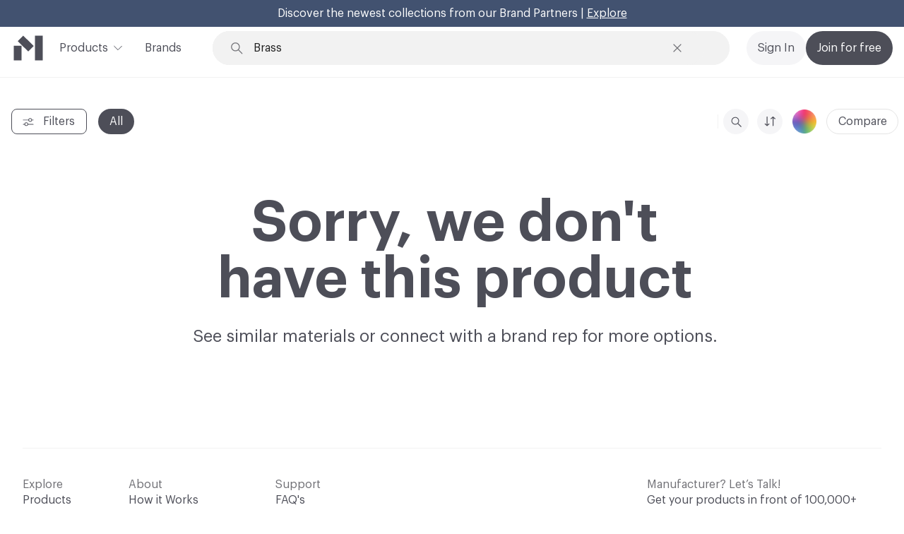

--- FILE ---
content_type: text/html; charset=UTF-8
request_url: https://www.materialbank.com/search?q=Brass
body_size: 136714
content:
<!doctype html>
<html lang="en">
    <head >
                <meta charset="utf-8"/><script type="text/javascript">(window.NREUM||(NREUM={})).init={privacy:{cookies_enabled:true},ajax:{deny_list:["bam.nr-data.net"]},feature_flags:["soft_nav"],distributed_tracing:{enabled:true}};(window.NREUM||(NREUM={})).loader_config={agentID:"1134553787",accountID:"1908541",trustKey:"1908541",xpid:"VQ8HWVNXCRABVFVXBQABU1wJ",licenseKey:"NRBR-32a75e29f850bfdbb1c",applicationID:"1045216588",browserID:"1134553787"};;/*! For license information please see nr-loader-spa-1.306.0.min.js.LICENSE.txt */
(()=>{var e,t,r={384:(e,t,r)=>{"use strict";r.d(t,{NT:()=>s,US:()=>u,Zm:()=>a,bQ:()=>d,dV:()=>c,pV:()=>l});var n=r(6154),i=r(1863),o=r(1910);const s={beacon:"bam.nr-data.net",errorBeacon:"bam.nr-data.net"};function a(){return n.gm.NREUM||(n.gm.NREUM={}),void 0===n.gm.newrelic&&(n.gm.newrelic=n.gm.NREUM),n.gm.NREUM}function c(){let e=a();return e.o||(e.o={ST:n.gm.setTimeout,SI:n.gm.setImmediate||n.gm.setInterval,CT:n.gm.clearTimeout,XHR:n.gm.XMLHttpRequest,REQ:n.gm.Request,EV:n.gm.Event,PR:n.gm.Promise,MO:n.gm.MutationObserver,FETCH:n.gm.fetch,WS:n.gm.WebSocket},(0,o.i)(...Object.values(e.o))),e}function d(e,t){let r=a();r.initializedAgents??={},t.initializedAt={ms:(0,i.t)(),date:new Date},r.initializedAgents[e]=t}function u(e,t){a()[e]=t}function l(){return function(){let e=a();const t=e.info||{};e.info={beacon:s.beacon,errorBeacon:s.errorBeacon,...t}}(),function(){let e=a();const t=e.init||{};e.init={...t}}(),c(),function(){let e=a();const t=e.loader_config||{};e.loader_config={...t}}(),a()}},782:(e,t,r)=>{"use strict";r.d(t,{T:()=>n});const n=r(860).K7.pageViewTiming},860:(e,t,r)=>{"use strict";r.d(t,{$J:()=>u,K7:()=>c,P3:()=>d,XX:()=>i,Yy:()=>a,df:()=>o,qY:()=>n,v4:()=>s});const n="events",i="jserrors",o="browser/blobs",s="rum",a="browser/logs",c={ajax:"ajax",genericEvents:"generic_events",jserrors:i,logging:"logging",metrics:"metrics",pageAction:"page_action",pageViewEvent:"page_view_event",pageViewTiming:"page_view_timing",sessionReplay:"session_replay",sessionTrace:"session_trace",softNav:"soft_navigations",spa:"spa"},d={[c.pageViewEvent]:1,[c.pageViewTiming]:2,[c.metrics]:3,[c.jserrors]:4,[c.spa]:5,[c.ajax]:6,[c.sessionTrace]:7,[c.softNav]:8,[c.sessionReplay]:9,[c.logging]:10,[c.genericEvents]:11},u={[c.pageViewEvent]:s,[c.pageViewTiming]:n,[c.ajax]:n,[c.spa]:n,[c.softNav]:n,[c.metrics]:i,[c.jserrors]:i,[c.sessionTrace]:o,[c.sessionReplay]:o,[c.logging]:a,[c.genericEvents]:"ins"}},944:(e,t,r)=>{"use strict";r.d(t,{R:()=>i});var n=r(3241);function i(e,t){"function"==typeof console.debug&&(console.debug("New Relic Warning: https://github.com/newrelic/newrelic-browser-agent/blob/main/docs/warning-codes.md#".concat(e),t),(0,n.W)({agentIdentifier:null,drained:null,type:"data",name:"warn",feature:"warn",data:{code:e,secondary:t}}))}},993:(e,t,r)=>{"use strict";r.d(t,{A$:()=>o,ET:()=>s,TZ:()=>a,p_:()=>i});var n=r(860);const i={ERROR:"ERROR",WARN:"WARN",INFO:"INFO",DEBUG:"DEBUG",TRACE:"TRACE"},o={OFF:0,ERROR:1,WARN:2,INFO:3,DEBUG:4,TRACE:5},s="log",a=n.K7.logging},1687:(e,t,r)=>{"use strict";r.d(t,{Ak:()=>d,Ze:()=>f,x3:()=>u});var n=r(3241),i=r(7836),o=r(3606),s=r(860),a=r(2646);const c={};function d(e,t){const r={staged:!1,priority:s.P3[t]||0};l(e),c[e].get(t)||c[e].set(t,r)}function u(e,t){e&&c[e]&&(c[e].get(t)&&c[e].delete(t),p(e,t,!1),c[e].size&&h(e))}function l(e){if(!e)throw new Error("agentIdentifier required");c[e]||(c[e]=new Map)}function f(e="",t="feature",r=!1){if(l(e),!e||!c[e].get(t)||r)return p(e,t);c[e].get(t).staged=!0,h(e)}function h(e){const t=Array.from(c[e]);t.every(([e,t])=>t.staged)&&(t.sort((e,t)=>e[1].priority-t[1].priority),t.forEach(([t])=>{c[e].delete(t),p(e,t)}))}function p(e,t,r=!0){const s=e?i.ee.get(e):i.ee,c=o.i.handlers;if(!s.aborted&&s.backlog&&c){if((0,n.W)({agentIdentifier:e,type:"lifecycle",name:"drain",feature:t}),r){const e=s.backlog[t],r=c[t];if(r){for(let t=0;e&&t<e.length;++t)g(e[t],r);Object.entries(r).forEach(([e,t])=>{Object.values(t||{}).forEach(t=>{t[0]?.on&&t[0]?.context()instanceof a.y&&t[0].on(e,t[1])})})}}s.isolatedBacklog||delete c[t],s.backlog[t]=null,s.emit("drain-"+t,[])}}function g(e,t){var r=e[1];Object.values(t[r]||{}).forEach(t=>{var r=e[0];if(t[0]===r){var n=t[1],i=e[3],o=e[2];n.apply(i,o)}})}},1741:(e,t,r)=>{"use strict";r.d(t,{W:()=>o});var n=r(944),i=r(4261);class o{#e(e,...t){if(this[e]!==o.prototype[e])return this[e](...t);(0,n.R)(35,e)}addPageAction(e,t){return this.#e(i.hG,e,t)}register(e){return this.#e(i.eY,e)}recordCustomEvent(e,t){return this.#e(i.fF,e,t)}setPageViewName(e,t){return this.#e(i.Fw,e,t)}setCustomAttribute(e,t,r){return this.#e(i.cD,e,t,r)}noticeError(e,t){return this.#e(i.o5,e,t)}setUserId(e){return this.#e(i.Dl,e)}setApplicationVersion(e){return this.#e(i.nb,e)}setErrorHandler(e){return this.#e(i.bt,e)}addRelease(e,t){return this.#e(i.k6,e,t)}log(e,t){return this.#e(i.$9,e,t)}start(){return this.#e(i.d3)}finished(e){return this.#e(i.BL,e)}recordReplay(){return this.#e(i.CH)}pauseReplay(){return this.#e(i.Tb)}addToTrace(e){return this.#e(i.U2,e)}setCurrentRouteName(e){return this.#e(i.PA,e)}interaction(e){return this.#e(i.dT,e)}wrapLogger(e,t,r){return this.#e(i.Wb,e,t,r)}measure(e,t){return this.#e(i.V1,e,t)}consent(e){return this.#e(i.Pv,e)}}},1863:(e,t,r)=>{"use strict";function n(){return Math.floor(performance.now())}r.d(t,{t:()=>n})},1910:(e,t,r)=>{"use strict";r.d(t,{i:()=>o});var n=r(944);const i=new Map;function o(...e){return e.every(e=>{if(i.has(e))return i.get(e);const t="function"==typeof e?e.toString():"",r=t.includes("[native code]"),o=t.includes("nrWrapper");return r||o||(0,n.R)(64,e?.name||t),i.set(e,r),r})}},2555:(e,t,r)=>{"use strict";r.d(t,{D:()=>a,f:()=>s});var n=r(384),i=r(8122);const o={beacon:n.NT.beacon,errorBeacon:n.NT.errorBeacon,licenseKey:void 0,applicationID:void 0,sa:void 0,queueTime:void 0,applicationTime:void 0,ttGuid:void 0,user:void 0,account:void 0,product:void 0,extra:void 0,jsAttributes:{},userAttributes:void 0,atts:void 0,transactionName:void 0,tNamePlain:void 0};function s(e){try{return!!e.licenseKey&&!!e.errorBeacon&&!!e.applicationID}catch(e){return!1}}const a=e=>(0,i.a)(e,o)},2614:(e,t,r)=>{"use strict";r.d(t,{BB:()=>s,H3:()=>n,g:()=>d,iL:()=>c,tS:()=>a,uh:()=>i,wk:()=>o});const n="NRBA",i="SESSION",o=144e5,s=18e5,a={STARTED:"session-started",PAUSE:"session-pause",RESET:"session-reset",RESUME:"session-resume",UPDATE:"session-update"},c={SAME_TAB:"same-tab",CROSS_TAB:"cross-tab"},d={OFF:0,FULL:1,ERROR:2}},2646:(e,t,r)=>{"use strict";r.d(t,{y:()=>n});class n{constructor(e){this.contextId=e}}},2843:(e,t,r)=>{"use strict";r.d(t,{G:()=>o,u:()=>i});var n=r(3878);function i(e,t=!1,r,i){(0,n.DD)("visibilitychange",function(){if(t)return void("hidden"===document.visibilityState&&e());e(document.visibilityState)},r,i)}function o(e,t,r){(0,n.sp)("pagehide",e,t,r)}},3241:(e,t,r)=>{"use strict";r.d(t,{W:()=>o});var n=r(6154);const i="newrelic";function o(e={}){try{n.gm.dispatchEvent(new CustomEvent(i,{detail:e}))}catch(e){}}},3304:(e,t,r)=>{"use strict";r.d(t,{A:()=>o});var n=r(7836);const i=()=>{const e=new WeakSet;return(t,r)=>{if("object"==typeof r&&null!==r){if(e.has(r))return;e.add(r)}return r}};function o(e){try{return JSON.stringify(e,i())??""}catch(e){try{n.ee.emit("internal-error",[e])}catch(e){}return""}}},3333:(e,t,r)=>{"use strict";r.d(t,{$v:()=>u,TZ:()=>n,Xh:()=>c,Zp:()=>i,kd:()=>d,mq:()=>a,nf:()=>s,qN:()=>o});const n=r(860).K7.genericEvents,i=["auxclick","click","copy","keydown","paste","scrollend"],o=["focus","blur"],s=4,a=1e3,c=2e3,d=["PageAction","UserAction","BrowserPerformance"],u={RESOURCES:"experimental.resources",REGISTER:"register"}},3434:(e,t,r)=>{"use strict";r.d(t,{Jt:()=>o,YM:()=>d});var n=r(7836),i=r(5607);const o="nr@original:".concat(i.W),s=50;var a=Object.prototype.hasOwnProperty,c=!1;function d(e,t){return e||(e=n.ee),r.inPlace=function(e,t,n,i,o){n||(n="");const s="-"===n.charAt(0);for(let a=0;a<t.length;a++){const c=t[a],d=e[c];l(d)||(e[c]=r(d,s?c+n:n,i,c,o))}},r.flag=o,r;function r(t,r,n,c,d){return l(t)?t:(r||(r=""),nrWrapper[o]=t,function(e,t,r){if(Object.defineProperty&&Object.keys)try{return Object.keys(e).forEach(function(r){Object.defineProperty(t,r,{get:function(){return e[r]},set:function(t){return e[r]=t,t}})}),t}catch(e){u([e],r)}for(var n in e)a.call(e,n)&&(t[n]=e[n])}(t,nrWrapper,e),nrWrapper);function nrWrapper(){var o,a,l,f;let h;try{a=this,o=[...arguments],l="function"==typeof n?n(o,a):n||{}}catch(t){u([t,"",[o,a,c],l],e)}i(r+"start",[o,a,c],l,d);const p=performance.now();let g;try{return f=t.apply(a,o),g=performance.now(),f}catch(e){throw g=performance.now(),i(r+"err",[o,a,e],l,d),h=e,h}finally{const e=g-p,t={start:p,end:g,duration:e,isLongTask:e>=s,methodName:c,thrownError:h};t.isLongTask&&i("long-task",[t,a],l,d),i(r+"end",[o,a,f],l,d)}}}function i(r,n,i,o){if(!c||t){var s=c;c=!0;try{e.emit(r,n,i,t,o)}catch(t){u([t,r,n,i],e)}c=s}}}function u(e,t){t||(t=n.ee);try{t.emit("internal-error",e)}catch(e){}}function l(e){return!(e&&"function"==typeof e&&e.apply&&!e[o])}},3606:(e,t,r)=>{"use strict";r.d(t,{i:()=>o});var n=r(9908);o.on=s;var i=o.handlers={};function o(e,t,r,o){s(o||n.d,i,e,t,r)}function s(e,t,r,i,o){o||(o="feature"),e||(e=n.d);var s=t[o]=t[o]||{};(s[r]=s[r]||[]).push([e,i])}},3738:(e,t,r)=>{"use strict";r.d(t,{He:()=>i,Kp:()=>a,Lc:()=>d,Rz:()=>u,TZ:()=>n,bD:()=>o,d3:()=>s,jx:()=>l,sl:()=>f,uP:()=>c});const n=r(860).K7.sessionTrace,i="bstResource",o="resource",s="-start",a="-end",c="fn"+s,d="fn"+a,u="pushState",l=1e3,f=3e4},3785:(e,t,r)=>{"use strict";r.d(t,{R:()=>c,b:()=>d});var n=r(9908),i=r(1863),o=r(860),s=r(3969),a=r(993);function c(e,t,r={},c=a.p_.INFO,d=!0,u,l=(0,i.t)()){(0,n.p)(s.xV,["API/logging/".concat(c.toLowerCase(),"/called")],void 0,o.K7.metrics,e),(0,n.p)(a.ET,[l,t,r,c,d,u],void 0,o.K7.logging,e)}function d(e){return"string"==typeof e&&Object.values(a.p_).some(t=>t===e.toUpperCase().trim())}},3878:(e,t,r)=>{"use strict";function n(e,t){return{capture:e,passive:!1,signal:t}}function i(e,t,r=!1,i){window.addEventListener(e,t,n(r,i))}function o(e,t,r=!1,i){document.addEventListener(e,t,n(r,i))}r.d(t,{DD:()=>o,jT:()=>n,sp:()=>i})},3962:(e,t,r)=>{"use strict";r.d(t,{AM:()=>s,O2:()=>l,OV:()=>o,Qu:()=>f,TZ:()=>c,ih:()=>h,pP:()=>a,t1:()=>u,tC:()=>i,wD:()=>d});var n=r(860);const i=["click","keydown","submit"],o="popstate",s="api",a="initialPageLoad",c=n.K7.softNav,d=5e3,u=500,l={INITIAL_PAGE_LOAD:"",ROUTE_CHANGE:1,UNSPECIFIED:2},f={INTERACTION:1,AJAX:2,CUSTOM_END:3,CUSTOM_TRACER:4},h={IP:"in progress",PF:"pending finish",FIN:"finished",CAN:"cancelled"}},3969:(e,t,r)=>{"use strict";r.d(t,{TZ:()=>n,XG:()=>a,rs:()=>i,xV:()=>s,z_:()=>o});const n=r(860).K7.metrics,i="sm",o="cm",s="storeSupportabilityMetrics",a="storeEventMetrics"},4234:(e,t,r)=>{"use strict";r.d(t,{W:()=>o});var n=r(7836),i=r(1687);class o{constructor(e,t){this.agentIdentifier=e,this.ee=n.ee.get(e),this.featureName=t,this.blocked=!1}deregisterDrain(){(0,i.x3)(this.agentIdentifier,this.featureName)}}},4261:(e,t,r)=>{"use strict";r.d(t,{$9:()=>u,BL:()=>c,CH:()=>p,Dl:()=>x,Fw:()=>w,PA:()=>v,Pl:()=>n,Pv:()=>A,Tb:()=>f,U2:()=>s,V1:()=>E,Wb:()=>T,bt:()=>y,cD:()=>b,d3:()=>R,dT:()=>d,eY:()=>g,fF:()=>h,hG:()=>o,hw:()=>i,k6:()=>a,nb:()=>m,o5:()=>l});const n="api-",i=n+"ixn-",o="addPageAction",s="addToTrace",a="addRelease",c="finished",d="interaction",u="log",l="noticeError",f="pauseReplay",h="recordCustomEvent",p="recordReplay",g="register",m="setApplicationVersion",v="setCurrentRouteName",b="setCustomAttribute",y="setErrorHandler",w="setPageViewName",x="setUserId",R="start",T="wrapLogger",E="measure",A="consent"},4387:(e,t,r)=>{"use strict";function n(e={}){return!(!e.id||!e.name)}function i(e){return"string"==typeof e&&e.trim().length<501||"number"==typeof e}function o(e,t){if(2!==t?.harvestEndpointVersion)return{};const r=t.agentRef.runtime.appMetadata.agents[0].entityGuid;return n(e)?{"source.id":e.id,"source.name":e.name,"source.type":e.type,"parent.id":e.parent?.id||r}:{"entity.guid":r,appId:t.agentRef.info.applicationID}}r.d(t,{Ux:()=>o,c7:()=>n,yo:()=>i})},5205:(e,t,r)=>{"use strict";r.d(t,{j:()=>_});var n=r(384),i=r(1741);var o=r(2555),s=r(3333);const a=e=>{if(!e||"string"!=typeof e)return!1;try{document.createDocumentFragment().querySelector(e)}catch{return!1}return!0};var c=r(2614),d=r(944),u=r(8122);const l="[data-nr-mask]",f=e=>(0,u.a)(e,(()=>{const e={feature_flags:[],experimental:{allow_registered_children:!1,resources:!1},mask_selector:"*",block_selector:"[data-nr-block]",mask_input_options:{color:!1,date:!1,"datetime-local":!1,email:!1,month:!1,number:!1,range:!1,search:!1,tel:!1,text:!1,time:!1,url:!1,week:!1,textarea:!1,select:!1,password:!0}};return{ajax:{deny_list:void 0,block_internal:!0,enabled:!0,autoStart:!0},api:{get allow_registered_children(){return e.feature_flags.includes(s.$v.REGISTER)||e.experimental.allow_registered_children},set allow_registered_children(t){e.experimental.allow_registered_children=t},duplicate_registered_data:!1},browser_consent_mode:{enabled:!1},distributed_tracing:{enabled:void 0,exclude_newrelic_header:void 0,cors_use_newrelic_header:void 0,cors_use_tracecontext_headers:void 0,allowed_origins:void 0},get feature_flags(){return e.feature_flags},set feature_flags(t){e.feature_flags=t},generic_events:{enabled:!0,autoStart:!0},harvest:{interval:30},jserrors:{enabled:!0,autoStart:!0},logging:{enabled:!0,autoStart:!0},metrics:{enabled:!0,autoStart:!0},obfuscate:void 0,page_action:{enabled:!0},page_view_event:{enabled:!0,autoStart:!0},page_view_timing:{enabled:!0,autoStart:!0},performance:{capture_marks:!1,capture_measures:!1,capture_detail:!0,resources:{get enabled(){return e.feature_flags.includes(s.$v.RESOURCES)||e.experimental.resources},set enabled(t){e.experimental.resources=t},asset_types:[],first_party_domains:[],ignore_newrelic:!0}},privacy:{cookies_enabled:!0},proxy:{assets:void 0,beacon:void 0},session:{expiresMs:c.wk,inactiveMs:c.BB},session_replay:{autoStart:!0,enabled:!1,preload:!1,sampling_rate:10,error_sampling_rate:100,collect_fonts:!1,inline_images:!1,fix_stylesheets:!0,mask_all_inputs:!0,get mask_text_selector(){return e.mask_selector},set mask_text_selector(t){a(t)?e.mask_selector="".concat(t,",").concat(l):""===t||null===t?e.mask_selector=l:(0,d.R)(5,t)},get block_class(){return"nr-block"},get ignore_class(){return"nr-ignore"},get mask_text_class(){return"nr-mask"},get block_selector(){return e.block_selector},set block_selector(t){a(t)?e.block_selector+=",".concat(t):""!==t&&(0,d.R)(6,t)},get mask_input_options(){return e.mask_input_options},set mask_input_options(t){t&&"object"==typeof t?e.mask_input_options={...t,password:!0}:(0,d.R)(7,t)}},session_trace:{enabled:!0,autoStart:!0},soft_navigations:{enabled:!0,autoStart:!0},spa:{enabled:!0,autoStart:!0},ssl:void 0,user_actions:{enabled:!0,elementAttributes:["id","className","tagName","type"]}}})());var h=r(6154),p=r(9324);let g=0;const m={buildEnv:p.F3,distMethod:p.Xs,version:p.xv,originTime:h.WN},v={consented:!1},b={appMetadata:{},get consented(){return this.session?.state?.consent||v.consented},set consented(e){v.consented=e},customTransaction:void 0,denyList:void 0,disabled:!1,harvester:void 0,isolatedBacklog:!1,isRecording:!1,loaderType:void 0,maxBytes:3e4,obfuscator:void 0,onerror:void 0,ptid:void 0,releaseIds:{},session:void 0,timeKeeper:void 0,registeredEntities:[],jsAttributesMetadata:{bytes:0},get harvestCount(){return++g}},y=e=>{const t=(0,u.a)(e,b),r=Object.keys(m).reduce((e,t)=>(e[t]={value:m[t],writable:!1,configurable:!0,enumerable:!0},e),{});return Object.defineProperties(t,r)};var w=r(5701);const x=e=>{const t=e.startsWith("http");e+="/",r.p=t?e:"https://"+e};var R=r(7836),T=r(3241);const E={accountID:void 0,trustKey:void 0,agentID:void 0,licenseKey:void 0,applicationID:void 0,xpid:void 0},A=e=>(0,u.a)(e,E),S=new Set;function _(e,t={},r,s){let{init:a,info:c,loader_config:d,runtime:u={},exposed:l=!0}=t;if(!c){const e=(0,n.pV)();a=e.init,c=e.info,d=e.loader_config}e.init=f(a||{}),e.loader_config=A(d||{}),c.jsAttributes??={},h.bv&&(c.jsAttributes.isWorker=!0),e.info=(0,o.D)(c);const p=e.init,g=[c.beacon,c.errorBeacon];S.has(e.agentIdentifier)||(p.proxy.assets&&(x(p.proxy.assets),g.push(p.proxy.assets)),p.proxy.beacon&&g.push(p.proxy.beacon),e.beacons=[...g],function(e){const t=(0,n.pV)();Object.getOwnPropertyNames(i.W.prototype).forEach(r=>{const n=i.W.prototype[r];if("function"!=typeof n||"constructor"===n)return;let o=t[r];e[r]&&!1!==e.exposed&&"micro-agent"!==e.runtime?.loaderType&&(t[r]=(...t)=>{const n=e[r](...t);return o?o(...t):n})})}(e),(0,n.US)("activatedFeatures",w.B),e.runSoftNavOverSpa&&=!0===p.soft_navigations.enabled&&p.feature_flags.includes("soft_nav")),u.denyList=[...p.ajax.deny_list||[],...p.ajax.block_internal?g:[]],u.ptid=e.agentIdentifier,u.loaderType=r,e.runtime=y(u),S.has(e.agentIdentifier)||(e.ee=R.ee.get(e.agentIdentifier),e.exposed=l,(0,T.W)({agentIdentifier:e.agentIdentifier,drained:!!w.B?.[e.agentIdentifier],type:"lifecycle",name:"initialize",feature:void 0,data:e.config})),S.add(e.agentIdentifier)}},5270:(e,t,r)=>{"use strict";r.d(t,{Aw:()=>s,SR:()=>o,rF:()=>a});var n=r(384),i=r(7767);function o(e){return!!(0,n.dV)().o.MO&&(0,i.V)(e)&&!0===e?.session_trace.enabled}function s(e){return!0===e?.session_replay.preload&&o(e)}function a(e,t){try{if("string"==typeof t?.type){if("password"===t.type.toLowerCase())return"*".repeat(e?.length||0);if(void 0!==t?.dataset?.nrUnmask||t?.classList?.contains("nr-unmask"))return e}}catch(e){}return"string"==typeof e?e.replace(/[\S]/g,"*"):"*".repeat(e?.length||0)}},5289:(e,t,r)=>{"use strict";r.d(t,{GG:()=>s,Qr:()=>c,sB:()=>a});var n=r(3878),i=r(6389);function o(){return"undefined"==typeof document||"complete"===document.readyState}function s(e,t){if(o())return e();const r=(0,i.J)(e),s=setInterval(()=>{o()&&(clearInterval(s),r())},500);(0,n.sp)("load",r,t)}function a(e){if(o())return e();(0,n.DD)("DOMContentLoaded",e)}function c(e){if(o())return e();(0,n.sp)("popstate",e)}},5607:(e,t,r)=>{"use strict";r.d(t,{W:()=>n});const n=(0,r(9566).bz)()},5701:(e,t,r)=>{"use strict";r.d(t,{B:()=>o,t:()=>s});var n=r(3241);const i=new Set,o={};function s(e,t){const r=t.agentIdentifier;o[r]??={},e&&"object"==typeof e&&(i.has(r)||(t.ee.emit("rumresp",[e]),o[r]=e,i.add(r),(0,n.W)({agentIdentifier:r,loaded:!0,drained:!0,type:"lifecycle",name:"load",feature:void 0,data:e})))}},6154:(e,t,r)=>{"use strict";r.d(t,{A4:()=>a,OF:()=>u,RI:()=>i,WN:()=>h,bv:()=>o,eN:()=>p,gm:()=>s,lR:()=>f,m:()=>d,mw:()=>c,sb:()=>l});var n=r(1863);const i="undefined"!=typeof window&&!!window.document,o="undefined"!=typeof WorkerGlobalScope&&("undefined"!=typeof self&&self instanceof WorkerGlobalScope&&self.navigator instanceof WorkerNavigator||"undefined"!=typeof globalThis&&globalThis instanceof WorkerGlobalScope&&globalThis.navigator instanceof WorkerNavigator),s=i?window:"undefined"!=typeof WorkerGlobalScope&&("undefined"!=typeof self&&self instanceof WorkerGlobalScope&&self||"undefined"!=typeof globalThis&&globalThis instanceof WorkerGlobalScope&&globalThis),a="complete"===s?.document?.readyState,c=Boolean("hidden"===s?.document?.visibilityState),d=""+s?.location,u=/iPad|iPhone|iPod/.test(s.navigator?.userAgent),l=u&&"undefined"==typeof SharedWorker,f=(()=>{const e=s.navigator?.userAgent?.match(/Firefox[/\s](\d+\.\d+)/);return Array.isArray(e)&&e.length>=2?+e[1]:0})(),h=Date.now()-(0,n.t)(),p=()=>"undefined"!=typeof PerformanceNavigationTiming&&s?.performance?.getEntriesByType("navigation")?.[0]?.responseStart},6344:(e,t,r)=>{"use strict";r.d(t,{BB:()=>u,Qb:()=>l,TZ:()=>i,Ug:()=>s,Vh:()=>o,_s:()=>a,bc:()=>d,yP:()=>c});var n=r(2614);const i=r(860).K7.sessionReplay,o="errorDuringReplay",s=.12,a={DomContentLoaded:0,Load:1,FullSnapshot:2,IncrementalSnapshot:3,Meta:4,Custom:5},c={[n.g.ERROR]:15e3,[n.g.FULL]:3e5,[n.g.OFF]:0},d={RESET:{message:"Session was reset",sm:"Reset"},IMPORT:{message:"Recorder failed to import",sm:"Import"},TOO_MANY:{message:"429: Too Many Requests",sm:"Too-Many"},TOO_BIG:{message:"Payload was too large",sm:"Too-Big"},CROSS_TAB:{message:"Session Entity was set to OFF on another tab",sm:"Cross-Tab"},ENTITLEMENTS:{message:"Session Replay is not allowed and will not be started",sm:"Entitlement"}},u=5e3,l={API:"api",RESUME:"resume",SWITCH_TO_FULL:"switchToFull",INITIALIZE:"initialize",PRELOAD:"preload"}},6389:(e,t,r)=>{"use strict";function n(e,t=500,r={}){const n=r?.leading||!1;let i;return(...r)=>{n&&void 0===i&&(e.apply(this,r),i=setTimeout(()=>{i=clearTimeout(i)},t)),n||(clearTimeout(i),i=setTimeout(()=>{e.apply(this,r)},t))}}function i(e){let t=!1;return(...r)=>{t||(t=!0,e.apply(this,r))}}r.d(t,{J:()=>i,s:()=>n})},6630:(e,t,r)=>{"use strict";r.d(t,{T:()=>n});const n=r(860).K7.pageViewEvent},6774:(e,t,r)=>{"use strict";r.d(t,{T:()=>n});const n=r(860).K7.jserrors},7295:(e,t,r)=>{"use strict";r.d(t,{Xv:()=>s,gX:()=>i,iW:()=>o});var n=[];function i(e){if(!e||o(e))return!1;if(0===n.length)return!0;for(var t=0;t<n.length;t++){var r=n[t];if("*"===r.hostname)return!1;if(a(r.hostname,e.hostname)&&c(r.pathname,e.pathname))return!1}return!0}function o(e){return void 0===e.hostname}function s(e){if(n=[],e&&e.length)for(var t=0;t<e.length;t++){let r=e[t];if(!r)continue;0===r.indexOf("http://")?r=r.substring(7):0===r.indexOf("https://")&&(r=r.substring(8));const i=r.indexOf("/");let o,s;i>0?(o=r.substring(0,i),s=r.substring(i)):(o=r,s="");let[a]=o.split(":");n.push({hostname:a,pathname:s})}}function a(e,t){return!(e.length>t.length)&&t.indexOf(e)===t.length-e.length}function c(e,t){return 0===e.indexOf("/")&&(e=e.substring(1)),0===t.indexOf("/")&&(t=t.substring(1)),""===e||e===t}},7378:(e,t,r)=>{"use strict";r.d(t,{$p:()=>R,BR:()=>b,Kp:()=>x,L3:()=>y,Lc:()=>c,NC:()=>o,SG:()=>u,TZ:()=>i,U6:()=>p,UT:()=>m,d3:()=>w,dT:()=>f,e5:()=>E,gx:()=>v,l9:()=>l,oW:()=>h,op:()=>g,rw:()=>d,tH:()=>A,uP:()=>a,wW:()=>T,xq:()=>s});var n=r(384);const i=r(860).K7.spa,o=["click","submit","keypress","keydown","keyup","change"],s=999,a="fn-start",c="fn-end",d="cb-start",u="api-ixn-",l="remaining",f="interaction",h="spaNode",p="jsonpNode",g="fetch-start",m="fetch-done",v="fetch-body-",b="jsonp-end",y=(0,n.dV)().o.ST,w="-start",x="-end",R="-body",T="cb"+x,E="jsTime",A="fetch"},7485:(e,t,r)=>{"use strict";r.d(t,{D:()=>i});var n=r(6154);function i(e){if(0===(e||"").indexOf("data:"))return{protocol:"data"};try{const t=new URL(e,location.href),r={port:t.port,hostname:t.hostname,pathname:t.pathname,search:t.search,protocol:t.protocol.slice(0,t.protocol.indexOf(":")),sameOrigin:t.protocol===n.gm?.location?.protocol&&t.host===n.gm?.location?.host};return r.port&&""!==r.port||("http:"===t.protocol&&(r.port="80"),"https:"===t.protocol&&(r.port="443")),r.pathname&&""!==r.pathname?r.pathname.startsWith("/")||(r.pathname="/".concat(r.pathname)):r.pathname="/",r}catch(e){return{}}}},7699:(e,t,r)=>{"use strict";r.d(t,{It:()=>o,KC:()=>a,No:()=>i,qh:()=>s});var n=r(860);const i=16e3,o=1e6,s="SESSION_ERROR",a={[n.K7.logging]:!0,[n.K7.genericEvents]:!1,[n.K7.jserrors]:!1,[n.K7.ajax]:!1}},7767:(e,t,r)=>{"use strict";r.d(t,{V:()=>i});var n=r(6154);const i=e=>n.RI&&!0===e?.privacy.cookies_enabled},7836:(e,t,r)=>{"use strict";r.d(t,{P:()=>a,ee:()=>c});var n=r(384),i=r(8990),o=r(2646),s=r(5607);const a="nr@context:".concat(s.W),c=function e(t,r){var n={},s={},u={},l=!1;try{l=16===r.length&&d.initializedAgents?.[r]?.runtime.isolatedBacklog}catch(e){}var f={on:p,addEventListener:p,removeEventListener:function(e,t){var r=n[e];if(!r)return;for(var i=0;i<r.length;i++)r[i]===t&&r.splice(i,1)},emit:function(e,r,n,i,o){!1!==o&&(o=!0);if(c.aborted&&!i)return;t&&o&&t.emit(e,r,n);var a=h(n);g(e).forEach(e=>{e.apply(a,r)});var d=v()[s[e]];d&&d.push([f,e,r,a]);return a},get:m,listeners:g,context:h,buffer:function(e,t){const r=v();if(t=t||"feature",f.aborted)return;Object.entries(e||{}).forEach(([e,n])=>{s[n]=t,t in r||(r[t]=[])})},abort:function(){f._aborted=!0,Object.keys(f.backlog).forEach(e=>{delete f.backlog[e]})},isBuffering:function(e){return!!v()[s[e]]},debugId:r,backlog:l?{}:t&&"object"==typeof t.backlog?t.backlog:{},isolatedBacklog:l};return Object.defineProperty(f,"aborted",{get:()=>{let e=f._aborted||!1;return e||(t&&(e=t.aborted),e)}}),f;function h(e){return e&&e instanceof o.y?e:e?(0,i.I)(e,a,()=>new o.y(a)):new o.y(a)}function p(e,t){n[e]=g(e).concat(t)}function g(e){return n[e]||[]}function m(t){return u[t]=u[t]||e(f,t)}function v(){return f.backlog}}(void 0,"globalEE"),d=(0,n.Zm)();d.ee||(d.ee=c)},8122:(e,t,r)=>{"use strict";r.d(t,{a:()=>i});var n=r(944);function i(e,t){try{if(!e||"object"!=typeof e)return(0,n.R)(3);if(!t||"object"!=typeof t)return(0,n.R)(4);const r=Object.create(Object.getPrototypeOf(t),Object.getOwnPropertyDescriptors(t)),o=0===Object.keys(r).length?e:r;for(let s in o)if(void 0!==e[s])try{if(null===e[s]){r[s]=null;continue}Array.isArray(e[s])&&Array.isArray(t[s])?r[s]=Array.from(new Set([...e[s],...t[s]])):"object"==typeof e[s]&&"object"==typeof t[s]?r[s]=i(e[s],t[s]):r[s]=e[s]}catch(e){r[s]||(0,n.R)(1,e)}return r}catch(e){(0,n.R)(2,e)}}},8139:(e,t,r)=>{"use strict";r.d(t,{u:()=>f});var n=r(7836),i=r(3434),o=r(8990),s=r(6154);const a={},c=s.gm.XMLHttpRequest,d="addEventListener",u="removeEventListener",l="nr@wrapped:".concat(n.P);function f(e){var t=function(e){return(e||n.ee).get("events")}(e);if(a[t.debugId]++)return t;a[t.debugId]=1;var r=(0,i.YM)(t,!0);function f(e){r.inPlace(e,[d,u],"-",p)}function p(e,t){return e[1]}return"getPrototypeOf"in Object&&(s.RI&&h(document,f),c&&h(c.prototype,f),h(s.gm,f)),t.on(d+"-start",function(e,t){var n=e[1];if(null!==n&&("function"==typeof n||"object"==typeof n)&&"newrelic"!==e[0]){var i=(0,o.I)(n,l,function(){var e={object:function(){if("function"!=typeof n.handleEvent)return;return n.handleEvent.apply(n,arguments)},function:n}[typeof n];return e?r(e,"fn-",null,e.name||"anonymous"):n});this.wrapped=e[1]=i}}),t.on(u+"-start",function(e){e[1]=this.wrapped||e[1]}),t}function h(e,t,...r){let n=e;for(;"object"==typeof n&&!Object.prototype.hasOwnProperty.call(n,d);)n=Object.getPrototypeOf(n);n&&t(n,...r)}},8374:(e,t,r)=>{r.nc=(()=>{try{return document?.currentScript?.nonce}catch(e){}return""})()},8990:(e,t,r)=>{"use strict";r.d(t,{I:()=>i});var n=Object.prototype.hasOwnProperty;function i(e,t,r){if(n.call(e,t))return e[t];var i=r();if(Object.defineProperty&&Object.keys)try{return Object.defineProperty(e,t,{value:i,writable:!0,enumerable:!1}),i}catch(e){}return e[t]=i,i}},9300:(e,t,r)=>{"use strict";r.d(t,{T:()=>n});const n=r(860).K7.ajax},9324:(e,t,r)=>{"use strict";r.d(t,{AJ:()=>s,F3:()=>i,Xs:()=>o,Yq:()=>a,xv:()=>n});const n="1.306.0",i="PROD",o="CDN",s="@newrelic/rrweb",a="1.0.1"},9566:(e,t,r)=>{"use strict";r.d(t,{LA:()=>a,ZF:()=>c,bz:()=>s,el:()=>d});var n=r(6154);const i="xxxxxxxx-xxxx-4xxx-yxxx-xxxxxxxxxxxx";function o(e,t){return e?15&e[t]:16*Math.random()|0}function s(){const e=n.gm?.crypto||n.gm?.msCrypto;let t,r=0;return e&&e.getRandomValues&&(t=e.getRandomValues(new Uint8Array(30))),i.split("").map(e=>"x"===e?o(t,r++).toString(16):"y"===e?(3&o()|8).toString(16):e).join("")}function a(e){const t=n.gm?.crypto||n.gm?.msCrypto;let r,i=0;t&&t.getRandomValues&&(r=t.getRandomValues(new Uint8Array(e)));const s=[];for(var a=0;a<e;a++)s.push(o(r,i++).toString(16));return s.join("")}function c(){return a(16)}function d(){return a(32)}},9908:(e,t,r)=>{"use strict";r.d(t,{d:()=>n,p:()=>i});var n=r(7836).ee.get("handle");function i(e,t,r,i,o){o?(o.buffer([e],i),o.emit(e,t,r)):(n.buffer([e],i),n.emit(e,t,r))}}},n={};function i(e){var t=n[e];if(void 0!==t)return t.exports;var o=n[e]={exports:{}};return r[e](o,o.exports,i),o.exports}i.m=r,i.d=(e,t)=>{for(var r in t)i.o(t,r)&&!i.o(e,r)&&Object.defineProperty(e,r,{enumerable:!0,get:t[r]})},i.f={},i.e=e=>Promise.all(Object.keys(i.f).reduce((t,r)=>(i.f[r](e,t),t),[])),i.u=e=>({212:"nr-spa-compressor",249:"nr-spa-recorder",478:"nr-spa"}[e]+"-1.306.0.min.js"),i.o=(e,t)=>Object.prototype.hasOwnProperty.call(e,t),e={},t="NRBA-1.306.0.PROD:",i.l=(r,n,o,s)=>{if(e[r])e[r].push(n);else{var a,c;if(void 0!==o)for(var d=document.getElementsByTagName("script"),u=0;u<d.length;u++){var l=d[u];if(l.getAttribute("src")==r||l.getAttribute("data-webpack")==t+o){a=l;break}}if(!a){c=!0;var f={478:"sha512-aOsrvCAZ97m4mi9/Q4P4Dl7seaB7sOFJOs8qmPK71B7CWoc9bXc5a5319PV5PSQ3SmEq++JW0qpaiKWV7MTLEg==",249:"sha512-nPxm1wa+eWrD9VPj39BAOPa200tURpQREipOlSDpePq/R8Y4hd4lO6tDy6C/6jm/J54CUHnLYeGyLZ/GIlo7gg==",212:"sha512-zcA2FBsG3fy6K+G9+4J1T2M6AmHuICGsq35BrGWu1rmRJwYBUqdOhAAxJkXYpoBy/9vKZ7LBcGpOEjABpjEWCQ=="};(a=document.createElement("script")).charset="utf-8",i.nc&&a.setAttribute("nonce",i.nc),a.setAttribute("data-webpack",t+o),a.src=r,0!==a.src.indexOf(window.location.origin+"/")&&(a.crossOrigin="anonymous"),f[s]&&(a.integrity=f[s])}e[r]=[n];var h=(t,n)=>{a.onerror=a.onload=null,clearTimeout(p);var i=e[r];if(delete e[r],a.parentNode&&a.parentNode.removeChild(a),i&&i.forEach(e=>e(n)),t)return t(n)},p=setTimeout(h.bind(null,void 0,{type:"timeout",target:a}),12e4);a.onerror=h.bind(null,a.onerror),a.onload=h.bind(null,a.onload),c&&document.head.appendChild(a)}},i.r=e=>{"undefined"!=typeof Symbol&&Symbol.toStringTag&&Object.defineProperty(e,Symbol.toStringTag,{value:"Module"}),Object.defineProperty(e,"__esModule",{value:!0})},i.p="https://js-agent.newrelic.com/",(()=>{var e={38:0,788:0};i.f.j=(t,r)=>{var n=i.o(e,t)?e[t]:void 0;if(0!==n)if(n)r.push(n[2]);else{var o=new Promise((r,i)=>n=e[t]=[r,i]);r.push(n[2]=o);var s=i.p+i.u(t),a=new Error;i.l(s,r=>{if(i.o(e,t)&&(0!==(n=e[t])&&(e[t]=void 0),n)){var o=r&&("load"===r.type?"missing":r.type),s=r&&r.target&&r.target.src;a.message="Loading chunk "+t+" failed: ("+o+": "+s+")",a.name="ChunkLoadError",a.type=o,a.request=s,n[1](a)}},"chunk-"+t,t)}};var t=(t,r)=>{var n,o,[s,a,c]=r,d=0;if(s.some(t=>0!==e[t])){for(n in a)i.o(a,n)&&(i.m[n]=a[n]);if(c)c(i)}for(t&&t(r);d<s.length;d++)o=s[d],i.o(e,o)&&e[o]&&e[o][0](),e[o]=0},r=self["webpackChunk:NRBA-1.306.0.PROD"]=self["webpackChunk:NRBA-1.306.0.PROD"]||[];r.forEach(t.bind(null,0)),r.push=t.bind(null,r.push.bind(r))})(),(()=>{"use strict";i(8374);var e=i(9566),t=i(1741);class r extends t.W{agentIdentifier=(0,e.LA)(16)}var n=i(860);const o=Object.values(n.K7);var s=i(5205);var a=i(9908),c=i(1863),d=i(4261),u=i(3241),l=i(944),f=i(5701),h=i(3969);function p(e,t,i,o){const s=o||i;!s||s[e]&&s[e]!==r.prototype[e]||(s[e]=function(){(0,a.p)(h.xV,["API/"+e+"/called"],void 0,n.K7.metrics,i.ee),(0,u.W)({agentIdentifier:i.agentIdentifier,drained:!!f.B?.[i.agentIdentifier],type:"data",name:"api",feature:d.Pl+e,data:{}});try{return t.apply(this,arguments)}catch(e){(0,l.R)(23,e)}})}function g(e,t,r,n,i){const o=e.info;null===r?delete o.jsAttributes[t]:o.jsAttributes[t]=r,(i||null===r)&&(0,a.p)(d.Pl+n,[(0,c.t)(),t,r],void 0,"session",e.ee)}var m=i(1687),v=i(4234),b=i(5289),y=i(6154),w=i(5270),x=i(7767),R=i(6389),T=i(7699);class E extends v.W{constructor(e,t){super(e.agentIdentifier,t),this.agentRef=e,this.abortHandler=void 0,this.featAggregate=void 0,this.loadedSuccessfully=void 0,this.onAggregateImported=new Promise(e=>{this.loadedSuccessfully=e}),this.deferred=Promise.resolve(),!1===e.init[this.featureName].autoStart?this.deferred=new Promise((t,r)=>{this.ee.on("manual-start-all",(0,R.J)(()=>{(0,m.Ak)(e.agentIdentifier,this.featureName),t()}))}):(0,m.Ak)(e.agentIdentifier,t)}importAggregator(e,t,r={}){if(this.featAggregate)return;const n=async()=>{let n;await this.deferred;try{if((0,x.V)(e.init)){const{setupAgentSession:t}=await i.e(478).then(i.bind(i,8766));n=t(e)}}catch(e){(0,l.R)(20,e),this.ee.emit("internal-error",[e]),(0,a.p)(T.qh,[e],void 0,this.featureName,this.ee)}try{if(!this.#t(this.featureName,n,e.init))return(0,m.Ze)(this.agentIdentifier,this.featureName),void this.loadedSuccessfully(!1);const{Aggregate:i}=await t();this.featAggregate=new i(e,r),e.runtime.harvester.initializedAggregates.push(this.featAggregate),this.loadedSuccessfully(!0)}catch(e){(0,l.R)(34,e),this.abortHandler?.(),(0,m.Ze)(this.agentIdentifier,this.featureName,!0),this.loadedSuccessfully(!1),this.ee&&this.ee.abort()}};y.RI?(0,b.GG)(()=>n(),!0):n()}#t(e,t,r){if(this.blocked)return!1;switch(e){case n.K7.sessionReplay:return(0,w.SR)(r)&&!!t;case n.K7.sessionTrace:return!!t;default:return!0}}}var A=i(6630),S=i(2614);class _ extends E{static featureName=A.T;constructor(e){var t;super(e,A.T),this.setupInspectionEvents(e.agentIdentifier),t=e,p(d.Fw,function(e,r){"string"==typeof e&&("/"!==e.charAt(0)&&(e="/"+e),t.runtime.customTransaction=(r||"http://custom.transaction")+e,(0,a.p)(d.Pl+d.Fw,[(0,c.t)()],void 0,void 0,t.ee))},t),this.importAggregator(e,()=>i.e(478).then(i.bind(i,2467)))}setupInspectionEvents(e){const t=(t,r)=>{t&&(0,u.W)({agentIdentifier:e,timeStamp:t.timeStamp,loaded:"complete"===t.target.readyState,type:"window",name:r,data:t.target.location+""})};(0,b.sB)(e=>{t(e,"DOMContentLoaded")}),(0,b.GG)(e=>{t(e,"load")}),(0,b.Qr)(e=>{t(e,"navigate")}),this.ee.on(S.tS.UPDATE,(t,r)=>{(0,u.W)({agentIdentifier:e,type:"lifecycle",name:"session",data:r})})}}var O=i(384);var N=i(2843),I=i(782);class P extends E{static featureName=I.T;constructor(e){super(e,I.T),y.RI&&((0,N.u)(()=>(0,a.p)("docHidden",[(0,c.t)()],void 0,I.T,this.ee),!0),(0,N.G)(()=>(0,a.p)("winPagehide",[(0,c.t)()],void 0,I.T,this.ee)),this.importAggregator(e,()=>i.e(478).then(i.bind(i,9917))))}}class j extends E{static featureName=h.TZ;constructor(e){super(e,h.TZ),y.RI&&document.addEventListener("securitypolicyviolation",e=>{(0,a.p)(h.xV,["Generic/CSPViolation/Detected"],void 0,this.featureName,this.ee)}),this.importAggregator(e,()=>i.e(478).then(i.bind(i,6555)))}}var k=i(6774),C=i(3878),D=i(3304);class L{constructor(e,t,r,n,i){this.name="UncaughtError",this.message="string"==typeof e?e:(0,D.A)(e),this.sourceURL=t,this.line=r,this.column=n,this.__newrelic=i}}function M(e){return K(e)?e:new L(void 0!==e?.message?e.message:e,e?.filename||e?.sourceURL,e?.lineno||e?.line,e?.colno||e?.col,e?.__newrelic,e?.cause)}function H(e){const t="Unhandled Promise Rejection: ";if(!e?.reason)return;if(K(e.reason)){try{e.reason.message.startsWith(t)||(e.reason.message=t+e.reason.message)}catch(e){}return M(e.reason)}const r=M(e.reason);return(r.message||"").startsWith(t)||(r.message=t+r.message),r}function B(e){if(e.error instanceof SyntaxError&&!/:\d+$/.test(e.error.stack?.trim())){const t=new L(e.message,e.filename,e.lineno,e.colno,e.error.__newrelic,e.cause);return t.name=SyntaxError.name,t}return K(e.error)?e.error:M(e)}function K(e){return e instanceof Error&&!!e.stack}function W(e,t,r,i,o=(0,c.t)()){"string"==typeof e&&(e=new Error(e)),(0,a.p)("err",[e,o,!1,t,r.runtime.isRecording,void 0,i],void 0,n.K7.jserrors,r.ee),(0,a.p)("uaErr",[],void 0,n.K7.genericEvents,r.ee)}var U=i(4387),F=i(993),V=i(3785);function G(e,{customAttributes:t={},level:r=F.p_.INFO}={},n,i,o=(0,c.t)()){(0,V.R)(n.ee,e,t,r,!1,i,o)}function z(e,t,r,i,o=(0,c.t)()){(0,a.p)(d.Pl+d.hG,[o,e,t,i],void 0,n.K7.genericEvents,r.ee)}function Z(e,t,r,i,o=(0,c.t)()){const{start:s,end:u,customAttributes:f}=t||{},h={customAttributes:f||{}};if("object"!=typeof h.customAttributes||"string"!=typeof e||0===e.length)return void(0,l.R)(57);const p=(e,t)=>null==e?t:"number"==typeof e?e:e instanceof PerformanceMark?e.startTime:Number.NaN;if(h.start=p(s,0),h.end=p(u,o),Number.isNaN(h.start)||Number.isNaN(h.end))(0,l.R)(57);else{if(h.duration=h.end-h.start,!(h.duration<0))return(0,a.p)(d.Pl+d.V1,[h,e,i],void 0,n.K7.genericEvents,r.ee),h;(0,l.R)(58)}}function q(e,t={},r,i,o=(0,c.t)()){(0,a.p)(d.Pl+d.fF,[o,e,t,i],void 0,n.K7.genericEvents,r.ee)}function X(e){p(d.eY,function(t){return Y(e,t)},e)}function Y(e,t,r){const i={};(0,l.R)(54,"newrelic.register"),t||={},t.type="MFE",t.licenseKey||=e.info.licenseKey,t.blocked=!1,t.parent=r||{};let o=()=>{};const s=e.runtime.registeredEntities,d=s.find(({metadata:{target:{id:e,name:r}}})=>e===t.id);if(d)return d.metadata.target.name!==t.name&&(d.metadata.target.name=t.name),d;const u=e=>{t.blocked=!0,o=e};e.init.api.allow_registered_children||u((0,R.J)(()=>(0,l.R)(55))),(0,U.c7)(t)||u((0,R.J)(()=>(0,l.R)(48,t))),(0,U.yo)(t.id)&&(0,U.yo)(t.name)||u((0,R.J)(()=>(0,l.R)(48,t)));const f={addPageAction:(r,n={})=>m(z,[r,{...i,...n},e],t),log:(r,n={})=>m(G,[r,{...n,customAttributes:{...i,...n.customAttributes||{}}},e],t),measure:(r,n={})=>m(Z,[r,{...n,customAttributes:{...i,...n.customAttributes||{}}},e],t),noticeError:(r,n={})=>m(W,[r,{...i,...n},e],t),register:(t={})=>m(Y,[e,t],f.metadata.target),recordCustomEvent:(r,n={})=>m(q,[r,{...i,...n},e],t),setApplicationVersion:e=>g("application.version",e),setCustomAttribute:(e,t)=>g(e,t),setUserId:e=>g("enduser.id",e),metadata:{customAttributes:i,target:t}},p=()=>(t.blocked&&o(),t.blocked);p()||s.push(f);const g=(e,t)=>{p()||(i[e]=t)},m=(t,r,i)=>{if(p())return;const o=(0,c.t)();(0,a.p)(h.xV,["API/register/".concat(t.name,"/called")],void 0,n.K7.metrics,e.ee);try{return e.init.api.duplicate_registered_data&&"register"!==t.name&&t(...r,void 0,o),t(...r,i,o)}catch(e){(0,l.R)(50,e)}};return f}class J extends E{static featureName=k.T;constructor(e){var t;super(e,k.T),t=e,p(d.o5,(e,r)=>W(e,r,t),t),function(e){p(d.bt,function(t){e.runtime.onerror=t},e)}(e),function(e){let t=0;p(d.k6,function(e,r){++t>10||(this.runtime.releaseIds[e.slice(-200)]=(""+r).slice(-200))},e)}(e),X(e);try{this.removeOnAbort=new AbortController}catch(e){}this.ee.on("internal-error",(t,r)=>{this.abortHandler&&(0,a.p)("ierr",[M(t),(0,c.t)(),!0,{},e.runtime.isRecording,r],void 0,this.featureName,this.ee)}),y.gm.addEventListener("unhandledrejection",t=>{this.abortHandler&&(0,a.p)("err",[H(t),(0,c.t)(),!1,{unhandledPromiseRejection:1},e.runtime.isRecording],void 0,this.featureName,this.ee)},(0,C.jT)(!1,this.removeOnAbort?.signal)),y.gm.addEventListener("error",t=>{this.abortHandler&&(0,a.p)("err",[B(t),(0,c.t)(),!1,{},e.runtime.isRecording],void 0,this.featureName,this.ee)},(0,C.jT)(!1,this.removeOnAbort?.signal)),this.abortHandler=this.#r,this.importAggregator(e,()=>i.e(478).then(i.bind(i,2176)))}#r(){this.removeOnAbort?.abort(),this.abortHandler=void 0}}var Q=i(8990);let ee=1;function te(e){const t=typeof e;return!e||"object"!==t&&"function"!==t?-1:e===y.gm?0:(0,Q.I)(e,"nr@id",function(){return ee++})}function re(e){if("string"==typeof e&&e.length)return e.length;if("object"==typeof e){if("undefined"!=typeof ArrayBuffer&&e instanceof ArrayBuffer&&e.byteLength)return e.byteLength;if("undefined"!=typeof Blob&&e instanceof Blob&&e.size)return e.size;if(!("undefined"!=typeof FormData&&e instanceof FormData))try{return(0,D.A)(e).length}catch(e){return}}}var ne=i(8139),ie=i(7836),oe=i(3434);const se={},ae=["open","send"];function ce(e){var t=e||ie.ee;const r=function(e){return(e||ie.ee).get("xhr")}(t);if(void 0===y.gm.XMLHttpRequest)return r;if(se[r.debugId]++)return r;se[r.debugId]=1,(0,ne.u)(t);var n=(0,oe.YM)(r),i=y.gm.XMLHttpRequest,o=y.gm.MutationObserver,s=y.gm.Promise,a=y.gm.setInterval,c="readystatechange",d=["onload","onerror","onabort","onloadstart","onloadend","onprogress","ontimeout"],u=[],f=y.gm.XMLHttpRequest=function(e){const t=new i(e),o=r.context(t);try{r.emit("new-xhr",[t],o),t.addEventListener(c,(s=o,function(){var e=this;e.readyState>3&&!s.resolved&&(s.resolved=!0,r.emit("xhr-resolved",[],e)),n.inPlace(e,d,"fn-",b)}),(0,C.jT)(!1))}catch(e){(0,l.R)(15,e);try{r.emit("internal-error",[e])}catch(e){}}var s;return t};function h(e,t){n.inPlace(t,["onreadystatechange"],"fn-",b)}if(function(e,t){for(var r in e)t[r]=e[r]}(i,f),f.prototype=i.prototype,n.inPlace(f.prototype,ae,"-xhr-",b),r.on("send-xhr-start",function(e,t){h(e,t),function(e){u.push(e),o&&(p?p.then(v):a?a(v):(g=-g,m.data=g))}(t)}),r.on("open-xhr-start",h),o){var p=s&&s.resolve();if(!a&&!s){var g=1,m=document.createTextNode(g);new o(v).observe(m,{characterData:!0})}}else t.on("fn-end",function(e){e[0]&&e[0].type===c||v()});function v(){for(var e=0;e<u.length;e++)h(0,u[e]);u.length&&(u=[])}function b(e,t){return t}return r}var de="fetch-",ue=de+"body-",le=["arrayBuffer","blob","json","text","formData"],fe=y.gm.Request,he=y.gm.Response,pe="prototype";const ge={};function me(e){const t=function(e){return(e||ie.ee).get("fetch")}(e);if(!(fe&&he&&y.gm.fetch))return t;if(ge[t.debugId]++)return t;function r(e,r,n){var i=e[r];"function"==typeof i&&(e[r]=function(){var e,r=[...arguments],o={};t.emit(n+"before-start",[r],o),o[ie.P]&&o[ie.P].dt&&(e=o[ie.P].dt);var s=i.apply(this,r);return t.emit(n+"start",[r,e],s),s.then(function(e){return t.emit(n+"end",[null,e],s),e},function(e){throw t.emit(n+"end",[e],s),e})})}return ge[t.debugId]=1,le.forEach(e=>{r(fe[pe],e,ue),r(he[pe],e,ue)}),r(y.gm,"fetch",de),t.on(de+"end",function(e,r){var n=this;if(r){var i=r.headers.get("content-length");null!==i&&(n.rxSize=i),t.emit(de+"done",[null,r],n)}else t.emit(de+"done",[e],n)}),t}var ve=i(7485);class be{constructor(e){this.agentRef=e}generateTracePayload(t){const r=this.agentRef.loader_config;if(!this.shouldGenerateTrace(t)||!r)return null;var n=(r.accountID||"").toString()||null,i=(r.agentID||"").toString()||null,o=(r.trustKey||"").toString()||null;if(!n||!i)return null;var s=(0,e.ZF)(),a=(0,e.el)(),c=Date.now(),d={spanId:s,traceId:a,timestamp:c};return(t.sameOrigin||this.isAllowedOrigin(t)&&this.useTraceContextHeadersForCors())&&(d.traceContextParentHeader=this.generateTraceContextParentHeader(s,a),d.traceContextStateHeader=this.generateTraceContextStateHeader(s,c,n,i,o)),(t.sameOrigin&&!this.excludeNewrelicHeader()||!t.sameOrigin&&this.isAllowedOrigin(t)&&this.useNewrelicHeaderForCors())&&(d.newrelicHeader=this.generateTraceHeader(s,a,c,n,i,o)),d}generateTraceContextParentHeader(e,t){return"00-"+t+"-"+e+"-01"}generateTraceContextStateHeader(e,t,r,n,i){return i+"@nr=0-1-"+r+"-"+n+"-"+e+"----"+t}generateTraceHeader(e,t,r,n,i,o){if(!("function"==typeof y.gm?.btoa))return null;var s={v:[0,1],d:{ty:"Browser",ac:n,ap:i,id:e,tr:t,ti:r}};return o&&n!==o&&(s.d.tk=o),btoa((0,D.A)(s))}shouldGenerateTrace(e){return this.agentRef.init?.distributed_tracing?.enabled&&this.isAllowedOrigin(e)}isAllowedOrigin(e){var t=!1;const r=this.agentRef.init?.distributed_tracing;if(e.sameOrigin)t=!0;else if(r?.allowed_origins instanceof Array)for(var n=0;n<r.allowed_origins.length;n++){var i=(0,ve.D)(r.allowed_origins[n]);if(e.hostname===i.hostname&&e.protocol===i.protocol&&e.port===i.port){t=!0;break}}return t}excludeNewrelicHeader(){var e=this.agentRef.init?.distributed_tracing;return!!e&&!!e.exclude_newrelic_header}useNewrelicHeaderForCors(){var e=this.agentRef.init?.distributed_tracing;return!!e&&!1!==e.cors_use_newrelic_header}useTraceContextHeadersForCors(){var e=this.agentRef.init?.distributed_tracing;return!!e&&!!e.cors_use_tracecontext_headers}}var ye=i(9300),we=i(7295);function xe(e){return"string"==typeof e?e:e instanceof(0,O.dV)().o.REQ?e.url:y.gm?.URL&&e instanceof URL?e.href:void 0}var Re=["load","error","abort","timeout"],Te=Re.length,Ee=(0,O.dV)().o.REQ,Ae=(0,O.dV)().o.XHR;const Se="X-NewRelic-App-Data";class _e extends E{static featureName=ye.T;constructor(e){super(e,ye.T),this.dt=new be(e),this.handler=(e,t,r,n)=>(0,a.p)(e,t,r,n,this.ee);try{const e={xmlhttprequest:"xhr",fetch:"fetch",beacon:"beacon"};y.gm?.performance?.getEntriesByType("resource").forEach(t=>{if(t.initiatorType in e&&0!==t.responseStatus){const r={status:t.responseStatus},i={rxSize:t.transferSize,duration:Math.floor(t.duration),cbTime:0};Oe(r,t.name),this.handler("xhr",[r,i,t.startTime,t.responseEnd,e[t.initiatorType]],void 0,n.K7.ajax)}})}catch(e){}me(this.ee),ce(this.ee),function(e,t,r,i){function o(e){var t=this;t.totalCbs=0,t.called=0,t.cbTime=0,t.end=E,t.ended=!1,t.xhrGuids={},t.lastSize=null,t.loadCaptureCalled=!1,t.params=this.params||{},t.metrics=this.metrics||{},t.latestLongtaskEnd=0,e.addEventListener("load",function(r){A(t,e)},(0,C.jT)(!1)),y.lR||e.addEventListener("progress",function(e){t.lastSize=e.loaded},(0,C.jT)(!1))}function s(e){this.params={method:e[0]},Oe(this,e[1]),this.metrics={}}function d(t,r){e.loader_config.xpid&&this.sameOrigin&&r.setRequestHeader("X-NewRelic-ID",e.loader_config.xpid);var n=i.generateTracePayload(this.parsedOrigin);if(n){var o=!1;n.newrelicHeader&&(r.setRequestHeader("newrelic",n.newrelicHeader),o=!0),n.traceContextParentHeader&&(r.setRequestHeader("traceparent",n.traceContextParentHeader),n.traceContextStateHeader&&r.setRequestHeader("tracestate",n.traceContextStateHeader),o=!0),o&&(this.dt=n)}}function u(e,r){var n=this.metrics,i=e[0],o=this;if(n&&i){var s=re(i);s&&(n.txSize=s)}this.startTime=(0,c.t)(),this.body=i,this.listener=function(e){try{"abort"!==e.type||o.loadCaptureCalled||(o.params.aborted=!0),("load"!==e.type||o.called===o.totalCbs&&(o.onloadCalled||"function"!=typeof r.onload)&&"function"==typeof o.end)&&o.end(r)}catch(e){try{t.emit("internal-error",[e])}catch(e){}}};for(var a=0;a<Te;a++)r.addEventListener(Re[a],this.listener,(0,C.jT)(!1))}function l(e,t,r){this.cbTime+=e,t?this.onloadCalled=!0:this.called+=1,this.called!==this.totalCbs||!this.onloadCalled&&"function"==typeof r.onload||"function"!=typeof this.end||this.end(r)}function f(e,t){var r=""+te(e)+!!t;this.xhrGuids&&!this.xhrGuids[r]&&(this.xhrGuids[r]=!0,this.totalCbs+=1)}function p(e,t){var r=""+te(e)+!!t;this.xhrGuids&&this.xhrGuids[r]&&(delete this.xhrGuids[r],this.totalCbs-=1)}function g(){this.endTime=(0,c.t)()}function m(e,r){r instanceof Ae&&"load"===e[0]&&t.emit("xhr-load-added",[e[1],e[2]],r)}function v(e,r){r instanceof Ae&&"load"===e[0]&&t.emit("xhr-load-removed",[e[1],e[2]],r)}function b(e,t,r){t instanceof Ae&&("onload"===r&&(this.onload=!0),("load"===(e[0]&&e[0].type)||this.onload)&&(this.xhrCbStart=(0,c.t)()))}function w(e,r){this.xhrCbStart&&t.emit("xhr-cb-time",[(0,c.t)()-this.xhrCbStart,this.onload,r],r)}function x(e){var t,r=e[1]||{};if("string"==typeof e[0]?0===(t=e[0]).length&&y.RI&&(t=""+y.gm.location.href):e[0]&&e[0].url?t=e[0].url:y.gm?.URL&&e[0]&&e[0]instanceof URL?t=e[0].href:"function"==typeof e[0].toString&&(t=e[0].toString()),"string"==typeof t&&0!==t.length){t&&(this.parsedOrigin=(0,ve.D)(t),this.sameOrigin=this.parsedOrigin.sameOrigin);var n=i.generateTracePayload(this.parsedOrigin);if(n&&(n.newrelicHeader||n.traceContextParentHeader))if(e[0]&&e[0].headers)a(e[0].headers,n)&&(this.dt=n);else{var o={};for(var s in r)o[s]=r[s];o.headers=new Headers(r.headers||{}),a(o.headers,n)&&(this.dt=n),e.length>1?e[1]=o:e.push(o)}}function a(e,t){var r=!1;return t.newrelicHeader&&(e.set("newrelic",t.newrelicHeader),r=!0),t.traceContextParentHeader&&(e.set("traceparent",t.traceContextParentHeader),t.traceContextStateHeader&&e.set("tracestate",t.traceContextStateHeader),r=!0),r}}function R(e,t){this.params={},this.metrics={},this.startTime=(0,c.t)(),this.dt=t,e.length>=1&&(this.target=e[0]),e.length>=2&&(this.opts=e[1]);var r=this.opts||{},n=this.target;Oe(this,xe(n));var i=(""+(n&&n instanceof Ee&&n.method||r.method||"GET")).toUpperCase();this.params.method=i,this.body=r.body,this.txSize=re(r.body)||0}function T(e,t){if(this.endTime=(0,c.t)(),this.params||(this.params={}),(0,we.iW)(this.params))return;let i;this.params.status=t?t.status:0,"string"==typeof this.rxSize&&this.rxSize.length>0&&(i=+this.rxSize);const o={txSize:this.txSize,rxSize:i,duration:(0,c.t)()-this.startTime};r("xhr",[this.params,o,this.startTime,this.endTime,"fetch"],this,n.K7.ajax)}function E(e){const t=this.params,i=this.metrics;if(!this.ended){this.ended=!0;for(let t=0;t<Te;t++)e.removeEventListener(Re[t],this.listener,!1);t.aborted||(0,we.iW)(t)||(i.duration=(0,c.t)()-this.startTime,this.loadCaptureCalled||4!==e.readyState?null==t.status&&(t.status=0):A(this,e),i.cbTime=this.cbTime,r("xhr",[t,i,this.startTime,this.endTime,"xhr"],this,n.K7.ajax))}}function A(e,r){e.params.status=r.status;var i=function(e,t){var r=e.responseType;return"json"===r&&null!==t?t:"arraybuffer"===r||"blob"===r||"json"===r?re(e.response):"text"===r||""===r||void 0===r?re(e.responseText):void 0}(r,e.lastSize);if(i&&(e.metrics.rxSize=i),e.sameOrigin&&r.getAllResponseHeaders().indexOf(Se)>=0){var o=r.getResponseHeader(Se);o&&((0,a.p)(h.rs,["Ajax/CrossApplicationTracing/Header/Seen"],void 0,n.K7.metrics,t),e.params.cat=o.split(", ").pop())}e.loadCaptureCalled=!0}t.on("new-xhr",o),t.on("open-xhr-start",s),t.on("open-xhr-end",d),t.on("send-xhr-start",u),t.on("xhr-cb-time",l),t.on("xhr-load-added",f),t.on("xhr-load-removed",p),t.on("xhr-resolved",g),t.on("addEventListener-end",m),t.on("removeEventListener-end",v),t.on("fn-end",w),t.on("fetch-before-start",x),t.on("fetch-start",R),t.on("fn-start",b),t.on("fetch-done",T)}(e,this.ee,this.handler,this.dt),this.importAggregator(e,()=>i.e(478).then(i.bind(i,3845)))}}function Oe(e,t){var r=(0,ve.D)(t),n=e.params||e;n.hostname=r.hostname,n.port=r.port,n.protocol=r.protocol,n.host=r.hostname+":"+r.port,n.pathname=r.pathname,e.parsedOrigin=r,e.sameOrigin=r.sameOrigin}const Ne={},Ie=["pushState","replaceState"];function Pe(e){const t=function(e){return(e||ie.ee).get("history")}(e);return!y.RI||Ne[t.debugId]++||(Ne[t.debugId]=1,(0,oe.YM)(t).inPlace(window.history,Ie,"-")),t}var je=i(3738);function ke(e){p(d.BL,function(t=Date.now()){const r=t-y.WN;r<0&&(0,l.R)(62,t),(0,a.p)(h.XG,[d.BL,{time:r}],void 0,n.K7.metrics,e.ee),e.addToTrace({name:d.BL,start:t,origin:"nr"}),(0,a.p)(d.Pl+d.hG,[r,d.BL],void 0,n.K7.genericEvents,e.ee)},e)}const{He:Ce,bD:De,d3:Le,Kp:Me,TZ:He,Lc:Be,uP:Ke,Rz:We}=je;class Ue extends E{static featureName=He;constructor(e){var t;super(e,He),t=e,p(d.U2,function(e){if(!(e&&"object"==typeof e&&e.name&&e.start))return;const r={n:e.name,s:e.start-y.WN,e:(e.end||e.start)-y.WN,o:e.origin||"",t:"api"};r.s<0||r.e<0||r.e<r.s?(0,l.R)(61,{start:r.s,end:r.e}):(0,a.p)("bstApi",[r],void 0,n.K7.sessionTrace,t.ee)},t),ke(e);if(!(0,x.V)(e.init))return void this.deregisterDrain();const r=this.ee;let o;Pe(r),this.eventsEE=(0,ne.u)(r),this.eventsEE.on(Ke,function(e,t){this.bstStart=(0,c.t)()}),this.eventsEE.on(Be,function(e,t){(0,a.p)("bst",[e[0],t,this.bstStart,(0,c.t)()],void 0,n.K7.sessionTrace,r)}),r.on(We+Le,function(e){this.time=(0,c.t)(),this.startPath=location.pathname+location.hash}),r.on(We+Me,function(e){(0,a.p)("bstHist",[location.pathname+location.hash,this.startPath,this.time],void 0,n.K7.sessionTrace,r)});try{o=new PerformanceObserver(e=>{const t=e.getEntries();(0,a.p)(Ce,[t],void 0,n.K7.sessionTrace,r)}),o.observe({type:De,buffered:!0})}catch(e){}this.importAggregator(e,()=>i.e(478).then(i.bind(i,6974)),{resourceObserver:o})}}var Fe=i(6344);class Ve extends E{static featureName=Fe.TZ;#n;recorder;constructor(e){var t;let r;super(e,Fe.TZ),t=e,p(d.CH,function(){(0,a.p)(d.CH,[],void 0,n.K7.sessionReplay,t.ee)},t),function(e){p(d.Tb,function(){(0,a.p)(d.Tb,[],void 0,n.K7.sessionReplay,e.ee)},e)}(e);try{r=JSON.parse(localStorage.getItem("".concat(S.H3,"_").concat(S.uh)))}catch(e){}(0,w.SR)(e.init)&&this.ee.on(d.CH,()=>this.#i()),this.#o(r)&&this.importRecorder().then(e=>{e.startRecording(Fe.Qb.PRELOAD,r?.sessionReplayMode)}),this.importAggregator(this.agentRef,()=>i.e(478).then(i.bind(i,6167)),this),this.ee.on("err",e=>{this.blocked||this.agentRef.runtime.isRecording&&(this.errorNoticed=!0,(0,a.p)(Fe.Vh,[e],void 0,this.featureName,this.ee))})}#o(e){return e&&(e.sessionReplayMode===S.g.FULL||e.sessionReplayMode===S.g.ERROR)||(0,w.Aw)(this.agentRef.init)}importRecorder(){return this.recorder?Promise.resolve(this.recorder):(this.#n??=Promise.all([i.e(478),i.e(249)]).then(i.bind(i,4866)).then(({Recorder:e})=>(this.recorder=new e(this),this.recorder)).catch(e=>{throw this.ee.emit("internal-error",[e]),this.blocked=!0,e}),this.#n)}#i(){this.blocked||(this.featAggregate?this.featAggregate.mode!==S.g.FULL&&this.featAggregate.initializeRecording(S.g.FULL,!0,Fe.Qb.API):this.importRecorder().then(()=>{this.recorder.startRecording(Fe.Qb.API,S.g.FULL)}))}}var Ge=i(3962);function ze(e){const t=e.ee.get("tracer");function r(){}p(d.dT,function(e){return(new r).get("object"==typeof e?e:{})},e);const i=r.prototype={createTracer:function(r,i){var o={},s=this,u="function"==typeof i;return(0,a.p)(h.xV,["API/createTracer/called"],void 0,n.K7.metrics,e.ee),e.runSoftNavOverSpa||(0,a.p)(d.hw+"tracer",[(0,c.t)(),r,o],s,n.K7.spa,e.ee),function(){if(t.emit((u?"":"no-")+"fn-start",[(0,c.t)(),s,u],o),u)try{return i.apply(this,arguments)}catch(e){const r="string"==typeof e?new Error(e):e;throw t.emit("fn-err",[arguments,this,r],o),r}finally{t.emit("fn-end",[(0,c.t)()],o)}}}};["actionText","setName","setAttribute","save","ignore","onEnd","getContext","end","get"].forEach(t=>{p.apply(this,[t,function(){return(0,a.p)(d.hw+t,[(0,c.t)(),...arguments],this,e.runSoftNavOverSpa?n.K7.softNav:n.K7.spa,e.ee),this},e,i])}),p(d.PA,function(){e.runSoftNavOverSpa?(0,a.p)(d.hw+"routeName",[performance.now(),...arguments],void 0,n.K7.softNav,e.ee):(0,a.p)(d.Pl+"routeName",[(0,c.t)(),...arguments],this,n.K7.spa,e.ee)},e)}class Ze extends E{static featureName=Ge.TZ;constructor(e){if(super(e,Ge.TZ),ze(e),!y.RI||!(0,O.dV)().o.MO)return;const t=Pe(this.ee);try{this.removeOnAbort=new AbortController}catch(e){}Ge.tC.forEach(e=>{(0,C.sp)(e,e=>{s(e)},!0,this.removeOnAbort?.signal)});const r=()=>(0,a.p)("newURL",[(0,c.t)(),""+window.location],void 0,this.featureName,this.ee);t.on("pushState-end",r),t.on("replaceState-end",r),(0,C.sp)(Ge.OV,e=>{s(e),(0,a.p)("newURL",[e.timeStamp,""+window.location],void 0,this.featureName,this.ee)},!0,this.removeOnAbort?.signal);let n=!1;const o=new((0,O.dV)().o.MO)((e,t)=>{n||(n=!0,requestAnimationFrame(()=>{(0,a.p)("newDom",[(0,c.t)()],void 0,this.featureName,this.ee),n=!1}))}),s=(0,R.s)(e=>{"loading"!==document.readyState&&((0,a.p)("newUIEvent",[e],void 0,this.featureName,this.ee),o.observe(document.body,{attributes:!0,childList:!0,subtree:!0,characterData:!0}))},100,{leading:!0});this.abortHandler=function(){this.removeOnAbort?.abort(),o.disconnect(),this.abortHandler=void 0},this.importAggregator(e,()=>i.e(478).then(i.bind(i,4393)),{domObserver:o})}}var qe=i(7378);const Xe={},Ye=["appendChild","insertBefore","replaceChild"];function Je(e){const t=function(e){return(e||ie.ee).get("jsonp")}(e);if(!y.RI||Xe[t.debugId])return t;Xe[t.debugId]=!0;var r=(0,oe.YM)(t),n=/[?&](?:callback|cb)=([^&#]+)/,i=/(.*)\.([^.]+)/,o=/^(\w+)(\.|$)(.*)$/;function s(e,t){if(!e)return t;const r=e.match(o),n=r[1];return s(r[3],t[n])}return r.inPlace(Node.prototype,Ye,"dom-"),t.on("dom-start",function(e){!function(e){if(!e||"string"!=typeof e.nodeName||"script"!==e.nodeName.toLowerCase())return;if("function"!=typeof e.addEventListener)return;var o=(a=e.src,c=a.match(n),c?c[1]:null);var a,c;if(!o)return;var d=function(e){var t=e.match(i);if(t&&t.length>=3)return{key:t[2],parent:s(t[1],window)};return{key:e,parent:window}}(o);if("function"!=typeof d.parent[d.key])return;var u={};function l(){t.emit("jsonp-end",[],u),e.removeEventListener("load",l,(0,C.jT)(!1)),e.removeEventListener("error",f,(0,C.jT)(!1))}function f(){t.emit("jsonp-error",[],u),t.emit("jsonp-end",[],u),e.removeEventListener("load",l,(0,C.jT)(!1)),e.removeEventListener("error",f,(0,C.jT)(!1))}r.inPlace(d.parent,[d.key],"cb-",u),e.addEventListener("load",l,(0,C.jT)(!1)),e.addEventListener("error",f,(0,C.jT)(!1)),t.emit("new-jsonp",[e.src],u)}(e[0])}),t}const $e={};function Qe(e){const t=function(e){return(e||ie.ee).get("promise")}(e);if($e[t.debugId])return t;$e[t.debugId]=!0;var r=t.context,n=(0,oe.YM)(t),i=y.gm.Promise;return i&&function(){function e(r){var o=t.context(),s=n(r,"executor-",o,null,!1);const a=Reflect.construct(i,[s],e);return t.context(a).getCtx=function(){return o},a}y.gm.Promise=e,Object.defineProperty(e,"name",{value:"Promise"}),e.toString=function(){return i.toString()},Object.setPrototypeOf(e,i),["all","race"].forEach(function(r){const n=i[r];e[r]=function(e){let i=!1;[...e||[]].forEach(e=>{this.resolve(e).then(s("all"===r),s(!1))});const o=n.apply(this,arguments);return o;function s(e){return function(){t.emit("propagate",[null,!i],o,!1,!1),i=i||!e}}}}),["resolve","reject"].forEach(function(r){const n=i[r];e[r]=function(e){const r=n.apply(this,arguments);return e!==r&&t.emit("propagate",[e,!0],r,!1,!1),r}}),e.prototype=i.prototype;const o=i.prototype.then;i.prototype.then=function(...e){var i=this,s=r(i);s.promise=i,e[0]=n(e[0],"cb-",s,null,!1),e[1]=n(e[1],"cb-",s,null,!1);const a=o.apply(this,e);return s.nextPromise=a,t.emit("propagate",[i,!0],a,!1,!1),a},i.prototype.then[oe.Jt]=o,t.on("executor-start",function(e){e[0]=n(e[0],"resolve-",this,null,!1),e[1]=n(e[1],"resolve-",this,null,!1)}),t.on("executor-err",function(e,t,r){e[1](r)}),t.on("cb-end",function(e,r,n){t.emit("propagate",[n,!0],this.nextPromise,!1,!1)}),t.on("propagate",function(e,r,n){if(!this.getCtx||r){const r=this,n=e instanceof Promise?t.context(e):null;let i;this.getCtx=function(){return i||(i=n&&n!==r?"function"==typeof n.getCtx?n.getCtx():n:r,i)}}})}(),t}const et={},tt="setTimeout",rt="setInterval",nt="clearTimeout",it="-start",ot=[tt,"setImmediate",rt,nt,"clearImmediate"];function st(e){const t=function(e){return(e||ie.ee).get("timer")}(e);if(et[t.debugId]++)return t;et[t.debugId]=1;var r=(0,oe.YM)(t);return r.inPlace(y.gm,ot.slice(0,2),tt+"-"),r.inPlace(y.gm,ot.slice(2,3),rt+"-"),r.inPlace(y.gm,ot.slice(3),nt+"-"),t.on(rt+it,function(e,t,n){e[0]=r(e[0],"fn-",null,n)}),t.on(tt+it,function(e,t,n){this.method=n,this.timerDuration=isNaN(e[1])?0:+e[1],e[0]=r(e[0],"fn-",this,n)}),t}const at={};function ct(e){const t=function(e){return(e||ie.ee).get("mutation")}(e);if(!y.RI||at[t.debugId])return t;at[t.debugId]=!0;var r=(0,oe.YM)(t),n=y.gm.MutationObserver;return n&&(window.MutationObserver=function(e){return this instanceof n?new n(r(e,"fn-")):n.apply(this,arguments)},MutationObserver.prototype=n.prototype),t}const{TZ:dt,d3:ut,Kp:lt,$p:ft,wW:ht,e5:pt,tH:gt,uP:mt,rw:vt,Lc:bt}=qe;class yt extends E{static featureName=dt;constructor(e){if(super(e,dt),ze(e),!y.RI)return;try{this.removeOnAbort=new AbortController}catch(e){}let t,r=0;const n=this.ee.get("tracer"),o=Je(this.ee),s=Qe(this.ee),d=st(this.ee),u=ce(this.ee),l=this.ee.get("events"),f=me(this.ee),h=Pe(this.ee),p=ct(this.ee);function g(e,t){h.emit("newURL",[""+window.location,t])}function m(){r++,t=window.location.hash,this[mt]=(0,c.t)()}function v(){r--,window.location.hash!==t&&g(0,!0);var e=(0,c.t)();this[pt]=~~this[pt]+e-this[mt],this[bt]=e}function w(e,t){e.on(t,function(){this[t]=(0,c.t)()})}this.ee.on(mt,m),s.on(vt,m),o.on(vt,m),this.ee.on(bt,v),s.on(ht,v),o.on(ht,v),this.ee.on("fn-err",(...t)=>{t[2]?.__newrelic?.[e.agentIdentifier]||(0,a.p)("function-err",[...t],void 0,this.featureName,this.ee)}),this.ee.buffer([mt,bt,"xhr-resolved"],this.featureName),l.buffer([mt],this.featureName),d.buffer(["setTimeout"+lt,"clearTimeout"+ut,mt],this.featureName),u.buffer([mt,"new-xhr","send-xhr"+ut],this.featureName),f.buffer([gt+ut,gt+"-done",gt+ft+ut,gt+ft+lt],this.featureName),h.buffer(["newURL"],this.featureName),p.buffer([mt],this.featureName),s.buffer(["propagate",vt,ht,"executor-err","resolve"+ut],this.featureName),n.buffer([mt,"no-"+mt],this.featureName),o.buffer(["new-jsonp","cb-start","jsonp-error","jsonp-end"],this.featureName),w(f,gt+ut),w(f,gt+"-done"),w(o,"new-jsonp"),w(o,"jsonp-end"),w(o,"cb-start"),h.on("pushState-end",g),h.on("replaceState-end",g),(0,b.GG)(()=>{l.emit(mt,[[{type:"load"}],window],void 0,!0)}),window.addEventListener("hashchange",g,(0,C.jT)(!0,this.removeOnAbort?.signal)),window.addEventListener("load",g,(0,C.jT)(!0,this.removeOnAbort?.signal)),window.addEventListener("popstate",function(){g(0,r>1)},(0,C.jT)(!0,this.removeOnAbort?.signal)),this.abortHandler=this.#r,this.importAggregator(e,()=>i.e(478).then(i.bind(i,5592)))}#r(){this.removeOnAbort?.abort(),this.abortHandler=void 0}}var wt=i(3333);const xt={},Rt=new Set;function Tt(e){return"string"==typeof e?{type:"string",size:(new TextEncoder).encode(e).length}:e instanceof ArrayBuffer?{type:"ArrayBuffer",size:e.byteLength}:e instanceof Blob?{type:"Blob",size:e.size}:e instanceof DataView?{type:"DataView",size:e.byteLength}:ArrayBuffer.isView(e)?{type:"TypedArray",size:e.byteLength}:{type:"unknown",size:0}}class Et{constructor(t,r){this.timestamp=(0,c.t)(),this.currentUrl=window.location.href,this.socketId=(0,e.LA)(8),this.requestedUrl=t,this.requestedProtocols=Array.isArray(r)?r.join(","):r||"",this.openedAt=void 0,this.protocol=void 0,this.extensions=void 0,this.binaryType=void 0,this.messageOrigin=void 0,this.messageCount=void 0,this.messageBytes=void 0,this.messageBytesMin=void 0,this.messageBytesMax=void 0,this.messageTypes=void 0,this.sendCount=void 0,this.sendBytes=void 0,this.sendBytesMin=void 0,this.sendBytesMax=void 0,this.sendTypes=void 0,this.closedAt=void 0,this.closeCode=void 0,this.closeReason=void 0,this.closeWasClean=void 0,this.connectedDuration=void 0,this.hasErrors=void 0}}class At extends E{static featureName=wt.TZ;constructor(e){super(e,wt.TZ);const t=e.init.feature_flags.includes("websockets"),r=[e.init.page_action.enabled,e.init.performance.capture_marks,e.init.performance.capture_measures,e.init.performance.resources.enabled,e.init.user_actions.enabled,t];var o;let s,u;if(o=e,p(d.hG,(e,t)=>z(e,t,o),o),function(e){p(d.fF,(t,r)=>q(t,r,e),e)}(e),ke(e),X(e),function(e){p(d.V1,(t,r)=>Z(t,r,e),e)}(e),t&&(u=function(e){if(!(0,O.dV)().o.WS)return e;const t=e.get("websockets");if(xt[t.debugId]++)return t;xt[t.debugId]=1,(0,N.G)(()=>{const e=(0,c.t)();Rt.forEach(r=>{r.nrData.closedAt=e,r.nrData.closeCode=1001,r.nrData.closeReason="Page navigating away",r.nrData.closeWasClean=!1,r.nrData.openedAt&&(r.nrData.connectedDuration=e-r.nrData.openedAt),t.emit("ws",[r.nrData],r)})});class r extends WebSocket{static name="WebSocket";static toString(){return"function WebSocket() { [native code] }"}toString(){return"[object WebSocket]"}get[Symbol.toStringTag](){return r.name}#s(e){(e.__newrelic??={}).socketId=this.nrData.socketId,this.nrData.hasErrors??=!0}constructor(...e){super(...e),this.nrData=new Et(e[0],e[1]),this.addEventListener("open",()=>{this.nrData.openedAt=(0,c.t)(),["protocol","extensions","binaryType"].forEach(e=>{this.nrData[e]=this[e]}),Rt.add(this)}),this.addEventListener("message",e=>{const{type:t,size:r}=Tt(e.data);this.nrData.messageOrigin??=e.origin,this.nrData.messageCount=(this.nrData.messageCount??0)+1,this.nrData.messageBytes=(this.nrData.messageBytes??0)+r,this.nrData.messageBytesMin=Math.min(this.nrData.messageBytesMin??1/0,r),this.nrData.messageBytesMax=Math.max(this.nrData.messageBytesMax??0,r),(this.nrData.messageTypes??"").includes(t)||(this.nrData.messageTypes=this.nrData.messageTypes?"".concat(this.nrData.messageTypes,",").concat(t):t)}),this.addEventListener("close",e=>{this.nrData.closedAt=(0,c.t)(),this.nrData.closeCode=e.code,this.nrData.closeReason=e.reason,this.nrData.closeWasClean=e.wasClean,this.nrData.connectedDuration=this.nrData.closedAt-this.nrData.openedAt,Rt.delete(this),t.emit("ws",[this.nrData],this)})}addEventListener(e,t,...r){const n=this,i="function"==typeof t?function(...e){try{return t.apply(this,e)}catch(e){throw n.#s(e),e}}:t?.handleEvent?{handleEvent:function(...e){try{return t.handleEvent.apply(t,e)}catch(e){throw n.#s(e),e}}}:t;return super.addEventListener(e,i,...r)}send(e){if(this.readyState===WebSocket.OPEN){const{type:t,size:r}=Tt(e);this.nrData.sendCount=(this.nrData.sendCount??0)+1,this.nrData.sendBytes=(this.nrData.sendBytes??0)+r,this.nrData.sendBytesMin=Math.min(this.nrData.sendBytesMin??1/0,r),this.nrData.sendBytesMax=Math.max(this.nrData.sendBytesMax??0,r),(this.nrData.sendTypes??"").includes(t)||(this.nrData.sendTypes=this.nrData.sendTypes?"".concat(this.nrData.sendTypes,",").concat(t):t)}try{return super.send(e)}catch(e){throw this.#s(e),e}}close(...e){try{super.close(...e)}catch(e){throw this.#s(e),e}}}return y.gm.WebSocket=r,t}(this.ee)),y.RI){if(me(this.ee),ce(this.ee),s=Pe(this.ee),e.init.user_actions.enabled){function l(t){const r=(0,ve.D)(t);return e.beacons.includes(r.hostname+":"+r.port)}function f(){s.emit("navChange")}wt.Zp.forEach(e=>(0,C.sp)(e,e=>(0,a.p)("ua",[e],void 0,this.featureName,this.ee),!0)),wt.qN.forEach(e=>{const t=(0,R.s)(e=>{(0,a.p)("ua",[e],void 0,this.featureName,this.ee)},500,{leading:!0});(0,C.sp)(e,t)}),y.gm.addEventListener("error",()=>{(0,a.p)("uaErr",[],void 0,n.K7.genericEvents,this.ee)},(0,C.jT)(!1,this.removeOnAbort?.signal)),this.ee.on("open-xhr-start",(e,t)=>{l(e[1])||t.addEventListener("readystatechange",()=>{2===t.readyState&&(0,a.p)("uaXhr",[],void 0,n.K7.genericEvents,this.ee)})}),this.ee.on("fetch-start",e=>{e.length>=1&&!l(xe(e[0]))&&(0,a.p)("uaXhr",[],void 0,n.K7.genericEvents,this.ee)}),s.on("pushState-end",f),s.on("replaceState-end",f),window.addEventListener("hashchange",f,(0,C.jT)(!0,this.removeOnAbort?.signal)),window.addEventListener("popstate",f,(0,C.jT)(!0,this.removeOnAbort?.signal))}if(e.init.performance.resources.enabled&&y.gm.PerformanceObserver?.supportedEntryTypes.includes("resource")){new PerformanceObserver(e=>{e.getEntries().forEach(e=>{(0,a.p)("browserPerformance.resource",[e],void 0,this.featureName,this.ee)})}).observe({type:"resource",buffered:!0})}}t&&u.on("ws",e=>{(0,a.p)("ws-complete",[e],void 0,this.featureName,this.ee)});try{this.removeOnAbort=new AbortController}catch(h){}this.abortHandler=()=>{this.removeOnAbort?.abort(),this.abortHandler=void 0},r.some(e=>e)?this.importAggregator(e,()=>i.e(478).then(i.bind(i,8019))):this.deregisterDrain()}}var St=i(2646);const _t=new Map;function Ot(e,t,r,n,i=!0){if("object"!=typeof t||!t||"string"!=typeof r||!r||"function"!=typeof t[r])return(0,l.R)(29);const o=function(e){return(e||ie.ee).get("logger")}(e),s=(0,oe.YM)(o),a=new St.y(ie.P);a.level=n.level,a.customAttributes=n.customAttributes,a.autoCaptured=i;const c=t[r]?.[oe.Jt]||t[r];return _t.set(c,a),s.inPlace(t,[r],"wrap-logger-",()=>_t.get(c)),o}var Nt=i(1910);class It extends E{static featureName=F.TZ;constructor(e){var t;super(e,F.TZ),t=e,p(d.$9,(e,r)=>G(e,r,t),t),function(e){p(d.Wb,(t,r,{customAttributes:n={},level:i=F.p_.INFO}={})=>{Ot(e.ee,t,r,{customAttributes:n,level:i},!1)},e)}(e),X(e);const r=this.ee;["log","error","warn","info","debug","trace"].forEach(e=>{(0,Nt.i)(y.gm.console[e]),Ot(r,y.gm.console,e,{level:"log"===e?"info":e})}),this.ee.on("wrap-logger-end",function([e]){const{level:t,customAttributes:n,autoCaptured:i}=this;(0,V.R)(r,e,n,t,i)}),this.importAggregator(e,()=>i.e(478).then(i.bind(i,5288)))}}new class extends r{constructor(e){var t;(super(),y.gm)?(this.features={},(0,O.bQ)(this.agentIdentifier,this),this.desiredFeatures=new Set(e.features||[]),this.desiredFeatures.add(_),this.runSoftNavOverSpa=[...this.desiredFeatures].some(e=>e.featureName===n.K7.softNav),(0,s.j)(this,e,e.loaderType||"agent"),t=this,p(d.cD,function(e,r,n=!1){if("string"==typeof e){if(["string","number","boolean"].includes(typeof r)||null===r)return g(t,e,r,d.cD,n);(0,l.R)(40,typeof r)}else(0,l.R)(39,typeof e)},t),function(e){p(d.Dl,function(t){if("string"==typeof t||null===t)return g(e,"enduser.id",t,d.Dl,!0);(0,l.R)(41,typeof t)},e)}(this),function(e){p(d.nb,function(t){if("string"==typeof t||null===t)return g(e,"application.version",t,d.nb,!1);(0,l.R)(42,typeof t)},e)}(this),function(e){p(d.d3,function(){e.ee.emit("manual-start-all")},e)}(this),function(e){p(d.Pv,function(t=!0){if("boolean"==typeof t){if((0,a.p)(d.Pl+d.Pv,[t],void 0,"session",e.ee),e.runtime.consented=t,t){const t=e.features.page_view_event;t.onAggregateImported.then(e=>{const r=t.featAggregate;e&&!r.sentRum&&r.sendRum()})}}else(0,l.R)(65,typeof t)},e)}(this),this.run()):(0,l.R)(21)}get config(){return{info:this.info,init:this.init,loader_config:this.loader_config,runtime:this.runtime}}get api(){return this}run(){try{const e=function(e){const t={};return o.forEach(r=>{t[r]=!!e[r]?.enabled}),t}(this.init),t=[...this.desiredFeatures];t.sort((e,t)=>n.P3[e.featureName]-n.P3[t.featureName]),t.forEach(t=>{if(!e[t.featureName]&&t.featureName!==n.K7.pageViewEvent)return;if(this.runSoftNavOverSpa&&t.featureName===n.K7.spa)return;if(!this.runSoftNavOverSpa&&t.featureName===n.K7.softNav)return;const r=function(e){switch(e){case n.K7.ajax:return[n.K7.jserrors];case n.K7.sessionTrace:return[n.K7.ajax,n.K7.pageViewEvent];case n.K7.sessionReplay:return[n.K7.sessionTrace];case n.K7.pageViewTiming:return[n.K7.pageViewEvent];default:return[]}}(t.featureName).filter(e=>!(e in this.features));r.length>0&&(0,l.R)(36,{targetFeature:t.featureName,missingDependencies:r}),this.features[t.featureName]=new t(this)})}catch(e){(0,l.R)(22,e);for(const e in this.features)this.features[e].abortHandler?.();const t=(0,O.Zm)();delete t.initializedAgents[this.agentIdentifier]?.features,delete this.sharedAggregator;return t.ee.get(this.agentIdentifier).abort(),!1}}}({features:[_e,_,P,Ue,Ve,j,J,At,It,Ze,yt],loaderType:"spa"})})()})();</script>
<meta name="title" content="Material Bank"/>
<meta name="description" content="Browse samples at Material Bank. Order a sample before midnight and have it delivered the next day!"/>
<meta name="keywords" content="Material Bank, MaterialBank, Samples, Manufacturers"/>
<meta name="robots" content="INDEX,FOLLOW"/>
<meta name="viewport" content="width=device-width, initial-scale=1"/>
<title>Material Bank</title>
<link  rel="stylesheet" type="text/css"  media="all" href="https://www.materialbank.com/static/version1766139068/frontend/MaterialBank/mb-2022/en_US/css/styles.css" />
<link  rel="icon" type="image/x-icon" href="https://www.materialbank.com/static/version1766139068/frontend/MaterialBank/mb-2022/en_US/Magento_Theme/favicon.ico" />
<link  rel="shortcut icon" type="image/x-icon" href="https://www.materialbank.com/static/version1766139068/frontend/MaterialBank/mb-2022/en_US/Magento_Theme/favicon.ico" />
<link rel="alternate" href="https://www.materialbank.com/" hreflang="en-US" />
<link rel="alternate" href="https://www.materialbank.com/" hreflang="en-CA" />

<meta name="viewport" content="width=device-width, height=device-height,  initial-scale=1.0, user-scalable=no"></meta>


<style>
.css-1a6ji7v img {
mix-blend-mode: normal !important; 
filter: brightness(0.95);
}
.css-1nt76k8 {
    border-radius: 15px !important;
}
form .field { z-index: inherit!important; }
form .field label { z-index: inherit!important; }
</style>        
    <!-- Load the Flagship SDK from the CDN -->
    <script src="https://mb-site-assets.global.ssl.fastly.net/scripts/flagship.io/index.browser.js"></script>

    <script type="text/javascript">
        (function() {
            'use strict';
            const USER_CONSENT_ATTR = 'C0003';

            function getQueryParam(param) {
                const urlParams = new URLSearchParams(window.location.search);
                return urlParams.get(param);
            }

            const ignoreDev = getQueryParam('nodev') === '1';
            // Ensure our global namespace
            window.mb = window.mb || {};
            const mb = window.mb;

            const DEBUG_CONTEXT = window.location.hostname.includes('materialbank.test');

            // Populate abtConfig from Magento's backend, instead of using any "getEnv" logic
            mb.abtConfig = mb.abtConfig || {};
            mb.abtConfig.envId = "ctc7ej65fu7g3n5mdt2g";
            mb.abtConfig.sdkKey = "TsrxcNtfJMvtVZDEkeWeVpHaPzQLKpdbTzMlwWEI";

            // If you'd like to pass debug mode from Magento:
            // mb.abtConfig.debug = false;

            // -------------------------------
            // Wait for OneTrust to be ready
            // -------------------------------
            async function waitForOneTrust() {
                const maxAttempts = 100;
                const interval = 80;

                for (let attempt = 0; attempt < maxAttempts; attempt++) {
                    if (window?.OnetrustActiveGroups) {
                        return window.OnetrustActiveGroups;
                    }
                    await new Promise(resolve => setTimeout(resolve, interval));
                }

                console.warn('OneTrust value not found after maximum attempts');
                return null;
            }
            // -------------------------------
            // Check expiration of sessionStorage
            // -------------------------------
            function checkStorageExpiration(storageName){
                const STORAGE_TIMESTAMP_KEY = 'abtSessionTimestamp';
                const MAX_AGE_MS = 24 * 60 * 60 * 1000; // 24 hours

                try {
                    const now = Date.now();
                    const storedTimestamp = sessionStorage.getItem(STORAGE_TIMESTAMP_KEY);

                    if (storedTimestamp && now - parseInt(storedTimestamp, 10) > MAX_AGE_MS) {
                        sessionStorage.removeItem(storageName);
                        sessionStorage.removeItem(STORAGE_TIMESTAMP_KEY);
                    }

                    sessionStorage.setItem(STORAGE_TIMESTAMP_KEY, now.toString());
                } catch (e) {
                    // Ignore errors (e.g., storage quota exceeded)
                    console.warn('Could not validate sessionStorage age:', e);
                }
            }
            // -------------------------------
            // Flagship Initialization
            // -------------------------------
            async function initializeAbt(shouldFetch, cachedCampaigns, storageName = 'initialCampaigns') {
                if (!window.mb || !window.mb.abtConfig) {
                    return false;
                }

                if (window.mb.abtConfig.flagship) {
                    return true;
                }

                try {
                    const flagship = await Flagship.start(
                        window.mb.abtConfig.envId,
                        window.mb.abtConfig.sdkKey,
                        {
                            fetchNow: shouldFetch
                        }
                    );

                    sessionStorage.setItem(storageName, JSON.stringify(cachedCampaigns));

                    window.mb.abtConfig.flagship = flagship;
                    return true;
                } catch (error) {
                    console.log('Flagship SDK: ', error);
                    return false;
                }
            }

            function getFlag(flagName) {
                return window.mb.abtConfig.visitor.getFlag(flagName);
            }

            mb.abtConfig.getFlag = function(flagName) {
                if (!mb.abtConfig.visitor) {
                    console.warn('AB Tasty visitor not initialized yet, returning null for flag:', flagName);
                    return null;
                }
                return getFlag(flagName);
            };

            async function initializeVisitor(mageCacheStorage) {
                const customerId = mageCacheStorage?.customer?.customer_id;
                const storageName = `initialCampaigns-${customerId || 'guest'}`;
                checkStorageExpiration(storageName);
                const cachedCampaignsStr = sessionStorage.getItem(storageName);
                const cachedCampaigns = cachedCampaignsStr
                    ? JSON.parse(cachedCampaignsStr)
                    : [];

                const shouldFetch = cachedCampaigns.length === 0;
                const isInitialized = await initializeAbt(shouldFetch, cachedCampaigns, storageName);
                const visitorAlreadyInitialized = window.mb.abtConfig.ready;

                if (!isInitialized || visitorAlreadyInitialized) {
                    return;
                }

                if (DEBUG_CONTEXT) {
                    const isLoggedIn = !!mageCacheStorage?.customer?.email;
                    console.group('AB Tasty Visitor Initialization');
                    console.log('User state:', isLoggedIn ? 'LOGGED IN' : 'GUEST');
                    console.log('Customer ID:', mageCacheStorage?.customer_id || 'null');
                    console.log('Context values:');
                    console.log('  - groupID:', mageCacheStorage?.customer?.groupId || 'guest (fallback)');
                    console.log('  - isTestUser:', mageCacheStorage?.customer?.isTestUser || 'false (fallback)');
                    console.log('  - memberType:', mageCacheStorage?.customer?.member_type || 'guest (fallback)');
                    console.groupEnd();
                }

                const memberType = !!customerId ? mageCacheStorage?.customer?.member_type || 'n/a' : 'guest';
                const isDevEnv = !['www.materialbank.com', 'www.materialbank.eu'].includes(window.location.hostname) && !ignoreDev;
                const oneTrustStr = isDevEnv ? '' : await waitForOneTrust();
                
                let visitor = window.mb.abtConfig.flagship.newVisitor({
                    visitorId: customerId,
                    hasConsented: isDevEnv || oneTrustStr?.includes(USER_CONSENT_ATTR),
                    context: {
                        groupID: mageCacheStorage?.customer?.groupId || 'guest',
                        isTestUser: mageCacheStorage?.customer?.isTestUser || false,
                        memberType
                    },
                    onFetchFlagsStatusChanged: function (event) {
                        console.log("fetch flags status changed", event);
                        if (event.status === "FETCHED") {
                            // Update the cached campaigns in sessionStorage with the latest data.
                            sessionStorage.setItem(
                                storageName,
                                JSON.stringify(this._campaigns)
                            );
                        }
                    },
                    // Provide the cached campaigns (could be empty) to the visitor.
                    initialCampaigns: cachedCampaigns,
                });

                if (shouldFetch) {
                    await visitor.fetchFlags();
                }


                window.mb.abtConfig.ready = true;
                window.mb.abtConfig.visitor = visitor;
                window.mb.abtConfig.getFlag = getFlag;
                mb.abtConfig.currentVisitorId = customerId;
                window.mb.abtConfig.areFlagsFetched = true;

                window.dispatchEvent(new CustomEvent('abt_visitor_initialized'));

                if (DEBUG_CONTEXT) {
                    console.log('AB Tasty initialization complete');
                }
            }

            async function abtInit() {
                try {
                    function isLikelyPostLogin() {
                        return window.location.href.includes('/customer/account/') ||
                               document.referrer.includes('customer/account/login') ||
                               document.cookie.includes('form_key=') ||
                               window.location.search.includes('customer_section');
                    }

                    async function fetchCustomerData() {
                        if (DEBUG_CONTEXT) {
                            console.log('Directly requesting customer data from Magento API');
                        }

                        try {
                            const response = await fetch('/customer/section/load/?sections=customer&update_section_id=true', {
                                method: 'GET',
                                credentials: 'same-origin',
                                headers: {
                                    'Accept': 'application/json'
                                }
                            });

                            if (!response.ok) {
                                throw new Error(`HTTP error ${response.status}`);
                            }

                            const data = await response.json();

                            if (DEBUG_CONTEXT) {
                                console.log('Received customer data from direct request:', data);
                            }

                            if (data && data.customer) {
                                const customerData = {
                                    customer: data.customer,
                                    customer_id: data.customer.id || data.customer.entity_id
                                };

                                initializeVisitor(customerData);
                                return true;
                            }
                        } catch (error) {
                            console.error('Error fetching customer data:', error);
                        }

                        return false;
                    }

                    const likelyPostLogin = isLikelyPostLogin();

                    if (likelyPostLogin) {
                        const success = await fetchCustomerData();

                        if (!success) {
                            const mageStorageStr = localStorage.getItem('mage-cache-storage');
                            const mageCacheStorage = mageStorageStr ? JSON.parse(mageStorageStr) : {};
                            initializeVisitor(mageCacheStorage);
                        }
                    } else {
                        const mageStorageStr = localStorage.getItem('mage-cache-storage');
                        const mageCacheStorage = mageStorageStr ? JSON.parse(mageStorageStr) : {};
                        initializeVisitor(mageCacheStorage);
                    }

                    window.addEventListener('private-content-loaded', event => {
                        if (DEBUG_CONTEXT) {
                            console.log('private-content-loaded event triggered');
                        }

                        if (event?.detail?.data) {
                            initializeVisitor(event.detail.data);
                        }
                    });
                } catch (error) {
                    console.error('Error during ABT initialization:', error);
                    initializeVisitor({});
                }
            }

            abtInit();
        })();
    </script>

<script>
    'use strict';
    window.dispatchEvent(new CustomEvent('gtm:beforeInitialize'));
    (function (w, d, s, l, i) {
        w[l] = w[l] || [];
        w[l].push({ 'gtm.start': new Date().getTime(), event: 'gtm.js' });
        var f = d.getElementsByTagName(s)[0],
            j = d.createElement(s),
            dl = l !== 'dataLayer' ? '&l=' + l : '';
        j.async = true;
        j.onload = () => window.dispatchEvent(new CustomEvent('gtm:afterInitialize'));
        j.src = 'https://www.googletagmanager.com/gtm.js?id=' + i + dl;
        f.parentNode.insertBefore(j, f);
    })(window, document, 'script', 'dataLayer', 'GTM-5D97N4K');
</script>

                                    <link rel="alternate" href="https://www.materialbank.com/" hreflang="x-default" />
            <link rel="alternate" href="https://www.materialbank.com/en" hreflang="en-US" />
            <link rel="alternate" href="https://www.materialbank.com/en" hreflang="en-CA" />
            <link rel="alternate" href="https://www.materialbank.jp/en" hreflang="jp" />
        
                <link rel="alternate" href="https://www.materialbank.com/" hreflang="en" />
    <script>
    var BASE_URL = 'https://www.materialbank.com/';
    var THEME_PATH = 'https://www.materialbank.com/static/version1766139068/frontend/MaterialBank/mb-2022/en_US';
    var COOKIE_CONFIG = {
        "expires": null,
        "path": "\u002F",
        "domain": ".www.materialbank.com",
        "secure": true,
        "lifetime": "2592000",
        "cookie_restriction_enabled": false    };
    var CURRENT_STORE_CODE = 'en';
    var CURRENT_WEBSITE_ID = '1';

    window.hyva = window.hyva || {}

    window.cookie_consent_groups = window.cookie_consent_groups || {}
    window.cookie_consent_groups['necessary'] = true;

    window.cookie_consent_config = window.cookie_consent_config || {};
    window.cookie_consent_config['necessary'] = [].concat(
        window.cookie_consent_config['necessary'] || [],
        [
            'user_allowed_save_cookie',
            'form_key',
            'mage-messages',
            'private_content_version',
            'mage-cache-sessid',
            'last_visited_store',
            'section_data_ids'
        ]
    );
</script>
<script>
    'use strict';
    (function( hyva, undefined ) {

        function lifetimeToExpires(options, defaults) {

            const lifetime = options.lifetime || defaults.lifetime;

            if (lifetime) {
                const date = new Date;
                date.setTime(date.getTime() + lifetime * 1000);
                return date;
            }

            return null;
        }

        function generateRandomString() {

            const allowedCharacters = '0123456789abcdefghijklmnopqrstuvwxyzABCDEFGHIJKLMNOPQRSTUVWXYZ',
                length = 16;

            let formKey = '',
                charactersLength = allowedCharacters.length;

            for (let i = 0; i < length; i++) {
                formKey += allowedCharacters[Math.round(Math.random() * (charactersLength - 1))]
            }

            return formKey;
        }

        const sessionCookieMarker = {noLifetime: true}

        const cookieTempStorage = {};

        const internalCookie = {
            get(name) {
                const v = document.cookie.match('(^|;) ?' + name + '=([^;]*)(;|$)');
                return v ? v[2] : null;
            },
            set(name, value, days, skipSetDomain) {
                let expires,
                    path,
                    domain,
                    secure,
                    samesite;

                const defaultCookieConfig = {
                    expires: null,
                    path: '/',
                    domain: null,
                    secure: false,
                    lifetime: null,
                    samesite: 'lax'
                };

                const cookieConfig = window.COOKIE_CONFIG || {};

                expires = days && days !== sessionCookieMarker
                    ? lifetimeToExpires({lifetime: 24 * 60 * 60 * days, expires: null}, defaultCookieConfig)
                    : lifetimeToExpires(window.COOKIE_CONFIG, defaultCookieConfig) || defaultCookieConfig.expires;

                path = cookieConfig.path || defaultCookieConfig.path;
                domain = !skipSetDomain && (cookieConfig.domain || defaultCookieConfig.domain);
                secure = cookieConfig.secure || defaultCookieConfig.secure;
                samesite = cookieConfig.samesite || defaultCookieConfig.samesite;

                document.cookie = name + "=" + encodeURIComponent(value) +
                    (expires && days !== sessionCookieMarker ? '; expires=' + expires.toGMTString() : '') +
                    (path ? '; path=' + path : '') +
                    (domain ? '; domain=' + domain : '') +
                    (secure ? '; secure' : '') +
                    (samesite ? '; samesite=' + samesite : 'lax');
            },
            isWebsiteAllowedToSaveCookie() {
                const allowedCookies = this.get('user_allowed_save_cookie');
                if (allowedCookies) {
                    const allowedWebsites = JSON.parse(unescape(allowedCookies));

                    return allowedWebsites[CURRENT_WEBSITE_ID] === 1;
                }
                return false;
            },
            getGroupByCookieName(name) {
                const cookieConsentConfig = window.cookie_consent_config || {};
                let group = null;
                for (let prop in cookieConsentConfig) {
                    if (!cookieConsentConfig.hasOwnProperty(prop)) continue;
                    if (cookieConsentConfig[prop].includes(name)) {
                        group = prop;
                        break;
                    }
                }
                return group;
            },
            isCookieAllowed(name) {
                const cookieGroup = this.getGroupByCookieName(name);
                return cookieGroup
                    ? window.cookie_consent_groups[cookieGroup]
                    : this.isWebsiteAllowedToSaveCookie();
            },
            saveTempStorageCookies() {
                for (const [name, data] of Object.entries(cookieTempStorage)) {
                    if (this.isCookieAllowed(name)) {
                        this.set(name, data['value'], data['days'], data['skipSetDomain']);
                        delete cookieTempStorage[name];
                    }
                }
            }
        };

        hyva.getCookie = (name) => {
            const cookieConfig = window.COOKIE_CONFIG || {};

            if (cookieConfig.cookie_restriction_enabled && ! internalCookie.isCookieAllowed(name)) {
                return cookieTempStorage[name] ? cookieTempStorage[name]['value'] : null;
            }

            return internalCookie.get(name);
        }

        hyva.setCookie = (name, value, days, skipSetDomain) => {
            const cookieConfig = window.COOKIE_CONFIG || {};

            if (cookieConfig.cookie_restriction_enabled && ! internalCookie.isCookieAllowed(name)) {
                cookieTempStorage[name] = {value, days, skipSetDomain};
                return;
            }
            return internalCookie.set(name, value, days, skipSetDomain);
        }


        hyva.setSessionCookie = (name, value, skipSetDomain) => {
            return hyva.setCookie(name, value, sessionCookieMarker, skipSetDomain)
        }

        hyva.getBrowserStorage = () => {
            const browserStorage = window.localStorage || window.sessionStorage;
            if (!browserStorage) {
                console.warn('Browser Storage is unavailable');
                return false;
            }
            try {
                browserStorage.setItem('storage_test', '1');
                browserStorage.removeItem('storage_test');
            } catch (error) {
                console.warn('Browser Storage is not accessible', error);
                return false;
            }
            return browserStorage;
        }

        hyva.postForm = (postParams) => {
            const form = document.createElement("form");

            let data = postParams.data;

            if (! postParams.skipUenc && ! data.uenc) {
                data.uenc = btoa(window.location.href);
            }
            form.method = "POST";
            form.action = postParams.action;

            Object.keys(postParams.data).map(key => {
                const field = document.createElement("input");
                field.type = 'hidden'
                field.value = postParams.data[key];
                field.name = key;
                form.appendChild(field);
            });

            const form_key = document.createElement("input");
            form_key.type = 'hidden';
            form_key.value = hyva.getFormKey();
            form_key.name="form_key";
            form.appendChild(form_key);

            document.body.appendChild(form);

            form.submit();
        }

        hyva.getFormKey = function () {
            let formKey = hyva.getCookie('form_key');

            if (!formKey) {
                formKey = generateRandomString();
                hyva.setCookie('form_key', formKey);
            }

            return formKey;
        }

        hyva.formatPrice = (value, showSign, options = {}) => {
            const formatter = new Intl.NumberFormat(
                'en\u002DUS',
                Object.assign({
                    style: 'currency',
                    currency: 'USD',
                    signDisplay: showSign ? 'always' : 'auto'
                }, options)
            );
            return (typeof Intl.NumberFormat.prototype.formatToParts === 'function') ?
                formatter.formatToParts(value).map(({type, value}) => {
                    switch (type) {
                        case 'currency':
                            return '\u0024' || value;
                        case 'minusSign':
                            return '- ';
                        case 'plusSign':
                            return '+ ';
                        default :
                            return value;
                    }
                }).reduce((string, part) => string + part) :
                formatter.format(value);
        }

        const formatStr = function (str, nStart) {
            const args = Array.from(arguments).slice(2);

            return str.replace(/(%+)([0-9]+)/g, (m, p, n) => {
                const idx = parseInt(n) - nStart;

                if (args[idx] === null || args[idx] === void 0) {
                    return m;
                }
                return p.length % 2
                    ? p.slice(0, -1).replace('%%', '%') + args[idx]
                    : p.replace('%%', '%') + n;
            })
        }

        hyva.str = function (string) {
            const args = Array.from(arguments);
            args.splice(1, 0, 1);

            return formatStr.apply(undefined, args);
        }

        hyva.strf = function () {
            const args = Array.from(arguments);
            args.splice(1, 0, 0);

            return formatStr.apply(undefined, args);
        }

        /**
         * Take a html string as `content` parameter and
         * extract an element from the DOM to replace in
         * the current page under the same selector,
         * defined by `targetSelector`
         */
        hyva.replaceDomElement = (targetSelector, content) => {
            // Parse the content and extract the DOM node using the `targetSelector`
            const parser = new DOMParser();
            const doc = parser.parseFromString(content, 'text/html');
            const contentNode = doc.querySelector(targetSelector);

            // Bail if content can't be found
            if (!contentNode) {
                return;
            }

            hyva.activateScripts(contentNode)

            // Replace the old DOM node with the new content
            document.querySelector(targetSelector).replaceWith(contentNode);

            // Reload customerSectionData and display cookie-messages if present
            window.dispatchEvent(new CustomEvent("reload-customer-section-data"));
            hyva.initMessages();
        }

        hyva.activateScripts = (contentNode) => {
            // Extract all the script tags from the content.
            // Script tags won't execute when inserted into a dom-element directly,
            // therefore we need to inject them to the head of the document.
            const tmpScripts = contentNode.getElementsByTagName('script');

            if (tmpScripts.length > 0) {
                // Push all script tags into an array
                // (to prevent dom manipulation while iterating over dom nodes)
                const scripts = [];
                for (let i = 0; i < tmpScripts.length; i++) {
                    scripts.push(tmpScripts[i]);
                }

                // Iterate over all script tags and duplicate+inject each into the head
                for (let i = 0; i < scripts.length; i++) {
                    let script = document.createElement('script');
                    script.innerHTML = scripts[i].innerHTML;

                    document.head.appendChild(script);

                    // Remove the original (non-executing) node from the content
                    scripts[i].parentNode.removeChild(scripts[i]);
                }
            }
            return contentNode;
        }

        const replace = {['+']: '-', ['/']: '_', ['=']: ','};
        hyva.getUenc = () => btoa(window.location.href).replace(/[+/=]/g, match => replace[match]);

        let currentTrap;

        const focusableElements = (rootElement) => {
            const selector = 'button, [href], input, select, textarea, details, [tabindex]:not([tabindex="-1"]';
            return Array.from(rootElement.querySelectorAll(selector))
                .filter(el => {
                    return el.style.display !== 'none'
                        && !el.disabled
                        && el.tabIndex !== -1
                        && (el.offsetWidth || el.offsetHeight || el.getClientRects().length)
                })
        }

        const focusTrap = (e) => {
            const isTabPressed = e.key === 'Tab' || e.keyCode === 9;
            if (!isTabPressed) return;

            const focusable = focusableElements(currentTrap)
            const firstFocusableElement = focusable[0]
            const lastFocusableElement = focusable[focusable.length - 1]

            e.shiftKey
                ? document.activeElement === firstFocusableElement && (lastFocusableElement.focus(), e.preventDefault())
                : document.activeElement === lastFocusableElement && (firstFocusableElement.focus(), e.preventDefault())
        };

        hyva.releaseFocus = (rootElement) => {
            if (currentTrap && (!rootElement || rootElement === currentTrap)) {
                currentTrap.removeEventListener('keydown', focusTrap)
                currentTrap = null
            }
        }
        hyva.trapFocus = (rootElement) => {
            if (!rootElement) return;
            hyva.releaseFocus()
            currentTrap = rootElement
            rootElement.addEventListener('keydown', focusTrap)
            const firstElement = focusableElements(rootElement)[0]
            firstElement && firstElement.focus()
        }

                hyva.alpineInitialized = (fn) => {
            const initAlpine = window.deferLoadingAlpine || ((callback) => callback())
            window.deferLoadingAlpine = (callback) => {
                initAlpine(callback)
                Promise.resolve().then(() => fn())
            }
        }
                window.addEventListener('user-allowed-save-cookie', () => internalCookie.saveTempStorageCookies())

    }( window.hyva = window.hyva || {} ));
</script>
<script>
    if (!window.IntersectionObserver) {
        window.IntersectionObserver = function (callback) {
            this.observe = el => el && callback(this.takeRecords());
            this.takeRecords = () => [{isIntersecting: true, intersectionRatio: 1}];
            this.disconnect = () => {};
            this.unobserve = () => {};
        }
    }
</script>

<meta property="og:title" content="Discover and sample materials on Material Bank" />
<meta property="og:description" content="Discover and sample the materials you need for your project on Material Bank with free overnight shipping." />
<meta property="og:image" content="https://materialbank-cdn.global.ssl.fastly.net/media/wysiwyg/linkedIn_1200_627.jpg"/>
    </head>
    <body id="html-body" class="mbsearch-search-index page-layout-1column">
        

    <script src="https://www.materialbank.com/static/version1766139068/frontend/MaterialBank/mb-2022/en_US/MaterialBank_ReactComponents/js/dist/i18n-intl-init.js" type="module"></script>




<script>
    (function() {
        function initServerSideData() {
            function buildData(dataObject) {
                const serverData = dataObject['server-data'] || {};
                window.serverUtcTime = serverData?.utc_time || '';
                window.dispatchEvent(new Event('server-utc-time-updated'));
            }

            window.addEventListener('private-content-loaded', event => {
                buildData(event.detail.data);
            }, {
                once: true
            });
        }

        function init() {
            initServerSideData();
        }

        window.addEventListener('DOMContentLoaded', init, {
            once: true
        });
    })();
</script>
<script>
    const SEARCH_CONFIG = {"general":{"userHistory":20,"autoSuggester":10,"popularDays":28,"trendingDays":1,"popularTrending":10},"product":{"siteId":"materialbank_product","siteUrl":"https:\/\/search.materialbank.com\/v2","context":"catalog","testCustomerId":""},"inspiration":{"siteId":"materialbank_inspiration","siteUrl":"https:\/\/search-archive.materialbank.com\/v2\/inspiration","context":"inspiration"},"recommend":{"siteId":"materialbank_product","siteUrl":"https:\/\/search.materialbank.com\/v2\/recommend","context":"catalog"},"inspirationBridge":{"siteId":"materialbank_product","siteUrl":"https:\/\/search-archive.materialbank.com\/v2","filterId":"materialbank_inspiration","filterUrl":"https:\/\/search-archive.materialbank.com\/v2\/inspiration\/byFeature"}};
    localStorage.setItem('contact-rep-allowed-groups',
        JSON.stringify(["1","2","15","10"]));
</script>


<script>
    'use strict';
    function initVisitor() {
        return {
            visitor: {"pages_limit":5,"pages_whitelist":["\/universityprogram","\/events","\/privacy","\/cookie-policy","\/copyright","\/privacy-policy","\/privacy-notice","\/terms","\/how-it-works","\/sustainability","\/faqs","\/knowledgebank","\/customer\/account\/createpassword","\/terms-of-use","\/customer\/account\/create","\/customer\/account\/login","\/mbhomeinspiration","\/workspace","\/mbhomeinspiration\/home","\/workspace\/home","\/home","\/rep-resources","\/pim","\/pimlite","\/carbonimpactprogram","\/inspiration","\/boards*","\/join-for-free","\/sign-in","\/reset-password"],"actions_limit":15,"actions_whitelist":"#onetrust-consent-sdk button\r\n                    .register-form button\r\n                    .login-form button\r\n                    .reset-password button , .reset-password button span\r\n                    .customer-account-create button , .customer-account-create button span\r\n                    .customer-account-create a , .customer-account-create a span , .customer-account-create a svg\r\n                    .customer-account-create .role\r\n                    .form-new-password button , .form-new-password button span\r\n                    .follow-us a , .follow-us a span\r\n                    .company-info a , .company-info a span\r\n                    #maincontent a.btn-carbon\r\n                    .university-program-page a\r\n                    #header-sign-in,#header-sign-up,#header-logo\r\n                    .page.content","overlay_items":"#header-sign-in\r\n                    #header-sign-up\r\n                    #header-logo\r\n                    #mainMenu .menu-item","popup":{"main_text":"In order to continue viewing items on Material Bank please log in to your account."}},
            isPageVisitorLimitEnabled: 1,
            isClickActionsLimitEnabled: !!1,
            isLoggedIn: null,
            showModal: false,
            overlay: false,
            registerUrl: 'https://www.materialbank.com/customer/account/create/',
            config: {
                cookie: {
                    name: 'visitor_pages_num'
                }
            },
            searchWhitelist: [
                '#/view:families',
                '#/view:individual',
                '#/gridMode:grid-default',
                '#/gridMode:grid-list',
                '#/page:1'
            ],
            browserStorage: hyva.getBrowserStorage(),
            init() {
                this.processVisitorPages();

                const reSearchWhitelist = new RegExp(this.searchWhitelist.join('|'), 'g');
                let lastUrl = window.location.href;
                new MutationObserver(() => {
                    let url = window.location.href;

                    if (window.location.pathname === '/search') {
                        url = url.replace(reSearchWhitelist, '');
                    }

                    if (lastUrl !== url) {
                        lastUrl = url;
                        this.processVisitorPages();
                        this.allowClickableElements();
                    }
                }).observe(document, {subtree: true, childList: true});
            },
            closeModal() {
                this.showModal = false;
                setTimeout(function() {
                    window.dispatchEvent(new Event('close-products-menu'));
                }, 50);
            },
            openModal() {
                this.showModal = true;

                // Send dataLayer event
                if (window.dataLayer) {
                    window.dataLayer.push({
                        event: 'mb_site_error',
                        error_type: 'blocking_error',
                        error_message: 'browsing limit reached',
                        error_interaction: 'pageview limit reached',
                        error_page: window.location.href,
                    });
                }
            },
            openLogin() {
                this.showModal = false;
                window.dispatchEvent(new CustomEvent('login-modal', {detail: {showLogin: true}}));
            },
            processVisitorPages() {
                const whitelisted_page = this.isWhitelistedPage();
                const accessed_pages_num = hyva.getCookie(this.config.cookie.name);

                if (parseInt(this.visitor.pages_limit) === 0 && !whitelisted_page) {
                    this.renderVisitorsModal();
                    window.dispatchEvent(new Event('open-modal'));
                } else if (!accessed_pages_num && !whitelisted_page) {
                    hyva.setCookie(this.config.cookie.name, '1', 365);
                } else if (
                    typeof accessed_pages_num === 'string' &&
                    parseInt(accessed_pages_num) < this.visitor.pages_limit &&
                    !whitelisted_page
                ) {
                    const new_pages_num = parseInt(accessed_pages_num) + 1;
                    hyva.setCookie(this.config.cookie.name, new_pages_num.toString(), 365);
                } else if (
                    typeof accessed_pages_num === 'string' &&
                    parseInt(accessed_pages_num) >= this.visitor.pages_limit &&
                    !whitelisted_page
                ) {
                    this.renderVisitorsModal();
                }
            },
            isWhitelistedPage() {
                let current_page = window.location.protocol + '//' + window.location.host + window.location.pathname;
                current_page = current_page.replace(/\/+$/, '');

                if (this.isPublicSharedBoard()) {
                    return true;
                }

                for (const whitelist of this.visitor.pages_whitelist) {
                    const whitelisted_page = window.location.protocol + '//' + window.location.hostname + whitelist.replace(/\/+$/, '');

                    if (whitelisted_page.includes('*')) {
                        const whitelistRegex = whitelisted_page.replace(/\*/g, "[^ ]*");
                        if (current_page.match(whitelistRegex)) {
                            return true;
                        }
                    }

                    if (whitelisted_page === current_page || current_page === BASE_URL.replace(/\/+$/, '')) {
                        return true;
                    }
                }

                return false;
            },
            isPublicSharedBoard() {
                const referrer = localStorage?.getItem('publicBoardsReferrer') ?? document.referrer;
                const isPublicBoardReferrer = referrer?.includes('/publicboards/');
                const isPdp = document.querySelector('body.catalog-product-view');

                return (isPublicBoardReferrer && isPdp);
            },
            renderVisitorsModal() {
                this.overlay = true;

                let bodyOverlay = document.getElementById('visitors-limit-overlay');
                if (!bodyOverlay) {
                    bodyOverlay = document.createElement('div');
                    bodyOverlay.id = 'visitors-limit-overlay';
                    bodyOverlay.style.position = 'fixed';
                    bodyOverlay.style.top = '0';
                    bodyOverlay.style.bottom = '0';
                    bodyOverlay.style.left = '0';
                    bodyOverlay.style.right = '0';
                    bodyOverlay.style.zIndex = '8';

                    document.querySelector('body .page-main').insertAdjacentElement('afterbegin', bodyOverlay);
                    bodyOverlay.addEventListener('click', function () {
                        window.dispatchEvent(new Event('open-modal'));
                    });
                }

                let headerOverlay = document.getElementById('visitors-limit-header-overlay');
                if (!headerOverlay) {
                    headerOverlay = document.createElement('div');
                    headerOverlay.id = 'visitors-limit-header-overlay';
                    headerOverlay.style.position = 'absolute';
                    headerOverlay.style.inset = '0';
                    headerOverlay.style.zIndex = '8';

                    const headerEl = document.getElementById('header');
                    if (!headerEl) {
                        return;
                    }

                    headerEl.insertAdjacentElement('afterbegin', headerOverlay);
                    headerOverlay.addEventListener('click', function () {
                        window.dispatchEvent(new Event('open-modal'));
                    });
                }
            },
            removeOverlay() {
                this.overlay = false;
                hyva.setCookie(this.config.cookie.name, '', -1); // remove the cookie

                if (this.browserStorage.getItem('anonymous_max_actions')) {
                    this.browserStorage.removeItem('anonymous_max_actions');
                }

                const limitOverlay = document.getElementById('visitors-limit-overlay');
                if (limitOverlay) {
                    limitOverlay.remove();
                }
            },
            getCustomer(data) {
                this.isLoggedIn = !!(data && data.customer && data.customer.firstname);

                if (!this.isLoggedIn && this.isPageVisitorLimitEnabled) {
                    this.init();
                    this.updateEventsAnonymousUser();
                } else if (this.isPageVisitorLimitEnabled && hyva.getCookie(this.config.cookie.name)) {
                    this.removeOverlay();
                }

                this.allowClickableElements();

                if (localStorage?.getItem('publicBoardsReferrer')) {
                    localStorage?.removeItem('publicBoardsReferrer');
                }
            },
            allowClickableElements() {
                if (this.overlay) {
                    const footer = document.querySelector('body .page-footer');
                    const overlayItems = this.visitor.overlay_items.split(/\r?\n/);

                    if (footer) {
                        footer.style.zIndex = '9';
                    }
                    setTimeout(() => {
                        this.addButtonOverlays(overlayItems);
                    }, 1000);
                }
            },
            blockProductsMenu() {
                const productsMenu = document.querySelector('#products-menu-item-button a');
                if (!productsMenu) {
                    return;
                }

                const newElement = productsMenu.cloneNode(true);
                newElement.removeAttribute("href");
                newElement.removeAttribute("@mouseover");
                newElement.removeAttribute("@mouseleave");
                const productsMenuContainer = productsMenu.parentNode;
                productsMenu.remove();
                productsMenuContainer.appendChild(newElement);

                newElement.addEventListener('click', (evt) => {
                    evt.stopPropagation();
                    setTimeout(function() {
                        window.dispatchEvent(new Event('open-products-menu'));
                    }, 100);
                    window.dispatchEvent(new Event('open-modal'));
                });
            },
            addButtonOverlays(overlayItems) {
                let count = 1;
                overlayItems.forEach(function (selector) {
                    let elements = document.querySelectorAll(selector.trim());
                    if (!elements.length) { return; }

                    elements.forEach(element => {
                        let overlay = document.createElement('div');
                        let overlayId = '';

                        if (element.id) {
                            overlayId = element.id;
                        } else {
                            overlayId = element.className.replaceAll(' ', '.').trim();
                        }
                        overlayId = overlayId + '_overlay';

                        if (document.getElementById(overlayId)) {
                            overlayId += '.' + count.toString();
                            count++;
                        }

                        overlay.id = overlayId;
                        overlay.style.position = 'fixed';
                        overlay.style.zIndex = '9';
                        overlay.style.cursor = 'pointer';

                        document.querySelector('body .page').insertAdjacentElement('afterbegin', overlay);

                        let clickable = element;
                        if (element.querySelector('a')) {
                            clickable = element.querySelector('a');
                        }

                        overlay.addEventListener('click', (evt) => {
                            evt.stopPropagation();
                            clickable.click();
                        });

                        setTimeout(function () {
                            window.dispatchEvent(
                                new CustomEvent(
                                    'resize',
                                    {
                                        detail: {
                                            original_element: element,
                                            overlay_element: overlay
                                        }
                                    }
                                )
                            );
                        }, 100);
                    });
                });
            },
            updateOverlay(data) {
                if (!data) { return; }
                if (!data.original_element || !data.overlay_element) { return; }

                let overlay = data.overlay_element;
                const rect = data.original_element.getBoundingClientRect();
                overlay.style.top = rect.top + 'px';
                overlay.style.left = rect.left + 'px';
                overlay.style.width = rect.width + 'px'
                overlay.style.height = rect.height + 'px';
            },
            incrementMaxActionsLimit(e) {
                let actions = parseInt(this.browserStorage.getItem('anonymous_max_actions'));

                if (this.overlay) {
                    return;
                }

                if (!actions) {
                    actions = 1;
                }

                if (actions >= this.visitor.actions_limit) {
                    e.preventDefault();
                    e.stopPropagation();
                    this.renderVisitorsModal();
                    this.allowClickableElements();
                    return;
                }

                if (actions) {
                    actions += 1;
                    this.browserStorage.setItem('anonymous_max_actions', actions);
                } else {
                    this.browserStorage.setItem('anonymous_max_actions', 1);
                }

                console.log('%c Register notification in:: ', 'background:green; color:white', actions);
            },
            updateEventsAnonymousUser() {
                if (this.isClickActionsLimitEnabled && !this.isWhitelistedPage()) {
                    const whiteListActions = this.visitor.actions_whitelist.split(/\r?\n/);

                    // Render Visitors modal at load if it has reached the limit
                    const actions = parseInt(this.browserStorage.getItem('anonymous_max_actions'));
                    if (
                        actions >= this.visitor.actions_limit
                        || this.visitor.actions_limit === 0
                    ) {
                        this.renderVisitorsModal();
                        this.allowClickableElements();
                    }

                    // Add click event into DOM to check not-logged-in users iterations
                    document.addEventListener('click', e => {
                        if (!whiteListActions.length) {
                            this.incrementMaxActionsLimit(e);
                            return;
                        }

                        let incrementAction = true;
                        whiteListActions.forEach(whitelistedAction => {
                            const whitelistedEls = document.querySelectorAll(whitelistedAction.trim());

                            if (!whitelistedEls.length) {
                                return; // Break iteration
                            }

                            whitelistedEls.forEach(element => {
                                if (e.target === element || element.contains(e.target)) {
                                    incrementAction = false;
                                }
                            })
                        });

                        if (incrementAction) {
                            this.incrementMaxActionsLimit(e);
                        }
                    });
                }
            },
        }
    }
</script>

<section x-data="initVisitor()"
         @open-modal.window="openModal()"
         @remove-visitor-overlay.window="removeOverlay()"
         @private-content-loaded.window="getCustomer($event.detail.data)"
         @resize.window="updateOverlay($event.detail)"
>
    <div id="visitors-modal"
         role="dialog"
         aria-modal="true"
         class="m-auto inset-0 z-50 flex max-w-full bg-black bg-opacity-20 overflow-y-scroll hidden"
         :class="{ 'hidden': !showModal, 'fixed': showModal }"
    >
        <div class="relative w-screen max-w-lg bg-container-lighter mt-5 mb-auto mx-auto rounded-2xl shadow-xl py-6 px-8"
             x-show="showModal"
             @click.away="closeModal()"
             x-transition:enter="transform transition ease-in-out duration-500 sm:duration-700"
             x-transition:enter-start="-translate-y-full"
             x-transition:enter-end="translate-y-0"
             x-transition:leave="transform transition ease-in-out duration-500 sm:duration-700"
             x-transition:leave-start="translate-y-0"
             x-transition:leave-end="-translate-y-full"
        >
            <div class="w-full flex flex-col gap-8">
                <span class="icon icon--large icon--logo m-auto"></span>
                <div class="main_content">
                    <div class="flex flex-col items-center gap-4">
                        <div class="flex flex-col items-center text-center">
                            <p class="text-md text-center px-14">
                                <span x-html="visitor.popup.main_text"></span>
                            </p>
                        </div>
                        <div class="flex flex-col gap-1 w-full">
                            <button 
                                type="button"
                                class="flex items-center justify-center btn btn-primary h-12"
                                @click="window.location = 'https://www.materialbank.com/customer/account/login/' + `?callbackUrl=${encodeURIComponent(window.location.pathname + window.location.search + window.location.hash)}`"
                            >
                                Login                            </button>
                            <p class="w-full text-center text-xs my-4">
                                Not a registered user?                                <a :href="registerUrl" class="font-bold" tabindex="0">Register</a>
                            </p>
                        </div>
                    </div>
                </div>
            </div>
        </div>
    </div>
</section>
<script>
    'use strict';
    (function(mitGTM, undefined) {
        window.dataLayer = window.dataLayer || [];

        function getDataLayerReadyPromise() {
            // Wait until GTM is loaded
            const gtmReadyPromise = new Promise((resolve) => window.google_tag_manager
                ? resolve()
                : window.addEventListener('gtm:afterInitialize', resolve)
            );
            // Wait until the gtm.dom event is sent
            const gtmDomReadyPromise = Promise.all([
                gtmReadyPromise,
                new Promise((resolve) => document.addEventListener('DOMContentLoaded', resolve)),
            ]).then(() => new Promise((resolve) => {
                const startedAt = Date.now();
                const maxWaitingTime = 10 * 1000;
                const intervalId = setInterval(() => {
                    const gtmDomEvent = window.dataLayer.find((event) => event.event === 'gtm.dom');
                    if (gtmDomEvent || (Date.now() - startedAt) > maxWaitingTime) {
                        resolve();
                        clearInterval(intervalId);
                    }
                }, 100);
            }));
            // Wait until the base GA events are sent
            const dataLayerReadyPromise = Promise.all([
                gtmDomReadyPromise,
                new Promise((resolve) => window.addEventListener('gtm:userParamsLoaded', resolve)),
                new Promise((resolve) => window.addEventListener('gtm:pageParamsLoaded', resolve)),
            ]);
            // Wait until either all events are sent or Window is loaded
            const dataLayerReadyOrWindowLoadedPromise = Promise.race([
                dataLayerReadyPromise,
                new Promise((resolve) => window.addEventListener('load', resolve)),
            ]);

            return dataLayerReadyOrWindowLoadedPromise;
        }

        let isDataLayerReady = false;
        const dataLayerReadyPromise = getDataLayerReadyPromise();
        dataLayerReadyPromise.then(() => isDataLayerReady = true);

        function getCurrency () {
            const currencies = { US: 'USD', EU: 'EUR', JP: 'JPY' };

            return ENVIRONMENT_REGION ? currencies[ENVIRONMENT_REGION] || 'USD' : 'USD';
        }

        mitGTM.sendEvent = (...events) => {
            if (isDataLayerReady) {
                window.dataLayer.push(...events);
            } else {
                dataLayerReadyPromise.then(() => window.dataLayer.push(...events));
            }
        }

        mitGTM.isFirstLogin = () => {
            return /[?&]firstLogin=1/.test(window.location.search);
        }

        mitGTM.userParamsLoaded = (customer) => {
            window.dataLayer.push({
                event: 'userParamsLoaded',
                non_interaction_flag: true,
                user: {
                    sign_in_state: customer?.is_logged_in || false,
                    user_id: customer?.customer_id || '',
                    email_hash: customer?.email_sha256 || '',
                    group: customer?.groupId || '',
                    type: customer?.job_type || '',
                    company: customer?.company_name || customer?.university_school_name || '',
                    test_user: customer?.isTestUser ? 'yes' : 'no',
                    internal: mitGTM.isInternalUser(customer?.email || ''),
                    first_login: mitGTM.isFirstLogin(),
                },
            });
            window.dispatchEvent(new CustomEvent('gtm:userParamsLoaded'));
        }

        mitGTM.pageParamsLoaded = (params) => {
            const { contentGroup, contentGroup2, contentGroup3, referrer: paramReferrer } = params ?? {};
            const siteName = ENVIRONMENT_REGION === 'EU' ? `${STORE_NAME} EU` : STORE_NAME;
            const prevHash = history.state?.usr?.prevHash ?? '';
            const prevParam = history.state?.usr?.prevParam ?? '';
            const prevPathname = history.state?.usr?.prevPathname ?? '';
            const referrer = prevPathname ?
                `${window.location.origin}${prevParam}${prevPathname}${prevHash}` :
                document.referrer;

            window.dataLayer.push({
                event: 'pageParamsLoaded',
                non_interaction_flag: true,
                page: {
                    title: document.title,
                    path: window.location.pathname,
                    queries: window.location.search,
                    fragments: window.location.hash,
                    hostname: window.location.hostname,
                    location: window.location.href,
                    referrer: paramReferrer ?? referrer,
                    content_group: contentGroup,
                    content_group2: contentGroup2,
                    content_group3: contentGroup3
                },
                site: {
                    domain: window.location.hostname,
                    name: siteName,
                    version: '2.0',
                },
            });
            window.dispatchEvent(new CustomEvent('gtm:pageParamsLoaded'));
        }

        /* product items location pdp or mini_pdp */
        mitGTM.viewItem = (items, location) => {
            if (typeof items !== 'undefined' && typeof location !== 'undefined') {
                mitGTM.sendEvent({ ecommerce: null }); // Clear the previous ecommerce

                //GTM data layer event

                const gaEvent = {
                    'event': 'view_item',
                    'event_location': location,
                    'ecommerce': {
                        'currency': getCurrency(),
                        'value': 0, // all products on MB are $0
                        'items': items
                    }
                }

                if (items[0].item_list_id) {
                    gaEvent.list_id = items[0].item_list_id;
                }

                if (items[0].item_list_name) {
                    gaEvent.list_name = items[0].item_list_name;
                }

                mitGTM.sendEvent(gaEvent);
            }
        }

        function checkout(eventName, items, location, method) {
            if (typeof items === 'undefined' || typeof location === 'undefined') {
                return;
            }

            mitGTM.sendEvent({ ecommerce: null }); // Clear the previous ecommerce
            //GTM data layer event
            const event = {
                'event': eventName,
                'event_location': location,
                'method': items.length > 1 ? 'Multi-select' : 'Single',
                'ecommerce': {
                    'currency': getCurrency(),
                    'value': 0, // All MB items are $0
                    'items': items
                }
            };

            if (method) {
                event.method = method;
            }

            if (items[0].item_list_id) {
                event.list_id = items[0].item_list_id;
            }

            if (items[0].item_list_name) {
                event.list_name = items[0].item_list_name;
            }

            mitGTM.sendEvent(event);
        }

        /* product items location pdp or mini_pdp */
        mitGTM.addToCart = (items, location, method) => {
            checkout('add_to_cart', items, location, method);
        }

        mitGTM.orderNow = (items, location, method) => {
            checkout('order_now', items, location, method);
        }

        /* product items location pdp or mini_pdp */
        mitGTM.removeFromCart = (items, clearCart = false) => {
            if (typeof items !== 'undefined') {
                mitGTM.sendEvent({ ecommerce: null }); // Clear the previous ecommerce
                //GTM data layer event
                mitGTM.sendEvent({
                    'event': 'remove_from_cart',
                    'clear_cart': clearCart,
                    'ecommerce': {
                        'currency': getCurrency(),
                        'items': items
                    }
                });
            }
        }

        /* product items location pdp or mini_pdp */
        mitGTM.saveTo = (items, location, boardWorkspace) => {
            if (typeof items !== 'undefined' && typeof location !== 'undefined' && typeof boardWorkspace !== 'undefined') {
                mitGTM.sendEvent({ ecommerce: null }); // Clear the previous ecommerce
                //GTM data layer event
                mitGTM.sendEvent({
                    'event': 'remove_from_cart',
                    'event_location': location,
                    'board_workspace': boardWorkspace,
                    'ecommerce': {
                        'currency': getCurrency(),
                        'items': items
                    }
                });
            }
        }

        /* cart items */
        mitGTM.viewCart = (items, params) => {
            if (typeof items !== 'undefined') {
                mitGTM.sendEvent({ ecommerce: null }); // Clear the previous ecommerce
                //GTM data layer event
                mitGTM.sendEvent({
                    'event': 'view_cart',
                    'ecommerce': {
                        'currency': getCurrency(),
                        'value': 0, // All MB items are $0
                        'items': items,
                    },
                    ...params,
                });
            }
        }

        mitGTM.purchase = (data) => {
            if (typeof data !== 'undefined') {
                mitGTM.sendEvent({ ecommerce: null }); // Clear the previous ecommerce
                //GTM data layer event
                mitGTM.sendEvent({
                    'event': 'purchase',
                    'ecommerce': data
                });
            }
        }

        mitGTM.login = (customer) => {
            //GTM data layer event
            mitGTM.sendEvent({
                event: 'login',
                non_interaction_flag: false,
                user: {
                    sign_in_state: !!customer?.email,
                    user_id: customer?.id || null,
                    internal: mitGTM.isInternalUser(customer?.email),
                    test_user: customer?.test_user ? 'yes' : 'no',
                    type: customer?.job_type_label || null,
                    group: customer?.group_id || false,
                    company: customer?.company_name || null,
                    email_hash: customer?.email_sha256 || null
                }
            });
        }

        mitGTM.logout = (customer) => {
            //GTM data layer event
            mitGTM.sendEvent({
                event: 'logout',
                customer: {
                    gender: customer?.gender || false,
                    job_title: customer?.job_title || false,
                    manufacturer: customer?.manufacturer || false,
                    user_id: customer?.id || false,
                    user_tier: customer?.group_name || false,
                    user_tier_id: customer?.group_id || false,
                    user_type: customer?.member_type || false,
                    test_user: customer?.test_user || false,
                    vip_user: customer?.vip_user || false
                }
            });
        }

        mitGTM.signup = (customer) => {
            //GTM data layer event
            mitGTM.sendEvent({
                'event': 'signup',
                'customer': {
                    'gender': customer.hasOwnProperty('gender') ? customer.gender : false,
                    'job_title': customer.hasOwnProperty('job_title') ? customer.job_title : false,
                    'manufacturer': customer.hasOwnProperty('manufacturer') ? customer.manufacturer : false,
                    'user_id': customer.hasOwnProperty('id') ? customer.id : false,
                    'user_tier': customer.hasOwnProperty('group_name') ? customer.group_name : false,
                    'user_tier_id': customer.hasOwnProperty('group_id') ? customer.group_id : false,
                    'user_type': customer.hasOwnProperty('member_type') ? customer.member_type : false,
                    'test_user': customer.hasOwnProperty('test_user') ? customer.test_user : false,
                    'vip_user': customer.hasOwnProperty('vip_user') ? customer.vip_user : false
                }
            });
        }

        /* Aux to format item data */
        mitGTM.prepareGTMItemData = (item) => {
            const itemCategory = [];
            const itemCategory2 = [];
            const itemCategory3 = [];

            if (item?.taxonomy_us?.value) {
                const taxonomies = item.taxonomy_us.value.split('|');

                for (const taxonomy of taxonomies) {
                    const splittedTaxonomy = taxonomy.split('.');

                    if (splittedTaxonomy[0] && !itemCategory.includes(splittedTaxonomy[0])) {
                        itemCategory.push(splittedTaxonomy[0]);
                    }
                    if (splittedTaxonomy[1] && !itemCategory2.includes(splittedTaxonomy[1])) {
                        itemCategory2.push(splittedTaxonomy[1]);
                    }
                    if (splittedTaxonomy[2] && !itemCategory3.includes(splittedTaxonomy[2])) {
                        itemCategory3.push(splittedTaxonomy[2]);
                    }
                }
            }

            let itemVariant = item.color?.value;
            if (!itemVariant) {
                itemVariant = typeof (Array.isArray(item?.image)
                    ? item.image[0]?.primary_color
                    : undefined) === 'string'
                        ? item?.image[0]?.primary_color
                        : '';
            }

            return {
                'item_name': item.name?.value || item.name,
                'item_id': item.sku?.value || item.sku,
                'item_brand': item.manufacturer?.value || item.manufacturer,
                'item_type': mitGTM.getItemType(item),
                'item_category': itemCategory.join(', '),
                'item_category2': itemCategory2.join(', '),
                'item_category3': itemCategory3.join(', '),
                'item_variant': itemVariant,
                'quantity': 1,
                'price': 0,
                'item_list_id': item?.item_list_id || null,
                'item_list_name': item?.item_list_name || null,
                'index': item?.index || null,
            }
        }

        mitGTM.promotionViewItemList = (promo, products) => {
            //GTM data layer event
            let name = promo.template === 'template_1' ? promo.title : promo.line1;
            let items = [];

            if (Array.isArray(products)) {
                products.map(({
                    position,
                    product
                }) => {
                    let tmp = {
                        'item_id': product?.sku,
                        'item_name': product?.product_name,
                        'item_brand': product?.manufacturer,
                        'item_type': mitGTM.getItemType(product),
                        'item_variant': product?.color,
                        'item_list_id': promo?.campaign_id,
                        'item_list_name': name,
                        'index': position,
                        'quantity': 1,
                        'price': 0,
                    };

                    // add categories
                    let nameList = product?.category_name;
                    if (nameList.length > 0) {
                        let categories = [...new Set(nameList.split(","))].slice(0, 3);
                        categories.forEach((e, i) => tmp[`item_category${i > 0 ? `_${i + 1}` : ''}`] = e)
                    }

                    items.push(tmp);
                });

                const analyticsData = {
                    'event': 'view_item_list',
                    'list_id': promo.campaign_id,
                    'list_name': name,
                    'ecommerce': {
                        'item_list_id': promo.campaign_id, // collection_name_of_collection, ex. collection_victorian_modernism
                        'item_list_name': name, // Name of collection, ex. Victorian modernism
                        'items': items
                    }
                };

                mitGTM.sendEvent({ ecommerce: null }); // Clear the previous ecommerce object.
                mitGTM.sendEvent(analyticsData);
            }
        }

        mitGTM.getItemType = (item) => {
            if (!item) {
                return null
            }

            const productFinishTypeValue = typeof item.product_finish_type === 'object'
                ? item.product_finish_type && item.product_finish_type.value
                : item.product_finish_type
            if (productFinishTypeValue && productFinishTypeValue.toLowerCase().includes('product')) {
                return 'Non-sampleable'
            } else if (productFinishTypeValue && productFinishTypeValue.toLowerCase().includes('finish')) {
                return 'Finish'
            }

            return 'Sampleable'
        }

        mitGTM.sanitizeTaxonomy = taxonomy => {
            const itemCategory = [];
            const itemCategory2 = [];
            const itemCategory3 = [];

            if (typeof taxonomy === 'string') {
                const taxonomies = taxonomy.split('|');

                for (const taxonomy of taxonomies) {
                    const dividedTaxonomy = taxonomy.split('.');

                    if (dividedTaxonomy[0] && !itemCategory.includes(dividedTaxonomy[0])) {
                        itemCategory.push(dividedTaxonomy[0]);
                    }
                    if (dividedTaxonomy[1] && !itemCategory2.includes(dividedTaxonomy[1])) {
                        itemCategory2.push(dividedTaxonomy[1]);
                    }
                    if (dividedTaxonomy[2] && !itemCategory3.includes(dividedTaxonomy[2])) {
                        itemCategory3.push(dividedTaxonomy[2]);
                    }
                }
            }

            return {
                category: itemCategory.join(', '),
                category2: itemCategory2.join(', '),
                category3: itemCategory3.join(', '),
            };
        }

        mitGTM.sanitizeTaxonomyFromSearch = taxonomy => {
            const itemCategory = [];
            const itemCategory2 = [];
            const itemCategory3 = [];

            taxonomy.forEach((value) => {
                const splittedTaxonomy = value.split('>') ?? [];

                if (splittedTaxonomy[0] && !itemCategory.includes(splittedTaxonomy[0])) {
                    itemCategory.push(splittedTaxonomy[0]);
                }
                if (splittedTaxonomy[1] && !itemCategory2.includes(splittedTaxonomy[1])) {
                    itemCategory2.push(splittedTaxonomy[1]);
                }
                if (splittedTaxonomy[2] && !itemCategory3.includes(splittedTaxonomy[2])) {
                    itemCategory3.push(splittedTaxonomy[2]);
                }
            });

            return {
                category: itemCategory.join(', '),
                category2: itemCategory2.join(', '),
                category3: itemCategory3.join(', '),
            };
        }

        // Use items array already sanitized for the dataLayer to calculate the brands per box metric
        mitGTM.getBrandsPerBox = items => {
            const bpb = new Set();

            items.forEach(item => {
                if (item.hasOwnProperty('item_brand') && item.item_brand) {
                    bpb.add(item.item_brand);
                }
            });

            return bpb.size;
        }

        mitGTM.singleEvent = eventName => {
            //GTM data layer event
            mitGTM.sendEvent({ event: eventName });
        }

        mitGTM.singleEventWithAction = (eventName, action = 'Open') => {
            //GTM data layer event
            mitGTM.sendEvent({ event: eventName, action: action });
        }

        // Uses customer section as customer data format
        mitGTM.registration = (eventName, customer) => {
            //GTM data layer event
            mitGTM.sendEvent({
                event: eventName,
                user: {
                    sign_in_state: customer.hasOwnProperty('email'),
                    user_id: customer?.customer_id || null,
                    internal: mitGTM.isInternalUser(customer?.email),
                    test_user: customer?.isTestUser ? 'yes' : 'no',
                    type: customer?.job_type || null,
                    group: customer?.groupId || false,
                    company: customer?.company_name || null,
                    email_hash: customer?.email_sha256 || null
                },
            });
        }

        mitGTM.registrationPageSuccess = (customerData) => {
            //GTM data layer event
            mitGTM.sendEvent({
                event: 'registration_send_activation',
                user: customerData
            });
        }

        mitGTM.isInternalUser = (email) => {
            return /@materialbank\.|@imaginationmedia\.com|@imdigital\.com|@df42\.io|@designfuture\.com|@compire\.co/.test(email);
        }

        mitGTM.viewItemList = (items, listId, listName) => {
            if (typeof items !== 'undefined') {
                mitGTM.sendEvent({ ecommerce: null }); // Clear the previous ecommerce
                //GTM data layer event
                const event = {
                    'event': 'view_item_list',
                    'list_id': listId,
                    'list_name': listName,
                    'ecommerce': {
                        'items': items
                    }
                };

                if (listId) {
                    event.ecommerce.item_list_id = listId;
                }
                if (listName) {
                    event.ecommerce.item_list_name = listName;
                }

                mitGTM.sendEvent(event);
            }
        }

        mitGTM.selectItem = (items, listId, listName) => {
            if (typeof items !== 'undefined') {
                mitGTM.sendEvent({ ecommerce: null }); // Clear the previous ecommerce
                //GTM data layer event
                const event = {
                    event: 'select_item',
                    'list_id': listId,
                    'list_name': listName,
                    ecommerce: {
                        items: items
                    }
                };
                mitGTM.sendEvent(event);
            }
        }

        mitGTM.expand = (eventName, eventLocation) => {
            //GTM data layer event
            mitGTM.sendEvent({
                event: "expand",
                event_location: eventLocation,
                name: eventName
            });
        }

        mitGTM.collapse = (eventName, eventLocation) => {
            //GTM data layer event
            mitGTM.sendEvent({
                event: "collapse",
                event_location: eventLocation,
                name: eventName
            });
        }

        mitGTM.waitlist = (items, action = 'Join', eventLocation) => {
            mitGTM.sendEvent({ ecommerce: null });
            mitGTM.sendEvent({
                event: 'waitlist',
                action,
                event_location: eventLocation,
                ecommerce: {
                    currency: getCurrency(),
                    value: 0, // All MB items are $0
                    items,
                },
            });
        }

        mitGTM.joinWaitlist = (items, eventLocation) => {
            mitGTM.waitlist(items, 'Join', eventLocation)
        }

        mitGTM.removeFromWaitlist = (items, eventLocation) => {
            mitGTM.waitlist(items, 'Remove', eventLocation)
        }

        mitGTM.carousel = (action, name, params) => {
            mitGTM.sendEvent({
                event: 'carousel',
                action,
                name,
                ...params,
            });
        }

        function digitalSampling (items, eventName, additionalProperties = {}) {
            if (typeof items !== 'undefined' && typeof eventName !== 'undefined') {
                mitGTM.sendEvent({ ecommerce: null }); // Clear the previous ecommerce

                const event = {
                    'event': eventName,
                    'ecommerce': {
                        'currency': getCurrency(),
                        'items': items
                    },
                    ...additionalProperties
                };

                //GTM data layer event
                mitGTM.sendEvent(event);
            }
        }

        mitGTM.componentAnchorLinkInteraction = (items, location, pageType) => {
            if (typeof items !== 'undefined' && typeof location !== 'undefined' && typeof pageType !== 'undefined') {
                digitalSampling(
                    items,
                    'component_anchor_link_interaction',
                    {
                        'location': location,
                        'page_type': pageType
                    }
                );
            }
        }

        mitGTM.contactRepMessageSent = (items, location, pageType) => {
            if (typeof items !== 'undefined' && typeof location !== 'undefined' && typeof pageType !== 'undefined') {
                digitalSampling(
                    items,
                    'contact_rep_message_sent',
                    {
                        'location': location,
                        'page_type': pageType
                    }
                );
            }
        }

        mitGTM.seePriceComplete = (items, location, priceSeen) => {
            if (typeof items !== 'undefined' && typeof location !== 'undefined' && typeof priceSeen !== 'undefined') {
                digitalSampling(
                    items,
                    'digital_sampling_see_price_complete',
                    {
                        'location': location,
                        'price_seen': priceSeen
                    }
                );
            }
        }

        mitGTM.findDistributors = (items, location, pageType) => {
            if (typeof items !== 'undefined' && typeof location !== 'undefined' && typeof pageType !== 'undefined') {
                digitalSampling(
                    items,
                    'find_distributors_cta_click',
                    {
                        'location': location,
                        'page_type': pageType
                    }
                );
            }
        }

        mitGTM.requestQuote = (items, location, pageType) => {
            if (typeof items !== 'undefined' && typeof location !== 'undefined' && typeof pageType !== 'undefined') {
                digitalSampling(
                    items,
                    'request_a_quote_cta_click',
                    {
                        'location': location,
                        'page_type': pageType
                    }
                );
            }
        }
    }(window.mitGTM = window.mitGTM || {}));
</script>

<script type="module">
    'use strict';
    function initUserDataLayer() {
        const isLoggedIn = Boolean('');
        if (!isLoggedIn) {
            mitGTM.userParamsLoaded({ is_logged_in: false });
            return;
        }

        const mageCacheStorage = JSON.parse(localStorage.getItem('mage-cache-storage'));
        if (mageCacheStorage?.customer) {
            mitGTM.userParamsLoaded(mageCacheStorage.customer);
        } else {
            window.addEventListener('private-content-loaded', (event) => {
                const newMageCacheStorage = JSON.parse(localStorage.getItem('mage-cache-storage'));
                mitGTM.userParamsLoaded(event.detail.data.customer || newMageCacheStorage?.customer);
            });
        }
    }

    initUserDataLayer();
</script>

<script>
    'use strict';

    function initPageDataLayer(event) {
        const { detail } = event ?? {};
        const { referrer: paramReferrer } = detail ?? {};
        const sessionStorageReferrer = sessionStorage.getItem('referrer');
        const referrer = paramReferrer ?? sessionStorageReferrer;

        if (sessionStorageReferrer) {
            sessionStorage.removeItem('referrer')
        }

        if (typeof mitGTM === 'undefined') {
            return;
        }

        const location = window.location;

        function isHomepage() {
            return location.pathname === '/home' || location.pathname === '/';
        }

        function is404Page() {
            return document.querySelector('body.cms-no-route');
        }

        function isRetiredSku() {
            return document.querySelector('body.catalog-product-retiredsku');
        }

        function isWorkspace() {
            return location.pathname === '/workspace';
        }

        function isBoards() {
            return location.pathname.includes('/boards');
        }

        function isBoardsListingPage() {
            const boardsListingPageRegex = /\bboards\b(?!\/[\w\d])/;

            return boardsListingPageRegex.test(location.pathname);
        }

        function isBoard() {
            const boardDetailsPageRegex = /\bboards\/\d+\b/;

            return boardDetailsPageRegex.test(location.pathname);
        }

        function isPublicBoard() {
            return location.pathname.includes('/publicboards');
        }

        function isBookmark() {
            return (location.hash === '#/bookmarks' && isWorkspace()) ||
                (location.hash === '#/favorites' && isWorkspace());
        }

        function isPalette() {
            return location.pathname.includes('/workspace/moodboard') ||
                location.pathname.includes('/workspace/palette') ||
                (location.hash === '#/desk' && isWorkspace());
        }

        function isInbox() {
            return location.pathname === '/inbox' || location.pathname === '/messagecenter';
        }

        function isProjectCenter() {
            return location.pathname.includes('/project_center/');
        }

        function isSearch() {
            return location.pathname === '/search';
        }

        function isSearchWithoutQuery() {
            return isSearch() && (location.search.includes('?q=') && location.search.length <= 3 || !location.search.includes('?q='));
        }

        function isSearchWithQuery() {
            return isSearch() && location.search.includes('?q=') && location.search.length > 3;
        }

        function isCollectionLibraryPage() {
            const pathname = window.location.pathname;
            return pathname === '/curatedcollections' || pathname === '/curatedcollections/';
        }

        function isBannerPage() {
            return location.pathname.includes('/curatedcollections') && !isCollectionLibraryPage();
        }

        function isRedirectPage() {
            return location.pathname.includes('/redirects/');
        }

        function isBrandsPage() {
            return location.pathname === '/brands' || location.pathname.includes('/partners');
        }

        function isBrandDetail() {
            return location.pathname.includes('/partner/') && !!document.querySelector('body.brand-index-index');
        }

        function isBrandCollection() {
            return location.pathname.includes('/all/');
        }

        function isPdpPage() {
            return !!document.querySelector('body.catalog-product-view');
        }

        function isCartPage() {
            return location.pathname.includes('/checkout/cart');
        }

        function isCheckoutSuccessPage() {
            return location.pathname.includes('/checkout/success');
        }

        function isOrderHistory() {
            return location.pathname.includes('/orders');
        }

        function isAccountPage() {
            return location.pathname.includes('/customer/account');
        }

        function isAddressBookPage() {
            return location.pathname.includes('/customer/address');
        }

        function isSelfServicePages() {
            return location.pathname === '/returns' ||
                location.pathname === '/faqs' ||
                location.pathname.includes('/brandresources') ||
                location.pathname.includes('/analytics/dashboard/');
        }

        function isPrivacyAndLegalPages() {
            return location.pathname === '/privacy' ||
                location.pathname === '/cookie-policy' ||
                location.pathname === '/copyright' ||
                location.pathname === '/privacy-policy' ||
                location.pathname === '/terms' ||
                location.pathname === '/terms-of-use';
        }

        function isSustainabilityPage() {
            return location.pathname === '/sustainability';
        }

        function isHowItWorks() {
            return location.pathname === '/how-it-works';
        }

        function isUniversityProgram() {
            return location.pathname === '/universityprogram';
        }

        function isClearingBrowserCache() {
            return location.pathname === '/clearing-browser-cache';
        }

        function isNotificationCenterUnsubscribe() {
            return location.pathname.includes('/notifcation_center/unsubscribe');
        }

        function isProfile() {
            return location.pathname.includes('/profile/complete');
        }

        function isTermsOfUse() {
            return location.pathname.includes('/terms-of-use');
        }

        function isCategoryPage() {
            return location.pathname.startsWith('/categories/materials/');
        }

        function buildContentGroup() {
            if (isBoards() || isWorkspace() || isProjectCenter() || isPalette() || isInbox()) {
                return 'Workspace';
            } else if (isSustainabilityPage() || isHowItWorks() || isUniversityProgram()) {
                return 'Information';
            } else if (isSelfServicePages() || isPrivacyAndLegalPages() || isNotificationCenterUnsubscribe() ||
                isClearingBrowserCache()) {
                return 'Support';
            } else {
                return 'eCommerce';
            }
        }

        function buildContentGroup2() {
            if (isHomepage()) {
                return 'Home';
            } else if (is404Page() || isRetiredSku()) {
                return 'Error page';
            } else if (isBrandsPage() || isSearchWithoutQuery()) { // TODO: What else do we consider as a catalog page?
                return 'Catalog';
            } else if (isSearchWithQuery()) {
                return 'Search result';
            } else if (isCartPage()) {
                return 'Cart';
            } else if (isCheckoutSuccessPage()) {
                return 'Confirmation';
            } else if (isOrderHistory()) {
                return 'Order history';
            } else if (isBrandDetail() || isPdpPage() || isRedirectPage()) {
                return 'Detail page';
            } else if (isCollectionLibraryPage() || isBannerPage() || isBrandCollection()) {
                return 'Collections';
            } else if (isAccountPage() || isAddressBookPage() || isProfile()) {
                return 'Account';
            } else if (isSelfServicePages() || isNotificationCenterUnsubscribe() || isClearingBrowserCache()) {
                return 'Self-service';
            } else if (isPrivacyAndLegalPages()) {
                return 'Privacy and legal';
            } else if (isBoards()) {
                return 'Boards';
            } else if (isPalette()) {
                return 'Palettes';
            } else if (isBookmark()) {
                return 'Bookmarks';
            } else if (isProjectCenter()) {
                return 'Project Center';
            } else if (isInbox()) {
                return 'Inbox';
            } else if (isSustainabilityPage()) {
                return 'Sustainability';
            } else if (isHowItWorks()) {
                return 'How it works';
            } else if (isUniversityProgram()) {
                return 'University program';
            } else if (isCategoryPage()) {
                return 'Categories';
            } else {
                return '';
            }
        }

        function buildContentGroup3() {
            if (isPdpPage()) {
                return 'Products';
            } else if (isBrandDetail()) {
                return 'Brands';
            } else if (isCollectionLibraryPage()) {
                return 'Collections library';
            }
            else if (isBannerPage()) {
                return 'Curated with Inspiration Images';
            } else if (isBrandCollection()) {
                return 'Brand Collections';
            } else if (isRedirectPage()) {
                return 'Former partner redirect';
            } else if (is404Page()) {
                return '404s';
            } else if (isRetiredSku()) {
                return 'Retired SKU';
            } else if (isBoardsListingPage()) { // board listing page
                return 'Boards home';
            } else if (isBoard()) { // board details page
                return 'Member board';
            } else if (isPublicBoard()) { // public board details page
                return 'Public board';
            } else {
                return '';
            }
        }

        mitGTM.pageParamsLoaded({
            contentGroup: buildContentGroup(),
            contentGroup2: buildContentGroup2(),
            contentGroup3: buildContentGroup3(),
            referrer: referrer !== window.location.href ? referrer : undefined,
        });
    }

    if (
        window.location.pathname === '/search' ||
        (window.location.pathname.includes('/curatedcollections') && window.location.pathname !== '/curatedcollections')
    ) {
        window.addEventListener('searchPageParams', initPageDataLayer);
    } else if (window.location.pathname === '/curatedcollections') {
        window.addEventListener('collectionsPageParams', initPageDataLayer);
    } else {
        window.addEventListener('pushPageParamsDataLayer', initPageDataLayer);
        window.addEventListener('gtm:userParamsLoaded', initPageDataLayer);
    }
</script>
<script>
    'use strict';
    (function( mit, undefined ) {

        /** Sort index values from 0 to X **/
        mit.sortArrayIndex = (items) => {
            let itemsArr = [];
            Object.keys(items).map(function (key) {
                itemsArr.push(items[key]);
            });
            return itemsArr;
        }

        mit.removeArrayByIndex = (arr, index) => {
            let itemsArr = [];
            Object.keys(arr).map(function (key) {
                if (key !== index) {
                    itemsArr[key] = arr[key];
                }
            });
            return itemsArr;
        }

        mit.removeSpecialCharAndSpaces = (string) => {
            return string.replace(/[^A-Z0-9]+/ig, "_").toLowerCase();
        }

        mit.getUrlParameter = (sParam) => {
            let sPageURL = window.location.search.substring(1),
                sURLVariables = sPageURL.split('&'),
                sParameterName,
                i;

            for (i = 0; i < sURLVariables.length; i++) {
                sParameterName = sURLVariables[i].split('=');

                if (sParameterName[0] === sParam) {
                    return sParameterName[1] === undefined ? true : decodeURIComponent(sParameterName[1]);
                }
            }
            return false;
        }

    }( window.mit = window.mit || {} ));
</script>
<script>
    const MEDIA_URL = 'https://materialbank-cdn.freetls.fastly.net/media/';
    const LOCALE = 'en_US';
    const LANGUAGE = 'en';
    const ENVIRONMENT_REGION = 'US';
    const STORE_NAME = 'Material\u0020Bank';
</script>
<input name="form_key" type="hidden" value="4LSd9JxdoyhCbdfQ" />
<script>
    'use strict';
    (function(hyva) {
                const formValidationRules = {
            required(value, options, field, context) {
                const el = field.element.type === 'hidden' ? createTextInputFrom(field.element) : field.element,
                    msg = 'This\u0020field\u0020is\u0020required.';

                if (el.type === 'radio' || el.type === 'checkbox') {
                    return (value === undefined || value.length === 0) ? msg : true;
                }

                el.setAttribute('required', '');
                el.checkValidity();

                return el.validity.valueMissing ? msg : true;
            },
            maxlength(value, options, field, context) {
                if (value.length > Number(options)) {
                    return hyva.strf('Please\u0020enter\u0020no\u0020more\u0020than\u0020\u0022\u00250\u0022\u0020characters.', options);
                }
                return true;
            },
            minlength(value, options, field, context) {
                field.element.setAttribute('minlength', options);
                field.element.checkValidity();
                if (field.element.validity.tooShort) {
                    return hyva.strf('Please\u0020lengthen\u0020this\u0020text\u0020to\u0020\u00250\u0020characters\u0020or\u0020more.\u0020You\u0020are\u0020currently\u0020using\u0020\u00251\u0020characters.', field.element.getAttribute('minLength'), field.element.value.length);
                }
                return true;
            },
            max(value, options, field, context) {
                field.element.setAttribute('max', options);
                field.element.checkValidity();
                if (field.element.validity.rangeOverflow) {
                    return hyva.strf('Please\u0020enter\u0020a\u0020value\u0020less\u0020than\u0020or\u0020equal\u0020to\u0020\u0022\u00250\u0022.', options);
                }
                return true;
            },
            min(value, options, field, context) {
                field.element.setAttribute('min', options);
                field.element.checkValidity();
                if (field.element.validity.rangeUnderflow) {
                    return hyva.strf('Please\u0020enter\u0020a\u0020value\u0020greater\u0020than\u0020or\u0020equal\u0020to\u0020\u0022\u00250\u0022.', options);
                }
                return true;
            },
            step(value, options, field, context) {
                field.element.setAttribute('step', options);
                field.element.checkValidity();
                if (field.element.validity.stepMismatch) {
                    const val = Number(options);
                    return hyva.strf('Please\u0020enter\u0020a\u0020valid\u0020value.\u0020The\u0020two\u0020nearest\u0020valid\u0020values\u0020are\u0020\u0022\u00250\u0022\u0020and\u0020\u0022\u00251\u0022.', Math.floor(val), Math.ceil(val));
                }
                return true;
            },
            email(value, options, field, context) {
                                const rule = /^([a-z0-9,!\#\$%&'\*\+\/=\?\^_`\{\|\}~-]|[\u00A0-\uD7FF\uF900-\uFDCF\uFDF0-\uFFEF])+(\.([a-z0-9,!\#\$%&'\*\+\/=\?\^_`\{\|\}~-]|[\u00A0-\uD7FF\uF900-\uFDCF\uFDF0-\uFFEF])+)*@([a-z0-9-]|[\u00A0-\uD7FF\uF900-\uFDCF\uFDF0-\uFFEF])+(\.([a-z0-9-]|[\u00A0-\uD7FF\uF900-\uFDCF\uFDF0-\uFFEF])+)*\.(([a-z]|[\u00A0-\uD7FF\uF900-\uFDCF\uFDF0-\uFFEF]){2,})$/i;
                if (value.length > 0 && !rule.test(value)) {
                    return 'Please\u0020enter\u0020a\u0020valid\u0020email\u0020address.';
                }
                return true;
            },
            password(value, options, field, context) {
                if (options === true) { // Add bypass for old password reset
                    const rule = /^(?=.*?[A-Z])(?=.*?[a-z])(?=.*?[0-9]).{8,}$/;
                    if (value.length > 0 && !rule.test(value)) {
                        return 'Please\u0020provide\u0020at\u0020least\u0020one\u0020upper\u0020case,\u0020one\u0020lower\u0020case,\u0020one\u0020digit.\u0020Password\u0020must\u0020have\u0020eight\u0020or\u0020more\u0020characters';
                    }
                }
                return true;
            },
            equalTo(value, options, field, context) {
                const dependencyField = context.fields[options].element;
                const dependencyFieldName = dependencyField.label || dependencyField.name;
                if (value !== dependencyField.value) {
                    return hyva.strf('This\u0020field\u0020value\u0020must\u0020be\u0020the\u0020same\u0020as\u0020\u0022\u00250\u0022.', dependencyFieldName);
                }
                return true;
            }
        };

                function raceSome(promises, pred) {
            return new Promise((resolve, reject) => {

                if (promises.length === 0) {
                    return resolve();
                }

                let settled = false, nDone = 0;

                const resolveIf = v => {
                    if (!settled && (pred(v) || ++nDone === promises.length)) {
                        settled = true;
                        resolve(v);
                    }
                    return v;
                }

                promises.map(promise => {
                    promise.then(resolveIf).catch(reason => {
                        settled = true;
                        reject(reason)
                    });
                    return promise;
                });
            });
        }

        function getRules(element) {
            let rules = {};
            const BROWSER_ATTRS = ['min', 'max', 'required', 'minlength', 'maxlength', 'step'];
            const DEFAULT_TYPES = ['email', 'password'];
            BROWSER_ATTRS.forEach(attrName => {
                if (element.hasAttribute(attrName)) {
                    rules[attrName] = element.getAttribute(attrName);
                }
            })
            if (DEFAULT_TYPES.includes(element.type)) {
                rules[element.type] = true;
            }

            if (element.dataset.validate) {
                try {
                    Object.assign(rules, JSON.parse(element.dataset.validate));
                } catch (error) {
                    console.error('Validator error. Cannot parse data-validate attribute of element:\n', element);
                }
            }

            return rules;
        }

        function isInvalidRuleResult(ruleState) {
            return typeof ruleState === 'string' || !ruleState;
        }

        async function runValidateFn(rule, options, value, field) {
            return formValidationRules[rule](value, options, field, this);
        }

        function generateId() {
            let id;
            do {
                id = `${this.idPrefix}-${++this.idSeq}`;
            } while (document.getElementById(id));
            return id;
        }

        function isVisible(element) {
            const el = element.type !== 'hidden' ? element : (element.parentElement || {});
            return !!(el.offsetWidth || el.offsetHeight || el.getClientRects().length)
        }

        function elementWillValidate(element) {
            return (element.willValidate || element.type === 'hidden')
                    && element.tagName !== 'BUTTON'
                    && element.disabled === false
                    && !(element.tagName === 'INPUT' && element.type === 'submit')
                    && (element.hasAttribute('data-validate-hidden') || isVisible(element))
                    || element.hasAttribute('data-force-validate');
        }

        function createMessageContainer(el, fieldWrapperClassName) {
            if (! el.parentElement) {
                return;
            }
            const refocus = document.activeElement === el;
            const wrapper = document.createElement('div');
            wrapper.classList.add.apply(wrapper.classList, fieldWrapperClassName.split(' '));
            el.parentElement.insertBefore(wrapper, el);
            wrapper.appendChild(el);
            refocus && document.activeElement !== el && el.focus();
            return wrapper;
        }

        function containerNotFound(selector, el) {
            const msg = `Cannot find message container element ${selector} of ${el.name}`;
            console.error(msg, el);
            throw msg;
        }

        function createTextInputFrom(el) {
            const text = document.createElement('INPUT');
            text.type = 'text';
            text.value = el.value;
            return text;
        }

        function classNamesToSelector(classNames) {
            return classNames.split(' ')
                .filter(className => className.length > 0)
                .map(className => `.${className}`)
                .join('')
        }

        function hasMessagesWrapper(field, messagesWrapperClassName) {
            return this.getMessageContainer(field).querySelector(classNamesToSelector(messagesWrapperClassName));
        }

        function getMessagesWrapper(field, messagesWrapperClassName) {
            if (hasMessagesWrapper.call(this, field, messagesWrapperClassName)) {
                return this.getMessageContainer(field).querySelector(classNamesToSelector(messagesWrapperClassName));
            }

            const msgWrapper = document.createElement('ul');
            msgWrapper.id = generateId.call(this);
            msgWrapper.classList.add.apply(msgWrapper.classList, messagesWrapperClassName.split(' '));
            this.getMessageContainer(field).appendChild(msgWrapper);

            return msgWrapper;
        }

        function getCheckedValues(field) {
            const name = field.element.name.replace(/([\\"])/g, '\\$1');
            const elements = field.element.form.querySelectorAll('input[name="' + name + '"]:checked');
            return Array.from(elements).map(el => el.value);
        }

        
        function formValidation(formElement, options) {
            // Disable browser default validation
            if (formElement.tagName === 'FORM') {
                formElement.setAttribute('novalidate', '');
            } else {
                console.error('formValidation can be initialized only on FORM element', formElement);
                return;
            }

            options = Object.assign({
                fieldWrapperClassName: 'field field-reserved',
                messagesWrapperClassName: 'messages',
                validClassName: 'field-success',
                invalidClassName: 'field-error',
                pageMessagesWrapperSelector: null,
                scrollToFirstError: true,
            }, options || {});

            return {
                state: {
                    valid: false,
                },
                fields: {},
                idSeq: 0,
                idPrefix: formElement.id || 'vld-msg',
                options: options,
                setupFields(elements) {
                    this.fields = {};
                    Array.from(elements).forEach(element => {
                        if (elementWillValidate(element)) {
                            this.setupField(element);
                        }
                    });
                },
                setupField(element, isReturn = false) {
                    if (elementWillValidate(element)) {
                        const rules = getRules(element);
                        if (isReturn) {
                            return {
                                element,
                                rules: rules,
                                state: {
                                    valid: null,
                                    rules: {}
                                }
                            }
                        } else if (this.fields[element.name]) {
                            Object.assign(this.fields[element.name].rules, rules);
                        } else {
                            this.fields[element.name] = {
                                element,
                                rules: rules,
                                state: {
                                    valid: null,
                                    rules: {}
                                }
                            }
                        }
                    } else {
                        console.error('Element will not validate', element);
                    }
                },
                onSubmit(event) {
                    if (event.target.tagName === 'FORM') {
                        event.preventDefault();

                        this.validate()
                            .then(() => event.target.submit())
                            .catch(invalidElements => {});
                    }
                },
                onChange(event) {
                    if (!Object.keys(this.fields).length) {
                        this.setupFields(formElement.elements);
                    }
                    if (!Object.keys(this.fields).includes(event.target.name)) {
                        this.setupField(event.target);
                    }
                    const field = this.fields[event.target.name];

                    if (field) {
                        this.validateField(field);
                    }
                },
                validate() {
                    if (!Object.keys(this.fields).length || !Object.keys(this.fields).length !== formElement.elements.length) {
                        this.setupFields(formElement.elements);
                    }
                    return new Promise(async (resolve, reject) => {
                        if (formElement.elements) {
                                                        await raceSome(this.validateFields(), result => result !== true)
                            const invalidFields = Object.values(this.fields).filter(field => !field.state.valid);
                            this.state.valid = invalidFields.length === 0;
                            if (this.state.valid) {
                                resolve();
                            } else {
                                if (options.scrollToFirstError && invalidFields.length > 0) {
                                    invalidFields[0].element.focus()
                                    invalidFields[0].element.select && invalidFields[0].element.select();
                                }
                                reject(invalidFields.map(field => field.element));
                            }
                        }
                    });
                },
                                validateFields() {
                    const fields = Object.values(this.fields);

                                        fields.forEach(field => {
                        this.getMessageContainer(field).classList.remove(options.validClassName, options.invalidClassName)
                    });
                                        return fields.map(field => this.validateField(field))
                },
                                validateField(field) {
                    let value;
                    if (field.element.type === 'checkbox') {
                        value = getCheckedValues(field);
                    } else if (field.element.type === 'radio') {
                        value = getCheckedValues(field)[0] || undefined;
                    } else if (field.element.tagName === 'SELECT' && field.element.multiple) {
                        value = Array.from(field.element.selectedOptions).map(opt => opt.value);
                    } else {
                        value = field.element.value;
                    }

                    const rules = field.rules || {};

                                        field.state.valid = true;
                    this.showFieldState(field);

                                        if (!elementWillValidate(field.element)) {
                        return new Promise(resolve => resolve(true));
                    }

                    
                                        const fieldValidations = Object.keys(rules).filter(rule => formValidationRules[rule]).map(async rule => {
                        return runValidateFn.call(this, rule, rules[rule], value, field).then(result => {
                            field.state.rules[rule] = result;
                            return result;
                        })
                    });

                    return new Promise(resolve => {
                                                Promise.all(fieldValidations).then(results => {
                                                                                    field.state.valid = !elementWillValidate(field.element) || rules.length === 0 || !results.some(isInvalidRuleResult)
                            this.showFieldState(field);
                            resolve(field.state.valid);
                        })
                    });
                },
                getMessagesByField(field) {
                    const messages = [];
                    const invalidRules = Object.keys(field.state.rules).filter(rule => isInvalidRuleResult(field.state.rules[rule]));

                    field.rules && Object.keys(field.rules).forEach((rule) => {
                        if (invalidRules.includes(rule)) {
                            const customMessage = field.element.getAttribute('data-msg-' + rule);
                            const message = customMessage ? customMessage : field.state.rules[rule];
                            const ruleOptions = JSON.parse(JSON.stringify(field.rules[rule]));

                            if (typeof message !== 'string') {
                                messages.push(hyva.strf('Validation rule "%0" failed.', rule));
                            } else if (Array.isArray(ruleOptions)) {
                                ruleOptions.unshift(message);
                                messages.push(hyva.strf.apply(null, ruleOptions));
                            } else {
                                messages.push(hyva.strf(message, ruleOptions));
                            }
                        }
                    });
                    return messages;
                },
                /** @deprecated */
                getFieldWrapper(field) {
                                        return this.getMessageContainer(field)
                },
                getMessageContainer(field) {
                    let container;
                    const pageSelector = field.element.getAttribute('data-validation-container') || options.pageMessagesContainerSelector;
                    if (pageSelector) {
                        container = document.querySelector(pageSelector)
                            || containerNotFound(pageSelector, field.element)
                    } else {
                        const containerSelector = classNamesToSelector(options.fieldWrapperClassName);
                        container = field.element.closest(containerSelector)
                            || createMessageContainer(field.element, options.fieldWrapperClassName)
                            || containerNotFound(containerSelector, field.element);
                    }

                    return container;
                },
                showFieldState(field) {
                    const container = this.getMessageContainer(field),
                        hasErrorMessages = hasMessagesWrapper.call(this, field, options.messagesWrapperClassName);
                    container.classList.toggle(options.validClassName, field.state.valid && ! hasErrorMessages);
                    container.classList.toggle(options.invalidClassName, !field.state.valid || hasErrorMessages);
                    this.createErrorMessage(field, this.getMessagesByField(field));

                    if (field.state.valid) {
                        field.element.removeAttribute('aria-invalid');
                    } else {
                        field.element.setAttribute('aria-invalid', 'true');
                        if (! document.activeElement) {
                            field.element.focus();
                        }
                    }
                },
                removeMessages(field, messagesClass) {
                    if (! hasMessagesWrapper.call(this, field, messagesClass)) {
                        return;
                    }

                    const msgWrapper = getMessagesWrapper.call(this, field, messagesClass);
                    const messages = msgWrapper.querySelectorAll(`[data-msg-field='${field.element.name}']`);
                    Array.from(messages).forEach(msg => msg.remove());
                    if (msgWrapper && msgWrapper.childElementCount === 0) {
                        msgWrapper.remove();
                    }
                },
                createErrorMessage(field, messages) {
                    this.removeMessages(field, options.messagesWrapperClassName);
                    field.element.removeAttribute('aria-errormessage');

                    if (!field.state.valid) {
                        const msgWrapper = this.addMessages(field, options.messagesWrapperClassName, messages)
                        field.element.setAttribute('aria-errormessage', msgWrapper.id);
                    }
                },
                /** @deprecated */
                createMessage(field, message) {
                                        return this.addMessages(field, options.messagesWrapperClassName, message);
                },
                addMessages(field, messagesClass, messages) {
                    const msgWrapper = getMessagesWrapper.call(this, field, messagesClass);

                    (Array.isArray(messages) ? messages : [messages]).forEach((message) => {
                        const li = document.createElement('li');
                        li.innerText = message;
                        li.setAttribute('data-msg-field', field.element.name);
                        msgWrapper.appendChild(li);
                    });

                    return msgWrapper;
                },
                setField(name, value) {
                    this.fields[name].element.value = value;
                    this.fields[name].element.dispatchEvent((new Event('input')));
                    this.validateField(this.fields[name]);
                }
            }
        }

        hyva.formValidation = formValidation;
        hyva.formValidation.rules = formValidationRules;
        hyva.formValidation.addRule = (name, validator) => {
            formValidationRules[name] = validator;
        }
    }(window.hyva = window.hyva || {}));
</script>

<script>
    'use strict';
    hyva.formValidation.addRule('numeric', function numeric(value, options, field, context) {
        const rule = /^[0-9]+$/;
        if (!rule.test(value) && value !== '') {
            return 'Only\u0020numeric\u0020characters\u0020are\u0020allowed';
        }
        return true;
    });
    hyva.formValidation.addRule('alphanumeric', function alphanumeric(value, options, field, context) {
        const rule = /^(?=.+$)(?!.*\s{2})[a-zA-Z\dÀ-ž]+(?:[a-zA-Z\dÀ-ž\s]+)*$/;
        if (!rule.test(value) && value !== '') {
            return 'Only\u0020Alpha\u002Dnumeric\u0020and\u0020\u0028\u0027,.\u002F\u002D\u0029\u0020characters\u0020are\u0020allowed';
        }
        return true;
    });
    hyva.formValidation.addRule('alphanumeric-special', function alphanumericSpecial(value, options, field, context) {
        const rule = /^(?=.*[a-zA-Z0-9])[\w&+?.,'À-ž-\/$ ]+$/;
        if (!rule.test(value) && value !== '') {
            return 'Only\u0020Alpha\u002Dnumeric\u0020and\u0020the\u0020special\u0020characters\u0020\u0028\u0027\u0020,\u0020.\u0020\u002F\u0020\u002D\u0020\u0026\u0020\u002B\u0020\u003F\u0029\u0020are\u0020allowed';
        }
        return true;
    });
    hyva.formValidation.addRule('alphanumeric-special-open', function alphanumericSpecial(value, options, field, context) {
        const rule = /^(?=.*[a-zA-Z0-9])[\w&+?.,'À-ž-\/$€*:#<>()%@°" ]+$/;
        if (!rule.test(value) && value !== '') {
            return 'Only\u0020Alpha\u002Dnumeric\u0020and\u0020the\u0020special\u0020characters\u0020\u0028\u0027\u0020\u0022\u0020,\u0020.\u0020\u002F\u0020\u002D\u0020\u0026\u0020\u002B\u0020\u003F\u0020\u0024\u0020\u20AC\u0020\u002A\u0020\u003A\u0020\u0023\u0020\u003C\u0020\u003E\u0020\u0028\u0020\u0029\u0020\u0025\u0020\u0040\u0020\u00B0\u0029\u0020are\u0020allowed';
        }
        return true;
    });
    hyva.formValidation.addRule('name', function (value, options, field, context) {
        const rule  = /^(?! )[ \p{L}'-]+(?<! )$/u;
        return rule.test(value) && value.toLowerCase() !== 'test' ? true :
            'Please\u0020specify\u0020a\u0020valid\u0020name';
    });
    hyva.formValidation.addRule('postcode', function postcode(value, options, field, context) {
        const rules = {
            US: ['^[0-9]{5}(?:-[0-9]{4})?$', 'Invalid ZIP code'],
            CA: ['^[ABCEGHJ-NPRSTVXY][0-9][ABCEGHJ-NPRSTV-Z][ -]?[0-9][ABCEGHJ-NPRSTV-Z][0-9]$', 'Invalid ZIP code'],
            JP: ['^[0-9]{3}(?:-[0-9]{4})?$', 'Invalid ZIP code']
        };
        const countryEl = context.fields['country_id'] !== undefined ?
            context.fields['country_id'] :
            context.fields['country']
        context.validateField(countryEl);

        if (countryEl.state.valid) {
            if (!rules.hasOwnProperty(countryEl.element.value)) {
                return true;
            }

            const country = countryEl.element.value;
            const rule = new RegExp(rules[country][0], 'i');
            if (!rule.test(value)) {
                return rules[country][1];
            } else {
                return true;
            }
        } else {
            return 'Select\u0020a\u0020country'
        }
    });
    hyva.formValidation.addRule('urlFormat', function (value, options, field, context) {
        const rule = /(^$)|(^(https?:\/\/)?(www\.)??((?!www.+)[\-\.a-z0-9])+\.[a-z]{2,6}(:[0-9]{1,6})?(\/.*)?$)/i;
        if (!rule.test(value)) {
            return 'Please\u0020insert\u0020a\u0020valid\u0020URL\u0020format.';
        }
        return true;
    });
    hyva.formValidation.addRule('passwordEmail', function (value, options, field, context) {
        const emailElem = context.fields['email'];
        if (value === emailElem.element.value) {
            return "The\u0020password\u0020can\u0027t\u0020be\u0020the\u0020same\u0020as\u0020the\u0020email\u0020address.\u0020Create\u0020a\u0020new\u0020password\u0020and\u0020try\u0020again.";
        }
        return true;
    });
</script>

<script>
    'use strict';

        hyva.formValidation.addRule('phone_number', function (value, options, field, context) {
        let rule;
        if (ENVIRONMENT_REGION === 'EU') {
            rule = /^\d{5,20}$/;
        } else {
            rule = /^[2-?]?(\([2-9]\d{2}\)|[2-9]\d{2})-?[0-9]\d{2}-?\d{4}$/;
        }

        if (!rule.test(value) && value !== '') {
            return 'Enter\u0020the\u0020phone\u0020number\u0020in\u0020a\u0020valid\u0020format';
        }
        return true;
    });
    </script>
<div class="page-wrapper"><header class="page-header">
<aside id="announcement" class="hidden" aria-label="Announcement Banner">
    <section class="header-notice" x-data="initAnnouncement()" x-init="callCmsBlock">
        <div id="announcement-content" class="header-notice__container w-full text-center">
            <a class="close-button absolute cursor-pointer right-1 top-0.5"
               id="announcement-close"
               @click="closeAnnouncement()">
                <span class="icon icon--close"></span>
                <span class="sr-only label">Close</span>
            </a>
        </div>
    </section>
</aside>
<script async>
    function initAnnouncement() {
        return {
            currentAnnouncement: null,
            callCmsBlock() {
                fetch('https://www.materialbank.com/announcement/banner/top/', {
                    method: 'GET',
                    headers: {
                        'Content-Type': 'application/json',
                        'X-Requested-With': 'XMLHttpRequest'
                    }
                }).then(response => {
                    return response.json();
                }).then(resp => {
                    if (resp.status !== 'success'
                        || parseInt(localStorage.getItem('announcement-banner')) === resp.data.updated_unix_time) {
                        return;
                    }
                    let announcement = document.getElementById('announcement');
                    let announcementContent = document.getElementById('announcement-content');
                    document.body.setAttribute('data-header-promo', '');

                    announcement.style.display = 'block';

                    // Convert HtmlEntities
                    const txtArea = document.createElement('textarea');
                    txtArea.innerHTML = resp.data.content;

                    announcementContent.innerHTML =
                        announcementContent.innerHTML + txtArea.value;

                    let light = document.getElementById('close-white'),
                        icon = document.querySelector('#announcement-close > .icon');

                    if (light && icon) {
                        icon.classList.replace('icon--close', 'icon--close-white');
                    }

                    this.currentAnnouncement = resp.data.updated_unix_time;
                });
            },
            closeAnnouncement() {
                let announcement = document.getElementById('announcement'),
                    body = document.querySelector('body');

                announcement.style.display = 'none';
                document.dispatchEvent(new CustomEvent('announcementClosed'));
                body.removeAttribute('data-header-promo');
                localStorage.setItem('announcement-banner', this.currentAnnouncement);
            }
        }
    }
</script>

<script>
    function initHeader() {
        return {
            isMobile: false,
            isLoggedIn: null,
            isHomepage: false,
            isSearchVisible: true,
            searchOpen: false,
            cart: {},
            customerData: null,
            isCustomerProfileEnriched: false,
            isOpen: false,
            inboxIsOpen: false,
            hasInboxAccess: false,
            unreadMessages: 0,
            checkIsMobile() {
                const matchMedia = window.matchMedia('(max-width: 768px)');
                // set the initial value
                this.isMobile = matchMedia.matches;
                // trigger update value on changes
                if (typeof matchMedia.onchange !== 'object') {
                    // fallback for iOS 12/13, where addEventListener does not accept an event type parameter
                    matchMedia.addListener((event) => this.isMobile = event.matches);
                } else {
                    matchMedia.addEventListener(
                        "change",
                        (event) => this.isMobile = event.matches
                    )
                }
            },
            openModal() {
                this.isOpen = true;
            },
            closeModal() {
                this.isOpen = false;
            },
            getData(data) {
                if (data.cart) {
                    this.cart = data.cart;
                }

                this.hasInboxAccess = data.customer?.hasInboxAccess;

                if (
                    data.hasOwnProperty('customer') &&
                    data.customer &&
                    data.customer.hasOwnProperty('firstname')
                ) {
                    const customer = data.customer;
                    this.customerData = {
                        name: customer.firstname ?? '',
                        companyName: !customer.isStudent ?
                            customer.company_name : customer.university_school_name,
                        groupId: customer['groupId'] ?? '',
                    };
                    this.isCustomerProfileEnriched = customer.isProfileEnriched;
                    this.isLoggedIn = true;
                } else {
                    this.isLoggedIn = false;
                    hyva.setCookie('loggedIn', '', -1, true);
                }
            },
            highlightActiveIcon() {
                let urlPath = window.location.pathname;
                if (urlPath.includes('/checkout/cart')) {
                    document.getElementById('menu-cart-icon') ?
                        document.getElementById('menu-cart-icon').classList.add('bg-mbgray-100') : false;
                } else if (urlPath.includes('/messagecenter')) {
                    document.getElementById('menu-messagecenter-icon') ?
                        document.getElementById('menu-messagecenter-icon').classList.add('bg-mbgray-100') : false;
                }
            },
            getShouldShowRepDirectoryIcon() {
                const isHomepage = window.location.pathname === '/home';
                const isSearchpage = window.location.pathname === '/search';
                const isBrandsPage = window.location.pathname === '/brands';
                const isBoardsPage = window.location.pathname === '/boards';
                const isCollectionsPage = window.location.pathname === '/curatedcollections' || window.location.pathname === '/collections';
                const isCheckout = window.location.pathname?.includes('/checkout') || false;
                // Handle click (to be replaced with Split treatment)
                const subdomain = window.location.host?.split('.')?.[0];
                const isDev =
                    subdomain === 'dev' ||
                    subdomain === 'stage2' ||
                    subdomain?.includes('uat') ||
                    window.location.host?.includes('test');

                return !this.isMobile && isDev && (isHomepage || isSearchpage || isBrandsPage || isBoardsPage || isCollectionsPage || isCheckout);
            },
            openInbox: function() {
                this.isOpen = false;
                if (!location.pathname.includes('/inbox')) {
                    this.inboxIsOpen = true
                }
            },
            closeInbox: function() {
                this.inboxIsOpen = false;
            },
            checkIsHomepage() {
                const path = window.location.pathname;
                const regex = /\/home\/?$/;
                if (path === '/' || regex.test(path)) {
                    this.isHomepage = true;
                }
            },
            isNewLoggedInHomePage() {
                return !!'';
            },
            loggedInStatus() {
                let cookie = hyva.getCookie('loggedIn');

                this.isLoggedIn = !!cookie;
                if (!cookie) {
                    return;
                }

                cookie = JSON.parse(decodeURIComponent(cookie));
                this.customerData = {
                    name: cookie.firstname,
                    companyName: cookie.companyName,
                    groupId: Number(cookie.groupId),
                }

                if (this.isLoggedIn) {
                    document.body.classList.add('logged-in');
                    this.isSearchVisible = true;
                }
                
                this.isLoggedIn = !!(this.customerData && this.customerData.name);
            },
            initSearchEvents() {
                window.addEventListener('toggle-main-search', (e) => {
                    if (this.isLoggedIn && e.detail) {
                        this.isSearchVisible = true;
                    } else if (this.isLoggedIn && e.detail) {
                        this.isSearchVisible = Boolean(e.detail.show);
                    }
                });
            },
            isPendingCustomer() {
                return this.customerData.groupId === 3            },
            isCustomerDigitalMember() {
                return this.customerData.groupId === 3 ||
                    this.customerData.groupId === 12;
            },
            openEnrichProfileModal() {
                window.dispatchEvent(new CustomEvent('open-enrich-user-profile-dialog', {
                    detail: {
                        source: 'Self-initiated',
                    },
                }));
            },
            openCreateProject() {
                // Existing UI (and fallback)
                window.dispatchEvent(
                    new CustomEvent(
                        'open-create-project-modal', {
                            detail: {
                                showModalAfterCreate: false,
                                eventLocation: 'Homepage',
                            }
                        }
                    )
                );
            },
            isEu() {
                return typeof ENVIRONMENT_REGION !== undefined && ENVIRONMENT_REGION === 'EU';
            },
            handleCartClick() {
                if (this.cart?.summary_count > 0) {
                    window.dispatchEvent(new Event('toggle-cart'));
                    return;
                }

                window.location.href = 'https\u003A\u002F\u002Fwww.materialbank.com\u002Fcheckout\u002Fcart\u002F';
            },
        }
    }
</script>

<div id="header" class="relative z-40 w-full text-gray"
     x-data="initHeader()"
     x-init="checkIsHomepage(); checkIsMobile(); loggedInStatus(); initSearchEvents(); $nextTick(() => { highlightActiveIcon() })"
     @user-login.window="isLoggedIn = $event.detail.loggedIn"
     @keydown.window.escape="searchOpen = false"
     @private-content-loaded.window="getData(event.detail.data)">

    <div class="max-md:max-w-full max-md:bg-container-lighter max-md:mt-2 shadow-mobile-header w-full">
        <div id="headerMainContent" class="relative sm:border-b md:min-h-[72px] border-[#F2F2F2]">
            <div class="flex flex-row flex-nowrap items-center px-4 md:py-[6px] max-sm:pb-3"
                 :class="{ 'max-md:justify-between' : !isLoggedIn }">
                <div class="flex max-md:gap-y-2 items-center justify-between flex-1 flex-wrap max-md:min-w-[320px] gap-6"
                     :class="{ 'max-md:justify-start' : !isLoggedIn }">
                    <div class="flex gap-6">
                        <div class="order-first max-w-max max-md:contents md:flex md:flex-1">
                            <div class="flex items-center gap-2 justify-between">
                                <div class="mobilenav md:hidden" x-cloak>
                                    
<script>
    'use strict';

    function mobileNavLinks() {
        return {
            open: false,
            isLoggedIn: false,
            openMenu() {
                this.open = true;
                document.body.classList.add('drawer-open');
            },
            closeMenu() {
                this.open = false;
                this.submenu = false;
                document.body.classList.remove('drawer-open');
            },
            init() {
                if (hyva.getCookie('loggedIn')) {
                    this.isLoggedIn = true;
                }
            }
        };
    }

    function openAuthenticatedSidebar() {
        window.dispatchEvent(new CustomEvent('open-sidebar'));
    }
</script>


<div x-data="mobileNavLinks()"
     x-init="init()"
     class="relative flex md:hidden"
     @close-mobile-nav.window="closeMenu()"
     @open-mobile-nav.window="openMenu()"
>
    <a role="button"
       class="w-[32px] h-[32px] flex items-center justify-center"
       @click.prevent="isLoggedIn ? openAuthenticatedSidebar() : openMenu()"
       aria-haspopup="true"
       aria-expanded="true">
        <svg xmlns="http://www.w3.org/2000/svg" width="32" height="32" viewBox="0 0 32 32" fill="none" role="img">
    <path fill-rule="evenodd" clip-rule="evenodd" d="M6 8.75C6 8.33579 6.33579 8 6.75 8H25.25C25.6642 8 26 8.33579 26 8.75C26 9.16421 25.6642 9.5 25.25 9.5H6.75C6.33579 9.5 6 9.16421 6 8.75ZM6 15.79C6 15.3758 6.33579 15.04 6.75 15.04H25.25C25.6642 15.04 26 15.3758 26 15.79C26 16.2043 25.6642 16.54 25.25 16.54H6.75C6.33579 16.54 6 16.2043 6 15.79ZM6.75 22.0803C6.33579 22.0803 6 22.4161 6 22.8303C6 23.2445 6.33579 23.5803 6.75 23.5803H25.25C25.6642 23.5803 26 23.2445 26 22.8303C26 22.4161 25.6642 22.0803 25.25 22.0803H6.75Z" fill="#4D4E58"/>
<title>menu</title></svg>
        <span class="sr-only">Mobile Menu</span>
    </a>

    <div role="dialog"
         aria-modal="true"
         class="fixed top-0 left-0 z-50 flex max-w-full"
    >

        <div class="backdrop"
             x-show="open"
             x-cloak
             x-transition:enter="ease-in-out duration-500"
             x-transition:enter-start="opacity-0"
             x-transition:enter-end="opacity-100"
             x-transition:leave="ease-in-out duration-500"
             x-transition:leave-start="opacity-100"
             x-transition:leave-end="opacity-0"
             @click="closeMenu()"
             aria-label="Close Menu"></div>

        <nav id="mobileMenu"
             class="menu fixed right-0 left-0 z-60 w-full max-w-full h-[calc(100vh-calc(100vh-100%))] bg-container-lighter text-gray
             transform transition duration-500 ease-in-out overflow-y-auto flex flex-col"
             @click.away="closeMenu()"
             x-show="open"
             x-cloak
             x-transition:enter="transform transition ease-in-out duration-500 sm:duration-700"
             x-transition:enter-start="-translate-x-full"
             x-transition:enter-end="translate-x-0"
             x-transition:leave="transform transition ease-in-out duration-500 sm:duration-700"
             x-transition:leave-start="translate-x-0"
             x-transition:leave-end="-translate-x-full"
        >
            <div class="flex items-center justify-start w-full mt-2 mb-3">
                <button @click="closeMenu()"
                        class="h-12 ml-6"
                        aria-label="Close menu">
                    <svg xmlns="http://www.w3.org/2000/svg" width="24" height="24" viewBox="0 0 10 10" fill="none" class="w-[18px] h-[18px]" role="img">
    <path d="M8.97461 1.07501L0.974609 9.07501M0.974609 1.07501L8.97461 9.07501" stroke="currentColor" stroke-width="1.25" stroke-linecap="round" stroke-linejoin="round"/>
<title>close</title></svg>
                </button>
            </div>

            <div class="absolute top-2 right-4">
                            </div>

            <h1 class="font-bold text-lg px-6 py-3">Materials</h1>
            <ul class="divide-y divide-gray-200 border-t border-b">
                <li>
                    <a
                        title="Products"
                        class="flex items-center justify-between px-6 py-3 text-base text-gray navLink"
                        @click="$dispatch('prepare-open-products-menu-mobile', {guestUser: !isLoggedIn})"
                        data-pathname="/search"
                    >
                        Products                        <svg
                            class="w-4 h-4 text-gray-400"
                            fill="none"
                            stroke="currentColor"
                            viewBox="0 0 24 24"
                        >
                            <path stroke-linecap="round" stroke-linejoin="round" stroke-width="2" d="M9 5l7 7-7 7" />
                        </svg>
                    </a>
                    
<script>
    window.mb = window.mb || {};
    window.mb.productsMenuMobile = window.mb.productsMenuMobile || {};
    // set values
    window.mb.productsMenuMobile.customCategories = {};

    if (typeof ENVIRONMENT_REGION !== 'undefined' && ENVIRONMENT_REGION !== 'EU') {
        window.mb.productsMenuMobile.customCategories["Paints"] = 'categories/materials/paints';
    }

    window.mb.productsMenuMobile.viewAllText = "View All";
    window.mb.productsMenuMobile.arrowIcon = `<svg xmlns="http://www.w3.org/2000/svg" width="16" height="16" viewBox="0 0 10 18" fill="none" class="pr-2 mt-1" role="img">
    <path d="M1 1L9 9L1 17" stroke="currentColor" stroke-width="1.5" stroke-linecap="round" stroke-linejoin="round"/>
<title>arrow</title></svg>
`;
    window.mb.productsMenuMobile.backIcon = `<svg xmlns="http://www.w3.org/2000/svg" width="32" height="32" viewBox="0 0 32 32" fill="none" role="img">
    <path d="M12 10L6 16M6 16L12 22M6 16H26" stroke="currentColor" stroke-width="1.5" stroke-linecap="round" stroke-linejoin="round"/>
<title>back</title></svg>
`;
</script>

    <script src="https://www.materialbank.com/static/version1766139068/frontend/MaterialBank/mb-2022/en_US/MaterialBank_ReactComponents/js/dist/products-menu-mobile.js" type="module"></script>

<div x-data="initProductsMenuMobile()"
     x-init="init()"
     @open-products-menu-mobile.window="openMenu()"
     @prepare-open-products-menu-mobile.window="prepareOpenProductsMenu($event)"
     @close-products-menu-mobile.window="closeMenu()"
     @click.away="$dispatch('close-products-menu-mobile')"
     x-show="open"
     x-cloak
>
    <!--  60px is the mobile header height  -->
    <div class="absolute w-full h-[calc(100vh-60px)] top-0 overflow-y-auto bg-white z-99">
        <div class="w-full" x-ref="products-menu-container">
            <div class="flex flex-col px-6 pb-3 border-t border-mbgray-110 max-h-[calc(100vh-60px)]">
                <div x-ref="menu-header" class="flex justify-between flex-nowrap py-4 items-center">
                    <div class="flex" x-ref="menu-header-back-button-container"></div>
                    <div class="font-bold flex-1 text-center" x-html="categoriesLabel.length ? categoriesLabel.join('&nbsp;&nbsp;>&nbsp;&nbsp;') : 'Products'"></div>
                </div>
                <div class="flex-1 mt-4" x-ref="menu-content"></div>
            </div>
        </div>
    </div>
</div>

                </li>

                <li>
                    <a
                        title="Brands"
                        class="block px-6 py-3 text-base text-gray navLink"
                        href="/brands"
                        data-pathname="/brands"
                    >
                        Brands                    </a>
                </li>
            </ul>
        </nav>
    </div>
</div>
                                </div>
                                
<div class="w-auto max-md:max-w-min">
    <a class="flex items-center outline-none justify-center x-[32px] h-[32px]"
       id="header-logo"
       href="https://www.materialbank.com/"
       title=""
       aria-label="">

        <svg xmlns="http://www.w3.org/2000/svg" width="40" height="40" viewBox="0 0 48 48" fill="none" class="text-gray md:h-[48px] md:w-[48px]" role="img">
    <path fill-rule="evenodd" clip-rule="evenodd" d="M33.516 6.5H44.2757C44.3514 6.5 44.4128 6.56087 44.4128 6.63595V41.364C44.4128 41.4391 44.3514 41.5 44.2757 41.5H33.516C33.4402 41.5 33.3788 41.4391 33.3788 41.364V6.63595C33.3788 6.56087 33.4402 6.5 33.516 6.5ZM31.6822 21.0979C31.7079 21.1234 31.7223 21.1579 31.7223 21.1939C31.7223 21.23 31.7079 21.2645 31.6822 21.29L24.0751 28.8327C24.0489 28.8579 24.0138 28.8719 23.9773 28.8719C23.9408 28.8719 23.9057 28.8579 23.8795 28.8327L9.25042 14.331C9.22506 14.3049 9.21088 14.2702 9.21088 14.234C9.21088 14.1978 9.22506 14.163 9.25042 14.137L16.8575 6.59609C16.8703 6.58321 16.8855 6.57298 16.9023 6.566C16.9191 6.55902 16.9371 6.55542 16.9554 6.55542C16.9736 6.55542 16.9916 6.55902 17.0084 6.566C17.0252 6.57298 17.0404 6.58321 17.0532 6.59609L31.6822 21.0979ZM3.71716 20.7172H14.4768C14.5137 20.7172 14.549 20.7317 14.5751 20.7575C14.6012 20.7834 14.6158 20.8184 14.6158 20.8549V41.3622C14.6158 41.3983 14.6014 41.4329 14.5756 41.4584C14.5499 41.4839 14.515 41.4982 14.4787 41.4982H3.71716C3.68079 41.4982 3.64591 41.4839 3.62019 41.4584C3.59447 41.4329 3.58002 41.3983 3.58002 41.3622V20.8549C3.58002 20.8189 3.59447 20.7843 3.62019 20.7588C3.64591 20.7333 3.68079 20.719 3.71716 20.719V20.7172Z" fill="#4D4E58"/>
<title>logo</title></svg>

        <span class="sr-only" ></span>
    </a>
</div>
                            </div>
                        </div>

                        <div>
                            
<script>
    'use strict';

    const navigationConfig = {
        links: {
            'search': 'search',
            'brands': 'brands'
        }
    };

    window.mb = window.mb || {};
    window.mb.navigationConfig = {
        ...window.mb.navigationConfig,
        ...navigationConfig
    };

    // Add translated URLs to global scope
    window.mb.urls = window.mb.urls || {};
    window.mb.urls.search = 'search';
    window.mb.urls.newProducts = 'new';

    function initNavLinks() {
        return {
            activeSwap() {
                let links = document.getElementsByClassName("navLink");
                let URL = window.location.pathname;

                const hasMultiplePathnameSegments = URL.split('/').length > 2;
                URL = hasMultiplePathnameSegments ? URL.substring(URL.indexOf('/'), URL.lastIndexOf('/')) : URL.substring( URL.lastIndexOf('/'));

                if (window.location.toString().includes("/brands")) {
                    let search = document.querySelectorAll('[href="/brands"]');
                    for (let i = 0; i < search.length; i++) {
                        search[i].classList.add("current");
                    }
                }
            },
            activeMenu(target) {
                let search = document.querySelectorAll('[data-pathname="' + target + '"]');
                for (let i = 0; i < search.length; i++) {
                    if (!search[i].classList.contains('current')) {
                        search[i].classList.add('current');
                    }
                }
            },
            deactivateMenu(target) {
                const search = document.querySelectorAll('[data-pathname="' + target + '"]');
                for (let i = 0; i < search.length; i++) {
                    if (search[i].classList.contains('current')) {
                        search[i].classList.remove('current');
                    }
                }
            },
            sendGAEvent(category = '') {
                const customer = JSON.parse(localStorage.getItem('mage-cache-storage') || '{}')?.customer || {};
                const obj = {
                    'event': 'main_nav_interaction',
                    'interaction_element': category,
                    'active_project_name': customer?.current_project_name,
                    'active_project_id': customer?.current_project
                };
                mitGTM.sendEvent(obj);
            }
        };
    }
</script>
<style>
    .navLink .arrow-icon {
        transition: transform 0.3s ease-in-out;
        transform: rotate(90deg);
    }
    .navLink .arrow-holder {
        padding-top: 6px;
    }
    .navLink.current .arrow-icon{
        transform: rotate(270deg);
    }
</style>

<nav id="mainMenu" class="flex flex-row items-center justify-between max-md:hidden gap-2" x-data="initNavLinks()" x-init="activeSwap()" @active-header-menu.window="activeMenu($event.detail.target)" @deactivate-header-menu.window="deactivateMenu($event.detail.target)">
    <div id="products-menu-item-button" class="relative max-md:py-4 md:pl-5 md:pr-8 md:py-3 hover:bg-[#F5F5F7] transition-colors duration-300 rounded-full cursor-pointer ease-in-out" @click="$dispatch('open-products-menu')">
        <a title="Products"
           aria-haspopup="true"
           @click.prevent='sendGAEvent("Products")'
           class="navLink text-gray block max-md:inline"
           href="/search"
           data-pathname="/search"
           data-testid="products-menu-item-button"
        >
            Products            <span class="absolute top-3 right-3 arrow-holder">
                <svg xmlns="http://www.w3.org/2000/svg" width="32" height="32" viewBox="0 0 10 18" fill="none" class="w-3 h-3 arrow-icon" role="img">
    <path d="M1 1L9 9L1 17" stroke="currentColor" stroke-width="1.5" stroke-linecap="round" stroke-linejoin="round"/>
<title>arrow</title></svg>
            </span>
        </a>
    </div>

    <div id="brands-menu-item-button" class="relative max-md:py-4 md:px-5 md:py-3 hover:bg-[#F5F5F7] transition-colors duration-300 rounded-full cursor-pointer ease-in-out" @click="$dispatch('close-products-menu')">
        <a title="Brands" @click='sendGAEvent("Brands")'
           class="navLink text-gray block max-md:inline"
           href="/brands"
           data-pathname="/brands"
           data-testid="brands-menu-item-button">
            Brands        </a>
    </div>
</nav>
                        </div>
                    </div>
                    <div class="max-md:order-3 main-nav flex flex-1 justify-center items-center max-md:min-w-[430px] max-sm:min-w-[300px] md:min-w-0">
                        <div id="headerSearchFormWrapper"
                             class="flex items-center max-md:min-w-[430px] max-sm:min-w-[300px] md:min-w-0 w-full"
                             :class="isSearchVisible ? 'justify-center' : 'justify-end'">
                            <!--Search Bar-->
                            <div class="flex flex-1" :class="isSearchVisible ? '' : 'hidden'">
                                    <script type="module" defer src="https://www.materialbank.com/static/version1766139068/frontend/MaterialBank/mb-2022/en_US/MaterialBank_ReactComponents/js/dist/search-form.js"></script>

<style>
    @media screen and (min-width: 1270px) {
        #headerSearchFormContainer {
            min-height: 48px;
            width: 100%;
            padding: 0 24px;
            max-width: 100vw;
            pointer-events: none;
            display: flex;
            align-items: center;
            justify-content: center;
            min-width: 500px;
        }
    }
</style>

<div id="headerSearchFormContainer" class="container max-md:p-0 mx-auto" @click.away="searchOpen = false">
    <div id="headerSearchForm" class="w-full md:min-w-820 flex items-center"></div>
</div>
                            </div>
                        </div>
                    </div>
                    <div class="flex items-center gap-3 justify-end">
                        
                                                                            
<div class="max-md:contents md:max-w-max md:flex md:flex-1 max-md:order-2"
    >
    <template x-if="!isLoggedIn">
        <div class="flex justify-between gap-2 xs:gap-3 max-md:justify-end ml-auto flex-row-reverse">
                            <div class="register-form">
                    <button @click.prevent="window.location.href='https://www.materialbank.com/customer/account/create/'"
                            type="button"
                            id="join-now-header"
                            class="btn btn-primary max-md:px-4 max-md:py-1.5">
                        Join for free                    </button>
                                    </div>
                        <div class="login-form">
                <button @click="window.location = 'https://www.materialbank.com/customer/account/login/' + `?callbackUrl=${encodeURIComponent(window.location.pathname + window.location.search + window.location.hash)}`"
                        type="button"
                        id="sign-in-header"
                        class="btn btn-secondary max-md:px-4 max-md:py-1.5">
                    Sign In                </button>
                <script>
    'use strict';

    function initLogin() {
        const loginForm = {
            showLogin: false,
            stepCdu: false,
            stepLogin: false,
            isLoading: false,
            config: {
                cookie_name: 'MBID'
            },
            showPassword: false,
            hyvaValidate: {},
            errorMessage: '',
            hasError: false,
            continueCountdown: [],
            browserStorage: hyva.getBrowserStorage(),
            brandName: '',
            init() {
                this.stepCdu = false;
                this.stepLogin = false;
                this.continueCountdown = ['username', 'password'];
                let cookie = hyva.getCookie(this.config.cookie_name);
                if (cookie) {
                    cookie = JSON.parse(decodeURIComponent(cookie));
                }
                if (window.location.href.match(/\?view=login/)) {
                    window.location = 'https://www.materialbank.com/customer/account/login/';
                } else if (cookie && cookie.mbid) {
                    this.showLogin = true;
                    this.stepCdu = true;
                    this.brandName = cookie.brandName ? cookie.brandName : '';
                    if (this.brandName.toLowerCase() === 'porcelanosa') {
                        this.brandName = '<span class="text-[#4468b0]">'+this.brandName+'</span>'
                    }
                }
            },
            continueButtonValidate: function(target) {
                const inputField = target.getAttribute('x-ref');

                if (this.continueCountdown.includes(inputField) && (target.value || target.value !== '')) {
                    this.continueCountdown = this.continueCountdown.filter(function (elem) {
                        return elem !== inputField;
                    });
                } else if (target.value === '') {
                    this.continueCountdown.push(inputField);
                }
            },
            submitForm() {
                this.hyvaValidate.validate()
                    .then(() => {
                        this.dispatchLoginRequest();
                    }).catch((invalid) => {
                    if (invalid.length > 0) {
                        invalid[0].focus();
                    }
                });
            },
            dispatchLoginRequest() {
                this.errorMessage = '';
                this.isLoading = true;
                const username = document.getElementById('loginEmail').value;
                const password = document.getElementById('pass').value;

                let fields = {
                    'username': username,
                    'password': password
                };

                fetch('https://www.materialbank.com/sdg_customer/account/ajaxlogin/', {
                    method: 'POST',
                    headers: {
                        'Content-Type': 'application/json',
                        'X-Requested-With': 'XMLHttpRequest'
                    },
                    body: JSON.stringify(fields)
                }).then(response => {
                    return response.json();
                }).then(data => {
                    this.isLoading = false;
                    if (data.status !== 'success') {
                        this.hasError = true;
                        if (data.hasOwnProperty('message') && data.message) {
                            this.errorMessage = data.message;
                        } else {
                            this.errorMessage = "There\u0020was\u0020an\u0020error\u0020during\u0020the\u0020login\u0020process,\u0020please\u0020try\u0020again\u0020later\u0020or\u0020contact\u0020our\u0020support\u0020for\u0020more\u0020information.";
                        }
                    } else {
                        this.loginSuccess(data);
                    }
                });
            },
            loginSuccess(data) {
                localStorage.setItem('loggedIn', 'true');

                let cookie = hyva.getCookie(this.config.cookie_name);
                if (cookie) {
                    cookie = JSON.parse(decodeURIComponent(cookie));
                    window.location.href = cookie.redirectUrl;
                    return false;
                }

                if (data.message === 'redirect') {
                    window.location.href = data.redirect_url;
                    return false;
                }

                if (data.raf) {
                    window.location = data.redirect_url;
                    return false;
                }

                this.postLogin();

                this.showLogin = false;
            },
            postLogin() {
                //avoid the cart-drawer to open after login
                window.dispatchEvent(new CustomEvent('block-cart-drawer'));

                // Trigger customer section load
                window.dispatchEvent(new CustomEvent('reload-customer-section-data'));

                const user_login = new CustomEvent('user-login', {detail: {loggedIn: true}});
                window.dispatchEvent(user_login);

                //remove MIT_Visitor overlay
                window.dispatchEvent(new CustomEvent('remove-visitor-overlay'));
            },
            closeLoginForm() {
                document.getElementById('formLogin').reset();
                const fields = document.querySelectorAll('#formLogin .field');
                fields.forEach(field => {
                    if (!field.classList.contains('field-error')) {
                        return;
                    }
                    field.classList.remove('field-error');
                    const errorList = field.getElementsByTagName('ul')[0];
                    field.removeChild(errorList);
                });
                this.errorMessage = '';
                this.hasError = false;
                this.showPassword = false;
                this.showLogin = false;
                this.stepCdu = false;
                this.stepLogin = false;
                this.browserStorage.removeItem('anonymous_max_actions');
            },
            resendConfirmationEmail() {
                const emailField = document.getElementById('loginEmail');
                if (emailField && emailField.value) {
                    const confirmationUrl = BASE_URL + '/sdg_customer/account/ajaxconfirmation';
                    const formData = new FormData();
                    formData.append('email', emailField.value);
                    fetch(confirmationUrl, {
                        method: 'POST',
                        body: formData
                    }).then(response => {
                        return response.json();
                    }).then(res => {
                        if (res.status === 'success') {
                            this.errorMessage = res.message;
                            this.hasError = false;
                        } else if (res.hasOwnProperty('message')) {
                            this.errorMessage = res.message;
                            this.hasError = true;
                        }
                    });
                }
            },
            initFormValidation() {
                this.hyvaValidate = hyva.formValidation(document.getElementById('formLogin'));
            }
        };
        loginForm.initFormValidation();
        return loginForm;
    }
</script>
<div x-data="initLogin()"
     x-init="init()"
     x-show="showLogin">
    <div class="fixed flex justify-center items-center inset-0 text-mbgray-300 bg-opacity-70 bg-black z-50 max-md:items-start">
        <div role="dialog"
             aria-label="Customer login form"
             class="inline-block bg-white shadow-xl rounded-[20px] p-8 pt-6 w-screen md:w-[448px] max-md:p-4 max-md:mx-4 max-md:mt-4">
             <span style="margin-top: -8px; margin-right: -16px;" class="icon icon--medium icon--close ml-auto cursor-pointer" @click="closeLoginForm()"></span>
            <fieldset x-show="stepCdu">
                <div class="step-cdu-container">
                    <div class="cdu-header mb-10 font-bold">
                        <template x-if="brandName.length">
                            <div id="portalLoginMbidHeader">
                                <div class="text-[28px] leading-9">
                                    <div x-html="hyva.strf('Welcome\u0020to\u0020Material\u0020Bank,\u0020a\u0020\u00250\u0020sampling\u0020partner.', brandName)"
                                    ></div>
                                </div>
                            </div>
                        </template>
                        <template x-if="!brandName.length">
                            <div id="portalLoginMbidHeader">
                                <div class="text-[28px] leading-9">
                                    Welcome to the world&#039;s largest material marketplace.                                </div>
                            </div>
                        </template>
                    </div>
                    <div class="fieldset py-1">
                        <input type="button"
                               class="w-full btn btn-secondary rounded-full place-content-center text-base font-normal cursor-pointer"
                               @click="stepCdu = false ; stepLogin = true;"
                               value="Login"
                        >
                    </div>
                    <div class="fieldset py-1">
                        <input type="button"
                               class="w-full btn btn-secondary rounded-full place-content-center text-base font-normal cursor-pointer"
                               @click="window.location = 'https://www.materialbank.com/customer/account/create/'"
                               value="Register"
                        >
                    </div>
                    <div class="cdu-footer mt-10">
                        <p class="text-xs mb-0 text-mbgray-200">
                            Please note, Material Bank is exclusively for A&amp;D professionals.                            As such, each registration is reviewed to verify qualifications.                        </p>
                    </div>
                </div>
            </fieldset>
            <fieldset x-show="stepLogin" class="mt-0">
                <div class="form-login-container">
                    <div class="form-header mb-8">
                        <div id="portalLoginMbidHeader">
                            <div class="font-bold text-[28px] leading-9">
                                Login now                            </div>
                        </div>
                        <p class="mt-1 text-sm">
                            Not a registered user?                            <button @click.prevent="window.location.href='https://www.materialbank.com/customer/account/create/'"
                                    type="button"
                                    class="btn-link js-portal-action login__register underline"
                                    data-portal-step="register"
                            >
                                Register                            </button>
                        </p>
                    </div>

                    <p x-show="errorMessage !== ''" class="mb-6 -mt-2 p-0"
                       :class="{'error-message': hasError, 'success-message': !hasError}"
                       x-html="errorMessage"></p>

                    <form class="form form-login" id="formLogin"
                          @submit.prevent="submitForm()"
                          method="post">
                        <div class="fieldset field-reserved login">
                            <div class="relative field field-reserved email required z-0">
                                <input name="username"
                                       value=""
                                                                            autocomplete="off"
                                                                           id="loginEmail"
                                       x-ref="username"
                                       type="email"
                                       class="form-email peer input-text w-full"
                                       title="Business&#x20;Email"
                                       placeholder=" "
                                       aria-label="Business&#x20;Email"
                                       @blur="hyvaValidate.onChange($event)"
                                       @keyup="continueButtonValidate($event.target)"
                                       required/>
                                <label for="loginEmail" class="form-label">
                                    Business Email                                </label>
                            </div>
                            <div class="field field-reserved password required relative">
                                <input name="password"
                                       type="password"
                                                                            autocomplete="off"
                                                                           class="form-input input-text w-full"
                                       id="pass"
                                       x-ref="password"
                                       title="Password"
                                       placeholder="Password"
                                       aria-label="Password"
                                       :type="!showPassword ? 'password' : 'text'"
                                       data-validate='{"password": false}'
                                       @blur="hyvaValidate.onChange($event)"
                                       @keyup="continueButtonValidate($event.target)"
                                       required>
                                <div class="absolute inset-y-0 right-0 pr-3 py-3 flex items-start">
                                    <span class="block cursor-pointer"
                                          @click.prevent="showPassword = true" :class="{'block': !showPassword, 'hidden': showPassword}">
                                        <span class="icon icon--eye-view"></span>
                                    </span>
                                    <span class="block cursor-pointer"
                                          @click.prevent="showPassword = false" :class="{'hidden': !showPassword, 'block': showPassword}">
                                        <span class="icon icon--blind-eye"></span>
                                    </span>
                                </div>
                            </div>

                            <div id="remember-me-box" class="field field-reserved choice persistent text-sm">
        <input type="checkbox"
           name="persistent_remember_me"
           class="checkbox"
           id="remember_meBwF7ybCeg6"
                    checked="checked"
                   title="Remember&#x20;Me">
    <label for="remember_meBwF7ybCeg6" class="label">
        <span>Keep me logged in</span>
    </label>
</div>

                            <div>
                                <p class="ie-message" id="result"></p>
                                <p class="hide" id="details"></p>

                                                                <div class="login__action">
                                    <button type="submit"
                                            class="inline-flex btn btn-primary w-full mt-4"
                                            :disabled="continueCountdown.length || isLoading">
                                        <span>Login</span>
                                    </button>
                                    <div class="flex text-xs text-mbgray-200 mt-6">
                                        <p class="m-0 pr-1">
                                            Forgot Your Password?                                        </p>
                                                                                    <button @click="window.location = 'https://www.materialbank.com/customer/account/login/?view=reset-password'"
                                                    type="button"
                                                    class="underline">
                                                Reset Your Password                                            </button>
                                                                            </div>
                                </div>
                            </div>
                        </div>
                    </form>
                </div>
            </fieldset>
        </div>
    </div>
</div>
            </div>
        </div>
    </template>
</div>
                                            </div>
                </div>
            </div>
        </div>
                <script>
    window.mb = window.mb || {};
    window.mb.productsMenu = window.mb.productsMenu || {};
    // set values
    window.mb.productsMenu.customCategories = {
        "Paints": 'categories/materials/paints',
    };
    window.mb.productsMenu.viewAllText = "View All";
    window.mb.productsMenu.exploreAllLabel = "Explore All";
    window.mb.productsMenu.skipSubCategories = JSON.parse(`["Paints"]`);
    window.mb.productsMenu.arrowIcon = `<svg xmlns="http://www.w3.org/2000/svg" width="16" height="16" viewBox="0 0 10 18" fill="none" class="pr-2 mt-1" role="img">
    <path d="M1 1L9 9L1 17" stroke="currentColor" stroke-width="1.5" stroke-linecap="round" stroke-linejoin="round"/>
<title>arrow</title></svg>
`
    window.mb.productsMenu.backIcon = `<svg xmlns="http://www.w3.org/2000/svg" width="32" height="32" viewBox="0 0 32 32" fill="none" role="img">
    <path d="M12 10L6 16M6 16L12 22M6 16H26" stroke="currentColor" stroke-width="1.5" stroke-linecap="round" stroke-linejoin="round"/>
<title>back</title></svg>
`
    window.mb.productsMenu.menuGraphics = [];
</script>

    <script src="https://www.materialbank.com/static/version1766139068/frontend/MaterialBank/mb-2022/en_US/MaterialBank_ReactComponents/js/dist/products-menu.js" type="module"></script>

<div x-data="initProductsMenu()"
    x-init="init()"
    @open-products-menu.window="openMenu()"
    @prepare-open-products-menu.window="prepareOpenProductsMenu($event)"
    @close-products-menu.window="closeMenu()"
    @click.away="$dispatch('close-products-menu')"
    x-show="open"
    x-cloak>
    <div class="absolute w-full max-h-[80vh] bg-white flex flex-col flex-nowrap items-center justify-center px-4 pb-3 md:py-3 md:px-8"
        x-show="open"
        x-transition:enter="ease-in-out duration-100"
        x-transition:enter-start="opacity-0"
        x-transition:enter-end="opacity-100"
        x-transition:leave="ease-in-out duration-100"
        x-transition:leave-start="opacity-100"
        x-transition:leave-end="opacity-0">
        <div class="flex mb-2 gap-x-3">
            <button id="all-products-mega-menu"
                title="See&#x20;All&#x20;Products"
                type="button"
                @click="window.location = 'https://www.materialbank.com/search/'"
                class="btn btn-primary justify-center px-4 py-1.5 leading-[22px] truncate inline-block fit-content"
                style="min-width: 190px;">
                See All Products            </button>
            <button id="new-products-mega-menu"
                title="See&#x20;New&#x20;Collections"
                type="button"
                @click="window.location = 'https://www.materialbank.com/new/'"
                class="btn bg-white border border-solid border-[#4D4E58] text-[#4D4E58] justify-center px-4 py-1.5 leading-[22px] hover:bg-[#4D4E58] hover:text-white transition-colors truncate inline-block fit-content"
                style="min-width: 190px;">
                See New Collections            </button>
        </div>
        <div class="main-container relative w-full overflow-y-scroll mx-auto px-4" x-ref="products-menu-container">
            <div class="flex flex-nowrap mt-2 justify-around mx-auto max-w-[1600px]">
                <div class="flex-1 max-w-[876px]" x-ref="menu-content"></div>
                <!-- Default US -->
                <template x-if="Object.keys(menuGraphics).length">
                    <div id="megamenu_banner"
                        @open-products-menu.window.once="setCurrentBannerId"
                        :class="{ 'cursor-pointer':  menuBanner?.link }"
                        class="w-full max-w-[400px] h-[446px] bg-[#296A76] rounded-[20px] p-8 flex flex-col justify-end bg-no-repeat"
                        style="background-size: cover; background-position: center top"
                        @click="sendGABannerEvent()">
                    </div>
                </template>
            </div>
        </div>

    </div>
</div>    </div>
</div>




    <script type="module" src="https://www.materialbank.com/static/version1766139068/frontend/MaterialBank/mb-2022/en_US/MaterialBank_ReactComponents/js/dist/navigation-top-bar.js" async></script>

<!--Authentication Pop-Up-->


<script>
    // Initialize global IntlProvider coordination
    window.__MB_INTL_PROVIDER_ACTIVE__ = window.__MB_INTL_PROVIDER_ACTIVE__ || false;
    window.__MB_LOCALE_DATA__ = window.__MB_LOCALE_DATA__ || null;

    (function () {
        const cartLink = document.getElementById('menu-cart-icon');
        if (cartLink) {
            cartLink.addEventListener('click', function (e) {
                document.dispatchEvent(new CustomEvent('continue-to-cart-icon', {detail: {event: e}}));
            });
        }
    })();
</script>
<a class="action sr-only skip contentarea"
   href="#contentarea">
    <span>
        Skip to Content    </span>
</a>
</header><main id="maincontent" class="page-main"><a id="contentarea" tabindex="-1"></a>
<div class="page messages"><script>
    function initMessages() {
        "use strict";
        return {
            messages: window.mageMessages || [],
            messageCounter: 0,

            isEmpty() {
                return this.messages.reduce(
                    function(isEmpty, message) {
                        return isEmpty && message === undefined
                    }, true
                )
            },
            removeMessage(messageId) {
                const message = this.messages.filter((message) => message.id === messageId);
                if (message.length) {
                    message[0].show = false;
                    setTimeout(() => {
                        this.messages = this.messages.filter((message) => message.id !== messageId);
                    }, 1000);
                }
            },
            addMessages(messages, hideAfter = 5000) {
                messages.map((message) => {

                    if (this.isDuplicateMessage(message)) {
                        return; 
                    }
                    
                    // Generate unique ID if not provided
                    const messageId = message.id || this.generateMessageId(message);

                    message['show'] = true;
                    message['id'] = messageId;
                    message['index'] = this.messages.length;
                    this.messages = this.messages.concat(message);

                    // Send error to dataLayer
                    if (message.type === 'error') {
                        this.pushErrorToDataLayer(message);
                    }

                    if (hideAfter) {
                        this.setHideTimeOut(messageId, hideAfter);
                    }
                });
            },
            generateMessageId(message) {
                this.messageCounter++;
                
                const content = (message.text || '').replace(/[^a-zA-Z0-9]/g, '').toLowerCase();
                const type = message.type || 'info';
                const timestamp = Date.now();
                
                return `${type}_${this.messageCounter}_${content.substring(0, 20)}_${timestamp}`;
            },

            isDuplicateMessage(message) {
                return this.messages.some(msg => 
                    msg.show === true && 
                    msg.type === message.type && 
                    msg.text === message.text
                );
            },

            setHideTimeOut(messageId, hideAfter) {
                setTimeout((messageId) => {
                    this.removeMessage(messageId);
                }, hideAfter, messageId);
            },
            marginTop(index) {
                return index > 0 ? 'margin-top:' + index * 4 + 'rem' : '';
            },

            pushErrorToDataLayer(message) {
                window.dataLayer = window.dataLayer || [];

                let errorPage = window.location.href;
                let errorInteraction = this.detectErrorInteraction(message.text);
                let errorType = this.detectErrorType(message.text);

                dataLayer.push({
                    'event': 'mb_site_error',
                    'error_type': errorType,
                    'error_message': message.text,
                    'error_interaction': errorInteraction,
                    'error_page': errorPage
                });
            },

            detectErrorInteraction(messageText) {
                messageText = messageText.toLowerCase();

                if (messageText.includes("cart")) {
                    return "add to cart";
                }
                if (messageText.includes("no results found") || messageText.includes("search")) {
                    return "search_zero_results";
                }
                if (messageText.includes("checkout")) {
                    return "checkout";
                }
                return "general";
            },

            detectErrorType(messageText) {
                messageText = messageText.toLowerCase();

                if (messageText.includes("not found") || messageText.includes("404")) {
                    return "page_not_found";
                }
                if (messageText.includes("out of stock")) {
                    return "business_rules";
                }
                if (messageText.includes("no results found")) {
                    return "search_zero_results";
                }

                if (messageText.includes("rule") || messageText.includes("control")) {
                    return "control_rules";
                }

                if (messageText.includes("unexpected error") || messageText.includes("server error")) {
                    return "system_error";
                }

                return "system_error";
            },

            eventListeners: {
                ['@messages-loaded.window']() {
                    this.addMessages(event.detail.messages, event.detail.hideAfter)
                },
                ['@private-content-loaded.window'](event) {
                    const data = event.detail.data;
                    if (
                        data.messages &&
                        data.messages.messages &&
                        data.messages.messages.length
                    ) {
                        this.addMessages(data.messages.messages);
                    }
                },
                ['@clear-messages.window']() {
                    this.messages = [];
                }
            }
        }
    }
</script>
<section id="messages" x-data="initMessages()" x-spread="eventListeners">
    <template x-if="!isEmpty()">
        <div class="w-full">
            <div role="alert" class="messages container">
                <template x-for="(message, index) in messages" :key="index">
                    <div>
                        <div class="message w-max"
                             :class="message.type"
                             :style="marginTop(index)"
                             :id="'message-index-' + index"
                             :ui-id="'message-' + message.type"
                             x-show="message.show"
                             x-show.transition.opacity.duration.250ms="message.show">
                            <div class="flex justify-center items-center">
                                <div class="break-normal mr-2" x-html="message.text"></div>
                                <div class="w-4 h-4 flex justify-center items-center cursor-pointer hover:scale-125" @click="removeMessage(message.id)">
                                    <svg xmlns="http://www.w3.org/2000/svg" width="10" height="10" viewBox="0 0 10 10" fill="none" role="img">
    <path d="M8.97461 1.07501L0.974609 9.07501M0.974609 1.07501L8.97461 9.07501" stroke="currentColor" stroke-width="1.25" stroke-linecap="round" stroke-linejoin="round"/>
<title>close</title></svg>
                                </div>
                            </div>
                        </div>
                    </div>
                </template>
            </div>
        </div>
    </template>
</section>
</div><div class="columns">

<div id="sidebar-container" class="h-full">
    </div>
<div class="column main">
<style>
    .column.main {
        display: flex;
    }
    #searchContent {
        display: flex;
        width: 100%;
        min-height: 18.75em;
        margin-top: 2rem;
        margin-bottom: 2.5rem;
    }
</style>

<div id="searchContent"></div>

<script src="https://www.materialbank.com/static/version1766139068/frontend/MaterialBank/mb-2022/en_US/MaterialBank_ReactComponents/js/dist/search-page.js" type="module"></script>
<link href="https://www.materialbank.com/static/version1766139068/frontend/MaterialBank/mb-2022/en_US/MaterialBank_ReactComponents/js/dist/assets/search-page.css"  rel="stylesheet">

<div id="digital-sampling-search-results-container"></div>

<script src="https://www.materialbank.com/static/version1766139068/frontend/MaterialBank/mb-2022/en_US/MaterialBank_ReactComponents/js/dist/digital-sampling-search-results.js" type="module"></script>

</div></div></main><footer class="page-footer"><div class="footer content"><div class="text-mbgray-300">
    <hr class="border-mbgray-110 md:mx-8 my-0" />
    <div class="container pt-10 md:py-10">
        <div x-data="initFooter()"
     x-init="loggedInStatus()"
     @user-login.window="isLoggedIn = $event.detail.loggedIn"
     @private-content-loaded.window="getData(event.detail.data)"
     class="flex flex-col lg:flex-row lg:flex-nowrap lg:justify-between lg:flex-row mb-6 lg:mb-[72px]"
>
    <div class="company-links flex flex-col md:flex-row flex-1 md:flex-nowrap w-full gap-9 lg:gap-4 md:justify-between lg:justify-start">
        <div class="column flex flex-col w-[150px] lg:w-28 xl:w-[150px] h-[max-content] gap-3">
            <h4 class="text-[#707075] font-normal text-base leading-snug">
                Explore            </h4>
            <ul>
                <li class="flex mb-3">
                    <a title="Products"
                       href="/search"
                       data-pathname="/search"
                       class="text-mbgray-300 font-normal font-base leading-snug self-stretch  hover:underline">
                        Products                    </a>
                </li>
                <li class="flex mb-3">
                    <a title="Brands"
                       href="/brands"
                       data-pathname="/brands"
                       class="text-mbgray-300 font-normal font-base leading-snug self-stretch  hover:underline">
                        Brands                    </a>
                </li>
                <li class="flex mb-3">
                    <a title="Boards"
                       href="/boards"
                       data-pathname="/boards"
                       class="text-mbgray-300 font-normal font-base leading-snug self-stretch hover:underline">
                        Boards                    </a>
                </li>
                <li class="flex mb-3">
                    <a title="Collections"
                       href="/curatedcollections"
                       data-pathname="/curatedcollections"
                       class="text-mbgray-300 font-normal font-base leading-snug self-stretch hover:underline">
                        Collections                    </a>
                </li>
            </ul>
        </div>

        <template x-if="isLoggedIn">
            <div class="column flex flex-col w-[140px] lg:w-28 xl:w-[140px] h-[max-content] gap-3">
                <h4 class="text-[#707075] font-normal text-base leading-snug">
                    Account                </h4>
                <ul>
                    <li class="flex mb-3">
                        <button title="My&#x20;Profile"
                                @click="openProfileEdit()"
                                class="text-mbgray-300 font-normal font-base leading-snug self-stretch hover:underline text-left">
                            My Profile                        </button>
                    </li>
                    <li class="flex mb-3">
                        <button title="Address&#x20;Book"
                                @click="openAddressModal()"
                                class="text-mbgray-300 font-normal font-base leading-snug self-stretch hover:underline text-left">
                            Address Book                        </button>
                    </li>
                    <li class="flex mb-3">
                        <a title="Orders"
                           href="/orders"
                           class="text-mbgray-300 font-normal font-base leading-snug self-stretch hover:underline text-left">
                            Orders                        </a>
                    </li>
                    <li class="flex mb-3">
                        <a title="Return&#x20;Samples"
                           href="/returns"
                           class="text-mbgray-300 font-normal font-base leading-snug self-stretch hover:underline text-left">
                            Return Samples                        </a>
                    </li>
                </ul>
            </div>
        </template>

        <div class="column flex flex-col w[219px] lg:w-52 xl:w[219px] h-[max-content] gap-3">
            <h4 class="text-[#707075] font-normal text-base leading-snug">
                About            </h4>
            <ul>
                <li class="flex mb-3">
                    <a title="How&#x20;it&#x20;Works"
                       href="/how-it-works"
                       class="text-mbgray-300 font-normal font-base leading-snug self-stretch hover:underline text-left">
                        How it Works                    </a>
                </li>
                <li class="flex mb-3">
                    <a title="Sustainability"
                       href="/sustainability"
                       class="text-mbgray-300 font-normal font-base leading-snug self-stretch hover:underline text-left">
                        Sustainability                    </a>
                </li>
                <li class="flex mb-3">
                    <a title="Careers"
                       href="//careers.materialbank.com/"
                       rel="noreferrer"
                       target="_blank"
                       class="text-mbgray-300 font-normal font-base leading-snug self-stretch hover:underline text-left">
                        Careers                    </a>
                </li>
            </ul>
        </div>

        <div class="column flex flex-col w-[193px] lg:w-[193px] h-[max-content] gap-3">
            <h4 class="text-[#707075] font-normal text-base leading-snug">
                Support            </h4>
            <ul>
                <li class="flex mb-3">
                    <a title="FAQ&#x27;s"
                       href="/faqs"
                       class="text-mbgray-300 font-normal font-base leading-snug self-stretch hover:underline text-left">
                        FAQ&#039;s                    </a>
                </li>
                <li class="flex mb-3">
                    <a title="Privacy&#x20;and&#x20;Legal&#x20;Center"
                       href="/privacy"
                       class="text-mbgray-300 font-normal font-base leading-snug self-stretch hover:underline text-left">
                        Privacy and Legal Center                    </a>
                </li>
                <li class="flex mb-3">
                    <a title="CA&#x20;Privacy&#x20;Notice"
                       href="/privacy-notice#california-residents-notice"
                       class="text-mbgray-300 font-normal font-base leading-snug self-stretch hover:underline text-left">
                        CA Privacy Notice                    </a>
                </li>
                <li class="flex mb-3">
                    <a title="Your&#x20;Privacy&#x20;Choices"
                       class="text-mbgray-300 flex font-normal font-base leading-snug self-stretch gap-x-[6px] items-center cursor-pointer optanon-show-settings hover:underline">
                        Your Privacy Choices                        <?xml version="1.0" encoding="utf-8"?>
<!-- Generator: Adobe Illustrator 24.3.0, SVG Export Plug-In . SVG Version: 6.00 Build 0)  -->
<svg xmlns="http://www.w3.org/2000/svg" xmlns:xlink="http://www.w3.org/1999/xlink" version="1.1" id="Layer_1" x="0px" y="0px" viewBox="0 0 30 14" xml:space="preserve" width="30" height="22" role="img">
<style type="text/css">
	.st0{fill-rule:evenodd;clip-rule:evenodd;fill:#FFFFFF;}
	.st1{fill-rule:evenodd;clip-rule:evenodd;fill:#0066FF;}
	.st2{fill:#FFFFFF;}
	.st3{fill:#0066FF;}
</style>
<g>
	<g id="final---dec.11-2020_1_">
		<g id="_x30_208-our-toggle_2_" transform="translate(-1275.000000, -200.000000)">
			<g id="Final-Copy-2_2_" transform="translate(1275.000000, 200.000000)">
				<path class="st0" d="M7.4,12.8h6.8l3.1-11.6H7.4C4.2,1.2,1.6,3.8,1.6,7S4.2,12.8,7.4,12.8z"/>
			</g>
		</g>
	</g>
	<g id="final---dec.11-2020">
		<g id="_x30_208-our-toggle" transform="translate(-1275.000000, -200.000000)">
			<g id="Final-Copy-2" transform="translate(1275.000000, 200.000000)">
				<path class="st1" d="M22.6,0H7.4c-3.9,0-7,3.1-7,7s3.1,7,7,7h15.2c3.9,0,7-3.1,7-7S26.4,0,22.6,0z M1.6,7c0-3.2,2.6-5.8,5.8-5.8      h9.9l-3.1,11.6H7.4C4.2,12.8,1.6,10.2,1.6,7z"/>
				<path id="x" class="st2" d="M24.6,4c0.2,0.2,0.2,0.6,0,0.8l0,0L22.5,7l2.2,2.2c0.2,0.2,0.2,0.6,0,0.8c-0.2,0.2-0.6,0.2-0.8,0      l0,0l-2.2-2.2L19.5,10c-0.2,0.2-0.6,0.2-0.8,0c-0.2-0.2-0.2-0.6,0-0.8l0,0L20.8,7l-2.2-2.2c-0.2-0.2-0.2-0.6,0-0.8      c0.2-0.2,0.6-0.2,0.8,0l0,0l2.2,2.2L23.8,4C24,3.8,24.4,3.8,24.6,4z"/>
				<path id="y" class="st3" d="M12.7,4.1c0.2,0.2,0.3,0.6,0.1,0.8l0,0L8.6,9.8C8.5,9.9,8.4,10,8.3,10c-0.2,0.1-0.5,0.1-0.7-0.1l0,0      L5.4,7.7c-0.2-0.2-0.2-0.6,0-0.8c0.2-0.2,0.6-0.2,0.8,0l0,0L8,8.6l3.8-4.5C12,3.9,12.4,3.9,12.7,4.1z"/>
			</g>
		</g>
	</g>
</g>
<title>privacy-options</title></svg>
                    </a>
                </li>
            </ul>
        </div>
    </div>

    <div class="company-info flex lg:flex-col w-[332px] md:w-full lg:w-[290px] xl:w-[332px] mt-9 lg:mt-0">
        <div class="column flex flex-col w-auto h-[max-content] gap-3">
            <h4 class="text-[#707075] font-normal text-base leading-snug">
                Manufacturer? Let’s Talk!            </h4>
            <p class="text-mbgray-300 font-normal font-base leading-snug self-stretch mb-3">
                Get your products in front of 100,000+ design professionals who are actively sourcing materials for their projects            </p>
            <a title="Manufacturers&#x20;Join&#x20;Here"
               href="https://brands.materialbank.com/v2/brandswelcome" rel="noopener" target="_blank">
                <button type="button" class="btn btn-primary h-12 py-3 px-6 text-base font-normal leading-snug border-0 whitespace-nowrap">
                    Join Us                </button>
            </a>
        </div>
    </div>
</div>

<script>
    'use strict';

    function initFooter() {
        return {
            isLoggedIn: false,
            customerData: {},
            customerGroup: 0,
            loggedInStatus() {
                this.isLoggedIn = !!hyva.getCookie('loggedIn');
                let cookie = hyva.getCookie('loggedIn');
                if (cookie) {
                    cookie = JSON.parse(decodeURIComponent(cookie));
                    if (cookie.hasOwnProperty('groupId')) {
                        this.customerGroup = cookie.groupId;
                    }
                }
            },
            getData(data) {
                this.isLoggedIn = data.hasOwnProperty('customer') &&
                    data.customer &&
                    data.customer.hasOwnProperty('firstname');

                if (this.isLoggedIn) {
                    this.customerData = data.customer;
                }
            },
            openAddressModal() {
                window.dispatchEvent(
                    new CustomEvent('address-modal', {
                        detail: {
                            selectedAddressId: this.customerData.defaultAddress.id,
                            multiAddress: false,
                            fromCustomerMenu: true
                        }
                    })
                );

                if (typeof mitGTM !== 'undefined') {
                    mitGTM.singleEventWithAction('account_drawer', 'View address list');
                }
            },
            openProfileEdit() {
                window.dispatchEvent(
                    new CustomEvent(
                        'customer-menu-profile-edit',
                        { detail: true }
                    )
                );
                // Add delay to avoid the customer see the user-console content before the profile edit
                window.setTimeout(() => {
                    window.dispatchEvent(new Event('customer-menu'));

                    if (typeof mitGTM !== 'undefined') {
                        mitGTM.singleEventWithAction('account_drawer', 'View profile');
                    }
                }, 50);
            }
        }
    }
</script>
        
        <div class="flex flex-col md:flex-row md:justify-between h-12 max-md:mb-[95px]">
            <div class="flex flex-col gap-x-4 md:flex-row">
                <!-- Copyright -->
                <p class="text-mbgray-200 font-normal text-base leading-snug mb-0 mt-auto" style="color: #707075;">
    © 2025 Material Bank. All rights reserved.</p>
                <div class="mb-0 mt-auto md:order-2 md:mr-4">
                    <!-- Language -->
                                    </div>
            </div>
            <!-- Social Media -->
            <div class="flex flex-row gap-2 mb-0 mt-2 md:mt-auto md:w-[290px] xl:w-[332px]">
    <a title="Instagram" target="_blank"
       href="https://instagram.com/materialbank/"
       class="inline-block text-[#707075] font-normal font-base leading-snug self-stretch hover:underline">
        Instagram    </a>
    <span class="inline-block text-[#707075] font-normal font-base leading-snug self-stretch scale-[.6]">&#x2022;</span>
    <a title="Pinterest" target="_blank"
       href="https://www.pinterest.com/materialbank/"
       class="inline-flex text-[#707075] font-normal font-base leading-snug self-stretch hover:underline">
        Pinterest    </a>
    <span class="inline-block text-[#707075] font-normal font-base leading-snug self-stretch scale-[.6]">&#x2022;</span>
    <a title="Linkedin" target="_blank"
       href="https://www.linkedin.com/company/materialbank"
       class="inline-flex text-[#707075] font-normal font-base leading-snug self-stretch hover:underline">
        Linkedin    </a>
</div>
        </div>
    </div>
</div>

<div id="visualSearchWrapper"></div>
<div id="contentBlocksModalWrapper"></div>
<div id="miniPDPContainerWrapper"></div>

<link href="https://www.materialbank.com/static/version1766139068/frontend/MaterialBank/mb-2022/en_US/MaterialBank_ReactComponents/js/dist/assets/mini-pdp-container.css" rel="stylesheet">

    <script defer type="module" src="https://www.materialbank.com/static/version1766139068/frontend/MaterialBank/mb-2022/en_US/MaterialBank_ReactComponents/js/dist/visual-search-modal.js"></script>
    <script defer type="module" src="https://www.materialbank.com/static/version1766139068/frontend/MaterialBank/mb-2022/en_US/MaterialBank_ReactComponents/js/dist/mini-pdp-container.js"></script>
</div></footer><div x-data="initProductsMenuTree()" x-init="init()"></div>
<script>
    'use strict';

    function initProductsMenuTree() {
        return {
            init() {
                const url = `${BASE_URL}rest/V2/megamenu/get/tree`;

                fetch(url, {
                    method: 'GET',
                    headers: {
                        'Content-Type': 'application/json',
                        'X-Requested-With': 'XMLHttpRequest'
                    }
                }).then(response => {
                    return response.json();
                }).then(res => {
                    if (res.items) {
                        window.dispatchEvent(new CustomEvent('mb-get-menu-tree', {
                            detail: { tree: res.items }
                        }));
                    }
                });
            }
        };
    }
</script>




<div id="boards-dialogs-root"></div>
    <script src='https://boards.p.materialbank.com/static/boards-dialogs/injector.js'  defer type='application/javascript'></script>
    <script>
        window.memberTypes = {"":" ","52227":"Design Member","52228":"Business Analytics","52717":"Kitchen & Bath Design Member"};
        window.intercomAppId = 'qlte0a4g';
        window.intercomApiUrl = 'https://api-iam.intercom.io';
    </script>
    <script type="text/javascript" src="https://www.materialbank.com/static/version1766139068/frontend/MaterialBank/mb-2022/en_US/MaterialBank_Intercom/js/intercom.js" defer></script>
<script> window.referralJS = ((window.referralJS !== null && window.referralJS !== undefined) ? window.referralJS : {}); window.referralJS.scriptConfig = { parameters: { src: "//materialbank.referralrock.com/ReferralSdk/referral.js", transactionKey: "ca283823-68f9-4ae4-822d-6df03f510648" } }; (function(f,r,n,d,b,y){b=f.createElement(r),y=f.getElementsByTagName(r)[0];b.async=1;b.src=n+"?referrer="+encodeURIComponent(window.location.origin+window.location.pathname).replace(/[!'()*]/g,escape);b.id="RR_DIVID_V5";b.setAttribute("transactionKey",window.referralJS.scriptConfig.parameters.transactionKey);y.parentNode.insertBefore(b,y)})(document,"script",window.referralJS.scriptConfig.parameters.src); </script>
<script>
    function setCookie(cname, cvalue, exdays) {
        var d = new Date();
        d.setTime(d.getTime() + exdays * 24 * 60 * 60 * 1000);
        var expires = "expires=" + d.toGMTString();
        var domain = "domain=" + window.location.hostname;
        document.cookie = cname + "=" + cvalue + ";" + domain + ";" + expires + ";path=/";
    }
    function getUrlVars() {
        const vars = {};
        const parts = window.location.href.replace(/[?&]+([^=&]+)=([^&]*)/gi, function(m,key,value) {
            vars[key] = value;
        });
        return vars;
    }
    const urlParams = getUrlVars();

    if(urlParams['RR_WCID_TTL']) {
        if(urlParams['RR_WCID']) {
            setCookie('RR_WCID',urlParams['RR_WCID'],urlParams['RR_WCID_TTL']);
        }
        if(urlParams['REFERRALCODE']) {
            setCookie('RR_REFERRALCODE',urlParams['REFERRALCODE'],urlParams['RR_WCID_TTL']);
        }
    }

</script>

<script>
    const RELEASE_VERSION = '2.1.223';
</script>
<script>
    const browserStorage = hyva.getBrowserStorage();
    if (browserStorage.getItem('recommendations-modal-settings')) {
        browserStorage.removeItem('recommendations-modal-settings');
    }
</script>
<script>
    'use strict';

    (function () {
        const modals = [];
        const excludedFromFocusTrapping = new Set();

        function trapFocusInNextModalWithOverlay() {
            for (let idx = modals.length -1; idx >= 0; idx--) {
                const nextOnStack = modals[idx];
                const nextDialogElement = nextOnStack.instance.$refs[nextOnStack.name];
                if (! isOverlayDisabled(nextDialogElement)) {
                    hyva.trapFocus(nextDialogElement);
                    break;
                }
            }
        }

        function focusables(dialogElement) {
            const selector = 'button, [href], input, textarea, select, details, [tabindex]:not([tabindex="-1"])';
            return Array.from(dialogElement.querySelectorAll(selector))
                .filter(el => !el.hasAttribute('disabled'));
        }

        function firstVisible(elements) {
            const a = Array.from(elements);
            for (let i = 0; i < a.length; i++) {
                if (a[i].offsetWidth || a[i].offsetHeight || a[i].getClientRects().length) return a[i];
            }
            return null;
        }

        function isInViewport(element) {
            const rect = element && element.getBoundingClientRect();
            return rect &&
                rect.top >= 0 &&
                rect.left >= 0 &&
                rect.right <= window.innerWidth &&
                rect.bottom <= window.innerHeight;
        }

        function setFocusAfterTransition(dialogElement, duration) {
                        const nested = Array.from(dialogElement.querySelectorAll('[role="dialog"]'));
            const candidates = Array.from(dialogElement.querySelectorAll('[x-focus-first]'));
            next: for (let candidate of candidates) {
                for (let child of nested) {
                    if (child.contains(candidate)) continue next;
                }
                setTimeout(() => candidate.focus(), 50);
                break;
            }
            window.setTimeout(() => {
                const focusElement = firstVisible(dialogElement.querySelectorAll('[x-focus-first]')) ||
                    focusables(dialogElement)[0] ||
                    null;
                focusElement && isInViewport(focusElement) && focusElement.focus();
            }, Math.max(1, duration));
        }

        function determineTrigger($refs, dialog, trigger) {
                        if (typeof trigger === 'undefined' && typeof dialog === 'object' && dialog.target instanceof HTMLElement) {
                return dialog.target;
            }
                        if (typeof dialog === 'string' && typeof trigger === 'object' && trigger.target instanceof HTMLElement) {
                return trigger.target;
            }
                        if (typeof trigger === 'string') {
                try {
                    return $refs[trigger] || document.querySelector(trigger)
                } catch (e) {}
            }
                        if (trigger instanceof Element) {
                return trigger;
            }

                        return null;
        }

        function isOverlayDisabled(dialog) {
            return dialog && dialog.hasAttribute('x-no-overlay')
        }

        function areRemainingModalsWithoutOverlay(modals)
        {
            const overflowDisabled = modals.map(modal => modal.instance.$refs[modal.name]).filter(isOverlayDisabled);

            return overflowDisabled.length === modals.length;
        }

        window.hyva.modal = function(options) {

            const config = Object.assign({
                dialog: 'dialog',                 duration: 300,                 transitionEnter: 'transition ease-out duration-300',
                transitionEnterStart: 'opacity-0',
                transitionEnterEnd: 'opacity-100',
                transitionLeave: 'transition ease-in duration-300',
                transitionLeaveStart: 'opacity-100',
                transitionLeaveEnd: 'opacity-0',
            }, options);
            let lastHide = 0;

            return {
                opened: {},
                show(dialog, trigger) {
                    const focusTargetAfterHide = determineTrigger(this.$refs, dialog, trigger);
                    const name = typeof dialog === 'string' ? dialog : config.dialog;
                    const dialogElement = this.$refs[name];
                    if (! dialogElement) {
                                                return;
                    }
                    const useOverlay = ! dialogElement.hasAttribute('x-no-overlay');

                    dialogElement.scrollTop = 0;

                                        if (this.opened[name]) {
                        return;
                    }

                    if (focusTargetAfterHide) {
                        focusTargetAfterHide.setAttribute('aria-expanded', 'true');
                    }

                    this.opened[name] = true;
                    useOverlay && this.$nextTick(() => hyva.trapFocus(dialogElement));
                    setFocusAfterTransition(dialogElement, config.duration);

                    const frame = {name, instance: this, focusTarget: focusTargetAfterHide, time: Date.now()};

                    modals.push(frame);
                    if (useOverlay) {
                        document.body.classList.add('overflow-hidden');
                    }
                    return new Promise(resolve => frame.resolve = resolve);
                },
                cancel() {
                    this.hide(false);
                },
                ok() {
                    this.hide(true);
                },
                hide(value) {
                                        if (Date.now() - lastHide < config.duration) {
                        return;
                    }
                    lastHide = Date.now();

                    const modal = modals.pop() || {};
                    const name = modal.name;
                    this.opened[name] = false;
                    hyva.releaseFocus(modal.instance.$refs[modal.name])
                    trapFocusInNextModalWithOverlay();

                    const nextFocusAfterHide = modal.focusTarget;
                    nextFocusAfterHide && setTimeout(() => {
                        nextFocusAfterHide.setAttribute('aria-expanded', 'false');
                        nextFocusAfterHide.focus()
                    }, config.duration);

                    if (modals.length === 0 || areRemainingModalsWithoutOverlay(modals)) {
                        document.body.classList.remove('overflow-hidden');
                    }

                    modal.resolve(value);
                },
                overlay(dialog) {
                    const name = typeof dialog === 'string' ? dialog : config.dialog;
                    return {
                        ['x-show']() {
                            return this.opened[name]
                        },
                        ['x-transition:enter']: config.transitionEnter,
                        ['x-transition:enter-start']: config.transitionEnterStart,
                        ['x-transition:enter-end']: config.transitionEnterEnd,
                        ['x-transition:leave']: config.transitionLeave,
                        ['x-transition:leave-start']: config.transitionLeaveStart,
                        ['x-transition:leave-end']: config.transitionLeaveEnd,
                        ['@hyva-modal-show.window'](event) {
                            event.detail && event.detail.dialog === name && this.show(name, event.detail.focusAfterHide)
                        }
                    };
                }
            };
        }

        window.hyva.modal.peek = () => modals.length > 0 && modals[modals.length -1]

        window.hyva.modal.pop = function () {
            if (modals.length > 0) {
                const modal = modals[modals.length -1];
                modal.instance.hide();
            }
        }

        window.hyva.modal.excludeSelectorsFromFocusTrap = function (selectors) {
            typeof selectors === 'string' || selectors instanceof String
                ? excludedFromFocusTrapping.add(selectors)
                : selectors.map(selector => excludedFromFocusTrapping.add(selector));
        }

        window.hyva.modal.eventListeners = {
            keydown: event => {
                if (event.key === 'Escape') {
                    window.hyva.modal.pop();
                }
            },
                        click: event => {
                if (modals.length > 0) {
                    const modal = modals[modals.length -1];
                    const dialog = modal.instance.$refs[modal.name];
                    if (modal.time + 50 < Date.now() && // if last click processing is more than 50ms ago
                        ! isOverlayDisabled(dialog) && // if dialog has overlay
                        ! dialog.contains(event.target)) { // if click is outside of dialog
                        modal.instance.hide();
                    }
                }
            }
        };

        document.addEventListener('keydown', window.hyva.modal.eventListeners.keydown);

        document.addEventListener('click', window.hyva.modal.eventListeners.click);
    })();
</script>

<script>
    (function () {
        "use strict";

        const DIRECTIVE = "intersect";
        const X_ATTR_RE = /^x-([a-z-]*)\b/i;

        function parseHtmlAttribute(reference) {
            const name = reference.name;
            const value = reference.value;

            const typeMatch = name.match(X_ATTR_RE);
            const valueMatch = name.match(/:([a-zA-Z0-9\-:]+)/);
            const modifiers = name.match(/\.[^.\]]+(?=[^\]]*$)/g) || [];

            return {
                type: typeMatch ? typeMatch[1] : null,
                value: valueMatch ? valueMatch[1] : null,
                modifiers: modifiers.map((i) => i.replace(".", "")),
                expression: value,
            };
        }

        function getXDirectives(el) {
            return Array.from(el.attributes)
                .filter(function (attr) {
                    return X_ATTR_RE.test(attr.name);
                })
                .map(parseHtmlAttribute);
        }

        if (window.Alpine) {
            console.error("Intersect plugin must be included before AlpineJs, x-intersect will not work.");
        }

        const getLengthValue = (rawValue) => {
            // Supported: -10px, -20 (implied px), 30 (implied px), 40px, 50%
            let match = rawValue.match(/^(-?[0-9]+)(px|%)?$/)
            return match ? match[1] + (match[2] || 'px') : undefined
        }

        const getRootMargin = (modifiers) => {
            const key = 'margin'
            const fallback = '0px 0px 0px 0px'
            const index = modifiers.indexOf(key)

            // If the modifier isn't present, use the default.
            if (index === -1) return fallback

            // Grab the 4 subsequent length values after it: x-intersect.margin.300px.0.50%.0
            let values = []
            for (let i = 1; i < 5; i++) {
                values.push(getLengthValue(modifiers[index + i] || ''))
            }

            // Filter out undefined values (not a valid length)
            values = values.filter((v) => v !== undefined)

            return values.length ? values.join(' ').trim() : fallback
        }

        const getThreshhold = (modifiers) => {
            if (modifiers.includes("full")) return 0.8;
            if (modifiers.includes("half")) return 0.5;

            return 0;
        };

        const AlpineIntersectionDirective = {
            start: function start() {
                Alpine.onBeforeComponentInitialized(function (component) {
                    const legacyResolveBoundAttributes = component.resolveBoundAttributes;

                    component.resolveBoundAttributes = function (el, initialUpdate, extraVars) {
                        if (initialUpdate === void 0) {
                            initialUpdate = false;
                        }

                        if (initialUpdate) {
                            const attrs = getXDirectives(el);
                            attrs.forEach(function (reference) {
                                const type = reference.type;
                                const expression = reference.expression;
                                const value = reference.value;
                                const modifiers = reference.modifiers;

                                if (type === DIRECTIVE) {
                                    const options = {
                                        rootMargin: getRootMargin(modifiers),
                                        threshold: getThreshhold(modifiers),
                                    };
                                    const observer = new IntersectionObserver((elements) => {
                                        elements.forEach((element) => {
                                            // Ignore element if intersecting in leave mode,
                                            // or not intersecting in enter mode
                                            if (element.isIntersecting === (value === 'leave')) return

                                            component.evaluateReturnExpression(el, expression, extraVars);

                                            modifiers.includes("once") && observer.disconnect();
                                        });
                                    }, options);

                                    observer.observe(el);
                                }
                            });
                        }
                        return legacyResolveBoundAttributes.bind(component)(el, initialUpdate, extraVars);
                    };
                });
            },
        };

        const initAlpine = window.deferLoadingAlpine || ((callback) => callback());
        window.deferLoadingAlpine = (callback) => {
            AlpineIntersectionDirective.start();
            initAlpine(callback);
        };
    })();
</script>
<script>
    (function () {
        "use strict";

        const initAlpine = window.deferLoadingAlpine || ((callback) => callback());
        window.deferLoadingAlpine = (callback) => {
            const origInitializeComponent = Alpine.initializeComponent;
            Alpine.initializeComponent = function (el) {
                if (! el.closest('[x-ignore]')) {
                    origInitializeComponent.call(this, el);
                }
            };
            initAlpine(callback);
        };
    })()
</script>
<script>
    for (const [selector, deferUntil] of Object.entries({".product-slider section[x-data]":"intersect",".product-info [x-data]":"intersect","#filters-content [x-data]":"intersect","#review_form":"intersect","section[x-data^=initRecentlyViewedProductsComponent]":"intersect","div[x-data^=initBundleOptions]":"intersect","#product_addtocart_form [x-data]":"intersect","#notice-cookie-block":"intersect"})) {
        document.querySelectorAll(selector).forEach(el => el.setAttribute('x-defer', `${deferUntil}`));
    }
</script>
<script>
    (function () {
        "use strict";

        const hasAlpine = new Promise(resolve => {
            window.addEventListener('hyva-alpine:x-defer-initialized', resolve, {once: true, passive: true})
        })

        const hasInteract = new Promise(resolve => {
            (events => {
                const onInteract = () => {
                    resolve();
                    events.forEach(type => window.removeEventListener(type, onInteract));
                }
                events.forEach(type => window.addEventListener(type, onInteract, {once: true, passive: true}))
            })(['touchstart', 'mouseover', 'wheel', 'scroll', 'keydown'])
        });

        const onIntersect = (el) => {
            return new Promise(resolve => {
                const observer = new IntersectionObserver(entries => {
                    for (const entry of entries) {
                        if (entry.isIntersecting) {
                            observer.disconnect()
                            resolve();
                        }
                    }
                }, {});
                observer.observe(el);
            });
        }

        function runComponent(el) {
            hasAlpine.then(() => {
                el.removeAttribute('x-ignore');
                queueMicrotask(() => Alpine.initializeComponent(el));
            });
        }

        function initDeferredComponents() {
            document.querySelectorAll('[x-data][x-defer]').forEach(el => {
                el.setAttribute('x-ignore', '');
                const deferUntil = (el.getAttribute('x-defer') || '').trim();
                switch (deferUntil) {
                    case 'interact':
                        hasInteract.then(() => runComponent(el));
                        break;
                    case 'intersect':
                        onIntersect(el).then(() => runComponent(el))
                        break;
                    case 'idle':
                        window.requestIdleCallback
                            ? window.requestIdleCallback(() => runComponent(el), {timeout: 4000})
                            : setTimeout(() => runComponent(el), 4000);
                        break;
                    case 'eager':
                        runComponent(el);
                        break;
                    default:
                        if (deferUntil.startsWith('event:') && deferUntil.length > 6) {
                            window.addEventListener(deferUntil.substring(6), () => runComponent(el), {once: true, passive: true});
                        }
                }
            });
        }


        const initAlpine = window.deferLoadingAlpine || ((callback) => callback());
        window.deferLoadingAlpine = (callback) => {
            initDeferredComponents()
            initAlpine(callback);
            window.dispatchEvent(new Event('hyva-alpine:x-defer-initialized'));
        };
    })()
</script>

<script type="module"
        src="https://www.materialbank.com/static/version1766139068/frontend/MaterialBank/mb-2022/en_US/Hyva_Theme/js/alpine.min.js"
        defer
        crossorigin
></script>
<script>
    'use strict';
    function dispatchMessages(messages, hideAfter) {
        const messagesEvent = new CustomEvent("messages-loaded", {
            detail: {
                messages: messages,
                hideAfter: hideAfter
            }
        });
        window.dispatchEvent(messagesEvent);
    }

    if (typeof hyva === 'undefined' || (!hyva.getBrowserStorage || !hyva.getCookie || !hyva.setCookie)) {
        console.warn("Hyvä helpers are not loaded yet. Make sure they are included before this script");
    }

    (function( hyva, undefined ) {

        hyva.initFormKey = () => {
            const inputSelector = 'input[name="form_key"]',
                formKey = hyva.getFormKey();

            Array.from(document.querySelectorAll(inputSelector)).map(function (input) {
                input.value = formKey
            });
        }

        hyva.initMessages = () => {
            try {
                const messages = hyva.getCookie('mage-messages');
                window.mageMessages = messages ? JSON.parse(decodeURIComponent(messages).replace(/\+/g, ' ')) : [];

                dispatchMessages(window.mageMessages);

                                // empty `mage-messages` cookie
                const skipSetDomain = true;
                hyva.setCookie('mage-messages','', -1, skipSetDomain);

            } catch (error) {
                console.warn('Error parsing Cookie Messages:', error);
            }
        }

        window.addEventListener('DOMContentLoaded', hyva.initFormKey);
        hyva.alpineInitialized(hyva.initMessages)

    }( window.hyva = window.hyva || {} ));
</script>
<script>
    'use strict';
    {
        const private_content_key = 'mage-cache-storage';
        const private_content_expire_key = 'mage-cache-timeout';
        const private_content_version_key = 'private_content_version';
        const section_data_ids_key = 'section_data_ids';
        const mage_cache_session_id_key = 'mage-cache-sessid';
        const last_visited_store_key = 'last_visited_store';

        const ttl = 3600;

        if (typeof hyva === 'undefined' || (!hyva.getBrowserStorage || !hyva.getCookie || !hyva.setCookie)) {
            console.warn("Hyvä helpers are not loaded yet. Make sure they are included before this script");
        }

        function loadSectionData () {
            const browserStorage = hyva.getBrowserStorage();
            if (!browserStorage) {
                typeof window.dispatchMessages !== "undefined" && window.dispatchMessages(
                    [{
                        type: "warning",
                        text: "Please enable LocalStorage in your browser."
                    }]
                );
                return;
            }
            try {
                let isInvalid = false;

                if (hyva.getCookie(last_visited_store_key) !== CURRENT_STORE_CODE) {
                    isInvalid = true;
                }
                hyva.setCookie(last_visited_store_key, CURRENT_STORE_CODE, false, false);

                if (!hyva.getCookie(mage_cache_session_id_key)) {
                    isInvalid = true;
                    browserStorage.removeItem(private_content_key);
                    const skipSetDomain = true;
                    const days = false;
                    hyva.setCookie(mage_cache_session_id_key, true, days, skipSetDomain)
                }

                const cookieVersion = hyva.getCookie(private_content_version_key);
                const storageVersion = browserStorage.getItem(private_content_version_key);

                if (cookieVersion && !storageVersion || cookieVersion !== storageVersion) {
                    isInvalid = true;
                }

                const privateContentExpires = browserStorage.getItem(private_content_expire_key);
                if (privateContentExpires && new Date(privateContentExpires) < new Date()) {
                    browserStorage.removeItem(private_content_key);
                }

                if (isInvalid && cookieVersion) {
                    fetchPrivateContent([]);
                } else if (cookieVersion && storageVersion && cookieVersion === storageVersion) {
                    const privateContent = JSON.parse(browserStorage.getItem(private_content_key));
                    if (
                        privateContent &&
                        privateContentExpires &&
                        privateContent.cart &&
                        privateContent.customer
                    ) {
                        dispatchPrivateContent(privateContent);
                    } else {
                        fetchPrivateContent([]);
                    }
                } else {
                    if (document.getElementById('default-section-data')) {
                        const privateContent = JSON.parse(document.getElementById('default-section-data').innerText.trim());
                        dispatchPrivateContent(privateContent);
                    } else {
                        dispatchPrivateContent({});
                    }
                }

            } catch (error) {
                console.warn('Error retrieving Private Content:', error);
            }
        }

        hyva.alpineInitialized(loadSectionData)
        window.addEventListener('reload-customer-section-data', loadSectionData);

        function dispatchPrivateContent(data) {
            const privateContentEvent = new CustomEvent("private-content-loaded", {
                detail: {
                    data: data
                }
            });
            window.dispatchEvent(privateContentEvent);
        }

        function fetchPrivateContent(sections) {
            fetch(`${BASE_URL}customer/section/load/?sections=${encodeURIComponent(sections.join(','))}`, {
                method: 'GET',
                headers: {
                    'Content-Type': 'application/json',
                    'X-Requested-With': 'XMLHttpRequest'
                }
            })
                .then(response => response.json())
                .then(
                    data => {
                        if (data) {
                            try {
                                const browserStorage = hyva.getBrowserStorage();

                                // merge new data preserving non-invalidated sections
                                const oldSectionData = JSON.parse(browserStorage.getItem(private_content_key) || '{}') || {};

                                if ((! data.cart || ! data.cart.cartId) && oldSectionData['checkout-data']) {
                                    delete oldSectionData['checkout-data'];
                                }
                                const newSectionData = Object.assign(oldSectionData, data);

                                dispatchPrivateContent(newSectionData);

                                // don't persist messages, they've been dispatched already
                                if (newSectionData.messages && newSectionData.messages.messages ) {
                                    newSectionData.messages.messages = [];
                                }

                                browserStorage.setItem(private_content_key, JSON.stringify(newSectionData));

                                const expiresAt = new Date(Date.now() + (ttl * 1000)).toISOString();
                                browserStorage.setItem(private_content_expire_key, expiresAt);

                                const newCookieVersion = hyva.getCookie(private_content_version_key);
                                browserStorage.setItem(private_content_version_key, newCookieVersion);

                                // We don't need the section_data_ids in Hyvä, but we store them for compatibility
                                // with Luma Fallback. Otherwise, not all sections are loaded in Luma Checkout
                                hyva.setCookie(
                                    section_data_ids_key,
                                    JSON.stringify(
                                        Object.keys(data).reduce((sectionDataIds, sectionKey) => {
                                            sectionDataIds[sectionKey] = data[sectionKey]['data_id'];
                                            return sectionDataIds;
                                        }, {})
                                    ),
                                    false,
                                    true
                                );
                            } catch (error) {
                                console.warn("Couldn't store privateContent", error);
                            }
                        }
                    }
                );
        }
    }
</script>
<script>
    (() => {
        document.addEventListener('submit', event => event.target.action = event.target.action.replace('%25uenc%25', hyva.getUenc()));
    })()
</script>
<script>
    (events => {
        const dispatchUserInteractionEvent = () => {
            events.forEach(type => window.removeEventListener(type, dispatchUserInteractionEvent))
            window.dispatchEvent(new Event('init-external-scripts'))
        };
        events.forEach(type => window.addEventListener(type, dispatchUserInteractionEvent, {once: true, passive: true}))
    })(['touchstart', 'mouseover', 'wheel', 'scroll', 'keydown'])
</script>
<script>
    'use strict';

    (() => {
        const equalizeButtonWidths = (buttons) => {
            const buttonList = buttons.querySelectorAll('[data-element="link"], [data-element="empty_link"]');
            let buttonMinWidth = 0;

            buttonList.forEach(button => {
                const buttonWidth = button.offsetWidth;

                if (buttonWidth > buttonMinWidth) {
                    buttonMinWidth = buttonWidth;
                }
            });

            buttonList.forEach(button => {
                button.style.minWidth = `${buttonMinWidth}px`;
            });
        };

        window.addEventListener('DOMContentLoaded', () => {
            document.querySelectorAll('[data-content-type="buttons"][data-same-width="true"]').forEach(buttons => {
                equalizeButtonWidths(buttons);
            });
        });
    })();
</script>
<script>
    'use strict';

    (() => {
        const initCarousels = (elements) => {
            if (!Glider) {
                return;
            }

            const initProductCarousel = (carousel) => {
                const gliderElement = carousel.querySelector('[data-role="glider-content"]');

                if (!gliderElement) {
                    return;
                }

                const gliderDots = carousel.querySelector('.glider-dots');
                const gliderPrev = carousel.querySelector('.glider-prev');
                const gliderNext = carousel.querySelector('.glider-next');

                const glider = new Glider(gliderElement, {
                    slidesToShow: 2,
                    slidesToScroll: 2,
                    scrollLock: true,
                    draggable: true,
                    dragVelocity: 2.5,
                    dots: gliderDots,
                    arrows: {
                        prev: gliderPrev,
                        next: gliderNext,
                    },
                    responsive: [
                        {
                            breakpoint: 640,
                            settings: {
                                slidesToShow: 3,
                                slidesToScroll: 3,
                            }
                        },
                        {
                            breakpoint: 1024,
                            settings: {
                                slidesToShow: 4,
                                slidesToScroll: 4,
                            }
                        },
                    ],
                });

                carousel.classList.remove('overflow-x-scroll');
                gliderPrev.classList.remove('hidden');
                gliderNext.classList.remove('hidden');

                if (carousel.dataset.autoplay !== 'false') {
                    gliderAutoplay(
                        glider,
                        carousel.dataset.autoplaySpeed,
                        carousel.dataset.infiniteLoop
                    );
                }
            };

            const initSliderCarousel = (slider) => {
                slider.innerHTML = `<div data-role="glider-content">${slider.innerHTML}</div>`;
                slider.classList.add('glider-contain');

                slider.insertAdjacentHTML(
                    'beforeend',
                    '\u000A\u003Cdiv\u0020class\u003D\u0022carousel\u002Dnav\u0022\u003E\u000A\u0020\u0020\u0020\u0020\u003Cbutton\u000A\u0020\u0020\u0020\u0020\u0020\u0020\u0020\u0020aria\u002Dlabel\u003D\u0022Previous\u0022\u000A\u0020\u0020\u0020\u0020\u0020\u0020\u0020\u0020class\u003D\u0022glider\u002Dprev\u0020flex\u0020justify\u002Dcenter\u0020items\u002Dcenter\u0020w\u002D12\u0020h\u002D12\u0020bg\u002Dwhite\u0020text\u002Dblack\u0020rounded\u002Dfull\u0020shadow\u002Dsm\u0020outline\u002Dnone\u0020focus\u003Aoutline\u002Dnone\u0020hidden\u0022\u003E\u000A\u0020\u0020\u0020\u0020\u0020\u0020\u0020\u0020\u003Csvg\u0020xmlns\u003D\u0022http\u003A\u002F\u002Fwww.w3.org\u002F2000\u002Fsvg\u0022\u0020width\u003D\u002224\u0022\u0020height\u003D\u002224\u0022\u0020viewBox\u003D\u00220\u00200\u002024\u002024\u0022\u0020fill\u003D\u0022none\u0022\u0020class\u003D\u0022w\u002D6\u0020h\u002D6\u0022\u0020role\u003D\u0022img\u0022\u003E\u000A\u0020\u0020\u0020\u0020\u003Cpath\u0020fill\u002Drule\u003D\u0022evenodd\u0022\u0020clip\u002Drule\u003D\u0022evenodd\u0022\u0020d\u003D\u0022M14.4419\u002017.9419C14.686\u002017.6979\u002014.686\u002017.3021\u002014.4419\u002017.0581L9.88388\u002012.5L14.4419\u00207.94194C14.686\u00207.69786\u002014.686\u00207.30214\u002014.4419\u00207.05806C14.1979\u00206.81398\u002013.8021\u00206.81398\u002013.5581\u00207.05806L8.55806\u002012.0581C8.31398\u002012.3021\u00208.31398\u002012.6979\u00208.55806\u002012.9419L13.5581\u002017.9419C13.8021\u002018.186\u002014.1979\u002018.186\u002014.4419\u002017.9419Z\u0022\u0020fill\u003D\u0022currentColor\u0022\u002F\u003E\u000A\u003Ctitle\u003Echevron\u002Dleft\u003C\u002Ftitle\u003E\u003C\u002Fsvg\u003E\u000A\u0020\u0020\u0020\u0020\u003C\u002Fbutton\u003E\u000A\u0020\u0020\u0020\u0020\u003Cdiv\u0020role\u003D\u0022tablist\u0022\u0020class\u003D\u0022glider\u002Ddots\u0020select\u002Dnone\u0020flex\u0020flex\u002Dwrap\u0020mx\u002D1\u0020justify\u002Dcenter\u0020p\u002D4\u0020focus\u003Aoutline\u002Dnone\u0022\u003E\u003C\u002Fdiv\u003E\u000A\u0020\u0020\u0020\u0020\u003Cbutton\u000A\u0020\u0020\u0020\u0020\u0020\u0020\u0020\u0020aria\u002Dlabel\u003D\u0022Next\u0022\u000A\u0020\u0020\u0020\u0020\u0020\u0020\u0020\u0020class\u003D\u0022glider\u002Dnext\u0020flex\u0020justify\u002Dcenter\u0020items\u002Dcenter\u0020w\u002D12\u0020h\u002D12\u0020bg\u002Dwhite\u0020text\u002Dblack\u0020rounded\u002Dfull\u0020shadow\u002Dsm\u0020outline\u002Dnone\u0020focus\u003Aoutline\u002Dnone\u0020hidden\u0022\u003E\u000A\u0020\u0020\u0020\u0020\u0020\u0020\u0020\u0020\u003Csvg\u0020xmlns\u003D\u0022http\u003A\u002F\u002Fwww.w3.org\u002F2000\u002Fsvg\u0022\u0020width\u003D\u002224\u0022\u0020height\u003D\u002224\u0022\u0020viewBox\u003D\u00220\u00200\u002024\u002024\u0022\u0020fill\u003D\u0022none\u0022\u0020class\u003D\u0022w\u002D6\u0020h\u002D6\u0022\u0020role\u003D\u0022img\u0022\u003E\u000A\u0020\u0020\u0020\u0020\u003Cpath\u0020fill\u002Drule\u003D\u0022evenodd\u0022\u0020clip\u002Drule\u003D\u0022evenodd\u0022\u0020d\u003D\u0022M9.55806\u00207.05806C9.80214\u00206.81398\u002010.1979\u00206.81398\u002010.4419\u00207.05806L15.4419\u002012.0581C15.686\u002012.3021\u002015.686\u002012.6979\u002015.4419\u002012.9419L10.4419\u002017.9419C10.1979\u002018.186\u00209.80214\u002018.186\u00209.55806\u002017.9419C9.31398\u002017.6979\u00209.31398\u002017.3021\u00209.55806\u002017.0581L14.1161\u002012.5L9.55806\u00207.94194C9.31398\u00207.69786\u00209.31398\u00207.30214\u00209.55806\u00207.05806Z\u0022\u0020fill\u003D\u0022currentColor\u0022\u002F\u003E\u000A\u003Ctitle\u003Echevron\u002Dright\u003C\u002Ftitle\u003E\u003C\u002Fsvg\u003E\u000A\u0020\u0020\u0020\u0020\u003C\u002Fbutton\u003E\u000A\u003C\u002Fdiv\u003E\u000A'
                );

                const gliderElement = slider.querySelector('[data-role="glider-content"]');
                const gliderDots = slider.querySelector('.glider-dots');
                const gliderPrev = slider.querySelector('.glider-prev');
                const gliderNext = slider.querySelector('.glider-next');
                const slidesToShow = slider.dataset.slidesToShow;
                const slidesToScroll = slider.dataset.slidesToScroll;

                const glider = new Glider(gliderElement, {
                    slidesToShow: 'auto',
                    slidesToScroll: 'auto',
                    resizeLock: true,
                    scrollLock: true,
                    scrollLockDelay: 250,
                    draggable: true,
                    dragVelocity: 2.5,
                    dots: gliderDots,
                    arrows: {
                        prev: gliderPrev,
                        next: gliderNext,
                    },
                    responsive: [
                        {
                            // Mobile min-width 320px
                            breakpoint: 320,
                            settings: {
                                slidesToShow: 1,
                                slidesToScroll: 1,
                            }
                        },
                        {
                            // Desktop min-width 768px
                            breakpoint: 768,
                            settings: {
                                slidesToShow: slidesToShow,
                                slidesToScroll: slidesToScroll,
                            }
                        },
                    ],
                });

                slider.classList.add('glider-initialized');
                if (slider.dataset.showArrows === 'true') {
                    gliderPrev.classList.remove('hidden');
                    gliderNext.classList.remove('hidden');
                }

                if (slider.dataset.autoplay !== 'false') {
                    gliderAutoplay(
                        glider,
                        slider.dataset.autoplaySpeed,
                        slider.dataset.infiniteLoop
                    );
                }
            };

            const gliderAutoplay = (glider, milliseconds, loop) => {
                const pagesCount = glider.track.childElementCount;
                let slideTimeout = null;
                let nextIndex = 1;
                let paused = false;

                const slide = () => {
                    slideTimeout = setTimeout(
                        () => {
                            if (loop && nextIndex >= pagesCount) {
                                nextIndex = 0;
                            }
                            glider.scrollItem(nextIndex);
                        },
                        parseInt(milliseconds)
                    );
                };

                glider.ele.addEventListener('glider-animated', () => {
                    nextIndex = glider.slide + glider.opt.slidesToScroll;
                    window.clearInterval(slideTimeout);
                    if (!paused && (loop || nextIndex < pagesCount)) {
                        slide();
                    }
                });

                const pause = () => {
                    if (!paused) {
                        clearInterval(slideTimeout);
                        paused = true;
                    }
                };

                const unpause = () => {
                    if (paused) {
                        slide();
                        paused = false;
                    }
                };

                glider.ele.parentElement.addEventListener('mouseover', pause, {passive: true});
                glider.ele.parentElement.addEventListener('touchstart', pause, {passive: true});
                glider.ele.parentElement.addEventListener('mouseout', unpause, {passive: true});
                glider.ele.parentElement.addEventListener('touchend', unpause, {passive: true});

                slide();
            };

            elements.forEach(element => {
                if (element.dataset.contentType === 'products') {
                    initProductCarousel(element);
                }
                if (element.dataset.contentType === 'slider') {
                    initSliderCarousel(element);
                }
            });
        };

        window.addEventListener('DOMContentLoaded', () => {
            const carouselElements = document.querySelectorAll(
                `[data-content-type="products"][data-appearance="carousel"],
                [data-content-type="slider"]`
            );

            if (carouselElements.length > 0) {
                const script = document.createElement('script');
                script.type = 'text/javascript';

                script.addEventListener('load', () => {
                    initCarousels(carouselElements);
                });

                script.src = 'https\u003A\u002F\u002Fwww.materialbank.com\u002Fstatic\u002Fversion1766139068\u002Ffrontend\u002FMaterialBank\u002Fmb\u002D2022\u002Fen_US\u002FMagento_PageBuilder\u002Fjs\u002Fglider.min.js';
                document.head.appendChild(script);
            }
        });
    })();
</script>
<script>
    'use strict';

    (() => {
        const initMaps = (elements) => {
            const renderMap = (element) => {
                const dataLocations = element.dataset.locations;

                // Hide map if no locations set
                if (!dataLocations || dataLocations === '[]') {
                    element.classList.add('hidden');
                    return;
                }

                const map = new google.maps.Map(
                    element,
                    getMapOptions(
                        element.dataset.showControls !== 'true',
                        element.dataset.showControls === 'true'
                    )
                );
                const locations = JSON.parse(dataLocations);
                const latitudeLongitudeBounds = new google.maps.LatLngBounds();
                const bounds = [];

                locations.forEach(location => {
                    const position = {
                        lat: parseFloat(location.position.latitude),
                        lng: parseFloat(location.position.longitude),
                    };
                    bounds.push(position);

                    const infowindow = new google.maps.InfoWindow({
                        content: getInfoWindowContent(location),
                    });
                    const marker = new google.maps.Marker({
                        position: position,
                        map,
                        title: location.location_name,
                    });

                    marker.addListener('click', () => {
                        infowindow.open(map, marker);
                    });
                });

                // Set bounds if multiple locations
                if (bounds.length > 1) {
                    bounds.forEach(function (bound) {
                        latitudeLongitudeBounds.extend(bound);
                    });
                    map.fitBounds(latitudeLongitudeBounds);
                }

                // Center if single location
                if (bounds.length === 1) {
                    map.setCenter(bounds[0]);
                }
            };

            const getMapOptions = (disableDefaultUI, mapTypeControl) => {
                const style = '';
                return {
                    zoom: 8,
                    scrollwheel: false,
                    disableDoubleClickZoom: false,
                    mapTypeControlOptions: {
                        style: google.maps.MapTypeControlStyle.DEFAULT,
                    },
                    styles: style ? JSON.parse(style) : [],
                    disableDefaultUI: disableDefaultUI,
                    mapTypeControl: mapTypeControl,
                };
            };

            const getInfoWindowContent = (location) => {
                const title = location.location_name ?
                    `<h3 class="text-2xl font-medium text-gray-900 title-font">${location.location_name}</h3>` : '';
                const comment = location.comment ? `<p class="px-1 pt-3 text-primary">${location.comment}</p>` : '';
                const phone = location.phone ? `<p class="px-1 pt-3 text-primary">Phone: ${location.phone}</p>` : '';
                const street = location.address ? `${location.address}<br/>` : '';
                const city = location.city ? `${location.city}<br/>` : '';
                const state = location.state ? `${location.state}<br/>` : '';
                const zipCode = location.zipcode ? `${location.zipcode}<br/>` : '';
                const country = location.country ? location.country : '';

                return `<div>
                            ${title}
                            ${comment}
                            ${phone}
                            <p class="px-1 pt-3 text-primary">
                                ${street}
                                ${city}
                                ${state}
                                ${zipCode}
                                ${country}
                            </p>
                        </div>`;
            };

            const hideAllMaps = () => {
                document.querySelectorAll('[data-content-type="map"]').forEach(element => {
                    element.classList.add('hidden');
                });
            };

            window.gm_authFailure = () => {
                hideAllMaps();
            };

            if (typeof google.maps === 'undefined') {
                hideAllMaps();
                return;
            }

            elements.forEach(element => {
                if (element.dataset.contentType === 'map') {
                    renderMap(element);
                }
            });
        };

        window.addEventListener('DOMContentLoaded', () => {
            const mapElements = document.querySelectorAll('[data-content-type="map"]');

            if (mapElements.length > 0) {
                const script = document.createElement('script');
                script.type = 'text/javascript';

                script.addEventListener('load', () => {
                    initMaps(mapElements);
                });

                script.src = 'https\u003A\u002F\u002Fmaps.googleapis.com\u002Fmaps\u002Fapi\u002Fjs\u003Fv\u003D3\u0026key\u003D';
                document.head.appendChild(script);
            }
        });
    })();
</script>
<script>
    'use strict';

    (() => {
        const initParallaxImage = (element) => {
            if (!window.jarallax) {
                return;
            }

            element.classList.add('jarallax');
            element.dataset.jarallax = '';
            const parallaxSpeed = parseFloat(element.dataset.parallaxSpeed) || 0.5;
            const elementStyle = window.getComputedStyle(element);

            window.jarallax(element, {
                imgPosition: elementStyle.backgroundPosition || '50% 50%',
                imgRepeat: elementStyle.backgroundRepeat || 'no-repeat',
                imgSize: elementStyle.backgroundSize || 'cover',
                speed: parallaxSpeed,
            });
        };

        const initVideoBackground = (element) => {
            if (!window.jarallax) {
                return;
            }

            let slider = null;

            if (element.classList.contains('pagebuilder-slide-wrapper')) {
                const viewportElement = document.createElement('div');
                slider = element.closest('[data-content-type=slider]');
                viewportElement.classList.add('jarallax-viewport-element');
                element.dataset.elementInViewport = '.jarallax-viewport-element';
                element.appendChild(viewportElement);
            }

            element.classList.add('jarallax');
            element.dataset.jarallax = '';
            const parallaxSpeed = parseFloat(element.dataset.parallaxSpeed) || 0.5;

            window.jarallax(element, {
                imgSrc: element.dataset.videoFallbackSrc,
                speed: parallaxSpeed,
                videoLoop: element.dataset.videoLoop,
                videoPlayOnlyVisible: element.dataset.videoPlayOnlyVisible,
                videoLazyLoading: element.dataset.videoLazyLoad,
                disableVideo: false,
                elementInViewport: element.dataset.elementInViewport &&
                    element.querySelector(element.dataset.elementInViewport),
            });

            if (slider) {
                if (slider.dataset.afterChangeIsSet) {
                    return;
                }

                slider.addEventListener('glider-loaded', () => {
                    slider.querySelectorAll('.jarallax').forEach(videoSlide => {
                        videoSlide.jarallax && videoSlide.jarallax.onScroll();
                    });
                });

                slider.addEventListener('glider-animated', () => {
                    slider.querySelectorAll('.jarallax').forEach(videoSlide => {
                        videoSlide.jarallax && videoSlide.jarallax.onScroll();
                    });
                });

                slider.dataset.afterChangeIsSet = true;
            }
        };

        window.addEventListener('DOMContentLoaded', () => {
            const parallaxImageElements = document.querySelectorAll(
                `[data-content-type="row"][data-background-type="image"][data-enable-parallax="1"],
                [data-content-type="row"] > [data-background-type="image"][data-enable-parallax="1"]`
            );

            const videoBackgroundsElements = document.querySelectorAll(
                `[data-content-type="row"][data-background-type="video"][data-enable-parallax="1"],
                [data-content-type="row"] > [data-background-type="video"][data-enable-parallax="1"],
                [data-content-type="banner"] [data-background-type="video"],
                [data-content-type="slide"] [data-background-type="video"]`
            );

            if (parallaxImageElements.length > 0 || videoBackgroundsElements.length > 0) {
                const jarallaxScript = document.createElement('script');
                jarallaxScript.type = 'text/javascript';

                jarallaxScript.addEventListener('load', () => {
                    parallaxImageElements.forEach(row => {
                        initParallaxImage(row);
                    });

                    const jarallaxVideoScript = document.createElement('script');
                    jarallaxVideoScript.type = 'text/javascript';

                    jarallaxVideoScript.addEventListener('load', () => {
                        videoBackgroundsElements.forEach(element => {
                            initVideoBackground(element);
                        });
                    });

                    jarallaxVideoScript.src = 'https\u003A\u002F\u002Fwww.materialbank.com\u002Fstatic\u002Fversion1766139068\u002Ffrontend\u002FMaterialBank\u002Fmb\u002D2022\u002Fen_US\u002FMagento_PageBuilder\u002Fjs\u002Fjarallax\u002Dvideo.min.js';
                    document.head.appendChild(jarallaxVideoScript);
                });

                jarallaxScript.src = 'https\u003A\u002F\u002Fwww.materialbank.com\u002Fstatic\u002Fversion1766139068\u002Ffrontend\u002FMaterialBank\u002Fmb\u002D2022\u002Fen_US\u002FMagento_PageBuilder\u002Fjs\u002Fjarallax.min.js';
                document.head.appendChild(jarallaxScript);
            }
        });
    })();
</script>
<script>
    'use strict';

    (() => {
        const applyShowOnHover = (element) => {
            const showOverlayOnHover = (element) => {
                const overlay = element.querySelector('.pagebuilder-overlay');
                const color = overlay.dataset.overlayColor;

                element.addEventListener('mouseover', () => {
                    overlay.style.backgroundColor = color;
                });
                element.addEventListener('mouseout', () => {
                    overlay.style.backgroundColor = 'transparent';
                });
            };

            const showButtonOnHover = (element) => {
                const button = element.querySelector('.pagebuilder-banner-button');

                element.addEventListener('mouseover', () => {
                    button.style.opacity = '1';
                    button.style.visibility = 'visible';
                });
                element.addEventListener('mouseout', () => {
                    button.style.opacity = '0';
                    button.style.visibility = 'hidden';
                });
            };

            if (element.dataset.showOverlay === 'hover') {
                showOverlayOnHover(element);
            }
            if (element.dataset.showButton === 'hover') {
                showButtonOnHover(element);
            }
        };

        window.addEventListener('DOMContentLoaded', () => {
            document.querySelectorAll('[data-content-type="banner"],[data-content-type="slider"]').forEach(element => {
                applyShowOnHover(element);
            });
        });
    })();
</script>
<script>
    'use strict';

    (() => {

        document.querySelectorAll('[data-content-type="tab-item"]').forEach(tabItem => {
            tabItem.setAttribute('x-show', `tab === '${tabItem.id}'`);
        });

        document.querySelectorAll('[data-content-type="tabs"]').forEach(tab => {
            const defaultActiveTab = parseInt(tab.dataset.activeTab) || 0;

            tab.querySelectorAll('.tab-header').forEach((tabHeader, index) => {
                const tabLink = tabHeader.querySelector('a');
                const tabId = tabLink.getAttribute('href').replace('#', '');

                tabHeader.setAttribute(':class', `{ 'active': tab === '${tabId}' }`);
                tabLink.setAttribute('x-on:click.prevent', `tab = '${tabId}'`);

                tabLink.addEventListener('click', () => {window.dispatchEvent(new Event('resize'))} );

                if (index === defaultActiveTab) {
                    tab.setAttribute('x-data', `{ tab: '${tabId}' }`);
                }
            });
        });
    })();
</script>

<section role="dialog" class="fixed top-0 right-0 bottom-0 z-60 max-w-full max-h-full"
         x-data="initLangSelector()"
         x-cloak
         x-show="open"
         x-transition:enter="transform transition ease-in-out duration-500 sm:duration-700"
         x-transition:enter-start="translate-x-full"
         x-transition:enter-end="translate-x-0"
         x-transition:leave="transform transition ease-in-out duration-500 sm:duration-700"
         x-transition:leave-start="translate-x-0"
         x-transition:leave-end="translate-x-full"
         @open-lang-modal.window="openLangModal();"
         @click.away="closeModal()"
>
    <div class="relative flex flex-col justify-between bg-container-lighter shadow-xl w-screen md:w-[454px] h-full">
        <article class="bg-container-lighter text-gray w-full h-full flex flex-col">
            <header
                class="mx-4 py-4 md:mx-5 mb-5 z-10 flex items-center justify-center relative border-0 border-b border-gray-light">
                <div class="absolute left-0 cursor-pointer"
                     @click="closeModal()">
                    <svg xmlns="http://www.w3.org/2000/svg" width="32" height="32" viewBox="0 0 32 32" fill="none" class="w-8 h-8" role="img">
    <path d="M12 10L6 16M6 16L12 22M6 16H26" stroke="currentColor" stroke-width="1.5" stroke-linecap="round" stroke-linejoin="round"/>
<title>back</title></svg>
                </div>
                <div>
                    Language                </div>
            </header>
            <div class="flex flex-col h-full overflow-auto">
                <div class="px-4 mb-4">
                    Choose the language you’d like to browse the site in.                </div>
                <div class="px-4 mb-4">
                                            <label for="flag-en"
                               class="border-0 border-b border-gray-light flex w-full p-3 flex cursor-pointer hover:bg-mbgray-100 last:border-0">
                            <div class="flex items-center justify-center w-12 h-12 mr-2">
                                                                    <svg xmlns="http://www.w3.org/2000/svg" width="48" height="48" viewBox="0 0 48 48" fill="none" role="img">
<g filter="url(#filter0_d_3068_13503)">
<g clip-path="url(#clip0_3068_13503)">
<mask id="mask0_3068_13503" style="mask-type:luminance" maskUnits="userSpaceOnUse" x="10" y="14" width="28" height="20">
<rect x="10" y="14" width="28" height="20" fill="white"/>
</mask>
<g mask="url(#mask0_3068_13503)">
<path fill-rule="evenodd" clip-rule="evenodd" d="M10 14V34H38V14H10Z" fill="#2E42A5"/>
<mask id="mask1_3068_13503" style="mask-type:luminance" maskUnits="userSpaceOnUse" x="10" y="14" width="28" height="20">
<path fill-rule="evenodd" clip-rule="evenodd" d="M10 14V34H38V14H10Z" fill="white"/>
</mask>
<g mask="url(#mask1_3068_13503)">
<mask id="mask2_3068_13503" style="mask-type:luminance" maskUnits="userSpaceOnUse" x="10" y="14" width="28" height="20">
<rect x="10" y="14" width="28" height="20" fill="white"/>
</mask>
<g mask="url(#mask2_3068_13503)">
<path d="M6.88208 32.5712L13.0436 35.0529L38.1396 16.6982L41.3897 13.0103L34.8009 12.1808L24.5648 20.0904L16.3258 25.4196L6.88208 32.5712Z" fill="white"/>
<path d="M7.72559 34.3099L10.8646 35.7501L40.2226 12.6676H35.8151L7.72559 34.3099Z" fill="#F50100"/>
<path d="M41.1174 32.5712L34.956 35.0529L9.85987 16.6982L6.60983 13.0103L13.1986 12.1808L23.4347 20.0904L31.6737 25.4196L41.1174 32.5712Z" fill="white"/>
<path d="M40.9072 33.8191L37.7682 35.2592L25.2673 25.3764L21.561 24.2723L6.29714 13.0229H10.7046L25.96 24.0053L30.0121 25.3293L40.9072 33.8191Z" fill="#F50100"/>
<mask id="path-11-inside-1_3068_13503" fill="white">
<path fill-rule="evenodd" clip-rule="evenodd" d="M27.3053 12.3333H20.6941V20.6667H8.27393V27.3333H20.6941V35.6667H27.3053V27.3333H39.7739V20.6667H27.3053V12.3333Z"/>
</mask>
<path fill-rule="evenodd" clip-rule="evenodd" d="M27.3053 12.3333H20.6941V20.6667H8.27393V27.3333H20.6941V35.6667H27.3053V27.3333H39.7739V20.6667H27.3053V12.3333Z" fill="#F50100"/>
<path d="M20.6941 12.3333V11.0833H19.4441V12.3333H20.6941ZM27.3053 12.3333H28.5553V11.0833H27.3053V12.3333ZM20.6941 20.6667V21.9167H21.9441V20.6667H20.6941ZM8.27393 20.6667V19.4167H7.02393V20.6667H8.27393ZM8.27393 27.3333H7.02393V28.5833H8.27393V27.3333ZM20.6941 27.3333H21.9441V26.0833H20.6941V27.3333ZM20.6941 35.6667H19.4441V36.9167H20.6941V35.6667ZM27.3053 35.6667V36.9167H28.5553V35.6667H27.3053ZM27.3053 27.3333V26.0833H26.0553V27.3333H27.3053ZM39.7739 27.3333V28.5833H41.0239V27.3333H39.7739ZM39.7739 20.6667H41.0239V19.4167H39.7739V20.6667ZM27.3053 20.6667H26.0553V21.9167H27.3053V20.6667ZM20.6941 13.5833H27.3053V11.0833H20.6941V13.5833ZM21.9441 20.6667V12.3333H19.4441V20.6667H21.9441ZM8.27393 21.9167H20.6941V19.4167H8.27393V21.9167ZM9.52393 27.3333V20.6667H7.02393V27.3333H9.52393ZM20.6941 26.0833H8.27393V28.5833H20.6941V26.0833ZM21.9441 35.6667V27.3333H19.4441V35.6667H21.9441ZM27.3053 34.4167H20.6941V36.9167H27.3053V34.4167ZM26.0553 27.3333V35.6667H28.5553V27.3333H26.0553ZM39.7739 26.0833H27.3053V28.5833H39.7739V26.0833ZM38.5239 20.6667V27.3333H41.0239V20.6667H38.5239ZM27.3053 21.9167H39.7739V19.4167H27.3053V21.9167ZM26.0553 12.3333V20.6667H28.5553V12.3333H26.0553Z" fill="white" mask="url(#path-11-inside-1_3068_13503)"/>
</g>
</g>
</g>
<rect x="10" y="14" width="28" height="20" fill="url(#paint0_linear_3068_13503)" style="mix-blend-mode:overlay"/>
</g>
<rect x="10.5" y="14.5" width="27" height="19" rx="1" stroke="black" stroke-opacity="0.1" style="mix-blend-mode:multiply"/>
</g>
<defs>
<filter id="filter0_d_3068_13503" x="7" y="13" width="34" height="26" filterUnits="userSpaceOnUse" color-interpolation-filters="sRGB">
<feFlood flood-opacity="0" result="BackgroundImageFix"/>
<feColorMatrix in="SourceAlpha" type="matrix" values="0 0 0 0 0 0 0 0 0 0 0 0 0 0 0 0 0 0 127 0" result="hardAlpha"/>
<feOffset dy="2"/>
<feGaussianBlur stdDeviation="1.5"/>
<feColorMatrix type="matrix" values="0 0 0 0 0 0 0 0 0 0 0 0 0 0 0 0 0 0 0.1 0"/>
<feBlend mode="normal" in2="BackgroundImageFix" result="effect1_dropShadow_3068_13503"/>
<feBlend mode="normal" in="SourceGraphic" in2="effect1_dropShadow_3068_13503" result="shape"/>
</filter>
<linearGradient id="paint0_linear_3068_13503" x1="24" y1="14" x2="24" y2="34" gradientUnits="userSpaceOnUse">
<stop stop-color="white" stop-opacity="0.7"/>
<stop offset="1" stop-opacity="0.3"/>
</linearGradient>
<clipPath id="clip0_3068_13503">
<rect x="10" y="14" width="28" height="20" rx="1.5" fill="white"/>
</clipPath>
</defs>
<title>flag-en</title></svg>
                                                            </div>
                            <div class="w-full flex items-center mr-4">
                                <div>
                                    Default Store View                                </div>
                                <input id="flag-en" class="ml-auto" type="radio" name="lang"
                                       data-lang="en"
                                       data-store-url="https://www.materialbank.com/stores/store/redirect/___store/en/___from_store/en/uenc/aHR0cHM6Ly93d3cubWF0ZXJpYWxiYW5rLmNvbS9zZWFyY2g_cT1CcmFzcyZfX19zdG9yZT1lbg%2C%2C/"
                                    checked="checked"                                >
                            </div>
                        </label>
                                    </div>
                <div class="mt-2 mb-4 px-4 w-full flex justify-center">
                    <button class="btn btn-primary w-full md:w-auto"
                            @click="saveLang()">
                        <span x-text="buttonText">
                        </span>
                    </button>
                </div>
            </div>
        </article>
    </div>
</section>
<style>
    .z-60 {
        z-index: 60;
    }
</style>
<script>
    "use strict";


    function initLangSelector () {
        return {
            currentLang: 'en',
            buttonText: 'Save\u0020and\u0020Close',
            open: false,
            customer: {},
            saveLang () {
                this.buttonText = 'Saving...';

                const newLang = document.querySelector("input[name=lang]:checked").getAttribute("data-lang")
                const storage = JSON.parse(localStorage.getItem("mage-cache-storage"));
                if (storage) {
                    storage["lang"]["locale"] = newLang;
                    localStorage.setItem("mage-cache-storage", JSON.stringify(storage));
                }

                const href = window.location.href;
                if (href.includes("#/filter:manufacturer")) {
                    const manufacturerQueryString = href.split("#")[1];
                    hyva.setCookie("manufacturerQueryString", manufacturerQueryString, 365);
                }

                window.location.href = getLangUrlRedirectUrl(this.currentLang, newLang);

            },
            openLangModal () {
                document.getElementById("flag-" + this.currentLang).checked = true;
                this.open = true;
            },
            closeModal () {
                this.open = false;
            }

        };
    }

    function getLangUrlRedirectUrl (currentLang, newLang) {

        const uencParam = 'uenc';
        const href = window.location.href;

        const storedUrl = document.querySelector("input[name=lang]:checked").getAttribute("data-store-url");
        if (href.includes('/search#')) {
            return storedUrl;
        }
        const url = new URL(href);
        const pathSegments = url.pathname.split('/');
        const langIndex = pathSegments.indexOf(currentLang);
        if (langIndex !== -1) {
            pathSegments[langIndex] = newLang;
        } else {
            pathSegments.splice(1, 0, newLang); // Insert newLang after the first segment
        }
        url.pathname = pathSegments.join('/');
        const base64CurrentUrl = btoa(url.toString());

        const regex = new RegExp(`(\\/${uencParam}\\/)[^/]+`);
        const newUrl = storedUrl.replace(regex, "$1" + encodeURIComponent(base64CurrentUrl));
        return newUrl + "switcher/1";
    }
</script>
<script>
    'use strict';

    function initModal() {
        return {
            hyvaValidate: {},
            isLoading: false,
            modal: null,
            open: false,
            url: null,
            validateForm() {
                this.hyvaValidate.validate()
                    .then(() => {
                        this.submitForm();
                    }).catch((invalid) => {
                    if (invalid.length > 0) {
                        invalid[0].focus();
                    }
                });
            },
            submitForm() {
                this.isLoading = true;
                const email = this.$refs['email'].value;
                // Check if provided URL contains base url
                const submitUrl = /(http(s?)):\/\//i.test(this.url) ? this.url : BASE_URL + this.url;

                if (email && this.url) {
                    fetch(submitUrl, {
                        method: 'POST',
                        headers: {
                            'Content-Type': 'application/json',
                            'X-Requested-With': 'XMLHttpRequest'
                        },
                        body: email
                    }).then(response => {
                        return response.json();
                    }).then(data => {
                        this.open = true;
                        this.modal = {
                            title: '',
                            message: data.message,
                            form: false,
                            autoWidth: true
                        };
                        setTimeout(() => {this.closeModal()}, 3000);
                    }).finally(() => {
                        this.isLoading = false;
                    });
                }
            },
            closeModal() {
                this.open = false;
                if (this.modal.afterCloseEvent) {
                    this.afterCloseModal(this.modal.afterCloseEvent);
                }
                this.modal = null;
            },
            afterCloseModal(afterCloseEvent) {
                window.dispatchEvent(
                    afterCloseEvent
                );
            },
            normalizeData(e) {
                this.modal = {
                    afterCloseEvent: e.detail.afterCloseEvent ?? false,
                    title: e.detail.title ?? '',
                    message: e.detail.message ?? '',
                    form: e.detail.form ?? true,
                    autoWidth: e.detail.autoWidth ?? false,
                    ariaLabel: e.detail.title + ' modal' ?? 'Action response modal',
                    button: e.detail.button ?? false
                };
            },
            initFormValidation() {
                if (this.modal.form) {
                    this.hyvaValidate = hyva.formValidation(document.getElementById('submodalForm'));
                }
            }
        }
    }
</script>
<div x-data="initModal()">
    <template x-if="modal"
              @modal.window="open = $event.detail.open;
                             url = $event.detail.url;
                             normalizeData($event);
                             $nextTick(() => {
                                initFormValidation();
                             });">
        <div x-cloak
             x-show="open"
             class="fixed flex justify-center items-center inset-0 bg-opacity-70 bg-black z-50 max-md:items-start">
            <div x-ref="modal"
                 role="dialog"
                 @click.away="closeModal()"
                 @keydown.window.escape="closeModal()"
                 class="inline-block bg-white shadow-xl rounded-lg p-8 pt-6 w-screen max-w-640 max-md:p-4 max-md:mx-4 max-md:mt-4"
                 :class="{ 'md:w-[448px]': !modal.autoWidth, 'md:w-auto': modal.autoWidth }"
                 :aria-label="modal.ariaLabel">
                <div class="form-header" :class="{ 'mb-8': modal.title && modal.form, 'mb-3': modal.title && !modal.form, 'mb-4': !modal.title }">
                    <div class="flex justify-between">
                        <h3 id="modalTitle" x-html="modal.title"></h3>
                        <div class="cursor-pointer z-50 w-3" @click="closeModal()">
                            <span class="icon icon--small icon--close"></span>
                        </div>
                    </div>
                </div>
                <div :class="{ 'mb-0': !modal.form, 'mb-8': modal.form }">
                    <p id="modalMessage" x-html="modal.message"></p>
                </div>
                <form x-show="modal.form"
                      class="form"
                      @submit.prevent="validateForm()"
                      method="post"
                      id="submodalForm">
                    <div class="fieldset">
                        <div class="field field-reserved email required">
                            <input type="email"
                                   name="email"
                                   class="form-email w-full"
                                   title="Email"
                                   placeholder="Email&#x2A;"
                                   x-ref="email"
                                   :required="modal.form"
                                   :disabled="!modal.form"
                                   @blur="hyvaValidate.onChange($event)">
                        </div>
                    </div>
                    <div>
                        <button type="submit" class="btn btn-primary w-full mt-8" :disabled="isLoading">
                            <span>Send Message</span>
                        </button>
                    </div>
                </form>
                <button type="button"
                        class="btn btn-primary w-full mt-6"
                        :class="{ 'hidden': !modal.button }"
                        @click="closeModal()">
                    <span>Next</span>
                </button>
            </div>
        </div>
    </template>
</div>
<div x-data="initAssociatedFinishesProductsModal()"
     x-cloak
     @private-content-loaded.window="receiveData($event.detail.data)"
     @open-associated-finishes-products-modal.window="openModal($event.detail)"
     @submit-associated-finishes-products.window="submitAssociatedItems($event.detail)">
    <!-- Associated Finishes Products Modal -->
    <section id="associated-finishes-products-modal"
             @keydown.window.escape="showModal = false"
    >
        <div role="dialog"
             aria-labelledby="associated-products-finishes"
             aria-modal="true"
             @click.away="closeModal()"
             class="top-0 z-40 flex max-w-full w-full max-md:top-[unset] max-md:bottom-0"
             :class="{ 'hidden': !showModal, 'fixed': showModal }">
            <div class="backdrop"
                 x-show="open"
                 x-cloak
                 x-transition:enter="ease-in-out duration-500"
                 x-transition:enter-start="opacity-0"
                 x-transition:enter-end="opacity-100"
                 x-transition:leave="ease-in-out duration-500"
                 x-transition:leave-start="opacity-100"
                 x-transition:leave-end="opacity-0"
                 @click="closeModal()"
                 aria-label="Close modal"></div>
            <div class="relative m-auto md:my-5 w-screen max-w-5xl max-h-[calc(100vh-36px)] bg-container-lighter
                        rounded-2xl shadow-xl p-4 pb-5 md:p-8 flex flex-col max-md:max-h-[85vh] max-md:rounded-b-none"
                 x-show="showModal"
                 x-cloak
                 x-transition:enter="transform transition ease-in-out duration-500 sm:duration-700"
                 x-transition:enter-start="max-md:translate-y-full md:-translate-y-full"
                 x-transition:enter-end="max-md:translate-y-0 md:translate-y-0"
                 x-transition:leave="transform transition ease-in-out duration-500 sm:duration-700"
                 x-transition:leave-start="max-md:translate-y-0 md:translate-y-0"
                 x-transition:leave-end="max-md:translate-y-full md:-translate-y-full"
            >
                <!-- Modal Header -->
                <div class="w-full relative text-center">
                    <!-- Modal Title -->
                    <div class="flex mb-7 pb-7 border-b border-mbgray-110">
                        <div class="w-[59px] h-[59px]">
                            <template x-if="parentProduct.productImageUrl">
                                <img :src="parentProduct.productImageUrl + '?width=60'"
                                     :alt="parentProduct.name"
                                     class="rounded-xl">
                            </template>
                        </div>
                        <div class="flex-1 text-left pl-6 text-mbgray-300 md:pl-8">
                            <p class="mb-1" x-text="parentProduct.manufacturerName"></p>
                            <h2 class="text-lg lg:text-xl font-bold" x-text="parentProduct.name"></h2>
                        </div>
                        <button @click="closeModal()"
                                aria-label="Close modal"
                                class="p-1.5 rounded-full bg-mbgray-100 text-mbgray-300 w-[36px] h-[36px] hidden max-md:block">
                            <svg xmlns="http://www.w3.org/2000/svg" width="16" height="16" viewBox="0 0 10 10" fill="none" class="w-6 h-6 p-1.5" role="img">
    <path d="M8.97461 1.07501L0.974609 9.07501M0.974609 1.07501L8.97461 9.07501" stroke="currentColor" stroke-width="1.25" stroke-linecap="round" stroke-linejoin="round"/>
<title>close</title></svg>
                        </button>
                    </div>

                    <!-- Modal Subtitle -->
                    <h3 class="text-left text-mbgray-300 text-md font-bold mb-6">
                        Select an Associated Product                    </h3>
                </div>

                <!-- Modal Content -->
                <div class="w-full overflow-y-auto overflow-x-hidden flex-1">
                    <ul class="grid gap-4 grid-cols-2 sm:grid-cols-3 lg:grid-cols-4 xl:grid-cols-5">
                        <template x-for="associatedProduct in associatedProducts">
                            <li @click.prevent="toggleSelectItem(associatedProduct.product_id, associatedProduct.photo)">
                                <div class="relative h-auto">
                                    <div class="w-full h-full z-10 hover:cursor-pointer">
                                        <img :src="associatedProduct.photo + '?width=250'" :alt="associatedProduct.title"
                                             class="border-2 border-transparent rounded-[18px]"
                                             :class="{ '!border-mbgray-300': isSelectedItem(associatedProduct.product_id) }"
                                        >
                                    </div>
                                </div>
                                <div class="py-3 px-1">
                                    <div class="font-bold text-[13px] text-mbgray-300 truncate"
                                         x-text="associatedProduct.brand"></div>
                                    <div class="flex">
                                        <div class="mr-1" x-show="associatedProduct.overnight !== 'false'">
                                            <svg xmlns="http://www.w3.org/2000/svg" width="24" height="24" viewBox="0 0 40 40" fill="none" class="w-[16px] h-[18px]" role="img">
    <rect width="40" height="40" rx="20" fill="#F5F5F7"/>
    <rect x="0.5" y="0.5" width="39" height="39" rx="19.5" stroke="#F5F5F7" stroke-opacity="0.05"/>
    <path d="M12 20.6668L17.3333 26.0002L28 15.3335" stroke="#4D4E58" stroke-width="3" stroke-linecap="round" stroke-linejoin="round"/>
<title>circle-white-check</title></svg>
                                        </div>
                                        <div class="text-xs text-mbgray-200 truncate"
                                             x-text="associatedProduct.title"></div>
                                    </div>
                                </div>
                            </li>
                        </template>
                    </ul>
                </div>

                <!-- Modal Footer -->
                <div class="w-full flex justify-center mt-5 gap-x-2">
                    <button class="btn btn-secondary justify-center" @click="closeModal()">
                        <span>
                            Cancel                        </span>
                    </button>
                    <button class="btn btn-primary justify-center" @click="addToCart()"
                            :disabled="selectedItemsId.length === 0">
                        <span x-text="addToCartButtonLabel"></span>
                    </button>
                </div>
            </div>
        </div>
    </section>
</div>
<script>
    function initAssociatedFinishesProductsModal() {
        return {
            type: 'cart',
            addToCartButtonLabel: 'Add\u0020to\u0020Cart',
            associatedProducts: [],
            associatedProductsUrl: `${BASE_URL}productfinishes/request/associateproductlist`,
            showModal: false,
            selectedItemsId: [],
            selectedItemsImg: [],
            addToBag: false,
            customer: false,
            parentProduct: {},
            addMultiple:`${BASE_URL}sdg_cart/lineitem/addmultiple`,
            orderNow:`${BASE_URL}ordernow/product/create`,
            showDropdown: false,
            multipleProducts: [],
            analyticsEventData: {},
            onAddToCart: () => {},
            formData: new FormData(),
            currIndex: null,
            openModal(detail) {
                this.formData = new FormData();
                if (detail.hasOwnProperty('requestParams')) {
                    for (const [key, value] of detail.requestParams.entries()) {
                        this.formData.append(key, value);
                    }
                }
                document.body.style.overflow = 'hidden';

                 if (detail.hasOwnProperty('type')) {
                     this.type = detail.type
                     this.addToCartButtonLabel = detail.type === 'cart'
                         ? "Add\u0020to\u0020Cart"
                         : "Order";
                 } else {
                     this.type = 'cart'
                 }

                if (detail.onAddToCart) {
                    this.onAddToCart = detail.onAddToCart
                }

                // Set event location for GTM tracking
                this.analyticsEventData = detail?.analyticsEventData || {};

                if (Array.isArray(detail) || detail.hasOwnProperty('items')) {
                    if (detail.hasOwnProperty('items')) {
                        this.multipleProducts = detail.items;
                    } else {
                        this.multipleProducts = detail;
                    }
                    this.prepareData(this.multipleProducts[0]);
                    this.multipleProducts.splice(0, 1);
                    if (this.multipleProducts.length) {
                        this.addToCartButtonLabel = 'Next';
                    }
                } else {
                    this.prepareData(detail);
                }
            },
            prepareData(detail) {
                this.parentProduct.id = detail.parentProduct.id;
                this.parentProduct.name = detail.parentProduct.name;
                this.parentProduct.manufacturerName = detail.parentProduct.manufacturerName;
                this.parentProduct.productImageUrl = detail.parentProduct.productImageUrl;
                this.parentProduct.productUrl = detail.parentProduct.productUrl;
                this.currIndex = detail.index || null;
                this.loadAssociatedFinishesProducts(detail.associatedProducts);
            },
            closeModal() {
                this.associatedProducts = [];
                this.selectedItemsId = [];
                this.selectedItemsImg = [];
                this.showModal = false;
                this.addToBag = false;
                this.multipleProducts = [];
                document.body.style.overflow = 'auto'
            },
            loadAssociatedFinishesProducts(associatedProductsList) {
                const url = this.associatedProductsUrl;
                if (associatedProductsList && associatedProductsList !== 'configurable') {
                    this.startLoader(true)

                    fetch(url, {
                        method: 'POST',
                        body:'skus=' + associatedProductsList,
                        headers: { 'Content-type': 'application/x-www-form-urlencoded' }
                    }).then(response => {
                        return response.json();
                    }).then(res => {
                        if (res.status === 'success') {
                            this.associatedProducts = res.data;
                            this.showModal = true;
                        } else {
                            this.associatedProducts = [];
                            this.addToCart()
                        }
                    }).catch(error => {
                        dispatchMessages([
                            {
                                type: 'error',
                                text: error && error.message
                                    ? error.message
                                    : `Some\u0020error\u0020occurred`
                            }
                        ], 5000);
                        this.associatedProducts = [];
                    }).finally(() => {
                        this.startLoader(false);
                    });
                } else {
                    dispatchMessages([
                        {
                            type: 'error',
                            text: `Related\u0020Product\u0020not\u0020found`
                        }
                    ], 5000);
                    this.closeModal();
                }
            },
            toggleSelectItem(productId, img) {
                this.selectedItemsId = [];
                this.selectedItemsImg = [];
                this.selectedItemsId.push(productId);
                this.selectedItemsImg.push(img);
            },
            isSelectedItem(productId) {
                return this.selectedItemsId.includes(productId);
            },
            addToCart() {
                const self = this;
                if (!self.customer) {
                    window.dispatchEvent(
                        new CustomEvent(
                            "open-visitor-modal"
                        )
                    );

                    return;
                }

                if (!self?.customer && !self?.customer?.current_project) {
                    window.dispatchEvent(
                        new CustomEvent(
                            'open-create-project-modal',
                            {
                                detail: {
                                    eventLocation: 'Associated Finishes Products Modal',
                                    successCallback: (projectData) => {
                                        const project = {
                                            projectId: projectData?.externalId || projectData?.project_id,
                                            projectName: projectData?.title || projectData?.project_name || projectData?.project_title,
                                            projectType: projectData?.type?.externalId || projectData?.project_type,
                                        }

                                        self.buildData(self.selectedItemsId, {
                                            id: project.projectId,
                                            name: project.projectName,
                                            type: project.projectType
                                        });
                                    }
                                }
                            }
                        )
                    );

                    return;
                }

                if (this.shouldTriggerProjectSelectionDialog()) {
                    window.dispatchEvent(
                        new CustomEvent('open-project-selection-dialog', {
                            detail: {
                                currentProjectId: self?.customer?.current_project,
                                analyticsEventLocation: 'Associated Finishes Products Modal',
                                onCurrentProjectSave: (projectData) => {
                                    const project = {
                                        projectId: projectData?.externalId || projectData?.project_id,
                                        projectName: projectData?.title || projectData?.project_name || projectData?.project_title,
                                        projectType: projectData?.type?.externalId || projectData?.project_type,
                                    }

                                    self.buildData(self.selectedItemsId, {
                                        id: project.projectId,
                                        name: project.projectName,
                                        type: project.projectType
                                    });
                                }
                            },
                        }),
                    );

                    return;
                }

                const isRepUser = self.isRepUser();
                const userData = self?.customer;
                const projectData = {
                    projectId: userData?.current_project,
                    projectName: userData?.current_project_name,
                    projectType: userData?.current_project_type,
                    phaseId: userData?.current_project_phase_id,
                    location: userData?.current_project_location,
                    dueYear: userData?.current_project_due_year,
                    dueMonth: userData?.current_project_due_month,
                    city: userData?.current_project_city,
                };

                const requiredFields = [
                    'projectType',
                    'location',
                    'phaseId',
                    'dueMonth',
                    'dueYear',
                    'city',
                ];
                const isMissingRequired = requiredFields.some(field => !projectData[field] && !isRepUser);

                if (isMissingRequired) {
                    window.dispatchEvent(
                        new CustomEvent('project-edit-dialog-open-event', {
                            detail: {
                                projectId: projectData.projectId,
                                eventLocation: 'Associated Finishes Products Modal',
                                successCallback: (projectUpdated) => {
                                    const project = {
                                        projectId: projectUpdated?.externalId || projectUpdated?.project_id,
                                        projectName: projectUpdated?.title || projectUpdated?.project_name || projectUpdated?.project_title,
                                        projectType: projectUpdated?.type?.externalId || projectUpdated?.project_type,
                                    }

                                    self.buildData(self.selectedItemsId, {
                                        id: project.projectId,
                                        name: project.projectName,
                                        type: project.projectType
                                    });
                                }
                            },
                        }),
                    );

                    return;
                }

                this.buildData(self.selectedItemsId, {
                    id: this.customer.current_project,
                    name: this.customer.current_project_name,
                    type: this.customer.current_project_type
                });

                if (self.multipleProducts.length) {
                    self.prepareData(self.multipleProducts[0]);
                    self.multipleProducts.splice(0, 1);
                    self.selectedItemsId = [];
                    if (!self.multipleProducts.length) {
                        self.addToCartButtonLabel = this.type === 'cart'
                            ? "Add\u0020to\u0020Cart"
                            : "Order";
                    }
                } else {
                    self.submitAssociatedItems();
                }
            },
            isRepUser() {
                return this?.customer?.groupId === 13;
            },
            shouldTriggerProjectSelectionDialog() {
                const selectProjectTimestamp = JSON.parse(
                    hyva.getBrowserStorage()?.getItem('select-project-timestamp') ?? '0'
                );
                const userData = JSON.parse(
                    hyva.getBrowserStorage()?.getItem('mage-cache-storage') || '{}'
                )?.customer || {};
                const currentTimestamp = Date.now();

                if (userData?.groupId === 13) {
                    return false;
                }

                return currentTimestamp - selectProjectTimestamp > 86400000; // 24 hours
            },
            buildData(selectedItemsId, project) {
                const self = this;
                const projectId = project?.id;
                const projectName = project?.name;
                const projectType = project?.type;
                this.selectedItemsId = selectedItemsId;

                if (!projectId || !projectType) {
                    console.log('error message');
                }

                if (this.selectedItemsId?.length === 0) {
                    self.formData.append('product_id[]', this.parentProduct.id);
                    self.formData.append('qty[]', 1);
                    self.formData.append('project_id[]', projectId);
                    self.formData.append('project_name[]', projectName);
                    self.formData.append('project_type[]', projectType);
                    self.formData.append('related_product[]', '');
                    self.formData.append('related_product_name[]', '');
                    self.formData.append('related_product_id[]', '');


                    const productUrl = this.parentProduct.productUrl ? this.parentProduct.productUrl.split('?') : window.location.href.split('?');
                    const pdpUrlParams = productUrl && productUrl[1] ?
                        new URLSearchParams(productUrl[1])
                        : null;

                    if (pdpUrlParams && typeof pdpUrlParams !== 'undefined') {
                        self.formData.append('item_list_id[]', pdpUrlParams.get('itemListId'));
                        self.formData.append(
                            'item_list_name[]',
                            pdpUrlParams.get('itemListName') ? decodeURI(pdpUrlParams.get('itemListName')) : null);
                        self.formData.append('index[]', pdpUrlParams.get('index') ? parseInt(pdpUrlParams.get('index')) : null);
                    } else {
                        self.formData.append('item_list_id[]', this.analyticsEventData?.item_list_id || null);
                        self.formData.append('item_list_name[]', this.analyticsEventData?.item_list_name || null);
                        self.formData.append('index[]', this.currIndex || this.analyticsEventData?.index || null);
                    }

                    return;
                }

                this.selectedItemsId.forEach(id => {
                    const relatedProduct = this.associatedProducts.find(associatedProduct => {
                        if (parseInt(id) === parseInt(associatedProduct.product_id)) {
                            return associatedProduct;
                        }
                    });

                    const relatedProductBrandTitle = relatedProduct ? relatedProduct.brand + ': ' + relatedProduct.title : '';

                    self.formData.append('product_id[]', this.parentProduct.id);
                    self.formData.append('qty[]', 1);
                    self.formData.append('project_id[]', projectId);
                    self.formData.append('project_name[]', projectName);
                    self.formData.append('project_type[]', projectType);
                    self.formData.append('related_product[]', relatedProductBrandTitle);
                    self.formData.append('related_product_name[]', relatedProduct.title || '');
                    self.formData.append('related_product_id[]', id || '');


                    let productUrl = this.parentProduct.productUrl ? this.parentProduct.productUrl.split('?') : window.location.href.split('?');
                    const pdpUrlParams = productUrl && productUrl[1] ?
                        new URLSearchParams(productUrl[1])
                        : null;

                    if (pdpUrlParams && typeof pdpUrlParams !== 'undefined') {
                        self.formData.append('item_list_id[]', pdpUrlParams.get('itemListId'));
                        self.formData.append(
                            'item_list_name[]',
                            pdpUrlParams.get('itemListName') ? decodeURI(pdpUrlParams.get('itemListName')) : null);
                        self.formData.append('index[]', pdpUrlParams.get('index') ? parseInt(pdpUrlParams.get('index')) : null);
                    } else {
                        self.formData.append('item_list_id[]', this.analyticsEventData?.item_list_id || null);
                        self.formData.append('item_list_name[]', this.analyticsEventData?.item_list_name || null);
                        self.formData.append('index[]', this.currIndex || this.analyticsEventData?.index || null);
                    }
                });
            },
            submitAssociatedItems() {
                const self = this,
                    url = this.type === 'cart' ? this.addMultiple : this.orderNow;
                let requestData = {};
                self.startLoader(true);
                fetch(url, {
                    method: 'POST',
                    body: self.formData
                }).then(response => {
                    return response.json();
                }).then(res => {
                    if (res.status === 'success') {
                        let resItems;
                        if (this.type === 'order') {
                            resItems = res.orderInformation?.[0]?.order_items ?? [];
                        } else {
                            resItems = res.items;
                        }
                        if (res.hasOwnProperty('message') && res.message) {
                            window.dispatchEvent(
                                new CustomEvent('show-control-rules-modal', {
                                    detail: {
                                        data: {...res,
                                            title: this.type === 'order'
                                                ? `Some\u0020items\u0020could\u0020not\u0020be\u0020ordered`
                                                : `Some\u0020items\u0020could\u0020not\u0020be\u0020added\u0020to\u0020your\u0020cart`
                                        }
                                    }
                                })
                            );
                            if (res.hasOwnProperty('is_partial') && res.is_partial === true) {
                                if (resItems && Object.keys(resItems)[0]) {
                                    const item = Object.values(resItems).find(
                                        item => item?.product?.product_id === self.formData.get('product_id[]')
                                    );
                                    if (item) {
                                        item['associated_item'] = self.formData.get('related_product_name[]');
                                        this.gtmTrackAddToCart(item);
                                        window.dispatchEvent(new CustomEvent("reload-customer-section-data"));
                                    }
                                }
                            }
                        } else {
                            self.added = true;
                            setTimeout(() => {
                                hyva.setCookie('mage-cache-sessid', '', -1, true); // remove the cookie to force customer section
                                window.dispatchEvent(new CustomEvent("reload-customer-section-data"));
                            }, 1000);

                            self.closeModal();

                            dispatchMessages([
                                {
                                    type: 'success',
                                    text: this.type === 'cart'
                                        ? `Added\u0020to\u0020cart`
                                        : `Ordered`
                                }
                            ], 5000);

                            const item = Object.values(resItems).find(
                                item => item?.product?.product_id === self.formData.get('product_id[]') || item?.product_id === self.formData.get('product_id[]')
                            );

                            if (item) {
                                item['associated_item'] = self.formData.get('related_product_name[]');
                                item['associated_item_id'] = self.formData.get('related_product_id[]');
                                this.gtmTrackAddToCart(item);
                            }


                            this.onAddToCart?.(item);
                        }
                    } else {
                        self.closeModal();
                        self.startLoader(false);
                        dispatchMessages([
                            {
                                type: 'error',
                                text: res && res.message ? res.message : `Some error occurred`
                            }
                        ], 5000);
                    }
                    for (const [key, value] of self.formData.entries()) {
                        if (!requestData[key]) {
                            requestData[key] = [];
                        }
                        requestData[key].push(value);
                    }
                    window.dispatchEvent(
                        new CustomEvent("res-associated-finishes-products-modal", {
                            detail: {
                                request: requestData,
                                response: res,
                                type: this.type
                            }
                        })
                    );
                }).finally(() => {
                    this.startLoader(false);
                });
            },
            /* Receive data from private content */
            receiveData(data) {
                if (data.customer) {
                    this.customer = data.customer;
                }
            },
            /* event to start and stop loader */
            startLoader(isLoading) {
                window.dispatchEvent(
                    new CustomEvent(
                        "start-loader",
                        { detail: isLoading }
                    )
                );
            },
            gtmTrackAddToCart(item) {
                item = this.prepareGTMItemData(item);
                if (this.type === 'order') {
                    mitGTM.orderNow([item], this.analyticsEventData?.event_location ?? 'Product detail page');
                } else {
                    mitGTM.addToCart([item], this.analyticsEventData?.event_location ?? 'Product detail page');
                }
            },

            prepareGTMItemData(item) {
                const product = item.hasOwnProperty('product') ? item.product : item;
                let taxonomies = {};
                if (product.hasOwnProperty('taxonomy_us') && product.taxonomy_us !== null) {
                    taxonomies = mitGTM.sanitizeTaxonomy(product.taxonomy_us);
                }

                return {
                    'item_name': item.hasOwnProperty('name') ? item.name : null,
                    'item_id': item.hasOwnProperty('sku') ? item.sku : null,
                    'item_brand': item.hasOwnProperty('manufacturer') ? item.manufacturer : null,
                    'item_category': taxonomies?.category || null,
                    'item_category2': taxonomies?.category2 || null,
                    'item_category3': taxonomies?.category3 || null,
                    'associated_item': item.hasOwnProperty('associated_item') ? item.associated_item : null,
                    'item_variant': item.hasOwnProperty('color') ? item.color : null,
                    'item_list_id': item?.item_list_id || this.analyticsEventData?.item_list_id || null,
                    'item_list_name': item?.item_list_name || this.analyticsEventData?.item_list_name || null,
                    'index': item?.index || this.analyticsEventData?.index || null,
                    'quantity': 1,
                    'price': 0,
                    'item_type': mitGTM.getItemType(item)
                };
            },
        };
    }
</script>

<div id="dialogs-controller-root"></div>

    <script type="module" src="https://www.materialbank.com/static/version1766139068/frontend/MaterialBank/mb-2022/en_US/MaterialBank_ReactComponents/js/dist/mb-frontend/dialogs-controller.js" defer></script>


<section role="dialog"
         id="firm_menu_menu"
         aria-modal="true"
         class="fixed top-0 right-0 bottom-0 z-50 max-w-full max-md:top-[unset] max-md:bottom-0"
         x-data="initFirmMenu()"
         x-cloak
         @firm-menu-data.window="firmMenu = $event.detail"
         @firm-menu-toggle.window="openMenu()">
    <div class="backdrop"
         x-show="openFirmMenu"
         x-transition:enter="ease-in-out duration-500"
         x-transition:enter-start="opacity-0"
         x-transition:enter-end="opacity-100"
         x-transition:leave="ease-in-out duration-500"
         x-transition:leave-start="opacity-100"
         x-transition:leave-end="opacity-0"
         @click="closeMenu()"
         aria-label="Close Firm Menu"></div>
    <article x-show="openFirmMenu"
             class="relative overflow-y-auto flex flex-col justify-between bg-container-lighter shadow-xl
                    px-5 md:w-[454px] md:h-full max-md:rounded-t-lg max-md:w-[100vw] max-md:max-h-[80vh]"
             x-transition:enter="transform transition ease-in-out duration-500 sm:duration-700"
             x-transition:enter-start="max-md:translate-y-full md:translate-x-full"
             x-transition:enter-end="max-md:translate-y-0 md:translate-x-0"
             x-transition:leave="transform transition ease-in-out duration-500 sm:duration-700"
             x-transition:leave-start="max-md:translate-y-0 md:translate-x-0"
             x-transition:leave-end="max-md:translate-y-full md:translate-x-full">
        <template x-if="firmMenu && firmMenu.menu">
            <div>
                <header class="sticky flex flex-col w-full top-0 bg-container-lighter justify-between py-[30px] border-b border-mbgray-110">
                    <span x-show="!firmMenu.menu.image && !firmMenu.menu.image2"
                          class="text-lg leading-tight text-gray font-black text-center"
                          x-text="firmMenu.firm.company_name"></span>
                    <img x-show="firmMenu.menu.image ?? firmMenu.menu.image2 ?? ''"
                    alt="firmMenu.firm.company_name"
                         :src="firmMenu.menu.image ?? firmMenu.menu.image2 ?? ''"
                         class="text-center max-w-[180px] mx-auto"/>
                </header>
                <div class="divide-y divide-gray-light py-2.5 mb-8">
                    <template x-for="menuItem in firmMenu.structure" :key="menuItem.id" hidden>
                        <div class="firm-menu-item flex flex-col py-4 md:py-5 section-item" :id="menuItem.id">
                            <a class="md:hover:font-semibold"
                               :class="{
                                        'hidden': firmMenu.menu.menuItems[menuItem.id].link_type === 'cms_block',
                                        'pointer-events-none py-0.5 font-bold text-gray': !firmMenu.menu.menuItems[menuItem.id].link
                                       }"
                               :href="firmMenu.menu.menuItems[menuItem.id].link"
                               :title="firmMenu.menu.menuItems[menuItem.id].name"
                               x-text="firmMenu.menu.menuItems[menuItem.id].name">
                            </a>
                            <div class="item-description mb-3 text-gray">
                                <div :id="`mm_${menuItem.id}`"
                                     x-html="firmMenu.menu.menuItems[menuItem.id].link_type !== 'cms_block' ?
                                                firmMenu.menu.menuItems[menuItem.id].description :
                                                convertHtmlEntities(menuItem.id)"></div>
                            </div>
                            <template x-if="menuItem.children.length">
                                <ul class="sub-items">
                                    <template x-for="(child, index) in menuItem.children" :key="child.id">
                                        <li class="py-0.5">
                                            <a class="cursor-pointer md:hover:font-semibold"
                                               x-text="firmMenu.menu.menuItems[child.id].name"
                                               :href="firmMenu.menu.menuItems[child.id].link"
                                               :title="firmMenu.menu.menuItems[child.id].name"
                                               @click="handleLinkClick(firmMenu.menu.menuItems[menuItem.id], firmMenu.menu.menuItems[child.id], index)"
                                               ></a>
                                        </li>
                                    </template>
                                </ul>
                            </template>
                        </div>
                    </template>
                </div>
            </div>
        </template>
    </article>
</section>

<script>
    const capitalize = ([first,...rest]) => first.toUpperCase() + rest.join('').toLowerCase();

    function initFirmMenu() {
        return {
            openFirmMenu: false,
            firmMenu: {},
            openMenu() {
                this.openFirmMenu = true;
                document.body.classList.add('drawer-open');

                const sections = document.getElementsByClassName('section-item') ?? [];
                const sectionsObserver = new IntersectionObserver(this.sectionsObserverCallback.bind(this));

                [...sections].forEach((section) => sectionsObserver.observe(section));

                console.log(JSON.parse(JSON.stringify(this.firmMenu)));

            },
            sectionsObserverCallback(entries, observer) {
                function entriesCallback(entry) {

                    const sectionId = entry.target.id;
                    const section = this.firmMenu.menu.menuItems[sectionId];
                    const items = [];

                    if (!section) {
                        return}

                    const sectionName = section.name === 'CMS Block' ? 'External resources' : capitalize(section.name);
                    const promotionId = this.getCreativeSlot(sectionName);
                    const promotionName = `${sectionName} - sustainability`;
                    const menuItem = this.firmMenu.structure.find(((item) => item.id === sectionId));

                    document.querySelectorAll(`#${sectionId} a.visit-link, #${sectionId} p + div a`).forEach( (link, index)  => {
                        link.onclick = (e) => {
                            mitGTM.sendEvent({ ecommerce: null });
                            console.log({
                                event: 'select_promotion',
                                event_location: 'Account drawer',
                                list_id: promotionId,
                                list_name: promotionName,
                                ecommerce: {
                                    promotion_id: promotionId,
                                    promotion_name: promotionName,
                                    items: [{
                                        promotion_id: promotionId,
                                        promotion_name: promotionName,
                                        creative_name: e.target.innerText,
                                        creative_slot: this.getCreativeSlot(sectionName, index),
                                    }]
                                }
                            });
                            mitGTM.sendEvent({
                                event: 'select_promotion',
                                event_location: 'Account drawer',
                                list_id: promotionId,
                                list_name: promotionName,
                                ecommerce: {
                                    promotion_id: promotionId,
                                    promotion_name: promotionName,
                                    items: [{
                                        promotion_id: promotionId,
                                        promotion_name: promotionName,
                                        creative_name: e.target.innerText,
                                        creative_slot: this.getCreativeSlot(sectionName, index),
                                    }]
                                }
                            });
                        }
                    });

                    if (entry.isIntersecting) {
                        if (menuItem && menuItem.children?.length) {
                            console.log(menuItem);

                            for (let [index, child] of menuItem.children.entries()) {
                                const link = this.firmMenu.menu.menuItems[child.id];
                                if (link) {
                                    items.push({
                                        promotion_id: promotionId,
                                        promotion_name: promotionName,
                                        creative_name: link?.title ?? link?.name,
                                        creative_slot: this.getCreativeSlot(sectionName, index)
                                    })
                                }
                            }
                        } else {
                            let links = document.querySelectorAll(`#${sectionId} p + div a`);
                            // console.log(sectionId);
                            // console.log(links);
                            if(links?.length > 0){
                                links.forEach((item, index)=>{
                                    console.log(item);
                                    items.push({
                                        promotion_id: promotionId,
                                        promotion_name: promotionName,
                                        creative_name: item?.title,
                                        creative_slot: this.getCreativeSlot(sectionName, index),
                                    })
                                });
                            }
                        }
                        mitGTM.sendEvent({ ecommerce: null });
                        console.log({
                            event: 'view_promotion',
                            event_location: 'Account drawer',
                            list_id: promotionId,
                            list_name: promotionName,
                            ecommerce: {
                                promotion_id: promotionId,
                                promotion_name: promotionName,
                                items,
                            },
                        });
                        mitGTM.sendEvent({
                            event: 'view_promotion',
                            event_location: 'Account drawer',
                            list_id: promotionId,
                            list_name: promotionName,
                            ecommerce: {
                                promotion_id: promotionId,
                                promotion_name: promotionName,
                                items,
                            },
                        });
                    }
                }
                entries.forEach(entriesCallback.bind(this));
            },
            getCreativeSlot(sectionName, index = null){
                if(index !== null && !isNaN(index)) {
                    return `sustainability_${sectionName.toLowerCase().replace(/[\W_]+/g,"_")}_${index + 1}`;
                }
                return `sustainability_${sectionName.toLowerCase().replace(/[\W_]+/g,"_")}`;
            },
            handleLinkClick(section, link, index) {
                const sectionName = section.link_type === 'cms_block' ? 'external_resources' : section.name;
                const promotionId = this.getCreativeSlot(sectionName);
                const promotionName = `${sectionName} - sustainability`;

                mitGTM.sendEvent({ ecommerce: null });
                console.log({
                    event: 'select_promotion',
                    event_location: 'Account drawer',
                    list_id: promotionId,
                    list_name: promotionName,
                    ecommerce: {
                        promotion_id: promotionId,
                        promotion_name: promotionName,
                        items: [{
                            promotion_id: promotionId,
                            promotion_name: promotionName,
                            creative_name: link.name,
                            creative_slot: this.getCreativeSlot(sectionName, index),
                        }]
                    }
                });
                mitGTM.sendEvent({
                    event: 'select_promotion',
                    event_location: 'Account drawer',
                    list_id: promotionId,
                    list_name: promotionName,
                    ecommerce: {
                        promotion_id: promotionId,
                        promotion_name: promotionName,
                        items: [{
                            promotion_id: promotionId,
                            promotion_name: promotionName,
                            creative_name: link.name,
                            creative_slot: this.getCreativeSlot(sectionName, index),
                        }]
                    }
                });
            },
            closeMenu() {
                this.openFirmMenu = false;
                document.body.classList.remove('drawer-open');
            },
            convertHtmlEntities(itemId) {
                const htmlContent = this.firmMenu.menu.menuItems[itemId].description;

                // Convert HtmlEntities
                const txtArea = document.createElement('textarea');
                txtArea.innerHTML = htmlContent;

                return txtArea.value;
            }
        };
    }
</script>




<script>
    function initDeleteAddress() {
        return {
            showDeleteForm: false,
            isLoading: false,
            addressData: {},
            deleteAddress() {
                this.isLoading = true;
                const deleteUrl = `${BASE_URL}sdg_address/address/delete/id/${this.addressData.id}`;

                fetch(deleteUrl, {
                    method: 'DELETE'
                }).then(response => {
                    return response.json();
                }).then(res => {
                    this.showDeleteForm = false;
                    this.isLoading = false;

                    if (res.status === 'success') {
                        const updateAddressList = new CustomEvent('update-address-list', {detail: {addressData: this.addressData, action: 'delete'}});
                        window.dispatchEvent(updateAddressList);

                        if (typeof mitGTM !== 'undefined') {
                            mitGTM.singleEventWithAction('account_drawer', 'Delete address');
                        }
                    }

                    window.dispatchEvent(new CustomEvent('close-address-form'));
                    this.$nextTick(() => {
                        genericModalMessage(res);
                    });
                });
            }
        };
    }
</script>

<div x-data="initDeleteAddress()">
    <template x-if="showDeleteForm"
              @delete-address.window="showDeleteForm = true; addressData = $event.detail.address">
        <aside class="fixed flex inset-0 bg-opacity-50 bg-gray-darker z-99">
            <div class="m-auto w-448 bg-container-lighter px-8 py-6 shadow-lg rounded-2xl"
                 @click.away="showDeleteForm = false">
                <header class="flex mb-4">
                    <h3 class="w-full font-bold pr-12 md:-mr-10">Are you sure you want to delete this address?</h3>
                </header>
                <div class="mb-6 p-4 border border-mbgray-120 rounded-2xl">
                    <div class="flex items-start">
                        <div class="pr-4">
                            <svg xmlns="http://www.w3.org/2000/svg" width="24" height="24" viewBox="0 0 32 32" fill="none" role="img">
    <path d="M23.6667 12.3333C23.6667 19.6667 16.3333 27 16.3333 27C16.3333 27 9 19.6667 9 12.3333C9 10.3884 9.77261 8.52315 11.1479 7.14788C12.5231 5.77262 14.3884 5 16.3333 5C18.2783 5 20.1435 5.77262 21.5188 7.14788C22.894 8.52315 23.6667 10.3884 23.6667 12.3333Z" stroke="currentColor" stroke-width="1.5" stroke-linecap="round" stroke-linejoin="round"/>
    <path d="M16.3333 16C18.3584 16 20 14.3584 20 12.3333C20 10.3083 18.3584 8.66667 16.3333 8.66667C14.3083 8.66667 12.6667 10.3083 12.6667 12.3333C12.6667 14.3584 14.3083 16 16.3333 16Z" stroke="currentColor" stroke-width="1.5" stroke-linecap="round" stroke-linejoin="round"/>
<title>pin</title></svg>
                        </div>
                        <address class="not-italic">
                            <span x-text="addressData.company"></span>
                            <br/>
                            <span class="font-bold" x-text="addressData.firstname + ' ' + addressData.lastname"></span>
                            <br/>
                            <span x-text="addressData.street ? addressData.street.join(' ') : addressData.street_1"></span>
                            <br/>
                            <span x-text="addressData.city + ', ' + addressData.region + ', ' + addressData.postcode"></span>
                            <br/>
                            <span x-text="addressData.country_name"></span>
                        </address>
                    </div>
                    <div class="flex items-start">
                        <div class="pr-4">
                            <svg xmlns="http://www.w3.org/2000/svg" width="24" height="24" viewBox="0 0 24 24" fill="none" role="img">
<path d="M13.0462 16.2006L15.2907 13.9561L19 16.5431L18.1679 17.3752C17.6137 17.9294 16.8002 18.1351 16.0492 17.9107C13.7532 17.2248 11.6907 15.9674 9.86168 14.1383C8.03265 12.3093 6.7752 10.2468 6.08931 7.95086C5.86494 7.19985 6.07056 6.3863 6.62479 5.83207L7.45686 5L10.0439 8.70926L7.79936 10.9538" stroke="#4D4E58" stroke-width="1.15" stroke-linecap="round" stroke-linejoin="round"/>
<title>phone</title></svg>
                        </div>
                        <address class="not-italic">
                            <span x-text="addressData.telephone"></span>
                        </address>
                    </div>
                </div>
                <div class="delete-address-btn flex gap-2 justify-end">
                    <button class="btn btn-secondary text-center w-[68px]" type="button"
                            @click.prevent="deleteAddress()" :disabled="isLoading">
                        <span>
                            Yes                        </span>
                    </button>
                    <button class="btn btn-primary text-center w-[68px]" type="button"
                            @click.prevent="showDeleteForm = false" :disabled="isLoading">
                        <span>
                            No                        </span>
                    </button>
                </div>
            </div>
        </aside>
    </template>
</div>
<div x-data="initLoader()" @start-loader.window="startLoader($event.detail)" class="z-50">
    <div class="flex flex-row justify-center items-center w-full h-full fixed select-none z-99"
     style="left: 50%;top: 50%;transform: translateX(-50%) translateY(-50%);background: rgba(255,255,255,0.7);"
     x-show="isLoading && !document.hidden"
     x-transition:enter="ease-out duration-200"
     x-transition:enter-start="opacity-0"
     x-transition:enter-end="opacity-100"
     x-transition:leave="ease-in duration-200"
     x-transition:leave-start="opacity-100"
     x-transition:leave-end="opacity-0"
     data-testid="spinner">
    <div class="animate-spin icon icon--large icon--loader"></div>
</div>
</div>
<script>
    function initLoader() {
        return {
            isLoading: false,
            startLoader(isLoading) {
                this.isLoading = isLoading;
            }
        };
    }
</script>
<!-- Modal -->
<section id="mb_modal" x-data="initMbModal()"
         @keydown.window.escape="closeModal()"
         @open-mb-modal.window="openModal($event.detail)"
         @close-mb-modal.window="closeModal(event)">
    <div role="dialog"
         aria-modal="true"
         class="m-auto p-8 inset-0 z-40 flex max-w-full bg-black bg-opacity-30 overflow-y-scroll hidden"
         :class="{ 'hidden': !showModal, 'fixed': showModal }"
    >
        <div :class="modalContentClass"
             x-show="showModal"
             x-cloak=""
             x-transition:enter="transform transition ease-in-out duration-500 sm:duration-700"
             x-transition:enter-start="max-md:translate-y-full -translate-y-full"
             x-transition:enter-end="max-md:translate-y-0 translate-y-0"
             x-transition:leave="transform transition ease-in-out duration-500 sm:duration-700"
             x-transition:leave-start="max-md:translate-y-0 translate-y-0"
             x-transition:leave-end="max-md:translate-y-full -translate-y-full"
             @click.away="$dispatch('close-mb-modal')"
        >
            <!-- Modal Header -->
            <template x-if="modalTitle">
                <div class="w-full flex justify-between items-center"
                     :class="{ 'mb-8': modalTitle.length }"
                >
                    <!-- Modal Title -->
                    <div class="legend">
                        <h3 class="text-mbgray-300 text-md md:text-lgg font-bold" x-html="modalTitle"></h3>
                    </div>

                <!-- Close Button -->
                <div x-show="showCloseBtn">
                    <button @click="$dispatch('close-mb-modal')" aria-label="Close panel"
                            class="hover:scale-125">
                        <svg xmlns="http://www.w3.org/2000/svg" width="24" height="24" viewBox="0 0 10 10" fill="none" class="w-4 h-4" role="img">
    <path d="M8.97461 1.07501L0.974609 9.07501M0.974609 1.07501L8.97461 9.07501" stroke="currentColor" stroke-width="1.25" stroke-linecap="round" stroke-linejoin="round"/>
<title>close</title></svg>
                    </button>
                </div>

                <!-- Moblie Close Button -->
                <div class="close-bottom-drawer"
                     @click="$dispatch('close-mb-modal')"
                >
                    <svg xmlns="http://www.w3.org/2000/svg" width="20" height="20" viewBox="0 0 10 10" fill="none" class="w-2 h-2 leading-none" role="img">
    <path d="M8.97461 1.07501L0.974609 9.07501M0.974609 1.07501L8.97461 9.07501" stroke="currentColor" stroke-width="1.25" stroke-linecap="round" stroke-linejoin="round"/>
<title>close</title></svg>
                </div>
            </template>

            <!-- Modal Content -->
            <div class="w-full">
                <div x-html="modalContent">
                </div>
            </div>

            <!-- Modal Footer -->
            <div x-show="showFooter">
                <div class="w-full mt-4">
                    <button id="responseContentCloseButton"
                            type="button"
                            @click="$dispatch('close-mb-modal')"
                            class="w-24 cursor-pointer inline-flex float-right justify-center btn btn-primary"
                            x-html="footerBtnLabel"
                    />
                </div>
            </div>
        </div>
    </div>
</section>
<script>
    function initMbModal() {
        const defaultFooterBtnLabel = '<span class="sr-only">Screen reader text</span>';
        return {
            showModal: false,
            modalTitle: '',
            showCloseBtn: false,
            showFooter: false,
            footerBtnLabel: defaultFooterBtnLabel,
            modalContent: '',
            modalContentClass: '',
            afterCloseEvent: false,
            afterCloseCallback: null,
            /* receive data from event */
            openModal(data) {
                if (!this.showModal) {
                    let scrollbarWidth = window.innerWidth - document.documentElement.clientWidth;
                    if (scrollbarWidth > 0) {
                        document.body.style.paddingRight = '15px';
                    }
                    document.body.classList.add('overflow-hidden');

                    this.modalTitle = data.modalTitle;
                    this.showCloseBtn = data.showCloseBtn;
                    this.showFooter = data.showFooter ? data.showFooter : false;
                    this.footerBtnLabel = this.showFooter && data.footerBtnLabel ?
                        data.footerBtnLabel :
                        'Close';
                    this.modalContent = data.modalContent;
                    this.modalContentClass = data.modalContentClass;
                    this.afterCloseEvent = data.afterCloseEvent;
                    this.afterCloseCallback = data.afterCloseCallback || null;
                    this.showModal = true;

                    if (typeof window.zE === 'function') {
                        window.zE('messenger', 'hide');
                    }
                    if (typeof window.Intercom === 'function') {
                        window.Intercom('update', {
                            "hide_default_launcher": true
                        });
                    }
                }
            },
            /* Conditions to Close Message or Modal */
            closeModal(event) {
                this.resetModal();
                document.body.classList.remove('overflow-hidden');
                document.body.style.paddingRight = '';

                this.showModal = false;

                let isInboxDrawerOpen = document.querySelector('.inbox-drawer-open');
                if(!isInboxDrawerOpen){
                    if (typeof window.zE === 'function') {
                        window.zE('messenger', 'show');
                    }
                    if (typeof window.Intercom === 'function') {
                        window.Intercom('update', {
                            "hide_default_launcher": false
                        });
                    }
                }

                if (this.afterCloseCallback && !event?.detail?.shouldSkipAfterCloseCallback) {
                    this.afterCloseCallback();
                }

                if (this.afterCloseEvent) {
                    this.afterCloseModal(this.afterCloseEvent);
                }
            },
            afterCloseModal(afterCloseEvent) {
                window.dispatchEvent(
                    afterCloseEvent
                );
            },
            resetModal() {
                this.showModal = false;
                this.modalTitle = '';
                this.showCloseBtn = false;
                this.modalContent = '';
                this.modalContentClass = '';
                this.afterCloseModal = false;
            }
        };
    }
</script>

<div x-data="initPageBackdrop()"
     @show-page-backdrop.window="showBackdrop($event.detail.showAnimation)"
     @hide-page-backdrop.window="hideBackdrop()"
     x-show="show"
     x-cloak
>
    <div x-show="show && showAnimation">
        <div class="backdrop z-[7]"
             x-show="show"
             x-transition:enter="ease-in duration-300"
             x-transition:enter-start="opacity-0"
             x-transition:enter-end="opacity-100"
             x-transition:leave="ease-out duration-300"
             x-transition:leave-start="opacity-100"
             x-transition:leave-end="opacity-0"
        ></div>
    </div>
    <div x-show="show && !showAnimation">
        <div class="backdrop z-[7]"></div>
    </div>
</div>

<script>
    'use strict';

    function initPageBackdrop() {
        return {
            show: false,
            showAnimation: false,
            showBackdrop(showAnimation = false) {
                this.showAnimation = showAnimation;
                this.show = true;
            },
            hideBackdrop() {
                this.showAnimation = false;
                this.show = false;
            }
        }
    }
</script>

<section x-data="initBusinessAnalyticsTac()"
         x-init="showModal()"
         x-cloak
         @private-content-loaded.window="getCustomerEmail(event.detail.data)">
    <div class="backdrop items-center justify-center z-40" x-show="open && customerEmail">
        <div role="dialog"
             class="fixed bottom-0 md:relative w-screen max-w-full md:max-w-lg bg-container-lighter mt-5 mb-auto mx-auto
                    rounded-tr-[20px] rounded-tl-[20px] md:rounded-[20px] shadow-xl px-4 md:px-8 py-6"
             aria-modal="true"
             x-show="open && customerEmail"
             @click.away="closeModal()"
             @keydown.esc="closeModal()"
             x-transition:enter="transform transition ease-in-out duration-500 sm:duration-700"
             x-transition:enter-start="max-md:translate-y-full -translate-y-full"
             x-transition:enter-end="max-md:translate-y-0 translate-y-0"
             x-transition:leave="transform transition ease-in-out duration-500 sm:duration-700"
             x-transition:leave-start="max-md:translate-y-0 translate-y-0"
             x-transition:leave-end="max-md:translate-y-full -translate-y-full">
            <div class="flex flex-col" id="analytics-terms-modal">
                <header class="mb-6" x-html="tacModalData.header"></header>
                <div class="bg-white overflow-y-scroll text-sm max-h-[350px]"
                     x-html="tacModalData.body"></div>
                <footer class="mt-9">
                    <div class="text-xs text-center" x-html="tacModalData.footer"></div>
                    <div class="actions flex justify-end mt-4">
                        <button class="btn btn-primary"
                                :disabled="isLoading"
                                @click="confirm()">
                            <span>I Agree</span>
                        </button>
                    </div>
                </footer>
            </div>
        </div>
    </div>
</section>

<script>
    'use strict';

    const currentUrl = new URL(window.location.href);

    function initBusinessAnalyticsTac() {
        return {
            tacModalData: {"header":"<h5>Material Bank<\/h5>\r\n<h3>Business Intelligence<\/h3>\r\n<p><span>Term & Conditions<\/span><\/p>","body":"<p>The data contained herein constitutes confidential information of Material Bank, proprietary in nature. You and your organization have access to this information as a result of agreeing to the Standard Terms and Conditions detailed in your Brand Partner Agreement. These terms state this confidential information shall not be distributed or shared with others outside of your organization or with any of your affiliate companies. By proceeding, you acknowledge and agree to use the contained information exclusively as detailed in your Brand Partner Agreement\u2019s Standard Terms and Condition.If you have any question as to the use of this data contact us at brandservices@materialbank.com.<\/p>","footer":"<p>By clicking \"<strong>I agree<\/strong>\", you accept Material Bank Business Analytics terms and conditions use\u00a0<\/p>"},
            customerEmail: null,
            open: false,
            isLoading: false,
            closeModal() {
                this.open = false;
            },
            getCustomerEmail(data) {
                this.customerEmail = data.customer && data.customer.email || null;
            },
            showModal() {
                if (
                    currentUrl.searchParams.get('analytics-terms') === '1' &&
                    1                ) {
                    this.open = true;
                }
            },
            confirm() {
                this.isLoading = true;
                const targetUrl = `${BASE_URL}/sdg_customer/account/ajaxagreeanalyticsterms`;
                const formData = new FormData();
                formData.append('email', this.customerEmail);
                fetch(targetUrl, {
                    method: 'POST',
                    body: formData
                }).then(response => {
                    return response.json();
                }).then(resp => {
                    if (resp.status === 'success') {
                        const mid = currentUrl.searchParams.get('mid');
                        const did = currentUrl.searchParams.get('did');
                        window.location.assign(`${BASE_URL}/analytics/dashboard/index/mid/${mid}/did/${did}`);
                        this.isLoading = false;
                        this.closeModal();
                    } else {
                        // Log exception from controller
                        console.log(resp.message);
                    }
                }).catch(resp => {
                    console.log(resp);
                });
            }
        }
    }
</script>
<section id="control-rules-modal" role="dialog"
         aria-label="control-rules" aria-modal="true"
         class="fixed inset-0 max-w-full max-h-full"
         style="z-index: 1301"
         x-data="initControlRulesModal()"
         x-cloak
         x-show="open"
         @show-control-rules-modal.window="openModal($event.detail.data)"
         @close-control-rules-modal.window="closeModal()">
    <div class="backdrop"
         x-show="open"
         x-transition:enter="ease-in-out duration-500"
         x-transition:enter-start="opacity-0"
         x-transition:enter-end="opacity-100"
         x-transition:leave="ease-in-out duration-500"
         x-transition:leave-start="opacity-100"
         x-transition:leave-end="opacity-0"
         aria-label="Close Modal">
    </div>

    <article :id="list ? 'error_control_rule_list' : 'error_control_rule_message'"
             class="relative flex items-center justify-center min-h-full"
             x-show="open"
             x-transition:enter="transform transition ease-in-out duration-500 sm:duration-700"
             x-transition:enter-start="-translate-y-full"
             x-transition:enter-end="translate-y-0"
             x-transition:leave="transform transition ease-in-out duration-500 sm:duration-700"
             x-transition:leave-start="translate-y-0"
             x-transition:leave-end="-translate-y-full">
        <div class="fixed right-0 left-0 bottom-0 z-50 w-full max-w-full max-h-[80vh] px-4 py-5 bg-container-lighter
                    rounded-tr-[20px] rounded-tl-[20px] overflow-y-auto md:relative md:w-screen md:max-w-[480px]
                    md:max-h-[568px] md:mx-auto md:p-8 md:pb-3 md:rounded-[20px] md:shadow-xl"
             @click.away="closeModal()">
            <header x-show="list"
                    x-html="title"
                    class="text-[28px] leading-9 font-semibold mb-4">
            </header>

            <div class="py-2"
                 x-html="message"></div>

            <template x-if="list">
                <div>
                    <ul class="items-wrapper flex flex-col overflow-y-scroll hide-scrollbar py-2">
                        <template x-for="item in listOfItems" :key="item.id">
                            <li class="item flex gap-x-4 py-6">
                                <img :src="item.image_url" class="rounded-lg w-[72px] h-[72px]"
                                     width="72" height="72"
                                     :alt="`${item.name} image`">
                                <div class="item-info-wrapper">
                                    <p class="w-full font-semibold"
                                       x-text="item.manufacturer"></p>
                                    <p class="w-full mb-0"
                                       x-text="item.name"></p>
                                </div>
                            </li>
                        </template>
                    </ul>
                    <div class="button-wrapper py-3 flex gap-x-2 justify-between">
                        <a class="btn btn-secondary w-[calc(50%-4px)] text-center"
                           href="mailto:support&#x40;materialbank.com">
                            <span class="truncate">Email Support</span>
                        </a>
                        <button class="btn btn-primary w-[calc(50%-4px)] text-center"
                                @click="closeModal()">
                            <span class="truncate">OK</span>
                        </button>
                    </div>
                </div>
            </template>
        </div>
    </article>
</section>
<script>
    function initControlRulesModal() {
        return {
            open: false,
            data: null,
            list: false,
            listOfItems: [],
            message: '',
            title: 'Some\u0020items\u0020could\u0020not\u0020be\u0020added\u0020to\u0020your\u0020cart',
            onClose: null,
            openModal(data) {
                if (this.message !== '') {
                    return;
                }
                this.open = true;
                this.data = data;
                this.onClose = data.onClose ?? null;

                if (
                    !data.hasOwnProperty('modal_data') ||
                    !this.hasMultipleRules(data)
                ) {
                    this.message = data.message;
                    this.triggerDataLayerEvent();
                    return;
                }

                this.list = true;
                this.title = data.title || 'Some\u0020items\u0020could\u0020not\u0020be\u0020added\u0020to\u0020your\u0020cart';
                this.listOfItems = data.modal_data;
                
                this.message = 'If\u0020you\u0020need\u0020help\u0020finding\u0020alternative\u0020materials,\u0020please\u0020let\u0020us\u0020know';

                this.triggerDataLayerEvent();
            },
            closeModal() {
                this.open = false;
                this.data = null;
                this.onClose?.();

                setTimeout(() => {
                    this.list = false;
                    this.message = '';
                    this.title = null;
                    this.listOfItems = [];
                }, 800, this);
            },
            hasMultipleRules(data) {
                return data.hasOwnProperty('has_multiple_rules') &&
                    data.has_multiple_rules;
            },
            handleSearch(event) {
                this.data?.handleSearch?.(event);
                this.closeModal();
            },
            triggerDataLayerEvent() {
                if (window.dataLayer) {
                    window.dataLayer.push({
                        'event': 'mb_site_error',
                        'error_type': 'control_rules',
                        'error_message': this.message,
                        'error_interaction': 'add to cart',
                        'error_page': window.location.href,
                    });
                }
            },
        }
    }
</script>


<link href="https://www.materialbank.com/static/version1766139068/frontend/MaterialBank/mb-2022/en_US/MIT_Representative/css/contact-rep.css" rel="stylesheet"/>
<link href="https://www.materialbank.com/static/version1766139068/frontend/MaterialBank/mb-2022/en_US/MIT_Representative/js/quill/quill.snow.css" rel="stylesheet"/>
<script src="https://www.materialbank.com/static/version1766139068/frontend/MaterialBank/mb-2022/en_US/MIT_Representative/js/quill/quill.js"></script>

<!-- Modal -->
<section id="cr-modal" x-data="initCRModal()" role="dialog" class="z-30"
         @keydown.window.escape="closeCRModal(true)"
         @open-contact-rep-modal-v3.window="openCRModal($event.detail)"
         @close-contact-rep-modal-v3.window="closeCRModal(true)">
    <div
        aria-modal="true"
        class="m-auto p-8 inset-0 flex max-w-full bg-black bg-opacity-30 overflow-y-scroll hidden z-30"
        :class="{ 'hidden': !showModal, 'fixed': showModal }"
    >
    </div>
    <div
        class="bg-container-lighter bottom-0 fixed left-0 m m-auto max-w-[564px] md:left-auto md:right-[64px] right-0 rounded-tl-[20px] rounded-tr-[20px] shadow-xl text-gray w-full z-30"
        x-show="showModal"
        x-cloak
        x-transition:enter="transform transition ease-in-out duration-500 sm:duration-700"
        x-transition:enter-start="translate-y-full"
        x-transition:enter-end="translate-y-0"
        x-transition:leave="transform transition ease-in-out duration-500 sm:duration-700"
        x-transition:leave-start="translate-y-0"
        x-transition:leave-end="translate-y-full"
    >
        <!-- Modal Header -->
        <div
            class="bg-mbgray-100 flex h-[48px] items-center justify-between mb-4 px-4 rounded-tl-[20px] rounded-tr-[20px] w-full">
            <!-- Modal Title -->
            <div class="flex items-center">
                <svg xmlns="http://www.w3.org/2000/svg" viewBox="0 0 22 18" fill="none" width="22" height="18" role="img">
    <path fill-rule="evenodd" clip-rule="evenodd" d="M17.2 1.5H4.8C3.93517 1.5 3.37676 1.50117 2.95175 1.53589C2.54426 1.56918 2.39318 1.6257 2.31901 1.66349C2.03677 1.8073 1.8073 2.03677 1.66349 2.31901C1.6257 2.39318 1.56918 2.54426 1.53589 2.95175C1.50117 3.37676 1.5 3.93517 1.5 4.8V13.2C1.5 14.0648 1.50117 14.6232 1.53589 15.0482C1.56918 15.4557 1.6257 15.6068 1.66349 15.681C1.8073 15.9632 2.03677 16.1927 2.31901 16.3365C2.39318 16.3743 2.54426 16.4308 2.95175 16.4641C3.37676 16.4988 3.93517 16.5 4.8 16.5H17.2C18.0648 16.5 18.6232 16.4988 19.0482 16.4641C19.4557 16.4308 19.6068 16.3743 19.681 16.3365C19.9632 16.1927 20.1927 15.9632 20.3365 15.681C20.3743 15.6068 20.4308 15.4557 20.4641 15.0482C20.4988 14.6232 20.5 14.0648 20.5 13.2V4.8C20.5 3.93517 20.4988 3.37676 20.4641 2.95175C20.4308 2.54426 20.3743 2.39318 20.3365 2.31901C20.1927 2.03677 19.9632 1.8073 19.681 1.66349C19.6068 1.6257 19.4557 1.56918 19.0482 1.53589C18.6232 1.50117 18.0648 1.5 17.2 1.5ZM0.32698 1.63803C0 2.27976 0 3.11984 0 4.8V13.2C0 14.8802 0 15.7202 0.32698 16.362C0.614601 16.9265 1.07354 17.3854 1.63803 17.673C2.27976 18 3.11984 18 4.8 18H17.2C18.8802 18 19.7202 18 20.362 17.673C20.9265 17.3854 21.3854 16.9265 21.673 16.362C22 15.7202 22 14.8802 22 13.2V4.8C22 3.11984 22 2.27976 21.673 1.63803C21.3854 1.07354 20.9265 0.614601 20.362 0.32698C19.7202 0 18.8802 0 17.2 0H4.8C3.11984 0 2.27976 0 1.63803 0.32698C1.07354 0.614601 0.614601 1.07354 0.32698 1.63803Z" fill="#707075"/>
    <path fill-rule="evenodd" clip-rule="evenodd" d="M2.83826 6.14705C3.03319 5.78157 3.48748 5.64331 3.85297 5.83823L11 9.65L18.1471 5.83823C18.5126 5.64331 18.9669 5.78157 19.1618 6.14705C19.3567 6.51254 19.2185 6.96684 18.853 7.16176L11.353 11.1618C11.1324 11.2794 10.8677 11.2794 10.6471 11.1618L3.14708 7.16176C2.7816 6.96684 2.64334 6.51254 2.83826 6.14705Z" fill="#707075"/>
<title>mail</title></svg>
                <h3 class="text-[#707075] text-sm font-bold ml-2">
                    New Inbox Message                </h3>
            </div>

            <!-- Close Button -->
            <div>
                <button @click="$dispatch('close-contact-rep-modal-v3')"
                        aria-label="Close modal"
                        class="hover:scale-125">
                    <svg xmlns="http://www.w3.org/2000/svg" width="10" height="10" viewBox="0 0 10 10" fill="none" role="img">
    <path d="M8.97461 1.07501L0.974609 9.07501M0.974609 1.07501L8.97461 9.07501" stroke="currentColor" stroke-width="1.25" stroke-linecap="round" stroke-linejoin="round"/>
<title>close</title></svg>
                </button>
            </div>
        </div>

        <!-- Modal Content -->
        <div class="w-full relative">
            <div class="mx-4">
                <div class="relative">
                    <div class="flex justify-between items-center select-none w-full">
                        <!-- Rep autocomplete -->
                        
<template x-if="autocomplete && !selectedRep">
    <div class="flex w-full border-b border-mbgray-110 pb-2">
        <div class="flex border-mb-gray-100 h-12 items-center w-full">
            <div class="flex flex-col gap-y-1 w-full">
                <div class="text-smr leading-4 text-mbgray-200 truncate">
                    <div x-show="!selectedRep">
                        <input type='text' id='rep-query' name='rep-query' class='border-0 pl-0 text-mbgray-200 text-smr w-full'
                               placeholder='Enter rep or brand name'
                               @input="debouncedSearch"
                               x-model="repSearchQuery"/>

                        <div class="fixed bottom-0 w-full max-w-full left-0 rounded-br-[8px] rounded-bl-[8px]
                                    bg-white px-2 shadow-md md:absolute md:top-full md:bottom-auto md:left-auto md:left-0 z-10"
                             x-show="repSearchShowDropdown"
                             x-transition:enter="transition ease-out duration-500 sm:duration-900"
                             x-transition:enter-start="max-md:translate-y-full md:opacity-0 translate"
                             x-transition:enter-end="max-md:translate-y-0 md:opacity-100 translate"
                             x-transition:leave="transition ease-in duration-100 sm:duration-200"
                             x-transition:leave-start="max-md:translate-y-0 md:opacity-100 translate"
                             x-transition:leave-end="opacity-0 translate"
                             @click.away="repSearchShowDropdown = false">
                            <div class="md:hidden flex flex-row justify-between items-center pt-5 pb-4">
                                <span class="text-md font-bold flex">
                                    Selected Rep                                </span>
                                <span class="close-bottom-drawer"
                                      @click="repSearchShowDropdown = false">
                                      <svg xmlns="http://www.w3.org/2000/svg" width="20" height="20" viewBox="0 0 10 10" fill="none" class="w-2 h-2 leading-none" role="img">
    <path d="M8.97461 1.07501L0.974609 9.07501M0.974609 1.07501L8.97461 9.07501" stroke="currentColor" stroke-width="1.25" stroke-linecap="round" stroke-linejoin="round"/>
<title>close</title></svg>
                                </span>
                            </div>
                            <div>
                                <template x-if="repSearchResult.length > 0">
                                    <ul class="max-h-[268px] overflow-y-scroll hide-scrollbar pt-1 pb-2">
                                        <template x-for="rep in repSearchResult">
                                            <li class="flex justify-between items-center p-2 bg-white cursor-pointer rounded-lg hover:bg-gray-100"
                                                @click="setRepFromSearch(rep)">
                                                <div class="w-full flex items-center justify-between min-w-[220px]">
                                                    <div class="flex justify-between w-full">
                                                        <div class='flex w-full'>
                                                            <div class="mt-1">
                                                                <template x-if="rep.image">
                                                                    <div class="w-9 h-9 mr-3 rounded-full"
                                                                         :style="backgroundRepImage(rep.image)"></div>
                                                                </template>
                                                                <template x-if="!rep.image && rep?.first_name">
                                                                    <div class="bg-[#F6C796] flex h-9 items-center justify-center mr-2 rounded-full w-9">
                                                                        <span x-text="rep?.first_name.charAt(0) + rep?.last_name.charAt(0)"
                                                                              class="font-bold text-[#D26033] text-smr uppercase">
                                                                        </span>
                                                                    </div>
                                                                </template>
                                                            </div>

                                                            <div class="flex flex-col overflow-hidden"
                                                                 :class='{ "max-w-[365px]": 1 == rep.is_assigned_rep}'>
                                                                <div class="text-mbgray-300"
                                                                     x-text="rep.manufacturer_name"></div>
                                                                <div class="font-semibold text-smr" x-text="rep.first_name + ' ' + rep.last_name"></div>
                                                                <div class="text-mbgray-200 text-smr truncate"
                                                                     x-text="rep.territory_details"></div>
                                                            </div>
                                                        </div>

                                                        <div x-show="1 == rep.is_assigned_rep" class="flex items-center">
                                                            <span class="badge bg-green-lighter font-normal text-white">
                                                                Assigned                                                            </span>
                                                        </div>
                                                    </div>
                                                </div>
                                            </li>
                                        </template>
                                    </ul>
                                </template>
                            </div>
                        </div>
                    </div>
                </div>
            </div>
        </div>
    </div>
</template>

                        <!-- Assigned Rep -->
                        
<template x-if="selectedRep">
    <div class="flex w-full border-b border-mbgray-110 pb-2">
        <div class="flex h-12 items-center w-full">
            <div class="flex w-full">
                <template x-if="selectedRep?.image">
                    <div class="w-9 h-9 mr-2 rounded-full"
                         :style="backgroundRepImage(selectedRep?.image)"></div>
                </template>
                <template x-if="!selectedRep?.image && selectedRep?.first_name">
                    <div class="bg-[#F6C796] flex h-9 items-center justify-center mr-2 rounded-full w-9">
                        <span x-text="selectedRep?.first_name.charAt(0) + selectedRep?.last_name.charAt(0)"
                              class="font-bold text-[#D26033] text-smr uppercase"></span>
                    </div>
                </template>
                <div class="flex flex-col gap-y-1 mr-5 truncate">
                    <div x-show="!autocomplete" class="text-smr leading-4 text-mbgray-200 mr-2">
                        Assigned Rep                    </div>
                    <div x-show="autocomplete"
                         x-text="selectedRep?.manufacturer_name"
                         class="text-smr leading-4 text-mbgray-200 mr-2">
                    </div>
                    <div x-show="selectedRep?.first_name" class="flex text-smr leading-4 text-mbgray-300">
                        <div x-text="selectedRep?.first_name + ' ' + selectedRep?.last_name"
                             class="truncate">
                        </div>
                    </div>
                </div>
            </div>
            <div class="cursor-pointer flex items-center leading-4 text-mbgray-300 text-smr whitespace-nowrap"
                 @click="toggleRepDropdown()"
                 x-show="showButtonRepDropdown">
                <span>
                    Change rep                </span>
                <div class="flex items-center ml-2"
                     :class="{'-rotate-90' : showRepDropdown, 'rotate-90' : !showRepDropdown, 'invisible' : autocomplete}">
                    <svg xmlns="http://www.w3.org/2000/svg" width="24" height="24" viewBox="0 0 10 18" fill="none" class="w-3 h-3" role="img">
    <path d="M1 1L9 9L1 17" stroke="currentColor" stroke-width="1.5" stroke-linecap="round" stroke-linejoin="round"/>
<title>arrow</title></svg>
                </div>
            </div>
        </div>
    </div>
</template>
<template x-if="!selectedRep && !autocomplete">
    <div class="flex w-full border-b">
        <div class="flex border-mb-gray-100 h-12 items-center w-full">
            <div class="w-9 h-9 mr-3 rounded-full">
                <svg xmlns="http://www.w3.org/2000/svg" width="24" height="24" viewBox="0 0 32 32" fill="none" class="w-8 h-8" role="img">
    <path d="M16.002 16C19.0395 16 21.502 13.5376 21.502 10.5C21.502 7.46243 19.0395 5 16.002 5C12.9644 5 10.502 7.46243 10.502 10.5C10.502 13.5376 12.9644 16 16.002 16ZM16.002 16C11.14 16 7.20117 19.6916 7.20117 24.25V27M16.002 16C20.864 16 24.8012 19.6916 24.8012 24.25V27" stroke="currentColor" stroke-width="1.5" stroke-linecap="round" stroke-linejoin="round"/>
<title>user</title></svg>
            </div>
            <div class="flex flex-col gap-y-1">
                <div class="text-smr leading-4 text-mbgray-200 mr-2 truncate">
                    <span x-show="isLoading || (assignable_reps && assignable_reps.length > 0)">Select a rep</span>
                    <span x-show="!isLoading && !assignable_reps || (assignable_reps && assignable_reps.length == 0)">No available reps</span>
                </div>
            </div>
        </div>
        <div class="cursor-pointer flex items-center leading-4 text-mbgray-300 text-smr whitespace-nowrap"
             @click="toggleRepDropdown()"
             x-show="showButtonRepDropdown">
            <span>
                Change rep            </span>
            <div class="flex items-center ml-2"
                 :class="{'-rotate-90' : showRepDropdown, 'rotate-90' : !showRepDropdown}">
                <svg xmlns="http://www.w3.org/2000/svg" width="24" height="24" viewBox="0 0 10 18" fill="none" class="w-3 h-3" role="img">
    <path d="M1 1L9 9L1 17" stroke="currentColor" stroke-width="1.5" stroke-linecap="round" stroke-linejoin="round"/>
<title>arrow</title></svg>
            </div>
        </div>
    </div>
</template>
                    </div>

                    <!-- Assignable Rep list -->
                    
<div class="fixed bottom-0 w-full max-w-full left-0 rounded-br-[8px] rounded-bl-[8px]
                        bg-white px-2 shadow-md md:absolute md:top-full md:bottom-auto md:left-auto md:left-0 z-10"
     x-show="showRepDropdown"
     x-transition:enter="transition ease-out duration-500 sm:duration-900"
     x-transition:enter-start="max-md:translate-y-full md:opacity-0 translate"
     x-transition:enter-end="max-md:translate-y-0 md:opacity-100 translate"
     x-transition:leave="transition ease-in duration-100 sm:duration-200"
     x-transition:leave-start="max-md:translate-y-0 md:opacity-100 translate"
     x-transition:leave-end="opacity-0 translate"
     @click.away="showRepDropdown = false">
    <div class="md:hidden flex flex-row justify-between items-center pt-5 pb-4">
        <span class="text-md font-bold flex">
            Assigned Rep        </span>
        <span class="close-bottom-drawer"
              @click="showRepDropdown = false">
              <svg xmlns="http://www.w3.org/2000/svg" width="20" height="20" viewBox="0 0 10 10" fill="none" class="w-2 h-2 leading-none" role="img">
    <path d="M8.97461 1.07501L0.974609 9.07501M0.974609 1.07501L8.97461 9.07501" stroke="currentColor" stroke-width="1.25" stroke-linecap="round" stroke-linejoin="round"/>
<title>close</title></svg>
        </span>
    </div>
    <div>
        <template x-if="assignable_reps">
            <ul class="max-h-44 overflow-y-scroll hide-scrollbar pt-1 pb-2">
                <template x-for="rep in assignable_reps">
                    <li class="flex justify-between items-center p-2 bg-white cursor-pointer rounded-lg hover:bg-gray-100"
                        @click="setRep(rep.id)">
                        <div class="w-full flex items-center justify-between min-w-[220px]">
                            <div class="w-full flex">
                                <div class="mt-1">
                                    <template x-if="rep.image">
                                        <div class="w-9 h-9 mr-3 rounded-full"
                                             :style="backgroundRepImage(rep.image)"></div>
                                    </template>
                                    <template x-if="!rep.image && rep?.first_name">
                                        <div class="bg-[#F6C796] flex h-9 items-center justify-center mr-2 rounded-full w-9">
                                            <span x-text="rep?.first_name.charAt(0) + rep?.last_name.charAt(0)"
                                                  class="font-bold text-[#D26033] text-smr uppercase"></span>
                                        </div>
                                    </template>
                                </div>
                                <div class="w-full flex flex-col">
                                    <div class="flex h-full items-center justify-between">
                                        <div class="text-sm"
                                             x-text="rep.first_name + ' ' + rep.last_name"></div>
                                        <div x-show="selectedRep?.id === rep.id">
                                            <svg xmlns="http://www.w3.org/2000/svg" width="20" height="20" viewBox="0 0 32 32" fill="none" role="img">
    <path d="M7 16L13 22L25 10" stroke="currentColor" stroke-width="2" stroke-linecap="round" stroke-linejoin="round"/>
<title>check-mark</title></svg>
                                        </div>
                                    </div>
                                    <div class="text-mbgray-200 text-sm" x-text="rep.territory_details"></div>
                                </div>
                            </div>
                        </div>
                    </li>
                </template>
            </ul>
        </template>
    </div>
</div>
                </div>

                <!-- Projects list-->
                
<div class="relative">
    <div class="flex justify-between items-center select-none w-full border-b border-mbgray-110">
        <!-- Selectable projects -->
        <template x-if="selectedProject">
            <div class="flex w-full my-2">
                <div class="flex h-12 items-center w-full">
                    <div class="flex w-full">
                        <div class="flex flex-col gap-y-1 mr-5 truncate">
                            <div class="text-smr leading-4 text-mbgray-200 mr-2">
                                Project                            </div>
                            <div class="flex text-smr leading-4 text-mbgray-300">
                                <div x-text="selectedProject.title"
                                     class="truncate max-w-[250px]">
                                </div>
                            </div>
                        </div>
                    </div>
                    <div class="cursor-pointer flex items-center leading-4 text-mbgray-300 text-smr whitespace-nowrap"
                         @click="toggleProjectDropdown()"
                         x-show="showButtonProjectDropdown">
                        <span>
                            Change project                        </span>
                        <div class="flex items-center ml-2"
                             :class="{'-rotate-90' : showProjectDropdown, 'rotate-90' : !showProjectDropdown}">
                            <svg xmlns="http://www.w3.org/2000/svg" width="24" height="24" viewBox="0 0 10 18" fill="none" class="w-3 h-3" role="img">
    <path d="M1 1L9 9L1 17" stroke="currentColor" stroke-width="1.5" stroke-linecap="round" stroke-linejoin="round"/>
<title>arrow</title></svg>
                        </div>
                    </div>
                </div>
            </div>
        </template>
        <template x-if="!selectedProject">
            <div class="flex w-full my-2">
                <div class="flex border-mb-gray-100 h-12 items-center w-full">
                    <div class="flex flex-col gap-y-1 w-full">
                        <div x-show="projectList && projectList.length > 0" class="text-smr leading-4 text-mbgray-200 mr-2 truncate">
                            Select a project                        </div>
                        <div x-show="projectList && projectList.length == 0" class="flex justify-between w-full">
                            <div class="flex flex-col">
                                <span class="text-smr leading-4 text-mbgray-200 mb-1">
                                    Project                                </span>
                                <span class="text-smr leading-4 text-mbgray-300 truncate">
                                    Please create a project to send your message                                </span>
                            </div>
                            <button class="btn btn-primary px-3 py-1 text-center text-[13px]"
                                    @click="openCreateProjectModal()">
                                <span>
                                    Create Project                                </span>
                            </button>
                        </div>
                    </div>
                </div>
                <div class="cursor-pointer flex items-center leading-4 text-mbgray-300 text-smr whitespace-nowrap"
                     @click="toggleProjectDropdown()"
                     x-show="showButtonProjectDropdown">
                    <span>
                        Change project                    </span>
                    <div class="flex items-center ml-2"
                         :class="{'-rotate-90' : showProjectDropdown, 'rotate-90' : !showProjectDropdown}">
                        <svg xmlns="http://www.w3.org/2000/svg" width="24" height="24" viewBox="0 0 10 18" fill="none" class="w-3 h-3" role="img">
    <path d="M1 1L9 9L1 17" stroke="currentColor" stroke-width="1.5" stroke-linecap="round" stroke-linejoin="round"/>
<title>arrow</title></svg>
                    </div>
                </div>
            </div>
        </template>
    </div>

    <!-- Project list -->
    <div class="fixed bottom-0 w-full max-w-full left-0 rounded-br-[8px] rounded-bl-[8px] z-10
                        bg-white px-2 shadow-md md:absolute md:top-full md:bottom-auto md:left-auto md:left-0"
         x-show="showProjectDropdown"
         x-transition:enter="transition ease-out duration-500 sm:duration-900"
         x-transition:enter-start="max-md:translate-y-full md:opacity-0 translate"
         x-transition:enter-end="max-md:translate-y-0 md:opacity-100 translate"
         x-transition:leave="transition ease-in duration-100 sm:duration-200"
         x-transition:leave-start="max-md:translate-y-0 md:opacity-100 translate"
         x-transition:leave-end="opacity-0 translate"
         @click.away="showProjectDropdown = false">
        <div class="md:hidden flex flex-row justify-between items-center pt-5 pb-4">
            <span class="text-md font-bold flex">
                Selected project            </span>
            <span class="close-bottom-drawer"
                  @click="showProjectDropdown = false">
                <svg xmlns="http://www.w3.org/2000/svg" width="20" height="20" viewBox="0 0 10 10" fill="none" class="w-2 h-2 leading-none" role="img">
    <path d="M8.97461 1.07501L0.974609 9.07501M0.974609 1.07501L8.97461 9.07501" stroke="currentColor" stroke-width="1.25" stroke-linecap="round" stroke-linejoin="round"/>
<title>close</title></svg>
            </span>
        </div>
        <div>
            <template x-if="projectList">
                <ul class="max-h-44 overflow-y-scroll hide-scrollbar pt-1 pb-2">
                    <template x-for="project in projectList">
                        <li class="flex justify-between items-center p-2 bg-white cursor-pointer rounded-lg hover:bg-gray-100"
                            @click="getProjectsData(project.project_id)">
                            <div class="w-full flex items-center justify-between min-w-[220px]">
                                <div class="w-full flex items-center w-full">
                                    <div class="flex justify-between w-full">
                                        <div class="text-sm" x-text="project.title"></div>
                                        <div x-show="selectedProjectId === project.project_id">
                                            <svg xmlns="http://www.w3.org/2000/svg" width="20" height="20" viewBox="0 0 32 32" fill="none" role="img">
    <path d="M7 16L13 22L25 10" stroke="currentColor" stroke-width="2" stroke-linecap="round" stroke-linejoin="round"/>
<title>check-mark</title></svg>
                                        </div>
                                    </div>
                                </div>
                            </div>
                        </li>
                    </template>
                </ul>
            </template>
        </div>
    </div>
</div>

                <!-- Message Editor -->
                <div class="flex items-end message-wrapper min-h-[250px] mt-2 relative">
    <div class="max-h-[300px] overflow-y-auto rounded-[20px] w-full ">
        <template x-if="product_name && product_image && manufacturer_name">
            <div class="bg-mbgray-110 flex min-h-[18px]">
                <div x-show="product_name && product_image && manufacturer_name"
                    class="border-b grid items-center gap-3 mx-3 py-3 w-full"
                    style="grid-template-columns: 48px 1fr">
                    <img loading="lazy" :alt="product_name" class="rounded-[8px] aspect-square object-cover"
                        :src="product_image">

                    <div class="flex flex-col overflow-hidden">
                        <span class="brand text-[10px] text-[#707075] font-semibold leading-[16px] tracking-[0.2px] uppercase" x-text="manufacturer_name"></span>
                        <span
                        class="product-name overflow-hidden whitespace-nowrap overflow-ellipsis"
                        x-text="product_name"
                        :title="product_name"></span>
                    </div>
                </div>
            </div>
        </template>

        <div id="contact-rep-editor" class="bg-mbgray-110"></div>
        <div id="contact-rep-attachments" class="bg-mbgray-110 flex flex-wrap gap-1 px-3"
             :class="{ 'pb-2': files.length > 0 }">
            <template x-for="(file, index) in files">
                <div class="bg-white flex max-w-[192px] px-4 py-1 rounded-full">
                    <div class="truncate mr-3">
                        <span x-text="file.file_name" class="text-sm"></span>
                    </div>

                    <button @click="removeFile(index)"
                            aria-label="Remove file"
                            class="hover:scale-125">
                        <svg xmlns="http://www.w3.org/2000/svg" width="10" height="10" viewBox="0 0 10 10" fill="none" role="img">
    <path d="M8.97461 1.07501L0.974609 9.07501M0.974609 1.07501L8.97461 9.07501" stroke="currentColor" stroke-width="1.25" stroke-linecap="round" stroke-linejoin="round"/>
<title>close</title></svg>
                    </button>
                </div>
            </template>
        </div>
    </div>

    <!-- attachments & hyperlinks menu dialog -->
    <div class="absolute bg-white bottom-0 left-2 max-w-full min-w-[220px] p-1 rounded-[15px] shadow-md"
         x-show="showLinkAttachmentsDialog"
         x-transition:enter="transition ease-out duration-500 sm:duration-900"
         x-transition:enter-start="max-md:translate-y-full md:opacity-0 translate"
         x-transition:enter-end="max-md:translate-y-0 md:opacity-100 translate"
         x-transition:leave="transition ease-in duration-100 sm:duration-200"
         x-transition:leave-start="max-md:translate-y-0 md:opacity-100 translate"
         x-transition:leave-end="opacity-0 translate"
         @click.away="showLinkAttachmentsDialog=false">
        <button @click="toggleInsertAttachmentsDialog(); showLinkAttachmentsDialog=false"
                aria-label="Upload file &amp; images"
                class="flex hover:bg-mbgray-120 items-center p-1 rounded-[10px] w-full">
            <svg xmlns="http://www.w3.org/2000/svg" viewBox="0 0 24 28" fill="none" width="24" height="28" role="img">
    <path fill-rule="evenodd" clip-rule="evenodd" d="M7.75 5.125C6.02411 5.125 4.625 6.52411 4.625 8.25V19.75C4.625 21.4759 6.02411 22.875 7.75 22.875H16.25C17.9759 22.875 19.375 21.4759 19.375 19.75V11V10.7164L19.1616 10.5296L13.1616 5.27964L12.9848 5.125H12.75H7.75ZM5.875 8.25C5.875 7.21447 6.71447 6.375 7.75 6.375H11.75V8.75C11.75 10.752 13.373 12.375 15.375 12.375H18.125V19.75C18.125 20.7855 17.2855 21.625 16.25 21.625H7.75C6.71447 21.625 5.875 20.7855 5.875 19.75V8.25ZM17.9437 11.125L13 6.79923V8.75C13 10.0617 14.0633 11.125 15.375 11.125H17.9437Z" fill="#4D4E58"/>
<title>new-document</title></svg>
            <span class="ml-1 text-sm">
                Upload file &amp; images            </span>
        </button>
        <button @click="toggleInsertHyperLinkDialog();showLinkAttachmentsDialog=false"
                aria-label="Insert link"
                class="flex hover:bg-mbgray-120 items-center p-1 rounded-[10px] w-full">
            <svg xmlns="http://www.w3.org/2000/svg" viewBox="0 0 24 28" fill="none" width="24" height="28" role="img">
    <path fill-rule="evenodd" clip-rule="evenodd" d="M3.375 14C3.375 11.4457 5.44568 9.375 8 9.375H9.6C9.94518 9.375 10.225 9.65482 10.225 10C10.225 10.3452 9.94518 10.625 9.6 10.625H8.00039C6.13643 10.625 4.625 12.136 4.625 14C4.625 15.864 6.13604 17.375 8 17.375H9.6C9.94518 17.375 10.225 17.6548 10.225 18C10.225 18.3452 9.94518 18.625 9.6 18.625H8.0003C5.44598 18.625 3.375 16.5543 3.375 14ZM13.775 10C13.775 9.65482 14.0548 9.375 14.4 9.375H15.9996C18.5539 9.375 20.625 11.4457 20.625 14C20.625 16.5543 18.5543 18.625 16 18.625H14.4C14.0548 18.625 13.775 18.3452 13.775 18C13.775 17.6548 14.0548 17.375 14.4 17.375H15.9997C17.8637 17.375 19.375 15.864 19.375 14C19.375 12.136 17.864 10.625 16 10.625H14.4C14.0548 10.625 13.775 10.3452 13.775 10ZM8.17467 14C8.17467 13.6548 8.45449 13.375 8.79967 13.375H15.1997C15.5448 13.375 15.8247 13.6548 15.8247 14C15.8247 14.3452 15.5448 14.625 15.1997 14.625H8.79967C8.45449 14.625 8.17467 14.3452 8.17467 14Z" fill="#4D4E58"/>
<title>link-1</title></svg>
            <span class="ml-1 text-sm">
                Insert link            </span>
        </button>
    </div>
    <!-- end attachments & hyperlinks menu dialog -->

    <!-- insert attachments form-->
    <div class="absolute bg-white border bottom-0 left-0 left-2 rounded-[20px] shadow-lg shadow-mobile-header w-full max-w-[400px] z-50"
         x-show="showUploadAttachmentForm"
         x-transition:enter="transition ease-out duration-500 sm:duration-900"
         x-transition:enter-start="max-md:translate-y-full md:opacity-0 translate"
         x-transition:enter-end="max-md:translate-y-0 md:opacity-100 translate"
         x-transition:leave="transition ease-in duration-100 sm:duration-200"
         x-transition:leave-start="max-md:translate-y-0 md:opacity-100 translate"
         x-transition:leave-end="opacity-0 translate"
    >
        <div class="">
            <div class="flex font-bold justify-between px-4 py-3 text-sm">
                <span class="text-mbgray-300">Upload</span>
                <button @click="toggleInsertAttachmentsDialog()"
                        aria-label="Close modal"
                        class="hover:scale-125">
                    <svg xmlns="http://www.w3.org/2000/svg" width="10" height="10" viewBox="0 0 10 10" fill="none" role="img">
    <path d="M8.97461 1.07501L0.974609 9.07501M0.974609 1.07501L8.97461 9.07501" stroke="currentColor" stroke-width="1.25" stroke-linecap="round" stroke-linejoin="round"/>
<title>close</title></svg>
                </button>
            </div>
            <div class="">
                <div class="max-w-xl px-4">
                    <form id="attachments-form" action="#">
                        <div id="cr-attachments-container"
                             class="bg-mbgray-100 flex flex-col items-center mb-4 py-4 rounded-[12px]">
                            <span class="font-medium text-gray-600">
                                Drag &amp; drop your file here                            </span>
                            <button class="bg-white btn btn-secondary hover:bg-mbgray-120 my-4 px-4 py-1 text-mbgray-300 text-center"
                                    @click="$refs.attachments.click(); return false;">
                                <span>
                                    Upload                                </span>
                            </button>
                            <span x-show="files.length < 2" class="text-mbgray-200 text-sm">
                                2 files maximum                            </span>
                            <span x-show="files.length >= 2" class="text-magenta text-sm">
                                File limit exceeded (2 max)                            </span>
                            <input aria-label="Upload" x-ref="attachments" type="file" id="cr-attachments-input" multiple class="hidden">
                        </div>
                    </form>
                </div>
            </div>
        </div>
    </div>
    <!-- end insert attachments form-->

    <!-- insert hyperlink form-->
    <div class="absolute bg-white border bottom-0 left-0 left-2 rounded-[20px] shadow-lg shadow-mobile-header w-full max-w-[400px] z-50"
         x-show="showInsertLinkForm"
         x-transition:enter="transition ease-out duration-500 sm:duration-900"
         x-transition:enter-start="max-md:translate-y-full md:opacity-0 translate"
         x-transition:enter-end="max-md:translate-y-0 md:opacity-100 translate"
         x-transition:leave="transition ease-in duration-100 sm:duration-200"
         x-transition:leave-start="max-md:translate-y-0 md:opacity-100 translate"
         x-transition:leave-end="opacity-0 translate"
    >
        <div class="">
            <div class="flex font-bold justify-between px-4 py-3 text-sm">
                <span class="text-mbgray-300">Insert link</span>
                <button @click="toggleInsertHyperLinkDialog()"
                        aria-label="Close modal"
                        class="hover:scale-125">
                    <svg xmlns="http://www.w3.org/2000/svg" width="10" height="10" viewBox="0 0 10 10" fill="none" role="img">
    <path d="M8.97461 1.07501L0.974609 9.07501M0.974609 1.07501L8.97461 9.07501" stroke="currentColor" stroke-width="1.25" stroke-linecap="round" stroke-linejoin="round"/>
<title>close</title></svg>
                </button>
            </div>
            <div class="px-4 py-2">
                <div>
                    <input aria-label="Web address" type="text" class="w-full pl-5 pr-3 py-[12px] border-0 rounded-full bg-mbgray-100"
                           maxlength="100" id="editor-link-url" placeholder="Web address"
                           @keyup="validateHyperLinkForm()">
                </div>
                <div class="mt-3">
                    <input aria-label="Text" type="text" class="w-full pl-5 pr-3 py-[12px] border-0 rounded-full bg-mbgray-100"
                           maxlength="250" id="editor-link-text" placeholder="Text"
                           @keyup="validateHyperLinkForm()">
                </div>
                <div class="flex justify-end mb-2 mt-3">
                    <button class="btn btn-secondary mr-2 px-6"
                            @click="toggleInsertHyperLinkDialog()">Cancel                    </button>

                    <button class="btn btn-primary px-6"
                            @click="insertHyperLink()"
                            :disabled="!isHyperLinkFormValid">Add                    </button>
                </div>
            </div>
        </div>
    </div>
    <!-- end insert hyperlink form-->
</div>

                <!-- Actions-->
                <!-- CR modal actions-->
<div class="flex justify-between my-4 px-2">
    <div class="flex relative">
        <button @click="toggleLinkAttachmentsMenu()"
                aria-label="Add attachment"
                class="flex hover:bg-mbgray-120 items-center justify-center rounded-full w-8">
            <svg xmlns="http://www.w3.org/2000/svg" viewBox="0 0 32 32" fill="none" width="32" height="32" role="img">
    <path fill-rule="evenodd" clip-rule="evenodd" d="M16 9.3252C16.3727 9.3252 16.675 9.6274 16.675 10.0002V15.3252H22C22.3727 15.3252 22.675 15.6274 22.675 16.0002C22.675 16.373 22.3727 16.6752 22 16.6752H16.675V22.0002C16.675 22.373 16.3727 22.6752 16 22.6752C15.6272 22.6752 15.325 22.373 15.325 22.0002V16.6752H9.99995C9.62716 16.6752 9.32495 16.373 9.32495 16.0002C9.32495 15.6274 9.62716 15.3252 9.99995 15.3252H15.325V10.0002C15.325 9.6274 15.6272 9.3252 16 9.3252Z" fill="#4D4E58"/>
<title>plus-cr</title></svg>
        </button>
    </div>
    <button class="btn btn-primary px-3 py-1 text-center"
            @click="sendMessage()"
            :disabled="!selectedRep || !selectedProjectId || editorLength == 0">
        <span>
            Send        </span>
    </button>
</div>
<!-- end CR modal actions-->

<!-- Message generation modal actions-->
<div class="flex flex-wrap gap-2 gap-x-2.5 mb-4">
    <button @click="togglePricing()"
            aria-label="Pricing"
            class="group text-sm flex pl-2 pr-5 py-2.5 min-h-[48px] whitespace-nowrap items-center rounded-[8px] hover:text-white hover:bg-[#425270] border border-solid border-mbgray-120"
            :class="{ 'text-white bg-[#425270]': selectedPricing }">
            <span x-show="!selectedPricing" class="mr-2">
                <svg xmlns="http://www.w3.org/2000/svg" width="24" height="24" viewBox="0 0 32 32" fill="none" role="img">
    <path d="M7.67916 9.14163H26.092L23.6949 17.3746C23.5283 17.9474 23.1803 18.4506 22.7032 18.8087C22.2261 19.1667 21.6457 19.3603 21.0491 19.3603H12.7215C12.125 19.3603 11.5446 19.1667 11.0675 18.8087C10.5904 18.4506 10.2424 17.9474 10.0758 17.3746L7.17461 7.40828C6.99296 6.78592 6.61448 6.2392 6.09591 5.85008C5.57733 5.46096 4.9466 5.25041 4.29827 5.25H1.5M13.7554 24.4298C13.7554 25.4351 12.9405 26.25 11.9352 26.25C10.9299 26.25 10.115 25.4351 10.115 24.4298C10.115 23.4245 10.9299 22.6096 11.9352 22.6096C12.9405 22.6096 13.7554 23.4245 13.7554 24.4298ZM23.6556 24.4298C23.6556 25.4351 22.8407 26.25 21.8354 26.25C20.8302 26.25 20.0152 25.4351 20.0152 24.4298C20.0152 23.4245 20.8302 22.6096 21.8354 22.6096C22.8407 22.6096 23.6556 23.4245 23.6556 24.4298Z" stroke="currentColor" stroke-width="1.5" stroke-linecap="round" stroke-linejoin="round"/>
<title>cart</title></svg>
            </span>
        <span x-show="selectedPricing" class="mr-2">
            <svg xmlns="http://www.w3.org/2000/svg" viewBox="0 0 10 10" fill="none" width="24" height="10" role="img">
    <path fill-rule="evenodd" clip-rule="evenodd" d="M0.532668 0.633254C0.776745 0.389176 1.17247 0.389176 1.41655 0.633254L4.97461 4.19131L8.53267 0.633254C8.77674 0.389176 9.17247 0.389176 9.41655 0.633254C9.66063 0.877331 9.66063 1.27306 9.41655 1.51714L5.85849 5.0752L9.41655 8.63325C9.66063 8.87733 9.66063 9.27306 9.41655 9.51714C9.17247 9.76121 8.77674 9.76121 8.53267 9.51714L4.97461 5.95908L1.41655 9.51714C1.17247 9.76121 0.776745 9.76121 0.532668 9.51714C0.28859 9.27306 0.28859 8.87733 0.532668 8.63325L4.09073 5.0752L0.532668 1.51714C0.28859 1.27306 0.28859 0.877331 0.532668 0.633254Z" fill="#FFF"/>
<title>close-hv</title></svg>
        </span>
        Pricing    </button>

    <button @click="toggleLeadTime()"
            aria-label="Lead time"
            class="group text-sm flex pl-2 pr-5 py-2.5 min-h-[48px] whitespace-nowrap items-center rounded-[8px] hover:text-white hover:bg-[#425270] border border-solid border-mbgray-120"
            :class="{ 'text-white bg-[#425270]': selectedLeadTime }">
        <span x-show="!selectedLeadTime" class="mr-2">
          <svg xmlns="http://www.w3.org/2000/svg" viewBox="0 0 24 24" fill="none" width="24" height="24" role="img">
    <path fill-rule="evenodd" clip-rule="evenodd" d="M12.0017 4.375C11.0046 4.37478 10.0122 4.57015 9.08202 4.95542C7.68874 5.53254 6.49789 6.50985 5.66004 7.76378C4.8222 9.0177 4.375 10.4919 4.375 12C4.375 13.5083 4.82139 14.9825 5.6591 16.2362C6.49694 17.4901 7.6878 18.4674 9.0811 19.0446C10.0101 19.4294 11.0012 19.6247 11.9971 19.625M12 19.625C12.0121 19.625 12.0243 19.625 12.0364 19.6249C12.5211 19.6225 13.0067 19.574 13.4866 19.4785C14.9657 19.1843 16.3244 18.458 17.3907 17.3917C18.4571 16.3253 19.1833 14.9666 19.4775 13.4875C19.7717 12.0084 19.6207 10.4753 19.0436 9.08202C18.4665 7.68874 17.4892 6.49789 16.2353 5.66004C14.9821 4.82269 13.5089 4.37553 12.0017 4.375M12 20.875C10.8398 20.8751 9.68502 20.6477 8.60274 20.1994C6.98105 19.5277 5.59496 18.3902 4.61976 16.9307C3.64443 15.471 3.125 13.7551 3.125 12C3.125 10.2447 3.64551 8.5288 4.62071 7.06932C5.5959 5.60983 6.98197 4.4723 8.60367 3.80057C10.2254 3.12884 12.0098 2.95309 13.7314 3.29554C15.453 3.63798 17.0344 4.48324 18.2756 5.72443C19.5167 6.96561 20.362 8.54699 20.7045 10.2686C21.0469 11.9902 20.8711 13.7746 20.1994 15.3963C19.5277 17.018 18.3902 18.4041 16.9307 19.3793C15.5168 20.324 13.8623 20.842 12.1644 20.8735C12.1097 20.8745 12.0549 20.875 12 20.875ZM11.8508 8.07502C12.196 8.07502 12.4758 8.35485 12.4758 8.70002V13.025H15.1508C15.496 13.025 15.7758 13.3048 15.7758 13.65C15.7758 13.9952 15.496 14.275 15.1508 14.275H11.8508C11.5056 14.275 11.2258 13.9952 11.2258 13.65V8.70002C11.2258 8.35485 11.5056 8.07502 11.8508 8.07502Z" fill="currentColor"/>
<title>time</title></svg>
        </span>
        <span x-show="selectedLeadTime" class="mr-2">
            <svg xmlns="http://www.w3.org/2000/svg" viewBox="0 0 10 10" fill="none" width="24" height="10" role="img">
    <path fill-rule="evenodd" clip-rule="evenodd" d="M0.532668 0.633254C0.776745 0.389176 1.17247 0.389176 1.41655 0.633254L4.97461 4.19131L8.53267 0.633254C8.77674 0.389176 9.17247 0.389176 9.41655 0.633254C9.66063 0.877331 9.66063 1.27306 9.41655 1.51714L5.85849 5.0752L9.41655 8.63325C9.66063 8.87733 9.66063 9.27306 9.41655 9.51714C9.17247 9.76121 8.77674 9.76121 8.53267 9.51714L4.97461 5.95908L1.41655 9.51714C1.17247 9.76121 0.776745 9.76121 0.532668 9.51714C0.28859 9.27306 0.28859 8.87733 0.532668 8.63325L4.09073 5.0752L0.532668 1.51714C0.28859 1.27306 0.28859 0.877331 0.532668 0.633254Z" fill="#FFF"/>
<title>close-hv</title></svg>
        </span>
        Lead time    </button>

    <button @click="toggleMeeting()"
            aria-label="Meeting"
            class="group text-sm flex pl-2 pr-5 py-2.5 min-h-[48px] whitespace-nowrap items-center rounded-[8px] hover:text-white hover:bg-[#425270] border border-solid border-mbgray-120"
            :class="{ 'text-white bg-[#425270]': selectedMeeting }">
        <span x-show="!selectedMeeting" class="mr-2">
            <svg xmlns="http://www.w3.org/2000/svg" viewBox="0 0 24 24" fill="none" width="24" height="24" role="img">
    <path fill-rule="evenodd" clip-rule="evenodd" d="M5.5 4.75H18.5C18.9142 4.75 19.25 5.08579 19.25 5.5V7.5H4.75V5.5C4.75 5.08579 5.08579 4.75 5.5 4.75ZM3.5 8.125V5.5C3.5 4.39543 4.39543 3.5 5.5 3.5H18.5C19.6046 3.5 20.5 4.39543 20.5 5.5V8.125V18.5C20.5 19.6046 19.6046 20.5 18.5 20.5H5.5C4.39543 20.5 3.5 19.6046 3.5 18.5V8.125ZM19.25 8.75V18.5C19.25 18.9142 18.9142 19.25 18.5 19.25H5.5C5.08579 19.25 4.75 18.9142 4.75 18.5V8.75H19.25ZM12 13C12.5523 13 13 12.5523 13 12C13 11.4477 12.5523 11 12 11C11.4477 11 11 11.4477 11 12C11 12.5523 11.4477 13 12 13ZM9 12C9 12.5523 8.55228 13 8 13C7.44772 13 7 12.5523 7 12C7 11.4477 7.44772 11 8 11C8.55228 11 9 11.4477 9 12ZM16 13C16.5523 13 17 12.5523 17 12C17 11.4477 16.5523 11 16 11C15.4477 11 15 11.4477 15 12C15 12.5523 15.4477 13 16 13ZM13 16C13 16.5523 12.5523 17 12 17C11.4477 17 11 16.5523 11 16C11 15.4477 11.4477 15 12 15C12.5523 15 13 15.4477 13 16ZM8 17C8.55228 17 9 16.5523 9 16C9 15.4477 8.55228 15 8 15C7.44772 15 7 15.4477 7 16C7 16.5523 7.44772 17 8 17Z" fill="currentColor"/>
<title>calendar</title></svg>
        </span>
        <span x-show="selectedMeeting" class="mr-2">
            <svg xmlns="http://www.w3.org/2000/svg" viewBox="0 0 10 10" fill="none" width="24" height="10" role="img">
    <path fill-rule="evenodd" clip-rule="evenodd" d="M0.532668 0.633254C0.776745 0.389176 1.17247 0.389176 1.41655 0.633254L4.97461 4.19131L8.53267 0.633254C8.77674 0.389176 9.17247 0.389176 9.41655 0.633254C9.66063 0.877331 9.66063 1.27306 9.41655 1.51714L5.85849 5.0752L9.41655 8.63325C9.66063 8.87733 9.66063 9.27306 9.41655 9.51714C9.17247 9.76121 8.77674 9.76121 8.53267 9.51714L4.97461 5.95908L1.41655 9.51714C1.17247 9.76121 0.776745 9.76121 0.532668 9.51714C0.28859 9.27306 0.28859 8.87733 0.532668 8.63325L4.09073 5.0752L0.532668 1.51714C0.28859 1.27306 0.28859 0.877331 0.532668 0.633254Z" fill="#FFF"/>
<title>close-hv</title></svg>
        </span>
        Meeting    </button>

    <button @click="toggleInstallImages()"
            aria-label="Install images"
            class="group text-sm flex pl-2 pr-5 py-2.5 min-h-[48px] items-center whitespace-nowrap rounded-[8px] hover:text-white hover:bg-[#425270] border border-solid border-mbgray-120"
            :class="{ 'text-white bg-[#425270]': selectedInstallImages }">
        <span x-show="!selectedInstallImages" class="mr-2">
            <svg xmlns="http://www.w3.org/2000/svg" viewBox="0 0 24 24" fill="none" width="24" height="24" role="img">
    <mask id="path-1-inside-1_3707_90618" fill="white">
        <path fill-rule="evenodd" clip-rule="evenodd" d="M9.07512 7.05008C7.95672 7.05008 7.05008 7.95672 7.05008 9.07511C7.05008 10.1935 7.95672 11.1002 9.07512 11.1002C10.1935 11.1002 11.1002 10.1935 11.1002 9.07511C11.1002 7.95672 10.1935 7.05008 9.07512 7.05008ZM8.17508 9.07511C8.17508 8.57804 8.57804 8.17508 9.07512 8.17508C9.5722 8.17508 9.97516 8.57804 9.97516 9.07511C9.97516 9.57219 9.5722 9.97515 9.07512 9.97515C8.57804 9.97515 8.17508 9.57219 8.17508 9.07511Z"/>
        <path fill-rule="evenodd" clip-rule="evenodd" d="M4.125 6.15004C4.125 5.03164 5.03164 4.125 6.15004 4.125H17.8503C18.9687 4.125 19.8754 5.03164 19.8754 6.15004V14.3506C19.8754 14.7921 19.5175 15.15 19.076 15.15C18.863 15.15 18.6588 15.065 18.5087 14.9138L14.9543 11.3332L10.9338 15.3245C10.8274 15.4301 10.6832 15.4889 10.5333 15.4878C10.3834 15.4866 10.2401 15.4257 10.1353 15.3186L9.10265 14.2627L5.28078 18.0846C5.38385 18.4681 5.73398 18.7504 6.15004 18.7504H14.4375C14.7482 18.7504 15 19.0022 15 19.3129C15 19.6235 14.7482 19.8754 14.4375 19.8754H6.15004C5.03164 19.8754 4.125 18.9687 4.125 17.8503V6.15004ZM6.15004 5.25C5.65296 5.25 5.25 5.65296 5.25 6.15004V16.5243L8.70935 13.065C8.81561 12.9587 8.95996 12.8994 9.11023 12.9002C9.26049 12.9011 9.40418 12.962 9.50925 13.0694L10.5434 14.1268L14.561 10.1385C14.6668 10.0334 14.8101 9.97461 14.9593 9.97516C15.1085 9.97571 15.2514 10.0355 15.3565 10.1414L18.7504 13.5604V6.15004C18.7504 5.65296 18.3474 5.25 17.8503 5.25H6.15004Z"/>
        <path d="M19.3125 16.875C19.0018 16.875 18.75 17.1268 18.75 17.4375V18.75H17.4375C17.1268 18.75 16.875 19.0018 16.875 19.3125C16.875 19.6232 17.1268 19.875 17.4375 19.875H18.75V21.1875C18.75 21.4982 19.0018 21.75 19.3125 21.75C19.6232 21.75 19.875 21.4982 19.875 21.1875V19.875H21.1875C21.4982 19.875 21.75 19.6232 21.75 19.3125C21.75 19.0018 21.4982 18.75 21.1875 18.75H19.875V17.4375C19.875 17.1268 19.6232 16.875 19.3125 16.875Z"/>
    </mask>
    <path fill-rule="evenodd" clip-rule="evenodd" d="M9.07512 7.05008C7.95672 7.05008 7.05008 7.95672 7.05008 9.07511C7.05008 10.1935 7.95672 11.1002 9.07512 11.1002C10.1935 11.1002 11.1002 10.1935 11.1002 9.07511C11.1002 7.95672 10.1935 7.05008 9.07512 7.05008ZM8.17508 9.07511C8.17508 8.57804 8.57804 8.17508 9.07512 8.17508C9.5722 8.17508 9.97516 8.57804 9.97516 9.07511C9.97516 9.57219 9.5722 9.97515 9.07512 9.97515C8.57804 9.97515 8.17508 9.57219 8.17508 9.07511Z" fill="currentColor"/>
    <path fill-rule="evenodd" clip-rule="evenodd" d="M4.125 6.15004C4.125 5.03164 5.03164 4.125 6.15004 4.125H17.8503C18.9687 4.125 19.8754 5.03164 19.8754 6.15004V14.3506C19.8754 14.7921 19.5175 15.15 19.076 15.15C18.863 15.15 18.6588 15.065 18.5087 14.9138L14.9543 11.3332L10.9338 15.3245C10.8274 15.4301 10.6832 15.4889 10.5333 15.4878C10.3834 15.4866 10.2401 15.4257 10.1353 15.3186L9.10265 14.2627L5.28078 18.0846C5.38385 18.4681 5.73398 18.7504 6.15004 18.7504H14.4375C14.7482 18.7504 15 19.0022 15 19.3129C15 19.6235 14.7482 19.8754 14.4375 19.8754H6.15004C5.03164 19.8754 4.125 18.9687 4.125 17.8503V6.15004ZM6.15004 5.25C5.65296 5.25 5.25 5.65296 5.25 6.15004V16.5243L8.70935 13.065C8.81561 12.9587 8.95996 12.8994 9.11023 12.9002C9.26049 12.9011 9.40418 12.962 9.50925 13.0694L10.5434 14.1268L14.561 10.1385C14.6668 10.0334 14.8101 9.97461 14.9593 9.97516C15.1085 9.97571 15.2514 10.0355 15.3565 10.1414L18.7504 13.5604V6.15004C18.7504 5.65296 18.3474 5.25 17.8503 5.25H6.15004Z" fill="currentColor"/>
    <path d="M19.3125 16.875C19.0018 16.875 18.75 17.1268 18.75 17.4375V18.75H17.4375C17.1268 18.75 16.875 19.0018 16.875 19.3125C16.875 19.6232 17.1268 19.875 17.4375 19.875H18.75V21.1875C18.75 21.4982 19.0018 21.75 19.3125 21.75C19.6232 21.75 19.875 21.4982 19.875 21.1875V19.875H21.1875C21.4982 19.875 21.75 19.6232 21.75 19.3125C21.75 19.0018 21.4982 18.75 21.1875 18.75H19.875V17.4375C19.875 17.1268 19.6232 16.875 19.3125 16.875Z" fill="currentColor"/>
    <path d="M14.9543 11.3332L15.664 10.6287C15.4772 10.4404 15.2232 10.3341 14.958 10.3332C14.6928 10.3322 14.438 10.4366 14.2498 10.6235L14.9543 11.3332ZM10.9338 15.3245L10.2292 14.6148L10.2292 14.6148L10.9338 15.3245ZM10.5333 15.4878L10.5259 16.4877H10.5259L10.5333 15.4878ZM10.1353 15.3186L9.42039 16.0178L9.4204 16.0178L10.1353 15.3186ZM9.10265 14.2627L9.81758 13.5635C9.63079 13.3725 9.37535 13.2642 9.10821 13.2627C8.84107 13.2612 8.58444 13.3667 8.39555 13.5556L9.10265 14.2627ZM5.28078 18.0846L4.57367 17.3774C4.32085 17.6303 4.22225 17.9988 4.31505 18.3441L5.28078 18.0846ZM5.25 16.5243H4.25C4.25 16.9288 4.49364 17.2934 4.86732 17.4482C5.24099 17.603 5.67111 17.5174 5.95711 17.2314L5.25 16.5243ZM8.70935 13.065L8.00225 12.3579L8.70935 13.065ZM9.50925 13.0694L8.79432 13.7686V13.7686L9.50925 13.0694ZM10.5434 14.1268L9.82844 14.826C10.0148 15.0165 10.2695 15.1248 10.536 15.1268C10.8025 15.1288 11.0587 15.0243 11.2479 14.8365L10.5434 14.1268ZM14.561 10.1385L13.8564 9.42877L14.561 10.1385ZM14.9593 9.97516L14.9556 10.9752H14.9556L14.9593 9.97516ZM15.3565 10.1414L14.6468 10.8459V10.8459L15.3565 10.1414ZM18.7504 13.5604L18.0407 14.2649C18.3261 14.5524 18.7568 14.6393 19.1314 14.4849C19.5059 14.3306 19.7504 13.9655 19.7504 13.5604H18.7504ZM18.5087 14.9138L17.799 15.6183L18.5087 14.9138ZM18.75 18.75V19.75H19.75V18.75H18.75ZM18.75 19.875H19.75V18.875H18.75V19.875ZM19.875 19.875V18.875H18.875V19.875H19.875ZM19.875 18.75H18.875V19.75H19.875V18.75ZM6.15004 3.125C4.47936 3.125 3.125 4.47936 3.125 6.15004H5.125C5.125 5.58393 5.58393 5.125 6.15004 5.125V3.125ZM17.8503 3.125H6.15004V5.125H17.8503V3.125ZM20.8754 6.15004C20.8754 4.47936 19.521 3.125 17.8503 3.125V5.125C18.4165 5.125 18.8754 5.58393 18.8754 6.15004H20.8754ZM20.8754 14.3506V6.15004H18.8754V14.3506H20.8754ZM19.2184 14.2093L15.664 10.6287L14.2446 12.0377L17.799 15.6183L19.2184 14.2093ZM14.2498 10.6235L10.2292 14.6148L11.6383 16.0342L15.6589 12.0428L14.2498 10.6235ZM10.2292 14.6148C10.312 14.5326 10.4241 14.4869 10.5407 14.4878L10.5259 16.4877C10.9423 16.4908 11.3428 16.3275 11.6383 16.0342L10.2292 14.6148ZM10.5407 14.4878C10.6573 14.4886 10.7687 14.536 10.8502 14.6194L9.4204 16.0178C9.71156 16.3155 10.1095 16.4847 10.5259 16.4877L10.5407 14.4878ZM10.8502 14.6194L9.81758 13.5635L8.38773 14.9619L9.42039 16.0178L10.8502 14.6194ZM8.39555 13.5556L4.57367 17.3774L5.98788 18.7917L9.80976 14.9698L8.39555 13.5556ZM4.31505 18.3441C4.53256 19.1534 5.2703 19.7504 6.15004 19.7504V17.7504C6.19765 17.7504 6.23515 17.7828 6.2465 17.825L4.31505 18.3441ZM6.15004 19.7504H14.4375V17.7504H6.15004V19.7504ZM6.15004 20.8754H14.4375V18.8754H6.15004V20.8754ZM3.125 17.8503C3.125 19.521 4.47936 20.8754 6.15004 20.8754V18.8754C5.58393 18.8754 5.125 18.4165 5.125 17.8503H3.125ZM3.125 6.15004V17.8503H5.125V6.15004H3.125ZM6.25 6.15004C6.25 6.20525 6.20525 6.25 6.15004 6.25V4.25C5.10068 4.25 4.25 5.10068 4.25 6.15004H6.25ZM6.25 16.5243V6.15004H4.25V16.5243H6.25ZM8.00225 12.3579L4.54289 15.8172L5.95711 17.2314L9.41646 13.7721L8.00225 12.3579ZM9.11579 11.9003C8.69838 11.8979 8.2974 12.0627 8.00225 12.3579L9.41646 13.7721C9.33382 13.8547 9.22154 13.9009 9.10467 13.9002L9.11579 11.9003ZM10.2242 12.3702C9.93232 12.0718 9.5332 11.9026 9.11579 11.9003L9.10467 13.9002C8.98779 13.8996 8.87604 13.8522 8.79432 13.7686L10.2242 12.3702ZM11.2583 13.4276L10.2242 12.3702L8.79432 13.7686L9.82844 14.826L11.2583 13.4276ZM13.8564 9.42877L9.83885 13.4171L11.2479 14.8365L15.2655 10.8481L13.8564 9.42877ZM14.963 8.97517C14.5486 8.97365 14.1505 9.13681 13.8564 9.42877L15.2655 10.8481C15.1831 10.9299 15.0717 10.9756 14.9556 10.9752L14.963 8.97517ZM16.0662 9.43688C15.7742 9.14277 15.3774 8.97669 14.963 8.97517L14.9556 10.9752C14.8396 10.9747 14.7285 10.9282 14.6468 10.8459L16.0662 9.43688ZM19.4601 12.8559L16.0662 9.43687L14.6468 10.8459L18.0407 14.2649L19.4601 12.8559ZM17.7504 6.15004V13.5604H19.7504V6.15004H17.7504ZM17.8503 6.25C17.7951 6.25 17.7504 6.20525 17.7504 6.15004H19.7504C19.7504 5.10068 18.8997 4.25 17.8503 4.25V6.25ZM6.15004 6.25H17.8503V4.25H6.15004V6.25ZM8.05008 9.07511C8.05008 8.509 8.50901 8.05008 9.07512 8.05008V6.05008C7.40444 6.05008 6.05008 7.40443 6.05008 9.07511H8.05008ZM9.07512 10.1002C8.50901 10.1002 8.05008 9.64123 8.05008 9.07511H6.05008C6.05008 10.7458 7.40444 12.1002 9.07512 12.1002V10.1002ZM10.1002 9.07511C10.1002 9.64123 9.64123 10.1002 9.07512 10.1002V12.1002C10.7458 12.1002 12.1002 10.7458 12.1002 9.07511H10.1002ZM9.07512 8.05008C9.64123 8.05008 10.1002 8.509 10.1002 9.07511H12.1002C12.1002 7.40443 10.7458 6.05008 9.07512 6.05008V8.05008ZM9.07512 7.17508C8.02576 7.17508 7.17508 8.02575 7.17508 9.07511H9.17508C9.17508 9.13032 9.13033 9.17508 9.07512 9.17508V7.17508ZM10.9752 9.07511C10.9752 8.02575 10.1245 7.17508 9.07512 7.17508V9.17508C9.01991 9.17508 8.97516 9.13032 8.97516 9.07511H10.9752ZM9.07512 10.9752C10.1245 10.9752 10.9752 10.1245 10.9752 9.07511H8.97516C8.97516 9.01991 9.01991 8.97515 9.07512 8.97515V10.9752ZM7.17508 9.07511C7.17508 10.1245 8.02576 10.9752 9.07512 10.9752V8.97515C9.13033 8.97515 9.17508 9.01991 9.17508 9.07511H7.17508ZM14.4375 19.7504C14.1959 19.7504 14 19.5545 14 19.3129H16C16 18.4499 15.3004 17.7504 14.4375 17.7504V19.7504ZM19.076 14.15C19.1295 14.15 19.1807 14.1713 19.2184 14.2093L17.799 15.6183C18.1368 15.9586 18.5965 16.15 19.076 16.15V14.15ZM14 19.3129C14 19.0713 14.1959 18.8754 14.4375 18.8754V20.8754C15.3004 20.8754 16 20.1758 16 19.3129H14ZM18.8754 14.3506C18.8754 14.2398 18.9652 14.15 19.076 14.15V16.15C20.0698 16.15 20.8754 15.3444 20.8754 14.3506H18.8754ZM19.75 17.4375C19.75 17.6791 19.5541 17.875 19.3125 17.875V15.875C18.4496 15.875 17.75 16.5746 17.75 17.4375H19.75ZM19.75 18.75V17.4375H17.75V18.75H19.75ZM17.4375 19.75H18.75V17.75H17.4375V19.75ZM17.875 19.3125C17.875 19.5541 17.6791 19.75 17.4375 19.75V17.75C16.5746 17.75 15.875 18.4496 15.875 19.3125H17.875ZM17.4375 18.875C17.6791 18.875 17.875 19.0709 17.875 19.3125H15.875C15.875 20.1754 16.5746 20.875 17.4375 20.875V18.875ZM18.75 18.875H17.4375V20.875H18.75V18.875ZM19.75 21.1875V19.875H17.75V21.1875H19.75ZM19.3125 20.75C19.5541 20.75 19.75 20.9459 19.75 21.1875H17.75C17.75 22.0504 18.4496 22.75 19.3125 22.75V20.75ZM18.875 21.1875C18.875 20.9459 19.0709 20.75 19.3125 20.75V22.75C20.1754 22.75 20.875 22.0504 20.875 21.1875H18.875ZM18.875 19.875V21.1875H20.875V19.875H18.875ZM21.1875 18.875H19.875V20.875H21.1875V18.875ZM20.75 19.3125C20.75 19.0709 20.9459 18.875 21.1875 18.875V20.875C22.0504 20.875 22.75 20.1754 22.75 19.3125H20.75ZM21.1875 19.75C20.9459 19.75 20.75 19.5541 20.75 19.3125H22.75C22.75 18.4496 22.0504 17.75 21.1875 17.75V19.75ZM19.875 19.75H21.1875V17.75H19.875V19.75ZM18.875 17.4375V18.75H20.875V17.4375H18.875ZM19.3125 17.875C19.0709 17.875 18.875 17.6791 18.875 17.4375H20.875C20.875 16.5746 20.1754 15.875 19.3125 15.875V17.875Z" fill="currentColor" mask="url(#path-1-inside-1_3707_90618)"/>
<title>add-image</title></svg>
        </span>
        <span x-show="selectedInstallImages" class="mr-2">
            <svg xmlns="http://www.w3.org/2000/svg" viewBox="0 0 10 10" fill="none" width="24" height="10" role="img">
    <path fill-rule="evenodd" clip-rule="evenodd" d="M0.532668 0.633254C0.776745 0.389176 1.17247 0.389176 1.41655 0.633254L4.97461 4.19131L8.53267 0.633254C8.77674 0.389176 9.17247 0.389176 9.41655 0.633254C9.66063 0.877331 9.66063 1.27306 9.41655 1.51714L5.85849 5.0752L9.41655 8.63325C9.66063 8.87733 9.66063 9.27306 9.41655 9.51714C9.17247 9.76121 8.77674 9.76121 8.53267 9.51714L4.97461 5.95908L1.41655 9.51714C1.17247 9.76121 0.776745 9.76121 0.532668 9.51714C0.28859 9.27306 0.28859 8.87733 0.532668 8.63325L4.09073 5.0752L0.532668 1.51714C0.28859 1.27306 0.28859 0.877331 0.532668 0.633254Z" fill="#FFF"/>
<title>close-hv</title></svg>
        </span>
        Install images    </button>
</div>
<!-- end message generation modal actions-->
            </div>

            <!-- Loading / Messages -->
            <!-- Loading spinner -->
<div class="flex flex-row justify-center items-center w-full h-full absolute select-none z-99"
     style="left: 50%;top: 50%;transform: translateX(-50%) translateY(-50%);background: rgba(255,255,255,0.7);"
     x-transition:enter="ease-out duration-200"
     x-transition:enter-start="opacity-0"
     x-transition:enter-end="opacity-100"
     x-transition:leave="ease-in duration-200"
     x-transition:leave-start="opacity-100"
     x-transition:leave-end="opacity-0"
     x-show="isLoading"
     data-testid="spinner">
    <div class="animate-spin icon icon--large icon--loader"></div>
</div>

<!-- Success/error message -->
<div class="flex flex-row justify-center items-center w-full h-full absolute select-none z-99"
     style="left: 50%;top: 50%;transform: translateX(-50%) translateY(-50%);background: rgba(255,255,255);"
     x-transition:enter="ease-out duration-200"
     x-transition:enter-start="opacity-0"
     x-transition:enter-end="opacity-100"
     x-transition:leave="ease-in duration-200"
     x-transition:leave-start="opacity-100"
     x-transition:leave-end="opacity-0"
     x-show="selectedRep && completed || errorMessage">
    <div x-show="selectedRep && completed" class="flex gap-x-2">
        <svg xmlns="http://www.w3.org/2000/svg" width="24" height="24" viewBox="0 0 24 24" fill="none" role="img">
    <path d="M21 12a9 9 0 1 0-18 0 9 9 0 0 0 18 0Z" stroke="currentColor" stroke-width="1.5" stroke-miterlimit="10" stroke-linecap="round" stroke-linejoin="round"/>
    <path d="m8 12.505 2.86 2.861 5.095-5.095" stroke="currentColor" stroke-width="1.5" stroke-miterlimit="10" stroke-linecap="round" stroke-linejoin="round"/>
<title>circle-check</title></svg>
        <span x-text="selectedRep?.first_name + ' ' + selectedRep?.last_name + ' ' + 'will follow up soon through your inbox.'"
              class="max-w-[240px]">
        </span>
    </div>
    <div x-show="errorMessage" class="flex gap-x-2">
        <span x-text="errorMessage" class="max-w-[240px]"></span>
    </div>
</div>
        </div>
    </div>
</section>
<script>
    function initCRModal() {

        return {
            allowed: false,
            selectedRep: null,
            assignable_reps: null,
            haveReps: false,
            manufacturer_id: null,
            manufacturer_name: null,
            manufacturer_sku: null,
            product_id: null,
            order_id: null,
            product_name: null,
            product_image: null,
            projectList: null,
            projectListUrl: `${BASE_URL}sdg_project/project/getprojectlistingbyuser`,
            repUrl: `${BASE_URL}reps/assigned/index`,
            findRepUrl: `${BASE_URL}reps/directory/find`,
            repSearchUrl: `${BASE_URL}reps/directory/ajaxlist`,
            repsSearchSelectedRep: null,
            repSearchCurrentPage: 1,
            repSearchPageSize: 50,
            repSearchCount: 0,
            repSearchResult: [],
            repSearchTimeout: null,
            repSearchQuery: '',
            repSearchShowDropdown: false,
            assign_rep_url: `${BASE_URL}rep/ajax/save`,
            search_api_url: 'https://search.materialbank.com/v2',
            search_api_dev_url: 'https://searchdev.materialbank.com/v2',
            upload_url: `${BASE_URL}messagecenter/messages/upload`,
            attachments_media_url: 'https://palette-upload-media-storage.s3.us-west-2.amazonaws.com/public',
            contact_rep_url: `${BASE_URL}rest/V1/mit/contact-rep`,
            showRepDropdown: false,
            showButtonRepDropdown: false,
            selectedProjectId: null,
            selectedProject: null,
            showProjectDropdown: false,
            showButtonProjectDropdown: false,
            showLinkAttachmentsDialog: false,
            showInsertLinkForm: false,
            showUploadAttachmentForm: false,
            editor: null,
            editorPlaceholder: 'Write\u0020a\u0020message',
            editorLength: 0,
            cursorPosition: null,
            selectedPricing: false,
            selectedLeadTime: false,
            selectedMeeting: false,
            selectedInstallImages: false,
            isHyperLinkFormValid: false,
            isContactRepFormValid: false,
            maxFilesPerMessage: 2,
            files: [],
            quick_topics: [{"id":"pricing","label":"Pricing","template":"Pricing information for <em>[ please enter quantum - e.g. 100 sqft ]<\/em>"},{"id":"lead_time","label":"Lead time","template":"Lead time information - my project is currently in project_phase phase"},{"id":"meeting","label":"Meeting","template":"Request a meeting - please provide your availability"},{"id":"install_images","label":"Install images","template":"Install images for <em>[ please enter space description ]<\/em>"}],
            fileDragging: null,
            fileDropping: null,
            isLoading: false,
            completed: false,
            errorMessage: null,
            defaultErrorMessage: 'Sorry, looks like an error occurred. Please try again later',
            showModal: false,
            modalTitle: '',
            showFooter: false,
            footerBtnLabel: '',
            modalContent: '',
            modalContentClass: '',
            autocomplete: false,
            getProductData() {
                if (!this.product_id) {
                    return;
                }

                const configGlobal = typeof SEARCH_CONFIG !== 'undefined'
                    ? SEARCH_CONFIG
                    : {
                        product: {
                            context: 'catalog',
                            siteId: 'materialbank_product',
                            siteUrl: this.search_api_url,
                        },
                    };

                const searchApiURL = configGlobal?.product?.siteUrl?.replace(/\/$/, '') || this.search_api_dev_url;

                let keyName = 'key.entity_id';
                let keyList = [String(this.product_id)];

                return fetch(searchApiURL + '/bykey', {
                    method: 'POST',
                    body: JSON.stringify({
                        siteId: configGlobal.product.siteId,
                        extraFields: ['ss_facet_color_filter', 'configurations', 'components'],
                        [keyName]: keyList,
                        fieldsOnly: true,
                    }),
                }).then(response => {
                    return response.json();
                }).then(res => {
                    if (res.results.length < 1) {
                        console.log('No product found');
                        return;
                    }

                    this.product_name = res.results[0].name;
                    this.product_image = res.results[0].thumbnailImageUrl;
                    this.manufacturer_name = res.results[0].manufacturer;
                    this.manufacturer_sku = res.results[0].manufacturer_sku[0];
                });
            },
            async getRepById(repId = null) {
                if (!repId) return;

                const repSearchUrl = `${this.findRepUrl}?rep_id=${repId}`;
                try {
                    const response = await fetch(repSearchUrl, { method: 'GET' });
                    const res = await response.json();
                    if (res.status === 'success') {
                        this.selectedRep = res.data;
                        this.showButtonRepDropdown = true;
                    } else {
                        console.log('Failed to get rep');
                    }
                } catch (error) {
                    console.error('Error fetching rep:', error);
                }
            },
            getRepsData(repId = null) {
                let repsAPIUrl = new URL(this.repUrl);
                if (this.product_id) {
                    repsAPIUrl.searchParams.append('product_id', this.product_id);
                }
                if (this.manufacturer_id) {
                    repsAPIUrl.searchParams.append('manufacturer_id', this.manufacturer_id);
                }

                return fetch(repsAPIUrl, {
                    method: 'GET',
                }).then(response => {
                    return response.json();
                }).then(res => {
                    if (res.status === 'success') {
                        this.allowed = res.allowed;
                        if (!this.allowed) {
                            this.errorMessage = 'Sorry, you are not allowed to contact a rep for this product.';
                            this.loading = false;
                            return;
                        }
                        if (!res.assignable_reps || res.assignable_reps.length === 0 && !res.assigned_rep) {
                            return;
                        }

                        this.haveReps = true;
                        this.loadRepList(res);
                        if (repId && res.assigned_rep && Number(res.assigned_rep.id) !== Number(repId)) {
                            this.setRep(repId);
                        } else if (res.assigned_rep) {
                            this.selectedRep = res.assigned_rep;
                            this.rep_id = res.assigned_rep.id;
                            this.showRepDropdown = false;
                        }
                    } else {
                        console.log('Failed to get reps');
                        this.errorMessage = this.defaultErrorMessage;
                    }
                });
            },
            loadRepList(res) {
                if (res.assignable_reps !== null && typeof res.assignable_reps === 'object'
                    && 'length' in res.assignable_reps) {
                    this.assignable_reps = res.assignable_reps;

                    if (res.assigned_rep && !this.assignable_reps.find(rep => {
                        return rep && rep.id === res.assigned_rep.id
                    })) {
                        this.assignable_reps.push(res.assigned_rep);
                    }

                    if (res.assignable_reps.length > 0) {
                        this.showButtonRepDropdown = true;
                    }
                }
            },
            getRepFromId($rep_id, $assignable_reps) {
                if ($assignable_reps !== null && typeof $assignable_reps === 'object'
                    && 'length' in $assignable_reps) {
                    let $assignable_reps_array = JSON.parse(JSON.stringify($assignable_reps));
                    return $assignable_reps_array.filter((item) => {
                        if (item.id.includes($rep_id)) {
                            return item;
                        }
                    });
                }
                return false;
            },
            setRep(rep_id) {
                const rep = this.getRepFromId(rep_id, this.assignable_reps);
                if (rep) {
                    this.isLoading = true;
                    fetch(this.assign_rep_url, {
                        method: 'POST',
                        headers: {
                            'Content-type': 'application/x-www-form-urlencoded'
                        },
                        body: `rep_id=${rep_id}`
                    }).then(response => {
                        return response.json();
                    }).then(resp => {
                        if (resp.status === 'success') {
                            this.selectedRep = rep[0];
                            this.allowed = true;
                        } else if (rep.status === 'failed') {
                            console.log('Failed to assign rep');
                        }
                    }).finally(() => {
                        this.isLoading = false;
                    });
                }
                this.showRepDropdown = false;
            },
            setRepFromSearch(rep) {
                if (rep?.id) {
                    this.selectedRep = rep;
                    this.allowed = true;
                    this.repSearchShowDropdown = false;
                    this.showButtonRepDropdown = true;
                }
            },
            getProjectsData(projectId = null) {
                // find project from projectList
                let project = this.projectList ? this.projectList.find(p => Number(p.project_id) === Number(projectId)) : null;

                if (project) {
                    this.selectedProject = project;
                    this.selectedProjectId = projectId;
                    this.updateMessage();
                } else {
                    return fetch(this.projectListUrl, {
                        method: 'GET',
                    }).then(response => {
                        return response.json();
                    }).then(resp => {
                        this.projectList = resp.projects;
                        if (resp.projects.length > 0) {
                            this.showButtonProjectDropdown = true;

                            project = this.projectList.find(p => Number(p.project_id) === Number(projectId));
                            if (project) {
                                this.selectedProject = project;
                                this.selectedProjectId = projectId;
                            }
                        }
                    });
                }

                this.showProjectDropdown = false;

                return Promise.resolve();
            },
            async searchReps() {
                try {
                    if (this.repSearchQuery.length >= 3) {
                        this.isLoading = true;
                        let url = `${this.repSearchUrl}/searchQuery/${this.repSearchQuery}/pageSize/${this.repSearchPageSize}/currentPage/${this.repSearchCurrentPage}`;
                        return fetch(url, {
                            method: 'GET',
                        }).then(response => {
                            return response.json();
                        }).then(resp => {
                            if (resp.status === 'success') {
                                this.repSearchResult = resp.data;
                                this.repSearchCount = resp.count;
                                if(resp.data.length > 0){
                                    this.repSearchShowDropdown = true;
                                }
                            }
                        }).catch((e) => {
                            console.log('Failed to search reps', e);
                            // this.resetSearch();
                        }).finally(() => {
                            this.isLoading = false;
                        });
                    }

                    this.showProjectDropdown = false;
                } catch (error) {
                    console.error('Failed to search reps', error);
                }
            },
            debouncedSearch() {
                clearTimeout(this.repSearchTimeout);
                this.repSearchTimeout = setTimeout(() => {
                    if (this.repSearchQuery.length >= 3) {
                        this.searchReps();
                    }
                }, 500); // 500ms delay
            },
            resetSearch() {
                this.selectedRep = null;
                this.repSearchQuery = '';
                this.repSearchResult = [];
                this.repSearchCount = 0;
            },
            removeFile(index) {
                this.files.splice(index, 1);
            },
            toggleRepDropdown() {
                if (this.showButtonRepDropdown) {
                    this.showRepDropdown = !this.showRepDropdown;
                }

                if(!this.product_id && !this.manufacturer_id){
                    this.resetSearch();
                }
            },
            toggleProjectDropdown() {
                if (this.showButtonProjectDropdown) {
                    this.showProjectDropdown = !this.showProjectDropdown;
                }
            },
            toggleLinkAttachmentsMenu() {
                let editorSelection = this.editor.getSelection();
                this.cursorPosition = editorSelection && editorSelection.index ? editorSelection.index : 0;;
                this.showLinkAttachmentsDialog = !this.showLinkAttachmentsDialog;
            },
            toggleInsertAttachmentsDialog() {
                this.showUploadAttachmentForm = !this.showUploadAttachmentForm;

                this.closeDialogs('upload');
            },
            toggleInsertHyperLinkDialog() {
                this.showInsertLinkForm = !this.showInsertLinkForm;

                this.closeDialogs('hyperlink');

                if (!this.showInsertLinkForm) {
                    let urlEl = document.getElementById('editor-link-url');
                    let textEl = document.getElementById('editor-link-text');
                    urlEl.value = '';
                    textEl.value = '';
                    this.showInsertLinkForm = false;
                }
            },
            togglePricing() {
                this.selectedPricing = !this.selectedPricing;
                this.updateMessage();
            },
            toggleLeadTime() {
                this.selectedLeadTime = !this.selectedLeadTime;
                this.updateMessage();
            },
            toggleMeeting() {
                this.selectedMeeting = !this.selectedMeeting;
                this.updateMessage();
            },
            toggleInstallImages() {
                this.selectedInstallImages = !this.selectedInstallImages;
                this.updateMessage();
            },
            updateMessage() {
                if(!this.customerData?.firstname){
                    this.getCustomerData();
                }

                let message = '';

                if (this.selectedPricing || this.selectedLeadTime || this.selectedMeeting || this.selectedInstallImages) {
                    message = `<p>Hi - can you please help me with the following request(s)?</p>`;
                    message += '<br/><ul>';
                }

                if (this.selectedPricing) {
                    message += `<li>Pricing information for <em>[ please enter quantum - e.g. 100 sqft ]</em></li>`;
                }

                if (this.selectedLeadTime) {
                    let leadTimeTemplate = 'Lead time information - my project is currently in project_phase phase';
                    if(this.selectedProject?.phase_name){
                        leadTimeTemplate = leadTimeTemplate.replace('project_phase', this.selectedProject?.phase_name);
                    }
                    message += `<li>${leadTimeTemplate}</li>`;
                }

                if (this.selectedMeeting) {
                    message += `<li>Request a meeting - please provide your availability</li>`;
                }

                if (this.selectedInstallImages) {
                    message += `<li>Install images for <em>[ please enter space description ]</em></li>`;
                }

                if (this.selectedPricing || this.selectedLeadTime || this.selectedMeeting || this.selectedInstallImages) {
                    message += '</ul><p></p>';
                    message += `<p>Best, <br/>${this.customerData?.firstname}</p>`;
                }

                this.setupTextEditor();
                if (message) {
                    this.editor.clipboard.dangerouslyPasteHTML(message);
                }
            },
            backgroundRepImage(img) {
                // Avoid to append the CDN URL from Fastly to any image that already contains it
                if (img.indexOf('https://') < 0 && img.indexOf(MEDIA_URL) < 0) {
                    if (img.indexOf('customer_profile') >= 0) {
                        img = MEDIA_URL + 'customer' + img;
                    } else {
                        img = MEDIA_URL + img.replace(/^\/+/, '');
                    }
                }
                return "background: url('" + img + "?width=100'); background-position: center; background-size: cover;";
            },
            /* receive data from event */
            async openCRModal(data) {
                if (this.showModal) return;

                this.isLoading = true;
                this.showModal = true;

                this.adjustBodyForModal();
                this.getCustomerData();
                this.event_location = data.event_location || 'contact_rep_modal';

                const requests = this.buildRequests(data);
                try {
                    await Promise.all(requests);
                } catch (error) {
                    console.error(error);
                    this.errorMessage = this.defaultErrorMessage;
                } finally {
                    this.isLoading = false;
                }

                this.setupTextEditor();
                this.setupEventListeners();

                this.sendDatalayerEvents('Open');
                this.hideExternalMessengers();
            },
            buildRequests(data) {
                const requests = [this.getProjectsData(data?.project_id)];

                if (data.product_id) {
                    this.product_id = data.product_id;
                    requests.push(this.getProductData());
                }

                if (data.autocomplete) {
                    this.autocomplete = data.autocomplete;
                    if (data.rep_id) {
                        requests.push(this.getRepById(data?.rep_id));
                    }
                } else if (data.manufacturer_id || data.product_id) {
                    this.manufacturer_id = data.manufacturer_id;
                    this.product_id = data.product_id;
                    requests.push(this.getRepsData(data?.rep_id));
                }

                return requests;
            },
            hideExternalMessengers() {
                if (typeof window.zE === 'function') {
                    window.zE('messenger', 'hide');
                }
                if (typeof window.Intercom === 'function') {
                    window.Intercom('update', {
                        "hide_default_launcher": true
                    });
                }
            },
            adjustBodyForModal() {
                const scrollbarWidth = window.innerWidth - document.documentElement.clientWidth;
                if (scrollbarWidth > 0) {
                    document.body.style.paddingRight = '15px';
                }
                document.body.classList.add('overflow-hidden');
            },
            setupEventListeners(){
                window.addEventListener('res-create-project', (e) => {
                    const detail = e.detail;
                    let newProject = {
                        project_id: detail.project_id,
                        title: detail.project_title,
                        project_details: detail.comment,
                        phase_id: detail.phase_id,
                    };
                    this.projectList.push(newProject);
                    this.selectedProject = newProject;
                    this.selectedProjectId = detail.project_id;
                    this.showButtonProjectDropdown = true;
                    this.updateMessage();
                });
            },
            sendDatalayerEvents(action){
                let availableOptions = {
                    'selectedPricing': 'Pricing',
                    'selectedLeadTime': 'Lead time',
                    'selectedMeeting': 'Request meeting',
                    'selectedInstallImages': 'Installation images',
                };

                let optionSelected = [];
                for (let key in availableOptions) {
                    if (this[key]) {
                        optionSelected.push(availableOptions[key]);
                    }
                }

                if (optionSelected.length === 0 && action === 'Send message') {
                    optionSelected.push('Personal message');
                }

                window.dataLayer = window.dataLayer || [];
                window.dataLayer.push({
                    'event': 'contact_rep',
                    'event_params': {
                        'event_location': this.event_location,
                        'action': action,
                        'type': optionSelected.join(', '),
                    }
                });
            },
            sendMessage(){
                let message = this.editor.root.innerHTML;
                let rep_id = this.selectedRep.id;
                let project_id = this.selectedProjectId;
                let files = this.files;

                if (!message || !rep_id || !project_id) {
                    console.log('Missing required parameters to send message');
                    return;
                }

                this.isLoading = true;

                let headers = new Headers();
                headers.append('Content-Type', 'application/json');
                headers.append('Accept', 'application/json');

                message = message.replaceAll('<p><br></p>', '<p></p>');
                message = message.replaceAll('<ol>', '<ul>');
                message = message.replaceAll('</ol>', '</ul>');

                let body = {
                    "product_id": this.product_id,
                    "project_id": project_id,
                    "manufacturer_sku": this.manufacturer_sku,
                    "manufacturer": this.manufacturer_name,
                    "rep_id": rep_id,
                    "message_source": this.event_location,
                    "product_name": this.product_name,
                    "message": message,
                    "attachments": files
                };

                fetch(this.contact_rep_url, {
                    "headers": headers,
                    "body": JSON.stringify(body),
                    "method": "POST"
                }).then(response => {
                    return response.json();
                }).then(res => {
                    if (res.status === 'success') {
                        this.completed = true;

                        // Dispatch contact_rep_message_sent GTM event
                        this.gtmContactRepMessageSent();

                        // Dispatch custom event after message sent
                        window.dispatchEvent(
                            new CustomEvent('contact-rep-message-sent', { detail: {
                                    message: message,
                                    rep_id: rep_id,
                                    project_id: project_id
                                } })
                        );

                        setTimeout(() => {
                            this.closeCRModal();
                        }, 1500);
                    } else{
                        this.errorMessage = this.defaultErrorMessage;
                    }
                    this.isLoading = false;
                });

                this.sendDatalayerEvents('Send message');
            },
            getCustomerData() {
                const INFO_USER_LOCALSTORAGE = 'mage-cache-storage';
                const customerData = JSON.parse(localStorage.getItem(INFO_USER_LOCALSTORAGE) || '{}')?.['customer'];
                if (customerData) {
                    this.customerData = customerData;
                }
            },
            setupTextEditor() {
                let self = this;

                let editor = document.querySelector('#contact-rep-editor .ql-editor');
                if (editor) {
                    editor.innerHTML = '';
                }

                this.editor = new Quill('#contact-rep-editor', {
                    modules: {
                        toolbar: []
                    },
                    placeholder: this.editorPlaceholder,
                });

                this.editor.on('editor-change', (eventName, ...args) => {
                    self.editorLength = this.editor.root.innerHTML.replace(/<[^>]*>?/gm, '').length;
                });

                document.getElementById('cr-attachments-input')
                    .addEventListener("change", event => {
                        const files = event.target.files;
                        self.uploadFiles(files);
                    });

                let fileDrop = document.getElementById('cr-attachments-container');
                fileDrop.addEventListener('dragover', function handleDragOver(evt) {
                        evt.stopPropagation()
                        evt.preventDefault()
                        evt.dataTransfer.dropEffect = 'copy'
                    },
                    false
                );

                fileDrop.addEventListener('drop', function(evt) {
                    evt.stopPropagation()
                    evt.preventDefault()
                    let files = evt.dataTransfer.files
                    self.uploadFiles(files);
                }, false);
            },
            uploadFiles(files) {

                const maxFileSize = 2 * 1024 * 1024; // 2MB

                if (this.isLoading || !this.files || this.files.length >= this.maxFilesPerMessage) {
                    return;
                }

                this.isLoading = true;
                let self = this;

                if (this.files.length + files.length > this.maxFilesPerMessage) {
                    files = Array.from(files).slice(0, this.maxFilesPerMessage - this.files.length);
                }

                for (let i = 0; i < files.length; i++) {
                    if (files[i].size > maxFileSize) {
                        this.errorMessage = 'Sorry, the file size is too large. Please upload files less than 2MB.';
                        this.isLoading = false;

                        setTimeout(()=>{
                            this.errorMessage = null;
                        }, 2500);

                        return;
                    }
                }

                let formData = new FormData();
                if (files.length > 0) {
                    for (let i = 0; i < files.length; i++) {
                        formData.append(files[i].name, files[i])
                    }
                }

                fetch(self.upload_url, {
                    method: 'POST',
                    body: formData
                }).then(response => {
                    return response.json();
                }).then(res => {
                    if (res.status === 'success') {
                        if (res.files.length > 0) {
                            self.files = self.files.concat(res.files);
                            self.showUploadAttachmentForm = false;
                        }
                    } else {
                        self.errorMessage = this.defaultErrorMessage;
                    }
                    self.isLoading = false;
                }).catch((e) => {
                    self.errorMessage = this.defaultErrorMessage
                    self.isLoading = false;
                    setTimeout(()=>{
                        this.errorMessage = null;
                    }, 2500);
                }).finally(() => {
                    self.isLoading = false;
                });
            },
            insertHyperLink() {
                let urlEl = document.getElementById('editor-link-url');
                let url = urlEl.value;
                let textEl = document.getElementById('editor-link-text');
                let text = textEl.value;

                if(this.editor && text && url){
                    this.editor.insertText(this.cursorPosition, text, 'link', url);
                    this.editor.setSelection(this.cursorPosition + text.length + 1);
                }

                urlEl.value = '';
                textEl.value = '';
                this.isHyperLinkFormValid = false;
                this.showInsertLinkForm = false;
            },
            validateHyperLinkForm() {
                let urlEl = document.getElementById('editor-link-url');
                let url = urlEl.value;
                let textEl = document.getElementById('editor-link-text');
                let text = textEl.value;

                // validate url
                let urlPattern = new RegExp('^(https?:\\/\\/)?' + // protocol
                    '((([a-z\\d]([a-z\\d-]*[a-z\\d])*)\\.)+[a-z]{2,}|' + // domain name
                    '((\\d{1,3}\\.){3}\\d{1,3}))' + // OR ip (v4) address
                    '(\\:\\d+)?(\\/[-a-z\\d%_.~+]*)*' + // port and path
                    '(\\?[;&a-z\\d%_.~+=-]*)?' + // query string
                    '(\\#[-a-z\\d_]*)?$', 'i'); // fragment locator

                this.isHyperLinkFormValid = text && url && urlPattern.test(url);
            },
            openCreateProjectModal() {
                window.dispatchEvent(
                    new CustomEvent('open-create-project-modal', { detail: {
                            showModalAfterCreate: false,
                            eventLocation: 'Contact Rep Modal',
                            notificationMessage: 'Please create a Project so you can message the assigned rep.',
                        } })
                );
            },
            closeCRModal(cancel = false) {
                this.showModal = false;

                document.body.classList.remove('overflow-hidden');
                document.body.style.paddingRight = '';

                if (typeof window.zE === 'function') {
                    window.zE('messenger', 'show');
                }
                if (typeof window.Intercom === 'function') {
                    window.Intercom('update', {
                        "hide_default_launcher": false
                    });
                }

                if (cancel){
                    this.sendDatalayerEvents('Cancel');
                }

                setTimeout(() => {
                    this.resetModal();
                }, 500);
            },
            closeDialogs(activeDialog){
                if(activeDialog === 'hyperlink'){
                    this.showUploadAttachmentForm = false;
                } else if(activeDialog === 'upload'){
                    this.showInsertLinkForm = false;
                }
            },
            gtmContactRepMessageSent() {
                const getActiveChild = () => {
                    if (window.productConfigurableJson) {
                        return window.productConfigurableJson['activeChild'];
                    }
                    const urlActiveChild = mit.getUrlParameter('activeChild');
                    if (urlActiveChild) {
                        return urlActiveChild;
                    }
                    if (typeof productAttributeJson !== 'undefined' && productAttributeJson['product_id']) {
                        return productAttributeJson['product_id']['value'];
                    }
                    return null;
                };

                const activeChild = getActiveChild();

                const getCurrentItem = () => {
                    if (!isNaN(activeChild) && window.productConfigurableJson && window.productConfigurableJson['child_list'][activeChild]) {
                        return window.productConfigurableJson['child_list'][activeChild];
                    }
                    if (typeof productAttributeJson !== 'undefined') {
                        return productAttributeJson;
                    }
                    return null;
                };

                const currentItem = getCurrentItem();

                if (!currentItem || currentItem?.sample_type?.value !== 'Digital') {
                    return;
                }

                const listParams = {
                    item_list_id: pdpUrlParams.get('itemListId'),
                    item_list_name: pdpUrlParams.get('itemListName') ? decodeURI(pdpUrlParams.get('itemListName')) : null,
                    index: pdpUrlParams.get('index') ? parseInt(pdpUrlParams.get('index')) : null,
                };

                const item = mitGTM.prepareGTMItemData({ ...currentItem, ...listParams });
                mitGTM.contactRepMessageSent([item], this.event_location, 'digital_sampling');
            },
            resetModal() {
                this.product_name = null;
                this.product_image = null;
                this.manufacturer_name = null;
                this.manufacturer_sku = null;
                this.manufacturer_id = null;
                this.assignable_reps = null;
                this.haveReps = false;
                this.selectedRep = null;
                this.projectList = null;
                this.product_id = null;
                this.repSearchCount = 0;
                this.repSearchResult = [];
                this.repSearchQuery = '';
                this.repSearchShowDropdown = false;
                this.showRepDropdown = false;
                this.showButtonRepDropdown = false;
                this.selectedProjectId = null;
                this.selectedProject = null;
                this.showProjectDropdown = false;
                this.showButtonProjectDropdown = false;
                this.showLinkAttachmentsDialog = false;
                this.showUploadAttachmentForm = false;
                this.showInsertLinkForm = false;
                this.selectedPricing = false;
                this.selectedLeadTime = false;
                this.selectedMeeting = false;
                this.selectedInstallImages = false;
                this.isHyperLinkFormValid = false;
                this.isContactRepFormValid = false;
                this.files = [];
                this.isLoading = false;
                this.errorMessage= null;
                this?.editor?.setText('');
                this.cursorPosition= null;
                this.editorLength = 0;
                this.showModal = false;
                this.completed = false;
                this.autocomplete = false;
            }
        };
    }
</script>

<link href="https://www.materialbank.com/static/version1766139068/frontend/MaterialBank/mb-2022/en_US/MaterialBank_ReactComponents/js/dist/assets/chunk.css" rel="stylesheet">

<script type="application/json" id="default-section-data">
    {"messages":[],"customer":[],"compare-products":[],"last-ordered-items":[],"cart":[],"directory-data":{"CA":{"name":"Canada","regions":{"66":{"code":"AB","name":"Alberta"},"67":{"code":"BC","name":"British Columbia"},"68":{"code":"MB","name":"Manitoba"},"70":{"code":"NB","name":"New Brunswick"},"69":{"code":"NL","name":"Newfoundland and Labrador"},"72":{"code":"NT","name":"Northwest Territories"},"71":{"code":"NS","name":"Nova Scotia"},"73":{"code":"NU","name":"Nunavut"},"74":{"code":"ON","name":"Ontario"},"75":{"code":"PE","name":"Prince Edward Island"},"76":{"code":"QC","name":"Quebec"},"77":{"code":"SK","name":"Saskatchewan"},"78":{"code":"YT","name":"Yukon Territory"}}},"US":{"name":"United States","regions":{"1":{"code":"AL","name":"Alabama"},"4":{"code":"AZ","name":"Arizona"},"5":{"code":"AR","name":"Arkansas"},"12":{"code":"CA","name":"California"},"13":{"code":"CO","name":"Colorado"},"14":{"code":"CT","name":"Connecticut"},"15":{"code":"DE","name":"Delaware"},"16":{"code":"DC","name":"District of Columbia"},"18":{"code":"FL","name":"Florida"},"19":{"code":"GA","name":"Georgia"},"22":{"code":"ID","name":"Idaho"},"23":{"code":"IL","name":"Illinois"},"24":{"code":"IN","name":"Indiana"},"25":{"code":"IA","name":"Iowa"},"26":{"code":"KS","name":"Kansas"},"27":{"code":"KY","name":"Kentucky"},"28":{"code":"LA","name":"Louisiana"},"29":{"code":"ME","name":"Maine"},"31":{"code":"MD","name":"Maryland"},"32":{"code":"MA","name":"Massachusetts"},"33":{"code":"MI","name":"Michigan"},"34":{"code":"MN","name":"Minnesota"},"35":{"code":"MS","name":"Mississippi"},"36":{"code":"MO","name":"Missouri"},"37":{"code":"MT","name":"Montana"},"38":{"code":"NE","name":"Nebraska"},"39":{"code":"NV","name":"Nevada"},"40":{"code":"NH","name":"New Hampshire"},"41":{"code":"NJ","name":"New Jersey"},"42":{"code":"NM","name":"New Mexico"},"43":{"code":"NY","name":"New York"},"44":{"code":"NC","name":"North Carolina"},"45":{"code":"ND","name":"North Dakota"},"47":{"code":"OH","name":"Ohio"},"48":{"code":"OK","name":"Oklahoma"},"49":{"code":"OR","name":"Oregon"},"51":{"code":"PA","name":"Pennsylvania"},"53":{"code":"RI","name":"Rhode Island"},"54":{"code":"SC","name":"South Carolina"},"55":{"code":"SD","name":"South Dakota"},"56":{"code":"TN","name":"Tennessee"},"57":{"code":"TX","name":"Texas"},"58":{"code":"UT","name":"Utah"},"59":{"code":"VT","name":"Vermont"},"61":{"code":"VA","name":"Virginia"},"62":{"code":"WA","name":"Washington"},"63":{"code":"WV","name":"West Virginia"},"64":{"code":"WI","name":"Wisconsin"},"65":{"code":"WY","name":"Wyoming"}}},"data_id":1766721651},"captcha":[],"wishlist":{"items":[]},"instant-purchase":[],"loggedAsCustomer":[],"multiplewishlist":[],"persistent":[],"review":[],"server-data":[],"lang":[],"recently_viewed_product":[],"recently_compared_product":[],"product_data_storage":[],"paypal-billing-agreement":[]}</script>
</div>    <script type="text/javascript">window.NREUM||(NREUM={});NREUM.info={"beacon":"bam.nr-data.net","licenseKey":"NRBR-32a75e29f850bfdbb1c","applicationID":"1045216588","transactionName":"MwcEMkEADEpQBkILVgpNJwVHCA1XHiNEDVcQIQkIRxMNVV0ARE10BQUDCEcOPn9DBFsHTgsQDTpyERJldxdZDE0nDQgSQQ4OVVQXaitXEAcUBVYRFlZD","queueTime":0,"applicationTime":254,"atts":"H0AHRAkaH0Q=","errorBeacon":"bam.nr-data.net","agent":""}</script></body>
</html>


--- FILE ---
content_type: text/html; charset=utf-8
request_url: https://materialbank.referralrock.com/externaltrack/?pageTitle=Material%20Bank&transactionKey=ca283823-68f9-4ae4-822d-6df03f510648&scriptv=https%3A%2F%2Fmaterialbank.referralrock.com%2FReferralSdk%2Freferral.js%3Freferrer%3Dhttps%253A%252F%252Fwww.materialbank.com%252Fsearch&sourceURL=https%3A%2F%2Fwww.materialbank.com%2Fsearch%3Fq%3DBrass&q=Brass
body_size: 527
content:


<!DOCTYPE html>

<html xmlns="http://www.w3.org/1999/xhtml">
<head><title>

</title></head>
<body>
    <form method="post" action="./?pageTitle=Material+Bank&amp;transactionKey=ca283823-68f9-4ae4-822d-6df03f510648&amp;scriptv=https%3a%2f%2fmaterialbank.referralrock.com%2fReferralSdk%2freferral.js%3freferrer%3dhttps%253A%252F%252Fwww.materialbank.com%252Fsearch&amp;sourceURL=https%3a%2f%2fwww.materialbank.com%2fsearch%3fq%3dBrass&amp;q=Brass" id="form1">
<div class="aspNetHidden">
<input type="hidden" name="__VIEWSTATE" id="__VIEWSTATE" value="RNzX3MOyIr5DsLUkKcmdpOBRMawKIWeiN2ozgi4WNZfPlj2ys+iN3ZRImyDDyKwDIEmdinc1bALJonA3BgOPiolb2iiHGIn5EAKktMOEHFGZJJIg" />
</div>

<div class="aspNetHidden">

	<input type="hidden" name="__VIEWSTATEGENERATOR" id="__VIEWSTATEGENERATOR" value="24DB8E63" />
</div>
    
    </form>
</body>
</html>


--- FILE ---
content_type: text/css
request_url: https://www.materialbank.com/static/version1766139068/frontend/MaterialBank/mb-2022/en_US/css/styles.css
body_size: 38864
content:
/*! modern-normalize v1.1.0 | MIT License | https://github.com/sindresorhus/modern-normalize */
@keyframes spin{to{transform:rotate(360deg)}}@keyframes pulse{50%{opacity:.5}}html{-moz-tab-size:4;-o-tab-size:4;tab-size:4;-webkit-text-size-adjust:100%;font-family:ui-sans-serif,system-ui,-apple-system,BlinkMacSystemFont,"Segoe UI",Roboto,"Helvetica Neue",Arial,"Noto Sans",sans-serif,"Apple Color Emoji","Segoe UI Emoji","Segoe UI Symbol","Noto Color Emoji";line-height:1.5;-webkit-tap-highlight-color:transparent;height:100%;-webkit-font-smoothing:antialiased;-moz-osx-font-smoothing:grayscale}body{margin:0;font-family:system-ui,-apple-system,'Segoe UI',Roboto,Helvetica,Arial,sans-serif,'Apple Color Emoji','Segoe UI Emoji';line-height:inherit;display:flex;min-height:100%;flex-direction:column;overflow-y:auto;overflow-x:hidden;--tw-bg-opacity:1;background-color:rgba(255,255,255,var(--tw-bg-opacity));font-family:Graphik,Helvetica Neue,Arial,sans-serif;font-size:1rem;line-height:1.5rem;letter-spacing:0;--tw-text-opacity:1;color:rgba(77,78,88,var(--tw-text-opacity));scrollbar-gutter:stable}hr{height:0;color:inherit}abbr[title]{-webkit-text-decoration:underline dotted;text-decoration:underline dotted}b,strong{font-weight:bolder}code,kbd,pre,samp{font-size:1em}small{font-size:80%}sub,sup{font-size:75%;line-height:0;position:relative;vertical-align:baseline}sub{bottom:-.25em}sup{top:-.5em}table{text-indent:0;border-color:inherit;border-collapse:collapse}button,input,optgroup,select,textarea{font-family:inherit;font-size:100%;margin:0}button,select{text-transform:none}[type=button],[type=reset],[type=submit],button{-webkit-appearance:button}::-moz-focus-inner{border-style:none;padding:0}:-moz-ui-invalid{box-shadow:none}legend{padding:0}progress{vertical-align:baseline}::-webkit-inner-spin-button,::-webkit-outer-spin-button{height:auto}[type=search]{outline-offset:-2px}::-webkit-search-decoration{-webkit-appearance:none}::-webkit-file-upload-button{-webkit-appearance:button;font:inherit}summary{display:list-item}blockquote,dd,dl,figure,form#address_form .field,h1,h2,h3,h4,h5,h6,hr,p,pre{margin:0}button{background-color:transparent;background-image:none}fieldset,ol,ul{margin:0;padding:0}ol,ul{list-style:none}*,::after,::before{box-sizing:border-box;border-width:0;border-style:solid;border-color:currentColor;--tw-translate-x:0;--tw-translate-y:0;--tw-rotate:0;--tw-skew-x:0;--tw-skew-y:0;--tw-scale-x:1;--tw-scale-y:1;--tw-transform:translateX(var(--tw-translate-x)) translateY(var(--tw-translate-y)) rotate(var(--tw-rotate)) skewX(var(--tw-skew-x)) skewY(var(--tw-skew-y)) scaleX(var(--tw-scale-x)) scaleY(var(--tw-scale-y));--tw-border-opacity:1;border-color:rgba(229,231,235,var(--tw-border-opacity));--tw-ring-inset:var(--tw-empty,/*!*/ /*!*/);--tw-ring-offset-width:0px;--tw-ring-offset-color:#fff;--tw-ring-color:rgba(59, 130, 246, 0.5);--tw-ring-offset-shadow:0 0 #0000;--tw-ring-shadow:0 0 #0000;--tw-shadow:0 0 #0000;--tw-blur:var(--tw-empty,/*!*/ /*!*/);--tw-brightness:var(--tw-empty,/*!*/ /*!*/);--tw-contrast:var(--tw-empty,/*!*/ /*!*/);--tw-grayscale:var(--tw-empty,/*!*/ /*!*/);--tw-hue-rotate:var(--tw-empty,/*!*/ /*!*/);--tw-invert:var(--tw-empty,/*!*/ /*!*/);--tw-saturate:var(--tw-empty,/*!*/ /*!*/);--tw-sepia:var(--tw-empty,/*!*/ /*!*/);--tw-drop-shadow:var(--tw-empty,/*!*/ /*!*/);--tw-filter:var(--tw-blur) var(--tw-brightness) var(--tw-contrast) var(--tw-grayscale) var(--tw-hue-rotate) var(--tw-invert) var(--tw-saturate) var(--tw-sepia) var(--tw-drop-shadow)}hr{border-top-width:1px}img{border-style:solid}textarea{resize:vertical}[role=button],button{cursor:pointer}:-moz-focusring{outline:auto}h1,h2,h3,h4,h5,h6{font-size:inherit;font-weight:inherit}a{color:inherit;text-decoration:inherit}button,input,optgroup,select,textarea{padding:0;line-height:inherit;color:inherit}code,kbd,pre,samp{font-family:ui-monospace,SFMono-Regular,Menlo,Monaco,Consolas,"Liberation Mono","Courier New",monospace}audio,canvas,embed,iframe,img,object,svg,video{display:block;vertical-align:middle}img,video{max-width:100%;height:auto}[hidden]{display:none}[multiple],[type=date],[type=datetime-local],[type=email],[type=month],[type=number],[type=password],[type=search],[type=tel],[type=text],[type=time],[type=url],[type=week],select,textarea{-webkit-appearance:none;-moz-appearance:none;appearance:none;background-color:#fff;border-color:#6b7280;border-width:1px;border-radius:0;padding:.5rem .75rem;font-size:1rem;line-height:1.5rem}[multiple]:focus,[type=date]:focus,[type=datetime-local]:focus,[type=email]:focus,[type=month]:focus,[type=number]:focus,[type=password]:focus,[type=search]:focus,[type=tel]:focus,[type=text]:focus,[type=time]:focus,[type=url]:focus,[type=week]:focus,select:focus,textarea:focus{outline:2px solid transparent;outline-offset:2px;--tw-ring-inset:var(--tw-empty,/*!*/ /*!*/);--tw-ring-offset-width:0px;--tw-ring-offset-color:#fff;--tw-ring-color:#2563eb;--tw-ring-offset-shadow:var(--tw-ring-inset) 0 0 0 var(--tw-ring-offset-width) var(--tw-ring-offset-color);--tw-ring-shadow:var(--tw-ring-inset) 0 0 0 calc(1px + var(--tw-ring-offset-width)) var(--tw-ring-color);box-shadow:var(--tw-ring-offset-shadow),var(--tw-ring-shadow),var(--tw-shadow, 0 0 #0000);border-color:#2563eb}input::-moz-placeholder,textarea::-moz-placeholder{color:#6b7280;opacity:1}input::placeholder,textarea::placeholder{color:#6b7280;opacity:1}::-webkit-datetime-edit-fields-wrapper{padding:0}::-webkit-date-and-time-value{min-height:1.5em}select{background-image:url("data:image/svg+xml,%3csvg xmlns='http://www.w3.org/2000/svg' fill='none' viewBox='0 0 20 20'%3e%3cpath stroke='%236b7280' stroke-linecap='round' stroke-linejoin='round' stroke-width='1.5' d='M6 8l4 4 4-4'/%3e%3c/svg%3e");background-position:right .5rem center;background-repeat:no-repeat;background-size:1.5em 1.5em;padding-right:2.5rem}[multiple]{background-image:initial;background-position:initial;background-repeat:unset;background-size:initial;padding-right:.75rem;-webkit-print-color-adjust:unset;color-adjust:unset}[type=checkbox],[type=radio],select{-webkit-print-color-adjust:exact;color-adjust:exact}[type=checkbox],[type=radio]{-webkit-appearance:none;-moz-appearance:none;appearance:none;padding:0;display:inline-block;vertical-align:middle;background-origin:border-box;-webkit-user-select:none;-moz-user-select:none;user-select:none;flex-shrink:0;height:1rem;width:1rem;color:#2563eb;background-color:#fff;border-color:#6b7280;border-width:1px}[type=checkbox]{border-radius:0}[type=radio]{border-radius:100%}[type=checkbox]:focus,[type=radio]:focus{outline:2px solid transparent;outline-offset:2px;--tw-ring-inset:var(--tw-empty,/*!*/ /*!*/);--tw-ring-offset-width:2px;--tw-ring-offset-color:#fff;--tw-ring-color:#2563eb;--tw-ring-offset-shadow:var(--tw-ring-inset) 0 0 0 var(--tw-ring-offset-width) var(--tw-ring-offset-color);--tw-ring-shadow:var(--tw-ring-inset) 0 0 0 calc(2px + var(--tw-ring-offset-width)) var(--tw-ring-color);box-shadow:var(--tw-ring-offset-shadow),var(--tw-ring-shadow),var(--tw-shadow, 0 0 #0000)}[type=checkbox]:checked,[type=radio]:checked{border-color:transparent;background-color:currentColor;background-size:100% 100%;background-position:center;background-repeat:no-repeat}[type=checkbox]:checked{background-image:url("data:image/svg+xml,%3csvg viewBox='0 0 16 16' fill='white' xmlns='http://www.w3.org/2000/svg'%3e%3cpath d='M12.207 4.793a1 1 0 010 1.414l-5 5a1 1 0 01-1.414 0l-2-2a1 1 0 011.414-1.414L6.5 9.086l4.293-4.293a1 1 0 011.414 0z'/%3e%3c/svg%3e")}[type=radio]:checked{background-image:url("data:image/svg+xml,%3csvg viewBox='0 0 16 16' fill='white' xmlns='http://www.w3.org/2000/svg'%3e%3ccircle cx='8' cy='8' r='3'/%3e%3c/svg%3e")}[type=checkbox]:checked:focus,[type=checkbox]:checked:hover,[type=radio]:checked:focus,[type=radio]:checked:hover{border-color:transparent;background-color:currentColor}[type=checkbox]:indeterminate{background-image:url("data:image/svg+xml,%3csvg xmlns='http://www.w3.org/2000/svg' fill='none' viewBox='0 0 16 16'%3e%3cpath stroke='white' stroke-linecap='round' stroke-linejoin='round' stroke-width='2' d='M4 8h8'/%3e%3c/svg%3e");border-color:transparent;background-color:currentColor;background-size:100% 100%;background-position:center;background-repeat:no-repeat}[type=checkbox]:indeterminate:focus,[type=checkbox]:indeterminate:hover{border-color:transparent;background-color:currentColor}[type=file]{background:unset;border-color:inherit;border-width:0;border-radius:0;padding:0;font-size:unset;line-height:inherit}[type=file]:focus{outline:1px auto -webkit-focus-ring-color}.btn{display:flex;align-items:center;white-space:nowrap;border-radius:24px;border-width:0;padding:.75rem 1rem;font-size:1rem;line-height:1.5rem;transition-property:background-color,border-color,color,fill,stroke,opacity,box-shadow,transform,filter,backdrop-filter;transition-property:background-color,border-color,color,fill,stroke,opacity,box-shadow,transform,filter,backdrop-filter,-webkit-backdrop-filter;transition-duration:300ms;transition-timing-function:cubic-bezier(.4,0,.2,1)}.btn svg{display:inline-flex}.actions-toolbar .primary button span,.btn span,[data-content-type=buttons] [data-content-type=button-item] a span,[data-content-type=buttons] [data-content-type=button-item] button span,[data-content-type=buttons] [data-content-type=button-item] div span{vertical-align:middle;width:100%}.btn:active,.btn:focus{border-color:transparent;outline:2px solid transparent;outline-offset:2px;--tw-ring-offset-shadow:var(--tw-ring-inset) 0 0 0 var(--tw-ring-offset-width) var(--tw-ring-offset-color);--tw-ring-shadow:var(--tw-ring-inset) 0 0 0 calc(0px + var(--tw-ring-offset-width)) var(--tw-ring-color);box-shadow:var(--tw-ring-offset-shadow),var(--tw-ring-shadow),var(--tw-shadow, 0 0 #0000)}.btn:hover{--tw-shadow:0 0 #0000;box-shadow:var(--tw-ring-offset-shadow, 0 0 #0000),var(--tw-ring-shadow, 0 0 #0000),var(--tw-shadow)}.btn-primary{--tw-bg-opacity:1;background-color:rgba(77,78,88,var(--tw-bg-opacity));--tw-text-opacity:1;color:rgba(255,255,255,var(--tw-text-opacity))}.btn-primary:hover{--tw-bg-opacity:1;background-color:rgba(39,39,44,var(--tw-bg-opacity))}.btn-primary:active,.btn-primary:focus{--tw-bg-opacity:1;background-color:rgba(39,39,44,var(--tw-bg-opacity))}.btn-primary [disabled],.btn-primary:disabled{pointer-events:none;cursor:auto;--tw-bg-opacity:1;background-color:rgba(245,245,247,var(--tw-bg-opacity));--tw-text-opacity:1;color:rgba(134,134,139,var(--tw-text-opacity));--tw-shadow:0 0 #0000;box-shadow:var(--tw-ring-offset-shadow, 0 0 #0000),var(--tw-ring-shadow, 0 0 #0000),var(--tw-shadow)}@font-face{font-family:'Graphik';src:url(../fonts/Graphik/Graphik-Regular.eot);src:url(../fonts/Graphik/Graphik-Regular.eot?#iefix) format('embedded-opentype'),url(../fonts/Graphik/Graphik-Regular.woff2) format('woff2'),url(../fonts/Graphik/Graphik-Regular.woff) format('woff'),url(../fonts/Graphik/Graphik-Regular.ttf) format('truetype');font-weight:400;font-display:swap}@font-face{font-family:'Graphik';src:url(../fonts/Graphik/Graphik-Semibold.eot);src:url(../fonts/Graphik/Graphik-Semibold.eot?#iefix) format('embedded-opentype'),url(../fonts/Graphik/Graphik-Semibold.woff2) format('woff2'),url(../fonts/Graphik/Graphik-Semibold.woff) format('woff'),url(../fonts/Graphik/Graphik-Semibold.ttf) format('truetype');font-weight:700;font-display:swap}@font-face{font-family:'Graphik-Semibold';src:url(../fonts/Graphik/Graphik-Semibold.eot);src:url(../fonts/Graphik/Graphik-Semibold.eot?#iefix) format('embedded-opentype'),url(../fonts/Graphik/Graphik-Semibold.woff2) format('woff2'),url(../fonts/Graphik/Graphik-Semibold.woff) format('woff'),url(../fonts/Graphik/Graphik-Semibold.ttf) format('truetype');font-weight:400;font-display:swap}h1{font-size:3rem;line-height:3.5rem}h2{font-size:2.25rem;line-height:2.5rem}h3,h4{font-size:1.5rem;line-height:2rem}h4{font-size:1.25rem}p{margin-bottom:.5rem}.\!container{width:100%!important;margin-right:auto!important;margin-left:auto!important}@media (min-width:320px){.container{max-width:320px}.\!container{max-width:320px!important}}@media (min-width:480px){.container{max-width:480px}.\!container{max-width:480px!important}}@media (min-width:640px){.container{max-width:640px}.\!container{max-width:640px!important}}@media (min-width:768px){.container{max-width:768px}.\!container{max-width:768px!important}}@media (min-width:769px){.container{max-width:769px}.\!container{max-width:769px!important}}@media (min-width:1024px){.container{max-width:1024px}.\!container{max-width:1024px!important}}@media (min-width:1025px){.container{max-width:1025px}.\!container{max-width:1025px!important}}@media (min-width:1280px){.container{max-width:1280px}.\!container{max-width:1280px!important}}@media (min-width:1440px){.container{max-width:1440px}.\!container{max-width:1440px!important}}@media (min-width:1441px){.container{max-width:1441px}.\!container{max-width:1441px!important}}@media (min-width:1920px){.container{max-width:1920px}.\!container{max-width:1920px!important}}.prose{color:#374151;max-width:65ch;font-size:1rem;line-height:1.75}.prose [class~=lead]{color:#4b5563;font-size:1.25em;line-height:1.6;margin-top:1.2em;margin-bottom:1.2em}.prose a,.prose blockquote{font-weight:500;color:#111827}.prose a{text-decoration:underline}.prose strong{color:#111827;font-weight:600}.prose ol{counter-reset:list-counter;margin-top:1.25em;margin-bottom:1.25em}.prose ol>li{counter-increment:list-counter}.prose ol>li::before{content:counter(list-counter) ".";position:absolute;font-weight:400;color:#6b7280;left:0}.prose ol>li,.prose ul>li{position:relative;padding-left:1.75em}.prose ul>li::before{content:"";position:absolute;background-color:#d1d5db;border-radius:50%;width:.375em;height:.375em;top:calc(.875em - .1875em);left:.25em}.prose hr{border-color:#e5e7eb;border-top-width:1px;margin-top:3em;margin-bottom:3em}.prose blockquote{font-style:italic;border-left-width:.25rem;border-left-color:#e5e7eb;quotes:"\201C""\201D""\2018""\2019";margin-top:1.6em;margin-bottom:1.6em;padding-left:1em}.prose blockquote p:first-of-type::before{content:open-quote}.prose blockquote p:last-of-type::after{content:close-quote}.prose h1{font-weight:800;font-size:2.25em;margin-top:0;margin-bottom:.8888889em;line-height:1.1111111}.prose h2{font-weight:700;font-size:1.5em;margin-top:2em;margin-bottom:1em;line-height:1.3333333}.prose h3{font-weight:600;font-size:1.25em;margin-top:1.6em;margin-bottom:.6em;line-height:1.6}.prose h4{font-weight:600;margin-top:1.5em;margin-bottom:.5em;line-height:1.5}.prose figure figcaption{color:#6b7280;font-size:.875em;line-height:1.4285714;margin-top:.8571429em}.prose code{font-weight:600;font-size:.875em}.prose code::after,.prose code::before{content:"`"}.prose a code,.prose code,.prose h1,.prose h2,.prose h3,.prose h4,.prose thead{color:#111827}.prose pre,.prose table{font-size:.875em;line-height:1.7142857}.prose pre{color:#e5e7eb;background-color:#1f2937;overflow-x:auto;margin-top:1.7142857em;margin-bottom:1.7142857em;border-radius:.375rem;padding:.8571429em 1.1428571em}.prose pre code{background-color:transparent;border-width:0;border-radius:0;padding:0;font-weight:400;color:inherit;font-size:inherit;font-family:inherit;line-height:inherit}.prose pre code::after,.prose pre code::before{content:""}.prose table{width:100%;table-layout:auto;text-align:left;margin-top:2em;margin-bottom:2em}.prose thead{font-weight:600;border-bottom-width:1px;border-bottom-color:#d1d5db}.prose thead th{vertical-align:bottom;padding-right:.5714286em;padding-bottom:.5714286em;padding-left:.5714286em}.prose tbody tr{border-bottom-width:1px;border-bottom-color:#e5e7eb}.prose tbody tr:last-child{border-bottom-width:0}.prose tbody td{vertical-align:top;padding:.5714286em}.prose p,.prose ul{margin-top:1.25em;margin-bottom:1.25em}.prose figure,.prose img,.prose video{margin-top:2em;margin-bottom:2em}.prose figure>*{margin-top:0;margin-bottom:0}.prose h2 code{font-size:.875em}.prose h3 code{font-size:.9em}.prose li{margin-top:.5em;margin-bottom:.5em}.prose ol ol,.prose ol ul,.prose ul ol,.prose ul ul,.prose>ul>li p{margin-top:.75em;margin-bottom:.75em}.prose>ul>li>:first-child{margin-top:1.25em}.prose>ul>li>:last-child{margin-bottom:1.25em}.prose>ol>li>:first-child{margin-top:1.25em}.prose>ol>li>:last-child{margin-bottom:1.25em}.prose h2+*,.prose h3+*,.prose h4+*,.prose hr+*{margin-top:0}.prose tbody td:first-child,.prose thead th:first-child{padding-left:0}.prose tbody td:last-child,.prose thead th:last-child{padding-right:0}.prose>:first-child{margin-top:0}.prose>:last-child{margin-bottom:0}@media (min-width:768px){.container{padding-left:2rem;padding-right:2rem}}@media (min-width:768px){.\!container{padding-left:2rem;padding-right:2rem}}.container{margin-left:auto;margin-right:auto;width:100%;max-width:90rem;padding-left:1rem;padding-right:1rem}@media (min-width:768px){.container{padding-left:2rem;padding-right:2rem}}.\!container{max-width:90rem;padding-left:1rem;padding-right:1rem}@media (min-width:768px){.\!container{padding-left:2rem;padding-right:2rem}}@media (min-width:320px){.columns{max-width:320px}}@media (min-width:480px){.columns{max-width:480px}}@media (min-width:640px){.columns{max-width:640px}}@media (min-width:768px){.columns{max-width:768px}}@media (min-width:769px){.columns{max-width:769px}}@media (min-width:1024px){.columns{max-width:1024px}}@media (min-width:1025px){.columns{max-width:1025px}}@media (min-width:1280px){.columns{max-width:1280px}}@media (min-width:1440px){.columns{max-width:1440px}}@media (min-width:1441px){.columns{max-width:1441px}}@media (min-width:1920px){.columns{max-width:1920px}}.columns{grid-template-columns:repeat(1,minmax(0,1fr));-moz-column-gap:1rem;column-gap:1rem}@media (min-width:768px){.columns{padding-left:2rem;padding-right:2rem}}.columns{margin-left:auto;margin-right:auto;width:100%;max-width:90rem;padding-left:1rem;padding-right:1rem}@media (min-width:768px){.columns{padding-left:2rem;padding-right:2rem}}@media (min-width:1280px){.columns{-moz-column-gap:2rem;column-gap:2rem}}.columns{grid-template-rows:auto minmax(0,1fr)}.columns .main{order:2}.columns .sidebar{order:1}@media (min-width:768px){.columns .sidebar{order:3}}#category-view-container{margin-left:auto;margin-right:auto;display:flex;flex-direction:column;align-items:center;padding-left:0;padding-right:0;padding-bottom:1rem}.category-description{max-width:56rem}.toolbar-products .modes-mode{height:1.5rem;width:1.5rem}.toolbar-products .modes-mode span{position:absolute;width:1px;height:1px;padding:0;margin:-1px;overflow:hidden;clip:rect(0,0,0,0);white-space:nowrap;border-width:0}.toolbar-products .modes-mode.mode-grid{background-image:url('data:image/svg+xml;utf8,<svg xmlns="http://www.w3.org/2000/svg" fill="none" viewBox="0 0 24 24" stroke="currentColor"><path stroke-linecap="round" stroke-linejoin="round" stroke-width="2" d="M4 6a2 2 0 012-2h2a2 2 0 012 2v2a2 2 0 01-2 2H6a2 2 0 01-2-2V6zM14 6a2 2 0 012-2h2a2 2 0 012 2v2a2 2 0 01-2 2h-2a2 2 0 01-2-2V6zM4 16a2 2 0 012-2h2a2 2 0 012 2v2a2 2 0 01-2 2H6a2 2 0 01-2-2v-2zM14 16a2 2 0 012-2h2a2 2 0 012 2v2a2 2 0 01-2 2h-2a2 2 0 01-2-2v-2z" /></svg>')}.toolbar-products .modes-mode.mode-list{background-image:url('data:image/svg+xml;utf8,<svg xmlns="http://www.w3.org/2000/svg" fill="none" viewBox="0 0 24 24" stroke="currentColor"> <path stroke-linecap="round" stroke-linejoin="round" stroke-width="2" d="M4 6h16M4 10h16M4 14h16M4 18h16" /></svg>')}body[class*=categorypath-redirects-] .message.info.empty{visibility:hidden;display:none}body[class*=categorypath-redirects-] #category-view-container .category-description{margin:0;width:100%;max-width:100%;padding:0}body[class*=categorypath-redirects-] #category-view-container .category-description p{margin-bottom:3.5rem;text-align:center;font-size:1rem;line-height:1.5rem}@media (min-width:768px){body[class*=categorypath-redirects-] #category-view-container .category-description p{font-size:1.5rem;line-height:2rem}}@media (max-width:767px){body[class*=categorypath-redirects-] #category-view-container .category-description p br{display:contents}}body[class*=categorypath-redirects-] #category-view-container .category-description .collectionList{display:flex;flex-direction:column;flex-wrap:wrap;align-items:center;justify-content:flex-start;gap:1rem}@media (min-width:768px){body[class*=categorypath-redirects-] #category-view-container .category-description .collectionList{flex-direction:row}}body[class*=categorypath-redirects-] #category-view-container .category-description .collectionList .text-item{margin:0;display:flex;height:100%;max-height:340px;width:100%;align-items:center;justify-content:center;overflow:hidden;border-radius:20px;border-width:0;--tw-bg-opacity:1;background-color:rgba(245,245,247,var(--tw-bg-opacity));-o-object-fit:cover;object-fit:cover}body[class*=categorypath-redirects-] #category-view-container .category-description .collectionList .text-item:hover{--tw-bg-opacity:1;background-color:rgba(242,242,242,var(--tw-bg-opacity))}@media (min-width:768px){body[class*=categorypath-redirects-] #category-view-container .category-description .collectionList .text-item{width:calc(50% - 8px)}}body[class*=categorypath-redirects-] #category-view-container .category-description .collectionList .text-item a img{border-radius:20px;mix-blend-mode:multiply}input:disabled::-moz-placeholder,textarea:disabled::-moz-placeholder{-webkit-text-fill-color:#86868b;--tw-text-opacity:1;color:rgba(134,134,139,var(--tw-text-opacity))}input:disabled,input:disabled::placeholder,textarea:disabled,textarea:disabled::placeholder{-webkit-text-fill-color:#86868b;--tw-text-opacity:1;color:rgba(134,134,139,var(--tw-text-opacity))}.form-list{display:flex;flex-wrap:wrap;align-items:flex-end;justify-content:space-between}.form-list .field{margin-bottom:.75rem}.form-label{position:absolute;top:.75rem;transform-origin:0;--tw-translate-y:-1.5rem;--tw-scale-x:.75;--tw-scale-y:.75;transform:var(--tw-transform);padding-left:.25rem;padding-right:.25rem;--tw-text-opacity:1;color:rgba(134,134,139,var(--tw-text-opacity));transition-duration:300ms}.peer:-moz-placeholder~.form-label{--tw-translate-y:0px;--tw-scale-x:1;--tw-scale-y:1;transform:var(--tw-transform)}.peer:placeholder-shown~.form-label{--tw-translate-y:0px;--tw-scale-x:1;--tw-scale-y:1;transform:var(--tw-transform)}.peer:focus~.form-label{left:0;--tw-translate-y:-1.5rem;--tw-scale-x:.75;--tw-scale-y:.75;transform:var(--tw-transform)}.form-label.required:after{content:"*";margin-left:-.25rem}.form-email,.form-input,.form-multiselect,.form-select,.form-textarea{width:100%;border-width:0 0 1px;--tw-border-opacity:1;border-color:rgba(229,229,229,var(--tw-border-opacity));background-color:transparent;padding:.75rem .25rem;--tw-text-opacity:1;color:rgba(77,78,88,var(--tw-text-opacity));outline:2px solid transparent;outline-offset:2px;--tw-ring-offset-shadow:var(--tw-ring-inset) 0 0 0 var(--tw-ring-offset-width) var(--tw-ring-offset-color);--tw-ring-shadow:var(--tw-ring-inset) 0 0 0 calc(0px + var(--tw-ring-offset-width)) var(--tw-ring-color);box-shadow:var(--tw-ring-offset-shadow),var(--tw-ring-shadow),var(--tw-shadow, 0 0 #0000);--tw-ring-offset-width:0px}.form-email:hover,.form-input:hover,.form-multiselect:hover,.form-select:hover,.form-textarea:hover{--tw-border-opacity:1;border-color:rgba(153,153,153,var(--tw-border-opacity))}.form-email:focus,.form-input:focus,.form-multiselect:focus,.form-select:focus,.form-textarea:focus{--tw-border-opacity:1;border-color:rgba(153,153,153,var(--tw-border-opacity));--tw-text-opacity:1;color:rgba(77,78,88,var(--tw-text-opacity));--tw-ring-offset-shadow:var(--tw-ring-inset) 0 0 0 var(--tw-ring-offset-width) var(--tw-ring-offset-color);--tw-ring-shadow:var(--tw-ring-inset) 0 0 0 calc(0px + var(--tw-ring-offset-width)) var(--tw-ring-color);box-shadow:var(--tw-ring-offset-shadow),var(--tw-ring-shadow),var(--tw-shadow, 0 0 #0000);--tw-ring-offset-width:0px}.form-email:focus+label,.form-input:focus+label,.form-multiselect:focus+label,.form-select:focus+label,.form-textarea:focus+label{--tw-border-opacity:1;border-color:rgba(153,153,153,var(--tw-border-opacity))}.field-group input::-moz-placeholder,.field-group select::-moz-placeholder,.form-email::-moz-placeholder,.form-input::-moz-placeholder,.form-multiselect::-moz-placeholder,.form-select::-moz-placeholder,.form-textarea::-moz-placeholder{--tw-text-opacity:1;color:rgba(153,153,153,var(--tw-text-opacity))}.field-group input::placeholder,.field-group select::placeholder,.form-email::placeholder,.form-input::placeholder,.form-multiselect::placeholder,.form-select::placeholder,.form-textarea::placeholder{--tw-text-opacity:1;color:rgba(153,153,153,var(--tw-text-opacity))}.customer-account-create form .field.field-reserved.field-error button,.customer-account-create form .field.field-reserved.field-error input,.customer-account-create form .field.field-reserved.field-error select,.customer-account-login form .field.field-reserved.field-error button,.customer-account-login form .field.field-reserved.field-error input,.customer-account-login form .field.field-reserved.field-error select,.form-email.error,.form-input.error,.form-multiselect.error,.form-select.error,.form-textarea.error{--tw-border-opacity:1;border-color:rgba(237,109,184,var(--tw-border-opacity));--tw-text-opacity:1;color:rgba(237,109,184,var(--tw-text-opacity))}.form-email.error::-moz-placeholder,.form-input.error::-moz-placeholder,.form-multiselect.error::-moz-placeholder,.form-select.error::-moz-placeholder,.form-textarea.error::-moz-placeholder{--tw-text-opacity:1;color:rgba(237,109,184,var(--tw-text-opacity))}.form-email.error::placeholder,.form-input.error::placeholder,.form-multiselect.error::placeholder,.form-select.error::placeholder,.form-textarea.error::placeholder{--tw-text-opacity:1;color:rgba(237,109,184,var(--tw-text-opacity))}.form-email.error:focus,.form-input.error:focus,.form-multiselect.error:focus,.form-select.error:focus,.form-textarea.error:focus{--tw-border-opacity:1;border-color:rgba(237,109,184,var(--tw-border-opacity))}.search-box{padding-left:45px}.search-box .group{display:inline-flex;align-items:center;height:48px}.search-box .group:hover .group-hover\:scale-100{transform:scale(1);top:52px;left:3px;z-index:10}.search-box .group:hover .group-hover\:-rotate-180{transform:rotate(180deg)}.search-box-icon{pointer-events:none;position:absolute;top:0;bottom:0;left:0;z-index:0;margin-left:1rem;margin-right:1rem;display:flex;align-items:center}.search-box-head{flex:1 1 0%;font-size:.875rem;line-height:1.375rem;font-weight:700}.search-box-select{display:inline-flex;align-items:center;gap:1rem;outline:2px solid transparent;outline-offset:2px;--tw-ring-offset-shadow:var(--tw-ring-inset) 0 0 0 var(--tw-ring-offset-width) var(--tw-ring-offset-color);--tw-ring-shadow:var(--tw-ring-inset) 0 0 0 calc(0px + var(--tw-ring-offset-width)) var(--tw-ring-color);box-shadow:var(--tw-ring-offset-shadow),var(--tw-ring-shadow),var(--tw-shadow, 0 0 #0000)}.search-box-select:focus{display:flex;align-items:center;border-radius:.125rem;border-width:0;--tw-bg-opacity:1;background-color:rgba(255,255,255,var(--tw-bg-opacity));outline:2px solid transparent;outline-offset:2px}.search-box-dropdown{--tw-scale-x:0;--tw-scale-y:0;transform:var(--tw-transform);border-radius:.375rem;border-width:1px;--tw-bg-opacity:1;background-color:rgba(255,255,255,var(--tw-bg-opacity));font-size:.875rem;line-height:1.375rem;font-weight:700;--tw-shadow:0 0 10px rgba(0, 0, 0, 0.12);box-shadow:var(--tw-ring-offset-shadow, 0 0 #0000),var(--tw-ring-shadow, 0 0 #0000),var(--tw-shadow);min-width:9rem}.search-box-dropdown:focus,.search-box-dropdown:hover{position:absolute;transform-origin:top;--tw-scale-x:1;--tw-scale-y:1;transform:var(--tw-transform);transition-property:background-color,border-color,color,fill,stroke,opacity,box-shadow,transform,filter,backdrop-filter;transition-property:background-color,border-color,color,fill,stroke,opacity,box-shadow,transform,filter,backdrop-filter,-webkit-backdrop-filter;transition-duration:150ms;transition-timing-function:cubic-bezier(.4,0,.2,1)}.search-box-dropdown-item{padding:.25rem .75rem}.search-box-dropdown-item:hover:hover{--tw-bg-opacity:1;background-color:rgba(243,244,246,var(--tw-bg-opacity))}.minisearch{border-radius:.625rem;border-width:1px;--tw-border-opacity:1;border-color:rgba(77,78,88,var(--tw-border-opacity))}.minisearch .btn-group{display:inline-flex;height:48px;min-width:48px}.minisearch .btn-group.divisor{border-right-width:1px;--tw-border-opacity:1;border-color:rgba(229,229,229,var(--tw-border-opacity));padding-right:1rem}.mini-search-input{width:auto;-webkit-appearance:none;-moz-appearance:none;appearance:none;border-radius:.625rem;border-width:0;padding-right:1rem;--tw-text-opacity:1;color:rgba(77,78,88,var(--tw-text-opacity));transition-property:background-color,border-color,color,fill,stroke,opacity,box-shadow,transform,filter,backdrop-filter;transition-property:background-color,border-color,color,fill,stroke,opacity,box-shadow,transform,filter,backdrop-filter,-webkit-backdrop-filter;transition-timing-function:cubic-bezier(.4,0,.2,1);transition-duration:150ms}.mini-search-input::-moz-placeholder{--tw-placeholder-opacity:1;color:rgba(153,153,153,var(--tw-placeholder-opacity))}.mini-search-input::placeholder{--tw-placeholder-opacity:1;color:rgba(153,153,153,var(--tw-placeholder-opacity))}@media (min-width:768px){.mini-search-input{width:35rem}}.mini-search-input:focus{-webkit-appearance:none;-moz-appearance:none;appearance:none;border-color:transparent;--tw-bg-opacity:1;background-color:rgba(255,255,255,var(--tw-bg-opacity));outline:2px solid transparent;outline-offset:2px;--tw-ring-color:transparent}.button-search,.switch{align-items:center;justify-content:center}.button-search{display:inline-flex;border-left-width:1px;--tw-border-opacity:1;border-color:rgba(229,229,229,var(--tw-border-opacity));padding-right:1rem;padding-left:1.5rem;text-align:center;height:48px}.button-search:hover{background-color:rgba(0,0,0,.04);border-radius-topright:10px;border-radius-bottomright:10px}.switch{display:flex;min-width:2.5rem}.switch .switch-label{position:relative;margin-bottom:0;display:inline-block;width:30px;height:16px;vertical-align:middle}.switch.switch-lg .switch-label{height:1.25rem;width:100%}.switch .slider.round,.switch.switch-lg .slider.round{border-radius:10px}.switch.switch-lg .slider:before{height:14px;width:14px;left:3px;bottom:3px}.switch.switch-lg .switch-check-input:checked+.slider:before{transform:translateX(19px)}.switch~.form-label,.switch~label{position:relative;top:0;margin:0;--tw-translate-y:0px;--tw-scale-x:1;--tw-scale-y:1;transform:var(--tw-transform);cursor:pointer;font-size:1rem;line-height:1.5rem;--tw-text-opacity:1;color:rgba(77,78,88,var(--tw-text-opacity))}.switch .switch-label input.switch-check-input{min-height:0;width:0;opacity:0}.switch .slider,.switch .slider:before{position:absolute;--tw-bg-opacity:1;transition:.4s}.switch .slider{top:0;left:0;right:0;bottom:0;cursor:pointer;background-color:rgba(228,228,228,var(--tw-bg-opacity))}.switch .slider:before{background-color:rgba(255,255,255,var(--tw-bg-opacity));content:"";height:10px;width:10px;left:2px;bottom:2px}.switch .switch-check-input:checked+.slider{--tw-bg-opacity:1;background-color:rgba(77,78,88,var(--tw-bg-opacity))}.switch .switch-check-input:checked+.slider:before{border-width:1px;--tw-border-opacity:1;border-color:rgba(255,255,255,var(--tw-border-opacity));transform:translateX(13px)}.switch .switch-check-input:focus+.slider{box-shadow:0 0 1px #fff}.switch .slider.round:before{border-radius:10px}.switch.disabled .slider{cursor:not-allowed}.switch.disabled .slider:before{--tw-bg-opacity:1;background-color:rgba(255,255,255,var(--tw-bg-opacity))}.switch.disabled .switch-check-input:checked+.slider{--tw-bg-opacity:1;background-color:rgba(228,228,228,var(--tw-bg-opacity))}.switch.disabled~label{cursor:not-allowed;--tw-text-opacity:1;color:rgba(228,228,228,var(--tw-text-opacity))}.scale-range{display:flex;align-items:center;justify-content:center}.scale-range .scale-range-input[type=range]{-webkit-appearance:none;-moz-appearance:none;appearance:none;--tw-bg-opacity:1;background-color:rgba(77,78,88,var(--tw-bg-opacity));outline:2px solid transparent;outline-offset:2px;width:30px;height:2px;transition:opacity .2s}.scale-range .scale-range-input[type=range]:focus{--tw-shadow:0 0 #0000;box-shadow:var(--tw-ring-offset-shadow, 0 0 #0000),var(--tw-ring-shadow, 0 0 #0000),var(--tw-shadow);outline:2px solid transparent;outline-offset:2px;--tw-ring-offset-shadow:var(--tw-ring-inset) 0 0 0 var(--tw-ring-offset-width) var(--tw-ring-offset-color);--tw-ring-shadow:var(--tw-ring-inset) 0 0 0 calc(0px + var(--tw-ring-offset-width)) var(--tw-ring-color);box-shadow:var(--tw-ring-offset-shadow),var(--tw-ring-shadow),var(--tw-shadow, 0 0 #0000)}.scale-range .scale-range-input::-webkit-slider-thumb{cursor:pointer;-webkit-appearance:none;appearance:none;border-radius:9999px;--tw-bg-opacity:1;background-color:rgba(255,255,255,var(--tw-bg-opacity));width:10px;height:10px;border:1px solid #4d4d4d}.scale-range .scale-range-input::-moz-range-thumb{cursor:pointer;--tw-bg-opacity:1;background-color:rgba(255,255,255,var(--tw-bg-opacity));width:12px;height:12px;border:1px solid #4d4d4d}.custom-number-input .custom-input-number{margin:auto;display:flex;cursor:default;-webkit-appearance:none;-moz-appearance:none;appearance:none;align-items:center;justify-content:center;border-width:0;padding:0;text-align:center;font-size:.875rem;line-height:1.375rem;font-weight:700;--tw-ring-offset-shadow:var(--tw-ring-inset) 0 0 0 var(--tw-ring-offset-width) var(--tw-ring-offset-color);--tw-ring-shadow:var(--tw-ring-inset) 0 0 0 calc(0px + var(--tw-ring-offset-width)) var(--tw-ring-color);box-shadow:var(--tw-ring-offset-shadow),var(--tw-ring-shadow),var(--tw-shadow, 0 0 #0000);--tw-ring-color:transparent;width:40px}.custom-number-input .custom-input-number:focus{outline:2px solid transparent;outline-offset:2px}.custom-number-input input[type=number]::-webkit-inner-spin-button,.custom-number-input input[type=number]::-webkit-outer-spin-button{-webkit-appearance:none;margin:0 auto}.custom-number-input button:focus,.custom-number-input input:focus{outline:0!important}p.error-message{font-size:.875rem;line-height:1.375rem;--tw-text-opacity:1;color:rgba(237,109,184,var(--tw-text-opacity))}p.error-message a,p.success-message a{display:inline}.field-group label,p.error-message,p.success-message{padding-top:.5rem;padding-bottom:.5rem}p.success-message{font-size:.875rem;line-height:1.375rem;--tw-text-opacity:1;color:rgba(125,198,78,var(--tw-text-opacity))}.field-group{display:flex;flex-direction:column-reverse}.field-group label{margin:0;font-weight:700}.field-group input,.field-group select{border-radius:.25rem;border-width:1px;--tw-border-opacity:1;border-color:rgba(77,78,88,var(--tw-border-opacity));padding-left:.75rem}.field-group input:focus,.field-group select:focus{-webkit-appearance:none;-moz-appearance:none;appearance:none;--tw-border-opacity:1;border-color:rgba(51,153,204,var(--tw-border-opacity));--tw-bg-opacity:1;background-color:rgba(255,255,255,var(--tw-bg-opacity));--tw-ring-offset-shadow:var(--tw-ring-inset) 0 0 0 var(--tw-ring-offset-width) var(--tw-ring-offset-color);--tw-ring-shadow:var(--tw-ring-inset) 0 0 0 calc(0px + var(--tw-ring-offset-width)) var(--tw-ring-color);box-shadow:var(--tw-ring-offset-shadow),var(--tw-ring-shadow),var(--tw-shadow, 0 0 #0000)}.field-group input:focus+label,.field-group select:focus+label{--tw-text-opacity:1;color:rgba(51,153,204,var(--tw-text-opacity))}.field-group input:active,.field-group select:active{-webkit-appearance:none;-moz-appearance:none;appearance:none;--tw-border-opacity:1;border-color:rgba(77,78,88,var(--tw-border-opacity));--tw-bg-opacity:1;background-color:rgba(255,255,255,var(--tw-bg-opacity));--tw-ring-offset-shadow:var(--tw-ring-inset) 0 0 0 var(--tw-ring-offset-width) var(--tw-ring-offset-color);--tw-ring-shadow:var(--tw-ring-inset) 0 0 0 calc(0px + var(--tw-ring-offset-width)) var(--tw-ring-color);box-shadow:var(--tw-ring-offset-shadow),var(--tw-ring-shadow),var(--tw-shadow, 0 0 #0000)}.field-group input:active+label,.field-group select:active+label{--tw-text-opacity:1;color:rgba(77,78,88,var(--tw-text-opacity))}.field-group input:disabled,.field-group select:disabled{--tw-border-opacity:1;border-color:rgba(77,78,88,var(--tw-border-opacity));opacity:.5}.field-group input:disabled+label,.field-group select:disabled+label{--tw-text-opacity:1;color:rgba(77,78,88,var(--tw-text-opacity));opacity:.5}.field-group input.input-error,.field-group select.input-error{--tw-border-opacity:1;border-right-color:rgba(237,109,184,var(--tw-border-opacity));--tw-text-opacity:1;color:rgba(237,109,184,var(--tw-text-opacity))}.field-group input.input-error:focus+label,.field-group select.input-error:focus+label{--tw-text-opacity:1;color:rgba(77,78,88,var(--tw-text-opacity))}.field-group input.input-error::-moz-placeholder,.field-group select.input-error::-moz-placeholder{--tw-text-opacity:1;color:rgba(237,109,184,var(--tw-text-opacity))}.field-group input.input-error::placeholder,.field-group select.input-error::placeholder{--tw-text-opacity:1;color:rgba(237,109,184,var(--tw-text-opacity))}.field-group input:-webkit-autofill,.field-group input:-webkit-autofill:active,.field-group input:-webkit-autofill:focus,.field-group input:-webkit-autofill:hover,.field-group select:-webkit-autofill,.field-group select:-webkit-autofill:active,.field-group select:-webkit-autofill:focus,.field-group select:-webkit-autofill:hover{-webkit-transition:background-color 5000s ease-in-out 0s;transition:background-color 5000s ease-in-out 0s;-webkit-text-fill-color:#4d4e58}input[type=checkbox]{border-radius:.125rem;--tw-shadow:0 0 #0000;box-shadow:var(--tw-ring-offset-shadow, 0 0 #0000),var(--tw-ring-shadow, 0 0 #0000),var(--tw-shadow)}input[type=checkbox]:focus{--tw-ring-color:transparent}input[type=radio]+label{display:flex;cursor:pointer;align-items:center}input[type=radio]+label span{margin-right:.5rem;display:inline-block;flex-shrink:0;border-radius:9999px;border-width:1px;--tw-border-opacity:1;border-color:rgba(255,255,255,var(--tw-border-opacity));transition:background .2s,transform .2s}input[type=radio]+label span:hover,input[type=radio]+label:hover span{transform:scale(1)}input[type=radio]:checked+label span{--tw-bg-opacity:1;background-color:rgba(77,78,88,var(--tw-bg-opacity));box-shadow:0 0 0 2px #fff inset}input[type=radio]:checked+label{--tw-text-opacity:1;color:rgba(77,78,88,var(--tw-text-opacity))}input[type=checkbox],input[type=radio]{height:1.5rem;width:1.5rem;cursor:pointer;border-width:2px;--tw-border-opacity:1;border-color:rgba(228,228,228,var(--tw-border-opacity));--tw-bg-opacity:1;background-color:rgba(255,255,255,var(--tw-bg-opacity))}input[type=checkbox]:active,input[type=checkbox]:focus,input[type=checkbox]:hover,input[type=radio]:active,input[type=radio]:focus,input[type=radio]:hover{--tw-ring-offset-shadow:var(--tw-ring-inset) 0 0 0 var(--tw-ring-offset-width) var(--tw-ring-offset-color);--tw-ring-shadow:var(--tw-ring-inset) 0 0 0 calc(0px + var(--tw-ring-offset-width)) var(--tw-ring-color);box-shadow:var(--tw-ring-offset-shadow),var(--tw-ring-shadow),var(--tw-shadow, 0 0 #0000);--tw-ring-opacity:0;--tw-ring-offset-width:0px}input[type=checkbox]:checked,input[type=radio]:checked{border-width:0;--tw-bg-opacity:1;background-color:rgba(77,78,88,var(--tw-bg-opacity));background-image:url(../MIT_Hyva/svg/theme/check-mark-white.svg);--tw-ring-offset-shadow:var(--tw-ring-inset) 0 0 0 var(--tw-ring-offset-width) var(--tw-ring-offset-color);--tw-ring-shadow:var(--tw-ring-inset) 0 0 0 calc(0px + var(--tw-ring-offset-width)) var(--tw-ring-color);box-shadow:var(--tw-ring-offset-shadow),var(--tw-ring-shadow),var(--tw-shadow, 0 0 #0000);background-size:70% auto}input[type=checkbox]:checked:active,input[type=checkbox]:checked:focus,input[type=checkbox]:checked:hover,input[type=radio]:checked:active,input[type=radio]:checked:focus,input[type=radio]:checked:hover{--tw-bg-opacity:1;background-color:rgba(77,78,88,var(--tw-bg-opacity));--tw-ring-offset-width:0px}.select-dropdown a,button.select{--tw-text-opacity:1;color:rgba(77,78,88,var(--tw-text-opacity))}button.select{width:100%;overflow:hidden;border-radius:.25rem;border-width:1px;--tw-border-opacity:1;border-color:rgba(77,78,88,var(--tw-border-opacity));--tw-bg-opacity:1;background-color:rgba(255,255,255,var(--tw-bg-opacity));padding:.75rem 1.5rem}.select-dropdown{margin-top:.5rem}.select-dropdown a{display:flex;align-items:center;justify-content:flex-start;padding:.5rem 1.5rem}.select-dropdown a span{margin-right:.5rem}.select-dropdown a:focus{--tw-bg-opacity:1;background-color:rgba(229,229,229,var(--tw-bg-opacity));font-weight:700}.select-dropdown a.disabled,.select-dropdown a[disabled]{cursor:not-allowed;font-weight:400;--tw-text-opacity:1;color:rgba(77,78,88,var(--tw-text-opacity));opacity:.5}.accordion ul>li button .wrap,.select-dropdown .wrap,button .wrap{display:flex;align-items:center;justify-content:space-between}.select-dropdown .wrap .avatar,button .wrap .avatar{display:flex;height:2.5rem;width:2.5rem;align-items:center;justify-content:center;border-radius:9999px;--tw-bg-opacity:1;background-color:rgba(51,153,204,var(--tw-bg-opacity));font-weight:700;text-transform:uppercase;--tw-text-opacity:1;color:rgba(255,255,255,var(--tw-text-opacity))}.select-dropdown .wrap .content,button .wrap .content{display:flex;flex:1 1 0%;flex-direction:column;align-items:flex-start;padding-left:1rem}.switch{position:relative;margin-right:.5rem;display:inline-block;width:2.5rem;-webkit-user-select:none;-moz-user-select:none;user-select:none;vertical-align:middle;transition-property:background-color,border-color,color,fill,stroke,opacity,box-shadow,transform,filter,backdrop-filter;transition-property:background-color,border-color,color,fill,stroke,opacity,box-shadow,transform,filter,backdrop-filter,-webkit-backdrop-filter;transition-duration:200ms;transition-timing-function:cubic-bezier(.4,0,1,1)}.switch .toggle-checkbox,.switch .toggle-label{display:block;height:1.5rem;cursor:pointer;border-radius:9999px;border-width:1px;--tw-border-opacity:1;border-color:rgba(77,78,88,var(--tw-border-opacity));--tw-bg-opacity:1;background-color:rgba(255,255,255,var(--tw-bg-opacity))}.switch .toggle-checkbox{position:absolute;width:1.5rem;-webkit-appearance:none;-moz-appearance:none;appearance:none}.switch .toggle-label{overflow:hidden}.switch .toggle-checkbox:checked,.switch .toggle-checkbox:checked+.toggle-label{border-width:1px;--tw-border-opacity:1;border-color:rgba(77,78,88,var(--tw-border-opacity));--tw-bg-opacity:1}.switch .toggle-checkbox:checked{right:0;background-color:rgba(77,78,88,var(--tw-bg-opacity))}.switch .toggle-checkbox:checked+.toggle-label{background-color:rgba(255,255,255,var(--tw-bg-opacity))}.form-tooltip,.radio-button label:hover{box-shadow:var(--tw-ring-offset-shadow, 0 0 #0000),var(--tw-ring-shadow, 0 0 #0000),var(--tw-shadow)}.form-tooltip{margin-top:.625rem;display:block;--tw-bg-opacity:1;background-color:rgba(229,229,229,var(--tw-bg-opacity));padding:1rem .625rem;font-size:.875rem;line-height:1.375rem;--tw-shadow:0 4px 6px -1px rgba(0, 0, 0, 0.1), 0 2px 4px -1px rgba(0, 0, 0, 0.06)}.form-tooltip::before{content:"";border-width:10px;border-color:transparent transparent #e5e5e5;position:absolute;top:-.625rem;left:.625rem;margin-top:-.625rem;border-style:solid}.radio-button input[type=radio]{display:none}.radio-button label{margin-bottom:0}.radio-button label:hover{--tw-shadow:0 0 #0000}.radio-button input[type=radio]:checked+label{cursor:default;--tw-text-opacity:1;color:rgba(35,126,171,var(--tw-text-opacity))}input[type=search]::-webkit-search-cancel-button,input[type=search]::-webkit-search-decoration,input[type=search]::-webkit-search-results-button,input[type=search]::-webkit-search-results-decoration{-webkit-appearance:none}input:-webkit-autofill,input:-webkit-autofill:active,input:-webkit-autofill:focus,input:-webkit-autofill:hover,select:-webkit-autofill,select:-webkit-autofill:active,select:-webkit-autofill:focus,select:-webkit-autofill:hover,textarea:-webkit-autofill,textarea:-webkit-autofill:active,textarea:-webkit-autofill:focus,textarea:-webkit-autofill:hover{-webkit-background-clip:text!important}input:-webkit-autofill:active~.form-label,input:-webkit-autofill:focus~.form-label,input:-webkit-autofill:hover~.form-label,input:-webkit-autofill~.form-label,select:-webkit-autofill:active~.form-label,select:-webkit-autofill:focus~.form-label,select:-webkit-autofill:hover~.form-label,select:-webkit-autofill~.form-label,textarea:-webkit-autofill:active~.form-label,textarea:-webkit-autofill:focus~.form-label,textarea:-webkit-autofill:hover~.form-label,textarea:-webkit-autofill~.form-label{--tw-translate-y:-1.5rem;transform:var(--tw-transform)}.page.messages{position:sticky;z-index:10;top:0}@media (min-width:320px){.page.messages .messages section#messages{max-width:320px}}@media (min-width:480px){.page.messages .messages section#messages{max-width:480px}}@media (min-width:640px){.page.messages .messages section#messages{max-width:640px}}@media (min-width:768px){.page.messages .messages section#messages{max-width:768px}}@media (min-width:769px){.page.messages .messages section#messages{max-width:769px}}@media (min-width:1024px){.page.messages .messages section#messages{max-width:1024px}}@media (min-width:1025px){.page.messages .messages section#messages{max-width:1025px}}@media (min-width:1280px){.page.messages .messages section#messages{max-width:1280px}}@media (min-width:1440px){.page.messages .messages section#messages{max-width:1440px}}@media (min-width:1441px){.page.messages .messages section#messages{max-width:1441px}}@media (min-width:1920px){.page.messages .messages section#messages{max-width:1920px}}@media (min-width:768px){.page.messages .messages section#messages{padding-left:2rem;padding-right:2rem}}.page.messages .messages section#messages{margin-left:auto;margin-right:auto;width:100%;max-width:90rem;padding:.75rem 1rem}@media (min-width:768px){.page.messages .messages section#messages{padding-left:2rem;padding-right:2rem}}.message{position:fixed;left:0;right:0;top:1.75rem;z-index:50;margin-left:auto;margin-right:auto;width:100%;max-width:calc(100% - 40px);word-break:break-all;border-radius:9999px;padding:.75rem 1.5rem;--tw-text-opacity:1;color:rgba(255,255,255,var(--tw-text-opacity))}@media (min-width:768px){.message{padding-left:1.25rem;padding-right:1.25rem}}.message.error,.message.success{--tw-bg-opacity:1;background-color:rgba(237,109,184,var(--tw-bg-opacity))}.message.success{background-color:rgba(77,78,88,var(--tw-bg-opacity))}@media (max-width:767px){.message.success{top:168px}}.message.info,.message.notice,.message.warning{--tw-bg-opacity:1;background-color:rgba(245,158,11,var(--tw-bg-opacity))}.message a{text-decoration:underline}.product-item .price-container{display:block}.product-item .price-container .price{font-size:2.25rem;line-height:2.5rem;font-weight:600}#mini-pdp .attr,.attr,.product-item .price-container .price-label{font-size:.875rem;line-height:1.375rem}.product-item .special-price .price-container .price-label{position:absolute;width:1px;height:1px;padding:0;margin:-1px;overflow:hidden;clip:rect(0,0,0,0);white-space:nowrap;border-width:0}.attr-label,.product-item .old-price .price-container{--tw-text-opacity:1;color:rgba(107,114,128,var(--tw-text-opacity))}.product-item .old-price .price-container .price{font-size:1rem;line-height:1.5rem;font-weight:400}body.catalog-product-view .top-main-nav a[title^=Product]{font-weight:700}body.catalog-product-view .page-main{margin-bottom:0}.page-product-bundle .price-final_price .price-from .price-container,.page-product-bundle .price-final_price .price-to .price-container{margin-bottom:1rem;display:block;--tw-text-opacity:1;color:rgba(55,65,81,var(--tw-text-opacity))}.page-product-bundle .price-final_price .price-from .price-container .price-label,.page-product-bundle .price-final_price .price-to .price-container .price-label{display:block;font-size:2.25rem;line-height:2.5rem;font-weight:500}.page-product-bundle .price-final_price .price-from .price-container .price,.page-product-bundle .price-final_price .price-to .price-container .price{display:block;font-size:3rem;line-height:3.5rem;font-weight:600;line-height:1.25;--tw-text-opacity:1;color:rgba(31,41,55,var(--tw-text-opacity))}.page-product-bundle .price-final_price .price-from .old-price .price-container .price,.page-product-bundle .price-final_price .price-from .old-price .price-container .price-label,.page-product-bundle .price-final_price .price-to .old-price .price-container .price,.page-product-bundle .price-final_price .price-to .old-price .price-container .price-label{display:inline;font-size:1rem;line-height:1.5rem;font-weight:400;--tw-text-opacity:1;color:rgba(107,114,128,var(--tw-text-opacity))}.first-attribute-list>div{flex:1 1 0%}@media (max-width:767px){.first-attribute-list>div{position:relative}}.first-attribute-list>div::after{content:'';display:block;height:32px;position:absolute;top:8px;right:-8px;border-right-width:1px;--tw-border-opacity:1;border-color:rgba(245,245,247,var(--tw-border-opacity))}@media (min-width:1024px){.first-attribute-list>div::after{border-width:0}}.first-attribute-list .attr{flex-direction:column}.first-attribute-list .attr-label,.first-attribute-list .attr-value{width:100%;white-space:nowrap;font-size:.8125rem;line-height:1.25rem}@media (min-width:1024px){.first-attribute-list .attr-label,.first-attribute-list .attr-value{white-space:normal}}.second-attribute-list .attr-label,.second-attribute-list .attr-value,.third-attribute-list .attr-label,.third-attribute-list .attr-value{display:inline;font-size:1rem;line-height:1.5rem}.second-attribute-list .attr-value ul,.third-attribute-list .attr-value ul{margin-left:30px}.second-attribute-list .attr-value ul li,.third-attribute-list .attr-value ul li{list-style-type:disc;font-size:1rem;line-height:1.5rem;--tw-text-opacity:1;color:rgba(77,78,88,var(--tw-text-opacity))}.attr-label{color:rgba(134,134,139,var(--tw-text-opacity))}.attr.description .attr-value{width:100%}#mini-pdp .attr-label{margin-bottom:.25rem;width:33.333333%}#mini-pdp .attr-value{margin-bottom:.25rem;width:66.666667%}.glider{overflow-y:hidden}.glider.draggable .glider-slide img{pointer-events:none;-webkit-user-select:none;-moz-user-select:none;user-select:none}.glider .catalog-product-view .glider-track{z-index:10;margin:0;display:flex;width:100%;padding:0}.catalog-product-view .glider-slide{width:100%;-webkit-user-select:none;-moz-user-select:none;user-select:none;align-content:center;justify-content:center;min-width:150px}.catalog-product-view .glider-slide:nth-child(odd){padding-right:1.25rem}.catalog-product-view .glider-slide:nth-child(even){padding-left:1.25rem}.catalog-product-view .glider-slide img{max-width:100%}.glider-next.disabled:hover,.glider-prev.disabled:hover,.slider-next.disabled div,.slider-next.disabled div:hover,.slider-prev.disabled div,.slider-prev.disabled div:hover{opacity:.25}.catalog-product-view .glider-slide{padding:0}.catalog-product-view .glider{margin-left:-1rem;margin-right:-1rem}.slider-next.disabled,.slider-prev.disabled{cursor:default;--tw-text-opacity:0.2;opacity:.2}.btn-material{border-width:1.5px;--tw-border-opacity:1;border-color:rgba(229,229,229,var(--tw-border-opacity));--tw-bg-opacity:1;background-color:rgba(255,255,255,var(--tw-bg-opacity));--tw-text-opacity:1;color:rgba(77,78,88,var(--tw-text-opacity))}.btn-material .icon-check{width:0;opacity:0;transition-property:background-color,border-color,color,fill,stroke,opacity,box-shadow,transform,filter,backdrop-filter;transition-property:background-color,border-color,color,fill,stroke,opacity,box-shadow,transform,filter,backdrop-filter,-webkit-backdrop-filter;transition-duration:300ms;transition-timing-function:cubic-bezier(.4,0,.2,1)}.btn-material.selected{--tw-border-opacity:1;border-color:rgba(255,230,0,var(--tw-border-opacity))}.btn-material.selected .icon-check{width:1rem;opacity:1}.item-material .material-label,.item-material .selected-finished{opacity:0}.item-material.selected .selected-finished,.item-material:hover .material-label,.swatch-item:hover .swatch-add-to-cart{opacity:1}#exportPdf .attr-label,.btn-material{font-weight:700}.catalog-product-view .hide-finishes-on-mobile{display:none}@media (min-width:1024px){.catalog-product-view .hide-finishes-on-mobile{display:flex}}@media (max-width:36em){.glider::-webkit-scrollbar{height:.25rem;width:.5rem;-webkit-appearance:none;appearance:none;opacity:1}.glider::-webkit-scrollbar-thumb{opacity:1;border-radius:99px;background-color:rgba(156,156,156,.25);box-shadow:0 0 1px rgba(255,255,255,.25)}}@media print{.catalog-product-view{-webkit-print-color-adjust:exact}.catalog-product-view .page-main{margin-top:0;margin-bottom:0}.catalog-product-view .order-items .lg\:grid{display:grid!important}.catalog-product-view .order-items .hidden.lg\:grid>div{border-bottom:1px solid #e7e7e7}.catalog-product-view .order-items .lg\:grid-cols-5{grid-template-columns:repeat(5,minmax(0,1fr))!important}.catalog-product-view .order-details-items .grid-cols-1{grid-template-columns:repeat(2,minmax(0,1fr))!important}.catalog-product-view .actions-toolbar,.catalog-product-view .order-items .lg\:hidden,.catalog-product-view .order-title a{display:none!important}.catalog-product-view .order-items div.flex.lg\:block{display:block!important}.catalog-product-view .order-items div.text-right.lg\:text-left{text-align:left!important}.catalog-product-view html.print-qr-code body *,.catalog-product-view html.print-rma-code body *{visibility:hidden;height:-moz-fit-content;height:fit-content}.catalog-product-view #print-rma,.catalog-product-view #print-rma *,.catalog-product-view #qr-code,.catalog-product-view #qr-code *{visibility:visible}.catalog-product-view #qr-code{position:fixed;top:40%;left:calc(50% - 110px);width:220px;background:#fff}}.modal{position:relative;margin:auto;width:100vw;max-width:32rem;border-top-right-radius:20px;border-top-left-radius:20px;--tw-bg-opacity:1;background-color:rgba(255,255,255,var(--tw-bg-opacity));padding:1.25rem 1rem 1rem;--tw-text-opacity:1;color:rgba(77,78,88,var(--tw-text-opacity));--tw-shadow:0 20px 25px -5px rgba(0, 0, 0, 0.1), 0 10px 10px -5px rgba(0, 0, 0, 0.04);box-shadow:var(--tw-ring-offset-shadow, 0 0 #0000),var(--tw-ring-shadow, 0 0 #0000),var(--tw-shadow)}@media (min-width:768px){.modal{border-radius:20px;padding:2rem}}@media (max-width:767px){.modal{position:fixed;left:0;right:0;bottom:0}}.backdrop,.close-bottom-drawer{display:flex;align-items:center;justify-content:center;--tw-bg-opacity:1}.backdrop{position:fixed;top:0;right:0;bottom:0;left:0;background-color:rgba(0,0,0,var(--tw-bg-opacity));--tw-bg-opacity:0.3}.close-bottom-drawer{height:36px;width:36px;cursor:pointer;border-radius:9999px;background-color:rgba(243,244,246,var(--tw-bg-opacity));padding:4px 8px;transition-property:background-color,border-color,color,fill,stroke,opacity,box-shadow,transform,filter,backdrop-filter;transition-property:background-color,border-color,color,fill,stroke,opacity,box-shadow,transform,filter,backdrop-filter,-webkit-backdrop-filter;transition-duration:150ms;transition-timing-function:cubic-bezier(.4,0,.2,1)}@media (min-width:768px){.close-bottom-drawer{display:none}}.snap{scroll-snap-type:x mandatory;-ms-overflow-style:none;scroll-behavior:smooth}.no-scrollbar::-webkit-scrollbar,.snap::-webkit-scrollbar{display:none}.snap>div{scroll-snap-align:start}.scroll-snap-x{scroll-snap-type:x mandatory}.snap-center{scroll-snap-align:center}.no-scrollbar{-ms-overflow-style:none;scrollbar-width:none}*{font-family:Graphik,Helvetica Neue,Arial,sans-serif}.drawer-open{position:fixed;overflow-y:scroll;inline-size:100%}.drawer-open::-webkit-scrollbar{--tw-bg-opacity:1;background-color:rgba(232,232,232,var(--tw-bg-opacity));opacity:.5}.clearfix::after{content:"";display:block;clear:both}.margin-offset{margin-left:-50vw;margin-right:-50vw}.page-wrapper{display:contents}#maincontent.page-main{margin-bottom:2rem;flex:1 1 0%;--tw-text-opacity:1;color:rgba(77,78,88,var(--tw-text-opacity));overflow-x:clip!important}@media (max-width:767px){.checkout-cart-index #maincontent.page-main{overflow-x:visible}}.flex-columns-wrapper{display:flex;flex-direction:column}@media (min-width:768px){.flex-columns-wrapper{flex-direction:row}}.product-image-container,.product-image-container img{width:100%}.columns{display:grid!important;grid-template-columns:auto minmax(0,1fr)!important;max-width:100vw;padding-left:0;padding-right:0}@media (min-width:768px){.columns{-moz-column-gap:.5rem;column-gap:.5rem}}@media (max-width:639px){.columns{-moz-column-gap:0;column-gap:0}}.columns .main,.columns .sidebar-auto-column{padding-left:.5rem;padding-right:.5rem;max-width:90rem;margin-left:auto;margin-right:auto}.columns .sidebar-auto-column{grid-column:auto!important}.columns .main{width:100%}.hide-scrollbar::-webkit-scrollbar,.scrollbar-hide::-webkit-scrollbar{display:none}.scrollbar-hide{-ms-overflow-style:none;scrollbar-width:none}.w-fit{width:-moz-fit-content;width:fit-content}@media (min-width:640px){.page-layout-2columns-left .columns,.page-layout-2columns-right .columns,.page-layout-3columns .columns{grid-template-columns:repeat(2,minmax(0,1fr))}}@media (min-width:768px){.page-layout-2columns-left .columns,.page-layout-2columns-right .columns,.page-layout-3columns .columns{grid-template-columns:repeat(3,minmax(0,1fr))}}@media (min-width:1024px){.page-layout-2columns-left .columns,.page-layout-2columns-right .columns,.page-layout-3columns .columns{grid-template-columns:repeat(4,minmax(0,1fr))}}@media (min-width:640px){.page-layout-2columns-left .columns .main,.page-layout-2columns-right .columns .main,.page-layout-3columns .columns .main{grid-column:span 2/span 2}}@media (min-width:768px){.page-layout-2columns-left .columns .main,.page-layout-2columns-right .columns .main,.page-layout-3columns .columns .main{grid-row:span 2/span 2}}@media (min-width:640px){.page-layout-2columns-left .columns .sidebar,.page-layout-2columns-right .columns .sidebar,.page-layout-3columns .columns .sidebar{order:3}}@media (min-width:768px){.page-layout-2columns-left .columns .sidebar,.page-layout-2columns-right .columns .sidebar,.page-layout-3columns .columns .sidebar{grid-column:span 1/span 1}.page-layout-2columns-left .columns .main,.page-layout-3columns .columns .main{grid-column-start:2!important}.page-layout-2columns-left .columns .sidebar,.page-layout-3columns .columns .sidebar{order:1}.page-layout-2columns-left .columns .sidebar~.sidebar-additional,.page-layout-3columns .columns .sidebar~.sidebar-additional{order:3}}.page-layout-2columns-right .sidebar-main,.page-layout-2columns-right.page-with-filter .sidebar-main{order:3}@media (min-width:1024px){.page-layout-2columns-left .columns .main,.page-layout-2columns-right .columns .main{grid-column:span 3/span 3}.page-layout-3columns .columns .sidebar-additional{grid-column-start:4}}.swatch-attribute .swatch-attribute-options{display:grid;grid-template-columns:repeat(7,minmax(0,1fr));gap:1rem}.swatch-attribute .swatch-attribute-options .swatch-option{height:3.5rem;width:3.5rem;border-radius:9999px}.btn-secondary{--tw-bg-opacity:1;background-color:rgba(245,245,247,var(--tw-bg-opacity));--tw-text-opacity:1;color:rgba(77,78,88,var(--tw-text-opacity))}.btn-secondary:hover{--tw-bg-opacity:1;background-color:rgba(228,228,228,var(--tw-bg-opacity))}.btn-secondary:active,.btn-secondary:focus{--tw-bg-opacity:1;background-color:rgba(228,228,228,var(--tw-bg-opacity))}.btn-secondary [disabled],.btn-secondary:disabled{pointer-events:none;cursor:auto;--tw-bg-opacity:1;background-color:rgba(245,245,247,var(--tw-bg-opacity));--tw-text-opacity:1;color:rgba(134,134,139,var(--tw-text-opacity));--tw-shadow:0 0 #0000;box-shadow:var(--tw-ring-offset-shadow, 0 0 #0000),var(--tw-ring-shadow, 0 0 #0000),var(--tw-shadow)}.btn-ghost,.btn-white-black{--tw-bg-opacity:1;background-color:rgba(255,255,255,var(--tw-bg-opacity));--tw-text-opacity:1;color:rgba(77,78,88,var(--tw-text-opacity))}.btn-ghost:hover{--tw-bg-opacity:1;background-color:rgba(228,228,228,var(--tw-bg-opacity))}.btn-ghost:active,.btn-ghost:focus{--tw-bg-opacity:1;background-color:rgba(228,228,228,var(--tw-bg-opacity))}.btn-ghost [disabled],.btn-ghost:disabled{pointer-events:none;cursor:auto;--tw-bg-opacity:1;background-color:rgba(245,245,247,var(--tw-bg-opacity));--tw-text-opacity:1;color:rgba(134,134,139,var(--tw-text-opacity));--tw-shadow:0 0 #0000;box-shadow:var(--tw-ring-offset-shadow, 0 0 #0000),var(--tw-ring-shadow, 0 0 #0000),var(--tw-shadow)}.btn-white-black:hover{--tw-bg-opacity:1;background-color:rgba(77,78,88,var(--tw-bg-opacity));--tw-text-opacity:1;color:rgba(255,255,255,var(--tw-text-opacity))}.btn-white-black:active,.btn-white-black:focus{--tw-bg-opacity:1;background-color:rgba(77,78,88,var(--tw-bg-opacity));--tw-text-opacity:1;color:rgba(255,255,255,var(--tw-text-opacity))}.btn-white-black:disabled{pointer-events:none;cursor:auto;--tw-bg-opacity:1;background-color:rgba(245,245,247,var(--tw-bg-opacity));--tw-text-opacity:1;color:rgba(134,134,139,var(--tw-text-opacity));--tw-shadow:0 0 #0000;box-shadow:var(--tw-ring-offset-shadow, 0 0 #0000),var(--tw-ring-shadow, 0 0 #0000),var(--tw-shadow)}.btn-white-black[disabled]{pointer-events:none;cursor:auto;--tw-bg-opacity:1;background-color:rgba(245,245,247,var(--tw-bg-opacity));--tw-text-opacity:1;color:rgba(134,134,139,var(--tw-text-opacity));--tw-shadow:0 0 #0000;box-shadow:var(--tw-ring-offset-shadow, 0 0 #0000),var(--tw-ring-shadow, 0 0 #0000),var(--tw-shadow)}.text-link{display:flex;flex-wrap:nowrap;align-items:center;white-space:nowrap;border-width:0;background-color:transparent;padding:0;--tw-text-opacity:1;color:rgba(77,78,88,var(--tw-text-opacity))}.text-link:hover{--tw-text-opacity:1;color:rgba(51,153,204,var(--tw-text-opacity))}.text-link:active,.text-link:focus{--tw-text-opacity:1;color:rgba(35,126,171,var(--tw-text-opacity))}.text-link:disabled{pointer-events:none;--tw-text-opacity:1;color:rgba(77,78,88,var(--tw-text-opacity));opacity:.3}.text-link[disabled]{pointer-events:none}.text-link[disabled],.text-link[disabled]:hover{cursor:auto;--tw-text-opacity:1;color:rgba(77,78,88,var(--tw-text-opacity));opacity:.3;--tw-shadow:0 0 #0000}.badge,.btn-icon-cart,.btn-icon-heart,.text-link[disabled],.text-link[disabled]:hover{box-shadow:var(--tw-ring-offset-shadow, 0 0 #0000),var(--tw-ring-shadow, 0 0 #0000),var(--tw-shadow)}.btn-icon-cart,.btn-icon-heart{border-radius:.25rem;padding:.5rem;--tw-shadow:0 0 10px rgba(0, 0, 0, 0.12)}.btn-icon-cart:hover svg{stroke:#39c}.btn-icon-heart:hover svg{fill:#4d4d4d}.badge{cursor:default;white-space:nowrap;border-radius:9999px;border-width:0;padding:.125rem .75rem;font-size:.75rem;font-weight:700;line-height:1rem;--tw-text-opacity:1;color:rgba(77,78,88,var(--tw-text-opacity));--tw-shadow:0 0 #0000}.badge-material{--tw-bg-opacity:1;background-color:rgba(255,230,0,var(--tw-bg-opacity));text-transform:uppercase}.badge-view{--tw-bg-opacity:1;background-color:rgba(255,255,255,var(--tw-bg-opacity));padding:.75rem}.btn-plus{display:flex;height:2rem;width:2rem;align-items:center;justify-content:center;border-radius:9999px;--tw-bg-opacity:1;background-color:rgba(77,78,88,var(--tw-bg-opacity))}.btn-plus:hover{--tw-bg-opacity:1;background-color:rgba(51,153,204,var(--tw-bg-opacity))}.btn-add-to-cart{border-radius:9999px;padding-left:.75rem;padding-right:.75rem}.btn-size-lg{padding-top:.75rem;padding-bottom:.75rem;font-size:1rem;line-height:1.5rem}.btn-size-md{padding-top:.5rem;padding-bottom:.5rem;font-size:.875rem;line-height:1.375rem}.btn-size-sm,.btn-size-xs{padding-top:.375rem;padding-bottom:.375rem;font-size:.75rem;line-height:1.25rem}.btn-size-xs{font-size:.625rem;line-height:1.125rem}.action-bar,.danger-circle{display:flex;align-items:center}.danger-circle{width:1.25rem;justify-content:center;border-radius:9999px;--tw-bg-opacity:1;background-color:rgba(241,105,105,var(--tw-bg-opacity));padding:0;font-size:.75rem;line-height:1.25rem;font-weight:700;--tw-text-opacity:1;color:rgba(255,255,255,var(--tw-text-opacity))}.action-bar{width:-moz-max-content;width:max-content;flex-direction:row;justify-content:space-around;border-radius:.25rem;padding:1rem 2rem;--tw-shadow:0 0 10px rgba(0, 0, 0, 0.12);box-shadow:var(--tw-ring-offset-shadow, 0 0 #0000),var(--tw-ring-shadow, 0 0 #0000),var(--tw-shadow)}.action-bar>:not([hidden])~:not([hidden]){--tw-space-x-reverse:0;margin-right:calc(4rem*var(--tw-space-x-reverse));margin-left:calc(4rem*calc(1 - var(--tw-space-x-reverse)))}#cart-drawer{--tw-text-opacity:1;color:rgba(0,0,0,var(--tw-text-opacity))}[x-cloak]{display:none}a[href^="mailto:"]{overflow:hidden;text-overflow:ellipsis;white-space:nowrap}.inspiration-index-index img{pointer-events:none}.input{margin-right:.5rem;width:auto;border-radius:.25rem;border-width:1px;padding:.5rem 1rem;font-size:1rem;line-height:1.5rem}@media (min-width:768px){.input{margin-right:1rem}}@media (min-width:1024px){.input{margin-right:0}}@media (min-width:1280px){.input{margin-right:1rem}}.input-light{--tw-border-opacity:1;border-color:rgba(156,163,175,var(--tw-border-opacity));--tw-bg-opacity:1;background-color:rgba(255,255,255,var(--tw-bg-opacity))}.input-light:focus{--tw-border-opacity:1;border-color:rgba(227,227,227,var(--tw-border-opacity));outline:2px solid transparent;outline-offset:2px}.card{border-radius:.125rem;--tw-bg-opacity:1;background-color:rgba(255,255,255,var(--tw-bg-opacity));padding:1rem;--tw-shadow:0 1px 3px 0 rgba(0, 0, 0, 0.1), 0 1px 2px 0 rgba(0, 0, 0, 0.06);box-shadow:var(--tw-ring-offset-shadow, 0 0 #0000),var(--tw-ring-shadow, 0 0 #0000),var(--tw-shadow)}.card-interactive:hover,.popover-box{--tw-bg-opacity:1;background-color:rgba(250,250,250,var(--tw-bg-opacity))}.popover-box{position:absolute;z-index:10;display:none;width:15rem;border-radius:.25rem;background-color:rgba(255,255,255,var(--tw-bg-opacity));padding:1rem;font-size:.875rem;line-height:1.375rem;--tw-shadow:0 10px 15px -3px rgba(0, 0, 0, 0.1), 0 4px 6px -2px rgba(0, 0, 0, 0.05);box-shadow:var(--tw-ring-offset-shadow, 0 0 #0000),var(--tw-ring-shadow, 0 0 #0000),var(--tw-shadow);transition-duration:300ms}.popover-box.active{display:block}button:focus{outline:2px solid transparent;outline-offset:2px}.item__tiles{display:grid;height:100%;width:100%;grid-template-columns:repeat(2,minmax(0,1fr));gap:.125rem}.item__tiles--1 .item__tile{grid-column:span 2/span 2;height:100%;width:100%}.item__tiles--2 .item__tile{grid-row:span 2/span 2}.item__tiles--3 .item__tile:first-of-type{grid-row:span 2/span 2}.item__tile{position:relative;grid-column:span 1/span 1;grid-row:span 1/span 1;min-height:50%}form#address_form .fieldset{margin-bottom:1.5rem}.underline-offset-8{text-underline-offset:8px}.hide-scrollbar{scrollbar-width:none;-ms-overflow-style:none}.w-inherit{width:inherit}.aspect-square{aspect-ratio:1/1}.shadow-item{box-shadow:0 10px 40px rgb(0 0 0/.08)}.item-dropdown.open .dropdown{display:block}.item-dropdown.open .dropdown-arrow{--tw-rotate:-90deg;transform:var(--tw-transform)}.duration-200{transition-duration:200ms}.ease-in{transition-timing-function:cubic-bezier(.4,0,1,1)}.ease-out{transition-timing-function:cubic-bezier(0,0,.2,1)}.transition{transition:transform 250ms ease,color 250ms ease}.transform-180{transform:rotate(-180deg)}.icon{display:flex;align-items:center;justify-content:center;overflow:hidden;background-position:center;background-repeat:no-repeat;-o-object-fit:contain;object-fit:contain;width:24px;height:24px;color:#4d4d4d}.icon.icon--tiny{transform:scale(.7);-webkit-transform:scale(.7)}.icon.icon--small{transform:scale(.85);-webkit-transform:scale(.85)}.icon.icon--medium{width:32px;height:32px}.icon.icon--large{width:60px;height:60px}.icon--download{background-image:url('data:image/svg+xml,<svg width="24" height="24" viewBox="0 0 24 24" fill="none" xmlns="http://www.w3.org/2000/svg"><path d="M17.107 17h1.105c1.27 0 2.488-.532 3.386-1.48A5.2 5.2 0 0 0 23 11.946a5.2 5.2 0 0 0-1.402-3.573 4.665 4.665 0 0 0-3.386-1.48h-.185a6.487 6.487 0 0 0-2.674-3.065 5.983 5.983 0 0 0-3.88-.768A6.14 6.14 0 0 0 7.93 4.895a6.743 6.743 0 0 0-1.8 3.708 3.846 3.846 0 0 0-1.7-.104 3.927 3.927 0 0 0-1.59.643c-.48.33-.889.765-1.199 1.274a4.424 4.424 0 0 0-.597 1.682 4.505 4.505 0 0 0 .11 1.793c.156.583.428 1.124.797 1.587.37.463.828.839 1.345 1.101A3.88 3.88 0 0 0 4.951 17h1.842M12 13v7m-3-1.75 1.586 1.586a2 2 0 0 0 2.828 0L15 18.25" stroke="currentColor" stroke-width="1.5" stroke-miterlimit="10" stroke-linecap="round" stroke-linejoin="round"></path></svg>')}.icon--search{background-image:url('data:image/svg+xml,<svg width="24" height="24" viewBox="0 0 24 24" fill="none" xmlns="http://www.w3.org/2000/svg"><path stroke="currentColor" stroke-width="1.5" stroke-linecap="round" d="M16.061 15 20 18.939"></path><circle cx="10.588" cy="10.588" r="6.588" stroke="currentColor" stroke-width="1.5" stroke-linejoin="round"></circle></svg>')}.icon--heart{background-image:url('data:image/svg+xml,<svg width="24" height="24" viewBox="0 0 24 24" fill="none" xmlns="http://www.w3.org/2000/svg"><path d="M16.5 4c-1.95 0-3.87 1.244-4.5 2.963C11.37 5.244 9.45 4 7.5 4a4.529 4.529 0 0 0-3.182 1.302A4.417 4.417 0 0 0 3 8.444c0 3.595 2.874 7.19 7.89 10.784a1.906 1.906 0 0 0 2.22 0C18.126 15.633 21 12.038 21 8.444c0-1.178-.474-2.309-1.318-3.142A4.529 4.529 0 0 0 16.5 4Z" stroke="currentColor" stroke-width="1.5" stroke-miterlimit="10" stroke-linecap="round" stroke-linejoin="round"></path></svg>')}.icon--heart.hover:hover{background-image:url("data:image/svg+xml,<svg width='24' height='24' viewBox='0 0 24 24' fill='%234D4D4D' xmlns='http://www.w3.org/2000/svg'><path d='M16.5 4c-1.95 0-3.87 1.244-4.5 2.963C11.37 5.244 9.45 4 7.5 4a4.529 4.529 0 0 0-3.182 1.302A4.417 4.417 0 0 0 3 8.444c0 3.595 2.874 7.19 7.89 10.784a1.906 1.906 0 0 0 2.22 0C18.126 15.633 21 12.038 21 8.444c0-1.178-.474-2.309-1.318-3.142A4.529 4.529 0 0 0 16.5 4Z' stroke='%23currentColor' stroke-width='1.5' stroke-miterlimit='10' stroke-linecap='round' stroke-linejoin='round'></path></svg>")}.icon--info{background:url('data:image/svg+xml,<svg width="24" height="24" viewBox="0 0 24 24" fill="none" xmlns="http://www.w3.org/2000/svg"><rect x="1" y="1" width="22" height="22" rx="2" stroke="currentColor" stroke-width="1.5" stroke-linejoin="round"></rect><path stroke="currentColor" stroke-width="1.5" stroke-linecap="round" d="M5.94 15.964h12.119M5.94 8.631h12.119"></path></svg>')}.icon--trash{background:url('data:image/svg+xml,<svg width="24" height="24" viewBox="0 0 24 24" fill="none" xmlns="http://www.w3.org/2000/svg"><path d="m19.047 4.438-.997 16.19a1.719 1.719 0 0 1-1.684 1.684H7.634a1.719 1.719 0 0 1-1.684-1.684l-.997-16.19m-1.89 0h17.875H3.063Zm5.5 0v-1.41a1.34 1.34 0 0 1 1.34-1.34h4.194a1.34 1.34 0 0 1 1.34 1.34v1.41H8.564ZM15.438 7.188l-.688 12.375M12 7.188v12.375V7.188Zm-3.438 0 .688 12.375-.688-12.375Z" stroke="currentColor" stroke-width="1.5" stroke-miterlimit="10" stroke-linecap="round" stroke-linejoin="round"></path></svg>')}.icon--tag{background:url('data:image/svg+xml,<svg width="24" height="24" viewBox="0 0 24 24" fill="none" xmlns="http://www.w3.org/2000/svg"><path d="M10 21.063 2.937 14 14 2.937l6.625.438.438 6.625L10 21.063Z" stroke="currentColor" stroke-width="1.5" stroke-miterlimit="10" stroke-linecap="round" stroke-linejoin="round"></path><path d="M17 8.25a1.25 1.25 0 1 0 0-2.5 1.25 1.25 0 0 0 0 2.5Z" stroke="currentColor" stroke-width="1.5" stroke-miterlimit="10" stroke-linecap="round" stroke-linejoin="round"></path></svg>')}.icon--close{background-image:url('data:image/svg+xml,<svg width="24" height="24" viewBox="0 0 24 24" fill="none" xmlns="http://www.w3.org/2000/svg"><path d="M18 18 6 6M18 6 6 18" stroke="currentColor" stroke-width="1.5" stroke-miterlimit="10" stroke-linecap="round" stroke-linejoin="round"></path></svg>')}.icon--close-white{background-image:url('data:image/svg+xml,<svg width="24" height="24" viewBox="0 0 24 24" fill="none" xmlns="http://www.w3.org/2000/svg"><path d="M18 18 6 6M18 6 6 18" stroke="%23ffffff" stroke-width="1.5" stroke-miterlimit="10" stroke-linecap="round" stroke-linejoin="round"></path></svg>')}.icon--history{background:url('data:image/svg+xml,<svg width="24" height="24" viewBox="0 0 24 24" fill="none" xmlns="http://www.w3.org/2000/svg"><path d="M3.994 12.614a9.533 9.533 0 1 1 9.472 8.453" stroke="currentColor" stroke-width="1.5" stroke-miterlimit="10" stroke-linecap="round" stroke-linejoin="round"></path><path d="m1 8.22 2.994 4.394 3.973-3.66M13.097 6.033v6.6h4.4" stroke="currentColor" stroke-width="1.5" stroke-miterlimit="10" stroke-linecap="round" stroke-linejoin="round"></path></svg>')}.icon--up{background:url('data:image/svg+xml,<svg width="24" height="24" viewBox="0 0 24 24" fill="none" xmlns="http://www.w3.org/2000/svg"><path d="m17.75 16-4.586-4.586a2 2 0 0 0-2.828 0L5.75 16" stroke="currentColor" stroke-width="1.5" stroke-miterlimit="10" stroke-linecap="round" stroke-linejoin="round"></path></svg>')}.icon--down{background:url('data:image/svg+xml,<svg width="24" height="24" viewBox="0 0 24 24" fill="none" xmlns="http://www.w3.org/2000/svg"><path d="m5.75 11 4.586 4.586a2 2 0 0 0 2.828 0L17.75 11" stroke="currentColor" stroke-width="1.5" stroke-miterlimit="10" stroke-linecap="round" stroke-linejoin="round"></path></svg>')}.icon--right{background-image:url("data:image/svg+xml,<svg width='7' height='14' viewBox='0 0 7 14' fill='none' xmlns='http://www.w3.org/2000/svg'><path d='M1.66602 12.3335L5.58513 8.41438C6.36618 7.63333 6.36618 6.367 5.58514 5.58595L1.66602 1.66683' stroke='%23999999' stroke-width='1.5' stroke-miterlimit='10' stroke-linecap='round' stroke-linejoin='round'/></svg>")}.icon--arrow-down{background-image:url("data:image/svg+xml,<svg width='8' height='5' viewBox='0 0 8 5' fill='none' xmlns='http://www.w3.org/2000/svg'><path d='M1 1L4 4L7 1' stroke='%234D4E58' stroke-linecap='round' stroke-linejoin='round'/></svg>");width:8px;height:5px;margin:0 2px}.icon--plus{background-image:url("data:image/svg+xml,%3Csvg width='24' height='24' viewBox='0 0 24 24' fill='none' xmlns='http://www.w3.org/2000/svg'%3E%3Cpath d='M18 12H6M12 6V18' stroke='%234D4E58' stroke-width='1.35' stroke-linecap='round' stroke-linejoin='round'/%3E%3C/svg%3E%0A")}.icon--blue-circle-check{background-image:url("data:image/svg+xml,<%3Fxml version='1.0' encoding='utf-8'%3F><svg version='1.1' id='Layer_1' xmlns='http://www.w3.org/2000/svg' xmlns:xlink='http://www.w3.org/1999/xlink' x='0px' y='0px' viewBox='0 0 20 20' style='enable-background:new 0 0 20 20;' xml:space='preserve'><style type='text/css'> .st0%7Bfill:none;stroke:%233399CC;stroke-width:1.5;stroke-linecap:round;stroke-linejoin:round;stroke-miterlimit:10;%7D%0A</style><g><path class='st0' d='M18.6,10c0-5-4-9.1-8.9-9.1C4.8,0.9,0.8,5,0.8,10c0,5,4,9.1,8.9,9.1C14.6,19.1,18.6,15,18.6,10z'/><path class='st0' d='M5.8,10.5l2.8,2.9l5-5.2'/></g></svg>")}.icon--circle-plus{background-image:url('data:image/svg+xml,<svg width="24" height="24" viewBox="0 0 24 24" fill="none" xmlns="http://www.w3.org/2000/svg"><path d="M12 21a9 9 0 1 0 0-18 9 9 0 0 0 0 18ZM8 12h8m-4-4v8-8Z" stroke="currentColor" stroke-width="1.5" stroke-miterlimit="10" stroke-linecap="round" stroke-linejoin="round"></path></svg>')}.icon--circle-next{background:url('data:image/svg+xml,<svg width="24" height="24" viewBox="0 0 24 24" fill="none" xmlns="http://www.w3.org/2000/svg"><path d="M12 21a9 9 0 1 0 0-18 9 9 0 0 0 0 18Z" stroke="currentColor" stroke-width="1.5" stroke-miterlimit="10" stroke-linecap="round" stroke-linejoin="round"></path><path d="m11 16 2.586-2.586a2 2 0 0 0 0-2.828L11 8" stroke="currentColor" stroke-width="1.5" stroke-miterlimit="10" stroke-linecap="round" stroke-linejoin="round"></path></svg>')}.icon--check-empty{background-image:url(../MIT_Hyva/svg/theme/check-empty.svg)}.icon--check-filled{background-image:url(../MIT_Hyva/svg/theme/check-filled.svg)}.icon--back,.icon--forward{background-image:url(../MIT_Hyva/svg/theme/forward.svg)}.icon--back{--tw-rotate:180deg;transform:var(--tw-transform);--tw-transform:translate3d(var(--tw-translate-x), var(--tw-translate-y), 0) rotate(var(--tw-rotate)) skewX(var(--tw-skew-x)) skewY(var(--tw-skew-y)) scaleX(var(--tw-scale-x)) scaleY(var(--tw-scale-y))}.icon--logo{background-image:url('data:image/svg+xml,<svg viewBox="0 0 24 24" fill="transparent" xmlns="http://www.w3.org/2000/svg"><g clip-path="url(%23a)" fill="%234D4E58"><path d="M16.517 10.58a.08.08 0 0 1 0 .113l-4.47 4.433a.083.083 0 0 1-.116 0L3.333 6.603a.082.082 0 0 1 0-.114l4.471-4.433a.08.08 0 0 1 .115 0l8.598 8.524ZM.08 10.356h6.325a.082.082 0 0 1 .081.081v12.054a.08.08 0 0 1-.08.08H.08a.08.08 0 0 1-.08-.08l-.001-12.054a.08.08 0 0 1 .08-.08ZM23.92 2h-6.325a.08.08 0 0 0-.08.08V22.49c0 .045.036.08.08.08h6.325a.08.08 0 0 0 .08-.08V2.08a.08.08 0 0 0-.08-.08Z"></path></g><defs><clipPath id="a"><path fill="%23fff" transform="translate(0 2)" d="M0 0h24v20.571H0z"></path></clipPath></defs></svg>')}.icon--instagram{background-image:url(../MIT_Hyva/svg/theme/instagram.svg)}.icon--pinterest{background-image:url(../MIT_Hyva/svg/theme/pinterest.svg)}.icon--linkedin{background-image:url(../MIT_Hyva/svg/theme/linkedin.svg)}.icon--eye-view{background-image:url('data:image/svg+xml,<?xml version="1.0" encoding="utf-8"?> <svg version="1.1" id="Layer_1" xmlns="http://www.w3.org/2000/svg" xmlns:xlink="http://www.w3.org/1999/xlink" x="0px" y="0px" viewBox="0 0 48 48" enable-background="new 0 0 48 48" xml:space="preserve"> <desc></desc> <g id="slices" transform="translate(47.000000, 9.000000)"> </g> <path id="eye" fill-rule="evenodd" clip-rule="evenodd" fill="%23333333" d="M20,23c0,2.2,1.8,4,4,4s4-1.8,4-4s-1.8-4-4-4 S20,20.8,20,23L20,23z M47,23c-5.1-6.4-13.3-11.5-22.5-11.5C15.3,11.5,7.1,16.6,2,23h0c5.1,6.4,13.2,11.5,22.5,11.5 C33.7,34.5,41.9,29.4,47,23L47,23z M16,23c0-4.4,3.6-8,8-8s8,3.6,8,8s-3.6,8-8,8S16,27.4,16,23L16,23z"/> </svg>')}.icon--blind-eye{background-image:url('data:image/svg+xml,<?xml version="1.0" encoding="utf-8"?> <svg version="1.1" id="Layer_1" xmlns="http://www.w3.org/2000/svg" xmlns:xlink="http://www.w3.org/1999/xlink" x="0px" y="0px" viewBox="0 0 48 48" enable-background="new 0 0 48 48" xml:space="preserve"> <desc></desc> <g id="slices" transform="translate(47.000000, 9.000000)"> </g> <g> <path id="eye" fill-rule="evenodd" clip-rule="evenodd" fill="%23333333" d="M20,23c0,2.2,1.8,4,4,4s4-1.8,4-4s-1.8-4-4-4 S20,20.8,20,23L20,23z M47,23c-5.1-6.4-13.3-11.5-22.5-11.5C15.3,11.5,7.1,16.6,2,23h0c5.1,6.4,13.2,11.5,22.5,11.5 C33.7,34.5,41.9,29.4,47,23L47,23z M16,23c0-4.4,3.6-8,8-8s8,3.6,8,8s-3.6,8-8,8S16,27.4,16,23L16,23z"/> <line fill="none" stroke="%23333333" stroke-width="2" stroke-miterlimit="10" x1="38.9" y1="7.2" x2="9.2" y2="36.9"/> <line fill="none" stroke="%23FFFFFF" stroke-width="0.75" stroke-miterlimit="10" x1="39.4" y1="7.7" x2="9.7" y2="37.4"/> </g> </svg>')}.icon--triangle{background-image:url("data:image/svg+xml,<svg version='1.1' id='Layer_1' xmlns='http://www.w3.org/2000/svg' xmlns:xlink='http://www.w3.org/1999/xlink' x='0px' y='0px' viewBox='0 0 35.3 20.3' style='enable-background:new 0 0 35.3 20.3;' xml:space='preserve'><style type='text/css'> .st0%7Bfill:%23FFFFFF;%7D%0A</style><path class='st0' d='M34.9,20.2H0l17.4-20L34.9,20.2z'/></svg>")}.icon--warning{background-image:url("data:image/svg+xml,<svg width='16' height='16' viewBox='0 0 16 16' fill='none' xmlns='http://www.w3.org/2000/svg'><path d='M8 12C10.2091 12 12 10.2091 12 8C12 5.79086 10.2091 4 8 4C5.79086 4 4 5.79086 4 8C4 10.2091 5.79086 12 8 12Z' stroke='%23F16969' stroke-linecap='round' stroke-linejoin='round'/><path d='M8 7.55554V10.2222' stroke='%23F16969' stroke-linecap='round' stroke-linejoin='round'/><path d='M8 5.77783V6.22228' stroke='%23F16969' stroke-linecap='round' stroke-linejoin='round'/></svg>%0A")}.icon--loader{background-image:url(../MIT_Hyva/svg/theme/loader.svg);animation:spin 800ms linear infinite}.icon--avatar{background-image:url(../MIT_Hyva/svg/theme/avatar.svg);background-size:65%;background-position-x:center;background-position-y:bottom}#html-body .sr-only{position:absolute;width:1px;height:1px;padding:0;margin:-1px;overflow:hidden;clip:rect(0,0,0,0);white-space:nowrap;border-width:0}#html-body .pointer-events-none{pointer-events:none}#html-body .pointer-events-auto{pointer-events:auto}#html-body .visible{visibility:visible}#html-body .\!visible{visibility:visible!important}#html-body .invisible{visibility:hidden}#html-body .static{position:static}#html-body .fixed{position:fixed}#html-body .absolute{position:absolute}#html-body .relative{position:relative}#html-body .sticky{position:sticky}#html-body .-inset-0,#html-body .inset-0{top:0;right:0;bottom:0;left:0}#html-body .inset-1{top:.25rem;right:.25rem;bottom:.25rem;left:.25rem}#html-body .inset-x-0{left:0;right:0}#html-body .inset-y-0{top:0;bottom:0}#html-body .inset-x-1\/2,#html-body .inset-x-2\/4{left:50%;right:50%}#html-body .bottom-0{bottom:0}#html-body .left-0{left:0}#html-body .right-0{right:0}#html-body .top-0{top:0}#html-body .left-3{left:.75rem}#html-body .right-3{right:.75rem}#html-body .right-1{right:.25rem}#html-body .top-0\.5{top:.125rem}#html-body .left-2{left:.5rem}#html-body .top-3{top:.75rem}#html-body .bottom-4{bottom:1rem}#html-body .left-4{left:1rem}#html-body .right-4{right:1rem}#html-body .top-10{top:2.5rem}#html-body .left-10{left:2.5rem}#html-body .top-4{top:1rem}#html-body .top-2{top:.5rem}#html-body .right-2{right:.5rem}#html-body .bottom-3{bottom:.75rem}#html-body .bottom-auto{bottom:auto}#html-body .top-1\/2{top:50%}#html-body .left-1\/2{left:50%}#html-body .right-1\/2{right:50%}#html-body .bottom-20{bottom:5rem}#html-body .-right-4{right:-1rem}#html-body .-top-4{top:-1rem}#html-body .top-5{top:1.25rem}#html-body .-right-2{right:-.5rem}#html-body .-top-full{top:-100%}#html-body .-left-full{left:-100%}#html-body .top-32{top:8rem}#html-body .left-8{left:2rem}#html-body .-bottom-px{bottom:-1px}#html-body .bottom-2{bottom:.5rem}#html-body .top-6{top:1.5rem}#html-body .right-6{right:1.5rem}#html-body .top-\[35px\]{top:35px}#html-body .right-10{right:2.5rem}#html-body .top-\[-15px\]{top:-15px}#html-body .right-5{right:1.25rem}#html-body .top-\[-28px\]{top:-28px}#html-body .top-1{top:.25rem}#html-body .left-1{left:.25rem}#html-body .top-\[-12px\]{top:-12px}#html-body .-bottom-5{bottom:-1.25rem}#html-body .-bottom-4{bottom:-1rem}#html-body .right-\[6px\]{right:6px}#html-body .top-24{top:6rem}#html-body .-top-8{top:-2rem}#html-body .bottom-16{bottom:4rem}#html-body .top-full{top:100%}#html-body .bottom-5{bottom:1.25rem}#html-body .top-\[1px\]{top:1px}#html-body .-top-6{top:-1.5rem}#html-body .z-10{z-index:10}#html-body .z-50{z-index:50}#html-body .z-40{z-index:40}#html-body .z-\[39\]{z-index:39}#html-body .z-30{z-index:30}#html-body .z-99{z-index:99}#html-body .z-\[999\]{z-index:999}#html-body .z-20{z-index:20}#html-body .z-\[5\]{z-index:5}#html-body .z-\[2px\]{z-index:2px}#html-body .z-\[5px\]{z-index:5px}#html-body .z-\[7\]{z-index:7}#html-body .z-\[8\]{z-index:8}#html-body .z-0{z-index:0}#html-body .z-\[1000\]{z-index:1000}#html-body .order-first{order:-9999}#html-body .order-1{order:1}#html-body .order-2{order:2}#html-body .order-3{order:3}#html-body .order-4{order:4}#html-body .col-span-1{grid-column:span 1/span 1}#html-body .col-span-3{grid-column:span 3/span 3}#html-body .col-span-2{grid-column:span 2/span 2}#html-body .col-span-4{grid-column:span 4/span 4}#html-body .col-start-1{grid-column-start:1}#html-body .row-start-1{grid-row-start:1}#html-body .float-right{float:right}#html-body .float-left{float:left}#html-body .m-0,.customer-account-create .page-main form fieldset,.customer-account-login .page-main form fieldset{margin:0}#html-body .m-auto{margin:auto}#html-body .m-4{margin:1rem}#html-body .-m-2{margin:-.5rem}#html-body .m-2{margin:.5rem}#html-body .m-1{margin:.25rem}#html-body .-m-4{margin:-1rem}#html-body .-m-3{margin:-.75rem}#html-body .my-2{margin-top:.5rem;margin-bottom:.5rem}#html-body .mx-2{margin-left:.5rem;margin-right:.5rem}#html-body .my-4{margin-top:1rem;margin-bottom:1rem}#html-body .mx-4{margin-left:1rem;margin-right:1rem}#html-body .mx-3{margin-left:.75rem;margin-right:.75rem}#html-body .mx-1{margin-left:.25rem;margin-right:.25rem}#html-body .mx-6{margin-left:1.5rem;margin-right:1.5rem}#html-body .-mx-2{margin-left:-.5rem;margin-right:-.5rem}#html-body .mx-0{margin-left:0;margin-right:0}#html-body .mx-auto{margin-left:auto;margin-right:auto}#html-body .my-0\.5{margin-top:.125rem;margin-bottom:.125rem}#html-body .my-0{margin-top:0;margin-bottom:0}#html-body .mx-\[-50vw\]{margin-left:-50vw;margin-right:-50vw}#html-body .my-\[32px\]{margin-top:32px;margin-bottom:32px}#html-body .my-8{margin-top:2rem;margin-bottom:2rem}#html-body .my-24{margin-top:6rem;margin-bottom:6rem}#html-body .mx-5{margin-left:1.25rem;margin-right:1.25rem}#html-body .my-5{margin-top:1.25rem;margin-bottom:1.25rem}#html-body .my-10{margin-top:2.5rem;margin-bottom:2.5rem}#html-body .my-auto{margin-top:auto;margin-bottom:auto}#html-body .mx-0\.5{margin-left:.125rem;margin-right:.125rem}#html-body .my-6{margin-top:1.5rem;margin-bottom:1.5rem}#html-body .my-1{margin-top:.25rem;margin-bottom:.25rem}#html-body .mx-8{margin-left:2rem;margin-right:2rem}#html-body .my-3{margin-top:.75rem;margin-bottom:.75rem}#html-body .-mx-1{margin-left:-.25rem;margin-right:-.25rem}#html-body .-mx-4{margin-left:-1rem;margin-right:-1rem}#html-body .-mx-6{margin-left:-1.5rem;margin-right:-1.5rem}#html-body .my-12{margin-top:3rem;margin-bottom:3rem}#html-body .mt-10{margin-top:2.5rem}#html-body .ml-auto{margin-left:auto}#html-body .mb-10{margin-bottom:2.5rem}#html-body .mt-\[66px\]{margin-top:66px}#html-body .mb-\[100px\]{margin-bottom:100px}#html-body .mb-4{margin-bottom:1rem}#html-body .mb-6{margin-bottom:1.5rem}#html-body .mt-6{margin-top:1.5rem}#html-body .mt-4{margin-top:1rem}#html-body .mr-2{margin-right:.5rem}#html-body .mt-1{margin-top:.25rem}#html-body .mr-3{margin-right:.75rem}#html-body .mr-5{margin-right:1.25rem}#html-body .ml-2{margin-left:.5rem}#html-body .mt-2{margin-top:.5rem}#html-body .ml-1{margin-left:.25rem}#html-body .mt-3{margin-top:.75rem}#html-body .mb-2{margin-bottom:.5rem}#html-body .mb-1{margin-bottom:.25rem}#html-body .mr-1{margin-right:.25rem}#html-body .ml-3{margin-left:.75rem}#customer_profile_edit form #preferences_fields .field,#html-body .mt-0,.account-dash form fieldset~fieldset{margin-top:0}#html-body .mb-0{margin-bottom:0}#html-body .mr-\[25px\]{margin-right:25px}#html-body .mr-4{margin-right:1rem}#html-body .mt-1\.5{margin-top:.375rem}#html-body .mb-3,form fieldset{margin-bottom:.75rem}#html-body .ml-4{margin-left:1rem}#html-body .mt-5{margin-top:1.25rem}#html-body .mb-8{margin-bottom:2rem}#html-body .mt-\[-25px\]{margin-top:-25px}#html-body .mt-\[4px\]{margin-top:4px}#html-body .mt-8{margin-top:2rem}#html-body .mb-5{margin-bottom:1.25rem}#html-body .mr-auto{margin-right:auto}#html-body .ml-0{margin-left:0}#html-body .mb-auto{margin-bottom:auto}#html-body .mr-0{margin-right:0}#html-body .mt-\[32px\]{margin-top:32px}#html-body .mb-\[40px\]{margin-bottom:40px}#html-body .mb-\[32px\]{margin-bottom:32px}#html-body .mb-\[30px\]{margin-bottom:30px}#html-body .ml-6{margin-left:1.5rem}#html-body .mb-12{margin-bottom:3rem}#html-body .-mt-2{margin-top:-.5rem}#html-body .mt-9{margin-top:2.25rem}#html-body .mr-\[1px\]{margin-right:1px}#html-body .mb-1\.5{margin-bottom:.375rem}#html-body .mr-8{margin-right:2rem}#html-body .mt-16{margin-top:4rem}#html-body .mt-0\.5{margin-top:.125rem}#html-body .-mb-1{margin-bottom:-.25rem}#html-body .mb-\[9px\]{margin-bottom:9px}#html-body .mt-auto{margin-top:auto}#html-body .mr-9{margin-right:2.25rem}#html-body .mb-20{margin-bottom:5rem}#html-body .mb-\[25px\]{margin-bottom:25px}#html-body .mb-14{margin-bottom:3.5rem}#html-body .mb-7{margin-bottom:1.75rem}#html-body .mb-9{margin-bottom:2.25rem}#html-body .ml-0\.5{margin-left:.125rem}#html-body .mb-\[16px\]{margin-bottom:16px}#html-body .mb-\[10px\]{margin-bottom:10px}#html-body .mt-\[70px\]{margin-top:70px}#html-body .-ml-44{margin-left:-11rem}#html-body .mt-2\.5{margin-top:.625rem}#html-body .-ml-2{margin-left:-.5rem}#html-body .mb-\[18px\]{margin-bottom:18px}#html-body .mt-\[26px\]{margin-top:26px}#html-body .-mr-2{margin-right:-.5rem}#html-body .mt-12{margin-top:3rem}#html-body .-mb-4{margin-bottom:-1rem}#html-body .-ml-6{margin-left:-1.5rem}#html-body .mt-\[20px\]{margin-top:20px}#html-body .-mr-1{margin-right:-.25rem}#html-body .-mt-6{margin-top:-1.5rem}#html-body .-mt-4{margin-top:-1rem}#html-body .mr-10{margin-right:2.5rem}#html-body .ml-10{margin-left:2.5rem}#html-body .-mr-4{margin-right:-1rem}#html-body .-ml-px{margin-left:-1px}#html-body .-mt-8{margin-top:-2rem}#html-body .-mt-5{margin-top:-1.25rem}#html-body .mt-\[100px\]{margin-top:100px}#html-body .box-border{box-sizing:border-box}#html-body .box-content{box-sizing:content-box}#html-body .block{display:block}#html-body .inline-block{display:inline-block}#html-body .inline{display:inline}#html-body .flex,.megamenu .menu-circle-thumbs li,.megamenu .menu-square-thumbs li{display:flex}#html-body .inline-flex{display:inline-flex}#html-body .table{display:table}#html-body .inline-table{display:inline-table}#html-body .table-caption{display:table-caption}#html-body .table-cell{display:table-cell}#html-body .table-row{display:table-row}#html-body .grid{display:grid}#html-body .contents{display:contents}#html-body .hidden{display:none}#html-body .h-9{height:2.25rem}#html-body .h-12{height:3rem}#html-body .h-8{height:2rem}#html-body .h-\[22px\]{height:22px}#html-body .h-0{height:0}#html-body .h-full{height:100%}#html-body .h-6{height:1.5rem}#html-body .h-\[84px\]{height:84px}#html-body .h-screen{height:100vh}#html-body .h-2{height:.5rem}#html-body .h-3{height:.75rem}#html-body .h-\[48px\]{height:48px}#html-body .h-auto{height:auto}#html-body .h-\[72px\]{height:72px}#html-body .h-\[60px\]{height:60px}#html-body .h-\[28px\]{height:28px}#html-body .h-\[200px\]{height:200px}#html-body .h-\[500px\]{height:500px}#html-body .h-\[300px\]{height:300px}#html-body .h-72{height:18rem}#html-body .h-44{height:11rem}#html-body .h-4{height:1rem}#html-body .h-\[35px\]{height:35px}#html-body .h-\[30px\]{height:30px}#html-body .h-\[652px\]{height:652px}#html-body .h-80{height:20rem}#html-body .h-\[36px\]{height:36px}#html-body .h-14{height:3.5rem}#html-body .h-\[calc\(100vh-60px\)\]{height:calc(100vh - 60px)}#html-body .h-\[446px\]{height:446px}#html-body .h-16\.5{height:4.5rem}#html-body .h-16{height:4rem}#html-body .h-52{height:13rem}#html-body .h-\[216px\]{height:216px}#html-body .h-5{height:1.25rem}#html-body .h-\[80px\]{height:80px}#html-body .h-\[fit-content\]{height:-moz-fit-content;height:fit-content}#html-body .h-10{height:2.5rem}#html-body .h-28{height:7rem}#html-body .h-20{height:5rem}#html-body .h-24{height:6rem}#html-body .h-11{height:2.75rem}#html-body .h-7{height:1.75rem}#html-body .h-\[212px\]{height:212px}#html-body .h-\[70px\]{height:70px}#html-body .h-\[18px\]{height:18px}#html-body .h-1\.5{height:.375rem}#html-body .h-1{height:.25rem}#html-body .h-5\/6{height:83.333333%}#html-body .h-\[calc\(100vh-calc\(100vh-100\%\)\)\]{height:calc(100vh - calc(100vh - 100%))}#html-body .h-2\.5{height:.625rem}#html-body .h-\[max-content\]{height:-moz-max-content;height:max-content}#html-body .h-\[40px\]{height:40px}#html-body .h-\[32px\]{height:32px}#html-body .h-\[128px\]{height:128px}#html-body .h-\[20px\]{height:20px}#html-body .h-\[132px\]{height:132px}#html-body .h-48{height:12rem}#html-body .h-\[24px\]{height:24px}#html-body .h-\[59px\]{height:59px}#html-body .h-\[4px\]{height:4px}#html-body .h-\[52px\]{height:52px}#html-body .max-h-screen{max-height:100vh}#html-body .max-h-44{max-height:11rem}#html-body .max-h-\[268px\]{max-height:268px}#html-body .max-h-\[300px\]{max-height:300px}#html-body .max-h-\[80px\]{max-height:80px}#html-body .max-h-36{max-height:9rem}#html-body .max-h-full{max-height:100%}#html-body .max-h-\[80vh\]{max-height:80vh}#html-body .max-h-\[calc\(100vh-60px\)\]{max-height:calc(100vh - 60px)}#html-body .max-h-0{max-height:0}#html-body .max-h-20{max-height:5rem}#html-body .max-h-\[350px\]{max-height:350px}#html-body .max-h-52{max-height:13rem}#html-body .max-h-\[340px\]{max-height:340px}#html-body .max-h-\[calc\(100vh-2rem\)\]{max-height:calc(100vh - 2rem)}#html-body .max-h-56{max-height:14rem}#html-body .max-h-\[220px\]{max-height:220px}#html-body .max-h-\[372px\]{max-height:372px}#html-body .max-h-48{max-height:12rem}#html-body .max-h-\[calc\(100vh-36px\)\]{max-height:calc(100vh - 36px)}#html-body .max-h-\[50vh\]{max-height:50vh}#html-body .max-h-\[500px\]{max-height:500px}#html-body .min-h-\[48px\]{min-height:48px}#html-body .min-h-\[250px\]{min-height:250px}#html-body .min-h-\[18px\]{min-height:18px}#html-body .min-h-\[350px\]{min-height:350px}#html-body .min-h-screen{min-height:100vh}#html-body .min-h-\[58px\]{min-height:58px}#html-body .min-h-\[216px\]{min-height:216px}#html-body .min-h-full{min-height:100%}#html-body .min-h-\[72px\]{min-height:72px}#html-body .min-h-0{min-height:0}#html-body .min-h-\[24px\]{min-height:24px}#html-body .min-h-\[33px\]{min-height:33px}#html-body .min-h-\[68px\]{min-height:68px}#html-body .min-h-\[80px\]{min-height:80px}#html-body .min-h-\[80vh\]{min-height:80vh}#html-body .min-h-\[220px\]{min-height:220px}#html-body .min-h-\[530px\]{min-height:530px}#html-body .w-full{width:100%}#html-body .w-9{width:2.25rem}#html-body .w-\[22px\]{width:22px}#html-body .w-0{width:0}#html-body .w-8{width:2rem}#html-body .w-6{width:1.5rem}#html-body .w-\[480px\]{width:480px}#html-body .w-2{width:.5rem}#html-body .w-3{width:.75rem}#html-body .w-\[72px\]{width:72px}#html-body .w-\[calc\(100\%-calc\(24px\*2\)\)\]{width:calc(100% - calc(24px*2))}#html-body .w-1\/2{width:50%}#html-body .w-\[94px\]{width:94px}#html-body .w-\[fit-content\]{width:-moz-fit-content;width:fit-content}#html-body .w-3\/4{width:75%}#html-body .w-1\/4{width:25%}#html-body .w-3\/5{width:60%}#html-body .w-28{width:7rem}#html-body .w-32{width:8rem}#html-body .w-4\/12{width:33.333333%}#html-body .w-4{width:1rem}#html-body .w-screen{width:100vw}#html-body .w-48{width:12rem}#html-body .w-\[320px\]{width:320px}#html-body .w-\[71px\]{width:71px}#html-body .w-max{width:-moz-max-content;width:max-content}#html-body .w-24{width:6rem}#html-body .w-\[36px\]{width:36px}#html-body .w-12{width:3rem}#html-body .w-\[calc\(50\%-4px\)\]{width:calc(50% - 4px)}#html-body .w-\[18px\]{width:18px}#html-body .w-\[240px\]{width:240px}#html-body .w-40{width:10rem}#html-body .w-80{width:20rem}#html-body .w-\[215px\]{width:215px}#html-body .w-\[100px\]{width:100px}#html-body .w-\[180px\]{width:180px}#html-body .w-px{width:1px}#html-body .w-\[80px\]{width:80px}#html-body .w-448{width:28rem}#html-body .w-5{width:1.25rem}#html-body .w-\[410px\]{width:410px}#html-body .w-10{width:2.5rem}#html-body .w-2\/12{width:16.666667%}#html-body .w-0\.5{width:.125rem}#html-body .w-auto{width:auto}#html-body .w-3\/6{width:50%}#html-body .w-min{width:-moz-min-content;width:min-content}#html-body .w-7{width:1.75rem}#html-body .\!w-full{width:100%!important}#html-body .w-1\.5{width:.375rem}#html-body .w-1{width:.25rem}#html-body .w-16{width:4rem}#html-body .w-\[220px\]{width:220px}#html-body .w-10\/12{width:83.333333%}#html-body .w-20{width:5rem}#html-body .w-30{width:7.5rem}#html-body .w-8\/12{width:66.666667%}#html-body .w-14{width:3.5rem}#html-body .w-\[160px\]{width:160px}#html-body .w-\[200px\]{width:200px}#html-body .w-\[104px\]{width:104px}#html-body .w-\[48px\]{width:48px}#html-body .w-4\/5{width:80%}#html-body .w-2\/5{width:40%}#html-body .w-\[calc\(100\%-30px\)\]{width:calc(100% - 30px)}#html-body .w-\[50\%\]{width:50%}#html-body .w-2\.5{width:.625rem}#html-body .w-\[580px\]{width:580px}#html-body .w-\[150px\]{width:150px}#html-body .w-\[140px\]{width:140px}#html-body .w-\[193px\]{width:193px}#html-body .w-\[332px\]{width:332px}#html-body .w-\[32px\]{width:32px}#html-body .w-\[166px\]{width:166px}#html-body .w-44{width:11rem}#html-body .\!w-auto{width:auto!important}#html-body .w-\[132px\]{width:132px}#html-body .w-\[68px\]{width:68px}#html-body .w-\[24px\]{width:24px}#html-body .w-\[59px\]{width:59px}#html-body .w-\[16px\]{width:16px}#html-body .w-56{width:14rem}#html-body .w-64{width:16rem}#html-body .w-3\/12{width:25%}#html-body .w-9\/12{width:75%}#html-body .w-7\/12{width:58.333333%}#html-body .w-5\/12{width:41.666667%}#html-body .min-w-\[220px\]{min-width:220px}#html-body .min-w-\[72px\]{min-width:72px}#html-body .min-w-\[36px\]{min-width:36px}#html-body .min-w-0{min-width:0}#html-body .min-w-150{min-width:9.375rem}#html-body .min-w-\[160px\]{min-width:160px}#html-body .min-w-\[80\%\]{min-width:80%}#html-body .min-w-full{min-width:100%}#html-body .min-w-\[32px\]{min-width:32px}#html-body .min-w-\[180px\]{min-width:180px}#html-body .min-w-\[16px\]{min-width:16px}#html-body .min-w-\[120px\]{min-width:120px}#html-body .min-w-\[44px\]{min-width:44px}#html-body .min-w-\[80px\]{min-width:80px}#html-body .max-w-\[260px\]{max-width:260px}#html-body .max-w-\[540px\]{max-width:540px}#html-body .max-w-\[911px\]{max-width:911px}#html-body .max-w-\[416px\]{max-width:416px}#html-body .max-w-full{max-width:100%}#html-body .max-w-\[365px\]{max-width:365px}#html-body .max-w-\[564px\]{max-width:564px}#html-body .max-w-\[192px\]{max-width:192px}#html-body .max-w-\[400px\]{max-width:400px}#html-body .max-w-xl{max-width:36rem}#html-body .max-w-\[240px\]{max-width:240px}#html-body .max-w-\[250px\]{max-width:250px}#html-body .max-w-\[350px\]{max-width:350px}#html-body .max-w-\[300px\]{max-width:300px}#html-body .max-w-\[100px\]{max-width:100px}#html-body .max-w-\[60px\]{max-width:60px}#html-body .max-w-sm{max-width:24rem}#html-body .max-w-\[1280px\]{max-width:1280px}#html-body .max-w-\[122px\]{max-width:122px}#html-body .max-w-\[fit-content\]{max-width:-moz-fit-content;max-width:fit-content}#html-body .max-w-\[343px\]{max-width:343px}#html-body .max-w-\[874px\]{max-width:874px}#html-body .max-w-4xl{max-width:56rem}#html-body .max-w-\[1050px\]{max-width:1050px}#html-body .max-w-\[72px\]{max-width:72px}#html-body .max-w-\[180px\]{max-width:180px}#html-body .max-w-lg{max-width:32rem}#html-body .max-w-6xl{max-width:72rem}#html-body .max-w-\[1600px\]{max-width:1600px}#html-body .max-w-\[876px\]{max-width:876px}#html-body .max-w-\[calc\(100\%-44px\)\]{max-width:calc(100% - 44px)}#html-body .max-w-\[160px\]{max-width:160px}#html-body .max-w-\[120px\]{max-width:120px}#html-body .max-w-\[83px\]{max-width:83px}#html-body .max-w-\[700px\]{max-width:700px}#html-body .max-w-\[519px\]{max-width:519px}#html-body .max-w-500{max-width:31.25rem}#html-body .max-w-640{max-width:40rem}#html-body .max-w-\[1320px\]{max-width:1320px}#html-body .max-w-\[760px\]{max-width:760px}#html-body .max-w-\[220px\]{max-width:220px}#html-body .max-w-\[868px\]{max-width:868px}#html-body .max-w-\[508px\]{max-width:508px}#html-body .max-w-xs{max-width:20rem}#html-body .max-w-\[276px\]{max-width:276px}#html-body .max-w-\[200px\]{max-width:200px}#html-body .max-w-max{max-width:-moz-max-content;max-width:max-content}#html-body .max-w-672{max-width:42rem}#html-body .max-w-180{max-width:11.5rem}#html-body .max-w-\[335px\]{max-width:335px}#html-body .max-w-\[206px\]{max-width:206px}#html-body .max-w-\[calc\(100\%-160px\)\]{max-width:calc(100% - 160px)}#html-body .max-w-2xl{max-width:42rem}#html-body .max-w-5xl{max-width:64rem}#html-body .max-w-md{max-width:28rem}#html-body .max-w-screen-2xl{max-width:1440px}#html-body .max-w-prose{max-width:65ch}#html-body .max-w-\[25ch\]{max-width:25ch}#html-body .max-w-\[140px\]{max-width:140px}#html-body .max-w-\[600px\]{max-width:600px}#html-body .max-w-inherit{max-width:inherit}#html-body .flex-1{flex:1 1 0%}#html-body .flex-none{flex:none}#html-body .flex-initial{flex:0 1 auto}#html-body .flex-auto{flex:1 1 auto}#html-body .flex-shrink-0{flex-shrink:0}#html-body .flex-shrink{flex-shrink:1}#html-body .flex-grow{flex-grow:1}#html-body .flex-grow-0{flex-grow:0}#html-body .table-auto{table-layout:auto}#html-body .origin-top-left{transform-origin:top left}#html-body .origin-top-right{transform-origin:top right}#html-body .translate-y-full{--tw-translate-y:100%;transform:var(--tw-transform)}#html-body .translate-y-0{--tw-translate-y:0px;transform:var(--tw-transform)}#html-body .-translate-y-full{--tw-translate-y:-100%;transform:var(--tw-transform)}#html-body .-translate-y-1\/2{--tw-translate-y:-50%;transform:var(--tw-transform)}#html-body .-translate-x-1\/2{--tw-translate-x:-50%;transform:var(--tw-transform)}#html-body .translate-x-full{--tw-translate-x:100%;transform:var(--tw-transform)}#html-body .translate-x-0{--tw-translate-x:0px;transform:var(--tw-transform)}#html-body .-translate-x-full{--tw-translate-x:-100%;transform:var(--tw-transform)}#html-body .-translate-x-1{--tw-translate-x:-0.25rem;transform:var(--tw-transform)}#html-body .translate-y-1\/2{--tw-translate-y:50%;transform:var(--tw-transform)}#html-body .-translate-y-8{--tw-translate-y:-2rem;transform:var(--tw-transform)}#html-body .-translate-x-1\/3{--tw-translate-x:-33.333333%;transform:var(--tw-transform)}#html-body .-translate-x-12{--tw-translate-x:-3rem;transform:var(--tw-transform)}#html-body .-translate-y-6{--tw-translate-y:-1.5rem;transform:var(--tw-transform)}#html-body .-rotate-90{--tw-rotate:-90deg;transform:var(--tw-transform)}#html-body .rotate-90{--tw-rotate:90deg;transform:var(--tw-transform)}#html-body .rotate-180{--tw-rotate:180deg;transform:var(--tw-transform)}#html-body .rotate-45{--tw-rotate:45deg;transform:var(--tw-transform)}#html-body .rotate-0{--tw-rotate:0deg;transform:var(--tw-transform)}#html-body .scale-100{--tw-scale-x:1;--tw-scale-y:1;transform:var(--tw-transform)}#html-body .scale-\[\.6\]{--tw-scale-x:.6;--tw-scale-y:.6}#html-body .scale-\[\.6\],#html-body .transform{transform:var(--tw-transform)}#html-body .animate-spin{animation:spin 1s linear infinite}#html-body .animate-pulse{animation:pulse 2s cubic-bezier(.4,0,.6,1) infinite}#html-body .cursor-not-allowed{cursor:not-allowed}#html-body .cursor-pointer{cursor:pointer}#html-body .cursor-text{cursor:text}#html-body .cursor-default{cursor:default}#html-body .select-none{-webkit-user-select:none;-moz-user-select:none;user-select:none}#html-body .select-all{-webkit-user-select:all;-moz-user-select:all;user-select:all}#html-body .resize-none{resize:none}#html-body .resize{resize:both}#html-body .list-none{list-style-type:none}#html-body .list-decimal{list-style-type:decimal}#html-body .list-disc{list-style-type:disc}#html-body .appearance-none{-webkit-appearance:none;-moz-appearance:none;appearance:none}#html-body .grid-flow-row{grid-auto-flow:row}#html-body .grid-cols-1{grid-template-columns:repeat(1,minmax(0,1fr))}#html-body .grid-cols-3{grid-template-columns:repeat(3,minmax(0,1fr))}#html-body .grid-cols-2{grid-template-columns:repeat(2,minmax(0,1fr))}#html-body .grid-cols-4{grid-template-columns:repeat(4,minmax(0,1fr))}#html-body .grid-cols-6{grid-template-columns:repeat(6,minmax(0,1fr))}#html-body .grid-cols-5{grid-template-columns:repeat(5,minmax(0,1fr))}#html-body .grid-cols-7{grid-template-columns:repeat(7,minmax(0,1fr))}#html-body .grid-rows-1{grid-template-rows:repeat(1,minmax(0,1fr))}#html-body .grid-rows-2{grid-template-rows:repeat(2,minmax(0,1fr))}#html-body .flex-row{flex-direction:row}#html-body .flex-row-reverse{flex-direction:row-reverse}#html-body .flex-col{flex-direction:column}#html-body .flex-col-reverse{flex-direction:column-reverse}#html-body .flex-wrap{flex-wrap:wrap}#html-body .flex-nowrap{flex-wrap:nowrap}#html-body .place-content-center{place-content:center}#html-body .place-content-start{place-content:start}#html-body .content-center{align-content:center}#html-body .items-start{align-items:flex-start}#html-body .items-end{align-items:flex-end}#html-body .items-center{align-items:center}#html-body .items-baseline{align-items:baseline}#html-body .justify-start{justify-content:flex-start}#html-body .justify-end{justify-content:flex-end}#html-body .justify-center{justify-content:center}#html-body .justify-between{justify-content:space-between}#html-body .justify-around{justify-content:space-around}#html-body .justify-evenly{justify-content:space-evenly}#html-body .gap-2{gap:.5rem}#html-body .gap-\[2px\]{gap:2px}#html-body .gap-4{gap:1rem}#html-body .gap-3{gap:.75rem}#html-body .gap-6{gap:1.5rem}#html-body .gap-1{gap:.25rem}#html-body .gap-8{gap:2rem}#html-body .gap-\[64px\]{gap:64px}#html-body .gap-2\.5{gap:.625rem}#html-body .gap-5{gap:1.25rem}#html-body .gap-9{gap:2.25rem}#html-body .gap-1\.5{gap:.375rem}#html-body .gap-0\.5{gap:.125rem}#html-body .gap-0{gap:0}#html-body .gap-12{gap:3rem}#html-body .gap-y-\[22px\]{row-gap:22px}#html-body .gap-x-2\.5{-moz-column-gap:.625rem;column-gap:.625rem}#html-body .gap-x-2{-moz-column-gap:.5rem;column-gap:.5rem}#html-body .gap-y-1{row-gap:.25rem}#html-body .gap-y-3{row-gap:.75rem}#html-body .gap-x-4{-moz-column-gap:1rem;column-gap:1rem}#html-body .gap-x-1{-moz-column-gap:.25rem;column-gap:.25rem}#html-body .gap-x-3{-moz-column-gap:.75rem;column-gap:.75rem}#html-body .gap-x-1\.5{-moz-column-gap:.375rem;column-gap:.375rem}#html-body .gap-x-6{-moz-column-gap:1.5rem;column-gap:1.5rem}#html-body .gap-y-4{row-gap:1rem}#html-body .gap-y-6{row-gap:1.5rem}#html-body .gap-y-7{row-gap:1.75rem}#html-body .gap-x-5{-moz-column-gap:1.25rem;column-gap:1.25rem}#html-body .gap-y-2{row-gap:.5rem}#html-body .gap-y-5{row-gap:1.25rem}#html-body .gap-x-\[6px\]{-moz-column-gap:6px;column-gap:6px}#html-body .gap-x-0\.5{-moz-column-gap:.125rem;column-gap:.125rem}#html-body .gap-x-0{-moz-column-gap:0;column-gap:0}#html-body .gap-y-0{row-gap:0}#html-body .gap-y-16{row-gap:4rem}#html-body .space-y-3>:not([hidden])~:not([hidden]),.megamenu .menu-popular-links>:not([hidden])~:not([hidden]){--tw-space-y-reverse:0;margin-top:calc(.75rem*calc(1 - var(--tw-space-y-reverse)));margin-bottom:calc(.75rem*var(--tw-space-y-reverse))}#html-body .space-x-1>:not([hidden])~:not([hidden]),.project-card .card-collaborate>:not([hidden])~:not([hidden]){--tw-space-x-reverse:0;margin-right:calc(.25rem*var(--tw-space-x-reverse));margin-left:calc(.25rem*calc(1 - var(--tw-space-x-reverse)))}#html-body .space-x-3>:not([hidden])~:not([hidden]){--tw-space-x-reverse:0;margin-right:calc(.75rem*var(--tw-space-x-reverse));margin-left:calc(.75rem*calc(1 - var(--tw-space-x-reverse)))}#html-body .space-x-6>:not([hidden])~:not([hidden]){--tw-space-x-reverse:0;margin-right:calc(1.5rem*var(--tw-space-x-reverse));margin-left:calc(1.5rem*calc(1 - var(--tw-space-x-reverse)))}#html-body .space-y-4>:not([hidden])~:not([hidden]){--tw-space-y-reverse:0;margin-top:calc(1rem*calc(1 - var(--tw-space-y-reverse)));margin-bottom:calc(1rem*var(--tw-space-y-reverse))}#html-body .space-y-6>:not([hidden])~:not([hidden]){--tw-space-y-reverse:0;margin-top:calc(1.5rem*calc(1 - var(--tw-space-y-reverse)));margin-bottom:calc(1.5rem*var(--tw-space-y-reverse))}#html-body .space-y-5>:not([hidden])~:not([hidden]){--tw-space-y-reverse:0;margin-top:calc(1.25rem*calc(1 - var(--tw-space-y-reverse)));margin-bottom:calc(1.25rem*var(--tw-space-y-reverse))}#html-body .space-y-1>:not([hidden])~:not([hidden]){--tw-space-y-reverse:0;margin-top:calc(.25rem*calc(1 - var(--tw-space-y-reverse)));margin-bottom:calc(.25rem*var(--tw-space-y-reverse))}#html-body .space-x-4>:not([hidden])~:not([hidden]){--tw-space-x-reverse:0;margin-right:calc(1rem*var(--tw-space-x-reverse));margin-left:calc(1rem*calc(1 - var(--tw-space-x-reverse)))}#html-body .space-x-2>:not([hidden])~:not([hidden]){--tw-space-x-reverse:0;margin-right:calc(.5rem*var(--tw-space-x-reverse));margin-left:calc(.5rem*calc(1 - var(--tw-space-x-reverse)))}#html-body .space-y-2>:not([hidden])~:not([hidden]),.megamenu .menu-circle-thumbs li>a>:not([hidden])~:not([hidden]),.megamenu .menu-square-thumbs li>a>:not([hidden])~:not([hidden]){--tw-space-y-reverse:0;margin-top:calc(.5rem*calc(1 - var(--tw-space-y-reverse)));margin-bottom:calc(.5rem*var(--tw-space-y-reverse))}#html-body .divide-y>:not([hidden])~:not([hidden]){--tw-divide-y-reverse:0;border-top-width:calc(1px*calc(1 - var(--tw-divide-y-reverse)));border-bottom-width:calc(1px*var(--tw-divide-y-reverse))}#html-body .divide-gray-light>:not([hidden])~:not([hidden]){--tw-divide-opacity:1;border-color:rgba(229,229,229,var(--tw-divide-opacity))}#html-body .divide-gray-200>:not([hidden])~:not([hidden]){--tw-divide-opacity:1;border-color:rgba(229,231,235,var(--tw-divide-opacity))}#html-body .self-start{align-self:flex-start}#html-body .self-end{align-self:flex-end}#html-body .self-center{align-self:center}#html-body .self-stretch{align-self:stretch}#html-body .self-baseline{align-self:baseline}#html-body .justify-self-start{justify-self:start}#html-body .justify-self-end{justify-self:end}#html-body .overflow-auto{overflow:auto}#html-body .overflow-hidden{overflow:hidden}#html-body .overflow-x-auto{overflow-x:auto}#html-body .overflow-y-auto{overflow-y:auto}#html-body .overflow-x-hidden{overflow-x:hidden}#html-body .overflow-y-hidden{overflow-y:hidden}#html-body .overflow-x-scroll{overflow-x:scroll}#html-body .overflow-y-scroll{overflow-y:scroll}#html-body .truncate{overflow:hidden;white-space:nowrap}#html-body .overflow-ellipsis,#html-body .truncate{text-overflow:ellipsis}#html-body .whitespace-normal{white-space:normal}#html-body .whitespace-nowrap{white-space:nowrap}#html-body .whitespace-pre-wrap{white-space:pre-wrap}#html-body .break-normal{overflow-wrap:normal;word-break:normal}#html-body .break-words{overflow-wrap:break-word}#html-body .break-all{word-break:break-all}#html-body .rounded-lg{border-radius:.5rem}#html-body .rounded-full{border-radius:9999px}#html-body .rounded-md{border-radius:.375rem}#html-body .rounded,form .field.choice input[type=checkbox]{border-radius:.25rem}#html-body .rounded-2xl{border-radius:1rem}#html-body .rounded-\[8px\]{border-radius:8px}#html-body .rounded-\[20px\]{border-radius:20px}#html-body .rounded-\[15px\]{border-radius:15px}#html-body .rounded-\[10px\]{border-radius:10px}#html-body .rounded-\[12px\]{border-radius:12px}#html-body .rounded-xl{border-radius:.75rem}#html-body .rounded-\[100px\]{border-radius:100px}#html-body .rounded-3xl{border-radius:1.5rem}#html-body .rounded-\[16px\]{border-radius:16px}#html-body .rounded-\[36px\]{border-radius:36px}#html-body .rounded-none{border-radius:0}#html-body .rounded-\[40px\]{border-radius:40px}#html-body .rounded-\[18px\]{border-radius:18px}#html-body .rounded-10{border-radius:.625rem}#html-body .\!rounded-full{border-radius:9999px!important}#html-body .rounded-sm{border-radius:.125rem}#html-body .rounded-\[2px\]{border-radius:2px}#html-body .rounded-t-2xl{border-top-left-radius:1rem;border-top-right-radius:1rem}#html-body .rounded-b-2xl{border-bottom-right-radius:1rem;border-bottom-left-radius:1rem}#html-body .rounded-b-md{border-bottom-right-radius:.375rem;border-bottom-left-radius:.375rem}#html-body .rounded-t-\[20px\]{border-top-left-radius:20px;border-top-right-radius:20px}#html-body .rounded-l-md{border-top-left-radius:.375rem;border-bottom-left-radius:.375rem}#html-body .rounded-r-md{border-top-right-radius:.375rem;border-bottom-right-radius:.375rem}#html-body .rounded-r-\[2px\]{border-top-right-radius:2px;border-bottom-right-radius:2px}#html-body .rounded-br-\[8px\]{border-bottom-right-radius:8px}#html-body .rounded-bl-\[8px\]{border-bottom-left-radius:8px}#html-body .rounded-tl-\[20px\]{border-top-left-radius:20px}#html-body .rounded-tr-\[20px\]{border-top-right-radius:20px}#html-body .rounded-br-2xl{border-bottom-right-radius:1rem}#html-body .rounded-tl-2xl{border-top-left-radius:1rem}#html-body .rounded-tr-2xl{border-top-right-radius:1rem}#html-body .border-2{border-width:2px}#html-body .border{border-width:1px}#html-body .border-0{border-width:0}#html-body .border-1\.5{border-width:1.5px}#html-body .border-b{border-bottom-width:1px}#html-body .border-t{border-top-width:1px}#html-body .border-l{border-left-width:1px}#html-body .border-r{border-right-width:1px}#html-body .border-t-2{border-top-width:2px}#html-body .\!border-t-0{border-top-width:0!important}#html-body .border-b-2{border-bottom-width:2px}#html-body .border-r-0{border-right-width:0}#html-body .border-l-0{border-left-width:0}#html-body .border-l-2{border-left-width:2px}#html-body .border-l-4{border-left-width:4px}#html-body .border-solid{border-style:solid}#html-body .border-dashed{border-style:dashed}#html-body .border-dotted{border-style:dotted}#html-body .border-none{border-style:none}#html-body .border-container{--tw-border-opacity:1;border-color:rgba(231,231,231,var(--tw-border-opacity))}#html-body .border-\[\#E4E4E4\]{--tw-border-opacity:1;border-color:rgba(228,228,228,var(--tw-border-opacity))}#html-body .border-\[\#27272C\]{--tw-border-opacity:1;border-color:rgba(39,39,44,var(--tw-border-opacity))}#html-body .border-\[\#EEE\]{--tw-border-opacity:1;border-color:rgba(238,238,238,var(--tw-border-opacity))}#html-body .border-mbgray-110{--tw-border-opacity:1;border-color:rgba(242,242,242,var(--tw-border-opacity))}#html-body .border-mbgray-120{--tw-border-opacity:1;border-color:rgba(228,228,228,var(--tw-border-opacity))}#html-body .border-\[\#F2F2F2\]{--tw-border-opacity:1;border-color:rgba(242,242,242,var(--tw-border-opacity))}#html-body .border-transparent{border-color:transparent}#html-body .border-\[\#4D4E58\]{--tw-border-opacity:1;border-color:rgba(77,78,88,var(--tw-border-opacity))}#html-body .border-gray-100{--tw-border-opacity:1;border-color:rgba(243,244,246,var(--tw-border-opacity))}#html-body .border-gray-200{--tw-border-opacity:1;border-color:rgba(229,231,235,var(--tw-border-opacity))}#html-body .border-gray-300{--tw-border-opacity:1;border-color:rgba(209,213,219,var(--tw-border-opacity))}#html-body .border-mbgray-200{--tw-border-opacity:1;border-color:rgba(134,134,139,var(--tw-border-opacity))}#html-body .border-primary-darker{--tw-border-opacity:1;border-color:rgba(24,24,27,var(--tw-border-opacity))}#html-body .border-mbgray-300{--tw-border-opacity:1;border-color:rgba(77,78,88,var(--tw-border-opacity))}#html-body .border-gray-light{--tw-border-opacity:1;border-color:rgba(229,229,229,var(--tw-border-opacity))}#html-body .border-white{--tw-border-opacity:1;border-color:rgba(255,255,255,var(--tw-border-opacity))}#html-body .border-container-darker{--tw-border-opacity:1;border-color:rgba(182,182,182,var(--tw-border-opacity))}#html-body .border-gray-dark,.form.create.account input[type=email],.form.create.account input[type=password],.form.create.account input[type=text]{--tw-border-opacity:1;border-color:rgba(196,196,196,var(--tw-border-opacity))}#html-body .border-mbgray-100{--tw-border-opacity:1;border-color:rgba(245,245,247,var(--tw-border-opacity))}#html-body .border-container-light{--tw-border-opacity:1;border-color:rgba(242,242,242,var(--tw-border-opacity))}#html-body .border-gray-lighter{--tw-border-opacity:1;border-color:rgba(245,245,245,var(--tw-border-opacity))}#html-body .border-black{--tw-border-opacity:1;border-color:rgba(0,0,0,var(--tw-border-opacity))}#html-body .border-gray{--tw-border-opacity:1;border-color:rgba(77,78,88,var(--tw-border-opacity))}#html-body .\!border-mbgray-300{--tw-border-opacity:1!important;border-color:rgba(77,78,88,var(--tw-border-opacity))!important}#html-body .border-red-500{--tw-border-opacity:1;border-color:rgba(239,68,68,var(--tw-border-opacity))}#html-body .border-primary{--tw-border-opacity:1;border-color:rgba(227,227,227,var(--tw-border-opacity))}#html-body .border-container-lighter{--tw-border-opacity:1;border-color:rgba(245,245,245,var(--tw-border-opacity))}#html-body .border-green-400{--tw-border-opacity:1;border-color:rgba(52,211,153,var(--tw-border-opacity))}#html-body .border-current{border-color:currentColor}#html-body .border-t-\[\#F2F2F2\]{--tw-border-opacity:1;border-top-color:rgba(242,242,242,var(--tw-border-opacity))}#html-body .border-b-\[\#F2F2F2\]{--tw-border-opacity:1;border-bottom-color:rgba(242,242,242,var(--tw-border-opacity))}#html-body .bg-black{--tw-bg-opacity:1;background-color:rgba(0,0,0,var(--tw-bg-opacity))}#html-body .bg-white{--tw-bg-opacity:1;background-color:rgba(255,255,255,var(--tw-bg-opacity))}#html-body .bg-\[\#F6C796\]{--tw-bg-opacity:1;background-color:rgba(246,199,150,var(--tw-bg-opacity))}#html-body .bg-gray-200{--tw-bg-opacity:1;background-color:rgba(229,231,235,var(--tw-bg-opacity))}#html-body .bg-transparent{background-color:transparent}#html-body .bg-\[\#F5F5F7\]{--tw-bg-opacity:1;background-color:rgba(245,245,247,var(--tw-bg-opacity))}#html-body .bg-\[\#4D4E58\]{--tw-bg-opacity:1;background-color:rgba(77,78,88,var(--tw-bg-opacity))}#html-body .bg-\[\#27272C\]{--tw-bg-opacity:1;background-color:rgba(39,39,44,var(--tw-bg-opacity))}#html-body .bg-\[\#F5F5F6\]{--tw-bg-opacity:1;background-color:rgba(245,245,246,var(--tw-bg-opacity))}#html-body .bg-\[\#FFFFFF\]{--tw-bg-opacity:1;background-color:rgba(255,255,255,var(--tw-bg-opacity))}#html-body .bg-\[\#425270\]{--tw-bg-opacity:1;background-color:rgba(66,82,112,var(--tw-bg-opacity))}#html-body .bg-green-lighter{--tw-bg-opacity:1;background-color:rgba(125,198,78,var(--tw-bg-opacity))}#html-body .bg-container-lighter{--tw-bg-opacity:1;background-color:rgba(255,255,255,var(--tw-bg-opacity))}#html-body .bg-mbgray-100{--tw-bg-opacity:1;background-color:rgba(245,245,247,var(--tw-bg-opacity))}#html-body .bg-mbgray-110{--tw-bg-opacity:1;background-color:rgba(242,242,242,var(--tw-bg-opacity))}#html-body .bg-\[\#f5f5f7\]{--tw-bg-opacity:1;background-color:rgba(245,245,247,var(--tw-bg-opacity))}#html-body .bg-gray-lighter{--tw-bg-opacity:1;background-color:rgba(245,245,245,var(--tw-bg-opacity))}#html-body .bg-\[\#E6FA0A\]{--tw-bg-opacity:1;background-color:rgba(230,250,10,var(--tw-bg-opacity))}#html-body .bg-gray{--tw-bg-opacity:1;background-color:rgba(77,78,88,var(--tw-bg-opacity))}#html-body .bg-gray-100{--tw-bg-opacity:1;background-color:rgba(243,244,246,var(--tw-bg-opacity))}#html-body .bg-mbgray-300{--tw-bg-opacity:1;background-color:rgba(77,78,88,var(--tw-bg-opacity))}#html-body .bg-mbgray-400{--tw-bg-opacity:1;background-color:rgba(39,39,44,var(--tw-bg-opacity))}#html-body .bg-black\/50{background-color:rgba(0,0,0,.5)}#html-body .bg-green-light{--tw-bg-opacity:1;background-color:rgba(68,214,44,var(--tw-bg-opacity))}#html-body .bg-\[\#296A76\]{--tw-bg-opacity:1;background-color:rgba(41,106,118,var(--tw-bg-opacity))}#html-body .bg-mbgray-120{--tw-bg-opacity:1;background-color:rgba(228,228,228,var(--tw-bg-opacity))}#html-body .bg-blue-100{--tw-bg-opacity:1;background-color:rgba(210,210,255,var(--tw-bg-opacity))}#html-body .bg-blue{--tw-bg-opacity:1;background-color:rgba(51,153,204,var(--tw-bg-opacity))}#html-body .bg-\[\#f2f2f2\]{--tw-bg-opacity:1;background-color:rgba(242,242,242,var(--tw-bg-opacity))}#html-body .bg-gray-light{--tw-bg-opacity:1;background-color:rgba(229,229,229,var(--tw-bg-opacity))}#html-body .bg-yellow{--tw-bg-opacity:1;background-color:rgba(255,230,0,var(--tw-bg-opacity))}#html-body .bg-mbgray-300\/20{background-color:rgba(77,78,88,.2)}#html-body .bg-red-500{--tw-bg-opacity:1;background-color:rgba(239,68,68,var(--tw-bg-opacity))}#html-body .bg-mbgray-200{--tw-bg-opacity:1;background-color:rgba(134,134,139,var(--tw-bg-opacity))}#html-body .bg-gray-darker{--tw-bg-opacity:1;background-color:rgba(153,153,153,var(--tw-bg-opacity))}#html-body .bg-container{--tw-bg-opacity:1;background-color:rgba(250,250,250,var(--tw-bg-opacity))}#html-body .bg-container-darker{--tw-bg-opacity:1;background-color:rgba(77,77,77,var(--tw-bg-opacity))}#html-body .bg-primary{--tw-bg-opacity:1;background-color:rgba(244,244,245,var(--tw-bg-opacity))}#html-body .bg-gray-900{--tw-bg-opacity:1;background-color:rgba(17,24,39,var(--tw-bg-opacity))}#html-body .bg-yellow-500{--tw-bg-opacity:1;background-color:rgba(245,158,11,var(--tw-bg-opacity))}#html-body .bg-green-500{--tw-bg-opacity:1;background-color:rgba(16,185,129,var(--tw-bg-opacity))}#html-body .bg-\[\#F2F2F2\]{--tw-bg-opacity:1;background-color:rgba(242,242,242,var(--tw-bg-opacity))}#html-body .bg-opacity-50{--tw-bg-opacity:0.5}#html-body .bg-opacity-30{--tw-bg-opacity:0.3}#html-body .bg-opacity-80{--tw-bg-opacity:0.8}#html-body .bg-opacity-40{--tw-bg-opacity:0.4}#html-body .bg-opacity-20{--tw-bg-opacity:0.2}#html-body .bg-opacity-70{--tw-bg-opacity:0.7}#html-body .bg-opacity-25{--tw-bg-opacity:0.25}#html-body .bg-opacity-95{--tw-bg-opacity:0.95}#html-body .bg-opacity-100{--tw-bg-opacity:1}#html-body .bg-cover{background-size:cover}#html-body .bg-center{background-position:center}#html-body .bg-no-repeat{background-repeat:no-repeat}#html-body .fill-current{fill:currentColor}#html-body .stroke-current{stroke:currentColor}#html-body .stroke-1{stroke-width:1}#html-body .object-contain{-o-object-fit:contain;object-fit:contain}#html-body .object-cover{-o-object-fit:cover;object-fit:cover}#html-body .object-center{-o-object-position:center;object-position:center}#html-body .p-10{padding:2.5rem}#html-body .p-4{padding:1rem}#html-body .p-0{padding:0}#html-body .p-2{padding:.5rem}#html-body .p-6{padding:1.5rem}#html-body .p-3{padding:.75rem}#html-body .p-8{padding:2rem}#html-body .p-1{padding:.25rem}#html-body .p-\[2px\]{padding:2px}#html-body .p-1\.5{padding:.375rem}#html-body .p-5{padding:1.25rem}#html-body .p-2\.5{padding:.625rem}#html-body .p-0\.5{padding:.125rem}#html-body .px-4{padding-left:1rem;padding-right:1rem}#html-body .py-2{padding-top:.5rem;padding-bottom:.5rem}#html-body .px-2{padding-left:.5rem;padding-right:.5rem}#html-body .py-1{padding-top:.25rem;padding-bottom:.25rem}#html-body .px-5{padding-left:1.25rem;padding-right:1.25rem}#html-body .px-3{padding-left:.75rem;padding-right:.75rem}#html-body .py-4{padding-top:1rem;padding-bottom:1rem}#html-body .py-3{padding-top:.75rem;padding-bottom:.75rem}#html-body .px-6{padding-left:1.5rem;padding-right:1.5rem}#html-body .py-0{padding-top:0;padding-bottom:0}#html-body .px-0{padding-left:0;padding-right:0}#html-body .py-2\.5{padding-top:.625rem;padding-bottom:.625rem}#html-body .py-\[12px\]{padding-top:12px;padding-bottom:12px}#html-body .px-2\.5{padding-left:.625rem;padding-right:.625rem}#html-body .py-6{padding-top:1.5rem;padding-bottom:1.5rem}#html-body .py-0\.5{padding-top:.125rem;padding-bottom:.125rem}#html-body .py-12{padding-top:3rem;padding-bottom:3rem}#html-body .px-8{padding-left:2rem;padding-right:2rem}#html-body .py-5{padding-top:1.25rem;padding-bottom:1.25rem}#html-body .py-1\.5{padding-top:.375rem;padding-bottom:.375rem}#html-body .px-1\.5{padding-left:.375rem;padding-right:.375rem}#html-body .px-1{padding-left:.25rem;padding-right:.25rem}#html-body .px-\[13px\]{padding-left:13px;padding-right:13px}#html-body .px-\[8px\]{padding-left:8px;padding-right:8px}#html-body .py-\[4px\]{padding-top:4px;padding-bottom:4px}#html-body .py-\[30px\]{padding-top:30px;padding-bottom:30px}#html-body .px-14{padding-left:3.5rem;padding-right:3.5rem}#html-body .px-7{padding-left:1.75rem;padding-right:1.75rem}#html-body .py-8,.tabs-container>div{padding-top:2rem;padding-bottom:2rem}#html-body .px-10{padding-left:2.5rem;padding-right:2.5rem}#html-body .py-\[7px\]{padding-top:7px;padding-bottom:7px}#html-body .py-10{padding-top:2.5rem;padding-bottom:2.5rem}#html-body .py-\[13px\]{padding-top:13px;padding-bottom:13px}#html-body .px-20{padding-left:5rem;padding-right:5rem}#html-body .py-\[6px\]{padding-top:6px;padding-bottom:6px}#html-body .px-\[16px\]{padding-left:16px;padding-right:16px}#html-body .px-\[4px\]{padding-left:4px;padding-right:4px}#html-body .px-\[12px\]{padding-left:12px;padding-right:12px}#html-body .py-16{padding-top:4rem;padding-bottom:4rem}#html-body .pb-1{padding-bottom:.25rem}#html-body .pl-1{padding-left:.25rem}#html-body .pr-1{padding-right:.25rem}#html-body .pt-1{padding-top:.25rem}#html-body .pb-4{padding-bottom:1rem}#html-body .pl-10{padding-left:2.5rem}#html-body .pr-10{padding-right:2.5rem}#html-body .pt-3{padding-top:.75rem}#html-body .pl-2{padding-left:.5rem}#html-body .pr-5{padding-right:1.25rem}#html-body .pt-5{padding-top:1.25rem}#html-body .pb-2{padding-bottom:.5rem}#html-body .pl-0{padding-left:0}#html-body .pl-5{padding-left:1.25rem}#html-body .pr-3{padding-right:.75rem}#html-body .pb-3{padding-bottom:.75rem}#html-body .pt-6{padding-top:1.5rem}#html-body .pl-\[24px\]{padding-left:24px}#html-body .pl-\[5px\]{padding-left:5px}#html-body .pl-3{padding-left:.75rem}#html-body .pb-\[12px\]{padding-bottom:12px}#html-body .pt-4{padding-top:1rem}#html-body .pb-10{padding-bottom:2.5rem}#html-body .pt-0,.header-transparent .page-wrapper{padding-top:0}#html-body .pr-4{padding-right:1rem}#html-body .pb-5{padding-bottom:1.25rem}#html-body .pb-6{padding-bottom:1.5rem}#html-body .pb-8{padding-bottom:2rem}#html-body .pt-\[100\%\]{padding-top:100%}#html-body .pt-3\.5{padding-top:.875rem}#html-body .pb-1\.5{padding-bottom:.375rem}#html-body .pr-\[5px\]{padding-right:5px}#html-body .pl-6{padding-left:1.5rem}#html-body .pt-8{padding-top:2rem}#html-body .pb-0{padding-bottom:0}#html-body .pr-2{padding-right:.5rem}#html-body .pr-8{padding-right:2rem}#html-body .pt-2\.5{padding-top:.625rem}#html-body .pt-2{padding-top:.5rem}#html-body .pt-\[15px\]{padding-top:15px}#html-body .pb-12{padding-bottom:3rem}#html-body .pr-12{padding-right:3rem}#html-body .pb-px{padding-bottom:1px}#html-body .pb-7{padding-bottom:1.75rem}#html-body .pt-\[100px\]{padding-top:100px}#html-body .pt-\[30px\]{padding-top:30px}#html-body .pt-12{padding-top:3rem}#html-body .pl-8{padding-left:2rem}#html-body .pt-0\.5{padding-top:.125rem}#html-body .pt-10{padding-top:2.5rem}#html-body .pr-\[32px\]{padding-right:32px}#html-body .pt-16{padding-top:4rem}#html-body .pb-20{padding-bottom:5rem}#html-body .pr-6{padding-right:1.5rem}#html-body .pt-\[80px\]{padding-top:80px}#html-body .pr-px{padding-right:1px}#html-body .pt-7{padding-top:1.75rem}#html-body .pl-4{padding-left:1rem}#html-body .pr-\[30px\]{padding-right:30px}#html-body .pb-\[30px\]{padding-bottom:30px}#html-body .pl-\[30px\]{padding-left:30px}#html-body .pb-16{padding-bottom:4rem}#html-body .text-left{text-align:left}#html-body .text-center{text-align:center}#html-body .text-right{text-align:right}#html-body .align-top{vertical-align:top}#html-body .align-middle{vertical-align:middle}#html-body .text-xl{font-size:2.25rem;line-height:2.5rem}#html-body .text-xs{font-size:.75rem;line-height:1.25rem}#html-body .text-\[13px\]{font-size:13px}#html-body .text-\[16px\]{font-size:16px}#html-body .text-\[24px\]{font-size:24px}#html-body .text-\[20px\]{font-size:20px}#html-body .text-\[36px\]{font-size:36px}#html-body .text-\[28px\]{font-size:28px}#html-body .text-\[12px\]{font-size:12px}#html-body .text-\[10px\]{font-size:10px}#html-body .text-lgg{font-size:1.75rem;line-height:2.25rem}#html-body .text-sm{font-size:.875rem;line-height:1.375rem}#html-body .text-md{font-size:1.25rem;line-height:2rem}#html-body .text-smr{font-size:.8125rem;line-height:1.25rem}#html-body .text-base{font-size:1rem;line-height:1.5rem}#html-body .text-\[18px\]{font-size:18px}#html-body .text-\[14px\]{font-size:14px}#html-body .text-lg{font-size:1.5rem;line-height:2rem}#html-body .text-2xs{font-size:.625rem;line-height:1.125rem}#html-body .text-\[11px\]{font-size:11px}#html-body .text-\[60px\]{font-size:60px}#html-body .text-2xl{font-size:3rem;line-height:3.5rem}#html-body .text-5xl{font-size:5rem;line-height:5.5rem}#html-body .text-3xl{font-size:4rem;line-height:4.5rem}#html-body .text-4xl{font-size:4.5rem;line-height:5rem}#html-body .font-bold{font-weight:700}#html-body .font-semibold{font-weight:600}#html-body .font-normal{font-weight:400}#html-body .font-medium{font-weight:500}#html-body .font{font-weight:400}#html-body .font-black{font-weight:900}#html-body .uppercase{text-transform:uppercase}#html-body .lowercase{text-transform:lowercase}#html-body .capitalize{text-transform:capitalize}#html-body .italic{font-style:italic}#html-body .not-italic{font-style:normal}#html-body .leading-none{line-height:1}#html-body .leading-4{line-height:1rem}#html-body .leading-\[16px\]{line-height:16px}#html-body .leading-snug{line-height:1.375}#html-body .leading-5{line-height:1.25rem}#html-body .leading-\[18px\]{line-height:18px}#html-body .leading-\[20px\]{line-height:20px}#html-body .leading-6{line-height:1.5rem}#html-body .leading-\[22px\]{line-height:22px}#html-body .leading-\[40px\]{line-height:40px}#html-body .leading-\[24px\]{line-height:24px}#html-body .leading-\[36px\]{line-height:36px}#html-body .leading-tight{line-height:1.25}#html-body .leading-9{line-height:2.25rem}#html-body .leading-\[10px\]{line-height:10px}#html-body .leading-\[28px\]{line-height:28px}#html-body .leading-relaxed{line-height:1.625}#html-body .leading-7{line-height:1.75rem}#html-body .leading-normal{line-height:1.5}#html-body .leading-\[32px\]{line-height:32px}#html-body .leading-8{line-height:2rem}#html-body .tracking-\[0\.2px\]{letter-spacing:.2px}#html-body .tracking-\[-0\.02em\]{letter-spacing:-.02em}#html-body .tracking-\[-0\.01em\]{letter-spacing:-.01em}#html-body .tracking-tight{letter-spacing:-.02em}#html-body .tracking-widest{letter-spacing:.1em}#html-body .tracking-wider{letter-spacing:.05em}#html-body .tracking-wide{letter-spacing:.025em}#html-body .text-\[\#D26033\]{--tw-text-opacity:1;color:rgba(210,96,51,var(--tw-text-opacity))}#html-body .text-gray-500{--tw-text-opacity:1;color:rgba(107,114,128,var(--tw-text-opacity))}#html-body .text-\[\#86868B\]{--tw-text-opacity:1;color:rgba(134,134,139,var(--tw-text-opacity))}#html-body .text-\[\#4D4E58\]{--tw-text-opacity:1;color:rgba(77,78,88,var(--tw-text-opacity))}#html-body .text-\[\#FFF\],#html-body .text-white{--tw-text-opacity:1;color:rgba(255,255,255,var(--tw-text-opacity))}#html-body .text-\[\#707075\]{--tw-text-opacity:1;color:rgba(112,112,117,var(--tw-text-opacity))}#html-body .text-mbgray-200{--tw-text-opacity:1;color:rgba(134,134,139,var(--tw-text-opacity))}#html-body .text-gray,#html-body .text-mbgray-300{--tw-text-opacity:1;color:rgba(77,78,88,var(--tw-text-opacity))}#html-body .text-gray-600{--tw-text-opacity:1;color:rgba(75,85,99,var(--tw-text-opacity))}#html-body .text-magenta,.customer-account-create form .field.field-reserved.field-error .messages,.customer-account-create form .field.field-reserved.field-error label,.customer-account-create form .field.field-reserved.field-error option,.customer-account-login form .field.field-reserved.field-error .messages,.customer-account-login form .field.field-reserved.field-error label,.customer-account-login form .field.field-reserved.field-error option,form .field.field-reserved.field-error label,form .field.field-reserved.field-error option{--tw-text-opacity:1;color:rgba(237,109,184,var(--tw-text-opacity))}#html-body .text-red{--tw-text-opacity:1;color:rgba(241,105,105,var(--tw-text-opacity))}#html-body .text-gray-darker{--tw-text-opacity:1;color:rgba(153,153,153,var(--tw-text-opacity))}#html-body .text-mbgray-400{--tw-text-opacity:1;color:rgba(39,39,44,var(--tw-text-opacity))}#html-body .text-blue{--tw-text-opacity:1;color:rgba(51,153,204,var(--tw-text-opacity))}#html-body .text-black{--tw-text-opacity:1;color:rgba(0,0,0,var(--tw-text-opacity))}#html-body .text-\[\#E4E4E4\]{--tw-text-opacity:1;color:rgba(228,228,228,var(--tw-text-opacity))}#html-body .text-secondary{--tw-text-opacity:1;color:rgba(37,99,235,var(--tw-text-opacity))}#html-body .text-green-light{--tw-text-opacity:1;color:rgba(68,214,44,var(--tw-text-opacity))}#html-body .text-\[\#4468b0\]{--tw-text-opacity:1;color:rgba(68,104,176,var(--tw-text-opacity))}#html-body .text-gray-dark{--tw-text-opacity:1;color:rgba(196,196,196,var(--tw-text-opacity))}#html-body .text-gray-400{--tw-text-opacity:1;color:rgba(156,163,175,var(--tw-text-opacity))}#html-body .text-\[\#e82011\]{--tw-text-opacity:1;color:rgba(232,32,17,var(--tw-text-opacity))}#html-body .text-mbgray-120{--tw-text-opacity:1;color:rgba(228,228,228,var(--tw-text-opacity))}#html-body .text-blue-dark{--tw-text-opacity:1;color:rgba(35,126,171,var(--tw-text-opacity))}#html-body .text-gray-700{--tw-text-opacity:1;color:rgba(55,65,81,var(--tw-text-opacity))}#html-body .text-gray-900{--tw-text-opacity:1;color:rgba(17,24,39,var(--tw-text-opacity))}#html-body .\!text-mbgray-300{--tw-text-opacity:1!important;color:rgba(77,78,88,var(--tw-text-opacity))!important}#html-body .text-\[\#7E3E37\]{--tw-text-opacity:1;color:rgba(126,62,55,var(--tw-text-opacity))}#html-body .text-mbgray-100{--tw-text-opacity:1;color:rgba(245,245,247,var(--tw-text-opacity))}#html-body .text-gray-300{--tw-text-opacity:1;color:rgba(209,213,219,var(--tw-text-opacity))}#html-body .text-primary{--tw-text-opacity:1;color:rgba(39,39,42,var(--tw-text-opacity))}#html-body .text-yellow-400{--tw-text-opacity:1;color:rgba(251,191,36,var(--tw-text-opacity))}#html-body .text-green{--tw-text-opacity:1;color:rgba(125,198,78,var(--tw-text-opacity))}#html-body .text-primary-lighter{--tw-text-opacity:1;color:rgba(63,63,70,var(--tw-text-opacity))}#html-body .text-secondary-darker{--tw-text-opacity:1;color:rgba(30,64,175,var(--tw-text-opacity))}#html-body .text-gray-800{--tw-text-opacity:1;color:rgba(31,41,55,var(--tw-text-opacity))}#html-body .text-gray-200{--tw-text-opacity:1;color:rgba(229,231,235,var(--tw-text-opacity))}#html-body .text-blue-900{--tw-text-opacity:1;color:rgba(30,58,138,var(--tw-text-opacity))}#html-body .underline{text-decoration:underline}#html-body .line-through{text-decoration:line-through}#html-body .no-underline{text-decoration:none}#html-body .opacity-0{opacity:0}#html-body .opacity-100{opacity:1}#html-body .opacity-50{opacity:.5}#html-body .opacity-30{opacity:.3}#html-body .opacity-10{opacity:.1}#html-body .opacity-60{opacity:.6}#html-body .opacity-25{opacity:.25}#html-body .mix-blend-multiply{mix-blend-mode:multiply}#html-body .shadow-xl{--tw-shadow:0 20px 25px -5px rgba(0, 0, 0, 0.1), 0 10px 10px -5px rgba(0, 0, 0, 0.04);box-shadow:var(--tw-ring-offset-shadow, 0 0 #0000),var(--tw-ring-shadow, 0 0 #0000),var(--tw-shadow)}#html-body .shadow-lg{--tw-shadow:0 10px 15px -3px rgba(0, 0, 0, 0.1), 0 4px 6px -2px rgba(0, 0, 0, 0.05)}#html-body .shadow-lg,#html-body .shadow-lvl4,#html-body .shadow-md{box-shadow:var(--tw-ring-offset-shadow, 0 0 #0000),var(--tw-ring-shadow, 0 0 #0000),var(--tw-shadow)}#html-body .shadow-md{--tw-shadow:0 4px 6px -1px rgba(0, 0, 0, 0.1), 0 2px 4px -1px rgba(0, 0, 0, 0.06)}#html-body .shadow-lvl4{--tw-shadow:0 4px 25px 0 rgba(0, 0, 0, 0.08)}#html-body .shadow-sm{--tw-shadow:0 1px 2px 0 rgba(0, 0, 0, 0.05)}#html-body .shadow,#html-body .shadow-2xl,#html-body .shadow-sm{box-shadow:var(--tw-ring-offset-shadow, 0 0 #0000),var(--tw-ring-shadow, 0 0 #0000),var(--tw-shadow)}#html-body .shadow{--tw-shadow:0 1px 3px 0 rgba(0, 0, 0, 0.1), 0 1px 2px 0 rgba(0, 0, 0, 0.06)}#html-body .shadow-2xl{--tw-shadow:0 25px 50px -12px rgba(0, 0, 0, 0.25)}#html-body .outline-none{outline:2px solid transparent;outline-offset:2px}#html-body .ring-0{--tw-ring-shadow:var(--tw-ring-inset) 0 0 0 calc(0px + var(--tw-ring-offset-width)) var(--tw-ring-color)}#html-body .ring,#html-body .ring-0,#html-body .ring-2{--tw-ring-offset-shadow:var(--tw-ring-inset) 0 0 0 var(--tw-ring-offset-width) var(--tw-ring-offset-color);box-shadow:var(--tw-ring-offset-shadow),var(--tw-ring-shadow),var(--tw-shadow, 0 0 #0000)}#html-body .ring-2{--tw-ring-shadow:var(--tw-ring-inset) 0 0 0 calc(2px + var(--tw-ring-offset-width)) var(--tw-ring-color)}#html-body .ring{--tw-ring-shadow:var(--tw-ring-inset) 0 0 0 calc(3px + var(--tw-ring-offset-width)) var(--tw-ring-color)}#html-body .ring-mbgray-300{--tw-ring-opacity:1;--tw-ring-color:rgba(77, 78, 88, var(--tw-ring-opacity))}#html-body .ring-primary{--tw-ring-opacity:1;--tw-ring-color:rgba(39, 39, 42, var(--tw-ring-opacity))}#html-body .ring-blue-500{--tw-ring-opacity:1;--tw-ring-color:rgba(59, 130, 246, var(--tw-ring-opacity))}#html-body .ring-opacity-50{--tw-ring-opacity:0.5}#html-body .ring-opacity-75{--tw-ring-opacity:0.75}#html-body .ring-offset-2{--tw-ring-offset-width:2px}#html-body .blur{--tw-blur:blur(8px);filter:var(--tw-filter)}#html-body .blur-sm{--tw-blur:blur(4px);filter:var(--tw-filter)}#html-body .brightness-95{--tw-brightness:brightness(.95);filter:var(--tw-filter)}#html-body .drop-shadow{--tw-drop-shadow:drop-shadow(0 1px 2px rgba(0, 0, 0, 0.1)) drop-shadow(0 1px 1px rgba(0, 0, 0, 0.06));filter:var(--tw-filter)}#html-body .drop-shadow-2xl{--tw-drop-shadow:drop-shadow(0 25px 25px rgba(0, 0, 0, 0.15));filter:var(--tw-filter)}#html-body .filter{filter:var(--tw-filter)}#html-body .\!filter{filter:var(--tw-filter)!important}#html-body .transition,#html-body .transition-colors{transition-timing-function:cubic-bezier(.4,0,.2,1);transition-duration:150ms}#html-body .transition{transition-property:background-color,border-color,color,fill,stroke,opacity,box-shadow,transform,filter,backdrop-filter;transition-property:background-color,border-color,color,fill,stroke,opacity,box-shadow,transform,filter,backdrop-filter,-webkit-backdrop-filter}#html-body .transition-colors{transition-property:background-color,border-color,color,fill,stroke}#html-body .transition-all,#html-body .transition-opacity,#html-body .transition-transform{transition-property:opacity;transition-timing-function:cubic-bezier(.4,0,.2,1);transition-duration:150ms}#html-body .transition-all,#html-body .transition-transform{transition-property:all}#html-body .transition-transform{transition-property:transform}#html-body .duration-300{transition-duration:300ms}#html-body .duration-500{transition-duration:500ms}#html-body .duration-100{transition-duration:100ms}#html-body .duration-200{transition-duration:200ms}#html-body .duration-150{transition-duration:150ms}#html-body .duration-1000{transition-duration:1000ms}#html-body .ease-out{transition-timing-function:cubic-bezier(0,0,.2,1)}#html-body .ease-in{transition-timing-function:cubic-bezier(.4,0,1,1)}#html-body .ease-in-out{transition-timing-function:cubic-bezier(.4,0,.2,1)}#html-body .before\:block::before{content:"";display:block}#html-body .before\:pt-\[calc\(\(9\/16\)\*100\%\)\]::before{content:"";padding-top:calc((9/16)*100%)}#html-body .before\:content-\[\'\'\]::before{content:''}#html-body .after\:block::after{content:"";display:block}#html-body .after\:pt-\[60\%\]::after{content:"";padding-top:60%}#html-body .after\:content-\[\'\'\]::after{content:''}#html-body .after\:content-\[\"\"\]::after{content:""}#html-body .after\:content-\[\'\:\'\]::after{content:':'}#html-body .first\:mt-2\.5:first-child{margin-top:.625rem}#html-body .first\:mt-2:first-child{margin-top:.5rem}#html-body .first\:mt-0:first-child{margin-top:0}#html-body .first\:w-1\/5:first-child{width:20%}#html-body .first\:border-t:first-child{border-top-width:1px}#html-body .first\:border-t-0:first-child{border-top-width:0}#html-body .first\:pt-0:first-child{padding-top:0}#html-body .last\:mr-0:last-child{margin-right:0}#html-body .last\:mb-6:last-child{margin-bottom:1.5rem}#html-body .last\:mb-0:last-child{margin-bottom:0}#html-body .last\:w-1\/5:last-child{width:20%}#html-body .last\:border-0:last-child{border-width:0}#html-body .last\:border-b-0:last-child{border-bottom-width:0}#html-body .last\:border-b:last-child{border-bottom-width:1px}#html-body .last\:pb-0:last-child{padding-bottom:0}#html-body .even\:bg-container-darker:nth-child(even),.order-items>div:nth-child(even){--tw-bg-opacity:1;background-color:rgba(77,77,77,var(--tw-bg-opacity))}#html-body .even\:bg-container:nth-child(even){--tw-bg-opacity:1;background-color:rgba(250,250,250,var(--tw-bg-opacity))}#html-body .first-of-type\:rounded-t-lg:first-of-type{border-top-left-radius:.5rem;border-top-right-radius:.5rem}#html-body .last-of-type\:rounded-b-lg:last-of-type{border-bottom-right-radius:.5rem;border-bottom-left-radius:.5rem}#html-body .invalid\:ring-2:invalid{--tw-ring-offset-shadow:var(--tw-ring-inset) 0 0 0 var(--tw-ring-offset-width) var(--tw-ring-offset-color);--tw-ring-shadow:var(--tw-ring-inset) 0 0 0 calc(2px + var(--tw-ring-offset-width)) var(--tw-ring-color);box-shadow:var(--tw-ring-offset-shadow),var(--tw-ring-shadow),var(--tw-shadow, 0 0 #0000)}#html-body .invalid\:ring-red-500:invalid{--tw-ring-opacity:1;--tw-ring-color:rgba(239, 68, 68, var(--tw-ring-opacity))}#html-body .focus-within\:ring-1:focus-within,#html-body .focus-within\:ring-2:focus-within{--tw-ring-offset-shadow:var(--tw-ring-inset) 0 0 0 var(--tw-ring-offset-width) var(--tw-ring-offset-color);box-shadow:var(--tw-ring-offset-shadow),var(--tw-ring-shadow),var(--tw-shadow, 0 0 #0000)}#html-body .focus-within\:ring-1:focus-within{--tw-ring-shadow:var(--tw-ring-inset) 0 0 0 calc(1px + var(--tw-ring-offset-width)) var(--tw-ring-color)}#html-body .focus-within\:ring-2:focus-within{--tw-ring-shadow:var(--tw-ring-inset) 0 0 0 calc(2px + var(--tw-ring-offset-width)) var(--tw-ring-color)}#html-body .hover\:w-52:hover{width:13rem}#html-body .hover\:scale-125:hover{--tw-scale-x:1.25;--tw-scale-y:1.25;transform:var(--tw-transform)}#html-body .hover\:cursor-pointer:hover{cursor:pointer}#html-body .hover\:rounded-full:hover,form .field.choice input[type=radio]{border-radius:9999px}#html-body .hover\:border-primary:hover{--tw-border-opacity:1;border-color:rgba(227,227,227,var(--tw-border-opacity))}#html-body .hover\:border-container:hover{--tw-border-opacity:1;border-color:rgba(231,231,231,var(--tw-border-opacity))}#html-body .hover\:border-\[\#F5F5F7\]:hover{--tw-border-opacity:1;border-color:rgba(245,245,247,var(--tw-border-opacity))}#html-body .hover\:bg-gray-100:hover{--tw-bg-opacity:1;background-color:rgba(243,244,246,var(--tw-bg-opacity))}#html-body .hover\:bg-\[\#E4E4E4\]:hover{--tw-bg-opacity:1;background-color:rgba(228,228,228,var(--tw-bg-opacity))}#html-body .hover\:bg-\[\#27272C\]:hover{--tw-bg-opacity:1;background-color:rgba(39,39,44,var(--tw-bg-opacity))}#html-body .hover\:bg-\[\#F5F5F7\]:hover{--tw-bg-opacity:1;background-color:rgba(245,245,247,var(--tw-bg-opacity))}#html-body .hover\:bg-\[\#4D4E58\]:hover{--tw-bg-opacity:1;background-color:rgba(77,78,88,var(--tw-bg-opacity))}#html-body .hover\:bg-mbgray-120:hover{--tw-bg-opacity:1;background-color:rgba(228,228,228,var(--tw-bg-opacity))}#html-body .hover\:bg-\[\#425270\]:hover{--tw-bg-opacity:1;background-color:rgba(66,82,112,var(--tw-bg-opacity))}#html-body .hover\:bg-gray-lighter:hover{--tw-bg-opacity:1;background-color:rgba(245,245,245,var(--tw-bg-opacity))}#html-body .hover\:bg-white:hover{--tw-bg-opacity:1;background-color:rgba(255,255,255,var(--tw-bg-opacity))}#html-body .hover\:bg-gray-200:hover{--tw-bg-opacity:1;background-color:rgba(229,231,235,var(--tw-bg-opacity))}#html-body .hover\:bg-mbgray-100:hover{--tw-bg-opacity:1;background-color:rgba(245,245,247,var(--tw-bg-opacity))}#html-body .hover\:bg-gray:hover,#html-body .hover\:bg-mbgray-300:hover{--tw-bg-opacity:1;background-color:rgba(77,78,88,var(--tw-bg-opacity))}#html-body .hover\:bg-gray-light:hover{--tw-bg-opacity:1;background-color:rgba(229,229,229,var(--tw-bg-opacity))}#html-body .hover\:bg-container-darker:hover{--tw-bg-opacity:1;background-color:rgba(77,77,77,var(--tw-bg-opacity))}#html-body .hover\:bg-container:hover{--tw-bg-opacity:1;background-color:rgba(250,250,250,var(--tw-bg-opacity))}#html-body .hover\:bg-transparent:hover{background-color:transparent}#html-body .hover\:font-black:hover{font-weight:900}#html-body .hover\:font-bold:hover{font-weight:700}#html-body .hover\:text-white:hover{--tw-text-opacity:1;color:rgba(255,255,255,var(--tw-text-opacity))}#html-body .hover\:text-blue:hover,.megamenu .menu-square-thumbs li>a:hover{--tw-text-opacity:1;color:rgba(51,153,204,var(--tw-text-opacity))}#html-body .hover\:text-gray-500:hover{--tw-text-opacity:1;color:rgba(107,114,128,var(--tw-text-opacity))}#html-body .hover\:text-black:hover{--tw-text-opacity:1;color:rgba(0,0,0,var(--tw-text-opacity))}#html-body .hover\:text-secondary-darker:hover{--tw-text-opacity:1;color:rgba(30,64,175,var(--tw-text-opacity))}#html-body .hover\:text-primary-darker:hover{--tw-text-opacity:1;color:rgba(24,24,27,var(--tw-text-opacity))}#html-body .hover\:text-gray-400:hover{--tw-text-opacity:1;color:rgba(156,163,175,var(--tw-text-opacity))}#html-body .hover\:text-yellow-500:hover{--tw-text-opacity:1;color:rgba(245,158,11,var(--tw-text-opacity))}#html-body .hover\:text-red-600:hover{--tw-text-opacity:1;color:rgba(220,38,38,var(--tw-text-opacity))}#html-body .hover\:text-primary:hover{--tw-text-opacity:1;color:rgba(39,39,42,var(--tw-text-opacity))}#html-body .hover\:text-blue-600:hover{--tw-text-opacity:1;color:rgba(37,99,235,var(--tw-text-opacity))}#html-body .hover\:text-\[\#4D4E58\]:hover{--tw-text-opacity:1;color:rgba(77,78,88,var(--tw-text-opacity))}#html-body .hover\:underline:hover{text-decoration:underline}#html-body .hover\:no-underline:hover{text-decoration:none}#html-body .hover\:opacity-80:hover{opacity:.8}#html-body .hover\:opacity-100:hover{opacity:1}#html-body .hover\:shadow-sm:hover{--tw-shadow:0 1px 2px 0 rgba(0, 0, 0, 0.05);box-shadow:var(--tw-ring-offset-shadow, 0 0 #0000),var(--tw-ring-shadow, 0 0 #0000),var(--tw-shadow)}#html-body .focus\:z-10:focus{z-index:10}#html-body .focus\:border-0:focus{border-width:0}#html-body .focus\:border-primary:focus{--tw-border-opacity:1;border-color:rgba(227,227,227,var(--tw-border-opacity))}#html-body .focus\:border-red-500:focus{--tw-border-opacity:1;border-color:rgba(239,68,68,var(--tw-border-opacity))}#html-body .focus\:border-blue-300:focus{--tw-border-opacity:1;border-color:rgba(147,197,253,var(--tw-border-opacity))}#html-body .focus\:border-transparent:focus{border-color:transparent}#html-body .focus\:border-\[\#B9C8F4\]:focus{--tw-border-opacity:1;border-color:rgba(185,200,244,var(--tw-border-opacity))}#html-body .focus\:bg-white:focus{--tw-bg-opacity:1;background-color:rgba(255,255,255,var(--tw-bg-opacity))}#html-body .focus\:text-gray-500:focus{--tw-text-opacity:1;color:rgba(107,114,128,var(--tw-text-opacity))}#html-body .focus\:opacity-80:focus{opacity:.8}#html-body .focus\:outline-none:focus{outline:2px solid transparent;outline-offset:2px}#html-body .focus\:ring-0:focus{--tw-ring-offset-shadow:var(--tw-ring-inset) 0 0 0 var(--tw-ring-offset-width) var(--tw-ring-offset-color);--tw-ring-shadow:var(--tw-ring-inset) 0 0 0 calc(0px + var(--tw-ring-offset-width)) var(--tw-ring-color);box-shadow:var(--tw-ring-offset-shadow),var(--tw-ring-shadow),var(--tw-shadow, 0 0 #0000)}#html-body .focus\:ring-red-500:focus{--tw-ring-opacity:1;--tw-ring-color:rgba(239, 68, 68, var(--tw-ring-opacity))}#html-body .focus-visible\:opacity-80:focus-visible{opacity:.8}#html-body .focus-visible\:shadow-none:focus-visible{--tw-shadow:0 0 #0000;box-shadow:var(--tw-ring-offset-shadow, 0 0 #0000),var(--tw-ring-shadow, 0 0 #0000),var(--tw-shadow)}#html-body .focus-visible\:outline-none:focus-visible{outline:2px solid transparent;outline-offset:2px}#html-body .focus-visible\:ring-1:focus-visible{--tw-ring-offset-shadow:var(--tw-ring-inset) 0 0 0 var(--tw-ring-offset-width) var(--tw-ring-offset-color);--tw-ring-shadow:var(--tw-ring-inset) 0 0 0 calc(1px + var(--tw-ring-offset-width)) var(--tw-ring-color);box-shadow:var(--tw-ring-offset-shadow),var(--tw-ring-shadow),var(--tw-shadow, 0 0 #0000)}#html-body .active\:bg-white:active{--tw-bg-opacity:1;background-color:rgba(255,255,255,var(--tw-bg-opacity))}#html-body .active\:bg-gray-100:active{--tw-bg-opacity:1;background-color:rgba(243,244,246,var(--tw-bg-opacity))}#html-body .active\:text-gray-500:active{--tw-text-opacity:1;color:rgba(107,114,128,var(--tw-text-opacity))}#html-body .active\:text-gray-700:active{--tw-text-opacity:1;color:rgba(55,65,81,var(--tw-text-opacity))}#html-body .active\:opacity-100:active{opacity:1}#html-body .active\:ring-0:active{--tw-ring-offset-shadow:var(--tw-ring-inset) 0 0 0 var(--tw-ring-offset-width) var(--tw-ring-offset-color);--tw-ring-shadow:var(--tw-ring-inset) 0 0 0 calc(0px + var(--tw-ring-offset-width)) var(--tw-ring-color);box-shadow:var(--tw-ring-offset-shadow),var(--tw-ring-shadow),var(--tw-shadow, 0 0 #0000)}#html-body .disabled\:pointer-events-none:disabled{pointer-events:none}#html-body .disabled\:cursor-not-allowed:disabled{cursor:not-allowed}#html-body .disabled\:border-0:disabled{border-width:0}#html-body .disabled\:opacity-50:disabled{opacity:.5}#html-body .disabled\:opacity-100:disabled{opacity:1}#html-body .disabled\:opacity-40:disabled{opacity:.4}#html-body .disabled\:opacity-70:disabled{opacity:.7}#html-body .disabled\:opacity-75:disabled{opacity:.75}#html-body .group:focus-within .group-focus-within\:block{display:block}#html-body .group:focus-within .group-focus-within\:flex{display:flex}#html-body .group:focus-within .group-focus-within\:hidden{display:none}#html-body .group:hover .group-hover\:block{display:block}#html-body .group:hover .group-hover\:inline-block{display:inline-block}#html-body .group:hover .group-hover\:hidden,.customer-account-create form .field.field-reserved.field-error .form-email~.messages,.customer-account-login form .field.field-reserved.field-error .form-email~.messages,form legend+br{display:none}#html-body .group:hover .group-hover\:translate-x-0{--tw-translate-x:0px;transform:var(--tw-transform)}#html-body .group:hover .group-hover\:bg-mbgray-300{--tw-bg-opacity:1;background-color:rgba(77,78,88,var(--tw-bg-opacity))}#html-body .group:hover .group-hover\:text-white{--tw-text-opacity:1;color:rgba(255,255,255,var(--tw-text-opacity))}#html-body .group:hover .group-hover\:opacity-100,.page-header .bottom-menu .tab-menu-item a.navLink.current svg{opacity:1}#html-body .group:focus .group-focus\:-rotate-90{--tw-rotate:-90deg;transform:var(--tw-transform)}@media (prefers-reduced-motion:no-preference){#html-body .motion-safe\:ease-out{transition-timing-function:cubic-bezier(0,0,.2,1)}}@media (min-width:640px){#html-body .sm\:order-1{order:1}#html-body .sm\:order-2{order:2}#html-body .sm\:order-3{order:3}#html-body .sm\:col-span-1{grid-column:span 1/span 1}#html-body .sm\:col-span-6{grid-column:span 6/span 6}#html-body .sm\:col-span-2{grid-column:span 2/span 2}#html-body .sm\:m-0{margin:0}#html-body .sm\:-mx-8{margin-left:-2rem;margin-right:-2rem}#html-body .sm\:ml-1{margin-left:.25rem}#html-body .sm\:mb-0{margin-bottom:0}#html-body .sm\:ml-3{margin-left:.75rem}#html-body .sm\:ml-6{margin-left:1.5rem}#html-body .sm\:mt-0{margin-top:0}#html-body .sm\:mr-8{margin-right:2rem}#html-body .sm\:ml-2{margin-left:.5rem}#html-body .sm\:block{display:block}#html-body .sm\:inline{display:inline}#html-body .sm\:flex{display:flex}#html-body .sm\:grid{display:grid}#html-body .sm\:hidden{display:none}#html-body .sm\:h-8{height:2rem}#html-body .sm\:h-\[444px\]{height:444px}#html-body .sm\:w-8{width:2rem}#html-body .sm\:w-1\/3{width:33.333333%}#html-body .sm\:w-1\/2{width:50%}#html-body .sm\:w-auto{width:auto}#html-body .sm\:w-48{width:12rem}#html-body .sm\:w-4\/12{width:33.333333%}#html-body .sm\:w-5\/6{width:83.333333%}#html-body .sm\:w-20{width:5rem}#html-body .sm\:max-w-\[300px\]{max-width:300px}#html-body .sm\:grid-cols-3{grid-template-columns:repeat(3,minmax(0,1fr))}#html-body .sm\:grid-cols-2{grid-template-columns:repeat(2,minmax(0,1fr))}#html-body .sm\:grid-cols-8{grid-template-columns:repeat(8,minmax(0,1fr))}#html-body .sm\:flex-row{flex-direction:row}#html-body .sm\:flex-wrap{flex-wrap:wrap}#html-body .sm\:flex-nowrap{flex-wrap:nowrap}#html-body .sm\:items-start{align-items:flex-start}#html-body .sm\:items-center{align-items:center}#html-body .sm\:justify-center{justify-content:center}#html-body .sm\:justify-between{justify-content:space-between}#html-body .sm\:gap-6{gap:1.5rem}#html-body .sm\:gap-4{gap:1rem}#html-body .sm\:gap-8{gap:2rem}#html-body .sm\:gap-y-2{row-gap:.5rem}#html-body .sm\:overflow-hidden{overflow:hidden}#html-body .sm\:rounded-2xl{border-radius:1rem}#html-body .sm\:rounded-lg{border-radius:.5rem}#html-body .sm\:rounded-b-2xl{border-bottom-right-radius:1rem;border-bottom-left-radius:1rem}#html-body .sm\:border-b{border-bottom-width:1px}#html-body .sm\:bg-transparent{background-color:transparent}#html-body .sm\:p-6{padding:1.5rem}#html-body .sm\:p-0{padding:0}#html-body .sm\:px-6{padding-left:1.5rem;padding-right:1.5rem}#html-body .sm\:py-5{padding-top:1.25rem;padding-bottom:1.25rem}#html-body .sm\:px-5{padding-left:1.25rem;padding-right:1.25rem}#html-body .sm\:py-1{padding-top:.25rem;padding-bottom:.25rem}#html-body .sm\:py-24{padding-top:6rem;padding-bottom:6rem}#html-body .sm\:pb-6{padding-bottom:1.5rem}#html-body .sm\:pb-1{padding-bottom:.25rem}#html-body .sm\:pb-0{padding-bottom:0}#html-body .sm\:text-right{text-align:right}#html-body .sm\:text-\[24px\]{font-size:24px}#html-body .sm\:text-\[20px\]{font-size:20px}#html-body .sm\:text-\[16px\]{font-size:16px}#html-body .sm\:text-\[36px\]{font-size:36px}#html-body .sm\:text-\[28px\]{font-size:28px}#html-body .sm\:text-\[13px\]{font-size:13px}#html-body .sm\:text-\[12px\]{font-size:12px}#html-body .sm\:text-\[10px\]{font-size:10px}#html-body .sm\:text-base{font-size:1rem;line-height:1.5rem}#html-body .sm\:text-xs{font-size:.75rem;line-height:1.25rem}#html-body .sm\:text-smr{font-size:.8125rem;line-height:1.25rem}#html-body .sm\:text-md{font-size:1.25rem;line-height:2rem}#html-body .sm\:text-2xl{font-size:3rem;line-height:3.5rem}#html-body .sm\:text-4xl{font-size:4.5rem;line-height:5rem}#html-body .sm\:text-5xl{font-size:5rem;line-height:5.5rem}#html-body .sm\:text-3xl{font-size:4rem;line-height:4.5rem}#html-body .sm\:font-semibold{font-weight:600}#html-body .sm\:duration-200{transition-duration:200ms}#html-body .sm\:duration-700{transition-duration:700ms}}@media (min-width:768px){#html-body .md\:invisible{visibility:hidden}#html-body .md\:absolute{position:absolute}#html-body .md\:relative{position:relative}#html-body .md\:top-full{top:100%}#html-body .md\:bottom-auto{bottom:auto}#html-body .md\:left-auto{left:auto}#html-body .md\:left-0{left:0}#html-body .md\:right-\[64px\]{right:64px}#html-body .md\:bottom-0{bottom:0}#html-body .md\:right-0{right:0}#html-body .md\:top-0{top:0}#html-body .md\:top-1\/2{top:50%}#html-body .md\:top-20{top:5rem}#html-body .md\:left-2{left:.5rem}#html-body .md\:top-3\.5{top:.875rem}#html-body .md\:top-3{top:.75rem}#html-body .md\:order-2{order:2}#html-body .md\:order-3{order:3}#html-body .md\:col-span-6{grid-column:span 6/span 6}#html-body .md\:col-span-3{grid-column:span 3/span 3}#html-body .md\:col-span-1{grid-column:span 1/span 1}#html-body .md\:mx-3{margin-left:.75rem;margin-right:.75rem}#html-body .md\:my-\[50px\]{margin-top:50px;margin-bottom:50px}#html-body .md\:mx-auto{margin-left:auto;margin-right:auto}#html-body .md\:mx-5{margin-left:1.25rem;margin-right:1.25rem}#html-body .md\:mx-8{margin-left:2rem;margin-right:2rem}#html-body .md\:my-4{margin-top:1rem;margin-bottom:1rem}#html-body .md\:my-5{margin-top:1.25rem;margin-bottom:1.25rem}#html-body .md\:my-0{margin-top:0;margin-bottom:0}#html-body .md\:-mx-4{margin-left:-1rem;margin-right:-1rem}#html-body .md\:mx-4{margin-left:1rem;margin-right:1rem}#html-body .md\:mx-0{margin-left:0;margin-right:0}#html-body .md\:mb-0{margin-bottom:0}#html-body .md\:mt-\[50px\]{margin-top:50px}#html-body .md\:mt-5{margin-top:1.25rem}#html-body .md\:mt-8{margin-top:2rem}#html-body .md\:mb-\[50px\]{margin-bottom:50px}#html-body .md\:mb-\[30px\]{margin-bottom:30px}#html-body .md\:mb-\[40px\]{margin-bottom:40px}#html-body .md\:mr-6{margin-right:1.5rem}#html-body .md\:mb-10{margin-bottom:2.5rem}#html-body .md\:mr-4{margin-right:1rem}#html-body .md\:mt-12{margin-top:3rem}#html-body .md\:mr-8{margin-right:2rem}#html-body .md\:mb-\[60px\]{margin-bottom:60px}#html-body .md\:mb-\[100px\]{margin-bottom:100px}#html-body .md\:mb-6{margin-bottom:1.5rem}#html-body .md\:ml-5{margin-left:1.25rem}#html-body .md\:mb-5{margin-bottom:1.25rem}#html-body .md\:mt-2{margin-top:.5rem}#html-body .md\:mt-auto{margin-top:auto}#html-body .md\:mt-1{margin-top:.25rem}#html-body .md\:mt-4{margin-top:1rem}#html-body .md\:mr-2{margin-right:.5rem}#html-body .md\:ml-11{margin-left:2.75rem}#html-body .md\:-mr-10{margin-right:-2.5rem}#html-body .md\:mt-0{margin-top:0}#html-body .md\:mr-5{margin-right:1.25rem}#html-body .md\:mr-0{margin-right:0}#html-body .md\:ml-0{margin-left:0}#html-body .md\:block{display:block}#html-body .md\:inline-block{display:inline-block}#html-body .md\:flex{display:flex}#html-body .md\:grid{display:grid}#html-body .md\:hidden{display:none}#html-body .md\:h-\[48px\]{height:48px}#html-body .md\:h-\[320px\]{height:320px}#html-body .md\:h-\[703px\]{height:703px}#html-body .md\:h-full{height:100%}#html-body .md\:h-\[calc\(100vh-75px\)\]{height:calc(100vh - 75px)}#html-body .md\:h-4{height:1rem}#html-body .md\:h-\[60px\]{height:60px}#html-body .md\:h-auto{height:auto}#html-body .md\:h-\[36px\]{height:36px}#html-body .md\:h-\[250px\]{height:250px}#html-body .md\:h-\[46px\]{height:46px}#html-body .md\:h-24{height:6rem}#html-body .md\:h-\[444px\]{height:444px}#html-body .md\:h-8{height:2rem}#html-body .md\:h-6{height:1.5rem}#html-body .md\:h-12{height:3rem}#html-body .md\:max-h-\[568px\]{max-height:568px}#html-body .md\:max-h-\[calc\(100vh-64px\)\]{max-height:calc(100vh - 64px)}#html-body .md\:max-h-\[372px\]{max-height:372px}#html-body .md\:min-h-\[100px\]{min-height:100px}#html-body .md\:min-h-full{min-height:100%}#html-body .md\:min-h-\[72px\]{min-height:72px}#html-body .md\:min-h-\[112px\]{min-height:112px}#html-body .md\:w-\[48px\]{width:48px}#html-body .md\:w-\[calc\(454px-calc\(24px\*2\)\)\]{width:calc(454px - calc(24px*2))}#html-body .md\:w-1\/4{width:25%}#html-body .md\:w-1\/3{width:33.333333%}#html-body .md\:w-8\/12{width:66.666667%}#html-body .md\:w-4\/12{width:33.333333%}#html-body .md\:w-2\/3{width:66.666667%}#html-body .md\:w-\[541px\]{width:541px}#html-body .md\:w-1\/2{width:50%}#html-body .md\:w-\[454px\]{width:454px}#html-body .md\:w-screen{width:100vw}#html-body .md\:w-auto{width:auto}#html-body .md\:w-3\/6{width:50%}#html-body .md\:w-full{width:100%}#html-body .md\:w-310{width:19.375rem}#html-body .md\:w-\[448px\]{width:448px}#html-body .md\:w-4{width:1rem}#html-body .md\:w-\[60px\]{width:60px}#html-body .md\:w-\[480px\]{width:480px}#html-body .md\:w-\[75\%\]{width:75%}#html-body .md\:w-6\/12{width:50%}#html-body .md\:w-\[400px\]{width:400px}#html-body .md\:w-\[420px\]{width:420px}#html-body .md\:w-480{width:30rem}#html-body .md\:w-\[250px\]{width:250px}#html-body .md\:w-\[46px\]{width:46px}#html-body .md\:w-\[290px\]{width:290px}#html-body .md\:w-24{width:6rem}#html-body .md\:w-\[fit-content\]{width:-moz-fit-content;width:fit-content}#html-body .md\:w-\[216px\]{width:216px}#html-body .md\:w-8{width:2rem}#html-body .md\:w-\[36px\]{width:36px}#html-body .md\:w-6{width:1.5rem}#html-body .md\:w-2\/6{width:33.333333%}#html-body .md\:w-5\/12{width:41.666667%}#html-body .md\:w-7\/12{width:58.333333%}#html-body .md\:min-w-\[180px\]{min-width:180px}#html-body .md\:min-w-0{min-width:0}#html-body .md\:min-w-max{min-width:-moz-max-content;min-width:max-content}#html-body .md\:max-w-\[1050px\]{max-width:1050px}#html-body .md\:max-w-\[480px\]{max-width:480px}#html-body .md\:max-w-lg{max-width:32rem}#html-body .md\:max-w-max{max-width:-moz-max-content;max-width:max-content}#html-body .md\:max-w-none{max-width:none}#html-body .md\:max-w-\[400px\]{max-width:400px}#html-body .md\:max-w-\[fit-content\]{max-width:-moz-fit-content;max-width:fit-content}#html-body .md\:max-w-\[350px\]{max-width:350px}#html-body .md\:max-w-\[290px\]{max-width:290px}#html-body .md\:max-w-inherit{max-width:inherit}#html-body .md\:flex-1{flex:1 1 0%}#html-body .md\:origin-top-right{transform-origin:top right}#html-body .md\:translate-x-full{--tw-translate-x:100%;transform:var(--tw-transform)}#html-body .md\:translate-x-0{--tw-translate-x:0px;transform:var(--tw-transform)}#html-body .md\:-translate-x-full{--tw-translate-x:-100%;transform:var(--tw-transform)}#html-body .md\:-translate-y-full{--tw-translate-y:-100%;transform:var(--tw-transform)}#html-body .md\:translate-y-0{--tw-translate-y:0px;transform:var(--tw-transform)}#html-body .md\:-translate-y-1\/2{--tw-translate-y:-50%;transform:var(--tw-transform)}#html-body .md\:translate-y-1\/2{--tw-translate-y:50%;transform:var(--tw-transform)}#html-body .md\:-translate-x-1\/3{--tw-translate-x:-33.333333%;transform:var(--tw-transform)}#html-body .md\:grid-cols-2{grid-template-columns:repeat(2,minmax(0,1fr))}#html-body .md\:grid-cols-4{grid-template-columns:repeat(4,minmax(0,1fr))}#html-body .md\:grid-cols-6{grid-template-columns:repeat(6,minmax(0,1fr))}#html-body .md\:grid-cols-3{grid-template-columns:repeat(3,minmax(0,1fr))}#html-body .md\:flex-row{flex-direction:row}#html-body .md\:flex-wrap{flex-wrap:wrap}#html-body .md\:flex-nowrap{flex-wrap:nowrap}#html-body .md\:items-start{align-items:flex-start}#html-body .md\:items-center{align-items:center}#html-body .md\:justify-start{justify-content:flex-start}#html-body .md\:justify-end{justify-content:flex-end}#html-body .md\:justify-center{justify-content:center}#html-body .md\:justify-between{justify-content:space-between}#html-body .md\:gap-\[100px\]{gap:100px}#html-body .md\:gap-4{gap:1rem}#html-body .md\:gap-6{gap:1.5rem}#html-body .md\:gap-y-1{row-gap:.25rem}#html-body .md\:gap-x-7{-moz-column-gap:1.75rem;column-gap:1.75rem}#html-body .md\:gap-x-\[18px\]{-moz-column-gap:18px;column-gap:18px}#html-body .md\:gap-x-4{-moz-column-gap:1rem;column-gap:1rem}#html-body .md\:gap-y-6{row-gap:1.5rem}#html-body .md\:space-x-4>:not([hidden])~:not([hidden]){--tw-space-x-reverse:0;margin-right:calc(1rem*var(--tw-space-x-reverse));margin-left:calc(1rem*calc(1 - var(--tw-space-x-reverse)))}#html-body .md\:space-y-5>:not([hidden])~:not([hidden]){--tw-space-y-reverse:0;margin-top:calc(1.25rem*calc(1 - var(--tw-space-y-reverse)));margin-bottom:calc(1.25rem*var(--tw-space-y-reverse))}#html-body .md\:space-y-0>:not([hidden])~:not([hidden]){--tw-space-y-reverse:0;margin-top:calc(0px*calc(1 - var(--tw-space-y-reverse)));margin-bottom:calc(0px*var(--tw-space-y-reverse))}#html-body .md\:divide-y>:not([hidden])~:not([hidden]){--tw-divide-y-reverse:0;border-top-width:calc(1px*calc(1 - var(--tw-divide-y-reverse)));border-bottom-width:calc(1px*var(--tw-divide-y-reverse))}#html-body .md\:divide-gray-light>:not([hidden])~:not([hidden]){--tw-divide-opacity:1;border-color:rgba(229,229,229,var(--tw-divide-opacity))}#html-body .md\:overflow-visible{overflow:visible}#html-body .md\:overflow-y-auto{overflow-y:auto}#html-body .md\:overflow-y-scroll{overflow-y:scroll}#html-body .md\:rounded-\[20px\]{border-radius:20px}#html-body .md\:rounded-md{border-radius:.375rem}#html-body .md\:rounded-lg{border-radius:.5rem}#html-body .md\:border-0{border-width:0}#html-body .md\:border-t{border-top-width:1px}#html-body .md\:border-gray-light{--tw-border-opacity:1;border-color:rgba(229,229,229,var(--tw-border-opacity))}#html-body .md\:bg-white{--tw-bg-opacity:1;background-color:rgba(255,255,255,var(--tw-bg-opacity))}#html-body .md\:bg-transparent{background-color:transparent}#html-body .md\:p-10{padding:2.5rem}#html-body .md\:p-8{padding:2rem}#html-body .md\:p-7{padding:1.75rem}#html-body .md\:p-2{padding:.5rem}#html-body .md\:p-1{padding:.25rem}#html-body .md\:p-6{padding:1.5rem}#html-body .md\:p-\[22px\]{padding:22px}#html-body .md\:px-0{padding-left:0;padding-right:0}#html-body .md\:px-8{padding-left:2rem;padding-right:2rem}#html-body .md\:py-\[50px\]{padding-top:50px;padding-bottom:50px}#html-body .md\:py-5{padding-top:1.25rem;padding-bottom:1.25rem}#html-body .md\:py-3{padding-top:.75rem;padding-bottom:.75rem}#html-body .md\:py-4{padding-top:1rem;padding-bottom:1rem}#html-body .md\:py-10{padding-top:2.5rem;padding-bottom:2.5rem}#html-body .md\:py-\[72px\]{padding-top:72px;padding-bottom:72px}#html-body .md\:px-14{padding-left:3.5rem;padding-right:3.5rem}#html-body .md\:py-8{padding-top:2rem;padding-bottom:2rem}#html-body .md\:px-\[52px\]{padding-left:52px;padding-right:52px}#html-body .md\:px-4{padding-left:1rem;padding-right:1rem}#html-body .md\:py-2{padding-top:.5rem;padding-bottom:.5rem}#html-body .md\:px-5{padding-left:1.25rem;padding-right:1.25rem}#html-body .md\:px-3{padding-left:.75rem;padding-right:.75rem}#html-body .md\:py-\[6px\]{padding-top:6px;padding-bottom:6px}#html-body .md\:py-0{padding-top:0;padding-bottom:0}#html-body .md\:px-6{padding-left:1.5rem;padding-right:1.5rem}#html-body .md\:px-1{padding-left:.25rem;padding-right:.25rem}#html-body .md\:py-6{padding-top:1.5rem;padding-bottom:1.5rem}#html-body .md\:pb-2{padding-bottom:.5rem}#html-body .md\:pb-3{padding-bottom:.75rem}#html-body .md\:pr-8{padding-right:2rem}#html-body .md\:pt-36{padding-top:9rem}#html-body .md\:pl-3{padding-left:.75rem}#html-body .md\:pr-0{padding-right:0}#html-body .md\:pb-\[56px\]{padding-bottom:56px}#html-body .md\:pr-7{padding-right:1.75rem}#html-body .md\:pr-4{padding-right:1rem}#html-body .md\:pl-5{padding-left:1.25rem}#html-body .md\:pb-6{padding-bottom:1.5rem}#html-body .md\:pt-4{padding-top:1rem}#html-body .md\:pl-4{padding-left:1rem}#html-body .md\:pt-8{padding-top:2rem}#html-body .md\:pt-0{padding-top:0}#html-body .md\:pl-6{padding-left:1.5rem}#html-body .md\:pt-7{padding-top:1.75rem}#html-body .md\:pl-\[5px\]{padding-left:5px}#html-body .md\:pt-\[30px\]{padding-top:30px}#html-body .md\:pl-8{padding-left:2rem}#html-body .md\:pl-16{padding-left:4rem}#html-body .md\:text-left{text-align:left}#html-body .md\:text-right{text-align:right}#html-body .md\:text-\[24px\]{font-size:24px}#html-body .md\:text-\[20px\]{font-size:20px}#html-body .md\:text-\[16px\]{font-size:16px}#html-body .md\:text-\[36px\]{font-size:36px}#html-body .md\:text-\[28px\]{font-size:28px}#html-body .md\:text-\[13px\]{font-size:13px}#html-body .md\:text-\[12px\]{font-size:12px}#html-body .md\:text-\[10px\]{font-size:10px}#html-body .md\:text-lgg{font-size:1.75rem;line-height:2.25rem}#html-body .md\:text-lg{font-size:1.5rem;line-height:2rem}#html-body .md\:text-3xl{font-size:4rem;line-height:4.5rem}#html-body .md\:text-\[72px\]{font-size:72px}#html-body .md\:text-\[62px\]{font-size:62px}#html-body .md\:text-xl{font-size:2.25rem;line-height:2.5rem}#html-body .md\:text-xs{font-size:.75rem;line-height:1.25rem}#html-body .md\:text-5xl{font-size:5rem;line-height:5.5rem}#html-body .md\:text-\[80px\]{font-size:80px}#html-body .md\:text-base{font-size:1rem;line-height:1.5rem}#html-body .md\:text-sm{font-size:.875rem;line-height:1.375rem}#html-body .md\:text-2xl{font-size:3rem;line-height:3.5rem}#html-body .md\:text-md{font-size:1.25rem;line-height:2rem}#html-body .md\:font-semibold,#html-body .md\:hover\:font-semibold:hover{font-weight:600}#html-body .md\:font-bold{font-weight:700}#html-body .md\:leading-none{line-height:1}#html-body .md\:leading-\[30px\]{line-height:30px}#html-body .md\:leading-\[36px\]{line-height:36px}#html-body .md\:leading-\[80px\]{line-height:80px}#html-body .md\:text-mbgray-300{--tw-text-opacity:1;color:rgba(77,78,88,var(--tw-text-opacity))}#html-body .md\:opacity-0{opacity:0}#html-body .md\:opacity-100{opacity:1}#html-body .md\:shadow-xl{--tw-shadow:0 20px 25px -5px rgba(0, 0, 0, 0.1), 0 10px 10px -5px rgba(0, 0, 0, 0.04)}#html-body .md\:shadow-2xl,#html-body .md\:shadow-lg,#html-body .md\:shadow-xl{box-shadow:var(--tw-ring-offset-shadow, 0 0 #0000),var(--tw-ring-shadow, 0 0 #0000),var(--tw-shadow)}#html-body .md\:shadow-2xl{--tw-shadow:0 25px 50px -12px rgba(0, 0, 0, 0.25)}#html-body .md\:shadow-lg{--tw-shadow:0 10px 15px -3px rgba(0, 0, 0, 0.1), 0 4px 6px -2px rgba(0, 0, 0, 0.05)}#html-body .group:hover .md\:group-hover\:flex{display:flex}#html-body .group:hover .md\:group-hover\:w-\[calc\(100\%-160px\)\]{width:calc(100% - 160px)}}@media (min-width:1024px){#html-body .lg\:absolute{position:absolute}#html-body .lg\:relative{position:relative}#html-body .lg\:sticky{position:sticky}#html-body .lg\:bottom-5{bottom:1.25rem}#html-body .lg\:left-0{left:0}#html-body .lg\:top-full{top:100%}#html-body .lg\:bottom-auto{bottom:auto}#html-body .lg\:left-auto{left:auto}#html-body .lg\:right-auto{right:auto}#html-body .lg\:right-0{right:0}#html-body .lg\:z-\[5\]{z-index:5}#html-body .lg\:order-3{order:3}#html-body .lg\:order-2{order:2}#html-body .lg\:order-1{order:1}#html-body .lg\:order-none{order:0}#html-body .lg\:col-span-4{grid-column:span 4/span 4}#html-body .lg\:col-span-6{grid-column:span 6/span 6}#html-body .lg\:col-span-2{grid-column:span 2/span 2}#html-body .lg\:mt-\[148px\]{margin-top:148px}#html-body .lg\:mb-\[120px\]{margin-bottom:120px}#html-body .lg\:mb-10{margin-bottom:2.5rem}#html-body .lg\:mb-0{margin-bottom:0}#html-body .lg\:mr-0{margin-right:0}#html-body .lg\:mb-1{margin-bottom:.25rem}#html-body .lg\:mt-\[48px\]{margin-top:48px}#html-body .lg\:mb-6{margin-bottom:1.5rem}#html-body .lg\:ml-auto{margin-left:auto}#html-body .lg\:ml-3{margin-left:.75rem}#html-body .lg\:mb-5{margin-bottom:1.25rem}#html-body .lg\:mb-\[72px\]{margin-bottom:72px}#html-body .lg\:mt-0{margin-top:0}#html-body .lg\:ml-0{margin-left:0}#html-body .lg\:mb-2{margin-bottom:.5rem}#html-body .lg\:mt-3{margin-top:.75rem}#html-body .lg\:ml-5{margin-left:1.25rem}#html-body .lg\:mt-8{margin-top:2rem}#html-body .lg\:ml-2{margin-left:.5rem}#html-body .lg\:mr-4{margin-right:1rem}#html-body .lg\:block{display:block}#html-body .lg\:inline-block{display:inline-block}#html-body .lg\:inline{display:inline}#html-body .lg\:flex{display:flex}#html-body .lg\:grid{display:grid}#html-body .lg\:hidden{display:none}#html-body .lg\:h-\[400px\]{height:400px}#html-body .lg\:h-16{height:4rem}#html-body .lg\:h-full{height:100%}#html-body .lg\:h-3{height:.75rem}#html-body .lg\:h-6{height:1.5rem}#html-body .lg\:h-12{height:3rem}#html-body .lg\:h-4{height:1rem}#html-body .lg\:max-h-\[505px\]{max-height:505px}#html-body .lg\:min-h-0{min-height:0}#html-body .lg\:w-1\/2{width:50%}#html-body .lg\:w-\[427px\]{width:427px}#html-body .lg\:w-auto{width:auto}#html-body .lg\:w-2\/3{width:66.666667%}#html-body .lg\:w-80{width:20rem}#html-body .lg\:w-\[fit-content\]{width:-moz-fit-content;width:fit-content}#html-body .lg\:w-480{width:30rem}#html-body .lg\:w-6\/12{width:50%}#html-body .lg\:w-16{width:4rem}#html-body .lg\:w-30{width:7.5rem}#html-body .lg\:w-7\/12{width:58.333333%}#html-body .lg\:w-40{width:10rem}#html-body .lg\:w-14{width:3.5rem}#html-body .lg\:w-20{width:5rem}#html-body .lg\:w-\[276px\]{width:276px}#html-body .lg\:w-28{width:7rem}#html-body .lg\:w-52{width:13rem}#html-body .lg\:w-\[193px\]{width:193px}#html-body .lg\:w-\[290px\]{width:290px}#html-body .lg\:w-1\/4{width:25%}#html-body .lg\:w-1\/3{width:33.333333%}#html-body .lg\:max-w-full{max-width:100%}#html-body .lg\:max-w-\[fit-content\]{max-width:-moz-fit-content;max-width:fit-content}#html-body .lg\:flex-1{flex:1 1 0%}#html-body .lg\:scale-95{--tw-scale-x:.95;--tw-scale-y:.95;transform:var(--tw-transform)}#html-body .lg\:scale-100{--tw-scale-x:1;--tw-scale-y:1;transform:var(--tw-transform)}#html-body .lg\:grid-cols-4{grid-template-columns:repeat(4,minmax(0,1fr))}#html-body .lg\:grid-cols-3{grid-template-columns:repeat(3,minmax(0,1fr))}#html-body .lg\:grid-cols-5{grid-template-columns:repeat(5,minmax(0,1fr))}#html-body .lg\:grid-cols-6{grid-template-columns:repeat(6,minmax(0,1fr))}#html-body .lg\:grid-cols-2{grid-template-columns:repeat(2,minmax(0,1fr))}#html-body .lg\:grid-cols-7{grid-template-columns:repeat(7,minmax(0,1fr))}#html-body .lg\:grid-cols-8{grid-template-columns:repeat(8,minmax(0,1fr))}#html-body .lg\:flex-row{flex-direction:row}#html-body .lg\:flex-col{flex-direction:column}#html-body .lg\:flex-wrap{flex-wrap:wrap}#html-body .lg\:flex-nowrap{flex-wrap:nowrap}#html-body .lg\:place-content-center{place-content:center}#html-body .lg\:justify-start{justify-content:flex-start}#html-body .lg\:justify-end{justify-content:flex-end}#html-body .lg\:justify-center{justify-content:center}#html-body .lg\:justify-between{justify-content:space-between}#html-body .lg\:gap-3{gap:.75rem}#html-body .lg\:gap-4{gap:1rem}#html-body .lg\:gap-y-6{row-gap:1.5rem}#html-body .lg\:gap-y-0{row-gap:0}#html-body .lg\:gap-x-3{-moz-column-gap:.75rem;column-gap:.75rem}#html-body .lg\:gap-x-9{-moz-column-gap:2.25rem;column-gap:2.25rem}#html-body .lg\:overflow-hidden{overflow:hidden}#html-body .lg\:whitespace-nowrap{white-space:nowrap}#html-body .lg\:rounded-lg{border-radius:.5rem}#html-body .lg\:border-0{border-width:0}#html-body .lg\:border-b{border-bottom-width:1px}#html-body .lg\:border-t{border-top-width:1px}#html-body .lg\:border-primary{--tw-border-opacity:1;border-color:rgba(227,227,227,var(--tw-border-opacity))}#html-body .lg\:border-gray-light{--tw-border-opacity:1;border-color:rgba(229,229,229,var(--tw-border-opacity))}#html-body .lg\:border-gray-200{--tw-border-opacity:1;border-color:rgba(229,231,235,var(--tw-border-opacity))}#html-body .lg\:bg-transparent{background-color:transparent}#html-body .lg\:object-contain{-o-object-fit:contain;object-fit:contain}#html-body .lg\:p-6{padding:1.5rem}#html-body .lg\:p-0{padding:0}#html-body .lg\:p-2{padding:.5rem}#html-body .lg\:px-5{padding-left:1.25rem;padding-right:1.25rem}#html-body .lg\:py-2{padding-top:.5rem;padding-bottom:.5rem}#html-body .lg\:px-8{padding-left:2rem;padding-right:2rem}#html-body .lg\:py-32{padding-top:8rem;padding-bottom:8rem}#html-body .lg\:px-16{padding-left:4rem;padding-right:4rem}#html-body .lg\:pt-0{padding-top:0}#html-body .lg\:pb-8{padding-bottom:2rem}#html-body .lg\:pb-0{padding-bottom:0}#html-body .lg\:pt-\[108px\]{padding-top:108px}#html-body .lg\:pr-0{padding-right:0}#html-body .lg\:pl-8{padding-left:2rem}#html-body .lg\:pt-6{padding-top:1.5rem}#html-body .lg\:pl-24{padding-left:6rem}#html-body .lg\:pl-10{padding-left:2.5rem}#html-body .lg\:text-left{text-align:left}#html-body .lg\:text-center{text-align:center}#html-body .lg\:text-\[24px\]{font-size:24px}#html-body .lg\:text-\[20px\]{font-size:20px}#html-body .lg\:text-\[16px\]{font-size:16px}#html-body .lg\:text-\[36px\]{font-size:36px}#html-body .lg\:text-\[28px\]{font-size:28px}#html-body .lg\:text-\[13px\]{font-size:13px}#html-body .lg\:text-\[12px\]{font-size:12px}#html-body .lg\:text-\[10px\]{font-size:10px}#html-body .lg\:text-\[60px\]{font-size:60px}#html-body .lg\:text-lg{font-size:1.5rem;line-height:2rem}#html-body .lg\:text-xl{font-size:2.25rem;line-height:2.5rem}#html-body .lg\:text-\[72px\]{font-size:72px}#html-body .lg\:text-\[80px\]{font-size:80px}#html-body .lg\:text-base{font-size:1rem;line-height:1.5rem}#html-body .lg\:font-semibold{font-weight:600}#html-body .lg\:font-normal{font-weight:400}#html-body .lg\:leading-\[60px\]{line-height:60px}#html-body .lg\:leading-\[30px\]{line-height:30px}#html-body .lg\:tracking-\[-1\.2px\]{letter-spacing:-1.2px}#html-body .lg\:tracking-\[-0\.24px\]{letter-spacing:-.24px}#html-body .lg\:opacity-100{opacity:1}#html-body .lg\:opacity-0{opacity:0}}@media (min-width:1280px){#html-body .xl\:absolute{position:absolute}#html-body .xl\:sticky{position:sticky}#html-body .xl\:left-\[100px\]{left:100px}#html-body .xl\:order-3{order:3}#html-body .xl\:order-2{order:2}#html-body .xl\:order-1{order:1}#html-body .xl\:col-span-5{grid-column:span 5/span 5}#html-body .xl\:col-span-2{grid-column:span 2/span 2}#html-body .xl\:mb-0{margin-bottom:0}#html-body .xl\:mt-0{margin-top:0}#html-body .xl\:-mt-12{margin-top:-3rem}#html-body .xl\:h-\[720px\]{height:720px}#html-body .xl\:max-h-\[580px\]{max-height:580px}#html-body .xl\:min-h-\[320px\]{min-height:320px}#html-body .xl\:w-\[592px\]{width:592px}#html-body .xl\:w-\[65\%\]{width:65%}#html-body .xl\:w-1\/3{width:33.333333%}#html-body .xl\:w-\[424px\]{width:424px}#html-body .xl\:w-max{width:-moz-max-content;width:max-content}#html-body .xl\:w-5\/12{width:41.666667%}#html-body .xl\:w-7\/12{width:58.333333%}#html-body .xl\:w-\[150px\]{width:150px}#html-body .xl\:w-\[140px\]{width:140px}#html-body .xl\:w-\[332px\]{width:332px}#html-body .xl\:w-2\/3{width:66.666667%}#html-body .xl\:w-1\/2{width:50%}#html-body .xl\:w-1\/4{width:25%}#html-body .xl\:max-w-md{max-width:28rem}#html-body .xl\:max-w-\[680px\]{max-width:680px}#html-body .xl\:max-w-sm{max-width:24rem}#html-body .xl\:flex-1{flex:1 1 0%}#html-body .xl\:flex-grow{flex-grow:1}#html-body .xl\:grid-cols-3{grid-template-columns:repeat(3,minmax(0,1fr))}#html-body .xl\:grid-cols-5{grid-template-columns:repeat(5,minmax(0,1fr))}#html-body .xl\:grid-cols-6{grid-template-columns:repeat(6,minmax(0,1fr))}#html-body .xl\:grid-cols-8{grid-template-columns:repeat(8,minmax(0,1fr))}#html-body .xl\:flex-nowrap{flex-wrap:nowrap}#html-body .xl\:justify-end{justify-content:flex-end}#html-body .xl\:space-x-16>:not([hidden])~:not([hidden]){--tw-space-x-reverse:0;margin-right:calc(4rem*var(--tw-space-x-reverse));margin-left:calc(4rem*calc(1 - var(--tw-space-x-reverse)))}#html-body .xl\:space-x-3>:not([hidden])~:not([hidden]){--tw-space-x-reverse:0;margin-right:calc(.75rem*var(--tw-space-x-reverse));margin-left:calc(.75rem*calc(1 - var(--tw-space-x-reverse)))}#html-body .xl\:border-b{border-bottom-width:1px}#html-body .xl\:border-none{border-style:none}#html-body .xl\:border-gray-light{--tw-border-opacity:1;border-color:rgba(229,229,229,var(--tw-border-opacity))}#html-body .xl\:p-5{padding:1.25rem}#html-body .xl\:px-20{padding-left:5rem;padding-right:5rem}#html-body .xl\:px-2{padding-left:.5rem;padding-right:.5rem}#html-body .xl\:pl-\[64px\]{padding-left:64px}#html-body .xl\:pb-8{padding-bottom:2rem}#html-body .xl\:pr-2{padding-right:.5rem}#html-body .xl\:text-\[60px\]{font-size:60px}#html-body .xl\:text-\[80px\]{font-size:80px}#html-body .xl\:text-lg{font-size:1.5rem;line-height:2rem}#html-body .xl\:text-\[50px\]{font-size:50px}#html-body .xl\:text-\[100px\]{font-size:100px}#html-body .xl\:leading-\[60px\]{line-height:60px}#html-body .xl\:leading-\[50px\]{line-height:50px}}@media (min-width:1440px){#html-body .\32xl\:h-\[100px\]{height:100px}#html-body .\32xl\:max-h-\[100px\]{max-height:100px}#html-body .\32xl\:w-\[100px\]{width:100px}#html-body .\32xl\:max-w-\[100px\]{max-width:100px}}@media print{#html-body .print\:hidden{display:none}}@media (min-width:480px){#html-body .xs\:gap-3{gap:.75rem}#html-body .xs\:text-base{font-size:1rem;line-height:1.5rem}}@media (max-width:1023px){#html-body .max-lg\:mt-8{margin-top:2rem}#html-body .max-lg\:block{display:block}#html-body .max-lg\:translate-y-full{--tw-translate-y:100%;transform:var(--tw-transform)}#html-body .max-lg\:translate-y-0{--tw-translate-y:0px;transform:var(--tw-transform)}#html-body .max-lg\:flex-wrap{flex-wrap:wrap}#html-body .max-lg\:gap-y-8{row-gap:2rem}#html-body .max-lg\:border-b{border-bottom-width:1px}#html-body .max-lg\:border-mbgray-120{--tw-border-opacity:1;border-color:rgba(228,228,228,var(--tw-border-opacity))}}@media (max-width:767px){#html-body .max-md\:invisible{visibility:hidden}#html-body .max-md\:fixed{position:fixed}#html-body .max-md\:top-\[unset\]{top:unset}#html-body .max-md\:bottom-0{bottom:0}#html-body .max-md\:left-1{left:.25rem}#html-body .max-md\:left-1\/2{left:50%}#html-body .max-md\:top-8{top:2rem}#html-body .max-md\:bottom-2{bottom:.5rem}#html-body .max-md\:bottom-5{bottom:1.25rem}#html-body .max-md\:top-3\.5{top:.875rem}#html-body .max-md\:top-3{top:.75rem}#html-body .max-md\:left-0{left:0}#html-body .max-md\:right-\[32px\]{right:32px}#html-body .max-md\:order-2{order:2}#html-body .max-md\:order-3{order:3}#html-body .max-md\:mx-4{margin-left:1rem;margin-right:1rem}#html-body .max-md\:my-4{margin-top:1rem;margin-bottom:1rem}#html-body .max-md\:mt-4{margin-top:1rem}#html-body .max-md\:mb-4{margin-bottom:1rem}#html-body .max-md\:mb-\[95px\]{margin-bottom:95px}#html-body .max-md\:mt-2{margin-top:.5rem}#html-body .max-md\:mt-8{margin-top:2rem}#html-body .max-md\:mb-3{margin-bottom:.75rem}#html-body .max-md\:ml-6{margin-left:1.5rem}#html-body .max-md\:mt-\[32px\]{margin-top:32px}#html-body .max-md\:block{display:block}#html-body .max-md\:inline{display:inline}#html-body .max-md\:flex{display:flex}#html-body .max-md\:contents{display:contents}#html-body .max-md\:hidden{display:none}#html-body .max-md\:h-\[72px\]{height:72px}#html-body .max-md\:h-\[220px\]{height:220px}#html-body .max-md\:h-\[41px\]{height:41px}#html-body .max-md\:max-h-\[80vh\]{max-height:80vh}#html-body .max-md\:max-h-\[248px\]{max-height:248px}#html-body .max-md\:max-h-\[85vh\]{max-height:85vh}#html-body .max-md\:w-\[100vw\]{width:100vw}#html-body .max-md\:w-full{width:100%}#html-body .max-md\:w-\[220px\]{width:220px}#html-body .max-md\:w-\[231px\]{width:231px}#html-body .max-md\:w-\[41px\]{width:41px}#html-body .max-md\:min-w-\[320px\]{min-width:320px}#html-body .max-md\:min-w-\[430px\]{min-width:430px}#html-body .max-md\:max-w-\[324px\]{max-width:324px}#html-body .max-md\:max-w-\[54px\]{max-width:54px}#html-body .max-md\:max-w-full{max-width:100%}#html-body .max-md\:max-w-\[300px\]{max-width:300px}#html-body .max-md\:max-w-min{max-width:-moz-min-content;max-width:min-content}#html-body .max-md\:translate-y-full{--tw-translate-y:100%;transform:var(--tw-transform)}#html-body .max-md\:translate-y-0{--tw-translate-y:0px;transform:var(--tw-transform)}#html-body .max-md\:-translate-x-1\/2{--tw-translate-x:-50%;transform:var(--tw-transform)}#html-body .max-md\:scale-110{--tw-scale-x:1.1;--tw-scale-y:1.1;transform:var(--tw-transform)}#html-body .max-md\:scale-909{--tw-scale-x:0.909;--tw-scale-y:0.909;transform:var(--tw-transform)}#html-body .max-md\:transform{transform:var(--tw-transform)}#html-body .max-md\:grid-cols-1{grid-template-columns:repeat(1,minmax(0,1fr))}#html-body .max-md\:flex-row{flex-direction:row}#html-body .max-md\:flex-row-reverse{flex-direction:row-reverse}#html-body .max-md\:flex-col{flex-direction:column}#html-body .max-md\:items-start{align-items:flex-start}#html-body .max-md\:items-end{align-items:flex-end}#html-body .max-md\:items-center{align-items:center}#html-body .max-md\:justify-start{justify-content:flex-start}#html-body .max-md\:justify-end{justify-content:flex-end}#html-body .max-md\:justify-between{justify-content:space-between}#html-body .max-md\:gap-5{gap:1.25rem}#html-body .max-md\:gap-y-4{row-gap:1rem}#html-body .max-md\:gap-y-2{row-gap:.5rem}#html-body .max-md\:self-start{align-self:flex-start}#html-body .max-md\:truncate{overflow:hidden;text-overflow:ellipsis;white-space:nowrap}#html-body .max-md\:rounded-none{border-radius:0}#html-body .max-md\:rounded-t-lg{border-top-left-radius:.5rem;border-top-right-radius:.5rem}#html-body .max-md\:rounded-b-none{border-bottom-right-radius:0;border-bottom-left-radius:0}#html-body .max-md\:rounded-tl-2xl{border-top-left-radius:1rem}#html-body .max-md\:rounded-tr-2xl{border-top-right-radius:1rem}#html-body .max-md\:border-b{border-bottom-width:1px}#html-body .max-md\:border-mbgray-110{--tw-border-opacity:1;border-color:rgba(242,242,242,var(--tw-border-opacity))}#html-body .max-md\:bg-mbgray-300{--tw-bg-opacity:1;background-color:rgba(77,78,88,var(--tw-bg-opacity))}#html-body .max-md\:bg-container-lighter{--tw-bg-opacity:1;background-color:rgba(255,255,255,var(--tw-bg-opacity))}#html-body .max-md\:bg-gray-100{--tw-bg-opacity:1;background-color:rgba(243,244,246,var(--tw-bg-opacity))}#html-body .max-md\:p-4{padding:1rem}#html-body .max-md\:p-1{padding:.25rem}#html-body .max-md\:p-0{padding:0}#html-body .max-md\:px-\[16px\]{padding-left:16px;padding-right:16px}#html-body .max-md\:py-\[6px\]{padding-top:6px;padding-bottom:6px}#html-body .max-md\:px-4{padding-left:1rem;padding-right:1rem}#html-body .max-md\:py-1\.5{padding-top:.375rem;padding-bottom:.375rem}#html-body .max-md\:py-1{padding-top:.25rem;padding-bottom:.25rem}#html-body .max-md\:px-1{padding-left:.25rem;padding-right:.25rem}#html-body .max-md\:py-\[48px\]{padding-top:48px;padding-bottom:48px}#html-body .max-md\:px-8{padding-left:2rem;padding-right:2rem}#html-body .max-md\:px-0{padding-left:0;padding-right:0}#html-body .max-md\:py-4{padding-top:1rem;padding-bottom:1rem}#html-body .max-md\:pr-2{padding-right:.5rem}#html-body .max-md\:pt-\[13px\]{padding-top:13px}#html-body .max-md\:pt-4{padding-top:1rem}#html-body .max-md\:pt-8{padding-top:2rem}#html-body .max-md\:pt-6{padding-top:1.5rem}#html-body .max-md\:pr-\[25px\]{padding-right:25px}#html-body .max-md\:text-base{font-size:1rem;line-height:1.5rem}#html-body .max-md\:opacity-20{opacity:.2}#html-body .group:focus-within .max-md\:group-focus-within\:flex{display:flex}}@media (max-width:639px){#html-body .max-sm\:mb-5{margin-bottom:1.25rem}#html-body .max-sm\:mb-3{margin-bottom:.75rem}#html-body .max-sm\:mt-1{margin-top:.25rem}#html-body .max-sm\:hidden{display:none}#html-body .max-sm\:w-full{width:100%}#html-body .max-sm\:min-w-\[300px\]{min-width:300px}#html-body .max-sm\:flex-1{flex:1 1 0%}#html-body .max-sm\:flex-col{flex-direction:column}#html-body .max-sm\:items-start{align-items:flex-start}#html-body .max-sm\:gap-0{gap:0}#html-body .max-sm\:pb-3{padding-bottom:.75rem}#html-body .max-sm\:text-\[18px\]{font-size:18px}}@media (min-width:320px) and (max-width:768px){#html-body .phone\:flex{display:flex}}@media (min-width:769px) and (max-width:1024px){#html-body .tablet\:flex{display:flex}#html-body .tablet\:h-\[400px\]{height:400px}}@media (min-width:1025px) and (max-width:1440px){#html-body .laptop\:flex{display:flex}}@media (min-width:1441px){#html-body .desktop\:flex{display:flex}}.header-transparent .page-header{position:absolute;top:0;background-color:transparent}.page-header{position:sticky;top:0;z-index:10;width:100%;--tw-bg-opacity:1;background-color:rgba(255,255,255,var(--tw-bg-opacity))}.page-header .header-notice.cdu-banner{height:auto;color:#3d3d3d}.page-header .header-notice.cdu-banner a,.page-header .header-notice.cdu-banner a:visited{color:#4468b0}.page-header .header-notice__container [data-content-type=html]>div{display:flex;min-height:30px;width:100%;align-items:center;justify-content:center}.page-header .header-notice__container [data-content-type=html]>div p{margin-bottom:0;min-height:30px;width:100%;padding-left:1.5rem;padding-right:2.25rem;font-size:.875rem;line-height:1.375rem}@media (min-width:768px){.page-header .header-notice__container [data-content-type=html]>div p{font-size:1rem;line-height:1.5rem}}@media (min-width:480px){.page-header .header-notice__container [data-content-type=html]>div p{padding-right:1.5rem}}.page-header .menu-item a::before{display:block;content:attr(title);font-weight:700;height:0;overflow:hidden;visibility:hidden}.page-header .menu-item a:active,.page-header .menu-item a:focus,.page-header .menu-item a:hover{font-weight:700}.page-header .menu-item a .active,.page-header .menu-item a.navLink.current,.page-header .menu-item a:active{font-weight:700}.page-header .bottom-menu{width:100%;border-top-width:1px;--tw-border-opacity:1;border-color:rgba(229,229,229,var(--tw-border-opacity))}.page-header .bottom-menu .tab-menu-item a.navLink{min-width:55px}.page-header .bottom-menu .tab-menu-item a.navLink svg{opacity:.7}.page-header .bottom-menu .tab-menu-item a.navLink.current{position:relative;--tw-text-opacity:1;color:rgba(77,78,88,var(--tw-text-opacity))}.page-header .bottom-menu .tab-menu-item a.navLink.current:before{position:absolute;top:-1px;width:100%;border-top-width:1px;--tw-border-opacity:1;border-color:rgba(0,0,0,var(--tw-border-opacity));content:''}.page-header .inbox.divider:before{position:absolute;content:'';border-right:1px solid #e3e3e3;width:1px;height:15px;right:-24px;top:4px}.megamenu{max-width:1056px;position:relative;margin:auto;margin-top:2.5rem;margin-bottom:2.5rem;display:flex;flex-direction:row;justify-content:space-between;padding-top:1.5rem;padding-bottom:1.5rem}.megamenu .menu-head p{position:absolute;top:-2rem;width:100%;text-align:center;--tw-text-opacity:1;color:rgba(153,153,153,var(--tw-text-opacity))}.megamenu .menu-close{position:absolute;top:-2rem;right:0}.megamenu .menu-left-col{max-width:760px;width:100%}.megamenu .menu-full-col{max-width:100%;width:100%}.megamenu .menu-square-thumbs{display:grid;grid-template-columns:repeat(5,minmax(0,1fr));place-content:space-evenly;row-gap:2.5rem}.megamenu .menu-circle-thumbs li>a,.megamenu .menu-square-thumbs li>a{display:flex;flex-direction:column}.megamenu .menu-square-thumbnail{width:80px;height:80px;margin:auto}.megamenu .menu-square-thumbnail img,.project-saved-group .card-wrap img{height:100%;width:100%;-o-object-fit:cover;object-fit:cover}.megamenu .menu-circle-thumbs{display:grid;grid-template-columns:repeat(10,minmax(0,1fr));place-content:space-evenly;row-gap:2.5rem}.megamenu .menu-circle-thumbs li>a:hover{transform:translate(0,-24px);transition:.4s ease-in-out}.megamenu .menu-circle-thumbs li>a:hover .color-thumb-name{visibility:visible}.megamenu .menu-circle-thumbs li>a.selected .color-thumb{background-image:url("data:image/svg+xml,%3Csvg xmlns='http://www.w3.org/2000/svg' width='40' height='40' viewBox='0 0 40 40' fill='none'%3E%3Cpath d='M6.66602 18.9731L16.2563 28.3333L33.3327 11.6666' stroke='white' stroke-width='1.5' stroke-miterlimit='10' stroke-linecap='round' stroke-linejoin='round'/%3E%3C/svg%3E");background-repeat:no-repeat;background-position:center}.megamenu .menu-circle-thumbs .color-thumb{position:relative;margin:auto;display:flex;align-items:center;justify-content:center;border-radius:9999px;width:68px;height:68px}.megamenu .menu-circle-thumbs .color-thumb-name{visibility:hidden;text-align:center;--tw-text-opacity:1;color:rgba(153,153,153,var(--tw-text-opacity))}.megamenu .menu-material-name{text-align:center;font-size:.875rem;line-height:1.375rem;font-weight:700}.megamenu .menu-title{margin:-.25rem -.25rem .25rem;font-size:1rem;line-height:1.5rem;--tw-text-opacity:1;color:rgba(153,153,153,var(--tw-text-opacity))}.megamenu .menu-popular-links{margin-top:.75rem}.megamenu .menu-popular-links>li>a{font-size:.875rem;line-height:1.375rem;font-weight:700}.megamenu .menu-popular-links>li>a:hover{--tw-text-opacity:1;color:rgba(51,153,204,var(--tw-text-opacity))}.actions-toolbar .primary button svg,.pagination{display:inline-flex}.pagination>:not([hidden])~:not([hidden]){--tw-space-x-reverse:0;margin-right:calc(1rem*var(--tw-space-x-reverse));margin-left:calc(1rem*calc(1 - var(--tw-space-x-reverse)))}.pagination>li .previous{display:flex;height:1.5rem;width:1.5rem;align-items:center;justify-content:center;border-radius:9999px;--tw-text-opacity:1;color:rgba(77,78,88,var(--tw-text-opacity));transition-property:background-color,border-color,color,fill,stroke;transition-timing-function:cubic-bezier(.4,0,.2,1);transition-duration:150ms}.pagination>li .previous:hover{--tw-bg-opacity:1;background-color:rgba(229,229,229,var(--tw-bg-opacity))}.pagination>li .previous:focus{--tw-shadow:0 0 10px rgba(0, 0, 0, 0.12);box-shadow:var(--tw-ring-offset-shadow, 0 0 #0000),var(--tw-ring-shadow, 0 0 #0000),var(--tw-shadow)}.pagination>li .next{display:flex;height:1.5rem;width:1.5rem;align-items:center;justify-content:center;border-radius:9999px;--tw-bg-opacity:1;background-color:rgba(255,255,255,var(--tw-bg-opacity));--tw-text-opacity:1;color:rgba(77,78,88,var(--tw-text-opacity));transition-property:background-color,border-color,color,fill,stroke;transition-timing-function:cubic-bezier(.4,0,.2,1);transition-duration:150ms}.pagination>li .next:hover{--tw-bg-opacity:1;background-color:rgba(229,229,229,var(--tw-bg-opacity))}.pagination>li .next:focus{--tw-shadow:0 0 10px rgba(0, 0, 0, 0.12);box-shadow:var(--tw-ring-offset-shadow, 0 0 #0000),var(--tw-ring-shadow, 0 0 #0000),var(--tw-shadow)}.pagination>li .item{height:1.5rem;width:1.5rem;border-radius:9999px;font-size:.875rem;line-height:1.375rem;--tw-text-opacity:1;color:rgba(77,78,88,var(--tw-text-opacity));transition-property:background-color,border-color,color,fill,stroke;transition-timing-function:cubic-bezier(.4,0,.2,1);transition-duration:150ms}.pagination>li .item:hover{--tw-bg-opacity:1;background-color:rgba(229,229,229,var(--tw-bg-opacity))}.pagination>li .item.current:focus,.pagination>li .item:focus{--tw-shadow:0 0 10px rgba(0, 0, 0, 0.12);box-shadow:var(--tw-ring-offset-shadow, 0 0 #0000),var(--tw-ring-shadow, 0 0 #0000),var(--tw-shadow)}.pagination>li .item.current{height:1.5rem;width:1.5rem;border-radius:9999px;border-width:1px 0 1px 1px;--tw-border-opacity:1;border-color:rgba(77,78,88,var(--tw-border-opacity));--tw-bg-opacity:1;background-color:rgba(77,78,88,var(--tw-bg-opacity));--tw-text-opacity:1;color:rgba(255,255,255,var(--tw-text-opacity));transition-property:background-color,border-color,color,fill,stroke;transition-timing-function:cubic-bezier(.4,0,.2,1);transition-duration:150ms}.accordion,.accordion ul>li{--tw-border-opacity:1;border-color:rgba(196,196,196,var(--tw-border-opacity))}.accordion{max-width:48rem;border-top-width:1px;--tw-bg-opacity:1;background-color:rgba(255,255,255,var(--tw-bg-opacity))}.accordion ul>li{position:relative;border-bottom-width:1px}.accordion ul>li button{width:100%;padding-top:1.5rem;padding-bottom:1.5rem;text-align:left;font-weight:700}.accordion ul>li .box{position:relative;max-height:0;overflow:hidden;transition-property:all;transition-timing-function:cubic-bezier(.4,0,.2,1);transition-duration:700ms}.accordion ul>li .box .content{padding-top:1.5rem;padding-bottom:1.5rem;padding-top:0}.tab-content{max-height:0;transition:max-height .35s}.tab input:checked~.tab-content{max-height:100vh}.tab input:checked+label{border-width:1px;--tw-border-opacity:1;border-color:rgba(229,229,229,var(--tw-border-opacity));padding:1.25rem}.tab label::after{right:0;top:0;float:right;display:block;text-align:center;width:1.5em;height:1.5em;transition:all .35s}.tab input[type=checkbox]+label::after{content:"";background:url('data:image/svg+xml,%3Csvg width="24" height="24" viewBox="0 0 24 24" fill="none" xmlns="http://www.w3.org/2000/svg"%3E%3Cpath d="M12 20V4M20 12H4" stroke="currentColor" stroke-width="1.5" stroke-miterlimit="10" stroke-linecap="round" stroke-linejoin="round"%3E%3C/path%3E%3C/svg%3E')}.tab input[type=radio]+label::after{content:"\25BE"}.tab input[type=checkbox]:checked+label::after{--tw-text-opacity:1;color:rgba(153,153,153,var(--tw-text-opacity));transform:rotate(315deg)}.tab input[type=radio]:checked+label::after{--tw-text-opacity:1;color:rgba(153,153,153,var(--tw-text-opacity));transform:rotateX(180deg)}.tooltip{visibility:hidden;position:absolute;border-radius:.75rem;--tw-bg-opacity:1;background-color:rgba(255,255,255,var(--tw-bg-opacity));padding:.25rem;--tw-text-opacity:1;color:rgba(77,78,88,var(--tw-text-opacity));--tw-shadow:0 0 10px rgba(0, 0, 0, 0.12);box-shadow:var(--tw-ring-offset-shadow, 0 0 #0000),var(--tw-ring-shadow, 0 0 #0000),var(--tw-shadow)}.tooltip.above{margin-top:-7rem}.tooltip.below{margin-top:2rem}.has-tooltip{cursor:pointer}.has-tooltip:focus .tooltip,.has-tooltip:hover .tooltip{min-width:206px;max-width:260px;visibility:visible;z-index:50;width:100%;padding:1rem}.illustration-card{display:inline-flex;flex-direction:column;align-items:center;justify-content:center;overflow:hidden;border-radius:.375rem;border-width:2px;--tw-border-opacity:1;border-color:rgba(229,229,229,var(--tw-border-opacity));padding:1.5rem;text-align:center}.illustration-card:hover{--tw-border-opacity:1;border-color:rgba(51,153,204,var(--tw-border-opacity))}.illustration-card:hover svg{stroke:#39c}.illustration-card:hover .card-title{--tw-text-opacity:1;color:rgba(51,153,204,var(--tw-text-opacity))}.illustration-card:focus{--tw-border-opacity:1;border-color:rgba(51,153,204,var(--tw-border-opacity))}.illustration-card:focus svg{stroke:#237eab}.illustration-card:focus .card-title{--tw-text-opacity:1;color:rgba(35,126,171,var(--tw-text-opacity))}.illustration-card .card-title{white-space:nowrap;font-size:1rem;line-height:1.5rem;font-weight:700;--tw-text-opacity:1;color:rgba(77,78,88,var(--tw-text-opacity))}.project-card{max-width:250px;min-height:150px;position:relative;display:inline-flex;flex-direction:column;align-items:center;justify-content:center;border-radius:.375rem;border-width:2px;--tw-border-opacity:1;border-color:rgba(229,229,229,var(--tw-border-opacity));padding:1.5rem;text-align:center}.project-card.current,.project-card:hover{--tw-border-opacity:1;border-color:rgba(51,153,204,var(--tw-border-opacity))}.project-card:hover svg{stroke:#39c}.project-card:hover .card-title{--tw-text-opacity:1;color:rgba(51,153,204,var(--tw-text-opacity))}.project-card:focus{--tw-border-opacity:1;border-color:rgba(51,153,204,var(--tw-border-opacity))}.project-card:focus svg{stroke:#237eab}.project-card:focus .card-title{--tw-text-opacity:1;color:rgba(35,126,171,var(--tw-text-opacity))}.project-card .card-status{position:absolute;top:-.75rem;left:1rem;display:flex;display:inline-flex;border-radius:.375rem;--tw-bg-opacity:1;background-color:rgba(51,153,204,var(--tw-bg-opacity));padding-left:1rem;padding-right:1rem}.project-card .card-status span{text-align:center;font-weight:700;--tw-text-opacity:1;color:rgba(255,255,255,var(--tw-text-opacity))}.project-card .card-title{overflow:hidden;text-overflow:ellipsis;white-space:nowrap;font-size:1rem;line-height:1.5rem;font-weight:700;--tw-text-opacity:1;color:rgba(77,78,88,var(--tw-text-opacity))}.project-card .card-last-update{--tw-text-opacity:1;color:rgba(153,153,153,var(--tw-text-opacity))}.project-card .card-collaborate{position:absolute;bottom:.75rem;right:.75rem;display:flex;align-self:flex-end}.project-create-new,.project-saved-group{width:250px;position:relative;display:flex;flex-direction:column}.project-create-new>:not([hidden])~:not([hidden]),.project-saved-group>:not([hidden])~:not([hidden]){--tw-space-y-reverse:0;margin-top:calc(.5rem*calc(1 - var(--tw-space-y-reverse)));margin-bottom:calc(.5rem*var(--tw-space-y-reverse))}.project-create-new .card-wrap{min-height:150px;display:flex;width:100%;align-items:center;justify-content:center;border-radius:.375rem;--tw-bg-opacity:1;background-color:rgba(245,245,245,var(--tw-bg-opacity));padding:1.5rem}.project-create-new .card-title{overflow:hidden;text-overflow:ellipsis;white-space:nowrap;font-size:1rem;line-height:1.5rem;font-weight:700;--tw-text-opacity:1;color:rgba(77,78,88,var(--tw-text-opacity))}.project-saved-group .card-wrap{display:grid;grid-template-columns:repeat(2,minmax(0,1fr));gap:.25rem;overflow-y:hidden;border-radius:.375rem}.project-saved-group .card-image-full{height:150px;grid-column-end:span 1;grid-row-end:span 2}.project-saved-group .card-image-half{height:73px;grid-column-end:span 1;grid-row-end:span 1}.project-saved-group .card-title{overflow:hidden;text-overflow:ellipsis;white-space:nowrap;font-size:1rem;line-height:1.5rem;font-weight:700;--tw-text-opacity:1;color:rgba(77,78,88,var(--tw-text-opacity))}.project-saved-group .card-saved{--tw-text-opacity:1;color:rgba(153,153,153,var(--tw-text-opacity))}.board-card{height:-moz-fit-content;height:fit-content;max-width:448px;max-height:400px;position:relative;display:inline-block;width:100%;overflow:hidden;padding:0;--tw-shadow:0 10px 15px -3px rgba(0, 0, 0, 0.1), 0 4px 6px -2px rgba(0, 0, 0, 0.05)}.board-card .card-images{display:grid;grid-auto-flow:column;grid-template-columns:repeat(3,minmax(0,1fr));grid-template-rows:repeat(2,minmax(0,1fr));gap:.75rem}.board-card .card-images .image{aspect-ratio:1/1}.board-card .card-product{visibility:visible;display:flex;width:100%;justify-content:flex-start;--tw-bg-opacity:1;background-color:rgba(255,255,255,var(--tw-bg-opacity));padding:1.5rem 1rem;--tw-text-opacity:1;color:rgba(77,78,88,var(--tw-text-opacity))}.board-card .card-avatar{margin-right:1rem}.board-card,.board-card .card-avatar img,.item-card{box-shadow:var(--tw-ring-offset-shadow, 0 0 #0000),var(--tw-ring-shadow, 0 0 #0000),var(--tw-shadow)}.board-card .card-avatar img{height:3rem;width:3rem;border-radius:9999px;--tw-shadow:0 0 10px rgba(0, 0, 0, 0.12)}.board-card .card-info{visibility:hidden;position:absolute;bottom:0;width:100%;padding:1.5rem 1rem;--tw-text-opacity:1;color:rgba(255,255,255,var(--tw-text-opacity));background:rgba(0,0,0,.5);transform:translateY(100%);transition:.4s ease-in-out}.board-card .card-title{font-weight:700}.board-card .card-name,.board-card .card-title{overflow:hidden;text-overflow:ellipsis;white-space:nowrap}.item-card{height:-moz-fit-content;height:fit-content;max-width:448px;max-height:448px;position:relative;display:inline-block;width:100%;overflow:hidden;padding:0;--tw-shadow:0 10px 15px -3px rgba(0, 0, 0, 0.1), 0 4px 6px -2px rgba(0, 0, 0, 0.05)}.item-card:hover .card-action>.add-to-favorite,.item-card:hover .card-add-to-bag,.item-card:hover .card-info{visibility:visible;transform:translateY(0)}.item-card:hover .card-product{visibility:hidden}.item-card.card--square{border-radius:.125rem}.item-card.card--rounded{border-radius:.375rem}.item-card .card-banner,.item-card .card-image{position:relative;width:100%;padding-top:75%}.item-card .card-banner img{z-index:10;width:100%}.item-card .card-image{padding-top:100%}.item-card .card-banner img,.item-card .card-image img,.item-card .card-wrap{position:absolute;top:0;left:0;bottom:0;right:0;-o-object-fit:cover;object-fit:cover}.item-card .card-image img{z-index:10;width:100%;aspect-ratio:1/1}.item-card .card-wrap{z-index:20}.item-card .card-multiselect input[type=radio],.item-card .card-wrap button.circle{align-items:center;justify-content:center;--tw-bg-opacity:1;background-color:rgba(255,255,255,var(--tw-bg-opacity))}.item-card .card-wrap button.circle{display:flex;height:2.5rem;width:2.5rem;border-radius:9999px}.item-card .card-badge,.item-card .card-multiselect{position:absolute;left:0;top:0;padding:1.5rem 1rem}.item-card .card-multiselect input[type=radio]{height:2rem;width:2rem}.item-card .card-action{position:absolute;right:0;top:0;display:flex;flex-direction:column;padding:1.5rem 1rem;--tw-text-opacity:1;color:rgba(255,255,255,var(--tw-text-opacity))}.item-card .card-action>:not([hidden])~:not([hidden]){--tw-space-y-reverse:0;margin-top:calc(.5rem*calc(1 - var(--tw-space-y-reverse)));margin-bottom:calc(.5rem*var(--tw-space-y-reverse))}.item-card .card-action button.add-to-favorite{visibility:hidden;transition:.2s ease-in-out}.item-card .card-product,.listview{display:flex;justify-content:space-between}.item-card .card-product{visibility:visible;position:absolute;bottom:0;width:100%;--tw-bg-opacity:1;background-color:rgba(255,255,255,var(--tw-bg-opacity));padding:1.5rem 1rem;--tw-text-opacity:1;color:rgba(77,78,88,var(--tw-text-opacity))}.item-card .card-add-to-bag,.item-card .card-info{visibility:hidden;position:absolute;bottom:0;width:100%;padding:1.5rem 1rem;transform:translateY(100%);transition:.4s ease-in-out}.item-card .card-add-to-bag button{width:100%;justify-content:center}.item-card .card-info{--tw-text-opacity:1;color:rgba(255,255,255,var(--tw-text-opacity));background:rgba(0,0,0,.5)}.item-card .card-brand,.item-card .card-title{font-weight:700}.item-card .card-brand,.item-card .card-description,.item-card .card-details,.item-card .card-title{overflow:hidden;text-overflow:ellipsis;white-space:nowrap}.item-card .card-details{--tw-text-opacity:1;color:rgba(153,153,153,var(--tw-text-opacity))}.listview{flex-direction:row;align-items:center;padding:1rem 1.5rem;--tw-shadow:0 0 10px rgba(0, 0, 0, 0.12);box-shadow:var(--tw-ring-offset-shadow, 0 0 #0000),var(--tw-ring-shadow, 0 0 #0000),var(--tw-shadow)}.listview.wbg,.listview.wobg{--tw-bg-opacity:1;background-color:rgba(245,245,245,var(--tw-bg-opacity))}.listview.wobg{background-color:rgba(255,255,255,var(--tw-bg-opacity))}.listview .list-no-stack{display:inline-flex;width:100%;flex-direction:row}.listview .list-no-stack>:not([hidden])~:not([hidden]){--tw-space-x-reverse:0;margin-right:calc(.75rem*var(--tw-space-x-reverse));margin-left:calc(.75rem*calc(1 - var(--tw-space-x-reverse)))}.listview .list-stack{display:flex;width:100%;flex-direction:column}.listview .list-stack>:not([hidden])~:not([hidden]){--tw-space-y-reverse:0;margin-top:calc(.75rem*calc(1 - var(--tw-space-y-reverse)));margin-bottom:calc(.75rem*var(--tw-space-y-reverse))}.listview .list-wrap{display:inline-flex;flex-direction:row;align-items:center}.listview .list-wrap>:not([hidden])~:not([hidden]),.nav-filter>:not([hidden])~:not([hidden]){--tw-space-x-reverse:0;margin-right:calc(1rem*var(--tw-space-x-reverse));margin-left:calc(1rem*calc(1 - var(--tw-space-x-reverse)))}.listview .list-first{display:flex;flex-direction:column}.listview .list-group,.listview .list-last{display:flex;flex-direction:row;align-items:center}.listview .list-group>:not([hidden])~:not([hidden]){--tw-space-x-reverse:0;margin-right:calc(4rem*var(--tw-space-x-reverse));margin-left:calc(4rem*calc(1 - var(--tw-space-x-reverse)))}.listview .list-last>:not([hidden])~:not([hidden]){--tw-space-x-reverse:0;margin-right:calc(1.5rem*var(--tw-space-x-reverse));margin-left:calc(1.5rem*calc(1 - var(--tw-space-x-reverse)))}.listview .list-title{font-weight:700}.listview .list-overnight,.listview .list-qty{display:inline-flex;align-items:center;font-size:.875rem;line-height:1.375rem}.listview .list-overnight>:not([hidden])~:not([hidden]),.listview .list-qty>:not([hidden])~:not([hidden]){--tw-space-x-reverse:0;margin-right:calc(.5rem*var(--tw-space-x-reverse));margin-left:calc(.5rem*calc(1 - var(--tw-space-x-reverse)))}.listview .list-thumbnail-image{width:100%;max-width:94px}.listview .list-thumbnail-image img{height:100%;width:100%;-o-object-fit:cover;object-fit:cover}.listview .list-status{font-size:1.5rem;line-height:2rem}.listview .list-delivery-option{display:flex;flex-direction:row;flex-wrap:nowrap;align-items:center}.listview .list-delivery-option>:not([hidden])~:not([hidden]){--tw-space-x-reverse:0;margin-right:calc(.75rem*var(--tw-space-x-reverse));margin-left:calc(.75rem*calc(1 - var(--tw-space-x-reverse)))}.nav-filter{display:flex;flex:1 1 0%;flex-direction:row;flex-wrap:nowrap;align-items:center;justify-content:flex-start;font-size:.75rem;line-height:1.25rem}.nav-filter .filter-selected span{margin-left:.25rem;font-size:.625rem;line-height:1.125rem}.nav-filter .filter-results,.tabs-container .navtabs a{--tw-text-opacity:1;color:rgba(153,153,153,var(--tw-text-opacity))}.tabs-container .navtabs{display:flex;gap:2rem}.tabs-container .navtabs a{font-size:1.5rem;line-height:2rem}.tabs-container .navtabs a.active,.tabs-container .navtabs a:hover,[data-content-type=tabs] .tabs-navigation li.tab-header.active a.tab-title{--tw-text-opacity:1;color:rgba(77,78,88,var(--tw-text-opacity))}.tabs-container .navtabs a.active{font-weight:700}.breadcrumbs{display:inline-flex;font-size:.875rem;line-height:1.375rem}.breadcrumbs-list{display:inline-flex;flex-direction:row;justify-content:space-between}.breadcrumbs-list>:not([hidden])~:not([hidden]){--tw-space-x-reverse:0;margin-right:calc(.75rem*var(--tw-space-x-reverse));margin-left:calc(.75rem*calc(1 - var(--tw-space-x-reverse)));--tw-divide-x-reverse:0;border-right-width:calc(1px*var(--tw-divide-x-reverse));border-left-width:calc(1px*calc(1 - var(--tw-divide-x-reverse)));--tw-divide-opacity:1;border-color:rgba(229,229,229,var(--tw-divide-opacity))}.breadcrumbs-list li a{margin-left:.75rem;font-size:.875rem;line-height:1.375rem;font-weight:700;--tw-text-opacity:1;color:rgba(77,78,88,var(--tw-text-opacity))}.breadcrumbs-list li a:hover,.top-header-project-title{--tw-text-opacity:1;color:rgba(153,153,153,var(--tw-text-opacity))}.breadcrumbs-list li a:hover{text-decoration:underline}.top-header-project-title{font-size:.625rem;line-height:1.125rem;font-weight:700;text-transform:uppercase}.top-header-project-icon{pointer-events:none;position:absolute;top:0;bottom:0;left:0;z-index:0;margin-left:1rem;margin-right:1rem;display:flex;align-items:center}.top-header-project-head{flex:1 1 0%;font-size:1rem;line-height:1.5rem;font-weight:700}.top-header-project-create-btn{height:32px;display:inline-flex;align-items:center;gap:1rem;white-space:nowrap;--tw-border-opacity:1;border-color:rgba(196,196,196,var(--tw-border-opacity));padding-left:2rem}@media (min-width:768px){.top-header-project-create-btn{border-left-width:1px}}.top-header-project-create-btn:hover{--tw-text-opacity:1;color:rgba(51,153,204,var(--tw-text-opacity))}.top-header-project-select{display:inline-flex;width:100%;align-items:center;gap:1rem;text-align:left;outline:2px solid transparent;outline-offset:2px;--tw-ring-offset-shadow:var(--tw-ring-inset) 0 0 0 var(--tw-ring-offset-width) var(--tw-ring-offset-color);--tw-ring-shadow:var(--tw-ring-inset) 0 0 0 calc(0px + var(--tw-ring-offset-width)) var(--tw-ring-color);box-shadow:var(--tw-ring-offset-shadow),var(--tw-ring-shadow),var(--tw-shadow, 0 0 #0000);max-width:9rem}.top-header-project-select:focus{display:flex;align-items:center;border-radius:.125rem;border-width:0;--tw-bg-opacity:1;background-color:rgba(255,255,255,var(--tw-bg-opacity));outline:2px solid transparent;outline-offset:2px}.top-header-project-box .group{position:relative}.top-header-project-dropdown{z-index:99;width:100%;--tw-scale-x:0;--tw-scale-y:0;transform:var(--tw-transform);border-radius:.375rem;border-width:1px;--tw-bg-opacity:1;background-color:rgba(255,255,255,var(--tw-bg-opacity));font-size:.875rem;line-height:1.375rem;font-weight:700;--tw-shadow:0 0 10px rgba(0, 0, 0, 0.12);box-shadow:var(--tw-ring-offset-shadow, 0 0 #0000),var(--tw-ring-shadow, 0 0 #0000),var(--tw-shadow);max-width:9rem}.top-header-project-dropdown-item{overflow:hidden;text-overflow:ellipsis;white-space:nowrap;padding:.25rem .75rem;font-size:1rem;line-height:1.5rem}.top-header-project-dropdown-item:hover:hover{--tw-bg-opacity:1;background-color:rgba(243,244,246,var(--tw-bg-opacity))}.about-container div,.about-container h3,.about-container h4,.about-container li,.about-container p{margin-left:auto;margin-right:auto;text-align:center;font-size:1rem;line-height:1.5rem;font-weight:700;letter-spacing:-.02em;--tw-text-opacity:1;color:rgba(77,78,88,var(--tw-text-opacity))}@media (min-width:768px){.about-container div,.about-container h3,.about-container h4,.about-container li,.about-container p{font-size:36px;line-height:38px}}.account-nav ul li a{display:flex;justify-content:space-between;--tw-text-opacity:1;color:rgba(77,78,88,var(--tw-text-opacity))}.account-dash form .fieldset{margin-bottom:2rem}.account-dash form .fieldset:last-of-type{margin-bottom:2.5rem}.account-dash form .fieldset:not(:last-of-type){border-bottom-width:1px;--tw-border-opacity:1;border-color:rgba(229,229,229,var(--tw-border-opacity));padding-bottom:2.5rem}.account-dash form .account-buttons{-moz-column-gap:1.5rem;column-gap:1.5rem}.account-dash .address-book ul{inline-size:-moz-max-content;inline-size:max-content}.address-book address>span,.address-book address>strong{display:block;overflow:hidden;text-overflow:ellipsis}.actions-toolbar{margin-top:1.5rem;display:flex;flex-direction:row-reverse;align-items:center;justify-content:space-between;border-top-width:1px;--tw-border-opacity:1;border-color:rgba(182,182,182,var(--tw-border-opacity));padding-top:1rem}.actions-toolbar .primary button{display:flex;align-items:center;white-space:nowrap;border-radius:24px;border-width:0;padding:.75rem 1rem;font-size:1rem;line-height:1.5rem;transition-property:background-color,border-color,color,fill,stroke,opacity,box-shadow,transform,filter,backdrop-filter;transition-property:background-color,border-color,color,fill,stroke,opacity,box-shadow,transform,filter,backdrop-filter,-webkit-backdrop-filter;transition-duration:300ms;transition-timing-function:cubic-bezier(.4,0,.2,1);--tw-bg-opacity:1;background-color:rgba(77,78,88,var(--tw-bg-opacity));--tw-text-opacity:1;color:rgba(255,255,255,var(--tw-text-opacity))}.actions-toolbar .primary button:active,.actions-toolbar .primary button:focus{border-color:transparent;outline:2px solid transparent;outline-offset:2px;--tw-ring-offset-shadow:var(--tw-ring-inset) 0 0 0 var(--tw-ring-offset-width) var(--tw-ring-offset-color);--tw-ring-shadow:var(--tw-ring-inset) 0 0 0 calc(0px + var(--tw-ring-offset-width)) var(--tw-ring-color);box-shadow:var(--tw-ring-offset-shadow),var(--tw-ring-shadow),var(--tw-shadow, 0 0 #0000)}.actions-toolbar .primary button:hover{--tw-shadow:0 0 #0000;box-shadow:var(--tw-ring-offset-shadow, 0 0 #0000),var(--tw-ring-shadow, 0 0 #0000),var(--tw-shadow);--tw-bg-opacity:1;background-color:rgba(39,39,44,var(--tw-bg-opacity))}.actions-toolbar .primary button:active,.actions-toolbar .primary button:focus{--tw-bg-opacity:1;background-color:rgba(39,39,44,var(--tw-bg-opacity))}.actions-toolbar .primary button [disabled],.actions-toolbar .primary button:disabled{pointer-events:none;cursor:auto;--tw-bg-opacity:1;background-color:rgba(245,245,247,var(--tw-bg-opacity));--tw-text-opacity:1;color:rgba(134,134,139,var(--tw-text-opacity));--tw-shadow:0 0 #0000;box-shadow:var(--tw-ring-offset-shadow, 0 0 #0000),var(--tw-ring-shadow, 0 0 #0000),var(--tw-shadow)}.actions-toolbar a.back{--tw-text-opacity:1;color:rgba(30,64,175,var(--tw-text-opacity));text-decoration:underline}.form.create.account input[type=email]:focus,.form.create.account input[type=password]:focus,.form.create.account input[type=text]:focus{--tw-border-opacity:1;border-color:rgba(77,78,88,var(--tw-border-opacity))}.customer-account-create .page-main,.customer-account-login .page-main{margin:0;margin-bottom:0!important}.customer-account-create .form-email,.customer-account-create .form-input,.customer-account-create .form-multiselect,.customer-account-create .form-textarea,.customer-account-login .form-email,.customer-account-login .form-input{border-radius:0;--tw-text-opacity:1;color:rgba(77,78,88,var(--tw-text-opacity))}.customer-account-create .form-select{border-radius:0}.customer-account-create .btn-primary [disabled],.customer-account-create .btn-primary:disabled,.customer-account-login .btn-primary [disabled],.customer-account-login .btn-primary:disabled{--tw-border-opacity:1;border-color:rgba(229,229,229,var(--tw-border-opacity));--tw-bg-opacity:1;background-color:rgba(134,134,139,var(--tw-bg-opacity));--tw-text-opacity:1;color:rgba(255,255,255,var(--tw-text-opacity));opacity:.5}.customer-account-create form .field,.customer-account-login form .field{margin:0}.customer-account-create .role-container .role:hover~.role,.customer-account-create .role-container:hover .role{opacity:.5}.customer-account-create .role-container .role:hover{opacity:1}.customer-account-create input:-webkit-autofill,.customer-account-create input:-webkit-autofill:active,.customer-account-create input:-webkit-autofill:focus,.customer-account-create input:-webkit-autofill:hover,.customer-account-create select:-webkit-autofill,.customer-account-create select:-webkit-autofill:active,.customer-account-create select:-webkit-autofill:focus,.customer-account-create select:-webkit-autofill:hover,.customer-account-login input:-webkit-autofill,.customer-account-login input:-webkit-autofill:active,.customer-account-login input:-webkit-autofill:focus,.customer-account-login input:-webkit-autofill:hover,.customer-account-login select:-webkit-autofill,.customer-account-login select:-webkit-autofill:active,.customer-account-login select:-webkit-autofill:focus,.customer-account-login select:-webkit-autofill:hover{-webkit-transition:background-color 5000s ease-in-out 0s;transition:background-color 5000s ease-in-out 0s;-webkit-text-fill-color:#4d4e58;background:0 0}.customer-account-create form .field.field-reserved.field-error button::-moz-placeholder,.customer-account-create form .field.field-reserved.field-error input::-moz-placeholder,.customer-account-create form .field.field-reserved.field-error select::-moz-placeholder,.customer-account-login form .field.field-reserved.field-error button::-moz-placeholder,.customer-account-login form .field.field-reserved.field-error input::-moz-placeholder,.customer-account-login form .field.field-reserved.field-error select::-moz-placeholder,form .field.field-reserved.field-error input::-moz-placeholder,form .field.field-reserved.field-error select::-moz-placeholder{--tw-placeholder-opacity:1;color:rgba(237,109,184,var(--tw-placeholder-opacity))}.customer-account-create form .field.field-reserved.field-error button::placeholder,.customer-account-create form .field.field-reserved.field-error input::placeholder,.customer-account-create form .field.field-reserved.field-error select::placeholder,.customer-account-login form .field.field-reserved.field-error button::placeholder,.customer-account-login form .field.field-reserved.field-error input::placeholder,.customer-account-login form .field.field-reserved.field-error select::placeholder,form .field.field-reserved.field-error input::placeholder,form .field.field-reserved.field-error select::placeholder{--tw-placeholder-opacity:1;color:rgba(237,109,184,var(--tw-placeholder-opacity))}.sidebar-clip{clip-path:polygon(0 0,100% 36%,100% 100%,0 100%)}#customer_profile_edit form .field,#my-account-form .field,form .field.choice label{margin-bottom:0}#customer_profile_edit form .form-email,#customer_profile_edit form .form-input,#customer_profile_edit form .form-multiselect,#customer_profile_edit form .form-select,#customer_profile_edit form .form-textarea,#my-account-form .form-email,#my-account-form .form-input,#my-account-form .form-multiselect,#my-account-form .form-select,#my-account-form .form-textarea{padding-top:.25rem;padding-bottom:.25rem}#customer_profile_edit form .peer:-moz-placeholder~.form-label,#my-account-form .peer:-moz-placeholder~.form-label{--tw-translate-y:-0.75rem;transform:var(--tw-transform)}#customer_profile_edit form .peer:placeholder-shown~.form-label,#my-account-form .peer:placeholder-shown~.form-label{--tw-translate-y:-0.75rem;transform:var(--tw-transform)}#customer_profile_edit form .peer:focus~.form-label,#my-account-form .peer:focus~.form-label{--tw-translate-y:-1.5rem;transform:var(--tw-transform)}#customer_profile_edit form .form-label,#my-account-form .form-label{top:.25rem}#customer_profile_edit form .switch~.form-label,#my-account-form .switch~.form-label{top:0}#customer_profile_edit form .form-select.peer:invalid~.form-label,#customer_profile_edit form .form-select[aria-invalid=true]~.form-label,#my-account-form .form-select.peer:invalid~.form-label,#my-account-form .form-select[aria-invalid=true]~.form-label{--tw-translate-y:-0.75rem;--tw-scale-x:1;--tw-scale-y:1;transform:var(--tw-transform)}#customer-menu-wrapper>article,#customize-cart-info-wrapper>article{position:fixed;height:calc(100vh - calc(100vh - 100%));width:inherit;overflow-y:auto}.select-address-menu{-webkit-tap-highlight-color:transparent;-webkit-touch-callout:none;-webkit-user-select:none;-moz-user-select:none;user-select:none}.select-address-menu:focus{outline:0!important}body>div>div.grecaptcha-badge{display:none;height:0!important;width:0!important}.order-links{display:block;align-items:center;--tw-bg-opacity:1;background-color:rgba(250,250,250,var(--tw-bg-opacity))}.order-links li{display:inline-block;padding:.5rem 1rem;cursor:pointer;white-space:nowrap}.order-links li.current{flex-grow:1;--tw-text-opacity:1;color:rgba(39,39,42,var(--tw-text-opacity))}.order-links li a,form label a{text-decoration:underline}.order-date{font-size:.875rem;line-height:1.375rem}form .field{position:relative;margin-top:1rem;margin-bottom:1rem;width:100%}form .field.half{width:calc(50% - .75rem)}@media (max-width:767px){form .field.half{width:100%}}form label{margin-bottom:.5rem;display:block;--tw-text-opacity:1;color:rgba(77,78,88,var(--tw-text-opacity))}form .field.choice{display:flex;align-items:center}@media (max-width:767px){form .field.choice.half{width:100%}}form .field.choice input{margin-right:.75rem;border-width:0;--tw-shadow:0 0 #0000;box-shadow:var(--tw-ring-offset-shadow, 0 0 #0000),var(--tw-ring-shadow, 0 0 #0000),var(--tw-shadow)}form .field.choice input:active,form .field.choice input:focus,form .field.choice input:hover{border-width:0;--tw-shadow:0 0 #0000;box-shadow:var(--tw-ring-offset-shadow, 0 0 #0000),var(--tw-ring-shadow, 0 0 #0000),var(--tw-shadow);--tw-ring-offset-shadow:var(--tw-ring-inset) 0 0 0 var(--tw-ring-offset-width) var(--tw-ring-offset-color);--tw-ring-shadow:var(--tw-ring-inset) 0 0 0 calc(0px + var(--tw-ring-offset-width)) var(--tw-ring-color);box-shadow:var(--tw-ring-offset-shadow),var(--tw-ring-shadow),var(--tw-shadow, 0 0 #0000)}form .field.choice input,form .field.choice label{cursor:pointer}form legend{margin-bottom:1rem;font-size:2.25rem;line-height:2.5rem;--tw-text-opacity:1;color:rgba(39,39,42,var(--tw-text-opacity))}fieldset~fieldset{margin-top:1rem}form .field.field-reserved.field-error input,form .field.field-reserved.field-error select{--tw-border-opacity:1;border-color:rgba(237,109,184,var(--tw-border-opacity))}form .field.field-reserved.field-error .messages{margin-top:.5rem;font-size:.75rem;line-height:1.25rem;--tw-text-opacity:1;color:rgba(237,109,184,var(--tw-text-opacity))}form .field.field-reserved.field-error .messages li:not(:first-of-type){display:none}#cart-drawer input[type=number],.checkout-cart-index input[type=number]{-webkit-appearance:textfield;-moz-appearance:textfield;appearance:textfield;background:0 0}#cart-drawer input[type=number]::-webkit-inner-spin-button,#cart-drawer input[type=number]::-webkit-outer-spin-button,.checkout-cart-index input[type=number]::-webkit-inner-spin-button,.checkout-cart-index input[type=number]::-webkit-outer-spin-button{display:none}.select-dropdown{margin-top:0;border-radius:.25rem;--tw-bg-opacity:1;background-color:rgba(255,255,255,var(--tw-bg-opacity));padding-top:.5rem;padding-bottom:.5rem;--tw-shadow:0 0 10px rgba(0, 0, 0, 0.12);box-shadow:var(--tw-ring-offset-shadow, 0 0 #0000),var(--tw-ring-shadow, 0 0 #0000),var(--tw-shadow)}.select-child{margin:0 20px;color:red}.select-dropdown a:hover{--tw-bg-opacity:1;background-color:rgba(245,245,245,var(--tw-bg-opacity));font-weight:400}.cross-browser-fix{padding-top:4px!important}.promo-add-to-cart{padding-top:2px}.promo-section{min-height:300px}.faq__wrapper{position:relative;margin-top:1.5rem;margin-bottom:30px}@media (min-width:768px){.faq__wrapper{margin-top:49px;margin-bottom:100px}}.faq__heading{margin-left:auto;margin-right:auto;width:100%;text-align:center;font-size:36px;font-weight:700;line-height:40px;letter-spacing:-.02em}@media (min-width:768px){.faq__heading{font-size:72px}}@media (min-width:1024px){.faq__heading{font-size:80px;line-height:80px}}.faq__control{position:relative;margin-top:24px;margin-bottom:40px;display:flex;width:100%;flex-direction:row;flex-wrap:nowrap;align-items:center;justify-content:flex-start;-moz-column-gap:.5rem;column-gap:.5rem;overflow-x:auto}@media (min-width:768px){.faq__control{margin-top:40px;margin-bottom:60px;-moz-column-gap:1rem;column-gap:1rem}}@media (min-width:1280px){.faq__control{justify-content:center}}.faq__filter{white-space:nowrap;border-radius:24px;--tw-bg-opacity:1;background-color:rgba(245,245,247,var(--tw-bg-opacity));padding:6px 12px;font-size:1rem;line-height:1.5rem;transition-property:background-color,border-color,color,fill,stroke,opacity,box-shadow,transform,filter,backdrop-filter;transition-property:background-color,border-color,color,fill,stroke,opacity,box-shadow,transform,filter,backdrop-filter,-webkit-backdrop-filter;transition-duration:300ms;transition-timing-function:cubic-bezier(.4,0,.2,1)}@media (min-width:768px){.faq__filter{border-radius:36px;padding:17px 24px;font-size:1.5rem;line-height:2rem;line-height:22px}}.faq__filter.active,.faq__filter:hover{--tw-bg-opacity:1;background-color:rgba(77,78,88,var(--tw-bg-opacity));--tw-text-opacity:1;color:rgba(255,255,255,var(--tw-text-opacity))}.faq__col{margin-left:auto;margin-right:auto;width:100%}@media (min-width:768px){.faq__col{max-width:910px}}@media (max-width:767px){.faq__col{padding-left:8px;padding-right:20px}}.faq__question{position:relative;display:flex;width:100%;align-items:center;justify-content:space-between;-moz-column-gap:1.5rem;column-gap:1.5rem;padding-top:25px;padding-bottom:24px;text-align:left;font-size:1rem;line-height:1.5rem;font-weight:700}@media (min-width:768px){.faq__question{font-size:1.5rem;line-height:2rem}}.faq__question img{height:5px;width:10px}@media (min-width:768px){.faq__question img{height:10px;width:20px}}.faq__question.active{padding-bottom:14px}.faq__question.active img{--tw-rotate:180deg;transform:var(--tw-transform)}.faq__answer{padding-bottom:30px}.faq__answer>p>a{text-decoration:underline;text-underline-offset:2px;text-decoration-thickness:.05em}.faq__answer>p>a:hover{--tw-text-opacity:1;color:rgba(0,0,0,var(--tw-text-opacity))}[data-content-type=row]{box-sizing:border-box}[data-content-type=row][data-appearance=contained]{margin-left:auto;margin-right:auto;box-sizing:border-box;width:100%;max-width:1440px;padding-left:0;padding-right:0}[data-content-type=row][data-appearance=contained] [data-element=inner]{box-sizing:border-box;background-attachment:scroll!important}[data-content-type=row][data-appearance=full-bleed]{position:relative;left:50%;right:50%;margin-left:-50vw;margin-right:-50vw;width:100vw;background-attachment:scroll!important}[data-content-type=row][data-appearance=full-width]{background-attachment:scroll!important}[data-content-type=column-group],[data-content-type=row][data-appearance=full-width]>.row-full-width-inner{margin-left:auto;margin-right:auto;width:100%;padding-left:0;padding-right:0}[data-content-type=column-group]{max-width:1440px;flex-wrap:wrap}@media (min-width:768px){[data-content-type=column-group]{flex-wrap:nowrap}}[data-content-type=column]{box-sizing:border-box;width:100%;max-width:100%;background-attachment:scroll!important;flex-basis:100%}@media (min-width:768px){[data-content-type=column]{flex-basis:auto}}[data-content-type=tabs] .tabs-navigation{margin-left:auto;margin-right:auto;margin-bottom:-1px;display:flex;max-width:-moz-max-content;max-width:max-content;flex-direction:row;align-items:center;justify-content:center;-moz-column-gap:.5rem;column-gap:.5rem;border-radius:9999px;--tw-bg-opacity:1;background-color:rgba(245,245,247,var(--tw-bg-opacity));padding:5px}[data-content-type=tabs] .tabs-navigation li.tab-header{position:relative;margin:0 0 0 -1px;display:inline-block;max-width:100%;overflow-wrap:break-word;border-radius:999px}[data-content-type=tabs] .tabs-navigation li.tab-header:first-child{margin-left:0}[data-content-type=tabs] .tabs-navigation li.tab-header.active{z-index:10;border-radius:999px;--tw-bg-opacity:1;background-color:rgba(255,255,255,var(--tw-bg-opacity));font-size:1rem;line-height:1.5rem;--tw-text-opacity:1;color:rgba(0,0,0,var(--tw-text-opacity));border-bottom:1px solid #fff}[data-content-type=tabs] .tabs-navigation li.tab-header a.tab-title{position:relative;display:block;cursor:pointer;white-space:normal;padding:5px 20px;vertical-align:middle;font-size:1rem;line-height:1.5rem}[data-content-type=tabs] .tabs-navigation li.tab-header a.tab-title span{font-size:1rem;line-height:1.25rem;--tw-text-opacity:1;color:rgba(134,134,139,var(--tw-text-opacity))}[data-content-type=tabs] .tabs-content{position:relative;z-index:10;overflow:hidden}[data-content-type=tabs] .tabs-content [data-content-type=tab-item]{box-sizing:border-box;padding:0;min-height:inherit;background-attachment:scroll!important}[data-content-type=tabs].tab-align-left .tabs-content{border-top-left-radius:0!important}[data-content-type=tabs].tab-align-right .tabs-content{border-top-right-radius:0!important}[data-content-type=heading],[data-content-type=text]{overflow-wrap:break-word}.glider-slide img,[data-content-type=buttons]{max-width:100%}[data-content-type=buttons] [data-content-type=button-item]{margin-right:.5rem;max-width:100%}[data-content-type=buttons] [data-content-type=button-item] [data-element=empty_link],[data-content-type=buttons] [data-content-type=button-item] [data-element=link]{max-width:100%;overflow-wrap:break-word;transition-property:background-color,border-color,color,fill,stroke,opacity,box-shadow,transform,filter,backdrop-filter;transition-property:background-color,border-color,color,fill,stroke,opacity,box-shadow,transform,filter,backdrop-filter,-webkit-backdrop-filter;transition-duration:300ms;transition-timing-function:cubic-bezier(.4,0,.2,1)}[data-content-type=buttons] [data-content-type=button-item] [data-element=empty_link]{cursor:default}[data-content-type=buttons] [data-content-type=button-item] a,[data-content-type=buttons] [data-content-type=button-item] button,[data-content-type=buttons] [data-content-type=button-item] div{display:inline-block;display:flex;align-items:center;white-space:nowrap;border-radius:24px;padding:.75rem 1rem;--tw-shadow:0 0 #0000;box-shadow:var(--tw-ring-offset-shadow, 0 0 #0000),var(--tw-ring-shadow, 0 0 #0000),var(--tw-shadow);transition-property:background-color,border-color,color,fill,stroke,opacity,box-shadow,transform,filter,backdrop-filter;transition-property:background-color,border-color,color,fill,stroke,opacity,box-shadow,transform,filter,backdrop-filter,-webkit-backdrop-filter;transition-duration:300ms;transition-timing-function:cubic-bezier(.4,0,.2,1)}[data-content-type=buttons] [data-content-type=button-item] a:active,[data-content-type=buttons] [data-content-type=button-item] a:focus,[data-content-type=buttons] [data-content-type=button-item] button:active,[data-content-type=buttons] [data-content-type=button-item] button:focus,[data-content-type=buttons] [data-content-type=button-item] div:active,[data-content-type=buttons] [data-content-type=button-item] div:focus{border-color:transparent;outline:2px solid transparent;outline-offset:2px;--tw-ring-offset-shadow:var(--tw-ring-inset) 0 0 0 var(--tw-ring-offset-width) var(--tw-ring-offset-color);--tw-ring-shadow:var(--tw-ring-inset) 0 0 0 calc(0px + var(--tw-ring-offset-width)) var(--tw-ring-color);box-shadow:var(--tw-ring-offset-shadow),var(--tw-ring-shadow),var(--tw-shadow, 0 0 #0000)}[data-content-type=buttons] [data-content-type=button-item] a:hover,[data-content-type=buttons] [data-content-type=button-item] button:hover,[data-content-type=buttons] [data-content-type=button-item] div:hover{--tw-shadow:0 0 #0000;box-shadow:var(--tw-ring-offset-shadow, 0 0 #0000),var(--tw-ring-shadow, 0 0 #0000),var(--tw-shadow)}a.pagebuilder-button-link,button.pagebuilder-button-link,div.pagebuilder-button-link{box-sizing:border-box;font-size:1rem;line-height:1.5rem;--tw-text-opacity:1;color:rgba(77,78,88,var(--tw-text-opacity))}a.pagebuilder-button-primary,button.pagebuilder-button-primary,div.pagebuilder-button-primary{--tw-bg-opacity:1;background-color:rgba(77,78,88,var(--tw-bg-opacity));font-size:1rem;line-height:1.5rem;--tw-text-opacity:1;color:rgba(255,255,255,var(--tw-text-opacity))}a.pagebuilder-button-primary:active,a.pagebuilder-button-primary:hover,button.pagebuilder-button-primary:active,button.pagebuilder-button-primary:hover,div.pagebuilder-button-primary:active,div.pagebuilder-button-primary:hover{--tw-bg-opacity:1;background-color:rgba(39,39,44,var(--tw-bg-opacity))}a.pagebuilder-button-ghost,a.pagebuilder-button-secondary,button.pagebuilder-button-ghost,button.pagebuilder-button-secondary,div.pagebuilder-button-ghost,div.pagebuilder-button-secondary{--tw-bg-opacity:1;background-color:rgba(245,245,247,var(--tw-bg-opacity));font-size:1rem;line-height:1.5rem;--tw-text-opacity:1;color:rgba(77,78,88,var(--tw-text-opacity))}a.pagebuilder-button-ghost:active,a.pagebuilder-button-ghost:hover,a.pagebuilder-button-secondary:active,a.pagebuilder-button-secondary:hover,button.pagebuilder-button-ghost:active,button.pagebuilder-button-ghost:hover,button.pagebuilder-button-secondary:active,button.pagebuilder-button-secondary:hover,div.pagebuilder-button-ghost:active,div.pagebuilder-button-ghost:hover,div.pagebuilder-button-secondary:active,div.pagebuilder-button-secondary:hover{--tw-bg-opacity:1;background-color:rgba(228,228,228,var(--tw-bg-opacity))}a.pagebuilder-button-ghost,button.pagebuilder-button-ghost,div.pagebuilder-button-ghost{background-color:rgba(255,255,255,var(--tw-bg-opacity))}[data-content-type=html],[data-content-type=image] figcaption{overflow-wrap:break-word}[data-content-type=image]{box-sizing:border-box}[data-content-type=image]>[data-element=link],[data-content-type=image]>[data-element=link] img{border-radius:inherit}[data-content-type=image] .pagebuilder-mobile-hidden{margin-left:auto;margin-right:auto;display:none}@media (min-width:768px){[data-content-type=image] .pagebuilder-mobile-hidden{display:block}}[data-content-type=image] .pagebuilder-mobile-only{margin-left:auto;margin-right:auto;width:100%}@media (min-width:768px){[data-content-type=image] .pagebuilder-mobile-only{display:none}}[data-content-type=video]{font-size:0}[data-content-type=video] .pagebuilder-video-inner{box-sizing:border-box;display:inline-block;width:100%}[data-content-type=video] .pagebuilder-video-container{position:relative;overflow:hidden;border-radius:inherit;padding-top:56.25%}[data-content-type=video] iframe,[data-content-type=video] video{position:absolute;left:0;top:0;height:100%;width:100%}[data-content-type=banner]>[data-element=empty_link],[data-content-type=banner]>[data-element=empty_link]:hover,[data-content-type=banner]>[data-element=link],[data-content-type=banner]>[data-element=link]:hover{color:inherit;text-decoration:inherit}[data-content-type=banner] .pagebuilder-banner-wrapper{box-sizing:border-box;overflow-wrap:break-word;background-clip:padding-box;border-radius:inherit;background-attachment:scroll!important}[data-content-type=banner] .pagebuilder-banner-wrapper .pagebuilder-overlay{position:relative;box-sizing:border-box;padding:0;transition-property:background-color,border-color,color,fill,stroke,opacity,box-shadow,transform,filter,backdrop-filter;transition-property:background-color,border-color,color,fill,stroke,opacity,box-shadow,transform,filter,backdrop-filter,-webkit-backdrop-filter;transition-duration:500ms;transition-timing-function:cubic-bezier(.4,0,.2,1)}[data-content-type=banner] .pagebuilder-banner-wrapper .pagebuilder-overlay.pagebuilder-poster-overlay{display:flex;align-items:center;justify-content:center;padding:0}[data-content-type=banner] .pagebuilder-banner-wrapper .pagebuilder-overlay:not(.pagebuilder-poster-overlay){max-width:none}@media (min-width:768px){[data-content-type=banner] .pagebuilder-banner-wrapper .pagebuilder-overlay:not(.pagebuilder-poster-overlay){max-width:36rem}}[data-content-type=banner] .pagebuilder-banner-wrapper.jarallax .video-overlay{z-index:0}[data-content-type=banner] .pagebuilder-banner-wrapper [data-element=content]{overflow:auto;min-height:50px}[data-content-type=banner] .pagebuilder-banner-wrapper .pagebuilder-banner-button{margin:0;max-width:100%;overflow-wrap:break-word;transition-property:opacity;transition-duration:500ms;transition-timing-function:cubic-bezier(.4,0,.2,1);text-align:inherit}[data-content-type=banner] .pagebuilder-banner-wrapper .pagebuilder-poster-content{width:100%}[data-content-type=banner][data-appearance=collage-centered] .pagebuilder-banner-wrapper .pagebuilder-overlay{margin-left:auto;margin-right:auto}[data-content-type=banner][data-appearance=collage-left] .pagebuilder-banner-wrapper .pagebuilder-overlay{margin-right:auto}[data-content-type=banner][data-appearance=collage-right] .pagebuilder-banner-wrapper .pagebuilder-overlay{margin-left:auto}[data-content-type=slider]{visibility:hidden;position:relative}[data-content-type=slider].glider-initialized{visibility:visible}[data-content-type=slider] [data-role=glider-content]{overflow-y:hidden}[data-content-type=slider] a.button{color:initial;padding:10px;text-decoration:none}[data-content-type=slide]{box-sizing:border-box;min-height:inherit}[data-content-type=slide]>[data-element=empty_link],[data-content-type=slide]>[data-element=link]{color:inherit;min-height:inherit;text-decoration:inherit}[data-content-type=slide]>[data-element=empty_link]:hover,[data-content-type=slide]>[data-element=link]:hover{color:inherit;text-decoration:inherit}[data-content-type=slide]+[data-content-type=slide]{height:0;min-height:0}[data-content-type=slide] .pagebuilder-slide-wrapper{box-sizing:border-box;overflow-wrap:break-word;border-radius:inherit;min-height:inherit}[data-content-type=slide] .pagebuilder-slide-wrapper .jarallax-viewport-element{position:absolute;top:0;z-index:50;height:100%;width:.125rem;left:-15000vw}[data-content-type=slide] .pagebuilder-slide-wrapper.jarallax .video-overlay{-webkit-transform:unset;z-index:1}[data-content-type=slide] .pagebuilder-slide-wrapper.jarallax .pagebuilder-overlay{position:relative;z-index:20}[data-content-type=slide] .pagebuilder-slide-wrapper.jarallax [id*=jarallax-container]>div,[data-content-type=slide] .pagebuilder-slide-wrapper.jarallax [id*=jarallax-container]>iframe,[data-content-type=slide] .pagebuilder-slide-wrapper.jarallax [id*=jarallax-container]>img,[data-content-type=slide] .pagebuilder-slide-wrapper.jarallax [id*=jarallax-container]>video{margin:auto!important;transform:none!important}[data-content-type=slide] .pagebuilder-slide-wrapper .pagebuilder-overlay{box-sizing:border-box;padding:2rem;transition-property:background-color,border-color,color,fill,stroke;transition-timing-function:cubic-bezier(.4,0,.2,1);transition-duration:150ms;border-radius:inherit}[data-content-type=slide] .pagebuilder-slide-wrapper .pagebuilder-overlay.pagebuilder-poster-overlay{display:flex;align-items:center;justify-content:center;min-height:inherit}[data-content-type=slide] .pagebuilder-slide-wrapper .pagebuilder-overlay:not(.pagebuilder-poster-overlay){max-width:none}@media (min-width:768px){[data-content-type=slide] .pagebuilder-slide-wrapper .pagebuilder-overlay:not(.pagebuilder-poster-overlay){max-width:32rem}}[data-content-type=slide] .pagebuilder-slide-wrapper [data-element=content]{overflow:auto;min-height:50px}[data-content-type=slide] .pagebuilder-slide-wrapper .pagebuilder-slide-button{margin:0;margin-top:1.25rem;max-width:100%;overflow-wrap:break-word;transition-property:opacity;transition-timing-function:cubic-bezier(.4,0,.2,1);transition-duration:150ms;text-align:inherit}[data-content-type=slide] .pagebuilder-slide-wrapper .pagebuilder-poster-content{width:100%}[data-content-type=slide][data-appearance=collage-centered] .pagebuilder-slide-wrapper .pagebuilder-overlay{margin-left:auto;margin-right:auto}[data-content-type=slide][data-appearance=collage-left] .pagebuilder-slide-wrapper .pagebuilder-overlay{margin-right:auto}[data-content-type=slide][data-appearance=collage-right] .pagebuilder-slide-wrapper .pagebuilder-overlay{margin-left:auto}[data-content-type=map]{box-sizing:border-box;height:18rem}[data-content-type$=block] .block p:last-child{margin-top:0;margin-bottom:0}[data-content-type=dynamic_block] [data-content-type=image] img{display:inline;height:100%;max-width:100%}[data-content-type=dynamic_block] .block-banners .banner-item-content,[data-content-type=dynamic_block] .block-banners-inline .banner-item-content{margin-bottom:auto}[data-content-type=products][data-appearance=carousel] [data-role=glider-content]{grid-template-columns:repeat(100,calc(50% - 1rem))}@media (min-width:768px){[data-content-type=products][data-appearance=carousel] [data-role=glider-content]{grid-template-columns:repeat(100,calc(33% - 1rem))}}@media (min-width:1024px){[data-content-type=products][data-appearance=carousel] [data-role=glider-content]{grid-template-columns:repeat(100,calc(25% - 1rem))}}.glider-contain{position:relative;margin:0 auto;width:100%}.glider.draggable{-webkit-user-select:none;-moz-user-select:none;user-select:none;cursor:grab}.flickity-enabled.is-draggable .flickity-viewport.is-pointer-down,.glider.drag{cursor:grabbing}.glider::-webkit-scrollbar{height:0;opacity:0}.glider .glider-track{margin:0;display:flex;width:100%;padding:0}.glider-slide{margin:0;width:100%;min-width:150px;-webkit-user-select:none;-moz-user-select:none;user-select:none;align-content:center;justify-content:center;padding:0}@media (min-width:768px){.glider-slide{padding-left:.5rem;padding-right:.5rem}}.glider-hide{opacity:0}.glider-next,.glider-prev{position:absolute;top:50%;--tw-translate-y:-50%;transform:var(--tw-transform)}.glider-next.disabled,.glider-prev.disabled{cursor:default;--tw-text-opacity:1;color:rgba(107,114,128,var(--tw-text-opacity));opacity:0}.glider-next{right:-2rem}.glider-prev{left:-2rem}.glider-dot{margin:.25rem;display:block;height:.75rem;width:.75rem;cursor:pointer;border-radius:9999px;--tw-bg-opacity:1;background-color:rgba(0,0,0,var(--tw-bg-opacity));opacity:.25;--tw-shadow:0 1px 3px 0 rgba(0, 0, 0, 0.1), 0 1px 2px 0 rgba(0, 0, 0, 0.06);box-shadow:var(--tw-ring-offset-shadow, 0 0 #0000),var(--tw-ring-shadow, 0 0 #0000),var(--tw-shadow)}.glider-dot.active{opacity:.9}@media (max-width:36em){.glider::-webkit-scrollbar{height:.25rem;width:.5rem;-webkit-appearance:none;appearance:none;opacity:.9}.glider::-webkit-scrollbar-thumb{opacity:1;border-radius:99px;background-color:rgba(156,156,156,.25);box-shadow:0 0 1px rgba(255,255,255,.25)}}[data-show-arrows=false] .glider-next,[data-show-arrows=false] .glider-prev,[data-show-dots=false] .glider-dots{display:none}[data-show-dots=false] .glider-next,[data-show-dots=false] .glider-prev{transform:none}.flickity-enabled.is-draggable{-webkit-tap-highlight-color:transparent;-webkit-user-select:none;-moz-user-select:none;user-select:none}.flickity-enabled.is-draggable .flickity-viewport{cursor:move;cursor:grab}.flickity-enabled{position:relative}.flickity-enabled:focus{outline:2px solid transparent;outline-offset:2px}.flickity-viewport{position:relative;height:100%;overflow-x:hidden}.flickity-slider{position:absolute;height:100%;width:100%}.flickity-button{position:absolute;border-width:0;--tw-text-opacity:1;color:rgba(77,78,88,var(--tw-text-opacity))}@media (max-width:767px){.flickity-button{display:none}}.flickity-button{background:rgba(255,255,255,.75)}.flickity-button:hover{cursor:pointer;--tw-bg-opacity:1;background-color:rgba(255,255,255,var(--tw-bg-opacity))}.flickity-button:focus{outline:2px solid transparent;outline-offset:2px}.flickity-button:active{opacity:.5}.flickity-button:disabled{display:none}.flickity-button-icon{fill:currentColor}.flickity-prev-next-button{top:50%;height:36px;width:36px;--tw-translate-y:-50%;transform:var(--tw-transform);border-radius:50%}.flickity-prev-next-button.previous{left:10px}.flickity-prev-next-button.next{right:10px}.flickity-rtl .flickity-prev-next-button.previous{left:auto;right:10px}.flickity-rtl .flickity-prev-next-button.next{right:auto;left:10px}.flickity-prev-next-button .flickity-button-icon{position:absolute;left:20%;top:20%;height:60%;width:60%}.flickity-page-dots{position:absolute;bottom:-40px;margin:0;width:100%;list-style-type:none;padding:0;text-align:center;line-height:1}.flickity-rtl .flickity-page-dots{direction:rtl}.flickity-page-dots .dot{margin-top:0;margin-bottom:0;margin-left:.5rem;margin-right:.5rem;display:inline-block;height:5px;width:40px;cursor:pointer;border-radius:0;--tw-bg-opacity:1;background-color:rgba(77,78,88,var(--tw-bg-opacity));opacity:.25}.flickity-page-dots .dot.is-selected{opacity:1}.flickity-cell{border-radius:20px;box-shadow:0 10px 40px rgb(0 0 0/8%)}.reveal{opacity:.1;transition:all .8s ease}.reveal.active{top:0;opacity:1}@media (min-width:768px){.glider-contain.collection-items .glider-track,.glider-contain.product-items .glider-track{-moz-column-gap:1rem;column-gap:1rem}.glider-contain.collection-items .glider-track .glider-slide,.glider-contain.product-items .glider-track .glider-slide{padding-left:0;padding-right:0}}.aspect-video{aspect-ratio:16/9}.intercom-lightweight-app{z-index:99!important}.align-sub{vertical-align:sub}@media (min-width:768px){.md\:aspect-video{aspect-ratio:16/9}}@media (max-width:639px){.sm\:aspect-video{aspect-ratio:16/9}}

--- FILE ---
content_type: text/css
request_url: https://www.materialbank.com/static/version1766139068/frontend/MaterialBank/mb-2022/en_US/MaterialBank_ReactComponents/js/dist/assets/search-page.css
body_size: 1679
content:
._backButton_kj0xo_1._backButton_kj0xo_1{color:#4d4e58;border:1px solid #e4e4e4;padding:6px 12px;border-radius:100px;text-decoration:none;height:36px;margin:6px 0}._backButton_kj0xo_1._backButton_kj0xo_1:hover,._backButton_kj0xo_1._backButton_kj0xo_1:focus{border-color:#cacaca;color:#4d4e58}._contentBlockWrapper_tddf2_1{box-sizing:border-box;display:inline-flex;flex-basis:100%;flex-flow:row wrap;flex-grow:0;min-height:100%;padding:.5rem;position:relative;width:100%}@media (width >= 1024px){._contentBlockWrapper_tddf2_1{flex-basis:40%;width:40%}}@media (width >= 1024px){div[data-viewmode=show-3] ._contentBlockWrapper_tddf2_1{flex-basis:33.3333%;width:33.3333%}}._contentBlockMain_tddf2_26{background-color:#6a6284;border-radius:20px;color:#ebe4ff;display:flex;flex-direction:column;justify-content:flex-end;margin:0;min-height:100%;padding:4rem 2.5rem 1.5rem 1.5rem;position:relative;text-align:left;width:100%}._contentBlockMain_tddf2_26:disabled{cursor:default}._contentBlockMain_tddf2_26:before{background-color:#000;border-radius:20px;content:"";display:block;height:100%;left:0;opacity:0;position:absolute;top:0;transition:opacity .2s ease-in;width:100%;z-index:0}._contentBlockMain_tddf2_26:hover:before{opacity:.1}._contentBlockTextWrapper_tddf2_61{margin:0;padding:0}._contentBlockEyebrow_tddf2_66{display:inline;font-size:2.5rem;font-style:normal;font-weight:400;letter-spacing:-.045rem;line-height:1.11;margin-bottom:0}@media (width >= 1024px){._contentBlockEyebrow_tddf2_66{font-size:2rem}}@media (width >= 1264px){._contentBlockEyebrow_tddf2_66{font-size:2.25rem}}._contentBlockTitle_tddf2_86{display:inline;font-size:2.5rem;font-style:normal;font-weight:600;letter-spacing:-.045rem;line-height:1.11}@media (width >= 1024px){._contentBlockTitle_tddf2_86{font-size:2rem}}@media (width >= 1264px){._contentBlockTitle_tddf2_86{font-size:2.25rem}}._contentBlockIcon_tddf2_105{color:inherit;left:1.5rem;position:absolute;top:1.5rem}._contentBlockIcon_tddf2_105 svg{width:100%;height:100%;transform:scale(1.25)}._contentBlockAction_tddf2_117{display:block;margin-top:1rem;margin-bottom:0;padding:.375rem .75rem;font-size:1rem;font-style:normal;font-weight:400;line-height:1.5rem;border:1px solid;border-radius:1.1875rem;width:max-content}._cb-tmpl-01_tddf2_131{background-color:#69292a;color:#ffd2d3}._cb-tmpl-02_tddf2_136{background-color:#d5795d;color:#4f1a03}._cb-tmpl-03_tddf2_141{background-color:#d3ac99;color:#6d361d}._cb-tmpl-04_tddf2_146{background-color:#dda577;color:#683308}._cb-tmpl-05_tddf2_151{background-color:#f3d175;color:#71550a}._cb-tmpl-06_tddf2_156{background-color:#647875;color:#ebfffd}._cb-tmpl-07_tddf2_161{background-color:#59697c;color:#d6eaff}._cb-tmpl-08_tddf2_166{background-color:#c0cad0;color:#3a5574}._cb-tmpl-09_tddf2_171{background-color:#72705a;color:#fcf7c8}._cb-tmpl-10_tddf2_176{background-color:#d4caaf;color:#695220}._cb-tmpl-11_tddf2_181{background-color:#52565b;color:#c1ced2}._cb-tmpl-12_tddf2_186{background-color:#6a6284;color:#ebe4ff}._cb-tmpl-13_tddf2_191{background-color:#4b7c7b;color:#ebfffe}._cb-tmpl-01-inverted_tddf2_196{color:#69292a;background-color:#ffd2d3}._cb-tmpl-02-inverted_tddf2_201{color:#d5795d;background-color:#4f1a03}._cb-tmpl-03-inverted_tddf2_206{color:#d3ac99;background-color:#6d361d}._cb-tmpl-04-inverted_tddf2_211{color:#dda577;background-color:#683308}._cb-tmpl-05-inverted_tddf2_216{color:#f3d175;background-color:#71550a}._cb-tmpl-06-inverted_tddf2_221{color:#647875;background-color:#ebfffd}._cb-tmpl-07-inverted_tddf2_226{color:#59697c;background-color:#d6eaff}._cb-tmpl-08-inverted_tddf2_231{color:#c0cad0;background-color:#3a5574}._cb-tmpl-09-inverted_tddf2_236{color:#72705a;background-color:#fcf7c8}._cb-tmpl-10-inverted_tddf2_241{color:#d4caaf;background-color:#695220}._cb-tmpl-11-inverted_tddf2_246{color:#52565b;background-color:#c1ced2}._cb-tmpl-12-inverted_tddf2_251{color:#6a6284;background-color:#ebe4ff}._cb-tmpl-13-inverted_tddf2_256{color:#4b7c7b;background-color:#ebfffe}@keyframes _spin_1if5n_1{0%{transform:rotate(0)}to{transform:rotate(360deg)}}._DynamicIcon--spin_1if5n_9{animation:_spin_1if5n_1 2s linear infinite}._dialog_160jk_1{width:90%}.category-pill{font-size:1rem;font-style:normal;font-weight:400;line-height:1.5rem;display:flex;height:36px;padding:4px 16px;justify-content:center;align-items:center;border:1px solid;border-radius:18px;transition:background-color .3s ease-in,color .3s ease-in}.cb-tmpl-01{background-color:#69292a;color:#ffd2d3}.cb-tmpl-02{background-color:#d5795d;color:#4f1a03}.cb-tmpl-03{background-color:#d3ac99;color:#6d361d}.cb-tmpl-04{background-color:#dda577;color:#683308}.cb-tmpl-05{background-color:#f3d175;color:#71550a}.cb-tmpl-06{background-color:#647875;color:#ebfffd}.cb-tmpl-07{background-color:#59697c;color:#d6eaff}.cb-tmpl-08{background-color:#c0cad0;color:#3a5574}.cb-tmpl-09{background-color:#72705a;color:#fcf7c8}.cb-tmpl-10{background-color:#d4caaf;color:#695220}.cb-tmpl-11{background-color:#52565b;color:#c1ced2}.cb-tmpl-12{background-color:#6a6284;color:#ebe4ff}.cb-tmpl-13{background-color:#4b7c7b;color:#ebfffe}.cb-tmpl-01-inverted{color:#69292a;background-color:#ffd2d3}.cb-tmpl-02-inverted{color:#d5795d;background-color:#4f1a03}.cb-tmpl-03-inverted{color:#d3ac99;background-color:#6d361d}.cb-tmpl-04-inverted{color:#dda577;background-color:#683308}.cb-tmpl-05-inverted{color:#f3d175;background-color:#71550a}.cb-tmpl-06-inverted{color:#647875;background-color:#ebfffd}.cb-tmpl-07-inverted{color:#59697c;background-color:#d6eaff}.cb-tmpl-08-inverted{color:#c0cad0;background-color:#3a5574}.cb-tmpl-09-inverted{color:#72705a;background-color:#fcf7c8}.cb-tmpl-10-inverted{color:#d4caaf;background-color:#695220}.cb-tmpl-11-inverted{color:#52565b;background-color:#c1ced2}.cb-tmpl-12-inverted{color:#6a6284;background-color:#ebe4ff}.cb-tmpl-13-inverted{color:#4b7c7b;background-color:#ebfffe}._modalSidebar_xffus_1{inset:-2rem 0 -1rem -1rem;border-radius:12px;position:absolute;padding:1.5rem}._modalSidebarIcon_xffus_8{color:inherit;width:2.5rem;height:2.5rem}._modalSidebarIcon_xffus_8 svg{width:100%;height:100%;transform:scale(1.25)}._modalSidebarTitle_xffus_19{font-size:1.75rem;font-style:normal;font-weight:600;line-height:1.28;margin-top:1rem;padding-bottom:1rem}@media screen and (width >= 1024px){._modalSidebarTitle_xffus_19{margin-top:1.5rem;font-size:2.25rem;line-height:1.11;letter-spacing:-.72px}}._modalSidebarDescription_xffus_36{font-size:1rem}._modalSidebarCategoryList_xffus_40{list-style:none;margin:0;padding:0;display:flex;flex-wrap:wrap;gap:.625rem;position:relative;padding-top:1rem}@media screen and (width >= 1024px){._modalSidebarCategoryList_xffus_40{margin-top:1.5rem;padding-top:1.5rem}._modalSidebarCategoryList_xffus_40:before{content:"";position:absolute;top:0;left:0;right:0;opacity:.5;border-top:1px solid}}._modalSidebarCategoryList_xffus_40 li{margin:0;padding:0}._cb-tmpl-01_xffus_71{background-color:#69292a;color:#ffd2d3}._cb-tmpl-02_xffus_76{background-color:#d5795d;color:#4f1a03}._cb-tmpl-03_xffus_81{background-color:#d3ac99;color:#6d361d}._cb-tmpl-04_xffus_86{background-color:#dda577;color:#683308}._cb-tmpl-05_xffus_91{background-color:#f3d175;color:#71550a}._cb-tmpl-06_xffus_96{background-color:#647875;color:#ebfffd}._cb-tmpl-07_xffus_101{background-color:#59697c;color:#d6eaff}._cb-tmpl-08_xffus_106{background-color:#c0cad0;color:#3a5574}._cb-tmpl-09_xffus_111{background-color:#72705a;color:#fcf7c8}._cb-tmpl-10_xffus_116{background-color:#d4caaf;color:#695220}._cb-tmpl-11_xffus_121{background-color:#52565b;color:#c1ced2}._cb-tmpl-12_xffus_126{background-color:#6a6284;color:#ebe4ff}._cb-tmpl-13_xffus_131{background-color:#4b7c7b;color:#ebfffe}._cb-tmpl-01-inverted_xffus_136{color:#69292a;background-color:#ffd2d3}._cb-tmpl-02-inverted_xffus_141{color:#d5795d;background-color:#4f1a03}._cb-tmpl-03-inverted_xffus_146{color:#d3ac99;background-color:#6d361d}._cb-tmpl-04-inverted_xffus_151{color:#dda577;background-color:#683308}._cb-tmpl-05-inverted_xffus_156{color:#f3d175;background-color:#71550a}._cb-tmpl-06-inverted_xffus_161{color:#647875;background-color:#ebfffd}._cb-tmpl-07-inverted_xffus_166{color:#59697c;background-color:#d6eaff}._cb-tmpl-08-inverted_xffus_171{color:#c0cad0;background-color:#3a5574}._cb-tmpl-09-inverted_xffus_176{color:#72705a;background-color:#fcf7c8}._cb-tmpl-10-inverted_xffus_181{color:#d4caaf;background-color:#695220}._cb-tmpl-11-inverted_xffus_186{color:#52565b;background-color:#c1ced2}._cb-tmpl-12-inverted_xffus_191{color:#6a6284;background-color:#ebe4ff}._cb-tmpl-13-inverted_xffus_196{color:#4b7c7b;background-color:#ebfffe}._productGridWrapper_12f4w_1{overflow-y:auto;height:calc(100vh - 11rem)}._productGrid_12f4w_1{display:flex;flex-wrap:wrap;padding:0 1.5rem 1.5rem;list-style:none;margin:0}._productGridItem_12f4w_13{width:50%;padding:.5em}@media screen and (width >= 1024px){._productGridItem_12f4w_13{width:33.3333%}}@media screen and (width >= 1284px){._productGridItem_12f4w_13{width:25%}}@media screen and (width >= 1586px){._productGridItem_12f4w_13{width:20%}}._productGridControls_1xfb6_1{display:flex;justify-content:space-between;animation:_fade-in_1xfb6_1 .3s;width:90%}._productGridControls_1xfb6_1>div{width:90%}@keyframes _fade-in_1xfb6_1{0%{opacity:0}to{opacity:1}}._modalWrapper_octrx_1{display:flex}._modalSidebarWrapper_octrx_5{width:30%;height:calc(100vh - 9.25rem);position:relative}._contentBlockResults_octrx_11{width:70%}._contentBlockControlsWrapper_octrx_15{display:flex;justify-content:end;padding:0 2rem .75rem;min-height:3rem;margin-top:-1rem}


--- FILE ---
content_type: text/css
request_url: https://www.materialbank.com/static/version1766139068/frontend/MaterialBank/mb-2022/en_US/MaterialBank_ReactComponents/js/dist/assets/mini-pdp-container.css
body_size: 76
content:
._downloadButton_1sj1p_1{align-items:center;background-color:#fff;border-radius:50%;border:0;box-sizing:border-box;color:#4d4d4d;cursor:pointer;display:inline-flex;flex:0 0 auto;font-size:.875em;justify-content:center;left:57px;margin:0;opacity:0;outline:0;overflow:visible;padding:1px;position:absolute;text-align:center;text-decoration:none;top:16px;transition:background-color .15s cubic-bezier(.4,0,.2,1) 0ms;user-select:none;vertical-align:middle;z-index:3;width:33px;height:33px}._downloadButton--secondary_1sj1p_30{background-color:#f5f5f7;color:#4d4d4d;left:auto;opacity:1}._downloadButton_1sj1p_1:hover{background-color:#4d4e58;color:#fff}._downloadButton_1sj1p_1 svg{transform:scale(.75)}._downloadAllComponent_1du1w_1{align-items:center;background-color:#f5f5f7;border-radius:12px;box-sizing:border-box;color:#4d4d4d;display:flex;justify-content:center;min-height:64px;min-width:64px;overflow:hidden;padding:4px;position:relative;text-align:center;transition:background-color .15s cubic-bezier(.4,0,.2,1) 0ms;vertical-align:middle}._downloadAllComponent_1du1w_1:hover{background-color:#4d4e58;color:#fff}._downloadAllComponent_1du1w_1 span{bottom:3px;color:inherit;font-size:.6em;left:0;position:absolute;right:0}


--- FILE ---
content_type: text/css
request_url: https://www.materialbank.com/static/version1766139068/frontend/MaterialBank/mb-2022/en_US/MIT_Representative/css/contact-rep.css
body_size: -140
content:
#contact-rep-editor .ql-editor li[data-list] {
  padding-left: 0;
}
#contact-rep-editor .ql-editor {
  overflow-y: visible;
  min-height: 48px;
  color: #86868b;
  font-size: 16px;
  font-style: normal;
  font-weight: 400;
  line-height: 24px;
}
#contact-rep-editor .ql-editor em {
  color: #7dc64e;
  font-style: normal;
}
#contact-rep-editor .ql-editor a {
  text-decoration: underline;
}
#contact-rep-editor .ql-editor.ql-blank::before {
  font-style: normal;
}
emoji-picker {
  --border-radius: 15px;
  box-shadow: 0 10px 40px 0 rgba(0, 0, 0, 0.08);
}


--- FILE ---
content_type: text/css
request_url: https://www.materialbank.com/static/version1766139068/frontend/MaterialBank/mb-2022/en_US/MaterialBank_ReactComponents/js/dist/assets/chunk.css
body_size: 4300
content:
/*! react-dropdown v1.4.0 | (c) 2020 Trend Micro Inc. | MIT | https://github.com/trendmicro-frontend/react-dropdown */.dropdown---dropdown---1yvIZ{-webkit-box-sizing:border-box;-moz-box-sizing:border-box;box-sizing:border-box;line-height:20px;position:relative}.dropdown---dropdown---1yvIZ *,.dropdown---dropdown---1yvIZ *:before,.dropdown---dropdown---1yvIZ *:after{-webkit-box-sizing:inherit;-moz-box-sizing:inherit;box-sizing:inherit}.dropdown---dropdown-toggle---vMtjL{min-width:0}.dropdown---dropdown-toggle---vMtjL .dropdown---caret---3CkEt{display:inline-block;width:0;height:0;vertical-align:middle;border-top:4px dashed #666;border-right:4px solid transparent;border-left:4px solid transparent;margin-left:8px}.dropdown---dropup---30DnN .dropdown---dropdown-toggle---vMtjL .dropdown---caret---3CkEt{border-top:0;border-bottom:4px dashed #666}.dropdown---dropdown-toggle---vMtjL:focus{outline:0}.dropdown---dropdown-toggle---vMtjL.dropdown---btn-link---1xwS4:hover .dropdown---caret---3CkEt{border-top-color:#0096cc}.dropdown---dropdown-toggle---vMtjL.dropdown---empty---zMmdA .dropdown---caret---3CkEt{margin-left:0}.dropdown---dropdown-menu---1fkH0{position:absolute;top:100%;left:0;z-index:1000;display:none;min-width:0;padding:8px 0;margin:0;list-style:none;font-size:13px;text-align:left;background-color:#fff;border:1px solid #bbb;border-radius:0;-webkit-box-shadow:0 2px 6px rgba(0,0,0,.2);box-shadow:0 2px 6px #0003;-webkit-background-clip:padding;-moz-background-clip:padding;background-clip:padding-box}.dropdown---dropdown-menu---1fkH0.dropdown---pull-right---2juGH{right:0;left:auto}.dropdown---dropdown-menu---1fkH0 .dropdown---header---3pfXo{display:block;padding:4px 16px;font-size:12px;line-height:20px;color:#888;white-space:nowrap}.dropdown---dropdown-menu---1fkH0 .dropdown---divider---13uxG{height:1px;margin:8px 0;overflow:hidden;background-color:#eee}.dropdown---dropdown-menu---1fkH0>.dropdown---menu-item-wrapper---3uAM0>.dropdown---menu-item---1LjoL{display:block;padding:4px 16px;clear:both;font-weight:400;line-height:20px;color:#222;text-decoration:none;white-space:nowrap;cursor:pointer;-webkit-user-select:none;-moz-user-select:none;-ms-user-select:none;user-select:none}.dropdown---dropdown-menu---1fkH0>.dropdown---menu-item-wrapper---3uAM0.dropdown---dropdown-submenu---11C1M>.dropdown---menu-item---1LjoL{padding-right:32px}.dropdown---dropdown-menu---1fkH0>.dropdown---menu-item-wrapper---3uAM0>.dropdown---menu-item---1LjoL:focus{outline:0}.dropdown---dropdown-menu---1fkH0>.dropdown---menu-item-wrapper---3uAM0>.dropdown---menu-item---1LjoL:hover,.dropdown---dropdown-menu---1fkH0>.dropdown---menu-item-wrapper---3uAM0>.dropdown---menu-item---1LjoL:focus{text-decoration:none;color:#222;background-color:#eee}.dropdown---dropdown-menu---1fkH0>.dropdown---menu-item-wrapper---3uAM0.dropdown---disabled---eCY9b{cursor:not-allowed}.dropdown---dropdown-menu---1fkH0>.dropdown---menu-item-wrapper---3uAM0.dropdown---disabled---eCY9b>.dropdown---menu-item---1LjoL,.dropdown---dropdown-menu---1fkH0>.dropdown---menu-item-wrapper---3uAM0.dropdown---disabled---eCY9b>.dropdown---menu-item---1LjoL:hover,.dropdown---dropdown-menu---1fkH0>.dropdown---menu-item-wrapper---3uAM0.dropdown---disabled---eCY9b>.dropdown---menu-item---1LjoL:focus{color:#bbb}.dropdown---dropdown-menu---1fkH0>.dropdown---menu-item-wrapper---3uAM0.dropdown---disabled---eCY9b>.dropdown---menu-item---1LjoL:hover,.dropdown---dropdown-menu---1fkH0>.dropdown---menu-item-wrapper---3uAM0.dropdown---disabled---eCY9b>.dropdown---menu-item---1LjoL:focus{text-decoration:none;background-color:transparent;cursor:not-allowed}.dropdown---dropdown-menu---1fkH0.dropdown---selected---1EK3y>.dropdown---menu-item-wrapper---3uAM0>.dropdown---menu-item---1LjoL{padding:4px 32px 4px 40px}.dropdown---dropdown-menu---1fkH0.dropdown---selected---1EK3y>.dropdown---menu-item-wrapper---3uAM0.dropdown---active---2-a32>.dropdown---menu-item---1LjoL:before{background-image:url([data-uri]);background-position:0 2px;background-repeat:no-repeat;content:"";display:inline-block;height:20px;margin:0 8px 0 -24px;vertical-align:top;width:16px}.dropdown---dropdown-menu---1fkH0.dropdown---selected---1EK3y>.dropdown---menu-item-wrapper---3uAM0.dropdown---active---2-a32>.dropdown---menu-item---1LjoL,.dropdown---dropdown-menu---1fkH0.dropdown---selected---1EK3y>.dropdown---menu-item-wrapper---3uAM0.dropdown---active---2-a32>.dropdown---menu-item---1LjoL:hover,.dropdown---dropdown-menu---1fkH0.dropdown---selected---1EK3y>.dropdown---menu-item-wrapper---3uAM0.dropdown---active---2-a32>.dropdown---menu-item---1LjoL:focus{text-decoration:none;outline:0}.dropdown---dropup---30DnN>.dropdown---dropdown-menu---1fkH0{top:auto;bottom:100%}.dropdown---dropdown---1yvIZ.dropdown---open---1ju75>.dropdown---dropdown-menu---1fkH0{display:block}.dropdown---dropdown-menu-wrapper---3gX-X{display:none;position:absolute;left:0;top:100%;z-index:1000;background-color:#fff;border:1px solid #bbb;-webkit-box-shadow:0 2px 6px rgba(0,0,0,.2);box-shadow:0 2px 6px #0003}.dropdown---dropdown-menu-wrapper---3gX-X.dropdown---pull-right---2juGH{right:0;left:auto}.dropdown---dropdown-menu-wrapper---3gX-X>.dropdown---dropdown-menu---1fkH0{position:static;vertical-align:top}.dropdown---dropdown---1yvIZ.dropdown---open---1ju75>.dropdown---dropdown-menu-wrapper---3gX-X{display:block}.dropdown---dropdown---1yvIZ.dropdown---open---1ju75>.dropdown---dropdown-menu-wrapper---3gX-X>.dropdown---dropdown-menu---1fkH0{display:inline-block;border:0;-webkit-box-shadow:none;box-shadow:none}.dropdown---dropdown-submenu---11C1M{position:relative}.dropdown---dropdown-submenu---11C1M:hover>.dropdown---dropdown-menu---1fkH0,.dropdown---dropdown-submenu---11C1M.dropdown---open---1ju75>.dropdown---dropdown-menu---1fkH0{display:block}.dropdown---dropdown-submenu---11C1M.dropdown---pull-left---176QY{float:none}.dropdown---dropdown-submenu---11C1M.dropdown---pull-left---176QY>.dropdown---dropdown-menu---1fkH0{left:auto;right:100%;margin-left:0}.dropdown---dropdown-submenu---11C1M>.dropdown---menu-item---1LjoL:before{display:block;content:" ";float:right;width:0;height:0;border:4px solid transparent;border-right-width:0;border-left-color:#666;margin:6px -16px 6px 0}.dropdown---dropdown-submenu---11C1M>.dropdown---dropdown-menu---1fkH0{top:0;left:100%;margin-top:0}/*! react-buttons v1.3.1 | (c) 2018 Trend Micro Inc. | MIT | https://github.com/trendmicro-frontend/react-buttons */.buttons---btn---2jZHN{display:inline-block;min-width:80px;padding:5px 12px;margin-bottom:0;font-size:13px;font-weight:400;line-height:20px;text-align:center;white-space:nowrap;vertical-align:middle;touch-action:manipulation;cursor:pointer;background-image:none;border:1px solid transparent;border-radius:3px;-webkit-user-select:none;-moz-user-select:none;-ms-user-select:none;user-select:none}.buttons---btn---2jZHN:focus,.buttons---btn---2jZHN:active:focus,.buttons---btn---2jZHN.buttons---active---2-a32:focus,.buttons---btn---2jZHN.buttons---focus---1kVJZ,.buttons---btn---2jZHN:active.buttons---focus---1kVJZ,.buttons---btn---2jZHN.buttons---active---2-a32.buttons---focus---1kVJZ{outline:none}.buttons---btn---2jZHN:hover,.buttons---btn---2jZHN.buttons---hover---42FF2,.buttons---btn---2jZHN:focus,.buttons---btn---2jZHN.buttons---focus---1kVJZ{color:#222;text-decoration:none}.buttons---btn---2jZHN:active,.buttons---btn---2jZHN.buttons---active---2-a32{outline:none;background-image:none;-webkit-box-shadow:0 1px 4px rgba(0,0,0,.1) inset;box-shadow:0 1px 4px #0000001a inset}.buttons---btn---2jZHN.buttons---disabled---eCY9b,.buttons---btn---2jZHN[disabled],fieldset[disabled] .buttons---btn---2jZHN{cursor:not-allowed;opacity:.4;-ms-filter:"progid:DXImageTransform.Microsoft.Alpha(Opacity=40)";filter:alpha(opacity=40)}a .buttons---btn---2jZHN.buttons---disabled---eCY9b,fieldset[disabled] a .buttons---btn---2jZHN{pointer-events:none}.buttons---btn---2jZHN+.buttons---btn---2jZHN{margin-left:8px}.buttons---btn---2jZHN>[class*=loader-container]{display:inline-block}.buttons---btn---2jZHN>[class*=loader-container]>[class*=loader]{margin-top:2px;margin-right:8px}.buttons---btn-default---1wWXD{color:#222;background-color:#fbfbfb;background-image:-webkit-linear-gradient(top,#fbfbfb 0%,#ececec 100%);background-image:-moz-linear-gradient(top,#fbfbfb 0%,#ececec 100%);background-image:-o-linear-gradient(top,#fbfbfb 0%,#ececec 100%);background-image:-ms-linear-gradient(top,#fbfbfb 0%,#ececec 100%);background-image:linear-gradient(to bottom,#fbfbfb,#ececec);background-repeat:repeat-x;border-color:#ccc}.buttons---btn-default---1wWXD:active,.buttons---btn-default---1wWXD.buttons---active---2-a32{color:#222;background-color:#eee;background-image:none;border-color:#bbb;-webkit-box-shadow:0 1px 4px rgba(0,0,0,.1) inset;box-shadow:0 1px 4px #0000001a inset}.buttons---btn-default---1wWXD:focus,.buttons---btn-default---1wWXD.buttons---focus---1kVJZ{color:#222;border-color:#0096cc}.buttons---btn-default---1wWXD:hover,.buttons---btn-default---1wWXD.buttons---hover---42FF2{color:#222;background-color:#fff;background-image:-webkit-linear-gradient(top,#fff 0%,#f5f5f5 100%);background-image:-moz-linear-gradient(top,#fff 0%,#f5f5f5 100%);background-image:-o-linear-gradient(top,#fff 0%,#f5f5f5 100%);background-image:-ms-linear-gradient(top,#fff 0%,#f5f5f5 100%);background-image:linear-gradient(to bottom,#fff,#f5f5f5);background-repeat:repeat-x;border-color:#999}.buttons---btn-default---1wWXD.buttons---disabled---eCY9b:hover,.buttons---btn-default---1wWXD[disabled]:hover,fieldset[disabled] .buttons---btn-default---1wWXD:hover,.buttons---btn-default---1wWXD.buttons---disabled---eCY9b.buttons---hover---42FF2,.buttons---btn-default---1wWXD[disabled].buttons---hover---42FF2,fieldset[disabled] .buttons---btn-default---1wWXD.buttons---hover---42FF2,.buttons---btn-default---1wWXD.buttons---disabled---eCY9b:focus,.buttons---btn-default---1wWXD[disabled]:focus,fieldset[disabled] .buttons---btn-default---1wWXD:focus,.buttons---btn-default---1wWXD.buttons---disabled---eCY9b.buttons---focus---1kVJZ,.buttons---btn-default---1wWXD[disabled].buttons---focus---1kVJZ,fieldset[disabled] .buttons---btn-default---1wWXD.buttons---focus---1kVJZ{background-color:#fbfbfb;background-image:-webkit-linear-gradient(top,#fbfbfb 0%,#ececec 100%);background-image:-moz-linear-gradient(top,#fbfbfb 0%,#ececec 100%);background-image:-o-linear-gradient(top,#fbfbfb 0%,#ececec 100%);background-image:-ms-linear-gradient(top,#fbfbfb 0%,#ececec 100%);background-image:linear-gradient(to bottom,#fbfbfb,#ececec);background-repeat:repeat-x;border-color:#ccc}.buttons---btn-primary---Wp1wb{color:#fff;background-color:#0096cc;background-image:-webkit-linear-gradient(top,#00a7e6 0%,#0096cc 100%);background-image:-moz-linear-gradient(top,#00a7e6 0%,#0096cc 100%);background-image:-o-linear-gradient(top,#00a7e6 0%,#0096cc 100%);background-image:-ms-linear-gradient(top,#00a7e6 0%,#0096cc 100%);background-image:linear-gradient(to bottom,#00a7e6,#0096cc);background-repeat:repeat-x;border-color:#0095ce}.buttons---btn-primary---Wp1wb>[class*=loader-container]>[class*=loader]{border-color:#fff6;border-left-color:#fff}.buttons---btn-primary---Wp1wb:active,.buttons---btn-primary---Wp1wb.buttons---active---2-a32{color:#fff;background-color:#009ed8;background-image:none;border-color:#00759f;-webkit-box-shadow:0 1px 6px rgba(0,0,0,.15) inset;box-shadow:0 1px 6px #00000026 inset}.buttons---btn-primary---Wp1wb:focus,.buttons---btn-primary---Wp1wb.buttons---focus---1kVJZ{color:#fff;border-color:#444;-webkit-box-shadow:0 0 1px #fff inset;box-shadow:0 0 1px #fff inset}.buttons---btn-primary---Wp1wb:hover,.buttons---btn-primary---Wp1wb.buttons---hover---42FF2{color:#fff;background-color:#1daee5;background-image:-webkit-linear-gradient(top,#1daee5 0%,#00a3df 100%);background-image:-moz-linear-gradient(top,#1daee5 0%,#00a3df 100%);background-image:-o-linear-gradient(top,#1daee5 0%,#00a3df 100%);background-image:-ms-linear-gradient(top,#1daee5 0%,#00a3df 100%);background-image:linear-gradient(to bottom,#1daee5,#00a3df);background-repeat:repeat-x;border-color:#00759f}.buttons---btn-primary---Wp1wb.buttons---disabled---eCY9b:hover,.buttons---btn-primary---Wp1wb[disabled]:hover,fieldset[disabled] .buttons---btn-primary---Wp1wb:hover,.buttons---btn-primary---Wp1wb.buttons---disabled---eCY9b.buttons---hover---42FF2,.buttons---btn-primary---Wp1wb[disabled].buttons---hover---42FF2,fieldset[disabled] .buttons---btn-primary---Wp1wb.buttons---hover---42FF2,.buttons---btn-primary---Wp1wb.buttons---disabled---eCY9b:focus,.buttons---btn-primary---Wp1wb[disabled]:focus,fieldset[disabled] .buttons---btn-primary---Wp1wb:focus,.buttons---btn-primary---Wp1wb.buttons---disabled---eCY9b.buttons---focus---1kVJZ,.buttons---btn-primary---Wp1wb[disabled].buttons---focus---1kVJZ,fieldset[disabled] .buttons---btn-primary---Wp1wb.buttons---focus---1kVJZ{background-color:#0096cc;background-image:-webkit-linear-gradient(top,#00a7e6 0%,#0096cc 100%);background-image:-moz-linear-gradient(top,#00a7e6 0%,#0096cc 100%);background-image:-o-linear-gradient(top,#00a7e6 0%,#0096cc 100%);background-image:-ms-linear-gradient(top,#00a7e6 0%,#0096cc 100%);background-image:linear-gradient(to bottom,#00a7e6,#0096cc);background-repeat:repeat-x;border-color:#0095ce}.buttons---btn-danger---1UUqU{color:#fff;background-color:#db3d44;background-image:-webkit-linear-gradient(top,#e15054 0%,#db3d44 100%);background-image:-moz-linear-gradient(top,#e15054 0%,#db3d44 100%);background-image:-o-linear-gradient(top,#e15054 0%,#db3d44 100%);background-image:-ms-linear-gradient(top,#e15054 0%,#db3d44 100%);background-image:linear-gradient(to bottom,#e15054,#db3d44);background-repeat:repeat-x;border-color:#d8262b}.buttons---btn-danger---1UUqU:active,.buttons---btn-danger---1UUqU.buttons---active---2-a32{color:#fff;background-color:#e15054;background-image:none;border-color:#c22327;-webkit-box-shadow:0 1px 6px rgba(0,0,0,.15) inset;box-shadow:0 1px 6px #00000026 inset}.buttons---btn-danger---1UUqU:focus,.buttons---btn-danger---1UUqU.buttons---focus---1kVJZ{color:#fff;border-color:#444;-webkit-box-shadow:0 0 1px #fff inset;box-shadow:0 0 1px #fff inset}.buttons---btn-danger---1UUqU:hover,.buttons---btn-danger---1UUqU.buttons---hover---42FF2{color:#fff;background-color:#e15f5f;background-image:-webkit-linear-gradient(top,#e15f5f 0%,#e15054 100%);background-image:-moz-linear-gradient(top,#e15f5f 0%,#e15054 100%);background-image:-o-linear-gradient(top,#e15f5f 0%,#e15054 100%);background-image:-ms-linear-gradient(top,#e15f5f 0%,#e15054 100%);background-image:linear-gradient(to bottom,#e15f5f,#e15054);background-repeat:repeat-x;border-color:#c22327}.buttons---btn-danger---1UUqU.buttons---disabled---eCY9b:hover,.buttons---btn-danger---1UUqU[disabled]:hover,fieldset[disabled] .buttons---btn-danger---1UUqU:hover,.buttons---btn-danger---1UUqU.buttons---disabled---eCY9b.buttons---hover---42FF2,.buttons---btn-danger---1UUqU[disabled].buttons---hover---42FF2,fieldset[disabled] .buttons---btn-danger---1UUqU.buttons---hover---42FF2,.buttons---btn-danger---1UUqU.buttons---disabled---eCY9b:focus,.buttons---btn-danger---1UUqU[disabled]:focus,fieldset[disabled] .buttons---btn-danger---1UUqU:focus,.buttons---btn-danger---1UUqU.buttons---disabled---eCY9b.buttons---focus---1kVJZ,.buttons---btn-danger---1UUqU[disabled].buttons---focus---1kVJZ,fieldset[disabled] .buttons---btn-danger---1UUqU.buttons---focus---1kVJZ{background-color:#db3d44;background-image:-webkit-linear-gradient(top,#e15054 0%,#db3d44 100%);background-image:-moz-linear-gradient(top,#e15054 0%,#db3d44 100%);background-image:-o-linear-gradient(top,#e15054 0%,#db3d44 100%);background-image:-ms-linear-gradient(top,#e15054 0%,#db3d44 100%);background-image:linear-gradient(to bottom,#e15054,#db3d44);background-repeat:repeat-x;border-color:#d8262b}.buttons---btn-border---1O58b{color:#222;background-color:#fff;background-image:-webkit-linear-gradient(top,#fff 0%,#fff 100%);background-image:-moz-linear-gradient(top,#fff 0%,#fff 100%);background-image:-o-linear-gradient(top,#fff 0%,#fff 100%);background-image:-ms-linear-gradient(top,#fff 0%,#fff 100%);background-image:linear-gradient(to bottom,#fff 0% 100%);background-repeat:repeat-x;border-color:#ccc;-webkit-transition:all .2s linear 0s;-moz-transition:all .2s linear 0s;-o-transition:all .2s linear 0s;-ms-transition:all .2s linear 0s;transition:all .2s linear 0s}.buttons---btn-border---1O58b:hover,.buttons---btn-border---1O58b.buttons---hover---42FF2{color:#222;background-color:#f4f4f4;background-image:-webkit-linear-gradient(top,#f4f4f4 0%,#f4f4f4 100%);background-image:-moz-linear-gradient(top,#f4f4f4 0%,#f4f4f4 100%);background-image:-o-linear-gradient(top,#f4f4f4 0%,#f4f4f4 100%);background-image:-ms-linear-gradient(top,#f4f4f4 0%,#f4f4f4 100%);background-image:linear-gradient(to bottom,#f4f4f4 0% 100%);background-repeat:repeat-x;border-color:#999}.buttons---btn-border---1O58b:focus,.buttons---btn-border---1O58b.buttons---focus---1kVJZ{color:#222;border-color:#0096cc}.buttons---btn-border---1O58b:active,.buttons---btn-border---1O58b.buttons---active---2-a32,.buttons---open---1ju75>.buttons---dropdown-toggle---vMtjL.buttons---btn-border---1O58b{color:#222;background-color:#eee;background-image:none;border-color:#bbb;-webkit-box-shadow:0px 1px 2px rgba(0,0,0,.1) inset;box-shadow:0 1px 2px #0000001a inset}.buttons---btn-border---1O58b:active:hover,.buttons---btn-border---1O58b.buttons---active---2-a32:hover,.buttons---open---1ju75>.buttons---dropdown-toggle---vMtjL.buttons---btn-border---1O58b:hover,.buttons---btn-border---1O58b:active.buttons---hover---42FF2,.buttons---btn-border---1O58b.buttons---active---2-a32.buttons---hover---42FF2,.buttons---open---1ju75>.buttons---dropdown-toggle---vMtjL.buttons---btn-border---1O58b.buttons---hover---42FF2,.buttons---btn-border---1O58b:active:focus,.buttons---btn-border---1O58b.buttons---active---2-a32:focus,.buttons---open---1ju75>.buttons---dropdown-toggle---vMtjL.buttons---btn-border---1O58b:focus,.buttons---btn-border---1O58b:active.buttons---focus---1kVJZ,.buttons---btn-border---1O58b.buttons---active---2-a32.buttons---focus---1kVJZ,.buttons---open---1ju75>.buttons---dropdown-toggle---vMtjL.buttons---btn-border---1O58b.buttons---focus---1kVJZ{color:#222;border-color:#bbb;-webkit-box-shadow:0 1px 2px rgba(0,0,0,.1) inset;box-shadow:0 1px 2px #0000001a inset}.buttons---btn-border---1O58b.buttons---disabled---eCY9b,.buttons---btn-border---1O58b[disabled],fieldset[disabled] .buttons---btn-border---1O58b{opacity:.4;-ms-filter:"progid:DXImageTransform.Microsoft.Alpha(Opacity=40)";filter:alpha(opacity=40);cursor:not-allowed}.buttons---btn-border---1O58b.buttons---disabled---eCY9b:hover,.buttons---btn-border---1O58b[disabled]:hover,fieldset[disabled] .buttons---btn-border---1O58b:hover,.buttons---btn-border---1O58b.buttons---disabled---eCY9b.buttons---hover---42FF2,.buttons---btn-border---1O58b[disabled].buttons---hover---42FF2,fieldset[disabled] .buttons---btn-border---1O58b.buttons---hover---42FF2,.buttons---btn-border---1O58b.buttons---disabled---eCY9b:focus,.buttons---btn-border---1O58b[disabled]:focus,fieldset[disabled] .buttons---btn-border---1O58b:focus,.buttons---btn-border---1O58b.buttons---disabled---eCY9b.buttons---focus---1kVJZ,.buttons---btn-border---1O58b[disabled].buttons---focus---1kVJZ,fieldset[disabled] .buttons---btn-border---1O58b.buttons---focus---1kVJZ{background-color:#fff;background-image:-webkit-linear-gradient(top,#fff 0%,#fff 100%);background-image:-moz-linear-gradient(top,#fff 0%,#fff 100%);background-image:-o-linear-gradient(top,#fff 0%,#fff 100%);background-image:-ms-linear-gradient(top,#fff 0%,#fff 100%);background-image:linear-gradient(to bottom,#fff 0% 100%);background-repeat:repeat-x;border-color:#ccc}.buttons---btn-link---1xwS4{padding-right:0;padding-left:0;font-weight:400;color:#0096cc;border-radius:0}.buttons---btn-link---1xwS4,.buttons---btn-link---1xwS4:active,.buttons---btn-link---1xwS4.buttons---active---2-a32,.buttons---btn-link---1xwS4.buttons---disabled---eCY9b,.buttons---btn-link---1xwS4[disabled],fieldset[disabled] .buttons---btn-link---1xwS4{background-color:transparent;-webkit-box-shadow:none;box-shadow:none}.buttons---btn-link---1xwS4,.buttons---btn-link---1xwS4:hover,.buttons---btn-link---1xwS4.buttons---hover---42FF2,.buttons---btn-link---1xwS4:focus,.buttons---btn-link---1xwS4:active{border-color:transparent}.buttons---btn-link---1xwS4:hover,.buttons---btn-link---1xwS4.buttons---hover---42FF2,.buttons---btn-link---1xwS4:focus{color:#db3d44;text-decoration:underline;background-color:transparent}.buttons---btn-link---1xwS4.buttons---disabled---eCY9b:hover,.buttons---btn-link---1xwS4[disabled]:hover,fieldset[disabled] .buttons---btn-link---1xwS4:hover,.buttons---btn-link---1xwS4.buttons---disabled---eCY9b.buttons---hover---42FF2,.buttons---btn-link---1xwS4[disabled].buttons---hover---42FF2,fieldset[disabled] .buttons---btn-link---1xwS4.buttons---hover---42FF2,.buttons---btn-link---1xwS4.buttons---disabled---eCY9b:focus,.buttons---btn-link---1xwS4[disabled]:focus,fieldset[disabled] .buttons---btn-link---1xwS4:focus,.buttons---btn-link---1xwS4.buttons---disabled---eCY9b.buttons---focus---1kVJZ,.buttons---btn-link---1xwS4[disabled].buttons---focus---1kVJZ,fieldset[disabled] .buttons---btn-link---1xwS4.buttons---focus---1kVJZ{color:#e6e6e6;text-decoration:none}.buttons---btn-lg---2xtUV,.buttons---btn-group-lg---3C8An>.buttons---btn---2jZHN{padding:9px 12px;font-size:16px;line-height:24px;border-radius:3px}.buttons---btn-lg---2xtUV.buttons---btn-compact---mXDAU,.buttons---btn-group-lg---3C8An>.buttons---btn---2jZHN.buttons---btn-compact---mXDAU{padding-left:0;padding-right:0;min-width:58px}.buttons---btn-md---HRR_F,.buttons---btn-group-md---3FQVP>.buttons---btn---2jZHN{padding:5px 12px;font-size:13px;line-height:20px;border-radius:3px}.buttons---btn-md---HRR_F.buttons---btn-compact---mXDAU,.buttons---btn-group-md---3FQVP>.buttons---btn---2jZHN.buttons---btn-compact---mXDAU{padding-left:0;padding-right:0;min-width:42px}.buttons---btn-sm---3cNnY,.buttons---btn-group-sm---3_QLf>.buttons---btn---2jZHN{padding:4px 12px;font-size:12px;line-height:18px;border-radius:3px}.buttons---btn-sm---3cNnY.buttons---btn-compact---mXDAU,.buttons---btn-group-sm---3_QLf>.buttons---btn---2jZHN.buttons---btn-compact---mXDAU{padding-left:0;padding-right:0;min-width:36px}.buttons---btn-xs---2eEDQ,.buttons---btn-group-xs---1c4pb>.buttons---btn---2jZHN{padding:1px 12px;font-size:12px;line-height:18px;border-radius:3px}.buttons---btn-xs---2eEDQ.buttons---btn-compact---mXDAU,.buttons---btn-group-xs---1c4pb>.buttons---btn---2jZHN.buttons---btn-compact---mXDAU{padding-left:0;padding-right:0;min-width:28px}.buttons---btn-block---1nSNV{display:block;width:100%}.buttons---btn-block---1nSNV.buttons---btn---2jZHN+.buttons---btn-block---1nSNV.buttons---btn---2jZHN,.buttons---btn-block---1nSNV+.buttons---btn-block---1nSNV{margin-left:0;margin-top:8px}input[type=submit].buttons---btn-block---1nSNV,input[type=reset].buttons---btn-block---1nSNV,input[type=button].buttons---btn-block---1nSNV{width:100%}.buttons---btn-group---1jaDo,.buttons---btn-group-vertical---3Lm1e{position:relative;display:inline-block;vertical-align:top}.buttons---btn-group---1jaDo>.buttons---btn---2jZHN,.buttons---btn-group-vertical---3Lm1e>.buttons---btn---2jZHN{position:relative;float:left}.buttons---btn-group---1jaDo>.buttons---btn---2jZHN:hover,.buttons---btn-group-vertical---3Lm1e>.buttons---btn---2jZHN:hover,.buttons---btn-group---1jaDo>.buttons---btn---2jZHN.buttons---hover---42FF2,.buttons---btn-group-vertical---3Lm1e>.buttons---btn---2jZHN.buttons---hover---42FF2,.buttons---btn-group---1jaDo>.buttons---btn---2jZHN:active,.buttons---btn-group-vertical---3Lm1e>.buttons---btn---2jZHN:active,.buttons---btn-group---1jaDo>.buttons---btn---2jZHN.buttons---active---2-a32,.buttons---btn-group-vertical---3Lm1e>.buttons---btn---2jZHN.buttons---active---2-a32{z-index:2}.buttons---btn-group---1jaDo>.buttons---btn---2jZHN:focus,.buttons---btn-group-vertical---3Lm1e>.buttons---btn---2jZHN:focus,.buttons---btn-group---1jaDo>.buttons---btn---2jZHN.buttons---focus---1kVJZ,.buttons---btn-group-vertical---3Lm1e>.buttons---btn---2jZHN.buttons---focus---1kVJZ{z-index:3}.buttons---btn-group---1jaDo .buttons---btn---2jZHN+.buttons---btn---2jZHN,.buttons---btn-group---1jaDo .buttons---btn---2jZHN+.buttons---btn-group---1jaDo,.buttons---btn-group---1jaDo .buttons---btn-group---1jaDo+.buttons---btn---2jZHN,.buttons---btn-group---1jaDo .buttons---btn-group---1jaDo+.buttons---btn-group---1jaDo{margin-left:-1px}.buttons---btn-group---1jaDo+.buttons---btn-group---1jaDo{margin-left:8px}.buttons---btn-toolbar---2-GfJ{margin-left:-5px;zoom:1}.buttons---btn-toolbar---2-GfJ:before,.buttons---btn-toolbar---2-GfJ:after{content:"";display:table}.buttons---btn-toolbar---2-GfJ:after{clear:both}.buttons---btn-toolbar---2-GfJ .buttons---btn---2jZHN,.buttons---btn-toolbar---2-GfJ .buttons---btn-group---1jaDo,.buttons---btn-toolbar---2-GfJ .buttons---input-group---1T18I{float:left}.buttons---btn-toolbar---2-GfJ>.buttons---btn---2jZHN,.buttons---btn-toolbar---2-GfJ>.buttons---btn-group---1jaDo,.buttons---btn-toolbar---2-GfJ>.buttons---input-group---1T18I{margin-left:5px}.buttons---btn-group---1jaDo>.buttons---btn---2jZHN:not(:first-child):not(:last-child):not(.buttons---dropdown-toggle---vMtjL){border-radius:0}.buttons---btn-group---1jaDo>.buttons---btn---2jZHN:first-child{margin-left:0}.buttons---btn-group---1jaDo>.buttons---btn---2jZHN:first-child:not(:last-child):not(.buttons---dropdown-toggle---vMtjL){border-top-right-radius:0;border-bottom-right-radius:0}.buttons---btn-group---1jaDo>.buttons---btn---2jZHN:last-child:not(:first-child),.buttons---btn-group---1jaDo>.buttons---dropdown-toggle---vMtjL:not(:first-child){border-top-left-radius:0;border-bottom-left-radius:0}.buttons---btn-group---1jaDo>.buttons---btn-group---1jaDo{float:left}.buttons---btn-group---1jaDo>.buttons---btn-group---1jaDo:not(:first-child):not(:last-child)>.buttons---btn---2jZHN{border-radius:0}.buttons---btn-group---1jaDo>.buttons---btn-group---1jaDo:first-child:not(:last-child)>.buttons---btn---2jZHN:last-child,.buttons---btn-group---1jaDo>.buttons---btn-group---1jaDo:first-child:not(:last-child)>.buttons---dropdown-toggle---vMtjL{border-top-right-radius:0;border-bottom-right-radius:0}.buttons---btn-group---1jaDo>.buttons---btn-group---1jaDo:last-child:not(:first-child)>.buttons---btn---2jZHN:first-child{border-top-left-radius:0;border-bottom-left-radius:0}.buttons---btn-group---1jaDo .buttons---dropdown-toggle---vMtjL:active,.buttons---btn-group---1jaDo.buttons---open---1ju75 .buttons---dropdown-toggle---vMtjL{outline:0}.buttons---btn-group-vertical---3Lm1e>.buttons---btn---2jZHN,.buttons---btn-group-vertical---3Lm1e>.buttons---btn-group---1jaDo,.buttons---btn-group-vertical---3Lm1e>.buttons---btn-group---1jaDo>.buttons---btn---2jZHN{display:block;float:none;width:100%;max-width:100%}.buttons---btn-group-vertical---3Lm1e>.buttons---btn-group---1jaDo{zoom:1}.buttons---btn-group-vertical---3Lm1e>.buttons---btn-group---1jaDo:before,.buttons---btn-group-vertical---3Lm1e>.buttons---btn-group---1jaDo:after{content:"";display:table}.buttons---btn-group-vertical---3Lm1e>.buttons---btn-group---1jaDo:after{clear:both}.buttons---btn-group-vertical---3Lm1e>.buttons---btn-group---1jaDo>.buttons---btn---2jZHN{float:none}.buttons---btn-group-vertical---3Lm1e>.buttons---btn---2jZHN+.buttons---btn---2jZHN,.buttons---btn-group-vertical---3Lm1e>.buttons---btn---2jZHN+.buttons---btn-group---1jaDo,.buttons---btn-group-vertical---3Lm1e>.buttons---btn-group---1jaDo+.buttons---btn---2jZHN,.buttons---btn-group-vertical---3Lm1e>.buttons---btn-group---1jaDo+.buttons---btn-group---1jaDo{margin-top:-1px;margin-left:0}.buttons---btn-group-vertical---3Lm1e>.buttons---btn---2jZHN:not(:first-child):not(:last-child){border-radius:0}.buttons---btn-group-vertical---3Lm1e>.buttons---btn---2jZHN:first-child:not(:last-child){border-top-radius:3px;border-bottom-radius:0}.buttons---btn-group-vertical---3Lm1e>.buttons---btn---2jZHN:last-child:not(:first-child){border-top-radius:0;border-bottom-radius:3px}.buttons---btn-group-vertical---3Lm1e>.buttons---btn-group---1jaDo:not(:first-child):not(:last-child)>.buttons---btn---2jZHN{border-radius:0}.buttons---btn-group-vertical---3Lm1e>.buttons---btn-group---1jaDo:first-child:not(:last-child)>.buttons---btn---2jZHN:last-child,.buttons---btn-group-vertical---3Lm1e>.buttons---btn-group---1jaDo:first-child:not(:last-child)>.buttons---dropdown-toggle---vMtjL{border-bottom-radius:0}.buttons---btn-group-vertical---3Lm1e>.buttons---btn-group---1jaDo:last-child:not(:first-child)>.buttons---btn---2jZHN:first-child{border-top-radius:0}.buttons---btn-group-justified---3qB9u{display:table;width:100%;table-layout:fixed;border-collapse:separate}.buttons---btn-group-justified---3qB9u>.buttons---btn---2jZHN,.buttons---btn-group-justified---3qB9u>.buttons---btn-group---1jaDo{float:none;display:table-cell;width:1%}.buttons---btn-group-justified---3qB9u>.buttons---btn-group---1jaDo .buttons---btn---2jZHN{width:100%}.buttons---btn-group-justified---3qB9u>.buttons---btn-group---1jaDo .buttons---dropdown-menu---1fkH0{left:auto}.buttons---dropdown-toggle---vMtjL{min-width:0}.buttons---dropdown-toggle---vMtjL.buttons---btn---2jZHN{text-align:left;padding-left:12px;padding-right:12px}.buttons---dropdown-toggle---vMtjL.buttons---btn-compact---mXDAU{text-align:center}.buttons---dropdown-toggle---vMtjL.buttons---btn-link---1xwS4{color:#222;padding-left:0;padding-right:0;text-decoration:none}.buttons---dropdown-toggle---vMtjL.buttons---btn-link---1xwS4:hover,.buttons---dropdown-toggle---vMtjL.buttons---btn-link---1xwS4:hover>*{color:#0096cc}.buttons---btn-group---1jaDo>.buttons---btn---2jZHN+.buttons---dropdown-toggle---vMtjL{padding-left:8px;padding-right:8px;min-width:0}.buttons---btn-group---1jaDo>.buttons---btn-lg---2xtUV+.buttons---dropdown-toggle---vMtjL{padding-left:12px;padding-right:12px}[data-toggle=buttons]>.buttons---btn---2jZHN input[type=radio],[data-toggle=buttons]>.buttons---btn-group---1jaDo>.buttons---btn---2jZHN input[type=radio],[data-toggle=buttons]>.buttons---btn---2jZHN input[type=checkbox],[data-toggle=buttons]>.buttons---btn-group---1jaDo>.buttons---btn---2jZHN input[type=checkbox]{position:absolute;clip:rect(0,0,0,0);pointer-events:none}.buttons---btn---2jZHN.buttons---btn-compact---mXDAU .fa{margin-right:0}.buttons---btn---2jZHN .fa{font-size:14px;margin-right:8px}.buttons---btn---2jZHN i.fa,.buttons---btn---2jZHN span.fa{font-size:14px;color:#666}.buttons---btn-primary---Wp1wb i.fa,.buttons---btn-danger---1UUqU i.fa,.buttons---btn-primary---Wp1wb span.fa,.buttons---btn-danger---1UUqU span.fa{color:inherit}.buttons---btn-lg---2xtUV.buttons---btn---2jZHN i.fa,.buttons---btn-sm---3cNnY.buttons---btn---2jZHN i.fa,.buttons---btn-xs---2eEDQ.buttons---btn---2jZHN i.fa,.buttons---btn-lg---2xtUV.buttons---btn---2jZHN span.fa,.buttons---btn-sm---3cNnY.buttons---btn---2jZHN span.fa,.buttons---btn-xs---2eEDQ.buttons---btn---2jZHN span.fa{font-size:inherit}.buttons---btn-lg---2xtUV.buttons---btn---2jZHN i.svg,.buttons---btn-lg---2xtUV.buttons---btn---2jZHN span.svg{width:24px;height:24px}.buttons---btn---2jZHN i.svg,.buttons---btn---2jZHN span.svg{width:16px;height:16px}.buttons---btn-sm---3cNnY.buttons---btn---2jZHN i.svg,.buttons---btn-xs---2eEDQ.buttons---btn---2jZHN i.svg,.buttons---btn-sm---3cNnY.buttons---btn---2jZHN span.svg,.buttons---btn-xs---2eEDQ.buttons---btn---2jZHN span.svg{width:12px;height:12px}


--- FILE ---
content_type: application/javascript; charset=UTF-8
request_url: https://www.materialbank.com/static/version1766139068/frontend/MaterialBank/mb-2022/en_US/MaterialBank_ReactComponents/js/dist/mb-frontend/dialogs-controller.js
body_size: 1285
content:
const __vite__mapDeps=(i,m=__vite__mapDeps,d=(m.f||(m.f=["assets/index-KhSl4_RT.js","assets/AppProviders-BSE1rZWK.js","assets/DialogActions-KOx0hZjM.js","assets/DialogContent-BOIiaqlo.js","assets/intl-Bl2N8sbh.js","assets/message-DXZDxWLg.js","assets/index-KCquRy-4.js","assets/pages-D1qksjkg.js","assets/index-Cy9LoH1M.js","assets/validation-BGCZ1Oey.js","assets/SelectItemsList-DjUj2JhP.js","assets/AuthFormTextArea-CPLNZO-H.js","assets/IconWithColor-eCpDK6XA.js","assets/index-Ce6442OD.js","assets/hooks-xpIzImcR.js","assets/contacts-UFGQQGvg.js","assets/index-BAKobXAo.js","assets/Select-Ba-XLQ9n.js","assets/FormControlSelect-Bpl0R-6F.js","assets/Tooltip-DHndPttE.js","assets/uiTranslations-Ble_1r6R.js","assets/index-C8C9O7sZ.js","assets/index.module-CDj1Vwjq.js","assets/customer-Df9EK4C1.js","assets/customer-CEc-1mJd.js","assets/index-DY1XgWfJ.js","assets/index-BcAQdwyl.js"])))=>i.map(i=>d[i]);
import{n as E,o as y,r as n,a as O,j as u,R as C,A as R}from"./assets/AppProviders-BSE1rZWK.js";const A="modulepreload",L=function(m){return"/"+m},h={},c=function(_,e,i){let d=Promise.resolve();if(e&&e.length>0){let s=function(t){return Promise.all(t.map(r=>Promise.resolve(r).then(l=>({status:"fulfilled",value:l}),l=>({status:"rejected",reason:l}))))};document.getElementsByTagName("link");const o=document.querySelector("meta[property=csp-nonce]"),f=o?.nonce||o?.getAttribute("nonce");d=s(e.map(t=>{if(t=L(t),t in h)return;h[t]=!0;const r=t.endsWith(".css"),l=r?'[rel="stylesheet"]':"";if(document.querySelector(`link[href="${t}"]${l}`))return;const a=document.createElement("link");if(a.rel=r?"stylesheet":A,r||(a.as="script"),a.crossOrigin="",a.href=t,f&&a.setAttribute("nonce",f),document.head.appendChild(a),r)return new Promise((P,g)=>{a.addEventListener("load",P),a.addEventListener("error",()=>g(new Error(`Unable to preload CSS for ${t}`)))})}))}function p(s){const o=new Event("vite:preloadError",{cancelable:!0});if(o.payload=s,window.dispatchEvent(o),!o.defaultPrevented)throw s}return d.then(s=>{for(const o of s||[])o.status==="rejected"&&p(o.reason);return _().catch(p)})},D=m=>{const{dialogComponentsConfig:_}=m,e=E.use.dialog(),i=y(e),d=E.use.closeDialog(),p=e&&_[e.name],s=i&&_[i.name],o=n.useCallback(f=>{var t,r,l;e&&"options"in e&&e.options&&"onOpenChange"in e.options&&typeof((t=e.options)==null?void 0:t.onOpenChange)=="function"&&((l=(r=e.options)==null?void 0:r.onOpenChange)==null||l.call(r,f)),d()},[d,e]);return O(n.Fragment,{children:[i&&i!==e&&s&&u(s,{..."options"in i&&i.options,open:!1},i.name),e&&p&&u(p,{..."options"in e&&e.options,open:!0,onOpenChange:o},e.name)]})},I={addressValidation:n.lazy(()=>c(()=>import("./assets/index-KhSl4_RT.js"),__vite__mapDeps([0,1,2,3,4,5]))),passwordResetLinkSent:n.lazy(()=>c(()=>import("./assets/index-KCquRy-4.js"),__vite__mapDeps([6,1,2,7]))),resetPassword:n.lazy(()=>c(()=>import("./assets/index-Cy9LoH1M.js"),__vite__mapDeps([8,1,2,3,9,10,4,11,12]))),professionalMembershipRequirements:n.lazy(()=>c(()=>import("./assets/index-Ce6442OD.js"),__vite__mapDeps([13,1,2,3,4,14,15,5]))),enrichUserProfile:n.lazy(()=>c(()=>import("./assets/index-BAKobXAo.js"),__vite__mapDeps([16,1,2,11,10,3,9,4,17,18,5,19,20,15]))),completeUserProfile:n.lazy(()=>c(()=>import("./assets/index-C8C9O7sZ.js"),__vite__mapDeps([21,1,10,2,3,12,9,4,18,17,22,23,5,24,14]))),deleteAddressConfirmation:n.lazy(()=>c(()=>import("./assets/index-DY1XgWfJ.js"),__vite__mapDeps([25,1,2,3,4,20,5]))),multiBrandErrorMessage:n.lazy(()=>c(()=>import("./assets/index-BcAQdwyl.js"),__vite__mapDeps([26,1,2,3,5]))),setProject:null},T=()=>u(n.Suspense,{children:u(D,{dialogComponentsConfig:I})}),v=document.getElementById("dialogs-controller-root");v&&C.createRoot(v).render(u(R,{children:u(T,{})}));
//# sourceMappingURL=dialogs-controller.js.map


--- FILE ---
content_type: application/javascript; charset=UTF-8
request_url: https://www.materialbank.com/static/version1766139068/frontend/MaterialBank/mb-2022/en_US/MaterialBank_ReactComponents/js/dist/searcServiseUtils.js
body_size: 1241
content:
import{g as y}from"./i18n.js";import"./chunk.vendor.js";import{h}from"./handleSystemErrorReport.js";import{k as b,g as S,O as F,e as _,b as v,P as E}from"./localStorageCalls.js";const d=(e="",t)=>(e?.match(new RegExp(t,"g"))||"")?.length||0,V=["ss_facet_color_filter","components","family_id","taxonomy","is_orderable","is_products","is_paints","is_finish","is_geo_restricted","is_project_restricted","project_type_restrictions","is_unavailable","is_materials","group_id","primary_child_id","color_variants.items.is_unavailable"],T=["is_in_stock","is_materials","is_paints","is_products"],B=b(),x="media_data.pattern_complexity",$=y(),N={en:"Paints",fr:"Peintures",es:"Pinturas",de:"Farben",it:"Pitture e vernici"},j=[/>/g];function A(e,t,r,l){for(const u of e){const g=j.find(m=>new RegExp(m).test(u));if(!g)continue;const[a]=u.split(g),f=e.indexOf(a);f>-1&&e.splice(f,1)}const c=t?[...e,`bgfilter.visibility=${r}`]:[];return c.some(u=>u?.includes("brand_product"))||c.push("bgfilter.brand_product=false"),l?.length>0&&c.push(`bgfilter.residential_commerical=${l} Use`),c}function G(e,t,r){return t?.customer_id!=null&&(e.customerId=Number(t?.customer_id)||null),e["segmentation.member.customer_group_name"]=[`${t?.groupName||""}`],e["segmentation.member.member_type_name"]=[`${t?.member_type||""}`],e["segmentation.member.primary_area_spec"]=[`${t?.area_spec||""}`],e["segmentation.member.job_type"]=[`${t?.job_type}`],e["segmentation.member.is_test_user"]=[`${t?.isTestUser}`],e["segmentation.member.country_id"]=[`${t?.country}`],e["segmentation.member.state"]=[`${t?.state}`],e["segmentation.project.project_type"]=[r?.type?.label||""],e["segmentation.project.project_type_ref"]=[r?.type?.externalId||e.projectType||""],e["segmentation.project.phase_name"]=[r?.phase?.label||t?.current_project_phase_name||""],e["segmentation.project.state"]=[r?.state?.name||""],e["segmentation.project.country"]=[r?.country?.code||""],e}function R(){const e=S(),t=String(e?.groupId)==="13",r={};return window.location.href.includes("/all/")&&(r.visibility="Catalog"),e.member_type!=null&&(r.member_type=String(e?.member_type)),e.country&&!t&&(r.country_permission=e.country),ENVIRONMENT_REGION!=="EU"&&!t&&(r.state_permission=e.state),{bgfilter:r}}function L(e,t,r,l,c,u,g){if(window?.mbSearch?.filters!=null)for(const n of window?.mbSearch?.filters)for(const[s,i]of Object.entries(n))e[s]=i;let a=A(t,r,l,g);if(c!=null&&!u){const{field:n,direction:s}=c;a.push(`sort.${n}=${s}`)}const f=[...a];a=a.filter(n=>{const s=n.split(/[.=]/),i=F?.[s?.[1]];return i==null?!0:f?.some(o=>o.includes(i.field)&&d(o,i.sign)===i.signCount)?!(n.includes(i.field)&&d(n,i.sign)===i.signCount-1):!0}),Array.isArray(a)&&a.forEach(n=>{if(!(n&&n.includes("relevance")))try{const[s,i]=n.split("="),p=s.split(".")[1];let o=["true","false"].includes(i)?i==="true":i;T.includes(p)&&(o=!0),s.indexOf("filter.price_sign_filter")!==-1&&(o=Number(i)),e[s]!=null?Array.isArray(e[s])?e[s].push(o):e[s]=[e[s],o]:e[s]=[o]}catch(s){h(`Error parsing filters: ${s.message}`,"fetchSearchspringResponse")}});const m=R();return e=e,Object.assign(e,m)}function k(){if(!v())return{};const e=E?.brandPartnerPage?.queryOverride;if(!e)return{};try{return JSON.parse(e)}catch(t){return h(`Error parsing brand filters from SEARCH_CONFIG: ${t.message}`,"fetchSearchspringResponse"),{}}}function M(e){const t={},r=_("suggesterValue")||e?.suggesterValue;r&&(t.suggesterValue=r);const l=_("suggesterType")||e?.suggesterType;return l&&(t.suggesterType=l),t}function I(e){return e["filter.taxonomy"]||[]}function O(e){const t=I(e);return t.length===0?!1:t.every(r=>r.includes(N[$]))}function H(e,t){return O(t)&&(e.sorting=e.sorting?.filter(({field:r})=>r!=x)),e}export{R as a,G as b,L as c,M as d,V as e,k as f,d as g,B as i,H as p};
//# sourceMappingURL=searcServiseUtils.js.map


--- FILE ---
content_type: application/javascript; charset=UTF-8
request_url: https://www.materialbank.com/static/version1766139068/frontend/MaterialBank/mb-2022/en_US/MaterialBank_ReactComponents/js/dist/canvas.js
body_size: 79508
content:
import{r as WA,R as Gr,_ as _A,p as wo,a as Te,b as Ur,c as mn}from"./chunk.vendor.js";/*!
 * html2canvas 1.4.1 <https://html2canvas.hertzen.com>
 * Copyright (c) 2022 Niklas von Hertzen <https://hertzen.com>
 * Released under MIT License
 *//*! *****************************************************************************
Copyright (c) Microsoft Corporation.

Permission to use, copy, modify, and/or distribute this software for any
purpose with or without fee is hereby granted.

THE SOFTWARE IS PROVIDED "AS IS" AND THE AUTHOR DISCLAIMS ALL WARRANTIES WITH
REGARD TO THIS SOFTWARE INCLUDING ALL IMPLIED WARRANTIES OF MERCHANTABILITY
AND FITNESS. IN NO EVENT SHALL THE AUTHOR BE LIABLE FOR ANY SPECIAL, DIRECT,
INDIRECT, OR CONSEQUENTIAL DAMAGES OR ANY DAMAGES WHATSOEVER RESULTING FROM
LOSS OF USE, DATA OR PROFITS, WHETHER IN AN ACTION OF CONTRACT, NEGLIGENCE OR
OTHER TORTIOUS ACTION, ARISING OUT OF OR IN CONNECTION WITH THE USE OR
PERFORMANCE OF THIS SOFTWARE.
***************************************************************************** */var kr=function(r,A){return kr=Object.setPrototypeOf||{__proto__:[]}instanceof Array&&function(e,t){e.__proto__=t}||function(e,t){for(var n in t)Object.prototype.hasOwnProperty.call(t,n)&&(e[n]=t[n])},kr(r,A)};function KA(r,A){if(typeof A!="function"&&A!==null)throw new TypeError("Class extends value "+String(A)+" is not a constructor or null");kr(r,A);function e(){this.constructor=r}r.prototype=A===null?Object.create(A):(e.prototype=A.prototype,new e)}var _r=function(){return _r=Object.assign||function(A){for(var e,t=1,n=arguments.length;t<n;t++){e=arguments[t];for(var s in e)Object.prototype.hasOwnProperty.call(e,s)&&(A[s]=e[s])}return A},_r.apply(this,arguments)};function FA(r,A,e,t){function n(s){return s instanceof e?s:new e(function(i){i(s)})}return new(e||(e=Promise))(function(s,i){function a(u){try{B(t.next(u))}catch(l){i(l)}}function o(u){try{B(t.throw(u))}catch(l){i(l)}}function B(u){u.done?s(u.value):n(u.value).then(a,o)}B((t=t.apply(r,[])).next())})}function hA(r,A){var e={label:0,sent:function(){if(s[0]&1)throw s[1];return s[1]},trys:[],ops:[]},t,n,s,i;return i={next:a(0),throw:a(1),return:a(2)},typeof Symbol=="function"&&(i[Symbol.iterator]=function(){return this}),i;function a(B){return function(u){return o([B,u])}}function o(B){if(t)throw new TypeError("Generator is already executing.");for(;e;)try{if(t=1,n&&(s=B[0]&2?n.return:B[0]?n.throw||((s=n.return)&&s.call(n),0):n.next)&&!(s=s.call(n,B[1])).done)return s;switch(n=0,s&&(B=[B[0]&2,s.value]),B[0]){case 0:case 1:s=B;break;case 4:return e.label++,{value:B[1],done:!1};case 5:e.label++,n=B[1],B=[0];continue;case 7:B=e.ops.pop(),e.trys.pop();continue;default:if(s=e.trys,!(s=s.length>0&&s[s.length-1])&&(B[0]===6||B[0]===2)){e=0;continue}if(B[0]===3&&(!s||B[1]>s[0]&&B[1]<s[3])){e.label=B[1];break}if(B[0]===6&&e.label<s[1]){e.label=s[1],s=B;break}if(s&&e.label<s[2]){e.label=s[2],e.ops.push(B);break}s[2]&&e.ops.pop(),e.trys.pop();continue}B=A.call(r,e)}catch(u){B=[6,u],n=0}finally{t=s=0}if(B[0]&5)throw B[1];return{value:B[0]?B[1]:void 0,done:!0}}}function gt(r,A,e){if(arguments.length===2)for(var t=0,n=A.length,s;t<n;t++)(s||!(t in A))&&(s||(s=Array.prototype.slice.call(A,0,t)),s[t]=A[t]);return r.concat(s||A)}var XA=function(){function r(A,e,t,n){this.left=A,this.top=e,this.width=t,this.height=n}return r.prototype.add=function(A,e,t,n){return new r(this.left+A,this.top+e,this.width+t,this.height+n)},r.fromClientRect=function(A,e){return new r(e.left+A.windowBounds.left,e.top+A.windowBounds.top,e.width,e.height)},r.fromDOMRectList=function(A,e){var t=Array.from(e).find(function(n){return n.width!==0});return t?new r(t.left+A.windowBounds.left,t.top+A.windowBounds.top,t.width,t.height):r.EMPTY},r.EMPTY=new r(0,0,0,0),r}(),tr=function(r,A){return XA.fromClientRect(r,A.getBoundingClientRect())},Qo=function(r){var A=r.body,e=r.documentElement;if(!A||!e)throw new Error("Unable to get document size");var t=Math.max(Math.max(A.scrollWidth,e.scrollWidth),Math.max(A.offsetWidth,e.offsetWidth),Math.max(A.clientWidth,e.clientWidth)),n=Math.max(Math.max(A.scrollHeight,e.scrollHeight),Math.max(A.offsetHeight,e.offsetHeight),Math.max(A.clientHeight,e.clientHeight));return new XA(0,0,t,n)},rr=function(r){for(var A=[],e=0,t=r.length;e<t;){var n=r.charCodeAt(e++);if(n>=55296&&n<=56319&&e<t){var s=r.charCodeAt(e++);(s&64512)===56320?A.push(((n&1023)<<10)+(s&1023)+65536):(A.push(n),e--)}else A.push(n)}return A},eA=function(){for(var r=[],A=0;A<arguments.length;A++)r[A]=arguments[A];if(String.fromCodePoint)return String.fromCodePoint.apply(String,r);var e=r.length;if(!e)return"";for(var t=[],n=-1,s="";++n<e;){var i=r[n];i<=65535?t.push(i):(i-=65536,t.push((i>>10)+55296,i%1024+56320)),(n+1===e||t.length>16384)&&(s+=String.fromCharCode.apply(String,t),t.length=0)}return s},es="ABCDEFGHIJKLMNOPQRSTUVWXYZabcdefghijklmnopqrstuvwxyz0123456789+/",Co=typeof Uint8Array>"u"?[]:new Uint8Array(256);for(var ft=0;ft<es.length;ft++)Co[es.charCodeAt(ft)]=ft;var ts="ABCDEFGHIJKLMNOPQRSTUVWXYZabcdefghijklmnopqrstuvwxyz0123456789+/",Re=typeof Uint8Array>"u"?[]:new Uint8Array(256);for(var ht=0;ht<ts.length;ht++)Re[ts.charCodeAt(ht)]=ht;var Uo=function(r){var A=r.length*.75,e=r.length,t,n=0,s,i,a,o;r[r.length-1]==="="&&(A--,r[r.length-2]==="="&&A--);var B=typeof ArrayBuffer<"u"&&typeof Uint8Array<"u"&&typeof Uint8Array.prototype.slice<"u"?new ArrayBuffer(A):new Array(A),u=Array.isArray(B)?B:new Uint8Array(B);for(t=0;t<e;t+=4)s=Re[r.charCodeAt(t)],i=Re[r.charCodeAt(t+1)],a=Re[r.charCodeAt(t+2)],o=Re[r.charCodeAt(t+3)],u[n++]=s<<2|i>>4,u[n++]=(i&15)<<4|a>>2,u[n++]=(a&3)<<6|o&63;return B},Fo=function(r){for(var A=r.length,e=[],t=0;t<A;t+=2)e.push(r[t+1]<<8|r[t]);return e},po=function(r){for(var A=r.length,e=[],t=0;t<A;t+=4)e.push(r[t+3]<<24|r[t+2]<<16|r[t+1]<<8|r[t]);return e},fe=5,yn=11,Fr=2,vo=yn-fe,oi=65536>>fe,Eo=1<<fe,pr=Eo-1,mo=1024>>fe,yo=oi+mo,Ho=yo,Io=32,bo=Ho+Io,xo=65536>>yn,So=1<<vo,Lo=So-1,rs=function(r,A,e){return r.slice?r.slice(A,e):new Uint16Array(Array.prototype.slice.call(r,A,e))},Ko=function(r,A,e){return r.slice?r.slice(A,e):new Uint32Array(Array.prototype.slice.call(r,A,e))},To=function(r,A){var e=Uo(r),t=Array.isArray(e)?po(e):new Uint32Array(e),n=Array.isArray(e)?Fo(e):new Uint16Array(e),s=24,i=rs(n,s/2,t[4]/2),a=t[5]===2?rs(n,(s+t[4])/2):Ko(t,Math.ceil((s+t[4])/4));return new Do(t[0],t[1],t[2],t[3],i,a)},Do=function(){function r(A,e,t,n,s,i){this.initialValue=A,this.errorValue=e,this.highStart=t,this.highValueIndex=n,this.index=s,this.data=i}return r.prototype.get=function(A){var e;if(A>=0){if(A<55296||A>56319&&A<=65535)return e=this.index[A>>fe],e=(e<<Fr)+(A&pr),this.data[e];if(A<=65535)return e=this.index[oi+(A-55296>>fe)],e=(e<<Fr)+(A&pr),this.data[e];if(A<this.highStart)return e=bo-xo+(A>>yn),e=this.index[e],e+=A>>fe&Lo,e=this.index[e],e=(e<<Fr)+(A&pr),this.data[e];if(A<=1114111)return this.data[this.highValueIndex]}return this.errorValue},r}(),ns="ABCDEFGHIJKLMNOPQRSTUVWXYZabcdefghijklmnopqrstuvwxyz0123456789+/",Oo=typeof Uint8Array>"u"?[]:new Uint8Array(256);for(var wt=0;wt<ns.length;wt++)Oo[ns.charCodeAt(wt)]=wt;var Mo="[base64]/[base64]/[base64]/8DvwO/A78DvwO/A78DvwO/A78DvwO/A78DvwO/A78DvwO/A78DvwO/A78DvwO/A78DvwO/[base64]/CzAAMACHC4sLkwubC58Lpwt1AK4Ltgt1APsDMAAwADAAMAAwADAAMAAwAL4LwwvLC9IL1wvdCzAAMADlC+kL8Qv5C/[base64]/[base64]/[base64]//[base64]",ss=50,Vo=1,Bi=2,ui=3,Ro=4,No=5,is=7,li=8,as=9,qA=10,Xr=11,os=12,Jr=13,Po=14,Ne=15,Yr=16,Qt=17,De=18,Go=19,Bs=20,Wr=21,Oe=22,vr=23,Ue=24,mA=25,Pe=26,Ge=27,Fe=28,ko=29,le=30,_o=31,dt=32,Ct=33,Zr=34,zr=35,jr=36,$e=37,qr=38,Rt=39,Nt=40,Er=41,ci=42,Xo=43,Jo=[9001,65288],gi="!",D="×",Ut="÷",$r=To(Mo),RA=[le,jr],An=[Vo,Bi,ui,No],fi=[qA,li],us=[Ge,Pe],Yo=An.concat(fi),ls=[qr,Rt,Nt,Zr,zr],Wo=[Ne,Jr],Zo=function(r,A){A===void 0&&(A="strict");var e=[],t=[],n=[];return r.forEach(function(s,i){var a=$r.get(s);if(a>ss?(n.push(!0),a-=ss):n.push(!1),["normal","auto","loose"].indexOf(A)!==-1&&[8208,8211,12316,12448].indexOf(s)!==-1)return t.push(i),e.push(Yr);if(a===Ro||a===Xr){if(i===0)return t.push(i),e.push(le);var o=e[i-1];return Yo.indexOf(o)===-1?(t.push(t[i-1]),e.push(o)):(t.push(i),e.push(le))}if(t.push(i),a===_o)return e.push(A==="strict"?Wr:$e);if(a===ci||a===ko)return e.push(le);if(a===Xo)return s>=131072&&s<=196605||s>=196608&&s<=262141?e.push($e):e.push(le);e.push(a)}),[t,e,n]},mr=function(r,A,e,t){var n=t[e];if(Array.isArray(r)?r.indexOf(n)!==-1:r===n)for(var s=e;s<=t.length;){s++;var i=t[s];if(i===A)return!0;if(i!==qA)break}if(n===qA)for(var s=e;s>0;){s--;var a=t[s];if(Array.isArray(r)?r.indexOf(a)!==-1:r===a)for(var o=e;o<=t.length;){o++;var i=t[o];if(i===A)return!0;if(i!==qA)break}if(a!==qA)break}return!1},cs=function(r,A){for(var e=r;e>=0;){var t=A[e];if(t===qA)e--;else return t}return 0},zo=function(r,A,e,t,n){if(e[t]===0)return D;var s=t-1;if(Array.isArray(n)&&n[s]===!0)return D;var i=s-1,a=s+1,o=A[s],B=i>=0?A[i]:0,u=A[a];if(o===Bi&&u===ui)return D;if(An.indexOf(o)!==-1)return gi;if(An.indexOf(u)!==-1||fi.indexOf(u)!==-1)return D;if(cs(s,A)===li)return Ut;if($r.get(r[s])===Xr||(o===dt||o===Ct)&&$r.get(r[a])===Xr||o===is||u===is||o===as||[qA,Jr,Ne].indexOf(o)===-1&&u===as||[Qt,De,Go,Ue,Fe].indexOf(u)!==-1||cs(s,A)===Oe||mr(vr,Oe,s,A)||mr([Qt,De],Wr,s,A)||mr(os,os,s,A))return D;if(o===qA)return Ut;if(o===vr||u===vr)return D;if(u===Yr||o===Yr)return Ut;if([Jr,Ne,Wr].indexOf(u)!==-1||o===Po||B===jr&&Wo.indexOf(o)!==-1||o===Fe&&u===jr||u===Bs||RA.indexOf(u)!==-1&&o===mA||RA.indexOf(o)!==-1&&u===mA||o===Ge&&[$e,dt,Ct].indexOf(u)!==-1||[$e,dt,Ct].indexOf(o)!==-1&&u===Pe||RA.indexOf(o)!==-1&&us.indexOf(u)!==-1||us.indexOf(o)!==-1&&RA.indexOf(u)!==-1||[Ge,Pe].indexOf(o)!==-1&&(u===mA||[Oe,Ne].indexOf(u)!==-1&&A[a+1]===mA)||[Oe,Ne].indexOf(o)!==-1&&u===mA||o===mA&&[mA,Fe,Ue].indexOf(u)!==-1)return D;if([mA,Fe,Ue,Qt,De].indexOf(u)!==-1)for(var l=s;l>=0;){var c=A[l];if(c===mA)return D;if([Fe,Ue].indexOf(c)!==-1)l--;else break}if([Ge,Pe].indexOf(u)!==-1)for(var l=[Qt,De].indexOf(o)!==-1?i:s;l>=0;){var c=A[l];if(c===mA)return D;if([Fe,Ue].indexOf(c)!==-1)l--;else break}if(qr===o&&[qr,Rt,Zr,zr].indexOf(u)!==-1||[Rt,Zr].indexOf(o)!==-1&&[Rt,Nt].indexOf(u)!==-1||[Nt,zr].indexOf(o)!==-1&&u===Nt||ls.indexOf(o)!==-1&&[Bs,Pe].indexOf(u)!==-1||ls.indexOf(u)!==-1&&o===Ge||RA.indexOf(o)!==-1&&RA.indexOf(u)!==-1||o===Ue&&RA.indexOf(u)!==-1||RA.concat(mA).indexOf(o)!==-1&&u===Oe&&Jo.indexOf(r[a])===-1||RA.concat(mA).indexOf(u)!==-1&&o===De)return D;if(o===Er&&u===Er){for(var f=e[s],g=1;f>0&&(f--,A[f]===Er);)g++;if(g%2!==0)return D}return o===dt&&u===Ct?D:Ut},jo=function(r,A){A||(A={lineBreak:"normal",wordBreak:"normal"});var e=Zo(r,A.lineBreak),t=e[0],n=e[1],s=e[2];(A.wordBreak==="break-all"||A.wordBreak==="break-word")&&(n=n.map(function(a){return[mA,le,ci].indexOf(a)!==-1?$e:a}));var i=A.wordBreak==="keep-all"?s.map(function(a,o){return a&&r[o]>=19968&&r[o]<=40959}):void 0;return[t,n,i]},qo=function(){function r(A,e,t,n){this.codePoints=A,this.required=e===gi,this.start=t,this.end=n}return r.prototype.slice=function(){return eA.apply(void 0,this.codePoints.slice(this.start,this.end))},r}(),$o=function(r,A){var e=rr(r),t=jo(e,A),n=t[0],s=t[1],i=t[2],a=e.length,o=0,B=0;return{next:function(){if(B>=a)return{done:!0,value:null};for(var u=D;B<a&&(u=zo(e,s,n,++B,i))===D;);if(u!==D||B===a){var l=new qo(e,u,o,B);return o=B,{value:l,done:!1}}return{done:!0,value:null}}}},AB=1,eB=2,st=4,gs=8,_t=10,fs=47,Ye=92,tB=9,rB=32,Ft=34,Me=61,nB=35,sB=36,iB=37,pt=39,vt=40,Ve=41,aB=95,pA=45,oB=33,BB=60,uB=62,lB=64,cB=91,gB=93,fB=61,hB=123,Et=63,wB=125,hs=124,QB=126,dB=128,ws=65533,yr=42,ce=43,CB=44,UB=58,FB=59,At=46,pB=0,vB=8,EB=11,mB=14,yB=31,HB=127,DA=-1,hi=48,wi=97,Qi=101,IB=102,bB=117,xB=122,di=65,Ci=69,Ui=70,SB=85,LB=90,wA=function(r){return r>=hi&&r<=57},KB=function(r){return r>=55296&&r<=57343},pe=function(r){return wA(r)||r>=di&&r<=Ui||r>=wi&&r<=IB},TB=function(r){return r>=wi&&r<=xB},DB=function(r){return r>=di&&r<=LB},OB=function(r){return TB(r)||DB(r)},MB=function(r){return r>=dB},mt=function(r){return r===_t||r===tB||r===rB},Xt=function(r){return OB(r)||MB(r)||r===aB},Qs=function(r){return Xt(r)||wA(r)||r===pA},VB=function(r){return r>=pB&&r<=vB||r===EB||r>=mB&&r<=yB||r===HB},jA=function(r,A){return r!==Ye?!1:A!==_t},yt=function(r,A,e){return r===pA?Xt(A)||jA(A,e):Xt(r)?!0:!!(r===Ye&&jA(r,A))},Hr=function(r,A,e){return r===ce||r===pA?wA(A)?!0:A===At&&wA(e):wA(r===At?A:r)},RB=function(r){var A=0,e=1;(r[A]===ce||r[A]===pA)&&(r[A]===pA&&(e=-1),A++);for(var t=[];wA(r[A]);)t.push(r[A++]);var n=t.length?parseInt(eA.apply(void 0,t),10):0;r[A]===At&&A++;for(var s=[];wA(r[A]);)s.push(r[A++]);var i=s.length,a=i?parseInt(eA.apply(void 0,s),10):0;(r[A]===Ci||r[A]===Qi)&&A++;var o=1;(r[A]===ce||r[A]===pA)&&(r[A]===pA&&(o=-1),A++);for(var B=[];wA(r[A]);)B.push(r[A++]);var u=B.length?parseInt(eA.apply(void 0,B),10):0;return e*(n+a*Math.pow(10,-i))*Math.pow(10,o*u)},NB={type:2},PB={type:3},GB={type:4},kB={type:13},_B={type:8},XB={type:21},JB={type:9},YB={type:10},WB={type:11},ZB={type:12},zB={type:14},Ht={type:23},jB={type:1},qB={type:25},$B={type:24},Au={type:26},eu={type:27},tu={type:28},ru={type:29},nu={type:31},en={type:32},Fi=function(){function r(){this._value=[]}return r.prototype.write=function(A){this._value=this._value.concat(rr(A))},r.prototype.read=function(){for(var A=[],e=this.consumeToken();e!==en;)A.push(e),e=this.consumeToken();return A},r.prototype.consumeToken=function(){var A=this.consumeCodePoint();switch(A){case Ft:return this.consumeStringToken(Ft);case nB:var e=this.peekCodePoint(0),t=this.peekCodePoint(1),n=this.peekCodePoint(2);if(Qs(e)||jA(t,n)){var s=yt(e,t,n)?eB:AB,i=this.consumeName();return{type:5,value:i,flags:s}}break;case sB:if(this.peekCodePoint(0)===Me)return this.consumeCodePoint(),kB;break;case pt:return this.consumeStringToken(pt);case vt:return NB;case Ve:return PB;case yr:if(this.peekCodePoint(0)===Me)return this.consumeCodePoint(),zB;break;case ce:if(Hr(A,this.peekCodePoint(0),this.peekCodePoint(1)))return this.reconsumeCodePoint(A),this.consumeNumericToken();break;case CB:return GB;case pA:var a=A,o=this.peekCodePoint(0),B=this.peekCodePoint(1);if(Hr(a,o,B))return this.reconsumeCodePoint(A),this.consumeNumericToken();if(yt(a,o,B))return this.reconsumeCodePoint(A),this.consumeIdentLikeToken();if(o===pA&&B===uB)return this.consumeCodePoint(),this.consumeCodePoint(),$B;break;case At:if(Hr(A,this.peekCodePoint(0),this.peekCodePoint(1)))return this.reconsumeCodePoint(A),this.consumeNumericToken();break;case fs:if(this.peekCodePoint(0)===yr)for(this.consumeCodePoint();;){var u=this.consumeCodePoint();if(u===yr&&(u=this.consumeCodePoint(),u===fs))return this.consumeToken();if(u===DA)return this.consumeToken()}break;case UB:return Au;case FB:return eu;case BB:if(this.peekCodePoint(0)===oB&&this.peekCodePoint(1)===pA&&this.peekCodePoint(2)===pA)return this.consumeCodePoint(),this.consumeCodePoint(),qB;break;case lB:var l=this.peekCodePoint(0),c=this.peekCodePoint(1),f=this.peekCodePoint(2);if(yt(l,c,f)){var i=this.consumeName();return{type:7,value:i}}break;case cB:return tu;case Ye:if(jA(A,this.peekCodePoint(0)))return this.reconsumeCodePoint(A),this.consumeIdentLikeToken();break;case gB:return ru;case fB:if(this.peekCodePoint(0)===Me)return this.consumeCodePoint(),_B;break;case hB:return WB;case wB:return ZB;case bB:case SB:var g=this.peekCodePoint(0),h=this.peekCodePoint(1);return g===ce&&(pe(h)||h===Et)&&(this.consumeCodePoint(),this.consumeUnicodeRangeToken()),this.reconsumeCodePoint(A),this.consumeIdentLikeToken();case hs:if(this.peekCodePoint(0)===Me)return this.consumeCodePoint(),JB;if(this.peekCodePoint(0)===hs)return this.consumeCodePoint(),XB;break;case QB:if(this.peekCodePoint(0)===Me)return this.consumeCodePoint(),YB;break;case DA:return en}return mt(A)?(this.consumeWhiteSpace(),nu):wA(A)?(this.reconsumeCodePoint(A),this.consumeNumericToken()):Xt(A)?(this.reconsumeCodePoint(A),this.consumeIdentLikeToken()):{type:6,value:eA(A)}},r.prototype.consumeCodePoint=function(){var A=this._value.shift();return typeof A>"u"?-1:A},r.prototype.reconsumeCodePoint=function(A){this._value.unshift(A)},r.prototype.peekCodePoint=function(A){return A>=this._value.length?-1:this._value[A]},r.prototype.consumeUnicodeRangeToken=function(){for(var A=[],e=this.consumeCodePoint();pe(e)&&A.length<6;)A.push(e),e=this.consumeCodePoint();for(var t=!1;e===Et&&A.length<6;)A.push(e),e=this.consumeCodePoint(),t=!0;if(t){var n=parseInt(eA.apply(void 0,A.map(function(o){return o===Et?hi:o})),16),s=parseInt(eA.apply(void 0,A.map(function(o){return o===Et?Ui:o})),16);return{type:30,start:n,end:s}}var i=parseInt(eA.apply(void 0,A),16);if(this.peekCodePoint(0)===pA&&pe(this.peekCodePoint(1))){this.consumeCodePoint(),e=this.consumeCodePoint();for(var a=[];pe(e)&&a.length<6;)a.push(e),e=this.consumeCodePoint();var s=parseInt(eA.apply(void 0,a),16);return{type:30,start:i,end:s}}else return{type:30,start:i,end:i}},r.prototype.consumeIdentLikeToken=function(){var A=this.consumeName();return A.toLowerCase()==="url"&&this.peekCodePoint(0)===vt?(this.consumeCodePoint(),this.consumeUrlToken()):this.peekCodePoint(0)===vt?(this.consumeCodePoint(),{type:19,value:A}):{type:20,value:A}},r.prototype.consumeUrlToken=function(){var A=[];if(this.consumeWhiteSpace(),this.peekCodePoint(0)===DA)return{type:22,value:""};var e=this.peekCodePoint(0);if(e===pt||e===Ft){var t=this.consumeStringToken(this.consumeCodePoint());return t.type===0&&(this.consumeWhiteSpace(),this.peekCodePoint(0)===DA||this.peekCodePoint(0)===Ve)?(this.consumeCodePoint(),{type:22,value:t.value}):(this.consumeBadUrlRemnants(),Ht)}for(;;){var n=this.consumeCodePoint();if(n===DA||n===Ve)return{type:22,value:eA.apply(void 0,A)};if(mt(n))return this.consumeWhiteSpace(),this.peekCodePoint(0)===DA||this.peekCodePoint(0)===Ve?(this.consumeCodePoint(),{type:22,value:eA.apply(void 0,A)}):(this.consumeBadUrlRemnants(),Ht);if(n===Ft||n===pt||n===vt||VB(n))return this.consumeBadUrlRemnants(),Ht;if(n===Ye)if(jA(n,this.peekCodePoint(0)))A.push(this.consumeEscapedCodePoint());else return this.consumeBadUrlRemnants(),Ht;else A.push(n)}},r.prototype.consumeWhiteSpace=function(){for(;mt(this.peekCodePoint(0));)this.consumeCodePoint()},r.prototype.consumeBadUrlRemnants=function(){for(;;){var A=this.consumeCodePoint();if(A===Ve||A===DA)return;jA(A,this.peekCodePoint(0))&&this.consumeEscapedCodePoint()}},r.prototype.consumeStringSlice=function(A){for(var e=5e4,t="";A>0;){var n=Math.min(e,A);t+=eA.apply(void 0,this._value.splice(0,n)),A-=n}return this._value.shift(),t},r.prototype.consumeStringToken=function(A){var e="",t=0;do{var n=this._value[t];if(n===DA||n===void 0||n===A)return e+=this.consumeStringSlice(t),{type:0,value:e};if(n===_t)return this._value.splice(0,t),jB;if(n===Ye){var s=this._value[t+1];s!==DA&&s!==void 0&&(s===_t?(e+=this.consumeStringSlice(t),t=-1,this._value.shift()):jA(n,s)&&(e+=this.consumeStringSlice(t),e+=eA(this.consumeEscapedCodePoint()),t=-1))}t++}while(!0)},r.prototype.consumeNumber=function(){var A=[],e=st,t=this.peekCodePoint(0);for((t===ce||t===pA)&&A.push(this.consumeCodePoint());wA(this.peekCodePoint(0));)A.push(this.consumeCodePoint());t=this.peekCodePoint(0);var n=this.peekCodePoint(1);if(t===At&&wA(n))for(A.push(this.consumeCodePoint(),this.consumeCodePoint()),e=gs;wA(this.peekCodePoint(0));)A.push(this.consumeCodePoint());t=this.peekCodePoint(0),n=this.peekCodePoint(1);var s=this.peekCodePoint(2);if((t===Ci||t===Qi)&&((n===ce||n===pA)&&wA(s)||wA(n)))for(A.push(this.consumeCodePoint(),this.consumeCodePoint()),e=gs;wA(this.peekCodePoint(0));)A.push(this.consumeCodePoint());return[RB(A),e]},r.prototype.consumeNumericToken=function(){var A=this.consumeNumber(),e=A[0],t=A[1],n=this.peekCodePoint(0),s=this.peekCodePoint(1),i=this.peekCodePoint(2);if(yt(n,s,i)){var a=this.consumeName();return{type:15,number:e,flags:t,unit:a}}return n===iB?(this.consumeCodePoint(),{type:16,number:e,flags:t}):{type:17,number:e,flags:t}},r.prototype.consumeEscapedCodePoint=function(){var A=this.consumeCodePoint();if(pe(A)){for(var e=eA(A);pe(this.peekCodePoint(0))&&e.length<6;)e+=eA(this.consumeCodePoint());mt(this.peekCodePoint(0))&&this.consumeCodePoint();var t=parseInt(e,16);return t===0||KB(t)||t>1114111?ws:t}return A===DA?ws:A},r.prototype.consumeName=function(){for(var A="";;){var e=this.consumeCodePoint();if(Qs(e))A+=eA(e);else if(jA(e,this.peekCodePoint(0)))A+=eA(this.consumeEscapedCodePoint());else return this.reconsumeCodePoint(e),A}},r}(),pi=function(){function r(A){this._tokens=A}return r.create=function(A){var e=new Fi;return e.write(A),new r(e.read())},r.parseValue=function(A){return r.create(A).parseComponentValue()},r.parseValues=function(A){return r.create(A).parseComponentValues()},r.prototype.parseComponentValue=function(){for(var A=this.consumeToken();A.type===31;)A=this.consumeToken();if(A.type===32)throw new SyntaxError("Error parsing CSS component value, unexpected EOF");this.reconsumeToken(A);var e=this.consumeComponentValue();do A=this.consumeToken();while(A.type===31);if(A.type===32)return e;throw new SyntaxError("Error parsing CSS component value, multiple values found when expecting only one")},r.prototype.parseComponentValues=function(){for(var A=[];;){var e=this.consumeComponentValue();if(e.type===32)return A;A.push(e),A.push()}},r.prototype.consumeComponentValue=function(){var A=this.consumeToken();switch(A.type){case 11:case 28:case 2:return this.consumeSimpleBlock(A.type);case 19:return this.consumeFunction(A)}return A},r.prototype.consumeSimpleBlock=function(A){for(var e={type:A,values:[]},t=this.consumeToken();;){if(t.type===32||iu(t,A))return e;this.reconsumeToken(t),e.values.push(this.consumeComponentValue()),t=this.consumeToken()}},r.prototype.consumeFunction=function(A){for(var e={name:A.value,values:[],type:18};;){var t=this.consumeToken();if(t.type===32||t.type===3)return e;this.reconsumeToken(t),e.values.push(this.consumeComponentValue())}},r.prototype.consumeToken=function(){var A=this._tokens.shift();return typeof A>"u"?en:A},r.prototype.reconsumeToken=function(A){this._tokens.unshift(A)},r}(),it=function(r){return r.type===15},Se=function(r){return r.type===17},k=function(r){return r.type===20},su=function(r){return r.type===0},tn=function(r,A){return k(r)&&r.value===A},vi=function(r){return r.type!==31},xe=function(r){return r.type!==31&&r.type!==4},OA=function(r){var A=[],e=[];return r.forEach(function(t){if(t.type===4){if(e.length===0)throw new Error("Error parsing function args, zero tokens for arg");A.push(e),e=[];return}t.type!==31&&e.push(t)}),e.length&&A.push(e),A},iu=function(r,A){return A===11&&r.type===12||A===28&&r.type===29?!0:A===2&&r.type===3},re=function(r){return r.type===17||r.type===15},iA=function(r){return r.type===16||re(r)},Ei=function(r){return r.length>1?[r[0],r[1]]:[r[0]]},gA={type:17,number:0,flags:st},Hn={type:16,number:50,flags:st},$A={type:16,number:100,flags:st},ke=function(r,A,e){var t=r[0],n=r[1];return[X(t,A),X(typeof n<"u"?n:t,e)]},X=function(r,A){if(r.type===16)return r.number/100*A;if(it(r))switch(r.unit){case"rem":case"em":return 16*r.number;case"px":default:return r.number}return r.number},mi="deg",yi="grad",Hi="rad",Ii="turn",nr={name:"angle",parse:function(r,A){if(A.type===15)switch(A.unit){case mi:return Math.PI*A.number/180;case yi:return Math.PI/200*A.number;case Hi:return A.number;case Ii:return Math.PI*2*A.number}throw new Error("Unsupported angle type")}},bi=function(r){return r.type===15&&(r.unit===mi||r.unit===yi||r.unit===Hi||r.unit===Ii)},xi=function(r){var A=r.filter(k).map(function(e){return e.value}).join(" ");switch(A){case"to bottom right":case"to right bottom":case"left top":case"top left":return[gA,gA];case"to top":case"bottom":return IA(0);case"to bottom left":case"to left bottom":case"right top":case"top right":return[gA,$A];case"to right":case"left":return IA(90);case"to top left":case"to left top":case"right bottom":case"bottom right":return[$A,$A];case"to bottom":case"top":return IA(180);case"to top right":case"to right top":case"left bottom":case"bottom left":return[$A,gA];case"to left":case"right":return IA(270)}return 0},IA=function(r){return Math.PI*r/180},ee={name:"color",parse:function(r,A){if(A.type===18){var e=au[A.name];if(typeof e>"u")throw new Error('Attempting to parse an unsupported color function "'+A.name+'"');return e(r,A.values)}if(A.type===5){if(A.value.length===3){var t=A.value.substring(0,1),n=A.value.substring(1,2),s=A.value.substring(2,3);return Ae(parseInt(t+t,16),parseInt(n+n,16),parseInt(s+s,16),1)}if(A.value.length===4){var t=A.value.substring(0,1),n=A.value.substring(1,2),s=A.value.substring(2,3),i=A.value.substring(3,4);return Ae(parseInt(t+t,16),parseInt(n+n,16),parseInt(s+s,16),parseInt(i+i,16)/255)}if(A.value.length===6){var t=A.value.substring(0,2),n=A.value.substring(2,4),s=A.value.substring(4,6);return Ae(parseInt(t,16),parseInt(n,16),parseInt(s,16),1)}if(A.value.length===8){var t=A.value.substring(0,2),n=A.value.substring(2,4),s=A.value.substring(4,6),i=A.value.substring(6,8);return Ae(parseInt(t,16),parseInt(n,16),parseInt(s,16),parseInt(i,16)/255)}}if(A.type===20){var a=GA[A.value.toUpperCase()];if(typeof a<"u")return a}return GA.TRANSPARENT}},te=function(r){return(255&r)===0},uA=function(r){var A=255&r,e=255&r>>8,t=255&r>>16,n=255&r>>24;return A<255?"rgba("+n+","+t+","+e+","+A/255+")":"rgb("+n+","+t+","+e+")"},Ae=function(r,A,e,t){return(r<<24|A<<16|e<<8|Math.round(t*255)<<0)>>>0},ds=function(r,A){if(r.type===17)return r.number;if(r.type===16){var e=A===3?1:255;return A===3?r.number/100*e:Math.round(r.number/100*e)}return 0},Cs=function(r,A){var e=A.filter(xe);if(e.length===3){var t=e.map(ds),n=t[0],s=t[1],i=t[2];return Ae(n,s,i,1)}if(e.length===4){var a=e.map(ds),n=a[0],s=a[1],i=a[2],o=a[3];return Ae(n,s,i,o)}return 0};function Ir(r,A,e){return e<0&&(e+=1),e>=1&&(e-=1),e<1/6?(A-r)*e*6+r:e<1/2?A:e<2/3?(A-r)*6*(2/3-e)+r:r}var Us=function(r,A){var e=A.filter(xe),t=e[0],n=e[1],s=e[2],i=e[3],a=(t.type===17?IA(t.number):nr.parse(r,t))/(Math.PI*2),o=iA(n)?n.number/100:0,B=iA(s)?s.number/100:0,u=typeof i<"u"&&iA(i)?X(i,1):1;if(o===0)return Ae(B*255,B*255,B*255,1);var l=B<=.5?B*(o+1):B+o-B*o,c=B*2-l,f=Ir(c,l,a+1/3),g=Ir(c,l,a),h=Ir(c,l,a-1/3);return Ae(f*255,g*255,h*255,u)},au={hsl:Us,hsla:Us,rgb:Cs,rgba:Cs},We=function(r,A){return ee.parse(r,pi.create(A).parseComponentValue())},GA={ALICEBLUE:4042850303,ANTIQUEWHITE:4209760255,AQUA:16777215,AQUAMARINE:2147472639,AZURE:4043309055,BEIGE:4126530815,BISQUE:4293182719,BLACK:255,BLANCHEDALMOND:4293643775,BLUE:65535,BLUEVIOLET:2318131967,BROWN:2771004159,BURLYWOOD:3736635391,CADETBLUE:1604231423,CHARTREUSE:2147418367,CHOCOLATE:3530104575,CORAL:4286533887,CORNFLOWERBLUE:1687547391,CORNSILK:4294499583,CRIMSON:3692313855,CYAN:16777215,DARKBLUE:35839,DARKCYAN:9145343,DARKGOLDENROD:3095837695,DARKGRAY:2846468607,DARKGREEN:6553855,DARKGREY:2846468607,DARKKHAKI:3182914559,DARKMAGENTA:2332068863,DARKOLIVEGREEN:1433087999,DARKORANGE:4287365375,DARKORCHID:2570243327,DARKRED:2332033279,DARKSALMON:3918953215,DARKSEAGREEN:2411499519,DARKSLATEBLUE:1211993087,DARKSLATEGRAY:793726975,DARKSLATEGREY:793726975,DARKTURQUOISE:13554175,DARKVIOLET:2483082239,DEEPPINK:4279538687,DEEPSKYBLUE:12582911,DIMGRAY:1768516095,DIMGREY:1768516095,DODGERBLUE:512819199,FIREBRICK:2988581631,FLORALWHITE:4294635775,FORESTGREEN:579543807,FUCHSIA:4278255615,GAINSBORO:3705462015,GHOSTWHITE:4177068031,GOLD:4292280575,GOLDENROD:3668254975,GRAY:2155905279,GREEN:8388863,GREENYELLOW:2919182335,GREY:2155905279,HONEYDEW:4043305215,HOTPINK:4285117695,INDIANRED:3445382399,INDIGO:1258324735,IVORY:4294963455,KHAKI:4041641215,LAVENDER:3873897215,LAVENDERBLUSH:4293981695,LAWNGREEN:2096890111,LEMONCHIFFON:4294626815,LIGHTBLUE:2916673279,LIGHTCORAL:4034953471,LIGHTCYAN:3774873599,LIGHTGOLDENRODYELLOW:4210742015,LIGHTGRAY:3553874943,LIGHTGREEN:2431553791,LIGHTGREY:3553874943,LIGHTPINK:4290167295,LIGHTSALMON:4288707327,LIGHTSEAGREEN:548580095,LIGHTSKYBLUE:2278488831,LIGHTSLATEGRAY:2005441023,LIGHTSLATEGREY:2005441023,LIGHTSTEELBLUE:2965692159,LIGHTYELLOW:4294959359,LIME:16711935,LIMEGREEN:852308735,LINEN:4210091775,MAGENTA:4278255615,MAROON:2147483903,MEDIUMAQUAMARINE:1724754687,MEDIUMBLUE:52735,MEDIUMORCHID:3126187007,MEDIUMPURPLE:2473647103,MEDIUMSEAGREEN:1018393087,MEDIUMSLATEBLUE:2070474495,MEDIUMSPRINGGREEN:16423679,MEDIUMTURQUOISE:1221709055,MEDIUMVIOLETRED:3340076543,MIDNIGHTBLUE:421097727,MINTCREAM:4127193855,MISTYROSE:4293190143,MOCCASIN:4293178879,NAVAJOWHITE:4292783615,NAVY:33023,OLDLACE:4260751103,OLIVE:2155872511,OLIVEDRAB:1804477439,ORANGE:4289003775,ORANGERED:4282712319,ORCHID:3664828159,PALEGOLDENROD:4008225535,PALEGREEN:2566625535,PALETURQUOISE:2951671551,PALEVIOLETRED:3681588223,PAPAYAWHIP:4293907967,PEACHPUFF:4292524543,PERU:3448061951,PINK:4290825215,PLUM:3718307327,POWDERBLUE:2967529215,PURPLE:2147516671,REBECCAPURPLE:1714657791,RED:4278190335,ROSYBROWN:3163525119,ROYALBLUE:1097458175,SADDLEBROWN:2336560127,SALMON:4202722047,SANDYBROWN:4104413439,SEAGREEN:780883967,SEASHELL:4294307583,SIENNA:2689740287,SILVER:3233857791,SKYBLUE:2278484991,SLATEBLUE:1784335871,SLATEGRAY:1887473919,SLATEGREY:1887473919,SNOW:4294638335,SPRINGGREEN:16744447,STEELBLUE:1182971135,TAN:3535047935,TEAL:8421631,THISTLE:3636451583,TOMATO:4284696575,TRANSPARENT:0,TURQUOISE:1088475391,VIOLET:4001558271,WHEAT:4125012991,WHITE:4294967295,WHITESMOKE:4126537215,YELLOW:4294902015,YELLOWGREEN:2597139199},ou={name:"background-clip",initialValue:"border-box",prefix:!1,type:1,parse:function(r,A){return A.map(function(e){if(k(e))switch(e.value){case"padding-box":return 1;case"content-box":return 2}return 0})}},Bu={name:"background-color",initialValue:"transparent",prefix:!1,type:3,format:"color"},sr=function(r,A){var e=ee.parse(r,A[0]),t=A[1];return t&&iA(t)?{color:e,stop:t}:{color:e,stop:null}},Fs=function(r,A){var e=r[0],t=r[r.length-1];e.stop===null&&(e.stop=gA),t.stop===null&&(t.stop=$A);for(var n=[],s=0,i=0;i<r.length;i++){var a=r[i].stop;if(a!==null){var o=X(a,A);o>s?n.push(o):n.push(s),s=o}else n.push(null)}for(var B=null,i=0;i<n.length;i++){var u=n[i];if(u===null)B===null&&(B=i);else if(B!==null){for(var l=i-B,c=n[B-1],f=(u-c)/(l+1),g=1;g<=l;g++)n[B+g-1]=f*g;B=null}}return r.map(function(h,d){var w=h.color;return{color:w,stop:Math.max(Math.min(1,n[d]/A),0)}})},uu=function(r,A,e){var t=A/2,n=e/2,s=X(r[0],A)-t,i=n-X(r[1],e);return(Math.atan2(i,s)+Math.PI*2)%(Math.PI*2)},lu=function(r,A,e){var t=typeof r=="number"?r:uu(r,A,e),n=Math.abs(A*Math.sin(t))+Math.abs(e*Math.cos(t)),s=A/2,i=e/2,a=n/2,o=Math.sin(t-Math.PI/2)*a,B=Math.cos(t-Math.PI/2)*a;return[n,s-B,s+B,i-o,i+o]},SA=function(r,A){return Math.sqrt(r*r+A*A)},ps=function(r,A,e,t,n){var s=[[0,0],[0,A],[r,0],[r,A]];return s.reduce(function(i,a){var o=a[0],B=a[1],u=SA(e-o,t-B);return(n?u<i.optimumDistance:u>i.optimumDistance)?{optimumCorner:a,optimumDistance:u}:i},{optimumDistance:n?1/0:-1/0,optimumCorner:null}).optimumCorner},cu=function(r,A,e,t,n){var s=0,i=0;switch(r.size){case 0:r.shape===0?s=i=Math.min(Math.abs(A),Math.abs(A-t),Math.abs(e),Math.abs(e-n)):r.shape===1&&(s=Math.min(Math.abs(A),Math.abs(A-t)),i=Math.min(Math.abs(e),Math.abs(e-n)));break;case 2:if(r.shape===0)s=i=Math.min(SA(A,e),SA(A,e-n),SA(A-t,e),SA(A-t,e-n));else if(r.shape===1){var a=Math.min(Math.abs(e),Math.abs(e-n))/Math.min(Math.abs(A),Math.abs(A-t)),o=ps(t,n,A,e,!0),B=o[0],u=o[1];s=SA(B-A,(u-e)/a),i=a*s}break;case 1:r.shape===0?s=i=Math.max(Math.abs(A),Math.abs(A-t),Math.abs(e),Math.abs(e-n)):r.shape===1&&(s=Math.max(Math.abs(A),Math.abs(A-t)),i=Math.max(Math.abs(e),Math.abs(e-n)));break;case 3:if(r.shape===0)s=i=Math.max(SA(A,e),SA(A,e-n),SA(A-t,e),SA(A-t,e-n));else if(r.shape===1){var a=Math.max(Math.abs(e),Math.abs(e-n))/Math.max(Math.abs(A),Math.abs(A-t)),l=ps(t,n,A,e,!1),B=l[0],u=l[1];s=SA(B-A,(u-e)/a),i=a*s}break}return Array.isArray(r.size)&&(s=X(r.size[0],t),i=r.size.length===2?X(r.size[1],n):s),[s,i]},gu=function(r,A){var e=IA(180),t=[];return OA(A).forEach(function(n,s){if(s===0){var i=n[0];if(i.type===20&&i.value==="to"){e=xi(n);return}else if(bi(i)){e=nr.parse(r,i);return}}var a=sr(r,n);t.push(a)}),{angle:e,stops:t,type:1}},It=function(r,A){var e=IA(180),t=[];return OA(A).forEach(function(n,s){if(s===0){var i=n[0];if(i.type===20&&["top","left","right","bottom"].indexOf(i.value)!==-1){e=xi(n);return}else if(bi(i)){e=(nr.parse(r,i)+IA(270))%IA(360);return}}var a=sr(r,n);t.push(a)}),{angle:e,stops:t,type:1}},fu=function(r,A){var e=IA(180),t=[],n=1,s=0,i=3,a=[];return OA(A).forEach(function(o,B){var u=o[0];if(B===0){if(k(u)&&u.value==="linear"){n=1;return}else if(k(u)&&u.value==="radial"){n=2;return}}if(u.type===18){if(u.name==="from"){var l=ee.parse(r,u.values[0]);t.push({stop:gA,color:l})}else if(u.name==="to"){var l=ee.parse(r,u.values[0]);t.push({stop:$A,color:l})}else if(u.name==="color-stop"){var c=u.values.filter(xe);if(c.length===2){var l=ee.parse(r,c[1]),f=c[0];Se(f)&&t.push({stop:{type:16,number:f.number*100,flags:f.flags},color:l})}}}}),n===1?{angle:(e+IA(180))%IA(360),stops:t,type:n}:{size:i,shape:s,stops:t,position:a,type:n}},Si="closest-side",Li="farthest-side",Ki="closest-corner",Ti="farthest-corner",Di="circle",Oi="ellipse",Mi="cover",Vi="contain",hu=function(r,A){var e=0,t=3,n=[],s=[];return OA(A).forEach(function(i,a){var o=!0;if(a===0){var B=!1;o=i.reduce(function(l,c){if(B)if(k(c))switch(c.value){case"center":return s.push(Hn),l;case"top":case"left":return s.push(gA),l;case"right":case"bottom":return s.push($A),l}else(iA(c)||re(c))&&s.push(c);else if(k(c))switch(c.value){case Di:return e=0,!1;case Oi:return e=1,!1;case"at":return B=!0,!1;case Si:return t=0,!1;case Mi:case Li:return t=1,!1;case Vi:case Ki:return t=2,!1;case Ti:return t=3,!1}else if(re(c)||iA(c))return Array.isArray(t)||(t=[]),t.push(c),!1;return l},o)}if(o){var u=sr(r,i);n.push(u)}}),{size:t,shape:e,stops:n,position:s,type:2}},bt=function(r,A){var e=0,t=3,n=[],s=[];return OA(A).forEach(function(i,a){var o=!0;if(a===0?o=i.reduce(function(u,l){if(k(l))switch(l.value){case"center":return s.push(Hn),!1;case"top":case"left":return s.push(gA),!1;case"right":case"bottom":return s.push($A),!1}else if(iA(l)||re(l))return s.push(l),!1;return u},o):a===1&&(o=i.reduce(function(u,l){if(k(l))switch(l.value){case Di:return e=0,!1;case Oi:return e=1,!1;case Vi:case Si:return t=0,!1;case Li:return t=1,!1;case Ki:return t=2,!1;case Mi:case Ti:return t=3,!1}else if(re(l)||iA(l))return Array.isArray(t)||(t=[]),t.push(l),!1;return u},o)),o){var B=sr(r,i);n.push(B)}}),{size:t,shape:e,stops:n,position:s,type:2}},wu=function(r){return r.type===1},Qu=function(r){return r.type===2},In={name:"image",parse:function(r,A){if(A.type===22){var e={url:A.value,type:0};return r.cache.addImage(A.value),e}if(A.type===18){var t=Ri[A.name];if(typeof t>"u")throw new Error('Attempting to parse an unsupported image function "'+A.name+'"');return t(r,A.values)}throw new Error("Unsupported image type "+A.type)}};function du(r){return!(r.type===20&&r.value==="none")&&(r.type!==18||!!Ri[r.name])}var Ri={"linear-gradient":gu,"-moz-linear-gradient":It,"-ms-linear-gradient":It,"-o-linear-gradient":It,"-webkit-linear-gradient":It,"radial-gradient":hu,"-moz-radial-gradient":bt,"-ms-radial-gradient":bt,"-o-radial-gradient":bt,"-webkit-radial-gradient":bt,"-webkit-gradient":fu},Cu={name:"background-image",initialValue:"none",type:1,prefix:!1,parse:function(r,A){if(A.length===0)return[];var e=A[0];return e.type===20&&e.value==="none"?[]:A.filter(function(t){return xe(t)&&du(t)}).map(function(t){return In.parse(r,t)})}},Uu={name:"background-origin",initialValue:"border-box",prefix:!1,type:1,parse:function(r,A){return A.map(function(e){if(k(e))switch(e.value){case"padding-box":return 1;case"content-box":return 2}return 0})}},Fu={name:"background-position",initialValue:"0% 0%",type:1,prefix:!1,parse:function(r,A){return OA(A).map(function(e){return e.filter(iA)}).map(Ei)}},pu={name:"background-repeat",initialValue:"repeat",prefix:!1,type:1,parse:function(r,A){return OA(A).map(function(e){return e.filter(k).map(function(t){return t.value}).join(" ")}).map(vu)}},vu=function(r){switch(r){case"no-repeat":return 1;case"repeat-x":case"repeat no-repeat":return 2;case"repeat-y":case"no-repeat repeat":return 3;case"repeat":default:return 0}},be;(function(r){r.AUTO="auto",r.CONTAIN="contain",r.COVER="cover"})(be||(be={}));var Eu={name:"background-size",initialValue:"0",prefix:!1,type:1,parse:function(r,A){return OA(A).map(function(e){return e.filter(mu)})}},mu=function(r){return k(r)||iA(r)},ir=function(r){return{name:"border-"+r+"-color",initialValue:"transparent",prefix:!1,type:3,format:"color"}},yu=ir("top"),Hu=ir("right"),Iu=ir("bottom"),bu=ir("left"),ar=function(r){return{name:"border-radius-"+r,initialValue:"0 0",prefix:!1,type:1,parse:function(A,e){return Ei(e.filter(iA))}}},xu=ar("top-left"),Su=ar("top-right"),Lu=ar("bottom-right"),Ku=ar("bottom-left"),or=function(r){return{name:"border-"+r+"-style",initialValue:"solid",prefix:!1,type:2,parse:function(A,e){switch(e){case"none":return 0;case"dashed":return 2;case"dotted":return 3;case"double":return 4}return 1}}},Tu=or("top"),Du=or("right"),Ou=or("bottom"),Mu=or("left"),Br=function(r){return{name:"border-"+r+"-width",initialValue:"0",type:0,prefix:!1,parse:function(A,e){return it(e)?e.number:0}}},Vu=Br("top"),Ru=Br("right"),Nu=Br("bottom"),Pu=Br("left"),Gu={name:"color",initialValue:"transparent",prefix:!1,type:3,format:"color"},ku={name:"direction",initialValue:"ltr",prefix:!1,type:2,parse:function(r,A){switch(A){case"rtl":return 1;case"ltr":default:return 0}}},_u={name:"display",initialValue:"inline-block",prefix:!1,type:1,parse:function(r,A){return A.filter(k).reduce(function(e,t){return e|Xu(t.value)},0)}},Xu=function(r){switch(r){case"block":case"-webkit-box":return 2;case"inline":return 4;case"run-in":return 8;case"flow":return 16;case"flow-root":return 32;case"table":return 64;case"flex":case"-webkit-flex":return 128;case"grid":case"-ms-grid":return 256;case"ruby":return 512;case"subgrid":return 1024;case"list-item":return 2048;case"table-row-group":return 4096;case"table-header-group":return 8192;case"table-footer-group":return 16384;case"table-row":return 32768;case"table-cell":return 65536;case"table-column-group":return 131072;case"table-column":return 262144;case"table-caption":return 524288;case"ruby-base":return 1048576;case"ruby-text":return 2097152;case"ruby-base-container":return 4194304;case"ruby-text-container":return 8388608;case"contents":return 16777216;case"inline-block":return 33554432;case"inline-list-item":return 67108864;case"inline-table":return 134217728;case"inline-flex":return 268435456;case"inline-grid":return 536870912}return 0},Ju={name:"float",initialValue:"none",prefix:!1,type:2,parse:function(r,A){switch(A){case"left":return 1;case"right":return 2;case"inline-start":return 3;case"inline-end":return 4}return 0}},Yu={name:"letter-spacing",initialValue:"0",prefix:!1,type:0,parse:function(r,A){return A.type===20&&A.value==="normal"?0:A.type===17||A.type===15?A.number:0}},Jt;(function(r){r.NORMAL="normal",r.STRICT="strict"})(Jt||(Jt={}));var Wu={name:"line-break",initialValue:"normal",prefix:!1,type:2,parse:function(r,A){switch(A){case"strict":return Jt.STRICT;case"normal":default:return Jt.NORMAL}}},Zu={name:"line-height",initialValue:"normal",prefix:!1,type:4},vs=function(r,A){return k(r)&&r.value==="normal"?1.2*A:r.type===17?A*r.number:iA(r)?X(r,A):A},zu={name:"list-style-image",initialValue:"none",type:0,prefix:!1,parse:function(r,A){return A.type===20&&A.value==="none"?null:In.parse(r,A)}},ju={name:"list-style-position",initialValue:"outside",prefix:!1,type:2,parse:function(r,A){switch(A){case"inside":return 0;case"outside":default:return 1}}},rn={name:"list-style-type",initialValue:"none",prefix:!1,type:2,parse:function(r,A){switch(A){case"disc":return 0;case"circle":return 1;case"square":return 2;case"decimal":return 3;case"cjk-decimal":return 4;case"decimal-leading-zero":return 5;case"lower-roman":return 6;case"upper-roman":return 7;case"lower-greek":return 8;case"lower-alpha":return 9;case"upper-alpha":return 10;case"arabic-indic":return 11;case"armenian":return 12;case"bengali":return 13;case"cambodian":return 14;case"cjk-earthly-branch":return 15;case"cjk-heavenly-stem":return 16;case"cjk-ideographic":return 17;case"devanagari":return 18;case"ethiopic-numeric":return 19;case"georgian":return 20;case"gujarati":return 21;case"gurmukhi":return 22;case"hebrew":return 22;case"hiragana":return 23;case"hiragana-iroha":return 24;case"japanese-formal":return 25;case"japanese-informal":return 26;case"kannada":return 27;case"katakana":return 28;case"katakana-iroha":return 29;case"khmer":return 30;case"korean-hangul-formal":return 31;case"korean-hanja-formal":return 32;case"korean-hanja-informal":return 33;case"lao":return 34;case"lower-armenian":return 35;case"malayalam":return 36;case"mongolian":return 37;case"myanmar":return 38;case"oriya":return 39;case"persian":return 40;case"simp-chinese-formal":return 41;case"simp-chinese-informal":return 42;case"tamil":return 43;case"telugu":return 44;case"thai":return 45;case"tibetan":return 46;case"trad-chinese-formal":return 47;case"trad-chinese-informal":return 48;case"upper-armenian":return 49;case"disclosure-open":return 50;case"disclosure-closed":return 51;case"none":default:return-1}}},ur=function(r){return{name:"margin-"+r,initialValue:"0",prefix:!1,type:4}},qu=ur("top"),$u=ur("right"),Al=ur("bottom"),el=ur("left"),tl={name:"overflow",initialValue:"visible",prefix:!1,type:1,parse:function(r,A){return A.filter(k).map(function(e){switch(e.value){case"hidden":return 1;case"scroll":return 2;case"clip":return 3;case"auto":return 4;case"visible":default:return 0}})}},rl={name:"overflow-wrap",initialValue:"normal",prefix:!1,type:2,parse:function(r,A){switch(A){case"break-word":return"break-word";case"normal":default:return"normal"}}},lr=function(r){return{name:"padding-"+r,initialValue:"0",prefix:!1,type:3,format:"length-percentage"}},nl=lr("top"),sl=lr("right"),il=lr("bottom"),al=lr("left"),ol={name:"text-align",initialValue:"left",prefix:!1,type:2,parse:function(r,A){switch(A){case"right":return 2;case"center":case"justify":return 1;case"left":default:return 0}}},Bl={name:"position",initialValue:"static",prefix:!1,type:2,parse:function(r,A){switch(A){case"relative":return 1;case"absolute":return 2;case"fixed":return 3;case"sticky":return 4}return 0}},ul={name:"text-shadow",initialValue:"none",type:1,prefix:!1,parse:function(r,A){return A.length===1&&tn(A[0],"none")?[]:OA(A).map(function(e){for(var t={color:GA.TRANSPARENT,offsetX:gA,offsetY:gA,blur:gA},n=0,s=0;s<e.length;s++){var i=e[s];re(i)?(n===0?t.offsetX=i:n===1?t.offsetY=i:t.blur=i,n++):t.color=ee.parse(r,i)}return t})}},ll={name:"text-transform",initialValue:"none",prefix:!1,type:2,parse:function(r,A){switch(A){case"uppercase":return 2;case"lowercase":return 1;case"capitalize":return 3}return 0}},cl={name:"transform",initialValue:"none",prefix:!0,type:0,parse:function(r,A){if(A.type===20&&A.value==="none")return null;if(A.type===18){var e=hl[A.name];if(typeof e>"u")throw new Error('Attempting to parse an unsupported transform function "'+A.name+'"');return e(A.values)}return null}},gl=function(r){var A=r.filter(function(e){return e.type===17}).map(function(e){return e.number});return A.length===6?A:null},fl=function(r){var A=r.filter(function(o){return o.type===17}).map(function(o){return o.number}),e=A[0],t=A[1];A[2],A[3];var n=A[4],s=A[5];A[6],A[7],A[8],A[9],A[10],A[11];var i=A[12],a=A[13];return A[14],A[15],A.length===16?[e,t,n,s,i,a]:null},hl={matrix:gl,matrix3d:fl},Es={type:16,number:50,flags:st},wl=[Es,Es],Ql={name:"transform-origin",initialValue:"50% 50%",prefix:!0,type:1,parse:function(r,A){var e=A.filter(iA);return e.length!==2?wl:[e[0],e[1]]}},dl={name:"visible",initialValue:"none",prefix:!1,type:2,parse:function(r,A){switch(A){case"hidden":return 1;case"collapse":return 2;case"visible":default:return 0}}},Ze;(function(r){r.NORMAL="normal",r.BREAK_ALL="break-all",r.KEEP_ALL="keep-all"})(Ze||(Ze={}));var Cl={name:"word-break",initialValue:"normal",prefix:!1,type:2,parse:function(r,A){switch(A){case"break-all":return Ze.BREAK_ALL;case"keep-all":return Ze.KEEP_ALL;case"normal":default:return Ze.NORMAL}}},Ul={name:"z-index",initialValue:"auto",prefix:!1,type:0,parse:function(r,A){if(A.type===20)return{auto:!0,order:0};if(Se(A))return{auto:!1,order:A.number};throw new Error("Invalid z-index number parsed")}},Ni={name:"time",parse:function(r,A){if(A.type===15)switch(A.unit.toLowerCase()){case"s":return 1e3*A.number;case"ms":return A.number}throw new Error("Unsupported time type")}},Fl={name:"opacity",initialValue:"1",type:0,prefix:!1,parse:function(r,A){return Se(A)?A.number:1}},pl={name:"text-decoration-color",initialValue:"transparent",prefix:!1,type:3,format:"color"},vl={name:"text-decoration-line",initialValue:"none",prefix:!1,type:1,parse:function(r,A){return A.filter(k).map(function(e){switch(e.value){case"underline":return 1;case"overline":return 2;case"line-through":return 3;case"none":return 4}return 0}).filter(function(e){return e!==0})}},El={name:"font-family",initialValue:"",prefix:!1,type:1,parse:function(r,A){var e=[],t=[];return A.forEach(function(n){switch(n.type){case 20:case 0:e.push(n.value);break;case 17:e.push(n.number.toString());break;case 4:t.push(e.join(" ")),e.length=0;break}}),e.length&&t.push(e.join(" ")),t.map(function(n){return n.indexOf(" ")===-1?n:"'"+n+"'"})}},ml={name:"font-size",initialValue:"0",prefix:!1,type:3,format:"length"},yl={name:"font-weight",initialValue:"normal",type:0,prefix:!1,parse:function(r,A){if(Se(A))return A.number;if(k(A))switch(A.value){case"bold":return 700;case"normal":default:return 400}return 400}},Hl={name:"font-variant",initialValue:"none",type:1,prefix:!1,parse:function(r,A){return A.filter(k).map(function(e){return e.value})}},Il={name:"font-style",initialValue:"normal",prefix:!1,type:2,parse:function(r,A){switch(A){case"oblique":return"oblique";case"italic":return"italic";case"normal":default:return"normal"}}},BA=function(r,A){return(r&A)!==0},bl={name:"content",initialValue:"none",type:1,prefix:!1,parse:function(r,A){if(A.length===0)return[];var e=A[0];return e.type===20&&e.value==="none"?[]:A}},xl={name:"counter-increment",initialValue:"none",prefix:!0,type:1,parse:function(r,A){if(A.length===0)return null;var e=A[0];if(e.type===20&&e.value==="none")return null;for(var t=[],n=A.filter(vi),s=0;s<n.length;s++){var i=n[s],a=n[s+1];if(i.type===20){var o=a&&Se(a)?a.number:1;t.push({counter:i.value,increment:o})}}return t}},Sl={name:"counter-reset",initialValue:"none",prefix:!0,type:1,parse:function(r,A){if(A.length===0)return[];for(var e=[],t=A.filter(vi),n=0;n<t.length;n++){var s=t[n],i=t[n+1];if(k(s)&&s.value!=="none"){var a=i&&Se(i)?i.number:0;e.push({counter:s.value,reset:a})}}return e}},Ll={name:"duration",initialValue:"0s",prefix:!1,type:1,parse:function(r,A){return A.filter(it).map(function(e){return Ni.parse(r,e)})}},Kl={name:"quotes",initialValue:"none",prefix:!0,type:1,parse:function(r,A){if(A.length===0)return null;var e=A[0];if(e.type===20&&e.value==="none")return null;var t=[],n=A.filter(su);if(n.length%2!==0)return null;for(var s=0;s<n.length;s+=2){var i=n[s].value,a=n[s+1].value;t.push({open:i,close:a})}return t}},ms=function(r,A,e){if(!r)return"";var t=r[Math.min(A,r.length-1)];return t?e?t.open:t.close:""},Tl={name:"box-shadow",initialValue:"none",type:1,prefix:!1,parse:function(r,A){return A.length===1&&tn(A[0],"none")?[]:OA(A).map(function(e){for(var t={color:255,offsetX:gA,offsetY:gA,blur:gA,spread:gA,inset:!1},n=0,s=0;s<e.length;s++){var i=e[s];tn(i,"inset")?t.inset=!0:re(i)?(n===0?t.offsetX=i:n===1?t.offsetY=i:n===2?t.blur=i:t.spread=i,n++):t.color=ee.parse(r,i)}return t})}},Dl={name:"paint-order",initialValue:"normal",prefix:!1,type:1,parse:function(r,A){var e=[0,1,2],t=[];return A.filter(k).forEach(function(n){switch(n.value){case"stroke":t.push(1);break;case"fill":t.push(0);break;case"markers":t.push(2);break}}),e.forEach(function(n){t.indexOf(n)===-1&&t.push(n)}),t}},Ol={name:"-webkit-text-stroke-color",initialValue:"currentcolor",prefix:!1,type:3,format:"color"},Ml={name:"-webkit-text-stroke-width",initialValue:"0",type:0,prefix:!1,parse:function(r,A){return it(A)?A.number:0}},Vl=function(){function r(A,e){var t,n;this.animationDuration=H(A,Ll,e.animationDuration),this.backgroundClip=H(A,ou,e.backgroundClip),this.backgroundColor=H(A,Bu,e.backgroundColor),this.backgroundImage=H(A,Cu,e.backgroundImage),this.backgroundOrigin=H(A,Uu,e.backgroundOrigin),this.backgroundPosition=H(A,Fu,e.backgroundPosition),this.backgroundRepeat=H(A,pu,e.backgroundRepeat),this.backgroundSize=H(A,Eu,e.backgroundSize),this.borderTopColor=H(A,yu,e.borderTopColor),this.borderRightColor=H(A,Hu,e.borderRightColor),this.borderBottomColor=H(A,Iu,e.borderBottomColor),this.borderLeftColor=H(A,bu,e.borderLeftColor),this.borderTopLeftRadius=H(A,xu,e.borderTopLeftRadius),this.borderTopRightRadius=H(A,Su,e.borderTopRightRadius),this.borderBottomRightRadius=H(A,Lu,e.borderBottomRightRadius),this.borderBottomLeftRadius=H(A,Ku,e.borderBottomLeftRadius),this.borderTopStyle=H(A,Tu,e.borderTopStyle),this.borderRightStyle=H(A,Du,e.borderRightStyle),this.borderBottomStyle=H(A,Ou,e.borderBottomStyle),this.borderLeftStyle=H(A,Mu,e.borderLeftStyle),this.borderTopWidth=H(A,Vu,e.borderTopWidth),this.borderRightWidth=H(A,Ru,e.borderRightWidth),this.borderBottomWidth=H(A,Nu,e.borderBottomWidth),this.borderLeftWidth=H(A,Pu,e.borderLeftWidth),this.boxShadow=H(A,Tl,e.boxShadow),this.color=H(A,Gu,e.color),this.direction=H(A,ku,e.direction),this.display=H(A,_u,e.display),this.float=H(A,Ju,e.cssFloat),this.fontFamily=H(A,El,e.fontFamily),this.fontSize=H(A,ml,e.fontSize),this.fontStyle=H(A,Il,e.fontStyle),this.fontVariant=H(A,Hl,e.fontVariant),this.fontWeight=H(A,yl,e.fontWeight),this.letterSpacing=H(A,Yu,e.letterSpacing),this.lineBreak=H(A,Wu,e.lineBreak),this.lineHeight=H(A,Zu,e.lineHeight),this.listStyleImage=H(A,zu,e.listStyleImage),this.listStylePosition=H(A,ju,e.listStylePosition),this.listStyleType=H(A,rn,e.listStyleType),this.marginTop=H(A,qu,e.marginTop),this.marginRight=H(A,$u,e.marginRight),this.marginBottom=H(A,Al,e.marginBottom),this.marginLeft=H(A,el,e.marginLeft),this.opacity=H(A,Fl,e.opacity);var s=H(A,tl,e.overflow);this.overflowX=s[0],this.overflowY=s[s.length>1?1:0],this.overflowWrap=H(A,rl,e.overflowWrap),this.paddingTop=H(A,nl,e.paddingTop),this.paddingRight=H(A,sl,e.paddingRight),this.paddingBottom=H(A,il,e.paddingBottom),this.paddingLeft=H(A,al,e.paddingLeft),this.paintOrder=H(A,Dl,e.paintOrder),this.position=H(A,Bl,e.position),this.textAlign=H(A,ol,e.textAlign),this.textDecorationColor=H(A,pl,(t=e.textDecorationColor)!==null&&t!==void 0?t:e.color),this.textDecorationLine=H(A,vl,(n=e.textDecorationLine)!==null&&n!==void 0?n:e.textDecoration),this.textShadow=H(A,ul,e.textShadow),this.textTransform=H(A,ll,e.textTransform),this.transform=H(A,cl,e.transform),this.transformOrigin=H(A,Ql,e.transformOrigin),this.visibility=H(A,dl,e.visibility),this.webkitTextStrokeColor=H(A,Ol,e.webkitTextStrokeColor),this.webkitTextStrokeWidth=H(A,Ml,e.webkitTextStrokeWidth),this.wordBreak=H(A,Cl,e.wordBreak),this.zIndex=H(A,Ul,e.zIndex)}return r.prototype.isVisible=function(){return this.display>0&&this.opacity>0&&this.visibility===0},r.prototype.isTransparent=function(){return te(this.backgroundColor)},r.prototype.isTransformed=function(){return this.transform!==null},r.prototype.isPositioned=function(){return this.position!==0},r.prototype.isPositionedWithZIndex=function(){return this.isPositioned()&&!this.zIndex.auto},r.prototype.isFloating=function(){return this.float!==0},r.prototype.isInlineLevel=function(){return BA(this.display,4)||BA(this.display,33554432)||BA(this.display,268435456)||BA(this.display,536870912)||BA(this.display,67108864)||BA(this.display,134217728)},r}(),Rl=function(){function r(A,e){this.content=H(A,bl,e.content),this.quotes=H(A,Kl,e.quotes)}return r}(),ys=function(){function r(A,e){this.counterIncrement=H(A,xl,e.counterIncrement),this.counterReset=H(A,Sl,e.counterReset)}return r}(),H=function(r,A,e){var t=new Fi,n=e!==null&&typeof e<"u"?e.toString():A.initialValue;t.write(n);var s=new pi(t.read());switch(A.type){case 2:var i=s.parseComponentValue();return A.parse(r,k(i)?i.value:A.initialValue);case 0:return A.parse(r,s.parseComponentValue());case 1:return A.parse(r,s.parseComponentValues());case 4:return s.parseComponentValue();case 3:switch(A.format){case"angle":return nr.parse(r,s.parseComponentValue());case"color":return ee.parse(r,s.parseComponentValue());case"image":return In.parse(r,s.parseComponentValue());case"length":var a=s.parseComponentValue();return re(a)?a:gA;case"length-percentage":var o=s.parseComponentValue();return iA(o)?o:gA;case"time":return Ni.parse(r,s.parseComponentValue())}break}},Nl="data-html2canvas-debug",Pl=function(r){var A=r.getAttribute(Nl);switch(A){case"all":return 1;case"clone":return 2;case"parse":return 3;case"render":return 4;default:return 0}},nn=function(r,A){var e=Pl(r);return e===1||A===e},MA=function(){function r(A,e){if(this.context=A,this.textNodes=[],this.elements=[],this.flags=0,nn(e,3))debugger;this.styles=new Vl(A,window.getComputedStyle(e,null)),on(e)&&(this.styles.animationDuration.some(function(t){return t>0})&&(e.style.animationDuration="0s"),this.styles.transform!==null&&(e.style.transform="none")),this.bounds=tr(this.context,e),nn(e,4)&&(this.flags|=16)}return r}(),Gl="[base64]/[base64]/[base64]/[base64]/oEpgO6AqsD+AAIAAgAswMIAAgACAAIAIkAuwP5AfsBwwPLAwgACAAIAAgACADRA9kDCAAIAOED6QMIAAgACAAIAAgACADuA/[base64]///////[base64]",Hs="ABCDEFGHIJKLMNOPQRSTUVWXYZabcdefghijklmnopqrstuvwxyz0123456789+/",_e=typeof Uint8Array>"u"?[]:new Uint8Array(256);for(var xt=0;xt<Hs.length;xt++)_e[Hs.charCodeAt(xt)]=xt;var kl=function(r){var A=r.length*.75,e=r.length,t,n=0,s,i,a,o;r[r.length-1]==="="&&(A--,r[r.length-2]==="="&&A--);var B=typeof ArrayBuffer<"u"&&typeof Uint8Array<"u"&&typeof Uint8Array.prototype.slice<"u"?new ArrayBuffer(A):new Array(A),u=Array.isArray(B)?B:new Uint8Array(B);for(t=0;t<e;t+=4)s=_e[r.charCodeAt(t)],i=_e[r.charCodeAt(t+1)],a=_e[r.charCodeAt(t+2)],o=_e[r.charCodeAt(t+3)],u[n++]=s<<2|i>>4,u[n++]=(i&15)<<4|a>>2,u[n++]=(a&3)<<6|o&63;return B},_l=function(r){for(var A=r.length,e=[],t=0;t<A;t+=2)e.push(r[t+1]<<8|r[t]);return e},Xl=function(r){for(var A=r.length,e=[],t=0;t<A;t+=4)e.push(r[t+3]<<24|r[t+2]<<16|r[t+1]<<8|r[t]);return e},he=5,bn=11,br=2,Jl=bn-he,Pi=65536>>he,Yl=1<<he,xr=Yl-1,Wl=1024>>he,Zl=Pi+Wl,zl=Zl,jl=32,ql=zl+jl,$l=65536>>bn,Ac=1<<Jl,ec=Ac-1,Is=function(r,A,e){return r.slice?r.slice(A,e):new Uint16Array(Array.prototype.slice.call(r,A,e))},tc=function(r,A,e){return r.slice?r.slice(A,e):new Uint32Array(Array.prototype.slice.call(r,A,e))},rc=function(r,A){var e=kl(r),t=Array.isArray(e)?Xl(e):new Uint32Array(e),n=Array.isArray(e)?_l(e):new Uint16Array(e),s=24,i=Is(n,s/2,t[4]/2),a=t[5]===2?Is(n,(s+t[4])/2):tc(t,Math.ceil((s+t[4])/4));return new nc(t[0],t[1],t[2],t[3],i,a)},nc=function(){function r(A,e,t,n,s,i){this.initialValue=A,this.errorValue=e,this.highStart=t,this.highValueIndex=n,this.index=s,this.data=i}return r.prototype.get=function(A){var e;if(A>=0){if(A<55296||A>56319&&A<=65535)return e=this.index[A>>he],e=(e<<br)+(A&xr),this.data[e];if(A<=65535)return e=this.index[Pi+(A-55296>>he)],e=(e<<br)+(A&xr),this.data[e];if(A<this.highStart)return e=ql-$l+(A>>bn),e=this.index[e],e+=A>>he&ec,e=this.index[e],e=(e<<br)+(A&xr),this.data[e];if(A<=1114111)return this.data[this.highValueIndex]}return this.errorValue},r}(),bs="ABCDEFGHIJKLMNOPQRSTUVWXYZabcdefghijklmnopqrstuvwxyz0123456789+/",sc=typeof Uint8Array>"u"?[]:new Uint8Array(256);for(var St=0;St<bs.length;St++)sc[bs.charCodeAt(St)]=St;var ic=1,Sr=2,Lr=3,xs=4,Ss=5,ac=7,Ls=8,Kr=9,Tr=10,Ks=11,Ts=12,Ds=13,Os=14,Dr=15,oc=function(r){for(var A=[],e=0,t=r.length;e<t;){var n=r.charCodeAt(e++);if(n>=55296&&n<=56319&&e<t){var s=r.charCodeAt(e++);(s&64512)===56320?A.push(((n&1023)<<10)+(s&1023)+65536):(A.push(n),e--)}else A.push(n)}return A},Bc=function(){for(var r=[],A=0;A<arguments.length;A++)r[A]=arguments[A];if(String.fromCodePoint)return String.fromCodePoint.apply(String,r);var e=r.length;if(!e)return"";for(var t=[],n=-1,s="";++n<e;){var i=r[n];i<=65535?t.push(i):(i-=65536,t.push((i>>10)+55296,i%1024+56320)),(n+1===e||t.length>16384)&&(s+=String.fromCharCode.apply(String,t),t.length=0)}return s},uc=rc(Gl),yA="×",Or="÷",lc=function(r){return uc.get(r)},cc=function(r,A,e){var t=e-2,n=A[t],s=A[e-1],i=A[e];if(s===Sr&&i===Lr)return yA;if(s===Sr||s===Lr||s===xs||i===Sr||i===Lr||i===xs)return Or;if(s===Ls&&[Ls,Kr,Ks,Ts].indexOf(i)!==-1||(s===Ks||s===Kr)&&(i===Kr||i===Tr)||(s===Ts||s===Tr)&&i===Tr||i===Ds||i===Ss||i===ac||s===ic)return yA;if(s===Ds&&i===Os){for(;n===Ss;)n=A[--t];if(n===Os)return yA}if(s===Dr&&i===Dr){for(var a=0;n===Dr;)a++,n=A[--t];if(a%2===0)return yA}return Or},gc=function(r){var A=oc(r),e=A.length,t=0,n=0,s=A.map(lc);return{next:function(){if(t>=e)return{done:!0,value:null};for(var i=yA;t<e&&(i=cc(A,s,++t))===yA;);if(i!==yA||t===e){var a=Bc.apply(null,A.slice(n,t));return n=t,{value:a,done:!1}}return{done:!0,value:null}}}},fc=function(r){for(var A=gc(r),e=[],t;!(t=A.next()).done;)t.value&&e.push(t.value.slice());return e},hc=function(r){var A=123;if(r.createRange){var e=r.createRange();if(e.getBoundingClientRect){var t=r.createElement("boundtest");t.style.height=A+"px",t.style.display="block",r.body.appendChild(t),e.selectNode(t);var n=e.getBoundingClientRect(),s=Math.round(n.height);if(r.body.removeChild(t),s===A)return!0}}return!1},wc=function(r){var A=r.createElement("boundtest");A.style.width="50px",A.style.display="block",A.style.fontSize="12px",A.style.letterSpacing="0px",A.style.wordSpacing="0px",r.body.appendChild(A);var e=r.createRange();A.innerHTML=typeof"".repeat=="function"?"&#128104;".repeat(10):"";var t=A.firstChild,n=rr(t.data).map(function(o){return eA(o)}),s=0,i={},a=n.every(function(o,B){e.setStart(t,s),e.setEnd(t,s+o.length);var u=e.getBoundingClientRect();s+=o.length;var l=u.x>i.x||u.y>i.y;return i=u,B===0?!0:l});return r.body.removeChild(A),a},Qc=function(){return typeof new Image().crossOrigin<"u"},dc=function(){return typeof new XMLHttpRequest().responseType=="string"},Cc=function(r){var A=new Image,e=r.createElement("canvas"),t=e.getContext("2d");if(!t)return!1;A.src="data:image/svg+xml,<svg xmlns='http://www.w3.org/2000/svg'></svg>";try{t.drawImage(A,0,0),e.toDataURL()}catch{return!1}return!0},Ms=function(r){return r[0]===0&&r[1]===255&&r[2]===0&&r[3]===255},Uc=function(r){var A=r.createElement("canvas"),e=100;A.width=e,A.height=e;var t=A.getContext("2d");if(!t)return Promise.reject(!1);t.fillStyle="rgb(0, 255, 0)",t.fillRect(0,0,e,e);var n=new Image,s=A.toDataURL();n.src=s;var i=sn(e,e,0,0,n);return t.fillStyle="red",t.fillRect(0,0,e,e),Vs(i).then(function(a){t.drawImage(a,0,0);var o=t.getImageData(0,0,e,e).data;t.fillStyle="red",t.fillRect(0,0,e,e);var B=r.createElement("div");return B.style.backgroundImage="url("+s+")",B.style.height=e+"px",Ms(o)?Vs(sn(e,e,0,0,B)):Promise.reject(!1)}).then(function(a){return t.drawImage(a,0,0),Ms(t.getImageData(0,0,e,e).data)}).catch(function(){return!1})},sn=function(r,A,e,t,n){var s="http://www.w3.org/2000/svg",i=document.createElementNS(s,"svg"),a=document.createElementNS(s,"foreignObject");return i.setAttributeNS(null,"width",r.toString()),i.setAttributeNS(null,"height",A.toString()),a.setAttributeNS(null,"width","100%"),a.setAttributeNS(null,"height","100%"),a.setAttributeNS(null,"x",e.toString()),a.setAttributeNS(null,"y",t.toString()),a.setAttributeNS(null,"externalResourcesRequired","true"),i.appendChild(a),a.appendChild(n),i},Vs=function(r){return new Promise(function(A,e){var t=new Image;t.onload=function(){return A(t)},t.onerror=e,t.src="data:image/svg+xml;charset=utf-8,"+encodeURIComponent(new XMLSerializer().serializeToString(r))})},cA={get SUPPORT_RANGE_BOUNDS(){var r=hc(document);return Object.defineProperty(cA,"SUPPORT_RANGE_BOUNDS",{value:r}),r},get SUPPORT_WORD_BREAKING(){var r=cA.SUPPORT_RANGE_BOUNDS&&wc(document);return Object.defineProperty(cA,"SUPPORT_WORD_BREAKING",{value:r}),r},get SUPPORT_SVG_DRAWING(){var r=Cc(document);return Object.defineProperty(cA,"SUPPORT_SVG_DRAWING",{value:r}),r},get SUPPORT_FOREIGNOBJECT_DRAWING(){var r=typeof Array.from=="function"&&typeof window.fetch=="function"?Uc(document):Promise.resolve(!1);return Object.defineProperty(cA,"SUPPORT_FOREIGNOBJECT_DRAWING",{value:r}),r},get SUPPORT_CORS_IMAGES(){var r=Qc();return Object.defineProperty(cA,"SUPPORT_CORS_IMAGES",{value:r}),r},get SUPPORT_RESPONSE_TYPE(){var r=dc();return Object.defineProperty(cA,"SUPPORT_RESPONSE_TYPE",{value:r}),r},get SUPPORT_CORS_XHR(){var r="withCredentials"in new XMLHttpRequest;return Object.defineProperty(cA,"SUPPORT_CORS_XHR",{value:r}),r},get SUPPORT_NATIVE_TEXT_SEGMENTATION(){var r=!!(typeof Intl<"u"&&Intl.Segmenter);return Object.defineProperty(cA,"SUPPORT_NATIVE_TEXT_SEGMENTATION",{value:r}),r}},ze=function(){function r(A,e){this.text=A,this.bounds=e}return r}(),Fc=function(r,A,e,t){var n=Ec(A,e),s=[],i=0;return n.forEach(function(a){if(e.textDecorationLine.length||a.trim().length>0)if(cA.SUPPORT_RANGE_BOUNDS){var o=Rs(t,i,a.length).getClientRects();if(o.length>1){var B=xn(a),u=0;B.forEach(function(c){s.push(new ze(c,XA.fromDOMRectList(r,Rs(t,u+i,c.length).getClientRects()))),u+=c.length})}else s.push(new ze(a,XA.fromDOMRectList(r,o)))}else{var l=t.splitText(a.length);s.push(new ze(a,pc(r,t))),t=l}else cA.SUPPORT_RANGE_BOUNDS||(t=t.splitText(a.length));i+=a.length}),s},pc=function(r,A){var e=A.ownerDocument;if(e){var t=e.createElement("html2canvaswrapper");t.appendChild(A.cloneNode(!0));var n=A.parentNode;if(n){n.replaceChild(t,A);var s=tr(r,t);return t.firstChild&&n.replaceChild(t.firstChild,t),s}}return XA.EMPTY},Rs=function(r,A,e){var t=r.ownerDocument;if(!t)throw new Error("Node has no owner document");var n=t.createRange();return n.setStart(r,A),n.setEnd(r,A+e),n},xn=function(r){if(cA.SUPPORT_NATIVE_TEXT_SEGMENTATION){var A=new Intl.Segmenter(void 0,{granularity:"grapheme"});return Array.from(A.segment(r)).map(function(e){return e.segment})}return fc(r)},vc=function(r,A){if(cA.SUPPORT_NATIVE_TEXT_SEGMENTATION){var e=new Intl.Segmenter(void 0,{granularity:"word"});return Array.from(e.segment(r)).map(function(t){return t.segment})}return yc(r,A)},Ec=function(r,A){return A.letterSpacing!==0?xn(r):vc(r,A)},mc=[32,160,4961,65792,65793,4153,4241],yc=function(r,A){for(var e=$o(r,{lineBreak:A.lineBreak,wordBreak:A.overflowWrap==="break-word"?"break-word":A.wordBreak}),t=[],n,s=function(){if(n.value){var i=n.value.slice(),a=rr(i),o="";a.forEach(function(B){mc.indexOf(B)===-1?o+=eA(B):(o.length&&t.push(o),t.push(eA(B)),o="")}),o.length&&t.push(o)}};!(n=e.next()).done;)s();return t},Hc=function(){function r(A,e,t){this.text=Ic(e.data,t.textTransform),this.textBounds=Fc(A,this.text,t,e)}return r}(),Ic=function(r,A){switch(A){case 1:return r.toLowerCase();case 3:return r.replace(bc,xc);case 2:return r.toUpperCase();default:return r}},bc=/(^|\s|:|-|\(|\))([a-z])/g,xc=function(r,A,e){return r.length>0?A+e.toUpperCase():r},Gi=function(r){KA(A,r);function A(e,t){var n=r.call(this,e,t)||this;return n.src=t.currentSrc||t.src,n.intrinsicWidth=t.naturalWidth,n.intrinsicHeight=t.naturalHeight,n.context.cache.addImage(n.src),n}return A}(MA),ki=function(r){KA(A,r);function A(e,t){var n=r.call(this,e,t)||this;return n.canvas=t,n.intrinsicWidth=t.width,n.intrinsicHeight=t.height,n}return A}(MA),_i=function(r){KA(A,r);function A(e,t){var n=r.call(this,e,t)||this,s=new XMLSerializer,i=tr(e,t);return t.setAttribute("width",i.width+"px"),t.setAttribute("height",i.height+"px"),n.svg="data:image/svg+xml,"+encodeURIComponent(s.serializeToString(t)),n.intrinsicWidth=t.width.baseVal.value,n.intrinsicHeight=t.height.baseVal.value,n.context.cache.addImage(n.svg),n}return A}(MA),Xi=function(r){KA(A,r);function A(e,t){var n=r.call(this,e,t)||this;return n.value=t.value,n}return A}(MA),an=function(r){KA(A,r);function A(e,t){var n=r.call(this,e,t)||this;return n.start=t.start,n.reversed=typeof t.reversed=="boolean"&&t.reversed===!0,n}return A}(MA),Sc=[{type:15,flags:0,unit:"px",number:3}],Lc=[{type:16,flags:0,number:50}],Kc=function(r){return r.width>r.height?new XA(r.left+(r.width-r.height)/2,r.top,r.height,r.height):r.width<r.height?new XA(r.left,r.top+(r.height-r.width)/2,r.width,r.width):r},Tc=function(r){var A=r.type===Dc?new Array(r.value.length+1).join("•"):r.value;return A.length===0?r.placeholder||"":A},Yt="checkbox",Wt="radio",Dc="password",Ns=707406591,Sn=function(r){KA(A,r);function A(e,t){var n=r.call(this,e,t)||this;switch(n.type=t.type.toLowerCase(),n.checked=t.checked,n.value=Tc(t),(n.type===Yt||n.type===Wt)&&(n.styles.backgroundColor=3739148031,n.styles.borderTopColor=n.styles.borderRightColor=n.styles.borderBottomColor=n.styles.borderLeftColor=2779096575,n.styles.borderTopWidth=n.styles.borderRightWidth=n.styles.borderBottomWidth=n.styles.borderLeftWidth=1,n.styles.borderTopStyle=n.styles.borderRightStyle=n.styles.borderBottomStyle=n.styles.borderLeftStyle=1,n.styles.backgroundClip=[0],n.styles.backgroundOrigin=[0],n.bounds=Kc(n.bounds)),n.type){case Yt:n.styles.borderTopRightRadius=n.styles.borderTopLeftRadius=n.styles.borderBottomRightRadius=n.styles.borderBottomLeftRadius=Sc;break;case Wt:n.styles.borderTopRightRadius=n.styles.borderTopLeftRadius=n.styles.borderBottomRightRadius=n.styles.borderBottomLeftRadius=Lc;break}return n}return A}(MA),Ji=function(r){KA(A,r);function A(e,t){var n=r.call(this,e,t)||this,s=t.options[t.selectedIndex||0];return n.value=s&&s.text||"",n}return A}(MA),Yi=function(r){KA(A,r);function A(e,t){var n=r.call(this,e,t)||this;return n.value=t.value,n}return A}(MA),Wi=function(r){KA(A,r);function A(e,t){var n=r.call(this,e,t)||this;n.src=t.src,n.width=parseInt(t.width,10)||0,n.height=parseInt(t.height,10)||0,n.backgroundColor=n.styles.backgroundColor;try{if(t.contentWindow&&t.contentWindow.document&&t.contentWindow.document.documentElement){n.tree=zi(e,t.contentWindow.document.documentElement);var s=t.contentWindow.document.documentElement?We(e,getComputedStyle(t.contentWindow.document.documentElement).backgroundColor):GA.TRANSPARENT,i=t.contentWindow.document.body?We(e,getComputedStyle(t.contentWindow.document.body).backgroundColor):GA.TRANSPARENT;n.backgroundColor=te(s)?te(i)?n.styles.backgroundColor:i:s}}catch{}return n}return A}(MA),Oc=["OL","UL","MENU"],Pt=function(r,A,e,t){for(var n=A.firstChild,s=void 0;n;n=s)if(s=n.nextSibling,ji(n)&&n.data.trim().length>0)e.textNodes.push(new Hc(r,n,e.styles));else if(Ie(n))if(ea(n)&&n.assignedNodes)n.assignedNodes().forEach(function(a){return Pt(r,a,e,t)});else{var i=Zi(r,n);i.styles.isVisible()&&(Mc(n,i,t)?i.flags|=4:Vc(i.styles)&&(i.flags|=2),Oc.indexOf(n.tagName)!==-1&&(i.flags|=8),e.elements.push(i),n.slot,n.shadowRoot?Pt(r,n.shadowRoot,i,t):!Zt(n)&&!qi(n)&&!zt(n)&&Pt(r,n,i,t))}},Zi=function(r,A){return Bn(A)?new Gi(r,A):$i(A)?new ki(r,A):qi(A)?new _i(r,A):Rc(A)?new Xi(r,A):Nc(A)?new an(r,A):Pc(A)?new Sn(r,A):zt(A)?new Ji(r,A):Zt(A)?new Yi(r,A):Aa(A)?new Wi(r,A):new MA(r,A)},zi=function(r,A){var e=Zi(r,A);return e.flags|=4,Pt(r,A,e,e),e},Mc=function(r,A,e){return A.styles.isPositionedWithZIndex()||A.styles.opacity<1||A.styles.isTransformed()||Ln(r)&&e.styles.isTransparent()},Vc=function(r){return r.isPositioned()||r.isFloating()},ji=function(r){return r.nodeType===Node.TEXT_NODE},Ie=function(r){return r.nodeType===Node.ELEMENT_NODE},on=function(r){return Ie(r)&&typeof r.style<"u"&&!Gt(r)},Gt=function(r){return typeof r.className=="object"},Rc=function(r){return r.tagName==="LI"},Nc=function(r){return r.tagName==="OL"},Pc=function(r){return r.tagName==="INPUT"},Gc=function(r){return r.tagName==="HTML"},qi=function(r){return r.tagName==="svg"},Ln=function(r){return r.tagName==="BODY"},$i=function(r){return r.tagName==="CANVAS"},Ps=function(r){return r.tagName==="VIDEO"},Bn=function(r){return r.tagName==="IMG"},Aa=function(r){return r.tagName==="IFRAME"},Gs=function(r){return r.tagName==="STYLE"},kc=function(r){return r.tagName==="SCRIPT"},Zt=function(r){return r.tagName==="TEXTAREA"},zt=function(r){return r.tagName==="SELECT"},ea=function(r){return r.tagName==="SLOT"},ks=function(r){return r.tagName.indexOf("-")>0},_c=function(){function r(){this.counters={}}return r.prototype.getCounterValue=function(A){var e=this.counters[A];return e&&e.length?e[e.length-1]:1},r.prototype.getCounterValues=function(A){var e=this.counters[A];return e||[]},r.prototype.pop=function(A){var e=this;A.forEach(function(t){return e.counters[t].pop()})},r.prototype.parse=function(A){var e=this,t=A.counterIncrement,n=A.counterReset,s=!0;t!==null&&t.forEach(function(a){var o=e.counters[a.counter];o&&a.increment!==0&&(s=!1,o.length||o.push(1),o[Math.max(0,o.length-1)]+=a.increment)});var i=[];return s&&n.forEach(function(a){var o=e.counters[a.counter];i.push(a.counter),o||(o=e.counters[a.counter]=[]),o.push(a.reset)}),i},r}(),_s={integers:[1e3,900,500,400,100,90,50,40,10,9,5,4,1],values:["M","CM","D","CD","C","XC","L","XL","X","IX","V","IV","I"]},Xs={integers:[9e3,8e3,7e3,6e3,5e3,4e3,3e3,2e3,1e3,900,800,700,600,500,400,300,200,100,90,80,70,60,50,40,30,20,10,9,8,7,6,5,4,3,2,1],values:["Ք","Փ","Ւ","Ց","Ր","Տ","Վ","Ս","Ռ","Ջ","Պ","Չ","Ո","Շ","Ն","Յ","Մ","Ճ","Ղ","Ձ","Հ","Կ","Ծ","Խ","Լ","Ի","Ժ","Թ","Ը","Է","Զ","Ե","Դ","Գ","Բ","Ա"]},Xc={integers:[1e4,9e3,8e3,7e3,6e3,5e3,4e3,3e3,2e3,1e3,400,300,200,100,90,80,70,60,50,40,30,20,19,18,17,16,15,10,9,8,7,6,5,4,3,2,1],values:["י׳","ט׳","ח׳","ז׳","ו׳","ה׳","ד׳","ג׳","ב׳","א׳","ת","ש","ר","ק","צ","פ","ע","ס","נ","מ","ל","כ","יט","יח","יז","טז","טו","י","ט","ח","ז","ו","ה","ד","ג","ב","א"]},Jc={integers:[1e4,9e3,8e3,7e3,6e3,5e3,4e3,3e3,2e3,1e3,900,800,700,600,500,400,300,200,100,90,80,70,60,50,40,30,20,10,9,8,7,6,5,4,3,2,1],values:["ჵ","ჰ","ჯ","ჴ","ხ","ჭ","წ","ძ","ც","ჩ","შ","ყ","ღ","ქ","ფ","ჳ","ტ","ს","რ","ჟ","პ","ო","ჲ","ნ","მ","ლ","კ","ი","თ","ჱ","ზ","ვ","ე","დ","გ","ბ","ა"]},ve=function(r,A,e,t,n,s){return r<A||r>e?et(r,n,s.length>0):t.integers.reduce(function(i,a,o){for(;r>=a;)r-=a,i+=t.values[o];return i},"")+s},ta=function(r,A,e,t){var n="";do e||r--,n=t(r)+n,r/=A;while(r*A>=A);return n},AA=function(r,A,e,t,n){var s=e-A+1;return(r<0?"-":"")+(ta(Math.abs(r),s,t,function(i){return eA(Math.floor(i%s)+A)})+n)},oe=function(r,A,e){e===void 0&&(e=". ");var t=A.length;return ta(Math.abs(r),t,!1,function(n){return A[Math.floor(n%t)]})+e},ye=1,ZA=2,zA=4,Xe=8,NA=function(r,A,e,t,n,s){if(r<-9999||r>9999)return et(r,4,n.length>0);var i=Math.abs(r),a=n;if(i===0)return A[0]+a;for(var o=0;i>0&&o<=4;o++){var B=i%10;B===0&&BA(s,ye)&&a!==""?a=A[B]+a:B>1||B===1&&o===0||B===1&&o===1&&BA(s,ZA)||B===1&&o===1&&BA(s,zA)&&r>100||B===1&&o>1&&BA(s,Xe)?a=A[B]+(o>0?e[o-1]:"")+a:B===1&&o>0&&(a=e[o-1]+a),i=Math.floor(i/10)}return(r<0?t:"")+a},Js="十百千萬",Ys="拾佰仟萬",Ws="マイナス",Mr="마이너스",et=function(r,A,e){var t=e?". ":"",n=e?"、":"",s=e?", ":"",i=e?" ":"";switch(A){case 0:return"•"+i;case 1:return"◦"+i;case 2:return"◾"+i;case 5:var a=AA(r,48,57,!0,t);return a.length<4?"0"+a:a;case 4:return oe(r,"〇一二三四五六七八九",n);case 6:return ve(r,1,3999,_s,3,t).toLowerCase();case 7:return ve(r,1,3999,_s,3,t);case 8:return AA(r,945,969,!1,t);case 9:return AA(r,97,122,!1,t);case 10:return AA(r,65,90,!1,t);case 11:return AA(r,1632,1641,!0,t);case 12:case 49:return ve(r,1,9999,Xs,3,t);case 35:return ve(r,1,9999,Xs,3,t).toLowerCase();case 13:return AA(r,2534,2543,!0,t);case 14:case 30:return AA(r,6112,6121,!0,t);case 15:return oe(r,"子丑寅卯辰巳午未申酉戌亥",n);case 16:return oe(r,"甲乙丙丁戊己庚辛壬癸",n);case 17:case 48:return NA(r,"零一二三四五六七八九",Js,"負",n,ZA|zA|Xe);case 47:return NA(r,"零壹貳參肆伍陸柒捌玖",Ys,"負",n,ye|ZA|zA|Xe);case 42:return NA(r,"零一二三四五六七八九",Js,"负",n,ZA|zA|Xe);case 41:return NA(r,"零壹贰叁肆伍陆柒捌玖",Ys,"负",n,ye|ZA|zA|Xe);case 26:return NA(r,"〇一二三四五六七八九","十百千万",Ws,n,0);case 25:return NA(r,"零壱弐参四伍六七八九","拾百千万",Ws,n,ye|ZA|zA);case 31:return NA(r,"영일이삼사오육칠팔구","십백천만",Mr,s,ye|ZA|zA);case 33:return NA(r,"零一二三四五六七八九","十百千萬",Mr,s,0);case 32:return NA(r,"零壹貳參四五六七八九","拾百千",Mr,s,ye|ZA|zA);case 18:return AA(r,2406,2415,!0,t);case 20:return ve(r,1,19999,Jc,3,t);case 21:return AA(r,2790,2799,!0,t);case 22:return AA(r,2662,2671,!0,t);case 22:return ve(r,1,10999,Xc,3,t);case 23:return oe(r,"あいうえおかきくけこさしすせそたちつてとなにぬねのはひふへほまみむめもやゆよらりるれろわゐゑをん");case 24:return oe(r,"いろはにほへとちりぬるをわかよたれそつねならむうゐのおくやまけふこえてあさきゆめみしゑひもせす");case 27:return AA(r,3302,3311,!0,t);case 28:return oe(r,"アイウエオカキクケコサシスセソタチツテトナニヌネノハヒフヘホマミムメモヤユヨラリルレロワヰヱヲン",n);case 29:return oe(r,"イロハニホヘトチリヌルヲワカヨタレソツネナラムウヰノオクヤマケフコエテアサキユメミシヱヒモセス",n);case 34:return AA(r,3792,3801,!0,t);case 37:return AA(r,6160,6169,!0,t);case 38:return AA(r,4160,4169,!0,t);case 39:return AA(r,2918,2927,!0,t);case 40:return AA(r,1776,1785,!0,t);case 43:return AA(r,3046,3055,!0,t);case 44:return AA(r,3174,3183,!0,t);case 45:return AA(r,3664,3673,!0,t);case 46:return AA(r,3872,3881,!0,t);case 3:default:return AA(r,48,57,!0,t)}},ra="data-html2canvas-ignore",Zs=function(){function r(A,e,t){if(this.context=A,this.options=t,this.scrolledElements=[],this.referenceElement=e,this.counters=new _c,this.quoteDepth=0,!e.ownerDocument)throw new Error("Cloned element does not have an owner document");this.documentElement=this.cloneNode(e.ownerDocument.documentElement,!1)}return r.prototype.toIFrame=function(A,e){var t=this,n=Yc(A,e);if(!n.contentWindow)return Promise.reject("Unable to find iframe window");var s=A.defaultView.pageXOffset,i=A.defaultView.pageYOffset,a=n.contentWindow,o=a.document,B=zc(n).then(function(){return FA(t,void 0,void 0,function(){var u,l;return hA(this,function(c){switch(c.label){case 0:return this.scrolledElements.forEach(Ag),a&&(a.scrollTo(e.left,e.top),/(iPad|iPhone|iPod)/g.test(navigator.userAgent)&&(a.scrollY!==e.top||a.scrollX!==e.left)&&(this.context.logger.warn("Unable to restore scroll position for cloned document"),this.context.windowBounds=this.context.windowBounds.add(a.scrollX-e.left,a.scrollY-e.top,0,0))),u=this.options.onclone,l=this.clonedReferenceElement,typeof l>"u"?[2,Promise.reject("Error finding the "+this.referenceElement.nodeName+" in the cloned document")]:o.fonts&&o.fonts.ready?[4,o.fonts.ready]:[3,2];case 1:c.sent(),c.label=2;case 2:return/(AppleWebKit)/g.test(navigator.userAgent)?[4,Zc(o)]:[3,4];case 3:c.sent(),c.label=4;case 4:return typeof u=="function"?[2,Promise.resolve().then(function(){return u(o,l)}).then(function(){return n})]:[2,n]}})})});return o.open(),o.write(qc(document.doctype)+"<html></html>"),$c(this.referenceElement.ownerDocument,s,i),o.replaceChild(o.adoptNode(this.documentElement),o.documentElement),o.close(),B},r.prototype.createElementClone=function(A){if(nn(A,2))debugger;if($i(A))return this.createCanvasClone(A);if(Ps(A))return this.createVideoClone(A);if(Gs(A))return this.createStyleClone(A);var e=A.cloneNode(!1);return Bn(e)&&(Bn(A)&&A.currentSrc&&A.currentSrc!==A.src&&(e.src=A.currentSrc,e.srcset=""),e.loading==="lazy"&&(e.loading="eager")),ks(e)?this.createCustomElementClone(e):e},r.prototype.createCustomElementClone=function(A){var e=document.createElement("html2canvascustomelement");return Vr(A.style,e),e},r.prototype.createStyleClone=function(A){try{var e=A.sheet;if(e&&e.cssRules){var t=[].slice.call(e.cssRules,0).reduce(function(s,i){return i&&typeof i.cssText=="string"?s+i.cssText:s},""),n=A.cloneNode(!1);return n.textContent=t,n}}catch(s){if(this.context.logger.error("Unable to access cssRules property",s),s.name!=="SecurityError")throw s}return A.cloneNode(!1)},r.prototype.createCanvasClone=function(A){var e;if(this.options.inlineImages&&A.ownerDocument){var t=A.ownerDocument.createElement("img");try{return t.src=A.toDataURL(),t}catch{this.context.logger.info("Unable to inline canvas contents, canvas is tainted",A)}}var n=A.cloneNode(!1);try{n.width=A.width,n.height=A.height;var s=A.getContext("2d"),i=n.getContext("2d");if(i)if(!this.options.allowTaint&&s)i.putImageData(s.getImageData(0,0,A.width,A.height),0,0);else{var a=(e=A.getContext("webgl2"))!==null&&e!==void 0?e:A.getContext("webgl");if(a){var o=a.getContextAttributes();o?.preserveDrawingBuffer===!1&&this.context.logger.warn("Unable to clone WebGL context as it has preserveDrawingBuffer=false",A)}i.drawImage(A,0,0)}return n}catch{this.context.logger.info("Unable to clone canvas as it is tainted",A)}return n},r.prototype.createVideoClone=function(A){var e=A.ownerDocument.createElement("canvas");e.width=A.offsetWidth,e.height=A.offsetHeight;var t=e.getContext("2d");try{return t&&(t.drawImage(A,0,0,e.width,e.height),this.options.allowTaint||t.getImageData(0,0,e.width,e.height)),e}catch{this.context.logger.info("Unable to clone video as it is tainted",A)}var n=A.ownerDocument.createElement("canvas");return n.width=A.offsetWidth,n.height=A.offsetHeight,n},r.prototype.appendChildNode=function(A,e,t){(!Ie(e)||!kc(e)&&!e.hasAttribute(ra)&&(typeof this.options.ignoreElements!="function"||!this.options.ignoreElements(e)))&&(!this.options.copyStyles||!Ie(e)||!Gs(e))&&A.appendChild(this.cloneNode(e,t))},r.prototype.cloneChildNodes=function(A,e,t){for(var n=this,s=A.shadowRoot?A.shadowRoot.firstChild:A.firstChild;s;s=s.nextSibling)if(Ie(s)&&ea(s)&&typeof s.assignedNodes=="function"){var i=s.assignedNodes();i.length&&i.forEach(function(a){return n.appendChildNode(e,a,t)})}else this.appendChildNode(e,s,t)},r.prototype.cloneNode=function(A,e){if(ji(A))return document.createTextNode(A.data);if(!A.ownerDocument)return A.cloneNode(!1);var t=A.ownerDocument.defaultView;if(t&&Ie(A)&&(on(A)||Gt(A))){var n=this.createElementClone(A);n.style.transitionProperty="none";var s=t.getComputedStyle(A),i=t.getComputedStyle(A,":before"),a=t.getComputedStyle(A,":after");this.referenceElement===A&&on(n)&&(this.clonedReferenceElement=n),Ln(n)&&rg(n);var o=this.counters.parse(new ys(this.context,s)),B=this.resolvePseudoContent(A,n,i,je.BEFORE);ks(A)&&(e=!0),Ps(A)||this.cloneChildNodes(A,n,e),B&&n.insertBefore(B,n.firstChild);var u=this.resolvePseudoContent(A,n,a,je.AFTER);return u&&n.appendChild(u),this.counters.pop(o),(s&&(this.options.copyStyles||Gt(A))&&!Aa(A)||e)&&Vr(s,n),(A.scrollTop!==0||A.scrollLeft!==0)&&this.scrolledElements.push([n,A.scrollLeft,A.scrollTop]),(Zt(A)||zt(A))&&(Zt(n)||zt(n))&&(n.value=A.value),n}return A.cloneNode(!1)},r.prototype.resolvePseudoContent=function(A,e,t,n){var s=this;if(t){var i=t.content,a=e.ownerDocument;if(!(!a||!i||i==="none"||i==="-moz-alt-content"||t.display==="none")){this.counters.parse(new ys(this.context,t));var o=new Rl(this.context,t),B=a.createElement("html2canvaspseudoelement");Vr(t,B),o.content.forEach(function(l){if(l.type===0)B.appendChild(a.createTextNode(l.value));else if(l.type===22){var c=a.createElement("img");c.src=l.value,c.style.opacity="1",B.appendChild(c)}else if(l.type===18){if(l.name==="attr"){var f=l.values.filter(k);f.length&&B.appendChild(a.createTextNode(A.getAttribute(f[0].value)||""))}else if(l.name==="counter"){var g=l.values.filter(xe),h=g[0],d=g[1];if(h&&k(h)){var w=s.counters.getCounterValue(h.value),Q=d&&k(d)?rn.parse(s.context,d.value):3;B.appendChild(a.createTextNode(et(w,Q,!1)))}}else if(l.name==="counters"){var U=l.values.filter(xe),h=U[0],F=U[1],d=U[2];if(h&&k(h)){var E=s.counters.getCounterValues(h.value),C=d&&k(d)?rn.parse(s.context,d.value):3,v=F&&F.type===0?F.value:"",m=E.map(function(S){return et(S,C,!1)}).join(v);B.appendChild(a.createTextNode(m))}}}else if(l.type===20)switch(l.value){case"open-quote":B.appendChild(a.createTextNode(ms(o.quotes,s.quoteDepth++,!0)));break;case"close-quote":B.appendChild(a.createTextNode(ms(o.quotes,--s.quoteDepth,!1)));break;default:B.appendChild(a.createTextNode(l.value))}}),B.className=un+" "+ln;var u=n===je.BEFORE?" "+un:" "+ln;return Gt(e)?e.className.baseValue+=u:e.className+=u,B}}},r.destroy=function(A){return A.parentNode?(A.parentNode.removeChild(A),!0):!1},r}(),je;(function(r){r[r.BEFORE=0]="BEFORE",r[r.AFTER=1]="AFTER"})(je||(je={}));var Yc=function(r,A){var e=r.createElement("iframe");return e.className="html2canvas-container",e.style.visibility="hidden",e.style.position="fixed",e.style.left="-10000px",e.style.top="0px",e.style.border="0",e.width=A.width.toString(),e.height=A.height.toString(),e.scrolling="no",e.setAttribute(ra,"true"),r.body.appendChild(e),e},Wc=function(r){return new Promise(function(A){if(r.complete){A();return}if(!r.src){A();return}r.onload=A,r.onerror=A})},Zc=function(r){return Promise.all([].slice.call(r.images,0).map(Wc))},zc=function(r){return new Promise(function(A,e){var t=r.contentWindow;if(!t)return e("No window assigned for iframe");var n=t.document;t.onload=r.onload=function(){t.onload=r.onload=null;var s=setInterval(function(){n.body.childNodes.length>0&&n.readyState==="complete"&&(clearInterval(s),A(r))},50)}})},jc=["all","d","content"],Vr=function(r,A){for(var e=r.length-1;e>=0;e--){var t=r.item(e);jc.indexOf(t)===-1&&A.style.setProperty(t,r.getPropertyValue(t))}return A},qc=function(r){var A="";return r&&(A+="<!DOCTYPE ",r.name&&(A+=r.name),r.internalSubset&&(A+=r.internalSubset),r.publicId&&(A+='"'+r.publicId+'"'),r.systemId&&(A+='"'+r.systemId+'"'),A+=">"),A},$c=function(r,A,e){r&&r.defaultView&&(A!==r.defaultView.pageXOffset||e!==r.defaultView.pageYOffset)&&r.defaultView.scrollTo(A,e)},Ag=function(r){var A=r[0],e=r[1],t=r[2];A.scrollLeft=e,A.scrollTop=t},eg=":before",tg=":after",un="___html2canvas___pseudoelement_before",ln="___html2canvas___pseudoelement_after",zs=`{
    content: "" !important;
    display: none !important;
}`,rg=function(r){ng(r,"."+un+eg+zs+`
         .`+ln+tg+zs)},ng=function(r,A){var e=r.ownerDocument;if(e){var t=e.createElement("style");t.textContent=A,r.appendChild(t)}},na=function(){function r(){}return r.getOrigin=function(A){var e=r._link;return e?(e.href=A,e.href=e.href,e.protocol+e.hostname+e.port):"about:blank"},r.isSameOrigin=function(A){return r.getOrigin(A)===r._origin},r.setContext=function(A){r._link=A.document.createElement("a"),r._origin=r.getOrigin(A.location.href)},r._origin="about:blank",r}(),sg=function(){function r(A,e){this.context=A,this._options=e,this._cache={}}return r.prototype.addImage=function(A){var e=Promise.resolve();return this.has(A)||(Nr(A)||Bg(A))&&(this._cache[A]=this.loadImage(A)).catch(function(){}),e},r.prototype.match=function(A){return this._cache[A]},r.prototype.loadImage=function(A){return FA(this,void 0,void 0,function(){var e,t,n,s,i=this;return hA(this,function(a){switch(a.label){case 0:return e=na.isSameOrigin(A),t=!Rr(A)&&this._options.useCORS===!0&&cA.SUPPORT_CORS_IMAGES&&!e,n=!Rr(A)&&!e&&!Nr(A)&&typeof this._options.proxy=="string"&&cA.SUPPORT_CORS_XHR&&!t,!e&&this._options.allowTaint===!1&&!Rr(A)&&!Nr(A)&&!n&&!t?[2]:(s=A,n?[4,this.proxy(s)]:[3,2]);case 1:s=a.sent(),a.label=2;case 2:return this.context.logger.debug("Added image "+A.substring(0,256)),[4,new Promise(function(o,B){var u=new Image;u.onload=function(){return o(u)},u.onerror=B,(ug(s)||t)&&(u.crossOrigin="anonymous"),u.src=s,u.complete===!0&&setTimeout(function(){return o(u)},500),i._options.imageTimeout>0&&setTimeout(function(){return B("Timed out ("+i._options.imageTimeout+"ms) loading image")},i._options.imageTimeout)})];case 3:return[2,a.sent()]}})})},r.prototype.has=function(A){return typeof this._cache[A]<"u"},r.prototype.keys=function(){return Promise.resolve(Object.keys(this._cache))},r.prototype.proxy=function(A){var e=this,t=this._options.proxy;if(!t)throw new Error("No proxy defined");var n=A.substring(0,256);return new Promise(function(s,i){var a=cA.SUPPORT_RESPONSE_TYPE?"blob":"text",o=new XMLHttpRequest;o.onload=function(){if(o.status===200)if(a==="text")s(o.response);else{var l=new FileReader;l.addEventListener("load",function(){return s(l.result)},!1),l.addEventListener("error",function(c){return i(c)},!1),l.readAsDataURL(o.response)}else i("Failed to proxy resource "+n+" with status code "+o.status)},o.onerror=i;var B=t.indexOf("?")>-1?"&":"?";if(o.open("GET",""+t+B+"url="+encodeURIComponent(A)+"&responseType="+a),a!=="text"&&o instanceof XMLHttpRequest&&(o.responseType=a),e._options.imageTimeout){var u=e._options.imageTimeout;o.timeout=u,o.ontimeout=function(){return i("Timed out ("+u+"ms) proxying "+n)}}o.send()})},r}(),ig=/^data:image\/svg\+xml/i,ag=/^data:image\/.*;base64,/i,og=/^data:image\/.*/i,Bg=function(r){return cA.SUPPORT_SVG_DRAWING||!lg(r)},Rr=function(r){return og.test(r)},ug=function(r){return ag.test(r)},Nr=function(r){return r.substr(0,4)==="blob"},lg=function(r){return r.substr(-3).toLowerCase()==="svg"||ig.test(r)},y=function(){function r(A,e){this.type=0,this.x=A,this.y=e}return r.prototype.add=function(A,e){return new r(this.x+A,this.y+e)},r}(),Ee=function(r,A,e){return new y(r.x+(A.x-r.x)*e,r.y+(A.y-r.y)*e)},Lt=function(){function r(A,e,t,n){this.type=1,this.start=A,this.startControl=e,this.endControl=t,this.end=n}return r.prototype.subdivide=function(A,e){var t=Ee(this.start,this.startControl,A),n=Ee(this.startControl,this.endControl,A),s=Ee(this.endControl,this.end,A),i=Ee(t,n,A),a=Ee(n,s,A),o=Ee(i,a,A);return e?new r(this.start,t,i,o):new r(o,a,s,this.end)},r.prototype.add=function(A,e){return new r(this.start.add(A,e),this.startControl.add(A,e),this.endControl.add(A,e),this.end.add(A,e))},r.prototype.reverse=function(){return new r(this.end,this.endControl,this.startControl,this.start)},r}(),HA=function(r){return r.type===1},cg=function(){function r(A){var e=A.styles,t=A.bounds,n=ke(e.borderTopLeftRadius,t.width,t.height),s=n[0],i=n[1],a=ke(e.borderTopRightRadius,t.width,t.height),o=a[0],B=a[1],u=ke(e.borderBottomRightRadius,t.width,t.height),l=u[0],c=u[1],f=ke(e.borderBottomLeftRadius,t.width,t.height),g=f[0],h=f[1],d=[];d.push((s+o)/t.width),d.push((g+l)/t.width),d.push((i+h)/t.height),d.push((B+c)/t.height);var w=Math.max.apply(Math,d);w>1&&(s/=w,i/=w,o/=w,B/=w,l/=w,c/=w,g/=w,h/=w);var Q=t.width-o,U=t.height-c,F=t.width-l,E=t.height-h,C=e.borderTopWidth,v=e.borderRightWidth,m=e.borderBottomWidth,p=e.borderLeftWidth,I=X(e.paddingTop,A.bounds.width),S=X(e.paddingRight,A.bounds.width),K=X(e.paddingBottom,A.bounds.width),L=X(e.paddingLeft,A.bounds.width);this.topLeftBorderDoubleOuterBox=s>0||i>0?W(t.left+p/3,t.top+C/3,s-p/3,i-C/3,N.TOP_LEFT):new y(t.left+p/3,t.top+C/3),this.topRightBorderDoubleOuterBox=s>0||i>0?W(t.left+Q,t.top+C/3,o-v/3,B-C/3,N.TOP_RIGHT):new y(t.left+t.width-v/3,t.top+C/3),this.bottomRightBorderDoubleOuterBox=l>0||c>0?W(t.left+F,t.top+U,l-v/3,c-m/3,N.BOTTOM_RIGHT):new y(t.left+t.width-v/3,t.top+t.height-m/3),this.bottomLeftBorderDoubleOuterBox=g>0||h>0?W(t.left+p/3,t.top+E,g-p/3,h-m/3,N.BOTTOM_LEFT):new y(t.left+p/3,t.top+t.height-m/3),this.topLeftBorderDoubleInnerBox=s>0||i>0?W(t.left+p*2/3,t.top+C*2/3,s-p*2/3,i-C*2/3,N.TOP_LEFT):new y(t.left+p*2/3,t.top+C*2/3),this.topRightBorderDoubleInnerBox=s>0||i>0?W(t.left+Q,t.top+C*2/3,o-v*2/3,B-C*2/3,N.TOP_RIGHT):new y(t.left+t.width-v*2/3,t.top+C*2/3),this.bottomRightBorderDoubleInnerBox=l>0||c>0?W(t.left+F,t.top+U,l-v*2/3,c-m*2/3,N.BOTTOM_RIGHT):new y(t.left+t.width-v*2/3,t.top+t.height-m*2/3),this.bottomLeftBorderDoubleInnerBox=g>0||h>0?W(t.left+p*2/3,t.top+E,g-p*2/3,h-m*2/3,N.BOTTOM_LEFT):new y(t.left+p*2/3,t.top+t.height-m*2/3),this.topLeftBorderStroke=s>0||i>0?W(t.left+p/2,t.top+C/2,s-p/2,i-C/2,N.TOP_LEFT):new y(t.left+p/2,t.top+C/2),this.topRightBorderStroke=s>0||i>0?W(t.left+Q,t.top+C/2,o-v/2,B-C/2,N.TOP_RIGHT):new y(t.left+t.width-v/2,t.top+C/2),this.bottomRightBorderStroke=l>0||c>0?W(t.left+F,t.top+U,l-v/2,c-m/2,N.BOTTOM_RIGHT):new y(t.left+t.width-v/2,t.top+t.height-m/2),this.bottomLeftBorderStroke=g>0||h>0?W(t.left+p/2,t.top+E,g-p/2,h-m/2,N.BOTTOM_LEFT):new y(t.left+p/2,t.top+t.height-m/2),this.topLeftBorderBox=s>0||i>0?W(t.left,t.top,s,i,N.TOP_LEFT):new y(t.left,t.top),this.topRightBorderBox=o>0||B>0?W(t.left+Q,t.top,o,B,N.TOP_RIGHT):new y(t.left+t.width,t.top),this.bottomRightBorderBox=l>0||c>0?W(t.left+F,t.top+U,l,c,N.BOTTOM_RIGHT):new y(t.left+t.width,t.top+t.height),this.bottomLeftBorderBox=g>0||h>0?W(t.left,t.top+E,g,h,N.BOTTOM_LEFT):new y(t.left,t.top+t.height),this.topLeftPaddingBox=s>0||i>0?W(t.left+p,t.top+C,Math.max(0,s-p),Math.max(0,i-C),N.TOP_LEFT):new y(t.left+p,t.top+C),this.topRightPaddingBox=o>0||B>0?W(t.left+Math.min(Q,t.width-v),t.top+C,Q>t.width+v?0:Math.max(0,o-v),Math.max(0,B-C),N.TOP_RIGHT):new y(t.left+t.width-v,t.top+C),this.bottomRightPaddingBox=l>0||c>0?W(t.left+Math.min(F,t.width-p),t.top+Math.min(U,t.height-m),Math.max(0,l-v),Math.max(0,c-m),N.BOTTOM_RIGHT):new y(t.left+t.width-v,t.top+t.height-m),this.bottomLeftPaddingBox=g>0||h>0?W(t.left+p,t.top+Math.min(E,t.height-m),Math.max(0,g-p),Math.max(0,h-m),N.BOTTOM_LEFT):new y(t.left+p,t.top+t.height-m),this.topLeftContentBox=s>0||i>0?W(t.left+p+L,t.top+C+I,Math.max(0,s-(p+L)),Math.max(0,i-(C+I)),N.TOP_LEFT):new y(t.left+p+L,t.top+C+I),this.topRightContentBox=o>0||B>0?W(t.left+Math.min(Q,t.width+p+L),t.top+C+I,Q>t.width+p+L?0:o-p+L,B-(C+I),N.TOP_RIGHT):new y(t.left+t.width-(v+S),t.top+C+I),this.bottomRightContentBox=l>0||c>0?W(t.left+Math.min(F,t.width-(p+L)),t.top+Math.min(U,t.height+C+I),Math.max(0,l-(v+S)),c-(m+K),N.BOTTOM_RIGHT):new y(t.left+t.width-(v+S),t.top+t.height-(m+K)),this.bottomLeftContentBox=g>0||h>0?W(t.left+p+L,t.top+E,Math.max(0,g-(p+L)),h-(m+K),N.BOTTOM_LEFT):new y(t.left+p+L,t.top+t.height-(m+K))}return r}(),N;(function(r){r[r.TOP_LEFT=0]="TOP_LEFT",r[r.TOP_RIGHT=1]="TOP_RIGHT",r[r.BOTTOM_RIGHT=2]="BOTTOM_RIGHT",r[r.BOTTOM_LEFT=3]="BOTTOM_LEFT"})(N||(N={}));var W=function(r,A,e,t,n){var s=4*((Math.sqrt(2)-1)/3),i=e*s,a=t*s,o=r+e,B=A+t;switch(n){case N.TOP_LEFT:return new Lt(new y(r,B),new y(r,B-a),new y(o-i,A),new y(o,A));case N.TOP_RIGHT:return new Lt(new y(r,A),new y(r+i,A),new y(o,B-a),new y(o,B));case N.BOTTOM_RIGHT:return new Lt(new y(o,A),new y(o,A+a),new y(r+i,B),new y(r,B));case N.BOTTOM_LEFT:default:return new Lt(new y(o,B),new y(o-i,B),new y(r,A+a),new y(r,A))}},jt=function(r){return[r.topLeftBorderBox,r.topRightBorderBox,r.bottomRightBorderBox,r.bottomLeftBorderBox]},gg=function(r){return[r.topLeftContentBox,r.topRightContentBox,r.bottomRightContentBox,r.bottomLeftContentBox]},qt=function(r){return[r.topLeftPaddingBox,r.topRightPaddingBox,r.bottomRightPaddingBox,r.bottomLeftPaddingBox]},fg=function(){function r(A,e,t){this.offsetX=A,this.offsetY=e,this.matrix=t,this.type=0,this.target=6}return r}(),Kt=function(){function r(A,e){this.path=A,this.target=e,this.type=1}return r}(),hg=function(){function r(A){this.opacity=A,this.type=2,this.target=6}return r}(),wg=function(r){return r.type===0},sa=function(r){return r.type===1},Qg=function(r){return r.type===2},js=function(r,A){return r.length===A.length?r.some(function(e,t){return e===A[t]}):!1},dg=function(r,A,e,t,n){return r.map(function(s,i){switch(i){case 0:return s.add(A,e);case 1:return s.add(A+t,e);case 2:return s.add(A+t,e+n);case 3:return s.add(A,e+n)}return s})},ia=function(){function r(A){this.element=A,this.inlineLevel=[],this.nonInlineLevel=[],this.negativeZIndex=[],this.zeroOrAutoZIndexOrTransformedOrOpacity=[],this.positiveZIndex=[],this.nonPositionedFloats=[],this.nonPositionedInlineLevel=[]}return r}(),aa=function(){function r(A,e){if(this.container=A,this.parent=e,this.effects=[],this.curves=new cg(this.container),this.container.styles.opacity<1&&this.effects.push(new hg(this.container.styles.opacity)),this.container.styles.transform!==null){var t=this.container.bounds.left+this.container.styles.transformOrigin[0].number,n=this.container.bounds.top+this.container.styles.transformOrigin[1].number,s=this.container.styles.transform;this.effects.push(new fg(t,n,s))}if(this.container.styles.overflowX!==0){var i=jt(this.curves),a=qt(this.curves);js(i,a)?this.effects.push(new Kt(i,6)):(this.effects.push(new Kt(i,2)),this.effects.push(new Kt(a,4)))}}return r.prototype.getEffects=function(A){for(var e=[2,3].indexOf(this.container.styles.position)===-1,t=this.parent,n=this.effects.slice(0);t;){var s=t.effects.filter(function(o){return!sa(o)});if(e||t.container.styles.position!==0||!t.parent){if(n.unshift.apply(n,s),e=[2,3].indexOf(t.container.styles.position)===-1,t.container.styles.overflowX!==0){var i=jt(t.curves),a=qt(t.curves);js(i,a)||n.unshift(new Kt(a,6))}}else n.unshift.apply(n,s);t=t.parent}return n.filter(function(o){return BA(o.target,A)})},r}(),cn=function(r,A,e,t){r.container.elements.forEach(function(n){var s=BA(n.flags,4),i=BA(n.flags,2),a=new aa(n,r);BA(n.styles.display,2048)&&t.push(a);var o=BA(n.flags,8)?[]:t;if(s||i){var B=s||n.styles.isPositioned()?e:A,u=new ia(a);if(n.styles.isPositioned()||n.styles.opacity<1||n.styles.isTransformed()){var l=n.styles.zIndex.order;if(l<0){var c=0;B.negativeZIndex.some(function(g,h){return l>g.element.container.styles.zIndex.order?(c=h,!1):c>0}),B.negativeZIndex.splice(c,0,u)}else if(l>0){var f=0;B.positiveZIndex.some(function(g,h){return l>=g.element.container.styles.zIndex.order?(f=h+1,!1):f>0}),B.positiveZIndex.splice(f,0,u)}else B.zeroOrAutoZIndexOrTransformedOrOpacity.push(u)}else n.styles.isFloating()?B.nonPositionedFloats.push(u):B.nonPositionedInlineLevel.push(u);cn(a,u,s?u:e,o)}else n.styles.isInlineLevel()?A.inlineLevel.push(a):A.nonInlineLevel.push(a),cn(a,A,e,o);BA(n.flags,8)&&oa(n,o)})},oa=function(r,A){for(var e=r instanceof an?r.start:1,t=r instanceof an?r.reversed:!1,n=0;n<A.length;n++){var s=A[n];s.container instanceof Xi&&typeof s.container.value=="number"&&s.container.value!==0&&(e=s.container.value),s.listValue=et(e,s.container.styles.listStyleType,!0),e+=t?-1:1}},Cg=function(r){var A=new aa(r,null),e=new ia(A),t=[];return cn(A,e,e,t),oa(A.container,t),e},qs=function(r,A){switch(A){case 0:return bA(r.topLeftBorderBox,r.topLeftPaddingBox,r.topRightBorderBox,r.topRightPaddingBox);case 1:return bA(r.topRightBorderBox,r.topRightPaddingBox,r.bottomRightBorderBox,r.bottomRightPaddingBox);case 2:return bA(r.bottomRightBorderBox,r.bottomRightPaddingBox,r.bottomLeftBorderBox,r.bottomLeftPaddingBox);case 3:default:return bA(r.bottomLeftBorderBox,r.bottomLeftPaddingBox,r.topLeftBorderBox,r.topLeftPaddingBox)}},Ug=function(r,A){switch(A){case 0:return bA(r.topLeftBorderBox,r.topLeftBorderDoubleOuterBox,r.topRightBorderBox,r.topRightBorderDoubleOuterBox);case 1:return bA(r.topRightBorderBox,r.topRightBorderDoubleOuterBox,r.bottomRightBorderBox,r.bottomRightBorderDoubleOuterBox);case 2:return bA(r.bottomRightBorderBox,r.bottomRightBorderDoubleOuterBox,r.bottomLeftBorderBox,r.bottomLeftBorderDoubleOuterBox);case 3:default:return bA(r.bottomLeftBorderBox,r.bottomLeftBorderDoubleOuterBox,r.topLeftBorderBox,r.topLeftBorderDoubleOuterBox)}},Fg=function(r,A){switch(A){case 0:return bA(r.topLeftBorderDoubleInnerBox,r.topLeftPaddingBox,r.topRightBorderDoubleInnerBox,r.topRightPaddingBox);case 1:return bA(r.topRightBorderDoubleInnerBox,r.topRightPaddingBox,r.bottomRightBorderDoubleInnerBox,r.bottomRightPaddingBox);case 2:return bA(r.bottomRightBorderDoubleInnerBox,r.bottomRightPaddingBox,r.bottomLeftBorderDoubleInnerBox,r.bottomLeftPaddingBox);case 3:default:return bA(r.bottomLeftBorderDoubleInnerBox,r.bottomLeftPaddingBox,r.topLeftBorderDoubleInnerBox,r.topLeftPaddingBox)}},pg=function(r,A){switch(A){case 0:return Tt(r.topLeftBorderStroke,r.topRightBorderStroke);case 1:return Tt(r.topRightBorderStroke,r.bottomRightBorderStroke);case 2:return Tt(r.bottomRightBorderStroke,r.bottomLeftBorderStroke);case 3:default:return Tt(r.bottomLeftBorderStroke,r.topLeftBorderStroke)}},Tt=function(r,A){var e=[];return HA(r)?e.push(r.subdivide(.5,!1)):e.push(r),HA(A)?e.push(A.subdivide(.5,!0)):e.push(A),e},bA=function(r,A,e,t){var n=[];return HA(r)?n.push(r.subdivide(.5,!1)):n.push(r),HA(e)?n.push(e.subdivide(.5,!0)):n.push(e),HA(t)?n.push(t.subdivide(.5,!0).reverse()):n.push(t),HA(A)?n.push(A.subdivide(.5,!1).reverse()):n.push(A),n},Ba=function(r){var A=r.bounds,e=r.styles;return A.add(e.borderLeftWidth,e.borderTopWidth,-(e.borderRightWidth+e.borderLeftWidth),-(e.borderTopWidth+e.borderBottomWidth))},$t=function(r){var A=r.styles,e=r.bounds,t=X(A.paddingLeft,e.width),n=X(A.paddingRight,e.width),s=X(A.paddingTop,e.width),i=X(A.paddingBottom,e.width);return e.add(t+A.borderLeftWidth,s+A.borderTopWidth,-(A.borderRightWidth+A.borderLeftWidth+t+n),-(A.borderTopWidth+A.borderBottomWidth+s+i))},vg=function(r,A){return r===0?A.bounds:r===2?$t(A):Ba(A)},Eg=function(r,A){return r===0?A.bounds:r===2?$t(A):Ba(A)},Pr=function(r,A,e){var t=vg(He(r.styles.backgroundOrigin,A),r),n=Eg(He(r.styles.backgroundClip,A),r),s=mg(He(r.styles.backgroundSize,A),e,t),i=s[0],a=s[1],o=ke(He(r.styles.backgroundPosition,A),t.width-i,t.height-a),B=yg(He(r.styles.backgroundRepeat,A),o,s,t,n),u=Math.round(t.left+o[0]),l=Math.round(t.top+o[1]);return[B,u,l,i,a]},me=function(r){return k(r)&&r.value===be.AUTO},Dt=function(r){return typeof r=="number"},mg=function(r,A,e){var t=A[0],n=A[1],s=A[2],i=r[0],a=r[1];if(!i)return[0,0];if(iA(i)&&a&&iA(a))return[X(i,e.width),X(a,e.height)];var o=Dt(s);if(k(i)&&(i.value===be.CONTAIN||i.value===be.COVER)){if(Dt(s)){var B=e.width/e.height;return B<s!=(i.value===be.COVER)?[e.width,e.width/s]:[e.height*s,e.height]}return[e.width,e.height]}var u=Dt(t),l=Dt(n),c=u||l;if(me(i)&&(!a||me(a))){if(u&&l)return[t,n];if(!o&&!c)return[e.width,e.height];if(c&&o){var f=u?t:n*s,g=l?n:t/s;return[f,g]}var h=u?t:e.width,d=l?n:e.height;return[h,d]}if(o){var w=0,Q=0;return iA(i)?w=X(i,e.width):iA(a)&&(Q=X(a,e.height)),me(i)?w=Q*s:(!a||me(a))&&(Q=w/s),[w,Q]}var U=null,F=null;if(iA(i)?U=X(i,e.width):a&&iA(a)&&(F=X(a,e.height)),U!==null&&(!a||me(a))&&(F=u&&l?U/t*n:e.height),F!==null&&me(i)&&(U=u&&l?F/n*t:e.width),U!==null&&F!==null)return[U,F];throw new Error("Unable to calculate background-size for element")},He=function(r,A){var e=r[A];return typeof e>"u"?r[0]:e},yg=function(r,A,e,t,n){var s=A[0],i=A[1],a=e[0],o=e[1];switch(r){case 2:return[new y(Math.round(t.left),Math.round(t.top+i)),new y(Math.round(t.left+t.width),Math.round(t.top+i)),new y(Math.round(t.left+t.width),Math.round(o+t.top+i)),new y(Math.round(t.left),Math.round(o+t.top+i))];case 3:return[new y(Math.round(t.left+s),Math.round(t.top)),new y(Math.round(t.left+s+a),Math.round(t.top)),new y(Math.round(t.left+s+a),Math.round(t.height+t.top)),new y(Math.round(t.left+s),Math.round(t.height+t.top))];case 1:return[new y(Math.round(t.left+s),Math.round(t.top+i)),new y(Math.round(t.left+s+a),Math.round(t.top+i)),new y(Math.round(t.left+s+a),Math.round(t.top+i+o)),new y(Math.round(t.left+s),Math.round(t.top+i+o))];default:return[new y(Math.round(n.left),Math.round(n.top)),new y(Math.round(n.left+n.width),Math.round(n.top)),new y(Math.round(n.left+n.width),Math.round(n.height+n.top)),new y(Math.round(n.left),Math.round(n.height+n.top))]}},Hg="[data-uri]",$s="Hidden Text",Ig=function(){function r(A){this._data={},this._document=A}return r.prototype.parseMetrics=function(A,e){var t=this._document.createElement("div"),n=this._document.createElement("img"),s=this._document.createElement("span"),i=this._document.body;t.style.visibility="hidden",t.style.fontFamily=A,t.style.fontSize=e,t.style.margin="0",t.style.padding="0",t.style.whiteSpace="nowrap",i.appendChild(t),n.src=Hg,n.width=1,n.height=1,n.style.margin="0",n.style.padding="0",n.style.verticalAlign="baseline",s.style.fontFamily=A,s.style.fontSize=e,s.style.margin="0",s.style.padding="0",s.appendChild(this._document.createTextNode($s)),t.appendChild(s),t.appendChild(n);var a=n.offsetTop-s.offsetTop+2;t.removeChild(s),t.appendChild(this._document.createTextNode($s)),t.style.lineHeight="normal",n.style.verticalAlign="super";var o=n.offsetTop-t.offsetTop+2;return i.removeChild(t),{baseline:a,middle:o}},r.prototype.getMetrics=function(A,e){var t=A+" "+e;return typeof this._data[t]>"u"&&(this._data[t]=this.parseMetrics(A,e)),this._data[t]},r}(),ua=function(){function r(A,e){this.context=A,this.options=e}return r}(),bg=1e4,xg=function(r){KA(A,r);function A(e,t){var n=r.call(this,e,t)||this;return n._activeEffects=[],n.canvas=t.canvas?t.canvas:document.createElement("canvas"),n.ctx=n.canvas.getContext("2d"),t.canvas||(n.canvas.width=Math.floor(t.width*t.scale),n.canvas.height=Math.floor(t.height*t.scale),n.canvas.style.width=t.width+"px",n.canvas.style.height=t.height+"px"),n.fontMetrics=new Ig(document),n.ctx.scale(n.options.scale,n.options.scale),n.ctx.translate(-t.x,-t.y),n.ctx.textBaseline="bottom",n._activeEffects=[],n.context.logger.debug("Canvas renderer initialized ("+t.width+"x"+t.height+") with scale "+t.scale),n}return A.prototype.applyEffects=function(e){for(var t=this;this._activeEffects.length;)this.popEffect();e.forEach(function(n){return t.applyEffect(n)})},A.prototype.applyEffect=function(e){this.ctx.save(),Qg(e)&&(this.ctx.globalAlpha=e.opacity),wg(e)&&(this.ctx.translate(e.offsetX,e.offsetY),this.ctx.transform(e.matrix[0],e.matrix[1],e.matrix[2],e.matrix[3],e.matrix[4],e.matrix[5]),this.ctx.translate(-e.offsetX,-e.offsetY)),sa(e)&&(this.path(e.path),this.ctx.clip()),this._activeEffects.push(e)},A.prototype.popEffect=function(){this._activeEffects.pop(),this.ctx.restore()},A.prototype.renderStack=function(e){return FA(this,void 0,void 0,function(){var t;return hA(this,function(n){switch(n.label){case 0:return t=e.element.container.styles,t.isVisible()?[4,this.renderStackContent(e)]:[3,2];case 1:n.sent(),n.label=2;case 2:return[2]}})})},A.prototype.renderNode=function(e){return FA(this,void 0,void 0,function(){return hA(this,function(t){switch(t.label){case 0:if(BA(e.container.flags,16))debugger;return e.container.styles.isVisible()?[4,this.renderNodeBackgroundAndBorders(e)]:[3,3];case 1:return t.sent(),[4,this.renderNodeContent(e)];case 2:t.sent(),t.label=3;case 3:return[2]}})})},A.prototype.renderTextWithLetterSpacing=function(e,t,n){var s=this;if(t===0)this.ctx.fillText(e.text,e.bounds.left,e.bounds.top+n);else{var i=xn(e.text);i.reduce(function(a,o){return s.ctx.fillText(o,a,e.bounds.top+n),a+s.ctx.measureText(o).width},e.bounds.left)}},A.prototype.createFontStyle=function(e){var t=e.fontVariant.filter(function(i){return i==="normal"||i==="small-caps"}).join(""),n=Dg(e.fontFamily).join(", "),s=it(e.fontSize)?""+e.fontSize.number+e.fontSize.unit:e.fontSize.number+"px";return[[e.fontStyle,t,e.fontWeight,s,n].join(" "),n,s]},A.prototype.renderTextNode=function(e,t){return FA(this,void 0,void 0,function(){var n,s,i,a,o,B,u,l,c=this;return hA(this,function(f){return n=this.createFontStyle(t),s=n[0],i=n[1],a=n[2],this.ctx.font=s,this.ctx.direction=t.direction===1?"rtl":"ltr",this.ctx.textAlign="left",this.ctx.textBaseline="alphabetic",o=this.fontMetrics.getMetrics(i,a),B=o.baseline,u=o.middle,l=t.paintOrder,e.textBounds.forEach(function(g){l.forEach(function(h){switch(h){case 0:c.ctx.fillStyle=uA(t.color),c.renderTextWithLetterSpacing(g,t.letterSpacing,B);var d=t.textShadow;d.length&&g.text.trim().length&&(d.slice(0).reverse().forEach(function(w){c.ctx.shadowColor=uA(w.color),c.ctx.shadowOffsetX=w.offsetX.number*c.options.scale,c.ctx.shadowOffsetY=w.offsetY.number*c.options.scale,c.ctx.shadowBlur=w.blur.number,c.renderTextWithLetterSpacing(g,t.letterSpacing,B)}),c.ctx.shadowColor="",c.ctx.shadowOffsetX=0,c.ctx.shadowOffsetY=0,c.ctx.shadowBlur=0),t.textDecorationLine.length&&(c.ctx.fillStyle=uA(t.textDecorationColor||t.color),t.textDecorationLine.forEach(function(w){switch(w){case 1:c.ctx.fillRect(g.bounds.left,Math.round(g.bounds.top+B),g.bounds.width,1);break;case 2:c.ctx.fillRect(g.bounds.left,Math.round(g.bounds.top),g.bounds.width,1);break;case 3:c.ctx.fillRect(g.bounds.left,Math.ceil(g.bounds.top+u),g.bounds.width,1);break}}));break;case 1:t.webkitTextStrokeWidth&&g.text.trim().length&&(c.ctx.strokeStyle=uA(t.webkitTextStrokeColor),c.ctx.lineWidth=t.webkitTextStrokeWidth,c.ctx.lineJoin=window.chrome?"miter":"round",c.ctx.strokeText(g.text,g.bounds.left,g.bounds.top+B)),c.ctx.strokeStyle="",c.ctx.lineWidth=0,c.ctx.lineJoin="miter";break}})}),[2]})})},A.prototype.renderReplacedElement=function(e,t,n){if(n&&e.intrinsicWidth>0&&e.intrinsicHeight>0){var s=$t(e),i=qt(t);this.path(i),this.ctx.save(),this.ctx.clip(),this.ctx.drawImage(n,0,0,e.intrinsicWidth,e.intrinsicHeight,s.left,s.top,s.width,s.height),this.ctx.restore()}},A.prototype.renderNodeContent=function(e){return FA(this,void 0,void 0,function(){var t,n,s,i,a,o,Q,Q,B,u,l,c,F,f,g,E,h,d,w,Q,U,F,E;return hA(this,function(C){switch(C.label){case 0:this.applyEffects(e.getEffects(4)),t=e.container,n=e.curves,s=t.styles,i=0,a=t.textNodes,C.label=1;case 1:return i<a.length?(o=a[i],[4,this.renderTextNode(o,s)]):[3,4];case 2:C.sent(),C.label=3;case 3:return i++,[3,1];case 4:if(!(t instanceof Gi))return[3,8];C.label=5;case 5:return C.trys.push([5,7,,8]),[4,this.context.cache.match(t.src)];case 6:return Q=C.sent(),this.renderReplacedElement(t,n,Q),[3,8];case 7:return C.sent(),this.context.logger.error("Error loading image "+t.src),[3,8];case 8:if(t instanceof ki&&this.renderReplacedElement(t,n,t.canvas),!(t instanceof _i))return[3,12];C.label=9;case 9:return C.trys.push([9,11,,12]),[4,this.context.cache.match(t.svg)];case 10:return Q=C.sent(),this.renderReplacedElement(t,n,Q),[3,12];case 11:return C.sent(),this.context.logger.error("Error loading svg "+t.svg.substring(0,255)),[3,12];case 12:return t instanceof Wi&&t.tree?(B=new A(this.context,{scale:this.options.scale,backgroundColor:t.backgroundColor,x:0,y:0,width:t.width,height:t.height}),[4,B.render(t.tree)]):[3,14];case 13:u=C.sent(),t.width&&t.height&&this.ctx.drawImage(u,0,0,t.width,t.height,t.bounds.left,t.bounds.top,t.bounds.width,t.bounds.height),C.label=14;case 14:if(t instanceof Sn&&(l=Math.min(t.bounds.width,t.bounds.height),t.type===Yt?t.checked&&(this.ctx.save(),this.path([new y(t.bounds.left+l*.39363,t.bounds.top+l*.79),new y(t.bounds.left+l*.16,t.bounds.top+l*.5549),new y(t.bounds.left+l*.27347,t.bounds.top+l*.44071),new y(t.bounds.left+l*.39694,t.bounds.top+l*.5649),new y(t.bounds.left+l*.72983,t.bounds.top+l*.23),new y(t.bounds.left+l*.84,t.bounds.top+l*.34085),new y(t.bounds.left+l*.39363,t.bounds.top+l*.79)]),this.ctx.fillStyle=uA(Ns),this.ctx.fill(),this.ctx.restore()):t.type===Wt&&t.checked&&(this.ctx.save(),this.ctx.beginPath(),this.ctx.arc(t.bounds.left+l/2,t.bounds.top+l/2,l/4,0,Math.PI*2,!0),this.ctx.fillStyle=uA(Ns),this.ctx.fill(),this.ctx.restore())),Sg(t)&&t.value.length){switch(c=this.createFontStyle(s),F=c[0],f=c[1],g=this.fontMetrics.getMetrics(F,f).baseline,this.ctx.font=F,this.ctx.fillStyle=uA(s.color),this.ctx.textBaseline="alphabetic",this.ctx.textAlign=Kg(t.styles.textAlign),E=$t(t),h=0,t.styles.textAlign){case 1:h+=E.width/2;break;case 2:h+=E.width;break}d=E.add(h,0,0,-E.height/2+1),this.ctx.save(),this.path([new y(E.left,E.top),new y(E.left+E.width,E.top),new y(E.left+E.width,E.top+E.height),new y(E.left,E.top+E.height)]),this.ctx.clip(),this.renderTextWithLetterSpacing(new ze(t.value,d),s.letterSpacing,g),this.ctx.restore(),this.ctx.textBaseline="alphabetic",this.ctx.textAlign="left"}if(!BA(t.styles.display,2048))return[3,20];if(t.styles.listStyleImage===null)return[3,19];if(w=t.styles.listStyleImage,w.type!==0)return[3,18];Q=void 0,U=w.url,C.label=15;case 15:return C.trys.push([15,17,,18]),[4,this.context.cache.match(U)];case 16:return Q=C.sent(),this.ctx.drawImage(Q,t.bounds.left-(Q.width+10),t.bounds.top),[3,18];case 17:return C.sent(),this.context.logger.error("Error loading list-style-image "+U),[3,18];case 18:return[3,20];case 19:e.listValue&&t.styles.listStyleType!==-1&&(F=this.createFontStyle(s)[0],this.ctx.font=F,this.ctx.fillStyle=uA(s.color),this.ctx.textBaseline="middle",this.ctx.textAlign="right",E=new XA(t.bounds.left,t.bounds.top+X(t.styles.paddingTop,t.bounds.width),t.bounds.width,vs(s.lineHeight,s.fontSize.number)/2+1),this.renderTextWithLetterSpacing(new ze(e.listValue,E),s.letterSpacing,vs(s.lineHeight,s.fontSize.number)/2+2),this.ctx.textBaseline="bottom",this.ctx.textAlign="left"),C.label=20;case 20:return[2]}})})},A.prototype.renderStackContent=function(e){return FA(this,void 0,void 0,function(){var t,n,w,s,i,w,a,o,w,B,u,w,l,c,w,f,g,w,h,d,w;return hA(this,function(Q){switch(Q.label){case 0:if(BA(e.element.container.flags,16))debugger;return[4,this.renderNodeBackgroundAndBorders(e.element)];case 1:Q.sent(),t=0,n=e.negativeZIndex,Q.label=2;case 2:return t<n.length?(w=n[t],[4,this.renderStack(w)]):[3,5];case 3:Q.sent(),Q.label=4;case 4:return t++,[3,2];case 5:return[4,this.renderNodeContent(e.element)];case 6:Q.sent(),s=0,i=e.nonInlineLevel,Q.label=7;case 7:return s<i.length?(w=i[s],[4,this.renderNode(w)]):[3,10];case 8:Q.sent(),Q.label=9;case 9:return s++,[3,7];case 10:a=0,o=e.nonPositionedFloats,Q.label=11;case 11:return a<o.length?(w=o[a],[4,this.renderStack(w)]):[3,14];case 12:Q.sent(),Q.label=13;case 13:return a++,[3,11];case 14:B=0,u=e.nonPositionedInlineLevel,Q.label=15;case 15:return B<u.length?(w=u[B],[4,this.renderStack(w)]):[3,18];case 16:Q.sent(),Q.label=17;case 17:return B++,[3,15];case 18:l=0,c=e.inlineLevel,Q.label=19;case 19:return l<c.length?(w=c[l],[4,this.renderNode(w)]):[3,22];case 20:Q.sent(),Q.label=21;case 21:return l++,[3,19];case 22:f=0,g=e.zeroOrAutoZIndexOrTransformedOrOpacity,Q.label=23;case 23:return f<g.length?(w=g[f],[4,this.renderStack(w)]):[3,26];case 24:Q.sent(),Q.label=25;case 25:return f++,[3,23];case 26:h=0,d=e.positiveZIndex,Q.label=27;case 27:return h<d.length?(w=d[h],[4,this.renderStack(w)]):[3,30];case 28:Q.sent(),Q.label=29;case 29:return h++,[3,27];case 30:return[2]}})})},A.prototype.mask=function(e){this.ctx.beginPath(),this.ctx.moveTo(0,0),this.ctx.lineTo(this.canvas.width,0),this.ctx.lineTo(this.canvas.width,this.canvas.height),this.ctx.lineTo(0,this.canvas.height),this.ctx.lineTo(0,0),this.formatPath(e.slice(0).reverse()),this.ctx.closePath()},A.prototype.path=function(e){this.ctx.beginPath(),this.formatPath(e),this.ctx.closePath()},A.prototype.formatPath=function(e){var t=this;e.forEach(function(n,s){var i=HA(n)?n.start:n;s===0?t.ctx.moveTo(i.x,i.y):t.ctx.lineTo(i.x,i.y),HA(n)&&t.ctx.bezierCurveTo(n.startControl.x,n.startControl.y,n.endControl.x,n.endControl.y,n.end.x,n.end.y)})},A.prototype.renderRepeat=function(e,t,n,s){this.path(e),this.ctx.fillStyle=t,this.ctx.translate(n,s),this.ctx.fill(),this.ctx.translate(-n,-s)},A.prototype.resizeImage=function(e,t,n){var s;if(e.width===t&&e.height===n)return e;var i=(s=this.canvas.ownerDocument)!==null&&s!==void 0?s:document,a=i.createElement("canvas");a.width=Math.max(1,t),a.height=Math.max(1,n);var o=a.getContext("2d");return o.drawImage(e,0,0,e.width,e.height,0,0,t,n),a},A.prototype.renderBackgroundImage=function(e){return FA(this,void 0,void 0,function(){var t,n,s,i,a,o;return hA(this,function(B){switch(B.label){case 0:t=e.styles.backgroundImage.length-1,n=function(u){var l,c,f,I,R,M,L,O,m,g,I,R,M,L,O,h,d,w,Q,U,F,E,C,v,m,p,I,S,K,L,O,V,R,M,z,Y,fA,tA,aA,$,rA,oA;return hA(this,function(dA){switch(dA.label){case 0:if(u.type!==0)return[3,5];l=void 0,c=u.url,dA.label=1;case 1:return dA.trys.push([1,3,,4]),[4,s.context.cache.match(c)];case 2:return l=dA.sent(),[3,4];case 3:return dA.sent(),s.context.logger.error("Error loading background-image "+c),[3,4];case 4:return l&&(f=Pr(e,t,[l.width,l.height,l.width/l.height]),I=f[0],R=f[1],M=f[2],L=f[3],O=f[4],m=s.ctx.createPattern(s.resizeImage(l,L,O),"repeat"),s.renderRepeat(I,m,R,M)),[3,6];case 5:wu(u)?(g=Pr(e,t,[null,null,null]),I=g[0],R=g[1],M=g[2],L=g[3],O=g[4],h=lu(u.angle,L,O),d=h[0],w=h[1],Q=h[2],U=h[3],F=h[4],E=document.createElement("canvas"),E.width=L,E.height=O,C=E.getContext("2d"),v=C.createLinearGradient(w,U,Q,F),Fs(u.stops,d).forEach(function(j){return v.addColorStop(j.stop,uA(j.color))}),C.fillStyle=v,C.fillRect(0,0,L,O),L>0&&O>0&&(m=s.ctx.createPattern(E,"repeat"),s.renderRepeat(I,m,R,M))):Qu(u)&&(p=Pr(e,t,[null,null,null]),I=p[0],S=p[1],K=p[2],L=p[3],O=p[4],V=u.position.length===0?[Hn]:u.position,R=X(V[0],L),M=X(V[V.length-1],O),z=cu(u,R,M,L,O),Y=z[0],fA=z[1],Y>0&&fA>0&&(tA=s.ctx.createRadialGradient(S+R,K+M,0,S+R,K+M,Y),Fs(u.stops,Y*2).forEach(function(j){return tA.addColorStop(j.stop,uA(j.color))}),s.path(I),s.ctx.fillStyle=tA,Y!==fA?(aA=e.bounds.left+.5*e.bounds.width,$=e.bounds.top+.5*e.bounds.height,rA=fA/Y,oA=1/rA,s.ctx.save(),s.ctx.translate(aA,$),s.ctx.transform(1,0,0,rA,0,0),s.ctx.translate(-aA,-$),s.ctx.fillRect(S,oA*(K-$)+$,L,O*oA),s.ctx.restore()):s.ctx.fill())),dA.label=6;case 6:return t--,[2]}})},s=this,i=0,a=e.styles.backgroundImage.slice(0).reverse(),B.label=1;case 1:return i<a.length?(o=a[i],[5,n(o)]):[3,4];case 2:B.sent(),B.label=3;case 3:return i++,[3,1];case 4:return[2]}})})},A.prototype.renderSolidBorder=function(e,t,n){return FA(this,void 0,void 0,function(){return hA(this,function(s){return this.path(qs(n,t)),this.ctx.fillStyle=uA(e),this.ctx.fill(),[2]})})},A.prototype.renderDoubleBorder=function(e,t,n,s){return FA(this,void 0,void 0,function(){var i,a;return hA(this,function(o){switch(o.label){case 0:return t<3?[4,this.renderSolidBorder(e,n,s)]:[3,2];case 1:return o.sent(),[2];case 2:return i=Ug(s,n),this.path(i),this.ctx.fillStyle=uA(e),this.ctx.fill(),a=Fg(s,n),this.path(a),this.ctx.fill(),[2]}})})},A.prototype.renderNodeBackgroundAndBorders=function(e){return FA(this,void 0,void 0,function(){var t,n,s,i,a,o,B,u,l=this;return hA(this,function(c){switch(c.label){case 0:return this.applyEffects(e.getEffects(2)),t=e.container.styles,n=!te(t.backgroundColor)||t.backgroundImage.length,s=[{style:t.borderTopStyle,color:t.borderTopColor,width:t.borderTopWidth},{style:t.borderRightStyle,color:t.borderRightColor,width:t.borderRightWidth},{style:t.borderBottomStyle,color:t.borderBottomColor,width:t.borderBottomWidth},{style:t.borderLeftStyle,color:t.borderLeftColor,width:t.borderLeftWidth}],i=Lg(He(t.backgroundClip,0),e.curves),n||t.boxShadow.length?(this.ctx.save(),this.path(i),this.ctx.clip(),te(t.backgroundColor)||(this.ctx.fillStyle=uA(t.backgroundColor),this.ctx.fill()),[4,this.renderBackgroundImage(e.container)]):[3,2];case 1:c.sent(),this.ctx.restore(),t.boxShadow.slice(0).reverse().forEach(function(f){l.ctx.save();var g=jt(e.curves),h=f.inset?0:bg,d=dg(g,-h+(f.inset?1:-1)*f.spread.number,(f.inset?1:-1)*f.spread.number,f.spread.number*(f.inset?-2:2),f.spread.number*(f.inset?-2:2));f.inset?(l.path(g),l.ctx.clip(),l.mask(d)):(l.mask(g),l.ctx.clip(),l.path(d)),l.ctx.shadowOffsetX=f.offsetX.number+h,l.ctx.shadowOffsetY=f.offsetY.number,l.ctx.shadowColor=uA(f.color),l.ctx.shadowBlur=f.blur.number,l.ctx.fillStyle=f.inset?uA(f.color):"rgba(0,0,0,1)",l.ctx.fill(),l.ctx.restore()}),c.label=2;case 2:a=0,o=0,B=s,c.label=3;case 3:return o<B.length?(u=B[o],u.style!==0&&!te(u.color)&&u.width>0?u.style!==2?[3,5]:[4,this.renderDashedDottedBorder(u.color,u.width,a,e.curves,2)]:[3,11]):[3,13];case 4:return c.sent(),[3,11];case 5:return u.style!==3?[3,7]:[4,this.renderDashedDottedBorder(u.color,u.width,a,e.curves,3)];case 6:return c.sent(),[3,11];case 7:return u.style!==4?[3,9]:[4,this.renderDoubleBorder(u.color,u.width,a,e.curves)];case 8:return c.sent(),[3,11];case 9:return[4,this.renderSolidBorder(u.color,a,e.curves)];case 10:c.sent(),c.label=11;case 11:a++,c.label=12;case 12:return o++,[3,3];case 13:return[2]}})})},A.prototype.renderDashedDottedBorder=function(e,t,n,s,i){return FA(this,void 0,void 0,function(){var a,o,B,u,l,c,f,g,h,d,w,Q,U,F,E,C,E,C;return hA(this,function(v){return this.ctx.save(),a=pg(s,n),o=qs(s,n),i===2&&(this.path(o),this.ctx.clip()),HA(o[0])?(B=o[0].start.x,u=o[0].start.y):(B=o[0].x,u=o[0].y),HA(o[1])?(l=o[1].end.x,c=o[1].end.y):(l=o[1].x,c=o[1].y),n===0||n===2?f=Math.abs(B-l):f=Math.abs(u-c),this.ctx.beginPath(),i===3?this.formatPath(a):this.formatPath(o.slice(0,2)),g=t<3?t*3:t*2,h=t<3?t*2:t,i===3&&(g=t,h=t),d=!0,f<=g*2?d=!1:f<=g*2+h?(w=f/(2*g+h),g*=w,h*=w):(Q=Math.floor((f+h)/(g+h)),U=(f-Q*g)/(Q-1),F=(f-(Q+1)*g)/Q,h=F<=0||Math.abs(h-U)<Math.abs(h-F)?U:F),d&&(i===3?this.ctx.setLineDash([0,g+h]):this.ctx.setLineDash([g,h])),i===3?(this.ctx.lineCap="round",this.ctx.lineWidth=t):this.ctx.lineWidth=t*2+1.1,this.ctx.strokeStyle=uA(e),this.ctx.stroke(),this.ctx.setLineDash([]),i===2&&(HA(o[0])&&(E=o[3],C=o[0],this.ctx.beginPath(),this.formatPath([new y(E.end.x,E.end.y),new y(C.start.x,C.start.y)]),this.ctx.stroke()),HA(o[1])&&(E=o[1],C=o[2],this.ctx.beginPath(),this.formatPath([new y(E.end.x,E.end.y),new y(C.start.x,C.start.y)]),this.ctx.stroke())),this.ctx.restore(),[2]})})},A.prototype.render=function(e){return FA(this,void 0,void 0,function(){var t;return hA(this,function(n){switch(n.label){case 0:return this.options.backgroundColor&&(this.ctx.fillStyle=uA(this.options.backgroundColor),this.ctx.fillRect(this.options.x,this.options.y,this.options.width,this.options.height)),t=Cg(e),[4,this.renderStack(t)];case 1:return n.sent(),this.applyEffects([]),[2,this.canvas]}})})},A}(ua),Sg=function(r){return r instanceof Yi||r instanceof Ji?!0:r instanceof Sn&&r.type!==Wt&&r.type!==Yt},Lg=function(r,A){switch(r){case 0:return jt(A);case 2:return gg(A);case 1:default:return qt(A)}},Kg=function(r){switch(r){case 1:return"center";case 2:return"right";case 0:default:return"left"}},Tg=["-apple-system","system-ui"],Dg=function(r){return/iPhone OS 15_(0|1)/.test(window.navigator.userAgent)?r.filter(function(A){return Tg.indexOf(A)===-1}):r},Og=function(r){KA(A,r);function A(e,t){var n=r.call(this,e,t)||this;return n.canvas=t.canvas?t.canvas:document.createElement("canvas"),n.ctx=n.canvas.getContext("2d"),n.options=t,n.canvas.width=Math.floor(t.width*t.scale),n.canvas.height=Math.floor(t.height*t.scale),n.canvas.style.width=t.width+"px",n.canvas.style.height=t.height+"px",n.ctx.scale(n.options.scale,n.options.scale),n.ctx.translate(-t.x,-t.y),n.context.logger.debug("EXPERIMENTAL ForeignObject renderer initialized ("+t.width+"x"+t.height+" at "+t.x+","+t.y+") with scale "+t.scale),n}return A.prototype.render=function(e){return FA(this,void 0,void 0,function(){var t,n;return hA(this,function(s){switch(s.label){case 0:return t=sn(this.options.width*this.options.scale,this.options.height*this.options.scale,this.options.scale,this.options.scale,e),[4,Mg(t)];case 1:return n=s.sent(),this.options.backgroundColor&&(this.ctx.fillStyle=uA(this.options.backgroundColor),this.ctx.fillRect(0,0,this.options.width*this.options.scale,this.options.height*this.options.scale)),this.ctx.drawImage(n,-this.options.x*this.options.scale,-this.options.y*this.options.scale),[2,this.canvas]}})})},A}(ua),Mg=function(r){return new Promise(function(A,e){var t=new Image;t.onload=function(){A(t)},t.onerror=e,t.src="data:image/svg+xml;charset=utf-8,"+encodeURIComponent(new XMLSerializer().serializeToString(r))})},Vg=function(){function r(A){var e=A.id,t=A.enabled;this.id=e,this.enabled=t,this.start=Date.now()}return r.prototype.debug=function(){for(var A=[],e=0;e<arguments.length;e++)A[e]=arguments[e];this.enabled&&(typeof window<"u"&&window.console&&typeof console.debug=="function"?console.debug.apply(console,gt([this.id,this.getTime()+"ms"],A)):this.info.apply(this,A))},r.prototype.getTime=function(){return Date.now()-this.start},r.prototype.info=function(){for(var A=[],e=0;e<arguments.length;e++)A[e]=arguments[e];this.enabled&&typeof window<"u"&&window.console&&typeof console.info=="function"&&console.info.apply(console,gt([this.id,this.getTime()+"ms"],A))},r.prototype.warn=function(){for(var A=[],e=0;e<arguments.length;e++)A[e]=arguments[e];this.enabled&&(typeof window<"u"&&window.console&&typeof console.warn=="function"?console.warn.apply(console,gt([this.id,this.getTime()+"ms"],A)):this.info.apply(this,A))},r.prototype.error=function(){for(var A=[],e=0;e<arguments.length;e++)A[e]=arguments[e];this.enabled&&(typeof window<"u"&&window.console&&typeof console.error=="function"?console.error.apply(console,gt([this.id,this.getTime()+"ms"],A)):this.info.apply(this,A))},r.instances={},r}(),Rg=function(){function r(A,e){var t;this.windowBounds=e,this.instanceName="#"+r.instanceCount++,this.logger=new Vg({id:this.instanceName,enabled:A.logging}),this.cache=(t=A.cache)!==null&&t!==void 0?t:new sg(this,A)}return r.instanceCount=1,r}(),Ng=function(r,A){return A===void 0&&(A={}),Pg(r,A)};typeof window<"u"&&na.setContext(window);var Pg=function(r,A){return FA(void 0,void 0,void 0,function(){var e,t,n,s,i,a,o,B,u,l,c,f,g,h,d,w,Q,U,F,E,v,C,v,m,p,I,S,K,L,O,V,R,M,z,Y,fA,tA,aA,$,rA;return hA(this,function(oA){switch(oA.label){case 0:if(!r||typeof r!="object")return[2,Promise.reject("Invalid element provided as first argument")];if(e=r.ownerDocument,!e)throw new Error("Element is not attached to a Document");if(t=e.defaultView,!t)throw new Error("Document is not attached to a Window");return n={allowTaint:(m=A.allowTaint)!==null&&m!==void 0?m:!1,imageTimeout:(p=A.imageTimeout)!==null&&p!==void 0?p:15e3,proxy:A.proxy,useCORS:(I=A.useCORS)!==null&&I!==void 0?I:!1},s=_r({logging:(S=A.logging)!==null&&S!==void 0?S:!0,cache:A.cache},n),i={windowWidth:(K=A.windowWidth)!==null&&K!==void 0?K:t.innerWidth,windowHeight:(L=A.windowHeight)!==null&&L!==void 0?L:t.innerHeight,scrollX:(O=A.scrollX)!==null&&O!==void 0?O:t.pageXOffset,scrollY:(V=A.scrollY)!==null&&V!==void 0?V:t.pageYOffset},a=new XA(i.scrollX,i.scrollY,i.windowWidth,i.windowHeight),o=new Rg(s,a),B=(R=A.foreignObjectRendering)!==null&&R!==void 0?R:!1,u={allowTaint:(M=A.allowTaint)!==null&&M!==void 0?M:!1,onclone:A.onclone,ignoreElements:A.ignoreElements,inlineImages:B,copyStyles:B},o.logger.debug("Starting document clone with size "+a.width+"x"+a.height+" scrolled to "+-a.left+","+-a.top),l=new Zs(o,r,u),c=l.clonedReferenceElement,c?[4,l.toIFrame(e,a)]:[2,Promise.reject("Unable to find element in cloned iframe")];case 1:return f=oA.sent(),g=Ln(c)||Gc(c)?Qo(c.ownerDocument):tr(o,c),h=g.width,d=g.height,w=g.left,Q=g.top,U=Gg(o,c,A.backgroundColor),F={canvas:A.canvas,backgroundColor:U,scale:(Y=(z=A.scale)!==null&&z!==void 0?z:t.devicePixelRatio)!==null&&Y!==void 0?Y:1,x:((fA=A.x)!==null&&fA!==void 0?fA:0)+w,y:((tA=A.y)!==null&&tA!==void 0?tA:0)+Q,width:(aA=A.width)!==null&&aA!==void 0?aA:Math.ceil(h),height:($=A.height)!==null&&$!==void 0?$:Math.ceil(d)},B?(o.logger.debug("Document cloned, using foreign object rendering"),v=new Og(o,F),[4,v.render(c)]):[3,3];case 2:return E=oA.sent(),[3,5];case 3:return o.logger.debug("Document cloned, element located at "+w+","+Q+" with size "+h+"x"+d+" using computed rendering"),o.logger.debug("Starting DOM parsing"),C=zi(o,c),U===C.styles.backgroundColor&&(C.styles.backgroundColor=GA.TRANSPARENT),o.logger.debug("Starting renderer for element at "+F.x+","+F.y+" with size "+F.width+"x"+F.height),v=new xg(o,F),[4,v.render(C)];case 4:E=oA.sent(),oA.label=5;case 5:return(!((rA=A.removeContainer)!==null&&rA!==void 0)||rA)&&(Zs.destroy(f)||o.logger.error("Cannot detach cloned iframe as it is not in the DOM anymore")),o.logger.debug("Finished rendering"),[2,E]}})})},Gg=function(r,A,e){var t=A.ownerDocument,n=t.documentElement?We(r,getComputedStyle(t.documentElement).backgroundColor):GA.TRANSPARENT,s=t.body?We(r,getComputedStyle(t.body).backgroundColor):GA.TRANSPARENT,i=typeof e=="string"?We(r,e):e===null?GA.TRANSPARENT:4294967295;return A===t.documentElement?te(n)?te(s)?i:s:n:i};const qf=Object.freeze(Object.defineProperty({__proto__:null,default:Ng},Symbol.toStringTag,{value:"Module"}));function kg(r){return Object.prototype.toString.call(r)==="[object Object]"}function Ai(r){return kg(r)||Array.isArray(r)}function _g(){return!!(typeof window<"u"&&window.document&&window.document.createElement)}function Kn(r,A){const e=Object.keys(r),t=Object.keys(A);if(e.length!==t.length)return!1;const n=JSON.stringify(Object.keys(r.breakpoints||{})),s=JSON.stringify(Object.keys(A.breakpoints||{}));return n!==s?!1:e.every(i=>{const a=r[i],o=A[i];return typeof a=="function"?`${a}`==`${o}`:!Ai(a)||!Ai(o)?a===o:Kn(a,o)})}function ei(r){return r.concat().sort((A,e)=>A.name>e.name?1:-1).map(A=>A.options)}function Xg(r,A){if(r.length!==A.length)return!1;const e=ei(r),t=ei(A);return e.every((n,s)=>{const i=t[s];return Kn(n,i)})}function Tn(r){return typeof r=="number"}function gn(r){return typeof r=="string"}function cr(r){return typeof r=="boolean"}function ti(r){return Object.prototype.toString.call(r)==="[object Object]"}function Z(r){return Math.abs(r)}function Dn(r){return Math.sign(r)}function qe(r,A){return Z(r-A)}function Jg(r,A){if(r===0||A===0||Z(r)<=Z(A))return 0;const e=qe(Z(r),Z(A));return Z(e/r)}function Yg(r){return Math.round(r*100)/100}function tt(r){return rt(r).map(Number)}function LA(r){return r[at(r)]}function at(r){return Math.max(0,r.length-1)}function On(r,A){return A===at(r)}function ri(r,A=0){return Array.from(Array(r),(e,t)=>A+t)}function rt(r){return Object.keys(r)}function la(r,A){return[r,A].reduce((e,t)=>(rt(t).forEach(n=>{const s=e[n],i=t[n],a=ti(s)&&ti(i);e[n]=a?la(s,i):i}),e),{})}function fn(r,A){return typeof A.MouseEvent<"u"&&r instanceof A.MouseEvent}function Wg(r,A){const e={start:t,center:n,end:s};function t(){return 0}function n(o){return s(o)/2}function s(o){return A-o}function i(o,B){return gn(r)?e[r](o):r(A,o,B)}return{measure:i}}function nt(){let r=[];function A(n,s,i,a={passive:!0}){let o;if("addEventListener"in n)n.addEventListener(s,i,a),o=()=>n.removeEventListener(s,i,a);else{const B=n;B.addListener(i),o=()=>B.removeListener(i)}return r.push(o),t}function e(){r=r.filter(n=>n())}const t={add:A,clear:e};return t}function Zg(r,A,e,t){const n=nt(),s=1e3/60;let i=null,a=0,o=0;function B(){n.add(r,"visibilitychange",()=>{r.hidden&&g()})}function u(){f(),n.clear()}function l(d){if(!o)return;i||(i=d,e(),e());const w=d-i;for(i=d,a+=w;a>=s;)e(),a-=s;const Q=a/s;t(Q),o&&(o=A.requestAnimationFrame(l))}function c(){o||(o=A.requestAnimationFrame(l))}function f(){A.cancelAnimationFrame(o),i=null,a=0,o=0}function g(){i=null,a=0}return{init:B,destroy:u,start:c,stop:f,update:e,render:t}}function zg(r,A){const e=A==="rtl",t=r==="y",n=t?"y":"x",s=t?"x":"y",i=!t&&e?-1:1,a=u(),o=l();function B(g){const{height:h,width:d}=g;return t?h:d}function u(){return t?"top":e?"right":"left"}function l(){return t?"bottom":e?"left":"right"}function c(g){return g*i}return{scroll:n,cross:s,startEdge:a,endEdge:o,measureSize:B,direction:c}}function Qe(r=0,A=0){const e=Z(r-A);function t(B){return B<r}function n(B){return B>A}function s(B){return t(B)||n(B)}function i(B){return s(B)?t(B)?r:A:B}function a(B){return e?B-e*Math.ceil((B-A)/e):B}return{length:e,max:A,min:r,constrain:i,reachedAny:s,reachedMax:n,reachedMin:t,removeOffset:a}}function ca(r,A,e){const{constrain:t}=Qe(0,r),n=r+1;let s=i(A);function i(c){return e?Z((n+c)%n):t(c)}function a(){return s}function o(c){return s=i(c),l}function B(c){return u().set(a()+c)}function u(){return ca(r,a(),e)}const l={get:a,set:o,add:B,clone:u};return l}function jg(r,A,e,t,n,s,i,a,o,B,u,l,c,f,g,h,d,w,Q){const{cross:U,direction:F}=r,E=["INPUT","SELECT","TEXTAREA"],C={passive:!1},v=nt(),m=nt(),p=Qe(50,225).constrain(f.measure(20)),I={mouse:300,touch:400},S={mouse:500,touch:600},K=g?43:25;let L=!1,O=0,V=0,R=!1,M=!1,z=!1,Y=!1;function fA(b){if(!Q)return;function G(UA){(cr(Q)||Q(b,UA))&&dA(UA)}const nA=A;v.add(nA,"dragstart",UA=>UA.preventDefault(),C).add(nA,"touchmove",()=>{},C).add(nA,"touchend",()=>{}).add(nA,"touchstart",G).add(nA,"mousedown",G).add(nA,"touchcancel",lA).add(nA,"contextmenu",lA).add(nA,"click",EA,!0)}function tA(){v.clear(),m.clear()}function aA(){const b=Y?e:A;m.add(b,"touchmove",j,C).add(b,"touchend",lA).add(b,"mousemove",j,C).add(b,"mouseup",lA)}function $(b){const G=b.nodeName||"";return E.includes(G)}function rA(){return(g?S:I)[Y?"mouse":"touch"]}function oA(b,G){const nA=l.add(Dn(b)*-1),UA=u.byDistance(b,!g).distance;return g||Z(b)<p?UA:d&&G?UA*.5:u.byIndex(nA.get(),0).distance}function dA(b){const G=fn(b,t);Y=G,z=g&&G&&!b.buttons&&L,L=qe(n.get(),i.get())>=2,!(G&&b.button!==0)&&($(b.target)||(R=!0,s.pointerDown(b),B.useFriction(0).useDuration(0),n.set(i),aA(),O=s.readPoint(b),V=s.readPoint(b,U),c.emit("pointerDown")))}function j(b){if(!fn(b,t)&&b.touches.length>=2)return lA(b);const nA=s.readPoint(b),UA=s.readPoint(b,U),TA=qe(nA,O),VA=qe(UA,V);if(!M&&!Y&&(!b.cancelable||(M=TA>VA,!M)))return lA(b);const ie=s.pointerMove(b);TA>h&&(z=!0),B.useFriction(.3).useDuration(.75),a.start(),n.add(F(ie)),b.preventDefault()}function lA(b){const nA=u.byDistance(0,!1).index!==l.get(),UA=s.pointerUp(b)*rA(),TA=oA(F(UA),nA),VA=Jg(UA,TA),ie=K-10*VA,YA=w+VA/50;M=!1,R=!1,m.clear(),B.useDuration(ie).useFriction(YA),o.distance(TA,!g),Y=!1,c.emit("pointerUp")}function EA(b){z&&(b.stopPropagation(),b.preventDefault(),z=!1)}function CA(){return R}return{init:fA,destroy:tA,pointerDown:CA}}function qg(r,A){let t,n;function s(l){return l.timeStamp}function i(l,c){const g=`client${(c||r.scroll)==="x"?"X":"Y"}`;return(fn(l,A)?l:l.touches[0])[g]}function a(l){return t=l,n=l,i(l)}function o(l){const c=i(l)-i(n),f=s(l)-s(t)>170;return n=l,f&&(t=l),c}function B(l){if(!t||!n)return 0;const c=i(n)-i(t),f=s(l)-s(t),g=s(l)-s(n)>170,h=c/f;return f&&!g&&Z(h)>.1?h:0}return{pointerDown:a,pointerMove:o,pointerUp:B,readPoint:i}}function $g(){function r(e){const{offsetTop:t,offsetLeft:n,offsetWidth:s,offsetHeight:i}=e;return{top:t,right:n+s,bottom:t+i,left:n,width:s,height:i}}return{measure:r}}function Af(r){function A(t){return r*(t/100)}return{measure:A}}function ef(r,A,e,t,n,s,i){const a=[r].concat(t);let o,B,u=[],l=!1;function c(d){return n.measureSize(i.measure(d))}function f(d){if(!s)return;B=c(r),u=t.map(c);function w(Q){for(const U of Q){if(l)return;const F=U.target===r,E=t.indexOf(U.target),C=F?B:u[E],v=c(F?r:t[E]);if(Z(v-C)>=.5){d.reInit(),A.emit("resize");break}}}o=new ResizeObserver(Q=>{(cr(s)||s(d,Q))&&w(Q)}),e.requestAnimationFrame(()=>{a.forEach(Q=>o.observe(Q))})}function g(){l=!0,o&&o.disconnect()}return{init:f,destroy:g}}function tf(r,A,e,t,n,s){let i=0,a=0,o=n,B=s,u=r.get(),l=0;function c(){const C=t.get()-r.get(),v=!o;let m=0;return v?(i=0,e.set(t),r.set(t),m=C):(e.set(r),i+=C/o,i*=B,u+=i,r.add(i),m=u-l),a=Dn(m),l=u,E}function f(){const C=t.get()-A.get();return Z(C)<.001}function g(){return o}function h(){return a}function d(){return i}function w(){return U(n)}function Q(){return F(s)}function U(C){return o=C,E}function F(C){return B=C,E}const E={direction:h,duration:g,velocity:d,seek:c,settled:f,useBaseFriction:Q,useBaseDuration:w,useFriction:F,useDuration:U};return E}function rf(r,A,e,t,n){const s=n.measure(10),i=n.measure(50),a=Qe(.1,.99);let o=!1;function B(){return!(o||!r.reachedAny(e.get())||!r.reachedAny(A.get()))}function u(f){if(!B())return;const g=r.reachedMin(A.get())?"min":"max",h=Z(r[g]-A.get()),d=e.get()-A.get(),w=a.constrain(h/i);e.subtract(d*w),!f&&Z(d)<s&&(e.set(r.constrain(e.get())),t.useDuration(25).useBaseFriction())}function l(f){o=!f}return{shouldConstrain:B,constrain:u,toggleActive:l}}function nf(r,A,e,t,n){const s=Qe(-A+r,0),i=l(),a=u(),o=c();function B(g,h){return qe(g,h)<=1}function u(){const g=i[0],h=LA(i),d=i.lastIndexOf(g),w=i.indexOf(h)+1;return Qe(d,w)}function l(){return e.map((g,h)=>{const{min:d,max:w}=s,Q=s.constrain(g),U=!h,F=On(e,h);return U?w:F||B(d,Q)?d:B(w,Q)?w:Q}).map(g=>parseFloat(g.toFixed(3)))}function c(){if(A<=r+n)return[s.max];if(t==="keepSnaps")return i;const{min:g,max:h}=a;return i.slice(g,h)}return{snapsContained:o,scrollContainLimit:a}}function sf(r,A,e){const t=A[0],n=e?t-r:LA(A);return{limit:Qe(n,t)}}function af(r,A,e,t){const s=A.min+.1,i=A.max+.1,{reachedMin:a,reachedMax:o}=Qe(s,i);function B(c){return c===1?o(e.get()):c===-1?a(e.get()):!1}function u(c){if(!B(c))return;const f=r*(c*-1);t.forEach(g=>g.add(f))}return{loop:u}}function of(r){const{max:A,length:e}=r;function t(s){const i=s-A;return e?i/-e:0}return{get:t}}function Bf(r,A,e,t,n){const{startEdge:s,endEdge:i}=r,{groupSlides:a}=n,o=l().map(A.measure),B=c(),u=f();function l(){return a(t).map(h=>LA(h)[i]-h[0][s]).map(Z)}function c(){return t.map(h=>e[s]-h[s]).map(h=>-Z(h))}function f(){return a(B).map(h=>h[0]).map((h,d)=>h+o[d])}return{snaps:B,snapsAligned:u}}function uf(r,A,e,t,n,s){const{groupSlides:i}=n,{min:a,max:o}=t,B=u();function u(){const c=i(s),f=!r||A==="keepSnaps";return e.length===1?[s]:f?c:c.slice(a,o).map((g,h,d)=>{const w=!h,Q=On(d,h);if(w){const U=LA(d[0])+1;return ri(U)}if(Q){const U=at(s)-LA(d)[0]+1;return ri(U,LA(d)[0])}return g})}return{slideRegistry:B}}function lf(r,A,e,t,n){const{reachedAny:s,removeOffset:i,constrain:a}=t;function o(g){return g.concat().sort((h,d)=>Z(h)-Z(d))[0]}function B(g){const h=r?i(g):a(g),d=A.map((Q,U)=>({diff:u(Q-h,0),index:U})).sort((Q,U)=>Z(Q.diff)-Z(U.diff)),{index:w}=d[0];return{index:w,distance:h}}function u(g,h){const d=[g,g+e,g-e];if(!r)return g;if(!h)return o(d);const w=d.filter(Q=>Dn(Q)===h);return w.length?o(w):LA(d)-e}function l(g,h){const d=A[g]-n.get(),w=u(d,h);return{index:g,distance:w}}function c(g,h){const d=n.get()+g,{index:w,distance:Q}=B(d),U=!r&&s(d);if(!h||U)return{index:w,distance:g};const F=A[w]-Q,E=g+u(F,0);return{index:w,distance:E}}return{byDistance:c,byIndex:l,shortcut:u}}function cf(r,A,e,t,n,s,i){function a(l){const c=l.distance,f=l.index!==A.get();s.add(c),c&&(t.duration()?r.start():(r.update(),r.render(1),r.update())),f&&(e.set(A.get()),A.set(l.index),i.emit("select"))}function o(l,c){const f=n.byDistance(l,c);a(f)}function B(l,c){const f=A.clone().set(l),g=n.byIndex(f.get(),c);a(g)}return{distance:o,index:B}}function gf(r,A,e,t,n,s,i,a){const o={passive:!0,capture:!0};let B=0;function u(f){if(!a)return;function g(h){if(new Date().getTime()-B>10)return;i.emit("slideFocusStart"),r.scrollLeft=0;const Q=e.findIndex(U=>U.includes(h));Tn(Q)&&(n.useDuration(0),t.index(Q,0),i.emit("slideFocus"))}s.add(document,"keydown",l,!1),A.forEach((h,d)=>{s.add(h,"focus",w=>{(cr(a)||a(f,w))&&g(d)},o)})}function l(f){f.code==="Tab"&&(B=new Date().getTime())}return{init:u}}function Je(r){let A=r;function e(){return A}function t(o){A=i(o)}function n(o){A+=i(o)}function s(o){A-=i(o)}function i(o){return Tn(o)?o:o.get()}return{get:e,set:t,add:n,subtract:s}}function ga(r,A){const e=r.scroll==="x"?i:a,t=A.style;let n=null,s=!1;function i(c){return`translate3d(${c}px,0px,0px)`}function a(c){return`translate3d(0px,${c}px,0px)`}function o(c){if(s)return;const f=Yg(r.direction(c));f!==n&&(t.transform=e(f),n=f)}function B(c){s=!c}function u(){s||(t.transform="",A.getAttribute("style")||A.removeAttribute("style"))}return{clear:u,to:o,toggleActive:B}}function ff(r,A,e,t,n,s,i,a,o){const u=tt(n),l=tt(n).reverse(),c=w().concat(Q());function f(v,m){return v.reduce((p,I)=>p-n[I],m)}function g(v,m){return v.reduce((p,I)=>f(p,m)>0?p.concat([I]):p,[])}function h(v){return s.map((m,p)=>({start:m-t[p]+.5+v,end:m+A-.5+v}))}function d(v,m,p){const I=h(m);return v.map(S=>{const K=p?0:-e,L=p?e:0,O=p?"end":"start",V=I[S][O];return{index:S,loopPoint:V,slideLocation:Je(-1),translate:ga(r,o[S]),target:()=>a.get()>V?K:L}})}function w(){const v=i[0],m=g(l,v);return d(m,e,!1)}function Q(){const v=A-i[0]-1,m=g(u,v);return d(m,-e,!0)}function U(){return c.every(({index:v})=>{const m=u.filter(p=>p!==v);return f(m,A)<=.1})}function F(){c.forEach(v=>{const{target:m,translate:p,slideLocation:I}=v,S=m();S!==I.get()&&(p.to(S),I.set(S))})}function E(){c.forEach(v=>v.translate.clear())}return{canLoop:U,clear:E,loop:F,loopPoints:c}}function hf(r,A,e){let t,n=!1;function s(o){if(!e)return;function B(u){for(const l of u)if(l.type==="childList"){o.reInit(),A.emit("slidesChanged");break}}t=new MutationObserver(u=>{n||(cr(e)||e(o,u))&&B(u)}),t.observe(r,{childList:!0})}function i(){t&&t.disconnect(),n=!0}return{init:s,destroy:i}}function wf(r,A,e,t){const n={};let s=null,i=null,a,o=!1;function B(){a=new IntersectionObserver(g=>{o||(g.forEach(h=>{const d=A.indexOf(h.target);n[d]=h}),s=null,i=null,e.emit("slidesInView"))},{root:r.parentElement,threshold:t}),A.forEach(g=>a.observe(g))}function u(){a&&a.disconnect(),o=!0}function l(g){return rt(n).reduce((h,d)=>{const w=parseInt(d),{isIntersecting:Q}=n[w];return(g&&Q||!g&&!Q)&&h.push(w),h},[])}function c(g=!0){if(g&&s)return s;if(!g&&i)return i;const h=l(g);return g&&(s=h),g||(i=h),h}return{init:B,destroy:u,get:c}}function Qf(r,A,e,t,n,s){const{measureSize:i,startEdge:a,endEdge:o}=r,B=e[0]&&n,u=g(),l=h(),c=e.map(i),f=d();function g(){if(!B)return 0;const Q=e[0];return Z(A[a]-Q[a])}function h(){if(!B)return 0;const Q=s.getComputedStyle(LA(t));return parseFloat(Q.getPropertyValue(`margin-${o}`))}function d(){return e.map((Q,U,F)=>{const E=!U,C=On(F,U);return E?c[U]+u:C?c[U]+l:F[U+1][a]-Q[a]}).map(Z)}return{slideSizes:c,slideSizesWithGaps:f,startGap:u,endGap:l}}function df(r,A,e,t,n,s,i,a,o){const{startEdge:B,endEdge:u,direction:l}=r,c=Tn(e);function f(w,Q){return tt(w).filter(U=>U%Q===0).map(U=>w.slice(U,U+Q))}function g(w){return w.length?tt(w).reduce((Q,U,F)=>{const E=LA(Q)||0,C=E===0,v=U===at(w),m=n[B]-s[E][B],p=n[B]-s[U][u],I=!t&&C?l(i):0,S=!t&&v?l(a):0,K=Z(p-S-(m+I));return F&&K>A+o&&Q.push(U),v&&Q.push(w.length),Q},[]).map((Q,U,F)=>{const E=Math.max(F[U-1]||0);return w.slice(E,Q)}):[]}function h(w){return c?f(w,e):g(w)}return{groupSlides:h}}function Cf(r,A,e,t,n,s,i){const{align:a,axis:o,direction:B,startIndex:u,loop:l,duration:c,dragFree:f,dragThreshold:g,inViewThreshold:h,slidesToScroll:d,skipSnaps:w,containScroll:Q,watchResize:U,watchSlides:F,watchDrag:E,watchFocus:C}=s,v=2,m=$g(),p=m.measure(A),I=e.map(m.measure),S=zg(o,B),K=S.measureSize(p),L=Af(K),O=Wg(a,K),V=!l&&!!Q,R=l||!!Q,{slideSizes:M,slideSizesWithGaps:z,startGap:Y,endGap:fA}=Qf(S,p,I,e,R,n),tA=df(S,K,d,l,p,I,Y,fA,v),{snaps:aA,snapsAligned:$}=Bf(S,O,p,I,tA),rA=-LA(aA)+LA(z),{snapsContained:oA,scrollContainLimit:dA}=nf(K,rA,$,Q,v),j=V?oA:$,{limit:lA}=sf(rA,j,l),EA=ca(at(j),u,l),CA=EA.clone(),_=tt(e),b=({dragHandler:Ce,scrollBody:dr,scrollBounds:Cr,options:{loop:ct}})=>{ct||Cr.constrain(Ce.pointerDown()),dr.seek()},G=({scrollBody:Ce,translate:dr,location:Cr,offsetLocation:ct,previousLocation:oo,scrollLooper:Bo,slideLooper:uo,dragHandler:lo,animation:co,eventHandler:Zn,scrollBounds:go,options:{loop:zn}},jn)=>{const qn=Ce.settled(),fo=!go.shouldConstrain(),$n=zn?qn:qn&&fo,As=$n&&!lo.pointerDown();As&&co.stop();const ho=Cr.get()*jn+oo.get()*(1-jn);ct.set(ho),zn&&(Bo.loop(Ce.direction()),uo.loop()),dr.to(ct.get()),As&&Zn.emit("settle"),$n||Zn.emit("scroll")},nA=Zg(t,n,()=>b(Qr),Ce=>G(Qr,Ce)),UA=.68,TA=j[EA.get()],VA=Je(TA),ie=Je(TA),YA=Je(TA),ae=Je(TA),Ke=tf(VA,YA,ie,ae,c,UA),hr=lf(l,j,rA,lA,ae),wr=cf(nA,EA,CA,Ke,hr,ae,i),Jn=of(lA),Yn=nt(),io=wf(A,e,i,h),{slideRegistry:Wn}=uf(V,Q,j,dA,tA,_),ao=gf(r,e,Wn,wr,Ke,Yn,i,C),Qr={ownerDocument:t,ownerWindow:n,eventHandler:i,containerRect:p,slideRects:I,animation:nA,axis:S,dragHandler:jg(S,r,t,n,ae,qg(S,n),VA,nA,wr,Ke,hr,EA,i,L,f,g,w,UA,E),eventStore:Yn,percentOfView:L,index:EA,indexPrevious:CA,limit:lA,location:VA,offsetLocation:YA,previousLocation:ie,options:s,resizeHandler:ef(A,i,n,e,S,U,m),scrollBody:Ke,scrollBounds:rf(lA,YA,ae,Ke,L),scrollLooper:af(rA,lA,YA,[VA,YA,ie,ae]),scrollProgress:Jn,scrollSnapList:j.map(Jn.get),scrollSnaps:j,scrollTarget:hr,scrollTo:wr,slideLooper:ff(S,K,rA,M,z,aA,j,YA,e),slideFocus:ao,slidesHandler:hf(A,i,F),slidesInView:io,slideIndexes:_,slideRegistry:Wn,slidesToScroll:tA,target:ae,translate:ga(S,A)};return Qr}function Uf(){let r={},A;function e(B){A=B}function t(B){return r[B]||[]}function n(B){return t(B).forEach(u=>u(A,B)),o}function s(B,u){return r[B]=t(B).concat([u]),o}function i(B,u){return r[B]=t(B).filter(l=>l!==u),o}function a(){r={}}const o={init:e,emit:n,off:i,on:s,clear:a};return o}const Ff={align:"center",axis:"x",container:null,slides:null,containScroll:"trimSnaps",direction:"ltr",slidesToScroll:1,inViewThreshold:0,breakpoints:{},dragFree:!1,dragThreshold:10,loop:!1,skipSnaps:!1,duration:25,startIndex:0,active:!0,watchDrag:!0,watchResize:!0,watchSlides:!0,watchFocus:!0};function pf(r){function A(s,i){return la(s,i||{})}function e(s){const i=s.breakpoints||{},a=rt(i).filter(o=>r.matchMedia(o).matches).map(o=>i[o]).reduce((o,B)=>A(o,B),{});return A(s,a)}function t(s){return s.map(i=>rt(i.breakpoints||{})).reduce((i,a)=>i.concat(a),[]).map(r.matchMedia)}return{mergeOptions:A,optionsAtMedia:e,optionsMediaQueries:t}}function vf(r){let A=[];function e(s,i){return A=i.filter(({options:a})=>r.optionsAtMedia(a).active!==!1),A.forEach(a=>a.init(s,r)),i.reduce((a,o)=>Object.assign(a,{[o.name]:o}),{})}function t(){A=A.filter(s=>s.destroy())}return{init:e,destroy:t}}function Ar(r,A,e){const t=r.ownerDocument,n=t.defaultView,s=pf(n),i=vf(s),a=nt(),o=Uf(),{mergeOptions:B,optionsAtMedia:u,optionsMediaQueries:l}=s,{on:c,off:f,emit:g}=o,h=S;let d=!1,w,Q=B(Ff,Ar.globalOptions),U=B(Q),F=[],E,C,v;function m(){const{container:_,slides:b}=U;C=(gn(_)?r.querySelector(_):_)||r.children[0];const nA=gn(b)?C.querySelectorAll(b):b;v=[].slice.call(nA||C.children)}function p(_){const b=Cf(r,C,v,t,n,_,o);if(_.loop&&!b.slideLooper.canLoop()){const G=Object.assign({},_,{loop:!1});return p(G)}return b}function I(_,b){d||(Q=B(Q,_),U=u(Q),F=b||F,m(),w=p(U),l([Q,...F.map(({options:G})=>G)]).forEach(G=>a.add(G,"change",S)),U.active&&(w.translate.to(w.location.get()),w.animation.init(),w.slidesInView.init(),w.slideFocus.init(CA),w.eventHandler.init(CA),w.resizeHandler.init(CA),w.slidesHandler.init(CA),w.options.loop&&w.slideLooper.loop(),C.offsetParent&&v.length&&w.dragHandler.init(CA),E=i.init(CA,F)))}function S(_,b){const G=tA();K(),I(B({startIndex:G},_),b),o.emit("reInit")}function K(){w.dragHandler.destroy(),w.eventStore.clear(),w.translate.clear(),w.slideLooper.clear(),w.resizeHandler.destroy(),w.slidesHandler.destroy(),w.slidesInView.destroy(),w.animation.destroy(),i.destroy(),a.clear()}function L(){d||(d=!0,a.clear(),K(),o.emit("destroy"),o.clear())}function O(_,b,G){!U.active||d||(w.scrollBody.useBaseFriction().useDuration(b===!0?0:U.duration),w.scrollTo.index(_,G||0))}function V(_){const b=w.index.add(1).get();O(b,_,-1)}function R(_){const b=w.index.add(-1).get();O(b,_,1)}function M(){return w.index.add(1).get()!==tA()}function z(){return w.index.add(-1).get()!==tA()}function Y(){return w.scrollSnapList}function fA(){return w.scrollProgress.get(w.offsetLocation.get())}function tA(){return w.index.get()}function aA(){return w.indexPrevious.get()}function $(){return w.slidesInView.get()}function rA(){return w.slidesInView.get(!1)}function oA(){return E}function dA(){return w}function j(){return r}function lA(){return C}function EA(){return v}const CA={canScrollNext:M,canScrollPrev:z,containerNode:lA,internalEngine:dA,destroy:L,off:f,on:c,emit:g,plugins:oA,previousScrollSnap:aA,reInit:h,rootNode:j,scrollNext:V,scrollPrev:R,scrollProgress:fA,scrollSnapList:Y,scrollTo:O,selectedScrollSnap:tA,slideNodes:EA,slidesInView:$,slidesNotInView:rA};return I(A,e),setTimeout(()=>o.emit("init"),0),CA}Ar.globalOptions=void 0;function fa(r={},A=[]){const e=WA.useRef(r),t=WA.useRef(A),[n,s]=WA.useState(),[i,a]=WA.useState(),o=WA.useCallback(()=>{n&&n.reInit(e.current,t.current)},[n]);return WA.useEffect(()=>{Kn(e.current,r)||(e.current=r,o())},[r,o]),WA.useEffect(()=>{Xg(t.current,A)||(t.current=A,o())},[A,o]),WA.useEffect(()=>{if(_g()&&i){Ar.globalOptions=fa.globalOptions;const B=Ar(i,e.current,t.current);return s(B),()=>B.destroy()}else s(void 0)},[i,s]),[a,n]}fa.globalOptions=void 0;const Ef={direction:"forward",speed:2,startDelay:1e3,active:!0,breakpoints:{},playOnInit:!0,stopOnFocusIn:!0,stopOnInteraction:!0,stopOnMouseEnter:!1,rootNode:null};function mf(r,A){const e=r.rootNode();return A&&A(e)||e}function ha(r={}){let A,e,t,n,s=0,i=!1,a=!1,o;function B(p,I){e=p;const{mergeOptions:S,optionsAtMedia:K}=I,L=S(Ef,ha.globalOptions),O=S(L,r);if(A=K(O),e.scrollSnapList().length<=1)return;n=A.startDelay,t=!1,o=e.internalEngine().scrollBody;const{eventStore:V}=e.internalEngine(),R=!!e.internalEngine().options.watchDrag,M=mf(e,A.rootNode);R&&e.on("pointerDown",g),R&&!A.stopOnInteraction&&e.on("pointerUp",h),A.stopOnMouseEnter&&V.add(M,"mouseenter",d),A.stopOnMouseEnter&&!A.stopOnInteraction&&V.add(M,"mouseleave",w),A.stopOnFocusIn&&e.on("slideFocusStart",c),A.stopOnFocusIn&&!A.stopOnInteraction&&V.add(e.containerNode(),"focusout",l),A.playOnInit&&l()}function u(){e.off("pointerDown",g).off("pointerUp",h).off("slideFocusStart",c).off("settle",Q),c(),t=!0,i=!1}function l(){if(t||i)return;e.emit("autoScroll:play");const p=e.internalEngine(),{ownerWindow:I}=p;s=I.setTimeout(()=>{p.scrollBody=f(p),p.animation.start()},n),i=!0}function c(){if(t||!i)return;e.emit("autoScroll:stop");const p=e.internalEngine(),{ownerWindow:I}=p;p.scrollBody=o,I.clearTimeout(s),s=0,i=!1}function f(p){const{location:I,previousLocation:S,offsetLocation:K,target:L,scrollTarget:O,index:V,indexPrevious:R,limit:{reachedMin:M,reachedMax:z,constrain:Y},options:{loop:fA}}=p,tA=A.direction==="forward"?-1:1,aA=()=>EA;let $=0,rA=0,oA=I.get(),dA=0,j=!1;function lA(){let CA=0;S.set(I),$=tA*A.speed,oA+=$,I.add($),L.set(I),CA=oA-dA,rA=Math.sign(CA),dA=oA;const _=O.byDistance(0,!1).index;V.get()!==_&&(R.set(V.get()),V.set(_),e.emit("select"));const b=A.direction==="forward"?M(K.get()):z(K.get());if(!fA&&b){j=!0;const G=Y(I.get());I.set(G),L.set(I),c()}return EA}const EA={direction:()=>rA,duration:()=>-1,velocity:()=>$,settled:()=>j,seek:lA,useBaseFriction:aA,useBaseDuration:aA,useFriction:aA,useDuration:aA};return EA}function g(){a||c()}function h(){a||U()}function d(){a=!0,c()}function w(){a=!1,l()}function Q(){e.off("settle",Q),l()}function U(){e.on("settle",Q)}function F(p){typeof p<"u"&&(n=p),l()}function E(){i&&c()}function C(){i&&(c(),U())}function v(){return i}return{name:"autoScroll",options:r,init:B,destroy:u,play:F,stop:E,reset:C,isPlaying:v}}ha.globalOptions=void 0;function yf(){var{DOMParser:r}=arguments.length>0&&arguments[0]!==void 0?arguments[0]:{},A={window:null,ignoreAnimation:!0,ignoreMouse:!0,DOMParser:r,createCanvas(e,t){return new OffscreenCanvas(e,t)},createImage(e){return _A(function*(){var t=yield fetch(e),n=yield t.blob(),s=yield createImageBitmap(n);return s})()}};return(typeof DOMParser<"u"||typeof r>"u")&&Reflect.deleteProperty(A,"DOMParser"),A}function Hf(r){var{DOMParser:A,canvas:e,fetch:t}=r;return{window:null,ignoreAnimation:!0,ignoreMouse:!0,DOMParser:A,fetch:t,createCanvas:e.createCanvas,createImage:e.loadImage}}var If=Object.freeze({__proto__:null,offscreen:yf,node:Hf});function de(r){return r.replace(/(?!\u3000)\s+/gm," ")}function wa(r){return r.replace(/^[\n \t]+/,"")}function Qa(r){return r.replace(/[\n \t]+$/,"")}function vA(r){var A=(r||"").match(/-?(\d+(?:\.\d*(?:[eE][+-]?\d+)?)?|\.\d+)(?=\D|$)/gm)||[];return A.map(parseFloat)}var bf=/^[A-Z-]+$/;function da(r){return bf.test(r)?r.toLowerCase():r}function Mn(r){var A=/url\(('([^']+)'|"([^"]+)"|([^'")]+))\)/.exec(r)||[];return A[2]||A[3]||A[4]}function Ca(r){if(!r.startsWith("rgb"))return r;var A=3,e=r.replace(/\d+(\.\d+)?/g,(t,n)=>A--&&n?String(Math.round(parseFloat(t))):t);return e}var xf=/(\[[^\]]+\])/g,Sf=/(#[^\s+>~.[:]+)/g,Lf=/(\.[^\s+>~.[:]+)/g,Kf=/(::[^\s+>~.[:]+|:first-line|:first-letter|:before|:after)/gi,Tf=/(:[\w-]+\([^)]*\))/gi,Df=/(:[^\s+>~.[:]+)/g,Of=/([^\s+>~.[:]+)/g;function Be(r,A){var e=A.exec(r);return e?[r.replace(A," "),e.length]:[r,0]}function Ua(r){var A=[0,0,0],e=r.replace(/:not\(([^)]*)\)/g,"     $1 ").replace(/{[\s\S]*/gm," "),t=0;return[e,t]=Be(e,xf),A[1]+=t,[e,t]=Be(e,Sf),A[0]+=t,[e,t]=Be(e,Lf),A[1]+=t,[e,t]=Be(e,Kf),A[2]+=t,[e,t]=Be(e,Tf),A[1]+=t,[e,t]=Be(e,Df),A[1]+=t,e=e.replace(/[*\s+>~]/g," ").replace(/[#.]/g," "),[e,t]=Be(e,Of),A[2]+=t,A.join("")}var we=1e-8;function hn(r){return Math.sqrt(Math.pow(r[0],2)+Math.pow(r[1],2))}function er(r,A){return(r[0]*A[0]+r[1]*A[1])/(hn(r)*hn(A))}function wn(r,A){return(r[0]*A[1]<r[1]*A[0]?-1:1)*Math.acos(er(r,A))}function Qn(r){return r*r*r}function dn(r){return 3*r*r*(1-r)}function Cn(r){return 3*r*(1-r)*(1-r)}function Un(r){return(1-r)*(1-r)*(1-r)}function Fn(r){return r*r}function pn(r){return 2*r*(1-r)}function vn(r){return(1-r)*(1-r)}class x{constructor(A,e,t){this.document=A,this.name=e,this.value=t,this.isNormalizedColor=!1}static empty(A){return new x(A,"EMPTY","")}split(){var A=arguments.length>0&&arguments[0]!==void 0?arguments[0]:" ",{document:e,name:t}=this;return de(this.getString()).trim().split(A).map(n=>new x(e,t,n))}hasValue(A){var{value:e}=this;return e!==null&&e!==""&&(A||e!==0)&&typeof e<"u"}isString(A){var{value:e}=this,t=typeof e=="string";return!t||!A?t:A.test(e)}isUrlDefinition(){return this.isString(/^url\(/)}isPixels(){if(!this.hasValue())return!1;var A=this.getString();switch(!0){case A.endsWith("px"):case/^[0-9]+$/.test(A):return!0;default:return!1}}setValue(A){return this.value=A,this}getValue(A){return typeof A>"u"||this.hasValue()?this.value:A}getNumber(A){if(!this.hasValue())return typeof A>"u"?0:parseFloat(A);var{value:e}=this,t=parseFloat(e);return this.isString(/%$/)&&(t/=100),t}getString(A){return typeof A>"u"||this.hasValue()?typeof this.value>"u"?"":String(this.value):String(A)}getColor(A){var e=this.getString(A);return this.isNormalizedColor||(this.isNormalizedColor=!0,e=Ca(e),this.value=e),e}getDpi(){return 96}getRem(){return this.document.rootEmSize}getEm(){return this.document.emSize}getUnits(){return this.getString().replace(/[0-9.-]/g,"")}getPixels(A){var e=arguments.length>1&&arguments[1]!==void 0?arguments[1]:!1;if(!this.hasValue())return 0;var[t,n]=typeof A=="boolean"?[void 0,A]:[A],{viewPort:s}=this.document.screen;switch(!0){case this.isString(/vmin$/):return this.getNumber()/100*Math.min(s.computeSize("x"),s.computeSize("y"));case this.isString(/vmax$/):return this.getNumber()/100*Math.max(s.computeSize("x"),s.computeSize("y"));case this.isString(/vw$/):return this.getNumber()/100*s.computeSize("x");case this.isString(/vh$/):return this.getNumber()/100*s.computeSize("y");case this.isString(/rem$/):return this.getNumber()*this.getRem();case this.isString(/em$/):return this.getNumber()*this.getEm();case this.isString(/ex$/):return this.getNumber()*this.getEm()/2;case this.isString(/px$/):return this.getNumber();case this.isString(/pt$/):return this.getNumber()*this.getDpi()*(1/72);case this.isString(/pc$/):return this.getNumber()*15;case this.isString(/cm$/):return this.getNumber()*this.getDpi()/2.54;case this.isString(/mm$/):return this.getNumber()*this.getDpi()/25.4;case this.isString(/in$/):return this.getNumber()*this.getDpi();case(this.isString(/%$/)&&n):return this.getNumber()*this.getEm();case this.isString(/%$/):return this.getNumber()*s.computeSize(t);default:{var i=this.getNumber();return e&&i<1?i*s.computeSize(t):i}}}getMilliseconds(){return this.hasValue()?this.isString(/ms$/)?this.getNumber():this.getNumber()*1e3:0}getRadians(){if(!this.hasValue())return 0;switch(!0){case this.isString(/deg$/):return this.getNumber()*(Math.PI/180);case this.isString(/grad$/):return this.getNumber()*(Math.PI/200);case this.isString(/rad$/):return this.getNumber();default:return this.getNumber()*(Math.PI/180)}}getDefinition(){var A=this.getString(),e=/#([^)'"]+)/.exec(A);return e&&(e=e[1]),e||(e=A),this.document.definitions[e]}getFillStyleDefinition(A,e){var t=this.getDefinition();if(!t)return null;if(typeof t.createGradient=="function")return t.createGradient(this.document.ctx,A,e);if(typeof t.createPattern=="function"){if(t.getHrefAttribute().hasValue()){var n=t.getAttribute("patternTransform");t=t.getHrefAttribute().getDefinition(),n.hasValue()&&t.getAttribute("patternTransform",!0).setValue(n.value)}return t.createPattern(this.document.ctx,A,e)}return null}getTextBaseline(){return this.hasValue()?x.textBaselineMapping[this.getString()]:null}addOpacity(A){for(var e=this.getColor(),t=e.length,n=0,s=0;s<t&&(e[s]===","&&n++,n!==3);s++);if(A.hasValue()&&this.isString()&&n!==3){var i=new Gr(e);i.ok&&(i.alpha=A.getNumber(),e=i.toRGBA())}return new x(this.document,this.name,e)}}x.textBaselineMapping={baseline:"alphabetic","before-edge":"top","text-before-edge":"top",middle:"middle",central:"middle","after-edge":"bottom","text-after-edge":"bottom",ideographic:"ideographic",alphabetic:"alphabetic",hanging:"hanging",mathematical:"alphabetic"};class Fa{constructor(){this.viewPorts=[]}clear(){this.viewPorts=[]}setCurrent(A,e){this.viewPorts.push({width:A,height:e})}removeCurrent(){this.viewPorts.pop()}getCurrent(){var{viewPorts:A}=this;return A[A.length-1]}get width(){return this.getCurrent().width}get height(){return this.getCurrent().height}computeSize(A){return typeof A=="number"?A:A==="x"?this.width:A==="y"?this.height:Math.sqrt(Math.pow(this.width,2)+Math.pow(this.height,2))/Math.sqrt(2)}}class q{constructor(A,e){this.x=A,this.y=e}static parse(A){var e=arguments.length>1&&arguments[1]!==void 0?arguments[1]:0,[t=e,n=e]=vA(A);return new q(t,n)}static parseScale(A){var e=arguments.length>1&&arguments[1]!==void 0?arguments[1]:1,[t=e,n=t]=vA(A);return new q(t,n)}static parsePath(A){for(var e=vA(A),t=e.length,n=[],s=0;s<t;s+=2)n.push(new q(e[s],e[s+1]));return n}angleTo(A){return Math.atan2(A.y-this.y,A.x-this.x)}applyTransform(A){var{x:e,y:t}=this,n=e*A[0]+t*A[2]+A[4],s=e*A[1]+t*A[3]+A[5];this.x=n,this.y=s}}class pa{constructor(A){this.screen=A,this.working=!1,this.events=[],this.eventElements=[],this.onClick=this.onClick.bind(this),this.onMouseMove=this.onMouseMove.bind(this)}isWorking(){return this.working}start(){if(!this.working){var{screen:A,onClick:e,onMouseMove:t}=this,n=A.ctx.canvas;n.onclick=e,n.onmousemove=t,this.working=!0}}stop(){if(this.working){var A=this.screen.ctx.canvas;this.working=!1,A.onclick=null,A.onmousemove=null}}hasEvents(){return this.working&&this.events.length>0}runEvents(){if(this.working){var{screen:A,events:e,eventElements:t}=this,{style:n}=A.ctx.canvas;n&&(n.cursor=""),e.forEach((s,i)=>{for(var{run:a}=s,o=t[i];o;)a(o),o=o.parent}),this.events=[],this.eventElements=[]}}checkPath(A,e){if(!(!this.working||!e)){var{events:t,eventElements:n}=this;t.forEach((s,i)=>{var{x:a,y:o}=s;!n[i]&&e.isPointInPath&&e.isPointInPath(a,o)&&(n[i]=A)})}}checkBoundingBox(A,e){if(!(!this.working||!e)){var{events:t,eventElements:n}=this;t.forEach((s,i)=>{var{x:a,y:o}=s;!n[i]&&e.isPointInBox(a,o)&&(n[i]=A)})}}mapXY(A,e){for(var{window:t,ctx:n}=this.screen,s=new q(A,e),i=n.canvas;i;)s.x-=i.offsetLeft,s.y-=i.offsetTop,i=i.offsetParent;return t.scrollX&&(s.x+=t.scrollX),t.scrollY&&(s.y+=t.scrollY),s}onClick(A){var{x:e,y:t}=this.mapXY(A.clientX,A.clientY);this.events.push({type:"onclick",x:e,y:t,run(n){n.onClick&&n.onClick()}})}onMouseMove(A){var{x:e,y:t}=this.mapXY(A.clientX,A.clientY);this.events.push({type:"onmousemove",x:e,y:t,run(n){n.onMouseMove&&n.onMouseMove()}})}}var va=typeof window<"u"?window:null,Ea=typeof fetch<"u"?fetch.bind(void 0):null;class ot{constructor(A){var{fetch:e=Ea,window:t=va}=arguments.length>1&&arguments[1]!==void 0?arguments[1]:{};this.ctx=A,this.FRAMERATE=30,this.MAX_VIRTUAL_PIXELS=3e4,this.CLIENT_WIDTH=800,this.CLIENT_HEIGHT=600,this.viewPort=new Fa,this.mouse=new pa(this),this.animations=[],this.waits=[],this.frameDuration=0,this.isReadyLock=!1,this.isFirstRender=!0,this.intervalId=null,this.window=t,this.fetch=e}wait(A){this.waits.push(A)}ready(){return this.readyPromise?this.readyPromise:Promise.resolve()}isReady(){if(this.isReadyLock)return!0;var A=this.waits.every(e=>e());return A&&(this.waits=[],this.resolveReady&&this.resolveReady()),this.isReadyLock=A,A}setDefaults(A){A.strokeStyle="rgba(0,0,0,0)",A.lineCap="butt",A.lineJoin="miter",A.miterLimit=4}setViewBox(A){var{document:e,ctx:t,aspectRatio:n,width:s,desiredWidth:i,height:a,desiredHeight:o,minX:B=0,minY:u=0,refX:l,refY:c,clip:f=!1,clipX:g=0,clipY:h=0}=A,d=de(n).replace(/^defer\s/,""),[w,Q]=d.split(" "),U=w||"xMidYMid",F=Q||"meet",E=s/i,C=a/o,v=Math.min(E,C),m=Math.max(E,C),p=i,I=o;F==="meet"&&(p*=v,I*=v),F==="slice"&&(p*=m,I*=m);var S=new x(e,"refX",l),K=new x(e,"refY",c),L=S.hasValue()&&K.hasValue();if(L&&t.translate(-v*S.getPixels("x"),-v*K.getPixels("y")),f){var O=v*g,V=v*h;t.beginPath(),t.moveTo(O,V),t.lineTo(s,V),t.lineTo(s,a),t.lineTo(O,a),t.closePath(),t.clip()}if(!L){var R=F==="meet"&&v===C,M=F==="slice"&&m===C,z=F==="meet"&&v===E,Y=F==="slice"&&m===E;U.startsWith("xMid")&&(R||M)&&t.translate(s/2-p/2,0),U.endsWith("YMid")&&(z||Y)&&t.translate(0,a/2-I/2),U.startsWith("xMax")&&(R||M)&&t.translate(s-p,0),U.endsWith("YMax")&&(z||Y)&&t.translate(0,a-I)}switch(!0){case U==="none":t.scale(E,C);break;case F==="meet":t.scale(v,v);break;case F==="slice":t.scale(m,m);break}t.translate(-B,-u)}start(A){var{enableRedraw:e=!1,ignoreMouse:t=!1,ignoreAnimation:n=!1,ignoreDimensions:s=!1,ignoreClear:i=!1,forceRedraw:a,scaleWidth:o,scaleHeight:B,offsetX:u,offsetY:l}=arguments.length>1&&arguments[1]!==void 0?arguments[1]:{},{FRAMERATE:c,mouse:f}=this,g=1e3/c;if(this.frameDuration=g,this.readyPromise=new Promise(U=>{this.resolveReady=U}),this.isReady()&&this.render(A,s,i,o,B,u,l),!!e){var h=Date.now(),d=h,w=0,Q=()=>{h=Date.now(),w=h-d,w>=g&&(d=h-w%g,this.shouldUpdate(n,a)&&(this.render(A,s,i,o,B,u,l),f.runEvents())),this.intervalId=Ur(Q)};t||f.start(),this.intervalId=Ur(Q)}}stop(){this.intervalId&&(Ur.cancel(this.intervalId),this.intervalId=null),this.mouse.stop()}shouldUpdate(A,e){if(!A){var{frameDuration:t}=this,n=this.animations.reduce((s,i)=>i.update(t)||s,!1);if(n)return!0}return!!(typeof e=="function"&&e()||!this.isReadyLock&&this.isReady()||this.mouse.hasEvents())}render(A,e,t,n,s,i,a){var{CLIENT_WIDTH:o,CLIENT_HEIGHT:B,viewPort:u,ctx:l,isFirstRender:c}=this,f=l.canvas;u.clear(),f.width&&f.height?u.setCurrent(f.width,f.height):u.setCurrent(o,B);var g=A.getStyle("width"),h=A.getStyle("height");!e&&(c||typeof n!="number"&&typeof s!="number")&&(g.hasValue()&&(f.width=g.getPixels("x"),f.style&&(f.style.width="".concat(f.width,"px"))),h.hasValue()&&(f.height=h.getPixels("y"),f.style&&(f.style.height="".concat(f.height,"px"))));var d=f.clientWidth||f.width,w=f.clientHeight||f.height;if(e&&g.hasValue()&&h.hasValue()&&(d=g.getPixels("x"),w=h.getPixels("y")),u.setCurrent(d,w),typeof i=="number"&&A.getAttribute("x",!0).setValue(i),typeof a=="number"&&A.getAttribute("y",!0).setValue(a),typeof n=="number"||typeof s=="number"){var Q=vA(A.getAttribute("viewBox").getString()),U=0,F=0;if(typeof n=="number"){var E=A.getStyle("width");E.hasValue()?U=E.getPixels("x")/n:isNaN(Q[2])||(U=Q[2]/n)}if(typeof s=="number"){var C=A.getStyle("height");C.hasValue()?F=C.getPixels("y")/s:isNaN(Q[3])||(F=Q[3]/s)}U||(U=F),F||(F=U),A.getAttribute("width",!0).setValue(n),A.getAttribute("height",!0).setValue(s);var v=A.getStyle("transform",!0,!0);v.setValue("".concat(v.getString()," scale(").concat(1/U,", ").concat(1/F,")"))}t||l.clearRect(0,0,d,w),A.render(l),c&&(this.isFirstRender=!1)}}ot.defaultWindow=va;ot.defaultFetch=Ea;var{defaultFetch:Mf}=ot,Vf=typeof DOMParser<"u"?DOMParser:null;class kt{constructor(){var{fetch:A=Mf,DOMParser:e=Vf}=arguments.length>0&&arguments[0]!==void 0?arguments[0]:{};this.fetch=A,this.DOMParser=e}parse(A){var e=this;return _A(function*(){return A.startsWith("<")?e.parseFromString(A):e.load(A)})()}parseFromString(A){var e=new this.DOMParser;try{return this.checkDocument(e.parseFromString(A,"image/svg+xml"))}catch{return this.checkDocument(e.parseFromString(A,"text/xml"))}}checkDocument(A){var e=A.getElementsByTagName("parsererror")[0];if(e)throw new Error(e.textContent);return A}load(A){var e=this;return _A(function*(){var t=yield e.fetch(A),n=yield t.text();return e.parseFromString(n)})()}}class ma{constructor(A,e){this.type="translate",this.point=null,this.point=q.parse(e)}apply(A){var{x:e,y:t}=this.point;A.translate(e||0,t||0)}unapply(A){var{x:e,y:t}=this.point;A.translate(-1*e||0,-1*t||0)}applyToPoint(A){var{x:e,y:t}=this.point;A.applyTransform([1,0,0,1,e||0,t||0])}}class ya{constructor(A,e,t){this.type="rotate",this.angle=null,this.originX=null,this.originY=null,this.cx=0,this.cy=0;var n=vA(e);this.angle=new x(A,"angle",n[0]),this.originX=t[0],this.originY=t[1],this.cx=n[1]||0,this.cy=n[2]||0}apply(A){var{cx:e,cy:t,originX:n,originY:s,angle:i}=this,a=e+n.getPixels("x"),o=t+s.getPixels("y");A.translate(a,o),A.rotate(i.getRadians()),A.translate(-a,-o)}unapply(A){var{cx:e,cy:t,originX:n,originY:s,angle:i}=this,a=e+n.getPixels("x"),o=t+s.getPixels("y");A.translate(a,o),A.rotate(-1*i.getRadians()),A.translate(-a,-o)}applyToPoint(A){var{cx:e,cy:t,angle:n}=this,s=n.getRadians();A.applyTransform([1,0,0,1,e||0,t||0]),A.applyTransform([Math.cos(s),Math.sin(s),-Math.sin(s),Math.cos(s),0,0]),A.applyTransform([1,0,0,1,-e||0,-t||0])}}class Ha{constructor(A,e,t){this.type="scale",this.scale=null,this.originX=null,this.originY=null;var n=q.parseScale(e);(n.x===0||n.y===0)&&(n.x=we,n.y=we),this.scale=n,this.originX=t[0],this.originY=t[1]}apply(A){var{scale:{x:e,y:t},originX:n,originY:s}=this,i=n.getPixels("x"),a=s.getPixels("y");A.translate(i,a),A.scale(e,t||e),A.translate(-i,-a)}unapply(A){var{scale:{x:e,y:t},originX:n,originY:s}=this,i=n.getPixels("x"),a=s.getPixels("y");A.translate(i,a),A.scale(1/e,1/t||e),A.translate(-i,-a)}applyToPoint(A){var{x:e,y:t}=this.scale;A.applyTransform([e||0,0,0,t||0,0,0])}}class Vn{constructor(A,e,t){this.type="matrix",this.matrix=[],this.originX=null,this.originY=null,this.matrix=vA(e),this.originX=t[0],this.originY=t[1]}apply(A){var{originX:e,originY:t,matrix:n}=this,s=e.getPixels("x"),i=t.getPixels("y");A.translate(s,i),A.transform(n[0],n[1],n[2],n[3],n[4],n[5]),A.translate(-s,-i)}unapply(A){var{originX:e,originY:t,matrix:n}=this,s=n[0],i=n[2],a=n[4],o=n[1],B=n[3],u=n[5],l=0,c=0,f=1,g=1/(s*(B*f-u*c)-i*(o*f-u*l)+a*(o*c-B*l)),h=e.getPixels("x"),d=t.getPixels("y");A.translate(h,d),A.transform(g*(B*f-u*c),g*(u*l-o*f),g*(a*c-i*f),g*(s*f-a*l),g*(i*u-a*B),g*(a*o-s*u)),A.translate(-h,-d)}applyToPoint(A){A.applyTransform(this.matrix)}}class Rn extends Vn{constructor(A,e,t){super(A,e,t),this.type="skew",this.angle=null,this.angle=new x(A,"angle",e)}}class Ia extends Rn{constructor(A,e,t){super(A,e,t),this.type="skewX",this.matrix=[1,0,Math.tan(this.angle.getRadians()),1,0,0]}}class ba extends Rn{constructor(A,e,t){super(A,e,t),this.type="skewY",this.matrix=[1,Math.tan(this.angle.getRadians()),0,1,0,0]}}function Rf(r){return de(r).trim().replace(/\)([a-zA-Z])/g,") $1").replace(/\)(\s?,\s?)/g,") ").split(/\s(?=[a-z])/)}function Nf(r){var[A,e]=r.split("(");return[A.trim(),e.trim().replace(")","")]}class ne{constructor(A,e,t){this.document=A,this.transforms=[];var n=Rf(e);n.forEach(s=>{if(s!=="none"){var[i,a]=Nf(s),o=ne.transformTypes[i];typeof o<"u"&&this.transforms.push(new o(this.document,a,t))}})}static fromElement(A,e){var t=e.getStyle("transform",!1,!0),[n,s=n]=e.getStyle("transform-origin",!1,!0).split(),i=[n,s];return t.hasValue()?new ne(A,t.getString(),i):null}apply(A){for(var{transforms:e}=this,t=e.length,n=0;n<t;n++)e[n].apply(A)}unapply(A){for(var{transforms:e}=this,t=e.length,n=t-1;n>=0;n--)e[n].unapply(A)}applyToPoint(A){for(var{transforms:e}=this,t=e.length,n=0;n<t;n++)e[n].applyToPoint(A)}}ne.transformTypes={translate:ma,rotate:ya,scale:Ha,matrix:Vn,skewX:Ia,skewY:ba};class J{constructor(A,e){var t=arguments.length>2&&arguments[2]!==void 0?arguments[2]:!1;if(this.document=A,this.node=e,this.captureTextNodes=t,this.attributes=Object.create(null),this.styles=Object.create(null),this.stylesSpecificity=Object.create(null),this.animationFrozen=!1,this.animationFrozenValue="",this.parent=null,this.children=[],!(!e||e.nodeType!==1)){if(Array.from(e.attributes).forEach(a=>{var o=da(a.nodeName);this.attributes[o]=new x(A,o,a.value)}),this.addStylesFromStyleDefinition(),this.getAttribute("style").hasValue()){var n=this.getAttribute("style").getString().split(";").map(a=>a.trim());n.forEach(a=>{if(a){var[o,B]=a.split(":").map(u=>u.trim());this.styles[o]=new x(A,o,B)}})}var{definitions:s}=A,i=this.getAttribute("id");i.hasValue()&&(s[i.getString()]||(s[i.getString()]=this)),Array.from(e.childNodes).forEach(a=>{if(a.nodeType===1)this.addChild(a);else if(t&&(a.nodeType===3||a.nodeType===4)){var o=A.createTextNode(a);o.getText().length>0&&this.addChild(o)}})}}getAttribute(A){var e=arguments.length>1&&arguments[1]!==void 0?arguments[1]:!1,t=this.attributes[A];if(!t&&e){var n=new x(this.document,A,"");return this.attributes[A]=n,n}return t||x.empty(this.document)}getHrefAttribute(){for(var A in this.attributes)if(A==="href"||A.endsWith(":href"))return this.attributes[A];return x.empty(this.document)}getStyle(A){var e=arguments.length>1&&arguments[1]!==void 0?arguments[1]:!1,t=arguments.length>2&&arguments[2]!==void 0?arguments[2]:!1,n=this.styles[A];if(n)return n;var s=this.getAttribute(A);if(s!=null&&s.hasValue())return this.styles[A]=s,s;if(!t){var{parent:i}=this;if(i){var a=i.getStyle(A);if(a!=null&&a.hasValue())return a}}if(e){var o=new x(this.document,A,"");return this.styles[A]=o,o}return n||x.empty(this.document)}render(A){if(!(this.getStyle("display").getString()==="none"||this.getStyle("visibility").getString()==="hidden")){if(A.save(),this.getStyle("mask").hasValue()){var e=this.getStyle("mask").getDefinition();e&&(this.applyEffects(A),e.apply(A,this))}else if(this.getStyle("filter").getValue("none")!=="none"){var t=this.getStyle("filter").getDefinition();t&&(this.applyEffects(A),t.apply(A,this))}else this.setContext(A),this.renderChildren(A),this.clearContext(A);A.restore()}}setContext(A){}applyEffects(A){var e=ne.fromElement(this.document,this);e&&e.apply(A);var t=this.getStyle("clip-path",!1,!0);if(t.hasValue()){var n=t.getDefinition();n&&n.apply(A)}}clearContext(A){}renderChildren(A){this.children.forEach(e=>{e.render(A)})}addChild(A){var e=A instanceof J?A:this.document.createElement(A);e.parent=this,J.ignoreChildTypes.includes(e.type)||this.children.push(e)}matchesSelector(A){var e,{node:t}=this;if(typeof t.matches=="function")return t.matches(A);var n=(e=t.getAttribute)===null||e===void 0?void 0:e.call(t,"class");return!n||n===""?!1:n.split(" ").some(s=>".".concat(s)===A)}addStylesFromStyleDefinition(){var{styles:A,stylesSpecificity:e}=this.document;for(var t in A)if(!t.startsWith("@")&&this.matchesSelector(t)){var n=A[t],s=e[t];if(n)for(var i in n){var a=this.stylesSpecificity[i];typeof a>"u"&&(a="000"),s>=a&&(this.styles[i]=n[i],this.stylesSpecificity[i]=s)}}}removeStyles(A,e){var t=e.reduce((n,s)=>{var i=A.getStyle(s);if(!i.hasValue())return n;var a=i.getString();return i.setValue(""),[...n,[s,a]]},[]);return t}restoreStyles(A,e){e.forEach(t=>{var[n,s]=t;A.getStyle(n,!0).setValue(s)})}isFirstChild(){var A;return((A=this.parent)===null||A===void 0?void 0:A.children.indexOf(this))===0}}J.ignoreChildTypes=["title"];class xa extends J{constructor(A,e,t){super(A,e,t)}}function Pf(r){var A=r.trim();return/^('|")/.test(A)?A:'"'.concat(A,'"')}function Gf(r){return typeof process>"u"?r:r.trim().split(",").map(Pf).join(",")}function kf(r){if(!r)return"";var A=r.trim().toLowerCase();switch(A){case"normal":case"italic":case"oblique":case"inherit":case"initial":case"unset":return A;default:return/^oblique\s+(-|)\d+deg$/.test(A)?A:""}}function _f(r){if(!r)return"";var A=r.trim().toLowerCase();switch(A){case"normal":case"bold":case"lighter":case"bolder":case"inherit":case"initial":case"unset":return A;default:return/^[\d.]+$/.test(A)?A:""}}class QA{constructor(A,e,t,n,s,i){var a=i?typeof i=="string"?QA.parse(i):i:{};this.fontFamily=s||a.fontFamily,this.fontSize=n||a.fontSize,this.fontStyle=A||a.fontStyle,this.fontWeight=t||a.fontWeight,this.fontVariant=e||a.fontVariant}static parse(){var A=arguments.length>0&&arguments[0]!==void 0?arguments[0]:"",e=arguments.length>1?arguments[1]:void 0,t="",n="",s="",i="",a="",o=de(A).trim().split(" "),B={fontSize:!1,fontStyle:!1,fontWeight:!1,fontVariant:!1};return o.forEach(u=>{switch(!0){case(!B.fontStyle&&QA.styles.includes(u)):u!=="inherit"&&(t=u),B.fontStyle=!0;break;case(!B.fontVariant&&QA.variants.includes(u)):u!=="inherit"&&(n=u),B.fontStyle=!0,B.fontVariant=!0;break;case(!B.fontWeight&&QA.weights.includes(u)):u!=="inherit"&&(s=u),B.fontStyle=!0,B.fontVariant=!0,B.fontWeight=!0;break;case!B.fontSize:u!=="inherit"&&([i]=u.split("/")),B.fontStyle=!0,B.fontVariant=!0,B.fontWeight=!0,B.fontSize=!0;break;default:u!=="inherit"&&(a+=u)}}),new QA(t,n,s,i,a,e)}toString(){return[kf(this.fontStyle),this.fontVariant,_f(this.fontWeight),this.fontSize,Gf(this.fontFamily)].join(" ").trim()}}QA.styles="normal|italic|oblique|inherit";QA.variants="normal|small-caps|inherit";QA.weights="normal|bold|bolder|lighter|100|200|300|400|500|600|700|800|900|inherit";class xA{constructor(){var A=arguments.length>0&&arguments[0]!==void 0?arguments[0]:Number.NaN,e=arguments.length>1&&arguments[1]!==void 0?arguments[1]:Number.NaN,t=arguments.length>2&&arguments[2]!==void 0?arguments[2]:Number.NaN,n=arguments.length>3&&arguments[3]!==void 0?arguments[3]:Number.NaN;this.x1=A,this.y1=e,this.x2=t,this.y2=n,this.addPoint(A,e),this.addPoint(t,n)}get x(){return this.x1}get y(){return this.y1}get width(){return this.x2-this.x1}get height(){return this.y2-this.y1}addPoint(A,e){typeof A<"u"&&((isNaN(this.x1)||isNaN(this.x2))&&(this.x1=A,this.x2=A),A<this.x1&&(this.x1=A),A>this.x2&&(this.x2=A)),typeof e<"u"&&((isNaN(this.y1)||isNaN(this.y2))&&(this.y1=e,this.y2=e),e<this.y1&&(this.y1=e),e>this.y2&&(this.y2=e))}addX(A){this.addPoint(A,null)}addY(A){this.addPoint(null,A)}addBoundingBox(A){if(A){var{x1:e,y1:t,x2:n,y2:s}=A;this.addPoint(e,t),this.addPoint(n,s)}}sumCubic(A,e,t,n,s){return Math.pow(1-A,3)*e+3*Math.pow(1-A,2)*A*t+3*(1-A)*Math.pow(A,2)*n+Math.pow(A,3)*s}bezierCurveAdd(A,e,t,n,s){var i=6*e-12*t+6*n,a=-3*e+9*t-9*n+3*s,o=3*t-3*e;if(a===0){if(i===0)return;var B=-o/i;0<B&&B<1&&(A?this.addX(this.sumCubic(B,e,t,n,s)):this.addY(this.sumCubic(B,e,t,n,s)));return}var u=Math.pow(i,2)-4*o*a;if(!(u<0)){var l=(-i+Math.sqrt(u))/(2*a);0<l&&l<1&&(A?this.addX(this.sumCubic(l,e,t,n,s)):this.addY(this.sumCubic(l,e,t,n,s)));var c=(-i-Math.sqrt(u))/(2*a);0<c&&c<1&&(A?this.addX(this.sumCubic(c,e,t,n,s)):this.addY(this.sumCubic(c,e,t,n,s)))}}addBezierCurve(A,e,t,n,s,i,a,o){this.addPoint(A,e),this.addPoint(a,o),this.bezierCurveAdd(!0,A,t,s,a),this.bezierCurveAdd(!1,e,n,i,o)}addQuadraticCurve(A,e,t,n,s,i){var a=A+.6666666666666666*(t-A),o=e+2/3*(n-e),B=a+1/3*(s-A),u=o+1/3*(i-e);this.addBezierCurve(A,e,a,B,o,u,s,i)}isPointInBox(A,e){var{x1:t,y1:n,x2:s,y2:i}=this;return t<=A&&A<=s&&n<=e&&e<=i}}class T extends Te{constructor(A){super(A.replace(/([+\-.])\s+/gm,"$1").replace(/[^MmZzLlHhVvCcSsQqTtAae\d\s.,+-].*/g,"")),this.control=null,this.start=null,this.current=null,this.command=null,this.commands=this.commands,this.i=-1,this.previousCommand=null,this.points=[],this.angles=[]}reset(){this.i=-1,this.command=null,this.previousCommand=null,this.start=new q(0,0),this.control=new q(0,0),this.current=new q(0,0),this.points=[],this.angles=[]}isEnd(){var{i:A,commands:e}=this;return A>=e.length-1}next(){var A=this.commands[++this.i];return this.previousCommand=this.command,this.command=A,A}getPoint(){var A=arguments.length>0&&arguments[0]!==void 0?arguments[0]:"x",e=arguments.length>1&&arguments[1]!==void 0?arguments[1]:"y",t=new q(this.command[A],this.command[e]);return this.makeAbsolute(t)}getAsControlPoint(A,e){var t=this.getPoint(A,e);return this.control=t,t}getAsCurrentPoint(A,e){var t=this.getPoint(A,e);return this.current=t,t}getReflectedControlPoint(){var A=this.previousCommand.type;if(A!==Te.CURVE_TO&&A!==Te.SMOOTH_CURVE_TO&&A!==Te.QUAD_TO&&A!==Te.SMOOTH_QUAD_TO)return this.current;var{current:{x:e,y:t},control:{x:n,y:s}}=this,i=new q(2*e-n,2*t-s);return i}makeAbsolute(A){if(this.command.relative){var{x:e,y:t}=this.current;A.x+=e,A.y+=t}return A}addMarker(A,e,t){var{points:n,angles:s}=this;t&&s.length>0&&!s[s.length-1]&&(s[s.length-1]=n[n.length-1].angleTo(t)),this.addMarkerAngle(A,e?e.angleTo(A):null)}addMarkerAngle(A,e){this.points.push(A),this.angles.push(e)}getMarkerPoints(){return this.points}getMarkerAngles(){for(var{angles:A}=this,e=A.length,t=0;t<e;t++)if(!A[t]){for(var n=t+1;n<e;n++)if(A[n]){A[t]=A[n];break}}return A}}class se extends J{constructor(){super(...arguments),this.modifiedEmSizeStack=!1}calculateOpacity(){for(var A=1,e=this;e;){var t=e.getStyle("opacity",!1,!0);t.hasValue(!0)&&(A*=t.getNumber()),e=e.parent}return A}setContext(A){var e=arguments.length>1&&arguments[1]!==void 0?arguments[1]:!1;if(!e){var t=this.getStyle("fill"),n=this.getStyle("fill-opacity"),s=this.getStyle("stroke"),i=this.getStyle("stroke-opacity");if(t.isUrlDefinition()){var a=t.getFillStyleDefinition(this,n);a&&(A.fillStyle=a)}else if(t.hasValue()){t.getString()==="currentColor"&&t.setValue(this.getStyle("color").getColor());var o=t.getColor();o!=="inherit"&&(A.fillStyle=o==="none"?"rgba(0,0,0,0)":o)}if(n.hasValue()){var B=new x(this.document,"fill",A.fillStyle).addOpacity(n).getColor();A.fillStyle=B}if(s.isUrlDefinition()){var u=s.getFillStyleDefinition(this,i);u&&(A.strokeStyle=u)}else if(s.hasValue()){s.getString()==="currentColor"&&s.setValue(this.getStyle("color").getColor());var l=s.getString();l!=="inherit"&&(A.strokeStyle=l==="none"?"rgba(0,0,0,0)":l)}if(i.hasValue()){var c=new x(this.document,"stroke",A.strokeStyle).addOpacity(i).getString();A.strokeStyle=c}var f=this.getStyle("stroke-width");if(f.hasValue()){var g=f.getPixels();A.lineWidth=g||we}var h=this.getStyle("stroke-linecap"),d=this.getStyle("stroke-linejoin"),w=this.getStyle("stroke-miterlimit"),Q=this.getStyle("stroke-dasharray"),U=this.getStyle("stroke-dashoffset");if(h.hasValue()&&(A.lineCap=h.getString()),d.hasValue()&&(A.lineJoin=d.getString()),w.hasValue()&&(A.miterLimit=w.getNumber()),Q.hasValue()&&Q.getString()!=="none"){var F=vA(Q.getString());typeof A.setLineDash<"u"?A.setLineDash(F):typeof A.webkitLineDash<"u"?A.webkitLineDash=F:typeof A.mozDash<"u"&&!(F.length===1&&F[0]===0)&&(A.mozDash=F);var E=U.getPixels();typeof A.lineDashOffset<"u"?A.lineDashOffset=E:typeof A.webkitLineDashOffset<"u"?A.webkitLineDashOffset=E:typeof A.mozDashOffset<"u"&&(A.mozDashOffset=E)}}if(this.modifiedEmSizeStack=!1,typeof A.font<"u"){var C=this.getStyle("font"),v=this.getStyle("font-style"),m=this.getStyle("font-variant"),p=this.getStyle("font-weight"),I=this.getStyle("font-size"),S=this.getStyle("font-family"),K=new QA(v.getString(),m.getString(),p.getString(),I.hasValue()?"".concat(I.getPixels(!0),"px"):"",S.getString(),QA.parse(C.getString(),A.font));v.setValue(K.fontStyle),m.setValue(K.fontVariant),p.setValue(K.fontWeight),I.setValue(K.fontSize),S.setValue(K.fontFamily),A.font=K.toString(),I.isPixels()&&(this.document.emSize=I.getPixels(),this.modifiedEmSizeStack=!0)}e||(this.applyEffects(A),A.globalAlpha=this.calculateOpacity())}clearContext(A){super.clearContext(A),this.modifiedEmSizeStack&&this.document.popEmSize()}}class P extends se{constructor(A,e,t){super(A,e,t),this.type="path",this.pathParser=null,this.pathParser=new T(this.getAttribute("d").getString())}path(A){var{pathParser:e}=this,t=new xA;for(e.reset(),A&&A.beginPath();!e.isEnd();)switch(e.next().type){case T.MOVE_TO:this.pathM(A,t);break;case T.LINE_TO:this.pathL(A,t);break;case T.HORIZ_LINE_TO:this.pathH(A,t);break;case T.VERT_LINE_TO:this.pathV(A,t);break;case T.CURVE_TO:this.pathC(A,t);break;case T.SMOOTH_CURVE_TO:this.pathS(A,t);break;case T.QUAD_TO:this.pathQ(A,t);break;case T.SMOOTH_QUAD_TO:this.pathT(A,t);break;case T.ARC:this.pathA(A,t);break;case T.CLOSE_PATH:this.pathZ(A,t);break}return t}getBoundingBox(A){return this.path()}getMarkers(){var{pathParser:A}=this,e=A.getMarkerPoints(),t=A.getMarkerAngles(),n=e.map((s,i)=>[s,t[i]]);return n}renderChildren(A){this.path(A),this.document.screen.mouse.checkPath(this,A);var e=this.getStyle("fill-rule");A.fillStyle!==""&&(e.getString("inherit")!=="inherit"?A.fill(e.getString()):A.fill()),A.strokeStyle!==""&&(this.getAttribute("vector-effect").getString()==="non-scaling-stroke"?(A.save(),A.setTransform(1,0,0,1,0,0),A.stroke(),A.restore()):A.stroke());var t=this.getMarkers();if(t){var n=t.length-1,s=this.getStyle("marker-start"),i=this.getStyle("marker-mid"),a=this.getStyle("marker-end");if(s.isUrlDefinition()){var o=s.getDefinition(),[B,u]=t[0];o.render(A,B,u)}if(i.isUrlDefinition())for(var l=i.getDefinition(),c=1;c<n;c++){var[f,g]=t[c];l.render(A,f,g)}if(a.isUrlDefinition()){var h=a.getDefinition(),[d,w]=t[n];h.render(A,d,w)}}}static pathM(A){var e=A.getAsCurrentPoint();return A.start=A.current,{point:e}}pathM(A,e){var{pathParser:t}=this,{point:n}=P.pathM(t),{x:s,y:i}=n;t.addMarker(n),e.addPoint(s,i),A&&A.moveTo(s,i)}static pathL(A){var{current:e}=A,t=A.getAsCurrentPoint();return{current:e,point:t}}pathL(A,e){var{pathParser:t}=this,{current:n,point:s}=P.pathL(t),{x:i,y:a}=s;t.addMarker(s,n),e.addPoint(i,a),A&&A.lineTo(i,a)}static pathH(A){var{current:e,command:t}=A,n=new q((t.relative?e.x:0)+t.x,e.y);return A.current=n,{current:e,point:n}}pathH(A,e){var{pathParser:t}=this,{current:n,point:s}=P.pathH(t),{x:i,y:a}=s;t.addMarker(s,n),e.addPoint(i,a),A&&A.lineTo(i,a)}static pathV(A){var{current:e,command:t}=A,n=new q(e.x,(t.relative?e.y:0)+t.y);return A.current=n,{current:e,point:n}}pathV(A,e){var{pathParser:t}=this,{current:n,point:s}=P.pathV(t),{x:i,y:a}=s;t.addMarker(s,n),e.addPoint(i,a),A&&A.lineTo(i,a)}static pathC(A){var{current:e}=A,t=A.getPoint("x1","y1"),n=A.getAsControlPoint("x2","y2"),s=A.getAsCurrentPoint();return{current:e,point:t,controlPoint:n,currentPoint:s}}pathC(A,e){var{pathParser:t}=this,{current:n,point:s,controlPoint:i,currentPoint:a}=P.pathC(t);t.addMarker(a,i,s),e.addBezierCurve(n.x,n.y,s.x,s.y,i.x,i.y,a.x,a.y),A&&A.bezierCurveTo(s.x,s.y,i.x,i.y,a.x,a.y)}static pathS(A){var{current:e}=A,t=A.getReflectedControlPoint(),n=A.getAsControlPoint("x2","y2"),s=A.getAsCurrentPoint();return{current:e,point:t,controlPoint:n,currentPoint:s}}pathS(A,e){var{pathParser:t}=this,{current:n,point:s,controlPoint:i,currentPoint:a}=P.pathS(t);t.addMarker(a,i,s),e.addBezierCurve(n.x,n.y,s.x,s.y,i.x,i.y,a.x,a.y),A&&A.bezierCurveTo(s.x,s.y,i.x,i.y,a.x,a.y)}static pathQ(A){var{current:e}=A,t=A.getAsControlPoint("x1","y1"),n=A.getAsCurrentPoint();return{current:e,controlPoint:t,currentPoint:n}}pathQ(A,e){var{pathParser:t}=this,{current:n,controlPoint:s,currentPoint:i}=P.pathQ(t);t.addMarker(i,s,s),e.addQuadraticCurve(n.x,n.y,s.x,s.y,i.x,i.y),A&&A.quadraticCurveTo(s.x,s.y,i.x,i.y)}static pathT(A){var{current:e}=A,t=A.getReflectedControlPoint();A.control=t;var n=A.getAsCurrentPoint();return{current:e,controlPoint:t,currentPoint:n}}pathT(A,e){var{pathParser:t}=this,{current:n,controlPoint:s,currentPoint:i}=P.pathT(t);t.addMarker(i,s,s),e.addQuadraticCurve(n.x,n.y,s.x,s.y,i.x,i.y),A&&A.quadraticCurveTo(s.x,s.y,i.x,i.y)}static pathA(A){var{current:e,command:t}=A,{rX:n,rY:s,xRot:i,lArcFlag:a,sweepFlag:o}=t,B=i*(Math.PI/180),u=A.getAsCurrentPoint(),l=new q(Math.cos(B)*(e.x-u.x)/2+Math.sin(B)*(e.y-u.y)/2,-Math.sin(B)*(e.x-u.x)/2+Math.cos(B)*(e.y-u.y)/2),c=Math.pow(l.x,2)/Math.pow(n,2)+Math.pow(l.y,2)/Math.pow(s,2);c>1&&(n*=Math.sqrt(c),s*=Math.sqrt(c));var f=(a===o?-1:1)*Math.sqrt((Math.pow(n,2)*Math.pow(s,2)-Math.pow(n,2)*Math.pow(l.y,2)-Math.pow(s,2)*Math.pow(l.x,2))/(Math.pow(n,2)*Math.pow(l.y,2)+Math.pow(s,2)*Math.pow(l.x,2)));isNaN(f)&&(f=0);var g=new q(f*n*l.y/s,f*-s*l.x/n),h=new q((e.x+u.x)/2+Math.cos(B)*g.x-Math.sin(B)*g.y,(e.y+u.y)/2+Math.sin(B)*g.x+Math.cos(B)*g.y),d=wn([1,0],[(l.x-g.x)/n,(l.y-g.y)/s]),w=[(l.x-g.x)/n,(l.y-g.y)/s],Q=[(-l.x-g.x)/n,(-l.y-g.y)/s],U=wn(w,Q);return er(w,Q)<=-1&&(U=Math.PI),er(w,Q)>=1&&(U=0),{currentPoint:u,rX:n,rY:s,sweepFlag:o,xAxisRotation:B,centp:h,a1:d,ad:U}}pathA(A,e){var{pathParser:t}=this,{currentPoint:n,rX:s,rY:i,sweepFlag:a,xAxisRotation:o,centp:B,a1:u,ad:l}=P.pathA(t),c=1-a?1:-1,f=u+c*(l/2),g=new q(B.x+s*Math.cos(f),B.y+i*Math.sin(f));if(t.addMarkerAngle(g,f-c*Math.PI/2),t.addMarkerAngle(n,f-c*Math.PI),e.addPoint(n.x,n.y),A&&!isNaN(u)&&!isNaN(l)){var h=s>i?s:i,d=s>i?1:s/i,w=s>i?i/s:1;A.translate(B.x,B.y),A.rotate(o),A.scale(d,w),A.arc(0,0,h,u,u+l,!!(1-a)),A.scale(1/d,1/w),A.rotate(-o),A.translate(-B.x,-B.y)}}static pathZ(A){A.current=A.start}pathZ(A,e){P.pathZ(this.pathParser),A&&e.x1!==e.x2&&e.y1!==e.y2&&A.closePath()}}class Nn extends P{constructor(A,e,t){super(A,e,t),this.type="glyph",this.horizAdvX=this.getAttribute("horiz-adv-x").getNumber(),this.unicode=this.getAttribute("unicode").getString(),this.arabicForm=this.getAttribute("arabic-form").getString()}}class JA extends se{constructor(A,e,t){super(A,e,new.target===JA?!0:t),this.type="text",this.x=0,this.y=0,this.measureCache=-1}setContext(A){var e=arguments.length>1&&arguments[1]!==void 0?arguments[1]:!1;super.setContext(A,e);var t=this.getStyle("dominant-baseline").getTextBaseline()||this.getStyle("alignment-baseline").getTextBaseline();t&&(A.textBaseline=t)}initializeCoordinates(){this.x=0,this.y=0,this.leafTexts=[],this.textChunkStart=0,this.minX=Number.POSITIVE_INFINITY,this.maxX=Number.NEGATIVE_INFINITY}getBoundingBox(A){if(this.type!=="text")return this.getTElementBoundingBox(A);this.initializeCoordinates(),this.adjustChildCoordinatesRecursive(A);var e=null;return this.children.forEach((t,n)=>{var s=this.getChildBoundingBox(A,this,this,n);e?e.addBoundingBox(s):e=s}),e}getFontSize(){var{document:A,parent:e}=this,t=QA.parse(A.ctx.font).fontSize,n=e.getStyle("font-size").getNumber(t);return n}getTElementBoundingBox(A){var e=this.getFontSize();return new xA(this.x,this.y-e,this.x+this.measureText(A),this.y)}getGlyph(A,e,t){var n=e[t],s=null;if(A.isArabic){var i=e.length,a=e[t-1],o=e[t+1],B="isolated";if((t===0||a===" ")&&t<i-1&&o!==" "&&(B="terminal"),t>0&&a!==" "&&t<i-1&&o!==" "&&(B="medial"),t>0&&a!==" "&&(t===i-1||o===" ")&&(B="initial"),typeof A.glyphs[n]<"u"){var u=A.glyphs[n];s=u instanceof Nn?u:u[B]}}else s=A.glyphs[n];return s||(s=A.missingGlyph),s}getText(){return""}getTextFromNode(A){var e=A||this.node,t=Array.from(e.parentNode.childNodes),n=t.indexOf(e),s=t.length-1,i=de(e.textContent||"");return n===0&&(i=wa(i)),n===s&&(i=Qa(i)),i}renderChildren(A){if(this.type!=="text"){this.renderTElementChildren(A);return}this.initializeCoordinates(),this.adjustChildCoordinatesRecursive(A),this.children.forEach((t,n)=>{this.renderChild(A,this,this,n)});var{mouse:e}=this.document.screen;e.isWorking()&&e.checkBoundingBox(this,this.getBoundingBox(A))}renderTElementChildren(A){var{document:e,parent:t}=this,n=this.getText(),s=t.getStyle("font-family").getDefinition();if(s){for(var{unitsPerEm:i}=s.fontFace,a=QA.parse(e.ctx.font),o=t.getStyle("font-size").getNumber(a.fontSize),B=t.getStyle("font-style").getString(a.fontStyle),u=o/i,l=s.isRTL?n.split("").reverse().join(""):n,c=vA(t.getAttribute("dx").getString()),f=l.length,g=0;g<f;g++){var h=this.getGlyph(s,l,g);A.translate(this.x,this.y),A.scale(u,-u);var d=A.lineWidth;A.lineWidth=A.lineWidth*i/o,B==="italic"&&A.transform(1,0,.4,1,0,0),h.render(A),B==="italic"&&A.transform(1,0,-.4,1,0,0),A.lineWidth=d,A.scale(1/u,-1/u),A.translate(-this.x,-this.y),this.x+=o*(h.horizAdvX||s.horizAdvX)/i,typeof c[g]<"u"&&!isNaN(c[g])&&(this.x+=c[g])}return}var{x:w,y:Q}=this;A.fillStyle&&A.fillText(n,w,Q),A.strokeStyle&&A.strokeText(n,w,Q)}applyAnchoring(){if(!(this.textChunkStart>=this.leafTexts.length)){var A=this.leafTexts[this.textChunkStart],e=A.getStyle("text-anchor").getString("start"),t=!1,n=0;e==="start"&&!t||e==="end"&&t?n=A.x-this.minX:e==="end"&&!t||e==="start"&&t?n=A.x-this.maxX:n=A.x-(this.minX+this.maxX)/2;for(var s=this.textChunkStart;s<this.leafTexts.length;s++)this.leafTexts[s].x+=n;this.minX=Number.POSITIVE_INFINITY,this.maxX=Number.NEGATIVE_INFINITY,this.textChunkStart=this.leafTexts.length}}adjustChildCoordinatesRecursive(A){this.children.forEach((e,t)=>{this.adjustChildCoordinatesRecursiveCore(A,this,this,t)}),this.applyAnchoring()}adjustChildCoordinatesRecursiveCore(A,e,t,n){var s=t.children[n];s.children.length>0?s.children.forEach((i,a)=>{e.adjustChildCoordinatesRecursiveCore(A,e,s,a)}):this.adjustChildCoordinates(A,e,t,n)}adjustChildCoordinates(A,e,t,n){var s=t.children[n];if(typeof s.measureText!="function")return s;A.save(),s.setContext(A,!0);var i=s.getAttribute("x"),a=s.getAttribute("y"),o=s.getAttribute("dx"),B=s.getAttribute("dy"),u=s.getStyle("font-family").getDefinition(),l=!!u&&u.isRTL;n===0&&(i.hasValue()||i.setValue(s.getInheritedAttribute("x")),a.hasValue()||a.setValue(s.getInheritedAttribute("y")),o.hasValue()||o.setValue(s.getInheritedAttribute("dx")),B.hasValue()||B.setValue(s.getInheritedAttribute("dy")));var c=s.measureText(A);return l&&(e.x-=c),i.hasValue()?(e.applyAnchoring(),s.x=i.getPixels("x"),o.hasValue()&&(s.x+=o.getPixels("x"))):(o.hasValue()&&(e.x+=o.getPixels("x")),s.x=e.x),e.x=s.x,l||(e.x+=c),a.hasValue()?(s.y=a.getPixels("y"),B.hasValue()&&(s.y+=B.getPixels("y"))):(B.hasValue()&&(e.y+=B.getPixels("y")),s.y=e.y),e.y=s.y,e.leafTexts.push(s),e.minX=Math.min(e.minX,s.x,s.x+c),e.maxX=Math.max(e.maxX,s.x,s.x+c),s.clearContext(A),A.restore(),s}getChildBoundingBox(A,e,t,n){var s=t.children[n];if(typeof s.getBoundingBox!="function")return null;var i=s.getBoundingBox(A);return i?(s.children.forEach((a,o)=>{var B=e.getChildBoundingBox(A,e,s,o);i.addBoundingBox(B)}),i):null}renderChild(A,e,t,n){var s=t.children[n];s.render(A),s.children.forEach((i,a)=>{e.renderChild(A,e,s,a)})}measureText(A){var{measureCache:e}=this;if(~e)return e;var t=this.getText(),n=this.measureTargetText(A,t);return this.measureCache=n,n}measureTargetText(A,e){if(!e.length)return 0;var{parent:t}=this,n=t.getStyle("font-family").getDefinition();if(n){for(var s=this.getFontSize(),i=n.isRTL?e.split("").reverse().join(""):e,a=vA(t.getAttribute("dx").getString()),o=i.length,B=0,u=0;u<o;u++){var l=this.getGlyph(n,i,u);B+=(l.horizAdvX||n.horizAdvX)*s/n.fontFace.unitsPerEm,typeof a[u]<"u"&&!isNaN(a[u])&&(B+=a[u])}return B}if(!A.measureText)return e.length*10;A.save(),this.setContext(A,!0);var{width:c}=A.measureText(e);return this.clearContext(A),A.restore(),c}getInheritedAttribute(A){for(var e=this;e instanceof JA&&e.isFirstChild();){var t=e.parent.getAttribute(A);if(t.hasValue(!0))return t.getValue("0");e=e.parent}return null}}class Bt extends JA{constructor(A,e,t){super(A,e,new.target===Bt?!0:t),this.type="tspan",this.text=this.children.length>0?"":this.getTextFromNode()}getText(){return this.text}}class Xf extends Bt{constructor(){super(...arguments),this.type="textNode"}}class Le extends se{constructor(){super(...arguments),this.type="svg",this.root=!1}setContext(A){var e,{document:t}=this,{screen:n,window:s}=t,i=A.canvas;if(n.setDefaults(A),i.style&&typeof A.font<"u"&&s&&typeof s.getComputedStyle<"u"){A.font=s.getComputedStyle(i).getPropertyValue("font");var a=new x(t,"fontSize",QA.parse(A.font).fontSize);a.hasValue()&&(t.rootEmSize=a.getPixels("y"),t.emSize=t.rootEmSize)}this.getAttribute("x").hasValue()||this.getAttribute("x",!0).setValue(0),this.getAttribute("y").hasValue()||this.getAttribute("y",!0).setValue(0);var{width:o,height:B}=n.viewPort;this.getStyle("width").hasValue()||this.getStyle("width",!0).setValue("100%"),this.getStyle("height").hasValue()||this.getStyle("height",!0).setValue("100%"),this.getStyle("color").hasValue()||this.getStyle("color",!0).setValue("black");var u=this.getAttribute("refX"),l=this.getAttribute("refY"),c=this.getAttribute("viewBox"),f=c.hasValue()?vA(c.getString()):null,g=!this.root&&this.getStyle("overflow").getValue("hidden")!=="visible",h=0,d=0,w=0,Q=0;f&&(h=f[0],d=f[1]),this.root||(o=this.getStyle("width").getPixels("x"),B=this.getStyle("height").getPixels("y"),this.type==="marker"&&(w=h,Q=d,h=0,d=0)),n.viewPort.setCurrent(o,B),this.node&&(!this.parent||((e=this.node.parentNode)===null||e===void 0?void 0:e.nodeName)==="foreignObject")&&this.getStyle("transform",!1,!0).hasValue()&&!this.getStyle("transform-origin",!1,!0).hasValue()&&this.getStyle("transform-origin",!0,!0).setValue("50% 50%"),super.setContext(A),A.translate(this.getAttribute("x").getPixels("x"),this.getAttribute("y").getPixels("y")),f&&(o=f[2],B=f[3]),t.setViewBox({ctx:A,aspectRatio:this.getAttribute("preserveAspectRatio").getString(),width:n.viewPort.width,desiredWidth:o,height:n.viewPort.height,desiredHeight:B,minX:h,minY:d,refX:u.getValue(),refY:l.getValue(),clip:g,clipX:w,clipY:Q}),f&&(n.viewPort.removeCurrent(),n.viewPort.setCurrent(o,B))}clearContext(A){super.clearContext(A),this.document.screen.viewPort.removeCurrent()}resize(A){var e=arguments.length>1&&arguments[1]!==void 0?arguments[1]:A,t=arguments.length>2&&arguments[2]!==void 0?arguments[2]:!1,n=this.getAttribute("width",!0),s=this.getAttribute("height",!0),i=this.getAttribute("viewBox"),a=this.getAttribute("style"),o=n.getNumber(0),B=s.getNumber(0);if(t)if(typeof t=="string")this.getAttribute("preserveAspectRatio",!0).setValue(t);else{var u=this.getAttribute("preserveAspectRatio");u.hasValue()&&u.setValue(u.getString().replace(/^\s*(\S.*\S)\s*$/,"$1"))}if(n.setValue(A),s.setValue(e),i.hasValue()||i.setValue("0 0 ".concat(o||A," ").concat(B||e)),a.hasValue()){var l=this.getStyle("width"),c=this.getStyle("height");l.hasValue()&&l.setValue("".concat(A,"px")),c.hasValue()&&c.setValue("".concat(e,"px"))}}}class Pn extends P{constructor(){super(...arguments),this.type="rect"}path(A){var e=this.getAttribute("x").getPixels("x"),t=this.getAttribute("y").getPixels("y"),n=this.getStyle("width",!1,!0).getPixels("x"),s=this.getStyle("height",!1,!0).getPixels("y"),i=this.getAttribute("rx"),a=this.getAttribute("ry"),o=i.getPixels("x"),B=a.getPixels("y");if(i.hasValue()&&!a.hasValue()&&(B=o),a.hasValue()&&!i.hasValue()&&(o=B),o=Math.min(o,n/2),B=Math.min(B,s/2),A){var u=4*((Math.sqrt(2)-1)/3);A.beginPath(),s>0&&n>0&&(A.moveTo(e+o,t),A.lineTo(e+n-o,t),A.bezierCurveTo(e+n-o+u*o,t,e+n,t+B-u*B,e+n,t+B),A.lineTo(e+n,t+s-B),A.bezierCurveTo(e+n,t+s-B+u*B,e+n-o+u*o,t+s,e+n-o,t+s),A.lineTo(e+o,t+s),A.bezierCurveTo(e+o-u*o,t+s,e,t+s-B+u*B,e,t+s-B),A.lineTo(e,t+B),A.bezierCurveTo(e,t+B-u*B,e+o-u*o,t,e+o,t),A.closePath())}return new xA(e,t,e+n,t+s)}getMarkers(){return null}}class Sa extends P{constructor(){super(...arguments),this.type="circle"}path(A){var e=this.getAttribute("cx").getPixels("x"),t=this.getAttribute("cy").getPixels("y"),n=this.getAttribute("r").getPixels();return A&&n>0&&(A.beginPath(),A.arc(e,t,n,0,Math.PI*2,!1),A.closePath()),new xA(e-n,t-n,e+n,t+n)}getMarkers(){return null}}class La extends P{constructor(){super(...arguments),this.type="ellipse"}path(A){var e=4*((Math.sqrt(2)-1)/3),t=this.getAttribute("rx").getPixels("x"),n=this.getAttribute("ry").getPixels("y"),s=this.getAttribute("cx").getPixels("x"),i=this.getAttribute("cy").getPixels("y");return A&&t>0&&n>0&&(A.beginPath(),A.moveTo(s+t,i),A.bezierCurveTo(s+t,i+e*n,s+e*t,i+n,s,i+n),A.bezierCurveTo(s-e*t,i+n,s-t,i+e*n,s-t,i),A.bezierCurveTo(s-t,i-e*n,s-e*t,i-n,s,i-n),A.bezierCurveTo(s+e*t,i-n,s+t,i-e*n,s+t,i),A.closePath()),new xA(s-t,i-n,s+t,i+n)}getMarkers(){return null}}class Ka extends P{constructor(){super(...arguments),this.type="line"}getPoints(){return[new q(this.getAttribute("x1").getPixels("x"),this.getAttribute("y1").getPixels("y")),new q(this.getAttribute("x2").getPixels("x"),this.getAttribute("y2").getPixels("y"))]}path(A){var[{x:e,y:t},{x:n,y:s}]=this.getPoints();return A&&(A.beginPath(),A.moveTo(e,t),A.lineTo(n,s)),new xA(e,t,n,s)}getMarkers(){var[A,e]=this.getPoints(),t=A.angleTo(e);return[[A,t],[e,t]]}}class Gn extends P{constructor(A,e,t){super(A,e,t),this.type="polyline",this.points=[],this.points=q.parsePath(this.getAttribute("points").getString())}path(A){var{points:e}=this,[{x:t,y:n}]=e,s=new xA(t,n);return A&&(A.beginPath(),A.moveTo(t,n)),e.forEach(i=>{var{x:a,y:o}=i;s.addPoint(a,o),A&&A.lineTo(a,o)}),s}getMarkers(){var{points:A}=this,e=A.length-1,t=[];return A.forEach((n,s)=>{s!==e&&t.push([n,n.angleTo(A[s+1])])}),t.length>0&&t.push([A[A.length-1],t[t.length-1][1]]),t}}class Ta extends Gn{constructor(){super(...arguments),this.type="polygon"}path(A){var e=super.path(A),[{x:t,y:n}]=this.points;return A&&(A.lineTo(t,n),A.closePath()),e}}class Da extends J{constructor(){super(...arguments),this.type="pattern"}createPattern(A,e,t){var n=this.getStyle("width").getPixels("x",!0),s=this.getStyle("height").getPixels("y",!0),i=new Le(this.document,null);i.attributes.viewBox=new x(this.document,"viewBox",this.getAttribute("viewBox").getValue()),i.attributes.width=new x(this.document,"width","".concat(n,"px")),i.attributes.height=new x(this.document,"height","".concat(s,"px")),i.attributes.transform=new x(this.document,"transform",this.getAttribute("patternTransform").getValue()),i.children=this.children;var a=this.document.createCanvas(n,s),o=a.getContext("2d"),B=this.getAttribute("x"),u=this.getAttribute("y");B.hasValue()&&u.hasValue()&&o.translate(B.getPixels("x",!0),u.getPixels("y",!0)),t.hasValue()?this.styles["fill-opacity"]=t:Reflect.deleteProperty(this.styles,"fill-opacity");for(var l=-1;l<=1;l++)for(var c=-1;c<=1;c++)o.save(),i.attributes.x=new x(this.document,"x",l*a.width),i.attributes.y=new x(this.document,"y",c*a.height),i.render(o),o.restore();var f=A.createPattern(a,"repeat");return f}}class Oa extends J{constructor(){super(...arguments),this.type="marker"}render(A,e,t){if(e){var{x:n,y:s}=e,i=this.getAttribute("orient").getString("auto"),a=this.getAttribute("markerUnits").getString("strokeWidth");A.translate(n,s),i==="auto"&&A.rotate(t),a==="strokeWidth"&&A.scale(A.lineWidth,A.lineWidth),A.save();var o=new Le(this.document,null);o.type=this.type,o.attributes.viewBox=new x(this.document,"viewBox",this.getAttribute("viewBox").getValue()),o.attributes.refX=new x(this.document,"refX",this.getAttribute("refX").getValue()),o.attributes.refY=new x(this.document,"refY",this.getAttribute("refY").getValue()),o.attributes.width=new x(this.document,"width",this.getAttribute("markerWidth").getValue()),o.attributes.height=new x(this.document,"height",this.getAttribute("markerHeight").getValue()),o.attributes.overflow=new x(this.document,"overflow",this.getAttribute("overflow").getValue()),o.attributes.fill=new x(this.document,"fill",this.getAttribute("fill").getColor("black")),o.attributes.stroke=new x(this.document,"stroke",this.getAttribute("stroke").getValue("none")),o.children=this.children,o.render(A),A.restore(),a==="strokeWidth"&&A.scale(1/A.lineWidth,1/A.lineWidth),i==="auto"&&A.rotate(-t),A.translate(-n,-s)}}}class Ma extends J{constructor(){super(...arguments),this.type="defs"}render(){}}class gr extends se{constructor(){super(...arguments),this.type="g"}getBoundingBox(A){var e=new xA;return this.children.forEach(t=>{e.addBoundingBox(t.getBoundingBox(A))}),e}}class kn extends J{constructor(A,e,t){super(A,e,t),this.attributesToInherit=["gradientUnits"],this.stops=[];var{stops:n,children:s}=this;s.forEach(i=>{i.type==="stop"&&n.push(i)})}getGradientUnits(){return this.getAttribute("gradientUnits").getString("objectBoundingBox")}createGradient(A,e,t){var n=this;this.getHrefAttribute().hasValue()&&(n=this.getHrefAttribute().getDefinition(),this.inheritStopContainer(n));var{stops:s}=n,i=this.getGradient(A,e);if(!i)return this.addParentOpacity(t,s[s.length-1].color);if(s.forEach(d=>{i.addColorStop(d.offset,this.addParentOpacity(t,d.color))}),this.getAttribute("gradientTransform").hasValue()){var{document:a}=this,{MAX_VIRTUAL_PIXELS:o,viewPort:B}=a.screen,[u]=B.viewPorts,l=new Pn(a,null);l.attributes.x=new x(a,"x",-o/3),l.attributes.y=new x(a,"y",-o/3),l.attributes.width=new x(a,"width",o),l.attributes.height=new x(a,"height",o);var c=new gr(a,null);c.attributes.transform=new x(a,"transform",this.getAttribute("gradientTransform").getValue()),c.children=[l];var f=new Le(a,null);f.attributes.x=new x(a,"x",0),f.attributes.y=new x(a,"y",0),f.attributes.width=new x(a,"width",u.width),f.attributes.height=new x(a,"height",u.height),f.children=[c];var g=a.createCanvas(u.width,u.height),h=g.getContext("2d");return h.fillStyle=i,f.render(h),h.createPattern(g,"no-repeat")}return i}inheritStopContainer(A){this.attributesToInherit.forEach(e=>{!this.getAttribute(e).hasValue()&&A.getAttribute(e).hasValue()&&this.getAttribute(e,!0).setValue(A.getAttribute(e).getValue())})}addParentOpacity(A,e){if(A.hasValue()){var t=new x(this.document,"color",e);return t.addOpacity(A).getColor()}return e}}class Va extends kn{constructor(A,e,t){super(A,e,t),this.type="linearGradient",this.attributesToInherit.push("x1","y1","x2","y2")}getGradient(A,e){var t=this.getGradientUnits()==="objectBoundingBox",n=t?e.getBoundingBox(A):null;if(t&&!n)return null;!this.getAttribute("x1").hasValue()&&!this.getAttribute("y1").hasValue()&&!this.getAttribute("x2").hasValue()&&!this.getAttribute("y2").hasValue()&&(this.getAttribute("x1",!0).setValue(0),this.getAttribute("y1",!0).setValue(0),this.getAttribute("x2",!0).setValue(1),this.getAttribute("y2",!0).setValue(0));var s=t?n.x+n.width*this.getAttribute("x1").getNumber():this.getAttribute("x1").getPixels("x"),i=t?n.y+n.height*this.getAttribute("y1").getNumber():this.getAttribute("y1").getPixels("y"),a=t?n.x+n.width*this.getAttribute("x2").getNumber():this.getAttribute("x2").getPixels("x"),o=t?n.y+n.height*this.getAttribute("y2").getNumber():this.getAttribute("y2").getPixels("y");return s===a&&i===o?null:A.createLinearGradient(s,i,a,o)}}class Ra extends kn{constructor(A,e,t){super(A,e,t),this.type="radialGradient",this.attributesToInherit.push("cx","cy","r","fx","fy","fr")}getGradient(A,e){var t=this.getGradientUnits()==="objectBoundingBox",n=e.getBoundingBox(A);if(t&&!n)return null;this.getAttribute("cx").hasValue()||this.getAttribute("cx",!0).setValue("50%"),this.getAttribute("cy").hasValue()||this.getAttribute("cy",!0).setValue("50%"),this.getAttribute("r").hasValue()||this.getAttribute("r",!0).setValue("50%");var s=t?n.x+n.width*this.getAttribute("cx").getNumber():this.getAttribute("cx").getPixels("x"),i=t?n.y+n.height*this.getAttribute("cy").getNumber():this.getAttribute("cy").getPixels("y"),a=s,o=i;this.getAttribute("fx").hasValue()&&(a=t?n.x+n.width*this.getAttribute("fx").getNumber():this.getAttribute("fx").getPixels("x")),this.getAttribute("fy").hasValue()&&(o=t?n.y+n.height*this.getAttribute("fy").getNumber():this.getAttribute("fy").getPixels("y"));var B=t?(n.width+n.height)/2*this.getAttribute("r").getNumber():this.getAttribute("r").getPixels(),u=this.getAttribute("fr").getPixels();return A.createRadialGradient(a,o,u,s,i,B)}}class Na extends J{constructor(A,e,t){super(A,e,t),this.type="stop";var n=Math.max(0,Math.min(1,this.getAttribute("offset").getNumber())),s=this.getStyle("stop-opacity"),i=this.getStyle("stop-color",!0);i.getString()===""&&i.setValue("#000"),s.hasValue()&&(i=i.addOpacity(s)),this.offset=n,this.color=i.getColor()}}class fr extends J{constructor(A,e,t){super(A,e,t),this.type="animate",this.duration=0,this.initialValue=null,this.initialUnits="",this.removed=!1,this.frozen=!1,A.screen.animations.push(this),this.begin=this.getAttribute("begin").getMilliseconds(),this.maxDuration=this.begin+this.getAttribute("dur").getMilliseconds(),this.from=this.getAttribute("from"),this.to=this.getAttribute("to"),this.values=new x(A,"values",null);var n=this.getAttribute("values");n.hasValue()&&this.values.setValue(n.getString().split(";"))}getProperty(){var A=this.getAttribute("attributeType").getString(),e=this.getAttribute("attributeName").getString();return A==="CSS"?this.parent.getStyle(e,!0):this.parent.getAttribute(e,!0)}calcValue(){var{initialUnits:A}=this,{progress:e,from:t,to:n}=this.getProgress(),s=t.getNumber()+(n.getNumber()-t.getNumber())*e;return A==="%"&&(s*=100),"".concat(s).concat(A)}update(A){var{parent:e}=this,t=this.getProperty();if(this.initialValue||(this.initialValue=t.getString(),this.initialUnits=t.getUnits()),this.duration>this.maxDuration){var n=this.getAttribute("fill").getString("remove");if(this.getAttribute("repeatCount").getString()==="indefinite"||this.getAttribute("repeatDur").getString()==="indefinite")this.duration=0;else if(n==="freeze"&&!this.frozen)this.frozen=!0,e.animationFrozen=!0,e.animationFrozenValue=t.getString();else if(n==="remove"&&!this.removed)return this.removed=!0,t.setValue(e.animationFrozen?e.animationFrozenValue:this.initialValue),!0;return!1}this.duration+=A;var s=!1;if(this.begin<this.duration){var i=this.calcValue(),a=this.getAttribute("type");if(a.hasValue()){var o=a.getString();i="".concat(o,"(").concat(i,")")}t.setValue(i),s=!0}return s}getProgress(){var{document:A,values:e}=this,t={progress:(this.duration-this.begin)/(this.maxDuration-this.begin)};if(e.hasValue()){var n=t.progress*(e.getValue().length-1),s=Math.floor(n),i=Math.ceil(n);t.from=new x(A,"from",parseFloat(e.getValue()[s])),t.to=new x(A,"to",parseFloat(e.getValue()[i])),t.progress=(n-s)/(i-s)}else t.from=this.from,t.to=this.to;return t}}class Pa extends fr{constructor(){super(...arguments),this.type="animateColor"}calcValue(){var{progress:A,from:e,to:t}=this.getProgress(),n=new Gr(e.getColor()),s=new Gr(t.getColor());if(n.ok&&s.ok){var i=n.r+(s.r-n.r)*A,a=n.g+(s.g-n.g)*A,o=n.b+(s.b-n.b)*A;return"rgb(".concat(Math.floor(i),", ").concat(Math.floor(a),", ").concat(Math.floor(o),")")}return this.getAttribute("from").getColor()}}class Ga extends fr{constructor(){super(...arguments),this.type="animateTransform"}calcValue(){var{progress:A,from:e,to:t}=this.getProgress(),n=vA(e.getString()),s=vA(t.getString()),i=n.map((a,o)=>{var B=s[o];return a+(B-a)*A}).join(" ");return i}}class ka extends J{constructor(A,e,t){super(A,e,t),this.type="font",this.glyphs=Object.create(null),this.horizAdvX=this.getAttribute("horiz-adv-x").getNumber();var{definitions:n}=A,{children:s}=this;for(var i of s)switch(i.type){case"font-face":{this.fontFace=i;var a=i.getStyle("font-family");a.hasValue()&&(n[a.getString()]=this);break}case"missing-glyph":this.missingGlyph=i;break;case"glyph":{var o=i;o.arabicForm?(this.isRTL=!0,this.isArabic=!0,typeof this.glyphs[o.unicode]>"u"&&(this.glyphs[o.unicode]=Object.create(null)),this.glyphs[o.unicode][o.arabicForm]=o):this.glyphs[o.unicode]=o;break}}}render(){}}class _a extends J{constructor(A,e,t){super(A,e,t),this.type="font-face",this.ascent=this.getAttribute("ascent").getNumber(),this.descent=this.getAttribute("descent").getNumber(),this.unitsPerEm=this.getAttribute("units-per-em").getNumber()}}class Xa extends P{constructor(){super(...arguments),this.type="missing-glyph",this.horizAdvX=0}}class Ja extends JA{constructor(){super(...arguments),this.type="tref"}getText(){var A=this.getHrefAttribute().getDefinition();if(A){var e=A.children[0];if(e)return e.getText()}return""}}class Ya extends JA{constructor(A,e,t){super(A,e,t),this.type="a";var{childNodes:n}=e,s=n[0],i=n.length>0&&Array.from(n).every(a=>a.nodeType===3);this.hasText=i,this.text=i?this.getTextFromNode(s):""}getText(){return this.text}renderChildren(A){if(this.hasText){super.renderChildren(A);var{document:e,x:t,y:n}=this,{mouse:s}=e.screen,i=new x(e,"fontSize",QA.parse(e.ctx.font).fontSize);s.isWorking()&&s.checkBoundingBox(this,new xA(t,n-i.getPixels("y"),t+this.measureText(A),n))}else if(this.children.length>0){var a=new gr(this.document,null);a.children=this.children,a.parent=this,a.render(A)}}onClick(){var{window:A}=this.document;A&&A.open(this.getHrefAttribute().getString())}onMouseMove(){var A=this.document.ctx;A.canvas.style.cursor="pointer"}}function ni(r,A){var e=Object.keys(r);if(Object.getOwnPropertySymbols){var t=Object.getOwnPropertySymbols(r);A&&(t=t.filter(function(n){return Object.getOwnPropertyDescriptor(r,n).enumerable})),e.push.apply(e,t)}return e}function Ot(r){for(var A=1;A<arguments.length;A++){var e=arguments[A]!=null?arguments[A]:{};A%2?ni(Object(e),!0).forEach(function(t){mn(r,t,e[t])}):Object.getOwnPropertyDescriptors?Object.defineProperties(r,Object.getOwnPropertyDescriptors(e)):ni(Object(e)).forEach(function(t){Object.defineProperty(r,t,Object.getOwnPropertyDescriptor(e,t))})}return r}class Wa extends JA{constructor(A,e,t){super(A,e,t),this.type="textPath",this.textWidth=0,this.textHeight=0,this.pathLength=-1,this.glyphInfo=null,this.letterSpacingCache=[],this.measuresCache=new Map([["",0]]);var n=this.getHrefAttribute().getDefinition();this.text=this.getTextFromNode(),this.dataArray=this.parsePathData(n)}getText(){return this.text}path(A){var{dataArray:e}=this;A&&A.beginPath(),e.forEach(t=>{var{type:n,points:s}=t;switch(n){case T.LINE_TO:A&&A.lineTo(s[0],s[1]);break;case T.MOVE_TO:A&&A.moveTo(s[0],s[1]);break;case T.CURVE_TO:A&&A.bezierCurveTo(s[0],s[1],s[2],s[3],s[4],s[5]);break;case T.QUAD_TO:A&&A.quadraticCurveTo(s[0],s[1],s[2],s[3]);break;case T.ARC:{var[i,a,o,B,u,l,c,f]=s,g=o>B?o:B,h=o>B?1:o/B,d=o>B?B/o:1;A&&(A.translate(i,a),A.rotate(c),A.scale(h,d),A.arc(0,0,g,u,u+l,!!(1-f)),A.scale(1/h,1/d),A.rotate(-c),A.translate(-i,-a));break}case T.CLOSE_PATH:A&&A.closePath();break}})}renderChildren(A){this.setTextData(A),A.save();var e=this.parent.getStyle("text-decoration").getString(),t=this.getFontSize(),{glyphInfo:n}=this,s=A.fillStyle;e==="underline"&&A.beginPath(),n.forEach((i,a)=>{var{p0:o,p1:B,rotation:u,text:l}=i;A.save(),A.translate(o.x,o.y),A.rotate(u),A.fillStyle&&A.fillText(l,0,0),A.strokeStyle&&A.strokeText(l,0,0),A.restore(),e==="underline"&&(a===0&&A.moveTo(o.x,o.y+t/8),A.lineTo(B.x,B.y+t/5))}),e==="underline"&&(A.lineWidth=t/20,A.strokeStyle=s,A.stroke(),A.closePath()),A.restore()}getLetterSpacingAt(){var A=arguments.length>0&&arguments[0]!==void 0?arguments[0]:0;return this.letterSpacingCache[A]||0}findSegmentToFitChar(A,e,t,n,s,i,a,o,B){var u=i,l=this.measureText(A,o);o===" "&&e==="justify"&&t<n&&(l+=(n-t)/s),B>-1&&(u+=this.getLetterSpacingAt(B));var c=this.textHeight/20,f=this.getEquidistantPointOnPath(u,c,0),g=this.getEquidistantPointOnPath(u+l,c,0),h={p0:f,p1:g},d=f&&g?Math.atan2(g.y-f.y,g.x-f.x):0;if(a){var w=Math.cos(Math.PI/2+d)*a,Q=Math.cos(-d)*a;h.p0=Ot(Ot({},f),{},{x:f.x+w,y:f.y+Q}),h.p1=Ot(Ot({},g),{},{x:g.x+w,y:g.y+Q})}return u+=l,{offset:u,segment:h,rotation:d}}measureText(A,e){var{measuresCache:t}=this,n=e||this.getText();if(t.has(n))return t.get(n);var s=this.measureTargetText(A,n);return t.set(n,s),s}setTextData(A){if(!this.glyphInfo){var e=this.getText(),t=e.split(""),n=e.split(" ").length-1,s=this.parent.getAttribute("dx").split().map(F=>F.getPixels("x")),i=this.parent.getAttribute("dy").getPixels("y"),a=this.parent.getStyle("text-anchor").getString("start"),o=this.getStyle("letter-spacing"),B=this.parent.getStyle("letter-spacing"),u=0;!o.hasValue()||o.getValue()==="inherit"?u=B.getPixels():o.hasValue()&&o.getValue()!=="initial"&&o.getValue()!=="unset"&&(u=o.getPixels());var l=[],c=e.length;this.letterSpacingCache=l;for(var f=0;f<c;f++)l.push(typeof s[f]<"u"?s[f]:u);var g=l.reduce((F,E,C)=>C===0?0:F+E||0,0),h=this.measureText(A),d=Math.max(h+g,0);this.textWidth=h,this.textHeight=this.getFontSize(),this.glyphInfo=[];var w=this.getPathLength(),Q=this.getStyle("startOffset").getNumber(0)*w,U=0;(a==="middle"||a==="center")&&(U=-d/2),(a==="end"||a==="right")&&(U=-d),U+=Q,t.forEach((F,E)=>{var{offset:C,segment:v,rotation:m}=this.findSegmentToFitChar(A,a,d,w,n,U,i,F,E);U=C,!(!v.p0||!v.p1)&&this.glyphInfo.push({text:t[E],p0:v.p0,p1:v.p1,rotation:m})})}}parsePathData(A){if(this.pathLength=-1,!A)return[];var e=[],{pathParser:t}=A;for(t.reset();!t.isEnd();){var{current:n}=t,s=n?n.x:0,i=n?n.y:0,a=t.next(),o=a.type,B=[];switch(a.type){case T.MOVE_TO:this.pathM(t,B);break;case T.LINE_TO:o=this.pathL(t,B);break;case T.HORIZ_LINE_TO:o=this.pathH(t,B);break;case T.VERT_LINE_TO:o=this.pathV(t,B);break;case T.CURVE_TO:this.pathC(t,B);break;case T.SMOOTH_CURVE_TO:o=this.pathS(t,B);break;case T.QUAD_TO:this.pathQ(t,B);break;case T.SMOOTH_QUAD_TO:o=this.pathT(t,B);break;case T.ARC:B=this.pathA(t);break;case T.CLOSE_PATH:P.pathZ(t);break}a.type!==T.CLOSE_PATH?e.push({type:o,points:B,start:{x:s,y:i},pathLength:this.calcLength(s,i,o,B)}):e.push({type:T.CLOSE_PATH,points:[],pathLength:0})}return e}pathM(A,e){var{x:t,y:n}=P.pathM(A).point;e.push(t,n)}pathL(A,e){var{x:t,y:n}=P.pathL(A).point;return e.push(t,n),T.LINE_TO}pathH(A,e){var{x:t,y:n}=P.pathH(A).point;return e.push(t,n),T.LINE_TO}pathV(A,e){var{x:t,y:n}=P.pathV(A).point;return e.push(t,n),T.LINE_TO}pathC(A,e){var{point:t,controlPoint:n,currentPoint:s}=P.pathC(A);e.push(t.x,t.y,n.x,n.y,s.x,s.y)}pathS(A,e){var{point:t,controlPoint:n,currentPoint:s}=P.pathS(A);return e.push(t.x,t.y,n.x,n.y,s.x,s.y),T.CURVE_TO}pathQ(A,e){var{controlPoint:t,currentPoint:n}=P.pathQ(A);e.push(t.x,t.y,n.x,n.y)}pathT(A,e){var{controlPoint:t,currentPoint:n}=P.pathT(A);return e.push(t.x,t.y,n.x,n.y),T.QUAD_TO}pathA(A){var{rX:e,rY:t,sweepFlag:n,xAxisRotation:s,centp:i,a1:a,ad:o}=P.pathA(A);return n===0&&o>0&&(o-=2*Math.PI),n===1&&o<0&&(o+=2*Math.PI),[i.x,i.y,e,t,a,o,s,n]}calcLength(A,e,t,n){var s=0,i=null,a=null,o=0;switch(t){case T.LINE_TO:return this.getLineLength(A,e,n[0],n[1]);case T.CURVE_TO:for(s=0,i=this.getPointOnCubicBezier(0,A,e,n[0],n[1],n[2],n[3],n[4],n[5]),o=.01;o<=1;o+=.01)a=this.getPointOnCubicBezier(o,A,e,n[0],n[1],n[2],n[3],n[4],n[5]),s+=this.getLineLength(i.x,i.y,a.x,a.y),i=a;return s;case T.QUAD_TO:for(s=0,i=this.getPointOnQuadraticBezier(0,A,e,n[0],n[1],n[2],n[3]),o=.01;o<=1;o+=.01)a=this.getPointOnQuadraticBezier(o,A,e,n[0],n[1],n[2],n[3]),s+=this.getLineLength(i.x,i.y,a.x,a.y),i=a;return s;case T.ARC:{s=0;var B=n[4],u=n[5],l=n[4]+u,c=Math.PI/180;if(Math.abs(B-l)<c&&(c=Math.abs(B-l)),i=this.getPointOnEllipticalArc(n[0],n[1],n[2],n[3],B,0),u<0)for(o=B-c;o>l;o-=c)a=this.getPointOnEllipticalArc(n[0],n[1],n[2],n[3],o,0),s+=this.getLineLength(i.x,i.y,a.x,a.y),i=a;else for(o=B+c;o<l;o+=c)a=this.getPointOnEllipticalArc(n[0],n[1],n[2],n[3],o,0),s+=this.getLineLength(i.x,i.y,a.x,a.y),i=a;return a=this.getPointOnEllipticalArc(n[0],n[1],n[2],n[3],l,0),s+=this.getLineLength(i.x,i.y,a.x,a.y),s}}return 0}getPointOnLine(A,e,t,n,s){var i=arguments.length>5&&arguments[5]!==void 0?arguments[5]:e,a=arguments.length>6&&arguments[6]!==void 0?arguments[6]:t,o=(s-t)/(n-e+we),B=Math.sqrt(A*A/(1+o*o));n<e&&(B*=-1);var u=o*B,l=null;if(n===e)l={x:i,y:a+u};else if((a-t)/(i-e+we)===o)l={x:i+B,y:a+u};else{var c=0,f=0,g=this.getLineLength(e,t,n,s);if(g<we)return null;var h=(i-e)*(n-e)+(a-t)*(s-t);h/=g*g,c=e+h*(n-e),f=t+h*(s-t);var d=this.getLineLength(i,a,c,f),w=Math.sqrt(A*A-d*d);B=Math.sqrt(w*w/(1+o*o)),n<e&&(B*=-1),u=o*B,l={x:c+B,y:f+u}}return l}getPointOnPath(A){var e=this.getPathLength(),t=0,n=null;if(A<-5e-5||A-5e-5>e)return null;var{dataArray:s}=this;for(var i of s){if(i&&(i.pathLength<5e-5||t+i.pathLength+5e-5<A)){t+=i.pathLength;continue}var a=A-t,o=0;switch(i.type){case T.LINE_TO:n=this.getPointOnLine(a,i.start.x,i.start.y,i.points[0],i.points[1],i.start.x,i.start.y);break;case T.ARC:{var B=i.points[4],u=i.points[5],l=i.points[4]+u;if(o=B+a/i.pathLength*u,u<0&&o<l||u>=0&&o>l)break;n=this.getPointOnEllipticalArc(i.points[0],i.points[1],i.points[2],i.points[3],o,i.points[6]);break}case T.CURVE_TO:o=a/i.pathLength,o>1&&(o=1),n=this.getPointOnCubicBezier(o,i.start.x,i.start.y,i.points[0],i.points[1],i.points[2],i.points[3],i.points[4],i.points[5]);break;case T.QUAD_TO:o=a/i.pathLength,o>1&&(o=1),n=this.getPointOnQuadraticBezier(o,i.start.x,i.start.y,i.points[0],i.points[1],i.points[2],i.points[3]);break}if(n)return n;break}return null}getLineLength(A,e,t,n){return Math.sqrt((t-A)*(t-A)+(n-e)*(n-e))}getPathLength(){return this.pathLength===-1&&(this.pathLength=this.dataArray.reduce((A,e)=>e.pathLength>0?A+e.pathLength:A,0)),this.pathLength}getPointOnCubicBezier(A,e,t,n,s,i,a,o,B){var u=o*Qn(A)+i*dn(A)+n*Cn(A)+e*Un(A),l=B*Qn(A)+a*dn(A)+s*Cn(A)+t*Un(A);return{x:u,y:l}}getPointOnQuadraticBezier(A,e,t,n,s,i,a){var o=i*Fn(A)+n*pn(A)+e*vn(A),B=a*Fn(A)+s*pn(A)+t*vn(A);return{x:o,y:B}}getPointOnEllipticalArc(A,e,t,n,s,i){var a=Math.cos(i),o=Math.sin(i),B={x:t*Math.cos(s),y:n*Math.sin(s)};return{x:A+(B.x*a-B.y*o),y:e+(B.x*o+B.y*a)}}buildEquidistantCache(A,e){var t=this.getPathLength(),n=e||.25,s=A||t/100;if(!this.equidistantCache||this.equidistantCache.step!==s||this.equidistantCache.precision!==n){this.equidistantCache={step:s,precision:n,points:[]};for(var i=0,a=0;a<=t;a+=n){var o=this.getPointOnPath(a),B=this.getPointOnPath(a+n);!o||!B||(i+=this.getLineLength(o.x,o.y,B.x,B.y),i>=s&&(this.equidistantCache.points.push({x:o.x,y:o.y,distance:a}),i-=s))}}}getEquidistantPointOnPath(A,e,t){if(this.buildEquidistantCache(e,t),A<0||A-this.getPathLength()>5e-5)return null;var n=Math.round(A/this.getPathLength()*(this.equidistantCache.points.length-1));return this.equidistantCache.points[n]||null}}var Jf=/^\s*data:(([^/,;]+\/[^/,;]+)(?:;([^,;=]+=[^,;=]+))?)?(?:;(base64))?,(.*)$/i;class Za extends se{constructor(A,e,t){super(A,e,t),this.type="image",this.loaded=!1;var n=this.getHrefAttribute().getString();if(n){var s=n.endsWith(".svg")||/^\s*data:image\/svg\+xml/i.test(n);A.images.push(this),s?this.loadSvg(n):this.loadImage(n),this.isSvg=s}}loadImage(A){var e=this;return _A(function*(){try{var t=yield e.document.createImage(A);e.image=t}catch(n){console.error('Error while loading image "'.concat(A,'":'),n)}e.loaded=!0})()}loadSvg(A){var e=this;return _A(function*(){var t=Jf.exec(A);if(t){var n=t[5];t[4]==="base64"?e.image=atob(n):e.image=decodeURIComponent(n)}else try{var s=yield e.document.fetch(A),i=yield s.text();e.image=i}catch(a){console.error('Error while loading image "'.concat(A,'":'),a)}e.loaded=!0})()}renderChildren(A){var{document:e,image:t,loaded:n}=this,s=this.getAttribute("x").getPixels("x"),i=this.getAttribute("y").getPixels("y"),a=this.getStyle("width").getPixels("x"),o=this.getStyle("height").getPixels("y");if(!(!n||!t||!a||!o)){if(A.save(),A.translate(s,i),this.isSvg){var B=e.canvg.forkString(A,this.image,{ignoreMouse:!0,ignoreAnimation:!0,ignoreDimensions:!0,ignoreClear:!0,offsetX:0,offsetY:0,scaleWidth:a,scaleHeight:o});B.document.documentElement.parent=this,B.render()}else{var u=this.image;e.setViewBox({ctx:A,aspectRatio:this.getAttribute("preserveAspectRatio").getString(),width:a,desiredWidth:u.width,height:o,desiredHeight:u.height}),this.loaded&&(typeof u.complete>"u"||u.complete)&&A.drawImage(u,0,0)}A.restore()}}getBoundingBox(){var A=this.getAttribute("x").getPixels("x"),e=this.getAttribute("y").getPixels("y"),t=this.getStyle("width").getPixels("x"),n=this.getStyle("height").getPixels("y");return new xA(A,e,A+t,e+n)}}class za extends se{constructor(){super(...arguments),this.type="symbol"}render(A){}}class ja{constructor(A){this.document=A,this.loaded=!1,A.fonts.push(this)}load(A,e){var t=this;return _A(function*(){try{var{document:n}=t,s=yield n.canvg.parser.load(e),i=s.getElementsByTagName("font");Array.from(i).forEach(a=>{var o=n.createElement(a);n.definitions[A]=o})}catch(a){console.error('Error while loading font "'.concat(e,'":'),a)}t.loaded=!0})()}}class _n extends J{constructor(A,e,t){super(A,e,t),this.type="style";var n=de(Array.from(e.childNodes).map(i=>i.textContent).join("").replace(/(\/\*([^*]|[\r\n]|(\*+([^*/]|[\r\n])))*\*+\/)|(^[\s]*\/\/.*)/gm,"").replace(/@import.*;/g,"")),s=n.split("}");s.forEach(i=>{var a=i.trim();if(a){var o=a.split("{"),B=o[0].split(","),u=o[1].split(";");B.forEach(l=>{var c=l.trim();if(c){var f=A.styles[c]||{};if(u.forEach(d=>{var w=d.indexOf(":"),Q=d.substr(0,w).trim(),U=d.substr(w+1,d.length-w).trim();Q&&U&&(f[Q]=new x(A,Q,U))}),A.styles[c]=f,A.stylesSpecificity[c]=Ua(c),c==="@font-face"){var g=f["font-family"].getString().replace(/"|'/g,""),h=f.src.getString().split(",");h.forEach(d=>{if(d.indexOf('format("svg")')>0){var w=Mn(d);w&&new ja(A).load(g,w)}})}}})}})}}_n.parseExternalUrl=Mn;class qa extends se{constructor(){super(...arguments),this.type="use"}setContext(A){super.setContext(A);var e=this.getAttribute("x"),t=this.getAttribute("y");e.hasValue()&&A.translate(e.getPixels("x"),0),t.hasValue()&&A.translate(0,t.getPixels("y"))}path(A){var{element:e}=this;e&&e.path(A)}renderChildren(A){var{document:e,element:t}=this;if(t){var n=t;if(t.type==="symbol"&&(n=new Le(e,null),n.attributes.viewBox=new x(e,"viewBox",t.getAttribute("viewBox").getString()),n.attributes.preserveAspectRatio=new x(e,"preserveAspectRatio",t.getAttribute("preserveAspectRatio").getString()),n.attributes.overflow=new x(e,"overflow",t.getAttribute("overflow").getString()),n.children=t.children,t.styles.opacity=new x(e,"opacity",this.calculateOpacity())),n.type==="svg"){var s=this.getStyle("width",!1,!0),i=this.getStyle("height",!1,!0);s.hasValue()&&(n.attributes.width=new x(e,"width",s.getString())),i.hasValue()&&(n.attributes.height=new x(e,"height",i.getString()))}var a=n.parent;n.parent=this,n.render(A),n.parent=a}}getBoundingBox(A){var{element:e}=this;return e?e.getBoundingBox(A):null}elementTransform(){var{document:A,element:e}=this;return ne.fromElement(A,e)}get element(){return this.cachedElement||(this.cachedElement=this.getHrefAttribute().getDefinition()),this.cachedElement}}function Mt(r,A,e,t,n,s){return r[e*t*4+A*4+s]}function Vt(r,A,e,t,n,s,i){r[e*t*4+A*4+s]=i}function sA(r,A,e){var t=r[A];return t*e}function PA(r,A,e,t){return A+Math.cos(r)*e+Math.sin(r)*t}class Xn extends J{constructor(A,e,t){super(A,e,t),this.type="feColorMatrix";var n=vA(this.getAttribute("values").getString());switch(this.getAttribute("type").getString("matrix")){case"saturate":{var s=n[0];n=[.213+.787*s,.715-.715*s,.072-.072*s,0,0,.213-.213*s,.715+.285*s,.072-.072*s,0,0,.213-.213*s,.715-.715*s,.072+.928*s,0,0,0,0,0,1,0,0,0,0,0,1];break}case"hueRotate":{var i=n[0]*Math.PI/180;n=[PA(i,.213,.787,-.213),PA(i,.715,-.715,-.715),PA(i,.072,-.072,.928),0,0,PA(i,.213,-.213,.143),PA(i,.715,.285,.14),PA(i,.072,-.072,-.283),0,0,PA(i,.213,-.213,-.787),PA(i,.715,-.715,.715),PA(i,.072,.928,.072),0,0,0,0,0,1,0,0,0,0,0,1];break}case"luminanceToAlpha":n=[0,0,0,0,0,0,0,0,0,0,0,0,0,0,0,.2125,.7154,.0721,0,0,0,0,0,0,1];break}this.matrix=n,this.includeOpacity=this.getAttribute("includeOpacity").hasValue()}apply(A,e,t,n,s){for(var{includeOpacity:i,matrix:a}=this,o=A.getImageData(0,0,n,s),B=0;B<s;B++)for(var u=0;u<n;u++){var l=Mt(o.data,u,B,n,s,0),c=Mt(o.data,u,B,n,s,1),f=Mt(o.data,u,B,n,s,2),g=Mt(o.data,u,B,n,s,3),h=sA(a,0,l)+sA(a,1,c)+sA(a,2,f)+sA(a,3,g)+sA(a,4,1),d=sA(a,5,l)+sA(a,6,c)+sA(a,7,f)+sA(a,8,g)+sA(a,9,1),w=sA(a,10,l)+sA(a,11,c)+sA(a,12,f)+sA(a,13,g)+sA(a,14,1),Q=sA(a,15,l)+sA(a,16,c)+sA(a,17,f)+sA(a,18,g)+sA(a,19,1);i&&(h=0,d=0,w=0,Q*=g/255),Vt(o.data,u,B,n,s,0,h),Vt(o.data,u,B,n,s,1,d),Vt(o.data,u,B,n,s,2,w),Vt(o.data,u,B,n,s,3,Q)}A.clearRect(0,0,n,s),A.putImageData(o,0,0)}}class ut extends J{constructor(){super(...arguments),this.type="mask"}apply(A,e){var{document:t}=this,n=this.getAttribute("x").getPixels("x"),s=this.getAttribute("y").getPixels("y"),i=this.getStyle("width").getPixels("x"),a=this.getStyle("height").getPixels("y");if(!i&&!a){var o=new xA;this.children.forEach(g=>{o.addBoundingBox(g.getBoundingBox(A))}),n=Math.floor(o.x1),s=Math.floor(o.y1),i=Math.floor(o.width),a=Math.floor(o.height)}var B=this.removeStyles(e,ut.ignoreStyles),u=t.createCanvas(n+i,s+a),l=u.getContext("2d");t.screen.setDefaults(l),this.renderChildren(l),new Xn(t,{nodeType:1,childNodes:[],attributes:[{nodeName:"type",value:"luminanceToAlpha"},{nodeName:"includeOpacity",value:"true"}]}).apply(l,0,0,n+i,s+a);var c=t.createCanvas(n+i,s+a),f=c.getContext("2d");t.screen.setDefaults(f),e.render(f),f.globalCompositeOperation="destination-in",f.fillStyle=l.createPattern(u,"no-repeat"),f.fillRect(0,0,n+i,s+a),A.fillStyle=f.createPattern(c,"no-repeat"),A.fillRect(0,0,n+i,s+a),this.restoreStyles(e,B)}render(A){}}ut.ignoreStyles=["mask","transform","clip-path"];var si=()=>{};class $a extends J{constructor(){super(...arguments),this.type="clipPath"}apply(A){var{document:e}=this,t=Reflect.getPrototypeOf(A),{beginPath:n,closePath:s}=A;t&&(t.beginPath=si,t.closePath=si),Reflect.apply(n,A,[]),this.children.forEach(i=>{if(!(typeof i.path>"u")){var a=typeof i.elementTransform<"u"?i.elementTransform():null;a||(a=ne.fromElement(e,i)),a&&a.apply(A),i.path(A),t&&(t.closePath=s),a&&a.unapply(A)}}),Reflect.apply(s,A,[]),A.clip(),t&&(t.beginPath=n,t.closePath=s)}render(A){}}class lt extends J{constructor(){super(...arguments),this.type="filter"}apply(A,e){var{document:t,children:n}=this,s=e.getBoundingBox(A);if(s){var i=0,a=0;n.forEach(w=>{var Q=w.extraFilterDistance||0;i=Math.max(i,Q),a=Math.max(a,Q)});var o=Math.floor(s.width),B=Math.floor(s.height),u=o+2*i,l=B+2*a;if(!(u<1||l<1)){var c=Math.floor(s.x),f=Math.floor(s.y),g=this.removeStyles(e,lt.ignoreStyles),h=t.createCanvas(u,l),d=h.getContext("2d");t.screen.setDefaults(d),d.translate(-c+i,-f+a),e.render(d),n.forEach(w=>{typeof w.apply=="function"&&w.apply(d,0,0,u,l)}),A.drawImage(h,0,0,u,l,c-i,f-a,u,l),this.restoreStyles(e,g)}}}render(A){}}lt.ignoreStyles=["filter","transform","clip-path"];class Ao extends J{constructor(A,e,t){super(A,e,t),this.type="feDropShadow",this.addStylesFromStyleDefinition()}apply(A,e,t,n,s){}}class eo extends J{constructor(){super(...arguments),this.type="feMorphology"}apply(A,e,t,n,s){}}class to extends J{constructor(){super(...arguments),this.type="feComposite"}apply(A,e,t,n,s){}}class ro extends J{constructor(A,e,t){super(A,e,t),this.type="feGaussianBlur",this.blurRadius=Math.floor(this.getAttribute("stdDeviation").getNumber()),this.extraFilterDistance=this.blurRadius}apply(A,e,t,n,s){var{document:i,blurRadius:a}=this,o=i.window?i.window.document.body:null,B=A.canvas;B.id=i.getUniqueId(),o&&(B.style.display="none",o.appendChild(B)),wo(B,e,t,n,s,a),o&&o.removeChild(B)}}class no extends J{constructor(){super(...arguments),this.type="title"}}class so extends J{constructor(){super(...arguments),this.type="desc"}}var Yf={svg:Le,rect:Pn,circle:Sa,ellipse:La,line:Ka,polyline:Gn,polygon:Ta,path:P,pattern:Da,marker:Oa,defs:Ma,linearGradient:Va,radialGradient:Ra,stop:Na,animate:fr,animateColor:Pa,animateTransform:Ga,font:ka,"font-face":_a,"missing-glyph":Xa,glyph:Nn,text:JA,tspan:Bt,tref:Ja,a:Ya,textPath:Wa,image:Za,g:gr,symbol:za,style:_n,use:qa,mask:ut,clipPath:$a,filter:lt,feDropShadow:Ao,feMorphology:eo,feComposite:to,feColorMatrix:Xn,feGaussianBlur:ro,title:no,desc:so};function ii(r,A){var e=Object.keys(r);if(Object.getOwnPropertySymbols){var t=Object.getOwnPropertySymbols(r);A&&(t=t.filter(function(n){return Object.getOwnPropertyDescriptor(r,n).enumerable})),e.push.apply(e,t)}return e}function Wf(r){for(var A=1;A<arguments.length;A++){var e=arguments[A]!=null?arguments[A]:{};A%2?ii(Object(e),!0).forEach(function(t){mn(r,t,e[t])}):Object.getOwnPropertyDescriptors?Object.defineProperties(r,Object.getOwnPropertyDescriptors(e)):ii(Object(e)).forEach(function(t){Object.defineProperty(r,t,Object.getOwnPropertyDescriptor(e,t))})}return r}function Zf(r,A){var e=document.createElement("canvas");return e.width=r,e.height=A,e}function zf(r){return En.apply(this,arguments)}function En(){return En=_A(function*(r){var A=arguments.length>1&&arguments[1]!==void 0?arguments[1]:!1,e=document.createElement("img");return A&&(e.crossOrigin="Anonymous"),new Promise((t,n)=>{e.onload=()=>{t(e)},e.onerror=(s,i,a,o,B)=>{n(B)},e.src=r})}),En.apply(this,arguments)}class kA{constructor(A){var{rootEmSize:e=12,emSize:t=12,createCanvas:n=kA.createCanvas,createImage:s=kA.createImage,anonymousCrossOrigin:i}=arguments.length>1&&arguments[1]!==void 0?arguments[1]:{};this.canvg=A,this.definitions=Object.create(null),this.styles=Object.create(null),this.stylesSpecificity=Object.create(null),this.images=[],this.fonts=[],this.emSizeStack=[],this.uniqueId=0,this.screen=A.screen,this.rootEmSize=e,this.emSize=t,this.createCanvas=n,this.createImage=this.bindCreateImage(s,i),this.screen.wait(this.isImagesLoaded.bind(this)),this.screen.wait(this.isFontsLoaded.bind(this))}bindCreateImage(A,e){return typeof e=="boolean"?(t,n)=>A(t,typeof n=="boolean"?n:e):A}get window(){return this.screen.window}get fetch(){return this.screen.fetch}get ctx(){return this.screen.ctx}get emSize(){var{emSizeStack:A}=this;return A[A.length-1]}set emSize(A){var{emSizeStack:e}=this;e.push(A)}popEmSize(){var{emSizeStack:A}=this;A.pop()}getUniqueId(){return"canvg".concat(++this.uniqueId)}isImagesLoaded(){return this.images.every(A=>A.loaded)}isFontsLoaded(){return this.fonts.every(A=>A.loaded)}createDocumentElement(A){var e=this.createElement(A.documentElement);return e.root=!0,e.addStylesFromStyleDefinition(),this.documentElement=e,e}createElement(A){var e=A.nodeName.replace(/^[^:]+:/,""),t=kA.elementTypes[e];return typeof t<"u"?new t(this,A):new xa(this,A)}createTextNode(A){return new Xf(this,A)}setViewBox(A){this.screen.setViewBox(Wf({document:this},A))}}kA.createCanvas=Zf;kA.createImage=zf;kA.elementTypes=Yf;function ai(r,A){var e=Object.keys(r);if(Object.getOwnPropertySymbols){var t=Object.getOwnPropertySymbols(r);A&&(t=t.filter(function(n){return Object.getOwnPropertyDescriptor(r,n).enumerable})),e.push.apply(e,t)}return e}function ue(r){for(var A=1;A<arguments.length;A++){var e=arguments[A]!=null?arguments[A]:{};A%2?ai(Object(e),!0).forEach(function(t){mn(r,t,e[t])}):Object.getOwnPropertyDescriptors?Object.defineProperties(r,Object.getOwnPropertyDescriptors(e)):ai(Object(e)).forEach(function(t){Object.defineProperty(r,t,Object.getOwnPropertyDescriptor(e,t))})}return r}class ge{constructor(A,e){var t=arguments.length>2&&arguments[2]!==void 0?arguments[2]:{};this.parser=new kt(t),this.screen=new ot(A,t),this.options=t;var n=new kA(this,t),s=n.createDocumentElement(e);this.document=n,this.documentElement=s}static from(A,e){var t=arguments;return _A(function*(){var n=t.length>2&&t[2]!==void 0?t[2]:{},s=new kt(n),i=yield s.parse(e);return new ge(A,i,n)})()}static fromString(A,e){var t=arguments.length>2&&arguments[2]!==void 0?arguments[2]:{},n=new kt(t),s=n.parseFromString(e);return new ge(A,s,t)}fork(A,e){var t=arguments.length>2&&arguments[2]!==void 0?arguments[2]:{};return ge.from(A,e,ue(ue({},this.options),t))}forkString(A,e){var t=arguments.length>2&&arguments[2]!==void 0?arguments[2]:{};return ge.fromString(A,e,ue(ue({},this.options),t))}ready(){return this.screen.ready()}isReady(){return this.screen.isReady()}render(){var A=arguments,e=this;return _A(function*(){var t=A.length>0&&A[0]!==void 0?A[0]:{};e.start(ue({enableRedraw:!0,ignoreAnimation:!0,ignoreMouse:!0},t)),yield e.ready(),e.stop()})()}start(){var A=arguments.length>0&&arguments[0]!==void 0?arguments[0]:{},{documentElement:e,screen:t,options:n}=this;t.start(e,ue(ue({enableRedraw:!0},n),A))}stop(){this.screen.stop()}resize(A){var e=arguments.length>1&&arguments[1]!==void 0?arguments[1]:A,t=arguments.length>2&&arguments[2]!==void 0?arguments[2]:!1;this.documentElement.resize(A,e,t)}}const $f=Object.freeze(Object.defineProperty({__proto__:null,AElement:Ya,AnimateColorElement:Pa,AnimateElement:fr,AnimateTransformElement:Ga,BoundingBox:xA,CB1:Qn,CB2:dn,CB3:Cn,CB4:Un,Canvg:ge,CircleElement:Sa,ClipPathElement:$a,DefsElement:Ma,DescElement:so,Document:kA,Element:J,EllipseElement:La,FeColorMatrixElement:Xn,FeCompositeElement:to,FeDropShadowElement:Ao,FeGaussianBlurElement:ro,FeMorphologyElement:eo,FilterElement:lt,Font:QA,FontElement:ka,FontFaceElement:_a,GElement:gr,GlyphElement:Nn,GradientElement:kn,ImageElement:Za,LineElement:Ka,LinearGradientElement:Va,MarkerElement:Oa,MaskElement:ut,Matrix:Vn,MissingGlyphElement:Xa,Mouse:pa,PSEUDO_ZERO:we,Parser:kt,PathElement:P,PathParser:T,PatternElement:Da,Point:q,PolygonElement:Ta,PolylineElement:Gn,Property:x,QB1:Fn,QB2:pn,QB3:vn,RadialGradientElement:Ra,RectElement:Pn,RenderedElement:se,Rotate:ya,SVGElement:Le,SVGFontLoader:ja,Scale:Ha,Screen:ot,Skew:Rn,SkewX:Ia,SkewY:ba,StopElement:Na,StyleElement:_n,SymbolElement:za,TRefElement:Ja,TSpanElement:Bt,TextElement:JA,TextPathElement:Wa,TitleElement:no,Transform:ne,Translate:ma,UnknownElement:xa,UseElement:qa,ViewPort:Fa,compressSpaces:de,default:ge,getSelectorSpecificity:Ua,normalizeAttributeName:da,normalizeColor:Ca,parseExternalUrl:Mn,presets:If,toNumbers:vA,trimLeft:wa,trimRight:Qa,vectorMagnitude:hn,vectorsAngle:wn,vectorsRatio:er},Symbol.toStringTag,{value:"Module"}));export{ha as A,qf as a,Ng as h,$f as i,fa as u};
//# sourceMappingURL=canvas.js.map


--- FILE ---
content_type: application/javascript; charset=UTF-8
request_url: https://www.materialbank.com/static/version1766139068/frontend/MaterialBank/mb-2022/en_US/MaterialBank_ReactComponents/js/dist/CustomIcon.js
body_size: 44213
content:
import{r as a,b9 as l,dL as oa,bz as J3,bD as ia}from"./chunk.vendor.js";import{p as ce,t as sa}from"./index.js";var ue;function i(){return i=Object.assign?Object.assign.bind():function(n){for(var e=1;e<arguments.length;e++){var t=arguments[e];for(var r in t)({}).hasOwnProperty.call(t,r)&&(n[r]=t[r])}return n},i.apply(null,arguments)}var ca=function(e){return a.createElement("svg",i({xmlns:"http://www.w3.org/2000/svg",width:32,height:32,fill:"none",viewBox:"0 0 32 32"},e),ue||(ue=a.createElement("path",{stroke:"currentColor",strokeLinecap:"round",strokeLinejoin:"round",strokeWidth:1.5,d:"M25 16H7m9-9v18"})))},ve,ge,he;function s(){return s=Object.assign?Object.assign.bind():function(n){for(var e=1;e<arguments.length;e++){var t=arguments[e];for(var r in t)({}).hasOwnProperty.call(t,r)&&(n[r]=t[r])}return n},s.apply(null,arguments)}var ua=function(e){return a.createElement("svg",s({xmlns:"http://www.w3.org/2000/svg",width:24,height:24,fill:"none",viewBox:"0 0 24 24"},e),ve||(ve=a.createElement("path",{stroke:"currentColor",strokeLinecap:"round",strokeLinejoin:"round",strokeMiterlimit:10,strokeWidth:1.5,d:"M19.563 11.003V9.531a2 2 0 0 0-2-2H6.438a2 2 0 0 0-2 2V17.5a1.03 1.03 0 0 1-1.032 1.031"})),ge||(ge=a.createElement("path",{stroke:"currentColor",strokeLinecap:"round",strokeLinejoin:"round",strokeMiterlimit:10,strokeWidth:1.5,d:"M17.5 7.531v-.75a2 2 0 0 0-2-2H8.563a.687.687 0 0 1-.688-.687v0a.687.687 0 0 0-.687-.688h-3.5a2 2 0 0 0-2 2V17.5a1.03 1.03 0 0 0 1.03 1.031h9.316"})),he||(he=a.createElement("path",{stroke:"currentColor",strokeLinecap:"round",strokeLinejoin:"round",strokeMiterlimit:10,strokeWidth:1.5,d:"M16.813 21.281a5.5 5.5 0 1 0 0-11 5.5 5.5 0 0 0 0 11M14.063 15.781h5.5m-2.75-2.75v5.5z"})))},me;function c(){return c=Object.assign?Object.assign.bind():function(n){for(var e=1;e<arguments.length;e++){var t=arguments[e];for(var r in t)({}).hasOwnProperty.call(t,r)&&(n[r]=t[r])}return n},c.apply(null,arguments)}var va=function(e){return a.createElement("svg",c({xmlns:"http://www.w3.org/2000/svg",width:32,height:32,fill:"none",viewBox:"0 0 32 32"},e),me||(me=a.createElement("path",{fill:"currentColor",fillRule:"evenodd",d:"M13.236 8.6a1.25 1.25 0 0 1 .866-.35h3.886c.34 0 .666.139.902.384l2.124 2.214a.75.75 0 0 0 .54.23H24.5c1.148 0 2.078.931 2.078 2.079v8.485c0 1.148-.93 2.079-2.078 2.079H7.529a2.08 2.08 0 0 1-2.079-2.079v-8.485c0-1.148.93-2.079 2.078-2.079h2.829a.75.75 0 0 0 .52-.21zm.866-1.85a2.75 2.75 0 0 0-1.906.768l-2.141 2.06H7.528a3.58 3.58 0 0 0-3.578 3.579v8.485a3.58 3.58 0 0 0 3.578 3.579h16.97a3.58 3.58 0 0 0 3.58-3.579v-8.485a3.58 3.58 0 0 0-3.58-3.579h-2.623l-1.903-1.982a2.75 2.75 0 0 0-1.984-.846zm1.912 5.657a4.993 4.993 0 1 0 0 9.985 4.993 4.993 0 0 0 0-9.985M12.52 17.4a3.493 3.493 0 1 1 6.985 0 3.493 3.493 0 0 1-6.985 0",clipRule:"evenodd"})))},de;function u(){return u=Object.assign?Object.assign.bind():function(n){for(var e=1;e<arguments.length;e++){var t=arguments[e];for(var r in t)({}).hasOwnProperty.call(t,r)&&(n[r]=t[r])}return n},u.apply(null,arguments)}var ga=function(e){return a.createElement("svg",u({xmlns:"http://www.w3.org/2000/svg",width:10,height:11,fill:"none",viewBox:"0 0 10 11"},e),de||(de=a.createElement("path",{stroke:"currentColor",strokeLinecap:"round",strokeLinejoin:"round",d:"M5 9.227a4 4 0 1 0 0-8 4 4 0 0 0 0 8M5 4.755v2.828M5 2.87v.47"})))},pe;function v(){return v=Object.assign?Object.assign.bind():function(n){for(var e=1;e<arguments.length;e++){var t=arguments[e];for(var r in t)({}).hasOwnProperty.call(t,r)&&(n[r]=t[r])}return n},v.apply(null,arguments)}var ha=function(e){return a.createElement("svg",v({xmlns:"http://www.w3.org/2000/svg",width:24,height:24,fill:"none",viewBox:"0 0 24 24"},e),pe||(pe=a.createElement("path",{fill:"currentColor",fillRule:"evenodd",d:"M3 6.5a.75.75 0 0 1 .75-.75h16.5a.75.75 0 0 1 0 1.5H3.75A.75.75 0 0 1 3 6.5M7 12a.75.75 0 0 1 .75-.75h8.5a.75.75 0 0 1 0 1.5h-8.5A.75.75 0 0 1 7 12m12 5.5a.75.75 0 0 0-.75-.75H5.75a.75.75 0 0 0 0 1.5h12.5a.75.75 0 0 0 .75-.75",clipRule:"evenodd"})))},fe;function g(){return g=Object.assign?Object.assign.bind():function(n){for(var e=1;e<arguments.length;e++){var t=arguments[e];for(var r in t)({}).hasOwnProperty.call(t,r)&&(n[r]=t[r])}return n},g.apply(null,arguments)}var ma=function(e){return a.createElement("svg",g({xmlns:"http://www.w3.org/2000/svg",width:24,height:24,fill:"none",viewBox:"0 0 24 24"},e),fe||(fe=a.createElement("path",{fill:"currentColor",fillRule:"evenodd",d:"M3 6.5a.75.75 0 0 1 .75-.75h16.5a.75.75 0 0 1 0 1.5H3.75A.75.75 0 0 1 3 6.5M3 12a.75.75 0 0 1 .75-.75h8.5a.75.75 0 0 1 0 1.5h-8.5A.75.75 0 0 1 3 12m14 5.5a.75.75 0 0 0-.75-.75H3.75a.75.75 0 0 0 0 1.5h12.5a.75.75 0 0 0 .75-.75",clipRule:"evenodd"})))},we;function h(){return h=Object.assign?Object.assign.bind():function(n){for(var e=1;e<arguments.length;e++){var t=arguments[e];for(var r in t)({}).hasOwnProperty.call(t,r)&&(n[r]=t[r])}return n},h.apply(null,arguments)}var da=function(e){return a.createElement("svg",h({xmlns:"http://www.w3.org/2000/svg",width:24,height:24,fill:"none",viewBox:"0 0 24 24"},e),we||(we=a.createElement("path",{fill:"currentColor",fillRule:"evenodd",d:"M3 6.5a.75.75 0 0 1 .75-.75h16.5a.75.75 0 0 1 0 1.5H3.75A.75.75 0 0 1 3 6.5m8 5.5a.75.75 0 0 1 .75-.75h8.5a.75.75 0 0 1 0 1.5h-8.5A.75.75 0 0 1 11 12m10 5.5a.75.75 0 0 0-.75-.75H7.75a.75.75 0 0 0 0 1.5h12.5a.75.75 0 0 0 .75-.75",clipRule:"evenodd"})))},xe;function m(){return m=Object.assign?Object.assign.bind():function(n){for(var e=1;e<arguments.length;e++){var t=arguments[e];for(var r in t)({}).hasOwnProperty.call(t,r)&&(n[r]=t[r])}return n},m.apply(null,arguments)}var pa=function(e){return a.createElement("svg",m({xmlns:"http://www.w3.org/2000/svg",width:32,height:32,fill:"none",viewBox:"0 0 32 32"},e),xe||(xe=a.createElement("path",{fill:"currentColor",fillRule:"evenodd",d:"M24.13 1.9a1.796 1.796 0 0 1 2.533-.006l4.555 4.526c.7.695.703 1.832.007 2.53l-.008.009-3.636 3.52v11.65a2.496 2.496 0 0 1-2.496 2.496H8.871a2.496 2.496 0 0 1-2.496-2.496V7.916a2.496 2.496 0 0 1 2.496-2.495h11.863l3.39-3.513zm-7.777 4.77H8.871c-.688 0-1.246.558-1.246 1.246v7.488h5.3l.598-2.389a.6.6 0 0 1 .157-.282l2.673-2.771zm1.25 1.996V6.671h1.925zM7.625 24.13v-7.475h4.988l-1.032 4.128a.625.625 0 0 0 .758.758l4.013-1.003v4.838H8.871a1.246 1.246 0 0 1-1.246-1.246m9.977 1.246v-5.15l2.504-.627a.6.6 0 0 0 .283-.157l2.88-2.787h3.062v7.475c0 .688-.558 1.246-1.246 1.246zm8.73-9.971v-1.715l-1.773 1.715zm-11.303-2.27 7.307-7.573 5.211 5.21-7.526 7.287zm13.416-3.232 1.898-1.837a.54.54 0 0 0-.006-.758l-4.555-4.526a.546.546 0 0 0-.763-.001l-1.815 1.881zm-9.623 8.729-4.343-4.284-1.432 5.728z",clipRule:"evenodd"})))},be,Oe;function d(){return d=Object.assign?Object.assign.bind():function(n){for(var e=1;e<arguments.length;e++){var t=arguments[e];for(var r in t)({}).hasOwnProperty.call(t,r)&&(n[r]=t[r])}return n},d.apply(null,arguments)}var fa=function(e){return a.createElement("svg",d({xmlns:"http://www.w3.org/2000/svg",width:24,height:24,fill:"none",viewBox:"0 0 24 24"},e),be||(be=a.createElement("path",{stroke:"currentColor",strokeLinecap:"round",strokeLinejoin:"round",strokeMiterlimit:10,strokeWidth:1.5,d:"M4.514 20.406c.291 0 .57-.115.776-.32.205-.204.32-.481.32-.77V10.77a2 2 0 0 1 2-2h12.078a2 2 0 0 1 2 2v7.636a2 2 0 0 1-2 2h-7.633"})),Oe||(Oe=a.createElement("path",{stroke:"currentColor",strokeLinecap:"round",strokeLinejoin:"round",strokeMiterlimit:10,strokeWidth:1.5,d:"M19.495 8.77v-.91a2 2 0 0 0-2-2H9.992a.727.727 0 0 1-.728-.726v0a.727.727 0 0 0-.727-.728h-3.85a2 2 0 0 0-2 2v12.91a1.099 1.099 0 0 0 1.096 1.09h9.903"})))},Ee;function p(){return p=Object.assign?Object.assign.bind():function(n){for(var e=1;e<arguments.length;e++){var t=arguments[e];for(var r in t)({}).hasOwnProperty.call(t,r)&&(n[r]=t[r])}return n},p.apply(null,arguments)}var wa=function(e){return a.createElement("svg",p({xmlns:"http://www.w3.org/2000/svg",width:22,height:22,fill:"none",viewBox:"0 0 22 22"},e),Ee||(Ee=a.createElement("path",{fill:"currentColor",fillRule:"evenodd",d:"M8.682.628a.75.75 0 1 0 0 1.5h9.862L.367 20.306a.75.75 0 0 0 1.06 1.06l18.18-18.18v9.868a.75.75 0 0 0 1.5 0V1.378a.75.75 0 0 0-.22-.532.75.75 0 0 0-.586-.218z",clipRule:"evenodd"})))},ke;function f(){return f=Object.assign?Object.assign.bind():function(n){for(var e=1;e<arguments.length;e++){var t=arguments[e];for(var r in t)({}).hasOwnProperty.call(t,r)&&(n[r]=t[r])}return n},f.apply(null,arguments)}var xa=function(e){return a.createElement("svg",f({xmlns:"http://www.w3.org/2000/svg",width:32,height:32,fill:"none",viewBox:"0 0 32 32"},e),ke||(ke=a.createElement("path",{stroke:"currentColor",strokeLinecap:"round",strokeLinejoin:"round",strokeWidth:1.6,d:"m8 12 8 8 8-8"})))},Me;function w(){return w=Object.assign?Object.assign.bind():function(n){for(var e=1;e<arguments.length;e++){var t=arguments[e];for(var r in t)({}).hasOwnProperty.call(t,r)&&(n[r]=t[r])}return n},w.apply(null,arguments)}var ba=function(e){return a.createElement("svg",w({xmlns:"http://www.w3.org/2000/svg",width:32,height:32,fill:"none",viewBox:"0 0 32 32"},e),Me||(Me=a.createElement("path",{stroke:"currentColor",strokeLinecap:"round",strokeLinejoin:"round",strokeWidth:1.6,d:"m19 24-8-8 8-8"})))},Se;function x(){return x=Object.assign?Object.assign.bind():function(n){for(var e=1;e<arguments.length;e++){var t=arguments[e];for(var r in t)({}).hasOwnProperty.call(t,r)&&(n[r]=t[r])}return n},x.apply(null,arguments)}var Oa=function(e){return a.createElement("svg",x({xmlns:"http://www.w3.org/2000/svg",width:32,height:32,fill:"none",viewBox:"0 0 32 32"},e),Se||(Se=a.createElement("path",{stroke:"currentColor",strokeLinecap:"round",strokeLinejoin:"round",strokeWidth:1.6,d:"m13 24 8-8-8-8"})))},je;function b(){return b=Object.assign?Object.assign.bind():function(n){for(var e=1;e<arguments.length;e++){var t=arguments[e];for(var r in t)({}).hasOwnProperty.call(t,r)&&(n[r]=t[r])}return n},b.apply(null,arguments)}var Ea=function(e){return a.createElement("svg",b({xmlns:"http://www.w3.org/2000/svg",width:32,height:32,fill:"none",viewBox:"0 0 32 32"},e),je||(je=a.createElement("path",{stroke:"currentColor",strokeLinecap:"round",strokeLinejoin:"round",strokeWidth:1.6,d:"m8 20 8-8 8 8"})))},_e;function O(){return O=Object.assign?Object.assign.bind():function(n){for(var e=1;e<arguments.length;e++){var t=arguments[e];for(var r in t)({}).hasOwnProperty.call(t,r)&&(n[r]=t[r])}return n},O.apply(null,arguments)}var ka=function(e){return a.createElement("svg",O({xmlns:"http://www.w3.org/2000/svg",width:32,height:32,fill:"none",viewBox:"0 0 32 32"},e),_e||(_e=a.createElement("path",{stroke:"currentColor",strokeLinecap:"round",strokeLinejoin:"round",strokeWidth:1.5,d:"m12 10-6 6m0 0 6 6m-6-6h20"})))},ye,$e;function E(){return E=Object.assign?Object.assign.bind():function(n){for(var e=1;e<arguments.length;e++){var t=arguments[e];for(var r in t)({}).hasOwnProperty.call(t,r)&&(n[r]=t[r])}return n},E.apply(null,arguments)}var Ma=function(e){return a.createElement("svg",E({xmlns:"http://www.w3.org/2000/svg",width:32,height:32,fill:"none",viewBox:"0 0 32 32"},e),ye||(ye=a.createElement("rect",{width:28,height:28,x:2,y:2,fill:"#F5F5F7",rx:14})),$e||($e=a.createElement("rect",{width:27,height:27,x:2.5,y:2.5,stroke:"#F5F5F7",strokeOpacity:.05,rx:13.5})))},Ce;function k(){return k=Object.assign?Object.assign.bind():function(n){for(var e=1;e<arguments.length;e++){var t=arguments[e];for(var r in t)({}).hasOwnProperty.call(t,r)&&(n[r]=t[r])}return n},k.apply(null,arguments)}var Sa=function(e){return a.createElement("svg",k({xmlns:"http://www.w3.org/2000/svg",width:24,height:24,fill:"none",viewBox:"0 0 24 24"},e),Ce||(Ce=a.createElement("path",{fill:"currentColor",fillRule:"evenodd",d:"M17.125 14a.625.625 0 1 0-1.25 0v1.875H14a.625.625 0 1 0 0 1.25h1.875V19a.625.625 0 1 0 1.25 0v-1.875H19a.625.625 0 1 0 0-1.25h-1.875zM9.25 5.25h-3.5a.5.5 0 0 0-.5.5v3.5a.5.5 0 0 0 .5.5h3.5a.5.5 0 0 0 .5-.5v-3.5a.5.5 0 0 0-.5-.5M5.75 4A1.75 1.75 0 0 0 4 5.75v3.5c0 .966.784 1.75 1.75 1.75h3.5A1.75 1.75 0 0 0 11 9.25v-3.5A1.75 1.75 0 0 0 9.25 4zm3.5 10.25h-3.5a.5.5 0 0 0-.5.5v3.5a.5.5 0 0 0 .5.5h3.5a.5.5 0 0 0 .5-.5v-3.5a.5.5 0 0 0-.5-.5M5.75 13A1.75 1.75 0 0 0 4 14.75v3.5c0 .966.784 1.75 1.75 1.75h3.5A1.75 1.75 0 0 0 11 18.25v-3.5A1.75 1.75 0 0 0 9.25 13zm9-7.75h3.5a.5.5 0 0 1 .5.5v3.5a.5.5 0 0 1-.5.5h-3.5a.5.5 0 0 1-.5-.5v-3.5a.5.5 0 0 1 .5-.5m-1.75.5c0-.966.784-1.75 1.75-1.75h3.5c.966 0 1.75.784 1.75 1.75v3.5A1.75 1.75 0 0 1 18.25 11h-3.5A1.75 1.75 0 0 1 13 9.25z",clipRule:"evenodd"})))},ze;function M(){return M=Object.assign?Object.assign.bind():function(n){for(var e=1;e<arguments.length;e++){var t=arguments[e];for(var r in t)({}).hasOwnProperty.call(t,r)&&(n[r]=t[r])}return n},M.apply(null,arguments)}var ja=function(e){return a.createElement("svg",M({xmlns:"http://www.w3.org/2000/svg",width:24,height:24,fill:"none",viewBox:"0 0 24 24"},e),ze||(ze=a.createElement("path",{fill:"currentColor",d:"M6.725 4.748a.5.5 0 0 1 .5-.5h6.052q1.968 0 3.072 1.128 1.128 1.104 1.128 3.096 0 .864-.24 1.512a3.3 3.3 0 0 1-.576 1.08q-.36.432-.84.696a3.1 3.1 0 0 1-.912.36v.096q.576.072 1.152.36.576.264 1.032.768.456.48.744 1.224.288.72.288 1.704 0 1.032-.312 1.896a4.3 4.3 0 0 1-.864 1.512 3.95 3.95 0 0 1-1.344.984q-.768.336-1.728.336H7.225a.5.5 0 0 1-.5-.5zm1.44 14.98h5.328q1.512 0 2.304-.816.792-.84.792-2.16v-.888q0-1.296-.792-2.112-.792-.84-2.304-.84H8.165zm0-8.064h4.968q1.368 0 2.088-.72.72-.744.72-1.896v-.912q0-1.152-.72-1.872-.72-.744-2.088-.744H8.165z"})))},Le;function S(){return S=Object.assign?Object.assign.bind():function(n){for(var e=1;e<arguments.length;e++){var t=arguments[e];for(var r in t)({}).hasOwnProperty.call(t,r)&&(n[r]=t[r])}return n},S.apply(null,arguments)}var _a=function(e){return a.createElement("svg",S({xmlns:"http://www.w3.org/2000/svg",width:12,height:18,fill:"none",stroke:"currentColor",viewBox:"0 0 14 20"},e),Le||(Le=a.createElement("path",{d:"M0 3.2c0-1.12 0-1.68.218-2.108a2 2 0 0 1 .874-.874C1.52 0 2.08 0 3.2 0h5.6c1.12 0 1.68 0 2.108.218a2 2 0 0 1 .874.874C12 1.52 12 2.08 12 3.2v10.496c0 1.71 0 2.564-.323 2.921a1.25 1.25 0 0 1-1.107.399c-.476-.07-1.021-.728-2.11-2.044l-2.152-2.6c-.106-.127-.158-.191-.222-.215a.25.25 0 0 0-.172 0c-.064.024-.116.088-.222.215l-2.151 2.6c-1.09 1.316-1.635 1.975-2.111 2.044a1.25 1.25 0 0 1-1.107-.399C0 16.26 0 15.406 0 13.697z"})))},He;function j(){return j=Object.assign?Object.assign.bind():function(n){for(var e=1;e<arguments.length;e++){var t=arguments[e];for(var r in t)({}).hasOwnProperty.call(t,r)&&(n[r]=t[r])}return n},j.apply(null,arguments)}var ya=function(e){return a.createElement("svg",j({xmlns:"http://www.w3.org/2000/svg",width:32,height:32,fill:"none",viewBox:"0 0 32 32"},e),He||(He=a.createElement("path",{stroke:"currentColor",strokeLinecap:"round",strokeLinejoin:"round",strokeWidth:1.5,d:"M12 16h8M6 12v10.833c0 .575.21 1.126.586 1.532C6.96 24.772 7.47 25 8 25h16c.53 0 1.04-.228 1.414-.635.375-.406.586-.957.586-1.532V12m2 0v-2a2 2 0 0 0-2-2H6a2 2 0 0 0-2 2v2z"})))},Be;function _(){return _=Object.assign?Object.assign.bind():function(n){for(var e=1;e<arguments.length;e++){var t=arguments[e];for(var r in t)({}).hasOwnProperty.call(t,r)&&(n[r]=t[r])}return n},_.apply(null,arguments)}var $a=function(e){return a.createElement("svg",_({xmlns:"http://www.w3.org/2000/svg",width:26,height:26,fill:"none",viewBox:"0 0 26 26"},e),Be||(Be=a.createElement("path",{stroke:"currentColor",d:"M24.763 10.338a.81.81 0 0 0 0-1.144L23.55 7.979a.81.81 0 0 0-1.027-.097l-2.554 1.736 1.725-2.57a.81.81 0 0 0-.1-1.024L18.96 3.39a.81.81 0 0 0-.923-.157l-.455.22.218-.485a.81.81 0 0 0-.166-.904l-.827-.827a.81.81 0 0 0-1.144 0L9.239 7.66l9.101 9.1zM8.043 8.855l-1.86 1.86a.81.81 0 0 0 0 1.144l1.765 1.764c.34.34.504.809.452 1.286a1.57 1.57 0 0 1-.721 1.159c-5.183 3.303-5.666 3.786-5.825 3.945a2.925 2.925 0 0 0 0 4.132 2.925 2.925 0 0 0 4.133 0c.159-.158.642-.642 3.945-5.824a1.57 1.57 0 0 1 1.158-.72 1.57 1.57 0 0 1 1.287.451l1.764 1.764a.81.81 0 0 0 1.144 0l1.86-1.86z"})))},Pe;function y(){return y=Object.assign?Object.assign.bind():function(n){for(var e=1;e<arguments.length;e++){var t=arguments[e];for(var r in t)({}).hasOwnProperty.call(t,r)&&(n[r]=t[r])}return n},y.apply(null,arguments)}var Ca=function(e){return a.createElement("svg",y({xmlns:"http://www.w3.org/2000/svg",width:24,height:24,fill:"none",viewBox:"0 0 24 24"},e),Pe||(Pe=a.createElement("path",{fill:"currentColor",fillRule:"evenodd",d:"M6 5.25h13a.75.75 0 0 1 .75.75v2H5.25V6A.75.75 0 0 1 6 5.25M4 8.625V6a2 2 0 0 1 2-2h13a2 2 0 0 1 2 2v13a2 2 0 0 1-2 2H6a2 2 0 0 1-2-2zm15.75.625V19a.75.75 0 0 1-.75.75H6a.75.75 0 0 1-.75-.75V9.25zM12.5 13.5a1 1 0 1 0 0-2 1 1 0 0 0 0 2m-3-1a1 1 0 1 1-2 0 1 1 0 0 1 2 0m7 1a1 1 0 1 0 0-2 1 1 0 0 0 0 2m-3 3a1 1 0 1 1-2 0 1 1 0 0 1 2 0m-5 1a1 1 0 1 0 0-2 1 1 0 0 0 0 2",clipRule:"evenodd"})))},Ve;function $(){return $=Object.assign?Object.assign.bind():function(n){for(var e=1;e<arguments.length;e++){var t=arguments[e];for(var r in t)({}).hasOwnProperty.call(t,r)&&(n[r]=t[r])}return n},$.apply(null,arguments)}var za=function(e){return a.createElement("svg",$({xmlns:"http://www.w3.org/2000/svg",width:26,height:20,fill:"none",viewBox:"0 0 26 20"},e),Ve||(Ve=a.createElement("path",{fill:"#4D4E58",fillRule:"evenodd",d:"M10.236 2.6a1.25 1.25 0 0 1 .866-.35h3.886c.34 0 .666.139.902.384l2.124 2.214a.75.75 0 0 0 .54.23H21.5c1.148 0 2.078.931 2.078 2.079v8.485c0 1.148-.93 2.079-2.078 2.079H4.529a2.08 2.08 0 0 1-2.079-2.079V7.157c0-1.148.93-2.079 2.078-2.079h2.829a.75.75 0 0 0 .52-.21zm.866-1.85a2.75 2.75 0 0 0-1.906.768l-2.141 2.06H4.528A3.58 3.58 0 0 0 .95 7.157v8.485a3.58 3.58 0 0 0 3.578 3.579h16.97a3.58 3.58 0 0 0 3.58-3.579V7.157a3.58 3.58 0 0 0-3.58-3.579h-2.623l-1.903-1.982A2.75 2.75 0 0 0 14.988.75zm1.912 5a4.993 4.993 0 1 0 0 9.985 4.993 4.993 0 0 0 0-9.985M9.52 10.743a3.493 3.493 0 1 1 6.985 0 3.493 3.493 0 0 1-6.985 0",clipRule:"evenodd"})))},Ae;function C(){return C=Object.assign?Object.assign.bind():function(n){for(var e=1;e<arguments.length;e++){var t=arguments[e];for(var r in t)({}).hasOwnProperty.call(t,r)&&(n[r]=t[r])}return n},C.apply(null,arguments)}var La=function(e){return a.createElement("svg",C({xmlns:"http://www.w3.org/2000/svg",width:32,height:32,fill:"none",viewBox:"0 0 32 32"},e),Ae||(Ae=a.createElement("path",{fill:"#44D62C",stroke:"currentColor",strokeWidth:.5,d:"M25.88 6.178A.5.5 0 0 0 25.498 6h-.51c-5.04-.002-9.02-.003-11.951.698-1.575.377-2.793.946-3.723 1.74-1.004.855-1.688 1.976-2.093 3.428-.27.964-.395 2.705.136 4.437.196.64.502 1.244.91 1.799C7.05 20.006 6 22.515 6 25.5a.5.5 0 0 0 1 0c0-4.605 2.728-8.02 4.354-9.645 1.167-1.167 2.486-2.152 3.815-2.848 1.238-.648 2.421-1.005 3.331-1.005a.5.5 0 1 0 0-1c-1.084 0-2.396.387-3.793 1.12-1.418.743-2.822 1.789-4.06 3.027a18 18 0 0 0-1.773 2.07 5 5 0 0 1-.56-1.207c-.5-1.632-.315-3.204-.128-3.875 1.43-5.125 6.861-5.138 16.716-5.135-1.175 6.288-3.366 10.358-6.516 12.1-2.922 1.617-5.82.735-6.93.28a5.4 5.4 0 0 1-.7-.35.5.5 0 0 0-.51.86q.41.242.832.416a9.9 9.9 0 0 0 3.679.722 8.4 8.4 0 0 0 4.114-1.053c1.61-.89 3.001-2.338 4.139-4.303 1.334-2.305 2.338-5.362 2.983-9.086a.5.5 0 0 0-.11-.407z"})))},Re;function z(){return z=Object.assign?Object.assign.bind():function(n){for(var e=1;e<arguments.length;e++){var t=arguments[e];for(var r in t)({}).hasOwnProperty.call(t,r)&&(n[r]=t[r])}return n},z.apply(null,arguments)}var Ha=function(e){return a.createElement("svg",z({xmlns:"http://www.w3.org/2000/svg",width:32,height:32,fill:"none",viewBox:"0 0 32 32"},e),Re||(Re=a.createElement("path",{stroke:"currentColor",strokeLinecap:"round",strokeLinejoin:"round",strokeWidth:1.5,d:"M7.68 9.142h18.412l-2.397 8.233a2.755 2.755 0 0 1-2.646 1.985h-8.327a2.76 2.76 0 0 1-2.646-1.985L7.175 7.408A3 3 0 0 0 4.298 5.25H1.5m12.255 19.18a1.82 1.82 0 1 1-3.64 0 1.82 1.82 0 0 1 3.64 0m9.9 0a1.82 1.82 0 1 1-3.64 0 1.82 1.82 0 0 1 3.64 0"})))},We,Ie;function L(){return L=Object.assign?Object.assign.bind():function(n){for(var e=1;e<arguments.length;e++){var t=arguments[e];for(var r in t)({}).hasOwnProperty.call(t,r)&&(n[r]=t[r])}return n},L.apply(null,arguments)}var Ba=function(e){return a.createElement("svg",L({xmlns:"http://www.w3.org/2000/svg",width:24,height:24,fill:"none",viewBox:"0 0 24 24"},e),We||(We=a.createElement("path",{stroke:"currentColor",strokeLinecap:"round",strokeLinejoin:"round",strokeWidth:1.25,d:"M6.025 6.815H15M1 3.65h2.276a2.44 2.44 0 0 1 2.339 1.755l2.36 8.106a2.24 2.24 0 0 0 2.151 1.615H16.9a2.24 2.24 0 0 0 1.345-.45c.922-.691 1.005-1.486 1.256-2.526m-8.533 7.098a1.48 1.48 0 1 1-2.96 0 1.48 1.48 0 0 1 2.96 0m8.051 0a1.48 1.48 0 1 1-2.96 0 1.48 1.48 0 0 1 2.96 0"})),Ie||(Ie=a.createElement("path",{fill:"currentColor",d:"M19.6 4.4a.56.56 0 0 0-.562.563v1.312h-1.313a.562.562 0 1 0 0 1.125h1.313v1.313a.562.562 0 1 0 1.125 0V7.4h1.312a.563.563 0 0 0 0-1.125h-1.312V4.963A.563.563 0 0 0 19.6 4.4"})))},De;function H(){return H=Object.assign?Object.assign.bind():function(n){for(var e=1;e<arguments.length;e++){var t=arguments[e];for(var r in t)({}).hasOwnProperty.call(t,r)&&(n[r]=t[r])}return n},H.apply(null,arguments)}var Pa=function(e){return a.createElement("svg",H({xmlns:"http://www.w3.org/2000/svg",width:20,height:21,fill:"none",viewBox:"0 0 20 21"},e),De||(De=a.createElement("g",{stroke:"currentColor",strokeLinecap:"round",strokeLinejoin:"round",strokeMiterlimit:10,strokeWidth:1.5},a.createElement("path",{d:"M2.5 9.205a2 2 0 0 1 2-2h10.667a2 2 0 0 1 2 2v8.222a2 2 0 0 1-2 2H4.5a2 2 0 0 1-2-2z"}),a.createElement("path",{d:"M6.778 8.427V4.15a3.056 3.056 0 1 1 6.111 0v4.277"}))))},Fe;function B(){return B=Object.assign?Object.assign.bind():function(n){for(var e=1;e<arguments.length;e++){var t=arguments[e];for(var r in t)({}).hasOwnProperty.call(t,r)&&(n[r]=t[r])}return n},B.apply(null,arguments)}var Va=function(e){return a.createElement("svg",B({xmlns:"http://www.w3.org/2000/svg",width:24,height:24,fill:"none",viewBox:"0 0 24 24"},e),Fe||(Fe=a.createElement("path",{stroke:"currentColor",strokeLinecap:"round",strokeLinejoin:"round",strokeWidth:1.25,d:"M6.025 6.815H14M1 3.65h2.276a2.44 2.44 0 0 1 2.339 1.755l2.36 8.106a2.24 2.24 0 0 0 2.151 1.615H16.9a2.24 2.24 0 0 0 1.345-.45c.922-.691 1.005-1.486 1.256-2.526m-8.533 7.098a1.48 1.48 0 1 1-2.96 0 1.48 1.48 0 0 1 2.96 0m8.051 0a1.48 1.48 0 1 1-2.96 0 1.48 1.48 0 0 1 2.96 0M16.5 7.25l2 2 4-4"})))},qe,Te,Ze,Ge;function P(){return P=Object.assign?Object.assign.bind():function(n){for(var e=1;e<arguments.length;e++){var t=arguments[e];for(var r in t)({}).hasOwnProperty.call(t,r)&&(n[r]=t[r])}return n},P.apply(null,arguments)}var Aa=function(e){return a.createElement("svg",P({xmlns:"http://www.w3.org/2000/svg",width:32,height:32,fill:"none",viewBox:"0 0 32 32"},e),qe||(qe=a.createElement("rect",{width:7,height:7,x:7.25,y:7.25,stroke:"currentColor",strokeWidth:1.5,rx:1.75})),Te||(Te=a.createElement("rect",{width:7,height:7,x:7.25,y:17.75,stroke:"currentColor",strokeWidth:1.5,rx:1.75})),Ze||(Ze=a.createElement("rect",{width:7,height:7,x:17.75,y:17.75,stroke:"currentColor",strokeWidth:1.5,rx:1.75})),Ge||(Ge=a.createElement("rect",{width:7,height:7,x:17.75,y:7.25,stroke:"currentColor",strokeWidth:1.5,rx:1.75})))},Ue;function V(){return V=Object.assign?Object.assign.bind():function(n){for(var e=1;e<arguments.length;e++){var t=arguments[e];for(var r in t)({}).hasOwnProperty.call(t,r)&&(n[r]=t[r])}return n},V.apply(null,arguments)}var Ra=function(e){return a.createElement("svg",V({xmlns:"http://www.w3.org/2000/svg",width:24,height:24,fill:"none",viewBox:"0 0 24 24"},e),Ue||(Ue=a.createElement("path",{stroke:"currentColor",strokeLinecap:"round",strokeWidth:1.5,d:"M3.75 4.25h16.5M3.75 14.25h16.5M7.75 19.25h8.5M7.75 9.25h8.5"})))},Ne;function A(){return A=Object.assign?Object.assign.bind():function(n){for(var e=1;e<arguments.length;e++){var t=arguments[e];for(var r in t)({}).hasOwnProperty.call(t,r)&&(n[r]=t[r])}return n},A.apply(null,arguments)}var Wa=function(e){return a.createElement("svg",A({xmlns:"http://www.w3.org/2000/svg",width:32,height:32,fill:"none",viewBox:"0 0 32 32"},e),Ne||(Ne=a.createElement("path",{stroke:"currentColor",strokeLinecap:"round",strokeLinejoin:"round",strokeWidth:1.6,d:"m7 16 6 6 12-12"})))},Qe;function R(){return R=Object.assign?Object.assign.bind():function(n){for(var e=1;e<arguments.length;e++){var t=arguments[e];for(var r in t)({}).hasOwnProperty.call(t,r)&&(n[r]=t[r])}return n},R.apply(null,arguments)}var Ia=function(e){return a.createElement("svg",R({xmlns:"http://www.w3.org/2000/svg",width:24,height:24,fill:"none",viewBox:"0 0 24 24"},e),Qe||(Qe=a.createElement("path",{stroke:"currentColor",strokeLinecap:"round",strokeLinejoin:"round",strokeMiterlimit:10,strokeWidth:1.5,d:"M3 5a2 2 0 0 1 2-2h14a2 2 0 0 1 2 2v14a2 2 0 0 1-2 2H5a2 2 0 0 1-2-2z"})))},Ke,Je;function W(){return W=Object.assign?Object.assign.bind():function(n){for(var e=1;e<arguments.length;e++){var t=arguments[e];for(var r in t)({}).hasOwnProperty.call(t,r)&&(n[r]=t[r])}return n},W.apply(null,arguments)}var Da=function(e){return a.createElement("svg",W({xmlns:"http://www.w3.org/2000/svg",width:24,height:24,fill:"none",viewBox:"0 0 24 24"},e),Ke||(Ke=a.createElement("path",{stroke:"currentColor",strokeLinecap:"round",strokeLinejoin:"round",strokeMiterlimit:10,strokeWidth:1.5,d:"M3 5a2 2 0 0 1 2-2h14a2 2 0 0 1 2 2v14a2 2 0 0 1-2 2H5a2 2 0 0 1-2-2z"})),Je||(Je=a.createElement("path",{stroke:"currentColor",strokeLinecap:"round",strokeLinejoin:"round",strokeMiterlimit:10,strokeWidth:1.5,d:"m7.5 11.568 3.218 3.219 5.732-5.732"})))},Xe,Ye;function I(){return I=Object.assign?Object.assign.bind():function(n){for(var e=1;e<arguments.length;e++){var t=arguments[e];for(var r in t)({}).hasOwnProperty.call(t,r)&&(n[r]=t[r])}return n},I.apply(null,arguments)}var Fa=function(e){return a.createElement("svg",I({xmlns:"http://www.w3.org/2000/svg",width:24,height:24,fill:"none",viewBox:"0 0 24 24"},e),Xe||(Xe=a.createElement("path",{stroke:"currentColor",strokeLinecap:"round",strokeLinejoin:"round",strokeMiterlimit:10,strokeWidth:1.5,d:"M21 12a9 9 0 1 0-18 0 9 9 0 0 0 18 0"})),Ye||(Ye=a.createElement("path",{stroke:"currentColor",strokeLinecap:"round",strokeLinejoin:"round",strokeMiterlimit:10,strokeWidth:1.5,d:"m8 12.505 2.86 2.861 5.095-5.095"})))},en,nn;function D(){return D=Object.assign?Object.assign.bind():function(n){for(var e=1;e<arguments.length;e++){var t=arguments[e];for(var r in t)({}).hasOwnProperty.call(t,r)&&(n[r]=t[r])}return n},D.apply(null,arguments)}var qa=function(e){return a.createElement("svg",D({xmlns:"http://www.w3.org/2000/svg",width:24,height:24,fill:"none",viewBox:"0 0 24 24"},e),en||(en=a.createElement("path",{stroke:"currentColor",strokeLinecap:"round",strokeLinejoin:"round",strokeMiterlimit:10,strokeWidth:1.5,d:"M12 21a9 9 0 1 0 0-18 9 9 0 0 0 0 18"})),nn||(nn=a.createElement("path",{stroke:"currentColor",strokeLinecap:"round",strokeLinejoin:"round",strokeMiterlimit:10,strokeWidth:1.5,d:"m11 16 2.586-2.586a2 2 0 0 0 0-2.828L11 8"})))},tn;function F(){return F=Object.assign?Object.assign.bind():function(n){for(var e=1;e<arguments.length;e++){var t=arguments[e];for(var r in t)({}).hasOwnProperty.call(t,r)&&(n[r]=t[r])}return n},F.apply(null,arguments)}var Ta=function(e){return a.createElement("svg",F({xmlns:"http://www.w3.org/2000/svg",width:43,height:42,fill:"none",viewBox:"0 0 43 42"},e),tn||(tn=a.createElement("path",{stroke:"currentColor",strokeLinecap:"round",strokeLinejoin:"round",strokeMiterlimit:10,strokeWidth:1.5,d:"M21.643 36.75c8.698 0 15.75-7.052 15.75-15.75S30.34 5.25 21.643 5.25 5.893 12.302 5.893 21s7.051 15.75 15.75 15.75M14.643 21h14m-7-7v14z"})))},rn,an;function q(){return q=Object.assign?Object.assign.bind():function(n){for(var e=1;e<arguments.length;e++){var t=arguments[e];for(var r in t)({}).hasOwnProperty.call(t,r)&&(n[r]=t[r])}return n},q.apply(null,arguments)}var Za=function(e){return a.createElement("svg",q({xmlns:"http://www.w3.org/2000/svg",width:32,height:32,fill:"none",viewBox:"0 0 32 32"},e),rn||(rn=a.createElement("path",{fill:"currentColor",d:"M16.57 12a.75.75 0 1 0-1.5 0v6c0 .414.336.75.75.75h4a.75.75 0 1 0 0-1.5h-3.25z"})),an||(an=a.createElement("path",{fill:"currentColor",fillRule:"evenodd",d:"M27 16c0 6.075-4.925 11-11 11S5 22.075 5 16 9.925 5 16 5s11 4.925 11 11m-1.5 0a9.5 9.5 0 1 1-19 0 9.5 9.5 0 0 1 19 0",clipRule:"evenodd"})))},ln;function T(){return T=Object.assign?Object.assign.bind():function(n){for(var e=1;e<arguments.length;e++){var t=arguments[e];for(var r in t)({}).hasOwnProperty.call(t,r)&&(n[r]=t[r])}return n},T.apply(null,arguments)}var Ga=function(e){return a.createElement("svg",T({xmlns:"http://www.w3.org/2000/svg",width:24,height:24,fill:"none",viewBox:"0 0 24 24"},e),ln||(ln=a.createElement("path",{stroke:"currentColor",strokeLinecap:"round",strokeLinejoin:"round",strokeMiterlimit:10,strokeWidth:1.5,d:"M18 18 6 6M18 6 6 18"})))},on;function Z(){return Z=Object.assign?Object.assign.bind():function(n){for(var e=1;e<arguments.length;e++){var t=arguments[e];for(var r in t)({}).hasOwnProperty.call(t,r)&&(n[r]=t[r])}return n},Z.apply(null,arguments)}var Ua=function(e){return a.createElement("svg",Z({xmlns:"http://www.w3.org/2000/svg",fill:"currentColor",viewBox:"0 0 20 20"},e),on||(on=a.createElement("path",{fillRule:"evenodd",d:"M11.49 3.17c-.38-1.56-2.6-1.56-2.98 0a1.532 1.532 0 0 1-2.286.948c-1.372-.836-2.942.734-2.106 2.106.54.886.061 2.042-.947 2.287-1.561.379-1.561 2.6 0 2.978a1.532 1.532 0 0 1 .947 2.287c-.836 1.372.734 2.942 2.106 2.106a1.532 1.532 0 0 1 2.287.947c.379 1.561 2.6 1.561 2.978 0a1.533 1.533 0 0 1 2.287-.947c1.372.836 2.942-.734 2.106-2.106a1.533 1.533 0 0 1 .947-2.287c1.561-.379 1.561-2.6 0-2.978a1.532 1.532 0 0 1-.947-2.287c.836-1.372-.734-2.942-2.106-2.106a1.532 1.532 0 0 1-2.287-.947zM10 13a3 3 0 1 0 0-6 3 3 0 0 0 0 6",clipRule:"evenodd"})))},sn;function G(){return G=Object.assign?Object.assign.bind():function(n){for(var e=1;e<arguments.length;e++){var t=arguments[e];for(var r in t)({}).hasOwnProperty.call(t,r)&&(n[r]=t[r])}return n},G.apply(null,arguments)}var Na=function(e){return a.createElement("svg",G({xmlns:"http://www.w3.org/2000/svg",width:24,height:24,fill:"none",viewBox:"0 0 24 24"},e),sn||(sn=a.createElement("path",{fill:"currentColor",fillRule:"evenodd",d:"M4 12c0 4.418 4 8 7.676 8 2.595 0 2.27-1.73 1.73-2.27-.541-.54-.974-.973-.866-1.622.09-.533.54-.973 1.514-.973h1.405c1.189 0 2.486-.216 3.244-.865.865-.741 1.297-1.838 1.297-3.026C20 7.351 16.693 4 12.216 4S4 7.582 4 12m4.432-1.298a1.298 1.298 0 0 1-2.594.001 1.298 1.298 0 0 1 2.594 0M16.865 12a1.298 1.298 0 1 0 0-2.595 1.298 1.298 0 0 0 0 2.595m-1.298-4.756a1.298 1.298 0 1 1-2.596-.001 1.298 1.298 0 0 1 2.596.001M9.73 8.542a1.298 1.298 0 0 0 0-2.594 1.298 1.298 0 0 0 0 2.594",clipRule:"evenodd"})))},cn,un;function U(){return U=Object.assign?Object.assign.bind():function(n){for(var e=1;e<arguments.length;e++){var t=arguments[e];for(var r in t)({}).hasOwnProperty.call(t,r)&&(n[r]=t[r])}return n},U.apply(null,arguments)}var Qa=function(e){return a.createElement("svg",U({xmlns:"http://www.w3.org/2000/svg",width:24,height:24,fill:"none",viewBox:"0 0 24 24"},e),cn||(cn=a.createElement("rect",{width:24,height:24,fill:"currentColor",rx:12})),un||(un=a.createElement("rect",{width:23,height:23,x:.5,y:.5,stroke:"currentColor",strokeOpacity:.05,rx:11.5})))},vn,gn;function N(){return N=Object.assign?Object.assign.bind():function(n){for(var e=1;e<arguments.length;e++){var t=arguments[e];for(var r in t)({}).hasOwnProperty.call(t,r)&&(n[r]=t[r])}return n},N.apply(null,arguments)}var Ka=function(e){return a.createElement("svg",N({xmlns:"http://www.w3.org/2000/svg",width:48,height:48,fill:"none",viewBox:"0 0 48 48"},e),vn||(vn=a.createElement("g",{clipPath:"url(#a)"},a.createElement("path",{fill:"#EB1C1C",d:"M23.987 0v24L40.963 7.032A23.93 23.93 0 0 0 23.987 0"}),a.createElement("path",{fill:"#FF964A",d:"M40.963 7.032 23.987 24h24.01a23.9 23.9 0 0 0-7.034-16.968"}),a.createElement("path",{fill:"#FFD400",d:"M47.998 24h-24.01l16.975 16.968A23.92 23.92 0 0 0 47.998 24"}),a.createElement("path",{fill:"#3EBA3C",d:"M40.963 40.968 23.987 24v24a23.94 23.94 0 0 0 16.976-7.032"}),a.createElement("path",{fill:"#4885E2",d:"M24.011 48V24L7.036 40.968A23.93 23.93 0 0 0 24.01 48"}),a.createElement("path",{fill:"#2140AB",d:"M7.035 40.968 24.01 24H0a23.9 23.9 0 0 0 7.035 16.968"}),a.createElement("path",{fill:"#AB5EC6",d:"M0 24h24.01L7.036 7.032A23.92 23.92 0 0 0 0 24"}),a.createElement("path",{fill:"#FF1EA5",d:"M7.036 7.032 24.01 24V0A23.94 23.94 0 0 0 7.036 7.032"}),a.createElement("g",{filter:"url(#b)"},a.createElement("circle",{cx:24,cy:24,r:24,fill:"#fff",fillOpacity:.01})))),gn||(gn=a.createElement("defs",null,a.createElement("clipPath",{id:"a"},a.createElement("rect",{width:48,height:48,fill:"#fff",rx:24})),a.createElement("filter",{id:"b",width:68,height:68,x:-10,y:-10,colorInterpolationFilters:"sRGB",filterUnits:"userSpaceOnUse"},a.createElement("feFlood",{floodOpacity:0,result:"BackgroundImageFix"}),a.createElement("feGaussianBlur",{in:"BackgroundImageFix",stdDeviation:5}),a.createElement("feComposite",{in2:"SourceAlpha",operator:"in",result:"effect1_backgroundBlur_1_5690"}),a.createElement("feBlend",{in:"SourceGraphic",in2:"effect1_backgroundBlur_1_5690",result:"shape"})))))},hn;function Q(){return Q=Object.assign?Object.assign.bind():function(n){for(var e=1;e<arguments.length;e++){var t=arguments[e];for(var r in t)({}).hasOwnProperty.call(t,r)&&(n[r]=t[r])}return n},Q.apply(null,arguments)}var Ja=function(e){return a.createElement("svg",Q({xmlns:"http://www.w3.org/2000/svg",width:16,height:16,fill:"none",viewBox:"0 0 16 16"},e),hn||(hn=a.createElement("path",{fill:"#86868B",d:"M5.358 12c1.456 0 1.924-.91 1.924-2.002V8.919h1.43v1.079c0 1.092.468 2.002 1.924 2.002 1.21 0 1.99-.767 1.99-1.963 0-1.261-.755-2.002-2.237-2.002h-.767v-1.43h.767c1.482 0 2.236-.741 2.236-2.002 0-1.196-.78-1.963-1.989-1.963-1.456 0-1.924.91-1.924 2.002v1.079h-1.43V4.642c0-1.092-.468-2.002-1.924-2.002-1.209 0-1.989.767-1.989 1.963 0 1.261.754 2.002 2.236 2.002h.767v1.43h-.767c-1.482 0-2.236.741-2.236 2.002 0 1.196.78 1.963 1.99 1.963m4.264-7.384c0-.663.338-1.079 1.014-1.079.611 0 1.066.299 1.066 1.066 0 .741-.39 1.118-1.313 1.118h-.767zM5.605 5.721c-.923 0-1.313-.377-1.313-1.118 0-.767.455-1.066 1.066-1.066.676 0 1.014.416 1.014 1.079v1.105zm1.677 2.314v-1.43h1.43v1.43zm-1.924 3.068c-.61 0-1.066-.299-1.066-1.066 0-.741.39-1.118 1.313-1.118h.767v1.105c0 .663-.338 1.079-1.014 1.079m4.264-1.079V8.919h.767c.923 0 1.313.377 1.313 1.118 0 .767-.455 1.066-1.066 1.066-.676 0-1.014-.416-1.014-1.079"})))},mn;function K(){return K=Object.assign?Object.assign.bind():function(n){for(var e=1;e<arguments.length;e++){var t=arguments[e];for(var r in t)({}).hasOwnProperty.call(t,r)&&(n[r]=t[r])}return n},K.apply(null,arguments)}var Xa=function(e){return a.createElement("svg",K({xmlns:"http://www.w3.org/2000/svg",width:24,height:24,fill:"none",viewBox:"0 0 24 24"},e),mn||(mn=a.createElement("path",{fill:"currentColor",fillRule:"evenodd",d:"M15.75 8v1.375a.625.625 0 1 0 1.25 0V8A5 5 0 0 0 7 8v1.375a.625.625 0 1 0 1.25 0V8a3.75 3.75 0 1 1 7.5 0M15.75 16v-1.375a.625.625 0 1 1 1.25 0V16a5 5 0 0 1-10 0v-1.375a.625.625 0 1 1 1.25 0V16a3.75 3.75 0 1 0 7.5 0",clipRule:"evenodd"})))},dn;function J(){return J=Object.assign?Object.assign.bind():function(n){for(var e=1;e<arguments.length;e++){var t=arguments[e];for(var r in t)({}).hasOwnProperty.call(t,r)&&(n[r]=t[r])}return n},J.apply(null,arguments)}var Ya=function(e){return a.createElement("svg",J({xmlns:"http://www.w3.org/2000/svg",width:24,height:24,fill:"none",viewBox:"0 0 24 24"},e),dn||(dn=a.createElement("path",{stroke:"currentColor",strokeLinecap:"round",strokeLinejoin:"round",strokeWidth:1.15,d:"m13.046 16.2 2.245-2.244L19 16.543l-.832.832a2.13 2.13 0 0 1-2.119.536q-3.444-1.03-6.187-3.773-2.745-2.743-3.773-6.187a2.13 2.13 0 0 1 .536-2.119L7.457 5l2.587 3.71-2.245 2.244"})))},pn,fn;function X(){return X=Object.assign?Object.assign.bind():function(n){for(var e=1;e<arguments.length;e++){var t=arguments[e];for(var r in t)({}).hasOwnProperty.call(t,r)&&(n[r]=t[r])}return n},X.apply(null,arguments)}var e6=function(e){return a.createElement("svg",X({xmlns:"http://www.w3.org/2000/svg",width:24,height:24,fill:"none",viewBox:"0 0 24 24"},e),pn||(pn=a.createElement("path",{stroke:"currentColor",strokeLinecap:"round",strokeLinejoin:"round",strokeMiterlimit:10,strokeWidth:1.5,d:"M6.133 17.867H3a2 2 0 0 1-2-2V3a2 2 0 0 1 2-2h12.867a2 2 0 0 1 2 2v3.133"})),fn||(fn=a.createElement("path",{stroke:"currentColor",strokeLinecap:"round",strokeLinejoin:"round",strokeMiterlimit:10,strokeWidth:1.5,d:"M6.133 8.133a2 2 0 0 1 2-2H21a2 2 0 0 1 2 2V21a2 2 0 0 1-2 2H8.133a2 2 0 0 1-2-2z"})))},wn,xn;function Y(){return Y=Object.assign?Object.assign.bind():function(n){for(var e=1;e<arguments.length;e++){var t=arguments[e];for(var r in t)({}).hasOwnProperty.call(t,r)&&(n[r]=t[r])}return n},Y.apply(null,arguments)}var n6=function(e){return a.createElement("svg",Y({xmlns:"http://www.w3.org/2000/svg",width:24,height:24,fill:"none",viewBox:"0 0 24 24"},e),wn||(wn=a.createElement("rect",{width:24,height:24,fill:"#86868B",fillOpacity:.3,rx:12})),xn||(xn=a.createElement("path",{fill:"#fff",d:"M11.847 17.117c1.924 0 3.302-1.014 3.302-2.704 0-1.287-.702-2.054-1.794-2.34.845-.351 1.47-.975 1.47-2.028 0-1.287-1.028-2.457-2.796-2.457s-2.977 1.209-3.042 2.678h.988c.117-1.053.897-1.755 2.054-1.755 1.131 0 1.69.676 1.69 1.56 0 1.014-.533 1.586-1.742 1.586h-.65v.949h.702c1.313 0 1.963.611 1.963 1.807 0 1.092-.663 1.794-2.119 1.794-1.469 0-2.132-.845-2.236-1.95h-1.04c.065 1.625 1.274 2.86 3.25 2.86"})))},bn,On;function e1(){return e1=Object.assign?Object.assign.bind():function(n){for(var e=1;e<arguments.length;e++){var t=arguments[e];for(var r in t)({}).hasOwnProperty.call(t,r)&&(n[r]=t[r])}return n},e1.apply(null,arguments)}var t6=function(e){return a.createElement("svg",e1({xmlns:"http://www.w3.org/2000/svg",width:24,height:24,fill:"none",viewBox:"0 0 24 24"},e),bn||(bn=a.createElement("rect",{width:16,height:16,x:4,y:4,fill:"#7DC64E",rx:8})),On||(On=a.createElement("path",{fill:"#fff",d:"M11.956 15.61c1.74 0 2.77-.85 2.77-2.19 0-.91-.56-1.5-1.39-1.68.71-.25 1.18-.75 1.18-1.55 0-1.12-.92-1.94-2.49-1.94-1.63 0-2.56.96-2.64 2.27h1.43c.08-.67.5-1.08 1.18-1.08.66 0 .99.38.99.89 0 .61-.34.95-1.09.95h-.52v1.08h.56c.77 0 1.15.35 1.15 1.03 0 .64-.38 1.03-1.19 1.03-.86 0-1.23-.5-1.29-1.19h-1.46c.06 1.45.99 2.38 2.81 2.38"})))},En;function n1(){return n1=Object.assign?Object.assign.bind():function(n){for(var e=1;e<arguments.length;e++){var t=arguments[e];for(var r in t)({}).hasOwnProperty.call(t,r)&&(n[r]=t[r])}return n},n1.apply(null,arguments)}var r6=function(e){return a.createElement("svg",n1({xmlns:"http://www.w3.org/2000/svg",width:32,height:32,fill:"none",viewBox:"0 0 32 32"},e),En||(En=a.createElement("path",{stroke:"currentColor",strokeLinecap:"round",strokeLinejoin:"round",strokeWidth:1.5,d:"M22.364 9.636 9.636 22.364m0-12.728 12.728 12.728"})))},kn;function t1(){return t1=Object.assign?Object.assign.bind():function(n){for(var e=1;e<arguments.length;e++){var t=arguments[e];for(var r in t)({}).hasOwnProperty.call(t,r)&&(n[r]=t[r])}return n},t1.apply(null,arguments)}var a6=function(e){return a.createElement("svg",t1({xmlns:"http://www.w3.org/2000/svg",width:32,height:32,fill:"none",viewBox:"0 0 32 32"},e),kn||(kn=a.createElement("path",{stroke:"currentColor",strokeLinecap:"round",strokeLinejoin:"round",strokeWidth:1.5,d:"M19.09 9.955a3.455 3.455 0 0 0-6.908 0m-3.455 0 1.534 13.818a1.986 1.986 0 0 0 1.92 1.727h6.91a1.98 1.98 0 0 0 1.917-1.727l1.537-13.818M7 9.955h17.273"})))},Mn,Sn,jn;function r1(){return r1=Object.assign?Object.assign.bind():function(n){for(var e=1;e<arguments.length;e++){var t=arguments[e];for(var r in t)({}).hasOwnProperty.call(t,r)&&(n[r]=t[r])}return n},r1.apply(null,arguments)}var l6=function(e){return a.createElement("svg",r1({xmlns:"http://www.w3.org/2000/svg",width:16,height:16,fill:"none",viewBox:"0 0 16 16"},e),Mn||(Mn=a.createElement("mask",{id:"a",fill:"#fff"},a.createElement("rect",{width:12,height:8,x:2,y:2.9,rx:.5}))),Sn||(Sn=a.createElement("rect",{width:12,height:8,x:2,y:2.9,stroke:"#3499CC",strokeWidth:2.4,mask:"url(#a)",rx:.5})),jn||(jn=a.createElement("path",{fill:"#3499CC",d:"M1 12.2c0-.11.09-.2.2-.2h13.6c.11 0 .2.09.2.2v.093a.2.2 0 0 1-.11.179l-1.014.507a.2.2 0 0 1-.09.021H2.214a.2.2 0 0 1-.09-.021l-1.013-.507A.2.2 0 0 1 1 12.293z"})))},_n;function a1(){return a1=Object.assign?Object.assign.bind():function(n){for(var e=1;e<arguments.length;e++){var t=arguments[e];for(var r in t)({}).hasOwnProperty.call(t,r)&&(n[r]=t[r])}return n},a1.apply(null,arguments)}var o6=function(e){return a.createElement("svg",a1({xmlns:"http://www.w3.org/2000/svg",width:16,height:16,fill:"none",viewBox:"0 0 16 16"},e),_n||(_n=a.createElement("path",{fill:"currentColor",fillRule:"evenodd",d:"M10.604 5.854a.5.5 0 0 0-.708-.708L5.25 9.793 3.104 7.646a.5.5 0 1 0-.708.708l2.5 2.5a.5.5 0 0 0 .708 0zm3 0a.5.5 0 0 0-.708-.708l-5 5a.5.5 0 0 0 .708.708z",clipRule:"evenodd"})))},yn;function l1(){return l1=Object.assign?Object.assign.bind():function(n){for(var e=1;e<arguments.length;e++){var t=arguments[e];for(var r in t)({}).hasOwnProperty.call(t,r)&&(n[r]=t[r])}return n},l1.apply(null,arguments)}var i6=function(e){return a.createElement("svg",l1({xmlns:"http://www.w3.org/2000/svg",width:16,height:16,fill:"none",viewBox:"0 0 16 16"},e),yn||(yn=a.createElement("path",{fill:"currentColor",fillRule:"evenodd",d:"M1.982 4.84a.43.43 0 0 1 .607 0l5.41 5.411 5.412-5.411a.429.429 0 0 1 .606.606L8.303 11.16a.43.43 0 0 1-.606 0L1.982 5.446a.43.43 0 0 1 0-.606",clipRule:"evenodd"})))},$n;function o1(){return o1=Object.assign?Object.assign.bind():function(n){for(var e=1;e<arguments.length;e++){var t=arguments[e];for(var r in t)({}).hasOwnProperty.call(t,r)&&(n[r]=t[r])}return n},o1.apply(null,arguments)}var s6=function(e){return a.createElement("svg",o1({xmlns:"http://www.w3.org/2000/svg",width:32,height:32,fill:"none",viewBox:"0 0 32 32"},e),$n||($n=a.createElement("path",{fill:"currentColor",d:"M10.585 14.83a.76.76 0 0 0-1.075 1.074l5.773 5.773a.76.76 0 0 0 1.074 0l5.772-5.773a.76.76 0 0 0-1.074-1.074l-4.476 4.476V6.759a.76.76 0 1 0-1.519 0v12.547zM6 25.27c0 .404.326.73.73.73h18.393a.73.73 0 0 0 0-1.458H6.729A.73.73 0 0 0 6 25.27"})))},Cn;function i1(){return i1=Object.assign?Object.assign.bind():function(n){for(var e=1;e<arguments.length;e++){var t=arguments[e];for(var r in t)({}).hasOwnProperty.call(t,r)&&(n[r]=t[r])}return n},i1.apply(null,arguments)}var c6=function(e){return a.createElement("svg",i1({xmlns:"http://www.w3.org/2000/svg",width:24,height:24,fill:"none",viewBox:"0 0 24 24"},e),Cn||(Cn=a.createElement("path",{stroke:"currentColor",strokeLinecap:"round",strokeLinejoin:"round",strokeWidth:1.2,d:"M7.1 14.997 14.599 7.5a1.696 1.696 0 0 1 2.402 0v0a1.7 1.7 0 0 1 0 2.402l-7.498 7.5L6.5 18z"})))},zn;function s1(){return s1=Object.assign?Object.assign.bind():function(n){for(var e=1;e<arguments.length;e++){var t=arguments[e];for(var r in t)({}).hasOwnProperty.call(t,r)&&(n[r]=t[r])}return n},s1.apply(null,arguments)}var u6=function(e){return a.createElement("svg",s1({xmlns:"http://www.w3.org/2000/svg",width:26,height:26,fill:"none",viewBox:"0 0 26 26"},e),zn||(zn=a.createElement("path",{fill:"currentColor",fillRule:"evenodd",d:"M17.756.526a1.796 1.796 0 0 1 2.532-.007l4.555 4.526c.7.695.703 1.832.007 2.53l-.008.009-3.636 3.52v11.65a2.496 2.496 0 0 1-2.496 2.496H2.496A2.496 2.496 0 0 1 0 22.754V6.541a2.496 2.496 0 0 1 2.496-2.495h11.863L17.75.533zm-7.778 4.77H2.496c-.688 0-1.246.557-1.246 1.245v7.488h5.3l.598-2.389a.6.6 0 0 1 .157-.282l2.673-2.771zm1.25 1.995V5.296h1.925zM1.25 22.754V15.28h4.988l-1.032 4.128a.625.625 0 0 0 .758.758l4.013-1.003V24H2.496a1.246 1.246 0 0 1-1.246-1.246M11.227 24v-5.15l2.504-.627a.6.6 0 0 0 .283-.157l2.88-2.787h3.062v7.475c0 .688-.558 1.246-1.246 1.246zm8.73-9.971v-1.715l-1.773 1.715zm-11.303-2.27 7.307-7.573 5.211 5.21-7.526 7.287zM22.07 8.527l1.898-1.837a.54.54 0 0 0-.006-.758l-4.555-4.526a.546.546 0 0 0-.763-.001l-1.815 1.881zm-9.623 8.729-4.343-4.284L6.672 18.7z",clipRule:"evenodd"})))},Ln;function c1(){return c1=Object.assign?Object.assign.bind():function(n){for(var e=1;e<arguments.length;e++){var t=arguments[e];for(var r in t)({}).hasOwnProperty.call(t,r)&&(n[r]=t[r])}return n},c1.apply(null,arguments)}var v6=function(e){return a.createElement("svg",c1({xmlns:"http://www.w3.org/2000/svg",width:26,height:26,fill:"none",viewBox:"0 0 26 26"},e),Ln||(Ln=a.createElement("rect",{width:23,height:23,x:1.5,y:1.5,stroke:"currentColor",strokeWidth:1.5,rx:11.5})))},Hn,Bn;function u1(){return u1=Object.assign?Object.assign.bind():function(n){for(var e=1;e<arguments.length;e++){var t=arguments[e];for(var r in t)({}).hasOwnProperty.call(t,r)&&(n[r]=t[r])}return n},u1.apply(null,arguments)}var g6=function(e){return a.createElement("svg",u1({xmlns:"http://www.w3.org/2000/svg",width:92,height:74,fill:"none",viewBox:"0 0 92 74"},e),Hn||(Hn=a.createElement("path",{stroke:"currentColor",strokeLinecap:"round",strokeLinejoin:"round",strokeMiterlimit:10,strokeWidth:1.5,d:"M1 3a2 2 0 0 1 2-2h85.514a2 2 0 0 1 2 2v16H1zm5.968 16h77.578v52a2 2 0 0 1-2 2H8.968a2 2 0 0 1-2-2z"})),Bn||(Bn=a.createElement("path",{stroke:"currentColor",strokeLinecap:"round",strokeLinejoin:"round",strokeMiterlimit:10,strokeWidth:1.5,d:"M64.243 31.162a5.76 5.76 0 0 1-1.757 4.128A6.09 6.09 0 0 1 58.243 37h-24A6.09 6.09 0 0 1 30 35.29a5.76 5.76 0 0 1-1.757-4.128"})))},Pn,Vn;function v1(){return v1=Object.assign?Object.assign.bind():function(n){for(var e=1;e<arguments.length;e++){var t=arguments[e];for(var r in t)({}).hasOwnProperty.call(t,r)&&(n[r]=t[r])}return n},v1.apply(null,arguments)}var h6=function(e){return a.createElement("svg",v1({xmlns:"http://www.w3.org/2000/svg",width:21,height:16,fill:"none",viewBox:"0 0 21 16"},e),Pn||(Pn=a.createElement("rect",{width:19.5,height:14.5,x:.75,y:.75,stroke:"currentColor",strokeWidth:1.5,rx:3.25})),Vn||(Vn=a.createElement("path",{stroke:"currentColor",strokeWidth:1.5,d:"m2.53 1.47 7 7M2.53 1.47l7 7M2.53 1.47l7 7M18.498 1.561l-9 8M18.498 1.561l-9 8M18.498 1.561l-9 8"})))},An;function g1(){return g1=Object.assign?Object.assign.bind():function(n){for(var e=1;e<arguments.length;e++){var t=arguments[e];for(var r in t)({}).hasOwnProperty.call(t,r)&&(n[r]=t[r])}return n},g1.apply(null,arguments)}var m6=function(e){return a.createElement("svg",g1({xmlns:"http://www.w3.org/2000/svg",width:32,height:32,fill:"none",viewBox:"0 0 32 32"},e),An||(An=a.createElement("path",{stroke:"currentColor",strokeLinecap:"round",strokeLinejoin:"round",strokeWidth:1.5,d:"m16.91 27.234 11.037-11.147a2.52 2.52 0 0 0 .721-1.767 2.52 2.52 0 0 0-.721-1.767L20.96 5.496a2.47 2.47 0 0 0-1.75-.732 2.45 2.45 0 0 0-1.75.732L3.482 19.616a2.5 2.5 0 0 0-.725 1.766 2.52 2.52 0 0 0 .725 1.767l4.045 4.085h14.099M14.514 9.361l10.01 10.111m.001 7.762h4"})))},Rn,Wn;function h1(){return h1=Object.assign?Object.assign.bind():function(n){for(var e=1;e<arguments.length;e++){var t=arguments[e];for(var r in t)({}).hasOwnProperty.call(t,r)&&(n[r]=t[r])}return n},h1.apply(null,arguments)}var d6=function(e){return a.createElement("svg",h1({xmlns:"http://www.w3.org/2000/svg",width:26,height:22,fill:"none",viewBox:"0 0 26 22"},e),Rn||(Rn=a.createElement("g",{stroke:"currentColor",strokeLinecap:"round",strokeLinejoin:"round",strokeWidth:1.5,clipPath:"url(#a)"},a.createElement("path",{d:"M14.09 21.298 24.15 11.08c.421-.431.657-1.013.657-1.62s-.236-1.19-.657-1.62l-6.369-6.469a2.223 2.223 0 0 0-3.189 0L1.851 14.314a2.3 2.3 0 0 0-.662 1.62 2.32 2.32 0 0 0 .662 1.62l3.686 3.744M11.906 4.915l9.125 9.268M5.537 21.298h15.585"}))),Wn||(Wn=a.createElement("defs",null,a.createElement("clipPath",{id:"a"},a.createElement("path",{fill:"#fff",d:"M.5 0h25v22H.5z"})))))};const p6=()=>l(oa,{fontSize:"small"});var In;function m1(){return m1=Object.assign?Object.assign.bind():function(n){for(var e=1;e<arguments.length;e++){var t=arguments[e];for(var r in t)({}).hasOwnProperty.call(t,r)&&(n[r]=t[r])}return n},m1.apply(null,arguments)}var f6=function(e){return a.createElement("svg",m1({xmlns:"http://www.w3.org/2000/svg",width:32,height:28,fill:"none",viewBox:"0 0 32 28"},e),In||(In=a.createElement("path",{stroke:"currentColor",strokeLinecap:"round",strokeLinejoin:"round",strokeMiterlimit:10,strokeWidth:1.5,d:"M1 7V1h6M1.002 1 10.5 9.5M31 21v6h-6m5.999 0L22 19"})))},Dn;function d1(){return d1=Object.assign?Object.assign.bind():function(n){for(var e=1;e<arguments.length;e++){var t=arguments[e];for(var r in t)({}).hasOwnProperty.call(t,r)&&(n[r]=t[r])}return n},d1.apply(null,arguments)}var w6=function(e){return a.createElement("svg",d1({xmlns:"http://www.w3.org/2000/svg",width:24,height:24,fill:"none",viewBox:"0 0 24 24"},e),Dn||(Dn=a.createElement("path",{fill:"currentColor",fillRule:"evenodd",d:"M7.75 3.125A3.125 3.125 0 0 0 4.625 6.25v11.5c0 1.726 1.4 3.125 3.125 3.125h8.5c1.726 0 3.125-1.4 3.125-3.125V8.716l-.213-.186-6-5.25-.177-.155h-.235zM5.875 6.25c0-1.036.84-1.875 1.875-1.875h4V6.75a3.625 3.625 0 0 0 3.625 3.625h2.75v7.375c0 1.036-.84 1.875-1.875 1.875h-8.5a1.875 1.875 0 0 1-1.875-1.875zm12.069 2.875L13 4.799V6.75a2.375 2.375 0 0 0 2.375 2.375z",clipRule:"evenodd"})))},Fn;function p1(){return p1=Object.assign?Object.assign.bind():function(n){for(var e=1;e<arguments.length;e++){var t=arguments[e];for(var r in t)({}).hasOwnProperty.call(t,r)&&(n[r]=t[r])}return n},p1.apply(null,arguments)}var x6=function(e){return a.createElement("svg",p1({xmlns:"http://www.w3.org/2000/svg",width:24,height:24,fill:"none",viewBox:"0 0 24 24"},e),Fn||(Fn=a.createElement("path",{fill:"currentColor",fillRule:"evenodd",d:"M4.625 6.25c0-1.726 1.4-3.125 3.125-3.125h5.235l.177.155 6 5.25.213.186V14a.625.625 0 1 1-1.25 0v-3.625h-2.75A3.625 3.625 0 0 1 11.75 6.75V4.375h-4c-1.036 0-1.875.84-1.875 1.875v11.5c0 1.035.84 1.875 1.875 1.875H12a.625.625 0 1 1 0 1.25H7.75a3.125 3.125 0 0 1-3.125-3.125zM13 4.8l4.944 4.325h-2.569A2.375 2.375 0 0 1 13 6.75zm8.567 11.267a.625.625 0 1 0-.884-.884l-4.558 4.558-2.058-2.058a.625.625 0 1 0-.884.884l2.5 2.5c.244.244.64.244.884 0z",clipRule:"evenodd"})))},qn;function f1(){return f1=Object.assign?Object.assign.bind():function(n){for(var e=1;e<arguments.length;e++){var t=arguments[e];for(var r in t)({}).hasOwnProperty.call(t,r)&&(n[r]=t[r])}return n},f1.apply(null,arguments)}var b6=function(e){return a.createElement("svg",f1({xmlns:"http://www.w3.org/2000/svg",width:32,height:32,fill:"none",viewBox:"0 0 32 32"},e),qn||(qn=a.createElement("path",{fill:"currentColor",fillRule:"evenodd",d:"M20 14.5a2.5 2.5 0 1 0 0-5 2.5 2.5 0 0 0 0 5m0 1.5c1.953 0 3.579-1.4 3.93-3.25h2.32a.75.75 0 0 0 0-1.5h-2.32a4.001 4.001 0 0 0-7.86 0H5.75a.75.75 0 0 0 0 1.5h10.32A4 4 0 0 0 20 16m-4.2 6.25a4.002 4.002 0 0 1-7.6 0H5.75a.75.75 0 0 1 0-1.5h2.258a4 4 0 0 1 7.984 0H26.25a.75.75 0 0 1 0 1.5zM14.5 21a2.5 2.5 0 1 1-5 0 2.5 2.5 0 0 1 5 0",clipRule:"evenodd"})))},Tn;function w1(){return w1=Object.assign?Object.assign.bind():function(n){for(var e=1;e<arguments.length;e++){var t=arguments[e];for(var r in t)({}).hasOwnProperty.call(t,r)&&(n[r]=t[r])}return n},w1.apply(null,arguments)}var O6=function(e){return a.createElement("svg",w1({xmlns:"http://www.w3.org/2000/svg",width:19,height:17,fill:"none",viewBox:"0 0 19 17"},e),Tn||(Tn=a.createElement("path",{fill:"#4D4E58",fillRule:"evenodd",d:"M17.625 4.23a.75.75 0 1 0 1-1.117L15.366.191a.75.75 0 0 0-1.002.002l-3.24 2.922a.75.75 0 1 0 1.004 1.114l1.988-1.793v13.147a.75.75 0 0 0 1.5 0V2.43zm-15.5 7.873a.75.75 0 1 0-1 1.117l3.26 2.922a.75.75 0 0 0 1.002-.002l3.24-2.921a.75.75 0 0 0-1.004-1.114l-1.988 1.792V.75a.75.75 0 0 0-1.5 0v13.154z",clipRule:"evenodd"})))},Zn;function x1(){return x1=Object.assign?Object.assign.bind():function(n){for(var e=1;e<arguments.length;e++){var t=arguments[e];for(var r in t)({}).hasOwnProperty.call(t,r)&&(n[r]=t[r])}return n},x1.apply(null,arguments)}var E6=function(e){return a.createElement("svg",x1({xmlns:"http://www.w3.org/2000/svg",width:56,height:56,fill:"none",viewBox:"0 0 56 56"},e),Zn||(Zn=a.createElement("path",{fill:"currentColor",fillRule:"evenodd",d:"M38.26 13.34a1.5 1.5 0 1 0-2.121 2.121l11.239 11.24H5a1.5 1.5 0 0 0 0 3h42.377L36.14 40.938a1.5 1.5 0 0 0 2.12 2.121l13.792-13.79q.038-.038.072-.077a1.5 1.5 0 0 0 .36-.78 1.5 1.5 0 0 0-.423-1.274z",clipRule:"evenodd"})))},Gn;function b1(){return b1=Object.assign?Object.assign.bind():function(n){for(var e=1;e<arguments.length;e++){var t=arguments[e];for(var r in t)({}).hasOwnProperty.call(t,r)&&(n[r]=t[r])}return n},b1.apply(null,arguments)}var Un=function(e){return a.createElement("svg",b1({xmlns:"http://www.w3.org/2000/svg",width:32,height:32,fill:"none",viewBox:"0 0 32 32"},e),Gn||(Gn=a.createElement("path",{stroke:"currentColor",strokeLinecap:"round",strokeLinejoin:"round",strokeWidth:1.5,d:"M18.926 24.528h4.872m0 0v-4.873m0 4.872-6.135-6.514M12.873 7.9H8m0 0v4.873M8 7.9l6.564 6.564"})))},Nn,Qn,Kn;function O1(){return O1=Object.assign?Object.assign.bind():function(n){for(var e=1;e<arguments.length;e++){var t=arguments[e];for(var r in t)({}).hasOwnProperty.call(t,r)&&(n[r]=t[r])}return n},O1.apply(null,arguments)}var k6=function(e){return a.createElement("svg",O1({xmlns:"http://www.w3.org/2000/svg",width:32,height:32,fill:"none",viewBox:"0 0 32 32"},e),Nn||(Nn=a.createElement("path",{fill:"currentColor",fillRule:"evenodd",d:"M4.375 15.89c0-6.356 5.103-11.515 11.466-11.515S27.307 9.534 27.307 15.89c0 6.363-5.11 11.417-11.466 11.417S4.375 22.253 4.375 15.89M15.841 5.625c-5.665 0-10.216 4.592-10.216 10.265 0 5.665 4.544 10.167 10.216 10.167 5.673 0 10.216-4.502 10.216-10.167 0-5.673-4.55-10.265-10.216-10.265",clipRule:"evenodd"})),Qn||(Qn=a.createElement("path",{fill:"currentColor",fillRule:"evenodd",d:"M5.73 11.776c0-.345.28-.625.625-.625h18.972a.625.625 0 0 1 0 1.25H6.355a.625.625 0 0 1-.625-.625M5.73 19.907c0-.346.28-.625.625-.625h18.972a.625.625 0 0 1 0 1.25H6.355a.625.625 0 0 1-.625-.625",clipRule:"evenodd"})),Kn||(Kn=a.createElement("path",{fill:"currentColor",fillRule:"evenodd",d:"M11.443 7.911c1.013-2.037 2.53-3.536 4.398-3.536 1.869 0 3.385 1.5 4.398 3.536 1.03 2.075 1.648 4.896 1.648 7.979 0 3.082-.617 5.88-1.65 7.932-1.015 2.018-2.533 3.485-4.396 3.485s-3.381-1.467-4.396-3.485c-1.032-2.052-1.65-4.85-1.65-7.932s.618-5.904 1.648-7.979m1.12.557c-.928 1.867-1.517 4.49-1.517 7.422s.59 5.53 1.515 7.37c.944 1.875 2.136 2.797 3.28 2.797s2.336-.922 3.28-2.797c.926-1.84 1.516-4.439 1.516-7.37s-.59-5.555-1.518-7.422c-.946-1.905-2.14-2.843-3.278-2.843s-2.332.938-3.278 2.843",clipRule:"evenodd"})))},Jn;function E1(){return E1=Object.assign?Object.assign.bind():function(n){for(var e=1;e<arguments.length;e++){var t=arguments[e];for(var r in t)({}).hasOwnProperty.call(t,r)&&(n[r]=t[r])}return n},E1.apply(null,arguments)}var M6=function(e){return a.createElement("svg",E1({xmlns:"http://www.w3.org/2000/svg",width:56,height:56,fill:"none",viewBox:"0 0 56 56"},e),Jn||(Jn=a.createElement("path",{fill:"currentColor",fillRule:"evenodd",d:"M6.5 9.6a3.1 3.1 0 0 1 3.1-3.1h36.8a3.1 3.1 0 0 1 3.1 3.1v36.8a3.1 3.1 0 0 1-3.1 3.1H9.6a3.1 3.1 0 0 1-3.1-3.1zm3.1-6.1a6.1 6.1 0 0 0-6.1 6.1v36.8a6.1 6.1 0 0 0 6.1 6.1h36.8a6.1 6.1 0 0 0 6.1-6.1V9.6a6.1 6.1 0 0 0-6.1-6.1zm4.6 27.6a1.5 1.5 0 1 0 0 3h27.6a1.5 1.5 0 1 0 0-3zm-1.5 10.7a1.5 1.5 0 0 1 1.5-1.5h27.6a1.5 1.5 0 1 1 0 3H14.2a1.5 1.5 0 0 1-1.5-1.5m1.5-29.1a1.5 1.5 0 0 0-1.5 1.5v9.2a1.5 1.5 0 0 0 1.5 1.5h9.2a1.5 1.5 0 0 0 1.5-1.5v-9.2a1.5 1.5 0 0 0-1.5-1.5zm1.5 9.2v-6.2h6.2v6.2z",clipRule:"evenodd"})))},Xn;function k1(){return k1=Object.assign?Object.assign.bind():function(n){for(var e=1;e<arguments.length;e++){var t=arguments[e];for(var r in t)({}).hasOwnProperty.call(t,r)&&(n[r]=t[r])}return n},k1.apply(null,arguments)}var S6=function(e){return a.createElement("svg",k1({xmlns:"http://www.w3.org/2000/svg",width:24,height:24,fill:"none",viewBox:"0 0 24 24"},e),Xn||(Xn=a.createElement("path",{fill:"currentColor",fillRule:"evenodd",d:"M5.163 5.819C5 6.139 5 6.559 5 7.4v1.7c0 .84 0 1.26.163 1.581a1.5 1.5 0 0 0 .656.656c.32.163.74.163 1.581.163h1.7c.84 0 1.26 0 1.581-.164a1.5 1.5 0 0 0 .656-.655c.163-.32.163-.74.163-1.581V7.4c0-.84 0-1.26-.164-1.581a1.5 1.5 0 0 0-.655-.656C10.361 5 9.941 5 9.1 5H7.4c-.84 0-1.26 0-1.581.163a1.5 1.5 0 0 0-.656.656m0 7.5C5 13.639 5 14.059 5 14.9v1.7c0 .84 0 1.26.163 1.581a1.5 1.5 0 0 0 .656.656c.32.163.74.163 1.581.163h1.7c.84 0 1.26 0 1.581-.163a1.5 1.5 0 0 0 .656-.656c.163-.32.163-.74.163-1.581v-1.7c0-.84 0-1.26-.164-1.581a1.5 1.5 0 0 0-.655-.655c-.32-.164-.74-.164-1.581-.164H7.4c-.84 0-1.26 0-1.581.164a1.5 1.5 0 0 0-.656.655M12.5 7.4c0-.84 0-1.26.164-1.581a1.5 1.5 0 0 1 .655-.656C13.639 5 14.059 5 14.9 5h1.7c.84 0 1.26 0 1.581.163a1.5 1.5 0 0 1 .656.656c.163.32.163.74.163 1.581v1.7c0 .84 0 1.26-.163 1.581a1.5 1.5 0 0 1-.656.656c-.32.163-.74.163-1.581.163h-1.7c-.84 0-1.26 0-1.581-.164a1.5 1.5 0 0 1-.655-.655c-.164-.32-.164-.74-.164-1.581zm.164 5.919c-.164.32-.164.74-.164 1.581v1.7c0 .84 0 1.26.164 1.581a1.5 1.5 0 0 0 .655.656c.32.163.74.163 1.581.163h1.7c.84 0 1.26 0 1.581-.163a1.5 1.5 0 0 0 .656-.656c.163-.32.163-.74.163-1.581v-1.7c0-.84 0-1.26-.163-1.581a1.5 1.5 0 0 0-.656-.655c-.32-.164-.74-.164-1.581-.164h-1.7c-.84 0-1.26 0-1.581.164a1.5 1.5 0 0 0-.655.655",clipRule:"evenodd"})))},Yn;function M1(){return M1=Object.assign?Object.assign.bind():function(n){for(var e=1;e<arguments.length;e++){var t=arguments[e];for(var r in t)({}).hasOwnProperty.call(t,r)&&(n[r]=t[r])}return n},M1.apply(null,arguments)}var j6=function(e){return a.createElement("svg",M1({xmlns:"http://www.w3.org/2000/svg",width:24,height:24,fill:"none",viewBox:"0 0 24 24"},e),Yn||(Yn=a.createElement("path",{fill:"currentColor",fillRule:"evenodd",d:"M5.163 5.819C5 6.139 5 6.559 5 7.4v3.2c0 .84 0 1.26.163 1.581a1.5 1.5 0 0 0 .656.656c.32.163.74.163 1.581.163h1.7c.84 0 1.26 0 1.581-.164a1.5 1.5 0 0 0 .656-.655c.163-.32.163-.74.163-1.581V7.4c0-.84 0-1.26-.164-1.581a1.5 1.5 0 0 0-.655-.656C10.361 5 9.941 5 9.1 5H7.4c-.84 0-1.26 0-1.581.163a1.5 1.5 0 0 0-.656.656m0 9C5 15.139 5 15.559 5 16.4v.2c0 .84 0 1.26.163 1.581a1.5 1.5 0 0 0 .656.656c.32.163.74.163 1.581.163h1.7c.84 0 1.26 0 1.581-.163a1.5 1.5 0 0 0 .656-.656c.163-.32.163-.74.163-1.581v-.2c0-.84 0-1.26-.164-1.581a1.5 1.5 0 0 0-.655-.655C10.361 14 9.941 14 9.1 14H7.4c-.84 0-1.26 0-1.581.164a1.5 1.5 0 0 0-.656.655M12.5 7.4c0-.84 0-1.26.164-1.581a1.5 1.5 0 0 1 .655-.656C13.639 5 14.059 5 14.9 5h1.7c.84 0 1.26 0 1.581.163a1.5 1.5 0 0 1 .656.656c.163.32.163.74.163 1.581v.2c0 .84 0 1.26-.163 1.581a1.5 1.5 0 0 1-.656.656c-.32.163-.74.163-1.581.163h-1.7c-.84 0-1.26 0-1.581-.163a1.5 1.5 0 0 1-.655-.656c-.164-.32-.164-.74-.164-1.581zm.164 4.419c-.164.32-.164.74-.164 1.581v3.2c0 .84 0 1.26.164 1.581a1.5 1.5 0 0 0 .655.656c.32.163.74.163 1.581.163h1.7c.84 0 1.26 0 1.581-.163a1.5 1.5 0 0 0 .656-.656c.163-.32.163-.74.163-1.581v-3.2c0-.84 0-1.26-.163-1.581a1.5 1.5 0 0 0-.656-.655C17.861 11 17.441 11 16.6 11h-1.7c-.84 0-1.26 0-1.581.164a1.5 1.5 0 0 0-.655.655",clipRule:"evenodd"})))},et;function S1(){return S1=Object.assign?Object.assign.bind():function(n){for(var e=1;e<arguments.length;e++){var t=arguments[e];for(var r in t)({}).hasOwnProperty.call(t,r)&&(n[r]=t[r])}return n},S1.apply(null,arguments)}var _6=function(e){return a.createElement("svg",S1({xmlns:"http://www.w3.org/2000/svg",width:24,height:24,fill:"none",viewBox:"0 0 24 24"},e),et||(et=a.createElement("path",{fill:"currentColor",fillRule:"evenodd",d:"M4.864 7.176c-.114.276-.114.625-.114 1.324s0 1.048.114 1.324a1.5 1.5 0 0 0 .812.812c.276.114.625.114 1.324.114s1.048 0 1.324-.114a1.5 1.5 0 0 0 .812-.812c.114-.276.114-.625.114-1.324s0-1.048-.114-1.324a1.5 1.5 0 0 0-.812-.812C8.048 6.25 7.699 6.25 7 6.25s-1.048 0-1.324.114a1.5 1.5 0 0 0-.812.812m5.5 0c-.114.276-.114.625-.114 1.324s0 1.048.114 1.324a1.5 1.5 0 0 0 .812.812c.276.114.625.114 1.324.114H17c.699 0 1.048 0 1.324-.114a1.5 1.5 0 0 0 .812-.812c.114-.276.114-.625.114-1.324s0-1.048-.114-1.324a1.5 1.5 0 0 0-.812-.812c-.276-.114-.625-.114-1.324-.114h-4.5c-.699 0-1.048 0-1.324.114a1.5 1.5 0 0 0-.812.812M4.75 15.5c0-.699 0-1.048.114-1.324a1.5 1.5 0 0 1 .812-.812c.276-.114.625-.114 1.324-.114s1.048 0 1.324.114a1.5 1.5 0 0 1 .812.812c.114.276.114.625.114 1.324s0 1.048-.114 1.324a1.5 1.5 0 0 1-.812.812c-.276.114-.625.114-1.324.114s-1.048 0-1.324-.114a1.5 1.5 0 0 1-.812-.812c-.114-.276-.114-.625-.114-1.324m5.614-1.324c-.114.276-.114.625-.114 1.324s0 1.048.114 1.324a1.5 1.5 0 0 0 .812.812c.276.114.625.114 1.324.114H17c.699 0 1.048 0 1.324-.114a1.5 1.5 0 0 0 .812-.812c.114-.276.114-.625.114-1.324s0-1.048-.114-1.324a1.5 1.5 0 0 0-.812-.812c-.276-.114-.625-.114-1.324-.114h-4.5c-.699 0-1.048 0-1.324.114a1.5 1.5 0 0 0-.812.812",clipRule:"evenodd"})))},nt;function j1(){return j1=Object.assign?Object.assign.bind():function(n){for(var e=1;e<arguments.length;e++){var t=arguments[e];for(var r in t)({}).hasOwnProperty.call(t,r)&&(n[r]=t[r])}return n},j1.apply(null,arguments)}var y6=function(e){return a.createElement("svg",j1({xmlns:"http://www.w3.org/2000/svg",width:24,height:24,fill:"none",viewBox:"0 0 24 24"},e),nt||(nt=a.createElement("path",{fill:"currentColor",fillRule:"evenodd",d:"M4.75 7.5c0-.232 0-.348.02-.445a1 1 0 0 1 .785-.786c.097-.019.213-.019.445-.019h12c.232 0 .349 0 .445.02a1 1 0 0 1 .786.785c.019.097.019.213.019.445s0 .348-.02.445a1 1 0 0 1-.785.786c-.096.019-.213.019-.445.019H6c-.232 0-.348 0-.445-.02a1 1 0 0 1-.786-.785c-.019-.097-.019-.213-.019-.445m0 4.5c0-.232 0-.348.02-.445a1 1 0 0 1 .785-.786c.097-.019.213-.019.445-.019h12c.232 0 .349 0 .445.02a1 1 0 0 1 .786.785c.019.097.019.213.019.445s0 .348-.02.445a1 1 0 0 1-.785.786c-.096.019-.213.019-.445.019H6c-.232 0-.348 0-.445-.02a1 1 0 0 1-.786-.785c-.019-.097-.019-.213-.019-.445m.02 4.055c-.02.096-.02.213-.02.445s0 .349.02.445a1 1 0 0 0 .785.786c.097.019.213.019.445.019h12c.232 0 .349 0 .445-.02a1 1 0 0 0 .786-.785c.019-.096.019-.213.019-.445s0-.349-.02-.445a1 1 0 0 0-.785-.786c-.096-.019-.213-.019-.445-.019H6c-.232 0-.348 0-.445.02a1 1 0 0 0-.786.785",clipRule:"evenodd"})))},tt;function _1(){return _1=Object.assign?Object.assign.bind():function(n){for(var e=1;e<arguments.length;e++){var t=arguments[e];for(var r in t)({}).hasOwnProperty.call(t,r)&&(n[r]=t[r])}return n},_1.apply(null,arguments)}var $6=function(e){return a.createElement("svg",_1({xmlns:"http://www.w3.org/2000/svg",width:20,height:20,fill:"none",viewBox:"0 0 20 20"},e),tt||(tt=a.createElement("path",{fill:"currentColor",fillRule:"evenodd",d:"M3 2h3.5a1 1 0 0 1 1 1v3.5a1 1 0 0 1-1 1H3a1 1 0 0 1-1-1V3a1 1 0 0 1 1-1M.5 3A2.5 2.5 0 0 1 3 .5h3.5A2.5 2.5 0 0 1 9 3v3.5A2.5 2.5 0 0 1 6.5 9H3A2.5 2.5 0 0 1 .5 6.5zM3 12.5h3.5a1 1 0 0 1 1 1V17a1 1 0 0 1-1 1H3a1 1 0 0 1-1-1v-3.5a1 1 0 0 1 1-1m-2.5 1A2.5 2.5 0 0 1 3 11h3.5A2.5 2.5 0 0 1 9 13.5V17a2.5 2.5 0 0 1-2.5 2.5H3A2.5 2.5 0 0 1 .5 17zm16.5-1h-3.5a1 1 0 0 0-1 1V17a1 1 0 0 0 1 1H17a1 1 0 0 0 1-1v-3.5a1 1 0 0 0-1-1M13.5 11a2.5 2.5 0 0 0-2.5 2.5V17a2.5 2.5 0 0 0 2.5 2.5H17a2.5 2.5 0 0 0 2.5-2.5v-3.5A2.5 2.5 0 0 0 17 11zm0-9H17a1 1 0 0 1 1 1v3.5a1 1 0 0 1-1 1h-3.5a1 1 0 0 1-1-1V3a1 1 0 0 1 1-1M11 3A2.5 2.5 0 0 1 13.5.5H17A2.5 2.5 0 0 1 19.5 3v3.5A2.5 2.5 0 0 1 17 9h-3.5A2.5 2.5 0 0 1 11 6.5z",clipRule:"evenodd"})))},rt;function y1(){return y1=Object.assign?Object.assign.bind():function(n){for(var e=1;e<arguments.length;e++){var t=arguments[e];for(var r in t)({}).hasOwnProperty.call(t,r)&&(n[r]=t[r])}return n},y1.apply(null,arguments)}var C6=function(e){return a.createElement("svg",y1({xmlns:"http://www.w3.org/2000/svg",width:22,height:20,fill:"none",viewBox:"0 0 22 20"},e),rt||(rt=a.createElement("path",{stroke:"currentColor",strokeLinecap:"round",strokeLinejoin:"round",strokeWidth:1.5,d:"M6.3 1a5.2 5.2 0 0 0-3.764 1.624 5.68 5.68 0 0 0 0 7.768l7.936 8.4a.724.724 0 0 0 1.048 0l7.94-8.392a5.664 5.664 0 0 0 0-7.764 5.17 5.17 0 0 0-7.524 0L11 3.62l-.944-.996A5.16 5.16 0 0 0 6.3 1"})))},at;function $1(){return $1=Object.assign?Object.assign.bind():function(n){for(var e=1;e<arguments.length;e++){var t=arguments[e];for(var r in t)({}).hasOwnProperty.call(t,r)&&(n[r]=t[r])}return n},$1.apply(null,arguments)}var z6=function(e){return a.createElement("svg",$1({xmlns:"http://www.w3.org/2000/svg",width:24,height:24,fill:"none",viewBox:"0 0 24 24"},e),at||(at=a.createElement("path",{stroke:"currentColor",strokeLinecap:"round",strokeLinejoin:"round",strokeMiterlimit:10,d:"M16.5 4c-1.95 0-3.87 1.244-4.5 2.963C11.37 5.244 9.45 4 7.5 4a4.53 4.53 0 0 0-3.182 1.302A4.42 4.42 0 0 0 3 8.444c0 3.595 2.874 7.19 7.89 10.784a1.91 1.91 0 0 0 2.22 0C18.126 15.633 21 12.038 21 8.444c0-1.178-.474-2.309-1.318-3.142A4.53 4.53 0 0 0 16.5 4"})))},lt,ot;function C1(){return C1=Object.assign?Object.assign.bind():function(n){for(var e=1;e<arguments.length;e++){var t=arguments[e];for(var r in t)({}).hasOwnProperty.call(t,r)&&(n[r]=t[r])}return n},C1.apply(null,arguments)}var L6=function(e){return a.createElement("svg",C1({xmlns:"http://www.w3.org/2000/svg",width:16,height:16,fill:"none",viewBox:"0 0 16 16"},e),lt||(lt=a.createElement("path",{fill:"currentColor",fillRule:"evenodd",d:"M3.32 5.426q-.161.135-.307.269a8.6 8.6 0 0 0-1.217 1.397 7 7 0 0 0-.396.642l-.006.011-.002.004v.002l-.112.224.111.223.448-.223c-.448.223-.447.224-.447.224v.002l.002.004.006.011a3 3 0 0 0 .098.175c.066.115.166.276.298.467.265.381.667.889 1.217 1.397 1.103 1.018 2.813 2.045 5.2 2.045.641 0 1.233-.074 1.778-.202l-.859-.858q-.438.06-.919.06c-2.075 0-3.552-.886-4.521-1.78a7.6 7.6 0 0 1-1.278-1.545q.078-.129.204-.313A7.6 7.6 0 0 1 4.03 6.137zM5.801 7.91l-.001.066a2.41 2.41 0 0 0 2.478 2.411zm3.587 2.173a2.412 2.412 0 1 0-3.283-3.283l.758.758A1.413 1.413 0 1 1 8.63 9.324zm.896.895a6.7 6.7 0 0 0 2.45-1.457 7.6 7.6 0 0 0 1.278-1.545 7.573 7.573 0 0 0-1.278-1.545c-.969-.894-2.447-1.78-4.522-1.78a6.46 6.46 0 0 0-3.352.904l-.726-.726A7.45 7.45 0 0 1 8.213 3.65c2.388 0 4.097 1.027 5.2 2.045.55.508.952 1.015 1.217 1.397a7 7 0 0 1 .396.642l.006.011.002.004.001.002.112.224-.112.224V8.2l-.003.004-.006.011-.02.039-.077.136a7 7 0 0 1-.299.467c-.265.381-.667.889-1.217 1.397a7.8 7.8 0 0 1-2.349 1.502z",clipRule:"evenodd"})),ot||(ot=a.createElement("path",{stroke:"currentColor",strokeLinecap:"round",d:"m2 2 12 12"})))},it,st;function z1(){return z1=Object.assign?Object.assign.bind():function(n){for(var e=1;e<arguments.length;e++){var t=arguments[e];for(var r in t)({}).hasOwnProperty.call(t,r)&&(n[r]=t[r])}return n},z1.apply(null,arguments)}var H6=function(e){return a.createElement("svg",z1({xmlns:"http://www.w3.org/2000/svg",width:24,height:24,fill:"none",viewBox:"0 0 24 24"},e),it||(it=a.createElement("path",{stroke:"currentColor",strokeLinecap:"round",strokeLinejoin:"round",strokeMiterlimit:10,strokeWidth:1.5,d:"M3.994 12.614q-.06-.541-.06-1.087a9.533 9.533 0 1 1 9.533 9.54"})),st||(st=a.createElement("path",{stroke:"currentColor",strokeLinecap:"round",strokeLinejoin:"round",strokeMiterlimit:10,strokeWidth:1.5,d:"m1 8.22 2.994 4.394 3.973-3.66M13.097 6.033v6.6h4.4"})))},ct;function L1(){return L1=Object.assign?Object.assign.bind():function(n){for(var e=1;e<arguments.length;e++){var t=arguments[e];for(var r in t)({}).hasOwnProperty.call(t,r)&&(n[r]=t[r])}return n},L1.apply(null,arguments)}var B6=function(e){return a.createElement("svg",L1({xmlns:"http://www.w3.org/2000/svg",width:32,height:32,fill:"none",viewBox:"0 0 32 32"},e),ct||(ct=a.createElement("path",{fill:"currentColor",fillRule:"evenodd",d:"M16.761 5.97a.75.75 0 0 0-1.06 0L5.22 16.45a.75.75 0 1 0 1.06 1.061l1.078-1.078v6.7a2.75 2.75 0 0 0 2.75 2.75h12.303a2.75 2.75 0 0 0 2.75-2.75V16.49l1.02 1.02a.75.75 0 0 0 1.06-1.06zm6.9 9.021-7.43-7.43-7.373 7.372v8.2c0 .69.56 1.25 1.25 1.25h12.303c.69 0 1.25-.56 1.25-1.25z",clipRule:"evenodd"})))},ut,vt,gt;function H1(){return H1=Object.assign?Object.assign.bind():function(n){for(var e=1;e<arguments.length;e++){var t=arguments[e];for(var r in t)({}).hasOwnProperty.call(t,r)&&(n[r]=t[r])}return n},H1.apply(null,arguments)}var P6=function(e){return a.createElement("svg",H1({xmlns:"http://www.w3.org/2000/svg",width:32,height:32,fill:"none",viewBox:"0 0 32 32"},e),ut||(ut=a.createElement("path",{fill:"currentColor",fillRule:"evenodd",d:"M12.1 9.4a2.7 2.7 0 1 0 0 5.4 2.7 2.7 0 0 0 0-5.4m-1.2 2.7a1.2 1.2 0 1 1 2.4 0 1.2 1.2 0 0 1-2.4 0",clipRule:"evenodd"})),vt||(vt=a.createElement("path",{fill:"currentColor",fillRule:"evenodd",d:"M5.5 8.2a2.7 2.7 0 0 1 2.7-2.7h15.6a2.7 2.7 0 0 1 2.7 2.7v10.934a1.066 1.066 0 0 1-1.822.751l-4.739-4.774-5.36 5.322a.75.75 0 0 1-1.065-.008l-1.377-1.408-5.096 5.096A1.2 1.2 0 0 0 8.2 25h11.05a.75.75 0 0 1 0 1.5H8.2a2.7 2.7 0 0 1-2.7-2.7zM8.2 7A1.2 1.2 0 0 0 7 8.2v13.833l4.613-4.613a.75.75 0 0 1 1.066.006l1.379 1.41 5.357-5.318a.75.75 0 0 1 1.06.004L25 18.08V8.2a1.2 1.2 0 0 0-1.2-1.201z",clipRule:"evenodd"})),gt||(gt=a.createElement("path",{fill:"currentColor",d:"M25.75 22.5a.75.75 0 0 0-.75.75V25h-1.75a.75.75 0 0 0 0 1.5H25v1.75a.75.75 0 0 0 1.5 0V26.5h1.75a.75.75 0 0 0 0-1.5H26.5v-1.75a.75.75 0 0 0-.75-.75"})))},ht,mt;function B1(){return B1=Object.assign?Object.assign.bind():function(n){for(var e=1;e<arguments.length;e++){var t=arguments[e];for(var r in t)({}).hasOwnProperty.call(t,r)&&(n[r]=t[r])}return n},B1.apply(null,arguments)}var V6=function(e){return a.createElement("svg",B1({xmlns:"http://www.w3.org/2000/svg",width:26,height:26,fill:"none",viewBox:"0 0 26 26"},e),ht||(ht=a.createElement("path",{stroke:"currentColor",strokeLinecap:"round",strokeLinejoin:"round",strokeWidth:1.5,d:"m1.053 22.6 7.2-7.2 2.347 2.4 7.253-7.2L25 17.8M8.2 10.6a2.4 2.4 0 1 0 0-4.8 2.4 2.4 0 0 0 0 4.8"})),mt||(mt=a.createElement("path",{stroke:"currentColor",strokeLinecap:"round",strokeLinejoin:"round",strokeWidth:1.5,d:"M22.6 1H3.4A2.4 2.4 0 0 0 1 3.4v19.2A2.4 2.4 0 0 0 3.4 25h19.2a2.4 2.4 0 0 0 2.4-2.4V3.4A2.4 2.4 0 0 0 22.6 1"})))},dt;function P1(){return P1=Object.assign?Object.assign.bind():function(n){for(var e=1;e<arguments.length;e++){var t=arguments[e];for(var r in t)({}).hasOwnProperty.call(t,r)&&(n[r]=t[r])}return n},P1.apply(null,arguments)}var A6=function(e){return a.createElement("svg",P1({xmlns:"http://www.w3.org/2000/svg",width:32,height:32,fill:"none",viewBox:"0 0 32 32"},e),dt||(dt=a.createElement("path",{stroke:"currentColor",strokeLinecap:"round",strokeLinejoin:"round",strokeWidth:1.5,d:"M10.75 13.375h10.5m-10.5 5.25h10.5M16 5.5a10.5 10.5 0 0 0-8.867 16.107L5.5 26.5l4.898-1.633A10.501 10.501 0 1 0 16 5.5"})))},pt;function V1(){return V1=Object.assign?Object.assign.bind():function(n){for(var e=1;e<arguments.length;e++){var t=arguments[e];for(var r in t)({}).hasOwnProperty.call(t,r)&&(n[r]=t[r])}return n},V1.apply(null,arguments)}var R6=function(e){return a.createElement("svg",V1({xmlns:"http://www.w3.org/2000/svg",width:24,height:24,fill:"none",viewBox:"0 0 24 24"},e),pt||(pt=a.createElement("path",{stroke:"currentColor",strokeLinecap:"round",strokeLinejoin:"round",strokeWidth:1.25,d:"M12 11.058v5.656m0-9.428v.942M20 12a8 8 0 1 1-16 0 8 8 0 0 1 16 0"})))},ft;function A1(){return A1=Object.assign?Object.assign.bind():function(n){for(var e=1;e<arguments.length;e++){var t=arguments[e];for(var r in t)({}).hasOwnProperty.call(t,r)&&(n[r]=t[r])}return n},A1.apply(null,arguments)}var W6=function(e){return a.createElement("svg",A1({xmlns:"http://www.w3.org/2000/svg",width:24,height:24,fill:"none",viewBox:"0 0 24 24"},e),ft||(ft=a.createElement("path",{fill:"currentColor",d:"M8.437 21a.6.6 0 1 1 0-1.2h1.884l2.856-14.352h-1.62a.6.6 0 1 1 0-1.2h4.896a.6.6 0 1 1 0 1.2H14.57L11.713 19.8h1.62a.6.6 0 0 1 0 1.2z"})))},wt,xt,bt,Ot,Et,kt;function R1(){return R1=Object.assign?Object.assign.bind():function(n){for(var e=1;e<arguments.length;e++){var t=arguments[e];for(var r in t)({}).hasOwnProperty.call(t,r)&&(n[r]=t[r])}return n},R1.apply(null,arguments)}var I6=function(e){return a.createElement("svg",R1({xmlns:"http://www.w3.org/2000/svg",width:28,height:20,fill:"none",viewBox:"0 0 28 20"},e),wt||(wt=a.createElement("path",{fill:"#E25950",d:"M25.333 20H2.667A2.667 2.667 0 0 1 0 17.333V8h10.667V0h14.666A2.666 2.666 0 0 1 28 2.667v14.666A2.667 2.667 0 0 1 25.333 20"})),xt||(xt=a.createElement("path",{fill:"#F6F9FC",d:"M0 14.668h28v1.333H0zm0-2.667h28v1.334H0zm0-2.666h28v1.333H0zm10.667-2.667H28v1.333H10.667zm0-2.667H28v1.334H10.667zm0-2.666H27.63c.239.404.366.864.369 1.333H10.667zM27.63 18.668H.369A2.65 2.65 0 0 1 0 17.335h28c-.003.469-.13.93-.37 1.333"})),bt||(bt=a.createElement("path",{fill:"#E25950",d:"M25.333 20H2.667A2.667 2.667 0 0 1 0 17.333V8h1.333v9.333a1.333 1.333 0 0 0 1.334 1.334h22.666a1.333 1.333 0 0 0 1.334-1.334V2.667a1.333 1.333 0 0 0-1.334-1.334H10.667V0h14.666A2.666 2.666 0 0 1 28 2.667v14.666A2.667 2.667 0 0 1 25.333 20",opacity:.2})),Ot||(Ot=a.createElement("path",{fill:"#43458B",d:"M0 9.333V2.667A2.667 2.667 0 0 1 2.667 0H12v9.333z"})),Et||(Et=a.createElement("path",{fill:"#fff",d:"M10.308 3.212a.937.937 0 1 1-.072-1.874.937.937 0 0 1 .072 1.874m-.396 1.73a.939.939 0 1 1 0-.002zm-2.27-1.73a.939.939 0 1 1-.073-1.876.939.939 0 0 1 .072 1.876m-.397 1.73a.939.939 0 1 1 0-.002zm-2.27-1.73a.939.939 0 1 1-.072-1.876.939.939 0 0 1 .072 1.876m-.396 1.73a.939.939 0 1 1 0-.002zm-2.271-1.73a.937.937 0 1 1-.072-1.873.937.937 0 0 1 .072 1.873m0 3.456a.939.939 0 1 1 .07 1.876.939.939 0 0 1-.07-1.876m2.667 0a.939.939 0 1 1 .069 1.876.939.939 0 0 1-.07-1.876m2.666 0a.939.939 0 1 1 .07 1.876.939.939 0 0 1-.07-1.876m2.667 0a.939.939 0 1 1 .07 1.876.939.939 0 0 1-.07-1.876"})),kt||(kt=a.createElement("path",{fill:"#fff",d:"M12 5.615a.937.937 0 1 1 0-1.348zm-12-1.3a.93.93 0 0 1 1.625.626.937.937 0 0 1-.937.938A.93.93 0 0 1 0 5.567z",opacity:.5})))},Mt,St,jt,_t;function W1(){return W1=Object.assign?Object.assign.bind():function(n){for(var e=1;e<arguments.length;e++){var t=arguments[e];for(var r in t)({}).hasOwnProperty.call(t,r)&&(n[r]=t[r])}return n},W1.apply(null,arguments)}var D6=function(e){return a.createElement("svg",W1({xmlns:"http://www.w3.org/2000/svg",width:28,height:20,fill:"none",viewBox:"0 0 28 20"},e),Mt||(Mt=a.createElement("path",{fill:"#F6F9FC",d:"M8.002 0h12v20h-12z"})),St||(St=a.createElement("path",{fill:"#8898AA",d:"M8.002 20v-1.333h12V20zm0-20h12v1.333h-12z",opacity:.1})),jt||(jt=a.createElement("path",{fill:"#555ABF",d:"M2.667 0h6.666v20H2.667A2.667 2.667 0 0 1 0 17.333V2.667A2.667 2.667 0 0 1 2.667 0"})),_t||(_t=a.createElement("path",{fill:"#E25950",d:"M25.334 20h-6.666V0h6.666a2.667 2.667 0 0 1 2.667 2.667v14.666A2.667 2.667 0 0 1 25.334 20"})))},yt,$t,Ct;function I1(){return I1=Object.assign?Object.assign.bind():function(n){for(var e=1;e<arguments.length;e++){var t=arguments[e];for(var r in t)({}).hasOwnProperty.call(t,r)&&(n[r]=t[r])}return n},I1.apply(null,arguments)}var F6=function(e){return a.createElement("svg",I1({xmlns:"http://www.w3.org/2000/svg",width:28,height:20,fill:"none",viewBox:"0 0 28 20"},e),yt||(yt=a.createElement("path",{fill:"#E25950",d:"M0 5.333h28v9.334H0z"})),$t||($t=a.createElement("path",{fill:"#FCD669",d:"M0 17.333v-4h28v4A2.667 2.667 0 0 1 25.335 20H2.667A2.667 2.667 0 0 1 0 17.333"})),Ct||(Ct=a.createElement("path",{fill:"#333",d:"M28 2.667v4H0v-4A2.667 2.667 0 0 1 2.667 0h22.667A2.667 2.667 0 0 1 28 2.667"})))},zt,Lt,Ht,Bt;function D1(){return D1=Object.assign?Object.assign.bind():function(n){for(var e=1;e<arguments.length;e++){var t=arguments[e];for(var r in t)({}).hasOwnProperty.call(t,r)&&(n[r]=t[r])}return n},D1.apply(null,arguments)}var q6=function(e){return a.createElement("svg",D1({xmlns:"http://www.w3.org/2000/svg",width:28,height:20,fill:"none",viewBox:"0 0 28 20"},e),zt||(zt=a.createElement("path",{fill:"#F6F9FC",d:"M8 0h12v20H8z"})),Lt||(Lt=a.createElement("path",{fill:"#8898AA",d:"M8 20v-1.333h12V20zM8 0h12v1.333H8z",opacity:.1})),Ht||(Ht=a.createElement("path",{fill:"#24B47E",d:"M2.667 0h6.666v20H2.667A2.667 2.667 0 0 1 0 17.333V2.667A2.667 2.667 0 0 1 2.667 0"})),Bt||(Bt=a.createElement("path",{fill:"#E25950",d:"M25.332 20h-6.666V0h6.666A2.667 2.667 0 0 1 28 2.667v14.666A2.667 2.667 0 0 1 25.332 20"})))},Pt,Vt,At,Rt,Wt;function F1(){return F1=Object.assign?Object.assign.bind():function(n){for(var e=1;e<arguments.length;e++){var t=arguments[e];for(var r in t)({}).hasOwnProperty.call(t,r)&&(n[r]=t[r])}return n},F1.apply(null,arguments)}var T6=function(e){return a.createElement("svg",F1({xmlns:"http://www.w3.org/2000/svg",width:28,height:20,fill:"none",viewBox:"0 0 28 20"},e),Pt||(Pt=a.createElement("path",{fill:"#FCD669",d:"M0 4h28v12H0z"})),Vt||(Vt=a.createElement("path",{fill:"#E25950",d:"M0 5.333V2.667A2.667 2.667 0 0 1 2.667 0h22.666A2.667 2.667 0 0 1 28 2.667v2.666zM25.333 20H2.667A2.667 2.667 0 0 1 0 17.333v-2.666h28v2.666A2.667 2.667 0 0 1 25.333 20"})),At||(At=a.createElement("path",{fill:"#F6F9FC",d:"M6.665 6.667h2.667v3.334H6.665z"})),Rt||(Rt=a.createElement("path",{fill:"#E25950",d:"M6.668 13.333A2.667 2.667 0 0 1 4 10.667V10h2.667z",opacity:.5})),Wt||(Wt=a.createElement("path",{fill:"#E25950",d:"M6.668 13.334v-3.333h2.666v.666a2.667 2.667 0 0 1-2.666 2.667M4 6.667h2.667v3.334H4z"})))},It;function q1(){return q1=Object.assign?Object.assign.bind():function(n){for(var e=1;e<arguments.length;e++){var t=arguments[e];for(var r in t)({}).hasOwnProperty.call(t,r)&&(n[r]=t[r])}return n},q1.apply(null,arguments)}var Z6=function(e){return a.createElement("svg",q1({xmlns:"http://www.w3.org/2000/svg",width:16,height:16,fill:"none",viewBox:"0 0 16 16"},e),It||(It=a.createElement("path",{fill:"currentColor",stroke:"currentColor",strokeWidth:.5,d:"M15.41.634A.38.38 0 0 0 15.123.5h-.382C10.96.5 7.976.498 5.777 1.024c-1.18.282-2.094.71-2.792 1.304-.753.642-1.266 1.482-1.57 2.571-.201.723-.296 2.029.103 3.328.147.48.376.933.682 1.35-.912 1.428-1.7 3.31-1.7 5.548a.375.375 0 1 0 .75 0c0-3.453 2.046-6.015 3.265-7.234.875-.875 1.865-1.614 2.862-2.136.929-.486 1.816-.754 2.498-.754a.375.375 0 1 0 0-.75c-.813 0-1.797.29-2.845.84-1.064.558-2.117 1.342-3.044 2.27a13.5 13.5 0 0 0-1.33 1.553 3.7 3.7 0 0 1-.42-.905C1.861 6.785 2 5.606 2.14 5.103c1.073-3.844 5.147-3.854 12.537-3.851-.88 4.715-2.524 7.768-4.886 9.075-2.192 1.213-4.365.551-5.198.21a4 4 0 0 1-.524-.263.375.375 0 0 0-.384.645q.308.182.624.312a7.4 7.4 0 0 0 2.76.542 6.3 6.3 0 0 0 3.085-.79c1.207-.667 2.251-1.754 3.105-3.228 1-1.728 1.753-4.021 2.237-6.814a.38.38 0 0 0-.083-.305z"})))},Dt;function T1(){return T1=Object.assign?Object.assign.bind():function(n){for(var e=1;e<arguments.length;e++){var t=arguments[e];for(var r in t)({}).hasOwnProperty.call(t,r)&&(n[r]=t[r])}return n},T1.apply(null,arguments)}var G6=function(e){return a.createElement("svg",T1({xmlns:"http://www.w3.org/2000/svg",width:18,height:12,fill:"none",viewBox:"0 0 18 12"},e),Dt||(Dt=a.createElement("path",{fill:"currentColor",fillRule:"evenodd",d:"M6.192 1.058a.625.625 0 0 1 0 .884L2.509 5.625h14.324a.625.625 0 1 1 0 1.25H2.51l3.683 3.683a.625.625 0 1 1-.884.884l-4.75-4.75a.625.625 0 0 1 0-.884l4.75-4.75a.625.625 0 0 1 .884 0",clipRule:"evenodd"})))},Ft;function Z1(){return Z1=Object.assign?Object.assign.bind():function(n){for(var e=1;e<arguments.length;e++){var t=arguments[e];for(var r in t)({}).hasOwnProperty.call(t,r)&&(n[r]=t[r])}return n},Z1.apply(null,arguments)}var U6=function(e){return a.createElement("svg",Z1({xmlns:"http://www.w3.org/2000/svg",width:16,height:16,fill:"none",viewBox:"0 0 16 16"},e),Ft||(Ft=a.createElement("path",{fill:"currentColor",fillRule:"evenodd",d:"M14 6.375a.625.625 0 0 0-.625-.625H2.625a.625.625 0 1 0 0 1.25h10.75c.345 0 .625-.28.625-.625m-3 3.25A.625.625 0 0 0 10.375 9h-7.75a.625.625 0 1 0 0 1.25h7.75c.345 0 .625-.28.625-.625",clipRule:"evenodd"})))},qt,Tt;function G1(){return G1=Object.assign?Object.assign.bind():function(n){for(var e=1;e<arguments.length;e++){var t=arguments[e];for(var r in t)({}).hasOwnProperty.call(t,r)&&(n[r]=t[r])}return n},G1.apply(null,arguments)}var N6=function(e){return a.createElement("svg",G1({xmlns:"http://www.w3.org/2000/svg",width:24,height:24,fill:"none",viewBox:"0 0 24 24"},e),qt||(qt=a.createElement("g",{clipPath:"url(#a)"},a.createElement("path",{fill:"#86868B",d:"M8.098 17h1.264l2.672-9.04L14.626 17h1.28l2.976-11.44h-1.296l-2.352 9.264-2.688-9.264h-.992l-2.688 9.232-2.32-9.232H5.122z"}))),Tt||(Tt=a.createElement("defs",null,a.createElement("clipPath",{id:"a"},a.createElement("rect",{width:24,height:24,fill:"#fff",rx:12})))))},Zt;function U1(){return U1=Object.assign?Object.assign.bind():function(n){for(var e=1;e<arguments.length;e++){var t=arguments[e];for(var r in t)({}).hasOwnProperty.call(t,r)&&(n[r]=t[r])}return n},U1.apply(null,arguments)}var Q6=function(e){return a.createElement("svg",U1({xmlns:"http://www.w3.org/2000/svg",width:22,height:22,fill:"none",viewBox:"0 0 22 22"},e),Zt||(Zt=a.createElement("path",{stroke:"currentColor",strokeLinecap:"round",strokeLinejoin:"round",strokeWidth:1.5,d:"m.897 20.836 19.46-19.46"})))},Gt,Ut;function N1(){return N1=Object.assign?Object.assign.bind():function(n){for(var e=1;e<arguments.length;e++){var t=arguments[e];for(var r in t)({}).hasOwnProperty.call(t,r)&&(n[r]=t[r])}return n},N1.apply(null,arguments)}var K6=function(e){return a.createElement("svg",N1({xmlns:"http://www.w3.org/2000/svg",width:24,height:24,fill:"none",viewBox:"0 0 24 24"},e),Gt||(Gt=a.createElement("path",{stroke:"currentColor",strokeLinecap:"round",strokeLinejoin:"round",strokeMiterlimit:10,strokeWidth:1.5,d:"m12.715 5.832 2.857-2.705c.374-.357.82-.64 1.31-.834a4.22 4.22 0 0 1 3.094 0c.49.193.936.477 1.31.834.377.354.676.775.88 1.24a3.64 3.64 0 0 1 0 2.93 3.8 3.8 0 0 1-.88 1.241l-4.578 4.336c-.374.356-.819.64-1.31.833a4.22 4.22 0 0 1-3.094 0 4.05 4.05 0 0 1-1.31-.834 4 4 0 0 1-.519-.584"})),Ut||(Ut=a.createElement("path",{stroke:"currentColor",strokeLinecap:"round",strokeLinejoin:"round",strokeMiterlimit:10,strokeWidth:1.5,d:"m11.76 17.888-2.857 2.706c-.374.357-.82.64-1.31.833a4.22 4.22 0 0 1-3.094 0 4.05 4.05 0 0 1-1.31-.833 3.8 3.8 0 0 1-.88-1.24 3.64 3.64 0 0 1 0-2.932c.204-.464.504-.886.88-1.24l4.578-4.335c.374-.357.82-.64 1.31-.834a4.22 4.22 0 0 1 3.094 0c.49.193.935.477 1.31.834a4 4 0 0 1 .519.584"})))},Nt;function Q1(){return Q1=Object.assign?Object.assign.bind():function(n){for(var e=1;e<arguments.length;e++){var t=arguments[e];for(var r in t)({}).hasOwnProperty.call(t,r)&&(n[r]=t[r])}return n},Q1.apply(null,arguments)}var J6=function(e){return a.createElement("svg",Q1({xmlns:"http://www.w3.org/2000/svg",width:25,height:24,fill:"none",viewBox:"0 0 25 24"},e),Nt||(Nt=a.createElement("path",{fill:"#fff",fillRule:"evenodd",d:"M3.875 12A4.625 4.625 0 0 1 8.5 7.375h1.6a.625.625 0 1 1 0 1.25H8.5a3.375 3.375 0 0 0 0 6.75h1.6a.625.625 0 1 1 0 1.25H8.5A4.625 4.625 0 0 1 3.875 12m10.4-4c0-.345.28-.625.625-.625h1.6a4.625 4.625 0 0 1 0 9.25h-1.6a.625.625 0 1 1 0-1.25h1.6a3.375 3.375 0 0 0 0-6.75h-1.6A.625.625 0 0 1 14.275 8m-5.6 4c0-.345.28-.625.625-.625h6.4a.625.625 0 0 1 0 1.25H9.3A.625.625 0 0 1 8.675 12",clipRule:"evenodd"})))},Qt,Kt,Jt,Xt,Yt,e5;function K1(){return K1=Object.assign?Object.assign.bind():function(n){for(var e=1;e<arguments.length;e++){var t=arguments[e];for(var r in t)({}).hasOwnProperty.call(t,r)&&(n[r]=t[r])}return n},K1.apply(null,arguments)}var X6=function(e){return a.createElement("svg",K1({xmlns:"http://www.w3.org/2000/svg",width:24,height:24,fill:"none",viewBox:"0 0 24 24"},e),Qt||(Qt=a.createElement("path",{stroke:"currentColor",strokeLinecap:"round",strokeWidth:1.5,d:"M8.75 12.75h12.5"})),Kt||(Kt=a.createElement("circle",{cx:4.5,cy:12.5,r:1.5,fill:"#4D4D4D"})),Jt||(Jt=a.createElement("path",{stroke:"currentColor",strokeLinecap:"round",strokeWidth:1.5,d:"M8.75 5.75h12.5"})),Xt||(Xt=a.createElement("circle",{cx:4.5,cy:5.5,r:1.5,fill:"#4D4D4D"})),Yt||(Yt=a.createElement("path",{stroke:"currentColor",strokeLinecap:"round",strokeWidth:1.5,d:"M8.75 19.75h12.5"})),e5||(e5=a.createElement("circle",{cx:4.5,cy:19.5,r:1.5,fill:"#4D4D4D"})))},n5;function J1(){return J1=Object.assign?Object.assign.bind():function(n){for(var e=1;e<arguments.length;e++){var t=arguments[e];for(var r in t)({}).hasOwnProperty.call(t,r)&&(n[r]=t[r])}return n},J1.apply(null,arguments)}var Y6=function(e){return a.createElement("svg",J1({xmlns:"http://www.w3.org/2000/svg",width:24,height:24,fill:"none",viewBox:"0 0 24 24"},e),n5||(n5=a.createElement("g",{fill:"currentColor"},a.createElement("path",{d:"M5 6.5a.75.75 0 0 0-.75-.75h-.5a.75.75 0 0 0 0 1.5h.5A.75.75 0 0 0 5 6.5M21 6.5a.75.75 0 0 0-.75-.75H7.75a.75.75 0 0 0 0 1.5h12.5A.75.75 0 0 0 21 6.5M21 12a.75.75 0 0 0-.75-.75H7.75a.75.75 0 0 0 0 1.5h12.5A.75.75 0 0 0 21 12M7 17.5a.75.75 0 0 1 .75-.75h12.5a.75.75 0 0 1 0 1.5H7.75A.75.75 0 0 1 7 17.5M3 12a.75.75 0 0 1 .75-.75h.5a.75.75 0 0 1 0 1.5h-.5A.75.75 0 0 1 3 12M5 17.5a.75.75 0 0 0-.75-.75h-.5a.75.75 0 0 0 0 1.5h.5A.75.75 0 0 0 5 17.5"}))))},t5,r5;function X1(){return X1=Object.assign?Object.assign.bind():function(n){for(var e=1;e<arguments.length;e++){var t=arguments[e];for(var r in t)({}).hasOwnProperty.call(t,r)&&(n[r]=t[r])}return n},X1.apply(null,arguments)}var e4=function(e){return a.createElement("svg",X1({xmlns:"http://www.w3.org/2000/svg",width:24,height:24,fill:"none",viewBox:"0 0 24 24"},e),t5||(t5=a.createElement("g",{fill:"currentColor",clipPath:"url(#a)"},a.createElement("path",{d:"M16.518 10.58a.08.08 0 0 1 0 .113l-4.472 4.433a.083.083 0 0 1-.115 0L3.333 6.603a.08.08 0 0 1 0-.114l4.471-4.433a.08.08 0 0 1 .115 0zM.08 10.356h6.325a.08.08 0 0 1 .081.081v12.054a.08.08 0 0 1-.08.08H.08a.08.08 0 0 1-.08-.08l-.001-12.054a.08.08 0 0 1 .08-.08M23.92 2h-6.324a.08.08 0 0 0-.081.08V22.49c0 .045.036.08.08.08h6.325a.08.08 0 0 0 .08-.08V2.08a.08.08 0 0 0-.08-.08"}))),r5||(r5=a.createElement("defs",null,a.createElement("clipPath",{id:"a"},a.createElement("path",{fill:"#fff",d:"M0 2h24v20.571H0z"})))))},a5;function Y1(){return Y1=Object.assign?Object.assign.bind():function(n){for(var e=1;e<arguments.length;e++){var t=arguments[e];for(var r in t)({}).hasOwnProperty.call(t,r)&&(n[r]=t[r])}return n},Y1.apply(null,arguments)}var n4=function(e){return a.createElement("svg",Y1({xmlns:"http://www.w3.org/2000/svg",width:22,height:18,fill:"none",viewBox:"0 0 22 18"},e),a5||(a5=a.createElement("path",{fill:"currentColor",fillRule:"evenodd",d:"M4.8 1.5h12.4c.865 0 1.423.001 1.848.036.408.033.559.09.633.127a1.5 1.5 0 0 1 .656.656c.037.074.094.225.127.633.035.425.036.983.036 1.848v8.4c0 .865-.001 1.423-.036 1.848-.033.408-.09.559-.127.633a1.5 1.5 0 0 1-.656.656c-.074.037-.225.094-.633.127-.425.035-.983.036-1.848.036H4.8c-.865 0-1.423-.001-1.848-.036-.408-.033-.559-.09-.633-.127a1.5 1.5 0 0 1-.656-.656c-.037-.074-.094-.225-.127-.633-.035-.425-.036-.983-.036-1.848V4.8c0-.865.001-1.423.036-1.848.033-.408.09-.559.127-.633a1.5 1.5 0 0 1 .656-.656c.074-.037.225-.094.633-.127C3.377 1.5 3.935 1.5 4.8 1.5M0 4.8c0-1.68 0-2.52.327-3.162A3 3 0 0 1 1.638.327C2.28 0 3.12 0 4.8 0h12.4c1.68 0 2.52 0 3.162.327a3 3 0 0 1 1.311 1.311C22 2.28 22 3.12 22 4.8v8.4c0 1.68 0 2.52-.327 3.162a3 3 0 0 1-1.311 1.311C19.72 18 18.88 18 17.2 18H4.8c-1.68 0-2.52 0-3.162-.327a3 3 0 0 1-1.311-1.311C0 15.72 0 14.88 0 13.2zm3.853 1.038a.75.75 0 1 0-.706 1.324l7.5 4a.75.75 0 0 0 .706 0l7.5-4a.75.75 0 1 0-.706-1.324L11 9.65z",clipRule:"evenodd"})))},l5;function e0(){return e0=Object.assign?Object.assign.bind():function(n){for(var e=1;e<arguments.length;e++){var t=arguments[e];for(var r in t)({}).hasOwnProperty.call(t,r)&&(n[r]=t[r])}return n},e0.apply(null,arguments)}var t4=function(e){return a.createElement("svg",e0({xmlns:"http://www.w3.org/2000/svg",width:32,height:32,fill:"none",viewBox:"0 0 32 32"},e),l5||(l5=a.createElement("path",{fill:"currentColor",fillRule:"evenodd",d:"M7 10.5a.75.75 0 0 1 .75-.75h16.5a.75.75 0 0 1 0 1.5H7.75A.75.75 0 0 1 7 10.5M7 16a.75.75 0 0 1 .75-.75h16.5a.75.75 0 0 1 0 1.5H7.75A.75.75 0 0 1 7 16m.75 4.75a.75.75 0 0 0 0 1.5h16.5a.75.75 0 0 0 0-1.5z",clipRule:"evenodd"})))},o5;function n0(){return n0=Object.assign?Object.assign.bind():function(n){for(var e=1;e<arguments.length;e++){var t=arguments[e];for(var r in t)({}).hasOwnProperty.call(t,r)&&(n[r]=t[r])}return n},n0.apply(null,arguments)}var r4=function(e){return a.createElement("svg",n0({xmlns:"http://www.w3.org/2000/svg",width:24,height:24,fill:"none",viewBox:"0 0 24 24"},e),o5||(o5=a.createElement("path",{stroke:"currentColor",strokeLinecap:"round",strokeLinejoin:"round",strokeMiterlimit:10,strokeWidth:1.5,d:"M20 12H4"})))},i5;function t0(){return t0=Object.assign?Object.assign.bind():function(n){for(var e=1;e<arguments.length;e++){var t=arguments[e];for(var r in t)({}).hasOwnProperty.call(t,r)&&(n[r]=t[r])}return n},t0.apply(null,arguments)}var a4=function(e){return a.createElement("svg",t0({xmlns:"http://www.w3.org/2000/svg",width:32,height:32,fill:"none",viewBox:"0 0 32 32"},e),i5||(i5=a.createElement("path",{fill:"currentColor",d:"M8 18a2 2 0 1 0 0-4 2 2 0 0 0 0 4M16 18a2 2 0 1 0 0-4 2 2 0 0 0 0 4M24 18a2 2 0 1 0 0-4 2 2 0 0 0 0 4"})))},s5,c5,u5;function r0(){return r0=Object.assign?Object.assign.bind():function(n){for(var e=1;e<arguments.length;e++){var t=arguments[e];for(var r in t)({}).hasOwnProperty.call(t,r)&&(n[r]=t[r])}return n},r0.apply(null,arguments)}var l4=function(e){return a.createElement("svg",r0({xmlns:"http://www.w3.org/2000/svg",width:16,height:16,fill:"none",viewBox:"0 0 16 16"},e),s5||(s5=a.createElement("rect",{width:12,height:1.25,x:2,y:4.12,fill:"#4D4E58",rx:.625})),c5||(c5=a.createElement("rect",{width:12,height:1.25,x:2,y:7.37,fill:"#4D4E58",rx:.625})),u5||(u5=a.createElement("rect",{width:10,height:1.25,x:2,y:10.62,fill:"#4D4E58",rx:.625})))},v5;function a0(){return a0=Object.assign?Object.assign.bind():function(n){for(var e=1;e<arguments.length;e++){var t=arguments[e];for(var r in t)({}).hasOwnProperty.call(t,r)&&(n[r]=t[r])}return n},a0.apply(null,arguments)}var o4=function(e){return a.createElement("svg",a0({xmlns:"http://www.w3.org/2000/svg",width:24,height:24,fill:"none",viewBox:"0 0 24 24"},e),v5||(v5=a.createElement("path",{stroke:"currentColor",strokeLinecap:"round",strokeLinejoin:"round",strokeMiterlimit:10,strokeWidth:1.5,d:"m14.175 18.853-.76.751a2 2 0 0 1-2.82-.01l-.77-.769M9.825 5.147l.761-.751a2 2 0 0 1 2.82.01l.769.769M12 4v15.948M5.147 14.175l-.75-.76a2 2 0 0 1 .008-2.82l.77-.77M18.853 9.825l.751.76a2 2 0 0 1-.009 2.82l-.77.77M20 12H4.052"})))},g5;function l0(){return l0=Object.assign?Object.assign.bind():function(n){for(var e=1;e<arguments.length;e++){var t=arguments[e];for(var r in t)({}).hasOwnProperty.call(t,r)&&(n[r]=t[r])}return n},l0.apply(null,arguments)}var i4=function(e){return a.createElement("svg",l0({xmlns:"http://www.w3.org/2000/svg",width:24,height:24,fill:"none",viewBox:"0 0 24 24"},e),g5||(g5=a.createElement("path",{stroke:"currentColor",strokeLinecap:"round",strokeLinejoin:"round",strokeMiterlimit:10,strokeWidth:1.5,d:"M4 4v15.948M18.039 9l1.565 1.586a2 2 0 0 1-.01 2.82L18 15M20 12H6"})))},h5,m5;function o0(){return o0=Object.assign?Object.assign.bind():function(n){for(var e=1;e<arguments.length;e++){var t=arguments[e];for(var r in t)({}).hasOwnProperty.call(t,r)&&(n[r]=t[r])}return n},o0.apply(null,arguments)}var s4=function(e){return a.createElement("svg",o0({xmlns:"http://www.w3.org/2000/svg",width:32,height:32,fill:"none",viewBox:"0 0 32 32"},e),h5||(h5=a.createElement("path",{fill:"currentColor",fillRule:"evenodd",d:"M16.01 18.572a4.42 4.42 0 0 1-4.08-4.08zm1.97 1.968a6.58 6.58 0 0 1-6.302-1.72 6.58 6.58 0 0 1-1.928-4.655.75.75 0 0 0-1.5 0 8.083 8.083 0 0 0 7.33 8.049V27a.75.75 0 0 0 1.5 0v-4.786a8 8 0 0 0 2.093-.48zm2.615.494-1.096-1.096a6.58 6.58 0 0 0 3.418-5.772.75.75 0 0 1 1.5 0 8.08 8.08 0 0 1-3.822 6.868M17.87 18.31l-1.24-1.241a2.917 2.917 0 0 0 2.622-2.902v-5.5a2.917 2.917 0 1 0-5.833 0v5.191l-1.5-1.5V8.667a4.417 4.417 0 1 1 8.833 0v5.5c0 1.9-1.199 3.519-2.882 4.143",clipRule:"evenodd"})),m5||(m5=a.createElement("path",{stroke:"currentColor",strokeLinecap:"round",strokeWidth:1.5,d:"m2.25 1.75 28 28"})))},d5;function i0(){return i0=Object.assign?Object.assign.bind():function(n){for(var e=1;e<arguments.length;e++){var t=arguments[e];for(var r in t)({}).hasOwnProperty.call(t,r)&&(n[r]=t[r])}return n},i0.apply(null,arguments)}var c4=function(e){return a.createElement("svg",i0({xmlns:"http://www.w3.org/2000/svg",width:32,height:32,fill:"none",viewBox:"0 0 32 32"},e),d5||(d5=a.createElement("path",{stroke:"currentColor",strokeLinecap:"round",strokeLinejoin:"round",strokeWidth:1.5,d:"M16.33 27v-5.5m7.337-7.334a7.333 7.333 0 1 1-14.667 0M16.336 5a3.667 3.667 0 0 1 3.666 3.667v5.5a3.667 3.667 0 0 1-7.333 0v-5.5A3.667 3.667 0 0 1 16.336 5"})))},p5;function s0(){return s0=Object.assign?Object.assign.bind():function(n){for(var e=1;e<arguments.length;e++){var t=arguments[e];for(var r in t)({}).hasOwnProperty.call(t,r)&&(n[r]=t[r])}return n},s0.apply(null,arguments)}var u4=function(e){return a.createElement("svg",s0({xmlns:"http://www.w3.org/2000/svg",width:32,height:32,fill:"none",viewBox:"0 0 32 32"},e),p5||(p5=a.createElement("path",{stroke:"currentColor",strokeLinecap:"round",strokeLinejoin:"round",strokeWidth:1.5,d:"M17.328 6.886H8.811A1.81 1.81 0 0 0 7 8.697V23.19A1.81 1.81 0 0 0 8.811 25h14.492a1.81 1.81 0 0 0 1.811-1.811v-8.307m-10.173-.61 8.695-8.694a1.967 1.967 0 0 1 2.786 0 1.97 1.97 0 0 1 0 2.786l-8.695 8.695-3.481.695z"})))},f5,w5;function c0(){return c0=Object.assign?Object.assign.bind():function(n){for(var e=1;e<arguments.length;e++){var t=arguments[e];for(var r in t)({}).hasOwnProperty.call(t,r)&&(n[r]=t[r])}return n},c0.apply(null,arguments)}var v4=function(e){return a.createElement("svg",c0({xmlns:"http://www.w3.org/2000/svg",width:48,height:48,fill:"none",viewBox:"0 0 48 48"},e),f5||(f5=a.createElement("path",{fill:"currentColor",fillRule:"evenodd",d:"M17.8 16.5h12.4c.865 0 1.423.001 1.848.036.408.033.559.09.633.127a1.5 1.5 0 0 1 .656.656c.037.074.094.225.127.633.035.425.036.983.036 1.848v8.4c0 .865-.001 1.423-.036 1.848-.033.408-.09.559-.127.633a1.5 1.5 0 0 1-.656.656c-.074.037-.225.094-.633.127-.425.035-.983.036-1.848.036H17.8c-.865 0-1.423-.001-1.848-.036-.408-.033-.559-.09-.633-.127a1.5 1.5 0 0 1-.655-.656c-.038-.074-.095-.225-.128-.633-.035-.425-.036-.983-.036-1.848v-8.4c0-.865.001-1.423.036-1.848.033-.408.09-.559.128-.633a1.5 1.5 0 0 1 .655-.655c.074-.038.225-.095.633-.128.425-.035.983-.036 1.848-.036M13 19.8c0-1.68 0-2.52.327-3.162a3 3 0 0 1 1.311-1.311C15.28 15 16.12 15 17.8 15h12.4c1.68 0 2.52 0 3.162.327a3 3 0 0 1 1.311 1.311C35 17.28 35 18.12 35 19.8v8.4c0 1.68 0 2.52-.327 3.162a3 3 0 0 1-1.311 1.311C32.72 33 31.88 33 30.2 33H17.8c-1.68 0-2.52 0-3.162-.327a3 3 0 0 1-1.311-1.311C13 30.72 13 29.88 13 28.2zm3.853 1.038a.75.75 0 0 0-.706 1.324l7.5 4a.75.75 0 0 0 .706 0l7.5-4a.75.75 0 0 0-.706-1.324L24 24.65z",clipRule:"evenodd"})),w5||(w5=a.createElement("circle",{cx:35,cy:15,r:6,fill:"#316BDC"})))},x5;function u0(){return u0=Object.assign?Object.assign.bind():function(n){for(var e=1;e<arguments.length;e++){var t=arguments[e];for(var r in t)({}).hasOwnProperty.call(t,r)&&(n[r]=t[r])}return n},u0.apply(null,arguments)}var g4=function(e){return a.createElement("svg",u0({xmlns:"http://www.w3.org/2000/svg",width:32,height:32,fill:"none",viewBox:"0 0 32 32"},e),x5||(x5=a.createElement("path",{stroke:"currentColor",strokeLinecap:"round",strokeLinejoin:"round",strokeWidth:1.5,d:"M13.328 6.886H8.811A1.81 1.81 0 0 0 7 8.697V23.19A1.81 1.81 0 0 0 8.811 25h14.492a1.81 1.81 0 0 0 1.811-1.811v-5.307M19.331 6.89h5.778m0 0v5.778m0-5.778L12.146 19.853"})))},b5;function v0(){return v0=Object.assign?Object.assign.bind():function(n){for(var e=1;e<arguments.length;e++){var t=arguments[e];for(var r in t)({}).hasOwnProperty.call(t,r)&&(n[r]=t[r])}return n},v0.apply(null,arguments)}var h4=function(e){return a.createElement("svg",v0({xmlns:"http://www.w3.org/2000/svg",width:32,height:32,fill:"none",viewBox:"0 0 32 32"},e),b5||(b5=a.createElement("path",{stroke:"currentColor",strokeLinecap:"round",strokeLinejoin:"round",strokeWidth:1.5,d:"M8.75 13.644h14.598M10.756 26.138 15.95 6.75m.28 19.388L21.428 6.75M8.75 19.12h14.598"})))},O5;function g0(){return g0=Object.assign?Object.assign.bind():function(n){for(var e=1;e<arguments.length;e++){var t=arguments[e];for(var r in t)({}).hasOwnProperty.call(t,r)&&(n[r]=t[r])}return n},g0.apply(null,arguments)}var m4=function(e){return a.createElement("svg",g0({xmlns:"http://www.w3.org/2000/svg",width:32,height:32,fill:"none",viewBox:"0 0 32 32"},e),O5||(O5=a.createElement("path",{stroke:"currentColor",strokeLinecap:"round",strokeLinejoin:"round",strokeWidth:1.5,d:"M9.7 5.5a4.2 4.2 0 0 1-4.2 4.2M5.5 9.7a4.2 4.2 0 0 1 4.2 4.2M9.7 13.9a4.2 4.2 0 0 1 4.2-4.2M13.9 9.7a4.2 4.2 0 0 1-4.2-4.2M18.1 9.7a8.4 8.4 0 0 1-8.4 8.4M9.7 18.1a8.4 8.4 0 0 1 8.4 8.4M18.1 26.5a8.4 8.4 0 0 1 8.4-8.4M26.5 18.1a8.4 8.4 0 0 1-8.4-8.4"})))},E5;function h0(){return h0=Object.assign?Object.assign.bind():function(n){for(var e=1;e<arguments.length;e++){var t=arguments[e];for(var r in t)({}).hasOwnProperty.call(t,r)&&(n[r]=t[r])}return n},h0.apply(null,arguments)}var d4=function(e){return a.createElement("svg",h0({xmlns:"http://www.w3.org/2000/svg",width:32,height:32,fill:"none",viewBox:"0 0 32 32"},e),E5||(E5=a.createElement("path",{fill:"#4D4E58",fillRule:"evenodd",d:"M5.5 16.179C5.5 10.28 10.281 5.5 16.179 5.5c5.897 0 10.678 4.781 10.678 10.679 0 5.897-4.78 10.678-10.678 10.678S5.5 22.077 5.5 16.18M16.179 4C9.453 4 4 9.453 4 16.179s5.453 12.178 12.179 12.178 12.178-5.452 12.178-12.178S22.905 4 16.18 4m6.244 8.897a.75.75 0 1 0-1.06-1.06l-7.087 7.092-3.281-3.28a.75.75 0 1 0-1.061 1.06l3.811 3.811a.75.75 0 0 0 1.061 0z",clipRule:"evenodd"})))},k5,M5;function m0(){return m0=Object.assign?Object.assign.bind():function(n){for(var e=1;e<arguments.length;e++){var t=arguments[e];for(var r in t)({}).hasOwnProperty.call(t,r)&&(n[r]=t[r])}return n},m0.apply(null,arguments)}var p4=function(e){return a.createElement("svg",m0({xmlns:"http://www.w3.org/2000/svg",width:16,height:16,fill:"none",viewBox:"0 0 16 16"},e),k5||(k5=a.createElement("rect",{width:12,height:12,y:2,fill:"#86868B",rx:6})),M5||(M5=a.createElement("path",{stroke:"#FFF",strokeLinecap:"round",strokeLinejoin:"round",d:"m3.75 7.917 1.667 1.666L8.75 6.25"})))},S5;function d0(){return d0=Object.assign?Object.assign.bind():function(n){for(var e=1;e<arguments.length;e++){var t=arguments[e];for(var r in t)({}).hasOwnProperty.call(t,r)&&(n[r]=t[r])}return n},d0.apply(null,arguments)}var f4=function(e){return a.createElement("svg",d0({xmlns:"http://www.w3.org/2000/svg",width:24,height:24,fill:"none",viewBox:"0 0 24 24"},e),S5||(S5=a.createElement("path",{fill:"currentColor",d:"M12.037 24C8.707 24 6 21.309 6 18V4.286C6 1.923 7.935 0 10.312 0s4.312 1.923 4.312 4.286v12a2.58 2.58 0 0 1-2.587 2.571 2.58 2.58 0 0 1-2.588-2.571V6a.86.86 0 0 1 .863-.857.86.86 0 0 1 .862.857v10.286a.862.862 0 0 0 1.725 0v-12a2.583 2.583 0 0 0-2.587-2.572 2.58 2.58 0 0 0-2.587 2.572V18c0 2.364 1.935 4.286 4.312 4.286s4.311-1.922 4.311-4.286V6a.86.86 0 0 1 .863-.857.86.86 0 0 1 .862.857v12c0 3.309-2.708 6-6.036 6"})))},j5,_5,y5;function p0(){return p0=Object.assign?Object.assign.bind():function(n){for(var e=1;e<arguments.length;e++){var t=arguments[e];for(var r in t)({}).hasOwnProperty.call(t,r)&&(n[r]=t[r])}return n},p0.apply(null,arguments)}var w4=function(e){return a.createElement("svg",p0({xmlns:"http://www.w3.org/2000/svg",width:24,height:24,fill:"none",viewBox:"0 0 24 24"},e),j5||(j5=a.createElement("rect",{width:22,height:22,x:1,y:1,stroke:"currentColor",strokeLinejoin:"round",strokeWidth:1.5,rx:2})),_5||(_5=a.createElement("rect",{width:7,height:7,x:6,y:5,stroke:"currentColor",strokeLinejoin:"round",strokeWidth:1.5,rx:2})),y5||(y5=a.createElement("path",{stroke:"currentColor",strokeLinecap:"round",strokeWidth:1.5,d:"M5.94 18.964h12.119M5.94 15.25h12.119"})))},$5,C5;function f0(){return f0=Object.assign?Object.assign.bind():function(n){for(var e=1;e<arguments.length;e++){var t=arguments[e];for(var r in t)({}).hasOwnProperty.call(t,r)&&(n[r]=t[r])}return n},f0.apply(null,arguments)}var x4=function(e){return a.createElement("svg",f0({xmlns:"http://www.w3.org/2000/svg",width:24,height:24,fill:"none",viewBox:"0 0 24 24"},e),$5||($5=a.createElement("circle",{cx:12,cy:12,r:11,stroke:"#4D4E58",strokeLinecap:"round",strokeLinejoin:"round",strokeWidth:1.5})),C5||(C5=a.createElement("path",{stroke:"#4D4E58",strokeLinecap:"round",strokeLinejoin:"round",strokeWidth:1.5,d:"M11.5 8v5.5H16"})))},z5,L5;function w0(){return w0=Object.assign?Object.assign.bind():function(n){for(var e=1;e<arguments.length;e++){var t=arguments[e];for(var r in t)({}).hasOwnProperty.call(t,r)&&(n[r]=t[r])}return n},w0.apply(null,arguments)}var b4=function(e){return a.createElement("svg",w0({xmlns:"http://www.w3.org/2000/svg",width:24,height:24,fill:"none",viewBox:"0 0 24 24"},e),z5||(z5=a.createElement("path",{fill:"currentColor",stroke:"currentColor",strokeWidth:.2,d:"M7.76 9.692c2.017 0 3.67-1.515 3.67-3.396S9.777 2.9 7.76 2.9 4.088 4.415 4.088 6.296s1.653 3.396 3.67 3.396Zm2.74-3.396c0 1.385-1.224 2.521-2.74 2.521s-2.74-1.14-2.74-2.521 1.223-2.521 2.74-2.521c1.516 0 2.74 1.136 2.74 2.521ZM7.761 11.158c-1.903 0-3.62 1.04-4.859 2.702C1.664 15.523.9 17.814.9 20.336c0 .248.217.438.465.438s.466-.19.466-.438c0-2.299.67-4.379 1.75-5.881 1.078-1.503 2.558-2.422 4.18-2.422 1.623 0 3.102.919 4.18 2.422 1.077 1.502 1.747 3.582 1.747 5.881 0 .248.217.438.465.438s.466-.19.466-.438c0-2.522-.763-4.813-2-6.476s-2.955-2.702-4.858-2.702ZM16.238 9.692c2.018 0 3.67-1.515 3.67-3.396S18.257 2.9 16.239 2.9s-3.67 1.515-3.67 3.396 1.653 3.396 3.67 3.396Zm0-5.92c1.52 0 2.74 1.14 2.74 2.52 0 1.382-1.223 2.522-2.74 2.522-1.516 0-2.74-1.14-2.74-2.521s1.224-2.522 2.74-2.522Z"})),L5||(L5=a.createElement("path",{fill:"currentColor",stroke:"currentColor",strokeWidth:.2,d:"M16.239 11.158c-1.903 0-3.62 1.04-4.859 2.702-1.238 1.663-2.002 3.954-2.002 6.477 0 .248.216.437.465.437s.466-.19.466-.437c0-2.3.67-4.38 1.749-5.882 1.078-1.503 2.558-2.422 4.18-2.422 1.623 0 3.103.92 4.182 2.422 1.078 1.503 1.75 3.583 1.75 5.882 0 .248.216.437.464.437.25 0 .466-.19.466-.437 0-2.523-.764-4.814-2.003-6.477-1.238-1.662-2.955-2.702-4.858-2.702Z"})))},H5;function x0(){return x0=Object.assign?Object.assign.bind():function(n){for(var e=1;e<arguments.length;e++){var t=arguments[e];for(var r in t)({}).hasOwnProperty.call(t,r)&&(n[r]=t[r])}return n},x0.apply(null,arguments)}var O4=function(e){return a.createElement("svg",x0({xmlns:"http://www.w3.org/2000/svg",width:24,height:24,fill:"none",viewBox:"0 0 24 24"},e),H5||(H5=a.createElement("path",{stroke:"currentColor",strokeLinecap:"round",strokeLinejoin:"round",strokeWidth:1.15,d:"m13.046 16.2 2.245-2.244L19 16.543l-.832.832a2.13 2.13 0 0 1-2.119.536q-3.444-1.03-6.187-3.773-2.745-2.743-3.773-6.187a2.13 2.13 0 0 1 .536-2.119L7.457 5l2.587 3.71-2.245 2.244"})))},B5,P5;function b0(){return b0=Object.assign?Object.assign.bind():function(n){for(var e=1;e<arguments.length;e++){var t=arguments[e];for(var r in t)({}).hasOwnProperty.call(t,r)&&(n[r]=t[r])}return n},b0.apply(null,arguments)}var E4=function(e){return a.createElement("svg",b0({xmlns:"http://www.w3.org/2000/svg",width:32,height:32,fill:"none",viewBox:"0 0 32 32"},e),B5||(B5=a.createElement("path",{stroke:"currentColor",strokeLinecap:"round",strokeLinejoin:"round",strokeWidth:1.5,d:"M23.667 12.333c0 7.334-7.334 14.667-7.334 14.667S9 19.667 9 12.333a7.333 7.333 0 0 1 14.667 0"})),P5||(P5=a.createElement("path",{stroke:"currentColor",strokeLinecap:"round",strokeLinejoin:"round",strokeWidth:1.5,d:"M16.333 16a3.667 3.667 0 1 0 0-7.333 3.667 3.667 0 0 0 0 7.333"})))},V5;function O0(){return O0=Object.assign?Object.assign.bind():function(n){for(var e=1;e<arguments.length;e++){var t=arguments[e];for(var r in t)({}).hasOwnProperty.call(t,r)&&(n[r]=t[r])}return n},O0.apply(null,arguments)}var k4=function(e){return a.createElement("svg",O0({xmlns:"http://www.w3.org/2000/svg",width:100,height:100,fill:"none",viewBox:"0 0 100 100"},e),V5||(V5=a.createElement("path",{fill:"#fff",d:"M50 0a50 50 0 1 0 0 99.999A50 50 0 0 0 50 0M40 70V30l30 20z"})))},A5;function E0(){return E0=Object.assign?Object.assign.bind():function(n){for(var e=1;e<arguments.length;e++){var t=arguments[e];for(var r in t)({}).hasOwnProperty.call(t,r)&&(n[r]=t[r])}return n},E0.apply(null,arguments)}var M4=function(e){return a.createElement("svg",E0({xmlns:"http://www.w3.org/2000/svg",width:24,height:24,fill:"none",viewBox:"0 0 24 24"},e),A5||(A5=a.createElement("path",{stroke:"currentColor",strokeLinecap:"round",strokeLinejoin:"round",strokeMiterlimit:10,strokeWidth:1.5,d:"M12 20V4M20 12H4"})))},R5;function k0(){return k0=Object.assign?Object.assign.bind():function(n){for(var e=1;e<arguments.length;e++){var t=arguments[e];for(var r in t)({}).hasOwnProperty.call(t,r)&&(n[r]=t[r])}return n},k0.apply(null,arguments)}var S4=function(e){return a.createElement("svg",k0({xmlns:"http://www.w3.org/2000/svg",width:60,height:60,fill:"none",viewBox:"0 0 60 60"},e),R5||(R5=a.createElement("path",{stroke:"currentColor",strokeLinecap:"round",strokeWidth:2,d:"M31 1v58M1 29h58"})))},W5;function M0(){return M0=Object.assign?Object.assign.bind():function(n){for(var e=1;e<arguments.length;e++){var t=arguments[e];for(var r in t)({}).hasOwnProperty.call(t,r)&&(n[r]=t[r])}return n},M0.apply(null,arguments)}var j4=function(e){return a.createElement("svg",M0({xmlns:"http://www.w3.org/2000/svg",width:24,height:24,fill:"none",viewBox:"0 0 24 24"},e),W5||(W5=a.createElement("path",{fill:"currentColor",d:"M12 2a.75.75 0 0 0-.75.75v1.07A4.51 4.51 0 0 0 7.5 8.25c0 1.333.624 2.361 1.454 3.023.828.662 1.827 1.032 2.765 1.407.937.375 1.813.755 2.39 1.218S15 14.83 15 15.75c0 1.617-1.345 3-3 3a2.99 2.99 0 0 1-3-3 .75.75 0 0 0-1.5 0 4.5 4.5 0 0 0 3.75 4.43v1.07a.75.75 0 0 0 1.5 0v-1.07c2.133-.36 3.75-2.235 3.75-4.43a3.8 3.8 0 0 0-1.453-3.023c-.83-.665-1.828-1.056-2.766-1.43-.937-.376-1.813-.735-2.39-1.195S9 9.164 9 8.25c0-1.643 1.339-3 3-3 1.664 0 3 1.336 3 3a.75.75 0 0 0 1.5 0 4.5 4.5 0 0 0-3.75-4.43V2.75A.75.75 0 0 0 12 2"})))},I5;function S0(){return S0=Object.assign?Object.assign.bind():function(n){for(var e=1;e<arguments.length;e++){var t=arguments[e];for(var r in t)({}).hasOwnProperty.call(t,r)&&(n[r]=t[r])}return n},S0.apply(null,arguments)}var _4=function(e){return a.createElement("svg",S0({xmlns:"http://www.w3.org/2000/svg",width:32,height:32,fill:"none",viewBox:"0 0 32 32"},e),I5||(I5=a.createElement("path",{fill:"currentColor",fillRule:"evenodd",d:"M15.727 3.63a6.824 6.824 0 0 0-6.56 6.56zm-7.699 8.185a.6.6 0 0 1-.031-.199 8 8 0 0 1-.06-.542H6.262c-.683 0-1.237.554-1.237 1.237v5.792a.625.625 0 0 1 0 1.242v5.793c0 .683.554 1.237 1.237 1.237H19.09c.683 0 1.237-.554 1.237-1.237v-.823h-7.446a2.487 2.487 0 0 1-2.487-2.486v-2.484a.625.625 0 0 1 0-1.242v-1.83a8.06 8.06 0 0 1-2.367-4.458m9.295-8.013L9.3 11.823c.127.617.336 1.203.616 1.746l9.19-9.19a6.8 6.8 0 0 0-1.748-.616zm2.862 1.267-9.578 9.578c.344.44.74.837 1.181 1.181l9.578-9.578a7 7 0 0 0-1.181-1.181m-5.573 12.065a6.8 6.8 0 0 1-1.746-.615l9.19-9.191c.28.543.49 1.13.616 1.746zm1.633.134a6.824 6.824 0 0 0 6.56-6.56zm-.258-14.893a8.074 8.074 0 0 0-8.05 7.449H6.262a2.487 2.487 0 0 0-2.487 2.487v12.827a2.487 2.487 0 0 0 2.487 2.487H19.09a2.487 2.487 0 0 0 2.487-2.487v-.823h4.133a2.487 2.487 0 0 0 2.487-2.486V9a2.487 2.487 0 0 0-2.487-2.487h-2.672a8.07 8.07 0 0 0-7.052-4.139m-4.342 16.36v3.094c0 .683.554 1.236 1.237 1.236h12.829c.683 0 1.237-.553 1.237-1.236V9c0-.683-.554-1.237-1.237-1.237h-2.107a8.074 8.074 0 0 1-11.958 9.493v1.478m-4.487-.636a.625.625 0 1 0 0 1.25h1.104a.625.625 0 1 0 0-1.25z",clipRule:"evenodd"})))},D5;function j0(){return j0=Object.assign?Object.assign.bind():function(n){for(var e=1;e<arguments.length;e++){var t=arguments[e];for(var r in t)({}).hasOwnProperty.call(t,r)&&(n[r]=t[r])}return n},j0.apply(null,arguments)}var y4=function(e){return a.createElement("svg",j0({xmlns:"http://www.w3.org/2000/svg",width:32,height:32,fill:"none",viewBox:"0 0 32 32"},e),D5||(D5=a.createElement("path",{fill:"currentColor",fillRule:"evenodd",d:"M9.5 4.25A3.25 3.25 0 0 0 6.25 7.5v17a3.25 3.25 0 0 0 3.25 3.25h13a3.25 3.25 0 0 0 3.25-3.25V11.66l-.256-.224-8-7-.212-.186H9.5M7.75 7.5c0-.966.784-1.75 1.75-1.75h6.25V10a3.75 3.75 0 0 0 3.75 3.75h4.75V24.5a1.75 1.75 0 0 1-1.75 1.75h-13a1.75 1.75 0 0 1-1.75-1.75zm16.397 4.75L17.25 6.215V10a2.25 2.25 0 0 0 2.25 2.25z",clipRule:"evenodd"})))},F5;function _0(){return _0=Object.assign?Object.assign.bind():function(n){for(var e=1;e<arguments.length;e++){var t=arguments[e];for(var r in t)({}).hasOwnProperty.call(t,r)&&(n[r]=t[r])}return n},_0.apply(null,arguments)}var $4=function(e){return a.createElement("svg",_0({xmlns:"http://www.w3.org/2000/svg",width:32,height:32,fill:"none",viewBox:"0 0 32 32"},e),F5||(F5=a.createElement("path",{fill:"#4D4E58",fillRule:"evenodd",d:"M9 8.25h4a.75.75 0 0 1 .75.75v4a.75.75 0 0 1-.75.75H9a.75.75 0 0 1-.75-.75V9A.75.75 0 0 1 9 8.25M7 9a2 2 0 0 1 2-2h4a2 2 0 0 1 2 2v4a2 2 0 0 1-2 2H9a2 2 0 0 1-2-2zm2 9.25h4a.75.75 0 0 1 .75.75v4a.75.75 0 0 1-.75.75H9a.75.75 0 0 1-.75-.75v-4a.75.75 0 0 1 .75-.75M7 19a2 2 0 0 1 2-2h4a2 2 0 0 1 2 2v4a2 2 0 0 1-2 2H9a2 2 0 0 1-2-2zm10-1a1 1 0 0 1 1-1h2a1 1 0 0 1 1 1v2a1 1 0 0 1-1 1h-2a1 1 0 0 1-1-1zm-6.5-8a.5.5 0 0 0-.5.5v1a.5.5 0 0 0 .5.5h1a.5.5 0 0 0 .5-.5v-1a.5.5 0 0 0-.5-.5zM10 20.5a.5.5 0 0 1 .5-.5h1a.5.5 0 0 1 .5.5v1a.5.5 0 0 1-.5.5h-1a.5.5 0 0 1-.5-.5zM20.5 10a.5.5 0 0 0-.5.5v1a.5.5 0 0 0 .5.5h1a.5.5 0 0 0 .5-.5v-1a.5.5 0 0 0-.5-.5zm.5 12a1 1 0 0 1 1-1h2a1 1 0 0 1 1 1v2a1 1 0 0 1-1 1h-2a1 1 0 0 1-1-1zM19 8.25h4a.75.75 0 0 1 .75.75v4a.75.75 0 0 1-.75.75h-4a.75.75 0 0 1-.75-.75V9a.75.75 0 0 1 .75-.75M17 9a2 2 0 0 1 2-2h4a2 2 0 0 1 2 2v4a2 2 0 0 1-2 2h-4a2 2 0 0 1-2-2z",clipRule:"evenodd"})))},q5,T5,Z5,G5;function y0(){return y0=Object.assign?Object.assign.bind():function(n){for(var e=1;e<arguments.length;e++){var t=arguments[e];for(var r in t)({}).hasOwnProperty.call(t,r)&&(n[r]=t[r])}return n},y0.apply(null,arguments)}var C4=function(e){return a.createElement("svg",y0({xmlns:"http://www.w3.org/2000/svg",width:24,height:24,fill:"none",viewBox:"0 0 24 24"},e),q5||(q5=a.createElement("path",{stroke:"currentColor",strokeLinecap:"square",strokeWidth:1.5,d:"M10.417 9.417V5a1 1 0 0 0-1-1H5a1 1 0 0 0-1 1v4.417a1 1 0 0 0 1 1h4.417a1 1 0 0 0 1-1Z"})),T5||(T5=a.createElement("path",{stroke:"currentColor",strokeLinecap:"square",strokeWidth:1.5,d:"M6.75 6.75h.917v.917H6.75zM10.417 19.5v-4.416a1 1 0 0 0-1-1H5a1 1 0 0 0-1 1V19.5a1 1 0 0 0 1 1h4.417a1 1 0 0 0 1-1Z"})),Z5||(Z5=a.createElement("path",{stroke:"currentColor",strokeLinecap:"square",strokeWidth:1.5,d:"M7.666 16.834H6.75v.916h.916zM15 19.584h-.917v.916h.916zM17.75 16.834h-.917v.916h.916zM15 14.084h-.917V15h.916zM20.5 16.834h-.917v.916h.916zM20.5 14.084h-.917V15h.916zM20.5 19.584h-.917v.916h.916zM20.5 9.417V5a1 1 0 0 0-1-1h-4.417a1 1 0 0 0-1 1v4.417a1 1 0 0 0 1 1H19.5a1 1 0 0 0 1-1Z"})),G5||(G5=a.createElement("path",{stroke:"currentColor",strokeLinecap:"square",strokeWidth:1.5,d:"M17.75 6.75h-.917v.917h.916z"})))},U5;function $0(){return $0=Object.assign?Object.assign.bind():function(n){for(var e=1;e<arguments.length;e++){var t=arguments[e];for(var r in t)({}).hasOwnProperty.call(t,r)&&(n[r]=t[r])}return n},$0.apply(null,arguments)}var z4=function(e){return a.createElement("svg",$0({xmlns:"http://www.w3.org/2000/svg",width:24,height:24,fill:"none",viewBox:"0 0 24 24"},e),U5||(U5=a.createElement("path",{fill:"currentColor",fillRule:"evenodd",d:"M-.001 1.833C-.001.82.819 0 1.832 0h2.345C5.19 0 6.01.82 6.01 1.833v.362h12.033v-.362C18.043.82 18.863 0 19.876 0h2.345c1.012 0 1.833.82 1.833 1.833v2.345c0 1.013-.82 1.833-1.833 1.833h-.33v12.033h.33c1.012 0 1.833.82 1.833 1.833v2.345c0 1.012-.82 1.833-1.833 1.833h-2.345a1.833 1.833 0 0 1-1.833-1.833v-.487H6.01v.487c0 1.012-.82 1.833-1.833 1.833H1.832a1.833 1.833 0 0 1-1.833-1.833v-2.345c0-1.012.82-1.833 1.833-1.833h.33V6.01h-.33A1.833 1.833 0 0 1-.001 4.178zM1.832 1.5a.333.333 0 0 0-.333.333v2.345c0 .184.149.333.333.333h2.345a.333.333 0 0 0 .333-.333V1.833a.333.333 0 0 0-.333-.333zm1.83 4.511v12.033h.515c1.013 0 1.833.82 1.833 1.833v.358h12.033v-.358c0-1.012.82-1.833 1.833-1.833h.514V6.01h-.514a1.833 1.833 0 0 1-1.833-1.833v-.483H6.01v.483c0 1.013-.82 1.833-1.833 1.833zM19.876 1.5a.333.333 0 0 0-.333.333v2.345c0 .184.149.333.333.333h2.345a.333.333 0 0 0 .333-.333V1.833a.333.333 0 0 0-.333-.333zM1.499 19.877c0-.184.149-.333.333-.333h2.345c.184 0 .333.149.333.333v2.345a.333.333 0 0 1-.333.333H1.832a.333.333 0 0 1-.333-.333zm18.377-.333a.333.333 0 0 0-.333.333v2.345c0 .184.149.333.333.333h2.345a.333.333 0 0 0 .333-.333v-2.345a.333.333 0 0 0-.333-.333z",clipRule:"evenodd"})))},N5,Q5;function C0(){return C0=Object.assign?Object.assign.bind():function(n){for(var e=1;e<arguments.length;e++){var t=arguments[e];for(var r in t)({}).hasOwnProperty.call(t,r)&&(n[r]=t[r])}return n},C0.apply(null,arguments)}var L4=function(e){return a.createElement("svg",C0({xmlns:"http://www.w3.org/2000/svg",width:32,height:32,fill:"none",viewBox:"0 0 32 32"},e),N5||(N5=a.createElement("path",{stroke:"currentColor",strokeLinecap:"round",strokeLinejoin:"round",strokeWidth:1.5,d:"M16.002 16a5.5 5.5 0 1 0 0-11 5.5 5.5 0 0 0 0 11m0 0c-4.862 0-8.8 3.692-8.8 8.25V27m8.8-11c2.855 0 5.39 1.273 6.998 3.246"})),Q5||(Q5=a.createElement("path",{fill:"#4D4E58",d:"M24.8 21.25a.75.75 0 0 0-.75.75v1.75H22.3a.75.75 0 0 0 0 1.5h1.75V27a.75.75 0 0 0 1.5 0v-1.75h1.75a.75.75 0 0 0 0-1.5h-1.75V22a.75.75 0 0 0-.75-.75"})))},K5;function z0(){return z0=Object.assign?Object.assign.bind():function(n){for(var e=1;e<arguments.length;e++){var t=arguments[e];for(var r in t)({}).hasOwnProperty.call(t,r)&&(n[r]=t[r])}return n},z0.apply(null,arguments)}var H4=function(e){return a.createElement("svg",z0({xmlns:"http://www.w3.org/2000/svg",width:32,height:32,fill:"none",viewBox:"0 0 32 32"},e),K5||(K5=a.createElement("path",{fill:"currentColor",fillRule:"evenodd",d:"M11.822 8.043h8.36V6.495c0-.632-.514-1.145-1.146-1.145h-6.07c-.632 0-1.144.513-1.144 1.145zm9.71 0V6.495A2.495 2.495 0 0 0 19.035 4h-6.07a2.495 2.495 0 0 0-2.494 2.495v1.548H6.495A2.495 2.495 0 0 0 4 10.538v14.967a2.495 2.495 0 0 0 2.495 2.496h19.013a2.495 2.495 0 0 0 2.495-2.496V10.538a2.495 2.495 0 0 0-2.495-2.495zm-.676 1.35H6.496c-.633 0-1.146.513-1.146 1.145v2.719c0 .433.245.83.633 1.024l6.704 3.35a7.41 7.41 0 0 0 6.63 0l6.703-3.35c.388-.194.633-.59.633-1.024v-2.719c0-.632-.513-1.145-1.145-1.145zm5.797 16.112V15.474l-.03.014-6.702 3.351a8.77 8.77 0 0 1-7.838 0L5.38 15.49l-.03-.016v10.032c0 .633.513 1.146 1.145 1.146h19.013c.632 0 1.145-.513 1.145-1.146",clipRule:"evenodd"})))},J5;function L0(){return L0=Object.assign?Object.assign.bind():function(n){for(var e=1;e<arguments.length;e++){var t=arguments[e];for(var r in t)({}).hasOwnProperty.call(t,r)&&(n[r]=t[r])}return n},L0.apply(null,arguments)}var B4=function(e){return a.createElement("svg",L0({xmlns:"http://www.w3.org/2000/svg",width:32,height:32,fill:"none",viewBox:"0 0 32 32"},e),J5||(J5=a.createElement("path",{stroke:"currentColor",strokeLinecap:"round",strokeLinejoin:"round",strokeWidth:1.5,d:"M8.171 16.5a9.5 9.5 0 1 1 9.5 9.5M5.5 14.76l2.63 3.055 3.055-2.63"})))},X5;function H0(){return H0=Object.assign?Object.assign.bind():function(n){for(var e=1;e<arguments.length;e++){var t=arguments[e];for(var r in t)({}).hasOwnProperty.call(t,r)&&(n[r]=t[r])}return n},H0.apply(null,arguments)}var P4=function(e){return a.createElement("svg",H0({xmlns:"http://www.w3.org/2000/svg",width:24,height:24,fill:"none",viewBox:"0 0 24 24"},e),X5||(X5=a.createElement("path",{fill:"currentColor",fillRule:"evenodd",d:"M4 4.625a.625.625 0 1 1 1.25 0v5.752a8.58 8.58 0 0 1 8.373 8.373h5.752a.625.625 0 1 1 0 1.25H4zm8.373 14.125a7.333 7.333 0 0 0-7.123-7.122v7.122z",clipRule:"evenodd"})))},Y5,er;function B0(){return B0=Object.assign?Object.assign.bind():function(n){for(var e=1;e<arguments.length;e++){var t=arguments[e];for(var r in t)({}).hasOwnProperty.call(t,r)&&(n[r]=t[r])}return n},B0.apply(null,arguments)}var V4=function(e){return a.createElement("svg",B0({xmlns:"http://www.w3.org/2000/svg",width:24,height:24,fill:"none",viewBox:"0 0 24 24"},e),Y5||(Y5=a.createElement("path",{stroke:"currentColor",strokeLinecap:"round",strokeWidth:1.5,d:"M.75 12.704h21.5"})),er||(er=a.createElement("rect",{width:7.227,height:7.227,x:15.75,y:8.75,fill:"#fff",stroke:"currentColor",strokeWidth:1.5,rx:3.614})))},nr,tr;function P0(){return P0=Object.assign?Object.assign.bind():function(n){for(var e=1;e<arguments.length;e++){var t=arguments[e];for(var r in t)({}).hasOwnProperty.call(t,r)&&(n[r]=t[r])}return n},P0.apply(null,arguments)}var A4=function(e){return a.createElement("svg",P0({xmlns:"http://www.w3.org/2000/svg",width:24,height:24,fill:"none",viewBox:"0 0 24 24"},e),nr||(nr=a.createElement("path",{stroke:"currentColor",strokeLinecap:"round",strokeWidth:1.5,d:"M.75 12.704h22.5"})),tr||(tr=a.createElement("rect",{width:7.227,height:7.227,x:8.75,y:8.75,fill:"#fff",stroke:"currentColor",strokeWidth:1.5,rx:3.614})))},rr,ar;function V0(){return V0=Object.assign?Object.assign.bind():function(n){for(var e=1;e<arguments.length;e++){var t=arguments[e];for(var r in t)({}).hasOwnProperty.call(t,r)&&(n[r]=t[r])}return n},V0.apply(null,arguments)}var R4=function(e){return a.createElement("svg",V0({xmlns:"http://www.w3.org/2000/svg",width:24,height:24,fill:"none",viewBox:"0 0 24 24"},e),rr||(rr=a.createElement("path",{stroke:"currentColor",strokeLinecap:"round",strokeWidth:1.5,d:"M.75 12.704h22.5"})),ar||(ar=a.createElement("rect",{width:7.227,height:7.227,x:.75,y:8.75,fill:"#fff",stroke:"currentColor",strokeWidth:1.5,rx:3.614})))},lr,or;function A0(){return A0=Object.assign?Object.assign.bind():function(n){for(var e=1;e<arguments.length;e++){var t=arguments[e];for(var r in t)({}).hasOwnProperty.call(t,r)&&(n[r]=t[r])}return n},A0.apply(null,arguments)}var W4=function(e){return a.createElement("svg",A0({xmlns:"http://www.w3.org/2000/svg",width:32,height:32,fill:"none",viewBox:"0 0 32 32"},e),lr||(lr=a.createElement("path",{fill:"#4D4E58",d:"M13 10c.552 0 1 .384 1 .858v10.644c0 .474-.448.858-1 .858s-1-.384-1-.858V10.858c0-.474.448-.858 1-.858M19 10c.552 0 1 .384 1 .858v10.644c0 .474-.448.858-1 .858s-1-.384-1-.858V10.858c0-.474.448-.858 1-.858"})),or||(or=a.createElement("path",{fill:"#4D4E58",fillRule:"evenodd",d:"M16 5.75C10.34 5.75 5.75 10.34 5.75 16S10.34 26.25 16 26.25 26.25 21.66 26.25 16 21.66 5.75 16 5.75M4.25 16C4.25 9.51 9.51 4.25 16 4.25S27.75 9.51 27.75 16 22.49 27.75 16 27.75 4.25 22.49 4.25 16",clipRule:"evenodd"})))},ir,sr;function R0(){return R0=Object.assign?Object.assign.bind():function(n){for(var e=1;e<arguments.length;e++){var t=arguments[e];for(var r in t)({}).hasOwnProperty.call(t,r)&&(n[r]=t[r])}return n},R0.apply(null,arguments)}var I4=function(e){return a.createElement("svg",R0({xmlns:"http://www.w3.org/2000/svg",width:32,height:32,fill:"none",viewBox:"0 0 32 32"},e),ir||(ir=a.createElement("path",{fill:"#4D4E58",fillRule:"evenodd",d:"M13.25 11.32v9.72l8.146-4.86zm-1.5-.44a1.25 1.25 0 0 1 1.89-1.073l8.884 5.3a1.25 1.25 0 0 1 0 2.146l-8.884 5.3a1.25 1.25 0 0 1-1.89-1.073z",clipRule:"evenodd"})),sr||(sr=a.createElement("path",{fill:"#4D4E58",fillRule:"evenodd",d:"M16 5.75C10.34 5.75 5.75 10.34 5.75 16S10.34 26.25 16 26.25 26.25 21.66 26.25 16 21.66 5.75 16 5.75M4.25 16C4.25 9.51 9.51 4.25 16 4.25S27.75 9.51 27.75 16 22.49 27.75 16 27.75 4.25 22.49 4.25 16",clipRule:"evenodd"})))},cr;function W0(){return W0=Object.assign?Object.assign.bind():function(n){for(var e=1;e<arguments.length;e++){var t=arguments[e];for(var r in t)({}).hasOwnProperty.call(t,r)&&(n[r]=t[r])}return n},W0.apply(null,arguments)}var D4=function(e){return a.createElement("svg",W0({xmlns:"http://www.w3.org/2000/svg",width:24,height:24,fill:"none",viewBox:"0 0 24 24"},e),cr||(cr=a.createElement("path",{stroke:"currentColor",strokeLinecap:"round",strokeLinejoin:"round",strokeWidth:1.25,d:"m14.5 14.5 5.25 5.25m-15-9.375a5.625 5.625 0 1 0 11.25 0 5.625 5.625 0 0 0-11.25 0"})))},ur,vr,gr;function I0(){return I0=Object.assign?Object.assign.bind():function(n){for(var e=1;e<arguments.length;e++){var t=arguments[e];for(var r in t)({}).hasOwnProperty.call(t,r)&&(n[r]=t[r])}return n},I0.apply(null,arguments)}var F4=function(e){return a.createElement("svg",I0({xmlns:"http://www.w3.org/2000/svg",width:86,height:109,fill:"none",viewBox:"0 0 86 109"},e),ur||(ur=a.createElement("path",{stroke:"currentColor",strokeLinecap:"round",strokeLinejoin:"round",strokeWidth:3,d:"M2.18 75.885 26.81 51.257l8.029 8.21 24.809-24.63 24.447 24.63M26.628 34.836a8.21 8.21 0 1 0 0-16.419 8.21 8.21 0 0 0 0 16.419"})),vr||(vr=a.createElement("path",{stroke:"currentColor",strokeLinecap:"round",strokeLinejoin:"round",strokeWidth:3,d:"M75.885 2H10.209A8.21 8.21 0 0 0 2 10.21v65.675a8.21 8.21 0 0 0 8.21 8.21h65.675a8.21 8.21 0 0 0 8.21-8.21V10.209A8.21 8.21 0 0 0 75.884 2M68.016 91.017l15.623 15.624"})),gr||(gr=a.createElement("path",{fill:"#fff",stroke:"currentColor",strokeLinecap:"round",strokeLinejoin:"round",strokeWidth:3,d:"M72.48 78.741c0-9.245-7.496-16.74-16.74-16.74-9.245 0-16.74 7.495-16.74 16.74s7.495 16.74 16.74 16.74 16.74-7.495 16.74-16.74"})))},hr;function D0(){return D0=Object.assign?Object.assign.bind():function(n){for(var e=1;e<arguments.length;e++){var t=arguments[e];for(var r in t)({}).hasOwnProperty.call(t,r)&&(n[r]=t[r])}return n},D0.apply(null,arguments)}var q4=function(e){return a.createElement("svg",D0({xmlns:"http://www.w3.org/2000/svg",width:251,height:8,fill:"none",preserveAspectRatio:"none",viewBox:"0 0 251 8"},e),hr||(hr=a.createElement("path",{fill:"#4D4D4D",d:"M250.354 4.354a.5.5 0 0 0 0-.708L247.172.464a.501.501 0 0 0-.708.708L249.293 4l-2.829 2.828a.5.5 0 0 0 .708.708zM0 4.5h250v-1H0z"})))},mr,dr;function F0(){return F0=Object.assign?Object.assign.bind():function(n){for(var e=1;e<arguments.length;e++){var t=arguments[e];for(var r in t)({}).hasOwnProperty.call(t,r)&&(n[r]=t[r])}return n},F0.apply(null,arguments)}var T4=function(e){return a.createElement("svg",F0({xmlns:"http://www.w3.org/2000/svg",width:24,height:24,fill:"none",viewBox:"0 0 24 24"},e),mr||(mr=a.createElement("g",{stroke:"currentColor",strokeWidth:1.5,clipPath:"url(#a)"},a.createElement("rect",{width:13.658,height:13.658,x:1.75,y:4.75,rx:6.829}),a.createElement("path",{fill:"#fff",d:"m9.21 18.25 6.632-11.487 6.632 11.487z"}))),dr||(dr=a.createElement("defs",null,a.createElement("clipPath",{id:"a"},a.createElement("path",{fill:"#fff",d:"M0 0h24v24H0z"})))))},pr;function q0(){return q0=Object.assign?Object.assign.bind():function(n){for(var e=1;e<arguments.length;e++){var t=arguments[e];for(var r in t)({}).hasOwnProperty.call(t,r)&&(n[r]=t[r])}return n},q0.apply(null,arguments)}var Z4=function(e){return a.createElement("svg",q0({xmlns:"http://www.w3.org/2000/svg",width:32,height:32,fill:"none",viewBox:"0 0 32 32"},e),pr||(pr=a.createElement("path",{fill:"currentColor",d:"M7.75 18a.75.75 0 0 0-1.5 0zm18 0a.75.75 0 0 0-1.5 0zm-6.68-7.12a.75.75 0 0 0 1.06-1.06zM16 6.75l.53-.53a.75.75 0 0 0-1.06 0zm-4.13 3.07a.75.75 0 1 0 1.06 1.06zm3.378 9.93a.75.75 0 0 0 1.5 0zm1.5-12.999a.75.75 0 1 0-1.5 0zM6.25 18v5h1.5v-5zM9 25.75h14v-1.5H9zM25.75 23v-5h-1.5v5zM23 25.75A2.75 2.75 0 0 0 25.75 23h-1.5c0 .69-.56 1.25-1.25 1.25zM6.25 23A2.75 2.75 0 0 0 9 25.75v-1.5c-.69 0-1.25-.56-1.25-1.25zM20.13 9.82l-3.6-3.6-1.06 1.06 3.6 3.6zm-4.66-3.6-3.6 3.6 1.06 1.06 3.6-3.6zm1.278 13.53V6.751h-1.5V19.75z"})))},fr;function T0(){return T0=Object.assign?Object.assign.bind():function(n){for(var e=1;e<arguments.length;e++){var t=arguments[e];for(var r in t)({}).hasOwnProperty.call(t,r)&&(n[r]=t[r])}return n},T0.apply(null,arguments)}var G4=function(e){return a.createElement("svg",T0({xmlns:"http://www.w3.org/2000/svg",width:32,height:32,fill:"none",viewBox:"0 0 32 32"},e),fr||(fr=a.createElement("path",{fill:"#4D4E58",fillRule:"evenodd",d:"M4.25 7.768A2.52 2.52 0 0 1 6.768 5.25h9.035a2.52 2.52 0 0 1 2.518 2.518v2.982h.515c.953 0 1.825.539 2.252 1.392l2.49 4.98 2.148.43a2.52 2.52 0 0 1 2.024 2.468v4.051c0 1.044-.69 1.928-1.64 2.22a3.109 3.109 0 0 1-6.056.101h-7.323a3.109 3.109 0 0 1-6.034 0 2.52 2.52 0 0 1-2.447-2.517zm12.571 3.737V7.768c0-.562-.456-1.018-1.018-1.018H6.768c-.562 0-1.018.456-1.018 1.018v16.107c0 .538.418.98.948 1.015a3.11 3.11 0 0 1 6.033.002h4.09zm1.5 13.387V12.25h.515c.385 0 .738.218.91.563L22.4 18.12a.75.75 0 0 0 .524.4l2.507.501c.476.096.819.513.819.998v4.051c0 .224-.09.426-.235.574a3.109 3.109 0 0 0-5.961.247zm-7 .734v.033a1.608 1.608 0 1 1 0-.033m10.142.034v-.036a1.608 1.608 0 0 1 3.215-.005v.047a1.608 1.608 0 0 1-3.215-.006M8.178 15.429a.75.75 0 0 1 .75-.75h4.715a.75.75 0 0 1 0 1.5H8.928a.75.75 0 0 1-.75-.75",clipRule:"evenodd"})))},wr,xr;function Z0(){return Z0=Object.assign?Object.assign.bind():function(n){for(var e=1;e<arguments.length;e++){var t=arguments[e];for(var r in t)({}).hasOwnProperty.call(t,r)&&(n[r]=t[r])}return n},Z0.apply(null,arguments)}var U4=function(e){return a.createElement("svg",Z0({xmlns:"http://www.w3.org/2000/svg",width:32,height:32,fill:"none",viewBox:"0 0 32 32"},e),wr||(wr=a.createElement("path",{stroke:"#4D4E58",strokeLinecap:"round",strokeLinejoin:"round",strokeWidth:1.5,d:"M24.749 5.211H7.489L5.238 11.56H27zM16.12 5.211v6.348"})),xr||(xr=a.createElement("path",{fill:"#4D4E58",fillRule:"evenodd",d:"M5.238 10.81a.75.75 0 0 0-.75.75v3.788a.75.75 0 1 0 1.5 0V12.31H26.25v13.656H5.988v-6.08h8.714l-1.393 1.394a.75.75 0 0 0 1.061 1.06l2.672-2.673a.75.75 0 0 0 0-1.06L14.37 15.93a.75.75 0 1 0-1.06 1.06l1.392 1.395H5.238a.75.75 0 0 0-.75.75v7.579c0 .414.336.75.75.75H27a.75.75 0 0 0 .75-.75V11.559a.75.75 0 0 0-.75-.75z",clipRule:"evenodd"})))},br;function G0(){return G0=Object.assign?Object.assign.bind():function(n){for(var e=1;e<arguments.length;e++){var t=arguments[e];for(var r in t)({}).hasOwnProperty.call(t,r)&&(n[r]=t[r])}return n},G0.apply(null,arguments)}var N4=function(e){return a.createElement("svg",G0({xmlns:"http://www.w3.org/2000/svg",width:24,height:24,fill:"none",viewBox:"0 0 24 24"},e),br||(br=a.createElement("path",{fill:"currentColor",fillRule:"evenodd",d:"M3.194 12.51a10 10 0 0 1-.332-.51 10 10 0 0 1 .332-.51c.367-.527.926-1.233 1.69-1.939C6.408 8.144 8.734 6.75 12 6.75s5.592 1.394 7.116 2.801a12 12 0 0 1 1.69 1.94c.138.199.249.372.332.509-.083.137-.194.31-.332.51a12 12 0 0 1-1.69 1.939c-1.524 1.407-3.85 2.801-7.116 2.801s-5.592-1.394-7.116-2.801a12 12 0 0 1-1.69-1.94m19.477-.846L22 12l.67.336-.001.003-.003.006-.01.018-.031.06a11.075 11.075 0 0 1-.587.942 13.4 13.4 0 0 1-1.904 2.186c-1.726 1.593-4.4 3.199-8.134 3.199s-6.408-1.606-8.134-3.199a13.4 13.4 0 0 1-1.904-2.186 11 11 0 0 1-.587-.942l-.032-.06-.01-.018-.002-.006-.001-.002c0-.001 0-.002.67-.337l-.67-.336.001-.003.003-.006.01-.018.031-.06q.041-.077.12-.213c.104-.179.26-.43.467-.73A13.4 13.4 0 0 1 3.866 8.45C5.592 6.856 8.266 5.25 12 5.25s6.408 1.606 8.134 3.199c.86.795 1.49 1.588 1.904 2.186a11 11 0 0 1 .587.942l.032.06.01.018.002.006zM22 12l.67-.335.168.335-.167.335zm-20.67-.335L2 12l-.67.335L1.16 12zM9.75 12a2.25 2.25 0 1 1 4.5 0 2.25 2.25 0 0 1-4.5 0M12 8.25a3.75 3.75 0 1 0 0 7.5 3.75 3.75 0 0 0 0-7.5",clipRule:"evenodd"})))},Or;function U0(){return U0=Object.assign?Object.assign.bind():function(n){for(var e=1;e<arguments.length;e++){var t=arguments[e];for(var r in t)({}).hasOwnProperty.call(t,r)&&(n[r]=t[r])}return n},U0.apply(null,arguments)}var Q4=function(e){return a.createElement("svg",U0({xmlns:"http://www.w3.org/2000/svg",width:24,height:24,fill:"none",viewBox:"0 0 24 24"},e),Or||(Or=a.createElement("path",{fill:"currentColor",fillRule:"evenodd",d:"M18.338 9.465a.625.625 0 1 0 .834-.93l-3.26-2.922a.625.625 0 0 0-.836.001l-3.24 2.922a.625.625 0 1 0 .838.928l2.196-1.98v10.428a.625.625 0 1 0 1.25 0V7.478zm-12.666 5.06a.625.625 0 1 0-.834.93l3.26 2.922a.625.625 0 0 0 .836-.001l3.24-2.922a.625.625 0 0 0-.838-.928l-2.196 1.98V6.078a.625.625 0 1 0-1.25 0v10.434z",clipRule:"evenodd"})))},Er;function N0(){return N0=Object.assign?Object.assign.bind():function(n){for(var e=1;e<arguments.length;e++){var t=arguments[e];for(var r in t)({}).hasOwnProperty.call(t,r)&&(n[r]=t[r])}return n},N0.apply(null,arguments)}var K4=function(e){return a.createElement("svg",N0({xmlns:"http://www.w3.org/2000/svg",width:24,height:24,fill:"none",viewBox:"0 0 24 24"},e),Er||(Er=a.createElement("path",{fill:"currentColor",fillRule:"evenodd",d:"M6 8.75A.75.75 0 0 1 6.75 8h10.5a.75.75 0 0 1 0 1.5H6.75A.75.75 0 0 1 6 8.75m0 3.5a.75.75 0 0 1 .75-.75h7.5a.75.75 0 0 1 0 1.5h-7.5a.75.75 0 0 1-.75-.75m7 3.5a.75.75 0 0 0-.75-.75h-5.5a.75.75 0 0 0 0 1.5h5.5a.75.75 0 0 0 .75-.75",clipRule:"evenodd"})))},kr;function Q0(){return Q0=Object.assign?Object.assign.bind():function(n){for(var e=1;e<arguments.length;e++){var t=arguments[e];for(var r in t)({}).hasOwnProperty.call(t,r)&&(n[r]=t[r])}return n},Q0.apply(null,arguments)}var J4=function(e){return a.createElement("svg",Q0({xmlns:"http://www.w3.org/2000/svg",width:24,height:24,fill:"none",viewBox:"0 0 24 24"},e),kr||(kr=a.createElement("path",{fill:"currentColor",fillRule:"evenodd",d:"M6 8.75A.75.75 0 0 1 6.75 8h5.5a.75.75 0 0 1 0 1.5h-5.5A.75.75 0 0 1 6 8.75m0 3.5a.75.75 0 0 1 .75-.75h7.5a.75.75 0 0 1 0 1.5h-7.5a.75.75 0 0 1-.75-.75m12 3.5a.75.75 0 0 0-.75-.75H6.75a.75.75 0 0 0 0 1.5h10.5a.75.75 0 0 0 .75-.75",clipRule:"evenodd"})))},Mr;function K0(){return K0=Object.assign?Object.assign.bind():function(n){for(var e=1;e<arguments.length;e++){var t=arguments[e];for(var r in t)({}).hasOwnProperty.call(t,r)&&(n[r]=t[r])}return n},K0.apply(null,arguments)}var X4=function(e){return a.createElement("svg",K0({xmlns:"http://www.w3.org/2000/svg",width:24,height:24,fill:"none",viewBox:"0 0 24 24"},e),Mr||(Mr=a.createElement("path",{stroke:"currentColor",strokeLinecap:"round",strokeLinejoin:"round",strokeWidth:1.25,d:"M8.625 9.938h7.25m-7.25 3.624h7.25M12.25 4.5a7.25 7.25 0 0 0-6.123 11.122L5 19l3.382-1.127A7.25 7.25 0 1 0 12.25 4.5"})))},Sr;function J0(){return J0=Object.assign?Object.assign.bind():function(n){for(var e=1;e<arguments.length;e++){var t=arguments[e];for(var r in t)({}).hasOwnProperty.call(t,r)&&(n[r]=t[r])}return n},J0.apply(null,arguments)}var Y4=function(e){return a.createElement("svg",J0({xmlns:"http://www.w3.org/2000/svg",width:32,height:32,fill:"none",viewBox:"0 0 32 32"},e),Sr||(Sr=a.createElement("path",{fill:"currentColor",fillRule:"evenodd",d:"M21.032 5.927a11.25 11.25 0 0 0-5.033-1.177L16 5.5l-.002-.75A11.25 11.25 0 0 0 6.312 21.7L4.79 26.263a.75.75 0 0 0 .948.948l4.568-1.522A11.25 11.25 0 1 0 21.032 5.927m-5.03.323A9.75 9.75 0 1 1 10.8 24.234a.75.75 0 0 0-.639-.078l-3.475 1.158 1.158-3.47a.75.75 0 0 0-.077-.638A9.75 9.75 0 0 1 16 6.25m-.003 11c.331 0 .642-.163.864-.386.223-.222.386-.533.386-.864s-.163-.642-.386-.864c-.222-.223-.533-.386-.864-.386-.332 0-.642.163-.864.386s-.385.533-.385.864.163.642.385.864c.222.223.533.386.864.386m-4 0c.331 0 .642-.163.864-.386.223-.222.386-.533.386-.864s-.163-.642-.386-.864c-.222-.223-.533-.386-.864-.386-.332 0-.642.163-.864.386s-.385.533-.385.864.163.642.385.864c.222.223.533.386.864.386m8 0c.332 0 .642-.163.865-.386.223-.222.386-.533.386-.864s-.163-.642-.386-.864c-.223-.223-.533-.386-.865-.386s-.641.163-.864.386-.385.533-.385.864.163.642.385.864c.223.223.533.386.864.386",clipRule:"evenodd"})))},jr;function X0(){return X0=Object.assign?Object.assign.bind():function(n){for(var e=1;e<arguments.length;e++){var t=arguments[e];for(var r in t)({}).hasOwnProperty.call(t,r)&&(n[r]=t[r])}return n},X0.apply(null,arguments)}var e7=function(e){return a.createElement("svg",X0({xmlns:"http://www.w3.org/2000/svg",width:21,height:21,fill:"none",viewBox:"0 0 21 21"},e),jr||(jr=a.createElement("path",{stroke:"#4D4E58",strokeLinecap:"round",strokeLinejoin:"round",strokeWidth:1.5,d:"M1.171 10.5a9.5 9.5 0 1 1 9.5 9.5"})))},_r;function Y0(){return Y0=Object.assign?Object.assign.bind():function(n){for(var e=1;e<arguments.length;e++){var t=arguments[e];for(var r in t)({}).hasOwnProperty.call(t,r)&&(n[r]=t[r])}return n},Y0.apply(null,arguments)}var n7=function(e){return a.createElement("svg",Y0({xmlns:"http://www.w3.org/2000/svg",width:24,height:24,fill:"none",viewBox:"0 0 24 24"},e),_r||(_r=a.createElement("path",{fill:"currentColor",fillRule:"evenodd",d:"M3 6a.75.75 0 0 1 .75-.75h16.5a.75.75 0 0 1 0 1.5H3.75A.75.75 0 0 1 3 6m0 5.25c0-.69.56-1.25 1.25-1.25h15.5a1.25 1.25 0 1 1 0 2.5H4.25c-.69 0-1.25-.56-1.25-1.25m1.625 4.5a1.625 1.625 0 1 0 0 3.25h14.75a1.625 1.625 0 1 0 0-3.25z",clipRule:"evenodd"})))},yr,$r;function e2(){return e2=Object.assign?Object.assign.bind():function(n){for(var e=1;e<arguments.length;e++){var t=arguments[e];for(var r in t)({}).hasOwnProperty.call(t,r)&&(n[r]=t[r])}return n},e2.apply(null,arguments)}var t7=function(e){return a.createElement("svg",e2({xmlns:"http://www.w3.org/2000/svg",width:32,height:32,fill:"none",viewBox:"0 0 32 32"},e),yr||(yr=a.createElement("path",{stroke:"currentColor",strokeLinecap:"round",strokeLinejoin:"round",strokeWidth:1.35,d:"M25.432 13.637v7.452c0 .578-.328 1.12-.882 1.458q-3.277 2-8.572 1.999t-8.573-2c-.554-.337-.883-.88-.883-1.457v-7.452"})),$r||($r=a.createElement("path",{fill:"currentColor",fillRule:"evenodd",d:"M16.569 5.8a1.45 1.45 0 0 0-1.182 0L3.92 10.907a.412.412 0 0 0 0 .753l11.467 5.106c.376.167.805.167 1.181 0l4.81-2.142-6.763-3.062a.675.675 0 1 1 .557-1.23l7.564 3.425q.13.06.223.163l5.073-2.26a.412.412 0 0 0 0-.753zm.549 12.198 4.665-2.078v9.713a2.567 2.567 0 1 0 1.35 0V15.319l5.448-2.426a1.762 1.762 0 0 0 0-3.22L17.118 4.567a2.8 2.8 0 0 0-2.28 0L3.37 9.673a1.762 1.762 0 0 0 0 3.22l11.467 5.105a2.8 2.8 0 0 0 2.28 0m5.314 8.895h.05a1.216 1.216 0 1 1-.05 0",clipRule:"evenodd"})))},Cr,zr;function n2(){return n2=Object.assign?Object.assign.bind():function(n){for(var e=1;e<arguments.length;e++){var t=arguments[e];for(var r in t)({}).hasOwnProperty.call(t,r)&&(n[r]=t[r])}return n},n2.apply(null,arguments)}var r7=function(e){return a.createElement("svg",n2({xmlns:"http://www.w3.org/2000/svg",width:16,height:16,fill:"none",viewBox:"0 0 16 16"},e),Cr||(Cr=a.createElement("path",{fill:"#44D62C",fillRule:"evenodd",d:"M6.303 4.292c1.774-1.783 4.93-2.83 7.412-2.006.823 2.483-.104 5.763-1.878 7.535-1.626 1.623-4.098 2.122-6.41 1.56l6.463-6.462a.572.572 0 0 0-.809-.809l-6.46 6.46c-.542-2.288.058-4.646 1.682-6.278M4.622 10.57l-2.455 2.454a.571.571 0 1 0 .808.809l2.453-2.453a8 8 0 0 1-.627-.18q-.105-.314-.18-.63",clipRule:"evenodd"})),zr||(zr=a.createElement("path",{fill:"#44D62C",d:"M6.303 4.292c1.774-1.783 4.93-2.83 7.412-2.006.823 2.483-.104 5.763-1.878 7.535-1.645 1.642-4.156 2.133-6.49 1.54l6.492-6.493a.5.5 0 0 0-.707-.707l-6.49 6.49c-.578-2.314.018-4.708 1.661-6.36"})))},Lr,Hr;function t2(){return t2=Object.assign?Object.assign.bind():function(n){for(var e=1;e<arguments.length;e++){var t=arguments[e];for(var r in t)({}).hasOwnProperty.call(t,r)&&(n[r]=t[r])}return n},t2.apply(null,arguments)}var a7=function(e){return a.createElement("svg",t2({xmlns:"http://www.w3.org/2000/svg",width:33,height:32,fill:"none",viewBox:"0 0 33 32"},e),Lr||(Lr=a.createElement("path",{fill:"#44D62C",fillRule:"evenodd",d:"M7.189 12.962c.373 0 .675.302.675.675v7.452c0 .31.176.648.559.882 2.046 1.248 4.77 1.9 8.222 1.9s6.175-.652 8.22-1.9c.382-.234.558-.572.558-.882v-7.452a.675.675 0 1 1 1.35 0v7.452c0 .846-.48 1.592-1.205 2.034-2.323 1.417-5.314 2.098-8.923 2.098s-6.602-.68-8.925-2.098c-.726-.442-1.206-1.188-1.206-2.034v-7.452c0-.373.302-.675.675-.675",clipRule:"evenodd"})),Hr||(Hr=a.createElement("path",{fill:"#44D62C",fillRule:"evenodd",d:"M17.235 5.8a1.45 1.45 0 0 0-1.181 0L4.586 10.907a.412.412 0 0 0 0 .753l11.468 5.106c.376.167.805.167 1.181 0l4.809-2.142-6.762-3.062a.675.675 0 0 1 .557-1.23l7.564 3.425q.13.06.222.163l5.074-2.26a.413.413 0 0 0 0-.753zm.55 12.198 4.664-2.078v9.713a2.567 2.567 0 1 0 1.35 0V15.319l5.45-2.426a1.762 1.762 0 0 0 0-3.22L17.783 4.567a2.8 2.8 0 0 0-2.28 0L4.037 9.673a1.762 1.762 0 0 0 0 3.22l11.468 5.105a2.8 2.8 0 0 0 2.28 0m5.314 8.895h.05a1.216 1.216 0 1 1-.05 0",clipRule:"evenodd"})))},Br;function r2(){return r2=Object.assign?Object.assign.bind():function(n){for(var e=1;e<arguments.length;e++){var t=arguments[e];for(var r in t)({}).hasOwnProperty.call(t,r)&&(n[r]=t[r])}return n},r2.apply(null,arguments)}var l7=function(e){return a.createElement("svg",r2({xmlns:"http://www.w3.org/2000/svg",width:32,height:32,fill:"none",viewBox:"0 0 32 32"},e),Br||(Br=a.createElement("path",{fill:"#44D62C",fillRule:"evenodd",d:"M9.916 6.33c-1.819 1.89-2.93 4.61-3.02 7.91a.7.7 0 0 1-.113.355l-2.755 4.143a.658.658 0 0 0 .55 1.023l1.64-.005a.675.675 0 0 1 .669.564l.437 2.627.011.061a1.99 1.99 0 0 0 2.342 1.566l1.746-.347a.675.675 0 0 1 .806.662v3.768l10.206.002.001-3.77c0-.185.076-.362.21-.49 3.442-3.271 5.124-6.959 5.124-11.083-.001-3.2-1.198-5.677-3.067-7.36-1.879-1.69-4.478-2.615-7.328-2.615-3.083 0-5.644 1.103-7.46 2.99m-.973-.936c2.09-2.17 5.011-3.403 8.432-3.403 3.136 0 6.071 1.019 8.23 2.962 2.17 1.952 3.514 4.8 3.514 8.363.001 4.457-1.8 8.417-5.333 11.86l-.001 4.158a.675.675 0 0 1-.675.675l-11.556-.002a.675.675 0 0 1-.675-.675v-3.621l-.939.187a3.34 3.34 0 0 1-3.947-2.73l-.344-2.06-1.066.003a2.008 2.008 0 0 1-1.679-3.12l2.649-3.984c.135-3.5 1.343-6.486 3.39-8.613m7.946 7.043c-.468.376-.941.8-1.407 1.267s-.891.94-1.268 1.408c.377.467.8.94 1.267 1.407.467.466.94.89 1.408 1.268a18 18 0 0 0 1.408-1.268c.466-.467.89-.94 1.267-1.407a18 18 0 0 0-1.268-1.408c-.466-.467-.94-.89-1.407-1.267m1.123-.824a19.4 19.4 0 0 1 2.376 2.375c.319-.483.58-.948.776-1.38.265-.582.397-1.07.42-1.438.022-.37-.068-.536-.143-.61-.074-.075-.241-.165-.61-.143s-.856.155-1.439.42c-.431.196-.896.456-1.38.776m2.376 4.622a19.3 19.3 0 0 1-2.376 2.375c.483.32.948.58 1.38.776.582.265 1.07.397 1.438.42.37.022.536-.068.61-.143.075-.074.165-.241.143-.61s-.155-.856-.42-1.439a10 10 0 0 0-.775-1.379m-3.5 3.243c.67.472 1.327.856 1.945 1.137.668.304 1.324.502 1.915.538s1.201-.09 1.647-.535.57-1.056.535-1.647c-.036-.592-.234-1.247-.538-1.916a12 12 0 0 0-1.137-1.943c.473-.67.857-1.328 1.138-1.945.304-.668.502-1.324.538-1.916.035-.59-.09-1.2-.535-1.646s-1.056-.571-1.647-.535c-.592.035-1.247.234-1.916.538-.617.28-1.275.665-1.944 1.137a12 12 0 0 0-1.945-1.137c-.668-.304-1.324-.503-1.915-.538s-1.201.089-1.647.535c-.446.445-.57 1.056-.535 1.646.036.592.234 1.248.538 1.916.28.617.665 1.275 1.137 1.945-.472.669-.856 1.326-1.136 1.943-.304.67-.503 1.324-.538 1.916-.036.59.088 1.201.534 1.647s1.057.57 1.647.535c.592-.036 1.247-.234 1.916-.538.617-.28 1.274-.665 1.944-1.137m-1.123-.868a19.3 19.3 0 0 1-2.375-2.375c-.319.483-.58.948-.776 1.38-.264.582-.397 1.07-.419 1.438-.022.369.067.536.142.61.075.075.242.165.61.142.37-.022.857-.154 1.44-.419.43-.196.895-.456 1.378-.776m-2.375-4.622a19.4 19.4 0 0 1 2.375-2.375c-.483-.32-.948-.58-1.38-.776-.582-.265-1.07-.398-1.438-.42-.37-.022-.536.068-.61.142-.075.075-.165.242-.143.611.023.368.155.856.42 1.438.196.432.457.897.776 1.38",clipRule:"evenodd"})))},Pr,Vr,Ar;function a2(){return a2=Object.assign?Object.assign.bind():function(n){for(var e=1;e<arguments.length;e++){var t=arguments[e];for(var r in t)({}).hasOwnProperty.call(t,r)&&(n[r]=t[r])}return n},a2.apply(null,arguments)}var o7=function(e){return a.createElement("svg",a2({xmlns:"http://www.w3.org/2000/svg",width:16,height:16,fill:"none",viewBox:"0 0 16 16"},e),Pr||(Pr=a.createElement("rect",{width:16,height:16,fill:"#47D62D",rx:8})),Vr||(Vr=a.createElement("path",{fill:"#47D62D",fillRule:"evenodd",d:"M16 .669a.67.67 0 0 0-.667-.667H8A7.997 7.997 0 0 0 .002 8v7.333a.67.67 0 0 0 .673.667h7.324a7.995 7.995 0 0 0 7.39-4.939c.401-.97.608-2.01.608-3.061V.669",clipRule:"evenodd"})),Ar||(Ar=a.createElement("path",{fill:"#fff",fillRule:"evenodd",d:"m6.297 3.687 3.595 3.596a.035.035 0 0 1 0 .047L8.022 9.2a.033.033 0 0 1-.048 0L4.38 5.604a.035.035 0 0 1 0-.047l1.87-1.87a.03.03 0 0 1 .037-.008zm6.69-.024a.03.03 0 0 1 .031.02l.003.013v8.612a.035.035 0 0 1-.035.034h-2.643a.035.035 0 0 1-.034-.034V3.696q0-.006.003-.013a.03.03 0 0 1 .018-.018l.013-.002zM5.662 7.188a.033.033 0 0 1 .034.034v5.086a.035.035 0 0 1-.034.034h-2.65a.035.035 0 0 1-.035-.035V7.223a.033.033 0 0 1 .036-.034z",clipRule:"evenodd"})))},Rr;function l2(){return l2=Object.assign?Object.assign.bind():function(n){for(var e=1;e<arguments.length;e++){var t=arguments[e];for(var r in t)({}).hasOwnProperty.call(t,r)&&(n[r]=t[r])}return n},l2.apply(null,arguments)}var i7=function(e){return a.createElement("svg",l2({xmlns:"http://www.w3.org/2000/svg",width:33,height:32,fill:"none",viewBox:"0 0 33 32"},e),Rr||(Rr=a.createElement("path",{fill:"#44D62C",stroke:"#44D62C",strokeWidth:.5,d:"M26.213 6.178A.5.5 0 0 0 25.831 6h-.51c-5.04-.002-9.02-.003-11.95.698-1.576.377-2.794.946-3.724 1.74-1.004.855-1.688 1.976-2.093 3.428-.27.964-.395 2.705.136 4.437.196.64.502 1.244.91 1.799-1.217 1.904-2.267 4.413-2.267 7.398a.5.5 0 0 0 1 0c0-4.605 2.728-8.02 4.354-9.645 1.167-1.167 2.486-2.152 3.815-2.848 1.238-.648 2.421-1.005 3.331-1.005a.5.5 0 1 0 0-1c-1.084 0-2.396.387-3.793 1.12-1.418.743-2.822 1.789-4.06 3.027a18 18 0 0 0-1.773 2.07 5 5 0 0 1-.56-1.207c-.5-1.632-.315-3.204-.128-3.875 1.43-5.125 6.861-5.138 16.716-5.135-1.175 6.288-3.366 10.358-6.516 12.1-2.922 1.617-5.82.735-6.93.28a5.4 5.4 0 0 1-.7-.35.5.5 0 0 0-.51.86c.272.161.552.301.832.416a9.9 9.9 0 0 0 3.68.722 8.4 8.4 0 0 0 4.113-1.053c1.61-.89 3.001-2.338 4.14-4.303 1.333-2.305 2.337-5.362 2.982-9.086a.5.5 0 0 0-.11-.407z"})))},Wr,Ir;function o2(){return o2=Object.assign?Object.assign.bind():function(n){for(var e=1;e<arguments.length;e++){var t=arguments[e];for(var r in t)({}).hasOwnProperty.call(t,r)&&(n[r]=t[r])}return n},o2.apply(null,arguments)}var s7=function(e){return a.createElement("svg",o2({xmlns:"http://www.w3.org/2000/svg",width:24,height:24,fill:"none",viewBox:"0 0 24 24"},e),Wr||(Wr=a.createElement("path",{stroke:"currentColor",strokeLinecap:"round",strokeLinejoin:"round",strokeMiterlimit:10,strokeWidth:1.5,d:"M10 21.063 2.938 14 14 2.938l6.625.437.438 6.625z"})),Ir||(Ir=a.createElement("path",{stroke:"currentColor",strokeLinecap:"round",strokeLinejoin:"round",strokeMiterlimit:10,strokeWidth:1.5,d:"M17 8.25a1.25 1.25 0 1 0 0-2.5 1.25 1.25 0 0 0 0 2.5"})))},Dr,Fr;function i2(){return i2=Object.assign?Object.assign.bind():function(n){for(var e=1;e<arguments.length;e++){var t=arguments[e];for(var r in t)({}).hasOwnProperty.call(t,r)&&(n[r]=t[r])}return n},i2.apply(null,arguments)}var c7=function(e){return a.createElement("svg",i2({xmlns:"http://www.w3.org/2000/svg",width:26,height:26,fill:"none",viewBox:"0 0 26 26"},e),Dr||(Dr=a.createElement("rect",{width:24,height:23,x:1,y:1.5,stroke:"currentColor",strokeLinejoin:"round",strokeWidth:1.5,rx:2})),Fr||(Fr=a.createElement("path",{stroke:"currentColor",strokeWidth:1.5,d:"M1 10.75h24M1 10.75h24M10.75 10.5v14M10.75 10.5v14"})))},qr;function s2(){return s2=Object.assign?Object.assign.bind():function(n){for(var e=1;e<arguments.length;e++){var t=arguments[e];for(var r in t)({}).hasOwnProperty.call(t,r)&&(n[r]=t[r])}return n},s2.apply(null,arguments)}var u7=function(e){return a.createElement("svg",s2({xmlns:"http://www.w3.org/2000/svg",width:32,height:32,fill:"none",viewBox:"0 0 32 32"},e),qr||(qr=a.createElement("path",{stroke:"currentColor",strokeLinecap:"round",strokeLinejoin:"round",strokeWidth:1.5,d:"m9.413 22.636 6.6-13.2 6.6 13.2m-11-4.4h8.8M7.2 5h17.6A2.2 2.2 0 0 1 27 7.2v17.6a2.2 2.2 0 0 1-2.2 2.2H7.2A2.2 2.2 0 0 1 5 24.8V7.2A2.2 2.2 0 0 1 7.2 5"})))},Tr;function c2(){return c2=Object.assign?Object.assign.bind():function(n){for(var e=1;e<arguments.length;e++){var t=arguments[e];for(var r in t)({}).hasOwnProperty.call(t,r)&&(n[r]=t[r])}return n},c2.apply(null,arguments)}var v7=function(e){return a.createElement("svg",c2({xmlns:"http://www.w3.org/2000/svg",width:24,height:24,fill:"none",viewBox:"0 0 24 24"},e),Tr||(Tr=a.createElement("path",{fill:"currentColor",fillRule:"evenodd",d:"M13.335 3.428a.655.655 0 0 1 .79-.16c.235.118.347.39.264.638l-1.471 4.415-.274.822h4.981a1.162 1.162 0 0 1 1.144 1.37L17.63 16.77c-.1.553-.582.955-1.143.955H9.936c-.642 0-1.162-.52-1.162-1.163V9.18c0-.277.1-.545.28-.756zm1.35-1.278c-.783-.39-1.73-.2-2.299.464L8.105 7.61c-.375.437-.581.994-.581 1.57v7.381a2.41 2.41 0 0 0 2.412 2.413h6.552a2.41 2.41 0 0 0 2.373-1.981l1.137-6.256a2.412 2.412 0 0 0-2.373-2.844h-3.247l1.197-3.591c.28-.84-.1-1.756-.89-2.152M5.198 9.412v-.625H3.95v9.293H5.2V9.412",clipRule:"evenodd"})))},Zr;function u2(){return u2=Object.assign?Object.assign.bind():function(n){for(var e=1;e<arguments.length;e++){var t=arguments[e];for(var r in t)({}).hasOwnProperty.call(t,r)&&(n[r]=t[r])}return n},u2.apply(null,arguments)}var g7=function(e){return a.createElement("svg",u2({xmlns:"http://www.w3.org/2000/svg",width:24,height:24,fill:"none",viewBox:"0 0 24 24"},e),Zr||(Zr=a.createElement("path",{stroke:"currentColor",strokeLinecap:"round",strokeLinejoin:"round",strokeMiterlimit:10,strokeWidth:1.5,d:"M4 11.384 9.754 17 20 7"})))},Gr;function v2(){return v2=Object.assign?Object.assign.bind():function(n){for(var e=1;e<arguments.length;e++){var t=arguments[e];for(var r in t)({}).hasOwnProperty.call(t,r)&&(n[r]=t[r])}return n},v2.apply(null,arguments)}var h7=function(e){return a.createElement("svg",v2({xmlns:"http://www.w3.org/2000/svg",width:24,height:24,fill:"none",viewBox:"0 0 24 24"},e),Gr||(Gr=a.createElement("path",{stroke:"currentColor",strokeLinecap:"round",strokeLinejoin:"round",strokeMiterlimit:10,strokeWidth:1.5,d:"m19.047 4.438-.997 16.19a1.72 1.72 0 0 1-1.684 1.685H7.634a1.72 1.72 0 0 1-1.684-1.685l-.997-16.19m-1.89 0h17.875zm5.5 0v-1.41a1.34 1.34 0 0 1 1.34-1.34h4.194a1.34 1.34 0 0 1 1.34 1.34v1.41zM15.438 7.188l-.688 12.375M12 7.188v12.375zm-3.437 0 .687 12.375z"})))},Ur;function g2(){return g2=Object.assign?Object.assign.bind():function(n){for(var e=1;e<arguments.length;e++){var t=arguments[e];for(var r in t)({}).hasOwnProperty.call(t,r)&&(n[r]=t[r])}return n},g2.apply(null,arguments)}var m7=function(e){return a.createElement("svg",g2({xmlns:"http://www.w3.org/2000/svg",viewBox:"0 0 24 24"},e),Ur||(Ur=a.createElement("path",{fill:"currentColor",d:"M21 7a.8.8 0 0 0 0-.21.6.6 0 0 0-.05-.17 1 1 0 0 0-.09-.14.8.8 0 0 0-.14-.17l-.12-.07a.7.7 0 0 0-.19-.1h-.2A.7.7 0 0 0 20 6h-5a1 1 0 0 0 0 2h2.83l-4 4.71-4.32-2.57a1 1 0 0 0-1.28.22l-5 6a1 1 0 0 0 .13 1.41A1 1 0 0 0 4 18a1 1 0 0 0 .77-.36l4.45-5.34 4.27 2.56a1 1 0 0 0 1.27-.21L19 9.7V12a1 1 0 0 0 2 0z"})))},Nr;function h2(){return h2=Object.assign?Object.assign.bind():function(n){for(var e=1;e<arguments.length;e++){var t=arguments[e];for(var r in t)({}).hasOwnProperty.call(t,r)&&(n[r]=t[r])}return n},h2.apply(null,arguments)}var d7=function(e){return a.createElement("svg",h2({xmlns:"http://www.w3.org/2000/svg",width:24,height:24,fill:"none",viewBox:"0 0 24 24"},e),Nr||(Nr=a.createElement("path",{stroke:"currentColor",strokeWidth:1.5,d:"M7.808 1.905a7.62 7.62 0 0 0 5.66 5.66 7.62 7.62 0 0 0-5.66 5.659 7.62 7.62 0 0 0-5.66-5.66 7.62 7.62 0 0 0 5.66-5.66Zm.042 11.508ZM9.448 16.384a3.99 3.99 0 0 0 2.86 2.86 3.99 3.99 0 0 0-2.86 2.86 3.99 3.99 0 0 0-2.86-2.86 3.99 3.99 0 0 0 2.86-2.86Zm-3.04 2.902Zm3.082 2.998ZM18.12 8.962a5.12 5.12 0 0 0 3.736 3.736 5.12 5.12 0 0 0-3.736 3.736 5.12 5.12 0 0 0-3.736-3.736 5.12 5.12 0 0 0 3.736-3.736Zm.042 7.656Z"})))},Qr;function m2(){return m2=Object.assign?Object.assign.bind():function(n){for(var e=1;e<arguments.length;e++){var t=arguments[e];for(var r in t)({}).hasOwnProperty.call(t,r)&&(n[r]=t[r])}return n},m2.apply(null,arguments)}var p7=function(e){return a.createElement("svg",m2({xmlns:"http://www.w3.org/2000/svg",width:24,height:24,fill:"none",viewBox:"0 0 24 24"},e),Qr||(Qr=a.createElement("path",{fill:"currentColor",d:"M6.436 21a.6.6 0 1 1 0-1.2h11.136a.6.6 0 1 1 0 1.2zM6.937 4.248a.72.72 0 0 1 .72.72v5.624q0 1.392.216 2.424.216 1.008.72 1.68.504.648 1.344.984.84.312 2.064.312t2.04-.312q.84-.336 1.344-.984.528-.672.744-1.68.216-1.032.216-2.424V4.968a.72.72 0 0 1 1.44 0v5.312q0 1.848-.312 3.168t-1.008 2.184q-.672.84-1.8 1.248-1.104.408-2.712.408T9.24 16.88t-1.776-1.248q-.672-.864-.96-2.184t-.288-3.168V4.968a.72.72 0 0 1 .72-.72"})))},Kr;function d2(){return d2=Object.assign?Object.assign.bind():function(n){for(var e=1;e<arguments.length;e++){var t=arguments[e];for(var r in t)({}).hasOwnProperty.call(t,r)&&(n[r]=t[r])}return n},d2.apply(null,arguments)}var f7=function(e){return a.createElement("svg",d2({xmlns:"http://www.w3.org/2000/svg",width:24,height:24,fill:"none",viewBox:"0 0 24 24"},e),Kr||(Kr=a.createElement("path",{stroke:"currentColor",strokeLinecap:"round",strokeLinejoin:"round",strokeMiterlimit:10,strokeWidth:1.5,d:"m17.75 16-4.586-4.586a2 2 0 0 0-2.828 0L5.75 16"})))},Jr,Xr;function p2(){return p2=Object.assign?Object.assign.bind():function(n){for(var e=1;e<arguments.length;e++){var t=arguments[e];for(var r in t)({}).hasOwnProperty.call(t,r)&&(n[r]=t[r])}return n},p2.apply(null,arguments)}var w7=function(e){return a.createElement("svg",p2({xmlns:"http://www.w3.org/2000/svg",width:24,height:24,fill:"none",viewBox:"0 0 24 24"},e),Jr||(Jr=a.createElement("path",{stroke:"currentColor",strokeLinecap:"round",strokeLinejoin:"round",strokeMiterlimit:10,strokeWidth:1.5,d:"M17.107 17h1.105c1.27 0 2.488-.532 3.386-1.48A5.2 5.2 0 0 0 23 11.946a5.2 5.2 0 0 0-1.402-3.573 4.67 4.67 0 0 0-3.386-1.48h-.185a6.5 6.5 0 0 0-2.674-3.065 5.98 5.98 0 0 0-3.88-.768A6.14 6.14 0 0 0 7.93 4.895a6.74 6.74 0 0 0-1.8 3.708 3.85 3.85 0 0 0-1.7-.104 3.9 3.9 0 0 0-1.59.643c-.48.33-.889.765-1.199 1.274a4.4 4.4 0 0 0-.597 1.682 4.5 4.5 0 0 0 .11 1.793c.156.583.428 1.124.797 1.587s.828.839 1.345 1.101A3.9 3.9 0 0 0 4.951 17h1.842"})),Xr||(Xr=a.createElement("path",{stroke:"currentColor",strokeLinecap:"round",strokeLinejoin:"round",strokeMiterlimit:10,strokeWidth:1.5,d:"M12 21.25V14m3 2-1.586-1.586a2 2 0 0 0-2.828 0L9 16"})))},Yr;function f2(){return f2=Object.assign?Object.assign.bind():function(n){for(var e=1;e<arguments.length;e++){var t=arguments[e];for(var r in t)({}).hasOwnProperty.call(t,r)&&(n[r]=t[r])}return n},f2.apply(null,arguments)}var x7=function(e){return a.createElement("svg",f2({xmlns:"http://www.w3.org/2000/svg",width:32,height:32,fill:"none",viewBox:"0 0 32 32"},e),Yr||(Yr=a.createElement("path",{stroke:"currentColor",strokeLinecap:"round",strokeLinejoin:"round",strokeWidth:1.5,d:"M16.002 16a5.5 5.5 0 1 0 0-11 5.5 5.5 0 0 0 0 11m0 0c-4.862 0-8.8 3.692-8.8 8.25V27m8.8-11c4.862 0 8.8 3.692 8.8 8.25V27"})))},e3;function w2(){return w2=Object.assign?Object.assign.bind():function(n){for(var e=1;e<arguments.length;e++){var t=arguments[e];for(var r in t)({}).hasOwnProperty.call(t,r)&&(n[r]=t[r])}return n},w2.apply(null,arguments)}var b7=function(e){return a.createElement("svg",w2({xmlns:"http://www.w3.org/2000/svg",width:32,height:32,fill:"none",viewBox:"0 0 32 32"},e),e3||(e3=a.createElement("path",{fill:"currentColor",fillRule:"evenodd",d:"M9.524 11.75a4.075 4.075 0 1 1 8.15 0 4.075 4.075 0 0 1-8.15 0m9.5 0c0 1.922-1 3.61-2.507 4.574 3.114 1.106 5.358 3.934 5.358 7.301V26a.675.675 0 1 1-1.35 0v-2.375c0-3.524-3.057-6.45-6.925-6.45s-6.925 2.926-6.925 6.45V26a.675.675 0 1 1-1.35 0v-2.375c0-3.366 2.243-6.194 5.357-7.3a5.425 5.425 0 1 1 8.342-4.575m.581 2.174a3.1 3.1 0 0 1-.961-.176 5.44 5.44 0 0 1-1.508 2.115 5.7 5.7 0 0 1 2.627-.589c2.988.042 5.321 2.314 5.321 5.025v1.9a.675.675 0 1 0 1.35 0v-1.9c0-2.667-1.716-4.913-4.127-5.874a4.475 4.475 0 1 0-5.503-7.052q.553.407.99.937a3.125 3.125 0 1 1 1.811 5.614",clipRule:"evenodd"})))},n3,t3;function x2(){return x2=Object.assign?Object.assign.bind():function(n){for(var e=1;e<arguments.length;e++){var t=arguments[e];for(var r in t)({}).hasOwnProperty.call(t,r)&&(n[r]=t[r])}return n},x2.apply(null,arguments)}var O7=function(e){return a.createElement("svg",x2({xmlns:"http://www.w3.org/2000/svg",width:32,height:32,fill:"none",viewBox:"0 0 32 32"},e),n3||(n3=a.createElement("path",{stroke:"currentColor",strokeLinecap:"round",strokeLinejoin:"round",strokeWidth:1.5,d:"M16 17.25a5 5 0 1 0 0-10 5 5 0 0 0 0 10m0 0c-4.42 0-8 3.356-8 7.5v2.5m8-10c4.42 0 8 3.356 8 7.5v2.5"})),t3||(t3=a.createElement("rect",{width:28.5,height:28.5,x:1.75,y:1.75,stroke:"currentColor",strokeWidth:1.5,rx:14.25})))},r3,a3,l3;function b2(){return b2=Object.assign?Object.assign.bind():function(n){for(var e=1;e<arguments.length;e++){var t=arguments[e];for(var r in t)({}).hasOwnProperty.call(t,r)&&(n[r]=t[r])}return n},b2.apply(null,arguments)}var E7=function(e){return a.createElement("svg",b2({xmlns:"http://www.w3.org/2000/svg",width:32,height:32,fill:"none",viewBox:"0 0 32 32"},e),r3||(r3=a.createElement("path",{fill:"currentColor",d:"M5.75 7.2c0-.8.65-1.45 1.45-1.45h17.6c.8 0 1.45.65 1.45 1.45V19a.75.75 0 0 0 1.5 0V7.2a2.95 2.95 0 0 0-2.95-2.95H7.2A2.95 2.95 0 0 0 4.25 7.2v17.6a2.95 2.95 0 0 0 2.95 2.95H19a.75.75 0 0 0 0-1.5H7.2c-.8 0-1.45-.65-1.45-1.45z"})),a3||(a3=a.createElement("path",{fill:"currentColor",fillRule:"evenodd",d:"M14.219 11.006a.75.75 0 0 0-1.164.625v8.738a.75.75 0 0 0 1.164.626l6.6-4.37a.75.75 0 0 0 0-1.25zM19.046 16l-4.491 2.973v-5.946z",clipRule:"evenodd"})),l3||(l3=a.createElement("path",{fill:"currentColor",d:"M27 22.85a.75.75 0 0 1 .75.75v2.65H30a.75.75 0 0 1 0 1.5h-2.25V30a.75.75 0 0 1-1.5 0v-2.25H23.6a.75.75 0 0 1 0-1.5h2.65V23.6a.75.75 0 0 1 .75-.75"})))},o3;function O2(){return O2=Object.assign?Object.assign.bind():function(n){for(var e=1;e<arguments.length;e++){var t=arguments[e];for(var r in t)({}).hasOwnProperty.call(t,r)&&(n[r]=t[r])}return n},O2.apply(null,arguments)}var k7=function(e){return a.createElement("svg",O2({xmlns:"http://www.w3.org/2000/svg",width:24,height:24,fill:"none",viewBox:"0 0 24 24"},e),o3||(o3=a.createElement("g",{stroke:"currentColor",strokeLinecap:"round",strokeLinejoin:"round",strokeWidth:1.2},a.createElement("path",{d:"M15.422 6H5.953C5.151 6 4.5 6.672 4.5 7.5v9c0 .828.65 1.5 1.453 1.5h9.469c.802 0 1.453-.672 1.453-1.5v-9c0-.828-.65-1.5-1.453-1.5M16.875 11.25l3.375-3v7.5l-3.375-3z"}))))},i3,s3;function E2(){return E2=Object.assign?Object.assign.bind():function(n){for(var e=1;e<arguments.length;e++){var t=arguments[e];for(var r in t)({}).hasOwnProperty.call(t,r)&&(n[r]=t[r])}return n},E2.apply(null,arguments)}var M7=function(e){return a.createElement("svg",E2({xmlns:"http://www.w3.org/2000/svg",width:32,height:32,fill:"none",viewBox:"0 0 32 32"},e),i3||(i3=a.createElement("path",{fill:"currentColor",fillRule:"evenodd",d:"M5.842 8.403A2.7 2.7 0 0 0 5.325 10v12c0 1.457 1.15 2.675 2.613 2.675h12.625c.449 0 .869-.115 1.235-.317L20.75 23.31q-.093.015-.187.015H7.938c-.678 0-1.263-.573-1.263-1.325V10c0-.226.053-.436.145-.62zm15.962 13.84q.021-.118.021-.243V10c0-.752-.585-1.325-1.262-1.325H8.236l-1.191-1.19c.277-.104.578-.16.893-.16h12.625c1.462 0 2.612 1.218 2.612 2.675v3.497l3.377-3.002a.675.675 0 0 1 1.123.505v10a.675.675 0 0 1-1.123.504l-3.377-3.001V22c0 .465-.117.906-.324 1.29zm1.371-5.546v-1.394l3.15-2.8v6.994z",clipRule:"evenodd"})),s3||(s3=a.createElement("path",{stroke:"currentColor",strokeLinecap:"round",strokeWidth:1.5,d:"m2.25 1.75 28 28"})))},c3;function k2(){return k2=Object.assign?Object.assign.bind():function(n){for(var e=1;e<arguments.length;e++){var t=arguments[e];for(var r in t)({}).hasOwnProperty.call(t,r)&&(n[r]=t[r])}return n},k2.apply(null,arguments)}var S7=function(e){return a.createElement("svg",k2({xmlns:"http://www.w3.org/2000/svg",width:32,height:32,fill:"none",viewBox:"0 0 32 32"},e),c3||(c3=a.createElement("path",{stroke:"currentColor",strokeLinecap:"round",strokeLinejoin:"round",strokeWidth:1.35,d:"M20.563 8H7.938C6.868 8 6 8.895 6 10v12c0 1.105.867 2 1.938 2h12.625c1.07 0 1.937-.895 1.937-2V10c0-1.105-.867-2-1.937-2M22.5 15l4.5-4v10l-4.5-4z"})))},u3;function M2(){return M2=Object.assign?Object.assign.bind():function(n){for(var e=1;e<arguments.length;e++){var t=arguments[e];for(var r in t)({}).hasOwnProperty.call(t,r)&&(n[r]=t[r])}return n},M2.apply(null,arguments)}var j7=function(e){return a.createElement("svg",M2({xmlns:"http://www.w3.org/2000/svg",width:16,height:21,fill:"none",viewBox:"0 0 16 21"},e),u3||(u3=a.createElement("path",{fill:"#000",fillOpacity:.2,stroke:"#fff",strokeWidth:1.5,d:"M.75 4c0-.712 0-1.202.032-1.58.03-.371.085-.57.159-.714A1.75 1.75 0 0 1 1.706.94c.144-.074.343-.13.713-.16C2.8.752 3.288.75 4 .75h8c.712 0 1.202 0 1.58.032.371.03.57.085.714.159.33.168.598.435.765.765.074.144.13.343.16.713.03.38.031.869.031 1.581v13.206c0 .923 0 1.565-.042 2.03-.043.491-.123.612-.138.63a.75.75 0 0 1-.629.26c-.023-.002-.164-.03-.542-.347-.358-.3-.813-.753-1.466-1.406l-3.337-3.338-.014-.014a5 5 0 0 0-.268-.255 1.3 1.3 0 0 0-.428-.248 1.25 1.25 0 0 0-.772 0 1.3 1.3 0 0 0-.428.248c-.088.075-.181.169-.268.255l-.014.014-3.337 3.338c-.653.653-1.108 1.106-1.466 1.406-.378.316-.519.346-.542.347a.75.75 0 0 1-.63-.26c-.014-.018-.094-.139-.137-.63-.041-.465-.042-1.107-.042-2.03z"})))},v3;function S2(){return S2=Object.assign?Object.assign.bind():function(n){for(var e=1;e<arguments.length;e++){var t=arguments[e];for(var r in t)({}).hasOwnProperty.call(t,r)&&(n[r]=t[r])}return n},S2.apply(null,arguments)}var _7=function(e){return a.createElement("svg",S2({xmlns:"http://www.w3.org/2000/svg",width:24,height:24,fill:"none",viewBox:"0 0 24 24"},e),v3||(v3=a.createElement("path",{fill:"currentColor",stroke:"currentColor",strokeWidth:1.25,d:"M6.625 7.2c0-.57 0-.96.025-1.263.024-.295.068-.45.125-.561.132-.259.342-.47.6-.601.112-.057.267-.1.562-.125.302-.025.693-.025 1.263-.025h5.6c.57 0 .96 0 1.263.025.295.024.45.068.561.125.259.132.47.342.601.6.057.112.1.267.125.562.024.302.025.693.025 1.263v10.496c0 .867 0 1.476-.038 1.915a2.5 2.5 0 0 1-.074.466.4.4 0 0 1-.05.121.63.63 0 0 1-.553.2.4.4 0 0 1-.116-.062 2.5 2.5 0 0 1-.354-.312c-.308-.315-.697-.783-1.25-1.45l-2.15-2.6-.01-.011c-.044-.054-.1-.121-.154-.176a.9.9 0 0 0-.324-.216.88.88 0 0 0-.604 0 .9.9 0 0 0-.324.216c-.055.055-.11.122-.154.176l-.01.01-2.15 2.6c-.553.668-.942 1.136-1.25 1.45a2.5 2.5 0 0 1-.355.313.4.4 0 0 1-.115.062.63.63 0 0 1-.553-.2.4.4 0 0 1-.05-.12 2.5 2.5 0 0 1-.074-.467c-.037-.44-.038-1.048-.038-1.915z"})))},g3,h3;function j2(){return j2=Object.assign?Object.assign.bind():function(n){for(var e=1;e<arguments.length;e++){var t=arguments[e];for(var r in t)({}).hasOwnProperty.call(t,r)&&(n[r]=t[r])}return n},j2.apply(null,arguments)}var y7=function(e){return a.createElement("svg",j2({xmlns:"http://www.w3.org/2000/svg",width:24,height:24,fill:"none",viewBox:"0 0 24 24"},e),g3||(g3=a.createElement("path",{fill:"currentColor",fillRule:"evenodd",d:"M8.883 10.684a2.184 2.184 0 1 0 4.367 0 2.184 2.184 0 0 0-4.367 0m-1.25 0a3.434 3.434 0 0 0 5.423 2.799l2.506 2.463a.625.625 0 0 0 .876-.892l-2.512-2.469a3.434 3.434 0 1 0-6.293-1.902",clipRule:"evenodd"})),h3||(h3=a.createElement("path",{fill:"currentColor",d:"M9 4.375a.625.625 0 0 0-.625-.625H6.5A2.75 2.75 0 0 0 3.75 6.5v1.875a.625.625 0 1 0 1.25 0V6.5A1.5 1.5 0 0 1 6.5 5h1.875C8.72 5 9 4.72 9 4.375M15 4.375c0 .345.28.625.625.625H17.5A1.5 1.5 0 0 1 19 6.5v1.875a.625.625 0 1 0 1.25 0V6.5a2.75 2.75 0 0 0-2.75-2.75h-1.875a.625.625 0 0 0-.625.625M20.25 15.625a.625.625 0 1 0-1.25 0V17.5a1.5 1.5 0 0 1-1.5 1.5h-1.875a.625.625 0 1 0 0 1.25H17.5a2.75 2.75 0 0 0 2.75-2.75zM6.5 19h1.875a.625.625 0 1 1 0 1.25H6.5a2.75 2.75 0 0 1-2.75-2.75v-1.875a.625.625 0 1 1 1.25 0V17.5A1.5 1.5 0 0 0 6.5 19"})))};const $7=()=>l("svg",{width:"24",height:"24",viewBox:"0 0 24 24",fill:"none",xmlns:"http://www.w3.org/2000/svg",children:l("path",{d:"M21 12C21 7.02942 16.9706 2.99998 12 2.99998C7.02944 2.99998 3 7.02942 3 12C3 16.9705 7.02944 21 12 21C16.9706 21 21 16.9705 21 12Z",stroke:"currentColor",strokeWidth:"1.5",strokeMiterlimit:"10",strokeLinecap:"round",strokeLinejoin:"round"})});var m3;function _2(){return _2=Object.assign?Object.assign.bind():function(n){for(var e=1;e<arguments.length;e++){var t=arguments[e];for(var r in t)({}).hasOwnProperty.call(t,r)&&(n[r]=t[r])}return n},_2.apply(null,arguments)}var C7=function(e){return a.createElement("svg",_2({xmlns:"http://www.w3.org/2000/svg",fill:"none",viewBox:"0 0 32 32"},e),m3||(m3=a.createElement("path",{fill:"currentColor",fillRule:"evenodd",d:"M16.1 3.375c.345 0 .625.28.625.625v24a.625.625 0 1 1-1.25 0V4c0-.345.28-.625.625-.625m3.086 6c.345 0 .625.28.625.625v12a.625.625 0 1 1-1.25 0V10c0-.345.28-.625.625-.625m3.54-2.118a.625.625 0 1 0-1.25 0v17.486a.625.625 0 1 0 1.25 0zm2.288 4.432c.346 0 .625.28.625.625v7.372a.625.625 0 1 1-1.25 0v-7.372c0-.345.28-.625.625-.625m3.711 3.883a.625.625 0 0 0-1.25 0v.857a.625.625 0 1 0 1.25 0zm-15.71-9.454c.345 0 .624.28.624.625v18.514a.625.625 0 1 1-1.25 0V6.743c0-.345.28-.625.625-.625m-2.29 3.454a.625.625 0 1 0-1.25 0v12.857a.625.625 0 1 0 1.25 0zm-3.54 3.489c.346 0 .626.28.626.625v4.628a.625.625 0 0 1-1.25 0v-4.628c0-.345.28-.625.625-.625m-2.46 2.51a.625.625 0 0 0-1.25 0v.858a.625.625 0 1 0 1.25 0z",clipRule:"evenodd"})))},d3;function y2(){return y2=Object.assign?Object.assign.bind():function(n){for(var e=1;e<arguments.length;e++){var t=arguments[e];for(var r in t)({}).hasOwnProperty.call(t,r)&&(n[r]=t[r])}return n},y2.apply(null,arguments)}var z7=function(e){return a.createElement("svg",y2({xmlns:"http://www.w3.org/2000/svg",fill:"none",viewBox:"0 0 32 32"},e),d3||(d3=a.createElement("path",{fill:"currentColor",fillRule:"evenodd",d:"M9.625 4.97c0-.729.616-1.345 1.346-1.345h10.302c.838 0 1.435.634 1.435 1.346v5.735H9.625zm-1.25 6.361v-6.36a2.613 2.613 0 0 1 2.596-2.596h10.302c1.491 0 2.685 1.158 2.685 2.596v21.052a2.613 2.613 0 0 1-2.595 2.596H10.995c-1.458.105-2.62-1.107-2.62-2.506zm14.333.625v14.067c0 .73-.616 1.346-1.345 1.346H10.97l-.052.002c-.68.057-1.294-.517-1.294-1.258V11.956zm-11.29-5.908c.346 0 .626.28.626.625v2.33a.625.625 0 1 1-1.25 0v-2.33c0-.345.28-.625.625-.625m.626 7.612a.625.625 0 1 0-1.25 0v2.42a.625.625 0 0 0 1.25 0z",clipRule:"evenodd"})))},p3;function $2(){return $2=Object.assign?Object.assign.bind():function(n){for(var e=1;e<arguments.length;e++){var t=arguments[e];for(var r in t)({}).hasOwnProperty.call(t,r)&&(n[r]=t[r])}return n},$2.apply(null,arguments)}var L7=function(e){return a.createElement("svg",$2({xmlns:"http://www.w3.org/2000/svg",fill:"none",viewBox:"0 0 32 32"},e),p3||(p3=a.createElement("path",{fill:"currentColor",fillRule:"evenodd",d:"M7.706 7.996A2.7 2.7 0 0 1 10.402 5.3a2.7 2.7 0 0 1 2.688 2.496h-1.582a.625.625 0 0 0 0 1.25h4.173a.625.625 0 0 0 0-1.25h-1.338c-.105-2.13-1.882-3.746-3.941-3.746-2.23 0-3.946 1.823-3.946 3.946v10.019H3.675a.625.625 0 0 0-.625.625v3.236c0 3.325 2.749 6.074 6.075 6.074h12.943a6.06 6.06 0 0 0 6.074-6.074V18.64a.625.625 0 0 0-.625-.625H7.706zM4.3 21.876v-2.611h22.592v2.61a4.81 4.81 0 0 1-4.824 4.825H9.125c-2.636 0-4.825-2.19-4.825-4.824m7.833-11.326a.625.625 0 0 0-1.25 0v1.937a.625.625 0 0 0 1.25 0zm3.548-.625c.345 0 .625.28.625.625v1.937a.625.625 0 0 1-1.25 0V10.55c0-.345.28-.625.625-.625m-1.419 3.669a.625.625 0 1 0-1.25 0v1.852a.625.625 0 1 0 1.25 0z",clipRule:"evenodd"})))},f3,w3;function C2(){return C2=Object.assign?Object.assign.bind():function(n){for(var e=1;e<arguments.length;e++){var t=arguments[e];for(var r in t)({}).hasOwnProperty.call(t,r)&&(n[r]=t[r])}return n},C2.apply(null,arguments)}var H7=function(e){return a.createElement("svg",C2({xmlns:"http://www.w3.org/2000/svg",fill:"none",viewBox:"0 0 32 32"},e),f3||(f3=a.createElement("path",{stroke:"currentColor",strokeLinecap:"round",strokeLinejoin:"round",strokeWidth:1.25,d:"M30 18.1v4.4c0 1.2-1 2.3-2.2 2.3H4.2c-1.2 0-2.2-1-2.2-2.3v-4.4M4.2 13.9v-8C4.2 4.9 5 4 6.1 4h19.8c1 0 1.9.8 1.9 1.9v7.9"})),w3||(w3=a.createElement("path",{stroke:"currentColor",strokeLinecap:"round",strokeLinejoin:"round",strokeWidth:1.25,d:"M2 18.1c0-2.6 2.1-4.7 4.7-4.7h18.5c2.6 0 4.7 2.1 4.7 4.7M2 21.3h28M6.2 24.7V27M25.8 24.7V27M14.5 13.3V8.4H7.6v4.9M24.4 13.3V8.4h-6.9v4.9"})))},x3;function z2(){return z2=Object.assign?Object.assign.bind():function(n){for(var e=1;e<arguments.length;e++){var t=arguments[e];for(var r in t)({}).hasOwnProperty.call(t,r)&&(n[r]=t[r])}return n},z2.apply(null,arguments)}var B7=function(e){return a.createElement("svg",z2({xmlns:"http://www.w3.org/2000/svg",fill:"none",viewBox:"0 0 32 32"},e),x3||(x3=a.createElement("path",{fill:"currentColor",fillRule:"evenodd",d:"M18.984 4.05H8.7a2.59 2.59 0 0 0-2.502 1.918L1.139 24.756a2.592 2.592 0 0 0 2.502 3.265h6.991a1 1 0 0 0 .113 0H21.12a1 1 0 0 0 .113 0h6.989a2.593 2.593 0 0 0 2.502-3.265L25.665 5.968a2.59 2.59 0 0 0-2.502-1.918h-4.179m-.56 1.25h-4.982l-2.065 21.471h9.111zm3.32 21.471L19.68 5.3h3.484c.607 0 1.138.407 1.295.993l5.059 18.788a1.34 1.34 0 0 1-1.295 1.69zm-11.623 0L12.186 5.3H8.7c-.607 0-1.138.407-1.295.993L2.346 25.08a1.34 1.34 0 0 0 1.295 1.69z",clipRule:"evenodd"})))},b3;function L2(){return L2=Object.assign?Object.assign.bind():function(n){for(var e=1;e<arguments.length;e++){var t=arguments[e];for(var r in t)({}).hasOwnProperty.call(t,r)&&(n[r]=t[r])}return n},L2.apply(null,arguments)}var P7=function(e){return a.createElement("svg",L2({xmlns:"http://www.w3.org/2000/svg",fill:"none",viewBox:"0 0 32 32"},e),b3||(b3=a.createElement("path",{fill:"currentColor",fillRule:"evenodd",d:"M4.325 5.969c0-.77.624-1.394 1.394-1.394H26.28c.77 0 1.394.624 1.394 1.394V26.53c0 .77-.624 1.394-1.394 1.394H5.72c-.77 0-1.394-.624-1.394-1.394zM5.72 3.425a2.544 2.544 0 0 0-2.544 2.544V26.53a2.544 2.544 0 0 0 2.544 2.544H26.28a2.544 2.544 0 0 0 2.544-2.544V5.97a2.544 2.544 0 0 0-2.544-2.544zm1.977 3.946a.575.575 0 0 0-.575.575v16.607c0 .317.258.575.575.575h16.606a.575.575 0 0 0 .575-.576V7.946a.575.575 0 0 0-.575-.575zm16.031 9.935V8.52H8.271v12.36l4.22-4.22a.575.575 0 0 1 .818.004l1.194 1.22 4.527-4.495a.575.575 0 0 1 .813.003zM8.271 22.475v1.502h15.456v-5.04l-4.295-4.326-4.53 4.498a.575.575 0 0 1-.816-.006l-1.192-1.218-4.492 4.491a.6.6 0 0 1-.13.099m4.591-11.37a1.06 1.06 0 1 0 0 2.118 1.06 1.06 0 0 0 0-2.118m-2.21 1.06a2.21 2.21 0 1 1 4.42-.001 2.21 2.21 0 0 1-4.42 0",clipRule:"evenodd"})))},O3;function H2(){return H2=Object.assign?Object.assign.bind():function(n){for(var e=1;e<arguments.length;e++){var t=arguments[e];for(var r in t)({}).hasOwnProperty.call(t,r)&&(n[r]=t[r])}return n},H2.apply(null,arguments)}var V7=function(e){return a.createElement("svg",H2({xmlns:"http://www.w3.org/2000/svg",fill:"none",viewBox:"0 0 32 32"},e),O3||(O3=a.createElement("path",{fill:"currentColor",fillRule:"evenodd",d:"M2.625 9.2c0-.855.72-1.575 1.575-1.575h23.5c.973 0 1.675.738 1.675 1.575v.775H2.625zM29.375 25V11.225h-13.75V22.7c0 1.509-1.245 2.925-2.825 2.925H4.2A2.844 2.844 0 0 1 1.375 22.8V9.2A2.844 2.844 0 0 1 4.2 6.375h23.5c1.627 0 2.925 1.262 2.925 2.825V25a.625.625 0 1 1-1.25 0m-26.75-6.575V22.8c0 .855.72 1.575 1.575 1.575h8.6c.82 0 1.575-.784 1.575-1.675v-4.275zm11.75-1.25H2.625v-5.95h11.75zm-5.875-4.2c.346 0 .625.28.625.625v1.3a.625.625 0 1 1-1.25 0v-1.3c0-.345.28-.625.625-.625m.625 7.825a.625.625 0 1 0-1.25 0v1.3a.625.625 0 1 0 1.25 0z",clipRule:"evenodd"})))},E3;function B2(){return B2=Object.assign?Object.assign.bind():function(n){for(var e=1;e<arguments.length;e++){var t=arguments[e];for(var r in t)({}).hasOwnProperty.call(t,r)&&(n[r]=t[r])}return n},B2.apply(null,arguments)}var A7=function(e){return a.createElement("svg",B2({xmlns:"http://www.w3.org/2000/svg",fill:"none",viewBox:"0 0 32 32"},e),E3||(E3=a.createElement("path",{fill:"currentColor",fillRule:"evenodd",d:"M16.636 2.919a1.6 1.6 0 0 0-.245-.143v9.94a5.53 5.53 0 0 1 4.276-2.02h6.888zm12.16 9.026h-8.13a4.29 4.29 0 0 0-4.275 3.976v12.453h10.902c.876-.001 1.585-.71 1.586-1.586l.002-14.331q-.001-.266-.085-.512m-13.655 3.933V2.733q-.184.07-.348.189L3.287 11.164a1.59 1.59 0 0 0-.662 1.289v9.045h8.217a4.29 4.29 0 0 0 4.287-4.286v-.98q0-.18.012-.354m-12.516 6.87h8.217a5.53 5.53 0 0 0 4.299-2.048v7.674l-10.93.001a1.585 1.585 0 0 1-1.586-1.584v-4.043m0 4.053v-.011.012m0 0v.011zm11.44-24.896a2.835 2.835 0 0 1 3.296-.004l11.58 8.246a2.84 2.84 0 0 1 1.19 2.31l-.002 14.331a2.837 2.837 0 0 1-2.835 2.835l-23.084.002a2.835 2.835 0 0 1-2.835-2.835V12.453c0-.914.441-1.772 1.184-2.305z",clipRule:"evenodd"})))},k3;function P2(){return P2=Object.assign?Object.assign.bind():function(n){for(var e=1;e<arguments.length;e++){var t=arguments[e];for(var r in t)({}).hasOwnProperty.call(t,r)&&(n[r]=t[r])}return n},P2.apply(null,arguments)}var R7=function(e){return a.createElement("svg",P2({xmlns:"http://www.w3.org/2000/svg",fill:"none",viewBox:"0 0 32 32"},e),k3||(k3=a.createElement("path",{fill:"currentColor",fillRule:"evenodd",d:"M4.25 5.918c0-.756.613-1.368 1.369-1.368H26.44c.756 0 1.368.612 1.368 1.368v8.015H5.84c-.589 0-1.136.18-1.59.487zm0 13.21a2.83 2.83 0 0 0 1.59.486h21.97v7.128c0 .756-.613 1.369-1.37 1.369H5.62a1.37 1.37 0 0 1-1.369-1.369zm24.81.48v7.134a2.62 2.62 0 0 1-2.62 2.619H5.62A2.62 2.62 0 0 1 3 26.742V5.918A2.62 2.62 0 0 1 5.619 3.3H26.44a2.62 2.62 0 0 1 2.618 2.618v8.021a2.84 2.84 0 0 1 0 5.669M4.25 16.773a1.59 1.59 0 1 1 3.18 0 1.59 1.59 0 0 1-3.18 0m4.43 0c0 .59-.179 1.137-.486 1.59h20.684a1.59 1.59 0 1 0 0-3.18H8.194c.307.454.487 1.001.487 1.59",clipRule:"evenodd"})))},M3;function V2(){return V2=Object.assign?Object.assign.bind():function(n){for(var e=1;e<arguments.length;e++){var t=arguments[e];for(var r in t)({}).hasOwnProperty.call(t,r)&&(n[r]=t[r])}return n},V2.apply(null,arguments)}var W7=function(e){return a.createElement("svg",V2({xmlns:"http://www.w3.org/2000/svg",fill:"none",viewBox:"0 0 32 32"},e),M3||(M3=a.createElement("path",{fill:"currentColor",fillRule:"evenodd",d:"M18.984 4.05H8.7a2.59 2.59 0 0 0-2.502 1.918L1.139 24.756a2.592 2.592 0 0 0 2.502 3.265h6.991a1 1 0 0 0 .113 0H21.12a1 1 0 0 0 .113 0h6.989a2.593 2.593 0 0 0 2.502-3.265L25.665 5.968a2.59 2.59 0 0 0-2.502-1.918h-4.179m-.56 1.25h-4.982l-2.065 21.471h9.111zm3.32 21.471L19.68 5.3h3.484c.607 0 1.138.407 1.295.993l5.059 18.788a1.34 1.34 0 0 1-1.295 1.69zm-11.623 0L12.186 5.3H8.7c-.607 0-1.138.407-1.295.993L2.346 25.08a1.34 1.34 0 0 0 1.295 1.69z",clipRule:"evenodd"})))},S3;function A2(){return A2=Object.assign?Object.assign.bind():function(n){for(var e=1;e<arguments.length;e++){var t=arguments[e];for(var r in t)({}).hasOwnProperty.call(t,r)&&(n[r]=t[r])}return n},A2.apply(null,arguments)}var I7=function(e){return a.createElement("svg",A2({xmlns:"http://www.w3.org/2000/svg",fill:"none",viewBox:"0 0 32 32"},e),S3||(S3=a.createElement("path",{fill:"currentColor",fillRule:"evenodd",d:"M4.3 5.624c0-.718.606-1.324 1.324-1.324h9.828v23.554H5.624A1.34 1.34 0 0 1 4.3 26.53zm12.402 22.23V4.3h9.74c.824 0 1.412.624 1.412 1.324v20.818c0 .754-.641 1.412-1.324 1.412zm-.625 1.25H5.624A2.59 2.59 0 0 1 3.05 26.53V5.624A2.59 2.59 0 0 1 5.624 3.05h20.818c1.478 0 2.662 1.148 2.662 2.574v20.818c0 1.372-1.13 2.662-2.574 2.662zm8.123-3.14a.625.625 0 1 0 .884.884l1.771-1.772a.625.625 0 1 0-.884-.884zm-3.544.884a.625.625 0 0 1 0-.884l5.315-5.315a.625.625 0 0 1 .884.884l-5.315 5.315a.625.625 0 0 1-.884 0",clipRule:"evenodd"})))},j3;function R2(){return R2=Object.assign?Object.assign.bind():function(n){for(var e=1;e<arguments.length;e++){var t=arguments[e];for(var r in t)({}).hasOwnProperty.call(t,r)&&(n[r]=t[r])}return n},R2.apply(null,arguments)}var D7=function(e){return a.createElement("svg",R2({xmlns:"http://www.w3.org/2000/svg",fill:"none",viewBox:"0 0 32 32"},e),j3||(j3=a.createElement("path",{fill:"currentColor",fillRule:"evenodd",d:"M14.846 3.5c-.721 0-1.36.234-1.87.72a2.44 2.44 0 0 0-.77 1.823v.385l-.348.121-.005.002-.408.142-.295-.28c-.51-.486-1.15-.72-1.87-.72-.722 0-1.36.234-1.871.72L5.873 7.875a2.44 2.44 0 0 0-.77 1.823c0 .712.258 1.335.77 1.823l.222.21a8 8 0 0 0-.323.722h-.331c-.707 0-1.335.225-1.84.692-.576.435-.8 1.191-.8 1.76v2.101c-.001.713.256 1.335.769 1.823.51.486 1.15.72 1.87.72h.442l.126.33.002.005.132.342-.269.256a2.44 2.44 0 0 0-.77 1.823c0 .712.258 1.335.77 1.823l1.536 1.461c.51.487 1.15.72 1.87.72.61 0 1.35-.224 1.871-.72l.253-.24c.256.12.52.217.803.293v.317c0 .713.257 1.335.77 1.823.51.486 1.149.72 1.87.72h2.208c.72 0 1.36-.234 1.87-.72.513-.488.77-1.11.77-1.823v-.385l.347-.12.005-.003h.001l.408-.142.295.28c.51.487 1.149.72 1.87.72.61 0 1.35-.224 1.87-.72l1.536-1.461c.513-.488.77-1.11.77-1.823s-.257-1.335-.77-1.823l-.221-.211c.122-.236.226-.474.322-.721h.428c.721 0 1.36-.235 1.87-.72.513-.489.77-1.111.77-1.824v-2.101c0-.713-.257-1.335-.77-1.823-.51-.486-1.149-.72-1.87-.72h-.633l-.127-.33-.002-.005-.131-.342.268-.256c.513-.488.77-1.11.77-1.823a2.44 2.44 0 0 0-.784-1.836l-1.529-1.364c-.51-.481-1.145-.713-1.863-.713-.61 0-1.35.225-1.87.72l-.297.283-.759-.27v-.383c0-.698-.247-1.31-.74-1.793-.457-.547-1.234-.75-1.804-.75zm-1.009 1.626c.258-.245.579-.376 1.01-.376h2.207c.377 0 .729.153.852.31a1 1 0 0 0 .06.066c.256.243.382.534.382.917v.823c0 .264.166.5.415.588l1.536.548c.222.08.47.027.64-.136l.576-.548c.248-.235.66-.375 1.01-.375.43 0 .75.13 1.008.375l.015.014 1.527 1.363c.251.242.375.531.375.911 0 .384-.126.675-.381.918l-.576.548a.625.625 0 0 0-.146.695c.092.217.184.458.28.712l.003.005c.094.248.193.507.293.745a.63.63 0 0 0 .576.383h1.056c.43 0 .752.13 1.009.375.255.243.382.534.382.918v2.101c0 .384-.127.675-.382.918-.257.245-.578.376-1.009.376h-.864a.625.625 0 0 0-.59.418c-.184.527-.358.935-.61 1.335a.625.625 0 0 0 .098.786l.576.548c.255.243.381.534.381.918 0 .383-.126.674-.381.917l-1.536 1.462c-.248.236-.66.376-1.009.376-.43 0-.751-.131-1.009-.376l-.575-.548a.63.63 0 0 0-.654-.131c-.23.087-.484.175-.75.267l-.005.002c-.26.09-.532.184-.78.279a.625.625 0 0 0-.403.584v.822c0 .384-.126.675-.382.918-.257.244-.578.375-1.008.375h-2.208c-.43 0-.751-.13-1.009-.375-.255-.243-.381-.534-.381-.918v-.822a.625.625 0 0 0-.527-.617 3.8 3.8 0 0 1-1.324-.474.625.625 0 0 0-.74.09l-.577.548c-.247.236-.659.376-1.008.376-.431 0-.752-.131-1.01-.376l-1.535-1.462c-.255-.243-.382-.534-.382-.917 0-.384.127-.675.382-.918l.576-.548a.625.625 0 0 0 .145-.695 24 24 0 0 1-.28-.712l-.002-.005a25 25 0 0 0-.293-.745.63.63 0 0 0-.577-.382h-.863c-.431 0-.752-.131-1.01-.376-.254-.243-.381-.534-.381-.918v-2.101c0-.333.15-.653.314-.77a1 1 0 0 0 .068-.056c.257-.245.578-.376 1.009-.376h.767a.625.625 0 0 0 .59-.419c.185-.527.359-.934.61-1.335a.625.625 0 0 0-.097-.786l-.576-.548c-.255-.243-.382-.534-.382-.917 0-.384.127-.675.382-.918l1.536-1.462c.257-.244.578-.375 1.009-.375s.751.13 1.008.375l.576.549a.63.63 0 0 0 .653.13c.23-.086.484-.175.75-.267l.005-.001c.26-.09.532-.184.781-.28a.625.625 0 0 0 .403-.583v-.823c0-.383.126-.674.381-.917M12.59 12.89c.84-.8 2.029-1.29 3.312-1.29s2.471.49 3.312 1.29 1.341 1.917 1.341 3.11c0 1.194-.501 2.311-1.341 3.11-.841.801-2.03 1.29-3.312 1.29s-2.471-.489-3.312-1.29a4.3 4.3 0 0 1-1.342-3.11c0-1.193.502-2.31 1.342-3.11m3.312-2.54c-1.597 0-3.096.608-4.174 1.635A5.55 5.55 0 0 0 9.998 16c0 1.547.65 2.988 1.73 4.016 1.078 1.027 2.577 1.634 4.174 1.634 1.596 0 3.095-.607 4.174-1.634A5.55 5.55 0 0 0 21.806 16c0-1.547-.65-2.988-1.73-4.015-1.079-1.027-2.578-1.634-4.174-1.634",clipRule:"evenodd"})))},_3;function W2(){return W2=Object.assign?Object.assign.bind():function(n){for(var e=1;e<arguments.length;e++){var t=arguments[e];for(var r in t)({}).hasOwnProperty.call(t,r)&&(n[r]=t[r])}return n},W2.apply(null,arguments)}var F7=function(e){return a.createElement("svg",W2({xmlns:"http://www.w3.org/2000/svg",fill:"none",viewBox:"0 0 32 32"},e),_3||(_3=a.createElement("path",{fill:"currentColor",fillRule:"evenodd",d:"M14.03 4h11.662c1.375 0 2.51 1.095 2.51 2.472V26.23c0 1.352-1.078 2.471-2.434 2.471H5.934c-1.356 0-2.434-1.119-2.434-2.472V6.471C3.5 5.096 4.635 4 6.01 4zm-9.28 7.192v9.694h11.967a.6.6 0 0 1-.084-.313v-2.508c0-.273-.276-.62-.782-.62s-.782.347-.782.62a.625.625 0 1 1-1.25 0c0-1.102.984-1.87 2.032-1.87s2.032.768 2.032 1.87v2.508q-.002.172-.084.313h9.154V6.472c0-.663-.553-1.222-1.26-1.222h-7.396v3.09l3.16 3.229a.625.625 0 0 1-.446 1.062H10.69a.625.625 0 0 1-.446-1.062l3.16-3.229V5.25H6.01c-.707 0-1.26.559-1.26 1.222zm9.905-5.942v2.378h2.392V5.25zm-.068 3.628h2.528a.6.6 0 0 0 .11.154l2.3 2.349h-7.347l2.299-2.349a.6.6 0 0 0 .11-.154m-2.332 13.258v5.316h7.193v-5.316zm-1.25 5.316v-5.316H4.75v4.094c0 .687.542 1.222 1.184 1.222zm9.693 0v-5.316h6.254v4.094c0 .687-.542 1.222-1.184 1.222z",clipRule:"evenodd"})))},y3;function I2(){return I2=Object.assign?Object.assign.bind():function(n){for(var e=1;e<arguments.length;e++){var t=arguments[e];for(var r in t)({}).hasOwnProperty.call(t,r)&&(n[r]=t[r])}return n},I2.apply(null,arguments)}var q7=function(e){return a.createElement("svg",I2({xmlns:"http://www.w3.org/2000/svg",fill:"none",viewBox:"0 0 32 32"},e),y3||(y3=a.createElement("path",{stroke:"currentColor",strokeLinecap:"round",strokeLinejoin:"round",strokeWidth:1.25,d:"M26.7 13.6c-1.2 3.1-2 8.1 1.2 14.5L25.4 30c-.9-.8-3-2.1-5.3-2-1.5 0-3 .7-4.2 1.9-1.3-1.2-2.7-1.8-4.2-1.9-2.4-.1-4.3 1.3-5.3 2l-2.5-1.9c3.2-6.4 2.4-11.4 1.2-14.5-1-2.4-2.4-4.1-3.1-4.9l1.8-2.5c2.7.7 5.3.1 7.6-1.6 1.3-.9 2.1-2 2.5-2.6h4.2c.4.6 1.3 1.7 2.5 2.6 2.3 1.7 4.9 2.2 7.6 1.6L30 8.7c-.9.8-2.3 2.4-3.3 4.9"})))},$3;function D2(){return D2=Object.assign?Object.assign.bind():function(n){for(var e=1;e<arguments.length;e++){var t=arguments[e];for(var r in t)({}).hasOwnProperty.call(t,r)&&(n[r]=t[r])}return n},D2.apply(null,arguments)}var T7=function(e){return a.createElement("svg",D2({xmlns:"http://www.w3.org/2000/svg",fill:"none",viewBox:"0 0 32 32"},e),$3||($3=a.createElement("path",{fill:"currentColor",fillRule:"evenodd",d:"M16.68 4a.625.625 0 1 0-1.25 0l-.002 4.532c-6.727.29-12.252 5.212-13.465 11.657a9 9 0 0 0-.063.384 2.554 2.554 0 0 0 2.529 2.91h5.89a5.768 5.768 0 0 0 11.467 0h5.894a2.554 2.554 0 0 0 2.528-2.915 8 8 0 0 0-.053-.328C28.96 13.77 23.423 8.82 16.678 8.532zm-5.768 18.233H27.68a1.304 1.304 0 0 0 1.29-1.488 7 7 0 0 0-.044-.278q-.12-.646-.301-1.27H3.483q-.175.6-.292 1.224a7 7 0 0 0-.053.327l-.564-.08.564.08a1.304 1.304 0 0 0 1.29 1.485h6.483m-6.995-4.285c1.942-4.796 6.645-8.179 12.137-8.179s10.195 3.383 12.137 8.179zm12.136 9.427a4.52 4.52 0 0 1-4.474-3.892h8.948a4.52 4.52 0 0 1-4.474 3.892",clipRule:"evenodd"})))},C3;function F2(){return F2=Object.assign?Object.assign.bind():function(n){for(var e=1;e<arguments.length;e++){var t=arguments[e];for(var r in t)({}).hasOwnProperty.call(t,r)&&(n[r]=t[r])}return n},F2.apply(null,arguments)}var Z7=function(e){return a.createElement("svg",F2({xmlns:"http://www.w3.org/2000/svg",fill:"none",viewBox:"0 0 32 32"},e),C3||(C3=a.createElement("path",{fill:"currentColor",fillRule:"evenodd",d:"M4.25 5.618c0-.756.612-1.368 1.368-1.368h4.42v4.952H4.25zm7.039 3.584V4.25h15.145c.755 0 1.368.612 1.368 1.368v3.584H11.289m-.624 1.25h8.28v4.95H4.25v-4.95h6.415m9.53 0v4.95h7.607v-4.95zm-.625 6.2h-6.461v4.95h14.693v-4.95H19.57M3 9.827V5.618A2.62 2.62 0 0 1 5.618 3h20.816a2.62 2.62 0 0 1 2.618 2.618v20.818a2.62 2.62 0 0 1-2.618 2.618H5.618A2.62 2.62 0 0 1 3 26.436V9.827m17.195 17.977h6.239c.755 0 1.368-.612 1.368-1.368v-3.584h-7.607zm-1.25-4.952v4.952H5.618a1.37 1.37 0 0 1-1.368-1.368v-3.584h14.695m-14.695-6.2v4.95h7.609v-4.95z",clipRule:"evenodd"})))},z3;function q2(){return q2=Object.assign?Object.assign.bind():function(n){for(var e=1;e<arguments.length;e++){var t=arguments[e];for(var r in t)({}).hasOwnProperty.call(t,r)&&(n[r]=t[r])}return n},q2.apply(null,arguments)}var G7=function(e){return a.createElement("svg",q2({xmlns:"http://www.w3.org/2000/svg",fill:"none",viewBox:"0 0 32 32"},e),z3||(z3=a.createElement("path",{stroke:"currentColor",strokeLinecap:"round",strokeLinejoin:"round",strokeWidth:1.25,d:"M8.2 4.857h5.2M8.2 26.864h5.2M23.8 4.857h-5.2m5.2 22.007h-5.2M8.2 29H5.043A2.06 2.06 0 0 1 3 26.957V5.043C3 3.929 3.929 3 5.043 3H8.2zm10.4 0h-5.2V3h5.2zm5.2-26h3.157C28.071 3 29 3.929 29 5.043v21.821C29 27.98 28.071 29 26.957 29H23.8z"})))},L3;function T2(){return T2=Object.assign?Object.assign.bind():function(n){for(var e=1;e<arguments.length;e++){var t=arguments[e];for(var r in t)({}).hasOwnProperty.call(t,r)&&(n[r]=t[r])}return n},T2.apply(null,arguments)}var U7=function(e){return a.createElement("svg",T2({xmlns:"http://www.w3.org/2000/svg",fill:"none",viewBox:"0 0 32 32"},e),L3||(L3=a.createElement("path",{fill:"currentColor",fillRule:"evenodd",d:"M6 2.325A.675.675 0 0 0 5.325 3v3.834c0 1.194.79 2.224 1.87 2.59V27.03c0 1.473 1.223 2.749 2.758 2.639h12.69a2.75 2.75 0 0 0 2.733-2.733V9.424a2.755 2.755 0 0 0 1.87-2.59V3a.675.675 0 0 0-.675-.675zm19.896 1.35H6.676v1.15h19.22zM6.676 6.834v-.659h19.22v.659a1.4 1.4 0 0 1-1.382 1.382H8.057a1.4 1.4 0 0 1-1.382-1.382m11.74 2.732h-4.26v18.752h4.26zm1.35 18.752h2.878a1.4 1.4 0 0 0 1.382-1.382V9.566h-4.26zM8.545 9.567h4.26v18.752H9.926l-.056.003c-.695.058-1.326-.53-1.326-1.291z",clipRule:"evenodd"})))},H3;function Z2(){return Z2=Object.assign?Object.assign.bind():function(n){for(var e=1;e<arguments.length;e++){var t=arguments[e];for(var r in t)({}).hasOwnProperty.call(t,r)&&(n[r]=t[r])}return n},Z2.apply(null,arguments)}var N7=function(e){return a.createElement("svg",Z2({xmlns:"http://www.w3.org/2000/svg",fill:"none",viewBox:"0 0 32 32"},e),H3||(H3=a.createElement("path",{fill:"currentColor",fillRule:"evenodd",d:"M5.625 13.677c0-5.551 4.5-10.052 10.052-10.052s10.052 4.5 10.052 10.052c0 5.342-4.166 9.71-9.427 10.033v-3.552l5.444-7.261a.625.625 0 1 0-1-.75l-5.192 6.924-2.602-2.59a.625.625 0 1 0-.882.887l2.982 2.967v3.375c-5.26-.323-9.427-4.691-9.427-10.033m9.427 11.285C9.1 24.638 4.375 19.71 4.375 13.677c0-6.242 5.06-11.302 11.302-11.302S26.98 7.435 26.98 13.677c0 6.033-4.726 10.961-10.677 11.285v3.413h2.576a.625.625 0 1 1 0 1.25h-6.5a.625.625 0 1 1 0-1.25h2.674z",clipRule:"evenodd"})))},B3;function G2(){return G2=Object.assign?Object.assign.bind():function(n){for(var e=1;e<arguments.length;e++){var t=arguments[e];for(var r in t)({}).hasOwnProperty.call(t,r)&&(n[r]=t[r])}return n},G2.apply(null,arguments)}var Q7=function(e){return a.createElement("svg",G2({xmlns:"http://www.w3.org/2000/svg",fill:"none",viewBox:"0 0 32 32"},e),B3||(B3=a.createElement("path",{fill:"currentColor",fillRule:"evenodd",d:"M4.5 6.458c0-.638.553-1.208 1.304-1.208h16.715c.75 0 1.304.57 1.304 1.208v2.133a.6.6 0 0 0 0 .216v2.132c0 .638-.554 1.209-1.304 1.209H5.804c-.75 0-1.304-.571-1.304-1.209zm20.573 2.866v1.615c0 1.387-1.174 2.459-2.554 2.459H5.804c-1.38 0-2.554-1.072-2.554-2.459V6.46C3.25 5.07 4.424 4 5.804 4h16.715c1.38 0 2.554 1.071 2.554 2.458v1.616h.865c1.38 0 2.554 1.071 2.554 2.458v2.851c0 1.387-1.174 2.458-2.554 2.458h-8.141c-.75 0-1.304.57-1.304 1.209v.067c.973.261 1.714 1.116 1.714 2.172v6.518c0 1.275-1.078 2.255-2.34 2.255s-2.339-.98-2.339-2.255V19.29c0-1.057.742-1.912 1.715-2.172v-.067c0-1.388 1.174-2.459 2.554-2.459h8.141c.75 0 1.304-.57 1.304-1.208v-2.85c0-.639-.553-1.21-1.304-1.21zm-9.206 8.96c-.632 0-1.089.48-1.089 1.005v6.518c0 .526.457 1.005 1.09 1.005.631 0 1.089-.48 1.089-1.005V19.29c0-.525-.458-1.004-1.09-1.004m-9.075-3.796a.625.625 0 0 0-1.076.008l-2.063 3.541c-.254.437-.39.93-.39 1.434 0 1.652 1.4 2.937 3.058 2.937.52 0 1.032-.129 1.487-.375 1.446-.786 1.976-2.567 1.128-3.977zm-2.059 4.178 1.531-2.628 1.6 2.662c.465.772.197 1.773-.653 2.234-.27.146-.576.224-.89.224-1.028 0-1.807-.785-1.807-1.687 0-.28.075-.556.22-.805",clipRule:"evenodd"})))},P3;function U2(){return U2=Object.assign?Object.assign.bind():function(n){for(var e=1;e<arguments.length;e++){var t=arguments[e];for(var r in t)({}).hasOwnProperty.call(t,r)&&(n[r]=t[r])}return n},U2.apply(null,arguments)}var K7=function(e){return a.createElement("svg",U2({xmlns:"http://www.w3.org/2000/svg",fill:"none",viewBox:"0 0 32 32"},e),P3||(P3=a.createElement("path",{fill:"currentColor",fillRule:"evenodd",d:"M12.138 24.855V4.432l7.456 2.983v20.422zm8.706 2.943 5.795-2.575c.482-.214.792-.692.792-1.22V6.524a1.334 1.334 0 0 0-1.876-1.22l-4.71 2.094zM10.888 4.469V24.87l-4.712 2.094A1.335 1.335 0 0 1 4.3 25.745V8.265c0-.528.31-1.006.792-1.22zm1.623-1.234a2.58 2.58 0 0 0-2.01.038l-5.916 2.63A2.58 2.58 0 0 0 3.05 8.264v17.481a2.584 2.584 0 0 0 3.634 2.362l4.84-2.152 7.695 3.078a2.58 2.58 0 0 0 2.009-.038l5.918-2.63a2.58 2.58 0 0 0 1.535-2.361V6.523a2.584 2.584 0 0 0-3.633-2.362l-4.842 2.152z",clipRule:"evenodd"})))},V3;function N2(){return N2=Object.assign?Object.assign.bind():function(n){for(var e=1;e<arguments.length;e++){var t=arguments[e];for(var r in t)({}).hasOwnProperty.call(t,r)&&(n[r]=t[r])}return n},N2.apply(null,arguments)}var J7=function(e){return a.createElement("svg",N2({xmlns:"http://www.w3.org/2000/svg",fill:"none",viewBox:"0 0 32 32"},e),V3||(V3=a.createElement("path",{fill:"currentColor",fillRule:"evenodd",d:"M4.25 5.576c0-.72.606-1.326 1.32-1.326h20.778c.821 0 1.409.623 1.409 1.326v20.842a1.34 1.34 0 0 1-1.32 1.326H5.57q-.025 0-.052.002c-.663.056-1.268-.507-1.268-1.24zM5.57 3C4.162 3 3 4.169 3 5.576v20.93c0 1.387 1.15 2.592 2.595 2.488h20.842c1.408 0 2.57-1.168 2.57-2.576V5.576c0-1.425-1.18-2.576-2.659-2.576zm9.82 11.8a.625.625 0 1 0-1.25 0c0 1.659 1.325 3.108 3.102 3.108a.625.625 0 1 0 0-1.25A1.85 1.85 0 0 1 15.39 14.8m7.864-.625c.345 0 .625.28.625.625a1.85 1.85 0 0 0 1.85 1.858.625.625 0 0 1 0 1.25c-1.776 0-3.1-1.45-3.1-3.108 0-.346.28-.625.625-.625M6.903 14.8a.625.625 0 1 0-1.25 0c0 1.659 1.324 3.108 3.1 3.108a.625.625 0 1 0 0-1.25 1.85 1.85 0 0 1-1.85-1.858m-.625 7.889c.345 0 .625.28.625.625 0 .987.871 1.858 1.85 1.858a.625.625 0 0 1 0 1.25c-1.673 0-3.1-1.434-3.1-3.108 0-.346.28-.625.625-.625m9.113.625a.625.625 0 1 0-1.25 0c0 1.659 1.324 3.108 3.1 3.108a.625.625 0 1 0 0-1.25 1.85 1.85 0 0 1-1.85-1.858m7.863-.625c.345 0 .625.28.625.625a1.85 1.85 0 0 0 1.85 1.858.625.625 0 0 1 0 1.25c-1.776 0-3.1-1.45-3.1-3.108 0-.346.28-.625.625-.625M15.39 6.285a.625.625 0 1 0-1.25 0c0 1.66 1.324 3.11 3.1 3.11a.625.625 0 1 0 0-1.25 1.85 1.85 0 0 1-1.85-1.86M6.278 5.66c.345 0 .625.28.625.625a1.85 1.85 0 0 0 1.85 1.86.625.625 0 1 1 0 1.25 3.1 3.1 0 0 1-3.1-3.11c0-.345.28-.625.625-.625m17.6.625a.625.625 0 1 0-1.25 0c0 1.66 1.325 3.11 3.102 3.11a.625.625 0 0 0 0-1.25 1.85 1.85 0 0 1-1.851-1.86",clipRule:"evenodd"})))},A3,R3,W3;function Q2(){return Q2=Object.assign?Object.assign.bind():function(n){for(var e=1;e<arguments.length;e++){var t=arguments[e];for(var r in t)({}).hasOwnProperty.call(t,r)&&(n[r]=t[r])}return n},Q2.apply(null,arguments)}var X7=function(e){return a.createElement("svg",Q2({xmlns:"http://www.w3.org/2000/svg",fill:"none",viewBox:"0 0 32 32"},e),A3||(A3=a.createElement("path",{stroke:"currentColor",strokeLinecap:"round",strokeLinejoin:"round",strokeWidth:1.25,d:"M22.32 4v4.324c0 1.748-1.472 3.22-3.22 3.22s-3.22-1.472-3.22-3.22V4M28.76 8.324c0 1.748-1.472 3.22-3.22 3.22s-3.22-1.472-3.22-3.22V4M9.44 4v4.324c0 1.748-1.472 3.22-3.22 3.22S3 10.072 3 8.324M15.88 4v4.324c0 1.748-1.472 3.22-3.22 3.22s-3.22-1.472-3.22-3.22V4M22.32 19.456v4.324c0 1.748-1.472 3.22-3.22 3.22s-3.22-1.472-3.22-3.22v-4.324M28.76 23.78c0 1.748-1.472 3.22-3.22 3.22s-3.22-1.472-3.22-3.22v-4.324M9.44 19.456v4.324c0 1.748-1.472 3.22-3.22 3.22S3 25.528 3 23.78M15.88 19.456v4.324c0 1.748-1.472 3.22-3.22 3.22s-3.22-1.472-3.22-3.22v-4.324M19.1 11.912v4.324c0 1.748-1.472 3.22-3.22 3.22s-3.22-1.472-3.22-3.22v-4.324M25.54 11.912v4.324c0 1.748-1.472 3.22-3.22 3.22s-3.22-1.472-3.22-3.22v-4.324M28.76 19.456c-1.748 0-3.22-1.472-3.22-3.22v-4.324M6.22 11.912v4.324c0 1.748-1.472 3.22-3.22 3.22"})),R3||(R3=a.createElement("path",{stroke:"currentColor",strokeLinecap:"round",strokeLinejoin:"round",strokeWidth:1.25,d:"M12.66 11.912v4.324c0 1.748-1.472 3.22-3.22 3.22s-3.22-1.472-3.22-3.22v-4.324"})),W3||(W3=a.createElement("path",{stroke:"currentColor",strokeLinecap:"round",strokeLinejoin:"round",strokeWidth:1.25,d:"M3 23.78V6.024C3 4.92 3.92 4 5.116 4h21.62c1.104 0 2.024.92 2.024 2.024V23.78"})))},I3;function K2(){return K2=Object.assign?Object.assign.bind():function(n){for(var e=1;e<arguments.length;e++){var t=arguments[e];for(var r in t)({}).hasOwnProperty.call(t,r)&&(n[r]=t[r])}return n},K2.apply(null,arguments)}var Y7=function(e){return a.createElement("svg",K2({xmlns:"http://www.w3.org/2000/svg",fill:"none",viewBox:"0 0 32 32"},e),I3||(I3=a.createElement("path",{fill:"currentColor",fillRule:"evenodd",d:"M16.291 5.78c-.005-1.076-.771-1.93-1.779-2.53h12.053c.884 0 1.518.67 1.518 1.424v8.784H16.29V5.78m-1.25 8.303V7.977c-.305.235-.649.44-1.011.617-1.283.623-3.01.99-4.884.99s-3.602-.367-4.884-.99a6 6 0 0 1-1.012-.617v6.758c0 .515.435 1.146 1.546 1.685 1.072.52 2.605.857 4.35.857s3.277-.337 4.35-.857c1.11-.54 1.545-1.17 1.545-1.685v-.652m1.25.625h11.792v8.69c0 .809-.687 1.518-1.425 1.518H16.291zm13.042-.618v9.308c0 1.427-1.176 2.768-2.675 2.768H16.204c-.27.95-1.137 1.686-2.163 2.184-1.28.62-3.008.983-4.895.983-1.888 0-3.616-.362-4.896-.983C3.01 27.748 2 26.796 2 25.54V5.793c0-1.249 1.023-2.2 2.262-2.802C5.544 2.368 7.272 2 9.146 2h17.42c1.537 0 2.767 1.193 2.767 2.674v9.416M14.04 17.544c.36-.174.699-.377 1-.609v8.605c0 .515-.435 1.147-1.546 1.686-1.072.52-2.604.857-4.35.857-1.744 0-3.277-.337-4.35-.857-1.11-.54-1.545-1.17-1.545-1.685v-8.606c.301.232.641.435 1 .61 1.28.62 3.008.982 4.896.982s3.615-.362 4.895-.983M4.808 7.47C3.688 6.925 3.25 6.293 3.25 5.792s.437-1.133 1.558-1.677c1.078-.524 2.61-.865 4.338-.865 1.727 0 3.26.341 4.337.865 1.12.544 1.558 1.176 1.558 1.677s-.437 1.133-1.558 1.678c-1.077.523-2.61.864-4.337.864s-3.26-.341-4.338-.864",clipRule:"evenodd"})))},D3;function J2(){return J2=Object.assign?Object.assign.bind():function(n){for(var e=1;e<arguments.length;e++){var t=arguments[e];for(var r in t)({}).hasOwnProperty.call(t,r)&&(n[r]=t[r])}return n},J2.apply(null,arguments)}var el=function(e){return a.createElement("svg",J2({xmlns:"http://www.w3.org/2000/svg",fill:"none",viewBox:"0 0 32 32"},e),D3||(D3=a.createElement("path",{fill:"currentColor",fillRule:"evenodd",d:"M7.682 10.553a5.303 5.303 0 0 1 5.303-5.303h6.082a5.303 5.303 0 0 1 5.304 5.303v1.656h-.034a2.4 2.4 0 0 0-2.4 2.4v2.838c0 .69-.559 1.249-1.248 1.249h-9.325c-.69 0-1.249-.56-1.249-1.25V14.61a2.4 2.4 0 0 0-2.4-2.4h-.033zM7.1 13.36h.616c.69 0 1.25.559 1.25 1.249v2.838a2.4 2.4 0 0 0 2.4 2.399h9.324a2.4 2.4 0 0 0 2.399-2.4V14.61c0-.69.56-1.25 1.25-1.25h1.216c.69 0 1.249.56 1.249 1.25v3.851a5.1 5.1 0 0 1-5.1 5.1H10.35a5.1 5.1 0 0 1-5.1-5.1V14.61c0-.69.559-1.25 1.249-1.25zm-.567-1.15v-1.657A6.453 6.453 0 0 1 12.985 4.1h6.082a6.453 6.453 0 0 1 6.454 6.453v1.656h.032a2.4 2.4 0 0 1 2.4 2.4v3.851a6.25 6.25 0 0 1-4.053 5.854v3.064a.575.575 0 0 1-.575.575h-2.433a.575.575 0 0 1-.575-.575v-2.667h-8.58v2.667a.575.575 0 0 1-.576.575H8.73a.575.575 0 0 1-.575-.575v-3.064A6.25 6.25 0 0 1 4.1 18.46V14.61a2.4 2.4 0 0 1 2.4-2.4zm14.935 14.593v-2.092h1.283v2.092zM9.304 24.711v2.092h1.282v-2.092z",clipRule:"evenodd"})))},F3;function X2(){return X2=Object.assign?Object.assign.bind():function(n){for(var e=1;e<arguments.length;e++){var t=arguments[e];for(var r in t)({}).hasOwnProperty.call(t,r)&&(n[r]=t[r])}return n},X2.apply(null,arguments)}var nl=function(e){return a.createElement("svg",X2({xmlns:"http://www.w3.org/2000/svg",fill:"none",viewBox:"0 0 32 32"},e),F3||(F3=a.createElement("path",{fill:"currentColor",fillRule:"evenodd",d:"M12.138 24.855V4.432l7.456 2.983v20.422zm8.706 2.943 5.795-2.575c.482-.214.792-.692.792-1.22V6.524a1.334 1.334 0 0 0-1.876-1.22l-4.71 2.094zM10.888 4.469V24.87l-4.712 2.094A1.335 1.335 0 0 1 4.3 25.745V8.265c0-.528.31-1.006.792-1.22zm1.623-1.234a2.58 2.58 0 0 0-2.01.038l-5.916 2.63A2.58 2.58 0 0 0 3.05 8.264v17.481a2.584 2.584 0 0 0 3.634 2.362l4.84-2.152 7.695 3.078a2.58 2.58 0 0 0 2.009-.038l5.918-2.63a2.58 2.58 0 0 0 1.535-2.361V6.523a2.584 2.584 0 0 0-3.633-2.362l-4.842 2.152z",clipRule:"evenodd"})))},q3;function Y2(){return Y2=Object.assign?Object.assign.bind():function(n){for(var e=1;e<arguments.length;e++){var t=arguments[e];for(var r in t)({}).hasOwnProperty.call(t,r)&&(n[r]=t[r])}return n},Y2.apply(null,arguments)}var tl=function(e){return a.createElement("svg",Y2({xmlns:"http://www.w3.org/2000/svg",fill:"none",viewBox:"0 0 32 32"},e),q3||(q3=a.createElement("path",{fill:"currentColor",fillRule:"evenodd",d:"M4.675 5.892c0-.66.558-1.217 1.217-1.217h20.21c.765 0 1.303.577 1.303 1.217v2.077H22.06a.675.675 0 0 0-.675.675v4.227H16.04a.675.675 0 0 0-.675.675v4.313H10.02a.675.675 0 0 0-.675.675v4.227h-4.67zm0 18.22h5.345a.675.675 0 0 0 .675-.676V19.21h5.345a.675.675 0 0 0 .675-.675v-4.313h5.345a.675.675 0 0 0 .675-.675V9.32h4.67v16.783c0 .66-.558 1.217-1.217 1.217H5.892l-.056.002c-.605.05-1.161-.461-1.161-1.133zm24.08-15.468V5.892c0-1.424-1.182-2.567-2.653-2.567H5.892a2.584 2.584 0 0 0-2.567 2.567v20.296c0 1.383 1.148 2.584 2.593 2.481h20.27a2.584 2.584 0 0 0 2.567-2.567z",clipRule:"evenodd"})))},T3;function ee(){return ee=Object.assign?Object.assign.bind():function(n){for(var e=1;e<arguments.length;e++){var t=arguments[e];for(var r in t)({}).hasOwnProperty.call(t,r)&&(n[r]=t[r])}return n},ee.apply(null,arguments)}var rl=function(e){return a.createElement("svg",ee({xmlns:"http://www.w3.org/2000/svg",fill:"none",viewBox:"0 0 32 32"},e),T3||(T3=a.createElement("path",{fill:"currentColor",fillRule:"evenodd",d:"M5.25 6.498c0-.69.558-1.248 1.247-1.248h19.559c.689 0 1.247.559 1.247 1.248v.832H5.25zM4 7.955V6.498A2.497 2.497 0 0 1 6.497 4h19.559a2.497 2.497 0 0 1 2.497 2.498v19.558a2.497 2.497 0 0 1-2.497 2.497H6.497A2.497 2.497 0 0 1 4 26.055zm23.303.625h-10.4v18.723h9.153c.689 0 1.247-.559 1.247-1.248zm-11.65 18.723H6.496a1.247 1.247 0 0 1-1.247-1.248V8.58h10.402zm4.368-9.986a.623.623 0 1 0 0 1.247.623.623 0 0 0 0-1.247m-1.873.624a1.873 1.873 0 1 1 3.747 0 1.873 1.873 0 0 1-3.747 0m-6.24 0a.623.623 0 1 1 1.247 0 .623.623 0 0 1-1.247 0m.624-1.873a1.873 1.873 0 1 0 0 3.746 1.873 1.873 0 0 0 0-3.747",clipRule:"evenodd"})))},Z3;function ne(){return ne=Object.assign?Object.assign.bind():function(n){for(var e=1;e<arguments.length;e++){var t=arguments[e];for(var r in t)({}).hasOwnProperty.call(t,r)&&(n[r]=t[r])}return n},ne.apply(null,arguments)}var al=function(e){return a.createElement("svg",ne({xmlns:"http://www.w3.org/2000/svg",fill:"none",viewBox:"0 0 32 32"},e),Z3||(Z3=a.createElement("path",{fill:"currentColor",fillRule:"evenodd",d:"M16.636 2.919a1.6 1.6 0 0 0-.245-.143v9.94a5.53 5.53 0 0 1 4.276-2.02h6.888zm12.16 9.026h-8.13a4.29 4.29 0 0 0-4.275 3.976v12.453h10.902c.876-.001 1.585-.71 1.586-1.586l.002-14.331q-.001-.266-.085-.512m-13.655 3.933V2.733q-.184.07-.348.189L3.287 11.164a1.59 1.59 0 0 0-.662 1.289v9.045h8.217a4.29 4.29 0 0 0 4.287-4.286v-.98q0-.18.012-.354m-12.516 6.87h8.217a5.53 5.53 0 0 0 4.299-2.048v7.674l-10.93.001a1.585 1.585 0 0 1-1.586-1.584v-4.043m0 4.053v-.011.012m0 0v.011zm11.44-24.896a2.835 2.835 0 0 1 3.296-.004l11.58 8.246a2.84 2.84 0 0 1 1.19 2.31l-.002 14.331a2.837 2.837 0 0 1-2.835 2.835l-23.084.002a2.835 2.835 0 0 1-2.835-2.835V12.453c0-.914.441-1.772 1.184-2.305z",clipRule:"evenodd"})))},G3;function te(){return te=Object.assign?Object.assign.bind():function(n){for(var e=1;e<arguments.length;e++){var t=arguments[e];for(var r in t)({}).hasOwnProperty.call(t,r)&&(n[r]=t[r])}return n},te.apply(null,arguments)}var ll=function(e){return a.createElement("svg",te({xmlns:"http://www.w3.org/2000/svg",fill:"none",viewBox:"0 0 32 32"},e),G3||(G3=a.createElement("path",{fill:"currentColor",fillRule:"evenodd",d:"M3.05 25.379V5.89a2.84 2.84 0 0 1 2.84-2.84h16.387c.345 0 .625.28.625.625v9.12h3.583a2.62 2.62 0 0 1 2.618 2.617v11.073a2.62 2.62 0 0 1-2.618 2.618l-19.71.001-.044-.001A3.726 3.726 0 0 1 3.05 25.38zm18.602-3.52V4.3H5.89A1.59 1.59 0 0 0 4.3 5.89v16.703a3.7 3.7 0 0 1 2.52-.94h13.884l.023-.001h.05q.023 0 .045.002c.296.012.577.084.831.204m0 1.969a.926.926 0 0 1-.926.926H6.776a.625.625 0 1 0 0 1.25h13.95a2.176 2.176 0 0 0 2.176-2.176v-9.784h3.583c.755 0 1.368.613 1.368 1.368v11.073c0 .755-.613 1.368-1.368 1.368l-19.669.001-.04-.001a2.476 2.476 0 0 1 0-4.95h13.978a.926.926 0 0 1 .898.925",clipRule:"evenodd"})))},U3;function re(){return re=Object.assign?Object.assign.bind():function(n){for(var e=1;e<arguments.length;e++){var t=arguments[e];for(var r in t)({}).hasOwnProperty.call(t,r)&&(n[r]=t[r])}return n},re.apply(null,arguments)}var ol=function(e){return a.createElement("svg",re({xmlns:"http://www.w3.org/2000/svg",fill:"none",viewBox:"0 0 32 32"},e),U3||(U3=a.createElement("path",{fill:"currentColor",d:"m8.273 3.61.442-.442zM3.61 8.273l-.442.442zm0-2.943-.442-.442zm1.72-1.72.442.441zm1.472 17.183-.442.442c.244.244.64.244.884 0zM3.61 17.601l-.442.442zm0-2.943.441.442zM17.6 3.61l-.441.441zm3.193 3.192.442.442a.625.625 0 0 0 0-.884zM14.658 3.61l-.442-.442zm6.135 12.52.442.441a.625.625 0 0 0 0-.884zm-4.664 4.663-.442.442a.625.625 0 0 0 .884 0zM26.67 3.61l.443-.442zm1.721 1.72-.442.442zm0 2.943-.442-.442zm-7.855-1.471-.442-.442a.625.625 0 0 0 0 .884zm3.192-3.192.442.441zm4.663 11.048-.442.442zm0 2.943.442.442zm-3.192 3.192-.442.442c.244.244.64.244.884 0zm-4.663-4.664-.442-.442a.625.625 0 0 0 0 .884zM6.802 20.535l.442-.442a.625.625 0 0 0-.884 0zm1.471 7.855-.442-.442zm-2.943 0 .442-.442zm-1.72-1.72-.442.442zm0-2.943.441.442zm12.52-3.192.441-.442a.625.625 0 0 0-.884 0zm4.663 4.663.442.442a.625.625 0 0 0 0-.884zm-6.135 3.192.442-.442zm10.54-7.855.442-.442a.625.625 0 0 0-.884 0zm3.192 3.192-.442.442zm-4.663 4.663.442-.442zm-3.192-3.192-.442-.442a.625.625 0 0 0 0 .884zM7.83 4.051l3.193 3.193.884-.884-3.193-3.192zm3.193 2.309L6.36 11.024l.884.884 4.664-4.664zm-3.78 4.664L4.05 7.83l-.883.884 3.192 3.193zM4.05 7.83a1.456 1.456 0 0 1 0-2.059l-.883-.884a2.706 2.706 0 0 0 0 3.827zm0-2.059 1.721-1.72-.884-.884-1.72 1.72zm1.721-1.72a1.456 1.456 0 0 1 2.06 0l.883-.884a2.706 2.706 0 0 0-3.827 0zm.588 7.856 4.664 4.663.884-.884-4.664-4.663zm4.664 3.78L6.36 20.35l.884.884 4.664-4.664zm-3.78 4.663L4.05 17.16l-.883.884 3.192 3.192zM4.05 17.16a1.456 1.456 0 0 1 0-2.06l-.883-.883a2.706 2.706 0 0 0 0 3.827zm0-2.06 3.193-3.191-.884-.884-3.192 3.192zM17.16 4.052l3.192 3.193.884-.884-3.192-3.192zM20.35 6.36l-4.664 4.664.884.884 4.664-4.664zm-3.78 4.664L11.907 6.36l-.883.884 4.663 4.664zm-4.664-3.78L15.1 4.05l-.884-.883-3.192 3.192zM15.1 4.05a1.456 1.456 0 0 1 2.059 0l.884-.883a2.706 2.706 0 0 0-3.827 0zm.587 7.857 4.664 4.663.884-.884-4.664-4.663zm4.664 3.78-4.664 4.663.884.884 4.664-4.664zm-3.78 4.663-4.664-4.664-.883.884 4.663 4.664zm-4.664-3.78 4.664-4.664-.884-.883-4.663 4.663zm14.32-12.52 1.721 1.721.884-.884-1.72-1.72zm1.721 1.721c.57.569.57 1.49 0 2.06l.884.883a2.706 2.706 0 0 0 0-3.827zm0 2.06-3.192 3.192.884.884 3.192-3.193zm-2.308 3.192L20.976 6.36l-.883.884 4.663 4.664zm-4.664-3.78L24.17 4.05l-.884-.883-3.192 3.192zM24.17 4.05a1.456 1.456 0 0 1 2.059 0l.884-.883a2.706 2.706 0 0 0-3.827 0zm.587 7.857 3.192 3.192.884-.884-3.192-3.192zm3.192 3.192c.57.568.57 1.49 0 2.059l.884.884a2.706 2.706 0 0 0 0-3.827zm0 2.059-3.192 3.192.884.884 3.192-3.192zM25.64 20.35l-4.664-4.664-.883.884 4.663 4.664zm-4.664-3.78 4.664-4.664-.884-.883-4.663 4.663zM6.36 20.976l4.664 4.664.884-.884-4.664-4.663zm4.664 3.78L7.83 27.948l.884.884 3.193-3.192zM7.83 27.948a1.456 1.456 0 0 1-2.059 0l-.884.884a2.706 2.706 0 0 0 3.827 0zm-2.059 0-1.72-1.72-.884.884 1.72 1.72zm-1.72-1.72a1.456 1.456 0 0 1 0-2.06l-.884-.883a2.706 2.706 0 0 0 0 3.827zm0-2.06 3.192-3.192-.884-.883-3.192 3.192zm11.635-3.192 4.664 4.664.884-.884-4.664-4.663zm4.664 3.78-3.192 3.192.884.884 3.192-3.192zm-3.192 3.192a1.456 1.456 0 0 1-2.06 0l-.883.884a2.706 2.706 0 0 0 3.827 0zm-2.06 0-3.191-3.192-.884.884 3.192 3.192zm-3.191-2.308 4.663-4.664-.884-.883-4.663 4.663zm12.848-4.664 3.192 3.193.884-.884-3.192-3.192zm3.192 3.193c.57.568.57 1.49 0 2.059l.884.884a2.706 2.706 0 0 0 0-3.827zm0 2.059-1.72 1.72.884.884 1.72-1.72zm-1.72 1.72a1.456 1.456 0 0 1-2.06 0l-.883.884a2.706 2.706 0 0 0 3.827 0zm-2.06 0-3.192-3.192-.883.884 3.192 3.192zm-3.192-2.308 4.664-4.664-.884-.883-4.663 4.663z"})))},N3;function ae(){return ae=Object.assign?Object.assign.bind():function(n){for(var e=1;e<arguments.length;e++){var t=arguments[e];for(var r in t)({}).hasOwnProperty.call(t,r)&&(n[r]=t[r])}return n},ae.apply(null,arguments)}var il=function(e){return a.createElement("svg",ae({xmlns:"http://www.w3.org/2000/svg",fill:"none",viewBox:"0 0 32 32"},e),N3||(N3=a.createElement("path",{fill:"currentColor",fillRule:"evenodd",d:"M3.05 25.379V5.89a2.84 2.84 0 0 1 2.84-2.84h16.387c.345 0 .625.28.625.625v9.12h3.583a2.62 2.62 0 0 1 2.618 2.617v11.073a2.62 2.62 0 0 1-2.618 2.618l-19.71.001-.044-.001A3.726 3.726 0 0 1 3.05 25.38zm18.602-3.52V4.3H5.89A1.59 1.59 0 0 0 4.3 5.89v16.703a3.7 3.7 0 0 1 2.521-.94h14.001c.296.014.577.085.831.205m0 1.969a.926.926 0 0 1-.926.926H6.776a.625.625 0 1 0 0 1.25h13.95a2.176 2.176 0 0 0 2.176-2.176v-9.784h3.583c.756 0 1.368.613 1.368 1.368v11.073c0 .755-.613 1.368-1.368 1.368l-19.669.001-.04-.001a2.476 2.476 0 0 1 0-4.95h13.978a.926.926 0 0 1 .898.925",clipRule:"evenodd"})))},Q3;function le(){return le=Object.assign?Object.assign.bind():function(n){for(var e=1;e<arguments.length;e++){var t=arguments[e];for(var r in t)({}).hasOwnProperty.call(t,r)&&(n[r]=t[r])}return n},le.apply(null,arguments)}var sl=function(e){return a.createElement("svg",le({xmlns:"http://www.w3.org/2000/svg",fill:"none",viewBox:"0 0 32 32"},e),Q3||(Q3=a.createElement("path",{fill:"currentColor",fillRule:"evenodd",d:"M5.619 4.55c-.756 0-1.369.612-1.369 1.368v8.502a2.83 2.83 0 0 1 1.59-.487h21.97V5.918c0-.756-.613-1.368-1.37-1.368zm23.44 9.389V5.918A2.62 2.62 0 0 0 26.441 3.3H5.619A2.62 2.62 0 0 0 3 5.918v20.825a2.62 2.62 0 0 0 2.619 2.618H26.44a2.62 2.62 0 0 0 2.618-2.619v-7.134a2.84 2.84 0 0 0 0-5.67m-1.25 5.675h-11.6v8.497H26.44c.756 0 1.368-.613 1.368-1.369zm-12.224-1.25H8.194a2.83 2.83 0 0 0 .487-1.59c0-.59-.18-1.137-.487-1.59h20.684a1.59 1.59 0 1 1 0 3.18zm-.626 1.25v8.497h-9.34a1.37 1.37 0 0 1-1.369-1.369v-7.615a2.83 2.83 0 0 0 1.59.487zM4.25 16.774a1.59 1.59 0 1 0 3.18 0 1.59 1.59 0 0 0-3.18 0",clipRule:"evenodd"})))};const cl={"sustainability-face":l7,"sustainability-v2":i7,"sustainability-cap":a7,"new-messages":v4,globe:k6,"link-v2":J6,"image-rounded":V6,"eraser-rounded":d6,"templates-rounded":c7,"add-archive":ua,"cart-material":Ba,archive:fa,"alert-info":ga,bag:Pa,bookmark:_a,"carbon-neutral":Z6,"check-empty":Ia,"check-filled":Da,"circle-check":Fa,"circle-next":qa,"circle-plus":Ta,close:Ga,colorwheel:Ka,copy:e6,down:i6,edit:c6,"edit-desk":u6,forward:E6,"grid-default":S6,"grid-list":_6,"grid-flow":j6,"grid-cutsheet":M6,"grid-table":y6,"grid-transparent":$6,heart:z6,history:H6,info:R6,link:K6,logo:e4,"move-around":o4,"move-forward":i4,paperclip:f4,pdf:w4,people:b4,plus:M4,"qr-code":C4,"scale-large":V4,"scale-medium":A4,"scale-small":R4,shapes:T4,tag:s7,tick:g7,trash:h7,twinkle:d7,up:f7,circle:$7,minus:r4,centered:Ra,list:X6,"list-narrow":Y6,"line-arrow":q4,"empty-bag":g6,brush:$a,extend:f6,play:k4,"plus-slim":S4,"full-screen":Un,envelope:h6,"heart-with-bolded-borders":C6,image:P6,searchImage:F4,upload:w7,add:ca,"add-photo":va,"arrow-down":xa,"arrow-left":ba,"arrow-left-alt":G6,"arrow-right":Oa,"arrow-up":Ea,back:ka,box:ya,carbon:La,cart:Ha,catalog:Aa,check:Wa,clock:Za,cog:Ua,cross:r6,delete:a6,download:s6,filters:b6,"sorting-thin":O6,fullscreen:Un,home:B6,inbox:A6,menu:t4,more:a4,"mute-off":s4,"mute-on":c4,"new-message":u4,"new-tab":g4,number:h4,orders:m4,pin:E4,project:y4,qr:$4,refer:L4,return:B4,search:D4,share:Z4,user:x7,"user-v2":O7,users:b7,"video-off":M7,"video-on":S7,wishlist:j7,acoustical:C7,appliances:z7,"bedroom-sleepers":H7,bath:L7,decking:B7,"decor-treatments":P7,"desks-tables":V7,film:R7,flooring:W7,facade:A7,surfaces:al,storage:rl,"stair-elevator":tl,tile:ol,textile:ll,outdoor:N7,"window-treatments":sl,paints:Q7,metal:G7,leather:q7,seating:el,"panels-systems":K7,"masonry-stone":Z7,lighting:T7,kitchen:F7,"space-dividers":nl,rugs:Y7,resin:J7,glass:I7,wallcovering:il,"millwork-moulding":U7,hardware:D7,roofing:X7,"align-center":ha,"align-left":ma,"align-right":da,arrow:wa,background:Ma,board:Sa,bold:ja,color:Na,"color-picker":Qa,command:Ja,constrain:Xa,contacts:Ya,counter:n6,"double-check":o6,erase:m6,hide:L6,"less-info":U6,"more-info":l4,overnight:p4,rotation:P4,show:N4,sorting:Q4,"sorting-a-to-z":K4,"sorting-z-to-a":J4,stroke:n7,sustainability:r7,text:u7,underline:p7,video:E7,ellipse:v6,rectangle:z4,line:Q6,italik:W6,letter:N6,architect:pa,professional:_4,representative:H4,student:t7,"counter-s":t6,"wishlist-included":_7,"exit-full-screen":p6,"sustainability-logo":o7,"zoom-lens":y7,shipping:U4,shipped:G4,phone:O4,"speech-bubble":X4,"speech-bubble-dots":Y4,"video-call":k7,calendar:Ca,"thumb-up":v7,file:w6,"cart-plus":Va,price:j4,"file-plus":x6,"flag-english":I6,"flag-spanish":T6,"flag-german":F6,"flag-italian":q6,"flag-french":D6,spinner:e7,camera:za,"outlined-circle-check":d4,pending:x4,trending:m7,scrollPlay:I4,scrollPause:W4,"digital-catalog":l6,mail:n4},K3=J3("span",{target:"e1mhfopg1"})({name:"1yiyhw0",styles:"max-width:0;white-space:nowrap;overflow:hidden;font-size:0.8em;font-weight:700;color:inherit;transition:all 0.4s ease-in-out"}),ul=J3("span",{target:"e1mhfopg0"})("display:inline-flex;align-items:center;border-radius:2em;padding:",n=>n.dense?"0":"0.5em",";font-size:",({fontSize:n=1})=>`calc(1em * ${n})`,"!important;svg{width:",ce(24),";height:auto;aspect-ratio:1/1;",({color:n})=>n&&`color: ${n};`,";}img{width:",ce(24),";height:auto;aspect-ratio:1/1;}",sa.breakpoints.up("md"),"{transition:padding 0.4s ease-in-out;&:hover{",n=>!n.dense&&n.isWithLabel?"padding: 0.5em 1em;":""," ",n=>n.isWithLabel?`& > span {
          margin: 0 0.75em;
          max-width: 20em;
        }
        `:"",";}}");var vl=(n=>(n.Start="start",n.End="end",n))(vl||{});const ml=({name:n,src:e,label:t,className:r,wrapperClassName:X3,size:Y3=1,dense:ea=!1,labelPosition:oe="start",onClick:na,color:ta,id:ie})=>{const ra=n!=null?cl[n]:null,se=e!=null&&e?.length>0?e:null,o=t!=null&&t?.length>0,aa=o&&oe==="start",la=o&&oe==="end";return ia(ul,{onClick:na,fontSize:Y3,dense:ea,isWithLabel:o,className:X3,color:ta,children:[aa?l(K3,{children:t}):null,se==null?l(ra,{id:ie,className:r}):l("img",{id:ie,className:r,alt:t,src:se}),la?l(K3,{children:t}):null]})};export{ml as C,vl as I,Wa as S,Ga as a,r6 as b};
//# sourceMappingURL=CustomIcon.js.map


--- FILE ---
content_type: application/javascript; charset=UTF-8
request_url: https://www.materialbank.com/static/version1766139068/frontend/MaterialBank/mb-2022/en_US/MaterialBank_ReactComponents/js/dist/const.js
body_size: -311
content:
const _="open-restricted-item-modal",r="close-restricted-item-modal";var t=(e=>(e.UNAVAILABLE="unavailable_restricted_type",e.GEO="geo_restricted_type",e.PROJECT="project_restricted_type",e))(t||{});export{_ as C,t as R,r as a};
//# sourceMappingURL=const.js.map


--- FILE ---
content_type: application/javascript; charset=UTF-8
request_url: https://www.materialbank.com/static/version1766139068/frontend/MaterialBank/mb-2022/en_US/MaterialBank_ReactComponents/js/dist/HorizontalScroll.js
body_size: 1025
content:
import{bz as h,D as p,r as d,ch as z,bD as y,b9 as o,bU as L}from"./chunk.vendor.js";import{p as A}from"./index.js";import{I as G}from"./IconButton.js";const j=h("div",{target:"eilsl372"})("position:relative;width:100%;overflow-x:auto;",({theme:e})=>e.breakpoints.down("md"),"{",({withMobilePadding:e})=>e&&`
      padding: 0px 16px;
      display: flex;
      flex-wrap: nowrap;
    `,";}-ms-overflow-style:none;scrollbar-width:none;&::-webkit-scrollbar{display:none;}"),D=h("div",{target:"eilsl371"})("visibility:",({show:e})=>e?"visible":"hidden",";opacity:",({show:e})=>e?1:0,";height:100%;display:flex;align-items:center;position:absolute;right:",({direction:e})=>e===l.RIGHT?0:"auto",";left:",({direction:e})=>e===l.LEFT?0:"auto",";top:0;z-index:2;transition:all 0.1s linear;pointer-events:none;& button{width:36px;height:36px;font-size:0.9em;background:",({theme:e})=>e.palette.secondary?.main,"!important;color:",({theme:e})=>e.palette.primary.main,"!important;pointer-events:auto;&:focus,&:active{color:",({theme:e})=>e.palette.primary.main,"!important;background:",({theme:e})=>e.palette.secondary?.main,"!important;}}"),x=h("div",{target:"eilsl370"})("height:100%;width:",A(48),";pointer-events:none;background:",({direction:e})=>`linear-gradient(${e===l.RIGHT?"270deg":"90deg"}, #ffffff 0%, rgba(255, 255, 255, 0) 100%)`,";");var l=(e=>(e.RIGHT="right",e.LEFT="left",e))(l||{});const X=({onMouseUp:e,onMouseDown:i,showArrows:s=!0,isDraggable:E=!0,children:v,arrowScrollingPercent:g=1,wrapperClassName:k,withMobilePadding:T,parentRef:H})=>{const[w,b]=p.useState([!1,!1]),t=d.useRef(null),c=d.useRef([!1,!1]);let a={left:0,x:0};const C=function(r){t?.current!=null&&(a={left:t.current?.scrollLeft,top:t.current?.scrollTop,x:r.clientX,y:r.clientY},t.current.style.cursor="grabbing",t.current.style.userSelect="none",t.current?.addEventListener("mousemove",f),t.current?.addEventListener("mouseup",u),i?.())},u=function(){t?.current!=null&&(t.current.removeEventListener("mousemove",f),t.current.removeEventListener("mouseup",u),t.current.style.cursor="pointer",t.current.style.removeProperty("user-select"),e?.())},f=function(r){if(t?.current==null)return;const n=r.clientX-a.x;t.current.scrollLeft=a.left-n};d.useEffect(()=>{if(t?.current!=null)return b(()=>[t.current?.scrollLeft!==0,t.current?.scrollWidth>t.current?.offsetWidth]),E&&t.current.addEventListener("mousedown",C),()=>I()},[v]),p.useImperativeHandle(H,()=>({resetScroll(){t.current?.scrollTo({left:0,behavior:"smooth"})}}));const I=()=>{t.current?.removeEventListener("mousedown",f),t.current?.removeEventListener("scroll",u)},S=()=>{t.current?.scrollTo({left:t.current?.scrollLeft+t.current?.offsetWidth*g,behavior:"smooth"})},W=()=>{t.current?.scrollTo({left:t.current?.scrollLeft-t.current?.offsetWidth*g,behavior:"smooth"})},N=(r,n)=>{c.current=[r,n],b([r,n])},R=z(()=>{if(t?.current==null)return;const r=t.current?.scrollWidth-(t.current?.offsetWidth+t.current?.scrollLeft)>2,n=t.current?.scrollLeft!==0;c.current[0]===n&&c.current[1]===r||N(n,r)},100);return y(L,{width:"100%",position:"relative",className:k,children:[o(m,{direction:"left",onClick:W,show:s&&w[0]}),o(j,{ref:t,onScroll:R,withMobilePadding:T,children:v}),o(m,{direction:"right",onClick:S,show:s&&w[1]})]})},m=p.memo(({direction:e,onClick:i,show:s})=>y(D,{direction:e,show:s,children:[e==="right"&&o(x,{direction:e}),o(L,{sx:{display:"flex",alignItems:"center",justifyContent:"center",height:"100%",backgroundColor:"white"},children:o(G,{onClick:i,size:"small",color:"secondary",iconName:e==="right"?"arrow-right":"arrow-left"})}),e==="left"&&o(x,{direction:e})]}));m.displayName="Arrow";export{l as A,X as H};
//# sourceMappingURL=HorizontalScroll.js.map


--- FILE ---
content_type: text/javascript; charset=utf-8
request_url: https://boards.p.materialbank.com/static/boards-dialogs/injector.js
body_size: 356
content:
(function () {
    const assetsProd = [
        "assets/commonjsHelpers-D6-XlEtG",
        "assets/vendor-D3bwgoKG",
        "boards-dialogs-1.5.47",
    ];

    const assetsRc = [
        "assets/commonjsHelpers-D6-XlEtG",
        "assets/vendor-D3bwgoKG",
        "boards-dialogs-1.5.47",
    ];

    const assetsMap = {
        "materialbank.test": assetsRc,
        "stage2.materialbank.com": assetsRc,
        "uat2.materialbank.com": assetsRc,
        "upgrade.materialbank.com": assetsRc,
        "dev.materialbank.com": assetsRc,
        "uat.materialbank.eu": assetsRc,
        "www.materialbank.eu": assetsProd,
        "www.materialbank.com": assetsProd,
        default: assetsProd,
    };

    const { hostname } = window.location;
    const assets = assetsMap[hostname] || assetsMap.default;

    assets.forEach((asset) => {
        document.currentScript.parentNode.appendChild(
            Object.assign(document.createElement("script"), {
                type: "module",
                src: `${document.currentScript.src
                    .split("/")
                    .slice(0, -1)
                    .join("/")}/${asset}.js`,
            })
        );
    });
})();


--- FILE ---
content_type: application/javascript; charset=UTF-8
request_url: https://www.materialbank.com/static/version1766139068/frontend/MaterialBank/mb-2022/en_US/MaterialBank_ReactComponents/js/dist/App.js
body_size: -388
content:
import{b9 as s,bI as t}from"./chunk.vendor.js";const o=({children:r})=>s(t,{children:r});export{o as A};
//# sourceMappingURL=App.js.map


--- FILE ---
content_type: application/javascript; charset=UTF-8
request_url: https://www.materialbank.com/static/version1766139068/frontend/MaterialBank/mb-2022/en_US/MaterialBank_ReactComponents/js/dist/moment.js
body_size: 37961
content:
import{ac as Fu}from"./chunk.vendor.js";import{c as Cu}from"./jszip.js";//! moment.js
//! version : 2.29.1
//! authors : Tim Wood, Iskren Chernev, Moment.js contributors
//! license : MIT
//! momentjs.com
var Ga;function w(){return Ga.apply(null,arguments)}function Iu(e){Ga=e}function Se(e){return e instanceof Array||Object.prototype.toString.call(e)==="[object Array]"}function at(e){return e!=null&&Object.prototype.toString.call(e)==="[object Object]"}function R(e,s){return Object.prototype.hasOwnProperty.call(e,s)}function pr(e){if(Object.getOwnPropertyNames)return Object.getOwnPropertyNames(e).length===0;var s;for(s in e)if(R(e,s))return!1;return!0}function se(e){return e===void 0}function Ge(e){return typeof e=="number"||Object.prototype.toString.call(e)==="[object Number]"}function Et(e){return e instanceof Date||Object.prototype.toString.call(e)==="[object Date]"}function ja(e,s){var a=[],i;for(i=0;i<e.length;++i)a.push(s(e[i],i));return a}function Je(e,s){for(var a in s)R(s,a)&&(e[a]=s[a]);return R(s,"toString")&&(e.toString=s.toString),R(s,"valueOf")&&(e.valueOf=s.valueOf),e}function xe(e,s,a,i){return mn(e,s,a,i,!0).utc()}function Uu(){return{empty:!1,unusedTokens:[],unusedInput:[],overflow:-2,charsLeftOver:0,nullInput:!1,invalidEra:null,invalidMonth:null,invalidFormat:!1,userInvalidated:!1,iso:!1,parsedDateParts:[],era:null,meridiem:null,rfc2822:!1,weekdayMismatch:!1}}function O(e){return e._pf==null&&(e._pf=Uu()),e._pf}var Sr;Array.prototype.some?Sr=Array.prototype.some:Sr=function(e){var s=Object(this),a=s.length>>>0,i;for(i=0;i<a;i++)if(i in s&&e.call(this,s[i],i,s))return!0;return!1};function Or(e){if(e._isValid==null){var s=O(e),a=Sr.call(s.parsedDateParts,function(l){return l!=null}),i=!isNaN(e._d.getTime())&&s.overflow<0&&!s.empty&&!s.invalidEra&&!s.invalidMonth&&!s.invalidWeekday&&!s.weekdayMismatch&&!s.nullInput&&!s.invalidFormat&&!s.userInvalidated&&(!s.meridiem||s.meridiem&&a);if(e._strict&&(i=i&&s.charsLeftOver===0&&s.unusedTokens.length===0&&s.bigHour===void 0),Object.isFrozen==null||!Object.isFrozen(e))e._isValid=i;else return i}return e._isValid}function Ys(e){var s=xe(NaN);return e!=null?Je(O(s),e):O(s).userInvalidated=!0,s}var cr=w.momentProperties=[],_r=!1;function Tr(e,s){var a,i,l;if(se(s._isAMomentObject)||(e._isAMomentObject=s._isAMomentObject),se(s._i)||(e._i=s._i),se(s._f)||(e._f=s._f),se(s._l)||(e._l=s._l),se(s._strict)||(e._strict=s._strict),se(s._tzm)||(e._tzm=s._tzm),se(s._isUTC)||(e._isUTC=s._isUTC),se(s._offset)||(e._offset=s._offset),se(s._pf)||(e._pf=O(s)),se(s._locale)||(e._locale=s._locale),cr.length>0)for(a=0;a<cr.length;a++)i=cr[a],l=s[i],se(l)||(e[i]=l);return e}function Ht(e){Tr(this,e),this._d=new Date(e._d!=null?e._d.getTime():NaN),this.isValid()||(this._d=new Date(NaN)),_r===!1&&(_r=!0,w.updateOffset(this),_r=!1)}function ke(e){return e instanceof Ht||e!=null&&e._isAMomentObject!=null}function za(e){w.suppressDeprecationWarnings===!1&&typeof console<"u"&&console.warn&&console.warn("Deprecation warning: "+e)}function he(e,s){var a=!0;return Je(function(){if(w.deprecationHandler!=null&&w.deprecationHandler(null,e),a){var i=[],l,d,f;for(d=0;d<arguments.length;d++){if(l="",typeof arguments[d]=="object"){l+=`
[`+d+"] ";for(f in arguments[0])R(arguments[0],f)&&(l+=f+": "+arguments[0][f]+", ");l=l.slice(0,-2)}else l=arguments[d];i.push(l)}za(e+`
Arguments: `+Array.prototype.slice.call(i).join("")+`
`+new Error().stack),a=!1}return s.apply(this,arguments)},s)}var La={};function Za(e,s){w.deprecationHandler!=null&&w.deprecationHandler(e,s),La[e]||(za(s),La[e]=!0)}w.suppressDeprecationWarnings=!1;w.deprecationHandler=null;function be(e){return typeof Function<"u"&&e instanceof Function||Object.prototype.toString.call(e)==="[object Function]"}function Lu(e){var s,a;for(a in e)R(e,a)&&(s=e[a],be(s)?this[a]=s:this["_"+a]=s);this._config=e,this._dayOfMonthOrdinalParseLenient=new RegExp((this._dayOfMonthOrdinalParse.source||this._ordinalParse.source)+"|"+/\d{1,2}/.source)}function kr(e,s){var a=Je({},e),i;for(i in s)R(s,i)&&(at(e[i])&&at(s[i])?(a[i]={},Je(a[i],e[i]),Je(a[i],s[i])):s[i]!=null?a[i]=s[i]:delete a[i]);for(i in e)R(e,i)&&!R(s,i)&&at(e[i])&&(a[i]=Je({},a[i]));return a}function xr(e){e!=null&&this.set(e)}var Mr;Object.keys?Mr=Object.keys:Mr=function(e){var s,a=[];for(s in e)R(e,s)&&a.push(s);return a};var Eu={sameDay:"[Today at] LT",nextDay:"[Tomorrow at] LT",nextWeek:"dddd [at] LT",lastDay:"[Yesterday at] LT",lastWeek:"[Last] dddd [at] LT",sameElse:"L"};function Hu(e,s,a){var i=this._calendar[e]||this._calendar.sameElse;return be(i)?i.call(s,a):i}function Te(e,s,a){var i=""+Math.abs(e),l=s-i.length,d=e>=0;return(d?a?"+":"":"-")+Math.pow(10,Math.max(0,l)).toString().substr(1)+i}var br=/(\[[^\[]*\])|(\\)?([Hh]mm(ss)?|Mo|MM?M?M?|Do|DDDo|DD?D?D?|ddd?d?|do?|w[o|w]?|W[o|W]?|Qo?|N{1,5}|YYYYYY|YYYYY|YYYY|YY|y{2,4}|yo?|gg(ggg?)?|GG(GGG?)?|e|E|a|A|hh?|HH?|kk?|mm?|ss?|S{1,9}|x|X|zz?|ZZ?|.)/g,fs=/(\[[^\[]*\])|(\\)?(LTS|LT|LL?L?L?|l{1,4})/g,mr={},wt={};function D(e,s,a,i){var l=i;typeof i=="string"&&(l=function(){return this[i]()}),e&&(wt[e]=l),s&&(wt[s[0]]=function(){return Te(l.apply(this,arguments),s[1],s[2])}),a&&(wt[a]=function(){return this.localeData().ordinal(l.apply(this,arguments),e)})}function Au(e){return e.match(/\[[\s\S]/)?e.replace(/^\[|\]$/g,""):e.replace(/\\/g,"")}function Vu(e){var s=e.match(br),a,i;for(a=0,i=s.length;a<i;a++)wt[s[a]]?s[a]=wt[s[a]]:s[a]=Au(s[a]);return function(l){var d="",f;for(f=0;f<i;f++)d+=be(s[f])?s[f].call(l,e):s[f];return d}}function _s(e,s){return e.isValid()?(s=$a(s,e.localeData()),mr[s]=mr[s]||Vu(s),mr[s](e)):e.localeData().invalidDate()}function $a(e,s){var a=5;function i(l){return s.longDateFormat(l)||l}for(fs.lastIndex=0;a>=0&&fs.test(e);)e=e.replace(fs,i),fs.lastIndex=0,a-=1;return e}var Gu={LTS:"h:mm:ss A",LT:"h:mm A",L:"MM/DD/YYYY",LL:"MMMM D, YYYY",LLL:"MMMM D, YYYY h:mm A",LLLL:"dddd, MMMM D, YYYY h:mm A"};function ju(e){var s=this._longDateFormat[e],a=this._longDateFormat[e.toUpperCase()];return s||!a?s:(this._longDateFormat[e]=a.match(br).map(function(i){return i==="MMMM"||i==="MM"||i==="DD"||i==="dddd"?i.slice(1):i}).join(""),this._longDateFormat[e])}var zu="Invalid date";function Zu(){return this._invalidDate}var $u="%d",qu=/\d{1,2}/;function Bu(e){return this._ordinal.replace("%d",e)}var Ju={future:"in %s",past:"%s ago",s:"a few seconds",ss:"%d seconds",m:"a minute",mm:"%d minutes",h:"an hour",hh:"%d hours",d:"a day",dd:"%d days",w:"a week",ww:"%d weeks",M:"a month",MM:"%d months",y:"a year",yy:"%d years"};function Qu(e,s,a,i){var l=this._relativeTime[a];return be(l)?l(e,s,a,i):l.replace(/%d/i,e)}function Xu(e,s){var a=this._relativeTime[e>0?"future":"past"];return be(a)?a(s):a.replace(/%s/i,s)}var Ft={};function K(e,s){var a=e.toLowerCase();Ft[a]=Ft[a+"s"]=Ft[s]=e}function fe(e){return typeof e=="string"?Ft[e]||Ft[e.toLowerCase()]:void 0}function Wr(e){var s={},a,i;for(i in e)R(e,i)&&(a=fe(i),a&&(s[a]=e[i]));return s}var qa={};function ee(e,s){qa[e]=s}function Ku(e){var s=[],a;for(a in e)R(e,a)&&s.push({unit:a,priority:qa[a]});return s.sort(function(i,l){return i.priority-l.priority}),s}function ps(e){return e%4===0&&e%100!==0||e%400===0}function de(e){return e<0?Math.ceil(e)||0:Math.floor(e)}function x(e){var s=+e,a=0;return s!==0&&isFinite(s)&&(a=de(s)),a}function Mt(e,s){return function(a){return a!=null?(Ba(this,e,a),w.updateOffset(this,s),this):Ss(this,e)}}function Ss(e,s){return e.isValid()?e._d["get"+(e._isUTC?"UTC":"")+s]():NaN}function Ba(e,s,a){e.isValid()&&!isNaN(a)&&(s==="FullYear"&&ps(e.year())&&e.month()===1&&e.date()===29?(a=x(a),e._d["set"+(e._isUTC?"UTC":"")+s](a,e.month(),Ns(a,e.month()))):e._d["set"+(e._isUTC?"UTC":"")+s](a))}function ed(e){return e=fe(e),be(this[e])?this[e]():this}function td(e,s){if(typeof e=="object"){e=Wr(e);var a=Ku(e),i;for(i=0;i<a.length;i++)this[a[i].unit](e[a[i].unit])}else if(e=fe(e),be(this[e]))return this[e](s);return this}var Ja=/\d/,ie=/\d\d/,Qa=/\d{3}/,Nr=/\d{4}/,Os=/[+-]?\d{6}/,A=/\d\d?/,Xa=/\d\d\d\d?/,Ka=/\d\d\d\d\d\d?/,Ts=/\d{1,3}/,Pr=/\d{1,4}/,xs=/[+-]?\d{1,6}/,Dt=/\d+/,bs=/[+-]?\d+/,sd=/Z|[+-]\d\d:?\d\d/gi,Ws=/Z|[+-]\d\d(?::?\d\d)?/gi,rd=/[+-]?\d+(\.\d{1,3})?/,At=/[0-9]{0,256}['a-z\u00A0-\u05FF\u0700-\uD7FF\uF900-\uFDCF\uFDF0-\uFF07\uFF10-\uFFEF]{1,256}|[\u0600-\u06FF\/]{1,256}(\s*?[\u0600-\u06FF]{1,256}){1,2}/i,ks;ks={};function k(e,s,a){ks[e]=be(s)?s:function(i,l){return i&&a?a:s}}function ad(e,s){return R(ks,e)?ks[e](s._strict,s._locale):new RegExp(nd(e))}function nd(e){return ne(e.replace("\\","").replace(/\\(\[)|\\(\])|\[([^\]\[]*)\]|\\(.)/g,function(s,a,i,l,d){return a||i||l||d}))}function ne(e){return e.replace(/[-\/\\^$*+?.()|[\]{}]/g,"\\$&")}var Dr={};function I(e,s){var a,i=s;for(typeof e=="string"&&(e=[e]),Ge(s)&&(i=function(l,d){d[s]=x(l)}),a=0;a<e.length;a++)Dr[e[a]]=i}function Vt(e,s){I(e,function(a,i,l,d){l._w=l._w||{},s(a,l._w,l,d)})}function id(e,s,a){s!=null&&R(Dr,e)&&Dr[e](s,a._a,a,e)}var X=0,He=1,Oe=2,q=3,we=4,Ae=5,rt=6,od=7,ld=8;function ud(e,s){return(e%s+s)%s}var z;Array.prototype.indexOf?z=Array.prototype.indexOf:z=function(e){var s;for(s=0;s<this.length;++s)if(this[s]===e)return s;return-1};function Ns(e,s){if(isNaN(e)||isNaN(s))return NaN;var a=ud(s,12);return e+=(s-a)/12,a===1?ps(e)?29:28:31-a%7%2}D("M",["MM",2],"Mo",function(){return this.month()+1});D("MMM",0,0,function(e){return this.localeData().monthsShort(this,e)});D("MMMM",0,0,function(e){return this.localeData().months(this,e)});K("month","M");ee("month",8);k("M",A);k("MM",A,ie);k("MMM",function(e,s){return s.monthsShortRegex(e)});k("MMMM",function(e,s){return s.monthsRegex(e)});I(["M","MM"],function(e,s){s[He]=x(e)-1});I(["MMM","MMMM"],function(e,s,a,i){var l=a._locale.monthsParse(e,i,a._strict);l!=null?s[He]=l:O(a).invalidMonth=e});var dd="January_February_March_April_May_June_July_August_September_October_November_December".split("_"),en="Jan_Feb_Mar_Apr_May_Jun_Jul_Aug_Sep_Oct_Nov_Dec".split("_"),tn=/D[oD]?(\[[^\[\]]*\]|\s)+MMMM?/,hd=At,fd=At;function cd(e,s){return e?Se(this._months)?this._months[e.month()]:this._months[(this._months.isFormat||tn).test(s)?"format":"standalone"][e.month()]:Se(this._months)?this._months:this._months.standalone}function _d(e,s){return e?Se(this._monthsShort)?this._monthsShort[e.month()]:this._monthsShort[tn.test(s)?"format":"standalone"][e.month()]:Se(this._monthsShort)?this._monthsShort:this._monthsShort.standalone}function md(e,s,a){var i,l,d,f=e.toLocaleLowerCase();if(!this._monthsParse)for(this._monthsParse=[],this._longMonthsParse=[],this._shortMonthsParse=[],i=0;i<12;++i)d=xe([2e3,i]),this._shortMonthsParse[i]=this.monthsShort(d,"").toLocaleLowerCase(),this._longMonthsParse[i]=this.months(d,"").toLocaleLowerCase();return a?s==="MMM"?(l=z.call(this._shortMonthsParse,f),l!==-1?l:null):(l=z.call(this._longMonthsParse,f),l!==-1?l:null):s==="MMM"?(l=z.call(this._shortMonthsParse,f),l!==-1?l:(l=z.call(this._longMonthsParse,f),l!==-1?l:null)):(l=z.call(this._longMonthsParse,f),l!==-1?l:(l=z.call(this._shortMonthsParse,f),l!==-1?l:null))}function yd(e,s,a){var i,l,d;if(this._monthsParseExact)return md.call(this,e,s,a);for(this._monthsParse||(this._monthsParse=[],this._longMonthsParse=[],this._shortMonthsParse=[]),i=0;i<12;i++){if(l=xe([2e3,i]),a&&!this._longMonthsParse[i]&&(this._longMonthsParse[i]=new RegExp("^"+this.months(l,"").replace(".","")+"$","i"),this._shortMonthsParse[i]=new RegExp("^"+this.monthsShort(l,"").replace(".","")+"$","i")),!a&&!this._monthsParse[i]&&(d="^"+this.months(l,"")+"|^"+this.monthsShort(l,""),this._monthsParse[i]=new RegExp(d.replace(".",""),"i")),a&&s==="MMMM"&&this._longMonthsParse[i].test(e))return i;if(a&&s==="MMM"&&this._shortMonthsParse[i].test(e))return i;if(!a&&this._monthsParse[i].test(e))return i}}function sn(e,s){var a;if(!e.isValid())return e;if(typeof s=="string"){if(/^\d+$/.test(s))s=x(s);else if(s=e.localeData().monthsParse(s),!Ge(s))return e}return a=Math.min(e.date(),Ns(e.year(),s)),e._d["set"+(e._isUTC?"UTC":"")+"Month"](s,a),e}function rn(e){return e!=null?(sn(this,e),w.updateOffset(this,!0),this):Ss(this,"Month")}function wd(){return Ns(this.year(),this.month())}function Sd(e){return this._monthsParseExact?(R(this,"_monthsRegex")||an.call(this),e?this._monthsShortStrictRegex:this._monthsShortRegex):(R(this,"_monthsShortRegex")||(this._monthsShortRegex=hd),this._monthsShortStrictRegex&&e?this._monthsShortStrictRegex:this._monthsShortRegex)}function kd(e){return this._monthsParseExact?(R(this,"_monthsRegex")||an.call(this),e?this._monthsStrictRegex:this._monthsRegex):(R(this,"_monthsRegex")||(this._monthsRegex=fd),this._monthsStrictRegex&&e?this._monthsStrictRegex:this._monthsRegex)}function an(){function e(f,y){return y.length-f.length}var s=[],a=[],i=[],l,d;for(l=0;l<12;l++)d=xe([2e3,l]),s.push(this.monthsShort(d,"")),a.push(this.months(d,"")),i.push(this.months(d,"")),i.push(this.monthsShort(d,""));for(s.sort(e),a.sort(e),i.sort(e),l=0;l<12;l++)s[l]=ne(s[l]),a[l]=ne(a[l]);for(l=0;l<24;l++)i[l]=ne(i[l]);this._monthsRegex=new RegExp("^("+i.join("|")+")","i"),this._monthsShortRegex=this._monthsRegex,this._monthsStrictRegex=new RegExp("^("+a.join("|")+")","i"),this._monthsShortStrictRegex=new RegExp("^("+s.join("|")+")","i")}D("Y",0,0,function(){var e=this.year();return e<=9999?Te(e,4):"+"+e});D(0,["YY",2],0,function(){return this.year()%100});D(0,["YYYY",4],0,"year");D(0,["YYYYY",5],0,"year");D(0,["YYYYYY",6,!0],0,"year");K("year","y");ee("year",1);k("Y",bs);k("YY",A,ie);k("YYYY",Pr,Nr);k("YYYYY",xs,Os);k("YYYYYY",xs,Os);I(["YYYYY","YYYYYY"],X);I("YYYY",function(e,s){s[X]=e.length===2?w.parseTwoDigitYear(e):x(e)});I("YY",function(e,s){s[X]=w.parseTwoDigitYear(e)});I("Y",function(e,s){s[X]=parseInt(e,10)});function Ct(e){return ps(e)?366:365}w.parseTwoDigitYear=function(e){return x(e)+(x(e)>68?1900:2e3)};var nn=Mt("FullYear",!0);function Md(){return ps(this.year())}function Dd(e,s,a,i,l,d,f){var y;return e<100&&e>=0?(y=new Date(e+400,s,a,i,l,d,f),isFinite(y.getFullYear())&&y.setFullYear(e)):y=new Date(e,s,a,i,l,d,f),y}function It(e){var s,a;return e<100&&e>=0?(a=Array.prototype.slice.call(arguments),a[0]=e+400,s=new Date(Date.UTC.apply(null,a)),isFinite(s.getUTCFullYear())&&s.setUTCFullYear(e)):s=new Date(Date.UTC.apply(null,arguments)),s}function Ms(e,s,a){var i=7+s-a,l=(7+It(e,0,i).getUTCDay()-s)%7;return-l+i-1}function on(e,s,a,i,l){var d=(7+a-i)%7,f=Ms(e,i,l),y=1+7*(s-1)+d+f,v,Y;return y<=0?(v=e-1,Y=Ct(v)+y):y>Ct(e)?(v=e+1,Y=y-Ct(e)):(v=e,Y=y),{year:v,dayOfYear:Y}}function Ut(e,s,a){var i=Ms(e.year(),s,a),l=Math.floor((e.dayOfYear()-i-1)/7)+1,d,f;return l<1?(f=e.year()-1,d=l+Ve(f,s,a)):l>Ve(e.year(),s,a)?(d=l-Ve(e.year(),s,a),f=e.year()+1):(f=e.year(),d=l),{week:d,year:f}}function Ve(e,s,a){var i=Ms(e,s,a),l=Ms(e+1,s,a);return(Ct(e)-i+l)/7}D("w",["ww",2],"wo","week");D("W",["WW",2],"Wo","isoWeek");K("week","w");K("isoWeek","W");ee("week",5);ee("isoWeek",5);k("w",A);k("ww",A,ie);k("W",A);k("WW",A,ie);Vt(["w","ww","W","WW"],function(e,s,a,i){s[i.substr(0,1)]=x(e)});function gd(e){return Ut(e,this._week.dow,this._week.doy).week}var vd={dow:0,doy:6};function Yd(){return this._week.dow}function pd(){return this._week.doy}function Od(e){var s=this.localeData().week(this);return e==null?s:this.add((e-s)*7,"d")}function Td(e){var s=Ut(this,1,4).week;return e==null?s:this.add((e-s)*7,"d")}D("d",0,"do","day");D("dd",0,0,function(e){return this.localeData().weekdaysMin(this,e)});D("ddd",0,0,function(e){return this.localeData().weekdaysShort(this,e)});D("dddd",0,0,function(e){return this.localeData().weekdays(this,e)});D("e",0,0,"weekday");D("E",0,0,"isoWeekday");K("day","d");K("weekday","e");K("isoWeekday","E");ee("day",11);ee("weekday",11);ee("isoWeekday",11);k("d",A);k("e",A);k("E",A);k("dd",function(e,s){return s.weekdaysMinRegex(e)});k("ddd",function(e,s){return s.weekdaysShortRegex(e)});k("dddd",function(e,s){return s.weekdaysRegex(e)});Vt(["dd","ddd","dddd"],function(e,s,a,i){var l=a._locale.weekdaysParse(e,i,a._strict);l!=null?s.d=l:O(a).invalidWeekday=e});Vt(["d","e","E"],function(e,s,a,i){s[i]=x(e)});function xd(e,s){return typeof e!="string"?e:isNaN(e)?(e=s.weekdaysParse(e),typeof e=="number"?e:null):parseInt(e,10)}function bd(e,s){return typeof e=="string"?s.weekdaysParse(e)%7||7:isNaN(e)?null:e}function Rr(e,s){return e.slice(s,7).concat(e.slice(0,s))}var Wd="Sunday_Monday_Tuesday_Wednesday_Thursday_Friday_Saturday".split("_"),ln="Sun_Mon_Tue_Wed_Thu_Fri_Sat".split("_"),Nd="Su_Mo_Tu_We_Th_Fr_Sa".split("_"),Pd=At,Rd=At,Fd=At;function Cd(e,s){var a=Se(this._weekdays)?this._weekdays:this._weekdays[e&&e!==!0&&this._weekdays.isFormat.test(s)?"format":"standalone"];return e===!0?Rr(a,this._week.dow):e?a[e.day()]:a}function Id(e){return e===!0?Rr(this._weekdaysShort,this._week.dow):e?this._weekdaysShort[e.day()]:this._weekdaysShort}function Ud(e){return e===!0?Rr(this._weekdaysMin,this._week.dow):e?this._weekdaysMin[e.day()]:this._weekdaysMin}function Ld(e,s,a){var i,l,d,f=e.toLocaleLowerCase();if(!this._weekdaysParse)for(this._weekdaysParse=[],this._shortWeekdaysParse=[],this._minWeekdaysParse=[],i=0;i<7;++i)d=xe([2e3,1]).day(i),this._minWeekdaysParse[i]=this.weekdaysMin(d,"").toLocaleLowerCase(),this._shortWeekdaysParse[i]=this.weekdaysShort(d,"").toLocaleLowerCase(),this._weekdaysParse[i]=this.weekdays(d,"").toLocaleLowerCase();return a?s==="dddd"?(l=z.call(this._weekdaysParse,f),l!==-1?l:null):s==="ddd"?(l=z.call(this._shortWeekdaysParse,f),l!==-1?l:null):(l=z.call(this._minWeekdaysParse,f),l!==-1?l:null):s==="dddd"?(l=z.call(this._weekdaysParse,f),l!==-1||(l=z.call(this._shortWeekdaysParse,f),l!==-1)?l:(l=z.call(this._minWeekdaysParse,f),l!==-1?l:null)):s==="ddd"?(l=z.call(this._shortWeekdaysParse,f),l!==-1||(l=z.call(this._weekdaysParse,f),l!==-1)?l:(l=z.call(this._minWeekdaysParse,f),l!==-1?l:null)):(l=z.call(this._minWeekdaysParse,f),l!==-1||(l=z.call(this._weekdaysParse,f),l!==-1)?l:(l=z.call(this._shortWeekdaysParse,f),l!==-1?l:null))}function Ed(e,s,a){var i,l,d;if(this._weekdaysParseExact)return Ld.call(this,e,s,a);for(this._weekdaysParse||(this._weekdaysParse=[],this._minWeekdaysParse=[],this._shortWeekdaysParse=[],this._fullWeekdaysParse=[]),i=0;i<7;i++){if(l=xe([2e3,1]).day(i),a&&!this._fullWeekdaysParse[i]&&(this._fullWeekdaysParse[i]=new RegExp("^"+this.weekdays(l,"").replace(".","\\.?")+"$","i"),this._shortWeekdaysParse[i]=new RegExp("^"+this.weekdaysShort(l,"").replace(".","\\.?")+"$","i"),this._minWeekdaysParse[i]=new RegExp("^"+this.weekdaysMin(l,"").replace(".","\\.?")+"$","i")),this._weekdaysParse[i]||(d="^"+this.weekdays(l,"")+"|^"+this.weekdaysShort(l,"")+"|^"+this.weekdaysMin(l,""),this._weekdaysParse[i]=new RegExp(d.replace(".",""),"i")),a&&s==="dddd"&&this._fullWeekdaysParse[i].test(e))return i;if(a&&s==="ddd"&&this._shortWeekdaysParse[i].test(e))return i;if(a&&s==="dd"&&this._minWeekdaysParse[i].test(e))return i;if(!a&&this._weekdaysParse[i].test(e))return i}}function Hd(e){if(!this.isValid())return e!=null?this:NaN;var s=this._isUTC?this._d.getUTCDay():this._d.getDay();return e!=null?(e=xd(e,this.localeData()),this.add(e-s,"d")):s}function Ad(e){if(!this.isValid())return e!=null?this:NaN;var s=(this.day()+7-this.localeData()._week.dow)%7;return e==null?s:this.add(e-s,"d")}function Vd(e){if(!this.isValid())return e!=null?this:NaN;if(e!=null){var s=bd(e,this.localeData());return this.day(this.day()%7?s:s-7)}else return this.day()||7}function Gd(e){return this._weekdaysParseExact?(R(this,"_weekdaysRegex")||Fr.call(this),e?this._weekdaysStrictRegex:this._weekdaysRegex):(R(this,"_weekdaysRegex")||(this._weekdaysRegex=Pd),this._weekdaysStrictRegex&&e?this._weekdaysStrictRegex:this._weekdaysRegex)}function jd(e){return this._weekdaysParseExact?(R(this,"_weekdaysRegex")||Fr.call(this),e?this._weekdaysShortStrictRegex:this._weekdaysShortRegex):(R(this,"_weekdaysShortRegex")||(this._weekdaysShortRegex=Rd),this._weekdaysShortStrictRegex&&e?this._weekdaysShortStrictRegex:this._weekdaysShortRegex)}function zd(e){return this._weekdaysParseExact?(R(this,"_weekdaysRegex")||Fr.call(this),e?this._weekdaysMinStrictRegex:this._weekdaysMinRegex):(R(this,"_weekdaysMinRegex")||(this._weekdaysMinRegex=Fd),this._weekdaysMinStrictRegex&&e?this._weekdaysMinStrictRegex:this._weekdaysMinRegex)}function Fr(){function e(Z,te){return te.length-Z.length}var s=[],a=[],i=[],l=[],d,f,y,v,Y;for(d=0;d<7;d++)f=xe([2e3,1]).day(d),y=ne(this.weekdaysMin(f,"")),v=ne(this.weekdaysShort(f,"")),Y=ne(this.weekdays(f,"")),s.push(y),a.push(v),i.push(Y),l.push(y),l.push(v),l.push(Y);s.sort(e),a.sort(e),i.sort(e),l.sort(e),this._weekdaysRegex=new RegExp("^("+l.join("|")+")","i"),this._weekdaysShortRegex=this._weekdaysRegex,this._weekdaysMinRegex=this._weekdaysRegex,this._weekdaysStrictRegex=new RegExp("^("+i.join("|")+")","i"),this._weekdaysShortStrictRegex=new RegExp("^("+a.join("|")+")","i"),this._weekdaysMinStrictRegex=new RegExp("^("+s.join("|")+")","i")}function Cr(){return this.hours()%12||12}function Zd(){return this.hours()||24}D("H",["HH",2],0,"hour");D("h",["hh",2],0,Cr);D("k",["kk",2],0,Zd);D("hmm",0,0,function(){return""+Cr.apply(this)+Te(this.minutes(),2)});D("hmmss",0,0,function(){return""+Cr.apply(this)+Te(this.minutes(),2)+Te(this.seconds(),2)});D("Hmm",0,0,function(){return""+this.hours()+Te(this.minutes(),2)});D("Hmmss",0,0,function(){return""+this.hours()+Te(this.minutes(),2)+Te(this.seconds(),2)});function un(e,s){D(e,0,0,function(){return this.localeData().meridiem(this.hours(),this.minutes(),s)})}un("a",!0);un("A",!1);K("hour","h");ee("hour",13);function dn(e,s){return s._meridiemParse}k("a",dn);k("A",dn);k("H",A);k("h",A);k("k",A);k("HH",A,ie);k("hh",A,ie);k("kk",A,ie);k("hmm",Xa);k("hmmss",Ka);k("Hmm",Xa);k("Hmmss",Ka);I(["H","HH"],q);I(["k","kk"],function(e,s,a){var i=x(e);s[q]=i===24?0:i});I(["a","A"],function(e,s,a){a._isPm=a._locale.isPM(e),a._meridiem=e});I(["h","hh"],function(e,s,a){s[q]=x(e),O(a).bigHour=!0});I("hmm",function(e,s,a){var i=e.length-2;s[q]=x(e.substr(0,i)),s[we]=x(e.substr(i)),O(a).bigHour=!0});I("hmmss",function(e,s,a){var i=e.length-4,l=e.length-2;s[q]=x(e.substr(0,i)),s[we]=x(e.substr(i,2)),s[Ae]=x(e.substr(l)),O(a).bigHour=!0});I("Hmm",function(e,s,a){var i=e.length-2;s[q]=x(e.substr(0,i)),s[we]=x(e.substr(i))});I("Hmmss",function(e,s,a){var i=e.length-4,l=e.length-2;s[q]=x(e.substr(0,i)),s[we]=x(e.substr(i,2)),s[Ae]=x(e.substr(l))});function $d(e){return(e+"").toLowerCase().charAt(0)==="p"}var qd=/[ap]\.?m?\.?/i,Bd=Mt("Hours",!0);function Jd(e,s,a){return e>11?a?"pm":"PM":a?"am":"AM"}var hn={calendar:Eu,longDateFormat:Gu,invalidDate:zu,ordinal:$u,dayOfMonthOrdinalParse:qu,relativeTime:Ju,months:dd,monthsShort:en,week:vd,weekdays:Wd,weekdaysMin:Nd,weekdaysShort:ln,meridiemParse:qd},G={},Pt={},Lt;function Qd(e,s){var a,i=Math.min(e.length,s.length);for(a=0;a<i;a+=1)if(e[a]!==s[a])return a;return i}function Ea(e){return e&&e.toLowerCase().replace("_","-")}function Xd(e){for(var s=0,a,i,l,d;s<e.length;){for(d=Ea(e[s]).split("-"),a=d.length,i=Ea(e[s+1]),i=i?i.split("-"):null;a>0;){if(l=Ps(d.slice(0,a).join("-")),l)return l;if(i&&i.length>=a&&Qd(d,i)>=a-1)break;a--}s++}return Lt}function Ps(e){var s=null,a;if(G[e]===void 0&&typeof module<"u"&&module&&module.exports)try{s=Lt._abbr,a=require,a("./locale/"+e),Xe(s)}catch{G[e]=null}return G[e]}function Xe(e,s){var a;return e&&(se(s)?a=je(e):a=Ir(e,s),a?Lt=a:typeof console<"u"&&console.warn&&console.warn("Locale "+e+" not found. Did you forget to load it?")),Lt._abbr}function Ir(e,s){if(s!==null){var a,i=hn;if(s.abbr=e,G[e]!=null)Za("defineLocaleOverride","use moment.updateLocale(localeName, config) to change an existing locale. moment.defineLocale(localeName, config) should only be used for creating a new locale See http://momentjs.com/guides/#/warnings/define-locale/ for more info."),i=G[e]._config;else if(s.parentLocale!=null)if(G[s.parentLocale]!=null)i=G[s.parentLocale]._config;else if(a=Ps(s.parentLocale),a!=null)i=a._config;else return Pt[s.parentLocale]||(Pt[s.parentLocale]=[]),Pt[s.parentLocale].push({name:e,config:s}),null;return G[e]=new xr(kr(i,s)),Pt[e]&&Pt[e].forEach(function(l){Ir(l.name,l.config)}),Xe(e),G[e]}else return delete G[e],null}function Kd(e,s){if(s!=null){var a,i,l=hn;G[e]!=null&&G[e].parentLocale!=null?G[e].set(kr(G[e]._config,s)):(i=Ps(e),i!=null&&(l=i._config),s=kr(l,s),i==null&&(s.abbr=e),a=new xr(s),a.parentLocale=G[e],G[e]=a),Xe(e)}else G[e]!=null&&(G[e].parentLocale!=null?(G[e]=G[e].parentLocale,e===Xe()&&Xe(e)):G[e]!=null&&delete G[e]);return G[e]}function je(e){var s;if(e&&e._locale&&e._locale._abbr&&(e=e._locale._abbr),!e)return Lt;if(!Se(e)){if(s=Ps(e),s)return s;e=[e]}return Xd(e)}function eh(){return Mr(G)}function Ur(e){var s,a=e._a;return a&&O(e).overflow===-2&&(s=a[He]<0||a[He]>11?He:a[Oe]<1||a[Oe]>Ns(a[X],a[He])?Oe:a[q]<0||a[q]>24||a[q]===24&&(a[we]!==0||a[Ae]!==0||a[rt]!==0)?q:a[we]<0||a[we]>59?we:a[Ae]<0||a[Ae]>59?Ae:a[rt]<0||a[rt]>999?rt:-1,O(e)._overflowDayOfYear&&(s<X||s>Oe)&&(s=Oe),O(e)._overflowWeeks&&s===-1&&(s=od),O(e)._overflowWeekday&&s===-1&&(s=ld),O(e).overflow=s),e}var th=/^\s*((?:[+-]\d{6}|\d{4})-(?:\d\d-\d\d|W\d\d-\d|W\d\d|\d\d\d|\d\d))(?:(T| )(\d\d(?::\d\d(?::\d\d(?:[.,]\d+)?)?)?)([+-]\d\d(?::?\d\d)?|\s*Z)?)?$/,sh=/^\s*((?:[+-]\d{6}|\d{4})(?:\d\d\d\d|W\d\d\d|W\d\d|\d\d\d|\d\d|))(?:(T| )(\d\d(?:\d\d(?:\d\d(?:[.,]\d+)?)?)?)([+-]\d\d(?::?\d\d)?|\s*Z)?)?$/,rh=/Z|[+-]\d\d(?::?\d\d)?/,cs=[["YYYYYY-MM-DD",/[+-]\d{6}-\d\d-\d\d/],["YYYY-MM-DD",/\d{4}-\d\d-\d\d/],["GGGG-[W]WW-E",/\d{4}-W\d\d-\d/],["GGGG-[W]WW",/\d{4}-W\d\d/,!1],["YYYY-DDD",/\d{4}-\d{3}/],["YYYY-MM",/\d{4}-\d\d/,!1],["YYYYYYMMDD",/[+-]\d{10}/],["YYYYMMDD",/\d{8}/],["GGGG[W]WWE",/\d{4}W\d{3}/],["GGGG[W]WW",/\d{4}W\d{2}/,!1],["YYYYDDD",/\d{7}/],["YYYYMM",/\d{6}/,!1],["YYYY",/\d{4}/,!1]],yr=[["HH:mm:ss.SSSS",/\d\d:\d\d:\d\d\.\d+/],["HH:mm:ss,SSSS",/\d\d:\d\d:\d\d,\d+/],["HH:mm:ss",/\d\d:\d\d:\d\d/],["HH:mm",/\d\d:\d\d/],["HHmmss.SSSS",/\d\d\d\d\d\d\.\d+/],["HHmmss,SSSS",/\d\d\d\d\d\d,\d+/],["HHmmss",/\d\d\d\d\d\d/],["HHmm",/\d\d\d\d/],["HH",/\d\d/]],ah=/^\/?Date\((-?\d+)/i,nh=/^(?:(Mon|Tue|Wed|Thu|Fri|Sat|Sun),?\s)?(\d{1,2})\s(Jan|Feb|Mar|Apr|May|Jun|Jul|Aug|Sep|Oct|Nov|Dec)\s(\d{2,4})\s(\d\d):(\d\d)(?::(\d\d))?\s(?:(UT|GMT|[ECMP][SD]T)|([Zz])|([+-]\d{4}))$/,ih={UT:0,GMT:0,EDT:-4*60,EST:-5*60,CDT:-5*60,CST:-6*60,MDT:-6*60,MST:-7*60,PDT:-7*60,PST:-8*60};function fn(e){var s,a,i=e._i,l=th.exec(i)||sh.exec(i),d,f,y,v;if(l){for(O(e).iso=!0,s=0,a=cs.length;s<a;s++)if(cs[s][1].exec(l[1])){f=cs[s][0],d=cs[s][2]!==!1;break}if(f==null){e._isValid=!1;return}if(l[3]){for(s=0,a=yr.length;s<a;s++)if(yr[s][1].exec(l[3])){y=(l[2]||" ")+yr[s][0];break}if(y==null){e._isValid=!1;return}}if(!d&&y!=null){e._isValid=!1;return}if(l[4])if(rh.exec(l[4]))v="Z";else{e._isValid=!1;return}e._f=f+(y||"")+(v||""),Er(e)}else e._isValid=!1}function oh(e,s,a,i,l,d){var f=[lh(e),en.indexOf(s),parseInt(a,10),parseInt(i,10),parseInt(l,10)];return d&&f.push(parseInt(d,10)),f}function lh(e){var s=parseInt(e,10);return s<=49?2e3+s:s<=999?1900+s:s}function uh(e){return e.replace(/\([^)]*\)|[\n\t]/g," ").replace(/(\s\s+)/g," ").replace(/^\s\s*/,"").replace(/\s\s*$/,"")}function dh(e,s,a){if(e){var i=ln.indexOf(e),l=new Date(s[0],s[1],s[2]).getDay();if(i!==l)return O(a).weekdayMismatch=!0,a._isValid=!1,!1}return!0}function hh(e,s,a){if(e)return ih[e];if(s)return 0;var i=parseInt(a,10),l=i%100,d=(i-l)/100;return d*60+l}function cn(e){var s=nh.exec(uh(e._i)),a;if(s){if(a=oh(s[4],s[3],s[2],s[5],s[6],s[7]),!dh(s[1],a,e))return;e._a=a,e._tzm=hh(s[8],s[9],s[10]),e._d=It.apply(null,e._a),e._d.setUTCMinutes(e._d.getUTCMinutes()-e._tzm),O(e).rfc2822=!0}else e._isValid=!1}function fh(e){var s=ah.exec(e._i);if(s!==null){e._d=new Date(+s[1]);return}if(fn(e),e._isValid===!1)delete e._isValid;else return;if(cn(e),e._isValid===!1)delete e._isValid;else return;e._strict?e._isValid=!1:w.createFromInputFallback(e)}w.createFromInputFallback=he("value provided is not in a recognized RFC2822 or ISO format. moment construction falls back to js Date(), which is not reliable across all browsers and versions. Non RFC2822/ISO date formats are discouraged. Please refer to http://momentjs.com/guides/#/warnings/js-date/ for more info.",function(e){e._d=new Date(e._i+(e._useUTC?" UTC":""))});function mt(e,s,a){return e??s??a}function ch(e){var s=new Date(w.now());return e._useUTC?[s.getUTCFullYear(),s.getUTCMonth(),s.getUTCDate()]:[s.getFullYear(),s.getMonth(),s.getDate()]}function Lr(e){var s,a,i=[],l,d,f;if(!e._d){for(l=ch(e),e._w&&e._a[Oe]==null&&e._a[He]==null&&_h(e),e._dayOfYear!=null&&(f=mt(e._a[X],l[X]),(e._dayOfYear>Ct(f)||e._dayOfYear===0)&&(O(e)._overflowDayOfYear=!0),a=It(f,0,e._dayOfYear),e._a[He]=a.getUTCMonth(),e._a[Oe]=a.getUTCDate()),s=0;s<3&&e._a[s]==null;++s)e._a[s]=i[s]=l[s];for(;s<7;s++)e._a[s]=i[s]=e._a[s]==null?s===2?1:0:e._a[s];e._a[q]===24&&e._a[we]===0&&e._a[Ae]===0&&e._a[rt]===0&&(e._nextDay=!0,e._a[q]=0),e._d=(e._useUTC?It:Dd).apply(null,i),d=e._useUTC?e._d.getUTCDay():e._d.getDay(),e._tzm!=null&&e._d.setUTCMinutes(e._d.getUTCMinutes()-e._tzm),e._nextDay&&(e._a[q]=24),e._w&&typeof e._w.d<"u"&&e._w.d!==d&&(O(e).weekdayMismatch=!0)}}function _h(e){var s,a,i,l,d,f,y,v,Y;s=e._w,s.GG!=null||s.W!=null||s.E!=null?(d=1,f=4,a=mt(s.GG,e._a[X],Ut(H(),1,4).year),i=mt(s.W,1),l=mt(s.E,1),(l<1||l>7)&&(v=!0)):(d=e._locale._week.dow,f=e._locale._week.doy,Y=Ut(H(),d,f),a=mt(s.gg,e._a[X],Y.year),i=mt(s.w,Y.week),s.d!=null?(l=s.d,(l<0||l>6)&&(v=!0)):s.e!=null?(l=s.e+d,(s.e<0||s.e>6)&&(v=!0)):l=d),i<1||i>Ve(a,d,f)?O(e)._overflowWeeks=!0:v!=null?O(e)._overflowWeekday=!0:(y=on(a,i,l,d,f),e._a[X]=y.year,e._dayOfYear=y.dayOfYear)}w.ISO_8601=function(){};w.RFC_2822=function(){};function Er(e){if(e._f===w.ISO_8601){fn(e);return}if(e._f===w.RFC_2822){cn(e);return}e._a=[],O(e).empty=!0;var s=""+e._i,a,i,l,d,f,y=s.length,v=0,Y;for(l=$a(e._f,e._locale).match(br)||[],a=0;a<l.length;a++)d=l[a],i=(s.match(ad(d,e))||[])[0],i&&(f=s.substr(0,s.indexOf(i)),f.length>0&&O(e).unusedInput.push(f),s=s.slice(s.indexOf(i)+i.length),v+=i.length),wt[d]?(i?O(e).empty=!1:O(e).unusedTokens.push(d),id(d,i,e)):e._strict&&!i&&O(e).unusedTokens.push(d);O(e).charsLeftOver=y-v,s.length>0&&O(e).unusedInput.push(s),e._a[q]<=12&&O(e).bigHour===!0&&e._a[q]>0&&(O(e).bigHour=void 0),O(e).parsedDateParts=e._a.slice(0),O(e).meridiem=e._meridiem,e._a[q]=mh(e._locale,e._a[q],e._meridiem),Y=O(e).era,Y!==null&&(e._a[X]=e._locale.erasConvertYear(Y,e._a[X])),Lr(e),Ur(e)}function mh(e,s,a){var i;return a==null?s:e.meridiemHour!=null?e.meridiemHour(s,a):(e.isPM!=null&&(i=e.isPM(a),i&&s<12&&(s+=12),!i&&s===12&&(s=0)),s)}function yh(e){var s,a,i,l,d,f,y=!1;if(e._f.length===0){O(e).invalidFormat=!0,e._d=new Date(NaN);return}for(l=0;l<e._f.length;l++)d=0,f=!1,s=Tr({},e),e._useUTC!=null&&(s._useUTC=e._useUTC),s._f=e._f[l],Er(s),Or(s)&&(f=!0),d+=O(s).charsLeftOver,d+=O(s).unusedTokens.length*10,O(s).score=d,y?d<i&&(i=d,a=s):(i==null||d<i||f)&&(i=d,a=s,f&&(y=!0));Je(e,a||s)}function wh(e){if(!e._d){var s=Wr(e._i),a=s.day===void 0?s.date:s.day;e._a=ja([s.year,s.month,a,s.hour,s.minute,s.second,s.millisecond],function(i){return i&&parseInt(i,10)}),Lr(e)}}function Sh(e){var s=new Ht(Ur(_n(e)));return s._nextDay&&(s.add(1,"d"),s._nextDay=void 0),s}function _n(e){var s=e._i,a=e._f;return e._locale=e._locale||je(e._l),s===null||a===void 0&&s===""?Ys({nullInput:!0}):(typeof s=="string"&&(e._i=s=e._locale.preparse(s)),ke(s)?new Ht(Ur(s)):(Et(s)?e._d=s:Se(a)?yh(e):a?Er(e):kh(e),Or(e)||(e._d=null),e))}function kh(e){var s=e._i;se(s)?e._d=new Date(w.now()):Et(s)?e._d=new Date(s.valueOf()):typeof s=="string"?fh(e):Se(s)?(e._a=ja(s.slice(0),function(a){return parseInt(a,10)}),Lr(e)):at(s)?wh(e):Ge(s)?e._d=new Date(s):w.createFromInputFallback(e)}function mn(e,s,a,i,l){var d={};return(s===!0||s===!1)&&(i=s,s=void 0),(a===!0||a===!1)&&(i=a,a=void 0),(at(e)&&pr(e)||Se(e)&&e.length===0)&&(e=void 0),d._isAMomentObject=!0,d._useUTC=d._isUTC=l,d._l=a,d._i=e,d._f=s,d._strict=i,Sh(d)}function H(e,s,a,i){return mn(e,s,a,i,!1)}var Mh=he("moment().min is deprecated, use moment.max instead. http://momentjs.com/guides/#/warnings/min-max/",function(){var e=H.apply(null,arguments);return this.isValid()&&e.isValid()?e<this?this:e:Ys()}),Dh=he("moment().max is deprecated, use moment.min instead. http://momentjs.com/guides/#/warnings/min-max/",function(){var e=H.apply(null,arguments);return this.isValid()&&e.isValid()?e>this?this:e:Ys()});function yn(e,s){var a,i;if(s.length===1&&Se(s[0])&&(s=s[0]),!s.length)return H();for(a=s[0],i=1;i<s.length;++i)(!s[i].isValid()||s[i][e](a))&&(a=s[i]);return a}function gh(){var e=[].slice.call(arguments,0);return yn("isBefore",e)}function vh(){var e=[].slice.call(arguments,0);return yn("isAfter",e)}var Yh=function(){return Date.now?Date.now():+new Date},Rt=["year","quarter","month","week","day","hour","minute","second","millisecond"];function ph(e){var s,a=!1,i;for(s in e)if(R(e,s)&&!(z.call(Rt,s)!==-1&&(e[s]==null||!isNaN(e[s]))))return!1;for(i=0;i<Rt.length;++i)if(e[Rt[i]]){if(a)return!1;parseFloat(e[Rt[i]])!==x(e[Rt[i]])&&(a=!0)}return!0}function Oh(){return this._isValid}function Th(){return Me(NaN)}function Rs(e){var s=Wr(e),a=s.year||0,i=s.quarter||0,l=s.month||0,d=s.week||s.isoWeek||0,f=s.day||0,y=s.hour||0,v=s.minute||0,Y=s.second||0,Z=s.millisecond||0;this._isValid=ph(s),this._milliseconds=+Z+Y*1e3+v*6e4+y*1e3*60*60,this._days=+f+d*7,this._months=+l+i*3+a*12,this._data={},this._locale=je(),this._bubble()}function ms(e){return e instanceof Rs}function gr(e){return e<0?Math.round(-1*e)*-1:Math.round(e)}function xh(e,s,a){var i=Math.min(e.length,s.length),l=Math.abs(e.length-s.length),d=0,f;for(f=0;f<i;f++)x(e[f])!==x(s[f])&&d++;return d+l}function wn(e,s){D(e,0,0,function(){var a=this.utcOffset(),i="+";return a<0&&(a=-a,i="-"),i+Te(~~(a/60),2)+s+Te(~~a%60,2)})}wn("Z",":");wn("ZZ","");k("Z",Ws);k("ZZ",Ws);I(["Z","ZZ"],function(e,s,a){a._useUTC=!0,a._tzm=Hr(Ws,e)});var bh=/([\+\-]|\d\d)/gi;function Hr(e,s){var a=(s||"").match(e),i,l,d;return a===null?null:(i=a[a.length-1]||[],l=(i+"").match(bh)||["-",0,0],d=+(l[1]*60)+x(l[2]),d===0?0:l[0]==="+"?d:-d)}function Ar(e,s){var a,i;return s._isUTC?(a=s.clone(),i=(ke(e)||Et(e)?e.valueOf():H(e).valueOf())-a.valueOf(),a._d.setTime(a._d.valueOf()+i),w.updateOffset(a,!1),a):H(e).local()}function vr(e){return-Math.round(e._d.getTimezoneOffset())}w.updateOffset=function(){};function Wh(e,s,a){var i=this._offset||0,l;if(!this.isValid())return e!=null?this:NaN;if(e!=null){if(typeof e=="string"){if(e=Hr(Ws,e),e===null)return this}else Math.abs(e)<16&&!a&&(e=e*60);return!this._isUTC&&s&&(l=vr(this)),this._offset=e,this._isUTC=!0,l!=null&&this.add(l,"m"),i!==e&&(!s||this._changeInProgress?Mn(this,Me(e-i,"m"),1,!1):this._changeInProgress||(this._changeInProgress=!0,w.updateOffset(this,!0),this._changeInProgress=null)),this}else return this._isUTC?i:vr(this)}function Nh(e,s){return e!=null?(typeof e!="string"&&(e=-e),this.utcOffset(e,s),this):-this.utcOffset()}function Ph(e){return this.utcOffset(0,e)}function Rh(e){return this._isUTC&&(this.utcOffset(0,e),this._isUTC=!1,e&&this.subtract(vr(this),"m")),this}function Fh(){if(this._tzm!=null)this.utcOffset(this._tzm,!1,!0);else if(typeof this._i=="string"){var e=Hr(sd,this._i);e!=null?this.utcOffset(e):this.utcOffset(0,!0)}return this}function Ch(e){return this.isValid()?(e=e?H(e).utcOffset():0,(this.utcOffset()-e)%60===0):!1}function Ih(){return this.utcOffset()>this.clone().month(0).utcOffset()||this.utcOffset()>this.clone().month(5).utcOffset()}function Uh(){if(!se(this._isDSTShifted))return this._isDSTShifted;var e={},s;return Tr(e,this),e=_n(e),e._a?(s=e._isUTC?xe(e._a):H(e._a),this._isDSTShifted=this.isValid()&&xh(e._a,s.toArray())>0):this._isDSTShifted=!1,this._isDSTShifted}function Lh(){return this.isValid()?!this._isUTC:!1}function Eh(){return this.isValid()?this._isUTC:!1}function Sn(){return this.isValid()?this._isUTC&&this._offset===0:!1}var Hh=/^(-|\+)?(?:(\d*)[. ])?(\d+):(\d+)(?::(\d+)(\.\d*)?)?$/,Ah=/^(-|\+)?P(?:([-+]?[0-9,.]*)Y)?(?:([-+]?[0-9,.]*)M)?(?:([-+]?[0-9,.]*)W)?(?:([-+]?[0-9,.]*)D)?(?:T(?:([-+]?[0-9,.]*)H)?(?:([-+]?[0-9,.]*)M)?(?:([-+]?[0-9,.]*)S)?)?$/;function Me(e,s){var a=e,i=null,l,d,f;return ms(e)?a={ms:e._milliseconds,d:e._days,M:e._months}:Ge(e)||!isNaN(+e)?(a={},s?a[s]=+e:a.milliseconds=+e):(i=Hh.exec(e))?(l=i[1]==="-"?-1:1,a={y:0,d:x(i[Oe])*l,h:x(i[q])*l,m:x(i[we])*l,s:x(i[Ae])*l,ms:x(gr(i[rt]*1e3))*l}):(i=Ah.exec(e))?(l=i[1]==="-"?-1:1,a={y:st(i[2],l),M:st(i[3],l),w:st(i[4],l),d:st(i[5],l),h:st(i[6],l),m:st(i[7],l),s:st(i[8],l)}):a==null?a={}:typeof a=="object"&&("from"in a||"to"in a)&&(f=Vh(H(a.from),H(a.to)),a={},a.ms=f.milliseconds,a.M=f.months),d=new Rs(a),ms(e)&&R(e,"_locale")&&(d._locale=e._locale),ms(e)&&R(e,"_isValid")&&(d._isValid=e._isValid),d}Me.fn=Rs.prototype;Me.invalid=Th;function st(e,s){var a=e&&parseFloat(e.replace(",","."));return(isNaN(a)?0:a)*s}function Ha(e,s){var a={};return a.months=s.month()-e.month()+(s.year()-e.year())*12,e.clone().add(a.months,"M").isAfter(s)&&--a.months,a.milliseconds=+s-+e.clone().add(a.months,"M"),a}function Vh(e,s){var a;return e.isValid()&&s.isValid()?(s=Ar(s,e),e.isBefore(s)?a=Ha(e,s):(a=Ha(s,e),a.milliseconds=-a.milliseconds,a.months=-a.months),a):{milliseconds:0,months:0}}function kn(e,s){return function(a,i){var l,d;return i!==null&&!isNaN(+i)&&(Za(s,"moment()."+s+"(period, number) is deprecated. Please use moment()."+s+"(number, period). See http://momentjs.com/guides/#/warnings/add-inverted-param/ for more info."),d=a,a=i,i=d),l=Me(a,i),Mn(this,l,e),this}}function Mn(e,s,a,i){var l=s._milliseconds,d=gr(s._days),f=gr(s._months);e.isValid()&&(i=i??!0,f&&sn(e,Ss(e,"Month")+f*a),d&&Ba(e,"Date",Ss(e,"Date")+d*a),l&&e._d.setTime(e._d.valueOf()+l*a),i&&w.updateOffset(e,d||f))}var Gh=kn(1,"add"),jh=kn(-1,"subtract");function Dn(e){return typeof e=="string"||e instanceof String}function zh(e){return ke(e)||Et(e)||Dn(e)||Ge(e)||$h(e)||Zh(e)||e===null||e===void 0}function Zh(e){var s=at(e)&&!pr(e),a=!1,i=["years","year","y","months","month","M","days","day","d","dates","date","D","hours","hour","h","minutes","minute","m","seconds","second","s","milliseconds","millisecond","ms"],l,d;for(l=0;l<i.length;l+=1)d=i[l],a=a||R(e,d);return s&&a}function $h(e){var s=Se(e),a=!1;return s&&(a=e.filter(function(i){return!Ge(i)&&Dn(e)}).length===0),s&&a}function qh(e){var s=at(e)&&!pr(e),a=!1,i=["sameDay","nextDay","lastDay","nextWeek","lastWeek","sameElse"],l,d;for(l=0;l<i.length;l+=1)d=i[l],a=a||R(e,d);return s&&a}function Bh(e,s){var a=e.diff(s,"days",!0);return a<-6?"sameElse":a<-1?"lastWeek":a<0?"lastDay":a<1?"sameDay":a<2?"nextDay":a<7?"nextWeek":"sameElse"}function Jh(e,s){arguments.length===1&&(arguments[0]?zh(arguments[0])?(e=arguments[0],s=void 0):qh(arguments[0])&&(s=arguments[0],e=void 0):(e=void 0,s=void 0));var a=e||H(),i=Ar(a,this).startOf("day"),l=w.calendarFormat(this,i)||"sameElse",d=s&&(be(s[l])?s[l].call(this,a):s[l]);return this.format(d||this.localeData().calendar(l,this,H(a)))}function Qh(){return new Ht(this)}function Xh(e,s){var a=ke(e)?e:H(e);return this.isValid()&&a.isValid()?(s=fe(s)||"millisecond",s==="millisecond"?this.valueOf()>a.valueOf():a.valueOf()<this.clone().startOf(s).valueOf()):!1}function Kh(e,s){var a=ke(e)?e:H(e);return this.isValid()&&a.isValid()?(s=fe(s)||"millisecond",s==="millisecond"?this.valueOf()<a.valueOf():this.clone().endOf(s).valueOf()<a.valueOf()):!1}function ef(e,s,a,i){var l=ke(e)?e:H(e),d=ke(s)?s:H(s);return this.isValid()&&l.isValid()&&d.isValid()?(i=i||"()",(i[0]==="("?this.isAfter(l,a):!this.isBefore(l,a))&&(i[1]===")"?this.isBefore(d,a):!this.isAfter(d,a))):!1}function tf(e,s){var a=ke(e)?e:H(e),i;return this.isValid()&&a.isValid()?(s=fe(s)||"millisecond",s==="millisecond"?this.valueOf()===a.valueOf():(i=a.valueOf(),this.clone().startOf(s).valueOf()<=i&&i<=this.clone().endOf(s).valueOf())):!1}function sf(e,s){return this.isSame(e,s)||this.isAfter(e,s)}function rf(e,s){return this.isSame(e,s)||this.isBefore(e,s)}function af(e,s,a){var i,l,d;if(!this.isValid())return NaN;if(i=Ar(e,this),!i.isValid())return NaN;switch(l=(i.utcOffset()-this.utcOffset())*6e4,s=fe(s),s){case"year":d=ys(this,i)/12;break;case"month":d=ys(this,i);break;case"quarter":d=ys(this,i)/3;break;case"second":d=(this-i)/1e3;break;case"minute":d=(this-i)/6e4;break;case"hour":d=(this-i)/36e5;break;case"day":d=(this-i-l)/864e5;break;case"week":d=(this-i-l)/6048e5;break;default:d=this-i}return a?d:de(d)}function ys(e,s){if(e.date()<s.date())return-ys(s,e);var a=(s.year()-e.year())*12+(s.month()-e.month()),i=e.clone().add(a,"months"),l,d;return s-i<0?(l=e.clone().add(a-1,"months"),d=(s-i)/(i-l)):(l=e.clone().add(a+1,"months"),d=(s-i)/(l-i)),-(a+d)||0}w.defaultFormat="YYYY-MM-DDTHH:mm:ssZ";w.defaultFormatUtc="YYYY-MM-DDTHH:mm:ss[Z]";function nf(){return this.clone().locale("en").format("ddd MMM DD YYYY HH:mm:ss [GMT]ZZ")}function of(e){if(!this.isValid())return null;var s=e!==!0,a=s?this.clone().utc():this;return a.year()<0||a.year()>9999?_s(a,s?"YYYYYY-MM-DD[T]HH:mm:ss.SSS[Z]":"YYYYYY-MM-DD[T]HH:mm:ss.SSSZ"):be(Date.prototype.toISOString)?s?this.toDate().toISOString():new Date(this.valueOf()+this.utcOffset()*60*1e3).toISOString().replace("Z",_s(a,"Z")):_s(a,s?"YYYY-MM-DD[T]HH:mm:ss.SSS[Z]":"YYYY-MM-DD[T]HH:mm:ss.SSSZ")}function lf(){if(!this.isValid())return"moment.invalid(/* "+this._i+" */)";var e="moment",s="",a,i,l,d;return this.isLocal()||(e=this.utcOffset()===0?"moment.utc":"moment.parseZone",s="Z"),a="["+e+'("]',i=0<=this.year()&&this.year()<=9999?"YYYY":"YYYYYY",l="-MM-DD[T]HH:mm:ss.SSS",d=s+'[")]',this.format(a+i+l+d)}function uf(e){e||(e=this.isUtc()?w.defaultFormatUtc:w.defaultFormat);var s=_s(this,e);return this.localeData().postformat(s)}function df(e,s){return this.isValid()&&(ke(e)&&e.isValid()||H(e).isValid())?Me({to:this,from:e}).locale(this.locale()).humanize(!s):this.localeData().invalidDate()}function hf(e){return this.from(H(),e)}function ff(e,s){return this.isValid()&&(ke(e)&&e.isValid()||H(e).isValid())?Me({from:this,to:e}).locale(this.locale()).humanize(!s):this.localeData().invalidDate()}function cf(e){return this.to(H(),e)}function gn(e){var s;return e===void 0?this._locale._abbr:(s=je(e),s!=null&&(this._locale=s),this)}var vn=he("moment().lang() is deprecated. Instead, use moment().localeData() to get the language configuration. Use moment().locale() to change languages.",function(e){return e===void 0?this.localeData():this.locale(e)});function Yn(){return this._locale}var Ds=1e3,St=60*Ds,gs=60*St,pn=(365*400+97)*24*gs;function kt(e,s){return(e%s+s)%s}function On(e,s,a){return e<100&&e>=0?new Date(e+400,s,a)-pn:new Date(e,s,a).valueOf()}function Tn(e,s,a){return e<100&&e>=0?Date.UTC(e+400,s,a)-pn:Date.UTC(e,s,a)}function _f(e){var s,a;if(e=fe(e),e===void 0||e==="millisecond"||!this.isValid())return this;switch(a=this._isUTC?Tn:On,e){case"year":s=a(this.year(),0,1);break;case"quarter":s=a(this.year(),this.month()-this.month()%3,1);break;case"month":s=a(this.year(),this.month(),1);break;case"week":s=a(this.year(),this.month(),this.date()-this.weekday());break;case"isoWeek":s=a(this.year(),this.month(),this.date()-(this.isoWeekday()-1));break;case"day":case"date":s=a(this.year(),this.month(),this.date());break;case"hour":s=this._d.valueOf(),s-=kt(s+(this._isUTC?0:this.utcOffset()*St),gs);break;case"minute":s=this._d.valueOf(),s-=kt(s,St);break;case"second":s=this._d.valueOf(),s-=kt(s,Ds);break}return this._d.setTime(s),w.updateOffset(this,!0),this}function mf(e){var s,a;if(e=fe(e),e===void 0||e==="millisecond"||!this.isValid())return this;switch(a=this._isUTC?Tn:On,e){case"year":s=a(this.year()+1,0,1)-1;break;case"quarter":s=a(this.year(),this.month()-this.month()%3+3,1)-1;break;case"month":s=a(this.year(),this.month()+1,1)-1;break;case"week":s=a(this.year(),this.month(),this.date()-this.weekday()+7)-1;break;case"isoWeek":s=a(this.year(),this.month(),this.date()-(this.isoWeekday()-1)+7)-1;break;case"day":case"date":s=a(this.year(),this.month(),this.date()+1)-1;break;case"hour":s=this._d.valueOf(),s+=gs-kt(s+(this._isUTC?0:this.utcOffset()*St),gs)-1;break;case"minute":s=this._d.valueOf(),s+=St-kt(s,St)-1;break;case"second":s=this._d.valueOf(),s+=Ds-kt(s,Ds)-1;break}return this._d.setTime(s),w.updateOffset(this,!0),this}function yf(){return this._d.valueOf()-(this._offset||0)*6e4}function wf(){return Math.floor(this.valueOf()/1e3)}function Sf(){return new Date(this.valueOf())}function kf(){var e=this;return[e.year(),e.month(),e.date(),e.hour(),e.minute(),e.second(),e.millisecond()]}function Mf(){var e=this;return{years:e.year(),months:e.month(),date:e.date(),hours:e.hours(),minutes:e.minutes(),seconds:e.seconds(),milliseconds:e.milliseconds()}}function Df(){return this.isValid()?this.toISOString():null}function gf(){return Or(this)}function vf(){return Je({},O(this))}function Yf(){return O(this).overflow}function pf(){return{input:this._i,format:this._f,locale:this._locale,isUTC:this._isUTC,strict:this._strict}}D("N",0,0,"eraAbbr");D("NN",0,0,"eraAbbr");D("NNN",0,0,"eraAbbr");D("NNNN",0,0,"eraName");D("NNNNN",0,0,"eraNarrow");D("y",["y",1],"yo","eraYear");D("y",["yy",2],0,"eraYear");D("y",["yyy",3],0,"eraYear");D("y",["yyyy",4],0,"eraYear");k("N",Vr);k("NN",Vr);k("NNN",Vr);k("NNNN",If);k("NNNNN",Uf);I(["N","NN","NNN","NNNN","NNNNN"],function(e,s,a,i){var l=a._locale.erasParse(e,i,a._strict);l?O(a).era=l:O(a).invalidEra=e});k("y",Dt);k("yy",Dt);k("yyy",Dt);k("yyyy",Dt);k("yo",Lf);I(["y","yy","yyy","yyyy"],X);I(["yo"],function(e,s,a,i){var l;a._locale._eraYearOrdinalRegex&&(l=e.match(a._locale._eraYearOrdinalRegex)),a._locale.eraYearOrdinalParse?s[X]=a._locale.eraYearOrdinalParse(e,l):s[X]=parseInt(e,10)});function Of(e,s){var a,i,l,d=this._eras||je("en")._eras;for(a=0,i=d.length;a<i;++a){switch(typeof d[a].since){case"string":l=w(d[a].since).startOf("day"),d[a].since=l.valueOf();break}switch(typeof d[a].until){case"undefined":d[a].until=1/0;break;case"string":l=w(d[a].until).startOf("day").valueOf(),d[a].until=l.valueOf();break}}return d}function Tf(e,s,a){var i,l,d=this.eras(),f,y,v;for(e=e.toUpperCase(),i=0,l=d.length;i<l;++i)if(f=d[i].name.toUpperCase(),y=d[i].abbr.toUpperCase(),v=d[i].narrow.toUpperCase(),a)switch(s){case"N":case"NN":case"NNN":if(y===e)return d[i];break;case"NNNN":if(f===e)return d[i];break;case"NNNNN":if(v===e)return d[i];break}else if([f,y,v].indexOf(e)>=0)return d[i]}function xf(e,s){var a=e.since<=e.until?1:-1;return s===void 0?w(e.since).year():w(e.since).year()+(s-e.offset)*a}function bf(){var e,s,a,i=this.localeData().eras();for(e=0,s=i.length;e<s;++e)if(a=this.clone().startOf("day").valueOf(),i[e].since<=a&&a<=i[e].until||i[e].until<=a&&a<=i[e].since)return i[e].name;return""}function Wf(){var e,s,a,i=this.localeData().eras();for(e=0,s=i.length;e<s;++e)if(a=this.clone().startOf("day").valueOf(),i[e].since<=a&&a<=i[e].until||i[e].until<=a&&a<=i[e].since)return i[e].narrow;return""}function Nf(){var e,s,a,i=this.localeData().eras();for(e=0,s=i.length;e<s;++e)if(a=this.clone().startOf("day").valueOf(),i[e].since<=a&&a<=i[e].until||i[e].until<=a&&a<=i[e].since)return i[e].abbr;return""}function Pf(){var e,s,a,i,l=this.localeData().eras();for(e=0,s=l.length;e<s;++e)if(a=l[e].since<=l[e].until?1:-1,i=this.clone().startOf("day").valueOf(),l[e].since<=i&&i<=l[e].until||l[e].until<=i&&i<=l[e].since)return(this.year()-w(l[e].since).year())*a+l[e].offset;return this.year()}function Rf(e){return R(this,"_erasNameRegex")||Gr.call(this),e?this._erasNameRegex:this._erasRegex}function Ff(e){return R(this,"_erasAbbrRegex")||Gr.call(this),e?this._erasAbbrRegex:this._erasRegex}function Cf(e){return R(this,"_erasNarrowRegex")||Gr.call(this),e?this._erasNarrowRegex:this._erasRegex}function Vr(e,s){return s.erasAbbrRegex(e)}function If(e,s){return s.erasNameRegex(e)}function Uf(e,s){return s.erasNarrowRegex(e)}function Lf(e,s){return s._eraYearOrdinalRegex||Dt}function Gr(){var e=[],s=[],a=[],i=[],l,d,f=this.eras();for(l=0,d=f.length;l<d;++l)s.push(ne(f[l].name)),e.push(ne(f[l].abbr)),a.push(ne(f[l].narrow)),i.push(ne(f[l].name)),i.push(ne(f[l].abbr)),i.push(ne(f[l].narrow));this._erasRegex=new RegExp("^("+i.join("|")+")","i"),this._erasNameRegex=new RegExp("^("+s.join("|")+")","i"),this._erasAbbrRegex=new RegExp("^("+e.join("|")+")","i"),this._erasNarrowRegex=new RegExp("^("+a.join("|")+")","i")}D(0,["gg",2],0,function(){return this.weekYear()%100});D(0,["GG",2],0,function(){return this.isoWeekYear()%100});function Fs(e,s){D(0,[e,e.length],0,s)}Fs("gggg","weekYear");Fs("ggggg","weekYear");Fs("GGGG","isoWeekYear");Fs("GGGGG","isoWeekYear");K("weekYear","gg");K("isoWeekYear","GG");ee("weekYear",1);ee("isoWeekYear",1);k("G",bs);k("g",bs);k("GG",A,ie);k("gg",A,ie);k("GGGG",Pr,Nr);k("gggg",Pr,Nr);k("GGGGG",xs,Os);k("ggggg",xs,Os);Vt(["gggg","ggggg","GGGG","GGGGG"],function(e,s,a,i){s[i.substr(0,2)]=x(e)});Vt(["gg","GG"],function(e,s,a,i){s[i]=w.parseTwoDigitYear(e)});function Ef(e){return xn.call(this,e,this.week(),this.weekday(),this.localeData()._week.dow,this.localeData()._week.doy)}function Hf(e){return xn.call(this,e,this.isoWeek(),this.isoWeekday(),1,4)}function Af(){return Ve(this.year(),1,4)}function Vf(){return Ve(this.isoWeekYear(),1,4)}function Gf(){var e=this.localeData()._week;return Ve(this.year(),e.dow,e.doy)}function jf(){var e=this.localeData()._week;return Ve(this.weekYear(),e.dow,e.doy)}function xn(e,s,a,i,l){var d;return e==null?Ut(this,i,l).year:(d=Ve(e,i,l),s>d&&(s=d),zf.call(this,e,s,a,i,l))}function zf(e,s,a,i,l){var d=on(e,s,a,i,l),f=It(d.year,0,d.dayOfYear);return this.year(f.getUTCFullYear()),this.month(f.getUTCMonth()),this.date(f.getUTCDate()),this}D("Q",0,"Qo","quarter");K("quarter","Q");ee("quarter",7);k("Q",Ja);I("Q",function(e,s){s[He]=(x(e)-1)*3});function Zf(e){return e==null?Math.ceil((this.month()+1)/3):this.month((e-1)*3+this.month()%3)}D("D",["DD",2],"Do","date");K("date","D");ee("date",9);k("D",A);k("DD",A,ie);k("Do",function(e,s){return e?s._dayOfMonthOrdinalParse||s._ordinalParse:s._dayOfMonthOrdinalParseLenient});I(["D","DD"],Oe);I("Do",function(e,s){s[Oe]=x(e.match(A)[0])});var bn=Mt("Date",!0);D("DDD",["DDDD",3],"DDDo","dayOfYear");K("dayOfYear","DDD");ee("dayOfYear",4);k("DDD",Ts);k("DDDD",Qa);I(["DDD","DDDD"],function(e,s,a){a._dayOfYear=x(e)});function $f(e){var s=Math.round((this.clone().startOf("day")-this.clone().startOf("year"))/864e5)+1;return e==null?s:this.add(e-s,"d")}D("m",["mm",2],0,"minute");K("minute","m");ee("minute",14);k("m",A);k("mm",A,ie);I(["m","mm"],we);var qf=Mt("Minutes",!1);D("s",["ss",2],0,"second");K("second","s");ee("second",15);k("s",A);k("ss",A,ie);I(["s","ss"],Ae);var Bf=Mt("Seconds",!1);D("S",0,0,function(){return~~(this.millisecond()/100)});D(0,["SS",2],0,function(){return~~(this.millisecond()/10)});D(0,["SSS",3],0,"millisecond");D(0,["SSSS",4],0,function(){return this.millisecond()*10});D(0,["SSSSS",5],0,function(){return this.millisecond()*100});D(0,["SSSSSS",6],0,function(){return this.millisecond()*1e3});D(0,["SSSSSSS",7],0,function(){return this.millisecond()*1e4});D(0,["SSSSSSSS",8],0,function(){return this.millisecond()*1e5});D(0,["SSSSSSSSS",9],0,function(){return this.millisecond()*1e6});K("millisecond","ms");ee("millisecond",16);k("S",Ts,Ja);k("SS",Ts,ie);k("SSS",Ts,Qa);var Qe,Wn;for(Qe="SSSS";Qe.length<=9;Qe+="S")k(Qe,Dt);function Jf(e,s){s[rt]=x(("0."+e)*1e3)}for(Qe="S";Qe.length<=9;Qe+="S")I(Qe,Jf);Wn=Mt("Milliseconds",!1);D("z",0,0,"zoneAbbr");D("zz",0,0,"zoneName");function Qf(){return this._isUTC?"UTC":""}function Xf(){return this._isUTC?"Coordinated Universal Time":""}var m=Ht.prototype;m.add=Gh;m.calendar=Jh;m.clone=Qh;m.diff=af;m.endOf=mf;m.format=uf;m.from=df;m.fromNow=hf;m.to=ff;m.toNow=cf;m.get=ed;m.invalidAt=Yf;m.isAfter=Xh;m.isBefore=Kh;m.isBetween=ef;m.isSame=tf;m.isSameOrAfter=sf;m.isSameOrBefore=rf;m.isValid=gf;m.lang=vn;m.locale=gn;m.localeData=Yn;m.max=Dh;m.min=Mh;m.parsingFlags=vf;m.set=td;m.startOf=_f;m.subtract=jh;m.toArray=kf;m.toObject=Mf;m.toDate=Sf;m.toISOString=of;m.inspect=lf;typeof Symbol<"u"&&Symbol.for!=null&&(m[Symbol.for("nodejs.util.inspect.custom")]=function(){return"Moment<"+this.format()+">"});m.toJSON=Df;m.toString=nf;m.unix=wf;m.valueOf=yf;m.creationData=pf;m.eraName=bf;m.eraNarrow=Wf;m.eraAbbr=Nf;m.eraYear=Pf;m.year=nn;m.isLeapYear=Md;m.weekYear=Ef;m.isoWeekYear=Hf;m.quarter=m.quarters=Zf;m.month=rn;m.daysInMonth=wd;m.week=m.weeks=Od;m.isoWeek=m.isoWeeks=Td;m.weeksInYear=Gf;m.weeksInWeekYear=jf;m.isoWeeksInYear=Af;m.isoWeeksInISOWeekYear=Vf;m.date=bn;m.day=m.days=Hd;m.weekday=Ad;m.isoWeekday=Vd;m.dayOfYear=$f;m.hour=m.hours=Bd;m.minute=m.minutes=qf;m.second=m.seconds=Bf;m.millisecond=m.milliseconds=Wn;m.utcOffset=Wh;m.utc=Ph;m.local=Rh;m.parseZone=Fh;m.hasAlignedHourOffset=Ch;m.isDST=Ih;m.isLocal=Lh;m.isUtcOffset=Eh;m.isUtc=Sn;m.isUTC=Sn;m.zoneAbbr=Qf;m.zoneName=Xf;m.dates=he("dates accessor is deprecated. Use date instead.",bn);m.months=he("months accessor is deprecated. Use month instead",rn);m.years=he("years accessor is deprecated. Use year instead",nn);m.zone=he("moment().zone is deprecated, use moment().utcOffset instead. http://momentjs.com/guides/#/warnings/zone/",Nh);m.isDSTShifted=he("isDSTShifted is deprecated. See http://momentjs.com/guides/#/warnings/dst-shifted/ for more information",Uh);function Kf(e){return H(e*1e3)}function ec(){return H.apply(null,arguments).parseZone()}function Nn(e){return e}var F=xr.prototype;F.calendar=Hu;F.longDateFormat=ju;F.invalidDate=Zu;F.ordinal=Bu;F.preparse=Nn;F.postformat=Nn;F.relativeTime=Qu;F.pastFuture=Xu;F.set=Lu;F.eras=Of;F.erasParse=Tf;F.erasConvertYear=xf;F.erasAbbrRegex=Ff;F.erasNameRegex=Rf;F.erasNarrowRegex=Cf;F.months=cd;F.monthsShort=_d;F.monthsParse=yd;F.monthsRegex=kd;F.monthsShortRegex=Sd;F.week=gd;F.firstDayOfYear=pd;F.firstDayOfWeek=Yd;F.weekdays=Cd;F.weekdaysMin=Ud;F.weekdaysShort=Id;F.weekdaysParse=Ed;F.weekdaysRegex=Gd;F.weekdaysShortRegex=jd;F.weekdaysMinRegex=zd;F.isPM=$d;F.meridiem=Jd;function vs(e,s,a,i){var l=je(),d=xe().set(i,s);return l[a](d,e)}function Pn(e,s,a){if(Ge(e)&&(s=e,e=void 0),e=e||"",s!=null)return vs(e,s,a,"month");var i,l=[];for(i=0;i<12;i++)l[i]=vs(e,i,a,"month");return l}function jr(e,s,a,i){typeof e=="boolean"?(Ge(s)&&(a=s,s=void 0),s=s||""):(s=e,a=s,e=!1,Ge(s)&&(a=s,s=void 0),s=s||"");var l=je(),d=e?l._week.dow:0,f,y=[];if(a!=null)return vs(s,(a+d)%7,i,"day");for(f=0;f<7;f++)y[f]=vs(s,(f+d)%7,i,"day");return y}function tc(e,s){return Pn(e,s,"months")}function sc(e,s){return Pn(e,s,"monthsShort")}function rc(e,s,a){return jr(e,s,a,"weekdays")}function ac(e,s,a){return jr(e,s,a,"weekdaysShort")}function nc(e,s,a){return jr(e,s,a,"weekdaysMin")}Xe("en",{eras:[{since:"0001-01-01",until:1/0,offset:1,name:"Anno Domini",narrow:"AD",abbr:"AD"},{since:"0000-12-31",until:-1/0,offset:1,name:"Before Christ",narrow:"BC",abbr:"BC"}],dayOfMonthOrdinalParse:/\d{1,2}(th|st|nd|rd)/,ordinal:function(e){var s=e%10,a=x(e%100/10)===1?"th":s===1?"st":s===2?"nd":s===3?"rd":"th";return e+a}});w.lang=he("moment.lang is deprecated. Use moment.locale instead.",Xe);w.langData=he("moment.langData is deprecated. Use moment.localeData instead.",je);var Le=Math.abs;function ic(){var e=this._data;return this._milliseconds=Le(this._milliseconds),this._days=Le(this._days),this._months=Le(this._months),e.milliseconds=Le(e.milliseconds),e.seconds=Le(e.seconds),e.minutes=Le(e.minutes),e.hours=Le(e.hours),e.months=Le(e.months),e.years=Le(e.years),this}function Rn(e,s,a,i){var l=Me(s,a);return e._milliseconds+=i*l._milliseconds,e._days+=i*l._days,e._months+=i*l._months,e._bubble()}function oc(e,s){return Rn(this,e,s,1)}function lc(e,s){return Rn(this,e,s,-1)}function Aa(e){return e<0?Math.floor(e):Math.ceil(e)}function uc(){var e=this._milliseconds,s=this._days,a=this._months,i=this._data,l,d,f,y,v;return e>=0&&s>=0&&a>=0||e<=0&&s<=0&&a<=0||(e+=Aa(Yr(a)+s)*864e5,s=0,a=0),i.milliseconds=e%1e3,l=de(e/1e3),i.seconds=l%60,d=de(l/60),i.minutes=d%60,f=de(d/60),i.hours=f%24,s+=de(f/24),v=de(Fn(s)),a+=v,s-=Aa(Yr(v)),y=de(a/12),a%=12,i.days=s,i.months=a,i.years=y,this}function Fn(e){return e*4800/146097}function Yr(e){return e*146097/4800}function dc(e){if(!this.isValid())return NaN;var s,a,i=this._milliseconds;if(e=fe(e),e==="month"||e==="quarter"||e==="year")switch(s=this._days+i/864e5,a=this._months+Fn(s),e){case"month":return a;case"quarter":return a/3;case"year":return a/12}else switch(s=this._days+Math.round(Yr(this._months)),e){case"week":return s/7+i/6048e5;case"day":return s+i/864e5;case"hour":return s*24+i/36e5;case"minute":return s*1440+i/6e4;case"second":return s*86400+i/1e3;case"millisecond":return Math.floor(s*864e5)+i;default:throw new Error("Unknown unit "+e)}}function hc(){return this.isValid()?this._milliseconds+this._days*864e5+this._months%12*2592e6+x(this._months/12)*31536e6:NaN}function ze(e){return function(){return this.as(e)}}var fc=ze("ms"),cc=ze("s"),_c=ze("m"),mc=ze("h"),yc=ze("d"),wc=ze("w"),Sc=ze("M"),kc=ze("Q"),Mc=ze("y");function Dc(){return Me(this)}function gc(e){return e=fe(e),this.isValid()?this[e+"s"]():NaN}function nt(e){return function(){return this.isValid()?this._data[e]:NaN}}var vc=nt("milliseconds"),Yc=nt("seconds"),pc=nt("minutes"),Oc=nt("hours"),Tc=nt("days"),xc=nt("months"),bc=nt("years");function Wc(){return de(this.days()/7)}var Ee=Math.round,yt={ss:44,s:45,m:45,h:22,d:26,w:null,M:11};function Nc(e,s,a,i,l){return l.relativeTime(s||1,!!a,e,i)}function Pc(e,s,a,i){var l=Me(e).abs(),d=Ee(l.as("s")),f=Ee(l.as("m")),y=Ee(l.as("h")),v=Ee(l.as("d")),Y=Ee(l.as("M")),Z=Ee(l.as("w")),te=Ee(l.as("y")),ce=d<=a.ss&&["s",d]||d<a.s&&["ss",d]||f<=1&&["m"]||f<a.m&&["mm",f]||y<=1&&["h"]||y<a.h&&["hh",y]||v<=1&&["d"]||v<a.d&&["dd",v];return a.w!=null&&(ce=ce||Z<=1&&["w"]||Z<a.w&&["ww",Z]),ce=ce||Y<=1&&["M"]||Y<a.M&&["MM",Y]||te<=1&&["y"]||["yy",te],ce[2]=s,ce[3]=+e>0,ce[4]=i,Nc.apply(null,ce)}function Rc(e){return e===void 0?Ee:typeof e=="function"?(Ee=e,!0):!1}function Fc(e,s){return yt[e]===void 0?!1:s===void 0?yt[e]:(yt[e]=s,e==="s"&&(yt.ss=s-1),!0)}function Cc(e,s){if(!this.isValid())return this.localeData().invalidDate();var a=!1,i=yt,l,d;return typeof e=="object"&&(s=e,e=!1),typeof e=="boolean"&&(a=e),typeof s=="object"&&(i=Object.assign({},yt,s),s.s!=null&&s.ss==null&&(i.ss=s.s-1)),l=this.localeData(),d=Pc(this,!a,i,l),a&&(d=l.pastFuture(+this,d)),l.postformat(d)}var wr=Math.abs;function _t(e){return(e>0)-(e<0)||+e}function Cs(){if(!this.isValid())return this.localeData().invalidDate();var e=wr(this._milliseconds)/1e3,s=wr(this._days),a=wr(this._months),i,l,d,f,y=this.asSeconds(),v,Y,Z,te;return y?(i=de(e/60),l=de(i/60),e%=60,i%=60,d=de(a/12),a%=12,f=e?e.toFixed(3).replace(/\.?0+$/,""):"",v=y<0?"-":"",Y=_t(this._months)!==_t(y)?"-":"",Z=_t(this._days)!==_t(y)?"-":"",te=_t(this._milliseconds)!==_t(y)?"-":"",v+"P"+(d?Y+d+"Y":"")+(a?Y+a+"M":"")+(s?Z+s+"D":"")+(l||i||e?"T":"")+(l?te+l+"H":"")+(i?te+i+"M":"")+(e?te+f+"S":"")):"P0D"}var N=Rs.prototype;N.isValid=Oh;N.abs=ic;N.add=oc;N.subtract=lc;N.as=dc;N.asMilliseconds=fc;N.asSeconds=cc;N.asMinutes=_c;N.asHours=mc;N.asDays=yc;N.asWeeks=wc;N.asMonths=Sc;N.asQuarters=kc;N.asYears=Mc;N.valueOf=hc;N._bubble=uc;N.clone=Dc;N.get=gc;N.milliseconds=vc;N.seconds=Yc;N.minutes=pc;N.hours=Oc;N.days=Tc;N.weeks=Wc;N.months=xc;N.years=bc;N.humanize=Cc;N.toISOString=Cs;N.toString=Cs;N.toJSON=Cs;N.locale=gn;N.localeData=Yn;N.toIsoString=he("toIsoString() is deprecated. Please use toISOString() instead (notice the capitals)",Cs);N.lang=vn;D("X",0,0,"unix");D("x",0,0,"valueOf");k("x",bs);k("X",rd);I("X",function(e,s,a){a._d=new Date(parseFloat(e)*1e3)});I("x",function(e,s,a){a._d=new Date(x(e))});//! moment.js
w.version="2.29.1";Iu(H);w.fn=m;w.min=gh;w.max=vh;w.now=Yh;w.utc=xe;w.unix=Kf;w.months=tc;w.isDate=Et;w.locale=Xe;w.invalid=Ys;w.duration=Me;w.isMoment=ke;w.weekdays=rc;w.parseZone=ec;w.localeData=je;w.isDuration=ms;w.monthsShort=sc;w.weekdaysMin=nc;w.defineLocale=Ir;w.updateLocale=Kd;w.locales=eh;w.weekdaysShort=ac;w.normalizeUnits=fe;w.relativeTimeRounding=Rc;w.relativeTimeThreshold=Fc;w.calendarFormat=Bh;w.prototype=m;w.HTML5_FMT={DATETIME_LOCAL:"YYYY-MM-DDTHH:mm",DATETIME_LOCAL_SECONDS:"YYYY-MM-DDTHH:mm:ss",DATETIME_LOCAL_MS:"YYYY-MM-DDTHH:mm:ss.SSS",DATE:"YYYY-MM-DD",TIME:"HH:mm",TIME_SECONDS:"HH:mm:ss",TIME_MS:"HH:mm:ss.SSS",WEEK:"GGGG-[W]WW",MONTH:"YYYY-MM"};var ws={exports:{}},Ic=ws.exports,Va;function Uc(){return Va||(Va=1,function(e,s){(function(a,i){e.exports=i()})(Ic,function(){var a;function i(){return a.apply(null,arguments)}function l(t){a=t}function d(t){return t instanceof Array||Object.prototype.toString.call(t)==="[object Array]"}function f(t){return t!=null&&Object.prototype.toString.call(t)==="[object Object]"}function y(t,r){return Object.prototype.hasOwnProperty.call(t,r)}function v(t){if(Object.getOwnPropertyNames)return Object.getOwnPropertyNames(t).length===0;var r;for(r in t)if(y(t,r))return!1;return!0}function Y(t){return t===void 0}function Z(t){return typeof t=="number"||Object.prototype.toString.call(t)==="[object Number]"}function te(t){return t instanceof Date||Object.prototype.toString.call(t)==="[object Date]"}function ce(t,r){var n=[],o;for(o=0;o<t.length;++o)n.push(r(t[o],o));return n}function Ze(t,r){for(var n in r)y(r,n)&&(t[n]=r[n]);return y(r,"toString")&&(t.toString=r.toString),y(r,"valueOf")&&(t.valueOf=r.valueOf),t}function De(t,r,n,o){return ya(t,r,n,o,!0).utc()}function Cn(){return{empty:!1,unusedTokens:[],unusedInput:[],overflow:-2,charsLeftOver:0,nullInput:!1,invalidEra:null,invalidMonth:null,invalidFormat:!1,userInvalidated:!1,iso:!1,parsedDateParts:[],era:null,meridiem:null,rfc2822:!1,weekdayMismatch:!1}}function p(t){return t._pf==null&&(t._pf=Cn()),t._pf}var Is;Array.prototype.some?Is=Array.prototype.some:Is=function(t){var r=Object(this),n=r.length>>>0,o;for(o=0;o<n;o++)if(o in r&&t.call(this,r[o],o,r))return!0;return!1};function Us(t){if(t._isValid==null){var r=p(t),n=Is.call(r.parsedDateParts,function(u){return u!=null}),o=!isNaN(t._d.getTime())&&r.overflow<0&&!r.empty&&!r.invalidEra&&!r.invalidMonth&&!r.invalidWeekday&&!r.weekdayMismatch&&!r.nullInput&&!r.invalidFormat&&!r.userInvalidated&&(!r.meridiem||r.meridiem&&n);if(t._strict&&(o=o&&r.charsLeftOver===0&&r.unusedTokens.length===0&&r.bigHour===void 0),Object.isFrozen==null||!Object.isFrozen(t))t._isValid=o;else return o}return t._isValid}function Gt(t){var r=De(NaN);return t!=null?Ze(p(r),t):p(r).userInvalidated=!0,r}var Ls=i.momentProperties=[],Es=!1;function Hs(t,r){var n,o,u;if(Y(r._isAMomentObject)||(t._isAMomentObject=r._isAMomentObject),Y(r._i)||(t._i=r._i),Y(r._f)||(t._f=r._f),Y(r._l)||(t._l=r._l),Y(r._strict)||(t._strict=r._strict),Y(r._tzm)||(t._tzm=r._tzm),Y(r._isUTC)||(t._isUTC=r._isUTC),Y(r._offset)||(t._offset=r._offset),Y(r._pf)||(t._pf=p(r)),Y(r._locale)||(t._locale=r._locale),Ls.length>0)for(n=0;n<Ls.length;n++)o=Ls[n],u=r[o],Y(u)||(t[o]=u);return t}function gt(t){Hs(this,t),this._d=new Date(t._d!=null?t._d.getTime():NaN),this.isValid()||(this._d=new Date(NaN)),Es===!1&&(Es=!0,i.updateOffset(this),Es=!1)}function _e(t){return t instanceof gt||t!=null&&t._isAMomentObject!=null}function zr(t){i.suppressDeprecationWarnings===!1&&typeof console<"u"&&console.warn&&console.warn("Deprecation warning: "+t)}function oe(t,r){var n=!0;return Ze(function(){if(i.deprecationHandler!=null&&i.deprecationHandler(null,t),n){var o=[],u,h,c;for(h=0;h<arguments.length;h++){if(u="",typeof arguments[h]=="object"){u+=`
[`+h+"] ";for(c in arguments[0])y(arguments[0],c)&&(u+=c+": "+arguments[0][c]+", ");u=u.slice(0,-2)}else u=arguments[h];o.push(u)}zr(t+`
Arguments: `+Array.prototype.slice.call(o).join("")+`
`+new Error().stack),n=!1}return r.apply(this,arguments)},r)}var Zr={};function $r(t,r){i.deprecationHandler!=null&&i.deprecationHandler(t,r),Zr[t]||(zr(r),Zr[t]=!0)}i.suppressDeprecationWarnings=!1,i.deprecationHandler=null;function ge(t){return typeof Function<"u"&&t instanceof Function||Object.prototype.toString.call(t)==="[object Function]"}function In(t){var r,n;for(n in t)y(t,n)&&(r=t[n],ge(r)?this[n]=r:this["_"+n]=r);this._config=t,this._dayOfMonthOrdinalParseLenient=new RegExp((this._dayOfMonthOrdinalParse.source||this._ordinalParse.source)+"|"+/\d{1,2}/.source)}function As(t,r){var n=Ze({},t),o;for(o in r)y(r,o)&&(f(t[o])&&f(r[o])?(n[o]={},Ze(n[o],t[o]),Ze(n[o],r[o])):r[o]!=null?n[o]=r[o]:delete n[o]);for(o in t)y(t,o)&&!y(r,o)&&f(t[o])&&(n[o]=Ze({},n[o]));return n}function Vs(t){t!=null&&this.set(t)}var Gs;Object.keys?Gs=Object.keys:Gs=function(t){var r,n=[];for(r in t)y(t,r)&&n.push(r);return n};var Un={sameDay:"[Today at] LT",nextDay:"[Tomorrow at] LT",nextWeek:"dddd [at] LT",lastDay:"[Yesterday at] LT",lastWeek:"[Last] dddd [at] LT",sameElse:"L"};function Ln(t,r,n){var o=this._calendar[t]||this._calendar.sameElse;return ge(o)?o.call(r,n):o}function ve(t,r,n){var o=""+Math.abs(t),u=r-o.length,h=t>=0;return(h?n?"+":"":"-")+Math.pow(10,Math.max(0,u)).toString().substr(1)+o}var js=/(\[[^\[]*\])|(\\)?([Hh]mm(ss)?|Mo|MM?M?M?|Do|DDDo|DD?D?D?|ddd?d?|do?|w[o|w]?|W[o|W]?|Qo?|N{1,5}|YYYYYY|YYYYY|YYYY|YY|y{2,4}|yo?|gg(ggg?)?|GG(GGG?)?|e|E|a|A|hh?|HH?|kk?|mm?|ss?|S{1,9}|x|X|zz?|ZZ?|.)/g,jt=/(\[[^\[]*\])|(\\)?(LTS|LT|LL?L?L?|l{1,4})/g,zs={},it={};function M(t,r,n,o){var u=o;typeof o=="string"&&(u=function(){return this[o]()}),t&&(it[t]=u),r&&(it[r[0]]=function(){return ve(u.apply(this,arguments),r[1],r[2])}),n&&(it[n]=function(){return this.localeData().ordinal(u.apply(this,arguments),t)})}function En(t){return t.match(/\[[\s\S]/)?t.replace(/^\[|\]$/g,""):t.replace(/\\/g,"")}function Hn(t){var r=t.match(js),n,o;for(n=0,o=r.length;n<o;n++)it[r[n]]?r[n]=it[r[n]]:r[n]=En(r[n]);return function(u){var h="",c;for(c=0;c<o;c++)h+=ge(r[c])?r[c].call(u,t):r[c];return h}}function zt(t,r){return t.isValid()?(r=qr(r,t.localeData()),zs[r]=zs[r]||Hn(r),zs[r](t)):t.localeData().invalidDate()}function qr(t,r){var n=5;function o(u){return r.longDateFormat(u)||u}for(jt.lastIndex=0;n>=0&&jt.test(t);)t=t.replace(jt,o),jt.lastIndex=0,n-=1;return t}var An={LTS:"h:mm:ss A",LT:"h:mm A",L:"MM/DD/YYYY",LL:"MMMM D, YYYY",LLL:"MMMM D, YYYY h:mm A",LLLL:"dddd, MMMM D, YYYY h:mm A"};function Vn(t){var r=this._longDateFormat[t],n=this._longDateFormat[t.toUpperCase()];return r||!n?r:(this._longDateFormat[t]=n.match(js).map(function(o){return o==="MMMM"||o==="MM"||o==="DD"||o==="dddd"?o.slice(1):o}).join(""),this._longDateFormat[t])}var Gn="Invalid date";function jn(){return this._invalidDate}var zn="%d",Zn=/\d{1,2}/;function $n(t){return this._ordinal.replace("%d",t)}var qn={future:"in %s",past:"%s ago",s:"a few seconds",ss:"%d seconds",m:"a minute",mm:"%d minutes",h:"an hour",hh:"%d hours",d:"a day",dd:"%d days",w:"a week",ww:"%d weeks",M:"a month",MM:"%d months",y:"a year",yy:"%d years"};function Bn(t,r,n,o){var u=this._relativeTime[n];return ge(u)?u(t,r,n,o):u.replace(/%d/i,t)}function Jn(t,r){var n=this._relativeTime[t>0?"future":"past"];return ge(n)?n(r):n.replace(/%s/i,r)}var vt={};function B(t,r){var n=t.toLowerCase();vt[n]=vt[n+"s"]=vt[r]=t}function le(t){return typeof t=="string"?vt[t]||vt[t.toLowerCase()]:void 0}function Zs(t){var r={},n,o;for(o in t)y(t,o)&&(n=le(o),n&&(r[n]=t[o]));return r}var Br={};function J(t,r){Br[t]=r}function Qn(t){var r=[],n;for(n in t)y(t,n)&&r.push({unit:n,priority:Br[n]});return r.sort(function(o,u){return o.priority-u.priority}),r}function Zt(t){return t%4===0&&t%100!==0||t%400===0}function ue(t){return t<0?Math.ceil(t)||0:Math.floor(t)}function T(t){var r=+t,n=0;return r!==0&&isFinite(r)&&(n=ue(r)),n}function ot(t,r){return function(n){return n!=null?(Jr(this,t,n),i.updateOffset(this,r),this):$t(this,t)}}function $t(t,r){return t.isValid()?t._d["get"+(t._isUTC?"UTC":"")+r]():NaN}function Jr(t,r,n){t.isValid()&&!isNaN(n)&&(r==="FullYear"&&Zt(t.year())&&t.month()===1&&t.date()===29?(n=T(n),t._d["set"+(t._isUTC?"UTC":"")+r](n,t.month(),es(n,t.month()))):t._d["set"+(t._isUTC?"UTC":"")+r](n))}function Xn(t){return t=le(t),ge(this[t])?this[t]():this}function Kn(t,r){if(typeof t=="object"){t=Zs(t);var n=Qn(t),o;for(o=0;o<n.length;o++)this[n[o].unit](t[n[o].unit])}else if(t=le(t),ge(this[t]))return this[t](r);return this}var Qr=/\d/,re=/\d\d/,Xr=/\d{3}/,$s=/\d{4}/,qt=/[+-]?\d{6}/,L=/\d\d?/,Kr=/\d\d\d\d?/,ea=/\d\d\d\d\d\d?/,Bt=/\d{1,3}/,qs=/\d{1,4}/,Jt=/[+-]?\d{1,6}/,lt=/\d+/,Qt=/[+-]?\d+/,ei=/Z|[+-]\d\d:?\d\d/gi,Xt=/Z|[+-]\d\d(?::?\d\d)?/gi,ti=/[+-]?\d+(\.\d{1,3})?/,Yt=/[0-9]{0,256}['a-z\u00A0-\u05FF\u0700-\uD7FF\uF900-\uFDCF\uFDF0-\uFF07\uFF10-\uFFEF]{1,256}|[\u0600-\u06FF\/]{1,256}(\s*?[\u0600-\u06FF]{1,256}){1,2}/i,Kt;Kt={};function S(t,r,n){Kt[t]=ge(r)?r:function(o,u){return o&&n?n:r}}function si(t,r){return y(Kt,t)?Kt[t](r._strict,r._locale):new RegExp(ri(t))}function ri(t){return ae(t.replace("\\","").replace(/\\(\[)|\\(\])|\[([^\]\[]*)\]|\\(.)/g,function(r,n,o,u,h){return n||o||u||h}))}function ae(t){return t.replace(/[-\/\\^$*+?.()|[\]{}]/g,"\\$&")}var Bs={};function C(t,r){var n,o=r;for(typeof t=="string"&&(t=[t]),Z(r)&&(o=function(u,h){h[r]=T(u)}),n=0;n<t.length;n++)Bs[t[n]]=o}function pt(t,r){C(t,function(n,o,u,h){u._w=u._w||{},r(n,u._w,u,h)})}function ai(t,r,n){r!=null&&y(Bs,t)&&Bs[t](r,n._a,n,t)}var Q=0,We=1,Ye=2,$=3,me=4,Ne=5,Ke=6,ni=7,ii=8;function oi(t,r){return(t%r+r)%r}var j;Array.prototype.indexOf?j=Array.prototype.indexOf:j=function(t){var r;for(r=0;r<this.length;++r)if(this[r]===t)return r;return-1};function es(t,r){if(isNaN(t)||isNaN(r))return NaN;var n=oi(r,12);return t+=(r-n)/12,n===1?Zt(t)?29:28:31-n%7%2}M("M",["MM",2],"Mo",function(){return this.month()+1}),M("MMM",0,0,function(t){return this.localeData().monthsShort(this,t)}),M("MMMM",0,0,function(t){return this.localeData().months(this,t)}),B("month","M"),J("month",8),S("M",L),S("MM",L,re),S("MMM",function(t,r){return r.monthsShortRegex(t)}),S("MMMM",function(t,r){return r.monthsRegex(t)}),C(["M","MM"],function(t,r){r[We]=T(t)-1}),C(["MMM","MMMM"],function(t,r,n,o){var u=n._locale.monthsParse(t,o,n._strict);u!=null?r[We]=u:p(n).invalidMonth=t});var li="January_February_March_April_May_June_July_August_September_October_November_December".split("_"),ta="Jan_Feb_Mar_Apr_May_Jun_Jul_Aug_Sep_Oct_Nov_Dec".split("_"),sa=/D[oD]?(\[[^\[\]]*\]|\s)+MMMM?/,ui=Yt,di=Yt;function hi(t,r){return t?d(this._months)?this._months[t.month()]:this._months[(this._months.isFormat||sa).test(r)?"format":"standalone"][t.month()]:d(this._months)?this._months:this._months.standalone}function fi(t,r){return t?d(this._monthsShort)?this._monthsShort[t.month()]:this._monthsShort[sa.test(r)?"format":"standalone"][t.month()]:d(this._monthsShort)?this._monthsShort:this._monthsShort.standalone}function ci(t,r,n){var o,u,h,c=t.toLocaleLowerCase();if(!this._monthsParse)for(this._monthsParse=[],this._longMonthsParse=[],this._shortMonthsParse=[],o=0;o<12;++o)h=De([2e3,o]),this._shortMonthsParse[o]=this.monthsShort(h,"").toLocaleLowerCase(),this._longMonthsParse[o]=this.months(h,"").toLocaleLowerCase();return n?r==="MMM"?(u=j.call(this._shortMonthsParse,c),u!==-1?u:null):(u=j.call(this._longMonthsParse,c),u!==-1?u:null):r==="MMM"?(u=j.call(this._shortMonthsParse,c),u!==-1?u:(u=j.call(this._longMonthsParse,c),u!==-1?u:null)):(u=j.call(this._longMonthsParse,c),u!==-1?u:(u=j.call(this._shortMonthsParse,c),u!==-1?u:null))}function _i(t,r,n){var o,u,h;if(this._monthsParseExact)return ci.call(this,t,r,n);for(this._monthsParse||(this._monthsParse=[],this._longMonthsParse=[],this._shortMonthsParse=[]),o=0;o<12;o++){if(u=De([2e3,o]),n&&!this._longMonthsParse[o]&&(this._longMonthsParse[o]=new RegExp("^"+this.months(u,"").replace(".","")+"$","i"),this._shortMonthsParse[o]=new RegExp("^"+this.monthsShort(u,"").replace(".","")+"$","i")),!n&&!this._monthsParse[o]&&(h="^"+this.months(u,"")+"|^"+this.monthsShort(u,""),this._monthsParse[o]=new RegExp(h.replace(".",""),"i")),n&&r==="MMMM"&&this._longMonthsParse[o].test(t))return o;if(n&&r==="MMM"&&this._shortMonthsParse[o].test(t))return o;if(!n&&this._monthsParse[o].test(t))return o}}function ra(t,r){var n;if(!t.isValid())return t;if(typeof r=="string"){if(/^\d+$/.test(r))r=T(r);else if(r=t.localeData().monthsParse(r),!Z(r))return t}return n=Math.min(t.date(),es(t.year(),r)),t._d["set"+(t._isUTC?"UTC":"")+"Month"](r,n),t}function aa(t){return t!=null?(ra(this,t),i.updateOffset(this,!0),this):$t(this,"Month")}function mi(){return es(this.year(),this.month())}function yi(t){return this._monthsParseExact?(y(this,"_monthsRegex")||na.call(this),t?this._monthsShortStrictRegex:this._monthsShortRegex):(y(this,"_monthsShortRegex")||(this._monthsShortRegex=ui),this._monthsShortStrictRegex&&t?this._monthsShortStrictRegex:this._monthsShortRegex)}function wi(t){return this._monthsParseExact?(y(this,"_monthsRegex")||na.call(this),t?this._monthsStrictRegex:this._monthsRegex):(y(this,"_monthsRegex")||(this._monthsRegex=di),this._monthsStrictRegex&&t?this._monthsStrictRegex:this._monthsRegex)}function na(){function t(c,g){return g.length-c.length}var r=[],n=[],o=[],u,h;for(u=0;u<12;u++)h=De([2e3,u]),r.push(this.monthsShort(h,"")),n.push(this.months(h,"")),o.push(this.months(h,"")),o.push(this.monthsShort(h,""));for(r.sort(t),n.sort(t),o.sort(t),u=0;u<12;u++)r[u]=ae(r[u]),n[u]=ae(n[u]);for(u=0;u<24;u++)o[u]=ae(o[u]);this._monthsRegex=new RegExp("^("+o.join("|")+")","i"),this._monthsShortRegex=this._monthsRegex,this._monthsStrictRegex=new RegExp("^("+n.join("|")+")","i"),this._monthsShortStrictRegex=new RegExp("^("+r.join("|")+")","i")}M("Y",0,0,function(){var t=this.year();return t<=9999?ve(t,4):"+"+t}),M(0,["YY",2],0,function(){return this.year()%100}),M(0,["YYYY",4],0,"year"),M(0,["YYYYY",5],0,"year"),M(0,["YYYYYY",6,!0],0,"year"),B("year","y"),J("year",1),S("Y",Qt),S("YY",L,re),S("YYYY",qs,$s),S("YYYYY",Jt,qt),S("YYYYYY",Jt,qt),C(["YYYYY","YYYYYY"],Q),C("YYYY",function(t,r){r[Q]=t.length===2?i.parseTwoDigitYear(t):T(t)}),C("YY",function(t,r){r[Q]=i.parseTwoDigitYear(t)}),C("Y",function(t,r){r[Q]=parseInt(t,10)});function Ot(t){return Zt(t)?366:365}i.parseTwoDigitYear=function(t){return T(t)+(T(t)>68?1900:2e3)};var ia=ot("FullYear",!0);function Si(){return Zt(this.year())}function ki(t,r,n,o,u,h,c){var g;return t<100&&t>=0?(g=new Date(t+400,r,n,o,u,h,c),isFinite(g.getFullYear())&&g.setFullYear(t)):g=new Date(t,r,n,o,u,h,c),g}function Tt(t){var r,n;return t<100&&t>=0?(n=Array.prototype.slice.call(arguments),n[0]=t+400,r=new Date(Date.UTC.apply(null,n)),isFinite(r.getUTCFullYear())&&r.setUTCFullYear(t)):r=new Date(Date.UTC.apply(null,arguments)),r}function ts(t,r,n){var o=7+r-n,u=(7+Tt(t,0,o).getUTCDay()-r)%7;return-u+o-1}function oa(t,r,n,o,u){var h=(7+n-o)%7,c=ts(t,o,u),g=1+7*(r-1)+h+c,b,U;return g<=0?(b=t-1,U=Ot(b)+g):g>Ot(t)?(b=t+1,U=g-Ot(t)):(b=t,U=g),{year:b,dayOfYear:U}}function xt(t,r,n){var o=ts(t.year(),r,n),u=Math.floor((t.dayOfYear()-o-1)/7)+1,h,c;return u<1?(c=t.year()-1,h=u+Pe(c,r,n)):u>Pe(t.year(),r,n)?(h=u-Pe(t.year(),r,n),c=t.year()+1):(c=t.year(),h=u),{week:h,year:c}}function Pe(t,r,n){var o=ts(t,r,n),u=ts(t+1,r,n);return(Ot(t)-o+u)/7}M("w",["ww",2],"wo","week"),M("W",["WW",2],"Wo","isoWeek"),B("week","w"),B("isoWeek","W"),J("week",5),J("isoWeek",5),S("w",L),S("ww",L,re),S("W",L),S("WW",L,re),pt(["w","ww","W","WW"],function(t,r,n,o){r[o.substr(0,1)]=T(t)});function Mi(t){return xt(t,this._week.dow,this._week.doy).week}var Di={dow:0,doy:6};function gi(){return this._week.dow}function vi(){return this._week.doy}function Yi(t){var r=this.localeData().week(this);return t==null?r:this.add((t-r)*7,"d")}function pi(t){var r=xt(this,1,4).week;return t==null?r:this.add((t-r)*7,"d")}M("d",0,"do","day"),M("dd",0,0,function(t){return this.localeData().weekdaysMin(this,t)}),M("ddd",0,0,function(t){return this.localeData().weekdaysShort(this,t)}),M("dddd",0,0,function(t){return this.localeData().weekdays(this,t)}),M("e",0,0,"weekday"),M("E",0,0,"isoWeekday"),B("day","d"),B("weekday","e"),B("isoWeekday","E"),J("day",11),J("weekday",11),J("isoWeekday",11),S("d",L),S("e",L),S("E",L),S("dd",function(t,r){return r.weekdaysMinRegex(t)}),S("ddd",function(t,r){return r.weekdaysShortRegex(t)}),S("dddd",function(t,r){return r.weekdaysRegex(t)}),pt(["dd","ddd","dddd"],function(t,r,n,o){var u=n._locale.weekdaysParse(t,o,n._strict);u!=null?r.d=u:p(n).invalidWeekday=t}),pt(["d","e","E"],function(t,r,n,o){r[o]=T(t)});function Oi(t,r){return typeof t!="string"?t:isNaN(t)?(t=r.weekdaysParse(t),typeof t=="number"?t:null):parseInt(t,10)}function Ti(t,r){return typeof t=="string"?r.weekdaysParse(t)%7||7:isNaN(t)?null:t}function Js(t,r){return t.slice(r,7).concat(t.slice(0,r))}var xi="Sunday_Monday_Tuesday_Wednesday_Thursday_Friday_Saturday".split("_"),la="Sun_Mon_Tue_Wed_Thu_Fri_Sat".split("_"),bi="Su_Mo_Tu_We_Th_Fr_Sa".split("_"),Wi=Yt,Ni=Yt,Pi=Yt;function Ri(t,r){var n=d(this._weekdays)?this._weekdays:this._weekdays[t&&t!==!0&&this._weekdays.isFormat.test(r)?"format":"standalone"];return t===!0?Js(n,this._week.dow):t?n[t.day()]:n}function Fi(t){return t===!0?Js(this._weekdaysShort,this._week.dow):t?this._weekdaysShort[t.day()]:this._weekdaysShort}function Ci(t){return t===!0?Js(this._weekdaysMin,this._week.dow):t?this._weekdaysMin[t.day()]:this._weekdaysMin}function Ii(t,r,n){var o,u,h,c=t.toLocaleLowerCase();if(!this._weekdaysParse)for(this._weekdaysParse=[],this._shortWeekdaysParse=[],this._minWeekdaysParse=[],o=0;o<7;++o)h=De([2e3,1]).day(o),this._minWeekdaysParse[o]=this.weekdaysMin(h,"").toLocaleLowerCase(),this._shortWeekdaysParse[o]=this.weekdaysShort(h,"").toLocaleLowerCase(),this._weekdaysParse[o]=this.weekdays(h,"").toLocaleLowerCase();return n?r==="dddd"?(u=j.call(this._weekdaysParse,c),u!==-1?u:null):r==="ddd"?(u=j.call(this._shortWeekdaysParse,c),u!==-1?u:null):(u=j.call(this._minWeekdaysParse,c),u!==-1?u:null):r==="dddd"?(u=j.call(this._weekdaysParse,c),u!==-1||(u=j.call(this._shortWeekdaysParse,c),u!==-1)?u:(u=j.call(this._minWeekdaysParse,c),u!==-1?u:null)):r==="ddd"?(u=j.call(this._shortWeekdaysParse,c),u!==-1||(u=j.call(this._weekdaysParse,c),u!==-1)?u:(u=j.call(this._minWeekdaysParse,c),u!==-1?u:null)):(u=j.call(this._minWeekdaysParse,c),u!==-1||(u=j.call(this._weekdaysParse,c),u!==-1)?u:(u=j.call(this._shortWeekdaysParse,c),u!==-1?u:null))}function Ui(t,r,n){var o,u,h;if(this._weekdaysParseExact)return Ii.call(this,t,r,n);for(this._weekdaysParse||(this._weekdaysParse=[],this._minWeekdaysParse=[],this._shortWeekdaysParse=[],this._fullWeekdaysParse=[]),o=0;o<7;o++){if(u=De([2e3,1]).day(o),n&&!this._fullWeekdaysParse[o]&&(this._fullWeekdaysParse[o]=new RegExp("^"+this.weekdays(u,"").replace(".","\\.?")+"$","i"),this._shortWeekdaysParse[o]=new RegExp("^"+this.weekdaysShort(u,"").replace(".","\\.?")+"$","i"),this._minWeekdaysParse[o]=new RegExp("^"+this.weekdaysMin(u,"").replace(".","\\.?")+"$","i")),this._weekdaysParse[o]||(h="^"+this.weekdays(u,"")+"|^"+this.weekdaysShort(u,"")+"|^"+this.weekdaysMin(u,""),this._weekdaysParse[o]=new RegExp(h.replace(".",""),"i")),n&&r==="dddd"&&this._fullWeekdaysParse[o].test(t))return o;if(n&&r==="ddd"&&this._shortWeekdaysParse[o].test(t))return o;if(n&&r==="dd"&&this._minWeekdaysParse[o].test(t))return o;if(!n&&this._weekdaysParse[o].test(t))return o}}function Li(t){if(!this.isValid())return t!=null?this:NaN;var r=this._isUTC?this._d.getUTCDay():this._d.getDay();return t!=null?(t=Oi(t,this.localeData()),this.add(t-r,"d")):r}function Ei(t){if(!this.isValid())return t!=null?this:NaN;var r=(this.day()+7-this.localeData()._week.dow)%7;return t==null?r:this.add(t-r,"d")}function Hi(t){if(!this.isValid())return t!=null?this:NaN;if(t!=null){var r=Ti(t,this.localeData());return this.day(this.day()%7?r:r-7)}else return this.day()||7}function Ai(t){return this._weekdaysParseExact?(y(this,"_weekdaysRegex")||Qs.call(this),t?this._weekdaysStrictRegex:this._weekdaysRegex):(y(this,"_weekdaysRegex")||(this._weekdaysRegex=Wi),this._weekdaysStrictRegex&&t?this._weekdaysStrictRegex:this._weekdaysRegex)}function Vi(t){return this._weekdaysParseExact?(y(this,"_weekdaysRegex")||Qs.call(this),t?this._weekdaysShortStrictRegex:this._weekdaysShortRegex):(y(this,"_weekdaysShortRegex")||(this._weekdaysShortRegex=Ni),this._weekdaysShortStrictRegex&&t?this._weekdaysShortStrictRegex:this._weekdaysShortRegex)}function Gi(t){return this._weekdaysParseExact?(y(this,"_weekdaysRegex")||Qs.call(this),t?this._weekdaysMinStrictRegex:this._weekdaysMinRegex):(y(this,"_weekdaysMinRegex")||(this._weekdaysMinRegex=Pi),this._weekdaysMinStrictRegex&&t?this._weekdaysMinStrictRegex:this._weekdaysMinRegex)}function Qs(){function t(pe,Ue){return Ue.length-pe.length}var r=[],n=[],o=[],u=[],h,c,g,b,U;for(h=0;h<7;h++)c=De([2e3,1]).day(h),g=ae(this.weekdaysMin(c,"")),b=ae(this.weekdaysShort(c,"")),U=ae(this.weekdays(c,"")),r.push(g),n.push(b),o.push(U),u.push(g),u.push(b),u.push(U);r.sort(t),n.sort(t),o.sort(t),u.sort(t),this._weekdaysRegex=new RegExp("^("+u.join("|")+")","i"),this._weekdaysShortRegex=this._weekdaysRegex,this._weekdaysMinRegex=this._weekdaysRegex,this._weekdaysStrictRegex=new RegExp("^("+o.join("|")+")","i"),this._weekdaysShortStrictRegex=new RegExp("^("+n.join("|")+")","i"),this._weekdaysMinStrictRegex=new RegExp("^("+r.join("|")+")","i")}function Xs(){return this.hours()%12||12}function ji(){return this.hours()||24}M("H",["HH",2],0,"hour"),M("h",["hh",2],0,Xs),M("k",["kk",2],0,ji),M("hmm",0,0,function(){return""+Xs.apply(this)+ve(this.minutes(),2)}),M("hmmss",0,0,function(){return""+Xs.apply(this)+ve(this.minutes(),2)+ve(this.seconds(),2)}),M("Hmm",0,0,function(){return""+this.hours()+ve(this.minutes(),2)}),M("Hmmss",0,0,function(){return""+this.hours()+ve(this.minutes(),2)+ve(this.seconds(),2)});function ua(t,r){M(t,0,0,function(){return this.localeData().meridiem(this.hours(),this.minutes(),r)})}ua("a",!0),ua("A",!1),B("hour","h"),J("hour",13);function da(t,r){return r._meridiemParse}S("a",da),S("A",da),S("H",L),S("h",L),S("k",L),S("HH",L,re),S("hh",L,re),S("kk",L,re),S("hmm",Kr),S("hmmss",ea),S("Hmm",Kr),S("Hmmss",ea),C(["H","HH"],$),C(["k","kk"],function(t,r,n){var o=T(t);r[$]=o===24?0:o}),C(["a","A"],function(t,r,n){n._isPm=n._locale.isPM(t),n._meridiem=t}),C(["h","hh"],function(t,r,n){r[$]=T(t),p(n).bigHour=!0}),C("hmm",function(t,r,n){var o=t.length-2;r[$]=T(t.substr(0,o)),r[me]=T(t.substr(o)),p(n).bigHour=!0}),C("hmmss",function(t,r,n){var o=t.length-4,u=t.length-2;r[$]=T(t.substr(0,o)),r[me]=T(t.substr(o,2)),r[Ne]=T(t.substr(u)),p(n).bigHour=!0}),C("Hmm",function(t,r,n){var o=t.length-2;r[$]=T(t.substr(0,o)),r[me]=T(t.substr(o))}),C("Hmmss",function(t,r,n){var o=t.length-4,u=t.length-2;r[$]=T(t.substr(0,o)),r[me]=T(t.substr(o,2)),r[Ne]=T(t.substr(u))});function zi(t){return(t+"").toLowerCase().charAt(0)==="p"}var Zi=/[ap]\.?m?\.?/i,$i=ot("Hours",!0);function qi(t,r,n){return t>11?n?"pm":"PM":n?"am":"AM"}var ha={calendar:Un,longDateFormat:An,invalidDate:Gn,ordinal:zn,dayOfMonthOrdinalParse:Zn,relativeTime:qn,months:li,monthsShort:ta,week:Di,weekdays:xi,weekdaysMin:bi,weekdaysShort:la,meridiemParse:Zi},V={},bt={},Wt;function Bi(t,r){var n,o=Math.min(t.length,r.length);for(n=0;n<o;n+=1)if(t[n]!==r[n])return n;return o}function fa(t){return t&&t.toLowerCase().replace("_","-")}function Ji(t){for(var r=0,n,o,u,h;r<t.length;){for(h=fa(t[r]).split("-"),n=h.length,o=fa(t[r+1]),o=o?o.split("-"):null;n>0;){if(u=ss(h.slice(0,n).join("-")),u)return u;if(o&&o.length>=n&&Bi(h,o)>=n-1)break;n--}r++}return Wt}function ss(t){var r=null,n;if(V[t]===void 0&&e&&e.exports)try{r=Wt._abbr,n=Cu,n("./locale/"+t),$e(r)}catch{V[t]=null}return V[t]}function $e(t,r){var n;return t&&(Y(r)?n=Re(t):n=Ks(t,r),n?Wt=n:typeof console<"u"&&console.warn&&console.warn("Locale "+t+" not found. Did you forget to load it?")),Wt._abbr}function Ks(t,r){if(r!==null){var n,o=ha;if(r.abbr=t,V[t]!=null)$r("defineLocaleOverride","use moment.updateLocale(localeName, config) to change an existing locale. moment.defineLocale(localeName, config) should only be used for creating a new locale See http://momentjs.com/guides/#/warnings/define-locale/ for more info."),o=V[t]._config;else if(r.parentLocale!=null)if(V[r.parentLocale]!=null)o=V[r.parentLocale]._config;else if(n=ss(r.parentLocale),n!=null)o=n._config;else return bt[r.parentLocale]||(bt[r.parentLocale]=[]),bt[r.parentLocale].push({name:t,config:r}),null;return V[t]=new Vs(As(o,r)),bt[t]&&bt[t].forEach(function(u){Ks(u.name,u.config)}),$e(t),V[t]}else return delete V[t],null}function Qi(t,r){if(r!=null){var n,o,u=ha;V[t]!=null&&V[t].parentLocale!=null?V[t].set(As(V[t]._config,r)):(o=ss(t),o!=null&&(u=o._config),r=As(u,r),o==null&&(r.abbr=t),n=new Vs(r),n.parentLocale=V[t],V[t]=n),$e(t)}else V[t]!=null&&(V[t].parentLocale!=null?(V[t]=V[t].parentLocale,t===$e()&&$e(t)):V[t]!=null&&delete V[t]);return V[t]}function Re(t){var r;if(t&&t._locale&&t._locale._abbr&&(t=t._locale._abbr),!t)return Wt;if(!d(t)){if(r=ss(t),r)return r;t=[t]}return Ji(t)}function Xi(){return Gs(V)}function er(t){var r,n=t._a;return n&&p(t).overflow===-2&&(r=n[We]<0||n[We]>11?We:n[Ye]<1||n[Ye]>es(n[Q],n[We])?Ye:n[$]<0||n[$]>24||n[$]===24&&(n[me]!==0||n[Ne]!==0||n[Ke]!==0)?$:n[me]<0||n[me]>59?me:n[Ne]<0||n[Ne]>59?Ne:n[Ke]<0||n[Ke]>999?Ke:-1,p(t)._overflowDayOfYear&&(r<Q||r>Ye)&&(r=Ye),p(t)._overflowWeeks&&r===-1&&(r=ni),p(t)._overflowWeekday&&r===-1&&(r=ii),p(t).overflow=r),t}var Ki=/^\s*((?:[+-]\d{6}|\d{4})-(?:\d\d-\d\d|W\d\d-\d|W\d\d|\d\d\d|\d\d))(?:(T| )(\d\d(?::\d\d(?::\d\d(?:[.,]\d+)?)?)?)([+-]\d\d(?::?\d\d)?|\s*Z)?)?$/,eo=/^\s*((?:[+-]\d{6}|\d{4})(?:\d\d\d\d|W\d\d\d|W\d\d|\d\d\d|\d\d|))(?:(T| )(\d\d(?:\d\d(?:\d\d(?:[.,]\d+)?)?)?)([+-]\d\d(?::?\d\d)?|\s*Z)?)?$/,to=/Z|[+-]\d\d(?::?\d\d)?/,rs=[["YYYYYY-MM-DD",/[+-]\d{6}-\d\d-\d\d/],["YYYY-MM-DD",/\d{4}-\d\d-\d\d/],["GGGG-[W]WW-E",/\d{4}-W\d\d-\d/],["GGGG-[W]WW",/\d{4}-W\d\d/,!1],["YYYY-DDD",/\d{4}-\d{3}/],["YYYY-MM",/\d{4}-\d\d/,!1],["YYYYYYMMDD",/[+-]\d{10}/],["YYYYMMDD",/\d{8}/],["GGGG[W]WWE",/\d{4}W\d{3}/],["GGGG[W]WW",/\d{4}W\d{2}/,!1],["YYYYDDD",/\d{7}/],["YYYYMM",/\d{6}/,!1],["YYYY",/\d{4}/,!1]],tr=[["HH:mm:ss.SSSS",/\d\d:\d\d:\d\d\.\d+/],["HH:mm:ss,SSSS",/\d\d:\d\d:\d\d,\d+/],["HH:mm:ss",/\d\d:\d\d:\d\d/],["HH:mm",/\d\d:\d\d/],["HHmmss.SSSS",/\d\d\d\d\d\d\.\d+/],["HHmmss,SSSS",/\d\d\d\d\d\d,\d+/],["HHmmss",/\d\d\d\d\d\d/],["HHmm",/\d\d\d\d/],["HH",/\d\d/]],so=/^\/?Date\((-?\d+)/i,ro=/^(?:(Mon|Tue|Wed|Thu|Fri|Sat|Sun),?\s)?(\d{1,2})\s(Jan|Feb|Mar|Apr|May|Jun|Jul|Aug|Sep|Oct|Nov|Dec)\s(\d{2,4})\s(\d\d):(\d\d)(?::(\d\d))?\s(?:(UT|GMT|[ECMP][SD]T)|([Zz])|([+-]\d{4}))$/,ao={UT:0,GMT:0,EDT:-4*60,EST:-5*60,CDT:-5*60,CST:-6*60,MDT:-6*60,MST:-7*60,PDT:-7*60,PST:-8*60};function ca(t){var r,n,o=t._i,u=Ki.exec(o)||eo.exec(o),h,c,g,b;if(u){for(p(t).iso=!0,r=0,n=rs.length;r<n;r++)if(rs[r][1].exec(u[1])){c=rs[r][0],h=rs[r][2]!==!1;break}if(c==null){t._isValid=!1;return}if(u[3]){for(r=0,n=tr.length;r<n;r++)if(tr[r][1].exec(u[3])){g=(u[2]||" ")+tr[r][0];break}if(g==null){t._isValid=!1;return}}if(!h&&g!=null){t._isValid=!1;return}if(u[4])if(to.exec(u[4]))b="Z";else{t._isValid=!1;return}t._f=c+(g||"")+(b||""),rr(t)}else t._isValid=!1}function no(t,r,n,o,u,h){var c=[io(t),ta.indexOf(r),parseInt(n,10),parseInt(o,10),parseInt(u,10)];return h&&c.push(parseInt(h,10)),c}function io(t){var r=parseInt(t,10);return r<=49?2e3+r:r<=999?1900+r:r}function oo(t){return t.replace(/\([^)]*\)|[\n\t]/g," ").replace(/(\s\s+)/g," ").replace(/^\s\s*/,"").replace(/\s\s*$/,"")}function lo(t,r,n){if(t){var o=la.indexOf(t),u=new Date(r[0],r[1],r[2]).getDay();if(o!==u)return p(n).weekdayMismatch=!0,n._isValid=!1,!1}return!0}function uo(t,r,n){if(t)return ao[t];if(r)return 0;var o=parseInt(n,10),u=o%100,h=(o-u)/100;return h*60+u}function _a(t){var r=ro.exec(oo(t._i)),n;if(r){if(n=no(r[4],r[3],r[2],r[5],r[6],r[7]),!lo(r[1],n,t))return;t._a=n,t._tzm=uo(r[8],r[9],r[10]),t._d=Tt.apply(null,t._a),t._d.setUTCMinutes(t._d.getUTCMinutes()-t._tzm),p(t).rfc2822=!0}else t._isValid=!1}function ho(t){var r=so.exec(t._i);if(r!==null){t._d=new Date(+r[1]);return}if(ca(t),t._isValid===!1)delete t._isValid;else return;if(_a(t),t._isValid===!1)delete t._isValid;else return;t._strict?t._isValid=!1:i.createFromInputFallback(t)}i.createFromInputFallback=oe("value provided is not in a recognized RFC2822 or ISO format. moment construction falls back to js Date(), which is not reliable across all browsers and versions. Non RFC2822/ISO date formats are discouraged. Please refer to http://momentjs.com/guides/#/warnings/js-date/ for more info.",function(t){t._d=new Date(t._i+(t._useUTC?" UTC":""))});function ut(t,r,n){return t??r??n}function fo(t){var r=new Date(i.now());return t._useUTC?[r.getUTCFullYear(),r.getUTCMonth(),r.getUTCDate()]:[r.getFullYear(),r.getMonth(),r.getDate()]}function sr(t){var r,n,o=[],u,h,c;if(!t._d){for(u=fo(t),t._w&&t._a[Ye]==null&&t._a[We]==null&&co(t),t._dayOfYear!=null&&(c=ut(t._a[Q],u[Q]),(t._dayOfYear>Ot(c)||t._dayOfYear===0)&&(p(t)._overflowDayOfYear=!0),n=Tt(c,0,t._dayOfYear),t._a[We]=n.getUTCMonth(),t._a[Ye]=n.getUTCDate()),r=0;r<3&&t._a[r]==null;++r)t._a[r]=o[r]=u[r];for(;r<7;r++)t._a[r]=o[r]=t._a[r]==null?r===2?1:0:t._a[r];t._a[$]===24&&t._a[me]===0&&t._a[Ne]===0&&t._a[Ke]===0&&(t._nextDay=!0,t._a[$]=0),t._d=(t._useUTC?Tt:ki).apply(null,o),h=t._useUTC?t._d.getUTCDay():t._d.getDay(),t._tzm!=null&&t._d.setUTCMinutes(t._d.getUTCMinutes()-t._tzm),t._nextDay&&(t._a[$]=24),t._w&&typeof t._w.d<"u"&&t._w.d!==h&&(p(t).weekdayMismatch=!0)}}function co(t){var r,n,o,u,h,c,g,b,U;r=t._w,r.GG!=null||r.W!=null||r.E!=null?(h=1,c=4,n=ut(r.GG,t._a[Q],xt(E(),1,4).year),o=ut(r.W,1),u=ut(r.E,1),(u<1||u>7)&&(b=!0)):(h=t._locale._week.dow,c=t._locale._week.doy,U=xt(E(),h,c),n=ut(r.gg,t._a[Q],U.year),o=ut(r.w,U.week),r.d!=null?(u=r.d,(u<0||u>6)&&(b=!0)):r.e!=null?(u=r.e+h,(r.e<0||r.e>6)&&(b=!0)):u=h),o<1||o>Pe(n,h,c)?p(t)._overflowWeeks=!0:b!=null?p(t)._overflowWeekday=!0:(g=oa(n,o,u,h,c),t._a[Q]=g.year,t._dayOfYear=g.dayOfYear)}i.ISO_8601=function(){},i.RFC_2822=function(){};function rr(t){if(t._f===i.ISO_8601){ca(t);return}if(t._f===i.RFC_2822){_a(t);return}t._a=[],p(t).empty=!0;var r=""+t._i,n,o,u,h,c,g=r.length,b=0,U;for(u=qr(t._f,t._locale).match(js)||[],n=0;n<u.length;n++)h=u[n],o=(r.match(si(h,t))||[])[0],o&&(c=r.substr(0,r.indexOf(o)),c.length>0&&p(t).unusedInput.push(c),r=r.slice(r.indexOf(o)+o.length),b+=o.length),it[h]?(o?p(t).empty=!1:p(t).unusedTokens.push(h),ai(h,o,t)):t._strict&&!o&&p(t).unusedTokens.push(h);p(t).charsLeftOver=g-b,r.length>0&&p(t).unusedInput.push(r),t._a[$]<=12&&p(t).bigHour===!0&&t._a[$]>0&&(p(t).bigHour=void 0),p(t).parsedDateParts=t._a.slice(0),p(t).meridiem=t._meridiem,t._a[$]=_o(t._locale,t._a[$],t._meridiem),U=p(t).era,U!==null&&(t._a[Q]=t._locale.erasConvertYear(U,t._a[Q])),sr(t),er(t)}function _o(t,r,n){var o;return n==null?r:t.meridiemHour!=null?t.meridiemHour(r,n):(t.isPM!=null&&(o=t.isPM(n),o&&r<12&&(r+=12),!o&&r===12&&(r=0)),r)}function mo(t){var r,n,o,u,h,c,g=!1;if(t._f.length===0){p(t).invalidFormat=!0,t._d=new Date(NaN);return}for(u=0;u<t._f.length;u++)h=0,c=!1,r=Hs({},t),t._useUTC!=null&&(r._useUTC=t._useUTC),r._f=t._f[u],rr(r),Us(r)&&(c=!0),h+=p(r).charsLeftOver,h+=p(r).unusedTokens.length*10,p(r).score=h,g?h<o&&(o=h,n=r):(o==null||h<o||c)&&(o=h,n=r,c&&(g=!0));Ze(t,n||r)}function yo(t){if(!t._d){var r=Zs(t._i),n=r.day===void 0?r.date:r.day;t._a=ce([r.year,r.month,n,r.hour,r.minute,r.second,r.millisecond],function(o){return o&&parseInt(o,10)}),sr(t)}}function wo(t){var r=new gt(er(ma(t)));return r._nextDay&&(r.add(1,"d"),r._nextDay=void 0),r}function ma(t){var r=t._i,n=t._f;return t._locale=t._locale||Re(t._l),r===null||n===void 0&&r===""?Gt({nullInput:!0}):(typeof r=="string"&&(t._i=r=t._locale.preparse(r)),_e(r)?new gt(er(r)):(te(r)?t._d=r:d(n)?mo(t):n?rr(t):So(t),Us(t)||(t._d=null),t))}function So(t){var r=t._i;Y(r)?t._d=new Date(i.now()):te(r)?t._d=new Date(r.valueOf()):typeof r=="string"?ho(t):d(r)?(t._a=ce(r.slice(0),function(n){return parseInt(n,10)}),sr(t)):f(r)?yo(t):Z(r)?t._d=new Date(r):i.createFromInputFallback(t)}function ya(t,r,n,o,u){var h={};return(r===!0||r===!1)&&(o=r,r=void 0),(n===!0||n===!1)&&(o=n,n=void 0),(f(t)&&v(t)||d(t)&&t.length===0)&&(t=void 0),h._isAMomentObject=!0,h._useUTC=h._isUTC=u,h._l=n,h._i=t,h._f=r,h._strict=o,wo(h)}function E(t,r,n,o){return ya(t,r,n,o,!1)}var ko=oe("moment().min is deprecated, use moment.max instead. http://momentjs.com/guides/#/warnings/min-max/",function(){var t=E.apply(null,arguments);return this.isValid()&&t.isValid()?t<this?this:t:Gt()}),Mo=oe("moment().max is deprecated, use moment.min instead. http://momentjs.com/guides/#/warnings/min-max/",function(){var t=E.apply(null,arguments);return this.isValid()&&t.isValid()?t>this?this:t:Gt()});function wa(t,r){var n,o;if(r.length===1&&d(r[0])&&(r=r[0]),!r.length)return E();for(n=r[0],o=1;o<r.length;++o)(!r[o].isValid()||r[o][t](n))&&(n=r[o]);return n}function Do(){var t=[].slice.call(arguments,0);return wa("isBefore",t)}function go(){var t=[].slice.call(arguments,0);return wa("isAfter",t)}var vo=function(){return Date.now?Date.now():+new Date},Nt=["year","quarter","month","week","day","hour","minute","second","millisecond"];function Yo(t){var r,n=!1,o;for(r in t)if(y(t,r)&&!(j.call(Nt,r)!==-1&&(t[r]==null||!isNaN(t[r]))))return!1;for(o=0;o<Nt.length;++o)if(t[Nt[o]]){if(n)return!1;parseFloat(t[Nt[o]])!==T(t[Nt[o]])&&(n=!0)}return!0}function po(){return this._isValid}function Oo(){return ye(NaN)}function as(t){var r=Zs(t),n=r.year||0,o=r.quarter||0,u=r.month||0,h=r.week||r.isoWeek||0,c=r.day||0,g=r.hour||0,b=r.minute||0,U=r.second||0,pe=r.millisecond||0;this._isValid=Yo(r),this._milliseconds=+pe+U*1e3+b*6e4+g*1e3*60*60,this._days=+c+h*7,this._months=+u+o*3+n*12,this._data={},this._locale=Re(),this._bubble()}function ns(t){return t instanceof as}function ar(t){return t<0?Math.round(-1*t)*-1:Math.round(t)}function To(t,r,n){var o=Math.min(t.length,r.length),u=Math.abs(t.length-r.length),h=0,c;for(c=0;c<o;c++)T(t[c])!==T(r[c])&&h++;return h+u}function Sa(t,r){M(t,0,0,function(){var n=this.utcOffset(),o="+";return n<0&&(n=-n,o="-"),o+ve(~~(n/60),2)+r+ve(~~n%60,2)})}Sa("Z",":"),Sa("ZZ",""),S("Z",Xt),S("ZZ",Xt),C(["Z","ZZ"],function(t,r,n){n._useUTC=!0,n._tzm=nr(Xt,t)});var xo=/([\+\-]|\d\d)/gi;function nr(t,r){var n=(r||"").match(t),o,u,h;return n===null?null:(o=n[n.length-1]||[],u=(o+"").match(xo)||["-",0,0],h=+(u[1]*60)+T(u[2]),h===0?0:u[0]==="+"?h:-h)}function ir(t,r){var n,o;return r._isUTC?(n=r.clone(),o=(_e(t)||te(t)?t.valueOf():E(t).valueOf())-n.valueOf(),n._d.setTime(n._d.valueOf()+o),i.updateOffset(n,!1),n):E(t).local()}function or(t){return-Math.round(t._d.getTimezoneOffset())}i.updateOffset=function(){};function bo(t,r,n){var o=this._offset||0,u;if(!this.isValid())return t!=null?this:NaN;if(t!=null){if(typeof t=="string"){if(t=nr(Xt,t),t===null)return this}else Math.abs(t)<16&&!n&&(t=t*60);return!this._isUTC&&r&&(u=or(this)),this._offset=t,this._isUTC=!0,u!=null&&this.add(u,"m"),o!==t&&(!r||this._changeInProgress?ga(this,ye(t-o,"m"),1,!1):this._changeInProgress||(this._changeInProgress=!0,i.updateOffset(this,!0),this._changeInProgress=null)),this}else return this._isUTC?o:or(this)}function Wo(t,r){return t!=null?(typeof t!="string"&&(t=-t),this.utcOffset(t,r),this):-this.utcOffset()}function No(t){return this.utcOffset(0,t)}function Po(t){return this._isUTC&&(this.utcOffset(0,t),this._isUTC=!1,t&&this.subtract(or(this),"m")),this}function Ro(){if(this._tzm!=null)this.utcOffset(this._tzm,!1,!0);else if(typeof this._i=="string"){var t=nr(ei,this._i);t!=null?this.utcOffset(t):this.utcOffset(0,!0)}return this}function Fo(t){return this.isValid()?(t=t?E(t).utcOffset():0,(this.utcOffset()-t)%60===0):!1}function Co(){return this.utcOffset()>this.clone().month(0).utcOffset()||this.utcOffset()>this.clone().month(5).utcOffset()}function Io(){if(!Y(this._isDSTShifted))return this._isDSTShifted;var t={},r;return Hs(t,this),t=ma(t),t._a?(r=t._isUTC?De(t._a):E(t._a),this._isDSTShifted=this.isValid()&&To(t._a,r.toArray())>0):this._isDSTShifted=!1,this._isDSTShifted}function Uo(){return this.isValid()?!this._isUTC:!1}function Lo(){return this.isValid()?this._isUTC:!1}function ka(){return this.isValid()?this._isUTC&&this._offset===0:!1}var Eo=/^(-|\+)?(?:(\d*)[. ])?(\d+):(\d+)(?::(\d+)(\.\d*)?)?$/,Ho=/^(-|\+)?P(?:([-+]?[0-9,.]*)Y)?(?:([-+]?[0-9,.]*)M)?(?:([-+]?[0-9,.]*)W)?(?:([-+]?[0-9,.]*)D)?(?:T(?:([-+]?[0-9,.]*)H)?(?:([-+]?[0-9,.]*)M)?(?:([-+]?[0-9,.]*)S)?)?$/;function ye(t,r){var n=t,o=null,u,h,c;return ns(t)?n={ms:t._milliseconds,d:t._days,M:t._months}:Z(t)||!isNaN(+t)?(n={},r?n[r]=+t:n.milliseconds=+t):(o=Eo.exec(t))?(u=o[1]==="-"?-1:1,n={y:0,d:T(o[Ye])*u,h:T(o[$])*u,m:T(o[me])*u,s:T(o[Ne])*u,ms:T(ar(o[Ke]*1e3))*u}):(o=Ho.exec(t))?(u=o[1]==="-"?-1:1,n={y:et(o[2],u),M:et(o[3],u),w:et(o[4],u),d:et(o[5],u),h:et(o[6],u),m:et(o[7],u),s:et(o[8],u)}):n==null?n={}:typeof n=="object"&&("from"in n||"to"in n)&&(c=Ao(E(n.from),E(n.to)),n={},n.ms=c.milliseconds,n.M=c.months),h=new as(n),ns(t)&&y(t,"_locale")&&(h._locale=t._locale),ns(t)&&y(t,"_isValid")&&(h._isValid=t._isValid),h}ye.fn=as.prototype,ye.invalid=Oo;function et(t,r){var n=t&&parseFloat(t.replace(",","."));return(isNaN(n)?0:n)*r}function Ma(t,r){var n={};return n.months=r.month()-t.month()+(r.year()-t.year())*12,t.clone().add(n.months,"M").isAfter(r)&&--n.months,n.milliseconds=+r-+t.clone().add(n.months,"M"),n}function Ao(t,r){var n;return t.isValid()&&r.isValid()?(r=ir(r,t),t.isBefore(r)?n=Ma(t,r):(n=Ma(r,t),n.milliseconds=-n.milliseconds,n.months=-n.months),n):{milliseconds:0,months:0}}function Da(t,r){return function(n,o){var u,h;return o!==null&&!isNaN(+o)&&($r(r,"moment()."+r+"(period, number) is deprecated. Please use moment()."+r+"(number, period). See http://momentjs.com/guides/#/warnings/add-inverted-param/ for more info."),h=n,n=o,o=h),u=ye(n,o),ga(this,u,t),this}}function ga(t,r,n,o){var u=r._milliseconds,h=ar(r._days),c=ar(r._months);t.isValid()&&(o=o??!0,c&&ra(t,$t(t,"Month")+c*n),h&&Jr(t,"Date",$t(t,"Date")+h*n),u&&t._d.setTime(t._d.valueOf()+u*n),o&&i.updateOffset(t,h||c))}var Vo=Da(1,"add"),Go=Da(-1,"subtract");function va(t){return typeof t=="string"||t instanceof String}function jo(t){return _e(t)||te(t)||va(t)||Z(t)||Zo(t)||zo(t)||t===null||t===void 0}function zo(t){var r=f(t)&&!v(t),n=!1,o=["years","year","y","months","month","M","days","day","d","dates","date","D","hours","hour","h","minutes","minute","m","seconds","second","s","milliseconds","millisecond","ms"],u,h;for(u=0;u<o.length;u+=1)h=o[u],n=n||y(t,h);return r&&n}function Zo(t){var r=d(t),n=!1;return r&&(n=t.filter(function(o){return!Z(o)&&va(t)}).length===0),r&&n}function $o(t){var r=f(t)&&!v(t),n=!1,o=["sameDay","nextDay","lastDay","nextWeek","lastWeek","sameElse"],u,h;for(u=0;u<o.length;u+=1)h=o[u],n=n||y(t,h);return r&&n}function qo(t,r){var n=t.diff(r,"days",!0);return n<-6?"sameElse":n<-1?"lastWeek":n<0?"lastDay":n<1?"sameDay":n<2?"nextDay":n<7?"nextWeek":"sameElse"}function Bo(t,r){arguments.length===1&&(arguments[0]?jo(arguments[0])?(t=arguments[0],r=void 0):$o(arguments[0])&&(r=arguments[0],t=void 0):(t=void 0,r=void 0));var n=t||E(),o=ir(n,this).startOf("day"),u=i.calendarFormat(this,o)||"sameElse",h=r&&(ge(r[u])?r[u].call(this,n):r[u]);return this.format(h||this.localeData().calendar(u,this,E(n)))}function Jo(){return new gt(this)}function Qo(t,r){var n=_e(t)?t:E(t);return this.isValid()&&n.isValid()?(r=le(r)||"millisecond",r==="millisecond"?this.valueOf()>n.valueOf():n.valueOf()<this.clone().startOf(r).valueOf()):!1}function Xo(t,r){var n=_e(t)?t:E(t);return this.isValid()&&n.isValid()?(r=le(r)||"millisecond",r==="millisecond"?this.valueOf()<n.valueOf():this.clone().endOf(r).valueOf()<n.valueOf()):!1}function Ko(t,r,n,o){var u=_e(t)?t:E(t),h=_e(r)?r:E(r);return this.isValid()&&u.isValid()&&h.isValid()?(o=o||"()",(o[0]==="("?this.isAfter(u,n):!this.isBefore(u,n))&&(o[1]===")"?this.isBefore(h,n):!this.isAfter(h,n))):!1}function el(t,r){var n=_e(t)?t:E(t),o;return this.isValid()&&n.isValid()?(r=le(r)||"millisecond",r==="millisecond"?this.valueOf()===n.valueOf():(o=n.valueOf(),this.clone().startOf(r).valueOf()<=o&&o<=this.clone().endOf(r).valueOf())):!1}function tl(t,r){return this.isSame(t,r)||this.isAfter(t,r)}function sl(t,r){return this.isSame(t,r)||this.isBefore(t,r)}function rl(t,r,n){var o,u,h;if(!this.isValid())return NaN;if(o=ir(t,this),!o.isValid())return NaN;switch(u=(o.utcOffset()-this.utcOffset())*6e4,r=le(r),r){case"year":h=is(this,o)/12;break;case"month":h=is(this,o);break;case"quarter":h=is(this,o)/3;break;case"second":h=(this-o)/1e3;break;case"minute":h=(this-o)/6e4;break;case"hour":h=(this-o)/36e5;break;case"day":h=(this-o-u)/864e5;break;case"week":h=(this-o-u)/6048e5;break;default:h=this-o}return n?h:ue(h)}function is(t,r){if(t.date()<r.date())return-is(r,t);var n=(r.year()-t.year())*12+(r.month()-t.month()),o=t.clone().add(n,"months"),u,h;return r-o<0?(u=t.clone().add(n-1,"months"),h=(r-o)/(o-u)):(u=t.clone().add(n+1,"months"),h=(r-o)/(u-o)),-(n+h)||0}i.defaultFormat="YYYY-MM-DDTHH:mm:ssZ",i.defaultFormatUtc="YYYY-MM-DDTHH:mm:ss[Z]";function al(){return this.clone().locale("en").format("ddd MMM DD YYYY HH:mm:ss [GMT]ZZ")}function nl(t){if(!this.isValid())return null;var r=t!==!0,n=r?this.clone().utc():this;return n.year()<0||n.year()>9999?zt(n,r?"YYYYYY-MM-DD[T]HH:mm:ss.SSS[Z]":"YYYYYY-MM-DD[T]HH:mm:ss.SSSZ"):ge(Date.prototype.toISOString)?r?this.toDate().toISOString():new Date(this.valueOf()+this.utcOffset()*60*1e3).toISOString().replace("Z",zt(n,"Z")):zt(n,r?"YYYY-MM-DD[T]HH:mm:ss.SSS[Z]":"YYYY-MM-DD[T]HH:mm:ss.SSSZ")}function il(){if(!this.isValid())return"moment.invalid(/* "+this._i+" */)";var t="moment",r="",n,o,u,h;return this.isLocal()||(t=this.utcOffset()===0?"moment.utc":"moment.parseZone",r="Z"),n="["+t+'("]',o=0<=this.year()&&this.year()<=9999?"YYYY":"YYYYYY",u="-MM-DD[T]HH:mm:ss.SSS",h=r+'[")]',this.format(n+o+u+h)}function ol(t){t||(t=this.isUtc()?i.defaultFormatUtc:i.defaultFormat);var r=zt(this,t);return this.localeData().postformat(r)}function ll(t,r){return this.isValid()&&(_e(t)&&t.isValid()||E(t).isValid())?ye({to:this,from:t}).locale(this.locale()).humanize(!r):this.localeData().invalidDate()}function ul(t){return this.from(E(),t)}function dl(t,r){return this.isValid()&&(_e(t)&&t.isValid()||E(t).isValid())?ye({from:this,to:t}).locale(this.locale()).humanize(!r):this.localeData().invalidDate()}function hl(t){return this.to(E(),t)}function Ya(t){var r;return t===void 0?this._locale._abbr:(r=Re(t),r!=null&&(this._locale=r),this)}var pa=oe("moment().lang() is deprecated. Instead, use moment().localeData() to get the language configuration. Use moment().locale() to change languages.",function(t){return t===void 0?this.localeData():this.locale(t)});function Oa(){return this._locale}var os=1e3,dt=60*os,ls=60*dt,Ta=(365*400+97)*24*ls;function ht(t,r){return(t%r+r)%r}function xa(t,r,n){return t<100&&t>=0?new Date(t+400,r,n)-Ta:new Date(t,r,n).valueOf()}function ba(t,r,n){return t<100&&t>=0?Date.UTC(t+400,r,n)-Ta:Date.UTC(t,r,n)}function fl(t){var r,n;if(t=le(t),t===void 0||t==="millisecond"||!this.isValid())return this;switch(n=this._isUTC?ba:xa,t){case"year":r=n(this.year(),0,1);break;case"quarter":r=n(this.year(),this.month()-this.month()%3,1);break;case"month":r=n(this.year(),this.month(),1);break;case"week":r=n(this.year(),this.month(),this.date()-this.weekday());break;case"isoWeek":r=n(this.year(),this.month(),this.date()-(this.isoWeekday()-1));break;case"day":case"date":r=n(this.year(),this.month(),this.date());break;case"hour":r=this._d.valueOf(),r-=ht(r+(this._isUTC?0:this.utcOffset()*dt),ls);break;case"minute":r=this._d.valueOf(),r-=ht(r,dt);break;case"second":r=this._d.valueOf(),r-=ht(r,os);break}return this._d.setTime(r),i.updateOffset(this,!0),this}function cl(t){var r,n;if(t=le(t),t===void 0||t==="millisecond"||!this.isValid())return this;switch(n=this._isUTC?ba:xa,t){case"year":r=n(this.year()+1,0,1)-1;break;case"quarter":r=n(this.year(),this.month()-this.month()%3+3,1)-1;break;case"month":r=n(this.year(),this.month()+1,1)-1;break;case"week":r=n(this.year(),this.month(),this.date()-this.weekday()+7)-1;break;case"isoWeek":r=n(this.year(),this.month(),this.date()-(this.isoWeekday()-1)+7)-1;break;case"day":case"date":r=n(this.year(),this.month(),this.date()+1)-1;break;case"hour":r=this._d.valueOf(),r+=ls-ht(r+(this._isUTC?0:this.utcOffset()*dt),ls)-1;break;case"minute":r=this._d.valueOf(),r+=dt-ht(r,dt)-1;break;case"second":r=this._d.valueOf(),r+=os-ht(r,os)-1;break}return this._d.setTime(r),i.updateOffset(this,!0),this}function _l(){return this._d.valueOf()-(this._offset||0)*6e4}function ml(){return Math.floor(this.valueOf()/1e3)}function yl(){return new Date(this.valueOf())}function wl(){var t=this;return[t.year(),t.month(),t.date(),t.hour(),t.minute(),t.second(),t.millisecond()]}function Sl(){var t=this;return{years:t.year(),months:t.month(),date:t.date(),hours:t.hours(),minutes:t.minutes(),seconds:t.seconds(),milliseconds:t.milliseconds()}}function kl(){return this.isValid()?this.toISOString():null}function Ml(){return Us(this)}function Dl(){return Ze({},p(this))}function gl(){return p(this).overflow}function vl(){return{input:this._i,format:this._f,locale:this._locale,isUTC:this._isUTC,strict:this._strict}}M("N",0,0,"eraAbbr"),M("NN",0,0,"eraAbbr"),M("NNN",0,0,"eraAbbr"),M("NNNN",0,0,"eraName"),M("NNNNN",0,0,"eraNarrow"),M("y",["y",1],"yo","eraYear"),M("y",["yy",2],0,"eraYear"),M("y",["yyy",3],0,"eraYear"),M("y",["yyyy",4],0,"eraYear"),S("N",lr),S("NN",lr),S("NNN",lr),S("NNNN",Fl),S("NNNNN",Cl),C(["N","NN","NNN","NNNN","NNNNN"],function(t,r,n,o){var u=n._locale.erasParse(t,o,n._strict);u?p(n).era=u:p(n).invalidEra=t}),S("y",lt),S("yy",lt),S("yyy",lt),S("yyyy",lt),S("yo",Il),C(["y","yy","yyy","yyyy"],Q),C(["yo"],function(t,r,n,o){var u;n._locale._eraYearOrdinalRegex&&(u=t.match(n._locale._eraYearOrdinalRegex)),n._locale.eraYearOrdinalParse?r[Q]=n._locale.eraYearOrdinalParse(t,u):r[Q]=parseInt(t,10)});function Yl(t,r){var n,o,u,h=this._eras||Re("en")._eras;for(n=0,o=h.length;n<o;++n){switch(typeof h[n].since){case"string":u=i(h[n].since).startOf("day"),h[n].since=u.valueOf();break}switch(typeof h[n].until){case"undefined":h[n].until=1/0;break;case"string":u=i(h[n].until).startOf("day").valueOf(),h[n].until=u.valueOf();break}}return h}function pl(t,r,n){var o,u,h=this.eras(),c,g,b;for(t=t.toUpperCase(),o=0,u=h.length;o<u;++o)if(c=h[o].name.toUpperCase(),g=h[o].abbr.toUpperCase(),b=h[o].narrow.toUpperCase(),n)switch(r){case"N":case"NN":case"NNN":if(g===t)return h[o];break;case"NNNN":if(c===t)return h[o];break;case"NNNNN":if(b===t)return h[o];break}else if([c,g,b].indexOf(t)>=0)return h[o]}function Ol(t,r){var n=t.since<=t.until?1:-1;return r===void 0?i(t.since).year():i(t.since).year()+(r-t.offset)*n}function Tl(){var t,r,n,o=this.localeData().eras();for(t=0,r=o.length;t<r;++t)if(n=this.clone().startOf("day").valueOf(),o[t].since<=n&&n<=o[t].until||o[t].until<=n&&n<=o[t].since)return o[t].name;return""}function xl(){var t,r,n,o=this.localeData().eras();for(t=0,r=o.length;t<r;++t)if(n=this.clone().startOf("day").valueOf(),o[t].since<=n&&n<=o[t].until||o[t].until<=n&&n<=o[t].since)return o[t].narrow;return""}function bl(){var t,r,n,o=this.localeData().eras();for(t=0,r=o.length;t<r;++t)if(n=this.clone().startOf("day").valueOf(),o[t].since<=n&&n<=o[t].until||o[t].until<=n&&n<=o[t].since)return o[t].abbr;return""}function Wl(){var t,r,n,o,u=this.localeData().eras();for(t=0,r=u.length;t<r;++t)if(n=u[t].since<=u[t].until?1:-1,o=this.clone().startOf("day").valueOf(),u[t].since<=o&&o<=u[t].until||u[t].until<=o&&o<=u[t].since)return(this.year()-i(u[t].since).year())*n+u[t].offset;return this.year()}function Nl(t){return y(this,"_erasNameRegex")||ur.call(this),t?this._erasNameRegex:this._erasRegex}function Pl(t){return y(this,"_erasAbbrRegex")||ur.call(this),t?this._erasAbbrRegex:this._erasRegex}function Rl(t){return y(this,"_erasNarrowRegex")||ur.call(this),t?this._erasNarrowRegex:this._erasRegex}function lr(t,r){return r.erasAbbrRegex(t)}function Fl(t,r){return r.erasNameRegex(t)}function Cl(t,r){return r.erasNarrowRegex(t)}function Il(t,r){return r._eraYearOrdinalRegex||lt}function ur(){var t=[],r=[],n=[],o=[],u,h,c=this.eras();for(u=0,h=c.length;u<h;++u)r.push(ae(c[u].name)),t.push(ae(c[u].abbr)),n.push(ae(c[u].narrow)),o.push(ae(c[u].name)),o.push(ae(c[u].abbr)),o.push(ae(c[u].narrow));this._erasRegex=new RegExp("^("+o.join("|")+")","i"),this._erasNameRegex=new RegExp("^("+r.join("|")+")","i"),this._erasAbbrRegex=new RegExp("^("+t.join("|")+")","i"),this._erasNarrowRegex=new RegExp("^("+n.join("|")+")","i")}M(0,["gg",2],0,function(){return this.weekYear()%100}),M(0,["GG",2],0,function(){return this.isoWeekYear()%100});function us(t,r){M(0,[t,t.length],0,r)}us("gggg","weekYear"),us("ggggg","weekYear"),us("GGGG","isoWeekYear"),us("GGGGG","isoWeekYear"),B("weekYear","gg"),B("isoWeekYear","GG"),J("weekYear",1),J("isoWeekYear",1),S("G",Qt),S("g",Qt),S("GG",L,re),S("gg",L,re),S("GGGG",qs,$s),S("gggg",qs,$s),S("GGGGG",Jt,qt),S("ggggg",Jt,qt),pt(["gggg","ggggg","GGGG","GGGGG"],function(t,r,n,o){r[o.substr(0,2)]=T(t)}),pt(["gg","GG"],function(t,r,n,o){r[o]=i.parseTwoDigitYear(t)});function Ul(t){return Wa.call(this,t,this.week(),this.weekday(),this.localeData()._week.dow,this.localeData()._week.doy)}function Ll(t){return Wa.call(this,t,this.isoWeek(),this.isoWeekday(),1,4)}function El(){return Pe(this.year(),1,4)}function Hl(){return Pe(this.isoWeekYear(),1,4)}function Al(){var t=this.localeData()._week;return Pe(this.year(),t.dow,t.doy)}function Vl(){var t=this.localeData()._week;return Pe(this.weekYear(),t.dow,t.doy)}function Wa(t,r,n,o,u){var h;return t==null?xt(this,o,u).year:(h=Pe(t,o,u),r>h&&(r=h),Gl.call(this,t,r,n,o,u))}function Gl(t,r,n,o,u){var h=oa(t,r,n,o,u),c=Tt(h.year,0,h.dayOfYear);return this.year(c.getUTCFullYear()),this.month(c.getUTCMonth()),this.date(c.getUTCDate()),this}M("Q",0,"Qo","quarter"),B("quarter","Q"),J("quarter",7),S("Q",Qr),C("Q",function(t,r){r[We]=(T(t)-1)*3});function jl(t){return t==null?Math.ceil((this.month()+1)/3):this.month((t-1)*3+this.month()%3)}M("D",["DD",2],"Do","date"),B("date","D"),J("date",9),S("D",L),S("DD",L,re),S("Do",function(t,r){return t?r._dayOfMonthOrdinalParse||r._ordinalParse:r._dayOfMonthOrdinalParseLenient}),C(["D","DD"],Ye),C("Do",function(t,r){r[Ye]=T(t.match(L)[0])});var Na=ot("Date",!0);M("DDD",["DDDD",3],"DDDo","dayOfYear"),B("dayOfYear","DDD"),J("dayOfYear",4),S("DDD",Bt),S("DDDD",Xr),C(["DDD","DDDD"],function(t,r,n){n._dayOfYear=T(t)});function zl(t){var r=Math.round((this.clone().startOf("day")-this.clone().startOf("year"))/864e5)+1;return t==null?r:this.add(t-r,"d")}M("m",["mm",2],0,"minute"),B("minute","m"),J("minute",14),S("m",L),S("mm",L,re),C(["m","mm"],me);var Zl=ot("Minutes",!1);M("s",["ss",2],0,"second"),B("second","s"),J("second",15),S("s",L),S("ss",L,re),C(["s","ss"],Ne);var $l=ot("Seconds",!1);M("S",0,0,function(){return~~(this.millisecond()/100)}),M(0,["SS",2],0,function(){return~~(this.millisecond()/10)}),M(0,["SSS",3],0,"millisecond"),M(0,["SSSS",4],0,function(){return this.millisecond()*10}),M(0,["SSSSS",5],0,function(){return this.millisecond()*100}),M(0,["SSSSSS",6],0,function(){return this.millisecond()*1e3}),M(0,["SSSSSSS",7],0,function(){return this.millisecond()*1e4}),M(0,["SSSSSSSS",8],0,function(){return this.millisecond()*1e5}),M(0,["SSSSSSSSS",9],0,function(){return this.millisecond()*1e6}),B("millisecond","ms"),J("millisecond",16),S("S",Bt,Qr),S("SS",Bt,re),S("SSS",Bt,Xr);var qe,Pa;for(qe="SSSS";qe.length<=9;qe+="S")S(qe,lt);function ql(t,r){r[Ke]=T(("0."+t)*1e3)}for(qe="S";qe.length<=9;qe+="S")C(qe,ql);Pa=ot("Milliseconds",!1),M("z",0,0,"zoneAbbr"),M("zz",0,0,"zoneName");function Bl(){return this._isUTC?"UTC":""}function Jl(){return this._isUTC?"Coordinated Universal Time":""}var _=gt.prototype;_.add=Vo,_.calendar=Bo,_.clone=Jo,_.diff=rl,_.endOf=cl,_.format=ol,_.from=ll,_.fromNow=ul,_.to=dl,_.toNow=hl,_.get=Xn,_.invalidAt=gl,_.isAfter=Qo,_.isBefore=Xo,_.isBetween=Ko,_.isSame=el,_.isSameOrAfter=tl,_.isSameOrBefore=sl,_.isValid=Ml,_.lang=pa,_.locale=Ya,_.localeData=Oa,_.max=Mo,_.min=ko,_.parsingFlags=Dl,_.set=Kn,_.startOf=fl,_.subtract=Go,_.toArray=wl,_.toObject=Sl,_.toDate=yl,_.toISOString=nl,_.inspect=il,typeof Symbol<"u"&&Symbol.for!=null&&(_[Symbol.for("nodejs.util.inspect.custom")]=function(){return"Moment<"+this.format()+">"}),_.toJSON=kl,_.toString=al,_.unix=ml,_.valueOf=_l,_.creationData=vl,_.eraName=Tl,_.eraNarrow=xl,_.eraAbbr=bl,_.eraYear=Wl,_.year=ia,_.isLeapYear=Si,_.weekYear=Ul,_.isoWeekYear=Ll,_.quarter=_.quarters=jl,_.month=aa,_.daysInMonth=mi,_.week=_.weeks=Yi,_.isoWeek=_.isoWeeks=pi,_.weeksInYear=Al,_.weeksInWeekYear=Vl,_.isoWeeksInYear=El,_.isoWeeksInISOWeekYear=Hl,_.date=Na,_.day=_.days=Li,_.weekday=Ei,_.isoWeekday=Hi,_.dayOfYear=zl,_.hour=_.hours=$i,_.minute=_.minutes=Zl,_.second=_.seconds=$l,_.millisecond=_.milliseconds=Pa,_.utcOffset=bo,_.utc=No,_.local=Po,_.parseZone=Ro,_.hasAlignedHourOffset=Fo,_.isDST=Co,_.isLocal=Uo,_.isUtcOffset=Lo,_.isUtc=ka,_.isUTC=ka,_.zoneAbbr=Bl,_.zoneName=Jl,_.dates=oe("dates accessor is deprecated. Use date instead.",Na),_.months=oe("months accessor is deprecated. Use month instead",aa),_.years=oe("years accessor is deprecated. Use year instead",ia),_.zone=oe("moment().zone is deprecated, use moment().utcOffset instead. http://momentjs.com/guides/#/warnings/zone/",Wo),_.isDSTShifted=oe("isDSTShifted is deprecated. See http://momentjs.com/guides/#/warnings/dst-shifted/ for more information",Io);function Ql(t){return E(t*1e3)}function Xl(){return E.apply(null,arguments).parseZone()}function Ra(t){return t}var P=Vs.prototype;P.calendar=Ln,P.longDateFormat=Vn,P.invalidDate=jn,P.ordinal=$n,P.preparse=Ra,P.postformat=Ra,P.relativeTime=Bn,P.pastFuture=Jn,P.set=In,P.eras=Yl,P.erasParse=pl,P.erasConvertYear=Ol,P.erasAbbrRegex=Pl,P.erasNameRegex=Nl,P.erasNarrowRegex=Rl,P.months=hi,P.monthsShort=fi,P.monthsParse=_i,P.monthsRegex=wi,P.monthsShortRegex=yi,P.week=Mi,P.firstDayOfYear=vi,P.firstDayOfWeek=gi,P.weekdays=Ri,P.weekdaysMin=Ci,P.weekdaysShort=Fi,P.weekdaysParse=Ui,P.weekdaysRegex=Ai,P.weekdaysShortRegex=Vi,P.weekdaysMinRegex=Gi,P.isPM=zi,P.meridiem=qi;function ds(t,r,n,o){var u=Re(),h=De().set(o,r);return u[n](h,t)}function Fa(t,r,n){if(Z(t)&&(r=t,t=void 0),t=t||"",r!=null)return ds(t,r,n,"month");var o,u=[];for(o=0;o<12;o++)u[o]=ds(t,o,n,"month");return u}function dr(t,r,n,o){typeof t=="boolean"?(Z(r)&&(n=r,r=void 0),r=r||""):(r=t,n=r,t=!1,Z(r)&&(n=r,r=void 0),r=r||"");var u=Re(),h=t?u._week.dow:0,c,g=[];if(n!=null)return ds(r,(n+h)%7,o,"day");for(c=0;c<7;c++)g[c]=ds(r,(c+h)%7,o,"day");return g}function Kl(t,r){return Fa(t,r,"months")}function eu(t,r){return Fa(t,r,"monthsShort")}function tu(t,r,n){return dr(t,r,n,"weekdays")}function su(t,r,n){return dr(t,r,n,"weekdaysShort")}function ru(t,r,n){return dr(t,r,n,"weekdaysMin")}$e("en",{eras:[{since:"0001-01-01",until:1/0,offset:1,name:"Anno Domini",narrow:"AD",abbr:"AD"},{since:"0000-12-31",until:-1/0,offset:1,name:"Before Christ",narrow:"BC",abbr:"BC"}],dayOfMonthOrdinalParse:/\d{1,2}(th|st|nd|rd)/,ordinal:function(t){var r=t%10,n=T(t%100/10)===1?"th":r===1?"st":r===2?"nd":r===3?"rd":"th";return t+n}}),i.lang=oe("moment.lang is deprecated. Use moment.locale instead.",$e),i.langData=oe("moment.langData is deprecated. Use moment.localeData instead.",Re);var Fe=Math.abs;function au(){var t=this._data;return this._milliseconds=Fe(this._milliseconds),this._days=Fe(this._days),this._months=Fe(this._months),t.milliseconds=Fe(t.milliseconds),t.seconds=Fe(t.seconds),t.minutes=Fe(t.minutes),t.hours=Fe(t.hours),t.months=Fe(t.months),t.years=Fe(t.years),this}function Ca(t,r,n,o){var u=ye(r,n);return t._milliseconds+=o*u._milliseconds,t._days+=o*u._days,t._months+=o*u._months,t._bubble()}function nu(t,r){return Ca(this,t,r,1)}function iu(t,r){return Ca(this,t,r,-1)}function Ia(t){return t<0?Math.floor(t):Math.ceil(t)}function ou(){var t=this._milliseconds,r=this._days,n=this._months,o=this._data,u,h,c,g,b;return t>=0&&r>=0&&n>=0||t<=0&&r<=0&&n<=0||(t+=Ia(hr(n)+r)*864e5,r=0,n=0),o.milliseconds=t%1e3,u=ue(t/1e3),o.seconds=u%60,h=ue(u/60),o.minutes=h%60,c=ue(h/60),o.hours=c%24,r+=ue(c/24),b=ue(Ua(r)),n+=b,r-=Ia(hr(b)),g=ue(n/12),n%=12,o.days=r,o.months=n,o.years=g,this}function Ua(t){return t*4800/146097}function hr(t){return t*146097/4800}function lu(t){if(!this.isValid())return NaN;var r,n,o=this._milliseconds;if(t=le(t),t==="month"||t==="quarter"||t==="year")switch(r=this._days+o/864e5,n=this._months+Ua(r),t){case"month":return n;case"quarter":return n/3;case"year":return n/12}else switch(r=this._days+Math.round(hr(this._months)),t){case"week":return r/7+o/6048e5;case"day":return r+o/864e5;case"hour":return r*24+o/36e5;case"minute":return r*1440+o/6e4;case"second":return r*86400+o/1e3;case"millisecond":return Math.floor(r*864e5)+o;default:throw new Error("Unknown unit "+t)}}function uu(){return this.isValid()?this._milliseconds+this._days*864e5+this._months%12*2592e6+T(this._months/12)*31536e6:NaN}function Ce(t){return function(){return this.as(t)}}var du=Ce("ms"),hu=Ce("s"),fu=Ce("m"),cu=Ce("h"),_u=Ce("d"),mu=Ce("w"),yu=Ce("M"),wu=Ce("Q"),Su=Ce("y");function ku(){return ye(this)}function Mu(t){return t=le(t),this.isValid()?this[t+"s"]():NaN}function tt(t){return function(){return this.isValid()?this._data[t]:NaN}}var Du=tt("milliseconds"),gu=tt("seconds"),vu=tt("minutes"),Yu=tt("hours"),pu=tt("days"),Ou=tt("months"),Tu=tt("years");function xu(){return ue(this.days()/7)}var Ie=Math.round,ft={ss:44,s:45,m:45,h:22,d:26,w:null,M:11};function bu(t,r,n,o,u){return u.relativeTime(r||1,!!n,t,o)}function Wu(t,r,n,o){var u=ye(t).abs(),h=Ie(u.as("s")),c=Ie(u.as("m")),g=Ie(u.as("h")),b=Ie(u.as("d")),U=Ie(u.as("M")),pe=Ie(u.as("w")),Ue=Ie(u.as("y")),Be=h<=n.ss&&["s",h]||h<n.s&&["ss",h]||c<=1&&["m"]||c<n.m&&["mm",c]||g<=1&&["h"]||g<n.h&&["hh",g]||b<=1&&["d"]||b<n.d&&["dd",b];return n.w!=null&&(Be=Be||pe<=1&&["w"]||pe<n.w&&["ww",pe]),Be=Be||U<=1&&["M"]||U<n.M&&["MM",U]||Ue<=1&&["y"]||["yy",Ue],Be[2]=r,Be[3]=+t>0,Be[4]=o,bu.apply(null,Be)}function Nu(t){return t===void 0?Ie:typeof t=="function"?(Ie=t,!0):!1}function Pu(t,r){return ft[t]===void 0?!1:r===void 0?ft[t]:(ft[t]=r,t==="s"&&(ft.ss=r-1),!0)}function Ru(t,r){if(!this.isValid())return this.localeData().invalidDate();var n=!1,o=ft,u,h;return typeof t=="object"&&(r=t,t=!1),typeof t=="boolean"&&(n=t),typeof r=="object"&&(o=Object.assign({},ft,r),r.s!=null&&r.ss==null&&(o.ss=r.s-1)),u=this.localeData(),h=Wu(this,!n,o,u),n&&(h=u.pastFuture(+this,h)),u.postformat(h)}var fr=Math.abs;function ct(t){return(t>0)-(t<0)||+t}function hs(){if(!this.isValid())return this.localeData().invalidDate();var t=fr(this._milliseconds)/1e3,r=fr(this._days),n=fr(this._months),o,u,h,c,g=this.asSeconds(),b,U,pe,Ue;return g?(o=ue(t/60),u=ue(o/60),t%=60,o%=60,h=ue(n/12),n%=12,c=t?t.toFixed(3).replace(/\.?0+$/,""):"",b=g<0?"-":"",U=ct(this._months)!==ct(g)?"-":"",pe=ct(this._days)!==ct(g)?"-":"",Ue=ct(this._milliseconds)!==ct(g)?"-":"",b+"P"+(h?U+h+"Y":"")+(n?U+n+"M":"")+(r?pe+r+"D":"")+(u||o||t?"T":"")+(u?Ue+u+"H":"")+(o?Ue+o+"M":"")+(t?Ue+c+"S":"")):"P0D"}var W=as.prototype;W.isValid=po,W.abs=au,W.add=nu,W.subtract=iu,W.as=lu,W.asMilliseconds=du,W.asSeconds=hu,W.asMinutes=fu,W.asHours=cu,W.asDays=_u,W.asWeeks=mu,W.asMonths=yu,W.asQuarters=wu,W.asYears=Su,W.valueOf=uu,W._bubble=ou,W.clone=ku,W.get=Mu,W.milliseconds=Du,W.seconds=gu,W.minutes=vu,W.hours=Yu,W.days=pu,W.weeks=xu,W.months=Ou,W.years=Tu,W.humanize=Ru,W.toISOString=hs,W.toString=hs,W.toJSON=hs,W.locale=Ya,W.localeData=Oa,W.toIsoString=oe("toIsoString() is deprecated. Please use toISOString() instead (notice the capitals)",hs),W.lang=pa,M("X",0,0,"unix"),M("x",0,0,"valueOf"),S("x",Qt),S("X",ti),C("X",function(t,r,n){n._d=new Date(parseFloat(t)*1e3)}),C("x",function(t,r,n){n._d=new Date(T(t))});//! moment.js
return i.version="2.29.1",l(E),i.fn=_,i.min=Do,i.max=go,i.now=vo,i.utc=De,i.unix=Ql,i.months=Kl,i.isDate=te,i.locale=$e,i.invalid=Gt,i.duration=ye,i.isMoment=_e,i.weekdays=tu,i.parseZone=Xl,i.localeData=Re,i.isDuration=ns,i.monthsShort=eu,i.weekdaysMin=ru,i.defineLocale=Ks,i.updateLocale=Qi,i.locales=Xi,i.weekdaysShort=su,i.normalizeUnits=le,i.relativeTimeRounding=Nu,i.relativeTimeThreshold=Pu,i.calendarFormat=qo,i.prototype=_,i.HTML5_FMT={DATETIME_LOCAL:"YYYY-MM-DDTHH:mm",DATETIME_LOCAL_SECONDS:"YYYY-MM-DDTHH:mm:ss",DATETIME_LOCAL_MS:"YYYY-MM-DDTHH:mm:ss.SSS",DATE:"YYYY-MM-DD",TIME:"HH:mm",TIME_SECONDS:"HH:mm:ss",TIME_MS:"HH:mm:ss.SSS",WEEK:"GGGG-[W]WW",MONTH:"YYYY-MM"},i})}(ws)),ws.exports}var Lc=Uc();const Ac=Fu(Lc);export{w as h,Ac as m};
//# sourceMappingURL=moment.js.map


--- FILE ---
content_type: application/javascript; charset=UTF-8
request_url: https://www.materialbank.com/static/version1766139068/frontend/MaterialBank/mb-2022/en_US/MaterialBank_ReactComponents/js/dist/MBTextField.js
body_size: 497
content:
import{bz as i,b5 as r,b9 as n}from"./chunk.vendor.js";import{p as t,h as u}from"./index.js";const l=i(r,{shouldForwardProp:e=>!["isRounded","disableAutofillStyles"].includes(String(e)),target:"etfmz990"})("max-height:",t(48),";&.MuiInputLabel-root,& .MuiInputLabel-outlined,& .MuiInputLabel-filled{color:",({theme:{palette:e}})=>e.grey[600],";&.Mui-focused{color:",({theme:{palette:e}})=>e.primary.dark,";}&.Mui-disabled{color:",({theme:e})=>e.hexToRGBA(e.palette.common.black,.38),";}&.Mui-error{color:",({theme:e})=>e.palette.error.main,";}}.MuiInputLabel-standard,.MuiInput-root.MuiInput-underline{padding-left:",t(3),";&:before{border-bottom:",({theme:e})=>`1px solid ${e.palette.secondary?.light}`,";}}& .MuiInputLabel-outlined,& .MuiInputLabel-filled{transform:none;position:relative;margin-bottom:",t(8),";font-size:",t(12),";line-height:1;}& .MuiInputBase-root{border-radius:",e=>e.isRounded?"40px":"6px",";& .MuiInputBase-input{background-color:initial;}&:not(.MuiInputBase-sizeSmall):not(.MuiInput-underline){.MuiOutlinedInput-notchedOutline,.MuiInput-underline,.MuiInputBase-input,.MuiInputBase-multiline{padding-top:0;padding-bottom:0;display:flex;align-items:center;justify-content:flex-start;",({disableAutofillStyles:e,theme:o})=>!e&&`
            &:focus {
              box-shadow: none !important;
            }
            &:-webkit-autofill,
            &:-webkit-autofill:hover,
            &:-webkit-autofill:focus,
            &:-webkit-autofill:active {
              -webkit-box-shadow: 0 0 0 30px ${o.palette.common.white} inset !important;
            }
        `,";}}&.Mui-error{& .MuiInputLabel-outlined,& .MuiInputLabel-filled{background-color:",({theme:{palette:e}})=>u(e.error.main,.15),";}}}& .MuiOutlinedInput-root{background:",({theme:{palette:e}})=>e.common.white,";border-radius:",e=>e.isRounded?"40px":"6px",";}& .MuiOutlinedInput-notchedOutline{top:0;border-color:",({theme:{palette:e}})=>e.grey[300],";& legend{display:none;}}& .Mui-focused{& .MuiOutlinedInput-notchedOutline{border-width:",t(1),"!important;border-color:",({theme:{palette:e}})=>e.primary.dark,"!important;}}& .Mui-error:not(.Mui-focused){.MuiInputBase-input{color:",({theme:{palette:e}})=>e.error.main,";}*::-webkit-input-placeholder{color:",({theme:{palette:e}})=>e.error.main,";}*::-moz-placeholder{color:",({theme:{palette:e}})=>e.error.main,";}*::placeholder{color:",({theme:{palette:e}})=>e.error.main,";}}& .MuiFilledInput-root{background-color:",({theme:{palette:e}})=>e.grey[200],";}& .MuiFilledInput-root,& .MuiInput-underline{&.Mui-focused{&:after{border-color:",({theme:{palette:e}})=>e.primary.dark,"!important;}}}& .MuiFilledInput-root{&:before{display:none;}}"),p=e=>{const o=e.variant==="standard";return n(l,{...e,label:o?e.label:void 0,InputLabelProps:{shrink:o?void 0:!0}})};export{p as M};
//# sourceMappingURL=MBTextField.js.map


--- FILE ---
content_type: application/javascript; charset=UTF-8
request_url: https://www.materialbank.com/static/version1766139068/frontend/MaterialBank/mb-2022/en_US/MaterialBank_ReactComponents/js/dist/customer.js
body_size: -224
content:
const e="mage-cache-storage",t="contact-rep-allowed-groups",r=13,o=()=>JSON.parse(localStorage.getItem(e)||"{}")?.customer||{},a=()=>JSON.parse(localStorage.getItem(t)||"[]")||[],c=()=>(o()?.email||"").toLowerCase().includes("gensler.com");export{r as T,a,o as g,c as i};
//# sourceMappingURL=customer.js.map


--- FILE ---
content_type: image/svg+xml
request_url: https://www.materialbank.com/static/version1766139068/frontend/MaterialBank/mb-2022/en_US/MIT_Hyva/svg/theme/loader.svg
body_size: -128
content:
<svg width="38" height="38" viewBox="0 0 38 38" xmlns="http://www.w3.org/2000/svg">
    <defs>
        <linearGradient x1="8.042%" y1="0%" x2="65.682%" y2="23.865%" id="a">
            <stop stop-color="#000000" stop-opacity="0" offset="0%"/>
            <stop stop-color="#000000" stop-opacity=".631" offset="63.146%"/>
            <stop stop-color="#000000" offset="100%"/>
        </linearGradient>
    </defs>
    <g fill="none" fill-rule="evenodd">
        <g transform="translate(1 1)">
            <path d="M36 18c0-9.94-8.06-18-18-18" id="Oval-2" stroke="url(#a)" stroke-width="2"/>
            <circle fill="#000000" cx="36" cy="18" r="1"/>
        </g>
    </g>
</svg>


--- FILE ---
content_type: application/javascript; charset=UTF-8
request_url: https://www.materialbank.com/static/version1766139068/frontend/MaterialBank/mb-2022/en_US/MaterialBank_ReactComponents/js/dist/utils.js
body_size: 38
content:
import{b as r,A as l}from"./types.js";var y=(t=>(t.SINGLE="Single",t.MULTI_SELECT="Multi-select",t))(y||{});const m=t=>{if(!t)return null;const e=t.productFinishType??t.product_finish_type;return e?.toLowerCase().includes("product")?r.NON_SAMPLEABLE:e?.toLowerCase().includes("finish")?r.FINISH:r.SAMPLEABLE},E=(t=[],e=void 0)=>{const s=[],o=[],c=[];t.forEach(u=>{const n=u.split(">")??[];n[0]&&!s.includes(n[0])&&s.push(n[0]),n[1]&&!o.includes(n[1])&&o.push(n[1]),n[2]&&!c.includes(n[2])&&c.push(n[2])});const a=e?`${e}_`:"",i={};return i[`${a}item_category`]=s.join(", "),i[`${a}item_category2`]=o.join(", "),i[`${a}item_category3`]=c.join(", "),i},g=t=>{const{eventLocation:e,type:s,action:o}=t;mitGTM.sendEvent({event:l.CHANGE_VIEW,event_location:e,type:s,action:o})},L=t=>{try{mitGTM.sendEvent(t)}catch(e){console.log("pushGtmDataLayer error",e)}};export{y as A,E as a,m as g,L as p,g as s};
//# sourceMappingURL=utils.js.map


--- FILE ---
content_type: application/javascript; charset=UTF-8
request_url: https://www.materialbank.com/static/version1766139068/frontend/MaterialBank/mb-2022/en_US/MaterialBank_ReactComponents/js/dist/ThemeContainer.js
body_size: -313
content:
import{bD as s,b9 as r,dM as a,ag as o}from"./chunk.vendor.js";import{t}from"./index.js";const n=e=>s(o,{theme:t,children:[r(a,{}),e.children]});export{n as T};
//# sourceMappingURL=ThemeContainer.js.map


--- FILE ---
content_type: application/javascript; charset=UTF-8
request_url: https://www.materialbank.com/static/version1766139068/frontend/MaterialBank/mb-2022/en_US/MaterialBank_ReactComponents/js/dist/IconButton.js
body_size: 98
content:
import{bz as u,D as d,aZ as f,bD as x,b9 as o,aS as b,aM as h}from"./chunk.vendor.js";import{a as n}from"./index.js";import{I as g,C as B}from"./CustomIcon.js";const I=u("div",{target:"eodfyw00"})("background:",n.success.main,";border-radius:8px;font-size:10px;font-weight:600;display:inline-flex;align-items:center;justify-content:center;height:16px;min-width:16px;padding:0 2px;color:",n.common.white,";position:absolute;top:0;right:-2px;"),w=d.forwardRef(({iconName:s,dense:t,iconLabel:a,labelPosition:i=g.Start,isLoading:r=!1,isStartIconCircularProgress:l=!1,badge:e,...c},p)=>{const m=f({isLoading:r,isDense:!!t,withLabel:!!a});return x(h,{classes:{root:m},"aria-label":s,...c,ref:p,children:[l?o(b,{size:1}):o(B,{name:s,dense:!!t,label:a,labelPosition:i}),e?o(I,{children:e}):null]})});w.displayName="IconButton";export{w as I};
//# sourceMappingURL=IconButton.js.map


--- FILE ---
content_type: application/javascript; charset=UTF-8
request_url: https://www.materialbank.com/static/version1766139068/frontend/MaterialBank/mb-2022/en_US/MaterialBank_ReactComponents/js/dist/index2.js
body_size: 1376
content:
const e={card:{digitalCatalogLabel:{id:"digital-catalog-label",defaultMessage:"Digital Catalog"},learnMoreLabel:{id:"learn-more-label",defaultMessage:"Learn more"},seeSimilarLabel:{id:"catalog-material-see-similar-label",defaultMessage:"See Similar"},geoRestrictedTooltip:{id:"catalog-material-geo-restricted-label",defaultMessage:"Not available in your location."},projectRestrictedTooltip:{id:"catalog-material-project-restricted-label",defaultMessage:"Not available for your project type."},availabilityRestrictedTooltip:{id:"catalog-material-availability-restricted-label",defaultMessage:"This item is out of stock"},previewFilesLabel:{id:"catalog-material-preview-files-label",defaultMessage:"Preview Files"},addToCartLabel:{id:"catalog-material-add-to-cart-button",defaultMessage:"Add to Cart"},addedToCartLabel:{id:"catalog-material-added-to-cart-button",defaultMessage:"Added to Cart"},createProjectButtonLabel:{id:"catalog-create-project-button",defaultMessage:"Create Project"},inStockLabel:{id:"catalog-material-in-stock-label",defaultMessage:"Ships overnight"},outOfStockLabel:{id:"catalog-material-out-of-stock-label",defaultMessage:"1–5+ Days From Brand"},projectPreLabel:{id:"catalog-project-selector-label",defaultMessage:"Project"},sampleFinishesLabel:{id:"catalog-material-sample-finishes-button",defaultMessage:"Sample Finishes"},newLabel:{id:"catalog-material-new-label",defaultMessage:"New"},justAddedLabel:{id:"catalog-material-just-added-label",defaultMessage:"Just Added"},colorwaysLabel:{id:"catalog-material-colorways-label",defaultMessage:"Colorways"},saveButtonLabel:{id:"catalog-material-save-button",defaultMessage:"Add to Board"},savedButtonLabel:{id:"catalog-material-saved-button",defaultMessage:"Added to Board"},savingButtonLabel:{id:"catalog-material-saving-button",defaultMessage:"Saving"},orderNow:{id:"catalog-material-order-now-label",defaultMessage:"Order Now"},finishes:{id:"catalog-material-finishes-label",defaultMessage:"Finishes"},listView:{shippingLabel:{id:"catalog-material-list-view-shipping-label",defaultMessage:"Shipping"},pricelabel:{id:"catalog-material-list-view-price-label",defaultMessage:"Price"},usageLabel:{id:"catalog-material-list-view-usage-label",defaultMessage:"Usage"},materialsLabel:{id:"catalog-material-list-view-materials-label",defaultMessage:"Materials"},sectorLabel:{id:"catalog-material-list-view-sector-label",defaultMessage:"Sector"}}},miniPDP:{detailsButtonLabel:{id:"catalog-mini-pdp-learn-more-button",defaultMessage:"Learn more"},tooltipData:{sku:{id:"mini-pdp-tooltip-sku-label",defaultMessage:"SKU"},price:{id:"mini-pdp-tooltip-price-label",defaultMessage:"Price Range"},content:{id:"mini-pdp-tooltip-content-label",defaultMessage:"Content"},indoorOutdoor:{id:"mini-pdp-tooltip-indoor-outdoor-label",defaultMessage:"Usage"}}},filters:{promoItemsLabel:{id:"catalog-search-promo-items-label",defaultMessage:"Reps Only"},searchFilters:{id:"catalog-search-filters-placeholder",defaultMessage:"Search filters"},clearAll:{id:"catalog-clear-all-button",defaultMessage:"Clear All"},allCategories:{id:"catalog-all-categories-button",defaultMessage:"All"},colorwaysToggle:{id:"catalog-all-colorways-toggle",defaultMessage:"All Colorways",description:"All Colorways"},filtersButton:{id:"catalog-filters-button",defaultMessage:"Filters",description:"Filters Button"},backButton:{id:"catalog-filters-back-button",defaultMessage:"Back"},searchPlaceholder:{id:"catalog-filters-search-placeholder-text",defaultMessage:"Search"},showLabel:{id:"catalog-filters-mobile-show-label",defaultMessage:"Show"},itemsLabel:{id:"catalog-filters-mobile-items-label",defaultMessage:"items"},searchCategoriesLabel:{id:"catalog-filters-search-categories-label",defaultMessage:" Search categories.."},digitalFilterTooltipSubtitle:{id:"catalog-filters-digital-filter-tooltip-subtitle",defaultMessage:"Browse catalog sections that match your sample preferences."}},infoNavbar:{addAllToCart:{id:"catalog-action-menu-add-all-button",defaultMessage:"Add All to Cart"}},noResults:{title:{id:"catalog-no-results-page-title",defaultMessage:"Sorry, we don't have this product"},subtitle:{id:"catalog-no-results-page-subtitle",defaultMessage:"See similar materials or connect with a brand rep for more options."}},selectMenu:{selectAll:{id:"catalog-topbar-select-menu-select-all-label",defaultMessage:"Select All"},cancel:{id:"catalog-topbar-select-menu-cancel-label",defaultMessage:"Cancel"},onlySamples:{id:"catalog-topbar-select-menu-only-samples-label",defaultMessage:"Only Samples"},itemsSelected:{id:"catalog-topbar-select-menu-items-selected-label",defaultMessage:"items selected"},save:{id:"catalog-topbar-select-menu-save-button",defaultMessage:"Add to Board"},addToCart:{id:"catalog-topbar-select-menu-add-to-cart-button",defaultMessage:"Add to Cart"},shareExport:{id:"catalog-topbar-select-menu-share-export-label",defaultMessage:"Share/Export"},selectAllTooltip:{id:"catalog-topbar-select-select-all-tooltip",defaultMessage:"Please narrow your search to be able to select all the items."},addToBagTooltip:{id:"catalog-topbar-select-add-to-bag-tooltip",defaultMessage:"Not available for products"}},collections:{materialText:{id:"collections-material-text",defaultMessage:"material"},materialsText:{id:"collections-materials-text",defaultMessage:"materials"}},downloadModal:{title:{id:"catalog-download-modal-title",defaultMessage:"Download"},selectedLabel:{id:"catalog-download-modal-selected-label",defaultMessage:"Selected"},infoButton:{id:"catalog-download-modal-info-button",defaultMessage:"Material Information"},docsButton:{id:"catalog-download-modal-docs-button",defaultMessage:"Material Documents"}},projectMessages:{projectUpdated:{id:"catalog-project-updated-message",defaultMessage:"Current project successfully updated"},errorProjectSet:{id:"catalog-error-project-set",defaultMessage:"Cannot set current project"}},compare:{header:{id:"catalog-compare-feature-header",defaultMessage:"Select up to five items"},toggleLabel:{id:"catalog-compare-feature-toggle-label",defaultMessage:"Compare"},startCompareButtonLabel:{id:"catalog-compare-feature-start-compare-button-label",defaultMessage:"Compare"},cancelCompareButtonLabel:{id:"catalog-compare-feature-start-cancel-button-label",defaultMessage:"Cancel"},disabledButtonTooltip:{id:"catalog-compare-feature-disabled-button-tooltip",defaultMessage:"You need to add at least 2 items to start comparing"},compareLimitReachedlabel:{id:"catalog-compare-feature-limit-label",defaultMessage:"You can add up to five items for comparison"}},comparePage:{title:{id:"catalog-compare-page-title",defaultMessage:"Compare Products"},shareButton:{id:"catalog-compare-page-share-button",defaultMessage:"Share"},exportButton:{id:"catalog-compare-page-export-button",defaultMessage:"Export"},seeDifferenceLabel:{id:"catalog-compare-page-see-difference-label",defaultMessage:"See differences only"},removeButton:{id:"catalog-compare-page-remove-button",defaultMessage:"Remove"},shareModalTitle:{id:"catalog-compare-share-modal-title",defaultMessage:"Share comparison"},shareModalButton:{id:"catalog-compare-share-modal-button",defaultMessage:"Copy shareable link"},shareModalButtonError:{id:"catalog-compare-share-modal-button-error",defaultMessage:"Failed to copy!"},shareModalButtonSuccess:{id:"catalog-compare-share-modal-button-success",defaultMessage:"Link copied!"}},loadingLabel:{id:"catalog-loading-label",defaultMessage:"Loading"},topBanners:{backButton:{id:"catalog-top-banners-back-button",defaultMessage:"Back"}}};export{e as d};
//# sourceMappingURL=index2.js.map


--- FILE ---
content_type: application/javascript; charset=UTF-8
request_url: https://www.materialbank.com/static/version1766139068/frontend/MaterialBank/mb-2022/en_US/MaterialBank_ReactComponents/js/dist/MBCheckbox.js
body_size: 201
content:
import{bz as m,bs as b,b9 as a}from"./chunk.vendor.js";import{p as r,a as t}from"./index.js";import{C as h}from"./CustomIcon.js";const u=m(b,{shouldForwardProp:e=>!["backgroundColor","mbSize","checkIconColor","checkBackgroundColor","hasBorder","hovered"].includes(String(e)),target:"e12hbhem0"})("width:",e=>r(e.mbSize),";height:",e=>r(e.mbSize),";border-radius:",({variant:e})=>e==="square"?r(4):"50%",";background:",({backgroundColor:e})=>e,";border:",({hasBorder:e,theme:o})=>e&&`2px solid ${o.palette.grey[300]}`,";opacity:",({hovered:e})=>e?1:.5,";display:flex;justify-content:center;align-items:center;background-repeat:no-repeat;background-position:center;background-size:cover;transform:translate(0, 0);transition:transform 0.3s ease-in-out;cursor:pointer;flex-shrink:0;&:hover{opacity:1;}&>svg{display:none;}&.Mui-checked{border:none;background-color:",e=>e.checkBackgroundColor,";color:",e=>e.checkIconColor,";opacity:1;& svg{display:initial;width:0.5em!important;}}"),k=13.75,C=({size:e=22,iconSize:o,checkBackgroundColor:c=t.primary.main,checkIconColor:i=t.common.white,backgroundColor:n="rgba(0, 0, 0, 0.2)",hasBorder:s=!1,variant:d="square",hovered:l=!1,...p})=>a(u,{checkedIcon:a(h,{name:"tick",size:o||e/k,dense:!0}),disableRipple:!0,mbSize:e,variant:d,backgroundColor:n,checkIconColor:i,checkBackgroundColor:c,hovered:l,hasBorder:s,...p});export{C as M};
//# sourceMappingURL=MBCheckbox.js.map


--- FILE ---
content_type: application/javascript; charset=UTF-8
request_url: https://www.materialbank.com/static/version1766139068/frontend/MaterialBank/mb-2022/en_US/MaterialBank_ReactComponents/js/dist/localStorageCalls.js
body_size: 4882
content:
import{g as k,i as b}from"./i18n.js";import{dA as w,bR as V,aP as D}from"./chunk.vendor.js";import{h as g}from"./handleSystemErrorReport.js";import{g as j}from"./localStorage.js";const C="mage-cache-storage",ve=()=>JSON.parse(localStorage.getItem(C)||"{}")?.customer||{},ke=()=>JSON.parse(localStorage.getItem(C)||"{}")?.cart?.items||[],Ce=()=>`${k()}-${typeof ENVIRONMENT_REGION<"u"?ENVIRONMENT_REGION:"US"}`,G=()=>window.location.pathname.includes("curatedcollections"),B=()=>window.location.pathname.includes("/search"),I=()=>!window.location.pathname?.includes("/search"),$=()=>window.location.pathname?.includes("/partner/")||document.body.classList.contains("brand-index-index"),R=()=>window.location.pathname?.includes("/curatedcollections"),Ie=()=>window.location.search?.includes("compareIds"),$e=()=>window.location.search?.includes("comparison-table-share-link"),a={stage:"stage",uat:"uat",prod:"prod",dev4:"dev4",sandbox:"sandbox",localhost:"localhost",discover:"discover",prodEu:"prodEu"};function q(){const e=window.location.hostname;return e.includes("uat")?a.uat:e.includes("materialbank.eu")?a.prodEu:e.includes("stage")?a.stage:e.includes("dev4")?a.dev4:e.includes("sandbox")?a.sandbox:e.includes("discover")?a.discover:e==="localhost"?a.localhost:a.prod}const P=q(),H=P===a.prod,J=P===a.prodEu,p="rest/V1",h="/rest/V2/sdg-api",z=k(),K=b?`/${z}`:"",f=`${h}/favorite/mine`,W=`https://cci6wn10kb.execute-api.us-west-2.amazonaws.com/${H||J?"production":"dev"}`,v=$()?5:I()&&!R()?10:G()?100:65,Q=b?"https://search.materialbank.eu/v2":"https://search.materialbank.com/v2",X=b?"materialbank-eu_product":"materialbank_product",_=typeof SEARCH_CONFIG<"u"?SEARCH_CONFIG:{};_?.product?.testCustomerId;const u=_?.product?.siteUrl?.replace(/\/$/,"")||Q,Y=u?.replace("v2","v3"),Re={searchSpring:{searchURL:u,suggestionsURL:"https://3yga07.a.searchspring.io/api/suggest/query",autocompleteURL:"https://autocomplete2.searchspring.net",byKey:`${u}/bykey`,compare:`${u}/compare`,siteId:_?.product?.siteId||X,getFirstChild:"/product/request/firstchildid",children:`${u}/collection/children`,recommendStripA1:`${Y}/recommend`},endpoints:{addRestrictedItem:`${p}/restricted-items-track`,getServices:"/mit_diverzify/diverzify",getCustomer:"/sdg_customer/account/ajaxinfo",postCurrentUserProject:"/sdg_project/project/projectssetlist",addToBag:`${K}/sdg_cart/lineitem/addmultiple`,cart:`${p}/carts/mine`,getConfigurableProduct:`${p}/sdg-api/getproduct2`,getProjectTypes:`${p}/sdg-api/projects/type/list`,projects:`${h}/projects/mine/`,launches:"/launches_frontend/campaign/get",analytics:`${u}/analytics/event`,adhoc:`${u}/analytics/event/adhoc`,encryptMessage:`${W}/encrypt-message`,exportToCSV:`${h}/products/export-specs`,notify:`${p}/notification-center/mine/wait-list/`,exportToPDF:(e,t)=>`/board/board/download/product_ids/${e.join()}/board_name/${t}`},search:{resultsPerPage:v},filters:{defaultLimit:5,step:20},maxSelectNumber:v,favoritesToggle:`${f}/items/toggle`,favorites:`${f}/items`,favoriteBoard:f},Z=()=>{const e=document.getElementById("searchContent");return e!=null&&e?.dataset?.query||""};function Pe(e,t){const n=i=>typeof i!="function",o=w(e,n),s=w(t,n);return V(o,s)}function F(){const e={},t=document.cookie.split(";");if(t?.length>0&&t?.[0]!=="")for(const n of t){const[o,s]=n.split("=");e[o.trim()]=s?.trim()||""}return e}function Fe(e){return F()?.[e]}const Ee=e=>({productFinishType:e.product_finish_type||"",paintProductType:e.paint_product_type||"",isNew:e.is_new||!1,isOrderable:e.is_orderable||!1,isProducts:e.is_products||!1,isGeoRestricted:!!e.is_geo_restricted,isProjectRestricted:!!e.is_project_restricted,isUnavailable:!!e.is_unavailable,primaryChildId:e.primary_child_id,isJustAdded:e.just_added||!1,isCustom:!1,isCollection:e.is_products||!1,isInStock:e.in_stock==="1",id:e.id,childrenCount:e.children_count||"",californiaProp65:e.california_prop_65||[],isInRealTimeStock:e.isInRealTimeStock||!1,entityId:e.entity_id,ssStatePermission:e.ss_state_permission||[],manufacturer:e.manufacturer||"",manufacturerSku:e.manufacturer_sku||[],productType:e.product_type||"",qty:e.qty||"",residentialCommercial:e.residential_commercial||[],imageUrl:e.imageUrl||"",name:e.name||"",sku:e.sku||"",brand:e.brand_name?.[0]||"",url:e.url||"",siblings:e.siblings||[],categories:e.categories||[],ssFacetColorFilter:e.ss_facet_color_filter||[],indoorOutdoorUse:e.indoor_outdoor_use||[],priceSign:e.price_sign||"",color:e.color||"",thumbnailImageUrl:e.thumbnailImageUrl||"",itemType:e.item_type||"",configurations:e.configurations||[],blurhash:e.blurhash||"",components:e.components||[],colorwayId:e._colorway_id||"",associatedFinishProducts:e.associated_finish_products||[],familyId:e.family_id||"",taxonomy:e.taxonomy||[],lightReflectanceValue:e.light_reflectance_value||"",originalMaterial:e,sampleNote:e.sample_note||"",isFinish:e.is_finish||!1,isProduct:e.is_products||!1,isPaint:e.is_paints||!1,colorVariants:e.color_variants||{items:[],total_count:0},attachments:e.attachments||[],taxonomyL2:e.taxonomy_l2||[],isDigital:e.is_digital||!1,hasAttachments:e.has_attachments||!1,visibility:e.visibility||"",isGpsCompliant:e.is_gps_compliant||!1}),Ue=async(e=[])=>{try{const t=e.map(s=>s.entityId),n=await ee(t);return n==null?e:e.map(s=>{if(Array.isArray(n)){for(const i of n)if(String(i.product_id)===String(s.entityId))return{...s,isInRealTimeStock:Number(i.qty)>0}}return s.isInRealTimeStock==null?{...s,isInRealTimeStock:!1}:s})}catch(t){return console.log(t),g(`Error while checking stock availability: ${t.message}`,"checkStockAvailability"),e}},ee=async e=>{try{if(e?.length===0)return null;const t=new FormData;t.append("items",e?.join(",")),t.append("origin","search");const n=await D.post("/catalog/product/inventory",t),{data:o}=n;return o?.data}catch(t){return console.error("Error while checking stock >>> ",t.message),g(`Error while checking stock: ${t.message}`,"checkMultipleMaterialsAvailability"),null}};function xe(e,t=null){e=e.replace(/[\[]/,"\\[").replace(/[\]]/,"\\]");const o=new RegExp("[\\?&]"+e+"=([^&#]*)").exec(t||window.location.search);return o===null?"":decodeURIComponent(o[1].replace(/\+/g," "))}function Ne(){const e=B()?"search":"#",n=window.location.href.split(e)?.[1];if(n!=null){const o=n?.split("/")?.find(s=>s.includes("page"));return parseInt(o?.split(":")?.[1]?.replace("#","")??"1")}}function Ae(e){if(I()&&!R())return;let t=window.location.href;const n=/(page:)(\d+)/;t.match(n)?t=t.replace(n,`page:${e}`):t+=`#/page:${e}`,window.location.href!==t&&window.history.pushState({path:t},"",t)}function Me(){const t=location.href.split("search")?.[1];if(t!=null){const o=t?.split("/")?.find(s=>s.includes("sort"))?.split(":")?.[1];if(o!=null)return{field:o.split("=")?.[0],direction:o.split("=")?.[1]?.replace("#",""),label:""}}}function Le(e,t=!1){if(e==null)return;let n=window.location.href;const o=/sort:(.[^#]*)/;if(t&&n.match(o)){n=n.replace(o,""),window.history.pushState({path:n},"",n);return}if(n.match(o))n=n.replace(o,`sort:${e.field}=${e.direction}`);else{const s=n.slice(-1)==="#"?"/":"#/";n+=`${s}sort:${e.field}=${e.direction}`}window.history.pushState({path:n},"",n)}function Te(e,t){try{const n=F();for(const[o,s]of Object.entries(n))o==="customer_member_type"&&(e["bgfilter.member_type"]=s),o==="customer_manufacturer"&&te(e,s,t)}catch(n){g(`Error while parsing cookies: ${n.message}`,"addCookiesFilters"),console.error("error parsing cookies",n)}}function te(e,t,n){try{const o=JSON.parse(decodeURIComponent(t))?.manufacturer_name;n?(e["bgfilter.manufacturer"]=o,e["bgfilter.brand_product"]=!0):(delete e["bgfilter.manufacturer"],e["bgfilter.brand_product"]=!1)}catch(o){delete e["bgfilter.manufacturer"],e["bgfilter.brand_product"]=!1,g(`Error while parsing cookies: ${o.message}`,"checkCustomerManufacturerFilter")}}const ne=["categories","application_filter","products","environmental_benefits_filter","taxonomy"],Oe={categories:{field:"categories",sign:">",signCount:1},application_filter:{field:"application_filter",sign:"/",signCount:1},products:{field:"products",sign:">",signCount:1},environmental_benefits_filter:{field:"environmental_benefits_filter",sign:"/",signCount:1},taxonomy:{field:"taxonomy",sign:">",signCount:2}},E=/\//g,oe=[/\s?>\s?/g,E],U=["is_gps_compliant"],se=["taxonomy"];function Ve(e){const t=[],n=[];for(const o of e)if(U.includes(o.field||"")){const i={...o.values?.find(l=>l.label==="true"),field:o.field,id:`filter.${o.field}=true`,label:o.label?.split("_parent")?.[0],value:"true"};t.push(i)}else{const s=String(o?.field).toLowerCase(),i=(o?.values??[]).length>=1,l=!se.includes(s),r=o?.visible;i&&l&&r&&n.push(o)}return[t,n]}function De(e){return Object.fromEntries(Object.entries(e).filter(([t,n])=>!U.includes(n.field||"")))}const ie=e=>oe.find(t=>new RegExp(t).test(e));function je(e,t="",n=void 0){const o=e.reduce((s,i)=>{const l=ie(i.label);if(l){if(l===E&&!ne.includes(t))return s[i.label]={items:[],count:i.count??0,multiple:n,field:t},s;const[r,N,A]=i.label.split(l);if(A!=null)return s;const M={...i,parent:r},L=[N,M],T=e.find(({label:O})=>O===r);s[r]==null&&(s[r]={items:[],count:0}),s[r].items==null&&(s[r].items=[]),s[r].field=t,s[r]?.items?.push(L);const S=Number(T?.count);s[r].count=Number.isNaN(S)?Number(i.count)||0:S}else i.high!=null||i.low!=null?(s[i.label]={items:[],count:i.count??0,originFilter:i},i.high!=null&&(s[i.label].high=i.high),i.low!=null&&(s[i.label].low=i.low)):s[i.label]={id:`filter.${t}=${i.label}`,items:[],count:i.count??0,multiple:n,field:t,active:i.active};return s},{});return Object.entries(o)}function re(e){return typeof e=="boolean"?String(e):e?.replace(/(\#)/g,"")?.replace(/(\$2520)/g," ")?.replace(/(\$2526)/g,"&")?.replace(/(\$253E)/g,">")?.replace(/(\$252F)/g,"/")?.replace(/(\$2525)/g,"%")}function Ge(e){return e?.replace(/(\%)/g,"$2525")?.replace(/(\s)/g,"$2520")?.replace(/(\&)/g,"$2526")?.replace(/(\>)/g,"$253E")?.replace(/(\/)/g,"$252F")}const ae=e=>e?.split("search")?.[1]||"",y=(e,t)=>e?.split("/")?.filter(n=>n.includes(t))||[],ce=e=>{const t=e.split("&"),n=t?.[0]?.split("=")?.[1],o=t?.[1]?.split("=")?.[1];return n!=null&&o!=null?{field:"abrasion_result",id:e,low:parseInt(n||"0"),high:parseInt(o||"0"),label:`${n} +`}:null},le=e=>{const t=e.split("&"),n=t?.[0]?.split("=")?.[1],o=t?.[1]?.split("=")?.[1],s=parseInt(o);return n!=null&&o!=null?{field:"price_sign_filter",id:e,low:parseInt(n||"0"),high:parseInt(o||"0"),label:!isNaN(s)&&s>1?`${"$".repeat(s)} or Less`:"$"}:null},ue=(e,t,n)=>({field:t,id:e,label:n,value:n}),de=e=>{try{const t=decodeURIComponent(e).split(":");if(t.length!==3)return null;const n=t[0],o=t[1],s=re(t[2]),i=`${n}.${o}=${s}`;return i.includes("abrasion_result")?{key:i,filter:ce(i)}:i.includes("price_sign_filter")?{key:i,filter:le(i)}:{key:i,filter:ue(i,o,s)}}catch(t){return console.error("Error processing filter chunk:",t),null}},pe=e=>{const t=y(e,"view");if(t.length>0){const n=t[0]?.split(":");if(n?.[1])return n[1]?.split("#")?.[0]}},ge=e=>{const t=y(e,"filter:visibility");if(t.length>0){const n=t[0]?.split(":");if(n?.[2])return n[2]?.replaceAll("#","")==="Catalog"?"individual":"families"}};function Be(){const e={};let t;try{const o=$()?Z():decodeURIComponent(window.location.href),s=ae(o||"");s&&(y(s,"filter").forEach(l=>{const r=de(l);r&&r.filter&&(e[r.key]=r.filter)}),t=pe(s)||ge(s))}catch(n){g(`getInitialUrlData Error: ${n.message}`,"getInitialUrlData"),console.error(n)}return{initialAppFilters:e,initialViewFilter:t}}function qe(){return j()?.activeBrand?.rep_tools==="1"}const c={recommendationsModalSettings:"recommendations-modal-settings",mageCacheStorage:"mage-cache-storage"},d={[c.recommendationsModalSettings]:{recommendationsPerSku:"recommendations-per-sku",timeBetweenIterations:"time-between-iterations",allowInStock:"allow-in-stock",allowedGroups:"allowed-groups",variant:"variant",variantMap:"variant-map"},[c.mageCacheStorage]:{customer:"customer"}},me=[1,2,3,4,5,6,7,8,9,10,11,12,13,14,15,16],m=()=>{const e=localStorage.getItem(c.recommendationsModalSettings);return e!=null?JSON.parse(e):null},He=()=>{const e=m(),t=e!=null?e[d[c.recommendationsModalSettings].timeBetweenIterations]:null;return t!=null?t*1e3:null},Je=()=>{const e=m();return(e!=null?e[d[c.recommendationsModalSettings].allowInStock]:null)??!1},ze=(e=void 0)=>{const t=m(),n=t?.[d[c.recommendationsModalSettings].variant],s=t?.[d[c.recommendationsModalSettings].variantMap]?.find(i=>i.code===`${e}_sim`)?.value;return parseInt(s)||n||2},Ke=()=>{const e=m();return e!=null?e[d[c.recommendationsModalSettings].recommendationsPerSku]:null},fe=()=>{const t=m()?.[d[c.recommendationsModalSettings].allowedGroups]??[];return t.length!=null&&t.length>0?t.map(o=>Number(o)):me},x=()=>{const e=localStorage.getItem(c.mageCacheStorage);return e!=null?JSON.parse(e):null},he=()=>x()?.customer||null,We=()=>{try{return(x()?.cart?.items||[])?.map(n=>n.product_id)}catch(e){return console.log(e),[]}return[]},be=()=>he()?.groupId||null,Qe=()=>{const e=fe(),t=be();return e==null||t==null?!0:e.includes(Number(t))};export{Ke as A,He as B,Je as C,re as D,Ge as E,Ne as F,Be as G,Ae as H,Z as I,Te as J,qe as K,Me as L,We as M,ze as N,Oe as O,_ as P,U as S,I as a,$ as b,Re as c,B as d,xe as e,Ce as f,ve as g,ke as h,Ie as i,Qe as j,R as k,m as l,ie as m,De as n,Pe as o,je as p,Ve as q,G as r,ne as s,Ee as t,Le as u,se as v,ee as w,Fe as x,Ue as y,$e as z};
//# sourceMappingURL=localStorageCalls.js.map


--- FILE ---
content_type: application/javascript; charset=UTF-8
request_url: https://www.materialbank.com/static/version1766139068/frontend/MaterialBank/mb-2022/en_US/MaterialBank_ReactComponents/js/dist/MBSnackbar.js
body_size: 544
content:
import{bz as d,b9 as r,bD as y,ai as b}from"./chunk.vendor.js";import{p as m,a as e}from"./index.js";import{T as k}from"./Typography.js";import{C as u}from"./CustomIcon.js";import{I as z}from"./IconButton.js";import{B as N}from"./Button.js";const S=d("div",{target:"e1aavrs51"})("height:48px;width:100%;background-color:",o=>o.bgColor,";border-radius:",m(24),";color:",o=>o.theme.palette.common.white,";box-shadow:",o=>o.theme.shadows[3],";padding:16px 20px;display:flex;align-items:center;justify-content:center;& .startIcon{margin-left:",m(4),";color:",o=>o.iconsColor,";width:1em;}& .endIcon{cursor:pointer;padding:0;color:",o=>o.iconsColor,";font-size:",o=>o.endIconSize,"em;}"),B=d(k,{target:"e1aavrs50"})("max-width:calc(70vw - 100px);overflow:hidden;text-overflow:ellipsis;white-space:nowrap;",({theme:o})=>o.breakpoints.down("md"),"{max-width:calc(90vw - 100px);}");var D=(o=>(o.SUCCESS="success",o.DANGER="danger",o.WARNING="warning",o.DEFAULT="default",o.WHITE="white",o))(D||{});const T={default:e.primary.main,success:e.green.main,warning:e.warning.main,danger:e.error.main,white:e.common.white},A={vertical:"top",horizontal:"center"},W=({id:o,message:p,buttonText:a,buttonEndIcon:n="close",buttonEndSize:s=.8,startIcon:t,startIconSize:h=1.2,iconsColor:w=e.common.white,anchorOrigin:g=A,status:i="default",onButtonClick:c=null,...f})=>{const x=c!=null&&(a||n),C=n!=null&&!a,l=i==="warning"||i==="white",I=l?e.primary.main:w,v=l?e.primary.main:e.common.white;return r(b,{id:o,anchorOrigin:g,...f,children:y(S,{bgColor:T[i],iconsColor:I,endIconSize:s,children:[t!=null&&r(u,{size:h,dense:!0,className:"startIcon",name:t}),r(B,{px:1,color:v,children:p}),x?C?r(z,{dense:!0,className:"endIcon",onClick:()=>c?.(o),iconName:n}):r(N,{size:"small",color:"secondary",iconDense:!0,onClick:()=>c?.(o),variant:"contained",endIcon:n,endIconSize:s,children:a}):null]})})};export{W as M,D as S};
//# sourceMappingURL=MBSnackbar.js.map


--- FILE ---
content_type: application/javascript; charset=UTF-8
request_url: https://www.materialbank.com/static/version1766139068/frontend/MaterialBank/mb-2022/en_US/MaterialBank_ReactComponents/js/dist/materialHelpers.js
body_size: 470
content:
import{bz as b,b0 as y,b9 as o}from"./chunk.vendor.js";import{t}from"./index.js";import{I as x}from"./IconButton.js";import{C as M}from"./CustomIcon.js";const I=b(y,{shouldForwardProp:e=>!["fontSize","fontWeight","selected","isShowRightIconOnHover"].includes(String(e)),target:"e1plsbhg0"})("font-size:12px;line-height:16px;border-radius:24px;font-weight:",e=>e.selected?"700":"400",";",e=>e.selected?"& svg path { stroke-width: 2 }":"",";",e=>e.deleteIcon?`
   .MuiChip-deleteIcon {
    display: ${e.isShowRightIconOnHover?"none":"flex"};
    color: ${t.palette.primary.main} !important;
    &:hover {
      color: ${t.palette.primary.main} !important;
    }
   }
   &:hover {
     .MuiChip-deleteIcon {
       display: flex !important;
     }
   }
   `:"svg.MuiChip-deleteIcon { display: none !important }",";&.MuiChip-colorPrimary{&:hover{background-color:",t.palette.grey.A700,";}}&.MuiChip-colorSecondary{background-color:",t.palette.secondary.main,"!important;.MuiChip-label{color:",t.palette.primary.main,"!important;}&:hover{background-color:",t.palette.secondary.main,"!important;}}&.MuiChip-colorDefault{border-color:",t.palette.grey[300],";color:",t.palette.grey[600],";}&.MuiChip-sizeSmall{.MuiChip-deleteIcon{margin-right:8px;}}& .MuiChip-deleteIcon{margin-right:8px;margin-left:-4px;font-size:11.5px;color:inherit;}& .MuiChip-icon{margin-left:15px;font-size:11.5px;color:inherit;}.MuiIconButton-root{padding:0;&:hover,&:focus,&:active{background:transparent;box-shadow:none;}}& .MuiChip-label{font-weight:",e=>e.fontWeight,";font-size:",e=>typeof e.fontSize=="number"?`${e.fontSize}px`:e.fontSize!=null?e.fontSize:"inherit",";}"),k=({startIcon:e,removeIcon:i,labelText:n,isSelected:r,color:a,variant:l,size:p,clickable:c,fontWeight:s="inherit",fontSize:h,disabled:u,onClick:d,onDelete:m,isShowRightIconOnHover:f=!1})=>{const g=e!=null?o(M,{name:e,dense:!0}):void 0,C=i!=null?o(x,{iconName:i,dense:!0,disableRipple:!0}):void 0;return o(I,{fontSize:h,fontWeight:s,selected:r,icon:g,color:a,variant:l,size:p,clickable:c,deleteIcon:C,label:n,disabled:u,onClick:d,isShowRightIconOnHover:f,onDelete:m})};function P(e){return e.isPaint}export{k as M,P as g};
//# sourceMappingURL=materialHelpers.js.map


--- FILE ---
content_type: application/javascript; charset=UTF-8
request_url: https://www.materialbank.com/static/version1766139068/frontend/MaterialBank/mb-2022/en_US/MaterialBank_ReactComponents/js/dist/ProductCard.js
body_size: 3050
content:
import{b9 as e,aR as en,bD as u,bU as B,bI as ne,r as y}from"./chunk.vendor.js";import{I as nn}from"./MBImage.js";import{a as _,p as S}from"./index.js";import{A as on,b as tn,S as rn,a as an,P as ln,c as sn,d as oe,F as te,e as re,f as cn,C as un,T as dn,V as hn,g as pn,h as fn,i as mn,j as gn,k as Cn,l as xn,D as vn,m as Sn,R as In}from"./ProjectDropdown.js";import{T as v}from"./Typography.js";import{M as bn}from"./MBCheckbox.js";import{C as ae}from"./CustomIcon.js";import{B as Pn}from"./Button.js";function kn({entityId:l,actionType:t,productUrl:o,isHover:r,isAddToCartLoading:i,isAddedToCart:a,disabled:s,hideActionButton:c,showSelect:n,actionButtonLabel:f,addToCartHoverLabel:p,addToCartTooltipLabel:g,isCustomAction:d,variant:I="normal",onActionButtonClick:m}){return e(en,{title:g,placement:"top",arrow:!0,children:e(on,{children:e(tn,{id:l!=null?`search_item_${l}_action_button`:void 0,"data-testid":"add-to-cart",href:t==="link"?o:void 0,variant:"contained",color:r||i||a?"primary":"secondary",startIcon:t==="addToCart"&&a?"check":void 0,isStartIconCircularProgress:i,fullWidth:!0,disabled:s,hidden:c||n,onClick:m,children:e("span",{className:"truncate max-w-full",style:{fontSize:I==="compact"?"14px":"16px"},children:r&&p&&!d?p:f})})})})}function yn({entityId:l,isOvernight:t,isDigital:o,inStockLabel:r,outOfStockLabel:i,showOnHoverOnlyOvernight:a,projects:s,selectedProject:c,projectPreLabel:n,createProjectButtonLabel:f,searchPlaceholderLabel:p,onProjectClick:g,onCreateProject:d}){return u(B,{display:"flex",flexDirection:"column",alignItems:"center",children:[u(B,{display:"flex",alignItems:"center",children:[t&&e(rn,{name:"overnight",size:.66,dense:!0}),e(v,{fontSize:S(10),lineHeight:a?"20px":"16px",fontWeight:600,color:t||o?_.info.main:_.grey.A400,textTransform:"uppercase",noWrap:!0,children:t?r:i})]}),!a&&e(sn,{children:e(an,{entityId:l,variant:ln.GHOST,projects:s,selectedProject:c,preLabel:n,shouldShow:!0,isContained:!1,hideAddToBag:!0,onProjectClick:g,onCreateProject:d,createProjectButtonLabel:f,searchPlaceholderLabel:p})})]})}const _n=({isHover:l,showInfoDropdown:t,shouldShowDetailedInfo:o,features:r,handleBottomInfoClick:i})=>{const a=(s,c)=>{const n=/^[$]+|Residential|Commercial$/i.test(s);return!(c.length>3)||n};return e(re,{activeScroll:!0,isHover:l,showContainedInfo:o||!t,onClick:i,children:e(oe,{variant:"body",component:"div",children:r?.map(s=>a(s,r)?u(te,{children:[e("small",{children:s}),e("br",{})]},String(s)):null)})})};function wn({title:l,subtitle1:t,subtitle2:o,categoryName:r,brandName:i,childrenNumber:a,isCompactDescription:s}){return u(ne,{children:[e(v,{className:"product-category-name",fontSize:S(10),lineHeight:"16px",fontWeight:600,color:_.grey.A400,textTransform:"uppercase",noWrap:!0,children:t||r}),e(v,{className:"product-title",variant:"body",fontWeight:600,fontSize:S(13),lineHeight:"20px",noWrap:!0,children:l}),u(v,{variant:"body",display:"flex",alignItems:"center",color:_.grey.A400,fontSize:S(12),lineHeight:"20px",children:[e(v,{component:"span",inherit:!0,noWrap:!0,textAlign:s?"center":"left",children:o||i}),!!a&&u(v,{component:"span",inherit:!0,children:[" (",a,")"]})]})]})}function zn({isSelected:l,isSelectboxDisabled:t,showAdvancedInfo:o,checkboxTooltipTitle:r,handleSelectClicked:i}){return e(un,{PopperProps:{disablePortal:!0},title:r,children:e(cn,{showAdvancedInfo:o,children:e(bn,{size:26,onClick:i,checked:l,disabled:t})})})}function Bn({activeVariantId:l,isSelectActive:t,variants:o,isSmallDesktop:r,colorVariantsNumber:i,onVariantClick:a,onProductClick:s}){const c=y.useMemo(()=>{if(!o)return[];const n=r?4:6;return(o||[]).slice(0,n)},[o,r]);return e(fn,{isSelectActive:t,position:"relative",gap:"4px",display:"flex",my:"8px",height:"26px",children:c?.length>0&&u(ne,{children:[c.map(n=>{const p=`${n.image_url?.split("?")?.[0]}?width=30`;return e(dn,{PopperProps:{disablePortal:!0},title:n.exact_color,children:e(hn,{isActive:l===n.entity_id,onClick:()=>a?.(n),children:e("img",{src:p,alt:n.exact_color,loading:"lazy",width:"24",height:"24"})})},n.entity_id)}),o?.length>6&&u(pn,{variant:"body",onClick:()=>s?.(void 0,!0),children:["+",i-c?.length]})]})})}const Fn=({showAddToFavorites:l,shouldAlwaysShowFavoritesButton:t,isAddToFavoritesLoading:o,isMobileDevice:r=!1,right:i=16,entityId:a=void 0,saveButtonLabel:s="Save",variant:c="normal",onClickAddToFavorites:n})=>{const f=l||t||o,p="wishlist",g=a!=null?`search_item_${a}_boards_button`:void 0;if(!f)return null;const d=c==="compact";return e(mn,{top:d?8:16,right:i,isMobile:r,className:"card-boards-button-wrapper",children:r?e(ae,{id:g,name:p,size:1,dense:!0,onClick:n}):e(Pn,{id:g,onClick:n,iconDense:!0,label:s,size:d?"small":"medium",sx:{fontSize:d?"11px":"13px"},color:"secondary",variant:"contained"})})},Mn=({topInfoItems:l})=>e(re,{top:!0,children:e(oe,{variant:"body",component:"div",isTopLabel:!0,children:l?.map(({label:t,iconName:o,bgColor:r,textColor:i})=>u(te,{bgColor:r,textColor:i,isTopLabel:!0,children:[e("p",{children:t}),o!=null&&e(ae,{size:.9,dense:!0,name:o})]},String(t)))})}),Nn=({imageUrl:l,features:t=[],title:o,blurhash:r,topInfoItems:i=[],isSelected:a,imageDecodeMode:s="eager",aspectRatio:c="original",showSelect:n=!1,showSelectOnHover:f=!1,showHoverFeatures:p=!1,showFeatures:g=!1,isAddToCartLoading:d=!1,disabled:I=!1,isAddedToCart:m=!1,isAddToFavoritesLoading:le=!1,shouldAlwaysShowFavoritesButton:ie=!1,isOvernight:se=!1,showBag:D=!0,selectedProject:b=null,projects:H=[],actionsButtons:V,entityId:F=void 0,productUrl:j,childrenNumber:ce,isHoverAllowed:ue=!0,isOutlined:de=!1,showProjectsDropdown:$=!0,isMobileDevice:w=!1,isSmallDesktop:he=!1,showAdvancedInfo:P=!1,centerAdvancedInfo:pe=!0,subtitle1:fe,subtitle2:me,categoryName:ge,brandName:Ce,actionType:C="addToCart",actionButtonText:A,hideActionButton:xe,addToCartLabel:E="Add to Cart",addToCartHoverLabel:ve,addToCartTooltipLabel:Se,addedToCartLabel:N="Added to Cart",createProjectButtonLabel:Ie="Create Project",inStockLabel:be="Ships overnight",outOfStockLabel:Pe,projectPreLabel:ke="Project: ",saveButtonLabel:ye="Add to Board",isCompactDescription:R,showOnHoverOnlyOvernight:_e=!1,searchPlaceholderLabel:we="Search",isDigital:ze=!1,withColorVariants:Be=!1,colorVariantsNumber:Fe=0,colorVariants:Me=[],tooltipTitle:We,activeVariantId:De,isSelectboxDisabled:He=!1,checkboxTooltipTitle:Ve=void 0,shouldHideFavoritesButton:je=!1,variant:G="normal",onProductClick:q,onRightClick:$e,onClickAddToFavorites:J,onActionButtonClick:K,onSelected:L,onAddToBag:Q,onProjectClick:Ae,onCreateProject:Ee,onVariantClick:Ne,customTopRightButtonCallback:M})=>{const[Re,z]=y.useState(!1),[T,Ge]=y.useState(!1),h=Re&&ue,U=V!=null&&(h&&!w||w),X=H.length>0,qe=()=>{h||z(!0)},Je=k=>{k.stopPropagation(),L?.(!a)},Y=k=>{k.preventDefault(),n?L?.():q?.()},Ke=k=>{Ae?.(k),Ge(!1),z(!1)},Le=()=>{$e?.()},W=P,Z=M!=null||J!=null,Qe=(Z&&h||!W&&T)&&!n,Te=n||a||f&&h,Ue=p&&!n&&h||g,O=D&&!n,Xe=X&&b!=null&&O&&!m&&$,Ye=!a&&!n&&!h,x=C==="customAction",ee=P&&(C==="addToCart"||x)&&$&&X&&b!=null&&O&&h&&!m,Ze=y.useMemo(()=>C==="link"||x?A:m?N:E,[C,x,m,A,N,E]),Oe=y.useCallback(()=>{d||(C==="addToCart"&&!m&&Q?.(b?.id),x&&K?.())},[d,C,m,x,Q,b?.id,K]);return u(In,{disabled:I,onMouseEnter:()=>z(!0),onMouseLeave:()=>z(!1),onMouseMove:qe,children:[e(Sn,{followCursor:!0,PopperProps:{disablePortal:!0},title:We,children:u(gn,{disabled:I,showSelect:n,isAddToCartLoading:d,children:[Te?e(zn,{isSelected:!!a,isSelectboxDisabled:He,showAdvancedInfo:P,checkboxTooltipTitle:Ve,handleSelectClicked:Je}):null,Ue&&e(_n,{isHover:h,showInfoDropdown:Xe,shouldShowDetailedInfo:W,features:t,handleBottomInfoClick:Y}),u(Cn,{isMobile:w,isHover:h,isOutlined:de,onContextMenu:Le,children:[U&&V,Ye&&e(xn,{children:e(Mn,{topInfoItems:i})}),!je&&e(Fn,{entityId:F,isFavoritesCallback:Z,onClickAddToFavorites:M??J,shouldAlwaysShowFavoritesButton:ie,showAddToFavorites:Qe,isAddToFavoritesLoading:le,right:U?48:16,isMobileDevice:w,saveButtonLabel:ye,variant:G}),e(nn,{url:j,imageUrl:l,onClick:Y,aspectRatio:c,blurHash:r,imageDecodeMode:s,alt:o,bgColor:_.grey.overlay}),(h||a||!W&&T)&&e(vn,{})]})]})}),Be?e(Bn,{variants:Me,activeVariantId:De,colorVariantsNumber:Fe,isSelectActive:n,isSmallDesktop:he,onVariantClick:Ne,onProductClick:q}):null,e(B,{position:"relative",children:P&&u(B,{className:"product-info-container",display:"flex",flexDirection:"column",justifyContent:pe?"center":void 0,height:R?"auto":"56px",marginTop:S(8),padding:`0 ${S(4)}`,children:[ee?null:e(wn,{title:o,subtitle1:fe,subtitle2:me,categoryName:ge,brandName:Ce,childrenNumber:ce,isCompactDescription:R}),ee?e(yn,{entityId:F,isOvernight:se,isDigital:ze,inStockLabel:be,outOfStockLabel:Pe,showOnHoverOnlyOvernight:_e,projects:H,selectedProject:b,projectPreLabel:ke,createProjectButtonLabel:Ie,searchPlaceholderLabel:we,onProjectClick:Ke,onCreateProject:Ee}):null]})}),P&&D&&e(kn,{entityId:F,actionType:C,productUrl:j,isHover:h,isAddToCartLoading:d,isAddedToCart:m,disabled:I,hideActionButton:!!xe,showSelect:n,actionButtonLabel:Ze,addToCartHoverLabel:ve,addToCartTooltipLabel:Se,isCustomAction:x,variant:G,onActionButtonClick:Oe})]})};export{wn as C,Nn as P};
//# sourceMappingURL=ProductCard.js.map


--- FILE ---
content_type: application/javascript; charset=UTF-8
request_url: https://www.materialbank.com/static/version1766139068/frontend/MaterialBank/mb-2022/en_US/MaterialBank_ReactComponents/js/dist/MBSwitch.js
body_size: 116
content:
import{bz as e,bu as h,b9 as i}from"./chunk.vendor.js";import{t}from"./index.js";const o=e("div",{target:"e155at0h1"})({name:"1rd4hhe",styles:"margin:1px;overflow:hidden;display:flex;align-items:center;justify-content:center"}),d=e(h,{target:"e155at0h0"})("overflow:visible;&.MuiSwitch-sizeSmall{width:30px;height:16px;padding:0;border-radius:50px;& .MuiSwitch-switchBase{padding:3px 3px;&.Mui-checked{transform:translateX(14px);}}& .MuiSwitch-thumb{width:10px;height:10px;}& .MuiSwitch-track{border-radius:50px;}}&.MuiSwitch-sizeMedium{width:40px;height:20px;padding:0;border-radius:50px;& .MuiSwitch-switchBase{padding:3px 4px;&.Mui-checked{transform:translateX(19px);}}& .MuiSwitch-thumb{width:14px;height:14px;}& .MuiSwitch-track{border-radius:50px;}}& .MuiSwitch-switchBase{&.MuiSwitch-colorPrimary{&+.MuiSwitch-track{background:",t.palette.grey.A100,"!important;opacity:1!important;}}&.MuiSwitch-colorDefault{&.Mui-checked{&+.MuiSwitch-track{background:#626262;}& .MuiSwitch-thumb{background:",t.palette.common.white,";border-color:",t.palette.common.white,";}}& .MuiSwitch-thumb{background:",t.palette.common.white,";border:none;box-shadow:none;}&+.MuiSwitch-track{background:",t.palette.grey[300],";border:none;opacity:1;}&.Mui-disabled{opacity:0.4;&+.MuiSwitch-track{opacity:0.4;}}}}"),n=({inputProps:r,color:a="default",...c})=>i(o,{children:i(d,{inputProps:{...r,"aria-label":"Switch"},color:a,...c})});export{n as M};
//# sourceMappingURL=MBSwitch.js.map


--- FILE ---
content_type: application/javascript; charset=UTF-8
request_url: https://www.materialbank.com/static/version1766139068/frontend/MaterialBank/mb-2022/en_US/MaterialBank_ReactComponents/js/dist/MBSelect.js
body_size: -104
content:
import{bD as r,b9 as t}from"./chunk.vendor.js";import{S as n,H as i,W as l,I as o}from"./MBSelect.styles.js";const a=e=>t(o,{...e,name:"down",dense:!0,size:.8}),h=e=>r(l,{selectSize:e.selectSize,unstyled:e.unstyled,itemsMinWidth:e.itemsMinWidth,children:[t(n,{...e,IconComponent:a,MenuProps:{disablePortal:!0,anchorOrigin:{vertical:"bottom",horizontal:"left"},transformOrigin:{vertical:"top",horizontal:"left"}}}),e.helperText&&typeof e.helperText=="string"?t(i,{children:e.helperText}):e.helperText]});export{h as M};
//# sourceMappingURL=MBSelect.js.map


--- FILE ---
content_type: application/javascript; charset=UTF-8
request_url: https://www.materialbank.com/static/version1766139068/frontend/MaterialBank/mb-2022/en_US/MaterialBank_ReactComponents/js/dist/getProductCardLabels.js
body_size: 10931
content:
import{h as ie}from"./handleSystemErrorReport.js";import{R as Te,C as zt}from"./const.js";import{i as Gt}from"./customer.js";import{c as b,ad as Qt,r as Wt,t as lt,w as Kt,K as Jt,l as ct,ae as dt,q as Me,a5 as ke,u as Ee,n as ut,af as Xt,x as Zt,ag as Oe,J as je,ah as pt,ai as gt,z as Yt,H as er,G as tr,F as Ye,O as rr,aj as et,ak as sr,al as ar,am as ir,a1 as or,N as nr,an as lr,ao as cr,a as dr,ap as ur,aq as pr,A as gr,ar as fr,as as mr}from"./triggerBoardsModal.js";import{f as hr}from"./formatImageSource.js";import{S as br,D as wr,E as yr,a as ft,F as xe,e as be,G as Sr,c as se,u as tt,H as vr,y as Fr,k as Cr,b as Pr,I as Tr,g as Er,J as xr,t as Rr,d as Lr}from"./localStorageCalls.js";import{r as S,bz as K,bE as mt,b9 as P,aR as ht,bF as bt,D as wt,bD as ge,aS as rt,bR as we,dx as $e,bH as Re,bG as x,bO as yt,dy as Ve,be as st,bK as Ir,bL as Ar,dz as _r,dA as Nr,dB as Mr,b_ as Or,bT as jr,bQ as Br}from"./chunk.vendor.js";import{p as H,a as ye}from"./index.js";import{T as Le}from"./Typography.js";import{M as Ur}from"./MBSwitch.js";import{M as kr}from"./MBCheckbox.js";import{C as $r}from"./CustomIcon.js";import{c as Vr,s as Y}from"./constants.js";import{d as g}from"./index2.js";import{g as he,e as at,b as qr,c as Dr,d as Hr,f as zr,i as fe,p as Gr}from"./searcServiseUtils.js";import{C as Qr}from"./customEvents.js";import{g as Wr}from"./localStorage.js";import{g as Be}from"./i18n.js";import{S as Kr}from"./MBSnackbar.js";import{a as Jr}from"./search.js";import{A as Xr}from"./types.js";var it;function qe(){return qe=Object.assign?Object.assign.bind():function(e){for(var t=1;t<arguments.length;t++){var r=arguments[t];for(var s in r)({}).hasOwnProperty.call(r,s)&&(e[s]=r[s])}return e},qe.apply(null,arguments)}var Zr=function(t){return S.createElement("svg",qe({xmlns:"http://www.w3.org/2000/svg",width:24,height:24,fill:"none",viewBox:"0 0 24 24"},t),it||(it=S.createElement("path",{fill:"#86868B",fillRule:"evenodd",d:"M12 4.625a7.375 7.375 0 1 0 0 14.75 7.375 7.375 0 0 0 0-14.75M3.375 12a8.625 8.625 0 1 1 17.25 0 8.625 8.625 0 0 1-17.25 0M12 6.66c.345 0 .625.28.625.626v.942a.625.625 0 1 1-1.25 0v-.942c0-.345.28-.625.625-.625m0 3.773c.345 0 .625.28.625.625v5.656a.625.625 0 0 1-1.25 0v-5.656c0-.345.28-.625.625-.625",clipRule:"evenodd"})))};const Yr=K("button",{target:"e11khzs8"})("display:flex;align-items:center;justify-content:space-between;font-size:16px;width:100%;padding-left:0;padding-right:0;padding-top:0;background:none;border:0;padding-bottom:",({marginBottom:e})=>H(e),";&:disabled{opacity:0.6;}& .MuiCircularProgress-root{width:",H(18),"!important;height:auto!important;}"),es=K(Le,{target:"e11khzs7"})({name:"1l6h4io",styles:"display:flex;align-items:center;gap:4px;svg{width:18px;}"}),ts=K("div",{target:"e11khzs6"})({name:"1qnc6ge",styles:"display:flex;flex-direction:column;width:100%;padding:16px"}),St=K("div",{target:"e11khzs5"})("display:flex;align-items:center;justify-content:center;flex-shrink:0;height:100%;width:",H(22),";cursor:pointer;opacity:",({isSelected:e})=>e?"1":"0.5",";"),rs=K("span",{target:"e11khzs4"})("width:100%;display:flex;justify-content:space-between;align-items:center;margin-left:",H(12),";overflow:hidden;text-overflow:ellipsis;.filterName{overflow:hidden;text-overflow:ellipsis;white-space:nowrap;}"),ss=K("div",{target:"e11khzs3"})({name:"s5xdrg",styles:"display:flex;align-items:center"}),vt=K(Le,{target:"e11khzs2"})("color:",({theme:e})=>e.palette.grey.A400,"!important;"),as=K("button",{target:"e11khzs1"})("background:none;border:0;display:flex;align-items:center;align-content:center;justify-content:flex-start;font-size:16px;width:100%;padding-left:0;padding-right:0;padding-top:0;padding-bottom:",({marginBottom:e})=>H(e),";cursor:pointer;margin-left:",e=>e.ischild?"28px":"0",";& .MuiCircularProgress-root{width:",H(18),"!important;height:auto!important;}&:disabled{opacity:0.6;}&:hover{",vt,"{color:",({theme:e})=>e.palette.primary.main,"!important;}",St,"{opacity:1;}}"),is=K("div",{target:"e11khzs0"})("background:",ye.success.main,";border-radius:",H(15),";font-size:",H(10),";font-weight:600;display:inline-flex;align-items:center;justify-content:center;height:",H(24),";min-width:",H(24),";padding:0 ",H(6),";color:",ye.common.white,";margin-left:auto;margin-right:",H(6),";"),os=mt(({className:e,...t})=>P(ht,{...t,classes:{popper:e}}))(()=>({[`& .${bt.tooltip}`]:{backgroundColor:ye.primary.main,color:"#fff",fontSize:"12px",whiteSpace:"nowrap",padding:"6px 8px",borderRadius:"20px",position:"relative",top:"-10px"}})),ns=mt(({className:e,...t})=>P(ht,{...t,classes:{popper:e}}))(()=>({[`& .${bt.tooltip}`]:{backgroundColor:"#fff",maxWidth:480,minWidth:360,borderRadius:"20px",boxShadow:"0 10px 40px 0 rgb(0 0 0 / 8%)",position:"relative",left:"24px"}})),ls=({switchTooltipContent:e})=>P(ns,{title:P(wt.Fragment,{children:P(ts,{children:P(Le,{fontSize:"16px",lineHeight:"1.5",children:e})})}),placement:"bottom",children:P("span",{children:P(Zr,{})})}),Ft=wt.memo(({isLoading:e,isSelected:t,item:r,label:s,count:i,disabled:c,isChild:o,checkboxVariant:m,rightIcon:h,isSwitch:F=!1,marginBottom:l=18,buttonId:E=void 0,badgeNumber:U,customSwitchClass:z,children:G,switchTooltipContent:O,onClick:a,onCheckboxClick:n,onLabelClick:f})=>{const u=s||r?.label,d=i||r?.count,[T,p]=S.useState(!1),y=j=>{a?.(r,j)},R=j=>{n?.(r,j)},L=j=>{f?.(r,j)},V=()=>{p(!1)},q=j=>{p(j.target?.offsetWidth<j.target?.scrollWidth)};return F?ge(Yr,{className:z,id:E,disabled:c,marginBottom:l,onClick:y,children:[ge(es,{fontWeight:400,color:ye.primary.main,children:[G||u,O&&P(ls,{switchTooltipContent:O})]}),e?P(rt,{}):P(Ur,{checked:t})]}):P(os,{open:T,onOpen:q,onClose:V,title:u,placement:"right",children:ge(as,{id:E,onClick:y,disabled:c,ischild:o,marginBottom:l,children:[P(St,{isSelected:t,children:e?P(rt,{}):P(kr,{onClick:R,variant:m,hovered:!0,checked:t,backgroundColor:ye.grey[300]})}),ge(rs,{onClick:L,children:[P(Le,{textAlign:"left",className:"filterName",children:G||u}),ge(ss,{children:[(U??0)>0&&P(is,{children:U}),d!=null&&P(vt,{variant:"micro",pl:1,children:d}),h&&P($r,{name:h,dense:!0,size:.8})]})]})]})})},we);Ft.displayName="FilterOption";const Zs=()=>{let e="catalog_all_products",t="All products";try{const s=window.location.pathname?.split("/")?.pop()?.split("-")?.slice(0,-1)?.join(" ");if(typeof s=="string"){const i=s!=null?s?.toLowerCase()?.replaceAll(" ","_"):null;e=i!=null?`collections_${i}`:"catalog_all_products",t=`collections ${s}`||"All products"}return{id:e,title:t}}catch(r){return console.log(r),ie(`Error getAnalyticsDataIfCollection: ${r.message}`,"getAnalyticsDataIfCollection"),{id:e,title:t}}},cs=(e={})=>{const t=[],r={};return Object.entries(e)?.forEach(([s,i])=>{const c=s.replace("filter.",""),o=Array.isArray(i)?i.map(String):[String(i)];r[c]?r[c].push(...o):(r[c]=o,t.push({field:c,value:r[c]}))}),t},ds=({isReset:e=!1,resultsNumber:t=0,filter:r=null,isAdded:s=!1})=>{try{if(!r)return;const[i,c,o]=r.split(/[.=]/),m=r==="filter.sample_type_filter=Free Digital Catalog",h=i==="price_sign_filter"?o:c,F={action:"",type:"",attribute:"",name:"",results:t};let l={...F};const E=i.includes("virtual_color_group")?"Color":i.includes("taxonomy")?"Category":"Attribute";l.action=s?"Apply":"Removed",l.name=h?.replaceAll(/\/|>/g," - "),l.type=E,l.attribute=["virtual_color_group","taxonomy"].includes(i)?"":i,m&&(l.attribute="digital_sampling"),e&&(l={...F,action:"Clear all"});const U={event:"filter",filter:l};mitGTM.sendEvent({filter:null}),mitGTM.sendEvent(U)}catch(i){ie(`pushFilterAnalytics error: ${i.message}`,"pushFilterAnalytics")}},us=()=>{const r=document.getElementById("top_images_wrapper")?.offsetHeight||0;window.scrollTo(0,window.scrollY!==0?r+10:0),window.dispatchEvent(new CustomEvent("windowScrollUpdated"))},ps=e=>{const t=new URL(window.location.href);t.searchParams.set("q",e);const r=t.toString();window.location.href!==r&&window.history.pushState({path:r},"",r)};function Ys({isGeoRestricted:e,isProjectRestricted:t,isUnavailable:r},s){return r?{addToCartLabel:s.availabilityRestricted,addToCartHoverLabel:s.seeSimilarLabel,addToCartTooltipLabel:s.availabilityRestrictedTooltip,outOfStockLabel:""}:e?{addToCartLabel:s.geoRestricted,addToCartHoverLabel:s.seeSimilarLabel,addToCartTooltipLabel:s.geoRestrictedTooltip}:t?{addToCartLabel:s.projectRestricted,addToCartHoverLabel:s.seeSimilarLabel,addToCartTooltipLabel:s.projectRestrictedTooltip}:{addToCartLabel:s.addToCartLabel,addToCartHoverLabel:"",addToCartTooltipLabel:""}}const ea=e=>e.isProjectRestricted||e.isGeoRestricted||ms(e,e.entityId),ae="compareIds",gs=()=>{const t=new URL(window.location.href).searchParams.get(ae);return t!=null?(t||"").split(","):[]},fs=()=>{const e=new URL(window.location.href);e.searchParams.delete(ae),e.searchParams.delete("utm_source"),e.searchParams.delete("utm_medium"),e.searchParams.delete("utm_campaign"),window.history.replaceState(null,"",e)},ta=e=>{const t=new URL(window.location.href?.split("?")?.[0]);return t.searchParams.append(ae,e.join(",")),t.searchParams.append("utm_source","comparison-table-share-link"),t.searchParams.append("utm_medium","referral"),t.searchParams.append("utm_campaign","comparison-table"),t?.href},ra=e=>{const t=new URL(window.location.href);t.searchParams.get(ae)==null?(t.searchParams.append(ae,e.join(",")),window.history.replaceState(null,"",t)):(t.searchParams.set(ae,e.join(",")),window.history.replaceState(null,"",t))},sa=()=>{const e=gs();return!!(Array.isArray(e)&&e?.length>0)},ms=(e,t)=>{let r=t;return(t==e.familyId||!t)&&!e.primaryChildId&&(r=e.primaryChildId),e.isUnavailable||e.colorVariants?.items?.find(s=>s.entity_id==r)?.is_unavailable},A=e=>e.filters,ze=b(A,e=>e.currentFilters?.filter(t=>t.field!=="residential_commercial")??[]),aa=b(A,e=>e.currentFilters?.find(t=>t.field==="residential_commercial")??void 0),Ct=b(ze,e=>e.find(t=>t.field==="virtual_color_group")?.values||[]),ia=b(Ct,(e=[])=>e?.find(t=>t.active)),oa=b(Ct,(e=[])=>e?.filter(t=>t.active)?.map(t=>t.label)),na=b(ze,e=>{try{const t=e.find(s=>s.field==="virtual_color")?.values||[],r=t?.filter(({count:s})=>s!==0);return{allShades:t,noZeroShades:r}}catch(t){return ie(`Color shades filter error: ${t.message}`,"colorShadesFilterSelector"),{allShades:[],noZeroShades:[]}}}),Pt=b(ze,e=>e.find(t=>t.field==="taxonomy")?.values||[]),hs=b(Pt,e=>e?.length>0?e?.filter(r=>he(r.label,">")===1&&((r.count??0)>0||(r.count??0)===0&&r.active)):[]);b(hs,e=>e?.filter(t=>t.active)||[]);const bs=b(Pt,e=>{try{if(e?.length>0){const t=e?.find(o=>he(o.label,">")===1&&o.active),s=e?.find(o=>he(o.label,">")===2&&o.active)?.label?.split(">")?.slice(0,-1)?.join(">"),i=t?.label||s,c=e?.filter(o=>{const m=he(o.label,">"),h=i!=null?o?.label?.includes(i):!0;return m===2&&h&&((o.count??0)>0||(o.count??0)===0&&o.active)});return Array.isArray(c)?c:[]}return[]}catch(t){return console.error(t),ie(`Taxonomy children filter error: ${t.message}`,"taxonomyChildrenFilterSelector"),[]}});b(bs,e=>e?.filter(t=>t.active)||[]);const Ge=b(A,e=>e.appFilters||{}),Tt=b(A,e=>Object.keys(e.appFilters||{}));b(A,e=>Object.values(e.appFilters||{}));const la=b(Tt,(e=[])=>e?.filter(t=>!t.includes("virtual_color"))),Qe=b(A,e=>e.searchToggle),ca=b(A,e=>e.selectedMaterials||[]),da=b(A,e=>e.multiSelectToggle);b(A,e=>e.selectAllToggle);const ws=b(A,e=>e.overrideParams),ua=b(A,e=>e.isFilterShown),pa=b(A,e=>e.isColorCircleTopbarShown),ga=b(A,e=>e.isRainbowClicked),fa=b(A,e=>{if(Array.isArray(e.mobileActiveFilters))return e.mobileActiveFilters[e.mobileActiveFilters.length-1]}),ys=b(A,e=>e.isBrandSwitch),ma=b(A,e=>e.isRepToolEnabled),ha=b(A,e=>e.taxonomyFilterValue),Ss=b(A,e=>e.additionalFilters),vs="[prefix].[field]=[value]",Fs=({appFilters:e={}})=>{const t=(a,n)=>{a.field=n,a.id=r(a)||""},r=S.useCallback(a=>{const n=i(a);return Array.isArray(n)?n.join("&"):n||""},[]),s=(a,n,f="filter")=>({id:c(a,n,{prefix:f}),field:a,value:n,label:n}),i=a=>a.low!=null||a.high!=null?m(a):o(a),c=S.useCallback((a,n,f={})=>{try{const{prefix:u,template:d}=Object.assign({prefix:"filter",template:vs},f);return d?.replace("[prefix]",u)?.replace("[field]",a)?.replace("[value]",()=>n)}catch(u){return console.error(u),ie(`Error in createFilterQuery: ${u}`,"createFilterQuery"),""}},[]),o=a=>{const n=br.includes(a?.field);return c(a.field,n?a.value:a.label)},m=a=>{const n=c(`${a.field}.low`,String(a.low)||"0"),f=c(`${a.field}.high`,String(a.high)||"0");return[n,f]},h=S.useCallback((a,n="filter",f="")=>Object.values(e).filter(u=>u?.id?.startsWith(`${n}.${a}${f}`)),[e]),F=a=>e[a],l=S.useCallback((a,n,f={},u=e)=>{const{isStarting:d=!1,field:T=void 0}=f;return Object.values(u).filter(p=>{const y=p[a];let R=y===n;return d&&n?.length>0&&(Array.isArray(y)?R=y.every(L=>L.startsWith(n)):R=String(y).startsWith(n)),T!=null&&(R=R&&p.field===T),R})},[e]);function E(a,n,f=e){const u=wr(n),d=`${a}=${u}`;if($e(Object.values(f).map(i)).includes(d))return null;{const p=a.split(".")[1];return{id:d,field:p,label:u,value:u}}}function U(a,n,f=e){const u=[];let d=null;if(Array.isArray(n))for(const T of n)d=E(a,T,f),d!=null&&u.push(d);else d=E(a,n,f),d!=null&&u.push(d);return u.length>0?u:[]}const z=a=>{if(a==null)return;const n=a?.replace(".",":")?.replace("=",":"),[f,u,d]=n?.split(":"),T=yr(d);return[f,u,T].join(":")},G=()=>{const a=window.location.hash.split("?")[1]||"",n=new URLSearchParams(`${window.location.search}&${a}`),u=["q","material","from",ae,...["utm_source","utm_medium","utm_campaign","utm_term","utm_content"]],d=new URL(window.location.origin+window.location.pathname);return u.forEach(T=>{const p=n.get(T);p!=null&&d.searchParams.set(T,p)}),d.href};return{getFiltersByField:h,getFilterById:F,getFiltersByPropertyValue:l,injectFilterData:t,getFilterId:r,createFilter:s,parseFilter:i,createFilterQuery:c,parseValueFilter:o,parseRangeFilter:m,getUrlWithoutFilters:G,setFiltersToUrl:(a,n=null)=>{if(ft())return;let f=G();for(const d of a){const T=z(d);f+=`#/${T}`}n!=null&&(f+=`#/view:${n}`);const u=xe();if(u!=null){const d=f.slice(-1)==="#"?"/":"#/";f+=`${d}page:${u}`}window.location.href!==f&&window.history.pushState({path:f},"",f)},encodeFilterId:z,createNewFilter:E,getNewFilters:U}},Cs="_parent",ba=e=>{const t=Re(),r=x(Ge),s=x(Qe),i=Fs({appFilters:r});S.useEffect(()=>{const m=Object.values(r).map(h=>h.id);i.setFiltersToUrl(m,s)},[r,i,s]);const c=m=>{const h=!!r[m.id];t(h?Wt(m):lt(m))},o=(m=[])=>{m.forEach(F=>{F.values||(F.values=[]),F.values?.forEach(l=>{i.injectFilterData(l,F.field)})});const h=m?.map(F=>({...F,label:F?.label+Cs}));t(Qt(h))};return P(Et.Provider,{value:{...i,toggleFilter:c,setGlobalFilters:o},children:e.children})},Et=S.createContext({getFiltersByField:()=>[],getFilterById:()=>{},getFiltersByPropertyValue:()=>[],injectFilterData:()=>{},getFilterId:()=>"",createFilter:()=>({id:"",field:"",label:"",value:""}),parseFilter:()=>"",createFilterQuery:()=>"",parseValueFilter:()=>"",parseRangeFilter:()=>["",""],getUrlWithoutFilters:()=>"",setFiltersToUrl:()=>{},encodeFilterId:()=>{},createNewFilter:()=>null,getNewFilters:()=>[],toggleFilter:()=>{},setGlobalFilters:()=>{}}),xt=()=>S.useContext(Et);function Ue(e,t=[]){const r=S.useRef(!0);S.useEffect(()=>{r.current?r.current=!1:e()},t)}const wa=()=>{const[e,t]=S.useState({isLoading:!1,error:null,loadingIds:[]});return{state:e,setState:t}},Rt=e=>e.searchSorting,ya=b(Rt,e=>e.sortingList),Lt=b(Rt,e=>e.currentSortOption);let me=be("q");const ot=Pr()?Tr():null;ot!=null&&(me=be("q",ot));const Ps=Cr();let De=1;const nt=xe();nt!=null&&(De=Number(nt)??1);function Ts(){return Wr()?.email}const{searchActionsEnum:$}=Vr,Sa=e=>{const t=Ts(),r=Re(),s=x(Lt),i=x(Kt),c=x(Jt),o=x(ct),m=x(Ge),h=x(Qe),F=x(ys),l=x(ws),E=x(dt),{setGlobalFilters:U}=xt(),z=xs(u),G=S.useRef(m),{currentProject:O}=yt();we(m,G.current)||(G.current=m);const a=G.current;S.useEffect(()=>{n($.init)},[]);const n=async p=>{await d({...o,query:me,page:De||c?.currentPage,action:p,initialRequest:!0})};S.useEffect(()=>{Ps||r(Me({query:me,page:De||c?.currentPage,action:$.init,sortBy:null})),dataLayer.push({event:Xr.VIEW_SEARCH_RESULTS,search:{method:me.length>0?"suggestion":"category",results:i.length,search_term:me}})},[]),S.useEffect(()=>{if(E!=null){const y=(E?.additional_images||[]).map(V=>({image:[{url:V}]})),R={header_headline:E?.name,header_description:E?.description,header_inspiration_images:JSON.stringify(y)},L=new CustomEvent("show-collection-header",{detail:R});document.dispatchEvent(L)}},[E]),S.useEffect(()=>{const p=new CustomEvent(Qr.LOADED_SEARCH_CONTEXT);document.dispatchEvent(p)},[]),S.useEffect(()=>(window.addEventListener("popstate",f),()=>{window.removeEventListener("popstate",f)}),[m,h,o]),Ue(()=>{if(us(),l!=null){r(ke(null));return}d({...o,action:Ve(a)||l!=null?$.resetFilters:$.filter,page:1})},[a,O?.type,O?.country,O?.state]),Ue(()=>{s==null&&o?.action===$.searchBar||d({...o,action:$.sortBy,page:1})},[s]),Ue(()=>{if(l==null)return;let p=null;for(const y in l)if(y?.includes("sort.")){p={field:y?.split("sort.")?.[1],direction:l[y]};break}p!=null&&(r(je(p)),setTimeout(()=>{tt(p,!1)},300))},[l]);const f=()=>{window.scrollTo(0,0);const{initialAppFilters:p,initialViewFilter:y}=Sr();h!==y&&r(Ee(y)),we(m,p)||r(ut(p));const R=xe(),L=be("q");if(R!==o?.page||L!==o?.query){const V=new CustomEvent("searchQueryResultsChange",{detail:{query:L||o?.query}});document.dispatchEvent(V),d({...o,action:$.history,page:R||o?.page,query:L||o?.query})}};function u(p){r(Me({...o,action:$.searchBar,query:p}))}const d=async(p={},y=!1,R=void 0,L=void 0)=>{const{suggesterType:V=null,suggesterValue:q=null,searchType:j=null,predefinedIds:Q=[],analyticsTitle:oe=null,initialRequest:Se,additionalFilters:ne={},...W}=p,B={...o,...W},de=window.location.href,D=B.action===$.searchBar||y,J=D?1:B.page,ee=se.search.resultsPerPage;st.unstable_batchedUpdates(()=>{if(l!=null&&!D){r(ke(null));return}oe!=null&&r(Xt(oe)),r(Me(B)),D&&(r(Zt([])),r(Oe(!0)),r(je(null)),r(pt(!1)),r(gt(!1)),r(Yt(!1)),window.innerWidth<768&&r(er(!1)),fs(),r(tr(!1)),r(Ye())),(B?.action===$.customEvent||B.action===$.pagination)&&r(Oe(!0)),B.action!==$.pagination&&(r(rr([])),r(Ye()))});const M=await z.search(B,{action:B.action,currentPage:J,resultsPerPage:ee,customerEmail:t},{searchToggle:R||h,isBrandToggle:D?!1:L??F},D,{suggesterType:V,suggesterValue:q,searchType:j},Q,ne);let k=[];if(M!=null){if(Q&&Q.length>0){const le=M?.results||[],te=Q||[];k=Ir([...le],function(We){const Ie=Ar(te,String(We?.entityId));return Ie!==-1?Ie:te.length})}else k=M?.results;const Z=M.pagination?.currentPage??1;r(et({results:k,contentBlocks:M.contentBlocks})),r(Oe(!1)),st.unstable_batchedUpdates(()=>{if(r(sr({currentPage:Z,totalPages:M.pagination?.totalPages??0,perPage:M.pagination?.perPage??se.search.resultsPerPage,totalResults:M.pagination?.totalResults??0})),s!=null&&!D){if(s?.label===""){const le=M?.sorting?.find(te=>te.field===s?.field&&te.direction===s?.direction);le!=null&&r(je(le))}tt(s)}r(ar(M.sorting??[]))}),U(M.facets);const ve=xe(),w=ve?de:void 0;Number(ve)!==Number(Z)?(vr(Z),window.dispatchEvent(new CustomEvent("searchPageParams",{detail:{referrer:w}}))):D&&window.dispatchEvent(new CustomEvent("searchPageParams",{detail:{referrer:w}})),sessionStorage.setItem("referrer",window.location.href)}const X=await Fr(k);Array.isArray(X)&&X.length>0&&r(et({results:X}))},T=(p,y)=>{window.scrollTo(0,0),d({page:y,action:$.pagination})};return P(It.Provider,{value:{search:d,handleNextPage:T,overrideBgFilter:z.overrideBgFilter},children:e.children})},It=S.createContext({search:()=>Promise.resolve(),handleNextPage:()=>{}}),Es=()=>S.useContext(It),ce="individual",He="families",va=()=>{const{search:e,overrideBgFilter:t}=Es(),r=x(ct),s=x(Qe),i=x(Tt),c=Re(),o=S.useMemo(()=>i?.some(l=>l.includes("virtual_color")),[i]);S.useEffect(()=>(window.addEventListener("triggerFamilyToggleSearch",l=>h(l?.detail)),()=>{window.removeEventListener("triggerFamilyToggleSearch",l=>h(l?.detail))}),[]);const m=S.useMemo(()=>!!t?.["bgfilter.visibility"],[t]),h=l=>{e({...r,action:Y.filter,page:1},!1,l)};return P(Ft,{isSwitch:!0,isSelected:s===ce,onClick:async()=>{if(o)return;const l=s===ce?He:ce;c(Ee(l));const E=new CustomEvent("family-toggle-click");window.dispatchEvent(E),h(l)},disabled:o||m,children:P(_r,{...g.filters.colorwaysToggle})})},xs=e=>{const t=Re(),{parseFilter:r,getNewFilters:s}=xt(),i=x(Lt),c=x(Ge),o=x(ir),m=x(Ss),h=x(dt),{currentProject:F}=yt(),l=x(or),[E,U]=S.useState(void 0),[z,G]=S.useState([]),O=Er(),[a,n]=S.useState(void 0),f=async(d,T={},{searchToggle:p=void 0,isBrandToggle:y=void 0},R,L,V=[],q={})=>{let j=m;const{query:Q,residentialCommercial:oe}=d,{resultsPerPage:Se,currentPage:ne,action:W,customerEmail:B}=T,D={appFilters:W===Y.searchBar||R?[]:$e(Object.values(c).map(r))},J=window.location.href?.includes("filterValueLimiter"),ee=window.location.href?.includes("megaMenuLink");W===Y.searchBar&&(t(fr(q)),j=q);const M=be("q");if(Q!==M&&!ft()){ps(Q);const X=(L?.suggesterValue?.length??0)>0?L?.suggesterValue:Q,Z=new CustomEvent("trigger-banners-fetch",{detail:X});window.dispatchEvent(Z)}return u({query:Q,resultsPerPage:Se,filters:D,searchToggle:p,isBrandToggle:y,action:W,page:ne??1,customerEmail:B,residentialCommercial:oe,suggestionsParams:L,predefinedIds:V,xSessionid:l,additionalFilters:j,appliedFilters:c,isFromBrandsPage:J,isFromMegamenu:ee})},u=async d=>{const T=se?.searchSpring.searchURL,p=se?.searchSpring?.siteId;try{const{query:y,page:R,resultsPerPage:L,filters:V,action:q,searchToggle:j,isBrandToggle:Q,customerEmail:oe,residentialCommercial:Se,suggestionsParams:ne,xSessionid:W,additionalFilters:B,appliedFilters:de,isFromBrandsPage:D,isFromMegamenu:J}=d,{appFilters:ee}=V,M=j!==ce,k=q===Y.searchBar,X=q===Y.reset,Z=q===Y.resetFilters||X,ve=M||k?"Catalog| Search":"Catalog";!M&&k&&t(Ee(He));let w={siteId:p,customerEmail:oe,projectId:Number(O?.current_project)||0,projectType:F?.type?.externalId?String(F.type.externalId):O.current_project_type,resultsPerPage:Math.round(L)||se.search.resultsPerPage,q:y,page:Number(R)??1,referrerUrl:window.location.host+window.location.pathname,extraFields:at};w=qr(w,O,F),w=Dr(w,ee,V,ve,i,k,Se),w?.bgfilter?.country_permission&&(w["bgfilter.country_permission"]=w?.bgfilter.country_permission||""),w.bgfilter?.state_permission&&(w["bgfilter.state_permission"]=w?.bgfilter.state_permission||""),delete w.bgfilter,w.filterValueLimiter=D,w.relaxedQuery=o&&!k,w.lang=`${Be()}-${ENVIRONMENT_REGION||"US"}`;const le=Hr(ne),te=zr();w={...w,...B,...te,...le},xr(w,Q);const{sessionId:We,relaxedQuery:Ie=null,...At}=w,{sessionId:Ls,relaxedQuery:Is=null,..._t}=E??{},Ke=q===Y.init;if(we(At,_t)&&!k&&!fe)return;W&&(!k&&!Z&&!J||Ke)?(w.sessionId=W,a!=null&&Object.keys(a).forEach(v=>{w[v]=v==="bgfilter.visibility"&&Array.isArray(a[v])?a?.[v]?.[0]:a[v]})):n(void 0),fe||U(w),X&&window.dispatchEvent(new CustomEvent("searchFilterRemove",{detail:{isReset:!0}})),t(nr(void 0));const Nt=Nr(w,(v,I)=>Mr(I,"filter.")),Mt=cs(Nt),Ot={customer:{id:String(O?.customer_id)||null,email:O?.email,country:O?.country,province:O?.state},siteId:p,lang:`${Be()}-${ENVIRONMENT_REGION||"US"}`,incognito:!0,esQuery:!1,resultsPerPage:Math.round(L)||se.search.resultsPerPage,page:Number(R)??1,routeId:window.location.pathname?.split("/")?.pop(),filters:Mt||[],extraFields:at},jt=fe?se.searchSpring.children:T,Je=fe?Ot:w;let _={};try{_=await fetch(jt,{method:"POST",headers:{Accept:"application/json","Content-Type":"application/json"},body:JSON.stringify(Je)}).then(v=>{if(!v.ok)throw new Error("Error fetch search results");const I=v.headers.get("x-request-id");return I!=null&&(t(lr(I)),(Ke||k||Z||W==null||J)&&t(cr(I))),v.json()})}catch(v){if(console.log(v),fe){t(dr({isOpen:!0,message:"Collection not found",status:Kr.DANGER})),ie(`Collection not found: ${v.message}`,"fetchSearchspringResponse");const I=Be();(ENVIRONMENT_REGION||"US")==="EU"?window.location.href=`/${I}/curatedcollections`:window.location.href="/curatedcollections"}}const Xe=be("searchType")||ne?.searchType;if(Xe!=null&&Jr({query:w.suggesterValue||w.q,searchType:Xe,resultsNumber:_?.pagination?.totalResults||0}),_=Gr(_,w),_?.redirectUrl!=null&&(window.location.replace(_?.redirectUrl),await new Promise(()=>{})),t(ur(_?.campaign?.banners??[])),_?.results==null)return{..._,results:[]};_?.header?.[0]!=null&&h==null&&t(pr(_?.header?.[0]));const Bt=_.results.map(Rr),Ut=(v=[])=>{const I=$e(v?.map(C=>s(C.key,C.value,ee)));I?.length>0&&t(lt(I))},kt=["filter","q","q_original","sort","q_rewritten"];let Ze=Je?.["filter.virtual_color_group"];const Fe=_?.overrides??_?.paramsOverrides,re=[];let Ae=null;if(Ve(B)||Object.entries(B).forEach(([v,I])=>{re.push({key:v,value:I})}),Fe){const v=Object.fromEntries(Object.entries(Fe)?.filter(([C])=>{const N=C.split(".")?.[0];return kt.includes(N)&&!C.includes("color_data")&&C.startsWith("filter.")}));t(ke(D||Ve(v)?null:v));const I=Object.fromEntries(Object.entries(Fe).filter(([C])=>C.startsWith("bgfilter.")));n(I),Object.entries(Fe).forEach(([C,N])=>{if(C.startsWith("filter.")&&!C.includes("filter.color_data"))if(N!=null)if(C.includes("taxonomy")){const ue=Array.isArray(N)?N?.[0]:N,pe=he(ue,">"),qt=Array.isArray(N)?N:[N],Dt=Or(qt?.map(Pe=>Pe.split(">")?.[1])||[])?.length>1;if(pe===2&&!Dt){const Pe=ue?.split(">");Pe.pop();const Ht=Pe.join(">");re.push({key:C,value:Ht},{key:C,value:N})}else re.push({key:C,value:N})}else re.push({key:C,value:N});else{const ue=Object.keys(de).filter(pe=>pe.includes(C));if(ue?.length>0){const pe=jr(de,ue);t(ut(pe))}}C==="filter.virtual_color_group"&&(Ze=N,t(gr(!0))),C==="q"&&Rs(e,y,String(N)),C==="bgfilter.visibility"&&(Ae=N==="Catalog"?He:ce),C==="is_relaxedquery"&&t(pt(N)),C==="is_redirect"&&t(gt(N))})}else n(void 0);re?.length>0&&Ut(re),Ae!=null&&t(Ee(Ae));const $t=re?.map(({key:v,value:I})=>`${v}=${I}`),Ce=[...ee,...$t].filter(v=>!v.includes("price_sign_filter.low")),_e=z?.length,Ne=Ce?.length;if((Ne!==_e||!we(z,Ce))&&!J){const v=Br(z,Ce),I=Ne>=_e,C=q===Y.reset&&_e-Ne>1;ds({resultsNumber:_.pagination?.totalResults||0,isReset:C,filter:v?.pop(),isAdded:I})}G(Ce);const Vt=_?.contentBlocks?.results??[];return{..._,results:Bt,contentBlocks:Vt,isFromMegamenu:J,currentSelectedColor:Ze}}catch(y){return ie(`Error fetchSearchspringResponse: ${y.message}`,"fetchSearchspringResponse"),console.error({error:y}),{results:[],contentBlocks:[],isFromMegamenu:!1,currentSelectedColor:null}}};return{overrideBgFilter:a,search:f,apiSearch:u}};function Rs(e,t,r){const s=new CustomEvent("searchQueryResultsChange",{detail:{query:r}});if(document.dispatchEvent(s),t!==r){e(r);const i=window.history.state?.path?.replace(`q=${t?.replaceAll(" ","+")}`,`q=${r}`);window.history.pushState({path:i},document.title,i)}}localStorage.getItem("mage-cache-storage");const Fa=({product:e,subtitle1:t,subtitle2:r,projectId:s})=>{let i=Te.UNAVAILABLE;switch(!0){case e.isUnavailable:{i=Te.UNAVAILABLE;break}case e.isGeoRestricted:{i=Te.GEO;break}case e.isProjectRestricted:{i=Te.PROJECT;break}}const c={title:e?.manufacturer,restrictionType:i,subtitle1:t,subtitle2:r,entityId:e.entityId,material:e,imgUrl:e?.imageUrl||e.thumbnailImageUrl,projectId:s};window.dispatchEvent(new CustomEvent(zt,{detail:c}))},Ca=Lr(),Pa=Gt();function Ta(e){const t=e.categories?.filter(c=>c.includes(">"))??[],r=t?.[0]?.split(">")?.pop(),s=t?.[t.length-1]?.split(">")?.pop(),i=e.categories?.includes(r||"")?s:r;return i??e.categories?.[0]}function Ea(e,t,r,s,i,c,o){const m=e?.isFinish;let h;const F=mr({product:e,itemListId:s,itemListName:i,index:c!==void 0?c+1:void 0}),{colorwayId:l,isCollection:E,url:U}=e;return l!=null?h=`${e.url}?activeChild=${l}&${F}`:o===ce||m||!E?h=`${U}?activeChild=${t}&${F}`:h=`${U}?${F}`,h=`${r}${h}`,h}function xa(e,t){const r=e?.split("?")?.[0],s=Math.max(424,t);return(r?hr(r,s,!1):null)?.src||""}const Ra=e=>{const t={addToCartLabel:e?.formatMessage(g.card.addToCartLabel),seeSimilarLabel:e?.formatMessage(g.card.seeSimilarLabel),availabilityRestricted:e?.formatMessage(g.card.seeSimilarLabel),availabilityRestrictedTooltip:e?.formatMessage(g.card.availabilityRestrictedTooltip),geoRestricted:e?.formatMessage(g.card.seeSimilarLabel),geoRestrictedTooltip:e?.formatMessage(g.card.geoRestrictedTooltip),projectRestricted:e?.formatMessage(g.card.seeSimilarLabel),projectRestrictedTooltip:e?.formatMessage(g.card.projectRestrictedTooltip),addedToCartLabel:e?.formatMessage(g.card.addedToCartLabel),createProjectButtonLabel:e?.formatMessage(g.card.createProjectButtonLabel),digitalCatelogLabel:e?.formatMessage(g.card.digitalCatalogLabel),inStockLabel:e?.formatMessage(g.card.inStockLabel),learnMoreLabel:e?.formatMessage(g.card.learnMoreLabel),outOfStockLabel:e?.formatMessage(g.card.outOfStockLabel),projectPreLabel:e?.formatMessage(g.card.projectPreLabel),saveButtonLabel:e?.formatMessage(g.card.saveButtonLabel),searchPlaceholderLabel:e?.formatMessage(g.filters.searchPlaceholder),checkboxTooltipTitle:e?.formatMessage(g.compare.compareLimitReachedlabel)},r={newLabel:e?.formatMessage(g.card.newLabel),digitalCatalogLabel:e?.formatMessage(g.card.digitalCatalogLabel),justAddedLabel:e?.formatMessage(g.card.justAddedLabel),colorwaysLabel:e?.formatMessage(g.card.colorwaysLabel),orderNow:e?.formatMessage(g.card.orderNow),finishes:e?.formatMessage(g.card.finishes),seeSimilar:e?.formatMessage(g.card.seeSimilarLabel),previewFilesLabel:e?.formatMessage(g.card.previewFilesLabel),listView:{shipping:e?.formatMessage(g.card.listView.shippingLabel),price:e?.formatMessage(g.card.listView.pricelabel),usage:e?.formatMessage(g.card.listView.usageLabel),materials:e?.formatMessage(g.card.listView.materialsLabel),sector:e?.formatMessage(g.card.listView.sectorLabel)},sampleFinishesLabel:e?.formatMessage(g.card.sampleFinishesLabel)};return{cardLabels:t,internalLabels:r}};export{hs as A,bs as B,ha as C,ya as D,Lt as E,Ft as F,da as G,xa as H,ms as I,Ys as J,Ea as K,Ta as L,Pa as M,Ca as N,ea as O,Fa as P,Ra as Q,gs as R,Zr as S,fs as T,ra as U,ta as V,sa as W,ba as X,Sa as Y,Ge as a,oa as b,pa as c,ia as d,na as e,Qe as f,Zs as g,la as h,ga as i,ce as j,Ue as k,ze as l,Es as m,ys as n,ma as o,Ct as p,va as q,fa as r,ca as s,xt as t,wa as u,Cs as v,aa as w,ua as x,Tt as y,Pt as z};
//# sourceMappingURL=getProductCardLabels.js.map


--- FILE ---
content_type: application/javascript; charset=UTF-8
request_url: https://www.materialbank.com/static/version1766139068/frontend/MaterialBank/mb-2022/en_US/MaterialBank_ReactComponents/js/dist/products-menu.js
body_size: 2237
content:
function g(){window.dispatchEvent(new CustomEvent("hide-page-backdrop")),window.dispatchEvent(new CustomEvent("deactivate-header-menu",{detail:{target:"/search"}})),this.unselectPreviousMenu(null,1),this.categoriesLabel=[],this.open=!1}function b(){const e=Object.keys(this.menuGraphics);if(!e.length)return;const t=hyva.getBrowserStorage().getItem("megamenu-latest-banner-id");if(t){const r=e.findIndex(a=>a===t);if(r>=0)return e.length>r+1?e[r+1]:e[0]}return e[0]}function w(){const e=hyva.getCookie("manufacturerQueryString");e&&window.location.href.includes("?q=")&&(hyva.setCookie("manufacturerQueryString","",-1),window.location.href=window.BASE_URL+"search?q=#"+e),window.addEventListener("mb-get-menu-tree",t=>{this.categories=t.detail?.tree,this.renderMenu()}),this.renderMenu()}function v(){this.setMenuBanner(),window.dispatchEvent(new CustomEvent("show-page-backdrop",{detail:{showAnimation:!0}})),window.dispatchEvent(new CustomEvent("active-header-menu",{detail:{target:"/search"}})),this.open=!0}function L(e){const t=hyva.getCookie(this.cookieName);window.location.pathname.indexOf("search")===-1?(e.target.title==="Products"&&hyva.setCookie(this.cookieName,"1",365),window.location.href=window.BASE_URL+"search#/page:1"):(e.target.title==="Products"||t)&&(t&&hyva.setCookie(this.cookieName,"",-1),this.openMenu())}function p(e=null,t,r=!1){const a=window.BASE_URL,o="search?q=#/filter:taxonomy:",n="#/page:1#/megaMenuLink=true";let s=this.categoriesLabel.join("$253E");s=s.replace(/\s+/g,"$2520"),e&&(s+="$253E"+e.replace(/\s+/g,"$2520")),r===!1&&(sessionStorage.removeItem("persistentQuery"),document.dispatchEvent(new CustomEvent("megaMenuClick",{})));const i=this.categoriesLabel.find(l=>l in this.customCategories);let c="#";if(i&&e===this.exploreAllLabel||this.customCategories[e]?c=`${a}`+this.customCategories[i||e]:c=a+o+s+n,r===!0)return c;t.href=c}function C(){const e=this.$refs["menu-content"];e.innerHTML="",e.appendChild(this.createCategoryList(this.categories,0));const t=e.querySelector("ul"),r=t.childNodes[2],a=t.childNodes[3];if(r&&a){const o=r.querySelector('[data-level="0"]'),n=a.querySelector('[data-level="0"]');if(o&&n&&o.textContent.trim().toLowerCase()==="furniture"&&n.textContent.trim().toLowerCase()==="products"){const s=document.createElement("div");s.classList.add("w-full","xl:max-w-[276px]"),r.classList.add("mb-10"),s.appendChild(r),s.appendChild(a),t.insertBefore(s,t.children[2])}}}function y(){if(!this.menuBanner?.link)return;const e=JSON.parse(localStorage.getItem("mage-cache-storage")||"{}")?.customer||{},t={event:"main_nav_interaction",interaction_element:"Products > Explore our new collections Library",active_project_name:e?.current_project_name,active_project_id:e?.current_project};mitGTM.sendEvent(t),location.href=this.menuBanner.link}function E(){!this.menuBanner&&!this.setAndReturnBanner()||hyva.getBrowserStorage().setItem("megamenu-latest-banner-id",this.menuBanner.id)}function k(){return{open:!1,menuGraphics:window.mb.productsMenu.menuGraphics,menuBanner:null,maxCategoryLevel:2,cookieName:"openProductsMenuNextTime",categories:[],categoriesLabel:[],skipCategories:["Window Frames & Systems"],skipSubCategories:window.mb.productsMenu.skipSubCategories,customCategories:window.mb.productsMenu.customCategories,exploreAllLabel:window.mb.productsMenu.exploreAllLabel,arrowIcon:window.mb.productsMenu.arrowIcon,init(){w.call(this)},openMenu(){v.call(this)},prepareOpenProductsMenu(e){L.call(this,[e])},closeMenu(){g.call(this)},sendGABannerEvent(){y.call(this)},renderMenu(){C.call(this)},toggleSubmenu(e){this.unselectPreviousMenu(e),e.parentElement.querySelector("ul").classList.toggle("hidden"),e.classList.toggle("font-bold")},unselectPreviousMenu(e=null,t){const r=this.$refs["menu-content"].querySelectorAll('[data-level="'+t+'"].font-bold');if(r.length)for(const a of r)a!==e&&a.dispatchEvent(new Event("mousedown"))},createCategoryList(e,t,r){const a=this,o=document.createElement("ul");if(t===0)o.classList.add("w-full","justify-center","flex","flex-row","gap-x-4");else if(t>1){const n=document.createElement("li");n.classList.add("flex","gap-x-2","items-center");let s=null;if(r in this.customCategories){s=this.exploreAllLabel;const i=a.createLinkElement(s,t,o);n.appendChild(i);const c=`<div class="pointer-events-none mb-1.5">${a.arrowIcon}</div>`;n.insertAdjacentHTML("beforeend",c)}else{const i=a.createLinkElement(s,t,o);n.appendChild(i)}o.appendChild(n)}for(const n of e){if(this.skipCategories.includes(n.search_label))continue;const s=document.createElement("li"),i=n.search_label.trim(),c=a.createLinkElement(i,t,s,n.label.trim());if(s.appendChild(c),n.children.length>0){s.classList.add("has-subnav"),t===0&&s.classList.add("top-navigation","w-full","mx-2"),s.style.maxWidth="200px";const l=a.createCategoryList(n.children,t+1,i);l.classList.add("subnav-list"),t+1>1&&l.classList.add("hidden"),s.appendChild(l)}else if(t===1&&!this.skipSubCategories.includes(i)){const l=a.createCategoryList([],t+1,void 0);l.classList.add("subnav-list","hidden"),s.appendChild(l)}o.appendChild(s)}return o},createLinkElement(e=null,t,r,a=null){const o=this,n=document.createElement("a");n.textContent=window.mb.productsMenu.viewAllText,a!==null&&(n.textContent=a,n.dataset.categoryLabel=e||"");const s=p.apply(this,[e,n,!0]);return t?(t>1?(n.setAttribute("href",s),s.indexOf("search")>-1&&(n.dataset.selector="search-mega-menu-link")):n.setAttribute("href","#"),n.classList.add("block","mb-1.5","hover:font-bold")):n.classList.add("block","font-bold","mb-3"),n.dataset.level=t,t&&(n.addEventListener("click",function(i){i.target.getAttribute("href")==="#"?i.preventDefault():o.closeMenu()}),n.addEventListener("mousedown",function(i){const c=r.querySelector(".subnav-list"),l=i.target.dataset.level,f=i.target.dataset.categoryLabel;if(parseInt(l)===1){o.unselectPreviousMenu(i.target,l),i.target.classList.toggle("font-bold");const u=parseInt(l)-1,m=i.target.closest("li.top-navigation").querySelector('[data-level="'+u.toString()+'"]');o.categoriesLabel=[],o.categoriesLabel.push(m.dataset.categoryLabel)}if(c&&e!==null&&t<o.maxCategoryLevel)o.categoriesLabel.push(f),c.classList.add("pl-3","mb-3","pb-1.5","border-b","border-mbgray-110"),c.classList.toggle("hidden"),i.preventDefault();else{if(!i.isTrusted)return;let u="";const d=JSON.parse(localStorage.getItem("mage-cache-storage")||"{}")?.customer||{};for(const h of o.categoriesLabel)u.length<1?u=h:u=h+" > "+u;u="Products > "+u+" > "+(e||"View All");const m={event:"main_nav_interaction",interaction_element:u,active_project_name:d?.current_project_name,active_project_id:d?.current_project};mitGTM.sendEvent(m),o.redirectLink(e,i.target)}})),n},redirectLink(e=null,t,r=!1){p.apply(this,[e,t,r])},redirectToSearch(e){const t=e.target;this.closeMenu(),t.classList.contains("backdrop")&&(window.location.href=window.BASE_URL+"search#/page:1")},setMenuBanner(){if(this.menuBanner!==null)return;const e=document.getElementById("megamenu_banner");if(e){const t=this.setAndReturnBanner();if(!t||typeof t.img_url>"u")return;this.menuBanner=t,e.style.backgroundImage=`url('${MEDIA_URL}${t.img_url}')`}},getBannerId(){return b.apply(this)},setAndReturnBanner(){const e=this.getBannerId();if(e)return this.menuGraphics[e]},setCurrentBannerId(){E.apply(this)}}}window.initProductsMenu=k;
//# sourceMappingURL=products-menu.js.map


--- FILE ---
content_type: application/javascript; charset=UTF-8
request_url: https://www.materialbank.com/static/version1766139068/frontend/MaterialBank/mb-2022/en_US/MaterialBank_ReactComponents/js/dist/analitycs.js
body_size: 546
content:
import"./chunk.vendor.js";import{h as r}from"./handleSystemErrorReport.js";import{a as c,g as m}from"./utils.js";const p=e=>({contentId:`see-all-${e.split(" ").join("-").toLowerCase()}-collections`,contentType:"See all collections"}),i=()=>new Promise(e=>{const n=()=>{window.dataLayer&&window.dataLayer.find(t=>t.event==="gtm.load")?e():setTimeout(n,100)};n()}),s=async e=>{await i(),window.dataLayer.push(e)},v=async e=>{await i(),window.dataLayer.push(e)},w=(e,n)=>{const{contentId:t,contentType:o}=p(e);s({event:"select_content",content_id:t,content_type:o,name:`${e}`,experiment_name:null,experiment_version:null,event_location:n||null,method:null,action:null,list_id:null,list_name:null,type:null})},h=({collectionName:e,items:n,eventLocation:t})=>{const o=`${e?.split(" ").join("_").toLowerCase()}`,a=`${e}`;s({event:"view_promotion",event_location:t||null,list_id:o,list_name:a,experiment_name:null,experiment_version:null,method:null,action:null,type:null,name:null,status:null,ecommerce:{promotion_id:o,promotion_name:a,items:n.map(l=>({promotion_id:o,promotion_name:a,creative_name:l.name,creative_slot:`${o}_${l.index+1}`}))}})},A=(e,n,t)=>{const o=`${e.split(" ").join("_").toLowerCase()}`,a=`${e}`;s({event:"select_promotion",event_location:t||null,list_id:o,list_name:a,experiment_name:null,experiment_version:null,method:null,action:null,type:null,name:null,status:null,ecommerce:{promotion_id:o,promotion_name:a,items:[{promotion_id:o,promotion_name:a,creative_name:n.name,creative_slot:`${o}_${n.index+1}`}]}})};var _=(e=>(e.FORWARD="Forward",e.BACK="Back",e))(_||{});const C=(e,n,t)=>{s({event:"carousel",action:n,name:`${e}`,experiment_name:null,experiment_version:null,event_location:t||null,method:null,list_id:null,list_name:null,type:null,status:null})},E=e=>{try{const n={event:e?.eventName,location:"comparison_tool",event_location:"Catalog",event_project_name:e?.projectData?.name,event_project_id:e?.projectData?.id,event_item_list_id:"comparison_tool",event_item_list_name:"Comparison tool"};let t={};e?.withProductData&&(t={event_item_id:e?.product?.entityId,event_item_name:e?.product?.name,event_item_brand:e?.product?.manufacturer,event_item_type:m(e?.product),event_item_variant:e?.product?.name,...c(e?.product?.taxonomy||[],"event")});const o={...n,...t,...e?.additionalProps||{}};console.log(o),window.dataLayer.push(o)}catch(n){console.log("Error pushCompareAnalyticsEvent"),r(`Error pushCompareAnalyticsEvent: ${n.message}`,"pushCompareAnalyticsEvent")}},x=e=>{const n={};return Array.isArray(e?.analyticsData?.impressions)&&(n.impressions=e?.analyticsData?.impressions),e?.analyticsData?.analyticsClass&&(n.class=e?.analyticsData?.analyticsClass),n};export{_ as C,w as a,A as b,v as c,h as d,x as g,E as p,C as s,p as u};
//# sourceMappingURL=analitycs.js.map


--- FILE ---
content_type: application/javascript; charset=UTF-8
request_url: https://www.materialbank.com/static/version1766139068/frontend/MaterialBank/mb-2022/en_US/MaterialBank_ReactComponents/js/dist/MBImage.js
body_size: 132
content:
import{bz as c,b9 as r}from"./chunk.vendor.js";import{p as o}from"./index.js";const b=c("div",{target:"e10kjp8y0"})("width:100%;display:flex;position:relative;background-color:",({theme:e})=>e.palette.grey[200],";border-radius:",({borderRadius:e})=>o(e),";cursor:pointer;padding-bottom:",({aspectRatio:e})=>{let t="100%";if(!isNaN(e))return`${e}%`;switch(e){case"landscape":t="70%";break;case"portrait":t="130%";break;case"wide":t="55%";break;case"long":t="170%";break;default:t="100%"}return t},";canvas{position:absolute;top:0;left:0;z-index:0;width:100%;height:100%;z-index:0;opacity:1;border-radius:",({borderRadius:e})=>o(e),";pointer-events:none;}img{position:absolute;top:0;left:0;width:100%;height:100%;z-index:1;border-radius:",({borderRadius:e})=>e,"px;font-size:0;object-fit:",({isImageContained:e})=>e?"contain":"cover",";-webkit-filter:brightness(0.95);filter:brightness(0.95);}"),h=({imageUrl:e,onClick:t,aspectRatio:a,imageDecodeMode:n,borderRadius:s=20,alt:d="",url:i="",bgColor:l="none",isImageContained:p=!1})=>r(b,{as:i?.length>0?"a":"div",href:i,onClick:t,aspectRatio:a,borderRadius:s,bgColor:l,isImageContained:p,children:e!=null&&r("img",{alt:d,src:e,loading:n,"data-pin-nopin":!0})});export{h as I};
//# sourceMappingURL=MBImage.js.map


--- FILE ---
content_type: application/javascript; charset=UTF-8
request_url: https://www.materialbank.com/static/version1766139068/frontend/MaterialBank/mb-2022/en_US/MaterialBank_ReactComponents/js/dist/localStorage.js
body_size: -174
content:
var t=(e=>(e.MAGE_CACHE_STORAGE="mage-cache-storage",e.SELECT_PROJECT_TIMESTAMP="select-project-timestamp",e.RECOMMENDATIONS_MODAL_SETTINGS="recommendations-modal-settings",e.CONTACT_REPRESENTATIVE_MODAL="contactRep",e))(t||{});const a=()=>JSON.parse(localStorage.getItem("mage-cache-storage")||"{}"),r=()=>a()?.customer;export{t as L,r as g};
//# sourceMappingURL=localStorage.js.map


--- FILE ---
content_type: application/javascript; charset=UTF-8
request_url: https://www.materialbank.com/static/version1766139068/frontend/MaterialBank/mb-2022/en_US/MaterialBank_ReactComponents/js/dist/Button.js
body_size: -10
content:
import{D as d,b9 as a,aZ as i,aJ as r,aS as o,aL as m}from"./chunk.vendor.js";import{C as t}from"./CustomIcon.js";const u=d.forwardRef(({iconDense:n,dense:l,isStartIconCircularProgress:s=!1,...e},c)=>a(m,{...e,ref:c,startIcon:s?a(r,{mr:"8px",display:"flex",alignItems:"center",children:a(o,{color:"secondary",size:"20px"})}):e.startIcon!=null&&a(t,{dense:n,name:e.startIcon,size:e.startIconSize||1.2}),endIcon:e.endIcon!=null&&a(t,{dense:n,name:e.endIcon,size:e.endIconSize||1.2}),className:i(e.underlined&&e.variant==="text"?"underlined":"",e.className,l?"dense":""),children:e.children??e.label}));u.displayName="Button";export{u as B};
//# sourceMappingURL=Button.js.map


--- FILE ---
content_type: application/javascript; charset=UTF-8
request_url: https://www.materialbank.com/static/version1766139068/frontend/MaterialBank/mb-2022/en_US/MaterialBank_ReactComponents/js/dist/MBSelect.styles.js
body_size: 756
content:
import{bz as i,bw as o,dp as r}from"./chunk.vendor.js";import{p as e,t as a,h as s}from"./index.js";import{C as l}from"./CustomIcon.js";const n={height:{small:e(40),medium:e(48),large:e(64)}},p=i("div",{target:"e2xu60m4"})(".MuiInput-root,.MuiOutlinedInput-root,.MuiFilledInput-root{height:",t=>t.selectSize!=null?n.height[t.selectSize]:"auto",";div[role='button']>.MuiListItemIcon-root{display:none;}}.MuiInput-underline{&:before{border-bottom:",({theme:t})=>`1px solid ${t.palette.secondary?.light}`,";}}.MuiOutlinedInput-notchedOutline>legend{height:20px;span{opacity:1;}}.Mui-focused{& .MuiOutlinedInput-notchedOutline{border-width:1px!important;border-color:",a.palette.primary.dark,"!important;}}.Mui-error{.MuiOutlinedInput-notchedOutline{background-color:",({theme:{palette:t}})=>s(t.error.main,.15),";}}.MuiMenuItem-root{min-width:",t=>e(t.itemsMinWidth??1),";}.MuiInputBase-root,.MuiSelect-select,.MuiSelect-select~fieldset{",t=>t.unstyled?`
    border: 0 !important;
    background: none !important;
    &:before, &:after {
      display: none !important;
    }
    `:"",";}"),m=i(l,{target:"e2xu60m2"})("position:absolute;right:",e(12),";top:calc(50% - 0.8em)!important;pointer-events:none;user-select:none;display:inline-block;flex-shrink:0;",({theme:t})=>t.breakpoints.down("md"),"{font-size:",e(12),"!important;}"),g=i(r,{target:"e2xu60m1"})("margin-left:",e(2),";margin-right:",e(2),";font-size:",e(12),";line-height:",e(20),";font-weight:400;margin-top:",e(4),";"),h=i(o,{shouldForwardProp:t=>!["helperText","selectSize","isUnstyled","itemsMinWidth","type"].includes(String(t)),target:"e2xu60m0"})("& .MuiSelect-select{padding-top:0;padding-bottom:0;padding-right:",e(36),"!important;display:flex;align-items:center;justify-content:flex-start;height:",t=>t.selectSize!=null?n.height[t.selectSize]+"!important":"auto",";",t=>t.selectSize==="large"?"padding-left: 20px":"",";.MuiListItemText-root{margin-bottom:unset;}&.MuiSelect-outlined{background:transparent;font-weight:400;transition:background 0.15s ease-in-out;}&.MuiSelect-standard{&~[class*='Icon'] svg{right:",e(12),";}}&~[class*='Icon'] svg{transform-origin:center;}&[aria-expanded='true']{&~[class*='Icon'] svg{transform:rotate(180deg);}}}",t=>t.type==="text"&&`
    height: ${e(48)};
    .MuiSelect-select.MuiSelect-select {
      font-size: 10px;
      line-height: ${e(18)};
      min-width: ${e(48)}; !important;
      padding-right: ${e(32)} !important;
      &.MuiSelect-standard {
        & ~ [class*='Icon'] svg {
          right: 0px;
        }
      }
    }
    &::before,
    &::after {
      display: none;
    }
    .MuiSelect-select:focus {
      background: transparent;
    }
    & > [role='button'] {
      height: ${e(48)}; !important;
    }
  `,";");export{g as H,m as I,h as S,p as W,n as s};
//# sourceMappingURL=MBSelect.styles.js.map


--- FILE ---
content_type: application/javascript
request_url: https://mb-site-assets.global.ssl.fastly.net/scripts/flagship.io/index.browser.js
body_size: 66202
content:
/*! For license information please see index.browser.js.LICENSE.txt */
(()=>{var t={9662:(t,e,n)=>{var i=n(614),r=n(6330),o=TypeError;t.exports=function(t){if(i(t))return t;throw o(r(t)+" is not a function")}},9483:(t,e,n)=>{var i=n(4411),r=n(6330),o=TypeError;t.exports=function(t){if(i(t))return t;throw o(r(t)+" is not a constructor")}},6077:(t,e,n)=>{var i=n(614),r=String,o=TypeError;t.exports=function(t){if("object"==typeof t||i(t))return t;throw o("Can't set "+r(t)+" as a prototype")}},1223:(t,e,n)=>{var i=n(5112),r=n(30),o=n(3070).f,s=i("unscopables"),a=Array.prototype;null==a[s]&&o(a,s,{configurable:!0,value:r(null)}),t.exports=function(t){a[s][t]=!0}},1530:(t,e,n)=>{"use strict";var i=n(8710).charAt;t.exports=function(t,e,n){return e+(n?i(t,e).length:1)}},5787:(t,e,n)=>{var i=n(7976),r=TypeError;t.exports=function(t,e){if(i(e,t))return t;throw r("Incorrect invocation")}},9670:(t,e,n)=>{var i=n(111),r=String,o=TypeError;t.exports=function(t){if(i(t))return t;throw o(r(t)+" is not an object")}},7556:(t,e,n)=>{var i=n(7293);t.exports=i((function(){if("function"==typeof ArrayBuffer){var t=new ArrayBuffer(8);Object.isExtensible(t)&&Object.defineProperty(t,"a",{value:8})}}))},8533:(t,e,n)=>{"use strict";var i=n(2092).forEach,r=n(9341)("forEach");t.exports=r?[].forEach:function(t){return i(this,t,arguments.length>1?arguments[1]:void 0)}},8457:(t,e,n)=>{"use strict";var i=n(9974),r=n(6916),o=n(7908),s=n(3411),a=n(7659),c=n(4411),u=n(6244),f=n(6135),l=n(4121),h=n(1246),g=Array;t.exports=function(t){var e=o(t),n=c(this),p=arguments.length,d=p>1?arguments[1]:void 0,v=void 0!==d;v&&(d=i(d,p>2?arguments[2]:void 0));var y,m,I,k,b,_,C=h(e),O=0;if(!C||this===g&&a(C))for(y=u(e),m=n?new this(y):g(y);y>O;O++)_=v?d(e[O],O):e[O],f(m,O,_);else for(b=(k=l(e,C)).next,m=n?new this:[];!(I=r(b,k)).done;O++)_=v?s(k,d,[I.value,O],!0):I.value,f(m,O,_);return m.length=O,m}},1318:(t,e,n)=>{var i=n(5656),r=n(1400),o=n(6244),s=function(t){return function(e,n,s){var a,c=i(e),u=o(c),f=r(s,u);if(t&&n!=n){for(;u>f;)if((a=c[f++])!=a)return!0}else for(;u>f;f++)if((t||f in c)&&c[f]===n)return t||f||0;return!t&&-1}};t.exports={includes:s(!0),indexOf:s(!1)}},2092:(t,e,n)=>{var i=n(9974),r=n(1702),o=n(8361),s=n(7908),a=n(6244),c=n(5417),u=r([].push),f=function(t){var e=1==t,n=2==t,r=3==t,f=4==t,l=6==t,h=7==t,g=5==t||l;return function(p,d,v,y){for(var m,I,k=s(p),b=o(k),_=i(d,v),C=a(b),O=0,T=y||c,x=e?T(p,C):n||h?T(p,0):void 0;C>O;O++)if((g||O in b)&&(I=_(m=b[O],O,k),t))if(e)x[O]=I;else if(I)switch(t){case 3:return!0;case 5:return m;case 6:return O;case 2:u(x,m)}else switch(t){case 4:return!1;case 7:u(x,m)}return l?-1:r||f?f:x}};t.exports={forEach:f(0),map:f(1),filter:f(2),some:f(3),every:f(4),find:f(5),findIndex:f(6),filterReject:f(7)}},1194:(t,e,n)=>{var i=n(7293),r=n(5112),o=n(7392),s=r("species");t.exports=function(t){return o>=51||!i((function(){var e=[];return(e.constructor={})[s]=function(){return{foo:1}},1!==e[t](Boolean).foo}))}},9341:(t,e,n)=>{"use strict";var i=n(7293);t.exports=function(t,e){var n=[][t];return!!n&&i((function(){n.call(null,e||function(){return 1},1)}))}},1589:(t,e,n)=>{var i=n(1400),r=n(6244),o=n(6135),s=Array,a=Math.max;t.exports=function(t,e,n){for(var c=r(t),u=i(e,c),f=i(void 0===n?c:n,c),l=s(a(f-u,0)),h=0;u<f;u++,h++)o(l,h,t[u]);return l.length=h,l}},206:(t,e,n)=>{var i=n(1702);t.exports=i([].slice)},4362:(t,e,n)=>{var i=n(1589),r=Math.floor,o=function(t,e){var n=t.length,c=r(n/2);return n<8?s(t,e):a(t,o(i(t,0,c),e),o(i(t,c),e),e)},s=function(t,e){for(var n,i,r=t.length,o=1;o<r;){for(i=o,n=t[o];i&&e(t[i-1],n)>0;)t[i]=t[--i];i!==o++&&(t[i]=n)}return t},a=function(t,e,n,i){for(var r=e.length,o=n.length,s=0,a=0;s<r||a<o;)t[s+a]=s<r&&a<o?i(e[s],n[a])<=0?e[s++]:n[a++]:s<r?e[s++]:n[a++];return t};t.exports=o},7475:(t,e,n)=>{var i=n(3157),r=n(4411),o=n(111),s=n(5112)("species"),a=Array;t.exports=function(t){var e;return i(t)&&(e=t.constructor,(r(e)&&(e===a||i(e.prototype))||o(e)&&null===(e=e[s]))&&(e=void 0)),void 0===e?a:e}},5417:(t,e,n)=>{var i=n(7475);t.exports=function(t,e){return new(i(t))(0===e?0:e)}},3411:(t,e,n)=>{var i=n(9670),r=n(9212);t.exports=function(t,e,n,o){try{return o?e(i(n)[0],n[1]):e(n)}catch(e){r(t,"throw",e)}}},7072:(t,e,n)=>{var i=n(5112)("iterator"),r=!1;try{var o=0,s={next:function(){return{done:!!o++}},return:function(){r=!0}};s[i]=function(){return this},Array.from(s,(function(){throw 2}))}catch(t){}t.exports=function(t,e){if(!e&&!r)return!1;var n=!1;try{var o={};o[i]=function(){return{next:function(){return{done:n=!0}}}},t(o)}catch(t){}return n}},4326:(t,e,n)=>{var i=n(1702),r=i({}.toString),o=i("".slice);t.exports=function(t){return o(r(t),8,-1)}},648:(t,e,n)=>{var i=n(1694),r=n(614),o=n(4326),s=n(5112)("toStringTag"),a=Object,c="Arguments"==o(function(){return arguments}());t.exports=i?o:function(t){var e,n,i;return void 0===t?"Undefined":null===t?"Null":"string"==typeof(n=function(t,e){try{return t[e]}catch(t){}}(e=a(t),s))?n:c?o(e):"Object"==(i=o(e))&&r(e.callee)?"Arguments":i}},5631:(t,e,n)=>{"use strict";var i=n(30),r=n(7045),o=n(9190),s=n(9974),a=n(5787),c=n(8554),u=n(408),f=n(1656),l=n(6178),h=n(6340),g=n(9781),p=n(2423).fastKey,d=n(9909),v=d.set,y=d.getterFor;t.exports={getConstructor:function(t,e,n,f){var l=t((function(t,r){a(t,h),v(t,{type:e,index:i(null),first:void 0,last:void 0,size:0}),g||(t.size=0),c(r)||u(r,t[f],{that:t,AS_ENTRIES:n})})),h=l.prototype,d=y(e),m=function(t,e,n){var i,r,o=d(t),s=I(t,e);return s?s.value=n:(o.last=s={index:r=p(e,!0),key:e,value:n,previous:i=o.last,next:void 0,removed:!1},o.first||(o.first=s),i&&(i.next=s),g?o.size++:t.size++,"F"!==r&&(o.index[r]=s)),t},I=function(t,e){var n,i=d(t),r=p(e);if("F"!==r)return i.index[r];for(n=i.first;n;n=n.next)if(n.key==e)return n};return o(h,{clear:function(){for(var t=d(this),e=t.index,n=t.first;n;)n.removed=!0,n.previous&&(n.previous=n.previous.next=void 0),delete e[n.index],n=n.next;t.first=t.last=void 0,g?t.size=0:this.size=0},delete:function(t){var e=this,n=d(e),i=I(e,t);if(i){var r=i.next,o=i.previous;delete n.index[i.index],i.removed=!0,o&&(o.next=r),r&&(r.previous=o),n.first==i&&(n.first=r),n.last==i&&(n.last=o),g?n.size--:e.size--}return!!i},forEach:function(t){for(var e,n=d(this),i=s(t,arguments.length>1?arguments[1]:void 0);e=e?e.next:n.first;)for(i(e.value,e.key,this);e&&e.removed;)e=e.previous},has:function(t){return!!I(this,t)}}),o(h,n?{get:function(t){var e=I(this,t);return e&&e.value},set:function(t,e){return m(this,0===t?0:t,e)}}:{add:function(t){return m(this,t=0===t?0:t,t)}}),g&&r(h,"size",{configurable:!0,get:function(){return d(this).size}}),l},setStrong:function(t,e,n){var i=e+" Iterator",r=y(e),o=y(i);f(t,e,(function(t,e){v(this,{type:i,target:t,state:r(t),kind:e,last:void 0})}),(function(){for(var t=o(this),e=t.kind,n=t.last;n&&n.removed;)n=n.previous;return t.target&&(t.last=n=n?n.next:t.state.first)?l("keys"==e?n.key:"values"==e?n.value:[n.key,n.value],!1):(t.target=void 0,l(void 0,!0))}),n?"entries":"values",!n,!0),h(e)}}},7710:(t,e,n)=>{"use strict";var i=n(2109),r=n(7854),o=n(1702),s=n(4705),a=n(8052),c=n(2423),u=n(408),f=n(5787),l=n(614),h=n(8554),g=n(111),p=n(7293),d=n(7072),v=n(8003),y=n(9587);t.exports=function(t,e,n){var m=-1!==t.indexOf("Map"),I=-1!==t.indexOf("Weak"),k=m?"set":"add",b=r[t],_=b&&b.prototype,C=b,O={},T=function(t){var e=o(_[t]);a(_,t,"add"==t?function(t){return e(this,0===t?0:t),this}:"delete"==t?function(t){return!(I&&!g(t))&&e(this,0===t?0:t)}:"get"==t?function(t){return I&&!g(t)?void 0:e(this,0===t?0:t)}:"has"==t?function(t){return!(I&&!g(t))&&e(this,0===t?0:t)}:function(t,n){return e(this,0===t?0:t,n),this})};if(s(t,!l(b)||!(I||_.forEach&&!p((function(){(new b).entries().next()})))))C=n.getConstructor(e,t,m,k),c.enable();else if(s(t,!0)){var x=new C,E=x[k](I?{}:-0,1)!=x,S=p((function(){x.has(1)})),w=d((function(t){new b(t)})),R=!I&&p((function(){for(var t=new b,e=5;e--;)t[k](e,e);return!t.has(-0)}));w||((C=e((function(t,e){f(t,_);var n=y(new b,t,C);return h(e)||u(e,n[k],{that:n,AS_ENTRIES:m}),n}))).prototype=_,_.constructor=C),(S||R)&&(T("delete"),T("has"),m&&T("get")),(R||E)&&T(k),I&&_.clear&&delete _.clear}return O[t]=C,i({global:!0,constructor:!0,forced:C!=b},O),v(C,t),I||n.setStrong(C,t,m),C}},9920:(t,e,n)=>{var i=n(2597),r=n(3887),o=n(1236),s=n(3070);t.exports=function(t,e,n){for(var a=r(e),c=s.f,u=o.f,f=0;f<a.length;f++){var l=a[f];i(t,l)||n&&i(n,l)||c(t,l,u(e,l))}}},4964:(t,e,n)=>{var i=n(5112)("match");t.exports=function(t){var e=/./;try{"/./"[t](e)}catch(n){try{return e[i]=!1,"/./"[t](e)}catch(t){}}return!1}},8544:(t,e,n)=>{var i=n(7293);t.exports=!i((function(){function t(){}return t.prototype.constructor=null,Object.getPrototypeOf(new t)!==t.prototype}))},6178:t=>{t.exports=function(t,e){return{value:t,done:e}}},8880:(t,e,n)=>{var i=n(9781),r=n(3070),o=n(9114);t.exports=i?function(t,e,n){return r.f(t,e,o(1,n))}:function(t,e,n){return t[e]=n,t}},9114:t=>{t.exports=function(t,e){return{enumerable:!(1&t),configurable:!(2&t),writable:!(4&t),value:e}}},6135:(t,e,n)=>{"use strict";var i=n(4948),r=n(3070),o=n(9114);t.exports=function(t,e,n){var s=i(e);s in t?r.f(t,s,o(0,n)):t[s]=n}},7045:(t,e,n)=>{var i=n(6339),r=n(3070);t.exports=function(t,e,n){return n.get&&i(n.get,e,{getter:!0}),n.set&&i(n.set,e,{setter:!0}),r.f(t,e,n)}},8052:(t,e,n)=>{var i=n(614),r=n(3070),o=n(6339),s=n(3072);t.exports=function(t,e,n,a){a||(a={});var c=a.enumerable,u=void 0!==a.name?a.name:e;if(i(n)&&o(n,u,a),a.global)c?t[e]=n:s(e,n);else{try{a.unsafe?t[e]&&(c=!0):delete t[e]}catch(t){}c?t[e]=n:r.f(t,e,{value:n,enumerable:!1,configurable:!a.nonConfigurable,writable:!a.nonWritable})}return t}},9190:(t,e,n)=>{var i=n(8052);t.exports=function(t,e,n){for(var r in e)i(t,r,e[r],n);return t}},3072:(t,e,n)=>{var i=n(7854),r=Object.defineProperty;t.exports=function(t,e){try{r(i,t,{value:e,configurable:!0,writable:!0})}catch(n){i[t]=e}return e}},9781:(t,e,n)=>{var i=n(7293);t.exports=!i((function(){return 7!=Object.defineProperty({},1,{get:function(){return 7}})[1]}))},4154:t=>{var e="object"==typeof document&&document.all,n=void 0===e&&void 0!==e;t.exports={all:e,IS_HTMLDDA:n}},317:(t,e,n)=>{var i=n(7854),r=n(111),o=i.document,s=r(o)&&r(o.createElement);t.exports=function(t){return s?o.createElement(t):{}}},7207:t=>{var e=TypeError;t.exports=function(t){if(t>9007199254740991)throw e("Maximum allowed index exceeded");return t}},8324:t=>{t.exports={CSSRuleList:0,CSSStyleDeclaration:0,CSSValueList:0,ClientRectList:0,DOMRectList:0,DOMStringList:0,DOMTokenList:1,DataTransferItemList:0,FileList:0,HTMLAllCollection:0,HTMLCollection:0,HTMLFormElement:0,HTMLSelectElement:0,MediaList:0,MimeTypeArray:0,NamedNodeMap:0,NodeList:1,PaintRequestList:0,Plugin:0,PluginArray:0,SVGLengthList:0,SVGNumberList:0,SVGPathSegList:0,SVGPointList:0,SVGStringList:0,SVGTransformList:0,SourceBufferList:0,StyleSheetList:0,TextTrackCueList:0,TextTrackList:0,TouchList:0}},8509:(t,e,n)=>{var i=n(317)("span").classList,r=i&&i.constructor&&i.constructor.prototype;t.exports=r===Object.prototype?void 0:r},7871:(t,e,n)=>{var i=n(3823),r=n(5268);t.exports=!i&&!r&&"object"==typeof window&&"object"==typeof document},3823:t=>{t.exports="object"==typeof Deno&&Deno&&"object"==typeof Deno.version},1528:(t,e,n)=>{var i=n(8113);t.exports=/ipad|iphone|ipod/i.test(i)&&"undefined"!=typeof Pebble},6833:(t,e,n)=>{var i=n(8113);t.exports=/(?:ipad|iphone|ipod).*applewebkit/i.test(i)},5268:(t,e,n)=>{var i=n(4326);t.exports="undefined"!=typeof process&&"process"==i(process)},1036:(t,e,n)=>{var i=n(8113);t.exports=/web0s(?!.*chrome)/i.test(i)},8113:t=>{t.exports="undefined"!=typeof navigator&&String(navigator.userAgent)||""},7392:(t,e,n)=>{var i,r,o=n(7854),s=n(8113),a=o.process,c=o.Deno,u=a&&a.versions||c&&c.version,f=u&&u.v8;f&&(r=(i=f.split("."))[0]>0&&i[0]<4?1:+(i[0]+i[1])),!r&&s&&(!(i=s.match(/Edge\/(\d+)/))||i[1]>=74)&&(i=s.match(/Chrome\/(\d+)/))&&(r=+i[1]),t.exports=r},748:t=>{t.exports=["constructor","hasOwnProperty","isPrototypeOf","propertyIsEnumerable","toLocaleString","toString","valueOf"]},2109:(t,e,n)=>{var i=n(7854),r=n(1236).f,o=n(8880),s=n(8052),a=n(3072),c=n(9920),u=n(4705);t.exports=function(t,e){var n,f,l,h,g,p=t.target,d=t.global,v=t.stat;if(n=d?i:v?i[p]||a(p,{}):(i[p]||{}).prototype)for(f in e){if(h=e[f],l=t.dontCallGetSet?(g=r(n,f))&&g.value:n[f],!u(d?f:p+(v?".":"#")+f,t.forced)&&void 0!==l){if(typeof h==typeof l)continue;c(h,l)}(t.sham||l&&l.sham)&&o(h,"sham",!0),s(n,f,h,t)}}},7293:t=>{t.exports=function(t){try{return!!t()}catch(t){return!0}}},7007:(t,e,n)=>{"use strict";n(4916);var i=n(1470),r=n(8052),o=n(2261),s=n(7293),a=n(5112),c=n(8880),u=a("species"),f=RegExp.prototype;t.exports=function(t,e,n,l){var h=a(t),g=!s((function(){var e={};return e[h]=function(){return 7},7!=""[t](e)})),p=g&&!s((function(){var e=!1,n=/a/;return"split"===t&&((n={}).constructor={},n.constructor[u]=function(){return n},n.flags="",n[h]=/./[h]),n.exec=function(){return e=!0,null},n[h](""),!e}));if(!g||!p||n){var d=i(/./[h]),v=e(h,""[t],(function(t,e,n,r,s){var a=i(t),c=e.exec;return c===o||c===f.exec?g&&!s?{done:!0,value:d(e,n,r)}:{done:!0,value:a(n,e,r)}:{done:!1}}));r(String.prototype,t,v[0]),r(f,h,v[1])}l&&c(f[h],"sham",!0)}},6677:(t,e,n)=>{var i=n(7293);t.exports=!i((function(){return Object.isExtensible(Object.preventExtensions({}))}))},2104:(t,e,n)=>{var i=n(4374),r=Function.prototype,o=r.apply,s=r.call;t.exports="object"==typeof Reflect&&Reflect.apply||(i?s.bind(o):function(){return s.apply(o,arguments)})},9974:(t,e,n)=>{var i=n(1470),r=n(9662),o=n(4374),s=i(i.bind);t.exports=function(t,e){return r(t),void 0===e?t:o?s(t,e):function(){return t.apply(e,arguments)}}},4374:(t,e,n)=>{var i=n(7293);t.exports=!i((function(){var t=function(){}.bind();return"function"!=typeof t||t.hasOwnProperty("prototype")}))},7065:(t,e,n)=>{"use strict";var i=n(1702),r=n(9662),o=n(111),s=n(2597),a=n(206),c=n(4374),u=Function,f=i([].concat),l=i([].join),h={};t.exports=c?u.bind:function(t){var e=r(this),n=e.prototype,i=a(arguments,1),c=function(){var n=f(i,a(arguments));return this instanceof c?function(t,e,n){if(!s(h,e)){for(var i=[],r=0;r<e;r++)i[r]="a["+r+"]";h[e]=u("C,a","return new C("+l(i,",")+")")}return h[e](t,n)}(e,n.length,n):e.apply(t,n)};return o(n)&&(c.prototype=n),c}},6916:(t,e,n)=>{var i=n(4374),r=Function.prototype.call;t.exports=i?r.bind(r):function(){return r.apply(r,arguments)}},6530:(t,e,n)=>{var i=n(9781),r=n(2597),o=Function.prototype,s=i&&Object.getOwnPropertyDescriptor,a=r(o,"name"),c=a&&"something"===function(){}.name,u=a&&(!i||i&&s(o,"name").configurable);t.exports={EXISTS:a,PROPER:c,CONFIGURABLE:u}},5668:(t,e,n)=>{var i=n(1702),r=n(9662);t.exports=function(t,e,n){try{return i(r(Object.getOwnPropertyDescriptor(t,e)[n]))}catch(t){}}},1470:(t,e,n)=>{var i=n(4326),r=n(1702);t.exports=function(t){if("Function"===i(t))return r(t)}},1702:(t,e,n)=>{var i=n(4374),r=Function.prototype,o=r.call,s=i&&r.bind.bind(o,o);t.exports=i?s:function(t){return function(){return o.apply(t,arguments)}}},5005:(t,e,n)=>{var i=n(7854),r=n(614);t.exports=function(t,e){return arguments.length<2?(n=i[t],r(n)?n:void 0):i[t]&&i[t][e];var n}},1246:(t,e,n)=>{var i=n(648),r=n(8173),o=n(8554),s=n(7497),a=n(5112)("iterator");t.exports=function(t){if(!o(t))return r(t,a)||r(t,"@@iterator")||s[i(t)]}},4121:(t,e,n)=>{var i=n(6916),r=n(9662),o=n(9670),s=n(6330),a=n(1246),c=TypeError;t.exports=function(t,e){var n=arguments.length<2?a(t):e;if(r(n))return o(i(n,t));throw c(s(t)+" is not iterable")}},8044:(t,e,n)=>{var i=n(1702),r=n(3157),o=n(614),s=n(4326),a=n(1340),c=i([].push);t.exports=function(t){if(o(t))return t;if(r(t)){for(var e=t.length,n=[],i=0;i<e;i++){var u=t[i];"string"==typeof u?c(n,u):"number"!=typeof u&&"Number"!=s(u)&&"String"!=s(u)||c(n,a(u))}var f=n.length,l=!0;return function(t,e){if(l)return l=!1,e;if(r(this))return e;for(var i=0;i<f;i++)if(n[i]===t)return e}}}},8173:(t,e,n)=>{var i=n(9662),r=n(8554);t.exports=function(t,e){var n=t[e];return r(n)?void 0:i(n)}},647:(t,e,n)=>{var i=n(1702),r=n(7908),o=Math.floor,s=i("".charAt),a=i("".replace),c=i("".slice),u=/\$([$&'`]|\d{1,2}|<[^>]*>)/g,f=/\$([$&'`]|\d{1,2})/g;t.exports=function(t,e,n,i,l,h){var g=n+t.length,p=i.length,d=f;return void 0!==l&&(l=r(l),d=u),a(h,d,(function(r,a){var u;switch(s(a,0)){case"$":return"$";case"&":return t;case"`":return c(e,0,n);case"'":return c(e,g);case"<":u=l[c(a,1,-1)];break;default:var f=+a;if(0===f)return r;if(f>p){var h=o(f/10);return 0===h?r:h<=p?void 0===i[h-1]?s(a,1):i[h-1]+s(a,1):r}u=i[f-1]}return void 0===u?"":u}))}},7854:(t,e,n)=>{var i=function(t){return t&&t.Math==Math&&t};t.exports=i("object"==typeof globalThis&&globalThis)||i("object"==typeof window&&window)||i("object"==typeof self&&self)||i("object"==typeof n.g&&n.g)||function(){return this}()||Function("return this")()},2597:(t,e,n)=>{var i=n(1702),r=n(7908),o=i({}.hasOwnProperty);t.exports=Object.hasOwn||function(t,e){return o(r(t),e)}},3501:t=>{t.exports={}},842:t=>{t.exports=function(t,e){try{1==arguments.length?console.error(t):console.error(t,e)}catch(t){}}},490:(t,e,n)=>{var i=n(5005);t.exports=i("document","documentElement")},4664:(t,e,n)=>{var i=n(9781),r=n(7293),o=n(317);t.exports=!i&&!r((function(){return 7!=Object.defineProperty(o("div"),"a",{get:function(){return 7}}).a}))},8361:(t,e,n)=>{var i=n(1702),r=n(7293),o=n(4326),s=Object,a=i("".split);t.exports=r((function(){return!s("z").propertyIsEnumerable(0)}))?function(t){return"String"==o(t)?a(t,""):s(t)}:s},9587:(t,e,n)=>{var i=n(614),r=n(111),o=n(7674);t.exports=function(t,e,n){var s,a;return o&&i(s=e.constructor)&&s!==n&&r(a=s.prototype)&&a!==n.prototype&&o(t,a),t}},2788:(t,e,n)=>{var i=n(1702),r=n(614),o=n(5465),s=i(Function.toString);r(o.inspectSource)||(o.inspectSource=function(t){return s(t)}),t.exports=o.inspectSource},2423:(t,e,n)=>{var i=n(2109),r=n(1702),o=n(3501),s=n(111),a=n(2597),c=n(3070).f,u=n(8006),f=n(1156),l=n(2050),h=n(9711),g=n(6677),p=!1,d=h("meta"),v=0,y=function(t){c(t,d,{value:{objectID:"O"+v++,weakData:{}}})},m=t.exports={enable:function(){m.enable=function(){},p=!0;var t=u.f,e=r([].splice),n={};n[d]=1,t(n).length&&(u.f=function(n){for(var i=t(n),r=0,o=i.length;r<o;r++)if(i[r]===d){e(i,r,1);break}return i},i({target:"Object",stat:!0,forced:!0},{getOwnPropertyNames:f.f}))},fastKey:function(t,e){if(!s(t))return"symbol"==typeof t?t:("string"==typeof t?"S":"P")+t;if(!a(t,d)){if(!l(t))return"F";if(!e)return"E";y(t)}return t[d].objectID},getWeakData:function(t,e){if(!a(t,d)){if(!l(t))return!0;if(!e)return!1;y(t)}return t[d].weakData},onFreeze:function(t){return g&&p&&l(t)&&!a(t,d)&&y(t),t}};o[d]=!0},9909:(t,e,n)=>{var i,r,o,s=n(4811),a=n(7854),c=n(111),u=n(8880),f=n(2597),l=n(5465),h=n(6200),g=n(3501),p="Object already initialized",d=a.TypeError,v=a.WeakMap;if(s||l.state){var y=l.state||(l.state=new v);y.get=y.get,y.has=y.has,y.set=y.set,i=function(t,e){if(y.has(t))throw d(p);return e.facade=t,y.set(t,e),e},r=function(t){return y.get(t)||{}},o=function(t){return y.has(t)}}else{var m=h("state");g[m]=!0,i=function(t,e){if(f(t,m))throw d(p);return e.facade=t,u(t,m,e),e},r=function(t){return f(t,m)?t[m]:{}},o=function(t){return f(t,m)}}t.exports={set:i,get:r,has:o,enforce:function(t){return o(t)?r(t):i(t,{})},getterFor:function(t){return function(e){var n;if(!c(e)||(n=r(e)).type!==t)throw d("Incompatible receiver, "+t+" required");return n}}}},7659:(t,e,n)=>{var i=n(5112),r=n(7497),o=i("iterator"),s=Array.prototype;t.exports=function(t){return void 0!==t&&(r.Array===t||s[o]===t)}},3157:(t,e,n)=>{var i=n(4326);t.exports=Array.isArray||function(t){return"Array"==i(t)}},614:(t,e,n)=>{var i=n(4154),r=i.all;t.exports=i.IS_HTMLDDA?function(t){return"function"==typeof t||t===r}:function(t){return"function"==typeof t}},4411:(t,e,n)=>{var i=n(1702),r=n(7293),o=n(614),s=n(648),a=n(5005),c=n(2788),u=function(){},f=[],l=a("Reflect","construct"),h=/^\s*(?:class|function)\b/,g=i(h.exec),p=!h.exec(u),d=function(t){if(!o(t))return!1;try{return l(u,f,t),!0}catch(t){return!1}},v=function(t){if(!o(t))return!1;switch(s(t)){case"AsyncFunction":case"GeneratorFunction":case"AsyncGeneratorFunction":return!1}try{return p||!!g(h,c(t))}catch(t){return!0}};v.sham=!0,t.exports=!l||r((function(){var t;return d(d.call)||!d(Object)||!d((function(){t=!0}))||t}))?v:d},4705:(t,e,n)=>{var i=n(7293),r=n(614),o=/#|\.prototype\./,s=function(t,e){var n=c[a(t)];return n==f||n!=u&&(r(e)?i(e):!!e)},a=s.normalize=function(t){return String(t).replace(o,".").toLowerCase()},c=s.data={},u=s.NATIVE="N",f=s.POLYFILL="P";t.exports=s},5988:(t,e,n)=>{var i=n(111),r=Math.floor;t.exports=Number.isInteger||function(t){return!i(t)&&isFinite(t)&&r(t)===t}},8554:t=>{t.exports=function(t){return null==t}},111:(t,e,n)=>{var i=n(614),r=n(4154),o=r.all;t.exports=r.IS_HTMLDDA?function(t){return"object"==typeof t?null!==t:i(t)||t===o}:function(t){return"object"==typeof t?null!==t:i(t)}},1913:t=>{t.exports=!1},7850:(t,e,n)=>{var i=n(111),r=n(4326),o=n(5112)("match");t.exports=function(t){var e;return i(t)&&(void 0!==(e=t[o])?!!e:"RegExp"==r(t))}},2190:(t,e,n)=>{var i=n(5005),r=n(614),o=n(7976),s=n(3307),a=Object;t.exports=s?function(t){return"symbol"==typeof t}:function(t){var e=i("Symbol");return r(e)&&o(e.prototype,a(t))}},408:(t,e,n)=>{var i=n(9974),r=n(6916),o=n(9670),s=n(6330),a=n(7659),c=n(6244),u=n(7976),f=n(4121),l=n(1246),h=n(9212),g=TypeError,p=function(t,e){this.stopped=t,this.result=e},d=p.prototype;t.exports=function(t,e,n){var v,y,m,I,k,b,_,C=n&&n.that,O=!(!n||!n.AS_ENTRIES),T=!(!n||!n.IS_RECORD),x=!(!n||!n.IS_ITERATOR),E=!(!n||!n.INTERRUPTED),S=i(e,C),w=function(t){return v&&h(v,"normal",t),new p(!0,t)},R=function(t){return O?(o(t),E?S(t[0],t[1],w):S(t[0],t[1])):E?S(t,w):S(t)};if(T)v=t.iterator;else if(x)v=t;else{if(!(y=l(t)))throw g(s(t)+" is not iterable");if(a(y)){for(m=0,I=c(t);I>m;m++)if((k=R(t[m]))&&u(d,k))return k;return new p(!1)}v=f(t,y)}for(b=T?t.next:v.next;!(_=r(b,v)).done;){try{k=R(_.value)}catch(t){h(v,"throw",t)}if("object"==typeof k&&k&&u(d,k))return k}return new p(!1)}},9212:(t,e,n)=>{var i=n(6916),r=n(9670),o=n(8173);t.exports=function(t,e,n){var s,a;r(t);try{if(!(s=o(t,"return"))){if("throw"===e)throw n;return n}s=i(s,t)}catch(t){a=!0,s=t}if("throw"===e)throw n;if(a)throw s;return r(s),n}},3061:(t,e,n)=>{"use strict";var i=n(3383).IteratorPrototype,r=n(30),o=n(9114),s=n(8003),a=n(7497),c=function(){return this};t.exports=function(t,e,n,u){var f=e+" Iterator";return t.prototype=r(i,{next:o(+!u,n)}),s(t,f,!1,!0),a[f]=c,t}},1656:(t,e,n)=>{"use strict";var i=n(2109),r=n(6916),o=n(1913),s=n(6530),a=n(614),c=n(3061),u=n(9518),f=n(7674),l=n(8003),h=n(8880),g=n(8052),p=n(5112),d=n(7497),v=n(3383),y=s.PROPER,m=s.CONFIGURABLE,I=v.IteratorPrototype,k=v.BUGGY_SAFARI_ITERATORS,b=p("iterator"),_="keys",C="values",O="entries",T=function(){return this};t.exports=function(t,e,n,s,p,v,x){c(n,e,s);var E,S,w,R=function(t){if(t===p&&M)return M;if(!k&&t in D)return D[t];switch(t){case _:case C:case O:return function(){return new n(this,t)}}return function(){return new n(this)}},A=e+" Iterator",N=!1,D=t.prototype,P=D[b]||D["@@iterator"]||p&&D[p],M=!k&&P||R(p),F="Array"==e&&D.entries||P;if(F&&(E=u(F.call(new t)))!==Object.prototype&&E.next&&(o||u(E)===I||(f?f(E,I):a(E[b])||g(E,b,T)),l(E,A,!0,!0),o&&(d[A]=T)),y&&p==C&&P&&P.name!==C&&(!o&&m?h(D,"name",C):(N=!0,M=function(){return r(P,this)})),p)if(S={values:R(C),keys:v?M:R(_),entries:R(O)},x)for(w in S)(k||N||!(w in D))&&g(D,w,S[w]);else i({target:e,proto:!0,forced:k||N},S);return o&&!x||D[b]===M||g(D,b,M,{name:p}),d[e]=M,S}},3383:(t,e,n)=>{"use strict";var i,r,o,s=n(7293),a=n(614),c=n(111),u=n(30),f=n(9518),l=n(8052),h=n(5112),g=n(1913),p=h("iterator"),d=!1;[].keys&&("next"in(o=[].keys())?(r=f(f(o)))!==Object.prototype&&(i=r):d=!0),!c(i)||s((function(){var t={};return i[p].call(t)!==t}))?i={}:g&&(i=u(i)),a(i[p])||l(i,p,(function(){return this})),t.exports={IteratorPrototype:i,BUGGY_SAFARI_ITERATORS:d}},7497:t=>{t.exports={}},6244:(t,e,n)=>{var i=n(7466);t.exports=function(t){return i(t.length)}},6339:(t,e,n)=>{var i=n(1702),r=n(7293),o=n(614),s=n(2597),a=n(9781),c=n(6530).CONFIGURABLE,u=n(2788),f=n(9909),l=f.enforce,h=f.get,g=String,p=Object.defineProperty,d=i("".slice),v=i("".replace),y=i([].join),m=a&&!r((function(){return 8!==p((function(){}),"length",{value:8}).length})),I=String(String).split("String"),k=t.exports=function(t,e,n){"Symbol("===d(g(e),0,7)&&(e="["+v(g(e),/^Symbol\(([^)]*)\)/,"$1")+"]"),n&&n.getter&&(e="get "+e),n&&n.setter&&(e="set "+e),(!s(t,"name")||c&&t.name!==e)&&(a?p(t,"name",{value:e,configurable:!0}):t.name=e),m&&n&&s(n,"arity")&&t.length!==n.arity&&p(t,"length",{value:n.arity});try{n&&s(n,"constructor")&&n.constructor?a&&p(t,"prototype",{writable:!1}):t.prototype&&(t.prototype=void 0)}catch(t){}var i=l(t);return s(i,"source")||(i.source=y(I,"string"==typeof e?e:"")),t};Function.prototype.toString=k((function(){return o(this)&&h(this).source||u(this)}),"toString")},4758:t=>{var e=Math.ceil,n=Math.floor;t.exports=Math.trunc||function(t){var i=+t;return(i>0?n:e)(i)}},5948:(t,e,n)=>{var i,r,o,s,a,c=n(7854),u=n(9974),f=n(1236).f,l=n(261).set,h=n(8572),g=n(6833),p=n(1528),d=n(1036),v=n(5268),y=c.MutationObserver||c.WebKitMutationObserver,m=c.document,I=c.process,k=c.Promise,b=f(c,"queueMicrotask"),_=b&&b.value;if(!_){var C=new h,O=function(){var t,e;for(v&&(t=I.domain)&&t.exit();e=C.get();)try{e()}catch(t){throw C.head&&i(),t}t&&t.enter()};g||v||d||!y||!m?!p&&k&&k.resolve?((s=k.resolve(void 0)).constructor=k,a=u(s.then,s),i=function(){a(O)}):v?i=function(){I.nextTick(O)}:(l=u(l,c),i=function(){l(O)}):(r=!0,o=m.createTextNode(""),new y(O).observe(o,{characterData:!0}),i=function(){o.data=r=!r}),_=function(t){C.head||i(),C.add(t)}}t.exports=_},8523:(t,e,n)=>{"use strict";var i=n(9662),r=TypeError,o=function(t){var e,n;this.promise=new t((function(t,i){if(void 0!==e||void 0!==n)throw r("Bad Promise constructor");e=t,n=i})),this.resolve=i(e),this.reject=i(n)};t.exports.f=function(t){return new o(t)}},3929:(t,e,n)=>{var i=n(7850),r=TypeError;t.exports=function(t){if(i(t))throw r("The method doesn't accept regular expressions");return t}},3009:(t,e,n)=>{var i=n(7854),r=n(7293),o=n(1702),s=n(1340),a=n(3111).trim,c=n(1361),u=i.parseInt,f=i.Symbol,l=f&&f.iterator,h=/^[+-]?0x/i,g=o(h.exec),p=8!==u(c+"08")||22!==u(c+"0x16")||l&&!r((function(){u(Object(l))}));t.exports=p?function(t,e){var n=a(s(t));return u(n,e>>>0||(g(h,n)?16:10))}:u},30:(t,e,n)=>{var i,r=n(9670),o=n(6048),s=n(748),a=n(3501),c=n(490),u=n(317),f=n(6200),l="prototype",h="script",g=f("IE_PROTO"),p=function(){},d=function(t){return"<"+h+">"+t+"</"+h+">"},v=function(t){t.write(d("")),t.close();var e=t.parentWindow.Object;return t=null,e},y=function(){try{i=new ActiveXObject("htmlfile")}catch(t){}var t,e,n;y="undefined"!=typeof document?document.domain&&i?v(i):(e=u("iframe"),n="java"+h+":",e.style.display="none",c.appendChild(e),e.src=String(n),(t=e.contentWindow.document).open(),t.write(d("document.F=Object")),t.close(),t.F):v(i);for(var r=s.length;r--;)delete y[l][s[r]];return y()};a[g]=!0,t.exports=Object.create||function(t,e){var n;return null!==t?(p[l]=r(t),n=new p,p[l]=null,n[g]=t):n=y(),void 0===e?n:o.f(n,e)}},6048:(t,e,n)=>{var i=n(9781),r=n(3353),o=n(3070),s=n(9670),a=n(5656),c=n(1956);e.f=i&&!r?Object.defineProperties:function(t,e){s(t);for(var n,i=a(e),r=c(e),u=r.length,f=0;u>f;)o.f(t,n=r[f++],i[n]);return t}},3070:(t,e,n)=>{var i=n(9781),r=n(4664),o=n(3353),s=n(9670),a=n(4948),c=TypeError,u=Object.defineProperty,f=Object.getOwnPropertyDescriptor,l="enumerable",h="configurable",g="writable";e.f=i?o?function(t,e,n){if(s(t),e=a(e),s(n),"function"==typeof t&&"prototype"===e&&"value"in n&&g in n&&!n[g]){var i=f(t,e);i&&i[g]&&(t[e]=n.value,n={configurable:h in n?n[h]:i[h],enumerable:l in n?n[l]:i[l],writable:!1})}return u(t,e,n)}:u:function(t,e,n){if(s(t),e=a(e),s(n),r)try{return u(t,e,n)}catch(t){}if("get"in n||"set"in n)throw c("Accessors not supported");return"value"in n&&(t[e]=n.value),t}},1236:(t,e,n)=>{var i=n(9781),r=n(6916),o=n(5296),s=n(9114),a=n(5656),c=n(4948),u=n(2597),f=n(4664),l=Object.getOwnPropertyDescriptor;e.f=i?l:function(t,e){if(t=a(t),e=c(e),f)try{return l(t,e)}catch(t){}if(u(t,e))return s(!r(o.f,t,e),t[e])}},1156:(t,e,n)=>{var i=n(4326),r=n(5656),o=n(8006).f,s=n(1589),a="object"==typeof window&&window&&Object.getOwnPropertyNames?Object.getOwnPropertyNames(window):[];t.exports.f=function(t){return a&&"Window"==i(t)?function(t){try{return o(t)}catch(t){return s(a)}}(t):o(r(t))}},8006:(t,e,n)=>{var i=n(6324),r=n(748).concat("length","prototype");e.f=Object.getOwnPropertyNames||function(t){return i(t,r)}},5181:(t,e)=>{e.f=Object.getOwnPropertySymbols},9518:(t,e,n)=>{var i=n(2597),r=n(614),o=n(7908),s=n(6200),a=n(8544),c=s("IE_PROTO"),u=Object,f=u.prototype;t.exports=a?u.getPrototypeOf:function(t){var e=o(t);if(i(e,c))return e[c];var n=e.constructor;return r(n)&&e instanceof n?n.prototype:e instanceof u?f:null}},2050:(t,e,n)=>{var i=n(7293),r=n(111),o=n(4326),s=n(7556),a=Object.isExtensible,c=i((function(){a(1)}));t.exports=c||s?function(t){return!!r(t)&&(!s||"ArrayBuffer"!=o(t))&&(!a||a(t))}:a},7976:(t,e,n)=>{var i=n(1702);t.exports=i({}.isPrototypeOf)},6324:(t,e,n)=>{var i=n(1702),r=n(2597),o=n(5656),s=n(1318).indexOf,a=n(3501),c=i([].push);t.exports=function(t,e){var n,i=o(t),u=0,f=[];for(n in i)!r(a,n)&&r(i,n)&&c(f,n);for(;e.length>u;)r(i,n=e[u++])&&(~s(f,n)||c(f,n));return f}},1956:(t,e,n)=>{var i=n(6324),r=n(748);t.exports=Object.keys||function(t){return i(t,r)}},5296:(t,e)=>{"use strict";var n={}.propertyIsEnumerable,i=Object.getOwnPropertyDescriptor,r=i&&!n.call({1:2},1);e.f=r?function(t){var e=i(this,t);return!!e&&e.enumerable}:n},7674:(t,e,n)=>{var i=n(5668),r=n(9670),o=n(6077);t.exports=Object.setPrototypeOf||("__proto__"in{}?function(){var t,e=!1,n={};try{(t=i(Object.prototype,"__proto__","set"))(n,[]),e=n instanceof Array}catch(t){}return function(n,i){return r(n),o(i),e?t(n,i):n.__proto__=i,n}}():void 0)},4699:(t,e,n)=>{var i=n(9781),r=n(1702),o=n(1956),s=n(5656),a=r(n(5296).f),c=r([].push),u=function(t){return function(e){for(var n,r=s(e),u=o(r),f=u.length,l=0,h=[];f>l;)n=u[l++],i&&!a(r,n)||c(h,t?[n,r[n]]:r[n]);return h}};t.exports={entries:u(!0),values:u(!1)}},288:(t,e,n)=>{"use strict";var i=n(1694),r=n(648);t.exports=i?{}.toString:function(){return"[object "+r(this)+"]"}},2140:(t,e,n)=>{var i=n(6916),r=n(614),o=n(111),s=TypeError;t.exports=function(t,e){var n,a;if("string"===e&&r(n=t.toString)&&!o(a=i(n,t)))return a;if(r(n=t.valueOf)&&!o(a=i(n,t)))return a;if("string"!==e&&r(n=t.toString)&&!o(a=i(n,t)))return a;throw s("Can't convert object to primitive value")}},3887:(t,e,n)=>{var i=n(5005),r=n(1702),o=n(8006),s=n(5181),a=n(9670),c=r([].concat);t.exports=i("Reflect","ownKeys")||function(t){var e=o.f(a(t)),n=s.f;return n?c(e,n(t)):e}},857:(t,e,n)=>{var i=n(7854);t.exports=i},2534:t=>{t.exports=function(t){try{return{error:!1,value:t()}}catch(t){return{error:!0,value:t}}}},3702:(t,e,n)=>{var i=n(7854),r=n(2492),o=n(614),s=n(4705),a=n(2788),c=n(5112),u=n(7871),f=n(3823),l=n(1913),h=n(7392),g=r&&r.prototype,p=c("species"),d=!1,v=o(i.PromiseRejectionEvent),y=s("Promise",(function(){var t=a(r),e=t!==String(r);if(!e&&66===h)return!0;if(l&&(!g.catch||!g.finally))return!0;if(!h||h<51||!/native code/.test(t)){var n=new r((function(t){t(1)})),i=function(t){t((function(){}),(function(){}))};if((n.constructor={})[p]=i,!(d=n.then((function(){}))instanceof i))return!0}return!e&&(u||f)&&!v}));t.exports={CONSTRUCTOR:y,REJECTION_EVENT:v,SUBCLASSING:d}},2492:(t,e,n)=>{var i=n(7854);t.exports=i.Promise},9478:(t,e,n)=>{var i=n(9670),r=n(111),o=n(8523);t.exports=function(t,e){if(i(t),r(e)&&e.constructor===t)return e;var n=o.f(t);return(0,n.resolve)(e),n.promise}},612:(t,e,n)=>{var i=n(2492),r=n(7072),o=n(3702).CONSTRUCTOR;t.exports=o||!r((function(t){i.all(t).then(void 0,(function(){}))}))},2626:(t,e,n)=>{var i=n(3070).f;t.exports=function(t,e,n){n in t||i(t,n,{configurable:!0,get:function(){return e[n]},set:function(t){e[n]=t}})}},8572:t=>{var e=function(){this.head=null,this.tail=null};e.prototype={add:function(t){var e={item:t,next:null},n=this.tail;n?n.next=e:this.head=e,this.tail=e},get:function(){var t=this.head;if(t)return null===(this.head=t.next)&&(this.tail=null),t.item}},t.exports=e},7651:(t,e,n)=>{var i=n(6916),r=n(9670),o=n(614),s=n(4326),a=n(2261),c=TypeError;t.exports=function(t,e){var n=t.exec;if(o(n)){var u=i(n,t,e);return null!==u&&r(u),u}if("RegExp"===s(t))return i(a,t,e);throw c("RegExp#exec called on incompatible receiver")}},2261:(t,e,n)=>{"use strict";var i,r,o=n(6916),s=n(1702),a=n(1340),c=n(7066),u=n(2999),f=n(2309),l=n(30),h=n(9909).get,g=n(9441),p=n(7168),d=f("native-string-replace",String.prototype.replace),v=RegExp.prototype.exec,y=v,m=s("".charAt),I=s("".indexOf),k=s("".replace),b=s("".slice),_=(r=/b*/g,o(v,i=/a/,"a"),o(v,r,"a"),0!==i.lastIndex||0!==r.lastIndex),C=u.BROKEN_CARET,O=void 0!==/()??/.exec("")[1];(_||O||C||g||p)&&(y=function(t){var e,n,i,r,s,u,f,g=this,p=h(g),T=a(t),x=p.raw;if(x)return x.lastIndex=g.lastIndex,e=o(y,x,T),g.lastIndex=x.lastIndex,e;var E=p.groups,S=C&&g.sticky,w=o(c,g),R=g.source,A=0,N=T;if(S&&(w=k(w,"y",""),-1===I(w,"g")&&(w+="g"),N=b(T,g.lastIndex),g.lastIndex>0&&(!g.multiline||g.multiline&&"\n"!==m(T,g.lastIndex-1))&&(R="(?: "+R+")",N=" "+N,A++),n=new RegExp("^(?:"+R+")",w)),O&&(n=new RegExp("^"+R+"$(?!\\s)",w)),_&&(i=g.lastIndex),r=o(v,S?n:g,N),S?r?(r.input=b(r.input,A),r[0]=b(r[0],A),r.index=g.lastIndex,g.lastIndex+=r[0].length):g.lastIndex=0:_&&r&&(g.lastIndex=g.global?r.index+r[0].length:i),O&&r&&r.length>1&&o(d,r[0],n,(function(){for(s=1;s<arguments.length-2;s++)void 0===arguments[s]&&(r[s]=void 0)})),r&&E)for(r.groups=u=l(null),s=0;s<E.length;s++)u[(f=E[s])[0]]=r[f[1]];return r}),t.exports=y},7066:(t,e,n)=>{"use strict";var i=n(9670);t.exports=function(){var t=i(this),e="";return t.hasIndices&&(e+="d"),t.global&&(e+="g"),t.ignoreCase&&(e+="i"),t.multiline&&(e+="m"),t.dotAll&&(e+="s"),t.unicode&&(e+="u"),t.unicodeSets&&(e+="v"),t.sticky&&(e+="y"),e}},4706:(t,e,n)=>{var i=n(6916),r=n(2597),o=n(7976),s=n(7066),a=RegExp.prototype;t.exports=function(t){var e=t.flags;return void 0!==e||"flags"in a||r(t,"flags")||!o(a,t)?e:i(s,t)}},2999:(t,e,n)=>{var i=n(7293),r=n(7854).RegExp,o=i((function(){var t=r("a","y");return t.lastIndex=2,null!=t.exec("abcd")})),s=o||i((function(){return!r("a","y").sticky})),a=o||i((function(){var t=r("^r","gy");return t.lastIndex=2,null!=t.exec("str")}));t.exports={BROKEN_CARET:a,MISSED_STICKY:s,UNSUPPORTED_Y:o}},9441:(t,e,n)=>{var i=n(7293),r=n(7854).RegExp;t.exports=i((function(){var t=r(".","s");return!(t.dotAll&&t.exec("\n")&&"s"===t.flags)}))},7168:(t,e,n)=>{var i=n(7293),r=n(7854).RegExp;t.exports=i((function(){var t=r("(?<a>b)","g");return"b"!==t.exec("b").groups.a||"bc"!=="b".replace(t,"$<a>c")}))},4488:(t,e,n)=>{var i=n(8554),r=TypeError;t.exports=function(t){if(i(t))throw r("Can't call method on "+t);return t}},1150:t=>{t.exports=Object.is||function(t,e){return t===e?0!==t||1/t==1/e:t!=t&&e!=e}},6340:(t,e,n)=>{"use strict";var i=n(5005),r=n(7045),o=n(5112),s=n(9781),a=o("species");t.exports=function(t){var e=i(t);s&&e&&!e[a]&&r(e,a,{configurable:!0,get:function(){return this}})}},8003:(t,e,n)=>{var i=n(3070).f,r=n(2597),o=n(5112)("toStringTag");t.exports=function(t,e,n){t&&!n&&(t=t.prototype),t&&!r(t,o)&&i(t,o,{configurable:!0,value:e})}},6200:(t,e,n)=>{var i=n(2309),r=n(9711),o=i("keys");t.exports=function(t){return o[t]||(o[t]=r(t))}},5465:(t,e,n)=>{var i=n(7854),r=n(3072),o="__core-js_shared__",s=i[o]||r(o,{});t.exports=s},2309:(t,e,n)=>{var i=n(1913),r=n(5465);(t.exports=function(t,e){return r[t]||(r[t]=void 0!==e?e:{})})("versions",[]).push({version:"3.30.1",mode:i?"pure":"global",copyright:"© 2014-2023 Denis Pushkarev (zloirock.ru)",license:"https://github.com/zloirock/core-js/blob/v3.30.1/LICENSE",source:"https://github.com/zloirock/core-js"})},6707:(t,e,n)=>{var i=n(9670),r=n(9483),o=n(8554),s=n(5112)("species");t.exports=function(t,e){var n,a=i(t).constructor;return void 0===a||o(n=i(a)[s])?e:r(n)}},8710:(t,e,n)=>{var i=n(1702),r=n(9303),o=n(1340),s=n(4488),a=i("".charAt),c=i("".charCodeAt),u=i("".slice),f=function(t){return function(e,n){var i,f,l=o(s(e)),h=r(n),g=l.length;return h<0||h>=g?t?"":void 0:(i=c(l,h))<55296||i>56319||h+1===g||(f=c(l,h+1))<56320||f>57343?t?a(l,h):i:t?u(l,h,h+2):f-56320+(i-55296<<10)+65536}};t.exports={codeAt:f(!1),charAt:f(!0)}},3111:(t,e,n)=>{var i=n(1702),r=n(4488),o=n(1340),s=n(1361),a=i("".replace),c=RegExp("^["+s+"]+"),u=RegExp("(^|[^"+s+"])["+s+"]+$"),f=function(t){return function(e){var n=o(r(e));return 1&t&&(n=a(n,c,"")),2&t&&(n=a(n,u,"$1")),n}};t.exports={start:f(1),end:f(2),trim:f(3)}},6293:(t,e,n)=>{var i=n(7392),r=n(7293);t.exports=!!Object.getOwnPropertySymbols&&!r((function(){var t=Symbol();return!String(t)||!(Object(t)instanceof Symbol)||!Symbol.sham&&i&&i<41}))},6532:(t,e,n)=>{var i=n(6916),r=n(5005),o=n(5112),s=n(8052);t.exports=function(){var t=r("Symbol"),e=t&&t.prototype,n=e&&e.valueOf,a=o("toPrimitive");e&&!e[a]&&s(e,a,(function(t){return i(n,this)}),{arity:1})}},2015:(t,e,n)=>{var i=n(6293);t.exports=i&&!!Symbol.for&&!!Symbol.keyFor},261:(t,e,n)=>{var i,r,o,s,a=n(7854),c=n(2104),u=n(9974),f=n(614),l=n(2597),h=n(7293),g=n(490),p=n(206),d=n(317),v=n(8053),y=n(6833),m=n(5268),I=a.setImmediate,k=a.clearImmediate,b=a.process,_=a.Dispatch,C=a.Function,O=a.MessageChannel,T=a.String,x=0,E={},S="onreadystatechange";h((function(){i=a.location}));var w=function(t){if(l(E,t)){var e=E[t];delete E[t],e()}},R=function(t){return function(){w(t)}},A=function(t){w(t.data)},N=function(t){a.postMessage(T(t),i.protocol+"//"+i.host)};I&&k||(I=function(t){v(arguments.length,1);var e=f(t)?t:C(t),n=p(arguments,1);return E[++x]=function(){c(e,void 0,n)},r(x),x},k=function(t){delete E[t]},m?r=function(t){b.nextTick(R(t))}:_&&_.now?r=function(t){_.now(R(t))}:O&&!y?(s=(o=new O).port2,o.port1.onmessage=A,r=u(s.postMessage,s)):a.addEventListener&&f(a.postMessage)&&!a.importScripts&&i&&"file:"!==i.protocol&&!h(N)?(r=N,a.addEventListener("message",A,!1)):r=S in d("script")?function(t){g.appendChild(d("script"))[S]=function(){g.removeChild(this),w(t)}}:function(t){setTimeout(R(t),0)}),t.exports={set:I,clear:k}},863:(t,e,n)=>{var i=n(1702);t.exports=i(1..valueOf)},1400:(t,e,n)=>{var i=n(9303),r=Math.max,o=Math.min;t.exports=function(t,e){var n=i(t);return n<0?r(n+e,0):o(n,e)}},5656:(t,e,n)=>{var i=n(8361),r=n(4488);t.exports=function(t){return i(r(t))}},9303:(t,e,n)=>{var i=n(4758);t.exports=function(t){var e=+t;return e!=e||0===e?0:i(e)}},7466:(t,e,n)=>{var i=n(9303),r=Math.min;t.exports=function(t){return t>0?r(i(t),9007199254740991):0}},7908:(t,e,n)=>{var i=n(4488),r=Object;t.exports=function(t){return r(i(t))}},7593:(t,e,n)=>{var i=n(6916),r=n(111),o=n(2190),s=n(8173),a=n(2140),c=n(5112),u=TypeError,f=c("toPrimitive");t.exports=function(t,e){if(!r(t)||o(t))return t;var n,c=s(t,f);if(c){if(void 0===e&&(e="default"),n=i(c,t,e),!r(n)||o(n))return n;throw u("Can't convert object to primitive value")}return void 0===e&&(e="number"),a(t,e)}},4948:(t,e,n)=>{var i=n(7593),r=n(2190);t.exports=function(t){var e=i(t,"string");return r(e)?e:e+""}},1694:(t,e,n)=>{var i={};i[n(5112)("toStringTag")]="z",t.exports="[object z]"===String(i)},1340:(t,e,n)=>{var i=n(648),r=String;t.exports=function(t){if("Symbol"===i(t))throw TypeError("Cannot convert a Symbol value to a string");return r(t)}},6330:t=>{var e=String;t.exports=function(t){try{return e(t)}catch(t){return"Object"}}},9711:(t,e,n)=>{var i=n(1702),r=0,o=Math.random(),s=i(1..toString);t.exports=function(t){return"Symbol("+(void 0===t?"":t)+")_"+s(++r+o,36)}},5143:(t,e,n)=>{var i=n(7293),r=n(5112),o=n(9781),s=n(1913),a=r("iterator");t.exports=!i((function(){var t=new URL("b?a=1&b=2&c=3","http://a"),e=t.searchParams,n="";return t.pathname="c%20d",e.forEach((function(t,i){e.delete("b"),n+=i+t})),s&&!t.toJSON||!e.size&&(s||!o)||!e.sort||"http://a/c%20d?a=1&c=3"!==t.href||"3"!==e.get("c")||"a=1"!==String(new URLSearchParams("?a=1"))||!e[a]||"a"!==new URL("https://a@b").username||"b"!==new URLSearchParams(new URLSearchParams("a=b")).get("a")||"xn--e1aybc"!==new URL("http://тест").host||"#%D0%B1"!==new URL("http://a#б").hash||"a1c3"!==n||"x"!==new URL("http://x",void 0).host}))},3307:(t,e,n)=>{var i=n(6293);t.exports=i&&!Symbol.sham&&"symbol"==typeof Symbol.iterator},3353:(t,e,n)=>{var i=n(9781),r=n(7293);t.exports=i&&r((function(){return 42!=Object.defineProperty((function(){}),"prototype",{value:42,writable:!1}).prototype}))},8053:t=>{var e=TypeError;t.exports=function(t,n){if(t<n)throw e("Not enough arguments");return t}},4811:(t,e,n)=>{var i=n(7854),r=n(614),o=i.WeakMap;t.exports=r(o)&&/native code/.test(String(o))},6800:(t,e,n)=>{var i=n(857),r=n(2597),o=n(6061),s=n(3070).f;t.exports=function(t){var e=i.Symbol||(i.Symbol={});r(e,t)||s(e,t,{value:o.f(t)})}},6061:(t,e,n)=>{var i=n(5112);e.f=i},5112:(t,e,n)=>{var i=n(7854),r=n(2309),o=n(2597),s=n(9711),a=n(6293),c=n(3307),u=i.Symbol,f=r("wks"),l=c?u.for||u:u&&u.withoutSetter||s;t.exports=function(t){return o(f,t)||(f[t]=a&&o(u,t)?u[t]:l("Symbol."+t)),f[t]}},1361:t=>{t.exports="\t\n\v\f\r                　\u2028\u2029\ufeff"},2222:(t,e,n)=>{"use strict";var i=n(2109),r=n(7293),o=n(3157),s=n(111),a=n(7908),c=n(6244),u=n(7207),f=n(6135),l=n(5417),h=n(1194),g=n(5112),p=n(7392),d=g("isConcatSpreadable"),v=p>=51||!r((function(){var t=[];return t[d]=!1,t.concat()[0]!==t})),y=function(t){if(!s(t))return!1;var e=t[d];return void 0!==e?!!e:o(t)};i({target:"Array",proto:!0,arity:1,forced:!v||!h("concat")},{concat:function(t){var e,n,i,r,o,s=a(this),h=l(s,0),g=0;for(e=-1,i=arguments.length;e<i;e++)if(y(o=-1===e?s:arguments[e]))for(r=c(o),u(g+r),n=0;n<r;n++,g++)n in o&&f(h,g,o[n]);else u(g+1),f(h,g++,o);return h.length=g,h}})},7327:(t,e,n)=>{"use strict";var i=n(2109),r=n(2092).filter;i({target:"Array",proto:!0,forced:!n(1194)("filter")},{filter:function(t){return r(this,t,arguments.length>1?arguments[1]:void 0)}})},9826:(t,e,n)=>{"use strict";var i=n(2109),r=n(2092).find,o=n(1223),s="find",a=!0;s in[]&&Array(1)[s]((function(){a=!1})),i({target:"Array",proto:!0,forced:a},{find:function(t){return r(this,t,arguments.length>1?arguments[1]:void 0)}}),o(s)},1038:(t,e,n)=>{var i=n(2109),r=n(8457);i({target:"Array",stat:!0,forced:!n(7072)((function(t){Array.from(t)}))},{from:r})},6699:(t,e,n)=>{"use strict";var i=n(2109),r=n(1318).includes,o=n(7293),s=n(1223);i({target:"Array",proto:!0,forced:o((function(){return!Array(1).includes()}))},{includes:function(t){return r(this,t,arguments.length>1?arguments[1]:void 0)}}),s("includes")},6992:(t,e,n)=>{"use strict";var i=n(5656),r=n(1223),o=n(7497),s=n(9909),a=n(3070).f,c=n(1656),u=n(6178),f=n(1913),l=n(9781),h="Array Iterator",g=s.set,p=s.getterFor(h);t.exports=c(Array,"Array",(function(t,e){g(this,{type:h,target:i(t),index:0,kind:e})}),(function(){var t=p(this),e=t.target,n=t.kind,i=t.index++;return!e||i>=e.length?(t.target=void 0,u(void 0,!0)):u("keys"==n?i:"values"==n?e[i]:[i,e[i]],!1)}),"values");var d=o.Arguments=o.Array;if(r("keys"),r("values"),r("entries"),!f&&l&&"values"!==d.name)try{a(d,"name",{value:"values"})}catch(t){}},1249:(t,e,n)=>{"use strict";var i=n(2109),r=n(2092).map;i({target:"Array",proto:!0,forced:!n(1194)("map")},{map:function(t){return r(this,t,arguments.length>1?arguments[1]:void 0)}})},7042:(t,e,n)=>{"use strict";var i=n(2109),r=n(3157),o=n(4411),s=n(111),a=n(1400),c=n(6244),u=n(5656),f=n(6135),l=n(5112),h=n(1194),g=n(206),p=h("slice"),d=l("species"),v=Array,y=Math.max;i({target:"Array",proto:!0,forced:!p},{slice:function(t,e){var n,i,l,h=u(this),p=c(h),m=a(t,p),I=a(void 0===e?p:e,p);if(r(h)&&(n=h.constructor,(o(n)&&(n===v||r(n.prototype))||s(n)&&null===(n=n[d]))&&(n=void 0),n===v||void 0===n))return g(h,m,I);for(i=new(void 0===n?v:n)(y(I-m,0)),l=0;m<I;m++,l++)m in h&&f(i,l,h[m]);return i.length=l,i}})},8862:(t,e,n)=>{var i=n(2109),r=n(5005),o=n(2104),s=n(6916),a=n(1702),c=n(7293),u=n(614),f=n(2190),l=n(206),h=n(8044),g=n(6293),p=String,d=r("JSON","stringify"),v=a(/./.exec),y=a("".charAt),m=a("".charCodeAt),I=a("".replace),k=a(1..toString),b=/[\uD800-\uDFFF]/g,_=/^[\uD800-\uDBFF]$/,C=/^[\uDC00-\uDFFF]$/,O=!g||c((function(){var t=r("Symbol")();return"[null]"!=d([t])||"{}"!=d({a:t})||"{}"!=d(Object(t))})),T=c((function(){return'"\\udf06\\ud834"'!==d("\udf06\ud834")||'"\\udead"'!==d("\udead")})),x=function(t,e){var n=l(arguments),i=h(e);if(u(i)||void 0!==t&&!f(t))return n[1]=function(t,e){if(u(i)&&(e=s(i,this,p(t),e)),!f(e))return e},o(d,null,n)},E=function(t,e,n){var i=y(n,e-1),r=y(n,e+1);return v(_,t)&&!v(C,r)||v(C,t)&&!v(_,i)?"\\u"+k(m(t,0),16):t};d&&i({target:"JSON",stat:!0,arity:3,forced:O||T},{stringify:function(t,e,n){var i=l(arguments),r=o(O?x:d,null,i);return T&&"string"==typeof r?I(r,b,E):r}})},9098:(t,e,n)=>{"use strict";n(7710)("Map",(function(t){return function(){return t(this,arguments.length?arguments[0]:void 0)}}),n(5631))},1532:(t,e,n)=>{n(9098)},3689:(t,e,n)=>{n(2109)({target:"Math",stat:!0},{trunc:n(4758)})},9653:(t,e,n)=>{"use strict";var i=n(2109),r=n(1913),o=n(9781),s=n(7854),a=n(857),c=n(1702),u=n(4705),f=n(2597),l=n(9587),h=n(7976),g=n(2190),p=n(7593),d=n(7293),v=n(8006).f,y=n(1236).f,m=n(3070).f,I=n(863),k=n(3111).trim,b="Number",_=s[b],C=a[b],O=_.prototype,T=s.TypeError,x=c("".slice),E=c("".charCodeAt),S=u(b,!_(" 0o1")||!_("0b1")||_("+0x1")),w=function(t){var e,n=arguments.length<1?0:_(function(t){var e=p(t,"number");return"bigint"==typeof e?e:function(t){var e,n,i,r,o,s,a,c,u=p(t,"number");if(g(u))throw T("Cannot convert a Symbol value to a number");if("string"==typeof u&&u.length>2)if(u=k(u),43===(e=E(u,0))||45===e){if(88===(n=E(u,2))||120===n)return NaN}else if(48===e){switch(E(u,1)){case 66:case 98:i=2,r=49;break;case 79:case 111:i=8,r=55;break;default:return+u}for(s=(o=x(u,2)).length,a=0;a<s;a++)if((c=E(o,a))<48||c>r)return NaN;return parseInt(o,i)}return+u}(e)}(t));return h(O,e=this)&&d((function(){I(e)}))?l(Object(n),this,w):n};w.prototype=O,S&&!r&&(O.constructor=w),i({global:!0,constructor:!0,wrap:!0,forced:S},{Number:w});var R=function(t,e){for(var n,i=o?v(e):"MAX_VALUE,MIN_VALUE,NaN,NEGATIVE_INFINITY,POSITIVE_INFINITY,EPSILON,MAX_SAFE_INTEGER,MIN_SAFE_INTEGER,isFinite,isInteger,isNaN,isSafeInteger,parseFloat,parseInt,fromString,range".split(","),r=0;i.length>r;r++)f(e,n=i[r])&&!f(t,n)&&m(t,n,y(e,n))};r&&C&&R(a[b],C),(S||r)&&R(a[b],_)},3161:(t,e,n)=>{n(2109)({target:"Number",stat:!0},{isInteger:n(5988)})},3321:(t,e,n)=>{var i=n(2109),r=n(9781),o=n(6048).f;i({target:"Object",stat:!0,forced:Object.defineProperties!==o,sham:!r},{defineProperties:o})},9070:(t,e,n)=>{var i=n(2109),r=n(9781),o=n(3070).f;i({target:"Object",stat:!0,forced:Object.defineProperty!==o,sham:!r},{defineProperty:o})},9720:(t,e,n)=>{var i=n(2109),r=n(4699).entries;i({target:"Object",stat:!0},{entries:function(t){return r(t)}})},5003:(t,e,n)=>{var i=n(2109),r=n(7293),o=n(5656),s=n(1236).f,a=n(9781);i({target:"Object",stat:!0,forced:!a||r((function(){s(1)})),sham:!a},{getOwnPropertyDescriptor:function(t,e){return s(o(t),e)}})},9337:(t,e,n)=>{var i=n(2109),r=n(9781),o=n(3887),s=n(5656),a=n(1236),c=n(6135);i({target:"Object",stat:!0,sham:!r},{getOwnPropertyDescriptors:function(t){for(var e,n,i=s(t),r=a.f,u=o(i),f={},l=0;u.length>l;)void 0!==(n=r(i,e=u[l++]))&&c(f,e,n);return f}})},9660:(t,e,n)=>{var i=n(2109),r=n(6293),o=n(7293),s=n(5181),a=n(7908);i({target:"Object",stat:!0,forced:!r||o((function(){s.f(1)}))},{getOwnPropertySymbols:function(t){var e=s.f;return e?e(a(t)):[]}})},7941:(t,e,n)=>{var i=n(2109),r=n(7908),o=n(1956);i({target:"Object",stat:!0,forced:n(7293)((function(){o(1)}))},{keys:function(t){return o(r(t))}})},1539:(t,e,n)=>{var i=n(1694),r=n(8052),o=n(288);i||r(Object.prototype,"toString",o,{unsafe:!0})},2479:(t,e,n)=>{var i=n(2109),r=n(4699).values;i({target:"Object",stat:!0},{values:function(t){return r(t)}})},1058:(t,e,n)=>{var i=n(2109),r=n(3009);i({global:!0,forced:parseInt!=r},{parseInt:r})},821:(t,e,n)=>{"use strict";var i=n(2109),r=n(6916),o=n(9662),s=n(8523),a=n(2534),c=n(408);i({target:"Promise",stat:!0,forced:n(612)},{all:function(t){var e=this,n=s.f(e),i=n.resolve,u=n.reject,f=a((function(){var n=o(e.resolve),s=[],a=0,f=1;c(t,(function(t){var o=a++,c=!1;f++,r(n,e,t).then((function(t){c||(c=!0,s[o]=t,--f||i(s))}),u)})),--f||i(s)}));return f.error&&u(f.value),n.promise}})},4164:(t,e,n)=>{"use strict";var i=n(2109),r=n(1913),o=n(3702).CONSTRUCTOR,s=n(2492),a=n(5005),c=n(614),u=n(8052),f=s&&s.prototype;if(i({target:"Promise",proto:!0,forced:o,real:!0},{catch:function(t){return this.then(void 0,t)}}),!r&&c(s)){var l=a("Promise").prototype.catch;f.catch!==l&&u(f,"catch",l,{unsafe:!0})}},3401:(t,e,n)=>{"use strict";var i,r,o,s=n(2109),a=n(1913),c=n(5268),u=n(7854),f=n(6916),l=n(8052),h=n(7674),g=n(8003),p=n(6340),d=n(9662),v=n(614),y=n(111),m=n(5787),I=n(6707),k=n(261).set,b=n(5948),_=n(842),C=n(2534),O=n(8572),T=n(9909),x=n(2492),E=n(3702),S=n(8523),w="Promise",R=E.CONSTRUCTOR,A=E.REJECTION_EVENT,N=E.SUBCLASSING,D=T.getterFor(w),P=T.set,M=x&&x.prototype,F=x,j=M,H=u.TypeError,L=u.document,V=u.process,U=S.f,B=U,G=!!(L&&L.createEvent&&u.dispatchEvent),q="unhandledrejection",K=function(t){var e;return!(!y(t)||!v(e=t.then))&&e},Q=function(t,e){var n,i,r,o=e.value,s=1==e.state,a=s?t.ok:t.fail,c=t.resolve,u=t.reject,l=t.domain;try{a?(s||(2===e.rejection&&$(e),e.rejection=1),!0===a?n=o:(l&&l.enter(),n=a(o),l&&(l.exit(),r=!0)),n===t.promise?u(H("Promise-chain cycle")):(i=K(n))?f(i,n,c,u):c(n)):u(o)}catch(t){l&&!r&&l.exit(),u(t)}},z=function(t,e){t.notified||(t.notified=!0,b((function(){for(var n,i=t.reactions;n=i.get();)Q(n,t);t.notified=!1,e&&!t.rejection&&W(t)})))},J=function(t,e,n){var i,r;G?((i=L.createEvent("Event")).promise=e,i.reason=n,i.initEvent(t,!1,!0),u.dispatchEvent(i)):i={promise:e,reason:n},!A&&(r=u["on"+t])?r(i):t===q&&_("Unhandled promise rejection",n)},W=function(t){f(k,u,(function(){var e,n=t.facade,i=t.value;if(Y(t)&&(e=C((function(){c?V.emit("unhandledRejection",i,n):J(q,n,i)})),t.rejection=c||Y(t)?2:1,e.error))throw e.value}))},Y=function(t){return 1!==t.rejection&&!t.parent},$=function(t){f(k,u,(function(){var e=t.facade;c?V.emit("rejectionHandled",e):J("rejectionhandled",e,t.value)}))},Z=function(t,e,n){return function(i){t(e,i,n)}},X=function(t,e,n){t.done||(t.done=!0,n&&(t=n),t.value=e,t.state=2,z(t,!0))},tt=function(t,e,n){if(!t.done){t.done=!0,n&&(t=n);try{if(t.facade===e)throw H("Promise can't be resolved itself");var i=K(e);i?b((function(){var n={done:!1};try{f(i,e,Z(tt,n,t),Z(X,n,t))}catch(e){X(n,e,t)}})):(t.value=e,t.state=1,z(t,!1))}catch(e){X({done:!1},e,t)}}};if(R&&(j=(F=function(t){m(this,j),d(t),f(i,this);var e=D(this);try{t(Z(tt,e),Z(X,e))}catch(t){X(e,t)}}).prototype,(i=function(t){P(this,{type:w,done:!1,notified:!1,parent:!1,reactions:new O,rejection:!1,state:0,value:void 0})}).prototype=l(j,"then",(function(t,e){var n=D(this),i=U(I(this,F));return n.parent=!0,i.ok=!v(t)||t,i.fail=v(e)&&e,i.domain=c?V.domain:void 0,0==n.state?n.reactions.add(i):b((function(){Q(i,n)})),i.promise})),r=function(){var t=new i,e=D(t);this.promise=t,this.resolve=Z(tt,e),this.reject=Z(X,e)},S.f=U=function(t){return t===F||void 0===t?new r(t):B(t)},!a&&v(x)&&M!==Object.prototype)){o=M.then,N||l(M,"then",(function(t,e){var n=this;return new F((function(t,e){f(o,n,t,e)})).then(t,e)}),{unsafe:!0});try{delete M.constructor}catch(t){}h&&h(M,j)}s({global:!0,constructor:!0,wrap:!0,forced:R},{Promise:F}),g(F,w,!1,!0),p(w)},8674:(t,e,n)=>{n(3401),n(821),n(4164),n(6027),n(683),n(6294)},6027:(t,e,n)=>{"use strict";var i=n(2109),r=n(6916),o=n(9662),s=n(8523),a=n(2534),c=n(408);i({target:"Promise",stat:!0,forced:n(612)},{race:function(t){var e=this,n=s.f(e),i=n.reject,u=a((function(){var s=o(e.resolve);c(t,(function(t){r(s,e,t).then(n.resolve,i)}))}));return u.error&&i(u.value),n.promise}})},683:(t,e,n)=>{"use strict";var i=n(2109),r=n(6916),o=n(8523);i({target:"Promise",stat:!0,forced:n(3702).CONSTRUCTOR},{reject:function(t){var e=o.f(this);return r(e.reject,void 0,t),e.promise}})},6294:(t,e,n)=>{"use strict";var i=n(2109),r=n(5005),o=n(1913),s=n(2492),a=n(3702).CONSTRUCTOR,c=n(9478),u=r("Promise"),f=o&&!a;i({target:"Promise",stat:!0,forced:o||a},{resolve:function(t){return c(f&&this===u?s:this,t)}})},2419:(t,e,n)=>{var i=n(2109),r=n(5005),o=n(2104),s=n(7065),a=n(9483),c=n(9670),u=n(111),f=n(30),l=n(7293),h=r("Reflect","construct"),g=Object.prototype,p=[].push,d=l((function(){function t(){}return!(h((function(){}),[],t)instanceof t)})),v=!l((function(){h((function(){}))})),y=d||v;i({target:"Reflect",stat:!0,forced:y,sham:y},{construct:function(t,e){a(t),c(e);var n=arguments.length<3?t:a(arguments[2]);if(v&&!d)return h(t,e,n);if(t==n){switch(e.length){case 0:return new t;case 1:return new t(e[0]);case 2:return new t(e[0],e[1]);case 3:return new t(e[0],e[1],e[2]);case 4:return new t(e[0],e[1],e[2],e[3])}var i=[null];return o(p,i,e),new(o(s,t,i))}var r=n.prototype,l=f(u(r)?r:g),y=o(t,l,e);return u(y)?y:l}})},4603:(t,e,n)=>{var i=n(9781),r=n(7854),o=n(1702),s=n(4705),a=n(9587),c=n(8880),u=n(8006).f,f=n(7976),l=n(7850),h=n(1340),g=n(4706),p=n(2999),d=n(2626),v=n(8052),y=n(7293),m=n(2597),I=n(9909).enforce,k=n(6340),b=n(5112),_=n(9441),C=n(7168),O=b("match"),T=r.RegExp,x=T.prototype,E=r.SyntaxError,S=o(x.exec),w=o("".charAt),R=o("".replace),A=o("".indexOf),N=o("".slice),D=/^\?<[^\s\d!#%&*+<=>@^][^\s!#%&*+<=>@^]*>/,P=/a/g,M=/a/g,F=new T(P)!==P,j=p.MISSED_STICKY,H=p.UNSUPPORTED_Y;if(s("RegExp",i&&(!F||j||_||C||y((function(){return M[O]=!1,T(P)!=P||T(M)==M||"/a/i"!=T(P,"i")}))))){for(var L=function(t,e){var n,i,r,o,s,u,p=f(x,this),d=l(t),v=void 0===e,y=[],k=t;if(!p&&d&&v&&t.constructor===L)return t;if((d||f(x,t))&&(t=t.source,v&&(e=g(k))),t=void 0===t?"":h(t),e=void 0===e?"":h(e),k=t,_&&"dotAll"in P&&(i=!!e&&A(e,"s")>-1)&&(e=R(e,/s/g,"")),n=e,j&&"sticky"in P&&(r=!!e&&A(e,"y")>-1)&&H&&(e=R(e,/y/g,"")),C&&(o=function(t){for(var e,n=t.length,i=0,r="",o=[],s={},a=!1,c=!1,u=0,f="";i<=n;i++){if("\\"===(e=w(t,i)))e+=w(t,++i);else if("]"===e)a=!1;else if(!a)switch(!0){case"["===e:a=!0;break;case"("===e:S(D,N(t,i+1))&&(i+=2,c=!0),r+=e,u++;continue;case">"===e&&c:if(""===f||m(s,f))throw new E("Invalid capture group name");s[f]=!0,o[o.length]=[f,u],c=!1,f="";continue}c?f+=e:r+=e}return[r,o]}(t),t=o[0],y=o[1]),s=a(T(t,e),p?this:x,L),(i||r||y.length)&&(u=I(s),i&&(u.dotAll=!0,u.raw=L(function(t){for(var e,n=t.length,i=0,r="",o=!1;i<=n;i++)"\\"!==(e=w(t,i))?o||"."!==e?("["===e?o=!0:"]"===e&&(o=!1),r+=e):r+="[\\s\\S]":r+=e+w(t,++i);return r}(t),n)),r&&(u.sticky=!0),y.length&&(u.groups=y)),t!==k)try{c(s,"source",""===k?"(?:)":k)}catch(t){}return s},V=u(T),U=0;V.length>U;)d(L,T,V[U++]);x.constructor=L,L.prototype=x,v(r,"RegExp",L,{constructor:!0})}k("RegExp")},4916:(t,e,n)=>{"use strict";var i=n(2109),r=n(2261);i({target:"RegExp",proto:!0,forced:/./.exec!==r},{exec:r})},2087:(t,e,n)=>{var i=n(7854),r=n(9781),o=n(7045),s=n(7066),a=n(7293),c=i.RegExp,u=c.prototype;r&&a((function(){var t=!0;try{c(".","d")}catch(e){t=!1}var e={},n="",i=t?"dgimsy":"gimsy",r=function(t,i){Object.defineProperty(e,t,{get:function(){return n+=i,!0}})},o={dotAll:"s",global:"g",ignoreCase:"i",multiline:"m",sticky:"y"};for(var s in t&&(o.hasIndices="d"),o)r(s,o[s]);return Object.getOwnPropertyDescriptor(u,"flags").get.call(e)!==i||n!==i}))&&o(u,"flags",{configurable:!0,get:s})},9714:(t,e,n)=>{"use strict";var i=n(6530).PROPER,r=n(8052),o=n(9670),s=n(1340),a=n(7293),c=n(4706),u="toString",f=RegExp.prototype[u],l=a((function(){return"/a/b"!=f.call({source:"a",flags:"b"})})),h=i&&f.name!=u;(l||h)&&r(RegExp.prototype,u,(function(){var t=o(this);return"/"+s(t.source)+"/"+s(c(t))}),{unsafe:!0})},7227:(t,e,n)=>{"use strict";n(7710)("Set",(function(t){return function(){return t(this,arguments.length?arguments[0]:void 0)}}),n(5631))},189:(t,e,n)=>{n(7227)},7852:(t,e,n)=>{"use strict";var i,r=n(2109),o=n(1470),s=n(1236).f,a=n(7466),c=n(1340),u=n(3929),f=n(4488),l=n(4964),h=n(1913),g=o("".endsWith),p=o("".slice),d=Math.min,v=l("endsWith");r({target:"String",proto:!0,forced:!(!h&&!v&&(i=s(String.prototype,"endsWith"),i&&!i.writable)||v)},{endsWith:function(t){var e=c(f(this));u(t);var n=arguments.length>1?arguments[1]:void 0,i=e.length,r=void 0===n?i:d(a(n),i),o=c(t);return g?g(e,o,r):p(e,r-o.length,r)===o}})},2023:(t,e,n)=>{"use strict";var i=n(2109),r=n(1702),o=n(3929),s=n(4488),a=n(1340),c=n(4964),u=r("".indexOf);i({target:"String",proto:!0,forced:!c("includes")},{includes:function(t){return!!~u(a(s(this)),a(o(t)),arguments.length>1?arguments[1]:void 0)}})},8783:(t,e,n)=>{"use strict";var i=n(8710).charAt,r=n(1340),o=n(9909),s=n(1656),a=n(6178),c="String Iterator",u=o.set,f=o.getterFor(c);s(String,"String",(function(t){u(this,{type:c,string:r(t),index:0})}),(function(){var t,e=f(this),n=e.string,r=e.index;return r>=n.length?a(void 0,!0):(t=i(n,r),e.index+=t.length,a(t,!1))}))},5306:(t,e,n)=>{"use strict";var i=n(2104),r=n(6916),o=n(1702),s=n(7007),a=n(7293),c=n(9670),u=n(614),f=n(8554),l=n(9303),h=n(7466),g=n(1340),p=n(4488),d=n(1530),v=n(8173),y=n(647),m=n(7651),I=n(5112)("replace"),k=Math.max,b=Math.min,_=o([].concat),C=o([].push),O=o("".indexOf),T=o("".slice),x="$0"==="a".replace(/./,"$0"),E=!!/./[I]&&""===/./[I]("a","$0");s("replace",(function(t,e,n){var o=E?"$":"$0";return[function(t,n){var i=p(this),o=f(t)?void 0:v(t,I);return o?r(o,t,i,n):r(e,g(i),t,n)},function(t,r){var s=c(this),a=g(t);if("string"==typeof r&&-1===O(r,o)&&-1===O(r,"$<")){var f=n(e,s,a,r);if(f.done)return f.value}var p=u(r);p||(r=g(r));var v=s.global;if(v){var I=s.unicode;s.lastIndex=0}for(var x=[];;){var E=m(s,a);if(null===E)break;if(C(x,E),!v)break;""===g(E[0])&&(s.lastIndex=d(a,h(s.lastIndex),I))}for(var S,w="",R=0,A=0;A<x.length;A++){for(var N=g((E=x[A])[0]),D=k(b(l(E.index),a.length),0),P=[],M=1;M<E.length;M++)C(P,void 0===(S=E[M])?S:String(S));var F=E.groups;if(p){var j=_([N],P,D,a);void 0!==F&&C(j,F);var H=g(i(r,void 0,j))}else H=y(N,a,D,P,F,r);D>=R&&(w+=T(a,R,D)+H,R=D+N.length)}return w+T(a,R)}]}),!!a((function(){var t=/./;return t.exec=function(){var t=[];return t.groups={a:"7"},t},"7"!=="".replace(t,"$<a>")}))||!x||E)},4765:(t,e,n)=>{"use strict";var i=n(6916),r=n(7007),o=n(9670),s=n(8554),a=n(4488),c=n(1150),u=n(1340),f=n(8173),l=n(7651);r("search",(function(t,e,n){return[function(e){var n=a(this),r=s(e)?void 0:f(e,t);return r?i(r,e,n):new RegExp(e)[t](u(n))},function(t){var i=o(this),r=u(t),s=n(e,i,r);if(s.done)return s.value;var a=i.lastIndex;c(a,0)||(i.lastIndex=0);var f=l(i,r);return c(i.lastIndex,a)||(i.lastIndex=a),null===f?-1:f.index}]}))},6755:(t,e,n)=>{"use strict";var i,r=n(2109),o=n(1470),s=n(1236).f,a=n(7466),c=n(1340),u=n(3929),f=n(4488),l=n(4964),h=n(1913),g=o("".startsWith),p=o("".slice),d=Math.min,v=l("startsWith");r({target:"String",proto:!0,forced:!(!h&&!v&&(i=s(String.prototype,"startsWith"),i&&!i.writable)||v)},{startsWith:function(t){var e=c(f(this));u(t);var n=a(d(arguments.length>1?arguments[1]:void 0,e.length)),i=c(t);return g?g(e,i,n):p(e,n,n+i.length)===i}})},4032:(t,e,n)=>{"use strict";var i=n(2109),r=n(7854),o=n(6916),s=n(1702),a=n(1913),c=n(9781),u=n(6293),f=n(7293),l=n(2597),h=n(7976),g=n(9670),p=n(5656),d=n(4948),v=n(1340),y=n(9114),m=n(30),I=n(1956),k=n(8006),b=n(1156),_=n(5181),C=n(1236),O=n(3070),T=n(6048),x=n(5296),E=n(8052),S=n(7045),w=n(2309),R=n(6200),A=n(3501),N=n(9711),D=n(5112),P=n(6061),M=n(6800),F=n(6532),j=n(8003),H=n(9909),L=n(2092).forEach,V=R("hidden"),U="Symbol",B="prototype",G=H.set,q=H.getterFor(U),K=Object[B],Q=r.Symbol,z=Q&&Q[B],J=r.TypeError,W=r.QObject,Y=C.f,$=O.f,Z=b.f,X=x.f,tt=s([].push),et=w("symbols"),nt=w("op-symbols"),it=w("wks"),rt=!W||!W[B]||!W[B].findChild,ot=c&&f((function(){return 7!=m($({},"a",{get:function(){return $(this,"a",{value:7}).a}})).a}))?function(t,e,n){var i=Y(K,e);i&&delete K[e],$(t,e,n),i&&t!==K&&$(K,e,i)}:$,st=function(t,e){var n=et[t]=m(z);return G(n,{type:U,tag:t,description:e}),c||(n.description=e),n},at=function(t,e,n){t===K&&at(nt,e,n),g(t);var i=d(e);return g(n),l(et,i)?(n.enumerable?(l(t,V)&&t[V][i]&&(t[V][i]=!1),n=m(n,{enumerable:y(0,!1)})):(l(t,V)||$(t,V,y(1,{})),t[V][i]=!0),ot(t,i,n)):$(t,i,n)},ct=function(t,e){g(t);var n=p(e),i=I(n).concat(ht(n));return L(i,(function(e){c&&!o(ut,n,e)||at(t,e,n[e])})),t},ut=function(t){var e=d(t),n=o(X,this,e);return!(this===K&&l(et,e)&&!l(nt,e))&&(!(n||!l(this,e)||!l(et,e)||l(this,V)&&this[V][e])||n)},ft=function(t,e){var n=p(t),i=d(e);if(n!==K||!l(et,i)||l(nt,i)){var r=Y(n,i);return!r||!l(et,i)||l(n,V)&&n[V][i]||(r.enumerable=!0),r}},lt=function(t){var e=Z(p(t)),n=[];return L(e,(function(t){l(et,t)||l(A,t)||tt(n,t)})),n},ht=function(t){var e=t===K,n=Z(e?nt:p(t)),i=[];return L(n,(function(t){!l(et,t)||e&&!l(K,t)||tt(i,et[t])})),i};u||(E(z=(Q=function(){if(h(z,this))throw J("Symbol is not a constructor");var t=arguments.length&&void 0!==arguments[0]?v(arguments[0]):void 0,e=N(t),n=function(t){this===K&&o(n,nt,t),l(this,V)&&l(this[V],e)&&(this[V][e]=!1),ot(this,e,y(1,t))};return c&&rt&&ot(K,e,{configurable:!0,set:n}),st(e,t)})[B],"toString",(function(){return q(this).tag})),E(Q,"withoutSetter",(function(t){return st(N(t),t)})),x.f=ut,O.f=at,T.f=ct,C.f=ft,k.f=b.f=lt,_.f=ht,P.f=function(t){return st(D(t),t)},c&&(S(z,"description",{configurable:!0,get:function(){return q(this).description}}),a||E(K,"propertyIsEnumerable",ut,{unsafe:!0}))),i({global:!0,constructor:!0,wrap:!0,forced:!u,sham:!u},{Symbol:Q}),L(I(it),(function(t){M(t)})),i({target:U,stat:!0,forced:!u},{useSetter:function(){rt=!0},useSimple:function(){rt=!1}}),i({target:"Object",stat:!0,forced:!u,sham:!c},{create:function(t,e){return void 0===e?m(t):ct(m(t),e)},defineProperty:at,defineProperties:ct,getOwnPropertyDescriptor:ft}),i({target:"Object",stat:!0,forced:!u},{getOwnPropertyNames:lt}),F(),j(Q,U),A[V]=!0},1817:(t,e,n)=>{"use strict";var i=n(2109),r=n(9781),o=n(7854),s=n(1702),a=n(2597),c=n(614),u=n(7976),f=n(1340),l=n(7045),h=n(9920),g=o.Symbol,p=g&&g.prototype;if(r&&c(g)&&(!("description"in p)||void 0!==g().description)){var d={},v=function(){var t=arguments.length<1||void 0===arguments[0]?void 0:f(arguments[0]),e=u(p,this)?new g(t):void 0===t?g():g(t);return""===t&&(d[e]=!0),e};h(v,g),v.prototype=p,p.constructor=v;var y="Symbol(test)"==String(g("test")),m=s(p.valueOf),I=s(p.toString),k=/^Symbol\((.*)\)[^)]+$/,b=s("".replace),_=s("".slice);l(p,"description",{configurable:!0,get:function(){var t=m(this);if(a(d,t))return"";var e=I(t),n=y?_(e,7,-1):b(e,k,"$1");return""===n?void 0:n}}),i({global:!0,constructor:!0,forced:!0},{Symbol:v})}},763:(t,e,n)=>{var i=n(2109),r=n(5005),o=n(2597),s=n(1340),a=n(2309),c=n(2015),u=a("string-to-symbol-registry"),f=a("symbol-to-string-registry");i({target:"Symbol",stat:!0,forced:!c},{for:function(t){var e=s(t);if(o(u,e))return u[e];var n=r("Symbol")(e);return u[e]=n,f[n]=e,n}})},2165:(t,e,n)=>{n(6800)("iterator")},2526:(t,e,n)=>{n(4032),n(763),n(6620),n(8862),n(9660)},6620:(t,e,n)=>{var i=n(2109),r=n(2597),o=n(2190),s=n(6330),a=n(2309),c=n(2015),u=a("symbol-to-string-registry");i({target:"Symbol",stat:!0,forced:!c},{keyFor:function(t){if(!o(t))throw TypeError(s(t)+" is not a symbol");if(r(u,t))return u[t]}})},4747:(t,e,n)=>{var i=n(7854),r=n(8324),o=n(8509),s=n(8533),a=n(8880),c=function(t){if(t&&t.forEach!==s)try{a(t,"forEach",s)}catch(e){t.forEach=s}};for(var u in r)r[u]&&c(i[u]&&i[u].prototype);c(o)},3948:(t,e,n)=>{var i=n(7854),r=n(8324),o=n(8509),s=n(6992),a=n(8880),c=n(5112),u=c("iterator"),f=c("toStringTag"),l=s.values,h=function(t,e){if(t){if(t[u]!==l)try{a(t,u,l)}catch(e){t[u]=l}if(t[f]||a(t,f,e),r[e])for(var n in s)if(t[n]!==s[n])try{a(t,n,s[n])}catch(e){t[n]=s[n]}}};for(var g in r)h(i[g]&&i[g].prototype,g);h(o,"DOMTokenList")},5556:(t,e,n)=>{"use strict";n(6992);var i=n(2109),r=n(7854),o=n(6916),s=n(1702),a=n(9781),c=n(5143),u=n(8052),f=n(7045),l=n(9190),h=n(8003),g=n(3061),p=n(9909),d=n(5787),v=n(614),y=n(2597),m=n(9974),I=n(648),k=n(9670),b=n(111),_=n(1340),C=n(30),O=n(9114),T=n(4121),x=n(1246),E=n(8053),S=n(5112),w=n(4362),R=S("iterator"),A="URLSearchParams",N=A+"Iterator",D=p.set,P=p.getterFor(A),M=p.getterFor(N),F=Object.getOwnPropertyDescriptor,j=function(t){if(!a)return r[t];var e=F(r,t);return e&&e.value},H=j("fetch"),L=j("Request"),V=j("Headers"),U=L&&L.prototype,B=V&&V.prototype,G=r.RegExp,q=r.TypeError,K=r.decodeURIComponent,Q=r.encodeURIComponent,z=s("".charAt),J=s([].join),W=s([].push),Y=s("".replace),$=s([].shift),Z=s([].splice),X=s("".split),tt=s("".slice),et=/\+/g,nt=Array(4),it=function(t){return nt[t-1]||(nt[t-1]=G("((?:%[\\da-f]{2}){"+t+"})","gi"))},rt=function(t){try{return K(t)}catch(e){return t}},ot=function(t){var e=Y(t,et," "),n=4;try{return K(e)}catch(t){for(;n;)e=Y(e,it(n--),rt);return e}},st=/[!'()~]|%20/g,at={"!":"%21","'":"%27","(":"%28",")":"%29","~":"%7E","%20":"+"},ct=function(t){return at[t]},ut=function(t){return Y(Q(t),st,ct)},ft=g((function(t,e){D(this,{type:N,iterator:T(P(t).entries),kind:e})}),"Iterator",(function(){var t=M(this),e=t.kind,n=t.iterator.next(),i=n.value;return n.done||(n.value="keys"===e?i.key:"values"===e?i.value:[i.key,i.value]),n}),!0),lt=function(t){this.entries=[],this.url=null,void 0!==t&&(b(t)?this.parseObject(t):this.parseQuery("string"==typeof t?"?"===z(t,0)?tt(t,1):t:_(t)))};lt.prototype={type:A,bindURL:function(t){this.url=t,this.update()},parseObject:function(t){var e,n,i,r,s,a,c,u=x(t);if(u)for(n=(e=T(t,u)).next;!(i=o(n,e)).done;){if(s=(r=T(k(i.value))).next,(a=o(s,r)).done||(c=o(s,r)).done||!o(s,r).done)throw q("Expected sequence with length 2");W(this.entries,{key:_(a.value),value:_(c.value)})}else for(var f in t)y(t,f)&&W(this.entries,{key:f,value:_(t[f])})},parseQuery:function(t){if(t)for(var e,n,i=X(t,"&"),r=0;r<i.length;)(e=i[r++]).length&&(n=X(e,"="),W(this.entries,{key:ot($(n)),value:ot(J(n,"="))}))},serialize:function(){for(var t,e=this.entries,n=[],i=0;i<e.length;)t=e[i++],W(n,ut(t.key)+"="+ut(t.value));return J(n,"&")},update:function(){this.entries.length=0,this.parseQuery(this.url.query)},updateURL:function(){this.url&&this.url.update()}};var ht=function(){d(this,gt);var t=D(this,new lt(arguments.length>0?arguments[0]:void 0));a||(this.length=t.entries.length)},gt=ht.prototype;if(l(gt,{append:function(t,e){E(arguments.length,2);var n=P(this);W(n.entries,{key:_(t),value:_(e)}),a||this.length++,n.updateURL()},delete:function(t){E(arguments.length,1);for(var e=P(this),n=e.entries,i=_(t),r=0;r<n.length;)n[r].key===i?Z(n,r,1):r++;a||(this.length=n.length),e.updateURL()},get:function(t){E(arguments.length,1);for(var e=P(this).entries,n=_(t),i=0;i<e.length;i++)if(e[i].key===n)return e[i].value;return null},getAll:function(t){E(arguments.length,1);for(var e=P(this).entries,n=_(t),i=[],r=0;r<e.length;r++)e[r].key===n&&W(i,e[r].value);return i},has:function(t){E(arguments.length,1);for(var e=P(this).entries,n=_(t),i=0;i<e.length;)if(e[i++].key===n)return!0;return!1},set:function(t,e){E(arguments.length,1);for(var n,i=P(this),r=i.entries,o=!1,s=_(t),c=_(e),u=0;u<r.length;u++)(n=r[u]).key===s&&(o?Z(r,u--,1):(o=!0,n.value=c));o||W(r,{key:s,value:c}),a||(this.length=r.length),i.updateURL()},sort:function(){var t=P(this);w(t.entries,(function(t,e){return t.key>e.key?1:-1})),t.updateURL()},forEach:function(t){for(var e,n=P(this).entries,i=m(t,arguments.length>1?arguments[1]:void 0),r=0;r<n.length;)i((e=n[r++]).value,e.key,this)},keys:function(){return new ft(this,"keys")},values:function(){return new ft(this,"values")},entries:function(){return new ft(this,"entries")}},{enumerable:!0}),u(gt,R,gt.entries,{name:"entries"}),u(gt,"toString",(function(){return P(this).serialize()}),{enumerable:!0}),a&&f(gt,"size",{get:function(){return P(this).entries.length},configurable:!0,enumerable:!0}),h(ht,A),i({global:!0,constructor:!0,forced:!c},{URLSearchParams:ht}),!c&&v(V)){var pt=s(B.has),dt=s(B.set),vt=function(t){if(b(t)){var e,n=t.body;if(I(n)===A)return e=t.headers?new V(t.headers):new V,pt(e,"content-type")||dt(e,"content-type","application/x-www-form-urlencoded;charset=UTF-8"),C(t,{body:O(0,_(n)),headers:O(0,e)})}return t};if(v(H)&&i({global:!0,enumerable:!0,dontCallGetSet:!0,forced:!0},{fetch:function(t){return H(t,arguments.length>1?vt(arguments[1]):{})}}),v(L)){var yt=function(t){return d(this,U),new L(t,arguments.length>1?vt(arguments[1]):{})};U.constructor=yt,yt.prototype=U,i({global:!0,constructor:!0,dontCallGetSet:!0,forced:!0},{Request:yt})}}t.exports={URLSearchParams:ht,getState:P}},1637:(t,e,n)=>{n(5556)},7187:t=>{"use strict";var e,n="object"==typeof Reflect?Reflect:null,i=n&&"function"==typeof n.apply?n.apply:function(t,e,n){return Function.prototype.apply.call(t,e,n)};e=n&&"function"==typeof n.ownKeys?n.ownKeys:Object.getOwnPropertySymbols?function(t){return Object.getOwnPropertyNames(t).concat(Object.getOwnPropertySymbols(t))}:function(t){return Object.getOwnPropertyNames(t)};var r=Number.isNaN||function(t){return t!=t};function o(){o.init.call(this)}t.exports=o,t.exports.once=function(t,e){return new Promise((function(n,i){function r(n){t.removeListener(e,o),i(n)}function o(){"function"==typeof t.removeListener&&t.removeListener("error",r),n([].slice.call(arguments))}d(t,e,o,{once:!0}),"error"!==e&&function(t,e,n){"function"==typeof t.on&&d(t,"error",e,{once:!0})}(t,r)}))},o.EventEmitter=o,o.prototype._events=void 0,o.prototype._eventsCount=0,o.prototype._maxListeners=void 0;var s=10;function a(t){if("function"!=typeof t)throw new TypeError('The "listener" argument must be of type Function. Received type '+typeof t)}function c(t){return void 0===t._maxListeners?o.defaultMaxListeners:t._maxListeners}function u(t,e,n,i){var r,o,s,u;if(a(n),void 0===(o=t._events)?(o=t._events=Object.create(null),t._eventsCount=0):(void 0!==o.newListener&&(t.emit("newListener",e,n.listener?n.listener:n),o=t._events),s=o[e]),void 0===s)s=o[e]=n,++t._eventsCount;else if("function"==typeof s?s=o[e]=i?[n,s]:[s,n]:i?s.unshift(n):s.push(n),(r=c(t))>0&&s.length>r&&!s.warned){s.warned=!0;var f=new Error("Possible EventEmitter memory leak detected. "+s.length+" "+String(e)+" listeners added. Use emitter.setMaxListeners() to increase limit");f.name="MaxListenersExceededWarning",f.emitter=t,f.type=e,f.count=s.length,u=f,console&&console.warn&&console.warn(u)}return t}function f(){if(!this.fired)return this.target.removeListener(this.type,this.wrapFn),this.fired=!0,0===arguments.length?this.listener.call(this.target):this.listener.apply(this.target,arguments)}function l(t,e,n){var i={fired:!1,wrapFn:void 0,target:t,type:e,listener:n},r=f.bind(i);return r.listener=n,i.wrapFn=r,r}function h(t,e,n){var i=t._events;if(void 0===i)return[];var r=i[e];return void 0===r?[]:"function"==typeof r?n?[r.listener||r]:[r]:n?function(t){for(var e=new Array(t.length),n=0;n<e.length;++n)e[n]=t[n].listener||t[n];return e}(r):p(r,r.length)}function g(t){var e=this._events;if(void 0!==e){var n=e[t];if("function"==typeof n)return 1;if(void 0!==n)return n.length}return 0}function p(t,e){for(var n=new Array(e),i=0;i<e;++i)n[i]=t[i];return n}function d(t,e,n,i){if("function"==typeof t.on)i.once?t.once(e,n):t.on(e,n);else{if("function"!=typeof t.addEventListener)throw new TypeError('The "emitter" argument must be of type EventEmitter. Received type '+typeof t);t.addEventListener(e,(function r(o){i.once&&t.removeEventListener(e,r),n(o)}))}}Object.defineProperty(o,"defaultMaxListeners",{enumerable:!0,get:function(){return s},set:function(t){if("number"!=typeof t||t<0||r(t))throw new RangeError('The value of "defaultMaxListeners" is out of range. It must be a non-negative number. Received '+t+".");s=t}}),o.init=function(){void 0!==this._events&&this._events!==Object.getPrototypeOf(this)._events||(this._events=Object.create(null),this._eventsCount=0),this._maxListeners=this._maxListeners||void 0},o.prototype.setMaxListeners=function(t){if("number"!=typeof t||t<0||r(t))throw new RangeError('The value of "n" is out of range. It must be a non-negative number. Received '+t+".");return this._maxListeners=t,this},o.prototype.getMaxListeners=function(){return c(this)},o.prototype.emit=function(t){for(var e=[],n=1;n<arguments.length;n++)e.push(arguments[n]);var r="error"===t,o=this._events;if(void 0!==o)r=r&&void 0===o.error;else if(!r)return!1;if(r){var s;if(e.length>0&&(s=e[0]),s instanceof Error)throw s;var a=new Error("Unhandled error."+(s?" ("+s.message+")":""));throw a.context=s,a}var c=o[t];if(void 0===c)return!1;if("function"==typeof c)i(c,this,e);else{var u=c.length,f=p(c,u);for(n=0;n<u;++n)i(f[n],this,e)}return!0},o.prototype.addListener=function(t,e){return u(this,t,e,!1)},o.prototype.on=o.prototype.addListener,o.prototype.prependListener=function(t,e){return u(this,t,e,!0)},o.prototype.once=function(t,e){return a(e),this.on(t,l(this,t,e)),this},o.prototype.prependOnceListener=function(t,e){return a(e),this.prependListener(t,l(this,t,e)),this},o.prototype.removeListener=function(t,e){var n,i,r,o,s;if(a(e),void 0===(i=this._events))return this;if(void 0===(n=i[t]))return this;if(n===e||n.listener===e)0==--this._eventsCount?this._events=Object.create(null):(delete i[t],i.removeListener&&this.emit("removeListener",t,n.listener||e));else if("function"!=typeof n){for(r=-1,o=n.length-1;o>=0;o--)if(n[o]===e||n[o].listener===e){s=n[o].listener,r=o;break}if(r<0)return this;0===r?n.shift():function(t,e){for(;e+1<t.length;e++)t[e]=t[e+1];t.pop()}(n,r),1===n.length&&(i[t]=n[0]),void 0!==i.removeListener&&this.emit("removeListener",t,s||e)}return this},o.prototype.off=o.prototype.removeListener,o.prototype.removeAllListeners=function(t){var e,n,i;if(void 0===(n=this._events))return this;if(void 0===n.removeListener)return 0===arguments.length?(this._events=Object.create(null),this._eventsCount=0):void 0!==n[t]&&(0==--this._eventsCount?this._events=Object.create(null):delete n[t]),this;if(0===arguments.length){var r,o=Object.keys(n);for(i=0;i<o.length;++i)"removeListener"!==(r=o[i])&&this.removeAllListeners(r);return this.removeAllListeners("removeListener"),this._events=Object.create(null),this._eventsCount=0,this}if("function"==typeof(e=n[t]))this.removeListener(t,e);else if(void 0!==e)for(i=e.length-1;i>=0;i--)this.removeListener(t,e[i]);return this},o.prototype.listeners=function(t){return h(this,t,!0)},o.prototype.rawListeners=function(t){return h(this,t,!1)},o.listenerCount=function(t,e){return"function"==typeof t.listenerCount?t.listenerCount(e):g.call(t,e)},o.prototype.listenerCount=g,o.prototype.eventNames=function(){return this._eventsCount>0?e(this._events):[]}},7061:(t,e,n)=>{var i=n(8698).default;function r(){"use strict";t.exports=r=function(){return e},t.exports.__esModule=!0,t.exports.default=t.exports;var e={},n=Object.prototype,o=n.hasOwnProperty,s=Object.defineProperty||function(t,e,n){t[e]=n.value},a="function"==typeof Symbol?Symbol:{},c=a.iterator||"@@iterator",u=a.asyncIterator||"@@asyncIterator",f=a.toStringTag||"@@toStringTag";function l(t,e,n){return Object.defineProperty(t,e,{value:n,enumerable:!0,configurable:!0,writable:!0}),t[e]}try{l({},"")}catch(t){l=function(t,e,n){return t[e]=n}}function h(t,e,n,i){var r=e&&e.prototype instanceof d?e:d,o=Object.create(r.prototype),a=new S(i||[]);return s(o,"_invoke",{value:O(t,n,a)}),o}function g(t,e,n){try{return{type:"normal",arg:t.call(e,n)}}catch(t){return{type:"throw",arg:t}}}e.wrap=h;var p={};function d(){}function v(){}function y(){}var m={};l(m,c,(function(){return this}));var I=Object.getPrototypeOf,k=I&&I(I(w([])));k&&k!==n&&o.call(k,c)&&(m=k);var b=y.prototype=d.prototype=Object.create(m);function _(t){["next","throw","return"].forEach((function(e){l(t,e,(function(t){return this._invoke(e,t)}))}))}function C(t,e){function n(r,s,a,c){var u=g(t[r],t,s);if("throw"!==u.type){var f=u.arg,l=f.value;return l&&"object"==i(l)&&o.call(l,"__await")?e.resolve(l.__await).then((function(t){n("next",t,a,c)}),(function(t){n("throw",t,a,c)})):e.resolve(l).then((function(t){f.value=t,a(f)}),(function(t){return n("throw",t,a,c)}))}c(u.arg)}var r;s(this,"_invoke",{value:function(t,i){function o(){return new e((function(e,r){n(t,i,e,r)}))}return r=r?r.then(o,o):o()}})}function O(t,e,n){var i="suspendedStart";return function(r,o){if("executing"===i)throw new Error("Generator is already running");if("completed"===i){if("throw"===r)throw o;return{value:void 0,done:!0}}for(n.method=r,n.arg=o;;){var s=n.delegate;if(s){var a=T(s,n);if(a){if(a===p)continue;return a}}if("next"===n.method)n.sent=n._sent=n.arg;else if("throw"===n.method){if("suspendedStart"===i)throw i="completed",n.arg;n.dispatchException(n.arg)}else"return"===n.method&&n.abrupt("return",n.arg);i="executing";var c=g(t,e,n);if("normal"===c.type){if(i=n.done?"completed":"suspendedYield",c.arg===p)continue;return{value:c.arg,done:n.done}}"throw"===c.type&&(i="completed",n.method="throw",n.arg=c.arg)}}}function T(t,e){var n=e.method,i=t.iterator[n];if(void 0===i)return e.delegate=null,"throw"===n&&t.iterator.return&&(e.method="return",e.arg=void 0,T(t,e),"throw"===e.method)||"return"!==n&&(e.method="throw",e.arg=new TypeError("The iterator does not provide a '"+n+"' method")),p;var r=g(i,t.iterator,e.arg);if("throw"===r.type)return e.method="throw",e.arg=r.arg,e.delegate=null,p;var o=r.arg;return o?o.done?(e[t.resultName]=o.value,e.next=t.nextLoc,"return"!==e.method&&(e.method="next",e.arg=void 0),e.delegate=null,p):o:(e.method="throw",e.arg=new TypeError("iterator result is not an object"),e.delegate=null,p)}function x(t){var e={tryLoc:t[0]};1 in t&&(e.catchLoc=t[1]),2 in t&&(e.finallyLoc=t[2],e.afterLoc=t[3]),this.tryEntries.push(e)}function E(t){var e=t.completion||{};e.type="normal",delete e.arg,t.completion=e}function S(t){this.tryEntries=[{tryLoc:"root"}],t.forEach(x,this),this.reset(!0)}function w(t){if(t){var e=t[c];if(e)return e.call(t);if("function"==typeof t.next)return t;if(!isNaN(t.length)){var n=-1,i=function e(){for(;++n<t.length;)if(o.call(t,n))return e.value=t[n],e.done=!1,e;return e.value=void 0,e.done=!0,e};return i.next=i}}return{next:R}}function R(){return{value:void 0,done:!0}}return v.prototype=y,s(b,"constructor",{value:y,configurable:!0}),s(y,"constructor",{value:v,configurable:!0}),v.displayName=l(y,f,"GeneratorFunction"),e.isGeneratorFunction=function(t){var e="function"==typeof t&&t.constructor;return!!e&&(e===v||"GeneratorFunction"===(e.displayName||e.name))},e.mark=function(t){return Object.setPrototypeOf?Object.setPrototypeOf(t,y):(t.__proto__=y,l(t,f,"GeneratorFunction")),t.prototype=Object.create(b),t},e.awrap=function(t){return{__await:t}},_(C.prototype),l(C.prototype,u,(function(){return this})),e.AsyncIterator=C,e.async=function(t,n,i,r,o){void 0===o&&(o=Promise);var s=new C(h(t,n,i,r),o);return e.isGeneratorFunction(n)?s:s.next().then((function(t){return t.done?t.value:s.next()}))},_(b),l(b,f,"Generator"),l(b,c,(function(){return this})),l(b,"toString",(function(){return"[object Generator]"})),e.keys=function(t){var e=Object(t),n=[];for(var i in e)n.push(i);return n.reverse(),function t(){for(;n.length;){var i=n.pop();if(i in e)return t.value=i,t.done=!1,t}return t.done=!0,t}},e.values=w,S.prototype={constructor:S,reset:function(t){if(this.prev=0,this.next=0,this.sent=this._sent=void 0,this.done=!1,this.delegate=null,this.method="next",this.arg=void 0,this.tryEntries.forEach(E),!t)for(var e in this)"t"===e.charAt(0)&&o.call(this,e)&&!isNaN(+e.slice(1))&&(this[e]=void 0)},stop:function(){this.done=!0;var t=this.tryEntries[0].completion;if("throw"===t.type)throw t.arg;return this.rval},dispatchException:function(t){if(this.done)throw t;var e=this;function n(n,i){return s.type="throw",s.arg=t,e.next=n,i&&(e.method="next",e.arg=void 0),!!i}for(var i=this.tryEntries.length-1;i>=0;--i){var r=this.tryEntries[i],s=r.completion;if("root"===r.tryLoc)return n("end");if(r.tryLoc<=this.prev){var a=o.call(r,"catchLoc"),c=o.call(r,"finallyLoc");if(a&&c){if(this.prev<r.catchLoc)return n(r.catchLoc,!0);if(this.prev<r.finallyLoc)return n(r.finallyLoc)}else if(a){if(this.prev<r.catchLoc)return n(r.catchLoc,!0)}else{if(!c)throw new Error("try statement without catch or finally");if(this.prev<r.finallyLoc)return n(r.finallyLoc)}}}},abrupt:function(t,e){for(var n=this.tryEntries.length-1;n>=0;--n){var i=this.tryEntries[n];if(i.tryLoc<=this.prev&&o.call(i,"finallyLoc")&&this.prev<i.finallyLoc){var r=i;break}}r&&("break"===t||"continue"===t)&&r.tryLoc<=e&&e<=r.finallyLoc&&(r=null);var s=r?r.completion:{};return s.type=t,s.arg=e,r?(this.method="next",this.next=r.finallyLoc,p):this.complete(s)},complete:function(t,e){if("throw"===t.type)throw t.arg;return"break"===t.type||"continue"===t.type?this.next=t.arg:"return"===t.type?(this.rval=this.arg=t.arg,this.method="return",this.next="end"):"normal"===t.type&&e&&(this.next=e),p},finish:function(t){for(var e=this.tryEntries.length-1;e>=0;--e){var n=this.tryEntries[e];if(n.finallyLoc===t)return this.complete(n.completion,n.afterLoc),E(n),p}},catch:function(t){for(var e=this.tryEntries.length-1;e>=0;--e){var n=this.tryEntries[e];if(n.tryLoc===t){var i=n.completion;if("throw"===i.type){var r=i.arg;E(n)}return r}}throw new Error("illegal catch attempt")},delegateYield:function(t,e,n){return this.delegate={iterator:w(t),resultName:e,nextLoc:n},"next"===this.method&&(this.arg=void 0),p}},e}t.exports=r,t.exports.__esModule=!0,t.exports.default=t.exports},8698:t=>{function e(n){return t.exports=e="function"==typeof Symbol&&"symbol"==typeof Symbol.iterator?function(t){return typeof t}:function(t){return t&&"function"==typeof Symbol&&t.constructor===Symbol&&t!==Symbol.prototype?"symbol":typeof t},t.exports.__esModule=!0,t.exports.default=t.exports,e(n)}t.exports=e,t.exports.__esModule=!0,t.exports.default=t.exports},4687:(t,e,n)=>{var i=n(7061)();t.exports=i;try{regeneratorRuntime=i}catch(t){"object"==typeof globalThis?globalThis.regeneratorRuntime=i:Function("r","regeneratorRuntime = r")(i)}}},e={};function n(i){var r=e[i];if(void 0!==r)return r.exports;var o=e[i]={exports:{}};return t[i](o,o.exports,n),o.exports}n.n=t=>{var e=t&&t.__esModule?()=>t.default:()=>t;return n.d(e,{a:e}),e},n.d=(t,e)=>{for(var i in e)n.o(e,i)&&!n.o(t,i)&&Object.defineProperty(t,i,{enumerable:!0,get:e[i]})},n.g=function(){if("object"==typeof globalThis)return globalThis;try{return this||new Function("return this")()}catch(t){if("object"==typeof window)return window}}(),n.o=(t,e)=>Object.prototype.hasOwnProperty.call(t,e),n.r=t=>{"undefined"!=typeof Symbol&&Symbol.toStringTag&&Object.defineProperty(t,Symbol.toStringTag,{value:"Module"}),Object.defineProperty(t,"__esModule",{value:!0})};var i={};(()=>{"use strict";function t(t,e,n,i,r,o,s){try{var a=t[o](s),c=a.value}catch(t){return void n(t)}a.done?e(c):Promise.resolve(c).then(i,r)}function e(e){return function(){var n=this,i=arguments;return new Promise((function(r,o){var s=e.apply(n,i);function a(e){t(s,r,o,a,c,"next",e)}function c(e){t(s,r,o,a,c,"throw",e)}a(void 0)}))}}function r(t){return r="function"==typeof Symbol&&"symbol"==typeof Symbol.iterator?function(t){return typeof t}:function(t){return t&&"function"==typeof Symbol&&t.constructor===Symbol&&t!==Symbol.prototype?"symbol":typeof t},r(t)}function o(t){var e=function(t,e){if("object"!==r(t)||null===t)return t;var n=t[Symbol.toPrimitive];if(void 0!==n){var i=n.call(t,"string");if("object"!==r(i))return i;throw new TypeError("@@toPrimitive must return a primitive value.")}return String(t)}(t);return"symbol"===r(e)?e:String(e)}function s(t,e){for(var n=0;n<e.length;n++){var i=e[n];i.enumerable=i.enumerable||!1,i.configurable=!0,"value"in i&&(i.writable=!0),Object.defineProperty(t,o(i.key),i)}}function a(t,e,n){return e&&s(t.prototype,e),n&&s(t,n),Object.defineProperty(t,"prototype",{writable:!1}),t}n.r(i),n.d(i,{APP_VERSION_CODE:()=>Kn,APP_VERSION_NAME:()=>qn,CARRIER_NAME:()=>Bn,CacheStrategy:()=>Jt,DEVICE_LOCALE:()=>Rn,DEVICE_MODEL:()=>Nn,DEVICE_TYPE:()=>An,DecisionApiConfig:()=>ne,DecisionMode:()=>Rt,EventCategory:()=>ke,FLAGSHIP_CLIENT:()=>zn,FLAGSHIP_CONTEXT:()=>Yn,FLAGSHIP_VERSION:()=>Jn,FLAGSHIP_VISITOR:()=>Wn,FSFetchReasons:()=>Dt,FSFetchStatus:()=>Zn,FSFlag:()=>di,FSFlagCollection:()=>vi,FSFlagMetadata:()=>$n,FSFlagStatus:()=>hi,FSSdkStatus:()=>wt,Flagship:()=>Hi,HitType:()=>ye,INTERFACE_NAME:()=>Qn,INTERNET_CONNECTION:()=>Gn,IP:()=>Hn,LOCATION_CITY:()=>Dn,LOCATION_COUNTRY:()=>Mn,LOCATION_LAT:()=>Fn,LOCATION_LONG:()=>jn,LOCATION_REGION:()=>Pn,LogLevel:()=>Nt,OS_NAME:()=>Ln,OS_VERSION_CODE:()=>Un,OS_VERSION_NAME:()=>Vn,TroubleshootingLabel:()=>re,Visitor:()=>St,VisitorCacheStatus:()=>oe,default:()=>Li});var c=n(4687),u=n.n(c);function f(t,e){return f=Object.setPrototypeOf?Object.setPrototypeOf.bind():function(t,e){return t.__proto__=e,t},f(t,e)}function l(t,e){if("function"!=typeof e&&null!==e)throw new TypeError("Super expression must either be null or a function");t.prototype=Object.create(e&&e.prototype,{constructor:{value:t,writable:!0,configurable:!0}}),Object.defineProperty(t,"prototype",{writable:!1}),e&&f(t,e)}function h(t){if(void 0===t)throw new ReferenceError("this hasn't been initialised - super() hasn't been called");return t}function g(t,e){if(e&&("object"===r(e)||"function"==typeof e))return e;if(void 0!==e)throw new TypeError("Derived constructors may only return object or undefined");return h(t)}function p(t){return p=Object.setPrototypeOf?Object.getPrototypeOf.bind():function(t){return t.__proto__||Object.getPrototypeOf(t)},p(t)}n(1539),n(2419);var d=n(7187),v="4.0.4",y={name:"TypeScript",version:v},m=25e5,I="https://decision.flagship.io/v2/",k="https://events.flagship.io",b="https://events.flagship.io/troubleshooting",_="https://events.flagship.io/analytics",C="activate",O="https://qa-assistant.flagship.io/bundle.js",T="https://staging-qa-assistant.flagship.io/bundle.js",x="https://local-qa-assistant.flagship.io/bundle.js",E="qa-assistant.abtasty.com",S="qa-assistant.flagship.io",w="fs_consent",R="FS_IS_QA_MODE_ENABLED",A="FS_FORCED_VARIATIONS",N="FS_QA_ASSISTANT_SCRIPT_TAG_ID",D=144e5,P="ready",M="https://docs.developers.flagship.io/docs/js-v3",F="Params 'envId' and 'apiKey' must not be null or empty.\n  Learn more: ".concat(M,"#initialization"),j="{0} must be a {1}",H="Visitor {0}, method {1} is deactivated while SDK status is: {2}.",L="SEND BATCH",V="without calling `fetchFlags` method afterwards. So, the value of the flag `{1}` might be outdated",U='You can\'t create a new visitor without first calling the "Flagship.start" method.\nLearn more: '.concat(M,"#initialization\n"),B="INITIALIZATION",G="UPDATE CONTEXT",q="NEW VISITOR",K="ADD HIT",Q="cid",z="cuid",J="vid",W="ds",Y="qt",$="APP",Z="x-api-key",X="Content-Type",tt="x-sdk-client",et="x-sdk-version",nt="application/json",it="BUCKETING",rt="Visitor {0}, the key '{1}' must be a non null String.\nLearn more: ".concat(M,"#updating-the-visitor-context"),ot="Visitor {0}, 'value' for key '{1}[], must be one of the following types : String, Number, Boolean\nLearn more: ".concat(M,"#updating-the-visitor-context"),st="visitor {0}, Predefined Context {0} must be of type {1}\nLearn more: ".concat(M,"#predefined-user-context-keys-"),at="FETCH_FLAGS",ct="FLAG_VALUE",ut="GET_FLAG",ft="FLAG_VISITOR_EXPOSED",lt="FLAG_METADATA",ht="Visitor {0}, No Flags found for key {1}:  Empty metadata object is returned",gt="Visitor {0}, Flag for key {1} Method Flag.metadata is deactivated while SDK status is NOT_READY: Empty metadata object is returned {2}\nLearn more: ".concat(M,"#getting-flags-campaigns-metadata"),pt="Visitor {0}, Flag for key {1} Method Flag.metadata is deactivated while SDK status is PANIC: Empty metadata object is returned {2}\nLearn more: ".concat("https://docs.developers.flagship.io/docs/glossary#panic-mode"),dt="AUTHENTICATE",vt="Visitor {0}, visitorId must not be null or empty\nLearn more: ".concat(M,"#authenticate"),yt="UNAUTHENTICATE",mt="ALLOCATION",It="lookupVisitor method has loaded a bad format version ({0}) for visitor {1}.\nLearn more: ".concat(M,"#managing-visitor-cache"),kt="CACHE",bt="visitor {0}. {1} threw an exception {2}",_t="{0} threw an exception {1}",Ct="TRACKING_MANAGER",Ot="{0} Unexpected Error occurred {1}",Tt="{0} has been sent : {1}",xt="ACTIVATE HIT",Et="BATCH HIT";var St=function(t){l(r,t);var e,n,i=(e=r,n=function(){if("undefined"==typeof Reflect||!Reflect.construct)return!1;if(Reflect.construct.sham)return!1;if("function"==typeof Proxy)return!0;try{return Boolean.prototype.valueOf.call(Reflect.construct(Boolean,[],(function(){}))),!0}catch(t){return!1}}(),function(){var t,i=p(e);if(n){var r=p(this).constructor;t=Reflect.construct(i,arguments,r)}else t=i.apply(this,arguments);return g(this,t)});function r(t){var e;return(e=i.call(this)).visitorDelegate=t,e.visitorDelegate.on(P,(function(t){e.emit(P,t)})),e}return a(r,[{key:"visitorId",get:function(){return this.visitorDelegate.visitorId},set:function(t){this.visitorDelegate.visitorId=t}},{key:"anonymousId",get:function(){return this.visitorDelegate.anonymousId}},{key:"config",get:function(){return this.visitorDelegate.config}},{key:"context",get:function(){return this.visitorDelegate.context}},{key:"fetchStatus",get:function(){return this.visitorDelegate.fetchStatus}},{key:"hasConsented",get:function(){return this.visitorDelegate.hasConsented}},{key:"setConsent",value:function(t){this.visitorDelegate.setConsent(t)}},{key:"updateContext",value:function(t,e){this.visitorDelegate.updateContext(t,e)}},{key:"clearContext",value:function(){this.visitorDelegate.clearContext()}},{key:"getFlag",value:function(t){return this.visitorDelegate.getFlag(t)}},{key:"getFlags",value:function(){return this.visitorDelegate.getFlags()}},{key:"fetchFlags",value:function(){return this.visitorDelegate.fetchFlags()}},{key:"sendHit",value:function(t){return this.visitorDelegate.sendHit(t)}},{key:"sendHits",value:function(t){return this.visitorDelegate.sendHits(t)}},{key:"authenticate",value:function(t){this.visitorDelegate.authenticate(t)}},{key:"unauthenticate",value:function(){this.visitorDelegate.unauthenticate()}}]),r}(d.EventEmitter),wt=function(t){return t[t.SDK_NOT_INITIALIZED=0]="SDK_NOT_INITIALIZED",t[t.SDK_INITIALIZING=1]="SDK_INITIALIZING",t[t.SDK_PANIC=2]="SDK_PANIC",t[t.SDK_INITIALIZED=3]="SDK_INITIALIZED",t}({}),Rt=function(t){return t.DECISION_API="DECISION-API",t.BUCKETING="BUCKETING",t.BUCKETING_EDGE="BUCKETING_EDGE",t}({});function At(t,e,n){return(e=o(e))in t?Object.defineProperty(t,e,{value:n,enumerable:!0,configurable:!0,writable:!0}):t[e]=n,t}n(7941),n(2526),n(7327),n(5003),n(4747),n(9337),n(3321),n(9070);var Nt=function(t){return t[t.NONE=0]="NONE",t[t.EMERGENCY=1]="EMERGENCY",t[t.ALERT=2]="ALERT",t[t.CRITICAL=3]="CRITICAL",t[t.ERROR=4]="ERROR",t[t.WARNING=5]="WARNING",t[t.NOTICE=6]="NOTICE",t[t.INFO=7]="INFO",t[t.DEBUG=8]="DEBUG",t[t.ALL=9]="ALL",t}({}),Dt=(n(6992),n(1532),n(8783),n(3948),n(1038),n(4916),n(5306),n(4603),n(9714),n(2222),n(8674),n(7042),n(1058),function(t){return t.UPDATE_CONTEXT="UPDATE_CONTEXT",t.AUTHENTICATE="AUTHENTICATE",t.UNAUTHENTICATE="UNAUTHENTICATE",t.FETCH_ERROR="FETCH_ERROR",t.READ_FROM_CACHE="READ_FROM_CACHE",t.VISITOR_CREATED="VISITOR_CREATED",t.NONE="NONE",t}({}));function Pt(t){for(var e=t,n=0;n<(arguments.length<=1?0:arguments.length-1);n++){var i=n+1<1||arguments.length<=n+1?void 0:arguments[n+1],r="string"==typeof i?i:JSON.stringify(i instanceof Map?Array.from(i.values()):i);e=e.replace(new RegExp("\\{".concat(n,"\\}"),"g"),r)}return e}function Mt(t,e,n){if(t&&t.logLevel&&!(t.logLevel<Nt.ERROR)){for(var i=arguments.length,r=new Array(i>3?i-3:0),o=3;o<i;o++)r[o-3]=arguments[o];Ft(t,Pt.apply(void 0,[n].concat(r)),e)}}function Ft(t,e,n){!t||!t.logLevel||t.logLevel<Nt.ERROR||("function"==typeof t.onLog&&t.onLog(Nt.ERROR,n,e),t.logManager&&"function"==typeof t.logManager.error&&t.logManager.error(e,n))}function jt(t,e,n){if(t&&t.logLevel&&!(t.logLevel<Nt.WARNING)){for(var i=arguments.length,r=new Array(i>3?i-3:0),o=3;o<i;o++)r[o-3]=arguments[o];Ht(t,Pt.apply(void 0,[n].concat(r)),e)}}function Ht(t,e,n){!t||!t.logLevel||t.logLevel<Nt.WARNING||("function"==typeof t.onLog&&t.onLog(Nt.WARNING,n,e),t.logManager&&"function"==typeof t.logManager.warning&&t.logManager.warning(e,n))}function Lt(t,e,n){if(t&&t.logLevel&&!(t.logLevel<Nt.INFO)){for(var i=arguments.length,r=new Array(i>3?i-3:0),o=3;o<i;o++)r[o-3]=arguments[o];Vt(t,Pt.apply(void 0,[n].concat(r)),e)}}function Vt(t,e,n){!t||!t.logLevel||t.logLevel<Nt.INFO||("function"==typeof t.onLog&&t.onLog(Nt.INFO,n,e),t.logManager&&"function"==typeof t.logManager.info&&t.logManager.info(e,n))}function Ut(t,e,n){if(t&&t.logLevel&&!(t.logLevel<Nt.DEBUG)){for(var i=arguments.length,r=new Array(i>3?i-3:0),o=3;o<i;o++)r[o-3]=arguments[o];Bt(t,Pt.apply(void 0,[n].concat(r)),e)}}function Bt(t,e,n){!t||!t.logLevel||t.logLevel<Nt.DEBUG||("function"==typeof t.onLog&&t.onLog(Nt.DEBUG,n,e),t.logManager&&"function"==typeof t.logManager.debug&&t.logManager.debug(e,n))}function Gt(){return"undefined"!=typeof window&&void 0!==window.document}function qt(t,e){return r(t)===r(e)&&("object"!==r(t)||"object"!==r(e)||Array.isArray(t)===Array.isArray(e))}function Kt(){return"xxxxxxxx-xxxx-4xxx-yxxx-xxxxxxxxxxxx".replace(/[xy]/g,(function(t){var e=16*Math.random()|0;return("x"===t?e:3&e|8).toString(16)}))}function Qt(t,e){return JSON.stringify({message:t,data:e})}function zt(t,e){if("string"!=typeof t)return Mt(e,"hexToValue","Invalid hex string: {0}",t),null;for(var n="",i=0;i<t.length;i+=2){var r=t.slice(i,i+2),o=parseInt(r,16);if(isNaN(o))return Mt(e,"hexToValue","Invalid hex character: {0}",r),null;n+=String.fromCharCode(o)}try{return JSON.parse(n)}catch(t){return Mt(e,"hexToValue","Error while parsing JSON: {0}",t),null}}var Jt=function(t){return t[t.CONTINUOUS_CACHING=0]="CONTINUOUS_CACHING",t[t.PERIODIC_CACHING=1]="PERIODIC_CACHING",t}({}),Wt=function(){function t(t){this.batchIntervals=null==t?void 0:t.batchIntervals,this.poolMaxSize=null==t?void 0:t.poolMaxSize,this._batchStrategy=this.getCacheStrategy(null==t?void 0:t.cacheStrategy)}return a(t,[{key:"getCacheStrategy",value:function(t){return"number"==typeof t?t:Gt()?Jt.CONTINUOUS_CACHING:Jt.PERIODIC_CACHING}},{key:"batchIntervals",get:function(){return this._batchIntervals},set:function(t){("number"!=typeof t||t<1||t>10800)&&(t=Gt()?5:10),this._batchIntervals=t}},{key:"poolMaxSize",get:function(){return this._poolMaxSize},set:function(t){("number"!=typeof t||t<5)&&(t=Gt()?10:100),this._poolMaxSize=t}},{key:"cacheStrategy",get:function(){return this._batchStrategy}}]),t}(),Yt=function(){function t(t){var e=t.envId,n=t.apiKey,i=t.timeout,r=t.logLevel,o=t.logManager,s=t.onSdkStatusChanged,a=t.fetchNow,c=t.decisionMode,u=t.reuseVisitorIds,f=t.initialBucketing,l=t.decisionApiUrl,h=t.hitDeduplicationTime,g=t.visitorCacheImplementation,p=t.hitCacheImplementation,d=t.disableCache,v=t.language,y=t.sdkVersion,m=t.trackingManagerConfig,k=t.onLog,b=t.onVisitorExposed,_=t.nextFetchConfig,C=t.fetchFlagsBufferingTime,O=t.disableDeveloperUsageTracking;this.initQaMode(),this.initSDKInfo(v,y),o&&(this.logManager=o),this.fetchFlagsBufferingTime=null!=C?C:2,this.nextFetchConfig=_||{revalidate:20},this._trackingManagerConfig=new Wt(m||{}),this.onLog=k,this.decisionApiUrl=l||I,this._envId=e,this._apiKey=n,this.logLevel=null!=r?r:Nt.ALL,this.timeout=i||2,this.fetchNow=void 0===a||a,this.reuseVisitorIds=void 0===u||u,this._decisionMode=c||Rt.DECISION_API,this._initialBucketing=f,this.hitDeduplicationTime=null!=h?h:2.5,this.disableCache=!!d,this.disableDeveloperUsageTracking=O||!1,g&&(this.visitorCacheImplementation=g),p&&(this.hitCacheImplementation=p),this.onSdkStatusChanged=s,this._onVisitorExposed=b}return a(t,[{key:"isQAModeEnabled",get:function(){return this._isQAModeEnabled},set:function(t){this._isQAModeEnabled=t}},{key:"disableDeveloperUsageTracking",get:function(){return this._disableDeveloperUsageTracking},set:function(t){this._disableDeveloperUsageTracking=t}},{key:"fetchFlagsBufferingTime",get:function(){return this._fetchFlagsBufferingTime},set:function(t){this._fetchFlagsBufferingTime=t}},{key:"nextFetchConfig",get:function(){return this._nextFetchConfig},set:function(t){this._nextFetchConfig=t}},{key:"fetchThirdPartyData",get:function(){return this._fetchThirdPartyData},set:function(t){this._fetchThirdPartyData=t}},{key:"trackingManagerConfig",get:function(){return this._trackingManagerConfig}},{key:"onLog",get:function(){return this._onLog},set:function(t){this._onLog=t}},{key:"onVisitorExposed",get:function(){return this._onVisitorExposed}},{key:"initQaMode",value:function(){if(Gt())try{var t=sessionStorage.getItem(R);this.isQAModeEnabled=t?JSON.parse(t):void 0}catch(t){Ft(this,Qt(t.message||t),"initQaMode"),this.isQAModeEnabled=!1}}},{key:"initSDKInfo",value:function(t,e){switch(t){case 1:y.name="ReactJS",y.version=null!=e?e:v;break;case 2:y.name="React-Native",y.version=null!=e?e:v;break;default:y.name="undefined"!=typeof window&&"Deno"in window?"Deno":"TypeScript",y.version=v}}},{key:"initialBucketing",get:function(){return this._initialBucketing},set:function(t){this._initialBucketing=t}},{key:"reuseVisitorIds",get:function(){return this._reuseVisitorIds},set:function(t){this._reuseVisitorIds=t}},{key:"onBucketingSuccess",get:function(){return this._onBucketingSuccess},set:function(t){this._onBucketingSuccess=t}},{key:"onBucketingFail",get:function(){return this._onBucketingFail},set:function(t){this._onBucketingFail=t}},{key:"onBucketingUpdated",get:function(){return this._onBucketingUpdated},set:function(t){this._onBucketingUpdated=t}},{key:"envId",get:function(){return this._envId},set:function(t){this._envId=t}},{key:"apiKey",get:function(){return this._apiKey},set:function(t){this._apiKey=t}},{key:"decisionMode",get:function(){return this._decisionMode}},{key:"timeout",get:function(){return this._timeout},set:function(t){this._timeout=t}},{key:"logLevel",get:function(){return this._logLevel},set:function(t){this._logLevel=t}},{key:"fetchNow",get:function(){return this._fetchNow},set:function(t){this._fetchNow=t}},{key:"pollingInterval",get:function(){return this._pollingInterval},set:function(t){this._pollingInterval=t}},{key:"hitDeduplicationTime",get:function(){return this._hitDeduplicationTime},set:function(t){"number"==typeof t?this._hitDeduplicationTime=t:Ft(this,Pt(j,"hitDeduplicationTime","number"),"hitDeduplicationTime")}},{key:"visitorCacheImplementation",get:function(){return this._visitorCacheImplementation},set:function(t){this._visitorCacheImplementation=t}},{key:"hitCacheImplementation",get:function(){return this._hitCacheImplementation},set:function(t){this._hitCacheImplementation=t}},{key:"disableCache",get:function(){return this._disableCache},set:function(t){this._disableCache=t}},{key:"onSdkStatusChanged",get:function(){return this._onSdkStatusChanged},set:function(t){t&&"function"!=typeof t?Ft(this,"statusChangedCallback must be a function","onSdkStatusChanged"):this._onSdkStatusChanged=t}},{key:"logManager",get:function(){return this._logManager},set:function(t){this._logManager=t}},{key:"decisionApiUrl",get:function(){return this._decisionApiUrl},set:function(t){"string"==typeof t?this._decisionApiUrl=t:Ft(this,Pt(j,"decisionApiUrl","string"),"decisionApiUrl")}}]),t}();function $t(t,e){var n=Object.keys(t);if(Object.getOwnPropertySymbols){var i=Object.getOwnPropertySymbols(t);e&&(i=i.filter((function(e){return Object.getOwnPropertyDescriptor(t,e).enumerable}))),n.push.apply(n,i)}return n}function Zt(t){for(var e=1;e<arguments.length;e++){var n=null!=arguments[e]?arguments[e]:{};e%2?$t(Object(n),!0).forEach((function(e){At(t,e,n[e])})):Object.getOwnPropertyDescriptors?Object.defineProperties(t,Object.getOwnPropertyDescriptors(n)):$t(Object(n)).forEach((function(e){Object.defineProperty(t,e,Object.getOwnPropertyDescriptor(n,e))}))}return t}var Xt=function(t){l(r,t);var e,n,i=(e=r,n=function(){if("undefined"==typeof Reflect||!Reflect.construct)return!1;if(Reflect.construct.sham)return!1;if("function"==typeof Proxy)return!0;try{return Boolean.prototype.valueOf.call(Reflect.construct(Boolean,[],(function(){}))),!0}catch(t){return!1}}(),function(){var t,i=p(e);if(n){var r=p(this).constructor;t=Reflect.construct(i,arguments,r)}else t=i.apply(this,arguments);return g(this,t)});function r(t){var e,n;return(n=i.call(this,Zt(Zt({},t),{},{decisionMode:Rt.BUCKETING}))).pollingInterval=null!=(e=null==t?void 0:t.pollingInterval)?e:5,n.onBucketingFail=null==t?void 0:t.onBucketingFail,n.onBucketingSuccess=null==t?void 0:t.onBucketingSuccess,n.onBucketingUpdated=null==t?void 0:t.onBucketingUpdated,n.fetchThirdPartyData=null==t?void 0:t.fetchThirdPartyData,n}return a(r)}(Yt);function te(t,e){var n=Object.keys(t);if(Object.getOwnPropertySymbols){var i=Object.getOwnPropertySymbols(t);e&&(i=i.filter((function(e){return Object.getOwnPropertyDescriptor(t,e).enumerable}))),n.push.apply(n,i)}return n}function ee(t){for(var e=1;e<arguments.length;e++){var n=null!=arguments[e]?arguments[e]:{};e%2?te(Object(n),!0).forEach((function(e){At(t,e,n[e])})):Object.getOwnPropertyDescriptors?Object.defineProperties(t,Object.getOwnPropertyDescriptors(n)):te(Object(n)).forEach((function(e){Object.defineProperty(t,e,Object.getOwnPropertyDescriptor(n,e))}))}return t}var ne=function(t){l(r,t);var e,n,i=(e=r,n=function(){if("undefined"==typeof Reflect||!Reflect.construct)return!1;if(Reflect.construct.sham)return!1;if("function"==typeof Proxy)return!0;try{return Boolean.prototype.valueOf.call(Reflect.construct(Boolean,[],(function(){}))),!0}catch(t){return!1}}(),function(){var t,i=p(e);if(n){var r=p(this).constructor;t=Reflect.construct(i,arguments,r)}else t=i.apply(this,arguments);return g(this,t)});function r(t){return i.call(this,ee(ee({},t),{},{decisionMode:Rt.DECISION_API}))}return a(r)}(Yt),ie=function(){function t(t,e,n){this._config=t,this._decisionManager=e,this._trackingManager=n}return a(t,[{key:"config",get:function(){return this._config},set:function(t){this._config=t}},{key:"decisionManager",get:function(){return this._decisionManager},set:function(t){this._decisionManager=t}},{key:"trackingManager",get:function(){return this._trackingManager},set:function(t){this._trackingManager=t}}]),t}(),re=function(t){return t.VISITOR_SEND_HIT="VISITOR_SEND_HIT",t.VISITOR_FETCH_CAMPAIGNS_ERROR="VISITOR_FETCH_CAMPAIGNS_ERROR",t.VISITOR_FETCH_CAMPAIGNS="VISITOR_FETCH_CAMPAIGNS",t.VISITOR_AUTHENTICATE="VISITOR_AUTHENTICATE",t.VISITOR_UNAUTHENTICATE="VISITOR_UNAUTHENTICATE",t.VISITOR_EXPOSED_FLAG_NOT_FOUND="VISITOR_EXPOSED_FLAG_NOT_FOUND",t.FLAG_VALUE_NOT_CALLED="FLAG_VALUE_NOT_CALLED",t.GET_FLAG_VALUE_FLAG_NOT_FOUND="GET_FLAG_VALUE_FLAG_NOT_FOUND",t.GET_FLAG_METADATA_TYPE_WARNING="GET_FLAG_METADATA_TYPE_WARNING",t.GET_FLAG_VALUE_TYPE_WARNING="GET_FLAG_VALUE_TYPE_WARNING",t.VISITOR_EXPOSED_TYPE_WARNING="VISITOR_EXPOSED_TYPE_WARNING",t.VISITOR_SEND_ACTIVATE="VISITOR_SEND_ACTIVATE",t.GET_CAMPAIGNS_ROUTE_RESPONSE_ERROR="GET_CAMPAIGNS_ROUTE_RESPONSE_ERROR",t.GET_CAMPAIGNS_ROUTE_RESPONSE="GET_CAMPAIGNS_ROUTE_RESPONSE",t.SDK_BUCKETING_FILE="SDK_BUCKETING_FILE",t.SEND_ACTIVATE_HIT_ROUTE_ERROR="SEND_ACTIVATE_HIT_ROUTE_ERROR",t.SEND_BATCH_HIT_ROUTE_RESPONSE_ERROR="SEND_BATCH_HIT_ROUTE_RESPONSE_ERROR",t.SEND_HIT_ROUTE_ERROR="SEND_HIT_ROUTE_ERROR",t.SDK_BUCKETING_FILE_ERROR="SDK_BUCKETING_FILE_ERROR",t.SDK_CONFIG="SDK_CONFIG",t}({}),oe=function(t){return t.NONE="NONE",t.ANONYMOUS_ID_CACHE="ANONYMOUS_ID_CACHE",t.VISITOR_ID_CACHE="VISITOR_ID_CACHE",t.VISITOR_ID_CACHE_NOT_ANONYMOUS_ID_CACHE="VISITOR_ID_CACHE_NOT_ANONYMOUS_ID_CACHE",t}({}),se=(n(3161),n(9653),function(){function t(t){var e=t.type,n=t.userIp,i=t.screenResolution,r=t.locale,o=t.sessionNumber,s=t.visitorId,a=t.anonymousId,c=t.ds,u=t.qaMode;this._type=e,n&&(this.userIp=n),i&&(this.screenResolution=i),r&&(this.locale=r),o&&(this.sessionNumber=o),this.visitorId=s,this._anonymousId=a||null,this.createdAt=Date.now(),this.ds=c||$,this.qaMode=u}return a(t,[{key:"key",get:function(){return this._key},set:function(t){this._key=t}},{key:"sessionNumber",get:function(){return this._sessionNumber},set:function(t){this._sessionNumber=t}},{key:"locale",get:function(){return this._locale},set:function(t){this._locale=t}},{key:"screenResolution",get:function(){return this._screenResolution},set:function(t){this._screenResolution=t}},{key:"userIp",get:function(){return this._userIp},set:function(t){this._userIp=t}},{key:"anonymousId",get:function(){return this._anonymousId},set:function(t){this._anonymousId=t}},{key:"visitorId",get:function(){return this._visitorId},set:function(t){this._visitorId=t}},{key:"ds",get:function(){return this._ds},set:function(t){this._ds=t}},{key:"type",get:function(){return this._type}},{key:"config",get:function(){return this._config},set:function(t){this._config=t}},{key:"createdAt",get:function(){return this._createdAt},set:function(t){this._createdAt=t}},{key:"qaMode",get:function(){return this._qaMode},set:function(t){this._qaMode=t}},{key:"isNotEmptyString",value:function(t,e){return!(!t||"string"!=typeof t)||(Ft(this.config,Pt(j,e,"string"),e),!1)}},{key:"isNumeric",value:function(t,e){return!(!t||"number"!=typeof t)||(Ft(this.config,Pt(j,e,"number"),e),!1)}},{key:"isInteger",value:function(t,e){return!!Number.isInteger(t)||(Ft(this.config,Pt(j,e,"integer"),e),!1)}},{key:"toApiKeys",value:function(){var t,e,n=(At(e={},J,this.visitorId),At(e,W,this.ds),At(e,Q,"".concat(null==(t=this.config)?void 0:t.envId)),At(e,"t",this.type),At(e,z,null),At(e,Y,Date.now()-this._createdAt),e);return this.qaMode&&(n.qa=!0),this.userIp&&(n.uip=this.userIp),this.screenResolution&&(n.sr=this.screenResolution),this.locale&&(n.ul=this.locale),this.sessionNumber&&(n.sn=this.sessionNumber),this.visitorId&&this.anonymousId&&(n[J]=this.anonymousId,n[z]=this.visitorId),n}},{key:"toObject",value:function(){return{key:this.key,visitorId:this.visitorId,ds:this.ds,type:this.type,userIp:this.userIp,screenResolution:this.screenResolution,locale:this.locale,sessionNumber:this.sessionNumber,anonymousId:this.anonymousId,createdAt:this.createdAt,qaMode:this.qaMode}}},{key:"isReady",value:function(){return!!(this.visitorId&&this.ds&&this.config&&this.config.envId&&this.type)}}]),t}()),ae=function(t){return t[t.Timer=0]="Timer",t[t.BatchLength=1]="BatchLength",t[t.Flush=2]="Flush",t[t.ActivateLength=3]="ActivateLength",t[t.DirectHit=4]="DirectHit",t[t.DirectActivate=5]="DirectActivate",t}({});var ce=function(t){l(o,t);var e,n,i=(e=o,n=function(){if("undefined"==typeof Reflect||!Reflect.construct)return!1;if(Reflect.construct.sham)return!1;if("function"==typeof Proxy)return!0;try{return Boolean.prototype.valueOf.call(Reflect.construct(Boolean,[],(function(){}))),!0}catch(t){return!1}}(),function(){var t,i=p(e);if(n){var r=p(this).constructor;t=Reflect.construct(i,arguments,r)}else t=i.apply(this,arguments);return g(this,t)});function o(t){var e;e=i.call(this,{type:t.type,userIp:t.userIp,screenResolution:t.screenResolution,locale:t.locale,sessionNumber:t.sessionNumber,visitorId:t.visitorId,anonymousId:t.anonymousId});var n=t.version,r=t.logLevel,o=t.accountId,s=t.envId,a=t.timestamp,c=t.label,u=t.stackType,f=t.stackName,l=t.stackVersion,h=t.stackOriginName,g=t.stackOriginVersion,p=t.sdkStatus,d=t.sdkConfigMode,v=t.sdkConfigCustomLogManager,m=t.sdkConfigCustomCacheManager,I=t.sdkConfigStatusListener,k=t.sdkConfigTimeout,b=t.sdkConfigPollingInterval,_=t.sdkConfigTrackingManagerStrategy,C=t.sdkConfigTrackingManagerBatchIntervals,O=t.sdkConfigTrackingManagerPoolMaxSize,T=t.httpRequestUrl,x=t.httpRequestMethod,E=t.httpRequestHeaders,S=t.httpRequestBody,w=t.httpResponseTime,R=t.httpResponseUrl,A=t.httpResponseMethod,N=t.httpResponseHeaders,D=t.httpResponseCode,P=t.httpResponseBody,M=t.visitorStatus,F=t.visitorInstanceType,j=t.visitorContext,H=t.visitorConsent,L=t.visitorAssignmentHistory,V=t.visitorFlags,U=t.visitorIsAuthenticated,B=t.config,G=t.flagKey,q=t.flagValue,K=t.flagDefault,Q=t.flagMetadataCampaignId,z=t.flagMetadataVariationGroupId,J=t.flagMetadataVariationId,W=t.flagMetadataCampaignSlug,Y=t.flagMetadataCampaignType,Z=t.sdkConfigFetchNow,X=t.sdkConfigReuseVisitorIds,tt=t.sdkConfigInitialBucketing,et=t.sdkConfigDecisionApiUrl,nt=t.sdkConfigHitDeduplicationTime,it=t.flagshipInstanceId,rt=t.hitContent,ot=t.traffic,st=t.lastInitializationTimestamp,at=t.lastBucketingTimestamp,ct=t.batchTriggeredBy,ut=t.visitorCampaigns,ft=t.visitorCampaignFromCache,lt=t.visitorInitialCampaigns,ht=t.visitorInitialFlagsData,gt=t.flagMetadataCampaignIsReference,pt=t.contextKey,dt=t.contextValue,vt=t.sdkBucketingFile,yt=t.flagMetadataCampaignName,mt=t.flagMetadataVariationGroupName,It=t.flagMetadataVariationName,kt=t.sdkConfigUsingCustomHitCache,bt=t.sdkConfigUsingCustomVisitorCache,_t=t.sdkConfigUsingOnVisitorExposed,Ct=t.sdkConfigFetchThirdPartyData,Ot=t.sdkConfigFetchFlagsBufferingTime,Tt=t.sdkConfigDisableDeveloperUsageTracking,xt=t.sdkConfigNextFetchConfig,Et=t.sdkConfigDisableCache,St=t.visitorSessionId,wt=t.sdkConfigLogLevel;return e.visitorSessionId=St,e.sdkConfigDisableCache=Et,e.sdkConfigDisableDeveloperUsageTracking=Tt,e.sdkConfigNextFetchConfig=xt,e.sdkConfigFetchFlagsBufferingTime=Ot,e.sdkConfigFetchThirdPartyData=Ct,e.sdkConfigUsingCustomHitCache=kt,e.sdkConfigUsingCustomVisitorCache=bt,e.sdkConfigUsingOnVisitorExposed=_t,e.flagMetadataCampaignName=yt,e.flagMetadataVariationGroupName=mt,e.flagMetadataVariationName=It,e.traffic=ot,e.sdkBucketingFile=vt,e.contextKey=pt,e.contextValue=dt,e.lastBucketingTimestamp=at,e.lastInitializationTimestamp=st,e.batchTriggeredBy=ct,e.visitorCampaigns=ut,e.visitorAssignmentHistory=L,e.visitorInitialCampaigns=lt,e.visitorInitialFlagsData=ht,e.visitorCampaignFromCache=ft,e.flagMetadataCampaignIsReference=gt,e.config=B,e.version=n||"1",e.logLevel=r,e.flagshipInstanceId=it,e.accountId=o,e.envId=s||B.envId,e.timestamp=a||new Date(Date.now()).toISOString(),e.timeZone=e.getTimezone(),e.label=c,e.stackType=u||"SDK",e.stackName=f||y.name,e.stackVersion=l||y.version,e.stackOriginName=h,e.stackOriginVersion=g,e.sdkStatus=p,e.sdkConfigMode=d,e.sdkConfigCustomLogManager=v,e.sdkConfigCustomCacheManager=m,e.sdkConfigStatusListener=I,e.sdkConfigTimeout=k,e.sdkConfigPollingInterval=b,e.sdkConfigTrackingManagerStrategy=_,e.sdkConfigTrackingManagerBatchIntervals=C,e.sdkConfigTrackingManagerPoolMaxSize=O,e.sdkConfigFetchNow=Z,e.sdkConfigReuseVisitorIds=X,e.sdkConfigInitialBucketing=tt,e.sdkConfigDecisionApiUrl=et,e.sdkConfigHitDeduplicationTime=nt,e.httpRequestUrl=T,e.httpRequestMethod=x,e.httpRequestHeaders=E,e.httpRequestBody=S,e.httpResponseUrl=R,e.httpResponseMethod=A,e.httpResponseHeaders=N,e.httpResponseCode=D,e.httpResponseBody=P,e.httpResponseTime=w,e.visitorStatus=M,e.visitorInstanceType=F,e.visitorContext=j,e.visitorConsent=H,e.visitorAssignmentHistory=L,e.visitorFlags=V,e.visitorIsAuthenticated=U,e.flagKey=G,e.flagValue=q,e.flagDefault=K,e.flagMetadataCampaignId=Q,e.flagMetadataVariationGroupId=z,e.flagMetadataVariationId=J,e.flagMetadataCampaignSlug=W,e.flagMetadataCampaignType=Y,e.hitContent=rt,e.ds=$,e.sdkConfigLogLevel=wt,e}return a(o,[{key:"sdkConfigLogLevel",get:function(){return this._sdkConfigLogLevel},set:function(t){this._sdkConfigLogLevel=t}},{key:"traffic",get:function(){return this._traffic},set:function(t){this._traffic=t}},{key:"flagshipInstanceId",get:function(){return this._flagshipInstanceId},set:function(t){this._flagshipInstanceId=t}},{key:"visitorSessionId",get:function(){return this._visitorSessionId},set:function(t){this._visitorSessionId=t}},{key:"sdkConfigDisableCache",get:function(){return this._sdkConfigDisableCache},set:function(t){this._sdkConfigDisableCache=t}},{key:"sdkConfigDisableDeveloperUsageTracking",get:function(){return this._sdkConfigDisableDeveloperUsageTracking},set:function(t){this._sdkConfigDisableDeveloperUsageTracking=t}},{key:"sdkConfigNextFetchConfig",get:function(){return this._sdkConfigNextFetchConfig},set:function(t){this._sdkConfigNextFetchConfig=t}},{key:"sdkConfigFetchFlagsBufferingTime",get:function(){return this._sdkConfigFetchFlagsBufferingTime},set:function(t){this._sdkConfigFetchFlagsBufferingTime=t}},{key:"sdkConfigFetchThirdPartyData",get:function(){return this._sdkConfigFetchThirdPartyData},set:function(t){this._sdkConfigFetchThirdPartyData=t}},{key:"sdkConfigUsingOnVisitorExposed",get:function(){return this._sdkConfigUsingOnVisitorExposed},set:function(t){this._sdkConfigUsingOnVisitorExposed=t}},{key:"sdkConfigUsingCustomVisitorCache",get:function(){return this._sdkConfigUsingCustomVisitorCache},set:function(t){this._sdkConfigUsingCustomVisitorCache=t}},{key:"sdkConfigUsingCustomHitCache",get:function(){return this._sdkConfigUsingCustomHitCache},set:function(t){this._sdkConfigUsingCustomHitCache=t}},{key:"flagMetadataVariationName",get:function(){return this._flagMetadataVariationName},set:function(t){this._flagMetadataVariationName=t}},{key:"flagMetadataVariationGroupName",get:function(){return this._flagMetadataVariationGroupName},set:function(t){this._flagMetadataVariationGroupName=t}},{key:"flagMetadataCampaignName",get:function(){return this._flagMetadataCampaignName},set:function(t){this._flagMetadataCampaignName=t}},{key:"sdkBucketingFile",get:function(){return this._sdkBucketingFile},set:function(t){this._sdkBucketingFile=t}},{key:"contextValue",get:function(){return this._contextValue},set:function(t){this._contextValue=t}},{key:"contextKey",get:function(){return this._contextKey},set:function(t){this._contextKey=t}},{key:"flagMetadataCampaignIsReference",get:function(){return this._flagMetadataCampaignIsReference},set:function(t){this._flagMetadataCampaignIsReference=t}},{key:"timeZone",get:function(){return this._timeZone},set:function(t){this._timeZone=t}},{key:"visitorCampaignFromCache",get:function(){return this._visitorCampaignFromCache},set:function(t){this._visitorCampaignFromCache=t}},{key:"batchTriggeredBy",get:function(){return this._batchTriggeredBy},set:function(t){this._batchTriggeredBy=t}},{key:"lastBucketingTimestamp",get:function(){return this._lastBucketingTimestamp},set:function(t){this._lastBucketingTimestamp=t}},{key:"lastInitializationTimestamp",get:function(){return this._lastInitializationTimestamp},set:function(t){this._lastInitializationTimestamp=t}},{key:"hitContent",get:function(){return this._hitContent},set:function(t){this._hitContent=t}},{key:"httpResponseTime",get:function(){return this._httRequestTime},set:function(t){this._httRequestTime=t}},{key:"visitorCampaigns",get:function(){return this._visitorCampaign},set:function(t){this._visitorCampaign=t}},{key:"visitorInitialFlagsData",get:function(){return this._visitorInitialFlagsData},set:function(t){this._visitorInitialFlagsData=t}},{key:"visitorInitialCampaigns",get:function(){return this._visitorInitialCampaigns},set:function(t){this._visitorInitialCampaigns=t}},{key:"sdkConfigHitDeduplicationTime",get:function(){return this._sdkConfigHitDeduplicationTime},set:function(t){this._sdkConfigHitDeduplicationTime=t}},{key:"sdkConfigDecisionApiUrl",get:function(){return this._sdkConfigDecisionApiUrl},set:function(t){this._sdkConfigDecisionApiUrl=t}},{key:"sdkConfigInitialBucketing",get:function(){return this._sdkConfigInitialBucketing},set:function(t){this._sdkConfigInitialBucketing=t}},{key:"sdkConfigReuseVisitorIds",get:function(){return this._sdkConfigReuseVisitorIds},set:function(t){this._sdkConfigReuseVisitorIds=t}},{key:"sdkConfigFetchNow",get:function(){return this._sdkConfigFetchNow},set:function(t){this._sdkConfigFetchNow=t}},{key:"flagMetadataCampaignType",get:function(){return this._flagMetadataCampaignType},set:function(t){this._flagMetadataCampaignType=t}},{key:"flagMetadataCampaignSlug",get:function(){return this._flagMetadataCampaignSlug},set:function(t){this._flagMetadataCampaignSlug=t}},{key:"flagMetadataVariationId",get:function(){return this._flagMetadataVariationId},set:function(t){this._flagMetadataVariationId=t}},{key:"flagMetadataVariationGroupId",get:function(){return this._flagMetadataVariationGroupId},set:function(t){this._flagMetadataVariationGroupId=t}},{key:"flagMetadataCampaignId",get:function(){return this._flagMetadataCampaignId},set:function(t){this._flagMetadataCampaignId=t}},{key:"flagDefault",get:function(){return this._flagDefault},set:function(t){this._flagDefault=t}},{key:"flagValue",get:function(){return this._flagValue},set:function(t){this._flagValue=t}},{key:"flagKey",get:function(){return this._flagKey},set:function(t){this._flagKey=t}},{key:"visitorIsAuthenticated",get:function(){return this._visitorIsAuthenticated},set:function(t){this._visitorIsAuthenticated=t}},{key:"visitorFlags",get:function(){return this._visitorFlags},set:function(t){this._visitorFlags=t}},{key:"visitorAssignmentHistory",get:function(){return this._visitorAssignmentHistory},set:function(t){this._visitorAssignmentHistory=t}},{key:"visitorConsent",get:function(){return this._visitorConsent},set:function(t){this._visitorConsent=t}},{key:"visitorContext",get:function(){return this._visitorContext},set:function(t){this._visitorContext=t}},{key:"visitorInstanceType",get:function(){return this._visitorInstanceType},set:function(t){this._visitorInstanceType=t}},{key:"visitorStatus",get:function(){return this._visitorStatus},set:function(t){this._visitorStatus=t}},{key:"httpResponseBody",get:function(){return this._httpResponseBody},set:function(t){this._httpResponseBody=t}},{key:"httpResponseCode",get:function(){return this._httpResponseCode},set:function(t){this._httpResponseCode=t}},{key:"httpResponseHeaders",get:function(){return this._httpResponseHeaders},set:function(t){this._httpResponseHeaders=t}},{key:"httpResponseMethod",get:function(){return this._httpResponseMethod},set:function(t){this._httpResponseMethod=t}},{key:"httpResponseUrl",get:function(){return this._httpResponseUrl},set:function(t){this._httpResponseUrl=t}},{key:"httpRequestBody",get:function(){return this._httpRequestBody},set:function(t){this._httpRequestBody=t}},{key:"httpRequestHeaders",get:function(){return this._httpRequestHeaders},set:function(t){this._httpRequestHeaders=t}},{key:"httpRequestMethod",get:function(){return this._httpRequestMethod},set:function(t){this._httpRequestMethod=t}},{key:"httpRequestUrl",get:function(){return this._httpRequestUrl},set:function(t){this._httpRequestUrl=t}},{key:"sdkConfigTrackingManagerPoolMaxSize",get:function(){return this._sdkConfigTrackingManagerConfigBatchLength},set:function(t){this._sdkConfigTrackingManagerConfigBatchLength=t}},{key:"sdkConfigTrackingManagerBatchIntervals",get:function(){return this._sdkConfigTrackingManagerConfigBatchIntervals},set:function(t){this._sdkConfigTrackingManagerConfigBatchIntervals=t}},{key:"sdkConfigTrackingManagerStrategy",get:function(){return this._sdkConfigTrackingManagerConfigStrategy},set:function(t){this._sdkConfigTrackingManagerConfigStrategy=t}},{key:"sdkConfigPollingInterval",get:function(){return this._sdkConfigPollingTime},set:function(t){this._sdkConfigPollingTime=t}},{key:"sdkConfigTimeout",get:function(){return this._sdkConfigTimeout},set:function(t){this._sdkConfigTimeout=t}},{key:"sdkConfigStatusListener",get:function(){return this._sdkConfigStatusListener},set:function(t){this._sdkConfigStatusListener=t}},{key:"sdkConfigCustomCacheManager",get:function(){return this._sdkConfigCustomCacheManager},set:function(t){this._sdkConfigCustomCacheManager=t}},{key:"sdkConfigCustomLogManager",get:function(){return this._sdkConfigCustomLogManager},set:function(t){this._sdkConfigCustomLogManager=t}},{key:"sdkConfigMode",get:function(){return this._sdkConfigMode},set:function(t){this._sdkConfigMode=t}},{key:"sdkStatus",get:function(){return this._sdkStatus},set:function(t){this._sdkStatus=t}},{key:"stackOriginVersion",get:function(){return this._stackOriginVersion},set:function(t){this._stackOriginVersion=t}},{key:"stackOriginName",get:function(){return this._stackOriginName},set:function(t){this._stackOriginName=t}},{key:"stackVersion",get:function(){return this._stackVersion},set:function(t){this._stackVersion=t}},{key:"stackName",get:function(){return this._stackName},set:function(t){this._stackName=t}},{key:"stackType",get:function(){return this._stackType},set:function(t){this._stackType=t}},{key:"label",get:function(){return this._label},set:function(t){this._label=t}},{key:"timestamp",get:function(){return this._timestamp},set:function(t){this._timestamp=t}},{key:"envId",get:function(){return this._envId},set:function(t){this._envId=t}},{key:"accountId",get:function(){return this._accountId},set:function(t){this._accountId=t}},{key:"logLevel",get:function(){return this._logLevel},set:function(t){this._logLevel=t}},{key:"version",get:function(){return this._logVersion},set:function(t){this._logVersion=t}},{key:"getTimezone",value:function(){var t,e;return("object"===("undefined"==typeof Intl?"undefined":r(Intl))?null==(t=Intl.DateTimeFormat())||null==(e=t.resolvedOptions())?void 0:e.timeZone:void 0)||"".concat((new Date).getTimezoneOffset()/60)}},{key:"toApiKeys",value:function(){var t,e,n=(At(e={},J,this.visitorId),At(e,W,this.ds),At(e,Q,"".concat(null==(t=this.config)?void 0:t.envId)),At(e,"t",this.type),At(e,"cv",{}),e),i={version:"".concat(this.version),logLevel:"".concat(Nt[this.logLevel]),timestamp:"".concat(this.timestamp),timeZone:"".concat(this.timeZone),label:"".concat(this.label),"stack.type":"".concat(this.stackType),"stack.name":"".concat(this.stackName),"stack.version":"".concat(this.stackVersion)};if(void 0!==this.lastBucketingTimestamp&&(i.lastBucketingTimestamp="".concat(this.lastBucketingTimestamp)),void 0!==this.lastInitializationTimestamp&&(i.lastInitializationTimestamp="".concat(this.lastInitializationTimestamp)),void 0!==this.flagshipInstanceId&&(i.flagshipInstanceId="".concat(this.flagshipInstanceId)),this.accountId&&(i.accountId="".concat(this.accountId)),this.envId&&(i.envId="".concat(this.envId)),void 0!==this.sdkBucketingFile&&(i.sdkBucketingFile=JSON.stringify(this.sdkBucketingFile)),void 0!==this.stackOriginName&&(i["stack.origin.name"]="".concat(this.stackOriginName)),void 0!==this.stackOriginVersion&&(i["stack.origin.version"]="".concat(this.stackOriginVersion)),void 0!==this.sdkStatus&&(i["sdk.status"]="".concat(wt[this.sdkStatus])),void 0!==this.sdkConfigLogLevel&&(i["sdk.config.logLevel"]="".concat(Nt[this.sdkConfigLogLevel])),void 0!==this.sdkConfigMode&&(i["sdk.config.mode"]="".concat(this.sdkConfigMode)),void 0!==this.sdkConfigCustomLogManager&&(i["sdk.config.customLogManager"]="".concat(this.sdkConfigCustomLogManager)),void 0!==this.sdkConfigCustomCacheManager&&(i["sdk.config.customCacheManager"]="".concat(this.sdkConfigCustomCacheManager)),void 0!==this.sdkConfigStatusListener&&(i["sdk.config.custom.StatusListener"]="".concat(this.sdkConfigStatusListener)),void 0!==this.sdkConfigTimeout&&(i["sdk.config.timeout"]="".concat(1e3*this.sdkConfigTimeout)),void 0!==this.sdkConfigPollingInterval&&(i["sdk.config.pollingTime"]="".concat(1e3*this.sdkConfigPollingInterval)),void 0!==this.sdkConfigTrackingManagerStrategy&&(i["sdk.config.trackingManager.strategy"]="".concat(Jt[this.sdkConfigTrackingManagerStrategy])),void 0!==this.sdkConfigTrackingManagerBatchIntervals&&(i["sdk.config.trackingManager.batchIntervals"]="".concat(1e3*this.sdkConfigTrackingManagerBatchIntervals)),void 0!==this.sdkConfigTrackingManagerPoolMaxSize&&(i["sdk.config.trackingManager.poolMaxSize"]="".concat(this.sdkConfigTrackingManagerPoolMaxSize)),void 0!==this.sdkConfigFetchNow&&(i["sdk.config.fetchNow"]="".concat(this.sdkConfigFetchNow)),void 0!==this.sdkConfigReuseVisitorIds&&(i["sdk.config.reuseVisitorIds"]="".concat(this.sdkConfigReuseVisitorIds)),void 0!==this.sdkConfigInitialBucketing&&(i["sdk.config.initialBucketing"]=JSON.stringify(this.sdkConfigInitialBucketing)),void 0!==this.sdkConfigDecisionApiUrl&&(i["sdk.config.decisionApiUrl"]="".concat(this.sdkConfigDecisionApiUrl)),void 0!==this.sdkConfigHitDeduplicationTime&&(i["sdk.config.hitDeduplicationTime"]="".concat(1e3*this.sdkConfigHitDeduplicationTime)),void 0!==this.sdkConfigUsingCustomHitCache&&(i["sdk.config.usingCustomHitCache"]=JSON.stringify(this.sdkConfigUsingCustomHitCache)),void 0!==this.sdkConfigUsingCustomVisitorCache&&(i["sdk.config.usingCustomVisitorCache"]=JSON.stringify(this.sdkConfigUsingCustomVisitorCache)),void 0!==this.sdkConfigUsingOnVisitorExposed&&(i["sdk.config.usingOnVisitorExposed"]=JSON.stringify(this.sdkConfigUsingOnVisitorExposed)),void 0!==this.sdkConfigFetchThirdPartyData&&(i["sdk.config.fetchThirdPartyData"]=JSON.stringify(this.sdkConfigFetchThirdPartyData)),void 0!==this.sdkConfigFetchFlagsBufferingTime&&(i["sdk.config.fetchFlagsBufferingTime"]=JSON.stringify(1e3*this.sdkConfigFetchFlagsBufferingTime)),void 0!==this.sdkConfigNextFetchConfig&&(i["sdk.config.nextFetchConfig"]=JSON.stringify(this.sdkConfigNextFetchConfig)),void 0!==this.sdkConfigDisableDeveloperUsageTracking&&(i["sdk.config.disableDeveloperUsageTracking"]=JSON.stringify(this.sdkConfigDisableDeveloperUsageTracking)),void 0!==this.sdkConfigDisableCache&&(i["sdk.config.disableCache"]=JSON.stringify(this.sdkConfigDisableCache)),void 0!==this.httpRequestUrl&&(i["http.request.url"]="".concat(this.httpRequestUrl)),void 0!==this.httpRequestMethod&&(i["http.request.method"]="".concat(this.httpRequestMethod)),void 0!==this.httpRequestHeaders&&(i["http.request.headers"]=JSON.stringify(this.httpRequestHeaders)),void 0!==this.httpRequestBody&&(i["http.request.body"]=JSON.stringify(this.httpRequestBody)),void 0!==this.httpResponseUrl&&(i["http.response.url"]="".concat(this.httpResponseUrl)),void 0!==this.httpResponseMethod&&(i["http.response.method"]="".concat(this.httpResponseMethod)),void 0!==this.httpResponseHeaders&&(i["http.response.headers"]=JSON.stringify(this.httpResponseHeaders)),void 0!==this.httpResponseCode&&(i["http.response.code"]="".concat(this.httpResponseCode)),void 0!==this.httpResponseBody&&(i["http.response.body"]=JSON.stringify(this.httpResponseBody)),void 0!==this.httpResponseTime&&(i["http.response.time"]="".concat(this.httpResponseTime)),void 0!==this.visitorId&&(i["visitor.visitorId"]="".concat(this.visitorId)),void 0!==this.anonymousId&&(i["visitor.anonymousId"]="".concat(this.anonymousId)),void 0!==this.visitorSessionId&&(i["visitor.sessionId"]="".concat(this.visitorSessionId)),void 0!==this.visitorStatus&&(i["visitor.status"]="".concat(this.visitorStatus)),void 0!==this.visitorInstanceType&&(i["visitor.instanceType"]="".concat(this.visitorInstanceType)),void 0!==this.visitorContext)for(var r in this.visitorContext){var o=this.visitorContext[r];i["visitor.context.[".concat(r,"]")]="".concat(o)}if(void 0!==this.visitorConsent&&(i["visitor.consent"]="".concat(this.visitorConsent)),void 0!==this.visitorAssignmentHistory)for(var s in this.visitorAssignmentHistory){var a=this.visitorAssignmentHistory[s];i["visitor.assignments.[".concat(s,"]")]=a}if(void 0!==this.visitorFlags&&this.visitorFlags.forEach((function(t,e){for(var n in t){var r=t[n],o="value"===n||"key"===n,s="string"==typeof r?r:JSON.stringify(r);i["visitor.flags.[".concat(e,"]").concat(o?"":".metadata",".").concat(n)]=s}})),void 0!==this.visitorIsAuthenticated&&(i["visitor.isAuthenticated"]="".concat(this.visitorIsAuthenticated)),void 0!==this.visitorInitialCampaigns&&(i["visitor.initialCampaigns"]=JSON.stringify(this.visitorInitialCampaigns)),void 0!==this.visitorInitialFlagsData&&(i["visitor.initialFlagsData"]=JSON.stringify(Array.isArray(this.visitorInitialFlagsData)?this.visitorInitialFlagsData:Array.from(this.visitorInitialFlagsData))),void 0!==this.visitorCampaigns&&(i["visitor.campaigns"]=JSON.stringify(this.visitorCampaigns)),void 0!==this.visitorCampaignFromCache&&(i["visitor.campaignFromCache"]=JSON.stringify(this.visitorCampaignFromCache)),void 0!==this.contextKey&&(i.contextKey="".concat(this.contextKey)),void 0!==this.contextValue&&(i.contextValue="".concat(this.contextValue)),void 0!==this.flagKey&&(i["flag.key"]="".concat(this.flagKey)),void 0!==this.flagValue&&(i["flag.value"]="".concat(this.flagValue)),void 0!==this.flagDefault&&(i["flag.default"]=JSON.stringify(this.flagDefault)),void 0!==this.flagMetadataCampaignId&&(i["flag.metadata.campaignId"]="".concat(this.flagMetadataCampaignId)),void 0!==this.flagMetadataCampaignName&&(i["flag.metadata.campaignName"]="".concat(this.flagMetadataCampaignName)),void 0!==this.flagMetadataVariationGroupId&&(i["flag.metadata.variationGroupId"]="".concat(this.flagMetadataVariationGroupId)),void 0!==this.flagMetadataVariationGroupName&&(i["flag.metadata.variationGroupName"]="".concat(this.flagMetadataVariationGroupName)),void 0!==this.flagMetadataVariationId&&(i["flag.metadata.variationId"]="".concat(this.flagMetadataVariationId)),void 0!==this.flagMetadataVariationName&&(i["flag.metadata.variationName"]="".concat(this.flagMetadataVariationName)),void 0!==this.flagMetadataCampaignSlug&&(i["flag.metadata.campaignSlug"]="".concat(this.flagMetadataCampaignSlug)),void 0!==this.flagMetadataCampaignType&&(i["flag.metadata.campaignType"]="".concat(this.flagMetadataCampaignType)),void 0!==this.flagMetadataCampaignIsReference&&(i["flag.metadata.isReference"]="".concat(this.flagMetadataCampaignIsReference)),void 0!==this.hitContent)for(var c in this.hitContent){var u=this.hitContent[c];i["hit.".concat(c)]="string"==typeof u?u:JSON.stringify(u)}return void 0!==this.batchTriggeredBy&&(i.batchTriggeredBy="".concat(ae[this.batchTriggeredBy])),n.cv=i,n}},{key:"isReady",value:function(){return!((!(arguments.length>0&&void 0!==arguments[0])||arguments[0])&&!t.prototype.isReady.call(this))}},{key:"getErrorMessage",value:function(){return"event category and event action are required"}}]),o}(se);function ue(t,e){var n=Object.keys(t);if(Object.getOwnPropertySymbols){var i=Object.getOwnPropertySymbols(t);e&&(i=i.filter((function(e){return Object.getOwnPropertyDescriptor(t,e).enumerable}))),n.push.apply(n,i)}return n}function fe(t){for(var e=1;e<arguments.length;e++){var n=null!=arguments[e]?arguments[e]:{};e%2?ue(Object(n),!0).forEach((function(e){At(t,e,n[e])})):Object.getOwnPropertyDescriptors?Object.defineProperties(t,Object.getOwnPropertyDescriptors(n)):ue(Object(n)).forEach((function(e){Object.defineProperty(t,e,Object.getOwnPropertyDescriptor(n,e))}))}return t}var le=function(t){l(r,t);var e,n,i=(e=r,n=function(){if("undefined"==typeof Reflect||!Reflect.construct)return!1;if(Reflect.construct.sham)return!1;if("function"==typeof Proxy)return!0;try{return Boolean.prototype.valueOf.call(Reflect.construct(Boolean,[],(function(){}))),!0}catch(t){return!1}}(),function(){var t,i=p(e);if(n){var r=p(this).constructor;t=Reflect.construct(i,arguments,r)}else t=i.apply(this,arguments);return g(this,t)});function r(t){return i.call(this,fe(fe({},t),{},{type:"TROUBLESHOOTING"}))}return a(r)}(ce),he=function(){function t(t,e){At(this,"_panic",!1),this._config=e,this._httpClient=t}var n;return a(t,[{key:"trackingManager",get:function(){return this._trackingManager},set:function(t){this._trackingManager=t}},{key:"flagshipInstanceId",get:function(){return this._flagshipInstanceId},set:function(t){this._flagshipInstanceId=t}},{key:"lastBucketingTimestamp",get:function(){return this._lastBucketingTimestamp}},{key:"troubleshooting",get:function(){return this._troubleshooting},set:function(t){this._troubleshooting=t}},{key:"config",get:function(){return this._config}},{key:"panic",set:function(t){this.updateFlagshipStatus(t?wt.SDK_PANIC:wt.SDK_INITIALIZED),this._panic=t,t&&Bt(this.config,"Panic mode is enabled : all feature are disabled except fetchFlags.",at)}},{key:"statusChangedCallback",value:function(t){this._statusChangedCallback=t}},{key:"updateFlagshipStatus",value:function(t){"function"==typeof this._statusChangedCallback&&this._statusChangedCallback&&this._statusChangedCallback(t)}},{key:"getModifications",value:function(t){var e=new Map;return t.forEach((function(t){var n=t.variation.modifications.value;for(var i in n){var r=n[i];e.set(i,{key:i,campaignId:t.id,campaignName:t.name||"",variationGroupId:t.variationGroupId,variationGroupName:t.variationGroupName||"",variationId:t.variation.id,variationName:t.variation.name||"",isReference:!!t.variation.reference,campaignType:t.type,slug:t.slug,value:r})}})),e}},{key:"isPanic",value:function(){return this._panic}},{key:"getDecisionApiCampaignsAsync",value:(n=e(u().mark((function t(e){var n,i,r,o,s,a,c,f,l,h,g,p,d,v,m;return u().wrap((function(t){for(;;)switch(t.prev=t.next){case 0:return At(n={},Z,"".concat(this.config.apiKey)),At(n,tt,y.name),At(n,et,y.version),At(n,X,nt),i=n,r={visitorId:e.visitorId,anonymousId:e.anonymousId,trigger_hit:!1,context:e.context,visitor_consent:e.hasConsented},o="".concat(this.config.decisionApiUrl||I).concat(this.config.envId).concat("/campaigns","?").concat("exposeAllKeys","=true&extras[]=accountSettings"),s=Date.now(),t.prev=4,t.next=7,this._httpClient.postAsync(o,{headers:i,timeout:this.config.timeout,body:r,nextFetchConfig:this.config.nextFetchConfig});case 7:return g=t.sent,this.panic=!(null==g||null==(a=g.body)||!a.panic),p=null,null!=g&&null!=(c=g.body)&&c.campaigns&&(p=g.body.campaigns),(d=null==g||null==(f=g.body)||null==(l=f.extras)||null==(h=l.accountSettings)?void 0:h.troubleshooting)&&(this.troubleshooting={startDate:new Date(d.startDate),endDate:new Date(d.endDate),timezone:d.timezone,traffic:d.traffic}),t.abrupt("return",p);case 16:return t.prev=16,t.t0=t.catch(4),v=new le({label:re.GET_CAMPAIGNS_ROUTE_RESPONSE_ERROR,logLevel:Nt.ERROR,visitorId:e.visitorId,anonymousId:e.anonymousId,visitorSessionId:e.instanceId,traffic:100,config:this.config,visitorContext:e.context,httpRequestBody:r,httpRequestHeaders:i,httpRequestMethod:"POST",httpRequestUrl:o,httpResponseBody:null==t.t0?void 0:t.t0.message,httpResponseHeaders:null==t.t0?void 0:t.t0.headers,httpResponseCode:null==t.t0?void 0:t.t0.statusCode,httpResponseTime:Date.now()-s}),t.next=21,this.trackingManager.addTroubleshootingHit(v);case 21:throw m=Qt(t.t0.message||t.t0,{url:o,headers:i,body:r,duration:Date.now()-s}),new Error(m);case 23:case"end":return t.stop()}}),t,this,[[4,16]])}))),function(t){return n.apply(this,arguments)})}]),t}();var ge=function(t){l(s,t);var n,i,r,o=(i=s,r=function(){if("undefined"==typeof Reflect||!Reflect.construct)return!1;if(Reflect.construct.sham)return!1;if("function"==typeof Proxy)return!0;try{return Boolean.prototype.valueOf.call(Reflect.construct(Boolean,[],(function(){}))),!0}catch(t){return!1}}(),function(){var t,e=p(i);if(r){var n=p(this).constructor;t=Reflect.construct(e,arguments,n)}else t=e.apply(this,arguments);return g(this,t)});function s(){return o.apply(this,arguments)}return a(s,[{key:"getCampaignsAsync",value:(n=e(u().mark((function t(e){return u().wrap((function(t){for(;;)switch(t.prev=t.next){case 0:return t.abrupt("return",this.getDecisionApiCampaignsAsync(e));case 1:case"end":return t.stop()}}),t,this)}))),function(t){return n.apply(this,arguments)})}]),s}(he);function pe(t,e){(null==e||e>t.length)&&(e=t.length);for(var n=0,i=new Array(e);n<e;n++)i[n]=t[n];return i}function de(t,e){if(t){if("string"==typeof t)return pe(t,e);var n=Object.prototype.toString.call(t).slice(8,-1);return"Object"===n&&t.constructor&&(n=t.constructor.name),"Map"===n||"Set"===n?Array.from(t):"Arguments"===n||/^(?:Ui|I)nt(?:8|16|32)(?:Clamped)?Array$/.test(n)?pe(t,e):void 0}}function ve(t,e){return function(t){if(Array.isArray(t))return t}(t)||function(t,e){var n=null==t?null:"undefined"!=typeof Symbol&&t[Symbol.iterator]||t["@@iterator"];if(null!=n){var i,r,o,s,a=[],c=!0,u=!1;try{if(o=(n=n.call(t)).next,0===e){if(Object(n)!==n)return;c=!1}else for(;!(c=(i=o.call(n)).done)&&(a.push(i.value),a.length!==e);c=!0);}catch(t){u=!0,r=t}finally{try{if(!c&&null!=n.return&&(s=n.return(),Object(s)!==s))return}finally{if(u)throw r}}return a}}(t,e)||de(t,e)||function(){throw new TypeError("Invalid attempt to destructure non-iterable instance.\nIn order to be iterable, non-array objects must have a [Symbol.iterator]() method.")}()}n(9720);var ye=function(t){return t.PAGE_VIEW="PAGEVIEW",t.PAGE="PAGEVIEW",t.SCREEN_VIEW="SCREENVIEW",t.SCREEN="SCREENVIEW",t.TRANSACTION="TRANSACTION",t.ITEM="ITEM",t.EVENT="EVENT",t}({});function me(t,e){var n=Object.keys(t);if(Object.getOwnPropertySymbols){var i=Object.getOwnPropertySymbols(t);e&&(i=i.filter((function(e){return Object.getOwnPropertyDescriptor(t,e).enumerable}))),n.push.apply(n,i)}return n}function Ie(t){for(var e=1;e<arguments.length;e++){var n=null!=arguments[e]?arguments[e]:{};e%2?me(Object(n),!0).forEach((function(e){At(t,e,n[e])})):Object.getOwnPropertyDescriptors?Object.defineProperties(t,Object.getOwnPropertyDescriptors(n)):me(Object(n)).forEach((function(e){Object.defineProperty(t,e,Object.getOwnPropertyDescriptor(n,e))}))}return t}n(6699),n(2023),n(2479);var ke=function(t){return t.ACTION_TRACKING="Action Tracking",t.USER_ENGAGEMENT="User Engagement",t}({}),be=function(t){l(r,t);var e,n,i=(e=r,n=function(){if("undefined"==typeof Reflect||!Reflect.construct)return!1;if(Reflect.construct.sham)return!1;if("function"==typeof Proxy)return!0;try{return Boolean.prototype.valueOf.call(Reflect.construct(Boolean,[],(function(){}))),!0}catch(t){return!1}}(),function(){var t,i=p(e);if(n){var r=p(this).constructor;t=Reflect.construct(i,arguments,r)}else t=i.apply(this,arguments);return g(this,t)});function r(t){var e;e=i.call(this,{type:ye.EVENT,userIp:t.userIp,screenResolution:t.screenResolution,locale:t.locale,sessionNumber:t.sessionNumber,visitorId:t.visitorId,anonymousId:t.anonymousId,qaMode:t.qaMode});var n=t.category,r=t.action,o=t.label,s=t.value;return e.category=n,e.action=r,o&&(e.label=o),s&&(e.value=s),e}return a(r,[{key:"category",get:function(){return this._category},set:function(t){Object.values(ke).includes(t)?this._category=t:Ft(this.config,"The category value must be either EventCategory::ACTION_TRACKING or EventCategory::ACTION_TRACKING","category")}},{key:"action",get:function(){return this._action},set:function(t){this.isNotEmptyString(t,"action")&&(this._action=t)}},{key:"label",get:function(){return this._label},set:function(t){this.isNotEmptyString(t,"label")&&(this._label=t)}},{key:"value",get:function(){return this._value},set:function(t){!Number.isInteger(t)||t<0?Ft(this.config,"value must be an integer and be >= 0","value"):this._value=t}},{key:"toApiKeys",value:function(){var e=t.prototype.toApiKeys.call(this);return e.ec=this.category,e.ea=this.action,this.label&&(e.el=this.label),this.value&&(e.ev=this.value),e}},{key:"toObject",value:function(){return Ie(Ie({},t.prototype.toObject.call(this)),{},{category:this.category,action:this.action,label:this.label,value:this.value})}},{key:"isReady",value:function(){return!((!(arguments.length>0&&void 0!==arguments[0])||arguments[0])&&!t.prototype.isReady.call(this)||!this.category||!this.action)}},{key:"getErrorMessage",value:function(){return"event category and event action are required"}}]),r}(se);function _e(t,e){var n=Object.keys(t);if(Object.getOwnPropertySymbols){var i=Object.getOwnPropertySymbols(t);e&&(i=i.filter((function(e){return Object.getOwnPropertyDescriptor(t,e).enumerable}))),n.push.apply(n,i)}return n}function Ce(t){for(var e=1;e<arguments.length;e++){var n=null!=arguments[e]?arguments[e]:{};e%2?_e(Object(n),!0).forEach((function(e){At(t,e,n[e])})):Object.getOwnPropertyDescriptors?Object.defineProperties(t,Object.getOwnPropertyDescriptors(n)):_e(Object(n)).forEach((function(e){Object.defineProperty(t,e,Object.getOwnPropertyDescriptor(n,e))}))}return t}n(3689);var Oe=function(t){l(r,t);var e,n,i=(e=r,n=function(){if("undefined"==typeof Reflect||!Reflect.construct)return!1;if(Reflect.construct.sham)return!1;if("function"==typeof Proxy)return!0;try{return Boolean.prototype.valueOf.call(Reflect.construct(Boolean,[],(function(){}))),!0}catch(t){return!1}}(),function(){var t,i=p(e);if(n){var r=p(this).constructor;t=Reflect.construct(i,arguments,r)}else t=i.apply(this,arguments);return g(this,t)});function r(t){var e;e=i.call(this,{type:ye.ITEM,userIp:t.userIp,screenResolution:t.screenResolution,locale:t.locale,sessionNumber:t.sessionNumber,visitorId:t.visitorId,anonymousId:t.anonymousId,qaMode:t.qaMode});var n=t.transactionId,r=t.productName,o=t.productSku,s=t.itemCategory,a=t.itemPrice,c=t.itemQuantity;return e.transactionId=n,e.productName=r,e.productSku=o,s&&(e.itemCategory=s),a&&(e.itemPrice=a),c&&(e.itemQuantity=c),e}return a(r,[{key:"transactionId",get:function(){return this._transactionId},set:function(t){this.isNotEmptyString(t,"transactionId")&&(this._transactionId=t)}},{key:"productName",get:function(){return this._productName},set:function(t){this.isNotEmptyString(t,"productName")&&(this._productName=t)}},{key:"productSku",get:function(){return this._productSku},set:function(t){this.isNotEmptyString(t,"productSku")&&(this._productSku=t)}},{key:"itemPrice",get:function(){return this._itemPrice},set:function(t){this.isNumeric(t,"itemPrice")&&(this._itemPrice=t)}},{key:"itemQuantity",get:function(){return this._itemQuantity},set:function(t){this.isInteger(t,"itemQuantity")&&(this._itemQuantity=Math.trunc(t))}},{key:"itemCategory",get:function(){return this._itemCategory},set:function(t){this.isNotEmptyString(t,"itemCategory")&&(this._itemCategory=t)}},{key:"isReady",value:function(){return!((!(arguments.length>0&&void 0!==arguments[0])||arguments[0])&&!t.prototype.isReady.call(this)||!this.transactionId||!this.productName||!this.productSku)}},{key:"toApiKeys",value:function(){var e=t.prototype.toApiKeys.call(this);return e.tid=this.transactionId,e.in=this.productName,e.ic=this.productSku,this.itemPrice&&(e.ip=this.itemPrice),this.itemQuantity&&(e.iq=this.itemQuantity),this.itemCategory&&(e.iv=this.itemCategory),e}},{key:"toObject",value:function(){return Ce(Ce({},t.prototype.toObject.call(this)),{},{transactionId:this.transactionId,productName:this.productName,productSku:this.productSku,itemPrice:this.itemPrice,itemQuantity:this.itemQuantity,itemCategory:this.itemCategory})}},{key:"getErrorMessage",value:function(){return"Transaction Id, Item name and item code are required"}}]),r}(se);function Te(t,e){var n=Object.keys(t);if(Object.getOwnPropertySymbols){var i=Object.getOwnPropertySymbols(t);e&&(i=i.filter((function(e){return Object.getOwnPropertyDescriptor(t,e).enumerable}))),n.push.apply(n,i)}return n}function xe(t){for(var e=1;e<arguments.length;e++){var n=null!=arguments[e]?arguments[e]:{};e%2?Te(Object(n),!0).forEach((function(e){At(t,e,n[e])})):Object.getOwnPropertyDescriptors?Object.defineProperties(t,Object.getOwnPropertyDescriptors(n)):Te(Object(n)).forEach((function(e){Object.defineProperty(t,e,Object.getOwnPropertyDescriptor(n,e))}))}return t}var Ee=function(t){l(r,t);var e,n,i=(e=r,n=function(){if("undefined"==typeof Reflect||!Reflect.construct)return!1;if(Reflect.construct.sham)return!1;if("function"==typeof Proxy)return!0;try{return Boolean.prototype.valueOf.call(Reflect.construct(Boolean,[],(function(){}))),!0}catch(t){return!1}}(),function(){var t,i=p(e);if(n){var r=p(this).constructor;t=Reflect.construct(i,arguments,r)}else t=i.apply(this,arguments);return g(this,t)});function r(t){var e;return(e=i.call(this,{type:ye.PAGE_VIEW,userIp:t.userIp,screenResolution:t.screenResolution,locale:t.locale,sessionNumber:t.sessionNumber,visitorId:t.visitorId,anonymousId:t.anonymousId,qaMode:t.qaMode})).documentLocation=t.documentLocation,e}return a(r,[{key:"documentLocation",get:function(){return this._documentLocation},set:function(t){this.isNotEmptyString(t,"documentLocation")&&(this._documentLocation=t)}},{key:"isReady",value:function(){return!((!(arguments.length>0&&void 0!==arguments[0])||arguments[0])&&!t.prototype.isReady.call(this)||!this.documentLocation)}},{key:"toApiKeys",value:function(){var e=t.prototype.toApiKeys.call(this);return e.dl=this.documentLocation,e}},{key:"toObject",value:function(){return xe(xe({},t.prototype.toObject.call(this)),{},{documentLocation:this.documentLocation})}},{key:"getErrorMessage",value:function(){return"documentLocation url is required"}}]),r}(se);function Se(t,e){var n=Object.keys(t);if(Object.getOwnPropertySymbols){var i=Object.getOwnPropertySymbols(t);e&&(i=i.filter((function(e){return Object.getOwnPropertyDescriptor(t,e).enumerable}))),n.push.apply(n,i)}return n}function we(t){for(var e=1;e<arguments.length;e++){var n=null!=arguments[e]?arguments[e]:{};e%2?Se(Object(n),!0).forEach((function(e){At(t,e,n[e])})):Object.getOwnPropertyDescriptors?Object.defineProperties(t,Object.getOwnPropertyDescriptors(n)):Se(Object(n)).forEach((function(e){Object.defineProperty(t,e,Object.getOwnPropertyDescriptor(n,e))}))}return t}var Re=function(t){l(r,t);var e,n,i=(e=r,n=function(){if("undefined"==typeof Reflect||!Reflect.construct)return!1;if(Reflect.construct.sham)return!1;if("function"==typeof Proxy)return!0;try{return Boolean.prototype.valueOf.call(Reflect.construct(Boolean,[],(function(){}))),!0}catch(t){return!1}}(),function(){var t,i=p(e);if(n){var r=p(this).constructor;t=Reflect.construct(i,arguments,r)}else t=i.apply(this,arguments);return g(this,t)});function r(t){var e;return(e=i.call(this,{type:ye.SCREEN_VIEW,userIp:t.userIp,screenResolution:t.screenResolution,locale:t.locale,sessionNumber:t.sessionNumber,visitorId:t.visitorId,anonymousId:t.anonymousId,qaMode:t.qaMode})).documentLocation=t.documentLocation,e}return a(r,[{key:"documentLocation",get:function(){return this._documentLocation},set:function(t){this.isNotEmptyString(t,"documentLocation")&&(this._documentLocation=t)}},{key:"isReady",value:function(){return!((!(arguments.length>0&&void 0!==arguments[0])||arguments[0])&&!t.prototype.isReady.call(this)||!this.documentLocation)}},{key:"toApiKeys",value:function(){var e=t.prototype.toApiKeys.call(this);return e.dl=this.documentLocation,e}},{key:"toObject",value:function(){return we(we({},t.prototype.toObject.call(this)),{},{documentLocation:this.documentLocation})}},{key:"getErrorMessage",value:function(){return"Screen name is required"}}]),r}(se);function Ae(t,e){var n=Object.keys(t);if(Object.getOwnPropertySymbols){var i=Object.getOwnPropertySymbols(t);e&&(i=i.filter((function(e){return Object.getOwnPropertyDescriptor(t,e).enumerable}))),n.push.apply(n,i)}return n}function Ne(t){for(var e=1;e<arguments.length;e++){var n=null!=arguments[e]?arguments[e]:{};e%2?Ae(Object(n),!0).forEach((function(e){At(t,e,n[e])})):Object.getOwnPropertyDescriptors?Object.defineProperties(t,Object.getOwnPropertyDescriptors(n)):Ae(Object(n)).forEach((function(e){Object.defineProperty(t,e,Object.getOwnPropertyDescriptor(n,e))}))}return t}var De=function(t){l(r,t);var e,n,i=(e=r,n=function(){if("undefined"==typeof Reflect||!Reflect.construct)return!1;if(Reflect.construct.sham)return!1;if("function"==typeof Proxy)return!0;try{return Boolean.prototype.valueOf.call(Reflect.construct(Boolean,[],(function(){}))),!0}catch(t){return!1}}(),function(){var t,i=p(e);if(n){var r=p(this).constructor;t=Reflect.construct(i,arguments,r)}else t=i.apply(this,arguments);return g(this,t)});function r(t){var e;e=i.call(this,{type:ye.TRANSACTION,userIp:t.userIp,screenResolution:t.screenResolution,locale:t.locale,sessionNumber:t.sessionNumber,visitorId:t.visitorId,anonymousId:t.anonymousId,qaMode:t.qaMode});var n=t.transactionId,r=t.affiliation,o=t.taxes,s=t.currency,a=t.couponCode,c=t.itemCount,u=t.shippingMethod,f=t.paymentMethod,l=t.totalRevenue,h=t.shippingCosts;return e.transactionId=n,e.affiliation=r,o&&(e.taxes=o),s&&(e.currency=s),a&&(e.couponCode=a),c&&(e.itemCount=c),u&&(e.shippingMethod=u),f&&(e.paymentMethod=f),l&&(e.totalRevenue=l),h&&(e.shippingCosts=h),e}return a(r,[{key:"transactionId",get:function(){return this._transactionId},set:function(t){this.isNotEmptyString(t,"transactionId")&&(this._transactionId=t)}},{key:"affiliation",get:function(){return this._affiliation},set:function(t){this.isNotEmptyString(t,"affiliation")&&(this._affiliation=t)}},{key:"taxes",get:function(){return this._taxes},set:function(t){this.isNumeric(t,"taxes")&&(this._taxes=t)}},{key:"currency",get:function(){return this._currency},set:function(t){t&&"string"==typeof t&&3===t.length?this._currency=t:Ft(this.config,Pt("{0} must be a string and have exactly 3 letters","currency"),"currency")}},{key:"couponCode",get:function(){return this._couponCode},set:function(t){this.isNotEmptyString(t,"couponCode")&&(this._couponCode=t)}},{key:"itemCount",get:function(){return this._itemCount},set:function(t){this.isInteger(t,"itemCount")&&(this._itemCount=Math.trunc(t))}},{key:"shippingMethod",get:function(){return this._shippingMethod},set:function(t){this.isNotEmptyString(t,"shippingMethod")&&(this._shippingMethod=t)}},{key:"paymentMethod",get:function(){return this._paymentMethod},set:function(t){this.isNotEmptyString(t,"paymentMethod")&&(this._paymentMethod=t)}},{key:"totalRevenue",get:function(){return this._totalRevenue},set:function(t){this.isNumeric(t,"totalRevenue")&&(this._totalRevenue=t)}},{key:"shippingCosts",get:function(){return this._shippingCosts},set:function(t){this.isNumeric(t,"shippingCosts")&&(this._shippingCosts=t)}},{key:"isReady",value:function(){return!((!(arguments.length>0&&void 0!==arguments[0])||arguments[0])&&!t.prototype.isReady.call(this)||!this.transactionId||!this.affiliation)}},{key:"toApiKeys",value:function(){var e=t.prototype.toApiKeys.call(this);return e.tid=this.transactionId,e.ta=this.affiliation,this.taxes&&(e.tt=this.taxes),this.currency&&(e.tc=this.currency),this.couponCode&&(e.tcc=this.couponCode),this.itemCount&&(e.icn=this.itemCount),this.shippingMethod&&(e.sm=this.shippingMethod),this.paymentMethod&&(e.pm=this.paymentMethod),this.totalRevenue&&(e.tr=this.totalRevenue),this.shippingCosts&&(e.ts=this.shippingCosts),e}},{key:"toObject",value:function(){return Ne(Ne({},t.prototype.toObject.call(this)),{},{transactionId:this.transactionId,affiliation:this.affiliation,taxes:this.taxes,currency:this.currency,couponCode:this.couponCode,itemCount:this.itemCount,shippingMethod:this.shippingMethod,paymentMethod:this.paymentMethod,totalRevenue:this.totalRevenue,shippingCosts:this.shippingCosts})}},{key:"getErrorMessage",value:function(){return"Transaction Id and Transaction affiliation are required"}}]),r}(se);function Pe(t,e){var n=Object.keys(t);if(Object.getOwnPropertySymbols){var i=Object.getOwnPropertySymbols(t);e&&(i=i.filter((function(e){return Object.getOwnPropertyDescriptor(t,e).enumerable}))),n.push.apply(n,i)}return n}function Me(t){for(var e=1;e<arguments.length;e++){var n=null!=arguments[e]?arguments[e]:{};e%2?Pe(Object(n),!0).forEach((function(e){At(t,e,n[e])})):Object.getOwnPropertyDescriptors?Object.defineProperties(t,Object.getOwnPropertyDescriptors(n)):Pe(Object(n)).forEach((function(e){Object.defineProperty(t,e,Object.getOwnPropertyDescriptor(n,e))}))}return t}var Fe=function(t){l(r,t);var e,n,i=(e=r,n=function(){if("undefined"==typeof Reflect||!Reflect.construct)return!1;if(Reflect.construct.sham)return!1;if("function"==typeof Proxy)return!0;try{return Boolean.prototype.valueOf.call(Reflect.construct(Boolean,[],(function(){}))),!0}catch(t){return!1}}(),function(){var t,i=p(e);if(n){var r=p(this).constructor;t=Reflect.construct(i,arguments,r)}else t=i.apply(this,arguments);return g(this,t)});function r(t){var e;return(e=i.call(this,{type:"SEGMENT",userIp:t.userIp,screenResolution:t.screenResolution,locale:t.locale,sessionNumber:t.sessionNumber,visitorId:t.visitorId,anonymousId:t.anonymousId,qaMode:t.qaMode})).context=t.context,e}return a(r,[{key:"context",get:function(){return this._context},set:function(t){this._context=t}},{key:"isReady",value:function(){return!((!(arguments.length>0&&void 0!==arguments[0])||arguments[0])&&!t.prototype.isReady.call(this)||!this.context)}},{key:"toApiKeys",value:function(){var e=t.prototype.toApiKeys.call(this);return e.s=this.context,e}},{key:"toObject",value:function(){return Me(Me({},t.prototype.toObject.call(this)),{},{context:this.context})}},{key:"getErrorMessage",value:function(){return"data property is required"}}]),r}(se),je=(n(1249),function(){function t(t,e){this._config=e,this._hits=t}return a(t,[{key:"hits",get:function(){return this._hits}},{key:"config",get:function(){return this._config}},{key:"toApiKeys",value:function(){var t,e;return At(e={},Q,"".concat(null==(t=this.config)?void 0:t.envId)),At(e,"batch",this.hits.map((function(t){var e=t.toApiKeys();return delete e[Q],e}))),e}}]),t}());function He(t){return function(t){if(Array.isArray(t))return pe(t)}(t)||function(t){if("undefined"!=typeof Symbol&&null!=t[Symbol.iterator]||null!=t["@@iterator"])return Array.from(t)}(t)||de(t)||function(){throw new TypeError("Invalid attempt to spread non-iterable instance.\nIn order to be iterable, non-array objects must have a [Symbol.iterator]() method.")}()}function Le(t,e){var n=Object.keys(t);if(Object.getOwnPropertySymbols){var i=Object.getOwnPropertySymbols(t);e&&(i=i.filter((function(e){return Object.getOwnPropertyDescriptor(t,e).enumerable}))),n.push.apply(n,i)}return n}function Ve(t){for(var e=1;e<arguments.length;e++){var n=null!=arguments[e]?arguments[e]:{};e%2?Le(Object(n),!0).forEach((function(e){At(t,e,n[e])})):Object.getOwnPropertyDescriptors?Object.defineProperties(t,Object.getOwnPropertyDescriptors(n)):Le(Object(n)).forEach((function(e){Object.defineProperty(t,e,Object.getOwnPropertyDescriptor(n,e))}))}return t}n(1817),n(2165);var Ue=function(t){l(r,t);var e,n,i=(e=r,n=function(){if("undefined"==typeof Reflect||!Reflect.construct)return!1;if(Reflect.construct.sham)return!1;if("function"==typeof Proxy)return!0;try{return Boolean.prototype.valueOf.call(Reflect.construct(Boolean,[],(function(){}))),!0}catch(t){return!1}}(),function(){var t,i=p(e);if(n){var r=p(this).constructor;t=Reflect.construct(i,arguments,r)}else t=i.apply(this,arguments);return g(this,t)});function r(t){var e;return(e=i.call(this,Ve(Ve({},t),{},{visitorId:"",anonymousId:"",type:"BATCH"}))).hits=t.hits,e}return a(r,[{key:"hits",get:function(){return this._hits},set:function(t){this._hits=t}},{key:"isReady",value:function(){return!!(t.prototype.isReady.call(this)&&this.hits&&this.hits.length>0&&this.hits.every((function(t){return t.isReady(!1)})))}},{key:"toApiKeys",value:function(){var t,e,n=(At(e={},W,this.ds),At(e,Q,"".concat(null==(t=this.config)?void 0:t.envId)),At(e,"t",this.type),At(e,Y,Date.now()-this.createdAt),e);return n.h=this.hits.map((function(t){var e=t.toApiKeys();return delete e[W],delete e[Q],e})),n}},{key:"getErrorMessage",value:function(){return"Please check required fields"}}]),r}(se),Be=function(t){return t.QaAssistantClose="ABTASTY_QA_ASSISTANT_CLOSE",t.FsApplyForcedVariations="FS_APPLY_FORCED_VARIATIONS",t.FsResetForcedVariations="FS_RESET_FORCED_VARIATIONS",t.FsQaAssistantReady="FS_QA_ASSISTANT_READY",t.MinimizeQaAssistantClose="ABTASTY_QA_MINIMIZE_QA_ASSISTANT_CLOSE",t.FsTriggerRender="FS_TRIGGER_RENDER",t}({}),Ge=function(t){return t.FsUpdateVisitorAllocatedVariation="FS_UPDATE_VISITOR_ALLOCATED_VARIATION",t.FsVisitorExposedVariation="FS_VISITOR_EXPOSED_VARIATION",t.FsHIT="FS_HIT",t}({}),qe=function(t){return t.FsTriggerRendering="FS_TRIGGER_RENDERING",t}({});function Ke(t,e){var n=Object.keys(t);if(Object.getOwnPropertySymbols){var i=Object.getOwnPropertySymbols(t);e&&(i=i.filter((function(e){return Object.getOwnPropertyDescriptor(t,e).enumerable}))),n.push.apply(n,i)}return n}function Qe(t){for(var e=1;e<arguments.length;e++){var n=null!=arguments[e]?arguments[e]:{};e%2?Ke(Object(n),!0).forEach((function(e){At(t,e,n[e])})):Object.getOwnPropertyDescriptors?Object.defineProperties(t,Object.getOwnPropertyDescriptors(n)):Ke(Object(n)).forEach((function(e){Object.defineProperty(t,e,Object.getOwnPropertyDescriptor(n,e))}))}return t}function ze(t){var e,n;null!=(e=window)&&null!=(n=e.frames)&&n.ABTastyQaAssistant&&Gt()&&window.frames.ABTastyQaAssistant.postMessage(t,"*")}function Je(t){Gt()&&(window.flagship=Qe(Qe({},window.flagship),{},{visitorVariations:t}),ze({name:Ge.FsUpdateVisitorAllocatedVariation,value:t}))}function We(t){ze({name:Ge.FsVisitorExposedVariation,value:t})}function Ye(t){ze({name:Ge.FsHIT,value:t.map((function(t){return Qe(Qe({},t),{},{timestamp:Date.now()-t.qt})}))})}function $e(t,e){var n=Object.keys(t);if(Object.getOwnPropertySymbols){var i=Object.getOwnPropertySymbols(t);e&&(i=i.filter((function(e){return Object.getOwnPropertyDescriptor(t,e).enumerable}))),n.push.apply(n,i)}return n}function Ze(t){for(var e=1;e<arguments.length;e++){var n=null!=arguments[e]?arguments[e]:{};e%2?$e(Object(n),!0).forEach((function(e){At(t,e,n[e])})):Object.getOwnPropertyDescriptors?Object.defineProperties(t,Object.getOwnPropertyDescriptors(n)):$e(Object(n)).forEach((function(e){Object.defineProperty(t,e,Object.getOwnPropertyDescriptor(n,e))}))}return t}function Xe(t,e){var n="undefined"!=typeof Symbol&&t[Symbol.iterator]||t["@@iterator"];if(!n){if(Array.isArray(t)||(n=function(t,e){if(t){if("string"==typeof t)return tn(t,e);var n=Object.prototype.toString.call(t).slice(8,-1);return"Object"===n&&t.constructor&&(n=t.constructor.name),"Map"===n||"Set"===n?Array.from(t):"Arguments"===n||/^(?:Ui|I)nt(?:8|16|32)(?:Clamped)?Array$/.test(n)?tn(t,e):void 0}}(t))||e&&t&&"number"==typeof t.length){n&&(t=n);var i=0,r=function(){};return{s:r,n:function(){return i>=t.length?{done:!0}:{done:!1,value:t[i++]}},e:function(t){throw t},f:r}}throw new TypeError("Invalid attempt to iterate non-iterable instance.\nIn order to be iterable, non-array objects must have a [Symbol.iterator]() method.")}var o,s=!0,a=!1;return{s:function(){n=n.call(t)},n:function(){var t=n.next();return s=t.done,t},e:function(t){a=!0,o=t},f:function(){try{s||null==n.return||n.return()}finally{if(a)throw o}}}}function tn(t,e){(null==e||e>t.length)&&(e=t.length);for(var n=0,i=new Array(e);n<e;n++)i[n]=t[n];return i}var en=function(){function t(t){var e=t.config,n=t.hitsPoolQueue,i=t.httpClient,r=t.activatePoolQueue,o=t.troubleshootingQueue,s=t.flagshipInstanceId,a=t.analyticHitQueue;this._HitsToFsQa=[],this._config=e,this._hitsPoolQueue=n,this._httpClient=i,this._activatePoolQueue=r,this._troubleshootingQueue=o,this._flagshipInstanceId=s,this._usageHitQueue=a,this._isUsageHitQueueSending=!1,this._isTroubleshootingQueueSending=!1}var n,i,r,o,s,c,f,l,h,g,p,d,v,I;return a(t,[{key:"flagshipInstanceId",get:function(){return this._flagshipInstanceId}},{key:"troubleshootingData",get:function(){return this._troubleshootingData},set:function(t){this._troubleshootingData=t}},{key:"config",get:function(){return this._config}},{key:"sendHitsToFsQa",value:function(t){var e,n=this;Gt()&&this.config.isQAModeEnabled&&((e=this._HitsToFsQa).push.apply(e,He(t)),this._HitsToFsQa.length>=10&&(Ye(this._HitsToFsQa.map((function(t){return t.toApiKeys()}))),this._HitsToFsQa=[]),this._sendFsHitToQATimeoutId&&clearTimeout(this._sendFsHitToQATimeoutId),this._HitsToFsQa.length&&(this._sendFsHitToQATimeoutId=setTimeout((function(){Ye(n._HitsToFsQa.map((function(t){return t.toApiKeys()}))),n._HitsToFsQa=[]}),3e3)))}},{key:"addHit",value:(I=e(u().mark((function t(e){var n,i;return u().wrap((function(t){for(;;)switch(t.prev=t.next){case 0:return i="".concat(e.visitorId,":").concat(Kt()),e.key=i,t.next=4,this.addHitInPoolQueue(e);case 4:if(e.type!==ye.EVENT||e.action!==w||e.label!=="".concat(y.name,":false")){t.next=7;break}return t.next=7,this.notConsent(e.visitorId);case 7:Ut(this.config,Ct,"The HIT has been added into the pool queue : {0}",e.toApiKeys()),null!=(n=this.config.trackingManagerConfig)&&n.poolMaxSize&&this._hitsPoolQueue.size>=this.config.trackingManagerConfig.poolMaxSize&&this.config.decisionMode!==Rt.BUCKETING_EDGE&&this.sendBatch();case 9:case"end":return t.stop()}}),t,this)}))),function(t){return I.apply(this,arguments)})},{key:"activateFlag",value:(v=e(u().mark((function t(e){var n,i;return u().wrap((function(t){for(;;)switch(t.prev=t.next){case 0:if(n="".concat(e.visitorId,":").concat(Kt()),e.key=n,this.config.decisionMode!==Rt.BUCKETING_EDGE){t.next=7;break}return t.next=5,this.activateFlagEdgeMode(e);case 5:return Bt(this.config,Pt("The ACTIVATE has been added to the pool queue : {0}",JSON.stringify(e.toApiKeys())),"ADD ACTIVATE"),t.abrupt("return");case 7:return i=[],this._activatePoolQueue.size&&(i=Array.from(this._activatePoolQueue.values())),this._activatePoolQueue.clear(),t.next=12,this.sendActivate({activateHitsPool:i,currentActivate:e,batchTriggeredBy:ae.ActivateLength});case 12:case"end":return t.stop()}}),t,this)}))),function(t){return v.apply(this,arguments)})},{key:"activateFlagEdgeMode",value:(d=e(u().mark((function t(e){return u().wrap((function(t){for(;;)switch(t.prev=t.next){case 0:return this._activatePoolQueue.set(e.key,e),t.next=3,this.cacheHit(new Map([[e.key,e]]));case 3:case"end":return t.stop()}}),t,this)}))),function(t){return d.apply(this,arguments)})},{key:"onVisitorExposed",value:function(t){var e=this.config.onVisitorExposed;if("function"==typeof e){var n={key:t.flagKey,value:t.flagValue,defaultValue:t.flagDefaultValue,metadata:t.flagMetadata};e({exposedVisitor:{id:t.visitorId,anonymousId:t.anonymousId,context:t.visitorContext},fromFlag:n})}}},{key:"sendBatch",value:(p=e(u().mark((function t(){var e,n,i,r,o,s,a,c,f,l,h,g,p,d=this,v=arguments;return u().wrap((function(t){for(;;)switch(t.prev=t.next){case 0:if(e=v.length>0&&void 0!==v[0]?v[0]:ae.BatchLength,!this._activatePoolQueue.size){t.next=6;break}return n=Array.from(this._activatePoolQueue.values()),this._activatePoolQueue.clear(),t.next=6,this.sendActivate({activateHitsPool:n,batchTriggeredBy:e});case 6:(i=new Ue({hits:[],ds:$})).config=this.config,r=[],o=Xe(this._hitsPoolQueue),t.prev=10,o.s();case 12:if((s=o.n()).done){t.next=24;break}if(a=ve(s.value,2),c=a[0],f=a[1],!(Date.now()-f.createdAt>=D)){t.next=17;break}return r.push(c),t.abrupt("continue",22);case 17:if(!(JSON.stringify(i).length>m)){t.next=20;break}return t.abrupt("break",24);case 20:i.hits.push(f),r.push(c);case 22:t.next=12;break;case 24:t.next=29;break;case 26:t.prev=26,t.t0=t.catch(10),o.e(t.t0);case 29:return t.prev=29,o.f(),t.finish(29);case 32:if(r.forEach((function(t){d._hitsPoolQueue.delete(t)})),i.hits.length){t.next=35;break}return t.abrupt("return");case 35:return l=At({},X,nt),h=i.toApiKeys(),g=Date.now(),t.prev=38,t.next=41,this._httpClient.postAsync(k,{headers:l,body:h,timeout:this.config.timeout,nextFetchConfig:this.config.nextFetchConfig});case 41:return Ut(this.config,Ct,Tt,Et,{url:k,body:h,headers:l,nextFetchConfig:this.config.nextFetchConfig,duration:Date.now()-g,batchTriggeredBy:ae[e]}),t.next=44,this.flushHits(r);case 44:this.sendHitsToFsQa(i.hits),t.next=54;break;case 47:return t.prev=47,t.t1=t.catch(38),i.hits.forEach((function(t){d._hitsPoolQueue.set(t.key,t)})),Mt(this.config,Ct,Ot,Et,{httpRequestBody:h,httpRequestHeaders:l,httpRequestMethod:"POST",httpRequestUrl:k,httpResponseBody:null==t.t1?void 0:t.t1.message,httpResponseHeaders:null==t.t1?void 0:t.t1.headers,httpResponseCode:null==t.t1?void 0:t.t1.statusCode,duration:Date.now()-g,batchTriggeredBy:ae[e]}),p=new le({label:re.SEND_BATCH_HIT_ROUTE_RESPONSE_ERROR,logLevel:Nt.ERROR,visitorId:"".concat(this._flagshipInstanceId),flagshipInstanceId:this._flagshipInstanceId,traffic:0,config:this.config,httpRequestBody:i.hits,httpRequestHeaders:l,httpResponseBody:null==t.t1?void 0:t.t1.message,httpResponseHeaders:null==t.t1?void 0:t.t1.headers,httpResponseMethod:"POST",httpResponseUrl:k,httpResponseCode:null==t.t1?void 0:t.t1.statusCode,httpResponseTime:Date.now()-g,batchTriggeredBy:e}),t.next=54,this.sendTroubleshootingHit(p);case 54:case"end":return t.stop()}}),t,this,[[10,26,29,32],[38,47]])}))),function(){return p.apply(this,arguments)})},{key:"notConsent",value:(g=e(u().mark((function t(e){var n,i,r,o=this;return u().wrap((function(t){for(;;)switch(t.prev=t.next){case 0:if(n=Array.from(this._hitsPoolQueue).filter((function(t){var n=ve(t,2),i=(n[0],n[1]);return!((null==i?void 0:i.type)===ye.EVENT&&(null==i?void 0:i.action)===w||i.visitorId!==e&&i.anonymousId!==e)})),i=Array.from(this._activatePoolQueue).filter((function(t){var n=ve(t,2),i=(n[0],n[1]);return i.visitorId===e||i.anonymousId===e})),r=[],n.forEach((function(t){var e=ve(t,1)[0];o._hitsPoolQueue.delete(e),r.push(e)})),i.forEach((function(t){var e=ve(t,1)[0];o._activatePoolQueue.delete(e),r.push(e)})),r.length){t.next=7;break}return t.abrupt("return");case 7:return t.next=9,this.flushHits(r);case 9:case"end":return t.stop()}}),t,this)}))),function(t){return g.apply(this,arguments)})},{key:"cacheHit",value:(h=e(u().mark((function t(e){var n,i;return u().wrap((function(t){for(;;)switch(t.prev=t.next){case 0:if(t.prev=0,n=this.config.hitCacheImplementation,!this.config.disableCache&&n&&"function"==typeof n.cacheHit){t.next=4;break}return t.abrupt("return");case 4:return i={},e.forEach((function(t,e){var n={version:1,data:{visitorId:t.visitorId,anonymousId:t.anonymousId,type:t.type,content:t.toObject(),time:Date.now()}};i[e]=n})),t.next=8,n.cacheHit(i);case 8:Ut(this.config,"CACHE HIT","Hit cache has been saved into database : {0}",i),t.next=14;break;case 11:t.prev=11,t.t0=t.catch(0),Mt(this.config,kt,_t,"cacheHit",t.t0.message||t.t0);case 14:case"end":return t.stop()}}),t,this,[[0,11]])}))),function(t){return h.apply(this,arguments)})},{key:"flushHits",value:(l=e(u().mark((function t(e){var n;return u().wrap((function(t){for(;;)switch(t.prev=t.next){case 0:if(t.prev=0,n=this.config.hitCacheImplementation,!this.config.disableCache&&n&&"function"==typeof n.flushHits){t.next=4;break}return t.abrupt("return");case 4:return t.next=6,n.flushHits(e);case 6:Ut(this.config,kt,"The following hit keys have been flushed from database : {0}",e),t.next=12;break;case 9:t.prev=9,t.t0=t.catch(0),Mt(this.config,kt,_t,"flushHits",t.t0.message||t.t0);case 12:case"end":return t.stop()}}),t,this,[[0,9]])}))),function(t){return l.apply(this,arguments)})},{key:"flushAllHits",value:(f=e(u().mark((function t(){var e;return u().wrap((function(t){for(;;)switch(t.prev=t.next){case 0:if(t.prev=0,e=this.config.hitCacheImplementation,!this.config.disableCache&&e&&"function"==typeof e.flushAllHits){t.next=4;break}return t.abrupt("return");case 4:return t.next=6,e.flushAllHits();case 6:Bt(this.config,"All hits cache has been flushed from database","FLUSH HIT"),t.next=12;break;case 9:t.prev=9,t.t0=t.catch(0),Mt(this.config,kt,_t,"flushAllHits",t.t0.message||t.t0);case 12:case"end":return t.stop()}}),t,this,[[0,9]])}))),function(){return f.apply(this,arguments)})},{key:"isTroubleshootingActivated",value:function(){if(!this.troubleshootingData)return!1;var t=new Date;return t>=this.troubleshootingData.startDate&&!(t>this.troubleshootingData.endDate)}},{key:"addTroubleshootingHit",value:(c=e(u().mark((function t(e){var n;return u().wrap((function(t){for(;;)switch(t.prev=t.next){case 0:e.key||(n="".concat(e.visitorId,":").concat(Kt()),e.key=n),this._troubleshootingQueue.set(e.key,e),Bt(this.config,Pt("The TROUBLESHOOTING HIT has been added to the pool queue : {0}",JSON.stringify(e.toApiKeys())),"ADD TROUBLESHOOTING HIT");case 3:case"end":return t.stop()}}),t,this)}))),function(t){return c.apply(this,arguments)})},{key:"sendTroubleshootingHit",value:(s=e(u().mark((function t(e){var n,i;return u().wrap((function(t){for(;;)switch(t.prev=t.next){case 0:if(this.isTroubleshootingActivated()&&void 0!==e.traffic&&!(this.troubleshootingData.traffic<e.traffic)){t.next=2;break}return t.abrupt("return");case 2:return n=e.toApiKeys(),i=Date.now(),t.prev=4,t.next=7,this._httpClient.postAsync(b,{body:n});case 7:if(Bt(this.config,Pt("Troubleshooting hit has been sent : {0}",JSON.stringify(Ze(Ze({},n),{},{duration:Date.now()-i}))),"SEND TROUBLESHOOTING"),!e.key){t.next=12;break}return this._troubleshootingQueue.delete(e.key),t.next=12,this.flushHits([e.key]);case 12:t.next=20;break;case 14:if(t.prev=14,t.t0=t.catch(4),!this.isTroubleshootingActivated()){t.next=19;break}return t.next=19,this.addTroubleshootingHit(e);case 19:Ft(this.config,Qt(t.t0.message||t.t0,{url:b,headers:{},body:n,duration:Date.now()-i}),L);case 20:case"end":return t.stop()}}),t,this,[[4,14]])}))),function(t){return s.apply(this,arguments)})},{key:"sendTroubleshootingQueue",value:(o=e(u().mark((function t(){var e,n,i,r;return u().wrap((function(t){for(;;)switch(t.prev=t.next){case 0:if(this.isTroubleshootingActivated()&&!this._isTroubleshootingQueueSending&&0!==this._troubleshootingQueue.size){t.next=2;break}return t.abrupt("return");case 2:this._isTroubleshootingQueueSending=!0,e=0,n=Array.from(this._troubleshootingQueue);case 4:if(!(e<n.length)){t.next=11;break}return(i=ve(n[e],2))[0],r=i[1],t.next=8,this.sendTroubleshootingHit(r);case 8:e++,t.next=4;break;case 11:this._isTroubleshootingQueueSending=!1;case 12:case"end":return t.stop()}}),t,this)}))),function(){return o.apply(this,arguments)})},{key:"addUsageHit",value:(r=e(u().mark((function t(e){var n;return u().wrap((function(t){for(;;)switch(t.prev=t.next){case 0:e.key||(n="".concat(e.visitorId,":").concat(Kt()),e.key=n),this._usageHitQueue.set(e.key,e),Bt(this.config,Pt("The USAGE HIT has been added to the pool queue : {0}",JSON.stringify(e.toApiKeys())),"ADD USAGE HIT");case 3:case"end":return t.stop()}}),t,this)}))),function(t){return r.apply(this,arguments)})},{key:"sendUsageHit",value:(i=e(u().mark((function t(e){var n,i;return u().wrap((function(t){for(;;)switch(t.prev=t.next){case 0:return n=e.toApiKeys(),i=Date.now(),t.prev=2,t.next=5,this._httpClient.postAsync(_,{body:n});case 5:if(Bt(this.config,Pt("Usage hit has been sent : {0}",JSON.stringify(Ze(Ze({},n),{},{duration:Date.now()-i}))),"SEND USAGE HIT"),!e.key){t.next=10;break}return this._usageHitQueue.delete(e.key),t.next=10,this.flushHits([e.key]);case 10:t.next=17;break;case 12:return t.prev=12,t.t0=t.catch(2),t.next=16,this.addUsageHit(e);case 16:Ft(this.config,Qt(t.t0.message||t.t0,{url:_,headers:{},body:n,duration:Date.now()-i}),L);case 17:case"end":return t.stop()}}),t,this,[[2,12]])}))),function(t){return i.apply(this,arguments)})},{key:"sendUsageHitQueue",value:(n=e(u().mark((function t(){var e,n,i,r;return u().wrap((function(t){for(;;)switch(t.prev=t.next){case 0:if(!this._isUsageHitQueueSending&&0!==this._usageHitQueue.size){t.next=2;break}return t.abrupt("return");case 2:this._isUsageHitQueueSending=!0,e=0,n=Array.from(this._usageHitQueue);case 4:if(!(e<n.length)){t.next=11;break}return(i=ve(n[e],2))[0],r=i[1],t.next=8,this.sendUsageHit(r);case 8:e++,t.next=4;break;case 11:this._isUsageHitQueueSending=!1;case 12:case"end":return t.stop()}}),t,this)}))),function(){return n.apply(this,arguments)})}]),t}();var nn=function(t){l(c,t);var n,i,r,o,s=(r=c,o=function(){if("undefined"==typeof Reflect||!Reflect.construct)return!1;if(Reflect.construct.sham)return!1;if("function"==typeof Proxy)return!0;try{return Boolean.prototype.valueOf.call(Reflect.construct(Boolean,[],(function(){}))),!0}catch(t){return!1}}(),function(){var t,e=p(r);if(o){var n=p(this).constructor;t=Reflect.construct(e,arguments,n)}else t=e.apply(this,arguments);return g(this,t)});function c(){return s.apply(this,arguments)}return a(c,[{key:"addHitInPoolQueue",value:(i=e(u().mark((function t(e){return u().wrap((function(t){for(;;)switch(t.prev=t.next){case 0:return this._hitsPoolQueue.set(e.key,e),t.next=3,this.cacheHit(new Map([[e.key,e]]));case 3:case"end":return t.stop()}}),t,this)}))),function(t){return i.apply(this,arguments)})},{key:"sendActivate",value:(n=e(u().mark((function t(e){var n,i,r,o,s,a,c,f,l,h,g,p=this;return u().wrap((function(t){for(;;)switch(t.prev=t.next){case 0:return i=e.activateHitsPool,r=e.currentActivate,o=e.batchTriggeredBy,At(n={},Z,this.config.apiKey),At(n,tt,y.name),At(n,et,y.version),At(n,X,nt),s=n,a=new je(Array.from(i.filter((function(t){return Date.now()-t.createdAt<D}))),this.config),r&&a.hits.push(r),c=a.toApiKeys(),f=I+C,l=Date.now(),t.prev=7,t.next=10,this._httpClient.postAsync(f,{headers:s,body:c,timeout:this.config.timeout,nextFetchConfig:this.config.nextFetchConfig});case 10:if(Ut(this.config,Ct,Tt,xt,{httpRequestBody:c,httpRequestHeaders:s,httpRequestMethod:"POST",httpRequestUrl:f,duration:Date.now()-l,batchTriggeredBy:ae[o]}),h=i.map((function(t){return t.key})),a.hits.forEach((function(t){p.onVisitorExposed(t)})),!h.length){t.next=16;break}return t.next=16,this.flushHits(h);case 16:this.sendHitsToFsQa(a.hits),t.next=29;break;case 19:if(t.prev=19,t.t0=t.catch(7),a.hits.forEach((function(t){p._activatePoolQueue.set(t.key,t)})),!r){t.next=25;break}return t.next=25,this.cacheHit(new Map([[r.key,r]]));case 25:return Mt(this.config,Ct,Ot,xt,{httpRequestBody:c,httpRequestHeaders:s,httpRequestMethod:"POST",httpRequestUrl:f,httpResponseBody:null==t.t0?void 0:t.t0.message,httpResponseHeaders:null==t.t0?void 0:t.t0.headers,httpResponseCode:null==t.t0?void 0:t.t0.statusCode,duration:Date.now()-l,batchTriggeredBy:ae[o]}),g=new le({label:re.SEND_ACTIVATE_HIT_ROUTE_ERROR,logLevel:Nt.ERROR,visitorId:"".concat(this._flagshipInstanceId),traffic:0,config:this.config,httpRequestBody:c,httpRequestHeaders:s,httpRequestMethod:"POST",httpRequestUrl:f,httpResponseBody:null==t.t0?void 0:t.t0.message,httpResponseHeaders:null==t.t0?void 0:t.t0.headers,httpResponseCode:null==t.t0?void 0:t.t0.statusCode,httpResponseTime:Date.now()-l,batchTriggeredBy:o}),t.next=29,this.sendTroubleshootingHit(g);case 29:case"end":return t.stop()}}),t,this,[[7,19]])}))),function(t){return n.apply(this,arguments)})}]),c}(en);function rn(t,e){var n="undefined"!=typeof Symbol&&t[Symbol.iterator]||t["@@iterator"];if(!n){if(Array.isArray(t)||(n=function(t,e){if(t){if("string"==typeof t)return on(t,e);var n=Object.prototype.toString.call(t).slice(8,-1);return"Object"===n&&t.constructor&&(n=t.constructor.name),"Map"===n||"Set"===n?Array.from(t):"Arguments"===n||/^(?:Ui|I)nt(?:8|16|32)(?:Clamped)?Array$/.test(n)?on(t,e):void 0}}(t))||e&&t&&"number"==typeof t.length){n&&(t=n);var i=0,r=function(){};return{s:r,n:function(){return i>=t.length?{done:!0}:{done:!1,value:t[i++]}},e:function(t){throw t},f:r}}throw new TypeError("Invalid attempt to iterate non-iterable instance.\nIn order to be iterable, non-array objects must have a [Symbol.iterator]() method.")}var o,s=!0,a=!1;return{s:function(){n=n.call(t)},n:function(){var t=n.next();return s=t.done,t},e:function(t){a=!0,o=t},f:function(){try{s||null==n.return||n.return()}finally{if(a)throw o}}}}function on(t,e){(null==e||e>t.length)&&(e=t.length);for(var n=0,i=new Array(e);n<e;n++)i[n]=t[n];return i}var sn=function(t){l(f,t);var n,i,r,o,s,c=(o=f,s=function(){if("undefined"==typeof Reflect||!Reflect.construct)return!1;if(Reflect.construct.sham)return!1;if("function"==typeof Proxy)return!0;try{return Boolean.prototype.valueOf.call(Reflect.construct(Boolean,[],(function(){}))),!0}catch(t){return!1}}(),function(){var t,e=p(o);if(s){var n=p(this).constructor;t=Reflect.construct(e,arguments,n)}else t=e.apply(this,arguments);return g(this,t)});function f(){return c.apply(this,arguments)}return a(f,[{key:"addHitInPoolQueue",value:(r=e(u().mark((function t(e){return u().wrap((function(t){for(;;)switch(t.prev=t.next){case 0:this._hitsPoolQueue.set(e.key,e);case 1:case"end":return t.stop()}}),t,this)}))),function(t){return r.apply(this,arguments)})},{key:"sendActivate",value:(i=e(u().mark((function t(e){var n,i,r,o,s,a,c,f,l,h,g=this;return u().wrap((function(t){for(;;)switch(t.prev=t.next){case 0:return i=e.activateHitsPool,r=e.currentActivate,o=e.batchTriggeredBy,At(n={},Z,this.config.apiKey),At(n,tt,y.name),At(n,et,y.version),At(n,X,nt),s=n,a=new je(Array.from(i.filter((function(t){return Date.now()-t.createdAt<D}))),this.config),r&&a.hits.push(r),c=a.toApiKeys(),f=I+C,l=Date.now(),t.prev=7,t.next=10,this._httpClient.postAsync(f,{headers:s,body:c,timeout:this.config.timeout,nextFetchConfig:this.config.nextFetchConfig});case 10:Ut(this.config,Ct,Tt,xt,{httpRequestBody:c,httpRequestHeaders:s,httpRequestMethod:"POST",httpRequestUrl:f,duration:Date.now()-l,batchTriggeredBy:ae[o]}),a.hits.forEach((function(t){g.onVisitorExposed(t)})),this.sendHitsToFsQa(a.hits),t.next=22;break;case 15:return t.prev=15,t.t0=t.catch(7),a.hits.forEach((function(t){g._activatePoolQueue.set(t.key,t)})),Mt(this.config,Ct,Ot,xt,{httpRequestBody:c,httpRequestHeaders:s,httpRequestMethod:"POST",httpRequestUrl:f,httpResponseBody:null==t.t0?void 0:t.t0.message,httpResponseHeaders:null==t.t0?void 0:t.t0.headers,httpResponseCode:null==t.t0?void 0:t.t0.statusCode,duration:Date.now()-l,batchTriggeredBy:ae[o]}),h=new le({label:re.SEND_ACTIVATE_HIT_ROUTE_ERROR,logLevel:Nt.ERROR,visitorId:"".concat(this._flagshipInstanceId),traffic:0,config:this.config,httpRequestBody:c,httpRequestHeaders:s,httpRequestMethod:"POST",httpRequestUrl:f,httpResponseBody:null==t.t0?void 0:t.t0.message,httpResponseHeaders:null==t.t0?void 0:t.t0.headers,httpResponseCode:null==t.t0?void 0:t.t0.statusCode,httpResponseTime:Date.now()-l,batchTriggeredBy:o}),t.next=22,this.sendTroubleshootingHit(h);case 22:case"end":return t.stop()}}),t,this,[[7,15]])}))),function(t){return i.apply(this,arguments)})},{key:"sendBatch",value:(n=e(u().mark((function t(){var e,n,i,r,o,s,a,c,f,l,h,g,p,d,v,y=this,I=arguments;return u().wrap((function(t){for(;;)switch(t.prev=t.next){case 0:if(e=I.length>0&&void 0!==I[0]?I[0]:ae.BatchLength,n=!1,!this._activatePoolQueue.size){t.next=8;break}return i=Array.from(this._activatePoolQueue.values()),this._activatePoolQueue.clear(),t.next=7,this.sendActivate({activateHitsPool:i,batchTriggeredBy:e});case 7:n=!0;case 8:r=At({},X,nt),(o=new Ue({hits:[]})).config=this.config,s=[],a=rn(this._hitsPoolQueue),t.prev=14,a.s();case 16:if((c=a.n()).done){t.next=28;break}if(f=ve(c.value,2),l=f[0],h=f[1],!(Date.now()-h.createdAt>=D)){t.next=21;break}return s.push(l),t.abrupt("continue",26);case 21:if(!(JSON.stringify(o).length>m)){t.next=24;break}return t.abrupt("break",28);case 24:o.hits.push(h),s.push(l);case 26:t.next=16;break;case 28:t.next=33;break;case 30:t.prev=30,t.t0=t.catch(14),a.e(t.t0);case 33:return t.prev=33,a.f(),t.finish(33);case 36:if(s.forEach((function(t){y._hitsPoolQueue.delete(t)})),o.hits.length){t.next=42;break}if(!n){t.next=41;break}return t.next=41,this.cacheHit(this._activatePoolQueue);case 41:return t.abrupt("return");case 42:return g=o.toApiKeys(),p=Date.now(),t.prev=44,t.next=47,this._httpClient.postAsync(k,{headers:r,body:g,timeout:this.config.timeout,nextFetchConfig:this.config.nextFetchConfig});case 47:Ut(this.config,Ct,Tt,Et,{httpRequestBody:g,httpRequestHeaders:r,httpRequestMethod:"POST",httpRequestUrl:k,duration:Date.now()-p,batchTriggeredBy:ae[e]}),this.sendHitsToFsQa(o.hits),t.next=57;break;case 51:t.prev=51,t.t1=t.catch(44),o.hits.forEach((function(t){y._hitsPoolQueue.set(t.key,t)})),Mt(this.config,Ct,Ot,Et,{httpRequestBody:g,httpRequestHeaders:r,httpRequestMethod:"POST",httpRequestUrl:k,httpResponseBody:null==t.t1?void 0:t.t1.message,httpResponseHeaders:null==t.t1?void 0:t.t1.headers,httpResponseCode:null==t.t1?void 0:t.t1.statusCode,duration:Date.now()-p,batchTriggeredBy:ae[e]}),d=new le({label:re.SEND_BATCH_HIT_ROUTE_RESPONSE_ERROR,logLevel:Nt.ERROR,visitorId:"".concat(this._flagshipInstanceId),traffic:0,config:this.config,httpRequestBody:g,httpRequestHeaders:r,httpResponseBody:null==t.t1?void 0:t.t1.message,httpResponseHeaders:null==t.t1?void 0:t.t1.headers,httpResponseMethod:"POST",httpResponseUrl:k,httpResponseCode:null==t.t1?void 0:t.t1.statusCode,httpResponseTime:Date.now()-p}),this.addTroubleshootingHit(d);case 57:return v=new Map([].concat(He(this._hitsPoolQueue),He(this._activatePoolQueue))),t.next=60,this.flushAllHits();case 60:return t.next=62,this.cacheHit(v);case 62:case"end":return t.stop()}}),t,this,[[14,30,33,36],[44,51]])}))),function(){return n.apply(this,arguments)})}]),f}(en);function an(t,e){var n="undefined"!=typeof Symbol&&t[Symbol.iterator]||t["@@iterator"];if(!n){if(Array.isArray(t)||(n=function(t,e){if(t){if("string"==typeof t)return cn(t,e);var n=Object.prototype.toString.call(t).slice(8,-1);return"Object"===n&&t.constructor&&(n=t.constructor.name),"Map"===n||"Set"===n?Array.from(t):"Arguments"===n||/^(?:Ui|I)nt(?:8|16|32)(?:Clamped)?Array$/.test(n)?cn(t,e):void 0}}(t))||e&&t&&"number"==typeof t.length){n&&(t=n);var i=0,r=function(){};return{s:r,n:function(){return i>=t.length?{done:!0}:{done:!1,value:t[i++]}},e:function(t){throw t},f:r}}throw new TypeError("Invalid attempt to iterate non-iterable instance.\nIn order to be iterable, non-array objects must have a [Symbol.iterator]() method.")}var o,s=!0,a=!1;return{s:function(){n=n.call(t)},n:function(){var t=n.next();return s=t.done,t},e:function(t){a=!0,o=t},f:function(){try{s||null==n.return||n.return()}finally{if(a)throw o}}}}function cn(t,e){(null==e||e>t.length)&&(e=t.length);for(var n=0,i=new Array(e);n<e;n++)i[n]=t[n];return i}var un=function(t){l(d,t);var n,i,r,o,s,c,f,h=(c=d,f=function(){if("undefined"==typeof Reflect||!Reflect.construct)return!1;if(Reflect.construct.sham)return!1;if("function"==typeof Proxy)return!0;try{return Boolean.prototype.valueOf.call(Reflect.construct(Boolean,[],(function(){}))),!0}catch(t){return!1}}(),function(){var t,e=p(c);if(f){var n=p(this).constructor;t=Reflect.construct(e,arguments,n)}else t=e.apply(this,arguments);return g(this,t)});function d(t){var e;return(e=h.call(this,t)).cacheHitKeys={},e}return a(d,[{key:"activateFlag",value:(s=e(u().mark((function t(e){var n;return u().wrap((function(t){for(;;)switch(t.prev=t.next){case 0:return n="".concat(e.visitorId,":").concat(Kt()),e.key=n,t.next=4,this.sendActivate({activateHitsPool:[],currentActivate:e,batchTriggeredBy:ae.ActivateLength});case 4:case"end":return t.stop()}}),t,this)}))),function(t){return s.apply(this,arguments)})},{key:"addHit",value:(o=e(u().mark((function t(e){var n;return u().wrap((function(t){for(;;)switch(t.prev=t.next){case 0:if(n="".concat(e.visitorId,":").concat(Kt()),e.key=n,e.type!==ye.EVENT||e.action!==w||e.label!=="".concat(y.name,":false")){t.next=5;break}return t.next=5,this.notConsent(e.visitorId);case 5:return t.next=7,this.sendHit(e);case 7:case"end":return t.stop()}}),t,this)}))),function(t){return o.apply(this,arguments)})},{key:"addHitInPoolQueue",value:function(t){return Promise.resolve()}},{key:"sendHit",value:(r=e(u().mark((function t(e){var n,i,r,o;return u().wrap((function(t){for(;;)switch(t.prev=t.next){case 0:return n=At({},X,nt),i=e.toApiKeys(),r=Date.now(),t.prev=3,t.next=6,this._httpClient.postAsync(k,{headers:n,body:i,timeout:this.config.timeout,nextFetchConfig:this.config.nextFetchConfig});case 6:Ut(this.config,Ct,Tt,"HIT",{httpRequestBody:i,httpRequestHeaders:n,httpRequestMethod:"POST",httpRequestUrl:k,duration:Date.now()-r,batchTriggeredBy:ae[ae.DirectHit]}),this.sendHitsToFsQa([e]),t.next=19;break;case 10:return t.prev=10,t.t0=t.catch(3),e.type===ye.EVENT&&e.action===w||(this.cacheHitKeys[e.key]=e.visitorId),t.next=15,this.cacheHit((new Map).set(e.key,e));case 15:return Mt(this.config,Ct,Ot,"HIT",{httpRequestBody:i,httpRequestHeaders:n,httpRequestMethod:"POST",httpRequestUrl:k,httpResponseBody:null==t.t0?void 0:t.t0.message,httpResponseHeaders:null==t.t0?void 0:t.t0.headers,httpResponseCode:null==t.t0?void 0:t.t0.statusCode,duration:Date.now()-r,batchTriggeredBy:ae[ae.DirectHit]}),o=new le({label:re.SEND_HIT_ROUTE_ERROR,logLevel:Nt.ERROR,visitorId:"".concat(this._flagshipInstanceId),traffic:0,config:this.config,httpRequestBody:i,httpRequestHeaders:n,httpRequestMethod:"POST",httpRequestUrl:k,httpResponseBody:null==t.t0?void 0:t.t0.message,httpResponseHeaders:null==t.t0?void 0:t.t0.headers,httpResponseCode:null==t.t0?void 0:t.t0.statusCode,httpResponseTime:Date.now()-r,batchTriggeredBy:ae.DirectHit}),t.next=19,this.sendTroubleshootingHit(o);case 19:case"end":return t.stop()}}),t,this,[[3,10]])}))),function(t){return r.apply(this,arguments)})},{key:"notConsent",value:(i=e(u().mark((function t(e){var n,i,r,o,s,a,c,f,l,h,g=this;return u().wrap((function(t){for(;;)switch(t.prev=t.next){case 0:n=Object.entries(this.cacheHitKeys).filter((function(t){var n=ve(t,2);return n[0],n[1]===e})),i=[],r=an(n);try{for(r.s();!(o=r.n()).done;)s=ve(o.value,1),a=s[0],i.push(a)}catch(t){r.e(t)}finally{r.f()}if(c=Array.from(this._hitsPoolQueue).filter((function(t){var n=ve(t,2),i=(n[0],n[1]);return!((null==i?void 0:i.type)===ye.EVENT&&(null==i?void 0:i.action)===w||i.visitorId!==e&&i.anonymousId!==e)})),f=Array.from(this._activatePoolQueue).filter((function(t){var n=ve(t,2),i=(n[0],n[1]);return i.visitorId===e||i.anonymousId===e})),l=[],c.forEach((function(t){var e=ve(t,1)[0];g._hitsPoolQueue.delete(e),l.push(e)})),f.forEach((function(t){var e=ve(t,1)[0];g._activatePoolQueue.delete(e),l.push(e)})),(h=[].concat(i,l)).length){t.next=12;break}return t.abrupt("return");case 12:return t.next=14,this.flushHits(h);case 14:this.cacheHitKeys={};case 15:case"end":return t.stop()}}),t,this)}))),function(t){return i.apply(this,arguments)})},{key:"sendActivate",value:(n=e(u().mark((function t(e){var n,i,r,o,s,a,c,f,l,h,g,p=this;return u().wrap((function(t){for(;;)switch(t.prev=t.next){case 0:return i=e.activateHitsPool,r=e.currentActivate,o=e.batchTriggeredBy,At(n={},Z,this.config.apiKey),At(n,tt,y.name),At(n,et,y.version),At(n,X,nt),s=n,a=new je(Array.from(i.filter((function(t){return Date.now()-t.createdAt<D}))),this.config),r&&a.hits.push(r),c=a.toApiKeys(),f=I+C,l=Date.now(),t.prev=7,t.next=10,this._httpClient.postAsync(f,{headers:s,body:c,timeout:this.config.timeout,nextFetchConfig:this.config.nextFetchConfig});case 10:if(Ut(this.config,Ct,Tt,xt,{httpRequestBody:c,httpRequestHeaders:s,httpRequestMethod:"POST",httpRequestUrl:f,duration:Date.now()-l,batchTriggeredBy:ae[o]}),h=i.map((function(t){return t.key})),a.hits.forEach((function(t){p.onVisitorExposed(t)})),!h.length){t.next=16;break}return t.next=16,this.flushHits(h);case 16:this.sendHitsToFsQa(a.hits),t.next=29;break;case 19:if(t.prev=19,t.t0=t.catch(7),a.hits.forEach((function(t){p.cacheHitKeys[t.key]=t.visitorId})),!r){t.next=25;break}return t.next=25,this.cacheHit(new Map([[r.key,r]]));case 25:return Mt(this.config,Ct,Ot,xt,{httpRequestBody:c,httpRequestHeaders:s,httpRequestMethod:"POST",httpRequestUrl:f,httpResponseBody:null==t.t0?void 0:t.t0.message,httpResponseHeaders:null==t.t0?void 0:t.t0.headers,httpResponseCode:null==t.t0?void 0:t.t0.statusCode,duration:Date.now()-l,batchTriggeredBy:ae[o]}),g=new le({label:re.SEND_ACTIVATE_HIT_ROUTE_ERROR,logLevel:Nt.ERROR,visitorId:"".concat(this._flagshipInstanceId),traffic:0,config:this.config,httpRequestBody:c,httpRequestHeaders:s,httpRequestMethod:"POST",httpRequestUrl:f,httpResponseBody:null==t.t0?void 0:t.t0.message,httpResponseHeaders:null==t.t0?void 0:t.t0.headers,httpResponseMethod:"POST",httpResponseUrl:f,httpResponseCode:null==t.t0?void 0:t.t0.statusCode,httpResponseTime:Date.now()-l,batchTriggeredBy:o}),t.next=29,this.sendTroubleshootingHit(g);case 29:case"end":return t.stop()}}),t,this,[[7,19]])}))),function(t){return n.apply(this,arguments)})}]),d}(en);function fn(t,e){var n=Object.keys(t);if(Object.getOwnPropertySymbols){var i=Object.getOwnPropertySymbols(t);e&&(i=i.filter((function(e){return Object.getOwnPropertyDescriptor(t,e).enumerable}))),n.push.apply(n,i)}return n}function ln(t){for(var e=1;e<arguments.length;e++){var n=null!=arguments[e]?arguments[e]:{};e%2?fn(Object(n),!0).forEach((function(e){At(t,e,n[e])})):Object.getOwnPropertyDescriptors?Object.defineProperties(t,Object.getOwnPropertyDescriptors(n)):fn(Object(n)).forEach((function(e){Object.defineProperty(t,e,Object.getOwnPropertyDescriptor(n,e))}))}return t}var hn=function(t){l(r,t);var e,n,i=(e=r,n=function(){if("undefined"==typeof Reflect||!Reflect.construct)return!1;if(Reflect.construct.sham)return!1;if("function"==typeof Proxy)return!0;try{return Boolean.prototype.valueOf.call(Reflect.construct(Boolean,[],(function(){}))),!0}catch(t){return!1}}(),function(){var t,i=p(e);if(n){var r=p(this).constructor;t=Reflect.construct(i,arguments,r)}else t=i.apply(this,arguments);return g(this,t)});function r(t){var e;e=i.call(this,{type:"ACTIVATE",userIp:t.userIp,screenResolution:t.screenResolution,locale:t.locale,sessionNumber:t.sessionNumber,visitorId:t.visitorId,anonymousId:t.anonymousId,qaMode:t.qaMode});var n=t.variationGroupId,r=t.variationId,o=t.flagKey,s=t.flagValue,a=t.flagDefaultValue,c=t.flagMetadata,u=t.visitorContext;return e.variationGroupId=n,e.variationId=r,e.flagKey=o,e.flagValue=s,e.flagDefaultValue=a,e.flagMetadata=c,e.visitorContext=u,e}return a(r,[{key:"variationGroupId",get:function(){return this._variationGroupId},set:function(t){this._variationGroupId=t}},{key:"variationId",get:function(){return this._variationId},set:function(t){this._variationId=t}},{key:"flagKey",get:function(){return this._flagKey},set:function(t){this._flagKey=t}},{key:"flagValue",get:function(){return this._flagValue},set:function(t){this._flagValue=t}},{key:"flagDefaultValue",get:function(){return this._flagDefaultValue},set:function(t){this._flagDefaultValue=t}},{key:"flagMetadata",get:function(){return this._flagMetadata},set:function(t){this._flagMetadata=t}},{key:"visitorContext",get:function(){return this._visitorContext},set:function(t){this._visitorContext=t}},{key:"isReady",value:function(){return!((!(arguments.length>0&&void 0!==arguments[0])||arguments[0])&&!t.prototype.isReady.call(this)||!this.variationGroupId||!this.variationId)}},{key:"toApiKeys",value:function(){var t,e=(At(t={},J,this.anonymousId||this.visitorId),At(t,"vaid",this.variationId),At(t,"caid",this.variationGroupId),At(t,"cid",this.config.envId),At(t,"aid",null),At(t,Y,Date.now()-this.createdAt),t);return this.visitorId&&this.anonymousId&&(e[J]=this.visitorId,e.aid=this.anonymousId),this.qaMode&&(e.qa=this.qaMode),e}},{key:"toObject",value:function(){return ln(ln({},t.prototype.toObject.call(this)),{},{variationGroupId:this.variationGroupId,variationId:this.variationId})}},{key:"getErrorMessage",value:function(){return"variationGroupId and variationId are required"}}]),r}(se);var gn=function(t){l(f,t);var n,i,r,o,s,c=(o=f,s=function(){if("undefined"==typeof Reflect||!Reflect.construct)return!1;if(Reflect.construct.sham)return!1;if("function"==typeof Proxy)return!0;try{return Boolean.prototype.valueOf.call(Reflect.construct(Boolean,[],(function(){}))),!0}catch(t){return!1}}(),function(){var t,e=p(o);if(s){var n=p(this).constructor;t=Reflect.construct(e,arguments,n)}else t=e.apply(this,arguments);return g(this,t)});function f(){return c.apply(this,arguments)}return a(f,[{key:"activateFlag",value:(r=e(u().mark((function t(e){return u().wrap((function(t){for(;;)switch(t.prev=t.next){case 0:return t.next=2,this.strategy.activateFlag(e);case 2:case"end":return t.stop()}}),t,this)}))),function(t){return r.apply(this,arguments)})},{key:"addHit",value:(i=e(u().mark((function t(e){return u().wrap((function(t){for(;;)switch(t.prev=t.next){case 0:return t.next=2,this.strategy.addHit(e);case 2:case"end":return t.stop()}}),t,this)}))),function(t){return i.apply(this,arguments)})},{key:"sendBatch",value:(n=e(u().mark((function t(){return u().wrap((function(t){for(;;)switch(t.prev=t.next){case 0:return t.next=2,this.strategy.sendBatch(ae.Flush);case 2:case"end":return t.stop()}}),t,this)}))),function(){return n.apply(this,arguments)})}]),f}(function(){function t(t,e,n){At(this,"_isPooling",!1),this._flagshipInstanceId=n,this._hitsPoolQueue=new Map,this._activatePoolQueue=new Map,this._troubleshootingQueue=new Map,this._analyticHitQueue=new Map,this._httpClient=t,this._config=e,this.strategy=this.initStrategy(),this.lookupHits()}var n,i,r,o,s;return a(t,[{key:"flagshipInstanceId",get:function(){return this._flagshipInstanceId}},{key:"troubleshootingData",get:function(){return this.strategy.troubleshootingData},set:function(t){this.strategy.troubleshootingData=t}},{key:"initStrategy",value:function(){var t,e,n={config:this.config,httpClient:this.httpClient,hitsPoolQueue:this._hitsPoolQueue,activatePoolQueue:this._activatePoolQueue,troubleshootingQueue:this._troubleshootingQueue,analyticHitQueue:this._analyticHitQueue,flagshipInstanceId:this.flagshipInstanceId};switch(null==(t=this.config.trackingManagerConfig)?void 0:t.cacheStrategy){case Jt.PERIODIC_CACHING:e=new sn(n);break;case Jt.CONTINUOUS_CACHING:e=new nn(n);break;default:e=new un(n)}return e}},{key:"httpClient",get:function(){return this._httpClient}},{key:"config",get:function(){return this._config}},{key:"sendTroubleshootingHit",value:(s=e(u().mark((function t(e){return u().wrap((function(t){for(;;)switch(t.prev=t.next){case 0:return t.next=2,this.strategy.sendTroubleshootingHit(e);case 2:case"end":return t.stop()}}),t,this)}))),function(t){return s.apply(this,arguments)})},{key:"startBatchingLoop",value:function(){var t,e=this,n=1e3*(null==(t=this.config.trackingManagerConfig)?void 0:t.batchIntervals);Lt(this.config,Ct,"The Batch Loop has been started with a time interval of {0} ms",n),this._intervalID=setInterval((function(){e.batchingLoop()}),n)}},{key:"stopBatchingLoop",value:function(){clearInterval(this._intervalID),this._isPooling=!1,Vt(this.config,"The Batch Loop has been stopped",Ct)}},{key:"batchingLoop",value:(o=e(u().mark((function t(){return u().wrap((function(t){for(;;)switch(t.prev=t.next){case 0:if(!this._isPooling){t.next=2;break}return t.abrupt("return");case 2:return this._isPooling=!0,t.next=5,this.strategy.sendBatch(ae.Timer);case 5:return t.next=7,this.strategy.sendTroubleshootingQueue();case 7:return t.next=9,this.strategy.sendUsageHitQueue();case 9:this._isPooling=!1;case 10:case"end":return t.stop()}}),t,this)}))),function(){return o.apply(this,arguments)})},{key:"checkLookupHitData",value:function(t){var e,n;return!(1!==(null==t?void 0:t.version)||null==t||null==(e=t.data)||!e.type||null==t||null==(n=t.data)||!n.content)||(Ft(this.config,"JSON DATA must fit the type HitCacheDTO","LOOKUP HIT"),!1)}},{key:"lookupHits",value:(r=e(u().mark((function t(){var e,n,i,r,o=this;return u().wrap((function(t){for(;;)switch(t.prev=t.next){case 0:if(t.prev=0,e=this.config.hitCacheImplementation,!this.config.disableCache&&e&&"function"==typeof e.lookupHits){t.next=4;break}return t.abrupt("return");case 4:return t.next=6,e.lookupHits();case 6:if(n=t.sent,Ut(this.config,kt,"Hits cache has been loaded from database: {0}",n),n&&Object.keys(n).length){t.next=10;break}return t.abrupt("return");case 10:if(i=function(t){return Date.now()-t<=D},r=[],Object.entries(n).forEach((function(t){var e=ve(t,2),n=e[0],s=e[1];if(o.checkLookupHitData(s)&&i(s.data.time)){var a;switch(s.data.type){case ye.EVENT:a=new be(s.data.content);break;case ye.ITEM:a=new Oe(s.data.content);break;case ye.PAGE:a=new Ee(s.data.content);break;case ye.SCREEN:a=new Re(s.data.content);break;case"SEGMENT":a=new Fe(s.data.content);break;case"ACTIVATE":return(a=new hn(s.data.content)).key=n,a.createdAt=s.data.content.createdAt,a.config=o.config,void o._activatePoolQueue.set(n,a);case ye.TRANSACTION:a=new De(s.data.content);break;default:return}a.key=n,a.createdAt=s.data.content.createdAt,a.config=o.config,o._hitsPoolQueue.set(n,a)}else r.push(n)})),!r.length){t.next=16;break}return t.next=16,this.strategy.flushHits(r);case 16:t.next=21;break;case 18:t.prev=18,t.t0=t.catch(0),Mt(this.config,kt,_t,"lookupHits",t.t0.message||t.t0);case 21:case"end":return t.stop()}}),t,this,[[0,18]])}))),function(){return r.apply(this,arguments)})},{key:"sendUsageHit",value:(i=e(u().mark((function t(e){return u().wrap((function(t){for(;;)switch(t.prev=t.next){case 0:return t.next=2,this.strategy.sendUsageHit(e);case 2:case"end":return t.stop()}}),t,this)}))),function(t){return i.apply(this,arguments)})},{key:"addTroubleshootingHit",value:(n=e(u().mark((function t(e){return u().wrap((function(t){for(;;)switch(t.prev=t.next){case 0:return t.next=2,this.strategy.addTroubleshootingHit(e);case 2:case"end":return t.stop()}}),t,this)}))),function(t){return n.apply(this,arguments)})}]),t}()),pn=function(){function t(){var t,e,n;this.consoleError=null!=(t=console.error)?t:console.log,this.consoleWarn=null!=(e=console.warn)?e:console.log,this.consoleDebug=null!=(n=console.debug)?n:console.log}return a(t,[{key:"emergency",value:function(t,e){this.consoleError(this.formatOutput(Nt.EMERGENCY,t,e))}},{key:"alert",value:function(t,e){this.consoleError(this.formatOutput(Nt.ALERT,t,e))}},{key:"critical",value:function(t,e){this.consoleError(this.formatOutput(Nt.CRITICAL,t,e))}},{key:"error",value:function(t,e){this.consoleError(this.formatOutput(Nt.ERROR,t,e))}},{key:"warning",value:function(t,e){this.consoleWarn(this.formatOutput(Nt.WARNING,t,e))}},{key:"notice",value:function(t,e){this.log(Nt.NOTICE,t,e)}},{key:"info",value:function(t,e){console.info(this.formatOutput(Nt.INFO,t,e))}},{key:"debug",value:function(t,e){this.consoleDebug(this.formatOutput(Nt.DEBUG,t,e))}},{key:"log",value:function(t,e,n){console.log(this.formatOutput(t,e,n))}},{key:"formatOutput",value:function(t,e,n){var i=new Date(Date.now()),r=function(t){return 1===t.toString().length?"0".concat(t):t};return"[".concat(r(i.getFullYear()),"-").concat(r(i.getMonth()+1),"-").concat(r(i.getDate())," ").concat(r(i.getHours()),":").concat(r(i.getMinutes()),":").concat(r(i.getSeconds()),".").concat(r(i.getMilliseconds()),"] [").concat("Flagship SDK","] [").concat(Nt[t],"] [").concat(n,"] : ").concat(e)}}]),t}();function dn(t,e){if(null==t)return{};var n,i,r=function(t,e){if(null==t)return{};var n,i,r={},o=Object.keys(t);for(i=0;i<o.length;i++)n=o[i],e.indexOf(n)>=0||(r[n]=t[n]);return r}(t,e);if(Object.getOwnPropertySymbols){var o=Object.getOwnPropertySymbols(t);for(i=0;i<o.length;i++)n=o[i],e.indexOf(n)>=0||Object.prototype.propertyIsEnumerable.call(t,n)&&(r[n]=t[n])}return r}function vn(t,e){var n=Object.keys(t);if(Object.getOwnPropertySymbols){var i=Object.getOwnPropertySymbols(t);e&&(i=i.filter((function(e){return Object.getOwnPropertyDescriptor(t,e).enumerable}))),n.push.apply(n,i)}return n}function yn(t){for(var e=1;e<arguments.length;e++){var n=null!=arguments[e]?arguments[e]:{};e%2?vn(Object(n),!0).forEach((function(e){At(t,e,n[e])})):Object.getOwnPropertyDescriptors?Object.defineProperties(t,Object.getOwnPropertyDescriptors(n)):vn(Object(n)).forEach((function(e){Object.defineProperty(t,e,Object.getOwnPropertyDescriptor(n,e))}))}return t}n(2087);var mn=function(t){l(r,t);var e,n,i=(e=r,n=function(){if("undefined"==typeof Reflect||!Reflect.construct)return!1;if(Reflect.construct.sham)return!1;if("function"==typeof Proxy)return!0;try{return Boolean.prototype.valueOf.call(Reflect.construct(Boolean,[],(function(){}))),!0}catch(t){return!1}}(),function(){var t,i=p(e);if(n){var r=p(this).constructor;t=Reflect.construct(i,arguments,r)}else t=i.apply(this,arguments);return g(this,t)});function r(t){return i.call(this,yn(yn({},t),{},{type:"USAGE"}))}return a(r)}(ce);function In(t,e){var n=Object.keys(t);if(Object.getOwnPropertySymbols){var i=Object.getOwnPropertySymbols(t);e&&(i=i.filter((function(e){return Object.getOwnPropertyDescriptor(t,e).enumerable}))),n.push.apply(n,i)}return n}function kn(t){for(var e=1;e<arguments.length;e++){var n=null!=arguments[e]?arguments[e]:{};e%2?In(Object(n),!0).forEach((function(e){At(t,e,n[e])})):Object.getOwnPropertyDescriptors?Object.defineProperties(t,Object.getOwnPropertyDescriptors(n)):In(Object(n)).forEach((function(e){Object.defineProperty(t,e,Object.getOwnPropertyDescriptor(n,e))}))}return t}var bn="FS_DEFAULT_HIT_CACHE",_n=function(){function t(){}return a(t,[{key:"cacheHit",value:function(t){var e=localStorage.getItem(bn)||"{}",n=kn(kn({},JSON.parse(e)),t);return localStorage.setItem(bn,JSON.stringify(n)),Promise.resolve()}},{key:"lookupHits",value:function(){var t=localStorage.getItem(bn)||"{}",e=JSON.parse(t);return Promise.resolve(e)}},{key:"flushHits",value:function(t){var e=localStorage.getItem(bn)||"{}",n=JSON.parse(e);return t.forEach((function(t){delete n[t]})),localStorage.setItem(bn,JSON.stringify(n)),Promise.resolve()}},{key:"flushAllHits",value:function(){return localStorage.removeItem(bn),Promise.resolve()}}]),t}(),Cn="FS_VISITOR_CACHE_",On=function(){function t(){}return a(t,[{key:"cacheVisitor",value:function(t,e){return localStorage.setItem(Cn+t,JSON.stringify(e)),Promise.resolve()}},{key:"lookupVisitor",value:function(t){var e=localStorage.getItem(Cn+t);return Promise.resolve(e?JSON.parse(e):null)}},{key:"flushVisitor",value:function(t){return localStorage.removeItem(Cn+t),Promise.resolve()}}]),t}();function Tn(t,e){var n=Object.keys(t);if(Object.getOwnPropertySymbols){var i=Object.getOwnPropertySymbols(t);e&&(i=i.filter((function(e){return Object.getOwnPropertyDescriptor(t,e).enumerable}))),n.push.apply(n,i)}return n}function xn(t){for(var e=1;e<arguments.length;e++){var n=null!=arguments[e]?arguments[e]:{};e%2?Tn(Object(n),!0).forEach((function(e){At(t,e,n[e])})):Object.getOwnPropertyDescriptors?Object.defineProperties(t,Object.getOwnPropertyDescriptors(n)):Tn(Object(n)).forEach((function(e){Object.defineProperty(t,e,Object.getOwnPropertyDescriptor(n,e))}))}return t}var En,Sn="Visitor ID mismatch: {0} vs {1}",wn=function(){function t(t){var e=t.visitor,n=t.murmurHash;this.visitor=e,this._murmurHash=n}var n,i,r,o,s;return a(t,[{key:"configManager",get:function(){return this.visitor.configManager}},{key:"trackingManager",get:function(){return this.configManager.trackingManager}},{key:"decisionManager",get:function(){return this.configManager.decisionManager}},{key:"config",get:function(){return this.visitor.config}},{key:"updateCampaigns",value:function(t){try{this.visitor.campaigns=t,this.visitor.flagsData=this.decisionManager.getModifications(t)}catch(t){Ft(this.config,t.message||t,"updateCampaigns")}}},{key:"hasTrackingManager",value:function(t){var e=this.trackingManager;return e||Ft(this.config,Pt("trackerManager must not be null."),t),!!e}},{key:"setConsent",value:function(t){var e;if(this.visitor.hasConsented=t,t||this.flushVisitor(),this.hasTrackingManager("setConsent")){var n=new be({visitorId:this.visitor.visitorId,anonymousId:this.visitor.anonymousId,label:"".concat(y.name,":").concat(this.visitor.hasConsented),action:w,category:ke.USER_ENGAGEMENT});n.qaMode=this.config.isQAModeEnabled,n.ds=$,n.config=this.config;var i=new le({label:re.VISITOR_SEND_HIT,logLevel:Nt.INFO,traffic:this.visitor.traffic||0,visitorId:this.visitor.visitorId,visitorSessionId:this.visitor.instanceId,flagshipInstanceId:null==(e=this.visitor.sdkInitialData)?void 0:e.instanceId,anonymousId:this.visitor.anonymousId,config:this.config,hitContent:n.toApiKeys()});this.trackingManager.addHit(n),Ut(this.config,"SET_CONSENT","Visitor `{0}` consent has been changed : {1}",this.visitor.visitorId,t),this.decisionManager.troubleshooting?this.trackingManager.sendTroubleshootingHit(i):this.visitor.consentHitTroubleshooting=i}}},{key:"checKLookupVisitorDataV1",value:function(t){if(!t||!t.data||!t.data.visitorId)return!1;var e=t.data.campaigns;return!e||!!Array.isArray(e)&&(this.visitor.visitorCacheStatus!==oe.VISITOR_ID_CACHE&&this.visitor.visitorCacheStatus!==oe.VISITOR_ID_CACHE_NOT_ANONYMOUS_ID_CACHE||t.data.visitorId===this.visitor.visitorId?this.visitor.visitorCacheStatus===oe.ANONYMOUS_ID_CACHE&&t.data.visitorId!==this.visitor.anonymousId?(Lt(this.config,kt,Sn,t.data.visitorId,this.visitor.anonymousId),!1):e.every((function(t){return t.campaignId&&t.type&&t.variationGroupId&&t.variationId})):(Lt(this.config,kt,Sn,t.data.visitorId,this.visitor.visitorId),!1))}},{key:"checKLookupVisitorData",value:function(t){return 1===t.version&&this.checKLookupVisitorDataV1(t)}},{key:"lookupVisitor",value:(s=e(u().mark((function t(){var e,n,i;return u().wrap((function(t){for(;;)switch(t.prev=t.next){case 0:if(t.prev=0,e=this.config.visitorCacheImplementation,!this.config.disableCache&&e&&e.lookupVisitor&&"function"==typeof e.lookupVisitor){t.next=4;break}return t.abrupt("return");case 4:return this.visitor.visitorCacheStatus=oe.NONE,t.next=7,e.lookupVisitor(this.visitor.visitorId);case 7:if((n=t.sent)&&(this.visitor.visitorCacheStatus=oe.VISITOR_ID_CACHE),!this.visitor.anonymousId){t.next=14;break}return t.next=12,e.lookupVisitor(this.visitor.anonymousId);case 12:(i=t.sent)&&!n?(n=i,this.visitor.visitorCacheStatus=oe.ANONYMOUS_ID_CACHE):!i&&n&&(this.visitor.visitorCacheStatus=oe.VISITOR_ID_CACHE_NOT_ANONYMOUS_ID_CACHE);case 14:if(Ut(this.config,kt,"Visitor {0}, visitor cache has been loaded from database: {1}",this.visitor.visitorId,n),n){t.next=17;break}return t.abrupt("return");case 17:if(this.checKLookupVisitorData(n)){t.next=20;break}return Mt(this.config,kt,It,1,this.visitor.visitorId),t.abrupt("return");case 20:this.visitor.visitorCache=n,t.next=26;break;case 23:t.prev=23,t.t0=t.catch(0),Mt(this.config,kt,bt,this.visitor.visitorId,"lookupVisitor",t.t0.message||t.t0);case 26:case"end":return t.stop()}}),t,this,[[0,23]])}))),function(){return s.apply(this,arguments)})},{key:"cacheVisitor",value:(o=e(u().mark((function t(){var e,n,i,r,o,s,a;return u().wrap((function(t){for(;;)switch(t.prev=t.next){case 0:if(t.prev=0,i=this.config.visitorCacheImplementation,!this.config.disableCache&&i&&"function"==typeof i.cacheVisitor){t.next=4;break}return t.abrupt("return");case 4:return r={},(o={version:1,data:{visitorId:this.visitor.visitorId,anonymousId:this.visitor.anonymousId,consent:this.visitor.hasConsented,context:this.visitor.context,campaigns:this.visitor.campaigns.map((function(t){return r[t.variationGroupId]=t.variation.id,{campaignId:t.id,slug:t.slug,variationGroupId:t.variationGroupId,variationId:t.variation.id,isReference:t.variation.reference,type:t.variation.modifications.type,activated:!1,flags:t.variation.modifications.value}}))}}).data.assignmentsHistory=xn(xn({},null==(e=this.visitor.visitorCache)||null==(n=e.data)?void 0:n.assignmentsHistory),r),t.next=9,i.cacheVisitor(this.visitor.visitorId,o);case 9:if((s=this.visitor.visitorCacheStatus)&&s!==oe.NONE&&s!==oe.VISITOR_ID_CACHE_NOT_ANONYMOUS_ID_CACHE){t.next=15;break}if(!this.visitor.anonymousId){t.next=15;break}return a=xn(xn({},o),{},{data:xn(xn({},o.data),{},{visitorId:this.visitor.anonymousId,anonymousId:null})}),t.next=15,i.cacheVisitor(this.visitor.anonymousId,a);case 15:Ut(this.config,kt,"Visitor {0}, visitor cache has been saved into database : {0}",this.visitor.visitorId,o),this.visitor.visitorCache=o,t.next=22;break;case 19:t.prev=19,t.t0=t.catch(0),Mt(this.config,kt,bt,this.visitor.visitorId,"cacheVisitor",t.t0.message||t.t0);case 22:case"end":return t.stop()}}),t,this,[[0,19]])}))),function(){return o.apply(this,arguments)})},{key:"flushVisitor",value:(r=e(u().mark((function t(){var e;return u().wrap((function(t){for(;;)switch(t.prev=t.next){case 0:if(t.prev=0,e=this.config.visitorCacheImplementation,!this.config.disableCache&&e&&"function"==typeof e.flushVisitor){t.next=4;break}return t.abrupt("return");case 4:return t.next=6,e.flushVisitor(this.visitor.visitorId);case 6:Ut(this.config,kt,"Visitor {0}, visitor cache has been flushed from database.",this.visitor.visitorId),t.next=12;break;case 9:t.prev=9,t.t0=t.catch(0),Mt(this.config,kt,bt,this.visitor.visitorId,"flushVisitor",t.t0.message||t.t0);case 12:case"end":return t.stop()}}),t,this,[[0,9]])}))),function(){return r.apply(this,arguments)})},{key:"sendTroubleshootingHit",value:(i=e(u().mark((function t(e){return u().wrap((function(t){for(;;)switch(t.prev=t.next){case 0:return t.next=2,this.trackingManager.sendTroubleshootingHit(e);case 2:case"end":return t.stop()}}),t,this)}))),function(t){return i.apply(this,arguments)})},{key:"getCurrentDateTime",value:function(){return new Date}},{key:"getSdkConfigDecisionMode",value:function(){return this.config.decisionMode===Rt.DECISION_API?"DECISION_API":this.config.decisionMode}},{key:"sendSdkConfigAnalyticHit",value:(n=e(u().mark((function t(){var e,n,i,r,o,s,a,c,f,l,h,g;return u().wrap((function(t){for(;;)switch(t.prev=t.next){case 0:if(!this.config.disableDeveloperUsageTracking){t.next=2;break}return t.abrupt("return");case 2:if(a=this.visitor.visitorId+this.getCurrentDateTime().toDateString(),!(this._murmurHash.murmurHash3Int32(a)%1e3>1)){t.next=7;break}return t.abrupt("return");case 7:return c=this.config.hitCacheImplementation,f=this.config.visitorCacheImplementation,l=c&&!(c instanceof _n),h=f&&!(f instanceof On),g=new mn({label:re.SDK_CONFIG,logLevel:Nt.INFO,visitorId:null==(e=this.visitor.sdkInitialData)?void 0:e.instanceId,flagshipInstanceId:null==(n=this.visitor.sdkInitialData)?void 0:n.instanceId,config:this.config,sdkStatus:this.visitor.getSdkStatus(),lastBucketingTimestamp:this.configManager.decisionManager.lastBucketingTimestamp,lastInitializationTimestamp:null==(i=this.visitor.sdkInitialData)?void 0:i.lastInitializationTimestamp,sdkConfigMode:this.getSdkConfigDecisionMode(),sdkConfigLogLevel:this.config.logLevel,sdkConfigTimeout:this.config.timeout,sdkConfigPollingInterval:this.config.pollingInterval,sdkConfigTrackingManagerStrategy:null==(r=this.config.trackingManagerConfig)?void 0:r.cacheStrategy,sdkConfigTrackingManagerBatchIntervals:null==(o=this.config.trackingManagerConfig)?void 0:o.batchIntervals,sdkConfigTrackingManagerPoolMaxSize:null==(s=this.config.trackingManagerConfig)?void 0:s.poolMaxSize,sdkConfigFetchNow:this.config.fetchNow,sdkConfigReuseVisitorIds:this.config.reuseVisitorIds,sdkConfigInitialBucketing:this.config.initialBucketing,sdkConfigDecisionApiUrl:this.config.decisionApiUrl,sdkConfigHitDeduplicationTime:this.config.hitDeduplicationTime,sdkConfigUsingOnVisitorExposed:!!this.config.onVisitorExposed,sdkConfigUsingCustomHitCache:!!l,sdkConfigUsingCustomVisitorCache:!!h,sdkConfigFetchThirdPartyData:this.config.fetchThirdPartyData,sdkConfigFetchFlagsBufferingTime:this.config.fetchFlagsBufferingTime,sdkConfigDisableDeveloperUsageTracking:this.config.disableDeveloperUsageTracking,sdkConfigNextFetchConfig:this.config.nextFetchConfig,sdkConfigDisableCache:this.config.disableCache}),t.next=14,this.trackingManager.sendUsageHit(g);case 14:case"end":return t.stop()}}),t,this)}))),function(){return n.apply(this,arguments)})},{key:"sendFetchFlagsTroubleshooting",value:function(t){var e,n,i,r,o,s,a,c,u=t.isFromCache,f=t.campaigns,l=t.now,h={};this.visitor.flagsData.forEach((function(t){h[t.variationGroupId]=t.variationId}));var g=this.visitor.visitorId+(null==(e=this.decisionManager.troubleshooting)?void 0:e.endDate.toUTCString()),p=this._murmurHash.murmurHash3Int32(g)%100;this.visitor.traffic=p;var d=this.config.hitCacheImplementation,v=this.config.visitorCacheImplementation,y=d&&!(d instanceof _n),m=v&&!(v instanceof On),I=new le({label:re.VISITOR_FETCH_CAMPAIGNS,logLevel:Nt.INFO,visitorId:this.visitor.visitorId,anonymousId:this.visitor.anonymousId,visitorSessionId:this.visitor.instanceId,flagshipInstanceId:null==(n=this.visitor.sdkInitialData)?void 0:n.instanceId,traffic:p,config:this.config,sdkStatus:this.visitor.getSdkStatus(),visitorContext:this.visitor.context,visitorCampaigns:f,visitorCampaignFromCache:u?f:void 0,visitorConsent:this.visitor.hasConsented,visitorIsAuthenticated:!!this.visitor.anonymousId,visitorFlags:this.visitor.flagsData,visitorAssignmentHistory:h,visitorInitialCampaigns:null==(i=this.visitor.sdkInitialData)?void 0:i.initialCampaigns,visitorInitialFlagsData:null==(r=this.visitor.sdkInitialData)?void 0:r.initialFlagsData,lastBucketingTimestamp:this.configManager.decisionManager.lastBucketingTimestamp,lastInitializationTimestamp:null==(o=this.visitor.sdkInitialData)?void 0:o.lastInitializationTimestamp,httpResponseTime:Date.now()-l,sdkConfigLogLevel:this.config.logLevel,sdkConfigMode:this.getSdkConfigDecisionMode(),sdkConfigTimeout:this.config.timeout,sdkConfigPollingInterval:this.config.pollingInterval,sdkConfigTrackingManagerStrategy:null==(s=this.config.trackingManagerConfig)?void 0:s.cacheStrategy,sdkConfigTrackingManagerBatchIntervals:null==(a=this.config.trackingManagerConfig)?void 0:a.batchIntervals,sdkConfigTrackingManagerPoolMaxSize:null==(c=this.config.trackingManagerConfig)?void 0:c.poolMaxSize,sdkConfigFetchNow:this.config.fetchNow,sdkConfigReuseVisitorIds:this.config.reuseVisitorIds,sdkConfigInitialBucketing:this.config.initialBucketing,sdkConfigDecisionApiUrl:this.config.decisionApiUrl,sdkConfigHitDeduplicationTime:this.config.hitDeduplicationTime,sdkConfigUsingOnVisitorExposed:!!this.config.onVisitorExposed,sdkConfigUsingCustomHitCache:!!y,sdkConfigUsingCustomVisitorCache:!!m,sdkConfigFetchThirdPartyData:this.config.fetchThirdPartyData,sdkConfigFetchFlagsBufferingTime:this.config.fetchFlagsBufferingTime,sdkConfigDisableDeveloperUsageTracking:this.config.disableDeveloperUsageTracking,sdkConfigNextFetchConfig:this.config.nextFetchConfig,sdkConfigDisableCache:this.config.disableCache});this.sendTroubleshootingHit(I)}},{key:"sendConsentHitTroubleshooting",value:function(){var t=this.visitor.consentHitTroubleshooting;t&&(t.traffic=this.visitor.traffic,this.trackingManager.sendTroubleshootingHit(t),this.visitor.consentHitTroubleshooting=void 0)}},{key:"sendSegmentHitTroubleshooting",value:function(){var t=this.visitor.segmentHitTroubleshooting;t&&(t.traffic=this.visitor.traffic,this.trackingManager.sendTroubleshootingHit(t),this.visitor.segmentHitTroubleshooting=void 0)}}]),t}(),Rn="sdk_deviceLanguage",An="sdk_deviceType",Nn="sdk_deviceModel",Dn="sdk_city",Pn="sdk_region",Mn="sdk_country",Fn="sdk_lat",jn="sdk_long",Hn="sdk_ip",Ln="sdk_osName",Vn="sdk_osVersionName",Un="sdk_osVersionCode",Bn="sdk_carrierName",Gn="sdk_internetConnection",qn="sdk_versionName",Kn="sdk_versionCode",Qn="sdk_interfaceName",zn="fs_client",Jn="fs_version",Wn="fs_users",Yn=(At(En={},Rn,"string"),At(En,An,"string"),At(En,Nn,"string"),At(En,Dn,"string"),At(En,Pn,"string"),At(En,Mn,"string"),At(En,Fn,"number"),At(En,jn,"number"),At(En,Hn,"string"),At(En,Ln,"string"),At(En,Vn,"string"),At(En,Un,"string"),At(En,Bn,"string"),At(En,Gn,"string"),At(En,qn,"string"),At(En,Kn,"string"),At(En,Qn,"string"),At(En,zn,"string"),At(En,Jn,"string"),At(En,Wn,"string"),En),$n=function(){function t(t){var e=t.campaignId,n=t.variationGroupId,i=t.variationId,r=t.isReference,o=t.campaignType,s=t.slug,a=t.variationGroupName,c=t.variationName,u=t.campaignName;this.campaignId=e,this.variationGroupId=n,this.variationId=i,this.isReference=r,this.campaignType=o,this.campaignName=u,this.variationGroupName=a,this.variationName=c,this.slug=s}return a(t,null,[{key:"Empty",value:function(){return new t({campaignId:"",campaignName:"",campaignType:"",variationId:"",variationName:"",variationGroupId:"",variationGroupName:"",isReference:!1,slug:null})}}]),t}(),Zn=function(t){return t.FETCHED="FETCHED",t.FETCHING="FETCHING",t.FETCH_REQUIRED="FETCH_REQUIRED",t.PANIC="PANIC",t}({}),Xn=["createdAt"],ti=["createdAt"];function ei(t,e){var n="undefined"!=typeof Symbol&&t[Symbol.iterator]||t["@@iterator"];if(!n){if(Array.isArray(t)||(n=function(t,e){if(t){if("string"==typeof t)return ni(t,e);var n=Object.prototype.toString.call(t).slice(8,-1);return"Object"===n&&t.constructor&&(n=t.constructor.name),"Map"===n||"Set"===n?Array.from(t):"Arguments"===n||/^(?:Ui|I)nt(?:8|16|32)(?:Clamped)?Array$/.test(n)?ni(t,e):void 0}}(t))||e&&t&&"number"==typeof t.length){n&&(t=n);var i=0,r=function(){};return{s:r,n:function(){return i>=t.length?{done:!0}:{done:!1,value:t[i++]}},e:function(t){throw t},f:r}}throw new TypeError("Invalid attempt to iterate non-iterable instance.\nIn order to be iterable, non-array objects must have a [Symbol.iterator]() method.")}var o,s=!0,a=!1;return{s:function(){n=n.call(t)},n:function(){var t=n.next();return s=t.done,t},e:function(t){a=!0,o=t},f:function(){try{s||null==n.return||n.return()}finally{if(a)throw o}}}}function ni(t,e){(null==e||e>t.length)&&(e=t.length);for(var n=0,i=new Array(e);n<e;n++)i[n]=t[n];return i}var ii=function(t){l(y,t);var n,i,o,s,c,f,h,d,v=(h=y,d=function(){if("undefined"==typeof Reflect||!Reflect.construct)return!1;if(Reflect.construct.sham)return!1;if("function"==typeof Proxy)return!0;try{return Boolean.prototype.valueOf.call(Reflect.construct(Boolean,[],(function(){}))),!0}catch(t){return!1}}(),function(){var t,e=p(h);if(d){var n=p(this).constructor;t=Reflect.construct(e,arguments,n)}else t=e.apply(this,arguments);return g(this,t)});function y(){return v.apply(this,arguments)}return a(y,[{key:"checkPredefinedContext",value:function(t,e){var n=Yn[t];if(!n)return null;var i=!1;return"string"===n?i="string"==typeof e:"number"===n&&(i="number"==typeof e),i||Mt(this.config,G,st,this.visitor.visitorId,t,n),i}},{key:"updateContextKeyValue",value:function(t,e){var n=r(e);if("string"==typeof t&&""!==t)if("string"===n||"number"===n||"boolean"===n){if(t!==zn&&t!==Jn&&t!==Wn){var i=this.checkPredefinedContext(t,e);("boolean"!=typeof i||i)&&(this.visitor.context[t]=e)}}else Mt(this.config,G,ot,this.visitor.visitorId,t);else Mt(this.config,G,rt,this.visitor.visitorId,t)}},{key:"updateContext",value:function(t,e){if("string"==typeof t)return this.updateContextKeyValue(t,e),Ut(this.config,G,"visitor `{0}`, context have been updated: key {1}, value {2}, Context {3}",this.visitor.visitorId,t,e,this.visitor.context),void(this.visitor.fetchStatus={status:Zn.FETCH_REQUIRED,reason:Dt.UPDATE_CONTEXT});if(t){for(var n in t){var i=t[n];this.updateContextKeyValue(n,i)}this.visitor.fetchStatus={status:Zn.FETCH_REQUIRED,reason:Dt.UPDATE_CONTEXT},Ut(this.config,G,"visitor `{0}`, context have been updated: key/value {1}, Context {2}",this.visitor.visitorId,t,this.visitor.context)}else Ft(this.visitor.config,"Context must not to be null",G)}},{key:"clearContext",value:function(){this.visitor.context={},this.visitor.loadPredefinedContext(),this.visitor.fetchStatus={status:Zn.FETCH_REQUIRED,reason:Dt.UPDATE_CONTEXT},Ut(this.config,"CLEAR_CONTEXT","visitor `{0}`, context has been cleared cleared `{1}`",this.visitor.visitorId,this.visitor.context)}},{key:"fetchVisitorCampaigns",value:function(t){var e;return Array.isArray(null==t||null==(e=t.visitorCache)?void 0:e.data.campaigns)?t.visitorCache.data.campaigns.map((function(t){return{id:t.campaignId,variationGroupId:t.variationGroupId,slug:t.slug,variation:{id:t.variationId,reference:!!t.isReference,modifications:{type:t.type,value:t.flags}}}})):null}},{key:"isDeDuplicated",value:function(t,e){if(0===e)return!1;var n=this.visitor.deDuplicationCache[t];return!!(n&&Date.now()-n<=1e3*e)||(this.visitor.deDuplicationCache[t]=Date.now(),this.visitor.clearDeDuplicationCache(e),!1)}},{key:"sendActivate",value:(f=e(u().mark((function t(e,n){var i,r,o,s,a,c;return u().wrap((function(t){for(;;)switch(t.prev=t.next){case 0:if((r=new hn({variationGroupId:e.variationGroupId,variationId:e.variationId,visitorId:this.visitor.visitorId,anonymousId:this.visitor.anonymousId,flagKey:e.key,flagValue:e.value,flagDefaultValue:n,visitorContext:this.visitor.context,flagMetadata:{campaignName:e.campaignName,campaignId:e.campaignId,campaignType:e.campaignType,variationGroupId:e.variationGroupId,variationGroupName:e.variationGroupName,variationId:e.variationId,variationName:e.variationName,slug:e.slug,isReference:e.isReference}})).config=this.config,r.qaMode=this.config.isQAModeEnabled,(o=r.toObject()).createdAt,s=dn(o,Xn),!this.isDeDuplicated(JSON.stringify(s),this.config.hitDeduplicationTime)){t.next=8;break}return a={visitorId:this.visitor.visitorId,anonymousId:this.visitor.anonymousId,flag:e,delay:0},Bt(this.config,Pt("Activate {0} is deduplicated",JSON.stringify(a)),K),t.abrupt("return");case 8:return t.next=10,this.trackingManager.activateFlag(r);case 10:c=new le({label:re.VISITOR_SEND_ACTIVATE,logLevel:Nt.INFO,traffic:this.visitor.traffic,visitorId:r.visitorId,flagshipInstanceId:null==(i=this.visitor.sdkInitialData)?void 0:i.instanceId,visitorSessionId:this.visitor.instanceId,anonymousId:r.anonymousId,config:this.config,hitContent:r.toApiKeys()}),this.sendTroubleshootingHit(c);case 12:case"end":return t.stop()}}),t,this)}))),function(t,e){return f.apply(this,arguments)})},{key:"sendHit",value:(c=e(u().mark((function t(e){return u().wrap((function(t){for(;;)switch(t.prev=t.next){case 0:if(this.hasTrackingManager(K)){t.next=2;break}return t.abrupt("return");case 2:return t.next=4,this.prepareAndSendHit(e);case 4:case"end":return t.stop()}}),t,this)}))),function(t){return c.apply(this,arguments)})},{key:"sendHits",value:(s=e(u().mark((function t(e){var n,i,r;return u().wrap((function(t){for(;;)switch(t.prev=t.next){case 0:if(this.hasTrackingManager(K)){t.next=2;break}return t.abrupt("return");case 2:n=ei(e),t.prev=3,n.s();case 5:if((i=n.n()).done){t.next=11;break}return r=i.value,t.next=9,this.prepareAndSendHit(r);case 9:t.next=5;break;case 11:t.next=16;break;case 13:t.prev=13,t.t0=t.catch(3),n.e(t.t0);case 16:return t.prev=16,n.f(),t.finish(16);case 19:case"end":return t.stop()}}),t,this,[[3,13,16,19]])}))),function(t){return s.apply(this,arguments)})},{key:"getHit",value:function(t){var e=null;switch(t.type.toUpperCase()){case ye.EVENT:e=new be(t);break;case ye.ITEM:e=new Oe(t);break;case ye.PAGE_VIEW:e=new Ee(t);break;case ye.SCREEN_VIEW:e=new Re(t);break;case ye.TRANSACTION:e=new De(t)}return e}},{key:"prepareAndSendHit",value:(o=e(u().mark((function t(e){var n,i,r,o,s,a,c,f=arguments;return u().wrap((function(t){for(;;)switch(t.prev=t.next){case 0:if(n=f.length>1&&void 0!==f[1]?f[1]:K,null!=e&&e.type){t.next=4;break}return Ft(this.config,"Hit must not be null",n),t.abrupt("return");case 4:if(!(e instanceof se)){t.next=8;break}i=e,t.next=13;break;case 8:if(r=this.getHit(e)){t.next=12;break}return Ft(this.config,"property type is required and must ",n),t.abrupt("return");case 12:i=r;case 13:if(i.visitorId=this.visitor.visitorId,i.ds=$,i.config=this.config,i.anonymousId=this.visitor.anonymousId,i.qaMode=this.config.isQAModeEnabled,(o=i.toObject()).createdAt,s=dn(o,ti),!this.isDeDuplicated(JSON.stringify(s),this.config.hitDeduplicationTime)){t.next=21;break}return t.abrupt("return");case 21:if(i.isReady()){t.next=24;break}return Ft(this.config,i.getErrorMessage(),n),t.abrupt("return");case 24:return t.prev=24,t.next=27,this.trackingManager.addHit(i);case 27:if("SEGMENT"!==i.type){t.next=29;break}return t.abrupt("return");case 29:c=new le({label:re.VISITOR_SEND_HIT,logLevel:Nt.INFO,traffic:this.visitor.traffic,visitorId:i.visitorId,flagshipInstanceId:null==(a=this.visitor.sdkInitialData)?void 0:a.instanceId,visitorSessionId:this.visitor.instanceId,anonymousId:i.anonymousId,config:this.config,hitContent:i.toApiKeys()}),this.sendTroubleshootingHit(c),t.next=36;break;case 33:t.prev=33,t.t0=t.catch(24),Ft(this.config,t.t0.message||t.t0,n);case 36:case"end":return t.stop()}}),t,this,[[24,33]])}))),function(t){return o.apply(this,arguments)})},{key:"authenticate",value:function(t){var e;if(t)if(this.visitor.anonymousId)jt(this.config,dt,"The visitor is already authenticated with visitor ID {0}",this.visitor.visitorId,this.visitor.anonymousId);else{this.visitor.anonymousId=this.visitor.visitorId,this.visitor.visitorId=t;var n=new le({label:re.VISITOR_AUTHENTICATE,logLevel:Nt.INFO,flagshipInstanceId:null==(e=this.visitor.sdkInitialData)?void 0:e.instanceId,visitorId:this.visitor.visitorId,anonymousId:this.visitor.anonymousId,visitorContext:this.visitor.context,traffic:this.visitor.traffic,config:this.config});this.sendTroubleshootingHit(n),this.visitor.fetchStatus={status:Zn.FETCH_REQUIRED,reason:Dt.AUTHENTICATE},Ut(this.config,dt,"The visitor is authenticated with new visitor ID {0} anonymous ID {1}",this.visitor.visitorId,this.visitor.anonymousId)}else Mt(this.config,dt,vt,this.visitor.visitorId)}},{key:"unauthenticate",value:function(){var t;if(this.visitor.anonymousId){this.visitor.visitorId=this.visitor.anonymousId,this.visitor.anonymousId=null;var e=new le({label:re.VISITOR_UNAUTHENTICATE,logLevel:Nt.INFO,visitorId:this.visitor.visitorId,anonymousId:this.visitor.anonymousId,flagshipInstanceId:null==(t=this.visitor.sdkInitialData)?void 0:t.instanceId,visitorContext:this.visitor.context,traffic:this.visitor.traffic,config:this.config});this.sendTroubleshootingHit(e),this.visitor.fetchStatus={status:Zn.FETCH_REQUIRED,reason:Dt.UNAUTHENTICATE},Ut(this.config,yt,"The visitor is unauthenticated with visitor ID {0}",this.visitor.visitorId)}else Mt(this.config,yt,"Visitor {0} is not authenticated yet",this.visitor.visitorId)}},{key:"fetchFlags",value:(i=e(u().mark((function t(){var e,n,i,r,o,s,a,c,f,l,h,g,p,d,v,y,m;return u().wrap((function(t){for(;;)switch(t.prev=t.next){case 0:if(e=at,n=Date.now(),i={visitorId:this.visitor.visitorId,anonymousId:this.visitor.anonymousId,context:this.visitor.context,isFromCache:!1,duration:0},r=null,t.prev=4,s=Date.now()-this.visitor.lastFetchFlagsTimestamp,(a=this.visitor.fetchStatus.status)!==Zn.FETCHING){t.next=11;break}return t.next=10,this.visitor.getCampaignsPromise;case 10:return t.abrupt("return");case 11:if(c=1e3*this.config.fetchFlagsBufferingTime,!(a===Zn.FETCHED&&s<c)){t.next=15;break}return Lt(this.config,e,"Visitor {0}, fetchFlags has been ignored and will continue to be ignored for the next {1}ms, this delay can be changed with `fetchFlagsBufferingTime` option in the SDK config",this.visitor.visitorId,c-s),t.abrupt("return");case 15:return Ut(this.config,e,"visitor `{0}` fetchFlags process is started",this.visitor.visitorId),this.visitor.fetchStatus={status:Zn.FETCHING,reason:Dt.NONE},this.visitor.getCampaignsPromise=this.decisionManager.getCampaignsAsync(this.visitor),t.next=20,this.visitor.getCampaignsPromise;case 20:r=t.sent,this.visitor.lastFetchFlagsTimestamp=Date.now(),this.decisionManager.isPanic()&&(this.visitor.fetchStatus={status:Zn.PANIC,reason:Dt.NONE}),this.configManager.trackingManager.troubleshootingData=this.decisionManager.troubleshooting,Ut(this.config,e,"Visitor {0}, anonymousId {1} with context {2} has just fetched campaigns {3} in {4} ms",this.visitor.visitorId,this.visitor.anonymousId,this.visitor.context,r,Date.now()-n),t.next=32;break;case 27:t.prev=27,t.t0=t.catch(4),Ft(this.config,t.t0.message,e),o=t.t0,this.visitor.fetchStatus={status:Zn.FETCH_REQUIRED,reason:Dt.FETCH_ERROR};case 32:try{r||(r=this.fetchVisitorCampaigns(this.visitor),i.isFromCache=!0,r&&(this.visitor.fetchStatus={status:Zn.FETCH_REQUIRED,reason:Dt.READ_FROM_CACHE},Ut(this.config,e,"Visitor {0}, anonymousId {1} with context {2} has just fetched campaigns from cache {3} in {4} ms",this.visitor.visitorId,this.visitor.anonymousId,this.visitor.context,r,Date.now()-n))),r=r||[],this.visitor.campaigns=r,this.visitor.flagsData=this.decisionManager.getModifications(this.visitor.campaigns),this.visitor.emit(P,o),this.visitor.fetchStatus.status===Zn.FETCHING&&(this.visitor.fetchStatus={status:Zn.FETCHED,reason:Dt.NONE}),f={},this.visitor.flagsData.forEach((function(t){f[t.campaignId]={variationId:t.variationId,variationGroupId:t.variationGroupId,campaignId:t.campaignId}})),Je(f),Ut(this.config,e,"Visitor {0}, anonymousId {1} with context {2} has just fetched flags {3} from Campaigns",this.visitor.visitorId,this.visitor.anonymousId,this.visitor.context,this.visitor.flagsData),this.decisionManager.troubleshooting&&(this.sendFetchFlagsTroubleshooting({campaigns:r,now:n,isFromCache:i.isFromCache}),this.sendConsentHitTroubleshooting(),this.sendSegmentHitTroubleshooting()),this.sendSdkConfigAnalyticHit()}catch(t){this.visitor.emit(P,t),i.duration=Date.now()-n,Ft(this.config,Qt(t.message||t,i),e),this.visitor.fetchStatus={status:Zn.FETCH_REQUIRED,reason:Dt.FETCH_ERROR},m=new le({label:re.VISITOR_FETCH_CAMPAIGNS_ERROR,logLevel:Nt.INFO,visitorId:this.visitor.visitorId,anonymousId:this.visitor.anonymousId,visitorSessionId:this.visitor.instanceId,flagshipInstanceId:null==(l=this.visitor.sdkInitialData)?void 0:l.instanceId,traffic:this.visitor.traffic,config:this.config,visitorContext:this.visitor.context,sdkStatus:this.visitor.getSdkStatus(),visitorCampaigns:r,visitorCampaignFromCache:i.isFromCache?r:void 0,visitorConsent:this.visitor.hasConsented,visitorIsAuthenticated:!!this.visitor.anonymousId,visitorFlags:this.visitor.flagsData,visitorInitialCampaigns:null==(h=this.visitor.sdkInitialData)?void 0:h.initialCampaigns,visitorInitialFlagsData:null==(g=this.visitor.sdkInitialData)?void 0:g.initialFlagsData,lastBucketingTimestamp:this.configManager.decisionManager.lastBucketingTimestamp,lastInitializationTimestamp:null==(p=this.visitor.sdkInitialData)?void 0:p.lastInitializationTimestamp,httpResponseTime:Date.now()-n,sdkConfigMode:this.getSdkConfigDecisionMode(),sdkConfigTimeout:this.config.timeout,sdkConfigPollingInterval:this.config.pollingInterval,sdkConfigTrackingManagerStrategy:null==(d=this.config.trackingManagerConfig)?void 0:d.cacheStrategy,sdkConfigTrackingManagerBatchIntervals:null==(v=this.config.trackingManagerConfig)?void 0:v.batchIntervals,sdkConfigTrackingManagerPoolMaxSize:null==(y=this.config.trackingManagerConfig)?void 0:y.poolMaxSize,sdkConfigFetchNow:this.config.fetchNow,sdkConfigReuseVisitorIds:this.config.reuseVisitorIds,sdkConfigInitialBucketing:this.config.initialBucketing,sdkConfigDecisionApiUrl:this.config.decisionApiUrl,sdkConfigHitDeduplicationTime:this.config.hitDeduplicationTime}),this.trackingManager.addTroubleshootingHit(m)}case 33:case"end":return t.stop()}}),t,this,[[4,27]])}))),function(){return i.apply(this,arguments)})},{key:"visitorExposed",value:(n=e(u().mark((function t(e){var n,i,r,o;return u().wrap((function(t){for(;;)switch(t.prev=t.next){case 0:if(n=e.key,i=e.flag,r=e.defaultValue,o=e.hasGetValueBeenCalled,i){t.next=5;break}return jt(this.visitor.config,ft,'For the visitor "{0}", no flags were found with the key "{1}". As a result, user exposure will not be sent.',this.visitor.visitorId,n),this.sendFlagTroubleshooting(re.VISITOR_EXPOSED_FLAG_NOT_FOUND,n,r),t.abrupt("return");case 5:return o||(jt(this.visitor.config,ft,'Visitor "{0}", the flag with the key "{1}" has been exposed without calling the `getValue` method first.',this.visitor.visitorId,n),this.sendFlagTroubleshooting(re.FLAG_VALUE_NOT_CALLED,n,r,!0)),null==r||null===i.value||qt(i.value,r)||(jt(this.visitor.config,ft,'For the visitor "{0}", the flag with key "{1}" has been exposed despite having a different type compared to the default value',this.visitor.visitorId,n),this.sendFlagTroubleshooting(re.VISITOR_EXPOSED_TYPE_WARNING,n,r)),t.next=9,this.sendActivate(i,r);case 9:case"end":return t.stop()}}),t,this)}))),function(t){return n.apply(this,arguments)})},{key:"sendFlagTroubleshooting",value:function(t,e,n,i){var r,o=new le({label:t,logLevel:Nt.WARNING,visitorId:this.visitor.visitorId,anonymousId:this.visitor.anonymousId,visitorSessionId:this.visitor.instanceId,flagshipInstanceId:null==(r=this.visitor.sdkInitialData)?void 0:r.instanceId,traffic:this.visitor.traffic,config:this.config,visitorContext:this.visitor.context,flagKey:e,flagDefault:n,visitorExposed:i});this.sendTroubleshootingHit(o)}},{key:"getFlagValue",value:function(t){var e=t.key,n=t.defaultValue,i=t.flag,r=t.visitorExposed;return i?(r&&this.sendActivate(i,n),null===i.value?n:null==n||qt(i.value,n)?(Ut(this.config,ct,"Visitor {0}, Flag for key {1} returns value {2}",this.visitor.visitorId,e,i.value),i.value):(jt(this.config,ct,'For the visitor "{0}", the flag with key "{1}" has a different type compared to the default value. Therefore, the default value "{2}" has been returned.',this.visitor.visitorId,e,n),this.sendFlagTroubleshooting(re.GET_FLAG_VALUE_TYPE_WARNING,e,n,r),n)):(jt(this.config,ct,'For the visitor "{0}", no flags were found with the key "{1}". Therefore, the default value "{2}" has been returned.',this.visitor.visitorId,e,n),this.sendFlagTroubleshooting(re.GET_FLAG_VALUE_FLAG_NOT_FOUND,e,n,r),n)}},{key:"SendFlagMetadataTroubleshooting",value:function(t){var e;jt(this.config,lt,ht,this.visitor.visitorId,t);var n=new le({label:re.GET_FLAG_METADATA_TYPE_WARNING,logLevel:Nt.WARNING,visitorId:this.visitor.visitorId,anonymousId:this.visitor.anonymousId,visitorSessionId:this.visitor.instanceId,flagshipInstanceId:null==(e=this.visitor.sdkInitialData)?void 0:e.instanceId,traffic:this.visitor.traffic,config:this.config,visitorContext:this.visitor.context,flagKey:t});this.sendTroubleshootingHit(n)}},{key:"getFlagMetadata",value:function(t){var e=t.key,n=t.flag;return n?new $n({campaignId:n.campaignId,campaignName:n.campaignName,variationGroupId:n.variationGroupId,variationGroupName:n.variationGroupName,variationId:n.variationId,variationName:n.variationName,isReference:!!n.isReference,campaignType:n.campaignType,slug:n.slug}):(jt(this.config,lt,ht,this.visitor.visitorId,e),this.SendFlagMetadataTroubleshooting(e),$n.Empty())}}]),y}(wn);var ri=function(t){l(k,t);var n,i,r,o,s,c,f,h,d,v,y,m,I=(y=k,m=function(){if("undefined"==typeof Reflect||!Reflect.construct)return!1;if(Reflect.construct.sham)return!1;if("function"==typeof Proxy)return!0;try{return Boolean.prototype.valueOf.call(Reflect.construct(Boolean,[],(function(){}))),!0}catch(t){return!1}}(),function(){var t,e=p(y);if(m){var n=p(this).constructor;t=Reflect.construct(e,arguments,n)}else t=e.apply(this,arguments);return g(this,t)});function k(){return I.apply(this,arguments)}return a(k,[{key:"lookupHits",value:(v=e(u().mark((function t(){return u().wrap((function(t){for(;;)switch(t.prev=t.next){case 0:case"end":return t.stop()}}),t)}))),function(){return v.apply(this,arguments)})},{key:"lookupVisitor",value:(d=e(u().mark((function t(){return u().wrap((function(t){for(;;)switch(t.prev=t.next){case 0:case"end":return t.stop()}}),t)}))),function(){return d.apply(this,arguments)})},{key:"cacheVisitor",value:(h=e(u().mark((function t(){return u().wrap((function(t){for(;;)switch(t.prev=t.next){case 0:case"end":return t.stop()}}),t)}))),function(){return h.apply(this,arguments)})},{key:"sendHit",value:(f=e(u().mark((function t(e){return u().wrap((function(t){for(;;)switch(t.prev=t.next){case 0:this.log("sendHit");case 1:case"end":return t.stop()}}),t,this)}))),function(t){return f.apply(this,arguments)})},{key:"sendHits",value:(c=e(u().mark((function t(e){return u().wrap((function(t){for(;;)switch(t.prev=t.next){case 0:this.log("sendHits");case 1:case"end":return t.stop()}}),t,this)}))),function(t){return c.apply(this,arguments)})},{key:"fetchFlags",value:(s=e(u().mark((function t(){return u().wrap((function(t){for(;;)switch(t.prev=t.next){case 0:this.log("fetchFlags");case 1:case"end":return t.stop()}}),t,this)}))),function(){return s.apply(this,arguments)})},{key:"getFlagValue",value:function(t){return this.log("Flag.value"),t.defaultValue}},{key:"visitorExposed",value:(o=e(u().mark((function t(){return u().wrap((function(t){for(;;)switch(t.prev=t.next){case 0:this.log(ft);case 1:case"end":return t.stop()}}),t,this)}))),function(){return o.apply(this,arguments)})},{key:"getFlagMetadata",value:function(t){var e=$n.Empty();return Mt(this.config,lt,gt,this.visitor.visitorId,t.key,e),e}},{key:"sendActivate",value:(r=e(u().mark((function t(e,n){return u().wrap((function(t){for(;;)switch(t.prev=t.next){case 0:case"end":return t.stop()}}),t)}))),function(t,e){return r.apply(this,arguments)})},{key:"sendTroubleshootingHit",value:(i=e(u().mark((function t(e){return u().wrap((function(t){for(;;)switch(t.prev=t.next){case 0:case"end":return t.stop()}}),t)}))),function(t){return i.apply(this,arguments)})},{key:"sendSdkConfigAnalyticHit",value:(n=e(u().mark((function t(){return u().wrap((function(t){for(;;)switch(t.prev=t.next){case 0:case"end":return t.stop()}}),t)}))),function(){return n.apply(this,arguments)})},{key:"log",value:function(t){Mt(this.config,t,H,this.visitor.visitorId,t,wt[wt.SDK_NOT_INITIALIZED])}}]),k}(ii);var oi=function(t){l(k,t);var n,i,r,o,s,c,f,h,d,v,y,m,I=(y=k,m=function(){if("undefined"==typeof Reflect||!Reflect.construct)return!1;if(Reflect.construct.sham)return!1;if("function"==typeof Proxy)return!0;try{return Boolean.prototype.valueOf.call(Reflect.construct(Boolean,[],(function(){}))),!0}catch(t){return!1}}(),function(){var t,e=p(y);if(m){var n=p(this).constructor;t=Reflect.construct(e,arguments,n)}else t=e.apply(this,arguments);return g(this,t)});function k(){return I.apply(this,arguments)}return a(k,[{key:"setConsent",value:function(t){this.visitor.hasConsented=t}},{key:"updateContext",value:function(){this.log("updateContext")}},{key:"clearContext",value:function(){this.log("clearContext")}},{key:"lookupHits",value:(v=e(u().mark((function t(){return u().wrap((function(t){for(;;)switch(t.prev=t.next){case 0:case"end":return t.stop()}}),t)}))),function(){return v.apply(this,arguments)})},{key:"lookupVisitor",value:(d=e(u().mark((function t(){return u().wrap((function(t){for(;;)switch(t.prev=t.next){case 0:case"end":return t.stop()}}),t)}))),function(){return d.apply(this,arguments)})},{key:"cacheVisitor",value:(h=e(u().mark((function t(){return u().wrap((function(t){for(;;)switch(t.prev=t.next){case 0:case"end":return t.stop()}}),t)}))),function(){return h.apply(this,arguments)})},{key:"cacheHit",value:(f=e(u().mark((function t(){return u().wrap((function(t){for(;;)switch(t.prev=t.next){case 0:case"end":return t.stop()}}),t)}))),function(){return f.apply(this,arguments)})},{key:"fetchVisitorCampaigns",value:function(){return[]}},{key:"sendHit",value:(c=e(u().mark((function t(e){return u().wrap((function(t){for(;;)switch(t.prev=t.next){case 0:this.log("sendHit");case 1:case"end":return t.stop()}}),t,this)}))),function(t){return c.apply(this,arguments)})},{key:"sendHits",value:(s=e(u().mark((function t(e){return u().wrap((function(t){for(;;)switch(t.prev=t.next){case 0:this.log("sendHits");case 1:case"end":return t.stop()}}),t,this)}))),function(t){return s.apply(this,arguments)})},{key:"getFlagValue",value:function(t){return this.log("Flag.value"),t.defaultValue}},{key:"visitorExposed",value:(o=e(u().mark((function t(){return u().wrap((function(t){for(;;)switch(t.prev=t.next){case 0:this.log(ft);case 1:case"end":return t.stop()}}),t,this)}))),function(){return o.apply(this,arguments)})},{key:"getFlagMetadata",value:function(t){var e=$n.Empty();return Lt(this.config,lt,pt,this.visitor.visitorId,t.key,e),e}},{key:"sendTroubleshootingHit",value:(r=e(u().mark((function t(e){return u().wrap((function(t){for(;;)switch(t.prev=t.next){case 0:case"end":return t.stop()}}),t)}))),function(t){return r.apply(this,arguments)})},{key:"sendSdkConfigAnalyticHit",value:(i=e(u().mark((function t(){return u().wrap((function(t){for(;;)switch(t.prev=t.next){case 0:case"end":return t.stop()}}),t)}))),function(){return i.apply(this,arguments)})},{key:"sendActivate",value:(n=e(u().mark((function t(e,n){return u().wrap((function(t){for(;;)switch(t.prev=t.next){case 0:case"end":return t.stop()}}),t)}))),function(t,e){return n.apply(this,arguments)})},{key:"log",value:function(t){Lt(this.config,t,H,this.visitor.visitorId,t,wt[wt.SDK_PANIC])}}]),k}(ii);var si=function(t){l(I,t);var n,i,r,o,s,c,f,h,d,v,y,m=(v=I,y=function(){if("undefined"==typeof Reflect||!Reflect.construct)return!1;if(Reflect.construct.sham)return!1;if("function"==typeof Proxy)return!0;try{return Boolean.prototype.valueOf.call(Reflect.construct(Boolean,[],(function(){}))),!0}catch(t){return!1}}(),function(){var t,e=p(v);if(y){var n=p(this).constructor;t=Reflect.construct(e,arguments,n)}else t=e.apply(this,arguments);return g(this,t)});function I(){return m.apply(this,arguments)}return a(I,[{key:"lookupHits",value:(d=e(u().mark((function t(){return u().wrap((function(t){for(;;)switch(t.prev=t.next){case 0:case"end":return t.stop()}}),t)}))),function(){return d.apply(this,arguments)})},{key:"lookupVisitor",value:(h=e(u().mark((function t(){return u().wrap((function(t){for(;;)switch(t.prev=t.next){case 0:case"end":return t.stop()}}),t)}))),function(){return h.apply(this,arguments)})},{key:"cacheVisitor",value:(f=e(u().mark((function t(){return u().wrap((function(t){for(;;)switch(t.prev=t.next){case 0:case"end":return t.stop()}}),t)}))),function(){return f.apply(this,arguments)})},{key:"cacheHit",value:(c=e(u().mark((function t(){return u().wrap((function(t){for(;;)switch(t.prev=t.next){case 0:case"end":return t.stop()}}),t)}))),function(){return c.apply(this,arguments)})},{key:"fetchVisitorCampaigns",value:function(){return[]}},{key:"sendHit",value:(s=e(u().mark((function t(e){return u().wrap((function(t){for(;;)switch(t.prev=t.next){case 0:this.log("sendHit");case 1:case"end":return t.stop()}}),t,this)}))),function(t){return s.apply(this,arguments)})},{key:"sendHits",value:(o=e(u().mark((function t(e){return u().wrap((function(t){for(;;)switch(t.prev=t.next){case 0:this.log("sendHits");case 1:case"end":return t.stop()}}),t,this)}))),function(t){return o.apply(this,arguments)})},{key:"sendActivate",value:(r=e(u().mark((function t(e,n){return u().wrap((function(t){for(;;)switch(t.prev=t.next){case 0:case"end":return t.stop()}}),t)}))),function(t,e){return r.apply(this,arguments)})},{key:"visitorExposed",value:(i=e(u().mark((function t(){return u().wrap((function(t){for(;;)switch(t.prev=t.next){case 0:this.log(ft);case 1:case"end":return t.stop()}}),t,this)}))),function(){return i.apply(this,arguments)})},{key:"sendTroubleshootingHit",value:(n=e(u().mark((function t(e){return u().wrap((function(t){for(;;)switch(t.prev=t.next){case 0:case"end":return t.stop()}}),t)}))),function(t){return n.apply(this,arguments)})},{key:"log",value:function(t){Vt(this.config,Pt("Method {0} is deactivated for visitor {1} : visitor did not consent.",t,this.visitor.visitorId),t)}}]),I}(ii),ai="FS_CLIENT_VISITOR",ci=function(){function t(){}return a(t,[{key:"murmurHash3Int32",value:function(t){var e,n,i,r,o=arguments.length>1&&void 0!==arguments[1]?arguments[1]:0,s=3&t.length,a=t.length-s;e=o;var c=3432918353,u=461845907;for(r=0;r<a;)i=255&t.charCodeAt(r)|(255&t.charCodeAt(++r))<<8|(255&t.charCodeAt(++r))<<16|(255&t.charCodeAt(++r))<<24,++r,e=27492+(65535&(n=5*(65535&(e=(e^=i=(65535&(i=(i=(65535&i)*c+(((i>>>16)*c&65535)<<16)&4294967295)<<15|i>>>17))*u+(((i>>>16)*u&65535)<<16)&4294967295)<<13|e>>>19))+((5*(e>>>16)&65535)<<16)&4294967295))+((58964+(n>>>16)&65535)<<16);switch(i=0,s){case 3:i^=(255&t.charCodeAt(r+2))<<16;case 2:i^=(255&t.charCodeAt(r+1))<<8;case 1:e^=i=(65535&(i=(i=(65535&(i^=255&t.charCodeAt(r)))*c+(((i>>>16)*c&65535)<<16)&4294967295)<<15|i>>>17))*u+(((i>>>16)*u&65535)<<16)&4294967295}return e^=t.length,e=2246822507*(65535&(e^=e>>>16))+((2246822507*(e>>>16)&65535)<<16)&4294967295,e=3266489909*(65535&(e^=e>>>13))+((3266489909*(e>>>16)&65535)<<16)&4294967295,(e^=e>>>16)>>>0}}]),t}();function ui(t,e){var n=Object.keys(t);if(Object.getOwnPropertySymbols){var i=Object.getOwnPropertySymbols(t);e&&(i=i.filter((function(e){return Object.getOwnPropertyDescriptor(t,e).enumerable}))),n.push.apply(n,i)}return n}function fi(t){for(var e=1;e<arguments.length;e++){var n=null!=arguments[e]?arguments[e]:{};e%2?ui(Object(n),!0).forEach((function(e){At(t,e,n[e])})):Object.getOwnPropertyDescriptors?Object.defineProperties(t,Object.getOwnPropertyDescriptors(n)):ui(Object(n)).forEach((function(e){Object.defineProperty(t,e,Object.getOwnPropertyDescriptor(n,e))}))}return t}var li=function(t){l(r,t);var e,n,i=(e=r,n=function(){if("undefined"==typeof Reflect||!Reflect.construct)return!1;if(Reflect.construct.sham)return!1;if("function"==typeof Proxy)return!0;try{return Boolean.prototype.valueOf.call(Reflect.construct(Boolean,[],(function(){}))),!0}catch(t){return!1}}(),function(){var t,i=p(e);if(n){var r=p(this).constructor;t=Reflect.construct(i,arguments,r)}else t=i.apply(this,arguments);return g(this,t)});function r(t){var e,n=t.visitorId,r=t.configManager,o=t.context,s=t.isAuthenticated,a=t.hasConsented,c=t.initialFlagsData,u=t.initialCampaigns,f=t.monitoringData,l=t.onFetchFlagsStatusChanged;At(h(e=i.call(this)),"lastFetchFlagsTimestamp",0),e._exposedVariations={},e._sdkInitialData=f,e._instanceId=Kt(),e._isCleaningDeDuplicationCache=!1,e.deDuplicationCache={},e._context={},e._configManager=r;var g=e.config.reuseVisitorIds?function(){var t=null;try{t=localStorage.getItem(ai)}catch(t){}return t?JSON.parse(t):null}():null;return g&&Ut(e.config,q,"Visitor profile has been loaded {0}",g),e.visitorId=n||(!s&&null!=g&&g.anonymousId?null==g?void 0:g.anonymousId:null==g?void 0:g.visitorId)||e.generateVisitorId(),e.campaigns=[],e._anonymousId=null,s&&(e._anonymousId=(null==g?void 0:g.anonymousId)||Kt()),e.setConsent(a||!1),e.updateContext(o),e.loadPredefinedContext(),Ut(e.config,q,"Predefined Context have been loaded {0}",{fs_client:y.name,fs_version:y.version,fs_users:e.visitorId}),e.updateCache(),e.setInitialFlags(c),e.setInitializeCampaigns(u,!!c),e.onFetchFlagsStatusChanged=l,e.fetchStatus={status:Zn.FETCH_REQUIRED,reason:Dt.VISITOR_CREATED},Ut(e.config,q,"Visitor {0} has been created with context {1}, isAuthenticated:{2} and hasConsented {3}",e.visitorId,e.context,!!s,!!e.hasConsented),e}return a(r,[{key:"getCampaignsPromise",get:function(){return this._getCampaignsPromise},set:function(t){this._getCampaignsPromise=t}},{key:"onFetchFlagsStatusChanged",get:function(){return this._onFetchFlagsStatusChanged},set:function(t){this._onFetchFlagsStatusChanged=t}},{key:"fetchStatus",get:function(){return this._fetchStatus},set:function(t){this._fetchStatus=t,this.onFetchFlagsStatusChanged&&this.onFetchFlagsStatusChanged(t)}},{key:"segmentHitTroubleshooting",get:function(){return this._segmentHitTroubleshooting},set:function(t){this._segmentHitTroubleshooting=t}},{key:"consentHitTroubleshooting",get:function(){return this._consentHitTroubleshooting},set:function(t){this._consentHitTroubleshooting=t}},{key:"sdkInitialData",get:function(){return this._sdkInitialData}},{key:"getSdkStatus",value:function(){return r.SdkStatus}},{key:"visitorCacheStatus",get:function(){return this._visitorCacheStatus},set:function(t){this._visitorCacheStatus=t}},{key:"traffic",get:function(){return this._traffic},set:function(t){this._traffic=t}},{key:"instanceId",get:function(){return this._instanceId}},{key:"generateVisitorId",value:function(){var t=Kt();return Ut(this.config,q,"Visitor identifier is empty. A UUID {0} has been generated.",t),t}},{key:"clearDeDuplicationCache",value:function(t){if(!this._isCleaningDeDuplicationCache){this._isCleaningDeDuplicationCache=!0;for(var e=0,n=Object.entries(this.deDuplicationCache);e<n.length;e++){var i=ve(n[e],2),r=i[0],o=i[1];Date.now()-o>1e3*t&&delete this.deDuplicationCache[r]}this._isCleaningDeDuplicationCache=!1}}},{key:"setInitialFlags",value:function(t){var e=this;this._flags=new Map,Array.isArray(t)&&t.forEach((function(t){var n;e._flags.set(t.key,{key:t.key,campaignId:t.campaignId,campaignName:t.campaignName,variationGroupId:t.variationGroupId,variationGroupName:t.variationGroupName,variationId:t.variationId,variationName:t.variationName,isReference:t.isReference,value:null==(n=zt(t.hex,e.config))?void 0:n.v,slug:t.slug,campaignType:t.campaignType})}))}},{key:"setInitializeCampaigns",value:function(t,e){t&&Array.isArray(t)&&!e&&this.getStrategy().updateCampaigns(t)}},{key:"updateCache",value:function(){!function(t){try{localStorage.setItem(ai,JSON.stringify(t))}catch(t){}}({visitorId:this.visitorId,anonymousId:this.anonymousId})}},{key:"loadPredefinedContext",value:function(){this.context.fs_client=y.name,this.context.fs_version=y.version,this.context.fs_users=this.visitorId}},{key:"visitorId",get:function(){return this._visitorId},set:function(t){t&&"string"==typeof t?(this._visitorId=t,this.loadPredefinedContext(),this.visitorCache=void 0):Ft(this.config,"visitorId must not be null or empty","VISITOR ID")}},{key:"hasConsented",get:function(){return this._hasConsented},set:function(t){this._hasConsented=t}},{key:"setConsent",value:function(t){this.hasConsented=t,this.getStrategy().setConsent(t)}},{key:"context",get:function(){return this._context},set:function(t){this._context={},this.updateContext(t)}},{key:"flagsData",get:function(){return this._flags},set:function(t){this._flags=t}},{key:"configManager",get:function(){return this._configManager}},{key:"config",get:function(){return this.configManager.config}},{key:"campaigns",get:function(){return this._campaigns},set:function(t){this._campaigns=t}},{key:"anonymousId",get:function(){return this._anonymousId},set:function(t){this._anonymousId=t}},{key:"getStrategy",value:function(){var t={visitor:this,murmurHash:new ci},e=this.getSdkStatus();return void 0===e||e===wt.SDK_NOT_INITIALIZED?new ri(t):e===wt.SDK_PANIC?new oi(t):this.hasConsented?new ii(t):new si(t)}},{key:"sendExposedVariation",value:function(t){var e=this;t&&Gt()&&(this._exposedVariations[t.campaignId]={campaignId:t.campaignId,variationGroupId:t.variationGroupId,variationId:t.variationId},window.flagship=fi(fi({},window.flagship),{},{exposedVariations:this._exposedVariations}),this.config.isQAModeEnabled)&&(Object.keys(this._exposedVariations).length>=10&&(We(this._exposedVariations),this._exposedVariations={}),this._sendExposedVariationTimeoutId&&clearTimeout(this._sendExposedVariationTimeoutId),0!==Object.keys(this._exposedVariations).length&&(this._sendExposedVariationTimeoutId=setTimeout((function(){We(e._exposedVariations),e._exposedVariations={}}),100)))}}]),r}(d.EventEmitter),hi=function(t){return t.FETCHED="FETCHED",t.FETCH_REQUIRED="FETCH_REQUIRED",t.NOT_FOUND="NOT_FOUND",t.PANIC="PANIC",t}({});function gi(t){var e,n,i=t.flagDTO;if(t.config.isQAModeEnabled&&Gt()&&i&&null!=(e=window)&&null!=(n=e.flagship)&&n.forcedVariations){var r=window.flagship.forcedVariations[i.campaignId];if(r){var o=r.campaignId,s=r.campaignName,a=r.variationGroupId,c=r.variationGroupName,u=r.campaignType,f=r.CampaignSlug,l=r.variation,h=l.modifications.value[i.key];return{key:i.key,campaignId:o,campaignName:s,variationGroupId:a,variationGroupName:c,variationId:l.id,variationName:l.name,isReference:!!l.reference,campaignType:u,slug:f,value:h}}}}var pi,di=function(){function t(t){At(this,"hasGetValueBeenCalled",!1);var e=t.key,n=t.visitor;this._key=e,this._visitor=n}var n;return a(t,[{key:"exists",value:function(){var t;if(!this._visitor)return!1;var e=null==(t=this._visitor)?void 0:t.flagsData.get(this._key),n=gi({flagDTO:e,config:this._visitor.config})||e;return!!(null!=n&&n.campaignId&&null!=n&&n.variationId&&null!=n&&n.variationGroupId)}},{key:"metadata",get:function(){if(!this._visitor)return $n.Empty();var t=this._visitor.flagsData.get(this._key),e=gi({flagDTO:t,config:this._visitor.config});return this._visitor.getFlagMetadata({key:this._key,flag:e||t})}},{key:"visitorExposed",value:(n=e(u().mark((function t(){var e,n;return u().wrap((function(t){for(;;)switch(t.prev=t.next){case 0:if(this._visitor){t.next=2;break}return t.abrupt("return");case 2:return e=this._visitor.flagsData.get(this._key),n=gi({flagDTO:e,config:this._visitor.config}),t.abrupt("return",this._visitor.visitorExposed({key:this._key,flag:n||e,defaultValue:this._defaultValue,hasGetValueBeenCalled:this.hasGetValueBeenCalled}));case 5:case"end":return t.stop()}}),t,this)}))),function(){return n.apply(this,arguments)})},{key:"getValue",value:function(t){var e=!(arguments.length>1&&void 0!==arguments[1])||arguments[1];if(this._defaultValue=t,this.hasGetValueBeenCalled=!0,!this._visitor)return t;var n=this._visitor.flagsData.get(this._key),i=gi({flagDTO:n,config:this._visitor.config})||n;return this._visitor.sendExposedVariation(i),this._visitor.getFlagValue({key:this._key,defaultValue:t,flag:i,visitorExposed:e})}},{key:"status",get:function(){var t,e,n,i,r,o;return(null==(t=this._visitor)||null==(e=t.fetchStatus)?void 0:e.status)===Zn.PANIC?hi.PANIC:this.exists()?(null==(n=this._visitor)||null==(i=n.fetchStatus)?void 0:i.status)===Zn.FETCH_REQUIRED||(null==(r=this._visitor)||null==(o=r.fetchStatus)?void 0:o.status)===Zn.FETCHING?hi.FETCH_REQUIRED:hi.FETCHED:hi.NOT_FOUND}}]),t}();n(189),pi=Symbol.iterator;var vi=function(){function t(t){var e=this;At(this,"_keys",new Set);var n=t.visitor,i=t.flags;this._visitor=n,this._flags=i||new Map,0===this._flags.size?(this._keys=new Set(null==n?void 0:n.flagsData.keys()),this._keys.forEach((function(t){e._flags.set(t,new di({key:t,visitor:n}))}))):this._keys=new Set(this._flags.keys())}var n;return a(t,[{key:"size",get:function(){return this._keys.size}},{key:"get",value:function(t){var e,n,i;return this._flags.get(t)||((null==(e=this._visitor)?void 0:e.config)&&jt(null==(n=this._visitor)?void 0:n.config,ut,'For the visitor "{0}", no flags were found with the key "{1}". Therefore, an empty flag has been returned.',null==(i=this._visitor)?void 0:i.visitorId,t),new di({key:t}))}},{key:"has",value:function(t){return this._keys.has(t)}},{key:"keys",value:function(){return this._keys}},{key:pi,value:function(){var t=this,e=0,n=Array.from(this._keys);return{next:function(){if(e<n.length){var i=n[e++];return{value:[i,t._flags.get(i)],done:!1}}return{value:null,done:!0}}}}},{key:"filter",value:function(e){var n=this,i=new Map;return this._flags.forEach((function(t,r){e(t,r,n)&&i.set(r,t)})),new t({visitor:this._visitor,flags:i})}},{key:"exposeAll",value:(n=e(u().mark((function t(){return u().wrap((function(t){for(;;)switch(t.prev=t.next){case 0:return t.next=2,Promise.all(Array.from(this._flags.values(),(function(t){return t.visitorExposed()})));case 2:case"end":return t.stop()}}),t,this)}))),function(){return n.apply(this,arguments)})},{key:"getMetadata",value:function(){var t=new Map;return this._flags.forEach((function(e,n){t.set(n,e.metadata)})),t}},{key:"toJSON",value:function(){var t=[];return this._flags.forEach((function(e,n){var i,r,o=e.metadata;t.push({key:n,campaignId:o.campaignId,campaignName:o.campaignName,variationGroupId:o.variationGroupId,variationGroupName:o.variationGroupName,variationId:o.variationId,variationName:o.variationName,isReference:o.isReference,campaignType:o.campaignType,slug:o.slug,hex:(i={v:e.getValue(null,!1)},r=JSON.stringify(i),Array.from(r,(function(t){return t.charCodeAt(0).toString(16)})).join(""))})})),t}},{key:"forEach",value:function(t){var e=this;this._flags.forEach((function(n,i){t(n,i,e)}))}}]),t}();var yi=function(t){l(s,t);var n,i,r,o=(i=s,r=function(){if("undefined"==typeof Reflect||!Reflect.construct)return!1;if(Reflect.construct.sham)return!1;if("function"==typeof Proxy)return!0;try{return Boolean.prototype.valueOf.call(Reflect.construct(Boolean,[],(function(){}))),!0}catch(t){return!1}}(),function(){var t,e=p(i);if(r){var n=p(this).constructor;t=Reflect.construct(e,arguments,n)}else t=e.apply(this,arguments);return g(this,t)});function s(){return o.apply(this,arguments)}return a(s,[{key:"updateContext",value:function(t,e){this.getStrategy().updateContext(t,e),this.loadPredefinedContext()}},{key:"clearContext",value:function(){this.getStrategy().clearContext()}},{key:"getFlag",value:function(t){return this.fetchStatus.status!==Zn.FETCHED&&this.fetchStatus.status!==Zn.FETCHING&&jt(this.config,ut,function(t){var e="";switch(t){case Dt.VISITOR_CREATED:e="Visitor `{0}` has been created ".concat(V);break;case Dt.UPDATE_CONTEXT:e="Visitor context for visitor `{0}` has been updated ".concat(V);break;case Dt.AUTHENTICATE:e="Visitor `{0}` has been authenticated ".concat(V);break;case Dt.UNAUTHENTICATE:e="Visitor `{0}` has been unauthenticated ".concat(V);break;case Dt.FETCH_ERROR:e='There was an error while fetching flags for visitor `{0}`. So the value of the flag `{1}` may be outdated"';break;case Dt.READ_FROM_CACHE:e="Flags for visitor `{0}` have been fetched from cache"}return e}(this.fetchStatus.reason),this.visitorId,t),new di({key:t,visitor:this})}},{key:"getFlags",value:function(){return new vi({visitor:this})}},{key:"sendHit",value:function(t){return this.getStrategy().sendHit(t)}},{key:"sendHits",value:function(t){return this.getStrategy().sendHits(t)}},{key:"authenticate",value:function(t){this.getStrategy().authenticate(t),this.updateCache()}},{key:"unauthenticate",value:function(){this.getStrategy().unauthenticate(),this.updateCache()}},{key:"fetchFlags",value:(n=e(u().mark((function t(){return u().wrap((function(t){for(;;)switch(t.prev=t.next){case 0:return t.next=2,this.getStrategy().lookupVisitor();case 2:return t.next=4,this.getStrategy().fetchFlags();case 4:return t.next=6,this.getStrategy().cacheVisitor();case 6:case"end":return t.stop()}}),t,this)}))),function(){return n.apply(this,arguments)})},{key:"visitorExposed",value:function(t){return this.getStrategy().visitorExposed(t)}},{key:"getFlagValue",value:function(t){return this.getStrategy().getFlagValue(t)}},{key:"getFlagMetadata",value:function(t){return this.getStrategy().getFlagMetadata(t)}}]),s}(li);function mi(t,e){var n="undefined"!=typeof Symbol&&t[Symbol.iterator]||t["@@iterator"];if(!n){if(Array.isArray(t)||(n=function(t,e){if(t){if("string"==typeof t)return Ii(t,e);var n=Object.prototype.toString.call(t).slice(8,-1);return"Object"===n&&t.constructor&&(n=t.constructor.name),"Map"===n||"Set"===n?Array.from(t):"Arguments"===n||/^(?:Ui|I)nt(?:8|16|32)(?:Clamped)?Array$/.test(n)?Ii(t,e):void 0}}(t))||e&&t&&"number"==typeof t.length){n&&(t=n);var i=0,r=function(){};return{s:r,n:function(){return i>=t.length?{done:!0}:{done:!1,value:t[i++]}},e:function(t){throw t},f:r}}throw new TypeError("Invalid attempt to iterate non-iterable instance.\nIn order to be iterable, non-array objects must have a [Symbol.iterator]() method.")}var o,s=!0,a=!1;return{s:function(){n=n.call(t)},n:function(){var t=n.next();return s=t.done,t},e:function(t){a=!0,o=t},f:function(){try{s||null==n.return||n.return()}finally{if(a)throw o}}}}function Ii(t,e){(null==e||e>t.length)&&(e=t.length);for(var n=0,i=new Array(e);n<e;n++)i[n]=t[n];return i}n(9826),n(6755),n(7852);var ki=function(t){l(v,t);var n,i,o,s,c,f,h,d=(f=v,h=function(){if("undefined"==typeof Reflect||!Reflect.construct)return!1;if(Reflect.construct.sham)return!1;if("function"==typeof Proxy)return!0;try{return Boolean.prototype.valueOf.call(Reflect.construct(Boolean,[],(function(){}))),!0}catch(t){return!1}}(),function(){var t,e=p(f);if(h){var n=p(this).constructor;t=Reflect.construct(e,arguments,n)}else t=e.apply(this,arguments);return g(this,t)});function v(t,e,n){var i;return(i=d.call(this,t,e))._murmurHash=n,i._isFirstPooling=!0,e.initialBucketing&&(i._bucketingContent=e.initialBucketing),i}return a(v,[{key:"finishLoop",value:function(t){var e=t.response,n=t.headers,i=t.url,r=t.now;if(200===e.status){Ut(this.config,it,"Polling event with code status 200 : {0}",e.body),this._bucketingContent=e.body,this._lastBucketingTimestamp=(new Date).toISOString();var o=new le({visitorId:this.flagshipInstanceId,flagshipInstanceId:this.flagshipInstanceId,label:re.SDK_BUCKETING_FILE,traffic:0,logLevel:Nt.INFO,config:this.config,httpRequestHeaders:n,httpRequestMethod:"POST",httpRequestUrl:i,httpResponseBody:null==e?void 0:e.body,httpResponseHeaders:null==e?void 0:e.headers,httpResponseCode:null==e?void 0:e.status,httpResponseTime:Date.now()-r});this.trackingManager.sendTroubleshootingHit(o)}else 304===e.status&&Bt(this.config,"Polling event with code status 304",it);if(e.headers&&e.headers["last-modified"]){var s=e.headers["last-modified"];this._lastModified!==s&&this.config.onBucketingUpdated&&this.config.onBucketingUpdated(new Date(s)),this._lastModified=s}this._isFirstPooling&&(this._isFirstPooling=!1,this.updateFlagshipStatus(wt.SDK_INITIALIZED)),"function"==typeof this.config.onBucketingSuccess&&this.config.onBucketingSuccess({status:e.status,payload:this._bucketingContent}),this._isPooling=!1}},{key:"startPolling",value:(c=e(u().mark((function t(){var e,n=this;return u().wrap((function(t){for(;;)switch(t.prev=t.next){case 0:return e=1e3*this.config.pollingInterval,Vt(this.config,"Bucketing polling process has been started",it),t.next=4,this.polling();case 4:if(0!==e){t.next=6;break}return t.abrupt("return");case 6:this._intervalID=setInterval((function(){n.polling()}),e);case 7:case"end":return t.stop()}}),t,this)}))),function(){return c.apply(this,arguments)})},{key:"polling",value:(s=e(u().mark((function t(){var e,n,i,r,o,s;return u().wrap((function(t){for(;;)switch(t.prev=t.next){case 0:if(!this._isPooling){t.next=2;break}return t.abrupt("return");case 2:return this._isPooling=!0,this._isFirstPooling&&this.updateFlagshipStatus(wt.SDK_INITIALIZING),n=Pt("https://cdn.flagship.io/{0}/bucketing.json",this.config.envId),At(e={},Z,"".concat(this.config.apiKey)),At(e,tt,y.name),At(e,et,y.version),At(e,X,nt),i=e,r=Date.now(),t.prev=7,this._lastModified&&(i["if-modified-since"]=this._lastModified),t.next=11,this._httpClient.getAsync(n,{headers:i,timeout:this.config.timeout,nextFetchConfig:this.config.nextFetchConfig});case 11:o=t.sent,this.finishLoop({response:o,headers:i,url:n,now:r}),t.next=23;break;case 15:t.prev=15,t.t0=t.catch(7),this._isPooling=!1,Ft(this.config,Qt("Polling event failed with error",{url:n,headers:i,nextFetchConfig:this.config.nextFetchConfig,method:"GET",duration:Date.now()-r}),it),this._isFirstPooling&&this.updateFlagshipStatus(wt.SDK_NOT_INITIALIZED),"function"==typeof this.config.onBucketingFail&&this.config.onBucketingFail(new Error(t.t0)),s=new le({visitorId:this.flagshipInstanceId,flagshipInstanceId:this.flagshipInstanceId,label:re.SDK_BUCKETING_FILE_ERROR,traffic:0,logLevel:Nt.INFO,config:this.config,httpRequestHeaders:i,httpRequestMethod:"GET",httpRequestUrl:n,httpResponseBody:null==t.t0?void 0:t.t0.message,httpResponseHeaders:null==t.t0?void 0:t.t0.headers,httpResponseCode:null==t.t0?void 0:t.t0.statusCode,httpResponseTime:Date.now()-r}),this.trackingManager.sendTroubleshootingHit(s);case 23:case"end":return t.stop()}}),t,this,[[7,15]])}))),function(){return s.apply(this,arguments)})},{key:"stopPolling",value:function(){clearInterval(this._intervalID),this._isPooling=!1,Vt(this.config,"Bucketing polling process has been stopped",it)}},{key:"sendContext",value:(o=e(u().mark((function t(e){var n,i,r;return u().wrap((function(t){for(;;)switch(t.prev=t.next){case 0:if(t.prev=0,!(Object.keys(e.context).length<=3)&&e.hasConsented){t.next=3;break}return t.abrupt("return");case 3:return i=new Fe({context:e.context,visitorId:e.visitorId,anonymousId:e.anonymousId}),t.next=6,e.sendHit(i);case 6:r=new le({label:re.VISITOR_SEND_HIT,logLevel:Nt.INFO,traffic:e.traffic||0,visitorId:e.visitorId,visitorSessionId:e.instanceId,flagshipInstanceId:null==(n=e.sdkInitialData)?void 0:n.instanceId,anonymousId:e.anonymousId,config:this.config,hitContent:i.toApiKeys()}),e.segmentHitTroubleshooting=r,t.next=13;break;case 10:t.prev=10,t.t0=t.catch(0),Ft(this.config,t.t0.message||t.t0,"sendContext");case 13:case"end":return t.stop()}}),t,this,[[0,10]])}))),function(t){return o.apply(this,arguments)})},{key:"getThirdPartySegment",value:(i=e(u().mark((function t(e){var n,i,r,o,s,a,c,f;return u().wrap((function(t){for(;;)switch(t.prev=t.next){case 0:return n=Pt("https://api-data-connector.flagship.io/accounts/{0}/segments/{1}",this.config.envId,e),i=Date.now(),r={},t.prev=3,t.next=6,this._httpClient.getAsync(n,{nextFetchConfig:this.config.nextFetchConfig});case 6:if(o=t.sent,s=o.body,Array.isArray(s)){a=mi(s);try{for(a.s();!(c=a.n()).done;)f=c.value,r["".concat(f.partner,"::").concat(f.segment)]=f.value}catch(t){a.e(t)}finally{a.f()}}t.next=14;break;case 11:t.prev=11,t.t0=t.catch(3),Ft(this.config,Qt(t.t0.message||t.t0,{url:n,nextFetchConfig:this.config.nextFetchConfig,duration:Date.now()-i}),"GET_THIRD_PARTY_SEGMENT");case 14:return t.abrupt("return",r);case 15:case"end":return t.stop()}}),t,this,[[3,11]])}))),function(t){return i.apply(this,arguments)})},{key:"getCampaignsAsync",value:(n=e(u().mark((function t(e){var n,i,r,o,s,a=this;return u().wrap((function(t){for(;;)switch(t.prev=t.next){case 0:if(this._bucketingContent){t.next=2;break}return t.abrupt("return",null);case 2:if(r=null==(n=this._bucketingContent)||null==(i=n.accountSettings)?void 0:i.troubleshooting,this.troubleshooting=void 0,r&&(this.troubleshooting={startDate:new Date(r.startDate),endDate:new Date(r.endDate),timezone:r.timezone,traffic:r.traffic}),!this._bucketingContent.panic){t.next=8;break}return this.panic=!0,t.abrupt("return",[]);case 8:if(this.panic=!1,this._bucketingContent.campaigns){t.next=11;break}return t.abrupt("return",null);case 11:if(!this.config.fetchThirdPartyData){t.next=16;break}return t.next=14,this.getThirdPartySegment(e.visitorId);case 14:o=t.sent,e.updateContext(o);case 16:return t.next=18,this.sendContext(e);case 18:return s=[],this._bucketingContent.campaigns.forEach((function(t){var n,i=a.getVisitorCampaigns(t.variationGroups,t.id,t.type,e);i&&(i.slug=null!=(n=t.slug)?n:null,i.name=t.name,s.push(i))})),t.abrupt("return",s);case 21:case"end":return t.stop()}}),t,this)}))),function(t){return n.apply(this,arguments)})},{key:"getVisitorCampaigns",value:function(t,e,n,i){var r,o=mi(t);try{for(o.s();!(r=o.n()).done;){var s=r.value;if(this.isMatchTargeting(s,i)){var a=this.getVariation(s,i);return a?{id:e,variation:a,variationGroupId:s.id,variationGroupName:s.name,type:n}:null}}}catch(t){o.e(t)}finally{o.f()}return null}},{key:"getVariation",value:function(t,e){var n,i=this,o=this._murmurHash.murmurHash3Int32(t.id+e.visitorId)%100,s=0,a=mi(t.variations);try{var c=function(){var r,a,c=n.value,u=null==(r=e.visitorCache)||null==(a=r.data)?void 0:a.assignmentsHistory,f=u?u[t.id]:null;if(f){var l=t.variations.find((function(t){return t.id===f}));return l?(Ut(i.config,mt,"Visitor {0}, Variation {1} selected from cache.",e.visitorId,l.id),{v:{id:l.id,name:l.name,modifications:l.modifications,reference:l.reference}}):"continue"}return void 0===c.allocation?"continue":(s+=c.allocation,o<=s?(Ut(i.config,mt,"Visitor {0}, Variation {1} selected with allocation {2}.",e.visitorId,c.id,s),{v:{id:c.id,modifications:c.modifications,reference:c.reference,name:c.name}}):void 0)};for(a.s();!(n=a.n()).done;){var u=c();if("continue"!==u&&"object"===r(u))return u.v}}catch(t){a.e(t)}finally{a.f()}return null}},{key:"isMatchTargeting",value:function(t,e){var n=this;return!!(t&&t.targeting&&t.targeting.targetingGroups)&&t.targeting.targetingGroups.some((function(t){return n.checkAndTargeting(t.targetings,e)}))}},{key:"isANDListOperator",value:function(t){return["NOT_EQUALS","NOT_CONTAINS"].includes(t)}},{key:"checkAndTargeting",value:function(t,e){var n,i,r=!1,o=mi(t);try{for(o.s();!(i=o.n()).done;){var s=i.value,a=s.key,c=s.value,u=s.operator;if("EXISTS"===u){if(a in e.context){r=!0;continue}r=!1;break}if("NOT_EXISTS"!==u)if("fs_all_users"!==a){if("fs_users"===a)n=e.visitorId;else{if(!(a in e.context)){r=!1;break}n=e.context[a]}if(!(r=this.testOperator(u,n,c)))break}else r=!0;else{if(a in e.context){r=!1;break}r=!0}}}catch(t){o.e(t)}finally{o.f()}return r}},{key:"testListOperatorLoop",value:function(t,e,n,i){var r,o=i,s=mi(n);try{for(s.s();!(r=s.n()).done;){var a=r.value;if((o=this.testOperator(t,e,a))!==i)break}}catch(t){s.e(t)}finally{s.f()}return o}},{key:"testListOperator",value:function(t,e,n){return this.isANDListOperator(t)?this.testListOperatorLoop(t,e,n,!0):this.testListOperatorLoop(t,e,n,!1)}},{key:"testOperator",value:function(t,e,n){var i;if(Array.isArray(n))return this.testListOperator(t,e,n);switch(t){case"EQUALS":i=e===n;break;case"NOT_EQUALS":i=e!==n;break;case"CONTAINS":i=e.toString().includes(n.toString());break;case"NOT_CONTAINS":i=!e.toString().includes(n.toString());break;case"GREATER_THAN":i=e>n;break;case"LOWER_THAN":i=e<n;break;case"GREATER_THAN_OR_EQUALS":i=e>=n;break;case"LOWER_THAN_OR_EQUALS":i=e<=n;break;case"STARTS_WITH":i=e.toString().startsWith(n.toString());break;case"ENDS_WITH":i=e.toString().endsWith(n.toString());break;default:i=!1}return i}}]),v}(he);function bi(t,e,n){return bi=function(){if("undefined"==typeof Reflect||!Reflect.construct)return!1;if(Reflect.construct.sham)return!1;if("function"==typeof Proxy)return!0;try{return Boolean.prototype.valueOf.call(Reflect.construct(Boolean,[],(function(){}))),!0}catch(t){return!1}}()?Reflect.construct.bind():function(t,e,n){var i=[null];i.push.apply(i,e);var r=new(Function.bind.apply(t,i));return n&&f(r,n.prototype),r},bi.apply(null,arguments)}function _i(t){var e="function"==typeof Map?new Map:void 0;return _i=function(t){if(null===t||(n=t,-1===Function.toString.call(n).indexOf("[native code]")))return t;var n;if("function"!=typeof t)throw new TypeError("Super expression must either be null or a function");if(void 0!==e){if(e.has(t))return e.get(t);e.set(t,i)}function i(){return bi(t,arguments,p(this).constructor)}return i.prototype=Object.create(t.prototype,{constructor:{value:i,enumerable:!1,writable:!0,configurable:!0}}),f(i,t)},_i(t)}var Ci=function(t){l(r,t);var e,n,i=(e=r,n=function(){if("undefined"==typeof Reflect||!Reflect.construct)return!1;if(Reflect.construct.sham)return!1;if("function"==typeof Proxy)return!0;try{return Boolean.prototype.valueOf.call(Reflect.construct(Boolean,[],(function(){}))),!0}catch(t){return!1}}(),function(){var t,i=p(e);if(n){var r=p(this).constructor;t=Reflect.construct(i,arguments,r)}else t=i.apply(this,arguments);return g(this,t)});function r(t,e,n){var r;return(r=i.call(this,e))._statusCode=t,r._headers=n,r}return a(r,[{key:"headers",get:function(){return this._headers}},{key:"statusCode",get:function(){return this._statusCode}}]),r}(_i(Error)),Oi=function(t,e){return fetch(t,e)},Ti=AbortController,xi=function(){function t(){}var n,i,r;return a(t,[{key:"getResponse",value:(r=e(u().mark((function t(e){var n,i,r,o,s;return u().wrap((function(t){for(;;)switch(t.prev=t.next){case 0:if(n=e.headers.get("Content-Type"),i="application/json"===n,o={},e.headers.forEach((function(t,e){o[e]=t})),!i||!e.ok||204===e.status){t.next=8;break}return t.next=7,e.json();case 7:r=t.sent;case 8:if(!(e.status>=400)){t.next=13;break}return t.next=11,e.text();case 11:throw s=t.sent,new Ci(e.status,s||e.statusText,o);case 13:return t.abrupt("return",{status:e.status,body:r,headers:o});case 14:case"end":return t.stop()}}),t)}))),function(t){return r.apply(this,arguments)})},{key:"getAsync",value:(i=e(u().mark((function t(e,n){var i,r,o;return u().wrap((function(t){for(;;)switch(t.prev=t.next){case 0:return i=new Ti,r=setTimeout((function(){return i.abort()}),1e3*(null!=n&&n.timeout?n.timeout:2)),t.prev=2,t.next=5,Oi(e,{method:"GET",headers:null==n?void 0:n.headers,signal:i.signal,keepalive:!0,next:null==n?void 0:n.nextFetchConfig});case 5:return o=t.sent,t.abrupt("return",this.getResponse(o));case 7:return t.prev=7,clearTimeout(r),t.finish(7);case 10:case"end":return t.stop()}}),t,this,[[2,,7,10]])}))),function(t,e){return i.apply(this,arguments)})},{key:"postAsync",value:(n=e(u().mark((function t(e,n){var i,r,o;return u().wrap((function(t){for(;;)switch(t.prev=t.next){case 0:return i=new Ti,r=setTimeout((function(){return i.abort()}),n.timeout?1e3*n.timeout:2e3),t.prev=2,t.next=5,Oi(e,{method:"POST",headers:n.headers,body:JSON.stringify(n.body),signal:i.signal,keepalive:!0,next:null==n?void 0:n.nextFetchConfig});case 5:return o=t.sent,t.abrupt("return",this.getResponse(o));case 7:return t.prev=7,clearTimeout(r),t.finish(7);case 10:case"end":return t.stop()}}),t,this,[[2,,7,10]])}))),function(t,e){return n.apply(this,arguments)})}]),t}();var Ei=function(t){l(r,t);var e,n,i=(e=r,n=function(){if("undefined"==typeof Reflect||!Reflect.construct)return!1;if(Reflect.construct.sham)return!1;if("function"==typeof Proxy)return!0;try{return Boolean.prototype.valueOf.call(Reflect.construct(Boolean,[],(function(){}))),!0}catch(t){return!1}}(),function(){var t,i=p(e);if(n){var r=p(this).constructor;t=Reflect.construct(i,arguments,r)}else t=i.apply(this,arguments);return g(this,t)});function r(){return i.apply(this,arguments)}return a(r,[{key:"getCampaignsAsync",value:function(e){return t.prototype.getCampaignsAsync.call(this,e)}}]),r}(ki);function Si(t,e){var n=Object.keys(t);if(Object.getOwnPropertySymbols){var i=Object.getOwnPropertySymbols(t);e&&(i=i.filter((function(e){return Object.getOwnPropertyDescriptor(t,e).enumerable}))),n.push.apply(n,i)}return n}function wi(t){for(var e=1;e<arguments.length;e++){var n=null!=arguments[e]?arguments[e]:{};e%2?Si(Object(n),!0).forEach((function(e){At(t,e,n[e])})):Object.getOwnPropertyDescriptors?Object.defineProperties(t,Object.getOwnPropertyDescriptors(n)):Si(Object(n)).forEach((function(e){Object.defineProperty(t,e,Object.getOwnPropertyDescriptor(n,e))}))}return t}var Ri=function(t){l(r,t);var e,n,i=(e=r,n=function(){if("undefined"==typeof Reflect||!Reflect.construct)return!1;if(Reflect.construct.sham)return!1;if("function"==typeof Proxy)return!0;try{return Boolean.prototype.valueOf.call(Reflect.construct(Boolean,[],(function(){}))),!0}catch(t){return!1}}(),function(){var t,i=p(e);if(n){var r=p(this).constructor;t=Reflect.construct(i,arguments,r)}else t=i.apply(this,arguments);return g(this,t)});function r(t){return i.call(this,wi(wi({},t),{},{decisionMode:Rt.BUCKETING_EDGE}))}return a(r)}(Yt),Ai=(n(1637),n(4765),function(t){return document.querySelector('script[src*="'.concat(t,'"]'))});function Ni(t,e){var n=Object.keys(t);if(Object.getOwnPropertySymbols){var i=Object.getOwnPropertySymbols(t);e&&(i=i.filter((function(e){return Object.getOwnPropertyDescriptor(t,e).enumerable}))),n.push.apply(n,i)}return n}function Di(t){for(var e=1;e<arguments.length;e++){var n=null!=arguments[e]?arguments[e]:{};e%2?Ni(Object(n),!0).forEach((function(e){At(t,e,n[e])})):Object.getOwnPropertyDescriptors?Object.defineProperties(t,Object.getOwnPropertyDescriptors(n)):Ni(Object(n)).forEach((function(e){Object.defineProperty(t,e,Object.getOwnPropertyDescriptor(n,e))}))}return t}function Pi(){var t=arguments.length>0&&void 0!==arguments[0]&&arguments[0];"TypeScript"===y.name&&document.location.reload();var e=new CustomEvent(qe.FsTriggerRendering,{detail:{forcedReFetchFlags:t}});window.dispatchEvent(e)}function Mi(t,e){var n=Object.keys(t);if(Object.getOwnPropertySymbols){var i=Object.getOwnPropertySymbols(t);e&&(i=i.filter((function(e){return Object.getOwnPropertyDescriptor(t,e).enumerable}))),n.push.apply(n,i)}return n}function Fi(t){for(var e=1;e<arguments.length;e++){var n=null!=arguments[e]?arguments[e]:{};e%2?Mi(Object(n),!0).forEach((function(e){At(t,e,n[e])})):Object.getOwnPropertyDescriptors?Object.defineProperties(t,Object.getOwnPropertyDescriptors(n)):Mi(Object(n)).forEach((function(e){Object.defineProperty(t,e,Object.getOwnPropertyDescriptor(n,e))}))}return t}function ji(t){var e,n,i=arguments.length>1&&void 0!==arguments[1]?arguments[1]:null;if(null==(e=window)||null==(n=e.frames)||!n.ABTastyQaAssistant){var r={},o=sessionStorage.getItem(A);try{r=JSON.parse(o||"{}")}catch(t){console.error("Error parsing sessionForcedVariations",t)}window.flagship=Fi(Fi({},window.flagship),{},{envId:t.envId,forcedVariations:r}),window.addEventListener("message",(function e(n){!function(t){var e,n,i,r,o=t.event,s=t.config,a=t.func;if(s.isQAModeEnabled&&Gt())switch(o.data.name){case Be.FsQaAssistantReady:null!=(e=window.flagship)&&e.visitorVariations&&Je(null==(i=window.flagship)?void 0:i.visitorVariations),null!=(n=window.flagship)&&n.exposedVariations&&We(null==(r=window.flagship)?void 0:r.exposedVariations);break;case Be.MinimizeQaAssistantClose:case Be.QaAssistantClose:!function(t){var e,n=t.func;t.config.isQAModeEnabled=!1,sessionStorage.removeItem(R),n&&window.removeEventListener("message",n),null==(e=document.getElementById(N))||e.remove(),window.flagship=Di(Di({},window.flagship),{},{forcedVariations:{}}),Pi()}({config:s,func:a});break;case Be.FsApplyForcedVariations:!function(t){var e=t.value,n=sessionStorage.getItem(A),i={};try{i=JSON.parse(n||"{}")}catch(t){console.error("Error parsing sessionForcedVariations",t)}i=Di(Di({},i),e),sessionStorage.setItem(A,JSON.stringify(i)),window.flagship=Di(Di({},window.flagship),{},{forcedVariations:i}),Pi()}({value:o.data.value});break;case Be.FsResetForcedVariations:sessionStorage.removeItem(A),window.flagship=Di(Di({},window.flagship),{},{forcedVariations:{}}),Pi();break;case Be.FsTriggerRender:Pi(!0)}}({event:n,config:t,func:e})})),Lt(t,"QA assistant","Loading QA Assistant"),function(t){if(!Ai(E)&&!Ai(S)){var e=document.createElement("script");e.src=t,e.id=N,document.body.append(e)}}(i||O),t.isQAModeEnabled=!0,sessionStorage.setItem(R,"true")}}var Hi=function(){function t(){this.instanceId=Kt(),this._status=wt.SDK_NOT_INITIALIZED}var n,i;return a(t,[{key:"configManager",get:function(){return this._configManager},set:function(t){this._configManager=t}},{key:"setStatus",value:function(t){var e;if(this._status!==t){this._status=t,li.SdkStatus=t;var n,i,r,o,s=null==(e=this.getConfig())?void 0:e.onSdkStatusChanged;if(Lt(this._config,"SDK STATUS","SDK status has changed:  {0}",wt[t]),this.getConfig().decisionMode!==Rt.BUCKETING_EDGE)t===wt.SDK_INITIALIZED&&(null==(n=this.configManager)||null==(i=n.trackingManager)||i.startBatchingLoop()),t===wt.SDK_NOT_INITIALIZED&&(null==(r=this.configManager)||null==(o=r.trackingManager)||o.stopBatchingLoop());s&&s(t)}}},{key:"getStatus",value:function(){return this._status}},{key:"getConfig",value:function(){return this._config}},{key:"getVisitor",value:function(){return this._visitorInstance}},{key:"buildConfig",value:function(t){var e;switch(null==t?void 0:t.decisionMode){case Rt.BUCKETING:e=new Xt(t);break;case Rt.BUCKETING_EDGE:e=new Ri(t);break;default:e=new ne(t)}return e}},{key:"buildDecisionManager",value:function(t,e,n){var i,r=function(e){t.setStatus(e)};switch(e.decisionMode){case Rt.BUCKETING:(i=new ki(n,e,new ci)).statusChangedCallback(r),i.startPolling();break;case Rt.BUCKETING_EDGE:(i=new Ei(n,e,new ci)).statusChangedCallback(r);break;default:(i=new ge(n,e)).statusChangedCallback(r)}return i}},{key:"close",value:(i=e(u().mark((function e(){return u().wrap((function(e){for(;;)switch(e.prev=e.next){case 0:return e.next=2,t.close();case 2:case"end":return e.stop()}}),e)}))),function(){return i.apply(this,arguments)})},{key:"newVisitor",value:function(e){return t.newVisitor(e)}}],[{key:"getInstance",value:function(){return this._instance||(this._instance=new this),this._instance}},{key:"getStatus",value:function(){return this.getInstance()._status}},{key:"getConfig",value:function(){return this.getInstance()._config}},{key:"getVisitor",value:function(){return this.getInstance().getVisitor()}},{key:"start",value:function(t,e,n){var i,r,o=this.getInstance(),s=o.buildConfig(n);if(s.envId=t,s.apiKey=e,o._config=s,s.onLog||s.logManager||(s.logManager=new pn),!t||!e)return o.setStatus(wt.SDK_NOT_INITIALIZED),Ft(s,F,B),o;Ut(s,B,"Flagship SDK version {0} is starting in {1} mode with config {2}",y.version,s.decisionMode,s),!s.hitCacheImplementation&&Gt()&&(s.hitCacheImplementation=new _n),!s.visitorCacheImplementation&&Gt()&&(s.visitorCacheImplementation=new On);var a=new xi,c=null==(i=o.configManager)?void 0:i.decisionManager;c instanceof ki&&s.decisionMode!==Rt.BUCKETING_EDGE&&c.stopPolling();var u=null==(r=o.configManager)?void 0:r.trackingManager;return u||(u=new gn(a,s,o.instanceId)),o.configManager=new ie(s,c,u),o.configManager.decisionManager=o.buildDecisionManager(o,s,a),o.configManager.decisionManager.trackingManager=u,o.configManager.decisionManager.flagshipInstanceId=o.instanceId,o._status!==wt.SDK_INITIALIZING&&o.setStatus(wt.SDK_INITIALIZED),Vt(s,Pt("Flagship SDK (version: {0}) {1}",y.version,wt[o._status]),B),function(t){var e;if(Gt()){var n=(At(e={},"fs_qa_assistant",O),At(e,"abtasty_qa_assistant",O),At(e,"fs_qa_assistant_staging",T),At(e,"abtasty_qa_assistant_staging",T),At(e,"fs_qa_assistant_local",x),At(e,"abtasty_qa_assistant_local",x),e),i=new URLSearchParams(window.location.search),r=Object.keys(n).find((function(t){return"true"===i.get(t)}))||"";t.isQAModeEnabled||r?ji(t,n[r]):function(t){Lt(t,"QA assistant","Listening for keyboard events to launch QA Assistant");var e={};document.addEventListener("keydown",(function(n){e[n.key]=!0,sessionStorage.removeItem(A),(e.Control||e.Alt)&&e.q&&e.a&&ji(t)})),document.addEventListener("keyup",(function(t){delete e[t.key]}))}(t)}}(s),o.lastInitializationTimestamp=(new Date).toISOString(),o}},{key:"close",value:(n=e(u().mark((function t(){var e,n,i;return u().wrap((function(t){for(;;)switch(t.prev=t.next){case 0:return t.next=2,null==(e=this._instance)||null==(n=e.configManager)||null==(i=n.trackingManager)?void 0:i.sendBatch();case 2:case"end":return t.stop()}}),t,this)}))),function(){return n.apply(this,arguments)})},{key:"newVisitor",value:function(t){var e,n=t.visitorId,i=t.context,r=t.isAuthenticated,o=t.hasConsented,s=t.initialCampaigns,a=t.initialFlagsData,c=t.shouldSaveInstance,u=t.onFetchFlagsStatusChanged,f=null!=c?c:Gt();if(null==(e=this._instance)||!e.configManager){var l=this.getInstance(),h=new ne;h.logManager=new pn,l._config=h;var g=new xi,p=new gn(g,h),d=new ge(g,h);l.configManager=new ie(h,d,p),Ft(this.getConfig(),U,q)}void 0===o&&Ht(this.getConfig(),"Consent has not been specified. By default, consent is set to false, which may result in some features being deactivated.",q);var v=new yi({visitorId:n,context:i||{},isAuthenticated:null!=r&&r,hasConsented:null!=o&&o,configManager:this.getInstance().configManager,initialCampaigns:s,initialFlagsData:a,onFetchFlagsStatusChanged:u,monitoringData:{instanceId:this.getInstance().instanceId,lastInitializationTimestamp:this.getInstance().lastInitializationTimestamp,initialCampaigns:s,initialFlagsData:a}}),y=new St(v);return this.getInstance()._visitorInstance=f?y:void 0,f&&Ut(this.getConfig(),q,"Visitor {0} has been saved in SDK instance",y.visitorId),this.getConfig().fetchNow&&this.getConfig().decisionMode!==Rt.BUCKETING_EDGE&&y.fetchFlags(),y}}]),t}();const Li=Hi})();var r=self;for(var o in i)r[o]=i[o];i.__esModule&&Object.defineProperty(r,"__esModule",{value:!0})})();
//# sourceMappingURL=index.browser.js.map

--- FILE ---
content_type: text/javascript; charset=utf-8
request_url: https://boards.p.materialbank.com/static/boards-dialogs/boards-dialogs-1.5.47.js
body_size: 78918
content:
(function(){"use strict";try{if(typeof document<"u"){var t=document.createElement("style");t.appendChild(document.createTextNode(`:root{--rc-drag-handle-size: 12px;--rc-drag-handle-mobile-size: 24px;--rc-drag-handle-bg-colour: rgba(0, 0, 0, .2);--rc-drag-bar-size: 6px;--rc-border-color: rgba(255, 255, 255, .7);--rc-focus-color: #0088ff}.ReactCrop{position:relative;display:inline-block;cursor:crosshair;max-width:100%}.ReactCrop *,.ReactCrop *:before,.ReactCrop *:after{box-sizing:border-box}.ReactCrop--disabled,.ReactCrop--locked{cursor:inherit}.ReactCrop__child-wrapper{overflow:hidden;max-height:inherit}.ReactCrop__child-wrapper>img,.ReactCrop__child-wrapper>video{display:block;max-width:100%;max-height:inherit}.ReactCrop:not(.ReactCrop--disabled) .ReactCrop__child-wrapper>img,.ReactCrop:not(.ReactCrop--disabled) .ReactCrop__child-wrapper>video{touch-action:none}.ReactCrop:not(.ReactCrop--disabled) .ReactCrop__crop-selection{touch-action:none}.ReactCrop__crop-mask{position:absolute;inset:0;pointer-events:none}.ReactCrop__crop-selection{position:absolute;top:0;left:0;transform:translateZ(0);cursor:move}.ReactCrop--disabled .ReactCrop__crop-selection{cursor:inherit}.ReactCrop--circular-crop .ReactCrop__crop-selection{border-radius:50%}.ReactCrop--circular-crop .ReactCrop__crop-selection:after{pointer-events:none;content:"";position:absolute;inset:-1px;border:1px solid var(--rc-border-color);opacity:.3}.ReactCrop--no-animate .ReactCrop__crop-selection{outline:1px dashed white}.ReactCrop__crop-selection:not(.ReactCrop--no-animate .ReactCrop__crop-selection){animation:marching-ants 1s;background-image:linear-gradient(to right,#fff 50%,#444 50%),linear-gradient(to right,#fff 50%,#444 50%),linear-gradient(to bottom,#fff 50%,#444 50%),linear-gradient(to bottom,#fff 50%,#444 50%);background-size:10px 1px,10px 1px,1px 10px,1px 10px;background-position:0 0,0 100%,0 0,100% 0;background-repeat:repeat-x,repeat-x,repeat-y,repeat-y;color:#fff;animation-play-state:running;animation-timing-function:linear;animation-iteration-count:infinite}@keyframes marching-ants{0%{background-position:0 0,0 100%,0 0,100% 0}to{background-position:20px 0,-20px 100%,0 -20px,100% 20px}}.ReactCrop__crop-selection:focus{outline:2px solid var(--rc-focus-color);outline-offset:-1px}.ReactCrop--invisible-crop .ReactCrop__crop-mask,.ReactCrop--invisible-crop .ReactCrop__crop-selection{display:none}.ReactCrop__rule-of-thirds-vt:before,.ReactCrop__rule-of-thirds-vt:after,.ReactCrop__rule-of-thirds-hz:before,.ReactCrop__rule-of-thirds-hz:after{content:"";display:block;position:absolute;background-color:#fff6}.ReactCrop__rule-of-thirds-vt:before,.ReactCrop__rule-of-thirds-vt:after{width:1px;height:100%}.ReactCrop__rule-of-thirds-vt:before{left:33.3333333333%}.ReactCrop__rule-of-thirds-vt:after{left:66.6666666667%}.ReactCrop__rule-of-thirds-hz:before,.ReactCrop__rule-of-thirds-hz:after{width:100%;height:1px}.ReactCrop__rule-of-thirds-hz:before{top:33.3333333333%}.ReactCrop__rule-of-thirds-hz:after{top:66.6666666667%}.ReactCrop__drag-handle{position:absolute;width:var(--rc-drag-handle-size);height:var(--rc-drag-handle-size);background-color:var(--rc-drag-handle-bg-colour);border:1px solid var(--rc-border-color)}.ReactCrop__drag-handle:focus{background:var(--rc-focus-color)}.ReactCrop .ord-nw{top:0;left:0;transform:translate(-50%,-50%);cursor:nw-resize}.ReactCrop .ord-n{top:0;left:50%;transform:translate(-50%,-50%);cursor:n-resize}.ReactCrop .ord-ne{top:0;right:0;transform:translate(50%,-50%);cursor:ne-resize}.ReactCrop .ord-e{top:50%;right:0;transform:translate(50%,-50%);cursor:e-resize}.ReactCrop .ord-se{bottom:0;right:0;transform:translate(50%,50%);cursor:se-resize}.ReactCrop .ord-s{bottom:0;left:50%;transform:translate(-50%,50%);cursor:s-resize}.ReactCrop .ord-sw{bottom:0;left:0;transform:translate(-50%,50%);cursor:sw-resize}.ReactCrop .ord-w{top:50%;left:0;transform:translate(-50%,-50%);cursor:w-resize}.ReactCrop__disabled .ReactCrop__drag-handle{cursor:inherit}.ReactCrop__drag-bar{position:absolute}.ReactCrop__drag-bar.ord-n{top:0;left:0;width:100%;height:var(--rc-drag-bar-size);transform:translateY(-50%)}.ReactCrop__drag-bar.ord-e{right:0;top:0;width:var(--rc-drag-bar-size);height:100%;transform:translate(50%)}.ReactCrop__drag-bar.ord-s{bottom:0;left:0;width:100%;height:var(--rc-drag-bar-size);transform:translateY(50%)}.ReactCrop__drag-bar.ord-w{top:0;left:0;width:var(--rc-drag-bar-size);height:100%;transform:translate(-50%)}.ReactCrop--new-crop .ReactCrop__drag-bar,.ReactCrop--new-crop .ReactCrop__drag-handle,.ReactCrop--fixed-aspect .ReactCrop__drag-bar,.ReactCrop--fixed-aspect .ReactCrop__drag-handle.ord-n,.ReactCrop--fixed-aspect .ReactCrop__drag-handle.ord-e,.ReactCrop--fixed-aspect .ReactCrop__drag-handle.ord-s,.ReactCrop--fixed-aspect .ReactCrop__drag-handle.ord-w{display:none}@media (pointer: coarse){.ReactCrop .ord-n,.ReactCrop .ord-e,.ReactCrop .ord-s,.ReactCrop .ord-w{display:none}.ReactCrop__drag-handle{width:var(--rc-drag-handle-mobile-size);height:var(--rc-drag-handle-mobile-size)}}
.CardActions{display:flex;gap:8px;flex-direction:row;position:absolute;width:max-content;max-width:65%}@media (width <= 1300px){.CardActions{max-width:50%}}.CardActions__top{top:12px}.CardActions__center--y{top:50%;transform:translateY(-50%)}.CardActions__middle--x{left:50%;transform:translate(-50%,-50%)!important}.CardActions__bottom{bottom:12px;align-items:flex-end;width:max-content}.CardActions__left{left:12px;justify-content:flex-start}.CardActions__right{right:12px;justify-content:flex-end}.FlexColumn{display:flex;flex-direction:column}.Card{gap:12px;position:relative;max-width:20rem;min-width:100%;transition:all 1s}.CardHeading{min-height:68px;padding-top:12px}.CardImage{position:relative;cursor:pointer;overflow:hidden}.sim-icon-button{width:36px;height:36px;border-radius:50%;display:flex;justify-content:center;align-items:center;background-color:#f5f5f5}.sim-icon-button--medium{width:36px;height:36px}.sim-icon-button--small{width:32px;height:32px}.red-placeholder::placeholder{color:#c2c2c5!important}.board-item-grid{display:grid;gap:16px;grid-template-columns:repeat(2,minmax(120px,1fr));grid-auto-rows:minmax(300px,1fr);@media (min-width: 768px){grid-template-columns:repeat(3,minmax(150px,1fr));grid-auto-rows:minmax(270px,1fr)}@media (min-width: 1024px){grid-template-columns:repeat(4,minmax(175px,1fr));grid-auto-rows:minmax(290px,1fr)}@media (min-width: 1280px){grid-template-columns:repeat(5,minmax(190px,1fr));grid-auto-rows:minmax(306px,1fr)}@media (min-width: 1400px){grid-auto-rows:minmax(333px,1fr)}@media (min-width: 1670px){grid-auto-rows:minmax(380px,1fr)}}.max-w-fit{max-width:fit-content}@media (width >= 1280px){.xl\\:flex-grow{flex-grow:1}.xl\\:flex-basis-0{flex-basis:0}}.max-w-\\[240px\\]{max-width:240px}.h-\\[92px\\]{height:92px}.ItemSection{display:flex;max-width:100%;width:100%;padding:0 2rem;overflow:auto;.ItemSection__top{display:flex;justify-content:flex-start;align-items:center;border-bottom:1px solid #f5f5f7}.ItemSection__heading{display:flex;flex-direction:column;justify-content:space-between;align-items:flex-start;padding:1rem 0}.ItemSection__imageContainer{grid-area:image;place-self:center center;border-radius:50%;.ReactCrop__child-wrapper>img{max-height:766px;max-width:100%}.ReactCrop__child-wrapper,.ReactCrop__crop-mask{border-radius:32px}.ReactCrop__crop-selection:focus{outline:unset;outline-offset:unset}}.ItemSection__gallery{display:flex;flex-wrap:wrap;gap:1rem;justify-content:center;align-items:center;margin-top:1rem;>img{max-height:64px;max-width:64px;border-radius:8px}.ItemSection__gallery--selected{border:2px solid #4d4e58}.ItemSection__button{grid-area:bottom;place-self:start center}.ItemSection__btn--hidden{display:none}}}.DataSection{height:inherit;display:grid;max-width:100%;width:100%;grid-template-rows:100%;grid-template-areas:"results";border-left:1px solid #f5f5f7;.DataSection__tabs{margin:0 24px;display:flex;align-items:end;grid-area:top;border-bottom:1px solid #f5f5f7;.DataSection__tabs__tab{border-radius:16px}}.DataSection__resultContainer{display:flex;grid-area:results;flex-direction:column;flex-grow:1;max-height:80vh;.DataSection__resultContainer__header{flex:0 1 auto;display:flex;justify-content:flex-start;align-items:center;gap:16px;padding-left:24px;min-height:64px}}.DataSection__results{flex:1 1 auto;display:grid;grid-area:results;gap:16px;overflow-y:auto;grid-template-columns:repeat(1,1fr);@media (width >= 1024px){grid-template-columns:repeat(5,1fr)}@media (width >= 768px) and (width <= 1024px){grid-template-columns:repeat(3,1fr)}@media (width >= 768px) and (width <= 1024px) and (orientation: landscape){grid-template-columns:repeat(4,1fr)}padding:0 10px 0 24px;margin-right:10px;&::-webkit-scrollbar{width:4px}&::-webkit-scrollbar-thumb{background:#86868b;border-top:solid 24px #fff;border-bottom:solid 24px #fff}}.DataSection__categories{flex:1 1 auto;display:flex;flex-direction:column;gap:16px;max-height:80vh;overflow-y:auto;.DataSection__results{margin-right:0}&::-webkit-scrollbar{width:4px}&::-webkit-scrollbar-thumb{background:#86868b;border-top:solid 24px #fff;border-bottom:solid 24px #fff}}}.SiDialog__Content{background-color:#fff;position:relative;animation:contentShow .15s cubic-bezier(.16,1,.3,1)}.SiDialZog__Content:focus{outline:none}.SiDialog__Container{display:grid;grid-template-columns:minmax(336px,auto) auto;height:100%;@media screen and (width >= 1024px){grid-template-columns:max(448px) auto}}.field-inline-editable__active{background-color:#f2f2f2}.field-inline-editable{padding:6px 12px;border-radius:24px}.gap-7{gap:1.75rem}@media (width <= 767px){#maincontent{overflow-x:visible!important}}.sortable-item-handle{visibility:hidden}.sortable-item:hover .sortable-item-handle{visibility:visible}.sortable-item-content{height:48px;background-color:#fff}.sortable-item:hover .sortable-item-content{background-color:#f5f5f6}.template-select-item-container .delete-template-button{display:none}.template-select-item-container:not(.selected,.no-delete):hover .delete-template-button{display:block}.max-w-\\[320px\\]{max-width:320px}.tags-cell-icon{visibility:hidden}.tags-cell:hover .tags-cell-icon{visibility:visible}.tags-cell:hover .tags-cell-button{background-color:#fff}.tags-cell-button{padding:8px;margin-left:-8px;border-radius:4px}.greyed-out-row .text-cell,.greyed-out-row .item-title,.greyed-out-row .tags-cell p{color:#ccc}.status-color-indicator{transition:background-color .3s ease-in-out}.group:hover .status-color-indicator{background:var(--hover-color)!important}.data-export-table-container{overflow-x:auto}.data-export-table{width:100%;border-collapse:collapse}.data-export-table thead{overflow:hidden;transition:all .2s cubic-bezier(.4,.26,.13,.47)}.data-export-table tr:hover td{background-color:#f5f5f7}.data-export-table td{height:72px}.data-export-table th,.data-export-table td{box-sizing:border-box;overflow:hidden;min-width:150px;max-width:150px;padding:8px;white-space:nowrap;vertical-align:middle;text-overflow:ellipsis;cursor:pointer;border-bottom:1px solid #e4e4e4}.data-export-table td:first-of-type,.data-export-table td:last-of-type{width:1%}.data-export-table .sticky-column{position:sticky;z-index:1;min-width:90px}.data-export-table td.sticky-column{background-color:#fff}.data-export-table th.sticky-column{z-index:3!important}.data-export-table .sticky-column-info{left:0;max-width:240px;min-width:240px;width:240px}.data-export-table .status-column{max-width:174px;min-width:174px;width:174px}.data-export-table .sticky-column-image{left:0;min-width:57px;max-width:57px}.data-export-table th.sticky-column-info{left:57px}.data-export-table .sticky-column-info:after{content:"";position:absolute;top:0;right:0;width:1px;height:100%;background-color:#e4e4e4}.data-export-table .sticky-column-actions:before{content:"";position:absolute;top:0;left:0;width:1px;height:100%;background-color:#e4e4e4}.data-export-table .sticky-column-actions{right:0;min-width:150px;border-left:1px solid #e4e4e4}.table-column-header-cell{height:44px;padding:12px;background-color:#f5f5f7;box-shadow:inset 0 -1px var(--gray-a5);box-sizing:border-box;vertical-align:inherit;font-weight:700;text-align:left}.w-\\[136px\\]{width:136px}.w-\\[240px\\]{width:240px}.message-container{display:grid;grid-template-areas:"avatar info actions" "avatar message actions";grid-template-columns:auto 1fr auto;column-gap:10px}.cursor-default{cursor:default}.cursor-pointer{cursor:pointer}.cursor-grab{cursor:grab}.cursor-grabbing{cursor:grabbing}.cursor-comments{cursor:url([data-uri]) 0 4,pointer}.cursor-remove-image-background{cursor:url([data-uri]) 0 4,pointer}.editor-code{font-family:monospace;background-color:#f5f5f5;padding:10px;border-radius:5px}.editor-heading-h1{font-size:32px;font-weight:700;margin-bottom:.5em}.editor-heading-h2{font-size:28px;font-weight:700;margin-bottom:.5em}.editor-heading-h3{font-size:24px;font-weight:700;margin-bottom:.5em}.editor-paragraph{margin:0}.editor-image{max-width:100%;height:auto;display:block;margin:10px 0}.editor-link{color:#1a0dab;text-decoration:underline}.editor-listitem{margin-left:20px}.editor-nested-listitem{margin-left:40px}.editor-list-ol{list-style-type:decimal;margin-left:20px}.editor-list-ul{list-style-type:disc;margin-left:20px}.ltr{direction:ltr}.rtl{direction:rtl}.editor-placeholder{color:#999}.editor-quote{border-left:4px solid #ccc;padding-left:10px;color:#666;font-style:italic}.editor-text-bold{font-weight:700}.editor-text-code{font-family:monospace;background-color:#f5f5f5;padding:2px 4px;border-radius:3px}.editor-text-hashtag{color:#1a0dab}.editor-text-italic{font-style:italic}.editor-text-overflowed{text-overflow:ellipsis;white-space:nowrap;overflow:hidden}.editor-text-strikethrough{text-decoration:line-through}.editor-text-underline{text-decoration:underline}.editor-text-underlineStrikethrough{text-decoration:underline line-through}.max-w-\\[390px\\]{max-width:390px}.max-h-\\[50vh\\]{min-height:50vh}.max-width-156px{max-width:156px}.max-width-full{max-width:100%}.board-data-section{max-width:400px;margin-left:-16px;@media (width <= 768px){margin-left:0;max-width:85%}}.board-data-section-active:hover{border-radius:24px;background-color:#f2f2f2;cursor:pointer}.board-listing-top-row{flex-direction:row}@media (width <= 600px){.board-listing-top-row{flex-direction:column}}.min-h-\\[30vh\\]{min-height:30vh}.max-w-\\[500px\\]{max-width:500px}`)),document.head.appendChild(t)}}catch(e){console.error("vite-plugin-css-injected-by-js",e)}})();
import{a as Br,g as te,k as ue,d as Hs,r as c,j as o,u as H,e as Vs,v as Ws,b as zs,T as Gs,F as On,$ as qs,B as z,c as Qs,p as Ks,f as b,l as Ys,h as Dr,z as ke,n as Re,i as Xs,m as Zs,t as Rr,o as Js,q as ec,s as tc,w as nc,x as oc,y as bt,A as rc,C as ac,D as ic,E as sc,G as cc,H as lc,I as Ar,J as dc,K as uc,P as zt,L as pc,M as mc,N as hc,O as gc,Q as fc,R as bc,S as Cc,U as xc,V as Sc,W as yc,X as A,Y as Ic,Z as vc,_ as Er,a0 as wc,a1 as Tc,a2 as $c,a3 as Pc,a4 as kc,a5 as _n,a6 as Bc,a7 as Dc,a8 as Ln,a9 as Rc,aa as Or,ab as Gt,ac as Ac,ad as Lt,ae as _r,af as Lr,ag as Nn,ah as Mn,ai as Ec,aj as Oc,ak as _c,al as Lc,am as Nc,an as Mc,ao as Fc,ap as Uc,aq as jc,ar as Hc,as as Vc,at as qe,au as Wc,av as wo,aw as Fn,ax as zc,ay as ve,az as Gc,aA as qc,aB as Qc,aC as Kc,aD as Yc,aE as Xc,aF as Zc,aG as T,aH as Me,aI as qt,aJ as Nr,aK as Jc,aL as Mr,aM as Fr,aN as et,aO as el,aP as Ur,aQ as tl,aR as nl,aS as ol,aT as jr,aU as re,aV as rl,aW as To,aX as al,aY as il,aZ as Un,a_ as sl,a$ as Sn,b0 as cl,b1 as ll,b2 as dl,b3 as jn,b4 as Hr,b5 as ul,b6 as pl,b7 as ml,b8 as hl,b9 as gl,ba as fl,bb as bl,bc as Cl,bd as xl,be as Sl,bf as yl,bg as Il,bh as Vr,bi as vl,bj as wl,bk as Hn,bl as Tl,bm as Wr,bn as $l,bo as Pl,bp as kl,bq as Bl,br as Dl,bs as Rl,bt as Al,bu as El,bv as Ol,bw as _l,bx as Ll,by as Nl,bz as Ml,bA as Fl,bB as zr,bC as pn,bD as Ul,bE as Gr,bF as qr,bG as jl,bH as Hl,bI as Vn,bJ as Vl,bK as Wl,bL as $o,bM as Qr,bN as Po,bO as zl,bP as Gl,bQ as Kr,bR as ql,bS as Ql,bT as Kl,bU as Yl,bV as Qt,bW as Xl,bX as Zl,bY as Jl,bZ as ed,b_ as td,b$ as nd,c0 as od,c1 as rd,c2 as ad,c3 as id,c4 as sd,c5 as cd,c6 as ld,c7 as dd,c8 as ud,c9 as pd,ca as md,cb as hd,cc as gd,cd as fd,ce as ko,cf as bd,cg as Cd,ch as xd,ci as Sd}from"./assets/vendor-D3bwgoKG.js";import"./assets/commonjsHelpers-D6-XlEtG.js";const yd={base:{minWidth:4,height:4,pt:e=>e.spacing(.25)},secondary:{bg:"primary"}},Id={badges:yd},vd={base:{borderRadius:"xxl","& ":e=>({...e.inheritIconColor()}),":focus-visible":e=>({...e.outline({color:"primary",radius:"xxxl"})})},primary:{"&":e=>({...e.hover({bg:"black"})}),"&:disabled":{bg:"cardOverlay"}},secondary:{bg:"cardOverlay","&:disabled":{bg:"cardOverlay"}},ghost:{"&":e=>({...e.hover({bg:"lightGray3"})})}},wd={buttons:vd},Td={modalBottomSheet:{overflowY:"visible"}},$d={modal:{maxWidth:120,maxHeight:"90vh"},bottomSheet:{height:"auto",minHeight:"40vh",maxHeight:"90vh"},modalBottomSheet:{maxHeight:"90vh"}},Pd={base:{justifyContent:"stretch",pl:[5,8],pt:e=>[e.spacing(3.5),0]}},kd={dialogOverlay:Td,dialogContent:$d,dialogHeader:Pd},Bd={},Dd={dropdownListItem:Bd},Rd={bg:"white",border:e=>e.border(.5,"lightGray3"),"& ":e=>({...e.inheritIconColor()}),"&:focus-visible":e=>({...e.outline({color:"primary",offset:.75,radius:"md"})}),":hover":{bg:"lightGray3",border:e=>e.border(.5,"lightGray3")},":disabled":{bg:"cardOverlay",border:e=>e.border(.5,"cardOverlay")},'&[data-state="checked"]':{bg:"primary",border:e=>e.border(.5,"primary"),":hover":{bg:"black",border:e=>e.border(.5,"black")},":disabled":{bg:"lightGray3",border:e=>e.border(.5,"lightGray3")}}},Ad={bg:"cardOverlay","&:focus-visible":e=>({...e.outline({color:"primary"})}),":hover":{bg:"lightGray3"},'&[data-state="checked"]:hover':{bg:"black"},":disabled":{bg:"lightGray3"}},Ed={checkbox:Rd,radio:Ad},Od={filled:{pr:3},ghost:{}},_d={md:{borderRadius:"xl",px:3},lg:{borderRadius:"xxl",px:4},xl:{borderRadius:"xxxl",px:4},xxl:{borderRadius:"xxxl",px:4}},Ld={filled:{error:{"&":e=>({...e.outline({color:"error",radius:"xxxl"})})}}},Nd={inputWrapper:Od,inputWrapperSizes:_d,inputWrapperVariantStateStyles:Ld},Bo={":focus-visible":e=>({...e.outline({color:"primary",radius:"xxxl"})})},Md={md:{...Bo,width:10,height:5,borderRadius:"md",":focus-visible::after":{borderRadius:"lg"}},lg:{...Bo,width:13,height:7,borderRadius:"lg",":focus-visible::after":{borderRadius:"xl"}}},Fd={switchSizes:Md},Ud={justifyContent:"space-between"},jd={width:"100%",height:e=>e.spacing(.5),bg:"cardOverlay",borderRadius:"1px",transition:"all"},Hd={progressBar:Ud,progressBarIndicator:jd},Vd={borderRadius:"xl"},Wd={borderRadius:"xl"},zd={segmentedControl:Vd,segmentedControlIndicator:Wd},Gd={text:{borderRadius:"xl"}},qd={skeletons:Gd},Qd={primary:{bg:"primary",color:"white"},accent:{bg:"accent",color:"primary"},default:{bg:"cardOverlay",color:"primary"},secondary:{bg:Br("black",.4),color:"white"},success:{bg:"success",color:"white"}},Kd={tags:Qd},Yd={label3:{fontSize:"2xs",lineHeight:"label3",fontWeight:"bold",textTransform:"uppercase"},headline2:{fontSize:"headline2"},headline3:{fontSize:"headline3",lineHeight:"headline3",fontWeight:"bold"},title5:{fontSize:"sm",lineHeight:"label",fontWeight:"bold"}},Xd={lineHeight:"label",pb:1},Zd={text:Yd,textFontVerticalAlign:Xd},Jd={width:"auto",minWidth:"auto",maxWidth:["95%","480px"],px:5,borderRadius:"xxl"},eu={toast:Jd},yn=4,In=8,tu=8,nu=601,ou=1100,ru=1281,au=[nu,ou,ru],iu=au.map(e=>`@media (min-width: ${e}px)`),su={base:{position:"absolute",display:"flex",justifyContent:"center",alignItems:"center",minWidth:e=>e.spacing(4.5),height:e=>e.spacing(4.5),border:e=>e.border(.25,"white"),borderRadius:"9999px",fontSize:"10px",lineHeight:"12px",top:-1,right:-1,px:1,color:"white",transition:"all",WebkitTextStrokeWidth:"initial"},primary:{variant:"badges.base",bg:"success"},secondary:{variant:"badges.base",bg:"secondaryText"}},cu={badges:su},lu={base:{position:"relative",display:"flex",alignItems:"center",justifyContent:"center",columnGap:1,cursor:"pointer",borderRadius:"sm",fontFamily:"main",fontWeight:"regular",lineHeight:"24px",transition:e=>`${te(e,"transitions.all")}, padding 0ms`,border:"none",":hover, :active":{textDecoration:"none"},":focus":{outline:"none"},":focus-visible":e=>({...e.outline({radius:"md"})}),":disabled":{cursor:"default",pointerEvents:"none"}},primary:{variant:"buttons.base",bg:"primary",color:"white","&":e=>({...e.hover({opacity:.8,bg:"primary"})}),"&:active":{bg:"primary",opacity:1},"&:focus-visible":{bg:"primaryAccent"},"&:disabled":{bg:"lightGray3",color:"secondaryText"}},secondary:{variant:"buttons.base",bg:"secondary",color:"primary","&":e=>({...e.hover({bg:"lightGray3"})}),"&:focus-visible":{bg:"lightGray3"},"&:active":{bg:"secondary"},"&:disabled":{bg:"lightGray3",color:"secondaryText"}},ghost:{variant:"buttons.base",bg:"transparent",color:"primary","&":e=>({...e.hover({bg:"lightGray3"})}),"&:focus-visible":{bg:"lightGray3"},"&:active":{bg:"secondary"},"&:disabled":{bg:"transparent",color:"disabledText"}},white:{variant:"buttons.secondary",bg:"white"},tertiary:{variant:"buttons.ghost",border:e=>e.border(.25,"cardOverlay"),"&":e=>({...e.hover({border:t=>t.border(.25,"lightGray3")})})}},du={sm:{py:1,px:3,fontSize:"xs"},md:{py:e=>e.spacing(1.5),px:4,fontSize:"md"},lg:{py:3,px:6,columnGap:2,fontSize:"md"}},uu={sm:{pl:2},md:{pl:3},lg:{pl:5}},pu={sm:{pr:2},md:{pr:3},lg:{pr:5}},mu={sm:{p:1},md:{p:e=>e.spacing(1.5)},lg:{p:3}},hu={buttons:lu,buttonSizes:du,buttonWithStartIconSizes:uu,buttonWithEndIconSizes:pu,iconButtonSizes:mu},gu={primary:{bg:"secondary",borderRadius:"lg",p:[5,null,6]},scaleOnHover:{img:{transition:"transform 0.4s"},":hover":{img:{transform:"scale(1.05, 1.05)",transition:"transform 0.4s"}}},scaleContentOnHover:{transition:"transform 0.4s",":hover":{transform:"scale(1.05, 1.05)",transition:"transform 0.4s"}}},fu=ue({from:{height:0},to:{height:"var(--radix-collapsible-content-height)"}}),bu=ue({from:{height:"var(--radix-collapsible-content-height)"},to:{height:0}}),Cu={overflow:"hidden",'&[data-state="open"]':e=>({animation:`${fu} ${te(e,"transitions.default")}`}),'&[data-state="closed"]':e=>({animation:`${bu} ${te(e,"transitions.default")}`})},xu={collapsibleContent:Cu},Yr=ue({"0%":{opacity:0},"30%":{opacity:1},"100%":{opacity:1}}),Su=ue({"0%":{opacity:1},"30%":{opacity:0},"100%":{opacity:0}}),yu=ue({"0%":{opacity:1},"30%":{opacity:1},"100%":{opacity:0}}),Iu=ue({from:{transform:"translateY(100%)"},to:{transform:"translateY(0)"}}),vu=ue({from:{transform:"translateY(0)"},to:{transform:"translateY(100%)"}}),wu=ue({from:{transform:"translateX(100%)"},to:{transform:"translateX(0)"}}),Tu=ue({from:{transform:"translateX(0)"},to:{transform:"translateX(100%)"}}),Kt=(e,t)=>({"@media (prefers-reduced-motion: no-preference)":{'&[data-state="open"]':n=>({animation:`${e} ${te(n,"transitions.default")}`}),'&[data-state="closed"]':n=>({animation:`${t} ${te(n,"transitions.default")}`})}}),Do=Kt(Yr,Su),$u=Kt(Yr,yu),Ro=Kt(Iu,vu),Pu=Kt(wu,Tu),ku={base:{display:"flex",flexDirection:"column-reverse",justifyContent:"flex-end",bg:"white",boxShadow:"lg",borderRadius:"xl","&:focus":{outline:"none"}},bottomSheet:{variant:"dialogContent.base",position:"fixed",bottom:0,left:0,width:"100vw",height:"90%",pt:2,borderBottomRightRadius:0,borderBottomLeftRadius:0,...Ro},modal:{variant:"dialogContent.base",width:["90%","100%"],maxWidth:136,my:4,pt:[4,8],...Do},modalBottomSheet:{variant:"dialogContent.base",width:["90%","100%"],maxWidth:136,maxHeight:"90vh",pt:2,...Ro},fullScreen:{variant:"dialogContent.base",position:"fixed",inset:0,borderRadius:0,...Do},fullScreenRightSide:{variant:"dialogContent.base",position:"fixed",inset:0,left:"auto",width:e=>e.spacing(113.5),borderRadius:0,...Pu}},Bu={base:{bg:"screenOverlay",position:"fixed",inset:0,display:"grid",zIndex:"dialogOverlay",...$u},bottomSheet:{variant:"dialogOverlay.base",placeItems:"end center",overflowY:"visible"},modal:{variant:"dialogOverlay.base",placeItems:"center",overflowY:"auto"},modalBottomSheet:{variant:"dialogOverlay.base",placeItems:"center",overflowY:"visible"},fullScreen:{variant:"dialogOverlay.base"},fullScreenRightSide:{variant:"dialogOverlay.base"}},Du={base:{position:"relative",justifyContent:"center",width:"100%",py:1,px:[4,8]},bottomSheet:{variant:"dialogHeader.base"},modal:{variant:"dialogHeader.base"},modalBottomSheet:{variant:"dialogHeader.base"},fullScreen:{variant:"dialogHeader.base"},fullScreenRightSide:{variant:"dialogHeader.base",mt:7}},Ru={dialogHeader:Du,dialogContent:ku,dialogOverlay:Bu},Au={position:"absolute",width:"100%",minWidth:45,zIndex:"dropdownMenu"},Eu={py:2},Ou={width:"100%"},_u={bg:"white",borderRadius:"sm",boxShadow:"md"},Lu={display:"flex",flexDirection:"column",gap:1,maxHeight:"30vh",p:2,overflow:"auto"},Nu={px:4,pt:2,pb:0},Mu={p:2},Fu={display:"flex",alignItems:"center",flexShrink:0,minHeight:8,py:1,px:2,borderRadius:"xs",cursor:"pointer",transition:"all",overflowWrap:"break-word",svg:{flexShrink:0}},Uu={bg:"secondary"},ju={bg:"secondary"},Hu={bg:"transparent",cursor:"not-allowed",color:"disabledText","&:hover":{bg:"transparent"}},Vu={dropdownAbsoluteWrapper:Au,dropdownAbsoluteWrapperOpen:Eu,dropdownAbsoluteContent:Ou,dropdownListContent:_u,dropdownListViewport:Lu,dropdownListHeader:Nu,dropdownListFooter:Mu,dropdownListItem:Fu,dropdownListHighlightedItem:Uu,dropdownListSelectedItem:ju,dropdownListDisabledItem:Hu},Wu={position:"relative",p:0,bg:"lightGray3",color:"white",cursor:"pointer",border:"none",display:"flex",justifyContent:"center",alignItems:"center",flexShrink:0,transition:"all",":focus-visible":e=>({...e.outline()}),":hover":{opacity:.8},":active":{opacity:1},'&[data-state="checked"]':{bg:"primary"},":disabled":{cursor:"default",pointerEvents:"none",bg:"stroke",color:"secondaryText"}},zu={display:"flex",justifyContent:"center",alignItems:"center"},Gu={sm:{size:5,borderRadius:"xs",":focus-visible::after":{borderRadius:"sm"}},md:{size:e=>e.spacing(5.5),borderRadius:"xs",":focus-visible::after":{borderRadius:"sm"}},lg:{size:e=>e.spacing(7.5),borderRadius:"sm",":focus-visible::after":{borderRadius:"md"}}},qu={checkboxSizes:Gu},Qu={display:"inline-flex",alignItems:"center",cursor:"pointer",lineHeight:"body",transition:"all"},Ku={all:"unset",position:"relative",cursor:"pointer",bg:"lightGray3",transition:"all",":hover":{opacity:.8},":active":{opacity:1},":focus-visible":e=>({...e.outline()}),'&[data-state="checked"]':{bg:"primary"},":disabled":{cursor:"default",pointerEvents:"none",bg:"stroke"}},Yu={display:"block",bg:"white",borderRadius:"50%",transition:"all",transform:e=>`translateX(${e.spacing(.75)})`,willChange:"transform","&[data-disabled]":{bg:"lightGray3"}},Xu={md:{width:10,height:5,borderRadius:"md",":focus-visible::after":{borderRadius:"lg"}},lg:{width:13,height:7,borderRadius:"lg",":focus-visible::after":{borderRadius:"xl"}}},Zu={md:{size:e=>e.spacing(3.5),'&[data-state="checked"]':{transform:e=>`translateX(${e.spacing(5.75)})`}},lg:{size:e=>e.spacing(5.5),'&[data-state="checked"]':{transform:e=>`translateX(${e.spacing(6.75)})`}}},Ju={switchSizes:Xu,switchThumbSizes:Zu},ep={all:"unset",position:"relative",bg:"lightGray3",color:"white",cursor:"pointer",border:"none",display:"flex",justifyContent:"center",alignItems:"center",flexShrink:0,borderRadius:"50%",transition:"all",":focus-visible":e=>({...e.outline()}),":hover":{opacity:.8},":active":{opacity:1},'&[data-state="checked"]':{bg:"primary"},":disabled":{cursor:"default",pointerEvents:"none",bg:"stroke",color:"secondaryText"}},tp={display:"flex",justifyContent:"center",alignItems:"center",borderRadius:"50%",backgroundColor:"white"},np={sm:{size:5},md:{size:6},lg:{size:8}},op={sm:{size:2},md:{size:e=>e.spacing(2.5)},lg:{size:3}},rp={radioButtonSizes:np,radioButtonIndicatorSizes:op},Xr=ue({from:{display:"block"}}),ap=ue({from:{boxSizing:"border-box"}}),Ao={border:"none",outline:"none",p:0,fontSize:"md",transition:"all",animationName:ap,animationDuration:"1ms",":focus-visible":{outline:0},":-webkit-autofill":{animationName:Xr}},ip={filled:{...Ao},ghost:{...Ao}},Eo={position:"relative",display:"inline-flex",alignItems:"flex-start",columnGap:2,color:"secondaryText",transition:"all",width:253,"&:hover":{color:"primary"}},sp={filled:{...Eo,bg:"secondary"},ghost:{...Eo,borderBottom:e=>e.border(.25,"disabledText"),borderRadius:0,px:1,"&:hover":{color:"primary",borderBottomColor:"primary"}}},cp={md:{borderRadius:"sm",px:2},lg:{borderRadius:"md",px:3},xl:{borderRadius:"md",px:3},xxl:{borderRadius:"md",px:3}},lp={filled:{error:{"&":e=>({...e.outline({color:"error"})})},focused:{color:"primary"}},ghost:{error:{"&, &:hover":{borderBottomColor:"error"}},focused:{color:"primary",borderBottomColor:"primary"}}},dp={md:{height:9},lg:{height:12},xl:{height:14},xxl:{height:16}},up={md:{top:2},lg:{top:e=>e.spacing(3.5)},xl:{top:e=>e.spacing(4.5)},xxl:{top:e=>e.spacing(5.5)}},pp={md:{mt:0},lg:{mt:e=>e.spacing(1.5)},xl:{mt:e=>e.spacing(2.5)},xxl:{mt:e=>e.spacing(3.5)}},mp={inputWrapper:sp,inputWrapperSizes:cp,inputWrapperVariantStateStyles:lp,inputSizes:dp,inputPlaceholderSizes:up,inputAdornmentSizes:pp},hp={label:Qu,switch:Ku,switchThumb:Yu,checkbox:Wu,checkboxIndicator:zu,radio:ep,radioButtonIndicator:tp,...ip},gp={filled:{borderRadius:"md",px:3,py:e=>e.spacing(1.5)},ghost:{px:1,pt:3}},fp={filled:{mt:1},ghost:{mt:3,pt:0}},bp={filled:{error:{"&":e=>({...e.outline({color:"error",radius:"lg"})})}}},Cp={textArea:fp,textAreaWrapper:gp,textAreaWrapperVariantState:bp},xp={primary:{color:"primary"},secondary:{color:"secondaryText"},article:{color:"accent","&:visited":{color:"black"}}},Sp={links:xp},yp={position:"relative",display:"inline-flex",p:e=>e.spacing(.75),gap:e=>e.spacing(.25),bg:"secondary",borderRadius:"sm","&[data-orientation=vertical]":{flexDirection:"column"}},Ip={all:"unset",cursor:"pointer",position:"relative",display:"inline-flex",alignItems:"center",justifyContent:"center",columnGap:1,py:e=>e.spacing(.75),px:4,borderRadius:e=>e.spacing(1.5),lineHeight:"body",color:"secondaryText",transition:e=>`${te(e,"transitions.all")}, visibility 0ms`,":hover":{color:"primary"},":focus":{outline:"none"},":focus-visible":e=>({...e.outline({color:"primary",offset:-.5,radius:"xxl"})}),"&[data-state=on]":{color:"primary"},":disabled":{cursor:"default",pointerEvents:"none",color:"disabledText"}},vp={position:"absolute",bg:"white",borderRadius:e=>e.spacing(1.5),transition:e=>`${te(e,"transitions.all")}, visibility 0ms`},wp={color:"lightGray3",transition:e=>`${te(e,"transitions.all")}, visibility 0ms`,'&[data-orientation="vertical"]':{alignSelf:"center",height:4}},Tp={segmentedControl:yp,segmentedControlItem:Ip,segmentedControlIndicator:vp,segmentedControlSeparator:wp},$p={border:0,borderStyle:"solid","&[data-orientation=horizontal]":{width:"100%",borderBottomWidth:e=>e.spacing(.25)},"&[data-orientation=vertical]":{height:"auto",alignSelf:"stretch",borderRightWidth:e=>e.spacing(.25)}},Pp={separator:$p},kp=ue({from:{transform:"translateX(-100%)"},to:{transform:"translateX(100%)"}}),Bp={base:{position:"relative",overflow:"hidden",bg:"secondary",color:"transparent",userSelect:"none",transition:e=>`${te(e,"transitions.all")}, color 0ms`,"*":{visibility:"hidden",transition:"none"},"::after":{content:'""',position:"absolute",top:0,left:0,height:"100%",width:"100%",background:"linear-gradient(90deg, rgba(255, 255, 255, 0), rgba(255, 255, 255, 0.6),  rgba(255, 255, 255, 0))",animation:`${kp} 1.25s infinite`}},text:{variant:"skeletons.base",display:"inline-flex",borderRadius:"xs"}},Dp={skeletons:Bp},Rp={label2:{fontSize:"xs",lineHeight:"label",fontWeight:"regular"},label1:{fontSize:"sm",lineHeight:"label",fontWeight:"regular"},body:{fontSize:"md",lineHeight:"body",fontWeight:"regular"},headline2:{fontSize:"md",lineHeight:"headline2",fontWeight:"bold"},headline1:{fontSize:"xl",lineHeight:"headline1",fontWeight:"bold"},title4:{fontSize:"lg",lineHeight:"title4",fontWeight:"bold"},title3:{fontSize:"h4",lineHeight:"title3",fontWeight:"bold"},title2:{fontSize:"h3",lineHeight:"title2",fontWeight:"bold",letterSpacing:"largeTitle"},title1:{fontSize:"h2",lineHeight:"title1",fontWeight:"bold",letterSpacing:"largeTitle"},largeTitle:{fontSize:"h1",lineHeight:"largeTitle",fontWeight:"bold",letterSpacing:"largeTitle"}},Ap={display:"inline-block",maxWidth:"100%",overflow:"hidden",textOverflow:"ellipsis",whiteSpace:"nowrap"},Ep=e=>({display:"-webkit-inline-box",WebkitLineClamp:String(e),WebkitBoxOrient:"vertical",overflow:"hidden"}),Op={fontWeight:"inherit",fontSize:"inherit",lineHeight:"inherit"},_p={text:Rp,textEllipsis:Ap,textEllipsisMultiline:Ep,textInherit:Op},Lp=ue({"0%":{opacity:1},"100%":{opacity:0}}),Np=ue({"100%":{opacity:1},"0%":{opacity:0}}),Mp={bg:"primary",borderRadius:"md",color:"white",maxWidth:[null,"480px"],minWidth:[null,"340px"],width:["95%","auto"],py:2,px:3,"@media (prefers-reduced-motion: no-preference)":{'&[data-state="open"]':e=>({animation:`${Np} ${te(e,"transitions.default")}`}),'&[data-state="closed"]':e=>({animation:`${Lp} ${te(e,"transitions.default")}`})}},Fp={position:"fixed",bottom:0,left:"50%",transform:"translateX(-50%)",display:"flex",flexDirection:"column",alignItems:"center",gap:2,m:0,width:["100vw","auto"],listStyle:"none",zIndex:"toastViewport",outline:"none","&:not(:empty)":{p:2}},Up={toast:Mp,toastViewport:Fp},jp=ue({from:{opacity:0,transform:"scale(0.7)"},to:{opacity:1,transform:"scale(1)"}}),Hp={maxWidth:70,px:e=>e.spacing(2.5),py:e=>e.spacing(.5),bg:"primary",color:"white",borderRadius:"lg",fontSize:"xs",lineHeight:"label",userSelect:"none",zIndex:"dropdownMenu","@media (prefers-reduced-motion: no-preference)":{animationDuration:"125ms",animationTimingFunction:"ease",transformOrigin:"var(--radix-tooltip-content-transform-origin)",willChange:"transform, opacity",'&[data-state="delayed-open"]':{animationName:jp}}},Vp={tooltip:Hp},Wp=(e,t="&:hover")=>({"@media (hover: hover)":{[t]:{...e}}}),zp=()=>({path:{fill:"currentColor"}});ue({from:{opacity:0},to:{opacity:1}});ue({from:{opacity:1},to:{opacity:0}});const Gp=e=>({width:t=>e.map(n=>n===null?n:n===0?"100%":`calc(100% + ${t.spacing(n*2)})`),ml:t=>e.map(n=>n===null?n:t.spacing(-n))}),qp=(e,t)=>({"&:first-of-type":{ml:e},"&:last-of-type":{position:"relative","::before":{content:'""',width:t??e,height:n=>n.spacing(.25),position:"absolute",left:"100%",top:0}}}),Zr=(e={})=>{const{width:t=.5,color:n="accent",radius:r="inherit",offset:a=.5}=e;return{outline:"none","&::after":{content:'""',position:"absolute",top:i=>i.spacing(-t-a),right:i=>i.spacing(-t-a),bottom:i=>i.spacing(-t-a),left:i=>i.spacing(-t-a),border:i=>i.border(t,n),borderRadius:r,pointerEvents:"none",transition:"all"}}},Oo=(...e)=>e.map(t=>t===0?0:`${t*4}px`).join(" "),_o=(e,t)=>{const n=e==="before";let r={};return r[`&::${e}`]={content:'""',display:"block",position:"absolute",zIndex:1,background:`linear-gradient(90deg, rgba(255,255,255,${n?1:0}) 0%, rgba(255,255,255,${n?0:1}) 100%)`,top:0,width:5,height:8,transition:"inherit",animation:"inherit",...n?{left:t?.left||0}:{right:t?.right||0},...t??{}},r},Qp=e=>{const{before:t=!0,after:n=!0,options:r}=e;return{...t?_o("before",r):{},...n?_o("after",r):{}}},Kp=(e,t)=>{const n=(()=>{try{return new URL(t),!0}catch{return!1}})();let r=`url(${e})`;n&&(r+=`, url(${t})`);const a={backgroundImage:r,backgroundPosition:"center",backgroundRepeat:"no-repeat",backgroundSize:"cover"};return n||(a.backgroundColor=t),a},Yp=4,Lo=new Array(151).fill(void 0).map((e,t)=>t*Yp),Xp={breakpoints:iu,sizes:Lo,space:Lo,spacing:Oo,overlayedBackground:Kp,fade:Qp,expandElementOverOffset:Gp,scrollableFlexEdgeElementMargins:qp,hover:Wp,inheritIconColor:zp,fontSizes:{xs:12,sm:13,md:16,lg:20,xl:24,h4:28,h3:36,h2:60,h1:80},colors:{white:"#ffffff",primary:"#000000",primaryAccent:"#1A1A1A",secondary:"#f5f5f7",secondaryText:"#86868b",lightGray3:"#e4e4e4",mediumGray3:"#333333",disabledText:"#86868b",stroke:"#f2f2f2",success:"#7dc64e",sustainability:"#44d62c",accent:"#b779f4",error:"#FF6464",selectedBorder:"#C2C2C5",screenOverlay:"rgba(0, 0, 0, 0.3)",cardOverlay:"rgba(0, 0, 0, 0.04)",transparent40:"rgba(0, 0, 0, 0.4)"},fonts:{main:"var(--font-main)"},fontWeights:{regular:400,bold:700},lineHeights:{label:"16px",label2:"20px",body:"24px",headline2:"22px",headline1:"32px",title4:"24px",title3:"32px",title2:"48px",title1:"72px",largeTitle:"96px"},letterSpacings:{largeTitle:"-0.02em",smallcaps:"0.04em"},radii:{xs:4,sm:8,md:12,lg:16,xl:20,xxl:24,xxxl:40},zIndices:{cardOverlay:1,controllers:2,feedNavigation:3,pageHeader:4,mobilePageHeader:5,dialogOverlay:10,dropdownMenu:100,story:1e3,configuratorOverlay:1e5,toastViewport:1e5},shadows:{sm:"0px 2px 16px rgba(0, 0, 0, 0.04)",md:"0px 4px 25px rgba(0, 0, 0, 0.08)",lg:"0px 10px 40px rgba(0, 0, 0, 0.08)"},borders:{"thin-stroke":"1px solid var(--theme-ui-colors-stroke)","thin-secondary":"1px solid var(--theme-ui-colors-secondary)","thin-white":"1px solid var(--theme-ui-colors-white)"},border(e,t){return`${Oo(e)} solid ${this.colors?.[t]??t}`},outline:Zr,inheritWidth:{maxWidth:["inherit","inherit","inherit"],minWidth:["inherit","inherit","inherit"]},absoluteFill:{position:"absolute",top:0,left:0,width:"100%",height:"100%",borderRadius:"inherit",overflow:"hidden"},hideScrollbarStyles:{scrollbarWidth:"none",msOverflowStyle:"none","&::-webkit-scrollbar":{display:"none"}},hideInputNumberArrows:{"&::-webkit-outer-spin-button, &::-webkit-inner-spin-button":{WebkitAppearance:"none",margin:0},"input[type=number]":{MozAppearance:"textfield"}},transitions:{all:"all 0.3s ease",default:"0.3s ease"},styles:{root:{fontFamily:"main",color:"primary",bg:"white",WebkitTapHighlightColor:"transparent",WebkitFontSmoothing:"antialiased","ol, ul":{m:0,paddingInlineStart:0,listStylePosition:"inside"},iframe:{pointerEvents:"auto"},"div[data-lastpass-root]":{pointerEvents:"auto"}},a:{color:"primary",textDecoration:"none",cursor:"pointer","&:hover, &:active":{textDecoration:"underline"}},hr:{color:"stroke"}},cards:gu,forms:hp,..._p,...hu,...Ju,...Dp,...qu,...rp,...xu,...Pp,...Tp,...Up,...Vp,...mp,...Cp,...Ru,...Vu,...cu,...Sp},Zp=(e={})=>Zr({color:"primary",...e}),Jr=Hs(Xp,{colors:{accent:"#FFE600",black:"#27272C",cardOverlay:"#F5F5F7",disabledText:"#86868b",lightGray3:"#e4e4e4",error:"#ED6DB8",primary:"#4D4E58",secondary:"#F2F2F2",secondaryText:"#86868B",stroke:"#F2F2F2",success:"#7DC64E",sustainability:"#44D62C",white:"#FFFFFF",greenMint:"#CBE2D9",greenTeal:"#465F55",lightGray:"#F5F5F6",eastBlue:"#B4CDF0"},fontSizes:{"2xs":10,xs:12,sm:13,md:16,lg:20,xl:24,headline2:20,headline3:16,h1:80,h2:60,h3:36,h4:28},fontWeights:{bold:600,regular:400},forms:Ed,letterSpacings:{h2:"-0.02em",h3:"-0.02em",largeTitle:"-0.02em"},lineHeights:{label3:"16px",label:"20px",body:"24px",headline1:"32px",headline2:"32px",headline3:"24px",title1:"60px",title2:"48px",title3:"36px",largeTitle:"80px"},outline:Zp,zIndices:{cardOverlay:1,controllers:2,inspirationHeader:3,pageHeader:4,dialogOverlay:10,dropdownMenu:100},...Id,...wd,...kd,...Dd,...Nd,...zd,...qd,...Fd,...Kd,...Zd,...eu,...Hd},{arrayMerge:(e,t)=>t}),Jp=e=>Vs()?e.filter(t=>{const n=t.includes("@media")?t.replace("@media ",""):`screen and (min-width: ${t})`;return window.matchMedia(n).matches}):[],em=e=>Jp(e).length,tm=()=>{const{theme:e}=H(),t=c.useMemo(()=>e?.breakpoints||[],[e?.breakpoints]),[n,r]=c.useState(void 0),a=c.useCallback(()=>{const i=em(t);r(i)},[t]);return c.useEffect(()=>(window.addEventListener("resize",a),a(),()=>window.removeEventListener("resize",a)),[a]),n},ea=c.createContext({breakpointIndex:void 0}),ta=({children:e})=>{const t=tm();return o(ea.Provider,{value:{breakpointIndex:t},children:e})},na=()=>c.useContext(ea);function tt(e){const{theme:t}=H();return c.useMemo(()=>Ws(e,t),[e,t])}function Le(e){const{theme:t}=H(),n=typeof e=="function"?e(t):e,{breakpointIndex:r}=na();return nm(n,r)}const nm=(e,t)=>{if(t===void 0)return;const n=e[t>=e.length?e.length-1:t];return n===null?e.slice(0,t).reverse().find(r=>r!==null):n},Wn=(e,t)=>zs(e.props.__EMOTION_TYPE_PLEASE_DO_NOT_USE__??e.type,{key:e.key,ref:e.ref,...e.props,...t}),om={mobile:0,tablet:1,desktop:2},we=({showOn:e,display:t="block",lockBreakpoint:n,children:r})=>{const a=c.useMemo(()=>{switch(e){case"mobiles":return[t,null,"none"];case"mobile":return[t,"none"];case"tablet":return["none",t,"none"];case"tablet-desktop":return["none",t];case"desktop":return["none",null,t];default:return e?t:"none"}},[e,t]),i=c.useMemo(()=>e!==void 0&&c.isValidElement(r)?Wn(r,{sx:{display:a}}):r,[r,e,a]);return n===void 0?o(c.Fragment,{children:i}):o(Gs,{breakpointIndex:om[n],children:i})},rm={bg:"error"},am={ml:"auto",mr:-1,flexShrink:0},No={color:"white",bg:"transparent","&":e=>({...e.hover({bg:"transparent"})}),"&:focus, &:active":{bg:"transparent"}},im={px:1},sm={pt:2},_=c.forwardRef((e,t)=>{const{direction:n="column",gap:r=0,...a}=e;return o(On,{...a,ref:t,sx:{flexDirection:n,gap:r,...n==="row"&&{alignItems:"center"},...a.sx}})});_.displayName="Stack";const fe=c.forwardRef(({children:e,...t},n)=>o(_,{ref:n,direction:"row",...t,children:e}));fe.displayName="HStack";const J=c.forwardRef(({children:e,...t},n)=>o(_,{ref:n,direction:"column",...t,children:e}));J.displayName="VStack";const ee=e=>{const{variant:t="base",enabled:n=!0,selector:r,applyToDisabled:a,children:i,asChild:s,...d}=e,{theme:l}=H();return n?o(s?qs:z,{"data-loading":!0,...d,sx:{[r??(a?"&, &:disabled":"&")]:l.skeletons[t],...e.sx},children:i}):o(c.Fragment,{children:i})},R=c.forwardRef((e,t)=>{const{variant:n="body",ellipsis:r,inherit:a,loading:i=!1,skeletonSx:s,...d}=e,{theme:l}=H();return o(ee,{variant:"text",enabled:i,asChild:!0,sx:s,children:o(Qs,{ref:t,variant:n,...d,sx:{...r===!0&&l.textEllipsis,...typeof r=="number"&&l.textEllipsisMultiline(r),...a&&l.textInherit,...e.sx}})})});R.displayName="Text";const cm=e=>{const{text:t,highlightedText:n,highlightedTextSx:r,...a}=e,i=c.useMemo(()=>new RegExp(Ks(n??""),"gi"),[n]),s=c.useMemo(()=>t.split(i),[t,i]),d=c.useMemo(()=>t.match(i)??[],[t,i]);return n?o(R,{...a,children:s.map((l,u)=>b(c.Fragment,{children:[l,u!==s.length-1&&o(R,{inherit:!0,sx:{fontWeight:"bold",...r},children:d[u]})]},u))}):o(R,{...a,children:t})},at=c.forwardRef((e,t)=>o(On,{...e,ref:t,sx:{alignItems:"center",justifyContent:"center",...e.sx}}));at.displayName="CenteredBox";const lm={position:"absolute",width:"100%",height:"100%",top:0,left:0},dm=c.createContext({genericLink:({children:e,href:t,linkSx:n})=>o("a",{href:t,sx:n,children:e}),cloudinarySettings:{baseUrl:"",s3Url:"",s3BlogUrl:""}}),Yt=c.forwardRef((e,t)=>{const n=c.useContext(dm);if(!n)throw Error("Cannot use GenericLink outside of UIKitContext");return n.genericLink(e,t)});Yt.displayName="UIKitLink";const oa=e=>{const{variant:t="dot-pulse",color:n="primary",size:r,speed:a}=e,{theme:i}=H(),s=te(i,`colors.${n}`);return t==="dot-pulse"?o(Ys,{size:r??40,speed:a??1.3,color:s??n}):null},q=c.forwardRef((e,t)=>{const{variant:n="primary",size:r="lg",children:a,startIcon:i,endIcon:s,loading:d=!1,fullWidth:l,disabled:u,withSpinner:m,spinnerSize:g,ellipsis:h,contentSx:f,LinkComponent:S,...C}=e,{href:x}=C,y=S??Yt,{theme:I}=H(),v=te(I,`buttons.${n==="white"?"secondary":n}.&:disabled.color`),P=tt({variant:I.buttons,size:I.buttonSizes,...i&&{buttonWithStartIconSize:I.buttonWithStartIconSizes},...s&&{buttonWithEndIconSize:I.buttonWithEndIconSizes}});return o(ee,{enabled:d&&!m,applyToDisabled:!0,asChild:!0,children:b(Dr,{ref:t,as:x?y:"button",disabled:u||d,...C,sx:{...P({variant:n,size:r,buttonWithStartIconSize:r,buttonWithEndIconSize:r}),...l&&{width:"100%"},...e.sx},variant:null,children:[d&&m&&o(at,{sx:lm,children:o(oa,{color:v,size:g})}),b(_,{direction:"row",sx:{columnGap:1,flexGrow:1,justifyContent:"center",...d&&m&&{visibility:"hidden"},...f},children:[i,h?o(R,{sx:{fontSize:"inherit"},ellipsis:!0,children:a}):a,s]})]})})});q.displayName="Button";const ae=c.forwardRef((e,t)=>{const{icon:n,size:r="lg",...a}=e,{theme:i}=H(),s=tt({size:i.iconButtonSizes});return o(q,{ref:t,...a,startIcon:n,sx:{...s({size:r}),...e.sx}})});ae.displayName="IconButton";const ra=e=>{const{variant:t="primary",size:n="lg",fullWidth:r,disabled:a,children:i,startIcon:s,...d}=e,{theme:l}=H(),u=tt({variant:l.buttons,size:l.buttonSizes});return b(Dr,{disabled:a,...d,sx:{...u({variant:t,size:n}),...r&&{width:"100%"},...e.sx},variant:null,children:[s,i]})};ra.displayName="SimpleButton";const um={p:0,"&:hover, &:focus-visible":{transform:"scale(1.05)"},"&:active":{transform:"scale(1)"}},pm=({active:e,onActiveChange:t,...n})=>{const[r,a]=ke({value:e,initialValue:!1,onChange:t}),i=c.useCallback(s=>{Re(s),a(!r)},[r,a]);return b(c.Fragment,{children:[o(we,{showOn:"mobiles",display:"flex",children:o(ae,{icon:r?o(Xs,{}):o(Zs,{}),variant:"secondary",size:"sm",spinnerSize:16,onClick:i,sx:um,...n})}),o(we,{showOn:"desktop",display:"flex",children:o(q,{variant:"secondary",size:"md",spinnerSize:24,onClick:i,...n,children:r?"Saved":"Save"})})]})},mm={display:"inline-flex",flexShrink:0},hm={transition:e=>`transform ${te(e,"transitions.default")}`},Mo={transform:"rotate(180deg)"},it=e=>{const{open:t,openSelector:n,icon:r,iconSx:a,...i}=e,s={...hm,...t&&Mo,...n&&{[n]:Mo},...a};return o(at,{as:"span","aria-hidden":!0,...i,sx:{...mm,...e.sx},children:c.isValidElement(r)?Wn(r,{sx:s}):o(Rr,{sx:s})})},gm=e=>{const{CollapsibleTrigger:t,defaultOpen:n,open:r,onOpenChange:a,triggerPosition:i="beforeContent",disabled:s,disableAnimation:d,children:l,contentSx:u,...m}=e,{theme:g}=H(),[h,f]=ke({value:r,initialValue:n,onChange:a}),S=c.isValidElement(t)&&c.cloneElement(t,{open:h,disabled:s,...t.props});return b(ec,{...m,disabled:s,open:h,onOpenChange:f,children:[i==="beforeContent"&&S,o(Js,{sx:{...g.collapsibleContent,...d&&{'&[data-state="open"]':{animation:"none"}},...d&&{'&[data-state="closed"]':{animation:"none"}},...u},children:l}),i==="afterContent"&&S]})},aa=c.forwardRef((e,t)=>{const{variant:n="primary",title:r,startIcon:a,button:i,actionAltText:s,collapsibleContent:d,showCloseButton:l=!0,onToggleCollapsible:u,rightActionsSx:m,...g}=e,h=!!i,f=!!d,S=l&&!h,C=S||h||f,{theme:x}=H(),[y,I]=c.useState(!1),v=c.useCallback(()=>{I(P=>{const w=!P;return u?.(w),w})},[u]);return o(rc,{...g,ref:t,sx:{...x.toast,...n==="error"&&rm,...g.sx},children:b(_,{children:[b(_,{gap:2,direction:"row",sx:{alignItems:"center"},children:[b(_,{direction:"row",gap:2,sx:{py:1,...!a&&{pl:1},...!C&&{pr:1},alignItems:"flex-start"},children:[a&&o(at,{sx:{flexShrink:0},children:a}),o(tc,{asChild:!0,children:o(R,{sx:{display:"flex",width:"fit-content"},children:r})})]}),C&&b(_,{direction:"row",gap:x?.spacing(.5),sx:{...am,...m},children:[h&&o(nc,{asChild:!0,altText:s??"Toast Action",sx:{mr:1},children:i}),f&&o(ae,{icon:o(it,{open:y}),size:"sm",onClick:v,sx:No}),S&&o(oc,{asChild:!0,"aria-label":"Close",children:o(ae,{icon:o(bt,{}),size:"sm",sx:No})})]})]}),f&&o(gm,{open:y,onOpenChange:I,sx:im,children:o(z,{sx:sm,children:d})})]})})});aa.displayName="Toast";const fm=e=>o(ac,{...e}),ia=c.forwardRef((e,t)=>{const{theme:n}=H();return o(ic,{ref:t,...e,sx:{...n.toastViewport,...e.sx}})});ia.displayName="ToastViewport";const bm=8,Cm={transition:"all"},xm={position:"absolute",bottom:2,"&:after":{content:'""',position:"absolute",left:0,right:0,top:"100%",width:"100%",height:"100%",background:"transparent"}},Sm=e=>`translate3d(0, ${-10*e}px, 0) scale(${1-.05*e})`,ym=(e,t)=>`translate3d(0, -${t+bm*e}px, 0) scale(1)`,Im=e=>{const t=e;return t.use={},Object.keys(t.getState()).forEach(n=>{t.use[n]=()=>t(r=>r[n])}),t},sa=(e,t={})=>{const{name:n,devtoolsOptions:r}=t;return Im(sc(cc(e,{name:n,...r})))};sa(e=>({dialog:null,openDialog:(t,n)=>e({dialog:{name:t,options:n}},!1,"dialogs/openDialog"),closeDialog:()=>e({dialog:null},!1,"dialogs/closeDialog")}),{name:"Dialogs"});const gt=sa(e=>({toasts:[],addToast:(t,n)=>e(r=>{const{showStack:a=!1}=n??{},i={...t,id:t?.id??lc()};return t?.id&&r.toasts.find(s=>s.id===t.id)?{toasts:r.toasts}:{toasts:a?[i].concat(r.toasts):[i]}},!1,"toasts/addToast"),deleteToast:t=>e(n=>({toasts:n.toasts.filter(r=>r.id!==t)}),!1,"toasts/deleteToast"),clearToasts:()=>e(()=>({toasts:[]}),!1,"toasts/clearToasts")}),{name:"Toasts"}),vm=()=>{const e=gt.use.addToast(),t=gt.use.clearToasts(),n=c.useCallback(r=>{e({variant:"error",title:"Something went wrong. Please try again.",...r},{showStack:!0})},[e]);return{showToast:e,showErrorToast:n,removeAllToasts:t}},wm=e=>{const{toastViewportRef:t,clearToastsOnUnmount:n,expanded:r}=e,a=gt.use.toasts(),i=gt.use.deleteToast(),s=gt.use.clearToasts(),[d,l]=c.useState(!1),[u,m]=c.useState(a),[g]=Ar(),h=t?.current,f=c.useCallback(()=>{l(!1)},[]);dc({ref:t,onPointerDownOutside:f}),uc(()=>{n&&s()});const S=v=>setTimeout(()=>i(v),500),C=c.useCallback(()=>{l(!0)},[]),x=c.useCallback(v=>{v.relatedTarget&&!h?.contains(v.relatedTarget)&&l(!1)},[h]);c.useEffect(()=>{if(!r)return h?.addEventListener("pointerenter",C),h?.addEventListener("pointerleave",x),h?.addEventListener("focusin",C),h?.addEventListener("focusout",x),()=>{h?.removeEventListener("pointerenter",C),h?.removeEventListener("pointerleave",x),h?.removeEventListener("focusin",C),h?.removeEventListener("focusout",x)}},[r,x,C,h]);const y=c.useCallback(()=>{const v=[];let P=[];if(a.length<=1||r)return m(a);a.forEach((w,$)=>{const k=g(w.id).current?.clientHeight??0;v.push(k);const D=v.slice(0,$).reduce((O,E)=>O+=E,0);P.push({...w,sx:{...w.sx,...d&&{transform:ym($,D)}}})}),m(P)},[g,d,a,r]);zt(()=>{y()},[y,a]);const I=c.useCallback(()=>{setTimeout(()=>y(),300)},[y]);return o(c.Fragment,{children:u.map((v,P)=>pc(aa,{...v,type:"background",ref:g(v.id),onOpenChange:w=>S(v.id),key:v.id,onToggleCollapsible:I,sx:{...!r&&P>0&&{transform:Sm(P)},...!d&&P>2&&{display:"none"},...Cm,...!r&&xm,...v.sx}}))})},Tm=e=>{const{expandedStack:t,children:n,viewportSx:r,clearToastsOnUnmount:a,...i}=e,s=c.useRef(null);return b(fm,{...i,children:[n,o(wm,{toastViewportRef:s,expanded:t,clearToastsOnUnmount:a}),o(ia,{ref:s,sx:r})]})},ze="CardActions",Fo={top:`${ze}__top`,bottom:`${ze}__bottom`,left:`${ze}__left`,right:`${ze}__right`,center:`${ze}__center--y`,middleX:`${ze}__middle--x`},$m=(e,t)=>`${ze} ${Fo[t]} ${Fo[e]}`;function We({align:e,variant:t,children:n}){return o("div",{className:$m(e,t),children:n})}function Uo({topLeftSlot:e,topRightSlot:t,bottomLeftSlot:n,bottomRightSlot:r,centerSlot:a,centerLeftSlot:i,centerRightSlot:s}){const d=e||t,l=n||r,u=a||i||s;return b(c.Fragment,{children:[d?b(c.Fragment,{children:[e?o(We,{align:"left",variant:"top",children:e}):null,t?o(We,{align:"right",variant:"top",children:t}):null]}):null,u?b(c.Fragment,{children:[i?o(We,{align:"left",variant:"center",children:i}):null,a?o(We,{align:"middleX",variant:"center",children:a}):null,s?o(We,{align:"right",variant:"center",children:s}):null]}):null,l?b(c.Fragment,{children:[n?o(We,{align:"left",variant:"bottom",children:n}):null,r?o(We,{align:"right",variant:"bottom",children:r}):null]}):null]})}function ca({title:e,subTitle:t,label:n}){return!e&&!t&&!n?null:b("div",{className:"FlexColumn",children:[n?o(R,{variant:"label3",color:"secondaryText",ellipsis:!0,children:n}):null,e?e&&typeof e=="string"?o(R,{variant:"title5",ellipsis:!0,children:e}):e:null,t?o(R,{variant:"label2",color:"secondaryText",ellipsis:!0,children:t}):null]})}const Pm={"@supports (font: -apple-system-body) and (-webkit-appearance: none)":{'&[loading="lazy"]':{transform:"scale(1.01)"}}},Ne=c.forwardRef(({lazy:e=!0,alt:t="",...n},r)=>o("img",{ref:r,loading:e?"lazy":void 0,alt:t,sx:Pm,...n}));Ne.displayName="Image";const km={lg:{normal:"l",square:"l_sq"},md:{normal:"m",square:"m_sq"},sm:{normal:"s",square:"s_sq"}},Bm=({origin:e=!1,prefix:t="t_",size:n="md",square:r=!1,src:a,alt:i,...s})=>{const d=c.useMemo(()=>e?a:a?.replace("/upload/mbi/",`/upload/${t}${km[n][r?"square":"normal"]}/mbi/`),[e,t,n,r,a]);return o(Ne,{src:d,alt:i,...s})},Dm={position:"absolute",backgroundColor:"black",size:"100%",top:0,opacity:.04,pointerEvents:"none",borderRadius:"inherit"},Rm=e=>{const{...t}=e;return o(z,{sx:Dm,...t})},Am=({element:e,identifier:t,prefix:n})=>({"data-selector":`${n?`${n}-`:""}${e}`,...t&&{id:`${e}-${t}`}});function Nt(e=!1){const[t,n]=c.useState(e);function r(){n(i=>!i)}function a(i){n(i)}return{value:t,toggleValue:r,setToggleValue:a}}function zn(e=!1){const{value:t,setToggleValue:n}=Nt(e);return{isOpen:t,handleOpen:()=>{setTimeout(()=>{n(!0)},1)},handleClose:()=>{n(!1)}}}function xt(e){const t=c.createContext(e),n=()=>{const r=c.useContext(t);if(r===void 0)throw new Error("Context is attempting to be consumed outside of its provider.");return r};return{Provider:t.Provider,useContext:n}}function Em(e,t){return mc(e,t)}const Om=300;function la(e,t=Om){return setTimeout(()=>e(),t)}function _m(){return hc()}function da(e){const t=Object.fromEntries(document.cookie.split("; ").map(n=>n.split("=")));return t[e]?decodeURIComponent(t[e]):null}const Lm={en:"en",fr:"fr",de:"de",it:"it",es:"es"},Xt=()=>{const e=location.pathname.replace(/^\/+/g,"").split("/")[0];return Lm[e]},Gn=()=>{const e=Xt();return e?`${window.location.origin}/${e}`:window.location.origin};function Nm(e){const t=Xt();return`${t?`/${t}`:""}${e}`}function Mm(){return navigator.userAgent.toLowerCase().includes("mac")?"mac":"windows"}function _e(e){return gc(e)}function qn(e,t){return fc(e,t)}const Fm=(e,t)=>window.localStorage.setItem(e,t),Um=e=>window.localStorage.getItem(e),jm=e=>window.localStorage.removeItem(e),Ae={setItem:Fm,getItem:Um,removeItem:jm},Qn=c.forwardRef((e,t)=>o(bc,{...e,ref:t}));Qn.displayName="Grid";function vn(){return o(_,{sx:Hm})}const Hm={width:"100%",height:"100%",background:"rgb(245, 245, 247)",objectFit:"cover",aspectRatio:1},Vm=4,Wm={large:1,tiny:"1px"},zm={large:"calc(50% - 2px)",tiny:"50%"},Gm={large:"100%",tiny:"20px"},qm={large:{},tiny:{minHeight:"40px",minWidth:"40px"}},jo=c.memo(function({imagesModel:t,imageVariant:n="single",size:r="large"}){if(n==="single"){const m=t[0],g=m?.src??"";return g?o(Ne,{src:g,sx:mn.imageSx,alt:m.alt}):o(vn,{})}const i=Qm(t),s=Wm[r],d=zm[r],l=Gm[r],u=qm[r];return o(Qn,{sx:{...mn.gridSx,...u,gap:s},children:i.map(({src:m,isPlaceholder:g,alt:h},f)=>g?o(vn,{},f):o(Ne,{src:m,alt:h,sx:{width:d,maxWidth:l,...mn.imageSx}},f))})},(e,t)=>e.imagesModel===t.imagesModel&&e.imageVariant===t.imageVariant),mn={gridSx:{gridTemplateRows:"repeat(2, 1fr)",gridTemplateColumns:"repeat(2, 1fr)",overflow:"hidden"},imageSx:{width:"100%",aspectRatio:1,objectFit:"cover"}};function Qm(e){return qn(Vm,n=>{const r=e[n],a=r?.src??"";return{src:a,isPlaceholder:!a,alt:r?.alt??""}})}function Ho({onClick:e,styles:t}){return o(J,{sx:{...Km,...t,cursor:e?"pointer":"default"},onClick:e})}const Km={position:"absolute",zIndex:2,width:"100%",height:"100%",opacity:.3,borderRadius:"md",background:e=>e.colors?.black},Ym={tiny:8,large:14},Xm={border:"1px solid lightgray",".highlighted &":{borderColor:"#E6FA0A"}};function St({size:e="large",title:t,subTitle:n,label:r,imagesModel:a,imageVariant:i="single",isSelected:s,withHoverEffect:d,bottomLeftSlot:l,bottomRightSlot:u,centerSlot:m,topLeftSlot:g,topRightSlot:h,hoverBottomLeftSlot:f,hoverBottomRightSlot:S,hoverTopLeftSlot:C,hoverCenterSlot:x,hoverCenterLeftSlot:y,hoverCenterRightSlot:I,hoverTopRightSlot:v,cardActionsSlot:P,cardHeadingSlot:w,isHovered:$,loading:B=!1,withHeadingSection:k=!0,onMouseEnter:D,onMouseLeave:O,onClick:E,onContextMenu:M,content:L}){const V=Ym[e],W=!!(l||u||g||h),j=i==="single"?Xm:{};return B?b("div",{className:"Card FlexColumn",children:[b(ee,{enabled:!0,sx:{borderRadius:V},children:[o(jo,{size:e,imagesModel:a,imageVariant:i}),o(ee,{enabled:!0,sx:{borderRadius:V},children:o("div",{className:"FlexColumn CardHeading"})})]}),o(ee,{enabled:!0,sx:{borderRadius:V},children:P&&o("div",{className:"FlexColumn",children:P})})]}):b("div",{onMouseEnter:D,onMouseLeave:O,onContextMenu:M,onClick:!d&&E?E:void 0,className:"Card FlexColumn",children:[b("div",{children:[b("div",{className:"FlexColumn",style:{borderRadius:`${V}px`,...Zm.containerColumn,...j},children:[d&&$&&o("div",{style:{zIndex:8},children:o(Uo,{bottomLeftSlot:f,bottomRightSlot:S,topLeftSlot:C,topRightSlot:v,centerSlot:x,centerLeftSlot:y,centerRightSlot:I})}),d&&$&&!s&&o(Ho,{onClick:E}),b("div",{className:"FlexColumn CardImage",style:{borderRadius:`${V-1}px`},children:[o("div",{className:"FlexColumn",style:{zIndex:s||W?7:1},children:o(Uo,{bottomLeftSlot:l,bottomRightSlot:u,topLeftSlot:g,topRightSlot:h,centerSlot:m})}),s?o(Ho,{onClick:E}):null,L||o(jo,{size:e,imagesModel:a,imageVariant:i})]})]}),k?o("div",{className:"FlexColumn CardHeading",children:w||o(ca,{title:t,subTitle:n,label:r})}):null]}),P?o("div",{className:"FlexColumn",children:P}):null]})}const Zm={containerColumn:{position:"relative"}},Jm=["en","it","de","es","fr"],eh="en",th={order:["path"],lookupFromPathIndex:0},nh={fallbackLng:eh,detection:th,debug:!1,interpolation:{escapeValue:!1},supportedLngs:Jm,keySeparator:"::",nsSeparator:":::",returnEmptyString:!1};function oh({backendConfig:e,...t}){const n={backend:{loadPath:e.httpFileLoadPath}},r=Cc({...nh,...t,...n});return r.use(xc).use(Sc).use(yc),r}function rh({error:e}){const{t}=A("common");let n=t("Something went wrong");return console.error(e),e?.message?.includes("record not found")&&(n=t("Record not found")),o(J,{gap:4,sx:ah,children:n})}const ah={justifyContent:"center",alignItems:"center",height:"350px"};function ih({children:e}){return o(Ic,{FallbackComponent:rh,children:e})}const ua=e=>{const{form:t,defaultValues:n,onSubmit:r=vc,onSubmitError:a,...i}=e,s=Er({defaultValues:n}),d=t??s,{handleSubmit:l}=d;return o(wc,{...d,children:o(z,{as:"form",onSubmit:l(r,a),...i})})},sh=e=>{const{disabled:t,...n}=e,{theme:r}=H();return o(Tc,{...n,sx:{...r.forms?.label,...t&&{cursor:"default",pointerEvents:"none",color:"disabledText"},...e.sx}})},ch=e=>{const{control:t,label:n,labelPosition:r="end",loading:a=!1,disabled:i,...s}=e,d=o(ee,{variant:"text",enabled:!!n&&a,children:n});return b(sh,{disabled:i||a,...s,sx:{gap:3,...e.sx},children:[r==="start"&&d,c.isValidElement(t)&&c.cloneElement(t,{loading:a,disabled:i,...t.props}),r==="end"&&d]})},hn=e=>{const{inputSize:t,disabled:n,sx:r,children:a,...i}=e,{theme:s}=H();return o(On,{...i,sx:{transition:"all",flexShrink:0,height:9,alignItems:"center",...s.inputAdornmentSizes[t],...n&&{color:"disabledText"},...r},children:a})},Fe=c.forwardRef((e,t)=>{const{Component:n=$c,value:r,onChange:a,onTextChange:i,defaultValue:s,variant:d="filled",size:l="md",displayInputNumberArrows:u=!1,disabled:m,loading:g=!1,fullWidth:h,required:f,startAdornment:S,endAdornment:C,placeholder:x,placeholderBehavior:y=d==="filled"?"disappear":"moveUp",fixedPlaceholder:I,onFocus:v,onBlur:P,error:w,helperText:$,helperSx:B,helperTextSx:k,clearable:D,onClear:O,onClick:E,onContainerFocus:M,onContainerBlur:L,sx:V,containerSx:W,adornmentsSx:j,placeholderSx:F,fixedPlaceholderSx:U,fixedPlaceholderInputSx:Z,type:N,children:ce,...le}=e,{theme:X}=H(),[de,ne]=c.useState(!1),[Ce,xe]=c.useState(!1),[pe,Se]=c.useState(!1),[Q,ie]=ke({value:r,initialValue:s??"",onChange:i}),oe=c.useRef(null),me=!!Q?.toString().length,De=de||me||Ce,ye=N==="password"&&pe?"text":N,$e=c.useCallback(be=>{be.preventDefault(),Se(!pe)},[pe]),Ie=c.useMemo(()=>{if(C)return C;if(N==="password")return o(ae,{variant:"ghost",icon:pe?o(Pc,{}):o(kc,{}),size:"sm",type:"button",onClick:$e})},[C,N,$e,pe]),Ke=c.useCallback(be=>{a?.(be),ie(be.target.value)},[a,ie]),je=c.useCallback(be=>{ne(!0),v?.(be)},[v]),Ye=c.useCallback(be=>{ne(!1),P?.(be)},[P]),Ve=c.useCallback(be=>{xe(be.animationName===Xr.name)},[]),st=c.useCallback(()=>{oe.current?.focus(),O?.(),ie("")},[ie,O]);return o(ee,{enabled:g,applyToDisabled:!0,asChild:!0,children:b(z,{onClick:E,onFocus:M,onBlur:L,sx:{...X.inputWrapperSizes[l],...X.inputWrapper[d],...de&&X.inputWrapperVariantStateStyles[d].focused,...h&&{width:"100%"},...me&&{color:"primary"},...w&&X.inputWrapperVariantStateStyles[d].error,...m&&{pointerEvents:"none"},...g&&{...X.inputWrapperSizes[l],borderBottom:d==="ghost"?"none":void 0},...W},children:[S&&o(hn,{disabled:m,inputSize:l,sx:j,children:S}),b(z,{sx:{position:"relative",flexGrow:1},children:[o(R,{sx:{position:"absolute",left:0,transition:"all",pointerEvents:"none",lineHeight:"20px",color:"secondaryText",maxWidth:"100%",overflow:"hidden",textOverflow:"ellipsis",whiteSpace:"nowrap",...X.inputPlaceholderSizes[l],...m&&{color:"disabledText"},...f&&{"::after":{content:'"*"'}},...y==="disappear"&&me&&{display:"none"},...y==="moveUp"&&(De||I)&&{transform:"translateY(-14px)",fontSize:"xs",...U},...F},children:x}),ce??o(n,{ref:_n(t,oe),...le,value:Q,onChange:Ke,variant:d,onBlur:Ye,onFocus:je,disabled:m,onAnimationStart:Ve,type:ye,sx:{lineHeight:"body",fontFamily:"main","&:focus":{outline:"none",boxShadow:"none"},...X.inputSizes[l],...m&&{color:"secondaryText"},...w&&{color:"error"},...y==="moveUp"&&(De||I)&&{pt:2,...Z},...!u&&{...X.hideInputNumberArrows},...V}})]}),(D==="always"||D&&me)&&o(hn,{inputSize:l,children:o(ae,{size:"sm",variant:"ghost",icon:o(Bc,{}),onClick:st,disabled:m})}),Ie&&o(hn,{inputSize:l,disabled:m,sx:j,children:Ie}),$&&o(z,{sx:{position:"absolute",bottom:X.spacing(-1),left:0,width:"100%",...B},children:o(R,{sx:{position:"absolute",fontSize:"xs",lineHeight:"initial",transition:"all",...m&&{color:"disabledText"},...w&&{color:"error"},...k},children:$})})]})})});Fe.displayName="Input";const mt=e=>e!==null?String(e):"",lh=c.forwardRef((e,t)=>{const{value:n,defaultValue:r,min:a,max:i,onNumberChange:s,onBlur:d,...l}=e,u=n!==void 0,[m,g]=ke({value:n,initialValue:r??null,onChange:s}),[h,f]=c.useState(mt(m));zt(()=>{f(mt(n??null))},[n]);const S=c.useMemo(()=>{if(a===void 0&&i===void 0)return String(Number.MIN_SAFE_INTEGER).length;const v=a!==void 0?String(a).length:0,P=i!==void 0?String(i).length:0;return Math.max(v,P)},[a,i]),C=c.useCallback(v=>{v!==m&&g(v)},[m,g]),x=c.useCallback(v=>Math.max(Math.min(v,i??1/0),a??-1/0),[a,i]),y=c.useCallback(v=>{const P=v.replace(/[^\d-]/g,"");if(!P){C(null),f("");return}const w=Number.parseFloat(P);if(Number.isNaN(w)){P==="-"&&(a===void 0||a<0)&&f(P);return}const $=x(w);$===w&&C($),f(mt(w))},[a,C,x]),I=c.useCallback(v=>{d?.(v);const P=Number.parseFloat(h);if(Number.isNaN(P)){C(null),f(mt(u?m:null));return}const w=x(P);C(w),f(mt(u?m:w))},[u,m,h,C,f,x,d]);return o(Fe,{ref:t,value:h,inputMode:"numeric",min:a,max:i,maxLength:S,...l,onTextChange:y,onBlur:I})});lh.displayName="NumberInput";const dh=c.forwardRef((e,t)=>{const{variant:n="filled",value:r,defaultValue:a,autoSize:i=!1,error:s,onTextChange:d,containerSx:l,sx:u,...m}=e,[g,h]=ke({value:r,initialValue:a??"",onChange:d}),{theme:f}=H(),S=c.useRef(null);return c.useEffect(()=>{i&&S.current&&(S.current.style.height="inherit",S.current.style.height=`${S.current.scrollHeight}px`)},[i,g]),o(Fe,{ref:_n(t,S),...m,variant:n,Component:Dc,value:g,error:s,onTextChange:h,containerSx:{...f.textAreaWrapper[n],...s&&f.textAreaWrapperVariantState[n]?.error,...l},sx:{resize:"none",height:"unset",...f.textArea[n],...u}})});dh.displayName="TextArea";const Mt={variant:"ghost",size:"lg",fullWidth:!0,adornmentsSx:{color:"primary"}},pa=c.forwardRef((e,t)=>{const{adornmentsSx:n,...r}=e;return o(Fe,{ref:t,...Mt,adornmentsSx:{...Mt.adornmentsSx,...n},...r})});pa.displayName="FormInput";const uh={BOARD_NAME_REQUIRED:"Please enter a board name"},ma=e=>!e||e.required===void 0?!1:typeof e.required=="string"?!0:typeof e.required=="boolean"?e.required:e.required.value,ph=e=>{const{name:t,rules:n,shouldUnregister:r,defaultValue:a,control:i,render:s,renderInput:d,...l}=e,u=ma(n);return o(Ln,{name:t,rules:n,shouldUnregister:r,defaultValue:a,control:i,render:s??(m=>{const{field:g,fieldState:h}=m,f={required:u,error:!!h.error,helperText:h.error?.message,...Mt,...g,...l};return d?.(f,m)??o(pa,{...f})})})},mh=e=>e.value,Ft=e=>e?.label??e?.value??"",ha=e=>e.map(t=>Ft(t)).join(", "),hh={position:"relative",display:"inline-block"},gh=e=>{const t=Le(["dialog",null,"dropdown"]);return e??t??"dropdown"},ga=e=>{const{selectedOption:t,placeholder:n,...r}=e,a=!!t&&(!Array.isArray(t)||t.length>0),i=Array.isArray(t)?ha(t):Ft(t);return o(R,{inherit:!0,...r,children:a?i:n})},fh=c.forwardRef((e,t)=>{const{selectedOption:n,open:r,placeholder:a,children:i,getToggleButtonProps:s,valueSx:d,iconSx:l,getInputProps:u,...m}=e,g={ref:t,endIcon:o(it,{open:r,sx:l}),...m};return o(q,{...s?.(g)??g,children:i??o(ga,{selectedOption:n??null,placeholder:a,sx:d})})});fh.displayName="SelectButtonTrigger";const bh=c.forwardRef((e,t)=>{const{getToggleButtonProps:n,getInputProps:r,selectedOption:a,...i}=e,s={ref:t,...i};return o(ae,{...n?.(s)??s})});bh.displayName="SelectIconButtonTrigger";const Kn=c.forwardRef((e,t)=>{const{as:n=Fe,open:r,getInputProps:a,getToggleButtonProps:i,iconSx:s,selectedOption:d,...l}=e,u=i?.(),m={ref:t,variant:"ghost",endAdornment:o(it,{open:r,sx:s}),onClick:u?.onClick,...l};return o(n,{...a?.(m)??m})});Kn.displayName="SelectInputTrigger";const Ch={maxWidth:"100%","&:hover, &:active":{textDecoration:"none"}},xh={flexShrink:0,mr:1,color:"secondaryText",transition:e=>`${te(e,"transitions.all")}, visibility 0ms`},Sh={"&:hover, &:active":{textDecoration:"underline"}},yh={textDecoration:"underline"},Ih={color:"secondaryText",transition:"all"},vh={color:"disabledText"},wh={display:"inline-flex",alignItems:"center",cursor:"pointer",textDecoration:"none",transition:"all",position:"relative",lineHeight:"body","&:hover, &:active":{textDecoration:"underline"},":focus-visible":e=>({...e.outline({radius:"sm"})}),"&[disabled]":{cursor:"default",pointerEvents:"none",color:"disabledText"}},Th={cursor:"default",":focus-visible":{outline:"none"},"&[disabled]":{color:"transparent"}},$h={fontWeight:"bold","&:hover, &:active":{textDecoration:"none"}},Ph={textDecoration:"underline","&:hover":{opacity:.8},"&:active":{opacity:1}},kh={color:"inherit",lineHeight:"inherit"},Yn=c.forwardRef((e,t)=>{const{variant:n="primary",arrowSize:r="md",icon:a,loading:i=!1,children:s,withArrow:d,withUnderline:l,active:u,inherit:m,onClick:g,href:h,startIcon:f,endIcon:S=a,smoothScroll:C=!0,activeSx:x,...y}=e,{theme:I}=H(),v=c.useCallback(w=>{if(i&&w.preventDefault(),C&&h?.startsWith("#")){w.preventDefault();const $=h.split("#")[1];Rc($)}g?.(w)},[i,C,h,g]),P=r==="md"?"desktop":"mobile";return o(ee,{enabled:i,asChild:!0,children:b(Ac,{...y,variant:n,onClick:v,ref:t,href:h,sx:{...wh,...i&&Th,...I.links?.[n],...u&&{...$h,...x},...l&&Ph,...m&&kh,...e.sx},children:[f,s,S,d&&b(we,{lockBreakpoint:r==="responsive"?void 0:P,children:[o(we,{showOn:"mobiles",children:o(Or,{})}),o(we,{showOn:"desktop",children:o(Gt,{})})]})]})})});Yn.displayName="Link";const fa=c.forwardRef((e,t)=>{const{selectedOption:n,open:r,placeholder:a,label:i,withUnderline:s=!0,disabled:d,children:l,getToggleButtonProps:u,labelSx:m,iconSx:g,valueWrapperSx:h,getInputProps:f,...S}=e,C={ref:t,disabled:d,...S,sx:{...Ch,...e.sx}};return b(Yn,{icon:o(it,{open:r,sx:{...Ih,...d&&vh,...g}}),...u?.(C)??C,children:[i&&o(R,{sx:{...xh,...m},children:i}),o(R,{inherit:!0,ellipsis:!0,sx:{...s&&Sh,...s&&r&&yh,...h},children:l??o(ga,{selectedOption:n??null,placeholder:a})})]})});fa.displayName="SelectLinkTrigger";const Bh={position:"absolute"},Dh={pb:0},Rh={minHeight:[0,0]},Ah={pb:[4,8]},Eh={pb:3},Oh={minHeight:14,borderRadius:0,"&:not(:last-of-type)":{borderBottom:"thin-stroke"}},_h={bg:"transparent"},Lh={pb:3},Nh={"&[data-orientation=horizontal]":e=>({...e.expandElementOverOffset([4,8])})},Mh={pt:[3,6]},Fh={pt:[3,6]},Uh={mb:[4,6]},jh={top:[1,-3],left:[4,5]},Hh={top:[1,-3],right:[3,5]},Vh={px:[0,0],pb:[0,0]},Wh={mt:10},zh={bg:"transparent"},Gh=e=>{const t=Le(["bottomSheet","modalBottomSheet","modal"]);return e??t??"modal"},Vo={position:"absolute",top:-1,flexShrink:0},ba=c.forwardRef((e,t)=>{const{children:n,dialogVariant:r,titleVariant:a,displayCloseButton:i,leftActions:s,rightActions:d,backIcon:l,closeIcon:u,titleSx:m,titleWithLeftActionsSx:g,actionsContainerSx:h,leftActionsSx:f,rightActionsSx:S,onBackButtonClick:C,...x}=e,y=C!==void 0,I=y||!!s,v=i||!!d,{theme:P}=H(),w=Le([Lt,Nn])??Lt,$=Le([bt,Mn])??bt;return b(_,{...x,direction:"row",gap:4,ref:t,sx:{...P.dialogHeader[r],...(I||v)&&{px:[14,18]}},children:[I&&b(_,{direction:"row",gap:1,sx:{...Vo,...r==="modal"&&{left:[4,8]},...r==="fullScreenRightSide"&&{left:4},...(r==="bottomSheet"||r==="modalBottomSheet")&&{left:4},...h,...f},children:[y&&o(ae,{size:"md",variant:"ghost",icon:l??o(w,{sx:{color:"primary"}}),onClick:C,"aria-label":"Back"}),s]}),o(_r,{asChild:!0,children:o(R,{variant:a??["title4",null,"headline1"],sx:{...I&&g,...m},children:n})}),v&&b(_,{direction:"row",gap:1,sx:{...Vo,...r==="modal"&&{right:[4,8]},...r==="fullScreenRightSide"&&{right:4},...(r==="bottomSheet"||r==="modalBottomSheet")&&{right:4},...h,...S},children:[d,i&&o(Lr,{asChild:!0,children:o(ae,{size:"md",variant:"ghost",icon:u??o($,{sx:{color:"primary"}}),"aria-label":"Close"})})]})]})});ba.displayName="DialogHeader";const Ca=c.forwardRef((e,t)=>{const{children:n,dialogVariant:r,titleVariant:a,onBackButtonClick:i,title:s,swipeHandlers:d,displayCloseButton:l,headerLeftActions:u,headerRightActions:m,headerBackIcon:g,headerCloseIcon:h,onPointerDownOutside:f,displayBottomSheetIndicator:S=!0,htmlTitle:C,contentContainerSx:x,headerContainerSx:y,headerSx:I,titleSx:v,titleWithLeftActionsSx:P,headerActionsContainerSx:w,headerLeftActionsSx:$,headerRightActionsSx:B,...k}=e,{theme:D}=H(),O=E=>{const M=E.composedPath()[0];f?.(E),M instanceof HTMLElement&&M.localName==="com-1password-button"&&E.preventDefault()};return b(_c,{ref:t,title:C,...k,sx:{...D.dialogContent[r],...e.sx},onPointerDownOutside:O,children:[b(_,{sx:{flex:1,px:[4,8],pb:[4,8],overflowY:"auto",overflowX:"hidden",...x},children:[s&&o(Ec,{children:s}),n]}),b(_,{sx:{alignItems:"center",rowGap:[6,null,0],...r==="modal"&&{mb:[2,6]},...r==="fullScreenRightSide"&&{mb:[5,7]},...(r==="bottomSheet"||r==="modalBottomSheet")&&{mb:5},...y},...d,children:[(r==="bottomSheet"||r==="modalBottomSheet")&&S&&o(Oc,{}),o(ba,{displayCloseButton:l,dialogVariant:r,leftActions:u,rightActions:m,backIcon:g,closeIcon:h,titleVariant:a,onBackButtonClick:i,sx:I,titleSx:v,titleWithLeftActionsSx:P,actionsContainerSx:w,leftActionsSx:$,rightActionsSx:B,children:s})]})]})});Ca.displayName="DialogContentWrapper";const qh=e=>{const{dialogVariant:t,dialogTrigger:n,open:r,defaultOpen:a,onOpenChange:i,views:s,viewIndex:d,defaultViewIndex:l=0,resetViewIndexOnOpen:u=s!==void 0&&s.length>1,displayCloseButton:m,displayBackButton:g,hideOverlay:h,modal:f,children:S,onViewChange:C,onBackButtonClick:x,overlaySx:y,isDraggable:I=!1,...v}=e,{theme:P}=H(),w=Gh(t),[$,B]=ke({value:r,initialValue:a,onChange:i}),[k,D]=ke({value:d,initialValue:l,onChange:C}),O=g??(k>0||x!==void 0),E=m??w==="modal";zt(()=>{$&&u&&D(l)},[$]);const M=Lc({onSwipedDown:()=>{(w==="bottomSheet"||w==="modalBottomSheet")&&B(!1)}}),L=c.useCallback(()=>{k>0&&D(k-1),x?.()},[D,k,x]);return b(jc,{open:$,defaultOpen:a,modal:f,onOpenChange:B,children:[n&&o(Nc,{asChild:!0,children:n}),o(Uc,{children:o(Mc,{sx:{...P.dialogOverlay[w],...h&&zh,zIndex:41,...y},children:o(Fc,{disabled:!I,children:o(Ca,{dialogVariant:w,swipeHandlers:M,displayCloseButton:E,onBackButtonClick:O?L:void 0,...v,headerSx:{...v.headerSx,cursor:I?"move":"default"},children:s?.[k]??S})})})})]})},Qh=e=>{const{children:t,...n}=e;return o(_,{gap:2,...n,sx:{p:1,...e.sx},children:t})},Kh={flexShrink:0,minHeight:[0,74],outline:"none","& > *":{outline:"none"}},Yh={flexGrow:1,flexShrink:1,px:[4,8],overflowY:"auto","&":e=>({...e.expandElementOverOffset([4,8])})},Xh=e=>{const{scrollable:t,preventDialogAutoFocus:n=!0,children:r,...a}=e,i=c.useRef(null);return Hc(()=>{n&&i.current?.focus()}),o(z,{...a,ref:i,tabIndex:-1,sx:{...Kh,...t&&Yh},children:r})},yt=e=>{const{...t}=e;return o(qh,{titleVariant:["headline2","title3"],displayBottomSheetIndicator:!1,sx:Fh,headerContainerSx:Uh,headerRightActionsSx:Hh,headerLeftActionsSx:jh,titleWithLeftActionsSx:Wh,headerBackIcon:o(Nn,{sx:{color:"primary"}}),headerCloseIcon:o(Mn,{sx:{color:"primary"}}),contentContainerSx:Vh,...t})},Zh={width:"100%",px:[4,8],pt:3,pb:[4,6]},Xn=e=>{const{hideOnMobile:t,...n}=e;return o(we,{showOn:t?"tablet-desktop":!0,display:"flex",children:o(Qh,{direction:"row",sx:Zh,...n})})},Jh={flexGrow:1,flexShrink:1,minHeight:[0,0],px:[4,8],overflowY:"auto"},Zt=e=>{const{...t}=e;return o(Xh,{...t,scrollable:!1,sx:Jh})},eg=c.forwardRef(({children:e,displayCloseButton:t=!0},n)=>{const{theme:r}=H(),a=Le([bt,Mn])??bt;return b(c.Fragment,{children:[t&&o(Lr,{asChild:!0,children:o(ae,{icon:o(a,{sx:{color:"primary"}}),size:"md",sx:{position:"absolute",right:4,top:4},variant:"white"})}),o(_r,{asChild:!0,ref:n,sx:{...r.dialogHeader.modal,px:[4,8]},children:o(R,{sx:{maxWidth:"90%"},variant:"title4",children:e})})]})});eg.displayName="DialogHeader";const At=c.forwardRef((e,t)=>{const{sx:n,...r}=e,{theme:a}=H();return o(Vc,{ref:t,sx:{...a.styles?.hr,...a.separator,...n},...r})});At.displayName="SeparatorHr";const It=c.forwardRef((e,t)=>{const{text:n,textSx:r,sx:a,...i}=e;return n?b(c.Fragment,{children:[o(z,{sx:{flexShrink:1,flexGrow:1},children:o(At,{...i,sx:a})}),o(R,{sx:{px:4,color:"secondaryText",...r},children:n}),o(z,{sx:{flexShrink:1,flexGrow:1},children:o(At,{...i,sx:a})})]}):o(At,{ref:t,...i,sx:a})});It.displayName="Separator";const tg=e=>{const{selected:t,reserveSpace:n,...r}=e;return!t&&!n?null:o(at,{as:"span","aria-hidden":!0,...r,sx:{display:"inline-flex",flexShrink:0,size:6,...e.sx},children:t&&o(qe,{})})},xa=c.forwardRef((e,t)=>{const{label:n,labelHighlightedText:r,icon:a,selected:i,highlighted:s,indicatorPlacement:d="end",displayItemIndicator:l=!0,reserveIndicatorSpace:u=d==="start",disabled:m,endContent:g,renderItemIndicator:h,highlightedSx:f,disabledSx:S,selectedSx:C,...x}=e,{theme:y}=H();return b(_,{ref:t,direction:d==="start"?"row-reverse":"row",gap:1,...x,sx:{...y.dropdownListItem,...e.sx,...i&&{...y.dropdownListSelectedItem,...C},...m&&{...y.dropdownListDisabledItem,...S},...s&&{...y.dropdownListHighlightedItem,...f}},children:[b(_,{direction:"row",gap:1,sx:{flexGrow:1},children:[a,o(cm,{text:n,highlightedText:r,inherit:!0,sx:{flexGrow:1}})]}),g,l&&(h?.(i)??o(tg,{selected:i,reserveSpace:u}))]})});xa.displayName="SelectItemInner";const Sa=c.memo(xa,(e,t)=>{const{onMouseDown:n,onMouseMove:r,onMouseLeave:a,onClick:i,...s}=e,{onMouseDown:d,onMouseMove:l,onMouseLeave:u,onClick:m,...g}=t;return Wc(s,g)});Sa.displayName="SelectItem";const Zn=c.forwardRef((e,t)=>{const{options:n,selectedItem:r,labelHighlightedText:a,highlightedItemIndex:i,itemIndicatorPlacement:s,displayItemIndicator:d,getItemValue:l,getItemLabel:u,getItemProps:m,renderItemIndicator:g,itemSx:h,highlightedItemSx:f,disabledItemSx:S,selectedItemSx:C,...x}=e,y=Array.isArray(r)?r.map(I=>l?.(I)??I):(r&&l?.(r))??r;return o(_,{ref:t,gap:1,...x,children:n.map((I,v)=>{const P=l?.(I)??I,w=u?.(I)??String(I),$=Array.isArray(y)?y.includes(P):P===y,B=i===v,k=m?.({item:I,index:v});return o(Sa,{label:w,labelHighlightedText:a,selected:$,highlighted:B,indicatorPlacement:s,displayItemIndicator:d,...k??{},"aria-selected":$,sx:h,highlightedSx:f,selectedSx:C,disabledSx:S,renderItemIndicator:g},P)})})});Zn.displayName="SelectItemsList";const ya=e=>{const{options:t,selectedItem:n,open:r,labelHighlightedText:a,highlightedItemIndex:i,itemIndicatorPlacement:s,showSearch:d=!1,searchValue:l,footer:u,showFooter:m=!0,showFooterSeparator:g=!0,DialogComponent:h=yt,DialogContentComponent:f=Zt,DialogActionsComponent:S=Xn,getMenuProps:C,getItemValue:x,getItemLabel:y,getItemProps:I,onSearchValueChange:v,renderItemIndicator:P,contentContainerSx:w,contentSx:$,itemsListSx:B,itemSx:k,highlightedItemSx:D,disabledItemSx:O,selectedItemSx:E,searchContainerSx:M,footerSx:L,footerSeparatorSx:V,...W}=e,j=t.length>0,F=m&&!!u,U=j&&g,Z=r&&(j||!!l||F),N=d||F;return o(z,{onMouseUp:wo,onTouchEnd:wo,sx:Bh,children:b(h,{open:Z,...W,contentContainerSx:{...N&&!F&&Dh,...w},children:[d&&o(z,{sx:{...Lh,...M},children:o(Fe,{value:l,placeholder:"Search",size:"lg",startAdornment:o(Fn,{}),fullWidth:!0,clearable:!0,onTextChange:v})}),o(f,{scrollable:N,sx:{...Rh,...N&&Ah,...F&&Eh,...$},children:o(Zn,{options:t,selectedItem:n,labelHighlightedText:a,highlightedItemIndex:i,itemIndicatorPlacement:s,getItemValue:x,getItemLabel:y,getItemProps:I,gap:0,...C?.(void 0,{suppressRefError:!0}),renderItemIndicator:P,sx:B,itemSx:{...Oh,...k},highlightedItemSx:D,selectedItemSx:{..._h,...E},disabledItemSx:O})}),F&&U&&o(It,{sx:{...Nh,...V}}),F&&o(S,{sx:{...Mh,...L},children:u})]})})},ng={points:["tl","bl"],overflow:{adjustX:!0,adjustY:!0}},Ia=e=>{const{triggerRootRef:t,options:n,selectedItem:r,open:a,labelHighlightedText:i,highlightedItemIndex:s,itemIndicatorPlacement:d,displayItemIndicator:l,header:u,footer:m,showHeader:g=!0,showFooter:h=!0,showFooterSeparator:f=!0,dropdownAlignConfig:S,getMenuProps:C,getItemValue:x,getItemLabel:y,getItemProps:I,renderItemIndicator:v,dropdownWrapperOpenSx:P,dropdownContentSx:w,itemsListSx:$,itemSx:B,highlightedItemSx:k,selectedItemSx:D,disabledItemSx:O,headerSx:E,footerSx:M,footerSeparatorSx:L,...V}=e,W=n.length>0,j=g&&!!u,F=h&&!!m,U=W&&f,Z=a&&(W||F),{theme:N}=H(),ce=c.useRef(null);return zt(()=>{t?.current&&ce.current&&zc(ce.current,t.current,{...ng,...S})},[a,n.length]),o(z,{...C?.({ref:ce},{suppressRefError:!0}),...V,sx:{...N.dropdownAbsoluteWrapper,...Z&&N.dropdownAbsoluteWrapperOpen,...e.sx,...Z&&P},children:Z&&b(z,{sx:{...N.dropdownAbsoluteContent,...N.dropdownListContent,...w},children:[j&&o(_,{sx:{...N.dropdownListHeader,...E},children:u}),W&&o(Zn,{options:n,selectedItem:r,labelHighlightedText:i,highlightedItemIndex:s,itemIndicatorPlacement:d,displayItemIndicator:l,getItemValue:x,getItemLabel:y,getItemProps:I,renderItemIndicator:v,sx:{...N.dropdownListViewport,...$},itemSx:B,highlightedItemSx:k,selectedItemSx:D,disabledItemSx:O}),F&&U&&o(It,{sx:L}),F&&o(_,{sx:{...N.dropdownListFooter,...M},children:m})]})})},og=e=>{const{triggerRootRef:t,dropdownVariant:n,placeholder:r,showSearch:a,searchValue:i,dropdownContentSx:s,onOpenChange:d,onSearchValueChange:l,renderDropdown:u,renderDialog:m,...g}=e;if(n==="dialog"){const f={title:r,showSearch:a,searchValue:i,onOpenChange:d,onSearchValueChange:l,...g};return m?.(f)??o(ya,{...f})}const h={triggerRootRef:t,dropdownContentSx:s,...g};return u?.(h)??o(Ia,{...h})},Wo=e=>e.toLowerCase().replace(/\W/gi,""),va=e=>{const{options:t,dropdownVariant:n,selectedOption:r=null,downshiftSelectedItem:a,inputValue:i,initialInputValue:s,isOpen:d,highlightedIndex:l,initialHighlightedIndex:u,defaultHighlightedIndex:m,showSearch:g,searchValue:h,initialSearchValue:f="",filterOptionsBySearch:S,highlightSearchValue:C=!0,itemIndicatorPlacement:x,displayItemIndicator:y=!0,placeholder:I,autoComplete:v,header:P,footer:w,showHeader:$,showFooter:B,showFooterSeparator:k,loading:D,disabled:O,itemsListSx:E,itemSx:M,highlightedItemSx:L,selectedItemSx:V,disabledItemSx:W,headerSx:j,footerSx:F,footerSeparatorSx:U,triggerRootSx:Z,dropdownContentSx:N,stateReducer:ce,onStateChange:le,onChange:X,onSelect:de,onOpenChange:ne,onInputValueChange:Ce,onSearchValueChange:xe,renderTrigger:pe,renderDropdown:Se,renderDialog:Q,renderItemIndicator:ie,inputValueHandler:oe,...me}=e,De=c.useRef(null),ye=c.useRef(!1),$e=gh(n),[Ie,Ke]=ke({value:h,initialValue:f,onChange:xe}),je=c.useCallback(G=>{S&&Ke(G)},[S,Ke]),Ye=c.useMemo(()=>{if(!S||!Ie)return t;const G=Wo(Ie);return t.filter(Y=>{const Pe=Ft(Y);return Wo(Pe).includes(G)})},[t,Ie,S]),Ve=c.useCallback((G,Y)=>{switch(Y.type){case ve.stateChangeTypes.blurButton:case ve.stateChangeTypes.blurInput:return $e==="dialog"&&G.isOpen||ye.current?{...Y,isOpen:!0}:Y;case ve.stateChangeTypes.changeInput:{if(Y.inputValue){const Pe=oe?oe(Y.inputValue):Y.inputValue;if(oe&&!Pe)return{...Y,selectedItem:null,isOpen:!1,inputValue:""}}return Y}default:return Y}},[oe,$e]),st=c.useCallback((G,Y)=>{const Pe=Ve(G,Y);return ce?.(G,{...Y,...Pe})??Pe},[Ve,ce]),be=c.useCallback((G,Y)=>{switch(G.type){case ve.stateChangeTypes.blurInput:case ve.stateChangeTypes.controlledPropUpdatedSelectedItem:oe&&oe(G.inputValue??"")}G.isOpen!==void 0&&ne?.(G.isOpen),G.type===ve.stateChangeTypes.changeInput?je(G.inputValue||""):G.hasOwnProperty("inputValue")&&je(""),le?.(G,Y)},[le,ne,je,oe]),an=c.useCallback((G,Y)=>{G?.disabled||X?.(G,Y)},[X]);return o(ve,{id:"select",selectedItem:a,inputValue:i,initialInputValue:s,isOpen:d,highlightedIndex:l,initialHighlightedIndex:u,defaultHighlightedIndex:m,itemToString:Ft,stateReducer:st,onChange:an,onSelect:de,onStateChange:be,onInputValueChange:Ce,children:({isOpen:G,highlightedIndex:Y,setState:Pe,itemToString:ct,getRootProps:sn,getToggleButtonProps:cn,getInputProps:ln,getMenuProps:dn,getItemProps:kt})=>{const un={ref:De,onFocus:()=>{ye.current=!0},onBlur:()=>{ye.current=!1},sx:Z},lt={selectedOption:r,open:G,placeholder:I,loading:D,disabled:O,getToggleButtonProps:cn,getInputProps:ln,autoComplete:v},dt=(ge,Oe)=>dn({...ge,onFocus:ut=>{ye.current=!0,ge?.onFocus?.(ut)},onBlur:ut=>{ye.current=!1,ge?.onBlur?.(ut)}},Oe),He=ge=>{const{item:Oe}=ge;return{...kt({...ge,disabled:Oe.disabled}),icon:Oe.icon,disabled:Oe.disabled,endContent:Oe.endContent}};return b(z,{...me,sx:hh,children:[o(z,{...sn(un,{suppressRefError:!0}),children:pe?.(lt)??o(Kn,{...lt})}),o(og,{triggerRootRef:De,options:Ye,dropdownVariant:$e,selectedItem:r,open:G,placeholder:I,highlightedItemIndex:Y,labelHighlightedText:C?Ie:void 0,itemIndicatorPlacement:x,displayItemIndicator:y,showSearch:g,searchValue:Ie,header:P,footer:w,showHeader:$,showFooter:B,showFooterSeparator:k,getMenuProps:dt,getItemValue:mh,getItemLabel:ct,getItemProps:He,onOpenChange:ge=>Pe({isOpen:ge}),onSearchValueChange:je,renderDropdown:Se,renderDialog:Q,renderItemIndicator:ie,itemsListSx:E,itemSx:M,highlightedItemSx:L,disabledItemSx:W,selectedItemSx:V,headerSx:j,footerSx:F,footerSeparatorSx:U,dropdownContentSx:N})]})}})},rg=e=>{const{options:t,value:n,defaultValue:r,onValueChange:a,onChange:i,...s}=e,[d,l]=ke({value:n,initialValue:r??[],onChange:a}),u=c.useMemo(()=>d.map(h=>t.find(f=>f.value===h)).filter(Gc),[t,d]),m=c.useCallback((h,f)=>{switch(f.type){case ve.stateChangeTypes.clickItem:case ve.stateChangeTypes.keyDownEnter:return{...f,isOpen:!0,highlightedIndex:h.highlightedIndex,inputValue:h.inputValue};case ve.stateChangeTypes.blurInput:case ve.stateChangeTypes.mouseUp:case ve.stateChangeTypes.touchEnd:return{...f,inputValue:h.inputValue};default:return f}},[]),g=c.useCallback((h,f)=>{if(h){const S=h.value&&d.includes(h.value);let C;S?C=d.filter(x=>x!==h.value):C=h.value?[...d,h.value]:d,l(C)}i?.(h,f)},[d,l,i]);return o(va,{options:t,selectedOption:u,downshiftSelectedItem:null,inputValue:ha(u),filterOptionsBySearch:!1,stateReducer:m,onChange:g,...s})},ag=e=>{const{options:t,value:n,defaultValue:r,onValueChange:a,onChange:i,...s}=e,[d,l]=ke({value:n,initialValue:r??null,onChange:a}),u=t.find(g=>g.value===d)??null,m=c.useCallback((g,h)=>{l(g?.value??null),i?.(g,h)},[l,i]);return o(va,{options:t,selectedOption:u,downshiftSelectedItem:u,filterOptionsBySearch:!0,onChange:m,...s})},ig=e=>{const{type:t="single",...n}=e;return t==="multiple"?o(rg,{...n}):o(ag,{...n})},sg={px:0,pb:0},cg={px:[0,4],pb:[4,8]},lg={pb:3},dg={variant:"text.body",pl:4,pr:3,borderBottom:"none",borderRadius:"xs","&:not(:last-of-type)":{borderBottom:"none"}},ug={px:[2,4]},pg={pt:[3,4],px:[4,8],pb:[4,4]},mg={"&[data-orientation=horizontal]":{width:"100%",marginLeft:0}},hg=e=>{const{footer:t,showFooter:n=!0,contentContainerSx:r,contentSx:a,itemSx:i,searchContainerSx:s,footerSx:d,footerSeparatorSx:l,...u}=e,m=n&&!!t;return o(ya,{footer:t,showFooter:n,DialogComponent:yt,DialogContentComponent:Zt,contentContainerSx:{...sg,...r},contentSx:{...cg,...m&&lg,...a},itemSx:{...dg,...i},searchContainerSx:{...ug,...s},footerSx:{...pg,...d},footerSeparatorSx:{...mg,...l},...u})},wa=e=>{const{...t}=e,n=c.useCallback(r=>o(hg,{...r}),[]);return o(ig,{renderDialog:n,...t})},gg=e=>{const{name:t,rules:n,shouldUnregister:r,defaultValue:a,readOnly:i,control:s,renderSelect:d,renderSelectTrigger:l,onValueChange:u,inputValueHandler:m,...g}=e,h=ma(n);return o(Ln,{name:t,rules:n,shouldUnregister:r,defaultValue:a,control:s,render:f=>{const{field:S,fieldState:C}=f,x={value:S.value,onValueChange:y=>{S.onChange(y),u?.(y)},renderTrigger:y=>{const I={ref:S.ref,name:S.name,required:h,error:!!C.error,helperText:C.error?.message,readOnly:i,onBlur:S.onBlur,...Mt,...y};return l?.(I,f)??o(Kn,{...I})},inputValueHandler:m,...g};return d?.(x,f)??o(wa,{options:[],...x})}})},fg={"&":e=>({...e.dropdownListItem,position:"relative",outline:"none"}),"&[data-highlighted]":e=>({...e.dropdownListHighlightedItem}),"&:hover":e=>({...e.dropdownListHighlightedItem})},bg={"&":e=>({...e.dropdownListContent,...e.dropdownListViewport,minWidth:35,maxHeight:"80vh",zIndex:999})},Cg=({children:e,...t})=>o(Zc,{...t,children:e}),xg=c.forwardRef(function({children:t,sx:n,...r},a){return o(qc,{sx:{...fg,...n},...r,ref:a,children:t})}),Sg=({children:e,sx:t,...n})=>o(Xc,{sx:{...bg,...t},...n,children:e}),yg=Kc,Ig=Qc,vg=Yc;function wg({fill:e="currentColor"}){return o("svg",{width:"24",height:"24",viewBox:"0 0 24 24",fill:"none",xmlns:"http://www.w3.org/2000/svg",children:o("path",{fillRule:"evenodd",clipRule:"evenodd",d:"M18.4419 7.55806C18.686 7.80214 18.686 8.19786 18.4419 8.44194L10.4419 16.4419C10.1979 16.686 9.80214 16.686 9.55806 16.4419L5.55806 12.4419C5.31398 12.1979 5.31398 11.8021 5.55806 11.5581C5.80214 11.314 6.19786 11.314 6.44194 11.5581L10 15.1161L17.5581 7.55806C17.8021 7.31398 18.1979 7.31398 18.4419 7.55806Z",fill:e})})}function Ta(){return o("svg",{width:"16",height:"16",viewBox:"0 0 16 16",fill:"none",xmlns:"http://www.w3.org/2000/svg",children:o("g",{id:"16/Chevron Up",children:o("path",{id:"Vector",fillRule:"evenodd",clipRule:"evenodd",d:"M3.64645 10.3536C3.84171 10.5488 4.15829 10.5488 4.35355 10.3536L8 6.70711L11.6464 10.3536C11.8417 10.5488 12.1583 10.5488 12.3536 10.3536C12.5488 10.1583 12.5488 9.84171 12.3536 9.64645L8.35355 5.64645C8.15829 5.45118 7.84171 5.45118 7.64645 5.64645L3.64645 9.64645C3.45118 9.84171 3.45118 10.1583 3.64645 10.3536Z",fill:"currentColor"})})})}function Tg(){return o("div",{className:"rotate-180",style:{transform:"rotate(180deg)"},children:o(Ta,{})})}function $g(){return o("svg",{width:"24",height:"24",viewBox:"0 0 24 24",fill:"none",xmlns:"http://www.w3.org/2000/svg",children:o("path",{fillRule:"evenodd",clipRule:"evenodd",d:"M7.53267 7.63325C7.77675 7.38918 8.17247 7.38918 8.41655 7.63325L11.9746 11.1913L15.5327 7.63325C15.7767 7.38918 16.1725 7.38918 16.4166 7.63325C16.6606 7.87733 16.6606 8.27306 16.4166 8.51714L12.8585 12.0752L16.4166 15.6333C16.6606 15.8773 16.6606 16.2731 16.4166 16.5171C16.1725 16.7612 15.7767 16.7612 15.5327 16.5171L11.9746 12.9591L8.41655 16.5171C8.17247 16.7612 7.77675 16.7612 7.53267 16.5171C7.28859 16.2731 7.28859 15.8773 7.53267 15.6333L11.0907 12.0752L7.53267 8.51714C7.28859 8.27306 7.28859 7.87733 7.53267 7.63325Z",fill:"currentColor"})})}function Pg(){return b("svg",{width:"16",height:"16",viewBox:"0 0 16 16",fill:"none",xmlns:"http://www.w3.org/2000/svg",children:[o("mask",{id:"path-1-inside-1_16_118615",fill:"white",children:o("rect",{x:"2",y:"2.8999",width:"12",height:"8",rx:"0.5"})}),o("rect",{x:"2",y:"2.8999",width:"12",height:"8",rx:"0.5",stroke:"currentColor",strokeWidth:"2.4",mask:"url(#path-1-inside-1_16_118615)"}),o("path",{d:"M1 12.2C1 12.0895 1.08954 12 1.2 12H14.8C14.9105 12 15 12.0895 15 12.2V12.2931C15 12.3688 14.9572 12.4381 14.8894 12.4719L13.8756 12.9789C13.8478 12.9928 13.8172 13 13.7861 13H2.21388C2.18283 13 2.15221 12.9928 2.12444 12.9789L1.11056 12.4719C1.0428 12.4381 1 12.3688 1 12.2931V12.2Z",fill:"currentColor"})]})}function kg(){return o("svg",{width:"7",height:"12",viewBox:"0 0 7 12",fill:"none",xmlns:"http://www.w3.org/2000/svg",children:o("path",{fillRule:"evenodd",clipRule:"evenodd",d:"M2.90039 2C2.90039 2.69036 2.34075 3.25 1.65039 3.25C0.960035 3.25 0.400391 2.69036 0.400391 2C0.400391 1.30964 0.960035 0.75 1.65039 0.75C2.34075 0.75 2.90039 1.30964 2.90039 2ZM6.40039 2C6.40039 2.69036 5.84075 3.25 5.15039 3.25C4.46003 3.25 3.90039 2.69036 3.90039 2C3.90039 1.30964 4.46003 0.75 5.15039 0.75C5.84075 0.75 6.40039 1.30964 6.40039 2ZM1.65039 7.25C2.34075 7.25 2.90039 6.69036 2.90039 6C2.90039 5.30964 2.34075 4.75 1.65039 4.75C0.960035 4.75 0.400391 5.30964 0.400391 6C0.400391 6.69036 0.960035 7.25 1.65039 7.25ZM6.40039 6C6.40039 6.69036 5.84075 7.25 5.15039 7.25C4.46003 7.25 3.90039 6.69036 3.90039 6C3.90039 5.30964 4.46003 4.75 5.15039 4.75C5.84075 4.75 6.40039 5.30964 6.40039 6ZM1.65039 11.25C2.34075 11.25 2.90039 10.6904 2.90039 10C2.90039 9.30964 2.34075 8.75 1.65039 8.75C0.960035 8.75 0.400391 9.30964 0.400391 10C0.400391 10.6904 0.960035 11.25 1.65039 11.25ZM6.40039 10C6.40039 10.6904 5.84075 11.25 5.15039 11.25C4.46003 11.25 3.90039 10.6904 3.90039 10C3.90039 9.30964 4.46003 8.75 5.15039 8.75C5.84075 8.75 6.40039 9.30964 6.40039 10Z",fill:"currentColor"})})}function Bg(){return o("svg",{width:"24",height:"24",viewBox:"0 0 24 24",fill:"none",xmlns:"http://www.w3.org/2000/svg",children:o("path",{fillRule:"evenodd",clipRule:"evenodd",d:"M12 4.625C7.9269 4.625 4.625 7.9269 4.625 12C4.625 16.0731 7.9269 19.375 12 19.375C16.0731 19.375 19.375 16.0731 19.375 12C19.375 7.9269 16.0731 4.625 12 4.625ZM3.375 12C3.375 7.23654 7.23654 3.375 12 3.375C16.7635 3.375 20.625 7.23654 20.625 12C20.625 16.7635 16.7635 20.625 12 20.625C7.23654 20.625 3.375 16.7635 3.375 12ZM12.0001 6.6608C12.3453 6.6608 12.6251 6.94062 12.6251 7.2858V8.22845C12.6251 8.57363 12.3453 8.85345 12.0001 8.85345C11.6549 8.85345 11.3751 8.57363 11.3751 8.22845V7.2858C11.3751 6.94062 11.6549 6.6608 12.0001 6.6608ZM12.0001 10.4328C12.3453 10.4328 12.6251 10.7126 12.6251 11.0578V16.7138C12.6251 17.0589 12.3453 17.3388 12.0001 17.3388C11.6549 17.3388 11.3751 17.0589 11.3751 16.7138V11.0578C11.3751 10.7126 11.6549 10.4328 12.0001 10.4328Z",fill:"currentColor"})})}function Dg(){return o("svg",{width:"24",height:"24",viewBox:"0 0 24 24",fill:"none",xmlns:"http://www.w3.org/2000/svg",children:o("g",{id:"24/Sparkles Filled",children:o("path",{id:"Vector",fillRule:"evenodd",clipRule:"evenodd",d:"M7.67578 3.52539C8.00715 3.52539 8.27578 3.79402 8.27578 4.12539C8.27578 4.80155 8.54463 5.4502 9.02295 5.92852C9.50117 6.40674 10.1498 6.67541 10.8261 6.67541C11.1574 6.67541 11.4261 6.94404 11.4261 7.27541C11.4261 7.60678 11.1574 7.87541 10.8261 7.87541C10.1498 7.87541 9.50116 8.14407 9.02295 8.62228C8.54463 9.1006 8.27578 9.74925 8.27578 10.4254C8.27578 10.7568 8.00715 11.0254 7.67578 11.0254C7.34441 11.0254 7.07578 10.7568 7.07578 10.4254C7.07578 9.74911 6.80712 9.1005 6.3289 8.62228C5.85067 8.14406 5.20207 7.87539 4.52578 7.87539C4.19441 7.87539 3.92578 7.60676 3.92578 7.27539C3.92578 6.94402 4.19441 6.67539 4.52578 6.67539C5.20208 6.67539 5.85068 6.40673 6.3289 5.92852C6.80712 5.4503 7.07578 4.80169 7.07578 4.12539C7.07578 3.79402 7.34441 3.52539 7.67578 3.52539ZM13.9761 6.67541C14.3074 6.67541 14.5761 6.94404 14.5761 7.27541C14.5761 8.78717 15.1765 10.237 16.2454 11.3059C17.3144 12.3749 18.7642 12.9754 20.2759 12.9754C20.6073 12.9754 20.8759 13.244 20.8759 13.5754C20.8759 13.9067 20.6073 14.1754 20.2759 14.1754C18.7642 14.1754 17.3144 14.7759 16.2454 15.8448C15.1765 16.9138 14.5761 18.3636 14.5761 19.8754C14.5761 20.2067 14.3074 20.4754 13.9761 20.4754C13.6447 20.4754 13.3761 20.2067 13.3761 19.8754C13.3761 18.3636 12.7755 16.9138 11.7066 15.8448C10.6376 14.7759 9.18781 14.1754 7.67606 14.1754C7.34469 14.1754 7.07606 13.9068 7.07606 13.5754C7.07606 13.244 7.34469 12.9754 7.67606 12.9754C9.18779 12.9754 10.6376 12.3749 11.7066 11.3059C12.7755 10.237 13.3761 8.78714 13.3761 7.27541C13.3761 6.94404 13.6447 6.67541 13.9761 6.67541Z",fill:"currentColor"})})})}function Rg(){return o("svg",{xmlns:"http://www.w3.org/2000/svg",width:"16",height:"16",fill:"none",children:o("path",{fill:"currentColor",fillRule:"evenodd",d:"M12.293 6.453c.175.141.443.128.599-.03a.357.357 0 0 0-.033-.539l-2.21-1.786a.459.459 0 0 0-.567 0L7.886 5.885a.356.356 0 0 0-.031.54c.157.156.424.169.598.027l1.49-1.21v6.376c0 .21.19.382.423.382.234 0 .424-.171.424-.382v-6.38l1.504 1.215ZM3.707 9.547a.457.457 0 0 0-.599.03.356.356 0 0 0 .033.539l2.21 1.786c.161.13.406.13.567 0l2.196-1.787a.357.357 0 0 0 .031-.54.457.457 0 0 0-.598-.027l-1.49 1.21V4.383c0-.21-.19-.382-.423-.382-.234 0-.424.171-.424.382v6.38L3.707 9.547Z",clipRule:"evenodd"})})}function Ag(){return b("svg",{xmlns:"http://www.w3.org/2000/svg",width:"24",height:"24",viewBox:"0 0 64 64",fill:"none",stroke:"currentColor",children:[o("circle",{cx:"32",cy:"32",r:"24"}),o("line",{x1:"32",y1:"16",x2:"32",y2:"36"}),o("line",{x1:"32",y1:"44",x2:"32",y2:"48"})]})}const $a=c.forwardRef(({onClick:e,size:t="medium",className:n,...r},a)=>o("div",{ref:a,role:"button",className:`sim-icon-button sim-icon-button--${t} ${n||""}`,onClick:e,...r,children:o(Dg,{})}));$a.displayName="SimIconButton";const zo=5e3;function Ee(){const{t:e}=A(),{showToast:t,showErrorToast:n,removeAllToasts:r}=vm();function a(s=null,d){const l=e("Something went wrong");n({title:s??l,duration:d?.duration??zo,sx:Go,id:d?.id})}function i(s=null,d=zo,l={},u){const m=e("Success");t({variant:"primary",title:s??m,duration:d,sx:{...Go,...l},id:u})}return{errorToast:a,successToast:i,removeAllToasts:r}}const Go={display:"flex",alignItems:"center",width:"max-content",minHeight:"48px",padding:"4px 20px",borderRadius:"24px"};function Jt(e){const t=window;t.dataLayer=t.dataLayer||[],t.dataLayer.push(e)}function Te({errorType:e,errorMessage:t,errorInteraction:n}){Jt({event:"mb_site_error",error_type:e,error_message:t,error_interaction:n,error_page:window.location.href})}function Eg({name:e,method:t}){Jt({event:"download",type:"Board",name:e,method:t,status:null,event_location:null,action:null,list_id:null,list_name:null})}function Og({project:{id:e,type:t,phase:n}}){Jt({event:"create_board",type:null,action:null,name:null,method:null,event_location:null,list_id:null,list_name:null,status:null,project:e?{project_id:e,project_type:t,project_phase:n}:null})}const qo="boardSelection";function _g(){const[e,t]=c.useState(qo);function n(){t(qo)}return{activeView:e,resetView:n,setActiveView:t}}const Qo="open-save-to-board-modal",Lg=["Auth","Board","BoardOwnerDetails","BoardProjects","BoardUsers","Boards","ConsideringSampledBoard","ConsideringSampledBoardBrands","ConsideringSampledBoardItems","ConsideringSampledBoards","ItemFilters","ItemNotes","Items","ItemsCount","MaterialExport","MaterialExportTemplates","Moodboard","MoodboardComments","PinterestBoards","PinterestPinsOnBoard","PublicBoard","PublicMaterialExport","RenewToken","Tags"],Ng=["archiveMoodboardThreads","checkConsideringSampledBoard","copyBoard","copyItem","copyMoodboard","createBoard","createBoardUser","createItem","createItemNote","createItems","createMaterialExportTemplate","createMoodboard","createMoodboardComment","createRepOrder","deleteBoard","deleteBoardProduct","deleteBoardUser","deleteItem","deleteItemNote","deleteMaterialExportTemplate","deleteMoodboard","deleteMoodboardComment","pinterestAuthExchangeCode","pinterestAuthRefreshToken","readItemNotes","removeBackgroundForMoodBoard","unarchiveMoodboardThreads","updateBoard","updateBoardUser","updateConsideringSampledBoardBrand","updateItem","updateItemNote","updateItems","updateMaterialExportTemplate","updateMoodboard","updateMoodboardComment","updateSampledBrands"],Mg=["healthcheck","watchBoardSummary","watchItemNotes","watchMoodboardComments","watchMoodboardSummary"],Fg=[...Mg,...Ng,...Lg];var vt=(e=>(e.Brand="BRAND",e.RepSelections="REP_SELECTIONS",e.Sampled="SAMPLED",e.User="USER",e))(vt||{}),Pa=(e=>(e.CreatedAt="CREATED_AT",e.LastViewedAt="LAST_VIEWED_AT",e.Name="NAME",e.UpdatedAt="UPDATED_AT",e))(Pa||{}),Ze=(e=>(e.Asc="ASC",e.Desc="DESC",e))(Ze||{}),Ge=(e=>(e.Brand="BRAND",e.Name="NAME",e.Price="PRICE",e))(Ge||{}),wn=(e=>(e.Pinterest="PINTEREST",e.System="SYSTEM",e.Web="WEB",e))(wn||{}),Et=(e=>(e.Considering="CONSIDERING",e.Excluded="EXCLUDED",e.Specified="SPECIFIED",e))(Et||{}),p=(e=>(e.AbrasionWearResistance="ABRASION_WEAR_RESISTANCE",e.Acoustics="ACOUSTICS",e.Ada="ADA",e.AssociatedProductBrand="ASSOCIATED_PRODUCT_BRAND",e.AssociatedProductName="ASSOCIATED_PRODUCT_NAME",e.BackingInput="BACKING_INPUT",e.BiobasedCertification="BIOBASED_CERTIFICATION",e.BiobasedContent="BIOBASED_CONTENT",e.Brand="BRAND",e.CarpetDyeMethod="CARPET_DYE_METHOD",e.CarpetFiberSystem="CARPET_FIBER_SYSTEM",e.Categories="CATEGORIES",e.ChemicalsOfConcern="CHEMICALS_OF_CONCERN",e.CircularEconomy="CIRCULAR_ECONOMY",e.Classification="CLASSIFICATION",e.ClimateHealth="CLIMATE_HEALTH",e.ClimateImpact="CLIMATE_IMPACT",e.CollectionName="COLLECTION_NAME",e.Color="COLOR",e.ColorNumber="COLOR_NUMBER",e.Construction="CONSTRUCTION",e.ContentTestAttribute="CONTENT_TEST_ATTRIBUTE",e.ContentTextile="CONTENT_TEXTILE",e.CsiNumber="CSI_NUMBER",e.DisclosureCertExpirationDate="DISCLOSURE_CERT_EXPIRATION_DATE",e.DisclosureLevel="DISCLOSURE_LEVEL",e.Durability="DURABILITY",e.EcosystemHealth="ECOSYSTEM_HEALTH",e.ElectronicComponents="ELECTRONIC_COMPONENTS",e.Emissions="EMISSIONS",e.EolOptions="EOL_OPTIONS",e.Epd="EPD",e.EpdExpirationDate="EPD_EXPIRATION_DATE",e.FinishTreatment="FINISH_TREATMENT",e.Flammability="FLAMMABILITY",e.FlammabilityTest="FLAMMABILITY_TEST",e.FscCertifiedWood="FSC_CERTIFIED_WOOD",e.GlobalWarmingPotential="GLOBAL_WARMING_POTENTIAL",e.GpsEligible="GPS_ELIGIBLE",e.GwpUom="GWP_UOM",e.HumanHealth="HUMAN_HEALTH",e.HumanHealthImpact="HUMAN_HEALTH_IMPACT",e.Image="IMAGE",e.IndoorOutdoorUse="INDOOR_OUTDOOR_USE",e.IngredientsDisclosed_75="INGREDIENTS_DISCLOSED_75",e.IngredientDisclosure="INGREDIENT_DISCLOSURE",e.LcaPlan="LCA_PLAN",e.Leed="LEED",e.ManufactureSku="MANUFACTURE_SKU",e.ManufacturingLocation="MANUFACTURING_LOCATION",e.MaterialHealthCertifications="MATERIAL_HEALTH_CERTIFICATIONS",e.MaterialHealthExpirationDate="MATERIAL_HEALTH_EXPIRATION_DATE",e.MultiAttributeCertification="MULTI_ATTRIBUTE_CERTIFICATION",e.MultiAttributeCertExpiration="MULTI_ATTRIBUTE_CERT_EXPIRATION",e.Name="NAME",e.OrganizationalCommitments="ORGANIZATIONAL_COMMITMENTS",e.PaintProductType="PAINT_PRODUCT_TYPE",e.PatternScale="PATTERN_SCALE",e.PostConsumerRecycledContent="POST_CONSUMER_RECYCLED_CONTENT",e.PostIndustrialRecycledContent="POST_INDUSTRIAL_RECYCLED_CONTENT",e.PriceSign="PRICE_SIGN",e.PrimaryColor="PRIMARY_COLOR",e.Products="PRODUCTS",e.RatingAbrasionResistanceTes="RATING_ABRASION_RESISTANCE_TES",e.ResidentialCommercial="RESIDENTIAL_COMMERCIAL",e.Rohs="ROHS",e.Sku="SKU",e.SlipResistance="SLIP_RESISTANCE",e.SocialEquityImpact="SOCIAL_EQUITY_IMPACT",e.SocialHealthEquity="SOCIAL_HEALTH_EQUITY",e.Specified="SPECIFIED",e.StainResistance="STAIN_RESISTANCE",e.SustainabilityActionPlan="SUSTAINABILITY_ACTION_PLAN",e.Tags="TAGS",e.ThicknessPileHeightCarpet="THICKNESS_PILE_HEIGHT_CARPET",e.TileType="TILE_TYPE",e.UrlKey="URL_KEY",e.VocEmissionsCertificate="VOC_EMISSIONS_CERTIFICATE",e.VocEmissionsTest="VOC_EMISSIONS_TEST",e.VocTestExpirationDate="VOC_TEST_EXPIRATION_DATE",e.Width="WIDTH",e))(p||{}),ka=(e=>(e.Asc="ASC",e.Desc="DESC",e))(ka||{}),en=(e=>(e.Active="ACTIVE",e.Inactive="INACTIVE",e))(en||{});const Ug={appDataStorageKey:"mage-cache-storage"},{appDataStorageKey:Ko}=Ug,Yo={"materialbank.test":"http://localhost:8080","dev.materialbank.com":"https://mb-boards-dev.usw2.materialbank.com","uat2.materialbank.com":"https://mb-boards-uat.usw2.materialbank.com","uat.materialbank.eu":"https://mb-boards-uat.dev.materialbank.eu","www.materialbank.eu":"https://boards.p.materialbank.eu","www.materialbank.com":"https://boards.p.materialbank.com",default:"https://mb-boards-uat.usw2.materialbank.com"};T`
  mutation ArchiveMoodboardThreadsMutation(
    $moodboardId: UUID!
    $threadIds: [UUID!]!
  ) {
    archiveMoodboardThreads(moodboardId: $moodboardId, threadIds: $threadIds)
  }
`;T`
  mutation CheckConsideringBoard($id: UUID!) {
    checkConsideringSampledBoard(id: $id) {
      id
    }
  }
`;const jg=T`
  mutation CopyBoard($id: UUID!) {
    copyBoard(id: $id) {
      name
    }
  }
`;function Hg(e){return Me(jg,e)}T`
  mutation CopyMoodboardMutation($id: UUID!) {
    copyMoodboard(id: $id) {
      id
      name
    }
  }
`;T`
  mutation CopyToBoardMutation($id: UUID!, $boardId: UUID!) {
    copyItem(id: $id, boardId: $boardId) {
      id
    }
  }
`;const Vg=T`
  mutation CreateBoard($input: createBoard!) {
    createBoard(input: $input) {
      name
      slug
    }
  }
`;function Ba(e){return Me(Vg,e)}T`
  mutation CreateBoardUser($boardId: UUID!, $input: createBoardUser!) {
    createBoardUser(boardId: $boardId, input: $input) {
      id
      firstName
      lastName
      email
      unregisteredEmail
      type
    }
  }
`;T`
  mutation CreateItemMutation($boardId: UUID!, $input: ItemInput!) {
    createItem(boardId: $boardId, input: $input) {
      id
      name
      type
    }
  }
`;T`
  mutation CreateItemNoteMutation($itemId: UUID!, $input: ItemNoteInput!) {
    createItemNote(itemId: $itemId, input: $input) {
      id
      isPublic
      note
      createdAt
      updatedAt
      user {
        userRef
        firstName
        lastName
        imageUrl
      }
    }
  }
`;const Wg=T`
  mutation CreateItemsMutation($boardId: UUID!, $input: [ItemInput!]!) {
    createItems(boardId: $boardId, input: $input) {
      id
      name
      type
    }
  }
`;function zg(){return Me(Wg)}T`
  mutation CreateMaterialExportTemplate(
    $input: CreateMaterialExportTemplateInput!
  ) {
    createMaterialExportTemplate(input: $input) {
      id
      name
      items {
        key
        isActive
        position
      }
    }
  }
`;T`
  mutation CreateMoodboardCommentMutation(
    $moodboardId: UUID!
    $input: createMoodboardComment!
  ) {
    createMoodboardComment(moodboardId: $moodboardId, input: $input) {
      id
      comment
      createdAt
      updatedAt
      user {
        userRef
        firstName
        lastName
        imageUrl
      }
    }
  }
`;T`
  mutation CreateMoodboardMutation($boardID: UUID!, $input: MoodboardInput!) {
    createMoodboard(boardID: $boardID, input: $input) {
      id
      name
    }
  }
`;T`
  mutation CreateRepOrderMutation(
    $token: String!
    $input: CreateRepOrderInput!
  ) {
    createRepOrder(token: $token, input: $input) {
      orderId
      orderNumber
      deliveryMessage
    }
  }
`;const Gg=T`
  mutation DeleteBoardProduct($boardId: UUID!, $productRef: Int!) {
    deleteBoardProduct(boardId: $boardId, productRef: $productRef) {
      id
    }
  }
`;function qg(e){return Me(Gg,e)}const Qg=T`
  mutation DeleteBoardItemMutation($id: UUID!) {
    deleteItem(id: $id) {
      id
    }
  }
`;function Kg(){return Me(Qg)}const Yg=T`
  mutation DeleteBoard($id: UUID!) {
    deleteBoard(id: $id)
  }
`;function Xg(e){return Me(Yg,e)}T`
  mutation DeleteBoardUser($id: UUID!) {
    deleteBoardUser(id: $id)
  }
`;T`
  mutation DeleteItemNoteMutation($noteId: UUID!) {
    deleteItemNote(noteId: $noteId) {
      id
      isPublic
    }
  }
`;T`
  mutation DeleteMaterialExportTemplate($id: UUID!) {
    deleteMaterialExportTemplate(id: $id)
  }
`;T`
  mutation DeleteMoodboardCommentMutation($commentId: UUID!) {
    deleteMoodboardComment(commentId: $commentId) {
      id
      comment
      createdAt
      updatedAt
      user {
        userRef
        firstName
        lastName
        imageUrl
      }
    }
  }
`;T`
  mutation DeleteMoodboardMutation($id: UUID!) {
    deleteMoodboard(id: $id) {
      id
    }
  }
`;T`
  mutation RemoveBackgroundForMoodBoardMutation(
    $moodboardId: UUID!
    $imageUrl: String!
  ) {
    removeBackgroundForMoodBoard(moodboardId: $moodboardId, imageUrl: $imageUrl)
  }
`;T`
  mutation PinterestAuthExchangeCode($code: String!, $redirectUri: String!) {
    pinterestAuthExchangeCode(code: $code, redirectUri: $redirectUri) {
      accessToken
      refreshToken
      responseType
      tokenType
      expiresIn
      refreshTokenExpiresIn
      scope
    }
  }
`;T`
  mutation PinterestAuthRefreshToken($refreshToken: String!) {
    pinterestAuthRefreshToken(refreshToken: $refreshToken) {
      accessToken
      refreshToken
      responseType
      tokenType
      expiresIn
      refreshTokenExpiresIn
      scope
    }
  }
`;T`
  mutation ReadItemNotes($itemId: UUID!) {
    readItemNotes(itemId: $itemId)
  }
`;T`
  mutation UnarchiveMoodboardThreadsMutation(
    $moodboardId: UUID!
    $threadIds: [UUID!]!
  ) {
    unarchiveMoodboardThreads(moodboardId: $moodboardId, threadIds: $threadIds)
  }
`;const Zg=T`
  mutation UpdateBoardMutation($id: UUID!, $input: updateBoard!) {
    updateBoard(id: $id, input: $input) {
      id
      name
      description
      projectRef
      publicRef
      showOwnerDetails
      distributeToReps
      type
      activeMoodboardId
    }
  }
`;function Jn(e){return Me(Zg,e)}T`
  mutation UpdateBoardUser($id: UUID!, $input: updateBoardUser!) {
    updateBoardUser(id: $id, input: $input) {
      id
      firstName
      lastName
      email
      unregisteredEmail
      type
    }
  }
`;const Jg=T`
  mutation UpdateItemMutation($id: UUID!, $input: ItemInput!) {
    updateItem(id: $id, input: $input) {
      id
      position
      name
      status
      attributes {
        name
        value
      }
      tags {
        id
        name
      }
    }
  }
`;function ef(e){return Me(Jg,e)}T`
  mutation UpdateItemNoteMutation($noteId: UUID!, $input: ItemNoteInput!) {
    updateItemNote(noteId: $noteId, input: $input) {
      id
      isPublic
      note
      createdAt
      updatedAt
      user {
        firstName
        lastName
        imageUrl
        userRef
      }
    }
  }
`;T`
  mutation UpdateItemsMutation($input: [ItemInput!]) {
    updateItems(input: $input) {
      id
      position
      name
      status
      attributes {
        name
        value
      }
      tags {
        id
        name
      }
    }
  }
`;T`
  mutation UpdateMaterialExportTemplate(
    $id: UUID!
    $input: UpdateMaterialExportTemplateInput!
  ) {
    updateMaterialExportTemplate(id: $id, input: $input) {
      id
      name
      items {
        key
        isActive
        position
      }
    }
  }
`;T`
  mutation UpdateMoodboardCommentMutation(
    $commentId: UUID!
    $comment: String!
  ) {
    updateMoodboardComment(commentId: $commentId, comment: $comment) {
      id
      comment
      createdAt
      updatedAt
      user {
        userRef
        firstName
        lastName
        imageUrl
      }
    }
  }
`;T`
  mutation UpdateMoodboardMutation($id: UUID!, $input: MoodboardInput!) {
    updateMoodboard(id: $id, input: $input) {
      id
      name
      payload
    }
  }
`;T`
  mutation UpdateSampledBrandsMutation(
    $boardId: UUID!
    $brands: [String!]!
    $status: BrandStatus!
  ) {
    updateSampledBrands(boardId: $boardId, brands: $brands, status: $status) {
      name
    }
  }
`;T`
  mutation UpdateSampledBrandsMutation(
    $boardId: UUID!
    $brands: [String!]!
    $status: BrandStatus!
  ) {
    updateSampledBrands(boardId: $boardId, brands: $brands, status: $status) {
      name
      logo
      status
    }
  }
`;const Da=T`
  fragment BoardDetails on Board {
    id
    itemsCount(filter: $filter)
  }
`;T`
  ${Da}

  query BoardDetailsQuery($slug: String!, $filter: ItemFilterInput) {
    Board(slug: $slug) {
      ...BoardDetails
    }
  }
`;T`
  ${Da}

  query PublicBoardDetailsQuery($token: String!, $filter: ItemFilterInput) {
    PublicBoard(token: $token) {
      ...BoardDetails
    }
  }
`;const tf=T`
  fragment ProductFields on Product {
    _id
    entity_id
    name
    url
    brand_product
    price_sign
    manufacturer
    residential_commercial
    associated_finish_products
    imageUrl
    thumbnailImageUrl
    ss_item_type
    family_id
    sku
    ss_facet_color_filter {
      entity_id
    }
    categories
    taxonomy_l2
    taxonomy_l3
    taxonomy_l4
    install_images
    qty
    components {
      items {
        name
      }
    }
    product_finish_type
    is_orderable
    is_digital
    status
    install_images
  }
`,Ra=T`
  fragment BoardItemFields on Item {
    id
    type
    name
    imageUrl
    description
    position
    sampled
    source
    status
    associatedProduct {
      _id
      imageUrl
      name
      manufacturer
    }
    attributes {
      name
      value
    }
    tags {
      id
      name
    }
    product {
      ...ProductFields
    }
  }
  ${tf}
`;T`
  query BoardsQuery(
    $sort: BoardsSortableField
    $order: Order
    $projectRef: String
    $archived: Boolean
    $brandRef: String
    $limit: Int
    $filter: BoardFilterInput
    $itemSort: ItemSortableField
    $itemSortDirection: ItemSortDirection
    $itemFilter: ItemFilterInput
    $itemPage: Int
    $itemPageSize: Int
  ) {
    Boards(
      sort: $sort
      order: $order
      projectRef: $projectRef
      archived: $archived
      brandRef: $brandRef
      limit: $limit
      filter: $filter
    ) {
      id
      name
      slug
      projectRef
      publicRef
      showOwnerDetails
      permission
      itemFilters {
        statuses
        tags
        brands
      }
      itemsCount(filter: $itemFilter)
      itemsPaginated(
        sortBy: $itemSort
        sortDirection: $itemSortDirection
        page: $itemPage
        pageSize: $itemPageSize
        filter: $itemFilter
      ) {
        totalPages
        items {
          ...BoardItemFields
        }
      }
    }
  }
  ${Ra}
`;T`
  query PublicBoardItemsQuery(
    $slug: String!
    $itemSort: ItemSortableField
    $itemSortDirection: ItemSortDirection
    $itemPage: Int
    $itemPageSize: Int
    $itemFilter: ItemFilterInput
  ) {
    PublicBoard(token: $slug) {
      id
      name
      slug
      publicRef
      showOwnerDetails
      permission
      itemFilters {
        statuses
        tags
        brands
      }
      itemsPaginated(
        sortBy: $itemSort
        sortDirection: $itemSortDirection
        page: $itemPage
        pageSize: $itemPageSize
        filter: $itemFilter
      ) {
        totalPages
        items {
          ...BoardItemFields
        }
      }
    }
  }
  ${Ra}
`;const Aa=T`
  fragment BoardDetails on Board {
    id
    name
    type
    archived
    name
    projectRef
    description
    publicRef
    permission
    showOwnerDetails
    distributeToReps
    coverUrl
    hasCustomCover
    coverItemRef
    tags {
      id
      name
    }
    moodboards {
      id
      name
    }
    activeMoodboardId
    itemsPaginated(sortBy: $sort) {
      items {
        id
        type
        name
        imageUrl
        description
        position
        sampled
        source
        status
        associatedProduct {
          _id
          imageUrl
          name
          manufacturer
        }
        attributes {
          name
          value
        }
        tags {
          id
          name
        }
        product {
          _id
          entity_id
          name
          url
          brand_product
          price_sign
          manufacturer
          residential_commercial
          associated_finish_products
          imageUrl
          thumbnailImageUrl
          ss_item_type
          family_id
          sku
          ss_facet_color_filter {
            entity_id
          }
          categories
          taxonomy_l2
          taxonomy_l3
          taxonomy_l4
          install_images
          qty
          components {
            items {
              name
            }
          }
          product_finish_type
          is_orderable
          is_digital
          status
          install_images
          is_gps_compliant
          country_permission
          state_permission
          project_type_restrictions
          primary_child_id
          color_variants {
            items {
              entity_id
              is_unavailable
            }
          }
        }
      }
    }
  }
`;T`
  ${Aa}

  query BoardDetailsQuery($slug: String!, $sort: ItemSortableField) {
    Board(slug: $slug) {
      ...BoardDetails
    }
  }
`;T`
  ${Aa}

  query PublicBoardDetailsQuery($slug: String!, $sort: ItemSortableField) {
    PublicBoard(token: $slug) {
      ...BoardDetails
    }
  }
`;const nf=T`
  fragment ProductFields on Product {
    _id
    entity_id
    name
    url
    brand_product
    price_sign
    manufacturer
    residential_commercial
    associated_finish_products
    imageUrl
    thumbnailImageUrl
    ss_item_type
    family_id
    sku
    ss_facet_color_filter {
      entity_id
    }
    categories
    taxonomy_l2
    taxonomy_l3
    taxonomy_l4
    install_images
    qty
    components {
      items {
        name
      }
    }
    product_finish_type
    is_orderable
    is_digital
    status
    install_images
  }
`,of=T`
  fragment BoardItemFields on Item {
    id
    type
    name
    imageUrl
    description
    position
    sampled
    source
    status
    associatedProduct {
      _id
      imageUrl
      name
      manufacturer
    }
    attributes {
      name
      value
    }
    tags {
      id
      name
    }
    product {
      ...ProductFields
    }
  }
  ${nf}
`;T`
  query BoardDetails(
    $slug: String!
    $itemSort: ItemSortableField
    $itemSortDirection: ItemSortDirection
    $itemPage: Int
    $itemPageSize: Int
    $itemFilter: ItemFilterInput
  ) {
    Board(slug: $slug) {
      id
      name
      slug
      publicRef
      projectRef
      showOwnerDetails
      permission
      itemFilters {
        statuses
        tags
        brands
      }
      type
      itemsPaginated(
        sortBy: $itemSort
        sortDirection: $itemSortDirection
        page: $itemPage
        pageSize: $itemPageSize
        filter: $itemFilter
      ) {
        totalPages
        items {
          ...BoardItemFields
        }
      }
    }
  }
  ${of}
`;T`
  query BoardDetailsTagsQuery($slug: String!) {
    Board(slug: $slug) {
      tags {
        id
        name
      }
    }
  }
`;T`
  query PublicBoardDetailsTagsQuery($slug: String!) {
    PublicBoard(token: $slug) {
      tags {
        id
        name
      }
    }
  }
`;const rf=T`
  fragment ProductFields on Product {
    _id
    entity_id
    name
    url
    brand_product
    price_sign
    manufacturer
    residential_commercial
    associated_finish_products
    imageUrl
    thumbnailImageUrl
    ss_item_type
    family_id
    sku
    ss_facet_color_filter {
      entity_id
    }
    categories
    taxonomy_l2
    taxonomy_l3
    taxonomy_l4
    install_images
    qty
    components {
      items {
        name
      }
    }
    product_finish_type
    is_orderable
    is_digital
    status
    install_images
  }
`,Ea=T`
  fragment BoardItemFields on Item {
    id
    status
    associatedProduct {
      name
      manufacturer
    }
    associatedProductRef
    product {
      ...ProductFields
    }
  }
  ${rf}
`;T`
  query BoardItemsQuery(
    $slug: String!
    $itemSort: ItemSortableField
    $itemSortDirection: ItemSortDirection
    $itemPage: Int
    $itemPageSize: Int
    $itemFilter: ItemFilterInput
  ) {
    Board(slug: $slug) {
      itemsPaginated(
        sortBy: $itemSort
        sortDirection: $itemSortDirection
        page: $itemPage
        pageSize: $itemPageSize
        filter: $itemFilter
      ) {
        totalPages
        items {
          ...BoardItemFields
        }
      }
    }
  }
  ${Ea}
`;T`
  query BoardItemsQueryPublic(
    $slug: String!
    $itemSort: ItemSortableField
    $itemSortDirection: ItemSortDirection
    $itemPage: Int
    $itemPageSize: Int
    $itemFilter: ItemFilterInput
  ) {
    PublicBoard(token: $slug) {
      itemsPaginated(
        sortBy: $itemSort
        sortDirection: $itemSortDirection
        page: $itemPage
        pageSize: $itemPageSize
        filter: $itemFilter
      ) {
        items {
          ...BoardItemFields
        }
      }
    }
  }
  ${Ea}
`;T`
  query BoardOwnerDetailsQuery($boardId: UUID!) {
    BoardOwnerDetails(boardId: $boardId) {
      firstName
      lastName
      companyName
      location
      imageUrl
      rep
      email
    }
  }
`;T`
  query BoardProjects {
    BoardProjects
  }
`;T`
  query BoardsQuery(
    $sort: BoardsSortableField
    $order: Order
    $projectRef: String
    $archived: Boolean
    $brandRef: String
    $limit: Int
  ) {
    Boards(
      sort: $sort
      order: $order
      projectRef: $projectRef
      archived: $archived
      brandRef: $brandRef
      limit: $limit
    ) {
      id
      name
      slug
    }
  }
`;const af=T`
  query BoardsQuery(
    $sort: BoardsSortableField
    $order: Order
    $projectRef: String
    $archived: Boolean
    $brandRef: String
    $limit: Int
    $filter: BoardFilterInput
  ) {
    Boards(
      sort: $sort
      order: $order
      projectRef: $projectRef
      archived: $archived
      brandRef: $brandRef
      limit: $limit
      filter: $filter
    ) {
      id
      name
      slug
      projectRef
      archived
      itemsCount
      covers
      coverUrl
      hasCustomCover
      publicRef
      permission
      type
      showOwnerDetails
      distributeToReps
      itemsPaginated {
        items {
          id
          name
          imageUrl
          product {
            categories
            url
            _id
            country_permission
            entity_id
            family_id
            image_scale_factor
            indoor_outdoor_use
            is_collection
            is_new
            is_orderable
            is_primary
            just_added
            is_digital
            light_reflectance_value
            manufacturer
            manufacturer_alias
            manufacturer_sku
            ss_item_type
            status
          }
        }
      }
    }
  }
`;function sf({variables:e,fetchPolicy:t="cache-and-network",skip:n=!1}){return{...qt(af,{variables:e,fetchPolicy:t,skip:n})}}const Oa=T`
  query BoardsQueryWithFilters(
    $sort: BoardsSortableField
    $order: Order
    $projectRef: String
    $archived: Boolean
    $filter: BoardFilterInput
  ) {
    Boards(
      sort: $sort
      order: $order
      projectRef: $projectRef
      archived: $archived
      filter: $filter
    ) {
      id
      name
      itemsPaginated {
        items {
          id
          product {
            entity_id
          }
        }
      }
    }
  }
`;function cf(e){return{...qt(Oa,{variables:e})}}T`
  query BoardUsersQuery($boardId: UUID!) {
    BoardUsers(boardId: $boardId) {
      id
      userRef
      firstName
      lastName
      email
      type
      unregisteredEmail
      isEditable
      source
    }
  }
`;T`
  query ConsideringSampledBoardItemsQuery(
    $boardId: UUID!
    $brands: [String!]!
  ) {
    ConsideringSampledBoardItems(boardId: $boardId, brands: $brands) {
      id
      name
      imageUrl
      status
      product {
        _id
        entity_id
        manufacturer
        categories
        taxonomy
        taxonomy_l2
        taxonomy_l3
        taxonomy_l4
        color
      }
    }
  }
`;T`
  query ConsideringSampledBoardQuery(
    $from: Int!
    $to: Int!
    $projectCreatedBefore: Int!
    $lastCheckedBefore: Int!
    $sampledBrandsLimit: Int
    $sampledBrandsFilter: SampledBrandFilterInput
  ) {
    ConsideringSampledBoard(
      from: $from
      to: $to
      projectCreatedBefore: $projectCreatedBefore
      lastCheckedBefore: $lastCheckedBefore
    ) {
      id
      projectRef
      sampledBrands(limit: $sampledBrandsLimit, filter: $sampledBrandsFilter) {
        name
      }
    }
  }
`;T`
  query ConsideringSampledBoardQuery($from: Int!, $to: Int!) {
    ConsideringSampledBoards(from: $from, to: $to) {
      checkedEligible {
        id
        projectRef
      }
      uncheckedEligible {
        id
        projectRef
      }
      nonEligible {
        id
        projectRef
      }
    }
  }
`;T`
  query ItemFilters($boardId: UUID!) {
    ItemFilters(boardId: $boardId) {
      statuses
      tags
      brands
    }
  }
`;T`
  query ItemNotesQuery($itemId: UUID!) {
    ItemNotes(itemId: $itemId) {
      id
      isPublic
      note
      user {
        firstName
        lastName
        imageUrl
        userRef
      }
      updatedAt
      createdAt
    }
  }
`;T`
  query ItemsCount($boardId: UUID!, $filter: ItemFilterInput) {
    ItemsCount(boardId: $boardId, filter: $filter)
  }
`;const _a=T`
  fragment ProjectInfoFields on MaterialExportProjectInfo {
    title
    description
    phaseLabel
  }
`,La=T`
  fragment RowFields on MaterialExportRow {
    id
    name
    manufactureSku
    brand
    indoorOutdoorUse
    urlKey
    residentialCommercial
    color
    primaryColor
    collectionName
    contentTextile
    priceSign
    patternScale
    finishTreatment
    stainResistance
    durability
    carpetDyeMethod
    flammabilityTest
    thicknessPileHeightCarpet
    tags
    abrasionWearResistance
    acoustics
    ada
    classification
    emissions
    flammability
    slipResistance
    globalWarmingPotential
    width
    tileType
    contentTestAttribute
    construction
    categories
    colorNumber
    products
    paintProductType
    backingInput
    carpetFiberSystem
    csiNumber
    leed
    sustainabilityActionPlan
    organizationalCommitments
    multiAttributeCertification
    multiAttributeCertExpiration
    epd
    epdExpirationDate
    gwpUom
    lcaPlan
    postIndustrialRecycledContent
    postConsumerRecycledContent
    biobasedContent
    biobasedCertification
    manufacturingLocation
    eolOptions
    fscCertifiedWood
    vocEmissionsCertificate
    vocEmissionsTest
    vocTestExpirationDate
    ingredientDisclosure
    disclosureCertExpirationDate
    disclosureLevel
    ingredientsDisclosed75
    materialHealthCertifications
    materialHealthExpirationDate
    chemicalsOfConcern
    rohs
    electronicComponents
    gpsEligible
    status
    image
    sku
    associatedProductBrand
    associatedProductName
    circularEconomy
    climateHealth
    ecosystemHealth
    humanHealth
    socialHealthEquity
  }
`;T`
  query MaterialExportQuery($boardId: UUID!, $itemIds: [UUID!]) {
    MaterialExport(boardId: $boardId, itemIds: $itemIds) {
      projectInfo {
        ...ProjectInfoFields
      }
      rows {
        ...RowFields
      }
    }
  }
  ${_a}
  ${La}
`;T`
  query PublicMaterialExportQuery($token: String!, $itemIds: [UUID!]) {
    PublicMaterialExport(token: $token, itemIds: $itemIds) {
      projectInfo {
        ...ProjectInfoFields
      }
      rows {
        ...RowFields
      }
    }
  }
  ${_a}
  ${La}
`;T`
  query MaterialExportTemplatesQuery {
    MaterialExportTemplates {
      id
      name
      type
      items {
        key
        isActive
        position
      }
    }
  }
`;T`
  query MoodboardComments($threadId: UUID!) {
    MoodboardComments(threadId: $threadId) {
      id
      comment
      createdAt
      updatedAt
      user {
        userRef
        firstName
        lastName
        imageUrl
      }
    }
  }
`;T`
  query MoodboardDetailsQuery($id: UUID!) {
    Moodboard(id: $id) {
      id
      name
      payload
    }
  }
`;T`
  query PinterestPinsOnBoard(
    $accessToken: String!
    $boardID: String!
    $params: PinterestListParams
  ) {
    PinterestPinsOnBoard(
      accessToken: $accessToken
      boardID: $boardID
      params: $params
    ) {
      bookmark
      items {
        id
        title
        media
      }
    }
  }
`;T`
  query PinterestBoards($accessToken: String!, $params: PinterestListParams) {
    PinterestBoards(accessToken: $accessToken, params: $params) {
      bookmark
      items {
        id
        name
        pinCount
        media
        owner {
          username
        }
      }
    }
  }
`;T`
  query ProjectBoardsItemsQuery($filter: BoardFilterInput, $limit: Int) {
    Boards(filter: $filter, limit: $limit) {
      id
      projectRef
      slug
      sampledBrandsSummary {
        total
        specified
        excluded
        considering
      }
    }
  }
`;T`
  query ProjectBoardsQuery($filter: BoardFilterInput, $limit: Int) {
    Boards(filter: $filter, limit: $limit) {
      id
      projectRef
    }
  }
`;T`
  query ProjectBoardsQuery(
    $filter: BoardFilterInput
    $limit: Int
    $sampledBrandsLimit: Int
    $sampledBrandsFilter: SampledBrandFilterInput
  ) {
    Boards(filter: $filter, limit: $limit) {
      id
      projectRef
      slug
      sampledBrands(limit: $sampledBrandsLimit, filter: $sampledBrandsFilter) {
        status
        name
        logo
      }
    }
  }
`;T`
  query SampledBrandsBoardQuery($slug: String!) {
    Board(slug: $slug) {
      id
      sampledBrands {
        name
        logo
        status
      }
    }
  }
`;T`
  query UserTagsQuery {
    Tags {
      id
      name
    }
  }
`;T`
  subscription WatchBoardSummary($boardId: UUID!) {
    watchBoardSummary(boardId: $boardId) {
      boardId
      itemNotes {
        itemID
        hasNewNotes
        notesCount
      }
    }
  }
`;T`
  subscription ItemNotesSubscribe($itemId: UUID!) {
    watchItemNotes(itemId: $itemId) {
      type
      note {
        id
        isPublic
        note
        user {
          firstName
          lastName
          imageUrl
          userRef
        }
        updatedAt
        createdAt
      }
    }
  }
`;T`
  subscription MoodboardCommentsSubscription(
    $moodboardId: UUID!
    $threadId: UUID!
  ) {
    watchMoodboardComments(moodboardId: $moodboardId, threadId: $threadId) {
      type
      comment {
        id
        comment
        createdAt
        updatedAt
        user {
          userRef
          firstName
          lastName
          imageUrl
        }
      }
    }
  }
`;T`
  subscription MoodboardSummarySubscription($moodboardId: UUID!) {
    watchMoodboardSummary(moodboardId: $moodboardId) {
      comments {
        commentsCount
        threadId
        lastComment {
          id
          comment
          createdAt
          updatedAt
          user {
            userRef
            firstName
            lastName
            imageUrl
          }
        }
      }
    }
  }
`;const Na="boards.accessToken",Ma=e=>{const t=e.split(".").pop()||"";return JSON.parse(atob(t))?.expiresAt||""},lf=e=>{const t=Ma(e),n=new Date().toISOString();return new Date(t)<new Date(n)},df=e=>{try{const t=Ma(e);let n=0;if(t){const r=new Date().toISOString();n=Nr(t,new Date(r))}return n<5}catch{return!0}};function Tn(e,t){Ae.setItem(Na,JSON.stringify({[t]:e}))}const uf=()=>Ae.getItem(Ko)?JSON.parse(Ae.getItem(Ko))?.customer?.signin_token:"";function pf(){try{return JSON.parse(Ae.getItem(Na)??"{}")}catch{return{}}}const Xo="private-content-loaded",Fa=async e=>{let t=uf();return t||(t=await new Promise(n=>{const r=a=>{const i=a;window.removeEventListener(Xo,r);const s=i.detail.data;n(s.customer.signin_token)};window.addEventListener(Xo,r)})),fetch(e,{method:"POST",headers:{"Content-Type":"application/json"},body:JSON.stringify({query:`
        query Auth($exToken: String!) {
          Auth(exToken: $exToken) {
            token
          }
        }
      `,variables:{exToken:t}})})},mf=async(e,t)=>{try{const a=(await(await Fa(e)).json()).data.Auth?.token||"";return Tn(a,t),a}catch(n){return console.error(n),""}},hf=(e,t)=>{Fa(e).then(n=>{n.json().then(r=>{const a=r.data.Auth?.token||"";Tn(a,t)})},n=>{console.error(n),Tn("",t)})},Ua=()=>{const e=window.location.hostname;return Yo[e]??Yo.default},gf=`${Ua()}/api/v1/query`,ff=[{color:"#47C62B",label:"Specified",value:Et.Specified},{color:"#707075",label:"Considering",value:Et.Considering},{color:"#C94090",label:"Excluded",value:Et.Excluded}],eo=Jc.create(),bf={appDataStorageKey:"mage-cache-storage"},Cf="en",xf="materialbank.com",Dt={"materialbank.com":{domain:"https://search.materialbank.com",siteId:"materialbank_product"},"materialbank.eu":{domain:"https://search.materialbank.eu",siteId:"materialbank-eu_product"},"uat2.materialbank.com":{domain:"https://searchuat.materialbank.com",siteId:"uat2-materialbank_product"},"uat.materialbank.eu":{domain:"https://searchuat.materialbank.com",siteId:"materialbank-eu_product"},"materialbank.test":{domain:"https://search.materialbank.com",siteId:"materialbank_product"}},ja=ENVIRONMENT_REGION??"US",Zo="private-content-loaded";function to(e,t){return eo(`/${e}`,{...t,baseURL:"",withCredentials:!0,headers:{"X-Requested-With":"XMLHttpRequest","Accept-Language":Xt()||Cf,...t?.headers}})}const Sf="materialbank-assets";function Qe({imageUrl:e,width:t,crop:n,quality:r=80}){if(!e)return"";try{const a=new URL(e);return a.hostname.includes(Sf)?e:(a.searchParams.set("width",t.toString()),n&&a.searchParams.set("crop",n),r&&a.searchParams.set("quality",r.toString()),a.toString())}catch{return e}}const{appDataStorageKey:yf}=bf;function no(){return JSON.parse(Ae.getItem(yf)||"{}")?.customer||{}}function nt(){return da("loggedIn")}const If="open-modal",vf="reload-customer-section-data";function wf(){window.dispatchEvent(new CustomEvent(If))}function Ha(){window.dispatchEvent(new CustomEvent(vf))}function Va(){const e=window.location.origin.replace(/(http:\/\/|https:\/\/|www\.)/g,""),t=Tf("search_config_override");return t&&Dt[t]?Dt[t]:Dt[e]||Dt[xf]}function Tf(e){const n=new URLSearchParams(window.location.search).get(e);return n||localStorage.getItem(e)}const $f=12,Pf=3;function kf(){const t=no()?.groupId;return{canOrder:![$f,Pf].includes(t)}}var Wa=(e=>(e[e.TIER_1_GROUP_ID=1]="TIER_1_GROUP_ID",e[e.TIER_2_GROUP_ID=2]="TIER_2_GROUP_ID",e[e.TIER_3_GROUP_ID=3]="TIER_3_GROUP_ID",e[e.TIER_5_GROUP_ID=5]="TIER_5_GROUP_ID",e[e.TIER_8_GROUP_ID=8]="TIER_8_GROUP_ID",e[e.TIER_10_GROUP_ID=10]="TIER_10_GROUP_ID",e[e.TIER_0_GROUP_ID=11]="TIER_0_GROUP_ID",e[e.TIER_7_GROUP_ID=12]="TIER_7_GROUP_ID",e[e.TIER_13_GROUP_ID=13]="TIER_13_GROUP_ID",e[e.TIER_99_GROUP_ID=14]="TIER_99_GROUP_ID",e[e.TIER_9_GROUP_ID=15]="TIER_9_GROUP_ID",e[e.TIER_15_GROUP_ID=16]="TIER_15_GROUP_ID",e[e.TIER_16_GROUP_ID=17]="TIER_16_GROUP_ID",e[e.TIER_MCX_GROUP_ID=21]="TIER_MCX_GROUP_ID",e[e.TIER_400_GROUP_ID=22]="TIER_400_GROUP_ID",e))(Wa||{});const Bf=(e,t)=>`board/board/download/product_ids/${t.join()}/board_name/${e}`;function Df(){function e(t,n){return to(Bf(t,n),{method:"GET"})}return{exportBoardDataToPdf:e}}function Rf(){const{t:e}=A(),{exportBoardDataToPdf:t}=Df(),[n,r]=c.useState(!1);async function a(i,s,d,l){try{r(!0);const u=await t((i??"").replace(/\s/g,""),s);if(u.data.status==="failed"){const m=e(u.data?.message??"Error exporting board data to PDF");Te({errorType:"system_error",errorMessage:m,errorInteraction:"download board data pdf"}),l?.(m);return}if(u.data.status==="success"){d?.(e("Board data exported to PDF")),Eg({name:"Material documents",method:"Compressed file"});const g=u.data.zip_file_url.replace(/(\.[a-z]{2,3})\/[a-z]{2}\//,"$1/");window.open(g,"_blank")}}catch(u){console.error(u);const m=e("Error exporting board data to PDF");Te({errorType:"system_error",errorMessage:m,errorInteraction:"download board data pdf"}),l?.(m)}finally{r(!1)}}return{isLoading:n,getBoardDataPdf:a}}function Af(){const{getBoardDataPdf:e}=Rf();async function t(...n){await e(...n)}return{downloadProductData:t}}function za(e){return e?!e.is_digital&&e.status===en.Active:!1}function Ga(e){return!!e&&(qa(e)||e==="editor")}function qa(e){return e==="owner"}function tn({children:e}){const t=Le(["474px!important","534px!important"]);return o(Zt,{paddingBottom:6,sx:{...Ef,maxHeight:t},children:e})}const Ef={position:"relative",height:"100%",overflow:"hidden"};function Ut({children:e,styles:t}){return o(Xn,{sx:{...Of,...t},children:e})}const Of={bottom:0,left:0,justifyContent:"space-between",backgroundColor:"white"};function _f({isLoading:e,onCreateBoard:t,onCancel:n}){const{t:r}=A(),{formState:a}=Mr(),{isValid:i,isDirty:s}=a;function d(u){et(u),t()}function l(u){et(u),n()}return b(Ut,{children:[o(q,{variant:"ghost",size:"md",loading:e,startIcon:o(Fr,{}),onClick:d,children:r("Create Board")}),b(fe,{gap:2,sx:Lf.rowSx,children:[o(q,{variant:"secondary",size:"md",loading:e,onClick:l,children:r("Cancel")}),o(q,{variant:"primary",size:"md",type:"submit",loading:e,disabled:!i||!s,children:r("Save")})]})]})}const Lf={rowSx:{justifyContent:"flex-end",flexBasis:0,flexGrow:1}},Nf=Pa.UpdatedAt,Mf=ka.Desc,Ff=!1,Uf=null,$n={sort:Nf,order:Mf,archived:Ff,projectRef:Uf},oo=56;function jf(e,t){return Math.floor(e/t)}function Hf(e,t){return e/t}function Qa(e){return e.filter(t=>Ga(t.permission))}function Ka(e,t){return e?t.filter(n=>n?.name?.toLowerCase().includes(e)):t}function ro(e){return e.filter(t=>t.type==="material"||t.type==="finish").map(t=>t.productId||t.finishId).filter(Boolean)}function Vf(e){return e==="SAMPLED"?"sampled":e==="BRAND"?"brand":"user"}const Ya=c.createContext({});function Wf({children:e}){const[t,n]=c.useState(null),r=c.useMemo(()=>({sessionBoardData:t,setSessionBoardData:n}),[t,n]);return o(Ya.Provider,{value:r,children:e})}function ao(){const e=c.useContext(Ya);if(!e)throw new Error("useManageBoards must be used within a ManageBoardsProvider");return e}function Xa({entities:e}){const{sessionBoardData:t}=ao(),n=c.useMemo(()=>ro(e),[e]),r=no()?.activeBrand?.id,{loading:a,error:i,data:s}=sf({variables:{...$n,brandRef:r},fetchPolicy:"cache-and-network"}),{loading:d,error:l,data:u}=cf({...$n,brandRef:r,filter:{productIds:n}}),m=d||a,g=i||l,h=c.useMemo(()=>{if(m)return{boards:[],boarIdsWithSelectedProducts:[]};const f=s?.Boards??[],S=m||_e(n)?[]:!u||!u?.Boards?[]:u.Boards.filter(x=>n.every(y=>x.itemsPaginated.items.map(I=>I?.product?.entity_id).includes(y))).map(x=>x.id),C=S.filter(x=>t?.id!==x);return{boarIdsWithSelectedProducts:S,boards:f.map(x=>({...x,coverUri:x?.covers?.length>0?Qe({imageUrl:x?.covers[0],width:oo,crop:"1:1"}):null,disabled:C.includes(x.id)}))}},[m,s?.Boards,n,u?.Boards,t?.id]);return{loading:m,error:g,viewModel:h}}const Jo=3e3;function io(e){const{t}=A(),{setSessionBoardData:n}=ao(),{loading:r,createItems:a}=YC(),{successToast:i,errorToast:s}=Ee();function d({board:l,entities:u,withToast:m,successCallback:g,errorCallback:h}){if(!l||!l.id||_e(u))return;const f=ro(u),S=Nm(`/boards/${l.slug}`),C=u.map($=>{if($.type==="image"){const{imageData:k}=$;return{name:k.file_name,imageBase64:k.base64,source:wn.Web}}const B=$.type==="finish";return{productRef:B?$.finishId:$.productId,associatedProductRef:B?$.associatedProductId:null,source:wn.Web}}),x={id:u[0].productId?.toString()};function y(){e(u)}function I(){i(o(Ts,{linkHref:S,boardName:l.name??""}),Jo)}function v(){i(o(Yy,{linkHref:S,boardName:l.name??"",onChangeToClick:y}),Jo)}function P($){if(Gf({boardId:l.id,boardSlug:l.slug}),g?.(),n(l),!!m){if($.createItems.some(B=>B.type==="image")){I();return}v()}}function w($){h?.();let B=t("Something went wrong");switch(!0){case $?.message?.toLowerCase().includes("quick order"):{B=t("You cannot add this item to your Quick Order board"),s(o($r,{message:B,onClick:y}),x);break}case $?.message?.toLowerCase().includes("already exists"):{B=t("Item already exists in the board"),s(o($r,{message:B,onClick:y}),x);break}default:s(B,x)}Te({errorType:"system_error",errorMessage:B,errorInteraction:"add to board - save item"})}a(l.id,C,{onCompleted:P,onError:w,refetchQueries:[{query:Oa,variables:{...$n,filter:{productIds:f}}}]})}return{loading:r,saveItemToBoard:d}}const zf="item-added-to-board-event";function Gf(e){window.dispatchEvent(new CustomEvent(zf,{detail:e}))}const Za=c.createContext({});function qf({children:e}){const[t,n]=c.useState([]),[r,a]=c.useState(null),{isOpen:i,handleOpen:s,handleClose:d}=zn(),l=c.useMemo(()=>{function u(h){n(h),s()}function m(){d(),la(()=>{n([]),a(null)})}function g(){r&&r(),m()}return{isOpen:i,entities:t,setEntities:n,onSuccessSaveCallback:r,setOnSuccessSaveCallback:a,open:u,successCallbackAndClose:g,close:m}},[i,r,t,s,d]);return o(Za.Provider,{value:l,children:e})}function wt(){const e=c.useContext(Za);if(!e)throw new Error("useChangeToBoardDialog must be used within a AddToBoardDialogProvider");return e}function Qf({submitButtonLabel:e,onCancel:t}){const{t:n}=A();return o(Xn,{sx:er.dialogActionsSx,children:b(fe,{gap:"8px",sx:er.rowSx,children:[o(q,{variant:"secondary",onClick:t,children:n("Cancel")}),o(q,{variant:"primary",type:"submit",children:e})]})})}const er={dialogActionsSx:{justifyContent:"space-between"},rowSx:{justifyContent:"flex-end",width:"100%"}},Kf={openProjectCreateDialogEventApiV2:"project-create-dialog-open-event-api-v2"};function Yf(e){window.dispatchEvent(new CustomEvent(Kf.openProjectCreateDialogEventApiV2,{detail:e}))}const Xf="set-current-project-id",Zf={showCreateProjectDialogButton:"show-create-project-button"};function Jf(){return{analyticsProps:Am({element:Zf.showCreateProjectDialogButton})}}const eb=["countries","projectUsers","projectUserSuggestions","notes","types","phases","project","projectByExternalID","projects"],tb=["createProjectUser","updateProjectUser","deleteProjectUser","Auth","createNote","updateNote","deleteNote","readNotes","evaluateTypes","createProject","patchProject","deleteProject","transferProject"],nb=["healthcheck","watchNotes","watchNotesSummary"],ob=[...nb,...tb,...eb];var Ja=(e=>(e.Asc="ASC",e.Desc="DESC",e))(Ja||{}),Tt=(e=>(e.Active="ACTIVE",e.OnHold="ON_HOLD",e.Completed="COMPLETED",e.Canceled="CANCELED",e.Archived="ARCHIVED",e))(Tt||{}),he=(e=>(e.January="JANUARY",e.February="FEBRUARY",e.March="MARCH",e.April="APRIL",e.May="MAY",e.June="JUNE",e.July="JULY",e.August="AUGUST",e.September="SEPTEMBER",e.October="OCTOBER",e.November="NOVEMBER",e.December="DECEMBER",e.NotSure="NOT_SURE",e))(he||{});const rb={setUserCurrentProject:"sdg_project/project/projectssetlist"},tr={"materialbank.test":"http://localhost:8081","dev.materialbank.com":"https://mb-projects-dev.usw2.materialbank.com","stage2.materialbank.com":"https://mb-projects-uat.usw2.materialbank.com","uat2.materialbank.com":"https://mb-projects-uat.usw2.materialbank.com","uat.materialbank.eu":"https://mb-projects-uat.dev.materialbank.eu","www.materialbank.eu":"https://projects.p.materialbank.eu","www.materialbank.com":"https://projects.p.materialbank.com",default:"https://mb-projects-uat.usw2.materialbank.com"},jt=T`
  fragment ProjectFragment on Project {
    id
    title
    country {
      code
      name
    }
    state {
      code
      name
    }
    city
    createdAt
    updatedAt
    externalId
    status
    userRef
    phase {
      code
      label
    }
    details
    type {
      code
      label
      externalId
    }
    budget {
      from
      to
      unit
    }
    size {
      from
      to
      unit
    }
    dueMonth
    dueYear
  }
`;function ei(){function e(t){return to(rb.setUserCurrentProject,{method:"POST",data:{project_id:Number(t)}})}return{setUserCurrentProject:e}}const ab=T`
  mutation UpdateProjectMutation($id: UUID!, $input: ProjectInput!) {
    patchProject(id: $id, input: $input) {
      ...ProjectFragment
    }
  }
  ${jt}
`;function ib(){return Me(ab)}const sb=T`
  query ProjectsQuery(
    $statuses: [ProjectStatus!]
    $excludedStatuses: [ProjectStatus!]
    $page: Int
    $pageSize: Int
    $sortBy: ProjectSortableField
    $sortDirection: SortDirection
  ) {
    projects(
      statuses: $statuses
      excludedStatuses: $excludedStatuses
      page: $page
      pageSize: $pageSize
      sortBy: $sortBy
      sortDirection: $sortDirection
    ) {
      items {
        ...ProjectFragment
      }
      currentPage
    }
  }
  ${jt}
`;function cb(e){return{...qt(sb,e)}}const Pn="mage-cache-storage",ti=e=>el(e)?.expired_at,lb=e=>{try{const t=ti(e),n=new Date().toISOString();return new Date(t)<new Date(n)}catch{return!0}},db=e=>{try{const t=ti(e);let n=0;if(t){const r=new Date().toISOString();n=Nr(t,new Date(r))}return n<5}catch{return!0}},ub=()=>Ae.getItem(Pn)?JSON.parse(Ae.getItem(Pn))?.customer?.signin_token:"";function pb(){return JSON.parse(Ae.getItem(Pn)||"{}")?.customer||{}}async function mb(){const e=pb();if(e?.customer_id)return Promise.resolve(e.customer_id);try{return(await hb())?.data?.id??""}catch(t){return console.error("Error while fetching customer",t),""}}function hb(){return eo("rest/default/V1/customers/me",{baseURL:"/",method:"GET",withCredentials:!0,headers:{"X-Requested-With":"XMLHttpRequest"}})}const gb={en:"en",fr:"fr",de:"de",it:"it",es:"es"},fb=()=>{const e=location.pathname.replace(/^\/+/g,"").split("/")[0];return gb[e]};function ni(){return da("loggedIn")}const oi="projects.accessToken";function kn(e,t){Ae.setItem(oi,JSON.stringify({[t]:e}))}function bb(){try{return JSON.parse(Ae.getItem(oi)??"{}")}catch{return{}}}const nr="private-content-loaded",ri=async e=>{let t=ub();return t||(t=await new Promise(n=>{const r=a=>{const i=a;window.removeEventListener(nr,r);const s=i.detail.data;n(s.customer.signin_token)};window.addEventListener(nr,r)})),fetch(e,{method:"POST",headers:{"Content-Type":"application/json"},body:JSON.stringify({query:`
        mutation Auth($exToken: String!) {
          Auth(exToken: $exToken) {
            token
          }
        }
      `,variables:{exToken:t}})})},Cb=async(e,t)=>{try{const a=(await(await ri(e)).json()).data.Auth?.token||"";return kn(a,t),a}catch(n){return console.error(n),""}},xb=(e,t)=>{ri(e).then(n=>{n.json().then(r=>{const a=r.data.Auth?.token||"";kn(a,t)})},n=>{console.error(n),kn("",t)})},Sb=()=>{const e=window.location.hostname;return tr[e]??tr.default},yb="@gensler.com";function Ib(e){return e?.email?(e?.email?.toLowerCase()?.trim()).endsWith(yb):!1}function vb(){const[e,t]=c.useState(()=>{const a=no();return _e(a)?null:or(a)}),[n,r]=c.useState(()=>e===null);return c.useEffect(()=>{function a(i){const s=i.detail.data.customer;t(or(s)),r(!1)}return window.addEventListener(Zo,a),()=>{window.removeEventListener(Zo,a)}},[]),{isLoading:n,customer:e}}function or(e){return{...e,isGenslerCustomer:Ib(e)}}const{Provider:wb,useContext:ai}=xt();function Tb({children:e}){const{isLoading:t,customer:n}=vb(),r=c.useMemo(()=>({isLoading:t,customer:n}),[t,n]);return o(wb,{value:r,children:e})}const $b="select-project-timestamp";function Pb(){localStorage.setItem($b,String(Date.now()))}function kb(e){window.dispatchEvent(new CustomEvent(Xf,{detail:{projectId:e}}))}function so(){const{customer:e}=ai(),{setUserCurrentProject:t}=ei(),{currentProjectId:n,setCurrentProject:r}=Bb();c.useEffect(()=>{n||r(e?.current_project??null)},[n,e?.current_project,r]);async function a(i,s){if(!i)return;const d=n;r(i);try{if((await t(i))?.data?.status!=="success"){r(d);return}Pb(),kb(i),Ha()}catch(l){r(d),s?.(l)}}return{currentExternalProjectId:n,setCurrentProjectId:a}}const rr=T`
  query GetCurrentProject {
    currentProjectId @client
  }
`;function Bb(){const e=Ur(),{data:t,refetch:n}=qt(rr);function r(a){e.writeQuery({query:rr,data:{currentProjectId:a},overwrite:!0}),n()}return{currentProjectId:t?.currentProjectId,setCurrentProject:r}}const Db={openProjectEditDialogEvent:"project-edit-dialog-open-event"};function ii(e){window.dispatchEvent(new CustomEvent(Db.openProjectEditDialogEvent,{detail:e}))}function Rb({children:e,...t}){return o(tl,{componentsProps:{tooltip:{sx:{backgroundColor:"primary.main",borderRadius:"50px"}}},...t,children:e})}function Ab(e){return/^[-\s]/.test(e)}function Eb(e){return/[\[\](){}]/.test(e)}function Ob(e){return/[@#$%^&*]/.test(e)}function _b(e){return/[+=|\\]/.test(e)}function Lb(e){return/[:;"<>,?]/.test(e)}function Nb(e){return/[!~`]/.test(e)}const ar=500,Mb=20,Bn=ja==="US";function Fb(e,t){if(!e)return!1;const n=e.toLowerCase();return t.map(a=>new RegExp(`\\b${a.toLowerCase()}\\b`,"gi")).some(a=>a.test(n))}const si=(e,t)=>{const n=t===Wa.TIER_13_GROUP_ID;return jr({name:re().min(1,"Project name is required").refine(r=>!Ab(r),"Project names cannot start with a hyphen or space.").refine(r=>!Eb(r),"Project names cannot include brackets: [ ] ( ) { }").refine(r=>!Ob(r),"Project names cannot include special characters: @ # $ % ^ & *").refine(r=>!_b(r),"Project names cannot include special characters: + = | \\").refine(r=>!Lb(r),"Project names cannot include special characters: ? : ; ” < > ,").refine(r=>!Nb(r),"Project names cannot include special characters: ! ~ `").refine(r=>!Fb(r,e),"Please enter a valid Project name."),country:re().min(1,"Country is required"),city:n?re().nullable().optional():re().min(1,"Please add city to your project"),state:n?re().nullable().optional():re().min(1,"State is required"),type:re().min(1,"Type is required"),phase:n?re().nullable().optional():re().min(1,"Phase is required"),size:n?re().nullable().optional():re().min(1,"Size is required"),budget:n?re().nullable().optional():re().min(1,"Budget is required"),dueMonth:n?rl([To(Object.values(he)),re()]).nullable().optional():To(Object.values(he),{errorMap:()=>({message:"Select correct month and year"})}),dueYear:n?re().nullable().optional():re().min(1,"Select correct month and year"),description:n?re().nullable().optional():re().min(Mb,"Please provide more information about your project").max(ar,`Description must be at most ${ar} characters`).refine(r=>r.trim().length>1,"Please provide more information about your project")})},Ub=(e,t)=>si(e,t).omit({state:!0}),jb=(e,t)=>{const n=Bn?si(e,t):Ub(e,t);return Object.keys(n.shape).filter(r=>{const a=n.shape[r];return!(a instanceof nl||a instanceof ol)})},Hb={name:"title",country:"country",state:"state",city:"city",type:"type",phase:"phase",size:"size",budget:"budget",dueMonth:"dueMonth",dueYear:"dueYear",description:"details"},Vb=["size","budget"];he.January+"",he.February+"",he.March+"",he.April+"",he.May+"",he.June+"",he.July+"",he.August+"",he.September+"",he.October+"",he.November+"",he.December+"",he.NotSure+"";const nn=Mr;c.createContext({});function Wb(){return o("div",{className:"text-red flex-shrink-0",children:o(Ag,{})})}const ci=c.forwardRef((e,t)=>{const n=`py-0 px-4 text-gray ${e.InputProps?.endAdornment?"pr-10":""}`;return o(al,{...e,ref:t,className:"h-9 md:h-12 rounded-full py-0 bg-[#F5F5F7] focus:border-[#B9C8F4] focus:outline-none",variant:"outlined",InputProps:{...e.InputProps,classes:{notchedOutline:e.error?"":"border-none",input:n},className:"h-9 md:h-12 rounded-full p-0"}})});ci.displayName="TextField";const zb=c.forwardRef(({initialValue:e,onClear:t,...n},r)=>{const{setValue:a}=nn(),[i,s]=c.useState(e??"");c.useEffect(()=>{e&&s(e)},[e]);function d(u){s(u.target.value),n.onChange&&n.onChange(u)}function l(){s(""),n.onChange&&n.onChange({target:{value:""}}),a(n.name,""),t?.()}return o(ci,{...n,ref:r,value:i,InputProps:{...n.InputProps,endAdornment:i?o(il,{position:"end",className:"absolute right-5",children:o(Un,{edge:"end",tabIndex:-1,onClick:l,children:o($g,{})})}):null},onChange:d})});zb.displayName="Input";const co="unknown",Gb=[{label:"10M+",from:1e7,to:null},{label:"1M - 10M",from:1e6,to:1e7},{label:"500K - 1M",from:5e5,to:1e6},{label:"250K - 500K",from:25e4,to:5e5},{label:"100K - 250K",from:1e5,to:25e4},{label:"0 - 100K",from:0,to:1e5},{label:"Unsure",value:co}];li(Gb);const qb=[{label:"500K+",from:5e5},{label:"100K - 500K",from:1e5,to:5e5},{label:"50K - 100K",from:5e4,to:1e5},{label:"20K - 50K",from:2e4,to:5e4},{label:"5K - 20K",from:5e3,to:2e4},{label:"0 - 5K",from:0,to:5e3},{label:"Unsure",value:co}],Qb=[{label:"50,000+",from:5e4},{label:"10,000 - 50,000",from:1e4,to:5e4},{label:"5,000 - 10,000",from:5e3,to:1e4},{label:"2,000 - 5,000",from:2e3,to:5e3},{label:"500 - 2,000",from:500,to:2e3},{label:"0 - 500",from:0,to:500},{label:"Unsure",value:co}],Kb=ja==="EU"?Qb:qb;li(Kb);function li(e){return e.map(t=>{const{label:n,from:r,to:a,value:i,...s}=t;return i?{...t,value:`${t.value}`}:{label:n,value:`${r}-${a}`,from:r,to:a,...s}})}const Yb=c.forwardRef(({field:e,type:t,label:n,value:r,isSelected:a,onChangeAnalyticsCallback:i},s)=>{const{t:d}=A(),{register:l}=nn(),u=l(e);return b("label",{ref:s,className:"flex items-center mb-0",tabIndex:0,children:[o("input",{type:t,id:`${e}-${r}`,value:r,...u,onChange:m=>{u.onChange(m),i?.(n,r)},className:"hidden"}),o("span",{className:`px-3 py-1.5 md:px-4 md:py-3 border-none rounded-full cursor-pointer ${a?"bg-[#4D4E58] text-white":"hover:bg-gray-200 bg-[#F5F5F6]"}`,children:d(n)})]})});Yb.displayName="OptionInput";const Je=c.forwardRef(({field:e,type:t,label:n="",infoText:r,hasError:a,withLabel:i=!0,withDivider:s=!0,withPlaceholder:d=!1,children:l},u)=>b("div",{ref:u,className:"flex flex-col gap-3 transition-all duration-300 ease-in-out",children:[o(di,{field:e,fieldInfoType:"inline",type:t,hasError:a,withLabel:i,infoText:r,label:n,withDivider:s,withPlaceholder:d}),l]},e));function di({field:e,label:t,withLabel:n,hasError:r,withDivider:a,withPlaceholder:i,fieldInfoType:s,type:d,infoText:l}){const{t:u}=A();return n?b("div",{className:"flex items-center gap-2 min-w-0 overflow-hidden",children:[o(sl,{htmlFor:e,className:"text-base md:text-md font-semibold text-gray-700 mb-0 truncate min-w-0 flex-shrink-0",style:{maxWidth:"80%"},title:t?u(t):void 0,children:t?u(t):null}),s==="inline"&&l?o(Sn,{variant:"caption",className:"text-gray-500 truncate block min-w-0",title:u(l),children:`(${u(l)})`}):null,d==="multiValue"?o(Sn,{variant:"caption",className:"text-gray-500 truncate block min-w-0",title:u("Select all that apply"),children:`(${u("Select all that apply")})`}):null,s==="tooltip"&&l?o(Rb,{title:u(l),PopperProps:Xb,placement:"right-end",className:"p-0 hidden md:block flex-shrink-0",children:o(Un,{children:o(Bg,{})})}):null,r?o(Wb,{}):null]}):a?o(cl,{}):i?o("div",{style:{height:"32px"}}):null}const Xb={sx:{zIndex:999999943}};Je.displayName="FormField";const Zb="singleValue",Jb="singleValue",eC="singleValue",tC=c.forwardRef(({fieldRefs:e,index:t,cityComponent:n,stateComponent:r,countryComponent:a},i)=>{const{t:s}=A(),l=nn()?.formState?.errors??{};return b("div",{ref:u=>{e.current[t]=u,typeof i=="function"?i(u):i&&(i.current=u)},className:"flex flex-col w-full gap-4",children:[b("div",{className:"flex flex-row w-full",children:[o("div",{className:Bn?"w-1/2 pr-2":"w-full",children:o(Je,{field:"city",label:s("Location"),type:Zb,withLabel:!0,hasError:!!l?.city||!!l?.state||!!l?.country,children:n})}),Bn?o("div",{className:"w-1/2 pl-2",children:o(Je,{field:"state",withLabel:!1,withDivider:!1,withPlaceholder:!0,type:Jb,children:r})}):null]}),o("div",{className:"w-full",children:o(Je,{field:"country",withLabel:!1,withDivider:!1,withPlaceholder:!1,type:eC,children:a})})]})});tC.displayName="Location";const nC="singleValue",oC="singleValue",rC=c.forwardRef(({fieldRefs:e,index:t,monthComponent:n,yearComponent:r,readonly:a=!1},i)=>{const{t:s}=A(),l=nn()?.formState?.errors??{};return b("div",{ref:u=>{e.current[t]=u,typeof i=="function"?i(u):i&&(i.current=u)},className:"flex flex-col w-full gap-3",children:[o("div",{className:"flex flex-row w-full",children:o(di,{type:"singleValue",label:s("Estimated completion date"),infoText:s("Project end date"),fieldInfoType:"inline",withLabel:!0,hasError:!!l?.dueMonth||!!l?.dueYear})}),o("div",{className:`flex flex-col gap-1 md:gap-4 relative ${a?"":"min-h-[80px] md:min-h-[112px]"}`,children:b("div",{className:"flex flex-row w-full",children:[o("div",{className:"w-1/2 pr-2",children:o(Je,{field:"dueMonth",type:nC,withLabel:!1,withDivider:!1,children:n})}),o("div",{className:"w-1/2 pl-2",children:o(Je,{field:"dueYear",type:oC,withLabel:!1,withDivider:!1,children:r})})]})})]})});rC.displayName="Timeline";const ui=new Date().getFullYear();ui.toString();new Date().getMonth();aC();function aC(){return Array.from({length:6},(e,t)=>{const n=(ui+t).toString();return{label:n,value:n}})}const iC={AL:"Alabama",AZ:"Arizona",AR:"Arkansas",CA:"California",CO:"Colorado",CT:"Connecticut",DE:"Delaware",DC:"District of Columbia",FL:"Florida",GA:"Georgia",ID:"Idaho",IL:"Illinois",IN:"Indiana",IA:"Iowa",KS:"Kansas",KY:"Kentucky",LA:"Louisiana",ME:"Maine",MD:"Maryland",MA:"Massachusetts",MI:"Michigan",MN:"Minnesota",MS:"Mississippi",MO:"Missouri",MT:"Montana",NE:"Nebraska",NV:"Nevada",NH:"New Hampshire",NJ:"New Jersey",NM:"New Mexico",NY:"New York",NC:"North Carolina",ND:"North Dakota",OH:"Ohio",OK:"Oklahoma",OR:"Oregon",PA:"Pennsylvania",RI:"Rhode Island",SC:"South Carolina",SD:"South Dakota",TN:"Tennessee",TX:"Texas",UT:"Utah",VT:"Vermont",VA:"Virginia",WA:"Washington",WV:"West Virginia",WI:"Wisconsin",WY:"Wyoming"},sC=[{code:"AB",name:"Alberta",value:"66"},{code:"BC",name:"British Columbia",value:"67"},{code:"MB",name:"Manitoba",value:"68"},{code:"NL",name:"Newfoundland and Labrador",value:"69"},{code:"NB",name:"New Brunswick",value:"70"},{code:"NS",name:"Nova Scotia",value:"71"},{code:"NT",name:"Northwest Territories",value:"72"},{code:"NU",name:"Nunavut",value:"73"},{code:"ON",name:"Ontario",value:"74"},{code:"PE",name:"Prince Edward Island",value:"75"},{code:"QC",name:"Quebec",value:"76"},{code:"SK",name:"Saskatchewan",value:"77"},{code:"YT",name:"Yukon Territory",value:"78"}],cC={AD:"Andorra",AT:"Austria",BE:"Belgium",BG:"Bulgaria",HR:"Croatia",CZ:"Czechia",DK:"Denmark",EE:"Estonia",FI:"Finland",FR:"France",DE:"Germany",GR:"Greece",HU:"Hungary",IE:"Ireland",IT:"Italy",LV:"Latvia",LT:"Lithuania",LU:"Luxembourg",MC:"Monaco",NL:"Netherlands",PL:"Poland",PT:"Portugal",RO:"Romania",SM:"San Marino",SK:"Slovakia",SI:"Slovenia",ES:"Spain",SE:"Sweden",CH:"Switzerland",GB:"United Kingdom",IL:"Israel",SA:"Saudi Arabia",AE:"United Arab Emirates",TR:"Turkey",KW:"Kuwait",QA:"Qatar",BH:"Bahrain",US:"United States",MT:"Malta",NO:"Norway"},lC={CA:"Canada",US:"United States"};Object.entries(cC).map(([e,t])=>({label:t,value:e}));Object.entries(lC).map(([e,t])=>({label:t,value:e}));Object.entries(iC).map(([e,t])=>({label:t,value:t}));sC.map(({name:e})=>({label:e,value:e}));function dC(e,t){return!e||!t?!1:e.userRef===t?.customer_id}function pi(){const{customer:e}=ai();function t(r){return r?uC(r,e?.groupId??null):!1}function n(r){return dC(r,e)}return{isProjectDataComplete:t,isProjectEditable:n}}function uC(e,t){return jb([],t).filter(r=>!Vb.includes(r)).every(r=>{const a=Hb[r];return!!e[a]})}const pC=1e9;function mC({variables:e,options:t}={variables:{},options:{}}){return cb({variables:{page:1,pageSize:pC,sortDirection:Ja.Asc,...e},fetchPolicy:"cache-first",...t})}function hC(e){const{data:t,loading:n,error:r,refetch:a}=mC({options:{skip:!e}}),{projects:i,activeProjects:s}=c.useMemo(()=>{const d={},l={};return t?.projects.items.forEach(u=>{d[u.externalId]=u,u.status===Tt.Active&&(l[u.externalId]=u)}),{projects:d,activeProjects:l}},[t?.projects.items]);return{loading:n,projects:i,activeProjects:s,error:r,refetch:a}}const mi=c.createContext({});function gC({shouldFetch:e=!0,children:t}){const{loading:n,projects:r,activeProjects:a,error:i,refetch:s}=hC(e),{setCurrentProjectId:d}=so(),{isProjectDataComplete:l}=pi(),u=c.useMemo(()=>{function m(g){const h=r[g];if(h){if(!l(h)){ii({projectId:Number(g),successCallback:()=>{d(g)}});return}d(g)}}return{projects:r,projectsLoading:n,projectsError:i,refetch:s,setCurrentProject:m,activeProjects:a}},[r,a,n,i,s,l,d]);return o(mi.Provider,{value:u,children:t})}function Ue(){const e=c.useContext(mi);if(!e)throw new Error("useProjectsProvider must be used within a ProjectsProvider");return e}function fC(){const{currentExternalProjectId:e,setCurrentProjectId:t}=so(),{projects:n,projectsLoading:r}=Ue();return{currentProject:e?n[e]:null,loading:r,setCurrentProjectId:t}}function bC(){const e=Ur(),[t,{loading:n}]=ib();function r(a,i,s){const d=e.readFragment({id:`Project:${a.id}`,fragment:jt});return t({variables:a,optimisticResponse:{patchProject:{__typename:"Project",...d,...i}},update:(l,{data:u})=>{if(!u)return;const m=u.patchProject;l.writeFragment({id:`Project:${m.id}`,fragment:jt,data:m})},onError:l=>{console.error(l),s?.(l)}})}return{loading:n,updateProject:r}}function CC(e){return e.status===Tt.Archived}function xC({update:e,create:t}){const[n,{loading:r}]=Jn({refetchQueries:e.refetchQueries}),[a,{loading:i}]=Ba({refetchQueries:t.refetchQueries});return{loading:r||i,updateBoard:n,createBoard:a}}const Dn="open-create-update-board-dialog";function SC(e,t=!0){return c.useEffect(()=>{if(!t)return;const n=r=>{const a=r.detail?.defaultValues;e(a)};return window.addEventListener(Dn,n),()=>{window.removeEventListener(Dn,n)}},[t,e]),null}const hi=c.createContext({}),gn={name:"",projectId:null};function yC({attachListeners:e=!0,children:t}){const{currentProject:n}=fC(),{isOpen:r,handleOpen:a,handleClose:i}=zn(),[s,d]=c.useState(gn),l=c.useCallback((m={...gn,projectId:n?.externalId.toString()})=>{r||(d(m),a())},[n?.externalId,a,r]);SC(l,e);const u=c.useMemo(()=>{function m(){d(gn),i()}return{isOpen:r,defaultValues:s,open:l,close:m}},[s,i,r,l]);return o(hi.Provider,{value:u,children:t})}function lo(){const e=c.useContext(hi);if(!e)throw new Error("useCreateUpdateBoardDialog must be used within a CreateUpdateBoardDialogProvider");return e}const IC=({options:e,...t})=>{const{t:n}=A(),[r,a]=c.useState(!1);return b(Cg,{...t,onOpenChange:i=>a(i),open:r,value:t.value||"",defaultValue:"",dir:"ltr",children:[o(Ig,{asChild:!0,children:t?.renderTrigger?.({open:r,value:e.find(i=>i.value===t.value)?.label||"",sx:{textAlign:"left"},placeholder:n("Project")})}),o(Sg,{sx:{width:"420px"},position:"popper",align:"start",children:o(_,{sx:{maxHeight:"250px",overflow:"auto"},children:e.map(i=>b(xg,{value:i.value,sx:{justifyContent:"space-between"},children:[o(yg,{children:i.label}),o(vg,{children:o(qe,{})})]},i.value))})})]})};function vC(){return o(ee,{variant:"text",sx:wC})}const wC={height:"50px",width:"100%"};function TC({defaultProjectId:e,form:t,mode:n,keyPressHandler:r,onCancel:a,onSubmit:i}){const{t:s}=A(),{projects:d,projectsLoading:l}=Ue(),u=c.useMemo(()=>[{label:s("No Project Selected"),value:null},...Object.values(d).filter(g=>g.status===Tt.Active||e===g.externalId.toString()).map(g=>({label:g.title,value:g.externalId.toString()}))],[e,d,s]),m=l?o(vC,{}):o(gg,{name:"projectId",renderSelect:g=>o(IC,{...g,options:u})});return b(ua,{form:t,onSubmit:i,onKeyDown:r,children:[o(Zt,{sx:$C,children:b(J,{gap:"12px",children:[o(ph,{name:"name",variant:"ghost",placeholder:s("Board Name"),size:"lg",fullWidth:!0,required:!0,type:"text",rules:{required:s(uh.BOARD_NAME_REQUIRED)},autoComplete:"off"}),m]})}),o(Qf,{submitButtonLabel:s(n==="create"?"Create":"Update"),onCancel:a})]})}const $C={padding:"16px",overflow:"hidden"};function PC({mode:e,mutationsConfig:t,onClose:n}){const{t:r}=A(),{defaultValues:a,open:i,close:s}=lo(),d=Er(),{projects:l}=Ue(),{updateBoard:u,createBoard:m}=xC(t),{errorToast:g}=Ee(),{updateProject:h}=bC();c.useEffect(()=>{d.reset(a)},[d,a,i]);const f=async x=>{let y=x.projectId;try{const I=y?l[y]:void 0;if(y&&I&&CC(I)){const v=Tt.Active;h({id:I.id,input:{status:v}},{status:v})}if(e==="create"){m({variables:{input:{name:x.name,projectRef:y}},onCompleted:v=>{Og({project:{id:y??"",type:I?.type.externalId?.toString()??"",phase:I?.phase?.code??""}}),n?.(),s(),a?.withRedirect&&v?.createBoard?.slug&&(window.location.href=`${Gn()}/boards/${v.createBoard.slug}`)},onError:v=>{d.setError("name",{message:v.message})}});return}u({variables:{id:a.boardId,input:{name:x.name,projectRef:y}},onCompleted:()=>{n?.(),s()},onError:v=>{d.setError("name",{message:v.message})}})}catch{const I=r("Something went wrong");Te({errorType:"system_error",errorMessage:I,errorInteraction:"update board dialog"}),g(I)}};return o(TC,{form:d,mode:e,keyPressHandler:x=>{x.key==="Enter"&&(Re(x),d.handleSubmit(f)())},onCancel:x=>{Re(x),n?.(),s()},onSubmit:f,defaultProjectId:a?.projectId||null})}function kC({mutationsConfig:e,onClose:t}){const{t:n}=A(),{isOpen:r,defaultValues:a,close:i}=lo(),s=a.slug?"edit":"create",d=n(s==="create"?"Create new board":"Update Board");return o(yt,{displayCloseButton:!1,title:d,open:r,overlaySx:BC,onOpenChange:l=>{!l&&r&&(i(),t?.())},children:o(PC,{mode:s,mutationsConfig:e,onClose:t})})}const BC={zIndex:42},ir=["BoardsQuery"],DC={update:{refetchQueries:ir},create:{refetchQueries:ir}};function RC(){return o(yC,{children:o(kC,{mutationsConfig:DC})})}function gi(){dispatchEvent(new CustomEvent(Dn))}const AC=8;function fi(){return o(J,{gap:3,children:qn(AC,e=>o(OC,{},e))})}const EC={width:"100%",height:`${oo}px`};function OC(){return o(ee,{variant:"base",sx:EC})}function bi({children:e}){return o(J,{gap:3,sx:_C.columnSx,children:e})}const _C={columnSx:{height:"100%",overflow:"auto"}};function Ci(){const{t:e}=A();return o(R,{variant:"body",children:e("Something went wrong. Please, try again later.")})}function xi(){const{t:e}=A();return o(R,{variant:"label1",color:"secondaryText",children:e("You don't have boards. Please, create your first one.")})}function Si({searchValue:e,onChange:t}){const{t:n}=A();return o(Fe,{fullWidth:!0,size:"lg",placeholder:n("Search for a board name"),value:e,onChange:r=>t(r.target.value)})}function yi(){const{t:e}=A();return o(R,{variant:"label1",color:"secondaryText",children:e("Your query did not return a result.")})}const Ii=c.createContext({}),vi=()=>c.useContext(Ii),uo=e=>{const{value:t,onCheckedChange:n}=e,{value:r,setCheckboxValueChecked:a}=vi(),i=t!==void 0&&r?r.includes(t):void 0,s=c.useCallback(d=>{n?.(d),t!==void 0&&a&&a(t,d)},[t,a,n]);return[i,s]},Ht=({value:e,checked:t,size:n="md",disabled:r,loading:a=!1,onCheckedChange:i,...s})=>{const{theme:d}=H(),[l,u]=uo({value:e,onCheckedChange:i});return o(ee,{enabled:a,applyToDisabled:!0,asChild:!0,children:o(ll,{value:e,checked:t??l,disabled:r||a,onCheckedChange:u,...s,sx:{...d.forms?.checkbox,...d.checkboxSizes[n],...s.sx},children:o(dl,{sx:{...d.forms?.checkboxIndicator},children:n==="lg"?o(qe,{sx:{color:"white"}}):o(jn,{sx:{color:"white"}})})})})},wi=e=>{const{value:t,defaultValue:n,multiple:r=!0,allowUncheckSingle:a,wrapInStack:i=!0,children:s,onValueChange:d,...l}=e,[u,m]=ke({value:t,initialValue:n??[],onChange:d}),g=c.useCallback((h,f)=>{if(f&&!r)m([h]);else if(f&&!u.includes(h))m([...u,h]);else if(!f&&!r&&a)m([]);else if(!f&&r){const S=u.filter(C=>C!==h);m(S)}},[u,r,a,m]);return o(Ii.Provider,{value:{value:u,multiple:r,setCheckboxValueChecked:g},children:i?o(_,{...l,children:s}):s})},Vt=`${oo}px`;function Ti({text:e,imageUri:t,disabled:n}){return b(fe,{gap:3,sx:{opacity:n?.5:1},children:[t?o(Ne,{src:t,alt:e,width:Vt,height:Vt}):o(_,{sx:LC}),o(R,{variant:"body",ellipsis:!0,title:e,children:e})]})}const LC={width:Vt,height:Vt,backgroundColor:"cardOverlay"},NC={required:"Please select at least one board"};function MC({boards:e,loading:t,hasSearchResults:n,initialSelectedBoardIds:r}){const{boardItemsWithTransition:a}=$i(e);return o(Ln,{name:"ids",rules:NC,defaultValue:r,render:({field:{value:i,onChange:s}})=>n?o(wi,{gap:3,multiple:!0,value:i,sx:sr.checkboxGroupSx,onValueChange:s,children:a((d,l)=>o(Hr.div,{style:d,children:o(ch,{labelPosition:"start",sx:sr.formControlLabelSx,disabled:l.disabled,loading:t,label:o(Ti,{text:l.name,imageUri:l.coverUri,disabled:l.disabled}),control:l.disabled?o(Ht,{checked:!0}):o(Ht,{name:l.name,value:l.id})},l.id)},l.id))}):o(yi,{})})}const sr={checkboxGroupSx:{maxHeight:"450px",overflow:"auto"},formControlLabelSx:{justifyContent:"space-between",width:"100%"}};function FC({loading:e,error:t,boards:n,initialSelectedBoardIds:r=[]}){const{searchValue:a,searchChangeHandler:i}=Pi(),s=Ka(a,Qa(n));return e?o(fi,{}):t?o(Ci,{}):n.length?b(bi,{children:[o(Si,{searchValue:a,onChange:i}),o(MC,{boards:s,initialSelectedBoardIds:r,loading:e,hasSearchResults:!(a&&s.length===0)})]}):o(xi,{})}function UC({viewModel:e,isLoading:t,error:n,onSubmit:r,onCreateBoard:a,close:i}){return b(ua,{onSubmit:r,children:[o(tn,{children:o(FC,{loading:t,error:n,boards:e.boards,initialSelectedBoardIds:e.boarIdsWithSelectedProducts})}),o(_f,{isLoading:t,onCreateBoard:a,onCancel:i})]})}function jC(){const{entities:e,open:t,successCallbackAndClose:n}=wt(),{loading:r,saveItemToBoard:a}=io(t),[i]=qg(),{loading:s,error:d,viewModel:l}=Xa({entities:e});function u(g){if(_e(e)||_e(g.ids))return;const{boarIdsWithSelectedProducts:h,boards:f}=l,S=g.ids.filter(w=>!h.includes(w)),C=h.filter(w=>!g.ids.includes(w));if(_e(S)&&_e(C))return;const x=ro(e),y=S.reduce((w,$)=>(w[$]=x,w),{}),I=C.reduce((w,$)=>(w[$]=x,w),{});Object.entries(I).forEach(([w,$])=>{$.forEach(B=>{i({variables:{boardId:w,productRef:B}})})});const v=Object.entries(y),P=v.length-1;v.forEach(([w],$)=>{const B=f.find(k=>k.id===w);a({board:{id:w,slug:B?.slug??"",name:B?.name??""},entities:e,withToast:P===$,successCallback:n})})}return{isLoading:s||r,error:d,viewModel:l,saveHandler:u}}function HC({onCreateBoard:e}){const{close:t}=wt(),{isLoading:n,error:r,viewModel:a,saveHandler:i}=jC();return o(UC,{viewModel:a,error:r,isLoading:n,onSubmit:i,onCreateBoard:e,close:t})}function VC(){const{t:e}=A(),{isOpen:t,close:n}=wt();function r(){gi()}const a=e("Change to Board");return o(yt,{id:"change-to-board-modal","data-title":"Change to board modal",title:a,open:t,sx:zC,overlaySx:WC,onOpenChange:i=>{!i&&t&&n()},children:o(HC,{onCreateBoard:r})})}const WC={zIndex:22,overflow:"hidden"},zC={overflow:"hidden"},GC=!0;function qC(e,t){const{open:n,setOnSuccessSaveCallback:r}=wt(),{t:a}=A(),{saveItemToBoard:i}=io(n),{errorToast:s}=Ee();return c.useEffect(()=>{async function d(l){const{entities:u,analyticsEvents:m}=KC(l.detail),g=u.every(S=>S.type==="image"),h=u.filter(S=>S.type==="finish"&&!S.associatedProductId);if(_e(u)){const S=a("Something went wrong. Please, try again later.");Te({errorType:"system_error",errorMessage:S,errorInteraction:"open add to board dialog - missing entities"}),s(S);return}const f=QC(m);if(r(()=>f),e&&!g&&h.length===0){i({board:e,entities:u,withToast:GC,successCallback:f});return}t(u,f)}return window.addEventListener(Qo,d),()=>{window.removeEventListener(Qo,d)}},[e,a,t,s,i,r]),null}function QC(e){return()=>{_e(e)||e.forEach(t=>Jt(t))}}function KC(e){const{itemsData:t,onSuccessAnalyticsEvents:n}=e;return{entities:t?.map(a=>a.type==="image"?{type:"image",imageData:a}:a.type==="finish"?{type:"finish",finishId:a.id,associatedProductId:a.associatedProductId??null}:{type:"material",productId:a.id})??[],analyticsEvents:n??[]}}function $i(e){return{boardItemsWithTransition:ul(e,{from:{opacity:0},enter:{opacity:1},leave:{opacity:0},config:{duration:300}})}}function YC(){const[e,{loading:t}]=zg();function n(r,a,i){return e({variables:{boardId:r,input:a},...i})}return{loading:t,createItems:n}}const XC=50;function Pi(){const[e,t]=c.useState(""),n=Em(r=>{t(r)},XC);return{searchValue:e,searchChangeHandler:n}}const ki=c.createContext({});function ZC({children:e}){const[t,n]=c.useState([]),[r,a]=c.useState(null),{isOpen:i,handleOpen:s,handleClose:d}=zn(),{activeView:l,resetView:u,setActiveView:m}=_g(),g=c.useCallback((f,S)=>{i||(S&&a(()=>S),n(f),s())},[i,s]),h=c.useMemo(()=>{function f(){r&&r(),S()}function S(){d(),la(()=>{a(null),n([]),u()})}return{isOpen:i,entities:t,activeView:l,setEntities:n,successCallbackAndClose:f,open:g,close:S,setActiveView:m}},[i,t,l,n,g,m,r,d,u]);return o(ki.Provider,{value:h,children:e})}function po(){const e=c.useContext(ki);if(!e)throw new Error("useAddToBoardDialog must be used within a AddToBoardDialogProvider");return e}const Bi=c.createContext({});function JC({children:e}){const[t,n]=c.useState([]),[r,a]=c.useState(new Map),[i,s]=c.useState(null),d=c.useMemo(()=>{function l(m,g){a(h=>{const f=new Map(h);return f.set(g,{finishId:g,associatedProductId:m}),f})}function u(){n([]),a(new Map),s(null)}return{finishIds:t,associationMap:r,setAssociation:l,onSaveToBoard:i,reset:u,setFinishIds:n,setOnSaveToBoard:s}},[r,t,i]);return o(Bi.Provider,{value:d,children:e})}function mo(){const e=c.useContext(Bi);if(!e)throw new Error("useAssociateItemsProvider must be used within a AssociateItemsProvider");return e}const Di=c.createContext({});function ex({children:e}){const[t,n]=c.useState(null),r=c.useMemo(()=>{function a(){n(null)}return{selectedItem:t,resetSelection:a,setSelectedItem:n}},[t]);return o(Di.Provider,{value:r,children:e})}function Ri(){const e=c.useContext(Di);if(!e)throw new Error("useAssociateItemsSelectionProvider must be used within a AssociateItemsSelectionProvider");return e}const tx="48px",nx="72px";function Ai({src:e,alt:t,size:n="lg",loading:r=!1}){const a=n==="sm"?tx:nx,i={width:a,border:"2px solid white",borderRadius:n==="sm"?"8px":"12px"};return r?o(ee,{sx:{width:a,height:a}}):o(Ne,{sx:i,src:e,alt:t})}function ox({images:e}){return o(fe,{children:e.map(({src:t,alt:n},r)=>o(_,{children:o(Ai,{src:t,alt:n,size:"sm"})},r))})}function rx({parentItemImageModel:e,hasMoreFinishes:t,isMultiSelect:n,selectedItem:r,onButtonClick:a}){const{t:i}=A();if(!r&&!n)return o(Ut,{children:o(fe,{gap:6,sx:cr})});const{imageModel:s}=r??{imageModel:{src:"",alt:""}},d=i(t?"Next":"Save to Board");return o(Ut,{styles:ax,children:b(fe,{gap:6,sx:cr,children:[o(ox,{images:[e,s]}),o(q,{variant:"primary",size:"lg",disabled:r==null,onClick:a,children:d})]})})}const ax={justifyContent:"center!important",py:"12px!important"},cr={height:"48px"},ix=[0,1],sx=[1,2,3],Ei=[2,3],cx=[1,2,3],lx=[0];function ot({children:e,showOn:t}){const{breakpointIndex:n}=na();return n===void 0?null:t.includes(n)?e:null}function dx({category:e,color:t,name:n,imageModel:r,loading:a}){return b(fe,{gap:4,children:[a?o(ee,{}):o(Ai,{src:r.src,alt:r.alt,loading:a}),b(J,{gap:a?2:0,children:[o(R,{sx:fn.categorySx,variant:"label3",color:"secondaryText",ellipsis:!0,loading:a,children:e}),o(R,{sx:fn.colorSx,variant:"headline3",ellipsis:!0,loading:a,children:t}),o(R,{sx:fn.nameSx,variant:"label1",color:"secondaryText",ellipsis:!0,loading:a,children:n})]})]})}const fn={categorySx:{width:"320px",height:"18px",fontSize:"12px"},colorSx:{width:"340px",height:"24px",fontSize:"18px"},nameSx:{width:"340px",height:"24px",fontSize:"16px",lineHeight:"24px"}},ux=c.memo(function(t){const{title:n,brand:r,imageModel:{src:a,alt:i},isSelected:s,loading:d,onClick:l}=t;function u(){l(t)}return b(J,{gap:2,sx:px,onClick:u,children:[o(ee,{enabled:d,sx:mx,children:o(_,{sx:{...hx,borderWidth:s?"2px":0},children:a?o(Ne,{src:a,sx:gx,alt:i}):o(vn,{})})}),o(ee,{enabled:d,sx:fx,children:o(J,{children:o(ca,{title:n,subTitle:r})})})]})},(e,t)=>e.id===t.id&&e.isSelected===t.isSelected),ho=20,px={position:"relative",cursor:"pointer"},mx={width:"100%",height:"170px",borderRadius:ho},hx={borderStyle:"solid",borderColor:"primary",borderRadius:ho,cursor:"pointer"},gx={width:"100%",aspectRatio:1,objectFit:"cover",borderRadius:`${ho}px`},fx={width:"100%",height:"40px",borderRadius:8};function bx({title:e,loading:t,data:n}){const{selectedItem:r,setSelectedItem:a}=Ri(),i=Le([2,6]),s=Le(["title4","title3"]),{category:d,color:l,name:u,imageModel:m,products:g}=c.useMemo(()=>n,[n]);return b(J,{gap:8,children:[o(ot,{showOn:cx,children:o(dx,{category:d,color:l,name:u,imageModel:m,loading:t})}),b(J,{gap:4,children:[o(R,{variant:s,children:e}),o(J,{sx:Cx,children:o(Qn,{columns:i,children:g.map(h=>{const{id:f}=h;return o(ux,{isSelected:r?.id===f,...h,loading:t,onClick:a},f)})})})]})]})}const Cx={height:"440px",maxHeight:"600px",overflow:"auto",paddingBottom:"72px"};function xx({loading:e,data:t}){const{t:n}=A();return o(bx,{title:n("Select an associated product"),loading:e,data:t})}const Sx=c.createContext({});function yx(){const e=c.useContext(Sx);if(!e)throw new Error("useCheckoutProvider must be used within a CheckoutProvider");return e}c.createContext({});c.createContext({});function Oi({buttonVariant:e,isAddedToCart:t,title:n,loading:r,disabled:a=!1,onClick:i}){function s(d){d.stopPropagation(),d.preventDefault(),!(r||a)&&i("cart")}return o(q,{type:"button",size:"md",variant:e,startIcon:t?o(qe,{}):void 0,loading:r,disabled:a,onClick:s,children:n})}const on=e=>{const{content:t,open:n,defaultOpen:r=!1,delayDuration:a,showArrow:i,disableHoverableContent:s,renderInPortal:d=!0,forceMount:l,disabled:u,closeOnTriggerActivation:m,children:g,sx:h,arrowSx:f,onOpenChange:S,onPointerDownOutside:C,...x}=e,{theme:y}=H(),I=c.useCallback(P=>{m||P.preventDefault(),C?.(P)},[m,C]);if(u)return o(c.Fragment,{children:g});const v=b(ml,{sideOffset:Number.parseInt(y.spacing(1)),collisionPadding:Number.parseInt(y.spacing(2)),onPointerDownOutside:I,...x,sx:{...y.tooltip,...h},children:[i&&o(pl,{sx:f}),t]});return b(fl,{open:n,defaultOpen:r,delayDuration:a,disableHoverableContent:s,onOpenChange:S,children:[o(hl,{asChild:!0,onClick:et,children:g}),d?o(gl,{forceMount:l,children:v}):v]})},Ix=e=>o(bl,{delayDuration:300,skipDelayDuration:150,...e}),_i={"&":e=>({...e.dropdownListContent,...e.dropdownListViewport,minWidth:35,maxHeight:"80vh"})},vx={p:1},wx=e=>{const{children:t,...n}=e;return o(Cl,{asChild:!0,...n,sx:vx,children:o(R,{as:"div",variant:"label2",color:"secondaryText",children:t})})},$t={"&":e=>({...e.dropdownListItem,position:"relative",outline:"none"}),"&[data-highlighted]":e=>({...e.dropdownListHighlightedItem}),"&[data-disabled]":e=>({color:e.colors?.disabledText,cursor:"not-allowed"})},Tx=e=>{const{children:t,textProps:n,...r}=e;return o(xl,{...r,sx:$t,children:o(R,{variant:"label1",...n,children:t})})},$x=e=>{const{...t}=e;return o(Sl,{asChild:!0,...t,children:o(It,{})})},Px={...$t,gap:2,"& ":{pr:1},'&[data-state="open"]':e=>({...e.dropdownListHighlightedItem})},kx={flexGrow:1},Bx={..._i},Dx=e=>{const{label:t,children:n,subContentSx:r={},ellipsis:a=!1,title:i,icon:s=o(Gt,{}),...d}=e,{theme:l}=H();return b(vl,{...d,children:[b(yl,{sx:Px,children:[o(R,{variant:"label1",sx:kx,ellipsis:a,title:i??"",children:t}),s]}),o(Vr,{children:o(Il,{sideOffset:Number.parseFloat(l.spacing(2)),alignOffset:Number.parseFloat(l.spacing(-2)),sx:{...Bx,...r},children:n})})]})},Rx={display:"flex",flexDirection:"column",gap:1},Ax={...$t,gap:2,"& ":{pl:1}},Ex={"&":e=>({...e.forms?.radio,...e.radioButtonSizes.sm}),'&[data-state="unchecked"] > span':{display:"none"}},Ox={"&":e=>({...e.forms?.radioButtonIndicator,...e.radioButtonIndicatorSizes.sm})},_x=e=>{const{...t}=e;return o(wl,{...t,sx:Rx})},Lx=e=>{const{children:t,...n}=e;return b(Tl,{...n,sx:Ax,children:[o(Hn,{forceMount:!0,sx:Ex,children:o(z,{as:"span",sx:Ox})}),o(R,{variant:"label1",children:t})]})},Nx=e=>{const{...t}=e;return o(wi,{gap:1,...t})},Mx={...$t,gap:2,"& ":{pl:1}},Fx={"&":e=>({...e.forms?.checkbox,...e.checkboxSizes.sm}),'&[data-state="unchecked"] > svg':{display:"none"}},Ux={"&":e=>({...e.forms?.checkboxIndicator})},jx=e=>{const{value:t,checked:n,children:r,onCheckedChange:a,...i}=e,[s,d]=uo({value:t,onCheckedChange:a}),l=c.useCallback(u=>{u.preventDefault()},[]);return b(Wr,{checked:n??s,onCheckedChange:d,onSelect:l,...i,sx:Mx,children:[o(Hn,{forceMount:!0,sx:Fx,children:o(jn,{sx:Ux})}),o(R,{variant:"label1",children:r})]})},Hx={...$t,gap:2,"& ":{pr:1}},Vx={flexGrow:1},Wx={display:"inline-flex"},zx=e=>{const{value:t,children:n,onCheckedChange:r,...a}=e,{multiple:i}=vi(),[s,d]=uo({value:t,onCheckedChange:r}),l=c.useCallback(u=>{i&&u.preventDefault()},[i]);return b(Wr,{checked:s,onCheckedChange:d,onSelect:l,...a,sx:Hx,children:[o(R,{variant:"label1",sx:Vx,children:n}),o(Hn,{sx:Wx,children:o(qe,{})})]})},K=e=>{const{trigger:t,side:n,align:r,disabled:a,children:i,contentSx:s,onContentClick:d,...l}=e,{theme:u}=H();return b(kl,{...l,children:[t&&o($l,{disabled:a,asChild:!0,children:t}),o(Vr,{children:o(Pl,{side:n,sideOffset:Number.parseFloat(u.spacing(2)),align:r,onCloseAutoFocus:et,onClick:d,sx:{..._i,...s},children:i})})]})};K.Label=wx;K.Item=Tx;K.Separator=$x;K.Sub=Dx;K.RadioGroup=_x;K.RadioItem=Lx;K.CheckboxGroup=Nx;K.CheckboxItem=jx;K.SelectItem=zx;const Gx={display:"inline-block",flexShrink:0,px:2,py:e=>e.spacing(.5),borderRadius:"xl",fontSize:"10px",lineHeight:"16px"},Be=e=>{const{variant:t="default",ellipsis:n=!0,loading:r=!1,...a}=e,{theme:i}=H();return o(ee,{enabled:r,asChild:!0,children:o(z,{...a,sx:{...Gx,...i.tags[t],...n&&i.textEllipsis,...e.sx}})})};function qx({loading:e,selected:t,onSelect:n,items:r,single:a=!1}){const i=d=>{r.forEach(l=>{l.selected=d.includes(l.value)}),n(r.filter(l=>l.selected))},s=a?K.SelectItem:K.CheckboxItem;return o(K.CheckboxGroup,{multiple:!a,allowUncheckSingle:a,value:t,onValueChange:i,sx:{maxHeight:"280px",overflow:"auto"},children:r?.map(d=>o(ee,{asChild:!0,enabled:e,children:o(s,{tabIndex:0,value:d.value,sx:{"&:hover":{backgroundColor:"var(--theme-ui-colors-secondary)"}},children:d.label},d.value)},d.value))})}function Qx({label:e,labelVariant:t="secondary",onSelect:n,bottomSection:r,showCount:a=!1,loading:i=!1,items:s,type:d="single",size:l="md",disabled:u,placeholder:m=""}){const[g,h]=c.useState(""),f=x=>{h(x.target.value)},S=s.filter(x=>x.selected).map(x=>x.value),C=s.filter(x=>x.label.toLowerCase().includes(g.toLowerCase())).sort((x,y)=>x.selected!==y.selected?x.selected?-1:1:0);return o(K,{onMouseLeave:x=>{Re(x)},modal:!1,contentSx:{zIndex:10},disabled:u,trigger:b(q,{variant:t,size:l,fullWidth:!0,children:[e,a&&S.length>0&&o(Be,{variant:"success",children:S.length}),o(Rr,{})]}),align:"start",children:s.length>0&&b(c.Fragment,{children:[o(Fe,{tabIndex:0,value:g,containerSx:{width:"100%"},startAdornment:o(Fn,{}),placeholder:m||"Search...",onChange:f,onMouseLeave:x=>{Re(x)},onKeyDown:x=>{x.stopPropagation()}}),o(qx,{loading:i,onSelect:n,selected:S,items:C,single:d==="single"}),r]})})}const Kx=()=>{const{currentExternalProjectId:e,setCurrentProjectId:t}=so(),{isProjectDataComplete:n}=pi(),{projectsLoading:r,activeProjects:a}=Ue(),{setUserCurrentProject:i}=ei(),{successToast:s,errorToast:d}=Ee();async function l(g){try{await i(g),t(g),Ha(),s("Current project successfully updated")}catch(h){console.error("Error updating project",h),d("Error updating project")}}async function u(g){if(!g)return;const h=a[g];if(h&&!n(h)){ii({projectId:Number(g),successCallback:()=>l(g)});return}l(g)}const m=Object.values(a).map(g=>({value:g.externalId,label:g.title}));return{currentProjectId:e,projectsLoading:r,activeProjectsList:m,changeProject:u}},Yx=c.memo(function({withCreateProject:t=!0}){const{currentProjectId:n,projectsLoading:r,activeProjectsList:a,changeProject:i}=Kx(),{refetch:s}=Ue(),{analyticsProps:d}=Jf(),{t:l}=A(),u=a.map(C=>({value:C.value.toString(),label:C.label,selected:C.value.toString()===n})),m=a.find(C=>C.value.toString()===n?.toString()),g=C=>{C.length!==0&&i(C[0].value)},h=()=>{Yf({successCallback:C=>{s(),i(C.project_id||"")}})},f=b(R,{ellipsis:!0,sx:{display:"inline-block",fontSize:"sm",maxWidth:"calc(100% - 24px)"},children:[o(R,{color:"secondaryText",sx:{fontSize:"sm"},children:l("Project")})," ",m?.label||""]}),S=t?o(q,{size:"sm",variant:"ghost",onClick:h,...d,children:l("Create new project")}):null;return o(Qx,{disabled:r,label:f,labelVariant:"ghost",onSelect:g,size:"sm",placeholder:`${l("Search")}...`,bottomSection:S,items:u,type:"single"})}),Xx=jr({label:re(),value:Bl()});Dl(Xx);var rt=(e=>(e.Material="materials",e.Category="categories",e))(rt||{});c.createContext({});const Zx=Object.values(rt);Zx.reduce((e,t)=>(e[t]={value:t,label:t.charAt(0).toUpperCase()+t.slice(1)},e),{});rt.Category+"",rt.Material+"";var Li=(e=>(e.MultipleCategories="multipleCategories",e.SingleCategory="singleCategory",e))(Li||{});const lr=75,Ni=e=>new Array(e).fill({}).map((t,n)=>({_id:String(n)})),Jx=["Paints","Tile","Wallcovering","Textiles","Paneling"],Mi=Va();`${Mi.domain}`;`${Mi.domain}`;LANGUAGE;ENVIRONMENT_REGION;ENVIRONMENT_REGION;const e0=(e,t)=>e.reduce((n,r)=>(n[r]={items:Ni(t),facetFilters:{[rt.Material]:[]},count:t},n),{});Ni(lr),e0(Jx,lr),rt.Material+"",Li.MultipleCategories;const t0={position:"relative"},n0={top:1,right:1,pointerEvents:"none",fontVariantNumeric:"tabular-nums"},o0={position:"static"},r0={width:e=>e.badges?.base?.minWidth},a0={border:"none"},i0=e=>{const{children:t,content:n,badgeSx:r,variant:a="primary",bordered:i=!0,...s}=e;return b(z,{...s,sx:t0,children:[t,n!==void 0&&o(Rl,{variant:a,sx:{...n0,...n.toString().length<=2&&r0,...!t&&o0,...!i&&a0,...r},children:n})]})},s0=c.createContext({});function Fi(){const e=c.useContext(s0);if(!e)throw new Error("useConfirmationDialog must be used within a ConfirmationDialogProvider");return e}function Ui({...e}){return o(ae,{size:"sm",variant:"secondary",sx:c0,icon:o(kg,{}),...e})}const c0={width:"36px",height:"36px"},l0=c.forwardRef(({label:e,tagValue:t,variant:n="secondary",size:r="md",textVariant:a="headline1",textSx:i,...s},d)=>{const{"data-state":l}=s;return b(q,{ref:d,variant:n,size:r,...s,children:[o(R,{variant:a,sx:{...d0,...i},ellipsis:!0,children:e}),t!=null?o(Be,{variant:"success",children:t}):null,o(it,{open:l==="open"})]})}),d0={maxWidth:"180px",lineHeight:"24px"};l0.displayName="DropdownTriggerButton";const ji=c.forwardRef(function({children:t,style:n={},onClick:r,...a},i){return o("div",{ref:i,style:{...u0,...n},onClick:r,...a,children:t})}),u0={display:"flex",justifyContent:"center",alignItems:"flex-start",height:"100%",width:"100%",cursor:"pointer"};function p0(e,t,n){return e*n+t}const m0=(e,t)=>{const n=document.createElement("video"),r=document.createElement("canvas"),a=r.getContext("2d");n.src=URL.createObjectURL(e),n.onloadeddata=()=>{r.width=n.videoWidth,r.height=n.videoHeight,n.currentTime=0},n.onseeked=()=>{a?.drawImage(n,0,0,r.width,r.height),t(r.toDataURL())},n.onerror=i=>{console.error("Error loading video: ",i)}},h0=220,g0=3;c.forwardRef(function({data:t,fixedRowHeight:n,extraRowHeight:r=0,itemMinWidth:a=h0,children:i,onItemsRendered:s},d){const l=t.length;return o(El,{style:{height:"100%!important"},children:({width:u})=>{const m=jf(u,a),g=Math.ceil(l/m),h=Hf(u,m),f=n||h+r,S=f*g;return o(Al,{ref:d,style:{overflow:"unset"},height:S,width:u,rowHeight:f,columnWidth:h,columnCount:m,rowCount:g,itemData:t,overscanRowCount:g0,onItemsRendered:s,children:({rowIndex:C,columnIndex:x,style:y})=>{const I=p0(C,x,m);if(I>=l)return null;const v=t[I];return o("div",{style:y,children:i(v,I)})}})}})});const f0=c.createContext({});function b0(){const e=c.useContext(f0);if(!e)throw new Error("useLightBox must be used within a ConfirmationDialogProvider");return e}function C0(){return o("div",{style:{height:"36px"}})}const x0=6;Array.from({length:x0},(e,t)=>t);c.createContext({});c.createContext({});const S0=c.createContext({});function y0(){const e=c.useContext(S0);if(!e)throw new Error("useEditCustomItemProvider must be used within a EditCustomItemProvider");return e}const I0=c.createContext({});function v0(){const e=c.useContext(I0);if(!e)throw new Error("useTags must be used within a TagsProvider");return e}const Hi="rgb(63 63 68 / 5%) 0 2px 0 2px, rgb(34 33 81 / 15%) 0 2px 3px 2px",w0="scale(1.05)",Vi="10px",Wi={display:"flex",justifyContent:"center",alignItems:"flex-start",cursor:"pointer",transformOrigin:"50% 50%"};c.forwardRef(function({boardId:t,item:n,canEdit:r,withOpacity:a,isDragging:i,style:s,width:d,height:l,disabled:u,canDelete:m,checkoutHandler:g,similarItemsHandler:h,...f},S){const C={...Wi,opacity:a?"0.5":"1",width:d,height:l,boxShadow:i?Hi:"",borderRadius:i?Vi:0,transform:i?w0:"scale(1)",...s};return o("div",{ref:S,style:C,children:o(xs,{boardId:t,item:n,withActions:r,withDelete:m,isDragDisabled:u,checkoutHandler:g,similarItemsHandler:h,...f})})});c.forwardRef(function({item:t,width:n,height:r},a){const i={...Wi,alignItems:"flex-start",width:n,height:r,padding:8,borderRadius:Vi,boxShadow:Hi},{title:s,subTitle:d,imagesModel:l}=t;return o("div",{ref:a,style:i,children:o(St,{withHoverEffect:!0,isHovered:!1,title:s,subTitle:d,imageVariant:"single",size:"large",topRightSlot:o(Ui,{}),imagesModel:l})})});function zi(){const{value:e,setToggleValue:t}=Nt(!1),{value:n,setToggleValue:r}=Nt(!1);function a(){r(!0)}function i(){r(!1)}return{isCardActionsOpen:e,isHovered:n,setIsCardActionsOpen:t,mouseEnterHandler:a,mouseLeaveHandler:i}}Gn();const Gi=480;function qi(){const{t:e}=A(),{successToast:t,errorToast:n}=Ee(),[r,{loading:a}]=Jn();function i({boardId:d,coverUrl:l,cover:u,coverItemRef:m,options:g}){const h=e("Error while updating board cover. Please try again.");if(!d){Te({errorType:"system_error",errorMessage:h,errorInteraction:"set board cover image - missing boardId"}),n(h);return}r({variables:{id:d,input:{coverUrl:l,cover:u,coverItemRef:m}},...g,onCompleted:(...f)=>{t(e("Board cover updated successfully")),g?.onCompleted&&g.onCompleted(...f)},onError:(...f)=>{Te({errorType:"system_error",errorMessage:h,errorInteraction:"set board cover image"}),n(h),g?.onError&&g.onError(...f)}})}function s({boardId:d,options:l}){i({boardId:d,coverUrl:null,options:l})}return{loading:a,setBoardCoverImage:i,resetBoardCoverImage:s}}function Qi({item:e}){const[t,n]=c.useState(!1),r=e.attributes?.find(l=>l.name==="videoUrl")?.value;function a(){n(!0)}function i(){n(!1)}return{isPlaying:t,url:r,videoPlayer:o(GS,{url:r,onPause:i}),playButton:o(ae,{icon:o(zS,{}),size:"md",onClick:a,sx:{width:"48px",height:"48px"}})}}const T0=1,$0={"image/jpeg":[],"image/png":[],"image/webp":[],"video/mp4":[],"video/quicktime":[],"video/webm":[]},Ki=100,P0=Ki*1024*1024;function k0({onDropAcceptedCallback:e,onDropErrorCallback:t}){const[n,r]=c.useState([]),{errorToast:a}=Ee(),{t:i}=A(),s=c.useCallback(m=>{r(m)},[]),{isDragActive:d,getRootProps:l,getInputProps:u}=Ol({onDrop:s,maxFiles:T0,multiple:!1,accept:$0,maxSize:P0,onDropAccepted:()=>{e()},onDropRejected:m=>{if(t(),m.find(h=>h.errors[0].code==="file-too-large")){const h=i("File is larger than {{maxSize}}",{maxSize:`${Ki}MB`});Te({errorType:"system_error",errorMessage:h,errorInteraction:"boards - upload media - file too large"}),a(h);return}const g=i("Something went wrong");Te({errorType:"system_error",errorMessage:g,errorInteraction:"boards - upload media"}),a(g)}});return{acceptedFiles:n,isDragActive:d,getRootProps:l,getInputProps:u}}function B0({acceptedFiles:e,isDragActive:t,getInputProps:n,getRootProps:r}){const{t:a}=A();return o("div",{...r(),children:e.length===0?b(J,{gap:3,sx:D0,children:[o(R,{variant:"body",children:a(t?"Drop your file here":"Drag and drop your file here")}),o("input",{id:"file-upload",name:"file",...n()}),o(q,{variant:"white",size:"md",type:"button",children:a("Upload")}),o(R,{color:"secondaryText",variant:"label1",children:a("Supported types: JPEG, PNG, MP4, MOV, WEBM")})]}):null})}const D0={justifyContent:"center",alignItems:"center",height:"230px",backgroundColor:e=>e.colors?.secondary,borderRadius:12},Yi=1,dr=100,ur=140,R0=140,A0=_l({unit:"px",width:ur},Yi,ur,R0),E0=c.forwardRef(function({acceptedFiles:t,crop:n,disabled:r=!1,onChange:a},i){const[s,d]=c.useState(null),l=t[0];c.useEffect(()=>{if(!l)return;l.type.split("/")[0]==="video"?m0(l,d):d(URL.createObjectURL(l))},[l]);function u(m){const{width:g,height:h}=m.currentTarget,f=Nl(A0,g,h);a(f)}return o(J,{gap:4,sx:pr.rootSx,children:t.length>0&&s?o(c.Fragment,{children:o(Ll,{aspect:Yi,disabled:r,minWidth:dr,minHeight:dr,crop:n,keepSelection:!0,onChange:a,children:o(Ne,{ref:i,alt:"Crop preview",src:s,sx:pr.imageSx,onLoad:u})})}):null})}),pr={rootSx:{alignItems:"center"},imageSx:{minWidth:"320px"}};c.forwardRef(function({crop:t,disabled:n=!1,cropOnChange:r,onUpload:a},i){const[s,d]=c.useState("upload"),{acceptedFiles:l,isDragActive:u,getInputProps:m,getRootProps:g}=k0({onDropAcceptedCallback:f,onDropErrorCallback:h});c.useEffect(()=>{l.length>0&&a(l[0])},[l,a]);function h(){d("upload")}function f(){d("crop")}return s==="crop"?o(E0,{ref:i,acceptedFiles:l,crop:t,disabled:n,onChange:r}):o(B0,{acceptedFiles:l,isDragActive:u,getInputProps:m,getRootProps:g})});const O0=c.createContext({});function _0(){const e=c.useContext(O0);if(!e)throw new Error("useUploadBoardCoverDialog must be used within a BoardDetailsProvider");return e}const L0={position:"relative"},N0={display:"flex",scrollPaddingX:[yn,In,tu]},M0={justifyContent:"center"},F0={position:"relative"},U0={sm:{gap:4,height:12},md:{gap:5,height:12},lg:{gap:5,height:16}},j0={sm:{gap:2,height:8},md:{gap:2,height:9},lg:{gap:4,height:12}},mr={flexGrow:1},H0={position:"absolute",left:0,right:0,bottom:1},V0={position:"absolute",bottom:0,height:e=>e.spacing(.5),bg:"primary",transition:e=>`${te(e,"transitions.all")}, visibility 0ms`},W0={position:"relative",m:-1},z0={position:"relative",overflow:"auto",zIndex:1,p:1,scrollBehavior:"smooth","&":e=>({...e.hideScrollbarStyles})},Xi={position:"absolute",top:0,width:9,height:"100%",zIndex:2,pointerEvents:"none"},G0={...Xi,left:0,background:"linear-gradient(90deg, rgba(255, 255, 255,1) 0%, rgba(255, 255, 255,0) 100%)"},q0={...Xi,right:0,background:"linear-gradient(270deg, rgba(255, 255, 255,1) 0%, rgba(255, 255, 255,0) 100%)"},Q0={custom:{},sides:{display:["none",null,"flex"],position:"absolute",top:"50%",transform:"translateY(-50%)",zIndex:"controllers",height:"101%",transition:"all"}},K0={width:18,justifyContent:"flex-start",background:"linear-gradient(90deg, rgba(255, 255, 255,1) 40%, rgba(255, 255, 255,0) 100%)"},Y0={width:18,justifyContent:"flex-end",background:"linear-gradient(270deg, rgba(255, 255, 255,1) 40%, rgba(255, 255, 255,0) 100%)"},X0={bg:"transparent",borderRadius:0,height:"101%",px:1,":hover, &:active, &:focus-visible, &:disabled":{bg:"transparent"}},hr=e=>{const{scrollDirection:t,scrollableViewVariant:n,buttonSx:r,wrapperSx:a,disabled:i,scrollDisabled:s,buttonSize:d,buttonVariant:l,buttonIconSize:u,fade:m,hover:g,hoverContent:h,shown:f,onClick:S,...C}=e,x=t==="left",y=n==="sides",I=c.useMemo(()=>{switch(u){case"sm":return x?o(Fl,{}):o(Or,{});case"md":return x?o(Lt,{}):o(Gt,{});case"lg":return x?o(Nn,{}):o(Ml,{})}},[x,u]);return o(at,{sx:{...Q0[n],...x?{left:0}:{right:0},...i&&y&&{visibility:"hidden"},...s&&{visibility:"hidden"},...m&&!i&&{...x?K0:Y0},...a},...C,children:o(ae,{disabled:i,variant:m?"ghost":l,size:d,icon:I,onClick:S,sx:{maxWidth:"fit-content",...(g||h)&&!f&&{opacity:0},...y&&!g&&i&&{opacity:0},...m&&{...X0,...i&&{"&, &:disabled":{opacity:0}}},...r}})})},Z0=(e,t=0,n=!0)=>{const[r,a]=c.useState(null),i=c.useRef(0);return c.useEffect(()=>{const s=e.current;if(!s)return;const d=()=>{if(!n)return;const l=s.scrollLeft;Math.abs(l-i.current)<=t||(a(l>i.current?"forward":"back"),i.current=l)};return s.addEventListener("scroll",d),()=>{s.removeEventListener("scroll",d)}},[e,n,i,t]),r},J0=e=>{const{variant:t="sides",items:n,fade:r,hover:a,buttonSize:i="lg",buttonVariant:s="secondary",buttonIconSize:d="sm",scrollPercent:l=100,renderArrows:u=!0,hoverContent:m,contentRef:g,leftFadeSx:h,rightFadeSx:f,fadeSx:S,leftButtonSx:C,rightButtonSx:x,screenOverflow:y,screenOffsetX:I=[yn-1,In-1,0],edgeItemMargins:v=[yn-1,In-1,0],children:P,contentContainerSx:w,onMovement:$,...B}=e,{theme:k}=H(),[D,O]=c.useState(!0),[E,M]=c.useState(!0),[L,V]=c.useState(!1),[W,j]=c.useState(!1),F=E&&D,U=c.useRef(null),Z=Z0(U);c.useEffect(()=>{Z&&$?.(Z)},[$,Z]);const N=c.useCallback(()=>{if(!U.current)return;const Q=Math.ceil(U.current.scrollLeft),ie=Math.ceil(U.current.getBoundingClientRect().width),oe=U.current.scrollWidth;O(oe-Q<=ie),M(Q<=0)},[n]);c.useEffect(()=>{N()},[N]),zr({ref:U,onResize:N});const ce=c.useCallback(()=>{if(!U.current)return;const ie=Math.ceil(U.current.getBoundingClientRect().width)/100*l;U.current.scrollLeft-=ie},[l]),le=c.useCallback(()=>{if(!U.current)return;const ie=Math.ceil(U.current.getBoundingClientRect().width)/100*l;U.current.scrollLeft+=ie},[l]),X=c.useCallback(()=>{N()},[N]),de=c.useCallback(()=>{j(!E),V(!D)},[E,D]),ne=c.useCallback(()=>{j(!1),V(!1)},[]),Ce=c.useCallback(()=>o(hr,{scrollableViewVariant:t,scrollDirection:"left",onMouseOver:de,onMouseLeave:ne,buttonSize:i,buttonVariant:s,buttonIconSize:d,fade:r,disabled:E,scrollDisabled:F,shown:W,onClick:ce,hover:a,hoverContent:m,buttonSx:C}),[de,ne,i,s,d,r,t,E,a,W,ce,m,C,F]),xe=c.useCallback(()=>o(hr,{scrollableViewVariant:t,scrollDirection:"right",onMouseOver:de,onMouseLeave:ne,buttonSize:i,buttonVariant:s,buttonIconSize:d,fade:r,disabled:D,scrollDisabled:F,onClick:le,hover:a,hoverContent:m,buttonSx:x,shown:L}),[de,ne,i,s,d,r,t,D,a,le,L,m,x,F]),pe=c.useCallback(Q=>o(z,{onScroll:X,onMouseOver:m?de:void 0,onMouseLeave:m?ne:void 0,ref:g?_n(g,U):U,sx:{...z0,...y&&k.expandElementOverOffset(I),...w},children:Q}),[X,m,de,ne,g,y,k,I,w]),Se={renderLeftArrow:Ce,renderRightArrow:xe,renderContent:pe,scrollItemStyles:{...y&&k.scrollableFlexEdgeElementMargins(v,v.map(Q=>Q+1))}};return b(z,{...B,sx:W0,children:[r&&!E&&!u&&o(z,{sx:{...G0,...y&&{ml:I.map(Q=>-Q)},...S,...h}}),t==="sides"&&u&&Ce(),P(Se),t==="sides"&&u&&xe(),r&&!D&&!u&&o(z,{sx:{...q0,...y&&{mr:I.map(Q=>-Q)},...S,...f}})]})},gr={position:"relative",display:"inline-flex",alignItems:"center",justifyContent:"center",flexShrink:0,gap:2,height:"100%",py:1,px:e=>e.spacing(.5),backgroundColor:"transparent",border:"none",fontFamily:"main",color:"secondaryText",cursor:"pointer",transition:e=>`color ${te(e,"transitions.default")}`,"&:hover, &[data-state=active]":{color:"primary"},"&:focus-visible":e=>({...e.outline({radius:"xs"}),"::after":{top:1,bottom:1,left:0,right:0}}),"&:disabled":{cursor:"initial"}},e1={sm:{variant:"text.body","&[data-state=active]":{fontWeight:"bold"}},md:{variant:"text.headline1"},lg:{variant:"text.title3"}},t1={sm:{height:4},md:{height:8,borderRadius:"sm"},lg:{height:8,borderRadius:"sm"}},bn={flexGrow:1},n1={"&:hover, &:active":{textDecoration:"none"}},Zi=c.forwardRef((e,t)=>{const{item:n,size:r="md",fullWidth:a,tabVariant:i,loading:s=!1,...d}=e,{theme:l}=H(),u=tt({size:e1}),m=tt({size:t1}),g=o(i0,{content:n.counter,variant:"secondary",bordered:!1});return i==="button"?o(pn,{ref:t,value:n.value,asChild:!0,children:o(q,{loading:s,disabled:n.disabled,size:r,...d,variant:"secondary",sx:{minWidth:"unset",whiteSpace:"nowrap",...a&&bn,"&[data-state=active]":{...l.buttons?.primary}},children:n.label})}):i==="link"?o(pn,{ref:t,value:n.value,asChild:!0,children:b(Yt,{loading:s,shallow:!0,disabled:n.disabled,...d,variant:"secondary",href:n.href,sx:{...gr,...n1,...u({size:r}),...a&&bn,...s&&{...m({size:r}),minWidth:20,"&:hover, &[data-state=active]":{color:"transparent"}}},children:[n.label,n.counter!==void 0&&g]})}):o(pn,{ref:t,value:n.value,disabled:n.disabled||s,...d,sx:{...gr,...u({size:r}),...a&&bn},children:b(ee,{variant:"text",as:"span",enabled:s,sx:{...m({size:r}),minWidth:20},children:[n.label,n.counter!==void 0&&g]})})});Zi.displayName="Tab";const o1=c.memo(e=>{const{items:t,value:n,size:r="md",showSeparator:a,centered:i,fullWidth:s,loading:d,renderArrows:l,startContent:u,endContent:m,endContentSx:g,tabsListSx:h,separatorSx:f,scrollableViewSx:S,tabSx:C,leftFadeSx:x,rightFadeSx:y,fadeSx:I,tabVariant:v,screenOverflow:P,...w}=e,[$]=Ar(),B=c.useRef(null),k=v==="tab"||v==="link",D=tt({size:k?U0:j0}),[O,E]=c.useState({}),M=c.useCallback(()=>{const W=$(n).current;if(!W)return;const j=W.getBoundingClientRect();E({left:W.offsetLeft,width:j.width})},[n,$]),{ref:L}=zr({onResize:M}),V=c.useMemo(()=>o(J0,{fade:!0,scrollPercent:70,renderArrows:l,leftFadeSx:x,rightFadeSx:y,fadeSx:I,contentRef:B,screenOverflow:P,contentContainerSx:{...N0,...i&&M0,...S},children:({renderContent:W,scrollItemStyles:j})=>b(z,{sx:L0,children:[a&&o(It,{sx:{...H0,...f}}),W(b(_,{direction:"row",sx:{...s&&mr},children:[u,o(Ul,{asChild:!0,children:b(_,{ref:L,direction:"row",sx:{...F0,...D({size:r}),...s&&mr,...h},children:[t.map(F=>o(Zi,{ref:$(F.value),item:F,size:r,fullWidth:s,loading:d,tabVariant:v,sx:{...C,...j}},F.value)),!d&&k&&o(z,{sx:V0,style:O})]})})]}))]})}),[i,I,s,$,O,k,t,x,d,l,y,P,S,f,a,r,u,C,v,L,h,D]);return c.useEffect(()=>{M()},[n,M,t]),c.useEffect(()=>{if(!n)return;const W=$(n).current,j=B.current;if(!W||!j)return;const F=W.getBoundingClientRect(),U=j.getBoundingClientRect();F.left>U.width&&B.current.scrollTo({left:F.left})},[t,$]),m?b(_,{direction:"row",gap:4,...w,children:[V,o(z,{sx:{minWidth:"unset",...g},children:m})]}):V});o1.displayName="TabBar";p.Specified;p.Image+"",p.Name+"",p.ManufactureSku+"",p.Brand+"",p.IndoorOutdoorUse+"",p.UrlKey+"",p.ResidentialCommercial+"",p.Color+"",p.PrimaryColor+"",p.CollectionName+"",p.ContentTextile+"",p.PriceSign+"",p.PatternScale+"",p.FinishTreatment+"",p.StainResistance+"",p.RatingAbrasionResistanceTes+"",p.Durability+"",p.CarpetDyeMethod+"",p.FlammabilityTest+"",p.ThicknessPileHeightCarpet+"",p.Tags+"",p.AbrasionWearResistance+"",p.Acoustics+"",p.Ada+"",p.Classification+"",p.Construction+"",p.ContentTestAttribute+"",p.Emissions+"",p.Flammability+"",p.GlobalWarmingPotential+"",p.SlipResistance+"",p.TileType+"",p.Width+"",p.Sku+"",p.Specified+"",p.AssociatedProductBrand+"",p.AssociatedProductName+"",p.Categories+"",p.ColorNumber+"",p.Products+"",p.PaintProductType+"",p.BackingInput+"",p.CarpetFiberSystem+"",p.CsiNumber+"",p.Leed+"",p.SustainabilityActionPlan+"",p.OrganizationalCommitments+"",p.MultiAttributeCertification+"",p.MultiAttributeCertExpiration+"",p.Epd+"",p.EpdExpirationDate+"",p.GwpUom+"",p.LcaPlan+"",p.PostIndustrialRecycledContent+"",p.PostConsumerRecycledContent+"",p.BiobasedContent+"",p.BiobasedCertification+"",p.ManufacturingLocation+"",p.EolOptions+"",p.FscCertifiedWood+"",p.VocEmissionsCertificate+"",p.VocEmissionsTest+"",p.VocTestExpirationDate+"",p.IngredientDisclosure+"",p.DisclosureCertExpirationDate+"",p.DisclosureLevel+"",p.IngredientsDisclosed_75+"",p.MaterialHealthCertifications+"",p.MaterialHealthExpirationDate+"",p.ChemicalsOfConcern+"",p.Rohs+"",p.ElectronicComponents+"",p.GpsEligible+"",p.CircularEconomy+"",p.ClimateHealth+"",p.EcosystemHealth+"",p.HumanHealth+"",p.SocialHealthEquity+"";p.Image+"",p.Specified+"",p.Name+"",p.ManufactureSku+"",p.Brand+"",p.IndoorOutdoorUse+"",p.UrlKey+"",p.ResidentialCommercial+"",p.Color+"",p.PrimaryColor+"",p.CollectionName+"",p.ContentTextile+"",p.PriceSign+"",p.PatternScale+"",p.FinishTreatment+"",p.StainResistance+"",p.RatingAbrasionResistanceTes+"",p.Durability+"",p.CarpetDyeMethod+"",p.FlammabilityTest+"",p.ThicknessPileHeightCarpet+"",p.Tags+"",p.AbrasionWearResistance+"",p.Acoustics+"",p.Ada+"",p.Classification+"",p.Construction+"",p.ContentTestAttribute+"",p.Emissions+"",p.Flammability+"",p.GlobalWarmingPotential+"",p.SlipResistance+"",p.TileType+"",p.Width+"",p.Sku+"",p.AssociatedProductBrand+"",p.AssociatedProductName+"",p.Categories+"",p.ColorNumber+"",p.Products+"",p.PaintProductType+"",p.BackingInput+"",p.CarpetFiberSystem+"",p.CsiNumber+"",p.Leed+"",p.SustainabilityActionPlan+"",p.OrganizationalCommitments+"",p.MultiAttributeCertification+"",p.MultiAttributeCertExpiration+"",p.Epd+"",p.EpdExpirationDate+"",p.GwpUom+"",p.LcaPlan+"",p.PostIndustrialRecycledContent+"",p.PostConsumerRecycledContent+"",p.BiobasedContent+"",p.BiobasedCertification+"",p.ManufacturingLocation+"",p.EolOptions+"",p.FscCertifiedWood+"",p.VocEmissionsCertificate+"",p.VocEmissionsTest+"",p.VocTestExpirationDate+"",p.IngredientDisclosure+"",p.DisclosureCertExpirationDate+"",p.DisclosureLevel+"",p.IngredientsDisclosed_75+"",p.MaterialHealthCertifications+"",p.MaterialHealthExpirationDate+"",p.ChemicalsOfConcern+"",p.Rohs+"",p.ElectronicComponents+"",p.GpsEligible+"",p.CircularEconomy+"",p.ClimateHealth+"",p.EcosystemHealth+"",p.HumanHealth+"",p.SocialHealthEquity+"";const r1=[p.Specified,p.Tags,p.Brand,p.ManufactureSku,p.ResidentialCommercial,p.Width,p.Color,p.PrimaryColor,p.ContentTextile,p.CollectionName,p.PatternScale,p.IndoorOutdoorUse,p.FinishTreatment,p.StainResistance,p.Durability,p.CarpetDyeMethod,p.FlammabilityTest,p.Flammability,p.ThicknessPileHeightCarpet,p.AbrasionWearResistance,p.RatingAbrasionResistanceTes,p.Acoustics,p.PriceSign,p.GlobalWarmingPotential,p.ContentTestAttribute,p.Classification,p.Emissions,p.SlipResistance,p.TileType,p.Ada,p.UrlKey,p.Construction,p.AssociatedProductBrand,p.AssociatedProductName,p.Sku,p.CircularEconomy,p.ClimateHealth,p.EcosystemHealth,p.HumanHealth,p.SocialHealthEquity];[...r1,p.Categories,p.ColorNumber,p.Products,p.PaintProductType,p.BackingInput,p.CarpetFiberSystem,p.CsiNumber,p.Leed,p.SustainabilityActionPlan,p.OrganizationalCommitments,p.MultiAttributeCertification,p.MultiAttributeCertExpiration,p.Epd,p.EpdExpirationDate,p.GwpUom,p.LcaPlan,p.PostIndustrialRecycledContent,p.PostConsumerRecycledContent,p.BiobasedContent,p.BiobasedCertification,p.ManufacturingLocation,p.EolOptions,p.FscCertifiedWood,p.VocEmissionsCertificate,p.VocEmissionsTest,p.VocTestExpirationDate,p.IngredientDisclosure,p.DisclosureCertExpirationDate,p.DisclosureLevel,p.IngredientsDisclosed_75,p.MaterialHealthCertifications,p.MaterialHealthExpirationDate,p.ChemicalsOfConcern,p.Rohs,p.ElectronicComponents,p.GpsEligible];p.Tags;const a1=[p.Brand,p.Name,p.PriceSign],fr={[p.Brand]:Ge.Brand,[p.Name]:Ge.Name,[p.PriceSign]:Ge.Price};Ge.Brand+"",p.Brand,Ge.Name+"",p.Name,Ge.Price+"",p.PriceSign;const{useContext:i1}=xt();function br(e){return a1.includes(e)}const{useContext:s1}=xt();xt();function ht({columnIdx:e,isSticky:t,onSortClick:n,onOrderClick:r,sortStatus:a="off",sortable:i=!1,label:s=""}){const{t:d}=A(),l=a==="off"?o(Rg,{}):a===Ze.Desc?o(Tg,{}):o(Ta,{});function u(){i&&(a==="off"?(n?.(),r?.(Ze.Asc)):a===Ze.Desc?r?.(Ze.Asc):r?.(Ze.Desc))}return b("th",{className:t?`${Cr} sticky-column sticky-column-${e}`:Cr,style:{fontSize:"14px",fontWeight:"400"},onClick:u,children:[o(Sn,{variant:"caption",color:"inherit",className:"inline",noWrap:!0,children:d(s)}),i&&o(Un,{children:l})]})}const Cr="table-column-header-cell sticky-header text-[#707075]",c1=c.forwardRef((e,t)=>{const{tableColumns:n}=s1(),{handleSetSort:r,handleSetOrder:a,sort:i,order:s}=i1();function d(l){r(fr[l])}return o("thead",{ref:t,children:b("tr",{children:[o(ht,{isSticky:!0,columnIdx:"image",label:""}),o(ht,{isSticky:!0,columnIdx:"info",label:"Name",onOrderClick:a,onSortClick:()=>d(p.Name),sortable:!0,sortStatus:i!=="NAME"?"off":s}),o(ht,{columnIdx:"status",label:"Spec Status",isSticky:!1}),n.map((l,u)=>{if(l.key){const m=br(l.key);return o(ht,{isSticky:!1,columnIdx:u,label:l.label,onOrderClick:a,onSortClick:m?()=>d(l.key):void 0,sortable:m,sortStatus:br(l.key)?fr[l.key]!==i?"off":s:void 0},l.key)}}),o(ht,{isSticky:!0,columnIdx:"actions"})]})})});c1.displayName="BoardExportTableHeader";xt();c.createContext({});c.createContext({});c.createContext({});c.createContext({});c.createContext({});c.createContext({});c.createContext({});c.createContext({});c.createContext({});const l1=c.forwardRef(({elementStyle:e,children:t,onPointerDownOutside:n},r)=>o(Hl,{divProps:{style:e},transform:!1,children:o(Gr,{i18n:Ct,children:o(qr,{theme:Jr,children:o(ta,{children:o(Ix,{children:o(jl,{onPointerDownOutside:n,children:o("div",{ref:r,children:t})})})})})})}));l1.displayName="CanvasHtmlElementWithProviders";const Ji=({children:e,...t})=>{const{theme:n}=H();return o(c.Fragment,{children:c.isValidElement(e)&&Wn(e,{...t,sx:{...n.inheritIconColor()}})})};c.createContext({});function d1({imagesModel:e}){return o(St,{imageVariant:e.length===1?"single":"multiple",imagesModel:e,size:"tiny"})}const u1=80,p1=c.memo(({board:e,projectName:t})=>{const{t:n}=A();let r=e?.covers?.map(a=>({src:Qe({imageUrl:a,width:u1}),alt:e.name}))??[];return o("div",{style:{width:"100%"},children:b("div",{className:"flex flex-row gap-1",children:[o("div",{className:"w-10 h-10",children:o(d1,{imagesModel:r})}),b("div",{className:"flex flex-col",children:[o(R,{variant:"body",sx:{overflow:"hidden",textOverflow:"ellipsis",textWrap:"nowrap",maxWidth:"300px"},children:e.name}),b(R,{variant:"label2",color:"secondaryText",children:[n("item",{count:e.itemsCount})," ",t&&b(c.Fragment,{children:["· ",t]})]})]})]})})},Vn);p1.displayName="GridBoardListItem";const m1={flexGrow:1,bg:"lightGray3",borderTopLeftRadius:e=>e.spacing(.25),borderTopRightRadius:e=>e.spacing(.25)},h1={bg:Br("secondaryText",.6)},g1={bg:"secondary"},f1={bg:"stroke"},b1=c.memo(e=>{const{height:t,highlighted:n,loading:r,disabled:a,...i}=e;return o(z,{...i,sx:{...m1,...n&&h1,...a&&f1,...r&&g1,...e.sx},style:{height:t}})});b1.displayName="SliderHistogramColumn";const Ot={code:"editor-code",heading:{h1:"editor-heading-h1",h2:"editor-heading-h2",h3:"editor-heading-h3",h4:"editor-heading-h4",h5:"editor-heading-h5"},image:"editor-image",link:"editor-link",list:{listitem:"editor-listitem",nested:{listitem:"editor-nested-listitem"},ol:"editor-list-ol",ul:"editor-list-ul"},ltr:"ltr",paragraph:"editor-paragraph",placeholder:"editor-placeholder",quote:"editor-quote",rtl:"rtl",text:{bold:"editor-text-bold",code:"editor-text-code",hashtag:"editor-text-hashtag",italic:"editor-text-italic",overflowed:"editor-text-overflowed",strikethrough:"editor-text-strikethrough",underline:"editor-text-underline",underlineStrikethrough:"editor-text-underlineStrikethrough"}};go(Ot).filter(e=>![Ot.list.ul,Ot.list.ol].includes(e));go(Ot.heading);function go(e){let t=[];for(const n in e)typeof e[n]=="object"?t=t.concat(go(e[n])):t.push(e[n]);return t}Mm();const C1=c.forwardRef((e,t)=>{const{gap:n=2,...r}=e;return o(Vl,{sx:{display:"flex",flexDirection:"row",gap:n},ref:t,...r})});C1.displayName="ToggleGroup";c.createContext({});const x1=900,S1=c.forwardRef(({tooltipContent:e,children:t},n)=>o(on,{content:e,side:"right",delayDuration:x1,children:o("span",{ref:n,children:t})}));S1.displayName="ActionMenuTooltip";const y1=c.forwardRef(({children:e,disabled:t=!1,onClick:n},r)=>o("button",{ref:r,type:"button",style:I1,disabled:t,onClick:n,children:e}));y1.displayName="ColorPickerTrigger";const I1={display:"flex",alignItems:"center",justifyContent:"center"},v1=c.createContext({});function es(){const e=c.useContext(v1);if(!e)throw new Error("useNotesDialog must be used within a NotesDialogProvider");return e}Gn();c.createContext({});c.createContext({});function fo(){const{t:e}=A(),{handleOpen:t,setItems:n}=v0(),{open:r}=es(),{open:a}=Fi(),{open:i}=y0(),{open:s}=QS(),[d]=ef(),{loading:l,setBoardCoverImage:u}=qi(),{successToast:m,errorToast:g}=Ee(),[h]=Kg(),{viewModel:f}=Pt(),{downloadProductData:S}=Af();function C(k){const D=f.items.find(O=>O.id===k);D&&r(D)}function x(k,D){a({title:e("Are you sure you want to delete?"),content:o(R,{variant:"body",children:e("Your items will be permanently removed from your board")}),confirmLabel:e("Delete"),onConfirm:()=>{const O=k[k.length-1],E=k.length>1?e("Items deleted successfully"):e("Item deleted successfully");k.forEach(M=>{let L={variables:{id:M}};M===O&&(L={...L,onCompleted:()=>{m(E),D?.()},onError:()=>{const V=e("Something went wrong");Te({errorType:"system_error",errorMessage:V,errorInteraction:"delete board item"}),g(V)},refetchQueries:["BoardDetailsQuery"]}),h(L)})}})}function y(k,D){s(k,D)}function I(k){const D=f.items.filter(O=>k.includes(O.id));D&&(n(D),t())}function v(k,D){d({variables:{id:k,input:{imageUrl:D}}})}function P(k,D){d({variables:{id:k,input:{status:D}},onError:()=>{const O=e("Something went wrong");Te({errorType:"system_error",errorMessage:O,errorInteraction:"update board item status"}),g(O)}})}function w({boardId:k,itemId:D,coverUrl:O}){u({boardId:k,coverUrl:O,coverItemRef:D,options:{refetchQueries:["BoardDetailsQuery"]}})}function $(k){i(k)}function B(k){S(f?.name,[k],m,g)}return{setBoardCoverImageLoading:l,addTagHandler:I,noteHandler:C,deleteHandler:x,copyToHandler:y,changeItemStatusHandler:P,setBoardCoverHandler:w,updateCustomItemData:$,updateItemImageHandler:v,downloadProductDataHandler:B}}const w1=c.createContext({});function Pt(){const e=c.useContext(w1);if(!e)throw new Error("useBoardDetails must be used within a BoardDetailsProvider");return e}const T1=c.createContext({});function $1(){const e=c.useContext(T1);if(!e)throw new Error("useBoardItemDisplayOptions must be used within a BoardItemDisplayOptionsProvider");return e}const P1=c.createContext({});function ts(){const e=c.useContext(P1);if(!e)throw new Error("useBoardItemSelection must be used within a BoardItemSelectionProvider");return e}const k1=c.createContext({});function ns(){const e=c.useContext(k1);if(!e)throw new Error("useBoardList must be used within a BoardListProvider");return e}vt.User;const B1=c.createContext({});function D1(){const e=c.useContext(B1);if(!e)throw new Error("useShareBoardDialog must be used within a ShareBoardDialogProvider");return e}const R1=c.forwardRef((e,t)=>{const{variant:n="primary",...r}=e;return o(Wl,{ref:t,variant:n,...r})});R1.displayName="Card";const os=c.forwardRef((e,t)=>{const{ratio:n=1,children:r,containerSx:a,...i}=e,s=c.useMemo(()=>{if(Array.isArray(n))return n.map(d=>d&&100/d+"%")},[n]);return Array.isArray(n)?o(z,{sx:{"> div > div:first-of-type":{pb:s},...a},ref:t,...i,children:o($o,{children:r})}):o($o,{ratio:n,sx:a,...i,children:r})});os.displayName="AspectRatio";const A1={display:"block","&:hover, &:active":{textDecoration:"none"}},bo=c.forwardRef((e,t)=>{const{href:n,target:r,rel:a,disableLink:i,active:s,LinkComponent:d,linkSx:l,...u}=e,m=d??Yt;return i?o(z,{ref:t,...u,sx:l}):o(m,{ref:t,href:n,target:r,rel:a,active:s,...u,linkSx:{...A1,...l}})});bo.displayName="CardLinkWrapper";const E1={alignItems:"flex-start",bottom:3,left:3,maxWidth:"50%",position:"absolute",zIndex:10},Rn=({showOnlyFirstTag:e,sx:t,tags:n=[],withNewTag:r,...a})=>{const{theme:i}=H(),s=n?.slice(0,e?1:4);return n.length===0?o(c.Fragment,{}):b(_,{gap:i.spacing(.5),sx:{...E1,...t},...a,children:[s?.map(d=>{const l=typeof d=="string"?"secondary":d.variant,u=typeof d=="string"?d:d.label;return o(Be,{variant:l,children:u},u)}),r&&o(Be,{variant:"primary",children:"New"})]})},rn={opacity:[null,null,0],pointerEvents:[null,null,"none"]},ft={opacity:[null,null,1],pointerEvents:[null,null,"auto"]},O1={position:"relative",width:"100%"},_1={"&:focus-visible":e=>({...e.outline({radius:"xxl"})})},L1={position:"relative",overflow:"hidden",borderRadius:"xl",isolation:"isolate"},N1={position:"absolute",top:4,left:4,bg:"screenOverlay",transition:e=>`${te(e,"transitions.all")}, opacity 0ms`,...rn,"&:hover":{bg:"transparent40",opacity:1},"&:focus-visible":{...ft}},M1={position:"absolute",top:3,right:3},F1={transition:e=>`${te(e,"transitions.all")}, opacity 0ms`,...rn,"&:focus-visible":{...ft}},U1={...rn},j1={position:"absolute",left:4,top:4},H1={height:16},V1={px:1},W1={display:[null,null,"none"]},z1={display:"inline-flex",alignItems:"center"},G1={alignItems:"center",pt:1,pb:2},q1={maxWidth:"100%",width:"100%"},rs={height:3},Q1={...rs,width:"85%"},xr={...rs,width:"60%"},K1={mt:"auto"},Y1={transition:e=>`${te(e,"transitions.all")}, visibility 0ms`,visibility:"hidden"},X1={color:"secondaryText",fontSize:10,fontWeight:"bold",textTransform:"uppercase"},Z1={display:"inline-flex"},J1={width:"75%",height:3,borderRadius:"md"},Wt=({children:e,icon:t,displayIcon:n,loading:r=!1,...a})=>o(ee,{asChild:!0,enabled:r,sx:J1,children:b(_,{direction:"row",gap:1,sx:Z1,...a,children:[n&&(t??o(Qr,{})),o(R,{ellipsis:!0,sx:X1,variant:"label2",children:e})]})}),eS={fontWeight:"bold",pl:e=>e.spacing(.5)},tS={color:"secondaryText",textDecoration:"line-through"},as=c.memo(e=>{const{addType:t="moveToCart",samplesCount:n=1,price:r,oldPrice:a,addedToCart:i,startIcon:s,buttonText:d,...l}=e,u=r!==void 0&&!i,m=a!==void 0&&!i,g=(()=>{if(d)return d;if(i)return"Added to Cart";if(t==="moveToCart")return"Move to Cart";if(t==="orderSample")return n>1?`Order ${n} Samples`:"Order Sample";if(t==="orderBundle")switch(n){case 3:return"Order all three";case 6:return"Order all six";default:return`Order ${zl(["Sample","Samples"],n)}`}})();return b(q,{...l,startIcon:s??(i&&o(qe,{})),ellipsis:!0,children:[g,u&&b(c.Fragment,{children:[" ",o("span",{sx:eS,children:Po(r)})]}),m&&b(c.Fragment,{children:[" ",o("span",{sx:tS,children:Po(a)})]})]})});as.displayName="AddToCartButton";const is=e=>{const{actionType:t="addToCart",href:n,buttonText:r,addedToCart:a,...i}=e,s={size:"md",...i};return t==="addToCart"?o(as,{addType:"moveToCart",buttonText:a?"Added to Cart":"Add to Cart",addedToCart:a,...s}):o(q,{href:t==="link"?n:void 0,...s,children:r})},nS={borderRadius:"xl"},oS={borderRadius:"md",py:2},rS={bg:"inherit"},aS={width:"100%",display:"flex",justifyContent:"center"},iS=e=>{const{projects:t,defaultValue:n=t[0]?.value,usePortalForDropdown:r,dropdownTriggerRootRef:a,onCreateProjectButtonClick:i,...s}=e,[d,l]=c.useState(""),u=c.useCallback(f=>o(fa,{as:"span",label:"Project:",...f}),[]),m=c.useMemo(()=>o(Fe,{value:d,onTextChange:l,fullWidth:!0,startAdornment:o(Fn,{}),placeholder:"Search"}),[d]),g=c.useMemo(()=>o(q,{variant:"ghost",size:"sm",fullWidth:!0,onClick:i,children:"Create Project"}),[i]),h=c.useCallback(f=>{const S=o(Ia,{...f,sx:{width:a?.current?.clientWidth},triggerRootRef:a});return r?o(Gl,{children:S}):S},[a,r]);return o(wa,{type:"single",options:t,defaultValue:n,searchValue:d,renderTrigger:u,renderDropdown:h,header:m,footer:g,dropdownContentSx:nS,itemSx:oS,selectedItemSx:rS,triggerRootSx:aS,...s})},ss={size:"100%"},sS={...ss,objectFit:"cover"},cS={opacity:0,pointerEvents:"none",transition:"all"},lS={opacity:.3},cs=({color:e,imageSize:t,imageUrl:n,imageWidth:r,aspectRatio:a=1,displayOverlay:i,sx:s,...d})=>b(c.Fragment,{children:[o(os,{ratio:a,sx:{bg:e,...ss,...s},...d,children:n&&o(Bm,{size:t,src:n,sx:{...sS,...s},width:r})}),o(we,{showOn:"desktop",children:o(Rm,{sx:{...cS,...i&&lS}})})]}),dS=c.forwardRef((e,t)=>{const{href:n,linkTarget:r,title:a,topSubtitle:i,bottomSubtitle:s,childrenNumber:d,thumb:l,projects:u=[],selectedProjectId:m,defaultProjectId:g=u[0]?.value,tags:h=[],availabilityLabelText:f,displayAvailabilityLabelIcon:S,actionType:C="addToCart",actionButtonText:x,addedToCart:y,hideActionButton:I,accentTagLabel:v,hoverable:P=!0,selectable:w,selected:$,alwaysShowSelect:B,addingToWishlist:k,addedToWishlist:D,wishlistButtonDisabled:O=!1,loading:E=!1,isActionButtonLoading:M=!1,usePortalForProjectsDropdown:L=!0,sx:V,onCardLinkCLick:W,onActionButtonClick:j,onSelect:F,onProjectSelect:U,onAddedToWishlistChange:Z,onCreateProjectButtonClick:N,...ce}=e,[le,X]=c.useState(!1),[de,{onPointerEnter:ne,onPointerLeave:Ce}]=Kr(),xe=c.useRef(null),pe=de||le,Se=B||$,Q=k||D,ie=!!v&&!Se,oe=C==="addToCart"&&!E,me=P&&pe,De=Se||me,ye=Q||me,$e=oe&&me,Ie=c.useCallback(()=>{X(!1),N?.()},[N]);return b(_,{ref:t,gap:1,onPointerEnter:ne,onPointerLeave:Ce,sx:{...O1,...V},...ce,children:[b(_,{gap:2,children:[o(bo,{href:n,target:r,disableLink:!n||E,onClick:W,linkSx:_1,children:o(ee,{enabled:E,asChild:!0,children:b(_,{ref:xe,sx:L1,children:[o(cs,{...l,displayOverlay:me||$}),w&&o(we,{showOn:Se||"desktop",display:"flex",children:o(Ht,{checked:$,onCheckedChange:F,onClick:Re,sx:{...N1,...De&&ft}})}),o(we,{showOn:Q||"desktop",children:o(z,{sx:M1,children:o(pm,{active:D,disabled:O,loading:k,withSpinner:!0,onActiveChange:Z,sx:{...F1,...ye&&ft}})})}),o(we,{showOn:ie,display:"flex",children:o(Be,{variant:"accent",sx:{...j1,...me&&rn},children:v})}),o(we,{showOn:"desktop",display:"flex",children:o(Rn,{tags:h,sx:{...U1,...me&&ft}})})]})})}),b(_,{sx:H1,children:[b(_,{gap:E?1:0,sx:{...V1,...$e&&W1},children:[!!i&&o(R,{variant:"label3",color:"secondaryText",ellipsis:!0,loading:E,skeletonSx:xr,children:i}),o(R,{variant:"title5",ellipsis:!0,loading:E,skeletonSx:Q1,children:a}),(!!s||!!d)&&b(R,{variant:"label2",color:"secondaryText",loading:E,sx:z1,skeletonSx:xr,children:[o(R,{inherit:!0,ellipsis:!0,children:s}),!!d&&b(R,{inherit:!0,children:[" (",d,")"]})]})]}),oe&&o(we,{showOn:$e&&"desktop",display:"flex",children:b(_,{onClick:Re,sx:G1,children:[o(Wt,{displayIcon:S,children:f}),o(iS,{projects:u,defaultValue:g,value:m,onValueChange:U,dropdownTriggerRootRef:xe,isOpen:le,usePortalForDropdown:L,onOpenChange:X,onCreateProjectButtonClick:Ie,sx:q1})]})})]})]}),o(is,{actionType:C,variant:me||y?"primary":"secondary",href:n,target:r,buttonText:x,addedToCart:y,loading:M||E,onClick:j,sx:{...K1,...I&&Y1}})]})});dS.displayName="ShoppingCard";const uS={opacity:[null,null,0],pointerEvents:[null,null,"none"]},pS={opacity:[null,null,1],pointerEvents:[null,null,"auto"]},mS={position:"relative",overflow:"hidden",width:25,borderRadius:"md",isolation:"isolate"},hS={position:"absolute",bottom:2,alignSelf:"center",transition:e=>`${te(e,"transitions.all")}, opacity 0ms`,...uS},gS={height:3,width:"85%"},fS=e=>{const{addedToCart:t,onClick:n,...r}=e,i={variant:"secondary",size:"sm",onClick:c.useCallback(s=>{Re(s),n?.(s)},[n]),...r};return t?o(q,{...i,children:"Added"}):o(ae,{icon:o(ql,{}),...i})},bS=c.forwardRef(({variant:e="vertical",href:t,brandName:n,thumb:r,availabilityLabelText:a,actionType:i,actionButtonText:s,addedToCart:d,wishlistButtonDisabled:l,loading:u,onActionButtonClick:m,...g},h)=>{const[f,{onPointerEnter:S,onPointerLeave:C}]=Kr(),x=f&&e==="vertical";return o(_,{ref:h,gap:1,onPointerEnter:S,onPointerLeave:C,...g,children:o(bo,{href:t,disableLink:u,children:b(_,{gap:e==="horizontal"?3:1,direction:e==="horizontal"?"row":"column",sx:{alignItems:"flex-start"},children:[o(ee,{enabled:u,asChild:!0,children:b(_,{sx:mS,children:[o(cs,{...r,displayOverlay:x}),o(fS,{addedToCart:d,onClick:m,sx:{...hS,...(x||d)&&pS}})]})}),e==="vertical"&&o(Wt,{loading:u,children:a}),e==="horizontal"&&b(_,{gap:2,children:[b(_,{gap:u?2:0,children:[o(R,{variant:"title5",ellipsis:!0,loading:u,skeletonSx:gS,children:n}),o(Wt,{loading:u,children:a})]}),b(_,{direction:"row",gap:2,onClick:Re,children:[o(ae,{icon:o(Ql,{}),variant:"secondary",size:"md",loading:u,disabled:l}),o(is,{actionType:i,variant:"secondary",size:"md",href:t,buttonText:s,addedToCart:d,onClick:m,loading:u})]})]})]})})})});bS.displayName="ShoppingCardXS";const CS=c.createContext({});function xS(){const e=c.useContext(CS);if(!e)throw new Error("useRepSelectionsAddress must be used within a RepSelectionsAddressProvider");return e}Kl.core;new Yl({defaultOptions:{queries:{staleTime:1/0}}});function ls({product:e,digitalProductClickHandler:t}){const{t:n}=A(),{handleOpen:r}=xS(),a=!!e?.is_digital,i=d=>{if(Qt(d),a){t();return}r([e],"single")},s=n(a?"Learn more":"Order sample");return o(q,{variant:"primary",size:"md",onClick:i,children:s})}function SS({isDigital:e,availability:t}){const{projectsLoading:n}=Ue();if(n)return o(ee,{variant:"text",sx:yS});const{label:r,color:a}=t;return b(J,{sx:IS,onClick:Qt,style:{width:"100%"},children:[t?o(Wt,{displayIcon:!0,icon:o(Ji,{sx:{color:a},children:e?o(Pg,{}):o(Qr,{})}),children:o(_,{as:"span",style:{color:a},children:r})}):null,o(Yx,{})]})}const yS={height:"36px"},IS={alignItems:"center"},vS={"&":e=>({...e.dropdownListItem,position:"relative",outline:"none"}),"&[data-highlighted]":e=>({...e.dropdownListHighlightedItem})},wS={"&":e=>({...e.dropdownListContent,...e.dropdownListViewport,minWidth:35,maxHeight:"80vh",zIndex:999})},TS=({children:e,sx:t,...n})=>o(nd,{sx:{...vS,...t},...n,children:e}),ds=c.forwardRef(function({children:t,sx:n,...r},a){return o(od,{ref:a,sx:{...wS,...n},...r,children:t})}),us=Xl,ps=Zl,ms=Jl,$S=ed,PS=td,kS=Object.freeze(Object.defineProperty({__proto__:null,Content:ds,Item:TS,Portal:ms,Root:us,Separator:$S,Sub:PS,Trigger:ps},Symbol.toStringTag,{value:"Module"})),BS={small:"w-2 h-2",medium:"w-4 h-4"};function DS({color:e,colorSize:t="medium"}){return o("span",{className:`${BS[t]} flex rounded-full`,style:{background:e}})}const RS={contextMenu:kS,menu:K};function hs({host:e,tagsCount:t,notesCount:n,canDelete:r=!0,isBoardCoverMutationLoading:a=!1,isBoardCover:i=!1,isCustomItem:s,shouldShowDownload:d,activeStatus:l,onCopyClick:u,onEditCustomItemDataClick:m,onRemoveFromBoardClick:g,onAddTagClick:h,onDownloadClick:f,onAddNoteClick:S,onSetBoardCoverClick:C,onChangeStatus:x}){const{t:y}=A(),I=RS[e];if(!I)return null;function v($){a||C($)}const P=I===K?ES:{},w=y("Status");return b(c.Fragment,{children:[b(I.Sub,{label:w,title:w,ellipsis:!0,children:[e==="contextMenu"?o(R,{variant:"label2",children:w}):null,ff.map($=>{const B=$.value===l;return o(I.Item,{isSelected:B,isDisabled:B,onClick:()=>{x($.value)},...P,children:b("span",{className:"flex flex-row items-center gap-3 w-full",children:[o(DS,{colorSize:"small",color:$.color??AS}),$.label,B?o(wg,{}):null]})},$.value)})]}),o(I.Separator,{}),o(I.Item,{sx:Cn.tagsSx,onClick:h,...P,children:b("div",{className:"flex flex-row w-full justify-between",children:[y(t?"Add / Remove tag":"Add a tag"),t>0&&o(Be,{variant:"success",children:t})]})}),o(I.Item,{sx:Cn.tagsSx,onClick:S,...P,children:b("div",{className:"flex flex-row w-full justify-between",children:[y(n?"Add / Remove note":"Add a note"),n>0&&o(Be,{variant:"success",children:n})]})}),d?o(I.Item,{sx:Cn.tagsSx,onClick:f,...P,children:o("div",{className:"flex flex-row w-full justify-between",children:y("Download brand docs")})}):null,o(I.Item,{onClick:u,children:y("Copy to")}),s?o(I.Item,{onClick:m,children:y("Edit title & description")}):null,o(I.Item,{onClick:v,...P,children:b("div",{className:"flex flex-row w-full justify-between",children:[y(i?"Restore default cover":"Set as cover image"),a?o(oa,{size:16}):null]})}),r&&b(c.Fragment,{children:[o(I.Separator,{}),o(I.Item,{onClick:g,children:y("Remove from board")})]})]})}const AS="#E0E0E0",Cn={tagsSx:{width:"200px"}},ES={textProps:{sx:{width:"100%"}}};function gs({item:e,boardId:t,isBoardCover:n,isActiveProduct:r,isOpen:a,tagsCount:i,notesCount:s,canDelete:d=!0,itemCoverUrl:l,setIsOpen:u}){const{id:m,title:g,subTitle:h,isCustomItem:f}=e,{t:S}=A(),{setBoardCoverImageLoading:C,addTagHandler:x,copyToHandler:y,deleteHandler:I,setBoardCoverHandler:v,updateCustomItemData:P,noteHandler:w,downloadProductDataHandler:$,changeItemStatusHandler:B}=fo();function k(U){Qt(U)}function D(){d&&I([m])}function O(){y([m])}function E(){x([m])}function M(){w(m)}function L(U){B(m,U)}function V(){v({boardId:t,coverUrl:n?null:l,itemId:n?null:m})}function W(){P({id:m,name:g,description:h,imageUrl:l})}function j(){if(!F||!e.itemRaw.product)return;const U=e.itemRaw.product.entity_id;$(U)}const F=!f&&za(e.itemRaw.product);return o(K,{modal:!1,open:a,onOpenChange:u,align:"end",contentSx:OS,trigger:o(q,{variant:"secondary",size:"md",onClick:k,children:S("Actions")}),asChild:!0,children:o(hs,{host:"menu",isActiveProduct:r,isCustomItem:f,tagsCount:i,canDelete:d,isBoardCover:n,isBoardCoverMutationLoading:C,notesCount:s,shouldShowDownload:F,activeStatus:e.status,onCopyClick:O,onRemoveFromBoardClick:D,onAddTagClick:E,onAddNoteClick:M,onSetBoardCoverClick:V,onEditCustomItemDataClick:W,onDownloadClick:j,onChangeStatus:L})})}const OS={zIndex:9};function fs({isSelected:e,onSelect:t}){return o(Ht,{size:"md",checked:e,onCheckedChange:n=>{t(n==="indeterminate"?!1:n)}})}function _S({boardId:e,item:t,isBoardCover:n,tagsCount:r,notesCount:a,isActiveProduct:i,withDelete:s=!0,itemCoverUrl:d}){const{id:l,title:u,subTitle:m,isCustomItem:g}=t,{setBoardCoverImageLoading:h,changeItemStatusHandler:f,addTagHandler:S,copyToHandler:C,deleteHandler:x,setBoardCoverHandler:y,updateCustomItemData:I,noteHandler:v,downloadProductDataHandler:P}=fo();function w(){C([l])}function $(M){f(l,M)}function B(){s&&x([l])}function k(){y({boardId:e,coverUrl:n?null:d,itemId:n?null:l})}function D(){I({id:l,name:u,description:m,imageUrl:d})}function O(){if(!E||!t.itemRaw.product)return;const M=t.itemRaw.product.entity_id;P(M)}const E=!g&&za(t.itemRaw.product);return o(ms,{children:o(ds,{children:o(hs,{host:"contextMenu",isActiveProduct:i,isCustomItem:g,tagsCount:r,canDelete:s,isBoardCover:n,isBoardCoverMutationLoading:h,notesCount:a,shouldShowDownload:E,activeStatus:t.status,onCopyClick:w,onAddTagClick:()=>S(l),onAddNoteClick:()=>v(l),onRemoveFromBoardClick:B,onSetBoardCoverClick:k,onEditCustomItemDataClick:D,onDownloadClick:O,onChangeStatus:$})})})}function bs({boardId:e,item:t,isBoardCover:n,withContextMenu:r,tagsCount:a,isActiveProduct:i,withDelete:s=!0,itemCoverUrl:d,children:l,notesCount:u}){return r?o(J,{gap:3,sx:Sr,children:o(us,{children:b(ps,{children:[l,o(_S,{item:t,notesCount:u,boardId:e,isBoardCover:n,tagsCount:a,isActiveProduct:i,withDelete:s,itemCoverUrl:d})]})})}):o(J,{gap:3,sx:Sr,children:l})}const Sr={width:"100%"};function LS(){const{t:e}=A();return b(fe,{gap:1,sx:NS,children:[o(rd,{}),o(R,{variant:"label3",color:"secondaryText",children:e("No longer available to sample")})]})}const NS={alignItems:"center",justifyContent:"center",margin:"auto"};function MS(){const{t:e}=A();return b(Be,{variant:"secondary",sx:{display:"flex"},children:[o(Ji,{sx:{ml:-1},children:o(jn,{})}),e("Sampled")]})}function Cs(){const{t:e}=A();return o(Be,{variant:"default",children:e("Unavailable")})}function yr({onClick:e,...t}){const{t:n}=A();return nt()?o(on,{content:n("Show similar and more"),children:o($a,{onClick:e,...t})}):null}function FS({isDragDisabled:e,isSelected:t,showSimilarItemsTrigger:n,onSimilarClick:r,...a}){return n&&(e||t)?o(yr,{onClick:r}):b(c.Fragment,{children:[n?o(yr,{onClick:r}):null,o(Ui,{...a})]})}const Ir=64,US={borderRadius:8};function vr({src:e,alt:t}){const n=Qe({imageUrl:e,width:Ir});return o(Ne,{width:Ir,src:n,alt:t,sx:US})}function jS(){return b("svg",{xmlns:"http://www.w3.org/2000/svg",width:"8",height:"8",viewBox:"0 0 8 8",fill:"none",children:[o("rect",{width:"8",height:"8",rx:"4",fill:"#7DC64E"}),o("circle",{cx:"4",cy:"4",r:"1.5",fill:"white",stroke:"white"})]})}function HS({boardId:e,item:t,withActions:n=!0,withDelete:r=!0,isDragDisabled:a=!1,checkoutHandler:i,similarItemsHandler:s,...d}){const{id:l,title:u,subTitle:m,label:g,imagesModel:h,tags:f,specs:S,isCustomItem:C,variant:x,isOrderable:y,availability:I,productUrl:v,productStatus:P,isSampled:w,coverItemRefId:$,associatedProductImage:B,associatedProductRef:k,associatedProductManufacturer:D,associatedProductName:O,hasNewNote:E,noteCount:M,availableImages:L,isDigital:V,showSimilarItemsTrigger:W}=t,j=x==="finish",{t:F}=A(),{actionButtonTitle:U}=ys(V,j),Z=L.findIndex(se=>se.src===h[0]?.src),[N,ce]=c.useState(Z===-1?0:Z),{open:le}=b0(),{isPlaying:X,playButton:de,videoPlayer:ne,url:Ce}=Qi({item:t}),{showSampled:xe,showRelatedProduct:pe,mode:Se,display:Q}=$1(),{selectedState:ie,selectedCount:oe,onSelect:me}=ts(),{isCardActionsOpen:De,isHovered:ye,setIsCardActionsOpen:$e,mouseEnterHandler:Ie,mouseLeaveHandler:Ke}=zi(),{updateItemImageHandler:je}=fo(),{orderableItemLoaded:Ye,orderableItemLoading:Ve,currentProjectId:st,viewModel:{type:be}}=Pt(),{open:an}=es(),G=!!nt();function Y(){if(dt){Pe(!He);return}if(C){le({title:u,description:m,itemUrl:Bt?Ce:L[N].src,isVideo:Bt});return}v&&(window.location.href=v)}function Pe(se){me(l,se,y)}function ct(se){const pt=se==="forward"?N+1:N-1;je(l,L[pt].src),ce(pt)}function sn(){return!Xe&&ge?o(LS,{}):Rs?o(SS,{isDigital:V,availability:I}):null}function cn(){return He&&G?Co:!Xe&&!ge?o(Cs,{}):ut&&!ge?o(MS,{}):null}function ln(){if(L.length===1)return null;const se=N===0;return o(ae,{icon:o(Lt,{color:se?"secondary":"white"}),variant:"ghost",size:"sm",disabled:se,sx:{"&:hover":{backgroundColor:"primary"}},onClick:()=>ct("back")})}function dn(){if(L.length===1)return null;const se=N>=L.length-1;return o(ae,{sx:VS,disabled:se,icon:o(Gt,{color:se?"secondary":"white"}),variant:"ghost",size:"sm",onClick:()=>ct("forward")})}function kt(se){return se&&lt?b(J,{gap:1,children:[xo[Q],o(vr,{...B})]}):lt?o(vr,{...B}):se?xo[Q]:null}function un(se,pt,Us){if(se&&n||!pt&&Us===0)return null;const js=F(pt&&n?"New notes added":"Notes added");return o(Be,{variant:"secondary",onClick:()=>an(t),children:b(fe,{gap:1,children:[o(jS,{}),js]})})}const lt=pe==="on"&&k&&B,dt=oe>0,He=!!ie.ids[l],ge=ye||De,Oe=Se==="on",ut=xe==="on"&&w;c.useEffect(()=>{Ve&&n&&!C&&!j&&Ye()},[Ye,Ve,n,C,j]);const Co=o(fs,{isSelected:He,onSelect:Pe}),xo={tags:o(Rn,{tags:f.map(se=>se.name),sx:wr}),specs:o(Rn,{tags:S,sx:wr})},Xe=P===en.Active,Bs=!G&&be===vt.RepSelections?o(ls,{product:t.itemRaw.product,digitalProductClickHandler:Y}):o(Ss,{product:t.itemRaw.product,variant:j||V?"viewDetails":"addToCart",actionButtonTitle:U,isActive:ge,associatedProductData:{id:k,name:O,manufacturerName:D},viewDetailsHandler:Y,checkoutHandler:i}),Ds=!C&&!dt&&Xe?Bs:o(C0,{}),Rs=n&&ge&&Xe&&!C&&!j&&!dt&&st,Bt=t.type==="video",So=Bt&&!X?de:null,yo=Bt&&X?ne:null,As=ln(),Es=dn(),Os=cn(),_s=kt(!Oe),Ls=kt(Oe),Ns=un(ye,E,M),Ms=sn(),Io=L[N]?.src,Fs={src:Qe({imageUrl:L[N]?.src,width:Gi}),alt:L[N]?.alt},vo=$===l;return o(bs,{boardId:e,item:t,isBoardCover:vo,withContextMenu:n,withDelete:r,tagsCount:f.length,isActiveProduct:Xe,itemCoverUrl:Io,notesCount:M,children:o(St,{size:"large",withHoverEffect:!yo,isHovered:ge,isSelected:He,topLeftSlot:Os,centerSlot:So,hoverCenterSlot:So,hoverCenterLeftSlot:As,hoverCenterRightSlot:Es,content:yo,bottomLeftSlot:Ls,bottomRightSlot:Ns,hoverTopLeftSlot:!He&&G?Co:null,hoverTopRightSlot:o(FS,{isDragDisabled:a,isSelected:He,showSimilarItemsTrigger:W,onSimilarClick:s,...d}),hoverBottomLeftSlot:_s,hoverBottomRightSlot:n?o(gs,{boardId:e,item:t,isBoardCover:vo,isActiveProduct:Xe,isOpen:De,tagsCount:f.length,notesCount:M,canDelete:r,itemCoverUrl:Io,setIsOpen:$e}):null,title:u,subTitle:m,label:g,imageVariant:"single",imagesModel:[Fs],cardHeadingSlot:Ms,cardActionsSlot:Ds,onMouseEnter:Ie,onMouseLeave:Ke,onClick:Y})})}const wr={maxWidth:"110px",position:"inherit",bottom:"auto",left:"auto",zIndex:1},VS={"&:hover":{backgroundColor:"primary"}};function WS({boardId:e,item:t,withActions:n=!0,withDelete:r=!0,checkoutHandler:a}){const{id:i,isCustomItem:s,title:d,subTitle:l,tags:u,label:m,imagesModel:g,variant:h,productUrl:f,productStatus:S,coverItemRefId:C,associatedProductRef:x,associatedProductManufacturer:y,associatedProductName:I,noteCount:v,isDigital:P,isOrderable:w}=t,$=h==="finish",{isPlaying:B,videoPlayer:k,playButton:D}=Qi({item:t}),{actionButtonTitle:O}=ys(P,$),{selectedState:E,onSelect:M,mode:L}=ts(),{value:V,setToggleValue:W}=Nt(!1),{viewModel:{type:j}}=Pt();function F(){if(L==="selection"){Z(!U);return}f&&(window.location.href=f)}const U=!!E.ids[i];function Z(oe){M(i,oe,w)}const N=o(fs,{isSelected:U,onSelect:Z});function ce(){return L==="selection"?N:le?null:o(Cs,{})}const le=S===en.Active,X=le&&!s,de=ce(),ne=g[0]?.src??"",Ce=C===i,xe={src:Qe({imageUrl:g[0]?.src,width:Gi}),alt:g[0]?.alt},pe=t.type==="video",Se=pe&&!B?D:null,Q=pe&&B?k:null,ie=!nt()&&j===vt.RepSelections?o(ls,{product:t.itemRaw.product,digitalProductClickHandler:F}):o(Ss,{product:t.itemRaw.product,isActive:!0,variant:$||P?"viewDetails":"addToCart",actionButtonTitle:O,associatedProductData:{id:x,name:I,manufacturerName:y},viewDetailsHandler:F,checkoutHandler:a});return o(bs,{boardId:e,item:t,isBoardCover:Ce,withContextMenu:n,tagsCount:t.tags.length,isActiveProduct:le,withDelete:r,itemCoverUrl:ne,notesCount:v,children:o(St,{size:"large",topLeftSlot:de,centerSlot:Se,content:Q,bottomRightSlot:n&&!B?o(gs,{boardId:e,item:t,isBoardCover:Ce,isActiveProduct:le,isOpen:V,tagsCount:u.length,notesCount:v,canDelete:r,itemCoverUrl:ne,setIsOpen:W}):null,title:d,subTitle:l,label:m,imageVariant:"single",imagesModel:[xe],cardActionsSlot:X?ie:null,onClick:F})})}function zS(){return o("svg",{width:"11",height:"20",viewBox:"0 0 11 20",fill:"none",xmlns:"http://www.w3.org/2000/svg",children:b("g",{id:"Group 2325",children:[o("path",{id:"Union",fillRule:"evenodd",clipRule:"evenodd",d:"M0.1791 19.7337C-0.178881 19.3787 0.0526339 18.355 0.410614 18L8.69758 10L0.1791 1.55192C0.178642 1.78656 -0.178881 0.62129 0.1791 0.266267C0.53708 -0.0887557 1.11748 -0.0887557 1.47546 0.266267L10.6421 9.35717C11.0001 9.7122 11.0001 10.2878 10.6421 10.6428L1.47546 19.7337C1.11748 20.0888 0.53708 20.0888 0.1791 19.7337Z",fill:"white"}),o("path",{id:"Union_2",fillRule:"evenodd",clipRule:"evenodd",d:"M0.920859 0.074707C1.4262 0.074707 1.83586 0.484366 1.83586 0.989707V18.9897C1.83586 19.495 1.4262 19.9047 0.920859 19.9047C0.415519 19.9047 0.00585938 19.495 0.00585938 18.9897V0.989707C0.00585937 0.484366 0.415519 0.074707 0.920859 0.074707Z",fill:"white"}),b("g",{id:"Vector 38",children:[o("mask",{id:"path-3-inside-1_10170_176391",fill:"white",children:o("path",{d:"M1.5 17.5V2.5L9 10L1.5 17.5Z"})}),o("path",{d:"M1.5 2.5L9.27817 -5.27817L-9.5 -24.0563V2.5H1.5ZM1.5 17.5H-9.5V44.0564L9.27817 25.2782L1.5 17.5ZM9 10L16.7782 17.7782L24.5563 10L16.7782 2.22183L9 10ZM-9.5 2.5V17.5H12.5V2.5H-9.5ZM9.27817 25.2782L16.7782 17.7782L1.22183 2.22183L-6.27817 9.72183L9.27817 25.2782ZM16.7782 2.22183L9.27817 -5.27817L-6.27817 10.2782L1.22183 17.7782L16.7782 2.22183Z",fill:"white",mask:"url(#path-3-inside-1_10170_176391)"})]})]})})}function GS({url:e,onPause:t,style:n}){const r=c.useRef(!1),{t:a}=A();return b("video",{autoPlay:!0,onPause:()=>{setTimeout(()=>{if(!r.current&&t)return t()},10)},onSeekingCapture:()=>{r.current=!0},onSeekedCapture:()=>{r.current=!1},controls:!0,style:{width:"100%",aspectRatio:1,backgroundColor:"black",...n},children:[o("source",{src:e,type:"video/mp4"}),a("Video is not supported")]})}const xs=c.memo(({boardId:e,item:t,withActions:n=!0,isDragDisabled:r=!1,withDelete:a=!0,checkoutHandler:i,similarItemsHandler:s,...d})=>b(ji,{children:[o(ot,{showOn:lx,children:o(WS,{boardId:e,item:t,withActions:n,withDelete:a,checkoutHandler:i},t.id)}),o(ot,{showOn:sx,children:o(HS,{boardId:e,item:t,withActions:n,isDragDisabled:r,withDelete:a,checkoutHandler:i,similarItemsHandler:s,...d},t.id)})]}),Vn);xs.displayName="GridCell";const qS=c.createContext({});function QS(){const e=c.useContext(qS);if(!e)throw new Error("useCopyToBoardDialog must be used within a CopyToBoardDialogProvider");return e}c.createContext({});const KS=c.forwardRef((e,t)=>{const{t:n}=A();return b(J,{ref:t,gap:4,sx:Tr.columnSx,"data-grid-cell-type":"create-custom-item-select-trigger",children:[o(ae,{variant:"white",size:"md",sx:Tr.iconButtonSx,icon:o(ad,{})}),o(R,{variant:"body",children:n("Images, Video & Pinterest")})]})}),Tr={columnSx:{justifyContent:"center",alignItems:"center",textAlign:"center"},iconButtonSx:{width:"44px"}};KS.displayName="SelectCustomItemCreationTypeTrigger";function YS(){const[e,{data:t,loading:n,error:r}]=Jn({refetchQueries:["BoardsQuery","BoardProjects"]}),[a,{data:i,loading:s,error:d}]=Ba({refetchQueries:["BoardsQuery"]}),[l,{data:u,loading:m,error:g}]=Xg({refetchQueries:["BoardsQuery","BoardProjects"]}),[h]=Hg({refetchQueries:["BoardsQuery"]});return{updateBoard:e,updateData:t,updateLoading:n,updateError:r,createBoard:a,createData:i,createLoading:s,createError:d,deleteBoard:l,deleteData:u,deleteLoading:m,deleteError:g,copyBoard:h}}function XS(e,t){const{t:n}=A(),{open:r}=lo(),{boards:a}=ns(),{updateBoard:i,deleteBoard:s,copyBoard:d}=YS(),{open:l}=Fi(),{open:u}=D1();function m(C){d({variables:{id:C}})}function g(C){const x=a.find(y=>y.id===C);u({id:C,publicRef:x?.publicRef??null,userCanEdit:e,userIsOwner:t,showOwnerDetails:x?.showOwnerDetails??!1,distributeToReps:x?.distributeToReps??!1,type:x?.type??vt.User})}function h(C){const x=a.find(y=>y.id===C);r({boardId:C,slug:x?.slug,name:x?.name,projectId:x?.projectRef})}function f(C,x){i({variables:{id:C,input:{archived:x}}})}function S(C){l({title:n("Are you sure you want to delete?"),content:o(R,{variant:"body",children:n("This board will be permanently deleted")}),confirmLabel:n("Delete"),onConfirm:()=>s({variables:{id:C}})})}return{duplicateClickHandler:m,inviteClickHandler:g,renameClickHandler:h,archiveClickHandler:f,deleteClickHandler:S}}const ZS=c.forwardRef((e,t)=>{const{"data-state":n}=e;return b(q,{variant:"ghost",size:"md",...e,ref:t,children:[o(R,{variant:"body",sx:{lineHeight:"24px"},children:e.label}),o(it,{open:n==="open"})]})});ZS.displayName="SortingMenuButton";const JS=480,ey=240;function ty(e,t,n=JS,r=ey){return!e||e.length===0?[]:e.map(a=>({src:Qe({imageUrl:a,width:e.length===1?n:r}),alt:t}))??[]}function ny({boardId:e,boardType:t,isCoverCustom:n,isBoardArchived:r,canEdit:a,userIsOwner:i}){const{t:s}=A(),{duplicateClickHandler:d,inviteClickHandler:l,renameClickHandler:u,archiveClickHandler:m,deleteClickHandler:g}=XS(a,i),{open:h}=_0(),{resetBoardCoverImage:f}=qi();return b(c.Fragment,{children:[o(K.Item,{onClick:()=>d(e),children:s("Duplicate")}),a?b(c.Fragment,{children:[o(K.Item,{onClick:()=>l(e),children:s("Share")}),t!=="SAMPLED"&&t!=="REP_SELECTIONS"?b(c.Fragment,{children:[o(K.Item,{onClick:()=>u(e),children:s("Rename / Associate Project")}),o(K.Item,{onClick:()=>m(e,!r),children:s(r?"Make Active":"Archive")}),n?o(K.Item,{onClick:()=>f({boardId:e,options:{refetchQueries:["BoardsQuery"]}}),children:s("Restore default cover")}):null,o(K.Item,{onClick:()=>h(e),children:s("Upload Cover Image")}),o(K.Separator,{}),o(K.Item,{onClick:()=>g(e),children:s("Delete")})]}):null]}):null]})}function oy({isOpen:e,isCoverCustom:t,boardId:n,boardType:r,isBoardArchived:a,canEdit:i,userIsOwner:s,setIsOpen:d}){function l(u){Qt(u)}return o(K,{modal:!1,open:e,onOpenChange:d,align:"end",asChild:!0,trigger:o(ae,{size:"sm",variant:"secondary",icon:o(id,{}),onClick:l}),children:o(ny,{boardId:n,boardType:r,isCoverCustom:t,isBoardArchived:a,canEdit:i,userIsOwner:s})})}function ry({boardId:e,boardType:t,isCoverCustom:n,isArchived:r,canEdit:a,userIsOwner:i,title:s,subTitle:d,imagesModel:l,onClick:u,withActions:m=!0,...g}){const{isCardActionsOpen:h,isHovered:f,setIsCardActionsOpen:S,mouseEnterHandler:C,mouseLeaveHandler:x}=zi();return o(St,{withHoverEffect:m||void 0,isHovered:f||h,hoverTopRightSlot:m?o(ot,{showOn:Ei,children:o(oy,{isOpen:h,boardId:e,boardType:t,isCoverCustom:n,isBoardArchived:r,canEdit:a,userIsOwner:i,setIsOpen:S})}):null,title:s,subTitle:d,imageVariant:l.length===1?"single":"multiple",size:"large",imagesModel:l,onMouseEnter:C,onMouseLeave:x,onClick:u,...g})}function ay({board:e,cellType:t="user",withActions:n=!0,onClick:r}){const{projects:a}=Ue(),{t:i}=A(),s=qa(e.permission),d=Ga(e.permission),l=!s,u=ty(e.covers,e.name),m=l?o(iy,{boardName:e.name}):e.name,g=c.useMemo(()=>{const f=e.projectRef?a[e.projectRef]:null,S=`${e.itemsCount} ${sd([i("item"),i("items")],e.itemsCount)}`;return f?`${S} · ${f.title}`:S},[a,e.itemsCount,e.projectRef,i]),h=t==="brand"?o(Be,{variant:"primary",children:i("Brand Board")}):null;return o(ry,{boardId:e.id,boardType:e.type,isCoverCustom:e.hasCustomCover,isArchived:e.archived,canEdit:d,userIsOwner:s,title:m,subTitle:g,imagesModel:u,topLeftSlot:h,withActions:n,onClick:r})}function iy({boardName:e}){return b("div",{className:"flex flex-row w-full justify-between",children:[o(R,{variant:"title5",ellipsis:!0,children:e}),o(cd,{})]})}const sy=c.memo(({board:e,onClick:t})=>{const n=Vf(e.type),r=c.useRef(null),{setSampleBoardLoaded:a,sampleBoardLoading:i}=ns();return c.useEffect(()=>{r?.current&&i&&n==="sampled"&&a()},[r,a,i,n]),o(ji,{style:cy,"data-cell-type":n,ref:r,children:o(ay,{board:e,onClick:t,cellType:n})})},Vn),cy={padding:"8px"};sy.displayName="GridCell";const ly=({product:e,loading:t,productRestriction:n})=>{const{currentProjectId:r}=Pt(),{t:a}=A(),i=()=>yy({product:e,projectId:String(r),restrictionType:n});return o(on,{content:a(Sy(n)),children:o("div",{className:"w-full FlexColumn",children:o(Oi,{buttonVariant:"primary",isAddedToCart:!1,title:a("See similar"),loading:t,disabled:t,onClick:i})})})};function dy(){const[e,t]=c.useState("secondary");return{variant:e,onMouseEnter:()=>t("primary"),onMouseLeave:()=>t("secondary")}}function uy({loading:e,disabled:t=!1,startIcon:n,forcedTitle:r,onClick:a}){const{variant:i,onMouseEnter:s,onMouseLeave:d}=dy(),{t:l}=A(),u=g=>{Re(g),a("cart")},m=c.useMemo(()=>r||l("Add to Cart"),[r,l]);return o(on,{content:l("To sample materials, you must first register and be approved"),disabled:!!nt(),children:o("div",{className:"w-full",children:o(ra,{"data-testid":"order-button",variant:i,size:"md",type:"button",loading:e,disabled:t,startIcon:n,onMouseEnter:s,onMouseLeave:d,onClick:g=>u(g),fullWidth:!0,children:o("span",{className:"overflow-hidden whitespace-nowrap overflow-ellipsis text-left",children:m})})})})}function Ss({product:e,variant:t,isActive:n,actionButtonTitle:r,associatedProductData:a,viewDetailsHandler:i,checkoutHandler:s}){const{t:d}=A(),{canOrder:l}=kf(),{projectsLoading:u}=Ue(),{productRestriction:m}=by(e),{addedToCart:g,itemsLoading:h,ordered:f}=yx(),{errorToast:S}=Ee(),C=e?._id??"",x=n?"primary":"secondary",y=g[C],I=f[C],v=y?d("Added to Cart"):r;function P(){return I?d("Sample ordered"):y?d("Added to Cart"):null}if(m)return o(ly,{loading:h[C]||u,product:e,productRestriction:m});async function w(B,k,D){if(!nt()){wf();return}try{if(t==="viewDetails"){i?.();return}if(e){const O={products:[{...e,associatedProductId:a?.id,associatedProductManufacturer:a?.manufacturerName,associatedProductName:a?.name}],selectionMethod:"single",type:B,shippingAddresses:k,projectForced:D};s(O)}}catch{S()}}const $=o(Oi,{buttonVariant:x,isAddedToCart:y,title:v,loading:h[C],disabled:u,onClick:w});return t==="viewDetails"||!l?$:b(c.Fragment,{children:[o(ot,{showOn:Ei,children:o(uy,{forcedTitle:P(),startIcon:I||y?o(qe,{}):null,loading:h[C],onClick:w,disabled:u||!nt()})}),o(ot,{showOn:ix,children:$})]})}function ys(e,t){const{t:n}=A();function r(){return n(e?"Learn more":t?"Sample Finishes":"Add to Cart")}return{actionButtonTitle:c.useMemo(r,[e,t,n])}}const Is=Va(),vs={api:{getAssociatedFinishesData:"productfinishes/request/associateproductlist",getProductDataFromSearch:`${Is.domain}/v2/bykey`}},{api:py}=vs;function my(){function e(t){const n=new FormData;return n.append("skus",t),to(py.getAssociatedFinishesData,{method:"POST",data:n})}return{getProductAssociatedFinishesData:e}}const{api:hy}=vs;function gy(){function e(t){return eo(hy.getProductDataFromSearch,{method:"POST",data:{siteId:Is.siteId,"key.entity_id":[t.toString()],language:fy(),extraFields:["associated_finish_products","categories","color"],fieldsOnly:!0}})}return{getProductDataFromSearch:e}}function fy(){const e=typeof ENVIRONMENT_REGION<"u"?ENVIRONMENT_REGION:null,t=Xt();return(t&&e?`${t}-${e}`:null)??""}const by=e=>{const{projects:t}=Ue(),{currentProjectId:n}=Pt(),r=t[Number(n)];return!e||!r?{productRestriction:null}:{productRestriction:Iy({product:e,projectType:r.type.externalId.toString(),state:r.state?.name,country:r.country?.code})}},Cy="open-restricted-item-modal";var _t=(e=>(e.UNAVAILABLE="unavailable_restricted_type",e.GEO="geo_restricted_type",e.PROJECT="project_restricted_type",e))(_t||{});const xy={unavailable_restricted_type:"This item is out of stock.",geo_restricted_type:"Not available in your location.",project_restricted_type:"Not available for your project type."},Sy=e=>xy[e],yy=({product:e,projectId:t,restrictionType:n})=>{const r={title:e?.manufacturer,restrictionType:n,subtitle1:e?.name,subtitle2:e?.manufacturer,entityId:e?.entity_id,material:e,imgUrl:e?.imageUrl||e?.thumbnailImageUrl,projectId:t};window.dispatchEvent(new CustomEvent(Cy,{detail:r}))},Iy=({product:e,projectType:t,state:n,country:r})=>e?vy(e)?_t.UNAVAILABLE:wy(e,n,r)?_t.GEO:Ty(e,t)?_t.PROJECT:null:null,vy=e=>e.is_unavailable||e.color_variants?.items?.find(t=>t.entity_id===e.primary_child_id)?.is_unavailable,wy=(e,t,n)=>Array.isArray(e.state_permission)?!e.state_permission.includes(String(t)):Array.isArray(e.country_permission)?!e.country_permission.includes(String(n)):!1,Ty=(e,t)=>e.project_type_restrictions&&Array.isArray(e.project_type_restrictions)?e.project_type_restrictions.includes(t):!1,$y=6,Py={color:"",category:"",name:"",imageModel:{src:"",alt:""},products:qn($y,Ry)},xn=new Map;function ky(e){const{getProductDataFromSearch:t}=gy(),{getProductAssociatedFinishesData:n}=my(),[r,a]=c.useState(!0),[i,s]=c.useState(!1),[d,l]=c.useState(Py);return c.useEffect(()=>{async function u(){try{if(xn.has(e)){const I=xn.get(e);if(I){l(I),a(!1);return}}const m=await t(e),{results:g}=m.data,h=g[0],f=h?.associated_finish_products??"",S=await n(f),{data:C}=S.data,x=Dy(C),y={color:h?.color?.[0]??"",category:h?.categories?.[0]??"",name:h?.name??"",imageModel:{src:h?.thumbnailImageUrl??"",alt:h?.name??""},products:x};l(()=>y),xn.set(e,y)}catch{s(!0)}finally{a(!1)}}u()},[e]),{loading:r,error:i,data:d}}const By=200;function Dy(e){return e.map(t=>({id:t.product_id,imageModel:{src:Qe({imageUrl:t.photo,width:By}),alt:t.title},brand:t.brand,title:t.title}))}function Ry(){return{id:_m(),imageModel:{src:"",alt:""},brand:"",title:""}}function Ay(e){const[t,n]=c.useState(e[0]),[r,a]=c.useState(e.slice(1));return{currentFinishId:t,finishStack:r,setCurrentFinishId:n,setFinishStack:a}}function Ey(){const{t:e}=A(),{onSaveToBoard:t}=mo();function n(){t?.()}return o(tn,{children:o(J,{gap:8,sx:Oy,children:b(J,{gap:8,sx:_y,children:[o(R,{children:e("There has been an error while loading the product data. You can proceed with adding your item/s to the board.")}),o(q,{variant:"primary",size:"lg",sx:Ly,onClick:n,children:e("Add to Board")})]})})})}const Oy={width:"100%",justifyContent:"center",alignItems:"center"},_y={justifyContent:"center",alignItems:"center",maxWidth:"420px"},Ly={maxWidth:"fit-content"};function Ny(){const{finishIds:e,associationMap:t,setAssociation:n,onSaveToBoard:r,reset:a}=mo(),{selectedItem:i,setSelectedItem:s}=Ri(),{currentFinishId:d,finishStack:l,setCurrentFinishId:u,setFinishStack:m}=Ay(e),{loading:g,error:h,data:f}=ky(d);if(h)return o(Ey,{});function S(){const I=new Map([...t]);I.set(d,{finishId:d,associatedProductId:Number(i?.id)}),r?.(I),a(),s(null)}function C(){if(n(Number(i?.id),d),l.length>0){const I=l[0];m(l.slice(1)),u(I)}}function x(){if(y){s(null),C();return}S()}const y=l.length>0;return b(c.Fragment,{children:[o(tn,{children:o(xx,{loading:g,data:f})}),o(rx,{parentItemImageModel:f.imageModel,hasMoreFinishes:y,isMultiSelect:e.length>1,selectedItem:i,onButtonClick:x})]})}function My({isLoading:e,onCreateBoard:t,onCancel:n}){const{t:r}=A();function a(s){et(s),t()}function i(s){et(s),n()}return b(Ut,{children:[o(q,{variant:"ghost",size:"md",loading:e,startIcon:o(Fr,{}),onClick:a,children:r("Create Board")}),o(fe,{gap:2,sx:Fy.rowSx,children:o(q,{variant:"secondary",size:"md",loading:e,onClick:i,children:r("Cancel")})})]})}const Fy={rowSx:{justifyContent:"flex-end",flexBasis:0,flexGrow:1}};function Uy({board:e,selected:t,loading:n,onClick:r}){function a(){e.disabled||n||r(e.id)}return b(fe,{sx:{...ws.rowSx,opacity:n?.5:1,cursor:t?"default":"pointer",":hover":{backgroundColor:t?"inherit":"cardOverlay"}},onClick:a,children:[o(Ti,{text:e.name,imageUri:e.coverUri,disabled:e.disabled}),t?o(jy,{}):null]})}function jy(){const{t:e}=A();return b(fe,{gap:1,sx:ws.selectedSx,children:[o(ld,{}),o(R,{variant:"label1",children:e("Saved")})]})}const ws={rowSx:{justifyContent:"space-between",padding:2,":hover":{backgroundColor:"cardOverlay"},borderRadius:"sm"},selectedSx:{justifyContent:"flex-end",minWidth:"104px"}};function Hy({boards:e,loading:t,hasSearchResults:n,onBoardSelect:r}){const a=c.useMemo(()=>e,[e]),{boardItemsWithTransition:i}=$i(a);function s(d){r(d)}return n?o(J,{gap:3,sx:Vy.columnSx,children:i((d,l)=>{const{id:u,disabled:m}=l;return o(c.Fragment,{children:o(Hr.div,{style:d,children:o(Uy,{board:l,selected:m,loading:t,onClick:s})},u)})})}):o(yi,{})}const Vy={columnSx:{maxHeight:"450px",minHeight:"450px!important",overflow:"auto"}},Wy=!0;function zy({loading:e,error:t,boards:n,saveItemToBoard:r}){const{entities:a,successCallbackAndClose:i}=po(),{searchValue:s,searchChangeHandler:d}=Pi(),l=Qa(n),u=Ka(s,l);if(e&&!n.length)return o(fi,{});if(t)return o(Ci,{});if(!l.length)return o(xi,{});function m(g){const h=n.find(f=>f.id===g);r({board:{id:g,slug:h?.slug??"",name:h?.name??""},entities:a,withToast:Wy,successCallback:i})}return b(bi,{children:[o(Si,{searchValue:s,onChange:d}),o(Hy,{boards:u,loading:e,hasSearchResults:!(s&&u.length===0),onBoardSelect:m})]})}function Gy(){const{entities:e,setEntities:t,close:n,setActiveView:r}=po(),{open:a}=wt(),{loading:i,error:s,viewModel:d}=Xa({entities:e}),{loading:l,saveItemToBoard:u}=io(a),{setFinishIds:m,setOnSaveToBoard:g}=mo();function h(C){const{entities:x}=C,y=x.filter(P=>P.type==="finish"&&!P.associatedProductId);function I(){n()}const v={...C,errorCallback:I};if(y.length>0){const P=y.map(w=>Number(w.finishId)).filter(Boolean);m(P),g(()=>w=>{if(!w){u({...v});return}const $={...v,entities:x.map(B=>B.type==="finish"&&!B.associatedProductId?{...B,associatedProductId:w.get(Number(B.finishId))?.associatedProductId??null}:B)};t($.entities),u($)}),r("association");return}u(v)}function f(){gi()}const S=i||l;return b(c.Fragment,{children:[o(tn,{children:o(zy,{loading:S,error:s,boards:d.boards,saveItemToBoard:h})}),o(My,{isLoading:S,onCreateBoard:f,onCancel:n})]})}function qy({activeView:e}){return o(JC,{children:e==="association"?o(ex,{children:o(Ny,{})}):o(Gy,{})})}function Ts({boardName:e,linkHref:t}){const{t:n}=A();return b(R,{children:[n("Added to")," ",o(Yn,{href:t,sx:Qy,children:o(R,{ellipsis:!0,children:e})})]})}const Qy={maxWidth:"160px",textDecoration:"underline",color:"white"};function $s({onclick:e}){const{t}=A(),{removeAllToasts:n}=Ee();function r(){e?.(),n()}return o(q,{variant:"tertiary",size:"md",sx:Ky,onClick:r,children:t("Change Board")})}const Ky={minWidth:"max-content",background:"white",paddingY:"5px"};function Yy({boardName:e,linkHref:t,onChangeToClick:n}){return b(fe,{gap:3,children:[o(Ts,{boardName:e,linkHref:t}),o($s,{onclick:n})]})}function $r({message:e,onClick:t}){return b(fe,{gap:3,children:[o(R,{children:e}),o($s,{onclick:t})]})}function Xy(){const{t:e}=A(),{errorToast:t}=Ee(),{sessionBoardData:n}=ao(),{activeView:r,isOpen:a,open:i,close:s}=po(),d=Le(["100%","1160px"]);qC(n,i);function l(f){return f==="association"?{title:"",sx:{...Pr,maxWidth:d}}:{title:"Add to Board",sx:{...Pr}}}function u(f){if(!f&&a&&(s(),r==="association")){const S=e("We cannot add your Finish to the board without an associated product.");Te({errorType:"system_error",errorMessage:S,errorInteraction:"add to board dialog - associate product first"}),t(S)}}const{title:m,sx:g}=l(r),h=e(m);return o(yt,{id:"save-to-board-modal","data-title":"Save to board modal",title:h,open:a,sx:g,overlaySx:Zy,onOpenChange:u,children:o(qy,{activeView:r})})}const Zy={zIndex:22,overflow:"hidden"},Pr={overflow:"hidden"};function Jy(){return o(ZC,{children:o(Xy,{})})}const kr="boards";function eI(){return oh({backendConfig:{httpFileLoadPath:`${Ua()}/static/locales/{{lng}}.json`},ns:[kr],defaultNS:kr})}const Ct=eI();Ct.init();Ct.t.bind(Ct);const Ps=`${Sb()}/api/v1/query`,Rt="apollo-client-cache",tI=ob,nI=Fg;var ks=(e=>(e.PROJECT="projectOperations",e.BOARD="boardOperations",e))(ks||{});const oI={projectOperations:tI,boardOperations:nI},An={projectOperations:Ps,boardOperations:gf};function rI(e){const n=e?.query?.definitions.find(a=>a.kind==="OperationDefinition");return n?.selectionSet?.selections?.[0]?.kind==="Field"?n.selectionSet.selections[0].name.value:void 0}function En(e){const t=rI(e);return t?Object.values(ks).find(n=>oI[n].includes(t))??null:null}function aI(e,t){if(!t)return e;const n=En(t);return n?An[n]:e}const iI={projectOperations:{getAccessTokenFromStorage:bb,createToken:Cb,refreshToken:xb,shouldRefresh:db,isExpired:lb},boardOperations:{getAccessTokenFromStorage:pf,createToken:mf,refreshToken:hf,shouldRefresh:df,isExpired:lf}},sI=()=>(window[Rt]||(window[Rt]=new ud),window[Rt]);function cI(e){return new dd({link:e,cache:sI()})}function lI({buildUri:e,defaultUri:t}){const[n,r]=c.useState(null),a=async(h,f)=>{let S=null;if(f?S=f:h&&(S=En(h)),!S)return"";const C=iI[S];let x=C.getAccessTokenFromStorage();const y=await mb();let I=x[y];return(!I||C.isExpired(I))&&(I=await C.createToken(e(t,h),y)),C.shouldRefresh(I)&&C.refreshToken(e(t,h),y),`Bearer ${I}`},i=Cd({uri:h=>e(t,h)}),s=ko(async(h,{headers:f})=>({headers:{...f,"Accept-Language":fb()||"en"}})),d=Object.keys(An).reduce((h,f)=>(h[f]=new pd(md({url:An[f],connectionParams:async()=>({Authorization:await a(void 0,f)}),retryAttempts:5})),h),{}),l=h=>d[En(h)||""],u=ko(async(h,{headers:f})=>{if(!ni())return f;const S=await a(h);return{headers:{...f,authorization:S??""}}}),m=new fd(h=>l(h).request(h)),g=hd(({query:h})=>{const f=gd(h);return f.kind==="OperationDefinition"&&f.operation==="subscription"},m,u);return c.useEffect(()=>{r(cI(bd([s,g,i])))},[]),{client:n,generateBearerToken:a}}function dI({children:e}){const{client:t}=lI({buildUri:aI,defaultUri:Ps});return t?o(xd,{client:t,children:e}):null}function uI(){const e=!!ni();return o(c.StrictMode,{children:o(qr,{theme:Jr,children:o(Gr,{i18n:Ct,children:o(ih,{children:o(dI,{children:o(ta,{children:o(Tm,{children:o(Tb,{children:o(gC,{shouldFetch:e,children:o(Wf,{children:b(qf,{children:[o(RC,{}),o(Jy,{}),o(VC,{})]})})})})})})})})})})})}const pI=document.getElementById("boards-dialogs-root");Sd.createRoot(pI).render(o(uI,{}));


--- FILE ---
content_type: application/javascript; charset=UTF-8
request_url: https://www.materialbank.com/static/version1766139068/frontend/MaterialBank/mb-2022/en_US/MaterialBank_ReactComponents/js/dist/handleSystemErrorReport.js
body_size: -325
content:
const s=(r,e)=>{const o=r instanceof Error?r.message:r||"unknown";dataLayer.push({event:"mb_site_error",error_type:"system_error",error_message:o,error_interaction:e||"initial",error_page:window.location.href})};export{s as h};
//# sourceMappingURL=handleSystemErrorReport.js.map


--- FILE ---
content_type: application/javascript; charset=UTF-8
request_url: https://www.materialbank.com/static/version1766139068/frontend/MaterialBank/mb-2022/en_US/MaterialBank_ReactComponents/js/dist/jspdf.js
body_size: 124765
content:
const __vite__mapDeps=(i,m=__vite__mapDeps,d=(m.f||(m.f=["canvas.js","chunk.vendor.js","assets/chunk.css","cms.js"])))=>i.map(i=>d[i]);
import{ba as ve,bb as Qo,bc as Ku,bd as $u,ab as Zu}from"./chunk.vendor.js";const Qu="modulepreload",tl=function(i){return"/"+i},Bs={},ts=function(e,r,a){let u=Promise.resolve();if(r&&r.length>0){let h=function(g){return Promise.all(g.map(_=>Promise.resolve(_).then(y=>({status:"fulfilled",value:y}),y=>({status:"rejected",reason:y}))))};document.getElementsByTagName("link");const f=document.querySelector("meta[property=csp-nonce]"),c=f?.nonce||f?.getAttribute("nonce");u=h(r.map(g=>{if(g=tl(g),g in Bs)return;Bs[g]=!0;const _=g.endsWith(".css"),y=_?'[rel="stylesheet"]':"";if(document.querySelector(`link[href="${g}"]${y}`))return;const x=document.createElement("link");if(x.rel=_?"stylesheet":Qu,_||(x.as="script"),x.crossOrigin="",x.href=g,c&&x.setAttribute("nonce",c),document.head.appendChild(x),_)return new Promise((d,N)=>{x.addEventListener("load",d),x.addEventListener("error",()=>N(new Error(`Unable to preload CSS for ${g}`)))})}))}function o(h){const f=new Event("vite:preloadError",{cancelable:!0});if(f.payload=h,window.dispatchEvent(f),!f.defaultPrevented)throw h}return u.then(h=>{for(const f of h||[])f.status==="rejected"&&o(f.reason);return e().catch(o)})};var Ht=function(){return typeof window<"u"?window:typeof global<"u"?global:typeof self<"u"?self:this}();function Yo(){Ht.console&&typeof Ht.console.log=="function"&&Ht.console.log.apply(Ht.console,arguments)}var me={log:Yo,warn:function(i){Ht.console&&(typeof Ht.console.warn=="function"?Ht.console.warn.apply(Ht.console,arguments):Yo.call(null,arguments))},error:function(i){Ht.console&&(typeof Ht.console.error=="function"?Ht.console.error.apply(Ht.console,arguments):Yo(i))}};function Jo(i,e,r){var a=new XMLHttpRequest;a.open("GET",i),a.responseType="blob",a.onload=function(){Rn(a.response,e,r)},a.onerror=function(){me.error("could not download file")},a.send()}function Ts(i){var e=new XMLHttpRequest;e.open("HEAD",i,!1);try{e.send()}catch{}return e.status>=200&&e.status<=299}function $a(i){try{i.dispatchEvent(new MouseEvent("click"))}catch{var e=document.createEvent("MouseEvents");e.initMouseEvent("click",!0,!0,window,0,0,0,80,20,!1,!1,!1,!1,0,null),i.dispatchEvent(e)}}var ea,es,Rn=Ht.saveAs||((typeof window>"u"?"undefined":ve(window))!=="object"||window!==Ht?function(){}:typeof HTMLAnchorElement<"u"&&"download"in HTMLAnchorElement.prototype?function(i,e,r){var a=Ht.URL||Ht.webkitURL,u=document.createElement("a");e=e||i.name||"download",u.download=e,u.rel="noopener",typeof i=="string"?(u.href=i,u.origin!==location.origin?Ts(u.href)?Jo(i,e,r):$a(u,u.target="_blank"):$a(u)):(u.href=a.createObjectURL(i),setTimeout(function(){a.revokeObjectURL(u.href)},4e4),setTimeout(function(){$a(u)},0))}:"msSaveOrOpenBlob"in navigator?function(i,e,r){if(e=e||i.name||"download",typeof i=="string")if(Ts(i))Jo(i,e,r);else{var a=document.createElement("a");a.href=i,a.target="_blank",setTimeout(function(){$a(a)})}else navigator.msSaveOrOpenBlob(function(u,o){return o===void 0?o={autoBom:!1}:ve(o)!=="object"&&(me.warn("Deprecated: Expected third argument to be a object"),o={autoBom:!o}),o.autoBom&&/^\s*(?:text\/\S*|application\/xml|\S*\/\S*\+xml)\s*;.*charset\s*=\s*utf-8/i.test(u.type)?new Blob(["\uFEFF",u],{type:u.type}):u}(i,r),e)}:function(i,e,r,a){if((a=a||open("","_blank"))&&(a.document.title=a.document.body.innerText="downloading..."),typeof i=="string")return Jo(i,e,r);var u=i.type==="application/octet-stream",o=/constructor/i.test(Ht.HTMLElement)||Ht.safari,h=/CriOS\/[\d]+/.test(navigator.userAgent);if((h||u&&o)&&(typeof FileReader>"u"?"undefined":ve(FileReader))==="object"){var f=new FileReader;f.onloadend=function(){var _=f.result;_=h?_:_.replace(/^data:[^;]*;/,"data:attachment/file;"),a?a.location.href=_:location=_,a=null},f.readAsDataURL(i)}else{var c=Ht.URL||Ht.webkitURL,g=c.createObjectURL(i);a?a.location=g:location.href=g,a=null,setTimeout(function(){c.revokeObjectURL(g)},4e4)}});/**
 * A class to parse color values
 * @author Stoyan Stefanov <sstoo@gmail.com>
 * {@link   http://www.phpied.com/rgb-color-parser-in-javascript/}
 * @license Use it if you like it
 */function eu(i){var e;i=i||"",this.ok=!1,i.charAt(0)=="#"&&(i=i.substr(1,6)),i={aliceblue:"f0f8ff",antiquewhite:"faebd7",aqua:"00ffff",aquamarine:"7fffd4",azure:"f0ffff",beige:"f5f5dc",bisque:"ffe4c4",black:"000000",blanchedalmond:"ffebcd",blue:"0000ff",blueviolet:"8a2be2",brown:"a52a2a",burlywood:"deb887",cadetblue:"5f9ea0",chartreuse:"7fff00",chocolate:"d2691e",coral:"ff7f50",cornflowerblue:"6495ed",cornsilk:"fff8dc",crimson:"dc143c",cyan:"00ffff",darkblue:"00008b",darkcyan:"008b8b",darkgoldenrod:"b8860b",darkgray:"a9a9a9",darkgreen:"006400",darkkhaki:"bdb76b",darkmagenta:"8b008b",darkolivegreen:"556b2f",darkorange:"ff8c00",darkorchid:"9932cc",darkred:"8b0000",darksalmon:"e9967a",darkseagreen:"8fbc8f",darkslateblue:"483d8b",darkslategray:"2f4f4f",darkturquoise:"00ced1",darkviolet:"9400d3",deeppink:"ff1493",deepskyblue:"00bfff",dimgray:"696969",dodgerblue:"1e90ff",feldspar:"d19275",firebrick:"b22222",floralwhite:"fffaf0",forestgreen:"228b22",fuchsia:"ff00ff",gainsboro:"dcdcdc",ghostwhite:"f8f8ff",gold:"ffd700",goldenrod:"daa520",gray:"808080",green:"008000",greenyellow:"adff2f",honeydew:"f0fff0",hotpink:"ff69b4",indianred:"cd5c5c",indigo:"4b0082",ivory:"fffff0",khaki:"f0e68c",lavender:"e6e6fa",lavenderblush:"fff0f5",lawngreen:"7cfc00",lemonchiffon:"fffacd",lightblue:"add8e6",lightcoral:"f08080",lightcyan:"e0ffff",lightgoldenrodyellow:"fafad2",lightgrey:"d3d3d3",lightgreen:"90ee90",lightpink:"ffb6c1",lightsalmon:"ffa07a",lightseagreen:"20b2aa",lightskyblue:"87cefa",lightslateblue:"8470ff",lightslategray:"778899",lightsteelblue:"b0c4de",lightyellow:"ffffe0",lime:"00ff00",limegreen:"32cd32",linen:"faf0e6",magenta:"ff00ff",maroon:"800000",mediumaquamarine:"66cdaa",mediumblue:"0000cd",mediumorchid:"ba55d3",mediumpurple:"9370d8",mediumseagreen:"3cb371",mediumslateblue:"7b68ee",mediumspringgreen:"00fa9a",mediumturquoise:"48d1cc",mediumvioletred:"c71585",midnightblue:"191970",mintcream:"f5fffa",mistyrose:"ffe4e1",moccasin:"ffe4b5",navajowhite:"ffdead",navy:"000080",oldlace:"fdf5e6",olive:"808000",olivedrab:"6b8e23",orange:"ffa500",orangered:"ff4500",orchid:"da70d6",palegoldenrod:"eee8aa",palegreen:"98fb98",paleturquoise:"afeeee",palevioletred:"d87093",papayawhip:"ffefd5",peachpuff:"ffdab9",peru:"cd853f",pink:"ffc0cb",plum:"dda0dd",powderblue:"b0e0e6",purple:"800080",red:"ff0000",rosybrown:"bc8f8f",royalblue:"4169e1",saddlebrown:"8b4513",salmon:"fa8072",sandybrown:"f4a460",seagreen:"2e8b57",seashell:"fff5ee",sienna:"a0522d",silver:"c0c0c0",skyblue:"87ceeb",slateblue:"6a5acd",slategray:"708090",snow:"fffafa",springgreen:"00ff7f",steelblue:"4682b4",tan:"d2b48c",teal:"008080",thistle:"d8bfd8",tomato:"ff6347",turquoise:"40e0d0",violet:"ee82ee",violetred:"d02090",wheat:"f5deb3",white:"ffffff",whitesmoke:"f5f5f5",yellow:"ffff00",yellowgreen:"9acd32"}[i=(i=i.replace(/ /g,"")).toLowerCase()]||i;for(var r=[{re:/^rgb\((\d{1,3}),\s*(\d{1,3}),\s*(\d{1,3})\)$/,example:["rgb(123, 234, 45)","rgb(255,234,245)"],process:function(f){return[parseInt(f[1]),parseInt(f[2]),parseInt(f[3])]}},{re:/^(\w{2})(\w{2})(\w{2})$/,example:["#00ff00","336699"],process:function(f){return[parseInt(f[1],16),parseInt(f[2],16),parseInt(f[3],16)]}},{re:/^(\w{1})(\w{1})(\w{1})$/,example:["#fb0","f0f"],process:function(f){return[parseInt(f[1]+f[1],16),parseInt(f[2]+f[2],16),parseInt(f[3]+f[3],16)]}}],a=0;a<r.length;a++){var u=r[a].re,o=r[a].process,h=u.exec(i);h&&(e=o(h),this.r=e[0],this.g=e[1],this.b=e[2],this.ok=!0)}this.r=this.r<0||isNaN(this.r)?0:this.r>255?255:this.r,this.g=this.g<0||isNaN(this.g)?0:this.g>255?255:this.g,this.b=this.b<0||isNaN(this.b)?0:this.b>255?255:this.b,this.toRGB=function(){return"rgb("+this.r+", "+this.g+", "+this.b+")"},this.toHex=function(){var f=this.r.toString(16),c=this.g.toString(16),g=this.b.toString(16);return f.length==1&&(f="0"+f),c.length==1&&(c="0"+c),g.length==1&&(g="0"+g),"#"+f+c+g}}/**
 * @license
 * Joseph Myers does not specify a particular license for his work.
 *
 * Author: Joseph Myers
 * Accessed from: http://www.myersdaily.org/joseph/javascript/md5.js
 *
 * Modified by: Owen Leong
 */function Xo(i,e){var r=i[0],a=i[1],u=i[2],o=i[3];r=Xe(r,a,u,o,e[0],7,-680876936),o=Xe(o,r,a,u,e[1],12,-389564586),u=Xe(u,o,r,a,e[2],17,606105819),a=Xe(a,u,o,r,e[3],22,-1044525330),r=Xe(r,a,u,o,e[4],7,-176418897),o=Xe(o,r,a,u,e[5],12,1200080426),u=Xe(u,o,r,a,e[6],17,-1473231341),a=Xe(a,u,o,r,e[7],22,-45705983),r=Xe(r,a,u,o,e[8],7,1770035416),o=Xe(o,r,a,u,e[9],12,-1958414417),u=Xe(u,o,r,a,e[10],17,-42063),a=Xe(a,u,o,r,e[11],22,-1990404162),r=Xe(r,a,u,o,e[12],7,1804603682),o=Xe(o,r,a,u,e[13],12,-40341101),u=Xe(u,o,r,a,e[14],17,-1502002290),r=Ke(r,a=Xe(a,u,o,r,e[15],22,1236535329),u,o,e[1],5,-165796510),o=Ke(o,r,a,u,e[6],9,-1069501632),u=Ke(u,o,r,a,e[11],14,643717713),a=Ke(a,u,o,r,e[0],20,-373897302),r=Ke(r,a,u,o,e[5],5,-701558691),o=Ke(o,r,a,u,e[10],9,38016083),u=Ke(u,o,r,a,e[15],14,-660478335),a=Ke(a,u,o,r,e[4],20,-405537848),r=Ke(r,a,u,o,e[9],5,568446438),o=Ke(o,r,a,u,e[14],9,-1019803690),u=Ke(u,o,r,a,e[3],14,-187363961),a=Ke(a,u,o,r,e[8],20,1163531501),r=Ke(r,a,u,o,e[13],5,-1444681467),o=Ke(o,r,a,u,e[2],9,-51403784),u=Ke(u,o,r,a,e[7],14,1735328473),r=$e(r,a=Ke(a,u,o,r,e[12],20,-1926607734),u,o,e[5],4,-378558),o=$e(o,r,a,u,e[8],11,-2022574463),u=$e(u,o,r,a,e[11],16,1839030562),a=$e(a,u,o,r,e[14],23,-35309556),r=$e(r,a,u,o,e[1],4,-1530992060),o=$e(o,r,a,u,e[4],11,1272893353),u=$e(u,o,r,a,e[7],16,-155497632),a=$e(a,u,o,r,e[10],23,-1094730640),r=$e(r,a,u,o,e[13],4,681279174),o=$e(o,r,a,u,e[0],11,-358537222),u=$e(u,o,r,a,e[3],16,-722521979),a=$e(a,u,o,r,e[6],23,76029189),r=$e(r,a,u,o,e[9],4,-640364487),o=$e(o,r,a,u,e[12],11,-421815835),u=$e(u,o,r,a,e[15],16,530742520),r=Ze(r,a=$e(a,u,o,r,e[2],23,-995338651),u,o,e[0],6,-198630844),o=Ze(o,r,a,u,e[7],10,1126891415),u=Ze(u,o,r,a,e[14],15,-1416354905),a=Ze(a,u,o,r,e[5],21,-57434055),r=Ze(r,a,u,o,e[12],6,1700485571),o=Ze(o,r,a,u,e[3],10,-1894986606),u=Ze(u,o,r,a,e[10],15,-1051523),a=Ze(a,u,o,r,e[1],21,-2054922799),r=Ze(r,a,u,o,e[8],6,1873313359),o=Ze(o,r,a,u,e[15],10,-30611744),u=Ze(u,o,r,a,e[6],15,-1560198380),a=Ze(a,u,o,r,e[13],21,1309151649),r=Ze(r,a,u,o,e[4],6,-145523070),o=Ze(o,r,a,u,e[11],10,-1120210379),u=Ze(u,o,r,a,e[2],15,718787259),a=Ze(a,u,o,r,e[9],21,-343485551),i[0]=Ln(r,i[0]),i[1]=Ln(a,i[1]),i[2]=Ln(u,i[2]),i[3]=Ln(o,i[3])}function no(i,e,r,a,u,o){return e=Ln(Ln(e,i),Ln(a,o)),Ln(e<<u|e>>>32-u,r)}function Xe(i,e,r,a,u,o,h){return no(e&r|~e&a,i,e,u,o,h)}function Ke(i,e,r,a,u,o,h){return no(e&a|r&~a,i,e,u,o,h)}function $e(i,e,r,a,u,o,h){return no(e^r^a,i,e,u,o,h)}function Ze(i,e,r,a,u,o,h){return no(r^(e|~a),i,e,u,o,h)}function ru(i){var e,r=i.length,a=[1732584193,-271733879,-1732584194,271733878];for(e=64;e<=i.length;e+=64)Xo(a,el(i.substring(e-64,e)));i=i.substring(e-64);var u=[0,0,0,0,0,0,0,0,0,0,0,0,0,0,0,0];for(e=0;e<i.length;e++)u[e>>2]|=i.charCodeAt(e)<<(e%4<<3);if(u[e>>2]|=128<<(e%4<<3),e>55)for(Xo(a,u),e=0;e<16;e++)u[e]=0;return u[14]=8*r,Xo(a,u),a}function el(i){var e,r=[];for(e=0;e<64;e+=4)r[e>>2]=i.charCodeAt(e)+(i.charCodeAt(e+1)<<8)+(i.charCodeAt(e+2)<<16)+(i.charCodeAt(e+3)<<24);return r}ea=Ht.atob.bind(Ht),es=Ht.btoa.bind(Ht);var Ms="0123456789abcdef".split("");function rl(i){for(var e="",r=0;r<4;r++)e+=Ms[i>>8*r+4&15]+Ms[i>>8*r&15];return e}function nl(i){return String.fromCharCode((255&i)>>0,(65280&i)>>8,(16711680&i)>>16,(4278190080&i)>>24)}function rs(i){return ru(i).map(nl).join("")}var il=function(i){for(var e=0;e<i.length;e++)i[e]=rl(i[e]);return i.join("")}(ru("hello"))!="5d41402abc4b2a76b9719d911017c592";function Ln(i,e){if(il){var r=(65535&i)+(65535&e);return(i>>16)+(e>>16)+(r>>16)<<16|65535&r}return i+e&4294967295}/**
 * @license
 * FPDF is released under a permissive license: there is no usage restriction.
 * You may embed it freely in your application (commercial or not), with or
 * without modifications.
 *
 * Reference: http://www.fpdf.org/en/script/script37.php
 */function ns(i,e){var r,a,u,o;if(i!==r){for(var h=(u=i,o=1+(256/i.length>>0),new Array(o+1).join(u)),f=[],c=0;c<256;c++)f[c]=c;var g=0;for(c=0;c<256;c++){var _=f[c];g=(g+_+h.charCodeAt(c))%256,f[c]=f[g],f[g]=_}r=i,a=f}else f=a;var y=e.length,x=0,d=0,N="";for(c=0;c<y;c++)d=(d+(_=f[x=(x+1)%256]))%256,f[x]=f[d],f[d]=_,h=f[(f[x]+f[d])%256],N+=String.fromCharCode(e.charCodeAt(c)^h);return N}/**
 * @license
 * Licensed under the MIT License.
 * http://opensource.org/licenses/mit-license
 * Author: Owen Leong (@owenl131)
 * Date: 15 Oct 2020
 * References:
 * https://www.cs.cmu.edu/~dst/Adobe/Gallery/anon21jul01-pdf-encryption.txt
 * https://github.com/foliojs/pdfkit/blob/master/lib/security.js
 * http://www.fpdf.org/en/script/script37.php
 */var Es={print:4,modify:8,copy:16,"annot-forms":32};function Li(i,e,r,a){this.v=1,this.r=2;var u=192;i.forEach(function(f){if(Es.perm!==void 0)throw new Error("Invalid permission: "+f);u+=Es[f]}),this.padding="(¿N^NuAd\0NVÿú\b..\0¶Ðh>/\f©þdSiz";var o=(e+this.padding).substr(0,32),h=(r+this.padding).substr(0,32);this.O=this.processOwnerPassword(o,h),this.P=-(1+(255^u)),this.encryptionKey=rs(o+this.O+this.lsbFirstWord(this.P)+this.hexToBytes(a)).substr(0,5),this.U=ns(this.encryptionKey,this.padding)}function Ni(i){if(/[^\u0000-\u00ff]/.test(i))throw new Error("Invalid PDF Name Object: "+i+", Only accept ASCII characters.");for(var e="",r=i.length,a=0;a<r;a++){var u=i.charCodeAt(a);u<33||u===35||u===37||u===40||u===41||u===47||u===60||u===62||u===91||u===93||u===123||u===125||u>126?e+="#"+("0"+u.toString(16)).slice(-2):e+=i[a]}return e}function Rs(i){if(ve(i)!=="object")throw new Error("Invalid Context passed to initialize PubSub (jsPDF-module)");var e={};this.subscribe=function(r,a,u){if(u=u||!1,typeof r!="string"||typeof a!="function"||typeof u!="boolean")throw new Error("Invalid arguments passed to PubSub.subscribe (jsPDF-module)");e.hasOwnProperty(r)||(e[r]={});var o=Math.random().toString(35);return e[r][o]=[a,!!u],o},this.unsubscribe=function(r){for(var a in e)if(e[a][r])return delete e[a][r],Object.keys(e[a]).length===0&&delete e[a],!0;return!1},this.publish=function(r){if(e.hasOwnProperty(r)){var a=Array.prototype.slice.call(arguments,1),u=[];for(var o in e[r]){var h=e[r][o];try{h[0].apply(i,a)}catch(f){Ht.console&&me.error("jsPDF PubSub Error",f.message,f)}h[1]&&u.push(o)}u.length&&u.forEach(this.unsubscribe)}},this.getTopics=function(){return e}}function oa(i){if(!(this instanceof oa))return new oa(i);var e="opacity,stroke-opacity".split(",");for(var r in i)i.hasOwnProperty(r)&&e.indexOf(r)>=0&&(this[r]=i[r]);this.id="",this.objectNumber=-1}function nu(i,e){this.gState=i,this.matrix=e,this.id="",this.objectNumber=-1}function xn(i,e,r,a,u){if(!(this instanceof xn))return new xn(i,e,r,a,u);this.type=i==="axial"?2:3,this.coords=e,this.colors=r,nu.call(this,a,u)}function qn(i,e,r,a,u){if(!(this instanceof qn))return new qn(i,e,r,a,u);this.boundingBox=i,this.xStep=e,this.yStep=r,this.stream="",this.cloneIndex=0,nu.call(this,a,u)}function qt(i){var e,r=typeof arguments[0]=="string"?arguments[0]:"p",a=arguments[1],u=arguments[2],o=arguments[3],h=[],f=1,c=16,g="S",_=null;ve(i=i||{})==="object"&&(r=i.orientation,a=i.unit||a,u=i.format||u,o=i.compress||i.compressPdf||o,(_=i.encryption||null)!==null&&(_.userPassword=_.userPassword||"",_.ownerPassword=_.ownerPassword||"",_.userPermissions=_.userPermissions||[]),f=typeof i.userUnit=="number"?Math.abs(i.userUnit):1,i.precision!==void 0&&(e=i.precision),i.floatPrecision!==void 0&&(c=i.floatPrecision),g=i.defaultPathOperation||"S"),h=i.filters||(o===!0?["FlateEncode"]:h),a=a||"mm",r=(""+(r||"P")).toLowerCase();var y=i.putOnlyUsedFonts||!1,x={},d={internal:{},__private__:{}};d.__private__.PubSub=Rs;var N="1.3",F=d.__private__.getPdfVersion=function(){return N};d.__private__.setPdfVersion=function(s){N=s};var O={a0:[2383.94,3370.39],a1:[1683.78,2383.94],a2:[1190.55,1683.78],a3:[841.89,1190.55],a4:[595.28,841.89],a5:[419.53,595.28],a6:[297.64,419.53],a7:[209.76,297.64],a8:[147.4,209.76],a9:[104.88,147.4],a10:[73.7,104.88],b0:[2834.65,4008.19],b1:[2004.09,2834.65],b2:[1417.32,2004.09],b3:[1000.63,1417.32],b4:[708.66,1000.63],b5:[498.9,708.66],b6:[354.33,498.9],b7:[249.45,354.33],b8:[175.75,249.45],b9:[124.72,175.75],b10:[87.87,124.72],c0:[2599.37,3676.54],c1:[1836.85,2599.37],c2:[1298.27,1836.85],c3:[918.43,1298.27],c4:[649.13,918.43],c5:[459.21,649.13],c6:[323.15,459.21],c7:[229.61,323.15],c8:[161.57,229.61],c9:[113.39,161.57],c10:[79.37,113.39],dl:[311.81,623.62],letter:[612,792],"government-letter":[576,756],legal:[612,1008],"junior-legal":[576,360],ledger:[1224,792],tabloid:[792,1224],"credit-card":[153,243]};d.__private__.getPageFormats=function(){return O};var m=d.__private__.getPageFormat=function(s){return O[s]};u=u||"a4";var S={COMPAT:"compat",ADVANCED:"advanced"},C=S.COMPAT;function M(){this.saveGraphicsState(),G(new zt(Ft,0,0,-Ft,0,ln()*Ft).toString()+" cm"),this.setFontSize(this.getFontSize()/Ft),g="n",C=S.ADVANCED}function V(){this.restoreGraphicsState(),g="S",C=S.COMPAT}var $=d.__private__.combineFontStyleAndFontWeight=function(s,w){if(s=="bold"&&w=="normal"||s=="bold"&&w==400||s=="normal"&&w=="italic"||s=="bold"&&w=="italic")throw new Error("Invalid Combination of fontweight and fontstyle");return w&&(s=w==400||w==="normal"?s==="italic"?"italic":"normal":w!=700&&w!=="bold"||s!=="normal"?(w==700?"bold":w)+""+s:"bold"),s};d.advancedAPI=function(s){var w=C===S.COMPAT;return w&&M.call(this),typeof s!="function"||(s(this),w&&V.call(this)),this},d.compatAPI=function(s){var w=C===S.ADVANCED;return w&&V.call(this),typeof s!="function"||(s(this),w&&M.call(this)),this},d.isAdvancedAPI=function(){return C===S.ADVANCED};var T,B=function(s){if(C!==S.ADVANCED)throw new Error(s+" is only available in 'advanced' API mode. You need to call advancedAPI() first.")},Z=d.roundToPrecision=d.__private__.roundToPrecision=function(s,w){var H=e||w;if(isNaN(s)||isNaN(H))throw new Error("Invalid argument passed to jsPDF.roundToPrecision");return s.toFixed(H).replace(/0+$/,"")};T=d.hpf=d.__private__.hpf=typeof c=="number"?function(s){if(isNaN(s))throw new Error("Invalid argument passed to jsPDF.hpf");return Z(s,c)}:c==="smart"?function(s){if(isNaN(s))throw new Error("Invalid argument passed to jsPDF.hpf");return Z(s,s>-1&&s<1?16:5)}:function(s){if(isNaN(s))throw new Error("Invalid argument passed to jsPDF.hpf");return Z(s,16)};var Q=d.f2=d.__private__.f2=function(s){if(isNaN(s))throw new Error("Invalid argument passed to jsPDF.f2");return Z(s,2)},L=d.__private__.f3=function(s){if(isNaN(s))throw new Error("Invalid argument passed to jsPDF.f3");return Z(s,3)},A=d.scale=d.__private__.scale=function(s){if(isNaN(s))throw new Error("Invalid argument passed to jsPDF.scale");return C===S.COMPAT?s*Ft:C===S.ADVANCED?s:void 0},q=function(s){return C===S.COMPAT?ln()-s:C===S.ADVANCED?s:void 0},z=function(s){return A(q(s))};d.__private__.setPrecision=d.setPrecision=function(s){typeof parseInt(s,10)=="number"&&(e=parseInt(s,10))};var ut,W="00000000000000000000000000000000",U=d.__private__.getFileId=function(){return W},K=d.__private__.setFileId=function(s){return W=s!==void 0&&/^[a-fA-F0-9]{32}$/.test(s)?s.toUpperCase():W.split("").map(function(){return"ABCDEF0123456789".charAt(Math.floor(16*Math.random()))}).join(""),_!==null&&(Ye=new Li(_.userPermissions,_.userPassword,_.ownerPassword,W)),W};d.setFileId=function(s){return K(s),this},d.getFileId=function(){return U()};var Y=d.__private__.convertDateToPDFDate=function(s){var w=s.getTimezoneOffset(),H=w<0?"+":"-",tt=Math.floor(Math.abs(w/60)),ot=Math.abs(w%60),pt=[H,R(tt),"'",R(ot),"'"].join("");return["D:",s.getFullYear(),R(s.getMonth()+1),R(s.getDate()),R(s.getHours()),R(s.getMinutes()),R(s.getSeconds()),pt].join("")},at=d.__private__.convertPDFDateToDate=function(s){var w=parseInt(s.substr(2,4),10),H=parseInt(s.substr(6,2),10)-1,tt=parseInt(s.substr(8,2),10),ot=parseInt(s.substr(10,2),10),pt=parseInt(s.substr(12,2),10),At=parseInt(s.substr(14,2),10);return new Date(w,H,tt,ot,pt,At,0)},gt=d.__private__.setCreationDate=function(s){var w;if(s===void 0&&(s=new Date),s instanceof Date)w=Y(s);else{if(!/^D:(20[0-2][0-9]|203[0-7]|19[7-9][0-9])(0[0-9]|1[0-2])([0-2][0-9]|3[0-1])(0[0-9]|1[0-9]|2[0-3])(0[0-9]|[1-5][0-9])(0[0-9]|[1-5][0-9])(\+0[0-9]|\+1[0-4]|-0[0-9]|-1[0-1])'(0[0-9]|[1-5][0-9])'?$/.test(s))throw new Error("Invalid argument passed to jsPDF.setCreationDate");w=s}return ut=w},v=d.__private__.getCreationDate=function(s){var w=ut;return s==="jsDate"&&(w=at(ut)),w};d.setCreationDate=function(s){return gt(s),this},d.getCreationDate=function(s){return v(s)};var D,R=d.__private__.padd2=function(s){return("0"+parseInt(s)).slice(-2)},J=d.__private__.padd2Hex=function(s){return("00"+(s=s.toString())).substr(s.length)},X=0,st=[],ct=[],ft=0,Nt=[],Lt=[],It=!1,Dt=ct,Wt=function(){X=0,ft=0,ct=[],st=[],Nt=[],Kr=Oe(),Sr=Oe()};d.__private__.setCustomOutputDestination=function(s){It=!0,Dt=s};var mt=function(s){It||(Dt=s)};d.__private__.resetCustomOutputDestination=function(){It=!1,Dt=ct};var G=d.__private__.out=function(s){return s=s.toString(),ft+=s.length+1,Dt.push(s),Dt},Kt=d.__private__.write=function(s){return G(arguments.length===1?s.toString():Array.prototype.join.call(arguments," "))},Tt=d.__private__.getArrayBuffer=function(s){for(var w=s.length,H=new ArrayBuffer(w),tt=new Uint8Array(H);w--;)tt[w]=s.charCodeAt(w);return H},xt=[["Helvetica","helvetica","normal","WinAnsiEncoding"],["Helvetica-Bold","helvetica","bold","WinAnsiEncoding"],["Helvetica-Oblique","helvetica","italic","WinAnsiEncoding"],["Helvetica-BoldOblique","helvetica","bolditalic","WinAnsiEncoding"],["Courier","courier","normal","WinAnsiEncoding"],["Courier-Bold","courier","bold","WinAnsiEncoding"],["Courier-Oblique","courier","italic","WinAnsiEncoding"],["Courier-BoldOblique","courier","bolditalic","WinAnsiEncoding"],["Times-Roman","times","normal","WinAnsiEncoding"],["Times-Bold","times","bold","WinAnsiEncoding"],["Times-Italic","times","italic","WinAnsiEncoding"],["Times-BoldItalic","times","bolditalic","WinAnsiEncoding"],["ZapfDingbats","zapfdingbats","normal",null],["Symbol","symbol","normal",null]];d.__private__.getStandardFonts=function(){return xt};var St=i.fontSize||16;d.__private__.setFontSize=d.setFontSize=function(s){return St=C===S.ADVANCED?s/Ft:s,this};var Ct,kt=d.__private__.getFontSize=d.getFontSize=function(){return C===S.COMPAT?St:St*Ft},Mt=i.R2L||!1;d.__private__.setR2L=d.setR2L=function(s){return Mt=s,this},d.__private__.getR2L=d.getR2L=function(){return Mt};var Gt,Qt=d.__private__.setZoomMode=function(s){var w=[void 0,null,"fullwidth","fullheight","fullpage","original"];if(/^(?:\d+\.\d*|\d*\.\d+|\d+)%$/.test(s))Ct=s;else if(isNaN(s)){if(w.indexOf(s)===-1)throw new Error('zoom must be Integer (e.g. 2), a percentage Value (e.g. 300%) or fullwidth, fullheight, fullpage, original. "'+s+'" is not recognized.');Ct=s}else Ct=parseInt(s,10)};d.__private__.getZoomMode=function(){return Ct};var te,ie=d.__private__.setPageMode=function(s){if([void 0,null,"UseNone","UseOutlines","UseThumbs","FullScreen"].indexOf(s)==-1)throw new Error('Page mode must be one of UseNone, UseOutlines, UseThumbs, or FullScreen. "'+s+'" is not recognized.');Gt=s};d.__private__.getPageMode=function(){return Gt};var fe=d.__private__.setLayoutMode=function(s){if([void 0,null,"continuous","single","twoleft","tworight","two"].indexOf(s)==-1)throw new Error('Layout mode must be one of continuous, single, twoleft, tworight. "'+s+'" is not recognized.');te=s};d.__private__.getLayoutMode=function(){return te},d.__private__.setDisplayMode=d.setDisplayMode=function(s,w,H){return Qt(s),fe(w),ie(H),this};var Ut={title:"",subject:"",author:"",keywords:"",creator:""};d.__private__.getDocumentProperty=function(s){if(Object.keys(Ut).indexOf(s)===-1)throw new Error("Invalid argument passed to jsPDF.getDocumentProperty");return Ut[s]},d.__private__.getDocumentProperties=function(){return Ut},d.__private__.setDocumentProperties=d.setProperties=d.setDocumentProperties=function(s){for(var w in Ut)Ut.hasOwnProperty(w)&&s[w]&&(Ut[w]=s[w]);return this},d.__private__.setDocumentProperty=function(s,w){if(Object.keys(Ut).indexOf(s)===-1)throw new Error("Invalid arguments passed to jsPDF.setDocumentProperty");return Ut[s]=w};var ee,Ft,Ge,oe,xr,pe={},we={},Tr=[],ue={},_n={},xe={},Lr={},Xr=null,Le=0,Yt=[],le=new Rs(d),Pn=i.hotfixes||[],Ue={},Mr={},Er=[],zt=function s(w,H,tt,ot,pt,At){if(!(this instanceof s))return new s(w,H,tt,ot,pt,At);isNaN(w)&&(w=1),isNaN(H)&&(H=0),isNaN(tt)&&(tt=0),isNaN(ot)&&(ot=1),isNaN(pt)&&(pt=0),isNaN(At)&&(At=0),this._matrix=[w,H,tt,ot,pt,At]};Object.defineProperty(zt.prototype,"sx",{get:function(){return this._matrix[0]},set:function(s){this._matrix[0]=s}}),Object.defineProperty(zt.prototype,"shy",{get:function(){return this._matrix[1]},set:function(s){this._matrix[1]=s}}),Object.defineProperty(zt.prototype,"shx",{get:function(){return this._matrix[2]},set:function(s){this._matrix[2]=s}}),Object.defineProperty(zt.prototype,"sy",{get:function(){return this._matrix[3]},set:function(s){this._matrix[3]=s}}),Object.defineProperty(zt.prototype,"tx",{get:function(){return this._matrix[4]},set:function(s){this._matrix[4]=s}}),Object.defineProperty(zt.prototype,"ty",{get:function(){return this._matrix[5]},set:function(s){this._matrix[5]=s}}),Object.defineProperty(zt.prototype,"a",{get:function(){return this._matrix[0]},set:function(s){this._matrix[0]=s}}),Object.defineProperty(zt.prototype,"b",{get:function(){return this._matrix[1]},set:function(s){this._matrix[1]=s}}),Object.defineProperty(zt.prototype,"c",{get:function(){return this._matrix[2]},set:function(s){this._matrix[2]=s}}),Object.defineProperty(zt.prototype,"d",{get:function(){return this._matrix[3]},set:function(s){this._matrix[3]=s}}),Object.defineProperty(zt.prototype,"e",{get:function(){return this._matrix[4]},set:function(s){this._matrix[4]=s}}),Object.defineProperty(zt.prototype,"f",{get:function(){return this._matrix[5]},set:function(s){this._matrix[5]=s}}),Object.defineProperty(zt.prototype,"rotation",{get:function(){return Math.atan2(this.shx,this.sx)}}),Object.defineProperty(zt.prototype,"scaleX",{get:function(){return this.decompose().scale.sx}}),Object.defineProperty(zt.prototype,"scaleY",{get:function(){return this.decompose().scale.sy}}),Object.defineProperty(zt.prototype,"isIdentity",{get:function(){return this.sx===1&&this.shy===0&&this.shx===0&&this.sy===1&&this.tx===0&&this.ty===0}}),zt.prototype.join=function(s){return[this.sx,this.shy,this.shx,this.sy,this.tx,this.ty].map(T).join(s)},zt.prototype.multiply=function(s){var w=s.sx*this.sx+s.shy*this.shx,H=s.sx*this.shy+s.shy*this.sy,tt=s.shx*this.sx+s.sy*this.shx,ot=s.shx*this.shy+s.sy*this.sy,pt=s.tx*this.sx+s.ty*this.shx+this.tx,At=s.tx*this.shy+s.ty*this.sy+this.ty;return new zt(w,H,tt,ot,pt,At)},zt.prototype.decompose=function(){var s=this.sx,w=this.shy,H=this.shx,tt=this.sy,ot=this.tx,pt=this.ty,At=Math.sqrt(s*s+w*w),jt=(s/=At)*H+(w/=At)*tt;H-=s*jt,tt-=w*jt;var Et=Math.sqrt(H*H+tt*tt);return jt/=Et,s*(tt/=Et)<w*(H/=Et)&&(s=-s,w=-w,jt=-jt,At=-At),{scale:new zt(At,0,0,Et,0,0),translate:new zt(1,0,0,1,ot,pt),rotate:new zt(s,w,-w,s,0,0),skew:new zt(1,0,jt,1,0,0)}},zt.prototype.toString=function(s){return this.join(" ")},zt.prototype.inversed=function(){var s=this.sx,w=this.shy,H=this.shx,tt=this.sy,ot=this.tx,pt=this.ty,At=1/(s*tt-w*H),jt=tt*At,Et=-w*At,$t=-H*At,Jt=s*At;return new zt(jt,Et,$t,Jt,-jt*ot-$t*pt,-Et*ot-Jt*pt)},zt.prototype.applyToPoint=function(s){var w=s.x*this.sx+s.y*this.shx+this.tx,H=s.x*this.shy+s.y*this.sy+this.ty;return new ai(w,H)},zt.prototype.applyToRectangle=function(s){var w=this.applyToPoint(s),H=this.applyToPoint(new ai(s.x+s.w,s.y+s.h));return new Bi(w.x,w.y,H.x-w.x,H.y-w.y)},zt.prototype.clone=function(){var s=this.sx,w=this.shy,H=this.shx,tt=this.sy,ot=this.tx,pt=this.ty;return new zt(s,w,H,tt,ot,pt)},d.Matrix=zt;var Nr=d.matrixMult=function(s,w){return w.multiply(s)},Rr=new zt(1,0,0,1,0,0);d.unitMatrix=d.identityMatrix=Rr;var rr=function(s,w){if(!_n[s]){var H=(w instanceof xn?"Sh":"P")+(Object.keys(ue).length+1).toString(10);w.id=H,_n[s]=H,ue[H]=w,le.publish("addPattern",w)}};d.ShadingPattern=xn,d.TilingPattern=qn,d.addShadingPattern=function(s,w){return B("addShadingPattern()"),rr(s,w),this},d.beginTilingPattern=function(s){B("beginTilingPattern()"),Sa(s.boundingBox[0],s.boundingBox[1],s.boundingBox[2]-s.boundingBox[0],s.boundingBox[3]-s.boundingBox[1],s.matrix)},d.endTilingPattern=function(s,w){B("endTilingPattern()"),w.stream=Lt[D].join(`
`),rr(s,w),le.publish("endTilingPattern",w),Er.pop().restore()};var Me=d.__private__.newObject=function(){var s=Oe();return lr(s,!0),s},Oe=d.__private__.newObjectDeferred=function(){return X++,st[X]=function(){return ft},X},lr=function(s,w){return w=typeof w=="boolean"&&w,st[s]=ft,w&&G(s+" 0 obj"),s},Gn=d.__private__.newAdditionalObject=function(){var s={objId:Oe(),content:""};return Nt.push(s),s},Kr=Oe(),Sr=Oe(),_r=d.__private__.decodeColorString=function(s){var w=s.split(" ");if(w.length!==2||w[1]!=="g"&&w[1]!=="G")w.length===5&&(w[4]==="k"||w[4]==="K")&&(w=[(1-w[0])*(1-w[3]),(1-w[1])*(1-w[3]),(1-w[2])*(1-w[3]),"r"]);else{var H=parseFloat(w[0]);w=[H,H,H,"r"]}for(var tt="#",ot=0;ot<3;ot++)tt+=("0"+Math.floor(255*parseFloat(w[ot])).toString(16)).slice(-2);return tt},Pr=d.__private__.encodeColorString=function(s){var w;typeof s=="string"&&(s={ch1:s});var H=s.ch1,tt=s.ch2,ot=s.ch3,pt=s.ch4,At=s.pdfColorType==="draw"?["G","RG","K"]:["g","rg","k"];if(typeof H=="string"&&H.charAt(0)!=="#"){var jt=new eu(H);if(jt.ok)H=jt.toHex();else if(!/^\d*\.?\d*$/.test(H))throw new Error('Invalid color "'+H+'" passed to jsPDF.encodeColorString.')}if(typeof H=="string"&&/^#[0-9A-Fa-f]{3}$/.test(H)&&(H="#"+H[1]+H[1]+H[2]+H[2]+H[3]+H[3]),typeof H=="string"&&/^#[0-9A-Fa-f]{6}$/.test(H)){var Et=parseInt(H.substr(1),16);H=Et>>16&255,tt=Et>>8&255,ot=255&Et}if(tt===void 0||pt===void 0&&H===tt&&tt===ot)if(typeof H=="string")w=H+" "+At[0];else switch(s.precision){case 2:w=Q(H/255)+" "+At[0];break;case 3:default:w=L(H/255)+" "+At[0]}else if(pt===void 0||ve(pt)==="object"){if(pt&&!isNaN(pt.a)&&pt.a===0)return w=["1.","1.","1.",At[1]].join(" ");if(typeof H=="string")w=[H,tt,ot,At[1]].join(" ");else switch(s.precision){case 2:w=[Q(H/255),Q(tt/255),Q(ot/255),At[1]].join(" ");break;default:case 3:w=[L(H/255),L(tt/255),L(ot/255),At[1]].join(" ")}}else if(typeof H=="string")w=[H,tt,ot,pt,At[2]].join(" ");else switch(s.precision){case 2:w=[Q(H),Q(tt),Q(ot),Q(pt),At[2]].join(" ");break;case 3:default:w=[L(H),L(tt),L(ot),L(pt),At[2]].join(" ")}return w},qr=d.__private__.getFilters=function(){return h},pr=d.__private__.putStream=function(s){var w=(s=s||{}).data||"",H=s.filters||qr(),tt=s.alreadyAppliedFilters||[],ot=s.addLength1||!1,pt=w.length,At=s.objectId,jt=function(Je){return Je};if(_!==null&&At===void 0)throw new Error("ObjectId must be passed to putStream for file encryption");_!==null&&(jt=Ye.encryptor(At,0));var Et={};H===!0&&(H=["FlateEncode"]);var $t=s.additionalKeyValues||[],Jt=(Et=qt.API.processDataByFilters!==void 0?qt.API.processDataByFilters(w,H):{data:w,reverseChain:[]}).reverseChain+(Array.isArray(tt)?tt.join(" "):tt.toString());if(Et.data.length!==0&&($t.push({key:"Length",value:Et.data.length}),ot===!0&&$t.push({key:"Length1",value:pt})),Jt.length!=0)if(Jt.split("/").length-1==1)$t.push({key:"Filter",value:Jt});else{$t.push({key:"Filter",value:"["+Jt+"]"});for(var ne=0;ne<$t.length;ne+=1)if($t[ne].key==="DecodeParms"){for(var Ae=[],Ne=0;Ne<Et.reverseChain.split("/").length-1;Ne+=1)Ae.push("null");Ae.push($t[ne].value),$t[ne].value="["+Ae.join(" ")+"]"}}G("<<");for(var De=0;De<$t.length;De++)G("/"+$t[De].key+" "+$t[De].value);G(">>"),Et.data.length!==0&&(G("stream"),G(jt(Et.data)),G("endstream"))},zr=d.__private__.putPage=function(s){var w=s.number,H=s.data,tt=s.objId,ot=s.contentsObjId;lr(tt,!0),G("<</Type /Page"),G("/Parent "+s.rootDictionaryObjId+" 0 R"),G("/Resources "+s.resourceDictionaryObjId+" 0 R"),G("/MediaBox ["+parseFloat(T(s.mediaBox.bottomLeftX))+" "+parseFloat(T(s.mediaBox.bottomLeftY))+" "+T(s.mediaBox.topRightX)+" "+T(s.mediaBox.topRightY)+"]"),s.cropBox!==null&&G("/CropBox ["+T(s.cropBox.bottomLeftX)+" "+T(s.cropBox.bottomLeftY)+" "+T(s.cropBox.topRightX)+" "+T(s.cropBox.topRightY)+"]"),s.bleedBox!==null&&G("/BleedBox ["+T(s.bleedBox.bottomLeftX)+" "+T(s.bleedBox.bottomLeftY)+" "+T(s.bleedBox.topRightX)+" "+T(s.bleedBox.topRightY)+"]"),s.trimBox!==null&&G("/TrimBox ["+T(s.trimBox.bottomLeftX)+" "+T(s.trimBox.bottomLeftY)+" "+T(s.trimBox.topRightX)+" "+T(s.trimBox.topRightY)+"]"),s.artBox!==null&&G("/ArtBox ["+T(s.artBox.bottomLeftX)+" "+T(s.artBox.bottomLeftY)+" "+T(s.artBox.topRightX)+" "+T(s.artBox.topRightY)+"]"),typeof s.userUnit=="number"&&s.userUnit!==1&&G("/UserUnit "+s.userUnit),le.publish("putPage",{objId:tt,pageContext:Yt[w],pageNumber:w,page:H}),G("/Contents "+ot+" 0 R"),G(">>"),G("endobj");var pt=H.join(`
`);return C===S.ADVANCED&&(pt+=`
Q`),lr(ot,!0),pr({data:pt,filters:qr(),objectId:ot}),G("endobj"),tt},kn=d.__private__.putPages=function(){var s,w,H=[];for(s=1;s<=Le;s++)Yt[s].objId=Oe(),Yt[s].contentsObjId=Oe();for(s=1;s<=Le;s++)H.push(zr({number:s,data:Lt[s],objId:Yt[s].objId,contentsObjId:Yt[s].contentsObjId,mediaBox:Yt[s].mediaBox,cropBox:Yt[s].cropBox,bleedBox:Yt[s].bleedBox,trimBox:Yt[s].trimBox,artBox:Yt[s].artBox,userUnit:Yt[s].userUnit,rootDictionaryObjId:Kr,resourceDictionaryObjId:Sr}));lr(Kr,!0),G("<</Type /Pages");var tt="/Kids [";for(w=0;w<Le;w++)tt+=H[w]+" 0 R ";G(tt+"]"),G("/Count "+Le),G(">>"),G("endobj"),le.publish("postPutPages")},Yn=function(s){le.publish("putFont",{font:s,out:G,newObject:Me,putStream:pr}),s.isAlreadyPutted!==!0&&(s.objectNumber=Me(),G("<<"),G("/Type /Font"),G("/BaseFont /"+Ni(s.postScriptName)),G("/Subtype /Type1"),typeof s.encoding=="string"&&G("/Encoding /"+s.encoding),G("/FirstChar 32"),G("/LastChar 255"),G(">>"),G("endobj"))},Jn=function(){for(var s in pe)pe.hasOwnProperty(s)&&(y===!1||y===!0&&x.hasOwnProperty(s))&&Yn(pe[s])},Xn=function(s){s.objectNumber=Me();var w=[];w.push({key:"Type",value:"/XObject"}),w.push({key:"Subtype",value:"/Form"}),w.push({key:"BBox",value:"["+[T(s.x),T(s.y),T(s.x+s.width),T(s.y+s.height)].join(" ")+"]"}),w.push({key:"Matrix",value:"["+s.matrix.toString()+"]"});var H=s.pages[1].join(`
`);pr({data:H,additionalKeyValues:w,objectId:s.objectNumber}),G("endobj")},Kn=function(){for(var s in Ue)Ue.hasOwnProperty(s)&&Xn(Ue[s])},sa=function(s,w){var H,tt=[],ot=1/(w-1);for(H=0;H<1;H+=ot)tt.push(H);if(tt.push(1),s[0].offset!=0){var pt={offset:0,color:s[0].color};s.unshift(pt)}if(s[s.length-1].offset!=1){var At={offset:1,color:s[s.length-1].color};s.push(At)}for(var jt="",Et=0,$t=0;$t<tt.length;$t++){for(H=tt[$t];H>s[Et+1].offset;)Et++;var Jt=s[Et].offset,ne=(H-Jt)/(s[Et+1].offset-Jt),Ae=s[Et].color,Ne=s[Et+1].color;jt+=J(Math.round((1-ne)*Ae[0]+ne*Ne[0]).toString(16))+J(Math.round((1-ne)*Ae[1]+ne*Ne[1]).toString(16))+J(Math.round((1-ne)*Ae[2]+ne*Ne[2]).toString(16))}return jt.trim()},io=function(s,w){w||(w=21);var H=Me(),tt=sa(s.colors,w),ot=[];ot.push({key:"FunctionType",value:"0"}),ot.push({key:"Domain",value:"[0.0 1.0]"}),ot.push({key:"Size",value:"["+w+"]"}),ot.push({key:"BitsPerSample",value:"8"}),ot.push({key:"Range",value:"[0.0 1.0 0.0 1.0 0.0 1.0]"}),ot.push({key:"Decode",value:"[0.0 1.0 0.0 1.0 0.0 1.0]"}),pr({data:tt,additionalKeyValues:ot,alreadyAppliedFilters:["/ASCIIHexDecode"],objectId:H}),G("endobj"),s.objectNumber=Me(),G("<< /ShadingType "+s.type),G("/ColorSpace /DeviceRGB");var pt="/Coords ["+T(parseFloat(s.coords[0]))+" "+T(parseFloat(s.coords[1]))+" ";s.type===2?pt+=T(parseFloat(s.coords[2]))+" "+T(parseFloat(s.coords[3])):pt+=T(parseFloat(s.coords[2]))+" "+T(parseFloat(s.coords[3]))+" "+T(parseFloat(s.coords[4]))+" "+T(parseFloat(s.coords[5])),G(pt+="]"),s.matrix&&G("/Matrix ["+s.matrix.toString()+"]"),G("/Function "+H+" 0 R"),G("/Extend [true true]"),G(">>"),G("endobj")},ao=function(s,w){var H=Oe(),tt=Me();w.push({resourcesOid:H,objectOid:tt}),s.objectNumber=tt;var ot=[];ot.push({key:"Type",value:"/Pattern"}),ot.push({key:"PatternType",value:"1"}),ot.push({key:"PaintType",value:"1"}),ot.push({key:"TilingType",value:"1"}),ot.push({key:"BBox",value:"["+s.boundingBox.map(T).join(" ")+"]"}),ot.push({key:"XStep",value:T(s.xStep)}),ot.push({key:"YStep",value:T(s.yStep)}),ot.push({key:"Resources",value:H+" 0 R"}),s.matrix&&ot.push({key:"Matrix",value:"["+s.matrix.toString()+"]"}),pr({data:s.stream,additionalKeyValues:ot,objectId:s.objectNumber}),G("endobj")},$n=function(s){var w;for(w in ue)ue.hasOwnProperty(w)&&(ue[w]instanceof xn?io(ue[w]):ue[w]instanceof qn&&ao(ue[w],s))},ua=function(s){for(var w in s.objectNumber=Me(),G("<<"),s)switch(w){case"opacity":G("/ca "+Q(s[w]));break;case"stroke-opacity":G("/CA "+Q(s[w]))}G(">>"),G("endobj")},oo=function(){var s;for(s in xe)xe.hasOwnProperty(s)&&ua(xe[s])},Si=function(){for(var s in G("/XObject <<"),Ue)Ue.hasOwnProperty(s)&&Ue[s].objectNumber>=0&&G("/"+s+" "+Ue[s].objectNumber+" 0 R");le.publish("putXobjectDict"),G(">>")},so=function(){Ye.oid=Me(),G("<<"),G("/Filter /Standard"),G("/V "+Ye.v),G("/R "+Ye.r),G("/U <"+Ye.toHexString(Ye.U)+">"),G("/O <"+Ye.toHexString(Ye.O)+">"),G("/P "+Ye.P),G(">>"),G("endobj")},la=function(){for(var s in G("/Font <<"),pe)pe.hasOwnProperty(s)&&(y===!1||y===!0&&x.hasOwnProperty(s))&&G("/"+s+" "+pe[s].objectNumber+" 0 R");G(">>")},uo=function(){if(Object.keys(ue).length>0){for(var s in G("/Shading <<"),ue)ue.hasOwnProperty(s)&&ue[s]instanceof xn&&ue[s].objectNumber>=0&&G("/"+s+" "+ue[s].objectNumber+" 0 R");le.publish("putShadingPatternDict"),G(">>")}},Zn=function(s){if(Object.keys(ue).length>0){for(var w in G("/Pattern <<"),ue)ue.hasOwnProperty(w)&&ue[w]instanceof d.TilingPattern&&ue[w].objectNumber>=0&&ue[w].objectNumber<s&&G("/"+w+" "+ue[w].objectNumber+" 0 R");le.publish("putTilingPatternDict"),G(">>")}},lo=function(){if(Object.keys(xe).length>0){var s;for(s in G("/ExtGState <<"),xe)xe.hasOwnProperty(s)&&xe[s].objectNumber>=0&&G("/"+s+" "+xe[s].objectNumber+" 0 R");le.publish("putGStateDict"),G(">>")}},Pe=function(s){lr(s.resourcesOid,!0),G("<<"),G("/ProcSet [/PDF /Text /ImageB /ImageC /ImageI]"),la(),uo(),Zn(s.objectOid),lo(),Si(),G(">>"),G("endobj")},ha=function(){var s=[];Jn(),oo(),Kn(),$n(s),le.publish("putResources"),s.forEach(Pe),Pe({resourcesOid:Sr,objectOid:Number.MAX_SAFE_INTEGER}),le.publish("postPutResources")},ca=function(){le.publish("putAdditionalObjects");for(var s=0;s<Nt.length;s++){var w=Nt[s];lr(w.objId,!0),G(w.content),G("endobj")}le.publish("postPutAdditionalObjects")},fa=function(s){we[s.fontName]=we[s.fontName]||{},we[s.fontName][s.fontStyle]=s.id},_i=function(s,w,H,tt,ot){var pt={id:"F"+(Object.keys(pe).length+1).toString(10),postScriptName:s,fontName:w,fontStyle:H,encoding:tt,isStandardFont:ot||!1,metadata:{}};return le.publish("addFont",{font:pt,instance:this}),pe[pt.id]=pt,fa(pt),pt.id},ho=function(s){for(var w=0,H=xt.length;w<H;w++){var tt=_i.call(this,s[w][0],s[w][1],s[w][2],xt[w][3],!0);y===!1&&(x[tt]=!0);var ot=s[w][0].split("-");fa({id:tt,fontName:ot[0],fontStyle:ot[1]||""})}le.publish("addFonts",{fonts:pe,dictionary:we})},kr=function(s){return s.foo=function(){try{return s.apply(this,arguments)}catch(tt){var w=tt.stack||"";~w.indexOf(" at ")&&(w=w.split(" at ")[1]);var H="Error in function "+w.split(`
`)[0].split("<")[0]+": "+tt.message;if(!Ht.console)throw new Error(H);Ht.console.error(H,tt),Ht.alert&&alert(H)}},s.foo.bar=s,s.foo},Qn=function(s,w){var H,tt,ot,pt,At,jt,Et,$t,Jt;if(ot=(w=w||{}).sourceEncoding||"Unicode",At=w.outputEncoding,(w.autoencode||At)&&pe[ee].metadata&&pe[ee].metadata[ot]&&pe[ee].metadata[ot].encoding&&(pt=pe[ee].metadata[ot].encoding,!At&&pe[ee].encoding&&(At=pe[ee].encoding),!At&&pt.codePages&&(At=pt.codePages[0]),typeof At=="string"&&(At=pt[At]),At)){for(Et=!1,jt=[],H=0,tt=s.length;H<tt;H++)($t=At[s.charCodeAt(H)])?jt.push(String.fromCharCode($t)):jt.push(s[H]),jt[H].charCodeAt(0)>>8&&(Et=!0);s=jt.join("")}for(H=s.length;Et===void 0&&H!==0;)s.charCodeAt(H-1)>>8&&(Et=!0),H--;if(!Et)return s;for(jt=w.noBOM?[]:[254,255],H=0,tt=s.length;H<tt;H++){if((Jt=($t=s.charCodeAt(H))>>8)>>8)throw new Error("Character at position "+H+" of string '"+s+"' exceeds 16bits. Cannot be encoded into UCS-2 BE");jt.push(Jt),jt.push($t-(Jt<<8))}return String.fromCharCode.apply(void 0,jt)},nr=d.__private__.pdfEscape=d.pdfEscape=function(s,w){return Qn(s,w).replace(/\\/g,"\\\\").replace(/\(/g,"\\(").replace(/\)/g,"\\)")},Pi=d.__private__.beginPage=function(s){Lt[++Le]=[],Yt[Le]={objId:0,contentsObjId:0,userUnit:Number(f),artBox:null,bleedBox:null,cropBox:null,trimBox:null,mediaBox:{bottomLeftX:0,bottomLeftY:0,topRightX:Number(s[0]),topRightY:Number(s[1])}},pa(Le),mt(Lt[D])},da=function(s,w){var H,tt,ot;switch(r=w||r,typeof s=="string"&&(H=m(s.toLowerCase()),Array.isArray(H)&&(tt=H[0],ot=H[1])),Array.isArray(s)&&(tt=s[0]*Ft,ot=s[1]*Ft),isNaN(tt)&&(tt=u[0],ot=u[1]),(tt>14400||ot>14400)&&(me.warn("A page in a PDF can not be wider or taller than 14400 userUnit. jsPDF limits the width/height to 14400"),tt=Math.min(14400,tt),ot=Math.min(14400,ot)),u=[tt,ot],r.substr(0,1)){case"l":ot>tt&&(u=[ot,tt]);break;case"p":tt>ot&&(u=[ot,tt])}Pi(u),wa(Ii),G(Cr),Oi!==0&&G(Oi+" J"),Di!==0&&G(Di+" j"),le.publish("addPage",{pageNumber:Le})},co=function(s){s>0&&s<=Le&&(Lt.splice(s,1),Yt.splice(s,1),Le--,D>Le&&(D=Le),this.setPage(D))},pa=function(s){s>0&&s<=Le&&(D=s)},fo=d.__private__.getNumberOfPages=d.getNumberOfPages=function(){return Lt.length-1},ga=function(s,w,H){var tt,ot=void 0;return H=H||{},s=s!==void 0?s:pe[ee].fontName,w=w!==void 0?w:pe[ee].fontStyle,tt=s.toLowerCase(),we[tt]!==void 0&&we[tt][w]!==void 0?ot=we[tt][w]:we[s]!==void 0&&we[s][w]!==void 0?ot=we[s][w]:H.disableWarning===!1&&me.warn("Unable to look up font label for font '"+s+"', '"+w+"'. Refer to getFontList() for available fonts."),ot||H.noFallback||(ot=we.times[w])==null&&(ot=we.times.normal),ot},po=d.__private__.putInfo=function(){var s=Me(),w=function(tt){return tt};for(var H in _!==null&&(w=Ye.encryptor(s,0)),G("<<"),G("/Producer ("+nr(w("jsPDF "+qt.version))+")"),Ut)Ut.hasOwnProperty(H)&&Ut[H]&&G("/"+H.substr(0,1).toUpperCase()+H.substr(1)+" ("+nr(w(Ut[H]))+")");G("/CreationDate ("+nr(w(ut))+")"),G(">>"),G("endobj")},ki=d.__private__.putCatalog=function(s){var w=(s=s||{}).rootDictionaryObjId||Kr;switch(Me(),G("<<"),G("/Type /Catalog"),G("/Pages "+w+" 0 R"),Ct||(Ct="fullwidth"),Ct){case"fullwidth":G("/OpenAction [3 0 R /FitH null]");break;case"fullheight":G("/OpenAction [3 0 R /FitV null]");break;case"fullpage":G("/OpenAction [3 0 R /Fit]");break;case"original":G("/OpenAction [3 0 R /XYZ null null 1]");break;default:var H=""+Ct;H.substr(H.length-1)==="%"&&(Ct=parseInt(Ct)/100),typeof Ct=="number"&&G("/OpenAction [3 0 R /XYZ null null "+Q(Ct)+"]")}switch(te||(te="continuous"),te){case"continuous":G("/PageLayout /OneColumn");break;case"single":G("/PageLayout /SinglePage");break;case"two":case"twoleft":G("/PageLayout /TwoColumnLeft");break;case"tworight":G("/PageLayout /TwoColumnRight")}Gt&&G("/PageMode /"+Gt),le.publish("putCatalog"),G(">>"),G("endobj")},go=d.__private__.putTrailer=function(){G("trailer"),G("<<"),G("/Size "+(X+1)),G("/Root "+X+" 0 R"),G("/Info "+(X-1)+" 0 R"),_!==null&&G("/Encrypt "+Ye.oid+" 0 R"),G("/ID [ <"+W+"> <"+W+"> ]"),G(">>")},mo=d.__private__.putHeader=function(){G("%PDF-"+N),G("%ºß¬à")},vo=d.__private__.putXRef=function(){var s="0000000000";G("xref"),G("0 "+(X+1)),G("0000000000 65535 f ");for(var w=1;w<=X;w++)typeof st[w]=="function"?G((s+st[w]()).slice(-10)+" 00000 n "):st[w]!==void 0?G((s+st[w]).slice(-10)+" 00000 n "):G("0000000000 00000 n ")},$r=d.__private__.buildDocument=function(){Wt(),mt(ct),le.publish("buildDocument"),mo(),kn(),ca(),ha(),_!==null&&so(),po(),ki();var s=ft;return vo(),go(),G("startxref"),G(""+s),G("%%EOF"),mt(Lt[D]),ct.join(`
`)},ti=d.__private__.getBlob=function(s){return new Blob([Tt(s)],{type:"application/pdf"})},ei=d.output=d.__private__.output=kr(function(s,w){switch(typeof(w=w||{})=="string"?w={filename:w}:w.filename=w.filename||"generated.pdf",s){case void 0:return $r();case"save":d.save(w.filename);break;case"arraybuffer":return Tt($r());case"blob":return ti($r());case"bloburi":case"bloburl":if(Ht.URL!==void 0&&typeof Ht.URL.createObjectURL=="function")return Ht.URL&&Ht.URL.createObjectURL(ti($r()))||void 0;me.warn("bloburl is not supported by your system, because URL.createObjectURL is not supported by your browser.");break;case"datauristring":case"dataurlstring":var H="",tt=$r();try{H=es(tt)}catch{H=es(unescape(encodeURIComponent(tt)))}return"data:application/pdf;filename="+w.filename+";base64,"+H;case"pdfobjectnewwindow":if(Object.prototype.toString.call(Ht)==="[object Window]"){var ot="https://cdnjs.cloudflare.com/ajax/libs/pdfobject/2.1.1/pdfobject.min.js",pt=' integrity="sha512-4ze/a9/4jqu+tX9dfOqJYSvyYd5M6qum/3HpCLr+/Jqf0whc37VUbkpNGHR7/8pSnCFw47T1fmIpwBV7UySh3g==" crossorigin="anonymous"';w.pdfObjectUrl&&(ot=w.pdfObjectUrl,pt="");var At='<html><style>html, body { padding: 0; margin: 0; } iframe { width: 100%; height: 100%; border: 0;}  </style><body><script src="'+ot+'"'+pt+'><\/script><script >PDFObject.embed("'+this.output("dataurlstring")+'", '+JSON.stringify(w)+");<\/script></body></html>",jt=Ht.open();return jt!==null&&jt.document.write(At),jt}throw new Error("The option pdfobjectnewwindow just works in a browser-environment.");case"pdfjsnewwindow":if(Object.prototype.toString.call(Ht)==="[object Window]"){var Et='<html><style>html, body { padding: 0; margin: 0; } iframe { width: 100%; height: 100%; border: 0;}  </style><body><iframe id="pdfViewer" src="'+(w.pdfJsUrl||"examples/PDF.js/web/viewer.html")+"?file=&downloadName="+w.filename+'" width="500px" height="400px" /></body></html>',$t=Ht.open();if($t!==null){$t.document.write(Et);var Jt=this;$t.document.documentElement.querySelector("#pdfViewer").onload=function(){$t.document.title=w.filename,$t.document.documentElement.querySelector("#pdfViewer").contentWindow.PDFViewerApplication.open(Jt.output("bloburl"))}}return $t}throw new Error("The option pdfjsnewwindow just works in a browser-environment.");case"dataurlnewwindow":if(Object.prototype.toString.call(Ht)!=="[object Window]")throw new Error("The option dataurlnewwindow just works in a browser-environment.");var ne='<html><style>html, body { padding: 0; margin: 0; } iframe { width: 100%; height: 100%; border: 0;}  </style><body><iframe src="'+this.output("datauristring",w)+'"></iframe></body></html>',Ae=Ht.open();if(Ae!==null&&(Ae.document.write(ne),Ae.document.title=w.filename),Ae||typeof safari>"u")return Ae;break;case"datauri":case"dataurl":return Ht.document.location.href=this.output("datauristring",w);default:return null}}),ma=function(s){return Array.isArray(Pn)===!0&&Pn.indexOf(s)>-1};switch(a){case"pt":Ft=1;break;case"mm":Ft=72/25.4;break;case"cm":Ft=72/2.54;break;case"in":Ft=72;break;case"px":Ft=ma("px_scaling")==1?.75:96/72;break;case"pc":case"em":Ft=12;break;case"ex":Ft=6;break;default:if(typeof a!="number")throw new Error("Invalid unit: "+a);Ft=a}var Ye=null;gt(),K();var bo=function(s){return _!==null?Ye.encryptor(s,0):function(w){return w}},va=d.__private__.getPageInfo=d.getPageInfo=function(s){if(isNaN(s)||s%1!=0)throw new Error("Invalid argument passed to jsPDF.getPageInfo");return{objId:Yt[s].objId,pageNumber:s,pageContext:Yt[s]}},Vt=d.__private__.getPageInfoByObjId=function(s){if(isNaN(s)||s%1!=0)throw new Error("Invalid argument passed to jsPDF.getPageInfoByObjId");for(var w in Yt)if(Yt[w].objId===s)break;return va(w)},yo=d.__private__.getCurrentPageInfo=d.getCurrentPageInfo=function(){return{objId:Yt[D].objId,pageNumber:D,pageContext:Yt[D]}};d.addPage=function(){return da.apply(this,arguments),this},d.setPage=function(){return pa.apply(this,arguments),mt.call(this,Lt[D]),this},d.insertPage=function(s){return this.addPage(),this.movePage(D,s),this},d.movePage=function(s,w){var H,tt;if(s>w){H=Lt[s],tt=Yt[s];for(var ot=s;ot>w;ot--)Lt[ot]=Lt[ot-1],Yt[ot]=Yt[ot-1];Lt[w]=H,Yt[w]=tt,this.setPage(w)}else if(s<w){H=Lt[s],tt=Yt[s];for(var pt=s;pt<w;pt++)Lt[pt]=Lt[pt+1],Yt[pt]=Yt[pt+1];Lt[w]=H,Yt[w]=tt,this.setPage(w)}return this},d.deletePage=function(){return co.apply(this,arguments),this},d.__private__.text=d.text=function(s,w,H,tt,ot){var pt,At,jt,Et,$t,Jt,ne,Ae,Ne,De=(tt=tt||{}).scope||this;if(typeof s=="number"&&typeof w=="number"&&(typeof H=="string"||Array.isArray(H))){var Je=H;H=w,w=s,s=Je}if(arguments[3]instanceof zt?(B("The transform parameter of text() with a Matrix value"),Ne=ot):(jt=arguments[4],Et=arguments[5],ve(ne=arguments[3])==="object"&&ne!==null||(typeof jt=="string"&&(Et=jt,jt=null),typeof ne=="string"&&(Et=ne,ne=null),typeof ne=="number"&&(jt=ne,ne=null),tt={flags:ne,angle:jt,align:Et})),isNaN(w)||isNaN(H)||s==null)throw new Error("Invalid arguments passed to jsPDF.text");if(s.length===0)return De;var qe="",Fr=!1,hr=typeof tt.lineHeightFactor=="number"?tt.lineHeightFactor:Fn,Wr=De.internal.scaleFactor;function _a(be){return be=be.split("	").join(Array(tt.TabLen||9).join(" ")),nr(be,ne)}function Ri(be){for(var ye,Ce=be.concat(),Ee=[],rn=Ce.length;rn--;)typeof(ye=Ce.shift())=="string"?Ee.push(ye):Array.isArray(be)&&(ye.length===1||ye[1]===void 0&&ye[2]===void 0)?Ee.push(ye[0]):Ee.push([ye[0],ye[1],ye[2]]);return Ee}function qi(be,ye){var Ce;if(typeof be=="string")Ce=ye(be)[0];else if(Array.isArray(be)){for(var Ee,rn,Ji=be.concat(),mi=[],Ia=Ji.length;Ia--;)typeof(Ee=Ji.shift())=="string"?mi.push(ye(Ee)[0]):Array.isArray(Ee)&&typeof Ee[0]=="string"&&(rn=ye(Ee[0],Ee[1],Ee[2]),mi.push([rn[0],rn[1],rn[2]]));Ce=mi}return Ce}var si=!1,zi=!0;if(typeof s=="string")si=!0;else if(Array.isArray(s)){var Hi=s.concat();At=[];for(var ui,We=Hi.length;We--;)(typeof(ui=Hi.shift())!="string"||Array.isArray(ui)&&typeof ui[0]!="string")&&(zi=!1);si=zi}if(si===!1)throw new Error('Type of text must be string or Array. "'+s+'" is not recognized.');typeof s=="string"&&(s=s.match(/[\r?\n]/)?s.split(/\r\n|\r|\n/g):[s]);var li=St/De.internal.scaleFactor,hi=li*(hr-1);switch(tt.baseline){case"bottom":H-=hi;break;case"top":H+=li-hi;break;case"hanging":H+=li-2*hi;break;case"middle":H+=li/2-hi}if((Jt=tt.maxWidth||0)>0&&(typeof s=="string"?s=De.splitTextToSize(s,Jt):Object.prototype.toString.call(s)==="[object Array]"&&(s=s.reduce(function(be,ye){return be.concat(De.splitTextToSize(ye,Jt))},[]))),pt={text:s,x:w,y:H,options:tt,mutex:{pdfEscape:nr,activeFontKey:ee,fonts:pe,activeFontSize:St}},le.publish("preProcessText",pt),s=pt.text,jt=(tt=pt.options).angle,!(Ne instanceof zt)&&jt&&typeof jt=="number"){jt*=Math.PI/180,tt.rotationDirection===0&&(jt=-jt),C===S.ADVANCED&&(jt=-jt);var ci=Math.cos(jt),Ui=Math.sin(jt);Ne=new zt(ci,Ui,-Ui,ci,0,0)}else jt&&jt instanceof zt&&(Ne=jt);C!==S.ADVANCED||Ne||(Ne=Rr),($t=tt.charSpace||ii)!==void 0&&(qe+=T(A($t))+` Tc
`,this.setCharSpace(this.getCharSpace()||0)),(Ae=tt.horizontalScale)!==void 0&&(qe+=T(100*Ae)+` Tz
`),tt.lang;var ir=-1,Co=tt.renderingMode!==void 0?tt.renderingMode:tt.stroke,Wi=De.internal.getCurrentPageInfo().pageContext;switch(Co){case 0:case!1:case"fill":ir=0;break;case 1:case!0:case"stroke":ir=1;break;case 2:case"fillThenStroke":ir=2;break;case 3:case"invisible":ir=3;break;case 4:case"fillAndAddForClipping":ir=4;break;case 5:case"strokeAndAddPathForClipping":ir=5;break;case 6:case"fillThenStrokeAndAddToPathForClipping":ir=6;break;case 7:case"addToPathForClipping":ir=7}var Pa=Wi.usedRenderingMode!==void 0?Wi.usedRenderingMode:-1;ir!==-1?qe+=ir+` Tr
`:Pa!==-1&&(qe+=`0 Tr
`),ir!==-1&&(Wi.usedRenderingMode=ir),Et=tt.align||"left";var gr,fi=St*hr,ka=De.internal.pageSize.getWidth(),Ca=pe[ee];$t=tt.charSpace||ii,Jt=tt.maxWidth||0,ne=Object.assign({autoencode:!0,noBOM:!0},tt.flags);var hn=[],On=function(be){return De.getStringUnitWidth(be,{font:Ca,charSpace:$t,fontSize:St,doKerning:!1})*St/Wr};if(Object.prototype.toString.call(s)==="[object Array]"){var ar;At=Ri(s),Et!=="left"&&(gr=At.map(On));var Qe,cn=0;if(Et==="right"){w-=gr[0],s=[],We=At.length;for(var Qr=0;Qr<We;Qr++)Qr===0?(Qe=Ur(w),ar=Zr(H)):(Qe=A(cn-gr[Qr]),ar=-fi),s.push([At[Qr],Qe,ar]),cn=gr[Qr]}else if(Et==="center"){w-=gr[0]/2,s=[],We=At.length;for(var tn=0;tn<We;tn++)tn===0?(Qe=Ur(w),ar=Zr(H)):(Qe=A((cn-gr[tn])/2),ar=-fi),s.push([At[tn],Qe,ar]),cn=gr[tn]}else if(Et==="left"){s=[],We=At.length;for(var di=0;di<We;di++)s.push(At[di])}else if(Et==="justify"&&Ca.encoding==="Identity-H"){s=[],We=At.length,Jt=Jt!==0?Jt:ka;for(var en=0,ke=0;ke<We;ke++)if(ar=ke===0?Zr(H):-fi,Qe=ke===0?Ur(w):en,ke<We-1){var Vi=A((Jt-gr[ke])/(At[ke].split(" ").length-1)),tr=At[ke].split(" ");s.push([tr[0]+" ",Qe,ar]),en=0;for(var mr=1;mr<tr.length;mr++){var pi=(On(tr[mr-1]+" "+tr[mr])-On(tr[mr]))*Wr+Vi;mr==tr.length-1?s.push([tr[mr],pi,0]):s.push([tr[mr]+" ",pi,0]),en-=pi}}else s.push([At[ke],Qe,ar]);s.push(["",en,0])}else{if(Et!=="justify")throw new Error('Unrecognized alignment option, use "left", "center", "right" or "justify".');for(s=[],We=At.length,Jt=Jt!==0?Jt:ka,ke=0;ke<We;ke++)ar=ke===0?Zr(H):-fi,Qe=ke===0?Ur(w):0,ke<We-1?hn.push(T(A((Jt-gr[ke])/(At[ke].split(" ").length-1)))):hn.push(0),s.push([At[ke],Qe,ar])}}var Fa=typeof tt.R2L=="boolean"?tt.R2L:Mt;Fa===!0&&(s=qi(s,function(be,ye,Ce){return[be.split("").reverse().join(""),ye,Ce]})),pt={text:s,x:w,y:H,options:tt,mutex:{pdfEscape:nr,activeFontKey:ee,fonts:pe,activeFontSize:St}},le.publish("postProcessText",pt),s=pt.text,Fr=pt.mutex.isHex||!1;var Gi=pe[ee].encoding;Gi!=="WinAnsiEncoding"&&Gi!=="StandardEncoding"||(s=qi(s,function(be,ye,Ce){return[_a(be),ye,Ce]})),At=Ri(s),s=[];for(var Dn,Bn,fn,Tn=0,gi=1,Mn=Array.isArray(At[0])?gi:Tn,dn="",Yi=function(be,ye,Ce){var Ee="";return Ce instanceof zt?(Ce=typeof tt.angle=="number"?Nr(Ce,new zt(1,0,0,1,be,ye)):Nr(new zt(1,0,0,1,be,ye),Ce),C===S.ADVANCED&&(Ce=Nr(new zt(1,0,0,-1,0,0),Ce)),Ee=Ce.join(" ")+` Tm
`):Ee=T(be)+" "+T(ye)+` Td
`,Ee},vr=0;vr<At.length;vr++){switch(dn="",Mn){case gi:fn=(Fr?"<":"(")+At[vr][0]+(Fr?">":")"),Dn=parseFloat(At[vr][1]),Bn=parseFloat(At[vr][2]);break;case Tn:fn=(Fr?"<":"(")+At[vr]+(Fr?">":")"),Dn=Ur(w),Bn=Zr(H)}hn!==void 0&&hn[vr]!==void 0&&(dn=hn[vr]+` Tw
`),vr===0?s.push(dn+Yi(Dn,Bn,Ne)+fn):Mn===Tn?s.push(dn+fn):Mn===gi&&s.push(dn+Yi(Dn,Bn,Ne)+fn)}s=Mn===Tn?s.join(` Tj
T* `):s.join(` Tj
`),s+=` Tj
`;var br=`BT
/`;return br+=ee+" "+St+` Tf
`,br+=T(St*hr)+` TL
`,br+=In+`
`,br+=qe,br+=s,G(br+="ET"),x[ee]=!0,De};var wo=d.__private__.clip=d.clip=function(s){return G(s==="evenodd"?"W*":"W"),this};d.clipEvenOdd=function(){return wo("evenodd")},d.__private__.discardPath=d.discardPath=function(){return G("n"),this};var Hr=d.__private__.isValidStyle=function(s){var w=!1;return[void 0,null,"S","D","F","DF","FD","f","f*","B","B*","n"].indexOf(s)!==-1&&(w=!0),w};d.__private__.setDefaultPathOperation=d.setDefaultPathOperation=function(s){return Hr(s)&&(g=s),this};var ba=d.__private__.getStyle=d.getStyle=function(s){var w=g;switch(s){case"D":case"S":w="S";break;case"F":w="f";break;case"FD":case"DF":w="B";break;case"f":case"f*":case"B":case"B*":w=s}return w},ya=d.close=function(){return G("h"),this};d.stroke=function(){return G("S"),this},d.fill=function(s){return ri("f",s),this},d.fillEvenOdd=function(s){return ri("f*",s),this},d.fillStroke=function(s){return ri("B",s),this},d.fillStrokeEvenOdd=function(s){return ri("B*",s),this};var ri=function(s,w){ve(w)==="object"?xo(w,s):G(s)},Ci=function(s){s===null||C===S.ADVANCED&&s===void 0||(s=ba(s),G(s))};function Ao(s,w,H,tt,ot){var pt=new qn(w||this.boundingBox,H||this.xStep,tt||this.yStep,this.gState,ot||this.matrix);pt.stream=this.stream;var At=s+"$$"+this.cloneIndex+++"$$";return rr(At,pt),pt}var xo=function(s,w){var H=_n[s.key],tt=ue[H];if(tt instanceof xn)G("q"),G(Lo(w)),tt.gState&&d.setGState(tt.gState),G(s.matrix.toString()+" cm"),G("/"+H+" sh"),G("Q");else if(tt instanceof qn){var ot=new zt(1,0,0,-1,0,ln());s.matrix&&(ot=ot.multiply(s.matrix||Rr),H=Ao.call(tt,s.key,s.boundingBox,s.xStep,s.yStep,ot).id),G("q"),G("/Pattern cs"),G("/"+H+" scn"),tt.gState&&d.setGState(tt.gState),G(w),G("Q")}},Lo=function(s){switch(s){case"f":case"F":return"W n";case"f*":return"W* n";case"B":return"W S";case"B*":return"W* S";case"S":return"W S";case"n":return"W n"}},Fi=d.moveTo=function(s,w){return G(T(A(s))+" "+T(z(w))+" m"),this},Cn=d.lineTo=function(s,w){return G(T(A(s))+" "+T(z(w))+" l"),this},sn=d.curveTo=function(s,w,H,tt,ot,pt){return G([T(A(s)),T(z(w)),T(A(H)),T(z(tt)),T(A(ot)),T(z(pt)),"c"].join(" ")),this};d.__private__.line=d.line=function(s,w,H,tt,ot){if(isNaN(s)||isNaN(w)||isNaN(H)||isNaN(tt)||!Hr(ot))throw new Error("Invalid arguments passed to jsPDF.line");return C===S.COMPAT?this.lines([[H-s,tt-w]],s,w,[1,1],ot||"S"):this.lines([[H-s,tt-w]],s,w,[1,1]).stroke()},d.__private__.lines=d.lines=function(s,w,H,tt,ot,pt){var At,jt,Et,$t,Jt,ne,Ae,Ne,De,Je,qe,Fr;if(typeof s=="number"&&(Fr=H,H=w,w=s,s=Fr),tt=tt||[1,1],pt=pt||!1,isNaN(w)||isNaN(H)||!Array.isArray(s)||!Array.isArray(tt)||!Hr(ot)||typeof pt!="boolean")throw new Error("Invalid arguments passed to jsPDF.lines");for(Fi(w,H),At=tt[0],jt=tt[1],$t=s.length,Je=w,qe=H,Et=0;Et<$t;Et++)(Jt=s[Et]).length===2?(Je=Jt[0]*At+Je,qe=Jt[1]*jt+qe,Cn(Je,qe)):(ne=Jt[0]*At+Je,Ae=Jt[1]*jt+qe,Ne=Jt[2]*At+Je,De=Jt[3]*jt+qe,Je=Jt[4]*At+Je,qe=Jt[5]*jt+qe,sn(ne,Ae,Ne,De,Je,qe));return pt&&ya(),Ci(ot),this},d.path=function(s){for(var w=0;w<s.length;w++){var H=s[w],tt=H.c;switch(H.op){case"m":Fi(tt[0],tt[1]);break;case"l":Cn(tt[0],tt[1]);break;case"c":sn.apply(this,tt);break;case"h":ya()}}return this},d.__private__.rect=d.rect=function(s,w,H,tt,ot){if(isNaN(s)||isNaN(w)||isNaN(H)||isNaN(tt)||!Hr(ot))throw new Error("Invalid arguments passed to jsPDF.rect");return C===S.COMPAT&&(tt=-tt),G([T(A(s)),T(z(w)),T(A(H)),T(A(tt)),"re"].join(" ")),Ci(ot),this},d.__private__.triangle=d.triangle=function(s,w,H,tt,ot,pt,At){if(isNaN(s)||isNaN(w)||isNaN(H)||isNaN(tt)||isNaN(ot)||isNaN(pt)||!Hr(At))throw new Error("Invalid arguments passed to jsPDF.triangle");return this.lines([[H-s,tt-w],[ot-H,pt-tt],[s-ot,w-pt]],s,w,[1,1],At,!0),this},d.__private__.roundedRect=d.roundedRect=function(s,w,H,tt,ot,pt,At){if(isNaN(s)||isNaN(w)||isNaN(H)||isNaN(tt)||isNaN(ot)||isNaN(pt)||!Hr(At))throw new Error("Invalid arguments passed to jsPDF.roundedRect");var jt=4/3*(Math.SQRT2-1);return ot=Math.min(ot,.5*H),pt=Math.min(pt,.5*tt),this.lines([[H-2*ot,0],[ot*jt,0,ot,pt-pt*jt,ot,pt],[0,tt-2*pt],[0,pt*jt,-ot*jt,pt,-ot,pt],[2*ot-H,0],[-ot*jt,0,-ot,-pt*jt,-ot,-pt],[0,2*pt-tt],[0,-pt*jt,ot*jt,-pt,ot,-pt]],s+ot,w,[1,1],At,!0),this},d.__private__.ellipse=d.ellipse=function(s,w,H,tt,ot){if(isNaN(s)||isNaN(w)||isNaN(H)||isNaN(tt)||!Hr(ot))throw new Error("Invalid arguments passed to jsPDF.ellipse");var pt=4/3*(Math.SQRT2-1)*H,At=4/3*(Math.SQRT2-1)*tt;return Fi(s+H,w),sn(s+H,w-At,s+pt,w-tt,s,w-tt),sn(s-pt,w-tt,s-H,w-At,s-H,w),sn(s-H,w+At,s-pt,w+tt,s,w+tt),sn(s+pt,w+tt,s+H,w+At,s+H,w),Ci(ot),this},d.__private__.circle=d.circle=function(s,w,H,tt){if(isNaN(s)||isNaN(w)||isNaN(H)||!Hr(tt))throw new Error("Invalid arguments passed to jsPDF.circle");return this.ellipse(s,w,H,H,tt)},d.setFont=function(s,w,H){return H&&(w=$(w,H)),ee=ga(s,w,{disableWarning:!1}),this};var No=d.__private__.getFont=d.getFont=function(){return pe[ga.apply(d,arguments)]};d.__private__.getFontList=d.getFontList=function(){var s,w,H={};for(s in we)if(we.hasOwnProperty(s))for(w in H[s]=[],we[s])we[s].hasOwnProperty(w)&&H[s].push(w);return H},d.addFont=function(s,w,H,tt,ot){var pt=["StandardEncoding","MacRomanEncoding","Identity-H","WinAnsiEncoding"];return arguments[3]&&pt.indexOf(arguments[3])!==-1?ot=arguments[3]:arguments[3]&&pt.indexOf(arguments[3])==-1&&(H=$(H,tt)),ot=ot||"Identity-H",_i.call(this,s,w,H,ot)};var Fn,Ii=i.lineWidth||.200025,ni=d.__private__.getLineWidth=d.getLineWidth=function(){return Ii},wa=d.__private__.setLineWidth=d.setLineWidth=function(s){return Ii=s,G(T(A(s))+" w"),this};d.__private__.setLineDash=qt.API.setLineDash=qt.API.setLineDashPattern=function(s,w){if(s=s||[],w=w||0,isNaN(w)||!Array.isArray(s))throw new Error("Invalid arguments passed to jsPDF.setLineDash");return s=s.map(function(H){return T(A(H))}).join(" "),w=T(A(w)),G("["+s+"] "+w+" d"),this};var Aa=d.__private__.getLineHeight=d.getLineHeight=function(){return St*Fn};d.__private__.getLineHeight=d.getLineHeight=function(){return St*Fn};var xa=d.__private__.setLineHeightFactor=d.setLineHeightFactor=function(s){return typeof(s=s||1.15)=="number"&&(Fn=s),this},La=d.__private__.getLineHeightFactor=d.getLineHeightFactor=function(){return Fn};xa(i.lineHeight);var Ur=d.__private__.getHorizontalCoordinate=function(s){return A(s)},Zr=d.__private__.getVerticalCoordinate=function(s){return C===S.ADVANCED?s:Yt[D].mediaBox.topRightY-Yt[D].mediaBox.bottomLeftY-A(s)},So=d.__private__.getHorizontalCoordinateString=d.getHorizontalCoordinateString=function(s){return T(Ur(s))},un=d.__private__.getVerticalCoordinateString=d.getVerticalCoordinateString=function(s){return T(Zr(s))},Cr=i.strokeColor||"0 G";d.__private__.getStrokeColor=d.getDrawColor=function(){return _r(Cr)},d.__private__.setStrokeColor=d.setDrawColor=function(s,w,H,tt){return Cr=Pr({ch1:s,ch2:w,ch3:H,ch4:tt,pdfColorType:"draw",precision:2}),G(Cr),this};var ji=i.fillColor||"0 g";d.__private__.getFillColor=d.getFillColor=function(){return _r(ji)},d.__private__.setFillColor=d.setFillColor=function(s,w,H,tt){return ji=Pr({ch1:s,ch2:w,ch3:H,ch4:tt,pdfColorType:"fill",precision:2}),G(ji),this};var In=i.textColor||"0 g",_o=d.__private__.getTextColor=d.getTextColor=function(){return _r(In)};d.__private__.setTextColor=d.setTextColor=function(s,w,H,tt){return In=Pr({ch1:s,ch2:w,ch3:H,ch4:tt,pdfColorType:"text",precision:3}),this};var ii=i.charSpace,Po=d.__private__.getCharSpace=d.getCharSpace=function(){return parseFloat(ii||0)};d.__private__.setCharSpace=d.setCharSpace=function(s){if(isNaN(s))throw new Error("Invalid argument passed to jsPDF.setCharSpace");return ii=s,this};var Oi=0;d.CapJoinStyles={0:0,butt:0,but:0,miter:0,1:1,round:1,rounded:1,circle:1,2:2,projecting:2,project:2,square:2,bevel:2},d.__private__.setLineCap=d.setLineCap=function(s){var w=d.CapJoinStyles[s];if(w===void 0)throw new Error("Line cap style of '"+s+"' is not recognized. See or extend .CapJoinStyles property for valid styles");return Oi=w,G(w+" J"),this};var Di=0;d.__private__.setLineJoin=d.setLineJoin=function(s){var w=d.CapJoinStyles[s];if(w===void 0)throw new Error("Line join style of '"+s+"' is not recognized. See or extend .CapJoinStyles property for valid styles");return Di=w,G(w+" j"),this},d.__private__.setLineMiterLimit=d.__private__.setMiterLimit=d.setLineMiterLimit=d.setMiterLimit=function(s){if(s=s||0,isNaN(s))throw new Error("Invalid argument passed to jsPDF.setLineMiterLimit");return G(T(A(s))+" M"),this},d.GState=oa,d.setGState=function(s){(s=typeof s=="string"?xe[Lr[s]]:Na(null,s)).equals(Xr)||(G("/"+s.id+" gs"),Xr=s)};var Na=function(s,w){if(!s||!Lr[s]){var H=!1;for(var tt in xe)if(xe.hasOwnProperty(tt)&&xe[tt].equals(w)){H=!0;break}if(H)w=xe[tt];else{var ot="GS"+(Object.keys(xe).length+1).toString(10);xe[ot]=w,w.id=ot}return s&&(Lr[s]=w.id),le.publish("addGState",w),w}};d.addGState=function(s,w){return Na(s,w),this},d.saveGraphicsState=function(){return G("q"),Tr.push({key:ee,size:St,color:In}),this},d.restoreGraphicsState=function(){G("Q");var s=Tr.pop();return ee=s.key,St=s.size,In=s.color,Xr=null,this},d.setCurrentTransformationMatrix=function(s){return G(s.toString()+" cm"),this},d.comment=function(s){return G("#"+s),this};var ai=function(s,w){var H=s||0;Object.defineProperty(this,"x",{enumerable:!0,get:function(){return H},set:function(pt){isNaN(pt)||(H=parseFloat(pt))}});var tt=w||0;Object.defineProperty(this,"y",{enumerable:!0,get:function(){return tt},set:function(pt){isNaN(pt)||(tt=parseFloat(pt))}});var ot="pt";return Object.defineProperty(this,"type",{enumerable:!0,get:function(){return ot},set:function(pt){ot=pt.toString()}}),this},Bi=function(s,w,H,tt){ai.call(this,s,w),this.type="rect";var ot=H||0;Object.defineProperty(this,"w",{enumerable:!0,get:function(){return ot},set:function(At){isNaN(At)||(ot=parseFloat(At))}});var pt=tt||0;return Object.defineProperty(this,"h",{enumerable:!0,get:function(){return pt},set:function(At){isNaN(At)||(pt=parseFloat(At))}}),this},Ti=function(){this.page=Le,this.currentPage=D,this.pages=Lt.slice(0),this.pagesContext=Yt.slice(0),this.x=Ge,this.y=oe,this.matrix=xr,this.width=jn(D),this.height=ln(D),this.outputDestination=Dt,this.id="",this.objectNumber=-1};Ti.prototype.restore=function(){Le=this.page,D=this.currentPage,Yt=this.pagesContext,Lt=this.pages,Ge=this.x,oe=this.y,xr=this.matrix,Mi(D,this.width),Ei(D,this.height),Dt=this.outputDestination};var Sa=function(s,w,H,tt,ot){Er.push(new Ti),Le=D=0,Lt=[],Ge=s,oe=w,xr=ot,Pi([H,tt])},ko=function(s){if(Mr[s])Er.pop().restore();else{var w=new Ti,H="Xo"+(Object.keys(Ue).length+1).toString(10);w.id=H,Mr[s]=H,Ue[H]=w,le.publish("addFormObject",w),Er.pop().restore()}};for(var oi in d.beginFormObject=function(s,w,H,tt,ot){return Sa(s,w,H,tt,ot),this},d.endFormObject=function(s){return ko(s),this},d.doFormObject=function(s,w){var H=Ue[Mr[s]];return G("q"),G(w.toString()+" cm"),G("/"+H.id+" Do"),G("Q"),this},d.getFormObject=function(s){var w=Ue[Mr[s]];return{x:w.x,y:w.y,width:w.width,height:w.height,matrix:w.matrix}},d.save=function(s,w){return s=s||"generated.pdf",(w=w||{}).returnPromise=w.returnPromise||!1,w.returnPromise===!1?(Rn(ti($r()),s),typeof Rn.unload=="function"&&Ht.setTimeout&&setTimeout(Rn.unload,911),this):new Promise(function(H,tt){try{var ot=Rn(ti($r()),s);typeof Rn.unload=="function"&&Ht.setTimeout&&setTimeout(Rn.unload,911),H(ot)}catch(pt){tt(pt.message)}})},qt.API)qt.API.hasOwnProperty(oi)&&(oi==="events"&&qt.API.events.length?function(s,w){var H,tt,ot;for(ot=w.length-1;ot!==-1;ot--)H=w[ot][0],tt=w[ot][1],s.subscribe.apply(s,[H].concat(typeof tt=="function"?[tt]:tt))}(le,qt.API.events):d[oi]=qt.API[oi]);var jn=d.getPageWidth=function(s){return(Yt[s=s||D].mediaBox.topRightX-Yt[s].mediaBox.bottomLeftX)/Ft},Mi=d.setPageWidth=function(s,w){Yt[s].mediaBox.topRightX=w*Ft+Yt[s].mediaBox.bottomLeftX},ln=d.getPageHeight=function(s){return(Yt[s=s||D].mediaBox.topRightY-Yt[s].mediaBox.bottomLeftY)/Ft},Ei=d.setPageHeight=function(s,w){Yt[s].mediaBox.topRightY=w*Ft+Yt[s].mediaBox.bottomLeftY};return d.internal={pdfEscape:nr,getStyle:ba,getFont:No,getFontSize:kt,getCharSpace:Po,getTextColor:_o,getLineHeight:Aa,getLineHeightFactor:La,getLineWidth:ni,write:Kt,getHorizontalCoordinate:Ur,getVerticalCoordinate:Zr,getCoordinateString:So,getVerticalCoordinateString:un,collections:{},newObject:Me,newAdditionalObject:Gn,newObjectDeferred:Oe,newObjectDeferredBegin:lr,getFilters:qr,putStream:pr,events:le,scaleFactor:Ft,pageSize:{getWidth:function(){return jn(D)},setWidth:function(s){Mi(D,s)},getHeight:function(){return ln(D)},setHeight:function(s){Ei(D,s)}},encryptionOptions:_,encryption:Ye,getEncryptor:bo,output:ei,getNumberOfPages:fo,pages:Lt,out:G,f2:Q,f3:L,getPageInfo:va,getPageInfoByObjId:Vt,getCurrentPageInfo:yo,getPDFVersion:F,Point:ai,Rectangle:Bi,Matrix:zt,hasHotfix:ma},Object.defineProperty(d.internal.pageSize,"width",{get:function(){return jn(D)},set:function(s){Mi(D,s)},enumerable:!0,configurable:!0}),Object.defineProperty(d.internal.pageSize,"height",{get:function(){return ln(D)},set:function(s){Ei(D,s)},enumerable:!0,configurable:!0}),ho.call(d,xt),ee="F1",da(u,r),le.publish("initialized"),d}Li.prototype.lsbFirstWord=function(i){return String.fromCharCode(i>>0&255,i>>8&255,i>>16&255,i>>24&255)},Li.prototype.toHexString=function(i){return i.split("").map(function(e){return("0"+(255&e.charCodeAt(0)).toString(16)).slice(-2)}).join("")},Li.prototype.hexToBytes=function(i){for(var e=[],r=0;r<i.length;r+=2)e.push(String.fromCharCode(parseInt(i.substr(r,2),16)));return e.join("")},Li.prototype.processOwnerPassword=function(i,e){return ns(rs(e).substr(0,5),i)},Li.prototype.encryptor=function(i,e){var r=rs(this.encryptionKey+String.fromCharCode(255&i,i>>8&255,i>>16&255,255&e,e>>8&255)).substr(0,10);return function(a){return ns(r,a)}},oa.prototype.equals=function(i){var e,r="id,objectNumber,equals";if(!i||ve(i)!==ve(this))return!1;var a=0;for(e in this)if(!(r.indexOf(e)>=0)){if(this.hasOwnProperty(e)&&!i.hasOwnProperty(e)||this[e]!==i[e])return!1;a++}for(e in i)i.hasOwnProperty(e)&&r.indexOf(e)<0&&a--;return a===0},qt.API={events:[]},qt.version="2.5.2";var _e=qt.API,ss=1,Vn=function(i){return i.replace(/\\/g,"\\\\").replace(/\(/g,"\\(").replace(/\)/g,"\\)")},Ai=function(i){return i.replace(/\\\\/g,"\\").replace(/\\\(/g,"(").replace(/\\\)/g,")")},Xt=function(i){return i.toFixed(2)},An=function(i){return i.toFixed(5)};_e.__acroform__={};var ur=function(i,e){i.prototype=Object.create(e.prototype),i.prototype.constructor=i},qs=function(i){return i*ss},Gr=function(i){var e=new au,r=Bt.internal.getHeight(i)||0,a=Bt.internal.getWidth(i)||0;return e.BBox=[0,0,Number(Xt(a)),Number(Xt(r))],e},al=_e.__acroform__.setBit=function(i,e){if(i=i||0,e=e||0,isNaN(i)||isNaN(e))throw new Error("Invalid arguments passed to jsPDF.API.__acroform__.setBit");return i|=1<<e},ol=_e.__acroform__.clearBit=function(i,e){if(i=i||0,e=e||0,isNaN(i)||isNaN(e))throw new Error("Invalid arguments passed to jsPDF.API.__acroform__.clearBit");return i&=~(1<<e)},sl=_e.__acroform__.getBit=function(i,e){if(isNaN(i)||isNaN(e))throw new Error("Invalid arguments passed to jsPDF.API.__acroform__.getBit");return(i&1<<e)==0?0:1},Fe=_e.__acroform__.getBitForPdf=function(i,e){if(isNaN(i)||isNaN(e))throw new Error("Invalid arguments passed to jsPDF.API.__acroform__.getBitForPdf");return sl(i,e-1)},Ie=_e.__acroform__.setBitForPdf=function(i,e){if(isNaN(i)||isNaN(e))throw new Error("Invalid arguments passed to jsPDF.API.__acroform__.setBitForPdf");return al(i,e-1)},je=_e.__acroform__.clearBitForPdf=function(i,e){if(isNaN(i)||isNaN(e))throw new Error("Invalid arguments passed to jsPDF.API.__acroform__.clearBitForPdf");return ol(i,e-1)},ul=_e.__acroform__.calculateCoordinates=function(i,e){var r=e.internal.getHorizontalCoordinate,a=e.internal.getVerticalCoordinate,u=i[0],o=i[1],h=i[2],f=i[3],c={};return c.lowerLeft_X=r(u)||0,c.lowerLeft_Y=a(o+f)||0,c.upperRight_X=r(u+h)||0,c.upperRight_Y=a(o)||0,[Number(Xt(c.lowerLeft_X)),Number(Xt(c.lowerLeft_Y)),Number(Xt(c.upperRight_X)),Number(Xt(c.upperRight_Y))]},ll=function(i){if(i.appearanceStreamContent)return i.appearanceStreamContent;if(i.V||i.DV){var e=[],r=i._V||i.DV,a=is(i,r),u=i.scope.internal.getFont(i.fontName,i.fontStyle).id;e.push("/Tx BMC"),e.push("q"),e.push("BT"),e.push(i.scope.__private__.encodeColorString(i.color)),e.push("/"+u+" "+Xt(a.fontSize)+" Tf"),e.push("1 0 0 1 0 0 Tm"),e.push(a.text),e.push("ET"),e.push("Q"),e.push("EMC");var o=Gr(i);return o.scope=i.scope,o.stream=e.join(`
`),o}},is=function(i,e){var r=i.fontSize===0?i.maxFontSize:i.fontSize,a={text:"",fontSize:""},u=(e=(e=e.substr(0,1)=="("?e.substr(1):e).substr(e.length-1)==")"?e.substr(0,e.length-1):e).split(" ");u=i.multiline?u.map(function(L){return L.split(`
`)}):u.map(function(L){return[L]});var o=r,h=Bt.internal.getHeight(i)||0;h=h<0?-h:h;var f=Bt.internal.getWidth(i)||0;f=f<0?-f:f;var c=function(L,A,q){if(L+1<u.length){var z=A+" "+u[L+1][0];return Za(z,i,q).width<=f-4}return!1};o++;t:for(;o>0;){e="",o--;var g,_,y=Za("3",i,o).height,x=i.multiline?h-o:(h-y)/2,d=x+=2,N=0,F=0,O=0;if(o<=0){e=`(...) Tj
`,e+="% Width of Text: "+Za(e,i,o=12).width+", FieldWidth:"+f+`
`;break}for(var m="",S=0,C=0;C<u.length;C++)if(u.hasOwnProperty(C)){var M=!1;if(u[C].length!==1&&O!==u[C].length-1){if((y+2)*(S+2)+2>h)continue t;m+=u[C][O],M=!0,F=C,C--}else{m=(m+=u[C][O]+" ").substr(m.length-1)==" "?m.substr(0,m.length-1):m;var V=parseInt(C),$=c(V,m,o),T=C>=u.length-1;if($&&!T){m+=" ",O=0;continue}if($||T){if(T)F=V;else if(i.multiline&&(y+2)*(S+2)+2>h)continue t}else{if(!i.multiline||(y+2)*(S+2)+2>h)continue t;F=V}}for(var B="",Z=N;Z<=F;Z++){var Q=u[Z];if(i.multiline){if(Z===F){B+=Q[O]+" ",O=(O+1)%Q.length;continue}if(Z===N){B+=Q[Q.length-1]+" ";continue}}B+=Q[0]+" "}switch(B=B.substr(B.length-1)==" "?B.substr(0,B.length-1):B,_=Za(B,i,o).width,i.textAlign){case"right":g=f-_-2;break;case"center":g=(f-_)/2;break;case"left":default:g=2}e+=Xt(g)+" "+Xt(d)+` Td
`,e+="("+Vn(B)+`) Tj
`,e+=-Xt(g)+` 0 Td
`,d=-(o+2),_=0,N=M?F:F+1,S++,m=""}break}return a.text=e,a.fontSize=o,a},Za=function(i,e,r){var a=e.scope.internal.getFont(e.fontName,e.fontStyle),u=e.scope.getStringUnitWidth(i,{font:a,fontSize:parseFloat(r),charSpace:0})*parseFloat(r);return{height:e.scope.getStringUnitWidth("3",{font:a,fontSize:parseFloat(r),charSpace:0})*parseFloat(r)*1.5,width:u}},hl={fields:[],xForms:[],acroFormDictionaryRoot:null,printedOut:!1,internal:null,isInitialized:!1},cl=function(i,e){var r={type:"reference",object:i};e.internal.getPageInfo(i.page).pageContext.annotations.find(function(a){return a.type===r.type&&a.object===r.object})===void 0&&e.internal.getPageInfo(i.page).pageContext.annotations.push(r)},fl=function(i,e){for(var r in i)if(i.hasOwnProperty(r)){var a=r,u=i[r];e.internal.newObjectDeferredBegin(u.objId,!0),ve(u)==="object"&&typeof u.putStream=="function"&&u.putStream(),delete i[a]}},dl=function(i,e){if(e.scope=i,i.internal!==void 0&&(i.internal.acroformPlugin===void 0||i.internal.acroformPlugin.isInitialized===!1)){if(Dr.FieldNum=0,i.internal.acroformPlugin=JSON.parse(JSON.stringify(hl)),i.internal.acroformPlugin.acroFormDictionaryRoot)throw new Error("Exception while creating AcroformDictionary");ss=i.internal.scaleFactor,i.internal.acroformPlugin.acroFormDictionaryRoot=new ou,i.internal.acroformPlugin.acroFormDictionaryRoot.scope=i,i.internal.acroformPlugin.acroFormDictionaryRoot._eventID=i.internal.events.subscribe("postPutResources",function(){(function(r){r.internal.events.unsubscribe(r.internal.acroformPlugin.acroFormDictionaryRoot._eventID),delete r.internal.acroformPlugin.acroFormDictionaryRoot._eventID,r.internal.acroformPlugin.printedOut=!0})(i)}),i.internal.events.subscribe("buildDocument",function(){(function(r){r.internal.acroformPlugin.acroFormDictionaryRoot.objId=void 0;var a=r.internal.acroformPlugin.acroFormDictionaryRoot.Fields;for(var u in a)if(a.hasOwnProperty(u)){var o=a[u];o.objId=void 0,o.hasAnnotation&&cl(o,r)}})(i)}),i.internal.events.subscribe("putCatalog",function(){(function(r){if(r.internal.acroformPlugin.acroFormDictionaryRoot===void 0)throw new Error("putCatalogCallback: Root missing.");r.internal.write("/AcroForm "+r.internal.acroformPlugin.acroFormDictionaryRoot.objId+" 0 R")})(i)}),i.internal.events.subscribe("postPutPages",function(r){(function(a,u){var o=!a;for(var h in a||(u.internal.newObjectDeferredBegin(u.internal.acroformPlugin.acroFormDictionaryRoot.objId,!0),u.internal.acroformPlugin.acroFormDictionaryRoot.putStream()),a=a||u.internal.acroformPlugin.acroFormDictionaryRoot.Kids)if(a.hasOwnProperty(h)){var f=a[h],c=[],g=f.Rect;if(f.Rect&&(f.Rect=ul(f.Rect,u)),u.internal.newObjectDeferredBegin(f.objId,!0),f.DA=Bt.createDefaultAppearanceStream(f),ve(f)==="object"&&typeof f.getKeyValueListForStream=="function"&&(c=f.getKeyValueListForStream()),f.Rect=g,f.hasAppearanceStream&&!f.appearanceStreamContent){var _=ll(f);c.push({key:"AP",value:"<</N "+_+">>"}),u.internal.acroformPlugin.xForms.push(_)}if(f.appearanceStreamContent){var y="";for(var x in f.appearanceStreamContent)if(f.appearanceStreamContent.hasOwnProperty(x)){var d=f.appearanceStreamContent[x];if(y+="/"+x+" ",y+="<<",Object.keys(d).length>=1||Array.isArray(d)){for(var h in d)if(d.hasOwnProperty(h)){var N=d[h];typeof N=="function"&&(N=N.call(u,f)),y+="/"+h+" "+N+" ",u.internal.acroformPlugin.xForms.indexOf(N)>=0||u.internal.acroformPlugin.xForms.push(N)}}else typeof(N=d)=="function"&&(N=N.call(u,f)),y+="/"+h+" "+N,u.internal.acroformPlugin.xForms.indexOf(N)>=0||u.internal.acroformPlugin.xForms.push(N);y+=">>"}c.push({key:"AP",value:`<<
`+y+">>"})}u.internal.putStream({additionalKeyValues:c,objectId:f.objId}),u.internal.out("endobj")}o&&fl(u.internal.acroformPlugin.xForms,u)})(r,i)}),i.internal.acroformPlugin.isInitialized=!0}},iu=_e.__acroform__.arrayToPdfArray=function(i,e,r){var a=function(h){return h};if(Array.isArray(i)){for(var u="[",o=0;o<i.length;o++)switch(o!==0&&(u+=" "),ve(i[o])){case"boolean":case"number":case"object":u+=i[o].toString();break;case"string":i[o].substr(0,1)!=="/"?(e!==void 0&&r&&(a=r.internal.getEncryptor(e)),u+="("+Vn(a(i[o].toString()))+")"):u+=i[o].toString()}return u+="]"}throw new Error("Invalid argument passed to jsPDF.__acroform__.arrayToPdfArray")},Ko=function(i,e,r){var a=function(u){return u};return e!==void 0&&r&&(a=r.internal.getEncryptor(e)),(i=i||"").toString(),i="("+Vn(a(i))+")"},Yr=function(){this._objId=void 0,this._scope=void 0,Object.defineProperty(this,"objId",{get:function(){if(this._objId===void 0){if(this.scope===void 0)return;this._objId=this.scope.internal.newObjectDeferred()}return this._objId},set:function(i){this._objId=i}}),Object.defineProperty(this,"scope",{value:this._scope,writable:!0})};Yr.prototype.toString=function(){return this.objId+" 0 R"},Yr.prototype.putStream=function(){var i=this.getKeyValueListForStream();this.scope.internal.putStream({data:this.stream,additionalKeyValues:i,objectId:this.objId}),this.scope.internal.out("endobj")},Yr.prototype.getKeyValueListForStream=function(){var i=[],e=Object.getOwnPropertyNames(this).filter(function(o){return o!="content"&&o!="appearanceStreamContent"&&o!="scope"&&o!="objId"&&o.substring(0,1)!="_"});for(var r in e)if(Object.getOwnPropertyDescriptor(this,e[r]).configurable===!1){var a=e[r],u=this[a];u&&(Array.isArray(u)?i.push({key:a,value:iu(u,this.objId,this.scope)}):u instanceof Yr?(u.scope=this.scope,i.push({key:a,value:u.objId+" 0 R"})):typeof u!="function"&&i.push({key:a,value:u}))}return i};var au=function(){Yr.call(this),Object.defineProperty(this,"Type",{value:"/XObject",configurable:!1,writable:!0}),Object.defineProperty(this,"Subtype",{value:"/Form",configurable:!1,writable:!0}),Object.defineProperty(this,"FormType",{value:1,configurable:!1,writable:!0});var i,e=[];Object.defineProperty(this,"BBox",{configurable:!1,get:function(){return e},set:function(r){e=r}}),Object.defineProperty(this,"Resources",{value:"2 0 R",configurable:!1,writable:!0}),Object.defineProperty(this,"stream",{enumerable:!1,configurable:!0,set:function(r){i=r.trim()},get:function(){return i||null}})};ur(au,Yr);var ou=function(){Yr.call(this);var i,e=[];Object.defineProperty(this,"Kids",{enumerable:!1,configurable:!0,get:function(){return e.length>0?e:void 0}}),Object.defineProperty(this,"Fields",{enumerable:!1,configurable:!1,get:function(){return e}}),Object.defineProperty(this,"DA",{enumerable:!1,configurable:!1,get:function(){if(i){var r=function(a){return a};return this.scope&&(r=this.scope.internal.getEncryptor(this.objId)),"("+Vn(r(i))+")"}},set:function(r){i=r}})};ur(ou,Yr);var Dr=function i(){Yr.call(this);var e=4;Object.defineProperty(this,"F",{enumerable:!1,configurable:!1,get:function(){return e},set:function(m){if(isNaN(m))throw new Error('Invalid value "'+m+'" for attribute F supplied.');e=m}}),Object.defineProperty(this,"showWhenPrinted",{enumerable:!0,configurable:!0,get:function(){return!!Fe(e,3)},set:function(m){m?this.F=Ie(e,3):this.F=je(e,3)}});var r=0;Object.defineProperty(this,"Ff",{enumerable:!1,configurable:!1,get:function(){return r},set:function(m){if(isNaN(m))throw new Error('Invalid value "'+m+'" for attribute Ff supplied.');r=m}});var a=[];Object.defineProperty(this,"Rect",{enumerable:!1,configurable:!1,get:function(){if(a.length!==0)return a},set:function(m){a=m!==void 0?m:[]}}),Object.defineProperty(this,"x",{enumerable:!0,configurable:!0,get:function(){return!a||isNaN(a[0])?0:a[0]},set:function(m){a[0]=m}}),Object.defineProperty(this,"y",{enumerable:!0,configurable:!0,get:function(){return!a||isNaN(a[1])?0:a[1]},set:function(m){a[1]=m}}),Object.defineProperty(this,"width",{enumerable:!0,configurable:!0,get:function(){return!a||isNaN(a[2])?0:a[2]},set:function(m){a[2]=m}}),Object.defineProperty(this,"height",{enumerable:!0,configurable:!0,get:function(){return!a||isNaN(a[3])?0:a[3]},set:function(m){a[3]=m}});var u="";Object.defineProperty(this,"FT",{enumerable:!0,configurable:!1,get:function(){return u},set:function(m){switch(m){case"/Btn":case"/Tx":case"/Ch":case"/Sig":u=m;break;default:throw new Error('Invalid value "'+m+'" for attribute FT supplied.')}}});var o=null;Object.defineProperty(this,"T",{enumerable:!0,configurable:!1,get:function(){if(!o||o.length<1){if(this instanceof ro)return;o="FieldObject"+i.FieldNum++}var m=function(S){return S};return this.scope&&(m=this.scope.internal.getEncryptor(this.objId)),"("+Vn(m(o))+")"},set:function(m){o=m.toString()}}),Object.defineProperty(this,"fieldName",{configurable:!0,enumerable:!0,get:function(){return o},set:function(m){o=m}});var h="helvetica";Object.defineProperty(this,"fontName",{enumerable:!0,configurable:!0,get:function(){return h},set:function(m){h=m}});var f="normal";Object.defineProperty(this,"fontStyle",{enumerable:!0,configurable:!0,get:function(){return f},set:function(m){f=m}});var c=0;Object.defineProperty(this,"fontSize",{enumerable:!0,configurable:!0,get:function(){return c},set:function(m){c=m}});var g=void 0;Object.defineProperty(this,"maxFontSize",{enumerable:!0,configurable:!0,get:function(){return g===void 0?50/ss:g},set:function(m){g=m}});var _="black";Object.defineProperty(this,"color",{enumerable:!0,configurable:!0,get:function(){return _},set:function(m){_=m}});var y="/F1 0 Tf 0 g";Object.defineProperty(this,"DA",{enumerable:!0,configurable:!1,get:function(){if(!(!y||this instanceof ro||this instanceof Nn))return Ko(y,this.objId,this.scope)},set:function(m){m=m.toString(),y=m}});var x=null;Object.defineProperty(this,"DV",{enumerable:!1,configurable:!1,get:function(){if(x)return this instanceof Re?x:Ko(x,this.objId,this.scope)},set:function(m){m=m.toString(),x=this instanceof Re?m:m.substr(0,1)==="("?Ai(m.substr(1,m.length-2)):Ai(m)}}),Object.defineProperty(this,"defaultValue",{enumerable:!0,configurable:!0,get:function(){return this instanceof Re?Ai(x.substr(1,x.length-1)):x},set:function(m){m=m.toString(),x=this instanceof Re?"/"+m:m}});var d=null;Object.defineProperty(this,"_V",{enumerable:!1,configurable:!1,get:function(){if(d)return d},set:function(m){this.V=m}}),Object.defineProperty(this,"V",{enumerable:!1,configurable:!1,get:function(){if(d)return this instanceof Re?d:Ko(d,this.objId,this.scope)},set:function(m){m=m.toString(),d=this instanceof Re?m:m.substr(0,1)==="("?Ai(m.substr(1,m.length-2)):Ai(m)}}),Object.defineProperty(this,"value",{enumerable:!0,configurable:!0,get:function(){return this instanceof Re?Ai(d.substr(1,d.length-1)):d},set:function(m){m=m.toString(),d=this instanceof Re?"/"+m:m}}),Object.defineProperty(this,"hasAnnotation",{enumerable:!0,configurable:!0,get:function(){return this.Rect}}),Object.defineProperty(this,"Type",{enumerable:!0,configurable:!1,get:function(){return this.hasAnnotation?"/Annot":null}}),Object.defineProperty(this,"Subtype",{enumerable:!0,configurable:!1,get:function(){return this.hasAnnotation?"/Widget":null}});var N,F=!1;Object.defineProperty(this,"hasAppearanceStream",{enumerable:!0,configurable:!0,get:function(){return F},set:function(m){m=!!m,F=m}}),Object.defineProperty(this,"page",{enumerable:!0,configurable:!0,get:function(){if(N)return N},set:function(m){N=m}}),Object.defineProperty(this,"readOnly",{enumerable:!0,configurable:!0,get:function(){return!!Fe(this.Ff,1)},set:function(m){m?this.Ff=Ie(this.Ff,1):this.Ff=je(this.Ff,1)}}),Object.defineProperty(this,"required",{enumerable:!0,configurable:!0,get:function(){return!!Fe(this.Ff,2)},set:function(m){m?this.Ff=Ie(this.Ff,2):this.Ff=je(this.Ff,2)}}),Object.defineProperty(this,"noExport",{enumerable:!0,configurable:!0,get:function(){return!!Fe(this.Ff,3)},set:function(m){m?this.Ff=Ie(this.Ff,3):this.Ff=je(this.Ff,3)}});var O=null;Object.defineProperty(this,"Q",{enumerable:!0,configurable:!1,get:function(){if(O!==null)return O},set:function(m){if([0,1,2].indexOf(m)===-1)throw new Error('Invalid value "'+m+'" for attribute Q supplied.');O=m}}),Object.defineProperty(this,"textAlign",{get:function(){var m;switch(O){case 0:default:m="left";break;case 1:m="center";break;case 2:m="right"}return m},configurable:!0,enumerable:!0,set:function(m){switch(m){case"right":case 2:O=2;break;case"center":case 1:O=1;break;case"left":case 0:default:O=0}}})};ur(Dr,Yr);var zn=function(){Dr.call(this),this.FT="/Ch",this.V="()",this.fontName="zapfdingbats";var i=0;Object.defineProperty(this,"TI",{enumerable:!0,configurable:!1,get:function(){return i},set:function(r){i=r}}),Object.defineProperty(this,"topIndex",{enumerable:!0,configurable:!0,get:function(){return i},set:function(r){i=r}});var e=[];Object.defineProperty(this,"Opt",{enumerable:!0,configurable:!1,get:function(){return iu(e,this.objId,this.scope)},set:function(r){var a,u;u=[],typeof(a=r)=="string"&&(u=function(o,h,f){f||(f=1);for(var c,g=[];c=h.exec(o);)g.push(c[f]);return g}(a,/\((.*?)\)/g)),e=u}}),this.getOptions=function(){return e},this.setOptions=function(r){e=r,this.sort&&e.sort()},this.addOption=function(r){r=(r=r||"").toString(),e.push(r),this.sort&&e.sort()},this.removeOption=function(r,a){for(a=a||!1,r=(r=r||"").toString();e.indexOf(r)!==-1&&(e.splice(e.indexOf(r),1),a!==!1););},Object.defineProperty(this,"combo",{enumerable:!0,configurable:!0,get:function(){return!!Fe(this.Ff,18)},set:function(r){r?this.Ff=Ie(this.Ff,18):this.Ff=je(this.Ff,18)}}),Object.defineProperty(this,"edit",{enumerable:!0,configurable:!0,get:function(){return!!Fe(this.Ff,19)},set:function(r){this.combo===!0&&(r?this.Ff=Ie(this.Ff,19):this.Ff=je(this.Ff,19))}}),Object.defineProperty(this,"sort",{enumerable:!0,configurable:!0,get:function(){return!!Fe(this.Ff,20)},set:function(r){r?(this.Ff=Ie(this.Ff,20),e.sort()):this.Ff=je(this.Ff,20)}}),Object.defineProperty(this,"multiSelect",{enumerable:!0,configurable:!0,get:function(){return!!Fe(this.Ff,22)},set:function(r){r?this.Ff=Ie(this.Ff,22):this.Ff=je(this.Ff,22)}}),Object.defineProperty(this,"doNotSpellCheck",{enumerable:!0,configurable:!0,get:function(){return!!Fe(this.Ff,23)},set:function(r){r?this.Ff=Ie(this.Ff,23):this.Ff=je(this.Ff,23)}}),Object.defineProperty(this,"commitOnSelChange",{enumerable:!0,configurable:!0,get:function(){return!!Fe(this.Ff,27)},set:function(r){r?this.Ff=Ie(this.Ff,27):this.Ff=je(this.Ff,27)}}),this.hasAppearanceStream=!1};ur(zn,Dr);var Hn=function(){zn.call(this),this.fontName="helvetica",this.combo=!1};ur(Hn,zn);var Un=function(){Hn.call(this),this.combo=!0};ur(Un,Hn);var ra=function(){Un.call(this),this.edit=!0};ur(ra,Un);var Re=function(){Dr.call(this),this.FT="/Btn",Object.defineProperty(this,"noToggleToOff",{enumerable:!0,configurable:!0,get:function(){return!!Fe(this.Ff,15)},set:function(r){r?this.Ff=Ie(this.Ff,15):this.Ff=je(this.Ff,15)}}),Object.defineProperty(this,"radio",{enumerable:!0,configurable:!0,get:function(){return!!Fe(this.Ff,16)},set:function(r){r?this.Ff=Ie(this.Ff,16):this.Ff=je(this.Ff,16)}}),Object.defineProperty(this,"pushButton",{enumerable:!0,configurable:!0,get:function(){return!!Fe(this.Ff,17)},set:function(r){r?this.Ff=Ie(this.Ff,17):this.Ff=je(this.Ff,17)}}),Object.defineProperty(this,"radioIsUnison",{enumerable:!0,configurable:!0,get:function(){return!!Fe(this.Ff,26)},set:function(r){r?this.Ff=Ie(this.Ff,26):this.Ff=je(this.Ff,26)}});var i,e={};Object.defineProperty(this,"MK",{enumerable:!1,configurable:!1,get:function(){var r=function(o){return o};if(this.scope&&(r=this.scope.internal.getEncryptor(this.objId)),Object.keys(e).length!==0){var a,u=[];for(a in u.push("<<"),e)u.push("/"+a+" ("+Vn(r(e[a]))+")");return u.push(">>"),u.join(`
`)}},set:function(r){ve(r)==="object"&&(e=r)}}),Object.defineProperty(this,"caption",{enumerable:!0,configurable:!0,get:function(){return e.CA||""},set:function(r){typeof r=="string"&&(e.CA=r)}}),Object.defineProperty(this,"AS",{enumerable:!1,configurable:!1,get:function(){return i},set:function(r){i=r}}),Object.defineProperty(this,"appearanceState",{enumerable:!0,configurable:!0,get:function(){return i.substr(1,i.length-1)},set:function(r){i="/"+r}})};ur(Re,Dr);var na=function(){Re.call(this),this.pushButton=!0};ur(na,Re);var Wn=function(){Re.call(this),this.radio=!0,this.pushButton=!1;var i=[];Object.defineProperty(this,"Kids",{enumerable:!0,configurable:!1,get:function(){return i},set:function(e){i=e!==void 0?e:[]}})};ur(Wn,Re);var ro=function(){var i,e;Dr.call(this),Object.defineProperty(this,"Parent",{enumerable:!1,configurable:!1,get:function(){return i},set:function(u){i=u}}),Object.defineProperty(this,"optionName",{enumerable:!1,configurable:!0,get:function(){return e},set:function(u){e=u}});var r,a={};Object.defineProperty(this,"MK",{enumerable:!1,configurable:!1,get:function(){var u=function(f){return f};this.scope&&(u=this.scope.internal.getEncryptor(this.objId));var o,h=[];for(o in h.push("<<"),a)h.push("/"+o+" ("+Vn(u(a[o]))+")");return h.push(">>"),h.join(`
`)},set:function(u){ve(u)==="object"&&(a=u)}}),Object.defineProperty(this,"caption",{enumerable:!0,configurable:!0,get:function(){return a.CA||""},set:function(u){typeof u=="string"&&(a.CA=u)}}),Object.defineProperty(this,"AS",{enumerable:!1,configurable:!1,get:function(){return r},set:function(u){r=u}}),Object.defineProperty(this,"appearanceState",{enumerable:!0,configurable:!0,get:function(){return r.substr(1,r.length-1)},set:function(u){r="/"+u}}),this.caption="l",this.appearanceState="Off",this._AppearanceType=Bt.RadioButton.Circle,this.appearanceStreamContent=this._AppearanceType.createAppearanceStream(this.optionName)};ur(ro,Dr),Wn.prototype.setAppearance=function(i){if(!("createAppearanceStream"in i)||!("getCA"in i))throw new Error("Couldn't assign Appearance to RadioButton. Appearance was Invalid!");for(var e in this.Kids)if(this.Kids.hasOwnProperty(e)){var r=this.Kids[e];r.appearanceStreamContent=i.createAppearanceStream(r.optionName),r.caption=i.getCA()}},Wn.prototype.createOption=function(i){var e=new ro;return e.Parent=this,e.optionName=i,this.Kids.push(e),pl.call(this.scope,e),e};var ia=function(){Re.call(this),this.fontName="zapfdingbats",this.caption="3",this.appearanceState="On",this.value="On",this.textAlign="center",this.appearanceStreamContent=Bt.CheckBox.createAppearanceStream()};ur(ia,Re);var Nn=function(){Dr.call(this),this.FT="/Tx",Object.defineProperty(this,"multiline",{enumerable:!0,configurable:!0,get:function(){return!!Fe(this.Ff,13)},set:function(e){e?this.Ff=Ie(this.Ff,13):this.Ff=je(this.Ff,13)}}),Object.defineProperty(this,"fileSelect",{enumerable:!0,configurable:!0,get:function(){return!!Fe(this.Ff,21)},set:function(e){e?this.Ff=Ie(this.Ff,21):this.Ff=je(this.Ff,21)}}),Object.defineProperty(this,"doNotSpellCheck",{enumerable:!0,configurable:!0,get:function(){return!!Fe(this.Ff,23)},set:function(e){e?this.Ff=Ie(this.Ff,23):this.Ff=je(this.Ff,23)}}),Object.defineProperty(this,"doNotScroll",{enumerable:!0,configurable:!0,get:function(){return!!Fe(this.Ff,24)},set:function(e){e?this.Ff=Ie(this.Ff,24):this.Ff=je(this.Ff,24)}}),Object.defineProperty(this,"comb",{enumerable:!0,configurable:!0,get:function(){return!!Fe(this.Ff,25)},set:function(e){e?this.Ff=Ie(this.Ff,25):this.Ff=je(this.Ff,25)}}),Object.defineProperty(this,"richText",{enumerable:!0,configurable:!0,get:function(){return!!Fe(this.Ff,26)},set:function(e){e?this.Ff=Ie(this.Ff,26):this.Ff=je(this.Ff,26)}});var i=null;Object.defineProperty(this,"MaxLen",{enumerable:!0,configurable:!1,get:function(){return i},set:function(e){i=e}}),Object.defineProperty(this,"maxLength",{enumerable:!0,configurable:!0,get:function(){return i},set:function(e){Number.isInteger(e)&&(i=e)}}),Object.defineProperty(this,"hasAppearanceStream",{enumerable:!0,configurable:!0,get:function(){return this.V||this.DV}})};ur(Nn,Dr);var aa=function(){Nn.call(this),Object.defineProperty(this,"password",{enumerable:!0,configurable:!0,get:function(){return!!Fe(this.Ff,14)},set:function(i){i?this.Ff=Ie(this.Ff,14):this.Ff=je(this.Ff,14)}}),this.password=!0};ur(aa,Nn);var Bt={CheckBox:{createAppearanceStream:function(){return{N:{On:Bt.CheckBox.YesNormal},D:{On:Bt.CheckBox.YesPushDown,Off:Bt.CheckBox.OffPushDown}}},YesPushDown:function(i){var e=Gr(i);e.scope=i.scope;var r=[],a=i.scope.internal.getFont(i.fontName,i.fontStyle).id,u=i.scope.__private__.encodeColorString(i.color),o=is(i,i.caption);return r.push("0.749023 g"),r.push("0 0 "+Xt(Bt.internal.getWidth(i))+" "+Xt(Bt.internal.getHeight(i))+" re"),r.push("f"),r.push("BMC"),r.push("q"),r.push("0 0 1 rg"),r.push("/"+a+" "+Xt(o.fontSize)+" Tf "+u),r.push("BT"),r.push(o.text),r.push("ET"),r.push("Q"),r.push("EMC"),e.stream=r.join(`
`),e},YesNormal:function(i){var e=Gr(i);e.scope=i.scope;var r=i.scope.internal.getFont(i.fontName,i.fontStyle).id,a=i.scope.__private__.encodeColorString(i.color),u=[],o=Bt.internal.getHeight(i),h=Bt.internal.getWidth(i),f=is(i,i.caption);return u.push("1 g"),u.push("0 0 "+Xt(h)+" "+Xt(o)+" re"),u.push("f"),u.push("q"),u.push("0 0 1 rg"),u.push("0 0 "+Xt(h-1)+" "+Xt(o-1)+" re"),u.push("W"),u.push("n"),u.push("0 g"),u.push("BT"),u.push("/"+r+" "+Xt(f.fontSize)+" Tf "+a),u.push(f.text),u.push("ET"),u.push("Q"),e.stream=u.join(`
`),e},OffPushDown:function(i){var e=Gr(i);e.scope=i.scope;var r=[];return r.push("0.749023 g"),r.push("0 0 "+Xt(Bt.internal.getWidth(i))+" "+Xt(Bt.internal.getHeight(i))+" re"),r.push("f"),e.stream=r.join(`
`),e}},RadioButton:{Circle:{createAppearanceStream:function(i){var e={D:{Off:Bt.RadioButton.Circle.OffPushDown},N:{}};return e.N[i]=Bt.RadioButton.Circle.YesNormal,e.D[i]=Bt.RadioButton.Circle.YesPushDown,e},getCA:function(){return"l"},YesNormal:function(i){var e=Gr(i);e.scope=i.scope;var r=[],a=Bt.internal.getWidth(i)<=Bt.internal.getHeight(i)?Bt.internal.getWidth(i)/4:Bt.internal.getHeight(i)/4;a=Number((.9*a).toFixed(5));var u=Bt.internal.Bezier_C,o=Number((a*u).toFixed(5));return r.push("q"),r.push("1 0 0 1 "+An(Bt.internal.getWidth(i)/2)+" "+An(Bt.internal.getHeight(i)/2)+" cm"),r.push(a+" 0 m"),r.push(a+" "+o+" "+o+" "+a+" 0 "+a+" c"),r.push("-"+o+" "+a+" -"+a+" "+o+" -"+a+" 0 c"),r.push("-"+a+" -"+o+" -"+o+" -"+a+" 0 -"+a+" c"),r.push(o+" -"+a+" "+a+" -"+o+" "+a+" 0 c"),r.push("f"),r.push("Q"),e.stream=r.join(`
`),e},YesPushDown:function(i){var e=Gr(i);e.scope=i.scope;var r=[],a=Bt.internal.getWidth(i)<=Bt.internal.getHeight(i)?Bt.internal.getWidth(i)/4:Bt.internal.getHeight(i)/4;a=Number((.9*a).toFixed(5));var u=Number((2*a).toFixed(5)),o=Number((u*Bt.internal.Bezier_C).toFixed(5)),h=Number((a*Bt.internal.Bezier_C).toFixed(5));return r.push("0.749023 g"),r.push("q"),r.push("1 0 0 1 "+An(Bt.internal.getWidth(i)/2)+" "+An(Bt.internal.getHeight(i)/2)+" cm"),r.push(u+" 0 m"),r.push(u+" "+o+" "+o+" "+u+" 0 "+u+" c"),r.push("-"+o+" "+u+" -"+u+" "+o+" -"+u+" 0 c"),r.push("-"+u+" -"+o+" -"+o+" -"+u+" 0 -"+u+" c"),r.push(o+" -"+u+" "+u+" -"+o+" "+u+" 0 c"),r.push("f"),r.push("Q"),r.push("0 g"),r.push("q"),r.push("1 0 0 1 "+An(Bt.internal.getWidth(i)/2)+" "+An(Bt.internal.getHeight(i)/2)+" cm"),r.push(a+" 0 m"),r.push(a+" "+h+" "+h+" "+a+" 0 "+a+" c"),r.push("-"+h+" "+a+" -"+a+" "+h+" -"+a+" 0 c"),r.push("-"+a+" -"+h+" -"+h+" -"+a+" 0 -"+a+" c"),r.push(h+" -"+a+" "+a+" -"+h+" "+a+" 0 c"),r.push("f"),r.push("Q"),e.stream=r.join(`
`),e},OffPushDown:function(i){var e=Gr(i);e.scope=i.scope;var r=[],a=Bt.internal.getWidth(i)<=Bt.internal.getHeight(i)?Bt.internal.getWidth(i)/4:Bt.internal.getHeight(i)/4;a=Number((.9*a).toFixed(5));var u=Number((2*a).toFixed(5)),o=Number((u*Bt.internal.Bezier_C).toFixed(5));return r.push("0.749023 g"),r.push("q"),r.push("1 0 0 1 "+An(Bt.internal.getWidth(i)/2)+" "+An(Bt.internal.getHeight(i)/2)+" cm"),r.push(u+" 0 m"),r.push(u+" "+o+" "+o+" "+u+" 0 "+u+" c"),r.push("-"+o+" "+u+" -"+u+" "+o+" -"+u+" 0 c"),r.push("-"+u+" -"+o+" -"+o+" -"+u+" 0 -"+u+" c"),r.push(o+" -"+u+" "+u+" -"+o+" "+u+" 0 c"),r.push("f"),r.push("Q"),e.stream=r.join(`
`),e}},Cross:{createAppearanceStream:function(i){var e={D:{Off:Bt.RadioButton.Cross.OffPushDown},N:{}};return e.N[i]=Bt.RadioButton.Cross.YesNormal,e.D[i]=Bt.RadioButton.Cross.YesPushDown,e},getCA:function(){return"8"},YesNormal:function(i){var e=Gr(i);e.scope=i.scope;var r=[],a=Bt.internal.calculateCross(i);return r.push("q"),r.push("1 1 "+Xt(Bt.internal.getWidth(i)-2)+" "+Xt(Bt.internal.getHeight(i)-2)+" re"),r.push("W"),r.push("n"),r.push(Xt(a.x1.x)+" "+Xt(a.x1.y)+" m"),r.push(Xt(a.x2.x)+" "+Xt(a.x2.y)+" l"),r.push(Xt(a.x4.x)+" "+Xt(a.x4.y)+" m"),r.push(Xt(a.x3.x)+" "+Xt(a.x3.y)+" l"),r.push("s"),r.push("Q"),e.stream=r.join(`
`),e},YesPushDown:function(i){var e=Gr(i);e.scope=i.scope;var r=Bt.internal.calculateCross(i),a=[];return a.push("0.749023 g"),a.push("0 0 "+Xt(Bt.internal.getWidth(i))+" "+Xt(Bt.internal.getHeight(i))+" re"),a.push("f"),a.push("q"),a.push("1 1 "+Xt(Bt.internal.getWidth(i)-2)+" "+Xt(Bt.internal.getHeight(i)-2)+" re"),a.push("W"),a.push("n"),a.push(Xt(r.x1.x)+" "+Xt(r.x1.y)+" m"),a.push(Xt(r.x2.x)+" "+Xt(r.x2.y)+" l"),a.push(Xt(r.x4.x)+" "+Xt(r.x4.y)+" m"),a.push(Xt(r.x3.x)+" "+Xt(r.x3.y)+" l"),a.push("s"),a.push("Q"),e.stream=a.join(`
`),e},OffPushDown:function(i){var e=Gr(i);e.scope=i.scope;var r=[];return r.push("0.749023 g"),r.push("0 0 "+Xt(Bt.internal.getWidth(i))+" "+Xt(Bt.internal.getHeight(i))+" re"),r.push("f"),e.stream=r.join(`
`),e}}},createDefaultAppearanceStream:function(i){var e=i.scope.internal.getFont(i.fontName,i.fontStyle).id,r=i.scope.__private__.encodeColorString(i.color);return"/"+e+" "+i.fontSize+" Tf "+r}};Bt.internal={Bezier_C:.551915024494,calculateCross:function(i){var e=Bt.internal.getWidth(i),r=Bt.internal.getHeight(i),a=Math.min(e,r);return{x1:{x:(e-a)/2,y:(r-a)/2+a},x2:{x:(e-a)/2+a,y:(r-a)/2},x3:{x:(e-a)/2,y:(r-a)/2},x4:{x:(e-a)/2+a,y:(r-a)/2+a}}}},Bt.internal.getWidth=function(i){var e=0;return ve(i)==="object"&&(e=qs(i.Rect[2])),e},Bt.internal.getHeight=function(i){var e=0;return ve(i)==="object"&&(e=qs(i.Rect[3])),e};var pl=_e.addField=function(i){if(dl(this,i),!(i instanceof Dr))throw new Error("Invalid argument passed to jsPDF.addField.");var e;return(e=i).scope.internal.acroformPlugin.printedOut&&(e.scope.internal.acroformPlugin.printedOut=!1,e.scope.internal.acroformPlugin.acroFormDictionaryRoot=null),e.scope.internal.acroformPlugin.acroFormDictionaryRoot.Fields.push(e),i.page=i.scope.internal.getCurrentPageInfo().pageNumber,this};_e.AcroFormChoiceField=zn,_e.AcroFormListBox=Hn,_e.AcroFormComboBox=Un,_e.AcroFormEditBox=ra,_e.AcroFormButton=Re,_e.AcroFormPushButton=na,_e.AcroFormRadioButton=Wn,_e.AcroFormCheckBox=ia,_e.AcroFormTextField=Nn,_e.AcroFormPasswordField=aa,_e.AcroFormAppearance=Bt,_e.AcroForm={ChoiceField:zn,ListBox:Hn,ComboBox:Un,EditBox:ra,Button:Re,PushButton:na,RadioButton:Wn,CheckBox:ia,TextField:Nn,PasswordField:aa,Appearance:Bt},qt.AcroForm={ChoiceField:zn,ListBox:Hn,ComboBox:Un,EditBox:ra,Button:Re,PushButton:na,RadioButton:Wn,CheckBox:ia,TextField:Nn,PasswordField:aa,Appearance:Bt};var gl=qt.AcroForm;function su(i){return i.reduce(function(e,r,a){return e[r]=a,e},{})}(function(i){i.__addimage__={};var e="UNKNOWN",r={PNG:[[137,80,78,71]],TIFF:[[77,77,0,42],[73,73,42,0]],JPEG:[[255,216,255,224,void 0,void 0,74,70,73,70,0],[255,216,255,225,void 0,void 0,69,120,105,102,0,0],[255,216,255,219],[255,216,255,238]],JPEG2000:[[0,0,0,12,106,80,32,32]],GIF87a:[[71,73,70,56,55,97]],GIF89a:[[71,73,70,56,57,97]],WEBP:[[82,73,70,70,void 0,void 0,void 0,void 0,87,69,66,80]],BMP:[[66,77],[66,65],[67,73],[67,80],[73,67],[80,84]]},a=i.__addimage__.getImageFileTypeByImageData=function(L,A){var q,z,ut,W,U,K=e;if((A=A||e)==="RGBA"||L.data!==void 0&&L.data instanceof Uint8ClampedArray&&"height"in L&&"width"in L)return"RGBA";if($(L))for(U in r)for(ut=r[U],q=0;q<ut.length;q+=1){for(W=!0,z=0;z<ut[q].length;z+=1)if(ut[q][z]!==void 0&&ut[q][z]!==L[z]){W=!1;break}if(W===!0){K=U;break}}else for(U in r)for(ut=r[U],q=0;q<ut.length;q+=1){for(W=!0,z=0;z<ut[q].length;z+=1)if(ut[q][z]!==void 0&&ut[q][z]!==L.charCodeAt(z)){W=!1;break}if(W===!0){K=U;break}}return K===e&&A!==e&&(K=A),K},u=function L(A){for(var q=this.internal.write,z=this.internal.putStream,ut=(0,this.internal.getFilters)();ut.indexOf("FlateEncode")!==-1;)ut.splice(ut.indexOf("FlateEncode"),1);A.objectId=this.internal.newObject();var W=[];if(W.push({key:"Type",value:"/XObject"}),W.push({key:"Subtype",value:"/Image"}),W.push({key:"Width",value:A.width}),W.push({key:"Height",value:A.height}),A.colorSpace===O.INDEXED?W.push({key:"ColorSpace",value:"[/Indexed /DeviceRGB "+(A.palette.length/3-1)+" "+("sMask"in A&&A.sMask!==void 0?A.objectId+2:A.objectId+1)+" 0 R]"}):(W.push({key:"ColorSpace",value:"/"+A.colorSpace}),A.colorSpace===O.DEVICE_CMYK&&W.push({key:"Decode",value:"[1 0 1 0 1 0 1 0]"})),W.push({key:"BitsPerComponent",value:A.bitsPerComponent}),"decodeParameters"in A&&A.decodeParameters!==void 0&&W.push({key:"DecodeParms",value:"<<"+A.decodeParameters+">>"}),"transparency"in A&&Array.isArray(A.transparency)){for(var U="",K=0,Y=A.transparency.length;K<Y;K++)U+=A.transparency[K]+" "+A.transparency[K]+" ";W.push({key:"Mask",value:"["+U+"]"})}A.sMask!==void 0&&W.push({key:"SMask",value:A.objectId+1+" 0 R"});var at=A.filter!==void 0?["/"+A.filter]:void 0;if(z({data:A.data,additionalKeyValues:W,alreadyAppliedFilters:at,objectId:A.objectId}),q("endobj"),"sMask"in A&&A.sMask!==void 0){var gt="/Predictor "+A.predictor+" /Colors 1 /BitsPerComponent "+A.bitsPerComponent+" /Columns "+A.width,v={width:A.width,height:A.height,colorSpace:"DeviceGray",bitsPerComponent:A.bitsPerComponent,decodeParameters:gt,data:A.sMask};"filter"in A&&(v.filter=A.filter),L.call(this,v)}if(A.colorSpace===O.INDEXED){var D=this.internal.newObject();z({data:B(new Uint8Array(A.palette)),objectId:D}),q("endobj")}},o=function(){var L=this.internal.collections.addImage_images;for(var A in L)u.call(this,L[A])},h=function(){var L,A=this.internal.collections.addImage_images,q=this.internal.write;for(var z in A)q("/I"+(L=A[z]).index,L.objectId,"0","R")},f=function(){this.internal.collections.addImage_images||(this.internal.collections.addImage_images={},this.internal.events.subscribe("putResources",o),this.internal.events.subscribe("putXobjectDict",h))},c=function(){var L=this.internal.collections.addImage_images;return f.call(this),L},g=function(){return Object.keys(this.internal.collections.addImage_images).length},_=function(L){return typeof i["process"+L.toUpperCase()]=="function"},y=function(L){return ve(L)==="object"&&L.nodeType===1},x=function(L,A){if(L.nodeName==="IMG"&&L.hasAttribute("src")){var q=""+L.getAttribute("src");if(q.indexOf("data:image/")===0)return ea(unescape(q).split("base64,").pop());var z=i.loadFile(q,!0);if(z!==void 0)return z}if(L.nodeName==="CANVAS"){if(L.width===0||L.height===0)throw new Error("Given canvas must have data. Canvas width: "+L.width+", height: "+L.height);var ut;switch(A){case"PNG":ut="image/png";break;case"WEBP":ut="image/webp";break;case"JPEG":case"JPG":default:ut="image/jpeg"}return ea(L.toDataURL(ut,1).split("base64,").pop())}},d=function(L){var A=this.internal.collections.addImage_images;if(A){for(var q in A)if(L===A[q].alias)return A[q]}},N=function(L,A,q){return L||A||(L=-96,A=-96),L<0&&(L=-1*q.width*72/L/this.internal.scaleFactor),A<0&&(A=-1*q.height*72/A/this.internal.scaleFactor),L===0&&(L=A*q.width/q.height),A===0&&(A=L*q.height/q.width),[L,A]},F=function(L,A,q,z,ut,W){var U=N.call(this,q,z,ut),K=this.internal.getCoordinateString,Y=this.internal.getVerticalCoordinateString,at=c.call(this);if(q=U[0],z=U[1],at[ut.index]=ut,W){W*=Math.PI/180;var gt=Math.cos(W),v=Math.sin(W),D=function(J){return J.toFixed(4)},R=[D(gt),D(v),D(-1*v),D(gt),0,0,"cm"]}this.internal.write("q"),W?(this.internal.write([1,"0","0",1,K(L),Y(A+z),"cm"].join(" ")),this.internal.write(R.join(" ")),this.internal.write([K(q),"0","0",K(z),"0","0","cm"].join(" "))):this.internal.write([K(q),"0","0",K(z),K(L),Y(A+z),"cm"].join(" ")),this.isAdvancedAPI()&&this.internal.write([1,0,0,-1,0,0,"cm"].join(" ")),this.internal.write("/I"+ut.index+" Do"),this.internal.write("Q")},O=i.color_spaces={DEVICE_RGB:"DeviceRGB",DEVICE_GRAY:"DeviceGray",DEVICE_CMYK:"DeviceCMYK",CAL_GREY:"CalGray",CAL_RGB:"CalRGB",LAB:"Lab",ICC_BASED:"ICCBased",INDEXED:"Indexed",PATTERN:"Pattern",SEPARATION:"Separation",DEVICE_N:"DeviceN"};i.decode={DCT_DECODE:"DCTDecode",FLATE_DECODE:"FlateDecode",LZW_DECODE:"LZWDecode",JPX_DECODE:"JPXDecode",JBIG2_DECODE:"JBIG2Decode",ASCII85_DECODE:"ASCII85Decode",ASCII_HEX_DECODE:"ASCIIHexDecode",RUN_LENGTH_DECODE:"RunLengthDecode",CCITT_FAX_DECODE:"CCITTFaxDecode"};var m=i.image_compression={NONE:"NONE",FAST:"FAST",MEDIUM:"MEDIUM",SLOW:"SLOW"},S=i.__addimage__.sHashCode=function(L){var A,q,z=0;if(typeof L=="string")for(q=L.length,A=0;A<q;A++)z=(z<<5)-z+L.charCodeAt(A),z|=0;else if($(L))for(q=L.byteLength/2,A=0;A<q;A++)z=(z<<5)-z+L[A],z|=0;return z},C=i.__addimage__.validateStringAsBase64=function(L){(L=L||"").toString().trim();var A=!0;return L.length===0&&(A=!1),L.length%4!=0&&(A=!1),/^[A-Za-z0-9+/]+$/.test(L.substr(0,L.length-2))===!1&&(A=!1),/^[A-Za-z0-9/][A-Za-z0-9+/]|[A-Za-z0-9+/]=|==$/.test(L.substr(-2))===!1&&(A=!1),A},M=i.__addimage__.extractImageFromDataUrl=function(L){var A=(L=L||"").split("base64,"),q=null;if(A.length===2){var z=/^data:(\w*\/\w*);*(charset=(?!charset=)[\w=-]*)*;*$/.exec(A[0]);Array.isArray(z)&&(q={mimeType:z[1],charset:z[2],data:A[1]})}return q},V=i.__addimage__.supportsArrayBuffer=function(){return typeof ArrayBuffer<"u"&&typeof Uint8Array<"u"};i.__addimage__.isArrayBuffer=function(L){return V()&&L instanceof ArrayBuffer};var $=i.__addimage__.isArrayBufferView=function(L){return V()&&typeof Uint32Array<"u"&&(L instanceof Int8Array||L instanceof Uint8Array||typeof Uint8ClampedArray<"u"&&L instanceof Uint8ClampedArray||L instanceof Int16Array||L instanceof Uint16Array||L instanceof Int32Array||L instanceof Uint32Array||L instanceof Float32Array||L instanceof Float64Array)},T=i.__addimage__.binaryStringToUint8Array=function(L){for(var A=L.length,q=new Uint8Array(A),z=0;z<A;z++)q[z]=L.charCodeAt(z);return q},B=i.__addimage__.arrayBufferToBinaryString=function(L){for(var A="",q=$(L)?L:new Uint8Array(L),z=0;z<q.length;z+=8192)A+=String.fromCharCode.apply(null,q.subarray(z,z+8192));return A};i.addImage=function(){var L,A,q,z,ut,W,U,K,Y;if(typeof arguments[1]=="number"?(A=e,q=arguments[1],z=arguments[2],ut=arguments[3],W=arguments[4],U=arguments[5],K=arguments[6],Y=arguments[7]):(A=arguments[1],q=arguments[2],z=arguments[3],ut=arguments[4],W=arguments[5],U=arguments[6],K=arguments[7],Y=arguments[8]),ve(L=arguments[0])==="object"&&!y(L)&&"imageData"in L){var at=L;L=at.imageData,A=at.format||A||e,q=at.x||q||0,z=at.y||z||0,ut=at.w||at.width||ut,W=at.h||at.height||W,U=at.alias||U,K=at.compression||K,Y=at.rotation||at.angle||Y}var gt=this.internal.getFilters();if(K===void 0&&gt.indexOf("FlateEncode")!==-1&&(K="SLOW"),isNaN(q)||isNaN(z))throw new Error("Invalid coordinates passed to jsPDF.addImage");f.call(this);var v=Z.call(this,L,A,U,K);return F.call(this,q,z,ut,W,v,Y),this};var Z=function(L,A,q,z){var ut,W,U;if(typeof L=="string"&&a(L)===e){L=unescape(L);var K=Q(L,!1);(K!==""||(K=i.loadFile(L,!0))!==void 0)&&(L=K)}if(y(L)&&(L=x(L,A)),A=a(L,A),!_(A))throw new Error("addImage does not support files of type '"+A+"', please ensure that a plugin for '"+A+"' support is added.");if(((U=q)==null||U.length===0)&&(q=function(Y){return typeof Y=="string"||$(Y)?S(Y):$(Y.data)?S(Y.data):null}(L)),(ut=d.call(this,q))||(V()&&(L instanceof Uint8Array||A==="RGBA"||(W=L,L=T(L))),ut=this["process"+A.toUpperCase()](L,g.call(this),q,function(Y){return Y&&typeof Y=="string"&&(Y=Y.toUpperCase()),Y in i.image_compression?Y:m.NONE}(z),W)),!ut)throw new Error("An unknown error occurred whilst processing the image.");return ut},Q=i.__addimage__.convertBase64ToBinaryString=function(L,A){var q;A=typeof A!="boolean"||A;var z,ut="";if(typeof L=="string"){z=(q=M(L))!==null?q.data:L;try{ut=ea(z)}catch(W){if(A)throw C(z)?new Error("atob-Error in jsPDF.convertBase64ToBinaryString "+W.message):new Error("Supplied Data is not a valid base64-String jsPDF.convertBase64ToBinaryString ")}}return ut};i.getImageProperties=function(L){var A,q,z="";if(y(L)&&(L=x(L)),typeof L=="string"&&a(L)===e&&((z=Q(L,!1))===""&&(z=i.loadFile(L)||""),L=z),q=a(L),!_(q))throw new Error("addImage does not support files of type '"+q+"', please ensure that a plugin for '"+q+"' support is added.");if(!V()||L instanceof Uint8Array||(L=T(L)),!(A=this["process"+q.toUpperCase()](L)))throw new Error("An unknown error occurred whilst processing the image");return A.fileType=q,A}})(qt.API),function(i){var e=function(r){if(r!==void 0&&r!="")return!0};qt.API.events.push(["addPage",function(r){this.internal.getPageInfo(r.pageNumber).pageContext.annotations=[]}]),i.events.push(["putPage",function(r){for(var a,u,o,h=this.internal.getCoordinateString,f=this.internal.getVerticalCoordinateString,c=this.internal.getPageInfoByObjId(r.objId),g=r.pageContext.annotations,_=!1,y=0;y<g.length&&!_;y++)switch((a=g[y]).type){case"link":(e(a.options.url)||e(a.options.pageNumber))&&(_=!0);break;case"reference":case"text":case"freetext":_=!0}if(_!=0){this.internal.write("/Annots [");for(var x=0;x<g.length;x++){a=g[x];var d=this.internal.pdfEscape,N=this.internal.getEncryptor(r.objId);switch(a.type){case"reference":this.internal.write(" "+a.object.objId+" 0 R ");break;case"text":var F=this.internal.newAdditionalObject(),O=this.internal.newAdditionalObject(),m=this.internal.getEncryptor(F.objId),S=a.title||"Note";o="<</Type /Annot /Subtype /Text "+(u="/Rect ["+h(a.bounds.x)+" "+f(a.bounds.y+a.bounds.h)+" "+h(a.bounds.x+a.bounds.w)+" "+f(a.bounds.y)+"] ")+"/Contents ("+d(m(a.contents))+")",o+=" /Popup "+O.objId+" 0 R",o+=" /P "+c.objId+" 0 R",o+=" /T ("+d(m(S))+") >>",F.content=o;var C=F.objId+" 0 R";o="<</Type /Annot /Subtype /Popup "+(u="/Rect ["+h(a.bounds.x+30)+" "+f(a.bounds.y+a.bounds.h)+" "+h(a.bounds.x+a.bounds.w+30)+" "+f(a.bounds.y)+"] ")+" /Parent "+C,a.open&&(o+=" /Open true"),o+=" >>",O.content=o,this.internal.write(F.objId,"0 R",O.objId,"0 R");break;case"freetext":u="/Rect ["+h(a.bounds.x)+" "+f(a.bounds.y)+" "+h(a.bounds.x+a.bounds.w)+" "+f(a.bounds.y+a.bounds.h)+"] ";var M=a.color||"#000000";o="<</Type /Annot /Subtype /FreeText "+u+"/Contents ("+d(N(a.contents))+")",o+=" /DS(font: Helvetica,sans-serif 12.0pt; text-align:left; color:#"+M+")",o+=" /Border [0 0 0]",o+=" >>",this.internal.write(o);break;case"link":if(a.options.name){var V=this.annotations._nameMap[a.options.name];a.options.pageNumber=V.page,a.options.top=V.y}else a.options.top||(a.options.top=0);if(u="/Rect ["+a.finalBounds.x+" "+a.finalBounds.y+" "+a.finalBounds.w+" "+a.finalBounds.h+"] ",o="",a.options.url)o="<</Type /Annot /Subtype /Link "+u+"/Border [0 0 0] /A <</S /URI /URI ("+d(N(a.options.url))+") >>";else if(a.options.pageNumber)switch(o="<</Type /Annot /Subtype /Link "+u+"/Border [0 0 0] /Dest ["+this.internal.getPageInfo(a.options.pageNumber).objId+" 0 R",a.options.magFactor=a.options.magFactor||"XYZ",a.options.magFactor){case"Fit":o+=" /Fit]";break;case"FitH":o+=" /FitH "+a.options.top+"]";break;case"FitV":a.options.left=a.options.left||0,o+=" /FitV "+a.options.left+"]";break;case"XYZ":default:var $=f(a.options.top);a.options.left=a.options.left||0,a.options.zoom===void 0&&(a.options.zoom=0),o+=" /XYZ "+a.options.left+" "+$+" "+a.options.zoom+"]"}o!=""&&(o+=" >>",this.internal.write(o))}}this.internal.write("]")}}]),i.createAnnotation=function(r){var a=this.internal.getCurrentPageInfo();switch(r.type){case"link":this.link(r.bounds.x,r.bounds.y,r.bounds.w,r.bounds.h,r);break;case"text":case"freetext":a.pageContext.annotations.push(r)}},i.link=function(r,a,u,o,h){var f=this.internal.getCurrentPageInfo(),c=this.internal.getCoordinateString,g=this.internal.getVerticalCoordinateString;f.pageContext.annotations.push({finalBounds:{x:c(r),y:g(a),w:c(r+u),h:g(a+o)},options:h,type:"link"})},i.textWithLink=function(r,a,u,o){var h,f,c=this.getTextWidth(r),g=this.internal.getLineHeight()/this.internal.scaleFactor;if(o.maxWidth!==void 0){f=o.maxWidth;var _=this.splitTextToSize(r,f).length;h=Math.ceil(g*_)}else f=c,h=g;return this.text(r,a,u,o),u+=.2*g,o.align==="center"&&(a-=c/2),o.align==="right"&&(a-=c),this.link(a,u-g,f,h,o),c},i.getTextWidth=function(r){var a=this.internal.getFontSize();return this.getStringUnitWidth(r)*a/this.internal.scaleFactor}}(qt.API),function(i){var e={1569:[65152],1570:[65153,65154],1571:[65155,65156],1572:[65157,65158],1573:[65159,65160],1574:[65161,65162,65163,65164],1575:[65165,65166],1576:[65167,65168,65169,65170],1577:[65171,65172],1578:[65173,65174,65175,65176],1579:[65177,65178,65179,65180],1580:[65181,65182,65183,65184],1581:[65185,65186,65187,65188],1582:[65189,65190,65191,65192],1583:[65193,65194],1584:[65195,65196],1585:[65197,65198],1586:[65199,65200],1587:[65201,65202,65203,65204],1588:[65205,65206,65207,65208],1589:[65209,65210,65211,65212],1590:[65213,65214,65215,65216],1591:[65217,65218,65219,65220],1592:[65221,65222,65223,65224],1593:[65225,65226,65227,65228],1594:[65229,65230,65231,65232],1601:[65233,65234,65235,65236],1602:[65237,65238,65239,65240],1603:[65241,65242,65243,65244],1604:[65245,65246,65247,65248],1605:[65249,65250,65251,65252],1606:[65253,65254,65255,65256],1607:[65257,65258,65259,65260],1608:[65261,65262],1609:[65263,65264,64488,64489],1610:[65265,65266,65267,65268],1649:[64336,64337],1655:[64477],1657:[64358,64359,64360,64361],1658:[64350,64351,64352,64353],1659:[64338,64339,64340,64341],1662:[64342,64343,64344,64345],1663:[64354,64355,64356,64357],1664:[64346,64347,64348,64349],1667:[64374,64375,64376,64377],1668:[64370,64371,64372,64373],1670:[64378,64379,64380,64381],1671:[64382,64383,64384,64385],1672:[64392,64393],1676:[64388,64389],1677:[64386,64387],1678:[64390,64391],1681:[64396,64397],1688:[64394,64395],1700:[64362,64363,64364,64365],1702:[64366,64367,64368,64369],1705:[64398,64399,64400,64401],1709:[64467,64468,64469,64470],1711:[64402,64403,64404,64405],1713:[64410,64411,64412,64413],1715:[64406,64407,64408,64409],1722:[64414,64415],1723:[64416,64417,64418,64419],1726:[64426,64427,64428,64429],1728:[64420,64421],1729:[64422,64423,64424,64425],1733:[64480,64481],1734:[64473,64474],1735:[64471,64472],1736:[64475,64476],1737:[64482,64483],1739:[64478,64479],1740:[64508,64509,64510,64511],1744:[64484,64485,64486,64487],1746:[64430,64431],1747:[64432,64433]},r={65247:{65154:65269,65156:65271,65160:65273,65166:65275},65248:{65154:65270,65156:65272,65160:65274,65166:65276},65165:{65247:{65248:{65258:65010}}},1617:{1612:64606,1613:64607,1614:64608,1615:64609,1616:64610}},a={1612:64606,1613:64607,1614:64608,1615:64609,1616:64610},u=[1570,1571,1573,1575];i.__arabicParser__={};var o=i.__arabicParser__.isInArabicSubstitutionA=function(F){return e[F.charCodeAt(0)]!==void 0},h=i.__arabicParser__.isArabicLetter=function(F){return typeof F=="string"&&/^[\u0600-\u06FF\u0750-\u077F\u08A0-\u08FF\uFB50-\uFDFF\uFE70-\uFEFF]+$/.test(F)},f=i.__arabicParser__.isArabicEndLetter=function(F){return h(F)&&o(F)&&e[F.charCodeAt(0)].length<=2},c=i.__arabicParser__.isArabicAlfLetter=function(F){return h(F)&&u.indexOf(F.charCodeAt(0))>=0};i.__arabicParser__.arabicLetterHasIsolatedForm=function(F){return h(F)&&o(F)&&e[F.charCodeAt(0)].length>=1};var g=i.__arabicParser__.arabicLetterHasFinalForm=function(F){return h(F)&&o(F)&&e[F.charCodeAt(0)].length>=2};i.__arabicParser__.arabicLetterHasInitialForm=function(F){return h(F)&&o(F)&&e[F.charCodeAt(0)].length>=3};var _=i.__arabicParser__.arabicLetterHasMedialForm=function(F){return h(F)&&o(F)&&e[F.charCodeAt(0)].length==4},y=i.__arabicParser__.resolveLigatures=function(F){var O=0,m=r,S="",C=0;for(O=0;O<F.length;O+=1)m[F.charCodeAt(O)]!==void 0?(C++,typeof(m=m[F.charCodeAt(O)])=="number"&&(S+=String.fromCharCode(m),m=r,C=0),O===F.length-1&&(m=r,S+=F.charAt(O-(C-1)),O-=C-1,C=0)):(m=r,S+=F.charAt(O-C),O-=C,C=0);return S};i.__arabicParser__.isArabicDiacritic=function(F){return F!==void 0&&a[F.charCodeAt(0)]!==void 0};var x=i.__arabicParser__.getCorrectForm=function(F,O,m){return h(F)?o(F)===!1?-1:!g(F)||!h(O)&&!h(m)||!h(m)&&f(O)||f(F)&&!h(O)||f(F)&&c(O)||f(F)&&f(O)?0:_(F)&&h(O)&&!f(O)&&h(m)&&g(m)?3:f(F)||!h(m)?1:2:-1},d=function(F){var O=0,m=0,S=0,C="",M="",V="",$=(F=F||"").split("\\s+"),T=[];for(O=0;O<$.length;O+=1){for(T.push(""),m=0;m<$[O].length;m+=1)C=$[O][m],M=$[O][m-1],V=$[O][m+1],h(C)?(S=x(C,M,V),T[O]+=S!==-1?String.fromCharCode(e[C.charCodeAt(0)][S]):C):T[O]+=C;T[O]=y(T[O])}return T.join(" ")},N=i.__arabicParser__.processArabic=i.processArabic=function(){var F,O=typeof arguments[0]=="string"?arguments[0]:arguments[0].text,m=[];if(Array.isArray(O)){var S=0;for(m=[],S=0;S<O.length;S+=1)Array.isArray(O[S])?m.push([d(O[S][0]),O[S][1],O[S][2]]):m.push([d(O[S])]);F=m}else F=d(O);return typeof arguments[0]=="string"?F:(arguments[0].text=F,arguments[0])};i.events.push(["preProcessText",N])}(qt.API),qt.API.autoPrint=function(i){var e;switch((i=i||{}).variant=i.variant||"non-conform",i.variant){case"javascript":this.addJS("print({});");break;case"non-conform":default:this.internal.events.subscribe("postPutResources",function(){e=this.internal.newObject(),this.internal.out("<<"),this.internal.out("/S /Named"),this.internal.out("/Type /Action"),this.internal.out("/N /Print"),this.internal.out(">>"),this.internal.out("endobj")}),this.internal.events.subscribe("putCatalog",function(){this.internal.out("/OpenAction "+e+" 0 R")})}return this},function(i){var e=function(){var r=void 0;Object.defineProperty(this,"pdf",{get:function(){return r},set:function(f){r=f}});var a=150;Object.defineProperty(this,"width",{get:function(){return a},set:function(f){a=isNaN(f)||Number.isInteger(f)===!1||f<0?150:f,this.getContext("2d").pageWrapXEnabled&&(this.getContext("2d").pageWrapX=a+1)}});var u=300;Object.defineProperty(this,"height",{get:function(){return u},set:function(f){u=isNaN(f)||Number.isInteger(f)===!1||f<0?300:f,this.getContext("2d").pageWrapYEnabled&&(this.getContext("2d").pageWrapY=u+1)}});var o=[];Object.defineProperty(this,"childNodes",{get:function(){return o},set:function(f){o=f}});var h={};Object.defineProperty(this,"style",{get:function(){return h},set:function(f){h=f}}),Object.defineProperty(this,"parentNode",{})};e.prototype.getContext=function(r,a){var u;if((r=r||"2d")!=="2d")return null;for(u in a)this.pdf.context2d.hasOwnProperty(u)&&(this.pdf.context2d[u]=a[u]);return this.pdf.context2d._canvas=this,this.pdf.context2d},e.prototype.toDataURL=function(){throw new Error("toDataURL is not implemented.")},i.events.push(["initialized",function(){this.canvas=new e,this.canvas.pdf=this}])}(qt.API),function(i){var e={left:0,top:0,bottom:0,right:0},r=!1,a=function(){this.internal.__cell__===void 0&&(this.internal.__cell__={},this.internal.__cell__.padding=3,this.internal.__cell__.headerFunction=void 0,this.internal.__cell__.margins=Object.assign({},e),this.internal.__cell__.margins.width=this.getPageWidth(),u.call(this))},u=function(){this.internal.__cell__.lastCell=new o,this.internal.__cell__.pages=1},o=function(){var c=arguments[0];Object.defineProperty(this,"x",{enumerable:!0,get:function(){return c},set:function(F){c=F}});var g=arguments[1];Object.defineProperty(this,"y",{enumerable:!0,get:function(){return g},set:function(F){g=F}});var _=arguments[2];Object.defineProperty(this,"width",{enumerable:!0,get:function(){return _},set:function(F){_=F}});var y=arguments[3];Object.defineProperty(this,"height",{enumerable:!0,get:function(){return y},set:function(F){y=F}});var x=arguments[4];Object.defineProperty(this,"text",{enumerable:!0,get:function(){return x},set:function(F){x=F}});var d=arguments[5];Object.defineProperty(this,"lineNumber",{enumerable:!0,get:function(){return d},set:function(F){d=F}});var N=arguments[6];return Object.defineProperty(this,"align",{enumerable:!0,get:function(){return N},set:function(F){N=F}}),this};o.prototype.clone=function(){return new o(this.x,this.y,this.width,this.height,this.text,this.lineNumber,this.align)},o.prototype.toArray=function(){return[this.x,this.y,this.width,this.height,this.text,this.lineNumber,this.align]},i.setHeaderFunction=function(c){return a.call(this),this.internal.__cell__.headerFunction=typeof c=="function"?c:void 0,this},i.getTextDimensions=function(c,g){a.call(this);var _=(g=g||{}).fontSize||this.getFontSize(),y=g.font||this.getFont(),x=g.scaleFactor||this.internal.scaleFactor,d=0,N=0,F=0,O=this;if(!Array.isArray(c)&&typeof c!="string"){if(typeof c!="number")throw new Error("getTextDimensions expects text-parameter to be of type String or type Number or an Array of Strings.");c=String(c)}var m=g.maxWidth;m>0?typeof c=="string"?c=this.splitTextToSize(c,m):Object.prototype.toString.call(c)==="[object Array]"&&(c=c.reduce(function(C,M){return C.concat(O.splitTextToSize(M,m))},[])):c=Array.isArray(c)?c:[c];for(var S=0;S<c.length;S++)d<(F=this.getStringUnitWidth(c[S],{font:y})*_)&&(d=F);return d!==0&&(N=c.length),{w:d/=x,h:Math.max((N*_*this.getLineHeightFactor()-_*(this.getLineHeightFactor()-1))/x,0)}},i.cellAddPage=function(){a.call(this),this.addPage();var c=this.internal.__cell__.margins||e;return this.internal.__cell__.lastCell=new o(c.left,c.top,void 0,void 0),this.internal.__cell__.pages+=1,this};var h=i.cell=function(){var c;c=arguments[0]instanceof o?arguments[0]:new o(arguments[0],arguments[1],arguments[2],arguments[3],arguments[4],arguments[5]),a.call(this);var g=this.internal.__cell__.lastCell,_=this.internal.__cell__.padding,y=this.internal.__cell__.margins||e,x=this.internal.__cell__.tableHeaderRow,d=this.internal.__cell__.printHeaders;return g.lineNumber!==void 0&&(g.lineNumber===c.lineNumber?(c.x=(g.x||0)+(g.width||0),c.y=g.y||0):g.y+g.height+c.height+y.bottom>this.getPageHeight()?(this.cellAddPage(),c.y=y.top,d&&x&&(this.printHeaderRow(c.lineNumber,!0),c.y+=x[0].height)):c.y=g.y+g.height||c.y),c.text[0]!==void 0&&(this.rect(c.x,c.y,c.width,c.height,r===!0?"FD":void 0),c.align==="right"?this.text(c.text,c.x+c.width-_,c.y+_,{align:"right",baseline:"top"}):c.align==="center"?this.text(c.text,c.x+c.width/2,c.y+_,{align:"center",baseline:"top",maxWidth:c.width-_-_}):this.text(c.text,c.x+_,c.y+_,{align:"left",baseline:"top",maxWidth:c.width-_-_})),this.internal.__cell__.lastCell=c,this};i.table=function(c,g,_,y,x){if(a.call(this),!_)throw new Error("No data for PDF table.");var d,N,F,O,m=[],S=[],C=[],M={},V={},$=[],T=[],B=(x=x||{}).autoSize||!1,Z=x.printHeaders!==!1,Q=x.css&&x.css["font-size"]!==void 0?16*x.css["font-size"]:x.fontSize||12,L=x.margins||Object.assign({width:this.getPageWidth()},e),A=typeof x.padding=="number"?x.padding:3,q=x.headerBackgroundColor||"#c8c8c8",z=x.headerTextColor||"#000";if(u.call(this),this.internal.__cell__.printHeaders=Z,this.internal.__cell__.margins=L,this.internal.__cell__.table_font_size=Q,this.internal.__cell__.padding=A,this.internal.__cell__.headerBackgroundColor=q,this.internal.__cell__.headerTextColor=z,this.setFontSize(Q),y==null)S=m=Object.keys(_[0]),C=m.map(function(){return"left"});else if(Array.isArray(y)&&ve(y[0])==="object")for(m=y.map(function(at){return at.name}),S=y.map(function(at){return at.prompt||at.name||""}),C=y.map(function(at){return at.align||"left"}),d=0;d<y.length;d+=1)V[y[d].name]=y[d].width*(19.049976/25.4);else Array.isArray(y)&&typeof y[0]=="string"&&(S=m=y,C=m.map(function(){return"left"}));if(B||Array.isArray(y)&&typeof y[0]=="string")for(d=0;d<m.length;d+=1){for(M[O=m[d]]=_.map(function(at){return at[O]}),this.setFont(void 0,"bold"),$.push(this.getTextDimensions(S[d],{fontSize:this.internal.__cell__.table_font_size,scaleFactor:this.internal.scaleFactor}).w),N=M[O],this.setFont(void 0,"normal"),F=0;F<N.length;F+=1)$.push(this.getTextDimensions(N[F],{fontSize:this.internal.__cell__.table_font_size,scaleFactor:this.internal.scaleFactor}).w);V[O]=Math.max.apply(null,$)+A+A,$=[]}if(Z){var ut={};for(d=0;d<m.length;d+=1)ut[m[d]]={},ut[m[d]].text=S[d],ut[m[d]].align=C[d];var W=f.call(this,ut,V);T=m.map(function(at){return new o(c,g,V[at],W,ut[at].text,void 0,ut[at].align)}),this.setTableHeaderRow(T),this.printHeaderRow(1,!1)}var U=y.reduce(function(at,gt){return at[gt.name]=gt.align,at},{});for(d=0;d<_.length;d+=1){"rowStart"in x&&x.rowStart instanceof Function&&x.rowStart({row:d,data:_[d]},this);var K=f.call(this,_[d],V);for(F=0;F<m.length;F+=1){var Y=_[d][m[F]];"cellStart"in x&&x.cellStart instanceof Function&&x.cellStart({row:d,col:F,data:Y},this),h.call(this,new o(c,g,V[m[F]],K,Y,d+2,U[m[F]]))}}return this.internal.__cell__.table_x=c,this.internal.__cell__.table_y=g,this};var f=function(c,g){var _=this.internal.__cell__.padding,y=this.internal.__cell__.table_font_size,x=this.internal.scaleFactor;return Object.keys(c).map(function(d){var N=c[d];return this.splitTextToSize(N.hasOwnProperty("text")?N.text:N,g[d]-_-_)},this).map(function(d){return this.getLineHeightFactor()*d.length*y/x+_+_},this).reduce(function(d,N){return Math.max(d,N)},0)};i.setTableHeaderRow=function(c){a.call(this),this.internal.__cell__.tableHeaderRow=c},i.printHeaderRow=function(c,g){if(a.call(this),!this.internal.__cell__.tableHeaderRow)throw new Error("Property tableHeaderRow does not exist.");var _;if(r=!0,typeof this.internal.__cell__.headerFunction=="function"){var y=this.internal.__cell__.headerFunction(this,this.internal.__cell__.pages);this.internal.__cell__.lastCell=new o(y[0],y[1],y[2],y[3],void 0,-1)}this.setFont(void 0,"bold");for(var x=[],d=0;d<this.internal.__cell__.tableHeaderRow.length;d+=1){_=this.internal.__cell__.tableHeaderRow[d].clone(),g&&(_.y=this.internal.__cell__.margins.top||0,x.push(_)),_.lineNumber=c;var N=this.getTextColor();this.setTextColor(this.internal.__cell__.headerTextColor),this.setFillColor(this.internal.__cell__.headerBackgroundColor),h.call(this,_),this.setTextColor(N)}x.length>0&&this.setTableHeaderRow(x),this.setFont(void 0,"normal"),r=!1}}(qt.API);var uu={italic:["italic","oblique","normal"],oblique:["oblique","italic","normal"],normal:["normal","oblique","italic"]},lu=["ultra-condensed","extra-condensed","condensed","semi-condensed","normal","semi-expanded","expanded","extra-expanded","ultra-expanded"],as=su(lu),hu=[100,200,300,400,500,600,700,800,900],ml=su(hu);function os(i){var e=i.family.replace(/"|'/g,"").toLowerCase(),r=function(o){return uu[o=o||"normal"]?o:"normal"}(i.style),a=function(o){if(!o)return 400;if(typeof o=="number")return o>=100&&o<=900&&o%100==0?o:400;if(/^\d00$/.test(o))return parseInt(o);switch(o){case"bold":return 700;case"normal":default:return 400}}(i.weight),u=function(o){return typeof as[o=o||"normal"]=="number"?o:"normal"}(i.stretch);return{family:e,style:r,weight:a,stretch:u,src:i.src||[],ref:i.ref||{name:e,style:[u,r,a].join(" ")}}}function zs(i,e,r,a){var u;for(u=r;u>=0&&u<e.length;u+=a)if(i[e[u]])return i[e[u]];for(u=r;u>=0&&u<e.length;u-=a)if(i[e[u]])return i[e[u]]}var vl={"sans-serif":"helvetica",fixed:"courier",monospace:"courier",terminal:"courier",cursive:"times",fantasy:"times",serif:"times"},Hs={caption:"times",icon:"times",menu:"times","message-box":"times","small-caption":"times","status-bar":"times"};function Us(i){return[i.stretch,i.style,i.weight,i.family].join(" ")}function bl(i,e,r){for(var a=(r=r||{}).defaultFontFamily||"times",u=Object.assign({},vl,r.genericFontFamilies||{}),o=null,h=null,f=0;f<e.length;++f)if(u[(o=os(e[f])).family]&&(o.family=u[o.family]),i.hasOwnProperty(o.family)){h=i[o.family];break}if(!(h=h||i[a]))throw new Error("Could not find a font-family for the rule '"+Us(o)+"' and default family '"+a+"'.");if(h=function(c,g){if(g[c])return g[c];var _=as[c],y=_<=as.normal?-1:1,x=zs(g,lu,_,y);if(!x)throw new Error("Could not find a matching font-stretch value for "+c);return x}(o.stretch,h),h=function(c,g){if(g[c])return g[c];for(var _=uu[c],y=0;y<_.length;++y)if(g[_[y]])return g[_[y]];throw new Error("Could not find a matching font-style for "+c)}(o.style,h),!(h=function(c,g){if(g[c])return g[c];if(c===400&&g[500])return g[500];if(c===500&&g[400])return g[400];var _=ml[c],y=zs(g,hu,_,c<400?-1:1);if(!y)throw new Error("Could not find a matching font-weight for value "+c);return y}(o.weight,h)))throw new Error("Failed to resolve a font for the rule '"+Us(o)+"'.");return h}function Ws(i){return i.trimLeft()}function yl(i,e){for(var r=0;r<i.length;){if(i.charAt(r)===e)return[i.substring(0,r),i.substring(r+1)];r+=1}return null}function wl(i){var e=i.match(/^(-[a-z_]|[a-z_])[a-z0-9_-]*/i);return e===null?null:[e[0],i.substring(e[0].length)]}var Qa,Vs,Gs,$o=["times"];(function(i){var e,r,a,u,o,h,f,c,g,_=function(v){return v=v||{},this.isStrokeTransparent=v.isStrokeTransparent||!1,this.strokeOpacity=v.strokeOpacity||1,this.strokeStyle=v.strokeStyle||"#000000",this.fillStyle=v.fillStyle||"#000000",this.isFillTransparent=v.isFillTransparent||!1,this.fillOpacity=v.fillOpacity||1,this.font=v.font||"10px sans-serif",this.textBaseline=v.textBaseline||"alphabetic",this.textAlign=v.textAlign||"left",this.lineWidth=v.lineWidth||1,this.lineJoin=v.lineJoin||"miter",this.lineCap=v.lineCap||"butt",this.path=v.path||[],this.transform=v.transform!==void 0?v.transform.clone():new c,this.globalCompositeOperation=v.globalCompositeOperation||"normal",this.globalAlpha=v.globalAlpha||1,this.clip_path=v.clip_path||[],this.currentPoint=v.currentPoint||new h,this.miterLimit=v.miterLimit||10,this.lastPoint=v.lastPoint||new h,this.lineDashOffset=v.lineDashOffset||0,this.lineDash=v.lineDash||[],this.margin=v.margin||[0,0,0,0],this.prevPageLastElemOffset=v.prevPageLastElemOffset||0,this.ignoreClearRect=typeof v.ignoreClearRect!="boolean"||v.ignoreClearRect,this};i.events.push(["initialized",function(){this.context2d=new y(this),e=this.internal.f2,r=this.internal.getCoordinateString,a=this.internal.getVerticalCoordinateString,u=this.internal.getHorizontalCoordinate,o=this.internal.getVerticalCoordinate,h=this.internal.Point,f=this.internal.Rectangle,c=this.internal.Matrix,g=new _}]);var y=function(v){Object.defineProperty(this,"canvas",{get:function(){return{parentNode:!1,style:!1}}});var D=v;Object.defineProperty(this,"pdf",{get:function(){return D}});var R=!1;Object.defineProperty(this,"pageWrapXEnabled",{get:function(){return R},set:function(mt){R=!!mt}});var J=!1;Object.defineProperty(this,"pageWrapYEnabled",{get:function(){return J},set:function(mt){J=!!mt}});var X=0;Object.defineProperty(this,"posX",{get:function(){return X},set:function(mt){isNaN(mt)||(X=mt)}});var st=0;Object.defineProperty(this,"posY",{get:function(){return st},set:function(mt){isNaN(mt)||(st=mt)}}),Object.defineProperty(this,"margin",{get:function(){return g.margin},set:function(mt){var G;typeof mt=="number"?G=[mt,mt,mt,mt]:((G=new Array(4))[0]=mt[0],G[1]=mt.length>=2?mt[1]:G[0],G[2]=mt.length>=3?mt[2]:G[0],G[3]=mt.length>=4?mt[3]:G[1]),g.margin=G}});var ct=!1;Object.defineProperty(this,"autoPaging",{get:function(){return ct},set:function(mt){ct=mt}});var ft=0;Object.defineProperty(this,"lastBreak",{get:function(){return ft},set:function(mt){ft=mt}});var Nt=[];Object.defineProperty(this,"pageBreaks",{get:function(){return Nt},set:function(mt){Nt=mt}}),Object.defineProperty(this,"ctx",{get:function(){return g},set:function(mt){mt instanceof _&&(g=mt)}}),Object.defineProperty(this,"path",{get:function(){return g.path},set:function(mt){g.path=mt}});var Lt=[];Object.defineProperty(this,"ctxStack",{get:function(){return Lt},set:function(mt){Lt=mt}}),Object.defineProperty(this,"fillStyle",{get:function(){return this.ctx.fillStyle},set:function(mt){var G;G=x(mt),this.ctx.fillStyle=G.style,this.ctx.isFillTransparent=G.a===0,this.ctx.fillOpacity=G.a,this.pdf.setFillColor(G.r,G.g,G.b,{a:G.a}),this.pdf.setTextColor(G.r,G.g,G.b,{a:G.a})}}),Object.defineProperty(this,"strokeStyle",{get:function(){return this.ctx.strokeStyle},set:function(mt){var G=x(mt);this.ctx.strokeStyle=G.style,this.ctx.isStrokeTransparent=G.a===0,this.ctx.strokeOpacity=G.a,G.a===0?this.pdf.setDrawColor(255,255,255):(G.a,this.pdf.setDrawColor(G.r,G.g,G.b))}}),Object.defineProperty(this,"lineCap",{get:function(){return this.ctx.lineCap},set:function(mt){["butt","round","square"].indexOf(mt)!==-1&&(this.ctx.lineCap=mt,this.pdf.setLineCap(mt))}}),Object.defineProperty(this,"lineWidth",{get:function(){return this.ctx.lineWidth},set:function(mt){isNaN(mt)||(this.ctx.lineWidth=mt,this.pdf.setLineWidth(mt))}}),Object.defineProperty(this,"lineJoin",{get:function(){return this.ctx.lineJoin},set:function(mt){["bevel","round","miter"].indexOf(mt)!==-1&&(this.ctx.lineJoin=mt,this.pdf.setLineJoin(mt))}}),Object.defineProperty(this,"miterLimit",{get:function(){return this.ctx.miterLimit},set:function(mt){isNaN(mt)||(this.ctx.miterLimit=mt,this.pdf.setMiterLimit(mt))}}),Object.defineProperty(this,"textBaseline",{get:function(){return this.ctx.textBaseline},set:function(mt){this.ctx.textBaseline=mt}}),Object.defineProperty(this,"textAlign",{get:function(){return this.ctx.textAlign},set:function(mt){["right","end","center","left","start"].indexOf(mt)!==-1&&(this.ctx.textAlign=mt)}});var It=null;function Dt(mt,G){if(It===null){var Kt=function(Tt){var xt=[];return Object.keys(Tt).forEach(function(St){Tt[St].forEach(function(Ct){var kt=null;switch(Ct){case"bold":kt={family:St,weight:"bold"};break;case"italic":kt={family:St,style:"italic"};break;case"bolditalic":kt={family:St,weight:"bold",style:"italic"};break;case"":case"normal":kt={family:St}}kt!==null&&(kt.ref={name:St,style:Ct},xt.push(kt))})}),xt}(mt.getFontList());It=function(Tt){for(var xt={},St=0;St<Tt.length;++St){var Ct=os(Tt[St]),kt=Ct.family,Mt=Ct.stretch,Gt=Ct.style,Qt=Ct.weight;xt[kt]=xt[kt]||{},xt[kt][Mt]=xt[kt][Mt]||{},xt[kt][Mt][Gt]=xt[kt][Mt][Gt]||{},xt[kt][Mt][Gt][Qt]=Ct}return xt}(Kt.concat(G))}return It}var Wt=null;Object.defineProperty(this,"fontFaces",{get:function(){return Wt},set:function(mt){It=null,Wt=mt}}),Object.defineProperty(this,"font",{get:function(){return this.ctx.font},set:function(mt){var G;if(this.ctx.font=mt,(G=/^\s*(?=(?:(?:[-a-z]+\s*){0,2}(italic|oblique))?)(?=(?:(?:[-a-z]+\s*){0,2}(small-caps))?)(?=(?:(?:[-a-z]+\s*){0,2}(bold(?:er)?|lighter|[1-9]00))?)(?:(?:normal|\1|\2|\3)\s*){0,3}((?:xx?-)?(?:small|large)|medium|smaller|larger|[.\d]+(?:\%|in|[cem]m|ex|p[ctx]))(?:\s*\/\s*(normal|[.\d]+(?:\%|in|[cem]m|ex|p[ctx])))?\s*([-_,\"\'\sa-z]+?)\s*$/i.exec(mt))!==null){var Kt=G[1],Tt=(G[2],G[3]),xt=G[4],St=(G[5],G[6]),Ct=/^([.\d]+)((?:%|in|[cem]m|ex|p[ctx]))$/i.exec(xt)[2];xt=Math.floor(Ct==="px"?parseFloat(xt)*this.pdf.internal.scaleFactor:Ct==="em"?parseFloat(xt)*this.pdf.getFontSize():parseFloat(xt)*this.pdf.internal.scaleFactor),this.pdf.setFontSize(xt);var kt=function(Ut){var ee,Ft,Ge=[],oe=Ut.trim();if(oe==="")return $o;if(oe in Hs)return[Hs[oe]];for(;oe!=="";){switch(Ft=null,ee=(oe=Ws(oe)).charAt(0)){case'"':case"'":Ft=yl(oe.substring(1),ee);break;default:Ft=wl(oe)}if(Ft===null||(Ge.push(Ft[0]),(oe=Ws(Ft[1]))!==""&&oe.charAt(0)!==","))return $o;oe=oe.replace(/^,/,"")}return Ge}(St);if(this.fontFaces){var Mt=bl(Dt(this.pdf,this.fontFaces),kt.map(function(Ut){return{family:Ut,stretch:"normal",weight:Tt,style:Kt}}));this.pdf.setFont(Mt.ref.name,Mt.ref.style)}else{var Gt="";(Tt==="bold"||parseInt(Tt,10)>=700||Kt==="bold")&&(Gt="bold"),Kt==="italic"&&(Gt+="italic"),Gt.length===0&&(Gt="normal");for(var Qt="",te={arial:"Helvetica",Arial:"Helvetica",verdana:"Helvetica",Verdana:"Helvetica",helvetica:"Helvetica",Helvetica:"Helvetica","sans-serif":"Helvetica",fixed:"Courier",monospace:"Courier",terminal:"Courier",cursive:"Times",fantasy:"Times",serif:"Times"},ie=0;ie<kt.length;ie++){if(this.pdf.internal.getFont(kt[ie],Gt,{noFallback:!0,disableWarning:!0})!==void 0){Qt=kt[ie];break}if(Gt==="bolditalic"&&this.pdf.internal.getFont(kt[ie],"bold",{noFallback:!0,disableWarning:!0})!==void 0)Qt=kt[ie],Gt="bold";else if(this.pdf.internal.getFont(kt[ie],"normal",{noFallback:!0,disableWarning:!0})!==void 0){Qt=kt[ie],Gt="normal";break}}if(Qt===""){for(var fe=0;fe<kt.length;fe++)if(te[kt[fe]]){Qt=te[kt[fe]];break}}Qt=Qt===""?"Times":Qt,this.pdf.setFont(Qt,Gt)}}}}),Object.defineProperty(this,"globalCompositeOperation",{get:function(){return this.ctx.globalCompositeOperation},set:function(mt){this.ctx.globalCompositeOperation=mt}}),Object.defineProperty(this,"globalAlpha",{get:function(){return this.ctx.globalAlpha},set:function(mt){this.ctx.globalAlpha=mt}}),Object.defineProperty(this,"lineDashOffset",{get:function(){return this.ctx.lineDashOffset},set:function(mt){this.ctx.lineDashOffset=mt,gt.call(this)}}),Object.defineProperty(this,"lineDash",{get:function(){return this.ctx.lineDash},set:function(mt){this.ctx.lineDash=mt,gt.call(this)}}),Object.defineProperty(this,"ignoreClearRect",{get:function(){return this.ctx.ignoreClearRect},set:function(mt){this.ctx.ignoreClearRect=!!mt}})};y.prototype.setLineDash=function(v){this.lineDash=v},y.prototype.getLineDash=function(){return this.lineDash.length%2?this.lineDash.concat(this.lineDash):this.lineDash.slice()},y.prototype.fill=function(){M.call(this,"fill",!1)},y.prototype.stroke=function(){M.call(this,"stroke",!1)},y.prototype.beginPath=function(){this.path=[{type:"begin"}]},y.prototype.moveTo=function(v,D){if(isNaN(v)||isNaN(D))throw me.error("jsPDF.context2d.moveTo: Invalid arguments",arguments),new Error("Invalid arguments passed to jsPDF.context2d.moveTo");var R=this.ctx.transform.applyToPoint(new h(v,D));this.path.push({type:"mt",x:R.x,y:R.y}),this.ctx.lastPoint=new h(v,D)},y.prototype.closePath=function(){var v=new h(0,0),D=0;for(D=this.path.length-1;D!==-1;D--)if(this.path[D].type==="begin"&&ve(this.path[D+1])==="object"&&typeof this.path[D+1].x=="number"){v=new h(this.path[D+1].x,this.path[D+1].y);break}this.path.push({type:"close"}),this.ctx.lastPoint=new h(v.x,v.y)},y.prototype.lineTo=function(v,D){if(isNaN(v)||isNaN(D))throw me.error("jsPDF.context2d.lineTo: Invalid arguments",arguments),new Error("Invalid arguments passed to jsPDF.context2d.lineTo");var R=this.ctx.transform.applyToPoint(new h(v,D));this.path.push({type:"lt",x:R.x,y:R.y}),this.ctx.lastPoint=new h(R.x,R.y)},y.prototype.clip=function(){this.ctx.clip_path=JSON.parse(JSON.stringify(this.path)),M.call(this,null,!0)},y.prototype.quadraticCurveTo=function(v,D,R,J){if(isNaN(R)||isNaN(J)||isNaN(v)||isNaN(D))throw me.error("jsPDF.context2d.quadraticCurveTo: Invalid arguments",arguments),new Error("Invalid arguments passed to jsPDF.context2d.quadraticCurveTo");var X=this.ctx.transform.applyToPoint(new h(R,J)),st=this.ctx.transform.applyToPoint(new h(v,D));this.path.push({type:"qct",x1:st.x,y1:st.y,x:X.x,y:X.y}),this.ctx.lastPoint=new h(X.x,X.y)},y.prototype.bezierCurveTo=function(v,D,R,J,X,st){if(isNaN(X)||isNaN(st)||isNaN(v)||isNaN(D)||isNaN(R)||isNaN(J))throw me.error("jsPDF.context2d.bezierCurveTo: Invalid arguments",arguments),new Error("Invalid arguments passed to jsPDF.context2d.bezierCurveTo");var ct=this.ctx.transform.applyToPoint(new h(X,st)),ft=this.ctx.transform.applyToPoint(new h(v,D)),Nt=this.ctx.transform.applyToPoint(new h(R,J));this.path.push({type:"bct",x1:ft.x,y1:ft.y,x2:Nt.x,y2:Nt.y,x:ct.x,y:ct.y}),this.ctx.lastPoint=new h(ct.x,ct.y)},y.prototype.arc=function(v,D,R,J,X,st){if(isNaN(v)||isNaN(D)||isNaN(R)||isNaN(J)||isNaN(X))throw me.error("jsPDF.context2d.arc: Invalid arguments",arguments),new Error("Invalid arguments passed to jsPDF.context2d.arc");if(st=!!st,!this.ctx.transform.isIdentity){var ct=this.ctx.transform.applyToPoint(new h(v,D));v=ct.x,D=ct.y;var ft=this.ctx.transform.applyToPoint(new h(0,R)),Nt=this.ctx.transform.applyToPoint(new h(0,0));R=Math.sqrt(Math.pow(ft.x-Nt.x,2)+Math.pow(ft.y-Nt.y,2))}Math.abs(X-J)>=2*Math.PI&&(J=0,X=2*Math.PI),this.path.push({type:"arc",x:v,y:D,radius:R,startAngle:J,endAngle:X,counterclockwise:st})},y.prototype.arcTo=function(v,D,R,J,X){throw new Error("arcTo not implemented.")},y.prototype.rect=function(v,D,R,J){if(isNaN(v)||isNaN(D)||isNaN(R)||isNaN(J))throw me.error("jsPDF.context2d.rect: Invalid arguments",arguments),new Error("Invalid arguments passed to jsPDF.context2d.rect");this.moveTo(v,D),this.lineTo(v+R,D),this.lineTo(v+R,D+J),this.lineTo(v,D+J),this.lineTo(v,D),this.lineTo(v+R,D),this.lineTo(v,D)},y.prototype.fillRect=function(v,D,R,J){if(isNaN(v)||isNaN(D)||isNaN(R)||isNaN(J))throw me.error("jsPDF.context2d.fillRect: Invalid arguments",arguments),new Error("Invalid arguments passed to jsPDF.context2d.fillRect");if(!d.call(this)){var X={};this.lineCap!=="butt"&&(X.lineCap=this.lineCap,this.lineCap="butt"),this.lineJoin!=="miter"&&(X.lineJoin=this.lineJoin,this.lineJoin="miter"),this.beginPath(),this.rect(v,D,R,J),this.fill(),X.hasOwnProperty("lineCap")&&(this.lineCap=X.lineCap),X.hasOwnProperty("lineJoin")&&(this.lineJoin=X.lineJoin)}},y.prototype.strokeRect=function(v,D,R,J){if(isNaN(v)||isNaN(D)||isNaN(R)||isNaN(J))throw me.error("jsPDF.context2d.strokeRect: Invalid arguments",arguments),new Error("Invalid arguments passed to jsPDF.context2d.strokeRect");N.call(this)||(this.beginPath(),this.rect(v,D,R,J),this.stroke())},y.prototype.clearRect=function(v,D,R,J){if(isNaN(v)||isNaN(D)||isNaN(R)||isNaN(J))throw me.error("jsPDF.context2d.clearRect: Invalid arguments",arguments),new Error("Invalid arguments passed to jsPDF.context2d.clearRect");this.ignoreClearRect||(this.fillStyle="#ffffff",this.fillRect(v,D,R,J))},y.prototype.save=function(v){v=typeof v!="boolean"||v;for(var D=this.pdf.internal.getCurrentPageInfo().pageNumber,R=0;R<this.pdf.internal.getNumberOfPages();R++)this.pdf.setPage(R+1),this.pdf.internal.out("q");if(this.pdf.setPage(D),v){this.ctx.fontSize=this.pdf.internal.getFontSize();var J=new _(this.ctx);this.ctxStack.push(this.ctx),this.ctx=J}},y.prototype.restore=function(v){v=typeof v!="boolean"||v;for(var D=this.pdf.internal.getCurrentPageInfo().pageNumber,R=0;R<this.pdf.internal.getNumberOfPages();R++)this.pdf.setPage(R+1),this.pdf.internal.out("Q");this.pdf.setPage(D),v&&this.ctxStack.length!==0&&(this.ctx=this.ctxStack.pop(),this.fillStyle=this.ctx.fillStyle,this.strokeStyle=this.ctx.strokeStyle,this.font=this.ctx.font,this.lineCap=this.ctx.lineCap,this.lineWidth=this.ctx.lineWidth,this.lineJoin=this.ctx.lineJoin,this.lineDash=this.ctx.lineDash,this.lineDashOffset=this.ctx.lineDashOffset)},y.prototype.toDataURL=function(){throw new Error("toDataUrl not implemented.")};var x=function(v){var D,R,J,X;if(v.isCanvasGradient===!0&&(v=v.getColor()),!v)return{r:0,g:0,b:0,a:0,style:v};if(/transparent|rgba\s*\(\s*(\d+)\s*,\s*(\d+)\s*,\s*(\d+)\s*,\s*0+\s*\)/.test(v))D=0,R=0,J=0,X=0;else{var st=/rgb\s*\(\s*(\d+)\s*,\s*(\d+)\s*,\s*(\d+)\s*\)/.exec(v);if(st!==null)D=parseInt(st[1]),R=parseInt(st[2]),J=parseInt(st[3]),X=1;else if((st=/rgba\s*\(\s*(\d+)\s*,\s*(\d+)\s*,\s*(\d+)\s*,\s*([\d.]+)\s*\)/.exec(v))!==null)D=parseInt(st[1]),R=parseInt(st[2]),J=parseInt(st[3]),X=parseFloat(st[4]);else{if(X=1,typeof v=="string"&&v.charAt(0)!=="#"){var ct=new eu(v);v=ct.ok?ct.toHex():"#000000"}v.length===4?(D=v.substring(1,2),D+=D,R=v.substring(2,3),R+=R,J=v.substring(3,4),J+=J):(D=v.substring(1,3),R=v.substring(3,5),J=v.substring(5,7)),D=parseInt(D,16),R=parseInt(R,16),J=parseInt(J,16)}}return{r:D,g:R,b:J,a:X,style:v}},d=function(){return this.ctx.isFillTransparent||this.globalAlpha==0},N=function(){return!!(this.ctx.isStrokeTransparent||this.globalAlpha==0)};y.prototype.fillText=function(v,D,R,J){if(isNaN(D)||isNaN(R)||typeof v!="string")throw me.error("jsPDF.context2d.fillText: Invalid arguments",arguments),new Error("Invalid arguments passed to jsPDF.context2d.fillText");if(J=isNaN(J)?void 0:J,!d.call(this)){var X=K(this.ctx.transform.rotation),st=this.ctx.transform.scaleX;A.call(this,{text:v,x:D,y:R,scale:st,angle:X,align:this.textAlign,maxWidth:J})}},y.prototype.strokeText=function(v,D,R,J){if(isNaN(D)||isNaN(R)||typeof v!="string")throw me.error("jsPDF.context2d.strokeText: Invalid arguments",arguments),new Error("Invalid arguments passed to jsPDF.context2d.strokeText");if(!N.call(this)){J=isNaN(J)?void 0:J;var X=K(this.ctx.transform.rotation),st=this.ctx.transform.scaleX;A.call(this,{text:v,x:D,y:R,scale:st,renderingMode:"stroke",angle:X,align:this.textAlign,maxWidth:J})}},y.prototype.measureText=function(v){if(typeof v!="string")throw me.error("jsPDF.context2d.measureText: Invalid arguments",arguments),new Error("Invalid arguments passed to jsPDF.context2d.measureText");var D=this.pdf,R=this.pdf.internal.scaleFactor,J=D.internal.getFontSize(),X=D.getStringUnitWidth(v)*J/D.internal.scaleFactor,st=function(ct){var ft=(ct=ct||{}).width||0;return Object.defineProperty(this,"width",{get:function(){return ft}}),this};return new st({width:X*=Math.round(96*R/72*1e4)/1e4})},y.prototype.scale=function(v,D){if(isNaN(v)||isNaN(D))throw me.error("jsPDF.context2d.scale: Invalid arguments",arguments),new Error("Invalid arguments passed to jsPDF.context2d.scale");var R=new c(v,0,0,D,0,0);this.ctx.transform=this.ctx.transform.multiply(R)},y.prototype.rotate=function(v){if(isNaN(v))throw me.error("jsPDF.context2d.rotate: Invalid arguments",arguments),new Error("Invalid arguments passed to jsPDF.context2d.rotate");var D=new c(Math.cos(v),Math.sin(v),-Math.sin(v),Math.cos(v),0,0);this.ctx.transform=this.ctx.transform.multiply(D)},y.prototype.translate=function(v,D){if(isNaN(v)||isNaN(D))throw me.error("jsPDF.context2d.translate: Invalid arguments",arguments),new Error("Invalid arguments passed to jsPDF.context2d.translate");var R=new c(1,0,0,1,v,D);this.ctx.transform=this.ctx.transform.multiply(R)},y.prototype.transform=function(v,D,R,J,X,st){if(isNaN(v)||isNaN(D)||isNaN(R)||isNaN(J)||isNaN(X)||isNaN(st))throw me.error("jsPDF.context2d.transform: Invalid arguments",arguments),new Error("Invalid arguments passed to jsPDF.context2d.transform");var ct=new c(v,D,R,J,X,st);this.ctx.transform=this.ctx.transform.multiply(ct)},y.prototype.setTransform=function(v,D,R,J,X,st){v=isNaN(v)?1:v,D=isNaN(D)?0:D,R=isNaN(R)?0:R,J=isNaN(J)?1:J,X=isNaN(X)?0:X,st=isNaN(st)?0:st,this.ctx.transform=new c(v,D,R,J,X,st)};var F=function(){return this.margin[0]>0||this.margin[1]>0||this.margin[2]>0||this.margin[3]>0};y.prototype.drawImage=function(v,D,R,J,X,st,ct,ft,Nt){var Lt=this.pdf.getImageProperties(v),It=1,Dt=1,Wt=1,mt=1;J!==void 0&&ft!==void 0&&(Wt=ft/J,mt=Nt/X,It=Lt.width/J*ft/J,Dt=Lt.height/X*Nt/X),st===void 0&&(st=D,ct=R,D=0,R=0),J!==void 0&&ft===void 0&&(ft=J,Nt=X),J===void 0&&ft===void 0&&(ft=Lt.width,Nt=Lt.height);for(var G,Kt=this.ctx.transform.decompose(),Tt=K(Kt.rotate.shx),xt=new c,St=(xt=(xt=(xt=xt.multiply(Kt.translate)).multiply(Kt.skew)).multiply(Kt.scale)).applyToRectangle(new f(st-D*Wt,ct-R*mt,J*It,X*Dt)),Ct=O.call(this,St),kt=[],Mt=0;Mt<Ct.length;Mt+=1)kt.indexOf(Ct[Mt])===-1&&kt.push(Ct[Mt]);if(C(kt),this.autoPaging)for(var Gt=kt[0],Qt=kt[kt.length-1],te=Gt;te<Qt+1;te++){this.pdf.setPage(te);var ie=this.pdf.internal.pageSize.width-this.margin[3]-this.margin[1],fe=te===1?this.posY+this.margin[0]:this.margin[0],Ut=this.pdf.internal.pageSize.height-this.posY-this.margin[0]-this.margin[2],ee=this.pdf.internal.pageSize.height-this.margin[0]-this.margin[2],Ft=te===1?0:Ut+(te-2)*ee;if(this.ctx.clip_path.length!==0){var Ge=this.path;G=JSON.parse(JSON.stringify(this.ctx.clip_path)),this.path=S(G,this.posX+this.margin[3],-Ft+fe+this.ctx.prevPageLastElemOffset),V.call(this,"fill",!0),this.path=Ge}var oe=JSON.parse(JSON.stringify(St));oe=S([oe],this.posX+this.margin[3],-Ft+fe+this.ctx.prevPageLastElemOffset)[0];var xr=(te>Gt||te<Qt)&&F.call(this);xr&&(this.pdf.saveGraphicsState(),this.pdf.rect(this.margin[3],this.margin[0],ie,ee,null).clip().discardPath()),this.pdf.addImage(v,"JPEG",oe.x,oe.y,oe.w,oe.h,null,null,Tt),xr&&this.pdf.restoreGraphicsState()}else this.pdf.addImage(v,"JPEG",St.x,St.y,St.w,St.h,null,null,Tt)};var O=function(v,D,R){var J=[];D=D||this.pdf.internal.pageSize.width,R=R||this.pdf.internal.pageSize.height-this.margin[0]-this.margin[2];var X=this.posY+this.ctx.prevPageLastElemOffset;switch(v.type){default:case"mt":case"lt":J.push(Math.floor((v.y+X)/R)+1);break;case"arc":J.push(Math.floor((v.y+X-v.radius)/R)+1),J.push(Math.floor((v.y+X+v.radius)/R)+1);break;case"qct":var st=Y(this.ctx.lastPoint.x,this.ctx.lastPoint.y,v.x1,v.y1,v.x,v.y);J.push(Math.floor((st.y+X)/R)+1),J.push(Math.floor((st.y+st.h+X)/R)+1);break;case"bct":var ct=at(this.ctx.lastPoint.x,this.ctx.lastPoint.y,v.x1,v.y1,v.x2,v.y2,v.x,v.y);J.push(Math.floor((ct.y+X)/R)+1),J.push(Math.floor((ct.y+ct.h+X)/R)+1);break;case"rect":J.push(Math.floor((v.y+X)/R)+1),J.push(Math.floor((v.y+v.h+X)/R)+1)}for(var ft=0;ft<J.length;ft+=1)for(;this.pdf.internal.getNumberOfPages()<J[ft];)m.call(this);return J},m=function(){var v=this.fillStyle,D=this.strokeStyle,R=this.font,J=this.lineCap,X=this.lineWidth,st=this.lineJoin;this.pdf.addPage(),this.fillStyle=v,this.strokeStyle=D,this.font=R,this.lineCap=J,this.lineWidth=X,this.lineJoin=st},S=function(v,D,R){for(var J=0;J<v.length;J++)switch(v[J].type){case"bct":v[J].x2+=D,v[J].y2+=R;case"qct":v[J].x1+=D,v[J].y1+=R;case"mt":case"lt":case"arc":default:v[J].x+=D,v[J].y+=R}return v},C=function(v){return v.sort(function(D,R){return D-R})},M=function(v,D){for(var R,J,X=this.fillStyle,st=this.strokeStyle,ct=this.lineCap,ft=this.lineWidth,Nt=Math.abs(ft*this.ctx.transform.scaleX),Lt=this.lineJoin,It=JSON.parse(JSON.stringify(this.path)),Dt=JSON.parse(JSON.stringify(this.path)),Wt=[],mt=0;mt<Dt.length;mt++)if(Dt[mt].x!==void 0)for(var G=O.call(this,Dt[mt]),Kt=0;Kt<G.length;Kt+=1)Wt.indexOf(G[Kt])===-1&&Wt.push(G[Kt]);for(var Tt=0;Tt<Wt.length;Tt++)for(;this.pdf.internal.getNumberOfPages()<Wt[Tt];)m.call(this);if(C(Wt),this.autoPaging)for(var xt=Wt[0],St=Wt[Wt.length-1],Ct=xt;Ct<St+1;Ct++){this.pdf.setPage(Ct),this.fillStyle=X,this.strokeStyle=st,this.lineCap=ct,this.lineWidth=Nt,this.lineJoin=Lt;var kt=this.pdf.internal.pageSize.width-this.margin[3]-this.margin[1],Mt=Ct===1?this.posY+this.margin[0]:this.margin[0],Gt=this.pdf.internal.pageSize.height-this.posY-this.margin[0]-this.margin[2],Qt=this.pdf.internal.pageSize.height-this.margin[0]-this.margin[2],te=Ct===1?0:Gt+(Ct-2)*Qt;if(this.ctx.clip_path.length!==0){var ie=this.path;R=JSON.parse(JSON.stringify(this.ctx.clip_path)),this.path=S(R,this.posX+this.margin[3],-te+Mt+this.ctx.prevPageLastElemOffset),V.call(this,v,!0),this.path=ie}if(J=JSON.parse(JSON.stringify(It)),this.path=S(J,this.posX+this.margin[3],-te+Mt+this.ctx.prevPageLastElemOffset),D===!1||Ct===0){var fe=(Ct>xt||Ct<St)&&F.call(this);fe&&(this.pdf.saveGraphicsState(),this.pdf.rect(this.margin[3],this.margin[0],kt,Qt,null).clip().discardPath()),V.call(this,v,D),fe&&this.pdf.restoreGraphicsState()}this.lineWidth=ft}else this.lineWidth=Nt,V.call(this,v,D),this.lineWidth=ft;this.path=It},V=function(v,D){if((v!=="stroke"||D||!N.call(this))&&(v==="stroke"||D||!d.call(this))){for(var R,J,X=[],st=this.path,ct=0;ct<st.length;ct++){var ft=st[ct];switch(ft.type){case"begin":X.push({begin:!0});break;case"close":X.push({close:!0});break;case"mt":X.push({start:ft,deltas:[],abs:[]});break;case"lt":var Nt=X.length;if(st[ct-1]&&!isNaN(st[ct-1].x)&&(R=[ft.x-st[ct-1].x,ft.y-st[ct-1].y],Nt>0)){for(;Nt>=0;Nt--)if(X[Nt-1].close!==!0&&X[Nt-1].begin!==!0){X[Nt-1].deltas.push(R),X[Nt-1].abs.push(ft);break}}break;case"bct":R=[ft.x1-st[ct-1].x,ft.y1-st[ct-1].y,ft.x2-st[ct-1].x,ft.y2-st[ct-1].y,ft.x-st[ct-1].x,ft.y-st[ct-1].y],X[X.length-1].deltas.push(R);break;case"qct":var Lt=st[ct-1].x+2/3*(ft.x1-st[ct-1].x),It=st[ct-1].y+2/3*(ft.y1-st[ct-1].y),Dt=ft.x+2/3*(ft.x1-ft.x),Wt=ft.y+2/3*(ft.y1-ft.y),mt=ft.x,G=ft.y;R=[Lt-st[ct-1].x,It-st[ct-1].y,Dt-st[ct-1].x,Wt-st[ct-1].y,mt-st[ct-1].x,G-st[ct-1].y],X[X.length-1].deltas.push(R);break;case"arc":X.push({deltas:[],abs:[],arc:!0}),Array.isArray(X[X.length-1].abs)&&X[X.length-1].abs.push(ft)}}J=D?null:v==="stroke"?"stroke":"fill";for(var Kt=!1,Tt=0;Tt<X.length;Tt++)if(X[Tt].arc)for(var xt=X[Tt].abs,St=0;St<xt.length;St++){var Ct=xt[St];Ct.type==="arc"?B.call(this,Ct.x,Ct.y,Ct.radius,Ct.startAngle,Ct.endAngle,Ct.counterclockwise,void 0,D,!Kt):q.call(this,Ct.x,Ct.y),Kt=!0}else if(X[Tt].close===!0)this.pdf.internal.out("h"),Kt=!1;else if(X[Tt].begin!==!0){var kt=X[Tt].start.x,Mt=X[Tt].start.y;z.call(this,X[Tt].deltas,kt,Mt),Kt=!0}J&&Z.call(this,J),D&&Q.call(this)}},$=function(v){var D=this.pdf.internal.getFontSize()/this.pdf.internal.scaleFactor,R=D*(this.pdf.internal.getLineHeightFactor()-1);switch(this.ctx.textBaseline){case"bottom":return v-R;case"top":return v+D-R;case"hanging":return v+D-2*R;case"middle":return v+D/2-R;case"ideographic":return v;case"alphabetic":default:return v}},T=function(v){return v+this.pdf.internal.getFontSize()/this.pdf.internal.scaleFactor*(this.pdf.internal.getLineHeightFactor()-1)};y.prototype.createLinearGradient=function(){var v=function(){};return v.colorStops=[],v.addColorStop=function(D,R){this.colorStops.push([D,R])},v.getColor=function(){return this.colorStops.length===0?"#000000":this.colorStops[0][1]},v.isCanvasGradient=!0,v},y.prototype.createPattern=function(){return this.createLinearGradient()},y.prototype.createRadialGradient=function(){return this.createLinearGradient()};var B=function(v,D,R,J,X,st,ct,ft,Nt){for(var Lt=W.call(this,R,J,X,st),It=0;It<Lt.length;It++){var Dt=Lt[It];It===0&&(Nt?L.call(this,Dt.x1+v,Dt.y1+D):q.call(this,Dt.x1+v,Dt.y1+D)),ut.call(this,v,D,Dt.x2,Dt.y2,Dt.x3,Dt.y3,Dt.x4,Dt.y4)}ft?Q.call(this):Z.call(this,ct)},Z=function(v){switch(v){case"stroke":this.pdf.internal.out("S");break;case"fill":this.pdf.internal.out("f")}},Q=function(){this.pdf.clip(),this.pdf.discardPath()},L=function(v,D){this.pdf.internal.out(r(v)+" "+a(D)+" m")},A=function(v){var D;switch(v.align){case"right":case"end":D="right";break;case"center":D="center";break;case"left":case"start":default:D="left"}var R=this.pdf.getTextDimensions(v.text),J=$.call(this,v.y),X=T.call(this,J)-R.h,st=this.ctx.transform.applyToPoint(new h(v.x,J)),ct=this.ctx.transform.decompose(),ft=new c;ft=(ft=(ft=ft.multiply(ct.translate)).multiply(ct.skew)).multiply(ct.scale);for(var Nt,Lt,It,Dt=this.ctx.transform.applyToRectangle(new f(v.x,J,R.w,R.h)),Wt=ft.applyToRectangle(new f(v.x,X,R.w,R.h)),mt=O.call(this,Wt),G=[],Kt=0;Kt<mt.length;Kt+=1)G.indexOf(mt[Kt])===-1&&G.push(mt[Kt]);if(C(G),this.autoPaging)for(var Tt=G[0],xt=G[G.length-1],St=Tt;St<xt+1;St++){this.pdf.setPage(St);var Ct=St===1?this.posY+this.margin[0]:this.margin[0],kt=this.pdf.internal.pageSize.height-this.posY-this.margin[0]-this.margin[2],Mt=this.pdf.internal.pageSize.height-this.margin[2],Gt=Mt-this.margin[0],Qt=this.pdf.internal.pageSize.width-this.margin[1],te=Qt-this.margin[3],ie=St===1?0:kt+(St-2)*Gt;if(this.ctx.clip_path.length!==0){var fe=this.path;Nt=JSON.parse(JSON.stringify(this.ctx.clip_path)),this.path=S(Nt,this.posX+this.margin[3],-1*ie+Ct),V.call(this,"fill",!0),this.path=fe}var Ut=S([JSON.parse(JSON.stringify(Wt))],this.posX+this.margin[3],-ie+Ct+this.ctx.prevPageLastElemOffset)[0];v.scale>=.01&&(Lt=this.pdf.internal.getFontSize(),this.pdf.setFontSize(Lt*v.scale),It=this.lineWidth,this.lineWidth=It*v.scale);var ee=this.autoPaging!=="text";if(ee||Ut.y+Ut.h<=Mt){if(ee||Ut.y>=Ct&&Ut.x<=Qt){var Ft=ee?v.text:this.pdf.splitTextToSize(v.text,v.maxWidth||Qt-Ut.x)[0],Ge=S([JSON.parse(JSON.stringify(Dt))],this.posX+this.margin[3],-ie+Ct+this.ctx.prevPageLastElemOffset)[0],oe=ee&&(St>Tt||St<xt)&&F.call(this);oe&&(this.pdf.saveGraphicsState(),this.pdf.rect(this.margin[3],this.margin[0],te,Gt,null).clip().discardPath()),this.pdf.text(Ft,Ge.x,Ge.y,{angle:v.angle,align:D,renderingMode:v.renderingMode}),oe&&this.pdf.restoreGraphicsState()}}else Ut.y<Mt&&(this.ctx.prevPageLastElemOffset+=Mt-Ut.y);v.scale>=.01&&(this.pdf.setFontSize(Lt),this.lineWidth=It)}else v.scale>=.01&&(Lt=this.pdf.internal.getFontSize(),this.pdf.setFontSize(Lt*v.scale),It=this.lineWidth,this.lineWidth=It*v.scale),this.pdf.text(v.text,st.x+this.posX,st.y+this.posY,{angle:v.angle,align:D,renderingMode:v.renderingMode,maxWidth:v.maxWidth}),v.scale>=.01&&(this.pdf.setFontSize(Lt),this.lineWidth=It)},q=function(v,D,R,J){R=R||0,J=J||0,this.pdf.internal.out(r(v+R)+" "+a(D+J)+" l")},z=function(v,D,R){return this.pdf.lines(v,D,R,null,null)},ut=function(v,D,R,J,X,st,ct,ft){this.pdf.internal.out([e(u(R+v)),e(o(J+D)),e(u(X+v)),e(o(st+D)),e(u(ct+v)),e(o(ft+D)),"c"].join(" "))},W=function(v,D,R,J){for(var X=2*Math.PI,st=Math.PI/2;D>R;)D-=X;var ct=Math.abs(R-D);ct<X&&J&&(ct=X-ct);for(var ft=[],Nt=J?-1:1,Lt=D;ct>1e-5;){var It=Lt+Nt*Math.min(ct,st);ft.push(U.call(this,v,Lt,It)),ct-=Math.abs(It-Lt),Lt=It}return ft},U=function(v,D,R){var J=(R-D)/2,X=v*Math.cos(J),st=v*Math.sin(J),ct=X,ft=-st,Nt=ct*ct+ft*ft,Lt=Nt+ct*X+ft*st,It=4/3*(Math.sqrt(2*Nt*Lt)-Lt)/(ct*st-ft*X),Dt=ct-It*ft,Wt=ft+It*ct,mt=Dt,G=-Wt,Kt=J+D,Tt=Math.cos(Kt),xt=Math.sin(Kt);return{x1:v*Math.cos(D),y1:v*Math.sin(D),x2:Dt*Tt-Wt*xt,y2:Dt*xt+Wt*Tt,x3:mt*Tt-G*xt,y3:mt*xt+G*Tt,x4:v*Math.cos(R),y4:v*Math.sin(R)}},K=function(v){return 180*v/Math.PI},Y=function(v,D,R,J,X,st){var ct=v+.5*(R-v),ft=D+.5*(J-D),Nt=X+.5*(R-X),Lt=st+.5*(J-st),It=Math.min(v,X,ct,Nt),Dt=Math.max(v,X,ct,Nt),Wt=Math.min(D,st,ft,Lt),mt=Math.max(D,st,ft,Lt);return new f(It,Wt,Dt-It,mt-Wt)},at=function(v,D,R,J,X,st,ct,ft){var Nt,Lt,It,Dt,Wt,mt,G,Kt,Tt,xt,St,Ct,kt,Mt,Gt=R-v,Qt=J-D,te=X-R,ie=st-J,fe=ct-X,Ut=ft-st;for(Lt=0;Lt<41;Lt++)Tt=(G=(It=v+(Nt=Lt/40)*Gt)+Nt*((Wt=R+Nt*te)-It))+Nt*(Wt+Nt*(X+Nt*fe-Wt)-G),xt=(Kt=(Dt=D+Nt*Qt)+Nt*((mt=J+Nt*ie)-Dt))+Nt*(mt+Nt*(st+Nt*Ut-mt)-Kt),Lt==0?(St=Tt,Ct=xt,kt=Tt,Mt=xt):(St=Math.min(St,Tt),Ct=Math.min(Ct,xt),kt=Math.max(kt,Tt),Mt=Math.max(Mt,xt));return new f(Math.round(St),Math.round(Ct),Math.round(kt-St),Math.round(Mt-Ct))},gt=function(){if(this.prevLineDash||this.ctx.lineDash.length||this.ctx.lineDashOffset){var v,D,R=(v=this.ctx.lineDash,D=this.ctx.lineDashOffset,JSON.stringify({lineDash:v,lineDashOffset:D}));this.prevLineDash!==R&&(this.pdf.setLineDash(this.ctx.lineDash,this.ctx.lineDashOffset),this.prevLineDash=R)}}})(qt.API),function(i){var e=function(o){var h,f,c,g,_,y,x,d,N,F;for(f=[],c=0,g=(o+=h="\0\0\0\0".slice(o.length%4||4)).length;g>c;c+=4)(_=(o.charCodeAt(c)<<24)+(o.charCodeAt(c+1)<<16)+(o.charCodeAt(c+2)<<8)+o.charCodeAt(c+3))!==0?(y=(_=((_=((_=((_=(_-(F=_%85))/85)-(N=_%85))/85)-(d=_%85))/85)-(x=_%85))/85)%85,f.push(y+33,x+33,d+33,N+33,F+33)):f.push(122);return function(O,m){for(var S=m;S>0;S--)O.pop()}(f,h.length),String.fromCharCode.apply(String,f)+"~>"},r=function(o){var h,f,c,g,_,y=String,x="length",d=255,N="charCodeAt",F="slice",O="replace";for(o[F](-2),o=o[F](0,-2)[O](/\s/g,"")[O]("z","!!!!!"),c=[],g=0,_=(o+=h="uuuuu"[F](o[x]%5||5))[x];_>g;g+=5)f=52200625*(o[N](g)-33)+614125*(o[N](g+1)-33)+7225*(o[N](g+2)-33)+85*(o[N](g+3)-33)+(o[N](g+4)-33),c.push(d&f>>24,d&f>>16,d&f>>8,d&f);return function(m,S){for(var C=S;C>0;C--)m.pop()}(c,h[x]),y.fromCharCode.apply(y,c)},a=function(o){var h=new RegExp(/^([0-9A-Fa-f]{2})+$/);if((o=o.replace(/\s/g,"")).indexOf(">")!==-1&&(o=o.substr(0,o.indexOf(">"))),o.length%2&&(o+="0"),h.test(o)===!1)return"";for(var f="",c=0;c<o.length;c+=2)f+=String.fromCharCode("0x"+(o[c]+o[c+1]));return f},u=function(o){for(var h=new Uint8Array(o.length),f=o.length;f--;)h[f]=o.charCodeAt(f);return o=(h=Qo(h)).reduce(function(c,g){return c+String.fromCharCode(g)},"")};i.processDataByFilters=function(o,h){var f=0,c=o||"",g=[];for(typeof(h=h||[])=="string"&&(h=[h]),f=0;f<h.length;f+=1)switch(h[f]){case"ASCII85Decode":case"/ASCII85Decode":c=r(c),g.push("/ASCII85Encode");break;case"ASCII85Encode":case"/ASCII85Encode":c=e(c),g.push("/ASCII85Decode");break;case"ASCIIHexDecode":case"/ASCIIHexDecode":c=a(c),g.push("/ASCIIHexEncode");break;case"ASCIIHexEncode":case"/ASCIIHexEncode":c=c.split("").map(function(_){return("0"+_.charCodeAt().toString(16)).slice(-2)}).join("")+">",g.push("/ASCIIHexDecode");break;case"FlateEncode":case"/FlateEncode":c=u(c),g.push("/FlateDecode");break;default:throw new Error('The filter: "'+h[f]+'" is not implemented')}return{data:c,reverseChain:g.reverse().join(" ")}}}(qt.API),function(i){i.loadFile=function(e,r,a){return function(u,o,h){o=o!==!1,h=typeof h=="function"?h:function(){};var f=void 0;try{f=function(c,g,_){var y=new XMLHttpRequest,x=0,d=function(N){var F=N.length,O=[],m=String.fromCharCode;for(x=0;x<F;x+=1)O.push(m(255&N.charCodeAt(x)));return O.join("")};if(y.open("GET",c,!g),y.overrideMimeType("text/plain; charset=x-user-defined"),g===!1&&(y.onload=function(){y.status===200?_(d(this.responseText)):_(void 0)}),y.send(null),g&&y.status===200)return d(y.responseText)}(u,o,h)}catch{}return f}(e,r,a)},i.loadImageFile=i.loadFile}(qt.API),function(i){function e(){return(Ht.html2canvas?Promise.resolve(Ht.html2canvas):ts(()=>import("./canvas.js").then(h=>h.a),__vite__mapDeps([0,1,2]))).catch(function(h){return Promise.reject(new Error("Could not load html2canvas: "+h))}).then(function(h){return h.default?h.default:h})}function r(){return(Ht.DOMPurify?Promise.resolve(Ht.DOMPurify):ts(()=>import("./cms.js").then(h=>h.a),__vite__mapDeps([3,1,2]))).catch(function(h){return Promise.reject(new Error("Could not load dompurify: "+h))}).then(function(h){return h.default?h.default:h})}var a=function(h){var f=ve(h);return f==="undefined"?"undefined":f==="string"||h instanceof String?"string":f==="number"||h instanceof Number?"number":f==="function"||h instanceof Function?"function":h&&h.constructor===Array?"array":h&&h.nodeType===1?"element":f==="object"?"object":"unknown"},u=function(h,f){var c=document.createElement(h);for(var g in f.className&&(c.className=f.className),f.innerHTML&&f.dompurify&&(c.innerHTML=f.dompurify.sanitize(f.innerHTML)),f.style)c.style[g]=f.style[g];return c},o=function h(f){var c=Object.assign(h.convert(Promise.resolve()),JSON.parse(JSON.stringify(h.template))),g=h.convert(Promise.resolve(),c);return g=(g=g.setProgress(1,h,1,[h])).set(f)};(o.prototype=Object.create(Promise.prototype)).constructor=o,o.convert=function(h,f){return h.__proto__=f||o.prototype,h},o.template={prop:{src:null,container:null,overlay:null,canvas:null,img:null,pdf:null,pageSize:null,callback:function(){}},progress:{val:0,state:null,n:0,stack:[]},opt:{filename:"file.pdf",margin:[0,0,0,0],enableLinks:!0,x:0,y:0,html2canvas:{},jsPDF:{},backgroundColor:"transparent"}},o.prototype.from=function(h,f){return this.then(function(){switch(f=f||function(c){switch(a(c)){case"string":return"string";case"element":return c.nodeName.toLowerCase()==="canvas"?"canvas":"element";default:return"unknown"}}(h)){case"string":return this.then(r).then(function(c){return this.set({src:u("div",{innerHTML:h,dompurify:c})})});case"element":return this.set({src:h});case"canvas":return this.set({canvas:h});case"img":return this.set({img:h});default:return this.error("Unknown source type.")}})},o.prototype.to=function(h){switch(h){case"container":return this.toContainer();case"canvas":return this.toCanvas();case"img":return this.toImg();case"pdf":return this.toPdf();default:return this.error("Invalid target.")}},o.prototype.toContainer=function(){return this.thenList([function(){return this.prop.src||this.error("Cannot duplicate - no source HTML.")},function(){return this.prop.pageSize||this.setPageSize()}]).then(function(){var h={position:"relative",display:"inline-block",width:(typeof this.opt.width!="number"||isNaN(this.opt.width)||typeof this.opt.windowWidth!="number"||isNaN(this.opt.windowWidth)?Math.max(this.prop.src.clientWidth,this.prop.src.scrollWidth,this.prop.src.offsetWidth):this.opt.windowWidth)+"px",left:0,right:0,top:0,margin:"auto",backgroundColor:this.opt.backgroundColor},f=function c(g,_){for(var y=g.nodeType===3?document.createTextNode(g.nodeValue):g.cloneNode(!1),x=g.firstChild;x;x=x.nextSibling)_!==!0&&x.nodeType===1&&x.nodeName==="SCRIPT"||y.appendChild(c(x,_));return g.nodeType===1&&(g.nodeName==="CANVAS"?(y.width=g.width,y.height=g.height,y.getContext("2d").drawImage(g,0,0)):g.nodeName!=="TEXTAREA"&&g.nodeName!=="SELECT"||(y.value=g.value),y.addEventListener("load",function(){y.scrollTop=g.scrollTop,y.scrollLeft=g.scrollLeft},!0)),y}(this.prop.src,this.opt.html2canvas.javascriptEnabled);f.tagName==="BODY"&&(h.height=Math.max(document.body.scrollHeight,document.body.offsetHeight,document.documentElement.clientHeight,document.documentElement.scrollHeight,document.documentElement.offsetHeight)+"px"),this.prop.overlay=u("div",{className:"html2pdf__overlay",style:{position:"fixed",overflow:"hidden",zIndex:1e3,left:"-100000px",right:0,bottom:0,top:0}}),this.prop.container=u("div",{className:"html2pdf__container",style:h}),this.prop.container.appendChild(f),this.prop.container.firstChild.appendChild(u("div",{style:{clear:"both",border:"0 none transparent",margin:0,padding:0,height:0}})),this.prop.container.style.float="none",this.prop.overlay.appendChild(this.prop.container),document.body.appendChild(this.prop.overlay),this.prop.container.firstChild.style.position="relative",this.prop.container.height=Math.max(this.prop.container.firstChild.clientHeight,this.prop.container.firstChild.scrollHeight,this.prop.container.firstChild.offsetHeight)+"px"})},o.prototype.toCanvas=function(){var h=[function(){return document.body.contains(this.prop.container)||this.toContainer()}];return this.thenList(h).then(e).then(function(f){var c=Object.assign({},this.opt.html2canvas);return delete c.onrendered,f(this.prop.container,c)}).then(function(f){(this.opt.html2canvas.onrendered||function(){})(f),this.prop.canvas=f,document.body.removeChild(this.prop.overlay)})},o.prototype.toContext2d=function(){var h=[function(){return document.body.contains(this.prop.container)||this.toContainer()}];return this.thenList(h).then(e).then(function(f){var c=this.opt.jsPDF,g=this.opt.fontFaces,_=typeof this.opt.width!="number"||isNaN(this.opt.width)||typeof this.opt.windowWidth!="number"||isNaN(this.opt.windowWidth)?1:this.opt.width/this.opt.windowWidth,y=Object.assign({async:!0,allowTaint:!0,scale:_,scrollX:this.opt.scrollX||0,scrollY:this.opt.scrollY||0,backgroundColor:"#ffffff",imageTimeout:15e3,logging:!0,proxy:null,removeContainer:!0,foreignObjectRendering:!1,useCORS:!1},this.opt.html2canvas);if(delete y.onrendered,c.context2d.autoPaging=this.opt.autoPaging===void 0||this.opt.autoPaging,c.context2d.posX=this.opt.x,c.context2d.posY=this.opt.y,c.context2d.margin=this.opt.margin,c.context2d.fontFaces=g,g)for(var x=0;x<g.length;++x){var d=g[x],N=d.src.find(function(F){return F.format==="truetype"});N&&c.addFont(N.url,d.ref.name,d.ref.style)}return y.windowHeight=y.windowHeight||0,y.windowHeight=y.windowHeight==0?Math.max(this.prop.container.clientHeight,this.prop.container.scrollHeight,this.prop.container.offsetHeight):y.windowHeight,c.context2d.save(!0),f(this.prop.container,y)}).then(function(f){this.opt.jsPDF.context2d.restore(!0),(this.opt.html2canvas.onrendered||function(){})(f),this.prop.canvas=f,document.body.removeChild(this.prop.overlay)})},o.prototype.toImg=function(){return this.thenList([function(){return this.prop.canvas||this.toCanvas()}]).then(function(){var h=this.prop.canvas.toDataURL("image/"+this.opt.image.type,this.opt.image.quality);this.prop.img=document.createElement("img"),this.prop.img.src=h})},o.prototype.toPdf=function(){return this.thenList([function(){return this.toContext2d()}]).then(function(){this.prop.pdf=this.prop.pdf||this.opt.jsPDF})},o.prototype.output=function(h,f,c){return(c=c||"pdf").toLowerCase()==="img"||c.toLowerCase()==="image"?this.outputImg(h,f):this.outputPdf(h,f)},o.prototype.outputPdf=function(h,f){return this.thenList([function(){return this.prop.pdf||this.toPdf()}]).then(function(){return this.prop.pdf.output(h,f)})},o.prototype.outputImg=function(h){return this.thenList([function(){return this.prop.img||this.toImg()}]).then(function(){switch(h){case void 0:case"img":return this.prop.img;case"datauristring":case"dataurlstring":return this.prop.img.src;case"datauri":case"dataurl":return document.location.href=this.prop.img.src;default:throw'Image output type "'+h+'" is not supported.'}})},o.prototype.save=function(h){return this.thenList([function(){return this.prop.pdf||this.toPdf()}]).set(h?{filename:h}:null).then(function(){this.prop.pdf.save(this.opt.filename)})},o.prototype.doCallback=function(){return this.thenList([function(){return this.prop.pdf||this.toPdf()}]).then(function(){this.prop.callback(this.prop.pdf)})},o.prototype.set=function(h){if(a(h)!=="object")return this;var f=Object.keys(h||{}).map(function(c){if(c in o.template.prop)return function(){this.prop[c]=h[c]};switch(c){case"margin":return this.setMargin.bind(this,h.margin);case"jsPDF":return function(){return this.opt.jsPDF=h.jsPDF,this.setPageSize()};case"pageSize":return this.setPageSize.bind(this,h.pageSize);default:return function(){this.opt[c]=h[c]}}},this);return this.then(function(){return this.thenList(f)})},o.prototype.get=function(h,f){return this.then(function(){var c=h in o.template.prop?this.prop[h]:this.opt[h];return f?f(c):c})},o.prototype.setMargin=function(h){return this.then(function(){switch(a(h)){case"number":h=[h,h,h,h];case"array":if(h.length===2&&(h=[h[0],h[1],h[0],h[1]]),h.length===4)break;default:return this.error("Invalid margin array.")}this.opt.margin=h}).then(this.setPageSize)},o.prototype.setPageSize=function(h){function f(c,g){return Math.floor(c*g/72*96)}return this.then(function(){(h=h||qt.getPageSize(this.opt.jsPDF)).hasOwnProperty("inner")||(h.inner={width:h.width-this.opt.margin[1]-this.opt.margin[3],height:h.height-this.opt.margin[0]-this.opt.margin[2]},h.inner.px={width:f(h.inner.width,h.k),height:f(h.inner.height,h.k)},h.inner.ratio=h.inner.height/h.inner.width),this.prop.pageSize=h})},o.prototype.setProgress=function(h,f,c,g){return h!=null&&(this.progress.val=h),f!=null&&(this.progress.state=f),c!=null&&(this.progress.n=c),g!=null&&(this.progress.stack=g),this.progress.ratio=this.progress.val/this.progress.state,this},o.prototype.updateProgress=function(h,f,c,g){return this.setProgress(h?this.progress.val+h:null,f||null,c?this.progress.n+c:null,g?this.progress.stack.concat(g):null)},o.prototype.then=function(h,f){var c=this;return this.thenCore(h,f,function(g,_){return c.updateProgress(null,null,1,[g]),Promise.prototype.then.call(this,function(y){return c.updateProgress(null,g),y}).then(g,_).then(function(y){return c.updateProgress(1),y})})},o.prototype.thenCore=function(h,f,c){c=c||Promise.prototype.then,h&&(h=h.bind(this)),f&&(f=f.bind(this));var g=Promise.toString().indexOf("[native code]")!==-1&&Promise.name==="Promise"?this:o.convert(Object.assign({},this),Promise.prototype),_=c.call(g,h,f);return o.convert(_,this.__proto__)},o.prototype.thenExternal=function(h,f){return Promise.prototype.then.call(this,h,f)},o.prototype.thenList=function(h){var f=this;return h.forEach(function(c){f=f.thenCore(c)}),f},o.prototype.catch=function(h){h&&(h=h.bind(this));var f=Promise.prototype.catch.call(this,h);return o.convert(f,this)},o.prototype.catchExternal=function(h){return Promise.prototype.catch.call(this,h)},o.prototype.error=function(h){return this.then(function(){throw new Error(h)})},o.prototype.using=o.prototype.set,o.prototype.saveAs=o.prototype.save,o.prototype.export=o.prototype.output,o.prototype.run=o.prototype.then,qt.getPageSize=function(h,f,c){if(ve(h)==="object"){var g=h;h=g.orientation,f=g.unit||f,c=g.format||c}f=f||"mm",c=c||"a4",h=(""+(h||"P")).toLowerCase();var _,y=(""+c).toLowerCase(),x={a0:[2383.94,3370.39],a1:[1683.78,2383.94],a2:[1190.55,1683.78],a3:[841.89,1190.55],a4:[595.28,841.89],a5:[419.53,595.28],a6:[297.64,419.53],a7:[209.76,297.64],a8:[147.4,209.76],a9:[104.88,147.4],a10:[73.7,104.88],b0:[2834.65,4008.19],b1:[2004.09,2834.65],b2:[1417.32,2004.09],b3:[1000.63,1417.32],b4:[708.66,1000.63],b5:[498.9,708.66],b6:[354.33,498.9],b7:[249.45,354.33],b8:[175.75,249.45],b9:[124.72,175.75],b10:[87.87,124.72],c0:[2599.37,3676.54],c1:[1836.85,2599.37],c2:[1298.27,1836.85],c3:[918.43,1298.27],c4:[649.13,918.43],c5:[459.21,649.13],c6:[323.15,459.21],c7:[229.61,323.15],c8:[161.57,229.61],c9:[113.39,161.57],c10:[79.37,113.39],dl:[311.81,623.62],letter:[612,792],"government-letter":[576,756],legal:[612,1008],"junior-legal":[576,360],ledger:[1224,792],tabloid:[792,1224],"credit-card":[153,243]};switch(f){case"pt":_=1;break;case"mm":_=72/25.4;break;case"cm":_=72/2.54;break;case"in":_=72;break;case"px":_=.75;break;case"pc":case"em":_=12;break;case"ex":_=6;break;default:throw"Invalid unit: "+f}var d,N=0,F=0;if(x.hasOwnProperty(y))N=x[y][1]/_,F=x[y][0]/_;else try{N=c[1],F=c[0]}catch{throw new Error("Invalid format: "+c)}if(h==="p"||h==="portrait")h="p",F>N&&(d=F,F=N,N=d);else{if(h!=="l"&&h!=="landscape")throw"Invalid orientation: "+h;h="l",N>F&&(d=F,F=N,N=d)}return{width:F,height:N,unit:f,k:_,orientation:h}},i.html=function(h,f){(f=f||{}).callback=f.callback||function(){},f.html2canvas=f.html2canvas||{},f.html2canvas.canvas=f.html2canvas.canvas||this.canvas,f.jsPDF=f.jsPDF||this,f.fontFaces=f.fontFaces?f.fontFaces.map(os):null;var c=new o(f);return f.worker?c:c.from(h).doCallback()}}(qt.API),qt.API.addJS=function(i){return Gs=i,this.internal.events.subscribe("postPutResources",function(){Qa=this.internal.newObject(),this.internal.out("<<"),this.internal.out("/Names [(EmbeddedJS) "+(Qa+1)+" 0 R]"),this.internal.out(">>"),this.internal.out("endobj"),Vs=this.internal.newObject(),this.internal.out("<<"),this.internal.out("/S /JavaScript"),this.internal.out("/JS ("+Gs+")"),this.internal.out(">>"),this.internal.out("endobj")}),this.internal.events.subscribe("putCatalog",function(){Qa!==void 0&&Vs!==void 0&&this.internal.out("/Names <</JavaScript "+Qa+" 0 R>>")}),this},function(i){var e;i.events.push(["postPutResources",function(){var r=this,a=/^(\d+) 0 obj$/;if(this.outline.root.children.length>0)for(var u=r.outline.render().split(/\r\n/),o=0;o<u.length;o++){var h=u[o],f=a.exec(h);if(f!=null){var c=f[1];r.internal.newObjectDeferredBegin(c,!1)}r.internal.write(h)}if(this.outline.createNamedDestinations){var g=this.internal.pages.length,_=[];for(o=0;o<g;o++){var y=r.internal.newObject();_.push(y);var x=r.internal.getPageInfo(o+1);r.internal.write("<< /D["+x.objId+" 0 R /XYZ null null null]>> endobj")}var d=r.internal.newObject();for(r.internal.write("<< /Names [ "),o=0;o<_.length;o++)r.internal.write("(page_"+(o+1)+")"+_[o]+" 0 R");r.internal.write(" ] >>","endobj"),e=r.internal.newObject(),r.internal.write("<< /Dests "+d+" 0 R"),r.internal.write(">>","endobj")}}]),i.events.push(["putCatalog",function(){this.outline.root.children.length>0&&(this.internal.write("/Outlines",this.outline.makeRef(this.outline.root)),this.outline.createNamedDestinations&&this.internal.write("/Names "+e+" 0 R"))}]),i.events.push(["initialized",function(){var r=this;r.outline={createNamedDestinations:!1,root:{children:[]}},r.outline.add=function(a,u,o){var h={title:u,options:o,children:[]};return a==null&&(a=this.root),a.children.push(h),h},r.outline.render=function(){return this.ctx={},this.ctx.val="",this.ctx.pdf=r,this.genIds_r(this.root),this.renderRoot(this.root),this.renderItems(this.root),this.ctx.val},r.outline.genIds_r=function(a){a.id=r.internal.newObjectDeferred();for(var u=0;u<a.children.length;u++)this.genIds_r(a.children[u])},r.outline.renderRoot=function(a){this.objStart(a),this.line("/Type /Outlines"),a.children.length>0&&(this.line("/First "+this.makeRef(a.children[0])),this.line("/Last "+this.makeRef(a.children[a.children.length-1]))),this.line("/Count "+this.count_r({count:0},a)),this.objEnd()},r.outline.renderItems=function(a){for(var u=this.ctx.pdf.internal.getVerticalCoordinateString,o=0;o<a.children.length;o++){var h=a.children[o];this.objStart(h),this.line("/Title "+this.makeString(h.title)),this.line("/Parent "+this.makeRef(a)),o>0&&this.line("/Prev "+this.makeRef(a.children[o-1])),o<a.children.length-1&&this.line("/Next "+this.makeRef(a.children[o+1])),h.children.length>0&&(this.line("/First "+this.makeRef(h.children[0])),this.line("/Last "+this.makeRef(h.children[h.children.length-1])));var f=this.count=this.count_r({count:0},h);if(f>0&&this.line("/Count "+f),h.options&&h.options.pageNumber){var c=r.internal.getPageInfo(h.options.pageNumber);this.line("/Dest ["+c.objId+" 0 R /XYZ 0 "+u(0)+" 0]")}this.objEnd()}for(var g=0;g<a.children.length;g++)this.renderItems(a.children[g])},r.outline.line=function(a){this.ctx.val+=a+`\r
`},r.outline.makeRef=function(a){return a.id+" 0 R"},r.outline.makeString=function(a){return"("+r.internal.pdfEscape(a)+")"},r.outline.objStart=function(a){this.ctx.val+=`\r
`+a.id+` 0 obj\r
<<\r
`},r.outline.objEnd=function(){this.ctx.val+=`>> \r
endobj\r
`},r.outline.count_r=function(a,u){for(var o=0;o<u.children.length;o++)a.count++,this.count_r(a,u.children[o]);return a.count}}])}(qt.API),function(i){var e=[192,193,194,195,196,197,198,199];i.processJPEG=function(r,a,u,o,h,f){var c,g=this.decode.DCT_DECODE,_=null;if(typeof r=="string"||this.__addimage__.isArrayBuffer(r)||this.__addimage__.isArrayBufferView(r)){switch(r=h||r,r=this.__addimage__.isArrayBuffer(r)?new Uint8Array(r):r,(c=function(y){for(var x,d=256*y.charCodeAt(4)+y.charCodeAt(5),N=y.length,F={width:0,height:0,numcomponents:1},O=4;O<N;O+=2){if(O+=d,e.indexOf(y.charCodeAt(O+1))!==-1){x=256*y.charCodeAt(O+5)+y.charCodeAt(O+6),F={width:256*y.charCodeAt(O+7)+y.charCodeAt(O+8),height:x,numcomponents:y.charCodeAt(O+9)};break}d=256*y.charCodeAt(O+2)+y.charCodeAt(O+3)}return F}(r=this.__addimage__.isArrayBufferView(r)?this.__addimage__.arrayBufferToBinaryString(r):r)).numcomponents){case 1:f=this.color_spaces.DEVICE_GRAY;break;case 4:f=this.color_spaces.DEVICE_CMYK;break;case 3:f=this.color_spaces.DEVICE_RGB}_={data:r,width:c.width,height:c.height,colorSpace:f,bitsPerComponent:8,filter:g,index:a,alias:u}}return _}}(qt.API);var xi,to,Ys,Js,Xs,Al=function(){var i,e,r;function a(o){var h,f,c,g,_,y,x,d,N,F,O,m,S,C;for(this.data=o,this.pos=8,this.palette=[],this.imgData=[],this.transparency={},this.animation=null,this.text={},y=null;;){switch(h=this.readUInt32(),N=function(){var M,V;for(V=[],M=0;M<4;++M)V.push(String.fromCharCode(this.data[this.pos++]));return V}.call(this).join("")){case"IHDR":this.width=this.readUInt32(),this.height=this.readUInt32(),this.bits=this.data[this.pos++],this.colorType=this.data[this.pos++],this.compressionMethod=this.data[this.pos++],this.filterMethod=this.data[this.pos++],this.interlaceMethod=this.data[this.pos++];break;case"acTL":this.animation={numFrames:this.readUInt32(),numPlays:this.readUInt32()||1/0,frames:[]};break;case"PLTE":this.palette=this.read(h);break;case"fcTL":y&&this.animation.frames.push(y),this.pos+=4,y={width:this.readUInt32(),height:this.readUInt32(),xOffset:this.readUInt32(),yOffset:this.readUInt32()},_=this.readUInt16(),g=this.readUInt16()||100,y.delay=1e3*_/g,y.disposeOp=this.data[this.pos++],y.blendOp=this.data[this.pos++],y.data=[];break;case"IDAT":case"fdAT":for(N==="fdAT"&&(this.pos+=4,h-=4),o=y?.data||this.imgData,m=0;0<=h?m<h:m>h;0<=h?++m:--m)o.push(this.data[this.pos++]);break;case"tRNS":switch(this.transparency={},this.colorType){case 3:if(c=this.palette.length/3,this.transparency.indexed=this.read(h),this.transparency.indexed.length>c)throw new Error("More transparent colors than palette size");if((F=c-this.transparency.indexed.length)>0)for(S=0;0<=F?S<F:S>F;0<=F?++S:--S)this.transparency.indexed.push(255);break;case 0:this.transparency.grayscale=this.read(h)[0];break;case 2:this.transparency.rgb=this.read(h)}break;case"tEXt":x=(O=this.read(h)).indexOf(0),d=String.fromCharCode.apply(String,O.slice(0,x)),this.text[d]=String.fromCharCode.apply(String,O.slice(x+1));break;case"IEND":return y&&this.animation.frames.push(y),this.colors=function(){switch(this.colorType){case 0:case 3:case 4:return 1;case 2:case 6:return 3}}.call(this),this.hasAlphaChannel=(C=this.colorType)===4||C===6,f=this.colors+(this.hasAlphaChannel?1:0),this.pixelBitlength=this.bits*f,this.colorSpace=function(){switch(this.colors){case 1:return"DeviceGray";case 3:return"DeviceRGB"}}.call(this),void(this.imgData=new Uint8Array(this.imgData));default:this.pos+=h}if(this.pos+=4,this.pos>this.data.length)throw new Error("Incomplete or corrupt PNG file")}}a.prototype.read=function(o){var h,f;for(f=[],h=0;0<=o?h<o:h>o;0<=o?++h:--h)f.push(this.data[this.pos++]);return f},a.prototype.readUInt32=function(){return this.data[this.pos++]<<24|this.data[this.pos++]<<16|this.data[this.pos++]<<8|this.data[this.pos++]},a.prototype.readUInt16=function(){return this.data[this.pos++]<<8|this.data[this.pos++]},a.prototype.decodePixels=function(o){var h=this.pixelBitlength/8,f=new Uint8Array(this.width*this.height*h),c=0,g=this;if(o==null&&(o=this.imgData),o.length===0)return new Uint8Array(0);function _(y,x,d,N){var F,O,m,S,C,M,V,$,T,B,Z,Q,L,A,q,z,ut,W,U,K,Y,at=Math.ceil((g.width-y)/d),gt=Math.ceil((g.height-x)/N),v=g.width==at&&g.height==gt;for(A=h*at,Q=v?f:new Uint8Array(A*gt),M=o.length,L=0,O=0;L<gt&&c<M;){switch(o[c++]){case 0:for(S=ut=0;ut<A;S=ut+=1)Q[O++]=o[c++];break;case 1:for(S=W=0;W<A;S=W+=1)F=o[c++],C=S<h?0:Q[O-h],Q[O++]=(F+C)%256;break;case 2:for(S=U=0;U<A;S=U+=1)F=o[c++],m=(S-S%h)/h,q=L&&Q[(L-1)*A+m*h+S%h],Q[O++]=(q+F)%256;break;case 3:for(S=K=0;K<A;S=K+=1)F=o[c++],m=(S-S%h)/h,C=S<h?0:Q[O-h],q=L&&Q[(L-1)*A+m*h+S%h],Q[O++]=(F+Math.floor((C+q)/2))%256;break;case 4:for(S=Y=0;Y<A;S=Y+=1)F=o[c++],m=(S-S%h)/h,C=S<h?0:Q[O-h],L===0?q=z=0:(q=Q[(L-1)*A+m*h+S%h],z=m&&Q[(L-1)*A+(m-1)*h+S%h]),V=C+q-z,$=Math.abs(V-C),B=Math.abs(V-q),Z=Math.abs(V-z),T=$<=B&&$<=Z?C:B<=Z?q:z,Q[O++]=(F+T)%256;break;default:throw new Error("Invalid filter algorithm: "+o[c-1])}if(!v){var D=((x+L*N)*g.width+y)*h,R=L*A;for(S=0;S<at;S+=1){for(var J=0;J<h;J+=1)f[D++]=Q[R++];D+=(d-1)*h}}L++}}return o=Ku(o),g.interlaceMethod==1?(_(0,0,8,8),_(4,0,8,8),_(0,4,4,8),_(2,0,4,4),_(0,2,2,4),_(1,0,2,2),_(0,1,1,2)):_(0,0,1,1),f},a.prototype.decodePalette=function(){var o,h,f,c,g,_,y,x,d;for(f=this.palette,_=this.transparency.indexed||[],g=new Uint8Array((_.length||0)+f.length),c=0,o=0,h=y=0,x=f.length;y<x;h=y+=3)g[c++]=f[h],g[c++]=f[h+1],g[c++]=f[h+2],g[c++]=(d=_[o++])!=null?d:255;return g},a.prototype.copyToImageData=function(o,h){var f,c,g,_,y,x,d,N,F,O,m;if(c=this.colors,F=null,f=this.hasAlphaChannel,this.palette.length&&(F=(m=this._decodedPalette)!=null?m:this._decodedPalette=this.decodePalette(),c=4,f=!0),N=(g=o.data||o).length,y=F||h,_=x=0,c===1)for(;_<N;)d=F?4*h[_/4]:x,O=y[d++],g[_++]=O,g[_++]=O,g[_++]=O,g[_++]=f?y[d++]:255,x=d;else for(;_<N;)d=F?4*h[_/4]:x,g[_++]=y[d++],g[_++]=y[d++],g[_++]=y[d++],g[_++]=f?y[d++]:255,x=d},a.prototype.decode=function(){var o;return o=new Uint8Array(this.width*this.height*4),this.copyToImageData(o,this.decodePixels()),o};var u=function(){if(Object.prototype.toString.call(Ht)==="[object Window]"){try{e=Ht.document.createElement("canvas"),r=e.getContext("2d")}catch{return!1}return!0}return!1};return u(),i=function(o){var h;if(u()===!0)return r.width=o.width,r.height=o.height,r.clearRect(0,0,o.width,o.height),r.putImageData(o,0,0),(h=new Image).src=e.toDataURL(),h;throw new Error("This method requires a Browser with Canvas-capability.")},a.prototype.decodeFrames=function(o){var h,f,c,g,_,y,x,d;if(this.animation){for(d=[],f=_=0,y=(x=this.animation.frames).length;_<y;f=++_)h=x[f],c=o.createImageData(h.width,h.height),g=this.decodePixels(new Uint8Array(h.data)),this.copyToImageData(c,g),h.imageData=c,d.push(h.image=i(c));return d}},a.prototype.renderFrame=function(o,h){var f,c,g;return f=(c=this.animation.frames)[h],g=c[h-1],h===0&&o.clearRect(0,0,this.width,this.height),g?.disposeOp===1?o.clearRect(g.xOffset,g.yOffset,g.width,g.height):g?.disposeOp===2&&o.putImageData(g.imageData,g.xOffset,g.yOffset),f.blendOp===0&&o.clearRect(f.xOffset,f.yOffset,f.width,f.height),o.drawImage(f.image,f.xOffset,f.yOffset)},a.prototype.animate=function(o){var h,f,c,g,_,y,x=this;return f=0,y=this.animation,g=y.numFrames,c=y.frames,_=y.numPlays,(h=function(){var d,N;if(d=f++%g,N=c[d],x.renderFrame(o,d),g>1&&f/g<_)return x.animation._timeout=setTimeout(h,N.delay)})()},a.prototype.stopAnimation=function(){var o;return clearTimeout((o=this.animation)!=null?o._timeout:void 0)},a.prototype.render=function(o){var h,f;return o._png&&o._png.stopAnimation(),o._png=this,o.width=this.width,o.height=this.height,h=o.getContext("2d"),this.animation?(this.decodeFrames(h),this.animate(h)):(f=h.createImageData(this.width,this.height),this.copyToImageData(f,this.decodePixels()),h.putImageData(f,0,0))},a}();/**
 * @license
 *
 * Copyright (c) 2014 James Robb, https://github.com/jamesbrobb
 *
 * Permission is hereby granted, free of charge, to any person obtaining
 * a copy of this software and associated documentation files (the
 * "Software"), to deal in the Software without restriction, including
 * without limitation the rights to use, copy, modify, merge, publish,
 * distribute, sublicense, and/or sell copies of the Software, and to
 * permit persons to whom the Software is furnished to do so, subject to
 * the following conditions:
 *
 * The above copyright notice and this permission notice shall be
 * included in all copies or substantial portions of the Software.
 *
 * THE SOFTWARE IS PROVIDED "AS IS", WITHOUT WARRANTY OF ANY KIND,
 * EXPRESS OR IMPLIED, INCLUDING BUT NOT LIMITED TO THE WARRANTIES OF
 * MERCHANTABILITY, FITNESS FOR A PARTICULAR PURPOSE AND
 * NONINFRINGEMENT. IN NO EVENT SHALL THE AUTHORS OR COPYRIGHT HOLDERS BE
 * LIABLE FOR ANY CLAIM, DAMAGES OR OTHER LIABILITY, WHETHER IN AN ACTION
 * OF CONTRACT, TORT OR OTHERWISE, ARISING FROM, OUT OF OR IN CONNECTION
 * WITH THE SOFTWARE OR THE USE OR OTHER DEALINGS IN THE SOFTWARE.
 * ====================================================================
 *//**
 * @license
 * (c) Dean McNamee <dean@gmail.com>, 2013.
 *
 * https://github.com/deanm/omggif
 *
 * Permission is hereby granted, free of charge, to any person obtaining a copy
 * of this software and associated documentation files (the "Software"), to
 * deal in the Software without restriction, including without limitation the
 * rights to use, copy, modify, merge, publish, distribute, sublicense, and/or
 * sell copies of the Software, and to permit persons to whom the Software is
 * furnished to do so, subject to the following conditions:
 *
 * The above copyright notice and this permission notice shall be included in
 * all copies or substantial portions of the Software.
 *
 * THE SOFTWARE IS PROVIDED "AS IS", WITHOUT WARRANTY OF ANY KIND, EXPRESS OR
 * IMPLIED, INCLUDING BUT NOT LIMITED TO THE WARRANTIES OF MERCHANTABILITY,
 * FITNESS FOR A PARTICULAR PURPOSE AND NONINFRINGEMENT. IN NO EVENT SHALL THE
 * AUTHORS OR COPYRIGHT HOLDERS BE LIABLE FOR ANY CLAIM, DAMAGES OR OTHER
 * LIABILITY, WHETHER IN AN ACTION OF CONTRACT, TORT OR OTHERWISE, ARISING
 * FROM, OUT OF OR IN CONNECTION WITH THE SOFTWARE OR THE USE OR OTHER DEALINGS
 * IN THE SOFTWARE.
 *
 * omggif is a JavaScript implementation of a GIF 89a encoder and decoder,
 * including animation and compression.  It does not rely on any specific
 * underlying system, so should run in the browser, Node, or Plask.
 */function xl(i){var e=0;if(i[e++]!==71||i[e++]!==73||i[e++]!==70||i[e++]!==56||(i[e++]+1&253)!=56||i[e++]!==97)throw new Error("Invalid GIF 87a/89a header.");var r=i[e++]|i[e++]<<8,a=i[e++]|i[e++]<<8,u=i[e++],o=u>>7,h=1<<(7&u)+1;i[e++],i[e++];var f=null,c=null;o&&(f=e,c=h,e+=3*h);var g=!0,_=[],y=0,x=null,d=0,N=null;for(this.width=r,this.height=a;g&&e<i.length;)switch(i[e++]){case 33:switch(i[e++]){case 255:if(i[e]!==11||i[e+1]==78&&i[e+2]==69&&i[e+3]==84&&i[e+4]==83&&i[e+5]==67&&i[e+6]==65&&i[e+7]==80&&i[e+8]==69&&i[e+9]==50&&i[e+10]==46&&i[e+11]==48&&i[e+12]==3&&i[e+13]==1&&i[e+16]==0)e+=14,N=i[e++]|i[e++]<<8,e++;else for(e+=12;;){if(!((L=i[e++])>=0))throw Error("Invalid block size");if(L===0)break;e+=L}break;case 249:if(i[e++]!==4||i[e+4]!==0)throw new Error("Invalid graphics extension block.");var F=i[e++];y=i[e++]|i[e++]<<8,x=i[e++],(1&F)==0&&(x=null),d=F>>2&7,e++;break;case 254:for(;;){if(!((L=i[e++])>=0))throw Error("Invalid block size");if(L===0)break;e+=L}break;default:throw new Error("Unknown graphic control label: 0x"+i[e-1].toString(16))}break;case 44:var O=i[e++]|i[e++]<<8,m=i[e++]|i[e++]<<8,S=i[e++]|i[e++]<<8,C=i[e++]|i[e++]<<8,M=i[e++],V=M>>6&1,$=1<<(7&M)+1,T=f,B=c,Z=!1;M>>7&&(Z=!0,T=e,B=$,e+=3*$);var Q=e;for(e++;;){var L;if(!((L=i[e++])>=0))throw Error("Invalid block size");if(L===0)break;e+=L}_.push({x:O,y:m,width:S,height:C,has_local_palette:Z,palette_offset:T,palette_size:B,data_offset:Q,data_length:e-Q,transparent_index:x,interlaced:!!V,delay:y,disposal:d});break;case 59:g=!1;break;default:throw new Error("Unknown gif block: 0x"+i[e-1].toString(16))}this.numFrames=function(){return _.length},this.loopCount=function(){return N},this.frameInfo=function(A){if(A<0||A>=_.length)throw new Error("Frame index out of range.");return _[A]},this.decodeAndBlitFrameBGRA=function(A,q){var z=this.frameInfo(A),ut=z.width*z.height,W=new Uint8Array(ut);Ks(i,z.data_offset,W,ut);var U=z.palette_offset,K=z.transparent_index;K===null&&(K=256);var Y=z.width,at=r-Y,gt=Y,v=4*(z.y*r+z.x),D=4*((z.y+z.height)*r+z.x),R=v,J=4*at;z.interlaced===!0&&(J+=4*r*7);for(var X=8,st=0,ct=W.length;st<ct;++st){var ft=W[st];if(gt===0&&(gt=Y,(R+=J)>=D&&(J=4*at+4*r*(X-1),R=v+(Y+at)*(X<<1),X>>=1)),ft===K)R+=4;else{var Nt=i[U+3*ft],Lt=i[U+3*ft+1],It=i[U+3*ft+2];q[R++]=It,q[R++]=Lt,q[R++]=Nt,q[R++]=255}--gt}},this.decodeAndBlitFrameRGBA=function(A,q){var z=this.frameInfo(A),ut=z.width*z.height,W=new Uint8Array(ut);Ks(i,z.data_offset,W,ut);var U=z.palette_offset,K=z.transparent_index;K===null&&(K=256);var Y=z.width,at=r-Y,gt=Y,v=4*(z.y*r+z.x),D=4*((z.y+z.height)*r+z.x),R=v,J=4*at;z.interlaced===!0&&(J+=4*r*7);for(var X=8,st=0,ct=W.length;st<ct;++st){var ft=W[st];if(gt===0&&(gt=Y,(R+=J)>=D&&(J=4*at+4*r*(X-1),R=v+(Y+at)*(X<<1),X>>=1)),ft===K)R+=4;else{var Nt=i[U+3*ft],Lt=i[U+3*ft+1],It=i[U+3*ft+2];q[R++]=Nt,q[R++]=Lt,q[R++]=It,q[R++]=255}--gt}}}function Ks(i,e,r,a){for(var u=i[e++],o=1<<u,h=o+1,f=h+1,c=u+1,g=(1<<c)-1,_=0,y=0,x=0,d=i[e++],N=new Int32Array(4096),F=null;;){for(;_<16&&d!==0;)y|=i[e++]<<_,_+=8,d===1?d=i[e++]:--d;if(_<c)break;var O=y&g;if(y>>=c,_-=c,O!==o){if(O===h)break;for(var m=O<f?O:F,S=0,C=m;C>o;)C=N[C]>>8,++S;var M=C;if(x+S+(m!==O?1:0)>a)return void me.log("Warning, gif stream longer than expected.");r[x++]=M;var V=x+=S;for(m!==O&&(r[x++]=M),C=m;S--;)C=N[C],r[--V]=255&C,C>>=8;F!==null&&f<4096&&(N[f++]=F<<8|M,f>=g+1&&c<12&&(++c,g=g<<1|1)),F=O}else f=h+1,g=(1<<(c=u+1))-1,F=null}return x!==a&&me.log("Warning, gif stream shorter than expected."),r}/**
 * @license
  Copyright (c) 2008, Adobe Systems Incorporated
  All rights reserved.

  Redistribution and use in source and binary forms, with or without 
  modification, are permitted provided that the following conditions are
  met:

  * Redistributions of source code must retain the above copyright notice, 
    this list of conditions and the following disclaimer.
  
  * Redistributions in binary form must reproduce the above copyright
    notice, this list of conditions and the following disclaimer in the 
    documentation and/or other materials provided with the distribution.
  
  * Neither the name of Adobe Systems Incorporated nor the names of its 
    contributors may be used to endorse or promote products derived from 
    this software without specific prior written permission.

  THIS SOFTWARE IS PROVIDED BY THE COPYRIGHT HOLDERS AND CONTRIBUTORS "AS
  IS" AND ANY EXPRESS OR IMPLIED WARRANTIES, INCLUDING, BUT NOT LIMITED TO,
  THE IMPLIED WARRANTIES OF MERCHANTABILITY AND FITNESS FOR A PARTICULAR
  PURPOSE ARE DISCLAIMED. IN NO EVENT SHALL THE COPYRIGHT OWNER OR 
  CONTRIBUTORS BE LIABLE FOR ANY DIRECT, INDIRECT, INCIDENTAL, SPECIAL,
  EXEMPLARY, OR CONSEQUENTIAL DAMAGES (INCLUDING, BUT NOT LIMITED TO,
  PROCUREMENT OF SUBSTITUTE GOODS OR SERVICES; LOSS OF USE, DATA, OR
  PROFITS; OR BUSINESS INTERRUPTION) HOWEVER CAUSED AND ON ANY THEORY OF
  LIABILITY, WHETHER IN CONTRACT, STRICT LIABILITY, OR TORT (INCLUDING
  NEGLIGENCE OR OTHERWISE) ARISING IN ANY WAY OUT OF THE USE OF THIS
  SOFTWARE, EVEN IF ADVISED OF THE POSSIBILITY OF SUCH DAMAGE.
*/function Zo(i){var e,r,a,u,o,h=Math.floor,f=new Array(64),c=new Array(64),g=new Array(64),_=new Array(64),y=new Array(65535),x=new Array(65535),d=new Array(64),N=new Array(64),F=[],O=0,m=7,S=new Array(64),C=new Array(64),M=new Array(64),V=new Array(256),$=new Array(2048),T=[0,1,5,6,14,15,27,28,2,4,7,13,16,26,29,42,3,8,12,17,25,30,41,43,9,11,18,24,31,40,44,53,10,19,23,32,39,45,52,54,20,22,33,38,46,51,55,60,21,34,37,47,50,56,59,61,35,36,48,49,57,58,62,63],B=[0,0,1,5,1,1,1,1,1,1,0,0,0,0,0,0,0],Z=[0,1,2,3,4,5,6,7,8,9,10,11],Q=[0,0,2,1,3,3,2,4,3,5,5,4,4,0,0,1,125],L=[1,2,3,0,4,17,5,18,33,49,65,6,19,81,97,7,34,113,20,50,129,145,161,8,35,66,177,193,21,82,209,240,36,51,98,114,130,9,10,22,23,24,25,26,37,38,39,40,41,42,52,53,54,55,56,57,58,67,68,69,70,71,72,73,74,83,84,85,86,87,88,89,90,99,100,101,102,103,104,105,106,115,116,117,118,119,120,121,122,131,132,133,134,135,136,137,138,146,147,148,149,150,151,152,153,154,162,163,164,165,166,167,168,169,170,178,179,180,181,182,183,184,185,186,194,195,196,197,198,199,200,201,202,210,211,212,213,214,215,216,217,218,225,226,227,228,229,230,231,232,233,234,241,242,243,244,245,246,247,248,249,250],A=[0,0,3,1,1,1,1,1,1,1,1,1,0,0,0,0,0],q=[0,1,2,3,4,5,6,7,8,9,10,11],z=[0,0,2,1,2,4,4,3,4,7,5,4,4,0,1,2,119],ut=[0,1,2,3,17,4,5,33,49,6,18,65,81,7,97,113,19,34,50,129,8,20,66,145,161,177,193,9,35,51,82,240,21,98,114,209,10,22,36,52,225,37,241,23,24,25,26,38,39,40,41,42,53,54,55,56,57,58,67,68,69,70,71,72,73,74,83,84,85,86,87,88,89,90,99,100,101,102,103,104,105,106,115,116,117,118,119,120,121,122,130,131,132,133,134,135,136,137,138,146,147,148,149,150,151,152,153,154,162,163,164,165,166,167,168,169,170,178,179,180,181,182,183,184,185,186,194,195,196,197,198,199,200,201,202,210,211,212,213,214,215,216,217,218,226,227,228,229,230,231,232,233,234,242,243,244,245,246,247,248,249,250];function W(v,D){for(var R=0,J=0,X=new Array,st=1;st<=16;st++){for(var ct=1;ct<=v[st];ct++)X[D[J]]=[],X[D[J]][0]=R,X[D[J]][1]=st,J++,R++;R*=2}return X}function U(v){for(var D=v[0],R=v[1]-1;R>=0;)D&1<<R&&(O|=1<<m),R--,--m<0&&(O==255?(K(255),K(0)):K(O),m=7,O=0)}function K(v){F.push(v)}function Y(v){K(v>>8&255),K(255&v)}function at(v,D,R,J,X){for(var st,ct=X[0],ft=X[240],Nt=function(xt,St){var Ct,kt,Mt,Gt,Qt,te,ie,fe,Ut,ee,Ft=0;for(Ut=0;Ut<8;++Ut){Ct=xt[Ft],kt=xt[Ft+1],Mt=xt[Ft+2],Gt=xt[Ft+3],Qt=xt[Ft+4],te=xt[Ft+5],ie=xt[Ft+6];var Ge=Ct+(fe=xt[Ft+7]),oe=Ct-fe,xr=kt+ie,pe=kt-ie,we=Mt+te,Tr=Mt-te,ue=Gt+Qt,_n=Gt-Qt,xe=Ge+ue,Lr=Ge-ue,Xr=xr+we,Le=xr-we;xt[Ft]=xe+Xr,xt[Ft+4]=xe-Xr;var Yt=.707106781*(Le+Lr);xt[Ft+2]=Lr+Yt,xt[Ft+6]=Lr-Yt;var le=.382683433*((xe=_n+Tr)-(Le=pe+oe)),Pn=.5411961*xe+le,Ue=1.306562965*Le+le,Mr=.707106781*(Xr=Tr+pe),Er=oe+Mr,zt=oe-Mr;xt[Ft+5]=zt+Pn,xt[Ft+3]=zt-Pn,xt[Ft+1]=Er+Ue,xt[Ft+7]=Er-Ue,Ft+=8}for(Ft=0,Ut=0;Ut<8;++Ut){Ct=xt[Ft],kt=xt[Ft+8],Mt=xt[Ft+16],Gt=xt[Ft+24],Qt=xt[Ft+32],te=xt[Ft+40],ie=xt[Ft+48];var Nr=Ct+(fe=xt[Ft+56]),Rr=Ct-fe,rr=kt+ie,Me=kt-ie,Oe=Mt+te,lr=Mt-te,Gn=Gt+Qt,Kr=Gt-Qt,Sr=Nr+Gn,_r=Nr-Gn,Pr=rr+Oe,qr=rr-Oe;xt[Ft]=Sr+Pr,xt[Ft+32]=Sr-Pr;var pr=.707106781*(qr+_r);xt[Ft+16]=_r+pr,xt[Ft+48]=_r-pr;var zr=.382683433*((Sr=Kr+lr)-(qr=Me+Rr)),kn=.5411961*Sr+zr,Yn=1.306562965*qr+zr,Jn=.707106781*(Pr=lr+Me),Xn=Rr+Jn,Kn=Rr-Jn;xt[Ft+40]=Kn+kn,xt[Ft+24]=Kn-kn,xt[Ft+8]=Xn+Yn,xt[Ft+56]=Xn-Yn,Ft++}for(Ut=0;Ut<64;++Ut)ee=xt[Ut]*St[Ut],d[Ut]=ee>0?ee+.5|0:ee-.5|0;return d}(v,D),Lt=0;Lt<64;++Lt)N[T[Lt]]=Nt[Lt];var It=N[0]-R;R=N[0],It==0?U(J[0]):(U(J[x[st=32767+It]]),U(y[st]));for(var Dt=63;Dt>0&&N[Dt]==0;)Dt--;if(Dt==0)return U(ct),R;for(var Wt,mt=1;mt<=Dt;){for(var G=mt;N[mt]==0&&mt<=Dt;)++mt;var Kt=mt-G;if(Kt>=16){Wt=Kt>>4;for(var Tt=1;Tt<=Wt;++Tt)U(ft);Kt&=15}st=32767+N[mt],U(X[(Kt<<4)+x[st]]),U(y[st]),mt++}return Dt!=63&&U(ct),R}function gt(v){v=Math.min(Math.max(v,1),100),o!=v&&(function(D){for(var R=[16,11,10,16,24,40,51,61,12,12,14,19,26,58,60,55,14,13,16,24,40,57,69,56,14,17,22,29,51,87,80,62,18,22,37,56,68,109,103,77,24,35,55,64,81,104,113,92,49,64,78,87,103,121,120,101,72,92,95,98,112,100,103,99],J=0;J<64;J++){var X=h((R[J]*D+50)/100);X=Math.min(Math.max(X,1),255),f[T[J]]=X}for(var st=[17,18,24,47,99,99,99,99,18,21,26,66,99,99,99,99,24,26,56,99,99,99,99,99,47,66,99,99,99,99,99,99,99,99,99,99,99,99,99,99,99,99,99,99,99,99,99,99,99,99,99,99,99,99,99,99,99,99,99,99,99,99,99,99],ct=0;ct<64;ct++){var ft=h((st[ct]*D+50)/100);ft=Math.min(Math.max(ft,1),255),c[T[ct]]=ft}for(var Nt=[1,1.387039845,1.306562965,1.175875602,1,.785694958,.5411961,.275899379],Lt=0,It=0;It<8;It++)for(var Dt=0;Dt<8;Dt++)g[Lt]=1/(f[T[Lt]]*Nt[It]*Nt[Dt]*8),_[Lt]=1/(c[T[Lt]]*Nt[It]*Nt[Dt]*8),Lt++}(v<50?Math.floor(5e3/v):Math.floor(200-2*v)),o=v)}this.encode=function(v,D){D&&gt(D),F=new Array,O=0,m=7,Y(65496),Y(65504),Y(16),K(74),K(70),K(73),K(70),K(0),K(1),K(1),K(0),Y(1),Y(1),K(0),K(0),function(){Y(65499),Y(132),K(0);for(var kt=0;kt<64;kt++)K(f[kt]);K(1);for(var Mt=0;Mt<64;Mt++)K(c[Mt])}(),function(kt,Mt){Y(65472),Y(17),K(8),Y(Mt),Y(kt),K(3),K(1),K(17),K(0),K(2),K(17),K(1),K(3),K(17),K(1)}(v.width,v.height),function(){Y(65476),Y(418),K(0);for(var kt=0;kt<16;kt++)K(B[kt+1]);for(var Mt=0;Mt<=11;Mt++)K(Z[Mt]);K(16);for(var Gt=0;Gt<16;Gt++)K(Q[Gt+1]);for(var Qt=0;Qt<=161;Qt++)K(L[Qt]);K(1);for(var te=0;te<16;te++)K(A[te+1]);for(var ie=0;ie<=11;ie++)K(q[ie]);K(17);for(var fe=0;fe<16;fe++)K(z[fe+1]);for(var Ut=0;Ut<=161;Ut++)K(ut[Ut])}(),Y(65498),Y(12),K(3),K(1),K(0),K(2),K(17),K(3),K(17),K(0),K(63),K(0);var R=0,J=0,X=0;O=0,m=7,this.encode.displayName="_encode_";for(var st,ct,ft,Nt,Lt,It,Dt,Wt,mt,G=v.data,Kt=v.width,Tt=v.height,xt=4*Kt,St=0;St<Tt;){for(st=0;st<xt;){for(Lt=xt*St+st,Dt=-1,Wt=0,mt=0;mt<64;mt++)It=Lt+(Wt=mt>>3)*xt+(Dt=4*(7&mt)),St+Wt>=Tt&&(It-=xt*(St+1+Wt-Tt)),st+Dt>=xt&&(It-=st+Dt-xt+4),ct=G[It++],ft=G[It++],Nt=G[It++],S[mt]=($[ct]+$[ft+256>>0]+$[Nt+512>>0]>>16)-128,C[mt]=($[ct+768>>0]+$[ft+1024>>0]+$[Nt+1280>>0]>>16)-128,M[mt]=($[ct+1280>>0]+$[ft+1536>>0]+$[Nt+1792>>0]>>16)-128;R=at(S,g,R,e,a),J=at(C,_,J,r,u),X=at(M,_,X,r,u),st+=32}St+=8}if(m>=0){var Ct=[];Ct[1]=m+1,Ct[0]=(1<<m+1)-1,U(Ct)}return Y(65497),new Uint8Array(F)},i=i||50,function(){for(var v=String.fromCharCode,D=0;D<256;D++)V[D]=v(D)}(),e=W(B,Z),r=W(A,q),a=W(Q,L),u=W(z,ut),function(){for(var v=1,D=2,R=1;R<=15;R++){for(var J=v;J<D;J++)x[32767+J]=R,y[32767+J]=[],y[32767+J][1]=R,y[32767+J][0]=J;for(var X=-(D-1);X<=-v;X++)x[32767+X]=R,y[32767+X]=[],y[32767+X][1]=R,y[32767+X][0]=D-1+X;v<<=1,D<<=1}}(),function(){for(var v=0;v<256;v++)$[v]=19595*v,$[v+256>>0]=38470*v,$[v+512>>0]=7471*v+32768,$[v+768>>0]=-11059*v,$[v+1024>>0]=-21709*v,$[v+1280>>0]=32768*v+8421375,$[v+1536>>0]=-27439*v,$[v+1792>>0]=-5329*v}(),gt(i)}/**
 * @license
 * Copyright (c) 2017 Aras Abbasi
 *
 * Licensed under the MIT License.
 * http://opensource.org/licenses/mit-license
 */function Or(i,e){if(this.pos=0,this.buffer=i,this.datav=new DataView(i.buffer),this.is_with_alpha=!!e,this.bottom_up=!0,this.flag=String.fromCharCode(this.buffer[0])+String.fromCharCode(this.buffer[1]),this.pos+=2,["BM","BA","CI","CP","IC","PT"].indexOf(this.flag)===-1)throw new Error("Invalid BMP File");this.parseHeader(),this.parseBGR()}function $s(i){function e(B){if(!B)throw Error("assert :P")}function r(B,Z,Q){for(var L=0;4>L;L++)if(B[Z+L]!=Q.charCodeAt(L))return!0;return!1}function a(B,Z,Q,L,A){for(var q=0;q<A;q++)B[Z+q]=Q[L+q]}function u(B,Z,Q,L){for(var A=0;A<L;A++)B[Z+A]=Q}function o(B){return new Int32Array(B)}function h(B,Z){for(var Q=[],L=0;L<B;L++)Q.push(new Z);return Q}function f(B,Z){var Q=[];return function L(A,q,z){for(var ut=z[q],W=0;W<ut&&(A.push(z.length>q+1?[]:new Z),!(z.length<q+1));W++)L(A[W],q+1,z)}(Q,0,B),Q}var c=function(){var B=this;function Z(t,n){for(var l=1<<n-1>>>0;t&l;)l>>>=1;return l?(t&l-1)+l:t}function Q(t,n,l,p,b){e(!(p%l));do t[n+(p-=l)]=b;while(0<p)}function L(t,n,l,p,b){if(e(2328>=b),512>=b)var P=o(512);else if((P=o(b))==null)return 0;return function(k,I,j,E,et,lt){var ht,it,yt=I,dt=1<<j,rt=o(16),nt=o(16);for(e(et!=0),e(E!=null),e(k!=null),e(0<j),it=0;it<et;++it){if(15<E[it])return 0;++rt[E[it]]}if(rt[0]==et)return 0;for(nt[1]=0,ht=1;15>ht;++ht){if(rt[ht]>1<<ht)return 0;nt[ht+1]=nt[ht]+rt[ht]}for(it=0;it<et;++it)ht=E[it],0<E[it]&&(lt[nt[ht]++]=it);if(nt[15]==1)return(E=new A).g=0,E.value=lt[0],Q(k,yt,1,dt,E),dt;var vt,wt=-1,bt=dt-1,Ot=0,_t=1,Rt=1,Pt=1<<j;for(it=0,ht=1,et=2;ht<=j;++ht,et<<=1){if(_t+=Rt<<=1,0>(Rt-=rt[ht]))return 0;for(;0<rt[ht];--rt[ht])(E=new A).g=ht,E.value=lt[it++],Q(k,yt+Ot,et,Pt,E),Ot=Z(Ot,ht)}for(ht=j+1,et=2;15>=ht;++ht,et<<=1){if(_t+=Rt<<=1,0>(Rt-=rt[ht]))return 0;for(;0<rt[ht];--rt[ht]){if(E=new A,(Ot&bt)!=wt){for(yt+=Pt,vt=1<<(wt=ht)-j;15>wt&&!(0>=(vt-=rt[wt]));)++wt,vt<<=1;dt+=Pt=1<<(vt=wt-j),k[I+(wt=Ot&bt)].g=vt+j,k[I+wt].value=yt-I-wt}E.g=ht-j,E.value=lt[it++],Q(k,yt+(Ot>>j),et,Pt,E),Ot=Z(Ot,ht)}}return _t!=2*nt[15]-1?0:dt}(t,n,l,p,b,P)}function A(){this.value=this.g=0}function q(){this.value=this.g=0}function z(){this.G=h(5,A),this.H=o(5),this.jc=this.Qb=this.qb=this.nd=0,this.pd=h(We,q)}function ut(t,n,l,p){e(t!=null),e(n!=null),e(2147483648>p),t.Ca=254,t.I=0,t.b=-8,t.Ka=0,t.oa=n,t.pa=l,t.Jd=n,t.Yc=l+p,t.Zc=4<=p?l+p-4+1:l,st(t)}function W(t,n){for(var l=0;0<n--;)l|=ft(t,128)<<n;return l}function U(t,n){var l=W(t,n);return ct(t)?-l:l}function K(t,n,l,p){var b,P=0;for(e(t!=null),e(n!=null),e(4294967288>p),t.Sb=p,t.Ra=0,t.u=0,t.h=0,4<p&&(p=4),b=0;b<p;++b)P+=n[l+b]<<8*b;t.Ra=P,t.bb=p,t.oa=n,t.pa=l}function Y(t){for(;8<=t.u&&t.bb<t.Sb;)t.Ra>>>=8,t.Ra+=t.oa[t.pa+t.bb]<<ci-8>>>0,++t.bb,t.u-=8;R(t)&&(t.h=1,t.u=0)}function at(t,n){if(e(0<=n),!t.h&&n<=hi){var l=D(t)&li[n];return t.u+=n,Y(t),l}return t.h=1,t.u=0}function gt(){this.b=this.Ca=this.I=0,this.oa=[],this.pa=0,this.Jd=[],this.Yc=0,this.Zc=[],this.Ka=0}function v(){this.Ra=0,this.oa=[],this.h=this.u=this.bb=this.Sb=this.pa=0}function D(t){return t.Ra>>>(t.u&ci-1)>>>0}function R(t){return e(t.bb<=t.Sb),t.h||t.bb==t.Sb&&t.u>ci}function J(t,n){t.u=n,t.h=R(t)}function X(t){t.u>=Ui&&(e(t.u>=Ui),Y(t))}function st(t){e(t!=null&&t.oa!=null),t.pa<t.Zc?(t.I=(t.oa[t.pa++]|t.I<<8)>>>0,t.b+=8):(e(t!=null&&t.oa!=null),t.pa<t.Yc?(t.b+=8,t.I=t.oa[t.pa++]|t.I<<8):t.Ka?t.b=0:(t.I<<=8,t.b+=8,t.Ka=1))}function ct(t){return W(t,1)}function ft(t,n){var l=t.Ca;0>t.b&&st(t);var p=t.b,b=l*n>>>8,P=(t.I>>>p>b)+0;for(P?(l-=b,t.I-=b+1<<p>>>0):l=b+1,p=l,b=0;256<=p;)b+=8,p>>=8;return p=7^b+ir[p],t.b-=p,t.Ca=(l<<p)-1,P}function Nt(t,n,l){t[n+0]=l>>24&255,t[n+1]=l>>16&255,t[n+2]=l>>8&255,t[n+3]=l>>0&255}function Lt(t,n){return t[n+0]<<0|t[n+1]<<8}function It(t,n){return Lt(t,n)|t[n+2]<<16}function Dt(t,n){return Lt(t,n)|Lt(t,n+2)<<16}function Wt(t,n){var l=1<<n;return e(t!=null),e(0<n),t.X=o(l),t.X==null?0:(t.Mb=32-n,t.Xa=n,1)}function mt(t,n){e(t!=null),e(n!=null),e(t.Xa==n.Xa),a(n.X,0,t.X,0,1<<n.Xa)}function G(){this.X=[],this.Xa=this.Mb=0}function Kt(t,n,l,p){e(l!=null),e(p!=null);var b=l[0],P=p[0];return b==0&&(b=(t*P+n/2)/n),P==0&&(P=(n*b+t/2)/t),0>=b||0>=P?0:(l[0]=b,p[0]=P,1)}function Tt(t,n){return t+(1<<n)-1>>>n}function xt(t,n){return((4278255360&t)+(4278255360&n)>>>0&4278255360)+((16711935&t)+(16711935&n)>>>0&16711935)>>>0}function St(t,n){B[n]=function(l,p,b,P,k,I,j){var E;for(E=0;E<k;++E){var et=B[t](I[j+E-1],b,P+E);I[j+E]=xt(l[p+E],et)}}}function Ct(){this.ud=this.hd=this.jd=0}function kt(t,n){return((4278124286&(t^n))>>>1)+(t&n)>>>0}function Mt(t){return 0<=t&&256>t?t:0>t?0:255<t?255:void 0}function Gt(t,n){return Mt(t+(t-n+.5>>1))}function Qt(t,n,l){return Math.abs(n-l)-Math.abs(t-l)}function te(t,n,l,p,b,P,k){for(p=P[k-1],l=0;l<b;++l)P[k+l]=p=xt(t[n+l],p)}function ie(t,n,l,p,b){var P;for(P=0;P<l;++P){var k=t[n+P],I=k>>8&255,j=16711935&(j=(j=16711935&k)+((I<<16)+I));p[b+P]=(4278255360&k)+j>>>0}}function fe(t,n){n.jd=t>>0&255,n.hd=t>>8&255,n.ud=t>>16&255}function Ut(t,n,l,p,b,P){var k;for(k=0;k<p;++k){var I=n[l+k],j=I>>>8,E=I,et=255&(et=(et=I>>>16)+((t.jd<<24>>24)*(j<<24>>24)>>>5));E=255&(E=(E=E+((t.hd<<24>>24)*(j<<24>>24)>>>5))+((t.ud<<24>>24)*(et<<24>>24)>>>5)),b[P+k]=(4278255360&I)+(et<<16)+E}}function ee(t,n,l,p,b){B[n]=function(P,k,I,j,E,et,lt,ht,it){for(j=lt;j<ht;++j)for(lt=0;lt<it;++lt)E[et++]=b(I[p(P[k++])])},B[t]=function(P,k,I,j,E,et,lt){var ht=8>>P.b,it=P.Ea,yt=P.K[0],dt=P.w;if(8>ht)for(P=(1<<P.b)-1,dt=(1<<ht)-1;k<I;++k){var rt,nt=0;for(rt=0;rt<it;++rt)rt&P||(nt=p(j[E++])),et[lt++]=b(yt[nt&dt]),nt>>=ht}else B["VP8LMapColor"+l](j,E,yt,dt,et,lt,k,I,it)}}function Ft(t,n,l,p,b){for(l=n+l;n<l;){var P=t[n++];p[b++]=P>>16&255,p[b++]=P>>8&255,p[b++]=P>>0&255}}function Ge(t,n,l,p,b){for(l=n+l;n<l;){var P=t[n++];p[b++]=P>>16&255,p[b++]=P>>8&255,p[b++]=P>>0&255,p[b++]=P>>24&255}}function oe(t,n,l,p,b){for(l=n+l;n<l;){var P=(k=t[n++])>>16&240|k>>12&15,k=k>>0&240|k>>28&15;p[b++]=P,p[b++]=k}}function xr(t,n,l,p,b){for(l=n+l;n<l;){var P=(k=t[n++])>>16&248|k>>13&7,k=k>>5&224|k>>3&31;p[b++]=P,p[b++]=k}}function pe(t,n,l,p,b){for(l=n+l;n<l;){var P=t[n++];p[b++]=P>>0&255,p[b++]=P>>8&255,p[b++]=P>>16&255}}function we(t,n,l,p,b,P){if(P==0)for(l=n+l;n<l;)Nt(p,((P=t[n++])[0]>>24|P[1]>>8&65280|P[2]<<8&16711680|P[3]<<24)>>>0),b+=32;else a(p,b,t,n,l)}function Tr(t,n){B[n][0]=B[t+"0"],B[n][1]=B[t+"1"],B[n][2]=B[t+"2"],B[n][3]=B[t+"3"],B[n][4]=B[t+"4"],B[n][5]=B[t+"5"],B[n][6]=B[t+"6"],B[n][7]=B[t+"7"],B[n][8]=B[t+"8"],B[n][9]=B[t+"9"],B[n][10]=B[t+"10"],B[n][11]=B[t+"11"],B[n][12]=B[t+"12"],B[n][13]=B[t+"13"],B[n][14]=B[t+"0"],B[n][15]=B[t+"0"]}function ue(t){return t==jo||t==Oo||t==Ma||t==Do}function _n(){this.eb=[],this.size=this.A=this.fb=0}function xe(){this.y=[],this.f=[],this.ea=[],this.F=[],this.Tc=this.Ed=this.Cd=this.Fd=this.lb=this.Db=this.Ab=this.fa=this.J=this.W=this.N=this.O=0}function Lr(){this.Rd=this.height=this.width=this.S=0,this.f={},this.f.RGBA=new _n,this.f.kb=new xe,this.sd=null}function Xr(){this.width=[0],this.height=[0],this.Pd=[0],this.Qd=[0],this.format=[0]}function Le(){this.Id=this.fd=this.Md=this.hb=this.ib=this.da=this.bd=this.cd=this.j=this.v=this.Da=this.Sd=this.ob=0}function Yt(t){return alert("todo:WebPSamplerProcessPlane"),t.T}function le(t,n){var l=t.T,p=n.ba.f.RGBA,b=p.eb,P=p.fb+t.ka*p.A,k=wr[n.ba.S],I=t.y,j=t.O,E=t.f,et=t.N,lt=t.ea,ht=t.W,it=n.cc,yt=n.dc,dt=n.Mc,rt=n.Nc,nt=t.ka,vt=t.ka+t.T,wt=t.U,bt=wt+1>>1;for(nt==0?k(I,j,null,null,E,et,lt,ht,E,et,lt,ht,b,P,null,null,wt):(k(n.ec,n.fc,I,j,it,yt,dt,rt,E,et,lt,ht,b,P-p.A,b,P,wt),++l);nt+2<vt;nt+=2)it=E,yt=et,dt=lt,rt=ht,et+=t.Rc,ht+=t.Rc,P+=2*p.A,k(I,(j+=2*t.fa)-t.fa,I,j,it,yt,dt,rt,E,et,lt,ht,b,P-p.A,b,P,wt);return j+=t.fa,t.j+vt<t.o?(a(n.ec,n.fc,I,j,wt),a(n.cc,n.dc,E,et,bt),a(n.Mc,n.Nc,lt,ht,bt),l--):1&vt||k(I,j,null,null,E,et,lt,ht,E,et,lt,ht,b,P+p.A,null,null,wt),l}function Pn(t,n,l){var p=t.F,b=[t.J];if(p!=null){var P=t.U,k=n.ba.S,I=k==Ta||k==Ma;n=n.ba.f.RGBA;var j=[0],E=t.ka;j[0]=t.T,t.Kb&&(E==0?--j[0]:(--E,b[0]-=t.width),t.j+t.ka+t.T==t.o&&(j[0]=t.o-t.j-E));var et=n.eb;E=n.fb+E*n.A,t=ye(p,b[0],t.width,P,j,et,E+(I?0:3),n.A),e(l==j),t&&ue(k)&&br(et,E,I,P,j,n.A)}return 0}function Ue(t){var n=t.ma,l=n.ba.S,p=11>l,b=l==Da||l==Ba||l==Ta||l==Io||l==12||ue(l);if(n.memory=null,n.Ib=null,n.Jb=null,n.Nd=null,!zi(n.Oa,t,b?11:12))return 0;if(b&&ue(l)&&At(),t.da)alert("todo:use_scaling");else{if(p){if(n.Ib=Yt,t.Kb){if(l=t.U+1>>1,n.memory=o(t.U+2*l),n.memory==null)return 0;n.ec=n.memory,n.fc=0,n.cc=n.ec,n.dc=n.fc+t.U,n.Mc=n.cc,n.Nc=n.dc+l,n.Ib=le,At()}}else alert("todo:EmitYUV");b&&(n.Jb=Pn,p&&ot())}if(p&&!vs){for(t=0;256>t;++t)Iu[t]=89858*(t-128)+Ra>>Ea,Du[t]=-22014*(t-128)+Ra,Ou[t]=-45773*(t-128),ju[t]=113618*(t-128)+Ra>>Ea;for(t=Ki;t<Mo;++t)n=76283*(t-16)+Ra>>Ea,Bu[t-Ki]=hr(n,255),Tu[t-Ki]=hr(n+8>>4,15);vs=1}return 1}function Mr(t){var n=t.ma,l=t.U,p=t.T;return e(!(1&t.ka)),0>=l||0>=p?0:(l=n.Ib(t,n),n.Jb!=null&&n.Jb(t,n,l),n.Dc+=l,1)}function Er(t){t.ma.memory=null}function zt(t,n,l,p){return at(t,8)!=47?0:(n[0]=at(t,14)+1,l[0]=at(t,14)+1,p[0]=at(t,1),at(t,3)!=0?0:!t.h)}function Nr(t,n){if(4>t)return t+1;var l=t-2>>1;return(2+(1&t)<<l)+at(n,l)+1}function Rr(t,n){return 120<n?n-120:1<=(l=((l=vu[n-1])>>4)*t+(8-(15&l)))?l:1;var l}function rr(t,n,l){var p=D(l),b=t[n+=255&p].g-8;return 0<b&&(J(l,l.u+8),p=D(l),n+=t[n].value,n+=p&(1<<b)-1),J(l,l.u+t[n].g),t[n].value}function Me(t,n,l){return l.g+=t.g,l.value+=t.value<<n>>>0,e(8>=l.g),t.g}function Oe(t,n,l){var p=t.xc;return e((n=p==0?0:t.vc[t.md*(l>>p)+(n>>p)])<t.Wb),t.Ya[n]}function lr(t,n,l,p){var b=t.ab,P=t.c*n,k=t.C;n=k+n;var I=l,j=p;for(p=t.Ta,l=t.Ua;0<b--;){var E=t.gc[b],et=k,lt=n,ht=I,it=j,yt=(j=p,I=l,E.Ea);switch(e(et<lt),e(lt<=E.nc),E.hc){case 2:Pa(ht,it,(lt-et)*yt,j,I);break;case 0:var dt=et,rt=lt,nt=j,vt=I,wt=(Pt=E).Ea;dt==0&&(Co(ht,it,null,null,1,nt,vt),te(ht,it+1,0,0,wt-1,nt,vt+1),it+=wt,vt+=wt,++dt);for(var bt=1<<Pt.b,Ot=bt-1,_t=Tt(wt,Pt.b),Rt=Pt.K,Pt=Pt.w+(dt>>Pt.b)*_t;dt<rt;){var se=Rt,he=Pt,ae=1;for(Wi(ht,it,nt,vt-wt,1,nt,vt);ae<wt;){var re=(ae&~Ot)+bt;re>wt&&(re=wt),(0,hn[se[he++]>>8&15])(ht,it+ +ae,nt,vt+ae-wt,re-ae,nt,vt+ae),ae=re}it+=wt,vt+=wt,++dt&Ot||(Pt+=_t)}lt!=E.nc&&a(j,I-yt,j,I+(lt-et-1)*yt,yt);break;case 1:for(yt=ht,rt=it,wt=(ht=E.Ea)-(vt=ht&~(nt=(it=1<<E.b)-1)),dt=Tt(ht,E.b),bt=E.K,E=E.w+(et>>E.b)*dt;et<lt;){for(Ot=bt,_t=E,Rt=new Ct,Pt=rt+vt,se=rt+ht;rt<Pt;)fe(Ot[_t++],Rt),On(Rt,yt,rt,it,j,I),rt+=it,I+=it;rt<se&&(fe(Ot[_t++],Rt),On(Rt,yt,rt,wt,j,I),rt+=wt,I+=wt),++et&nt||(E+=dt)}break;case 3:if(ht==j&&it==I&&0<E.b){for(rt=j,ht=yt=I+(lt-et)*yt-(vt=(lt-et)*Tt(E.Ea,E.b)),it=j,nt=I,dt=[],vt=(wt=vt)-1;0<=vt;--vt)dt[vt]=it[nt+vt];for(vt=wt-1;0<=vt;--vt)rt[ht+vt]=dt[vt];gr(E,et,lt,j,yt,j,I)}else gr(E,et,lt,ht,it,j,I)}I=p,j=l}j!=l&&a(p,l,I,j,P)}function Gn(t,n){var l=t.V,p=t.Ba+t.c*t.C,b=n-t.C;if(e(n<=t.l.o),e(16>=b),0<b){var P=t.l,k=t.Ta,I=t.Ua,j=P.width;if(lr(t,b,l,p),b=I=[I],e((l=t.C)<(p=n)),e(P.v<P.va),p>P.o&&(p=P.o),l<P.j){var E=P.j-l;l=P.j,b[0]+=E*j}if(l>=p?l=0:(b[0]+=4*P.v,P.ka=l-P.j,P.U=P.va-P.v,P.T=p-l,l=1),l){if(I=I[0],11>(l=t.ca).S){var et=l.f.RGBA,lt=(p=l.S,b=P.U,P=P.T,E=et.eb,et.A),ht=P;for(et=et.fb+t.Ma*et.A;0<ht--;){var it=k,yt=I,dt=b,rt=E,nt=et;switch(p){case Oa:ar(it,yt,dt,rt,nt);break;case Da:Qe(it,yt,dt,rt,nt);break;case jo:Qe(it,yt,dt,rt,nt),br(rt,nt,0,dt,1,0);break;case us:tn(it,yt,dt,rt,nt);break;case Ba:we(it,yt,dt,rt,nt,1);break;case Oo:we(it,yt,dt,rt,nt,1),br(rt,nt,0,dt,1,0);break;case Ta:we(it,yt,dt,rt,nt,0);break;case Ma:we(it,yt,dt,rt,nt,0),br(rt,nt,1,dt,1,0);break;case Io:cn(it,yt,dt,rt,nt);break;case Do:cn(it,yt,dt,rt,nt),be(rt,nt,dt,1,0);break;case ls:Qr(it,yt,dt,rt,nt);break;default:e(0)}I+=j,et+=lt}t.Ma+=P}else alert("todo:EmitRescaledRowsYUVA");e(t.Ma<=l.height)}}t.C=n,e(t.C<=t.i)}function Kr(t){var n;if(0<t.ua)return 0;for(n=0;n<t.Wb;++n){var l=t.Ya[n].G,p=t.Ya[n].H;if(0<l[1][p[1]+0].g||0<l[2][p[2]+0].g||0<l[3][p[3]+0].g)return 0}return 1}function Sr(t,n,l,p,b,P){if(t.Z!=0){var k=t.qd,I=t.rd;for(e(gn[t.Z]!=null);n<l;++n)gn[t.Z](k,I,p,b,p,b,P),k=p,I=b,b+=P;t.qd=k,t.rd=I}}function _r(t,n){var l=t.l.ma,p=l.Z==0||l.Z==1?t.l.j:t.C;if(p=t.C<p?p:t.C,e(n<=t.l.o),n>p){var b=t.l.width,P=l.ca,k=l.tb+b*p,I=t.V,j=t.Ba+t.c*p,E=t.gc;e(t.ab==1),e(E[0].hc==3),ka(E[0],p,n,I,j,P,k),Sr(l,p,n,P,k,b)}t.C=t.Ma=n}function Pr(t,n,l,p,b,P,k){var I=t.$/p,j=t.$%p,E=t.m,et=t.s,lt=l+t.$,ht=lt;b=l+p*b;var it=l+p*P,yt=280+et.ua,dt=t.Pb?I:16777216,rt=0<et.ua?et.Wa:null,nt=et.wc,vt=lt<it?Oe(et,j,I):null;e(t.C<P),e(it<=b);var wt=!1;t:for(;;){for(;wt||lt<it;){var bt=0;if(I>=dt){var Ot=lt-l;e((dt=t).Pb),dt.wd=dt.m,dt.xd=Ot,0<dt.s.ua&&mt(dt.s.Wa,dt.s.vb),dt=I+yu}if(j&nt||(vt=Oe(et,j,I)),e(vt!=null),vt.Qb&&(n[lt]=vt.qb,wt=!0),!wt)if(X(E),vt.jc){bt=E,Ot=n;var _t=lt,Rt=vt.pd[D(bt)&We-1];e(vt.jc),256>Rt.g?(J(bt,bt.u+Rt.g),Ot[_t]=Rt.value,bt=0):(J(bt,bt.u+Rt.g-256),e(256<=Rt.value),bt=Rt.value),bt==0&&(wt=!0)}else bt=rr(vt.G[0],vt.H[0],E);if(E.h)break;if(wt||256>bt){if(!wt)if(vt.nd)n[lt]=(vt.qb|bt<<8)>>>0;else{if(X(E),wt=rr(vt.G[1],vt.H[1],E),X(E),Ot=rr(vt.G[2],vt.H[2],E),_t=rr(vt.G[3],vt.H[3],E),E.h)break;n[lt]=(_t<<24|wt<<16|bt<<8|Ot)>>>0}if(wt=!1,++lt,++j>=p&&(j=0,++I,k!=null&&I<=P&&!(I%16)&&k(t,I),rt!=null))for(;ht<lt;)bt=n[ht++],rt.X[(506832829*bt&4294967295)>>>rt.Mb]=bt}else if(280>bt){if(bt=Nr(bt-256,E),Ot=rr(vt.G[4],vt.H[4],E),X(E),Ot=Rr(p,Ot=Nr(Ot,E)),E.h)break;if(lt-l<Ot||b-lt<bt)break t;for(_t=0;_t<bt;++_t)n[lt+_t]=n[lt+_t-Ot];for(lt+=bt,j+=bt;j>=p;)j-=p,++I,k!=null&&I<=P&&!(I%16)&&k(t,I);if(e(lt<=b),j&nt&&(vt=Oe(et,j,I)),rt!=null)for(;ht<lt;)bt=n[ht++],rt.X[(506832829*bt&4294967295)>>>rt.Mb]=bt}else{if(!(bt<yt))break t;for(wt=bt-280,e(rt!=null);ht<lt;)bt=n[ht++],rt.X[(506832829*bt&4294967295)>>>rt.Mb]=bt;bt=lt,e(!(wt>>>(Ot=rt).Xa)),n[bt]=Ot.X[wt],wt=!0}wt||e(E.h==R(E))}if(t.Pb&&E.h&&lt<b)e(t.m.h),t.a=5,t.m=t.wd,t.$=t.xd,0<t.s.ua&&mt(t.s.vb,t.s.Wa);else{if(E.h)break t;k?.(t,I>P?P:I),t.a=0,t.$=lt-l}return 1}return t.a=3,0}function qr(t){e(t!=null),t.vc=null,t.yc=null,t.Ya=null;var n=t.Wa;n!=null&&(n.X=null),t.vb=null,e(t!=null)}function pr(){var t=new ko;return t==null?null:(t.a=0,t.xb=fs,Tr("Predictor","VP8LPredictors"),Tr("Predictor","VP8LPredictors_C"),Tr("PredictorAdd","VP8LPredictorsAdd"),Tr("PredictorAdd","VP8LPredictorsAdd_C"),Pa=ie,On=Ut,ar=Ft,Qe=Ge,cn=oe,Qr=xr,tn=pe,B.VP8LMapColor32b=fi,B.VP8LMapColor8b=Ca,t)}function zr(t,n,l,p,b){var P=1,k=[t],I=[n],j=p.m,E=p.s,et=null,lt=0;t:for(;;){if(l)for(;P&&at(j,1);){var ht=k,it=I,yt=p,dt=1,rt=yt.m,nt=yt.gc[yt.ab],vt=at(rt,2);if(yt.Oc&1<<vt)P=0;else{switch(yt.Oc|=1<<vt,nt.hc=vt,nt.Ea=ht[0],nt.nc=it[0],nt.K=[null],++yt.ab,e(4>=yt.ab),vt){case 0:case 1:nt.b=at(rt,3)+2,dt=zr(Tt(nt.Ea,nt.b),Tt(nt.nc,nt.b),0,yt,nt.K),nt.K=nt.K[0];break;case 3:var wt,bt=at(rt,8)+1,Ot=16<bt?0:4<bt?1:2<bt?2:3;if(ht[0]=Tt(nt.Ea,Ot),nt.b=Ot,wt=dt=zr(bt,1,0,yt,nt.K)){var _t,Rt=bt,Pt=nt,se=1<<(8>>Pt.b),he=o(se);if(he==null)wt=0;else{var ae=Pt.K[0],re=Pt.w;for(he[0]=Pt.K[0][0],_t=1;_t<1*Rt;++_t)he[_t]=xt(ae[re+_t],he[_t-1]);for(;_t<4*se;++_t)he[_t]=0;Pt.K[0]=null,Pt.K[0]=he,wt=1}}dt=wt;break;case 2:break;default:e(0)}P=dt}}if(k=k[0],I=I[0],P&&at(j,1)&&!(P=1<=(lt=at(j,4))&&11>=lt)){p.a=3;break t}var ge;if(ge=P)e:{var de,Zt,Be,or=p,Te=k,sr=I,ce=lt,fr=l,dr=or.m,ze=or.s,Ve=[null],er=1,Ar=0,Vr=bu[ce];r:for(;;){if(fr&&at(dr,1)){var He=at(dr,3)+2,an=Tt(Te,He),En=Tt(sr,He),vi=an*En;if(!zr(an,En,0,or,Ve))break r;for(Ve=Ve[0],ze.xc=He,de=0;de<vi;++de){var mn=Ve[de]>>8&65535;Ve[de]=mn,mn>=er&&(er=mn+1)}}if(dr.h)break r;for(Zt=0;5>Zt;++Zt){var Se=hs[Zt];!Zt&&0<ce&&(Se+=1<<ce),Ar<Se&&(Ar=Se)}var Eo=h(er*Vr,A),ws=er,As=h(ws,z);if(As==null)var za=null;else e(65536>=ws),za=As;var $i=o(Ar);if(za==null||$i==null||Eo==null){or.a=1;break r}var Ha=Eo;for(de=Be=0;de<er;++de){var jr=za[de],bi=jr.G,yi=jr.H,xs=0,Ua=1,Ls=0;for(Zt=0;5>Zt;++Zt){Se=hs[Zt],bi[Zt]=Ha,yi[Zt]=Be,!Zt&&0<ce&&(Se+=1<<ce);i:{var Wa,Ro=Se,Va=or,Zi=$i,Ru=Ha,qu=Be,qo=0,vn=Va.m,zu=at(vn,1);if(u(Zi,0,0,Ro),zu){var Hu=at(vn,1)+1,Uu=at(vn,1),Ns=at(vn,Uu==0?1:8);Zi[Ns]=1,Hu==2&&(Zi[Ns=at(vn,8)]=1);var Ga=1}else{var Ss=o(19),_s=at(vn,4)+4;if(19<_s){Va.a=3;var Ya=0;break i}for(Wa=0;Wa<_s;++Wa)Ss[mu[Wa]]=at(vn,3);var zo=void 0,Qi=void 0,Ps=Va,Wu=Ss,Ja=Ro,ks=Zi,Ho=0,bn=Ps.m,Cs=8,Fs=h(128,A);n:for(;L(Fs,0,7,Wu,19);){if(at(bn,1)){var Vu=2+2*at(bn,3);if((zo=2+at(bn,Vu))>Ja)break n}else zo=Ja;for(Qi=0;Qi<Ja&&zo--;){X(bn);var Is=Fs[0+(127&D(bn))];J(bn,bn.u+Is.g);var wi=Is.value;if(16>wi)ks[Qi++]=wi,wi!=0&&(Cs=wi);else{var Gu=wi==16,js=wi-16,Yu=pu[js],Os=at(bn,du[js])+Yu;if(Qi+Os>Ja)break n;for(var Ju=Gu?Cs:0;0<Os--;)ks[Qi++]=Ju}}Ho=1;break n}Ho||(Ps.a=3),Ga=Ho}(Ga=Ga&&!vn.h)&&(qo=L(Ru,qu,8,Zi,Ro)),Ga&&qo!=0?Ya=qo:(Va.a=3,Ya=0)}if(Ya==0)break r;if(Ua&&gu[Zt]==1&&(Ua=Ha[Be].g==0),xs+=Ha[Be].g,Be+=Ya,3>=Zt){var ta,Uo=$i[0];for(ta=1;ta<Se;++ta)$i[ta]>Uo&&(Uo=$i[ta]);Ls+=Uo}}if(jr.nd=Ua,jr.Qb=0,Ua&&(jr.qb=(bi[3][yi[3]+0].value<<24|bi[1][yi[1]+0].value<<16|bi[2][yi[2]+0].value)>>>0,xs==0&&256>bi[0][yi[0]+0].value&&(jr.Qb=1,jr.qb+=bi[0][yi[0]+0].value<<8)),jr.jc=!jr.Qb&&6>Ls,jr.jc){var Xa,on=jr;for(Xa=0;Xa<We;++Xa){var yn=Xa,wn=on.pd[yn],Ka=on.G[0][on.H[0]+yn];256<=Ka.value?(wn.g=Ka.g+256,wn.value=Ka.value):(wn.g=0,wn.value=0,yn>>=Me(Ka,8,wn),yn>>=Me(on.G[1][on.H[1]+yn],16,wn),yn>>=Me(on.G[2][on.H[2]+yn],0,wn),Me(on.G[3][on.H[3]+yn],24,wn))}}}ze.vc=Ve,ze.Wb=er,ze.Ya=za,ze.yc=Eo,ge=1;break e}ge=0}if(!(P=ge)){p.a=3;break t}if(0<lt){if(E.ua=1<<lt,!Wt(E.Wa,lt)){p.a=1,P=0;break t}}else E.ua=0;var Wo=p,Ds=k,Xu=I,Vo=Wo.s,Go=Vo.xc;if(Wo.c=Ds,Wo.i=Xu,Vo.md=Tt(Ds,Go),Vo.wc=Go==0?-1:(1<<Go)-1,l){p.xb=_u;break t}if((et=o(k*I))==null){p.a=1,P=0;break t}P=(P=Pr(p,et,0,k,I,I,null))&&!j.h;break t}return P?(b!=null?b[0]=et:(e(et==null),e(l)),p.$=0,l||qr(E)):qr(E),P}function kn(t,n){var l=t.c*t.i,p=l+n+16*n;return e(t.c<=n),t.V=o(p),t.V==null?(t.Ta=null,t.Ua=0,t.a=1,0):(t.Ta=t.V,t.Ua=t.Ba+l+n,1)}function Yn(t,n){var l=t.C,p=n-l,b=t.V,P=t.Ba+t.c*l;for(e(n<=t.l.o);0<p;){var k=16<p?16:p,I=t.l.ma,j=t.l.width,E=j*k,et=I.ca,lt=I.tb+j*l,ht=t.Ta,it=t.Ua;lr(t,k,b,P),Ce(ht,it,et,lt,E),Sr(I,l,l+k,et,lt,j),p-=k,b+=k*t.c,l+=k}e(l==n),t.C=t.Ma=n}function Jn(){this.ub=this.yd=this.td=this.Rb=0}function Xn(){this.Kd=this.Ld=this.Ud=this.Td=this.i=this.c=0}function Kn(){this.Fb=this.Bb=this.Cb=0,this.Zb=o(4),this.Lb=o(4)}function sa(){this.Yb=function(){var t=[];return function n(l,p,b){for(var P=b[p],k=0;k<P&&(l.push(b.length>p+1?[]:0),!(b.length<p+1));k++)n(l[k],p+1,b)}(t,0,[3,11]),t}()}function io(){this.jb=o(3),this.Wc=f([4,8],sa),this.Xc=f([4,17],sa)}function ao(){this.Pc=this.wb=this.Tb=this.zd=0,this.vd=new o(4),this.od=new o(4)}function $n(){this.ld=this.La=this.dd=this.tc=0}function ua(){this.Na=this.la=0}function oo(){this.Sc=[0,0],this.Eb=[0,0],this.Qc=[0,0],this.ia=this.lc=0}function Si(){this.ad=o(384),this.Za=0,this.Ob=o(16),this.$b=this.Ad=this.ia=this.Gc=this.Hc=this.Dd=0}function so(){this.uc=this.M=this.Nb=0,this.wa=Array(new $n),this.Y=0,this.ya=Array(new Si),this.aa=0,this.l=new Zn}function la(){this.y=o(16),this.f=o(8),this.ea=o(8)}function uo(){this.cb=this.a=0,this.sc="",this.m=new gt,this.Od=new Jn,this.Kc=new Xn,this.ed=new ao,this.Qa=new Kn,this.Ic=this.$c=this.Aa=0,this.D=new so,this.Xb=this.Va=this.Hb=this.zb=this.yb=this.Ub=this.za=0,this.Jc=h(8,gt),this.ia=0,this.pb=h(4,oo),this.Pa=new io,this.Bd=this.kc=0,this.Ac=[],this.Bc=0,this.zc=[0,0,0,0],this.Gd=Array(new la),this.Hd=0,this.rb=Array(new ua),this.sb=0,this.wa=Array(new $n),this.Y=0,this.oc=[],this.pc=0,this.sa=[],this.ta=0,this.qa=[],this.ra=0,this.Ha=[],this.B=this.R=this.Ia=0,this.Ec=[],this.M=this.ja=this.Vb=this.Fc=0,this.ya=Array(new Si),this.L=this.aa=0,this.gd=f([4,2],$n),this.ga=null,this.Fa=[],this.Cc=this.qc=this.P=0,this.Gb=[],this.Uc=0,this.mb=[],this.nb=0,this.rc=[],this.Ga=this.Vc=0}function Zn(){this.T=this.U=this.ka=this.height=this.width=0,this.y=[],this.f=[],this.ea=[],this.Rc=this.fa=this.W=this.N=this.O=0,this.ma="void",this.put="VP8IoPutHook",this.ac="VP8IoSetupHook",this.bc="VP8IoTeardownHook",this.ha=this.Kb=0,this.data=[],this.hb=this.ib=this.da=this.o=this.j=this.va=this.v=this.Da=this.ob=this.w=0,this.F=[],this.J=0}function lo(){var t=new uo;return t!=null&&(t.a=0,t.sc="OK",t.cb=0,t.Xb=0,Xi||(Xi=fa)),t}function Pe(t,n,l){return t.a==0&&(t.a=n,t.sc=l,t.cb=0),0}function ha(t,n,l){return 3<=l&&t[n+0]==157&&t[n+1]==1&&t[n+2]==42}function ca(t,n){if(t==null)return 0;if(t.a=0,t.sc="OK",n==null)return Pe(t,2,"null VP8Io passed to VP8GetHeaders()");var l=n.data,p=n.w,b=n.ha;if(4>b)return Pe(t,7,"Truncated header.");var P=l[p+0]|l[p+1]<<8|l[p+2]<<16,k=t.Od;if(k.Rb=!(1&P),k.td=P>>1&7,k.yd=P>>4&1,k.ub=P>>5,3<k.td)return Pe(t,3,"Incorrect keyframe parameters.");if(!k.yd)return Pe(t,4,"Frame not displayable.");p+=3,b-=3;var I=t.Kc;if(k.Rb){if(7>b)return Pe(t,7,"cannot parse picture header");if(!ha(l,p,b))return Pe(t,3,"Bad code word");I.c=16383&(l[p+4]<<8|l[p+3]),I.Td=l[p+4]>>6,I.i=16383&(l[p+6]<<8|l[p+5]),I.Ud=l[p+6]>>6,p+=7,b-=7,t.za=I.c+15>>4,t.Ub=I.i+15>>4,n.width=I.c,n.height=I.i,n.Da=0,n.j=0,n.v=0,n.va=n.width,n.o=n.height,n.da=0,n.ib=n.width,n.hb=n.height,n.U=n.width,n.T=n.height,u((P=t.Pa).jb,0,255,P.jb.length),e((P=t.Qa)!=null),P.Cb=0,P.Bb=0,P.Fb=1,u(P.Zb,0,0,P.Zb.length),u(P.Lb,0,0,P.Lb)}if(k.ub>b)return Pe(t,7,"bad partition length");ut(P=t.m,l,p,k.ub),p+=k.ub,b-=k.ub,k.Rb&&(I.Ld=ct(P),I.Kd=ct(P)),I=t.Qa;var j,E=t.Pa;if(e(P!=null),e(I!=null),I.Cb=ct(P),I.Cb){if(I.Bb=ct(P),ct(P)){for(I.Fb=ct(P),j=0;4>j;++j)I.Zb[j]=ct(P)?U(P,7):0;for(j=0;4>j;++j)I.Lb[j]=ct(P)?U(P,6):0}if(I.Bb)for(j=0;3>j;++j)E.jb[j]=ct(P)?W(P,8):255}else I.Bb=0;if(P.Ka)return Pe(t,3,"cannot parse segment header");if((I=t.ed).zd=ct(P),I.Tb=W(P,6),I.wb=W(P,3),I.Pc=ct(P),I.Pc&&ct(P)){for(E=0;4>E;++E)ct(P)&&(I.vd[E]=U(P,6));for(E=0;4>E;++E)ct(P)&&(I.od[E]=U(P,6))}if(t.L=I.Tb==0?0:I.zd?1:2,P.Ka)return Pe(t,3,"cannot parse filter header");var et=b;if(b=j=p,p=j+et,I=et,t.Xb=(1<<W(t.m,2))-1,et<3*(E=t.Xb))l=7;else{for(j+=3*E,I-=3*E,et=0;et<E;++et){var lt=l[b+0]|l[b+1]<<8|l[b+2]<<16;lt>I&&(lt=I),ut(t.Jc[+et],l,j,lt),j+=lt,I-=lt,b+=3}ut(t.Jc[+E],l,j,I),l=j<p?0:5}if(l!=0)return Pe(t,l,"cannot parse partitions");for(l=W(j=t.m,7),b=ct(j)?U(j,4):0,p=ct(j)?U(j,4):0,I=ct(j)?U(j,4):0,E=ct(j)?U(j,4):0,j=ct(j)?U(j,4):0,et=t.Qa,lt=0;4>lt;++lt){if(et.Cb){var ht=et.Zb[lt];et.Fb||(ht+=l)}else{if(0<lt){t.pb[lt]=t.pb[0];continue}ht=l}var it=t.pb[lt];it.Sc[0]=Bo[hr(ht+b,127)],it.Sc[1]=To[hr(ht+0,127)],it.Eb[0]=2*Bo[hr(ht+p,127)],it.Eb[1]=101581*To[hr(ht+I,127)]>>16,8>it.Eb[1]&&(it.Eb[1]=8),it.Qc[0]=Bo[hr(ht+E,117)],it.Qc[1]=To[hr(ht+j,127)],it.lc=ht+j}if(!k.Rb)return Pe(t,4,"Not a key frame.");for(ct(P),k=t.Pa,l=0;4>l;++l){for(b=0;8>b;++b)for(p=0;3>p;++p)for(I=0;11>I;++I)E=ft(P,Nu[l][b][p][I])?W(P,8):xu[l][b][p][I],k.Wc[l][b].Yb[p][I]=E;for(b=0;17>b;++b)k.Xc[l][b]=k.Wc[l][Su[b]]}return t.kc=ct(P),t.kc&&(t.Bd=W(P,8)),t.cb=1}function fa(t,n,l,p,b,P,k){var I=n[b].Yb[l];for(l=0;16>b;++b){if(!ft(t,I[l+0]))return b;for(;!ft(t,I[l+1]);)if(I=n[++b].Yb[0],l=0,b==16)return 16;var j=n[b+1].Yb;if(ft(t,I[l+2])){var E=t,et=0;if(ft(E,(ht=I)[(lt=l)+3]))if(ft(E,ht[lt+6])){for(I=0,lt=2*(et=ft(E,ht[lt+8]))+(ht=ft(E,ht[lt+9+et])),et=0,ht=wu[lt];ht[I];++I)et+=et+ft(E,ht[I]);et+=3+(8<<lt)}else ft(E,ht[lt+7])?(et=7+2*ft(E,165),et+=ft(E,145)):et=5+ft(E,159);else et=ft(E,ht[lt+4])?3+ft(E,ht[lt+5]):2;I=j[2]}else et=1,I=j[1];j=k+Au[b],0>(E=t).b&&st(E);var lt,ht=E.b,it=(lt=E.Ca>>1)-(E.I>>ht)>>31;--E.b,E.Ca+=it,E.Ca|=1,E.I-=(lt+1&it)<<ht,P[j]=((et^it)-it)*p[(0<b)+0]}return 16}function _i(t){var n=t.rb[t.sb-1];n.la=0,n.Na=0,u(t.zc,0,0,t.zc.length),t.ja=0}function ho(t,n){if(t==null)return 0;if(n==null)return Pe(t,2,"NULL VP8Io parameter in VP8Decode().");if(!t.cb&&!ca(t,n))return 0;if(e(t.cb),n.ac==null||n.ac(n)){n.ob&&(t.L=0);var l=qa[t.L];if(t.L==2?(t.yb=0,t.zb=0):(t.yb=n.v-l>>4,t.zb=n.j-l>>4,0>t.yb&&(t.yb=0),0>t.zb&&(t.zb=0)),t.Va=n.o+15+l>>4,t.Hb=n.va+15+l>>4,t.Hb>t.za&&(t.Hb=t.za),t.Va>t.Ub&&(t.Va=t.Ub),0<t.L){var p=t.ed;for(l=0;4>l;++l){var b;if(t.Qa.Cb){var P=t.Qa.Lb[l];t.Qa.Fb||(P+=p.Tb)}else P=p.Tb;for(b=0;1>=b;++b){var k=t.gd[l][b],I=P;if(p.Pc&&(I+=p.vd[0],b&&(I+=p.od[0])),0<(I=0>I?0:63<I?63:I)){var j=I;0<p.wb&&(j=4<p.wb?j>>2:j>>1)>9-p.wb&&(j=9-p.wb),1>j&&(j=1),k.dd=j,k.tc=2*I+j,k.ld=40<=I?2:15<=I?1:0}else k.tc=0;k.La=b}}}l=0}else Pe(t,6,"Frame setup failed"),l=t.a;if(l=l==0){if(l){t.$c=0,0<t.Aa||(t.Ic=Eu);t:{l=t.Ic,p=4*(j=t.za);var E=32*j,et=j+1,lt=0<t.L?j*(0<t.Aa?2:1):0,ht=(t.Aa==2?2:1)*j;if((k=p+832+(b=3*(16*l+qa[t.L])/2*E)+(P=t.Fa!=null&&0<t.Fa.length?t.Kc.c*t.Kc.i:0))!=k)l=0;else{if(k>t.Vb){if(t.Vb=0,t.Ec=o(k),t.Fc=0,t.Ec==null){l=Pe(t,1,"no memory during frame initialization.");break t}t.Vb=k}k=t.Ec,I=t.Fc,t.Ac=k,t.Bc=I,I+=p,t.Gd=h(E,la),t.Hd=0,t.rb=h(et+1,ua),t.sb=1,t.wa=lt?h(lt,$n):null,t.Y=0,t.D.Nb=0,t.D.wa=t.wa,t.D.Y=t.Y,0<t.Aa&&(t.D.Y+=j),e(!0),t.oc=k,t.pc=I,I+=832,t.ya=h(ht,Si),t.aa=0,t.D.ya=t.ya,t.D.aa=t.aa,t.Aa==2&&(t.D.aa+=j),t.R=16*j,t.B=8*j,j=(E=qa[t.L])*t.R,E=E/2*t.B,t.sa=k,t.ta=I+j,t.qa=t.sa,t.ra=t.ta+16*l*t.R+E,t.Ha=t.qa,t.Ia=t.ra+8*l*t.B+E,t.$c=0,I+=b,t.mb=P?k:null,t.nb=P?I:null,e(I+P<=t.Fc+t.Vb),_i(t),u(t.Ac,t.Bc,0,p),l=1}}if(l){if(n.ka=0,n.y=t.sa,n.O=t.ta,n.f=t.qa,n.N=t.ra,n.ea=t.Ha,n.Vd=t.Ia,n.fa=t.R,n.Rc=t.B,n.F=null,n.J=0,!Ia){for(l=-255;255>=l;++l)Ee[255+l]=0>l?-l:l;for(l=-1020;1020>=l;++l)rn[1020+l]=-128>l?-128:127<l?127:l;for(l=-112;112>=l;++l)Ji[112+l]=-16>l?-16:15<l?15:l;for(l=-255;510>=l;++l)mi[255+l]=0>l?0:255<l?255:l;Ia=1}di=po,en=co,Vi=pa,tr=fo,mr=ga,ke=da,pi=ji,Fa=In,Gi=Po,Dn=Oi,Bn=_o,fn=ii,Tn=Di,gi=Na,Mn=La,dn=Ur,Yi=Zr,vr=So,Ir[0]=Hr,Ir[1]=go,Ir[2]=yo,Ir[3]=wo,Ir[4]=ba,Ir[5]=ri,Ir[6]=ya,Ir[7]=Ci,Ir[8]=xo,Ir[9]=Ao,pn[0]=ma,pn[1]=vo,pn[2]=$r,pn[3]=ti,pn[4]=Ye,pn[5]=bo,pn[6]=va,nn[0]=sn,nn[1]=mo,nn[2]=Lo,nn[3]=Fi,nn[4]=Fn,nn[5]=No,nn[6]=Ii,l=1}else l=0}l&&(l=function(it,yt){for(it.M=0;it.M<it.Va;++it.M){var dt,rt=it.Jc[it.M&it.Xb],nt=it.m,vt=it;for(dt=0;dt<vt.za;++dt){var wt=nt,bt=vt,Ot=bt.Ac,_t=bt.Bc+4*dt,Rt=bt.zc,Pt=bt.ya[bt.aa+dt];if(bt.Qa.Bb?Pt.$b=ft(wt,bt.Pa.jb[0])?2+ft(wt,bt.Pa.jb[2]):ft(wt,bt.Pa.jb[1]):Pt.$b=0,bt.kc&&(Pt.Ad=ft(wt,bt.Bd)),Pt.Za=!ft(wt,145)+0,Pt.Za){var se=Pt.Ob,he=0;for(bt=0;4>bt;++bt){var ae,re=Rt[0+bt];for(ae=0;4>ae;++ae){re=Lu[Ot[_t+ae]][re];for(var ge=cs[ft(wt,re[0])];0<ge;)ge=cs[2*ge+ft(wt,re[ge])];re=-ge,Ot[_t+ae]=re}a(se,he,Ot,_t,4),he+=4,Rt[0+bt]=re}}else re=ft(wt,156)?ft(wt,128)?1:3:ft(wt,163)?2:0,Pt.Ob[0]=re,u(Ot,_t,re,4),u(Rt,0,re,4);Pt.Dd=ft(wt,142)?ft(wt,114)?ft(wt,183)?1:3:2:0}if(vt.m.Ka)return Pe(it,7,"Premature end-of-partition0 encountered.");for(;it.ja<it.za;++it.ja){if(vt=rt,wt=(nt=it).rb[nt.sb-1],Ot=nt.rb[nt.sb+nt.ja],dt=nt.ya[nt.aa+nt.ja],_t=nt.kc?dt.Ad:0)wt.la=Ot.la=0,dt.Za||(wt.Na=Ot.Na=0),dt.Hc=0,dt.Gc=0,dt.ia=0;else{var de,Zt;if(wt=Ot,Ot=vt,_t=nt.Pa.Xc,Rt=nt.ya[nt.aa+nt.ja],Pt=nt.pb[Rt.$b],bt=Rt.ad,se=0,he=nt.rb[nt.sb-1],re=ae=0,u(bt,se,0,384),Rt.Za)var Be=0,or=_t[3];else{ge=o(16);var Te=wt.Na+he.Na;if(Te=Xi(Ot,_t[1],Te,Pt.Eb,0,ge,0),wt.Na=he.Na=(0<Te)+0,1<Te)di(ge,0,bt,se);else{var sr=ge[0]+3>>3;for(ge=0;256>ge;ge+=16)bt[se+ge]=sr}Be=1,or=_t[0]}var ce=15&wt.la,fr=15&he.la;for(ge=0;4>ge;++ge){var dr=1&fr;for(sr=Zt=0;4>sr;++sr)ce=ce>>1|(dr=(Te=Xi(Ot,or,Te=dr+(1&ce),Pt.Sc,Be,bt,se))>Be)<<7,Zt=Zt<<2|(3<Te?3:1<Te?2:bt[se+0]!=0),se+=16;ce>>=4,fr=fr>>1|dr<<7,ae=(ae<<8|Zt)>>>0}for(or=ce,Be=fr>>4,de=0;4>de;de+=2){for(Zt=0,ce=wt.la>>4+de,fr=he.la>>4+de,ge=0;2>ge;++ge){for(dr=1&fr,sr=0;2>sr;++sr)Te=dr+(1&ce),ce=ce>>1|(dr=0<(Te=Xi(Ot,_t[2],Te,Pt.Qc,0,bt,se)))<<3,Zt=Zt<<2|(3<Te?3:1<Te?2:bt[se+0]!=0),se+=16;ce>>=2,fr=fr>>1|dr<<5}re|=Zt<<4*de,or|=ce<<4<<de,Be|=(240&fr)<<de}wt.la=or,he.la=Be,Rt.Hc=ae,Rt.Gc=re,Rt.ia=43690&re?0:Pt.ia,_t=!(ae|re)}if(0<nt.L&&(nt.wa[nt.Y+nt.ja]=nt.gd[dt.$b][dt.Za],nt.wa[nt.Y+nt.ja].La|=!_t),vt.Ka)return Pe(it,7,"Premature end-of-file encountered.")}if(_i(it),nt=yt,vt=1,dt=(rt=it).D,wt=0<rt.L&&rt.M>=rt.zb&&rt.M<=rt.Va,rt.Aa==0)t:{if(dt.M=rt.M,dt.uc=wt,qi(rt,dt),vt=1,dt=(Zt=rt.D).Nb,wt=(re=qa[rt.L])*rt.R,Ot=re/2*rt.B,ge=16*dt*rt.R,sr=8*dt*rt.B,_t=rt.sa,Rt=rt.ta-wt+ge,Pt=rt.qa,bt=rt.ra-Ot+sr,se=rt.Ha,he=rt.Ia-Ot+sr,fr=(ce=Zt.M)==0,ae=ce>=rt.Va-1,rt.Aa==2&&qi(rt,Zt),Zt.uc)for(dr=(Te=rt).D.M,e(Te.D.uc),Zt=Te.yb;Zt<Te.Hb;++Zt){Be=Zt,or=dr;var ze=(Ve=(Se=Te).D).Nb;de=Se.R;var Ve=Ve.wa[Ve.Y+Be],er=Se.sa,Ar=Se.ta+16*ze*de+16*Be,Vr=Ve.dd,He=Ve.tc;if(He!=0)if(e(3<=He),Se.L==1)0<Be&&dn(er,Ar,de,He+4),Ve.La&&vr(er,Ar,de,He),0<or&&Mn(er,Ar,de,He+4),Ve.La&&Yi(er,Ar,de,He);else{var an=Se.B,En=Se.qa,vi=Se.ra+8*ze*an+8*Be,mn=Se.Ha,Se=Se.Ia+8*ze*an+8*Be;ze=Ve.ld,0<Be&&(Fa(er,Ar,de,He+4,Vr,ze),Dn(En,vi,mn,Se,an,He+4,Vr,ze)),Ve.La&&(fn(er,Ar,de,He,Vr,ze),gi(En,vi,mn,Se,an,He,Vr,ze)),0<or&&(pi(er,Ar,de,He+4,Vr,ze),Gi(En,vi,mn,Se,an,He+4,Vr,ze)),Ve.La&&(Bn(er,Ar,de,He,Vr,ze),Tn(En,vi,mn,Se,an,He,Vr,ze))}}if(rt.ia&&alert("todo:DitherRow"),nt.put!=null){if(Zt=16*ce,ce=16*(ce+1),fr?(nt.y=rt.sa,nt.O=rt.ta+ge,nt.f=rt.qa,nt.N=rt.ra+sr,nt.ea=rt.Ha,nt.W=rt.Ia+sr):(Zt-=re,nt.y=_t,nt.O=Rt,nt.f=Pt,nt.N=bt,nt.ea=se,nt.W=he),ae||(ce-=re),ce>nt.o&&(ce=nt.o),nt.F=null,nt.J=null,rt.Fa!=null&&0<rt.Fa.length&&Zt<ce&&(nt.J=Ei(rt,nt,Zt,ce-Zt),nt.F=rt.mb,nt.F==null&&nt.F.length==0)){vt=Pe(rt,3,"Could not decode alpha data.");break t}Zt<nt.j&&(re=nt.j-Zt,Zt=nt.j,e(!(1&re)),nt.O+=rt.R*re,nt.N+=rt.B*(re>>1),nt.W+=rt.B*(re>>1),nt.F!=null&&(nt.J+=nt.width*re)),Zt<ce&&(nt.O+=nt.v,nt.N+=nt.v>>1,nt.W+=nt.v>>1,nt.F!=null&&(nt.J+=nt.v),nt.ka=Zt-nt.j,nt.U=nt.va-nt.v,nt.T=ce-Zt,vt=nt.put(nt))}dt+1!=rt.Ic||ae||(a(rt.sa,rt.ta-wt,_t,Rt+16*rt.R,wt),a(rt.qa,rt.ra-Ot,Pt,bt+8*rt.B,Ot),a(rt.Ha,rt.Ia-Ot,se,he+8*rt.B,Ot))}if(!vt)return Pe(it,6,"Output aborted.")}return 1}(t,n)),n.bc!=null&&n.bc(n),l&=1}return l?(t.cb=0,l):0}function kr(t,n,l,p,b){b=t[n+l+32*p]+(b>>3),t[n+l+32*p]=-256&b?0>b?0:255:b}function Qn(t,n,l,p,b,P){kr(t,n,0,l,p+b),kr(t,n,1,l,p+P),kr(t,n,2,l,p-P),kr(t,n,3,l,p-b)}function nr(t){return(20091*t>>16)+t}function Pi(t,n,l,p){var b,P=0,k=o(16);for(b=0;4>b;++b){var I=t[n+0]+t[n+8],j=t[n+0]-t[n+8],E=(35468*t[n+4]>>16)-nr(t[n+12]),et=nr(t[n+4])+(35468*t[n+12]>>16);k[P+0]=I+et,k[P+1]=j+E,k[P+2]=j-E,k[P+3]=I-et,P+=4,n++}for(b=P=0;4>b;++b)I=(t=k[P+0]+4)+k[P+8],j=t-k[P+8],E=(35468*k[P+4]>>16)-nr(k[P+12]),kr(l,p,0,0,I+(et=nr(k[P+4])+(35468*k[P+12]>>16))),kr(l,p,1,0,j+E),kr(l,p,2,0,j-E),kr(l,p,3,0,I-et),P++,p+=32}function da(t,n,l,p){var b=t[n+0]+4,P=35468*t[n+4]>>16,k=nr(t[n+4]),I=35468*t[n+1]>>16;Qn(l,p,0,b+k,t=nr(t[n+1]),I),Qn(l,p,1,b+P,t,I),Qn(l,p,2,b-P,t,I),Qn(l,p,3,b-k,t,I)}function co(t,n,l,p,b){Pi(t,n,l,p),b&&Pi(t,n+16,l,p+4)}function pa(t,n,l,p){en(t,n+0,l,p,1),en(t,n+32,l,p+128,1)}function fo(t,n,l,p){var b;for(t=t[n+0]+4,b=0;4>b;++b)for(n=0;4>n;++n)kr(l,p,n,b,t)}function ga(t,n,l,p){t[n+0]&&tr(t,n+0,l,p),t[n+16]&&tr(t,n+16,l,p+4),t[n+32]&&tr(t,n+32,l,p+128),t[n+48]&&tr(t,n+48,l,p+128+4)}function po(t,n,l,p){var b,P=o(16);for(b=0;4>b;++b){var k=t[n+0+b]+t[n+12+b],I=t[n+4+b]+t[n+8+b],j=t[n+4+b]-t[n+8+b],E=t[n+0+b]-t[n+12+b];P[0+b]=k+I,P[8+b]=k-I,P[4+b]=E+j,P[12+b]=E-j}for(b=0;4>b;++b)k=(t=P[0+4*b]+3)+P[3+4*b],I=P[1+4*b]+P[2+4*b],j=P[1+4*b]-P[2+4*b],E=t-P[3+4*b],l[p+0]=k+I>>3,l[p+16]=E+j>>3,l[p+32]=k-I>>3,l[p+48]=E-j>>3,p+=64}function ki(t,n,l){var p,b=n-32,P=cr,k=255-t[b-1];for(p=0;p<l;++p){var I,j=P,E=k+t[n-1];for(I=0;I<l;++I)t[n+I]=j[E+t[b+I]];n+=32}}function go(t,n){ki(t,n,4)}function mo(t,n){ki(t,n,8)}function vo(t,n){ki(t,n,16)}function $r(t,n){var l;for(l=0;16>l;++l)a(t,n+32*l,t,n-32,16)}function ti(t,n){var l;for(l=16;0<l;--l)u(t,n,t[n-1],16),n+=32}function ei(t,n,l){var p;for(p=0;16>p;++p)u(n,l+32*p,t,16)}function ma(t,n){var l,p=16;for(l=0;16>l;++l)p+=t[n-1+32*l]+t[n+l-32];ei(p>>5,t,n)}function Ye(t,n){var l,p=8;for(l=0;16>l;++l)p+=t[n-1+32*l];ei(p>>4,t,n)}function bo(t,n){var l,p=8;for(l=0;16>l;++l)p+=t[n+l-32];ei(p>>4,t,n)}function va(t,n){ei(128,t,n)}function Vt(t,n,l){return t+2*n+l+2>>2}function yo(t,n){var l,p=n-32;for(p=new Uint8Array([Vt(t[p-1],t[p+0],t[p+1]),Vt(t[p+0],t[p+1],t[p+2]),Vt(t[p+1],t[p+2],t[p+3]),Vt(t[p+2],t[p+3],t[p+4])]),l=0;4>l;++l)a(t,n+32*l,p,0,p.length)}function wo(t,n){var l=t[n-1],p=t[n-1+32],b=t[n-1+64],P=t[n-1+96];Nt(t,n+0,16843009*Vt(t[n-1-32],l,p)),Nt(t,n+32,16843009*Vt(l,p,b)),Nt(t,n+64,16843009*Vt(p,b,P)),Nt(t,n+96,16843009*Vt(b,P,P))}function Hr(t,n){var l,p=4;for(l=0;4>l;++l)p+=t[n+l-32]+t[n-1+32*l];for(p>>=3,l=0;4>l;++l)u(t,n+32*l,p,4)}function ba(t,n){var l=t[n-1+0],p=t[n-1+32],b=t[n-1+64],P=t[n-1-32],k=t[n+0-32],I=t[n+1-32],j=t[n+2-32],E=t[n+3-32];t[n+0+96]=Vt(p,b,t[n-1+96]),t[n+1+96]=t[n+0+64]=Vt(l,p,b),t[n+2+96]=t[n+1+64]=t[n+0+32]=Vt(P,l,p),t[n+3+96]=t[n+2+64]=t[n+1+32]=t[n+0+0]=Vt(k,P,l),t[n+3+64]=t[n+2+32]=t[n+1+0]=Vt(I,k,P),t[n+3+32]=t[n+2+0]=Vt(j,I,k),t[n+3+0]=Vt(E,j,I)}function ya(t,n){var l=t[n+1-32],p=t[n+2-32],b=t[n+3-32],P=t[n+4-32],k=t[n+5-32],I=t[n+6-32],j=t[n+7-32];t[n+0+0]=Vt(t[n+0-32],l,p),t[n+1+0]=t[n+0+32]=Vt(l,p,b),t[n+2+0]=t[n+1+32]=t[n+0+64]=Vt(p,b,P),t[n+3+0]=t[n+2+32]=t[n+1+64]=t[n+0+96]=Vt(b,P,k),t[n+3+32]=t[n+2+64]=t[n+1+96]=Vt(P,k,I),t[n+3+64]=t[n+2+96]=Vt(k,I,j),t[n+3+96]=Vt(I,j,j)}function ri(t,n){var l=t[n-1+0],p=t[n-1+32],b=t[n-1+64],P=t[n-1-32],k=t[n+0-32],I=t[n+1-32],j=t[n+2-32],E=t[n+3-32];t[n+0+0]=t[n+1+64]=P+k+1>>1,t[n+1+0]=t[n+2+64]=k+I+1>>1,t[n+2+0]=t[n+3+64]=I+j+1>>1,t[n+3+0]=j+E+1>>1,t[n+0+96]=Vt(b,p,l),t[n+0+64]=Vt(p,l,P),t[n+0+32]=t[n+1+96]=Vt(l,P,k),t[n+1+32]=t[n+2+96]=Vt(P,k,I),t[n+2+32]=t[n+3+96]=Vt(k,I,j),t[n+3+32]=Vt(I,j,E)}function Ci(t,n){var l=t[n+0-32],p=t[n+1-32],b=t[n+2-32],P=t[n+3-32],k=t[n+4-32],I=t[n+5-32],j=t[n+6-32],E=t[n+7-32];t[n+0+0]=l+p+1>>1,t[n+1+0]=t[n+0+64]=p+b+1>>1,t[n+2+0]=t[n+1+64]=b+P+1>>1,t[n+3+0]=t[n+2+64]=P+k+1>>1,t[n+0+32]=Vt(l,p,b),t[n+1+32]=t[n+0+96]=Vt(p,b,P),t[n+2+32]=t[n+1+96]=Vt(b,P,k),t[n+3+32]=t[n+2+96]=Vt(P,k,I),t[n+3+64]=Vt(k,I,j),t[n+3+96]=Vt(I,j,E)}function Ao(t,n){var l=t[n-1+0],p=t[n-1+32],b=t[n-1+64],P=t[n-1+96];t[n+0+0]=l+p+1>>1,t[n+2+0]=t[n+0+32]=p+b+1>>1,t[n+2+32]=t[n+0+64]=b+P+1>>1,t[n+1+0]=Vt(l,p,b),t[n+3+0]=t[n+1+32]=Vt(p,b,P),t[n+3+32]=t[n+1+64]=Vt(b,P,P),t[n+3+64]=t[n+2+64]=t[n+0+96]=t[n+1+96]=t[n+2+96]=t[n+3+96]=P}function xo(t,n){var l=t[n-1+0],p=t[n-1+32],b=t[n-1+64],P=t[n-1+96],k=t[n-1-32],I=t[n+0-32],j=t[n+1-32],E=t[n+2-32];t[n+0+0]=t[n+2+32]=l+k+1>>1,t[n+0+32]=t[n+2+64]=p+l+1>>1,t[n+0+64]=t[n+2+96]=b+p+1>>1,t[n+0+96]=P+b+1>>1,t[n+3+0]=Vt(I,j,E),t[n+2+0]=Vt(k,I,j),t[n+1+0]=t[n+3+32]=Vt(l,k,I),t[n+1+32]=t[n+3+64]=Vt(p,l,k),t[n+1+64]=t[n+3+96]=Vt(b,p,l),t[n+1+96]=Vt(P,b,p)}function Lo(t,n){var l;for(l=0;8>l;++l)a(t,n+32*l,t,n-32,8)}function Fi(t,n){var l;for(l=0;8>l;++l)u(t,n,t[n-1],8),n+=32}function Cn(t,n,l){var p;for(p=0;8>p;++p)u(n,l+32*p,t,8)}function sn(t,n){var l,p=8;for(l=0;8>l;++l)p+=t[n+l-32]+t[n-1+32*l];Cn(p>>4,t,n)}function No(t,n){var l,p=4;for(l=0;8>l;++l)p+=t[n+l-32];Cn(p>>3,t,n)}function Fn(t,n){var l,p=4;for(l=0;8>l;++l)p+=t[n-1+32*l];Cn(p>>3,t,n)}function Ii(t,n){Cn(128,t,n)}function ni(t,n,l){var p=t[n-l],b=t[n+0],P=3*(b-p)+Fo[1020+t[n-2*l]-t[n+l]],k=ja[112+(P+4>>3)];t[n-l]=cr[255+p+ja[112+(P+3>>3)]],t[n+0]=cr[255+b-k]}function wa(t,n,l,p){var b=t[n+0],P=t[n+l];return yr[255+t[n-2*l]-t[n-l]]>p||yr[255+P-b]>p}function Aa(t,n,l,p){return 4*yr[255+t[n-l]-t[n+0]]+yr[255+t[n-2*l]-t[n+l]]<=p}function xa(t,n,l,p,b){var P=t[n-3*l],k=t[n-2*l],I=t[n-l],j=t[n+0],E=t[n+l],et=t[n+2*l],lt=t[n+3*l];return 4*yr[255+I-j]+yr[255+k-E]>p?0:yr[255+t[n-4*l]-P]<=b&&yr[255+P-k]<=b&&yr[255+k-I]<=b&&yr[255+lt-et]<=b&&yr[255+et-E]<=b&&yr[255+E-j]<=b}function La(t,n,l,p){var b=2*p+1;for(p=0;16>p;++p)Aa(t,n+p,l,b)&&ni(t,n+p,l)}function Ur(t,n,l,p){var b=2*p+1;for(p=0;16>p;++p)Aa(t,n+p*l,1,b)&&ni(t,n+p*l,1)}function Zr(t,n,l,p){var b;for(b=3;0<b;--b)La(t,n+=4*l,l,p)}function So(t,n,l,p){var b;for(b=3;0<b;--b)Ur(t,n+=4,l,p)}function un(t,n,l,p,b,P,k,I){for(P=2*P+1;0<b--;){if(xa(t,n,l,P,k))if(wa(t,n,l,I))ni(t,n,l);else{var j=t,E=n,et=l,lt=j[E-2*et],ht=j[E-et],it=j[E+0],yt=j[E+et],dt=j[E+2*et],rt=27*(vt=Fo[1020+3*(it-ht)+Fo[1020+lt-yt]])+63>>7,nt=18*vt+63>>7,vt=9*vt+63>>7;j[E-3*et]=cr[255+j[E-3*et]+vt],j[E-2*et]=cr[255+lt+nt],j[E-et]=cr[255+ht+rt],j[E+0]=cr[255+it-rt],j[E+et]=cr[255+yt-nt],j[E+2*et]=cr[255+dt-vt]}n+=p}}function Cr(t,n,l,p,b,P,k,I){for(P=2*P+1;0<b--;){if(xa(t,n,l,P,k))if(wa(t,n,l,I))ni(t,n,l);else{var j=t,E=n,et=l,lt=j[E-et],ht=j[E+0],it=j[E+et],yt=ja[112+((dt=3*(ht-lt))+4>>3)],dt=ja[112+(dt+3>>3)],rt=yt+1>>1;j[E-2*et]=cr[255+j[E-2*et]+rt],j[E-et]=cr[255+lt+dt],j[E+0]=cr[255+ht-yt],j[E+et]=cr[255+it-rt]}n+=p}}function ji(t,n,l,p,b,P){un(t,n,l,1,16,p,b,P)}function In(t,n,l,p,b,P){un(t,n,1,l,16,p,b,P)}function _o(t,n,l,p,b,P){var k;for(k=3;0<k;--k)Cr(t,n+=4*l,l,1,16,p,b,P)}function ii(t,n,l,p,b,P){var k;for(k=3;0<k;--k)Cr(t,n+=4,1,l,16,p,b,P)}function Po(t,n,l,p,b,P,k,I){un(t,n,b,1,8,P,k,I),un(l,p,b,1,8,P,k,I)}function Oi(t,n,l,p,b,P,k,I){un(t,n,1,b,8,P,k,I),un(l,p,1,b,8,P,k,I)}function Di(t,n,l,p,b,P,k,I){Cr(t,n+4*b,b,1,8,P,k,I),Cr(l,p+4*b,b,1,8,P,k,I)}function Na(t,n,l,p,b,P,k,I){Cr(t,n+4,1,b,8,P,k,I),Cr(l,p+4,1,b,8,P,k,I)}function ai(){this.ba=new Lr,this.ec=[],this.cc=[],this.Mc=[],this.Dc=this.Nc=this.dc=this.fc=0,this.Oa=new Le,this.memory=0,this.Ib="OutputFunc",this.Jb="OutputAlphaFunc",this.Nd="OutputRowFunc"}function Bi(){this.data=[],this.offset=this.kd=this.ha=this.w=0,this.na=[],this.xa=this.gb=this.Ja=this.Sa=this.P=0}function Ti(){this.nc=this.Ea=this.b=this.hc=0,this.K=[],this.w=0}function Sa(){this.ua=0,this.Wa=new G,this.vb=new G,this.md=this.xc=this.wc=0,this.vc=[],this.Wb=0,this.Ya=new z,this.yc=new A}function ko(){this.xb=this.a=0,this.l=new Zn,this.ca=new Lr,this.V=[],this.Ba=0,this.Ta=[],this.Ua=0,this.m=new v,this.Pb=0,this.wd=new v,this.Ma=this.$=this.C=this.i=this.c=this.xd=0,this.s=new Sa,this.ab=0,this.gc=h(4,Ti),this.Oc=0}function oi(){this.Lc=this.Z=this.$a=this.i=this.c=0,this.l=new Zn,this.ic=0,this.ca=[],this.tb=0,this.qd=null,this.rd=0}function jn(t,n,l,p,b,P,k){for(t=t==null?0:t[n+0],n=0;n<k;++n)b[P+n]=t+l[p+n]&255,t=b[P+n]}function Mi(t,n,l,p,b,P,k){var I;if(t==null)jn(null,null,l,p,b,P,k);else for(I=0;I<k;++I)b[P+I]=t[n+I]+l[p+I]&255}function ln(t,n,l,p,b,P,k){if(t==null)jn(null,null,l,p,b,P,k);else{var I,j=t[n+0],E=j,et=j;for(I=0;I<k;++I)E=et+(j=t[n+I])-E,et=l[p+I]+(-256&E?0>E?0:255:E)&255,E=j,b[P+I]=et}}function Ei(t,n,l,p){var b=n.width,P=n.o;if(e(t!=null&&n!=null),0>l||0>=p||l+p>P)return null;if(!t.Cc){if(t.ga==null){var k;if(t.ga=new oi,(k=t.ga==null)||(k=n.width*n.o,e(t.Gb.length==0),t.Gb=o(k),t.Uc=0,t.Gb==null?k=0:(t.mb=t.Gb,t.nb=t.Uc,t.rc=null,k=1),k=!k),!k){k=t.ga;var I=t.Fa,j=t.P,E=t.qc,et=t.mb,lt=t.nb,ht=j+1,it=E-1,yt=k.l;if(e(I!=null&&et!=null&&n!=null),gn[0]=null,gn[1]=jn,gn[2]=Mi,gn[3]=ln,k.ca=et,k.tb=lt,k.c=n.width,k.i=n.height,e(0<k.c&&0<k.i),1>=E)n=0;else if(k.$a=I[j+0]>>0&3,k.Z=I[j+0]>>2&3,k.Lc=I[j+0]>>4&3,j=I[j+0]>>6&3,0>k.$a||1<k.$a||4<=k.Z||1<k.Lc||j)n=0;else if(yt.put=Mr,yt.ac=Ue,yt.bc=Er,yt.ma=k,yt.width=n.width,yt.height=n.height,yt.Da=n.Da,yt.v=n.v,yt.va=n.va,yt.j=n.j,yt.o=n.o,k.$a)t:{e(k.$a==1),n=pr();e:for(;;){if(n==null){n=0;break t}if(e(k!=null),k.mc=n,n.c=k.c,n.i=k.i,n.l=k.l,n.l.ma=k,n.l.width=k.c,n.l.height=k.i,n.a=0,K(n.m,I,ht,it),!zr(k.c,k.i,1,n,null)||(n.ab==1&&n.gc[0].hc==3&&Kr(n.s)?(k.ic=1,I=n.c*n.i,n.Ta=null,n.Ua=0,n.V=o(I),n.Ba=0,n.V==null?(n.a=1,n=0):n=1):(k.ic=0,n=kn(n,k.c)),!n))break e;n=1;break t}k.mc=null,n=0}else n=it>=k.c*k.i;k=!n}if(k)return null;t.ga.Lc!=1?t.Ga=0:p=P-l}e(t.ga!=null),e(l+p<=P);t:{if(n=(I=t.ga).c,P=I.l.o,I.$a==0){if(ht=t.rc,it=t.Vc,yt=t.Fa,j=t.P+1+l*n,E=t.mb,et=t.nb+l*n,e(j<=t.P+t.qc),I.Z!=0)for(e(gn[I.Z]!=null),k=0;k<p;++k)gn[I.Z](ht,it,yt,j,E,et,n),ht=E,it=et,et+=n,j+=n;else for(k=0;k<p;++k)a(E,et,yt,j,n),ht=E,it=et,et+=n,j+=n;t.rc=ht,t.Vc=it}else{if(e(I.mc!=null),n=l+p,e((k=I.mc)!=null),e(n<=k.i),k.C>=n)n=1;else if(I.ic||ot(),I.ic){I=k.V,ht=k.Ba,it=k.c;var dt=k.i,rt=(yt=1,j=k.$/it,E=k.$%it,et=k.m,lt=k.s,k.$),nt=it*dt,vt=it*n,wt=lt.wc,bt=rt<vt?Oe(lt,E,j):null;e(rt<=nt),e(n<=dt),e(Kr(lt));e:for(;;){for(;!et.h&&rt<vt;){if(E&wt||(bt=Oe(lt,E,j)),e(bt!=null),X(et),256>(dt=rr(bt.G[0],bt.H[0],et)))I[ht+rt]=dt,++rt,++E>=it&&(E=0,++j<=n&&!(j%16)&&_r(k,j));else{if(!(280>dt)){yt=0;break e}dt=Nr(dt-256,et);var Ot,_t=rr(bt.G[4],bt.H[4],et);if(X(et),!(rt>=(_t=Rr(it,_t=Nr(_t,et)))&&nt-rt>=dt)){yt=0;break e}for(Ot=0;Ot<dt;++Ot)I[ht+rt+Ot]=I[ht+rt+Ot-_t];for(rt+=dt,E+=dt;E>=it;)E-=it,++j<=n&&!(j%16)&&_r(k,j);rt<vt&&E&wt&&(bt=Oe(lt,E,j))}e(et.h==R(et))}_r(k,j>n?n:j);break e}!yt||et.h&&rt<nt?(yt=0,k.a=et.h?5:3):k.$=rt,n=yt}else n=Pr(k,k.V,k.Ba,k.c,k.i,n,Yn);if(!n){p=0;break t}}l+p>=P&&(t.Cc=1),p=1}if(!p)return null;if(t.Cc&&((p=t.ga)!=null&&(p.mc=null),t.ga=null,0<t.Ga))return alert("todo:WebPDequantizeLevels"),null}return t.nb+l*b}function s(t,n,l,p,b,P){for(;0<b--;){var k,I=t,j=n+(l?1:0),E=t,et=n+(l?0:3);for(k=0;k<p;++k){var lt=E[et+4*k];lt!=255&&(lt*=32897,I[j+4*k+0]=I[j+4*k+0]*lt>>23,I[j+4*k+1]=I[j+4*k+1]*lt>>23,I[j+4*k+2]=I[j+4*k+2]*lt>>23)}n+=P}}function w(t,n,l,p,b){for(;0<p--;){var P;for(P=0;P<l;++P){var k=t[n+2*P+0],I=15&(E=t[n+2*P+1]),j=4369*I,E=(240&E|E>>4)*j>>16;t[n+2*P+0]=(240&k|k>>4)*j>>16&240|(15&k|k<<4)*j>>16>>4&15,t[n+2*P+1]=240&E|I}n+=b}}function H(t,n,l,p,b,P,k,I){var j,E,et=255;for(E=0;E<b;++E){for(j=0;j<p;++j){var lt=t[n+j];P[k+4*j]=lt,et&=lt}n+=l,k+=I}return et!=255}function tt(t,n,l,p,b){var P;for(P=0;P<b;++P)l[p+P]=t[n+P]>>8}function ot(){br=s,be=w,ye=H,Ce=tt}function pt(t,n,l){B[t]=function(p,b,P,k,I,j,E,et,lt,ht,it,yt,dt,rt,nt,vt,wt){var bt,Ot=wt-1>>1,_t=I[j+0]|E[et+0]<<16,Rt=lt[ht+0]|it[yt+0]<<16;e(p!=null);var Pt=3*_t+Rt+131074>>2;for(n(p[b+0],255&Pt,Pt>>16,dt,rt),P!=null&&(Pt=3*Rt+_t+131074>>2,n(P[k+0],255&Pt,Pt>>16,nt,vt)),bt=1;bt<=Ot;++bt){var se=I[j+bt]|E[et+bt]<<16,he=lt[ht+bt]|it[yt+bt]<<16,ae=_t+se+Rt+he+524296,re=ae+2*(se+Rt)>>3;Pt=re+_t>>1,_t=(ae=ae+2*(_t+he)>>3)+se>>1,n(p[b+2*bt-1],255&Pt,Pt>>16,dt,rt+(2*bt-1)*l),n(p[b+2*bt-0],255&_t,_t>>16,dt,rt+(2*bt-0)*l),P!=null&&(Pt=ae+Rt>>1,_t=re+he>>1,n(P[k+2*bt-1],255&Pt,Pt>>16,nt,vt+(2*bt-1)*l),n(P[k+2*bt+0],255&_t,_t>>16,nt,vt+(2*bt+0)*l)),_t=se,Rt=he}1&wt||(Pt=3*_t+Rt+131074>>2,n(p[b+wt-1],255&Pt,Pt>>16,dt,rt+(wt-1)*l),P!=null&&(Pt=3*Rt+_t+131074>>2,n(P[k+wt-1],255&Pt,Pt>>16,nt,vt+(wt-1)*l)))}}function At(){wr[Oa]=Pu,wr[Da]=ds,wr[us]=ku,wr[Ba]=ps,wr[Ta]=gs,wr[Io]=ms,wr[ls]=Cu,wr[jo]=ds,wr[Oo]=ps,wr[Ma]=gs,wr[Do]=ms}function jt(t){return t&-16384?0>t?0:255:t>>Fu}function Et(t,n){return jt((19077*t>>8)+(26149*n>>8)-14234)}function $t(t,n,l){return jt((19077*t>>8)-(6419*n>>8)-(13320*l>>8)+8708)}function Jt(t,n){return jt((19077*t>>8)+(33050*n>>8)-17685)}function ne(t,n,l,p,b){p[b+0]=Et(t,l),p[b+1]=$t(t,n,l),p[b+2]=Jt(t,n)}function Ae(t,n,l,p,b){p[b+0]=Jt(t,n),p[b+1]=$t(t,n,l),p[b+2]=Et(t,l)}function Ne(t,n,l,p,b){var P=$t(t,n,l);n=P<<3&224|Jt(t,n)>>3,p[b+0]=248&Et(t,l)|P>>5,p[b+1]=n}function De(t,n,l,p,b){var P=240&Jt(t,n)|15;p[b+0]=240&Et(t,l)|$t(t,n,l)>>4,p[b+1]=P}function Je(t,n,l,p,b){p[b+0]=255,ne(t,n,l,p,b+1)}function qe(t,n,l,p,b){Ae(t,n,l,p,b),p[b+3]=255}function Fr(t,n,l,p,b){ne(t,n,l,p,b),p[b+3]=255}function hr(t,n){return 0>t?0:t>n?n:t}function Wr(t,n,l){B[t]=function(p,b,P,k,I,j,E,et,lt){for(var ht=et+(-2&lt)*l;et!=ht;)n(p[b+0],P[k+0],I[j+0],E,et),n(p[b+1],P[k+0],I[j+0],E,et+l),b+=2,++k,++j,et+=2*l;1&lt&&n(p[b+0],P[k+0],I[j+0],E,et)}}function _a(t,n,l){return l==0?t==0?n==0?6:5:n==0?4:0:l}function Ri(t,n,l,p,b){switch(t>>>30){case 3:en(n,l,p,b,0);break;case 2:ke(n,l,p,b);break;case 1:tr(n,l,p,b)}}function qi(t,n){var l,p,b=n.M,P=n.Nb,k=t.oc,I=t.pc+40,j=t.oc,E=t.pc+584,et=t.oc,lt=t.pc+600;for(l=0;16>l;++l)k[I+32*l-1]=129;for(l=0;8>l;++l)j[E+32*l-1]=129,et[lt+32*l-1]=129;for(0<b?k[I-1-32]=j[E-1-32]=et[lt-1-32]=129:(u(k,I-32-1,127,21),u(j,E-32-1,127,9),u(et,lt-32-1,127,9)),p=0;p<t.za;++p){var ht=n.ya[n.aa+p];if(0<p){for(l=-1;16>l;++l)a(k,I+32*l-4,k,I+32*l+12,4);for(l=-1;8>l;++l)a(j,E+32*l-4,j,E+32*l+4,4),a(et,lt+32*l-4,et,lt+32*l+4,4)}var it=t.Gd,yt=t.Hd+p,dt=ht.ad,rt=ht.Hc;if(0<b&&(a(k,I-32,it[yt].y,0,16),a(j,E-32,it[yt].f,0,8),a(et,lt-32,it[yt].ea,0,8)),ht.Za){var nt=k,vt=I-32+16;for(0<b&&(p>=t.za-1?u(nt,vt,it[yt].y[15],4):a(nt,vt,it[yt+1].y,0,4)),l=0;4>l;l++)nt[vt+128+l]=nt[vt+256+l]=nt[vt+384+l]=nt[vt+0+l];for(l=0;16>l;++l,rt<<=2)nt=k,vt=I+bs[l],Ir[ht.Ob[l]](nt,vt),Ri(rt,dt,16*+l,nt,vt)}else if(nt=_a(p,b,ht.Ob[0]),pn[nt](k,I),rt!=0)for(l=0;16>l;++l,rt<<=2)Ri(rt,dt,16*+l,k,I+bs[l]);for(l=ht.Gc,nt=_a(p,b,ht.Dd),nn[nt](j,E),nn[nt](et,lt),rt=dt,nt=j,vt=E,255&(ht=l>>0)&&(170&ht?Vi(rt,256,nt,vt):mr(rt,256,nt,vt)),ht=et,rt=lt,255&(l>>=8)&&(170&l?Vi(dt,320,ht,rt):mr(dt,320,ht,rt)),b<t.Ub-1&&(a(it[yt].y,0,k,I+480,16),a(it[yt].f,0,j,E+224,8),a(it[yt].ea,0,et,lt+224,8)),l=8*P*t.B,it=t.sa,yt=t.ta+16*p+16*P*t.R,dt=t.qa,ht=t.ra+8*p+l,rt=t.Ha,nt=t.Ia+8*p+l,l=0;16>l;++l)a(it,yt+l*t.R,k,I+32*l,16);for(l=0;8>l;++l)a(dt,ht+l*t.B,j,E+32*l,8),a(rt,nt+l*t.B,et,lt+32*l,8)}}function si(t,n,l,p,b,P,k,I,j){var E=[0],et=[0],lt=0,ht=j!=null?j.kd:0,it=j??new Bi;if(t==null||12>l)return 7;it.data=t,it.w=n,it.ha=l,n=[n],l=[l],it.gb=[it.gb];t:{var yt=n,dt=l,rt=it.gb;if(e(t!=null),e(dt!=null),e(rt!=null),rt[0]=0,12<=dt[0]&&!r(t,yt[0],"RIFF")){if(r(t,yt[0]+8,"WEBP")){rt=3;break t}var nt=Dt(t,yt[0]+4);if(12>nt||4294967286<nt){rt=3;break t}if(ht&&nt>dt[0]-8){rt=7;break t}rt[0]=nt,yt[0]+=12,dt[0]-=12}rt=0}if(rt!=0)return rt;for(nt=0<it.gb[0],l=l[0];;){t:{var vt=t;dt=n,rt=l;var wt=E,bt=et,Ot=yt=[0];if((Pt=lt=[lt])[0]=0,8>rt[0])rt=7;else{if(!r(vt,dt[0],"VP8X")){if(Dt(vt,dt[0]+4)!=10){rt=3;break t}if(18>rt[0]){rt=7;break t}var _t=Dt(vt,dt[0]+8),Rt=1+It(vt,dt[0]+12);if(2147483648<=Rt*(vt=1+It(vt,dt[0]+15))){rt=3;break t}Ot!=null&&(Ot[0]=_t),wt!=null&&(wt[0]=Rt),bt!=null&&(bt[0]=vt),dt[0]+=18,rt[0]-=18,Pt[0]=1}rt=0}}if(lt=lt[0],yt=yt[0],rt!=0)return rt;if(dt=!!(2&yt),!nt&&lt)return 3;if(P!=null&&(P[0]=!!(16&yt)),k!=null&&(k[0]=dt),I!=null&&(I[0]=0),k=E[0],yt=et[0],lt&&dt&&j==null){rt=0;break}if(4>l){rt=7;break}if(nt&&lt||!nt&&!lt&&!r(t,n[0],"ALPH")){l=[l],it.na=[it.na],it.P=[it.P],it.Sa=[it.Sa];t:{_t=t,rt=n,nt=l;var Pt=it.gb;wt=it.na,bt=it.P,Ot=it.Sa,Rt=22,e(_t!=null),e(nt!=null),vt=rt[0];var se=nt[0];for(e(wt!=null),e(Ot!=null),wt[0]=null,bt[0]=null,Ot[0]=0;;){if(rt[0]=vt,nt[0]=se,8>se){rt=7;break t}var he=Dt(_t,vt+4);if(4294967286<he){rt=3;break t}var ae=8+he+1&-2;if(Rt+=ae,0<Pt&&Rt>Pt){rt=3;break t}if(!r(_t,vt,"VP8 ")||!r(_t,vt,"VP8L")){rt=0;break t}if(se[0]<ae){rt=7;break t}r(_t,vt,"ALPH")||(wt[0]=_t,bt[0]=vt+8,Ot[0]=he),vt+=ae,se-=ae}}if(l=l[0],it.na=it.na[0],it.P=it.P[0],it.Sa=it.Sa[0],rt!=0)break}l=[l],it.Ja=[it.Ja],it.xa=[it.xa];t:if(Pt=t,rt=n,nt=l,wt=it.gb[0],bt=it.Ja,Ot=it.xa,_t=rt[0],vt=!r(Pt,_t,"VP8 "),Rt=!r(Pt,_t,"VP8L"),e(Pt!=null),e(nt!=null),e(bt!=null),e(Ot!=null),8>nt[0])rt=7;else{if(vt||Rt){if(Pt=Dt(Pt,_t+4),12<=wt&&Pt>wt-12){rt=3;break t}if(ht&&Pt>nt[0]-8){rt=7;break t}bt[0]=Pt,rt[0]+=8,nt[0]-=8,Ot[0]=Rt}else Ot[0]=5<=nt[0]&&Pt[_t+0]==47&&!(Pt[_t+4]>>5),bt[0]=nt[0];rt=0}if(l=l[0],it.Ja=it.Ja[0],it.xa=it.xa[0],n=n[0],rt!=0)break;if(4294967286<it.Ja)return 3;if(I==null||dt||(I[0]=it.xa?2:1),k=[k],yt=[yt],it.xa){if(5>l){rt=7;break}I=k,ht=yt,dt=P,t==null||5>l?t=0:5<=l&&t[n+0]==47&&!(t[n+4]>>5)?(nt=[0],Pt=[0],wt=[0],K(bt=new v,t,n,l),zt(bt,nt,Pt,wt)?(I!=null&&(I[0]=nt[0]),ht!=null&&(ht[0]=Pt[0]),dt!=null&&(dt[0]=wt[0]),t=1):t=0):t=0}else{if(10>l){rt=7;break}I=yt,t==null||10>l||!ha(t,n+3,l-3)?t=0:(ht=t[n+0]|t[n+1]<<8|t[n+2]<<16,dt=16383&(t[n+7]<<8|t[n+6]),t=16383&(t[n+9]<<8|t[n+8]),1&ht||3<(ht>>1&7)||!(ht>>4&1)||ht>>5>=it.Ja||!dt||!t?t=0:(k&&(k[0]=dt),I&&(I[0]=t),t=1))}if(!t||(k=k[0],yt=yt[0],lt&&(E[0]!=k||et[0]!=yt)))return 3;j!=null&&(j[0]=it,j.offset=n-j.w,e(4294967286>n-j.w),e(j.offset==j.ha-l));break}return rt==0||rt==7&&lt&&j==null?(P!=null&&(P[0]|=it.na!=null&&0<it.na.length),p!=null&&(p[0]=k),b!=null&&(b[0]=yt),0):rt}function zi(t,n,l){var p=n.width,b=n.height,P=0,k=0,I=p,j=b;if(n.Da=t!=null&&0<t.Da,n.Da&&(I=t.cd,j=t.bd,P=t.v,k=t.j,11>l||(P&=-2,k&=-2),0>P||0>k||0>=I||0>=j||P+I>p||k+j>b))return 0;if(n.v=P,n.j=k,n.va=P+I,n.o=k+j,n.U=I,n.T=j,n.da=t!=null&&0<t.da,n.da){if(!Kt(I,j,l=[t.ib],P=[t.hb]))return 0;n.ib=l[0],n.hb=P[0]}return n.ob=t!=null&&t.ob,n.Kb=t==null||!t.Sd,n.da&&(n.ob=n.ib<3*p/4&&n.hb<3*b/4,n.Kb=0),1}function Hi(t){if(t==null)return 2;if(11>t.S){var n=t.f.RGBA;n.fb+=(t.height-1)*n.A,n.A=-n.A}else n=t.f.kb,t=t.height,n.O+=(t-1)*n.fa,n.fa=-n.fa,n.N+=(t-1>>1)*n.Ab,n.Ab=-n.Ab,n.W+=(t-1>>1)*n.Db,n.Db=-n.Db,n.F!=null&&(n.J+=(t-1)*n.lb,n.lb=-n.lb);return 0}function ui(t,n,l,p){if(p==null||0>=t||0>=n)return 2;if(l!=null){if(l.Da){var b=l.cd,P=l.bd,k=-2&l.v,I=-2&l.j;if(0>k||0>I||0>=b||0>=P||k+b>t||I+P>n)return 2;t=b,n=P}if(l.da){if(!Kt(t,n,b=[l.ib],P=[l.hb]))return 2;t=b[0],n=P[0]}}p.width=t,p.height=n;t:{var j=p.width,E=p.height;if(t=p.S,0>=j||0>=E||!(t>=Oa&&13>t))t=2;else{if(0>=p.Rd&&p.sd==null){k=P=b=n=0;var et=(I=j*ys[t])*E;if(11>t||(P=(E+1)/2*(n=(j+1)/2),t==12&&(k=(b=j)*E)),(E=o(et+2*P+k))==null){t=1;break t}p.sd=E,11>t?((j=p.f.RGBA).eb=E,j.fb=0,j.A=I,j.size=et):((j=p.f.kb).y=E,j.O=0,j.fa=I,j.Fd=et,j.f=E,j.N=0+et,j.Ab=n,j.Cd=P,j.ea=E,j.W=0+et+P,j.Db=n,j.Ed=P,t==12&&(j.F=E,j.J=0+et+2*P),j.Tc=k,j.lb=b)}if(n=1,b=p.S,P=p.width,k=p.height,b>=Oa&&13>b)if(11>b)t=p.f.RGBA,n&=(I=Math.abs(t.A))*(k-1)+P<=t.size,n&=I>=P*ys[b],n&=t.eb!=null;else{t=p.f.kb,I=(P+1)/2,et=(k+1)/2,j=Math.abs(t.fa),E=Math.abs(t.Ab);var lt=Math.abs(t.Db),ht=Math.abs(t.lb),it=ht*(k-1)+P;n&=j*(k-1)+P<=t.Fd,n&=E*(et-1)+I<=t.Cd,n=(n&=lt*(et-1)+I<=t.Ed)&j>=P&E>=I&lt>=I,n&=t.y!=null,n&=t.f!=null,n&=t.ea!=null,b==12&&(n&=ht>=P,n&=it<=t.Tc,n&=t.F!=null)}else n=0;t=n?0:2}}return t!=0||l!=null&&l.fd&&(t=Hi(p)),t}var We=64,li=[0,1,3,7,15,31,63,127,255,511,1023,2047,4095,8191,16383,32767,65535,131071,262143,524287,1048575,2097151,4194303,8388607,16777215],hi=24,ci=32,Ui=8,ir=[0,0,1,1,2,2,2,2,3,3,3,3,3,3,3,3,4,4,4,4,4,4,4,4,4,4,4,4,4,4,4,4,5,5,5,5,5,5,5,5,5,5,5,5,5,5,5,5,5,5,5,5,5,5,5,5,5,5,5,5,5,5,5,5,6,6,6,6,6,6,6,6,6,6,6,6,6,6,6,6,6,6,6,6,6,6,6,6,6,6,6,6,6,6,6,6,6,6,6,6,6,6,6,6,6,6,6,6,6,6,6,6,6,6,6,6,6,6,6,6,6,6,6,6,6,6,6,6,7,7,7,7,7,7,7,7,7,7,7,7,7,7,7,7,7,7,7,7,7,7,7,7,7,7,7,7,7,7,7,7,7,7,7,7,7,7,7,7,7,7,7,7,7,7,7,7,7,7,7,7,7,7,7,7,7,7,7,7,7,7,7,7,7,7,7,7,7,7,7,7,7,7,7,7,7,7,7,7,7,7,7,7,7,7,7,7,7,7,7,7,7,7,7,7,7,7,7,7,7,7,7,7,7,7,7,7,7,7,7,7,7,7,7,7,7,7,7,7,7,7,7,7,7,7,7,7];St("Predictor0","PredictorAdd0"),B.Predictor0=function(){return 4278190080},B.Predictor1=function(t){return t},B.Predictor2=function(t,n,l){return n[l+0]},B.Predictor3=function(t,n,l){return n[l+1]},B.Predictor4=function(t,n,l){return n[l-1]},B.Predictor5=function(t,n,l){return kt(kt(t,n[l+1]),n[l+0])},B.Predictor6=function(t,n,l){return kt(t,n[l-1])},B.Predictor7=function(t,n,l){return kt(t,n[l+0])},B.Predictor8=function(t,n,l){return kt(n[l-1],n[l+0])},B.Predictor9=function(t,n,l){return kt(n[l+0],n[l+1])},B.Predictor10=function(t,n,l){return kt(kt(t,n[l-1]),kt(n[l+0],n[l+1]))},B.Predictor11=function(t,n,l){var p=n[l+0];return 0>=Qt(p>>24&255,t>>24&255,(n=n[l-1])>>24&255)+Qt(p>>16&255,t>>16&255,n>>16&255)+Qt(p>>8&255,t>>8&255,n>>8&255)+Qt(255&p,255&t,255&n)?p:t},B.Predictor12=function(t,n,l){var p=n[l+0];return(Mt((t>>24&255)+(p>>24&255)-((n=n[l-1])>>24&255))<<24|Mt((t>>16&255)+(p>>16&255)-(n>>16&255))<<16|Mt((t>>8&255)+(p>>8&255)-(n>>8&255))<<8|Mt((255&t)+(255&p)-(255&n)))>>>0},B.Predictor13=function(t,n,l){var p=n[l-1];return(Gt((t=kt(t,n[l+0]))>>24&255,p>>24&255)<<24|Gt(t>>16&255,p>>16&255)<<16|Gt(t>>8&255,p>>8&255)<<8|Gt(t>>0&255,p>>0&255))>>>0};var Co=B.PredictorAdd0;B.PredictorAdd1=te,St("Predictor2","PredictorAdd2"),St("Predictor3","PredictorAdd3"),St("Predictor4","PredictorAdd4"),St("Predictor5","PredictorAdd5"),St("Predictor6","PredictorAdd6"),St("Predictor7","PredictorAdd7"),St("Predictor8","PredictorAdd8"),St("Predictor9","PredictorAdd9"),St("Predictor10","PredictorAdd10"),St("Predictor11","PredictorAdd11"),St("Predictor12","PredictorAdd12"),St("Predictor13","PredictorAdd13");var Wi=B.PredictorAdd2;ee("ColorIndexInverseTransform","MapARGB","32b",function(t){return t>>8&255},function(t){return t}),ee("VP8LColorIndexInverseTransformAlpha","MapAlpha","8b",function(t){return t},function(t){return t>>8&255});var Pa,gr=B.ColorIndexInverseTransform,fi=B.MapARGB,ka=B.VP8LColorIndexInverseTransformAlpha,Ca=B.MapAlpha,hn=B.VP8LPredictorsAdd=[];hn.length=16,(B.VP8LPredictors=[]).length=16,(B.VP8LPredictorsAdd_C=[]).length=16,(B.VP8LPredictors_C=[]).length=16;var On,ar,Qe,cn,Qr,tn,di,en,ke,Vi,tr,mr,pi,Fa,Gi,Dn,Bn,fn,Tn,gi,Mn,dn,Yi,vr,br,be,ye,Ce,Ee=o(511),rn=o(2041),Ji=o(225),mi=o(767),Ia=0,Fo=rn,ja=Ji,cr=mi,yr=Ee,Oa=0,Da=1,us=2,Ba=3,Ta=4,Io=5,ls=6,jo=7,Oo=8,Ma=9,Do=10,du=[2,3,7],pu=[3,3,11],hs=[280,256,256,256,40],gu=[0,1,1,1,0],mu=[17,18,0,1,2,3,4,5,16,6,7,8,9,10,11,12,13,14,15],vu=[24,7,23,25,40,6,39,41,22,26,38,42,56,5,55,57,21,27,54,58,37,43,72,4,71,73,20,28,53,59,70,74,36,44,88,69,75,52,60,3,87,89,19,29,86,90,35,45,68,76,85,91,51,61,104,2,103,105,18,30,102,106,34,46,84,92,67,77,101,107,50,62,120,1,119,121,83,93,17,31,100,108,66,78,118,122,33,47,117,123,49,63,99,109,82,94,0,116,124,65,79,16,32,98,110,48,115,125,81,95,64,114,126,97,111,80,113,127,96,112],bu=[2954,2956,2958,2962,2970,2986,3018,3082,3212,3468,3980,5004],yu=8,Bo=[4,5,6,7,8,9,10,10,11,12,13,14,15,16,17,17,18,19,20,20,21,21,22,22,23,23,24,25,25,26,27,28,29,30,31,32,33,34,35,36,37,37,38,39,40,41,42,43,44,45,46,46,47,48,49,50,51,52,53,54,55,56,57,58,59,60,61,62,63,64,65,66,67,68,69,70,71,72,73,74,75,76,76,77,78,79,80,81,82,83,84,85,86,87,88,89,91,93,95,96,98,100,101,102,104,106,108,110,112,114,116,118,122,124,126,128,130,132,134,136,138,140,143,145,148,151,154,157],To=[4,5,6,7,8,9,10,11,12,13,14,15,16,17,18,19,20,21,22,23,24,25,26,27,28,29,30,31,32,33,34,35,36,37,38,39,40,41,42,43,44,45,46,47,48,49,50,51,52,53,54,55,56,57,58,60,62,64,66,68,70,72,74,76,78,80,82,84,86,88,90,92,94,96,98,100,102,104,106,108,110,112,114,116,119,122,125,128,131,134,137,140,143,146,149,152,155,158,161,164,167,170,173,177,181,185,189,193,197,201,205,209,213,217,221,225,229,234,239,245,249,254,259,264,269,274,279,284],Xi=null,wu=[[173,148,140,0],[176,155,140,135,0],[180,157,141,134,130,0],[254,254,243,230,196,177,153,140,133,130,129,0]],Au=[0,1,4,8,5,2,3,6,9,12,13,10,7,11,14,15],cs=[-0,1,-1,2,-2,3,4,6,-3,5,-4,-5,-6,7,-7,8,-8,-9],xu=[[[[128,128,128,128,128,128,128,128,128,128,128],[128,128,128,128,128,128,128,128,128,128,128],[128,128,128,128,128,128,128,128,128,128,128]],[[253,136,254,255,228,219,128,128,128,128,128],[189,129,242,255,227,213,255,219,128,128,128],[106,126,227,252,214,209,255,255,128,128,128]],[[1,98,248,255,236,226,255,255,128,128,128],[181,133,238,254,221,234,255,154,128,128,128],[78,134,202,247,198,180,255,219,128,128,128]],[[1,185,249,255,243,255,128,128,128,128,128],[184,150,247,255,236,224,128,128,128,128,128],[77,110,216,255,236,230,128,128,128,128,128]],[[1,101,251,255,241,255,128,128,128,128,128],[170,139,241,252,236,209,255,255,128,128,128],[37,116,196,243,228,255,255,255,128,128,128]],[[1,204,254,255,245,255,128,128,128,128,128],[207,160,250,255,238,128,128,128,128,128,128],[102,103,231,255,211,171,128,128,128,128,128]],[[1,152,252,255,240,255,128,128,128,128,128],[177,135,243,255,234,225,128,128,128,128,128],[80,129,211,255,194,224,128,128,128,128,128]],[[1,1,255,128,128,128,128,128,128,128,128],[246,1,255,128,128,128,128,128,128,128,128],[255,128,128,128,128,128,128,128,128,128,128]]],[[[198,35,237,223,193,187,162,160,145,155,62],[131,45,198,221,172,176,220,157,252,221,1],[68,47,146,208,149,167,221,162,255,223,128]],[[1,149,241,255,221,224,255,255,128,128,128],[184,141,234,253,222,220,255,199,128,128,128],[81,99,181,242,176,190,249,202,255,255,128]],[[1,129,232,253,214,197,242,196,255,255,128],[99,121,210,250,201,198,255,202,128,128,128],[23,91,163,242,170,187,247,210,255,255,128]],[[1,200,246,255,234,255,128,128,128,128,128],[109,178,241,255,231,245,255,255,128,128,128],[44,130,201,253,205,192,255,255,128,128,128]],[[1,132,239,251,219,209,255,165,128,128,128],[94,136,225,251,218,190,255,255,128,128,128],[22,100,174,245,186,161,255,199,128,128,128]],[[1,182,249,255,232,235,128,128,128,128,128],[124,143,241,255,227,234,128,128,128,128,128],[35,77,181,251,193,211,255,205,128,128,128]],[[1,157,247,255,236,231,255,255,128,128,128],[121,141,235,255,225,227,255,255,128,128,128],[45,99,188,251,195,217,255,224,128,128,128]],[[1,1,251,255,213,255,128,128,128,128,128],[203,1,248,255,255,128,128,128,128,128,128],[137,1,177,255,224,255,128,128,128,128,128]]],[[[253,9,248,251,207,208,255,192,128,128,128],[175,13,224,243,193,185,249,198,255,255,128],[73,17,171,221,161,179,236,167,255,234,128]],[[1,95,247,253,212,183,255,255,128,128,128],[239,90,244,250,211,209,255,255,128,128,128],[155,77,195,248,188,195,255,255,128,128,128]],[[1,24,239,251,218,219,255,205,128,128,128],[201,51,219,255,196,186,128,128,128,128,128],[69,46,190,239,201,218,255,228,128,128,128]],[[1,191,251,255,255,128,128,128,128,128,128],[223,165,249,255,213,255,128,128,128,128,128],[141,124,248,255,255,128,128,128,128,128,128]],[[1,16,248,255,255,128,128,128,128,128,128],[190,36,230,255,236,255,128,128,128,128,128],[149,1,255,128,128,128,128,128,128,128,128]],[[1,226,255,128,128,128,128,128,128,128,128],[247,192,255,128,128,128,128,128,128,128,128],[240,128,255,128,128,128,128,128,128,128,128]],[[1,134,252,255,255,128,128,128,128,128,128],[213,62,250,255,255,128,128,128,128,128,128],[55,93,255,128,128,128,128,128,128,128,128]],[[128,128,128,128,128,128,128,128,128,128,128],[128,128,128,128,128,128,128,128,128,128,128],[128,128,128,128,128,128,128,128,128,128,128]]],[[[202,24,213,235,186,191,220,160,240,175,255],[126,38,182,232,169,184,228,174,255,187,128],[61,46,138,219,151,178,240,170,255,216,128]],[[1,112,230,250,199,191,247,159,255,255,128],[166,109,228,252,211,215,255,174,128,128,128],[39,77,162,232,172,180,245,178,255,255,128]],[[1,52,220,246,198,199,249,220,255,255,128],[124,74,191,243,183,193,250,221,255,255,128],[24,71,130,219,154,170,243,182,255,255,128]],[[1,182,225,249,219,240,255,224,128,128,128],[149,150,226,252,216,205,255,171,128,128,128],[28,108,170,242,183,194,254,223,255,255,128]],[[1,81,230,252,204,203,255,192,128,128,128],[123,102,209,247,188,196,255,233,128,128,128],[20,95,153,243,164,173,255,203,128,128,128]],[[1,222,248,255,216,213,128,128,128,128,128],[168,175,246,252,235,205,255,255,128,128,128],[47,116,215,255,211,212,255,255,128,128,128]],[[1,121,236,253,212,214,255,255,128,128,128],[141,84,213,252,201,202,255,219,128,128,128],[42,80,160,240,162,185,255,205,128,128,128]],[[1,1,255,128,128,128,128,128,128,128,128],[244,1,255,128,128,128,128,128,128,128,128],[238,1,255,128,128,128,128,128,128,128,128]]]],Lu=[[[231,120,48,89,115,113,120,152,112],[152,179,64,126,170,118,46,70,95],[175,69,143,80,85,82,72,155,103],[56,58,10,171,218,189,17,13,152],[114,26,17,163,44,195,21,10,173],[121,24,80,195,26,62,44,64,85],[144,71,10,38,171,213,144,34,26],[170,46,55,19,136,160,33,206,71],[63,20,8,114,114,208,12,9,226],[81,40,11,96,182,84,29,16,36]],[[134,183,89,137,98,101,106,165,148],[72,187,100,130,157,111,32,75,80],[66,102,167,99,74,62,40,234,128],[41,53,9,178,241,141,26,8,107],[74,43,26,146,73,166,49,23,157],[65,38,105,160,51,52,31,115,128],[104,79,12,27,217,255,87,17,7],[87,68,71,44,114,51,15,186,23],[47,41,14,110,182,183,21,17,194],[66,45,25,102,197,189,23,18,22]],[[88,88,147,150,42,46,45,196,205],[43,97,183,117,85,38,35,179,61],[39,53,200,87,26,21,43,232,171],[56,34,51,104,114,102,29,93,77],[39,28,85,171,58,165,90,98,64],[34,22,116,206,23,34,43,166,73],[107,54,32,26,51,1,81,43,31],[68,25,106,22,64,171,36,225,114],[34,19,21,102,132,188,16,76,124],[62,18,78,95,85,57,50,48,51]],[[193,101,35,159,215,111,89,46,111],[60,148,31,172,219,228,21,18,111],[112,113,77,85,179,255,38,120,114],[40,42,1,196,245,209,10,25,109],[88,43,29,140,166,213,37,43,154],[61,63,30,155,67,45,68,1,209],[100,80,8,43,154,1,51,26,71],[142,78,78,16,255,128,34,197,171],[41,40,5,102,211,183,4,1,221],[51,50,17,168,209,192,23,25,82]],[[138,31,36,171,27,166,38,44,229],[67,87,58,169,82,115,26,59,179],[63,59,90,180,59,166,93,73,154],[40,40,21,116,143,209,34,39,175],[47,15,16,183,34,223,49,45,183],[46,17,33,183,6,98,15,32,183],[57,46,22,24,128,1,54,17,37],[65,32,73,115,28,128,23,128,205],[40,3,9,115,51,192,18,6,223],[87,37,9,115,59,77,64,21,47]],[[104,55,44,218,9,54,53,130,226],[64,90,70,205,40,41,23,26,57],[54,57,112,184,5,41,38,166,213],[30,34,26,133,152,116,10,32,134],[39,19,53,221,26,114,32,73,255],[31,9,65,234,2,15,1,118,73],[75,32,12,51,192,255,160,43,51],[88,31,35,67,102,85,55,186,85],[56,21,23,111,59,205,45,37,192],[55,38,70,124,73,102,1,34,98]],[[125,98,42,88,104,85,117,175,82],[95,84,53,89,128,100,113,101,45],[75,79,123,47,51,128,81,171,1],[57,17,5,71,102,57,53,41,49],[38,33,13,121,57,73,26,1,85],[41,10,67,138,77,110,90,47,114],[115,21,2,10,102,255,166,23,6],[101,29,16,10,85,128,101,196,26],[57,18,10,102,102,213,34,20,43],[117,20,15,36,163,128,68,1,26]],[[102,61,71,37,34,53,31,243,192],[69,60,71,38,73,119,28,222,37],[68,45,128,34,1,47,11,245,171],[62,17,19,70,146,85,55,62,70],[37,43,37,154,100,163,85,160,1],[63,9,92,136,28,64,32,201,85],[75,15,9,9,64,255,184,119,16],[86,6,28,5,64,255,25,248,1],[56,8,17,132,137,255,55,116,128],[58,15,20,82,135,57,26,121,40]],[[164,50,31,137,154,133,25,35,218],[51,103,44,131,131,123,31,6,158],[86,40,64,135,148,224,45,183,128],[22,26,17,131,240,154,14,1,209],[45,16,21,91,64,222,7,1,197],[56,21,39,155,60,138,23,102,213],[83,12,13,54,192,255,68,47,28],[85,26,85,85,128,128,32,146,171],[18,11,7,63,144,171,4,4,246],[35,27,10,146,174,171,12,26,128]],[[190,80,35,99,180,80,126,54,45],[85,126,47,87,176,51,41,20,32],[101,75,128,139,118,146,116,128,85],[56,41,15,176,236,85,37,9,62],[71,30,17,119,118,255,17,18,138],[101,38,60,138,55,70,43,26,142],[146,36,19,30,171,255,97,27,20],[138,45,61,62,219,1,81,188,64],[32,41,20,117,151,142,20,21,163],[112,19,12,61,195,128,48,4,24]]],Nu=[[[[255,255,255,255,255,255,255,255,255,255,255],[255,255,255,255,255,255,255,255,255,255,255],[255,255,255,255,255,255,255,255,255,255,255]],[[176,246,255,255,255,255,255,255,255,255,255],[223,241,252,255,255,255,255,255,255,255,255],[249,253,253,255,255,255,255,255,255,255,255]],[[255,244,252,255,255,255,255,255,255,255,255],[234,254,254,255,255,255,255,255,255,255,255],[253,255,255,255,255,255,255,255,255,255,255]],[[255,246,254,255,255,255,255,255,255,255,255],[239,253,254,255,255,255,255,255,255,255,255],[254,255,254,255,255,255,255,255,255,255,255]],[[255,248,254,255,255,255,255,255,255,255,255],[251,255,254,255,255,255,255,255,255,255,255],[255,255,255,255,255,255,255,255,255,255,255]],[[255,253,254,255,255,255,255,255,255,255,255],[251,254,254,255,255,255,255,255,255,255,255],[254,255,254,255,255,255,255,255,255,255,255]],[[255,254,253,255,254,255,255,255,255,255,255],[250,255,254,255,254,255,255,255,255,255,255],[254,255,255,255,255,255,255,255,255,255,255]],[[255,255,255,255,255,255,255,255,255,255,255],[255,255,255,255,255,255,255,255,255,255,255],[255,255,255,255,255,255,255,255,255,255,255]]],[[[217,255,255,255,255,255,255,255,255,255,255],[225,252,241,253,255,255,254,255,255,255,255],[234,250,241,250,253,255,253,254,255,255,255]],[[255,254,255,255,255,255,255,255,255,255,255],[223,254,254,255,255,255,255,255,255,255,255],[238,253,254,254,255,255,255,255,255,255,255]],[[255,248,254,255,255,255,255,255,255,255,255],[249,254,255,255,255,255,255,255,255,255,255],[255,255,255,255,255,255,255,255,255,255,255]],[[255,253,255,255,255,255,255,255,255,255,255],[247,254,255,255,255,255,255,255,255,255,255],[255,255,255,255,255,255,255,255,255,255,255]],[[255,253,254,255,255,255,255,255,255,255,255],[252,255,255,255,255,255,255,255,255,255,255],[255,255,255,255,255,255,255,255,255,255,255]],[[255,254,254,255,255,255,255,255,255,255,255],[253,255,255,255,255,255,255,255,255,255,255],[255,255,255,255,255,255,255,255,255,255,255]],[[255,254,253,255,255,255,255,255,255,255,255],[250,255,255,255,255,255,255,255,255,255,255],[254,255,255,255,255,255,255,255,255,255,255]],[[255,255,255,255,255,255,255,255,255,255,255],[255,255,255,255,255,255,255,255,255,255,255],[255,255,255,255,255,255,255,255,255,255,255]]],[[[186,251,250,255,255,255,255,255,255,255,255],[234,251,244,254,255,255,255,255,255,255,255],[251,251,243,253,254,255,254,255,255,255,255]],[[255,253,254,255,255,255,255,255,255,255,255],[236,253,254,255,255,255,255,255,255,255,255],[251,253,253,254,254,255,255,255,255,255,255]],[[255,254,254,255,255,255,255,255,255,255,255],[254,254,254,255,255,255,255,255,255,255,255],[255,255,255,255,255,255,255,255,255,255,255]],[[255,254,255,255,255,255,255,255,255,255,255],[254,254,255,255,255,255,255,255,255,255,255],[254,255,255,255,255,255,255,255,255,255,255]],[[255,255,255,255,255,255,255,255,255,255,255],[254,255,255,255,255,255,255,255,255,255,255],[255,255,255,255,255,255,255,255,255,255,255]],[[255,255,255,255,255,255,255,255,255,255,255],[255,255,255,255,255,255,255,255,255,255,255],[255,255,255,255,255,255,255,255,255,255,255]],[[255,255,255,255,255,255,255,255,255,255,255],[255,255,255,255,255,255,255,255,255,255,255],[255,255,255,255,255,255,255,255,255,255,255]],[[255,255,255,255,255,255,255,255,255,255,255],[255,255,255,255,255,255,255,255,255,255,255],[255,255,255,255,255,255,255,255,255,255,255]]],[[[248,255,255,255,255,255,255,255,255,255,255],[250,254,252,254,255,255,255,255,255,255,255],[248,254,249,253,255,255,255,255,255,255,255]],[[255,253,253,255,255,255,255,255,255,255,255],[246,253,253,255,255,255,255,255,255,255,255],[252,254,251,254,254,255,255,255,255,255,255]],[[255,254,252,255,255,255,255,255,255,255,255],[248,254,253,255,255,255,255,255,255,255,255],[253,255,254,254,255,255,255,255,255,255,255]],[[255,251,254,255,255,255,255,255,255,255,255],[245,251,254,255,255,255,255,255,255,255,255],[253,253,254,255,255,255,255,255,255,255,255]],[[255,251,253,255,255,255,255,255,255,255,255],[252,253,254,255,255,255,255,255,255,255,255],[255,254,255,255,255,255,255,255,255,255,255]],[[255,252,255,255,255,255,255,255,255,255,255],[249,255,254,255,255,255,255,255,255,255,255],[255,255,254,255,255,255,255,255,255,255,255]],[[255,255,253,255,255,255,255,255,255,255,255],[250,255,255,255,255,255,255,255,255,255,255],[255,255,255,255,255,255,255,255,255,255,255]],[[255,255,255,255,255,255,255,255,255,255,255],[254,255,255,255,255,255,255,255,255,255,255],[255,255,255,255,255,255,255,255,255,255,255]]]],Su=[0,1,2,3,6,4,5,6,6,6,6,6,6,6,6,7,0],pn=[],Ir=[],nn=[],_u=1,fs=2,gn=[],wr=[];pt("UpsampleRgbLinePair",ne,3),pt("UpsampleBgrLinePair",Ae,3),pt("UpsampleRgbaLinePair",Fr,4),pt("UpsampleBgraLinePair",qe,4),pt("UpsampleArgbLinePair",Je,4),pt("UpsampleRgba4444LinePair",De,2),pt("UpsampleRgb565LinePair",Ne,2);var Pu=B.UpsampleRgbLinePair,ku=B.UpsampleBgrLinePair,ds=B.UpsampleRgbaLinePair,ps=B.UpsampleBgraLinePair,gs=B.UpsampleArgbLinePair,ms=B.UpsampleRgba4444LinePair,Cu=B.UpsampleRgb565LinePair,Ea=16,Ra=1<<Ea-1,Ki=-227,Mo=482,Fu=6,vs=0,Iu=o(256),ju=o(256),Ou=o(256),Du=o(256),Bu=o(Mo-Ki),Tu=o(Mo-Ki);Wr("YuvToRgbRow",ne,3),Wr("YuvToBgrRow",Ae,3),Wr("YuvToRgbaRow",Fr,4),Wr("YuvToBgraRow",qe,4),Wr("YuvToArgbRow",Je,4),Wr("YuvToRgba4444Row",De,2),Wr("YuvToRgb565Row",Ne,2);var bs=[0,4,8,12,128,132,136,140,256,260,264,268,384,388,392,396],qa=[0,2,8],Mu=[8,7,6,4,4,2,2,2,1,1,1,1],Eu=1;this.WebPDecodeRGBA=function(t,n,l,p,b){var P=Da,k=new ai,I=new Lr;k.ba=I,I.S=P,I.width=[I.width],I.height=[I.height];var j=I.width,E=I.height,et=new Xr;if(et==null||t==null)var lt=2;else e(et!=null),lt=si(t,n,l,et.width,et.height,et.Pd,et.Qd,et.format,null);if(lt!=0?j=0:(j!=null&&(j[0]=et.width[0]),E!=null&&(E[0]=et.height[0]),j=1),j){I.width=I.width[0],I.height=I.height[0],p!=null&&(p[0]=I.width),b!=null&&(b[0]=I.height);t:{if(p=new Zn,(b=new Bi).data=t,b.w=n,b.ha=l,b.kd=1,n=[0],e(b!=null),((t=si(b.data,b.w,b.ha,null,null,null,n,null,b))==0||t==7)&&n[0]&&(t=4),(n=t)==0){if(e(k!=null),p.data=b.data,p.w=b.w+b.offset,p.ha=b.ha-b.offset,p.put=Mr,p.ac=Ue,p.bc=Er,p.ma=k,b.xa){if((t=pr())==null){k=1;break t}if(function(ht,it){var yt=[0],dt=[0],rt=[0];e:for(;;){if(ht==null)return 0;if(it==null)return ht.a=2,0;if(ht.l=it,ht.a=0,K(ht.m,it.data,it.w,it.ha),!zt(ht.m,yt,dt,rt)){ht.a=3;break e}if(ht.xb=fs,it.width=yt[0],it.height=dt[0],!zr(yt[0],dt[0],1,ht,null))break e;return 1}return e(ht.a!=0),0}(t,p)){if(p=(n=ui(p.width,p.height,k.Oa,k.ba))==0){e:{p=t;r:for(;;){if(p==null){p=0;break e}if(e(p.s.yc!=null),e(p.s.Ya!=null),e(0<p.s.Wb),e((l=p.l)!=null),e((b=l.ma)!=null),p.xb!=0){if(p.ca=b.ba,p.tb=b.tb,e(p.ca!=null),!zi(b.Oa,l,Ba)){p.a=2;break r}if(!kn(p,l.width)||l.da)break r;if((l.da||ue(p.ca.S))&&ot(),11>p.ca.S||(alert("todo:WebPInitConvertARGBToYUV"),p.ca.f.kb.F!=null&&ot()),p.Pb&&0<p.s.ua&&p.s.vb.X==null&&!Wt(p.s.vb,p.s.Wa.Xa)){p.a=1;break r}p.xb=0}if(!Pr(p,p.V,p.Ba,p.c,p.i,l.o,Gn))break r;b.Dc=p.Ma,p=1;break e}e(p.a!=0),p=0}p=!p}p&&(n=t.a)}else n=t.a}else{if((t=new lo)==null){k=1;break t}if(t.Fa=b.na,t.P=b.P,t.qc=b.Sa,ca(t,p)){if((n=ui(p.width,p.height,k.Oa,k.ba))==0){if(t.Aa=0,l=k.Oa,e((b=t)!=null),l!=null){if(0<(j=0>(j=l.Md)?0:100<j?255:255*j/100)){for(E=et=0;4>E;++E)12>(lt=b.pb[E]).lc&&(lt.ia=j*Mu[0>lt.lc?0:lt.lc]>>3),et|=lt.ia;et&&(alert("todo:VP8InitRandom"),b.ia=1)}b.Ga=l.Id,100<b.Ga?b.Ga=100:0>b.Ga&&(b.Ga=0)}ho(t,p)||(n=t.a)}}else n=t.a}n==0&&k.Oa!=null&&k.Oa.fd&&(n=Hi(k.ba))}k=n}P=k!=0?null:11>P?I.f.RGBA.eb:I.f.kb.y}else P=null;return P};var ys=[3,4,3,4,4,2,2,4,4,4,2,1,1]};function g(B,Z){for(var Q="",L=0;L<4;L++)Q+=String.fromCharCode(B[Z++]);return Q}function _(B,Z){return(B[Z+0]<<0|B[Z+1]<<8|B[Z+2]<<16)>>>0}function y(B,Z){return(B[Z+0]<<0|B[Z+1]<<8|B[Z+2]<<16|B[Z+3]<<24)>>>0}new c;var x=[0],d=[0],N=[],F=new c,O=i,m=function(B,Z){var Q={},L=0,A=!1,q=0,z=0;if(Q.frames=[],!function(D,R,J,X){for(var st=0;st<X;st++)if(D[R+st]!=J.charCodeAt(st))return!0;return!1}(B,Z,"RIFF",4)){var ut,W;for(y(B,Z+=4),Z+=8;Z<B.length;){var U=g(B,Z),K=y(B,Z+=4);Z+=4;var Y=K+(1&K);switch(U){case"VP8 ":case"VP8L":Q.frames[L]===void 0&&(Q.frames[L]={}),(v=Q.frames[L]).src_off=A?z:Z-8,v.src_size=q+K+8,L++,A&&(A=!1,q=0,z=0);break;case"VP8X":(v=Q.header={}).feature_flags=B[Z];var at=Z+4;v.canvas_width=1+_(B,at),at+=3,v.canvas_height=1+_(B,at),at+=3;break;case"ALPH":A=!0,q=Y+8,z=Z-8;break;case"ANIM":(v=Q.header).bgcolor=y(B,Z),at=Z+4,v.loop_count=(ut=B)[(W=at)+0]<<0|ut[W+1]<<8,at+=2;break;case"ANMF":var gt,v;(v=Q.frames[L]={}).offset_x=2*_(B,Z),Z+=3,v.offset_y=2*_(B,Z),Z+=3,v.width=1+_(B,Z),Z+=3,v.height=1+_(B,Z),Z+=3,v.duration=_(B,Z),Z+=3,gt=B[Z++],v.dispose=1&gt,v.blend=gt>>1&1}U!="ANMF"&&(Z+=Y)}return Q}}(O,0);m.response=O,m.rgbaoutput=!0,m.dataurl=!1;var S=m.header?m.header:null,C=m.frames?m.frames:null;if(S){S.loop_counter=S.loop_count,x=[S.canvas_height],d=[S.canvas_width];for(var M=0;M<C.length&&C[M].blend!=0;M++);}var V=C[0],$=F.WebPDecodeRGBA(O,V.src_off,V.src_size,d,x);V.rgba=$,V.imgwidth=d[0],V.imgheight=x[0];for(var T=0;T<d[0]*x[0]*4;T++)N[T]=$[T];return this.width=d,this.height=x,this.data=N,this}(function(i){var e=function(){return typeof Qo=="function"},r=function(x,d,N,F){var O=4,m=h;switch(F){case i.image_compression.FAST:O=1,m=o;break;case i.image_compression.MEDIUM:O=6,m=f;break;case i.image_compression.SLOW:O=9,m=c}x=a(x,d,N,m);var S=Qo(x,{level:O});return i.__addimage__.arrayBufferToBinaryString(S)},a=function(x,d,N,F){for(var O,m,S,C=x.length/d,M=new Uint8Array(x.length+C),V=_(),$=0;$<C;$+=1){if(S=$*d,O=x.subarray(S,S+d),F)M.set(F(O,N,m),S+$);else{for(var T,B=V.length,Z=[];T<B;T+=1)Z[T]=V[T](O,N,m);var Q=y(Z.concat());M.set(Z[Q],S+$)}m=O}return M},u=function(x){var d=Array.apply([],x);return d.unshift(0),d},o=function(x,d){var N,F=[],O=x.length;F[0]=1;for(var m=0;m<O;m+=1)N=x[m-d]||0,F[m+1]=x[m]-N+256&255;return F},h=function(x,d,N){var F,O=[],m=x.length;O[0]=2;for(var S=0;S<m;S+=1)F=N&&N[S]||0,O[S+1]=x[S]-F+256&255;return O},f=function(x,d,N){var F,O,m=[],S=x.length;m[0]=3;for(var C=0;C<S;C+=1)F=x[C-d]||0,O=N&&N[C]||0,m[C+1]=x[C]+256-(F+O>>>1)&255;return m},c=function(x,d,N){var F,O,m,S,C=[],M=x.length;C[0]=4;for(var V=0;V<M;V+=1)F=x[V-d]||0,O=N&&N[V]||0,m=N&&N[V-d]||0,S=g(F,O,m),C[V+1]=x[V]-S+256&255;return C},g=function(x,d,N){if(x===d&&d===N)return x;var F=Math.abs(d-N),O=Math.abs(x-N),m=Math.abs(x+d-N-N);return F<=O&&F<=m?x:O<=m?d:N},_=function(){return[u,o,h,f,c]},y=function(x){var d=x.map(function(N){return N.reduce(function(F,O){return F+Math.abs(O)},0)});return d.indexOf(Math.min.apply(null,d))};i.processPNG=function(x,d,N,F){var O,m,S,C,M,V,$,T,B,Z,Q,L,A,q,z,ut=this.decode.FLATE_DECODE,W="";if(this.__addimage__.isArrayBuffer(x)&&(x=new Uint8Array(x)),this.__addimage__.isArrayBufferView(x)){if(x=(S=new Al(x)).imgData,m=S.bits,O=S.colorSpace,M=S.colors,[4,6].indexOf(S.colorType)!==-1){if(S.bits===8){B=(T=S.pixelBitlength==32?new Uint32Array(S.decodePixels().buffer):S.pixelBitlength==16?new Uint16Array(S.decodePixels().buffer):new Uint8Array(S.decodePixels().buffer)).length,Q=new Uint8Array(B*S.colors),Z=new Uint8Array(B);var U,K=S.pixelBitlength-S.bits;for(q=0,z=0;q<B;q++){for(A=T[q],U=0;U<K;)Q[z++]=A>>>U&255,U+=S.bits;Z[q]=A>>>U&255}}if(S.bits===16){B=(T=new Uint32Array(S.decodePixels().buffer)).length,Q=new Uint8Array(B*(32/S.pixelBitlength)*S.colors),Z=new Uint8Array(B*(32/S.pixelBitlength)),L=S.colors>1,q=0,z=0;for(var Y=0;q<B;)A=T[q++],Q[z++]=A>>>0&255,L&&(Q[z++]=A>>>16&255,A=T[q++],Q[z++]=A>>>0&255),Z[Y++]=A>>>16&255;m=8}F!==i.image_compression.NONE&&e()?(x=r(Q,S.width*S.colors,S.colors,F),$=r(Z,S.width,1,F)):(x=Q,$=Z,ut=void 0)}if(S.colorType===3&&(O=this.color_spaces.INDEXED,V=S.palette,S.transparency.indexed)){var at=S.transparency.indexed,gt=0;for(q=0,B=at.length;q<B;++q)gt+=at[q];if((gt/=255)===B-1&&at.indexOf(0)!==-1)C=[at.indexOf(0)];else if(gt!==B){for(T=S.decodePixels(),Z=new Uint8Array(T.length),q=0,B=T.length;q<B;q++)Z[q]=at[T[q]];$=r(Z,S.width,1)}}var v=function(D){var R;switch(D){case i.image_compression.FAST:R=11;break;case i.image_compression.MEDIUM:R=13;break;case i.image_compression.SLOW:R=14;break;default:R=12}return R}(F);return ut===this.decode.FLATE_DECODE&&(W="/Predictor "+v+" "),W+="/Colors "+M+" /BitsPerComponent "+m+" /Columns "+S.width,(this.__addimage__.isArrayBuffer(x)||this.__addimage__.isArrayBufferView(x))&&(x=this.__addimage__.arrayBufferToBinaryString(x)),($&&this.__addimage__.isArrayBuffer($)||this.__addimage__.isArrayBufferView($))&&($=this.__addimage__.arrayBufferToBinaryString($)),{alias:N,data:x,index:d,filter:ut,decodeParameters:W,transparency:C,palette:V,sMask:$,predictor:v,width:S.width,height:S.height,bitsPerComponent:m,colorSpace:O}}}})(qt.API),function(i){i.processGIF89A=function(e,r,a,u){var o=new xl(e),h=o.width,f=o.height,c=[];o.decodeAndBlitFrameRGBA(0,c);var g={data:c,width:h,height:f},_=new Zo(100).encode(g,100);return i.processJPEG.call(this,_,r,a,u)},i.processGIF87A=i.processGIF89A}(qt.API),Or.prototype.parseHeader=function(){if(this.fileSize=this.datav.getUint32(this.pos,!0),this.pos+=4,this.reserved=this.datav.getUint32(this.pos,!0),this.pos+=4,this.offset=this.datav.getUint32(this.pos,!0),this.pos+=4,this.headerSize=this.datav.getUint32(this.pos,!0),this.pos+=4,this.width=this.datav.getUint32(this.pos,!0),this.pos+=4,this.height=this.datav.getInt32(this.pos,!0),this.pos+=4,this.planes=this.datav.getUint16(this.pos,!0),this.pos+=2,this.bitPP=this.datav.getUint16(this.pos,!0),this.pos+=2,this.compress=this.datav.getUint32(this.pos,!0),this.pos+=4,this.rawSize=this.datav.getUint32(this.pos,!0),this.pos+=4,this.hr=this.datav.getUint32(this.pos,!0),this.pos+=4,this.vr=this.datav.getUint32(this.pos,!0),this.pos+=4,this.colors=this.datav.getUint32(this.pos,!0),this.pos+=4,this.importantColors=this.datav.getUint32(this.pos,!0),this.pos+=4,this.bitPP===16&&this.is_with_alpha&&(this.bitPP=15),this.bitPP<15){var i=this.colors===0?1<<this.bitPP:this.colors;this.palette=new Array(i);for(var e=0;e<i;e++){var r=this.datav.getUint8(this.pos++,!0),a=this.datav.getUint8(this.pos++,!0),u=this.datav.getUint8(this.pos++,!0),o=this.datav.getUint8(this.pos++,!0);this.palette[e]={red:u,green:a,blue:r,quad:o}}}this.height<0&&(this.height*=-1,this.bottom_up=!1)},Or.prototype.parseBGR=function(){this.pos=this.offset;try{var i="bit"+this.bitPP,e=this.width*this.height*4;this.data=new Uint8Array(e),this[i]()}catch(r){me.log("bit decode error:"+r)}},Or.prototype.bit1=function(){var i,e=Math.ceil(this.width/8),r=e%4;for(i=this.height-1;i>=0;i--){for(var a=this.bottom_up?i:this.height-1-i,u=0;u<e;u++)for(var o=this.datav.getUint8(this.pos++,!0),h=a*this.width*4+8*u*4,f=0;f<8&&8*u+f<this.width;f++){var c=this.palette[o>>7-f&1];this.data[h+4*f]=c.blue,this.data[h+4*f+1]=c.green,this.data[h+4*f+2]=c.red,this.data[h+4*f+3]=255}r!==0&&(this.pos+=4-r)}},Or.prototype.bit4=function(){for(var i=Math.ceil(this.width/2),e=i%4,r=this.height-1;r>=0;r--){for(var a=this.bottom_up?r:this.height-1-r,u=0;u<i;u++){var o=this.datav.getUint8(this.pos++,!0),h=a*this.width*4+2*u*4,f=o>>4,c=15&o,g=this.palette[f];if(this.data[h]=g.blue,this.data[h+1]=g.green,this.data[h+2]=g.red,this.data[h+3]=255,2*u+1>=this.width)break;g=this.palette[c],this.data[h+4]=g.blue,this.data[h+4+1]=g.green,this.data[h+4+2]=g.red,this.data[h+4+3]=255}e!==0&&(this.pos+=4-e)}},Or.prototype.bit8=function(){for(var i=this.width%4,e=this.height-1;e>=0;e--){for(var r=this.bottom_up?e:this.height-1-e,a=0;a<this.width;a++){var u=this.datav.getUint8(this.pos++,!0),o=r*this.width*4+4*a;if(u<this.palette.length){var h=this.palette[u];this.data[o]=h.red,this.data[o+1]=h.green,this.data[o+2]=h.blue,this.data[o+3]=255}else this.data[o]=255,this.data[o+1]=255,this.data[o+2]=255,this.data[o+3]=255}i!==0&&(this.pos+=4-i)}},Or.prototype.bit15=function(){for(var i=this.width%3,e=parseInt("11111",2),r=this.height-1;r>=0;r--){for(var a=this.bottom_up?r:this.height-1-r,u=0;u<this.width;u++){var o=this.datav.getUint16(this.pos,!0);this.pos+=2;var h=(o&e)/e*255|0,f=(o>>5&e)/e*255|0,c=(o>>10&e)/e*255|0,g=o>>15?255:0,_=a*this.width*4+4*u;this.data[_]=c,this.data[_+1]=f,this.data[_+2]=h,this.data[_+3]=g}this.pos+=i}},Or.prototype.bit16=function(){for(var i=this.width%3,e=parseInt("11111",2),r=parseInt("111111",2),a=this.height-1;a>=0;a--){for(var u=this.bottom_up?a:this.height-1-a,o=0;o<this.width;o++){var h=this.datav.getUint16(this.pos,!0);this.pos+=2;var f=(h&e)/e*255|0,c=(h>>5&r)/r*255|0,g=(h>>11)/e*255|0,_=u*this.width*4+4*o;this.data[_]=g,this.data[_+1]=c,this.data[_+2]=f,this.data[_+3]=255}this.pos+=i}},Or.prototype.bit24=function(){for(var i=this.height-1;i>=0;i--){for(var e=this.bottom_up?i:this.height-1-i,r=0;r<this.width;r++){var a=this.datav.getUint8(this.pos++,!0),u=this.datav.getUint8(this.pos++,!0),o=this.datav.getUint8(this.pos++,!0),h=e*this.width*4+4*r;this.data[h]=o,this.data[h+1]=u,this.data[h+2]=a,this.data[h+3]=255}this.pos+=this.width%4}},Or.prototype.bit32=function(){for(var i=this.height-1;i>=0;i--)for(var e=this.bottom_up?i:this.height-1-i,r=0;r<this.width;r++){var a=this.datav.getUint8(this.pos++,!0),u=this.datav.getUint8(this.pos++,!0),o=this.datav.getUint8(this.pos++,!0),h=this.datav.getUint8(this.pos++,!0),f=e*this.width*4+4*r;this.data[f]=o,this.data[f+1]=u,this.data[f+2]=a,this.data[f+3]=h}},Or.prototype.getData=function(){return this.data},function(i){i.processBMP=function(e,r,a,u){var o=new Or(e,!1),h=o.width,f=o.height,c={data:o.getData(),width:h,height:f},g=new Zo(100).encode(c,100);return i.processJPEG.call(this,g,r,a,u)}}(qt.API),$s.prototype.getData=function(){return this.data},function(i){i.processWEBP=function(e,r,a,u){var o=new $s(e),h=o.width,f=o.height,c={data:o.getData(),width:h,height:f},g=new Zo(100).encode(c,100);return i.processJPEG.call(this,g,r,a,u)}}(qt.API),qt.API.processRGBA=function(i,e,r){for(var a=i.data,u=a.length,o=new Uint8Array(u/4*3),h=new Uint8Array(u/4),f=0,c=0,g=0;g<u;g+=4){var _=a[g],y=a[g+1],x=a[g+2],d=a[g+3];o[f++]=_,o[f++]=y,o[f++]=x,h[c++]=d}var N=this.__addimage__.arrayBufferToBinaryString(o);return{alpha:this.__addimage__.arrayBufferToBinaryString(h),data:N,index:e,alias:r,colorSpace:"DeviceRGB",bitsPerComponent:8,width:i.width,height:i.height}},qt.API.setLanguage=function(i){return this.internal.languageSettings===void 0&&(this.internal.languageSettings={},this.internal.languageSettings.isSubscribed=!1),{af:"Afrikaans",sq:"Albanian",ar:"Arabic (Standard)","ar-DZ":"Arabic (Algeria)","ar-BH":"Arabic (Bahrain)","ar-EG":"Arabic (Egypt)","ar-IQ":"Arabic (Iraq)","ar-JO":"Arabic (Jordan)","ar-KW":"Arabic (Kuwait)","ar-LB":"Arabic (Lebanon)","ar-LY":"Arabic (Libya)","ar-MA":"Arabic (Morocco)","ar-OM":"Arabic (Oman)","ar-QA":"Arabic (Qatar)","ar-SA":"Arabic (Saudi Arabia)","ar-SY":"Arabic (Syria)","ar-TN":"Arabic (Tunisia)","ar-AE":"Arabic (U.A.E.)","ar-YE":"Arabic (Yemen)",an:"Aragonese",hy:"Armenian",as:"Assamese",ast:"Asturian",az:"Azerbaijani",eu:"Basque",be:"Belarusian",bn:"Bengali",bs:"Bosnian",br:"Breton",bg:"Bulgarian",my:"Burmese",ca:"Catalan",ch:"Chamorro",ce:"Chechen",zh:"Chinese","zh-HK":"Chinese (Hong Kong)","zh-CN":"Chinese (PRC)","zh-SG":"Chinese (Singapore)","zh-TW":"Chinese (Taiwan)",cv:"Chuvash",co:"Corsican",cr:"Cree",hr:"Croatian",cs:"Czech",da:"Danish",nl:"Dutch (Standard)","nl-BE":"Dutch (Belgian)",en:"English","en-AU":"English (Australia)","en-BZ":"English (Belize)","en-CA":"English (Canada)","en-IE":"English (Ireland)","en-JM":"English (Jamaica)","en-NZ":"English (New Zealand)","en-PH":"English (Philippines)","en-ZA":"English (South Africa)","en-TT":"English (Trinidad & Tobago)","en-GB":"English (United Kingdom)","en-US":"English (United States)","en-ZW":"English (Zimbabwe)",eo:"Esperanto",et:"Estonian",fo:"Faeroese",fj:"Fijian",fi:"Finnish",fr:"French (Standard)","fr-BE":"French (Belgium)","fr-CA":"French (Canada)","fr-FR":"French (France)","fr-LU":"French (Luxembourg)","fr-MC":"French (Monaco)","fr-CH":"French (Switzerland)",fy:"Frisian",fur:"Friulian",gd:"Gaelic (Scots)","gd-IE":"Gaelic (Irish)",gl:"Galacian",ka:"Georgian",de:"German (Standard)","de-AT":"German (Austria)","de-DE":"German (Germany)","de-LI":"German (Liechtenstein)","de-LU":"German (Luxembourg)","de-CH":"German (Switzerland)",el:"Greek",gu:"Gujurati",ht:"Haitian",he:"Hebrew",hi:"Hindi",hu:"Hungarian",is:"Icelandic",id:"Indonesian",iu:"Inuktitut",ga:"Irish",it:"Italian (Standard)","it-CH":"Italian (Switzerland)",ja:"Japanese",kn:"Kannada",ks:"Kashmiri",kk:"Kazakh",km:"Khmer",ky:"Kirghiz",tlh:"Klingon",ko:"Korean","ko-KP":"Korean (North Korea)","ko-KR":"Korean (South Korea)",la:"Latin",lv:"Latvian",lt:"Lithuanian",lb:"Luxembourgish",mk:"North Macedonia",ms:"Malay",ml:"Malayalam",mt:"Maltese",mi:"Maori",mr:"Marathi",mo:"Moldavian",nv:"Navajo",ng:"Ndonga",ne:"Nepali",no:"Norwegian",nb:"Norwegian (Bokmal)",nn:"Norwegian (Nynorsk)",oc:"Occitan",or:"Oriya",om:"Oromo",fa:"Persian","fa-IR":"Persian/Iran",pl:"Polish",pt:"Portuguese","pt-BR":"Portuguese (Brazil)",pa:"Punjabi","pa-IN":"Punjabi (India)","pa-PK":"Punjabi (Pakistan)",qu:"Quechua",rm:"Rhaeto-Romanic",ro:"Romanian","ro-MO":"Romanian (Moldavia)",ru:"Russian","ru-MO":"Russian (Moldavia)",sz:"Sami (Lappish)",sg:"Sango",sa:"Sanskrit",sc:"Sardinian",sd:"Sindhi",si:"Singhalese",sr:"Serbian",sk:"Slovak",sl:"Slovenian",so:"Somani",sb:"Sorbian",es:"Spanish","es-AR":"Spanish (Argentina)","es-BO":"Spanish (Bolivia)","es-CL":"Spanish (Chile)","es-CO":"Spanish (Colombia)","es-CR":"Spanish (Costa Rica)","es-DO":"Spanish (Dominican Republic)","es-EC":"Spanish (Ecuador)","es-SV":"Spanish (El Salvador)","es-GT":"Spanish (Guatemala)","es-HN":"Spanish (Honduras)","es-MX":"Spanish (Mexico)","es-NI":"Spanish (Nicaragua)","es-PA":"Spanish (Panama)","es-PY":"Spanish (Paraguay)","es-PE":"Spanish (Peru)","es-PR":"Spanish (Puerto Rico)","es-ES":"Spanish (Spain)","es-UY":"Spanish (Uruguay)","es-VE":"Spanish (Venezuela)",sx:"Sutu",sw:"Swahili",sv:"Swedish","sv-FI":"Swedish (Finland)","sv-SV":"Swedish (Sweden)",ta:"Tamil",tt:"Tatar",te:"Teluga",th:"Thai",tig:"Tigre",ts:"Tsonga",tn:"Tswana",tr:"Turkish",tk:"Turkmen",uk:"Ukrainian",hsb:"Upper Sorbian",ur:"Urdu",ve:"Venda",vi:"Vietnamese",vo:"Volapuk",wa:"Walloon",cy:"Welsh",xh:"Xhosa",ji:"Yiddish",zu:"Zulu"}[i]!==void 0&&(this.internal.languageSettings.languageCode=i,this.internal.languageSettings.isSubscribed===!1&&(this.internal.events.subscribe("putCatalog",function(){this.internal.write("/Lang ("+this.internal.languageSettings.languageCode+")")}),this.internal.languageSettings.isSubscribed=!0)),this},xi=qt.API,to=xi.getCharWidthsArray=function(i,e){var r,a,u=(e=e||{}).font||this.internal.getFont(),o=e.fontSize||this.internal.getFontSize(),h=e.charSpace||this.internal.getCharSpace(),f=e.widths?e.widths:u.metadata.Unicode.widths,c=f.fof?f.fof:1,g=e.kerning?e.kerning:u.metadata.Unicode.kerning,_=g.fof?g.fof:1,y=e.doKerning!==!1,x=0,d=i.length,N=0,F=f[0]||c,O=[];for(r=0;r<d;r++)a=i.charCodeAt(r),typeof u.metadata.widthOfString=="function"?O.push((u.metadata.widthOfGlyph(u.metadata.characterToGlyph(a))+h*(1e3/o)||0)/1e3):(x=y&&ve(g[a])==="object"&&!isNaN(parseInt(g[a][N],10))?g[a][N]/_:0,O.push((f[a]||F)/c+x)),N=a;return O},Ys=xi.getStringUnitWidth=function(i,e){var r=(e=e||{}).fontSize||this.internal.getFontSize(),a=e.font||this.internal.getFont(),u=e.charSpace||this.internal.getCharSpace();return xi.processArabic&&(i=xi.processArabic(i)),typeof a.metadata.widthOfString=="function"?a.metadata.widthOfString(i,r,u)/r:to.apply(this,arguments).reduce(function(o,h){return o+h},0)},Js=function(i,e,r,a){for(var u=[],o=0,h=i.length,f=0;o!==h&&f+e[o]<r;)f+=e[o],o++;u.push(i.slice(0,o));var c=o;for(f=0;o!==h;)f+e[o]>a&&(u.push(i.slice(c,o)),f=0,c=o),f+=e[o],o++;return c!==o&&u.push(i.slice(c,o)),u},Xs=function(i,e,r){r||(r={});var a,u,o,h,f,c,g,_=[],y=[_],x=r.textIndent||0,d=0,N=0,F=i.split(" "),O=to.apply(this,[" ",r])[0];if(c=r.lineIndent===-1?F[0].length+2:r.lineIndent||0){var m=Array(c).join(" "),S=[];F.map(function(M){(M=M.split(/\s*\n/)).length>1?S=S.concat(M.map(function(V,$){return($&&V.length?`
`:"")+V})):S.push(M[0])}),F=S,c=Ys.apply(this,[m,r])}for(o=0,h=F.length;o<h;o++){var C=0;if(a=F[o],c&&a[0]==`
`&&(a=a.substr(1),C=1),x+d+(N=(u=to.apply(this,[a,r])).reduce(function(M,V){return M+V},0))>e||C){if(N>e){for(f=Js.apply(this,[a,u,e-(x+d),e]),_.push(f.shift()),_=[f.pop()];f.length;)y.push([f.shift()]);N=u.slice(a.length-(_[0]?_[0].length:0)).reduce(function(M,V){return M+V},0)}else _=[a];y.push(_),x=N+c,d=O}else _.push(a),x+=d+N,d=O}return g=c?function(M,V){return(V?m:"")+M.join(" ")}:function(M){return M.join(" ")},y.map(g)},xi.splitTextToSize=function(i,e,r){var a,u=(r=r||{}).fontSize||this.internal.getFontSize(),o=function(_){if(_.widths&&_.kerning)return{widths:_.widths,kerning:_.kerning};var y=this.internal.getFont(_.fontName,_.fontStyle);return y.metadata.Unicode?{widths:y.metadata.Unicode.widths||{0:1},kerning:y.metadata.Unicode.kerning||{}}:{font:y.metadata,fontSize:this.internal.getFontSize(),charSpace:this.internal.getCharSpace()}}.call(this,r);a=Array.isArray(i)?i:String(i).split(/\r?\n/);var h=1*this.internal.scaleFactor*e/u;o.textIndent=r.textIndent?1*r.textIndent*this.internal.scaleFactor/u:0,o.lineIndent=r.lineIndent;var f,c,g=[];for(f=0,c=a.length;f<c;f++)g=g.concat(Xs.apply(this,[a[f],h,o]));return g},function(i){i.__fontmetrics__=i.__fontmetrics__||{};for(var e="klmnopqrstuvwxyz",r={},a={},u=0;u<e.length;u++)r[e[u]]="0123456789abcdef"[u],a["0123456789abcdef"[u]]=e[u];var o=function(y){return"0x"+parseInt(y,10).toString(16)},h=i.__fontmetrics__.compress=function(y){var x,d,N,F,O=["{"];for(var m in y){if(x=y[m],isNaN(parseInt(m,10))?d="'"+m+"'":(m=parseInt(m,10),d=(d=o(m).slice(2)).slice(0,-1)+a[d.slice(-1)]),typeof x=="number")x<0?(N=o(x).slice(3),F="-"):(N=o(x).slice(2),F=""),N=F+N.slice(0,-1)+a[N.slice(-1)];else{if(ve(x)!=="object")throw new Error("Don't know what to do with value type "+ve(x)+".");N=h(x)}O.push(d+N)}return O.push("}"),O.join("")},f=i.__fontmetrics__.uncompress=function(y){if(typeof y!="string")throw new Error("Invalid argument passed to uncompress.");for(var x,d,N,F,O={},m=1,S=O,C=[],M="",V="",$=y.length-1,T=1;T<$;T+=1)(F=y[T])=="'"?x?(N=x.join(""),x=void 0):x=[]:x?x.push(F):F=="{"?(C.push([S,N]),S={},N=void 0):F=="}"?((d=C.pop())[0][d[1]]=S,N=void 0,S=d[0]):F=="-"?m=-1:N===void 0?r.hasOwnProperty(F)?(M+=r[F],N=parseInt(M,16)*m,m=1,M=""):M+=F:r.hasOwnProperty(F)?(V+=r[F],S[N]=parseInt(V,16)*m,m=1,N=void 0,V=""):V+=F;return O},c={codePages:["WinAnsiEncoding"],WinAnsiEncoding:f("{19m8n201n9q201o9r201s9l201t9m201u8m201w9n201x9o201y8o202k8q202l8r202m9p202q8p20aw8k203k8t203t8v203u9v2cq8s212m9t15m8w15n9w2dw9s16k8u16l9u17s9z17x8y17y9y}")},g={Unicode:{Courier:c,"Courier-Bold":c,"Courier-BoldOblique":c,"Courier-Oblique":c,Helvetica:c,"Helvetica-Bold":c,"Helvetica-BoldOblique":c,"Helvetica-Oblique":c,"Times-Roman":c,"Times-Bold":c,"Times-BoldItalic":c,"Times-Italic":c}},_={Unicode:{"Courier-Oblique":f("{'widths'{k3w'fof'6o}'kerning'{'fof'-6o}}"),"Times-BoldItalic":f("{'widths'{[base64]'fof'[base64]}'kerning'{cl{4qu5kt5qt5rs17ss5ts}201s{201ss}201t{cks4lscmscnscoscpscls2wu2yu201ts}201x{2wu2yu}2k{201ts}2w{4qx5kx5ou5qx5rs17su5tu}2x{17su5tu5ou}2y{4qx5kx5ou5qx5rs17ss5ts}'fof'-6ofn{17sw5tw5ou5qw5rs}7t{cksclscmscnscoscps4ls}3u{17su5tu5os5qs}3v{17su5tu5os5qs}7p{17su5tu}ck{4qu5kt5qt5rs17ss5ts}4l{4qu5kt5qt5rs17ss5ts}cm{4qu5kt5qt5rs17ss5ts}cn{4qu5kt5qt5rs17ss5ts}co{4qu5kt5qt5rs17ss5ts}cp{4qu5kt5qt5rs17ss5ts}6l{4qu5ou5qw5rt17su5tu}5q{ckuclucmucnucoucpu4lu}5r{ckuclucmucnucoucpu4lu}7q{cksclscmscnscoscps4ls}6p{4qu5ou5qw5rt17sw5tw}ek{4qu5ou5qw5rt17su5tu}el{4qu5ou5qw5rt17su5tu}em{4qu5ou5qw5rt17su5tu}en{4qu5ou5qw5rt17su5tu}eo{4qu5ou5qw5rt17su5tu}ep{4qu5ou5qw5rt17su5tu}es{17ss5ts5qs4qu}et{4qu5ou5qw5rt17sw5tw}eu{4qu5ou5qw5rt17ss5ts}ev{17ss5ts5qs4qu}6z{17sw5tw5ou5qw5rs}fm{17sw5tw5ou5qw5rs}7n{201ts}fo{17sw5tw5ou5qw5rs}fp{17sw5tw5ou5qw5rs}fq{17sw5tw5ou5qw5rs}7r{cksclscmscnscoscps4ls}fs{17sw5tw5ou5qw5rs}ft{17su5tu}fu{17su5tu}fv{17su5tu}fw{17su5tu}fz{cksclscmscnscoscps4ls}}}"),"Helvetica-Bold":f("{'widths'{[base64]'fof'[base64]}'kerning'{cl{4qs5ku5ot5qs17sv5tv}201t{2ww4wy2yw}201w{2ks}201x{2ww4wy2yw}2k{201ts201xs}2w{7qs4qu5kw5os5qw5rs17su5tu7tsfzs}2x{5ow5qs}2y{7qs4qu5kw5os5qw5rs17su5tu7tsfzs}'fof'-6o7p{17su5tu5ot}ck{4qs5ku5ot5qs17sv5tv}4l{4qs5ku5ot5qs17sv5tv}cm{4qs5ku5ot5qs17sv5tv}cn{4qs5ku5ot5qs17sv5tv}co{4qs5ku5ot5qs17sv5tv}cp{4qs5ku5ot5qs17sv5tv}6l{17st5tt5os}17s{2kwclvcmvcnvcovcpv4lv4wwckv}5o{2kucltcmtcntcotcpt4lt4wtckt}5q{2ksclscmscnscoscps4ls4wvcks}5r{2ks4ws}5t{2kwclvcmvcnvcovcpv4lv4wwckv}eo{17st5tt5os}fu{17su5tu5ot}6p{17ss5ts}ek{17st5tt5os}el{17st5tt5os}em{17st5tt5os}en{17st5tt5os}6o{201ts}ep{17st5tt5os}es{17ss5ts}et{17ss5ts}eu{17ss5ts}ev{17ss5ts}6z{17su5tu5os5qt}fm{17su5tu5os5qt}fn{17su5tu5os5qt}fo{17su5tu5os5qt}fp{17su5tu5os5qt}fq{17su5tu5os5qt}fs{17su5tu5os5qt}ft{17su5tu5ot}7m{5os}fv{17su5tu5ot}fw{17su5tu5ot}}}"),Courier:f("{'widths'{k3w'fof'6o}'kerning'{'fof'-6o}}"),"Courier-BoldOblique":f("{'widths'{k3w'fof'6o}'kerning'{'fof'-6o}}"),"Times-Bold":f("{'widths'{[base64]'fof'[base64]}'kerning'{cl{4qt5ks5ot5qy5rw17sv5tv}201t{cks4lscmscnscoscpscls4wv}2k{201ts}2w{4qu5ku7mu5os5qx5ru17su5tu}2x{17su5tu5ou5qs}2y{4qv5kv7mu5ot5qz5ru17su5tu}'fof'-6o7t{cksclscmscnscoscps4ls}3u{17su5tu5os5qu}3v{17su5tu5os5qu}fu{17su5tu5ou5qu}7p{17su5tu5ou5qu}ck{4qt5ks5ot5qy5rw17sv5tv}4l{4qt5ks5ot5qy5rw17sv5tv}cm{4qt5ks5ot5qy5rw17sv5tv}cn{4qt5ks5ot5qy5rw17sv5tv}co{4qt5ks5ot5qy5rw17sv5tv}cp{4qt5ks5ot5qy5rw17sv5tv}6l{17st5tt5ou5qu}17s{ckuclucmucnucoucpu4lu4wu}5o{ckuclucmucnucoucpu4lu4wu}5q{ckzclzcmzcnzcozcpz4lz4wu}5r{ckxclxcmxcnxcoxcpx4lx4wu}5t{ckuclucmucnucoucpu4lu4wu}7q{ckuclucmucnucoucpu4lu}6p{17sw5tw5ou5qu}ek{17st5tt5qu}el{17st5tt5ou5qu}em{17st5tt5qu}en{17st5tt5qu}eo{17st5tt5qu}ep{17st5tt5ou5qu}es{17ss5ts5qu}et{17sw5tw5ou5qu}eu{17sw5tw5ou5qu}ev{17ss5ts5qu}6z{17sw5tw5ou5qu5rs}fm{17sw5tw5ou5qu5rs}fn{17sw5tw5ou5qu5rs}fo{17sw5tw5ou5qu5rs}fp{17sw5tw5ou5qu5rs}fq{17sw5tw5ou5qu5rs}7r{cktcltcmtcntcotcpt4lt5os}fs{17sw5tw5ou5qu5rs}ft{17su5tu5ou5qu}7m{5os}fv{17su5tu5ou5qu}fw{17su5tu5ou5qu}fz{cksclscmscnscoscps4ls}}}"),Symbol:f("{'widths'{k3uaw4r19m3m2k1t2l2l202m2y2n3m2p5n202q6o3k3m2s2l2t2l2v3r2w1t3m3m2y1t2z1wbk2sbl3r'fof'6o3n3m3o3m3p3m3q3m3r3m3s3m3t3m3u1w3v1w3w3r3x3r3y3r3z2wbp3t3l3m5v2l5x2l5z3m2q4yfr3r7v3k7w1o7x3k}'kerning'{'fof'-6o}}"),Helvetica:f("{'widths'{[base64]'fof'[base64]}'kerning'{5q{4wv}cl{4qs5kw5ow5qs17sv5tv}201t{2wu4w1k2yu}201x{2wu4wy2yu}17s{2ktclucmucnu4otcpu4lu4wycoucku}2w{7qs4qz5k1m17sy5ow5qx5rsfsu5ty7tufzu}2x{17sy5ty5oy5qs}2y{7qs4qz5k1m17sy5ow5qx5rsfsu5ty7tufzu}'fof'-6o7p{17sv5tv5ow}ck{4qs5kw5ow5qs17sv5tv}4l{4qs5kw5ow5qs17sv5tv}cm{4qs5kw5ow5qs17sv5tv}cn{4qs5kw5ow5qs17sv5tv}co{4qs5kw5ow5qs17sv5tv}cp{4qs5kw5ow5qs17sv5tv}6l{17sy5ty5ow}do{17st5tt}4z{17st5tt}7s{fst}dm{17st5tt}dn{17st5tt}5o{ckwclwcmwcnwcowcpw4lw4wv}dp{17st5tt}dq{17st5tt}7t{5ow}ds{17st5tt}5t{2ktclucmucnu4otcpu4lu4wycoucku}fu{17sv5tv5ow}6p{17sy5ty5ow5qs}ek{17sy5ty5ow}el{17sy5ty5ow}em{17sy5ty5ow}en{5ty}eo{17sy5ty5ow}ep{17sy5ty5ow}es{17sy5ty5qs}et{17sy5ty5ow5qs}eu{17sy5ty5ow5qs}ev{17sy5ty5ow5qs}6z{17sy5ty5ow5qs}fm{17sy5ty5ow5qs}fn{17sy5ty5ow5qs}fo{17sy5ty5ow5qs}fp{17sy5ty5qs}fq{17sy5ty5ow5qs}7r{5ow}fs{17sy5ty5ow5qs}ft{17sv5tv5ow}7m{5ow}fv{17sv5tv5ow}fw{17sv5tv5ow}}}"),"Helvetica-BoldOblique":f("{'widths'{[base64]'fof'[base64]}'kerning'{cl{4qs5ku5ot5qs17sv5tv}201t{2ww4wy2yw}201w{2ks}201x{2ww4wy2yw}2k{201ts201xs}2w{7qs4qu5kw5os5qw5rs17su5tu7tsfzs}2x{5ow5qs}2y{7qs4qu5kw5os5qw5rs17su5tu7tsfzs}'fof'-6o7p{17su5tu5ot}ck{4qs5ku5ot5qs17sv5tv}4l{4qs5ku5ot5qs17sv5tv}cm{4qs5ku5ot5qs17sv5tv}cn{4qs5ku5ot5qs17sv5tv}co{4qs5ku5ot5qs17sv5tv}cp{4qs5ku5ot5qs17sv5tv}6l{17st5tt5os}17s{2kwclvcmvcnvcovcpv4lv4wwckv}5o{2kucltcmtcntcotcpt4lt4wtckt}5q{2ksclscmscnscoscps4ls4wvcks}5r{2ks4ws}5t{2kwclvcmvcnvcovcpv4lv4wwckv}eo{17st5tt5os}fu{17su5tu5ot}6p{17ss5ts}ek{17st5tt5os}el{17st5tt5os}em{17st5tt5os}en{17st5tt5os}6o{201ts}ep{17st5tt5os}es{17ss5ts}et{17ss5ts}eu{17ss5ts}ev{17ss5ts}6z{17su5tu5os5qt}fm{17su5tu5os5qt}fn{17su5tu5os5qt}fo{17su5tu5os5qt}fp{17su5tu5os5qt}fq{17su5tu5os5qt}fs{17su5tu5os5qt}ft{17su5tu5ot}7m{5os}fv{17su5tu5ot}fw{17su5tu5ot}}}"),ZapfDingbats:f("{'widths'{k4u2k1w'fof'6o}'kerning'{'fof'-6o}}"),"Courier-Bold":f("{'widths'{k3w'fof'6o}'kerning'{'fof'-6o}}"),"Times-Italic":f("{'widths'{[base64]'fof'[base64]}'kerning'{cl{5kt4qw}201s{201sw}201t{201tw2wy2yy6q-t}201x{2wy2yy}2k{201tw}2w{7qs4qy7rs5ky7mw5os5qx5ru17su5tu}2x{17ss5ts5os}2y{7qs4qy7rs5ky7mw5os5qx5ru17su5tu}'fof'-6o6t{17ss5ts5qs}7t{5os}3v{5qs}7p{17su5tu5qs}ck{5kt4qw}4l{5kt4qw}cm{5kt4qw}cn{5kt4qw}co{5kt4qw}cp{5kt4qw}6l{4qs5ks5ou5qw5ru17su5tu}17s{2ks}5q{ckvclvcmvcnvcovcpv4lv}5r{ckuclucmucnucoucpu4lu}5t{2ks}6p{4qs5ks5ou5qw5ru17su5tu}ek{4qs5ks5ou5qw5ru17su5tu}el{4qs5ks5ou5qw5ru17su5tu}em{4qs5ks5ou5qw5ru17su5tu}en{4qs5ks5ou5qw5ru17su5tu}eo{4qs5ks5ou5qw5ru17su5tu}ep{4qs5ks5ou5qw5ru17su5tu}es{5ks5qs4qs}et{4qs5ks5ou5qw5ru17su5tu}eu{4qs5ks5qw5ru17su5tu}ev{5ks5qs4qs}ex{17ss5ts5qs}6z{4qv5ks5ou5qw5ru17su5tu}fm{4qv5ks5ou5qw5ru17su5tu}fn{4qv5ks5ou5qw5ru17su5tu}fo{4qv5ks5ou5qw5ru17su5tu}fp{4qv5ks5ou5qw5ru17su5tu}fq{4qv5ks5ou5qw5ru17su5tu}7r{5os}fs{4qv5ks5ou5qw5ru17su5tu}ft{17su5tu5qs}fu{17su5tu5qs}fv{17su5tu5qs}fw{17su5tu5qs}}}"),"Times-Roman":f("{'widths'{[base64]'fof'[base64]}'kerning'{cl{4qs5ku17sw5ou5qy5rw201ss5tw201ws}201s{201ss}201t{ckw4lwcmwcnwcowcpwclw4wu201ts}2k{201ts}2w{4qs5kw5os5qx5ru17sx5tx}2x{17sw5tw5ou5qu}2y{4qs5kw5os5qx5ru17sx5tx}'fof'-6o7t{ckuclucmucnucoucpu4lu5os5rs}3u{17su5tu5qs}3v{17su5tu5qs}7p{17sw5tw5qs}ck{4qs5ku17sw5ou5qy5rw201ss5tw201ws}4l{4qs5ku17sw5ou5qy5rw201ss5tw201ws}cm{4qs5ku17sw5ou5qy5rw201ss5tw201ws}cn{4qs5ku17sw5ou5qy5rw201ss5tw201ws}co{4qs5ku17sw5ou5qy5rw201ss5tw201ws}cp{4qs5ku17sw5ou5qy5rw201ss5tw201ws}6l{17su5tu5os5qw5rs}17s{2ktclvcmvcnvcovcpv4lv4wuckv}5o{ckwclwcmwcnwcowcpw4lw4wu}5q{ckyclycmycnycoycpy4ly4wu5ms}5r{cktcltcmtcntcotcpt4lt4ws}5t{2ktclvcmvcnvcovcpv4lv4wuckv}7q{cksclscmscnscoscps4ls}6p{17su5tu5qw5rs}ek{5qs5rs}el{17su5tu5os5qw5rs}em{17su5tu5os5qs5rs}en{17su5qs5rs}eo{5qs5rs}ep{17su5tu5os5qw5rs}es{5qs}et{17su5tu5qw5rs}eu{17su5tu5qs5rs}ev{5qs}6z{17sv5tv5os5qx5rs}fm{5os5qt5rs}fn{17sv5tv5os5qx5rs}fo{17sv5tv5os5qx5rs}fp{5os5qt5rs}fq{5os5qt5rs}7r{ckuclucmucnucoucpu4lu5os}fs{17sv5tv5os5qx5rs}ft{17ss5ts5qs}fu{17sw5tw5qs}fv{17sw5tw5qs}fw{17ss5ts5qs}fz{ckuclucmucnucoucpu4lu5os5rs}}}"),"Helvetica-Oblique":f("{'widths'{[base64]'fof'[base64]}'kerning'{5q{4wv}cl{4qs5kw5ow5qs17sv5tv}201t{2wu4w1k2yu}201x{2wu4wy2yu}17s{2ktclucmucnu4otcpu4lu4wycoucku}2w{7qs4qz5k1m17sy5ow5qx5rsfsu5ty7tufzu}2x{17sy5ty5oy5qs}2y{7qs4qz5k1m17sy5ow5qx5rsfsu5ty7tufzu}'fof'-6o7p{17sv5tv5ow}ck{4qs5kw5ow5qs17sv5tv}4l{4qs5kw5ow5qs17sv5tv}cm{4qs5kw5ow5qs17sv5tv}cn{4qs5kw5ow5qs17sv5tv}co{4qs5kw5ow5qs17sv5tv}cp{4qs5kw5ow5qs17sv5tv}6l{17sy5ty5ow}do{17st5tt}4z{17st5tt}7s{fst}dm{17st5tt}dn{17st5tt}5o{ckwclwcmwcnwcowcpw4lw4wv}dp{17st5tt}dq{17st5tt}7t{5ow}ds{17st5tt}5t{2ktclucmucnu4otcpu4lu4wycoucku}fu{17sv5tv5ow}6p{17sy5ty5ow5qs}ek{17sy5ty5ow}el{17sy5ty5ow}em{17sy5ty5ow}en{5ty}eo{17sy5ty5ow}ep{17sy5ty5ow}es{17sy5ty5qs}et{17sy5ty5ow5qs}eu{17sy5ty5ow5qs}ev{17sy5ty5ow5qs}6z{17sy5ty5ow5qs}fm{17sy5ty5ow5qs}fn{17sy5ty5ow5qs}fo{17sy5ty5ow5qs}fp{17sy5ty5qs}fq{17sy5ty5ow5qs}7r{5ow}fs{17sy5ty5ow5qs}ft{17sv5tv5ow}7m{5ow}fv{17sv5tv5ow}fw{17sv5tv5ow}}}")}};i.events.push(["addFont",function(y){var x=y.font,d=_.Unicode[x.postScriptName];d&&(x.metadata.Unicode={},x.metadata.Unicode.widths=d.widths,x.metadata.Unicode.kerning=d.kerning);var N=g.Unicode[x.postScriptName];N&&(x.metadata.Unicode.encoding=N,x.encoding=N.codePages[0])}])}(qt.API),function(i){var e=function(r){for(var a=r.length,u=new Uint8Array(a),o=0;o<a;o++)u[o]=r.charCodeAt(o);return u};i.API.events.push(["addFont",function(r){var a=void 0,u=r.font,o=r.instance;if(!u.isStandardFont){if(o===void 0)throw new Error("Font does not exist in vFS, import fonts or remove declaration doc.addFont('"+u.postScriptName+"').");if(typeof(a=o.existsFileInVFS(u.postScriptName)===!1?o.loadFile(u.postScriptName):o.getFileFromVFS(u.postScriptName))!="string")throw new Error("Font is not stored as string-data in vFS, import fonts or remove declaration doc.addFont('"+u.postScriptName+"').");(function(h,f){f=/^\x00\x01\x00\x00/.test(f)?e(f):e(ea(f)),h.metadata=i.API.TTFFont.open(f),h.metadata.Unicode=h.metadata.Unicode||{encoding:{},kerning:{},widths:[]},h.metadata.glyIdsUsed=[0]})(u,a)}}])}(qt),function(i){function e(){return(Ht.canvg?Promise.resolve(Ht.canvg):ts(()=>import("./canvas.js").then(r=>r.i),__vite__mapDeps([0,1,2]))).catch(function(r){return Promise.reject(new Error("Could not load canvg: "+r))}).then(function(r){return r.default?r.default:r})}qt.API.addSvgAsImage=function(r,a,u,o,h,f,c,g){if(isNaN(a)||isNaN(u))throw me.error("jsPDF.addSvgAsImage: Invalid coordinates",arguments),new Error("Invalid coordinates passed to jsPDF.addSvgAsImage");if(isNaN(o)||isNaN(h))throw me.error("jsPDF.addSvgAsImage: Invalid measurements",arguments),new Error("Invalid measurements (width and/or height) passed to jsPDF.addSvgAsImage");var _=document.createElement("canvas");_.width=o,_.height=h;var y=_.getContext("2d");y.fillStyle="#fff",y.fillRect(0,0,_.width,_.height);var x={ignoreMouse:!0,ignoreAnimation:!0,ignoreDimensions:!0},d=this;return e().then(function(N){return N.fromString(y,r,x)},function(){return Promise.reject(new Error("Could not load canvg."))}).then(function(N){return N.render(x)}).then(function(){d.addImage(_.toDataURL("image/jpeg",1),a,u,o,h,c,g)})}}(),qt.API.putTotalPages=function(i){var e,r=0;parseInt(this.internal.getFont().id.substr(1),10)<15?(e=new RegExp(i,"g"),r=this.internal.getNumberOfPages()):(e=new RegExp(this.pdfEscape16(i,this.internal.getFont()),"g"),r=this.pdfEscape16(this.internal.getNumberOfPages()+"",this.internal.getFont()));for(var a=1;a<=this.internal.getNumberOfPages();a++)for(var u=0;u<this.internal.pages[a].length;u++)this.internal.pages[a][u]=this.internal.pages[a][u].replace(e,r);return this},qt.API.viewerPreferences=function(i,e){var r;i=i||{},e=e||!1;var a,u,o,h={HideToolbar:{defaultValue:!1,value:!1,type:"boolean",explicitSet:!1,valueSet:[!0,!1],pdfVersion:1.3},HideMenubar:{defaultValue:!1,value:!1,type:"boolean",explicitSet:!1,valueSet:[!0,!1],pdfVersion:1.3},HideWindowUI:{defaultValue:!1,value:!1,type:"boolean",explicitSet:!1,valueSet:[!0,!1],pdfVersion:1.3},FitWindow:{defaultValue:!1,value:!1,type:"boolean",explicitSet:!1,valueSet:[!0,!1],pdfVersion:1.3},CenterWindow:{defaultValue:!1,value:!1,type:"boolean",explicitSet:!1,valueSet:[!0,!1],pdfVersion:1.3},DisplayDocTitle:{defaultValue:!1,value:!1,type:"boolean",explicitSet:!1,valueSet:[!0,!1],pdfVersion:1.4},NonFullScreenPageMode:{defaultValue:"UseNone",value:"UseNone",type:"name",explicitSet:!1,valueSet:["UseNone","UseOutlines","UseThumbs","UseOC"],pdfVersion:1.3},Direction:{defaultValue:"L2R",value:"L2R",type:"name",explicitSet:!1,valueSet:["L2R","R2L"],pdfVersion:1.3},ViewArea:{defaultValue:"CropBox",value:"CropBox",type:"name",explicitSet:!1,valueSet:["MediaBox","CropBox","TrimBox","BleedBox","ArtBox"],pdfVersion:1.4},ViewClip:{defaultValue:"CropBox",value:"CropBox",type:"name",explicitSet:!1,valueSet:["MediaBox","CropBox","TrimBox","BleedBox","ArtBox"],pdfVersion:1.4},PrintArea:{defaultValue:"CropBox",value:"CropBox",type:"name",explicitSet:!1,valueSet:["MediaBox","CropBox","TrimBox","BleedBox","ArtBox"],pdfVersion:1.4},PrintClip:{defaultValue:"CropBox",value:"CropBox",type:"name",explicitSet:!1,valueSet:["MediaBox","CropBox","TrimBox","BleedBox","ArtBox"],pdfVersion:1.4},PrintScaling:{defaultValue:"AppDefault",value:"AppDefault",type:"name",explicitSet:!1,valueSet:["AppDefault","None"],pdfVersion:1.6},Duplex:{defaultValue:"",value:"none",type:"name",explicitSet:!1,valueSet:["Simplex","DuplexFlipShortEdge","DuplexFlipLongEdge","none"],pdfVersion:1.7},PickTrayByPDFSize:{defaultValue:!1,value:!1,type:"boolean",explicitSet:!1,valueSet:[!0,!1],pdfVersion:1.7},PrintPageRange:{defaultValue:"",value:"",type:"array",explicitSet:!1,valueSet:null,pdfVersion:1.7},NumCopies:{defaultValue:1,value:1,type:"integer",explicitSet:!1,valueSet:null,pdfVersion:1.7}},f=Object.keys(h),c=[],g=0,_=0,y=0;function x(N,F){var O,m=!1;for(O=0;O<N.length;O+=1)N[O]===F&&(m=!0);return m}if(this.internal.viewerpreferences===void 0&&(this.internal.viewerpreferences={},this.internal.viewerpreferences.configuration=JSON.parse(JSON.stringify(h)),this.internal.viewerpreferences.isSubscribed=!1),r=this.internal.viewerpreferences.configuration,i==="reset"||e===!0){var d=f.length;for(y=0;y<d;y+=1)r[f[y]].value=r[f[y]].defaultValue,r[f[y]].explicitSet=!1}if(ve(i)==="object"){for(u in i)if(o=i[u],x(f,u)&&o!==void 0){if(r[u].type==="boolean"&&typeof o=="boolean")r[u].value=o;else if(r[u].type==="name"&&x(r[u].valueSet,o))r[u].value=o;else if(r[u].type==="integer"&&Number.isInteger(o))r[u].value=o;else if(r[u].type==="array"){for(g=0;g<o.length;g+=1)if(a=!0,o[g].length===1&&typeof o[g][0]=="number")c.push(String(o[g]-1));else if(o[g].length>1){for(_=0;_<o[g].length;_+=1)typeof o[g][_]!="number"&&(a=!1);a===!0&&c.push([o[g][0]-1,o[g][1]-1].join(" "))}r[u].value="["+c.join(" ")+"]"}else r[u].value=r[u].defaultValue;r[u].explicitSet=!0}}return this.internal.viewerpreferences.isSubscribed===!1&&(this.internal.events.subscribe("putCatalog",function(){var N,F=[];for(N in r)r[N].explicitSet===!0&&(r[N].type==="name"?F.push("/"+N+" /"+r[N].value):F.push("/"+N+" "+r[N].value));F.length!==0&&this.internal.write(`/ViewerPreferences
<<
`+F.join(`
`)+`
>>`)}),this.internal.viewerpreferences.isSubscribed=!0),this.internal.viewerpreferences.configuration=r,this},function(i){var e=function(){var a='<rdf:RDF xmlns:rdf="http://www.w3.org/1999/02/22-rdf-syntax-ns#"><rdf:Description rdf:about="" xmlns:jspdf="'+this.internal.__metadata__.namespaceuri+'"><jspdf:metadata>',u=unescape(encodeURIComponent('<x:xmpmeta xmlns:x="adobe:ns:meta/">')),o=unescape(encodeURIComponent(a)),h=unescape(encodeURIComponent(this.internal.__metadata__.metadata)),f=unescape(encodeURIComponent("</jspdf:metadata></rdf:Description></rdf:RDF>")),c=unescape(encodeURIComponent("</x:xmpmeta>")),g=o.length+h.length+f.length+u.length+c.length;this.internal.__metadata__.metadata_object_number=this.internal.newObject(),this.internal.write("<< /Type /Metadata /Subtype /XML /Length "+g+" >>"),this.internal.write("stream"),this.internal.write(u+o+h+f+c),this.internal.write("endstream"),this.internal.write("endobj")},r=function(){this.internal.__metadata__.metadata_object_number&&this.internal.write("/Metadata "+this.internal.__metadata__.metadata_object_number+" 0 R")};i.addMetadata=function(a,u){return this.internal.__metadata__===void 0&&(this.internal.__metadata__={metadata:a,namespaceuri:u||"http://jspdf.default.namespaceuri/"},this.internal.events.subscribe("putCatalog",r),this.internal.events.subscribe("postPutResources",e)),this}}(qt.API),function(i){var e=i.API,r=e.pdfEscape16=function(o,h){for(var f,c=h.metadata.Unicode.widths,g=["","0","00","000","0000"],_=[""],y=0,x=o.length;y<x;++y){if(f=h.metadata.characterToGlyph(o.charCodeAt(y)),h.metadata.glyIdsUsed.push(f),h.metadata.toUnicode[f]=o.charCodeAt(y),c.indexOf(f)==-1&&(c.push(f),c.push([parseInt(h.metadata.widthOfGlyph(f),10)])),f=="0")return _.join("");f=f.toString(16),_.push(g[4-f.length],f)}return _.join("")},a=function(o){var h,f,c,g,_,y,x;for(_=`/CIDInit /ProcSet findresource begin
12 dict begin
begincmap
/CIDSystemInfo <<
  /Registry (Adobe)
  /Ordering (UCS)
  /Supplement 0
>> def
/CMapName /Adobe-Identity-UCS def
/CMapType 2 def
1 begincodespacerange
<0000><ffff>
endcodespacerange`,c=[],y=0,x=(f=Object.keys(o).sort(function(d,N){return d-N})).length;y<x;y++)h=f[y],c.length>=100&&(_+=`
`+c.length+` beginbfchar
`+c.join(`
`)+`
endbfchar`,c=[]),o[h]!==void 0&&o[h]!==null&&typeof o[h].toString=="function"&&(g=("0000"+o[h].toString(16)).slice(-4),h=("0000"+(+h).toString(16)).slice(-4),c.push("<"+h+"><"+g+">"));return c.length&&(_+=`
`+c.length+` beginbfchar
`+c.join(`
`)+`
endbfchar
`),_+=`endcmap
CMapName currentdict /CMap defineresource pop
end
end`};e.events.push(["putFont",function(o){(function(h){var f=h.font,c=h.out,g=h.newObject,_=h.putStream;if(f.metadata instanceof i.API.TTFFont&&f.encoding==="Identity-H"){for(var y=f.metadata.Unicode.widths,x=f.metadata.subset.encode(f.metadata.glyIdsUsed,1),d="",N=0;N<x.length;N++)d+=String.fromCharCode(x[N]);var F=g();_({data:d,addLength1:!0,objectId:F}),c("endobj");var O=g();_({data:a(f.metadata.toUnicode),addLength1:!0,objectId:O}),c("endobj");var m=g();c("<<"),c("/Type /FontDescriptor"),c("/FontName /"+Ni(f.fontName)),c("/FontFile2 "+F+" 0 R"),c("/FontBBox "+i.API.PDFObject.convert(f.metadata.bbox)),c("/Flags "+f.metadata.flags),c("/StemV "+f.metadata.stemV),c("/ItalicAngle "+f.metadata.italicAngle),c("/Ascent "+f.metadata.ascender),c("/Descent "+f.metadata.decender),c("/CapHeight "+f.metadata.capHeight),c(">>"),c("endobj");var S=g();c("<<"),c("/Type /Font"),c("/BaseFont /"+Ni(f.fontName)),c("/FontDescriptor "+m+" 0 R"),c("/W "+i.API.PDFObject.convert(y)),c("/CIDToGIDMap /Identity"),c("/DW 1000"),c("/Subtype /CIDFontType2"),c("/CIDSystemInfo"),c("<<"),c("/Supplement 0"),c("/Registry (Adobe)"),c("/Ordering ("+f.encoding+")"),c(">>"),c(">>"),c("endobj"),f.objectNumber=g(),c("<<"),c("/Type /Font"),c("/Subtype /Type0"),c("/ToUnicode "+O+" 0 R"),c("/BaseFont /"+Ni(f.fontName)),c("/Encoding /"+f.encoding),c("/DescendantFonts ["+S+" 0 R]"),c(">>"),c("endobj"),f.isAlreadyPutted=!0}})(o)}]),e.events.push(["putFont",function(o){(function(h){var f=h.font,c=h.out,g=h.newObject,_=h.putStream;if(f.metadata instanceof i.API.TTFFont&&f.encoding==="WinAnsiEncoding"){for(var y=f.metadata.rawData,x="",d=0;d<y.length;d++)x+=String.fromCharCode(y[d]);var N=g();_({data:x,addLength1:!0,objectId:N}),c("endobj");var F=g();_({data:a(f.metadata.toUnicode),addLength1:!0,objectId:F}),c("endobj");var O=g();c("<<"),c("/Descent "+f.metadata.decender),c("/CapHeight "+f.metadata.capHeight),c("/StemV "+f.metadata.stemV),c("/Type /FontDescriptor"),c("/FontFile2 "+N+" 0 R"),c("/Flags 96"),c("/FontBBox "+i.API.PDFObject.convert(f.metadata.bbox)),c("/FontName /"+Ni(f.fontName)),c("/ItalicAngle "+f.metadata.italicAngle),c("/Ascent "+f.metadata.ascender),c(">>"),c("endobj"),f.objectNumber=g();for(var m=0;m<f.metadata.hmtx.widths.length;m++)f.metadata.hmtx.widths[m]=parseInt(f.metadata.hmtx.widths[m]*(1e3/f.metadata.head.unitsPerEm));c("<</Subtype/TrueType/Type/Font/ToUnicode "+F+" 0 R/BaseFont/"+Ni(f.fontName)+"/FontDescriptor "+O+" 0 R/Encoding/"+f.encoding+" /FirstChar 29 /LastChar 255 /Widths "+i.API.PDFObject.convert(f.metadata.hmtx.widths)+">>"),c("endobj"),f.isAlreadyPutted=!0}})(o)}]);var u=function(o){var h,f=o.text||"",c=o.x,g=o.y,_=o.options||{},y=o.mutex||{},x=y.pdfEscape,d=y.activeFontKey,N=y.fonts,F=d,O="",m=0,S="",C=N[F].encoding;if(N[F].encoding!=="Identity-H")return{text:f,x:c,y:g,options:_,mutex:y};for(S=f,F=d,Array.isArray(f)&&(S=f[0]),m=0;m<S.length;m+=1)N[F].metadata.hasOwnProperty("cmap")&&(h=N[F].metadata.cmap.unicode.codeMap[S[m].charCodeAt(0)]),h||S[m].charCodeAt(0)<256&&N[F].metadata.hasOwnProperty("Unicode")?O+=S[m]:O+="";var M="";return parseInt(F.slice(1))<14||C==="WinAnsiEncoding"?M=x(O,F).split("").map(function(V){return V.charCodeAt(0).toString(16)}).join(""):C==="Identity-H"&&(M=r(O,N[F])),y.isHex=!0,{text:M,x:c,y:g,options:_,mutex:y}};e.events.push(["postProcessText",function(o){var h=o.text||"",f=[],c={text:h,x:o.x,y:o.y,options:o.options,mutex:o.mutex};if(Array.isArray(h)){var g=0;for(g=0;g<h.length;g+=1)Array.isArray(h[g])&&h[g].length===3?f.push([u(Object.assign({},c,{text:h[g][0]})).text,h[g][1],h[g][2]]):f.push(u(Object.assign({},c,{text:h[g]})).text);o.text=f}else o.text=u(Object.assign({},c,{text:h})).text}])}(qt),function(i){var e=function(){return this.internal.vFS===void 0&&(this.internal.vFS={}),!0};i.existsFileInVFS=function(r){return e.call(this),this.internal.vFS[r]!==void 0},i.addFileToVFS=function(r,a){return e.call(this),this.internal.vFS[r]=a,this},i.getFileFromVFS=function(r){return e.call(this),this.internal.vFS[r]!==void 0?this.internal.vFS[r]:null}}(qt.API),function(i){i.__bidiEngine__=i.prototype.__bidiEngine__=function(a){var u,o,h,f,c,g,_,y=e,x=[[0,3,0,1,0,0,0],[0,3,0,1,2,2,0],[0,3,0,17,2,0,1],[0,3,5,5,4,1,0],[0,3,21,21,4,0,1],[0,3,5,5,4,2,0]],d=[[2,0,1,1,0,1,0],[2,0,1,1,0,2,0],[2,0,2,1,3,2,0],[2,0,2,33,3,1,1]],N={L:0,R:1,EN:2,AN:3,N:4,B:5,S:6},F={0:0,5:1,6:2,7:3,32:4,251:5,254:6,255:7},O=["(",")","(","<",">","<","[","]","[","{","}","{","«","»","«","‹","›","‹","⁅","⁆","⁅","⁽","⁾","⁽","₍","₎","₍","≤","≥","≤","〈","〉","〈","﹙","﹚","﹙","﹛","﹜","﹛","﹝","﹞","﹝","﹤","﹥","﹤"],m=new RegExp(/^([1-4|9]|1[0-9]|2[0-9]|3[0168]|4[04589]|5[012]|7[78]|159|16[0-9]|17[0-2]|21[569]|22[03489]|250)$/),S=!1,C=0;this.__bidiEngine__={};var M=function(L){var A=L.charCodeAt(),q=A>>8,z=F[q];return z!==void 0?y[256*z+(255&A)]:q===252||q===253?"AL":m.test(q)?"L":q===8?"R":"N"},V=function(L){for(var A,q=0;q<L.length;q++){if((A=M(L.charAt(q)))==="L")return!1;if(A==="R")return!0}return!1},$=function(L,A,q,z){var ut,W,U,K,Y=A[z];switch(Y){case"L":case"R":S=!1;break;case"N":case"AN":break;case"EN":S&&(Y="AN");break;case"AL":S=!0,Y="R";break;case"WS":Y="N";break;case"CS":z<1||z+1>=A.length||(ut=q[z-1])!=="EN"&&ut!=="AN"||(W=A[z+1])!=="EN"&&W!=="AN"?Y="N":S&&(W="AN"),Y=W===ut?W:"N";break;case"ES":Y=(ut=z>0?q[z-1]:"B")==="EN"&&z+1<A.length&&A[z+1]==="EN"?"EN":"N";break;case"ET":if(z>0&&q[z-1]==="EN"){Y="EN";break}if(S){Y="N";break}for(U=z+1,K=A.length;U<K&&A[U]==="ET";)U++;Y=U<K&&A[U]==="EN"?"EN":"N";break;case"NSM":if(h&&!f){for(K=A.length,U=z+1;U<K&&A[U]==="NSM";)U++;if(U<K){var at=L[z],gt=at>=1425&&at<=2303||at===64286;if(ut=A[U],gt&&(ut==="R"||ut==="AL")){Y="R";break}}}Y=z<1||(ut=A[z-1])==="B"?"N":q[z-1];break;case"B":S=!1,u=!0,Y=C;break;case"S":o=!0,Y="N";break;case"LRE":case"RLE":case"LRO":case"RLO":case"PDF":S=!1;break;case"BN":Y="N"}return Y},T=function(L,A,q){var z=L.split("");return q&&B(z,q,{hiLevel:C}),z.reverse(),A&&A.reverse(),z.join("")},B=function(L,A,q){var z,ut,W,U,K,Y=-1,at=L.length,gt=0,v=[],D=C?d:x,R=[];for(S=!1,u=!1,o=!1,ut=0;ut<at;ut++)R[ut]=M(L[ut]);for(W=0;W<at;W++){if(K=gt,v[W]=$(L,R,v,W),z=240&(gt=D[K][N[v[W]]]),gt&=15,A[W]=U=D[gt][5],z>0)if(z===16){for(ut=Y;ut<W;ut++)A[ut]=1;Y=-1}else Y=-1;if(D[gt][6])Y===-1&&(Y=W);else if(Y>-1){for(ut=Y;ut<W;ut++)A[ut]=U;Y=-1}R[W]==="B"&&(A[W]=0),q.hiLevel|=U}o&&function(J,X,st){for(var ct=0;ct<st;ct++)if(J[ct]==="S"){X[ct]=C;for(var ft=ct-1;ft>=0&&J[ft]==="WS";ft--)X[ft]=C}}(R,A,at)},Z=function(L,A,q,z,ut){if(!(ut.hiLevel<L)){if(L===1&&C===1&&!u)return A.reverse(),void(q&&q.reverse());for(var W,U,K,Y,at=A.length,gt=0;gt<at;){if(z[gt]>=L){for(K=gt+1;K<at&&z[K]>=L;)K++;for(Y=gt,U=K-1;Y<U;Y++,U--)W=A[Y],A[Y]=A[U],A[U]=W,q&&(W=q[Y],q[Y]=q[U],q[U]=W);gt=K}gt++}}},Q=function(L,A,q){var z=L.split(""),ut={hiLevel:C};return q||(q=[]),B(z,q,ut),function(W,U,K){if(K.hiLevel!==0&&_)for(var Y,at=0;at<W.length;at++)U[at]===1&&(Y=O.indexOf(W[at]))>=0&&(W[at]=O[Y+1])}(z,q,ut),Z(2,z,A,q,ut),Z(1,z,A,q,ut),z.join("")};return this.__bidiEngine__.doBidiReorder=function(L,A,q){if(function(ut,W){if(W)for(var U=0;U<ut.length;U++)W[U]=U;f===void 0&&(f=V(ut)),g===void 0&&(g=V(ut))}(L,A),h||!c||g)if(h&&c&&f^g)C=f?1:0,L=T(L,A,q);else if(!h&&c&&g)C=f?1:0,L=Q(L,A,q),L=T(L,A);else if(!h||f||c||g){if(h&&!c&&f^g)L=T(L,A),f?(C=0,L=Q(L,A,q)):(C=1,L=Q(L,A,q),L=T(L,A));else if(h&&f&&!c&&g)C=1,L=Q(L,A,q),L=T(L,A);else if(!h&&!c&&f^g){var z=_;f?(C=1,L=Q(L,A,q),C=0,_=!1,L=Q(L,A,q),_=z):(C=0,L=Q(L,A,q),L=T(L,A),C=1,_=!1,L=Q(L,A,q),_=z,L=T(L,A))}}else C=0,L=Q(L,A,q);else C=f?1:0,L=Q(L,A,q);return L},this.__bidiEngine__.setOptions=function(L){L&&(h=L.isInputVisual,c=L.isOutputVisual,f=L.isInputRtl,g=L.isOutputRtl,_=L.isSymmetricSwapping)},this.__bidiEngine__.setOptions(a),this.__bidiEngine__};var e=["BN","BN","BN","BN","BN","BN","BN","BN","BN","S","B","S","WS","B","BN","BN","BN","BN","BN","BN","BN","BN","BN","BN","BN","BN","BN","BN","B","B","B","S","WS","N","N","ET","ET","ET","N","N","N","N","N","ES","CS","ES","CS","CS","EN","EN","EN","EN","EN","EN","EN","EN","EN","EN","CS","N","N","N","N","N","N","L","L","L","L","L","L","L","L","L","L","L","L","L","L","L","L","L","L","L","L","L","L","L","L","L","L","N","N","N","N","N","N","L","L","L","L","L","L","L","L","L","L","L","L","L","L","L","L","L","L","L","L","L","L","L","L","L","L","N","N","N","N","BN","BN","BN","BN","BN","BN","B","BN","BN","BN","BN","BN","BN","BN","BN","BN","BN","BN","BN","BN","BN","BN","BN","BN","BN","BN","BN","BN","BN","BN","BN","BN","BN","CS","N","ET","ET","ET","ET","N","N","N","N","L","N","N","BN","N","N","ET","ET","EN","EN","N","L","N","N","N","EN","L","N","N","N","N","N","L","L","L","L","L","L","L","L","L","L","L","L","L","L","L","L","L","L","L","L","L","L","L","N","L","L","L","L","L","L","L","L","L","L","L","L","L","L","L","L","L","L","L","L","L","L","L","L","L","L","L","L","L","L","L","N","L","L","L","L","L","L","L","L","L","L","L","L","L","L","L","L","L","L","L","L","L","L","L","L","L","L","L","L","L","L","L","L","L","L","L","L","L","L","L","L","L","L","L","L","L","L","L","L","L","L","L","L","L","L","L","L","N","L","L","L","L","L","L","L","L","L","L","L","L","L","L","L","L","L","L","L","L","L","L","L","L","L","L","L","L","L","L","L","L","L","L","L","L","L","L","N","N","L","L","L","L","L","L","L","N","L","L","L","L","L","L","L","L","L","L","L","L","L","L","L","L","L","L","L","L","L","L","L","L","L","L","L","L","L","L","L","L","L","L","L","L","L","L","L","N","L","N","N","N","N","N","ET","N","NSM","NSM","NSM","NSM","NSM","NSM","NSM","NSM","NSM","NSM","NSM","NSM","NSM","NSM","NSM","NSM","NSM","NSM","NSM","NSM","NSM","NSM","NSM","NSM","NSM","NSM","NSM","NSM","NSM","NSM","NSM","NSM","NSM","NSM","NSM","NSM","NSM","NSM","NSM","NSM","NSM","NSM","NSM","NSM","NSM","R","NSM","R","NSM","NSM","R","NSM","NSM","R","NSM","N","N","N","N","N","N","N","N","R","R","R","R","R","R","R","R","R","R","R","R","R","R","R","R","R","R","R","R","R","R","R","R","R","R","R","N","N","N","N","N","R","R","R","R","R","N","N","N","N","N","N","N","N","N","N","N","AN","AN","AN","AN","AN","AN","N","N","AL","ET","ET","AL","CS","AL","N","N","NSM","NSM","NSM","NSM","NSM","NSM","NSM","NSM","NSM","NSM","NSM","AL","AL","N","AL","AL","AL","AL","AL","AL","AL","AL","AL","AL","AL","AL","AL","AL","AL","AL","AL","AL","AL","AL","AL","AL","AL","AL","AL","AL","AL","AL","AL","AL","AL","AL","AL","AL","AL","AL","AL","AL","AL","AL","AL","AL","AL","AL","AL","NSM","NSM","NSM","NSM","NSM","NSM","NSM","NSM","NSM","NSM","NSM","NSM","NSM","NSM","NSM","NSM","NSM","NSM","NSM","NSM","NSM","AN","AN","AN","AN","AN","AN","AN","AN","AN","AN","ET","AN","AN","AL","AL","AL","NSM","AL","AL","AL","AL","AL","AL","AL","AL","AL","AL","AL","AL","AL","AL","AL","AL","AL","AL","AL","AL","AL","AL","AL","AL","AL","AL","AL","AL","AL","AL","AL","AL","AL","AL","AL","AL","AL","AL","AL","AL","AL","AL","AL","AL","AL","AL","AL","AL","AL","AL","AL","AL","AL","AL","AL","AL","AL","AL","AL","AL","AL","AL","AL","AL","AL","AL","AL","AL","AL","AL","AL","AL","AL","AL","AL","AL","AL","AL","AL","AL","AL","AL","AL","AL","AL","AL","AL","AL","AL","AL","AL","AL","AL","AL","AL","AL","AL","AL","AL","AL","AL","NSM","NSM","NSM","NSM","NSM","NSM","NSM","AN","N","NSM","NSM","NSM","NSM","NSM","NSM","AL","AL","NSM","NSM","N","NSM","NSM","NSM","NSM","AL","AL","EN","EN","EN","EN","EN","EN","EN","EN","EN","EN","AL","AL","AL","AL","AL","AL","AL","AL","AL","AL","AL","AL","AL","AL","AL","AL","AL","AL","AL","AL","N","AL","AL","NSM","AL","AL","AL","AL","AL","AL","AL","AL","AL","AL","AL","AL","AL","AL","AL","AL","AL","AL","AL","AL","AL","AL","AL","AL","AL","AL","AL","AL","AL","AL","NSM","NSM","NSM","NSM","NSM","NSM","NSM","NSM","NSM","NSM","NSM","NSM","NSM","NSM","NSM","NSM","NSM","NSM","NSM","NSM","NSM","NSM","NSM","NSM","NSM","NSM","NSM","N","N","AL","AL","AL","AL","AL","AL","AL","AL","AL","AL","AL","AL","AL","AL","AL","AL","AL","AL","AL","AL","AL","AL","AL","AL","AL","AL","AL","AL","AL","AL","AL","AL","AL","AL","AL","AL","AL","AL","AL","AL","AL","AL","AL","AL","AL","AL","AL","AL","AL","AL","AL","AL","AL","AL","AL","AL","AL","AL","AL","AL","AL","AL","AL","AL","AL","AL","AL","AL","AL","AL","AL","AL","AL","AL","AL","AL","AL","AL","AL","AL","AL","AL","AL","AL","AL","AL","AL","AL","AL","NSM","NSM","NSM","NSM","NSM","NSM","NSM","NSM","NSM","NSM","NSM","AL","N","N","N","N","N","N","N","N","N","N","N","N","N","N","R","R","R","R","R","R","R","R","R","R","R","R","R","R","R","R","R","R","R","R","R","R","R","R","R","R","R","R","R","R","R","R","R","R","R","R","R","R","R","R","R","R","R","NSM","NSM","NSM","NSM","NSM","NSM","NSM","NSM","NSM","R","R","N","N","N","N","R","N","N","N","N","N","WS","WS","WS","WS","WS","WS","WS","WS","WS","WS","WS","BN","BN","BN","L","R","N","N","N","N","N","N","N","N","N","N","N","N","N","N","N","N","N","N","N","N","N","N","N","N","WS","B","LRE","RLE","PDF","LRO","RLO","CS","ET","ET","ET","ET","ET","N","N","N","N","N","N","N","N","N","N","N","N","N","N","N","CS","N","N","N","N","N","N","N","N","N","N","N","N","N","N","N","N","N","N","N","N","N","N","N","N","N","N","WS","BN","BN","BN","BN","BN","N","LRI","RLI","FSI","PDI","BN","BN","BN","BN","BN","BN","EN","L","N","N","EN","EN","EN","EN","EN","EN","ES","ES","N","N","N","L","EN","EN","EN","EN","EN","EN","EN","EN","EN","EN","ES","ES","N","N","N","N","L","L","L","L","L","L","L","L","L","L","L","L","L","N","N","N","ET","ET","ET","ET","ET","ET","ET","ET","ET","ET","ET","ET","ET","ET","ET","ET","ET","ET","ET","ET","ET","ET","ET","ET","ET","ET","ET","ET","ET","ET","ET","N","N","N","N","N","N","N","N","N","N","N","N","N","N","N","N","N","NSM","NSM","NSM","NSM","NSM","NSM","NSM","NSM","NSM","NSM","NSM","NSM","NSM","NSM","NSM","NSM","NSM","NSM","NSM","NSM","NSM","NSM","NSM","NSM","NSM","NSM","NSM","NSM","NSM","NSM","NSM","NSM","NSM","N","N","N","N","N","N","N","N","N","N","N","N","N","N","N","L","L","L","L","L","L","L","N","N","N","N","N","N","N","N","N","N","N","N","L","L","L","L","L","N","N","N","N","N","R","NSM","R","R","R","R","R","R","R","R","R","R","ES","R","R","R","R","R","R","R","R","R","R","R","R","R","N","R","R","R","R","R","N","R","N","R","R","N","R","R","N","R","R","R","R","R","R","R","R","R","R","AL","AL","AL","AL","AL","AL","AL","AL","AL","AL","AL","AL","AL","AL","AL","AL","AL","AL","AL","AL","AL","AL","AL","AL","AL","AL","AL","AL","AL","AL","AL","AL","AL","AL","AL","AL","AL","AL","AL","AL","AL","AL","AL","AL","AL","AL","AL","AL","AL","AL","AL","AL","AL","AL","AL","AL","AL","AL","AL","AL","AL","AL","AL","AL","AL","AL","AL","AL","AL","AL","AL","AL","AL","AL","AL","AL","AL","AL","AL","AL","AL","AL","AL","AL","AL","AL","AL","AL","AL","AL","AL","AL","AL","AL","AL","AL","AL","AL","AL","AL","AL","AL","AL","AL","AL","AL","AL","AL","AL","AL","AL","AL","AL","AL","N","N","N","N","N","N","N","N","N","N","N","N","N","N","N","N","N","AL","AL","AL","AL","AL","AL","AL","AL","AL","AL","AL","AL","AL","AL","AL","AL","AL","AL","AL","AL","AL","AL","AL","AL","AL","AL","AL","AL","AL","AL","AL","AL","AL","AL","AL","AL","AL","AL","AL","AL","AL","AL","AL","AL","AL","NSM","NSM","NSM","NSM","NSM","NSM","NSM","NSM","NSM","NSM","NSM","NSM","NSM","NSM","NSM","NSM","N","N","N","N","N","N","N","N","N","N","N","N","N","N","N","N","NSM","NSM","NSM","NSM","NSM","NSM","NSM","NSM","NSM","NSM","NSM","NSM","NSM","NSM","NSM","NSM","N","N","N","N","N","N","N","N","N","N","N","N","N","N","N","N","N","N","N","N","N","N","N","N","N","N","N","N","N","N","N","N","CS","N","CS","N","N","CS","N","N","N","N","N","N","N","N","N","ET","N","N","ES","ES","N","N","N","N","N","ET","ET","N","N","N","N","N","AL","AL","AL","AL","AL","N","AL","AL","AL","AL","AL","AL","AL","AL","AL","AL","AL","AL","AL","AL","AL","AL","AL","AL","AL","AL","AL","AL","AL","AL","AL","AL","AL","AL","AL","AL","AL","AL","AL","AL","AL","AL","AL","AL","AL","AL","AL","AL","AL","AL","AL","AL","AL","AL","AL","AL","AL","AL","AL","AL","AL","AL","AL","AL","AL","AL","AL","AL","AL","AL","AL","AL","AL","AL","AL","AL","AL","AL","AL","AL","AL","AL","AL","AL","AL","AL","AL","AL","AL","AL","AL","AL","AL","AL","AL","AL","AL","AL","AL","AL","AL","AL","AL","AL","AL","AL","AL","AL","AL","AL","AL","AL","AL","AL","AL","AL","AL","AL","AL","AL","AL","AL","AL","AL","AL","AL","AL","AL","AL","AL","AL","AL","AL","AL","AL","AL","AL","AL","AL","AL","AL","N","N","BN","N","N","N","ET","ET","ET","N","N","N","N","N","ES","CS","ES","CS","CS","EN","EN","EN","EN","EN","EN","EN","EN","EN","EN","CS","N","N","N","N","N","N","L","L","L","L","L","L","L","L","L","L","L","L","L","L","L","L","L","L","L","L","L","L","L","L","L","L","N","N","N","N","N","N","L","L","L","L","L","L","L","L","L","L","L","L","L","L","L","L","L","L","L","L","L","L","L","L","L","L","N","N","N","N","N","N","N","N","N","N","N","L","L","L","L","L","L","L","L","L","L","L","L","L","L","L","L","L","L","L","L","L","L","L","L","L","L","L","L","L","L","L","L","L","L","L","L","L","L","L","L","L","L","L","L","L","L","L","L","L","L","L","L","L","L","L","L","L","L","L","L","L","L","L","L","L","L","L","L","L","L","L","L","L","L","L","L","L","L","L","L","L","L","L","L","L","L","L","L","L","N","N","N","L","L","L","L","L","L","N","N","L","L","L","L","L","L","N","N","L","L","L","L","L","L","N","N","L","L","L","N","N","N","ET","ET","N","N","N","ET","ET","N","N","N","N","N","N","N","N","N","N","N","N","N","N","N","N","N","N","N","N","N","N","N","N","N"],r=new i.__bidiEngine__({isInputVisual:!0});i.API.events.push(["postProcessText",function(a){var u=a.text,o=(a.x,a.y,a.options||{}),h=(a.mutex,o.lang,[]);if(o.isInputVisual=typeof o.isInputVisual!="boolean"||o.isInputVisual,r.setOptions(o),Object.prototype.toString.call(u)==="[object Array]"){var f=0;for(h=[],f=0;f<u.length;f+=1)Object.prototype.toString.call(u[f])==="[object Array]"?h.push([r.doBidiReorder(u[f][0]),u[f][1],u[f][2]]):h.push([r.doBidiReorder(u[f])]);a.text=h}else a.text=r.doBidiReorder(u);r.setOptions({isInputVisual:!0})}])}(qt),qt.API.TTFFont=function(){function i(e){var r;if(this.rawData=e,r=this.contents=new Sn(e),this.contents.pos=4,r.readString(4)==="ttcf")throw new Error("TTCF not supported.");r.pos=0,this.parse(),this.subset=new Ml(this),this.registerTTF()}return i.open=function(e){return new i(e)},i.prototype.parse=function(){return this.directory=new Ll(this.contents),this.head=new Sl(this),this.name=new Fl(this),this.cmap=new cu(this),this.toUnicode={},this.hhea=new _l(this),this.maxp=new Il(this),this.hmtx=new jl(this),this.post=new kl(this),this.os2=new Pl(this),this.loca=new Tl(this),this.glyf=new Ol(this),this.ascender=this.os2.exists&&this.os2.ascender||this.hhea.ascender,this.decender=this.os2.exists&&this.os2.decender||this.hhea.decender,this.lineGap=this.os2.exists&&this.os2.lineGap||this.hhea.lineGap,this.bbox=[this.head.xMin,this.head.yMin,this.head.xMax,this.head.yMax]},i.prototype.registerTTF=function(){var e,r,a,u,o;if(this.scaleFactor=1e3/this.head.unitsPerEm,this.bbox=function(){var h,f,c,g;for(g=[],h=0,f=(c=this.bbox).length;h<f;h++)e=c[h],g.push(Math.round(e*this.scaleFactor));return g}.call(this),this.stemV=0,this.post.exists?(a=255&(u=this.post.italic_angle),(32768&(r=u>>16))!=0&&(r=-(1+(65535^r))),this.italicAngle=+(r+"."+a)):this.italicAngle=0,this.ascender=Math.round(this.ascender*this.scaleFactor),this.decender=Math.round(this.decender*this.scaleFactor),this.lineGap=Math.round(this.lineGap*this.scaleFactor),this.capHeight=this.os2.exists&&this.os2.capHeight||this.ascender,this.xHeight=this.os2.exists&&this.os2.xHeight||0,this.familyClass=(this.os2.exists&&this.os2.familyClass||0)>>8,this.isSerif=(o=this.familyClass)===1||o===2||o===3||o===4||o===5||o===7,this.isScript=this.familyClass===10,this.flags=0,this.post.isFixedPitch&&(this.flags|=1),this.isSerif&&(this.flags|=2),this.isScript&&(this.flags|=8),this.italicAngle!==0&&(this.flags|=64),this.flags|=32,!this.cmap.unicode)throw new Error("No unicode cmap for font")},i.prototype.characterToGlyph=function(e){var r;return((r=this.cmap.unicode)!=null?r.codeMap[e]:void 0)||0},i.prototype.widthOfGlyph=function(e){var r;return r=1e3/this.head.unitsPerEm,this.hmtx.forGlyph(e).advance*r},i.prototype.widthOfString=function(e,r,a){var u,o,h,f;for(h=0,o=0,f=(e=""+e).length;0<=f?o<f:o>f;o=0<=f?++o:--o)u=e.charCodeAt(o),h+=this.widthOfGlyph(this.characterToGlyph(u))+a*(1e3/r)||0;return h*(r/1e3)},i.prototype.lineHeight=function(e,r){var a;return r==null&&(r=!1),a=r?this.lineGap:0,(this.ascender+a-this.decender)/1e3*e},i}();var Br,Sn=function(){function i(e){this.data=e??[],this.pos=0,this.length=this.data.length}return i.prototype.readByte=function(){return this.data[this.pos++]},i.prototype.writeByte=function(e){return this.data[this.pos++]=e},i.prototype.readUInt32=function(){return 16777216*this.readByte()+(this.readByte()<<16)+(this.readByte()<<8)+this.readByte()},i.prototype.writeUInt32=function(e){return this.writeByte(e>>>24&255),this.writeByte(e>>16&255),this.writeByte(e>>8&255),this.writeByte(255&e)},i.prototype.readInt32=function(){var e;return(e=this.readUInt32())>=2147483648?e-4294967296:e},i.prototype.writeInt32=function(e){return e<0&&(e+=4294967296),this.writeUInt32(e)},i.prototype.readUInt16=function(){return this.readByte()<<8|this.readByte()},i.prototype.writeUInt16=function(e){return this.writeByte(e>>8&255),this.writeByte(255&e)},i.prototype.readInt16=function(){var e;return(e=this.readUInt16())>=32768?e-65536:e},i.prototype.writeInt16=function(e){return e<0&&(e+=65536),this.writeUInt16(e)},i.prototype.readString=function(e){var r,a;for(a=[],r=0;0<=e?r<e:r>e;r=0<=e?++r:--r)a[r]=String.fromCharCode(this.readByte());return a.join("")},i.prototype.writeString=function(e){var r,a,u;for(u=[],r=0,a=e.length;0<=a?r<a:r>a;r=0<=a?++r:--r)u.push(this.writeByte(e.charCodeAt(r)));return u},i.prototype.readShort=function(){return this.readInt16()},i.prototype.writeShort=function(e){return this.writeInt16(e)},i.prototype.readLongLong=function(){var e,r,a,u,o,h,f,c;return e=this.readByte(),r=this.readByte(),a=this.readByte(),u=this.readByte(),o=this.readByte(),h=this.readByte(),f=this.readByte(),c=this.readByte(),128&e?-1*(72057594037927940*(255^e)+281474976710656*(255^r)+1099511627776*(255^a)+4294967296*(255^u)+16777216*(255^o)+65536*(255^h)+256*(255^f)+(255^c)+1):72057594037927940*e+281474976710656*r+1099511627776*a+4294967296*u+16777216*o+65536*h+256*f+c},i.prototype.writeLongLong=function(e){var r,a;return r=Math.floor(e/4294967296),a=4294967295&e,this.writeByte(r>>24&255),this.writeByte(r>>16&255),this.writeByte(r>>8&255),this.writeByte(255&r),this.writeByte(a>>24&255),this.writeByte(a>>16&255),this.writeByte(a>>8&255),this.writeByte(255&a)},i.prototype.readInt=function(){return this.readInt32()},i.prototype.writeInt=function(e){return this.writeInt32(e)},i.prototype.read=function(e){var r,a;for(r=[],a=0;0<=e?a<e:a>e;a=0<=e?++a:--a)r.push(this.readByte());return r},i.prototype.write=function(e){var r,a,u,o;for(o=[],a=0,u=e.length;a<u;a++)r=e[a],o.push(this.writeByte(r));return o},i}(),Ll=function(){var i;function e(r){var a,u,o;for(this.scalarType=r.readInt(),this.tableCount=r.readShort(),this.searchRange=r.readShort(),this.entrySelector=r.readShort(),this.rangeShift=r.readShort(),this.tables={},u=0,o=this.tableCount;0<=o?u<o:u>o;u=0<=o?++u:--u)a={tag:r.readString(4),checksum:r.readInt(),offset:r.readInt(),length:r.readInt()},this.tables[a.tag]=a}return e.prototype.encode=function(r){var a,u,o,h,f,c,g,_,y,x,d,N,F;for(F in d=Object.keys(r).length,c=Math.log(2),y=16*Math.floor(Math.log(d)/c),h=Math.floor(y/c),_=16*d-y,(u=new Sn).writeInt(this.scalarType),u.writeShort(d),u.writeShort(y),u.writeShort(h),u.writeShort(_),o=16*d,g=u.pos+o,f=null,N=[],r)for(x=r[F],u.writeString(F),u.writeInt(i(x)),u.writeInt(g),u.writeInt(x.length),N=N.concat(x),F==="head"&&(f=g),g+=x.length;g%4;)N.push(0),g++;return u.write(N),a=2981146554-i(u.data),u.pos=f+8,u.writeUInt32(a),u.data},i=function(r){var a,u,o,h;for(r=fu.call(r);r.length%4;)r.push(0);for(o=new Sn(r),u=0,a=0,h=r.length;a<h;a=a+=4)u+=o.readUInt32();return 4294967295&u},e}(),Nl={}.hasOwnProperty,Jr=function(i,e){for(var r in e)Nl.call(e,r)&&(i[r]=e[r]);function a(){this.constructor=i}return a.prototype=e.prototype,i.prototype=new a,i.__super__=e.prototype,i};Br=function(){function i(e){var r;this.file=e,r=this.file.directory.tables[this.tag],this.exists=!!r,r&&(this.offset=r.offset,this.length=r.length,this.parse(this.file.contents))}return i.prototype.parse=function(){},i.prototype.encode=function(){},i.prototype.raw=function(){return this.exists?(this.file.contents.pos=this.offset,this.file.contents.read(this.length)):null},i}();var Sl=function(i){function e(){return e.__super__.constructor.apply(this,arguments)}return Jr(e,Br),e.prototype.tag="head",e.prototype.parse=function(r){return r.pos=this.offset,this.version=r.readInt(),this.revision=r.readInt(),this.checkSumAdjustment=r.readInt(),this.magicNumber=r.readInt(),this.flags=r.readShort(),this.unitsPerEm=r.readShort(),this.created=r.readLongLong(),this.modified=r.readLongLong(),this.xMin=r.readShort(),this.yMin=r.readShort(),this.xMax=r.readShort(),this.yMax=r.readShort(),this.macStyle=r.readShort(),this.lowestRecPPEM=r.readShort(),this.fontDirectionHint=r.readShort(),this.indexToLocFormat=r.readShort(),this.glyphDataFormat=r.readShort()},e.prototype.encode=function(r){var a;return(a=new Sn).writeInt(this.version),a.writeInt(this.revision),a.writeInt(this.checkSumAdjustment),a.writeInt(this.magicNumber),a.writeShort(this.flags),a.writeShort(this.unitsPerEm),a.writeLongLong(this.created),a.writeLongLong(this.modified),a.writeShort(this.xMin),a.writeShort(this.yMin),a.writeShort(this.xMax),a.writeShort(this.yMax),a.writeShort(this.macStyle),a.writeShort(this.lowestRecPPEM),a.writeShort(this.fontDirectionHint),a.writeShort(r),a.writeShort(this.glyphDataFormat),a.data},e}(),Zs=function(){function i(e,r){var a,u,o,h,f,c,g,_,y,x,d,N,F,O,m,S,C;switch(this.platformID=e.readUInt16(),this.encodingID=e.readShort(),this.offset=r+e.readInt(),y=e.pos,e.pos=this.offset,this.format=e.readUInt16(),this.length=e.readUInt16(),this.language=e.readUInt16(),this.isUnicode=this.platformID===3&&this.encodingID===1&&this.format===4||this.platformID===0&&this.format===4,this.codeMap={},this.format){case 0:for(c=0;c<256;++c)this.codeMap[c]=e.readByte();break;case 4:for(d=e.readUInt16(),x=d/2,e.pos+=6,o=function(){var M,V;for(V=[],c=M=0;0<=x?M<x:M>x;c=0<=x?++M:--M)V.push(e.readUInt16());return V}(),e.pos+=2,F=function(){var M,V;for(V=[],c=M=0;0<=x?M<x:M>x;c=0<=x?++M:--M)V.push(e.readUInt16());return V}(),g=function(){var M,V;for(V=[],c=M=0;0<=x?M<x:M>x;c=0<=x?++M:--M)V.push(e.readUInt16());return V}(),_=function(){var M,V;for(V=[],c=M=0;0<=x?M<x:M>x;c=0<=x?++M:--M)V.push(e.readUInt16());return V}(),u=(this.length-e.pos+this.offset)/2,f=function(){var M,V;for(V=[],c=M=0;0<=u?M<u:M>u;c=0<=u?++M:--M)V.push(e.readUInt16());return V}(),c=m=0,C=o.length;m<C;c=++m)for(O=o[c],a=S=N=F[c];N<=O?S<=O:S>=O;a=N<=O?++S:--S)_[c]===0?h=a+g[c]:(h=f[_[c]/2+(a-N)-(x-c)]||0)!==0&&(h+=g[c]),this.codeMap[a]=65535&h}e.pos=y}return i.encode=function(e,r){var a,u,o,h,f,c,g,_,y,x,d,N,F,O,m,S,C,M,V,$,T,B,Z,Q,L,A,q,z,ut,W,U,K,Y,at,gt,v,D,R,J,X,st,ct,ft,Nt,Lt,It;switch(z=new Sn,h=Object.keys(e).sort(function(Dt,Wt){return Dt-Wt}),r){case"macroman":for(F=0,O=function(){var Dt=[];for(N=0;N<256;++N)Dt.push(0);return Dt}(),S={0:0},o={},ut=0,Y=h.length;ut<Y;ut++)S[ft=e[u=h[ut]]]==null&&(S[ft]=++F),o[u]={old:e[u],new:S[e[u]]},O[u]=S[e[u]];return z.writeUInt16(1),z.writeUInt16(0),z.writeUInt32(12),z.writeUInt16(0),z.writeUInt16(262),z.writeUInt16(0),z.write(O),{charMap:o,subtable:z.data,maxGlyphID:F+1};case"unicode":for(A=[],y=[],C=0,S={},a={},m=g=null,W=0,at=h.length;W<at;W++)S[V=e[u=h[W]]]==null&&(S[V]=++C),a[u]={old:V,new:S[V]},f=S[V]-u,m!=null&&f===g||(m&&y.push(m),A.push(u),g=f),m=u;for(m&&y.push(m),y.push(65535),A.push(65535),Q=2*(Z=A.length),B=2*Math.pow(Math.log(Z)/Math.LN2,2),x=Math.log(B/2)/Math.LN2,T=2*Z-B,c=[],$=[],d=[],N=U=0,gt=A.length;U<gt;N=++U){if(L=A[N],_=y[N],L===65535){c.push(0),$.push(0);break}if(L-(q=a[L].new)>=32768)for(c.push(0),$.push(2*(d.length+Z-N)),u=K=L;L<=_?K<=_:K>=_;u=L<=_?++K:--K)d.push(a[u].new);else c.push(q-L),$.push(0)}for(z.writeUInt16(3),z.writeUInt16(1),z.writeUInt32(12),z.writeUInt16(4),z.writeUInt16(16+8*Z+2*d.length),z.writeUInt16(0),z.writeUInt16(Q),z.writeUInt16(B),z.writeUInt16(x),z.writeUInt16(T),st=0,v=y.length;st<v;st++)u=y[st],z.writeUInt16(u);for(z.writeUInt16(0),ct=0,D=A.length;ct<D;ct++)u=A[ct],z.writeUInt16(u);for(Nt=0,R=c.length;Nt<R;Nt++)f=c[Nt],z.writeUInt16(f);for(Lt=0,J=$.length;Lt<J;Lt++)M=$[Lt],z.writeUInt16(M);for(It=0,X=d.length;It<X;It++)F=d[It],z.writeUInt16(F);return{charMap:a,subtable:z.data,maxGlyphID:C+1}}},i}(),cu=function(i){function e(){return e.__super__.constructor.apply(this,arguments)}return Jr(e,Br),e.prototype.tag="cmap",e.prototype.parse=function(r){var a,u,o;for(r.pos=this.offset,this.version=r.readUInt16(),o=r.readUInt16(),this.tables=[],this.unicode=null,u=0;0<=o?u<o:u>o;u=0<=o?++u:--u)a=new Zs(r,this.offset),this.tables.push(a),a.isUnicode&&this.unicode==null&&(this.unicode=a);return!0},e.encode=function(r,a){var u,o;return a==null&&(a="macroman"),u=Zs.encode(r,a),(o=new Sn).writeUInt16(0),o.writeUInt16(1),u.table=o.data.concat(u.subtable),u},e}(),_l=function(i){function e(){return e.__super__.constructor.apply(this,arguments)}return Jr(e,Br),e.prototype.tag="hhea",e.prototype.parse=function(r){return r.pos=this.offset,this.version=r.readInt(),this.ascender=r.readShort(),this.decender=r.readShort(),this.lineGap=r.readShort(),this.advanceWidthMax=r.readShort(),this.minLeftSideBearing=r.readShort(),this.minRightSideBearing=r.readShort(),this.xMaxExtent=r.readShort(),this.caretSlopeRise=r.readShort(),this.caretSlopeRun=r.readShort(),this.caretOffset=r.readShort(),r.pos+=8,this.metricDataFormat=r.readShort(),this.numberOfMetrics=r.readUInt16()},e}(),Pl=function(i){function e(){return e.__super__.constructor.apply(this,arguments)}return Jr(e,Br),e.prototype.tag="OS/2",e.prototype.parse=function(r){if(r.pos=this.offset,this.version=r.readUInt16(),this.averageCharWidth=r.readShort(),this.weightClass=r.readUInt16(),this.widthClass=r.readUInt16(),this.type=r.readShort(),this.ySubscriptXSize=r.readShort(),this.ySubscriptYSize=r.readShort(),this.ySubscriptXOffset=r.readShort(),this.ySubscriptYOffset=r.readShort(),this.ySuperscriptXSize=r.readShort(),this.ySuperscriptYSize=r.readShort(),this.ySuperscriptXOffset=r.readShort(),this.ySuperscriptYOffset=r.readShort(),this.yStrikeoutSize=r.readShort(),this.yStrikeoutPosition=r.readShort(),this.familyClass=r.readShort(),this.panose=function(){var a,u;for(u=[],a=0;a<10;++a)u.push(r.readByte());return u}(),this.charRange=function(){var a,u;for(u=[],a=0;a<4;++a)u.push(r.readInt());return u}(),this.vendorID=r.readString(4),this.selection=r.readShort(),this.firstCharIndex=r.readShort(),this.lastCharIndex=r.readShort(),this.version>0&&(this.ascent=r.readShort(),this.descent=r.readShort(),this.lineGap=r.readShort(),this.winAscent=r.readShort(),this.winDescent=r.readShort(),this.codePageRange=function(){var a,u;for(u=[],a=0;a<2;a=++a)u.push(r.readInt());return u}(),this.version>1))return this.xHeight=r.readShort(),this.capHeight=r.readShort(),this.defaultChar=r.readShort(),this.breakChar=r.readShort(),this.maxContext=r.readShort()},e}(),kl=function(i){function e(){return e.__super__.constructor.apply(this,arguments)}return Jr(e,Br),e.prototype.tag="post",e.prototype.parse=function(r){var a,u,o;switch(r.pos=this.offset,this.format=r.readInt(),this.italicAngle=r.readInt(),this.underlinePosition=r.readShort(),this.underlineThickness=r.readShort(),this.isFixedPitch=r.readInt(),this.minMemType42=r.readInt(),this.maxMemType42=r.readInt(),this.minMemType1=r.readInt(),this.maxMemType1=r.readInt(),this.format){case 65536:break;case 131072:var h;for(u=r.readUInt16(),this.glyphNameIndex=[],h=0;0<=u?h<u:h>u;h=0<=u?++h:--h)this.glyphNameIndex.push(r.readUInt16());for(this.names=[],o=[];r.pos<this.offset+this.length;)a=r.readByte(),o.push(this.names.push(r.readString(a)));return o;case 151552:return u=r.readUInt16(),this.offsets=r.read(u);case 196608:break;case 262144:return this.map=function(){var f,c,g;for(g=[],h=f=0,c=this.file.maxp.numGlyphs;0<=c?f<c:f>c;h=0<=c?++f:--f)g.push(r.readUInt32());return g}.call(this)}},e}(),Cl=function(i,e){this.raw=i,this.length=i.length,this.platformID=e.platformID,this.encodingID=e.encodingID,this.languageID=e.languageID},Fl=function(i){function e(){return e.__super__.constructor.apply(this,arguments)}return Jr(e,Br),e.prototype.tag="name",e.prototype.parse=function(r){var a,u,o,h,f,c,g,_,y,x,d;for(r.pos=this.offset,r.readShort(),a=r.readShort(),c=r.readShort(),u=[],h=0;0<=a?h<a:h>a;h=0<=a?++h:--h)u.push({platformID:r.readShort(),encodingID:r.readShort(),languageID:r.readShort(),nameID:r.readShort(),length:r.readShort(),offset:this.offset+c+r.readShort()});for(g={},h=y=0,x=u.length;y<x;h=++y)o=u[h],r.pos=o.offset,_=r.readString(o.length),f=new Cl(_,o),g[d=o.nameID]==null&&(g[d]=[]),g[o.nameID].push(f);this.strings=g,this.copyright=g[0],this.fontFamily=g[1],this.fontSubfamily=g[2],this.uniqueSubfamily=g[3],this.fontName=g[4],this.version=g[5];try{this.postscriptName=g[6][0].raw.replace(/[\x00-\x19\x80-\xff]/g,"")}catch{this.postscriptName=g[4][0].raw.replace(/[\x00-\x19\x80-\xff]/g,"")}return this.trademark=g[7],this.manufacturer=g[8],this.designer=g[9],this.description=g[10],this.vendorUrl=g[11],this.designerUrl=g[12],this.license=g[13],this.licenseUrl=g[14],this.preferredFamily=g[15],this.preferredSubfamily=g[17],this.compatibleFull=g[18],this.sampleText=g[19]},e}(),Il=function(i){function e(){return e.__super__.constructor.apply(this,arguments)}return Jr(e,Br),e.prototype.tag="maxp",e.prototype.parse=function(r){return r.pos=this.offset,this.version=r.readInt(),this.numGlyphs=r.readUInt16(),this.maxPoints=r.readUInt16(),this.maxContours=r.readUInt16(),this.maxCompositePoints=r.readUInt16(),this.maxComponentContours=r.readUInt16(),this.maxZones=r.readUInt16(),this.maxTwilightPoints=r.readUInt16(),this.maxStorage=r.readUInt16(),this.maxFunctionDefs=r.readUInt16(),this.maxInstructionDefs=r.readUInt16(),this.maxStackElements=r.readUInt16(),this.maxSizeOfInstructions=r.readUInt16(),this.maxComponentElements=r.readUInt16(),this.maxComponentDepth=r.readUInt16()},e}(),jl=function(i){function e(){return e.__super__.constructor.apply(this,arguments)}return Jr(e,Br),e.prototype.tag="hmtx",e.prototype.parse=function(r){var a,u,o,h,f,c,g;for(r.pos=this.offset,this.metrics=[],a=0,c=this.file.hhea.numberOfMetrics;0<=c?a<c:a>c;a=0<=c?++a:--a)this.metrics.push({advance:r.readUInt16(),lsb:r.readInt16()});for(o=this.file.maxp.numGlyphs-this.file.hhea.numberOfMetrics,this.leftSideBearings=function(){var _,y;for(y=[],a=_=0;0<=o?_<o:_>o;a=0<=o?++_:--_)y.push(r.readInt16());return y}(),this.widths=function(){var _,y,x,d;for(d=[],_=0,y=(x=this.metrics).length;_<y;_++)h=x[_],d.push(h.advance);return d}.call(this),u=this.widths[this.widths.length-1],g=[],a=f=0;0<=o?f<o:f>o;a=0<=o?++f:--f)g.push(this.widths.push(u));return g},e.prototype.forGlyph=function(r){return r in this.metrics?this.metrics[r]:{advance:this.metrics[this.metrics.length-1].advance,lsb:this.leftSideBearings[r-this.metrics.length]}},e}(),fu=[].slice,Ol=function(i){function e(){return e.__super__.constructor.apply(this,arguments)}return Jr(e,Br),e.prototype.tag="glyf",e.prototype.parse=function(){return this.cache={}},e.prototype.glyphFor=function(r){var a,u,o,h,f,c,g,_,y,x;return r in this.cache?this.cache[r]:(h=this.file.loca,a=this.file.contents,u=h.indexOf(r),(o=h.lengthOf(r))===0?this.cache[r]=null:(a.pos=this.offset+u,f=(c=new Sn(a.read(o))).readShort(),_=c.readShort(),x=c.readShort(),g=c.readShort(),y=c.readShort(),this.cache[r]=f===-1?new Bl(c,_,x,g,y):new Dl(c,f,_,x,g,y),this.cache[r]))},e.prototype.encode=function(r,a,u){var o,h,f,c,g;for(f=[],h=[],c=0,g=a.length;c<g;c++)o=r[a[c]],h.push(f.length),o&&(f=f.concat(o.encode(u)));return h.push(f.length),{table:f,offsets:h}},e}(),Dl=function(){function i(e,r,a,u,o,h){this.raw=e,this.numberOfContours=r,this.xMin=a,this.yMin=u,this.xMax=o,this.yMax=h,this.compound=!1}return i.prototype.encode=function(){return this.raw.data},i}(),Bl=function(){function i(e,r,a,u,o){var h,f;for(this.raw=e,this.xMin=r,this.yMin=a,this.xMax=u,this.yMax=o,this.compound=!0,this.glyphIDs=[],this.glyphOffsets=[],h=this.raw;f=h.readShort(),this.glyphOffsets.push(h.pos),this.glyphIDs.push(h.readUInt16()),32&f;)h.pos+=1&f?4:2,128&f?h.pos+=8:64&f?h.pos+=4:8&f&&(h.pos+=2)}return i.prototype.encode=function(){var e,r,a;for(r=new Sn(fu.call(this.raw.data)),e=0,a=this.glyphIDs.length;e<a;++e)r.pos=this.glyphOffsets[e];return r.data},i}(),Tl=function(i){function e(){return e.__super__.constructor.apply(this,arguments)}return Jr(e,Br),e.prototype.tag="loca",e.prototype.parse=function(r){var a,u;return r.pos=this.offset,a=this.file.head.indexToLocFormat,this.offsets=a===0?function(){var o,h;for(h=[],u=0,o=this.length;u<o;u+=2)h.push(2*r.readUInt16());return h}.call(this):function(){var o,h;for(h=[],u=0,o=this.length;u<o;u+=4)h.push(r.readUInt32());return h}.call(this)},e.prototype.indexOf=function(r){return this.offsets[r]},e.prototype.lengthOf=function(r){return this.offsets[r+1]-this.offsets[r]},e.prototype.encode=function(r,a){for(var u=new Uint32Array(this.offsets.length),o=0,h=0,f=0;f<u.length;++f)if(u[f]=o,h<a.length&&a[h]==f){++h,u[f]=o;var c=this.offsets[f],g=this.offsets[f+1]-c;g>0&&(o+=g)}for(var _=new Array(4*u.length),y=0;y<u.length;++y)_[4*y+3]=255&u[y],_[4*y+2]=(65280&u[y])>>8,_[4*y+1]=(16711680&u[y])>>16,_[4*y]=(4278190080&u[y])>>24;return _},e}(),Ml=function(){function i(e){this.font=e,this.subset={},this.unicodes={},this.next=33}return i.prototype.generateCmap=function(){var e,r,a,u,o;for(r in u=this.font.cmap.tables[0].codeMap,e={},o=this.subset)a=o[r],e[r]=u[a];return e},i.prototype.glyphsFor=function(e){var r,a,u,o,h,f,c;for(u={},h=0,f=e.length;h<f;h++)u[o=e[h]]=this.font.glyf.glyphFor(o);for(o in r=[],u)(a=u[o])!=null&&a.compound&&r.push.apply(r,a.glyphIDs);if(r.length>0)for(o in c=this.glyphsFor(r))a=c[o],u[o]=a;return u},i.prototype.encode=function(e,r){var a,u,o,h,f,c,g,_,y,x,d,N,F,O,m;for(u in a=cu.encode(this.generateCmap(),"unicode"),h=this.glyphsFor(e),d={0:0},m=a.charMap)d[(c=m[u]).old]=c.new;for(N in x=a.maxGlyphID,h)N in d||(d[N]=x++);return _=function(S){var C,M;for(C in M={},S)M[S[C]]=C;return M}(d),y=Object.keys(_).sort(function(S,C){return S-C}),F=function(){var S,C,M;for(M=[],S=0,C=y.length;S<C;S++)f=y[S],M.push(_[f]);return M}(),o=this.font.glyf.encode(h,F,d),g=this.font.loca.encode(o.offsets,F),O={cmap:this.font.cmap.raw(),glyf:o.table,loca:g,hmtx:this.font.hmtx.raw(),hhea:this.font.hhea.raw(),maxp:this.font.maxp.raw(),post:this.font.post.raw(),name:this.font.name.raw(),head:this.font.head.encode(r)},this.font.os2.exists&&(O["OS/2"]=this.font.os2.raw()),this.font.directory.encode(O)},i}();qt.API.PDFObject=function(){var i;function e(){}return i=function(r,a){return(Array(a+1).join("0")+r).slice(-a)},e.convert=function(r){var a,u,o,h;if(Array.isArray(r))return"["+function(){var f,c,g;for(g=[],f=0,c=r.length;f<c;f++)a=r[f],g.push(e.convert(a));return g}().join(" ")+"]";if(typeof r=="string")return"/"+r;if(r?.isString)return"("+r+")";if(r instanceof Date)return"(D:"+i(r.getUTCFullYear(),4)+i(r.getUTCMonth(),2)+i(r.getUTCDate(),2)+i(r.getUTCHours(),2)+i(r.getUTCMinutes(),2)+i(r.getUTCSeconds(),2)+"Z)";if({}.toString.call(r)==="[object Object]"){for(u in o=["<<"],r)h=r[u],o.push("/"+u+" "+e.convert(h));return o.push(">>"),o.join(`
`)}return""+r},e}();const El=Object.freeze(Object.defineProperty({__proto__:null,AcroForm:gl,AcroFormAppearance:Bt,AcroFormButton:Re,AcroFormCheckBox:ia,AcroFormChoiceField:zn,AcroFormComboBox:Un,AcroFormEditBox:ra,AcroFormListBox:Hn,AcroFormPasswordField:aa,AcroFormPushButton:na,AcroFormRadioButton:Wn,AcroFormTextField:Nn,GState:oa,ShadingPattern:xn,TilingPattern:qn,default:qt,jsPDF:qt},Symbol.toStringTag,{value:"Module"}));var eo={exports:{}};const Rl=$u(El);/*!
 * 
 *               jsPDF AutoTable plugin v3.8.4
 *
 *               Copyright (c) 2024 Simon Bengtsson, https://github.com/simonbengtsson/jsPDF-AutoTable
 *               Licensed under the MIT License.
 *               http://opensource.org/licenses/mit-license
 *
 */var Qs=eo.exports,tu;function ql(){return tu||(tu=1,function(i,e){(function(a,u){i.exports=u(function(){try{return Rl}catch{}}())})(typeof globalThis<"u"?globalThis:typeof Qs<"u"?Qs:typeof window<"u"?window:typeof self<"u"?self:Zu,function(r){return function(){var a={172:function(f,c){var g=this&&this.__extends||function(){var x=function(d,N){return x=Object.setPrototypeOf||{__proto__:[]}instanceof Array&&function(F,O){F.__proto__=O}||function(F,O){for(var m in O)Object.prototype.hasOwnProperty.call(O,m)&&(F[m]=O[m])},x(d,N)};return function(d,N){if(typeof N!="function"&&N!==null)throw new TypeError("Class extends value "+String(N)+" is not a constructor or null");x(d,N);function F(){this.constructor=d}d.prototype=N===null?Object.create(N):(F.prototype=N.prototype,new F)}}();Object.defineProperty(c,"__esModule",{value:!0}),c.CellHookData=c.HookData=void 0;var _=function(){function x(d,N,F){this.table=N,this.pageNumber=N.pageNumber,this.pageCount=this.pageNumber,this.settings=N.settings,this.cursor=F,this.doc=d.getDocument()}return x}();c.HookData=_;var y=function(x){g(d,x);function d(N,F,O,m,S,C){var M=x.call(this,N,F,C)||this;return M.cell=O,M.row=m,M.column=S,M.section=m.section,M}return d}(_);c.CellHookData=y},340:function(f,c,g){Object.defineProperty(c,"__esModule",{value:!0});var _=g(4),y=g(136),x=g(744),d=g(776),N=g(664),F=g(972);function O(m){m.API.autoTable=function(){for(var S=[],C=0;C<arguments.length;C++)S[C]=arguments[C];var M;S.length===1?M=S[0]:(console.error("Use of deprecated autoTable initiation"),M=S[2]||{},M.columns=S[0],M.body=S[1]);var V=(0,d.parseInput)(this,M),$=(0,F.createTable)(this,V);return(0,N.drawTable)(this,$),this},m.API.lastAutoTable=!1,m.API.previousAutoTable=!1,m.API.autoTable.previous=!1,m.API.autoTableText=function(S,C,M,V){(0,y.default)(S,C,M,V,this)},m.API.autoTableSetDefaults=function(S){return x.DocHandler.setDefaults(S,this),this},m.autoTableSetDefaults=function(S,C){x.DocHandler.setDefaults(S,C)},m.API.autoTableHtmlToJson=function(S,C){var M;if(C===void 0&&(C=!1),typeof window>"u")return console.error("Cannot run autoTableHtmlToJson in non browser environment"),null;var V=new x.DocHandler(this),$=(0,_.parseHtml)(V,S,window,C,!1),T=$.head,B=$.body,Z=((M=T[0])===null||M===void 0?void 0:M.map(function(Q){return Q.content}))||[];return{columns:Z,rows:B,data:B}},m.API.autoTableEndPosY=function(){console.error("Use of deprecated function: autoTableEndPosY. Use doc.lastAutoTable.finalY instead.");var S=this.lastAutoTable;return S&&S.finalY?S.finalY:0},m.API.autoTableAddPageContent=function(S){return console.error("Use of deprecated function: autoTableAddPageContent. Use jsPDF.autoTableSetDefaults({didDrawPage: () => {}}) instead."),m.API.autoTable.globalDefaults||(m.API.autoTable.globalDefaults={}),m.API.autoTable.globalDefaults.addPageContent=S,this},m.API.autoTableAddPage=function(){return console.error("Use of deprecated function: autoTableAddPage. Use doc.addPage()"),this.addPage(),this}}c.default=O},136:function(f,c){Object.defineProperty(c,"__esModule",{value:!0});function g(_,y,x,d,N){d=d||{};var F=1.15,O=N.internal.scaleFactor,m=N.internal.getFontSize()/O,S=N.getLineHeightFactor?N.getLineHeightFactor():F,C=m*S,M=/\r\n|\r|\n/g,V="",$=1;if((d.valign==="middle"||d.valign==="bottom"||d.halign==="center"||d.halign==="right")&&(V=typeof _=="string"?_.split(M):_,$=V.length||1),x+=m*(2-F),d.valign==="middle"?x-=$/2*C:d.valign==="bottom"&&(x-=$*C),d.halign==="center"||d.halign==="right"){var T=m;if(d.halign==="center"&&(T*=.5),V&&$>=1){for(var B=0;B<V.length;B++)N.text(V[B],y-N.getStringUnitWidth(V[B])*T,x),x+=C;return N}y-=N.getStringUnitWidth(_)*T}return d.halign==="justify"?N.text(_,y,x,{maxWidth:d.maxWidth||100,align:"justify"}):N.text(_,y,x),N}c.default=g},420:function(f,c){Object.defineProperty(c,"__esModule",{value:!0}),c.getPageAvailableWidth=c.parseSpacing=c.getFillStyle=c.addTableBorder=c.getStringWidth=void 0;function g(N,F,O){O.applyStyles(F,!0);var m=Array.isArray(N)?N:[N],S=m.map(function(C){return O.getTextWidth(C)}).reduce(function(C,M){return Math.max(C,M)},0);return S}c.getStringWidth=g;function _(N,F,O,m){var S=F.settings.tableLineWidth,C=F.settings.tableLineColor;N.applyStyles({lineWidth:S,lineColor:C});var M=y(S,!1);M&&N.rect(O.x,O.y,F.getWidth(N.pageSize().width),m.y-O.y,M)}c.addTableBorder=_;function y(N,F){var O=N>0,m=F||F===0;return O&&m?"DF":O?"S":m?"F":null}c.getFillStyle=y;function x(N,F){var O,m,S,C;if(N=N||F,Array.isArray(N)){if(N.length>=4)return{top:N[0],right:N[1],bottom:N[2],left:N[3]};if(N.length===3)return{top:N[0],right:N[1],bottom:N[2],left:N[1]};if(N.length===2)return{top:N[0],right:N[1],bottom:N[0],left:N[1]};N.length===1?N=N[0]:N=F}return typeof N=="object"?(typeof N.vertical=="number"&&(N.top=N.vertical,N.bottom=N.vertical),typeof N.horizontal=="number"&&(N.right=N.horizontal,N.left=N.horizontal),{left:(O=N.left)!==null&&O!==void 0?O:F,top:(m=N.top)!==null&&m!==void 0?m:F,right:(S=N.right)!==null&&S!==void 0?S:F,bottom:(C=N.bottom)!==null&&C!==void 0?C:F}):(typeof N!="number"&&(N=F),{top:N,right:N,bottom:N,left:N})}c.parseSpacing=x;function d(N,F){var O=x(F.settings.margin,0);return N.pageSize().width-(O.left+O.right)}c.getPageAvailableWidth=d},796:function(f,c){var g=this&&this.__extends||function(){var d=function(N,F){return d=Object.setPrototypeOf||{__proto__:[]}instanceof Array&&function(O,m){O.__proto__=m}||function(O,m){for(var S in m)Object.prototype.hasOwnProperty.call(m,S)&&(O[S]=m[S])},d(N,F)};return function(N,F){if(typeof F!="function"&&F!==null)throw new TypeError("Class extends value "+String(F)+" is not a constructor or null");d(N,F);function O(){this.constructor=N}N.prototype=F===null?Object.create(F):(O.prototype=F.prototype,new O)}}();Object.defineProperty(c,"__esModule",{value:!0}),c.getTheme=c.defaultStyles=c.HtmlRowInput=void 0;var _=function(d){g(N,d);function N(F){var O=d.call(this)||this;return O._element=F,O}return N}(Array);c.HtmlRowInput=_;function y(d){return{font:"helvetica",fontStyle:"normal",overflow:"linebreak",fillColor:!1,textColor:20,halign:"left",valign:"top",fontSize:10,cellPadding:5/d,lineColor:200,lineWidth:0,cellWidth:"auto",minCellHeight:0,minCellWidth:0}}c.defaultStyles=y;function x(d){var N={striped:{table:{fillColor:255,textColor:80,fontStyle:"normal"},head:{textColor:255,fillColor:[41,128,185],fontStyle:"bold"},body:{},foot:{textColor:255,fillColor:[41,128,185],fontStyle:"bold"},alternateRow:{fillColor:245}},grid:{table:{fillColor:255,textColor:80,fontStyle:"normal",lineWidth:.1},head:{textColor:255,fillColor:[26,188,156],fontStyle:"bold",lineWidth:0},body:{},foot:{textColor:255,fillColor:[26,188,156],fontStyle:"bold",lineWidth:0},alternateRow:{}},plain:{head:{fontStyle:"bold"},foot:{fontStyle:"bold"}}};return N[d]}c.getTheme=x},903:function(f,c,g){Object.defineProperty(c,"__esModule",{value:!0}),c.parseCss=void 0;var _=g(420);function y(O,m,S,C,M){var V={},$=1.3333333333333333,T=d(m,function(Y){return M.getComputedStyle(Y).backgroundColor});T!=null&&(V.fillColor=T);var B=d(m,function(Y){return M.getComputedStyle(Y).color});B!=null&&(V.textColor=B);var Z=F(C,S);Z&&(V.cellPadding=Z);var Q="borderTopColor",L=$*S,A=C.borderTopWidth;if(C.borderBottomWidth===A&&C.borderRightWidth===A&&C.borderLeftWidth===A){var q=(parseFloat(A)||0)/L;q&&(V.lineWidth=q)}else V.lineWidth={top:(parseFloat(C.borderTopWidth)||0)/L,right:(parseFloat(C.borderRightWidth)||0)/L,bottom:(parseFloat(C.borderBottomWidth)||0)/L,left:(parseFloat(C.borderLeftWidth)||0)/L},V.lineWidth.top||(V.lineWidth.right?Q="borderRightColor":V.lineWidth.bottom?Q="borderBottomColor":V.lineWidth.left&&(Q="borderLeftColor"));var z=d(m,function(Y){return M.getComputedStyle(Y)[Q]});z!=null&&(V.lineColor=z);var ut=["left","right","center","justify"];ut.indexOf(C.textAlign)!==-1&&(V.halign=C.textAlign),ut=["middle","bottom","top"],ut.indexOf(C.verticalAlign)!==-1&&(V.valign=C.verticalAlign);var W=parseInt(C.fontSize||"");isNaN(W)||(V.fontSize=W/$);var U=x(C);U&&(V.fontStyle=U);var K=(C.fontFamily||"").toLowerCase();return O.indexOf(K)!==-1&&(V.font=K),V}c.parseCss=y;function x(O){var m="";return(O.fontWeight==="bold"||O.fontWeight==="bolder"||parseInt(O.fontWeight)>=700)&&(m="bold"),(O.fontStyle==="italic"||O.fontStyle==="oblique")&&(m+="italic"),m}function d(O,m){var S=N(O,m);if(!S)return null;var C=S.match(/^rgba?\((\d+),\s*(\d+),\s*(\d+)(?:,\s*(\d*\.?\d*))?\)$/);if(!C||!Array.isArray(C))return null;var M=[parseInt(C[1]),parseInt(C[2]),parseInt(C[3])],V=parseInt(C[4]);return V===0||isNaN(M[0])||isNaN(M[1])||isNaN(M[2])?null:M}function N(O,m){var S=m(O);return S==="rgba(0, 0, 0, 0)"||S==="transparent"||S==="initial"||S==="inherit"?O.parentElement==null?null:N(O.parentElement,m):S}function F(O,m){var S=[O.paddingTop,O.paddingRight,O.paddingBottom,O.paddingLeft],C=96/(72/m),M=(parseInt(O.lineHeight)-parseInt(O.fontSize))/m/2,V=S.map(function(T){return parseInt(T||"0")/C}),$=(0,_.parseSpacing)(V,0);return M>$.top&&($.top=M),M>$.bottom&&($.bottom=M),$}},744:function(f,c){Object.defineProperty(c,"__esModule",{value:!0}),c.DocHandler=void 0;var g={},_=function(){function y(x){this.jsPDFDocument=x,this.userStyles={textColor:x.getTextColor?this.jsPDFDocument.getTextColor():0,fontSize:x.internal.getFontSize(),fontStyle:x.internal.getFont().fontStyle,font:x.internal.getFont().fontName,lineWidth:x.getLineWidth?this.jsPDFDocument.getLineWidth():0,lineColor:x.getDrawColor?this.jsPDFDocument.getDrawColor():0}}return y.setDefaults=function(x,d){d===void 0&&(d=null),d?d.__autoTableDocumentDefaults=x:g=x},y.unifyColor=function(x){return Array.isArray(x)?x:typeof x=="number"?[x,x,x]:typeof x=="string"?[x]:null},y.prototype.applyStyles=function(x,d){var N,F,O;d===void 0&&(d=!1),x.fontStyle&&this.jsPDFDocument.setFontStyle&&this.jsPDFDocument.setFontStyle(x.fontStyle);var m=this.jsPDFDocument.internal.getFont(),S=m.fontStyle,C=m.fontName;if(x.font&&(C=x.font),x.fontStyle){S=x.fontStyle;var M=this.getFontList()[C];M&&M.indexOf(S)===-1&&(this.jsPDFDocument.setFontStyle&&this.jsPDFDocument.setFontStyle(M[0]),S=M[0])}if(this.jsPDFDocument.setFont(C,S),x.fontSize&&this.jsPDFDocument.setFontSize(x.fontSize),!d){var V=y.unifyColor(x.fillColor);V&&(N=this.jsPDFDocument).setFillColor.apply(N,V),V=y.unifyColor(x.textColor),V&&(F=this.jsPDFDocument).setTextColor.apply(F,V),V=y.unifyColor(x.lineColor),V&&(O=this.jsPDFDocument).setDrawColor.apply(O,V),typeof x.lineWidth=="number"&&this.jsPDFDocument.setLineWidth(x.lineWidth)}},y.prototype.splitTextToSize=function(x,d,N){return this.jsPDFDocument.splitTextToSize(x,d,N)},y.prototype.rect=function(x,d,N,F,O){return this.jsPDFDocument.rect(x,d,N,F,O)},y.prototype.getLastAutoTable=function(){return this.jsPDFDocument.lastAutoTable||null},y.prototype.getTextWidth=function(x){return this.jsPDFDocument.getTextWidth(x)},y.prototype.getDocument=function(){return this.jsPDFDocument},y.prototype.setPage=function(x){this.jsPDFDocument.setPage(x)},y.prototype.addPage=function(){return this.jsPDFDocument.addPage()},y.prototype.getFontList=function(){return this.jsPDFDocument.getFontList()},y.prototype.getGlobalOptions=function(){return g||{}},y.prototype.getDocumentOptions=function(){return this.jsPDFDocument.__autoTableDocumentDefaults||{}},y.prototype.pageSize=function(){var x=this.jsPDFDocument.internal.pageSize;return x.width==null&&(x={width:x.getWidth(),height:x.getHeight()}),x},y.prototype.scaleFactor=function(){return this.jsPDFDocument.internal.scaleFactor},y.prototype.getLineHeightFactor=function(){var x=this.jsPDFDocument;return x.getLineHeightFactor?x.getLineHeightFactor():1.15},y.prototype.getLineHeight=function(x){return x/this.scaleFactor()*this.getLineHeightFactor()},y.prototype.pageNumber=function(){var x=this.jsPDFDocument.internal.getCurrentPageInfo();return x?x.pageNumber:this.jsPDFDocument.internal.getNumberOfPages()},y}();c.DocHandler=_},4:function(f,c,g){Object.defineProperty(c,"__esModule",{value:!0}),c.parseHtml=void 0;var _=g(903),y=g(796);function x(F,O,m,S,C){var M,V;S===void 0&&(S=!1),C===void 0&&(C=!1);var $;typeof O=="string"?$=m.document.querySelector(O):$=O;var T=Object.keys(F.getFontList()),B=F.scaleFactor(),Z=[],Q=[],L=[];if(!$)return console.error("Html table could not be found with input: ",O),{head:Z,body:Q,foot:L};for(var A=0;A<$.rows.length;A++){var q=$.rows[A],z=(V=(M=q?.parentElement)===null||M===void 0?void 0:M.tagName)===null||V===void 0?void 0:V.toLowerCase(),ut=d(T,B,m,q,S,C);ut&&(z==="thead"?Z.push(ut):z==="tfoot"?L.push(ut):Q.push(ut))}return{head:Z,body:Q,foot:L}}c.parseHtml=x;function d(F,O,m,S,C,M){for(var V=new y.HtmlRowInput(S),$=0;$<S.cells.length;$++){var T=S.cells[$],B=m.getComputedStyle(T);if(C||B.display!=="none"){var Z=void 0;M&&(Z=(0,_.parseCss)(F,T,O,B,m)),V.push({rowSpan:T.rowSpan,colSpan:T.colSpan,styles:Z,_element:T,content:N(T)})}}var Q=m.getComputedStyle(S);if(V.length>0&&(C||Q.display!=="none"))return V}function N(F){var O=F.cloneNode(!0);return O.innerHTML=O.innerHTML.replace(/\n/g,"").replace(/ +/g," "),O.innerHTML=O.innerHTML.split(/<br.*?>/).map(function(m){return m.trim()}).join(`
`),O.innerText||O.textContent||""}},776:function(f,c,g){Object.defineProperty(c,"__esModule",{value:!0}),c.parseInput=void 0;var _=g(4),y=g(356),x=g(420),d=g(744),N=g(792);function F($,T){var B=new d.DocHandler($),Z=B.getDocumentOptions(),Q=B.getGlobalOptions();(0,N.default)(B,Q,Z,T);var L=(0,y.assign)({},Q,Z,T),A;typeof window<"u"&&(A=window);var q=O(Q,Z,T),z=m(Q,Z,T),ut=S(B,L),W=M(B,L,A);return{id:T.tableId,content:W,hooks:z,styles:q,settings:ut}}c.parseInput=F;function O($,T,B){for(var Z={styles:{},headStyles:{},bodyStyles:{},footStyles:{},alternateRowStyles:{},columnStyles:{}},Q=function(z){if(z==="columnStyles"){var ut=$[z],W=T[z],U=B[z];Z.columnStyles=(0,y.assign)({},ut,W,U)}else{var K=[$,T,B],Y=K.map(function(at){return at[z]||{}});Z[z]=(0,y.assign)({},Y[0],Y[1],Y[2])}},L=0,A=Object.keys(Z);L<A.length;L++){var q=A[L];Q(q)}return Z}function m($,T,B){for(var Z=[$,T,B],Q={didParseCell:[],willDrawCell:[],didDrawCell:[],willDrawPage:[],didDrawPage:[]},L=0,A=Z;L<A.length;L++){var q=A[L];q.didParseCell&&Q.didParseCell.push(q.didParseCell),q.willDrawCell&&Q.willDrawCell.push(q.willDrawCell),q.didDrawCell&&Q.didDrawCell.push(q.didDrawCell),q.willDrawPage&&Q.willDrawPage.push(q.willDrawPage),q.didDrawPage&&Q.didDrawPage.push(q.didDrawPage)}return Q}function S($,T){var B,Z,Q,L,A,q,z,ut,W,U,K,Y,at=(0,x.parseSpacing)(T.margin,40/$.scaleFactor()),gt=(B=C($,T.startY))!==null&&B!==void 0?B:at.top,v;T.showFoot===!0?v="everyPage":T.showFoot===!1?v="never":v=(Z=T.showFoot)!==null&&Z!==void 0?Z:"everyPage";var D;T.showHead===!0?D="everyPage":T.showHead===!1?D="never":D=(Q=T.showHead)!==null&&Q!==void 0?Q:"everyPage";var R=(L=T.useCss)!==null&&L!==void 0?L:!1,J=T.theme||(R?"plain":"striped"),X=!!T.horizontalPageBreak,st=(A=T.horizontalPageBreakRepeat)!==null&&A!==void 0?A:null;return{includeHiddenHtml:(q=T.includeHiddenHtml)!==null&&q!==void 0?q:!1,useCss:R,theme:J,startY:gt,margin:at,pageBreak:(z=T.pageBreak)!==null&&z!==void 0?z:"auto",rowPageBreak:(ut=T.rowPageBreak)!==null&&ut!==void 0?ut:"auto",tableWidth:(W=T.tableWidth)!==null&&W!==void 0?W:"auto",showHead:D,showFoot:v,tableLineWidth:(U=T.tableLineWidth)!==null&&U!==void 0?U:0,tableLineColor:(K=T.tableLineColor)!==null&&K!==void 0?K:200,horizontalPageBreak:X,horizontalPageBreakRepeat:st,horizontalPageBreakBehaviour:(Y=T.horizontalPageBreakBehaviour)!==null&&Y!==void 0?Y:"afterAllRows"}}function C($,T){var B=$.getLastAutoTable(),Z=$.scaleFactor(),Q=$.pageNumber(),L=!1;if(B&&B.startPageNumber){var A=B.startPageNumber+B.pageNumber-1;L=A===Q}return typeof T=="number"?T:(T==null||T===!1)&&L&&B?.finalY!=null?B.finalY+20/Z:null}function M($,T,B){var Z=T.head||[],Q=T.body||[],L=T.foot||[];if(T.html){var A=T.includeHiddenHtml;if(B){var q=(0,_.parseHtml)($,T.html,B,A,T.useCss)||{};Z=q.head||Z,Q=q.body||Z,L=q.foot||Z}else console.error("Cannot parse html in non browser environment")}var z=T.columns||V(Z,Q,L);return{columns:z,head:Z,body:Q,foot:L}}function V($,T,B){var Z=$[0]||T[0]||B[0]||[],Q=[];return Object.keys(Z).filter(function(L){return L!=="_element"}).forEach(function(L){var A=1,q;Array.isArray(Z)?q=Z[parseInt(L)]:q=Z[L],typeof q=="object"&&!Array.isArray(q)&&(A=q?.colSpan||1);for(var z=0;z<A;z++){var ut=void 0;Array.isArray(Z)?ut=Q.length:ut=L+(z>0?"_".concat(z):"");var W={dataKey:ut};Q.push(W)}}),Q}},792:function(f,c){Object.defineProperty(c,"__esModule",{value:!0});function g(y,x,d,N){for(var F=function(C){C&&typeof C!="object"&&console.error("The options parameter should be of type object, is: "+typeof C),typeof C.extendWidth<"u"&&(C.tableWidth=C.extendWidth?"auto":"wrap",console.error("Use of deprecated option: extendWidth, use tableWidth instead.")),typeof C.margins<"u"&&(typeof C.margin>"u"&&(C.margin=C.margins),console.error("Use of deprecated option: margins, use margin instead.")),C.startY&&typeof C.startY!="number"&&(console.error("Invalid value for startY option",C.startY),delete C.startY),!C.didDrawPage&&(C.afterPageContent||C.beforePageContent||C.afterPageAdd)&&(console.error("The afterPageContent, beforePageContent and afterPageAdd hooks are deprecated. Use didDrawPage instead"),C.didDrawPage=function(L){y.applyStyles(y.userStyles),C.beforePageContent&&C.beforePageContent(L),y.applyStyles(y.userStyles),C.afterPageContent&&C.afterPageContent(L),y.applyStyles(y.userStyles),C.afterPageAdd&&L.pageNumber>1&&L.afterPageAdd(L),y.applyStyles(y.userStyles)}),["createdHeaderCell","drawHeaderRow","drawRow","drawHeaderCell"].forEach(function(L){C[L]&&console.error('The "'.concat(L,'" hook has changed in version 3.0, check the changelog for how to migrate.'))}),[["showFoot","showFooter"],["showHead","showHeader"],["didDrawPage","addPageContent"],["didParseCell","createdCell"],["headStyles","headerStyles"]].forEach(function(L){var A=L[0],q=L[1];C[q]&&(console.error("Use of deprecated option ".concat(q,". Use ").concat(A," instead")),C[A]=C[q])}),[["padding","cellPadding"],["lineHeight","rowHeight"],"fontSize","overflow"].forEach(function(L){var A=typeof L=="string"?L:L[0],q=typeof L=="string"?L:L[1];typeof C[A]<"u"&&(typeof C.styles[q]>"u"&&(C.styles[q]=C[A]),console.error("Use of deprecated option: "+A+", use the style "+q+" instead."))});for(var M=0,V=["styles","bodyStyles","headStyles","footStyles"];M<V.length;M++){var $=V[M];_(C[$]||{})}for(var T=C.columnStyles||{},B=0,Z=Object.keys(T);B<Z.length;B++){var Q=Z[B];_(T[Q]||{})}},O=0,m=[x,d,N];O<m.length;O++){var S=m[O];F(S)}}c.default=g;function _(y){y.rowHeight?(console.error("Use of deprecated style rowHeight. It is renamed to minCellHeight."),y.minCellHeight||(y.minCellHeight=y.rowHeight)):y.columnWidth&&(console.error("Use of deprecated style columnWidth. It is renamed to cellWidth."),y.cellWidth||(y.cellWidth=y.columnWidth))}},260:function(f,c,g){Object.defineProperty(c,"__esModule",{value:!0}),c.Column=c.Cell=c.Row=c.Table=void 0;var _=g(796),y=g(172),x=g(420),d=function(){function m(S,C){this.pageNumber=1,this.pageCount=1,this.id=S.id,this.settings=S.settings,this.styles=S.styles,this.hooks=S.hooks,this.columns=C.columns,this.head=C.head,this.body=C.body,this.foot=C.foot}return m.prototype.getHeadHeight=function(S){return this.head.reduce(function(C,M){return C+M.getMaxCellHeight(S)},0)},m.prototype.getFootHeight=function(S){return this.foot.reduce(function(C,M){return C+M.getMaxCellHeight(S)},0)},m.prototype.allRows=function(){return this.head.concat(this.body).concat(this.foot)},m.prototype.callCellHooks=function(S,C,M,V,$,T){for(var B=0,Z=C;B<Z.length;B++){var Q=Z[B],L=new y.CellHookData(S,this,M,V,$,T),A=Q(L)===!1;if(M.text=Array.isArray(M.text)?M.text:[M.text],A)return!1}return!0},m.prototype.callEndPageHooks=function(S,C){S.applyStyles(S.userStyles);for(var M=0,V=this.hooks.didDrawPage;M<V.length;M++){var $=V[M];$(new y.HookData(S,this,C))}},m.prototype.callWillDrawPageHooks=function(S,C){for(var M=0,V=this.hooks.willDrawPage;M<V.length;M++){var $=V[M];$(new y.HookData(S,this,C))}},m.prototype.getWidth=function(S){if(typeof this.settings.tableWidth=="number")return this.settings.tableWidth;if(this.settings.tableWidth==="wrap"){var C=this.columns.reduce(function(V,$){return V+$.wrappedWidth},0);return C}else{var M=this.settings.margin;return S-M.left-M.right}},m}();c.Table=d;var N=function(){function m(S,C,M,V,$){$===void 0&&($=!1),this.height=0,this.raw=S,S instanceof _.HtmlRowInput&&(this.raw=S._element,this.element=S._element),this.index=C,this.section=M,this.cells=V,this.spansMultiplePages=$}return m.prototype.getMaxCellHeight=function(S){var C=this;return S.reduce(function(M,V){var $;return Math.max(M,(($=C.cells[V.index])===null||$===void 0?void 0:$.height)||0)},0)},m.prototype.hasRowSpan=function(S){var C=this;return S.filter(function(M){var V=C.cells[M.index];return V?V.rowSpan>1:!1}).length>0},m.prototype.canEntireRowFit=function(S,C){return this.getMaxCellHeight(C)<=S},m.prototype.getMinimumRowHeight=function(S,C){var M=this;return S.reduce(function(V,$){var T=M.cells[$.index];if(!T)return 0;var B=C.getLineHeight(T.styles.fontSize),Z=T.padding("vertical"),Q=Z+B;return Q>V?Q:V},0)},m}();c.Row=N;var F=function(){function m(S,C,M){var V,$;this.contentHeight=0,this.contentWidth=0,this.wrappedWidth=0,this.minReadableWidth=0,this.minWidth=0,this.width=0,this.height=0,this.x=0,this.y=0,this.styles=C,this.section=M,this.raw=S;var T=S;S!=null&&typeof S=="object"&&!Array.isArray(S)?(this.rowSpan=S.rowSpan||1,this.colSpan=S.colSpan||1,T=($=(V=S.content)!==null&&V!==void 0?V:S.title)!==null&&$!==void 0?$:S,S._element&&(this.raw=S._element)):(this.rowSpan=1,this.colSpan=1);var B=T!=null?""+T:"",Z=/\r\n|\r|\n/g;this.text=B.split(Z)}return m.prototype.getTextPos=function(){var S;if(this.styles.valign==="top")S=this.y+this.padding("top");else if(this.styles.valign==="bottom")S=this.y+this.height-this.padding("bottom");else{var C=this.height-this.padding("vertical");S=this.y+C/2+this.padding("top")}var M;if(this.styles.halign==="right")M=this.x+this.width-this.padding("right");else if(this.styles.halign==="center"){var V=this.width-this.padding("horizontal");M=this.x+V/2+this.padding("left")}else M=this.x+this.padding("left");return{x:M,y:S}},m.prototype.getContentHeight=function(S,C){C===void 0&&(C=1.15);var M=Array.isArray(this.text)?this.text.length:1,V=this.styles.fontSize/S*C,$=M*V+this.padding("vertical");return Math.max($,this.styles.minCellHeight)},m.prototype.padding=function(S){var C=(0,x.parseSpacing)(this.styles.cellPadding,0);return S==="vertical"?C.top+C.bottom:S==="horizontal"?C.left+C.right:C[S]},m}();c.Cell=F;var O=function(){function m(S,C,M){this.wrappedWidth=0,this.minReadableWidth=0,this.minWidth=0,this.width=0,this.dataKey=S,this.raw=C,this.index=M}return m.prototype.getMaxCustomCellWidth=function(S){for(var C=0,M=0,V=S.allRows();M<V.length;M++){var $=V[M],T=$.cells[this.index];T&&typeof T.styles.cellWidth=="number"&&(C=Math.max(C,T.styles.cellWidth))}return C},m}();c.Column=O},356:function(f,c){Object.defineProperty(c,"__esModule",{value:!0}),c.assign=void 0;function g(_,y,x,d,N){if(_==null)throw new TypeError("Cannot convert undefined or null to object");for(var F=Object(_),O=1;O<arguments.length;O++){var m=arguments[O];if(m!=null)for(var S in m)Object.prototype.hasOwnProperty.call(m,S)&&(F[S]=m[S])}return F}c.assign=g},972:function(f,c,g){Object.defineProperty(c,"__esModule",{value:!0}),c.createTable=void 0;var _=g(744),y=g(260),x=g(324),d=g(796),N=g(356);function F($,T){var B=new _.DocHandler($),Z=O(T,B.scaleFactor()),Q=new y.Table(T,Z);return(0,x.calculateWidths)(B,Q),B.applyStyles(B.userStyles),Q}c.createTable=F;function O($,T){var B=$.content,Z=M(B.columns);if(B.head.length===0){var Q=S(Z,"head");Q&&B.head.push(Q)}if(B.foot.length===0){var Q=S(Z,"foot");Q&&B.foot.push(Q)}var L=$.settings.theme,A=$.styles;return{columns:Z,head:m("head",B.head,Z,A,L,T),body:m("body",B.body,Z,A,L,T),foot:m("foot",B.foot,Z,A,L,T)}}function m($,T,B,Z,Q,L){var A={},q=T.map(function(z,ut){for(var W=0,U={},K=0,Y=0,at=0,gt=B;at<gt.length;at++){var v=gt[at];if(A[v.index]==null||A[v.index].left===0)if(Y===0){var D=void 0;Array.isArray(z)?D=z[v.index-K-W]:D=z[v.dataKey];var R={};typeof D=="object"&&!Array.isArray(D)&&(R=D?.styles||{});var J=V($,v,ut,Q,Z,L,R),X=new y.Cell(D,J,$);U[v.dataKey]=X,U[v.index]=X,Y=X.colSpan-1,A[v.index]={left:X.rowSpan-1,times:Y}}else Y--,K++;else A[v.index].left--,Y=A[v.index].times,W++}return new y.Row(z,ut,$,U)});return q}function S($,T){var B={};return $.forEach(function(Z){if(Z.raw!=null){var Q=C(T,Z.raw);Q!=null&&(B[Z.dataKey]=Q)}}),Object.keys(B).length>0?B:null}function C($,T){if($==="head"){if(typeof T=="object")return T.header||T.title||null;if(typeof T=="string"||typeof T=="number")return T}else if($==="foot"&&typeof T=="object")return T.footer;return null}function M($){return $.map(function(T,B){var Z,Q,L;return typeof T=="object"?L=(Q=(Z=T.dataKey)!==null&&Z!==void 0?Z:T.key)!==null&&Q!==void 0?Q:B:L=B,new y.Column(L,T,B)})}function V($,T,B,Z,Q,L,A){var q=(0,d.getTheme)(Z),z;$==="head"?z=Q.headStyles:$==="body"?z=Q.bodyStyles:$==="foot"&&(z=Q.footStyles);var ut=(0,N.assign)({},q.table,q[$],Q.styles,z),W=Q.columnStyles[T.dataKey]||Q.columnStyles[T.index]||{},U=$==="body"?W:{},K=$==="body"&&B%2===0?(0,N.assign)({},q.alternateRow,Q.alternateRowStyles):{},Y=(0,d.defaultStyles)(L),at=(0,N.assign)({},Y,ut,K,U);return(0,N.assign)(at,A)}},664:function(f,c,g){Object.defineProperty(c,"__esModule",{value:!0}),c.addPage=c.drawTable=void 0;var _=g(420),y=g(260),x=g(744),d=g(356),N=g(136),F=g(224);function O(W,U){var K=U.settings,Y=K.startY,at=K.margin,gt={x:at.left,y:Y},v=U.getHeadHeight(U.columns)+U.getFootHeight(U.columns),D=Y+at.bottom+v;if(K.pageBreak==="avoid"){var R=U.body,J=R.reduce(function(ct,ft){return ct+ft.height},0);D+=J}var X=new x.DocHandler(W);(K.pageBreak==="always"||K.startY!=null&&D>X.pageSize().height)&&(ut(X),gt.y=at.top),U.callWillDrawPageHooks(X,gt);var st=(0,d.assign)({},gt);U.startPageNumber=X.pageNumber(),K.horizontalPageBreak?m(X,U,st,gt):(X.applyStyles(X.userStyles),(K.showHead==="firstPage"||K.showHead==="everyPage")&&U.head.forEach(function(ct){return Q(X,U,ct,gt,U.columns)}),X.applyStyles(X.userStyles),U.body.forEach(function(ct,ft){var Nt=ft===U.body.length-1;Z(X,U,ct,Nt,st,gt,U.columns)}),X.applyStyles(X.userStyles),(K.showFoot==="lastPage"||K.showFoot==="everyPage")&&U.foot.forEach(function(ct){return Q(X,U,ct,gt,U.columns)})),(0,_.addTableBorder)(X,U,st,gt),U.callEndPageHooks(X,gt),U.finalY=gt.y,W.lastAutoTable=U,W.previousAutoTable=U,W.autoTable&&(W.autoTable.previous=U),X.applyStyles(X.userStyles)}c.drawTable=O;function m(W,U,K,Y){var at=(0,F.calculateAllColumnsCanFitInPage)(W,U),gt=U.settings;if(gt.horizontalPageBreakBehaviour==="afterAllRows")at.forEach(function(J,X){W.applyStyles(W.userStyles),X>0?z(W,U,K,Y,J.columns,!0):S(W,U,Y,J.columns),C(W,U,K,Y,J.columns),V(W,U,Y,J.columns)});else for(var v=-1,D=at[0],R=function(){var J=v;if(D){W.applyStyles(W.userStyles);var X=D.columns;v>=0?z(W,U,K,Y,X,!0):S(W,U,Y,X),J=M(W,U,v+1,Y,X),V(W,U,Y,X)}var st=J-v;at.slice(1).forEach(function(ct){W.applyStyles(W.userStyles),z(W,U,K,Y,ct.columns,!0),M(W,U,v+1,Y,ct.columns,st),V(W,U,Y,ct.columns)}),v=J};v<U.body.length-1;)R()}function S(W,U,K,Y){var at=U.settings;W.applyStyles(W.userStyles),(at.showHead==="firstPage"||at.showHead==="everyPage")&&U.head.forEach(function(gt){return Q(W,U,gt,K,Y)})}function C(W,U,K,Y,at){W.applyStyles(W.userStyles),U.body.forEach(function(gt,v){var D=v===U.body.length-1;Z(W,U,gt,D,K,Y,at)})}function M(W,U,K,Y,at,gt){W.applyStyles(W.userStyles),gt=gt??U.body.length;var v=Math.min(K+gt,U.body.length),D=-1;return U.body.slice(K,v).forEach(function(R,J){var X=K+J===U.body.length-1,st=q(W,U,X,Y);R.canEntireRowFit(st,at)&&(Q(W,U,R,Y,at),D=K+J)}),D}function V(W,U,K,Y){var at=U.settings;W.applyStyles(W.userStyles),(at.showFoot==="lastPage"||at.showFoot==="everyPage")&&U.foot.forEach(function(gt){return Q(W,U,gt,K,Y)})}function $(W,U,K){var Y=K.getLineHeight(W.styles.fontSize),at=W.padding("vertical"),gt=Math.floor((U-at)/Y);return Math.max(0,gt)}function T(W,U,K,Y){var at={};W.spansMultiplePages=!0,W.height=0;for(var gt=0,v=0,D=K.columns;v<D.length;v++){var R=D[v],J=W.cells[R.index];if(J){Array.isArray(J.text)||(J.text=[J.text]);var X=new y.Cell(J.raw,J.styles,J.section);X=(0,d.assign)(X,J),X.text=[];var st=$(J,U,Y);J.text.length>st&&(X.text=J.text.splice(st,J.text.length));var ct=Y.scaleFactor(),ft=Y.getLineHeightFactor();J.contentHeight=J.getContentHeight(ct,ft),J.contentHeight>=U&&(J.contentHeight=U,X.styles.minCellHeight-=U),J.contentHeight>W.height&&(W.height=J.contentHeight),X.contentHeight=X.getContentHeight(ct,ft),X.contentHeight>gt&&(gt=X.contentHeight),at[R.index]=X}}var Nt=new y.Row(W.raw,-1,W.section,at,!0);Nt.height=gt;for(var Lt=0,It=K.columns;Lt<It.length;Lt++){var R=It[Lt],X=Nt.cells[R.index];X&&(X.height=Nt.height);var J=W.cells[R.index];J&&(J.height=W.height)}return Nt}function B(W,U,K,Y){var at=W.pageSize().height,gt=Y.settings.margin,v=gt.top+gt.bottom,D=at-v;U.section==="body"&&(D-=Y.getHeadHeight(Y.columns)+Y.getFootHeight(Y.columns));var R=U.getMinimumRowHeight(Y.columns,W),J=R<K;if(R>D)return console.error("Will not be able to print row ".concat(U.index," correctly since it's minimum height is larger than page height")),!0;if(!J)return!1;var X=U.hasRowSpan(Y.columns),st=U.getMaxCellHeight(Y.columns)>D;return st?(X&&console.error("The content of row ".concat(U.index," will not be drawn correctly since drawing rows with a height larger than the page height and has cells with rowspans is not supported.")),!0):!(X||Y.settings.rowPageBreak==="avoid")}function Z(W,U,K,Y,at,gt,v){var D=q(W,U,Y,gt);if(K.canEntireRowFit(D,v))Q(W,U,K,gt,v);else if(B(W,K,D,U)){var R=T(K,D,U,W);Q(W,U,K,gt,v),z(W,U,at,gt,v),Z(W,U,R,Y,at,gt,v)}else z(W,U,at,gt,v),Z(W,U,K,Y,at,gt,v)}function Q(W,U,K,Y,at){Y.x=U.settings.margin.left;for(var gt=0,v=at;gt<v.length;gt++){var D=v[gt],R=K.cells[D.index];if(!R){Y.x+=D.width;continue}W.applyStyles(R.styles),R.x=Y.x,R.y=Y.y;var J=U.callCellHooks(W,U.hooks.willDrawCell,R,K,D,Y);if(J===!1){Y.x+=D.width;continue}L(W,R,Y);var X=R.getTextPos();(0,N.default)(R.text,X.x,X.y,{halign:R.styles.halign,valign:R.styles.valign,maxWidth:Math.ceil(R.width-R.padding("left")-R.padding("right"))},W.getDocument()),U.callCellHooks(W,U.hooks.didDrawCell,R,K,D,Y),Y.x+=D.width}Y.y+=K.height}function L(W,U,K){var Y=U.styles;if(W.getDocument().setFillColor(W.getDocument().getFillColor()),typeof Y.lineWidth=="number"){var at=(0,_.getFillStyle)(Y.lineWidth,Y.fillColor);at&&W.rect(U.x,K.y,U.width,U.height,at)}else typeof Y.lineWidth=="object"&&(Y.fillColor&&W.rect(U.x,K.y,U.width,U.height,"F"),A(W,U,K,Y.lineWidth))}function A(W,U,K,Y){var at,gt,v,D;Y.top&&(at=K.x,gt=K.y,v=K.x+U.width,D=K.y,Y.right&&(v+=.5*Y.right),Y.left&&(at-=.5*Y.left),R(Y.top,at,gt,v,D)),Y.bottom&&(at=K.x,gt=K.y+U.height,v=K.x+U.width,D=K.y+U.height,Y.right&&(v+=.5*Y.right),Y.left&&(at-=.5*Y.left),R(Y.bottom,at,gt,v,D)),Y.left&&(at=K.x,gt=K.y,v=K.x,D=K.y+U.height,Y.top&&(gt-=.5*Y.top),Y.bottom&&(D+=.5*Y.bottom),R(Y.left,at,gt,v,D)),Y.right&&(at=K.x+U.width,gt=K.y,v=K.x+U.width,D=K.y+U.height,Y.top&&(gt-=.5*Y.top),Y.bottom&&(D+=.5*Y.bottom),R(Y.right,at,gt,v,D));function R(J,X,st,ct,ft){W.getDocument().setLineWidth(J),W.getDocument().line(X,st,ct,ft,"S")}}function q(W,U,K,Y){var at=U.settings.margin.bottom,gt=U.settings.showFoot;return(gt==="everyPage"||gt==="lastPage"&&K)&&(at+=U.getFootHeight(U.columns)),W.pageSize().height-Y.y-at}function z(W,U,K,Y,at,gt){at===void 0&&(at=[]),gt===void 0&&(gt=!1),W.applyStyles(W.userStyles),U.settings.showFoot==="everyPage"&&!gt&&U.foot.forEach(function(D){return Q(W,U,D,Y,at)}),U.callEndPageHooks(W,Y);var v=U.settings.margin;(0,_.addTableBorder)(W,U,K,Y),ut(W),U.pageNumber++,U.pageCount++,Y.x=v.left,Y.y=v.top,K.y=v.top,U.callWillDrawPageHooks(W,Y),U.settings.showHead==="everyPage"&&(U.head.forEach(function(D){return Q(W,U,D,Y,at)}),W.applyStyles(W.userStyles))}c.addPage=z;function ut(W){var U=W.pageNumber();W.setPage(U+1);var K=W.pageNumber();return K===U?(W.addPage(),!0):!1}},224:function(f,c,g){Object.defineProperty(c,"__esModule",{value:!0}),c.calculateAllColumnsCanFitInPage=void 0;var _=g(420);function y(d,N,F){var O;F===void 0&&(F={});var m=(0,_.getPageAvailableWidth)(d,N),S=new Map,C=[],M=[],V=[];N.settings.horizontalPageBreakRepeat,Array.isArray(N.settings.horizontalPageBreakRepeat)?V=N.settings.horizontalPageBreakRepeat:(typeof N.settings.horizontalPageBreakRepeat=="string"||typeof N.settings.horizontalPageBreakRepeat=="number")&&(V=[N.settings.horizontalPageBreakRepeat]),V.forEach(function(Z){var Q=N.columns.find(function(L){return L.dataKey===Z||L.index===Z});Q&&!S.has(Q.index)&&(S.set(Q.index,!0),C.push(Q.index),M.push(N.columns[Q.index]),m-=Q.wrappedWidth)});for(var $=!0,T=(O=F?.start)!==null&&O!==void 0?O:0;T<N.columns.length;){if(S.has(T)){T++;continue}var B=N.columns[T].wrappedWidth;if($||m>=B)$=!1,C.push(T),M.push(N.columns[T]),m-=B;else break;T++}return{colIndexes:C,columns:M,lastIndex:T-1}}function x(d,N){for(var F=[],O=0;O<N.columns.length;O++){var m=y(d,N,{start:O});m.columns.length&&(F.push(m),O=m.lastIndex)}return F}c.calculateAllColumnsCanFitInPage=x},324:function(f,c,g){Object.defineProperty(c,"__esModule",{value:!0}),c.ellipsize=c.resizeColumns=c.calculateWidths=void 0;var _=g(420);function y(C,M){x(C,M);var V=[],$=0;M.columns.forEach(function(B){var Z=B.getMaxCustomCellWidth(M);Z?B.width=Z:(B.width=B.wrappedWidth,V.push(B)),$+=B.width});var T=M.getWidth(C.pageSize().width)-$;T&&(T=d(V,T,function(B){return Math.max(B.minReadableWidth,B.minWidth)})),T&&(T=d(V,T,function(B){return B.minWidth})),T=Math.abs(T),!M.settings.horizontalPageBreak&&T>.1/C.scaleFactor()&&(T=T<1?T:Math.round(T),console.warn("Of the table content, ".concat(T," units width could not fit page"))),F(M),O(M,C),N(M)}c.calculateWidths=y;function x(C,M){var V=C.scaleFactor(),$=M.settings.horizontalPageBreak,T=(0,_.getPageAvailableWidth)(C,M);M.allRows().forEach(function(B){for(var Z=0,Q=M.columns;Z<Q.length;Z++){var L=Q[Z],A=B.cells[L.index];if(A){var q=M.hooks.didParseCell;M.callCellHooks(C,q,A,B,L,null);var z=A.padding("horizontal");A.contentWidth=(0,_.getStringWidth)(A.text,A.styles,C)+z;var ut=(0,_.getStringWidth)(A.text.join(" ").split(/[^\S\u00A0]+/),A.styles,C);if(A.minReadableWidth=ut+A.padding("horizontal"),typeof A.styles.cellWidth=="number")A.minWidth=A.styles.cellWidth,A.wrappedWidth=A.styles.cellWidth;else if(A.styles.cellWidth==="wrap"||$===!0)A.contentWidth>T?(A.minWidth=T,A.wrappedWidth=T):(A.minWidth=A.contentWidth,A.wrappedWidth=A.contentWidth);else{var W=10/V;A.minWidth=A.styles.minCellWidth||W,A.wrappedWidth=A.contentWidth,A.minWidth>A.wrappedWidth&&(A.wrappedWidth=A.minWidth)}}}}),M.allRows().forEach(function(B){for(var Z=0,Q=M.columns;Z<Q.length;Z++){var L=Q[Z],A=B.cells[L.index];if(A&&A.colSpan===1)L.wrappedWidth=Math.max(L.wrappedWidth,A.wrappedWidth),L.minWidth=Math.max(L.minWidth,A.minWidth),L.minReadableWidth=Math.max(L.minReadableWidth,A.minReadableWidth);else{var q=M.styles.columnStyles[L.dataKey]||M.styles.columnStyles[L.index]||{},z=q.cellWidth||q.minCellWidth;z&&typeof z=="number"&&(L.minWidth=z,L.wrappedWidth=z)}A&&(A.colSpan>1&&!L.minWidth&&(L.minWidth=A.minWidth),A.colSpan>1&&!L.wrappedWidth&&(L.wrappedWidth=A.minWidth))}})}function d(C,M,V){for(var $=M,T=C.reduce(function(W,U){return W+U.wrappedWidth},0),B=0;B<C.length;B++){var Z=C[B],Q=Z.wrappedWidth/T,L=$*Q,A=Z.width+L,q=V(Z),z=A<q?q:A;M-=z-Z.width,Z.width=z}if(M=Math.round(M*1e10)/1e10,M){var ut=C.filter(function(W){return M<0?W.width>V(W):!0});ut.length&&(M=d(ut,M,V))}return M}c.resizeColumns=d;function N(C){for(var M={},V=1,$=C.allRows(),T=0;T<$.length;T++)for(var B=$[T],Z=0,Q=C.columns;Z<Q.length;Z++){var L=Q[Z],A=M[L.index];if(V>1)V--,delete B.cells[L.index];else if(A)A.cell.height+=B.height,V=A.cell.colSpan,delete B.cells[L.index],A.left--,A.left<=1&&delete M[L.index];else{var q=B.cells[L.index];if(!q)continue;if(q.height=B.height,q.rowSpan>1){var z=$.length-T,ut=q.rowSpan>z?z:q.rowSpan;M[L.index]={cell:q,left:ut,row:B}}}}}function F(C){for(var M=C.allRows(),V=0;V<M.length;V++)for(var $=M[V],T=null,B=0,Z=0,Q=0;Q<C.columns.length;Q++){var L=C.columns[Q];if(Z-=1,Z>1&&C.columns[Q+1])B+=L.width,delete $.cells[L.index];else if(T){var A=T;delete $.cells[L.index],T=null,A.width=L.width+B}else{var A=$.cells[L.index];if(!A)continue;if(Z=A.colSpan,B=0,A.colSpan>1){T=A,B+=L.width;continue}A.width=L.width+B}}}function O(C,M){for(var V={count:0,height:0},$=0,T=C.allRows();$<T.length;$++){for(var B=T[$],Z=0,Q=C.columns;Z<Q.length;Z++){var L=Q[Z],A=B.cells[L.index];if(A){M.applyStyles(A.styles,!0);var q=A.width-A.padding("horizontal");if(A.styles.overflow==="linebreak")A.text=M.splitTextToSize(A.text,q+1/M.scaleFactor(),{fontSize:A.styles.fontSize});else if(A.styles.overflow==="ellipsize")A.text=m(A.text,q,A.styles,M,"...");else if(A.styles.overflow==="hidden")A.text=m(A.text,q,A.styles,M,"");else if(typeof A.styles.overflow=="function"){var z=A.styles.overflow(A.text,q);typeof z=="string"?A.text=[z]:A.text=z}A.contentHeight=A.getContentHeight(M.scaleFactor(),M.getLineHeightFactor());var ut=A.contentHeight/A.rowSpan;A.rowSpan>1&&V.count*V.height<ut*A.rowSpan?V={height:ut,count:A.rowSpan}:V&&V.count>0&&V.height>ut&&(ut=V.height),ut>B.height&&(B.height=ut)}}V.count--}}function m(C,M,V,$,T){return C.map(function(B){return S(B,M,V,$,T)})}c.ellipsize=m;function S(C,M,V,$,T){var B=1e4*$.scaleFactor();if(M=Math.ceil(M*B)/B,M>=(0,_.getStringWidth)(C,V,$))return C;for(;M<(0,_.getStringWidth)(C+T,V,$)&&!(C.length<=1);)C=C.substring(0,C.length-1);return C.trim()+T}},964:function(f){if(typeof r>"u"){var c=new Error("Cannot find module 'undefined'");throw c.code="MODULE_NOT_FOUND",c}f.exports=r}},u={};function o(f){var c=u[f];if(c!==void 0)return c.exports;var g=u[f]={exports:{}};return a[f].call(g.exports,g,g.exports,o),g.exports}var h={};return function(){var f=h;Object.defineProperty(f,"__esModule",{value:!0}),f.Cell=f.Column=f.Row=f.Table=f.CellHookData=f.__drawTable=f.__createTable=f.applyPlugin=void 0;var c=o(340),g=o(776),_=o(664),y=o(972),x=o(260);Object.defineProperty(f,"Table",{enumerable:!0,get:function(){return x.Table}});var d=o(172);Object.defineProperty(f,"CellHookData",{enumerable:!0,get:function(){return d.CellHookData}});var N=o(260);Object.defineProperty(f,"Cell",{enumerable:!0,get:function(){return N.Cell}}),Object.defineProperty(f,"Column",{enumerable:!0,get:function(){return N.Column}}),Object.defineProperty(f,"Row",{enumerable:!0,get:function(){return N.Row}});function F(M){(0,c.default)(M)}f.applyPlugin=F;function O(M,V){var $=(0,g.parseInput)(M,V),T=(0,y.createTable)(M,$);(0,_.drawTable)(M,T)}function m(M,V){var $=(0,g.parseInput)(M,V);return(0,y.createTable)(M,$)}f.__createTable=m;function S(M,V){(0,_.drawTable)(M,V)}f.__drawTable=S;try{var C=o(964);C.jsPDF&&(C=C.jsPDF),F(C)}catch{}f.default=O}(),h}()})}(eo)),eo.exports}ql();export{qt as E,ts as _};
//# sourceMappingURL=jspdf.js.map


--- FILE ---
content_type: application/javascript; charset=UTF-8
request_url: https://www.materialbank.com/static/version1766139068/frontend/MaterialBank/mb-2022/en_US/MaterialBank_ReactComponents/js/dist/navigation-top-bar.js
body_size: 48881
content:
import{ad as i,r as x,ae as fa,ag as ga,ah as ya,af as va,ai as xa,aj as ba,al as _a,am as Ca,an as ja,ao as wa,ap as br,aq as Dt,ar as Ia,as as ka,at as $a,au as Sa,av as Pa,aw as _r,ax as Ra,ay as Oa,az as Ma,aA as Ea,aB as Na,aC as Ut,aD as Ta,aE as Lt,aF as Ba,aG as Da,ak as q,aM as me,aK as F,b1 as Cr,a_ as Ua,a$ as ot,aN as La,aH as Aa,aI as nt,aL as He,aP as jr,aO as u,b5 as wr,b6 as Ir,b4 as kr,bn as Fa,bh as $r,bi as Sr,b0 as Za,b3 as za,bj as Va,aU as we,D as Pr,b7 as Ha,aR as qa,b8 as Wa,b9 as Ga}from"./chunk.vendor.js";(function(){try{if(typeof document<"u"){var t=document.createElement("style");t.appendChild(document.createTextNode(".red-placeholder::placeholder{color:#c2c2c5!important}.project-line-item:hover .inverted{background-color:#fff!important}.project-line-item{border-radius:0!important;border-bottom:1px solid #f2f2f2!important}.project-line-item:first-of-type{border-top:1px solid #f2f2f2!important}")),document.head.appendChild(t)}}catch(e){console.error("vite-plugin-css-injected-by-js",e)}})();const S={common:{black:"#27272C",white:"#ffffff"},primary:{main:"#4D4E58",dark:"#1A1A1A"},secondary:{main:"#f5f5f7",contrastText:"#4D4E58"},text:{primary:"#4D4E58",secondary:"#707075",disabled:"#86868b",error:"#C94090",sustainability:"#44D62C"},grey:{300:"#e4e4e4",500:"#333333"},success:{main:"#7dc64e"},error:{main:"#ED6DB8"},warning:{main:"#F8B263"},background:{default:"#ffffff",paper:"#ffffff",surfaceLightGray:"#F5F5F7"},action:{hover:"rgba(0, 0, 0, 0.04)",selected:"#C2C2C5",disabled:"rgba(0, 0, 0, 0.4)"},brands:{gensler:"#e82011"}},Ka={styleOverrides:{root:{marginRight:0},label:{marginLeft:"12px"}}},Qa={defaultProps:{disableRipple:!0,disableTouchRipple:!0,disableFocusRipple:!0,disableElevation:!0},styleOverrides:{root:{textTransform:"none",fontWeight:400,whiteSpace:"nowrap",minWidth:"2em",borderRadius:"24px",":focus":{outline:"none"},"&.underlined":{textDecoration:"underline",fontWeight:"normal"},"&.dense":{padding:0},"&:disabled":{backgroundColor:S.grey[300],color:S.secondary.contrastText}},containedPrimary:{color:S.common.white,backgroundColor:S.primary.main,"&:hover":{backgroundColor:S.common.black}},textSecondary:{backgroundColor:"none",color:S.primary.main},containedSecondary:{color:S.primary.main,"&:hover":{backgroundColor:S.grey[300]}},textSizeSmall:{fontSize:"12px",lineHeight:"20px"},sizeSmall:{padding:"4px 12px",fontSize:"16px",lineHeight:"20px",fontWeight:400},sizeMedium:{padding:"6px 16px",fontSize:"16px",lineHeight:"22px"},sizeLarge:{padding:"12px 24px",fontSize:"16px",lineHeight:"24px"},startIcon:{fontSize:"75% !important",marginRight:"0"},endIcon:{fontSize:"75% !important"}}},Ja={defaultProps:{disableRipple:!0},styleOverrides:{root:{":hover":{backgroundColor:S.secondary.main},"&.Mui-selected":{backgroundColor:S.secondary.main,"&:hover":{backgroundColor:S.secondary.main}},".MuiListItemIcon-root ":{minWidth:"40px"}}}},Ya={defaultProps:{disableRipple:!0},styleOverrides:{root:{padding:"6px","&.MuiIconButton-colorSuccess":{backgroundColor:S.success.main,color:S.common.white},"&.MuiIconButton-colorError":{backgroundColor:S.error.main,color:S.common.white},sizeSmall:{fontSize:"10px"},sizeMedium:{fontSize:"14px"},sizeLarge:{fontSize:"16px"}},colorSecondary:{color:S.text.primary,backgroundColor:S.secondary.main,"&:focus, &:active, &:hover":{backgroundColor:S.grey[300]}},colorPrimary:{backgroundColor:S.primary.main,color:S.common.white,"&:hover":{backgroundColor:S.common.black},"&:focus":{backgroundColor:S.primary.dark}}}},Xa={defaultProps:{InputProps:{disableUnderline:!0}},styleOverrides:{root:{"input, textarea":{"&:focus":{boxShadow:"initial"}},"& .MuiInputBase-root":{borderRadius:"24px","& .MuiInputBase-input":{height:"3rem",paddingTop:0,paddingBottom:0},"&.MuiInputBase-sizeSmall":{height:"2.25rem"}},"& .MuiFilledInput-root":{backgroundColor:S.secondary.main,"&:before, &:after":{borderBottom:"none"},"&:hover:before":{borderBottom:"none"}}}}},ei={defaultProps:{disableRipple:!0,disableTouchRipple:!0},styleOverrides:{root:{"&.MuiChip-colorDefault":{backgroundColor:S.secondary.main},":active":{boxShadow:"none"},"&.MuiChip-colorDefault:hover":{backgroundColor:S.grey[300],cursor:"pointer"},"&.MuiChip-colorPrimary:hover":{backgroundColor:S.primary.main,cursor:"pointer"},"&.MuiChip-outlinedSecondary":{color:S.text.primary,border:"none"}}}},ti={styleOverrides:{paper:{borderRadius:"20px",boxShadow:"0px 10px 40px 0px rgba(0, 0, 0, 0.08)"}},defaultProps:{fullWidth:!0}},ri={defaultProps:{disableUnderline:!1},styleOverrides:{select:{".MuiSelect-select.MuiInput-input":{height:"auto",paddingTop:"0.5rem",paddingBottom:"0.5rem"}}}},ni={defaultProps:{disableUnderline:!0}},ai={styleOverrides:{root:{borderRadius:"8px"}}},ii={styleOverrides:{root:{"& .MuiBadge-badge":{color:S.common.white}}}},si={styleOverrides:{root:{}}},oi={styleOverrides:{root:{display:"flex",alignItems:"center"}}},di={defaultProps:{disableRipple:!0},styleOverrides:{root:{"&.Mui-selected":{color:S.primary.main},"&.Mui-selected:hover":{backgroundColor:S.grey[300]}},ellipsis:{display:"flex",alignItems:"center",justifyContent:"center"},sizeLarge:{fontSize:"16px",width:"48px",height:"48px",margin:0,borderRadius:"24px"}}},li={styleOverrides:{ul:{gap:"4px"}}},ci={styleOverrides:{root:{all:"unset",padding:0,position:"relative",cursor:"pointer",backgroundColor:S.grey[300],transition:"all 0.2s ease-in-out",width:"40px",height:"20px",borderRadius:"12px","&:hover":{opacity:.8},"&:has(.MuiSwitch-switchBase.Mui-checked)":{backgroundColor:S.primary.main}},thumb:{backgroundColor:S.common.white,borderRadius:"50%",transform:"translateX(3px)",width:"14px",height:"14px",willChange:"transform","&.Mui-disabled":{backgroundColor:S.background.surfaceLightGray}},switchBase:{padding:"0",top:"50%",transform:"translateY(-50%)","&.Mui-checked":{transform:"translateX(20px) translateY(-50%)"}}}},ui=ya({breakpoints:{values:{xs:480,sm:640,md:768,lg:1024,xl:1280}},typography:{fontFamily:"var(--font-main)",title1:{fontSize:"60px",lineHeight:"60px",fontWeight:600},title2:{fontSize:"36px",lineHeight:"48px",fontWeight:600},title3:{fontSize:"28px",lineHeight:"36px",fontWeight:600},title5:{fontSize:"13px",lineHeight:"20px",fontWeight:600},h1:{fontSize:"24px",lineHeight:"32px",fontWeight:600},h2:{fontSize:"20px",lineHeight:"32px",fontWeight:600},h3:{fontSize:"16px",lineHeight:"24px",fontWeight:600},body1:{fontSize:"16px",lineHeight:"24px",fontWeight:400},caption:{fontSize:"13px",lineHeight:"20px",fontWeight:400},caption2:{fontSize:"12px",lineHeight:"16px",fontWeight:400},caption2Caps:{fontSize:"12px",lineHeight:"18px",fontWeight:600,textTransform:"uppercase"},caption3:{fontSize:"10px",lineHeight:"12px"}},palette:S,components:{MuiCssBaseline:{styleOverrides:`
        * {
            font-family: 'Graphik';
        }
      `},MuiOutlinedInput:{styleOverrides:{notchedOutline:{border:"none"}}},MuiSwitch:ci,MuiButton:Qa,MuiListItemButton:Ja,MuiIconButton:Ya,MuiTextField:Xa,MuiSelect:ri,MuiChip:ei,MuiDialog:ti,MuiInputBase:ni,MuiListItem:ai,MuiBadge:ii,MuiMenuItem:si,MuiTypography:oi,MuiFormControlLabel:Ka,MuiPaginationItem:di,MuiPagination:li}});function pi({children:t,theme:e=ui}){return i.jsx(ga,{theme:e,children:t})}function mi({children:t,...e}){return i.jsx(Fa,{...e,children:i.jsx(F,{variant:"caption",color:"primary",fontWeight:"bold",children:t})})}function hi({children:t,...e}){return i.jsx(qa,{componentsProps:{tooltip:{sx:{backgroundColor:"primary.main",borderRadius:"50px"}}},...e,children:t})}function fi({fill:t="currentColor",size:e=32}){return i.jsx("svg",{width:e,height:e,viewBox:"0 0 32 32",fill:"none",xmlns:"http://www.w3.org/2000/svg",children:i.jsx("g",{id:"32/Arrow Circle",children:i.jsx("path",{id:"Vector",fillRule:"evenodd",clipRule:"evenodd",d:"M19.3784 7.91813C17.6811 7.58051 15.9218 7.75379 14.3229 8.41606C12.7241 9.07832 11.3575 10.1998 10.3961 11.6388C9.5019 12.977 8.99546 14.5338 8.92894 16.1373L10.6956 14.6167C11.0095 14.3465 11.4831 14.382 11.7533 14.6959C12.0235 15.0099 11.988 15.4834 11.6741 15.7536L8.61888 18.3832C8.30494 18.6534 7.8314 18.618 7.56119 18.304L4.93157 15.2488C4.66136 14.9349 4.69681 14.4613 5.01075 14.1911C5.32469 13.9209 5.79824 13.9564 6.06845 14.2703L7.4411 15.8651C7.55304 14.0611 8.14048 12.3146 9.14886 10.8054C10.2751 9.11981 11.876 7.80604 13.7489 7.03024C15.6218 6.25444 17.6828 6.05146 19.6711 6.44696C21.6594 6.84245 23.4858 7.81867 24.9192 9.25216C26.3527 10.6856 27.329 12.512 27.7245 14.5003C28.12 16.4886 27.917 18.5496 27.1412 20.4225C26.3654 22.2954 25.0516 23.8963 23.366 25.0226C21.6804 26.1488 19.6987 26.75 17.6714 26.75C17.2572 26.75 16.9214 26.4142 16.9214 26C16.9214 25.5858 17.2572 25.25 17.6714 25.25C19.402 25.25 21.0937 24.7368 22.5327 23.7754C23.9716 22.8139 25.0931 21.4473 25.7553 19.8485C26.4176 18.2496 26.5909 16.4903 26.2533 14.793C25.9157 13.0956 25.0823 11.5365 23.8586 10.3128C22.6349 9.08911 21.0758 8.25575 19.3784 7.91813Z",fill:t})})})}function gi(){return i.jsx("svg",{width:"24",height:"24",viewBox:"0 0 24 24",fill:"none",xmlns:"http://www.w3.org/2000/svg",children:i.jsx("g",{id:"24/Arrow Left",children:i.jsx("path",{id:"Vector",fillRule:"evenodd",clipRule:"evenodd",d:"M9.19194 7.05806C9.43602 7.30214 9.43602 7.69786 9.19194 7.94194L5.50888 11.625H19.8333C20.1785 11.625 20.4583 11.9048 20.4583 12.25C20.4583 12.5952 20.1785 12.875 19.8333 12.875H5.50888L9.19194 16.5581C9.43602 16.8021 9.43602 17.1979 9.19194 17.4419C8.94786 17.686 8.55214 17.686 8.30806 17.4419L3.55806 12.6919C3.31398 12.4479 3.31398 12.0521 3.55806 11.8081L8.30806 7.05806C8.55214 6.81398 8.94786 6.81398 9.19194 7.05806Z",fill:"currentColor"})})})}function yi(){return i.jsx("svg",{width:"32",height:"32",viewBox:"0 0 32 32",fill:"none",xmlns:"http://www.w3.org/2000/svg",children:i.jsxs("g",{id:"24/Check",children:[i.jsx("rect",{width:"32",height:"32",rx:"16",fill:"#4D4E58"}),i.jsx("path",{id:"Vector",fillRule:"evenodd",clipRule:"evenodd",d:"M22.4419 11.5581C22.686 11.8021 22.686 12.1979 22.4419 12.4419L14.4419 20.4419C14.1979 20.686 13.8021 20.686 13.5581 20.4419L9.55806 16.4419C9.31398 16.1979 9.31398 15.8021 9.55806 15.5581C9.80214 15.314 10.1979 15.314 10.4419 15.5581L14 19.1161L21.5581 11.5581C21.8021 11.314 22.1979 11.314 22.4419 11.5581Z",fill:"white"})]})})}function Rr(){return i.jsx("svg",{width:"24",height:"24",viewBox:"0 0 24 24",fill:"none",xmlns:"http://www.w3.org/2000/svg",children:i.jsx("g",{id:"Icon",children:i.jsx("path",{id:"Vector",fillRule:"evenodd",clipRule:"evenodd",d:"M6.55806 9.55806C6.80214 9.31398 7.19786 9.31398 7.44194 9.55806L12 14.1161L16.5581 9.55806C16.8021 9.31398 17.1979 9.31398 17.4419 9.55806C17.686 9.80214 17.686 10.1979 17.4419 10.4419L12.4419 15.4419C12.1979 15.686 11.8021 15.686 11.5581 15.4419L6.55806 10.4419C6.31398 10.1979 6.31398 9.80214 6.55806 9.55806Z",fill:"currentcolor"})})})}function vi(){return i.jsx("svg",{width:"24",height:"24",viewBox:"0 0 24 24",fill:"none",xmlns:"http://www.w3.org/2000/svg",children:i.jsx("path",{fillRule:"evenodd",clipRule:"evenodd",d:"M7.53267 7.63325C7.77675 7.38918 8.17247 7.38918 8.41655 7.63325L11.9746 11.1913L15.5327 7.63325C15.7767 7.38918 16.1725 7.38918 16.4166 7.63325C16.6606 7.87733 16.6606 8.27306 16.4166 8.51714L12.8585 12.0752L16.4166 15.6333C16.6606 15.8773 16.6606 16.2731 16.4166 16.5171C16.1725 16.7612 15.7767 16.7612 15.5327 16.5171L11.9746 12.9591L8.41655 16.5171C8.17247 16.7612 7.77675 16.7612 7.53267 16.5171C7.28859 16.2731 7.28859 15.8773 7.53267 15.6333L11.0907 12.0752L7.53267 8.51714C7.28859 8.27306 7.28859 7.87733 7.53267 7.63325Z",fill:"currentColor"})})}function xi(){return i.jsx("svg",{width:"24",height:"24",viewBox:"0 0 24 24",fill:"none",xmlns:"http://www.w3.org/2000/svg",children:i.jsx("g",{id:"24/Cross",children:i.jsx("path",{id:"Vector",fillRule:"evenodd",clipRule:"evenodd",d:"M7.53267 7.63325C7.77675 7.38918 8.17247 7.38918 8.41655 7.63325L11.9746 11.1913L15.5327 7.63325C15.7767 7.38918 16.1725 7.38918 16.4166 7.63325C16.6606 7.87733 16.6606 8.27306 16.4166 8.51714L12.8585 12.0752L16.4166 15.6333C16.6606 15.8773 16.6606 16.2731 16.4166 16.5171C16.1725 16.7612 15.7767 16.7612 15.5327 16.5171L11.9746 12.9591L8.41655 16.5171C8.17247 16.7612 7.77675 16.7612 7.53267 16.5171C7.28859 16.2731 7.28859 15.8773 7.53267 15.6333L11.0907 12.0752L7.53267 8.51714C7.28859 8.27306 7.28859 7.87733 7.53267 7.63325Z",fill:"currentColor"})})})}function bi({size:t=24}){return i.jsx("svg",{width:t,height:t,viewBox:"0 0 24 24",fill:"none",xmlns:"http://www.w3.org/2000/svg",children:i.jsx("g",{children:i.jsxs("g",{id:"Group 34",children:[i.jsx("path",{id:"Rectangle 15",d:"M16.44 3.52002H18.6C19.9255 3.52002 21 4.59454 21 5.92002V19.12C21 20.4455 19.9255 21.52 18.6 21.52H5.4C4.07452 21.52 3 20.4455 3 19.12V5.92002C3 4.59454 4.07452 3.52002 5.4 3.52002H7.8",stroke:"currentColor",strokeWidth:"0.96",strokeLinejoin:"round"}),i.jsxs("g",{id:"Group 38",children:[i.jsx("rect",{id:"Rectangle 36",x:"7.31995",y:"8.56",width:"3.84",height:"3.84",rx:"0.96",stroke:"currentColor",strokeWidth:"0.96",strokeLinejoin:"round"}),i.jsx("rect",{id:"Rectangle 39",x:"13.08",y:"8.56003",width:"3.84",height:"3.84",rx:"0.96",stroke:"currentColor",strokeWidth:"0.96",strokeLinejoin:"round"}),i.jsx("rect",{id:"Rectangle 38",x:"7.31995",y:"14.32",width:"3.84",height:"3.84",rx:"0.96",stroke:"currentColor",strokeWidth:"0.96",strokeLinejoin:"round"}),i.jsx("rect",{id:"Rectangle 40",x:"13.08",y:"14.32",width:"3.84",height:"3.84",rx:"0.96",stroke:"currentColor",strokeWidth:"0.96",strokeLinejoin:"round"})]}),i.jsx("rect",{id:"Rectangle 37",x:"7.79995",y:"2.08001",width:"8.64",height:"3.84",rx:"1.44",stroke:"currentColor",strokeWidth:"0.96",strokeLinejoin:"round"})]})})})}function _i(){return i.jsx("svg",{width:"24",height:"24",viewBox:"0 0 24 24",fill:"none",xmlns:"http://www.w3.org/2000/svg",children:i.jsx("path",{fillRule:"evenodd",clipRule:"evenodd",d:"M3.375 6.16667C3.375 5.17716 4.17716 4.375 5.16667 4.375H9.83333C9.99909 4.375 10.1581 4.44085 10.2753 4.55806L12.4254 6.70823L17.9664 6.70601L17.9715 6.70575C17.981 6.7053 17.9888 6.70516 17.9935 6.7051L17.999 6.70506L18.0004 6.70506L18.0008 6.70506H18.0009H18.0009C19.6347 6.70506 20.9595 8.02956 20.9583 9.66385L20.3333 9.66339H20.9583V9.66385V16.6667C20.9583 18.3005 19.6338 19.625 18 19.625H6.33333C4.69949 19.625 3.375 18.3005 3.375 16.6667V6.16667ZM5.16667 5.625C4.86751 5.625 4.625 5.86751 4.625 6.16667V16.6667C4.625 17.6102 5.38985 18.375 6.33333 18.375H18C18.9435 18.375 19.7083 17.6102 19.7083 16.6667V9.66339V9.66294C19.709 8.72948 18.96 7.97063 18.0297 7.95529C18.0199 7.95576 18.0101 7.95599 18.0003 7.95599L12.1669 7.95833C12.0011 7.9584 11.842 7.89255 11.7247 7.77527L9.57445 5.625H5.16667ZM18.593 7.52839C18.5886 7.54153 18.5789 7.57036 18.5606 7.60738C18.5731 7.58207 18.5839 7.5557 18.593 7.52839ZM18.0233 7.9552C18.0073 7.9557 17.999 7.95506 18.0009 7.95506L18.0233 7.9552ZM9.20831 13.1667C9.20831 12.8215 9.48813 12.5417 9.83331 12.5417H11.5417V10.8333C11.5417 10.4881 11.8215 10.2083 12.1667 10.2083C12.5119 10.2083 12.7917 10.4881 12.7917 10.8333V12.5417H14.5C14.8452 12.5417 15.125 12.8215 15.125 13.1667C15.125 13.5119 14.8452 13.7917 14.5 13.7917H12.7917V15.5653C12.7917 15.9105 12.5119 16.1903 12.1667 16.1903C11.8215 16.1903 11.5417 15.9105 11.5417 15.5653V13.7917H9.83331C9.48813 13.7917 9.20831 13.5119 9.20831 13.1667Z",fill:"currentColor"})})}function Ci(){return i.jsxs("svg",{width:"85",height:"72",viewBox:"0 0 85 72",fill:"none",xmlns:"http://www.w3.org/2000/svg",children:[i.jsx("g",{clipPath:"url(#clip0_5043_60232)",children:i.jsx("path",{fillRule:"evenodd",clipRule:"evenodd",d:"M1 8.2314C1 3.68533 4.7249 0 9.31981 0H31.7733C32.4911 0 33.1795 0.282113 33.687 0.784276L44.1206 11.107L70.9137 11.0964L70.9437 11.0948C70.9852 11.0929 71.0187 11.0923 71.0391 11.092L71.0632 11.0919L71.0692 11.0918L71.0708 11.0918C78.7655 11.0918 85.0056 17.2637 85 24.8789L82.2935 24.877H85V24.8789V58.2149C85 65.8282 78.7619 72 71.0668 72H14.9332C7.23809 72 1 65.8282 1 58.2149V8.2314ZM9.31981 5.35537C7.71436 5.35537 6.41289 6.64302 6.41289 8.2314V58.2149C6.41289 62.8705 10.2275 66.6446 14.9332 66.6446H71.0668C75.7724 66.6446 79.5871 62.8705 79.5871 58.2149V24.877V24.875C79.5905 20.2653 75.8491 16.5186 71.2045 16.4482C71.1592 16.4505 71.1136 16.4517 71.0679 16.4517L43.0011 16.4628C42.2829 16.4631 41.5941 16.181 41.0863 15.6785L30.6522 5.35537H9.31981ZM73.6347 14.6197C73.616 14.6753 73.5749 14.7965 73.4973 14.9523C73.55 14.8456 73.5961 14.7346 73.6347 14.6197ZM71.1698 16.4478C71.0993 16.45 71.0629 16.4472 71.0713 16.4472L71.1698 16.4478ZM29.0667 41.5538C29.0667 40.075 30.2784 38.8761 31.7732 38.8761H40.2937V30.4462C40.2937 28.9673 41.5054 27.7685 43.0001 27.7685C44.4948 27.7685 45.7065 28.9673 45.7065 30.4462V38.8761H54.2266C55.7214 38.8761 56.9331 40.075 56.9331 41.5538C56.9331 43.0327 55.7214 44.2315 54.2266 44.2315H45.7065V52.9721C45.7065 54.4509 44.4948 55.6497 43.0001 55.6497C41.5054 55.6497 40.2937 54.4509 40.2937 52.9721V44.2315H31.7732C30.2784 44.2315 29.0667 43.0327 29.0667 41.5538Z",fill:"currentColor"})}),i.jsx("defs",{children:i.jsx("clipPath",{id:"clip0_5043_60232",children:i.jsx("rect",{width:"84",height:"72",fill:"white",transform:"translate(0.5)"})})})]})}function ji(){return i.jsxs("svg",{width:"85",height:"84",viewBox:"0 0 85 84",fill:"none",xmlns:"http://www.w3.org/2000/svg",children:[i.jsxs("g",{clipPath:"url(#clip0_5233_163984)",children:[i.jsx("path",{d:"M38.5625 63H16.0733C10.3707 63 5.75 58.3734 5.75 52.6636V9.13424C5.75 6.98928 7.48707 5.25 9.62931 5.25H28.7715C29.7974 5.25 30.7845 5.66 31.5129 6.38938L39.875 14.7621H62.8749C68.5775 14.7621 73.1982 19.3886 73.1982 25.0985V39.375",stroke:"#4D4E58",strokeWidth:"5",strokeMiterlimit:"10",strokeLinecap:"square"}),i.jsx("path",{d:"M58.25 76.125C69.848 76.125 79.25 66.723 79.25 55.125C79.25 43.527 69.848 34.125 58.25 34.125C46.652 34.125 37.25 43.527 37.25 55.125C37.25 66.723 46.652 76.125 58.25 76.125Z",stroke:"#4D4E58",strokeWidth:"5",strokeLinecap:"round",strokeLinejoin:"round"}),i.jsx("path",{d:"M81.875 78.75L74 70.875",stroke:"#4D4E58",strokeWidth:"5",strokeLinecap:"round",strokeLinejoin:"round"}),i.jsx("path",{d:"M53 60.375L63.5 49.875",stroke:"#4D4E58",strokeWidth:"5",strokeLinecap:"round",strokeLinejoin:"round"}),i.jsx("path",{d:"M63.5 60.375L53 49.875",stroke:"#4D4E58",strokeWidth:"5",strokeLinecap:"round",strokeLinejoin:"round"})]}),i.jsx("defs",{children:i.jsx("clipPath",{id:"clip0_5233_163984",children:i.jsx("rect",{width:"84",height:"84",fill:"white",transform:"translate(0.5)"})})})]})}function wi(){return i.jsx("svg",{width:"32",height:"32",viewBox:"0 0 32 32",fill:"none",xmlns:"http://www.w3.org/2000/svg",children:i.jsx("path",{d:"M16.0001 14.8223V21.8922M16.0001 10.1072V11.2856M26 16C26 21.5228 21.5228 26 16 26C10.4772 26 6 21.5228 6 16C6 10.4772 10.4772 6 16 6C21.5228 6 26 10.4772 26 16Z",stroke:"currentColor",strokeWidth:"1.5",strokeLinecap:"round",strokeLinejoin:"round"})})}function Ii(){return i.jsx("svg",{width:"24",height:"24",viewBox:"0 0 24 24",fill:"none",xmlns:"http://www.w3.org/2000/svg",children:i.jsx("path",{fillRule:"evenodd",clipRule:"evenodd",d:"M12 4.625C7.9269 4.625 4.625 7.9269 4.625 12C4.625 16.0731 7.9269 19.375 12 19.375C16.0731 19.375 19.375 16.0731 19.375 12C19.375 7.9269 16.0731 4.625 12 4.625ZM3.375 12C3.375 7.23654 7.23654 3.375 12 3.375C16.7635 3.375 20.625 7.23654 20.625 12C20.625 16.7635 16.7635 20.625 12 20.625C7.23654 20.625 3.375 16.7635 3.375 12ZM12.0001 6.6608C12.3453 6.6608 12.6251 6.94062 12.6251 7.2858V8.22845C12.6251 8.57363 12.3453 8.85345 12.0001 8.85345C11.6549 8.85345 11.3751 8.57363 11.3751 8.22845V7.2858C11.3751 6.94062 11.6549 6.6608 12.0001 6.6608ZM12.0001 10.4328C12.3453 10.4328 12.6251 10.7126 12.6251 11.0578V16.7138C12.6251 17.0589 12.3453 17.3388 12.0001 17.3388C11.6549 17.3388 11.3751 17.0589 11.3751 16.7138V11.0578C11.3751 10.7126 11.6549 10.4328 12.0001 10.4328Z",fill:"currentColor"})})}function ki(){return i.jsx("svg",{width:"24",height:"24",viewBox:"0 0 24 24",fill:"none",xmlns:"http://www.w3.org/2000/svg",children:i.jsx("path",{d:"M12.8193 1.06163C14.2349 -0.353782 16.5297 -0.353738 17.9453 1.06163C19.2249 2.34124 19.3481 4.33929 18.3145 5.75695H20.625C22.0747 5.75695 23.2498 6.93233 23.25 8.38195V10.1319C23.25 10.6152 22.8582 11.0069 22.375 11.0069H22.25V20.3819C22.25 21.8317 21.0747 23.0069 19.625 23.0069H3.625C2.17525 23.0069 1 21.8317 1 20.3819V11.0069H0.875C0.39175 11.0069 0 10.6152 0 10.1319V8.38195C0.000156155 6.93233 1.17535 5.75695 2.625 5.75695H4.93652C3.90264 4.33928 4.02511 2.34133 5.30469 1.06163C6.72032 -0.353858 9.01603 -0.353898 10.4316 1.06163C10.8349 1.46506 11.1062 2.08711 11.2998 2.69152C11.4305 3.09959 11.5365 3.54123 11.625 3.97863C11.7135 3.54127 11.8195 3.09956 11.9502 2.69152C12.1439 2.08701 12.416 1.46505 12.8193 1.06163ZM2.25 20.3819C2.25 21.1413 2.86561 21.7569 3.625 21.7569H9V11.0069H2.25V20.3819ZM10.25 21.7569H13V7.00695H10.25V21.7569ZM14.25 21.7569H19.625C20.3844 21.7569 21 21.1413 21 20.3819V11.0069H14.25V21.7569ZM2.625 7.00695C1.8657 7.00695 1.25016 7.62269 1.25 8.38195V9.75695H9V7.00695H2.625ZM14.25 9.75695H22V8.38195C21.9998 7.62269 21.3843 7.00695 20.625 7.00695H14.25V9.75695ZM9.54688 1.94542C8.6194 1.01826 7.11589 1.01816 6.18848 1.94542C5.2612 2.87283 5.26131 4.37634 6.18848 5.30382C6.33551 5.45084 6.61121 5.6063 7.00879 5.75695H10.6416C10.6083 5.48036 10.5689 5.18025 10.5186 4.87218C10.4175 4.25402 10.2836 3.61639 10.1094 3.07238C9.92811 2.50663 9.72918 2.12775 9.54688 1.94542ZM17.0615 1.94542C16.1341 1.01821 14.6306 1.01816 13.7031 1.94542C13.5208 2.12776 13.3219 2.5067 13.1406 3.07238C12.9664 3.61637 12.8324 4.25406 12.7314 4.87218C12.6811 5.18025 12.6417 5.48036 12.6084 5.75695H16.2422C16.6393 5.60641 16.9146 5.45072 17.0615 5.30382C17.9888 4.37632 17.9889 2.87287 17.0615 1.94542Z",fill:"currentColor"})})}function $i(){return i.jsx("svg",{width:"32",height:"32",viewBox:"0 0 32 32",fill:"none",xmlns:"http://www.w3.org/2000/svg",children:i.jsx("g",{id:"32/Box Arrow",children:i.jsxs("g",{id:"Vector",children:[i.jsx("path",{fillRule:"evenodd",clipRule:"evenodd",d:"M6.78186 4.9607C6.888 4.66138 7.17115 4.46136 7.48873 4.46136H24.7489C25.0665 4.46136 25.3496 4.66138 25.4558 4.9607L27.7067 11.3083C27.7881 11.5379 27.7529 11.7928 27.6124 11.9917C27.4718 12.1907 27.2434 12.309 26.9998 12.309H5.2378C4.9942 12.309 4.76577 12.1907 4.62522 11.9917C4.48467 11.7928 4.44951 11.5379 4.53093 11.3083L6.78186 4.9607ZM8.01853 5.96136L6.29951 10.809H25.9381L24.2191 5.96136H8.01853Z",fill:"#4D4E58"}),i.jsx("path",{fillRule:"evenodd",clipRule:"evenodd",d:"M16.1189 4.46136C16.5331 4.46136 16.8689 4.79715 16.8689 5.21136V11.559C16.8689 11.9732 16.5331 12.309 16.1189 12.309C15.7047 12.309 15.3689 11.9732 15.3689 11.559V5.21136C15.3689 4.79715 15.7047 4.46136 16.1189 4.46136Z",fill:"#4D4E58"}),i.jsx("path",{fillRule:"evenodd",clipRule:"evenodd",d:"M5.2378 10.8091C4.82358 10.8091 4.4878 11.1449 4.4878 11.5591V15.3485C4.4878 15.7628 4.82358 16.0985 5.2378 16.0985C5.65201 16.0985 5.9878 15.7628 5.9878 15.3485V12.3091H26.2498V25.9646H5.9878V19.8857H14.7018L13.3091 21.2796C13.0164 21.5726 13.0166 22.0474 13.3096 22.3402C13.6026 22.633 14.0775 22.6328 14.3702 22.3398L17.0421 19.6657C17.3347 19.3728 17.3347 18.8983 17.0421 18.6054L14.3702 15.9313C14.0775 15.6383 13.6026 15.6381 13.3096 15.9309C13.0166 16.2237 13.0164 16.6985 13.3091 16.9916L14.7021 18.3857H5.2378C4.82358 18.3857 4.4878 18.7215 4.4878 19.1357V26.7146C4.4878 27.1288 4.82358 27.4646 5.2378 27.4646H26.9998C27.414 27.4646 27.7498 27.1288 27.7498 26.7146V11.5591C27.7498 11.1449 27.414 10.8091 26.9998 10.8091H5.2378Z",fill:"#4D4E58"})]})})})}function Si(){return i.jsx("svg",{width:"32",height:"32",viewBox:"0 0 32 32",fill:"none",xmlns:"http://www.w3.org/2000/svg",children:i.jsx("g",{id:"32/Pin",children:i.jsx("path",{id:"Vector",fillRule:"evenodd",clipRule:"evenodd",d:"M16.3333 5.75C14.5873 5.75 12.9128 6.4436 11.6782 7.67821C10.4436 8.91283 9.75 10.5873 9.75 12.3333C9.75 15.7746 11.4823 19.288 13.2907 22.0006C14.1868 23.3448 15.084 24.4664 15.7569 25.2515C15.9758 25.5068 16.1705 25.7261 16.3333 25.9054C16.4962 25.7261 16.6909 25.5068 16.9097 25.2515C17.5827 24.4664 18.4799 23.3448 19.376 22.0006C21.1844 19.288 22.9167 15.7746 22.9167 12.3333C22.9167 10.5873 22.2231 8.91283 20.9885 7.67821C19.7538 6.4436 18.0793 5.75 16.3333 5.75ZM16.3333 27L16.8637 27.5303C16.5708 27.8232 16.0959 27.8232 15.803 27.5303L16.3333 27ZM10.6175 6.61755C12.1335 5.10163 14.1895 4.25 16.3333 4.25C18.4772 4.25 20.5332 5.10163 22.0491 6.61755C23.565 8.13347 24.4167 10.1895 24.4167 12.3333C24.4167 16.2254 22.4823 20.0453 20.624 22.8327C19.6868 24.2386 18.7506 25.4086 18.0486 26.2277C17.6973 26.6376 17.4037 26.9606 17.1967 27.1823C17.0932 27.2932 17.0113 27.3788 16.9546 27.4374C16.9263 27.4667 16.9042 27.4893 16.8889 27.5048L16.8711 27.5229L16.866 27.5279L16.8645 27.5295L16.864 27.53C16.8638 27.5302 16.8637 27.5303 16.3333 27C15.803 27.5303 15.8028 27.5302 15.8027 27.53L15.8022 27.5295L15.8006 27.5279L15.7956 27.5229L15.7777 27.5048C15.7624 27.4893 15.7404 27.4667 15.712 27.4374C15.6553 27.3788 15.5734 27.2932 15.4699 27.1823C15.263 26.9606 14.9694 26.6376 14.6181 26.2277C13.916 25.4086 12.9799 24.2386 12.0426 22.8327C10.1844 20.0453 8.25 16.2254 8.25 12.3333C8.25 10.1895 9.10163 8.13347 10.6175 6.61755ZM16.3333 9.41667C14.7225 9.41667 13.4167 10.7225 13.4167 12.3333C13.4167 13.9442 14.7225 15.25 16.3333 15.25C17.9442 15.25 19.25 13.9442 19.25 12.3333C19.25 10.7225 17.9442 9.41667 16.3333 9.41667ZM11.9167 12.3333C11.9167 9.89408 13.8941 7.91667 16.3333 7.91667C18.7726 7.91667 20.75 9.89408 20.75 12.3333C20.75 14.7726 18.7726 16.75 16.3333 16.75C13.8941 16.75 11.9167 14.7726 11.9167 12.3333Z",fill:"currentColor"})})})}function Pi(){return i.jsx("svg",{width:"32",height:"32",viewBox:"0 0 32 32",fill:"none",xmlns:"http://www.w3.org/2000/svg",children:i.jsx("g",{id:"32/User",children:i.jsx("path",{id:"Vector",fillRule:"evenodd",clipRule:"evenodd",d:"M16.002 5.75C13.3786 5.75 11.252 7.87665 11.252 10.5C11.252 13.1233 13.3786 15.25 16.002 15.25C18.6253 15.25 20.752 13.1234 20.752 10.5C20.752 7.87665 18.6253 5.75 16.002 5.75ZM19.3082 15.8049C21.0759 14.7008 22.252 12.7377 22.252 10.5C22.252 7.04822 19.4537 4.25 16.002 4.25C12.5502 4.25 9.75195 7.04822 9.75195 10.5C9.75195 12.7377 10.9279 14.7008 12.6956 15.8048C9.06901 17.0662 6.45117 20.3445 6.45117 24.25V27C6.45117 27.4142 6.78696 27.75 7.20117 27.75C7.61539 27.75 7.95117 27.4142 7.95117 27V24.25C7.95117 20.1508 11.5077 16.75 16.002 16.75C20.496 16.75 24.0512 20.1506 24.0512 24.25V27C24.0512 27.4142 24.387 27.75 24.8012 27.75C25.2154 27.75 25.5512 27.4142 25.5512 27V24.25C25.5512 20.3447 22.9344 17.0663 19.3082 15.8049Z",fill:"currentColor"})})})}function Ri(){return i.jsx("svg",{width:"32",height:"32",viewBox:"0 0 32 32",fill:"none",xmlns:"http://www.w3.org/2000/svg",children:i.jsx("g",{id:"32/User Plus",children:i.jsx("path",{id:"Vector",fillRule:"evenodd",clipRule:"evenodd",d:"M11.252 10.5C11.252 7.87665 13.3786 5.75 16.002 5.75C18.6253 5.75 20.752 7.87665 20.752 10.5C20.752 13.1234 18.6253 15.25 16.002 15.25C13.3786 15.25 11.252 13.1233 11.252 10.5ZM22.252 10.5C22.252 12.7372 21.0765 14.6998 19.3096 15.804C21.0133 16.3963 22.4913 17.434 23.5815 18.7727C23.8431 19.0939 23.7948 19.5663 23.4736 19.8278C23.1524 20.0894 22.68 20.0411 22.4185 19.7199C20.9543 17.9221 18.6323 16.75 16.002 16.75C11.5077 16.75 7.95117 20.1508 7.95117 24.25V27C7.95117 27.4142 7.61539 27.75 7.20117 27.75C6.78696 27.75 6.45117 27.4142 6.45117 27V24.25C6.45117 20.3445 9.06901 17.0662 12.6956 15.8048C10.9279 14.7008 9.75195 12.7377 9.75195 10.5C9.75195 7.04822 12.5502 4.25 16.002 4.25C19.4537 4.25 22.252 7.04822 22.252 10.5ZM24.05 22C24.05 21.5858 24.3858 21.25 24.8 21.25C25.2143 21.25 25.55 21.5858 25.55 22V23.75H27.3C27.7143 23.75 28.05 24.0858 28.05 24.5C28.05 24.9142 27.7143 25.25 27.3 25.25H25.55V27C25.55 27.4142 25.2143 27.75 24.8 27.75C24.3858 27.75 24.05 27.4142 24.05 27V25.25H22.3C21.8858 25.25 21.55 24.9142 21.55 24.5C21.55 24.0858 21.8858 23.75 22.3 23.75H24.05V22Z",fill:"currentColor"})})})}function Oi(){return i.jsxs("svg",{xmlns:"http://www.w3.org/2000/svg",width:"24",height:"24",viewBox:"0 0 64 64",fill:"none",stroke:"currentColor",children:[i.jsx("circle",{cx:"32",cy:"32",r:"24"}),i.jsx("line",{x1:"32",y1:"16",x2:"32",y2:"36"}),i.jsx("line",{x1:"32",y1:"44",x2:"32",y2:"48"})]})}const Mi=["en","it","de","es","fr"],Ei="en",Ni={order:["path"],lookupFromPathIndex:0},Ti={fallbackLng:Ei,detection:Ni,debug:!1,interpolation:{escapeValue:!1},supportedLngs:Mi,keySeparator:"::",nsSeparator:":::",returnEmptyString:!1};function Bi({resourcesToBackendCallback:t,...e}){const r={backend:{backends:[$a(t)]}},n=ka({...Ti,...e,...r});return n.use(Sa).use(Pa),n}const It=()=>{const t=Ua();return{isMobile:ot(t.breakpoints.down("md")),isTablet:ot(t.breakpoints.between("md","lg")),isSmallDesktop:ot(t.breakpoints.between("lg","xl"))}};function Or(){const[t,e]=x.useState(null),r=!!t;function n(o){e(o.currentTarget)}function a(){e(null)}return{open:r,anchorEl:t,onOpen:n,onClose:a}}const Mr=x.createContext({});function Di({children:t}){const[e,r]=x.useState(!1),[n,a]=x.useState(),[o,s]=x.useState(null),d=x.useMemo(()=>{function l(m,C=null){a(m),r(!0),C&&s(()=>C)}function c(){r(!1),a(void 0),s(null)}return{isOpen:e,handleBack:o,handleClose:c,handleOpen:l,options:n}},[e,o,n]);return i.jsx(Mr.Provider,{value:d,children:t})}function Er(){const t=x.useContext(Mr);if(!t)throw new Error("useMobileDrawer must be used within a MobileDrawerProvider");return t}const De=({element:t,identifier:e,prefix:r})=>({"data-selector":`${r?`${r}-`:""}${t}`,...e&&{id:`${t}-${e}`}});function Ui(t){const e=x.createContext(t),r=()=>{const n=x.useContext(e);if(n===void 0)throw new Error("Context is attempting to be consumed outside of its provider.");return n};return{Provider:e.Provider,useContext:r}}var ue=typeof globalThis<"u"?globalThis:typeof window<"u"?window:typeof global<"u"?global:typeof self<"u"?self:{};function kt(t){return t&&t.__esModule&&Object.prototype.hasOwnProperty.call(t,"default")?t.default:t}var dt,At;function Li(){if(At)return dt;At=1;var t="Expected a function",e=NaN,r="[object Symbol]",n=/^\s+|\s+$/g,a=/^[-+]0x[0-9a-f]+$/i,o=/^0b[01]+$/i,s=/^0o[0-7]+$/i,d=parseInt,l=typeof ue=="object"&&ue&&ue.Object===Object&&ue,c=typeof self=="object"&&self&&self.Object===Object&&self,m=l||c||Function("return this")(),C=Object.prototype,_=C.toString,b=Math.max,M=Math.min,N=function(){return m.Date.now()};function D(I,L,h){var $,P,A,T,V,G,ie=0,Re=!1,de=!1,Oe=!0;if(typeof I!="function")throw new TypeError(t);L=Y(L)||0,B(h)&&(Re=!!h.leading,de="maxWait"in h,A=de?b(Y(h.maxWait)||0,L):A,Oe="trailing"in h?!!h.trailing:Oe);function Me(Z){var re=$,ge=P;return $=P=void 0,ie=Z,T=I.apply(ge,re),T}function Ee(Z){return ie=Z,V=setTimeout(le,L),Re?Me(Z):T}function Ne(Z){var re=Z-G,ge=Z-ie,qe=L-re;return de?M(qe,A-ge):qe}function Ce(Z){var re=Z-G,ge=Z-ie;return G===void 0||re>=L||re<0||de&&ge>=A}function le(){var Z=N();if(Ce(Z))return je(Z);V=setTimeout(le,Ne(Z))}function je(Z){return V=void 0,Oe&&$?Me(Z):($=P=void 0,T)}function it(){V!==void 0&&clearTimeout(V),ie=0,$=G=P=V=void 0}function st(){return V===void 0?T:je(N())}function Te(){var Z=N(),re=Ce(Z);if($=arguments,P=this,G=Z,re){if(V===void 0)return Ee(G);if(de)return V=setTimeout(le,L),Me(G)}return V===void 0&&(V=setTimeout(le,L)),T}return Te.cancel=it,Te.flush=st,Te}function B(I){var L=typeof I;return!!I&&(L=="object"||L=="function")}function R(I){return!!I&&typeof I=="object"}function J(I){return typeof I=="symbol"||R(I)&&_.call(I)==r}function Y(I){if(typeof I=="number")return I;if(J(I))return e;if(B(I)){var L=typeof I.valueOf=="function"?I.valueOf():I;I=B(L)?L+"":L}if(typeof I!="string")return I===0?I:+I;I=I.replace(n,"");var h=o.test(I);return h||s.test(I)?d(I.slice(2),h?2:8):a.test(I)?e:+I}return dt=D,dt}var Ai=Li();const Fi=kt(Ai);function Zi(t,e){return Fi(t,e)}function zi(t){const e=Object.fromEntries(document.cookie.split("; ").map(r=>r.split("=")));return e[t]?decodeURIComponent(e[t]):null}const Vi={en:"en",fr:"fr",de:"de",it:"it",es:"es"},Nr=()=>{const t=location.pathname.replace(/^\/+/g,"").split("/")[0];return Vi[t]},Ge=()=>{const t=Nr();return t?`${window.location.origin}/${t}`:window.location.origin};function $t(t,e){return`${t.charAt(0)}${e.charAt(0)}`.toUpperCase()}var Ke={exports:{}};Ke.exports;var Ft;function Hi(){return Ft||(Ft=1,function(t,e){var r=9007199254740991,n="[object Arguments]",a="[object Function]",o="[object GeneratorFunction]",s="[object Map]",d="[object Object]",l="[object Promise]",c="[object Set]",m="[object WeakMap]",C="[object DataView]",_=/[\\^$.*+?()[\]{}|]/g,b=/^\[object .+?Constructor\]$/,M=typeof ue=="object"&&ue&&ue.Object===Object&&ue,N=typeof self=="object"&&self&&self.Object===Object&&self,D=M||N||Function("return this")(),B=e&&!e.nodeType&&e,R=B&&!0&&t&&!t.nodeType&&t,J=R&&R.exports===B;function Y(f,U){return f?.[U]}function I(f){var U=!1;if(f!=null&&typeof f.toString!="function")try{U=!!(f+"")}catch{}return U}function L(f,U){return function(te){return f(U(te))}}var h=Function.prototype,$=Object.prototype,P=D["__core-js_shared__"],A=function(){var f=/[^.]+$/.exec(P&&P.keys&&P.keys.IE_PROTO||"");return f?"Symbol(src)_1."+f:""}(),T=h.toString,V=$.hasOwnProperty,G=$.toString,ie=RegExp("^"+T.call(V).replace(_,"\\$&").replace(/hasOwnProperty|(function).*?(?=\\\()| for .+?(?=\\\])/g,"$1.*?")+"$"),Re=J?D.Buffer:void 0,de=$.propertyIsEnumerable,Oe=Re?Re.isBuffer:void 0,Me=L(Object.keys,Object),Ee=Be(D,"DataView"),Ne=Be(D,"Map"),Ce=Be(D,"Promise"),le=Be(D,"Set"),je=Be(D,"WeakMap"),it=!de.call({valueOf:1},"valueOf"),st=ve(Ee),Te=ve(Ne),Z=ve(Ce),re=ve(le),ge=ve(je);function qe(f){return G.call(f)}function aa(f){if(!Tt(f)||ia(f))return!1;var U=Nt(f)||I(f)?ie:b;return U.test(ve(f))}function Be(f,U){var te=Y(f,U);return aa(te)?te:void 0}var ye=qe;(Ee&&ye(new Ee(new ArrayBuffer(1)))!=C||Ne&&ye(new Ne)!=s||Ce&&ye(Ce.resolve())!=l||le&&ye(new le)!=c||je&&ye(new je)!=m)&&(ye=function(f){var U=G.call(f),te=U==d?f.constructor:void 0,Bt=te?ve(te):void 0;if(Bt)switch(Bt){case st:return C;case Te:return s;case Z:return l;case re:return c;case ge:return m}return U});function ia(f){return!!A&&A in f}function sa(f){var U=f&&f.constructor,te=typeof U=="function"&&U.prototype||$;return f===te}function ve(f){if(f!=null){try{return T.call(f)}catch{}try{return f+""}catch{}}return""}function oa(f){return la(f)&&V.call(f,"callee")&&(!de.call(f,"callee")||G.call(f)==n)}var da=Array.isArray;function Et(f){return f!=null&&pa(f.length)&&!Nt(f)}function la(f){return ma(f)&&Et(f)}var ca=Oe||ha;function ua(f){if(Et(f)&&(da(f)||typeof f=="string"||typeof f.splice=="function"||ca(f)||oa(f)))return!f.length;var U=ye(f);if(U==s||U==c)return!f.size;if(it||sa(f))return!Me(f).length;for(var te in f)if(V.call(f,te))return!1;return!0}function Nt(f){var U=Tt(f)?G.call(f):"";return U==a||U==o}function pa(f){return typeof f=="number"&&f>-1&&f%1==0&&f<=r}function Tt(f){var U=typeof f;return!!f&&(U=="object"||U=="function")}function ma(f){return!!f&&typeof f=="object"}function ha(){return!1}t.exports=ua}(Ke,Ke.exports)),Ke.exports}var qi=Hi();const Wi=kt(qi);function Gi(t){return Wi(t)}var lt,Zt;function Ki(){if(Zt)return lt;Zt=1;var t=1/0,e=9007199254740991,r=17976931348623157e292,n=NaN,a=4294967295,o="[object Symbol]",s=/^\s+|\s+$/g,d=/^[-+]0x[0-9a-f]+$/i,l=/^0b[01]+$/i,c=/^0o[0-7]+$/i,m=parseInt;function C(h,$){for(var P=-1,A=Array(h);++P<h;)A[P]=$(P);return A}var _=Object.prototype,b=_.toString,M=Math.min;function N(h){var $=typeof h;return!!h&&($=="object"||$=="function")}function D(h){return!!h&&typeof h=="object"}function B(h){return typeof h=="symbol"||D(h)&&b.call(h)==o}function R(h){if(!h)return h===0?h:0;if(h=Y(h),h===t||h===-t){var $=h<0?-1:1;return $*r}return h===h?h:0}function J(h){var $=R(h),P=$%1;return $===$?P?$-P:$:0}function Y(h){if(typeof h=="number")return h;if(B(h))return n;if(N(h)){var $=typeof h.valueOf=="function"?h.valueOf():h;h=N($)?$+"":$}if(typeof h!="string")return h===0?h:+h;h=h.replace(s,"");var P=l.test(h);return P||c.test(h)?m(h.slice(2),P?2:8):d.test(h)?n:+h}function I(h){return h}function L(h,$){if(h=J(h),h<1||h>e)return[];var P=a,A=M(h,a);$=typeof $=="function"?$:I,h-=a;for(var T=C(A,$);++P<h;)$(P);return T}return lt=L,lt}var Qi=Ki();const Ji=kt(Qi);function Yi(t,e){return Ji(t,e)}const Xi=50;function es(){const[t,e]=x.useState(""),r=Zi(n=>{e(n)},Xi);return{searchValue:t,searchChangeHandler:r}}const ts=(t,e)=>window.localStorage.setItem(t,e),rs=t=>window.localStorage.getItem(t),ns=t=>window.localStorage.removeItem(t),ae={setItem:ts,getItem:rs,removeItem:ns};function zt(t){const e=Object.prototype.toString.call(t);return t instanceof Date||typeof t=="object"&&e==="[object Date]"?new t.constructor(+t):typeof t=="number"||e==="[object Number]"||typeof t=="string"||e==="[object String]"?new Date(t):new Date(NaN)}const as=6e4;function is(t){return e=>{const r=(t?Math[t]:Math.trunc)(e);return r===0?0:r}}function ss(t,e){return+zt(t)-+zt(e)}function Tr(t,e,r){const n=ss(t,e)/as;return is(r?.roundingMethod)(n)}const Br=({title:t,onClose:e,handleBack:r})=>i.jsxs("div",{className:"flex flex-row justify-between p-4 border-b border-gray-300",children:[i.jsxs("div",{className:"flex flex-row gap-2 items-center",children:[r&&i.jsx(me,{onClick:r,color:"secondary",children:i.jsx(gi,{})}),i.jsx(F,{variant:"h2",className:"inline",children:t})]}),i.jsx(me,{onClick:e,color:"secondary",className:"h-[fit-content]",children:i.jsx(xi,{})})]});function os({children:t,...e}){return i.jsx("div",{className:"flex flex-row gap-2 justify-end p-4 pt-3 border-t",...e,children:t})}function ds({isOpen:t,content:e,actions:r,title:n,renderTitleMethod:a="top-bar",drawerSx:o,handleClose:s,handleBack:d}){return i.jsxs(_r,{open:t,onClose:s,anchor:"bottom",sx:o,PaperProps:{className:"rounded-t-[20px] flex flex-col gap-2"},children:[a==="top-bar"?i.jsx(Br,{title:n,onClose:s,handleBack:d}):n,i.jsx("div",{className:"px-4 pb-4 overflow-y-auto",children:e}),r&&i.jsx(os,{children:r})]})}const ls=x.createContext(null),ct={didCatch:!1,error:null};let cs=class extends x.Component{constructor(t){super(t),this.resetErrorBoundary=this.resetErrorBoundary.bind(this),this.state=ct}static getDerivedStateFromError(t){return{didCatch:!0,error:t}}resetErrorBoundary(){const{error:t}=this.state;if(t!==null){for(var e,r,n=arguments.length,a=new Array(n),o=0;o<n;o++)a[o]=arguments[o];(e=(r=this.props).onReset)===null||e===void 0||e.call(r,{args:a,reason:"imperative-api"}),this.setState(ct)}}componentDidCatch(t,e){var r,n;(r=(n=this.props).onError)===null||r===void 0||r.call(n,t,e)}componentDidUpdate(t,e){const{didCatch:r}=this.state,{resetKeys:n}=this.props;if(r&&e.error!==null&&us(t.resetKeys,n)){var a,o;(a=(o=this.props).onReset)===null||a===void 0||a.call(o,{next:n,prev:t.resetKeys,reason:"keys"}),this.setState(ct)}}render(){const{children:t,fallbackRender:e,FallbackComponent:r,fallback:n}=this.props,{didCatch:a,error:o}=this.state;let s=t;if(a){const d={error:o,resetErrorBoundary:this.resetErrorBoundary};if(typeof e=="function")s=e(d);else if(r)s=x.createElement(r,d);else if(n!==void 0)s=n;else throw o}return x.createElement(ls.Provider,{value:{didCatch:a,error:o,resetErrorBoundary:this.resetErrorBoundary}},s)}};function us(){let t=arguments.length>0&&arguments[0]!==void 0?arguments[0]:[],e=arguments.length>1&&arguments[1]!==void 0?arguments[1]:[];return t.length!==e.length||t.some((r,n)=>!Object.is(r,e[n]))}function ps({fallbackMessage:t}){return i.jsx("div",{className:"flex flex-col gap-4 justify-center items-center p-4",children:t})}function ms({children:t,fallbackMessage:e}){return i.jsx(cs,{FallbackComponent:r=>i.jsx(ps,{...r,fallbackMessage:e}),children:t})}function hs(){const{isOpen:t,options:e,handleBack:r,handleClose:n}=Er(),{title:a,content:o,actions:s,cancelLabel:d,confirmLabel:l,onCancel:c,onConfirm:m}=e||{};return i.jsx(ds,{actions:s,cancelLabel:d,confirmLabel:l,content:o,handleBack:r,isOpen:t,onCancel:c,onConfirm:m,title:a,handleClose:n})}const fs=5e3,gs={isOpen:!1,content:"",severity:"success"},ys=x.createContext({});function vs({children:t}){const[e,r]=x.useState(gs),{isOpen:n,content:a,severity:o}=e;function s(c){r({isOpen:!0,...c})}function d(){r(c=>({...c,content:"",isOpen:!1}))}const l=x.useMemo(()=>({open:s,close:d}),[]);return i.jsxs(ys.Provider,{value:l,children:[t,i.jsx(xa,{open:n,anchorOrigin:xs,autoHideDuration:fs,sx:_s,onClose:d,children:i.jsx(ba,{severity:o,variant:"filled",sx:bs,icon:!1,onClose:d,children:a})})]})}const xs={vertical:"bottom",horizontal:"center"},bs={width:"100%",borderRadius:"24px",color:"white",".MuiAlert-action":{paddingTop:0,display:"flex",alignItems:"center"}},_s={zIndex:999999942};function St({displayName:t,avatar:e,size:r="small"}){const n=r==="small"?"w-8 h-8":"w-16 h-16",a=r==="small"?"12px":"24px",o=r==="small"?"18px":"32px";return i.jsx(mi,{src:e,alt:t,className:`${n} bg-blue-100`,children:i.jsx(F,{variant:"title1",fontSize:a,lineHeight:o,title:t,noWrap:!0,children:t})})}const Cs=`https://materialbank.referralrock.com/v2/${ENVIRONMENT_REGION==="US"?1:17}/access`,js="/orders",ws="/boards/data-export",Is="/returns",ks="/customer/account/logout",$s="address-modal",We=13,Ue={searchInput:"navigation-project-search-input",projectListItem:"navigation-project-list-item",projectListItemDetails:"navigation-project-list-item-details",projectListSpecButton:"navigation-project-list-spec-button",topBarProjectButton:"navigation-top-bar-project-button"};function Ss({isOpen:t,isLoading:e=!1,onOpen:r,currentProject:n}){const{t:a}=q(),{isTablet:o,isMobile:s,isSmallDesktop:d}=It(),l=De({element:Ue.topBarProjectButton});return o||s||d?i.jsx(me,{size:"small","aria-haspopup":"true",disabled:e,onClick:r,...l,children:i.jsx(F,{variant:"h2",color:"textPrimary",children:n?n.title[0]:a("P")})}):i.jsx(me,{size:"small","aria-haspopup":"true","aria-controls":t?"project-section-menu":void 0,"aria-expanded":t?"true":void 0,disabled:e,onClick:r,className:"px-0",...l,children:i.jsxs("div",{className:"flex flex-row gap-3 items-center h-12 px-3 border border-[#F2F2F2] rounded-full hover:bg-[#F5F5F7] hover:border-[#F5F5F7] max-w-[220px]",children:[i.jsxs("div",{className:"flex flex-col text-left truncate",children:[i.jsx(F,{variant:"caption2",className:"inline-block truncate",children:a("Active Project")}),i.jsx(F,{variant:"body1",className:"inline-block truncate",fontWeight:"600",children:n?n.title:a("Choose project")})]}),i.jsx("div",{className:t?"rotate-180":"",children:i.jsx(Rr,{})})]})})}const Ps={openProjectCreateDialogEventApiV2:"project-create-dialog-open-event-api-v2"};function Rs(t){window.dispatchEvent(new CustomEvent(Ps.openProjectCreateDialogEventApiV2,{detail:t}))}const Os="set-current-project-id";function Ms(){function t(e){Rs(e)}return{onCreate:t}}const Es=["countries","projectUsers","projectUserSuggestions","notes","types","phases","project","projectByExternalID","projects"],Ns=["createProjectUser","updateProjectUser","deleteProjectUser","Auth","createNote","updateNote","deleteNote","readNotes","evaluateTypes","createProject","patchProject","deleteProject","transferProject"],Ts=["healthcheck","watchNotes","watchNotesSummary"],Bs=[...Ts,...Ns,...Es];var Dr=(t=>(t.Asc="ASC",t.Desc="DESC",t))(Dr||{}),Q=(t=>(t.Active="ACTIVE",t.OnHold="ON_HOLD",t.Completed="COMPLETED",t.Canceled="CANCELED",t.Archived="ARCHIVED",t))(Q||{}),W=(t=>(t.January="JANUARY",t.February="FEBRUARY",t.March="MARCH",t.April="APRIL",t.May="MAY",t.June="JUNE",t.July="JULY",t.August="AUGUST",t.September="SEPTEMBER",t.October="OCTOBER",t.November="NOVEMBER",t.December="DECEMBER",t.NotSure="NOT_SURE",t))(W||{});const Ds={setUserCurrentProject:"sdg_project/project/projectssetlist"},Vt={"materialbank.test":"http://localhost:8081","dev.materialbank.com":"https://mb-projects-dev.usw2.materialbank.com","stage2.materialbank.com":"https://mb-projects-uat.usw2.materialbank.com","uat2.materialbank.com":"https://mb-projects-uat.usw2.materialbank.com","uat.materialbank.eu":"https://mb-projects-uat.dev.materialbank.eu","www.materialbank.eu":"https://projects.p.materialbank.eu","www.materialbank.com":"https://projects.p.materialbank.com",default:"https://mb-projects-uat.usw2.materialbank.com"},Us=u`
  fragment ProjectFragment on Project {
    id
    title
    country {
      code
      name
    }
    state {
      code
      name
    }
    city
    createdAt
    updatedAt
    externalId
    status
    userRef
    phase {
      code
      label
    }
    details
    type {
      code
      label
      externalId
    }
    budget {
      from
      to
      unit
    }
    size {
      from
      to
      unit
    }
    dueMonth
    dueYear
  }
`,Ur=jr.create(),Ls={appDataStorageKey:"mage-cache-storage"},As="en",Pt=ENVIRONMENT_REGION??"US",Ht="private-content-loaded",Fs="customer-menu";function Zs(t,e){return Ur(`/${t}`,{...e,baseURL:"",withCredentials:!0,headers:{"X-Requested-With":"XMLHttpRequest","Accept-Language":Nr()||As,...e?.headers}})}const{appDataStorageKey:zs}=Ls;function Vs(){return JSON.parse(ae.getItem(zs)||"{}")?.customer||{}}function Hs(){window.dispatchEvent(new CustomEvent(Fs))}const qs="reload-customer-section-data";function Ws(){window.dispatchEvent(new CustomEvent(qs))}var K=(t=>(t[t.TIER_1_GROUP_ID=1]="TIER_1_GROUP_ID",t[t.TIER_2_GROUP_ID=2]="TIER_2_GROUP_ID",t[t.TIER_3_GROUP_ID=3]="TIER_3_GROUP_ID",t[t.TIER_5_GROUP_ID=5]="TIER_5_GROUP_ID",t[t.TIER_8_GROUP_ID=8]="TIER_8_GROUP_ID",t[t.TIER_10_GROUP_ID=10]="TIER_10_GROUP_ID",t[t.TIER_0_GROUP_ID=11]="TIER_0_GROUP_ID",t[t.TIER_7_GROUP_ID=12]="TIER_7_GROUP_ID",t[t.TIER_13_GROUP_ID=13]="TIER_13_GROUP_ID",t[t.TIER_99_GROUP_ID=14]="TIER_99_GROUP_ID",t[t.TIER_9_GROUP_ID=15]="TIER_9_GROUP_ID",t[t.TIER_15_GROUP_ID=16]="TIER_15_GROUP_ID",t[t.TIER_16_GROUP_ID=17]="TIER_16_GROUP_ID",t[t.TIER_MCX_GROUP_ID=21]="TIER_MCX_GROUP_ID",t[t.TIER_400_GROUP_ID=22]="TIER_400_GROUP_ID",t))(K||{}),E;(function(t){t.assertEqual=a=>a;function e(a){}t.assertIs=e;function r(a){throw new Error}t.assertNever=r,t.arrayToEnum=a=>{const o={};for(const s of a)o[s]=s;return o},t.getValidEnumValues=a=>{const o=t.objectKeys(a).filter(d=>typeof a[a[d]]!="number"),s={};for(const d of o)s[d]=a[d];return t.objectValues(s)},t.objectValues=a=>t.objectKeys(a).map(function(o){return a[o]}),t.objectKeys=typeof Object.keys=="function"?a=>Object.keys(a):a=>{const o=[];for(const s in a)Object.prototype.hasOwnProperty.call(a,s)&&o.push(s);return o},t.find=(a,o)=>{for(const s of a)if(o(s))return s},t.isInteger=typeof Number.isInteger=="function"?a=>Number.isInteger(a):a=>typeof a=="number"&&isFinite(a)&&Math.floor(a)===a;function n(a,o=" | "){return a.map(s=>typeof s=="string"?`'${s}'`:s).join(o)}t.joinValues=n,t.jsonStringifyReplacer=(a,o)=>typeof o=="bigint"?o.toString():o})(E||(E={}));var qt;(function(t){t.mergeShapes=(e,r)=>({...e,...r})})(qt||(qt={}));const y=E.arrayToEnum(["string","nan","number","integer","float","boolean","date","bigint","symbol","function","undefined","null","array","object","unknown","promise","void","never","map","set"]),xe=t=>{switch(typeof t){case"undefined":return y.undefined;case"string":return y.string;case"number":return isNaN(t)?y.nan:y.number;case"boolean":return y.boolean;case"function":return y.function;case"bigint":return y.bigint;case"symbol":return y.symbol;case"object":return Array.isArray(t)?y.array:t===null?y.null:t.then&&typeof t.then=="function"&&t.catch&&typeof t.catch=="function"?y.promise:typeof Map<"u"&&t instanceof Map?y.map:typeof Set<"u"&&t instanceof Set?y.set:typeof Date<"u"&&t instanceof Date?y.date:y.object;default:return y.unknown}},p=E.arrayToEnum(["invalid_type","invalid_literal","custom","invalid_union","invalid_union_discriminator","invalid_enum_value","unrecognized_keys","invalid_arguments","invalid_return_type","invalid_date","invalid_string","too_small","too_big","invalid_intersection_types","not_multiple_of","not_finite"]);class oe extends Error{constructor(e){super(),this.issues=[],this.addIssue=n=>{this.issues=[...this.issues,n]},this.addIssues=(n=[])=>{this.issues=[...this.issues,...n]};const r=new.target.prototype;Object.setPrototypeOf?Object.setPrototypeOf(this,r):this.__proto__=r,this.name="ZodError",this.issues=e}get errors(){return this.issues}format(e){const r=e||function(o){return o.message},n={_errors:[]},a=o=>{for(const s of o.issues)if(s.code==="invalid_union")s.unionErrors.map(a);else if(s.code==="invalid_return_type")a(s.returnTypeError);else if(s.code==="invalid_arguments")a(s.argumentsError);else if(s.path.length===0)n._errors.push(r(s));else{let d=n,l=0;for(;l<s.path.length;){const c=s.path[l];l===s.path.length-1?(d[c]=d[c]||{_errors:[]},d[c]._errors.push(r(s))):d[c]=d[c]||{_errors:[]},d=d[c],l++}}};return a(this),n}static assert(e){if(!(e instanceof oe))throw new Error(`Not a ZodError: ${e}`)}toString(){return this.message}get message(){return JSON.stringify(this.issues,E.jsonStringifyReplacer,2)}get isEmpty(){return this.issues.length===0}flatten(e=r=>r.message){const r={},n=[];for(const a of this.issues)a.path.length>0?(r[a.path[0]]=r[a.path[0]]||[],r[a.path[0]].push(e(a))):n.push(e(a));return{formErrors:n,fieldErrors:r}}get formErrors(){return this.flatten()}}oe.create=t=>new oe(t);const mt=(t,e)=>{let r;switch(t.code){case p.invalid_type:t.received===y.undefined?r="Required":r=`Expected ${t.expected}, received ${t.received}`;break;case p.invalid_literal:r=`Invalid literal value, expected ${JSON.stringify(t.expected,E.jsonStringifyReplacer)}`;break;case p.unrecognized_keys:r=`Unrecognized key(s) in object: ${E.joinValues(t.keys,", ")}`;break;case p.invalid_union:r="Invalid input";break;case p.invalid_union_discriminator:r=`Invalid discriminator value. Expected ${E.joinValues(t.options)}`;break;case p.invalid_enum_value:r=`Invalid enum value. Expected ${E.joinValues(t.options)}, received '${t.received}'`;break;case p.invalid_arguments:r="Invalid function arguments";break;case p.invalid_return_type:r="Invalid function return type";break;case p.invalid_date:r="Invalid date";break;case p.invalid_string:typeof t.validation=="object"?"includes"in t.validation?(r=`Invalid input: must include "${t.validation.includes}"`,typeof t.validation.position=="number"&&(r=`${r} at one or more positions greater than or equal to ${t.validation.position}`)):"startsWith"in t.validation?r=`Invalid input: must start with "${t.validation.startsWith}"`:"endsWith"in t.validation?r=`Invalid input: must end with "${t.validation.endsWith}"`:E.assertNever(t.validation):t.validation!=="regex"?r=`Invalid ${t.validation}`:r="Invalid";break;case p.too_small:t.type==="array"?r=`Array must contain ${t.exact?"exactly":t.inclusive?"at least":"more than"} ${t.minimum} element(s)`:t.type==="string"?r=`String must contain ${t.exact?"exactly":t.inclusive?"at least":"over"} ${t.minimum} character(s)`:t.type==="number"?r=`Number must be ${t.exact?"exactly equal to ":t.inclusive?"greater than or equal to ":"greater than "}${t.minimum}`:t.type==="date"?r=`Date must be ${t.exact?"exactly equal to ":t.inclusive?"greater than or equal to ":"greater than "}${new Date(Number(t.minimum))}`:r="Invalid input";break;case p.too_big:t.type==="array"?r=`Array must contain ${t.exact?"exactly":t.inclusive?"at most":"less than"} ${t.maximum} element(s)`:t.type==="string"?r=`String must contain ${t.exact?"exactly":t.inclusive?"at most":"under"} ${t.maximum} character(s)`:t.type==="number"?r=`Number must be ${t.exact?"exactly":t.inclusive?"less than or equal to":"less than"} ${t.maximum}`:t.type==="bigint"?r=`BigInt must be ${t.exact?"exactly":t.inclusive?"less than or equal to":"less than"} ${t.maximum}`:t.type==="date"?r=`Date must be ${t.exact?"exactly":t.inclusive?"smaller than or equal to":"smaller than"} ${new Date(Number(t.maximum))}`:r="Invalid input";break;case p.custom:r="Invalid input";break;case p.invalid_intersection_types:r="Intersection results could not be merged";break;case p.not_multiple_of:r=`Number must be a multiple of ${t.multipleOf}`;break;case p.not_finite:r="Number must be finite";break;default:r=e.defaultError,E.assertNever(t)}return{message:r}};let Gs=mt;function Ks(){return Gs}const Qs=t=>{const{data:e,path:r,errorMaps:n,issueData:a}=t,o=[...r,...a.path||[]],s={...a,path:o};if(a.message!==void 0)return{...a,path:o,message:a.message};let d="";const l=n.filter(c=>!!c).slice().reverse();for(const c of l)d=c(s,{data:e,defaultError:d}).message;return{...a,path:o,message:d}};function g(t,e){const r=Ks(),n=Qs({issueData:e,data:t.data,path:t.path,errorMaps:[t.common.contextualErrorMap,t.schemaErrorMap,r,r===mt?void 0:mt].filter(a=>!!a)});t.common.issues.push(n)}class X{constructor(){this.value="valid"}dirty(){this.value==="valid"&&(this.value="dirty")}abort(){this.value!=="aborted"&&(this.value="aborted")}static mergeArray(e,r){const n=[];for(const a of r){if(a.status==="aborted")return w;a.status==="dirty"&&e.dirty(),n.push(a.value)}return{status:e.value,value:n}}static async mergeObjectAsync(e,r){const n=[];for(const a of r){const o=await a.key,s=await a.value;n.push({key:o,value:s})}return X.mergeObjectSync(e,n)}static mergeObjectSync(e,r){const n={};for(const a of r){const{key:o,value:s}=a;if(o.status==="aborted"||s.status==="aborted")return w;o.status==="dirty"&&e.dirty(),s.status==="dirty"&&e.dirty(),o.value!=="__proto__"&&(typeof s.value<"u"||a.alwaysSet)&&(n[o.value]=s.value)}return{status:e.value,value:n}}}const w=Object.freeze({status:"aborted"}),ht=t=>({status:"dirty",value:t}),ee=t=>({status:"valid",value:t}),Wt=t=>t.status==="aborted",Gt=t=>t.status==="dirty",Qe=t=>t.status==="valid",Je=t=>typeof Promise<"u"&&t instanceof Promise;function Ye(t,e,r,n){if(typeof e=="function"?t!==e||!0:!e.has(t))throw new TypeError("Cannot read private member from an object whose class did not declare it");return e.get(t)}function Lr(t,e,r,n,a){if(typeof e=="function"?t!==e||!0:!e.has(t))throw new TypeError("Cannot write private member to an object whose class did not declare it");return e.set(t,r),r}var v;(function(t){t.errToObj=e=>typeof e=="string"?{message:e}:e||{},t.toString=e=>typeof e=="string"?e:e?.message})(v||(v={}));var Le,Ae;class he{constructor(e,r,n,a){this._cachedPath=[],this.parent=e,this.data=r,this._path=n,this._key=a}get path(){return this._cachedPath.length||(this._key instanceof Array?this._cachedPath.push(...this._path,...this._key):this._cachedPath.push(...this._path,this._key)),this._cachedPath}}const Kt=(t,e)=>{if(Qe(e))return{success:!0,data:e.value};if(!t.common.issues.length)throw new Error("Validation failed but no issues detected.");return{success:!1,get error(){if(this._error)return this._error;const r=new oe(t.common.issues);return this._error=r,this._error}}};function k(t){if(!t)return{};const{errorMap:e,invalid_type_error:r,required_error:n,description:a}=t;if(e&&(r||n))throw new Error(`Can't use "invalid_type_error" or "required_error" in conjunction with custom error map.`);return e?{errorMap:e,description:a}:{errorMap:(o,s)=>{var d,l;const{message:c}=t;return o.code==="invalid_enum_value"?{message:c??s.defaultError}:typeof s.data>"u"?{message:(d=c??n)!==null&&d!==void 0?d:s.defaultError}:o.code!=="invalid_type"?{message:s.defaultError}:{message:(l=c??r)!==null&&l!==void 0?l:s.defaultError}},description:a}}class O{constructor(e){this.spa=this.safeParseAsync,this._def=e,this.parse=this.parse.bind(this),this.safeParse=this.safeParse.bind(this),this.parseAsync=this.parseAsync.bind(this),this.safeParseAsync=this.safeParseAsync.bind(this),this.spa=this.spa.bind(this),this.refine=this.refine.bind(this),this.refinement=this.refinement.bind(this),this.superRefine=this.superRefine.bind(this),this.optional=this.optional.bind(this),this.nullable=this.nullable.bind(this),this.nullish=this.nullish.bind(this),this.array=this.array.bind(this),this.promise=this.promise.bind(this),this.or=this.or.bind(this),this.and=this.and.bind(this),this.transform=this.transform.bind(this),this.brand=this.brand.bind(this),this.default=this.default.bind(this),this.catch=this.catch.bind(this),this.describe=this.describe.bind(this),this.pipe=this.pipe.bind(this),this.readonly=this.readonly.bind(this),this.isNullable=this.isNullable.bind(this),this.isOptional=this.isOptional.bind(this)}get description(){return this._def.description}_getType(e){return xe(e.data)}_getOrReturnCtx(e,r){return r||{common:e.parent.common,data:e.data,parsedType:xe(e.data),schemaErrorMap:this._def.errorMap,path:e.path,parent:e.parent}}_processInputParams(e){return{status:new X,ctx:{common:e.parent.common,data:e.data,parsedType:xe(e.data),schemaErrorMap:this._def.errorMap,path:e.path,parent:e.parent}}}_parseSync(e){const r=this._parse(e);if(Je(r))throw new Error("Synchronous parse encountered promise.");return r}_parseAsync(e){const r=this._parse(e);return Promise.resolve(r)}parse(e,r){const n=this.safeParse(e,r);if(n.success)return n.data;throw n.error}safeParse(e,r){var n;const a={common:{issues:[],async:(n=r?.async)!==null&&n!==void 0?n:!1,contextualErrorMap:r?.errorMap},path:r?.path||[],schemaErrorMap:this._def.errorMap,parent:null,data:e,parsedType:xe(e)},o=this._parseSync({data:e,path:a.path,parent:a});return Kt(a,o)}async parseAsync(e,r){const n=await this.safeParseAsync(e,r);if(n.success)return n.data;throw n.error}async safeParseAsync(e,r){const n={common:{issues:[],contextualErrorMap:r?.errorMap,async:!0},path:r?.path||[],schemaErrorMap:this._def.errorMap,parent:null,data:e,parsedType:xe(e)},a=this._parse({data:e,path:n.path,parent:n}),o=await(Je(a)?a:Promise.resolve(a));return Kt(n,o)}refine(e,r){const n=a=>typeof r=="string"||typeof r>"u"?{message:r}:typeof r=="function"?r(a):r;return this._refinement((a,o)=>{const s=e(a),d=()=>o.addIssue({code:p.custom,...n(a)});return typeof Promise<"u"&&s instanceof Promise?s.then(l=>l?!0:(d(),!1)):s?!0:(d(),!1)})}refinement(e,r){return this._refinement((n,a)=>e(n)?!0:(a.addIssue(typeof r=="function"?r(n,a):r),!1))}_refinement(e){return new Se({schema:this,typeName:j.ZodEffects,effect:{type:"refinement",refinement:e}})}superRefine(e){return this._refinement(e)}optional(){return se.create(this,this._def)}nullable(){return _e.create(this,this._def)}nullish(){return this.nullable().optional()}array(){return ne.create(this,this._def)}promise(){return rt.create(this,this._def)}or(e){return et.create([this,e],this._def)}and(e){return tt.create(this,e,this._def)}transform(e){return new Se({...k(this._def),schema:this,typeName:j.ZodEffects,effect:{type:"transform",transform:e}})}default(e){const r=typeof e=="function"?e:()=>e;return new gt({...k(this._def),innerType:this,defaultValue:r,typeName:j.ZodDefault})}brand(){return new ho({typeName:j.ZodBranded,type:this,...k(this._def)})}catch(e){const r=typeof e=="function"?e:()=>e;return new yt({...k(this._def),innerType:this,catchValue:r,typeName:j.ZodCatch})}describe(e){const r=this.constructor;return new r({...this._def,description:e})}pipe(e){return Rt.create(this,e)}readonly(){return vt.create(this)}isOptional(){return this.safeParse(void 0).success}isNullable(){return this.safeParse(null).success}}const Js=/^c[^\s-]{8,}$/i,Ys=/^[0-9a-z]+$/,Xs=/^[0-9A-HJKMNP-TV-Z]{26}$/,eo=/^[0-9a-fA-F]{8}\b-[0-9a-fA-F]{4}\b-[0-9a-fA-F]{4}\b-[0-9a-fA-F]{4}\b-[0-9a-fA-F]{12}$/i,to=/^[a-z0-9_-]{21}$/i,ro=/^[-+]?P(?!$)(?:(?:[-+]?\d+Y)|(?:[-+]?\d+[.,]\d+Y$))?(?:(?:[-+]?\d+M)|(?:[-+]?\d+[.,]\d+M$))?(?:(?:[-+]?\d+W)|(?:[-+]?\d+[.,]\d+W$))?(?:(?:[-+]?\d+D)|(?:[-+]?\d+[.,]\d+D$))?(?:T(?=[\d+-])(?:(?:[-+]?\d+H)|(?:[-+]?\d+[.,]\d+H$))?(?:(?:[-+]?\d+M)|(?:[-+]?\d+[.,]\d+M$))?(?:[-+]?\d+(?:[.,]\d+)?S)?)??$/,no=/^(?!\.)(?!.*\.\.)([A-Z0-9_'+\-\.]*)[A-Z0-9_+-]@([A-Z0-9][A-Z0-9\-]*\.)+[A-Z]{2,}$/i,ao="^(\\p{Extended_Pictographic}|\\p{Emoji_Component})+$";let ut;const io=/^(?:(?:25[0-5]|2[0-4][0-9]|1[0-9][0-9]|[1-9][0-9]|[0-9])\.){3}(?:25[0-5]|2[0-4][0-9]|1[0-9][0-9]|[1-9][0-9]|[0-9])$/,so=/^(([a-f0-9]{1,4}:){7}|::([a-f0-9]{1,4}:){0,6}|([a-f0-9]{1,4}:){1}:([a-f0-9]{1,4}:){0,5}|([a-f0-9]{1,4}:){2}:([a-f0-9]{1,4}:){0,4}|([a-f0-9]{1,4}:){3}:([a-f0-9]{1,4}:){0,3}|([a-f0-9]{1,4}:){4}:([a-f0-9]{1,4}:){0,2}|([a-f0-9]{1,4}:){5}:([a-f0-9]{1,4}:){0,1})([a-f0-9]{1,4}|(((25[0-5])|(2[0-4][0-9])|(1[0-9]{2})|([0-9]{1,2}))\.){3}((25[0-5])|(2[0-4][0-9])|(1[0-9]{2})|([0-9]{1,2})))$/,oo=/^([0-9a-zA-Z+/]{4})*(([0-9a-zA-Z+/]{2}==)|([0-9a-zA-Z+/]{3}=))?$/,Ar="((\\d\\d[2468][048]|\\d\\d[13579][26]|\\d\\d0[48]|[02468][048]00|[13579][26]00)-02-29|\\d{4}-((0[13578]|1[02])-(0[1-9]|[12]\\d|3[01])|(0[469]|11)-(0[1-9]|[12]\\d|30)|(02)-(0[1-9]|1\\d|2[0-8])))",lo=new RegExp(`^${Ar}$`);function Fr(t){let e="([01]\\d|2[0-3]):[0-5]\\d:[0-5]\\d";return t.precision?e=`${e}\\.\\d{${t.precision}}`:t.precision==null&&(e=`${e}(\\.\\d+)?`),e}function co(t){return new RegExp(`^${Fr(t)}$`)}function uo(t){let e=`${Ar}T${Fr(t)}`;const r=[];return r.push(t.local?"Z?":"Z"),t.offset&&r.push("([+-]\\d{2}:?\\d{2})"),e=`${e}(${r.join("|")})`,new RegExp(`^${e}$`)}function po(t,e){return!!((e==="v4"||!e)&&io.test(t)||(e==="v6"||!e)&&so.test(t))}class pe extends O{_parse(e){if(this._def.coerce&&(e.data=String(e.data)),this._getType(e)!==y.string){const a=this._getOrReturnCtx(e);return g(a,{code:p.invalid_type,expected:y.string,received:a.parsedType}),w}const r=new X;let n;for(const a of this._def.checks)if(a.kind==="min")e.data.length<a.value&&(n=this._getOrReturnCtx(e,n),g(n,{code:p.too_small,minimum:a.value,type:"string",inclusive:!0,exact:!1,message:a.message}),r.dirty());else if(a.kind==="max")e.data.length>a.value&&(n=this._getOrReturnCtx(e,n),g(n,{code:p.too_big,maximum:a.value,type:"string",inclusive:!0,exact:!1,message:a.message}),r.dirty());else if(a.kind==="length"){const o=e.data.length>a.value,s=e.data.length<a.value;(o||s)&&(n=this._getOrReturnCtx(e,n),o?g(n,{code:p.too_big,maximum:a.value,type:"string",inclusive:!0,exact:!0,message:a.message}):s&&g(n,{code:p.too_small,minimum:a.value,type:"string",inclusive:!0,exact:!0,message:a.message}),r.dirty())}else if(a.kind==="email")no.test(e.data)||(n=this._getOrReturnCtx(e,n),g(n,{validation:"email",code:p.invalid_string,message:a.message}),r.dirty());else if(a.kind==="emoji")ut||(ut=new RegExp(ao,"u")),ut.test(e.data)||(n=this._getOrReturnCtx(e,n),g(n,{validation:"emoji",code:p.invalid_string,message:a.message}),r.dirty());else if(a.kind==="uuid")eo.test(e.data)||(n=this._getOrReturnCtx(e,n),g(n,{validation:"uuid",code:p.invalid_string,message:a.message}),r.dirty());else if(a.kind==="nanoid")to.test(e.data)||(n=this._getOrReturnCtx(e,n),g(n,{validation:"nanoid",code:p.invalid_string,message:a.message}),r.dirty());else if(a.kind==="cuid")Js.test(e.data)||(n=this._getOrReturnCtx(e,n),g(n,{validation:"cuid",code:p.invalid_string,message:a.message}),r.dirty());else if(a.kind==="cuid2")Ys.test(e.data)||(n=this._getOrReturnCtx(e,n),g(n,{validation:"cuid2",code:p.invalid_string,message:a.message}),r.dirty());else if(a.kind==="ulid")Xs.test(e.data)||(n=this._getOrReturnCtx(e,n),g(n,{validation:"ulid",code:p.invalid_string,message:a.message}),r.dirty());else if(a.kind==="url")try{new URL(e.data)}catch{n=this._getOrReturnCtx(e,n),g(n,{validation:"url",code:p.invalid_string,message:a.message}),r.dirty()}else a.kind==="regex"?(a.regex.lastIndex=0,a.regex.test(e.data)||(n=this._getOrReturnCtx(e,n),g(n,{validation:"regex",code:p.invalid_string,message:a.message}),r.dirty())):a.kind==="trim"?e.data=e.data.trim():a.kind==="includes"?e.data.includes(a.value,a.position)||(n=this._getOrReturnCtx(e,n),g(n,{code:p.invalid_string,validation:{includes:a.value,position:a.position},message:a.message}),r.dirty()):a.kind==="toLowerCase"?e.data=e.data.toLowerCase():a.kind==="toUpperCase"?e.data=e.data.toUpperCase():a.kind==="startsWith"?e.data.startsWith(a.value)||(n=this._getOrReturnCtx(e,n),g(n,{code:p.invalid_string,validation:{startsWith:a.value},message:a.message}),r.dirty()):a.kind==="endsWith"?e.data.endsWith(a.value)||(n=this._getOrReturnCtx(e,n),g(n,{code:p.invalid_string,validation:{endsWith:a.value},message:a.message}),r.dirty()):a.kind==="datetime"?uo(a).test(e.data)||(n=this._getOrReturnCtx(e,n),g(n,{code:p.invalid_string,validation:"datetime",message:a.message}),r.dirty()):a.kind==="date"?lo.test(e.data)||(n=this._getOrReturnCtx(e,n),g(n,{code:p.invalid_string,validation:"date",message:a.message}),r.dirty()):a.kind==="time"?co(a).test(e.data)||(n=this._getOrReturnCtx(e,n),g(n,{code:p.invalid_string,validation:"time",message:a.message}),r.dirty()):a.kind==="duration"?ro.test(e.data)||(n=this._getOrReturnCtx(e,n),g(n,{validation:"duration",code:p.invalid_string,message:a.message}),r.dirty()):a.kind==="ip"?po(e.data,a.version)||(n=this._getOrReturnCtx(e,n),g(n,{validation:"ip",code:p.invalid_string,message:a.message}),r.dirty()):a.kind==="base64"?oo.test(e.data)||(n=this._getOrReturnCtx(e,n),g(n,{validation:"base64",code:p.invalid_string,message:a.message}),r.dirty()):E.assertNever(a);return{status:r.value,value:e.data}}_regex(e,r,n){return this.refinement(a=>e.test(a),{validation:r,code:p.invalid_string,...v.errToObj(n)})}_addCheck(e){return new pe({...this._def,checks:[...this._def.checks,e]})}email(e){return this._addCheck({kind:"email",...v.errToObj(e)})}url(e){return this._addCheck({kind:"url",...v.errToObj(e)})}emoji(e){return this._addCheck({kind:"emoji",...v.errToObj(e)})}uuid(e){return this._addCheck({kind:"uuid",...v.errToObj(e)})}nanoid(e){return this._addCheck({kind:"nanoid",...v.errToObj(e)})}cuid(e){return this._addCheck({kind:"cuid",...v.errToObj(e)})}cuid2(e){return this._addCheck({kind:"cuid2",...v.errToObj(e)})}ulid(e){return this._addCheck({kind:"ulid",...v.errToObj(e)})}base64(e){return this._addCheck({kind:"base64",...v.errToObj(e)})}ip(e){return this._addCheck({kind:"ip",...v.errToObj(e)})}datetime(e){var r,n;return typeof e=="string"?this._addCheck({kind:"datetime",precision:null,offset:!1,local:!1,message:e}):this._addCheck({kind:"datetime",precision:typeof e?.precision>"u"?null:e?.precision,offset:(r=e?.offset)!==null&&r!==void 0?r:!1,local:(n=e?.local)!==null&&n!==void 0?n:!1,...v.errToObj(e?.message)})}date(e){return this._addCheck({kind:"date",message:e})}time(e){return typeof e=="string"?this._addCheck({kind:"time",precision:null,message:e}):this._addCheck({kind:"time",precision:typeof e?.precision>"u"?null:e?.precision,...v.errToObj(e?.message)})}duration(e){return this._addCheck({kind:"duration",...v.errToObj(e)})}regex(e,r){return this._addCheck({kind:"regex",regex:e,...v.errToObj(r)})}includes(e,r){return this._addCheck({kind:"includes",value:e,position:r?.position,...v.errToObj(r?.message)})}startsWith(e,r){return this._addCheck({kind:"startsWith",value:e,...v.errToObj(r)})}endsWith(e,r){return this._addCheck({kind:"endsWith",value:e,...v.errToObj(r)})}min(e,r){return this._addCheck({kind:"min",value:e,...v.errToObj(r)})}max(e,r){return this._addCheck({kind:"max",value:e,...v.errToObj(r)})}length(e,r){return this._addCheck({kind:"length",value:e,...v.errToObj(r)})}nonempty(e){return this.min(1,v.errToObj(e))}trim(){return new pe({...this._def,checks:[...this._def.checks,{kind:"trim"}]})}toLowerCase(){return new pe({...this._def,checks:[...this._def.checks,{kind:"toLowerCase"}]})}toUpperCase(){return new pe({...this._def,checks:[...this._def.checks,{kind:"toUpperCase"}]})}get isDatetime(){return!!this._def.checks.find(e=>e.kind==="datetime")}get isDate(){return!!this._def.checks.find(e=>e.kind==="date")}get isTime(){return!!this._def.checks.find(e=>e.kind==="time")}get isDuration(){return!!this._def.checks.find(e=>e.kind==="duration")}get isEmail(){return!!this._def.checks.find(e=>e.kind==="email")}get isURL(){return!!this._def.checks.find(e=>e.kind==="url")}get isEmoji(){return!!this._def.checks.find(e=>e.kind==="emoji")}get isUUID(){return!!this._def.checks.find(e=>e.kind==="uuid")}get isNANOID(){return!!this._def.checks.find(e=>e.kind==="nanoid")}get isCUID(){return!!this._def.checks.find(e=>e.kind==="cuid")}get isCUID2(){return!!this._def.checks.find(e=>e.kind==="cuid2")}get isULID(){return!!this._def.checks.find(e=>e.kind==="ulid")}get isIP(){return!!this._def.checks.find(e=>e.kind==="ip")}get isBase64(){return!!this._def.checks.find(e=>e.kind==="base64")}get minLength(){let e=null;for(const r of this._def.checks)r.kind==="min"&&(e===null||r.value>e)&&(e=r.value);return e}get maxLength(){let e=null;for(const r of this._def.checks)r.kind==="max"&&(e===null||r.value<e)&&(e=r.value);return e}}pe.create=t=>{var e;return new pe({checks:[],typeName:j.ZodString,coerce:(e=t?.coerce)!==null&&e!==void 0?e:!1,...k(t)})};function mo(t,e){const r=(t.toString().split(".")[1]||"").length,n=(e.toString().split(".")[1]||"").length,a=r>n?r:n,o=parseInt(t.toFixed(a).replace(".","")),s=parseInt(e.toFixed(a).replace(".",""));return o%s/Math.pow(10,a)}class Ze extends O{constructor(){super(...arguments),this.min=this.gte,this.max=this.lte,this.step=this.multipleOf}_parse(e){if(this._def.coerce&&(e.data=Number(e.data)),this._getType(e)!==y.number){const a=this._getOrReturnCtx(e);return g(a,{code:p.invalid_type,expected:y.number,received:a.parsedType}),w}let r;const n=new X;for(const a of this._def.checks)a.kind==="int"?E.isInteger(e.data)||(r=this._getOrReturnCtx(e,r),g(r,{code:p.invalid_type,expected:"integer",received:"float",message:a.message}),n.dirty()):a.kind==="min"?(a.inclusive?e.data<a.value:e.data<=a.value)&&(r=this._getOrReturnCtx(e,r),g(r,{code:p.too_small,minimum:a.value,type:"number",inclusive:a.inclusive,exact:!1,message:a.message}),n.dirty()):a.kind==="max"?(a.inclusive?e.data>a.value:e.data>=a.value)&&(r=this._getOrReturnCtx(e,r),g(r,{code:p.too_big,maximum:a.value,type:"number",inclusive:a.inclusive,exact:!1,message:a.message}),n.dirty()):a.kind==="multipleOf"?mo(e.data,a.value)!==0&&(r=this._getOrReturnCtx(e,r),g(r,{code:p.not_multiple_of,multipleOf:a.value,message:a.message}),n.dirty()):a.kind==="finite"?Number.isFinite(e.data)||(r=this._getOrReturnCtx(e,r),g(r,{code:p.not_finite,message:a.message}),n.dirty()):E.assertNever(a);return{status:n.value,value:e.data}}gte(e,r){return this.setLimit("min",e,!0,v.toString(r))}gt(e,r){return this.setLimit("min",e,!1,v.toString(r))}lte(e,r){return this.setLimit("max",e,!0,v.toString(r))}lt(e,r){return this.setLimit("max",e,!1,v.toString(r))}setLimit(e,r,n,a){return new Ze({...this._def,checks:[...this._def.checks,{kind:e,value:r,inclusive:n,message:v.toString(a)}]})}_addCheck(e){return new Ze({...this._def,checks:[...this._def.checks,e]})}int(e){return this._addCheck({kind:"int",message:v.toString(e)})}positive(e){return this._addCheck({kind:"min",value:0,inclusive:!1,message:v.toString(e)})}negative(e){return this._addCheck({kind:"max",value:0,inclusive:!1,message:v.toString(e)})}nonpositive(e){return this._addCheck({kind:"max",value:0,inclusive:!0,message:v.toString(e)})}nonnegative(e){return this._addCheck({kind:"min",value:0,inclusive:!0,message:v.toString(e)})}multipleOf(e,r){return this._addCheck({kind:"multipleOf",value:e,message:v.toString(r)})}finite(e){return this._addCheck({kind:"finite",message:v.toString(e)})}safe(e){return this._addCheck({kind:"min",inclusive:!0,value:Number.MIN_SAFE_INTEGER,message:v.toString(e)})._addCheck({kind:"max",inclusive:!0,value:Number.MAX_SAFE_INTEGER,message:v.toString(e)})}get minValue(){let e=null;for(const r of this._def.checks)r.kind==="min"&&(e===null||r.value>e)&&(e=r.value);return e}get maxValue(){let e=null;for(const r of this._def.checks)r.kind==="max"&&(e===null||r.value<e)&&(e=r.value);return e}get isInt(){return!!this._def.checks.find(e=>e.kind==="int"||e.kind==="multipleOf"&&E.isInteger(e.value))}get isFinite(){let e=null,r=null;for(const n of this._def.checks){if(n.kind==="finite"||n.kind==="int"||n.kind==="multipleOf")return!0;n.kind==="min"?(r===null||n.value>r)&&(r=n.value):n.kind==="max"&&(e===null||n.value<e)&&(e=n.value)}return Number.isFinite(r)&&Number.isFinite(e)}}Ze.create=t=>new Ze({checks:[],typeName:j.ZodNumber,coerce:t?.coerce||!1,...k(t)});class ze extends O{constructor(){super(...arguments),this.min=this.gte,this.max=this.lte}_parse(e){if(this._def.coerce&&(e.data=BigInt(e.data)),this._getType(e)!==y.bigint){const a=this._getOrReturnCtx(e);return g(a,{code:p.invalid_type,expected:y.bigint,received:a.parsedType}),w}let r;const n=new X;for(const a of this._def.checks)a.kind==="min"?(a.inclusive?e.data<a.value:e.data<=a.value)&&(r=this._getOrReturnCtx(e,r),g(r,{code:p.too_small,type:"bigint",minimum:a.value,inclusive:a.inclusive,message:a.message}),n.dirty()):a.kind==="max"?(a.inclusive?e.data>a.value:e.data>=a.value)&&(r=this._getOrReturnCtx(e,r),g(r,{code:p.too_big,type:"bigint",maximum:a.value,inclusive:a.inclusive,message:a.message}),n.dirty()):a.kind==="multipleOf"?e.data%a.value!==BigInt(0)&&(r=this._getOrReturnCtx(e,r),g(r,{code:p.not_multiple_of,multipleOf:a.value,message:a.message}),n.dirty()):E.assertNever(a);return{status:n.value,value:e.data}}gte(e,r){return this.setLimit("min",e,!0,v.toString(r))}gt(e,r){return this.setLimit("min",e,!1,v.toString(r))}lte(e,r){return this.setLimit("max",e,!0,v.toString(r))}lt(e,r){return this.setLimit("max",e,!1,v.toString(r))}setLimit(e,r,n,a){return new ze({...this._def,checks:[...this._def.checks,{kind:e,value:r,inclusive:n,message:v.toString(a)}]})}_addCheck(e){return new ze({...this._def,checks:[...this._def.checks,e]})}positive(e){return this._addCheck({kind:"min",value:BigInt(0),inclusive:!1,message:v.toString(e)})}negative(e){return this._addCheck({kind:"max",value:BigInt(0),inclusive:!1,message:v.toString(e)})}nonpositive(e){return this._addCheck({kind:"max",value:BigInt(0),inclusive:!0,message:v.toString(e)})}nonnegative(e){return this._addCheck({kind:"min",value:BigInt(0),inclusive:!0,message:v.toString(e)})}multipleOf(e,r){return this._addCheck({kind:"multipleOf",value:e,message:v.toString(r)})}get minValue(){let e=null;for(const r of this._def.checks)r.kind==="min"&&(e===null||r.value>e)&&(e=r.value);return e}get maxValue(){let e=null;for(const r of this._def.checks)r.kind==="max"&&(e===null||r.value<e)&&(e=r.value);return e}}ze.create=t=>{var e;return new ze({checks:[],typeName:j.ZodBigInt,coerce:(e=t?.coerce)!==null&&e!==void 0?e:!1,...k(t)})};class Qt extends O{_parse(e){if(this._def.coerce&&(e.data=!!e.data),this._getType(e)!==y.boolean){const r=this._getOrReturnCtx(e);return g(r,{code:p.invalid_type,expected:y.boolean,received:r.parsedType}),w}return ee(e.data)}}Qt.create=t=>new Qt({typeName:j.ZodBoolean,coerce:t?.coerce||!1,...k(t)});class Xe extends O{_parse(e){if(this._def.coerce&&(e.data=new Date(e.data)),this._getType(e)!==y.date){const a=this._getOrReturnCtx(e);return g(a,{code:p.invalid_type,expected:y.date,received:a.parsedType}),w}if(isNaN(e.data.getTime())){const a=this._getOrReturnCtx(e);return g(a,{code:p.invalid_date}),w}const r=new X;let n;for(const a of this._def.checks)a.kind==="min"?e.data.getTime()<a.value&&(n=this._getOrReturnCtx(e,n),g(n,{code:p.too_small,message:a.message,inclusive:!0,exact:!1,minimum:a.value,type:"date"}),r.dirty()):a.kind==="max"?e.data.getTime()>a.value&&(n=this._getOrReturnCtx(e,n),g(n,{code:p.too_big,message:a.message,inclusive:!0,exact:!1,maximum:a.value,type:"date"}),r.dirty()):E.assertNever(a);return{status:r.value,value:new Date(e.data.getTime())}}_addCheck(e){return new Xe({...this._def,checks:[...this._def.checks,e]})}min(e,r){return this._addCheck({kind:"min",value:e.getTime(),message:v.toString(r)})}max(e,r){return this._addCheck({kind:"max",value:e.getTime(),message:v.toString(r)})}get minDate(){let e=null;for(const r of this._def.checks)r.kind==="min"&&(e===null||r.value>e)&&(e=r.value);return e!=null?new Date(e):null}get maxDate(){let e=null;for(const r of this._def.checks)r.kind==="max"&&(e===null||r.value<e)&&(e=r.value);return e!=null?new Date(e):null}}Xe.create=t=>new Xe({checks:[],coerce:t?.coerce||!1,typeName:j.ZodDate,...k(t)});class Jt extends O{_parse(e){if(this._getType(e)!==y.symbol){const r=this._getOrReturnCtx(e);return g(r,{code:p.invalid_type,expected:y.symbol,received:r.parsedType}),w}return ee(e.data)}}Jt.create=t=>new Jt({typeName:j.ZodSymbol,...k(t)});class Yt extends O{_parse(e){if(this._getType(e)!==y.undefined){const r=this._getOrReturnCtx(e);return g(r,{code:p.invalid_type,expected:y.undefined,received:r.parsedType}),w}return ee(e.data)}}Yt.create=t=>new Yt({typeName:j.ZodUndefined,...k(t)});class Xt extends O{_parse(e){if(this._getType(e)!==y.null){const r=this._getOrReturnCtx(e);return g(r,{code:p.invalid_type,expected:y.null,received:r.parsedType}),w}return ee(e.data)}}Xt.create=t=>new Xt({typeName:j.ZodNull,...k(t)});class er extends O{constructor(){super(...arguments),this._any=!0}_parse(e){return ee(e.data)}}er.create=t=>new er({typeName:j.ZodAny,...k(t)});class tr extends O{constructor(){super(...arguments),this._unknown=!0}_parse(e){return ee(e.data)}}tr.create=t=>new tr({typeName:j.ZodUnknown,...k(t)});class fe extends O{_parse(e){const r=this._getOrReturnCtx(e);return g(r,{code:p.invalid_type,expected:y.never,received:r.parsedType}),w}}fe.create=t=>new fe({typeName:j.ZodNever,...k(t)});class rr extends O{_parse(e){if(this._getType(e)!==y.undefined){const r=this._getOrReturnCtx(e);return g(r,{code:p.invalid_type,expected:y.void,received:r.parsedType}),w}return ee(e.data)}}rr.create=t=>new rr({typeName:j.ZodVoid,...k(t)});class ne extends O{_parse(e){const{ctx:r,status:n}=this._processInputParams(e),a=this._def;if(r.parsedType!==y.array)return g(r,{code:p.invalid_type,expected:y.array,received:r.parsedType}),w;if(a.exactLength!==null){const s=r.data.length>a.exactLength.value,d=r.data.length<a.exactLength.value;(s||d)&&(g(r,{code:s?p.too_big:p.too_small,minimum:d?a.exactLength.value:void 0,maximum:s?a.exactLength.value:void 0,type:"array",inclusive:!0,exact:!0,message:a.exactLength.message}),n.dirty())}if(a.minLength!==null&&r.data.length<a.minLength.value&&(g(r,{code:p.too_small,minimum:a.minLength.value,type:"array",inclusive:!0,exact:!1,message:a.minLength.message}),n.dirty()),a.maxLength!==null&&r.data.length>a.maxLength.value&&(g(r,{code:p.too_big,maximum:a.maxLength.value,type:"array",inclusive:!0,exact:!1,message:a.maxLength.message}),n.dirty()),r.common.async)return Promise.all([...r.data].map((s,d)=>a.type._parseAsync(new he(r,s,r.path,d)))).then(s=>X.mergeArray(n,s));const o=[...r.data].map((s,d)=>a.type._parseSync(new he(r,s,r.path,d)));return X.mergeArray(n,o)}get element(){return this._def.type}min(e,r){return new ne({...this._def,minLength:{value:e,message:v.toString(r)}})}max(e,r){return new ne({...this._def,maxLength:{value:e,message:v.toString(r)}})}length(e,r){return new ne({...this._def,exactLength:{value:e,message:v.toString(r)}})}nonempty(e){return this.min(1,e)}}ne.create=(t,e)=>new ne({type:t,minLength:null,maxLength:null,exactLength:null,typeName:j.ZodArray,...k(e)});function Ie(t){if(t instanceof z){const e={};for(const r in t.shape){const n=t.shape[r];e[r]=se.create(Ie(n))}return new z({...t._def,shape:()=>e})}else return t instanceof ne?new ne({...t._def,type:Ie(t.element)}):t instanceof se?se.create(Ie(t.unwrap())):t instanceof _e?_e.create(Ie(t.unwrap())):t instanceof be?be.create(t.items.map(e=>Ie(e))):t}class z extends O{constructor(){super(...arguments),this._cached=null,this.nonstrict=this.passthrough,this.augment=this.extend}_getCached(){if(this._cached!==null)return this._cached;const e=this._def.shape(),r=E.objectKeys(e);return this._cached={shape:e,keys:r}}_parse(e){if(this._getType(e)!==y.object){const l=this._getOrReturnCtx(e);return g(l,{code:p.invalid_type,expected:y.object,received:l.parsedType}),w}const{status:r,ctx:n}=this._processInputParams(e),{shape:a,keys:o}=this._getCached(),s=[];if(!(this._def.catchall instanceof fe&&this._def.unknownKeys==="strip"))for(const l in n.data)o.includes(l)||s.push(l);const d=[];for(const l of o){const c=a[l],m=n.data[l];d.push({key:{status:"valid",value:l},value:c._parse(new he(n,m,n.path,l)),alwaysSet:l in n.data})}if(this._def.catchall instanceof fe){const l=this._def.unknownKeys;if(l==="passthrough")for(const c of s)d.push({key:{status:"valid",value:c},value:{status:"valid",value:n.data[c]}});else if(l==="strict")s.length>0&&(g(n,{code:p.unrecognized_keys,keys:s}),r.dirty());else if(l!=="strip")throw new Error("Internal ZodObject error: invalid unknownKeys value.")}else{const l=this._def.catchall;for(const c of s){const m=n.data[c];d.push({key:{status:"valid",value:c},value:l._parse(new he(n,m,n.path,c)),alwaysSet:c in n.data})}}return n.common.async?Promise.resolve().then(async()=>{const l=[];for(const c of d){const m=await c.key,C=await c.value;l.push({key:m,value:C,alwaysSet:c.alwaysSet})}return l}).then(l=>X.mergeObjectSync(r,l)):X.mergeObjectSync(r,d)}get shape(){return this._def.shape()}strict(e){return v.errToObj,new z({...this._def,unknownKeys:"strict",...e!==void 0?{errorMap:(r,n)=>{var a,o,s,d;const l=(s=(o=(a=this._def).errorMap)===null||o===void 0?void 0:o.call(a,r,n).message)!==null&&s!==void 0?s:n.defaultError;return r.code==="unrecognized_keys"?{message:(d=v.errToObj(e).message)!==null&&d!==void 0?d:l}:{message:l}}}:{}})}strip(){return new z({...this._def,unknownKeys:"strip"})}passthrough(){return new z({...this._def,unknownKeys:"passthrough"})}extend(e){return new z({...this._def,shape:()=>({...this._def.shape(),...e})})}merge(e){return new z({unknownKeys:e._def.unknownKeys,catchall:e._def.catchall,shape:()=>({...this._def.shape(),...e._def.shape()}),typeName:j.ZodObject})}setKey(e,r){return this.augment({[e]:r})}catchall(e){return new z({...this._def,catchall:e})}pick(e){const r={};return E.objectKeys(e).forEach(n=>{e[n]&&this.shape[n]&&(r[n]=this.shape[n])}),new z({...this._def,shape:()=>r})}omit(e){const r={};return E.objectKeys(this.shape).forEach(n=>{e[n]||(r[n]=this.shape[n])}),new z({...this._def,shape:()=>r})}deepPartial(){return Ie(this)}partial(e){const r={};return E.objectKeys(this.shape).forEach(n=>{const a=this.shape[n];e&&!e[n]?r[n]=a:r[n]=a.optional()}),new z({...this._def,shape:()=>r})}required(e){const r={};return E.objectKeys(this.shape).forEach(n=>{if(e&&!e[n])r[n]=this.shape[n];else{let a=this.shape[n];for(;a instanceof se;)a=a._def.innerType;r[n]=a}}),new z({...this._def,shape:()=>r})}keyof(){return Zr(E.objectKeys(this.shape))}}z.create=(t,e)=>new z({shape:()=>t,unknownKeys:"strip",catchall:fe.create(),typeName:j.ZodObject,...k(e)});z.strictCreate=(t,e)=>new z({shape:()=>t,unknownKeys:"strict",catchall:fe.create(),typeName:j.ZodObject,...k(e)});z.lazycreate=(t,e)=>new z({shape:t,unknownKeys:"strip",catchall:fe.create(),typeName:j.ZodObject,...k(e)});class et extends O{_parse(e){const{ctx:r}=this._processInputParams(e),n=this._def.options;function a(o){for(const d of o)if(d.result.status==="valid")return d.result;for(const d of o)if(d.result.status==="dirty")return r.common.issues.push(...d.ctx.common.issues),d.result;const s=o.map(d=>new oe(d.ctx.common.issues));return g(r,{code:p.invalid_union,unionErrors:s}),w}if(r.common.async)return Promise.all(n.map(async o=>{const s={...r,common:{...r.common,issues:[]},parent:null};return{result:await o._parseAsync({data:r.data,path:r.path,parent:s}),ctx:s}})).then(a);{let o;const s=[];for(const l of n){const c={...r,common:{...r.common,issues:[]},parent:null},m=l._parseSync({data:r.data,path:r.path,parent:c});if(m.status==="valid")return m;m.status==="dirty"&&!o&&(o={result:m,ctx:c}),c.common.issues.length&&s.push(c.common.issues)}if(o)return r.common.issues.push(...o.ctx.common.issues),o.result;const d=s.map(l=>new oe(l));return g(r,{code:p.invalid_union,unionErrors:d}),w}}get options(){return this._def.options}}et.create=(t,e)=>new et({options:t,typeName:j.ZodUnion,...k(e)});function ft(t,e){const r=xe(t),n=xe(e);if(t===e)return{valid:!0,data:t};if(r===y.object&&n===y.object){const a=E.objectKeys(e),o=E.objectKeys(t).filter(d=>a.indexOf(d)!==-1),s={...t,...e};for(const d of o){const l=ft(t[d],e[d]);if(!l.valid)return{valid:!1};s[d]=l.data}return{valid:!0,data:s}}else if(r===y.array&&n===y.array){if(t.length!==e.length)return{valid:!1};const a=[];for(let o=0;o<t.length;o++){const s=t[o],d=e[o],l=ft(s,d);if(!l.valid)return{valid:!1};a.push(l.data)}return{valid:!0,data:a}}else return r===y.date&&n===y.date&&+t==+e?{valid:!0,data:t}:{valid:!1}}class tt extends O{_parse(e){const{status:r,ctx:n}=this._processInputParams(e),a=(o,s)=>{if(Wt(o)||Wt(s))return w;const d=ft(o.value,s.value);return d.valid?((Gt(o)||Gt(s))&&r.dirty(),{status:r.value,value:d.data}):(g(n,{code:p.invalid_intersection_types}),w)};return n.common.async?Promise.all([this._def.left._parseAsync({data:n.data,path:n.path,parent:n}),this._def.right._parseAsync({data:n.data,path:n.path,parent:n})]).then(([o,s])=>a(o,s)):a(this._def.left._parseSync({data:n.data,path:n.path,parent:n}),this._def.right._parseSync({data:n.data,path:n.path,parent:n}))}}tt.create=(t,e,r)=>new tt({left:t,right:e,typeName:j.ZodIntersection,...k(r)});class be extends O{_parse(e){const{status:r,ctx:n}=this._processInputParams(e);if(n.parsedType!==y.array)return g(n,{code:p.invalid_type,expected:y.array,received:n.parsedType}),w;if(n.data.length<this._def.items.length)return g(n,{code:p.too_small,minimum:this._def.items.length,inclusive:!0,exact:!1,type:"array"}),w;!this._def.rest&&n.data.length>this._def.items.length&&(g(n,{code:p.too_big,maximum:this._def.items.length,inclusive:!0,exact:!1,type:"array"}),r.dirty());const a=[...n.data].map((o,s)=>{const d=this._def.items[s]||this._def.rest;return d?d._parse(new he(n,o,n.path,s)):null}).filter(o=>!!o);return n.common.async?Promise.all(a).then(o=>X.mergeArray(r,o)):X.mergeArray(r,a)}get items(){return this._def.items}rest(e){return new be({...this._def,rest:e})}}be.create=(t,e)=>{if(!Array.isArray(t))throw new Error("You must pass an array of schemas to z.tuple([ ... ])");return new be({items:t,typeName:j.ZodTuple,rest:null,...k(e)})};class nr extends O{get keySchema(){return this._def.keyType}get valueSchema(){return this._def.valueType}_parse(e){const{status:r,ctx:n}=this._processInputParams(e);if(n.parsedType!==y.map)return g(n,{code:p.invalid_type,expected:y.map,received:n.parsedType}),w;const a=this._def.keyType,o=this._def.valueType,s=[...n.data.entries()].map(([d,l],c)=>({key:a._parse(new he(n,d,n.path,[c,"key"])),value:o._parse(new he(n,l,n.path,[c,"value"]))}));if(n.common.async){const d=new Map;return Promise.resolve().then(async()=>{for(const l of s){const c=await l.key,m=await l.value;if(c.status==="aborted"||m.status==="aborted")return w;(c.status==="dirty"||m.status==="dirty")&&r.dirty(),d.set(c.value,m.value)}return{status:r.value,value:d}})}else{const d=new Map;for(const l of s){const c=l.key,m=l.value;if(c.status==="aborted"||m.status==="aborted")return w;(c.status==="dirty"||m.status==="dirty")&&r.dirty(),d.set(c.value,m.value)}return{status:r.value,value:d}}}}nr.create=(t,e,r)=>new nr({valueType:e,keyType:t,typeName:j.ZodMap,...k(r)});class Ve extends O{_parse(e){const{status:r,ctx:n}=this._processInputParams(e);if(n.parsedType!==y.set)return g(n,{code:p.invalid_type,expected:y.set,received:n.parsedType}),w;const a=this._def;a.minSize!==null&&n.data.size<a.minSize.value&&(g(n,{code:p.too_small,minimum:a.minSize.value,type:"set",inclusive:!0,exact:!1,message:a.minSize.message}),r.dirty()),a.maxSize!==null&&n.data.size>a.maxSize.value&&(g(n,{code:p.too_big,maximum:a.maxSize.value,type:"set",inclusive:!0,exact:!1,message:a.maxSize.message}),r.dirty());const o=this._def.valueType;function s(l){const c=new Set;for(const m of l){if(m.status==="aborted")return w;m.status==="dirty"&&r.dirty(),c.add(m.value)}return{status:r.value,value:c}}const d=[...n.data.values()].map((l,c)=>o._parse(new he(n,l,n.path,c)));return n.common.async?Promise.all(d).then(l=>s(l)):s(d)}min(e,r){return new Ve({...this._def,minSize:{value:e,message:v.toString(r)}})}max(e,r){return new Ve({...this._def,maxSize:{value:e,message:v.toString(r)}})}size(e,r){return this.min(e,r).max(e,r)}nonempty(e){return this.min(1,e)}}Ve.create=(t,e)=>new Ve({valueType:t,minSize:null,maxSize:null,typeName:j.ZodSet,...k(e)});class ar extends O{get schema(){return this._def.getter()}_parse(e){const{ctx:r}=this._processInputParams(e);return this._def.getter()._parse({data:r.data,path:r.path,parent:r})}}ar.create=(t,e)=>new ar({getter:t,typeName:j.ZodLazy,...k(e)});class ir extends O{_parse(e){if(e.data!==this._def.value){const r=this._getOrReturnCtx(e);return g(r,{received:r.data,code:p.invalid_literal,expected:this._def.value}),w}return{status:"valid",value:e.data}}get value(){return this._def.value}}ir.create=(t,e)=>new ir({value:t,typeName:j.ZodLiteral,...k(e)});function Zr(t,e){return new $e({values:t,typeName:j.ZodEnum,...k(e)})}class $e extends O{constructor(){super(...arguments),Le.set(this,void 0)}_parse(e){if(typeof e.data!="string"){const r=this._getOrReturnCtx(e),n=this._def.values;return g(r,{expected:E.joinValues(n),received:r.parsedType,code:p.invalid_type}),w}if(Ye(this,Le)||Lr(this,Le,new Set(this._def.values)),!Ye(this,Le).has(e.data)){const r=this._getOrReturnCtx(e),n=this._def.values;return g(r,{received:r.data,code:p.invalid_enum_value,options:n}),w}return ee(e.data)}get options(){return this._def.values}get enum(){const e={};for(const r of this._def.values)e[r]=r;return e}get Values(){const e={};for(const r of this._def.values)e[r]=r;return e}get Enum(){const e={};for(const r of this._def.values)e[r]=r;return e}extract(e,r=this._def){return $e.create(e,{...this._def,...r})}exclude(e,r=this._def){return $e.create(this.options.filter(n=>!e.includes(n)),{...this._def,...r})}}Le=new WeakMap;$e.create=Zr;class sr extends O{constructor(){super(...arguments),Ae.set(this,void 0)}_parse(e){const r=E.getValidEnumValues(this._def.values),n=this._getOrReturnCtx(e);if(n.parsedType!==y.string&&n.parsedType!==y.number){const a=E.objectValues(r);return g(n,{expected:E.joinValues(a),received:n.parsedType,code:p.invalid_type}),w}if(Ye(this,Ae)||Lr(this,Ae,new Set(E.getValidEnumValues(this._def.values))),!Ye(this,Ae).has(e.data)){const a=E.objectValues(r);return g(n,{received:n.data,code:p.invalid_enum_value,options:a}),w}return ee(e.data)}get enum(){return this._def.values}}Ae=new WeakMap;sr.create=(t,e)=>new sr({values:t,typeName:j.ZodNativeEnum,...k(e)});class rt extends O{unwrap(){return this._def.type}_parse(e){const{ctx:r}=this._processInputParams(e);if(r.parsedType!==y.promise&&r.common.async===!1)return g(r,{code:p.invalid_type,expected:y.promise,received:r.parsedType}),w;const n=r.parsedType===y.promise?r.data:Promise.resolve(r.data);return ee(n.then(a=>this._def.type.parseAsync(a,{path:r.path,errorMap:r.common.contextualErrorMap})))}}rt.create=(t,e)=>new rt({type:t,typeName:j.ZodPromise,...k(e)});class Se extends O{innerType(){return this._def.schema}sourceType(){return this._def.schema._def.typeName===j.ZodEffects?this._def.schema.sourceType():this._def.schema}_parse(e){const{status:r,ctx:n}=this._processInputParams(e),a=this._def.effect||null,o={addIssue:s=>{g(n,s),s.fatal?r.abort():r.dirty()},get path(){return n.path}};if(o.addIssue=o.addIssue.bind(o),a.type==="preprocess"){const s=a.transform(n.data,o);if(n.common.async)return Promise.resolve(s).then(async d=>{if(r.value==="aborted")return w;const l=await this._def.schema._parseAsync({data:d,path:n.path,parent:n});return l.status==="aborted"?w:l.status==="dirty"||r.value==="dirty"?ht(l.value):l});{if(r.value==="aborted")return w;const d=this._def.schema._parseSync({data:s,path:n.path,parent:n});return d.status==="aborted"?w:d.status==="dirty"||r.value==="dirty"?ht(d.value):d}}if(a.type==="refinement"){const s=d=>{const l=a.refinement(d,o);if(n.common.async)return Promise.resolve(l);if(l instanceof Promise)throw new Error("Async refinement encountered during synchronous parse operation. Use .parseAsync instead.");return d};if(n.common.async===!1){const d=this._def.schema._parseSync({data:n.data,path:n.path,parent:n});return d.status==="aborted"?w:(d.status==="dirty"&&r.dirty(),s(d.value),{status:r.value,value:d.value})}else return this._def.schema._parseAsync({data:n.data,path:n.path,parent:n}).then(d=>d.status==="aborted"?w:(d.status==="dirty"&&r.dirty(),s(d.value).then(()=>({status:r.value,value:d.value}))))}if(a.type==="transform")if(n.common.async===!1){const s=this._def.schema._parseSync({data:n.data,path:n.path,parent:n});if(!Qe(s))return s;const d=a.transform(s.value,o);if(d instanceof Promise)throw new Error("Asynchronous transform encountered during synchronous parse operation. Use .parseAsync instead.");return{status:r.value,value:d}}else return this._def.schema._parseAsync({data:n.data,path:n.path,parent:n}).then(s=>Qe(s)?Promise.resolve(a.transform(s.value,o)).then(d=>({status:r.value,value:d})):s);E.assertNever(a)}}Se.create=(t,e,r)=>new Se({schema:t,typeName:j.ZodEffects,effect:e,...k(r)});Se.createWithPreprocess=(t,e,r)=>new Se({schema:e,effect:{type:"preprocess",transform:t},typeName:j.ZodEffects,...k(r)});class se extends O{_parse(e){return this._getType(e)===y.undefined?ee(void 0):this._def.innerType._parse(e)}unwrap(){return this._def.innerType}}se.create=(t,e)=>new se({innerType:t,typeName:j.ZodOptional,...k(e)});class _e extends O{_parse(e){return this._getType(e)===y.null?ee(null):this._def.innerType._parse(e)}unwrap(){return this._def.innerType}}_e.create=(t,e)=>new _e({innerType:t,typeName:j.ZodNullable,...k(e)});class gt extends O{_parse(e){const{ctx:r}=this._processInputParams(e);let n=r.data;return r.parsedType===y.undefined&&(n=this._def.defaultValue()),this._def.innerType._parse({data:n,path:r.path,parent:r})}removeDefault(){return this._def.innerType}}gt.create=(t,e)=>new gt({innerType:t,typeName:j.ZodDefault,defaultValue:typeof e.default=="function"?e.default:()=>e.default,...k(e)});class yt extends O{_parse(e){const{ctx:r}=this._processInputParams(e),n={...r,common:{...r.common,issues:[]}},a=this._def.innerType._parse({data:n.data,path:n.path,parent:{...n}});return Je(a)?a.then(o=>({status:"valid",value:o.status==="valid"?o.value:this._def.catchValue({get error(){return new oe(n.common.issues)},input:n.data})})):{status:"valid",value:a.status==="valid"?a.value:this._def.catchValue({get error(){return new oe(n.common.issues)},input:n.data})}}removeCatch(){return this._def.innerType}}yt.create=(t,e)=>new yt({innerType:t,typeName:j.ZodCatch,catchValue:typeof e.catch=="function"?e.catch:()=>e.catch,...k(e)});class or extends O{_parse(e){if(this._getType(e)!==y.nan){const r=this._getOrReturnCtx(e);return g(r,{code:p.invalid_type,expected:y.nan,received:r.parsedType}),w}return{status:"valid",value:e.data}}}or.create=t=>new or({typeName:j.ZodNaN,...k(t)});class ho extends O{_parse(e){const{ctx:r}=this._processInputParams(e),n=r.data;return this._def.type._parse({data:n,path:r.path,parent:r})}unwrap(){return this._def.type}}class Rt extends O{_parse(e){const{status:r,ctx:n}=this._processInputParams(e);if(n.common.async)return(async()=>{const a=await this._def.in._parseAsync({data:n.data,path:n.path,parent:n});return a.status==="aborted"?w:a.status==="dirty"?(r.dirty(),ht(a.value)):this._def.out._parseAsync({data:a.value,path:n.path,parent:n})})();{const a=this._def.in._parseSync({data:n.data,path:n.path,parent:n});return a.status==="aborted"?w:a.status==="dirty"?(r.dirty(),{status:"dirty",value:a.value}):this._def.out._parseSync({data:a.value,path:n.path,parent:n})}}static create(e,r){return new Rt({in:e,out:r,typeName:j.ZodPipeline})}}class vt extends O{_parse(e){const r=this._def.innerType._parse(e),n=a=>(Qe(a)&&(a.value=Object.freeze(a.value)),a);return Je(r)?r.then(a=>n(a)):n(r)}unwrap(){return this._def.innerType}}vt.create=(t,e)=>new vt({innerType:t,typeName:j.ZodReadonly,...k(e)});var j;(function(t){t.ZodString="ZodString",t.ZodNumber="ZodNumber",t.ZodNaN="ZodNaN",t.ZodBigInt="ZodBigInt",t.ZodBoolean="ZodBoolean",t.ZodDate="ZodDate",t.ZodSymbol="ZodSymbol",t.ZodUndefined="ZodUndefined",t.ZodNull="ZodNull",t.ZodAny="ZodAny",t.ZodUnknown="ZodUnknown",t.ZodNever="ZodNever",t.ZodVoid="ZodVoid",t.ZodArray="ZodArray",t.ZodObject="ZodObject",t.ZodUnion="ZodUnion",t.ZodDiscriminatedUnion="ZodDiscriminatedUnion",t.ZodIntersection="ZodIntersection",t.ZodTuple="ZodTuple",t.ZodRecord="ZodRecord",t.ZodMap="ZodMap",t.ZodSet="ZodSet",t.ZodFunction="ZodFunction",t.ZodLazy="ZodLazy",t.ZodLiteral="ZodLiteral",t.ZodEnum="ZodEnum",t.ZodEffects="ZodEffects",t.ZodNativeEnum="ZodNativeEnum",t.ZodOptional="ZodOptional",t.ZodNullable="ZodNullable",t.ZodDefault="ZodDefault",t.ZodCatch="ZodCatch",t.ZodPromise="ZodPromise",t.ZodBranded="ZodBranded",t.ZodPipeline="ZodPipeline",t.ZodReadonly="ZodReadonly"})(j||(j={}));const H=pe.create;fe.create;ne.create;const fo=z.create,go=et.create;tt.create;be.create;const dr=$e.create;rt.create;se.create;_e.create;function yo(){function t(e){return Zs(Ds.setUserCurrentProject,{method:"POST",data:{project_id:Number(e)}})}return{setUserCurrentProject:t}}const vo=u`
  query PhasesQuery {
    phases {
      code
      label
      order
    }
  }
`;function xo(t){return{...nt(vo,t)}}const bo=u`
  query ProjectsQuery(
    $statuses: [ProjectStatus!]
    $excludedStatuses: [ProjectStatus!]
    $page: Int
    $pageSize: Int
    $sortBy: ProjectSortableField
    $sortDirection: SortDirection
  ) {
    projects(
      statuses: $statuses
      excludedStatuses: $excludedStatuses
      page: $page
      pageSize: $pageSize
      sortBy: $sortBy
      sortDirection: $sortDirection
    ) {
      items {
        ...ProjectFragment
      }
      currentPage
    }
  }
  ${Us}
`;function _o(t){return{...nt(bo,t)}}const xt="mage-cache-storage";class Fe extends Error{}Fe.prototype.name="InvalidTokenError";function Co(t){return decodeURIComponent(atob(t).replace(/(.)/g,(e,r)=>{let n=r.charCodeAt(0).toString(16).toUpperCase();return n.length<2&&(n="0"+n),"%"+n}))}function jo(t){let e=t.replace(/-/g,"+").replace(/_/g,"/");switch(e.length%4){case 0:break;case 2:e+="==";break;case 3:e+="=";break;default:throw new Error("base64 string is not of the correct length")}try{return Co(e)}catch{return atob(e)}}function wo(t,e){if(typeof t!="string")throw new Fe("Invalid token specified: must be a string");e||(e={});const r=e.header===!0?0:1,n=t.split(".")[r];if(typeof n!="string")throw new Fe(`Invalid token specified: missing part #${r+1}`);let a;try{a=jo(n)}catch(o){throw new Fe(`Invalid token specified: invalid base64 for part #${r+1} (${o.message})`)}try{return JSON.parse(a)}catch(o){throw new Fe(`Invalid token specified: invalid json for part #${r+1} (${o.message})`)}}const zr=t=>wo(t)?.expired_at,Io=t=>{try{const e=zr(t),r=new Date().toISOString();return new Date(e)<new Date(r)}catch{return!0}},ko=t=>{try{const e=zr(t);let r=0;if(e){const n=new Date().toISOString();r=Tr(e,new Date(n))}return r<5}catch{return!0}},$o=()=>ae.getItem(xt)?JSON.parse(ae.getItem(xt))?.customer?.signin_token:"";function So(){return JSON.parse(ae.getItem(xt)||"{}")?.customer||{}}async function Po(){const t=So();if(t?.customer_id)return Promise.resolve(t.customer_id);try{return(await Ro())?.data?.id??""}catch(e){return console.error("Error while fetching customer",e),""}}function Ro(){return Ur("rest/default/V1/customers/me",{baseURL:"/",method:"GET",withCredentials:!0,headers:{"X-Requested-With":"XMLHttpRequest"}})}const Oo={en:"en",fr:"fr",de:"de",it:"it",es:"es"},Mo=()=>{const t=location.pathname.replace(/^\/+/g,"").split("/")[0];return Oo[t]};function Vr(){return zi("loggedIn")}const Hr="projects.accessToken";function bt(t,e){ae.setItem(Hr,JSON.stringify({[e]:t}))}function Eo(){try{return JSON.parse(ae.getItem(Hr)??"{}")}catch{return{}}}const lr="private-content-loaded",qr=async t=>{let e=$o();return e||(e=await new Promise(r=>{const n=a=>{const o=a;window.removeEventListener(lr,n);const s=o.detail.data;r(s.customer.signin_token)};window.addEventListener(lr,n)})),fetch(t,{method:"POST",headers:{"Content-Type":"application/json"},body:JSON.stringify({query:`
        mutation Auth($exToken: String!) {
          Auth(exToken: $exToken) {
            token
          }
        }
      `,variables:{exToken:e}})})},No=async(t,e)=>{try{const r=(await(await qr(t)).json()).data.Auth?.token||"";return bt(r,e),r}catch(r){return console.error(r),""}},To=(t,e)=>{qr(t).then(r=>{r.json().then(n=>{const a=n.data.Auth?.token||"";bt(a,e)})},r=>{console.error(r),bt("",e)})},Bo=()=>{const t=window.location.hostname;return Vt[t]??Vt.default},Do="@gensler.com";function Uo(t){return t?.email?(t?.email?.toLowerCase()?.trim()).endsWith(Do):!1}function Lo(){const[t,e]=x.useState(()=>{const a=Vs();return Gi(a)?null:cr(a)}),[r,n]=x.useState(()=>t===null);return x.useEffect(()=>{function a(o){const s=o.detail.data.customer;e(cr(s)),n(!1)}return window.addEventListener(Ht,a),()=>{window.removeEventListener(Ht,a)}},[]),{isLoading:r,customer:t}}function cr(t){return{...t,isGenslerCustomer:Uo(t)}}const{Provider:Ao,useContext:Pe}=Ui();function Wr({children:t}){const{isLoading:e,customer:r}=Lo(),n=x.useMemo(()=>({isLoading:e,customer:r}),[e,r]);return i.jsx(Ao,{value:n,children:t})}const Fo="select-project-timestamp";function Zo(){localStorage.setItem(Fo,String(Date.now()))}function zo(t){window.dispatchEvent(new CustomEvent(Os,{detail:{projectId:t}}))}function Gr(){const{customer:t}=Pe(),{setUserCurrentProject:e}=yo(),{currentProjectId:r,setCurrentProject:n}=Vo();x.useEffect(()=>{r||n(t?.current_project??null)},[r,t?.current_project,n]);async function a(o,s){if(!o)return;const d=r;n(o);try{if((await e(o))?.data?.status!=="success"){n(d);return}Zo(),zo(o),Ws()}catch(l){n(d),s?.(l)}}return{currentExternalProjectId:r,setCurrentProjectId:a}}const ur=u`
  query GetCurrentProject {
    currentProjectId @client
  }
`;function Vo(){const t=Aa(),{data:e,refetch:r}=nt(ur);function n(a){t.writeQuery({query:ur,data:{currentProjectId:a},overwrite:!0}),r()}return{currentProjectId:e?.currentProjectId,setCurrentProject:n}}const Ho={openProjectEditDialogEvent:"project-edit-dialog-open-event"};function Ot(t){window.dispatchEvent(new CustomEvent(Ho.openProjectEditDialogEvent,{detail:t}))}const qo=Pr.createContext(null),Wo=()=>Pr.useContext(qo);function Go(t){return/^[-\s]/.test(t)}function Ko(t){return/[\[\](){}]/.test(t)}function Qo(t){return/[@#$%^&*]/.test(t)}function Jo(t){return/[+=|\\]/.test(t)}function Yo(t){return/[:;"<>,?]/.test(t)}function Xo(t){return/[!~`]/.test(t)}const pr=500,ed=20,_t=Pt==="US";function td(t,e){if(!t)return!1;const r=t.toLowerCase();return e.map(n=>new RegExp(`\\b${n.toLowerCase()}\\b`,"gi")).some(n=>n.test(r))}const Kr=(t,e)=>{const r=e===K.TIER_13_GROUP_ID;return fo({name:H().min(1,"Project name is required").refine(n=>!Go(n),"Project names cannot start with a hyphen or space.").refine(n=>!Ko(n),"Project names cannot include brackets: [ ] ( ) { }").refine(n=>!Qo(n),"Project names cannot include special characters: @ # $ % ^ & *").refine(n=>!Jo(n),"Project names cannot include special characters: + = | \\").refine(n=>!Yo(n),"Project names cannot include special characters: ? : ; ” < > ,").refine(n=>!Xo(n),"Project names cannot include special characters: ! ~ `").refine(n=>!td(n,t),"Please enter a valid Project name."),country:H().min(1,"Country is required"),city:r?H().nullable().optional():H().min(1,"Please add city to your project"),state:r?H().nullable().optional():H().min(1,"State is required"),type:H().min(1,"Type is required"),phase:r?H().nullable().optional():H().min(1,"Phase is required"),size:r?H().nullable().optional():H().min(1,"Size is required"),budget:r?H().nullable().optional():H().min(1,"Budget is required"),dueMonth:r?go([dr(Object.values(W)),H()]).nullable().optional():dr(Object.values(W),{errorMap:()=>({message:"Select correct month and year"})}),dueYear:r?H().nullable().optional():H().min(1,"Select correct month and year"),description:r?H().nullable().optional():H().min(ed,"Please provide more information about your project").max(pr,`Description must be at most ${pr} characters`).refine(n=>n.trim().length>1,"Please provide more information about your project")})},rd=(t,e)=>Kr(t,e).omit({state:!0}),nd=(t,e)=>{const r=_t?Kr(t,e):rd(t,e);return Object.keys(r.shape).filter(n=>{const a=r.shape[n];return!(a instanceof se||a instanceof _e)})},ad={name:"title",country:"country",state:"state",city:"city",type:"type",phase:"phase",size:"size",budget:"budget",dueMonth:"dueMonth",dueYear:"dueYear",description:"details"},id=["size","budget"];W.January+"",W.February+"",W.March+"",W.April+"",W.May+"",W.June+"",W.July+"",W.August+"",W.September+"",W.October+"",W.November+"",W.December+"",W.NotSure+"";const at=Wo;x.createContext({});function sd(){return i.jsx("div",{className:"text-red flex-shrink-0",children:i.jsx(Oi,{})})}const Qr=x.forwardRef((t,e)=>{const r=`py-0 px-4 text-gray ${t.InputProps?.endAdornment?"pr-10":""}`;return i.jsx(wr,{...t,ref:e,className:"h-9 md:h-12 rounded-full py-0 bg-[#F5F5F7] focus:border-[#B9C8F4] focus:outline-none",variant:"outlined",InputProps:{...t.InputProps,classes:{notchedOutline:t.error?"":"border-none",input:r},className:"h-9 md:h-12 rounded-full p-0"}})});Qr.displayName="TextField";const od=x.forwardRef(({initialValue:t,onClear:e,...r},n)=>{const{setValue:a}=at(),[o,s]=x.useState(t??"");x.useEffect(()=>{t&&s(t)},[t]);function d(c){s(c.target.value),r.onChange&&r.onChange(c)}function l(){s(""),r.onChange&&r.onChange({target:{value:""}}),a(r.name,""),e?.()}return i.jsx(Qr,{...r,ref:n,value:o,InputProps:{...r.InputProps,endAdornment:o?i.jsx(Ir,{position:"end",className:"absolute right-5",children:i.jsx(me,{edge:"end",tabIndex:-1,onClick:l,children:i.jsx(vi,{})})}):null},onChange:d})});od.displayName="Input";const Mt="unknown",dd=[{label:"10M+",from:1e7,to:null},{label:"1M - 10M",from:1e6,to:1e7},{label:"500K - 1M",from:5e5,to:1e6},{label:"250K - 500K",from:25e4,to:5e5},{label:"100K - 250K",from:1e5,to:25e4},{label:"0 - 100K",from:0,to:1e5},{label:"Unsure",value:Mt}];Jr(dd);const ld=[{label:"500K+",from:5e5},{label:"100K - 500K",from:1e5,to:5e5},{label:"50K - 100K",from:5e4,to:1e5},{label:"20K - 50K",from:2e4,to:5e4},{label:"5K - 20K",from:5e3,to:2e4},{label:"0 - 5K",from:0,to:5e3},{label:"Unsure",value:Mt}],cd=[{label:"50,000+",from:5e4},{label:"10,000 - 50,000",from:1e4,to:5e4},{label:"5,000 - 10,000",from:5e3,to:1e4},{label:"2,000 - 5,000",from:2e3,to:5e3},{label:"500 - 2,000",from:500,to:2e3},{label:"0 - 500",from:0,to:500},{label:"Unsure",value:Mt}],ud=Pt==="EU"?cd:ld;Jr(ud);function Jr(t){return t.map(e=>{const{label:r,from:n,to:a,value:o,...s}=e;return o?{...e,value:`${e.value}`}:{label:r,value:`${n}-${a}`,from:n,to:a,...s}})}const pd=x.forwardRef(({field:t,type:e,label:r,value:n,isSelected:a,onChangeAnalyticsCallback:o},s)=>{const{t:d}=q(),{register:l}=at(),c=l(t);return i.jsxs("label",{ref:s,className:"flex items-center mb-0",tabIndex:0,children:[i.jsx("input",{type:e,id:`${t}-${n}`,value:n,...c,onChange:m=>{c.onChange(m),o?.(r,n)},className:"hidden"}),i.jsx("span",{className:`px-3 py-1.5 md:px-4 md:py-3 border-none rounded-full cursor-pointer ${a?"bg-[#4D4E58] text-white":"hover:bg-gray-200 bg-[#F5F5F6]"}`,children:d(r)})]})});pd.displayName="OptionInput";const ke=x.forwardRef(({field:t,type:e,label:r="",infoText:n,hasError:a,withLabel:o=!0,withDivider:s=!0,withPlaceholder:d=!1,children:l},c)=>i.jsxs("div",{ref:c,className:"flex flex-col gap-3 transition-all duration-300 ease-in-out",children:[i.jsx(Yr,{field:t,fieldInfoType:"inline",type:e,hasError:a,withLabel:o,infoText:n,label:r,withDivider:s,withPlaceholder:d}),l]},t));function Yr({field:t,label:e,withLabel:r,hasError:n,withDivider:a,withPlaceholder:o,fieldInfoType:s,type:d,infoText:l}){const{t:c}=q();return r?i.jsxs("div",{className:"flex items-center gap-2 min-w-0 overflow-hidden",children:[i.jsx(Ha,{htmlFor:t,className:"text-base md:text-md font-semibold text-gray-700 mb-0 truncate min-w-0 flex-shrink-0",style:{maxWidth:"80%"},title:e?c(e):void 0,children:e?c(e):null}),s==="inline"&&l?i.jsx(F,{variant:"caption",className:"text-gray-500 truncate block min-w-0",title:c(l),children:`(${c(l)})`}):null,d==="multiValue"?i.jsx(F,{variant:"caption",className:"text-gray-500 truncate block min-w-0",title:c("Select all that apply"),children:`(${c("Select all that apply")})`}):null,s==="tooltip"&&l?i.jsx(hi,{title:c(l),PopperProps:md,placement:"right-end",className:"p-0 hidden md:block flex-shrink-0",children:i.jsx(me,{children:i.jsx(Ii,{})})}):null,n?i.jsx(sd,{}):null]}):a?i.jsx(kr,{}):o?i.jsx("div",{style:{height:"32px"}}):null}const md={sx:{zIndex:999999943}};ke.displayName="FormField";const hd="singleValue",fd="singleValue",gd="singleValue",yd=x.forwardRef(({fieldRefs:t,index:e,cityComponent:r,stateComponent:n,countryComponent:a},o)=>{const{t:s}=q(),d=at()?.formState?.errors??{};return i.jsxs("div",{ref:l=>{t.current[e]=l,typeof o=="function"?o(l):o&&(o.current=l)},className:"flex flex-col w-full gap-4",children:[i.jsxs("div",{className:"flex flex-row w-full",children:[i.jsx("div",{className:_t?"w-1/2 pr-2":"w-full",children:i.jsx(ke,{field:"city",label:s("Location"),type:hd,withLabel:!0,hasError:!!d?.city||!!d?.state||!!d?.country,children:r})}),_t?i.jsx("div",{className:"w-1/2 pl-2",children:i.jsx(ke,{field:"state",withLabel:!1,withDivider:!1,withPlaceholder:!0,type:fd,children:n})}):null]}),i.jsx("div",{className:"w-full",children:i.jsx(ke,{field:"country",withLabel:!1,withDivider:!1,withPlaceholder:!1,type:gd,children:a})})]})});yd.displayName="Location";const vd="singleValue",xd="singleValue",bd=x.forwardRef(({fieldRefs:t,index:e,monthComponent:r,yearComponent:n,readonly:a=!1},o)=>{const{t:s}=q(),d=at()?.formState?.errors??{};return i.jsxs("div",{ref:l=>{t.current[e]=l,typeof o=="function"?o(l):o&&(o.current=l)},className:"flex flex-col w-full gap-3",children:[i.jsx("div",{className:"flex flex-row w-full",children:i.jsx(Yr,{type:"singleValue",label:s("Estimated completion date"),infoText:s("Project end date"),fieldInfoType:"inline",withLabel:!0,hasError:!!d?.dueMonth||!!d?.dueYear})}),i.jsx("div",{className:`flex flex-col gap-1 md:gap-4 relative ${a?"":"min-h-[80px] md:min-h-[112px]"}`,children:i.jsxs("div",{className:"flex flex-row w-full",children:[i.jsx("div",{className:"w-1/2 pr-2",children:i.jsx(ke,{field:"dueMonth",type:vd,withLabel:!1,withDivider:!1,children:r})}),i.jsx("div",{className:"w-1/2 pl-2",children:i.jsx(ke,{field:"dueYear",type:xd,withLabel:!1,withDivider:!1,children:n})})]})})]})});bd.displayName="Timeline";const Xr=new Date().getFullYear();Xr.toString();new Date().getMonth();_d();function _d(){return Array.from({length:6},(t,e)=>{const r=(Xr+e).toString();return{label:r,value:r}})}const Cd={AL:"Alabama",AZ:"Arizona",AR:"Arkansas",CA:"California",CO:"Colorado",CT:"Connecticut",DE:"Delaware",DC:"District of Columbia",FL:"Florida",GA:"Georgia",ID:"Idaho",IL:"Illinois",IN:"Indiana",IA:"Iowa",KS:"Kansas",KY:"Kentucky",LA:"Louisiana",ME:"Maine",MD:"Maryland",MA:"Massachusetts",MI:"Michigan",MN:"Minnesota",MS:"Mississippi",MO:"Missouri",MT:"Montana",NE:"Nebraska",NV:"Nevada",NH:"New Hampshire",NJ:"New Jersey",NM:"New Mexico",NY:"New York",NC:"North Carolina",ND:"North Dakota",OH:"Ohio",OK:"Oklahoma",OR:"Oregon",PA:"Pennsylvania",RI:"Rhode Island",SC:"South Carolina",SD:"South Dakota",TN:"Tennessee",TX:"Texas",UT:"Utah",VT:"Vermont",VA:"Virginia",WA:"Washington",WV:"West Virginia",WI:"Wisconsin",WY:"Wyoming"},jd=[{code:"AB",name:"Alberta",value:"66"},{code:"BC",name:"British Columbia",value:"67"},{code:"MB",name:"Manitoba",value:"68"},{code:"NL",name:"Newfoundland and Labrador",value:"69"},{code:"NB",name:"New Brunswick",value:"70"},{code:"NS",name:"Nova Scotia",value:"71"},{code:"NT",name:"Northwest Territories",value:"72"},{code:"NU",name:"Nunavut",value:"73"},{code:"ON",name:"Ontario",value:"74"},{code:"PE",name:"Prince Edward Island",value:"75"},{code:"QC",name:"Quebec",value:"76"},{code:"SK",name:"Saskatchewan",value:"77"},{code:"YT",name:"Yukon Territory",value:"78"}],wd={AD:"Andorra",AT:"Austria",BE:"Belgium",BG:"Bulgaria",HR:"Croatia",CZ:"Czechia",DK:"Denmark",EE:"Estonia",FI:"Finland",FR:"France",DE:"Germany",GR:"Greece",HU:"Hungary",IE:"Ireland",IT:"Italy",LV:"Latvia",LT:"Lithuania",LU:"Luxembourg",MC:"Monaco",NL:"Netherlands",PL:"Poland",PT:"Portugal",RO:"Romania",SM:"San Marino",SK:"Slovakia",SI:"Slovenia",ES:"Spain",SE:"Sweden",CH:"Switzerland",GB:"United Kingdom",IL:"Israel",SA:"Saudi Arabia",AE:"United Arab Emirates",TR:"Turkey",KW:"Kuwait",QA:"Qatar",BH:"Bahrain",US:"United States",MT:"Malta",NO:"Norway"},Id={CA:"Canada",US:"United States"};Object.entries(wd).map(([t,e])=>({label:e,value:t}));Object.entries(Id).map(([t,e])=>({label:e,value:t}));Object.entries(Cd).map(([t,e])=>({label:e,value:e}));jd.map(({name:t})=>({label:t,value:t}));function kd(t,e){return!t||!e?!1:t.userRef===e?.customer_id}function en(){const{customer:t}=Pe();function e(n){return n?$d(n,t?.groupId??null):!1}function r(n){return kd(n,t)}return{isProjectDataComplete:e,isProjectEditable:r}}function $d(t,e){return nd([],e).filter(r=>!id.includes(r)).every(r=>{const n=ad[r];return!!t[n]})}const Sd=1e9;function tn({variables:t,options:e}={variables:{},options:{}}){return _o({variables:{page:1,pageSize:Sd,sortDirection:Dr.Asc,...t},fetchPolicy:"cache-first",...e})}function Pd(t){const{data:e,loading:r,error:n,refetch:a}=tn({options:{skip:!t}}),{projects:o,activeProjects:s}=x.useMemo(()=>{const d={},l={};return e?.projects.items.forEach(c=>{d[c.externalId]=c,c.status===Q.Active&&(l[c.externalId]=c)}),{projects:d,activeProjects:l}},[e?.projects.items]);return{loading:r,projects:o,activeProjects:s,error:n,refetch:a}}const rn=x.createContext({});function Rd({shouldFetch:t=!0,children:e}){const{loading:r,projects:n,activeProjects:a,error:o,refetch:s}=Pd(t),{setCurrentProjectId:d}=Gr(),{isProjectDataComplete:l}=en(),c=x.useMemo(()=>{function m(C){const _=n[C];if(_){if(!l(_)){Ot({projectId:Number(C),successCallback:()=>{d(C)}});return}d(C)}}return{projects:n,projectsLoading:r,projectsError:o,refetch:s,setCurrentProject:m,activeProjects:a}},[n,a,r,o,s,l,d]);return i.jsx(rn.Provider,{value:c,children:e})}function Od(){const t=x.useContext(rn);if(!t)throw new Error("useProjectsProvider must be used within a ProjectsProvider");return t}function Md(){const{currentExternalProjectId:t,setCurrentProjectId:e}=Gr(),{projects:r,projectsLoading:n}=Od();return{currentProject:t?r[t]:null,loading:n,setCurrentProjectId:e}}function Ed(){function t(e){Ot({projectId:e})}return{onEdit:t}}function Nd({children:t}){const e=!!Vr();return i.jsx(Wr,{children:i.jsx(Rd,{shouldFetch:e,children:t})})}const mr={[Q.Active]:"#7DC64E",[Q.OnHold]:"#D18023",[Q.Completed]:"#425270",[Q.Canceled]:"#DE6CAF",[Q.Archived]:"#CECECE"},Td={[Q.Active]:"Active",[Q.Archived]:"Archived",[Q.Canceled]:"Canceled",[Q.Completed]:"Completed",[Q.OnHold]:"On Hold"};function Bd(t){const{data:e}=xo(),{customer:r,isLoading:n}=Pe(),{loading:a,error:o,data:s}=tn();return{projectsViewModel:x.useMemo(()=>{if(!s||a||o||n)return{projectsLoading:a,projects:[],projectsMap:{},projectsMapPerExternalId:{},phases:{}};const d=s.projects.items.filter(c=>c.status!==Q.Archived).map(c=>({id:c.id,title:c.title,isCurrent:c.externalId?.toString()===t,phase:c.phase,status:c.status,externalId:c.externalId,statusLabel:Td[c.status],editable:c.userRef===r?.customer_id})),l=Q.Active;return d.sort((c,m)=>c.isCurrent?-1:m.isCurrent?1:c.status===l&&m.status!==l?-1:c.status!==l&&m.status===l?1:0),{projectsLoading:a,projects:d,projectsMap:s.projects.items.reduce((c,m)=>(c[m.id]=m,c),{}),projectsMapPerExternalId:s.projects.items.reduce((c,m)=>(c[m.externalId]=m,c),{}),phases:e?.phases?.reduce((c,m)=>(c[m.code]=m,c),{})??{}}},[t,r?.customer_id,n,e?.phases,s,o,a])}}const Dd=t=>x.createElement("svg",{xmlns:"http://www.w3.org/2000/svg",width:24,height:24,fill:"none",...t},x.createElement("path",{fill:"#4D4E58",fillRule:"evenodd",d:"M4.125 10.375a6.25 6.25 0 1 1 11.09 3.956l4.977 4.977a.625.625 0 1 1-.884.884l-4.977-4.978a6.25 6.25 0 0 1-10.206-4.84Zm6.25-5a5 5 0 1 0 0 10 5 5 0 0 0 0-10Z",clipRule:"evenodd"}));function Ud({search:t,onChange:e,analytics:r}){function n(s){e(s.target.value)}const{t:a}=q(),{projectsSearchListInput:o}=r;return i.jsx(wr,{variant:"filled",placeholder:a("Search"),hiddenLabel:!0,size:"small",fullWidth:!0,value:t,onChange:n,inputProps:{...o},InputProps:{startAdornment:i.jsx(Ir,{position:"start",children:i.jsx(Dd,{})})}})}const Ld=["Auth","Board","BoardOwnerDetails","BoardProjects","BoardUsers","Boards","ConsideringSampledBoard","ConsideringSampledBoardBrands","ConsideringSampledBoardItems","ConsideringSampledBoards","ItemFilters","ItemNotes","Items","ItemsCount","MaterialExport","MaterialExportTemplates","Moodboard","MoodboardComments","PinterestBoards","PinterestPinsOnBoard","PublicBoard","PublicMaterialExport","RenewToken","Tags"],Ad=["archiveMoodboardThreads","checkConsideringSampledBoard","copyBoard","copyItem","copyMoodboard","createBoard","createBoardUser","createItem","createItemNote","createItems","createMaterialExportTemplate","createMoodboard","createMoodboardComment","createRepOrder","deleteBoard","deleteBoardProduct","deleteBoardUser","deleteItem","deleteItemNote","deleteMaterialExportTemplate","deleteMoodboard","deleteMoodboardComment","pinterestAuthExchangeCode","pinterestAuthRefreshToken","readItemNotes","removeBackgroundForMoodBoard","unarchiveMoodboardThreads","updateBoard","updateBoardUser","updateConsideringSampledBoardBrand","updateItem","updateItemNote","updateItems","updateMaterialExportTemplate","updateMoodboard","updateMoodboardComment","updateSampledBrands"],Fd=["healthcheck","watchBoardSummary","watchItemNotes","watchMoodboardComments","watchMoodboardSummary"],Zd=[...Fd,...Ad,...Ld];var nn=(t=>(t.Brand="BRAND",t.RepSelections="REP_SELECTIONS",t.Sampled="SAMPLED",t.User="USER",t))(nn||{});const zd={appDataStorageKey:"mage-cache-storage"},{appDataStorageKey:hr}=zd,fr={"materialbank.test":"http://localhost:8080","dev.materialbank.com":"https://mb-boards-dev.usw2.materialbank.com","uat2.materialbank.com":"https://mb-boards-uat.usw2.materialbank.com","uat.materialbank.eu":"https://mb-boards-uat.dev.materialbank.eu","www.materialbank.eu":"https://boards.p.materialbank.eu","www.materialbank.com":"https://boards.p.materialbank.com",default:"https://mb-boards-uat.usw2.materialbank.com"};u`
  mutation ArchiveMoodboardThreadsMutation(
    $moodboardId: UUID!
    $threadIds: [UUID!]!
  ) {
    archiveMoodboardThreads(moodboardId: $moodboardId, threadIds: $threadIds)
  }
`;u`
  mutation CheckConsideringBoard($id: UUID!) {
    checkConsideringSampledBoard(id: $id) {
      id
    }
  }
`;u`
  mutation CopyBoard($id: UUID!) {
    copyBoard(id: $id) {
      name
    }
  }
`;u`
  mutation CopyMoodboardMutation($id: UUID!) {
    copyMoodboard(id: $id) {
      id
      name
    }
  }
`;u`
  mutation CopyToBoardMutation($id: UUID!, $boardId: UUID!) {
    copyItem(id: $id, boardId: $boardId) {
      id
    }
  }
`;u`
  mutation CreateBoard($input: createBoard!) {
    createBoard(input: $input) {
      name
      slug
    }
  }
`;u`
  mutation CreateBoardUser($boardId: UUID!, $input: createBoardUser!) {
    createBoardUser(boardId: $boardId, input: $input) {
      id
      firstName
      lastName
      email
      unregisteredEmail
      type
    }
  }
`;u`
  mutation CreateItemMutation($boardId: UUID!, $input: ItemInput!) {
    createItem(boardId: $boardId, input: $input) {
      id
      name
      type
    }
  }
`;u`
  mutation CreateItemNoteMutation($itemId: UUID!, $input: ItemNoteInput!) {
    createItemNote(itemId: $itemId, input: $input) {
      id
      isPublic
      note
      createdAt
      updatedAt
      user {
        userRef
        firstName
        lastName
        imageUrl
      }
    }
  }
`;u`
  mutation CreateItemsMutation($boardId: UUID!, $input: [ItemInput!]!) {
    createItems(boardId: $boardId, input: $input) {
      id
      name
      type
    }
  }
`;u`
  mutation CreateMaterialExportTemplate(
    $input: CreateMaterialExportTemplateInput!
  ) {
    createMaterialExportTemplate(input: $input) {
      id
      name
      items {
        key
        isActive
        position
      }
    }
  }
`;u`
  mutation CreateMoodboardCommentMutation(
    $moodboardId: UUID!
    $input: createMoodboardComment!
  ) {
    createMoodboardComment(moodboardId: $moodboardId, input: $input) {
      id
      comment
      createdAt
      updatedAt
      user {
        userRef
        firstName
        lastName
        imageUrl
      }
    }
  }
`;u`
  mutation CreateMoodboardMutation($boardID: UUID!, $input: MoodboardInput!) {
    createMoodboard(boardID: $boardID, input: $input) {
      id
      name
    }
  }
`;u`
  mutation CreateRepOrderMutation(
    $token: String!
    $input: CreateRepOrderInput!
  ) {
    createRepOrder(token: $token, input: $input) {
      orderId
      orderNumber
      deliveryMessage
    }
  }
`;u`
  mutation DeleteBoardProduct($boardId: UUID!, $productRef: Int!) {
    deleteBoardProduct(boardId: $boardId, productRef: $productRef) {
      id
    }
  }
`;u`
  mutation DeleteBoardItemMutation($id: UUID!) {
    deleteItem(id: $id) {
      id
    }
  }
`;u`
  mutation DeleteBoard($id: UUID!) {
    deleteBoard(id: $id)
  }
`;u`
  mutation DeleteBoardUser($id: UUID!) {
    deleteBoardUser(id: $id)
  }
`;u`
  mutation DeleteItemNoteMutation($noteId: UUID!) {
    deleteItemNote(noteId: $noteId) {
      id
      isPublic
    }
  }
`;u`
  mutation DeleteMaterialExportTemplate($id: UUID!) {
    deleteMaterialExportTemplate(id: $id)
  }
`;u`
  mutation DeleteMoodboardCommentMutation($commentId: UUID!) {
    deleteMoodboardComment(commentId: $commentId) {
      id
      comment
      createdAt
      updatedAt
      user {
        userRef
        firstName
        lastName
        imageUrl
      }
    }
  }
`;u`
  mutation DeleteMoodboardMutation($id: UUID!) {
    deleteMoodboard(id: $id) {
      id
    }
  }
`;u`
  mutation RemoveBackgroundForMoodBoardMutation(
    $moodboardId: UUID!
    $imageUrl: String!
  ) {
    removeBackgroundForMoodBoard(moodboardId: $moodboardId, imageUrl: $imageUrl)
  }
`;u`
  mutation PinterestAuthExchangeCode($code: String!, $redirectUri: String!) {
    pinterestAuthExchangeCode(code: $code, redirectUri: $redirectUri) {
      accessToken
      refreshToken
      responseType
      tokenType
      expiresIn
      refreshTokenExpiresIn
      scope
    }
  }
`;u`
  mutation PinterestAuthRefreshToken($refreshToken: String!) {
    pinterestAuthRefreshToken(refreshToken: $refreshToken) {
      accessToken
      refreshToken
      responseType
      tokenType
      expiresIn
      refreshTokenExpiresIn
      scope
    }
  }
`;u`
  mutation ReadItemNotes($itemId: UUID!) {
    readItemNotes(itemId: $itemId)
  }
`;u`
  mutation UnarchiveMoodboardThreadsMutation(
    $moodboardId: UUID!
    $threadIds: [UUID!]!
  ) {
    unarchiveMoodboardThreads(moodboardId: $moodboardId, threadIds: $threadIds)
  }
`;u`
  mutation UpdateBoardMutation($id: UUID!, $input: updateBoard!) {
    updateBoard(id: $id, input: $input) {
      id
      name
      description
      projectRef
      publicRef
      showOwnerDetails
      distributeToReps
      type
      activeMoodboardId
    }
  }
`;u`
  mutation UpdateBoardUser($id: UUID!, $input: updateBoardUser!) {
    updateBoardUser(id: $id, input: $input) {
      id
      firstName
      lastName
      email
      unregisteredEmail
      type
    }
  }
`;u`
  mutation UpdateItemMutation($id: UUID!, $input: ItemInput!) {
    updateItem(id: $id, input: $input) {
      id
      position
      name
      status
      attributes {
        name
        value
      }
      tags {
        id
        name
      }
    }
  }
`;u`
  mutation UpdateItemNoteMutation($noteId: UUID!, $input: ItemNoteInput!) {
    updateItemNote(noteId: $noteId, input: $input) {
      id
      isPublic
      note
      createdAt
      updatedAt
      user {
        firstName
        lastName
        imageUrl
        userRef
      }
    }
  }
`;u`
  mutation UpdateItemsMutation($input: [ItemInput!]) {
    updateItems(input: $input) {
      id
      position
      name
      status
      attributes {
        name
        value
      }
      tags {
        id
        name
      }
    }
  }
`;u`
  mutation UpdateMaterialExportTemplate(
    $id: UUID!
    $input: UpdateMaterialExportTemplateInput!
  ) {
    updateMaterialExportTemplate(id: $id, input: $input) {
      id
      name
      items {
        key
        isActive
        position
      }
    }
  }
`;u`
  mutation UpdateMoodboardCommentMutation(
    $commentId: UUID!
    $comment: String!
  ) {
    updateMoodboardComment(commentId: $commentId, comment: $comment) {
      id
      comment
      createdAt
      updatedAt
      user {
        userRef
        firstName
        lastName
        imageUrl
      }
    }
  }
`;u`
  mutation UpdateMoodboardMutation($id: UUID!, $input: MoodboardInput!) {
    updateMoodboard(id: $id, input: $input) {
      id
      name
      payload
    }
  }
`;u`
  mutation UpdateSampledBrandsMutation(
    $boardId: UUID!
    $brands: [String!]!
    $status: BrandStatus!
  ) {
    updateSampledBrands(boardId: $boardId, brands: $brands, status: $status) {
      name
    }
  }
`;u`
  mutation UpdateSampledBrandsMutation(
    $boardId: UUID!
    $brands: [String!]!
    $status: BrandStatus!
  ) {
    updateSampledBrands(boardId: $boardId, brands: $brands, status: $status) {
      name
      logo
      status
    }
  }
`;const an=u`
  fragment BoardDetails on Board {
    id
    itemsCount(filter: $filter)
  }
`;u`
  ${an}

  query BoardDetailsQuery($slug: String!, $filter: ItemFilterInput) {
    Board(slug: $slug) {
      ...BoardDetails
    }
  }
`;u`
  ${an}

  query PublicBoardDetailsQuery($token: String!, $filter: ItemFilterInput) {
    PublicBoard(token: $token) {
      ...BoardDetails
    }
  }
`;const Vd=u`
  fragment ProductFields on Product {
    _id
    entity_id
    name
    url
    brand_product
    price_sign
    manufacturer
    residential_commercial
    associated_finish_products
    imageUrl
    thumbnailImageUrl
    ss_item_type
    family_id
    sku
    ss_facet_color_filter {
      entity_id
    }
    categories
    taxonomy_l2
    taxonomy_l3
    taxonomy_l4
    install_images
    qty
    components {
      items {
        name
      }
    }
    product_finish_type
    is_orderable
    is_digital
    status
    install_images
  }
`,sn=u`
  fragment BoardItemFields on Item {
    id
    type
    name
    imageUrl
    description
    position
    sampled
    source
    status
    associatedProduct {
      _id
      imageUrl
      name
      manufacturer
    }
    attributes {
      name
      value
    }
    tags {
      id
      name
    }
    product {
      ...ProductFields
    }
  }
  ${Vd}
`;u`
  query BoardsQuery(
    $sort: BoardsSortableField
    $order: Order
    $projectRef: String
    $archived: Boolean
    $brandRef: String
    $limit: Int
    $filter: BoardFilterInput
    $itemSort: ItemSortableField
    $itemSortDirection: ItemSortDirection
    $itemFilter: ItemFilterInput
    $itemPage: Int
    $itemPageSize: Int
  ) {
    Boards(
      sort: $sort
      order: $order
      projectRef: $projectRef
      archived: $archived
      brandRef: $brandRef
      limit: $limit
      filter: $filter
    ) {
      id
      name
      slug
      projectRef
      publicRef
      showOwnerDetails
      permission
      itemFilters {
        statuses
        tags
        brands
      }
      itemsCount(filter: $itemFilter)
      itemsPaginated(
        sortBy: $itemSort
        sortDirection: $itemSortDirection
        page: $itemPage
        pageSize: $itemPageSize
        filter: $itemFilter
      ) {
        totalPages
        items {
          ...BoardItemFields
        }
      }
    }
  }
  ${sn}
`;u`
  query PublicBoardItemsQuery(
    $slug: String!
    $itemSort: ItemSortableField
    $itemSortDirection: ItemSortDirection
    $itemPage: Int
    $itemPageSize: Int
    $itemFilter: ItemFilterInput
  ) {
    PublicBoard(token: $slug) {
      id
      name
      slug
      publicRef
      showOwnerDetails
      permission
      itemFilters {
        statuses
        tags
        brands
      }
      itemsPaginated(
        sortBy: $itemSort
        sortDirection: $itemSortDirection
        page: $itemPage
        pageSize: $itemPageSize
        filter: $itemFilter
      ) {
        totalPages
        items {
          ...BoardItemFields
        }
      }
    }
  }
  ${sn}
`;const on=u`
  fragment BoardDetails on Board {
    id
    name
    type
    archived
    name
    projectRef
    description
    publicRef
    permission
    showOwnerDetails
    distributeToReps
    coverUrl
    hasCustomCover
    coverItemRef
    tags {
      id
      name
    }
    moodboards {
      id
      name
    }
    activeMoodboardId
    itemsPaginated(sortBy: $sort) {
      items {
        id
        type
        name
        imageUrl
        description
        position
        sampled
        source
        status
        associatedProduct {
          _id
          imageUrl
          name
          manufacturer
        }
        attributes {
          name
          value
        }
        tags {
          id
          name
        }
        product {
          _id
          entity_id
          name
          url
          brand_product
          price_sign
          manufacturer
          residential_commercial
          associated_finish_products
          imageUrl
          thumbnailImageUrl
          ss_item_type
          family_id
          sku
          ss_facet_color_filter {
            entity_id
          }
          categories
          taxonomy_l2
          taxonomy_l3
          taxonomy_l4
          install_images
          qty
          components {
            items {
              name
            }
          }
          product_finish_type
          is_orderable
          is_digital
          status
          install_images
          is_gps_compliant
          country_permission
          state_permission
          project_type_restrictions
          primary_child_id
          color_variants {
            items {
              entity_id
              is_unavailable
            }
          }
        }
      }
    }
  }
`;u`
  ${on}

  query BoardDetailsQuery($slug: String!, $sort: ItemSortableField) {
    Board(slug: $slug) {
      ...BoardDetails
    }
  }
`;u`
  ${on}

  query PublicBoardDetailsQuery($slug: String!, $sort: ItemSortableField) {
    PublicBoard(token: $slug) {
      ...BoardDetails
    }
  }
`;const Hd=u`
  fragment ProductFields on Product {
    _id
    entity_id
    name
    url
    brand_product
    price_sign
    manufacturer
    residential_commercial
    associated_finish_products
    imageUrl
    thumbnailImageUrl
    ss_item_type
    family_id
    sku
    ss_facet_color_filter {
      entity_id
    }
    categories
    taxonomy_l2
    taxonomy_l3
    taxonomy_l4
    install_images
    qty
    components {
      items {
        name
      }
    }
    product_finish_type
    is_orderable
    is_digital
    status
    install_images
  }
`,qd=u`
  fragment BoardItemFields on Item {
    id
    type
    name
    imageUrl
    description
    position
    sampled
    source
    status
    associatedProduct {
      _id
      imageUrl
      name
      manufacturer
    }
    attributes {
      name
      value
    }
    tags {
      id
      name
    }
    product {
      ...ProductFields
    }
  }
  ${Hd}
`;u`
  query BoardDetails(
    $slug: String!
    $itemSort: ItemSortableField
    $itemSortDirection: ItemSortDirection
    $itemPage: Int
    $itemPageSize: Int
    $itemFilter: ItemFilterInput
  ) {
    Board(slug: $slug) {
      id
      name
      slug
      publicRef
      projectRef
      showOwnerDetails
      permission
      itemFilters {
        statuses
        tags
        brands
      }
      type
      itemsPaginated(
        sortBy: $itemSort
        sortDirection: $itemSortDirection
        page: $itemPage
        pageSize: $itemPageSize
        filter: $itemFilter
      ) {
        totalPages
        items {
          ...BoardItemFields
        }
      }
    }
  }
  ${qd}
`;u`
  query BoardDetailsTagsQuery($slug: String!) {
    Board(slug: $slug) {
      tags {
        id
        name
      }
    }
  }
`;u`
  query PublicBoardDetailsTagsQuery($slug: String!) {
    PublicBoard(token: $slug) {
      tags {
        id
        name
      }
    }
  }
`;const Wd=u`
  fragment ProductFields on Product {
    _id
    entity_id
    name
    url
    brand_product
    price_sign
    manufacturer
    residential_commercial
    associated_finish_products
    imageUrl
    thumbnailImageUrl
    ss_item_type
    family_id
    sku
    ss_facet_color_filter {
      entity_id
    }
    categories
    taxonomy_l2
    taxonomy_l3
    taxonomy_l4
    install_images
    qty
    components {
      items {
        name
      }
    }
    product_finish_type
    is_orderable
    is_digital
    status
    install_images
  }
`,dn=u`
  fragment BoardItemFields on Item {
    id
    status
    associatedProduct {
      name
      manufacturer
    }
    associatedProductRef
    product {
      ...ProductFields
    }
  }
  ${Wd}
`;u`
  query BoardItemsQuery(
    $slug: String!
    $itemSort: ItemSortableField
    $itemSortDirection: ItemSortDirection
    $itemPage: Int
    $itemPageSize: Int
    $itemFilter: ItemFilterInput
  ) {
    Board(slug: $slug) {
      itemsPaginated(
        sortBy: $itemSort
        sortDirection: $itemSortDirection
        page: $itemPage
        pageSize: $itemPageSize
        filter: $itemFilter
      ) {
        totalPages
        items {
          ...BoardItemFields
        }
      }
    }
  }
  ${dn}
`;u`
  query BoardItemsQueryPublic(
    $slug: String!
    $itemSort: ItemSortableField
    $itemSortDirection: ItemSortDirection
    $itemPage: Int
    $itemPageSize: Int
    $itemFilter: ItemFilterInput
  ) {
    PublicBoard(token: $slug) {
      itemsPaginated(
        sortBy: $itemSort
        sortDirection: $itemSortDirection
        page: $itemPage
        pageSize: $itemPageSize
        filter: $itemFilter
      ) {
        items {
          ...BoardItemFields
        }
      }
    }
  }
  ${dn}
`;u`
  query BoardOwnerDetailsQuery($boardId: UUID!) {
    BoardOwnerDetails(boardId: $boardId) {
      firstName
      lastName
      companyName
      location
      imageUrl
      rep
      email
    }
  }
`;u`
  query BoardProjects {
    BoardProjects
  }
`;u`
  query BoardsQuery(
    $sort: BoardsSortableField
    $order: Order
    $projectRef: String
    $archived: Boolean
    $brandRef: String
    $limit: Int
  ) {
    Boards(
      sort: $sort
      order: $order
      projectRef: $projectRef
      archived: $archived
      brandRef: $brandRef
      limit: $limit
    ) {
      id
      name
      slug
    }
  }
`;u`
  query BoardsQuery(
    $sort: BoardsSortableField
    $order: Order
    $projectRef: String
    $archived: Boolean
    $brandRef: String
    $limit: Int
    $filter: BoardFilterInput
  ) {
    Boards(
      sort: $sort
      order: $order
      projectRef: $projectRef
      archived: $archived
      brandRef: $brandRef
      limit: $limit
      filter: $filter
    ) {
      id
      name
      slug
      projectRef
      archived
      itemsCount
      covers
      coverUrl
      hasCustomCover
      publicRef
      permission
      type
      showOwnerDetails
      distributeToReps
      itemsPaginated {
        items {
          id
          name
          imageUrl
          product {
            categories
            url
            _id
            country_permission
            entity_id
            family_id
            image_scale_factor
            indoor_outdoor_use
            is_collection
            is_new
            is_orderable
            is_primary
            just_added
            is_digital
            light_reflectance_value
            manufacturer
            manufacturer_alias
            manufacturer_sku
            ss_item_type
            status
          }
        }
      }
    }
  }
`;u`
  query BoardsQueryWithFilters(
    $sort: BoardsSortableField
    $order: Order
    $projectRef: String
    $archived: Boolean
    $filter: BoardFilterInput
  ) {
    Boards(
      sort: $sort
      order: $order
      projectRef: $projectRef
      archived: $archived
      filter: $filter
    ) {
      id
      name
      itemsPaginated {
        items {
          id
          product {
            entity_id
          }
        }
      }
    }
  }
`;u`
  query BoardUsersQuery($boardId: UUID!) {
    BoardUsers(boardId: $boardId) {
      id
      userRef
      firstName
      lastName
      email
      type
      unregisteredEmail
      isEditable
      source
    }
  }
`;u`
  query ConsideringSampledBoardItemsQuery(
    $boardId: UUID!
    $brands: [String!]!
  ) {
    ConsideringSampledBoardItems(boardId: $boardId, brands: $brands) {
      id
      name
      imageUrl
      status
      product {
        _id
        entity_id
        manufacturer
        categories
        taxonomy
        taxonomy_l2
        taxonomy_l3
        taxonomy_l4
        color
      }
    }
  }
`;u`
  query ConsideringSampledBoardQuery(
    $from: Int!
    $to: Int!
    $projectCreatedBefore: Int!
    $lastCheckedBefore: Int!
    $sampledBrandsLimit: Int
    $sampledBrandsFilter: SampledBrandFilterInput
  ) {
    ConsideringSampledBoard(
      from: $from
      to: $to
      projectCreatedBefore: $projectCreatedBefore
      lastCheckedBefore: $lastCheckedBefore
    ) {
      id
      projectRef
      sampledBrands(limit: $sampledBrandsLimit, filter: $sampledBrandsFilter) {
        name
      }
    }
  }
`;u`
  query ConsideringSampledBoardQuery($from: Int!, $to: Int!) {
    ConsideringSampledBoards(from: $from, to: $to) {
      checkedEligible {
        id
        projectRef
      }
      uncheckedEligible {
        id
        projectRef
      }
      nonEligible {
        id
        projectRef
      }
    }
  }
`;u`
  query ItemFilters($boardId: UUID!) {
    ItemFilters(boardId: $boardId) {
      statuses
      tags
      brands
    }
  }
`;u`
  query ItemNotesQuery($itemId: UUID!) {
    ItemNotes(itemId: $itemId) {
      id
      isPublic
      note
      user {
        firstName
        lastName
        imageUrl
        userRef
      }
      updatedAt
      createdAt
    }
  }
`;u`
  query ItemsCount($boardId: UUID!, $filter: ItemFilterInput) {
    ItemsCount(boardId: $boardId, filter: $filter)
  }
`;const ln=u`
  fragment ProjectInfoFields on MaterialExportProjectInfo {
    title
    description
    phaseLabel
  }
`,cn=u`
  fragment RowFields on MaterialExportRow {
    id
    name
    manufactureSku
    brand
    indoorOutdoorUse
    urlKey
    residentialCommercial
    color
    primaryColor
    collectionName
    contentTextile
    priceSign
    patternScale
    finishTreatment
    stainResistance
    durability
    carpetDyeMethod
    flammabilityTest
    thicknessPileHeightCarpet
    tags
    abrasionWearResistance
    acoustics
    ada
    classification
    emissions
    flammability
    slipResistance
    globalWarmingPotential
    width
    tileType
    contentTestAttribute
    construction
    categories
    colorNumber
    products
    paintProductType
    backingInput
    carpetFiberSystem
    csiNumber
    leed
    sustainabilityActionPlan
    organizationalCommitments
    multiAttributeCertification
    multiAttributeCertExpiration
    epd
    epdExpirationDate
    gwpUom
    lcaPlan
    postIndustrialRecycledContent
    postConsumerRecycledContent
    biobasedContent
    biobasedCertification
    manufacturingLocation
    eolOptions
    fscCertifiedWood
    vocEmissionsCertificate
    vocEmissionsTest
    vocTestExpirationDate
    ingredientDisclosure
    disclosureCertExpirationDate
    disclosureLevel
    ingredientsDisclosed75
    materialHealthCertifications
    materialHealthExpirationDate
    chemicalsOfConcern
    rohs
    electronicComponents
    gpsEligible
    status
    image
    sku
    associatedProductBrand
    associatedProductName
    circularEconomy
    climateHealth
    ecosystemHealth
    humanHealth
    socialHealthEquity
  }
`;u`
  query MaterialExportQuery($boardId: UUID!, $itemIds: [UUID!]) {
    MaterialExport(boardId: $boardId, itemIds: $itemIds) {
      projectInfo {
        ...ProjectInfoFields
      }
      rows {
        ...RowFields
      }
    }
  }
  ${ln}
  ${cn}
`;u`
  query PublicMaterialExportQuery($token: String!, $itemIds: [UUID!]) {
    PublicMaterialExport(token: $token, itemIds: $itemIds) {
      projectInfo {
        ...ProjectInfoFields
      }
      rows {
        ...RowFields
      }
    }
  }
  ${ln}
  ${cn}
`;u`
  query MaterialExportTemplatesQuery {
    MaterialExportTemplates {
      id
      name
      type
      items {
        key
        isActive
        position
      }
    }
  }
`;u`
  query MoodboardComments($threadId: UUID!) {
    MoodboardComments(threadId: $threadId) {
      id
      comment
      createdAt
      updatedAt
      user {
        userRef
        firstName
        lastName
        imageUrl
      }
    }
  }
`;u`
  query MoodboardDetailsQuery($id: UUID!) {
    Moodboard(id: $id) {
      id
      name
      payload
    }
  }
`;u`
  query PinterestPinsOnBoard(
    $accessToken: String!
    $boardID: String!
    $params: PinterestListParams
  ) {
    PinterestPinsOnBoard(
      accessToken: $accessToken
      boardID: $boardID
      params: $params
    ) {
      bookmark
      items {
        id
        title
        media
      }
    }
  }
`;u`
  query PinterestBoards($accessToken: String!, $params: PinterestListParams) {
    PinterestBoards(accessToken: $accessToken, params: $params) {
      bookmark
      items {
        id
        name
        pinCount
        media
        owner {
          username
        }
      }
    }
  }
`;u`
  query ProjectBoardsItemsQuery($filter: BoardFilterInput, $limit: Int) {
    Boards(filter: $filter, limit: $limit) {
      id
      projectRef
      slug
      sampledBrandsSummary {
        total
        specified
        excluded
        considering
      }
    }
  }
`;const Gd=u`
  query ProjectBoardsQuery($filter: BoardFilterInput, $limit: Int) {
    Boards(filter: $filter, limit: $limit) {
      id
      projectRef
    }
  }
`;function Kd(t){return{...nt(Gd,t)}}u`
  query ProjectBoardsQuery(
    $filter: BoardFilterInput
    $limit: Int
    $sampledBrandsLimit: Int
    $sampledBrandsFilter: SampledBrandFilterInput
  ) {
    Boards(filter: $filter, limit: $limit) {
      id
      projectRef
      slug
      sampledBrands(limit: $sampledBrandsLimit, filter: $sampledBrandsFilter) {
        status
        name
        logo
      }
    }
  }
`;u`
  query SampledBrandsBoardQuery($slug: String!) {
    Board(slug: $slug) {
      id
      sampledBrands {
        name
        logo
        status
      }
    }
  }
`;u`
  query UserTagsQuery {
    Tags {
      id
      name
    }
  }
`;u`
  subscription WatchBoardSummary($boardId: UUID!) {
    watchBoardSummary(boardId: $boardId) {
      boardId
      itemNotes {
        itemID
        hasNewNotes
        notesCount
      }
    }
  }
`;u`
  subscription ItemNotesSubscribe($itemId: UUID!) {
    watchItemNotes(itemId: $itemId) {
      type
      note {
        id
        isPublic
        note
        user {
          firstName
          lastName
          imageUrl
          userRef
        }
        updatedAt
        createdAt
      }
    }
  }
`;u`
  subscription MoodboardCommentsSubscription(
    $moodboardId: UUID!
    $threadId: UUID!
  ) {
    watchMoodboardComments(moodboardId: $moodboardId, threadId: $threadId) {
      type
      comment {
        id
        comment
        createdAt
        updatedAt
        user {
          userRef
          firstName
          lastName
          imageUrl
        }
      }
    }
  }
`;u`
  subscription MoodboardSummarySubscription($moodboardId: UUID!) {
    watchMoodboardSummary(moodboardId: $moodboardId) {
      comments {
        commentsCount
        threadId
        lastComment {
          id
          comment
          createdAt
          updatedAt
          user {
            userRef
            firstName
            lastName
            imageUrl
          }
        }
      }
    }
  }
`;const un="boards.accessToken",pn=t=>{const e=t.split(".").pop()||"";return JSON.parse(atob(e))?.expiresAt||""},Qd=t=>{const e=pn(t),r=new Date().toISOString();return new Date(e)<new Date(r)},Jd=t=>{try{const e=pn(t);let r=0;if(e){const n=new Date().toISOString();r=Tr(e,new Date(n))}return r<5}catch{return!0}};function Ct(t,e){ae.setItem(un,JSON.stringify({[e]:t}))}const Yd=()=>ae.getItem(hr)?JSON.parse(ae.getItem(hr))?.customer?.signin_token:"";function Xd(){try{return JSON.parse(ae.getItem(un)??"{}")}catch{return{}}}const gr="private-content-loaded",mn=async t=>{let e=Yd();return e||(e=await new Promise(r=>{const n=a=>{const o=a;window.removeEventListener(gr,n);const s=o.detail.data;r(s.customer.signin_token)};window.addEventListener(gr,n)})),fetch(t,{method:"POST",headers:{"Content-Type":"application/json"},body:JSON.stringify({query:`
        query Auth($exToken: String!) {
          Auth(exToken: $exToken) {
            token
          }
        }
      `,variables:{exToken:e}})})},el=async(t,e)=>{try{const r=(await(await mn(t)).json()).data.Auth?.token||"";return Ct(r,e),r}catch(r){return console.error(r),""}},tl=(t,e)=>{mn(t).then(r=>{r.json().then(n=>{const a=n.data.Auth?.token||"";Ct(a,e)})},r=>{console.error(r),Ct("",e)})},rl=()=>{const t=window.location.hostname;return fr[t]??fr.default},nl=`${rl()}/api/v1/query`,al="initialize-conversion-modal",hn=[K.TIER_1_GROUP_ID,K.TIER_2_GROUP_ID];function il({projectId:t,skip:e=!1}){const{customer:r}=Pe(),n=x.useMemo(()=>e||!PROJECT_CONFIG.conversionModal.enabled||!r||!hn.includes(r.groupId),[e,r]),{data:a,loading:o}=Kd({variables:{filter:{type:nn.Sampled},limit:1e3},skip:n}),s=x.useMemo(()=>n||o?!1:a?.Boards?.some(d=>d.projectRef===t)??!1,[n,o,a,t]);return{loading:o&&!n,showProjectSpecButton:s}}function sl({customer:t,projectId:e}){if(!PROJECT_CONFIG.conversionModal.enabled)return;const r=t?.groupId;r&&hn.includes(r)&&window.dispatchEvent(new CustomEvent(al,{detail:{projectId:e}}))}function ol({loading:t,title:e,onClick:r,...n}){const{t:a}=q();if(t)return i.jsx(we,{variant:"rounded",className:"rounded-full",width:114,height:34});const o=a(e||"Spec’d Items");return i.jsx(He,{color:"primary",size:"medium",variant:"contained",className:"w-fit truncate inline-block",title:o,onClick:r,...n,children:o})}function dl({isOpen:t,project:e,analyticsProps:r,onSelect:n,onEditProject:a,onClose:o}){const{t:s}=q(),{customer:d}=Pe(),{projectListItem:l,projectListItemDetails:c,projectListSpecButton:m}=r,{showProjectSpecButton:C,loading:_}=il({projectId:e.externalId.toString(),skip:!t});function b(){n(e.externalId,e.id)}function M(Y){Y.stopPropagation(),a(e.id)}function N(Y){Y.stopPropagation(),sl({projectId:e.externalId,customer:d}),o?.()}const D=i.jsx("div",{className:"w-8 h-8 flex-shrink-0 flex items-center justify-center",children:e.isCurrent?i.jsx(yi,{}):i.jsx("div",{className:"w-8 h-8 rounded-2xl bg-[#F5F5F7] inverted"})}),B=mr[e.status]??mr.ARCHIVED,R=C?i.jsx(ol,{loading:_,onClick:N,sx:yr,...m}):null,J=s("See details");return i.jsx($r,{className:"p-0 project-line-item",...l,children:i.jsxs(Sr,{className:"justify-between py-4 w-full max-w-full",onClick:b,children:[i.jsxs("div",{className:"flex flex-col gap-2",children:[i.jsx(F,{className:"text-[13px] leading-[20px] font-semibold truncate overflow-hidden whitespace-nowrap max-w-[300px] inline-block",title:e.title,children:e.title}),i.jsxs("div",{className:"flex flex-col gap-1",children:[i.jsx(Za,{label:i.jsx(F,{variant:"caption3",fontWeight:600,children:s(e.statusLabel)}),size:"small",sx:{background:B?`${B}!important`:"inherit",color:"white",width:"fit-content",height:"16px",textTransform:"uppercase"}}),i.jsx(F,{variant:"body2",color:"textSecondary",children:s(e.phase?.label??"")})]}),i.jsxs("div",{className:"flex flex-row gap-1",children:[i.jsx(He,{color:"secondary",size:"medium",variant:"contained",className:"inverted w-fit truncate inline-block",sx:yr,title:J,onClick:M,...c,children:J}),R]})]}),D]})})}const yr={maxWidth:"140px"};function fn({isSidebarOpen:t=!1,withIcon:e=!0,size:r="medium",onClick:n}){const{t:a}=q(),{onCreate:o}=Ms();function s(){n?.(),o()}return i.jsxs(He,{variant:"contained",color:"primary",className:`w-full my-2 gap-2  flex flex-row overflow-hidden whitespace-nowrap transition-all duration-300 ${t?"justify-center px-4":"justify-start px-2"}`,size:r,onClick:s,children:[e?i.jsx("div",{className:"flex-grow-1",children:i.jsx(_i,{})}):null,i.jsx("span",{className:"overflow-hidden whitespace-nowrap",children:i.jsx(F,{variant:"caption",children:a("New project")})})]})}function gn({title:t,description:e,icon:r}){return i.jsx("div",{className:"mx-auto h-max",children:i.jsxs("div",{className:"flex flex-col items-center justify-center text-center p-4 gap-6",children:[r,i.jsx(F,{variant:"title3",children:t}),i.jsx(F,{variant:"body1",color:"text.secondary",children:e}),i.jsx(fn,{isSidebarOpen:!0})]})})}function ll(){const{t}=q();return i.jsx(gn,{title:t("No projects yet? Let's create one!"),description:t('Start organizing your design ideas, materials, and specs. Create your first project by clicking "New Project"'),icon:i.jsx(Ci,{})})}function cl(){const{t}=q();return i.jsx(gn,{title:t("We didn't find any matching projects"),description:t("Try adjusting your search / filter criteria or create a new project."),icon:i.jsx(ji,{})})}function ul({projectsLoading:t,searchValue:e,projects:r,projectsMap:n,onClose:a,onCurrentProjectChange:o,isOpen:s,projectLineItemAnalytics:d}){const{isProjectDataComplete:l}=en();function c(b,M){const N=n[M];if(!l(N)){Ot({projectId:Number(b),successCallback:()=>{o(b)}});return}o(b)}const{onEdit:m}=Ed();if(!t&&r.length===0&&!e)return i.jsx(ll,{});if(r.length===0)return i.jsx(cl,{});function C(b,M){c(b.toString(),M)}function _(b){const M=n[b];!M||!M.externalId||(a?.(),m(M.externalId))}return i.jsx("div",{className:"overflow-y-auto max-h-[50vh] scrollbar-hide",style:{maxHeight:"50vh"},children:r.map(b=>i.jsx(dl,{project:b,onEditProject:_,onSelect:C,onClose:a,isOpen:s,analyticsProps:d},b.id))})}const pl=3;function ml(){return i.jsx("div",{className:"flex flex-col",children:Yi(pl,t=>i.jsx($r,{className:"p-0 project-line-item",children:i.jsxs(Sr,{className:"justify-between",children:[i.jsxs("div",{className:"flex flex-col gap-2",children:[i.jsx(we,{variant:"text",width:280,height:32}),i.jsxs("div",{className:"flex flex-col gap-1",children:[i.jsx(we,{variant:"rounded",width:260,height:32}),i.jsx(we,{variant:"text",width:240,height:32})]}),i.jsx(we,{variant:"rounded",width:140,height:24})]}),i.jsx(we,{variant:"circular",width:32,height:32})]})},t))})}function hl(){const t=Ge();return{seeAllClickHandler:e=>{if(window.location.pathname.split("/").pop()==="projects"){e?.();return}window.location.href=`${t}/projects`}}}function yn({currentProject:t,withActionButtons:e,isOpen:r,projectLineItemAnalytics:n,searchInputAnalytics:a,onClose:o,onCurrentProjectChange:s,containerClassName:d,buttonLocation:l="below-search"}){const{t:c}=q(),{projectsViewModel:{projectsLoading:m,projects:C,projectsMap:_}}=Bd(t?.externalId?.toString()??null),{searchValue:b,searchChangeHandler:M}=es(),{seeAllClickHandler:N}=hl(),D=x.useMemo(()=>C.filter(J=>J.title.toLowerCase().includes(b.toLowerCase())),[C,b]);if(m)return i.jsx(ml,{});function B(){N(o)}const R=e?i.jsxs("div",{className:"flex flex-row gap-2 items-center",children:[i.jsx("div",{className:"max-w-fit",children:i.jsx(fn,{size:"small",withIcon:!1})}),i.jsx(He,{variant:"contained",color:"primary",size:"small",sx:{minWidth:"min-content"},className:"px-2",onClick:B,children:i.jsx(F,{variant:"caption",children:c("All projects")})})]}):null;return i.jsxs("div",{children:[i.jsxs("div",{className:`${e?"flex flex-col gap-2 py-4 pt-2":"p-4 pt-2"} ${d}`,children:[l==="above-search"?R:null,i.jsx(Ud,{search:b,onChange:M,analytics:a}),l==="below-search"?R:null]}),i.jsx(ul,{projects:D,projectsMap:_,projectsLoading:m,searchValue:b,onClose:o,onCurrentProjectChange:s,isOpen:r,projectLineItemAnalytics:n})]})}function fl({isOpen:t,closeHandler:e,currentProject:r,setCurrentProjectId:n,projectLineItemAnalytics:a,searchInputAnalytics:o}){const{t:s}=q();return i.jsxs(_r,{open:t,onClose:e,anchor:"bottom",PaperProps:{className:"rounded-t-[20px] flex flex-col gap-2"},children:[i.jsx(Br,{title:s("Choose project"),onClose:e}),i.jsx("div",{className:"px-4 pb-4",children:i.jsx(yn,{currentProject:r,withActionButtons:!0,onClose:e,onCurrentProjectChange:n,isOpen:t,projectLineItemAnalytics:a,searchInputAnalytics:o})})]})}function gl({isOpen:t,anchorEl:e,onClose:r,currentProject:n,onCurrentProjectChange:a}){const{t:o}=q(),{isMobile:s}=It(),d=De({element:Ue.searchInput}),l=De({element:Ue.projectListItem}),c=De({element:Ue.projectListItemDetails}),m=De({element:Ue.projectListSpecButton}),C={projectListItem:l,projectListItemDetails:c,projectListSpecButton:m};return s?i.jsx(fl,{isOpen:t,closeHandler:r,currentProject:n,setCurrentProjectId:a,searchInputAnalytics:{projectsSearchListInput:d},projectLineItemAnalytics:C}):i.jsxs(Cr,{id:"project-section-menu",anchorEl:e,open:t,transformOrigin:vl,anchorOrigin:yl,PaperProps:xl,onClose:r,children:[i.jsx("h2",{className:"text-[20px] font-semibold leading-[32px]",children:o("Choose project")}),i.jsx(yn,{withActionButtons:!0,containerClassName:"px-0",currentProject:n,onCurrentProjectChange:a,isOpen:t,searchInputAnalytics:{projectsSearchListInput:d},projectLineItemAnalytics:C,buttonLocation:"above-search"})]})}const yl={horizontal:"right",vertical:"bottom"},vl={horizontal:"right",vertical:"top"},xl={sx:{width:"388px",borderRadius:"12px",padding:"12px"}};function bl(){const{anchorEl:t,open:e,onOpen:r,onClose:n}=Or(),{currentProject:a,setCurrentProjectId:o}=Md();function s(d){o(d),n()}return i.jsxs(i.Fragment,{children:[i.jsx(Ss,{isOpen:e,onOpen:r,currentProject:a}),i.jsx(gl,{isOpen:e,anchorEl:t,onClose:n,currentProject:a,onCurrentProjectChange:s})]})}const _l=jr.create({withCredentials:!0,headers:{"X-Requested-With":"XMLHttpRequest"}}),Cl=()=>{const[t,e]=x.useState(null),[r,n]=x.useState(!0),[a,o]=x.useState(null);return x.useEffect(()=>{(async()=>{try{const s=await _l.get("/rest/V1/m-select/configuration");e(s.data.data),n(!1)}catch(s){o(s),n(!1)}})()},[]),{data:t,isLoading:r,error:a}},jl=()=>{const{data:t}=Cl();return{loyaltyProgramEnabled:x.useMemo(()=>t?.is_loyalty_program_enabled&&t?.is_customer_eligible,[t])}};function ce({title:t,label:e,icon:r,href:n,target:a,onClick:o}){return i.jsxs(za,{href:n,target:a,component:"a",className:"gap-3 p-2 px-4",onClick:o,children:[i.jsx(Va,{className:"flex justify-center",color:"text.primary",children:i.jsx(F,{color:"text.primary",children:r})}),i.jsxs("span",{className:"flex flex-col truncate",children:[i.jsx(F,{variant:"caption",noWrap:!0,children:t}),e?i.jsx(F,{variant:"caption",className:"text-[12px] leading-[20px] text-[#707075]",noWrap:!0,children:e}):null]})]})}function wl({avatar:t,firstName:e,lastName:r,company:n,membership:a}){const o=$t(e,r),s=`${e} ${r}`;return i.jsxs("div",{className:"flex flex-row gap-4 p-4",children:[i.jsx(St,{displayName:o,avatar:t,size:"medium"}),i.jsxs("div",{className:"flex flex-col gap-1 text-left truncate",children:[i.jsx(F,{variant:"body1",color:"primary.main",fontWeight:"600",noWrap:!0,title:s,children:s}),i.jsxs("div",{className:"flex flex-col text-left truncate",children:[i.jsx(F,{variant:"caption",color:"#707075",title:n,noWrap:!0,children:n}),i.jsx(F,{variant:"caption",color:"#707075",title:a,noWrap:!0,children:a})]})]})]})}function vn(){const{t}=q(),{customer:e,isLoading:r}=Pe(),n=x.useMemo(()=>{function a(l){if(!l)return"";switch(l){case K.TIER_1_GROUP_ID:case K.TIER_2_GROUP_ID:case K.TIER_10_GROUP_ID:return t("Professional Member");case K.TIER_3_GROUP_ID:case K.TIER_7_GROUP_ID:return t("Digital Member");case K.TIER_9_GROUP_ID:return t("Education member");case K.TIER_99_GROUP_ID:return t("Student");case K.TIER_13_GROUP_ID:return t("Rep");default:return""}}const o=e?.hasAssociatedBrands||!1,s=!!(e?.groupId&&e?.groupId!==K.TIER_7_GROUP_ID),d=!!(e?.groupId&&(e?.groupId===K.TIER_1_GROUP_ID||e?.groupId===K.TIER_2_GROUP_ID));return{firstName:e?.firstname??"",lastName:e?.lastname??"",email:e?.email??"",address:e?.defaultAddress?.address??"",company:e?.company_name??"",membership:a(e?.groupId)??"",avatar:e?.profileImage??"",selectedAddressId:e?.defaultAddress?.id??"",showBrandRepSection:o,showOrders:s,showSampledItems:d,mSelectPoints:e?.loyalty_points??0}},[e?.company_name,e?.defaultAddress?.address,e?.defaultAddress?.id,e?.email,e?.firstname,e?.groupId,e?.hasAssociatedBrands,e?.lastname,e?.profileImage,e?.loyalty_points,t]);return{isLoading:r,user:n}}function Il(t){return new Intl.NumberFormat("en-US").format(Number(t))}const kl=Pt==="EU";function xn({user:{firstName:t,lastName:e,email:r,address:n,mSelectPoints:a,avatar:o,company:s,membership:d,selectedAddressId:l},onClose:c}){const{t:m}=q(),{user:C}=vn(),{loyaltyProgramEnabled:_}=jl();function b(){c?.();const R=`${Ge()}/customer/account`;window.location.href=R}const M=x.useCallback(()=>{c?.();const R=`${Ge()}/m-select`;window.location.href=R},[c]);function N(){c?.(),Hs()}function D(){c?.(),window.dispatchEvent(new CustomEvent($s,{detail:{selectedAddressId:l,multiAddress:!1,fromCustomerMenu:!0}}))}const B=Ge();return i.jsxs(i.Fragment,{children:[i.jsx(wl,{avatar:o,firstName:t,lastName:e,company:s,membership:d}),C.showBrandRepSection&&i.jsx(ce,{title:m("Brand settings"),icon:i.jsx(wi,{}),onClick:N}),C.showOrders?i.jsx(ce,{title:m("Orders"),icon:i.jsx($i,{}),href:`${B}${js}`}):null,C.showSampledItems?i.jsx(ce,{title:m("Sampled Items"),icon:i.jsx(bi,{size:32}),href:`${B}${ws}`}):null,i.jsx(ce,{title:m("Profile"),label:r,icon:i.jsx(Pi,{}),onClick:b}),i.jsx(ce,{title:m("Address Book"),label:n,icon:i.jsx(Si,{}),onClick:D}),!!_&&i.jsx(ce,{title:m("Material Select"),label:`${Il(a)} ${m("Points").toLowerCase()}`,icon:i.jsx(ki,{}),onClick:M}),i.jsx(ce,{title:m("Refer a friend"),label:m("Earn rewards with each referral"),icon:i.jsx(Ri,{}),href:Cs,target:"_blank"}),!kl&&i.jsx(ce,{title:m("Sample returns"),label:m("Return your unneeded samples for reuse"),icon:i.jsx(fi,{}),href:`${B}${Is}`}),i.jsx(kr,{}),i.jsx("div",{className:"flex flex-col px-4 mt-4 pb-2",children:i.jsx(He,{component:"a",href:`${B}${ks}`,children:m("Sign out")})})]})}function $l({user:t,isLoading:e=!1}){const{t:r}=q(),{handleOpen:n,handleClose:a}=Er(),{firstName:o,lastName:s,avatar:d}=t,l=$t(o,s);function c(){n({title:r("User profile"),content:i.jsx(xn,{user:t,onClose:a})})}return i.jsx(me,{size:"small","aria-haspopup":"true",disabled:e,onClick:c,children:i.jsx(St,{displayName:l,avatar:d,size:"small"})})}function Sl({isOpen:t,anchorEl:e,onClose:r,...n}){return i.jsx(Cr,{id:"user-profile-menu",anchorEl:e,open:t,transformOrigin:Rl,anchorOrigin:Pl,PaperProps:Ol,onClose:r,onClick:r,keepMounted:!0,children:i.jsx(xn,{...n})})}const Pl={horizontal:"right",vertical:"bottom"},Rl={horizontal:"right",vertical:"top"},Ol={sx:{width:"336px",borderRadius:"12px"}};function Ml({user:{firstName:t,lastName:e,avatar:r,company:n},isOpen:a,isLoading:o=!1,onOpen:s}){const d=$t(t,e),l=`${t} ${e}`,c=l.length>We?`${l.slice(0,We)}...`:l,m=n.length>We?`${n.slice(0,We)}...`:n;return i.jsx(me,{size:"small","aria-haspopup":"true","aria-controls":a?"user-menu":void 0,"aria-expanded":a?"true":void 0,disabled:o,onClick:s,className:"px-0",children:i.jsxs("div",{className:"flex flex-row gap-3 items-center h-12 px-2 pr-4 border border-[#F2F2F2] rounded-full hover:bg-[#F5F5F7] hover:border-[#F5F5F7]",children:[i.jsx(St,{displayName:d,avatar:r,size:"small"}),i.jsxs("div",{className:"flex flex-col text-left truncate",children:[i.jsx(F,{variant:"caption",color:"primary.main",noWrap:!0,title:c,children:c}),i.jsx(F,{variant:"caption3",color:"#707075",fontWeight:"600",title:n,noWrap:!0,children:m.toUpperCase()})]}),i.jsx("div",{className:a?"rotate-180":"",children:i.jsx(Rr,{})})]})})}function El({user:t,isLoading:e=!1}){const{anchorEl:r,open:n,onOpen:a,onClose:o}=Or();return i.jsxs(i.Fragment,{children:[i.jsx(Ml,{isOpen:n,isLoading:e,user:t,onOpen:a}),i.jsx(Sl,{isOpen:n,anchorEl:r,user:t,onClose:o})]})}function Nl(){const{isTablet:t,isMobile:e,isSmallDesktop:r}=It(),{isLoading:n,user:a}=vn();return e||t||r?i.jsx($l,{isLoading:n,user:a}):i.jsx(El,{isLoading:n,user:a})}function Tl(){return i.jsxs("div",{className:"flex flex-row gap-1",children:[i.jsx(bl,{}),i.jsx(Nl,{})]})}function Bl(t){if(typeof t!="object"||t===null)return!1;const e=Object.getPrototypeOf(t);return(e===null||e===Object.prototype||Object.getPrototypeOf(e)===null)&&!(Symbol.toStringTag in t)&&!(Symbol.iterator in t)}function Dl(t,e,r=""){if(!arguments.length)throw new TypeError("Argument 1 `value` is required.");if(typeof e!="function")throw new TypeError("Argument 2 `isExtractable` must be a function.");if(typeof r!="string")throw new TypeError("Argument 3 `path` must be a string.");const n=new Map,a=new Map;function o(s,d,l){if(e(s)){const C=a.get(s);return C?C.push(d):a.set(s,[d]),null}const c=Array.isArray(s)||typeof FileList<"u"&&s instanceof FileList,m=Bl(s);if(c||m){let C=n.get(s);const _=!C;if(_&&(C=c?[]:s instanceof Object?{}:Object.create(null),n.set(s,C)),!l.has(s)){const b=d?`${d}.`:"",M=new Set(l).add(s);if(c){let N=0;for(const D of s){const B=o(D,b+N++,M);_&&C.push(B)}}else for(const N in s){const D=o(s[N],b+N,M);_&&(C[N]=D)}}return C}return s}return{clone:o(t,r,new Set),files:a}}function Ul(t,e,r){"name"in r?t.append(e,r,r.name):t.append(e,r)}function Ll(t){return typeof File<"u"&&t instanceof File||typeof Blob<"u"&&t instanceof Blob}function Al({uri:t="/graphql",useGETForQueries:e,isExtractableFile:r=Ll,FormData:n,formDataAppendFile:a=Ul,print:o=Ma,fetch:s,fetchOptions:d,credentials:l,headers:c,includeExtensions:m}={}){const C={http:{includeExtensions:m},options:d,credentials:l,headers:c};return new br(_=>{const b=_.getContext(),{clientAwareness:{name:M,version:N}={},headers:D}=b,B={http:b.http,options:b.fetchOptions,credentials:b.credentials,headers:{...M&&{"apollographql-client-name":M},...N&&{"apollographql-client-version":N},...D}},{options:R,body:J}=Oa(_,o,Ea,C,B),{clone:Y,files:I}=Dl(J,r,"");let L=Na(_,t);if(I.size){R.headers&&delete R.headers["content-type"];const P=n||FormData,A=new P;A.append("operations",Ut(Y,"Payload"));const T={};let V=0;I.forEach(G=>{T[++V]=G}),A.append("map",JSON.stringify(T)),V=0,I.forEach((G,ie)=>{a(A,String(++V),ie)}),R.body=A}else if(e&&!_.query.definitions.some(P=>P.kind==="OperationDefinition"&&P.operation==="mutation")&&(R.method="GET"),R.method==="GET"){const{newURI:P,parseError:A}=Ta(L,J);if(A)return new Lt(T=>{T.error(A)});L=P}else R.body=Ut(Y,"Payload");const{controller:h}=Ba();typeof h!="boolean"&&(R.signal&&(R.signal.aborted?h.abort():R.signal.addEventListener("abort",()=>{h.abort()},{once:!0})),R.signal=h.signal);const $=s||fetch;return new Lt(P=>{let A;return $(L,R).then(T=>(_.setContext({response:T}),T)).then(Da(_)).then(T=>{P.next(T),P.complete()}).catch(T=>{A||(T.result&&T.result.errors&&T.result.data&&P.next(T.result),P.error(T))}),()=>{A=!0,typeof h!="boolean"&&h.abort()}})})}const bn=`${Bo()}/api/v1/query`,pt="apollo-client-cache",Fl=Bs,Zl=Zd;var _n=(t=>(t.PROJECT="projectOperations",t.BOARD="boardOperations",t))(_n||{});const zl={projectOperations:Fl,boardOperations:Zl},jt={projectOperations:bn,boardOperations:nl};function Vl(t){const e=t?.query?.definitions.find(r=>r.kind==="OperationDefinition");return e?.selectionSet?.selections?.[0]?.kind==="Field"?e.selectionSet.selections[0].name.value:void 0}function wt(t){const e=Vl(t);return e?Object.values(_n).find(r=>zl[r].includes(e))??null:null}function Hl(t,e){if(!e)return t;const r=wt(e);return r?jt[r]:t}const ql={projectOperations:{getAccessTokenFromStorage:Eo,createToken:No,refreshToken:To,shouldRefresh:ko,isExpired:Io},boardOperations:{getAccessTokenFromStorage:Xd,createToken:el,refreshToken:tl,shouldRefresh:Jd,isExpired:Qd}},Wl=()=>(window[pt]||(window[pt]=new La),window[pt]);function Gl(t){return new Ra({link:t,cache:Wl()})}function Kl({buildUri:t,defaultUri:e}){const[r,n]=x.useState(null),a=async(_,b)=>{let M=null;if(b?M=b:_&&(M=wt(_)),!M)return"";const N=ql[M];let D=N.getAccessTokenFromStorage();const B=await Po();let R=D[B];return(!R||N.isExpired(R))&&(R=await N.createToken(t(e,_),B)),N.shouldRefresh(R)&&N.refreshToken(t(e,_),B),`Bearer ${R}`},o=Al({uri:_=>t(e,_)}),s=Dt(async(_,{headers:b})=>({headers:{...b,"Accept-Language":Mo()||"en"}})),d=Object.keys(jt).reduce((_,b)=>(_[b]=new _a(Ca({url:jt[b],connectionParams:async()=>({Authorization:await a(void 0,b)}),retryAttempts:5})),_),{}),l=_=>d[wt(_)||""],c=Dt(async(_,{headers:b})=>{if(!Vr())return b;const M=await a(_);return{headers:{...b,authorization:M??""}}}),m=new br(_=>l(_).request(_)),C=ja(({query:_})=>{const b=wa(_);return b.kind==="OperationDefinition"&&b.operation==="subscription"},m,c);return x.useEffect(()=>{n(Gl(Ia([s,C,o])))},[]),{client:r,generateBearerToken:a}}function Ql({children:t}){const{client:e}=Kl({buildUri:Hl,defaultUri:bn});return e?i.jsx(va,{client:e,children:t}):null}const vr="navigation-top-bar";function Jl(){return Bi({resourcesToBackendCallback:nc,ns:[vr],defaultNS:vr})}const Cn=Jl();Cn.init();const Yl={en:jn,fr:ec,it:Xl,es:rc,de:tc};function Xl(){return Promise.resolve().then(()=>oc)}function ec(){return Promise.resolve().then(()=>lc)}function tc(){return Promise.resolve().then(()=>uc)}function jn(){return Promise.resolve().then(()=>mc)}function rc(){return Promise.resolve().then(()=>fc)}function nc(t){return Yl[t]()??jn()}const ac="Something went wrong. Please try again later.";function ic(){return i.jsx(x.StrictMode,{children:i.jsx(pi,{children:i.jsx(Ql,{children:i.jsx(Nd,{children:i.jsx(ms,{fallbackMessage:ac,children:i.jsx(fa,{i18n:Cn,children:i.jsx(vs,{children:i.jsx(Di,{children:i.jsxs(Wr,{children:[i.jsx(Tl,{}),i.jsx(hs,{})]})})})})})})})})})}const wn="Ordini",In="P",kn="Punti",$n="Profilo",Sn="Rappresentante",Pn="Cerca",Rn="Studente",sc={"Active Project":"Progetto attivo","Address Book":"Rubrica","All projects":"Tutti i progetti","Brand settings":"Impostazioni del marchio","Choose project":"Scegliere il progetto","Digital Member":"Membro digitale","Earn rewards with each referral":"Ottieni un regalo per ogni referral","Education member":"Membro educazione","Material Select":"Selezione del materiale","New project":"Nuovo progetto",Orders:wn,P:In,Points:kn,"Professional Member":"Membro professionale",Profile:$n,"Refer a friend":"Invita un amico",Rep:Sn,"Return your unneeded samples for reuse":"Restituisci i campioni inutilizzati per il riutilizzo","Sample returns":"Restituzione campioni","Sampled Items":"Campioni ordinati",Search:Pn,"See details":"Vedi dettagli","Sign out":"Esci","Spec’d Items":"Articoli specificati",Student:Rn,"User profile":"Profilo utente"},oc=Object.freeze(Object.defineProperty({__proto__:null,Orders:wn,P:In,Points:kn,Profile:$n,Rep:Sn,Search:Pn,Student:Rn,default:sc},Symbol.toStringTag,{value:"Module"})),On="Commandes",Mn="P",En="Points",Nn="Profil",Tn="Représentant",Bn="Recherche",Dn="Étudiant",dc={"Active Project":"Projet actif","Address Book":"Carnet d'adresses","All projects":"Tous les projets","Brand settings":"Paramètres de la marque","Choose project":"Choisir un projet","Digital Member":"Membre numérique","Earn rewards with each referral":"Gagnez des récompenses pour chaque parrainage","Education member":"Membre éducation","Material Select":"Sélection du matériau","New project":"Nouveau projet",Orders:On,P:Mn,Points:En,"Professional Member":"Membre professionnel",Profile:Nn,"Refer a friend":"Parrainez un ami",Rep:Tn,"Return your unneeded samples for reuse":"Retournez vos échantillons inutiles pour réutilisation","Sample returns":"Retours d'échantillons","Sampled Items":"Échantillons sélectionnés",Search:Bn,"See details":"Voir les détails","Sign out":"Se déconnecter","Spec’d Items":"Articles spécifiés",Student:Dn,"User profile":"Profil utilisateur"},lc=Object.freeze(Object.defineProperty({__proto__:null,Orders:On,P:Mn,Points:En,Profile:Nn,Rep:Tn,Search:Bn,Student:Dn,default:dc},Symbol.toStringTag,{value:"Module"})),Un="Bestellungen",Ln="P",An="Punkte",Fn="Profil",Zn="Vertreter",zn="Suchen",Vn="Student",cc={"Active Project":"Aktives Projekt","Address Book":"Adressbuch","All projects":"Alle Projekte","Brand settings":"Markeneinstellungen","Choose project":"Projekt auswählen","Digital Member":"Digitales Member","Earn rewards with each referral":"Erhalte Prämien mit jeder Empfehlung","Education member":"Bildungs Member","Material Select":"Material auswählen","New project":"Neues Projekt",Orders:Un,P:Ln,Points:An,"Professional Member":"Professionelles Member",Profile:Fn,"Refer a friend":"Freunden empfehlen",Rep:Zn,"Return your unneeded samples for reuse":"Schicke deine übrigen Muster zur Weiterverwendung zurück","Sample returns":"Muster-Rücksendung","Sampled Items":"Bemusterte Artikel",Search:zn,"See details":"Details ansehen","Sign out":"Abmelden","Spec’d Items":"Spezifizierte Artikel",Student:Vn,"User profile":"Benutzerprofil"},uc=Object.freeze(Object.defineProperty({__proto__:null,Orders:Un,P:Ln,Points:An,Profile:Fn,Rep:Zn,Search:zn,Student:Vn,default:cc},Symbol.toStringTag,{value:"Module"})),Hn="",qn="",Wn="",Gn="",Kn="",Qn="",pc={"Active Project":"","Address Book":"","Brand settings":"","Choose project":"","Digital Member":"","Earn rewards with each referral":"","Education member":"","Material Select":"",Orders:Hn,P:qn,Points:Wn,"Professional Member":"",Profile:Gn,"Refer a friend":"",Rep:Kn,"Return your unneeded samples for reuse":"","Sample returns":"","Sampled Items":"","Sign out":"",Student:Qn,"User profile":""},mc=Object.freeze(Object.defineProperty({__proto__:null,Orders:Hn,P:qn,Points:Wn,Profile:Gn,Rep:Kn,Student:Qn,default:pc},Symbol.toStringTag,{value:"Module"})),Jn="Pedidos",Yn="P",Xn="Puntos",ea="Perfil",ta="Representante",ra="Buscar",na="Estudiante",hc={"Active Project":"Proyecto activo","Address Book":"Libro de direcciones","All projects":"Todos los proyectos","Brand settings":"Configuración de la marca","Choose project":"Elegir proyecto","Digital Member":"Miembro digital","Earn rewards with each referral":"Gana recompensas con cada recomendación","Education member":"Miembro educación","Material Select":"Selección de material","New project":"Nuevo proyecto",Orders:Jn,P:Yn,Points:Xn,"Professional Member":"Miembro profesional",Profile:ea,"Refer a friend":"Invita a un amigo",Rep:ta,"Return your unneeded samples for reuse":"Devuelve tus muestras no necesarias para su reutilización","Sample returns":"Devolución de muestras","Sampled Items":"Artículos pedidos",Search:ra,"See details":"Ver detalles","Sign out":"Cerrar sesión","Spec’d Items":"Artículos especificados",Student:na,"User profile":"Perfil de usuario"},fc=Object.freeze(Object.defineProperty({__proto__:null,Orders:Jn,P:Yn,Points:Xn,Profile:ea,Rep:ta,Search:ra,Student:na,default:hc},Symbol.toStringTag,{value:"Module"})),xr=document.getElementById("navigation-top-bar-root");xr?Wa.createRoot(xr).render(Ga(ic,{})):console.error("Cannot find the root element");
//# sourceMappingURL=navigation-top-bar.js.map


--- FILE ---
content_type: application/javascript; charset=UTF-8
request_url: https://www.materialbank.com/static/version1766139068/frontend/MaterialBank/mb-2022/en_US/MaterialBank_ReactComponents/js/dist/constants.js
body_size: -123
content:
const o={searchBar:"searchBar",quickMenu:"quickMenu",filter:"filter",scrolling:"scrolling",sortBy:"sortBy",pagination:"pagination",init:"init",history:"history",colorRange:"colorRange",initPrevResults:"initPrevResults",taxonomy:"taxonomy",reset:"reset",customEvent:"customEvent",resetFilters:"resetFilters"},r=10;var e=(t=>(t.QV_OPEN="qv-open",t.CHANGE_PAGE="change-page",t.ATC="ATC",t))(e||{});const s=Object.freeze(Object.defineProperty({__proto__:null,EngagementTargets:e,defaultMaxAmountOfProductsToAdd:r,searchActionsEnum:o},Symbol.toStringTag,{value:"Module"}));export{s as c,r as d,o as s};
//# sourceMappingURL=constants.js.map


--- FILE ---
content_type: application/javascript; charset=UTF-8
request_url: https://www.materialbank.com/static/version1766139068/frontend/MaterialBank/mb-2022/en_US/MaterialBank_ReactComponents/js/dist/customEvents.js
body_size: 252
content:
var O=(_=>(_.OPEN_PROJECT_SELECTION_DIALOG="open-project-selection-dialog",_.OPEN_ASK_PRODUCT_QUESTION_DIALOG="open-ask-product-question-dialog",_.OPEN_ASSOCIATED_PRODUCTS_MODAL="open-associated-finishes-products-modal",_.SHOW_CONTROL_RULES_MODAL="show-control-rules-modal",_.RELOAD_CUSTOMER_SECTION_DATA="reload-customer-section-data",_.PRIVATE_CONTENT_LOADED="private-content-loaded",_.OPEN_CREATE_PROJECT_MODAL="open-create-project-modal",_.OPEN_CONTACT_REP_MODAL="open-contact-rep-modal",_.OPEN_CONTACT_REP_MODAL_V2="open-contact-rep-modal-v2",_.OPEN_CONTACT_REP_MODAL_V3="open-contact-rep-modal-v3",_.SHOW_COLLECTION_HEADER="show-collection-header",_.LOADED_COLLECTION_HEADER="loaded-collection-header",_.LOADED_SEARCH_CONTEXT="loaded-search-context",_.OPEN_USER_PROFILE_DIALOG="open-user-profile-dialog",_.OPEN_ADDRESSES_MODAL="address-modal",_.UPDATE_MULTI_ADDRESSES="update-multi-addresses",_.UPDATE_DEFAULT_SHIPPING="update-default-shipping",_.UPDATE_ACTIVE_BRAND="active-brand",_.CUSTOMER_MENU_PROFILE_EDIT="customer-menu-profile-edit",_.OPEN_PROJECTS_LIST="open-projects-list",_.ARCHIVE_PROJECT="archive-project",_.OPEN_GDPR_DIALOG="open-gdpr",_.FIRM_MENU_TOGGLE="firm-menu-toggle",_.OPEN_ADDRESS_FORM="address-form",_.OPEN_BOOK_MEETING_DIALOG="open-book-meeting-dialog",_))(O||{});const d=_=>{window.dispatchEvent(new CustomEvent("open-contact-rep-modal-v3",{detail:_.data}))};export{O as C,d as t};
//# sourceMappingURL=customEvents.js.map


--- FILE ---
content_type: application/javascript; charset=UTF-8
request_url: https://www.materialbank.com/static/version1766139068/frontend/MaterialBank/mb-2022/en_US/MaterialBank_ReactComponents/js/dist/mini-pdp-container.js
body_size: 25761
content:
import{bK as tn,bL as nn,aP as an,dt as zt,bZ as Je,r as g,ci as Xn,cj as Yn,bR as on,cl as Ye,dq as Zn,dr as ei,cm as ti,bH as fe,bM as Ze,bN as ni,bO as et,bP as ii,bQ as ai,bG as ie,bz as C,bD as I,b9 as a,aJ as De,c0 as sn,c1 as rn,bJ as Ie,du as oi,dv as si,bI as ze,ds as ri,b4 as we,aU as ce,D as li,bw as ci,b3 as di,dw as ui,b_ as mi,aR as ln,be as pi,cd as gi,ce as fi,cf as hi,cg as yi,b8 as bi}from"./chunk.vendor.js";import{h as cn,t as Q,p as He,a as ee}from"./index.js";import{A as vi}from"./App.js";import{C as Ii}from"./CoordinatedIntlProvider.js";import{C as wi,t as _i}from"./customEvents.js";import{g as xi}from"./localStorage.js";import{g as Pt,i as Ci,b as Si}from"./i18n.js";import{i as Pi,a as ki}from"./customer.js";import{h as be}from"./handleSystemErrorReport.js";import{R as Mi,ac as Ti,S as Vt}from"./triggerBoardsModal.js";import{h as Li,d as Ri,x as Di,j as Ei,l as ji}from"./localStorageCalls.js";import{e as Ni,a as dn}from"./searcServiseUtils.js";import{g as kt,L as Ai,I as gt,P as Bi,Q as un,J as mn,O as $i}from"./getProductCardLabels.js";import{T as te}from"./Typography.js";import{C as Mt}from"./CustomIcon.js";import{d as me}from"./index2.js";import{u as pn}from"./canvas.js";import{B as xe}from"./Button.js";import{C as Oi,P as Ui}from"./ProductCard.js";import{f as Pe}from"./formatImageSource.js";import{I as ke}from"./IconButton.js";import{s as Gt}from"./projects2.js";import{r as Fi}from"./chunks.group.js";import{g as Oe,p as qi,a as Tt}from"./utils.js";import{A as gn,a as Ce}from"./types.js";import{M as fn}from"./MBDialog.js";import{P as zi,a as Vi}from"./ProjectDropdown.js";import{M as Gi}from"./MBSnackbar.js";import{u as Wi}from"./useIsMobileDevice.js";import{h as ft}from"./moment.js";import{T as Qi}from"./ThemeContainer.js";import"./useIntlProviderData.js";import"./analitycs.js";import"./const.js";import"./MBSwitch.js";import"./MBCheckbox.js";import"./constants.js";import"./search.js";import"./MBImage.js";import"./jszip.js";var hn=(e=>(e.HIDE="hide",e.LESS_INFO="less-info",e.MORE_INFO="more-info",e))(hn||{});const Hi=()=>{const e=localStorage.getItem("recommendations-modal-settings");return e!=null?JSON.parse(e):null};function Ji(e,t=null){e=e.replace(/[\[]/,"\\[").replace(/[\]]/,"\\]");const i=new RegExp("[\\?&]"+e+"=([^&#]*)").exec(t||window.location.search);return i===null?"":decodeURIComponent(i[1].replace(/\+/g," "))}const Se=(e=[],t)=>{const n=[],i=[],o=[];return e.forEach(s=>{const l=s.split(">")??[];l[0]&&!n.includes(l[0])&&n.push(l[0]),l[1]&&!i.includes(l[1])&&i.push(l[1]),l[2]&&!o.includes(l[2])&&o.push(l[2])}),{item_category:n.join(", "),item_category2:i.join(", "),item_category3:o.join(", ")}},yn=(e=[],t,n,i,o=null)=>{const s=(typeof ENVIRONMENT_REGION<"u"?ENVIRONMENT_REGION:null)==="EU"?"EUR":"USD",l=["mini-pdp","quick-view","quickview"].includes((o||"").toLowerCase());return{gaType:e?.map((r,u)=>{const p=r.colorVariants?.items?.find(_=>_.image_url===r.thumbnailImageUrl?.split("?")?.[0]);let h=null;p!=null&&(h=p?.exact_color);const d=r?.configData?.color;let v=r.sku;try{v=r?.configurations[0]?.items[0]?.sku}catch(_){console.log(`Error in mapMaterialsForAnalytics: ${_.message}`)}const y={item_id:v,item_name:r.name,item_brand:r.manufacturer,item_type:Oe(r),...Se(r.taxonomy??[]),index:r.gridIndex||u+1,price:0,quantity:1,item_list_id:l&&r?.isDigital?"digital_sampling":n,item_list_name:l&&r?.isDigital?"Digital sampling":i,item_variant:d||t||h||""};return r.associatedItem!=null&&(y.associated_item=r.associatedItem||""),y}),currency:s}},Lt=(e=[],t="",n="mini_pdp",i="Mini PDP",o="mini_pdp_item_list",c,s=!1,l=!1)=>{try{const m=Ji("q");let r=n,u=i;if((l||m?.length>0)&&(r="mini_pdp",u="Mini PDP"),window.location.pathname?.includes("/curatedcollections/")){const{id:v,title:y}=kt();r=v,u=y}const{gaType:p,currency:h}=yn(e,t,r,u,c),d={event:o,list_id:r,list_name:u,ecommerce:{currency:h,value:0,items:p}};o===gn.ADD_TO_CART&&(d.method=p.length>1?"MULTI_SELECT":"SINGLE"),c!=null&&(d.event_location=c),n!=null&&s&&(d.ecommerce.item_list_id=r),i!=null&&s&&(d.ecommerce.item_list_name=u),mitGTM.sendEvent({ecommerce:null}),mitGTM.sendEvent(d)}catch(m){be(`Error in pushSearchAnalyticsDataLayer: ${m.message}`)}},Rt=e=>{const{product:t,itemListId:n,itemListName:i,index:o}=e,c=t?.isDigital||t?.is_digital||t?.originalMaterial?.isDigital,s=c?"digital_sampling":n,l=c?"digital sampling":i,m=[];return n&&m.push(`itemListId=${s}`),i&&m.push(`itemListName=${l}`),m.push(`index=${t?.gridIndex??t?.index??o}`),m.join("&")},Ki=e=>{const{product:t,itemListId:n,itemListName:i,index:o}=e,c=t.colorVariants?.items?.find(m=>m.image_url===t.thumbnailImageUrl?.split("?")?.[0]),s=c!=null?c?.exact_color:null,l=t?.configData?.color;return{item_id:t.sku,item_name:t.name,item_brand:t.manufacturer,...Se(t.taxonomy),index:t.gridIndex??t.index??o,price:0,quantity:1,item_list_id:n,item_list_name:i,item_variant:l??s??""}},bn=e=>(e!=null&&window?.analytics?.track("Product Viewed",{product_id:e.entityId,sku:e.sku,category:e.residentialCommercial?.join(", "),name:e.name,brand:e.manufacturer||e.brand,url:window.location.href,image_url:e.imageUrl}),!1),tt={US:"USD",EU:"EUR",JP:"JPY"},nt=e=>{dataLayer.push({event:"minipdp_item_image_selected",list_id:"quick_view",list_name:"Quick View",ecommerce:{currency:tt[ENVIRONMENT_REGION],value:0,items:e},event_location:"Quick-View"})},vn=(e,t)=>{e?.length&&dataLayer.push({event:"learn_more_cta_click",location:"digital_sampling",event_location:"Quick-View",event_project_name:t?.label,event_project_id:t?.id,event_item_id:e[0].item_id,event_item_name:e[0].item_name,event_item_brand:e[0].item_brand,event_item_category:e[0].item_category,event_item_category2:e[0].item_category2,event_item_category3:e[0].item_category3,event_item_variant:e[0].item_variant,event_item_list_id:"digital_sampling_mini_pdp",event_item_list_name:"Digital Sampling Mini PDP"})},Xi=e=>{dataLayer.push({event:"minipdp_learn_more_interaction",event_location:"Quick-View",ecommerce:{currency:tt[ENVIRONMENT_REGION],value:0,items:e}})},In=({product:e,isLearnMoreNewTab:t=!1,dataLayerAnalytics:n})=>{e&&(e?.isDigital?vn([{...Se(e?.taxonomy||[]),item_name:e?.name,item_brand:e?.manufacturer,item_type:Oe(e),item_id:e?.entityId,item_variant:e?.name,item_list_id:n?.listId??"digital_sampling",item_list_name:n?.listName??"digital sampling",event_location:n?.eventLocation??"Quick View",index:1,quantity:1,price:0}]):Xi([{item_id:e?.entityId,item_name:e?.name,item_brand:e?.manufacturer,item_type:Oe(e),...Se(e?.taxonomy),index:1,price:0,quantity:1,item_list_id:n?.listId??"quick_view",item_list_name:n?.listName??"Quick View",event_location:n?.eventLocation??"Quick View",item_variant:e?.name}]),window.open(e?.url,t?"_blank":"_self"))},Yi=e=>{nt([{item_id:e?.entityId,item_name:e?.name,item_brand:e?.manufacturer,...Se(e?.taxonomy),index:1,price:0,quantity:1,item_list_id:"quick_view",item_list_name:"Quick View",item_variant:e?.name}])},Zi=e=>{dataLayer.push({event:"minipdp_item_variant_selected",event_location:"Quick-View",ecommerce:{currency:"USD",value:0,items:[{item_id:e.entityId,item_name:e?.associatedItem,item_brand:e?.manufacturer,item_type:Oe(e),...Se(e?.taxonomy),index:1,price:0,quantity:1,item_list_id:"quick_view",item_list_name:"Quick View",item_variant:e.name}]}})},ea=(e,t)=>{nt([{item_id:e?.entityId,item_name:e?.name,item_brand:e?.manufacturer,...Se(e?.taxonomy),index:1,price:0,quantity:1,item_list_id:t?.listId??"quick_view",item_list_name:t?.listName??"Quick View",item_variant:e?.name,event_location:t?.eventLocation??"Mini-PDP"}])},wn=typeof SEARCH_CONFIG<"u"?SEARCH_CONFIG:{},ht=wn?.product?.siteUrl?.replace(/\/$/,"")||"https://search.materialbank.com/v2",ta=ht?.replace("/v2",""),Wt="/rest/V1",na="/rest/V2/sdg-api",ia=wn?.product?.siteId||"materialbank_product",aa=Pt(),oa=Ci?`/${aa}`:"",it={getProjectTypes:`${Wt}/sdg-api/projects/type/list`,projects:`${na}/projects/mine/`,getServices:"/mit_diverzify/diverzify",getConfigurableProduct:`${Wt}/sdg-api/getproduct2`,addToBag:`${oa}/sdg_cart/lineitem/addmultiple`,analytics:`${ht}/analytics/event`,postCurrentUserProject:"/sdg_project/project/projectssetlist",byKey:`${ht}/bykey`},sa=Li(),_n=[...Ni,"size_notes","content_textile","price_range_verbose","pricing_unit_of_measure","billing_type","sample_note"],ra=async e=>{try{if(e?.length===0)return null;const t=new FormData;t.append("items",e?.join(",")),t.append("origin","search");const n=await an.post("/catalog/product/inventory",t),{data:i}=n;return i?.data}catch(t){return console.error("Error while checking stock >>> ",t.message),be(`Error while checking stock: ${t.message}`),null}},Ue=async(e,t=!1,n=null)=>{try{const i=Et(),o=Pt(),c=typeof ENVIRONMENT_REGION<"u"?ENVIRONMENT_REGION:null,s={siteId:ia,"key.entity_id":e,fieldsOnly:!0,projectType:i?.current_project_type,extraFields:_n},l=dn();s["segmentation.member.customer_group_name"]=[`${i?.groupName||""}`],s["segmentation.member.member_type_name"]=[`${i?.member_type||""}`],s["segmentation.member.primary_area_spec"]=[`${i?.area_spec||""}`],s["segmentation.member.job_type"]=[`${i?.job_type}`],s["segmentation.member.is_test_user"]=[`${i?.isTestUser}`],s["segmentation.member.country_id"]=[`${i?.country}`],s["segmentation.member.state"]=[`${i?.state}`],s["segmentation.project.project_type"]=[n?.type?.label||""],s["segmentation.project.project_type_ref"]=[n?.type?.externalId||s.projectType||""],s["segmentation.project.phase_name"]=[n?.phase?.label||`${i?.current_project_phase_name||""}`],s["segmentation.project.state"]=[n?.state?.name||""],s["segmentation.project.country"]=[n?.country?.name||""],i?.email!=null&&(s.customerEmail=i?.email),i?.customer_id!=null&&(s.customerId=Number(i?.customer_id)||null),c!=null&&(s.lang=`${o}-${ENVIRONMENT_REGION}`),t&&(s.recommendationStripLocations=["minipdp"]);let m;const r=await fetch(it.byKey,{method:"POST",headers:{"Content-Type":"application/json"},body:JSON.stringify({...s,...l})}).then(v=>(m=v?.headers?.get("x-request-id"),v.json())),{results:u=[],recommendationStrips:p,...h}=r;return{results:tn(u,function(v){return nn(e,String(v.entity_id))}),recommendationStrips:p?.recommendationStrips||[],xRequestId:m,...h}}catch(i){return be(`Error while checking stock: ${i.message}`),console.error("Error getMaterialsByKey:",i),null}},xn=async e=>{try{let t=null;const n=sa?.map(p=>p.product_id),i=dn(),c=(await fetch(`${ta}${e.urlPath}`,{method:"POST",headers:{"Content-Type":"application/json"},body:JSON.stringify({...e.payload,extraFields:_n,excludeItemIds:n||[],referrerUrl:window.location.host+window.location.pathname,...i})}).then(p=>(t=p.headers.get("x-request-id"),p.json())))?.[0]?.results,s=e.payload?.recommenderMode?.includes("complementary"),l=s?"complementary":"sampled",m=s?"compprods":"alsosampled",r=c?.map(p=>String(p.entity_id)),u="recommend";if(Array.isArray(c)){const p=c.map(d=>({...at(d),originRequestId:t||"",qvLocation:l,analyticsPostfix:m,siblingIds:r,analyticsClass:u}));return p.length===0?[]:await Dt(p)}return[]}catch(t){return be(`Error while getRecommendStripA1 miniPDP: ${t.message}`),[]}},la=Si(),at=e=>({productFinishType:e.product_finish_type,paintProductType:e.paint_product_type,isNew:!!e.is_new,isJustAdded:!!e.just_added,isCustom:!1,isCollection:e.is_collection,isInStock:e.in_stock==="1",id:e.id,childrenCount:e.children_count,californiaProp65:e.california_prop_65,isInRealTimeStock:e.isInRealTimeStock,entityId:e.entity_id,ssStatePermission:e.ss_state_permission||[],manufacturer:e.manufacturer||"",manufacturerSku:e.manufacturer_sku||[],productType:e.product_type,qty:e.qty,residentialCommercial:e.residential_commercial,imageUrl:e.imageUrl||"",name:zt(e,"name",""),sku:e.sku||"",brand:zt(e,"brand_name[0]",""),url:`${la}${e.url}`,sibling:void 0,siblings:e.siblings,categories:e.categories??[],indoorOutdoorUse:e.indoor_outdoor_use,priceSign:e.price_sign,color:e.color,thumbnailImageUrl:e.thumbnailImageUrl||"",itemType:e.item_type,configurations:e.configurations||[],blurhash:e.blurhash,components:e.components,colorwayId:e._colorway_id,ssItemType:e.ss_item_type,associatedFinishProducts:e.associated_finish_products,familyId:e.family_id,taxonomy:e.taxonomy||[],lightReflectanceValue:e.light_reflectance_value,originalMaterial:e,isPrimary:e.is_primary,sampleNote:e.sample_note,sampleType:e.sample_type,sizeNote:e.size_notes,additionalImages:e.additional_images||[],installImages:e.install_images||[],content:e.content_textile,attachments:e.attachments,isDigital:e.is_digital,isParent:String(e.entity_id)===String(e.family_id),isProduct:e.is_products,priceRange:e.price_range_verbose,unitsOfMeasure:e.pricing_unit_of_measure,isGpsCompliant:e.is_gps_compliant||!1,billingType:e.billing_type?.[0],isGeoRestricted:!!e.is_geo_restricted,isProjectRestricted:!!e.is_project_restricted,isUnavailable:!!e.is_unavailable,primaryChildId:e.primary_child_id}),Dt=async(e=[])=>{try{const t=e.map(o=>o.entityId);if(t.length===0)return e;const n=await ra(t);return n==null?e:e.map(o=>{if(Array.isArray(n)){for(const c of n)if(String(c.product_id)===String(o.entityId))return{...o,isInRealTimeStock:Number(c.qty)>0}}return o.isInRealTimeStock==null?{...o,isInRealTimeStock:!1}:o})}catch(t){return be(`Error checkStockAvailability: ${t.message}`,"checkStockAvailability"),console.error("Error checkStockAvailability:",t),[]}},ca="mage-cache-storage",Et=()=>JSON.parse(localStorage.getItem(ca)||"{}")?.customer||{};function da(e){if(e.paintProductType!=null||e.ssItemType!=null){const t=e.paintProductType?.toLowerCase()||"",n=e.ssItemType?.toLowerCase()||"";return t.includes("product")||t.includes("paint")||n.includes("paint")}else return!1}const Cn=()=>window.location.href=`/customer/account/login/?callbackUrl=${encodeURIComponent(window.location.pathname+window.location.hash)}`,Sn=()=>{const e=Di("loggedIn");if(e==null){Cn();return}},yt=(e,t,n,i)=>{const c=e?.taxonomy?.[0]?.split(/>|\//)?.pop(),s=Array.isArray(e.manufacturerSku)?e.manufacturerSku?.[0]:e.manufacturerSku;let l=t,m=n;if(window.location.pathname?.includes("/curatedcollections/")){const{id:h,title:d}=kt();l=h,m=d}Ri()&&t.startsWith("srp_a1")&&(l="srp_a1_recos_pdp",m="srp a1 recos pdp");const r={sku:s||"",categoryLabel:e.residentialCommercial?.join(", ")||"-",indoor:e.indoorOutdoorUse?.join(", ")||"",nameLabel:e.name,type:c||"",price:e.priceSign||"-",brandLabel:e.manufacturer||e.brand,selectedBrand:{id:1,label:e.brand||e.manufacturer||""},entityId:e.entityId,brands:[{id:1,label:e.brand||e.manufacturer||""}],materialUrl:e.url?.split("?activeChild")?.[0],imageUrl:e.thumbnailImageUrl,sampleNote:e.sampleNote,sizeNote:e.sizeNote,labelText:e.isNew?"New":e.isJustAdded?"Just Added":void 0,additionalImages:e.isParent&&!e.isProduct?[]:e.additionalImages,installImages:e.isParent&&!e.isProduct?[]:e.installImages,attachments:e.attachments,originalMaterial:e},u=Rt({product:e,itemListId:l,itemListName:m,index:1}),p=new URLSearchParams;return i&&p.set("activeChild",e.entityId),u&&new URLSearchParams(u).forEach((h,d)=>{p.set(d,h)}),p.toString()&&(r.materialUrl+=(r.materialUrl.includes("?")?"&":"?")+p.toString()),r},ua=async(e,t)=>{try{if(e==null)return{finishes:[],parentProduct:null};let n=e?.components,i;const o=String(e.familyId)===String(e.entityId);if(e.familyId!=null&&!o){const{results:s}=await Ue([String(e.familyId)],!1,t);i=s?.[0],n=s?.[0]?.components}const c=await Promise.all((n??[]).map(async s=>{const m=Je(s.items||[],["position"],["asc"])?.map(h=>String(h.entity_id)),{results:r}=await Ue(m,!1,t),u=r.map(at),p=await Dt(u);return{title:s.component_type,items:p}}));return{finishes:Je(c,["title"],["asc"])||[],parentProduct:i}}catch(n){return be(`Error getProductFinishes: ${n.message}`,"getProductFinishes"),{finishes:[],parentProduct:null}}},ma=typeof ENVIRONMENT_REGION<"u"?ENVIRONMENT_REGION:null,pa=(e,t,n)=>({event_location:n,product_id:e?.entityId,product_name:e?.name,project_id:t,manufacturer_sku:e?.manufacturerSku?.[0]||"",manufacturer:e?.manufacturer}),Pn=(e,t,n,i,o)=>{const c=e?.entityId,s=Ki({product:e,itemListId:t,itemListName:n,index:i!==void 0?i+1:void 0});Mi({itemsData:[{id:String(c),type:"material",associatedProductId:null}],onSuccessAnalyticsEvents:[{ecommerce:null},{event:"add_to_wishlist",list_id:e?.isDigital?"digital_sampling":t,list_name:e?.isDigital?"Digital sampling":n,method:"Single",type:"Materials",name:null,action:null,experiment_name:null,experiment_version:null,event_location:o,ecommerce:{currency:tt[ma||"US"],value:0,items:[s]}}]})},Qt=(e,t,n,i)=>{window.dispatchEvent(new CustomEvent(wi.OPEN_PROJECT_SELECTION_DIALOG,{detail:{currentProjectId:e,analyticsEventLocation:t,onCurrentProjectSave:o=>{n?.(o)},onProjectCreate:o=>{}}}))},kn=()=>{const e=Et();return Hi()?.["allowed-groups"]?.includes(String(e?.groupId))},ga=()=>{const[e,t]=g.useState({isLoading:!1,error:null,loadingIds:[]});return{state:e,setState:t}},le=Xn(Yn,on),Ee=e=>e.common,fa=le(Ee,e=>e.snackbarInfo),ha=le(Ee,e=>e.cartItems||[]),ya=le(Ee,e=>e.materialsInQueue||[]),ba=le(Ee,e=>e.errorMessage),va=le(Ee,e=>e.xRequestId),Ia=le(Ee,e=>e.analyticsProps),wa={horizontal:"center",vertical:"top"};var bt=(e=>(e.ALL_ITEMS_ADDED_TO_CART="allItemsAddedToCart",e.ALL_ITEMS_ADDED_TO_CART_EXCEPT_FINISHES="allItemsAddedToCartExceptFinishes",e))(bt||{});const _a={cartItems:[],materialsInQueue:[],xRequestId:void 0,snackbarInfo:{anchorOrigin:wa,isOpen:!1},errorMessage:{body:null,showCancelButton:!0,shouldDisableBottomPadding:!1,title:null}},Mn=Ye({initialState:_a,name:"productSearchCommon",reducers:{setSnackbarInfo(e,{payload:t}){e.snackbarInfo=t},addCartItemsInQueue(e,{payload:t=[]}){const n=ei([...e.cartItems,...t],i=>i.entityId);e.cartItems=n},removeCartItemFromQueue(e,{payload:t=[]}){e.cartItems=Zn([...e.cartItems],t,"entityId")},setMaterialsInQueue(e,{payload:t}){e.materialsInQueue=t},setErrorMessage(e,{payload:t}){e.errorMessage={body:t.body||"",showCancelButton:t?.showCancelButton,shouldDisableBottomPadding:t?.shouldDisableBottomPadding,title:t.title||""}},setXRequestId(e,{payload:t}){e.xRequestId=t},setAnalyticsProps(e,{payload:t}){e.analyticsProps=t}}}),{setSnackbarInfo:Le,addCartItemsInQueue:xa,removeCartItemFromQueue:Ca,setMaterialsInQueue:Re,setErrorMessage:Tn,setXRequestId:ut,setAnalyticsProps:mt}=Mn.actions,Sa=Mn.reducer,Pa={currentMaterial:void 0,selectedChildMaterial:void 0,currentColorwayId:void 0,gridMaterials:[]},Ln=Ye({name:"materialsSlice",initialState:Pa,reducers:{setCurrentMaterial(e,{payload:t}){e.currentMaterial=t},setGridMaterials(e,{payload:t}){e.gridMaterials=t},setSelectedChildMaterial(e,{payload:t}){e.selectedChildMaterial=t},setCurrentColorwayId(e,{payload:t}){e.currentColorwayId=t},resetMaterialData(e){e.gridMaterials=[],e.selectedChildMaterial=void 0,e.currentMaterial=void 0}}}),{setCurrentMaterial:Te,setGridMaterials:vt,setSelectedChildMaterial:It,setCurrentColorwayId:wt,resetMaterialData:ka}=Ln.actions,Ma=Ln.reducer,Ta={isProjectModalOpen:!1,projectModalEventLocation:""},Rn=Ye({name:"projectsSlice",initialState:Ta,reducers:{setIsProjectModalOpen(e,{payload:t}){e.isProjectModalOpen=t},setProjectModalEventLocation(e,{payload:t}){e.projectModalEventLocation=t}}}),{setIsProjectModalOpen:Fe,setProjectModalEventLocation:jt}=Rn.actions,La=Rn.reducer,Ra={data:[]},Dn=Ye({name:"recommendSlice",initialState:Ra,reducers:{setStripData(e,{payload:t}){e.data=t}}}),{setStripData:_t}=Dn.actions,Da=Dn.reducer,xt=ti({reducer:{projects:La,common:Sa,materials:Ma,recommend:Da},devTools:!1}),Ea=()=>fe(),_e=async e=>{try{const t=va(xt.getState()),n=Ia(xt.getState()),{customRequestId:i,customClass:o,impressions:c,value:s="minipdp",...l}=e,m={requestId:i||t,value:s,...l};return(n?.analyticsClass!=null||o!=null)&&(m.class=o||n?.analyticsClass),(n?.impressions!=null||(c||[])?.length>0)&&(m.impressions=c||n?.impressions),Ti(it.analytics,{method:"POST",headers:{"Content-Type":"application/json"},timeout:0,body:JSON.stringify(m)}).then(u=>u.json()).catch(u=>{console.error("sendAnalytics",u)})}catch(t){be(`sendAnalytics: ${t}`)}},ja={withCredentials:!0,headers:{"X-Requested-With":"XMLHttpRequest"}},En=an.create(ja);var jn=(e=>(e.FAILED="failed",e.SUCCESS="success",e))(jn||{}),$e=(e=>(e.DANGER="danger",e.DEFAULT="default",e.SUCCESS="success",e.WARNING="warning",e))($e||{});const Na=!!ji(),Nn=()=>{const e=Ea(),{activeProjects:t}=Ze(),{customer:n}=ni(),{state:i,setState:o}=ga(),{currentProject:c}=et(),s=Fi.useMediaQuery({query:"(max-width: 767px)"}),l=Ei();return{...i,addToBag:async({materials:r,projectId:u,project:p,relatedProductData:h,triggerLocation:d="Quick-View",shouldTriggerModal:v=!0,customSuccessMessage:y,dataLayerAnalytics:_,onSuccess:x})=>{try{Sn();const w=r?.map(R=>String(R.entityId));if(Object.keys(t)?.length===0&&u==null){Array.isArray(r)?e(Re(r)):e(Re([r])),e(Fe(!0));return}o(R=>({isLoading:!0,loadingIds:[...R.loadingIds||[],...w]}));const k=new URLSearchParams,N=u?t?.[u]:null,f=p??N??c??Object.values(t)?.[0];if(f==null)throw new Error("Please select a project");const E={sku:r?.map(R=>R.sku).join(","),"ATC-location":"QV"};window.location.pathname.includes("collections/")&&(E["ATC-collections"]=r.length>1?"ATC-multiselect":"ATC-individual"),qi({event:"add-to-cart",value:{entityIds:r?.map(R=>R.entityId)}});const S=r.find(R=>!R.isInRealTimeStock)||r?.[0],O=S?.isPaint||da(S),$=S?.originalMaterial?.isGpsCompliant||S?.isGpsCompliant,A=ii({isGpsCompliant:$,isGenslerCustomer:!!n?.isGenslerCustomer}),H=!O&&v||!S?.isInRealTimeStock,J=r.map(R=>String(R.colorwayId||R.entityId))?.splice(0,1);H&&window.dispatchEvent(new CustomEvent("open-recommendations-modal",{detail:{inProgress:!0,shouldShowProposal:!0,skus:J,isInRealTimeStock:S?.isInRealTimeStock??!1,materialId:String(S?.entityId),bagProject:{project_id:f?.externalId||f?.project_id,project_title:f?.title||f?.project_title,project_type:f?.type?.externalId?.toString()||f?.project_type},addedMaterialImage:S?.thumbnailImageUrl??null,manufacturer:S?.manufacturer,shouldHideRecommendations:!A}}));let pe=_?.listId??"mini_pdp_samples",se=_?.listName??"Mini PDP";if(window.location.pathname?.includes("/curatedcollections/")){const{id:R,title:B}=kt();pe=R,se=B}r.forEach((R,B)=>{k.append(`product_id[${B}]`,R.entityId),k.append(`qty[${B}]`,"1"),k.append(`project_name[${B}]`,f?.title||f?.project_title),k.append(`project_type[${B}]`,f?.type?.externalId?.toString()||f?.project_type),k.append(`project_id[${B}]`,f?.externalId?.toString()||f?.project_id),k.append(`item_list_id[${B}]`,pe),k.append(`item_list_name[${B}]`,se),k.append(`index[${B}]`,String(R?.gridIndex||B+1)),h?.title!=null&&k.append(`related_product[${B}]`,h.title),h?.id!=null&&k.append(`related_product_id[${B}]`,String(h.id))});const{data:z}=await En.post(it.addToBag,k),ne=await Ba(S.entityId);if(z?.status===jn.FAILED)e(Le({isOpen:!0,message:z?.message??"Some error occurred",status:$e.DANGER})),window.dispatchEvent(new CustomEvent("close-recommendations-modal"));else{const R=z?.message?.length>0,B=z?.total_qty??0,de=r.length>=B?B:B-r.length,ge=R?"Items added to cart":`${r.length} items added to cart`,ve=S?.isInRealTimeStock;if(de>0&&!R)!O&&v&&(ve?ne!=null&&window.dispatchEvent(new CustomEvent("open-services-modal",{detail:{inProgress:!1,shouldShowProposal:!0,serverMessage:null,skus:J,isInRealTimeStock:!0,materialId:String(S?.entityId),bagProject:{project_id:f?.externalId||f?.project_id,project_title:f?.title||f?.project_title,project_type:f?.type?.externalId?.toString()||f?.project_type},addedMaterialImage:S?.thumbnailImageUrl??null,currentMaterial:S,service:ne,shouldHideRecommendations:!A}})):window.dispatchEvent(new CustomEvent("open-recommendations-modal",{detail:{inProgress:!1,shouldShowProposal:!0,serverMessage:null,skus:J,isInRealTimeStock:S?.isInRealTimeStock??!1,materialId:String(S?.entityId),bagProject:{project_id:f?.externalId||f?.project_id,project_title:f?.title||f?.project_title,project_type:f?.type?.externalId?.toString()||f?.project_type},addedMaterialImage:S?.thumbnailImageUrl??null,currentMaterial:S,manufacturer:S?.manufacturer,shouldHideRecommendations:!A}})));else if(R){const D=(z?.productThumbnail!=null?`${MEDIA_URL}catalog/product${z?.productThumbnail}`:null)||Aa(z?.modal_data?.[0]?.image_url)||S?.thumbnailImageUrl,G=z?.modal_data?.[0]?.control_rule_id??null,ue=z?.modal_data?.[0]?.guardrails_daily_limit_reached??!1;window.dispatchEvent(new CustomEvent("open-recommendations-modal",{detail:{forceAllow:!0,inProgress:!1,shouldShowProposal:!1,serverMessage:z?.message,skus:J,isInRealTimeStock:!1,materialId:String(S?.entityId),bagProject:{project_id:f?.externalId||f?.project_id,project_title:f?.title||f?.project_title,project_type:f?.type?.externalId?.toString()||f?.project_type},addedMaterialImage:D??null,controlRuleId:G,manufacturer:S?.manufacturer,guardrailsDailyLimitReached:ue,shouldHideRecommendations:!A}}))}if(de>0&&!(R&&r.length===1)){const X=!S?.isInRealTimeStock,D=S?.isInRealTimeStock&&ne!=null;(!(!s&&l&&Na&&!O&&v&&(X||D))||r.length>1)&&(R||(x&&typeof x=="function"?(x(),y&&e(Le({isOpen:!0,message:void 0,status:$e.DEFAULT,...y}))):e(Le({isOpen:!0,status:$e.DEFAULT,message:r.length>1?ge:"Added to cart"})))),setTimeout(()=>{window.dispatchEvent(new CustomEvent("reload-customer-section-data"))},500);const ue=r.map(b=>String(b.entityId)),K=r.map(b=>({entityId:b.entityId,time:Date.now()}));e(xa(K)),_e({id:ue,type:"cart",customRequestId:r?.[0]?.originRequestId,customClass:r?.[0]?.analyticsClass,impressions:r?.[0]?.siblingIds}),Lt(r,"",_?.listId,_?.listName,"add_to_cart",_?.eventLocation??d)}}e(Re([])),o(R=>({isLoading:!1,loadingIds:ai(R.loadingIds,w)})),window.dispatchEvent(new CustomEvent("trigger-ga-data"))}catch(w){console.error("Cannot add to bag",w),w.message&&(window.dispatchEvent(new CustomEvent("close-recommendations-modal")),e(Le({isOpen:!0,status:$e.DANGER,message:w.message??"Some error occurred"})),be(`Cannot add to bag: ${w.message}`,"add_to_cart")),o({isLoading:!1,error:w,loadingIds:[]}),window.dispatchEvent(new CustomEvent("trigger-ga-data"))}}}};function Aa(e){return e?e.startsWith("//")?`https:${e}`:e:null}const Ba=async e=>{try{const t=new FormData;t.append("product_id[0]",e);const{data:n}=await En.post(it.getServices,t);return n.response?n:null}catch(t){return be(`Error fetchServices >>> ${t.message}`),null}},Nt=e=>e.projects;ft().utc().format("YYYY-MM-DD HH:mm:ss");le(Nt,e=>e.projectsList?.filter(t=>!t.is_archived)?.sort((t,n)=>ft(t.updated_at).valueOf()-ft(n.updated_at).valueOf())||[]);const $a=le(Nt,e=>e.isProjectModalOpen),Oa=le(Nt,e=>e.projectModalEventLocation),Ua=()=>{const e=ie($a),t=ie(Oa),n=ie(ya),i=fe(),{addToBag:o}=Nn(),c=Et();g.useEffect(()=>(window.addEventListener("res-create-project",s),window.addEventListener("close-mb-modal",l),()=>{window.removeEventListener("res-create-project",s),window.removeEventListener("close-mb-modal",l)}),[n,e]),g.useEffect(()=>{if(e){if(c?.signin_token==null){Cn();return}window.dispatchEvent(new CustomEvent("open-create-project-modal",{detail:{eventLocation:t}}))}},[e]);const s=async m=>{const{detail:r}=m;r?.project_id!=null&&(i(Fe(!1)),n?.length>0&&(await o({materials:n,projectId:r?.project_id,project:r,triggerLocation:""}),i(Re([]))))},l=()=>{i(Fe(!1)),i(jt(""))};return null},Fa=C(te,{target:"emxhjyi1"})({name:"jdq5yv",styles:"display:flex;position:absolute;left:16px;top:20px;z-index:30;font-size:18px;line-height:24px;align-items:center;.text{max-width:200px;overflow:hidden;text-overflow:ellipsis;white-space:nowrap;display:inline-block;}"}),qa=C(Mt,{target:"emxhjyi0"})({name:"1llo5fb",styles:"width:24px"}),za=({onButtonClick:e,name:t})=>I(Fa,{variant:"body",component:"button",onClick:()=>e?.(),children:[a(qa,{name:"back"}),I("span",{className:"text",children:["Back to ",t]})]}),Va=({dialogWidth:e=400})=>{const{body:t,showCancelButton:n,shouldDisableBottomPadding:i,title:o}=ie(ba),c=fe(),s=()=>{c(Tn({body:"",title:""}))};return a(fn,{cancelButtonLabel:"Close",dialogWidth:e,id:"notification_dialog_popup",onClose:s,open:t!=null&&t!=="",showCloseIcon:!0,title:o,...n&&{onCancelButtonClick:s},...i&&{shouldDisableBottomPadding:i},children:a(te,{dangerouslySetInnerHTML:{__html:t},variant:"body"})})};function Ga(){return a("div",{style:Wa})}const Wa={minHeight:"568px"};function Qa({features:e}){return a("div",{className:"flex flex-col gap-1 absolute",style:Ja,children:e.map(t=>Ha(t,e)?a(te,{variant:"small",component:"span",className:"inline-block truncate",padding:"2px 6px",fontSize:"10px",color:"white",borderRadius:"12px",maxWidth:"80px",sx:Ka,children:t},String(t)):null)})}const Ha=(e,t)=>{const n=/^[$]+|Residential|Commercial$/i.test(e);return!(t.length>3)||n},Ja={top:"8px",left:"8px"},Ka={background:`${cn(Q.palette.grey[600],.6)}`};function Xa({productImageUrl:e,title:t,isSelected:n}){const i=n?108:114,o=Pe(e,150,!1,80);return!o||!o.src?a("img",{alt:t,src:"[data-uri]",width:i,height:i,style:{objectFit:"cover",filter:"brightness(0.95)",borderRadius:24,height:i,width:i}}):a("img",{title:t,alt:t,loading:"lazy",src:o.src,width:i,height:i,style:{objectFit:"cover",filter:"brightness(0.95)",borderRadius:24,height:i,width:i}})}const Ya=({product:e,cardButtonsLabels:t,isAddToCartLoading:n,isSelected:i,onAddToCart:o,onCardClick:c})=>{const s=x=>{e.isProduct||e.isDigital?c?.(e):(x.stopPropagation(),o?.(e))},l={addToCart:t?.addToCart||"Add to Cart",learnMore:t?.learnMore||"Learn More",sampleFinishes:t?.sampleFinishes||"Sample Finishes"},m=e.isProduct||e?.productFinishType?.includes("Product"),r=e.isDigital,u=e?.taxonomyL2?.[0]||e.name,p=m?l.sampleFinishes:r?l.learnMore:l.addToCart,h=e?.taxonomy?.[0]?.split(">")?.pop(),d=Ai(e)??h,y=(e&&e?.residentialCommercial?.length&&e?.residentialCommercial?.length>0?e.residentialCommercial:null)?.map(x=>x?.split(" ")[0])||[],_=[d,...y].filter(x=>!!x);return I(to,{isActive:n,isSelected:i,onClick:()=>c?.(e),children:[a(Za,{isSelected:i,children:a(Xa,{productImageUrl:e.thumbnailImageUrl,title:u,isSelected:i})}),I(Ct,{children:[_.length?a(Qa,{features:_}):null,a(eo,{fullWidth:!0,title:p,variant:"contained",color:"secondary",className:"inline-block truncate",disabled:n,onClick:s,children:p})]}),a("div",{className:"mt-2",children:a(Oi,{title:e?.manufacturer,subtitle1:d,subtitle2:u,categoryName:"categoryName",brandName:"brandName"})})]})},Za=C("div",{target:"e1kbmtf3"})("display:flex;width:114px;height:114px;background-color:",Q.palette.secondary.main,";object-fit:cover;border-radius:24px;box-sizing:border-box;",({isSelected:e})=>e&&`
        border: 2px solid ${Q.palette.primary.main};
        border-radius: 24px;
    `,";"),Ct=C("div",{target:"e1kbmtf2"})({name:"ebet00",styles:"display:none;position:absolute;top:0;left:0;width:100%;height:114px;z-index:3;align-items:flex-end;justify-content:center;background:rgba(0, 0, 0, 0.5);border-radius:24px"}),eo=C(xe,{target:"e1kbmtf1"})("width:90%;max-width:100px;bottom:8px;font-size:12px;&.Mui-disabled{background-color:",Q.palette.secondary?.main,";color:",Q.palette.primary.main,";opacity:0.5;}"),to=C("div",{target:"e1kbmtf0"})("display:flex;flex-direction:column;position:relative;cursor:pointer;width:114px;height:180px;box-sizing:border-box;&:hover{",Ct,"{display:flex;}}",({isActive:e})=>e&&`
            ${Ct} {
            display: flex;
        }
    `,";"),no=C("div",{target:"e1quuvmi0"})("visibility:",({show:e})=>e?"visible":"hidden",";opacity:",({show:e})=>e?1:0,";height:100%;display:flex;align-items:center;position:absolute;right:",({direction:e})=>e===qe.RIGHT?He(-24):"auto",";left:",({direction:e})=>e===qe.LEFT?He(-24):"auto",";top:0;z-index:2;transition:all 0.1s linear;pointer-events:none;",Q.breakpoints.down("md"),"{display:none;}& button{width:",He(48),";height:",He(48),";font-size:1em;background:",ee.common.white,"!important;color:",ee.primary.main,"!important;pointer-events:auto;box-shadow:",Q.shadows[3],";&:focus,&:active{color:",ee.primary.main,"!important;background:",ee.secondary?.main,"!important;}}"),io=e=>{const[t,n]=g.useState(!0),[i,o]=g.useState(!0),c=g.useCallback(()=>{e&&e.scrollPrev()},[e]),s=g.useCallback(()=>{e&&e.scrollNext()},[e]),l=g.useCallback(m=>{n(!m.canScrollPrev()),o(!m.canScrollNext())},[]);return g.useEffect(()=>{e&&(l(e),e.on("reInit",l).on("select",l))},[e,l]),{prevBtnDisabled:t,nextBtnDisabled:i,onPrevButtonClick:c,onNextButtonClick:s}};var qe=(e=>(e.RIGHT="right",e.LEFT="left",e))(qe||{});const Ht=({direction:e,onClick:t,show:n})=>a(no,{direction:e,show:n,children:a(De,{sx:{display:"flex",alignItems:"center",justifyContent:"center",height:"100%"},children:a(ke,{onClick:t,size:"small",color:"secondary",iconName:e==="right"?"arrow-right":"arrow-left"})})}),ao=({title:e,materials:t,cardButtonsLabels:n,cartLoadingIds:i=[],activeItemId:o,onAddToCart:c,onCardClick:s})=>{const[l,m]=pn({slidesToScroll:"auto"}),{prevBtnDisabled:r,nextBtnDisabled:u,onPrevButtonClick:p,onNextButtonClick:h}=io(m);return g.useEffect(()=>{m&&m.scrollTo(0)},[m,t]),I("div",{className:"flex flex-column w-full relative py-3",style:oo,children:[e!=null&&a(te,{variant:"h3",fontWeight:"bold",padding:"1em 0",className:"cursor-pointer",sx:so,children:e}),I("div",{className:"flex relative w-full",children:[a(Ht,{direction:qe.LEFT,onClick:p,show:!r}),a(Ht,{direction:qe.RIGHT,onClick:h,show:!u}),a("div",{ref:l,className:"w-full overflow-hidden",children:a("div",{className:"flex gap-3",children:t?.map(d=>a(Ya,{isSelected:o===String(d?.entityId),product:d,cardButtonsLabels:n,onAddToCart:c,onCardClick:s,isAddToCartLoading:i?.includes(String(d?.entityId))},d?.entityId))})})]})]})},oo={minHeight:"140px"},so={"@media (max-width: 768px)":{fontSize:"18px",lineHeight:"24px"}},At=()=>{const{isLoading:e,loadingIds:t,addToBag:n}=Nn(),{currentProject:i,setCurrentProjectId:o}=et(),{activeProjects:c}=Ze(),{isProjectDataComplete:s}=sn(),l=fe(),m=p=>{o(p)},r=p=>{const{analyticsEventLocation:h}={};l(Fe(!0)),h&&l(jt(h))};return{isLoading:e,loadingIds:t,handleAddToBag:p=>{const h={id:i?.externalId||0,label:i?.title??"Select project.."},{product:d,onAddToCartClick:v,shouldTriggerRecModal:y=!1,gaEventLocation:_="Quick View",dataLayerAnalytics:x,isFinish:w,relatedProductData:k}=p;if(Sn(),gt(d)||d.isGeoRestricted||d.isProjectRestricted){Bi({product:d,projectId:h.id,subtitle1:d.name,subtitle2:d.manufacturer});return}const N=x?{item_list_id:x.listId,item_list_name:x.listName,event_location:x.eventLocation}:void 0;if((d?.associatedFinishProducts||[]).length>0&&!w){const f=d?.associatedFinishProducts?.join("|");if(Gt()){const E=S=>{m?.(S.project_id),Vt(f,{id:d.entityId,name:d.name,manufacturerName:d.manufacturer,productImageUrl:d.imageUrl},N)};Qt(h?.id,Ce.QUICK_VIEW,E);return}Vt(f,{id:d?.entityId,name:d?.name,manufacturerName:d?.manufacturer,productImageUrl:d?.imageUrl},N);return}if(Object.keys(c)?.length>0&&h.id){if(Gt()){const f=E=>{m?.(E.project_id),v?.(),n({materials:[d],project:E,projectId:E.project_id,shouldTriggerModal:y,relatedProductData:k,triggerLocation:_,dataLayerAnalytics:x})};Qt(h?.id,_,f);return}if(!i){window.dispatchEvent(new CustomEvent("open-create-project-modal",{detail:{eventLocation:x?.eventLocation||"Search"}})),l(Re([d]));return}if(!s(i)){rn({projectId:h.id,successCallback:async()=>{v?.(),n({materials:[d],projectId:h.id,relatedProductData:k,triggerLocation:_,shouldTriggerModal:y,dataLayerAnalytics:x})}});return}v?.(),n({materials:[d],projectId:h.id,relatedProductData:k,triggerLocation:_,shouldTriggerModal:y,dataLayerAnalytics:x})}else r?.(),l(Re([d]))}}},ro=e=>e.recommend,lo=le(ro,e=>e.data),co=({onRecommendationClick:e,activeItemId:t})=>{const n=Ie(),i=ie(lo),[o,c]=g.useState(0),{handleAddToBag:s,loadingIds:l}=At(),m=fe(),r=(y,_)=>{const x=i?.[_];x&&x?.materials?.length===0&&!x.loaded&&u(x),c(_)},u=async y=>{const _=await xn({urlPath:y.urlPath,payload:y.payload}),x=i?.map(w=>w.label===y.label?{...w,materials:_,loaded:!0}:{...w,loaded:!0});m(_t(x))},p=y=>{s({product:y,shouldTriggerRecModal:!1,onAddToCartClick:void 0,qvLocation:y?.qvLocation||"recommend",atcLocation:"QV",gaEventLocation:`quick view recos ab b ${y?.analyticsPostfix}`,dataLayerAnalytics:{listId:`qvrecos_ab_b_${y?.analyticsPostfix}`,listName:`quick view recos ab b ${y?.analyticsPostfix}`,eventLocation:`quick view recos ab b ${y?.analyticsPostfix}`}})},h=y=>y?.materials?.length>0||!y.loaded,d=g.useMemo(()=>({addToCart:n?.formatMessage(me.card.addToCartLabel)||"Add to Cart",learnMore:n?.formatMessage(me.card.learnMoreLabel)||"Learn More",sampleFinishes:n?.formatMessage(me.card.sampleFinishesLabel)||"Sample Finishes"}),[n]),v=i?.[o];return v==null||v?.materials?.length===0&&v?.loaded?null:I(De,{id:"recommendBlockMiniPDP",display:"flex",width:"100%",flexDirection:"column",position:"relative",children:[a(si,{variant:"scrollable",scrollButtons:"auto",value:o,onChange:r,sx:{borderBottom:y=>`1px solid ${y.palette.grey[50]}`,"& .MuiTab-root":{marginRight:"0.6em",padding:"8px",fontWeight:600,fontSize:"20px",lineHeight:"22px",textTransform:"none",color:y=>y.palette.grey.A400,"&.Mui-selected":{color:y=>`${y.palette.primary.main} !important`}},"& .MuiTabScrollButton-root.Mui-disabled":{opacity:"0.25 !important"}},children:i?.filter(h)?.map(({label:y},_)=>a(oi,{disableRipple:!0,label:y,value:_,sx:uo},y))}),a(ao,{cartLoadingIds:l,materials:v?.materials,onAddToCart:p,onCardClick:e,activeItemId:t,cardButtonsLabels:d})]})},uo={maxWidth:"600px"},mo=({totalAmountOfAddedItems:e})=>a(ze,{children:`${e} Items Added to Cart`}),po=C("span",{target:"e1yl8hct0"})({name:"or1bqa",styles:"cursor:pointer;text-decoration:underline"}),go=({totalAmountOfAddedItems:e})=>{const t=fe(),n=g.useCallback(()=>{t(Tn({body:`Some of the items you added require the selection of a finish. Please click the “See
				Finishes” button on the items you wish to add and select a desired finish.`,showCancelButton:!1,shouldDisableBottomPadding:!0,title:"More information required."}))},[t]);return I(ze,{children:[e," items added to cart. Some items could not be added. Click"," ",a(po,{onClick:n,children:"here"})," ","for more info."]})},fo=()=>{const{isOpen:e,message:t,messagePayload:n,messageType:i,...o}=ie(fa),c=fe(),s=()=>{c(Le({...o,isOpen:!1})),setTimeout(()=>{c(Le({isOpen:!1}))},2e3)},l=g.useMemo(()=>{switch(i){case bt.ALL_ITEMS_ADDED_TO_CART:return a(mo,{totalAmountOfAddedItems:n?.totalAmountOfAddedItems});case bt.ALL_ITEMS_ADDED_TO_CART_EXCEPT_FINISHES:return a(go,{totalAmountOfAddedItems:n?.totalAmountOfAddedItems});default:return t}},[t,i]);return a(ri,{children:a(Gi,{autoHideDuration:4e3,id:"mini_pdp_message_box",message:l,onClose:s,open:e,...o})})},ot=e=>e.materials,Bt=le(ot,e=>e.currentMaterial),$t=le(ot,e=>e.selectedChildMaterial),An=le(ot,e=>e.currentColorwayId),ho=le(ot,e=>e.gridMaterials||[]);function Ke(e){return e?.replace(/(\s)/g,"$2520")?.replace(/(\&)/g,"$2526")?.replace(/(\>)/g,"$253E")?.replace(/(\/)/g,"$252F")}const yo=C("div",{target:"e1wrgy7v6"})({name:"1d3w5wq",styles:"width:100%"}),bo=C(fn,{target:"e1wrgy7v5"})({name:"1kbiffe",styles:"z-index:20!important;& .MuiDialogContent-root{padding:0!important;margin-bottom:0;overflow:visible;}& #close_modal_button{right:12px;top:12px;z-index:30;}&>.MuiPaper-root{padding:2em!important;}"}),vo=C("div",{target:"e1wrgy7v4"})({name:"1vykf4c",styles:"position:fixed;top:0;left:0;z-index:21;width:100vw;height:100vh;overflow:hidden;#miniPDPMainContainer{position:relative;overflow:hidden;}"}),Bn=C("div",{target:"e1wrgy7v3"})({name:"1s9q4wd",styles:"width:100%;display:flex;align-items:stretch"}),$n=C("div",{target:"e1wrgy7v2"})({name:"dgtbxn",styles:"display:flex;flex-direction:column;flex:1;gap:16px;position:relative"});Q.palette.primary.main;const Io=C("div",{target:"e1wrgy7v0"})("display:flex;flex-wrap:wrap;align-items:center;.MuiInput-root,.MuiOutlinedInput-root,.MuiFilledInput-root{height:40px;max-width:140px;div[role='button']>.MuiListItemIcon-root{display:none;}&>span[font-size]{position:absolute;right:0;top:0;}fieldset{border:0!important;}}.MuiInputBase-root{.MuiSelect-select{padding:4px 24px 4px 8px!important;}}.MuiSelect-icon.MuiSelect-icon.MuiSelect-icon{right:0;top:10px;width:1.3em;color:",Q.palette.grey.A400,";}.selectLabel{color:",Q.palette.grey.A400,"!important;font-size:13px;font-style:normal;font-weight:400;line-height:20px;}");function wo(){return I("div",{className:"grid grid-cols-3 gap-4",children:[a(pt,{}),I("div",{className:"flex gap-3",children:[a(we,{variant:"fullWidth",orientation:"vertical"}),a(pt,{})]}),I("div",{className:"flex gap-3",children:[a(we,{variant:"fullWidth",orientation:"vertical"}),a(pt,{})]})]})}function pt(){return I("div",{className:"flex flex-col",children:[a(ce,{width:48,height:18}),a(ce,{width:96,height:24})]})}const W={miniPDP:{detailsButtonLabel:{id:"catalog-mini-pdp-learn-more-button",defaultMessage:"Learn more"},contactRepButtonLabel:{id:"catalog-mini-pdp-contact-rep-button",defaultMessage:"Contact rep"},infoUsageLabel:{id:"catalog-mini-pdp-usage-label",defaultMessage:"Usage"},infoSkuLabel:{id:"catalog-mini-pdp-sku-label",defaultMessage:"SKU"},indoorOutdoorLabel:{id:"catalog-mini-pdp-indoor-outdoor-label",defaultMessage:"Indoor / Outdoor"},sizeLabel:{id:"catalog-mini-pdp-size-label",defaultMessage:"Size"},noteLabel:{id:"catalog-mini-pdp-note-label",defaultMessage:"Note"},createProjectButtonLabel:{id:"catalog-create-project-button",defaultMessage:"Create Project"},more:{id:"catalog-mini-pdp-more-button",defaultMessage:"more"},collapse:{id:"catalog-mini-pdp-collapse-button",defaultMessage:"Collapse"}},quickView:{variationsLabel:{id:"catalog-mini-pdp-variations-label",defaultMessage:"Variations"},addToCartButtonLabel:{id:"catalog-material-add-to-cart-button",defaultMessage:"Add to Cart"},config:{sizesLabel:{id:"catalog-quick-view-config-sizes",defaultMessage:"Sizes"},finishesLabel:{id:"catalog-quick-view-config-finishes",defaultMessage:"Finishes"},thicknessesLabel:{id:"catalog-quick-view-config-thicknesses",defaultMessage:"Thicknesses"},substratesLabel:{id:"catalog-quick-view-config-substrates",defaultMessage:"Substrates"}}}},_o=Pi(),On=({isLoading:e,activeProduct:t,showSize:n=!0})=>{const i=Ie();if(e)return a(wo,{});const o=t?.originalMaterial?.isGpsCompliant&&_o,c={infoUsageLabel:i?.formatMessage(W.miniPDP.infoUsageLabel),infoSkuLabel:i?.formatMessage(W.miniPDP.infoSkuLabel),indoorOutdoorLabel:i?.formatMessage(W.miniPDP.indoorOutdoorLabel),sizeLabel:i?.formatMessage(W.miniPDP.sizeLabel),sampleNoteLabel:i?.formatMessage(W.miniPDP.noteLabel)};return I(ze,{children:[o&&I("div",{className:"flex flex-col",children:[I("span",{className:"flex items-center gap-1 text-xs",style:{color:"#e82011"},children:[a("span",{children:"GPS"}),a(Mt,{name:"check",dense:!0})]}),a(we,{variant:"fullWidth",orientation:"horizontal"})]}),I("div",{className:"grid grid-cols-3 gap-4",children:[a(Be,{label:c.infoUsageLabel,value:t.categoryLabel}),I("div",{className:"flex gap-3",children:[a(we,{variant:"fullWidth",orientation:"vertical"}),a(Be,{label:c.indoorOutdoorLabel,value:t.indoor})]}),I("div",{className:"flex gap-3",children:[a(we,{variant:"fullWidth",orientation:"vertical"}),a(Be,{label:c.infoSkuLabel,value:t.sku})]})]}),n&&!!t.sizeNote&&a(Be,{label:c.sizeLabel,value:t.sizeNote??""}),!!t?.sampleNote&&a(Be,{label:c.sampleNoteLabel,value:t.sampleNote??""})]})};function Be({label:e,value:t}){return I("div",{className:"flex flex-col",children:[a(te,{component:"span",variant:"body",color:"grey",fontSize:"13px",children:e}),a(te,{component:"p",variant:"body",color:"primary",children:t})]})}const Un=li.memo(e=>{const{material:t,imageSize:n=252,selectedProject:i,onProductClick:o,projects:c,isSelected:s,cartItemsIds:l=[],isColorway:m=!1,isMiniPDPFinish:r=!1,isMobile:u,isHoverAllowed:p,isOutlined:h,onContextMenuClick:d,onAddToCart:v,itemListId:y="mini_pdp",itemListName:_="Mini PDP",analyticsEventLocation:x,index:w,intl:k,loadingCartIds:N}=e,{name:f,entityId:E,manufacturerSku:S,blurhash:O,isInRealTimeStock:$,isNew:A,isJustAdded:H,colorwayId:J,isCollection:pe,isDigital:se}=t,z=$&&!gt(t,E),ne=g.useRef(null),R=l.includes(E),B=Number(ne?.current?.entity_id)||E,de=t?.productFinishType?.includes("Product"),ge=t?.productFinishType?.includes("Finish")||r,ve=N?.includes(String(B)),X=m?t?.title:f,{cardLabels:D}=g.useMemo(()=>un(k),[k]),G={...mn({isGeoRestricted:t.isGeoRestricted,isProjectRestricted:t.isProjectRestricted,isUnavailable:gt(t,E)},D),saveButtonLabel:D?.saveButtonLabel},ue={...D||{},...G},K={orderNow:k?.formatMessage(me.card.orderNow),sampleFinishesLabel:k?.formatMessage(me.card.sampleFinishesLabel)},b=$i(t)?G.addToCartLabel:K?.sampleFinishesLabel,M=g.useMemo(()=>{const P=t.thumbnailImageUrl?.split("?")?.[0],V=Math.max(600,n);return(P?Pe(P,V,!1):null)?.src||null},[t,n]);let T;const U=Rt({product:t,itemListId:y,itemListName:_,index:w!==void 0?w+1:void 0});J!=null?T=`${t.url}?activeChild=${J}&${U}`:ne?.current!=null?T=`${t.url}?activeChild=${ne?.current?.entity_id}&${U}`:ge||!pe?T=`${t.url}?activeChild=${E}&${U}`:T=`${t.url}?${U}`;const he=async()=>{const F=t?.id!=null?t.id:t.entityId;Pn(t,y,_,t.gridIndex,x);const P=[String(F)];_e({id:P,type:"favorite",...{value:"minipdp"}})},je=()=>{const F={...t,entityId:ne?.current?.entity_id||t.entityId};v?.(F,ge)},st=F=>{const{gaType:P}=yn([t],X,"digital_sampling","digital sampling");vn(P,i);const V=F!=null&&J==null?`${t.url}?activeChild=${F}`:T;return window.location.href=V,!1},Ne=F=>{const P=F!=null&&J==null?`${t.url}?activeChild=${F}`:T;o?.({...t,url:P,manufacturerSku:ne?.current?.manufacturer_sku||S,thumbnailImageUrl:M||t.thumbnailImageUrl||"",entityId:F||B,isColorApplied:!!ne?.current?.manufacturer_sku,index:w})},Ve=()=>{d?.({...t,entityId:B})},rt=A?[{label:"New"}]:H?[{label:"Just Added"}]:[],lt=O?.length>=6?O:null,ct=de?T?.split("?activeChild")?.[0]:T;return a(Ui,{showOnHoverOnlyOvernight:!0,isCompactDescription:!0,showProjectsDropdown:!0,showBag:!0,title:"",tooltipTitle:X,subtitle2:X,entityId:E,imageUrl:M,projects:c,productUrl:ct,topInfoItems:rt,isOvernight:z,isMobileDevice:u,showAdvancedInfo:!0,showSelectOnHover:!1,isHoverAllowed:p,isOutlined:h,isSelected:s,showHoverFeatures:!1,afterLabel:void 0,blurhash:lt,showContainedInfo:!0,showExtraInfo:!1,actionType:de?"customAction":"addToCart",actionButtonText:b,onClickAddToFavorites:u?void 0:he,selectedProject:i,onAddToBag:je,isAddToCartLoading:ve,isAddedToCart:R,onProductClick:Ne,onActionButtonClick:se?st:Ne,onRightClick:Ve,isDigital:se,variant:"compact",...ue})},on);Un.displayName="ResultCard";const xo=({cardIndex:e,groupFinishes:t=[],clickedProductGridIndex:n,activeProduct:i,projects:o,currentProjectData:c,cartItemsIds:s,wasModalTriggered:l,onProductClick:m,onAddToCart:r,currentMaterialId:u,isColorways:p,loadingCartIds:h})=>{const d=Ie();let v=t?.[e];if(v==null)return null;v={...v,gridIndex:n,associatedItem:i?.nameLabel};const y=_=>{Zi(_),m?.(_)};return a(Un,{loadingCartIds:h,isMiniPDPFinish:!p,isColorway:p,material:v,index:e,infoMode:hn.LESS_INFO,projects:o,selectedProject:c,onProductClick:y,cartItemsIds:s,relatedProductInfo:{title:`${i?.brandLabel}: ${i?.nameLabel}`,id:i?.entityId},shouldTriggerRecModal:!l,onAddToCart:r,itemListId:"mini_pdp",itemListName:"Mini PDP",analyticsEventLocation:Ce.MINI_PDP,intl:d,isOutlined:String(u)===String(v.entityId)})},Co=({configData:e,currentConfig:t,onFilterChange:n,intl:i})=>{const o={"Available Sizes":i?.formatMessage(W.quickView.config.sizesLabel),"Available Finishes":i?.formatMessage(W.quickView.config.finishesLabel),"Available Thicknesses":i?.formatMessage(W.quickView.config.thicknessesLabel),"Available Substrates":i?.formatMessage(W.quickView.config.substratesLabel)},c=e?.filter(s=>s.attribute!=="color");return c?.length===0?null:a("div",{className:"flex justify-end relative gap-3",children:c?.map(s=>{const l=t?.find(r=>r.attribute===s.attribute)?.label||s?.variants?.[0]?.label,m=o[s.label]||s.label;return I(Io,{children:[I(te,{variant:"body",className:"selectLabel",children:[m,":"]}),a(ci,{value:l,IconComponent:r=>a(Mt,{name:"arrow-down",...r}),MenuProps:{disablePortal:!0,PaperProps:{style:{maxHeight:200,border:"4px solid #fff"}}},onChange:r=>n?.(r.target?.value,s.attribute),children:s?.variants?.map((r,u)=>a(di,{value:r.label,children:r.label},r.label+u))})]},s.attribute)})})},So=Array.from({length:2});function Po(){return I("div",{className:"flex flex-col gap-1 w-full",children:[I("div",{className:"flex flex-row justify-between items-center w-full",children:[a(ce,{variant:"text",width:140,height:30}),a(ce,{variant:"text",width:80,height:30})]}),a("div",{className:"flex flex-wrap",style:{minHeight:"180px"},children:So.map((e,t)=>I("div",{style:ko,className:"flex flex-col gap-2",children:[a(ce,{variant:"rectangular",height:100,sx:{borderRadius:"16px",aspectRatio:"1 / 1"}}),a(ce,{variant:"rectangular",height:30,sx:{borderRadius:"16px"}})]},t))})]})}const ko={width:"100px",padding:"5px"},Fn=({item:e,isLoading:t,clickedProductGridIndex:n,activeProduct:i,projects:o,currentProjectData:c,cartItemsIds:s,wasModalTriggered:l,onProductClick:m,onAddToCart:r,showAll:u=!1,isColorways:p,collapseLimit:h=4,loadingCartIds:d,currentConfig:v,configData:y,onFilterChange:_})=>{const x=Ie(),w=ie($t),k=ie(An),N=e?.items||[],[f,E]=g.useState(!1),S=()=>{E(A=>!A)},O=A=>{const H=A.replace(/\s+/g,"");try{return x?.formatMessage({id:H,defaultMessage:A})}catch{return A}};if(t)return a(Po,{});if(N?.length===0&&!t)return null;const $={more:x?.formatMessage(W.miniPDP.more),collapse:x?.formatMessage(W.miniPDP.collapse)};return I("div",{className:"flex flex-col gap-1 w-full",children:[I("div",{className:"flex flex-row justify-between items-center w-full",children:[a(te,{variant:"h2",fontSize:"20px",fontWeight:"600",color:"primary",children:O(e.title)}),y&&y?.length>0&&a(Co,{configData:y,currentConfig:v,onFilterChange:_,intl:x}),e?.items?.length>h&&!u&&a(xe,{iconDense:!0,color:"secondary",variant:"contained",size:"small",endIcon:f?"minus":"plus",onClick:()=>S(),children:f?$.collapse:`${e?.items?.length-h} ${$.more}`})]}),a("div",{className:"flex flex-wrap",children:Array.from({length:f?N.length:Math.min(h,N.length)}).map((A,H)=>a("div",{style:Mo,children:a(xo,{cardIndex:H,isColorways:p,groupFinishes:N,clickedProductGridIndex:n,activeProduct:i,projects:o,currentProjectData:c,cartItemsIds:s,wasModalTriggered:l,onProductClick:m,onAddToCart:r,currentMaterialId:w?.entityId||k,loadingCartIds:d})},N[H]?.entityId))})]},e.title)},Mo={width:"20%",padding:"5px"},To=C(ke,{target:"e1sca1b5"})({name:"1mil6gq",styles:"position:absolute;top:16px;left:16px;z-index:3;background:#fff;opacity:0"}),qn=C("div",{target:"e1sca1b4"})({name:"1w5x4ye",styles:"&:hover{button{opacity:1;}a{opacity:1;}}"}),Lo=C("div",{target:"e1sca1b3"})("display:flex;align-items:flex-start;justify-content:center;flex:1;position:relative;flex-wrap:wrap;",({isFullScreen:e})=>e?`
        position: fixed;
        top: 0;
        left: 0;
        background: #fff;
        width: 100%;
        height: 100%;
        z-index: 99999;
        ${qn} {
            height: calc(100vh - 250px);
            max-height: calc(100vh - 250px);
            max-width: none;
        }
    `:`
        min-height: 100%;
    `,";"),Ro=C(xe,{target:"e1sca1b2"})("width:fit-content;z-index:2;&:hover,&:focus,&:active{color:#fff;background:",Q.palette.primary.main,";box-shadow:none;}"),Do=C(ke,{target:"e1sca1b1"})({name:"1jqhfum",styles:"position:absolute;top:16px;right:16px;z-index:4"});C("div",{target:"e1sca1b0"})("display:block;padding-top:0;width:46vw;",Q.breakpoints.up(1280),"{width:656px;}");var Jt;function St(){return St=Object.assign?Object.assign.bind():function(e){for(var t=1;t<arguments.length;t++){var n=arguments[t];for(var i in n)({}).hasOwnProperty.call(n,i)&&(e[i]=n[i])}return e},St.apply(null,arguments)}var zn=function(t){return g.createElement("svg",St({xmlns:"http://www.w3.org/2000/svg",width:32,height:32,fill:"none"},t),Jt||(Jt=g.createElement("path",{fill:"currentColor",d:"M10.585 14.83a.76.76 0 0 0-1.075 1.074l5.773 5.773a.76.76 0 0 0 1.074 0l5.772-5.773a.76.76 0 0 0-1.074-1.074l-4.476 4.476V6.759a.76.76 0 1 0-1.519 0v12.547zM6 25.27c0 .404.326.73.73.73h18.392a.73.73 0 0 0 0-1.458H6.73a.73.73 0 0 0-.73.728"})))};const Eo="_downloadButton_1sj1p_1",Kt={downloadButton:Eo,"downloadButton--secondary":"_downloadButton--secondary_1sj1p_30"},Vn=({imageUrl:e,productName:t,iconType:n="primary"})=>{const i=`${e.split("?")[0]}?format=jpg`,o=g.useCallback(async(c,s)=>{try{const m=await(await fetch(c)).blob(),r=window.URL.createObjectURL(m),u=document.createElement("a");u.href=r,u.download=s,document.body.appendChild(u),u.click(),document.body.removeChild(u),window.URL.revokeObjectURL(r)}catch(l){console.error("Error downloading the file",l),be(`Error downloading the file: ${l.message}`,"triggerDownload")}},[]);return a("a",{onClick:c=>{c.preventDefault(),o(i,t||"image.jpg")},download:"image.jpg",className:`${Kt.downloadButton}${n==="secondary"?` ${Kt["downloadButton--secondary"]}`:""}`,children:a(zn,{})})};function jo({isFullScreen:e,currentImage:t,downloadFileName:n,onClose:i}){return I("div",{style:No,children:[e&&a(Do,{dense:!0,iconName:"cross",color:"secondary",onClick:i}),e?a(Vn,{imageUrl:t,productName:n,iconType:"secondary"}):null]})}const No={maxWidth:"94px",position:"absolute",right:0};function Ao(){return a("div",{className:"flex flex-1 flex-col items-center",style:Bo,children:I("div",{className:"flex flex-col items-end gap-3",children:[a(ce,{variant:"rectangular",sx:$o}),a(ce,{variant:"rectangular",sx:Oo})]})})}const Bo={minHeight:"568px"},$o={alignSelf:"flex-end",width:"120px",height:"34px",borderRadius:"17px"},Oo={maxWidth:"430px",minWidth:"430px",height:"430px",borderRadius:"20px",filter:"brightness(0.95)"};function Uo(e){const[t,n]=g.useState(!1),i=g.useCallback(()=>{nt([{item_id:e?.originalMaterial?.entityId,item_name:e?.originalMaterial?.name,item_brand:e?.originalMaterial?.manufacturer,...Tt(e?.originalMaterial?.taxonomy),index:1,price:0,quantity:1,item_list_id:"quick_view",item_list_name:"Quick View",item_variant:e?.originalMaterial?.name}]),n(o=>!o)},[e]);return g.useEffect(()=>{const o=c=>{c.key==="Escape"&&t&&i()};return window.addEventListener("keydown",o),()=>{window.removeEventListener("keydown",o)}},[i,t]),{isFullScreen:t,handleFullScreen:i}}const Xe=e=>e===void 0?"":e.toLowerCase().replace(/[^a-z0-9]/g,"-").replace(/-+/g,"-").replace(/^-|-$/g,""),Fo=C("div",{target:"e1f1mhcw3"})({name:"1ol2fl5",styles:"width:100%;display:flex;justify-content:center;margin-top:16px"}),qo=C("div",{target:"e1f1mhcw2"})("display:flex;gap:8px;padding:0;",({isAligned:e})=>e&&"justify-content: center;",";"),zo=C("div",{target:"e1f1mhcw1"})({name:"p3mgf8",styles:"overflow:hidden;width:356px"}),Vo=C("img",{target:"e1f1mhcw0"})("width:64px;height:64px;border-radius:12px;filter:brightness(0.95);cursor:pointer;object-fit:cover;",({isSelected:e})=>e&&`
        padding: 2px;
        border: 2px solid ${Q.palette.primary.main};
    `,";"),Go="_downloadAllComponent_1du1w_1",Wo={downloadAllComponent:Go},Qo=({files:e,activeProduct:t})=>{const[n,i]=g.useState(!1),o=`${Xe(t.nameLabel)}--${Xe(t.originalMaterial.title??"")}`,c=g.useCallback(async()=>{i(!0);try{const s=await Promise.all(e.map(async r=>{const u=await fetch(`${r}?format=jpg`);if(!u.ok)throw new Error(`Failed to fetch ${r}: ${u.status} ${u.statusText}`);const p=await u.blob();return{name:r.split("/").pop(),input:p}})),l=await ui(s).blob(),m=document.createElement("a");m.href=URL.createObjectURL(l),m.download=`${o||"Product-images"}.zip`,m.click(),m.remove()}catch(s){console.error("Error downloading files:",s)}finally{i(!1)}},[o,e]);return I("button",{type:"button",onClick:c,className:Wo.downloadAllComponent,children:[a(zn,{})," ",n&&a("span",{children:"Loading..."})]})},Ho=C(ke,{target:"ebuwg401"})({name:"1nxigf1",styles:"&.Mui-disabled{background:transparent;}"}),Jo=C(ke,{target:"ebuwg400"})({name:"1nxigf1",styles:"&.Mui-disabled{background:transparent;}"}),Ko=e=>{const[t,n]=g.useState(!0),[i,o]=g.useState(!0),c=g.useCallback(()=>{e&&e.scrollPrev()},[e]),s=g.useCallback(()=>{e&&e.scrollNext()},[e]),l=g.useCallback(m=>{n(!m.canScrollPrev()),o(!m.canScrollNext())},[]);return g.useEffect(()=>{e&&(l(e),e.on("reInit",l).on("select",l))},[e,l]),{prevBtnDisabled:t,nextBtnDisabled:i,onPrevButtonClick:c,onNextButtonClick:s}},Xo=e=>{const{children:t,...n}=e;return a(Ho,{...n,dense:!0,iconName:"arrow-left",className:"embla__button embla__button--prev",color:"inherit"})},Yo=e=>{const{children:t,...n}=e;return a(Jo,{...n,dense:!0,iconName:"arrow-right",className:"embla__button embla__button--next",color:"inherit"})},Zo=({imageList:e,currentImage:t,onImageSelect:n,activeProduct:i})=>{const[o,c]=pn({slidesToScroll:5}),{prevBtnDisabled:s,nextBtnDisabled:l,onPrevButtonClick:m,onNextButtonClick:r}=Ko(c),u=e?.length>5;return I(Fo,{children:[u&&a(Xo,{onClick:m,disabled:s}),a(zo,{ref:o,children:I(qo,{isAligned:e?.length<=5,children:[e?.map((p,h)=>{const d=Pe(p,180,!1,100),v=t.split("?")?.[0];return a(Vo,{isSelected:v===p,src:d?.src,onClick:()=>n?.(d?.src)},p+h)}),e?.length>1?a(Qo,{files:e,activeProduct:i}):null]})}),u&&a(Yo,{onClick:r,disabled:l})]})},es=C("div",{target:"e4x2yc311"})("display:flex;flex-direction:column;position:relative;background:",ee.common.white,";border-radius:12px;box-shadow:4px 4px 25px ",cn(ee.common.black,.08),";width:90%;margin:0 auto;"),ts=C(ke,{target:"e4x2yc310"})("position:absolute;top:16px;right:16px;z-index:9;width:48px;height:48px;background:#fff;color:",ee.primary.main,";&:hover{background:#fff;color:",ee.primary.main,";box-shadow:none;}"),ns=C("div",{target:"e4x2yc39"})("width:100%;background-color:",ee.grey[200],";background-repeat:no-repeat;background-position:center;background-size:cover;background-image:",e=>e.imageUrl!=null?`
    url('${e.imageUrl}');
    `:"none",";height:316px;border-radius:12px 12px 0 0;"),is=C("div",{target:"e4x2yc38"})({name:"14h1pb4",styles:"padding:24px 32px;display:flex;flex-direction:column"}),as=C(te,{target:"e4x2yc37"})("font-size:10px;font-weight:600;line-height:16px;letter-spacing:0.2px;text-transform:uppercase;color:",ee.grey.A400,";"),os=C(te,{target:"e4x2yc36"})("font-size:13px;font-style:normal;font-weight:400;line-height:24px;color:",ee.primary.main,";");ee.primary.main;const ss=C(te,{target:"e4x2yc34"})("margin-bottom:0;color:",ee.primary.main,";font-size:16px;line-height:28px;margin-top:6px;"),rs=C(xe,{target:"e4x2yc33"})("margin-left:auto;width:160px;background:",ee.secondary?.main,";&:hover{background:",ee.secondary?.main,";box-shadow:none;}"),ls=C(De,{target:"e4x2yc32"})({name:"1m1wptq",styles:"display:flex;font-size:13px;line-height:20px"}),cs=C(te,{target:"e4x2yc31"})("margin-right:8px;color:",ee.grey.A400,";"),ds=C(te,{target:"e4x2yc30"})("color:",ee.primary.main,";"),us=({material:e,onCloseTooltip:t,intl:n})=>{const i=g.useMemo(()=>e?.taxonomy?.[0]?.split(">")?.pop(),[e]),o=n?.formatMessage(me.miniPDP.detailsButtonLabel),c=g.useMemo(()=>{const{residentialCommercial:m,indoorOutdoorUse:r,priceSign:u,content:p,manufacturerSku:h}=e,d=m!=null?m.slice(0,2):[],v=r?r.slice(0,2):[];return[{label:n?.formatMessage(me.miniPDP.tooltipData.sku),value:h?.[0]},{label:n?.formatMessage(me.miniPDP.tooltipData.content),value:p?.[0]},{label:n?.formatMessage(me.miniPDP.tooltipData.price),value:u?.[0]},{label:n?.formatMessage(me.card.listView.sectorLabel),value:d.join(", ")},{label:n?.formatMessage(me.miniPDP.tooltipData.indoorOutdoor),value:v.join(", ")}]?.filter(_=>_.value?.trim()!=null)},[e,n]),s=Pe(e?.thumbnailImageUrl,600,!1,80),l=()=>{dataLayer.push({event:"minipdp_learn_more_interaction",event_location:"Quick-View",ecommerce:{currency:tt[ENVIRONMENT_REGION],value:0,items:[{item_id:e.entityId,item_name:e?.associatedItem,item_brand:e.manufacturer,item_type:Oe(e),...Tt(e?.taxonomy),index:1,price:0,quantity:1,item_list_id:"quick_view",item_list_name:"Quick View",item_variant:e.name}]}})};return I(es,{children:[a(ts,{color:"secondary",iconName:"cross",size:"large",onClick:t}),a(ns,{imageUrl:s?.src}),I(is,{children:[a(as,{variant:"body",children:i}),a(ss,{variant:"body",fontWeight:"700",children:e.name}),a(os,{children:e.manufacturer}),a(De,{display:"flex",flexDirection:"column",mt:"24px",children:c.map((m,r)=>I(ls,{mb:"14px",children:[a(cs,{width:"120px",children:m.label}),a(ds,{children:m.value})]},r))}),a(rs,{LinkComponent:"a",onClick:l,href:e.url,size:"large",variant:"contained",color:"secondary",children:o})]})]})};function Gn({mainImage:e,isLoading:t,images:n=[],activeProduct:i,itemListId:o,itemListName:c,clickedProductGridIndex:s,shouldHideTooltip:l,modalType:m,dataLayerAnalytics:r,onCloseTooltip:u}){const p=Ie(),h=ie($t),[d,v]=g.useState(e),{isFullScreen:y,handleFullScreen:_}=Uo(i),x=g.useRef(null),w=g.useRef(null),k={addToBoardLabel:p?.formatMessage(me.card.saveButtonLabel)};g.useEffect(()=>{v(e)},[e]);const N=g.useMemo(()=>{const O=[e,...n||[]].map($=>$?.split("?")?.[0]).filter($=>$&&!$.includes("no_selection"));return mi(O)},[e,n]),f=async O=>{const $=i?.originalMaterial;O.preventDefault(),Pn($,r?.listId??o,r?.listName??c,s,r?.eventLocation??m);const A=[String($?.entityId)];_e({id:A,type:"favorite",...{value:"minipdp"}})},E=O=>{if(nt([{item_id:i?.originalMaterial?.entityId,item_name:i?.originalMaterial?.name,item_brand:i?.originalMaterial?.manufacturer,...Tt(i?.originalMaterial?.taxonomy),index:1,price:0,quantity:1,item_list_id:"quick_view",item_list_name:"Quick View",item_variant:i?.originalMaterial?.name}]),O===d)return;const $=Pe(O,1200,!1,80);v($.src)};if(t)return a(Ao,{});const S=`${Xe(i?.originalMaterial?.name)}${i?.originalMaterial?.title?`--${Xe(i?.originalMaterial?.title)}`:""}`;return I(Lo,{isFullScreen:y,ref:x,children:[a(jo,{isFullScreen:y,currentImage:d,downloadFileName:S,onClose:_}),a("div",{ref:w,style:{position:"sticky",top:0},children:h!=null&&!l?a(us,{material:h,onCloseTooltip:u,intl:p}):I("div",{className:"flex flex-col items-end gap-3",children:[!y&&a(Ro,{color:"secondary",size:"medium",variant:"contained",onClick:f,children:k.addToBoardLabel}),a(qn,{className:"flex justify-center items-center relative",children:I(De,{position:"relative",maxHeight:"100%",children:[!y&&a(To,{dense:!0,iconName:"full-screen",color:"secondary",onClick:_}),y?null:a(Vn,{imageUrl:d,productName:S}),a("img",{src:d,style:ms,onClick:_})]})}),a(Zo,{activeProduct:i,imageList:N,currentImage:d,onImageSelect:E})]})})]})}const ms={maxWidth:"430px",minWidth:"430px",minHeight:"430px",borderRadius:"20px",filter:"brightness(0.95)"};function ps(){return I("div",{className:"flex flex-row justify-between w-full",children:[a(ce,{variant:"rectangular",width:120,height:34,sx:Xt}),a(ce,{variant:"rectangular",width:120,height:34,sx:Xt})]})}const Xt={borderRadius:"17px"},gs=({entityId:e,createProjectButtonLabel:t})=>{const n=fe(),{activeProjects:i}=Ze(),{isProjectDataComplete:o}=sn(),{currentProject:c,setCurrentProjectId:s}=et(),l=g.useMemo(()=>Object.values(i).map(h=>({id:h.externalId,label:h.title})),[i]),m=g.useMemo(()=>({id:c?.externalId||0,label:c?.title??"Select project.."}),[c]),r=g.useCallback(h=>{const{analyticsEventLocation:d}=h??{};n(Fe(!0)),d&&n(jt(d))},[n]),u=g.useCallback(h=>{s(h)},[s]);return a(Vi,{shouldShow:!0,entityId:e,maxWidth:300,isContained:!1,onProjectClick:h=>{const d=h?i[h]:null,v=y=>{u(y)};d&&(o(d)?(s?.(d.externalId),mitGTM.sendEvent({event:gn.SET_PROJECT,event_location:Ce.QUICK_VIEW,action:"Select"})):rn({projectId:Number(d.externalId),eventLocation:Ce.QUICK_VIEW,successCallback(y){v?.(y.externalId)}}))},onCreateProject:r,selectedProject:m,projects:l,variant:zi.GHOST,preLabel:"",createProjectButtonLabel:t,hideAddToBag:!0,minWidth:120})};function Wn({isLoading:e,productEntityId:t,shouldShowContactButton:n,learnMoreButton:i,children:o,onContactRepClick:c}){const s=Ie(),l=g.useRef(null);return e?a(ps,{}):I(ze,{children:[I(fs,{className:"flex gap-4",ref:l,children:[I("div",{className:"flex items-center gap-4",children:[a("div",{children:i}),n&&a(hs,{PopperProps:{disablePortal:!0},title:s?.formatMessage(W.miniPDP.contactRepButtonLabel),children:a(ke,{size:"small",iconName:"mail",color:"secondary",onClick:()=>c?.(l)})}),a(ys,{children:a(gs,{entityId:t,createProjectButtonLabel:s?.formatMessage(W.miniPDP.createProjectButtonLabel)})})]}),o]}),a(we,{variant:"fullWidth",orientation:"horizontal"})]})}const fs=C("div",{target:"e109y4ii2"})({name:"wti3pp",styles:"display:flex;align-items:center;justify-content:space-between;position:relative;width:100%;z-index:9"}),hs=C(ln,{target:"e109y4ii1"})("&~.MuiTooltip-popper{.MuiTooltip-tooltip{margin-top:4px!important;background:",Q.palette.primary.main,";color:",Q.palette.common.white,";font-size:12px;padding:4px 10px;border-radius:20px;text-align:center;min-height:24px;}}"),ys=C("div",{target:"e109y4ii0"})("max-width:200px;",Q.breakpoints.down("lg"),"{max-width:250px;}position:relative;&>div:first-of-type{position:relative;width:auto;margin:0;padding:0;}");function bs(){return I("div",{className:"flex flex-col w-full",children:[a(ce,{variant:"text",width:60,height:16}),a(ce,{variant:"text",width:150,height:50}),a(ce,{variant:"text",width:80,height:24})]})}function Qn({isLoading:e,categoryLink:t,productType:n,productName:i,brandLink:o,brandLabel:c,onCategoryClick:s,onBrandClick:l}){return e?a(bs,{}):I(De,{display:"flex",flexDirection:"column",children:[a(vs,{component:"a",href:t,onClick:s,children:n}),a(Is,{children:i}),a(ws,{component:"a",href:o,onClick:l,children:c})]})}const vs=C(te,{target:"ejwuna32"})("width:fit-content;font-size:10px;font-weight:600;line-height:16px;letter-spacing:0.2px;text-transform:uppercase;color:",Q.palette.grey.A400,";&:hover{text-decoration:underline;}"),Is=C(te,{target:"ejwuna31"})("width:fit-content;font-size:28px;font-style:normal;font-weight:600;line-height:36px;color:",Q.palette.primary.main,";padding-top:8px;padding-bottom:4px;"),ws=C(te,{target:"ejwuna30"})("width:fit-content;font-size:16px;font-style:normal;font-weight:400;line-height:24px;color:",Q.palette.primary.main,";&:hover{text-decoration:underline;}"),Yt=5,_s=10,xs=870;function Hn(){const[e,t]=g.useState(Yt);return g.useEffect(()=>{const n=()=>{const i=window.innerHeight;t(i>=xs?_s:Yt)};return n(),window.addEventListener("resize",n),()=>{window.removeEventListener("resize",n)}},[]),{limit:e}}function Cs({itemListId:e="mini_pdp",itemListName:t="Mini PDP",clickedProductGridIndex:n,cartItemsIds:i=[],structuredProjects:o=[],shouldShowContactButton:c,userLang:s,currentProjectData:l,learnMoreNewTab:m=!1,wasModalTriggered:r,dataLayerAnalytics:u,onModalTriggered:p,onContactRepClick:h,onPdpClose:d}){const v=Ie(),y=fe(),_=ie(ho),{limit:x}=Hn(),[w,k]=g.useState(null),N=ie(Bt),{handleAddToBag:f,loadingIds:E}=At(),[S,O]=g.useState(!1),$={detailsButtonLabel:v?.formatMessage(W.miniPDP.detailsButtonLabel)},A=w!=null,H=g.useCallback(D=>{Lt([D],"",u?.listId??"mini_pdp",u?.listName??"Mini PDP","view_item",u?.eventLocation??"Mini-PDP")},[u?.listId,u?.listName,u?.eventLocation]);g.useEffect(()=>{const D=async K=>{O(!0);const{finishes:b,parentProduct:M}=await ua(K,l);y(vt(b)),M!=null&&k(T=>({...T,sampleNote:M?.sample_note||T.sampleNote,sizeNote:M?.size_notes||T.sizeNote}))},G=K=>{if(k(null),K==null)return;H(K),bn(K);const b=yt(K,u?.listId??e,u?.listName??t);k(b)};(K=>{K!=null&&(D(K),G(K),O(!1))})(N)},[N]);const J=async D=>{_e({id:[String(D?.entityId)],type:"view",value:"minipdp"}),ea(D,u),H(D),y(It(D))},pe=async D=>{D.preventDefault(),_e({id:[String(w?.entityId)],type:"view",value:"mainpdp"}),w?.originalMaterial!=null&&In({product:{...w?.originalMaterial,url:w?.materialUrl||""},isLearnMoreNewTab:m,dataLayerAnalytics:u})},se=(D,G=!1)=>{f({product:D,shouldTriggerRecModal:r,onAddToCartClick:void 0,qvLocation:"variations",atcLocation:"QV",isFinish:G,relatedProductData:{id:N?.entityId,title:`${N?.manufacturer} ${N?.name}`},dataLayerAnalytics:u}),p?.(!0)},z=()=>{y(It(void 0))},ne=Pe(w?.imageUrl,1200,!1,80),R=s==="en"?"":`/${s}`,B=w?.originalMaterial?.taxonomy?.[0],de=`${R}/search?q=#/filter:manufacturer:${Ke(w?.brandLabel||"")}#/page:1`,ge=`${R}/search?q=#/filter:taxonomy:${Ke(B||"")}#/page:1`,ve=D=>{D.preventDefault(),window.location.href=ge,d?.(void 0,"redirect")},X=D=>{D.preventDefault(),window.location.href=de,d?.(void 0,"redirect")};return A?I(Bn,{children:[a(Gn,{activeProduct:w,isLoading:S,mainImage:ne?.src,images:w?.installImages||[],itemListId:e,itemListName:t,clickedProductGridIndex:n,modalType:Ce.MINI_PDP,dataLayerAnalytics:u,onCloseTooltip:z}),I($n,{children:[a(Qn,{isLoading:S,categoryLink:ge,brandLabel:w?.brandLabel||"",productType:w?.type||"",productName:w?.nameLabel||"",brandLink:de,onCategoryClick:ve,onBrandClick:X}),a(Wn,{isLoading:S,productEntityId:w?.entityId||"",shouldShowContactButton:c,learnMoreButton:a(xe,{LinkComponent:"a",href:w?.materialUrl,size:"medium",variant:"contained",color:"primary",onClick:pe,children:$.detailsButtonLabel}),onContactRepClick:h}),a(On,{isLoading:S,activeProduct:w}),a(we,{}),a("div",{className:"flex flex-col w-full gap-4",children:_.map((D,G)=>a(Fn,{isLoading:S,item:D,collapseLimit:x,groupIndex:G,clickedProductGridIndex:n,activeProduct:w,projects:o,currentProjectData:l,cartItemsIds:i,loadingCartIds:E,wasModalTriggered:r,onProductClick:J,onAddToCart:se},G))})]})]}):null}const Ss=({onAddToCart:e,isAddToCartLoading:t,addToCartLabel:n,addToCartHoverLabel:i,addToCartTooltipLabel:o})=>{const[c,s]=g.useState(!1);return a(ln,{title:o,placement:"top",arrow:!0,children:a(xe,{disabled:t,color:c||t?"primary":"secondary",size:"medium",variant:"contained",onClick:()=>{e?.()},onMouseEnter:()=>{s(!0)},onMouseLeave:()=>{s(!1)},children:c&&i?i:n})})},Ps=kn();function ks({onPdpClose:e,itemListId:t="quick_view",itemListName:n="Quick View",clickedProductGridIndex:i,cartItemsIds:o=[],structuredProjects:c=[],shouldShowContactButton:s,userLang:l,currentProjectData:m,learnMoreNewTab:r=!1,wasModalTriggered:u=!1,onModalTriggered:p,onContactRepClick:h,dataLayerAnalytics:d,onVariationClick:v,onRecStripLoad:y}){const _=fe(),x=Ie(),{limit:w}=Hn(),[k,N]=g.useState(!1),[f,E]=g.useState(null),[S,O]=g.useState([]),$=ie(Bt),[A,H]=g.useState([]),[J,pe]=g.useState([]),[se,z]=g.useState([]),{handleAddToBag:ne,loadingIds:R}=At(),B=R?.includes(String(f?.entityId)),de={detailsButtonLabel:x?.formatMessage(W.miniPDP.detailsButtonLabel),createProject:x?.formatMessage(W.miniPDP.createProjectButtonLabel),contactRepLabel:x?.formatMessage(W.miniPDP.contactRepButtonLabel)},ge={variations:x?.formatMessage(W.quickView.variationsLabel),addToCartLabel:x?.formatMessage(W.quickView.addToCartButtonLabel)},ve=f!=null,X=g.useCallback(j=>{Lt([j],"",d?.listId??t,d?.listName??n,"view_item",d?.eventLocation??"Quick-View")},[d,t,n]),D=g.useCallback(j=>{if(j==null)return!1;const F=String(j.familyId)!==String(j.entityId);X(j);const P=yt(j,d?.listId??t,d?.listName??n,F);return E(P),!1},[X,d,t,n]);g.useEffect(()=>{const j=async P=>{if(P==null)return;N(!0);let V=P?.configurations||[],ae=V?.find(L=>L.attribute==="color")?.items||[];const Ge=P.isPaint;let re=P;const Y=String(P.familyId)===String(P.entityId);if(P.familyId!=null&&!Y){const{results:L,recommendationStrips:q}=await Ue([String(P.familyId)],!0,m),oe=L?.[0];if(E(ye=>({...ye,sampleNote:oe?.sample_note||ye.sampleNote,sizeNote:oe?.size_notes||ye.sizeNote})),Array.isArray(q)&&q?.length>0&&Ps&&y?.(q),Array.isArray(oe?.configurations))V=oe?.configurations,ae=oe?.configurations?.find(ye=>ye.attribute==="color")?.items||[];else{N(!1);return}}if(V?.length===0&&ae?.length===0){N(!1);return}const Z=V?.map(L=>{const q=Je(L?.items,["entity_id"],["asc"]);return{...L,items:q}}),Me=Z?.map(({attribute:L,variants:q,label:oe})=>({attribute:L,variants:q,label:oe}))||[];pe(Me);const Ae=ae?.map(L=>({entityId:L.entity_id,imageUrl:L.image_url,title:L.label||P?.name})),dt=Je(Ae||[],["position"],["asc"])?.map(L=>String(L.entityId)),{results:Jn}=await Ue(dt,!1,m),Ot=Jn.map(at),Ut=Ot.find(L=>L.isPrimary);Ut!=null&&Y&&(re=Ut);const Kn=Ot?.map(L=>{const q=Ae?.find(oe=>String(oe.entityId)===String(L.entityId));return q!=null?{...L,...q}:[]}),We=tn([...Kn],function(L){const q=nn(dt,L?.entityId);return q!==-1?q:dt.length})?.map((L,q)=>{const oe={};return Z?.forEach(ye=>{ye.items?.[q]?.label!=null&&(oe[ye.attribute]=typeof ye.items[q].label=="string"?ye.items[q].label:"")}),{...L,configData:oe}});let Qe=We.find(L=>String(re?.entityId)===String(L.entityId));if(Ge||E(L=>({...L,sku:re?.manufacturerSku?.[0]||""})),Qe==null&&(Qe=We.find(L=>P.url===L.url)),Qe?.configData!=null&&Me?.length!==0){const L=Qe?.configData,q=Object.keys(L).map(oe=>({attribute:oe,label:L[oe]}));z(q||[])}else if(se?.length===0&&J?.length!==0){const L=J.map(q=>({attribute:q.attribute,label:q.variants?.[0]?.label}));z(L)}_(wt(re?.entityId)),H(We);const Ft=await Dt(We),qt=Ft.find(L=>String(L?.entityId)===String(re?.entityId));qt!=null&&D(qt),H(Ft),N(!1)};(P=>{if(P!=null){j(P),D(P);const V=(P?.installImages||[]).filter(ae=>{const Ge=ae.split("?")?.[0],re=P?.thumbnailImageUrl?.split("?")?.[0];return Ge!==re});O(V)}})($)},[$]),g.useEffect(()=>{f!==null&&bn(f?.originalMaterial)},[f]);const G=g.useCallback(async(j,F=!1)=>{_(wt(String(j?.entityId)));const P=yt(j,t,n,!0);F||(_e({id:[String(P?.entityId)],type:"view",value:"minipdp"}),f!=null&&Yi(f?.originalMaterial),X(P?.originalMaterial)),E(P),z(V=>V?.map(ae=>ae.attribute==="color"?{attribute:ae.attribute,label:j?.configData?.color||ae.label}:ae)),$?.isRecommendation||v?.(j)},[_,t,n,$?.isRecommendation,f,X,v]),ue=j=>se?.length==0?!0:[...se].filter(P=>P.attribute!=="color")?.every(P=>j?.configData?.[P.attribute]===P.label),K=g.useCallback((j,F)=>{z(P=>{let V=P;const ae=P?.map(Y=>Y.attribute!==F?Y:{...Y,label:j});if(A?.some(Y=>ae?.every(Z=>Y?.configData?.[Z.attribute]===Z.label)))V=ae;else{const Y=A?.find(Z=>Z?.configData?.[F]===j);if(Y!=null){const Z=Y?.configData||{};V=Object.keys(Z).map(Ae=>({attribute:Ae,label:Z[Ae]}))}else V=ae}let re=A.filter(Y=>V?.every(Z=>Y?.configData?.[Z.attribute]===Z.label))?.[0];if(re==null){const Y=[...V].filter(Z=>Z.attribute!=="color");re=A.filter(Z=>Y?.every(Me=>Z?.configData?.[Me.attribute]===Me.label))?.[0]}if(re!=null){const Y=Rt({product:f,itemListId:t,itemListName:n,index:1});G({...re,url:`${re.url}?activeChild=${re.entityId}&${Y}`},!0)}return V})},[f,A,G,t,n]),b=async j=>{j.preventDefault(),_e({id:[String(f?.entityId)],type:"view",value:"mainpdp"}),f?.originalMaterial!=null&&In({product:{...f?.originalMaterial,url:f?.materialUrl||""},isLearnMoreNewTab:r,dataLayerAnalytics:d})},M=j=>{const F=!!j,P=j||f?.originalMaterial;P&&(ne({product:P,shouldTriggerRecModal:!u,onAddToCartClick:void 0,qvLocation:F?"variations":"top",atcLocation:"QV",dataLayerAnalytics:d}),p?.(!0))},T=()=>{_(It(void 0))},U=Pe(f?.imageUrl,1200,!1,80),he={title:ge.variations,items:A.filter(ue)},je=l==="en"?"":`/${l}`,st=f?.originalMaterial?.taxonomy?.[0],Ne=`${je}/search?q=#/filter:manufacturer:${Ke(f?.brandLabel||"")}#/page:1`,Ve=`${je}/search?q=#/filter:taxonomy:${Ke(st||"")}#/page:1`,rt=j=>{j.preventDefault(),window.location.href=Ve,e?.(void 0,"redirect")},lt=j=>{j.preventDefault(),window.location.href=Ne,e?.(void 0,"redirect")};if(!ve)return null;const ct=[...f?.installImages||[],...S||[]];return I(Bn,{children:[a(Gn,{shouldHideTooltip:!0,activeProduct:f,isLoading:k,mainImage:U?.src,images:ct,itemListId:t,itemListName:n,clickedProductGridIndex:i,onCloseTooltip:T,modalType:Ce.QUICK_VIEW,dataLayerAnalytics:d}),I($n,{children:[a(Qn,{isLoading:k,categoryLink:Ve,brandLabel:f?.brandLabel||"",productType:f?.type||"",productName:f?.nameLabel||"",brandLink:Ne,onCategoryClick:rt,onBrandClick:lt}),a(Wn,{isLoading:k,productEntityId:f?.entityId||"",shouldShowContactButton:s,learnMoreButton:a(xe,{LinkComponent:"a",href:f?.materialUrl,size:"medium",variant:"contained",color:"primary",onClick:b,children:de.detailsButtonLabel}),onContactRepClick:h,children:a(Ms,{activeProduct:f,isAddToCartLoading:!!B,onAddToCart:M})}),a(On,{isLoading:k,activeProduct:f}),a(we,{variant:"fullWidth",orientation:"horizontal"}),a("div",{className:"flex flex-col w-full gap-4",children:a(Fn,{collapseLimit:w,isColorways:!0,isLoading:k,item:he,groupIndex:0,clickedProductGridIndex:i,activeProduct:f,projects:c,currentProjectData:m,cartItemsIds:o,wasModalTriggered:u,onProductClick:G,onAddToCart:M,loadingCartIds:R,configData:J,currentConfig:se,onFilterChange:K})})]})]})}const Ms=({activeProduct:e,isAddToCartLoading:t,onAddToCart:n})=>{const i=Ie(),{cardLabels:o}=un(i);if(!e?.originalMaterial)return null;const c=mn(e.originalMaterial,o);return a(Ss,{isAddToCartLoading:t,onAddToCart:n,...c})},Ts=2500,Ls=xi(),Zt=kn(),Rs=({clickedMaterialData:e,onModalClose:t})=>{const{clickedProductGridIndex:n,clickedProductRequestId:i,learnMoreNewTab:o}=e,{activeProjects:c}=Ze(),s=ie(ha),l=ie(Bt),m=ie($t),r=Wi("lg"),{currentProject:u}=et(),p=fe(),h=Pt(),d=g.useRef(null),[v,y]=g.useState(void 0),[_,x]=g.useState(!1),[w,k]=g.useState(void 0),[N,f]=g.useState(void 0),[E,S]=g.useState(void 0),O=w!=null?String(l?.entityId):void 0,$=ie(An);g.useEffect(()=>{const{currentMaterial:b,currentMaterialId:M,isRecommendation:T}=e||{};b?.entityId!=null&&String(b.entityId)!==String(b.familyId)?p(Te(b)):M!=null&&ge(M,T)},[e,u?.type]),g.useEffect(()=>{const{clickedProductRequestId:b,clickedProductAnalyticsClass:M,clickedProductAnalyticsImpressions:T}=e||{};b!=null&&p(ut(b)),p(mt({analyticsClass:M,impressions:T}))},[e]),g.useEffect(()=>{const b=setInterval(()=>{const M=Date.now(),T=s?.filter(U=>M-U.time>=Ts);T?.length>0&&p(Ca(T))},1e3);return()=>clearInterval(b)},[s,p]);const A=g.useMemo(()=>{const b=ki();return!!(!r&&u?.externalId&&b.map(M=>Number(M)).indexOf(Ls?.groupId)!==-1)},[r,u]),H=g.useMemo(()=>s?.map(b=>b.entityId)||[],[s]),J=g.useMemo(()=>Object.values(c).map(b=>({...b,id:b.externalId,label:b.title})),[c]),pe=g.useMemo(()=>({...u,id:u?.externalId||0,label:u?.title??"Select project.."}),[u]),se=(b,M,T)=>M||(b?.ssItemType!=="finish_product"&&T?{...b,entityId:T}:b),z=g.useMemo(()=>{const b=se(l,m,$);return pa(b,String(u?.externalId),Ce.MINI_PDP)},[l,u,$,m]),ne=async()=>{w!=null&&(p(ut(E?.requestId)),p(mt({analyticsClass:E?.class,impressions:E?.impressios})),p(vt([])),N!=null?p(Te(N)):p(Te(w)),k(void 0),S(void 0))},R=()=>{d.current&&d.current?.scrollTo({top:0,behavior:"smooth"})},B=b=>{if(e?.currentMaterial?.entityId!=null){const M=b?.map(T=>({...T,payload:{...T?.payload,itemIds:[String(e?.currentMaterial?.entityId)]}}));y(M),X(M)}},de=async b=>{R();const M={...b,isRecommendation:!0};if(w==null&&k(l),e!=null){const{clickedProductRequestId:T,clickedProductAnalyticsImpressions:U,clickedProductAnalyticsClass:he}=e;S({requestId:T,impressios:U,class:he}),p(ut(M?.originRequestId)),p(mt({analyticsClass:M.analyticsClass,impressions:M?.siblingIds}))}p(vt([])),p(Te(void 0)),_e({id:[String(M?.entityId)],type:"view",value:"minipdp",customRequestId:M?.originRequestId,customClass:M.analyticsClass||"recommend",impressions:M?.siblingIds||[]}),p(Te(M))},ge=async(b,M=!1)=>{if(b!=null){const{results:T,recommendationStrips:U}=await Ue([String(b)],!0,u);let he;T?.[0]!=null&&(he=T.map(at)?.[0],p(Te(he))),Array.isArray(U)&&U?.length>0&&!M&&Zt&&(y(U),X(U))}},ve=b=>{if(Array.isArray(v)){const M=v?.map(T=>({...T,payload:{...T?.payload,itemIds:[String(b?.entityId)]}}));X(M)}w==null&&f(b)},X=async b=>{const T=(await Promise.all((b||[]).map(async U=>{const he=await xn({urlPath:U.urlPath,payload:U.payload});return{label:U.label,materials:he,payload:U.payload,loaded:!0}})))?.filter(U=>U.materials?.length>0);T?.length>0&&p(_t(T))},D=b=>{b.current&&_i({portalTarget:b.current,data:z})},G=b=>{x(b)},ue=()=>{sessionStorage.removeItem("a1LocationTracking"),x(!1),k(void 0),pi.unstable_batchedUpdates(()=>{p(ka()),p(_t([])),p(wt(void 0))}),t?.(),window.dispatchEvent(new CustomEvent("handleMiniPdpCloseEvent"))},K=l?.isProduct||l?.productFinishType?.includes("Product");return I(vo,{id:"miniPdpModalWrapper",ref:d,children:[I(bo,{disablePortal:!0,disableEnforceFocus:!0,disableAutoFocus:!0,disableRestoreFocus:!0,title:"",id:"miniPDPMainContainer",showCloseIcon:!0,open:!0,onClose:ue,sx:{overflow:"auto"},PaperProps:{sx:{minHeight:"90vh"}},dialogWidth:1376,children:[I(yo,{children:[w!=null&&a(za,{name:w?.name,onButtonClick:ne}),l!=null?a(ze,{children:K?a(Cs,{onPdpClose:ue,clickedProductGridIndex:n,clickedProductRequestId:i,cartItemsIds:H,structuredProjects:J,shouldShowContactButton:A,userLang:h,currentProjectData:pe,learnMoreNewTab:o,wasModalTriggered:_,dataLayerAnalytics:e.dataLayerAnalytics,onModalTriggered:G,onContactRepClick:D}):a(ks,{onPdpClose:ue,clickedProductGridIndex:n,clickedProductRequestId:i,cartItemsIds:H,structuredProjects:J,shouldShowContactButton:A,userLang:h,currentProjectData:pe,learnMoreNewTab:o,wasModalTriggered:_,dataLayerAnalytics:e.dataLayerAnalytics,onModalTriggered:G,onContactRepClick:D,onVariationClick:ve,onRecStripLoad:B})}):a(Ga,{})]}),Zt&&a(co,{activeItemId:O,onRecommendationClick:de})]}),a(fo,{}),a(Va,{dialogWidth:480})]})},en={currentMaterialId:void 0,currentMaterial:void 0,clickedProductGridIndex:void 0,clickedProductRequestId:void 0,isProduct:!1,isMaterial:!1,learnMoreNewTab:!1,dataLayerAnalytics:void 0},Ds=()=>{const[e,t]=g.useState(en);g.useEffect(()=>(window.addEventListener("initMiniPDP",n),()=>{window.removeEventListener("initMiniPDP",n)}),[]);const n=o=>{o.detail?.id!=null&&t({currentMaterialId:o.detail.id,currentMaterial:o.detail.product,clickedProductGridIndex:o.detail.clickedProductGridIndex,clickedProductRequestId:o.detail.clickedProductRequestId,isProduct:o.detail?.isProduct,isMaterial:o.detail?.isMaterial,learnMoreNewTab:o.detail?.learnMoreNewTab,clickedProductAnalyticsClass:o.detail?.clickedProductAnalyticsClass,clickedProductAnalyticsImpressions:o.detail?.clickedProductAnalyticsImpressions,dataLayerAnalytics:o.detail?.dataLayerAnalytics})},i=()=>{t(en),setTimeout(()=>{document?.getElementById("html-body")?.removeAttribute("style")},400)};return e?.currentMaterialId?a(vi,{children:a(Ii,{children:a(gi,{children:a(fi,{children:a(hi,{children:I(yi,{store:xt,children:[a(Rs,{onModalClose:i,clickedMaterialData:e}),a(Ua,{})]})})})})})}):a(g.Fragment,{})},Es=()=>a(Qi,{children:a(Ds,{})}),js=document.getElementById("miniPDPContainerWrapper"),Ns=bi.createRoot(js);Ns.render(a(Es,{}));
//# sourceMappingURL=mini-pdp-container.js.map


--- FILE ---
content_type: application/javascript; charset=UTF-8
request_url: https://www.materialbank.com/static/version1766139068/frontend/MaterialBank/mb-2022/en_US/MaterialBank_ReactComponents/js/dist/index.js
body_size: 2250
content:
import{dN as x,ah as c,dO as d,dP as s}from"./chunk.vendor.js";const l=16,B="80",b={values:{xs:0,sm:600,md:767,lg:1025,xl:1281}};function i(p,e=1){if(!p)return"rgb(0, 0, 0, 1)";const a=parseInt(p.slice(1,3),16),n=parseInt(p.slice(3,5),16),g=parseInt(p.slice(5,7),16),t=`${a}, ${n}, ${g}`;return e?`rgba(${t}, ${e})`:`rgb(${t})`}const r={common:{white:"#ffffff",black:"#000000"},yellow:{main:"#FFE600"},green:{main:"#44D62C",secondary:"#7DC64E"},primary:{main:"#4D4E58",light:"#3399CC",dark:"#237EAB",contrastText:"#fff"},secondary:{main:"#F5F5F7",light:"#E4E4E4",dark:"#fff"},blue:{main:"#FFE600",dark:"#F5DD00",light:"#2F80ED"},lightBlue:{main:"#E5F4FF"},grey:{900:"#333333",800:"#4d4e58",700:"#959595",600:"#4D4D4D",500:"#85858A",400:"#C4C4C4",300:"#E4E4E4",200:"#F5F5F7",100:"#A6A6A6",50:"#F2F2F2",150:"#EEEEE1",A100:"#BCBCBC",A200:"#B0B0B0",A400:"#707075",A700:"#27272C",overlay:"#f5f5f5"},info:{main:"#3399CC"},success:{main:"#7DC64E",light:"#44D62C",contrastText:"#fff"},warning:{main:"#FFD33C"},error:{main:"#ED6DB8",contrastText:"#fff"},orange:{main:"#FF7105",dark:"#f44336"},lime:{main:"#E6FA0A"}},o=(p,e=!1,a=l)=>p==null||isNaN(Number(p))?p:e?Number(p)/Number(a):`${Number(p)/Number(a)}em`,u={defaultProps:{disablePortal:!0},styleOverrides:{paper:{marginTop:o(8)},input:{backgroundColor:"initial"},popper:{".MuiAutocomplete-listbox":{padding:o(8),li:{minHeight:o(32),borderRadius:"4px",paddingLeft:"unset",fontSize:o(13),".MuiListItemIcon-root":{display:"flex",justifyItems:"center",paddingLeft:o(6)},"&:not(:last-of-type)":{marginBottom:o(4)},"&:hover, &:active, &.Mui-focused":{backgroundColor:r.grey[200]},'&[aria-selected="true"]:not(&:hover):not(&:active):not(&.Mui-focused)':{backgroundColor:"unset!important"}}}}}},m={defaultProps:{disableElevation:!0,disableRipple:!0},styleOverrides:{root:{fontWeight:400,textTransform:"none",whiteSpace:"nowrap",minWidth:"2em",borderRadius:o(40),"&.underlined":{textDecoration:"underline",fontWeight:"normal"},"&.dense":{padding:0}},startIcon:{fontSize:"75% !important",marginRight:"0"},endIcon:{fontSize:"75% !important"},containedPrimary:{"&:hover, &:focus, &:active":{backgroundColor:r.primary.main,boxShadow:`0px 0px 6px ${i(r.common.black,.12)}`},"&.Mui-disabled":{color:r.common.white,backgroundColor:x(r.grey[600],.3)}},containedSecondary:{color:r.primary.main,"&:hover, &:focus, &:active":{boxShadow:`0px 0px 6px ${i(r.common.black,.12)}`}},outlinedPrimary:{borderWidth:"1.5px !important",background:"none !important","&:hover":{borderColor:r.primary.light,color:r.primary.light},"&:focus":{borderColor:r.primary.dark,color:r.primary.dark},"&.Mui-disabled":{color:x(r.grey[600],.3),borderColor:x(r.grey[600],.3)}},textPrimary:{background:"none !important",fontWeight:"400","&:hover":{color:r.primary.light},"&:focus":{color:r.primary.dark},"&.Mui-disabled":{color:x(r.grey[600],.3)}},sizeSmall:{padding:`${o(4)} ${o(12)}`,fontSize:"16px",lineHeight:o(20),fontWeight:400},sizeMedium:{padding:`${o(6)} ${o(16)}`,fontSize:"16px",lineHeight:o(22)},sizeLarge:{padding:`${o(12)} ${o(24)}`,fontSize:"16px",lineHeight:o(24)}}},f={defaultProps:{disableRipple:!0},styleOverrides:{root:{padding:"6px","&.MuiIconButton-colorInfo":{backgroundColor:r.info.main,color:r.common.white},"&.MuiIconButton-colorWarning":{backgroundColor:r.warning.main,color:r.grey[600]},"&.MuiIconButton-colorSuccess":{backgroundColor:r.success.main,color:r.common.white},"&.MuiIconButton-colorError":{backgroundColor:r.error.main,color:r.common.white},"&.Mui-disabled":{color:x(r.grey[600],.3),backgroundColor:x(r.grey[600],.3)},"& .MuiCircularProgress-root":{color:"inherit",width:`${o(38)} !important`,height:`${o(38)} !important`},"&.isLoading":{pointerEvents:"none",opacity:"0.5"},"&.isDense":{".MuiCircularProgress-root":{width:`${o(22)} !important`,height:`${o(22)} !important`}},"&.withLabel":{borderRadius:`${o(38)} !important`}},colorSecondary:{color:r.grey[600],backgroundColor:r.secondary?.main,"&:hover":{backgroundColor:r.primary?.main,color:r.common.white},"&:focus, &:active":{backgroundColor:r.common.white,color:r.grey[600]}},colorPrimary:{backgroundColor:r.grey[600],color:r.common.white,"&:hover":{backgroundColor:r.primary.light},"&:focus":{backgroundColor:r.primary.dark},"&.Mui-disabled":{color:r.common.white,backgroundColor:x(r.grey[600],.3)}},sizeSmall:{fontSize:o(10)},sizeMedium:{fontSize:o(14)},sizeLarge:{fontSize:o(16)}}},h={defaultProps:{disableRipple:!0},styleOverrides:{root:{fontSize:o(16),lineHeight:o(24),padding:o(4),color:r.primary.main}}},y={styleOverrides:{root:{".MuiList-root":{padding:o(6),".MuiMenuItem-root":{minHeight:o(32),maxHeight:o(32),marginBottom:o(4),padding:`0 0 0 ${o(6)}`,"&:hover, &:active, &.Mui-selected":{backgroundColor:"unset"},borderRadius:"8px","&:last-of-type":{marginBottom:0},".MuiListItemIcon-root":{minWidth:o(32),maxWidth:o(32)},".MuiListItemText-root":{span:{fontSize:o(14),marginTop:"2px"}},".MuiTypography-body2":{span:{verticalAlign:"middle"}}}},".MuiPaper-root":{borderRadius:"8px",boxShadow:"0px 4px 25px rgb(0 0 0 / 8%)"}}}},C={styleOverrides:{root:{backgroundColor:r.grey[200],"&:after":{background:`
                linear-gradient(
                    90deg,
                    transparent,
                    rgba(0, 0, 0, 0.01),
                    transparent
                  )`}}}},M={styleOverrides:{root:{backgroundColor:r.grey[200],borderRadius:"20px","& .MuiToggleButtonGroup-grouped":{margin:o(4),border:0,padding:`${o(4)} ${o(6)}`,width:"30px",color:r.grey.A400,"&:not(:first-of-type)":{borderRadius:"20px"},"&:first-of-type":{borderRadius:"20px"},"&.Mui-disabled":{border:0},"&:hover, &:active, &.Mui-selected, &.Mui-selected:hover":{backgroundColor:r.common.white}}}}},k={MuiButton:m,MuiIconButton:f,MuiMenu:y,MuiMenuItem:h,MuiSkeleton:C,MuiToggleButtonGroup:M,MuiAutocomplete:u,MuiTextField:{styleOverrides:{root:{"input, textarea":{"&:focus":{boxShadow:"initial"}}}}},MuiTooltip:{styleOverrides:{tooltip:{color:r.primary.main,backgroundColor:r.common.white,borderRadius:"10px",boxShadow:`4px 4px 10px ${i(r.common.black,.05)}`,minHeight:"32px",display:"flex",alignItems:"center"},arrow:{color:r.common.white}}},MuiCssBaseline:{styleOverrides:`
        * {
            font-family: 'Graphik';
        }
      `}},v=9.79,w=p=>p/v,E=p=>`calc(var(--rem) * ${w(p)})`,$=["none","0px 2px 16px rgba(0, 0, 0, 0.04)","0px 4px 25px rgba(0, 0, 0, 0.08)","0px 10px 40px rgba(0, 0, 0, 0.08)","0px 2px 4px -1px rgba(0,0,0,0.2),0px 4px 5px 0px rgba(0,0,0,0.14),0px 1px 10px 0px rgba(0,0,0,0.12)","0px 3px 5px -1px rgba(0,0,0,0.2),0px 5px 8px 0px rgba(0,0,0,0.14),0px 1px 14px 0px rgba(0,0,0,0.12)","0px 3px 5px -1px rgba(0,0,0,0.2),0px 6px 10px 0px rgba(0,0,0,0.14),0px 1px 18px 0px rgba(0,0,0,0.12)","0px 4px 5px -2px rgba(0,0,0,0.2),0px 7px 10px 1px rgba(0,0,0,0.14),0px 2px 16px 1px rgba(0,0,0,0.12)","0px 5px 5px -3px rgba(0,0,0,0.2),0px 8px 10px 1px rgba(0,0,0,0.14),0px 3px 14px 2px rgba(0,0,0,0.12)","0px 5px 6px -3px rgba(0,0,0,0.2),0px 9px 12px 1px rgba(0,0,0,0.14),0px 3px 16px 2px rgba(0,0,0,0.12)","0px 6px 6px -3px rgba(0,0,0,0.2),0px 10px 14px 1px rgba(0,0,0,0.14),0px 4px 18px 3px rgba(0,0,0,0.12)","0px 6px 7px -4px rgba(0,0,0,0.2),0px 11px 15px 1px rgba(0,0,0,0.14),0px 4px 20px 3px rgba(0,0,0,0.12)","0px 7px 8px -4px rgba(0,0,0,0.2),0px 12px 17px 2px rgba(0,0,0,0.14),0px 5px 22px 4px rgba(0,0,0,0.12)","0px 7px 8px -4px rgba(0,0,0,0.2),0px 13px 19px 2px rgba(0,0,0,0.14),0px 5px 24px 4px rgba(0,0,0,0.12)","0px 7px 9px -4px rgba(0,0,0,0.2),0px 14px 21px 2px rgba(0,0,0,0.14),0px 5px 26px 4px rgba(0,0,0,0.12)","0px 8px 9px -5px rgba(0,0,0,0.2),0px 15px 22px 2px rgba(0,0,0,0.14),0px 6px 28px 5px rgba(0,0,0,0.12)","0px 8px 10px -5px rgba(0,0,0,0.2),0px 16px 24px 2px rgba(0,0,0,0.14),0px 6px 30px 5px rgba(0,0,0,0.12)","0px 8px 11px -5px rgba(0,0,0,0.2),0px 17px 26px 2px rgba(0,0,0,0.14),0px 6px 32px 5px rgba(0,0,0,0.12)","0px 9px 11px -5px rgba(0,0,0,0.2),0px 18px 28px 2px rgba(0,0,0,0.14),0px 7px 34px 6px rgba(0,0,0,0.12)","0px 9px 12px -6px rgba(0,0,0,0.2),0px 19px 29px 2px rgba(0,0,0,0.14),0px 7px 36px 6px rgba(0,0,0,0.12)","0px 10px 13px -6px rgba(0,0,0,0.2),0px 20px 31px 3px rgba(0,0,0,0.14),0px 8px 38px 7px rgba(0,0,0,0.12)","0px 10px 13px -6px rgba(0,0,0,0.2),0px 21px 33px 3px rgba(0,0,0,0.14),0px 8px 40px 7px rgba(0,0,0,0.12)","0px 10px 14px -6px rgba(0,0,0,0.2),0px 22px 35px 3px rgba(0,0,0,0.14),0px 8px 42px 7px rgba(0,0,0,0.12)","0px 11px 14px -7px rgba(0,0,0,0.2),0px 23px 36px 3px rgba(0,0,0,0.14),0px 9px 44px 8px rgba(0,0,0,0.12)","0px 11px 15px -7px rgba(0,0,0,0.2),0px 24px 38px 3px rgba(0,0,0,0.14),0px 9px 46px 8px rgba(0,0,0,0.12)"],F=p=>`calc((((100vw + 100vh) / 2) / 141) * ${p})`,I={palette:r,components:k,pxToEm:o,pxToRem:E,unitsToRem:F,hexToRGBA:i,rgba:s,border:d,breakpoints:b,shadows:$,typography:{fontFamily:"Graphik"}},A=c(I);export{B as I,r as a,b,i as h,o as p,A as t,F as u};
//# sourceMappingURL=index.js.map


--- FILE ---
content_type: application/javascript; charset=UTF-8
request_url: https://www.materialbank.com/static/version1766139068/frontend/MaterialBank/mb-2022/en_US/MaterialBank_ReactComponents/js/dist/http.js
body_size: -307
content:
import{aP as t}from"./chunk.vendor.js";const e={withCredentials:!0,headers:{"X-Requested-With":"XMLHttpRequest"}},r=t.create(e);export{r as c};
//# sourceMappingURL=http.js.map


--- FILE ---
content_type: application/javascript; charset=UTF-8
request_url: https://www.materialbank.com/static/version1766139068/frontend/MaterialBank/mb-2022/en_US/MaterialBank_Intercom/js/intercom.js
body_size: 816
content:
'use strict';

(function () {
  const iwmDisplayTimeKey = 'intercom_wm_display_time';
  const oneDayInMilliseconds = 24 * 60 * 60 * 1000;

  window.addEventListener('private-content-loaded', init, { once: true });

  function init(event) {
    const memberTypes = window.memberTypes;
    const intercomAppId = window.intercomAppId;
    const customerData = event.detail.data?.customer || null;

    window.intercomSettings = {
      api_base: window.intercomApiUrl,
      app_id: intercomAppId,
    };

    if (customerData?.customer_id) {
      fetchMemberTotalOrders(customerData.signin_token)
        .then((memberTotalOrders) => {
          updateIntercomSettings(customerData, memberTotalOrders, memberTypes);
          loadIntercom();
        })
        .catch((error) => {
          console.error('Error fetching member total orders:', error);
        });
    } else {
      loadIntercom();
    }
  }

  async function fetchMemberTotalOrders(signInToken) {
    try {
      const response = await fetch(`${BASE_URL}rest/V1/orders/count`, {
        method: 'GET',
        headers: {
          Authorization: `Bearer ${signInToken}`,
        },
      });
      return await response.json();
    } catch (error) {
      console.error('Error fetching orders count:', error);
      throw error;
    }
  }

  function updateIntercomSettings(
    customerData,
    memberTotalOrders,
    memberTypes,
  ) {
    window.intercomSettings.user_id = customerData.email;
    window.intercomSettings.email = customerData.email;
    window.intercomSettings.firstname = customerData.firstname;
    window.intercomSettings.lastname = customerData.lastname;
    window.intercomSettings.name = customerData.fullname;
    window.intercomSettings.Tier = customerData.groupName;

    const propertyName =
      ENVIRONMENT_REGION === 'EU' ? 'Total Orders EU' : 'Total Orders';
    window.intercomSettings[propertyName] =
      typeof memberTotalOrders === 'number'
        ? memberTotalOrders.toString()
        : memberTotalOrders;

    if (
      ENVIRONMENT_REGION === 'EU' &&
      shouldDisplayWelcomeMessage(memberTotalOrders)
    ) {
      window.intercomSettings.show_welcome_message = true;
      localStorage.setItem(iwmDisplayTimeKey, Date.now().toString());
    }

    if (customerData.member_type) {
      window.intercomSettings['Member Type'] =
        memberTypes[customerData.member_type];
    }
  }

  function shouldDisplayWelcomeMessage(memberTotalOrders) {
    const lastDisplayTime = localStorage.getItem(iwmDisplayTimeKey);
    const now = Date.now();

    return (
      memberTotalOrders === 0 &&
      (!lastDisplayTime || now - lastDisplayTime > oneDayInMilliseconds)
    );
  }

  function loadIntercom() {
    (function () {
      var w = window;
      var ic = w.Intercom;
      if (typeof ic === 'function') {
        ic('reattach_activator');
        ic('update', w.intercomSettings);
      } else {
        var d = document;
        var i = function () {
          i.c(arguments);
        };
        i.q = [];
        i.c = function (args) {
          i.q.push(args);
        };
        w.Intercom = i;
        var l = function () {
          var s = d.createElement('script');
          s.type = 'text/javascript';
          s.async = true;
          s.defer = true;
          s.src =
            'https://widget.intercom.io/widget/' +
            window.intercomSettings.app_id;
          var x = d.getElementsByTagName('script')[0];
          x.parentNode.insertBefore(s, x);
        };
        if (document.readyState === 'complete') {
          l();
        } else if (w.attachEvent) {
          w.attachEvent('onload', l);
        } else {
          w.addEventListener('load', l, false);
        }
      }
    })();
  }
})();


--- FILE ---
content_type: application/javascript; charset=UTF-8
request_url: https://www.materialbank.com/static/version1766139068/frontend/MaterialBank/mb-2022/en_US/MaterialBank_ReactComponents/js/dist/i18n-intl-init.js
body_size: -190
content:
import{dQ as t,dR as o}from"./chunk.vendor.js";import{u as l}from"./useIntlProviderData.js";import"./i18n.js";const s=o();let a=t({locale:"en",defaultLocale:"en",messages:{}},s);l().then(({localeData:e})=>{a=t({locale:e.currentLocale,defaultLocale:"en",messages:e.messages},s),window.__INTL_FORMATER__=a});export{a as i};
//# sourceMappingURL=i18n-intl-init.js.map


--- FILE ---
content_type: application/javascript; charset=UTF-8
request_url: https://www.materialbank.com/static/version1766139068/frontend/MaterialBank/mb-2022/en_US/MaterialBank_ReactComponents/js/dist/projects2.js
body_size: -176
content:
import{g as s,T as a}from"./customer.js";import{L as t}from"./localStorage.js";const m=()=>{localStorage.setItem(t.SELECT_PROJECT_TIMESTAMP,String(Date.now()))},c=()=>JSON.parse(localStorage.getItem(t.SELECT_PROJECT_TIMESTAMP)??"0"),g=()=>{const e=c(),r=s()?.groupId===a,o=Date.now();return r?!1:o-e>864e5};export{g as s,m as u};
//# sourceMappingURL=projects2.js.map


--- FILE ---
content_type: application/javascript; charset=UTF-8
request_url: https://www.materialbank.com/static/version1766139068/frontend/MaterialBank/mb-2022/en_US/MaterialBank_ReactComponents/js/dist/index4.js
body_size: 202
content:
const e={placeholders:{noProject:{id:"search-form-no-project-placeholder",defaultMessage:"Search items for your next project"},project:{id:"search-form-project-placeholder",defaultMessage:"Search items for {project}"},inspiration:{id:"search-form-inspiration-placeholder",defaultMessage:"Search modern interiors, inventive exteriors, archival books and more"}},newLabel:{id:"search-form-new-label",defaultMessage:"New"},visualSearch:{searchTooltip:{id:"visual-search-search-tooltip",defaultMessage:"Search by image"},uploadModal:{title:{id:"visual-search-upload-modal-title",defaultMessage:"Material Bank Match"},subtitle:{id:"visual-search-upload-modal-subtitle",defaultMessage:"Upload an image and see similar items available for sampling."},dropzoneText:{id:"visual-search-upload-modal-dropzone-text",defaultMessage:"Drag an image here or"},dropzoneButton:{id:"visual-search-upload-modal-dropzone-button",defaultMessage:"Upload a file"},or:{id:"visual-search-upload-modal-or-label",defaultMessage:"or"},placeholder:{id:"visual-search-upload-modal-placeholder",defaultMessage:"Paste image link"},button:{id:"visual-search-upload-modal-button",defaultMessage:"Search"},uploading:{id:"visual-search-upload-modal-uploading-status",defaultMessage:"Uploading"},errors:{wrongType:{id:"visual-search-upload-modal-errors-wrong-type",defaultMessage:"File type must be one of"},tooManyFiles:{id:"visual-search-upload-modal-errors-too-many-files",defaultMessage:"Too many files"},imageNotFound:{id:"visual-search-upload-modal-errors-image-not-found",defaultMessage:"Couldn't find image at the specified address"},someError:{id:"visual-search-upload-modal-errors-some-error",defaultMessage:"Some error occurred, please try again"}}},resultsModal:{title:{id:"visual-search-results-modal-title",defaultMessage:"Visual Search"},matches:{id:"visual-search-results-modal-matches-title",defaultMessage:"Product Matches"}}}};export{e as d};
//# sourceMappingURL=index4.js.map


--- FILE ---
content_type: application/javascript; charset=UTF-8
request_url: https://www.materialbank.com/static/version1766139068/frontend/MaterialBank/mb-2022/en_US/MaterialBank_ReactComponents/js/dist/triggerBoardsModal.js
body_size: 4143
content:
import{a as T,c as m,F as x,K as E,G as O,L as k,f as q,g as L}from"./localStorageCalls.js";import{g as j}from"./localStorage.js";import{ci as _,cj as Q,bR as D,cl as u,dC as $,dq as g,dr as N,dx as C,dD as V,cm as U}from"./chunk.vendor.js";import{h as f}from"./handleSystemErrorReport.js";import{g as X}from"./analitycs.js";const W=5,H=100,G=()=>new Promise((e,t)=>{let s,a=0,o=!1,i;const l=d=>{const{data:p}=d.detail||{},I=p?.customer;I&&(s=I)},c=d=>{o&&window.removeEventListener("private-content-loaded",l),i&&clearInterval(i),e(d)};i=setInterval(()=>{if(a+=1,s=s||j(),s)c(s);else{if(a===1){window.addEventListener("private-content-loaded",l),o=!0;return}a>=W&&c({})}},H)}),n=_(Q,D),K={horizontal:"center",vertical:"top"},J={cartItems:[],createPaletteModalOpened:!1,currentCollectionTitle:"",errorMessage:{body:null,showCancelButton:!0,shouldDisableBottomPadding:!1,title:null},isExportModalOpen:!1,isContentBlocksModalOpen:!1,isCMSModalOpen:{id:"",status:!1},activeContentBlock:null,isSearchLite:T(),snackbarInfo:{anchorOrigin:K,isOpen:!1},isComparisonActive:!1,isCompareTableShown:!1,comparisonItems:[],compareApiResults:[],compareApiKeys:void 0},y=u({initialState:J,name:"productSearchCommon",reducers:{addCartItemsInQueue(e,{payload:t=[]}){const s=N([...e.cartItems||[],...t],a=>a.entityId);e.cartItems=s},removeCartItemFromQueue(e,{payload:t=[]}){e.cartItems=g([...e.cartItems||[]],t,"entityId")},setCreatePaletteModalOpened(e,{payload:t}){e.createPaletteModalOpened=t},setCurrentCollectionTitle(e,{payload:t}){e.currentCollectionTitle=t},setErrorMessage(e,{payload:t}){e.errorMessage={body:t.body||"",showCancelButton:t?.showCancelButton,shouldDisableBottomPadding:t?.shouldDisableBottomPadding,title:t.title||""}},setIsExportModalOpen(e,{payload:t}){e.isExportModalOpen=t},setSnackbarInfo(e,{payload:t}){e.snackbarInfo=t},setIsComparisonActive(e,{payload:t}){e.isComparisonActive=t},updateComparisonItems(e,{payload:t}){const s=Array.isArray(t)?t:[t];e.comparisonItems=g([...e.comparisonItems||[]],s,"entityId")},resetComparisonFeature(e){e.isComparisonActive=!1,e.comparisonItems=[]},setIsCompareTableShown(e,{payload:t}){e.isCompareTableShown=t},setCompareApiResults(e,{payload:t}){e.compareApiResults=t},setCompareApiKeys(e,{payload:t}){e.compareApiKeys=t},removeCompareApiItem(e,{payload:t}){const s=[...e.compareApiResults||[]];$(s,a=>a.entityId===t),e.compareApiResults=s},setContentBlocksModalOpen(e,{payload:t}){e.isContentBlocksModalOpen=t},setCMSModalOpen(e,{payload:t}){e.isCMSModalOpen=t},setActiveContentBlock(e,{payload:t}){e.activeContentBlock=t}}}),{addCartItemsInQueue:Fe,removeCartItemFromQueue:be,setCurrentCollectionTitle:we,setErrorMessage:Pe,setIsExportModalOpen:Re,setSnackbarInfo:Be,setIsComparisonActive:Te,updateComparisonItems:xe,resetComparisonFeature:Ee,setIsCompareTableShown:Oe,setCompareApiResults:ke,setCompareApiKeys:qe,removeCompareApiItem:Le,setContentBlocksModalOpen:je,setCMSModalOpen:_e,setActiveContentBlock:Qe}=y.actions,z=y.reducer,Y=e=>Math.floor(Math.random()*e),Z=()=>window.location.href=`/customer/account/login/?callbackUrl=${encodeURIComponent(window.location.pathname+window.location.hash)}`,ee=(e=[])=>{const t=[],s=[],a=[];return e.forEach(o=>{const i=o.split(">")??[];i[0]&&!t.includes(i[0])&&t.push(i[0]),i[1]&&!s.includes(i[1])&&s.push(i[1]),i[2]&&!a.includes(i[2])&&a.push(i[2])}),{item_category:t.join(", "),item_category2:s.join(", "),item_category3:a.join(", ")}},te=e=>{const{product:t,itemListId:s,itemListName:a,index:o}=e,i=t.colorVariants?.items?.find(d=>d.image_url===t.thumbnailImageUrl?.split("?")?.[0]),l=i!=null?i?.exact_color:null,c=t?.configData?.color;return{item_id:t.sku,item_name:t.name,item_brand:t.manufacturer,...ee(t.taxonomy),index:t.gridIndex??t.index??o,price:0,quantity:1,item_list_id:t?.isDigital?"digital_sampling":s,item_list_name:t?.isDigital?"Digital sampling":a,item_variant:c??l??""}},De=e=>{const{product:t,itemListId:s,itemListName:a,index:o}=e,i=[];return s&&i.push(`itemListId=${s}`),a&&i.push(`itemListName=${a}`),i.push(`index=${t?.gridIndex??t?.index??o}`),i.join("&")},$e=(e,t,s)=>{window.dispatchEvent(new CustomEvent("open-associated-finishes-products-modal",{detail:{associatedProducts:e,parentProduct:t,analyticsEventData:s}}))};async function A(e,t={}){const{timeout:s=1e3}=t,a=new AbortController,o=setTimeout(()=>a.abort(),s),i=await fetch(e,{...t,signal:a.signal});return clearTimeout(o),i}const Ne=5;let M=1;const v=x();v!=null&&(M=Number(v)??1);const se=!0,F={results:[],pagination:{currentPage:M,totalPages:1,perPage:m.search.resultsPerPage,totalResults:0},contentBlocks:[],searchOptions:{query:"",page:1,action:void 0,sortBy:void 0,residentialCommercial:null},isSearching:se,isSearchQueryRelaxed:!1,isSearchRedirect:!1,isFetching:!1,isGridMode:!1,xRequestId:void 0,xSessionId:void 0,contentBlockXRequestId:void 0,campaignBanners:[],materialsInQueue:[],productWithFilePreviewInQueue:void 0,collectionHeader:void 0,selectedVariants:{},stripMaterials:[],isStripMaterialsLoading:!1},b=u({name:"search",initialState:F,reducers:{setResults(e,{payload:t={results:[],contentBlocks:[]}}){e.results=t.results||[],Array.isArray(t.contentBlocks)&&(e.contentBlocks=t.contentBlocks||[]),e.selectedVariants={}},setPagination(e,{payload:t}){e.pagination=t},setPageNumber(e,{payload:t}){e.pagination&&(e.pagination.currentPage=t)},setSearchOptions(e,{payload:t}){e.searchOptions=t},setIsSearching(e,{payload:t}){e.isSearching=t},setFetching(e,{payload:t}){e.isFetching=t},setIsGridMode(e,{payload:t}){e.isGridMode=t},setXRequestId(e,{payload:t}){e.xRequestId=t},setXSessionId(e,{payload:t}){e.xSessionId=t},setCampaignBanners(e,{payload:t}){e.campaignBanners=t},setMaterialsInQueue(e,{payload:t}){e.materialsInQueue=t},setIsSearchQueryRelaxed(e,{payload:t}){e.isSearchQueryRelaxed=t},setIsSearchRedirect(e,{payload:t}){e.isSearchRedirect=t},setCollectionHeader(e,{payload:t}){e.collectionHeader=t},setSelectedVariants(e,{payload:t}){e.selectedVariants={...e.selectedVariants,...t}},setStripMaterials(e,{payload:t}){e.stripMaterials=t},setIsStripMaterialsLoading(e,{payload:t}){e.isStripMaterialsLoading=t},setContentBlocks(e,{payload:t}){e.contentBlocks=t},setContentBlockXRequestId(e,{payload:t}){e.contentBlockXRequestId=t},setProductWithFilePreviewInQueue(e,{payload:t}){e.productWithFilePreviewInQueue=t}}}),{setResults:Ve,setPagination:Ue,setSearchOptions:Xe,setIsSearching:We,setXRequestId:He,setXSessionId:Ge,setCampaignBanners:Ke,setMaterialsInQueue:Je,setIsSearchQueryRelaxed:ze,setIsSearchRedirect:Ye,setCollectionHeader:Ze,setSelectedVariants:et,setContentBlockXRequestId:tt,setProductWithFilePreviewInQueue:st}=b.actions,ae=b.reducer,r=e=>e.search,at=n(r,e=>e?.results??[]),it=n(r,e=>e?.pagination||F.pagination),ot=n(r,e=>e.searchOptions),nt=n(r,e=>e.isSearching),w=n(r,e=>e.xRequestId||""),rt=n(r,e=>e.xSessionId||""),lt=n(r,e=>e.materialsInQueue||[]),S=n(r,e=>e.campaignBanners||[]),ct=n(S,e=>e?.find(t=>t.position==="header")),dt=n(S,e=>{const t=e?.filter(a=>a.position==="content"),s=Y(t?.length);return t?.[s]}),ut=n(S,e=>e?.find(t=>t.position==="footer")),mt=n(r,e=>e.isSearchQueryRelaxed),pt=n(r,e=>e.isSearchRedirect),gt=n(r,e=>e.collectionHeader),ht=n(r,e=>e.selectedVariants);n(r,e=>e.stripMaterials);n(r,e=>e.isStripMaterialsLoading);const St=n(r,e=>e.contentBlocks||[]),ie=n(r,e=>e.contentBlockXRequestId),It=n(r,e=>e.productWithFilePreviewInQueue),{initialAppFilters:oe,initialViewFilter:ne}=O(),re={currentFilters:[],appFilters:oe,searchToggle:ne,multiSelectToggle:!1,selectAllToggle:!1,selectedMaterials:[],overrideParams:void 0,isFilterShown:!0,isFiltersDrawerShown:!1,isColorCircleTopbarShown:!1,isBrandSwitch:!1,isRainbowClicked:!1,mobileActiveFilters:[],isRepToolEnabled:E(),taxonomyFilterValue:void 0,additionalFilters:void 0},P=u({name:"filters",initialState:re,reducers:{setCurrentFilters(e,{payload:t}){e.currentFilters=t},setAppFilters(e,{payload:t}){const s=V(t,"id");e.appFilters=s},setAdditionalFilters(e,{payload:t}){e.additionalFilters=t},addFilter(e,{payload:t}){C([t]).forEach(a=>{e.appFilters&&(e.appFilters[a.id]={...a})})},removeFilter(e,{payload:t}){const s=C([t]);s.forEach(a=>{const o=typeof a=="string"?a:a.id;delete e.appFilters?.[o]}),window.dispatchEvent(new CustomEvent("searchFilterRemove",{detail:{filters:s}}))},clearFilters(e,{payload:t}){const s=Array.isArray(t)?t:[],a=Object.fromEntries(Object.entries(e.appFilters||{}).filter(([o,i])=>s?.includes(i.field)));e.appFilters=a},setSearchToggle(e,{payload:t}){e.searchToggle=t},setMultiSelectToggle(e,{payload:t}){e.multiSelectToggle=t},setSelectAllToggle(e,{payload:t}){e.selectAllToggle=t},setSelectedMaterials(e,{payload:t}){e.selectedMaterials=t},toggleSelectedMaterial(e,{payload:t}){e.selectedMaterials=g(e.selectedMaterials,[t],"entityId")},setOverrideParams(e,{payload:t}){e.overrideParams=t},toggleFiltersSidebar(e,{payload:t}){e.isFilterShown=t??!e.isFilterShown},pushMobileActiveFilters(e,{payload:t}){e.mobileActiveFilters||(e.mobileActiveFilters=[]),e.mobileActiveFilters.push(t)},popMobileActiveFilters(e){e.mobileActiveFilters?.pop()},resetMobileActiveFilters(e){e.mobileActiveFilters=[]},setIsColorCircleTopbarShown(e,{payload:t}){e.isColorCircleTopbarShown=t??!e.isColorCircleTopbarShown},setIsRainbowClicked(e,{payload:t}){e.isRainbowClicked=t},setIsBrandSwitch(e,{payload:t}){e.isBrandSwitch=t},setIsRepToolEnabled(e,{payload:t}){e.isRepToolEnabled=t},setTaxonomyFilterValue(e,{payload:t}){e.taxonomyFilterValue=t}}}),{setCurrentFilters:Ct,setAppFilters:vt,setSearchToggle:ft,setMultiSelectToggle:yt,setSelectedMaterials:At,toggleSelectedMaterial:Mt,setOverrideParams:Ft,clearFilters:bt,removeFilter:wt,addFilter:Pt,toggleFiltersSidebar:Rt,pushMobileActiveFilters:Bt,popMobileActiveFilters:Tt,resetMobileActiveFilters:xt,setIsColorCircleTopbarShown:Et,setIsRainbowClicked:Ot,setIsBrandSwitch:kt,setIsRepToolEnabled:qt,setTaxonomyFilterValue:Lt,setAdditionalFilters:jt}=P.actions,le=P.reducer,ce={launches:null},de=u({name:"homeProductLaunches",initialState:ce,reducers:{setLaunches(e,{payload:t}){e.launches=t}}}),ue=de.reducer,me={isProjectModalOpen:!1,projectModalEventLocation:""},R=u({name:"projectsSlice",initialState:me,reducers:{setIsProjectModalOpen(e,{payload:t}){e.isProjectModalOpen=t},setProjectModalEventLocation(e,{payload:t}){e.projectModalEventLocation=t}}}),{setIsProjectModalOpen:_t,setProjectModalEventLocation:Qt}=R.actions,pe=R.reducer,ge={sortingList:[],currentSortOption:k()},B=u({name:"searchSorting",initialState:ge,reducers:{setSortingList(e,{payload:t}){e.sortingList=t},setCurrentSortOption(e,{payload:t}){e.currentSortOption=t}}}),{setSortingList:Dt,setCurrentSortOption:$t}=B.actions,he=B.reducer,h=U({reducer:{search:ae,searchSorting:he,filters:le,projects:pe,common:z,launches:ue},devTools:!1}),Se=async(e,t=3e3)=>{try{const{customRequestId:s,...a}=e,o=w(h.getState()),i=ie(h.getState());return A(m.endpoints.analytics,{method:"POST",headers:{"Content-Type":"application/json"},timeout:t,body:JSON.stringify({requestId:s||i||o,...a})}).then(c=>c.json()).catch(c=>{console.log("sendAnalytics",c)})}catch(s){f(`Error sendAnalytics: ${s.message}`,"sendAnalytics"),console.log("Error sendAnalytics:",s)}},Nt=async(e,t=3e3)=>{try{const s=w(h.getState()),a=await G(),o={sessionId:s,requestId:s,siteId:m.searchSpring.siteId,referrerUrl:window.location.host+window.location.pathname,customer:{email:a?.email},lang:q(),...e};return A(m.endpoints.adhoc,{method:"POST",headers:{"Content-Type":"application/json"},timeout:t,body:JSON.stringify(o)}).then(l=>l.json()).catch(l=>{console.log("send Adhoc Analytics",l)})}catch(s){f(`Error sendAdhocAnalytics: ${s.message}`,"sendAdhocAnalytics"),console.log("Error send Adhoc Analytics:",s)}},Ie=({itemsData:e=[],onSuccessAnalyticsEvents:t=[]})=>{if(L()?.signin_token==null){Z();return}window.dispatchEvent(new CustomEvent("open-save-to-board-modal",{detail:{itemsData:e,itemIds:e.map(a=>String(a.id)),onSuccessAnalyticsEvents:t}}))},Ce={US:"USD",EU:"EUR",JP:"JPY"},Vt=async({product:e,index:t,analyticsEventLocation:s,itemListId:a,itemListName:o})=>{const i=e?.entityId,l=X(e),c=te({product:e,itemListId:a,itemListName:o,index:t!==void 0?t+1:void 0}),d=e.isFinish;Ie({itemsData:[{id:i,type:d?"finish":"material",associatedProductId:null}],onSuccessAnalyticsEvents:[{ecommerce:null},{event:"add_to_wishlist",list_id:e?.isDigital?"digital_sampling":a,list_name:e?.isDigital?"Digital sampling":o,method:"Single",type:"Materials",name:null,action:null,experiment_name:null,experiment_version:null,event_location:s??"",ecommerce:{currency:Ce[ENVIRONMENT_REGION],value:0,items:[c]}}]});const p=[String(i)];await Se({id:p,type:"favorite",...l})};export{et as $,Et as A,Bt as B,nt as C,ct as D,xe as E,Ee as F,Oe as G,Rt as H,Te as I,$t as J,it as K,Tt as L,xt as M,Lt as N,At as O,yt as P,te as Q,Ie as R,$e as S,Ne as T,dt as U,w as V,pt as W,ut as X,ht as Y,be as Z,Mt as _,Be as a,Vt as a0,rt as a1,qe as a2,ke as a3,Le as a4,Ft as a5,Qe as a6,tt as a7,je as a8,St as a9,_e as aa,h as ab,A as ac,Ct as ad,gt as ae,we as af,We as ag,ze as ah,Ye as ai,Ve as aj,Ue as ak,Dt as al,mt as am,He as an,Ge as ao,Ke as ap,Ze as aq,jt as ar,De as as,Re as b,n as c,Je as d,_t as e,Fe as f,ee as g,Se as h,Z as i,st as j,Qt as k,ot as l,lt as m,vt as n,Ot as o,It as p,Xe as q,wt as r,Pe as s,Pt as t,ft as u,Nt as v,at as w,bt as x,qt as y,kt as z};
//# sourceMappingURL=triggerBoardsModal.js.map


--- FILE ---
content_type: application/javascript; charset=UTF-8
request_url: https://www.materialbank.com/static/version1766139068/frontend/MaterialBank/mb-2022/en_US/MaterialBank_ReactComponents/js/dist/endpoints.js
body_size: 27
content:
const t=typeof SEARCH_CONFIG<"u"?SEARCH_CONFIG:{product:{context:"catalog",siteId:"materialbank_product",siteUrl:"https://search.materialbank.com/v2"}},a=t?.product?.siteUrl?.replace(/\/$/,"")||"https://searchdev.materialbank.com/v2";typeof MEDIA_URL<"u"&&MEDIA_URL?.replace(/\/$/,"");const n="/rest/V1",e="/rest/V2/sdg-api",o={favoriteBoard:`${e}/favorite/mine`,favoriteBoardItems:`${e}/favorite/mine/items`,materialByKey:`${a}/bykey`,createProject:`${e}/projects`,getProjectTypes:`${n}/sdg-api/projects/type/list`,addToCart:"sdg_cart/lineitem/addmultiple",productsInventory:"/catalog/product/inventory",eventsGetAll:"events/event/getall",eventGetAll:"event/getall",eventGetEvent:"event/get/event/"};export{t as c,o as e};
//# sourceMappingURL=endpoints.js.map


--- FILE ---
content_type: application/javascript; charset=UTF-8
request_url: https://www.materialbank.com/static/version1766139068/frontend/MaterialBank/mb-2022/en_US/MaterialBank_ReactComponents/js/dist/CoordinatedIntlProvider.js
body_size: -182
content:
import{r as a,ad as s,cz as l}from"./chunk.vendor.js";import{u as n}from"./useIntlProviderData.js";const i=({children:t,...r})=>{const[e,o]=a.useState(null);return a.useEffect(()=>{n().then(o)},[]),e?s.jsx(l,{messages:e.localeData.messages||{},locale:e.localeData.currentLocale,defaultLocale:"en",...r,children:t}):null};export{i as C};
//# sourceMappingURL=CoordinatedIntlProvider.js.map


--- FILE ---
content_type: application/javascript; charset=UTF-8
request_url: https://www.materialbank.com/static/version1766139068/frontend/MaterialBank/mb-2022/en_US/MaterialBank_ReactComponents/js/dist/chunks.group.js
body_size: 52645
content:
import{d as _o,f as Vo,r as S,P as se,D as Wt,e as Mo,g as Lo,h as Io,i as vr,j as Xe,t as fi,k as en,l as tn,m as O,n as pe,o as di,q as Mr,s as tr,u as B,v as rn,w as He,x as Rt,y as Le,z as pi,A as vi,B as Fo,C as jo,E as zo,F as ko,G as Uo,H as Bo,I as Ho,J as No,K as hi,L as Wo,M as Go,N as Yo,O as Ko,Q as $o,S as mi,T as nt,U as hr,V as Ce,W as Xo,X as Qo,Y as De,Z as mr,$ as Me,a0 as Zo,a1 as bt,a2 as qo,a3 as Jo,a4 as gi,a5 as xt,a6 as ye,a7 as gr,a8 as ea,a9 as rr,aa as ta}from"./chunk.vendor.js";function nn(e,t){var r=Object.keys(e);if(Object.getOwnPropertySymbols){var n=Object.getOwnPropertySymbols(e);t&&(n=n.filter(function(i){return Object.getOwnPropertyDescriptor(e,i).enumerable})),r.push.apply(r,n)}return r}function on(e){for(var t=1;t<arguments.length;t++){var r=arguments[t]!=null?arguments[t]:{};t%2?nn(Object(r),!0).forEach(function(n){yi(e,n,r[n])}):Object.getOwnPropertyDescriptors?Object.defineProperties(e,Object.getOwnPropertyDescriptors(r)):nn(Object(r)).forEach(function(n){Object.defineProperty(e,n,Object.getOwnPropertyDescriptor(r,n))})}return e}function yi(e,t,r){return t in e?Object.defineProperty(e,t,{value:r,enumerable:!0,configurable:!0,writable:!0}):e[t]=r,e}function an(e,t){return oa(e)||ia(e,t)||na(e,t)||ra()}function ra(){throw new TypeError(`Invalid attempt to destructure non-iterable instance.
In order to be iterable, non-array objects must have a [Symbol.iterator]() method.`)}function na(e,t){if(e){if(typeof e=="string")return sn(e,t);var r=Object.prototype.toString.call(e).slice(8,-1);if(r==="Object"&&e.constructor&&(r=e.constructor.name),r==="Map"||r==="Set")return Array.from(e);if(r==="Arguments"||/^(?:Ui|I)nt(?:8|16|32)(?:Clamped)?Array$/.test(r))return sn(e,t)}}function sn(e,t){(t==null||t>e.length)&&(t=e.length);for(var r=0,n=new Array(t);r<t;r++)n[r]=e[r];return n}function ia(e,t){var r=e==null?null:typeof Symbol<"u"&&e[Symbol.iterator]||e["@@iterator"];if(r!=null){var n=[],i=!0,a=!1,s,o;try{for(r=r.call(e);!(i=(s=r.next()).done)&&(n.push(s.value),!(t&&n.length===t));i=!0);}catch(u){a=!0,o=u}finally{try{!i&&r.return!=null&&r.return()}finally{if(a)throw o}}return n}}function oa(e){if(Array.isArray(e))return e}var aa="file-invalid-type",sa="file-too-large",ua="file-too-small",la="too-many-files",ca=function(t){t=Array.isArray(t)&&t.length===1?t[0]:t;var r=Array.isArray(t)?"one of ".concat(t.join(", ")):t;return{code:aa,message:"File type must be ".concat(r)}},un=function(t){return{code:sa,message:"File is larger than ".concat(t," ").concat(t===1?"byte":"bytes")}},ln=function(t){return{code:ua,message:"File is smaller than ".concat(t," ").concat(t===1?"byte":"bytes")}},fa={code:la,message:"Too many files"};function bi(e,t){var r=e.type==="application/x-moz-file"||_o(e,t);return[r,r?null:ca(t)]}function xi(e,t,r){if(lt(e.size))if(lt(t)&&lt(r)){if(e.size>r)return[!1,un(r)];if(e.size<t)return[!1,ln(t)]}else{if(lt(t)&&e.size<t)return[!1,ln(t)];if(lt(r)&&e.size>r)return[!1,un(r)]}return[!0,null]}function lt(e){return e!=null}function da(e){var t=e.files,r=e.accept,n=e.minSize,i=e.maxSize,a=e.multiple,s=e.maxFiles;return!a&&t.length>1||a&&s>=1&&t.length>s?!1:t.every(function(o){var u=bi(o,r),l=an(u,1),f=l[0],v=xi(o,n,i),c=an(v,1),d=c[0];return f&&d})}function Ft(e){return typeof e.isPropagationStopped=="function"?e.isPropagationStopped():typeof e.cancelBubble<"u"?e.cancelBubble:!1}function Dt(e){return e.dataTransfer?Array.prototype.some.call(e.dataTransfer.types,function(t){return t==="Files"||t==="application/x-moz-file"}):!!e.target&&!!e.target.files}function cn(e){e.preventDefault()}function pa(e){return e.indexOf("MSIE")!==-1||e.indexOf("Trident/")!==-1}function va(e){return e.indexOf("Edge/")!==-1}function ha(){var e=arguments.length>0&&arguments[0]!==void 0?arguments[0]:window.navigator.userAgent;return pa(e)||va(e)}function _e(){for(var e=arguments.length,t=new Array(e),r=0;r<e;r++)t[r]=arguments[r];return function(n){for(var i=arguments.length,a=new Array(i>1?i-1:0),s=1;s<i;s++)a[s-1]=arguments[s];return t.some(function(o){return!Ft(n)&&o&&o.apply(void 0,[n].concat(a)),Ft(n)})}}function ma(){return"showOpenFilePicker"in window}function ga(e){return e=typeof e=="string"?e.split(","):e,[{description:"everything",accept:Array.isArray(e)?e.filter(function(t){return t==="audio/*"||t==="video/*"||t==="image/*"||t==="text/*"||/\w+\/[-+.\w]+/g.test(t)}).reduce(function(t,r){return on(on({},t),{},yi({},r,[]))},{}):{}}]}function ya(e){return e instanceof DOMException&&(e.name==="AbortError"||e.code===e.ABORT_ERR)}function ba(e){return e instanceof DOMException&&(e.name==="SecurityError"||e.code===e.SECURITY_ERR)}var xa=["children"],Sa=["open"],Ea=["refKey","role","onKeyDown","onFocus","onBlur","onClick","onDragEnter","onDragOver","onDragLeave","onDrop"],wa=["refKey","onChange","onClick"];function Ta(e){return Aa(e)||Ca(e)||Si(e)||Pa()}function Pa(){throw new TypeError(`Invalid attempt to spread non-iterable instance.
In order to be iterable, non-array objects must have a [Symbol.iterator]() method.`)}function Ca(e){if(typeof Symbol<"u"&&e[Symbol.iterator]!=null||e["@@iterator"]!=null)return Array.from(e)}function Aa(e){if(Array.isArray(e))return yr(e)}function nr(e,t){return Oa(e)||Da(e,t)||Si(e,t)||Ra()}function Ra(){throw new TypeError(`Invalid attempt to destructure non-iterable instance.
In order to be iterable, non-array objects must have a [Symbol.iterator]() method.`)}function Si(e,t){if(e){if(typeof e=="string")return yr(e,t);var r=Object.prototype.toString.call(e).slice(8,-1);if(r==="Object"&&e.constructor&&(r=e.constructor.name),r==="Map"||r==="Set")return Array.from(e);if(r==="Arguments"||/^(?:Ui|I)nt(?:8|16|32)(?:Clamped)?Array$/.test(r))return yr(e,t)}}function yr(e,t){(t==null||t>e.length)&&(t=e.length);for(var r=0,n=new Array(t);r<t;r++)n[r]=e[r];return n}function Da(e,t){var r=e==null?null:typeof Symbol<"u"&&e[Symbol.iterator]||e["@@iterator"];if(r!=null){var n=[],i=!0,a=!1,s,o;try{for(r=r.call(e);!(i=(s=r.next()).done)&&(n.push(s.value),!(t&&n.length===t));i=!0);}catch(u){a=!0,o=u}finally{try{!i&&r.return!=null&&r.return()}finally{if(a)throw o}}return n}}function Oa(e){if(Array.isArray(e))return e}function fn(e,t){var r=Object.keys(e);if(Object.getOwnPropertySymbols){var n=Object.getOwnPropertySymbols(e);t&&(n=n.filter(function(i){return Object.getOwnPropertyDescriptor(e,i).enumerable})),r.push.apply(r,n)}return r}function fe(e){for(var t=1;t<arguments.length;t++){var r=arguments[t]!=null?arguments[t]:{};t%2?fn(Object(r),!0).forEach(function(n){br(e,n,r[n])}):Object.getOwnPropertyDescriptors?Object.defineProperties(e,Object.getOwnPropertyDescriptors(r)):fn(Object(r)).forEach(function(n){Object.defineProperty(e,n,Object.getOwnPropertyDescriptor(r,n))})}return e}function br(e,t,r){return t in e?Object.defineProperty(e,t,{value:r,enumerable:!0,configurable:!0,writable:!0}):e[t]=r,e}function jt(e,t){if(e==null)return{};var r=_a(e,t),n,i;if(Object.getOwnPropertySymbols){var a=Object.getOwnPropertySymbols(e);for(i=0;i<a.length;i++)n=a[i],!(t.indexOf(n)>=0)&&Object.prototype.propertyIsEnumerable.call(e,n)&&(r[n]=e[n])}return r}function _a(e,t){if(e==null)return{};var r={},n=Object.keys(e),i,a;for(a=0;a<n.length;a++)i=n[a],!(t.indexOf(i)>=0)&&(r[i]=e[i]);return r}var Lr=S.forwardRef(function(e,t){var r=e.children,n=jt(e,xa),i=Va(n),a=i.open,s=jt(i,Sa);return S.useImperativeHandle(t,function(){return{open:a}},[a]),Wt.createElement(S.Fragment,null,r(fe(fe({},s),{},{open:a})))});Lr.displayName="Dropzone";var Ei={disabled:!1,getFilesFromEvent:Vo,maxSize:1/0,minSize:0,multiple:!0,maxFiles:0,preventDropOnDocument:!0,noClick:!1,noKeyboard:!1,noDrag:!1,noDragEventsBubbling:!1,validator:null,useFsAccessApi:!0};Lr.defaultProps=Ei;Lr.propTypes={children:se.func,accept:se.oneOfType([se.string,se.arrayOf(se.string)]),multiple:se.bool,preventDropOnDocument:se.bool,noClick:se.bool,noKeyboard:se.bool,noDrag:se.bool,noDragEventsBubbling:se.bool,minSize:se.number,maxSize:se.number,maxFiles:se.number,disabled:se.bool,getFilesFromEvent:se.func,onFileDialogCancel:se.func,onFileDialogOpen:se.func,useFsAccessApi:se.bool,onDragEnter:se.func,onDragLeave:se.func,onDragOver:se.func,onDrop:se.func,onDropAccepted:se.func,onDropRejected:se.func,validator:se.func};var xr={isFocused:!1,isFileDialogActive:!1,isDragActive:!1,isDragAccept:!1,isDragReject:!1,draggedFiles:[],acceptedFiles:[],fileRejections:[]};function Va(){var e=arguments.length>0&&arguments[0]!==void 0?arguments[0]:{},t=fe(fe({},Ei),e),r=t.accept,n=t.disabled,i=t.getFilesFromEvent,a=t.maxSize,s=t.minSize,o=t.multiple,u=t.maxFiles,l=t.onDragEnter,f=t.onDragLeave,v=t.onDragOver,c=t.onDrop,d=t.onDropAccepted,p=t.onDropRejected,h=t.onFileDialogCancel,m=t.onFileDialogOpen,y=t.useFsAccessApi,b=t.preventDropOnDocument,C=t.noClick,x=t.noKeyboard,T=t.noDrag,F=t.noDragEventsBubbling,V=t.validator,_=S.useMemo(function(){return typeof m=="function"?m:dn},[m]),P=S.useMemo(function(){return typeof h=="function"?h:dn},[h]),D=S.useRef(null),L=S.useRef(null),A=S.useReducer(Ma,xr),z=nr(A,2),Z=z[0],K=z[1],ne=Z.isFocused,oe=Z.isFileDialogActive,me=Z.draggedFiles,ae=S.useRef(typeof window<"u"&&window.isSecureContext&&y&&ma()),ve=function(){!ae.current&&oe&&setTimeout(function(){if(L.current){var M=L.current.files;M.length||(K({type:"closeDialog"}),P())}},300)};S.useEffect(function(){return window.addEventListener("focus",ve,!1),function(){window.removeEventListener("focus",ve,!1)}},[L,oe,P,ae]);var re=S.useRef([]),le=function(M){D.current&&D.current.contains(M.target)||(M.preventDefault(),re.current=[])};S.useEffect(function(){return b&&(document.addEventListener("dragover",cn,!1),document.addEventListener("drop",le,!1)),function(){b&&(document.removeEventListener("dragover",cn),document.removeEventListener("drop",le))}},[D,b]);var G=S.useCallback(function(w){w.preventDefault(),w.persist(),Y(w),re.current=[].concat(Ta(re.current),[w.target]),Dt(w)&&Promise.resolve(i(w)).then(function(M){Ft(w)&&!F||(K({draggedFiles:M,isDragActive:!0,type:"setDraggedFiles"}),l&&l(w))})},[i,l,F]),I=S.useCallback(function(w){w.preventDefault(),w.persist(),Y(w);var M=Dt(w);if(M&&w.dataTransfer)try{w.dataTransfer.dropEffect="copy"}catch{}return M&&v&&v(w),!1},[v,F]),U=S.useCallback(function(w){w.preventDefault(),w.persist(),Y(w);var M=re.current.filter(function(ie){return D.current&&D.current.contains(ie)}),H=M.indexOf(w.target);H!==-1&&M.splice(H,1),re.current=M,!(M.length>0)&&(K({isDragActive:!1,type:"setDraggedFiles",draggedFiles:[]}),Dt(w)&&f&&f(w))},[D,f,F]),ee=S.useCallback(function(w,M){var H=[],ie=[];w.forEach(function(he){var Ie=bi(he,r),Oe=nr(Ie,2),st=Oe[0],Ze=Oe[1],ut=xi(he,s,a),At=nr(ut,2),Zt=At[0],qt=At[1],Jt=V?V(he):null;if(st&&Zt&&!Jt)H.push(he);else{var er=[Ze,qt];Jt&&(er=er.concat(Jt)),ie.push({file:he,errors:er.filter(function(Oo){return Oo})})}}),(!o&&H.length>1||o&&u>=1&&H.length>u)&&(H.forEach(function(he){ie.push({file:he,errors:[fa]})}),H.splice(0)),K({acceptedFiles:H,fileRejections:ie,type:"setFiles"}),c&&c(H,ie,M),ie.length>0&&p&&p(ie,M),H.length>0&&d&&d(H,M)},[K,o,r,s,a,u,c,d,p,V]),de=S.useCallback(function(w){w.preventDefault(),w.persist(),Y(w),re.current=[],Dt(w)&&Promise.resolve(i(w)).then(function(M){Ft(w)&&!F||ee(M,w)}),K({type:"reset"})},[i,ee,F]),be=S.useCallback(function(){if(ae.current){K({type:"openDialog"}),_();var w={multiple:o,types:ga(r)};window.showOpenFilePicker(w).then(function(M){return i(M)}).then(function(M){ee(M,null),K({type:"closeDialog"})}).catch(function(M){ya(M)?(P(M),K({type:"closeDialog"})):ba(M)&&(ae.current=!1,L.current&&(L.current.value=null,L.current.click()))});return}L.current&&(K({type:"openDialog"}),_(),L.current.value=null,L.current.click())},[K,_,P,y,ee,r,o]),Ee=S.useCallback(function(w){!D.current||!D.current.isEqualNode(w.target)||(w.key===" "||w.key==="Enter"||w.keyCode===32||w.keyCode===13)&&(w.preventDefault(),be())},[D,be]),R=S.useCallback(function(){K({type:"focus"})},[]),k=S.useCallback(function(){K({type:"blur"})},[]),Q=S.useCallback(function(){C||(ha()?setTimeout(be,0):be())},[C,be]),W=function(M){return n?null:M},N=function(M){return x?null:W(M)},q=function(M){return T?null:W(M)},Y=function(M){F&&M.stopPropagation()},$=S.useMemo(function(){return function(){var w=arguments.length>0&&arguments[0]!==void 0?arguments[0]:{},M=w.refKey,H=M===void 0?"ref":M,ie=w.role,he=w.onKeyDown,Ie=w.onFocus,Oe=w.onBlur,st=w.onClick,Ze=w.onDragEnter,ut=w.onDragOver,At=w.onDragLeave,Zt=w.onDrop,qt=jt(w,Ea);return fe(fe(br({onKeyDown:N(_e(he,Ee)),onFocus:N(_e(Ie,R)),onBlur:N(_e(Oe,k)),onClick:W(_e(st,Q)),onDragEnter:q(_e(Ze,G)),onDragOver:q(_e(ut,I)),onDragLeave:q(_e(At,U)),onDrop:q(_e(Zt,de)),role:typeof ie=="string"&&ie!==""?ie:"button"},H,D),!n&&!x?{tabIndex:0}:{}),qt)}},[D,Ee,R,k,Q,G,I,U,de,x,T,n]),J=S.useCallback(function(w){w.stopPropagation()},[]),te=S.useMemo(function(){return function(){var w=arguments.length>0&&arguments[0]!==void 0?arguments[0]:{},M=w.refKey,H=M===void 0?"ref":M,ie=w.onChange,he=w.onClick,Ie=jt(w,wa),Oe=br({accept:r,multiple:o,type:"file",style:{display:"none"},onChange:W(_e(ie,de)),onClick:W(_e(he,J)),tabIndex:-1},H,L);return fe(fe({},Oe),Ie)}},[L,r,o,de,n]),g=me.length,E=g>0&&da({files:me,accept:r,minSize:s,maxSize:a,multiple:o,maxFiles:u}),j=g>0&&!E;return fe(fe({},Z),{},{isDragAccept:E,isDragReject:j,isFocused:ne&&!n,getRootProps:$,getInputProps:te,rootRef:D,inputRef:L,open:W(be)})}function Ma(e,t){switch(t.type){case"focus":return fe(fe({},e),{},{isFocused:!0});case"blur":return fe(fe({},e),{},{isFocused:!1});case"openDialog":return fe(fe({},xr),{},{isFileDialogActive:!0});case"closeDialog":return fe(fe({},e),{},{isFileDialogActive:!1});case"setDraggedFiles":var r=t.isDragActive,n=t.draggedFiles;return fe(fe({},e),{},{draggedFiles:n,isDragActive:r});case"setFiles":return fe(fe({},e),{},{acceptedFiles:t.acceptedFiles,fileRejections:t.fileRejections});case"reset":return fe({},xr);default:return e}}function dn(){}var Lt={exports:{}},La=Lt.exports,pn;function Ia(){return pn||(pn=1,function(e,t){(function(n,i){e.exports=i(Mo())})(La,r=>(()=>{var n={"./node_modules/css-mediaquery/index.js":(o,u)=>{u.match=p,u.parse=h;var l=/(?:(only|not)?\s*([^\s\(\)]+)(?:\s*and)?\s*)?(.+)?/i,f=/\(\s*([^\s\:\)]+)\s*(?:\:\s*([^\s\)]+))?\s*\)/,v=/^(?:(min|max)-)?(.+)/,c=/(em|rem|px|cm|mm|in|pt|pc)?$/,d=/(dpi|dpcm|dppx)?$/;function p(C,x){return h(C).some(function(T){var F=T.inverse,V=T.type==="all"||x.type===T.type;if(V&&F||!(V||F))return!1;var _=T.expressions.every(function(P){var D=P.feature,L=P.modifier,A=P.value,z=x[D];if(!z)return!1;switch(D){case"orientation":case"scan":return z.toLowerCase()===A.toLowerCase();case"width":case"height":case"device-width":case"device-height":A=b(A),z=b(z);break;case"resolution":A=y(A),z=y(z);break;case"aspect-ratio":case"device-aspect-ratio":case"device-pixel-ratio":A=m(A),z=m(z);break;case"grid":case"color":case"color-index":case"monochrome":A=parseInt(A,10)||1,z=parseInt(z,10)||0;break}switch(L){case"min":return z>=A;case"max":return z<=A;default:return z===A}});return _&&!F||!_&&F})}function h(C){return C.split(",").map(function(x){x=x.trim();var T=x.match(l),F=T[1],V=T[2],_=T[3]||"",P={};return P.inverse=!!F&&F.toLowerCase()==="not",P.type=V?V.toLowerCase():"all",_=_.match(/\([^\)]+\)/g)||[],P.expressions=_.map(function(D){var L=D.match(f),A=L[1].toLowerCase().match(v);return{modifier:A[1],feature:A[2],value:L[2]}}),P})}function m(C){var x=Number(C),T;return x||(T=C.match(/^(\d+)\s*\/\s*(\d+)$/),x=T[1]/T[2]),x}function y(C){var x=parseFloat(C),T=String(C).match(d)[1];switch(T){case"dpcm":return x/2.54;case"dppx":return x*96;default:return x}}function b(C){var x=parseFloat(C),T=String(C).match(c)[1];switch(T){case"em":return x*16;case"rem":return x*16;case"cm":return x*96/2.54;case"mm":return x*96/2.54/10;case"in":return x*96;case"pt":return x*72;case"pc":return x*72/12;default:return x}}},"./node_modules/hyphenate-style-name/index.js":(o,u,l)=>{l.r(u),l.d(u,{default:()=>h});var f=/[A-Z]/g,v=/^ms-/,c={};function d(m){return"-"+m.toLowerCase()}function p(m){if(c.hasOwnProperty(m))return c[m];var y=m.replace(f,d);return c[m]=v.test(y)?"-"+y:y}const h=p},"./node_modules/matchmediaquery/index.js":(o,u,l)=>{var f=l("./node_modules/css-mediaquery/index.js").match,v=typeof window<"u"?window.matchMedia:null;function c(p,h,m){var y=this;if(v&&!m){var b=v.call(window,p);this.matches=b.matches,this.media=b.media,b.addListener(T)}else this.matches=f(p,h),this.media=p;this.addListener=C,this.removeListener=x,this.dispose=F;function C(V){b&&b.addListener(V)}function x(V){b&&b.removeListener(V)}function T(V){y.matches=V.matches,y.media=V.media}function F(){b&&b.removeListener(T)}}function d(p,h,m){return new c(p,h,m)}o.exports=d},"./node_modules/object-assign/index.js":o=>{/*
object-assign
(c) Sindre Sorhus
@license MIT
*/var u=Object.getOwnPropertySymbols,l=Object.prototype.hasOwnProperty,f=Object.prototype.propertyIsEnumerable;function v(d){if(d==null)throw new TypeError("Object.assign cannot be called with null or undefined");return Object(d)}function c(){try{if(!Object.assign)return!1;var d=new String("abc");if(d[5]="de",Object.getOwnPropertyNames(d)[0]==="5")return!1;for(var p={},h=0;h<10;h++)p["_"+String.fromCharCode(h)]=h;var m=Object.getOwnPropertyNames(p).map(function(b){return p[b]});if(m.join("")!=="0123456789")return!1;var y={};return"abcdefghijklmnopqrst".split("").forEach(function(b){y[b]=b}),Object.keys(Object.assign({},y)).join("")==="abcdefghijklmnopqrst"}catch{return!1}}o.exports=c()?Object.assign:function(d,p){for(var h,m=v(d),y,b=1;b<arguments.length;b++){h=Object(arguments[b]);for(var C in h)l.call(h,C)&&(m[C]=h[C]);if(u){y=u(h);for(var x=0;x<y.length;x++)f.call(h,y[x])&&(m[y[x]]=h[y[x]])}}return m}},"./node_modules/prop-types/checkPropTypes.js":(o,u,l)=>{var f=function(){};{var v=l("./node_modules/prop-types/lib/ReactPropTypesSecret.js"),c={},d=l("./node_modules/prop-types/lib/has.js");f=function(h){var m="Warning: "+h;typeof console<"u"&&console.error(m);try{throw new Error(m)}catch{}}}function p(h,m,y,b,C){for(var x in h)if(d(h,x)){var T;try{if(typeof h[x]!="function"){var F=Error((b||"React class")+": "+y+" type `"+x+"` is invalid; it must be a function, usually from the `prop-types` package, but received `"+typeof h[x]+"`.This often happens because of typos such as `PropTypes.function` instead of `PropTypes.func`.");throw F.name="Invariant Violation",F}T=h[x](m,x,b,y,null,v)}catch(_){T=_}if(T&&!(T instanceof Error)&&f((b||"React class")+": type specification of "+y+" `"+x+"` is invalid; the type checker function must return `null` or an `Error` but returned a "+typeof T+". You may have forgotten to pass an argument to the type checker creator (arrayOf, instanceOf, objectOf, oneOf, oneOfType, and shape all require an argument)."),T instanceof Error&&!(T.message in c)){c[T.message]=!0;var V=C?C():"";f("Failed "+y+" type: "+T.message+(V??""))}}}p.resetWarningCache=function(){c={}},o.exports=p},"./node_modules/prop-types/factoryWithTypeCheckers.js":(o,u,l)=>{var f=l("./node_modules/react-is/index.js"),v=l("./node_modules/object-assign/index.js"),c=l("./node_modules/prop-types/lib/ReactPropTypesSecret.js"),d=l("./node_modules/prop-types/lib/has.js"),p=l("./node_modules/prop-types/checkPropTypes.js"),h=function(){};h=function(y){var b="Warning: "+y;typeof console<"u"&&console.error(b);try{throw new Error(b)}catch{}};function m(){return null}o.exports=function(y,b){var C=typeof Symbol=="function"&&Symbol.iterator,x="@@iterator";function T(R){var k=R&&(C&&R[C]||R[x]);if(typeof k=="function")return k}var F="<<anonymous>>",V={array:L("array"),bigint:L("bigint"),bool:L("boolean"),func:L("function"),number:L("number"),object:L("object"),string:L("string"),symbol:L("symbol"),any:A(),arrayOf:z,element:Z(),elementType:K(),instanceOf:ne,node:ve(),objectOf:me,oneOf:oe,oneOfType:ae,shape:le,exact:G};function _(R,k){return R===k?R!==0||1/R===1/k:R!==R&&k!==k}function P(R,k){this.message=R,this.data=k&&typeof k=="object"?k:{},this.stack=""}P.prototype=Error.prototype;function D(R){var k={},Q=0;function W(q,Y,$,J,te,g,E){if(J=J||F,g=g||$,E!==c){if(b){var j=new Error("Calling PropTypes validators directly is not supported by the `prop-types` package. Use `PropTypes.checkPropTypes()` to call them. Read more at http://fb.me/use-check-prop-types");throw j.name="Invariant Violation",j}else if(typeof console<"u"){var w=J+":"+$;!k[w]&&Q<3&&(h("You are manually calling a React.PropTypes validation function for the `"+g+"` prop on `"+J+"`. This is deprecated and will throw in the standalone `prop-types` package. You may be seeing this warning due to a third-party PropTypes library. See https://fb.me/react-warning-dont-call-proptypes for details."),k[w]=!0,Q++)}}return Y[$]==null?q?Y[$]===null?new P("The "+te+" `"+g+"` is marked as required "+("in `"+J+"`, but its value is `null`.")):new P("The "+te+" `"+g+"` is marked as required in "+("`"+J+"`, but its value is `undefined`.")):null:R(Y,$,J,te,g)}var N=W.bind(null,!1);return N.isRequired=W.bind(null,!0),N}function L(R){function k(Q,W,N,q,Y,$){var J=Q[W],te=ee(J);if(te!==R){var g=de(J);return new P("Invalid "+q+" `"+Y+"` of type "+("`"+g+"` supplied to `"+N+"`, expected ")+("`"+R+"`."),{expectedType:R})}return null}return D(k)}function A(){return D(m)}function z(R){function k(Q,W,N,q,Y){if(typeof R!="function")return new P("Property `"+Y+"` of component `"+N+"` has invalid PropType notation inside arrayOf.");var $=Q[W];if(!Array.isArray($)){var J=ee($);return new P("Invalid "+q+" `"+Y+"` of type "+("`"+J+"` supplied to `"+N+"`, expected an array."))}for(var te=0;te<$.length;te++){var g=R($,te,N,q,Y+"["+te+"]",c);if(g instanceof Error)return g}return null}return D(k)}function Z(){function R(k,Q,W,N,q){var Y=k[Q];if(!y(Y)){var $=ee(Y);return new P("Invalid "+N+" `"+q+"` of type "+("`"+$+"` supplied to `"+W+"`, expected a single ReactElement."))}return null}return D(R)}function K(){function R(k,Q,W,N,q){var Y=k[Q];if(!f.isValidElementType(Y)){var $=ee(Y);return new P("Invalid "+N+" `"+q+"` of type "+("`"+$+"` supplied to `"+W+"`, expected a single ReactElement type."))}return null}return D(R)}function ne(R){function k(Q,W,N,q,Y){if(!(Q[W]instanceof R)){var $=R.name||F,J=Ee(Q[W]);return new P("Invalid "+q+" `"+Y+"` of type "+("`"+J+"` supplied to `"+N+"`, expected ")+("instance of `"+$+"`."))}return null}return D(k)}function oe(R){if(!Array.isArray(R))return arguments.length>1?h("Invalid arguments supplied to oneOf, expected an array, got "+arguments.length+" arguments. A common mistake is to write oneOf(x, y, z) instead of oneOf([x, y, z])."):h("Invalid argument supplied to oneOf, expected an array."),m;function k(Q,W,N,q,Y){for(var $=Q[W],J=0;J<R.length;J++)if(_($,R[J]))return null;var te=JSON.stringify(R,function(E,j){var w=de(j);return w==="symbol"?String(j):j});return new P("Invalid "+q+" `"+Y+"` of value `"+String($)+"` "+("supplied to `"+N+"`, expected one of "+te+"."))}return D(k)}function me(R){function k(Q,W,N,q,Y){if(typeof R!="function")return new P("Property `"+Y+"` of component `"+N+"` has invalid PropType notation inside objectOf.");var $=Q[W],J=ee($);if(J!=="object")return new P("Invalid "+q+" `"+Y+"` of type "+("`"+J+"` supplied to `"+N+"`, expected an object."));for(var te in $)if(d($,te)){var g=R($,te,N,q,Y+"."+te,c);if(g instanceof Error)return g}return null}return D(k)}function ae(R){if(!Array.isArray(R))return h("Invalid argument supplied to oneOfType, expected an instance of array."),m;for(var k=0;k<R.length;k++){var Q=R[k];if(typeof Q!="function")return h("Invalid argument supplied to oneOfType. Expected an array of check functions, but received "+be(Q)+" at index "+k+"."),m}function W(N,q,Y,$,J){for(var te=[],g=0;g<R.length;g++){var E=R[g],j=E(N,q,Y,$,J,c);if(j==null)return null;j.data&&d(j.data,"expectedType")&&te.push(j.data.expectedType)}var w=te.length>0?", expected one of type ["+te.join(", ")+"]":"";return new P("Invalid "+$+" `"+J+"` supplied to "+("`"+Y+"`"+w+"."))}return D(W)}function ve(){function R(k,Q,W,N,q){return I(k[Q])?null:new P("Invalid "+N+" `"+q+"` supplied to "+("`"+W+"`, expected a ReactNode."))}return D(R)}function re(R,k,Q,W,N){return new P((R||"React class")+": "+k+" type `"+Q+"."+W+"` is invalid; it must be a function, usually from the `prop-types` package, but received `"+N+"`.")}function le(R){function k(Q,W,N,q,Y){var $=Q[W],J=ee($);if(J!=="object")return new P("Invalid "+q+" `"+Y+"` of type `"+J+"` "+("supplied to `"+N+"`, expected `object`."));for(var te in R){var g=R[te];if(typeof g!="function")return re(N,q,Y,te,de(g));var E=g($,te,N,q,Y+"."+te,c);if(E)return E}return null}return D(k)}function G(R){function k(Q,W,N,q,Y){var $=Q[W],J=ee($);if(J!=="object")return new P("Invalid "+q+" `"+Y+"` of type `"+J+"` "+("supplied to `"+N+"`, expected `object`."));var te=v({},Q[W],R);for(var g in te){var E=R[g];if(d(R,g)&&typeof E!="function")return re(N,q,Y,g,de(E));if(!E)return new P("Invalid "+q+" `"+Y+"` key `"+g+"` supplied to `"+N+"`.\nBad object: "+JSON.stringify(Q[W],null,"  ")+`
Valid keys: `+JSON.stringify(Object.keys(R),null,"  "));var j=E($,g,N,q,Y+"."+g,c);if(j)return j}return null}return D(k)}function I(R){switch(typeof R){case"number":case"string":case"undefined":return!0;case"boolean":return!R;case"object":if(Array.isArray(R))return R.every(I);if(R===null||y(R))return!0;var k=T(R);if(k){var Q=k.call(R),W;if(k!==R.entries){for(;!(W=Q.next()).done;)if(!I(W.value))return!1}else for(;!(W=Q.next()).done;){var N=W.value;if(N&&!I(N[1]))return!1}}else return!1;return!0;default:return!1}}function U(R,k){return R==="symbol"?!0:k?k["@@toStringTag"]==="Symbol"||typeof Symbol=="function"&&k instanceof Symbol:!1}function ee(R){var k=typeof R;return Array.isArray(R)?"array":R instanceof RegExp?"object":U(k,R)?"symbol":k}function de(R){if(typeof R>"u"||R===null)return""+R;var k=ee(R);if(k==="object"){if(R instanceof Date)return"date";if(R instanceof RegExp)return"regexp"}return k}function be(R){var k=de(R);switch(k){case"array":case"object":return"an "+k;case"boolean":case"date":case"regexp":return"a "+k;default:return k}}function Ee(R){return!R.constructor||!R.constructor.name?F:R.constructor.name}return V.checkPropTypes=p,V.resetWarningCache=p.resetWarningCache,V.PropTypes=V,V}},"./node_modules/prop-types/index.js":(o,u,l)=>{{var f=l("./node_modules/react-is/index.js"),v=!0;o.exports=l("./node_modules/prop-types/factoryWithTypeCheckers.js")(f.isElement,v)}},"./node_modules/prop-types/lib/ReactPropTypesSecret.js":o=>{var u="SECRET_DO_NOT_PASS_THIS_OR_YOU_WILL_BE_FIRED";o.exports=u},"./node_modules/prop-types/lib/has.js":o=>{o.exports=Function.call.bind(Object.prototype.hasOwnProperty)},"./node_modules/react-is/cjs/react-is.development.js":(o,u)=>{/** @license React v16.13.1
 * react-is.development.js
 *
 * Copyright (c) Facebook, Inc. and its affiliates.
 *
 * This source code is licensed under the MIT license found in the
 * LICENSE file in the root directory of this source tree.
 */(function(){var l=typeof Symbol=="function"&&Symbol.for,f=l?Symbol.for("react.element"):60103,v=l?Symbol.for("react.portal"):60106,c=l?Symbol.for("react.fragment"):60107,d=l?Symbol.for("react.strict_mode"):60108,p=l?Symbol.for("react.profiler"):60114,h=l?Symbol.for("react.provider"):60109,m=l?Symbol.for("react.context"):60110,y=l?Symbol.for("react.async_mode"):60111,b=l?Symbol.for("react.concurrent_mode"):60111,C=l?Symbol.for("react.forward_ref"):60112,x=l?Symbol.for("react.suspense"):60113,T=l?Symbol.for("react.suspense_list"):60120,F=l?Symbol.for("react.memo"):60115,V=l?Symbol.for("react.lazy"):60116,_=l?Symbol.for("react.block"):60121,P=l?Symbol.for("react.fundamental"):60117,D=l?Symbol.for("react.responder"):60118,L=l?Symbol.for("react.scope"):60119;function A(E){return typeof E=="string"||typeof E=="function"||E===c||E===b||E===p||E===d||E===x||E===T||typeof E=="object"&&E!==null&&(E.$$typeof===V||E.$$typeof===F||E.$$typeof===h||E.$$typeof===m||E.$$typeof===C||E.$$typeof===P||E.$$typeof===D||E.$$typeof===L||E.$$typeof===_)}function z(E){if(typeof E=="object"&&E!==null){var j=E.$$typeof;switch(j){case f:var w=E.type;switch(w){case y:case b:case c:case p:case d:case x:return w;default:var M=w&&w.$$typeof;switch(M){case m:case C:case V:case F:case h:return M;default:return j}}case v:return j}}}var Z=y,K=b,ne=m,oe=h,me=f,ae=C,ve=c,re=V,le=F,G=v,I=p,U=d,ee=x,de=!1;function be(E){return de||(de=!0,console.warn("The ReactIs.isAsyncMode() alias has been deprecated, and will be removed in React 17+. Update your code to use ReactIs.isConcurrentMode() instead. It has the exact same API.")),Ee(E)||z(E)===y}function Ee(E){return z(E)===b}function R(E){return z(E)===m}function k(E){return z(E)===h}function Q(E){return typeof E=="object"&&E!==null&&E.$$typeof===f}function W(E){return z(E)===C}function N(E){return z(E)===c}function q(E){return z(E)===V}function Y(E){return z(E)===F}function $(E){return z(E)===v}function J(E){return z(E)===p}function te(E){return z(E)===d}function g(E){return z(E)===x}u.AsyncMode=Z,u.ConcurrentMode=K,u.ContextConsumer=ne,u.ContextProvider=oe,u.Element=me,u.ForwardRef=ae,u.Fragment=ve,u.Lazy=re,u.Memo=le,u.Portal=G,u.Profiler=I,u.StrictMode=U,u.Suspense=ee,u.isAsyncMode=be,u.isConcurrentMode=Ee,u.isContextConsumer=R,u.isContextProvider=k,u.isElement=Q,u.isForwardRef=W,u.isFragment=N,u.isLazy=q,u.isMemo=Y,u.isPortal=$,u.isProfiler=J,u.isStrictMode=te,u.isSuspense=g,u.isValidElementType=A,u.typeOf=z})()},"./node_modules/react-is/index.js":(o,u,l)=>{o.exports=l("./node_modules/react-is/cjs/react-is.development.js")},"./node_modules/shallow-equal/dist/index.esm.js":(o,u,l)=>{l.r(u),l.d(u,{shallowEqualArrays:()=>v,shallowEqualObjects:()=>f});function f(c,d){if(c===d)return!0;if(!c||!d)return!1;var p=Object.keys(c),h=Object.keys(d),m=p.length;if(h.length!==m)return!1;for(var y=0;y<m;y++){var b=p[y];if(c[b]!==d[b]||!Object.prototype.hasOwnProperty.call(d,b))return!1}return!0}function v(c,d){if(c===d)return!0;if(!c||!d)return!1;var p=c.length;if(d.length!==p)return!1;for(var h=0;h<p;h++)if(c[h]!==d[h])return!1;return!0}},"./src/Component.ts":function(o,u,l){var f=this&&this.__rest||function(p,h){var m={};for(var y in p)Object.prototype.hasOwnProperty.call(p,y)&&h.indexOf(y)<0&&(m[y]=p[y]);if(p!=null&&typeof Object.getOwnPropertySymbols=="function")for(var b=0,y=Object.getOwnPropertySymbols(p);b<y.length;b++)h.indexOf(y[b])<0&&Object.prototype.propertyIsEnumerable.call(p,y[b])&&(m[y[b]]=p[y[b]]);return m},v=this&&this.__importDefault||function(p){return p&&p.__esModule?p:{default:p}};Object.defineProperty(u,"__esModule",{value:!0});var c=v(l("./src/useMediaQuery.ts")),d=function(p){var h=p.children,m=p.device,y=p.onChange,b=f(p,["children","device","onChange"]),C=(0,c.default)(b,m,y);return typeof h=="function"?h(C):C?h:null};u.default=d},"./src/Context.ts":(o,u,l)=>{Object.defineProperty(u,"__esModule",{value:!0});var f=l("react"),v=(0,f.createContext)(void 0);u.default=v},"./src/index.ts":function(o,u,l){var f=this&&this.__importDefault||function(h){return h&&h.__esModule?h:{default:h}};Object.defineProperty(u,"__esModule",{value:!0}),u.Context=u.toQuery=u.useMediaQuery=u.default=void 0;var v=f(l("./src/useMediaQuery.ts"));u.useMediaQuery=v.default;var c=f(l("./src/Component.ts"));u.default=c.default;var d=f(l("./src/toQuery.ts"));u.toQuery=d.default;var p=f(l("./src/Context.ts"));u.Context=p.default},"./src/mediaQuery.ts":function(o,u,l){var f=this&&this.__assign||function(){return f=Object.assign||function(x){for(var T,F=1,V=arguments.length;F<V;F++){T=arguments[F];for(var _ in T)Object.prototype.hasOwnProperty.call(T,_)&&(x[_]=T[_])}return x},f.apply(this,arguments)},v=this&&this.__rest||function(x,T){var F={};for(var V in x)Object.prototype.hasOwnProperty.call(x,V)&&T.indexOf(V)<0&&(F[V]=x[V]);if(x!=null&&typeof Object.getOwnPropertySymbols=="function")for(var _=0,V=Object.getOwnPropertySymbols(x);_<V.length;_++)T.indexOf(V[_])<0&&Object.prototype.propertyIsEnumerable.call(x,V[_])&&(F[V[_]]=x[V[_]]);return F},c=this&&this.__importDefault||function(x){return x&&x.__esModule?x:{default:x}};Object.defineProperty(u,"__esModule",{value:!0});var d=c(l("./node_modules/prop-types/index.js")),p=d.default.oneOfType([d.default.string,d.default.number]),h={all:d.default.bool,grid:d.default.bool,aural:d.default.bool,braille:d.default.bool,handheld:d.default.bool,print:d.default.bool,projection:d.default.bool,screen:d.default.bool,tty:d.default.bool,tv:d.default.bool,embossed:d.default.bool},m={orientation:d.default.oneOf(["portrait","landscape"]),scan:d.default.oneOf(["progressive","interlace"]),aspectRatio:d.default.string,deviceAspectRatio:d.default.string,height:p,deviceHeight:p,width:p,deviceWidth:p,color:d.default.bool,colorIndex:d.default.bool,monochrome:d.default.bool,resolution:p,type:Object.keys(h)};m.type;var y=v(m,["type"]),b=f({minAspectRatio:d.default.string,maxAspectRatio:d.default.string,minDeviceAspectRatio:d.default.string,maxDeviceAspectRatio:d.default.string,minHeight:p,maxHeight:p,minDeviceHeight:p,maxDeviceHeight:p,minWidth:p,maxWidth:p,minDeviceWidth:p,maxDeviceWidth:p,minColor:d.default.number,maxColor:d.default.number,minColorIndex:d.default.number,maxColorIndex:d.default.number,minMonochrome:d.default.number,maxMonochrome:d.default.number,minResolution:p,maxResolution:p},y),C=f(f({},h),b);u.default={all:C,types:h,matchers:m,features:b}},"./src/toQuery.ts":function(o,u,l){var f=this&&this.__importDefault||function(y){return y&&y.__esModule?y:{default:y}};Object.defineProperty(u,"__esModule",{value:!0});var v=f(l("./node_modules/hyphenate-style-name/index.js")),c=f(l("./src/mediaQuery.ts")),d=function(y){return"not ".concat(y)},p=function(y,b){var C=(0,v.default)(y);return typeof b=="number"&&(b="".concat(b,"px")),b===!0?C:b===!1?d(C):"(".concat(C,": ").concat(b,")")},h=function(y){return y.join(" and ")},m=function(y){var b=[];return Object.keys(c.default.all).forEach(function(C){var x=y[C];x!=null&&b.push(p(C,x))}),h(b)};u.default=m},"./src/useMediaQuery.ts":function(o,u,l){var f=this&&this.__importDefault||function(P){return P&&P.__esModule?P:{default:P}};Object.defineProperty(u,"__esModule",{value:!0});var v=l("react"),c=f(l("./node_modules/matchmediaquery/index.js")),d=f(l("./node_modules/hyphenate-style-name/index.js")),p=l("./node_modules/shallow-equal/dist/index.esm.js"),h=f(l("./src/toQuery.ts")),m=f(l("./src/Context.ts")),y=function(P){return P.query||(0,h.default)(P)},b=function(P){if(P){var D=Object.keys(P);return D.reduce(function(L,A){return L[(0,d.default)(A)]=P[A],L},{})}},C=function(){var P=(0,v.useRef)(!1);return(0,v.useEffect)(function(){P.current=!0},[]),P.current},x=function(P){var D=(0,v.useContext)(m.default),L=function(){return b(P)||b(D)},A=(0,v.useState)(L),z=A[0],Z=A[1];return(0,v.useEffect)(function(){var K=L();(0,p.shallowEqualObjects)(z,K)||Z(K)},[P,D]),z},T=function(P){var D=function(){return y(P)},L=(0,v.useState)(D),A=L[0],z=L[1];return(0,v.useEffect)(function(){var Z=D();A!==Z&&z(Z)},[P]),A},F=function(P,D){var L=function(){return(0,c.default)(P,D||{},!!D)},A=(0,v.useState)(L),z=A[0],Z=A[1],K=C();return(0,v.useEffect)(function(){if(K){var ne=L();return Z(ne),function(){ne&&ne.dispose()}}},[P,D]),z},V=function(P){var D=(0,v.useState)(P.matches),L=D[0],A=D[1];return(0,v.useEffect)(function(){var z=function(Z){A(Z.matches)};return P.addListener(z),A(P.matches),function(){P.removeListener(z)}},[P]),L},_=function(P,D,L){var A=x(D),z=T(P);if(!z)throw new Error("Invalid or missing MediaQuery!");var Z=F(z,A),K=V(Z),ne=C();return(0,v.useEffect)(function(){ne&&L&&L(K)},[K]),(0,v.useEffect)(function(){return function(){Z&&Z.dispose()}},[]),K};u.default=_},react:o=>{o.exports=r}},i={};function a(o){var u=i[o];if(u!==void 0)return u.exports;var l=i[o]={exports:{}};return n[o].call(l.exports,l,l.exports,a),l.exports}a.d=(o,u)=>{for(var l in u)a.o(u,l)&&!a.o(o,l)&&Object.defineProperty(o,l,{enumerable:!0,get:u[l]})},a.o=(o,u)=>Object.prototype.hasOwnProperty.call(o,u),a.r=o=>{typeof Symbol<"u"&&Symbol.toStringTag&&Object.defineProperty(o,Symbol.toStringTag,{value:"Module"}),Object.defineProperty(o,"__esModule",{value:!0})};var s=a("./src/index.ts");return s})())}(Lt)),Lt.exports}var Zc=Ia();/*! *****************************************************************************
Copyright (c) Microsoft Corporation. All rights reserved.
Licensed under the Apache License, Version 2.0 (the "License"); you may not use
this file except in compliance with the License. You may obtain a copy of the
License at http://www.apache.org/licenses/LICENSE-2.0

THIS CODE IS PROVIDED ON AN *AS IS* BASIS, WITHOUT WARRANTIES OR CONDITIONS OF ANY
KIND, EITHER EXPRESS OR IMPLIED, INCLUDING WITHOUT LIMITATION ANY IMPLIED
WARRANTIES OR CONDITIONS OF TITLE, FITNESS FOR A PARTICULAR PURPOSE,
MERCHANTABLITY OR NON-INFRINGEMENT.

See the Apache Version 2.0 License for specific language governing permissions
and limitations under the License.
***************************************************************************** */var Sr=function(e,t){return Sr=Object.setPrototypeOf||{__proto__:[]}instanceof Array&&function(r,n){r.__proto__=n}||function(r,n){for(var i in n)n.hasOwnProperty(i)&&(r[i]=n[i])},Sr(e,t)};function Fa(e,t){Sr(e,t);function r(){this.constructor=e}e.prototype=t===null?Object.create(t):(r.prototype=t.prototype,new r)}var ge=function(){return ge=Object.assign||function(t){for(var r,n=1,i=arguments.length;n<i;n++){r=arguments[n];for(var a in r)Object.prototype.hasOwnProperty.call(r,a)&&(t[a]=r[a])}return t},ge.apply(this,arguments)};function ja(e,t){var r={};for(var n in e)Object.prototype.hasOwnProperty.call(e,n)&&t.indexOf(n)<0&&(r[n]=e[n]);if(e!=null&&typeof Object.getOwnPropertySymbols=="function")for(var i=0,n=Object.getOwnPropertySymbols(e);i<n.length;i++)t.indexOf(n[i])<0&&Object.prototype.propertyIsEnumerable.call(e,n[i])&&(r[n[i]]=e[n[i]]);return r}var za=Lo,ka={width:"auto",height:"auto",display:"inline-block",position:"absolute",top:0,left:0},Ua=function(e){return{bottom:e,bottomLeft:e,bottomRight:e,left:e,right:e,top:e,topLeft:e,topRight:e}},qc=function(e){Fa(t,e);function t(r){var n=e.call(this,r)||this;return n.resizingPosition={x:0,y:0},n.offsetFromParent={left:0,top:0},n.resizableElement={current:null},n.originalPosition={x:0,y:0},n.refDraggable=function(i){i&&(n.draggable=i)},n.refResizable=function(i){i&&(n.resizable=i,n.resizableElement.current=i.resizable)},n.state={resizing:!1,bounds:{top:0,right:0,bottom:0,left:0},maxWidth:r.maxWidth,maxHeight:r.maxHeight},n.onResizeStart=n.onResizeStart.bind(n),n.onResize=n.onResize.bind(n),n.onResizeStop=n.onResizeStop.bind(n),n.onDragStart=n.onDragStart.bind(n),n.onDrag=n.onDrag.bind(n),n.onDragStop=n.onDragStop.bind(n),n.getMaxSizesFromProps=n.getMaxSizesFromProps.bind(n),n}return t.prototype.componentDidMount=function(){this.updateOffsetFromParent();var r=this.offsetFromParent,n=r.left,i=r.top,a=this.getDraggablePosition(),s=a.x,o=a.y;this.draggable.setState({x:s-n,y:o-i}),this.forceUpdate()},t.prototype.getDraggablePosition=function(){var r=this.draggable.state,n=r.x,i=r.y;return{x:n,y:i}},t.prototype.getParent=function(){return this.resizable&&this.resizable.parentNode},t.prototype.getParentSize=function(){return this.resizable.getParentSize()},t.prototype.getMaxSizesFromProps=function(){var r=typeof this.props.maxWidth>"u"?Number.MAX_SAFE_INTEGER:this.props.maxWidth,n=typeof this.props.maxHeight>"u"?Number.MAX_SAFE_INTEGER:this.props.maxHeight;return{maxWidth:r,maxHeight:n}},t.prototype.getSelfElement=function(){return this.resizable&&this.resizable.resizable},t.prototype.getOffsetHeight=function(r){var n=this.props.scale;switch(this.props.bounds){case"window":return window.innerHeight/n;case"body":return document.body.offsetHeight/n;default:return r.offsetHeight}},t.prototype.getOffsetWidth=function(r){var n=this.props.scale;switch(this.props.bounds){case"window":return window.innerWidth/n;case"body":return document.body.offsetWidth/n;default:return r.offsetWidth}},t.prototype.onDragStart=function(r,n){this.props.onDragStart&&this.props.onDragStart(r,n);var i=this.getDraggablePosition();if(this.originalPosition=i,!!this.props.bounds){var a=this.getParent(),s=this.props.scale,o;if(this.props.bounds==="parent")o=a;else if(this.props.bounds==="body"){var u=a.getBoundingClientRect(),l=u.left,f=u.top,v=document.body.getBoundingClientRect(),c=-(l-a.offsetLeft*s-v.left)/s,d=-(f-a.offsetTop*s-v.top)/s,p=(document.body.offsetWidth-this.resizable.size.width*s)/s+c,h=(document.body.offsetHeight-this.resizable.size.height*s)/s+d;return this.setState({bounds:{top:d,right:p,bottom:h,left:c}})}else if(this.props.bounds==="window"){if(!this.resizable)return;var m=a.getBoundingClientRect(),y=m.left,b=m.top,C=-(y-a.offsetLeft*s)/s,x=-(b-a.offsetTop*s)/s,p=(window.innerWidth-this.resizable.size.width*s)/s+C,h=(window.innerHeight-this.resizable.size.height*s)/s+x;return this.setState({bounds:{top:x,right:p,bottom:h,left:C}})}else typeof this.props.bounds=="string"?o=document.querySelector(this.props.bounds):this.props.bounds instanceof HTMLElement&&(o=this.props.bounds);if(!(!(o instanceof HTMLElement)||!(a instanceof HTMLElement))){var T=o.getBoundingClientRect(),F=T.left,V=T.top,_=a.getBoundingClientRect(),P=_.left,D=_.top,L=(F-P)/s,A=V-D;if(this.resizable){this.updateOffsetFromParent();var z=this.offsetFromParent;this.setState({bounds:{top:A-z.top,right:L+(o.offsetWidth-this.resizable.size.width)-z.left/s,bottom:A+(o.offsetHeight-this.resizable.size.height)-z.top,left:L-z.left/s}})}}}},t.prototype.onDrag=function(r,n){if(this.props.onDrag){var i=this.offsetFromParent,a=i.left,s=i.top;if(!this.props.dragAxis||this.props.dragAxis==="both")return this.props.onDrag(r,ge(ge({},n),{x:n.x-a,y:n.y-s}));if(this.props.dragAxis==="x")return this.props.onDrag(r,ge(ge({},n),{x:n.x+a,y:this.originalPosition.y+s,deltaY:0}));if(this.props.dragAxis==="y")return this.props.onDrag(r,ge(ge({},n),{x:this.originalPosition.x+a,y:n.y+s,deltaX:0}))}},t.prototype.onDragStop=function(r,n){if(this.props.onDragStop){var i=this.offsetFromParent,a=i.left,s=i.top;if(!this.props.dragAxis||this.props.dragAxis==="both")return this.props.onDragStop(r,ge(ge({},n),{x:n.x+a,y:n.y+s}));if(this.props.dragAxis==="x")return this.props.onDragStop(r,ge(ge({},n),{x:n.x+a,y:this.originalPosition.y+s,deltaY:0}));if(this.props.dragAxis==="y")return this.props.onDragStop(r,ge(ge({},n),{x:this.originalPosition.x+a,y:n.y+s,deltaX:0}))}},t.prototype.onResizeStart=function(r,n,i){r.stopPropagation(),this.setState({resizing:!0});var a=this.props.scale,s=this.offsetFromParent,o=this.getDraggablePosition();if(this.resizingPosition={x:o.x+s.left,y:o.y+s.top},this.originalPosition=o,this.props.bounds){var u=this.getParent(),l=void 0;this.props.bounds==="parent"?l=u:this.props.bounds==="body"?l=document.body:this.props.bounds==="window"?l=window:typeof this.props.bounds=="string"?l=document.querySelector(this.props.bounds):this.props.bounds instanceof HTMLElement&&(l=this.props.bounds);var f=this.getSelfElement();if(f instanceof Element&&(l instanceof HTMLElement||l===window)&&u instanceof HTMLElement){var v=this.getMaxSizesFromProps(),c=v.maxWidth,d=v.maxHeight,p=this.getParentSize();if(c&&typeof c=="string")if(c.endsWith("%")){var h=Number(c.replace("%",""))/100;c=p.width*h}else c.endsWith("px")&&(c=Number(c.replace("px","")));if(d&&typeof d=="string")if(d.endsWith("%")){var h=Number(d.replace("%",""))/100;d=p.width*h}else d.endsWith("px")&&(d=Number(d.replace("px","")));var m=f.getBoundingClientRect(),y=m.left,b=m.top,C=this.props.bounds==="window"?{left:0,top:0}:l.getBoundingClientRect(),x=C.left,T=C.top,F=this.getOffsetWidth(l),V=this.getOffsetHeight(l),_=n.toLowerCase().endsWith("left"),P=n.toLowerCase().endsWith("right"),D=n.startsWith("top"),L=n.startsWith("bottom");if((_||D)&&this.resizable){var A=(y-x)/a+this.resizable.size.width;this.setState({maxWidth:A>Number(c)?c:A})}if(P||this.props.lockAspectRatio&&!_&&!D){var A=F+(x-y)/a;this.setState({maxWidth:A>Number(c)?c:A})}if((D||_)&&this.resizable){var A=(b-T)/a+this.resizable.size.height;this.setState({maxHeight:A>Number(d)?d:A})}if(L||this.props.lockAspectRatio&&!D&&!_){var A=V+(T-b)/a;this.setState({maxHeight:A>Number(d)?d:A})}}}else this.setState({maxWidth:this.props.maxWidth,maxHeight:this.props.maxHeight});this.props.onResizeStart&&this.props.onResizeStart(r,n,i)},t.prototype.onResize=function(r,n,i,a){var s={x:this.originalPosition.x,y:this.originalPosition.y},o=-a.width,u=-a.height,l=["top","left","topLeft","bottomLeft","topRight"];l.indexOf(n)!==-1&&(n==="bottomLeft"?s.x+=o:(n==="topRight"||(s.x+=o),s.y+=u)),(s.x!==this.draggable.state.x||s.y!==this.draggable.state.y)&&this.draggable.setState(s),this.updateOffsetFromParent();var f=this.offsetFromParent,v=this.getDraggablePosition().x+f.left,c=this.getDraggablePosition().y+f.top;this.resizingPosition={x:v,y:c},this.props.onResize&&this.props.onResize(r,n,i,a,{x:v,y:c})},t.prototype.onResizeStop=function(r,n,i,a){this.setState({resizing:!1});var s=this.getMaxSizesFromProps(),o=s.maxWidth,u=s.maxHeight;this.setState({maxWidth:o,maxHeight:u}),this.props.onResizeStop&&this.props.onResizeStop(r,n,i,a,this.resizingPosition)},t.prototype.updateSize=function(r){this.resizable&&this.resizable.updateSize({width:r.width,height:r.height})},t.prototype.updatePosition=function(r){this.draggable.setState(r)},t.prototype.updateOffsetFromParent=function(){var r=this.props.scale,n=this.getParent(),i=this.getSelfElement();if(!n||i===null)return{top:0,left:0};var a=n.getBoundingClientRect(),s=a.left,o=a.top,u=i.getBoundingClientRect(),l=this.getDraggablePosition(),f=n.scrollLeft,v=n.scrollTop;this.offsetFromParent={left:u.left-s+f-l.x*r,top:u.top-o+v-l.y*r}},t.prototype.render=function(){var r=this.props,n=r.disableDragging,i=r.style,a=r.dragHandleClassName,s=r.position,o=r.onMouseDown,u=r.onMouseUp,l=r.dragAxis,f=r.dragGrid,v=r.bounds,c=r.enableUserSelectHack,d=r.cancel,p=r.children;r.onResizeStart,r.onResize,r.onResizeStop,r.onDragStart,r.onDrag,r.onDragStop;var h=r.resizeHandleStyles,m=r.resizeHandleClasses,y=r.resizeHandleComponent,b=r.enableResizing,C=r.resizeGrid,x=r.resizeHandleWrapperClass,T=r.resizeHandleWrapperStyle,F=r.scale,V=r.allowAnyClick,_=ja(r,["disableDragging","style","dragHandleClassName","position","onMouseDown","onMouseUp","dragAxis","dragGrid","bounds","enableUserSelectHack","cancel","children","onResizeStart","onResize","onResizeStop","onDragStart","onDrag","onDragStop","resizeHandleStyles","resizeHandleClasses","resizeHandleComponent","enableResizing","resizeGrid","resizeHandleWrapperClass","resizeHandleWrapperStyle","scale","allowAnyClick"]),P=this.props.default?ge({},this.props.default):void 0;delete _.default;var D=n||a?{cursor:"auto"}:{cursor:"move"},L=ge(ge(ge({},ka),D),i),A=this.offsetFromParent,z=A.left,Z=A.top,K;s&&(K={x:s.x-z,y:s.y-Z});var ne=this.state.resizing?void 0:K,oe=this.state.resizing?"both":l;return S.createElement(za,{ref:this.refDraggable,handle:a?".".concat(a):void 0,defaultPosition:P,onMouseDown:o,onMouseUp:u,onStart:this.onDragStart,onDrag:this.onDrag,onStop:this.onDragStop,axis:oe,disabled:n,grid:f,bounds:v?this.state.bounds:void 0,position:ne,enableUserSelectHack:c,cancel:d,scale:F,allowAnyClick:V,nodeRef:this.resizableElement},S.createElement(Io,ge({},_,{ref:this.refResizable,defaultSize:P,size:this.props.size,enable:typeof b=="boolean"?Ua(b):b,onResizeStart:this.onResizeStart,onResize:this.onResize,onResizeStop:this.onResizeStop,style:L,minWidth:this.props.minWidth,minHeight:this.props.minHeight,maxWidth:this.state.resizing?this.state.maxWidth:this.props.maxWidth,maxHeight:this.state.resizing?this.state.maxHeight:this.props.maxHeight,grid:C,handleWrapperClass:x,handleWrapperStyle:T,lockAspectRatio:this.props.lockAspectRatio,lockAspectRatioExtraWidth:this.props.lockAspectRatioExtraWidth,lockAspectRatioExtraHeight:this.props.lockAspectRatioExtraHeight,handleStyles:h,handleClasses:m,handleComponent:y,scale:this.props.scale}),p))},t.defaultProps={maxWidth:Number.MAX_SAFE_INTEGER,maxHeight:Number.MAX_SAFE_INTEGER,scale:1,onResizeStart:function(){},onResize:function(){},onResizeStop:function(){},onDragStart:function(){},onDrag:function(){},onDragStop:function(){}},t}(S.PureComponent);function xe(){return xe=Object.assign||function(e){for(var t=1;t<arguments.length;t++){var r=arguments[t];for(var n in r)Object.prototype.hasOwnProperty.call(r,n)&&(e[n]=r[n])}return e},xe.apply(this,arguments)}function wi(e,t){if(e==null)return{};var r={},n=Object.keys(e),i,a;for(a=0;a<n.length;a++)i=n[a],!(t.indexOf(i)>=0)&&(r[i]=e[i]);return r}var Ae=function(t){return typeof t=="function"},Gt=function(t){return t!==null&&typeof t=="object"},Ba=function(t){return String(Math.floor(Number(t)))===t},ir=function(t){return Object.prototype.toString.call(t)==="[object String]"},or=function(t){return Gt(t)&&Ae(t.then)};function Te(e,t,r,n){n===void 0&&(n=0);for(var i=fi(t);e&&n<i.length;)e=e[i[n++]];return e===void 0?r:e}function Qe(e,t,r){for(var n=en(e),i=n,a=0,s=fi(t);a<s.length-1;a++){var o=s[a],u=Te(e,s.slice(0,a+1));if(u&&(Gt(u)||Array.isArray(u)))i=i[o]=en(u);else{var l=s[a+1];i=i[o]=Ba(l)&&Number(l)>=0?[]:{}}}return(a===0?e:i)[s[a]]===r?e:(r===void 0?delete i[s[a]]:i[s[a]]=r,a===0&&r===void 0&&delete n[s[a]],n)}function Ti(e,t,r,n){r===void 0&&(r=new WeakMap),n===void 0&&(n={});for(var i=0,a=Object.keys(e);i<a.length;i++){var s=a[i],o=e[s];Gt(o)?r.get(o)||(r.set(o,!0),n[s]=Array.isArray(o)?[]:{},Ti(o,t,r,n[s])):n[s]=t}return n}var Yt=S.createContext(void 0);Yt.displayName="FormikContext";Yt.Provider;Yt.Consumer;function Ha(){var e=S.useContext(Yt);return e}function Na(e,t){switch(t.type){case"SET_VALUES":return xe({},e,{values:t.payload});case"SET_TOUCHED":return xe({},e,{touched:t.payload});case"SET_ERRORS":return Xe(e.errors,t.payload)?e:xe({},e,{errors:t.payload});case"SET_STATUS":return xe({},e,{status:t.payload});case"SET_ISSUBMITTING":return xe({},e,{isSubmitting:t.payload});case"SET_ISVALIDATING":return xe({},e,{isValidating:t.payload});case"SET_FIELD_VALUE":return xe({},e,{values:Qe(e.values,t.payload.field,t.payload.value)});case"SET_FIELD_TOUCHED":return xe({},e,{touched:Qe(e.touched,t.payload.field,t.payload.value)});case"SET_FIELD_ERROR":return xe({},e,{errors:Qe(e.errors,t.payload.field,t.payload.value)});case"RESET_FORM":return xe({},e,t.payload);case"SET_FORMIK_STATE":return t.payload(e);case"SUBMIT_ATTEMPT":return xe({},e,{touched:Ti(e.values,!0),isSubmitting:!0,submitCount:e.submitCount+1});case"SUBMIT_FAILURE":return xe({},e,{isSubmitting:!1});case"SUBMIT_SUCCESS":return xe({},e,{isSubmitting:!1});default:return e}}var Ye={},Ot={};function Jc(e){var t=e.validateOnChange,r=t===void 0?!0:t,n=e.validateOnBlur,i=n===void 0?!0:n,a=e.validateOnMount,s=a===void 0?!1:a,o=e.isInitialValid,u=e.enableReinitialize,l=u===void 0?!1:u,f=e.onSubmit,v=wi(e,["validateOnChange","validateOnBlur","validateOnMount","isInitialValid","enableReinitialize","onSubmit"]),c=xe({validateOnChange:r,validateOnBlur:i,validateOnMount:s,onSubmit:f},v),d=S.useRef(c.initialValues),p=S.useRef(c.initialErrors||Ye),h=S.useRef(c.initialTouched||Ot),m=S.useRef(c.initialStatus),y=S.useRef(!1),b=S.useRef({});S.useEffect(function(){return y.current=!0,function(){y.current=!1}},[]);var C=S.useReducer(Na,{values:c.initialValues,errors:c.initialErrors||Ye,touched:c.initialTouched||Ot,status:c.initialStatus,isSubmitting:!1,isValidating:!1,submitCount:0}),x=C[0],T=C[1],F=S.useCallback(function(g,E){return new Promise(function(j,w){var M=c.validate(g,E);M==null?j(Ye):or(M)?M.then(function(H){j(H||Ye)},function(H){w(H)}):j(M)})},[c.validate]),V=S.useCallback(function(g,E){var j=c.validationSchema,w=Ae(j)?j(E):j,M=E&&w.validateAt?w.validateAt(E,g):Ga(g,w);return new Promise(function(H,ie){M.then(function(){H(Ye)},function(he){he.name==="ValidationError"?H(Wa(he)):ie(he)})})},[c.validationSchema]),_=S.useCallback(function(g,E){return new Promise(function(j){return j(b.current[g].validate(E))})},[]),P=S.useCallback(function(g){var E=Object.keys(b.current).filter(function(w){return Ae(b.current[w].validate)}),j=E.length>0?E.map(function(w){return _(w,Te(g,w))}):[Promise.resolve("DO_NOT_DELETE_YOU_WILL_BE_FIRED")];return Promise.all(j).then(function(w){return w.reduce(function(M,H,ie){return H==="DO_NOT_DELETE_YOU_WILL_BE_FIRED"||H&&(M=Qe(M,E[ie],H)),M},{})})},[_]),D=S.useCallback(function(g){return Promise.all([P(g),c.validationSchema?V(g):{},c.validate?F(g):{}]).then(function(E){var j=E[0],w=E[1],M=E[2],H=vr.all([j,w,M],{arrayMerge:Ya});return H})},[c.validate,c.validationSchema,P,F,V]),L=we(function(g){return g===void 0&&(g=x.values),T({type:"SET_ISVALIDATING",payload:!0}),D(g).then(function(E){return y.current&&(T({type:"SET_ISVALIDATING",payload:!1}),T({type:"SET_ERRORS",payload:E})),E})});S.useEffect(function(){s&&y.current===!0&&Xe(d.current,c.initialValues)&&L(d.current)},[s,L]);var A=S.useCallback(function(g){var E=g&&g.values?g.values:d.current,j=g&&g.errors?g.errors:p.current?p.current:c.initialErrors||{},w=g&&g.touched?g.touched:h.current?h.current:c.initialTouched||{},M=g&&g.status?g.status:m.current?m.current:c.initialStatus;d.current=E,p.current=j,h.current=w,m.current=M;var H=function(){T({type:"RESET_FORM",payload:{isSubmitting:!!g&&!!g.isSubmitting,errors:j,touched:w,status:M,values:E,isValidating:!!g&&!!g.isValidating,submitCount:g&&g.submitCount&&typeof g.submitCount=="number"?g.submitCount:0}})};if(c.onReset){var ie=c.onReset(x.values,k);or(ie)?ie.then(H):H()}else H()},[c.initialErrors,c.initialStatus,c.initialTouched]);S.useEffect(function(){y.current===!0&&!Xe(d.current,c.initialValues)&&(l&&(d.current=c.initialValues,A()),s&&L(d.current))},[l,c.initialValues,A,s,L]),S.useEffect(function(){l&&y.current===!0&&!Xe(p.current,c.initialErrors)&&(p.current=c.initialErrors||Ye,T({type:"SET_ERRORS",payload:c.initialErrors||Ye}))},[l,c.initialErrors]),S.useEffect(function(){l&&y.current===!0&&!Xe(h.current,c.initialTouched)&&(h.current=c.initialTouched||Ot,T({type:"SET_TOUCHED",payload:c.initialTouched||Ot}))},[l,c.initialTouched]),S.useEffect(function(){l&&y.current===!0&&!Xe(m.current,c.initialStatus)&&(m.current=c.initialStatus,T({type:"SET_STATUS",payload:c.initialStatus}))},[l,c.initialStatus,c.initialTouched]);var z=we(function(g){if(b.current[g]&&Ae(b.current[g].validate)){var E=Te(x.values,g),j=b.current[g].validate(E);return or(j)?(T({type:"SET_ISVALIDATING",payload:!0}),j.then(function(w){return w}).then(function(w){T({type:"SET_FIELD_ERROR",payload:{field:g,value:w}}),T({type:"SET_ISVALIDATING",payload:!1})})):(T({type:"SET_FIELD_ERROR",payload:{field:g,value:j}}),Promise.resolve(j))}else if(c.validationSchema)return T({type:"SET_ISVALIDATING",payload:!0}),V(x.values,g).then(function(w){return w}).then(function(w){T({type:"SET_FIELD_ERROR",payload:{field:g,value:w[g]}}),T({type:"SET_ISVALIDATING",payload:!1})});return Promise.resolve()}),Z=S.useCallback(function(g,E){var j=E.validate;b.current[g]={validate:j}},[]),K=S.useCallback(function(g){delete b.current[g]},[]),ne=we(function(g,E){T({type:"SET_TOUCHED",payload:g});var j=E===void 0?i:E;return j?L(x.values):Promise.resolve()}),oe=S.useCallback(function(g){T({type:"SET_ERRORS",payload:g})},[]),me=we(function(g,E){var j=Ae(g)?g(x.values):g;T({type:"SET_VALUES",payload:j});var w=E===void 0?r:E;return w?L(j):Promise.resolve()}),ae=S.useCallback(function(g,E){T({type:"SET_FIELD_ERROR",payload:{field:g,value:E}})},[]),ve=we(function(g,E,j){T({type:"SET_FIELD_VALUE",payload:{field:g,value:E}});var w=j===void 0?r:j;return w?L(Qe(x.values,g,E)):Promise.resolve()}),re=S.useCallback(function(g,E){var j=E,w=g,M;if(!ir(g)){g.persist&&g.persist();var H=g.target?g.target:g.currentTarget,ie=H.type,he=H.name,Ie=H.id,Oe=H.value,st=H.checked;H.outerHTML;var Ze=H.options,ut=H.multiple;j=E||he||Ie,w=/number|range/.test(ie)?(M=parseFloat(Oe),isNaN(M)?"":M):/checkbox/.test(ie)?$a(Te(x.values,j),st,Oe):Ze&&ut?Ka(Ze):Oe}j&&ve(j,w)},[ve,x.values]),le=we(function(g){if(ir(g))return function(E){return re(E,g)};re(g)}),G=we(function(g,E,j){E===void 0&&(E=!0),T({type:"SET_FIELD_TOUCHED",payload:{field:g,value:E}});var w=j===void 0?i:j;return w?L(x.values):Promise.resolve()}),I=S.useCallback(function(g,E){g.persist&&g.persist();var j=g.target,w=j.name,M=j.id;j.outerHTML;var H=E||w||M;G(H,!0)},[G]),U=we(function(g){if(ir(g))return function(E){return I(E,g)};I(g)}),ee=S.useCallback(function(g){Ae(g)?T({type:"SET_FORMIK_STATE",payload:g}):T({type:"SET_FORMIK_STATE",payload:function(){return g}})},[]),de=S.useCallback(function(g){T({type:"SET_STATUS",payload:g})},[]),be=S.useCallback(function(g){T({type:"SET_ISSUBMITTING",payload:g})},[]),Ee=we(function(){return T({type:"SUBMIT_ATTEMPT"}),L().then(function(g){var E=g instanceof Error,j=!E&&Object.keys(g).length===0;if(j){var w;try{if(w=Q(),w===void 0)return}catch(M){throw M}return Promise.resolve(w).then(function(M){return y.current&&T({type:"SUBMIT_SUCCESS"}),M}).catch(function(M){if(y.current)throw T({type:"SUBMIT_FAILURE"}),M})}else if(y.current&&(T({type:"SUBMIT_FAILURE"}),E))throw g})}),R=we(function(g){g&&g.preventDefault&&Ae(g.preventDefault)&&g.preventDefault(),g&&g.stopPropagation&&Ae(g.stopPropagation)&&g.stopPropagation(),Ee().catch(function(E){console.warn("Warning: An unhandled error was caught from submitForm()",E)})}),k={resetForm:A,validateForm:L,validateField:z,setErrors:oe,setFieldError:ae,setFieldTouched:G,setFieldValue:ve,setStatus:de,setSubmitting:be,setTouched:ne,setValues:me,setFormikState:ee,submitForm:Ee},Q=we(function(){return f(x.values,k)}),W=we(function(g){g&&g.preventDefault&&Ae(g.preventDefault)&&g.preventDefault(),g&&g.stopPropagation&&Ae(g.stopPropagation)&&g.stopPropagation(),A()}),N=S.useCallback(function(g){return{value:Te(x.values,g),error:Te(x.errors,g),touched:!!Te(x.touched,g),initialValue:Te(d.current,g),initialTouched:!!Te(h.current,g),initialError:Te(p.current,g)}},[x.errors,x.touched,x.values]),q=S.useCallback(function(g){return{setValue:function(j,w){return ve(g,j,w)},setTouched:function(j,w){return G(g,j,w)},setError:function(j){return ae(g,j)}}},[ve,G,ae]),Y=S.useCallback(function(g){var E=Gt(g),j=E?g.name:g,w=Te(x.values,j),M={name:j,value:w,onChange:le,onBlur:U};if(E){var H=g.type,ie=g.value,he=g.as,Ie=g.multiple;H==="checkbox"?ie===void 0?M.checked=!!w:(M.checked=!!(Array.isArray(w)&&~w.indexOf(ie)),M.value=ie):H==="radio"?(M.checked=w===ie,M.value=ie):he==="select"&&Ie&&(M.value=M.value||[],M.multiple=!0)}return M},[U,le,x.values]),$=S.useMemo(function(){return!Xe(d.current,x.values)},[d.current,x.values]),J=S.useMemo(function(){return typeof o<"u"?$?x.errors&&Object.keys(x.errors).length===0:o!==!1&&Ae(o)?o(c):o:x.errors&&Object.keys(x.errors).length===0},[o,$,x.errors,c]),te=xe({},x,{initialValues:d.current,initialErrors:p.current,initialTouched:h.current,initialStatus:m.current,handleBlur:U,handleChange:le,handleReset:W,handleSubmit:R,resetForm:A,setErrors:oe,setFormikState:ee,setFieldTouched:G,setFieldValue:ve,setFieldError:ae,setStatus:de,setSubmitting:be,setTouched:ne,setValues:me,submitForm:Ee,validateForm:L,validateField:z,isValid:J,dirty:$,unregisterField:K,registerField:Z,getFieldProps:Y,getFieldMeta:N,getFieldHelpers:q,validateOnBlur:i,validateOnChange:r,validateOnMount:s});return te}function Wa(e){var t={};if(e.inner){if(e.inner.length===0)return Qe(t,e.path,e.message);for(var i=e.inner,r=Array.isArray(i),n=0,i=r?i:i[Symbol.iterator]();;){var a;if(r){if(n>=i.length)break;a=i[n++]}else{if(n=i.next(),n.done)break;a=n.value}var s=a;Te(t,s.path)||(t=Qe(t,s.path,s.message))}}return t}function Ga(e,t,r,n){r===void 0&&(r=!1),n===void 0&&(n={});var i=Er(e);return t[r?"validateSync":"validate"](i,{abortEarly:!1,context:n})}function Er(e){var t=Array.isArray(e)?[]:{};for(var r in e)if(Object.prototype.hasOwnProperty.call(e,r)){var n=String(r);Array.isArray(e[n])===!0?t[n]=e[n].map(function(i){return Array.isArray(i)===!0||tn(i)?Er(i):i!==""?i:void 0}):tn(e[n])?t[n]=Er(e[n]):t[n]=e[n]!==""?e[n]:void 0}return t}function Ya(e,t,r){var n=e.slice();return t.forEach(function(a,s){if(typeof n[s]>"u"){var o=r.clone!==!1,u=o&&r.isMergeableObject(a);n[s]=u?vr(Array.isArray(a)?[]:{},a,r):a}else r.isMergeableObject(a)?n[s]=vr(e[s],a,r):e.indexOf(a)===-1&&n.push(a)}),n}function Ka(e){return Array.from(e).filter(function(t){return t.selected}).map(function(t){return t.value})}function $a(e,t,r){if(typeof e=="boolean")return!!t;var n=[],i=!1,a=-1;if(Array.isArray(e))n=e,a=e.indexOf(r),i=a>=0;else if(!r||r=="true"||r=="false")return!!t;return t&&r&&!i?n.concat(r):i?n.slice(0,a).concat(n.slice(a+1)):n}var Xa=typeof window<"u"&&typeof window.document<"u"&&typeof window.document.createElement<"u"?S.useLayoutEffect:S.useEffect;function we(e){var t=S.useRef(e);return Xa(function(){t.current=e}),S.useCallback(function(){for(var r=arguments.length,n=new Array(r),i=0;i<r;i++)n[i]=arguments[i];return t.current.apply(void 0,n)},[])}var Qa=S.forwardRef(function(e,t){var r=e.action,n=wi(e,["action"]),i=r??"#",a=Ha(),s=a.handleReset,o=a.handleSubmit;return S.createElement("form",Object.assign({onSubmit:o,ref:t,onReset:s,action:i},n))});Qa.displayName="Form";const Ir="-",Za=e=>{const t=Ja(e),{conflictingClassGroups:r,conflictingClassGroupModifiers:n}=e;return{getClassGroupId:s=>{const o=s.split(Ir);return o[0]===""&&o.length!==1&&o.shift(),Pi(o,t)||qa(s)},getConflictingClassGroupIds:(s,o)=>{const u=r[s]||[];return o&&n[s]?[...u,...n[s]]:u}}},Pi=(e,t)=>{if(e.length===0)return t.classGroupId;const r=e[0],n=t.nextPart.get(r),i=n?Pi(e.slice(1),n):void 0;if(i)return i;if(t.validators.length===0)return;const a=e.join(Ir);return t.validators.find(({validator:s})=>s(a))?.classGroupId},vn=/^\[(.+)\]$/,qa=e=>{if(vn.test(e)){const t=vn.exec(e)[1],r=t?.substring(0,t.indexOf(":"));if(r)return"arbitrary.."+r}},Ja=e=>{const{theme:t,prefix:r}=e,n={nextPart:new Map,validators:[]};return ts(Object.entries(e.classGroups),r).forEach(([a,s])=>{wr(s,n,a,t)}),n},wr=(e,t,r,n)=>{e.forEach(i=>{if(typeof i=="string"){const a=i===""?t:hn(t,i);a.classGroupId=r;return}if(typeof i=="function"){if(es(i)){wr(i(n),t,r,n);return}t.validators.push({validator:i,classGroupId:r});return}Object.entries(i).forEach(([a,s])=>{wr(s,hn(t,a),r,n)})})},hn=(e,t)=>{let r=e;return t.split(Ir).forEach(n=>{r.nextPart.has(n)||r.nextPart.set(n,{nextPart:new Map,validators:[]}),r=r.nextPart.get(n)}),r},es=e=>e.isThemeGetter,ts=(e,t)=>t?e.map(([r,n])=>{const i=n.map(a=>typeof a=="string"?t+a:typeof a=="object"?Object.fromEntries(Object.entries(a).map(([s,o])=>[t+s,o])):a);return[r,i]}):e,rs=e=>{if(e<1)return{get:()=>{},set:()=>{}};let t=0,r=new Map,n=new Map;const i=(a,s)=>{r.set(a,s),t++,t>e&&(t=0,n=r,r=new Map)};return{get(a){let s=r.get(a);if(s!==void 0)return s;if((s=n.get(a))!==void 0)return i(a,s),s},set(a,s){r.has(a)?r.set(a,s):i(a,s)}}},Ci="!",ns=e=>{const{separator:t,experimentalParseClassName:r}=e,n=t.length===1,i=t[0],a=t.length,s=o=>{const u=[];let l=0,f=0,v;for(let m=0;m<o.length;m++){let y=o[m];if(l===0){if(y===i&&(n||o.slice(m,m+a)===t)){u.push(o.slice(f,m)),f=m+a;continue}if(y==="/"){v=m;continue}}y==="["?l++:y==="]"&&l--}const c=u.length===0?o:o.substring(f),d=c.startsWith(Ci),p=d?c.substring(1):c,h=v&&v>f?v-f:void 0;return{modifiers:u,hasImportantModifier:d,baseClassName:p,maybePostfixModifierPosition:h}};return r?o=>r({className:o,parseClassName:s}):s},is=e=>{if(e.length<=1)return e;const t=[];let r=[];return e.forEach(n=>{n[0]==="["?(t.push(...r.sort(),n),r=[]):r.push(n)}),t.push(...r.sort()),t},os=e=>({cache:rs(e.cacheSize),parseClassName:ns(e),...Za(e)}),as=/\s+/,ss=(e,t)=>{const{parseClassName:r,getClassGroupId:n,getConflictingClassGroupIds:i}=t,a=[],s=e.trim().split(as);let o="";for(let u=s.length-1;u>=0;u-=1){const l=s[u],{modifiers:f,hasImportantModifier:v,baseClassName:c,maybePostfixModifierPosition:d}=r(l);let p=!!d,h=n(p?c.substring(0,d):c);if(!h){if(!p){o=l+(o.length>0?" "+o:o);continue}if(h=n(c),!h){o=l+(o.length>0?" "+o:o);continue}p=!1}const m=is(f).join(":"),y=v?m+Ci:m,b=y+h;if(a.includes(b))continue;a.push(b);const C=i(h,p);for(let x=0;x<C.length;++x){const T=C[x];a.push(y+T)}o=l+(o.length>0?" "+o:o)}return o};function us(){let e=0,t,r,n="";for(;e<arguments.length;)(t=arguments[e++])&&(r=Ai(t))&&(n&&(n+=" "),n+=r);return n}const Ai=e=>{if(typeof e=="string")return e;let t,r="";for(let n=0;n<e.length;n++)e[n]&&(t=Ai(e[n]))&&(r&&(r+=" "),r+=t);return r};function ls(e,...t){let r,n,i,a=s;function s(u){const l=t.reduce((f,v)=>v(f),e());return r=os(l),n=r.cache.get,i=r.cache.set,a=o,o(u)}function o(u){const l=n(u);if(l)return l;const f=ss(u,r);return i(u,f),f}return function(){return a(us.apply(null,arguments))}}const ce=e=>{const t=r=>r[e]||[];return t.isThemeGetter=!0,t},Ri=/^\[(?:([a-z-]+):)?(.+)\]$/i,cs=/^\d+\/\d+$/,fs=new Set(["px","full","screen"]),ds=/^(\d+(\.\d+)?)?(xs|sm|md|lg|xl)$/,ps=/\d+(%|px|r?em|[sdl]?v([hwib]|min|max)|pt|pc|in|cm|mm|cap|ch|ex|r?lh|cq(w|h|i|b|min|max))|\b(calc|min|max|clamp)\(.+\)|^0$/,vs=/^(rgba?|hsla?|hwb|(ok)?(lab|lch))\(.+\)$/,hs=/^(inset_)?-?((\d+)?\.?(\d+)[a-z]+|0)_-?((\d+)?\.?(\d+)[a-z]+|0)/,ms=/^(url|image|image-set|cross-fade|element|(repeating-)?(linear|radial|conic)-gradient)\(.+\)$/,Fe=e=>tt(e)||fs.has(e)||cs.test(e),Ue=e=>ot(e,"length",Ts),tt=e=>!!e&&!Number.isNaN(Number(e)),ar=e=>ot(e,"number",tt),ct=e=>!!e&&Number.isInteger(Number(e)),gs=e=>e.endsWith("%")&&tt(e.slice(0,-1)),X=e=>Ri.test(e),Be=e=>ds.test(e),ys=new Set(["length","size","percentage"]),bs=e=>ot(e,ys,Di),xs=e=>ot(e,"position",Di),Ss=new Set(["image","url"]),Es=e=>ot(e,Ss,Cs),ws=e=>ot(e,"",Ps),ft=()=>!0,ot=(e,t,r)=>{const n=Ri.exec(e);return n?n[1]?typeof t=="string"?n[1]===t:t.has(n[1]):r(n[2]):!1},Ts=e=>ps.test(e)&&!vs.test(e),Di=()=>!1,Ps=e=>hs.test(e),Cs=e=>ms.test(e),As=()=>{const e=ce("colors"),t=ce("spacing"),r=ce("blur"),n=ce("brightness"),i=ce("borderColor"),a=ce("borderRadius"),s=ce("borderSpacing"),o=ce("borderWidth"),u=ce("contrast"),l=ce("grayscale"),f=ce("hueRotate"),v=ce("invert"),c=ce("gap"),d=ce("gradientColorStops"),p=ce("gradientColorStopPositions"),h=ce("inset"),m=ce("margin"),y=ce("opacity"),b=ce("padding"),C=ce("saturate"),x=ce("scale"),T=ce("sepia"),F=ce("skew"),V=ce("space"),_=ce("translate"),P=()=>["auto","contain","none"],D=()=>["auto","hidden","clip","visible","scroll"],L=()=>["auto",X,t],A=()=>[X,t],z=()=>["",Fe,Ue],Z=()=>["auto",tt,X],K=()=>["bottom","center","left","left-bottom","left-top","right","right-bottom","right-top","top"],ne=()=>["solid","dashed","dotted","double","none"],oe=()=>["normal","multiply","screen","overlay","darken","lighten","color-dodge","color-burn","hard-light","soft-light","difference","exclusion","hue","saturation","color","luminosity"],me=()=>["start","end","center","between","around","evenly","stretch"],ae=()=>["","0",X],ve=()=>["auto","avoid","all","avoid-page","page","left","right","column"],re=()=>[tt,X];return{cacheSize:500,separator:":",theme:{colors:[ft],spacing:[Fe,Ue],blur:["none","",Be,X],brightness:re(),borderColor:[e],borderRadius:["none","","full",Be,X],borderSpacing:A(),borderWidth:z(),contrast:re(),grayscale:ae(),hueRotate:re(),invert:ae(),gap:A(),gradientColorStops:[e],gradientColorStopPositions:[gs,Ue],inset:L(),margin:L(),opacity:re(),padding:A(),saturate:re(),scale:re(),sepia:ae(),skew:re(),space:A(),translate:A()},classGroups:{aspect:[{aspect:["auto","square","video",X]}],container:["container"],columns:[{columns:[Be]}],"break-after":[{"break-after":ve()}],"break-before":[{"break-before":ve()}],"break-inside":[{"break-inside":["auto","avoid","avoid-page","avoid-column"]}],"box-decoration":[{"box-decoration":["slice","clone"]}],box:[{box:["border","content"]}],display:["block","inline-block","inline","flex","inline-flex","table","inline-table","table-caption","table-cell","table-column","table-column-group","table-footer-group","table-header-group","table-row-group","table-row","flow-root","grid","inline-grid","contents","list-item","hidden"],float:[{float:["right","left","none","start","end"]}],clear:[{clear:["left","right","both","none","start","end"]}],isolation:["isolate","isolation-auto"],"object-fit":[{object:["contain","cover","fill","none","scale-down"]}],"object-position":[{object:[...K(),X]}],overflow:[{overflow:D()}],"overflow-x":[{"overflow-x":D()}],"overflow-y":[{"overflow-y":D()}],overscroll:[{overscroll:P()}],"overscroll-x":[{"overscroll-x":P()}],"overscroll-y":[{"overscroll-y":P()}],position:["static","fixed","absolute","relative","sticky"],inset:[{inset:[h]}],"inset-x":[{"inset-x":[h]}],"inset-y":[{"inset-y":[h]}],start:[{start:[h]}],end:[{end:[h]}],top:[{top:[h]}],right:[{right:[h]}],bottom:[{bottom:[h]}],left:[{left:[h]}],visibility:["visible","invisible","collapse"],z:[{z:["auto",ct,X]}],basis:[{basis:L()}],"flex-direction":[{flex:["row","row-reverse","col","col-reverse"]}],"flex-wrap":[{flex:["wrap","wrap-reverse","nowrap"]}],flex:[{flex:["1","auto","initial","none",X]}],grow:[{grow:ae()}],shrink:[{shrink:ae()}],order:[{order:["first","last","none",ct,X]}],"grid-cols":[{"grid-cols":[ft]}],"col-start-end":[{col:["auto",{span:["full",ct,X]},X]}],"col-start":[{"col-start":Z()}],"col-end":[{"col-end":Z()}],"grid-rows":[{"grid-rows":[ft]}],"row-start-end":[{row:["auto",{span:[ct,X]},X]}],"row-start":[{"row-start":Z()}],"row-end":[{"row-end":Z()}],"grid-flow":[{"grid-flow":["row","col","dense","row-dense","col-dense"]}],"auto-cols":[{"auto-cols":["auto","min","max","fr",X]}],"auto-rows":[{"auto-rows":["auto","min","max","fr",X]}],gap:[{gap:[c]}],"gap-x":[{"gap-x":[c]}],"gap-y":[{"gap-y":[c]}],"justify-content":[{justify:["normal",...me()]}],"justify-items":[{"justify-items":["start","end","center","stretch"]}],"justify-self":[{"justify-self":["auto","start","end","center","stretch"]}],"align-content":[{content:["normal",...me(),"baseline"]}],"align-items":[{items:["start","end","center","baseline","stretch"]}],"align-self":[{self:["auto","start","end","center","stretch","baseline"]}],"place-content":[{"place-content":[...me(),"baseline"]}],"place-items":[{"place-items":["start","end","center","baseline","stretch"]}],"place-self":[{"place-self":["auto","start","end","center","stretch"]}],p:[{p:[b]}],px:[{px:[b]}],py:[{py:[b]}],ps:[{ps:[b]}],pe:[{pe:[b]}],pt:[{pt:[b]}],pr:[{pr:[b]}],pb:[{pb:[b]}],pl:[{pl:[b]}],m:[{m:[m]}],mx:[{mx:[m]}],my:[{my:[m]}],ms:[{ms:[m]}],me:[{me:[m]}],mt:[{mt:[m]}],mr:[{mr:[m]}],mb:[{mb:[m]}],ml:[{ml:[m]}],"space-x":[{"space-x":[V]}],"space-x-reverse":["space-x-reverse"],"space-y":[{"space-y":[V]}],"space-y-reverse":["space-y-reverse"],w:[{w:["auto","min","max","fit","svw","lvw","dvw",X,t]}],"min-w":[{"min-w":[X,t,"min","max","fit"]}],"max-w":[{"max-w":[X,t,"none","full","min","max","fit","prose",{screen:[Be]},Be]}],h:[{h:[X,t,"auto","min","max","fit","svh","lvh","dvh"]}],"min-h":[{"min-h":[X,t,"min","max","fit","svh","lvh","dvh"]}],"max-h":[{"max-h":[X,t,"min","max","fit","svh","lvh","dvh"]}],size:[{size:[X,t,"auto","min","max","fit"]}],"font-size":[{text:["base",Be,Ue]}],"font-smoothing":["antialiased","subpixel-antialiased"],"font-style":["italic","not-italic"],"font-weight":[{font:["thin","extralight","light","normal","medium","semibold","bold","extrabold","black",ar]}],"font-family":[{font:[ft]}],"fvn-normal":["normal-nums"],"fvn-ordinal":["ordinal"],"fvn-slashed-zero":["slashed-zero"],"fvn-figure":["lining-nums","oldstyle-nums"],"fvn-spacing":["proportional-nums","tabular-nums"],"fvn-fraction":["diagonal-fractions","stacked-fractions"],tracking:[{tracking:["tighter","tight","normal","wide","wider","widest",X]}],"line-clamp":[{"line-clamp":["none",tt,ar]}],leading:[{leading:["none","tight","snug","normal","relaxed","loose",Fe,X]}],"list-image":[{"list-image":["none",X]}],"list-style-type":[{list:["none","disc","decimal",X]}],"list-style-position":[{list:["inside","outside"]}],"placeholder-color":[{placeholder:[e]}],"placeholder-opacity":[{"placeholder-opacity":[y]}],"text-alignment":[{text:["left","center","right","justify","start","end"]}],"text-color":[{text:[e]}],"text-opacity":[{"text-opacity":[y]}],"text-decoration":["underline","overline","line-through","no-underline"],"text-decoration-style":[{decoration:[...ne(),"wavy"]}],"text-decoration-thickness":[{decoration:["auto","from-font",Fe,Ue]}],"underline-offset":[{"underline-offset":["auto",Fe,X]}],"text-decoration-color":[{decoration:[e]}],"text-transform":["uppercase","lowercase","capitalize","normal-case"],"text-overflow":["truncate","text-ellipsis","text-clip"],"text-wrap":[{text:["wrap","nowrap","balance","pretty"]}],indent:[{indent:A()}],"vertical-align":[{align:["baseline","top","middle","bottom","text-top","text-bottom","sub","super",X]}],whitespace:[{whitespace:["normal","nowrap","pre","pre-line","pre-wrap","break-spaces"]}],break:[{break:["normal","words","all","keep"]}],hyphens:[{hyphens:["none","manual","auto"]}],content:[{content:["none",X]}],"bg-attachment":[{bg:["fixed","local","scroll"]}],"bg-clip":[{"bg-clip":["border","padding","content","text"]}],"bg-opacity":[{"bg-opacity":[y]}],"bg-origin":[{"bg-origin":["border","padding","content"]}],"bg-position":[{bg:[...K(),xs]}],"bg-repeat":[{bg:["no-repeat",{repeat:["","x","y","round","space"]}]}],"bg-size":[{bg:["auto","cover","contain",bs]}],"bg-image":[{bg:["none",{"gradient-to":["t","tr","r","br","b","bl","l","tl"]},Es]}],"bg-color":[{bg:[e]}],"gradient-from-pos":[{from:[p]}],"gradient-via-pos":[{via:[p]}],"gradient-to-pos":[{to:[p]}],"gradient-from":[{from:[d]}],"gradient-via":[{via:[d]}],"gradient-to":[{to:[d]}],rounded:[{rounded:[a]}],"rounded-s":[{"rounded-s":[a]}],"rounded-e":[{"rounded-e":[a]}],"rounded-t":[{"rounded-t":[a]}],"rounded-r":[{"rounded-r":[a]}],"rounded-b":[{"rounded-b":[a]}],"rounded-l":[{"rounded-l":[a]}],"rounded-ss":[{"rounded-ss":[a]}],"rounded-se":[{"rounded-se":[a]}],"rounded-ee":[{"rounded-ee":[a]}],"rounded-es":[{"rounded-es":[a]}],"rounded-tl":[{"rounded-tl":[a]}],"rounded-tr":[{"rounded-tr":[a]}],"rounded-br":[{"rounded-br":[a]}],"rounded-bl":[{"rounded-bl":[a]}],"border-w":[{border:[o]}],"border-w-x":[{"border-x":[o]}],"border-w-y":[{"border-y":[o]}],"border-w-s":[{"border-s":[o]}],"border-w-e":[{"border-e":[o]}],"border-w-t":[{"border-t":[o]}],"border-w-r":[{"border-r":[o]}],"border-w-b":[{"border-b":[o]}],"border-w-l":[{"border-l":[o]}],"border-opacity":[{"border-opacity":[y]}],"border-style":[{border:[...ne(),"hidden"]}],"divide-x":[{"divide-x":[o]}],"divide-x-reverse":["divide-x-reverse"],"divide-y":[{"divide-y":[o]}],"divide-y-reverse":["divide-y-reverse"],"divide-opacity":[{"divide-opacity":[y]}],"divide-style":[{divide:ne()}],"border-color":[{border:[i]}],"border-color-x":[{"border-x":[i]}],"border-color-y":[{"border-y":[i]}],"border-color-s":[{"border-s":[i]}],"border-color-e":[{"border-e":[i]}],"border-color-t":[{"border-t":[i]}],"border-color-r":[{"border-r":[i]}],"border-color-b":[{"border-b":[i]}],"border-color-l":[{"border-l":[i]}],"divide-color":[{divide:[i]}],"outline-style":[{outline:["",...ne()]}],"outline-offset":[{"outline-offset":[Fe,X]}],"outline-w":[{outline:[Fe,Ue]}],"outline-color":[{outline:[e]}],"ring-w":[{ring:z()}],"ring-w-inset":["ring-inset"],"ring-color":[{ring:[e]}],"ring-opacity":[{"ring-opacity":[y]}],"ring-offset-w":[{"ring-offset":[Fe,Ue]}],"ring-offset-color":[{"ring-offset":[e]}],shadow:[{shadow:["","inner","none",Be,ws]}],"shadow-color":[{shadow:[ft]}],opacity:[{opacity:[y]}],"mix-blend":[{"mix-blend":[...oe(),"plus-lighter","plus-darker"]}],"bg-blend":[{"bg-blend":oe()}],filter:[{filter:["","none"]}],blur:[{blur:[r]}],brightness:[{brightness:[n]}],contrast:[{contrast:[u]}],"drop-shadow":[{"drop-shadow":["","none",Be,X]}],grayscale:[{grayscale:[l]}],"hue-rotate":[{"hue-rotate":[f]}],invert:[{invert:[v]}],saturate:[{saturate:[C]}],sepia:[{sepia:[T]}],"backdrop-filter":[{"backdrop-filter":["","none"]}],"backdrop-blur":[{"backdrop-blur":[r]}],"backdrop-brightness":[{"backdrop-brightness":[n]}],"backdrop-contrast":[{"backdrop-contrast":[u]}],"backdrop-grayscale":[{"backdrop-grayscale":[l]}],"backdrop-hue-rotate":[{"backdrop-hue-rotate":[f]}],"backdrop-invert":[{"backdrop-invert":[v]}],"backdrop-opacity":[{"backdrop-opacity":[y]}],"backdrop-saturate":[{"backdrop-saturate":[C]}],"backdrop-sepia":[{"backdrop-sepia":[T]}],"border-collapse":[{border:["collapse","separate"]}],"border-spacing":[{"border-spacing":[s]}],"border-spacing-x":[{"border-spacing-x":[s]}],"border-spacing-y":[{"border-spacing-y":[s]}],"table-layout":[{table:["auto","fixed"]}],caption:[{caption:["top","bottom"]}],transition:[{transition:["none","all","","colors","opacity","shadow","transform",X]}],duration:[{duration:re()}],ease:[{ease:["linear","in","out","in-out",X]}],delay:[{delay:re()}],animate:[{animate:["none","spin","ping","pulse","bounce",X]}],transform:[{transform:["","gpu","none"]}],scale:[{scale:[x]}],"scale-x":[{"scale-x":[x]}],"scale-y":[{"scale-y":[x]}],rotate:[{rotate:[ct,X]}],"translate-x":[{"translate-x":[_]}],"translate-y":[{"translate-y":[_]}],"skew-x":[{"skew-x":[F]}],"skew-y":[{"skew-y":[F]}],"transform-origin":[{origin:["center","top","top-right","right","bottom-right","bottom","bottom-left","left","top-left",X]}],accent:[{accent:["auto",e]}],appearance:[{appearance:["none","auto"]}],cursor:[{cursor:["auto","default","pointer","wait","text","move","help","not-allowed","none","context-menu","progress","cell","crosshair","vertical-text","alias","copy","no-drop","grab","grabbing","all-scroll","col-resize","row-resize","n-resize","e-resize","s-resize","w-resize","ne-resize","nw-resize","se-resize","sw-resize","ew-resize","ns-resize","nesw-resize","nwse-resize","zoom-in","zoom-out",X]}],"caret-color":[{caret:[e]}],"pointer-events":[{"pointer-events":["none","auto"]}],resize:[{resize:["none","y","x",""]}],"scroll-behavior":[{scroll:["auto","smooth"]}],"scroll-m":[{"scroll-m":A()}],"scroll-mx":[{"scroll-mx":A()}],"scroll-my":[{"scroll-my":A()}],"scroll-ms":[{"scroll-ms":A()}],"scroll-me":[{"scroll-me":A()}],"scroll-mt":[{"scroll-mt":A()}],"scroll-mr":[{"scroll-mr":A()}],"scroll-mb":[{"scroll-mb":A()}],"scroll-ml":[{"scroll-ml":A()}],"scroll-p":[{"scroll-p":A()}],"scroll-px":[{"scroll-px":A()}],"scroll-py":[{"scroll-py":A()}],"scroll-ps":[{"scroll-ps":A()}],"scroll-pe":[{"scroll-pe":A()}],"scroll-pt":[{"scroll-pt":A()}],"scroll-pr":[{"scroll-pr":A()}],"scroll-pb":[{"scroll-pb":A()}],"scroll-pl":[{"scroll-pl":A()}],"snap-align":[{snap:["start","end","center","align-none"]}],"snap-stop":[{snap:["normal","always"]}],"snap-type":[{snap:["none","x","y","both"]}],"snap-strictness":[{snap:["mandatory","proximity"]}],touch:[{touch:["auto","none","manipulation"]}],"touch-x":[{"touch-pan":["x","left","right"]}],"touch-y":[{"touch-pan":["y","up","down"]}],"touch-pz":["touch-pinch-zoom"],select:[{select:["none","text","all","auto"]}],"will-change":[{"will-change":["auto","scroll","contents","transform",X]}],fill:[{fill:[e,"none"]}],"stroke-w":[{stroke:[Fe,Ue,ar]}],stroke:[{stroke:[e,"none"]}],sr:["sr-only","not-sr-only"],"forced-color-adjust":[{"forced-color-adjust":["auto","none"]}]},conflictingClassGroups:{overflow:["overflow-x","overflow-y"],overscroll:["overscroll-x","overscroll-y"],inset:["inset-x","inset-y","start","end","top","right","bottom","left"],"inset-x":["right","left"],"inset-y":["top","bottom"],flex:["basis","grow","shrink"],gap:["gap-x","gap-y"],p:["px","py","ps","pe","pt","pr","pb","pl"],px:["pr","pl"],py:["pt","pb"],m:["mx","my","ms","me","mt","mr","mb","ml"],mx:["mr","ml"],my:["mt","mb"],size:["w","h"],"font-size":["leading"],"fvn-normal":["fvn-ordinal","fvn-slashed-zero","fvn-figure","fvn-spacing","fvn-fraction"],"fvn-ordinal":["fvn-normal"],"fvn-slashed-zero":["fvn-normal"],"fvn-figure":["fvn-normal"],"fvn-spacing":["fvn-normal"],"fvn-fraction":["fvn-normal"],"line-clamp":["display","overflow"],rounded:["rounded-s","rounded-e","rounded-t","rounded-r","rounded-b","rounded-l","rounded-ss","rounded-se","rounded-ee","rounded-es","rounded-tl","rounded-tr","rounded-br","rounded-bl"],"rounded-s":["rounded-ss","rounded-es"],"rounded-e":["rounded-se","rounded-ee"],"rounded-t":["rounded-tl","rounded-tr"],"rounded-r":["rounded-tr","rounded-br"],"rounded-b":["rounded-br","rounded-bl"],"rounded-l":["rounded-tl","rounded-bl"],"border-spacing":["border-spacing-x","border-spacing-y"],"border-w":["border-w-s","border-w-e","border-w-t","border-w-r","border-w-b","border-w-l"],"border-w-x":["border-w-r","border-w-l"],"border-w-y":["border-w-t","border-w-b"],"border-color":["border-color-s","border-color-e","border-color-t","border-color-r","border-color-b","border-color-l"],"border-color-x":["border-color-r","border-color-l"],"border-color-y":["border-color-t","border-color-b"],"scroll-m":["scroll-mx","scroll-my","scroll-ms","scroll-me","scroll-mt","scroll-mr","scroll-mb","scroll-ml"],"scroll-mx":["scroll-mr","scroll-ml"],"scroll-my":["scroll-mt","scroll-mb"],"scroll-p":["scroll-px","scroll-py","scroll-ps","scroll-pe","scroll-pt","scroll-pr","scroll-pb","scroll-pl"],"scroll-px":["scroll-pr","scroll-pl"],"scroll-py":["scroll-pt","scroll-pb"],touch:["touch-x","touch-y","touch-pz"],"touch-x":["touch"],"touch-y":["touch"],"touch-pz":["touch"]},conflictingClassGroupModifiers:{"font-size":["leading"]}}},ef=ls(As);var Rs={},Ds="production",Fr=typeof process>"u"||Rs===void 0?Ds:"production",je=function(e){return{isEnabled:function(t){return e.some(function(r){return!!t[r]})}}},St={measureLayout:je(["layout","layoutId","drag"]),animation:je(["animate","exit","variants","whileHover","whileTap","whileFocus","whileDrag","whileInView"]),exit:je(["exit"]),drag:je(["drag","dragControls"]),focus:je(["whileFocus"]),hover:je(["whileHover","onHoverStart","onHoverEnd"]),tap:je(["whileTap","onTap","onTapStart","onTapCancel"]),pan:je(["onPan","onPanStart","onPanSessionStart","onPanEnd"]),inView:je(["whileInView","onViewportEnter","onViewportLeave"])};function Os(e){for(var t in e)e[t]!==null&&(t==="projectionNodeConstructor"?St.projectionNodeConstructor=e[t]:St[t].Component=e[t])}var Oi=S.createContext({strict:!1}),_i=Object.keys(St),_s=_i.length;function Vs(e,t,r){var n=[],i=S.useContext(Oi);if(!t)return null;Fr!=="production"&&r&&i.strict;for(var a=0;a<_s;a++){var s=_i[a],o=St[s],u=o.isEnabled,l=o.Component;u(e)&&l&&n.push(S.createElement(l,O({key:s},e,{visualElement:t})))}return n}var jr=S.createContext({transformPagePoint:function(e){return e},isStatic:!1,reducedMotion:"never"}),Kt=S.createContext({});function Ms(){return S.useContext(Kt).visualElement}var Tt=S.createContext(null),at=typeof document<"u",zt=at?S.useLayoutEffect:S.useEffect,Tr={current:null},Vi=!1;function Ls(){if(Vi=!0,!!at)if(window.matchMedia){var e=window.matchMedia("(prefers-reduced-motion)"),t=function(){return Tr.current=e.matches};e.addListener(t),t()}else Tr.current=!1}function Is(){!Vi&&Ls();var e=pe(S.useState(Tr.current),1),t=e[0];return t}function Fs(){var e=Is(),t=S.useContext(jr).reducedMotion;return t==="never"?!1:t==="always"?!0:e}function js(e,t,r,n){var i=S.useContext(Oi),a=Ms(),s=S.useContext(Tt),o=Fs(),u=S.useRef(void 0);n||(n=i.renderer),!u.current&&n&&(u.current=n(e,{visualState:t,parent:a,props:r,presenceId:s?.id,blockInitialAnimation:s?.initial===!1,shouldReduceMotion:o}));var l=u.current;return zt(function(){l?.syncRender()}),S.useEffect(function(){var f;(f=l?.animationState)===null||f===void 0||f.animateChanges()}),zt(function(){return function(){return l?.notifyUnmount()}},[]),l}function Je(e){return typeof e=="object"&&Object.prototype.hasOwnProperty.call(e,"current")}function zs(e,t,r){return S.useCallback(function(n){var i;n&&((i=e.mount)===null||i===void 0||i.call(e,n)),t&&(n?t.mount(n):t.unmount()),r&&(typeof r=="function"?r(n):Je(r)&&(r.current=n))},[t])}function Mi(e){return Array.isArray(e)}function Re(e){return typeof e=="string"||Mi(e)}function ks(e){var t={};return e.forEachValue(function(r,n){return t[n]=r.get()}),t}function Us(e){var t={};return e.forEachValue(function(r,n){return t[n]=r.getVelocity()}),t}function Li(e,t,r,n,i){var a;return n===void 0&&(n={}),i===void 0&&(i={}),typeof t=="function"&&(t=t(r??e.custom,n,i)),typeof t=="string"&&(t=(a=e.variants)===null||a===void 0?void 0:a[t]),typeof t=="function"&&(t=t(r??e.custom,n,i)),t}function $t(e,t,r){var n=e.getProps();return Li(n,t,r??n.custom,ks(e),Us(e))}function Xt(e){var t;return typeof((t=e.animate)===null||t===void 0?void 0:t.start)=="function"||Re(e.initial)||Re(e.animate)||Re(e.whileHover)||Re(e.whileDrag)||Re(e.whileTap)||Re(e.whileFocus)||Re(e.exit)}function Ii(e){return!!(Xt(e)||e.variants)}function Bs(e,t){if(Xt(e)){var r=e.initial,n=e.animate;return{initial:r===!1||Re(r)?r:void 0,animate:Re(n)?n:void 0}}return e.inherit!==!1?t:{}}function Hs(e){var t=Bs(e,S.useContext(Kt)),r=t.initial,n=t.animate;return S.useMemo(function(){return{initial:r,animate:n}},[mn(r),mn(n)])}function mn(e){return Array.isArray(e)?e.join(" "):e}function Pt(e){var t=S.useRef(null);return t.current===null&&(t.current=e()),t.current}var vt={hasAnimatedSinceResize:!0,hasEverUpdated:!1},Ns=1;function Ws(){return Pt(function(){if(vt.hasEverUpdated)return Ns++})}var zr=S.createContext({}),Fi=S.createContext({});function Gs(e,t,r,n){var i,a=t.layoutId,s=t.layout,o=t.drag,u=t.dragConstraints,l=t.layoutScroll,f=S.useContext(Fi);!n||!r||r?.projection||(r.projection=new n(e,r.getLatestValues(),(i=r.parent)===null||i===void 0?void 0:i.projection),r.projection.setOptions({layoutId:a,layout:s,alwaysMeasureLayout:!!o||u&&Je(u),visualElement:r,scheduleRender:function(){return r.scheduleRender()},animationType:typeof s=="string"?s:"both",initialPromotionConfig:f,layoutScroll:l}))}var Ys=function(e){di(t,e);function t(){return e!==null&&e.apply(this,arguments)||this}return t.prototype.getSnapshotBeforeUpdate=function(){return this.updateProps(),null},t.prototype.componentDidUpdate=function(){},t.prototype.updateProps=function(){var r=this.props,n=r.visualElement,i=r.props;n&&n.setProps(i)},t.prototype.render=function(){return this.props.children},t}(Wt.Component);function Ks(e){var t=e.preloadedFeatures,r=e.createVisualElement,n=e.projectionNodeConstructor,i=e.useRender,a=e.useVisualState,s=e.Component;t&&Os(t);function o(u,l){var f=$s(u);u=O(O({},u),{layoutId:f});var v=S.useContext(jr),c=null,d=Hs(u),p=v.isStatic?void 0:Ws(),h=a(u,v.isStatic);return!v.isStatic&&at&&(d.visualElement=js(s,h,O(O({},v),u),r),Gs(p,u,d.visualElement,n||St.projectionNodeConstructor),c=Vs(u,d.visualElement,t)),S.createElement(Ys,{visualElement:d.visualElement,props:O(O({},v),u)},c,S.createElement(Kt.Provider,{value:d},i(s,u,p,zs(h,d.visualElement,l),h,v.isStatic,d.visualElement)))}return S.forwardRef(o)}function $s(e){var t,r=e.layoutId,n=(t=S.useContext(zr))===null||t===void 0?void 0:t.id;return n&&r!==void 0?n+"-"+r:r}function Xs(e){function t(n,i){return i===void 0&&(i={}),Ks(e(n,i))}if(typeof Proxy>"u")return t;var r=new Map;return new Proxy(t,{get:function(n,i){return r.has(i)||r.set(i,t(i)),r.get(i)}})}var Qs=["animate","circle","defs","desc","ellipse","g","image","line","filter","marker","mask","metadata","path","pattern","polygon","polyline","rect","stop","svg","switch","symbol","text","tspan","use","view"];function kr(e){return typeof e!="string"||e.includes("-")?!1:!!(Qs.indexOf(e)>-1||/[A-Z]/.test(e))}var kt={};function Zs(e){Object.assign(kt,e)}var Pr=["","X","Y","Z"],qs=["translate","scale","rotate","skew"],Et=["transformPerspective","x","y","z"];qs.forEach(function(e){return Pr.forEach(function(t){return Et.push(e+t)})});function Js(e,t){return Et.indexOf(e)-Et.indexOf(t)}var eu=new Set(Et);function Ct(e){return eu.has(e)}var tu=new Set(["originX","originY","originZ"]);function ji(e){return tu.has(e)}function zi(e,t){var r=t.layout,n=t.layoutId;return Ct(e)||ji(e)||(r||n!==void 0)&&(!!kt[e]||e==="opacity")}var ze=function(e){return!!(e!==null&&typeof e=="object"&&e.getVelocity)},ru={x:"translateX",y:"translateY",z:"translateZ",transformPerspective:"perspective"};function nu(e,t,r,n){var i=e.transform,a=e.transformKeys,s=t.enableHardwareAcceleration,o=s===void 0?!0:s,u=t.allowTransformNone,l=u===void 0?!0:u,f="";a.sort(Js);for(var v=!1,c=a.length,d=0;d<c;d++){var p=a[d];f+="".concat(ru[p]||p,"(").concat(i[p],") "),p==="z"&&(v=!0)}return!v&&o?f+="translateZ(0)":f=f.trim(),n?f=n(i,r?"":f):l&&r&&(f="none"),f}function iu(e){var t=e.originX,r=t===void 0?"50%":t,n=e.originY,i=n===void 0?"50%":n,a=e.originZ,s=a===void 0?0:a;return"".concat(r," ").concat(i," ").concat(s)}function ki(e){return e.startsWith("--")}var ou=function(e,t){return t&&typeof e=="number"?t.transform(e):e},gn=O(O({},Mr),{transform:Math.round}),Ui={borderWidth:B,borderTopWidth:B,borderRightWidth:B,borderBottomWidth:B,borderLeftWidth:B,borderRadius:B,radius:B,borderTopLeftRadius:B,borderTopRightRadius:B,borderBottomRightRadius:B,borderBottomLeftRadius:B,width:B,maxWidth:B,height:B,maxHeight:B,size:B,top:B,right:B,bottom:B,left:B,padding:B,paddingTop:B,paddingRight:B,paddingBottom:B,paddingLeft:B,margin:B,marginTop:B,marginRight:B,marginBottom:B,marginLeft:B,rotate:He,rotateX:He,rotateY:He,rotateZ:He,scale:Rt,scaleX:Rt,scaleY:Rt,scaleZ:Rt,skew:He,skewX:He,skewY:He,distance:B,translateX:B,translateY:B,translateZ:B,x:B,y:B,z:B,perspective:B,transformPerspective:B,opacity:tr,originX:rn,originY:rn,originZ:B,zIndex:gn,fillOpacity:tr,strokeOpacity:tr,numOctaves:gn};function Ur(e,t,r,n){var i,a=e.style,s=e.vars,o=e.transform,u=e.transformKeys,l=e.transformOrigin;u.length=0;var f=!1,v=!1,c=!0;for(var d in t){var p=t[d];if(ki(d)){s[d]=p;continue}var h=Ui[d],m=ou(p,h);if(Ct(d)){if(f=!0,o[d]=m,u.push(d),!c)continue;p!==((i=h.default)!==null&&i!==void 0?i:0)&&(c=!1)}else ji(d)?(l[d]=m,v=!0):a[d]=m}f?a.transform=nu(e,r,c,n):n?a.transform=n({},""):!t.transform&&a.transform&&(a.transform="none"),v&&(a.transformOrigin=iu(l))}var Br=function(){return{style:{},transform:{},transformKeys:[],transformOrigin:{},vars:{}}};function Bi(e,t,r){for(var n in t)!ze(t[n])&&!zi(n,r)&&(e[n]=t[n])}function au(e,t,r){var n=e.transformTemplate;return S.useMemo(function(){var i=Br();Ur(i,t,{enableHardwareAcceleration:!r},n);var a=i.vars,s=i.style;return O(O({},a),s)},[t])}function su(e,t,r){var n=e.style||{},i={};return Bi(i,n,e),Object.assign(i,au(e,t,r)),e.transformValues&&(i=e.transformValues(i)),i}function uu(e,t,r){var n={},i=su(e,t,r);return e.drag&&e.dragListener!==!1&&(n.draggable=!1,i.userSelect=i.WebkitUserSelect=i.WebkitTouchCallout="none",i.touchAction=e.drag===!0?"none":"pan-".concat(e.drag==="x"?"y":"x")),n.style=i,n}var lu=new Set(["initial","animate","exit","style","variants","transition","transformTemplate","transformValues","custom","inherit","layout","layoutId","layoutDependency","onLayoutAnimationStart","onLayoutAnimationComplete","onLayoutMeasure","onBeforeLayoutMeasure","onAnimationStart","onAnimationComplete","onUpdate","onDragStart","onDrag","onDragEnd","onMeasureDragConstraints","onDirectionLock","onDragTransitionEnd","drag","dragControls","dragListener","dragConstraints","dragDirectionLock","dragSnapToOrigin","_dragX","_dragY","dragElastic","dragMomentum","dragPropagation","dragTransition","whileDrag","onPan","onPanStart","onPanEnd","onPanSessionStart","onTap","onTapStart","onTapCancel","onHoverStart","onHoverEnd","whileFocus","whileTap","whileHover","whileInView","onViewportEnter","onViewportLeave","viewport","layoutScroll"]);function Ut(e){return lu.has(e)}var Hi=function(e){return!Ut(e)};function cu(e){e&&(Hi=function(t){return t.startsWith("on")?!Ut(t):e(t)})}try{cu(require("@emotion/is-prop-valid").default)}catch{}function fu(e,t,r){var n={};for(var i in e)(Hi(i)||r===!0&&Ut(i)||!t&&!Ut(i)||e.draggable&&i.startsWith("onDrag"))&&(n[i]=e[i]);return n}function yn(e,t,r){return typeof e=="string"?e:B.transform(t+r*e)}function du(e,t,r){var n=yn(t,e.x,e.width),i=yn(r,e.y,e.height);return"".concat(n," ").concat(i)}var pu={offset:"strokeDashoffset",array:"strokeDasharray"};function vu(e,t,r,n,i){r===void 0&&(r=1),n===void 0&&(n=0),e.pathLength=1;var a=pu;e[a.offset]=B.transform(-n);var s=B.transform(t),o=B.transform(r);e[a.array]="".concat(s," ").concat(o)}function Hr(e,t,r,n){var i=t.attrX,a=t.attrY,s=t.originX,o=t.originY,u=t.pathLength,l=t.pathSpacing,f=l===void 0?1:l,v=t.pathOffset,c=v===void 0?0:v,d=Le(t,["attrX","attrY","originX","originY","pathLength","pathSpacing","pathOffset"]);Ur(e,d,r,n),e.attrs=e.style,e.style={};var p=e.attrs,h=e.style,m=e.dimensions;p.transform&&(m&&(h.transform=p.transform),delete p.transform),m&&(s!==void 0||o!==void 0||h.transform)&&(h.transformOrigin=du(m,s!==void 0?s:.5,o!==void 0?o:.5)),i!==void 0&&(p.x=i),a!==void 0&&(p.y=a),u!==void 0&&vu(p,u,f,c)}var Ni=function(){return O(O({},Br()),{attrs:{}})};function hu(e,t){var r=S.useMemo(function(){var i=Ni();return Hr(i,t,{enableHardwareAcceleration:!1},e.transformTemplate),O(O({},i.attrs),{style:O({},i.style)})},[t]);if(e.style){var n={};Bi(n,e.style,e),r.style=O(O({},n),r.style)}return r}function mu(e){e===void 0&&(e=!1);var t=function(r,n,i,a,s,o){var u=s.latestValues,l=kr(r)?hu:uu,f=l(n,u,o),v=fu(n,typeof r=="string",e),c=O(O(O({},v),f),{ref:a});return i&&(c["data-projection-id"]=i),S.createElement(r,c)};return t}var gu=/([a-z])([A-Z])/g,yu="$1-$2",Wi=function(e){return e.replace(gu,yu).toLowerCase()};function Gi(e,t,r,n){var i=t.style,a=t.vars;Object.assign(e.style,i,n&&n.getProjectionStyles(r));for(var s in a)e.style.setProperty(s,a[s])}var Yi=new Set(["baseFrequency","diffuseConstant","kernelMatrix","kernelUnitLength","keySplines","keyTimes","limitingConeAngle","markerHeight","markerWidth","numOctaves","targetX","targetY","surfaceScale","specularConstant","specularExponent","stdDeviation","tableValues","viewBox","gradientTransform","pathLength"]);function Ki(e,t,r,n){Gi(e,t,void 0,n);for(var i in t.attrs)e.setAttribute(Yi.has(i)?i:Wi(i),t.attrs[i])}function Nr(e){var t=e.style,r={};for(var n in t)(ze(t[n])||zi(n,e))&&(r[n]=t[n]);return r}function $i(e){var t=Nr(e);for(var r in e)if(ze(e[r])){var n=r==="x"||r==="y"?"attr"+r.toUpperCase():r;t[n]=e[r]}return t}function Wr(e){return typeof e=="object"&&typeof e.start=="function"}var wt=function(e){return Array.isArray(e)},bu=function(e){return!!(e&&typeof e=="object"&&e.mix&&e.toValue)},Xi=function(e){return wt(e)?e[e.length-1]||0:e};function It(e){var t=ze(e)?e.get():e;return bu(t)?t.toValue():t}function bn(e,t,r,n){var i=e.scrapeMotionValuesFromProps,a=e.createRenderState,s=e.onMount,o={latestValues:xu(t,r,n,i),renderState:a()};return s&&(o.mount=function(u){return s(t,u,o)}),o}var Qi=function(e){return function(t,r){var n=S.useContext(Kt),i=S.useContext(Tt);return r?bn(e,t,n,i):Pt(function(){return bn(e,t,n,i)})}};function xu(e,t,r,n){var i={},a=r?.initial===!1,s=n(e);for(var o in s)i[o]=It(s[o]);var u=e.initial,l=e.animate,f=Xt(e),v=Ii(e);t&&v&&!f&&e.inherit!==!1&&(u??(u=t.initial),l??(l=t.animate));var c=a||u===!1,d=c?l:u;if(d&&typeof d!="boolean"&&!Wr(d)){var p=Array.isArray(d)?d:[d];p.forEach(function(h){var m=Li(e,h);if(m){var y=m.transitionEnd;m.transition;var b=Le(m,["transitionEnd","transition"]);for(var C in b){var x=b[C];if(Array.isArray(x)){var T=c?x.length-1:0;x=x[T]}x!==null&&(i[C]=x)}for(var C in y)i[C]=y[C]}})}return i}var Su={useVisualState:Qi({scrapeMotionValuesFromProps:$i,createRenderState:Ni,onMount:function(e,t,r){var n=r.renderState,i=r.latestValues;try{n.dimensions=typeof t.getBBox=="function"?t.getBBox():t.getBoundingClientRect()}catch{n.dimensions={x:0,y:0,width:0,height:0}}Hr(n,i,{enableHardwareAcceleration:!1},e.transformTemplate),Ki(t,n)}})},Eu={useVisualState:Qi({scrapeMotionValuesFromProps:Nr,createRenderState:Br})};function wu(e,t,r,n,i){var a=t.forwardMotionProps,s=a===void 0?!1:a,o=kr(e)?Su:Eu;return O(O({},o),{preloadedFeatures:r,useRender:mu(s),createVisualElement:n,projectionNodeConstructor:i,Component:e})}var ue;(function(e){e.Animate="animate",e.Hover="whileHover",e.Tap="whileTap",e.Drag="whileDrag",e.Focus="whileFocus",e.InView="whileInView",e.Exit="exit"})(ue||(ue={}));function Qt(e,t,r,n){return n===void 0&&(n={passive:!0}),e.addEventListener(t,r,n),function(){return e.removeEventListener(t,r)}}function Cr(e,t,r,n){S.useEffect(function(){var i=e.current;if(r&&i)return Qt(i,t,r,n)},[e,t,r,n])}function Tu(e){var t=e.whileFocus,r=e.visualElement,n=function(){var a;(a=r.animationState)===null||a===void 0||a.setActive(ue.Focus,!0)},i=function(){var a;(a=r.animationState)===null||a===void 0||a.setActive(ue.Focus,!1)};Cr(r,"focus",t?n:void 0),Cr(r,"blur",t?i:void 0)}function Zi(e){return typeof PointerEvent<"u"&&e instanceof PointerEvent?e.pointerType==="mouse":e instanceof MouseEvent}function qi(e){var t=!!e.touches;return t}function Pu(e){return function(t){var r=t instanceof MouseEvent,n=!r||r&&t.button===0;n&&e(t)}}var Cu={pageX:0,pageY:0};function Au(e,t){t===void 0&&(t="page");var r=e.touches[0]||e.changedTouches[0],n=r||Cu;return{x:n[t+"X"],y:n[t+"Y"]}}function Ru(e,t){return t===void 0&&(t="page"),{x:e[t+"X"],y:e[t+"Y"]}}function Gr(e,t){return t===void 0&&(t="page"),{point:qi(e)?Au(e,t):Ru(e,t)}}var Ji=function(e,t){t===void 0&&(t=!1);var r=function(n){return e(n,Gr(n))};return t?Pu(r):r},Du=function(){return at&&window.onpointerdown===null},Ou=function(){return at&&window.ontouchstart===null},_u=function(){return at&&window.onmousedown===null},Vu={pointerdown:"mousedown",pointermove:"mousemove",pointerup:"mouseup",pointercancel:"mousecancel",pointerover:"mouseover",pointerout:"mouseout",pointerenter:"mouseenter",pointerleave:"mouseleave"},Mu={pointerdown:"touchstart",pointermove:"touchmove",pointerup:"touchend",pointercancel:"touchcancel"};function eo(e){return Du()?e:Ou()?Mu[e]:_u()?Vu[e]:e}function rt(e,t,r,n){return Qt(e,eo(t),Ji(r,t==="pointerdown"),n)}function Bt(e,t,r,n){return Cr(e,eo(t),r&&Ji(r,t==="pointerdown"),n)}function to(e){var t=null;return function(){var r=function(){t=null};return t===null?(t=e,r):!1}}var xn=to("dragHorizontal"),Sn=to("dragVertical");function ro(e){var t=!1;if(e==="y")t=Sn();else if(e==="x")t=xn();else{var r=xn(),n=Sn();r&&n?t=function(){r(),n()}:(r&&r(),n&&n())}return t}function no(){var e=ro(!0);return e?(e(),!1):!0}function En(e,t,r){return function(n,i){var a;!Zi(n)||no()||((a=e.animationState)===null||a===void 0||a.setActive(ue.Hover,t),r?.(n,i))}}function Lu(e){var t=e.onHoverStart,r=e.onHoverEnd,n=e.whileHover,i=e.visualElement;Bt(i,"pointerenter",t||n?En(i,!0,t):void 0,{passive:!t}),Bt(i,"pointerleave",r||n?En(i,!1,r):void 0,{passive:!r})}var io=function(e,t){return t?e===t?!0:io(e,t.parentElement):!1};function Yr(e){return S.useEffect(function(){return function(){return e()}},[])}function Iu(e){var t=e.onTap,r=e.onTapStart,n=e.onTapCancel,i=e.whileTap,a=e.visualElement,s=t||r||n||i,o=S.useRef(!1),u=S.useRef(null),l={passive:!(r||t||n||p)};function f(){var h;(h=u.current)===null||h===void 0||h.call(u),u.current=null}function v(){var h;return f(),o.current=!1,(h=a.animationState)===null||h===void 0||h.setActive(ue.Tap,!1),!no()}function c(h,m){v()&&(io(a.getInstance(),h.target)?t?.(h,m):n?.(h,m))}function d(h,m){v()&&n?.(h,m)}function p(h,m){var y;f(),!o.current&&(o.current=!0,u.current=pi(rt(window,"pointerup",c,l),rt(window,"pointercancel",d,l)),(y=a.animationState)===null||y===void 0||y.setActive(ue.Tap,!0),r?.(h,m))}Bt(a,"pointerdown",s?p:void 0,l),Yr(f)}var wn=new Set;function Fu(e,t,r){wn.has(t)||(console.warn(t),wn.add(t))}var Ar=new WeakMap,sr=new WeakMap,ju=function(e){var t;(t=Ar.get(e.target))===null||t===void 0||t(e)},zu=function(e){e.forEach(ju)};function ku(e){var t=e.root,r=Le(e,["root"]),n=t||document;sr.has(n)||sr.set(n,{});var i=sr.get(n),a=JSON.stringify(r);return i[a]||(i[a]=new IntersectionObserver(zu,O({root:t},r))),i[a]}function Uu(e,t,r){var n=ku(t);return Ar.set(e,r),n.observe(e),function(){Ar.delete(e),n.unobserve(e)}}function Bu(e){var t=e.visualElement,r=e.whileInView,n=e.onViewportEnter,i=e.onViewportLeave,a=e.viewport,s=a===void 0?{}:a,o=S.useRef({hasEnteredView:!1,isInView:!1}),u=!!(r||n||i);s.once&&o.current.hasEnteredView&&(u=!1);var l=typeof IntersectionObserver>"u"?Wu:Nu;l(u,o.current,t,s)}var Hu={some:0,all:1};function Nu(e,t,r,n){var i=n.root,a=n.margin,s=n.amount,o=s===void 0?"some":s,u=n.once;S.useEffect(function(){if(e){var l={root:i?.current,rootMargin:a,threshold:typeof o=="number"?o:Hu[o]},f=function(v){var c,d=v.isIntersecting;if(t.isInView!==d&&(t.isInView=d,!(u&&!d&&t.hasEnteredView))){d&&(t.hasEnteredView=!0),(c=r.animationState)===null||c===void 0||c.setActive(ue.InView,d);var p=r.getProps(),h=d?p.onViewportEnter:p.onViewportLeave;h?.(v)}};return Uu(r.getInstance(),l,f)}},[e,i,a,o])}function Wu(e,t,r,n){var i=n.fallback,a=i===void 0?!0:i;S.useEffect(function(){!e||!a||(Fr!=="production"&&Fu(!1,"IntersectionObserver not available on this device. whileInView animations will trigger on mount."),requestAnimationFrame(function(){var s;t.hasEnteredView=!0;var o=r.getProps().onViewportEnter;o?.(null),(s=r.animationState)===null||s===void 0||s.setActive(ue.InView,!0)}))},[e])}var Ge=function(e){return function(t){return e(t),null}},Gu={inView:Ge(Bu),tap:Ge(Iu),focus:Ge(Tu),hover:Ge(Lu)},Yu=0,Ku=function(){return Yu++},oo=function(){return Pt(Ku)};function ao(){var e=S.useContext(Tt);if(e===null)return[!0,null];var t=e.isPresent,r=e.onExitComplete,n=e.register,i=oo();S.useEffect(function(){return n(i)},[]);var a=function(){return r?.(i)};return!t&&r?[!1,a]:[!0]}function so(e,t){if(!Array.isArray(t))return!1;var r=t.length;if(r!==e.length)return!1;for(var n=0;n<r;n++)if(t[n]!==e[n])return!1;return!0}var Ht=function(e){return e*1e3},$u={linear:mi,easeIn:$o,easeInOut:Ko,easeOut:Yo,circIn:Go,circInOut:Wo,circOut:hi,backIn:No,backInOut:Ho,backOut:Bo,anticipate:Uo,bounceIn:ko,bounceInOut:zo,bounceOut:jo},Tn=function(e){if(Array.isArray(e)){vi(e.length===4);var t=pe(e,4),r=t[0],n=t[1],i=t[2],a=t[3];return Fo(r,n,i,a)}else if(typeof e=="string")return $u[e];return e},Xu=function(e){return Array.isArray(e)&&typeof e[0]!="number"},Pn=function(e,t){return e==="zIndex"?!1:!!(typeof t=="number"||Array.isArray(t)||typeof t=="string"&&nt.test(t)&&!t.startsWith("url("))},Ke=function(){return{type:"spring",stiffness:500,damping:25,restSpeed:10}},_t=function(e){return{type:"spring",stiffness:550,damping:e===0?2*Math.sqrt(550):30,restSpeed:10}},ur=function(){return{type:"keyframes",ease:"linear",duration:.3}},Qu=function(e){return{type:"keyframes",duration:.8,values:e}},Cn={x:Ke,y:Ke,z:Ke,rotate:Ke,rotateX:Ke,rotateY:Ke,rotateZ:Ke,scaleX:_t,scaleY:_t,scale:_t,opacity:ur,backgroundColor:ur,color:ur,default:_t},Zu=function(e,t){var r;return wt(t)?r=Qu:r=Cn[e]||Cn.default,O({to:t},r(t))},qu=O(O({},Ui),{color:Ce,backgroundColor:Ce,outlineColor:Ce,fill:Ce,stroke:Ce,borderColor:Ce,borderTopColor:Ce,borderRightColor:Ce,borderBottomColor:Ce,borderLeftColor:Ce,filter:hr,WebkitFilter:hr}),Kr=function(e){return qu[e]};function $r(e,t){var r,n=Kr(e);return n!==hr&&(n=nt),(r=n.getAnimatableNone)===null||r===void 0?void 0:r.call(n,t)}function Ju(e){e.when,e.delay,e.delayChildren,e.staggerChildren,e.staggerDirection,e.repeat,e.repeatType,e.repeatDelay,e.from;var t=Le(e,["when","delay","delayChildren","staggerChildren","staggerDirection","repeat","repeatType","repeatDelay","from"]);return!!Object.keys(t).length}function el(e){var t=e.ease,r=e.times,n=e.yoyo,i=e.flip,a=e.loop,s=Le(e,["ease","times","yoyo","flip","loop"]),o=O({},s);return r&&(o.offset=r),s.duration&&(o.duration=Ht(s.duration)),s.repeatDelay&&(o.repeatDelay=Ht(s.repeatDelay)),t&&(o.ease=Xu(t)?t.map(Tn):Tn(t)),s.type==="tween"&&(o.type="keyframes"),(n||a||i)&&(n?o.repeatType="reverse":a?o.repeatType="loop":i&&(o.repeatType="mirror"),o.repeat=a||n||i||s.repeat),s.type!=="spring"&&(o.type="keyframes"),o}function tl(e,t){var r,n,i=Xr(e,t)||{};return(n=(r=i.delay)!==null&&r!==void 0?r:e.delay)!==null&&n!==void 0?n:0}function rl(e){return Array.isArray(e.to)&&e.to[0]===null&&(e.to=De([],pe(e.to),!1),e.to[0]=e.from),e}function nl(e,t,r){var n;return Array.isArray(t.to)&&((n=e.duration)!==null&&n!==void 0||(e.duration=.8)),rl(t),Ju(e)||(e=O(O({},e),Zu(r,t.to))),O(O({},t),el(e))}function il(e,t,r,n,i){var a,s=Xr(n,e),o=(a=s.from)!==null&&a!==void 0?a:t.get(),u=Pn(e,r);o==="none"&&u&&typeof r=="string"?o=$r(e,r):An(o)&&typeof r=="string"?o=Rn(r):!Array.isArray(r)&&An(r)&&typeof o=="string"&&(r=Rn(o));var l=Pn(e,o);function f(){var c={from:o,to:r,velocity:t.getVelocity(),onComplete:i,onUpdate:function(d){return t.set(d)}};return s.type==="inertia"||s.type==="decay"?Xo(O(O({},c),s)):Qo(O(O({},nl(s,c,e)),{onUpdate:function(d){var p;c.onUpdate(d),(p=s.onUpdate)===null||p===void 0||p.call(s,d)},onComplete:function(){var d;c.onComplete(),(d=s.onComplete)===null||d===void 0||d.call(s)}}))}function v(){var c,d,p=Xi(r);return t.set(p),i(),(c=s?.onUpdate)===null||c===void 0||c.call(s,p),(d=s?.onComplete)===null||d===void 0||d.call(s),{stop:function(){}}}return!l||!u||s.type===!1?v:f}function An(e){return e===0||typeof e=="string"&&parseFloat(e)===0&&e.indexOf(" ")===-1}function Rn(e){return typeof e=="number"?0:$r("",e)}function Xr(e,t){return e[t]||e.default||e}function Qr(e,t,r,n){return n===void 0&&(n={}),t.start(function(i){var a,s,o=il(e,t,r,n,i),u=tl(n,e),l=function(){return s=o()};return u?a=window.setTimeout(l,Ht(u)):l(),function(){clearTimeout(a),s?.stop()}})}var ol=function(e){return/^\-?\d*\.?\d+$/.test(e)},al=function(e){return/^0[^.\s]+$/.test(e)};function Zr(e,t){e.indexOf(t)===-1&&e.push(t)}function qr(e,t){var r=e.indexOf(t);r>-1&&e.splice(r,1)}var ht=function(){function e(){this.subscriptions=[]}return e.prototype.add=function(t){var r=this;return Zr(this.subscriptions,t),function(){return qr(r.subscriptions,t)}},e.prototype.notify=function(t,r,n){var i=this.subscriptions.length;if(i)if(i===1)this.subscriptions[0](t,r,n);else for(var a=0;a<i;a++){var s=this.subscriptions[a];s&&s(t,r,n)}},e.prototype.getSize=function(){return this.subscriptions.length},e.prototype.clear=function(){this.subscriptions.length=0},e}(),sl=function(e){return!isNaN(parseFloat(e))},ul=function(){function e(t){var r=this;this.version="6.5.1",this.timeDelta=0,this.lastUpdated=0,this.updateSubscribers=new ht,this.velocityUpdateSubscribers=new ht,this.renderSubscribers=new ht,this.canTrackVelocity=!1,this.updateAndNotify=function(n,i){i===void 0&&(i=!0),r.prev=r.current,r.current=n;var a=mr(),s=a.delta,o=a.timestamp;r.lastUpdated!==o&&(r.timeDelta=s,r.lastUpdated=o,Me.postRender(r.scheduleVelocityCheck)),r.prev!==r.current&&r.updateSubscribers.notify(r.current),r.velocityUpdateSubscribers.getSize()&&r.velocityUpdateSubscribers.notify(r.getVelocity()),i&&r.renderSubscribers.notify(r.current)},this.scheduleVelocityCheck=function(){return Me.postRender(r.velocityCheck)},this.velocityCheck=function(n){var i=n.timestamp;i!==r.lastUpdated&&(r.prev=r.current,r.velocityUpdateSubscribers.notify(r.getVelocity()))},this.hasAnimated=!1,this.prev=this.current=t,this.canTrackVelocity=sl(this.current)}return e.prototype.onChange=function(t){return this.updateSubscribers.add(t)},e.prototype.clearListeners=function(){this.updateSubscribers.clear()},e.prototype.onRenderRequest=function(t){return t(this.get()),this.renderSubscribers.add(t)},e.prototype.attach=function(t){this.passiveEffect=t},e.prototype.set=function(t,r){r===void 0&&(r=!0),!r||!this.passiveEffect?this.updateAndNotify(t,r):this.passiveEffect(t,this.updateAndNotify)},e.prototype.get=function(){return this.current},e.prototype.getPrevious=function(){return this.prev},e.prototype.getVelocity=function(){return this.canTrackVelocity?Zo(parseFloat(this.current)-parseFloat(this.prev),this.timeDelta):0},e.prototype.start=function(t){var r=this;return this.stop(),new Promise(function(n){r.hasAnimated=!0,r.stopAnimation=t(n)}).then(function(){return r.clearAnimation()})},e.prototype.stop=function(){this.stopAnimation&&this.stopAnimation(),this.clearAnimation()},e.prototype.isAnimating=function(){return!!this.stopAnimation},e.prototype.clearAnimation=function(){this.stopAnimation=null},e.prototype.destroy=function(){this.updateSubscribers.clear(),this.renderSubscribers.clear(),this.stop()},e}();function it(e){return new ul(e)}var uo=function(e){return function(t){return t.test(e)}},ll={test:function(e){return e==="auto"},parse:function(e){return e}},lo=[Mr,B,bt,He,qo,Jo,ll],dt=function(e){return lo.find(uo(e))},cl=De(De([],pe(lo),!1),[Ce,nt],!1),fl=function(e){return cl.find(uo(e))};function dl(e,t,r){e.hasValue(t)?e.getValue(t).set(r):e.addValue(t,it(r))}function pl(e,t){var r=$t(e,t),n=r?e.makeTargetAnimatable(r,!1):{},i=n.transitionEnd,a=i===void 0?{}:i;n.transition;var s=Le(n,["transitionEnd","transition"]);s=O(O({},s),a);for(var o in s){var u=Xi(s[o]);dl(e,o,u)}}function vl(e,t,r){var n,i,a,s,o=Object.keys(t).filter(function(d){return!e.hasValue(d)}),u=o.length;if(u)for(var l=0;l<u;l++){var f=o[l],v=t[f],c=null;Array.isArray(v)&&(c=v[0]),c===null&&(c=(i=(n=r[f])!==null&&n!==void 0?n:e.readValue(f))!==null&&i!==void 0?i:t[f]),c!=null&&(typeof c=="string"&&(ol(c)||al(c))?c=parseFloat(c):!fl(c)&&nt.test(v)&&(c=$r(f,v)),e.addValue(f,it(c)),(a=(s=r)[f])!==null&&a!==void 0||(s[f]=c),e.setBaseTarget(f,c))}}function hl(e,t){if(t){var r=t[e]||t.default||t;return r.from}}function ml(e,t,r){var n,i,a={};for(var s in e)a[s]=(n=hl(s,t))!==null&&n!==void 0?n:(i=r.getValue(s))===null||i===void 0?void 0:i.get();return a}function gl(e,t,r){r===void 0&&(r={}),e.notifyAnimationStart(t);var n;if(Array.isArray(t)){var i=t.map(function(s){return Rr(e,s,r)});n=Promise.all(i)}else if(typeof t=="string")n=Rr(e,t,r);else{var a=typeof t=="function"?$t(e,t,r.custom):t;n=co(e,a,r)}return n.then(function(){return e.notifyAnimationComplete(t)})}function Rr(e,t,r){var n;r===void 0&&(r={});var i=$t(e,t,r.custom),a=(i||{}).transition,s=a===void 0?e.getDefaultTransition()||{}:a;r.transitionOverride&&(s=r.transitionOverride);var o=i?function(){return co(e,i,r)}:function(){return Promise.resolve()},u=!((n=e.variantChildren)===null||n===void 0)&&n.size?function(d){d===void 0&&(d=0);var p=s.delayChildren,h=p===void 0?0:p,m=s.staggerChildren,y=s.staggerDirection;return yl(e,t,h+d,m,y,r)}:function(){return Promise.resolve()},l=s.when;if(l){var f=pe(l==="beforeChildren"?[o,u]:[u,o],2),v=f[0],c=f[1];return v().then(c)}else return Promise.all([o(),u(r.delay)])}function co(e,t,r){var n,i=r===void 0?{}:r,a=i.delay,s=a===void 0?0:a,o=i.transitionOverride,u=i.type,l=e.makeTargetAnimatable(t),f=l.transition,v=f===void 0?e.getDefaultTransition():f,c=l.transitionEnd,d=Le(l,["transition","transitionEnd"]);o&&(v=o);var p=[],h=u&&((n=e.animationState)===null||n===void 0?void 0:n.getState()[u]);for(var m in d){var y=e.getValue(m),b=d[m];if(!(!y||b===void 0||h&&xl(h,m))){var C=O({delay:s},v);e.shouldReduceMotion&&Ct(m)&&(C=O(O({},C),{type:!1,delay:0}));var x=Qr(m,y,b,C);p.push(x)}}return Promise.all(p).then(function(){c&&pl(e,c)})}function yl(e,t,r,n,i,a){r===void 0&&(r=0),n===void 0&&(n=0),i===void 0&&(i=1);var s=[],o=(e.variantChildren.size-1)*n,u=i===1?function(l){return l===void 0&&(l=0),l*n}:function(l){return l===void 0&&(l=0),o-l*n};return Array.from(e.variantChildren).sort(bl).forEach(function(l,f){s.push(Rr(l,t,O(O({},a),{delay:r+u(f)})).then(function(){return l.notifyAnimationComplete(t)}))}),Promise.all(s)}function bl(e,t){return e.sortNodePosition(t)}function xl(e,t){var r=e.protectedKeys,n=e.needsAnimating,i=r.hasOwnProperty(t)&&n[t]!==!0;return n[t]=!1,i}var Jr=[ue.Animate,ue.InView,ue.Focus,ue.Hover,ue.Tap,ue.Drag,ue.Exit],Sl=De([],pe(Jr),!1).reverse(),El=Jr.length;function wl(e){return function(t){return Promise.all(t.map(function(r){var n=r.animation,i=r.options;return gl(e,n,i)}))}}function Tl(e){var t=wl(e),r=Cl(),n={},i=!0,a=function(f,v){var c=$t(e,v);if(c){c.transition;var d=c.transitionEnd,p=Le(c,["transition","transitionEnd"]);f=O(O(O({},f),p),d)}return f};function s(f){return n[f]!==void 0}function o(f){t=f(e)}function u(f,v){for(var c,d=e.getProps(),p=e.getVariantContext(!0)||{},h=[],m=new Set,y={},b=1/0,C=function(V){var _=Sl[V],P=r[_],D=(c=d[_])!==null&&c!==void 0?c:p[_],L=Re(D),A=_===v?P.isActive:null;A===!1&&(b=V);var z=D===p[_]&&D!==d[_]&&L;if(z&&i&&e.manuallyAnimateOnMount&&(z=!1),P.protectedKeys=O({},y),!P.isActive&&A===null||!D&&!P.prevProp||Wr(D)||typeof D=="boolean")return"continue";var Z=Pl(P.prevProp,D),K=Z||_===v&&P.isActive&&!z&&L||V>b&&L,ne=Array.isArray(D)?D:[D],oe=ne.reduce(a,{});A===!1&&(oe={});var me=P.prevResolvedValues,ae=me===void 0?{}:me,ve=O(O({},ae),oe),re=function(U){K=!0,m.delete(U),P.needsAnimating[U]=!0};for(var le in ve){var G=oe[le],I=ae[le];y.hasOwnProperty(le)||(G!==I?wt(G)&&wt(I)?!so(G,I)||Z?re(le):P.protectedKeys[le]=!0:G!==void 0?re(le):m.add(le):G!==void 0&&m.has(le)?re(le):P.protectedKeys[le]=!0)}P.prevProp=D,P.prevResolvedValues=oe,P.isActive&&(y=O(O({},y),oe)),i&&e.blockInitialAnimation&&(K=!1),K&&!z&&h.push.apply(h,De([],pe(ne.map(function(U){return{animation:U,options:O({type:_},f)}})),!1))},x=0;x<El;x++)C(x);if(n=O({},y),m.size){var T={};m.forEach(function(V){var _=e.getBaseTarget(V);_!==void 0&&(T[V]=_)}),h.push({animation:T})}var F=!!h.length;return i&&d.initial===!1&&!e.manuallyAnimateOnMount&&(F=!1),i=!1,F?t(h):Promise.resolve()}function l(f,v,c){var d;if(r[f].isActive===v)return Promise.resolve();(d=e.variantChildren)===null||d===void 0||d.forEach(function(m){var y;return(y=m.animationState)===null||y===void 0?void 0:y.setActive(f,v)}),r[f].isActive=v;var p=u(c,f);for(var h in r)r[h].protectedKeys={};return p}return{isAnimated:s,animateChanges:u,setActive:l,setAnimateFunction:o,getState:function(){return r}}}function Pl(e,t){return typeof t=="string"?t!==e:Mi(t)?!so(t,e):!1}function $e(e){return e===void 0&&(e=!1),{isActive:e,protectedKeys:{},needsAnimating:{},prevResolvedValues:{}}}function Cl(){var e;return e={},e[ue.Animate]=$e(!0),e[ue.InView]=$e(),e[ue.Hover]=$e(),e[ue.Tap]=$e(),e[ue.Drag]=$e(),e[ue.Focus]=$e(),e[ue.Exit]=$e(),e}var Al={animation:Ge(function(e){var t=e.visualElement,r=e.animate;t.animationState||(t.animationState=Tl(t)),Wr(r)&&S.useEffect(function(){return r.subscribe(t)},[r])}),exit:Ge(function(e){var t=e.custom,r=e.visualElement,n=pe(ao(),2),i=n[0],a=n[1],s=S.useContext(Tt);S.useEffect(function(){var o,u;r.isPresent=i;var l=(o=r.animationState)===null||o===void 0?void 0:o.setActive(ue.Exit,!i,{custom:(u=s?.custom)!==null&&u!==void 0?u:t});!i&&l?.then(a)},[i])})},fo=function(){function e(t,r,n){var i=this,a=n===void 0?{}:n,s=a.transformPagePoint;if(this.startEvent=null,this.lastMoveEvent=null,this.lastMoveEventInfo=null,this.handlers={},this.updatePoint=function(){if(i.lastMoveEvent&&i.lastMoveEventInfo){var c=cr(i.lastMoveEventInfo,i.history),d=i.startEvent!==null,p=gi(c.offset,{x:0,y:0})>=3;if(!(!d&&!p)){var h=c.point,m=mr().timestamp;i.history.push(O(O({},h),{timestamp:m}));var y=i.handlers,b=y.onStart,C=y.onMove;d||(b&&b(i.lastMoveEvent,c),i.startEvent=i.lastMoveEvent),C&&C(i.lastMoveEvent,c)}}},this.handlePointerMove=function(c,d){if(i.lastMoveEvent=c,i.lastMoveEventInfo=lr(d,i.transformPagePoint),Zi(c)&&c.buttons===0){i.handlePointerUp(c,d);return}Me.update(i.updatePoint,!0)},this.handlePointerUp=function(c,d){i.end();var p=i.handlers,h=p.onEnd,m=p.onSessionEnd,y=cr(lr(d,i.transformPagePoint),i.history);i.startEvent&&h&&h(c,y),m&&m(c,y)},!(qi(t)&&t.touches.length>1)){this.handlers=r,this.transformPagePoint=s;var o=Gr(t),u=lr(o,this.transformPagePoint),l=u.point,f=mr().timestamp;this.history=[O(O({},l),{timestamp:f})];var v=r.onSessionStart;v&&v(t,cr(u,this.history)),this.removeListeners=pi(rt(window,"pointermove",this.handlePointerMove),rt(window,"pointerup",this.handlePointerUp),rt(window,"pointercancel",this.handlePointerUp))}}return e.prototype.updateHandlers=function(t){this.handlers=t},e.prototype.end=function(){this.removeListeners&&this.removeListeners(),xt.update(this.updatePoint)},e}();function lr(e,t){return t?{point:t(e.point)}:e}function Dn(e,t){return{x:e.x-t.x,y:e.y-t.y}}function cr(e,t){var r=e.point;return{point:r,delta:Dn(r,po(t)),offset:Dn(r,Rl(t)),velocity:Dl(t,.1)}}function Rl(e){return e[0]}function po(e){return e[e.length-1]}function Dl(e,t){if(e.length<2)return{x:0,y:0};for(var r=e.length-1,n=null,i=po(e);r>=0&&(n=e[r],!(i.timestamp-n.timestamp>Ht(t)));)r--;if(!n)return{x:0,y:0};var a=(i.timestamp-n.timestamp)/1e3;if(a===0)return{x:0,y:0};var s={x:(i.x-n.x)/a,y:(i.y-n.y)/a};return s.x===1/0&&(s.x=0),s.y===1/0&&(s.y=0),s}function ke(e){return e.max-e.min}function On(e,t,r){return t===void 0&&(t=0),r===void 0&&(r=.01),gi(e,t)<r}function _n(e,t,r,n){n===void 0&&(n=.5),e.origin=n,e.originPoint=ye(t.min,t.max,e.origin),e.scale=ke(r)/ke(t),(On(e.scale,1,1e-4)||isNaN(e.scale))&&(e.scale=1),e.translate=ye(r.min,r.max,e.origin)-e.originPoint,(On(e.translate)||isNaN(e.translate))&&(e.translate=0)}function mt(e,t,r,n){_n(e.x,t.x,r.x,n?.originX),_n(e.y,t.y,r.y,n?.originY)}function Vn(e,t,r){e.min=r.min+t.min,e.max=e.min+ke(t)}function Ol(e,t,r){Vn(e.x,t.x,r.x),Vn(e.y,t.y,r.y)}function Mn(e,t,r){e.min=t.min-r.min,e.max=e.min+ke(t)}function gt(e,t,r){Mn(e.x,t.x,r.x),Mn(e.y,t.y,r.y)}function _l(e,t,r){var n=t.min,i=t.max;return n!==void 0&&e<n?e=r?ye(n,e,r.min):Math.max(e,n):i!==void 0&&e>i&&(e=r?ye(i,e,r.max):Math.min(e,i)),e}function Ln(e,t,r){return{min:t!==void 0?e.min+t:void 0,max:r!==void 0?e.max+r-(e.max-e.min):void 0}}function Vl(e,t){var r=t.top,n=t.left,i=t.bottom,a=t.right;return{x:Ln(e.x,n,a),y:Ln(e.y,r,i)}}function In(e,t){var r,n=t.min-e.min,i=t.max-e.max;return t.max-t.min<e.max-e.min&&(r=pe([i,n],2),n=r[0],i=r[1]),{min:n,max:i}}function Ml(e,t){return{x:In(e.x,t.x),y:In(e.y,t.y)}}function Ll(e,t){var r=.5,n=ke(e),i=ke(t);return i>n?r=gr(t.min,t.max-n,e.min):n>i&&(r=gr(e.min,e.max-i,t.min)),ea(0,1,r)}function Il(e,t){var r={};return t.min!==void 0&&(r.min=t.min-e.min),t.max!==void 0&&(r.max=t.max-e.min),r}var Dr=.35;function Fl(e){return e===void 0&&(e=Dr),e===!1?e=0:e===!0&&(e=Dr),{x:Fn(e,"left","right"),y:Fn(e,"top","bottom")}}function Fn(e,t,r){return{min:jn(e,t),max:jn(e,r)}}function jn(e,t){var r;return typeof e=="number"?e:(r=e[t])!==null&&r!==void 0?r:0}var zn=function(){return{translate:0,scale:1,origin:0,originPoint:0}},yt=function(){return{x:zn(),y:zn()}},kn=function(){return{min:0,max:0}},Se=function(){return{x:kn(),y:kn()}};function Ve(e){return[e("x"),e("y")]}function vo(e){var t=e.top,r=e.left,n=e.right,i=e.bottom;return{x:{min:r,max:n},y:{min:t,max:i}}}function jl(e){var t=e.x,r=e.y;return{top:r.min,right:t.max,bottom:r.max,left:t.min}}function zl(e,t){if(!t)return e;var r=t({x:e.left,y:e.top}),n=t({x:e.right,y:e.bottom});return{top:r.y,left:r.x,bottom:n.y,right:n.x}}function fr(e){return e===void 0||e===1}function ho(e){var t=e.scale,r=e.scaleX,n=e.scaleY;return!fr(t)||!fr(r)||!fr(n)}function Ne(e){return ho(e)||Un(e.x)||Un(e.y)||e.z||e.rotate||e.rotateX||e.rotateY}function Un(e){return e&&e!=="0%"}function Nt(e,t,r){var n=e-r,i=t*n;return r+i}function Bn(e,t,r,n,i){return i!==void 0&&(e=Nt(e,i,n)),Nt(e,r,n)+t}function Or(e,t,r,n,i){t===void 0&&(t=0),r===void 0&&(r=1),e.min=Bn(e.min,t,r,n,i),e.max=Bn(e.max,t,r,n,i)}function mo(e,t){var r=t.x,n=t.y;Or(e.x,r.translate,r.scale,r.originPoint),Or(e.y,n.translate,n.scale,n.originPoint)}function kl(e,t,r,n){var i,a;n===void 0&&(n=!1);var s=r.length;if(s){t.x=t.y=1;for(var o,u,l=0;l<s;l++)o=r[l],u=o.projectionDelta,((a=(i=o.instance)===null||i===void 0?void 0:i.style)===null||a===void 0?void 0:a.display)!=="contents"&&(n&&o.options.layoutScroll&&o.scroll&&o!==o.root&&et(e,{x:-o.scroll.x,y:-o.scroll.y}),u&&(t.x*=u.x.scale,t.y*=u.y.scale,mo(e,u)),n&&Ne(o.latestValues)&&et(e,o.latestValues))}}function We(e,t){e.min=e.min+t,e.max=e.max+t}function Hn(e,t,r){var n=pe(r,3),i=n[0],a=n[1],s=n[2],o=t[s]!==void 0?t[s]:.5,u=ye(e.min,e.max,o);Or(e,t[i],t[a],u,t.scale)}var Ul=["x","scaleX","originX"],Bl=["y","scaleY","originY"];function et(e,t){Hn(e.x,t,Ul),Hn(e.y,t,Bl)}function go(e,t){return vo(zl(e.getBoundingClientRect(),t))}function Hl(e,t,r){var n=go(e,r),i=t.scroll;return i&&(We(n.x,i.x),We(n.y,i.y)),n}var Nl=new WeakMap,Wl=function(){function e(t){this.openGlobalLock=null,this.isDragging=!1,this.currentDirection=null,this.originPoint={x:0,y:0},this.constraints=!1,this.hasMutatedConstraints=!1,this.elastic=Se(),this.visualElement=t}return e.prototype.start=function(t,r){var n=this,i=r===void 0?{}:r,a=i.snapToCursor,s=a===void 0?!1:a;if(this.visualElement.isPresent!==!1){var o=function(v){n.stopAnimation(),s&&n.snapToCursor(Gr(v,"page").point)},u=function(v,c){var d,p=n.getProps(),h=p.drag,m=p.dragPropagation,y=p.onDragStart;h&&!m&&(n.openGlobalLock&&n.openGlobalLock(),n.openGlobalLock=ro(h),!n.openGlobalLock)||(n.isDragging=!0,n.currentDirection=null,n.resolveConstraints(),n.visualElement.projection&&(n.visualElement.projection.isAnimationBlocked=!0,n.visualElement.projection.target=void 0),Ve(function(b){var C,x,T=n.getAxisMotionValue(b).get()||0;if(bt.test(T)){var F=(x=(C=n.visualElement.projection)===null||C===void 0?void 0:C.layout)===null||x===void 0?void 0:x.actual[b];if(F){var V=ke(F);T=V*(parseFloat(T)/100)}}n.originPoint[b]=T}),y?.(v,c),(d=n.visualElement.animationState)===null||d===void 0||d.setActive(ue.Drag,!0))},l=function(v,c){var d=n.getProps(),p=d.dragPropagation,h=d.dragDirectionLock,m=d.onDirectionLock,y=d.onDrag;if(!(!p&&!n.openGlobalLock)){var b=c.offset;if(h&&n.currentDirection===null){n.currentDirection=Gl(b),n.currentDirection!==null&&m?.(n.currentDirection);return}n.updateAxis("x",c.point,b),n.updateAxis("y",c.point,b),n.visualElement.syncRender(),y?.(v,c)}},f=function(v,c){return n.stop(v,c)};this.panSession=new fo(t,{onSessionStart:o,onStart:u,onMove:l,onSessionEnd:f},{transformPagePoint:this.visualElement.getTransformPagePoint()})}},e.prototype.stop=function(t,r){var n=this.isDragging;if(this.cancel(),!!n){var i=r.velocity;this.startAnimation(i);var a=this.getProps().onDragEnd;a?.(t,r)}},e.prototype.cancel=function(){var t,r;this.isDragging=!1,this.visualElement.projection&&(this.visualElement.projection.isAnimationBlocked=!1),(t=this.panSession)===null||t===void 0||t.end(),this.panSession=void 0;var n=this.getProps().dragPropagation;!n&&this.openGlobalLock&&(this.openGlobalLock(),this.openGlobalLock=null),(r=this.visualElement.animationState)===null||r===void 0||r.setActive(ue.Drag,!1)},e.prototype.updateAxis=function(t,r,n){var i=this.getProps().drag;if(!(!n||!Vt(t,i,this.currentDirection))){var a=this.getAxisMotionValue(t),s=this.originPoint[t]+n[t];this.constraints&&this.constraints[t]&&(s=_l(s,this.constraints[t],this.elastic[t])),a.set(s)}},e.prototype.resolveConstraints=function(){var t=this,r=this.getProps(),n=r.dragConstraints,i=r.dragElastic,a=(this.visualElement.projection||{}).layout,s=this.constraints;n&&Je(n)?this.constraints||(this.constraints=this.resolveRefConstraints()):n&&a?this.constraints=Vl(a.actual,n):this.constraints=!1,this.elastic=Fl(i),s!==this.constraints&&a&&this.constraints&&!this.hasMutatedConstraints&&Ve(function(o){t.getAxisMotionValue(o)&&(t.constraints[o]=Il(a.actual[o],t.constraints[o]))})},e.prototype.resolveRefConstraints=function(){var t=this.getProps(),r=t.dragConstraints,n=t.onMeasureDragConstraints;if(!r||!Je(r))return!1;var i=r.current,a=this.visualElement.projection;if(!a||!a.layout)return!1;var s=Hl(i,a.root,this.visualElement.getTransformPagePoint()),o=Ml(a.layout.actual,s);if(n){var u=n(jl(o));this.hasMutatedConstraints=!!u,u&&(o=vo(u))}return o},e.prototype.startAnimation=function(t){var r=this,n=this.getProps(),i=n.drag,a=n.dragMomentum,s=n.dragElastic,o=n.dragTransition,u=n.dragSnapToOrigin,l=n.onDragTransitionEnd,f=this.constraints||{},v=Ve(function(c){var d;if(Vt(c,i,r.currentDirection)){var p=(d=f?.[c])!==null&&d!==void 0?d:{};u&&(p={min:0,max:0});var h=s?200:1e6,m=s?40:1e7,y=O(O({type:"inertia",velocity:a?t[c]:0,bounceStiffness:h,bounceDamping:m,timeConstant:750,restDelta:1,restSpeed:10},o),p);return r.startAxisValueAnimation(c,y)}});return Promise.all(v).then(l)},e.prototype.startAxisValueAnimation=function(t,r){var n=this.getAxisMotionValue(t);return Qr(t,n,0,r)},e.prototype.stopAnimation=function(){var t=this;Ve(function(r){return t.getAxisMotionValue(r).stop()})},e.prototype.getAxisMotionValue=function(t){var r,n,i="_drag"+t.toUpperCase(),a=this.visualElement.getProps()[i];return a||this.visualElement.getValue(t,(n=(r=this.visualElement.getProps().initial)===null||r===void 0?void 0:r[t])!==null&&n!==void 0?n:0)},e.prototype.snapToCursor=function(t){var r=this;Ve(function(n){var i=r.getProps().drag;if(Vt(n,i,r.currentDirection)){var a=r.visualElement.projection,s=r.getAxisMotionValue(n);if(a&&a.layout){var o=a.layout.actual[n],u=o.min,l=o.max;s.set(t[n]-ye(u,l,.5))}}})},e.prototype.scalePositionWithinConstraints=function(){var t=this,r,n=this.getProps(),i=n.drag,a=n.dragConstraints,s=this.visualElement.projection;if(!(!Je(a)||!s||!this.constraints)){this.stopAnimation();var o={x:0,y:0};Ve(function(l){var f=t.getAxisMotionValue(l);if(f){var v=f.get();o[l]=Ll({min:v,max:v},t.constraints[l])}});var u=this.visualElement.getProps().transformTemplate;this.visualElement.getInstance().style.transform=u?u({},""):"none",(r=s.root)===null||r===void 0||r.updateScroll(),s.updateLayout(),this.resolveConstraints(),Ve(function(l){if(Vt(l,i,null)){var f=t.getAxisMotionValue(l),v=t.constraints[l],c=v.min,d=v.max;f.set(ye(c,d,o[l]))}})}},e.prototype.addListeners=function(){var t=this,r;Nl.set(this.visualElement,this);var n=this.visualElement.getInstance(),i=rt(n,"pointerdown",function(l){var f=t.getProps(),v=f.drag,c=f.dragListener,d=c===void 0?!0:c;v&&d&&t.start(l)}),a=function(){var l=t.getProps().dragConstraints;Je(l)&&(t.constraints=t.resolveRefConstraints())},s=this.visualElement.projection,o=s.addEventListener("measure",a);s&&!s.layout&&((r=s.root)===null||r===void 0||r.updateScroll(),s.updateLayout()),a();var u=Qt(window,"resize",function(){return t.scalePositionWithinConstraints()});return s.addEventListener("didUpdate",function(l){var f=l.delta,v=l.hasLayoutChanged;t.isDragging&&v&&(Ve(function(c){var d=t.getAxisMotionValue(c);d&&(t.originPoint[c]+=f[c].translate,d.set(d.get()+f[c].translate))}),t.visualElement.syncRender())}),function(){u(),i(),o()}},e.prototype.getProps=function(){var t=this.visualElement.getProps(),r=t.drag,n=r===void 0?!1:r,i=t.dragDirectionLock,a=i===void 0?!1:i,s=t.dragPropagation,o=s===void 0?!1:s,u=t.dragConstraints,l=u===void 0?!1:u,f=t.dragElastic,v=f===void 0?Dr:f,c=t.dragMomentum,d=c===void 0?!0:c;return O(O({},t),{drag:n,dragDirectionLock:a,dragPropagation:o,dragConstraints:l,dragElastic:v,dragMomentum:d})},e}();function Vt(e,t,r){return(t===!0||t===e)&&(r===null||r===e)}function Gl(e,t){t===void 0&&(t=10);var r=null;return Math.abs(e.y)>t?r="y":Math.abs(e.x)>t&&(r="x"),r}function Yl(e){var t=e.dragControls,r=e.visualElement,n=Pt(function(){return new Wl(r)});S.useEffect(function(){return t&&t.subscribe(n)},[n,t]),S.useEffect(function(){return n.addListeners()},[n])}function Kl(e){var t=e.onPan,r=e.onPanStart,n=e.onPanEnd,i=e.onPanSessionStart,a=e.visualElement,s=t||r||n||i,o=S.useRef(null),u=S.useContext(jr).transformPagePoint,l={onSessionStart:i,onStart:r,onMove:t,onEnd:function(v,c){o.current=null,n&&n(v,c)}};S.useEffect(function(){o.current!==null&&o.current.updateHandlers(l)});function f(v){o.current=new fo(v,l,{transformPagePoint:u})}Bt(a,"pointerdown",s&&f),Yr(function(){return o.current&&o.current.end()})}var $l={pan:Ge(Kl),drag:Ge(Yl)},Mt=["LayoutMeasure","BeforeLayoutMeasure","LayoutUpdate","ViewportBoxUpdate","Update","Render","AnimationComplete","LayoutAnimationComplete","AnimationStart","LayoutAnimationStart","SetAxisTarget","Unmount"];function Xl(){var e=Mt.map(function(){return new ht}),t={},r={clearAllListeners:function(){return e.forEach(function(n){return n.clear()})},updatePropListeners:function(n){Mt.forEach(function(i){var a,s="on"+i,o=n[s];(a=t[i])===null||a===void 0||a.call(t),o&&(t[i]=r[s](o))})}};return e.forEach(function(n,i){r["on"+Mt[i]]=function(a){return n.add(a)},r["notify"+Mt[i]]=function(){for(var a=[],s=0;s<arguments.length;s++)a[s]=arguments[s];return n.notify.apply(n,De([],pe(a),!1))}}),r}function Ql(e,t,r){var n;for(var i in t){var a=t[i],s=r[i];if(ze(a))e.addValue(i,a);else if(ze(s))e.addValue(i,it(a));else if(s!==a)if(e.hasValue(i)){var o=e.getValue(i);!o.hasAnimated&&o.set(a)}else e.addValue(i,it((n=e.getStaticValue(i))!==null&&n!==void 0?n:a))}for(var i in r)t[i]===void 0&&e.removeValue(i);return t}var yo=function(e){var t=e.treeType,r=t===void 0?"":t,n=e.build,i=e.getBaseTarget,a=e.makeTargetAnimatable,s=e.measureViewportBox,o=e.render,u=e.readValueFromInstance,l=e.removeValueFromRenderState,f=e.sortNodePosition,v=e.scrapeMotionValuesFromProps;return function(c,d){var p=c.parent,h=c.props,m=c.presenceId,y=c.blockInitialAnimation,b=c.visualState,C=c.shouldReduceMotion;d===void 0&&(d={});var x=!1,T=b.latestValues,F=b.renderState,V,_=Xl(),P=new Map,D=new Map,L={},A=O({},T),z;function Z(){!V||!x||(K(),o(V,F,h.style,G.projection))}function K(){n(G,F,T,d,h)}function ne(){_.notifyUpdate(T)}function oe(I,U){var ee=U.onChange(function(be){T[I]=be,h.onUpdate&&Me.update(ne,!1,!0)}),de=U.onRenderRequest(G.scheduleRender);D.set(I,function(){ee(),de()})}var me=v(h);for(var ae in me){var ve=me[ae];T[ae]!==void 0&&ze(ve)&&ve.set(T[ae],!1)}var re=Xt(h),le=Ii(h),G=O(O({treeType:r,current:null,depth:p?p.depth+1:0,parent:p,children:new Set,presenceId:m,shouldReduceMotion:C,variantChildren:le?new Set:void 0,isVisible:void 0,manuallyAnimateOnMount:!!p?.isMounted(),blockInitialAnimation:y,isMounted:function(){return!!V},mount:function(I){x=!0,V=G.current=I,G.projection&&G.projection.mount(I),le&&p&&!re&&(z=p?.addVariantChild(G)),P.forEach(function(U,ee){return oe(ee,U)}),p?.children.add(G),G.setProps(h)},unmount:function(){var I;(I=G.projection)===null||I===void 0||I.unmount(),xt.update(ne),xt.render(Z),D.forEach(function(U){return U()}),z?.(),p?.children.delete(G),_.clearAllListeners(),V=void 0,x=!1},addVariantChild:function(I){var U,ee=G.getClosestVariantNode();if(ee)return(U=ee.variantChildren)===null||U===void 0||U.add(I),function(){return ee.variantChildren.delete(I)}},sortNodePosition:function(I){return!f||r!==I.treeType?0:f(G.getInstance(),I.getInstance())},getClosestVariantNode:function(){return le?G:p?.getClosestVariantNode()},getLayoutId:function(){return h.layoutId},getInstance:function(){return V},getStaticValue:function(I){return T[I]},setStaticValue:function(I,U){return T[I]=U},getLatestValues:function(){return T},setVisibility:function(I){G.isVisible!==I&&(G.isVisible=I,G.scheduleRender())},makeTargetAnimatable:function(I,U){return U===void 0&&(U=!0),a(G,I,h,U)},measureViewportBox:function(){return s(V,h)},addValue:function(I,U){G.hasValue(I)&&G.removeValue(I),P.set(I,U),T[I]=U.get(),oe(I,U)},removeValue:function(I){var U;P.delete(I),(U=D.get(I))===null||U===void 0||U(),D.delete(I),delete T[I],l(I,F)},hasValue:function(I){return P.has(I)},getValue:function(I,U){var ee=P.get(I);return ee===void 0&&U!==void 0&&(ee=it(U),G.addValue(I,ee)),ee},forEachValue:function(I){return P.forEach(I)},readValue:function(I){var U;return(U=T[I])!==null&&U!==void 0?U:u(V,I,d)},setBaseTarget:function(I,U){A[I]=U},getBaseTarget:function(I){if(i){var U=i(h,I);if(U!==void 0&&!ze(U))return U}return A[I]}},_),{build:function(){return K(),F},scheduleRender:function(){Me.render(Z,!1,!0)},syncRender:Z,setProps:function(I){(I.transformTemplate||h.transformTemplate)&&G.scheduleRender(),h=I,_.updatePropListeners(I),L=Ql(G,v(h),L)},getProps:function(){return h},getVariant:function(I){var U;return(U=h.variants)===null||U===void 0?void 0:U[I]},getDefaultTransition:function(){return h.transition},getTransformPagePoint:function(){return h.transformPagePoint},getVariantContext:function(I){if(I===void 0&&(I=!1),I)return p?.getVariantContext();if(!re){var U=p?.getVariantContext()||{};return h.initial!==void 0&&(U.initial=h.initial),U}for(var ee={},de=0;de<Zl;de++){var be=bo[de],Ee=h[be];(Re(Ee)||Ee===!1)&&(ee[be]=Ee)}return ee}});return G}},bo=De(["initial"],pe(Jr),!1),Zl=bo.length;function _r(e){return typeof e=="string"&&e.startsWith("var(--")}var xo=/var\((--[a-zA-Z0-9-_]+),? ?([a-zA-Z0-9 ()%#.,-]+)?\)/;function ql(e){var t=xo.exec(e);if(!t)return[,];var r=pe(t,3),n=r[1],i=r[2];return[n,i]}function Vr(e,t,r){var n=pe(ql(e),2),i=n[0],a=n[1];if(i){var s=window.getComputedStyle(t).getPropertyValue(i);return s?s.trim():_r(a)?Vr(a,t):a}}function Jl(e,t,r){var n,i=Le(t,[]),a=e.getInstance();if(!(a instanceof Element))return{target:i,transitionEnd:r};r&&(r=O({},r)),e.forEachValue(function(l){var f=l.get();if(_r(f)){var v=Vr(f,a);v&&l.set(v)}});for(var s in i){var o=i[s];if(_r(o)){var u=Vr(o,a);u&&(i[s]=u,r&&((n=r[s])!==null&&n!==void 0||(r[s]=o)))}}return{target:i,transitionEnd:r}}var ec=new Set(["width","height","top","left","right","bottom","x","y"]),So=function(e){return ec.has(e)},tc=function(e){return Object.keys(e).some(So)},Eo=function(e,t){e.set(t,!1),e.set(t)},Nn=function(e){return e===Mr||e===B},Wn;(function(e){e.width="width",e.height="height",e.left="left",e.right="right",e.top="top",e.bottom="bottom"})(Wn||(Wn={}));var Gn=function(e,t){return parseFloat(e.split(", ")[t])},Yn=function(e,t){return function(r,n){var i=n.transform;if(i==="none"||!i)return 0;var a=i.match(/^matrix3d\((.+)\)$/);if(a)return Gn(a[1],t);var s=i.match(/^matrix\((.+)\)$/);return s?Gn(s[1],e):0}},rc=new Set(["x","y","z"]),nc=Et.filter(function(e){return!rc.has(e)});function ic(e){var t=[];return nc.forEach(function(r){var n=e.getValue(r);n!==void 0&&(t.push([r,n.get()]),n.set(r.startsWith("scale")?1:0))}),t.length&&e.syncRender(),t}var Kn={width:function(e,t){var r=e.x,n=t.paddingLeft,i=n===void 0?"0":n,a=t.paddingRight,s=a===void 0?"0":a;return r.max-r.min-parseFloat(i)-parseFloat(s)},height:function(e,t){var r=e.y,n=t.paddingTop,i=n===void 0?"0":n,a=t.paddingBottom,s=a===void 0?"0":a;return r.max-r.min-parseFloat(i)-parseFloat(s)},top:function(e,t){var r=t.top;return parseFloat(r)},left:function(e,t){var r=t.left;return parseFloat(r)},bottom:function(e,t){var r=e.y,n=t.top;return parseFloat(n)+(r.max-r.min)},right:function(e,t){var r=e.x,n=t.left;return parseFloat(n)+(r.max-r.min)},x:Yn(4,13),y:Yn(5,14)},oc=function(e,t,r){var n=t.measureViewportBox(),i=t.getInstance(),a=getComputedStyle(i),s=a.display,o={};s==="none"&&t.setStaticValue("display",e.display||"block"),r.forEach(function(l){o[l]=Kn[l](n,a)}),t.syncRender();var u=t.measureViewportBox();return r.forEach(function(l){var f=t.getValue(l);Eo(f,o[l]),e[l]=Kn[l](u,a)}),e},ac=function(e,t,r,n){r===void 0&&(r={}),n===void 0&&(n={}),t=O({},t),n=O({},n);var i=Object.keys(t).filter(So),a=[],s=!1,o=[];if(i.forEach(function(f){var v=e.getValue(f);if(e.hasValue(f)){var c=r[f],d=dt(c),p=t[f],h;if(wt(p)){var m=p.length,y=p[0]===null?1:0;c=p[y],d=dt(c);for(var b=y;b<m;b++)h?vi(dt(p[b])===h):h=dt(p[b])}else h=dt(p);if(d!==h)if(Nn(d)&&Nn(h)){var C=v.get();typeof C=="string"&&v.set(parseFloat(C)),typeof p=="string"?t[f]=parseFloat(p):Array.isArray(p)&&h===B&&(t[f]=p.map(parseFloat))}else d?.transform&&h?.transform&&(c===0||p===0)?c===0?v.set(h.transform(c)):t[f]=d.transform(p):(s||(a=ic(e),s=!0),o.push(f),n[f]=n[f]!==void 0?n[f]:t[f],Eo(v,p))}}),o.length){var u=o.indexOf("height")>=0?window.pageYOffset:null,l=oc(t,e,o);return a.length&&a.forEach(function(f){var v=pe(f,2),c=v[0],d=v[1];e.getValue(c).set(d)}),e.syncRender(),u!==null&&window.scrollTo({top:u}),{target:l,transitionEnd:n}}else return{target:t,transitionEnd:n}};function sc(e,t,r,n){return tc(t)?ac(e,t,r,n):{target:t,transitionEnd:n}}var uc=function(e,t,r,n){var i=Jl(e,t,n);return t=i.target,n=i.transitionEnd,sc(e,t,r,n)};function lc(e){return window.getComputedStyle(e)}var wo={treeType:"dom",readValueFromInstance:function(e,t){if(Ct(t)){var r=Kr(t);return r&&r.default||0}else{var n=lc(e);return(ki(t)?n.getPropertyValue(t):n[t])||0}},sortNodePosition:function(e,t){return e.compareDocumentPosition(t)&2?1:-1},getBaseTarget:function(e,t){var r;return(r=e.style)===null||r===void 0?void 0:r[t]},measureViewportBox:function(e,t){var r=t.transformPagePoint;return go(e,r)},resetTransform:function(e,t,r){var n=r.transformTemplate;t.style.transform=n?n({},""):"none",e.scheduleRender()},restoreTransform:function(e,t){e.style.transform=t.style.transform},removeValueFromRenderState:function(e,t){var r=t.vars,n=t.style;delete r[e],delete n[e]},makeTargetAnimatable:function(e,t,r,n){var i=r.transformValues;n===void 0&&(n=!0);var a=t.transition,s=t.transitionEnd,o=Le(t,["transition","transitionEnd"]),u=ml(o,a||{},e);if(i&&(s&&(s=i(s)),o&&(o=i(o)),u&&(u=i(u))),n){vl(e,o,u);var l=uc(e,o,u,s);s=l.transitionEnd,o=l.target}return O({transition:a,transitionEnd:s},o)},scrapeMotionValuesFromProps:Nr,build:function(e,t,r,n,i){e.isVisible!==void 0&&(t.style.visibility=e.isVisible?"visible":"hidden"),Ur(t,r,n,i.transformTemplate)},render:Gi},cc=yo(wo),fc=yo(O(O({},wo),{getBaseTarget:function(e,t){return e[t]},readValueFromInstance:function(e,t){var r;return Ct(t)?((r=Kr(t))===null||r===void 0?void 0:r.default)||0:(t=Yi.has(t)?t:Wi(t),e.getAttribute(t))},scrapeMotionValuesFromProps:$i,build:function(e,t,r,n,i){Hr(t,r,n,i.transformTemplate)},render:Ki})),dc=function(e,t){return kr(e)?fc(t,{enableHardwareAcceleration:!1}):cc(t,{enableHardwareAcceleration:!0})};function $n(e,t){return t.max===t.min?0:e/(t.max-t.min)*100}var pt={correct:function(e,t){if(!t.target)return e;if(typeof e=="string")if(B.test(e))e=parseFloat(e);else return e;var r=$n(e,t.target.x),n=$n(e,t.target.y);return"".concat(r,"% ").concat(n,"%")}},Xn="_$css",pc={correct:function(e,t){var r=t.treeScale,n=t.projectionDelta,i=e,a=e.includes("var("),s=[];a&&(e=e.replace(xo,function(h){return s.push(h),Xn}));var o=nt.parse(e);if(o.length>5)return i;var u=nt.createTransformer(e),l=typeof o[0]!="number"?1:0,f=n.x.scale*r.x,v=n.y.scale*r.y;o[0+l]/=f,o[1+l]/=v;var c=ye(f,v,.5);typeof o[2+l]=="number"&&(o[2+l]/=c),typeof o[3+l]=="number"&&(o[3+l]/=c);var d=u(o);if(a){var p=0;d=d.replace(Xn,function(){var h=s[p];return p++,h})}return d}},vc=function(e){di(t,e);function t(){return e!==null&&e.apply(this,arguments)||this}return t.prototype.componentDidMount=function(){var r=this,n=this.props,i=n.visualElement,a=n.layoutGroup,s=n.switchLayoutGroup,o=n.layoutId,u=i.projection;Zs(mc),u&&(a?.group&&a.group.add(u),s?.register&&o&&s.register(u),u.root.didUpdate(),u.addEventListener("animationComplete",function(){r.safeToRemove()}),u.setOptions(O(O({},u.options),{onExitComplete:function(){return r.safeToRemove()}}))),vt.hasEverUpdated=!0},t.prototype.getSnapshotBeforeUpdate=function(r){var n=this,i=this.props,a=i.layoutDependency,s=i.visualElement,o=i.drag,u=i.isPresent,l=s.projection;return l&&(l.isPresent=u,o||r.layoutDependency!==a||a===void 0?l.willUpdate():this.safeToRemove(),r.isPresent!==u&&(u?l.promote():l.relegate()||Me.postRender(function(){var f;!((f=l.getStack())===null||f===void 0)&&f.members.length||n.safeToRemove()}))),null},t.prototype.componentDidUpdate=function(){var r=this.props.visualElement.projection;r&&(r.root.didUpdate(),!r.currentAnimation&&r.isLead()&&this.safeToRemove())},t.prototype.componentWillUnmount=function(){var r=this.props,n=r.visualElement,i=r.layoutGroup,a=r.switchLayoutGroup,s=n.projection;s&&(s.scheduleCheckAfterUnmount(),i?.group&&i.group.remove(s),a?.deregister&&a.deregister(s))},t.prototype.safeToRemove=function(){var r=this.props.safeToRemove;r?.()},t.prototype.render=function(){return null},t}(Wt.Component);function hc(e){var t=pe(ao(),2),r=t[0],n=t[1],i=S.useContext(zr);return Wt.createElement(vc,O({},e,{layoutGroup:i,switchLayoutGroup:S.useContext(Fi),isPresent:r,safeToRemove:n}))}var mc={borderRadius:O(O({},pt),{applyTo:["borderTopLeftRadius","borderTopRightRadius","borderBottomLeftRadius","borderBottomRightRadius"]}),borderTopLeftRadius:pt,borderTopRightRadius:pt,borderBottomLeftRadius:pt,borderBottomRightRadius:pt,boxShadow:pc},gc={measureLayout:hc};function yc(e,t,r){r===void 0&&(r={});var n=ze(e)?e:it(e);return Qr("",n,t,r),{stop:function(){return n.stop()},isAnimating:function(){return n.isAnimating()}}}var To=["TopLeft","TopRight","BottomLeft","BottomRight"],bc=To.length,Qn=function(e){return typeof e=="string"?parseFloat(e):e},Zn=function(e){return typeof e=="number"||B.test(e)};function xc(e,t,r,n,i,a){var s,o,u,l;i?(e.opacity=ye(0,(s=r.opacity)!==null&&s!==void 0?s:1,Sc(n)),e.opacityExit=ye((o=t.opacity)!==null&&o!==void 0?o:1,0,Ec(n))):a&&(e.opacity=ye((u=t.opacity)!==null&&u!==void 0?u:1,(l=r.opacity)!==null&&l!==void 0?l:1,n));for(var f=0;f<bc;f++){var v="border".concat(To[f],"Radius"),c=qn(t,v),d=qn(r,v);if(!(c===void 0&&d===void 0)){c||(c=0),d||(d=0);var p=c===0||d===0||Zn(c)===Zn(d);p?(e[v]=Math.max(ye(Qn(c),Qn(d),n),0),(bt.test(d)||bt.test(c))&&(e[v]+="%")):e[v]=d}}(t.rotate||r.rotate)&&(e.rotate=ye(t.rotate||0,r.rotate||0,n))}function qn(e,t){var r;return(r=e[t])!==null&&r!==void 0?r:e.borderRadius}var Sc=Po(0,.5,hi),Ec=Po(.5,.95,mi);function Po(e,t,r){return function(n){return n<e?0:n>t?1:r(gr(e,t,n))}}function Jn(e,t){e.min=t.min,e.max=t.max}function Pe(e,t){Jn(e.x,t.x),Jn(e.y,t.y)}function ei(e,t,r,n,i){return e-=t,e=Nt(e,1/r,n),i!==void 0&&(e=Nt(e,1/i,n)),e}function wc(e,t,r,n,i,a,s){if(t===void 0&&(t=0),r===void 0&&(r=1),n===void 0&&(n=.5),a===void 0&&(a=e),s===void 0&&(s=e),bt.test(t)){t=parseFloat(t);var o=ye(s.min,s.max,t/100);t=o-s.min}if(typeof t=="number"){var u=ye(a.min,a.max,n);e===a&&(u-=t),e.min=ei(e.min,t,r,u,i),e.max=ei(e.max,t,r,u,i)}}function ti(e,t,r,n,i){var a=pe(r,3),s=a[0],o=a[1],u=a[2];wc(e,t[s],t[o],t[u],t.scale,n,i)}var Tc=["x","scaleX","originX"],Pc=["y","scaleY","originY"];function ri(e,t,r,n){ti(e.x,t,Tc,r?.x,n?.x),ti(e.y,t,Pc,r?.y,n?.y)}function ni(e){return e.translate===0&&e.scale===1}function Co(e){return ni(e.x)&&ni(e.y)}function Ao(e,t){return e.x.min===t.x.min&&e.x.max===t.x.max&&e.y.min===t.y.min&&e.y.max===t.y.max}var Cc=function(){function e(){this.members=[]}return e.prototype.add=function(t){Zr(this.members,t),t.scheduleRender()},e.prototype.remove=function(t){if(qr(this.members,t),t===this.prevLead&&(this.prevLead=void 0),t===this.lead){var r=this.members[this.members.length-1];r&&this.promote(r)}},e.prototype.relegate=function(t){var r=this.members.findIndex(function(s){return t===s});if(r===0)return!1;for(var n,i=r;i>=0;i--){var a=this.members[i];if(a.isPresent!==!1){n=a;break}}return n?(this.promote(n),!0):!1},e.prototype.promote=function(t,r){var n,i=this.lead;if(t!==i&&(this.prevLead=i,this.lead=t,t.show(),i)){i.instance&&i.scheduleRender(),t.scheduleRender(),t.resumeFrom=i,r&&(t.resumeFrom.preserveOpacity=!0),i.snapshot&&(t.snapshot=i.snapshot,t.snapshot.latestValues=i.animationValues||i.latestValues,t.snapshot.isShared=!0),!((n=t.root)===null||n===void 0)&&n.isUpdating&&(t.isLayoutDirty=!0);var a=t.options.crossfade;a===!1&&i.hide()}},e.prototype.exitAnimationComplete=function(){this.members.forEach(function(t){var r,n,i,a,s;(n=(r=t.options).onExitComplete)===null||n===void 0||n.call(r),(s=(i=t.resumingFrom)===null||i===void 0?void 0:(a=i.options).onExitComplete)===null||s===void 0||s.call(a)})},e.prototype.scheduleRender=function(){this.members.forEach(function(t){t.instance&&t.scheduleRender(!1)})},e.prototype.removeLeadSnapshot=function(){this.lead&&this.lead.snapshot&&(this.lead.snapshot=void 0)},e}(),Ac="translate3d(0px, 0px, 0) scale(1, 1) scale(1, 1)";function ii(e,t,r){var n=e.x.translate/t.x,i=e.y.translate/t.y,a="translate3d(".concat(n,"px, ").concat(i,"px, 0) ");if(a+="scale(".concat(1/t.x,", ").concat(1/t.y,") "),r){var s=r.rotate,o=r.rotateX,u=r.rotateY;s&&(a+="rotate(".concat(s,"deg) ")),o&&(a+="rotateX(".concat(o,"deg) ")),u&&(a+="rotateY(".concat(u,"deg) "))}var l=e.x.scale*t.x,f=e.y.scale*t.y;return a+="scale(".concat(l,", ").concat(f,")"),a===Ac?"none":a}var Rc=function(e,t){return e.depth-t.depth},Dc=function(){function e(){this.children=[],this.isDirty=!1}return e.prototype.add=function(t){Zr(this.children,t),this.isDirty=!0},e.prototype.remove=function(t){qr(this.children,t),this.isDirty=!0},e.prototype.forEach=function(t){this.isDirty&&this.children.sort(Rc),this.isDirty=!1,this.children.forEach(t)},e}(),oi=1e3;function Ro(e){var t=e.attachResizeListener,r=e.defaultParent,n=e.measureScroll,i=e.checkIsScrollRoot,a=e.resetTransform;return function(){function s(o,u,l){var f=this;u===void 0&&(u={}),l===void 0&&(l=r?.()),this.children=new Set,this.options={},this.isTreeAnimating=!1,this.isAnimationBlocked=!1,this.isLayoutDirty=!1,this.updateManuallyBlocked=!1,this.updateBlockedByResize=!1,this.isUpdating=!1,this.isSVG=!1,this.needsReset=!1,this.shouldResetTransform=!1,this.treeScale={x:1,y:1},this.eventHandlers=new Map,this.potentialNodes=new Map,this.checkUpdateFailed=function(){f.isUpdating&&(f.isUpdating=!1,f.clearAllSnapshots())},this.updateProjection=function(){f.nodes.forEach(Ic),f.nodes.forEach(Fc)},this.hasProjected=!1,this.isVisible=!0,this.animationProgress=0,this.sharedNodes=new Map,this.id=o,this.latestValues=u,this.root=l?l.root||l:this,this.path=l?De(De([],pe(l.path),!1),[l],!1):[],this.parent=l,this.depth=l?l.depth+1:0,o&&this.root.registerPotentialNode(o,this);for(var v=0;v<this.path.length;v++)this.path[v].shouldResetTransform=!0;this.root===this&&(this.nodes=new Dc)}return s.prototype.addEventListener=function(o,u){return this.eventHandlers.has(o)||this.eventHandlers.set(o,new ht),this.eventHandlers.get(o).add(u)},s.prototype.notifyListeners=function(o){for(var u=[],l=1;l<arguments.length;l++)u[l-1]=arguments[l];var f=this.eventHandlers.get(o);f?.notify.apply(f,De([],pe(u),!1))},s.prototype.hasListeners=function(o){return this.eventHandlers.has(o)},s.prototype.registerPotentialNode=function(o,u){this.potentialNodes.set(o,u)},s.prototype.mount=function(o,u){var l=this,f;if(u===void 0&&(u=!1),!this.instance){this.isSVG=o instanceof SVGElement&&o.tagName!=="svg",this.instance=o;var v=this.options,c=v.layoutId,d=v.layout,p=v.visualElement;if(p&&!p.getInstance()&&p.mount(o),this.root.nodes.add(this),(f=this.parent)===null||f===void 0||f.children.add(this),this.id&&this.root.potentialNodes.delete(this.id),u&&(d||c)&&(this.isLayoutDirty=!0),t){var h,m=function(){return l.root.updateBlockedByResize=!1};t(o,function(){l.root.updateBlockedByResize=!0,clearTimeout(h),h=window.setTimeout(m,250),vt.hasAnimatedSinceResize&&(vt.hasAnimatedSinceResize=!1,l.nodes.forEach(Lc))})}c&&this.root.registerSharedNode(c,this),this.options.animate!==!1&&p&&(c||d)&&this.addEventListener("didUpdate",function(y){var b,C,x,T,F,V=y.delta,_=y.hasLayoutChanged,P=y.hasRelativeTargetChanged,D=y.layout;if(l.isTreeAnimationBlocked()){l.target=void 0,l.relativeTarget=void 0;return}var L=(C=(b=l.options.transition)!==null&&b!==void 0?b:p.getDefaultTransition())!==null&&C!==void 0?C:Bc,A=p.getProps(),z=A.onLayoutAnimationStart,Z=A.onLayoutAnimationComplete,K=!l.targetLayout||!Ao(l.targetLayout,D)||P,ne=!_&&P;if(!((x=l.resumeFrom)===null||x===void 0)&&x.instance||ne||_&&(K||!l.currentAnimation)){l.resumeFrom&&(l.resumingFrom=l.resumeFrom,l.resumingFrom.resumingFrom=void 0),l.setAnimationOrigin(V,ne);var oe=O(O({},Xr(L,"layout")),{onPlay:z,onComplete:Z});p.shouldReduceMotion&&(oe.delay=0,oe.type=!1),l.startAnimation(oe)}else!_&&l.animationProgress===0&&l.finishAnimation(),l.isLead()&&((F=(T=l.options).onExitComplete)===null||F===void 0||F.call(T));l.targetLayout=D})}},s.prototype.unmount=function(){var o,u;this.options.layoutId&&this.willUpdate(),this.root.nodes.remove(this),(o=this.getStack())===null||o===void 0||o.remove(this),(u=this.parent)===null||u===void 0||u.children.delete(this),this.instance=void 0,xt.preRender(this.updateProjection)},s.prototype.blockUpdate=function(){this.updateManuallyBlocked=!0},s.prototype.unblockUpdate=function(){this.updateManuallyBlocked=!1},s.prototype.isUpdateBlocked=function(){return this.updateManuallyBlocked||this.updateBlockedByResize},s.prototype.isTreeAnimationBlocked=function(){var o;return this.isAnimationBlocked||((o=this.parent)===null||o===void 0?void 0:o.isTreeAnimationBlocked())||!1},s.prototype.startUpdate=function(){var o;this.isUpdateBlocked()||(this.isUpdating=!0,(o=this.nodes)===null||o===void 0||o.forEach(jc))},s.prototype.willUpdate=function(o){var u,l,f;if(o===void 0&&(o=!0),this.root.isUpdateBlocked()){(l=(u=this.options).onExitComplete)===null||l===void 0||l.call(u);return}if(!this.root.isUpdating&&this.root.startUpdate(),!this.isLayoutDirty){this.isLayoutDirty=!0;for(var v=0;v<this.path.length;v++){var c=this.path[v];c.shouldResetTransform=!0,c.updateScroll()}var d=this.options,p=d.layoutId,h=d.layout;if(!(p===void 0&&!h)){var m=(f=this.options.visualElement)===null||f===void 0?void 0:f.getProps().transformTemplate;this.prevTransformTemplateValue=m?.(this.latestValues,""),this.updateSnapshot(),o&&this.notifyListeners("willUpdate")}}},s.prototype.didUpdate=function(){var o=this.isUpdateBlocked();if(o){this.unblockUpdate(),this.clearAllSnapshots(),this.nodes.forEach(ai);return}this.isUpdating&&(this.isUpdating=!1,this.potentialNodes.size&&(this.potentialNodes.forEach(Hc),this.potentialNodes.clear()),this.nodes.forEach(Mc),this.nodes.forEach(Oc),this.nodes.forEach(_c),this.clearAllSnapshots(),rr.update(),rr.preRender(),rr.render())},s.prototype.clearAllSnapshots=function(){this.nodes.forEach(Vc),this.sharedNodes.forEach(zc)},s.prototype.scheduleUpdateProjection=function(){Me.preRender(this.updateProjection,!1,!0)},s.prototype.scheduleCheckAfterUnmount=function(){var o=this;Me.postRender(function(){o.isLayoutDirty?o.root.didUpdate():o.root.checkUpdateFailed()})},s.prototype.updateSnapshot=function(){if(!(this.snapshot||!this.instance)){var o=this.measure(),u=this.removeTransform(this.removeElementScroll(o));ci(u),this.snapshot={measured:o,layout:u,latestValues:{}}}},s.prototype.updateLayout=function(){var o;if(this.instance&&(this.updateScroll(),!(!(this.options.alwaysMeasureLayout&&this.isLead())&&!this.isLayoutDirty))){if(this.resumeFrom&&!this.resumeFrom.instance)for(var u=0;u<this.path.length;u++){var l=this.path[u];l.updateScroll()}var f=this.measure();ci(f);var v=this.layout;this.layout={measured:f,actual:this.removeElementScroll(f)},this.layoutCorrected=Se(),this.isLayoutDirty=!1,this.projectionDelta=void 0,this.notifyListeners("measure",this.layout.actual),(o=this.options.visualElement)===null||o===void 0||o.notifyLayoutMeasure(this.layout.actual,v?.actual)}},s.prototype.updateScroll=function(){this.options.layoutScroll&&this.instance&&(this.isScrollRoot=i(this.instance),this.scroll=n(this.instance))},s.prototype.resetTransform=function(){var o;if(a){var u=this.isLayoutDirty||this.shouldResetTransform,l=this.projectionDelta&&!Co(this.projectionDelta),f=(o=this.options.visualElement)===null||o===void 0?void 0:o.getProps().transformTemplate,v=f?.(this.latestValues,""),c=v!==this.prevTransformTemplateValue;u&&(l||Ne(this.latestValues)||c)&&(a(this.instance,v),this.shouldResetTransform=!1,this.scheduleRender())}},s.prototype.measure=function(){var o=this.options.visualElement;if(!o)return Se();var u=o.measureViewportBox(),l=this.root.scroll;return l&&(We(u.x,l.x),We(u.y,l.y)),u},s.prototype.removeElementScroll=function(o){var u=Se();Pe(u,o);for(var l=0;l<this.path.length;l++){var f=this.path[l],v=f.scroll,c=f.options,d=f.isScrollRoot;if(f!==this.root&&v&&c.layoutScroll){if(d){Pe(u,o);var p=this.root.scroll;p&&(We(u.x,-p.x),We(u.y,-p.y))}We(u.x,v.x),We(u.y,v.y)}}return u},s.prototype.applyTransform=function(o,u){u===void 0&&(u=!1);var l=Se();Pe(l,o);for(var f=0;f<this.path.length;f++){var v=this.path[f];!u&&v.options.layoutScroll&&v.scroll&&v!==v.root&&et(l,{x:-v.scroll.x,y:-v.scroll.y}),Ne(v.latestValues)&&et(l,v.latestValues)}return Ne(this.latestValues)&&et(l,this.latestValues),l},s.prototype.removeTransform=function(o){var u,l=Se();Pe(l,o);for(var f=0;f<this.path.length;f++){var v=this.path[f];if(v.instance&&Ne(v.latestValues)){ho(v.latestValues)&&v.updateSnapshot();var c=Se(),d=v.measure();Pe(c,d),ri(l,v.latestValues,(u=v.snapshot)===null||u===void 0?void 0:u.layout,c)}}return Ne(this.latestValues)&&ri(l,this.latestValues),l},s.prototype.setTargetDelta=function(o){this.targetDelta=o,this.root.scheduleUpdateProjection()},s.prototype.setOptions=function(o){var u;this.options=O(O(O({},this.options),o),{crossfade:(u=o.crossfade)!==null&&u!==void 0?u:!0})},s.prototype.clearMeasurements=function(){this.scroll=void 0,this.layout=void 0,this.snapshot=void 0,this.prevTransformTemplateValue=void 0,this.targetDelta=void 0,this.target=void 0,this.isLayoutDirty=!1},s.prototype.resolveTargetDelta=function(){var o,u=this.options,l=u.layout,f=u.layoutId;!this.layout||!(l||f)||(!this.targetDelta&&!this.relativeTarget&&(this.relativeParent=this.getClosestProjectingParent(),this.relativeParent&&this.relativeParent.layout&&(this.relativeTarget=Se(),this.relativeTargetOrigin=Se(),gt(this.relativeTargetOrigin,this.layout.actual,this.relativeParent.layout.actual),Pe(this.relativeTarget,this.relativeTargetOrigin))),!(!this.relativeTarget&&!this.targetDelta)&&(this.target||(this.target=Se(),this.targetWithTransforms=Se()),this.relativeTarget&&this.relativeTargetOrigin&&(!((o=this.relativeParent)===null||o===void 0)&&o.target)?Ol(this.target,this.relativeTarget,this.relativeParent.target):this.targetDelta?(this.resumingFrom?this.target=this.applyTransform(this.layout.actual):Pe(this.target,this.layout.actual),mo(this.target,this.targetDelta)):Pe(this.target,this.layout.actual),this.attemptToResolveRelativeTarget&&(this.attemptToResolveRelativeTarget=!1,this.relativeParent=this.getClosestProjectingParent(),this.relativeParent&&!!this.relativeParent.resumingFrom==!!this.resumingFrom&&!this.relativeParent.options.layoutScroll&&this.relativeParent.target&&(this.relativeTarget=Se(),this.relativeTargetOrigin=Se(),gt(this.relativeTargetOrigin,this.target,this.relativeParent.target),Pe(this.relativeTarget,this.relativeTargetOrigin)))))},s.prototype.getClosestProjectingParent=function(){if(!(!this.parent||Ne(this.parent.latestValues)))return(this.parent.relativeTarget||this.parent.targetDelta)&&this.parent.layout?this.parent:this.parent.getClosestProjectingParent()},s.prototype.calcProjection=function(){var o,u=this.options,l=u.layout,f=u.layoutId;if(this.isTreeAnimating=!!(!((o=this.parent)===null||o===void 0)&&o.isTreeAnimating||this.currentAnimation||this.pendingAnimation),this.isTreeAnimating||(this.targetDelta=this.relativeTarget=void 0),!(!this.layout||!(l||f))){var v=this.getLead();Pe(this.layoutCorrected,this.layout.actual),kl(this.layoutCorrected,this.treeScale,this.path,!!this.resumingFrom||this!==v);var c=v.target;if(c){this.projectionDelta||(this.projectionDelta=yt(),this.projectionDeltaWithTransform=yt());var d=this.treeScale.x,p=this.treeScale.y,h=this.projectionTransform;mt(this.projectionDelta,this.layoutCorrected,c,this.latestValues),this.projectionTransform=ii(this.projectionDelta,this.treeScale),(this.projectionTransform!==h||this.treeScale.x!==d||this.treeScale.y!==p)&&(this.hasProjected=!0,this.scheduleRender(),this.notifyListeners("projectionUpdate",c))}}},s.prototype.hide=function(){this.isVisible=!1},s.prototype.show=function(){this.isVisible=!0},s.prototype.scheduleRender=function(o){var u,l,f;o===void 0&&(o=!0),(l=(u=this.options).scheduleRender)===null||l===void 0||l.call(u),o&&((f=this.getStack())===null||f===void 0||f.scheduleRender()),this.resumingFrom&&!this.resumingFrom.instance&&(this.resumingFrom=void 0)},s.prototype.setAnimationOrigin=function(o,u){var l=this,f;u===void 0&&(u=!1);var v=this.snapshot,c=v?.latestValues||{},d=O({},this.latestValues),p=yt();this.relativeTarget=this.relativeTargetOrigin=void 0,this.attemptToResolveRelativeTarget=!u;var h=Se(),m=v?.isShared,y=(((f=this.getStack())===null||f===void 0?void 0:f.members.length)||0)<=1,b=!!(m&&!y&&this.options.crossfade===!0&&!this.path.some(Uc));this.animationProgress=0,this.mixTargetDelta=function(C){var x,T=C/1e3;si(p.x,o.x,T),si(p.y,o.y,T),l.setTargetDelta(p),l.relativeTarget&&l.relativeTargetOrigin&&l.layout&&(!((x=l.relativeParent)===null||x===void 0)&&x.layout)&&(gt(h,l.layout.actual,l.relativeParent.layout.actual),kc(l.relativeTarget,l.relativeTargetOrigin,h,T)),m&&(l.animationValues=d,xc(d,c,l.latestValues,T,b,y)),l.root.scheduleUpdateProjection(),l.scheduleRender(),l.animationProgress=T},this.mixTargetDelta(0)},s.prototype.startAnimation=function(o){var u=this,l,f;this.notifyListeners("animationStart"),(l=this.currentAnimation)===null||l===void 0||l.stop(),this.resumingFrom&&((f=this.resumingFrom.currentAnimation)===null||f===void 0||f.stop()),this.pendingAnimation&&(xt.update(this.pendingAnimation),this.pendingAnimation=void 0),this.pendingAnimation=Me.update(function(){vt.hasAnimatedSinceResize=!0,u.currentAnimation=yc(0,oi,O(O({},o),{onUpdate:function(v){var c;u.mixTargetDelta(v),(c=o.onUpdate)===null||c===void 0||c.call(o,v)},onComplete:function(){var v;(v=o.onComplete)===null||v===void 0||v.call(o),u.completeAnimation()}})),u.resumingFrom&&(u.resumingFrom.currentAnimation=u.currentAnimation),u.pendingAnimation=void 0})},s.prototype.completeAnimation=function(){var o;this.resumingFrom&&(this.resumingFrom.currentAnimation=void 0,this.resumingFrom.preserveOpacity=void 0),(o=this.getStack())===null||o===void 0||o.exitAnimationComplete(),this.resumingFrom=this.currentAnimation=this.animationValues=void 0,this.notifyListeners("animationComplete")},s.prototype.finishAnimation=function(){var o;this.currentAnimation&&((o=this.mixTargetDelta)===null||o===void 0||o.call(this,oi),this.currentAnimation.stop()),this.completeAnimation()},s.prototype.applyTransformsToTarget=function(){var o=this.getLead(),u=o.targetWithTransforms,l=o.target,f=o.layout,v=o.latestValues;!u||!l||!f||(Pe(u,l),et(u,v),mt(this.projectionDeltaWithTransform,this.layoutCorrected,u,v))},s.prototype.registerSharedNode=function(o,u){var l,f,v;this.sharedNodes.has(o)||this.sharedNodes.set(o,new Cc);var c=this.sharedNodes.get(o);c.add(u),u.promote({transition:(l=u.options.initialPromotionConfig)===null||l===void 0?void 0:l.transition,preserveFollowOpacity:(v=(f=u.options.initialPromotionConfig)===null||f===void 0?void 0:f.shouldPreserveFollowOpacity)===null||v===void 0?void 0:v.call(f,u)})},s.prototype.isLead=function(){var o=this.getStack();return o?o.lead===this:!0},s.prototype.getLead=function(){var o,u=this.options.layoutId;return u?((o=this.getStack())===null||o===void 0?void 0:o.lead)||this:this},s.prototype.getPrevLead=function(){var o,u=this.options.layoutId;return u?(o=this.getStack())===null||o===void 0?void 0:o.prevLead:void 0},s.prototype.getStack=function(){var o=this.options.layoutId;if(o)return this.root.sharedNodes.get(o)},s.prototype.promote=function(o){var u=o===void 0?{}:o,l=u.needsReset,f=u.transition,v=u.preserveFollowOpacity,c=this.getStack();c&&c.promote(this,v),l&&(this.projectionDelta=void 0,this.needsReset=!0),f&&this.setOptions({transition:f})},s.prototype.relegate=function(){var o=this.getStack();return o?o.relegate(this):!1},s.prototype.resetRotation=function(){var o=this.options.visualElement;if(o){for(var u=!1,l={},f=0;f<Pr.length;f++){var v=Pr[f],c="rotate"+v;o.getStaticValue(c)&&(u=!0,l[c]=o.getStaticValue(c),o.setStaticValue(c,0))}if(u){o?.syncRender();for(var c in l)o.setStaticValue(c,l[c]);o.scheduleRender()}}},s.prototype.getProjectionStyles=function(o){var u,l,f,v,c,d;o===void 0&&(o={});var p={};if(!this.instance||this.isSVG)return p;if(this.isVisible)p.visibility="";else return{visibility:"hidden"};var h=(u=this.options.visualElement)===null||u===void 0?void 0:u.getProps().transformTemplate;if(this.needsReset)return this.needsReset=!1,p.opacity="",p.pointerEvents=It(o.pointerEvents)||"",p.transform=h?h(this.latestValues,""):"none",p;var m=this.getLead();if(!this.projectionDelta||!this.layout||!m.target){var y={};return this.options.layoutId&&(y.opacity=(l=this.latestValues.opacity)!==null&&l!==void 0?l:1,y.pointerEvents=It(o.pointerEvents)||""),this.hasProjected&&!Ne(this.latestValues)&&(y.transform=h?h({},""):"none",this.hasProjected=!1),y}var b=m.animationValues||m.latestValues;this.applyTransformsToTarget(),p.transform=ii(this.projectionDeltaWithTransform,this.treeScale,b),h&&(p.transform=h(b,p.transform));var C=this.projectionDelta,x=C.x,T=C.y;p.transformOrigin="".concat(x.origin*100,"% ").concat(T.origin*100,"% 0"),m.animationValues?p.opacity=m===this?(v=(f=b.opacity)!==null&&f!==void 0?f:this.latestValues.opacity)!==null&&v!==void 0?v:1:this.preserveOpacity?this.latestValues.opacity:b.opacityExit:p.opacity=m===this?(c=b.opacity)!==null&&c!==void 0?c:"":(d=b.opacityExit)!==null&&d!==void 0?d:0;for(var F in kt)if(b[F]!==void 0){var V=kt[F],_=V.correct,P=V.applyTo,D=_(b[F],m);if(P)for(var L=P.length,A=0;A<L;A++)p[P[A]]=D;else p[F]=D}return this.options.layoutId&&(p.pointerEvents=m===this?It(o.pointerEvents)||"":"none"),p},s.prototype.clearSnapshot=function(){this.resumeFrom=this.snapshot=void 0},s.prototype.resetTree=function(){this.root.nodes.forEach(function(o){var u;return(u=o.currentAnimation)===null||u===void 0?void 0:u.stop()}),this.root.nodes.forEach(ai),this.root.sharedNodes.clear()},s}()}function Oc(e){e.updateLayout()}function _c(e){var t,r,n,i,a=(r=(t=e.resumeFrom)===null||t===void 0?void 0:t.snapshot)!==null&&r!==void 0?r:e.snapshot;if(e.isLead()&&e.layout&&a&&e.hasListeners("didUpdate")){var s=e.layout,o=s.actual,u=s.measured;e.options.animationType==="size"?Ve(function(b){var C=a.isShared?a.measured[b]:a.layout[b],x=ke(C);C.min=o[b].min,C.max=C.min+x}):e.options.animationType==="position"&&Ve(function(b){var C=a.isShared?a.measured[b]:a.layout[b],x=ke(o[b]);C.max=C.min+x});var l=yt();mt(l,o,a.layout);var f=yt();a.isShared?mt(f,e.applyTransform(u,!0),a.measured):mt(f,o,a.layout);var v=!Co(l),c=!1;if(!e.resumeFrom&&(e.relativeParent=e.getClosestProjectingParent(),e.relativeParent&&!e.relativeParent.resumeFrom)){var d=e.relativeParent,p=d.snapshot,h=d.layout;if(p&&h){var m=Se();gt(m,a.layout,p.layout);var y=Se();gt(y,o,h.actual),Ao(m,y)||(c=!0)}}e.notifyListeners("didUpdate",{layout:o,snapshot:a,delta:f,layoutDelta:l,hasLayoutChanged:v,hasRelativeTargetChanged:c})}else e.isLead()&&((i=(n=e.options).onExitComplete)===null||i===void 0||i.call(n));e.options.transition=void 0}function Vc(e){e.clearSnapshot()}function ai(e){e.clearMeasurements()}function Mc(e){var t=e.options.visualElement;t?.getProps().onBeforeLayoutMeasure&&t.notifyBeforeLayoutMeasure(),e.resetTransform()}function Lc(e){e.finishAnimation(),e.targetDelta=e.relativeTarget=e.target=void 0}function Ic(e){e.resolveTargetDelta()}function Fc(e){e.calcProjection()}function jc(e){e.resetRotation()}function zc(e){e.removeLeadSnapshot()}function si(e,t,r){e.translate=ye(t.translate,0,r),e.scale=ye(t.scale,1,r),e.origin=t.origin,e.originPoint=t.originPoint}function ui(e,t,r,n){e.min=ye(t.min,r.min,n),e.max=ye(t.max,r.max,n)}function kc(e,t,r,n){ui(e.x,t.x,r.x,n),ui(e.y,t.y,r.y,n)}function Uc(e){return e.animationValues&&e.animationValues.opacityExit!==void 0}var Bc={duration:.45,ease:[.4,0,.1,1]};function Hc(e,t){for(var r=e.root,n=e.path.length-1;n>=0;n--)if(e.path[n].instance){r=e.path[n];break}var i=r&&r!==e.root?r.instance:document,a=i.querySelector('[data-projection-id="'.concat(t,'"]'));a&&e.mount(a,!0)}function li(e){e.min=Math.round(e.min),e.max=Math.round(e.max)}function ci(e){li(e.x),li(e.y)}var Nc=Ro({attachResizeListener:function(e,t){return Qt(e,"resize",t)},measureScroll:function(){return{x:document.documentElement.scrollLeft||document.body.scrollLeft,y:document.documentElement.scrollTop||document.body.scrollTop}},checkIsScrollRoot:function(){return!0}}),dr={current:void 0},Wc=Ro({measureScroll:function(e){return{x:e.scrollLeft,y:e.scrollTop}},defaultParent:function(){if(!dr.current){var e=new Nc(0,{});e.mount(window),e.setOptions({layoutScroll:!0}),dr.current=e}return dr.current},resetTransform:function(e,t){e.style.transform=t??"none"},checkIsScrollRoot:function(e){return window.getComputedStyle(e).position==="fixed"}}),Gc=O(O(O(O({},Al),Gu),$l),gc),tf=Xs(function(e,t){return wu(e,t,Gc,dc,Wc)});function Do(){var e=S.useRef(!1);return zt(function(){return e.current=!0,function(){e.current=!1}},[]),e}function Yc(){var e=Do(),t=pe(S.useState(0),2),r=t[0],n=t[1],i=S.useCallback(function(){e.current&&n(r+1)},[r]),a=S.useCallback(function(){return Me.postRender(i)},[i]);return[a,r]}var pr=function(e){var t=e.children,r=e.initial,n=e.isPresent,i=e.onExitComplete,a=e.custom,s=e.presenceAffectsLayout,o=Pt(Kc),u=oo(),l=S.useMemo(function(){return{id:u,initial:r,isPresent:n,custom:a,onExitComplete:function(f){var v,c;o.set(f,!0);try{for(var d=ta(o.values()),p=d.next();!p.done;p=d.next()){var h=p.value;if(!h)return}}catch(m){v={error:m}}finally{try{p&&!p.done&&(c=d.return)&&c.call(d)}finally{if(v)throw v.error}}i?.()},register:function(f){return o.set(f,!1),function(){return o.delete(f)}}}},s?void 0:[n]);return S.useMemo(function(){o.forEach(function(f,v){return o.set(v,!1)})},[n]),S.useEffect(function(){!n&&!o.size&&i?.()},[n]),S.createElement(Tt.Provider,{value:l},t)};function Kc(){return new Map}var qe=function(e){return e.key||""};function $c(e,t){e.forEach(function(r){var n=qe(r);t.set(n,r)})}function Xc(e){var t=[];return S.Children.forEach(e,function(r){S.isValidElement(r)&&t.push(r)}),t}var rf=function(e){var t=e.children,r=e.custom,n=e.initial,i=n===void 0?!0:n,a=e.onExitComplete,s=e.exitBeforeEnter,o=e.presenceAffectsLayout,u=o===void 0?!0:o,l=pe(Yc(),1),f=l[0],v=S.useContext(zr).forceRender;v&&(f=v);var c=Do(),d=Xc(t),p=d,h=new Set,m=S.useRef(p),y=S.useRef(new Map).current,b=S.useRef(!0);if(zt(function(){b.current=!1,$c(d,y),m.current=p}),Yr(function(){b.current=!0,y.clear(),h.clear()}),b.current)return S.createElement(S.Fragment,null,p.map(function(_){return S.createElement(pr,{key:qe(_),isPresent:!0,initial:i?void 0:!1,presenceAffectsLayout:u},_)}));p=De([],pe(p),!1);for(var C=m.current.map(qe),x=d.map(qe),T=C.length,F=0;F<T;F++){var V=C[F];x.indexOf(V)===-1&&h.add(V)}return s&&h.size&&(p=[]),h.forEach(function(_){if(x.indexOf(_)===-1){var P=y.get(_);if(P){var D=C.indexOf(_),L=function(){y.delete(_),h.delete(_);var A=m.current.findIndex(function(z){return z.key===_});if(m.current.splice(A,1),!h.size){if(m.current=d,c.current===!1)return;f(),a&&a()}};p.splice(D,0,S.createElement(pr,{key:qe(P),isPresent:!1,onExitComplete:L,custom:r,presenceAffectsLayout:u},P))}}}),p=p.map(function(_){var P=_.key;return h.has(P)?_:S.createElement(pr,{key:qe(_),isPresent:!0,presenceAffectsLayout:u},_)}),Fr!=="production"&&s&&p.length>1&&console.warn("You're attempting to animate multiple children within AnimatePresence, but its exitBeforeEnter prop is set to true. This will lead to odd visual behaviour."),S.createElement(S.Fragment,null,h.size?p:p.map(function(_){return S.cloneElement(_)}))};export{rf as A,qc as R,Jc as a,tf as m,Zc as r,ef as t,Va as u};
//# sourceMappingURL=chunks.group.js.map


--- FILE ---
content_type: application/javascript; charset=UTF-8
request_url: https://www.materialbank.com/static/version1766139068/frontend/MaterialBank/mb-2022/en_US/MaterialBank_ReactComponents/js/dist/MBDialog.js
body_size: 1697
content:
import{bz as a,aJ as L,aW as O,aX as Q,aY as Z,aV as ee,b9 as o,bD as s}from"./chunk.vendor.js";import{B as x}from"./Button.js";import{T as w}from"./Typography.js";import{t as i,p as t,u as te}from"./index.js";import{I as k}from"./IconButton.js";import{u as oe}from"./useIsMobileDevice.js";const ae=a(ee,{shouldForwardProp:e=>!["isPalette","dialogWidth","dialogPaletteUnitsSize","paddingSize","titleBottomPadding","fullScreenModal","isMobile"].includes(String(e)),target:"efc9pjp11"})("margin:auto;height:100%;",({isPalette:e,dialogPaletteUnitsSize:n=11})=>e?`
    .MuiDialog-container {
      & > div,
      & > a,
      & > button,
      & > p {
        font-size: ${te(n)};
      }
    }
       `:""," ",i.breakpoints.down("md"),"{width:100%;align-items:flex-start;align-content:flex-start;margin-top:0;}.MuiDialog-container{&>.MuiPaper-root{margin:0;",({fullScreen:e})=>e?"max-height: 90%;":""," ",({fullScreen:e})=>e?"align-self: flex-end;":"",";padding:",({paddingSize:e})=>e==="medium"?`${t(32)} ${t(32)} ${t(24)} ${t(32)}`:`${t(32)} ${t(24)} ${t(12)} ${t(24)}`,";",i.breakpoints.up("md"),"{border-radius:20px;width:",e=>t(e.dialogWidth||600),";max-width:",e=>t(e.dialogWidth||600),";height:",e=>t(e.dialogHeight||"auto"),";",e=>e.fullScreenModal?`width: 100vw;
            max-width: 90vw;`:""," ",i.breakpoints.down("md"),"{width:100%;margin:0;box-shadow:none;border-radius:",({fullScreen:e})=>e?`${t(30)} ${t(30)} 0 0`:"0",";padding:",t(20),";height:",e=>t(e.dialogHeight||"auto"),";}}}.MuiDialogTitle-root{",({titleBottomPadding:e})=>`padding: 0 0 ${t(e)}`,";font-size:1em;}.MuiDialogContent-root{padding-left:0;padding-right:0;padding-bottom:0;&::-webkit-scrollbar{width:6px;}&::-webkit-scrollbar-track{background:",i.palette.grey[400],";}&::-webkit-scrollbar-thumb{background-color:",i.palette.grey[600],";border-radius:4px;border:3px none ",i.palette.common.white,";}}}"),ie=a("div",{target:"efc9pjp10"})("margin-inline:",({paddingSize:e})=>e==="medium"?t(-32):t(-24),";border-top:",({theme:e})=>`1px solid ${e.palette.secondary?.main}`,";"),ne=a(Z,{target:"efc9pjp9"})({name:"18rj8le",styles:"margin-top:auto;display:flex;justify-content:flex-end;padding:12px 0 0;&>:not(:first-of-type){margin-left:8px;}"}),le=a(x,{target:"efc9pjp8"})({name:"1tx1l5v",styles:"margin-right:auto"}),f=a(x,{target:"efc9pjp7"})("font-size:",t(16),";padding:0.75em 1.5em;&.Mui-disabled{background-color:",({theme:e})=>e.palette.secondary?.main,";color:",({theme:e})=>e.palette.primary.main,";opacity:0.5;}"),re=a(k,{target:"efc9pjp6"})("position:absolute;right:2em;top:1.5em;font-size:1em;padding:0;box-shadow:none!important;color:",({theme:e})=>e.palette.primary.main,";",i.breakpoints.down("md"),"{top:1.15em;right:1.15em;}"),b=a(Q,{shouldForwardProp:e=>!["shouldDisableBottomPadding","doNotScrollContent"].includes(String(e)),target:"efc9pjp5"})("margin-bottom:",e=>e?.shouldDisableBottomPadding?0:t(32),";",e=>e?.doNotScrollContent?"overflow: visible;":"",";"),se=a(L,{target:"efc9pjp4"})({name:"baesqp",styles:"display:flex;align-items:center;margin-bottom:0.5em;align-self:flex-start;margin-top:-0.5em"}),de=a(k,{target:"efc9pjp3"})("font-size:1.25em;margin-left:-8px;color:",({theme:e})=>e.palette.primary.main,";&:hover{background:none!important;box-shadow:none!important;}"),pe=a(w,{target:"efc9pjp2"})({name:"9uqhk0",styles:"font-weight:bold;font-size:20px"}),me=a("div",{target:"efc9pjp1"})({name:"kdbhus",styles:"height:100%;display:flex;flex-direction:column"}),ce=a(O,{shouldForwardProp:e=>!["isSmallerThanTablet","isSmallMobileHeadline"].includes(String(e)),target:"efc9pjp0"})("padding:0!important;",i.breakpoints.down("md"),"{padding:",t(5)," 0 0 0;",({isSmallMobileHeadline:e})=>e&&`
      h5 {
        font-size: 20px !important;
        font-weight: 600 !important;
      }
    `,";}",i.breakpoints.up("md"),"{margin-top:-0.25em;}"),we=({children:e,onClose:n,onApplyButtonClick:l=null,onCancelButtonClick:r=null,onGoBack:d,title:p,applyButtonLabel:y="Apply",cancelButtonLabel:$="Cancel",goBackLabel:D="Back",dialogWidth:j=600,isApplyLoading:v=!1,icon:m,showCloseIcon:S=!1,paddingSize:c="medium",showActionTopBorder:B=!1,leftButtonLabel:M="Create Board",onLeftButtonClick:g,titleBottomPadding:T,modalId:z="",bottomChildren:h=null,isPalette:P=!1,dialogPaletteUnitsSize:W=1.5,actionChildren:C=null,mobileFullscreen:H=!1,shouldDisableBottomPadding:I=!1,leftButtonVariant:N="text",leftButtonDense:F=!0,leftButtonColor:q,leftButtonSx:A,applyButtonSx:G,cancelButtonSx:_,applyButtonDisabled:E=!1,dialogTitleSx:J,showBottomActions:R=!0,fullScreenModal:U=!1,doNotScrollContent:V=!1,leftButtonProps:X,...Y})=>{const K=oe("md"),u=!!d;return o(ae,{fullScreen:H&&K,onClose:n,dialogWidth:j,paddingSize:c,titleBottomPadding:T,isPalette:P,dialogPaletteUnitsSize:W,fullScreenModal:U,...Y,children:s(me,{id:z,children:[S&&o(re,{id:"close_modal_button",onClick:n,color:"inherit",iconName:"close"}),u&&s(se,{children:[o(de,{iconName:"back",dense:!0,onClick:d}),o(pe,{variant:"h3",children:D})]}),m&&m,p&&o(ce,{mb:1.5,isSmallMobileHeadline:!u,children:o(w,{variant:"h3",fontWeight:600,sx:J,children:p})}),o(b,{shouldDisableBottomPadding:I,doNotScrollContent:V,children:e}),B&&o(ie,{paddingSize:c}),(r!=null||l!=null)&&R&&s(ne,{children:[C,g!=null&&o(le,{dense:F,variant:N,startIcon:"plus",color:q,onClick:g,sx:A,...X,children:M}),r!=null&&o(f,{onClick:r,role:"button",size:"large",variant:"contained",color:"secondary",sx:_,children:$}),l!=null&&o(f,{disabled:E||v,onClick:l,role:"button",size:"large",variant:"contained",sx:G,children:y})]}),h!=null&&o(b,{children:h})]})})};export{we as M};
//# sourceMappingURL=MBDialog.js.map


--- FILE ---
content_type: application/javascript; charset=UTF-8
request_url: https://www.materialbank.com/static/version1766139068/frontend/MaterialBank/mb-2022/en_US/MaterialBank_ReactComponents/js/dist/search.js
body_size: -239
content:
import{A as r}from"./types.js";const c=(e={})=>{const{query:s="",searchType:t="pure search"}=e;mitGTM.sendEvent({event:r.SEARCH,search:{search_term:s.trim(),method:t.toLowerCase()}})},o=e=>{const{query:s="",searchType:t="pure search",resultsNumber:a}=e;mitGTM.sendEvent({event:r.VIEW_SEARCH_RESULTS,search:{search_term:s.trim(),method:t.toLowerCase(),results:a}})};export{o as a,c as s};
//# sourceMappingURL=search.js.map


--- FILE ---
content_type: application/javascript; charset=UTF-8
request_url: https://www.materialbank.com/static/version1766139068/frontend/MaterialBank/mb-2022/en_US/MaterialBank_ReactComponents/js/dist/PreviewFiles.js
body_size: 11676
content:
import{r as p,D as se,dF as Se,d7 as Pe,d8 as Fe,d9 as Me,d6 as Ne,b9 as o,cn as Ie,bD as m,dE as ie,bz as $,bJ as L,c0 as le,cc as ke,c1 as ce,bO as V,bM as de,bI as ne}from"./chunk.vendor.js";import{c as B,B as D,g as Le,u as De}from"./Button2.js";import{J as Ee}from"./jszip.js";import{C as oe}from"./CustomIcon.js";import{m as ue,A as me}from"./chunks.group.js";import{e as Te,c as $e}from"./endpoints.js";const Be=e=>{const t=new FormData;for(const n in e)t.append(n,e[n]);return t},Oe=(e,t,n,{quoteDetails:a,attachmentId:r,attachmentPimId:s}={})=>({product_sku:[parseInt(e)],project_id:t?.externalId,project_name:t?.title,project_type:t?.type?.externalId?.toString(),sample_type:"Digital",actions:n,qty:1,...n==="Request quote"&&a?{quote_details:a}:{},...n==="Download"&&s?{attachment_pim_id:s}:{},...n==="Download"&&r?{attachment_id:r}:{}}),qe=async e=>{try{const t=await fetch("/digitalcatalogdownloads/order/place",{method:"POST",body:Be(e)});if(!t.ok)throw new Error(`HTTP error! status: ${t.status}`);return await t.json()}catch(t){throw t}},Ae=async(e,t)=>{try{if(t&&e){const n=await fetch(`/rest/en/V1/mit/axf/attachments/product/${t}`,{method:"GET",headers:{Authorization:e,"Content-Type":"application/json"}});if(!n.ok)throw new Error(`HTTP error! status: ${n.status}`);return await n.json()}return{items:[],total_count:0}}catch(n){throw n}},Re=async e=>{try{if(e){const t=await fetch(`/rest/V1/products/${e}`,{method:"GET"});if(!t.ok)throw new Error(`HTTP error! status: ${t.status}`);const n=await t.json(),a=n.custom_attributes.reduce((r,s)=>(r[s.attribute_code]=s.value,r),{});return{...n,custom_attributes:a}}return{}}catch(t){throw console.error("Error fetching distributors:",t),t}},He=()=>{const e=localStorage.getItem("mage-cache-storage");if(e)try{const n=JSON.parse(e)?.customer?.signin_token;return n?`Bearer ${n}`:(console.error("No signin_token found in the object"),null)}catch(t){return console.error("Error parsing localStorage data:",t),null}else return console.error("No data found in localStorage for this key"),null},pe=p.createContext(void 0),z=()=>{const e=se.useContext(pe);if(!e)throw new Error("Select components must be used within a Select provider");return e},Ue=({children:e,value:t,onChange:n,direction:a="bottom-start",options:r})=>{const[s,l]=p.useState(!1),{x:i,y:c,strategy:d,refs:f,update:h}=Se({placement:a,middleware:[Pe(4),Fe(),Me({padding:8})],whileElementsMounted:Ne});p.useEffect(()=>{s&&h()},[s,h]);const P=p.useMemo(()=>r?.reduce((b,v)=>(b[v.value]=v.label,b),{}),[r]);return p.useEffect(()=>{const b=v=>{const j=f.reference.current,F=f.floating.current;j&&"contains"in j&&!j.contains(v.target)&&F&&!F.contains(v.target)&&l(!1)};return s&&document.addEventListener("mousedown",b),()=>{document.removeEventListener("mousedown",b)}},[s,f.reference,f.floating]),o(pe.Provider,{value:{value:t,onChange:n,isOpen:s,setIsOpen:l,refs:f,x:i,y:c,strategy:d,optionsMap:P},children:o("div",{children:e})})},J=[.215,.61,.355,1],Je=()=>{const e=localStorage.getItem("mage-cache-storage");if(e){const n=JSON.parse(e).customer;return{firstName:n.firstname,lastName:n.lastname,fullName:n.name,initials:n.initials,email:n.email,mobilePhone:n.mobile_phone,jobTitle:n.job_title,jobType:n.job_type,isStudent:n.isStudent,groupId:n.groupId,groupName:n.groupName}}return null},Ve=13,ze=864e5,fe=()=>{const e=localStorage.getItem("select-project-timestamp");if(e){const t=JSON.parse(e??"0"),n=Date.now();return Je()?.groupId===Ve?!1:n-t>ze}return!0},Ze=(e,t=2)=>{if(e===0)return"0 Bytes";const n=1024,a=["Bytes","KB","MB","GB"],r=Math.floor(Math.log(e)/Math.log(n)),s=a[r];return`${parseFloat((e/Math.pow(n,r)).toFixed(t))} ${s}`},Ge=({children:e,className:t})=>{const{isOpen:n,refs:a,x:r,y:s,strategy:l}=z();return n?Ie.createPortal(o("div",{ref:a.setFloating,className:B("bg-white rounded-lg shadow-lg z-50 overflow-auto",t),style:{position:l,top:s??0,left:r??0,maxHeight:"320px",width:"280px"},role:"listbox",children:e}),document.body):null},Qe=({value:e,children:t})=>{const{onChange:n,setIsOpen:a,optionsMap:r,value:s}=z(),l=r?.[e],i=e===s,c=()=>{n(e,l),a(!1)};return o("div",{className:B("text-[#4D4E58] hover:bg-[#E4E4E4] p-2 cursor-pointer first-of-type:rounded-t-lg last-of-type:rounded-b-lg",{"bg-[#4D4E58] hover:bg-[#4D4E58] text-[#FFF]":i}),onClick:c,role:"option","aria-selected":i,children:t})},Y=({color:e="currentColor",...t})=>m("svg",{xmlns:"http://www.w3.org/2000/svg",width:"25",height:"24",viewBox:"0 0 25 24",fill:"none",...t,children:[o("path",{d:"M8.10861 10.8079C7.86453 10.5638 7.4688 10.5638 7.22472 10.8079C6.98065 11.052 6.98065 11.4477 7.22472 11.6918L11.9747 16.4418C12.2188 16.6859 12.6145 16.6859 12.8586 16.4418L17.6086 11.6918C17.8527 11.4477 17.8527 11.052 17.6086 10.8079C17.3645 10.5638 16.9688 10.5638 16.7247 10.8079L13.0417 14.491V4.1665C13.0417 3.82133 12.7618 3.5415 12.4167 3.5415C12.0715 3.5415 11.7917 3.82133 11.7917 4.1665V14.491L8.10861 10.8079Z",fill:e}),o("path",{d:"M4.33594 19.3996C4.33594 19.731 4.60457 19.9996 4.93594 19.9996H20.0719C20.4033 19.9996 20.6719 19.731 20.6719 19.3996C20.6719 19.0683 20.4033 18.7996 20.0719 18.7996H4.93594C4.60457 18.7996 4.33594 19.0683 4.33594 19.3996Z",fill:e})]}),We=({color:e="currentColor",...t})=>o("svg",{xmlns:"http://www.w3.org/2000/svg",width:"16",height:"16",viewBox:"0 0 16 16",fill:"none",...t,children:o("path",{fillRule:"evenodd",clipRule:"evenodd",d:"M12.3536 5.14645C12.5488 5.34171 12.5488 5.65829 12.3536 5.85355L7.35355 10.8536C7.15829 11.0488 6.84171 11.0488 6.64645 10.8536L4.14645 8.35355C3.95118 8.15829 3.95118 7.84171 4.14645 7.64645C4.34171 7.45118 4.65829 7.45118 4.85355 7.64645L7 9.79289L11.6464 5.14645C11.8417 4.95118 12.1583 4.95118 12.3536 5.14645Z",fill:e})});function Ke({color:e="currentColor",...t}){return o("svg",{width:"24",height:"24",viewBox:"0 0 24 24",fill:"none",xmlns:"http://www.w3.org/2000/svg",...t,children:o("path",{fillRule:"evenodd",clipRule:"evenodd",d:"M6.55806 9.55806C6.80214 9.31398 7.19786 9.31398 7.44194 9.55806L12 14.1161L16.5581 9.55806C16.8021 9.31398 17.1979 9.31398 17.4419 9.55806C17.686 9.80214 17.686 10.1979 17.4419 10.4419L12.4419 15.4419C12.1979 15.686 11.8021 15.686 11.5581 15.4419L6.55806 10.4419C6.31398 10.1979 6.31398 9.80214 6.55806 9.55806Z",fill:e})})}function Ye({color:e="currentColor",...t}){return o("svg",{width:"24",height:"24",viewBox:"0 0 24 24",fill:"none",xmlns:"http://www.w3.org/2000/svg",...t,children:o("path",{fillRule:"evenodd",clipRule:"evenodd",d:"M6.55806 15.4419C6.80214 15.686 7.19786 15.686 7.44194 15.4419L12 10.8839L16.5581 15.4419C16.8021 15.686 17.1979 15.686 17.4419 15.4419C17.686 15.1979 17.686 14.8021 17.4419 14.5581L12.4419 9.55806C12.1979 9.31398 11.8021 9.31398 11.5581 9.55806L6.55806 14.5581C6.31398 14.8021 6.31398 15.1979 6.55806 15.4419Z",fill:e})})}const X=({color:e="currentColor",...t})=>o("svg",{xmlns:"http://www.w3.org/2000/svg",width:"32",height:"32",viewBox:"0 0 32 32",fill:"none",...t,children:o("path",{fillRule:"evenodd",clipRule:"evenodd",d:"M9.10541 9.1059C9.3983 8.81301 9.87318 8.81301 10.1661 9.1059L15.9997 14.9395L21.8333 9.1059C22.1262 8.81301 22.6011 8.81301 22.894 9.1059C23.1869 9.39879 23.1869 9.87367 22.894 10.1666L17.0604 16.0002L22.894 21.8338C23.1869 22.1267 23.1869 22.6016 22.894 22.8945C22.6011 23.1874 22.1262 23.1874 21.8333 22.8945L15.9997 17.0609L10.1661 22.8945C9.87318 23.1874 9.3983 23.1874 9.10541 22.8945C8.81252 22.6016 8.81252 22.1267 9.10541 21.8338L14.939 16.0002L9.10541 10.1666C8.81252 9.87367 8.81252 9.39879 9.10541 9.1059Z",fill:e})}),Xe=({color:e="currentColor",spin:t=!0,...n})=>o("svg",{xmlns:"http://www.w3.org/2000/svg",width:"32",height:"32",viewBox:"0 0 32 32",fill:"none",...n,className:B(n.className,{"animate-spin":t}),children:o("path",{fillRule:"evenodd",clipRule:"evenodd",d:"M15.175 5.825C15.175 5.36936 15.5444 5 16 5C18.1756 5 20.3023 5.64514 22.1113 6.85383C23.9202 8.06253 25.3301 9.78049 26.1627 11.7905C26.9952 13.8005 27.2131 16.0122 26.7886 18.146C26.3642 20.2798 25.3165 22.2398 23.7782 23.7782C22.2398 25.3165 20.2798 26.3642 18.146 26.7886C16.0122 27.2131 13.8005 26.9952 11.7905 26.1627C9.78049 25.3301 8.06253 23.9202 6.85383 22.1113C5.64514 20.3023 5 18.1756 5 16C5 15.5444 5.36937 15.175 5.825 15.175C6.28063 15.175 6.65 15.5444 6.65 16C6.65 17.8493 7.19837 19.657 8.22576 21.1946C9.25315 22.7322 10.7134 23.9306 12.4219 24.6383C14.1304 25.3459 16.0104 25.5311 17.8241 25.1703C19.6378 24.8096 21.3038 23.9191 22.6114 22.6114C23.9191 21.3038 24.8096 19.6378 25.1703 17.8241C25.5311 16.0104 25.3459 14.1304 24.6383 12.4219C23.9306 10.7134 22.7322 9.25315 21.1946 8.22576C19.657 7.19837 17.8493 6.65 16 6.65C15.5444 6.65 15.175 6.28063 15.175 5.825Z",fill:e})}),et=({className:e,children:t,options:n={usePrimaryVariantWhenSelected:!1}})=>{const{isOpen:a,value:r,optionsMap:s,setIsOpen:l,refs:i}=z(),c=()=>l(!a),d=s?.[r]??!1;return m(D,{variant:n?.usePrimaryVariantWhenSelected&&d?"primary":"secondary",ref:i.setReference,className:`justify-start ${e}`,onClick:c,"aria-haspopup":"listbox","aria-expanded":a,children:[t," ",o("div",{className:"ml-auto",children:a?o(Ye,{}):o(Ke,{})})]})},tt=({placeholder:e})=>{const{value:t,optionsMap:n}=z(),a=n?n?.[t]:t;return o("span",{className:"truncate",children:a||e})},nt={H1:"font-semibold text-[24px]",H2:"font-semibold text-[20px]",H3:"font-semibold text-[16px]",Title2:"font-semibold text-[36px]",Title3:"font-semibold text-[28px]",Title5:"font-semibold text-[13px]",Caption1:"text-[13px]",Caption2:"text-[12px]",Caption3:"font-semibold text-[10px]",Body:"text-[16px]"},ot={H1:"sm:font-semibold sm:text-[24px]",H2:"sm:font-semibold sm:text-[20px]",H3:"sm:font-semibold sm:text-[16px]",Title2:"sm:font-semibold sm:text-[36px]",Title3:"sm:font-semibold sm:text-[28px]",Title5:"sm:font-semibold sm:text-[13px]",Caption1:"sm:text-[13px]",Caption2:"sm:text-[12px]",Caption3:"sm:font-semibold sm:text-[10px]",Body:"sm:text-[16px]"},at={H1:"md:font-semibold md:text-[24px]",H2:"md:font-semibold md:text-[20px]",H3:"md:font-semibold md:text-[16px]",Title2:"md:font-semibold md:text-[36px]",Title3:"md:font-semibold md:text-[28px]",Title5:"md:font-semibold md:text-[13px]",Caption1:"md:text-[13px]",Caption2:"md:text-[12px]",Caption3:"md:font-semibold md:text-[10px]",Body:"md:text-[16px]"},rt={H1:"lg:font-semibold lg:text-[24px]",H2:"lg:font-semibold lg:text-[20px]",H3:"lg:font-semibold lg:text-[16px]",Title2:"lg:font-semibold lg:text-[36px]",Title3:"lg:font-semibold lg:text-[28px]",Title5:"lg:font-semibold lg:text-[13px]",Caption1:"lg:text-[13px]",Caption2:"lg:text-[12px]",Caption3:"lg:font-semibold lg:text-[10px]",Body:"lg:text-[16px]"},st=ie("m-0 p-0",{variants:{variant:nt,sm:ot,md:at,lg:rt},defaultVariants:{variant:"Body"}});function I({variant:e="Body",sm:t,md:n,lg:a,children:r,className:s,...l}){const i={className:st({variant:e,sm:t,md:n,lg:a,className:s}),...l};return e==="H1"?o("h1",{...i,children:r}):e==="H2"?o("h2",{...i,children:r}):e==="H3"?o("h3",{...i,children:r}):o("p",{...i,children:r})}const it=ie("flex items-center justify-center w-[22px] h-[22px] border-2 rounded transition-colors text-white",{variants:{state:{default:"border-[#E4E4E4] bg-white",selected:"border-[#27272C] bg-[#27272C]",hover:"hover:bg-[#F5F5F7]",disabled:"cursor-not-allowed opacity-50",loading:"cursor-not-allowed"}},defaultVariants:{state:"default"}}),ge=p.forwardRef(({className:e,state:t,checked:n=!1,loading:a=!1,disabled:r=!1,...s},l)=>{const i=p.useMemo(()=>r?"disabled":a?"loading":n?"selected":"default",[r,a,n]);return m("label",{className:"relative flex items-center cursor-pointer",children:[o("input",{type:"checkbox",ref:l,checked:n,disabled:r||a,className:"absolute opacity-0 w-0 h-0",...s}),o("span",{className:B(it({state:i}),e),children:n&&!a&&o(We,{})})]})});ge.displayName="Checkbox";const lt=({children:e,maxHeight:t=520,maxWidth:n=560,isOpen:a})=>{const r={initial:{scale:.9},animate:{scale:a?1:.9,transition:{duration:.2,ease:J}},exit:{scale:.9,transition:{duration:.1,ease:J}}};return o(me,{children:a&&o(ue.div,{variants:r,initial:"initial",animate:"animate",exit:"exit",className:"flex flex-col w-full h-full bg-white rounded-t-2xl sm:rounded-2xl",onClick:s=>s.stopPropagation(),style:{maxHeight:`${t}px`,maxWidth:`${n}px`},children:e})})},en=({children:e})=>o("div",{className:"overflow-auto pb-4 px-4 sm:pb-6 sm:px-6 flex-1",children:o("div",{className:"grid grid-cols-1 gap-4 sm:gap-6",children:e})}),tn=({title:e,handleClose:t,variant:n="default"})=>n==="minimal"?m("div",{className:"sticky top-0 flex justify-center items-center py-4 px-4 sm:px-6 border-b",children:[o("div",{className:"w-8"}),o(I,{variant:"Body",className:"text-center w-full",children:e}),o("div",{className:"flex items-center justify-center w-8 h-8 cursor-pointer",onClick:t,children:o(X,{className:"w-6 h-6 sm:w-8 sm:h-8"})})]}):m("div",{className:"sticky top-0 flex justify-between items-center p-4 sm:p-6",children:[o(I,{variant:"H2",sm:"Title3",children:e}),o("div",{className:"flex items-center justify-center w-8 h-8 cursor-pointer",onClick:t,children:o(X,{className:"w-6 h-6 sm:w-8 sm:h-8"})})]}),ct=({handleClose:e,children:t,className:n})=>o("div",{className:B("sm:rounded-b-2xl sticky bg-white bottom-0 px-4 sm:px-6 py-3 flex justify-end border-t border-t-[#F2F2F2]",n),children:t||o(D,{variant:"primary",onClick:e,children:"Done"})}),dt=({isOpen:e,children:t,handleClose:n,zIndexClassName:a="z-50"})=>{const r={initial:{opacity:0},animate:{opacity:e?1:0,transition:{duration:.2,ease:J}},exit:{opacity:0,transition:{duration:.1,ease:J}}};return o(me,{children:e&&o(ue.div,{variants:r,initial:"initial",animate:"animate",exit:"exit",className:B("p-0 items-end sm:p-6 top-0 w-full left-0 h-full fixed sm:items-center justify-center",a,{flex:e,hidden:!e}),style:ut,onClick:n,children:t})})},ut={backgroundColor:"rgba(0,0,0, .5)"},O="digital-sampling",C=`${O}-request-quote`,mt=`${O}-incomplete-profile-toast`,S=`${O}-preview-files`,ae=`${O}-find-distributors`,pt=`${O}-catalog-downloads-page`,E=`${O}-unit-of-measure`,x={requestQuote:{pricingAndQuoteLabel:{id:`${C}-pricing-and-quote-label`,defaultMessage:"Pricing & quote"},confirmProjectDetailsLabel:{id:`${C}-confirm-project-details-label`,defaultMessage:"Confirm your project details for a more accurate quote."},learnMoreBtn:{id:`${C}-learn-more-btn`,defaultMessage:"Learn more"},submitRequestBtn:{id:`${C}-submit-request-btn`,defaultMessage:"Submit request"},nonZeroPurchaseQuantityError:{id:`${C}-non-zero-purchase-quantity-error`,defaultMessage:"Please enter a non-zero purchasing quantity"},assignRepresentativeError:{id:`${C}-assign-representative-error`,defaultMessage:"Please assign a representative"},noRepsError:{id:`${C}-no-reps-error`,defaultMessage:"There are no reps assigned to this product so you cannot request a quote."},chooseVariantLabel:{id:`${C}-choose-variant-label`,defaultMessage:"Choose variant"},intendedPurchasingQuantityLabel:{id:`${C}-intended-purchasing-quantity-label`,defaultMessage:"Intended purchasing quantity"},selectProjectLabel:{id:`${C}-select-project-label`,defaultMessage:"Select project"},successLabel:{id:`${C}-success-primary-label`,defaultMessage:"Your Quote has been submitted."},successSubtextLabel:{id:`${C}-success-subtext-label`,defaultMessage:"Thanks for submitting! Our brand partner will provide a quote as soon as possible, ensuring the most up-to-date and competitive pricing for your project. Thank you for your patience!"},goToInboxBtn:{id:`${C}-go-to-inbox-btn`,defaultMessage:"Go to Inbox"}},incompleteProfileToast:{title:{id:`${mt}-title`,defaultMessage:"Add an address to your address book to view digital sample info"}},previewFiles:{downloadFilesLabel:{id:`${S}-download-files-label`,defaultMessage:"Download files"},fileSelectorPlaceholder:{id:`${S}-file-selector-placeholder`,defaultMessage:"Select a file"},learnMoreBtn:{id:`${S}-learn-more-btn`,defaultMessage:"Learn more"},unselectedFileLabel:{id:`${S}-unselected-file-label`,defaultMessage:"Choose a file, preview it here, and download your selected files"},downloadFileBtn:{id:`${S}-download-file-btn`,defaultMessage:"Download file"},downloadFilesBtn:{id:`${S}-download-files-btn`,defaultMessage:"Download files"},cancelBtn:{id:`${S}-cancel-btn`,defaultMessage:"Cancel"},selectFilesBtn:{id:`${S}-select-files-btn`,defaultMessage:"Select files"},noFileSelected:{id:`${S}-no-file-selected`,defaultMessage:"No file selected"},noPreviewAvailable:{id:`${S}-no-preview-available`,defaultMessage:"The file <b>{fileName}</b> cannot be previewed due to its format"},changeProject:{id:`${S}-change-project`,defaultMessage:"Change project"},createANewProject:{id:`${S}-create-a-new-project`,defaultMessage:"Create a new project"}},findDistributors:{distributorsLabel:{id:`${ae}-distributors-label`,defaultMessage:"Distributors"},searchPlaceholder:{id:`${ae}-search-placeholder`,defaultMessage:"Search"}},catalogDownloadsPage:{projectLabel:{id:`${pt}-project-label`,defaultMessage:"Project"}},unitOfMeasure:{unitsLabel:{id:`${E}-units-label`,defaultMessage:"units"},linearFtLabel:{id:`${E}-linear-ft-label`,defaultMessage:"linear ft"},linearYardsLabel:{id:`${E}-linear-yards-label`,defaultMessage:"linear yards"},sqFtLabel:{id:`${E}-sq-ft-label`,defaultMessage:"sq ft"},gallonsLabel:{id:`${E}-gallons-label`,defaultMessage:"gallons"},linearMetersLabel:{id:`${E}-linear-meters-label`,defaultMessage:"m"},sqMetersLabel:{id:`${E}-sq-meters-label`,defaultMessage:"sq meters"}}},ft=$("button",{target:"ece1vj6"})({name:"5j31g7",styles:"display:flex;width:100%;height:3rem;padding:0.375rem 0.75rem;justify-content:center;align-items:center;flex-shrink:0;color:#4d4e58;text-align:center;font-size:1rem;font-style:normal;font-weight:400;line-height:1.5rem;border-radius:3.125rem;background:#f5f5f7;text-wrap:nowrap"}),gt=$("button",{target:"ece1vj5"})("display:flex;padding:0.3125rem 0.75rem 0.4375rem 0.75rem;justify-content:center;align-items:center;border-radius:1.5rem;color:",({isCurrentProject:e})=>e?"#fff":"#4D4E58",";background:",({isCurrentProject:e})=>e?"#4D4E58":"#f5f5f7",";text-align:center;font-size:1rem;font-style:normal;font-weight:400;line-height:1.5rem;"),ht=$("div",{target:"ece1vj4"})("padding:1rem;border-radius:20px;background:#fff;box-shadow:0 10px 40px 0 rgba(0, 0, 0, 0.08);position:absolute;z-index:4;",({openDirection:e})=>e==="top"?`
        bottom: calc(100% + 4px);
    `:`
        top: calc(100% + 4px);
    `,";"),wt=$("span",{target:"ece1vj3"})({name:"o19sug",styles:"color:#86868b"}),xt=$("ul",{target:"ece1vj2"})({name:"1endbm1",styles:"list-style:none;padding:0;margin:0;display:flex;flex-wrap:wrap;gap:0.5rem;max-width:17.625rem;padding-bottom:1rem;border-bottom:1px solid #f2f2f2;margin-bottom:1rem"}),bt=$("button",{target:"ece1vj1"})("display:flex;min-width:8.875rem;height:2rem;padding:0.25rem 0.5rem;justify-content:center;align-items:center;border-radius:3.125rem;background:",({isOpen:e})=>e?"#e4e4e4":"#ffffff",";color:#4d4e58;text-align:center;font-style:normal;font-weight:400;line-height:1.25rem;font-size:16px;max-width:100%;"),vt=$("div",{target:"ece1vj0"})({name:"1l7bj5b",styles:"overflow:hidden;text-wrap:nowrap;text-overflow:ellipsis"}),_t=["pdf"],yt="mage-cache-storage",Ct=5,jt={projectSetList:"/sdg_project/project/projectssetlist"};async function St(e,{arg:t}){return fetch(e,{method:"POST",headers:{"Content-Type":"application/json"},body:JSON.stringify(t)}).then(n=>n.json())}const Pt=()=>{const e=localStorage.getItem("mage-cache-storage");if(e){const n=JSON.parse(e).customer;return{projectId:n.current_project,projectLocation:n.current_project_location,projectName:n.current_project_name,projectPhaseId:n.current_project_phase_id,projectPhaseName:n.current_project_phase_name,projectType:n.current_project_type}}return null},Ft=()=>{const e=localStorage.getItem(yt);return e?JSON.parse(e)?.customer:null},Mt=[1,2,10,13],Nt=[3,12,8,15,17],It=()=>{const e=Ft(),t=Nt.includes(e?.groupId??0),n=Mt.includes(e?.groupId??0);return{isNonSampleUser:t,isSampleUser:n}},kt=async(e,t="key.entity_id")=>{try{return await fetch(Te.materialByKey,{method:"POST",body:JSON.stringify({siteId:$e.product.siteId,extraFields:["ss_facet_color_filter","configurations","components"],[t]:e,fieldsOnly:!0})}).then(n=>n.json())}catch{return null}},ee=({projects:e,showSelectedProject:t=!1,openDirection:n="bottom",currentProject:a,onProjectChange:r})=>{const s=L(),{isProjectDataComplete:l}=le(),[i,c]=p.useState(!1),d=p.useRef(null),[f,h]=p.useState(!1),{isNonSampleUser:P}=It(),{trigger:b,data:v,error:j}=ke(jt.projectSetList,St,{revalidate:!1}),F=u=>{c(!1);const w=e[u];if(!w||!u){console.error(`Project with ID ${u} not found.`);return}const M=()=>{h(!0),b({project_id:parseInt(u,10)}),r&&w&&r(w.externalId.toString()),dataLayer.push({event:"hpauth_change_proj",current_proj_id:a?.externalId,updated_proj_id:u,interaction_location:"projects_header"})};if(w&&!l(w)){ce({projectId:w.externalId,successCallback:M});return}M()};p.useEffect(()=>{v?.status==="success"&&f&&window.dispatchEvent(new CustomEvent("reload-customer-section-data")),h(!1)},[v,j,f]),p.useEffect(()=>{const u=w=>{d.current&&!d.current?.contains(w.target)&&c(!1)};return document.addEventListener("mousedown",u),()=>{document.removeEventListener("mousedown",u)}},[]);const _=()=>{c(!i)},y=()=>{window.dispatchEvent(new CustomEvent("open-create-project-modal",{detail:{showModalAfterCreate:!1,eventLocation:"Homepage"}})),c(!1);const u=Pt();dataLayer.push({event:P?"hpauthnonsampling_create_new_proj":"hpauth_create_new_proj",proj_creation_method:"change_proj_cta",project_id:u?.projectId,project_name:u?.projectId,interaction_location:"projects_header"})},R=Object.values(e).sort((u,w)=>u.externalId.toString()===a?.externalId?.toString()?-1:w.externalId.toString()===a?.externalId?.toString()?1:u.updatedAt&&w.updatedAt?new Date(w.updatedAt).getTime()-new Date(u.updatedAt).getTime():0);return m("div",{className:"relative",children:[m(bt,{onClick:_,type:"button",isOpen:i,children:[t?m(vt,{children:[m(wt,{children:[s.formatMessage(x.catalogDownloadsPage.projectLabel),":"]})," ",a?.title]}):o("span",{children:s.formatMessage(x.previewFiles.changeProject)})," ",o(oe,{name:i?"arrow-up":"arrow-down"})]}),i?m(ht,{openDirection:n,ref:d,children:[o(xt,{children:R.map((u,w)=>w<Ct?o("li",{children:o(gt,{isCurrentProject:u.externalId===a?.externalId,onClick:()=>{F(u.externalId.toString())},children:u.title})},u.externalId):null)}),m(ft,{onClick:y,type:"button",children:[o(oe,{name:"add"})," ",s.formatMessage(x.previewFiles.createANewProject)]})]}):null]})};function Lt({isLoading:e,isSelectingFiles:t,items:n,checkedFileMap:a,selectedFileIndex:r,onFileClick:s,onCheckboxClick:l}){return o("div",{className:"flex-1 overflow-auto pt-6 px-6",children:e?o("div",{className:"h-full flex items-center justify-center",children:o(Xe,{})}):o("div",{className:"flex flex-col gap-3",children:n?.map((i,c)=>m("div",{className:B("cursor-pointer flex items-start gap-2 w-full px-3 py-1 rounded-md",{"bg-[#F5F5F7]":r===c}),onClick:()=>s(c),children:[t&&o(ge,{checked:!!a[c],onClick:()=>l(c)}),m("div",{className:"flex flex-col",children:[o(I,{variant:"Caption1",className:"text-[#4D4E58]",children:i.name}),m(I,{variant:"Caption2",className:"text-[#86868B]",children:[i.type.toUpperCase(),", ",Ze(i.size)]})]})]},i.name+c))})})}function Dt({selectedFileIndex:e,items:t,onChange:n}){const a=L();return m(Ue,{value:e?.toString()??"",onChange:n,direction:"bottom-start",options:t?.map((r,s)=>({value:s.toString(),label:r.name})),children:[o(et,{className:"w-full flex sm:hidden",children:o(tt,{placeholder:a?.formatMessage(x.previewFiles.fileSelectorPlaceholder)})}),o(Ge,{children:t?.map((r,s)=>o(Qe,{value:s.toString(),children:r.name},r.name))})]})}const T=(e,t={})=>{const n=window.productAttributeJson?.name?.value,a=window.productAttributeJson?.manufacturer?.value,r=window.productAttributeJson?.sku?.value,s=window.productAttributeJson?.taxonomy_us?.value?.split(".")||[],l=Le(),{projectId:i,projectName:c,quantity:d,unitType:f}=t,h={event:e,location:"digital_sampling",event_location:"Product detail page",event_item_list_id:"digital_sampling_pdp",event_item_list_name:"digital sampling PDP",event_item_type:"digital",event_project_name:l?.projectName,event_project_id:l?.projectId,event_item_id:r,event_item_name:n,event_item_brand:a,event_item_category:s?.[0],event_item_category2:s?.[1],event_item_category3:s?.[2]};return i&&(h.event_project_id=i),c&&(h.event_project_name=c),d&&(h.event_unit_input=d),f&&(h.event_unit_type=f),h},nn={requestQuoteCtaClicked:()=>{const e=T("digital_sampling_request_a_quote_cta_click");dataLayer.push(e)},drawerClosed:e=>{const t=T("digital_sampling_request_a_quote_drawer_close",e);dataLayer.push(t)},projectUpdated:e=>{const t=T("digital_sampling_request_a_quote_drawer_project_selected",e);dataLayer.push(t)},purchaseQuantityUpdated:e=>{const t=T("digital_sampling_request_a_quote_drawer_purchasing_quantity",e);dataLayer.push(t)},learnMoreCtaClicked:e=>{const t=T("digital_sampling_request_a_quote_drawer_learn_more_cta_click",e);dataLayer.push(t)},requestQuoteCompleted:e=>{const t=T("digital_sampling_request_a_quote_complete",e);dataLayer.push(t)},goToInboxClicked:e=>{const t=T("digital_sampling_request_a_quote_go_to_inbox_click",e);dataLayer.push(t)}},Et={fileDownloaded:(e,t)=>{let n,a,r;t==="digital_sampling_pdp"?(n="Product detail page",a="digital_sampling_pdp",r="digital sampling PDP"):(n="Digital sampling download history",a="digital_sampling_download_history",r="digital sampling download history"),dataLayer.push({event:"digital_sampling_file_download_complete",location:"digital_sampling",event_item_type:"digital",event_location:n,event_item_list_id:a,event_item_list_name:r,downloaded_item_count:e.downloaded_item_count,event_project_name:e.event_project_name,event_project_id:e.event_project_id,event_item_id:e.event_item_id,event_item_name:e.event_item_name,event_item_brand:e.event_item_brand,event_item_category:e.event_item_category,event_item_category2:e.event_item_category2,event_item_category3:e.event_item_category3,event_item_variant:e.event_item_variant})}};function Tt(){const{isProjectDataComplete:e}=le(),{currentProject:t}=V(),n=async l=>{const i=await fetch(l.filename,{mode:"cors"});if(!i.ok)throw new Error(`Failed to fetch file: ${l.filename}`);return await i.blob()},a=(l,i)=>{const c=window.URL.createObjectURL(l),d=document.createElement("a");d.href=c,d.download=i,document.body.appendChild(d),d.click(),d.parentNode?.removeChild(d),window.URL.revokeObjectURL(c)},r=(l,i,c,d,f,h,P,b)=>{if(!f?.productSku)return;Et.fileDownloaded({downloaded_item_count:i?.length||1,event_project_name:l?.title,event_project_id:l?.externalId?.toString(),event_item_id:P??window.productAttributeJson?.sku?.value,event_item_name:h?.name??window.productAttributeJson?.name?.value,event_item_brand:h?.custom_attributes?.manufacturer??window.productAttributeJson?.manufacturer?.value,event_item_category:b?.[0],event_item_category2:b?.[0],event_item_category3:b?.[2],event_item_variant:window.productAttributeJson?.color?.value},d);const v=Oe(f?.productSku,l,"Download",{attachmentPimId:c?.pim_id??i[0]?.pim_id,attachmentId:c?.attachment_id??i[0]?.attachment_id});qe(v)};return{downloadClickHandler:async({isSelectingFiles:l,selectedFiles:i,selectedFile:c,productDetails:d,productSku:f,product:h,onDownloadComplete:P})=>{const v=(h?.custom_attributes?.taxonomy_us??window.productAttributeJson?.taxonomy_us?.value)?.split(".")||[],j=window.location.href?.includes("/digitalcatalogdownloads")?"digital_sampling_download_history":"digital_sampling_pdp";if(!d?.productSku)return;if(!t){window.dispatchEvent(new CustomEvent("open-create-project-modal",{detail:{eventLocation:"Digital sampling"}}));return}const F=fe(),_=async y=>{if(l&&i?.length>0){const u=new Ee;for(const M of i)if(M?.filename){const H=await n(M);u.file(M.name,H)}const w=await u.generateAsync({type:"blob"});a(w,"files.zip"),P?.()}else if(c?.filename){const u=await n(c);a(u,c?.name),P?.()}const R=c||i[0];r(y,i,R,j,d,h,f,v)};if(F){window.dispatchEvent(new CustomEvent("open-project-selection-dialog",{detail:{currentProjectId:t?.externalId?.toString(),analyticsEventLocation:"Digital sampling",onCurrentProjectSave:y=>{_(y)}}}));return}if(!e(t)){ce({projectId:t?.externalId,successCallback:_});return}await _(t)}}}function $t(){const[e,t]=p.useState(!1),[n,a]=p.useState({}),{isSmall:r}=De(),s=()=>{a({}),t(!1)};return p.useEffect(()=>{r&&s()},[r]),{isSelectingFiles:e,checkedFileMap:n,setIsSelectingFiles:t,setCheckedFileMap:a,onCancelSelectFiles:s}}function Bt(e){const{currentProject:t}=V(),[n,a]=p.useState(!1),r=()=>{a(!0)},s=()=>{a(!1),document.body.style.overflow="auto"},l=async i=>{const c=t?.externalId?.toString()??"";fe()?window.dispatchEvent(new CustomEvent("open-project-selection-dialog",{detail:{currentProjectId:c,analyticsEventLocation:"Get pricing",onCurrentProjectSave:()=>{r(),e?.(i)}}})):(r(),e?.(i))};return p.useEffect(()=>{const i=new URLSearchParams(window.location.search),c=parseInt(i.get("fileId")??"",10);isNaN(c)||l({detail:{selectedFileId:c}})},[window.location.href]),p.useEffect(()=>{const i=c=>{l(c)};return window.addEventListener("open-preview-files-dialog",i),()=>{window.removeEventListener("open-preview-files-dialog",i)}},[]),{isOpen:n,openPreviewFileDialog:r,closePreviewFileDialog:s}}function Ot({isSelectingFiles:e,isDownloadDisabled:t,totalFilesChecked:n,onSelectFile:a,downloadClickHandler:r,onCancelSelect:s}){const l=L(),{activeProjects:i}=de(),{currentProject:c,setCurrentProjectId:d}=V();return o("div",{className:"sticky flex flex-col gap-2 p-6 bottom-0",children:e?m(ne,{children:[o(ee,{showSelectedProject:!0,projects:i,currentProject:c,onProjectChange:f=>{d(f)},openDirection:"top"}),m(D,{variant:"primary",onClick:r,disabled:n===0,children:[o(Y,{})," ",n>1?l?.formatMessage(x.previewFiles.downloadFilesBtn):l?.formatMessage(x.previewFiles.downloadFileBtn)]}),o(D,{variant:"secondary",onClick:s,children:l?.formatMessage(x.previewFiles.cancelBtn)})]}):m(ne,{children:[o(ee,{showSelectedProject:!0,projects:i,currentProject:c,onProjectChange:f=>{d(f)},openDirection:"top"}),m(D,{variant:"primary",disabled:t,onClick:r,children:[o(Y,{})," ",l?.formatMessage(x.previewFiles.downloadFileBtn)]}),o(D,{variant:"secondary",onClick:a,children:l?.formatMessage(x.previewFiles.selectFilesBtn)})]})})}function qt({children:e,isOpen:t,onClose:n}){return o(dt,{isOpen:t,zIndexClassName:"z-30",handleClose:n,children:o(lt,{isOpen:t,maxHeight:840,maxWidth:1220,children:e})})}function At({selectedFile:e}){const t=L(),n=se.useRef(null);return e?m("div",{className:"relative w-full h-full m-0 p-0 text-[16px] text-center overflow-auto",children:[o("div",{className:"absolute top-0 h-[60px] z-[999] bg-[#f5f5f7] w-full",style:{backgroundColor:"#f5f5f7"}}),o("iframe",{ref:n,className:"border-0",src:e?.filename,width:"100%",height:"100%"})]}):o(I,{className:"text-center text-[#86868B] max-w-[350px]",children:t?.formatMessage(x.previewFiles.unselectedFileLabel)})}function Rt(){return o("svg",{width:"432",height:"527",viewBox:"0 0 432 527",fill:"none",xmlns:"http://www.w3.org/2000/svg",children:o("path",{d:"M428 163.659V491C428 508.673 413.673 523 396 523H36C18.3269 523 4 508.673 4 491V36C4 18.3269 18.3269 4 36 4H258.942M428 163.659L258.942 4M428 163.659H290.942C273.269 163.659 258.942 149.332 258.942 131.659L258.942 4",stroke:"currentColor",strokeWidth:"8"})})}function Ht({fileName:e,fileType:t}){const n=L(),a=Jt(e,t);return m("div",{className:"relative text-[#E4E4E4]",children:[o(Rt,{}),o(I,{variant:"H3",style:Ut,className:"absolute top-1/2 left-1/2 min-w-[80%] text-[16px] leading-6 font-normal text-center text-[#86868B]",children:n.formatMessage(x.previewFiles.noPreviewAvailable,{fileName:a,b:r=>o("b",{children:r})})})]})}const Ut={transform:"translate(-50%, -50%)"};function Jt(e,t){return!e||!t?"unknown_file":e.endsWith(`.${t}`)||!t?e:`${e}.${t}`}function re({file:e}){const t=L();return e?_t.includes(e.type)?o(At,{selectedFile:e}):o(Ht,{fileName:e?.name,fileType:e?.type}):o(I,{children:t.formatMessage(x.previewFiles.noFileSelected)})}function Vt({onClose:e}){const t=L();return m("div",{className:"flex justify-between items-center ",children:[o(I,{variant:"H2",md:"Title3",children:t?.formatMessage(x.previewFiles.downloadFilesLabel)}),o("div",{className:"flex items-center justify-center w-8 h-8 cursor-pointer",onClick:e,children:o(X,{className:"w-6 h-6 sm:w-8 sm:h-8"})})]})}function zt({currentProject:e,isDownloadDisabled:t,totalFilesChecked:n,onProjectChange:a,onDonwnload:r}){const s=L(),{activeProjects:l}=de();return m(ct,{className:"sm:hidden justify-between items-center",children:[o(ee,{showSelectedProject:!0,projects:l,currentProject:e,onProjectChange:a,openDirection:"top"}),m(D,{variant:"primary",disabled:t,onClick:r,children:[o(Y,{}),n>1?s?.formatMessage(x.previewFiles.downloadFilesBtn):s?.formatMessage(x.previewFiles.downloadFileBtn)]})]})}function Zt({productDetails:e}){const t=L();if(!e?.thumbnailImageUrl||!e?.name)return null;const n=()=>{e?.url&&(window.location.href=e?.url)};return o("div",{className:"px-6 pt-6 pb-4",children:m("div",{className:"flex items-start gap-3",children:[o("div",{className:"flex-shrink-0",children:e.thumbnailImageUrl&&o("img",{style:{width:"72px",height:"72px"},src:e.thumbnailImageUrl,alt:e.name||"Product thumbnail",className:"w-full h-auto object-cover rounded-md w-18 h-18"})}),m("div",{className:"flex-grow",children:[e.manufacturer&&o(I,{variant:"Caption1",className:"text-[#4D4E58] font-bold leading-[20px]",children:e.manufacturer}),e.name&&o(I,{variant:"Caption2",className:"text-[#4D4E58] leading-[20px]",children:e.name}),o(D,{className:"h-[28px] w-[94px] text-[13px] mt-[4px]",variant:"secondary",onClick:n,children:t?.formatMessage(x.previewFiles.learnMoreBtn)})]})]})})}const on=()=>{const{currentProject:e,setCurrentProjectId:t}=V(),[n,a]=p.useState(null),[r,s]=p.useState(!1),[l,i]=p.useState(null),{isSelectingFiles:c,checkedFileMap:d,setIsSelectingFiles:f,setCheckedFileMap:h,onCancelSelectFiles:P}=$t(),[b,v]=p.useState(null),[j,F]=p.useState(null),[_,y]=p.useState(null),[R,u]=p.useState(1),{downloadClickHandler:w}=Tt(),M=p.useMemo(()=>l?.items&&_!==null?l.items[_]:null,[l,_]),H=p.useMemo(()=>Object.values(d).filter(g=>g===!0).length,[d]),he=async g=>{const N=g.detail?.selectedFileIdx||0,G=g.detail?.selectedFileId,ye=g?.detail?.productId??window.productAttributeJson?.product_id?.value??null,q=g?.detail?.productSku??window.productAttributeJson?.sku?.value??null;a(q),typeof N=="number"&&y(N);const Ce=He();s(!0),Re(q).then(U=>{v(U)});try{const[U,Q]=await Promise.all([Ae(Ce,q),kt([ye])]);if(Q?.results&&Q?.results?.length>0){const k=Q.results[0],A=k.thumbnailImageUrl,W=k.name,K=k.manufacturer,je=k.url;F({thumbnailImageUrl:A,categories:k.categories,name:W,manufacturer:K,url:je,productSku:q})}else if(g.detail?.thumbnailProduct){const k=g.detail?.thumbnailProduct?.productImage,A=g.detail?.thumbnailProduct?.productName,W=g.detail?.thumbnailProduct?.brandName,K=g.detail?.thumbnailProduct?.productUrl;F({thumbnailImageUrl:k,categories:[],name:A,manufacturer:W,url:K,productSku:q})}else F(null);if(i(U),!N&&G){const k=U.items.findIndex(A=>A.attachment_id===G)||0;y(k)}else N&&G&&y(0)}finally{s(!1)}document.body.style.overflow="hidden",u(1)},{isOpen:we,closePreviewFileDialog:Z}=Bt(he),xe=g=>{_===g?y(null):(y(g),u(1))},be=()=>{f(!0)},ve=()=>{f(!1),h({}),y(null),u(1)};function te(){w({isSelectingFiles:c,selectedFiles:_e,selectedFile:M,productDetails:j,productSku:n,product:b,onDownloadComplete:()=>{ve(),Z()}})}const _e=p.useMemo(()=>l&&l.items?.length>=1?l?.items.filter((g,N)=>d[N]):[],[l,d]);return m(qt,{isOpen:we,onClose:Z,children:[m("div",{className:"flex flex-col gap-2 py-4 px-4 sm:px-6",children:[o(Vt,{onClose:Z}),o(Dt,{selectedFileIndex:_,items:l?.items,onChange:g=>{y(parseInt(g)),u(1)}})]}),o("div",{className:"flex sm:hidden overflow-hidden border-t border-t-[#F2F2F2] flex-1",children:o("div",{className:"flex flex-1 items-center justify-center px-6 pb-10 bg-[#F5F5F7] rounded-b-2xl",children:o(re,{file:M})})}),m("div",{className:"hidden sm:flex overflow-hidden border-t border-t-[#F2F2F2] flex-1",children:[m("div",{className:"overflow-hidden flex flex-col h-full",style:{width:"370px",flexShrink:0},children:[j?.thumbnailImageUrl&&o(Zt,{productDetails:j}),j?.thumbnailImageUrl&&o("hr",{className:"border-t border-[#F2F2F2] mx-6"}),o(Lt,{isLoading:r,isSelectingFiles:c,items:l?.items,checkedFileMap:d,selectedFileIndex:_,onFileClick:xe,onCheckboxClick:g=>{const N=Object.assign({},d);N[g]=!N[g],h(N)}}),o(Ot,{isSelectingFiles:c,isDownloadDisabled:_===null,totalFilesChecked:H,onSelectFile:be,onCancelSelect:P,downloadClickHandler:te})]}),o("div",{className:"flex flex-1 items-center justify-center px-6 pb-10 bg-[#F5F5F7] rounded-br-2xl",children:o(re,{file:M})})]}),o(zt,{currentProject:e,totalFilesChecked:H,isDownloadDisabled:_===null,onProjectChange:g=>{t(g)},onDonwnload:te})]})};export{X as C,tn as D,Xe as L,on as P,Ue as S,I as T,et as a,Qe as b,Ge as c,x as d,J as e,en as f,He as g,ee as h,ct as i,lt as j,dt as k,fe as l,Oe as m,qe as n,tt as o,nn as r};
//# sourceMappingURL=PreviewFiles.js.map


--- FILE ---
content_type: application/javascript; charset=UTF-8
request_url: https://www.materialbank.com/static/version1766139068/frontend/MaterialBank/mb-2022/en_US/MaterialBank_ReactComponents/js/dist/formatImageSource.js
body_size: -174
content:
const r=(t="",$=0,a=!1,e=80)=>{t?.includes("?")&&(t=t.split("?")[0]);const n=a?"crop=1:1&":"";return $===0?{src:t,srcSet:t}:{src:`${encodeURI(t)}?${n}quality=${e}&width=${$}`,srcSet:`${encodeURI(t)}?${n}quality=${e}&width=${$} 1x, ${encodeURI(t)}?${n}quality=${e}&width=${Math.floor($*1.5)} 2x`}};export{r as f};
//# sourceMappingURL=formatImageSource.js.map


--- FILE ---
content_type: application/javascript; charset=UTF-8
request_url: https://www.materialbank.com/static/version1766139068/frontend/MaterialBank/mb-2022/en_US/MaterialBank_ReactComponents/js/dist/Button2.js
body_size: 548
content:
import{aZ as b,dc as j,r as h,b9 as d,aS as f,dE as v}from"./chunk.vendor.js";import{t as y}from"./chunks.group.js";function _(...t){return y(b(t))}const B=()=>{const t=localStorage.getItem("mage-cache-storage");if(t){const e=JSON.parse(t).customer;return{projectId:e.current_project,projectLocation:e.current_project_location,projectName:e.current_project_name,projectPhaseId:e.current_project_phase_id,projectPhaseName:e.current_project_phase_name,projectType:e.current_project_type}}return null},r={mobile:{max:639},sm:{min:640,max:767},md:{min:768,max:1023},lg:{min:1024,max:1279},xl:{min:1280,max:1535},xxl:{min:1536}},s=({min:t,max:n})=>{const e=t===void 0?void 0:`(min-width: ${t}px)`,o=n===void 0?void 0:`(max-width: ${n}px)`,i=[e,o].filter(a=>a!==void 0).join(" and ");return j(i)},D=()=>{const t=s(r.mobile),n=s(r.sm),e=s({min:r.sm.min}),o=s(r.md),i=s({min:r.md.min}),a=s(r.lg),c=s({min:r.lg.min}),m=s(r.xl),p=s({min:r.xl.min}),u=s(r.xxl),x=s({min:r.xxl.min}),g=Object.entries({isMobile:t,isSmall:n,isMedium:o,isLarge:a,isXLarge:m,isXXLarge:u}).filter(([,l])=>l).map(([l])=>l)[0];return{isMobile:t,isSmall:n,isAtLeastSmall:e,isMedium:o,isAtLeastMedium:i,isLarge:a,isAtLeastLarge:c,isXLarge:m,isAtLeastXLarge:p,isXXLarge:u,isAtLeastXXLarge:x,currentBreakpoint:g}},L=v("inline-flex items-center justify-center whitespace-nowrap rounded-full text-[16px] transition-colors focus-visible:outline-none focus-visible:ring-1 focus-visible:ring-ring disabled:pointer-events-none disabled:opacity-50 disabled:cursor-not-allowed",{variants:{variant:{secondary:"bg-[#F5F5F7] text-[#4D4E58] hover:bg-[#E4E4E4]",primary:"bg-[#4D4E58] text-[#FFF] hover:bg-[#27272C]"},size:{lg:"h-12 px-5 py-2",sm:"h-8 rounded-md px-3 text-xs",icon:"h-9 w-9"}},defaultVariants:{variant:"secondary",size:"lg"}}),F=h.forwardRef(({className:t,variant:n,size:e,children:o,isLoading:i=!1,...a},c)=>d("button",{className:_(L({variant:n,size:e,className:t})),ref:c,...a,children:i?d(f,{size:20,sx:{color:n==="primary"?"#FFF":"#4D4E58",marginRight:"8px"}}):o}));F.displayName="Button";export{F as B,_ as c,B as g,D as u};
//# sourceMappingURL=Button2.js.map


--- FILE ---
content_type: application/javascript; charset=UTF-8
request_url: https://www.materialbank.com/static/version1766139068/frontend/MaterialBank/mb-2022/en_US/MaterialBank_ReactComponents/js/dist/ProjectDropdown.js
body_size: 3720
content:
import{bz as o,aJ as C,aR as q,r as p,D as ie,bD as d,b9 as r}from"./chunk.vendor.js";import{T as g}from"./Typography.js";import{t as i,p as t,h}from"./index.js";import{B as L}from"./Button.js";import{I as S}from"./IconButton.js";import{C as w}from"./CustomIcon.js";var l=(e=>(e.GHOST="GHOST",e.CONTAINED="Contained",e))(l||{}),c=(e=>(e.FULL_SELECT="full_select",e.DROPDOWN_ONLY="dropdown_only",e))(c||{});const ne=o(S,{shouldForwardProp:e=>!["isMenuOpen"].includes(String(e)),target:"e1iqk0vv43"})("position:absolute;right:",t(16),";top:",t(16),";z-index:2;opacity:",e=>e.isMenuOpen?"1":"0",";&>span{pointer-events:none;font-size:1.5em!important;}&:hover,&:active,&:focus{background-color:",({theme:e})=>e.palette.grey[200],";color:",({theme:e})=>e.palette.primary.main,";}"),Se=o("div",{target:"e1iqk0vv42"})("position:relative;width:100%;height:100%;box-shadow:",({isOutlined:e,theme:n})=>e?`0 0 0 2px ${n.palette.primary.main}`:"none",";padding:",({isOutlined:e})=>e?"2px":"0",";border-radius:20px;",ne,"{opacity:",({isHover:e,isMobile:n})=>e||n?1:0,";top:16px;width:34px;height:34px;}"),De=o("div",{target:"e1iqk0vv41"})("width:",({isHover:e,activeScroll:n})=>e&&n?"86%":"calc(100% - 1.5em)",";max-width:",({isHover:e,activeScroll:n})=>e&&n?"86%":"calc(100% - 1.5em)",";",e=>e.top?`top: ${t(12)}`:"",";bottom:",({isHover:e,showContainedInfo:n})=>e&&!n?t(64):t(12),";left:",t(12),";position:absolute;z-index:2;display:flex;flex-direction:column;max-height:calc(100% - 60px);overflow-y:auto;overflow-x:hidden;pointer-events:",({top:e})=>e?"none":"all",";pointer-events:",({activeScroll:e})=>e?"all":"none",";&::-webkit-scrollbar{width:6px;}&::-webkit-scrollbar-track{background:",h(i.palette.grey[400],.6),";}&::-webkit-scrollbar-thumb{opacity:0.4;background:",h(i.palette.grey[600],.6),";border-radius:4px;border:3px none ",i.palette.common.white,";}cursor:pointer;"),ze=o(g,{target:"e1iqk0vv40"})("color:",i.palette.common.white,";",({isTopLabel:e})=>e&&`
  display: flex;
  flex-wrap: wrap;
  gap: 2px;
  svg {
    position: relative;
    top: -1px;
    right: -2px;
  }
  `,";"),Pe=o("div",{shouldForwardProp:e=>e!=="isTopLabel"&&e!=="bgColor"&&e!=="textColor",target:"e1iqk0vv39"})("display:flex;white-space:nowrap;align-items:center;width:fit-content;margin:",t(4),";font-weight:400;border-radius:",t(24),";background-color:",({theme:e,bgColor:n,isTopLabel:s})=>n||(s?e.palette.lime.main:h(e.palette.common.black,.4)),";color:",({theme:e,textColor:n,isTopLabel:s})=>n||(s?e.palette.primary.main:e.palette.common.white),";font-size:",t(11),";padding:0 8px;max-width:100%;svg>path{stroke:",({theme:e,textColor:n,isTopLabel:s})=>n||(s?e.palette.primary.main:e.palette.common.white),";}small{font-size:inherit;display:block;overflow:hidden;text-overflow:ellipsis;}span+p{max-width:calc(100% - 1.5em);}p{overflow:hidden;white-space:nowrap;text-overflow:ellipsis;margin:0;padding:0;}");o("div",{target:"e1iqk0vv38"})({name:"vjmttf",styles:"flex:1;justify-content:space-between;align-items:flex-end;display:flex;width:100%"});const Te=o("div",{target:"e1iqk0vv37"})("position:absolute;top:",e=>t(e.top),";right:",e=>t(e.right),";z-index:2;display:flex;justify-content:flex-end;align-items:center;&>*{margin-left:0.5em!important;}",({isMobile:e,theme:n})=>e?`
    & svg {
      color: ${n.palette.common.white}
    }
  `:"",";");o("div",{target:"e1iqk0vv35"})({name:"g4zzta",styles:"position:absolute;top:0;left:0;width:100%;height:100%;display:flex;align-items:center;justify-content:center;z-index:2"});o("div",{target:"e1iqk0vv34"})("padding:",t(12)," ",t(10)," ",t(10),";border-radius:200px;flex-grow:",e=>e.contained?"0":"1",";position:",e=>e.contained?"absolute":"relative",";bottom:",e=>e.contained?0:"unset",";left:",e=>e.contained?0:"unset",";right:",e=>e.contained?0:"unset",";z-index:1;pointer-events:",e=>e.contained?"none":"auto",";display:flex;justify-content:space-between;",i.breakpoints.up("md"),"{padding:",t(20),";}");const Oe=o("div",{target:"e1iqk0vv33"})("position:absolute;top:",t(16),";left:",t(16),";display:block;z-index:3;&>span{border:2px solid ",i.palette.common.white,";opacity:1!important;&[aria-disabled='true']{opacity:0.5!important;}}"),Ne=o("div",{target:"e1iqk0vv32"})("position:absolute;top:0;right:0;bottom:0;left:0;z-index:1;background:",({theme:e,contained:n})=>n?"none":e.hexToRGBA(e.palette.common.black,.3),";box-shadow:",({contained:e})=>e?"inset 0 -150px 150px -120px #000000":"none",";pointer-events:none;border-radius:",t(20),";");o("div",{target:"e1iqk0vv31"})({name:"cjyms9",styles:"display:block;pointer-events:auto"});const je=o("div",{target:"e1iqk0vv30"})("width:100%;position:relative;background-color:",i.palette.common.white,";border-radius:",t(20),";flex-direction:column;display:flex;",({disabled:e})=>e?`
        filter: grayscale(1);
        opacity: 0.4;
      `:"",";");t(40),t(40),i.palette.common.white,i.palette.common.white,t(5),h(i.palette.common.black,.3),i.palette.common.black;const Me=o("div",{target:"e1iqk0vv26"})({name:"zjik7",styles:"display:flex"}),ae=o(S,{shouldForwardProp:e=>!["isAddedToCart"].includes(String(e)),target:"e1iqk0vv25"})("height:",t(38),";width:",t(38),";svg{font-size:",t(16),";}",e=>e.isAddedToCart&&"pointer-events: none;"," svg>path{",({isAddedToCart:e})=>e&&`stroke: ${i.palette.common.white};`,";}&:hover,&:focus,&:active{background:",i.palette.primary.main,"!important;color:",i.palette.common.white,";}",i.breakpoints.down("md"),"{&:hover,&:focus,&:active{background:",i.palette?.secondary?.main,"!important;color:",i.palette.primary.main,";}}"),re=o("div",{target:"e1iqk0vv23"})("position:absolute;bottom:",({isContained:e})=>e?t(12):"2px",";left:",({isContained:e})=>e?t(12):0,";width:",({isContained:e})=>e?`calc(100% - ${t(24)})`:"100%",";z-index:3;background-color:",({theme:e,variant:n})=>n===l.CONTAINED?e.palette.secondary?.main:"unset",";border-radius:12px;display:flex;align-items:center;justify-content:space-between;padding:",t(4)," ",t(4)," ",t(4)," ",t(18),";cursor:pointer;"),se=o("div",{target:"e1iqk0vv22"})("z-index:8;position:absolute;top:",({isContained:e})=>e?0:`calc(100% - ${t(48)})`,";left:0;background-color:",i.palette.common.white,";width:100%;border-radius:20px;box-shadow:",`0px 4px 25px ${h(i.palette.common.black,.08)}`,";overflow:hidden;max-width:",({maxWidth:e})=>e!=null?t(e):"none",";padding:",t(8),";"),le=o("div",{target:"e1iqk0vv21"})("display:flex;align-items:center;background-color:",i.palette.secondary?.main,";width:100%;border-radius:24px;padding:",t(8)," ",t(16),";svg{color:",i.palette.grey.A400,";}"),pe=o("input",{target:"e1iqk0vv20"})("border:none;outline:0;width:90%;background:transparent;font-size:",t(13),";"),de=o("hr",{target:"e1iqk0vv19"})("border:0.5px solid ",i.palette.grey[50],";margin:0;"),ce=o("div",{target:"e1iqk0vv18"})("overflow:scroll;max-height:",t(150),";",({showProjectsSearch:e})=>e&&`padding-top: ${t(8)};`," padding-bottom:",t(8),";-ms-overflow-style:none;scrollbar-width:none;&::-webkit-scrollbar{display:none;}p{cursor:pointer;}"),Le=o("div",{target:"e1iqk0vv16"})("position:relative;",({disabled:e})=>e&&"pointer-events: none;",";"),Ie=o("div",{target:"e1iqk0vv15"})("width:100%;&>div:first-of-type{position:relative;height:32px;padding:",t(4),";}"),he=o(C,{shouldForwardProp:e=>String(e)!=="withBag",target:"e1iqk0vv14"})("display:flex;align-items:center;width:calc(100% - ",({withBag:e})=>e?t(38):"0px",");"),ge=o(g,{shouldForwardProp:e=>String(e)!=="dropdownVariant",target:"e1iqk0vv13"})("overflow:hidden;text-overflow:ellipsis;white-space:nowrap;min-width:",({minWidth:e})=>e||0,"px;font-size:",({dropdownVariant:e})=>t(e===l.CONTAINED?13:16),";line-height:",({dropdownVariant:e})=>e===l.CONTAINED?"20px":"38px",";"),me=o(g,{shouldForwardProp:e=>String(e)!=="dropdownVariant",target:"e1iqk0vv12"})("font-size:",({dropdownVariant:e})=>t(e===l.CONTAINED?13:16),";line-height:",({dropdownVariant:e})=>e===l.CONTAINED?"20px":"38px",";padding-right:",t(5),";color:",i.palette.grey.A400,";"),ve=o("div",{target:"e1iqk0vv11"})("width:100%;border-radius:",t(8),";padding:0 ",t(12),";height:",t(36),";display:flex;align-items:center;justfify-content:space-between;white-space:nowrap;overflow:hidden;&:hover{background:",i.palette.secondary?.main,";}p{",e=>e.isDropdownOnly?"font-size: 16px;":""," width:100%;overflow:hidden;text-overflow:ellipsis;white-space:nowrap;}"),ue=o(L,{target:"e1iqk0vv10"})("padding:",t(14)," 0 ",t(6)," 0;font-size:",e=>e.isDropdownOnly?16:13,"px;"),_e=o("div",{target:"e1iqk0vv9"})("margin-top:",t(4),";padding-left:",t(4),";padding-right:",t(4),";"),Ee=o(L,{target:"e1iqk0vv8"})("height:36px;padding:6px 8px!important;",({hidden:e})=>e&&"visibility: hidden;",";"),Fe=o(w,{target:"e1iqk0vv7"})("rect{fill:",i.palette.info.main,";}"),Be=o("div",{target:"e1iqk0vv5"})("display:flex;align-items:center;justify-content:center;width:26px;height:26px;border-radius:4px;background-color:",i.palette.secondary.main,";cursor:pointer;filter:brightness(0.95);&:hover{filter:brightness(0.85);}",({isActive:e})=>e&&`
    border: 1px solid ${i.palette.primary.main};
    box-shadow: inset 0 0 0 1px #fff;
  `," img{width:24px;height:24px;object-fit:contain;border-radius:4px;}"),Re=o(g,{target:"e1iqk0vv4"})({name:"sihnx4",styles:"height:24px;padding:0 6px;font-size:10.5px;line-height:24px;cursor:pointer"}),Ae=o(C,{shouldForwardProp:e=>String(e)!=="isSelectActive",target:"e1iqk0vv3"})(({isSelectActive:e})=>e&&`
    opacity: 0.5;
    pointer-events: none;
  `,";"),$e=o(q,{target:"e1iqk0vv2"})("&~.MuiTooltip-popper{z-index:5!important;.MuiTooltip-tooltip{margin-top:4px!important;background:",i.palette.primary.main,";color:",i.palette.common.white,";font-size:10px;padding:7px 12px;border-radius:24px;text-align:center;min-height:12px;}}"),Ve=o(q,{target:"e1iqk0vv1"})("&~.MuiTooltip-popper{.MuiTooltip-tooltip{margin-top:20px!important;background:rgba(77, 78, 88, 0.75);color:",i.palette.common.white,";font-size:12px;padding:7px 12px;border-radius:24px;text-align:center;min-height:24px;}}"),We=o(q,{target:"e1iqk0vv0"})("&~.MuiTooltip-popper{.MuiTooltip-tooltip{margin-top:20px!important;background:",i.palette.primary.main,";color:",i.palette.common.white,";font-size:12px;padding:7px 12px;border-radius:24px;text-align:center;min-height:24px;}}"),xe=3,we=(e,n)=>{const s=[...e];return s.some((f,m)=>f.id==n&&s.unshift(s.splice(m,1)[0])),s},Je=({shouldShow:e,selectedProject:n,onAddToBag:s,onProjectClick:f,projects:m,onMouseEnter:I,onMouseLeave:_,onCreateProject:E,isContained:D,preLabel:z,variant:v=l.CONTAINED,isAddToCartLoading:b=!1,showExtraInfo:F=!1,hideAddToBag:P=!1,maxWidth:u,className:B,isAddedToCart:T=!1,dropdownClassName:R,entityId:x=void 0,dropdownVariant:k=c.FULL_SELECT,createProjectButtonLabel:A="Create Project",searchPlaceholderLabel:$="Search",minWidth:V})=>{const[O,y]=p.useState(!1),[N,W]=p.useState(""),j=m.length>xe,J=m.filter(a=>a.label?.toLocaleLowerCase()?.includes(N.toLocaleLowerCase())),G=ie.useCallback(a=>{b||(a.stopPropagation(),s?.(n?.id))},[b,s,n?.id]),Y=a=>{f?.(a),y(!1)},U=()=>{I?.()},H=()=>{_?.()},K=a=>{a.preventDefault(),a.stopPropagation(),O||y(!0)},Q=()=>{y(!1)},X=a=>{W(a.target.value)},Z=we(J,n?.id),M=d(p.Fragment,{children:[j&&d(le,{children:[r(w,{name:"search",dense:!0,size:1}),r(pe,{placeholder:$,spellCheck:!1,value:N,onChange:X})]}),r(ce,{showProjectsSearch:j,children:Z.map(a=>d(ve,{isDropdownOnly:k===c.DROPDOWN_ONLY,role:"button",onClick:()=>Y(a.id),children:[r(g,{variant:"tiny",flex:"1",component:"p",children:a.label}),a.id===n?.id&&r(w,{dense:!0,name:"check",size:.8})]},a.id))}),r(de,{}),r(C,{width:"100%",children:r(ue,{isDropdownOnly:k===c.DROPDOWN_ONLY,fullWidth:!0,onClick:E,label:A,variant:"text"})})]}),ee=r(se,{maxWidth:u,isContained:D,onMouseLeave:Q,showExtraInfo:F,variant:v,className:R,children:M});if(k===c.DROPDOWN_ONLY)return M;const te=O?ee:r(p.Fragment,{}),oe=u==null||isNaN(u)?void 0:u-40;return e?d(re,{isContained:D,onMouseEnter:U,onMouseLeave:H,onClick:K,variant:v,className:B,children:[te,d(he,{withBag:!P,id:x!=null?`search_item_${x}_project_select_button`:void 0,"data-testid":"project-select-button",children:[z!=null&&r(me,{dropdownVariant:v,children:z}),r(ge,{minWidth:V,maxWidth:oe,variant:"body",dropdownVariant:v,children:n?.label}),r(w,{size:.7,name:"down"})]}),!P&&r(ae,{id:x!=null?`search_item_${x}_cart_button`:void 0,onClick:G,isStartIconCircularProgress:b,size:"large",isAddedToCart:T,iconName:T?"check":"cart-material",dense:!0,color:"primary"})]}):r(p.Fragment,{})};export{_e as A,We as C,Ne as D,Pe as F,l as P,Le as R,Fe as S,$e as T,Be as V,Je as a,Ee as b,Ie as c,ze as d,De as e,Oe as f,Re as g,Ae as h,Te as i,je as j,Se as k,Me as l,Ve as m};
//# sourceMappingURL=ProjectDropdown.js.map


--- FILE ---
content_type: application/javascript; charset=UTF-8
request_url: https://www.materialbank.com/static/version1766139068/frontend/MaterialBank/mb-2022/en_US/MaterialBank_ReactComponents/js/dist/types.js
body_size: 329
content:
var r=(_=>(_.SET_PROJECT="set_project",_.CREATE_PROJECT="create_project",_.EXPAND="expand",_.COLLAPSE="collapse",_.CONTACT_REP="contact_rep",_.ADD_TO_CART="add_to_cart",_.REFUND="refund",_.FILTER="filter",_.VIEW_ITEM_LIST="view_item_list",_.VIEW_ITEM="view_item",_.PURCHASE="purchase",_.SELECT_ITEM="select_item",_.SEE_ALL_BOOKMARKS="see_all_bookmarks",_.CHANGE_VIEW="change_view",_.WAITLIST="waitlist",_.SEARCH="search",_.VIEW_SEARCH_RESULTS="view_search_results",_.ACCOUNT_DRAWER="account_drawer",_.VIEW_PROMOTION="view_promotion",_.SELECT_PROMOTION="select_promotion",_))(r||{}),O=(_=>(_.HOME="Homepage",_.SET_PROJECT_MODAL="Set project modal",_.ACCOUNT_DRAWER="Account drawer",_.QUICK_VIEW="Quick view",_.MINI_PDP="Mini-PDP",_.PRODUCT_DETAIL_PAGE="Product detail page",_.CART="Cart",_.BRIDGE_SEARCH="Bridge search",_.WORKSPACE="Workspace",_.ORDER_HISTORY="Order history",_.ORDER_CONFIRMATION="Order confirmation",_.BRAND_PAGE="Brand page",_.APQ_MODAL="APQ modal",_.CATEGORY_PAGE="Category page",_.COLLECTIONS_LIBRARY="Collections library",_.COLLECTION="Collection",_.A1_STRIP="A1 Recommend Strip",_.CATALOG="Catalog",_.CONTENT_BLOCK="Content block",_))(O||{}),C=(_=>(_.SAMPLEABLE="Sampleable",_.NON_SAMPLEABLE="Non-sampleable",_.FINISH="Finish",_.PROMOTIONAL="Promotional",_))(C||{});export{r as A,O as a,C as b};
//# sourceMappingURL=types.js.map


--- FILE ---
content_type: application/javascript; charset=UTF-8
request_url: https://www.materialbank.com/static/version1766139068/frontend/MaterialBank/mb-2022/en_US/MaterialBank_ReactComponents/js/dist/products-menu-mobile.js
body_size: 1522
content:
import{i as f}from"./i18n-intl-init.js";import"./chunk.vendor.js";import"./useIntlProviderData.js";import"./i18n.js";function g(){return{open:!1,maxCategoryLevel:2,cookieName:"openProductsMenuMobileNextTime",categories:[],categoriesLabel:[],skipCategories:["Window Frames & Systems"],customCategories:window.mb.productsMenuMobile.customCategories,openAuthenticatedSidebar:!0,init(){const t=window.hyva.getCookie("manufacturerQueryString");t&&window.location.href.includes("?q=")&&(window.hyva.setCookie("manufacturerQueryString","",-1),window.location.href=window.BASE_URL+"search?q=#"+t),window.addEventListener("mb-get-menu-tree",e=>{this.categories=e.detail?.tree,this.renderMenu()}),this.renderMenu()},renderMenu(){const t=this.$refs["menu-content"];t.innerHTML="",t.appendChild(this.createCategoryList(this.categories,0));const e=this.$refs["menu-header-back-button-container"];e.innerHTML="",e.appendChild(this.createBackButton())},prepareOpenProductsMenu(t){t.detail?.guestUser&&(this.openAuthenticatedSidebar=!1),this.openMenu(),window.dispatchEvent(new CustomEvent("open-mobile-nav"))},openMenu(){document.body.style.overflowY="hidden",this.open=!0},closeMenu(){document.body.style.overflowY="",this.resetMenu(),this.open=!1,this.categoriesLabel=[]},resetMenu(){const e=this.$refs["menu-content"].querySelectorAll(".subnav-list:not(.hidden)");if(e.length)for(const n of Array.from(e))this.closeSubnav(n)},createCategoryList(t,e){const n=this,o=document.createElement("ul");o.appendChild(n.createLinkElement(null,e,o,null));for(const s of t){if(this.skipCategories.includes(s.search_label))continue;const i=document.createElement("li"),a=n.createLinkElement(s.search_label.trim(),e,i,s.label.trim());if(i.appendChild(a),s.children.length>0){i.classList.add("has-subnav");const c=n.createCategoryList(s.children,e+1);c.classList.add("subnav-list","hidden"),i.appendChild(c)}o.appendChild(i)}return o},createLinkElement(t=null,e,n,o=null){const s=this,i=document.createElement("a");return i.textContent=o!==null?o:f.formatMessage({id:"see-all",defaultMessage:"See All"}),i.setAttribute("href","#"),i.dataset.selector="search-mega-menu-link",i.dataset.categoryLabel=t||"",i.dataset.level=e.toString(),i.classList.add("flex","justify-between","py-4","border-b","border-mbgray-110"),i.appendChild(this.createArrowIcon()),i.addEventListener("click",function(a){a.preventDefault();const c=n.querySelector(".subnav-list"),l=a.target,h=l.dataset.level,m=l?.dataset?.categoryLabel??"";if(c&&t!==null&&e<s.maxCategoryLevel){s.categoriesLabel.push(m),c.classList.toggle("hidden");const r=s.$refs["menu-content"].querySelectorAll('[data-level="'+h+'"]:not(.hidden)');if(r.length)for(const d of Array.from(r))d.classList.add("hidden")}else{let r="";const d=JSON.parse(localStorage.getItem("mage-cache-storage")||"{}")?.customer||{};for(const u of s.categoriesLabel)r.length<1?r=u:r=u+" > "+r;r="Products > "+r+" > "+(t||"View All");const b={event:"main_nav_interaction",interaction_element:r,active_project_name:d?.current_project_name,active_project_id:d?.current_project};mitGTM.sendEvent(b),s.redirectLink({label:t,redirectToPageRoot:e===0})}}),i},createArrowIcon(){const t=document.createElement("div");return t.classList.add("pointer-events-none"),t.innerHTML=window.mb.productsMenuMobile.arrowIcon,t},redirectLink({label:t=null,redirectToPageRoot:e}){const n=window.BASE_URL,o="search",s="#/page:1";if(e){window.location.href=`${n}${o}/${s}`,this.cleanupNavigationState(),this.dispatchMenuClickEvent();return}const i=this.buildCategoryPath(t),a=this.categoriesLabel.find(l=>l in this.customCategories);this.cleanupNavigationState();const c=a?`${n}${this.customCategories[a]}`:`${n}${o}?q=#/filter:taxonomy:${i}${s}`;window.location.href=c,this.dispatchMenuClickEvent()},dispatchMenuClickEvent(){document.dispatchEvent(new CustomEvent("megaMenuClick",{}))},buildCategoryPath(t){const e="$253E",n="$2520";let o=this.categoriesLabel.join(e);if(o=o.replace(/\s+/g,n),t){const s=t.replace(/\s+/g,n);o+=`${e}${s}`}return o},cleanupNavigationState(){window.dispatchEvent(new CustomEvent("close-mobile-nav")),this.closeMenu(),sessionStorage.removeItem("persistentQuery")},createBackButton(){const t=this,e=document.createElement("button");return e.classList.add("back-button"),e.setAttribute("x-ref","back-list"),e.innerHTML=window.mb.productsMenuMobile.backIcon,e.addEventListener("click",function(){t.backToPreviousMenu()}),e},backToPreviousMenu(){const e=this.$refs["menu-content"].querySelectorAll(".subnav-list:not(.hidden)"),n=e[e.length-1];n?this.closeSubnav(n):(this.openAuthenticatedSidebar?(window.dispatchEvent(new CustomEvent("close-mobile-nav")),window.dispatchEvent(new CustomEvent("open-sidebar"))):this.closeMenu(),this.categoriesLabel=[])},closeSubnav(t){const e=this.$refs["menu-content"];t.classList.add("hidden");const n=t.parentNode?.querySelector("a.hidden");if(n){const o=n.dataset.level,s=e.querySelectorAll('[data-level="'+o+'"].hidden');if(s.length)for(const c of Array.from(s))c.classList.remove("hidden");const i=n.dataset.categoryLabel??"",a=this.categoriesLabel.indexOf(i);a!==-1&&this.categoriesLabel.splice(a,1)}}}}window.initProductsMenuMobile=g;
//# sourceMappingURL=products-menu-mobile.js.map


--- FILE ---
content_type: application/javascript; charset=UTF-8
request_url: https://www.materialbank.com/static/version1766139068/frontend/MaterialBank/mb-2022/en_US/MaterialBank_ReactComponents/js/dist/digital-sampling-search-results.js
body_size: -107
content:
import{b9 as r,ag as e,cd as i,ce as o,cf as n,b8 as a}from"./chunk.vendor.js";import{A as s}from"./App.js";import{C as m}from"./CoordinatedIntlProvider.js";import{t as c}from"./index.js";import{P as d}from"./PreviewFiles.js";import"./useIntlProviderData.js";import"./i18n.js";import"./Button2.js";import"./chunks.group.js";import"./jszip.js";import"./CustomIcon.js";import"./endpoints.js";const l=()=>r(s,{children:r(e,{theme:c,children:r(i,{children:r(o,{children:r(n,{children:r(m,{children:r(d,{})})})})})})}),t=document.getElementById("digital-sampling-search-results-container");if(!t)throw new Error("Could not find container element with id #digital-sampling-search-results-container");const p=a.createRoot(t);p.render(r(l,{}));
//# sourceMappingURL=digital-sampling-search-results.js.map


--- FILE ---
content_type: application/javascript; charset=UTF-8
request_url: https://www.materialbank.com/static/version1766139068/frontend/MaterialBank/mb-2022/en_US/MaterialBank_ReactComponents/js/dist/mb-frontend/assets/AppProviders-BSE1rZWK.js
body_size: 132596
content:
function y1(e,n){for(var o=0;o<n.length;o++){const i=n[o];if(typeof i!="string"&&!Array.isArray(i)){for(const a in i)if(a!=="default"&&!(a in e)){const u=Object.getOwnPropertyDescriptor(i,a);u&&Object.defineProperty(e,a,u.get?u:{enumerable:!0,get:()=>i[a]})}}}return Object.freeze(Object.defineProperty(e,Symbol.toStringTag,{value:"Module"}))}function oi(e){return e&&e.__esModule&&Object.prototype.hasOwnProperty.call(e,"default")?e.default:e}var pu={exports:{}},ue={},Xh;function w1(){if(Xh)return ue;Xh=1;/**
 * @license React
 * react.production.min.js
 *
 * Copyright (c) Facebook, Inc. and its affiliates.
 *
 * This source code is licensed under the MIT license found in the
 * LICENSE file in the root directory of this source tree.
 */var e=Symbol.for("react.element"),n=Symbol.for("react.portal"),o=Symbol.for("react.fragment"),i=Symbol.for("react.strict_mode"),a=Symbol.for("react.profiler"),u=Symbol.for("react.provider"),c=Symbol.for("react.context"),d=Symbol.for("react.forward_ref"),p=Symbol.for("react.suspense"),v=Symbol.for("react.memo"),m=Symbol.for("react.lazy"),g=Symbol.iterator;function b(k){return k===null||typeof k!="object"?null:(k=g&&k[g]||k["@@iterator"],typeof k=="function"?k:null)}var S={isMounted:function(){return!1},enqueueForceUpdate:function(){},enqueueReplaceState:function(){},enqueueSetState:function(){}},E=Object.assign,x={};function C(k,H,ae){this.props=k,this.context=H,this.refs=x,this.updater=ae||S}C.prototype.isReactComponent={},C.prototype.setState=function(k,H){if(typeof k!="object"&&typeof k!="function"&&k!=null)throw Error("setState(...): takes an object of state variables to update or a function which returns an object of state variables.");this.updater.enqueueSetState(this,k,H,"setState")},C.prototype.forceUpdate=function(k){this.updater.enqueueForceUpdate(this,k,"forceUpdate")};function T(){}T.prototype=C.prototype;function _(k,H,ae){this.props=k,this.context=H,this.refs=x,this.updater=ae||S}var $=_.prototype=new T;$.constructor=_,E($,C.prototype),$.isPureReactComponent=!0;var D=Array.isArray,A=Object.prototype.hasOwnProperty,M={current:null},F={key:!0,ref:!0,__self:!0,__source:!0};function W(k,H,ae){var le,ce={},de=null,ve=null;if(H!=null)for(le in H.ref!==void 0&&(ve=H.ref),H.key!==void 0&&(de=""+H.key),H)A.call(H,le)&&!F.hasOwnProperty(le)&&(ce[le]=H[le]);var ge=arguments.length-2;if(ge===1)ce.children=ae;else if(1<ge){for(var Se=Array(ge),ot=0;ot<ge;ot++)Se[ot]=arguments[ot+2];ce.children=Se}if(k&&k.defaultProps)for(le in ge=k.defaultProps,ge)ce[le]===void 0&&(ce[le]=ge[le]);return{$$typeof:e,type:k,key:de,ref:ve,props:ce,_owner:M.current}}function ie(k,H){return{$$typeof:e,type:k.type,key:H,ref:k.ref,props:k.props,_owner:k._owner}}function be(k){return typeof k=="object"&&k!==null&&k.$$typeof===e}function Ee(k){var H={"=":"=0",":":"=2"};return"$"+k.replace(/[=:]/g,function(ae){return H[ae]})}var Oe=/\/+/g;function me(k,H){return typeof k=="object"&&k!==null&&k.key!=null?Ee(""+k.key):H.toString(36)}function ne(k,H,ae,le,ce){var de=typeof k;(de==="undefined"||de==="boolean")&&(k=null);var ve=!1;if(k===null)ve=!0;else switch(de){case"string":case"number":ve=!0;break;case"object":switch(k.$$typeof){case e:case n:ve=!0}}if(ve)return ve=k,ce=ce(ve),k=le===""?"."+me(ve,0):le,D(ce)?(ae="",k!=null&&(ae=k.replace(Oe,"$&/")+"/"),ne(ce,H,ae,"",function(ot){return ot})):ce!=null&&(be(ce)&&(ce=ie(ce,ae+(!ce.key||ve&&ve.key===ce.key?"":(""+ce.key).replace(Oe,"$&/")+"/")+k)),H.push(ce)),1;if(ve=0,le=le===""?".":le+":",D(k))for(var ge=0;ge<k.length;ge++){de=k[ge];var Se=le+me(de,ge);ve+=ne(de,H,ae,Se,ce)}else if(Se=b(k),typeof Se=="function")for(k=Se.call(k),ge=0;!(de=k.next()).done;)de=de.value,Se=le+me(de,ge++),ve+=ne(de,H,ae,Se,ce);else if(de==="object")throw H=String(k),Error("Objects are not valid as a React child (found: "+(H==="[object Object]"?"object with keys {"+Object.keys(k).join(", ")+"}":H)+"). If you meant to render a collection of children, use an array instead.");return ve}function Me(k,H,ae){if(k==null)return k;var le=[],ce=0;return ne(k,le,"","",function(de){return H.call(ae,de,ce++)}),le}function Ne(k){if(k._status===-1){var H=k._result;H=H(),H.then(function(ae){(k._status===0||k._status===-1)&&(k._status=1,k._result=ae)},function(ae){(k._status===0||k._status===-1)&&(k._status=2,k._result=ae)}),k._status===-1&&(k._status=0,k._result=H)}if(k._status===1)return k._result.default;throw k._result}var _e={current:null},G={transition:null},ee={ReactCurrentDispatcher:_e,ReactCurrentBatchConfig:G,ReactCurrentOwner:M};function q(){throw Error("act(...) is not supported in production builds of React.")}return ue.Children={map:Me,forEach:function(k,H,ae){Me(k,function(){H.apply(this,arguments)},ae)},count:function(k){var H=0;return Me(k,function(){H++}),H},toArray:function(k){return Me(k,function(H){return H})||[]},only:function(k){if(!be(k))throw Error("React.Children.only expected to receive a single React element child.");return k}},ue.Component=C,ue.Fragment=o,ue.Profiler=a,ue.PureComponent=_,ue.StrictMode=i,ue.Suspense=p,ue.__SECRET_INTERNALS_DO_NOT_USE_OR_YOU_WILL_BE_FIRED=ee,ue.act=q,ue.cloneElement=function(k,H,ae){if(k==null)throw Error("React.cloneElement(...): The argument must be a React element, but you passed "+k+".");var le=E({},k.props),ce=k.key,de=k.ref,ve=k._owner;if(H!=null){if(H.ref!==void 0&&(de=H.ref,ve=M.current),H.key!==void 0&&(ce=""+H.key),k.type&&k.type.defaultProps)var ge=k.type.defaultProps;for(Se in H)A.call(H,Se)&&!F.hasOwnProperty(Se)&&(le[Se]=H[Se]===void 0&&ge!==void 0?ge[Se]:H[Se])}var Se=arguments.length-2;if(Se===1)le.children=ae;else if(1<Se){ge=Array(Se);for(var ot=0;ot<Se;ot++)ge[ot]=arguments[ot+2];le.children=ge}return{$$typeof:e,type:k.type,key:ce,ref:de,props:le,_owner:ve}},ue.createContext=function(k){return k={$$typeof:c,_currentValue:k,_currentValue2:k,_threadCount:0,Provider:null,Consumer:null,_defaultValue:null,_globalName:null},k.Provider={$$typeof:u,_context:k},k.Consumer=k},ue.createElement=W,ue.createFactory=function(k){var H=W.bind(null,k);return H.type=k,H},ue.createRef=function(){return{current:null}},ue.forwardRef=function(k){return{$$typeof:d,render:k}},ue.isValidElement=be,ue.lazy=function(k){return{$$typeof:m,_payload:{_status:-1,_result:k},_init:Ne}},ue.memo=function(k,H){return{$$typeof:v,type:k,compare:H===void 0?null:H}},ue.startTransition=function(k){var H=G.transition;G.transition={};try{k()}finally{G.transition=H}},ue.unstable_act=q,ue.useCallback=function(k,H){return _e.current.useCallback(k,H)},ue.useContext=function(k){return _e.current.useContext(k)},ue.useDebugValue=function(){},ue.useDeferredValue=function(k){return _e.current.useDeferredValue(k)},ue.useEffect=function(k,H){return _e.current.useEffect(k,H)},ue.useId=function(){return _e.current.useId()},ue.useImperativeHandle=function(k,H,ae){return _e.current.useImperativeHandle(k,H,ae)},ue.useInsertionEffect=function(k,H){return _e.current.useInsertionEffect(k,H)},ue.useLayoutEffect=function(k,H){return _e.current.useLayoutEffect(k,H)},ue.useMemo=function(k,H){return _e.current.useMemo(k,H)},ue.useReducer=function(k,H,ae){return _e.current.useReducer(k,H,ae)},ue.useRef=function(k){return _e.current.useRef(k)},ue.useState=function(k){return _e.current.useState(k)},ue.useSyncExternalStore=function(k,H,ae){return _e.current.useSyncExternalStore(k,H,ae)},ue.useTransition=function(){return _e.current.useTransition()},ue.version="18.3.1",ue}var Kh;function ii(){return Kh||(Kh=1,pu.exports=w1()),pu.exports}var y=ii();const xe=oi(y),Vu=y1({__proto__:null,default:xe},[y]);var mu={exports:{}},Wo={};/**
 * @license React
 * react-jsx-runtime.production.min.js
 *
 * Copyright (c) Facebook, Inc. and its affiliates.
 *
 * This source code is licensed under the MIT license found in the
 * LICENSE file in the root directory of this source tree.
 */var Yh;function x1(){if(Yh)return Wo;Yh=1;var e=ii(),n=Symbol.for("react.element"),o=Symbol.for("react.fragment"),i=Object.prototype.hasOwnProperty,a=e.__SECRET_INTERNALS_DO_NOT_USE_OR_YOU_WILL_BE_FIRED.ReactCurrentOwner,u={key:!0,ref:!0,__self:!0,__source:!0};function c(d,p,v){var m,g={},b=null,S=null;v!==void 0&&(b=""+v),p.key!==void 0&&(b=""+p.key),p.ref!==void 0&&(S=p.ref);for(m in p)i.call(p,m)&&!u.hasOwnProperty(m)&&(g[m]=p[m]);if(d&&d.defaultProps)for(m in p=d.defaultProps,p)g[m]===void 0&&(g[m]=p[m]);return{$$typeof:n,type:d,key:b,ref:S,props:g,_owner:a.current}}return Wo.Fragment=o,Wo.jsx=c,Wo.jsxs=c,Wo}var Zh;function b1(){return Zh||(Zh=1,mu.exports=x1()),mu.exports}var Kr=b1();function E1(e){if(e.sheet)return e.sheet;for(var n=0;n<document.styleSheets.length;n++)if(document.styleSheets[n].ownerNode===e)return document.styleSheets[n]}function S1(e){var n=document.createElement("style");return n.setAttribute("data-emotion",e.key),e.nonce!==void 0&&n.setAttribute("nonce",e.nonce),n.appendChild(document.createTextNode("")),n.setAttribute("data-s",""),n}var Mm=function(){function e(o){var i=this;this._insertTag=function(a){var u;i.tags.length===0?i.insertionPoint?u=i.insertionPoint.nextSibling:i.prepend?u=i.container.firstChild:u=i.before:u=i.tags[i.tags.length-1].nextSibling,i.container.insertBefore(a,u),i.tags.push(a)},this.isSpeedy=o.speedy===void 0?!0:o.speedy,this.tags=[],this.ctr=0,this.nonce=o.nonce,this.key=o.key,this.container=o.container,this.prepend=o.prepend,this.insertionPoint=o.insertionPoint,this.before=null}var n=e.prototype;return n.hydrate=function(i){i.forEach(this._insertTag)},n.insert=function(i){this.ctr%(this.isSpeedy?65e3:1)===0&&this._insertTag(S1(this));var a=this.tags[this.tags.length-1];if(this.isSpeedy){var u=E1(a);try{u.insertRule(i,u.cssRules.length)}catch{}}else a.appendChild(document.createTextNode(i));this.ctr++},n.flush=function(){this.tags.forEach(function(i){var a;return(a=i.parentNode)==null?void 0:a.removeChild(i)}),this.tags=[],this.ctr=0},e}(),ut="-ms-",Xs="-moz-",Ce="-webkit-",Fm="comm",Rc="rule",$c="decl",C1="@import",Bm="@keyframes",T1="@layer",P1=Math.abs,oa=String.fromCharCode,_1=Object.assign;function R1(e,n){return tt(e,0)^45?(((n<<2^tt(e,0))<<2^tt(e,1))<<2^tt(e,2))<<2^tt(e,3):0}function Hm(e){return e.trim()}function $1(e,n){return(e=n.exec(e))?e[0]:e}function Te(e,n,o){return e.replace(n,o)}function Gu(e,n){return e.indexOf(n)}function tt(e,n){return e.charCodeAt(n)|0}function Xo(e,n,o){return e.slice(n,o)}function ln(e){return e.length}function Oc(e){return e.length}function Ns(e,n){return n.push(e),e}function O1(e,n){return e.map(n).join("")}var ia=1,Yr=1,zm=0,St=0,Ge=0,eo="";function sa(e,n,o,i,a,u,c){return{value:e,root:n,parent:o,type:i,props:a,children:u,line:ia,column:Yr,length:c,return:""}}function Vo(e,n){return _1(sa("",null,null,"",null,null,0),e,{length:-e.length},n)}function k1(){return Ge}function A1(){return Ge=St>0?tt(eo,--St):0,Yr--,Ge===10&&(Yr=1,ia--),Ge}function $t(){return Ge=St<zm?tt(eo,St++):0,Yr++,Ge===10&&(Yr=1,ia++),Ge}function hn(){return tt(eo,St)}function zs(){return St}function si(e,n){return Xo(eo,e,n)}function Ko(e){switch(e){case 0:case 9:case 10:case 13:case 32:return 5;case 33:case 43:case 44:case 47:case 62:case 64:case 126:case 59:case 123:case 125:return 4;case 58:return 3;case 34:case 39:case 40:case 91:return 2;case 41:case 93:return 1}return 0}function Um(e){return ia=Yr=1,zm=ln(eo=e),St=0,[]}function jm(e){return eo="",e}function Us(e){return Hm(si(St-1,qu(e===91?e+2:e===40?e+1:e)))}function N1(e){for(;(Ge=hn())&&Ge<33;)$t();return Ko(e)>2||Ko(Ge)>3?"":" "}function I1(e,n){for(;--n&&$t()&&!(Ge<48||Ge>102||Ge>57&&Ge<65||Ge>70&&Ge<97););return si(e,zs()+(n<6&&hn()==32&&$t()==32))}function qu(e){for(;$t();)switch(Ge){case e:return St;case 34:case 39:e!==34&&e!==39&&qu(Ge);break;case 40:e===41&&qu(e);break;case 92:$t();break}return St}function L1(e,n){for(;$t()&&e+Ge!==57;)if(e+Ge===84&&hn()===47)break;return"/*"+si(n,St-1)+"*"+oa(e===47?e:$t())}function D1(e){for(;!Ko(hn());)$t();return si(e,St)}function M1(e){return jm(js("",null,null,null,[""],e=Um(e),0,[0],e))}function js(e,n,o,i,a,u,c,d,p){for(var v=0,m=0,g=c,b=0,S=0,E=0,x=1,C=1,T=1,_=0,$="",D=a,A=u,M=i,F=$;C;)switch(E=_,_=$t()){case 40:if(E!=108&&tt(F,g-1)==58){Gu(F+=Te(Us(_),"&","&\f"),"&\f")!=-1&&(T=-1);break}case 34:case 39:case 91:F+=Us(_);break;case 9:case 10:case 13:case 32:F+=N1(E);break;case 92:F+=I1(zs()-1,7);continue;case 47:switch(hn()){case 42:case 47:Ns(F1(L1($t(),zs()),n,o),p);break;default:F+="/"}break;case 123*x:d[v++]=ln(F)*T;case 125*x:case 59:case 0:switch(_){case 0:case 125:C=0;case 59+m:T==-1&&(F=Te(F,/\f/g,"")),S>0&&ln(F)-g&&Ns(S>32?ep(F+";",i,o,g-1):ep(Te(F," ","")+";",i,o,g-2),p);break;case 59:F+=";";default:if(Ns(M=Jh(F,n,o,v,m,a,d,$,D=[],A=[],g),u),_===123)if(m===0)js(F,n,M,M,D,u,g,d,A);else switch(b===99&&tt(F,3)===110?100:b){case 100:case 108:case 109:case 115:js(e,M,M,i&&Ns(Jh(e,M,M,0,0,a,d,$,a,D=[],g),A),a,A,g,d,i?D:A);break;default:js(F,M,M,M,[""],A,0,d,A)}}v=m=S=0,x=T=1,$=F="",g=c;break;case 58:g=1+ln(F),S=E;default:if(x<1){if(_==123)--x;else if(_==125&&x++==0&&A1()==125)continue}switch(F+=oa(_),_*x){case 38:T=m>0?1:(F+="\f",-1);break;case 44:d[v++]=(ln(F)-1)*T,T=1;break;case 64:hn()===45&&(F+=Us($t())),b=hn(),m=g=ln($=F+=D1(zs())),_++;break;case 45:E===45&&ln(F)==2&&(x=0)}}return u}function Jh(e,n,o,i,a,u,c,d,p,v,m){for(var g=a-1,b=a===0?u:[""],S=Oc(b),E=0,x=0,C=0;E<i;++E)for(var T=0,_=Xo(e,g+1,g=P1(x=c[E])),$=e;T<S;++T)($=Hm(x>0?b[T]+" "+_:Te(_,/&\f/g,b[T])))&&(p[C++]=$);return sa(e,n,o,a===0?Rc:d,p,v,m)}function F1(e,n,o){return sa(e,n,o,Fm,oa(k1()),Xo(e,2,-2),0)}function ep(e,n,o,i){return sa(e,n,o,$c,Xo(e,0,i),Xo(e,i+1,-1),i)}function Xr(e,n){for(var o="",i=Oc(e),a=0;a<i;a++)o+=n(e[a],a,e,n)||"";return o}function B1(e,n,o,i){switch(e.type){case T1:if(e.children.length)break;case C1:case $c:return e.return=e.return||e.value;case Fm:return"";case Bm:return e.return=e.value+"{"+Xr(e.children,i)+"}";case Rc:e.value=e.props.join(",")}return ln(o=Xr(e.children,i))?e.return=e.value+"{"+o+"}":""}function H1(e){var n=Oc(e);return function(o,i,a,u){for(var c="",d=0;d<n;d++)c+=e[d](o,i,a,u)||"";return c}}function z1(e){return function(n){n.root||(n=n.return)&&e(n)}}function U1(e){var n=Object.create(null);return function(o){return n[o]===void 0&&(n[o]=e(o)),n[o]}}var j1=function(n,o,i){for(var a=0,u=0;a=u,u=hn(),a===38&&u===12&&(o[i]=1),!Ko(u);)$t();return si(n,St)},W1=function(n,o){var i=-1,a=44;do switch(Ko(a)){case 0:a===38&&hn()===12&&(o[i]=1),n[i]+=j1(St-1,o,i);break;case 2:n[i]+=Us(a);break;case 4:if(a===44){n[++i]=hn()===58?"&\f":"",o[i]=n[i].length;break}default:n[i]+=oa(a)}while(a=$t());return n},V1=function(n,o){return jm(W1(Um(n),o))},tp=new WeakMap,G1=function(n){if(!(n.type!=="rule"||!n.parent||n.length<1)){for(var o=n.value,i=n.parent,a=n.column===i.column&&n.line===i.line;i.type!=="rule";)if(i=i.parent,!i)return;if(!(n.props.length===1&&o.charCodeAt(0)!==58&&!tp.get(i))&&!a){tp.set(n,!0);for(var u=[],c=V1(o,u),d=i.props,p=0,v=0;p<c.length;p++)for(var m=0;m<d.length;m++,v++)n.props[v]=u[p]?c[p].replace(/&\f/g,d[m]):d[m]+" "+c[p]}}},q1=function(n){if(n.type==="decl"){var o=n.value;o.charCodeAt(0)===108&&o.charCodeAt(2)===98&&(n.return="",n.value="")}};function Wm(e,n){switch(R1(e,n)){case 5103:return Ce+"print-"+e+e;case 5737:case 4201:case 3177:case 3433:case 1641:case 4457:case 2921:case 5572:case 6356:case 5844:case 3191:case 6645:case 3005:case 6391:case 5879:case 5623:case 6135:case 4599:case 4855:case 4215:case 6389:case 5109:case 5365:case 5621:case 3829:return Ce+e+e;case 5349:case 4246:case 4810:case 6968:case 2756:return Ce+e+Xs+e+ut+e+e;case 6828:case 4268:return Ce+e+ut+e+e;case 6165:return Ce+e+ut+"flex-"+e+e;case 5187:return Ce+e+Te(e,/(\w+).+(:[^]+)/,Ce+"box-$1$2"+ut+"flex-$1$2")+e;case 5443:return Ce+e+ut+"flex-item-"+Te(e,/flex-|-self/,"")+e;case 4675:return Ce+e+ut+"flex-line-pack"+Te(e,/align-content|flex-|-self/,"")+e;case 5548:return Ce+e+ut+Te(e,"shrink","negative")+e;case 5292:return Ce+e+ut+Te(e,"basis","preferred-size")+e;case 6060:return Ce+"box-"+Te(e,"-grow","")+Ce+e+ut+Te(e,"grow","positive")+e;case 4554:return Ce+Te(e,/([^-])(transform)/g,"$1"+Ce+"$2")+e;case 6187:return Te(Te(Te(e,/(zoom-|grab)/,Ce+"$1"),/(image-set)/,Ce+"$1"),e,"")+e;case 5495:case 3959:return Te(e,/(image-set\([^]*)/,Ce+"$1$`$1");case 4968:return Te(Te(e,/(.+:)(flex-)?(.*)/,Ce+"box-pack:$3"+ut+"flex-pack:$3"),/s.+-b[^;]+/,"justify")+Ce+e+e;case 4095:case 3583:case 4068:case 2532:return Te(e,/(.+)-inline(.+)/,Ce+"$1$2")+e;case 8116:case 7059:case 5753:case 5535:case 5445:case 5701:case 4933:case 4677:case 5533:case 5789:case 5021:case 4765:if(ln(e)-1-n>6)switch(tt(e,n+1)){case 109:if(tt(e,n+4)!==45)break;case 102:return Te(e,/(.+:)(.+)-([^]+)/,"$1"+Ce+"$2-$3$1"+Xs+(tt(e,n+3)==108?"$3":"$2-$3"))+e;case 115:return~Gu(e,"stretch")?Wm(Te(e,"stretch","fill-available"),n)+e:e}break;case 4949:if(tt(e,n+1)!==115)break;case 6444:switch(tt(e,ln(e)-3-(~Gu(e,"!important")&&10))){case 107:return Te(e,":",":"+Ce)+e;case 101:return Te(e,/(.+:)([^;!]+)(;|!.+)?/,"$1"+Ce+(tt(e,14)===45?"inline-":"")+"box$3$1"+Ce+"$2$3$1"+ut+"$2box$3")+e}break;case 5936:switch(tt(e,n+11)){case 114:return Ce+e+ut+Te(e,/[svh]\w+-[tblr]{2}/,"tb")+e;case 108:return Ce+e+ut+Te(e,/[svh]\w+-[tblr]{2}/,"tb-rl")+e;case 45:return Ce+e+ut+Te(e,/[svh]\w+-[tblr]{2}/,"lr")+e}return Ce+e+ut+e+e}return e}var Q1=function(n,o,i,a){if(n.length>-1&&!n.return)switch(n.type){case $c:n.return=Wm(n.value,n.length);break;case Bm:return Xr([Vo(n,{value:Te(n.value,"@","@"+Ce)})],a);case Rc:if(n.length)return O1(n.props,function(u){switch($1(u,/(::plac\w+|:read-\w+)/)){case":read-only":case":read-write":return Xr([Vo(n,{props:[Te(u,/:(read-\w+)/,":"+Xs+"$1")]})],a);case"::placeholder":return Xr([Vo(n,{props:[Te(u,/:(plac\w+)/,":"+Ce+"input-$1")]}),Vo(n,{props:[Te(u,/:(plac\w+)/,":"+Xs+"$1")]}),Vo(n,{props:[Te(u,/:(plac\w+)/,ut+"input-$1")]})],a)}return""})}},X1=[Q1],Vm=function(n){var o=n.key;if(o==="css"){var i=document.querySelectorAll("style[data-emotion]:not([data-s])");Array.prototype.forEach.call(i,function(x){var C=x.getAttribute("data-emotion");C.indexOf(" ")!==-1&&(document.head.appendChild(x),x.setAttribute("data-s",""))})}var a=n.stylisPlugins||X1,u={},c,d=[];c=n.container||document.head,Array.prototype.forEach.call(document.querySelectorAll('style[data-emotion^="'+o+' "]'),function(x){for(var C=x.getAttribute("data-emotion").split(" "),T=1;T<C.length;T++)u[C[T]]=!0;d.push(x)});var p,v=[G1,q1];{var m,g=[B1,z1(function(x){m.insert(x)})],b=H1(v.concat(a,g)),S=function(C){return Xr(M1(C),b)};p=function(C,T,_,$){m=_,S(C?C+"{"+T.styles+"}":T.styles),$&&(E.inserted[T.name]=!0)}}var E={key:o,sheet:new Mm({key:o,container:c,nonce:n.nonce,speedy:n.speedy,prepend:n.prepend,insertionPoint:n.insertionPoint}),nonce:n.nonce,inserted:u,registered:{},insert:p};return E.sheet.hydrate(d),E},vu={exports:{}},Re={};/** @license React v16.13.1
 * react-is.production.min.js
 *
 * Copyright (c) Facebook, Inc. and its affiliates.
 *
 * This source code is licensed under the MIT license found in the
 * LICENSE file in the root directory of this source tree.
 */var np;function K1(){if(np)return Re;np=1;var e=typeof Symbol=="function"&&Symbol.for,n=e?Symbol.for("react.element"):60103,o=e?Symbol.for("react.portal"):60106,i=e?Symbol.for("react.fragment"):60107,a=e?Symbol.for("react.strict_mode"):60108,u=e?Symbol.for("react.profiler"):60114,c=e?Symbol.for("react.provider"):60109,d=e?Symbol.for("react.context"):60110,p=e?Symbol.for("react.async_mode"):60111,v=e?Symbol.for("react.concurrent_mode"):60111,m=e?Symbol.for("react.forward_ref"):60112,g=e?Symbol.for("react.suspense"):60113,b=e?Symbol.for("react.suspense_list"):60120,S=e?Symbol.for("react.memo"):60115,E=e?Symbol.for("react.lazy"):60116,x=e?Symbol.for("react.block"):60121,C=e?Symbol.for("react.fundamental"):60117,T=e?Symbol.for("react.responder"):60118,_=e?Symbol.for("react.scope"):60119;function $(A){if(typeof A=="object"&&A!==null){var M=A.$$typeof;switch(M){case n:switch(A=A.type,A){case p:case v:case i:case u:case a:case g:return A;default:switch(A=A&&A.$$typeof,A){case d:case m:case E:case S:case c:return A;default:return M}}case o:return M}}}function D(A){return $(A)===v}return Re.AsyncMode=p,Re.ConcurrentMode=v,Re.ContextConsumer=d,Re.ContextProvider=c,Re.Element=n,Re.ForwardRef=m,Re.Fragment=i,Re.Lazy=E,Re.Memo=S,Re.Portal=o,Re.Profiler=u,Re.StrictMode=a,Re.Suspense=g,Re.isAsyncMode=function(A){return D(A)||$(A)===p},Re.isConcurrentMode=D,Re.isContextConsumer=function(A){return $(A)===d},Re.isContextProvider=function(A){return $(A)===c},Re.isElement=function(A){return typeof A=="object"&&A!==null&&A.$$typeof===n},Re.isForwardRef=function(A){return $(A)===m},Re.isFragment=function(A){return $(A)===i},Re.isLazy=function(A){return $(A)===E},Re.isMemo=function(A){return $(A)===S},Re.isPortal=function(A){return $(A)===o},Re.isProfiler=function(A){return $(A)===u},Re.isStrictMode=function(A){return $(A)===a},Re.isSuspense=function(A){return $(A)===g},Re.isValidElementType=function(A){return typeof A=="string"||typeof A=="function"||A===i||A===v||A===u||A===a||A===g||A===b||typeof A=="object"&&A!==null&&(A.$$typeof===E||A.$$typeof===S||A.$$typeof===c||A.$$typeof===d||A.$$typeof===m||A.$$typeof===C||A.$$typeof===T||A.$$typeof===_||A.$$typeof===x)},Re.typeOf=$,Re}var rp;function Y1(){return rp||(rp=1,vu.exports=K1()),vu.exports}var gu,op;function Z1(){if(op)return gu;op=1;var e=Y1(),n={childContextTypes:!0,contextType:!0,contextTypes:!0,defaultProps:!0,displayName:!0,getDefaultProps:!0,getDerivedStateFromError:!0,getDerivedStateFromProps:!0,mixins:!0,propTypes:!0,type:!0},o={name:!0,length:!0,prototype:!0,caller:!0,callee:!0,arguments:!0,arity:!0},i={$$typeof:!0,render:!0,defaultProps:!0,displayName:!0,propTypes:!0},a={$$typeof:!0,compare:!0,defaultProps:!0,displayName:!0,propTypes:!0,type:!0},u={};u[e.ForwardRef]=i,u[e.Memo]=a;function c(E){return e.isMemo(E)?a:u[E.$$typeof]||n}var d=Object.defineProperty,p=Object.getOwnPropertyNames,v=Object.getOwnPropertySymbols,m=Object.getOwnPropertyDescriptor,g=Object.getPrototypeOf,b=Object.prototype;function S(E,x,C){if(typeof x!="string"){if(b){var T=g(x);T&&T!==b&&S(E,T,C)}var _=p(x);v&&(_=_.concat(v(x)));for(var $=c(E),D=c(x),A=0;A<_.length;++A){var M=_[A];if(!o[M]&&!(C&&C[M])&&!(D&&D[M])&&!($&&$[M])){var F=m(x,M);try{d(E,M,F)}catch{}}}}return E}return gu=S,gu}Z1();var J1=!0;function ew(e,n,o){var i="";return o.split(" ").forEach(function(a){e[a]!==void 0?n.push(e[a]+";"):a&&(i+=a+" ")}),i}var Gm=function(n,o,i){var a=n.key+"-"+o.name;(i===!1||J1===!1)&&n.registered[a]===void 0&&(n.registered[a]=o.styles)},kc=function(n,o,i){Gm(n,o,i);var a=n.key+"-"+o.name;if(n.inserted[o.name]===void 0){var u=o;do n.insert(o===u?"."+a:"",u,n.sheet,!0),u=u.next;while(u!==void 0)}};function tw(e){for(var n=0,o,i=0,a=e.length;a>=4;++i,a-=4)o=e.charCodeAt(i)&255|(e.charCodeAt(++i)&255)<<8|(e.charCodeAt(++i)&255)<<16|(e.charCodeAt(++i)&255)<<24,o=(o&65535)*1540483477+((o>>>16)*59797<<16),o^=o>>>24,n=(o&65535)*1540483477+((o>>>16)*59797<<16)^(n&65535)*1540483477+((n>>>16)*59797<<16);switch(a){case 3:n^=(e.charCodeAt(i+2)&255)<<16;case 2:n^=(e.charCodeAt(i+1)&255)<<8;case 1:n^=e.charCodeAt(i)&255,n=(n&65535)*1540483477+((n>>>16)*59797<<16)}return n^=n>>>13,n=(n&65535)*1540483477+((n>>>16)*59797<<16),((n^n>>>15)>>>0).toString(36)}var nw={animationIterationCount:1,aspectRatio:1,borderImageOutset:1,borderImageSlice:1,borderImageWidth:1,boxFlex:1,boxFlexGroup:1,boxOrdinalGroup:1,columnCount:1,columns:1,flex:1,flexGrow:1,flexPositive:1,flexShrink:1,flexNegative:1,flexOrder:1,gridRow:1,gridRowEnd:1,gridRowSpan:1,gridRowStart:1,gridColumn:1,gridColumnEnd:1,gridColumnSpan:1,gridColumnStart:1,msGridRow:1,msGridRowSpan:1,msGridColumn:1,msGridColumnSpan:1,fontWeight:1,lineHeight:1,opacity:1,order:1,orphans:1,scale:1,tabSize:1,widows:1,zIndex:1,zoom:1,WebkitLineClamp:1,fillOpacity:1,floodOpacity:1,stopOpacity:1,strokeDasharray:1,strokeDashoffset:1,strokeMiterlimit:1,strokeOpacity:1,strokeWidth:1},rw=/[A-Z]|^ms/g,ow=/_EMO_([^_]+?)_([^]*?)_EMO_/g,qm=function(n){return n.charCodeAt(1)===45},ip=function(n){return n!=null&&typeof n!="boolean"},yu=U1(function(e){return qm(e)?e:e.replace(rw,"-$&").toLowerCase()}),sp=function(n,o){switch(n){case"animation":case"animationName":if(typeof o=="string")return o.replace(ow,function(i,a,u){return un={name:a,styles:u,next:un},a})}return nw[n]!==1&&!qm(n)&&typeof o=="number"&&o!==0?o+"px":o};function Yo(e,n,o){if(o==null)return"";var i=o;if(i.__emotion_styles!==void 0)return i;switch(typeof o){case"boolean":return"";case"object":{var a=o;if(a.anim===1)return un={name:a.name,styles:a.styles,next:un},a.name;var u=o;if(u.styles!==void 0){var c=u.next;if(c!==void 0)for(;c!==void 0;)un={name:c.name,styles:c.styles,next:un},c=c.next;var d=u.styles+";";return d}return iw(e,n,o)}case"function":{if(e!==void 0){var p=un,v=o(e);return un=p,Yo(e,n,v)}break}}var m=o;if(n==null)return m;var g=n[m];return g!==void 0?g:m}function iw(e,n,o){var i="";if(Array.isArray(o))for(var a=0;a<o.length;a++)i+=Yo(e,n,o[a])+";";else for(var u in o){var c=o[u];if(typeof c!="object"){var d=c;n!=null&&n[d]!==void 0?i+=u+"{"+n[d]+"}":ip(d)&&(i+=yu(u)+":"+sp(u,d)+";")}else if(Array.isArray(c)&&typeof c[0]=="string"&&(n==null||n[c[0]]===void 0))for(var p=0;p<c.length;p++)ip(c[p])&&(i+=yu(u)+":"+sp(u,c[p])+";");else{var v=Yo(e,n,c);switch(u){case"animation":case"animationName":{i+=yu(u)+":"+v+";";break}default:i+=u+"{"+v+"}"}}}return i}var ap=/label:\s*([^\s;{]+)\s*(;|$)/g,un;function aa(e,n,o){if(e.length===1&&typeof e[0]=="object"&&e[0]!==null&&e[0].styles!==void 0)return e[0];var i=!0,a="";un=void 0;var u=e[0];if(u==null||u.raw===void 0)i=!1,a+=Yo(o,n,u);else{var c=u;a+=c[0]}for(var d=1;d<e.length;d++)if(a+=Yo(o,n,e[d]),i){var p=u;a+=p[d]}ap.lastIndex=0;for(var v="",m;(m=ap.exec(a))!==null;)v+="-"+m[1];var g=tw(a)+v;return{name:g,styles:a,next:un}}var sw=function(n){return n()},Qm=Vu.useInsertionEffect?Vu.useInsertionEffect:!1,aw=Qm||sw,lp=Qm||y.useLayoutEffect,ai={}.hasOwnProperty,Xm=y.createContext(typeof HTMLElement<"u"?Vm({key:"css"}):null);Xm.Provider;var Km=function(n){return y.forwardRef(function(o,i){var a=y.useContext(Xm);return n(o,a,i)})},la=y.createContext({}),lw=function(){return y.useContext(la)},Qu="__EMOTION_TYPE_PLEASE_DO_NOT_USE__",Ac=function(n,o){var i={};for(var a in o)ai.call(o,a)&&(i[a]=o[a]);return i[Qu]=n,i},uw=function(n){var o=n.cache,i=n.serialized,a=n.isStringTag;return Gm(o,i,a),aw(function(){return kc(o,i,a)}),null},cw=Km(function(e,n,o){var i=e.css;typeof i=="string"&&n.registered[i]!==void 0&&(i=n.registered[i]);var a=e[Qu],u=[i],c="";typeof e.className=="string"?c=ew(n.registered,u,e.className):e.className!=null&&(c=e.className+" ");var d=aa(u,void 0,y.useContext(la));c+=n.key+"-"+d.name;var p={};for(var v in e)ai.call(e,v)&&v!=="css"&&v!==Qu&&(p[v]=e[v]);return p.ref=o,p.className=c,y.createElement(y.Fragment,null,y.createElement(uw,{cache:n,serialized:d,isStringTag:typeof a=="string"}),y.createElement(a,p))}),Nc=cw;function Ym(e,n,o){return ai.call(n,"css")?Kr.jsx(Nc,Ac(e,n),o):Kr.jsx(e,n,o)}function Zm(e,n,o){return ai.call(n,"css")?Kr.jsxs(Nc,Ac(e,n),o):Kr.jsxs(e,n,o)}const Jm=y.createContext({}),fw=({breakpointIndex:e,children:n})=>Kr.jsx(Jm.Provider,{value:{breakpointIndex:e},children:n}),Ic="__default",e0=e=>typeof e=="object"&&e!==null&&Ic in e;function Ae(e,n,o,i,a){const u=n&&typeof n=="string"?n.split("."):[n];for(i=0;i<u.length;i++)e=e?e[u[i]]:a;return e===a?o:e0(e)?e[Ic]:e}const t0=(e,n,o=n)=>{const i=a=>{if(a!=null&&a.variant){let c={};for(const d in a){const p=a[d];if(d==="variant"){var u;const v=typeof p=="function"?p(n):p,m=i((u=Ae(o,v))!=null?u:Ae(n,v));c={...c,...m}}else c[d]=p}return c}return a};if(Array.isArray(e?.variant)){const a=n0(e)(n);let u={};for(const c in a)u={...u,[c]:i(a[c])};return u=i(u),u}else return i(e)},dw=(e,n)=>o=>Object.entries(o).reduce((i,[a,u])=>t0({...i,variant:u},n,e[a]),{}),hw=[40,52,64].map(e=>e+"em"),pw={space:[0,4,8,16,32,64,128,256,512],fontSizes:[12,14,16,20,24,32,48,64,72]},up={bg:"backgroundColor",m:"margin",mt:"marginTop",mr:"marginRight",mb:"marginBottom",ml:"marginLeft",mx:"marginX",my:"marginY",p:"padding",pt:"paddingTop",pr:"paddingRight",pb:"paddingBottom",pl:"paddingLeft",px:"paddingX",py:"paddingY"},cp={marginX:["marginLeft","marginRight"],marginY:["marginTop","marginBottom"],paddingX:["paddingLeft","paddingRight"],paddingY:["paddingTop","paddingBottom"],scrollMarginX:["scrollMarginLeft","scrollMarginRight"],scrollMarginY:["scrollMarginTop","scrollMarginBottom"],scrollPaddingX:["scrollPaddingLeft","scrollPaddingRight"],scrollPaddingY:["scrollPaddingTop","scrollPaddingBottom"],size:["width","height"]},fp={color:"colors",background:"colors",backgroundColor:"colors",borderColor:"colors",caretColor:"colors",columnRuleColor:"colors",outlineColor:"colors",textDecorationColor:"colors",opacity:"opacities",transition:"transitions",margin:"space",marginTop:"space",marginRight:"space",marginBottom:"space",marginLeft:"space",marginX:"space",marginY:"space",marginBlock:"space",marginBlockEnd:"space",marginBlockStart:"space",marginInline:"space",marginInlineEnd:"space",marginInlineStart:"space",padding:"space",paddingTop:"space",paddingRight:"space",paddingBottom:"space",paddingLeft:"space",paddingX:"space",paddingY:"space",paddingBlock:"space",paddingBlockEnd:"space",paddingBlockStart:"space",paddingInline:"space",paddingInlineEnd:"space",paddingInlineStart:"space",scrollMargin:"space",scrollMarginTop:"space",scrollMarginRight:"space",scrollMarginBottom:"space",scrollMarginLeft:"space",scrollMarginX:"space",scrollMarginY:"space",scrollPadding:"space",scrollPaddingTop:"space",scrollPaddingRight:"space",scrollPaddingBottom:"space",scrollPaddingLeft:"space",scrollPaddingX:"space",scrollPaddingY:"space",inset:"space",insetBlock:"space",insetBlockEnd:"space",insetBlockStart:"space",insetInline:"space",insetInlineEnd:"space",insetInlineStart:"space",top:"space",right:"space",bottom:"space",left:"space",gridGap:"space",gridColumnGap:"space",gridRowGap:"space",gap:"space",columnGap:"space",rowGap:"space",fontFamily:"fonts",fontSize:"fontSizes",fontWeight:"fontWeights",lineHeight:"lineHeights",letterSpacing:"letterSpacings",border:"borders",borderTop:"borders",borderRight:"borders",borderBottom:"borders",borderLeft:"borders",borderWidth:"borderWidths",borderStyle:"borderStyles",borderRadius:"radii",borderTopRightRadius:"radii",borderTopLeftRadius:"radii",borderBottomRightRadius:"radii",borderBottomLeftRadius:"radii",borderTopWidth:"borderWidths",borderTopColor:"colors",borderTopStyle:"borderStyles",borderBottomWidth:"borderWidths",borderBottomColor:"colors",borderBottomStyle:"borderStyles",borderLeftWidth:"borderWidths",borderLeftColor:"colors",borderLeftStyle:"borderStyles",borderRightWidth:"borderWidths",borderRightColor:"colors",borderRightStyle:"borderStyles",borderBlock:"borders",borderBlockColor:"colors",borderBlockEnd:"borders",borderBlockEndColor:"colors",borderBlockEndStyle:"borderStyles",borderBlockEndWidth:"borderWidths",borderBlockStart:"borders",borderBlockStartColor:"colors",borderBlockStartStyle:"borderStyles",borderBlockStartWidth:"borderWidths",borderBlockStyle:"borderStyles",borderBlockWidth:"borderWidths",borderEndEndRadius:"radii",borderEndStartRadius:"radii",borderInline:"borders",borderInlineColor:"colors",borderInlineEnd:"borders",borderInlineEndColor:"colors",borderInlineEndStyle:"borderStyles",borderInlineEndWidth:"borderWidths",borderInlineStart:"borders",borderInlineStartColor:"colors",borderInlineStartStyle:"borderStyles",borderInlineStartWidth:"borderWidths",borderInlineStyle:"borderStyles",borderInlineWidth:"borderWidths",borderStartEndRadius:"radii",borderStartStartRadius:"radii",columnRuleWidth:"borderWidths",boxShadow:"shadows",textShadow:"shadows",zIndex:"zIndices",width:"sizes",minWidth:"sizes",maxWidth:"sizes",height:"sizes",minHeight:"sizes",maxHeight:"sizes",flexBasis:"sizes",size:"sizes",blockSize:"sizes",inlineSize:"sizes",maxBlockSize:"sizes",maxInlineSize:"sizes",minBlockSize:"sizes",minInlineSize:"sizes",columnWidth:"sizes",fill:"colors",stroke:"colors"},mw=(e,n)=>{if(typeof n!="number"||n>=0){if(typeof n=="string"&&n.startsWith("-")){const a=n.substring(1),u=Ae(e,a,a);return typeof u=="number"?u*-1:`-${u}`}return Ae(e,n,n)}const o=Math.abs(n),i=Ae(e,o,o);return typeof i=="string"?"-"+i:Number(i)*-1},vw=["margin","marginTop","marginRight","marginBottom","marginLeft","marginX","marginY","marginBlock","marginBlockEnd","marginBlockStart","marginInline","marginInlineEnd","marginInlineStart","top","bottom","left","right"].reduce((e,n)=>({...e,[n]:mw}),{}),n0=e=>n=>{var o;const{breakpointIndex:i}=(o=Jm._currentValue)!=null?o:{},a={},u=n&&n.breakpoints||hw,c=[null,...u.map(d=>d.includes("@media")?d:`@media screen and (min-width: ${d})`)];for(const d in e){const p=d;let v=e[p];if(typeof v=="function"&&(v=v(n||{})),!(v===!1||v==null)){if(!Array.isArray(v)){a[p]=u.includes(p)?{...a[p],...v}:v;continue}if(i!==void 0&&i>=0){let m=v[i];m===null&&(m=v.slice(0,i).reverse().find(g=>g!==null)),a[p]=m}else for(let m=0;m<v.slice(0,c.length).length;m++){const g=c[m];if(!g){a[p]=v[m];continue}a[g]=a[g]||{},v[m]!=null&&(a[g][p]=v[m])}}}return a},Yt=(e={})=>(n={})=>{const o={...pw,..."theme"in n?n.theme:n},i=t0(typeof e=="function"?e(o):e,o),a=n0(i)(o);let u={};for(const c in a){const d=a[c],p=typeof d=="function"?d(o):d;if(p&&typeof p=="object"){if(e0(p)){u[c]=p[Ic];continue}u[c]=Yt(p)(o);continue}const v=c in up?up[c]:c,m=v in fp?fp[v]:void 0,g=m?o?.[m]:Ae(o,v,{}),S=Ae(vw,v,Ae)(g,p,p);if(v in cp){const E=cp[v];for(let x=0;x<E.length;x++)u[E[x]]=S}else u[v]=S}return u};var gw=function(n){return function(o){var i=Yt(n.sx)(o),a=typeof n.css=="function"?n.css(o):n.css;return[i,a]}};function Lc(e){if(!e||!e.sx&&!e.css)return e;var n={};for(var o in e)o!=="sx"&&(n[o]=e[o]);return n.css=gw(e),n}var te=function(n,o,i){return Ym(n,Lc(o),i)},Kt=function(n,o,i){return Zm(n,Lc(o),i)},Xu=function(e,n){return Xu=Object.setPrototypeOf||{__proto__:[]}instanceof Array&&function(o,i){o.__proto__=i}||function(o,i){for(var a in i)Object.prototype.hasOwnProperty.call(i,a)&&(o[a]=i[a])},Xu(e,n)};function Bt(e,n){if(typeof n!="function"&&n!==null)throw new TypeError("Class extends value "+String(n)+" is not a constructor or null");Xu(e,n);function o(){this.constructor=e}e.prototype=n===null?Object.create(n):(o.prototype=n.prototype,new o)}var Z=function(){return Z=Object.assign||function(n){for(var o,i=1,a=arguments.length;i<a;i++){o=arguments[i];for(var u in o)Object.prototype.hasOwnProperty.call(o,u)&&(n[u]=o[u])}return n},Z.apply(this,arguments)};function ua(e,n){var o={};for(var i in e)Object.prototype.hasOwnProperty.call(e,i)&&n.indexOf(i)<0&&(o[i]=e[i]);if(e!=null&&typeof Object.getOwnPropertySymbols=="function")for(var a=0,i=Object.getOwnPropertySymbols(e);a<i.length;a++)n.indexOf(i[a])<0&&Object.prototype.propertyIsEnumerable.call(e,i[a])&&(o[i[a]]=e[i[a]]);return o}function MR(e,n,o,i){function a(u){return u instanceof o?u:new o(function(c){c(u)})}return new(o||(o=Promise))(function(u,c){function d(m){try{v(i.next(m))}catch(g){c(g)}}function p(m){try{v(i.throw(m))}catch(g){c(g)}}function v(m){m.done?u(m.value):a(m.value).then(d,p)}v((i=i.apply(e,n||[])).next())})}function FR(e,n){var o={label:0,sent:function(){if(u[0]&1)throw u[1];return u[1]},trys:[],ops:[]},i,a,u,c=Object.create((typeof Iterator=="function"?Iterator:Object).prototype);return c.next=d(0),c.throw=d(1),c.return=d(2),typeof Symbol=="function"&&(c[Symbol.iterator]=function(){return this}),c;function d(v){return function(m){return p([v,m])}}function p(v){if(i)throw new TypeError("Generator is already executing.");for(;c&&(c=0,v[0]&&(o=0)),o;)try{if(i=1,a&&(u=v[0]&2?a.return:v[0]?a.throw||((u=a.return)&&u.call(a),0):a.next)&&!(u=u.call(a,v[1])).done)return u;switch(a=0,u&&(v=[v[0]&2,u.value]),v[0]){case 0:case 1:u=v;break;case 4:return o.label++,{value:v[1],done:!1};case 5:o.label++,a=v[1],v=[0];continue;case 7:v=o.ops.pop(),o.trys.pop();continue;default:if(u=o.trys,!(u=u.length>0&&u[u.length-1])&&(v[0]===6||v[0]===2)){o=0;continue}if(v[0]===3&&(!u||v[1]>u[0]&&v[1]<u[3])){o.label=v[1];break}if(v[0]===6&&o.label<u[1]){o.label=u[1],u=v;break}if(u&&o.label<u[2]){o.label=u[2],o.ops.push(v);break}u[2]&&o.ops.pop(),o.trys.pop();continue}v=n.call(e,o)}catch(m){v=[6,m],a=0}finally{i=u=0}if(v[0]&5)throw v[1];return{value:v[0]?v[1]:void 0,done:!0}}}function cn(e,n,o){if(o||arguments.length===2)for(var i=0,a=n.length,u;i<a;i++)(u||!(i in n))&&(u||(u=Array.prototype.slice.call(n,0,i)),u[i]=n[i]);return e.concat(u||Array.prototype.slice.call(n))}function Pe(){return Pe=Object.assign||function(e){for(var n=1;n<arguments.length;n++){var o=arguments[n];for(var i in o)Object.prototype.hasOwnProperty.call(o,i)&&(e[i]=o[i])}return e},Pe.apply(this,arguments)}var r0=y.createContext(typeof HTMLElement<"u"?Vm({key:"css"}):null);r0.Provider;var yw=function(n){return y.forwardRef(function(o,i){var a=y.useContext(r0);return n(o,a,i)})},ww=y.createContext({}),BR=yw(function(e,n){var o=e.styles,i=aa([o],void 0,y.useContext(ww)),a=y.useRef();return y.useLayoutEffect(function(){var u=n.key+"-global",c=new Mm({key:u,nonce:n.sheet.nonce,container:n.sheet.container,speedy:n.sheet.isSpeedy}),d=!1,p=document.querySelector('style[data-emotion="'+u+" "+i.name+'"]');return n.sheet.tags.length&&(c.before=n.sheet.tags[0]),p!==null&&(d=!0,p.setAttribute("data-emotion",u),c.hydrate([p])),a.current=[c,d],function(){c.flush()}},[n]),y.useLayoutEffect(function(){var u=a.current,c=u[0],d=u[1];if(d){u[1]=!1;return}if(i.next!==void 0&&kc(n,i.next,!0),c.tags.length){var p=c.tags[c.tags.length-1].nextElementSibling;c.before=p,c.flush()}n.insert("",i,c,!1)},[n,i.name]),null});function xw(){for(var e=arguments.length,n=new Array(e),o=0;o<e;o++)n[o]=arguments[o];return aa(n)}var rt=function(){var n=xw.apply(void 0,arguments),o="animation-"+n.name;return{name:o,styles:"@keyframes "+o+"{"+n.styles+"}",anim:1,toString:function(){return"_EMO_"+this.name+"_"+this.styles+"_EMO_"}}},wu={exports:{}},Et={},xu={exports:{}},bu={};/**
 * @license React
 * scheduler.production.min.js
 *
 * Copyright (c) Facebook, Inc. and its affiliates.
 *
 * This source code is licensed under the MIT license found in the
 * LICENSE file in the root directory of this source tree.
 */var dp;function bw(){return dp||(dp=1,function(e){function n(G,ee){var q=G.length;G.push(ee);e:for(;0<q;){var k=q-1>>>1,H=G[k];if(0<a(H,ee))G[k]=ee,G[q]=H,q=k;else break e}}function o(G){return G.length===0?null:G[0]}function i(G){if(G.length===0)return null;var ee=G[0],q=G.pop();if(q!==ee){G[0]=q;e:for(var k=0,H=G.length,ae=H>>>1;k<ae;){var le=2*(k+1)-1,ce=G[le],de=le+1,ve=G[de];if(0>a(ce,q))de<H&&0>a(ve,ce)?(G[k]=ve,G[de]=q,k=de):(G[k]=ce,G[le]=q,k=le);else if(de<H&&0>a(ve,q))G[k]=ve,G[de]=q,k=de;else break e}}return ee}function a(G,ee){var q=G.sortIndex-ee.sortIndex;return q!==0?q:G.id-ee.id}if(typeof performance=="object"&&typeof performance.now=="function"){var u=performance;e.unstable_now=function(){return u.now()}}else{var c=Date,d=c.now();e.unstable_now=function(){return c.now()-d}}var p=[],v=[],m=1,g=null,b=3,S=!1,E=!1,x=!1,C=typeof setTimeout=="function"?setTimeout:null,T=typeof clearTimeout=="function"?clearTimeout:null,_=typeof setImmediate<"u"?setImmediate:null;typeof navigator<"u"&&navigator.scheduling!==void 0&&navigator.scheduling.isInputPending!==void 0&&navigator.scheduling.isInputPending.bind(navigator.scheduling);function $(G){for(var ee=o(v);ee!==null;){if(ee.callback===null)i(v);else if(ee.startTime<=G)i(v),ee.sortIndex=ee.expirationTime,n(p,ee);else break;ee=o(v)}}function D(G){if(x=!1,$(G),!E)if(o(p)!==null)E=!0,Ne(A);else{var ee=o(v);ee!==null&&_e(D,ee.startTime-G)}}function A(G,ee){E=!1,x&&(x=!1,T(W),W=-1),S=!0;var q=b;try{for($(ee),g=o(p);g!==null&&(!(g.expirationTime>ee)||G&&!Ee());){var k=g.callback;if(typeof k=="function"){g.callback=null,b=g.priorityLevel;var H=k(g.expirationTime<=ee);ee=e.unstable_now(),typeof H=="function"?g.callback=H:g===o(p)&&i(p),$(ee)}else i(p);g=o(p)}if(g!==null)var ae=!0;else{var le=o(v);le!==null&&_e(D,le.startTime-ee),ae=!1}return ae}finally{g=null,b=q,S=!1}}var M=!1,F=null,W=-1,ie=5,be=-1;function Ee(){return!(e.unstable_now()-be<ie)}function Oe(){if(F!==null){var G=e.unstable_now();be=G;var ee=!0;try{ee=F(!0,G)}finally{ee?me():(M=!1,F=null)}}else M=!1}var me;if(typeof _=="function")me=function(){_(Oe)};else if(typeof MessageChannel<"u"){var ne=new MessageChannel,Me=ne.port2;ne.port1.onmessage=Oe,me=function(){Me.postMessage(null)}}else me=function(){C(Oe,0)};function Ne(G){F=G,M||(M=!0,me())}function _e(G,ee){W=C(function(){G(e.unstable_now())},ee)}e.unstable_IdlePriority=5,e.unstable_ImmediatePriority=1,e.unstable_LowPriority=4,e.unstable_NormalPriority=3,e.unstable_Profiling=null,e.unstable_UserBlockingPriority=2,e.unstable_cancelCallback=function(G){G.callback=null},e.unstable_continueExecution=function(){E||S||(E=!0,Ne(A))},e.unstable_forceFrameRate=function(G){0>G||125<G?console.error("forceFrameRate takes a positive int between 0 and 125, forcing frame rates higher than 125 fps is not supported"):ie=0<G?Math.floor(1e3/G):5},e.unstable_getCurrentPriorityLevel=function(){return b},e.unstable_getFirstCallbackNode=function(){return o(p)},e.unstable_next=function(G){switch(b){case 1:case 2:case 3:var ee=3;break;default:ee=b}var q=b;b=ee;try{return G()}finally{b=q}},e.unstable_pauseExecution=function(){},e.unstable_requestPaint=function(){},e.unstable_runWithPriority=function(G,ee){switch(G){case 1:case 2:case 3:case 4:case 5:break;default:G=3}var q=b;b=G;try{return ee()}finally{b=q}},e.unstable_scheduleCallback=function(G,ee,q){var k=e.unstable_now();switch(typeof q=="object"&&q!==null?(q=q.delay,q=typeof q=="number"&&0<q?k+q:k):q=k,G){case 1:var H=-1;break;case 2:H=250;break;case 5:H=1073741823;break;case 4:H=1e4;break;default:H=5e3}return H=q+H,G={id:m++,callback:ee,priorityLevel:G,startTime:q,expirationTime:H,sortIndex:-1},q>k?(G.sortIndex=q,n(v,G),o(p)===null&&G===o(v)&&(x?(T(W),W=-1):x=!0,_e(D,q-k))):(G.sortIndex=H,n(p,G),E||S||(E=!0,Ne(A))),G},e.unstable_shouldYield=Ee,e.unstable_wrapCallback=function(G){var ee=b;return function(){var q=b;b=ee;try{return G.apply(this,arguments)}finally{b=q}}}}(bu)),bu}var hp;function Ew(){return hp||(hp=1,xu.exports=bw()),xu.exports}/**
 * @license React
 * react-dom.production.min.js
 *
 * Copyright (c) Facebook, Inc. and its affiliates.
 *
 * This source code is licensed under the MIT license found in the
 * LICENSE file in the root directory of this source tree.
 */var pp;function Sw(){if(pp)return Et;pp=1;var e=ii(),n=Ew();function o(t){for(var r="https://reactjs.org/docs/error-decoder.html?invariant="+t,s=1;s<arguments.length;s++)r+="&args[]="+encodeURIComponent(arguments[s]);return"Minified React error #"+t+"; visit "+r+" for the full message or use the non-minified dev environment for full errors and additional helpful warnings."}var i=new Set,a={};function u(t,r){c(t,r),c(t+"Capture",r)}function c(t,r){for(a[t]=r,t=0;t<r.length;t++)i.add(r[t])}var d=!(typeof window>"u"||typeof window.document>"u"||typeof window.document.createElement>"u"),p=Object.prototype.hasOwnProperty,v=/^[:A-Z_a-z\u00C0-\u00D6\u00D8-\u00F6\u00F8-\u02FF\u0370-\u037D\u037F-\u1FFF\u200C-\u200D\u2070-\u218F\u2C00-\u2FEF\u3001-\uD7FF\uF900-\uFDCF\uFDF0-\uFFFD][:A-Z_a-z\u00C0-\u00D6\u00D8-\u00F6\u00F8-\u02FF\u0370-\u037D\u037F-\u1FFF\u200C-\u200D\u2070-\u218F\u2C00-\u2FEF\u3001-\uD7FF\uF900-\uFDCF\uFDF0-\uFFFD\-.0-9\u00B7\u0300-\u036F\u203F-\u2040]*$/,m={},g={};function b(t){return p.call(g,t)?!0:p.call(m,t)?!1:v.test(t)?g[t]=!0:(m[t]=!0,!1)}function S(t,r,s,l){if(s!==null&&s.type===0)return!1;switch(typeof r){case"function":case"symbol":return!0;case"boolean":return l?!1:s!==null?!s.acceptsBooleans:(t=t.toLowerCase().slice(0,5),t!=="data-"&&t!=="aria-");default:return!1}}function E(t,r,s,l){if(r===null||typeof r>"u"||S(t,r,s,l))return!0;if(l)return!1;if(s!==null)switch(s.type){case 3:return!r;case 4:return r===!1;case 5:return isNaN(r);case 6:return isNaN(r)||1>r}return!1}function x(t,r,s,l,f,h,w){this.acceptsBooleans=r===2||r===3||r===4,this.attributeName=l,this.attributeNamespace=f,this.mustUseProperty=s,this.propertyName=t,this.type=r,this.sanitizeURL=h,this.removeEmptyString=w}var C={};"children dangerouslySetInnerHTML defaultValue defaultChecked innerHTML suppressContentEditableWarning suppressHydrationWarning style".split(" ").forEach(function(t){C[t]=new x(t,0,!1,t,null,!1,!1)}),[["acceptCharset","accept-charset"],["className","class"],["htmlFor","for"],["httpEquiv","http-equiv"]].forEach(function(t){var r=t[0];C[r]=new x(r,1,!1,t[1],null,!1,!1)}),["contentEditable","draggable","spellCheck","value"].forEach(function(t){C[t]=new x(t,2,!1,t.toLowerCase(),null,!1,!1)}),["autoReverse","externalResourcesRequired","focusable","preserveAlpha"].forEach(function(t){C[t]=new x(t,2,!1,t,null,!1,!1)}),"allowFullScreen async autoFocus autoPlay controls default defer disabled disablePictureInPicture disableRemotePlayback formNoValidate hidden loop noModule noValidate open playsInline readOnly required reversed scoped seamless itemScope".split(" ").forEach(function(t){C[t]=new x(t,3,!1,t.toLowerCase(),null,!1,!1)}),["checked","multiple","muted","selected"].forEach(function(t){C[t]=new x(t,3,!0,t,null,!1,!1)}),["capture","download"].forEach(function(t){C[t]=new x(t,4,!1,t,null,!1,!1)}),["cols","rows","size","span"].forEach(function(t){C[t]=new x(t,6,!1,t,null,!1,!1)}),["rowSpan","start"].forEach(function(t){C[t]=new x(t,5,!1,t.toLowerCase(),null,!1,!1)});var T=/[\-:]([a-z])/g;function _(t){return t[1].toUpperCase()}"accent-height alignment-baseline arabic-form baseline-shift cap-height clip-path clip-rule color-interpolation color-interpolation-filters color-profile color-rendering dominant-baseline enable-background fill-opacity fill-rule flood-color flood-opacity font-family font-size font-size-adjust font-stretch font-style font-variant font-weight glyph-name glyph-orientation-horizontal glyph-orientation-vertical horiz-adv-x horiz-origin-x image-rendering letter-spacing lighting-color marker-end marker-mid marker-start overline-position overline-thickness paint-order panose-1 pointer-events rendering-intent shape-rendering stop-color stop-opacity strikethrough-position strikethrough-thickness stroke-dasharray stroke-dashoffset stroke-linecap stroke-linejoin stroke-miterlimit stroke-opacity stroke-width text-anchor text-decoration text-rendering underline-position underline-thickness unicode-bidi unicode-range units-per-em v-alphabetic v-hanging v-ideographic v-mathematical vector-effect vert-adv-y vert-origin-x vert-origin-y word-spacing writing-mode xmlns:xlink x-height".split(" ").forEach(function(t){var r=t.replace(T,_);C[r]=new x(r,1,!1,t,null,!1,!1)}),"xlink:actuate xlink:arcrole xlink:role xlink:show xlink:title xlink:type".split(" ").forEach(function(t){var r=t.replace(T,_);C[r]=new x(r,1,!1,t,"http://www.w3.org/1999/xlink",!1,!1)}),["xml:base","xml:lang","xml:space"].forEach(function(t){var r=t.replace(T,_);C[r]=new x(r,1,!1,t,"http://www.w3.org/XML/1998/namespace",!1,!1)}),["tabIndex","crossOrigin"].forEach(function(t){C[t]=new x(t,1,!1,t.toLowerCase(),null,!1,!1)}),C.xlinkHref=new x("xlinkHref",1,!1,"xlink:href","http://www.w3.org/1999/xlink",!0,!1),["src","href","action","formAction"].forEach(function(t){C[t]=new x(t,1,!1,t.toLowerCase(),null,!0,!0)});function $(t,r,s,l){var f=C.hasOwnProperty(r)?C[r]:null;(f!==null?f.type!==0:l||!(2<r.length)||r[0]!=="o"&&r[0]!=="O"||r[1]!=="n"&&r[1]!=="N")&&(E(r,s,f,l)&&(s=null),l||f===null?b(r)&&(s===null?t.removeAttribute(r):t.setAttribute(r,""+s)):f.mustUseProperty?t[f.propertyName]=s===null?f.type===3?!1:"":s:(r=f.attributeName,l=f.attributeNamespace,s===null?t.removeAttribute(r):(f=f.type,s=f===3||f===4&&s===!0?"":""+s,l?t.setAttributeNS(l,r,s):t.setAttribute(r,s))))}var D=e.__SECRET_INTERNALS_DO_NOT_USE_OR_YOU_WILL_BE_FIRED,A=Symbol.for("react.element"),M=Symbol.for("react.portal"),F=Symbol.for("react.fragment"),W=Symbol.for("react.strict_mode"),ie=Symbol.for("react.profiler"),be=Symbol.for("react.provider"),Ee=Symbol.for("react.context"),Oe=Symbol.for("react.forward_ref"),me=Symbol.for("react.suspense"),ne=Symbol.for("react.suspense_list"),Me=Symbol.for("react.memo"),Ne=Symbol.for("react.lazy"),_e=Symbol.for("react.offscreen"),G=Symbol.iterator;function ee(t){return t===null||typeof t!="object"?null:(t=G&&t[G]||t["@@iterator"],typeof t=="function"?t:null)}var q=Object.assign,k;function H(t){if(k===void 0)try{throw Error()}catch(s){var r=s.stack.trim().match(/\n( *(at )?)/);k=r&&r[1]||""}return`
`+k+t}var ae=!1;function le(t,r){if(!t||ae)return"";ae=!0;var s=Error.prepareStackTrace;Error.prepareStackTrace=void 0;try{if(r)if(r=function(){throw Error()},Object.defineProperty(r.prototype,"props",{set:function(){throw Error()}}),typeof Reflect=="object"&&Reflect.construct){try{Reflect.construct(r,[])}catch(L){var l=L}Reflect.construct(t,[],r)}else{try{r.call()}catch(L){l=L}t.call(r.prototype)}else{try{throw Error()}catch(L){l=L}t()}}catch(L){if(L&&l&&typeof L.stack=="string"){for(var f=L.stack.split(`
`),h=l.stack.split(`
`),w=f.length-1,P=h.length-1;1<=w&&0<=P&&f[w]!==h[P];)P--;for(;1<=w&&0<=P;w--,P--)if(f[w]!==h[P]){if(w!==1||P!==1)do if(w--,P--,0>P||f[w]!==h[P]){var R=`
`+f[w].replace(" at new "," at ");return t.displayName&&R.includes("<anonymous>")&&(R=R.replace("<anonymous>",t.displayName)),R}while(1<=w&&0<=P);break}}}finally{ae=!1,Error.prepareStackTrace=s}return(t=t?t.displayName||t.name:"")?H(t):""}function ce(t){switch(t.tag){case 5:return H(t.type);case 16:return H("Lazy");case 13:return H("Suspense");case 19:return H("SuspenseList");case 0:case 2:case 15:return t=le(t.type,!1),t;case 11:return t=le(t.type.render,!1),t;case 1:return t=le(t.type,!0),t;default:return""}}function de(t){if(t==null)return null;if(typeof t=="function")return t.displayName||t.name||null;if(typeof t=="string")return t;switch(t){case F:return"Fragment";case M:return"Portal";case ie:return"Profiler";case W:return"StrictMode";case me:return"Suspense";case ne:return"SuspenseList"}if(typeof t=="object")switch(t.$$typeof){case Ee:return(t.displayName||"Context")+".Consumer";case be:return(t._context.displayName||"Context")+".Provider";case Oe:var r=t.render;return t=t.displayName,t||(t=r.displayName||r.name||"",t=t!==""?"ForwardRef("+t+")":"ForwardRef"),t;case Me:return r=t.displayName||null,r!==null?r:de(t.type)||"Memo";case Ne:r=t._payload,t=t._init;try{return de(t(r))}catch{}}return null}function ve(t){var r=t.type;switch(t.tag){case 24:return"Cache";case 9:return(r.displayName||"Context")+".Consumer";case 10:return(r._context.displayName||"Context")+".Provider";case 18:return"DehydratedFragment";case 11:return t=r.render,t=t.displayName||t.name||"",r.displayName||(t!==""?"ForwardRef("+t+")":"ForwardRef");case 7:return"Fragment";case 5:return r;case 4:return"Portal";case 3:return"Root";case 6:return"Text";case 16:return de(r);case 8:return r===W?"StrictMode":"Mode";case 22:return"Offscreen";case 12:return"Profiler";case 21:return"Scope";case 13:return"Suspense";case 19:return"SuspenseList";case 25:return"TracingMarker";case 1:case 0:case 17:case 2:case 14:case 15:if(typeof r=="function")return r.displayName||r.name||null;if(typeof r=="string")return r}return null}function ge(t){switch(typeof t){case"boolean":case"number":case"string":case"undefined":return t;case"object":return t;default:return""}}function Se(t){var r=t.type;return(t=t.nodeName)&&t.toLowerCase()==="input"&&(r==="checkbox"||r==="radio")}function ot(t){var r=Se(t)?"checked":"value",s=Object.getOwnPropertyDescriptor(t.constructor.prototype,r),l=""+t[r];if(!t.hasOwnProperty(r)&&typeof s<"u"&&typeof s.get=="function"&&typeof s.set=="function"){var f=s.get,h=s.set;return Object.defineProperty(t,r,{configurable:!0,get:function(){return f.call(this)},set:function(w){l=""+w,h.call(this,w)}}),Object.defineProperty(t,r,{enumerable:s.enumerable}),{getValue:function(){return l},setValue:function(w){l=""+w},stopTracking:function(){t._valueTracker=null,delete t[r]}}}}function Er(t){t._valueTracker||(t._valueTracker=ot(t))}function tr(t){if(!t)return!1;var r=t._valueTracker;if(!r)return!0;var s=r.getValue(),l="";return t&&(l=Se(t)?t.checked?"true":"false":t.value),t=l,t!==s?(r.setValue(t),!0):!1}function Sr(t){if(t=t||(typeof document<"u"?document:void 0),typeof t>"u")return null;try{return t.activeElement||t.body}catch{return t.body}}function ro(t,r){var s=r.checked;return q({},r,{defaultChecked:void 0,defaultValue:void 0,value:void 0,checked:s??t._wrapperState.initialChecked})}function xi(t,r){var s=r.defaultValue==null?"":r.defaultValue,l=r.checked!=null?r.checked:r.defaultChecked;s=ge(r.value!=null?r.value:s),t._wrapperState={initialChecked:l,initialValue:s,controlled:r.type==="checkbox"||r.type==="radio"?r.checked!=null:r.value!=null}}function bi(t,r){r=r.checked,r!=null&&$(t,"checked",r,!1)}function oo(t,r){bi(t,r);var s=ge(r.value),l=r.type;if(s!=null)l==="number"?(s===0&&t.value===""||t.value!=s)&&(t.value=""+s):t.value!==""+s&&(t.value=""+s);else if(l==="submit"||l==="reset"){t.removeAttribute("value");return}r.hasOwnProperty("value")?Zt(t,r.type,s):r.hasOwnProperty("defaultValue")&&Zt(t,r.type,ge(r.defaultValue)),r.checked==null&&r.defaultChecked!=null&&(t.defaultChecked=!!r.defaultChecked)}function Ei(t,r,s){if(r.hasOwnProperty("value")||r.hasOwnProperty("defaultValue")){var l=r.type;if(!(l!=="submit"&&l!=="reset"||r.value!==void 0&&r.value!==null))return;r=""+t._wrapperState.initialValue,s||r===t.value||(t.value=r),t.defaultValue=r}s=t.name,s!==""&&(t.name=""),t.defaultChecked=!!t._wrapperState.initialChecked,s!==""&&(t.name=s)}function Zt(t,r,s){(r!=="number"||Sr(t.ownerDocument)!==t)&&(s==null?t.defaultValue=""+t._wrapperState.initialValue:t.defaultValue!==""+s&&(t.defaultValue=""+s))}var zt=Array.isArray;function yn(t,r,s,l){if(t=t.options,r){r={};for(var f=0;f<s.length;f++)r["$"+s[f]]=!0;for(s=0;s<t.length;s++)f=r.hasOwnProperty("$"+t[s].value),t[s].selected!==f&&(t[s].selected=f),f&&l&&(t[s].defaultSelected=!0)}else{for(s=""+ge(s),r=null,f=0;f<t.length;f++){if(t[f].value===s){t[f].selected=!0,l&&(t[f].defaultSelected=!0);return}r!==null||t[f].disabled||(r=t[f])}r!==null&&(r.selected=!0)}}function Jt(t,r){if(r.dangerouslySetInnerHTML!=null)throw Error(o(91));return q({},r,{value:void 0,defaultValue:void 0,children:""+t._wrapperState.initialValue})}function Si(t,r){var s=r.value;if(s==null){if(s=r.children,r=r.defaultValue,s!=null){if(r!=null)throw Error(o(92));if(zt(s)){if(1<s.length)throw Error(o(93));s=s[0]}r=s}r==null&&(r=""),s=r}t._wrapperState={initialValue:ge(s)}}function Ci(t,r){var s=ge(r.value),l=ge(r.defaultValue);s!=null&&(s=""+s,s!==t.value&&(t.value=s),r.defaultValue==null&&t.defaultValue!==s&&(t.defaultValue=s)),l!=null&&(t.defaultValue=""+l)}function af(t){var r=t.textContent;r===t._wrapperState.initialValue&&r!==""&&r!==null&&(t.value=r)}function lf(t){switch(t){case"svg":return"http://www.w3.org/2000/svg";case"math":return"http://www.w3.org/1998/Math/MathML";default:return"http://www.w3.org/1999/xhtml"}}function Ta(t,r){return t==null||t==="http://www.w3.org/1999/xhtml"?lf(r):t==="http://www.w3.org/2000/svg"&&r==="foreignObject"?"http://www.w3.org/1999/xhtml":t}var Ti,uf=function(t){return typeof MSApp<"u"&&MSApp.execUnsafeLocalFunction?function(r,s,l,f){MSApp.execUnsafeLocalFunction(function(){return t(r,s,l,f)})}:t}(function(t,r){if(t.namespaceURI!=="http://www.w3.org/2000/svg"||"innerHTML"in t)t.innerHTML=r;else{for(Ti=Ti||document.createElement("div"),Ti.innerHTML="<svg>"+r.valueOf().toString()+"</svg>",r=Ti.firstChild;t.firstChild;)t.removeChild(t.firstChild);for(;r.firstChild;)t.appendChild(r.firstChild)}});function io(t,r){if(r){var s=t.firstChild;if(s&&s===t.lastChild&&s.nodeType===3){s.nodeValue=r;return}}t.textContent=r}var so={animationIterationCount:!0,aspectRatio:!0,borderImageOutset:!0,borderImageSlice:!0,borderImageWidth:!0,boxFlex:!0,boxFlexGroup:!0,boxOrdinalGroup:!0,columnCount:!0,columns:!0,flex:!0,flexGrow:!0,flexPositive:!0,flexShrink:!0,flexNegative:!0,flexOrder:!0,gridArea:!0,gridRow:!0,gridRowEnd:!0,gridRowSpan:!0,gridRowStart:!0,gridColumn:!0,gridColumnEnd:!0,gridColumnSpan:!0,gridColumnStart:!0,fontWeight:!0,lineClamp:!0,lineHeight:!0,opacity:!0,order:!0,orphans:!0,tabSize:!0,widows:!0,zIndex:!0,zoom:!0,fillOpacity:!0,floodOpacity:!0,stopOpacity:!0,strokeDasharray:!0,strokeDashoffset:!0,strokeMiterlimit:!0,strokeOpacity:!0,strokeWidth:!0},Eg=["Webkit","ms","Moz","O"];Object.keys(so).forEach(function(t){Eg.forEach(function(r){r=r+t.charAt(0).toUpperCase()+t.substring(1),so[r]=so[t]})});function cf(t,r,s){return r==null||typeof r=="boolean"||r===""?"":s||typeof r!="number"||r===0||so.hasOwnProperty(t)&&so[t]?(""+r).trim():r+"px"}function ff(t,r){t=t.style;for(var s in r)if(r.hasOwnProperty(s)){var l=s.indexOf("--")===0,f=cf(s,r[s],l);s==="float"&&(s="cssFloat"),l?t.setProperty(s,f):t[s]=f}}var Sg=q({menuitem:!0},{area:!0,base:!0,br:!0,col:!0,embed:!0,hr:!0,img:!0,input:!0,keygen:!0,link:!0,meta:!0,param:!0,source:!0,track:!0,wbr:!0});function Pa(t,r){if(r){if(Sg[t]&&(r.children!=null||r.dangerouslySetInnerHTML!=null))throw Error(o(137,t));if(r.dangerouslySetInnerHTML!=null){if(r.children!=null)throw Error(o(60));if(typeof r.dangerouslySetInnerHTML!="object"||!("__html"in r.dangerouslySetInnerHTML))throw Error(o(61))}if(r.style!=null&&typeof r.style!="object")throw Error(o(62))}}function _a(t,r){if(t.indexOf("-")===-1)return typeof r.is=="string";switch(t){case"annotation-xml":case"color-profile":case"font-face":case"font-face-src":case"font-face-uri":case"font-face-format":case"font-face-name":case"missing-glyph":return!1;default:return!0}}var Ra=null;function $a(t){return t=t.target||t.srcElement||window,t.correspondingUseElement&&(t=t.correspondingUseElement),t.nodeType===3?t.parentNode:t}var Oa=null,Cr=null,Tr=null;function df(t){if(t=$o(t)){if(typeof Oa!="function")throw Error(o(280));var r=t.stateNode;r&&(r=Qi(r),Oa(t.stateNode,t.type,r))}}function hf(t){Cr?Tr?Tr.push(t):Tr=[t]:Cr=t}function pf(){if(Cr){var t=Cr,r=Tr;if(Tr=Cr=null,df(t),r)for(t=0;t<r.length;t++)df(r[t])}}function mf(t,r){return t(r)}function vf(){}var ka=!1;function gf(t,r,s){if(ka)return t(r,s);ka=!0;try{return mf(t,r,s)}finally{ka=!1,(Cr!==null||Tr!==null)&&(vf(),pf())}}function ao(t,r){var s=t.stateNode;if(s===null)return null;var l=Qi(s);if(l===null)return null;s=l[r];e:switch(r){case"onClick":case"onClickCapture":case"onDoubleClick":case"onDoubleClickCapture":case"onMouseDown":case"onMouseDownCapture":case"onMouseMove":case"onMouseMoveCapture":case"onMouseUp":case"onMouseUpCapture":case"onMouseEnter":(l=!l.disabled)||(t=t.type,l=!(t==="button"||t==="input"||t==="select"||t==="textarea")),t=!l;break e;default:t=!1}if(t)return null;if(s&&typeof s!="function")throw Error(o(231,r,typeof s));return s}var Aa=!1;if(d)try{var lo={};Object.defineProperty(lo,"passive",{get:function(){Aa=!0}}),window.addEventListener("test",lo,lo),window.removeEventListener("test",lo,lo)}catch{Aa=!1}function Cg(t,r,s,l,f,h,w,P,R){var L=Array.prototype.slice.call(arguments,3);try{r.apply(s,L)}catch(U){this.onError(U)}}var uo=!1,Pi=null,_i=!1,Na=null,Tg={onError:function(t){uo=!0,Pi=t}};function Pg(t,r,s,l,f,h,w,P,R){uo=!1,Pi=null,Cg.apply(Tg,arguments)}function _g(t,r,s,l,f,h,w,P,R){if(Pg.apply(this,arguments),uo){if(uo){var L=Pi;uo=!1,Pi=null}else throw Error(o(198));_i||(_i=!0,Na=L)}}function nr(t){var r=t,s=t;if(t.alternate)for(;r.return;)r=r.return;else{t=r;do r=t,(r.flags&4098)!==0&&(s=r.return),t=r.return;while(t)}return r.tag===3?s:null}function yf(t){if(t.tag===13){var r=t.memoizedState;if(r===null&&(t=t.alternate,t!==null&&(r=t.memoizedState)),r!==null)return r.dehydrated}return null}function wf(t){if(nr(t)!==t)throw Error(o(188))}function Rg(t){var r=t.alternate;if(!r){if(r=nr(t),r===null)throw Error(o(188));return r!==t?null:t}for(var s=t,l=r;;){var f=s.return;if(f===null)break;var h=f.alternate;if(h===null){if(l=f.return,l!==null){s=l;continue}break}if(f.child===h.child){for(h=f.child;h;){if(h===s)return wf(f),t;if(h===l)return wf(f),r;h=h.sibling}throw Error(o(188))}if(s.return!==l.return)s=f,l=h;else{for(var w=!1,P=f.child;P;){if(P===s){w=!0,s=f,l=h;break}if(P===l){w=!0,l=f,s=h;break}P=P.sibling}if(!w){for(P=h.child;P;){if(P===s){w=!0,s=h,l=f;break}if(P===l){w=!0,l=h,s=f;break}P=P.sibling}if(!w)throw Error(o(189))}}if(s.alternate!==l)throw Error(o(190))}if(s.tag!==3)throw Error(o(188));return s.stateNode.current===s?t:r}function xf(t){return t=Rg(t),t!==null?bf(t):null}function bf(t){if(t.tag===5||t.tag===6)return t;for(t=t.child;t!==null;){var r=bf(t);if(r!==null)return r;t=t.sibling}return null}var Ef=n.unstable_scheduleCallback,Sf=n.unstable_cancelCallback,$g=n.unstable_shouldYield,Og=n.unstable_requestPaint,je=n.unstable_now,kg=n.unstable_getCurrentPriorityLevel,Ia=n.unstable_ImmediatePriority,Cf=n.unstable_UserBlockingPriority,Ri=n.unstable_NormalPriority,Ag=n.unstable_LowPriority,Tf=n.unstable_IdlePriority,$i=null,en=null;function Ng(t){if(en&&typeof en.onCommitFiberRoot=="function")try{en.onCommitFiberRoot($i,t,void 0,(t.current.flags&128)===128)}catch{}}var Ut=Math.clz32?Math.clz32:Dg,Ig=Math.log,Lg=Math.LN2;function Dg(t){return t>>>=0,t===0?32:31-(Ig(t)/Lg|0)|0}var Oi=64,ki=4194304;function co(t){switch(t&-t){case 1:return 1;case 2:return 2;case 4:return 4;case 8:return 8;case 16:return 16;case 32:return 32;case 64:case 128:case 256:case 512:case 1024:case 2048:case 4096:case 8192:case 16384:case 32768:case 65536:case 131072:case 262144:case 524288:case 1048576:case 2097152:return t&4194240;case 4194304:case 8388608:case 16777216:case 33554432:case 67108864:return t&130023424;case 134217728:return 134217728;case 268435456:return 268435456;case 536870912:return 536870912;case 1073741824:return 1073741824;default:return t}}function Ai(t,r){var s=t.pendingLanes;if(s===0)return 0;var l=0,f=t.suspendedLanes,h=t.pingedLanes,w=s&268435455;if(w!==0){var P=w&~f;P!==0?l=co(P):(h&=w,h!==0&&(l=co(h)))}else w=s&~f,w!==0?l=co(w):h!==0&&(l=co(h));if(l===0)return 0;if(r!==0&&r!==l&&(r&f)===0&&(f=l&-l,h=r&-r,f>=h||f===16&&(h&4194240)!==0))return r;if((l&4)!==0&&(l|=s&16),r=t.entangledLanes,r!==0)for(t=t.entanglements,r&=l;0<r;)s=31-Ut(r),f=1<<s,l|=t[s],r&=~f;return l}function Mg(t,r){switch(t){case 1:case 2:case 4:return r+250;case 8:case 16:case 32:case 64:case 128:case 256:case 512:case 1024:case 2048:case 4096:case 8192:case 16384:case 32768:case 65536:case 131072:case 262144:case 524288:case 1048576:case 2097152:return r+5e3;case 4194304:case 8388608:case 16777216:case 33554432:case 67108864:return-1;case 134217728:case 268435456:case 536870912:case 1073741824:return-1;default:return-1}}function Fg(t,r){for(var s=t.suspendedLanes,l=t.pingedLanes,f=t.expirationTimes,h=t.pendingLanes;0<h;){var w=31-Ut(h),P=1<<w,R=f[w];R===-1?((P&s)===0||(P&l)!==0)&&(f[w]=Mg(P,r)):R<=r&&(t.expiredLanes|=P),h&=~P}}function La(t){return t=t.pendingLanes&-1073741825,t!==0?t:t&1073741824?1073741824:0}function Pf(){var t=Oi;return Oi<<=1,(Oi&4194240)===0&&(Oi=64),t}function Da(t){for(var r=[],s=0;31>s;s++)r.push(t);return r}function fo(t,r,s){t.pendingLanes|=r,r!==536870912&&(t.suspendedLanes=0,t.pingedLanes=0),t=t.eventTimes,r=31-Ut(r),t[r]=s}function Bg(t,r){var s=t.pendingLanes&~r;t.pendingLanes=r,t.suspendedLanes=0,t.pingedLanes=0,t.expiredLanes&=r,t.mutableReadLanes&=r,t.entangledLanes&=r,r=t.entanglements;var l=t.eventTimes;for(t=t.expirationTimes;0<s;){var f=31-Ut(s),h=1<<f;r[f]=0,l[f]=-1,t[f]=-1,s&=~h}}function Ma(t,r){var s=t.entangledLanes|=r;for(t=t.entanglements;s;){var l=31-Ut(s),f=1<<l;f&r|t[l]&r&&(t[l]|=r),s&=~f}}var $e=0;function _f(t){return t&=-t,1<t?4<t?(t&268435455)!==0?16:536870912:4:1}var Rf,Fa,$f,Of,kf,Ba=!1,Ni=[],kn=null,An=null,Nn=null,ho=new Map,po=new Map,In=[],Hg="mousedown mouseup touchcancel touchend touchstart auxclick dblclick pointercancel pointerdown pointerup dragend dragstart drop compositionend compositionstart keydown keypress keyup input textInput copy cut paste click change contextmenu reset submit".split(" ");function Af(t,r){switch(t){case"focusin":case"focusout":kn=null;break;case"dragenter":case"dragleave":An=null;break;case"mouseover":case"mouseout":Nn=null;break;case"pointerover":case"pointerout":ho.delete(r.pointerId);break;case"gotpointercapture":case"lostpointercapture":po.delete(r.pointerId)}}function mo(t,r,s,l,f,h){return t===null||t.nativeEvent!==h?(t={blockedOn:r,domEventName:s,eventSystemFlags:l,nativeEvent:h,targetContainers:[f]},r!==null&&(r=$o(r),r!==null&&Fa(r)),t):(t.eventSystemFlags|=l,r=t.targetContainers,f!==null&&r.indexOf(f)===-1&&r.push(f),t)}function zg(t,r,s,l,f){switch(r){case"focusin":return kn=mo(kn,t,r,s,l,f),!0;case"dragenter":return An=mo(An,t,r,s,l,f),!0;case"mouseover":return Nn=mo(Nn,t,r,s,l,f),!0;case"pointerover":var h=f.pointerId;return ho.set(h,mo(ho.get(h)||null,t,r,s,l,f)),!0;case"gotpointercapture":return h=f.pointerId,po.set(h,mo(po.get(h)||null,t,r,s,l,f)),!0}return!1}function Nf(t){var r=rr(t.target);if(r!==null){var s=nr(r);if(s!==null){if(r=s.tag,r===13){if(r=yf(s),r!==null){t.blockedOn=r,kf(t.priority,function(){$f(s)});return}}else if(r===3&&s.stateNode.current.memoizedState.isDehydrated){t.blockedOn=s.tag===3?s.stateNode.containerInfo:null;return}}}t.blockedOn=null}function Ii(t){if(t.blockedOn!==null)return!1;for(var r=t.targetContainers;0<r.length;){var s=za(t.domEventName,t.eventSystemFlags,r[0],t.nativeEvent);if(s===null){s=t.nativeEvent;var l=new s.constructor(s.type,s);Ra=l,s.target.dispatchEvent(l),Ra=null}else return r=$o(s),r!==null&&Fa(r),t.blockedOn=s,!1;r.shift()}return!0}function If(t,r,s){Ii(t)&&s.delete(r)}function Ug(){Ba=!1,kn!==null&&Ii(kn)&&(kn=null),An!==null&&Ii(An)&&(An=null),Nn!==null&&Ii(Nn)&&(Nn=null),ho.forEach(If),po.forEach(If)}function vo(t,r){t.blockedOn===r&&(t.blockedOn=null,Ba||(Ba=!0,n.unstable_scheduleCallback(n.unstable_NormalPriority,Ug)))}function go(t){function r(f){return vo(f,t)}if(0<Ni.length){vo(Ni[0],t);for(var s=1;s<Ni.length;s++){var l=Ni[s];l.blockedOn===t&&(l.blockedOn=null)}}for(kn!==null&&vo(kn,t),An!==null&&vo(An,t),Nn!==null&&vo(Nn,t),ho.forEach(r),po.forEach(r),s=0;s<In.length;s++)l=In[s],l.blockedOn===t&&(l.blockedOn=null);for(;0<In.length&&(s=In[0],s.blockedOn===null);)Nf(s),s.blockedOn===null&&In.shift()}var Pr=D.ReactCurrentBatchConfig,Li=!0;function jg(t,r,s,l){var f=$e,h=Pr.transition;Pr.transition=null;try{$e=1,Ha(t,r,s,l)}finally{$e=f,Pr.transition=h}}function Wg(t,r,s,l){var f=$e,h=Pr.transition;Pr.transition=null;try{$e=4,Ha(t,r,s,l)}finally{$e=f,Pr.transition=h}}function Ha(t,r,s,l){if(Li){var f=za(t,r,s,l);if(f===null)ol(t,r,l,Di,s),Af(t,l);else if(zg(f,t,r,s,l))l.stopPropagation();else if(Af(t,l),r&4&&-1<Hg.indexOf(t)){for(;f!==null;){var h=$o(f);if(h!==null&&Rf(h),h=za(t,r,s,l),h===null&&ol(t,r,l,Di,s),h===f)break;f=h}f!==null&&l.stopPropagation()}else ol(t,r,l,null,s)}}var Di=null;function za(t,r,s,l){if(Di=null,t=$a(l),t=rr(t),t!==null)if(r=nr(t),r===null)t=null;else if(s=r.tag,s===13){if(t=yf(r),t!==null)return t;t=null}else if(s===3){if(r.stateNode.current.memoizedState.isDehydrated)return r.tag===3?r.stateNode.containerInfo:null;t=null}else r!==t&&(t=null);return Di=t,null}function Lf(t){switch(t){case"cancel":case"click":case"close":case"contextmenu":case"copy":case"cut":case"auxclick":case"dblclick":case"dragend":case"dragstart":case"drop":case"focusin":case"focusout":case"input":case"invalid":case"keydown":case"keypress":case"keyup":case"mousedown":case"mouseup":case"paste":case"pause":case"play":case"pointercancel":case"pointerdown":case"pointerup":case"ratechange":case"reset":case"resize":case"seeked":case"submit":case"touchcancel":case"touchend":case"touchstart":case"volumechange":case"change":case"selectionchange":case"textInput":case"compositionstart":case"compositionend":case"compositionupdate":case"beforeblur":case"afterblur":case"beforeinput":case"blur":case"fullscreenchange":case"focus":case"hashchange":case"popstate":case"select":case"selectstart":return 1;case"drag":case"dragenter":case"dragexit":case"dragleave":case"dragover":case"mousemove":case"mouseout":case"mouseover":case"pointermove":case"pointerout":case"pointerover":case"scroll":case"toggle":case"touchmove":case"wheel":case"mouseenter":case"mouseleave":case"pointerenter":case"pointerleave":return 4;case"message":switch(kg()){case Ia:return 1;case Cf:return 4;case Ri:case Ag:return 16;case Tf:return 536870912;default:return 16}default:return 16}}var Ln=null,Ua=null,Mi=null;function Df(){if(Mi)return Mi;var t,r=Ua,s=r.length,l,f="value"in Ln?Ln.value:Ln.textContent,h=f.length;for(t=0;t<s&&r[t]===f[t];t++);var w=s-t;for(l=1;l<=w&&r[s-l]===f[h-l];l++);return Mi=f.slice(t,1<l?1-l:void 0)}function Fi(t){var r=t.keyCode;return"charCode"in t?(t=t.charCode,t===0&&r===13&&(t=13)):t=r,t===10&&(t=13),32<=t||t===13?t:0}function Bi(){return!0}function Mf(){return!1}function Ct(t){function r(s,l,f,h,w){this._reactName=s,this._targetInst=f,this.type=l,this.nativeEvent=h,this.target=w,this.currentTarget=null;for(var P in t)t.hasOwnProperty(P)&&(s=t[P],this[P]=s?s(h):h[P]);return this.isDefaultPrevented=(h.defaultPrevented!=null?h.defaultPrevented:h.returnValue===!1)?Bi:Mf,this.isPropagationStopped=Mf,this}return q(r.prototype,{preventDefault:function(){this.defaultPrevented=!0;var s=this.nativeEvent;s&&(s.preventDefault?s.preventDefault():typeof s.returnValue!="unknown"&&(s.returnValue=!1),this.isDefaultPrevented=Bi)},stopPropagation:function(){var s=this.nativeEvent;s&&(s.stopPropagation?s.stopPropagation():typeof s.cancelBubble!="unknown"&&(s.cancelBubble=!0),this.isPropagationStopped=Bi)},persist:function(){},isPersistent:Bi}),r}var _r={eventPhase:0,bubbles:0,cancelable:0,timeStamp:function(t){return t.timeStamp||Date.now()},defaultPrevented:0,isTrusted:0},ja=Ct(_r),yo=q({},_r,{view:0,detail:0}),Vg=Ct(yo),Wa,Va,wo,Hi=q({},yo,{screenX:0,screenY:0,clientX:0,clientY:0,pageX:0,pageY:0,ctrlKey:0,shiftKey:0,altKey:0,metaKey:0,getModifierState:qa,button:0,buttons:0,relatedTarget:function(t){return t.relatedTarget===void 0?t.fromElement===t.srcElement?t.toElement:t.fromElement:t.relatedTarget},movementX:function(t){return"movementX"in t?t.movementX:(t!==wo&&(wo&&t.type==="mousemove"?(Wa=t.screenX-wo.screenX,Va=t.screenY-wo.screenY):Va=Wa=0,wo=t),Wa)},movementY:function(t){return"movementY"in t?t.movementY:Va}}),Ff=Ct(Hi),Gg=q({},Hi,{dataTransfer:0}),qg=Ct(Gg),Qg=q({},yo,{relatedTarget:0}),Ga=Ct(Qg),Xg=q({},_r,{animationName:0,elapsedTime:0,pseudoElement:0}),Kg=Ct(Xg),Yg=q({},_r,{clipboardData:function(t){return"clipboardData"in t?t.clipboardData:window.clipboardData}}),Zg=Ct(Yg),Jg=q({},_r,{data:0}),Bf=Ct(Jg),ey={Esc:"Escape",Spacebar:" ",Left:"ArrowLeft",Up:"ArrowUp",Right:"ArrowRight",Down:"ArrowDown",Del:"Delete",Win:"OS",Menu:"ContextMenu",Apps:"ContextMenu",Scroll:"ScrollLock",MozPrintableKey:"Unidentified"},ty={8:"Backspace",9:"Tab",12:"Clear",13:"Enter",16:"Shift",17:"Control",18:"Alt",19:"Pause",20:"CapsLock",27:"Escape",32:" ",33:"PageUp",34:"PageDown",35:"End",36:"Home",37:"ArrowLeft",38:"ArrowUp",39:"ArrowRight",40:"ArrowDown",45:"Insert",46:"Delete",112:"F1",113:"F2",114:"F3",115:"F4",116:"F5",117:"F6",118:"F7",119:"F8",120:"F9",121:"F10",122:"F11",123:"F12",144:"NumLock",145:"ScrollLock",224:"Meta"},ny={Alt:"altKey",Control:"ctrlKey",Meta:"metaKey",Shift:"shiftKey"};function ry(t){var r=this.nativeEvent;return r.getModifierState?r.getModifierState(t):(t=ny[t])?!!r[t]:!1}function qa(){return ry}var oy=q({},yo,{key:function(t){if(t.key){var r=ey[t.key]||t.key;if(r!=="Unidentified")return r}return t.type==="keypress"?(t=Fi(t),t===13?"Enter":String.fromCharCode(t)):t.type==="keydown"||t.type==="keyup"?ty[t.keyCode]||"Unidentified":""},code:0,location:0,ctrlKey:0,shiftKey:0,altKey:0,metaKey:0,repeat:0,locale:0,getModifierState:qa,charCode:function(t){return t.type==="keypress"?Fi(t):0},keyCode:function(t){return t.type==="keydown"||t.type==="keyup"?t.keyCode:0},which:function(t){return t.type==="keypress"?Fi(t):t.type==="keydown"||t.type==="keyup"?t.keyCode:0}}),iy=Ct(oy),sy=q({},Hi,{pointerId:0,width:0,height:0,pressure:0,tangentialPressure:0,tiltX:0,tiltY:0,twist:0,pointerType:0,isPrimary:0}),Hf=Ct(sy),ay=q({},yo,{touches:0,targetTouches:0,changedTouches:0,altKey:0,metaKey:0,ctrlKey:0,shiftKey:0,getModifierState:qa}),ly=Ct(ay),uy=q({},_r,{propertyName:0,elapsedTime:0,pseudoElement:0}),cy=Ct(uy),fy=q({},Hi,{deltaX:function(t){return"deltaX"in t?t.deltaX:"wheelDeltaX"in t?-t.wheelDeltaX:0},deltaY:function(t){return"deltaY"in t?t.deltaY:"wheelDeltaY"in t?-t.wheelDeltaY:"wheelDelta"in t?-t.wheelDelta:0},deltaZ:0,deltaMode:0}),dy=Ct(fy),hy=[9,13,27,32],Qa=d&&"CompositionEvent"in window,xo=null;d&&"documentMode"in document&&(xo=document.documentMode);var py=d&&"TextEvent"in window&&!xo,zf=d&&(!Qa||xo&&8<xo&&11>=xo),Uf=" ",jf=!1;function Wf(t,r){switch(t){case"keyup":return hy.indexOf(r.keyCode)!==-1;case"keydown":return r.keyCode!==229;case"keypress":case"mousedown":case"focusout":return!0;default:return!1}}function Vf(t){return t=t.detail,typeof t=="object"&&"data"in t?t.data:null}var Rr=!1;function my(t,r){switch(t){case"compositionend":return Vf(r);case"keypress":return r.which!==32?null:(jf=!0,Uf);case"textInput":return t=r.data,t===Uf&&jf?null:t;default:return null}}function vy(t,r){if(Rr)return t==="compositionend"||!Qa&&Wf(t,r)?(t=Df(),Mi=Ua=Ln=null,Rr=!1,t):null;switch(t){case"paste":return null;case"keypress":if(!(r.ctrlKey||r.altKey||r.metaKey)||r.ctrlKey&&r.altKey){if(r.char&&1<r.char.length)return r.char;if(r.which)return String.fromCharCode(r.which)}return null;case"compositionend":return zf&&r.locale!=="ko"?null:r.data;default:return null}}var gy={color:!0,date:!0,datetime:!0,"datetime-local":!0,email:!0,month:!0,number:!0,password:!0,range:!0,search:!0,tel:!0,text:!0,time:!0,url:!0,week:!0};function Gf(t){var r=t&&t.nodeName&&t.nodeName.toLowerCase();return r==="input"?!!gy[t.type]:r==="textarea"}function qf(t,r,s,l){hf(l),r=Vi(r,"onChange"),0<r.length&&(s=new ja("onChange","change",null,s,l),t.push({event:s,listeners:r}))}var bo=null,Eo=null;function yy(t){fd(t,0)}function zi(t){var r=Nr(t);if(tr(r))return t}function wy(t,r){if(t==="change")return r}var Qf=!1;if(d){var Xa;if(d){var Ka="oninput"in document;if(!Ka){var Xf=document.createElement("div");Xf.setAttribute("oninput","return;"),Ka=typeof Xf.oninput=="function"}Xa=Ka}else Xa=!1;Qf=Xa&&(!document.documentMode||9<document.documentMode)}function Kf(){bo&&(bo.detachEvent("onpropertychange",Yf),Eo=bo=null)}function Yf(t){if(t.propertyName==="value"&&zi(Eo)){var r=[];qf(r,Eo,t,$a(t)),gf(yy,r)}}function xy(t,r,s){t==="focusin"?(Kf(),bo=r,Eo=s,bo.attachEvent("onpropertychange",Yf)):t==="focusout"&&Kf()}function by(t){if(t==="selectionchange"||t==="keyup"||t==="keydown")return zi(Eo)}function Ey(t,r){if(t==="click")return zi(r)}function Sy(t,r){if(t==="input"||t==="change")return zi(r)}function Cy(t,r){return t===r&&(t!==0||1/t===1/r)||t!==t&&r!==r}var jt=typeof Object.is=="function"?Object.is:Cy;function So(t,r){if(jt(t,r))return!0;if(typeof t!="object"||t===null||typeof r!="object"||r===null)return!1;var s=Object.keys(t),l=Object.keys(r);if(s.length!==l.length)return!1;for(l=0;l<s.length;l++){var f=s[l];if(!p.call(r,f)||!jt(t[f],r[f]))return!1}return!0}function Zf(t){for(;t&&t.firstChild;)t=t.firstChild;return t}function Jf(t,r){var s=Zf(t);t=0;for(var l;s;){if(s.nodeType===3){if(l=t+s.textContent.length,t<=r&&l>=r)return{node:s,offset:r-t};t=l}e:{for(;s;){if(s.nextSibling){s=s.nextSibling;break e}s=s.parentNode}s=void 0}s=Zf(s)}}function ed(t,r){return t&&r?t===r?!0:t&&t.nodeType===3?!1:r&&r.nodeType===3?ed(t,r.parentNode):"contains"in t?t.contains(r):t.compareDocumentPosition?!!(t.compareDocumentPosition(r)&16):!1:!1}function td(){for(var t=window,r=Sr();r instanceof t.HTMLIFrameElement;){try{var s=typeof r.contentWindow.location.href=="string"}catch{s=!1}if(s)t=r.contentWindow;else break;r=Sr(t.document)}return r}function Ya(t){var r=t&&t.nodeName&&t.nodeName.toLowerCase();return r&&(r==="input"&&(t.type==="text"||t.type==="search"||t.type==="tel"||t.type==="url"||t.type==="password")||r==="textarea"||t.contentEditable==="true")}function Ty(t){var r=td(),s=t.focusedElem,l=t.selectionRange;if(r!==s&&s&&s.ownerDocument&&ed(s.ownerDocument.documentElement,s)){if(l!==null&&Ya(s)){if(r=l.start,t=l.end,t===void 0&&(t=r),"selectionStart"in s)s.selectionStart=r,s.selectionEnd=Math.min(t,s.value.length);else if(t=(r=s.ownerDocument||document)&&r.defaultView||window,t.getSelection){t=t.getSelection();var f=s.textContent.length,h=Math.min(l.start,f);l=l.end===void 0?h:Math.min(l.end,f),!t.extend&&h>l&&(f=l,l=h,h=f),f=Jf(s,h);var w=Jf(s,l);f&&w&&(t.rangeCount!==1||t.anchorNode!==f.node||t.anchorOffset!==f.offset||t.focusNode!==w.node||t.focusOffset!==w.offset)&&(r=r.createRange(),r.setStart(f.node,f.offset),t.removeAllRanges(),h>l?(t.addRange(r),t.extend(w.node,w.offset)):(r.setEnd(w.node,w.offset),t.addRange(r)))}}for(r=[],t=s;t=t.parentNode;)t.nodeType===1&&r.push({element:t,left:t.scrollLeft,top:t.scrollTop});for(typeof s.focus=="function"&&s.focus(),s=0;s<r.length;s++)t=r[s],t.element.scrollLeft=t.left,t.element.scrollTop=t.top}}var Py=d&&"documentMode"in document&&11>=document.documentMode,$r=null,Za=null,Co=null,Ja=!1;function nd(t,r,s){var l=s.window===s?s.document:s.nodeType===9?s:s.ownerDocument;Ja||$r==null||$r!==Sr(l)||(l=$r,"selectionStart"in l&&Ya(l)?l={start:l.selectionStart,end:l.selectionEnd}:(l=(l.ownerDocument&&l.ownerDocument.defaultView||window).getSelection(),l={anchorNode:l.anchorNode,anchorOffset:l.anchorOffset,focusNode:l.focusNode,focusOffset:l.focusOffset}),Co&&So(Co,l)||(Co=l,l=Vi(Za,"onSelect"),0<l.length&&(r=new ja("onSelect","select",null,r,s),t.push({event:r,listeners:l}),r.target=$r)))}function Ui(t,r){var s={};return s[t.toLowerCase()]=r.toLowerCase(),s["Webkit"+t]="webkit"+r,s["Moz"+t]="moz"+r,s}var Or={animationend:Ui("Animation","AnimationEnd"),animationiteration:Ui("Animation","AnimationIteration"),animationstart:Ui("Animation","AnimationStart"),transitionend:Ui("Transition","TransitionEnd")},el={},rd={};d&&(rd=document.createElement("div").style,"AnimationEvent"in window||(delete Or.animationend.animation,delete Or.animationiteration.animation,delete Or.animationstart.animation),"TransitionEvent"in window||delete Or.transitionend.transition);function ji(t){if(el[t])return el[t];if(!Or[t])return t;var r=Or[t],s;for(s in r)if(r.hasOwnProperty(s)&&s in rd)return el[t]=r[s];return t}var od=ji("animationend"),id=ji("animationiteration"),sd=ji("animationstart"),ad=ji("transitionend"),ld=new Map,ud="abort auxClick cancel canPlay canPlayThrough click close contextMenu copy cut drag dragEnd dragEnter dragExit dragLeave dragOver dragStart drop durationChange emptied encrypted ended error gotPointerCapture input invalid keyDown keyPress keyUp load loadedData loadedMetadata loadStart lostPointerCapture mouseDown mouseMove mouseOut mouseOver mouseUp paste pause play playing pointerCancel pointerDown pointerMove pointerOut pointerOver pointerUp progress rateChange reset resize seeked seeking stalled submit suspend timeUpdate touchCancel touchEnd touchStart volumeChange scroll toggle touchMove waiting wheel".split(" ");function Dn(t,r){ld.set(t,r),u(r,[t])}for(var tl=0;tl<ud.length;tl++){var nl=ud[tl],_y=nl.toLowerCase(),Ry=nl[0].toUpperCase()+nl.slice(1);Dn(_y,"on"+Ry)}Dn(od,"onAnimationEnd"),Dn(id,"onAnimationIteration"),Dn(sd,"onAnimationStart"),Dn("dblclick","onDoubleClick"),Dn("focusin","onFocus"),Dn("focusout","onBlur"),Dn(ad,"onTransitionEnd"),c("onMouseEnter",["mouseout","mouseover"]),c("onMouseLeave",["mouseout","mouseover"]),c("onPointerEnter",["pointerout","pointerover"]),c("onPointerLeave",["pointerout","pointerover"]),u("onChange","change click focusin focusout input keydown keyup selectionchange".split(" ")),u("onSelect","focusout contextmenu dragend focusin keydown keyup mousedown mouseup selectionchange".split(" ")),u("onBeforeInput",["compositionend","keypress","textInput","paste"]),u("onCompositionEnd","compositionend focusout keydown keypress keyup mousedown".split(" ")),u("onCompositionStart","compositionstart focusout keydown keypress keyup mousedown".split(" ")),u("onCompositionUpdate","compositionupdate focusout keydown keypress keyup mousedown".split(" "));var To="abort canplay canplaythrough durationchange emptied encrypted ended error loadeddata loadedmetadata loadstart pause play playing progress ratechange resize seeked seeking stalled suspend timeupdate volumechange waiting".split(" "),$y=new Set("cancel close invalid load scroll toggle".split(" ").concat(To));function cd(t,r,s){var l=t.type||"unknown-event";t.currentTarget=s,_g(l,r,void 0,t),t.currentTarget=null}function fd(t,r){r=(r&4)!==0;for(var s=0;s<t.length;s++){var l=t[s],f=l.event;l=l.listeners;e:{var h=void 0;if(r)for(var w=l.length-1;0<=w;w--){var P=l[w],R=P.instance,L=P.currentTarget;if(P=P.listener,R!==h&&f.isPropagationStopped())break e;cd(f,P,L),h=R}else for(w=0;w<l.length;w++){if(P=l[w],R=P.instance,L=P.currentTarget,P=P.listener,R!==h&&f.isPropagationStopped())break e;cd(f,P,L),h=R}}}if(_i)throw t=Na,_i=!1,Na=null,t}function Ie(t,r){var s=r[cl];s===void 0&&(s=r[cl]=new Set);var l=t+"__bubble";s.has(l)||(dd(r,t,2,!1),s.add(l))}function rl(t,r,s){var l=0;r&&(l|=4),dd(s,t,l,r)}var Wi="_reactListening"+Math.random().toString(36).slice(2);function Po(t){if(!t[Wi]){t[Wi]=!0,i.forEach(function(s){s!=="selectionchange"&&($y.has(s)||rl(s,!1,t),rl(s,!0,t))});var r=t.nodeType===9?t:t.ownerDocument;r===null||r[Wi]||(r[Wi]=!0,rl("selectionchange",!1,r))}}function dd(t,r,s,l){switch(Lf(r)){case 1:var f=jg;break;case 4:f=Wg;break;default:f=Ha}s=f.bind(null,r,s,t),f=void 0,!Aa||r!=="touchstart"&&r!=="touchmove"&&r!=="wheel"||(f=!0),l?f!==void 0?t.addEventListener(r,s,{capture:!0,passive:f}):t.addEventListener(r,s,!0):f!==void 0?t.addEventListener(r,s,{passive:f}):t.addEventListener(r,s,!1)}function ol(t,r,s,l,f){var h=l;if((r&1)===0&&(r&2)===0&&l!==null)e:for(;;){if(l===null)return;var w=l.tag;if(w===3||w===4){var P=l.stateNode.containerInfo;if(P===f||P.nodeType===8&&P.parentNode===f)break;if(w===4)for(w=l.return;w!==null;){var R=w.tag;if((R===3||R===4)&&(R=w.stateNode.containerInfo,R===f||R.nodeType===8&&R.parentNode===f))return;w=w.return}for(;P!==null;){if(w=rr(P),w===null)return;if(R=w.tag,R===5||R===6){l=h=w;continue e}P=P.parentNode}}l=l.return}gf(function(){var L=h,U=$a(s),j=[];e:{var z=ld.get(t);if(z!==void 0){var Q=ja,K=t;switch(t){case"keypress":if(Fi(s)===0)break e;case"keydown":case"keyup":Q=iy;break;case"focusin":K="focus",Q=Ga;break;case"focusout":K="blur",Q=Ga;break;case"beforeblur":case"afterblur":Q=Ga;break;case"click":if(s.button===2)break e;case"auxclick":case"dblclick":case"mousedown":case"mousemove":case"mouseup":case"mouseout":case"mouseover":case"contextmenu":Q=Ff;break;case"drag":case"dragend":case"dragenter":case"dragexit":case"dragleave":case"dragover":case"dragstart":case"drop":Q=qg;break;case"touchcancel":case"touchend":case"touchmove":case"touchstart":Q=ly;break;case od:case id:case sd:Q=Kg;break;case ad:Q=cy;break;case"scroll":Q=Vg;break;case"wheel":Q=dy;break;case"copy":case"cut":case"paste":Q=Zg;break;case"gotpointercapture":case"lostpointercapture":case"pointercancel":case"pointerdown":case"pointermove":case"pointerout":case"pointerover":case"pointerup":Q=Hf}var Y=(r&4)!==0,We=!Y&&t==="scroll",N=Y?z!==null?z+"Capture":null:z;Y=[];for(var O=L,I;O!==null;){I=O;var V=I.stateNode;if(I.tag===5&&V!==null&&(I=V,N!==null&&(V=ao(O,N),V!=null&&Y.push(_o(O,V,I)))),We)break;O=O.return}0<Y.length&&(z=new Q(z,K,null,s,U),j.push({event:z,listeners:Y}))}}if((r&7)===0){e:{if(z=t==="mouseover"||t==="pointerover",Q=t==="mouseout"||t==="pointerout",z&&s!==Ra&&(K=s.relatedTarget||s.fromElement)&&(rr(K)||K[wn]))break e;if((Q||z)&&(z=U.window===U?U:(z=U.ownerDocument)?z.defaultView||z.parentWindow:window,Q?(K=s.relatedTarget||s.toElement,Q=L,K=K?rr(K):null,K!==null&&(We=nr(K),K!==We||K.tag!==5&&K.tag!==6)&&(K=null)):(Q=null,K=L),Q!==K)){if(Y=Ff,V="onMouseLeave",N="onMouseEnter",O="mouse",(t==="pointerout"||t==="pointerover")&&(Y=Hf,V="onPointerLeave",N="onPointerEnter",O="pointer"),We=Q==null?z:Nr(Q),I=K==null?z:Nr(K),z=new Y(V,O+"leave",Q,s,U),z.target=We,z.relatedTarget=I,V=null,rr(U)===L&&(Y=new Y(N,O+"enter",K,s,U),Y.target=I,Y.relatedTarget=We,V=Y),We=V,Q&&K)t:{for(Y=Q,N=K,O=0,I=Y;I;I=kr(I))O++;for(I=0,V=N;V;V=kr(V))I++;for(;0<O-I;)Y=kr(Y),O--;for(;0<I-O;)N=kr(N),I--;for(;O--;){if(Y===N||N!==null&&Y===N.alternate)break t;Y=kr(Y),N=kr(N)}Y=null}else Y=null;Q!==null&&hd(j,z,Q,Y,!1),K!==null&&We!==null&&hd(j,We,K,Y,!0)}}e:{if(z=L?Nr(L):window,Q=z.nodeName&&z.nodeName.toLowerCase(),Q==="select"||Q==="input"&&z.type==="file")var J=wy;else if(Gf(z))if(Qf)J=Sy;else{J=by;var re=xy}else(Q=z.nodeName)&&Q.toLowerCase()==="input"&&(z.type==="checkbox"||z.type==="radio")&&(J=Ey);if(J&&(J=J(t,L))){qf(j,J,s,U);break e}re&&re(t,z,L),t==="focusout"&&(re=z._wrapperState)&&re.controlled&&z.type==="number"&&Zt(z,"number",z.value)}switch(re=L?Nr(L):window,t){case"focusin":(Gf(re)||re.contentEditable==="true")&&($r=re,Za=L,Co=null);break;case"focusout":Co=Za=$r=null;break;case"mousedown":Ja=!0;break;case"contextmenu":case"mouseup":case"dragend":Ja=!1,nd(j,s,U);break;case"selectionchange":if(Py)break;case"keydown":case"keyup":nd(j,s,U)}var oe;if(Qa)e:{switch(t){case"compositionstart":var se="onCompositionStart";break e;case"compositionend":se="onCompositionEnd";break e;case"compositionupdate":se="onCompositionUpdate";break e}se=void 0}else Rr?Wf(t,s)&&(se="onCompositionEnd"):t==="keydown"&&s.keyCode===229&&(se="onCompositionStart");se&&(zf&&s.locale!=="ko"&&(Rr||se!=="onCompositionStart"?se==="onCompositionEnd"&&Rr&&(oe=Df()):(Ln=U,Ua="value"in Ln?Ln.value:Ln.textContent,Rr=!0)),re=Vi(L,se),0<re.length&&(se=new Bf(se,t,null,s,U),j.push({event:se,listeners:re}),oe?se.data=oe:(oe=Vf(s),oe!==null&&(se.data=oe)))),(oe=py?my(t,s):vy(t,s))&&(L=Vi(L,"onBeforeInput"),0<L.length&&(U=new Bf("onBeforeInput","beforeinput",null,s,U),j.push({event:U,listeners:L}),U.data=oe))}fd(j,r)})}function _o(t,r,s){return{instance:t,listener:r,currentTarget:s}}function Vi(t,r){for(var s=r+"Capture",l=[];t!==null;){var f=t,h=f.stateNode;f.tag===5&&h!==null&&(f=h,h=ao(t,s),h!=null&&l.unshift(_o(t,h,f)),h=ao(t,r),h!=null&&l.push(_o(t,h,f))),t=t.return}return l}function kr(t){if(t===null)return null;do t=t.return;while(t&&t.tag!==5);return t||null}function hd(t,r,s,l,f){for(var h=r._reactName,w=[];s!==null&&s!==l;){var P=s,R=P.alternate,L=P.stateNode;if(R!==null&&R===l)break;P.tag===5&&L!==null&&(P=L,f?(R=ao(s,h),R!=null&&w.unshift(_o(s,R,P))):f||(R=ao(s,h),R!=null&&w.push(_o(s,R,P)))),s=s.return}w.length!==0&&t.push({event:r,listeners:w})}var Oy=/\r\n?/g,ky=/\u0000|\uFFFD/g;function pd(t){return(typeof t=="string"?t:""+t).replace(Oy,`
`).replace(ky,"")}function Gi(t,r,s){if(r=pd(r),pd(t)!==r&&s)throw Error(o(425))}function qi(){}var il=null,sl=null;function al(t,r){return t==="textarea"||t==="noscript"||typeof r.children=="string"||typeof r.children=="number"||typeof r.dangerouslySetInnerHTML=="object"&&r.dangerouslySetInnerHTML!==null&&r.dangerouslySetInnerHTML.__html!=null}var ll=typeof setTimeout=="function"?setTimeout:void 0,Ay=typeof clearTimeout=="function"?clearTimeout:void 0,md=typeof Promise=="function"?Promise:void 0,Ny=typeof queueMicrotask=="function"?queueMicrotask:typeof md<"u"?function(t){return md.resolve(null).then(t).catch(Iy)}:ll;function Iy(t){setTimeout(function(){throw t})}function ul(t,r){var s=r,l=0;do{var f=s.nextSibling;if(t.removeChild(s),f&&f.nodeType===8)if(s=f.data,s==="/$"){if(l===0){t.removeChild(f),go(r);return}l--}else s!=="$"&&s!=="$?"&&s!=="$!"||l++;s=f}while(s);go(r)}function Mn(t){for(;t!=null;t=t.nextSibling){var r=t.nodeType;if(r===1||r===3)break;if(r===8){if(r=t.data,r==="$"||r==="$!"||r==="$?")break;if(r==="/$")return null}}return t}function vd(t){t=t.previousSibling;for(var r=0;t;){if(t.nodeType===8){var s=t.data;if(s==="$"||s==="$!"||s==="$?"){if(r===0)return t;r--}else s==="/$"&&r++}t=t.previousSibling}return null}var Ar=Math.random().toString(36).slice(2),tn="__reactFiber$"+Ar,Ro="__reactProps$"+Ar,wn="__reactContainer$"+Ar,cl="__reactEvents$"+Ar,Ly="__reactListeners$"+Ar,Dy="__reactHandles$"+Ar;function rr(t){var r=t[tn];if(r)return r;for(var s=t.parentNode;s;){if(r=s[wn]||s[tn]){if(s=r.alternate,r.child!==null||s!==null&&s.child!==null)for(t=vd(t);t!==null;){if(s=t[tn])return s;t=vd(t)}return r}t=s,s=t.parentNode}return null}function $o(t){return t=t[tn]||t[wn],!t||t.tag!==5&&t.tag!==6&&t.tag!==13&&t.tag!==3?null:t}function Nr(t){if(t.tag===5||t.tag===6)return t.stateNode;throw Error(o(33))}function Qi(t){return t[Ro]||null}var fl=[],Ir=-1;function Fn(t){return{current:t}}function Le(t){0>Ir||(t.current=fl[Ir],fl[Ir]=null,Ir--)}function ke(t,r){Ir++,fl[Ir]=t.current,t.current=r}var Bn={},it=Fn(Bn),gt=Fn(!1),or=Bn;function Lr(t,r){var s=t.type.contextTypes;if(!s)return Bn;var l=t.stateNode;if(l&&l.__reactInternalMemoizedUnmaskedChildContext===r)return l.__reactInternalMemoizedMaskedChildContext;var f={},h;for(h in s)f[h]=r[h];return l&&(t=t.stateNode,t.__reactInternalMemoizedUnmaskedChildContext=r,t.__reactInternalMemoizedMaskedChildContext=f),f}function yt(t){return t=t.childContextTypes,t!=null}function Xi(){Le(gt),Le(it)}function gd(t,r,s){if(it.current!==Bn)throw Error(o(168));ke(it,r),ke(gt,s)}function yd(t,r,s){var l=t.stateNode;if(r=r.childContextTypes,typeof l.getChildContext!="function")return s;l=l.getChildContext();for(var f in l)if(!(f in r))throw Error(o(108,ve(t)||"Unknown",f));return q({},s,l)}function Ki(t){return t=(t=t.stateNode)&&t.__reactInternalMemoizedMergedChildContext||Bn,or=it.current,ke(it,t),ke(gt,gt.current),!0}function wd(t,r,s){var l=t.stateNode;if(!l)throw Error(o(169));s?(t=yd(t,r,or),l.__reactInternalMemoizedMergedChildContext=t,Le(gt),Le(it),ke(it,t)):Le(gt),ke(gt,s)}var xn=null,Yi=!1,dl=!1;function xd(t){xn===null?xn=[t]:xn.push(t)}function My(t){Yi=!0,xd(t)}function Hn(){if(!dl&&xn!==null){dl=!0;var t=0,r=$e;try{var s=xn;for($e=1;t<s.length;t++){var l=s[t];do l=l(!0);while(l!==null)}xn=null,Yi=!1}catch(f){throw xn!==null&&(xn=xn.slice(t+1)),Ef(Ia,Hn),f}finally{$e=r,dl=!1}}return null}var Dr=[],Mr=0,Zi=null,Ji=0,Ot=[],kt=0,ir=null,bn=1,En="";function sr(t,r){Dr[Mr++]=Ji,Dr[Mr++]=Zi,Zi=t,Ji=r}function bd(t,r,s){Ot[kt++]=bn,Ot[kt++]=En,Ot[kt++]=ir,ir=t;var l=bn;t=En;var f=32-Ut(l)-1;l&=~(1<<f),s+=1;var h=32-Ut(r)+f;if(30<h){var w=f-f%5;h=(l&(1<<w)-1).toString(32),l>>=w,f-=w,bn=1<<32-Ut(r)+f|s<<f|l,En=h+t}else bn=1<<h|s<<f|l,En=t}function hl(t){t.return!==null&&(sr(t,1),bd(t,1,0))}function pl(t){for(;t===Zi;)Zi=Dr[--Mr],Dr[Mr]=null,Ji=Dr[--Mr],Dr[Mr]=null;for(;t===ir;)ir=Ot[--kt],Ot[kt]=null,En=Ot[--kt],Ot[kt]=null,bn=Ot[--kt],Ot[kt]=null}var Tt=null,Pt=null,Fe=!1,Wt=null;function Ed(t,r){var s=Lt(5,null,null,0);s.elementType="DELETED",s.stateNode=r,s.return=t,r=t.deletions,r===null?(t.deletions=[s],t.flags|=16):r.push(s)}function Sd(t,r){switch(t.tag){case 5:var s=t.type;return r=r.nodeType!==1||s.toLowerCase()!==r.nodeName.toLowerCase()?null:r,r!==null?(t.stateNode=r,Tt=t,Pt=Mn(r.firstChild),!0):!1;case 6:return r=t.pendingProps===""||r.nodeType!==3?null:r,r!==null?(t.stateNode=r,Tt=t,Pt=null,!0):!1;case 13:return r=r.nodeType!==8?null:r,r!==null?(s=ir!==null?{id:bn,overflow:En}:null,t.memoizedState={dehydrated:r,treeContext:s,retryLane:1073741824},s=Lt(18,null,null,0),s.stateNode=r,s.return=t,t.child=s,Tt=t,Pt=null,!0):!1;default:return!1}}function ml(t){return(t.mode&1)!==0&&(t.flags&128)===0}function vl(t){if(Fe){var r=Pt;if(r){var s=r;if(!Sd(t,r)){if(ml(t))throw Error(o(418));r=Mn(s.nextSibling);var l=Tt;r&&Sd(t,r)?Ed(l,s):(t.flags=t.flags&-4097|2,Fe=!1,Tt=t)}}else{if(ml(t))throw Error(o(418));t.flags=t.flags&-4097|2,Fe=!1,Tt=t}}}function Cd(t){for(t=t.return;t!==null&&t.tag!==5&&t.tag!==3&&t.tag!==13;)t=t.return;Tt=t}function es(t){if(t!==Tt)return!1;if(!Fe)return Cd(t),Fe=!0,!1;var r;if((r=t.tag!==3)&&!(r=t.tag!==5)&&(r=t.type,r=r!=="head"&&r!=="body"&&!al(t.type,t.memoizedProps)),r&&(r=Pt)){if(ml(t))throw Td(),Error(o(418));for(;r;)Ed(t,r),r=Mn(r.nextSibling)}if(Cd(t),t.tag===13){if(t=t.memoizedState,t=t!==null?t.dehydrated:null,!t)throw Error(o(317));e:{for(t=t.nextSibling,r=0;t;){if(t.nodeType===8){var s=t.data;if(s==="/$"){if(r===0){Pt=Mn(t.nextSibling);break e}r--}else s!=="$"&&s!=="$!"&&s!=="$?"||r++}t=t.nextSibling}Pt=null}}else Pt=Tt?Mn(t.stateNode.nextSibling):null;return!0}function Td(){for(var t=Pt;t;)t=Mn(t.nextSibling)}function Fr(){Pt=Tt=null,Fe=!1}function gl(t){Wt===null?Wt=[t]:Wt.push(t)}var Fy=D.ReactCurrentBatchConfig;function Oo(t,r,s){if(t=s.ref,t!==null&&typeof t!="function"&&typeof t!="object"){if(s._owner){if(s=s._owner,s){if(s.tag!==1)throw Error(o(309));var l=s.stateNode}if(!l)throw Error(o(147,t));var f=l,h=""+t;return r!==null&&r.ref!==null&&typeof r.ref=="function"&&r.ref._stringRef===h?r.ref:(r=function(w){var P=f.refs;w===null?delete P[h]:P[h]=w},r._stringRef=h,r)}if(typeof t!="string")throw Error(o(284));if(!s._owner)throw Error(o(290,t))}return t}function ts(t,r){throw t=Object.prototype.toString.call(r),Error(o(31,t==="[object Object]"?"object with keys {"+Object.keys(r).join(", ")+"}":t))}function Pd(t){var r=t._init;return r(t._payload)}function _d(t){function r(N,O){if(t){var I=N.deletions;I===null?(N.deletions=[O],N.flags|=16):I.push(O)}}function s(N,O){if(!t)return null;for(;O!==null;)r(N,O),O=O.sibling;return null}function l(N,O){for(N=new Map;O!==null;)O.key!==null?N.set(O.key,O):N.set(O.index,O),O=O.sibling;return N}function f(N,O){return N=Qn(N,O),N.index=0,N.sibling=null,N}function h(N,O,I){return N.index=I,t?(I=N.alternate,I!==null?(I=I.index,I<O?(N.flags|=2,O):I):(N.flags|=2,O)):(N.flags|=1048576,O)}function w(N){return t&&N.alternate===null&&(N.flags|=2),N}function P(N,O,I,V){return O===null||O.tag!==6?(O=lu(I,N.mode,V),O.return=N,O):(O=f(O,I),O.return=N,O)}function R(N,O,I,V){var J=I.type;return J===F?U(N,O,I.props.children,V,I.key):O!==null&&(O.elementType===J||typeof J=="object"&&J!==null&&J.$$typeof===Ne&&Pd(J)===O.type)?(V=f(O,I.props),V.ref=Oo(N,O,I),V.return=N,V):(V=Ts(I.type,I.key,I.props,null,N.mode,V),V.ref=Oo(N,O,I),V.return=N,V)}function L(N,O,I,V){return O===null||O.tag!==4||O.stateNode.containerInfo!==I.containerInfo||O.stateNode.implementation!==I.implementation?(O=uu(I,N.mode,V),O.return=N,O):(O=f(O,I.children||[]),O.return=N,O)}function U(N,O,I,V,J){return O===null||O.tag!==7?(O=pr(I,N.mode,V,J),O.return=N,O):(O=f(O,I),O.return=N,O)}function j(N,O,I){if(typeof O=="string"&&O!==""||typeof O=="number")return O=lu(""+O,N.mode,I),O.return=N,O;if(typeof O=="object"&&O!==null){switch(O.$$typeof){case A:return I=Ts(O.type,O.key,O.props,null,N.mode,I),I.ref=Oo(N,null,O),I.return=N,I;case M:return O=uu(O,N.mode,I),O.return=N,O;case Ne:var V=O._init;return j(N,V(O._payload),I)}if(zt(O)||ee(O))return O=pr(O,N.mode,I,null),O.return=N,O;ts(N,O)}return null}function z(N,O,I,V){var J=O!==null?O.key:null;if(typeof I=="string"&&I!==""||typeof I=="number")return J!==null?null:P(N,O,""+I,V);if(typeof I=="object"&&I!==null){switch(I.$$typeof){case A:return I.key===J?R(N,O,I,V):null;case M:return I.key===J?L(N,O,I,V):null;case Ne:return J=I._init,z(N,O,J(I._payload),V)}if(zt(I)||ee(I))return J!==null?null:U(N,O,I,V,null);ts(N,I)}return null}function Q(N,O,I,V,J){if(typeof V=="string"&&V!==""||typeof V=="number")return N=N.get(I)||null,P(O,N,""+V,J);if(typeof V=="object"&&V!==null){switch(V.$$typeof){case A:return N=N.get(V.key===null?I:V.key)||null,R(O,N,V,J);case M:return N=N.get(V.key===null?I:V.key)||null,L(O,N,V,J);case Ne:var re=V._init;return Q(N,O,I,re(V._payload),J)}if(zt(V)||ee(V))return N=N.get(I)||null,U(O,N,V,J,null);ts(O,V)}return null}function K(N,O,I,V){for(var J=null,re=null,oe=O,se=O=0,Ze=null;oe!==null&&se<I.length;se++){oe.index>se?(Ze=oe,oe=null):Ze=oe.sibling;var we=z(N,oe,I[se],V);if(we===null){oe===null&&(oe=Ze);break}t&&oe&&we.alternate===null&&r(N,oe),O=h(we,O,se),re===null?J=we:re.sibling=we,re=we,oe=Ze}if(se===I.length)return s(N,oe),Fe&&sr(N,se),J;if(oe===null){for(;se<I.length;se++)oe=j(N,I[se],V),oe!==null&&(O=h(oe,O,se),re===null?J=oe:re.sibling=oe,re=oe);return Fe&&sr(N,se),J}for(oe=l(N,oe);se<I.length;se++)Ze=Q(oe,N,se,I[se],V),Ze!==null&&(t&&Ze.alternate!==null&&oe.delete(Ze.key===null?se:Ze.key),O=h(Ze,O,se),re===null?J=Ze:re.sibling=Ze,re=Ze);return t&&oe.forEach(function(Xn){return r(N,Xn)}),Fe&&sr(N,se),J}function Y(N,O,I,V){var J=ee(I);if(typeof J!="function")throw Error(o(150));if(I=J.call(I),I==null)throw Error(o(151));for(var re=J=null,oe=O,se=O=0,Ze=null,we=I.next();oe!==null&&!we.done;se++,we=I.next()){oe.index>se?(Ze=oe,oe=null):Ze=oe.sibling;var Xn=z(N,oe,we.value,V);if(Xn===null){oe===null&&(oe=Ze);break}t&&oe&&Xn.alternate===null&&r(N,oe),O=h(Xn,O,se),re===null?J=Xn:re.sibling=Xn,re=Xn,oe=Ze}if(we.done)return s(N,oe),Fe&&sr(N,se),J;if(oe===null){for(;!we.done;se++,we=I.next())we=j(N,we.value,V),we!==null&&(O=h(we,O,se),re===null?J=we:re.sibling=we,re=we);return Fe&&sr(N,se),J}for(oe=l(N,oe);!we.done;se++,we=I.next())we=Q(oe,N,se,we.value,V),we!==null&&(t&&we.alternate!==null&&oe.delete(we.key===null?se:we.key),O=h(we,O,se),re===null?J=we:re.sibling=we,re=we);return t&&oe.forEach(function(g1){return r(N,g1)}),Fe&&sr(N,se),J}function We(N,O,I,V){if(typeof I=="object"&&I!==null&&I.type===F&&I.key===null&&(I=I.props.children),typeof I=="object"&&I!==null){switch(I.$$typeof){case A:e:{for(var J=I.key,re=O;re!==null;){if(re.key===J){if(J=I.type,J===F){if(re.tag===7){s(N,re.sibling),O=f(re,I.props.children),O.return=N,N=O;break e}}else if(re.elementType===J||typeof J=="object"&&J!==null&&J.$$typeof===Ne&&Pd(J)===re.type){s(N,re.sibling),O=f(re,I.props),O.ref=Oo(N,re,I),O.return=N,N=O;break e}s(N,re);break}else r(N,re);re=re.sibling}I.type===F?(O=pr(I.props.children,N.mode,V,I.key),O.return=N,N=O):(V=Ts(I.type,I.key,I.props,null,N.mode,V),V.ref=Oo(N,O,I),V.return=N,N=V)}return w(N);case M:e:{for(re=I.key;O!==null;){if(O.key===re)if(O.tag===4&&O.stateNode.containerInfo===I.containerInfo&&O.stateNode.implementation===I.implementation){s(N,O.sibling),O=f(O,I.children||[]),O.return=N,N=O;break e}else{s(N,O);break}else r(N,O);O=O.sibling}O=uu(I,N.mode,V),O.return=N,N=O}return w(N);case Ne:return re=I._init,We(N,O,re(I._payload),V)}if(zt(I))return K(N,O,I,V);if(ee(I))return Y(N,O,I,V);ts(N,I)}return typeof I=="string"&&I!==""||typeof I=="number"?(I=""+I,O!==null&&O.tag===6?(s(N,O.sibling),O=f(O,I),O.return=N,N=O):(s(N,O),O=lu(I,N.mode,V),O.return=N,N=O),w(N)):s(N,O)}return We}var Br=_d(!0),Rd=_d(!1),ns=Fn(null),rs=null,Hr=null,yl=null;function wl(){yl=Hr=rs=null}function xl(t){var r=ns.current;Le(ns),t._currentValue=r}function bl(t,r,s){for(;t!==null;){var l=t.alternate;if((t.childLanes&r)!==r?(t.childLanes|=r,l!==null&&(l.childLanes|=r)):l!==null&&(l.childLanes&r)!==r&&(l.childLanes|=r),t===s)break;t=t.return}}function zr(t,r){rs=t,yl=Hr=null,t=t.dependencies,t!==null&&t.firstContext!==null&&((t.lanes&r)!==0&&(wt=!0),t.firstContext=null)}function At(t){var r=t._currentValue;if(yl!==t)if(t={context:t,memoizedValue:r,next:null},Hr===null){if(rs===null)throw Error(o(308));Hr=t,rs.dependencies={lanes:0,firstContext:t}}else Hr=Hr.next=t;return r}var ar=null;function El(t){ar===null?ar=[t]:ar.push(t)}function $d(t,r,s,l){var f=r.interleaved;return f===null?(s.next=s,El(r)):(s.next=f.next,f.next=s),r.interleaved=s,Sn(t,l)}function Sn(t,r){t.lanes|=r;var s=t.alternate;for(s!==null&&(s.lanes|=r),s=t,t=t.return;t!==null;)t.childLanes|=r,s=t.alternate,s!==null&&(s.childLanes|=r),s=t,t=t.return;return s.tag===3?s.stateNode:null}var zn=!1;function Sl(t){t.updateQueue={baseState:t.memoizedState,firstBaseUpdate:null,lastBaseUpdate:null,shared:{pending:null,interleaved:null,lanes:0},effects:null}}function Od(t,r){t=t.updateQueue,r.updateQueue===t&&(r.updateQueue={baseState:t.baseState,firstBaseUpdate:t.firstBaseUpdate,lastBaseUpdate:t.lastBaseUpdate,shared:t.shared,effects:t.effects})}function Cn(t,r){return{eventTime:t,lane:r,tag:0,payload:null,callback:null,next:null}}function Un(t,r,s){var l=t.updateQueue;if(l===null)return null;if(l=l.shared,(ye&2)!==0){var f=l.pending;return f===null?r.next=r:(r.next=f.next,f.next=r),l.pending=r,Sn(t,s)}return f=l.interleaved,f===null?(r.next=r,El(l)):(r.next=f.next,f.next=r),l.interleaved=r,Sn(t,s)}function os(t,r,s){if(r=r.updateQueue,r!==null&&(r=r.shared,(s&4194240)!==0)){var l=r.lanes;l&=t.pendingLanes,s|=l,r.lanes=s,Ma(t,s)}}function kd(t,r){var s=t.updateQueue,l=t.alternate;if(l!==null&&(l=l.updateQueue,s===l)){var f=null,h=null;if(s=s.firstBaseUpdate,s!==null){do{var w={eventTime:s.eventTime,lane:s.lane,tag:s.tag,payload:s.payload,callback:s.callback,next:null};h===null?f=h=w:h=h.next=w,s=s.next}while(s!==null);h===null?f=h=r:h=h.next=r}else f=h=r;s={baseState:l.baseState,firstBaseUpdate:f,lastBaseUpdate:h,shared:l.shared,effects:l.effects},t.updateQueue=s;return}t=s.lastBaseUpdate,t===null?s.firstBaseUpdate=r:t.next=r,s.lastBaseUpdate=r}function is(t,r,s,l){var f=t.updateQueue;zn=!1;var h=f.firstBaseUpdate,w=f.lastBaseUpdate,P=f.shared.pending;if(P!==null){f.shared.pending=null;var R=P,L=R.next;R.next=null,w===null?h=L:w.next=L,w=R;var U=t.alternate;U!==null&&(U=U.updateQueue,P=U.lastBaseUpdate,P!==w&&(P===null?U.firstBaseUpdate=L:P.next=L,U.lastBaseUpdate=R))}if(h!==null){var j=f.baseState;w=0,U=L=R=null,P=h;do{var z=P.lane,Q=P.eventTime;if((l&z)===z){U!==null&&(U=U.next={eventTime:Q,lane:0,tag:P.tag,payload:P.payload,callback:P.callback,next:null});e:{var K=t,Y=P;switch(z=r,Q=s,Y.tag){case 1:if(K=Y.payload,typeof K=="function"){j=K.call(Q,j,z);break e}j=K;break e;case 3:K.flags=K.flags&-65537|128;case 0:if(K=Y.payload,z=typeof K=="function"?K.call(Q,j,z):K,z==null)break e;j=q({},j,z);break e;case 2:zn=!0}}P.callback!==null&&P.lane!==0&&(t.flags|=64,z=f.effects,z===null?f.effects=[P]:z.push(P))}else Q={eventTime:Q,lane:z,tag:P.tag,payload:P.payload,callback:P.callback,next:null},U===null?(L=U=Q,R=j):U=U.next=Q,w|=z;if(P=P.next,P===null){if(P=f.shared.pending,P===null)break;z=P,P=z.next,z.next=null,f.lastBaseUpdate=z,f.shared.pending=null}}while(!0);if(U===null&&(R=j),f.baseState=R,f.firstBaseUpdate=L,f.lastBaseUpdate=U,r=f.shared.interleaved,r!==null){f=r;do w|=f.lane,f=f.next;while(f!==r)}else h===null&&(f.shared.lanes=0);cr|=w,t.lanes=w,t.memoizedState=j}}function Ad(t,r,s){if(t=r.effects,r.effects=null,t!==null)for(r=0;r<t.length;r++){var l=t[r],f=l.callback;if(f!==null){if(l.callback=null,l=s,typeof f!="function")throw Error(o(191,f));f.call(l)}}}var ko={},nn=Fn(ko),Ao=Fn(ko),No=Fn(ko);function lr(t){if(t===ko)throw Error(o(174));return t}function Cl(t,r){switch(ke(No,r),ke(Ao,t),ke(nn,ko),t=r.nodeType,t){case 9:case 11:r=(r=r.documentElement)?r.namespaceURI:Ta(null,"");break;default:t=t===8?r.parentNode:r,r=t.namespaceURI||null,t=t.tagName,r=Ta(r,t)}Le(nn),ke(nn,r)}function Ur(){Le(nn),Le(Ao),Le(No)}function Nd(t){lr(No.current);var r=lr(nn.current),s=Ta(r,t.type);r!==s&&(ke(Ao,t),ke(nn,s))}function Tl(t){Ao.current===t&&(Le(nn),Le(Ao))}var Be=Fn(0);function ss(t){for(var r=t;r!==null;){if(r.tag===13){var s=r.memoizedState;if(s!==null&&(s=s.dehydrated,s===null||s.data==="$?"||s.data==="$!"))return r}else if(r.tag===19&&r.memoizedProps.revealOrder!==void 0){if((r.flags&128)!==0)return r}else if(r.child!==null){r.child.return=r,r=r.child;continue}if(r===t)break;for(;r.sibling===null;){if(r.return===null||r.return===t)return null;r=r.return}r.sibling.return=r.return,r=r.sibling}return null}var Pl=[];function _l(){for(var t=0;t<Pl.length;t++)Pl[t]._workInProgressVersionPrimary=null;Pl.length=0}var as=D.ReactCurrentDispatcher,Rl=D.ReactCurrentBatchConfig,ur=0,He=null,Qe=null,Ke=null,ls=!1,Io=!1,Lo=0,By=0;function st(){throw Error(o(321))}function $l(t,r){if(r===null)return!1;for(var s=0;s<r.length&&s<t.length;s++)if(!jt(t[s],r[s]))return!1;return!0}function Ol(t,r,s,l,f,h){if(ur=h,He=r,r.memoizedState=null,r.updateQueue=null,r.lanes=0,as.current=t===null||t.memoizedState===null?jy:Wy,t=s(l,f),Io){h=0;do{if(Io=!1,Lo=0,25<=h)throw Error(o(301));h+=1,Ke=Qe=null,r.updateQueue=null,as.current=Vy,t=s(l,f)}while(Io)}if(as.current=fs,r=Qe!==null&&Qe.next!==null,ur=0,Ke=Qe=He=null,ls=!1,r)throw Error(o(300));return t}function kl(){var t=Lo!==0;return Lo=0,t}function rn(){var t={memoizedState:null,baseState:null,baseQueue:null,queue:null,next:null};return Ke===null?He.memoizedState=Ke=t:Ke=Ke.next=t,Ke}function Nt(){if(Qe===null){var t=He.alternate;t=t!==null?t.memoizedState:null}else t=Qe.next;var r=Ke===null?He.memoizedState:Ke.next;if(r!==null)Ke=r,Qe=t;else{if(t===null)throw Error(o(310));Qe=t,t={memoizedState:Qe.memoizedState,baseState:Qe.baseState,baseQueue:Qe.baseQueue,queue:Qe.queue,next:null},Ke===null?He.memoizedState=Ke=t:Ke=Ke.next=t}return Ke}function Do(t,r){return typeof r=="function"?r(t):r}function Al(t){var r=Nt(),s=r.queue;if(s===null)throw Error(o(311));s.lastRenderedReducer=t;var l=Qe,f=l.baseQueue,h=s.pending;if(h!==null){if(f!==null){var w=f.next;f.next=h.next,h.next=w}l.baseQueue=f=h,s.pending=null}if(f!==null){h=f.next,l=l.baseState;var P=w=null,R=null,L=h;do{var U=L.lane;if((ur&U)===U)R!==null&&(R=R.next={lane:0,action:L.action,hasEagerState:L.hasEagerState,eagerState:L.eagerState,next:null}),l=L.hasEagerState?L.eagerState:t(l,L.action);else{var j={lane:U,action:L.action,hasEagerState:L.hasEagerState,eagerState:L.eagerState,next:null};R===null?(P=R=j,w=l):R=R.next=j,He.lanes|=U,cr|=U}L=L.next}while(L!==null&&L!==h);R===null?w=l:R.next=P,jt(l,r.memoizedState)||(wt=!0),r.memoizedState=l,r.baseState=w,r.baseQueue=R,s.lastRenderedState=l}if(t=s.interleaved,t!==null){f=t;do h=f.lane,He.lanes|=h,cr|=h,f=f.next;while(f!==t)}else f===null&&(s.lanes=0);return[r.memoizedState,s.dispatch]}function Nl(t){var r=Nt(),s=r.queue;if(s===null)throw Error(o(311));s.lastRenderedReducer=t;var l=s.dispatch,f=s.pending,h=r.memoizedState;if(f!==null){s.pending=null;var w=f=f.next;do h=t(h,w.action),w=w.next;while(w!==f);jt(h,r.memoizedState)||(wt=!0),r.memoizedState=h,r.baseQueue===null&&(r.baseState=h),s.lastRenderedState=h}return[h,l]}function Id(){}function Ld(t,r){var s=He,l=Nt(),f=r(),h=!jt(l.memoizedState,f);if(h&&(l.memoizedState=f,wt=!0),l=l.queue,Il(Fd.bind(null,s,l,t),[t]),l.getSnapshot!==r||h||Ke!==null&&Ke.memoizedState.tag&1){if(s.flags|=2048,Mo(9,Md.bind(null,s,l,f,r),void 0,null),Ye===null)throw Error(o(349));(ur&30)!==0||Dd(s,r,f)}return f}function Dd(t,r,s){t.flags|=16384,t={getSnapshot:r,value:s},r=He.updateQueue,r===null?(r={lastEffect:null,stores:null},He.updateQueue=r,r.stores=[t]):(s=r.stores,s===null?r.stores=[t]:s.push(t))}function Md(t,r,s,l){r.value=s,r.getSnapshot=l,Bd(r)&&Hd(t)}function Fd(t,r,s){return s(function(){Bd(r)&&Hd(t)})}function Bd(t){var r=t.getSnapshot;t=t.value;try{var s=r();return!jt(t,s)}catch{return!0}}function Hd(t){var r=Sn(t,1);r!==null&&Qt(r,t,1,-1)}function zd(t){var r=rn();return typeof t=="function"&&(t=t()),r.memoizedState=r.baseState=t,t={pending:null,interleaved:null,lanes:0,dispatch:null,lastRenderedReducer:Do,lastRenderedState:t},r.queue=t,t=t.dispatch=Uy.bind(null,He,t),[r.memoizedState,t]}function Mo(t,r,s,l){return t={tag:t,create:r,destroy:s,deps:l,next:null},r=He.updateQueue,r===null?(r={lastEffect:null,stores:null},He.updateQueue=r,r.lastEffect=t.next=t):(s=r.lastEffect,s===null?r.lastEffect=t.next=t:(l=s.next,s.next=t,t.next=l,r.lastEffect=t)),t}function Ud(){return Nt().memoizedState}function us(t,r,s,l){var f=rn();He.flags|=t,f.memoizedState=Mo(1|r,s,void 0,l===void 0?null:l)}function cs(t,r,s,l){var f=Nt();l=l===void 0?null:l;var h=void 0;if(Qe!==null){var w=Qe.memoizedState;if(h=w.destroy,l!==null&&$l(l,w.deps)){f.memoizedState=Mo(r,s,h,l);return}}He.flags|=t,f.memoizedState=Mo(1|r,s,h,l)}function jd(t,r){return us(8390656,8,t,r)}function Il(t,r){return cs(2048,8,t,r)}function Wd(t,r){return cs(4,2,t,r)}function Vd(t,r){return cs(4,4,t,r)}function Gd(t,r){if(typeof r=="function")return t=t(),r(t),function(){r(null)};if(r!=null)return t=t(),r.current=t,function(){r.current=null}}function qd(t,r,s){return s=s!=null?s.concat([t]):null,cs(4,4,Gd.bind(null,r,t),s)}function Ll(){}function Qd(t,r){var s=Nt();r=r===void 0?null:r;var l=s.memoizedState;return l!==null&&r!==null&&$l(r,l[1])?l[0]:(s.memoizedState=[t,r],t)}function Xd(t,r){var s=Nt();r=r===void 0?null:r;var l=s.memoizedState;return l!==null&&r!==null&&$l(r,l[1])?l[0]:(t=t(),s.memoizedState=[t,r],t)}function Kd(t,r,s){return(ur&21)===0?(t.baseState&&(t.baseState=!1,wt=!0),t.memoizedState=s):(jt(s,r)||(s=Pf(),He.lanes|=s,cr|=s,t.baseState=!0),r)}function Hy(t,r){var s=$e;$e=s!==0&&4>s?s:4,t(!0);var l=Rl.transition;Rl.transition={};try{t(!1),r()}finally{$e=s,Rl.transition=l}}function Yd(){return Nt().memoizedState}function zy(t,r,s){var l=Gn(t);if(s={lane:l,action:s,hasEagerState:!1,eagerState:null,next:null},Zd(t))Jd(r,s);else if(s=$d(t,r,s,l),s!==null){var f=ft();Qt(s,t,l,f),eh(s,r,l)}}function Uy(t,r,s){var l=Gn(t),f={lane:l,action:s,hasEagerState:!1,eagerState:null,next:null};if(Zd(t))Jd(r,f);else{var h=t.alternate;if(t.lanes===0&&(h===null||h.lanes===0)&&(h=r.lastRenderedReducer,h!==null))try{var w=r.lastRenderedState,P=h(w,s);if(f.hasEagerState=!0,f.eagerState=P,jt(P,w)){var R=r.interleaved;R===null?(f.next=f,El(r)):(f.next=R.next,R.next=f),r.interleaved=f;return}}catch{}finally{}s=$d(t,r,f,l),s!==null&&(f=ft(),Qt(s,t,l,f),eh(s,r,l))}}function Zd(t){var r=t.alternate;return t===He||r!==null&&r===He}function Jd(t,r){Io=ls=!0;var s=t.pending;s===null?r.next=r:(r.next=s.next,s.next=r),t.pending=r}function eh(t,r,s){if((s&4194240)!==0){var l=r.lanes;l&=t.pendingLanes,s|=l,r.lanes=s,Ma(t,s)}}var fs={readContext:At,useCallback:st,useContext:st,useEffect:st,useImperativeHandle:st,useInsertionEffect:st,useLayoutEffect:st,useMemo:st,useReducer:st,useRef:st,useState:st,useDebugValue:st,useDeferredValue:st,useTransition:st,useMutableSource:st,useSyncExternalStore:st,useId:st,unstable_isNewReconciler:!1},jy={readContext:At,useCallback:function(t,r){return rn().memoizedState=[t,r===void 0?null:r],t},useContext:At,useEffect:jd,useImperativeHandle:function(t,r,s){return s=s!=null?s.concat([t]):null,us(4194308,4,Gd.bind(null,r,t),s)},useLayoutEffect:function(t,r){return us(4194308,4,t,r)},useInsertionEffect:function(t,r){return us(4,2,t,r)},useMemo:function(t,r){var s=rn();return r=r===void 0?null:r,t=t(),s.memoizedState=[t,r],t},useReducer:function(t,r,s){var l=rn();return r=s!==void 0?s(r):r,l.memoizedState=l.baseState=r,t={pending:null,interleaved:null,lanes:0,dispatch:null,lastRenderedReducer:t,lastRenderedState:r},l.queue=t,t=t.dispatch=zy.bind(null,He,t),[l.memoizedState,t]},useRef:function(t){var r=rn();return t={current:t},r.memoizedState=t},useState:zd,useDebugValue:Ll,useDeferredValue:function(t){return rn().memoizedState=t},useTransition:function(){var t=zd(!1),r=t[0];return t=Hy.bind(null,t[1]),rn().memoizedState=t,[r,t]},useMutableSource:function(){},useSyncExternalStore:function(t,r,s){var l=He,f=rn();if(Fe){if(s===void 0)throw Error(o(407));s=s()}else{if(s=r(),Ye===null)throw Error(o(349));(ur&30)!==0||Dd(l,r,s)}f.memoizedState=s;var h={value:s,getSnapshot:r};return f.queue=h,jd(Fd.bind(null,l,h,t),[t]),l.flags|=2048,Mo(9,Md.bind(null,l,h,s,r),void 0,null),s},useId:function(){var t=rn(),r=Ye.identifierPrefix;if(Fe){var s=En,l=bn;s=(l&~(1<<32-Ut(l)-1)).toString(32)+s,r=":"+r+"R"+s,s=Lo++,0<s&&(r+="H"+s.toString(32)),r+=":"}else s=By++,r=":"+r+"r"+s.toString(32)+":";return t.memoizedState=r},unstable_isNewReconciler:!1},Wy={readContext:At,useCallback:Qd,useContext:At,useEffect:Il,useImperativeHandle:qd,useInsertionEffect:Wd,useLayoutEffect:Vd,useMemo:Xd,useReducer:Al,useRef:Ud,useState:function(){return Al(Do)},useDebugValue:Ll,useDeferredValue:function(t){var r=Nt();return Kd(r,Qe.memoizedState,t)},useTransition:function(){var t=Al(Do)[0],r=Nt().memoizedState;return[t,r]},useMutableSource:Id,useSyncExternalStore:Ld,useId:Yd,unstable_isNewReconciler:!1},Vy={readContext:At,useCallback:Qd,useContext:At,useEffect:Il,useImperativeHandle:qd,useInsertionEffect:Wd,useLayoutEffect:Vd,useMemo:Xd,useReducer:Nl,useRef:Ud,useState:function(){return Nl(Do)},useDebugValue:Ll,useDeferredValue:function(t){var r=Nt();return Qe===null?r.memoizedState=t:Kd(r,Qe.memoizedState,t)},useTransition:function(){var t=Nl(Do)[0],r=Nt().memoizedState;return[t,r]},useMutableSource:Id,useSyncExternalStore:Ld,useId:Yd,unstable_isNewReconciler:!1};function Vt(t,r){if(t&&t.defaultProps){r=q({},r),t=t.defaultProps;for(var s in t)r[s]===void 0&&(r[s]=t[s]);return r}return r}function Dl(t,r,s,l){r=t.memoizedState,s=s(l,r),s=s==null?r:q({},r,s),t.memoizedState=s,t.lanes===0&&(t.updateQueue.baseState=s)}var ds={isMounted:function(t){return(t=t._reactInternals)?nr(t)===t:!1},enqueueSetState:function(t,r,s){t=t._reactInternals;var l=ft(),f=Gn(t),h=Cn(l,f);h.payload=r,s!=null&&(h.callback=s),r=Un(t,h,f),r!==null&&(Qt(r,t,f,l),os(r,t,f))},enqueueReplaceState:function(t,r,s){t=t._reactInternals;var l=ft(),f=Gn(t),h=Cn(l,f);h.tag=1,h.payload=r,s!=null&&(h.callback=s),r=Un(t,h,f),r!==null&&(Qt(r,t,f,l),os(r,t,f))},enqueueForceUpdate:function(t,r){t=t._reactInternals;var s=ft(),l=Gn(t),f=Cn(s,l);f.tag=2,r!=null&&(f.callback=r),r=Un(t,f,l),r!==null&&(Qt(r,t,l,s),os(r,t,l))}};function th(t,r,s,l,f,h,w){return t=t.stateNode,typeof t.shouldComponentUpdate=="function"?t.shouldComponentUpdate(l,h,w):r.prototype&&r.prototype.isPureReactComponent?!So(s,l)||!So(f,h):!0}function nh(t,r,s){var l=!1,f=Bn,h=r.contextType;return typeof h=="object"&&h!==null?h=At(h):(f=yt(r)?or:it.current,l=r.contextTypes,h=(l=l!=null)?Lr(t,f):Bn),r=new r(s,h),t.memoizedState=r.state!==null&&r.state!==void 0?r.state:null,r.updater=ds,t.stateNode=r,r._reactInternals=t,l&&(t=t.stateNode,t.__reactInternalMemoizedUnmaskedChildContext=f,t.__reactInternalMemoizedMaskedChildContext=h),r}function rh(t,r,s,l){t=r.state,typeof r.componentWillReceiveProps=="function"&&r.componentWillReceiveProps(s,l),typeof r.UNSAFE_componentWillReceiveProps=="function"&&r.UNSAFE_componentWillReceiveProps(s,l),r.state!==t&&ds.enqueueReplaceState(r,r.state,null)}function Ml(t,r,s,l){var f=t.stateNode;f.props=s,f.state=t.memoizedState,f.refs={},Sl(t);var h=r.contextType;typeof h=="object"&&h!==null?f.context=At(h):(h=yt(r)?or:it.current,f.context=Lr(t,h)),f.state=t.memoizedState,h=r.getDerivedStateFromProps,typeof h=="function"&&(Dl(t,r,h,s),f.state=t.memoizedState),typeof r.getDerivedStateFromProps=="function"||typeof f.getSnapshotBeforeUpdate=="function"||typeof f.UNSAFE_componentWillMount!="function"&&typeof f.componentWillMount!="function"||(r=f.state,typeof f.componentWillMount=="function"&&f.componentWillMount(),typeof f.UNSAFE_componentWillMount=="function"&&f.UNSAFE_componentWillMount(),r!==f.state&&ds.enqueueReplaceState(f,f.state,null),is(t,s,f,l),f.state=t.memoizedState),typeof f.componentDidMount=="function"&&(t.flags|=4194308)}function jr(t,r){try{var s="",l=r;do s+=ce(l),l=l.return;while(l);var f=s}catch(h){f=`
Error generating stack: `+h.message+`
`+h.stack}return{value:t,source:r,stack:f,digest:null}}function Fl(t,r,s){return{value:t,source:null,stack:s??null,digest:r??null}}function Bl(t,r){try{console.error(r.value)}catch(s){setTimeout(function(){throw s})}}var Gy=typeof WeakMap=="function"?WeakMap:Map;function oh(t,r,s){s=Cn(-1,s),s.tag=3,s.payload={element:null};var l=r.value;return s.callback=function(){ws||(ws=!0,eu=l),Bl(t,r)},s}function ih(t,r,s){s=Cn(-1,s),s.tag=3;var l=t.type.getDerivedStateFromError;if(typeof l=="function"){var f=r.value;s.payload=function(){return l(f)},s.callback=function(){Bl(t,r)}}var h=t.stateNode;return h!==null&&typeof h.componentDidCatch=="function"&&(s.callback=function(){Bl(t,r),typeof l!="function"&&(Wn===null?Wn=new Set([this]):Wn.add(this));var w=r.stack;this.componentDidCatch(r.value,{componentStack:w!==null?w:""})}),s}function sh(t,r,s){var l=t.pingCache;if(l===null){l=t.pingCache=new Gy;var f=new Set;l.set(r,f)}else f=l.get(r),f===void 0&&(f=new Set,l.set(r,f));f.has(s)||(f.add(s),t=s1.bind(null,t,r,s),r.then(t,t))}function ah(t){do{var r;if((r=t.tag===13)&&(r=t.memoizedState,r=r!==null?r.dehydrated!==null:!0),r)return t;t=t.return}while(t!==null);return null}function lh(t,r,s,l,f){return(t.mode&1)===0?(t===r?t.flags|=65536:(t.flags|=128,s.flags|=131072,s.flags&=-52805,s.tag===1&&(s.alternate===null?s.tag=17:(r=Cn(-1,1),r.tag=2,Un(s,r,1))),s.lanes|=1),t):(t.flags|=65536,t.lanes=f,t)}var qy=D.ReactCurrentOwner,wt=!1;function ct(t,r,s,l){r.child=t===null?Rd(r,null,s,l):Br(r,t.child,s,l)}function uh(t,r,s,l,f){s=s.render;var h=r.ref;return zr(r,f),l=Ol(t,r,s,l,h,f),s=kl(),t!==null&&!wt?(r.updateQueue=t.updateQueue,r.flags&=-2053,t.lanes&=~f,Tn(t,r,f)):(Fe&&s&&hl(r),r.flags|=1,ct(t,r,l,f),r.child)}function ch(t,r,s,l,f){if(t===null){var h=s.type;return typeof h=="function"&&!au(h)&&h.defaultProps===void 0&&s.compare===null&&s.defaultProps===void 0?(r.tag=15,r.type=h,fh(t,r,h,l,f)):(t=Ts(s.type,null,l,r,r.mode,f),t.ref=r.ref,t.return=r,r.child=t)}if(h=t.child,(t.lanes&f)===0){var w=h.memoizedProps;if(s=s.compare,s=s!==null?s:So,s(w,l)&&t.ref===r.ref)return Tn(t,r,f)}return r.flags|=1,t=Qn(h,l),t.ref=r.ref,t.return=r,r.child=t}function fh(t,r,s,l,f){if(t!==null){var h=t.memoizedProps;if(So(h,l)&&t.ref===r.ref)if(wt=!1,r.pendingProps=l=h,(t.lanes&f)!==0)(t.flags&131072)!==0&&(wt=!0);else return r.lanes=t.lanes,Tn(t,r,f)}return Hl(t,r,s,l,f)}function dh(t,r,s){var l=r.pendingProps,f=l.children,h=t!==null?t.memoizedState:null;if(l.mode==="hidden")if((r.mode&1)===0)r.memoizedState={baseLanes:0,cachePool:null,transitions:null},ke(Vr,_t),_t|=s;else{if((s&1073741824)===0)return t=h!==null?h.baseLanes|s:s,r.lanes=r.childLanes=1073741824,r.memoizedState={baseLanes:t,cachePool:null,transitions:null},r.updateQueue=null,ke(Vr,_t),_t|=t,null;r.memoizedState={baseLanes:0,cachePool:null,transitions:null},l=h!==null?h.baseLanes:s,ke(Vr,_t),_t|=l}else h!==null?(l=h.baseLanes|s,r.memoizedState=null):l=s,ke(Vr,_t),_t|=l;return ct(t,r,f,s),r.child}function hh(t,r){var s=r.ref;(t===null&&s!==null||t!==null&&t.ref!==s)&&(r.flags|=512,r.flags|=2097152)}function Hl(t,r,s,l,f){var h=yt(s)?or:it.current;return h=Lr(r,h),zr(r,f),s=Ol(t,r,s,l,h,f),l=kl(),t!==null&&!wt?(r.updateQueue=t.updateQueue,r.flags&=-2053,t.lanes&=~f,Tn(t,r,f)):(Fe&&l&&hl(r),r.flags|=1,ct(t,r,s,f),r.child)}function ph(t,r,s,l,f){if(yt(s)){var h=!0;Ki(r)}else h=!1;if(zr(r,f),r.stateNode===null)ps(t,r),nh(r,s,l),Ml(r,s,l,f),l=!0;else if(t===null){var w=r.stateNode,P=r.memoizedProps;w.props=P;var R=w.context,L=s.contextType;typeof L=="object"&&L!==null?L=At(L):(L=yt(s)?or:it.current,L=Lr(r,L));var U=s.getDerivedStateFromProps,j=typeof U=="function"||typeof w.getSnapshotBeforeUpdate=="function";j||typeof w.UNSAFE_componentWillReceiveProps!="function"&&typeof w.componentWillReceiveProps!="function"||(P!==l||R!==L)&&rh(r,w,l,L),zn=!1;var z=r.memoizedState;w.state=z,is(r,l,w,f),R=r.memoizedState,P!==l||z!==R||gt.current||zn?(typeof U=="function"&&(Dl(r,s,U,l),R=r.memoizedState),(P=zn||th(r,s,P,l,z,R,L))?(j||typeof w.UNSAFE_componentWillMount!="function"&&typeof w.componentWillMount!="function"||(typeof w.componentWillMount=="function"&&w.componentWillMount(),typeof w.UNSAFE_componentWillMount=="function"&&w.UNSAFE_componentWillMount()),typeof w.componentDidMount=="function"&&(r.flags|=4194308)):(typeof w.componentDidMount=="function"&&(r.flags|=4194308),r.memoizedProps=l,r.memoizedState=R),w.props=l,w.state=R,w.context=L,l=P):(typeof w.componentDidMount=="function"&&(r.flags|=4194308),l=!1)}else{w=r.stateNode,Od(t,r),P=r.memoizedProps,L=r.type===r.elementType?P:Vt(r.type,P),w.props=L,j=r.pendingProps,z=w.context,R=s.contextType,typeof R=="object"&&R!==null?R=At(R):(R=yt(s)?or:it.current,R=Lr(r,R));var Q=s.getDerivedStateFromProps;(U=typeof Q=="function"||typeof w.getSnapshotBeforeUpdate=="function")||typeof w.UNSAFE_componentWillReceiveProps!="function"&&typeof w.componentWillReceiveProps!="function"||(P!==j||z!==R)&&rh(r,w,l,R),zn=!1,z=r.memoizedState,w.state=z,is(r,l,w,f);var K=r.memoizedState;P!==j||z!==K||gt.current||zn?(typeof Q=="function"&&(Dl(r,s,Q,l),K=r.memoizedState),(L=zn||th(r,s,L,l,z,K,R)||!1)?(U||typeof w.UNSAFE_componentWillUpdate!="function"&&typeof w.componentWillUpdate!="function"||(typeof w.componentWillUpdate=="function"&&w.componentWillUpdate(l,K,R),typeof w.UNSAFE_componentWillUpdate=="function"&&w.UNSAFE_componentWillUpdate(l,K,R)),typeof w.componentDidUpdate=="function"&&(r.flags|=4),typeof w.getSnapshotBeforeUpdate=="function"&&(r.flags|=1024)):(typeof w.componentDidUpdate!="function"||P===t.memoizedProps&&z===t.memoizedState||(r.flags|=4),typeof w.getSnapshotBeforeUpdate!="function"||P===t.memoizedProps&&z===t.memoizedState||(r.flags|=1024),r.memoizedProps=l,r.memoizedState=K),w.props=l,w.state=K,w.context=R,l=L):(typeof w.componentDidUpdate!="function"||P===t.memoizedProps&&z===t.memoizedState||(r.flags|=4),typeof w.getSnapshotBeforeUpdate!="function"||P===t.memoizedProps&&z===t.memoizedState||(r.flags|=1024),l=!1)}return zl(t,r,s,l,h,f)}function zl(t,r,s,l,f,h){hh(t,r);var w=(r.flags&128)!==0;if(!l&&!w)return f&&wd(r,s,!1),Tn(t,r,h);l=r.stateNode,qy.current=r;var P=w&&typeof s.getDerivedStateFromError!="function"?null:l.render();return r.flags|=1,t!==null&&w?(r.child=Br(r,t.child,null,h),r.child=Br(r,null,P,h)):ct(t,r,P,h),r.memoizedState=l.state,f&&wd(r,s,!0),r.child}function mh(t){var r=t.stateNode;r.pendingContext?gd(t,r.pendingContext,r.pendingContext!==r.context):r.context&&gd(t,r.context,!1),Cl(t,r.containerInfo)}function vh(t,r,s,l,f){return Fr(),gl(f),r.flags|=256,ct(t,r,s,l),r.child}var Ul={dehydrated:null,treeContext:null,retryLane:0};function jl(t){return{baseLanes:t,cachePool:null,transitions:null}}function gh(t,r,s){var l=r.pendingProps,f=Be.current,h=!1,w=(r.flags&128)!==0,P;if((P=w)||(P=t!==null&&t.memoizedState===null?!1:(f&2)!==0),P?(h=!0,r.flags&=-129):(t===null||t.memoizedState!==null)&&(f|=1),ke(Be,f&1),t===null)return vl(r),t=r.memoizedState,t!==null&&(t=t.dehydrated,t!==null)?((r.mode&1)===0?r.lanes=1:t.data==="$!"?r.lanes=8:r.lanes=1073741824,null):(w=l.children,t=l.fallback,h?(l=r.mode,h=r.child,w={mode:"hidden",children:w},(l&1)===0&&h!==null?(h.childLanes=0,h.pendingProps=w):h=Ps(w,l,0,null),t=pr(t,l,s,null),h.return=r,t.return=r,h.sibling=t,r.child=h,r.child.memoizedState=jl(s),r.memoizedState=Ul,t):Wl(r,w));if(f=t.memoizedState,f!==null&&(P=f.dehydrated,P!==null))return Qy(t,r,w,l,P,f,s);if(h){h=l.fallback,w=r.mode,f=t.child,P=f.sibling;var R={mode:"hidden",children:l.children};return(w&1)===0&&r.child!==f?(l=r.child,l.childLanes=0,l.pendingProps=R,r.deletions=null):(l=Qn(f,R),l.subtreeFlags=f.subtreeFlags&14680064),P!==null?h=Qn(P,h):(h=pr(h,w,s,null),h.flags|=2),h.return=r,l.return=r,l.sibling=h,r.child=l,l=h,h=r.child,w=t.child.memoizedState,w=w===null?jl(s):{baseLanes:w.baseLanes|s,cachePool:null,transitions:w.transitions},h.memoizedState=w,h.childLanes=t.childLanes&~s,r.memoizedState=Ul,l}return h=t.child,t=h.sibling,l=Qn(h,{mode:"visible",children:l.children}),(r.mode&1)===0&&(l.lanes=s),l.return=r,l.sibling=null,t!==null&&(s=r.deletions,s===null?(r.deletions=[t],r.flags|=16):s.push(t)),r.child=l,r.memoizedState=null,l}function Wl(t,r){return r=Ps({mode:"visible",children:r},t.mode,0,null),r.return=t,t.child=r}function hs(t,r,s,l){return l!==null&&gl(l),Br(r,t.child,null,s),t=Wl(r,r.pendingProps.children),t.flags|=2,r.memoizedState=null,t}function Qy(t,r,s,l,f,h,w){if(s)return r.flags&256?(r.flags&=-257,l=Fl(Error(o(422))),hs(t,r,w,l)):r.memoizedState!==null?(r.child=t.child,r.flags|=128,null):(h=l.fallback,f=r.mode,l=Ps({mode:"visible",children:l.children},f,0,null),h=pr(h,f,w,null),h.flags|=2,l.return=r,h.return=r,l.sibling=h,r.child=l,(r.mode&1)!==0&&Br(r,t.child,null,w),r.child.memoizedState=jl(w),r.memoizedState=Ul,h);if((r.mode&1)===0)return hs(t,r,w,null);if(f.data==="$!"){if(l=f.nextSibling&&f.nextSibling.dataset,l)var P=l.dgst;return l=P,h=Error(o(419)),l=Fl(h,l,void 0),hs(t,r,w,l)}if(P=(w&t.childLanes)!==0,wt||P){if(l=Ye,l!==null){switch(w&-w){case 4:f=2;break;case 16:f=8;break;case 64:case 128:case 256:case 512:case 1024:case 2048:case 4096:case 8192:case 16384:case 32768:case 65536:case 131072:case 262144:case 524288:case 1048576:case 2097152:case 4194304:case 8388608:case 16777216:case 33554432:case 67108864:f=32;break;case 536870912:f=268435456;break;default:f=0}f=(f&(l.suspendedLanes|w))!==0?0:f,f!==0&&f!==h.retryLane&&(h.retryLane=f,Sn(t,f),Qt(l,t,f,-1))}return su(),l=Fl(Error(o(421))),hs(t,r,w,l)}return f.data==="$?"?(r.flags|=128,r.child=t.child,r=a1.bind(null,t),f._reactRetry=r,null):(t=h.treeContext,Pt=Mn(f.nextSibling),Tt=r,Fe=!0,Wt=null,t!==null&&(Ot[kt++]=bn,Ot[kt++]=En,Ot[kt++]=ir,bn=t.id,En=t.overflow,ir=r),r=Wl(r,l.children),r.flags|=4096,r)}function yh(t,r,s){t.lanes|=r;var l=t.alternate;l!==null&&(l.lanes|=r),bl(t.return,r,s)}function Vl(t,r,s,l,f){var h=t.memoizedState;h===null?t.memoizedState={isBackwards:r,rendering:null,renderingStartTime:0,last:l,tail:s,tailMode:f}:(h.isBackwards=r,h.rendering=null,h.renderingStartTime=0,h.last=l,h.tail=s,h.tailMode=f)}function wh(t,r,s){var l=r.pendingProps,f=l.revealOrder,h=l.tail;if(ct(t,r,l.children,s),l=Be.current,(l&2)!==0)l=l&1|2,r.flags|=128;else{if(t!==null&&(t.flags&128)!==0)e:for(t=r.child;t!==null;){if(t.tag===13)t.memoizedState!==null&&yh(t,s,r);else if(t.tag===19)yh(t,s,r);else if(t.child!==null){t.child.return=t,t=t.child;continue}if(t===r)break e;for(;t.sibling===null;){if(t.return===null||t.return===r)break e;t=t.return}t.sibling.return=t.return,t=t.sibling}l&=1}if(ke(Be,l),(r.mode&1)===0)r.memoizedState=null;else switch(f){case"forwards":for(s=r.child,f=null;s!==null;)t=s.alternate,t!==null&&ss(t)===null&&(f=s),s=s.sibling;s=f,s===null?(f=r.child,r.child=null):(f=s.sibling,s.sibling=null),Vl(r,!1,f,s,h);break;case"backwards":for(s=null,f=r.child,r.child=null;f!==null;){if(t=f.alternate,t!==null&&ss(t)===null){r.child=f;break}t=f.sibling,f.sibling=s,s=f,f=t}Vl(r,!0,s,null,h);break;case"together":Vl(r,!1,null,null,void 0);break;default:r.memoizedState=null}return r.child}function ps(t,r){(r.mode&1)===0&&t!==null&&(t.alternate=null,r.alternate=null,r.flags|=2)}function Tn(t,r,s){if(t!==null&&(r.dependencies=t.dependencies),cr|=r.lanes,(s&r.childLanes)===0)return null;if(t!==null&&r.child!==t.child)throw Error(o(153));if(r.child!==null){for(t=r.child,s=Qn(t,t.pendingProps),r.child=s,s.return=r;t.sibling!==null;)t=t.sibling,s=s.sibling=Qn(t,t.pendingProps),s.return=r;s.sibling=null}return r.child}function Xy(t,r,s){switch(r.tag){case 3:mh(r),Fr();break;case 5:Nd(r);break;case 1:yt(r.type)&&Ki(r);break;case 4:Cl(r,r.stateNode.containerInfo);break;case 10:var l=r.type._context,f=r.memoizedProps.value;ke(ns,l._currentValue),l._currentValue=f;break;case 13:if(l=r.memoizedState,l!==null)return l.dehydrated!==null?(ke(Be,Be.current&1),r.flags|=128,null):(s&r.child.childLanes)!==0?gh(t,r,s):(ke(Be,Be.current&1),t=Tn(t,r,s),t!==null?t.sibling:null);ke(Be,Be.current&1);break;case 19:if(l=(s&r.childLanes)!==0,(t.flags&128)!==0){if(l)return wh(t,r,s);r.flags|=128}if(f=r.memoizedState,f!==null&&(f.rendering=null,f.tail=null,f.lastEffect=null),ke(Be,Be.current),l)break;return null;case 22:case 23:return r.lanes=0,dh(t,r,s)}return Tn(t,r,s)}var xh,Gl,bh,Eh;xh=function(t,r){for(var s=r.child;s!==null;){if(s.tag===5||s.tag===6)t.appendChild(s.stateNode);else if(s.tag!==4&&s.child!==null){s.child.return=s,s=s.child;continue}if(s===r)break;for(;s.sibling===null;){if(s.return===null||s.return===r)return;s=s.return}s.sibling.return=s.return,s=s.sibling}},Gl=function(){},bh=function(t,r,s,l){var f=t.memoizedProps;if(f!==l){t=r.stateNode,lr(nn.current);var h=null;switch(s){case"input":f=ro(t,f),l=ro(t,l),h=[];break;case"select":f=q({},f,{value:void 0}),l=q({},l,{value:void 0}),h=[];break;case"textarea":f=Jt(t,f),l=Jt(t,l),h=[];break;default:typeof f.onClick!="function"&&typeof l.onClick=="function"&&(t.onclick=qi)}Pa(s,l);var w;s=null;for(L in f)if(!l.hasOwnProperty(L)&&f.hasOwnProperty(L)&&f[L]!=null)if(L==="style"){var P=f[L];for(w in P)P.hasOwnProperty(w)&&(s||(s={}),s[w]="")}else L!=="dangerouslySetInnerHTML"&&L!=="children"&&L!=="suppressContentEditableWarning"&&L!=="suppressHydrationWarning"&&L!=="autoFocus"&&(a.hasOwnProperty(L)?h||(h=[]):(h=h||[]).push(L,null));for(L in l){var R=l[L];if(P=f?.[L],l.hasOwnProperty(L)&&R!==P&&(R!=null||P!=null))if(L==="style")if(P){for(w in P)!P.hasOwnProperty(w)||R&&R.hasOwnProperty(w)||(s||(s={}),s[w]="");for(w in R)R.hasOwnProperty(w)&&P[w]!==R[w]&&(s||(s={}),s[w]=R[w])}else s||(h||(h=[]),h.push(L,s)),s=R;else L==="dangerouslySetInnerHTML"?(R=R?R.__html:void 0,P=P?P.__html:void 0,R!=null&&P!==R&&(h=h||[]).push(L,R)):L==="children"?typeof R!="string"&&typeof R!="number"||(h=h||[]).push(L,""+R):L!=="suppressContentEditableWarning"&&L!=="suppressHydrationWarning"&&(a.hasOwnProperty(L)?(R!=null&&L==="onScroll"&&Ie("scroll",t),h||P===R||(h=[])):(h=h||[]).push(L,R))}s&&(h=h||[]).push("style",s);var L=h;(r.updateQueue=L)&&(r.flags|=4)}},Eh=function(t,r,s,l){s!==l&&(r.flags|=4)};function Fo(t,r){if(!Fe)switch(t.tailMode){case"hidden":r=t.tail;for(var s=null;r!==null;)r.alternate!==null&&(s=r),r=r.sibling;s===null?t.tail=null:s.sibling=null;break;case"collapsed":s=t.tail;for(var l=null;s!==null;)s.alternate!==null&&(l=s),s=s.sibling;l===null?r||t.tail===null?t.tail=null:t.tail.sibling=null:l.sibling=null}}function at(t){var r=t.alternate!==null&&t.alternate.child===t.child,s=0,l=0;if(r)for(var f=t.child;f!==null;)s|=f.lanes|f.childLanes,l|=f.subtreeFlags&14680064,l|=f.flags&14680064,f.return=t,f=f.sibling;else for(f=t.child;f!==null;)s|=f.lanes|f.childLanes,l|=f.subtreeFlags,l|=f.flags,f.return=t,f=f.sibling;return t.subtreeFlags|=l,t.childLanes=s,r}function Ky(t,r,s){var l=r.pendingProps;switch(pl(r),r.tag){case 2:case 16:case 15:case 0:case 11:case 7:case 8:case 12:case 9:case 14:return at(r),null;case 1:return yt(r.type)&&Xi(),at(r),null;case 3:return l=r.stateNode,Ur(),Le(gt),Le(it),_l(),l.pendingContext&&(l.context=l.pendingContext,l.pendingContext=null),(t===null||t.child===null)&&(es(r)?r.flags|=4:t===null||t.memoizedState.isDehydrated&&(r.flags&256)===0||(r.flags|=1024,Wt!==null&&(ru(Wt),Wt=null))),Gl(t,r),at(r),null;case 5:Tl(r);var f=lr(No.current);if(s=r.type,t!==null&&r.stateNode!=null)bh(t,r,s,l,f),t.ref!==r.ref&&(r.flags|=512,r.flags|=2097152);else{if(!l){if(r.stateNode===null)throw Error(o(166));return at(r),null}if(t=lr(nn.current),es(r)){l=r.stateNode,s=r.type;var h=r.memoizedProps;switch(l[tn]=r,l[Ro]=h,t=(r.mode&1)!==0,s){case"dialog":Ie("cancel",l),Ie("close",l);break;case"iframe":case"object":case"embed":Ie("load",l);break;case"video":case"audio":for(f=0;f<To.length;f++)Ie(To[f],l);break;case"source":Ie("error",l);break;case"img":case"image":case"link":Ie("error",l),Ie("load",l);break;case"details":Ie("toggle",l);break;case"input":xi(l,h),Ie("invalid",l);break;case"select":l._wrapperState={wasMultiple:!!h.multiple},Ie("invalid",l);break;case"textarea":Si(l,h),Ie("invalid",l)}Pa(s,h),f=null;for(var w in h)if(h.hasOwnProperty(w)){var P=h[w];w==="children"?typeof P=="string"?l.textContent!==P&&(h.suppressHydrationWarning!==!0&&Gi(l.textContent,P,t),f=["children",P]):typeof P=="number"&&l.textContent!==""+P&&(h.suppressHydrationWarning!==!0&&Gi(l.textContent,P,t),f=["children",""+P]):a.hasOwnProperty(w)&&P!=null&&w==="onScroll"&&Ie("scroll",l)}switch(s){case"input":Er(l),Ei(l,h,!0);break;case"textarea":Er(l),af(l);break;case"select":case"option":break;default:typeof h.onClick=="function"&&(l.onclick=qi)}l=f,r.updateQueue=l,l!==null&&(r.flags|=4)}else{w=f.nodeType===9?f:f.ownerDocument,t==="http://www.w3.org/1999/xhtml"&&(t=lf(s)),t==="http://www.w3.org/1999/xhtml"?s==="script"?(t=w.createElement("div"),t.innerHTML="<script><\/script>",t=t.removeChild(t.firstChild)):typeof l.is=="string"?t=w.createElement(s,{is:l.is}):(t=w.createElement(s),s==="select"&&(w=t,l.multiple?w.multiple=!0:l.size&&(w.size=l.size))):t=w.createElementNS(t,s),t[tn]=r,t[Ro]=l,xh(t,r,!1,!1),r.stateNode=t;e:{switch(w=_a(s,l),s){case"dialog":Ie("cancel",t),Ie("close",t),f=l;break;case"iframe":case"object":case"embed":Ie("load",t),f=l;break;case"video":case"audio":for(f=0;f<To.length;f++)Ie(To[f],t);f=l;break;case"source":Ie("error",t),f=l;break;case"img":case"image":case"link":Ie("error",t),Ie("load",t),f=l;break;case"details":Ie("toggle",t),f=l;break;case"input":xi(t,l),f=ro(t,l),Ie("invalid",t);break;case"option":f=l;break;case"select":t._wrapperState={wasMultiple:!!l.multiple},f=q({},l,{value:void 0}),Ie("invalid",t);break;case"textarea":Si(t,l),f=Jt(t,l),Ie("invalid",t);break;default:f=l}Pa(s,f),P=f;for(h in P)if(P.hasOwnProperty(h)){var R=P[h];h==="style"?ff(t,R):h==="dangerouslySetInnerHTML"?(R=R?R.__html:void 0,R!=null&&uf(t,R)):h==="children"?typeof R=="string"?(s!=="textarea"||R!=="")&&io(t,R):typeof R=="number"&&io(t,""+R):h!=="suppressContentEditableWarning"&&h!=="suppressHydrationWarning"&&h!=="autoFocus"&&(a.hasOwnProperty(h)?R!=null&&h==="onScroll"&&Ie("scroll",t):R!=null&&$(t,h,R,w))}switch(s){case"input":Er(t),Ei(t,l,!1);break;case"textarea":Er(t),af(t);break;case"option":l.value!=null&&t.setAttribute("value",""+ge(l.value));break;case"select":t.multiple=!!l.multiple,h=l.value,h!=null?yn(t,!!l.multiple,h,!1):l.defaultValue!=null&&yn(t,!!l.multiple,l.defaultValue,!0);break;default:typeof f.onClick=="function"&&(t.onclick=qi)}switch(s){case"button":case"input":case"select":case"textarea":l=!!l.autoFocus;break e;case"img":l=!0;break e;default:l=!1}}l&&(r.flags|=4)}r.ref!==null&&(r.flags|=512,r.flags|=2097152)}return at(r),null;case 6:if(t&&r.stateNode!=null)Eh(t,r,t.memoizedProps,l);else{if(typeof l!="string"&&r.stateNode===null)throw Error(o(166));if(s=lr(No.current),lr(nn.current),es(r)){if(l=r.stateNode,s=r.memoizedProps,l[tn]=r,(h=l.nodeValue!==s)&&(t=Tt,t!==null))switch(t.tag){case 3:Gi(l.nodeValue,s,(t.mode&1)!==0);break;case 5:t.memoizedProps.suppressHydrationWarning!==!0&&Gi(l.nodeValue,s,(t.mode&1)!==0)}h&&(r.flags|=4)}else l=(s.nodeType===9?s:s.ownerDocument).createTextNode(l),l[tn]=r,r.stateNode=l}return at(r),null;case 13:if(Le(Be),l=r.memoizedState,t===null||t.memoizedState!==null&&t.memoizedState.dehydrated!==null){if(Fe&&Pt!==null&&(r.mode&1)!==0&&(r.flags&128)===0)Td(),Fr(),r.flags|=98560,h=!1;else if(h=es(r),l!==null&&l.dehydrated!==null){if(t===null){if(!h)throw Error(o(318));if(h=r.memoizedState,h=h!==null?h.dehydrated:null,!h)throw Error(o(317));h[tn]=r}else Fr(),(r.flags&128)===0&&(r.memoizedState=null),r.flags|=4;at(r),h=!1}else Wt!==null&&(ru(Wt),Wt=null),h=!0;if(!h)return r.flags&65536?r:null}return(r.flags&128)!==0?(r.lanes=s,r):(l=l!==null,l!==(t!==null&&t.memoizedState!==null)&&l&&(r.child.flags|=8192,(r.mode&1)!==0&&(t===null||(Be.current&1)!==0?Xe===0&&(Xe=3):su())),r.updateQueue!==null&&(r.flags|=4),at(r),null);case 4:return Ur(),Gl(t,r),t===null&&Po(r.stateNode.containerInfo),at(r),null;case 10:return xl(r.type._context),at(r),null;case 17:return yt(r.type)&&Xi(),at(r),null;case 19:if(Le(Be),h=r.memoizedState,h===null)return at(r),null;if(l=(r.flags&128)!==0,w=h.rendering,w===null)if(l)Fo(h,!1);else{if(Xe!==0||t!==null&&(t.flags&128)!==0)for(t=r.child;t!==null;){if(w=ss(t),w!==null){for(r.flags|=128,Fo(h,!1),l=w.updateQueue,l!==null&&(r.updateQueue=l,r.flags|=4),r.subtreeFlags=0,l=s,s=r.child;s!==null;)h=s,t=l,h.flags&=14680066,w=h.alternate,w===null?(h.childLanes=0,h.lanes=t,h.child=null,h.subtreeFlags=0,h.memoizedProps=null,h.memoizedState=null,h.updateQueue=null,h.dependencies=null,h.stateNode=null):(h.childLanes=w.childLanes,h.lanes=w.lanes,h.child=w.child,h.subtreeFlags=0,h.deletions=null,h.memoizedProps=w.memoizedProps,h.memoizedState=w.memoizedState,h.updateQueue=w.updateQueue,h.type=w.type,t=w.dependencies,h.dependencies=t===null?null:{lanes:t.lanes,firstContext:t.firstContext}),s=s.sibling;return ke(Be,Be.current&1|2),r.child}t=t.sibling}h.tail!==null&&je()>Gr&&(r.flags|=128,l=!0,Fo(h,!1),r.lanes=4194304)}else{if(!l)if(t=ss(w),t!==null){if(r.flags|=128,l=!0,s=t.updateQueue,s!==null&&(r.updateQueue=s,r.flags|=4),Fo(h,!0),h.tail===null&&h.tailMode==="hidden"&&!w.alternate&&!Fe)return at(r),null}else 2*je()-h.renderingStartTime>Gr&&s!==1073741824&&(r.flags|=128,l=!0,Fo(h,!1),r.lanes=4194304);h.isBackwards?(w.sibling=r.child,r.child=w):(s=h.last,s!==null?s.sibling=w:r.child=w,h.last=w)}return h.tail!==null?(r=h.tail,h.rendering=r,h.tail=r.sibling,h.renderingStartTime=je(),r.sibling=null,s=Be.current,ke(Be,l?s&1|2:s&1),r):(at(r),null);case 22:case 23:return iu(),l=r.memoizedState!==null,t!==null&&t.memoizedState!==null!==l&&(r.flags|=8192),l&&(r.mode&1)!==0?(_t&1073741824)!==0&&(at(r),r.subtreeFlags&6&&(r.flags|=8192)):at(r),null;case 24:return null;case 25:return null}throw Error(o(156,r.tag))}function Yy(t,r){switch(pl(r),r.tag){case 1:return yt(r.type)&&Xi(),t=r.flags,t&65536?(r.flags=t&-65537|128,r):null;case 3:return Ur(),Le(gt),Le(it),_l(),t=r.flags,(t&65536)!==0&&(t&128)===0?(r.flags=t&-65537|128,r):null;case 5:return Tl(r),null;case 13:if(Le(Be),t=r.memoizedState,t!==null&&t.dehydrated!==null){if(r.alternate===null)throw Error(o(340));Fr()}return t=r.flags,t&65536?(r.flags=t&-65537|128,r):null;case 19:return Le(Be),null;case 4:return Ur(),null;case 10:return xl(r.type._context),null;case 22:case 23:return iu(),null;case 24:return null;default:return null}}var ms=!1,lt=!1,Zy=typeof WeakSet=="function"?WeakSet:Set,X=null;function Wr(t,r){var s=t.ref;if(s!==null)if(typeof s=="function")try{s(null)}catch(l){ze(t,r,l)}else s.current=null}function ql(t,r,s){try{s()}catch(l){ze(t,r,l)}}var Sh=!1;function Jy(t,r){if(il=Li,t=td(),Ya(t)){if("selectionStart"in t)var s={start:t.selectionStart,end:t.selectionEnd};else e:{s=(s=t.ownerDocument)&&s.defaultView||window;var l=s.getSelection&&s.getSelection();if(l&&l.rangeCount!==0){s=l.anchorNode;var f=l.anchorOffset,h=l.focusNode;l=l.focusOffset;try{s.nodeType,h.nodeType}catch{s=null;break e}var w=0,P=-1,R=-1,L=0,U=0,j=t,z=null;t:for(;;){for(var Q;j!==s||f!==0&&j.nodeType!==3||(P=w+f),j!==h||l!==0&&j.nodeType!==3||(R=w+l),j.nodeType===3&&(w+=j.nodeValue.length),(Q=j.firstChild)!==null;)z=j,j=Q;for(;;){if(j===t)break t;if(z===s&&++L===f&&(P=w),z===h&&++U===l&&(R=w),(Q=j.nextSibling)!==null)break;j=z,z=j.parentNode}j=Q}s=P===-1||R===-1?null:{start:P,end:R}}else s=null}s=s||{start:0,end:0}}else s=null;for(sl={focusedElem:t,selectionRange:s},Li=!1,X=r;X!==null;)if(r=X,t=r.child,(r.subtreeFlags&1028)!==0&&t!==null)t.return=r,X=t;else for(;X!==null;){r=X;try{var K=r.alternate;if((r.flags&1024)!==0)switch(r.tag){case 0:case 11:case 15:break;case 1:if(K!==null){var Y=K.memoizedProps,We=K.memoizedState,N=r.stateNode,O=N.getSnapshotBeforeUpdate(r.elementType===r.type?Y:Vt(r.type,Y),We);N.__reactInternalSnapshotBeforeUpdate=O}break;case 3:var I=r.stateNode.containerInfo;I.nodeType===1?I.textContent="":I.nodeType===9&&I.documentElement&&I.removeChild(I.documentElement);break;case 5:case 6:case 4:case 17:break;default:throw Error(o(163))}}catch(V){ze(r,r.return,V)}if(t=r.sibling,t!==null){t.return=r.return,X=t;break}X=r.return}return K=Sh,Sh=!1,K}function Bo(t,r,s){var l=r.updateQueue;if(l=l!==null?l.lastEffect:null,l!==null){var f=l=l.next;do{if((f.tag&t)===t){var h=f.destroy;f.destroy=void 0,h!==void 0&&ql(r,s,h)}f=f.next}while(f!==l)}}function vs(t,r){if(r=r.updateQueue,r=r!==null?r.lastEffect:null,r!==null){var s=r=r.next;do{if((s.tag&t)===t){var l=s.create;s.destroy=l()}s=s.next}while(s!==r)}}function Ql(t){var r=t.ref;if(r!==null){var s=t.stateNode;switch(t.tag){case 5:t=s;break;default:t=s}typeof r=="function"?r(t):r.current=t}}function Ch(t){var r=t.alternate;r!==null&&(t.alternate=null,Ch(r)),t.child=null,t.deletions=null,t.sibling=null,t.tag===5&&(r=t.stateNode,r!==null&&(delete r[tn],delete r[Ro],delete r[cl],delete r[Ly],delete r[Dy])),t.stateNode=null,t.return=null,t.dependencies=null,t.memoizedProps=null,t.memoizedState=null,t.pendingProps=null,t.stateNode=null,t.updateQueue=null}function Th(t){return t.tag===5||t.tag===3||t.tag===4}function Ph(t){e:for(;;){for(;t.sibling===null;){if(t.return===null||Th(t.return))return null;t=t.return}for(t.sibling.return=t.return,t=t.sibling;t.tag!==5&&t.tag!==6&&t.tag!==18;){if(t.flags&2||t.child===null||t.tag===4)continue e;t.child.return=t,t=t.child}if(!(t.flags&2))return t.stateNode}}function Xl(t,r,s){var l=t.tag;if(l===5||l===6)t=t.stateNode,r?s.nodeType===8?s.parentNode.insertBefore(t,r):s.insertBefore(t,r):(s.nodeType===8?(r=s.parentNode,r.insertBefore(t,s)):(r=s,r.appendChild(t)),s=s._reactRootContainer,s!=null||r.onclick!==null||(r.onclick=qi));else if(l!==4&&(t=t.child,t!==null))for(Xl(t,r,s),t=t.sibling;t!==null;)Xl(t,r,s),t=t.sibling}function Kl(t,r,s){var l=t.tag;if(l===5||l===6)t=t.stateNode,r?s.insertBefore(t,r):s.appendChild(t);else if(l!==4&&(t=t.child,t!==null))for(Kl(t,r,s),t=t.sibling;t!==null;)Kl(t,r,s),t=t.sibling}var Je=null,Gt=!1;function jn(t,r,s){for(s=s.child;s!==null;)_h(t,r,s),s=s.sibling}function _h(t,r,s){if(en&&typeof en.onCommitFiberUnmount=="function")try{en.onCommitFiberUnmount($i,s)}catch{}switch(s.tag){case 5:lt||Wr(s,r);case 6:var l=Je,f=Gt;Je=null,jn(t,r,s),Je=l,Gt=f,Je!==null&&(Gt?(t=Je,s=s.stateNode,t.nodeType===8?t.parentNode.removeChild(s):t.removeChild(s)):Je.removeChild(s.stateNode));break;case 18:Je!==null&&(Gt?(t=Je,s=s.stateNode,t.nodeType===8?ul(t.parentNode,s):t.nodeType===1&&ul(t,s),go(t)):ul(Je,s.stateNode));break;case 4:l=Je,f=Gt,Je=s.stateNode.containerInfo,Gt=!0,jn(t,r,s),Je=l,Gt=f;break;case 0:case 11:case 14:case 15:if(!lt&&(l=s.updateQueue,l!==null&&(l=l.lastEffect,l!==null))){f=l=l.next;do{var h=f,w=h.destroy;h=h.tag,w!==void 0&&((h&2)!==0||(h&4)!==0)&&ql(s,r,w),f=f.next}while(f!==l)}jn(t,r,s);break;case 1:if(!lt&&(Wr(s,r),l=s.stateNode,typeof l.componentWillUnmount=="function"))try{l.props=s.memoizedProps,l.state=s.memoizedState,l.componentWillUnmount()}catch(P){ze(s,r,P)}jn(t,r,s);break;case 21:jn(t,r,s);break;case 22:s.mode&1?(lt=(l=lt)||s.memoizedState!==null,jn(t,r,s),lt=l):jn(t,r,s);break;default:jn(t,r,s)}}function Rh(t){var r=t.updateQueue;if(r!==null){t.updateQueue=null;var s=t.stateNode;s===null&&(s=t.stateNode=new Zy),r.forEach(function(l){var f=l1.bind(null,t,l);s.has(l)||(s.add(l),l.then(f,f))})}}function qt(t,r){var s=r.deletions;if(s!==null)for(var l=0;l<s.length;l++){var f=s[l];try{var h=t,w=r,P=w;e:for(;P!==null;){switch(P.tag){case 5:Je=P.stateNode,Gt=!1;break e;case 3:Je=P.stateNode.containerInfo,Gt=!0;break e;case 4:Je=P.stateNode.containerInfo,Gt=!0;break e}P=P.return}if(Je===null)throw Error(o(160));_h(h,w,f),Je=null,Gt=!1;var R=f.alternate;R!==null&&(R.return=null),f.return=null}catch(L){ze(f,r,L)}}if(r.subtreeFlags&12854)for(r=r.child;r!==null;)$h(r,t),r=r.sibling}function $h(t,r){var s=t.alternate,l=t.flags;switch(t.tag){case 0:case 11:case 14:case 15:if(qt(r,t),on(t),l&4){try{Bo(3,t,t.return),vs(3,t)}catch(Y){ze(t,t.return,Y)}try{Bo(5,t,t.return)}catch(Y){ze(t,t.return,Y)}}break;case 1:qt(r,t),on(t),l&512&&s!==null&&Wr(s,s.return);break;case 5:if(qt(r,t),on(t),l&512&&s!==null&&Wr(s,s.return),t.flags&32){var f=t.stateNode;try{io(f,"")}catch(Y){ze(t,t.return,Y)}}if(l&4&&(f=t.stateNode,f!=null)){var h=t.memoizedProps,w=s!==null?s.memoizedProps:h,P=t.type,R=t.updateQueue;if(t.updateQueue=null,R!==null)try{P==="input"&&h.type==="radio"&&h.name!=null&&bi(f,h),_a(P,w);var L=_a(P,h);for(w=0;w<R.length;w+=2){var U=R[w],j=R[w+1];U==="style"?ff(f,j):U==="dangerouslySetInnerHTML"?uf(f,j):U==="children"?io(f,j):$(f,U,j,L)}switch(P){case"input":oo(f,h);break;case"textarea":Ci(f,h);break;case"select":var z=f._wrapperState.wasMultiple;f._wrapperState.wasMultiple=!!h.multiple;var Q=h.value;Q!=null?yn(f,!!h.multiple,Q,!1):z!==!!h.multiple&&(h.defaultValue!=null?yn(f,!!h.multiple,h.defaultValue,!0):yn(f,!!h.multiple,h.multiple?[]:"",!1))}f[Ro]=h}catch(Y){ze(t,t.return,Y)}}break;case 6:if(qt(r,t),on(t),l&4){if(t.stateNode===null)throw Error(o(162));f=t.stateNode,h=t.memoizedProps;try{f.nodeValue=h}catch(Y){ze(t,t.return,Y)}}break;case 3:if(qt(r,t),on(t),l&4&&s!==null&&s.memoizedState.isDehydrated)try{go(r.containerInfo)}catch(Y){ze(t,t.return,Y)}break;case 4:qt(r,t),on(t);break;case 13:qt(r,t),on(t),f=t.child,f.flags&8192&&(h=f.memoizedState!==null,f.stateNode.isHidden=h,!h||f.alternate!==null&&f.alternate.memoizedState!==null||(Jl=je())),l&4&&Rh(t);break;case 22:if(U=s!==null&&s.memoizedState!==null,t.mode&1?(lt=(L=lt)||U,qt(r,t),lt=L):qt(r,t),on(t),l&8192){if(L=t.memoizedState!==null,(t.stateNode.isHidden=L)&&!U&&(t.mode&1)!==0)for(X=t,U=t.child;U!==null;){for(j=X=U;X!==null;){switch(z=X,Q=z.child,z.tag){case 0:case 11:case 14:case 15:Bo(4,z,z.return);break;case 1:Wr(z,z.return);var K=z.stateNode;if(typeof K.componentWillUnmount=="function"){l=z,s=z.return;try{r=l,K.props=r.memoizedProps,K.state=r.memoizedState,K.componentWillUnmount()}catch(Y){ze(l,s,Y)}}break;case 5:Wr(z,z.return);break;case 22:if(z.memoizedState!==null){Ah(j);continue}}Q!==null?(Q.return=z,X=Q):Ah(j)}U=U.sibling}e:for(U=null,j=t;;){if(j.tag===5){if(U===null){U=j;try{f=j.stateNode,L?(h=f.style,typeof h.setProperty=="function"?h.setProperty("display","none","important"):h.display="none"):(P=j.stateNode,R=j.memoizedProps.style,w=R!=null&&R.hasOwnProperty("display")?R.display:null,P.style.display=cf("display",w))}catch(Y){ze(t,t.return,Y)}}}else if(j.tag===6){if(U===null)try{j.stateNode.nodeValue=L?"":j.memoizedProps}catch(Y){ze(t,t.return,Y)}}else if((j.tag!==22&&j.tag!==23||j.memoizedState===null||j===t)&&j.child!==null){j.child.return=j,j=j.child;continue}if(j===t)break e;for(;j.sibling===null;){if(j.return===null||j.return===t)break e;U===j&&(U=null),j=j.return}U===j&&(U=null),j.sibling.return=j.return,j=j.sibling}}break;case 19:qt(r,t),on(t),l&4&&Rh(t);break;case 21:break;default:qt(r,t),on(t)}}function on(t){var r=t.flags;if(r&2){try{e:{for(var s=t.return;s!==null;){if(Th(s)){var l=s;break e}s=s.return}throw Error(o(160))}switch(l.tag){case 5:var f=l.stateNode;l.flags&32&&(io(f,""),l.flags&=-33);var h=Ph(t);Kl(t,h,f);break;case 3:case 4:var w=l.stateNode.containerInfo,P=Ph(t);Xl(t,P,w);break;default:throw Error(o(161))}}catch(R){ze(t,t.return,R)}t.flags&=-3}r&4096&&(t.flags&=-4097)}function e1(t,r,s){X=t,Oh(t)}function Oh(t,r,s){for(var l=(t.mode&1)!==0;X!==null;){var f=X,h=f.child;if(f.tag===22&&l){var w=f.memoizedState!==null||ms;if(!w){var P=f.alternate,R=P!==null&&P.memoizedState!==null||lt;P=ms;var L=lt;if(ms=w,(lt=R)&&!L)for(X=f;X!==null;)w=X,R=w.child,w.tag===22&&w.memoizedState!==null?Nh(f):R!==null?(R.return=w,X=R):Nh(f);for(;h!==null;)X=h,Oh(h),h=h.sibling;X=f,ms=P,lt=L}kh(t)}else(f.subtreeFlags&8772)!==0&&h!==null?(h.return=f,X=h):kh(t)}}function kh(t){for(;X!==null;){var r=X;if((r.flags&8772)!==0){var s=r.alternate;try{if((r.flags&8772)!==0)switch(r.tag){case 0:case 11:case 15:lt||vs(5,r);break;case 1:var l=r.stateNode;if(r.flags&4&&!lt)if(s===null)l.componentDidMount();else{var f=r.elementType===r.type?s.memoizedProps:Vt(r.type,s.memoizedProps);l.componentDidUpdate(f,s.memoizedState,l.__reactInternalSnapshotBeforeUpdate)}var h=r.updateQueue;h!==null&&Ad(r,h,l);break;case 3:var w=r.updateQueue;if(w!==null){if(s=null,r.child!==null)switch(r.child.tag){case 5:s=r.child.stateNode;break;case 1:s=r.child.stateNode}Ad(r,w,s)}break;case 5:var P=r.stateNode;if(s===null&&r.flags&4){s=P;var R=r.memoizedProps;switch(r.type){case"button":case"input":case"select":case"textarea":R.autoFocus&&s.focus();break;case"img":R.src&&(s.src=R.src)}}break;case 6:break;case 4:break;case 12:break;case 13:if(r.memoizedState===null){var L=r.alternate;if(L!==null){var U=L.memoizedState;if(U!==null){var j=U.dehydrated;j!==null&&go(j)}}}break;case 19:case 17:case 21:case 22:case 23:case 25:break;default:throw Error(o(163))}lt||r.flags&512&&Ql(r)}catch(z){ze(r,r.return,z)}}if(r===t){X=null;break}if(s=r.sibling,s!==null){s.return=r.return,X=s;break}X=r.return}}function Ah(t){for(;X!==null;){var r=X;if(r===t){X=null;break}var s=r.sibling;if(s!==null){s.return=r.return,X=s;break}X=r.return}}function Nh(t){for(;X!==null;){var r=X;try{switch(r.tag){case 0:case 11:case 15:var s=r.return;try{vs(4,r)}catch(R){ze(r,s,R)}break;case 1:var l=r.stateNode;if(typeof l.componentDidMount=="function"){var f=r.return;try{l.componentDidMount()}catch(R){ze(r,f,R)}}var h=r.return;try{Ql(r)}catch(R){ze(r,h,R)}break;case 5:var w=r.return;try{Ql(r)}catch(R){ze(r,w,R)}}}catch(R){ze(r,r.return,R)}if(r===t){X=null;break}var P=r.sibling;if(P!==null){P.return=r.return,X=P;break}X=r.return}}var t1=Math.ceil,gs=D.ReactCurrentDispatcher,Yl=D.ReactCurrentOwner,It=D.ReactCurrentBatchConfig,ye=0,Ye=null,Ve=null,et=0,_t=0,Vr=Fn(0),Xe=0,Ho=null,cr=0,ys=0,Zl=0,zo=null,xt=null,Jl=0,Gr=1/0,Pn=null,ws=!1,eu=null,Wn=null,xs=!1,Vn=null,bs=0,Uo=0,tu=null,Es=-1,Ss=0;function ft(){return(ye&6)!==0?je():Es!==-1?Es:Es=je()}function Gn(t){return(t.mode&1)===0?1:(ye&2)!==0&&et!==0?et&-et:Fy.transition!==null?(Ss===0&&(Ss=Pf()),Ss):(t=$e,t!==0||(t=window.event,t=t===void 0?16:Lf(t.type)),t)}function Qt(t,r,s,l){if(50<Uo)throw Uo=0,tu=null,Error(o(185));fo(t,s,l),((ye&2)===0||t!==Ye)&&(t===Ye&&((ye&2)===0&&(ys|=s),Xe===4&&qn(t,et)),bt(t,l),s===1&&ye===0&&(r.mode&1)===0&&(Gr=je()+500,Yi&&Hn()))}function bt(t,r){var s=t.callbackNode;Fg(t,r);var l=Ai(t,t===Ye?et:0);if(l===0)s!==null&&Sf(s),t.callbackNode=null,t.callbackPriority=0;else if(r=l&-l,t.callbackPriority!==r){if(s!=null&&Sf(s),r===1)t.tag===0?My(Lh.bind(null,t)):xd(Lh.bind(null,t)),Ny(function(){(ye&6)===0&&Hn()}),s=null;else{switch(_f(l)){case 1:s=Ia;break;case 4:s=Cf;break;case 16:s=Ri;break;case 536870912:s=Tf;break;default:s=Ri}s=jh(s,Ih.bind(null,t))}t.callbackPriority=r,t.callbackNode=s}}function Ih(t,r){if(Es=-1,Ss=0,(ye&6)!==0)throw Error(o(327));var s=t.callbackNode;if(qr()&&t.callbackNode!==s)return null;var l=Ai(t,t===Ye?et:0);if(l===0)return null;if((l&30)!==0||(l&t.expiredLanes)!==0||r)r=Cs(t,l);else{r=l;var f=ye;ye|=2;var h=Mh();(Ye!==t||et!==r)&&(Pn=null,Gr=je()+500,dr(t,r));do try{o1();break}catch(P){Dh(t,P)}while(!0);wl(),gs.current=h,ye=f,Ve!==null?r=0:(Ye=null,et=0,r=Xe)}if(r!==0){if(r===2&&(f=La(t),f!==0&&(l=f,r=nu(t,f))),r===1)throw s=Ho,dr(t,0),qn(t,l),bt(t,je()),s;if(r===6)qn(t,l);else{if(f=t.current.alternate,(l&30)===0&&!n1(f)&&(r=Cs(t,l),r===2&&(h=La(t),h!==0&&(l=h,r=nu(t,h))),r===1))throw s=Ho,dr(t,0),qn(t,l),bt(t,je()),s;switch(t.finishedWork=f,t.finishedLanes=l,r){case 0:case 1:throw Error(o(345));case 2:hr(t,xt,Pn);break;case 3:if(qn(t,l),(l&130023424)===l&&(r=Jl+500-je(),10<r)){if(Ai(t,0)!==0)break;if(f=t.suspendedLanes,(f&l)!==l){ft(),t.pingedLanes|=t.suspendedLanes&f;break}t.timeoutHandle=ll(hr.bind(null,t,xt,Pn),r);break}hr(t,xt,Pn);break;case 4:if(qn(t,l),(l&4194240)===l)break;for(r=t.eventTimes,f=-1;0<l;){var w=31-Ut(l);h=1<<w,w=r[w],w>f&&(f=w),l&=~h}if(l=f,l=je()-l,l=(120>l?120:480>l?480:1080>l?1080:1920>l?1920:3e3>l?3e3:4320>l?4320:1960*t1(l/1960))-l,10<l){t.timeoutHandle=ll(hr.bind(null,t,xt,Pn),l);break}hr(t,xt,Pn);break;case 5:hr(t,xt,Pn);break;default:throw Error(o(329))}}}return bt(t,je()),t.callbackNode===s?Ih.bind(null,t):null}function nu(t,r){var s=zo;return t.current.memoizedState.isDehydrated&&(dr(t,r).flags|=256),t=Cs(t,r),t!==2&&(r=xt,xt=s,r!==null&&ru(r)),t}function ru(t){xt===null?xt=t:xt.push.apply(xt,t)}function n1(t){for(var r=t;;){if(r.flags&16384){var s=r.updateQueue;if(s!==null&&(s=s.stores,s!==null))for(var l=0;l<s.length;l++){var f=s[l],h=f.getSnapshot;f=f.value;try{if(!jt(h(),f))return!1}catch{return!1}}}if(s=r.child,r.subtreeFlags&16384&&s!==null)s.return=r,r=s;else{if(r===t)break;for(;r.sibling===null;){if(r.return===null||r.return===t)return!0;r=r.return}r.sibling.return=r.return,r=r.sibling}}return!0}function qn(t,r){for(r&=~Zl,r&=~ys,t.suspendedLanes|=r,t.pingedLanes&=~r,t=t.expirationTimes;0<r;){var s=31-Ut(r),l=1<<s;t[s]=-1,r&=~l}}function Lh(t){if((ye&6)!==0)throw Error(o(327));qr();var r=Ai(t,0);if((r&1)===0)return bt(t,je()),null;var s=Cs(t,r);if(t.tag!==0&&s===2){var l=La(t);l!==0&&(r=l,s=nu(t,l))}if(s===1)throw s=Ho,dr(t,0),qn(t,r),bt(t,je()),s;if(s===6)throw Error(o(345));return t.finishedWork=t.current.alternate,t.finishedLanes=r,hr(t,xt,Pn),bt(t,je()),null}function ou(t,r){var s=ye;ye|=1;try{return t(r)}finally{ye=s,ye===0&&(Gr=je()+500,Yi&&Hn())}}function fr(t){Vn!==null&&Vn.tag===0&&(ye&6)===0&&qr();var r=ye;ye|=1;var s=It.transition,l=$e;try{if(It.transition=null,$e=1,t)return t()}finally{$e=l,It.transition=s,ye=r,(ye&6)===0&&Hn()}}function iu(){_t=Vr.current,Le(Vr)}function dr(t,r){t.finishedWork=null,t.finishedLanes=0;var s=t.timeoutHandle;if(s!==-1&&(t.timeoutHandle=-1,Ay(s)),Ve!==null)for(s=Ve.return;s!==null;){var l=s;switch(pl(l),l.tag){case 1:l=l.type.childContextTypes,l!=null&&Xi();break;case 3:Ur(),Le(gt),Le(it),_l();break;case 5:Tl(l);break;case 4:Ur();break;case 13:Le(Be);break;case 19:Le(Be);break;case 10:xl(l.type._context);break;case 22:case 23:iu()}s=s.return}if(Ye=t,Ve=t=Qn(t.current,null),et=_t=r,Xe=0,Ho=null,Zl=ys=cr=0,xt=zo=null,ar!==null){for(r=0;r<ar.length;r++)if(s=ar[r],l=s.interleaved,l!==null){s.interleaved=null;var f=l.next,h=s.pending;if(h!==null){var w=h.next;h.next=f,l.next=w}s.pending=l}ar=null}return t}function Dh(t,r){do{var s=Ve;try{if(wl(),as.current=fs,ls){for(var l=He.memoizedState;l!==null;){var f=l.queue;f!==null&&(f.pending=null),l=l.next}ls=!1}if(ur=0,Ke=Qe=He=null,Io=!1,Lo=0,Yl.current=null,s===null||s.return===null){Xe=1,Ho=r,Ve=null;break}e:{var h=t,w=s.return,P=s,R=r;if(r=et,P.flags|=32768,R!==null&&typeof R=="object"&&typeof R.then=="function"){var L=R,U=P,j=U.tag;if((U.mode&1)===0&&(j===0||j===11||j===15)){var z=U.alternate;z?(U.updateQueue=z.updateQueue,U.memoizedState=z.memoizedState,U.lanes=z.lanes):(U.updateQueue=null,U.memoizedState=null)}var Q=ah(w);if(Q!==null){Q.flags&=-257,lh(Q,w,P,h,r),Q.mode&1&&sh(h,L,r),r=Q,R=L;var K=r.updateQueue;if(K===null){var Y=new Set;Y.add(R),r.updateQueue=Y}else K.add(R);break e}else{if((r&1)===0){sh(h,L,r),su();break e}R=Error(o(426))}}else if(Fe&&P.mode&1){var We=ah(w);if(We!==null){(We.flags&65536)===0&&(We.flags|=256),lh(We,w,P,h,r),gl(jr(R,P));break e}}h=R=jr(R,P),Xe!==4&&(Xe=2),zo===null?zo=[h]:zo.push(h),h=w;do{switch(h.tag){case 3:h.flags|=65536,r&=-r,h.lanes|=r;var N=oh(h,R,r);kd(h,N);break e;case 1:P=R;var O=h.type,I=h.stateNode;if((h.flags&128)===0&&(typeof O.getDerivedStateFromError=="function"||I!==null&&typeof I.componentDidCatch=="function"&&(Wn===null||!Wn.has(I)))){h.flags|=65536,r&=-r,h.lanes|=r;var V=ih(h,P,r);kd(h,V);break e}}h=h.return}while(h!==null)}Bh(s)}catch(J){r=J,Ve===s&&s!==null&&(Ve=s=s.return);continue}break}while(!0)}function Mh(){var t=gs.current;return gs.current=fs,t===null?fs:t}function su(){(Xe===0||Xe===3||Xe===2)&&(Xe=4),Ye===null||(cr&268435455)===0&&(ys&268435455)===0||qn(Ye,et)}function Cs(t,r){var s=ye;ye|=2;var l=Mh();(Ye!==t||et!==r)&&(Pn=null,dr(t,r));do try{r1();break}catch(f){Dh(t,f)}while(!0);if(wl(),ye=s,gs.current=l,Ve!==null)throw Error(o(261));return Ye=null,et=0,Xe}function r1(){for(;Ve!==null;)Fh(Ve)}function o1(){for(;Ve!==null&&!$g();)Fh(Ve)}function Fh(t){var r=Uh(t.alternate,t,_t);t.memoizedProps=t.pendingProps,r===null?Bh(t):Ve=r,Yl.current=null}function Bh(t){var r=t;do{var s=r.alternate;if(t=r.return,(r.flags&32768)===0){if(s=Ky(s,r,_t),s!==null){Ve=s;return}}else{if(s=Yy(s,r),s!==null){s.flags&=32767,Ve=s;return}if(t!==null)t.flags|=32768,t.subtreeFlags=0,t.deletions=null;else{Xe=6,Ve=null;return}}if(r=r.sibling,r!==null){Ve=r;return}Ve=r=t}while(r!==null);Xe===0&&(Xe=5)}function hr(t,r,s){var l=$e,f=It.transition;try{It.transition=null,$e=1,i1(t,r,s,l)}finally{It.transition=f,$e=l}return null}function i1(t,r,s,l){do qr();while(Vn!==null);if((ye&6)!==0)throw Error(o(327));s=t.finishedWork;var f=t.finishedLanes;if(s===null)return null;if(t.finishedWork=null,t.finishedLanes=0,s===t.current)throw Error(o(177));t.callbackNode=null,t.callbackPriority=0;var h=s.lanes|s.childLanes;if(Bg(t,h),t===Ye&&(Ve=Ye=null,et=0),(s.subtreeFlags&2064)===0&&(s.flags&2064)===0||xs||(xs=!0,jh(Ri,function(){return qr(),null})),h=(s.flags&15990)!==0,(s.subtreeFlags&15990)!==0||h){h=It.transition,It.transition=null;var w=$e;$e=1;var P=ye;ye|=4,Yl.current=null,Jy(t,s),$h(s,t),Ty(sl),Li=!!il,sl=il=null,t.current=s,e1(s),Og(),ye=P,$e=w,It.transition=h}else t.current=s;if(xs&&(xs=!1,Vn=t,bs=f),h=t.pendingLanes,h===0&&(Wn=null),Ng(s.stateNode),bt(t,je()),r!==null)for(l=t.onRecoverableError,s=0;s<r.length;s++)f=r[s],l(f.value,{componentStack:f.stack,digest:f.digest});if(ws)throw ws=!1,t=eu,eu=null,t;return(bs&1)!==0&&t.tag!==0&&qr(),h=t.pendingLanes,(h&1)!==0?t===tu?Uo++:(Uo=0,tu=t):Uo=0,Hn(),null}function qr(){if(Vn!==null){var t=_f(bs),r=It.transition,s=$e;try{if(It.transition=null,$e=16>t?16:t,Vn===null)var l=!1;else{if(t=Vn,Vn=null,bs=0,(ye&6)!==0)throw Error(o(331));var f=ye;for(ye|=4,X=t.current;X!==null;){var h=X,w=h.child;if((X.flags&16)!==0){var P=h.deletions;if(P!==null){for(var R=0;R<P.length;R++){var L=P[R];for(X=L;X!==null;){var U=X;switch(U.tag){case 0:case 11:case 15:Bo(8,U,h)}var j=U.child;if(j!==null)j.return=U,X=j;else for(;X!==null;){U=X;var z=U.sibling,Q=U.return;if(Ch(U),U===L){X=null;break}if(z!==null){z.return=Q,X=z;break}X=Q}}}var K=h.alternate;if(K!==null){var Y=K.child;if(Y!==null){K.child=null;do{var We=Y.sibling;Y.sibling=null,Y=We}while(Y!==null)}}X=h}}if((h.subtreeFlags&2064)!==0&&w!==null)w.return=h,X=w;else e:for(;X!==null;){if(h=X,(h.flags&2048)!==0)switch(h.tag){case 0:case 11:case 15:Bo(9,h,h.return)}var N=h.sibling;if(N!==null){N.return=h.return,X=N;break e}X=h.return}}var O=t.current;for(X=O;X!==null;){w=X;var I=w.child;if((w.subtreeFlags&2064)!==0&&I!==null)I.return=w,X=I;else e:for(w=O;X!==null;){if(P=X,(P.flags&2048)!==0)try{switch(P.tag){case 0:case 11:case 15:vs(9,P)}}catch(J){ze(P,P.return,J)}if(P===w){X=null;break e}var V=P.sibling;if(V!==null){V.return=P.return,X=V;break e}X=P.return}}if(ye=f,Hn(),en&&typeof en.onPostCommitFiberRoot=="function")try{en.onPostCommitFiberRoot($i,t)}catch{}l=!0}return l}finally{$e=s,It.transition=r}}return!1}function Hh(t,r,s){r=jr(s,r),r=oh(t,r,1),t=Un(t,r,1),r=ft(),t!==null&&(fo(t,1,r),bt(t,r))}function ze(t,r,s){if(t.tag===3)Hh(t,t,s);else for(;r!==null;){if(r.tag===3){Hh(r,t,s);break}else if(r.tag===1){var l=r.stateNode;if(typeof r.type.getDerivedStateFromError=="function"||typeof l.componentDidCatch=="function"&&(Wn===null||!Wn.has(l))){t=jr(s,t),t=ih(r,t,1),r=Un(r,t,1),t=ft(),r!==null&&(fo(r,1,t),bt(r,t));break}}r=r.return}}function s1(t,r,s){var l=t.pingCache;l!==null&&l.delete(r),r=ft(),t.pingedLanes|=t.suspendedLanes&s,Ye===t&&(et&s)===s&&(Xe===4||Xe===3&&(et&130023424)===et&&500>je()-Jl?dr(t,0):Zl|=s),bt(t,r)}function zh(t,r){r===0&&((t.mode&1)===0?r=1:(r=ki,ki<<=1,(ki&130023424)===0&&(ki=4194304)));var s=ft();t=Sn(t,r),t!==null&&(fo(t,r,s),bt(t,s))}function a1(t){var r=t.memoizedState,s=0;r!==null&&(s=r.retryLane),zh(t,s)}function l1(t,r){var s=0;switch(t.tag){case 13:var l=t.stateNode,f=t.memoizedState;f!==null&&(s=f.retryLane);break;case 19:l=t.stateNode;break;default:throw Error(o(314))}l!==null&&l.delete(r),zh(t,s)}var Uh;Uh=function(t,r,s){if(t!==null)if(t.memoizedProps!==r.pendingProps||gt.current)wt=!0;else{if((t.lanes&s)===0&&(r.flags&128)===0)return wt=!1,Xy(t,r,s);wt=(t.flags&131072)!==0}else wt=!1,Fe&&(r.flags&1048576)!==0&&bd(r,Ji,r.index);switch(r.lanes=0,r.tag){case 2:var l=r.type;ps(t,r),t=r.pendingProps;var f=Lr(r,it.current);zr(r,s),f=Ol(null,r,l,t,f,s);var h=kl();return r.flags|=1,typeof f=="object"&&f!==null&&typeof f.render=="function"&&f.$$typeof===void 0?(r.tag=1,r.memoizedState=null,r.updateQueue=null,yt(l)?(h=!0,Ki(r)):h=!1,r.memoizedState=f.state!==null&&f.state!==void 0?f.state:null,Sl(r),f.updater=ds,r.stateNode=f,f._reactInternals=r,Ml(r,l,t,s),r=zl(null,r,l,!0,h,s)):(r.tag=0,Fe&&h&&hl(r),ct(null,r,f,s),r=r.child),r;case 16:l=r.elementType;e:{switch(ps(t,r),t=r.pendingProps,f=l._init,l=f(l._payload),r.type=l,f=r.tag=c1(l),t=Vt(l,t),f){case 0:r=Hl(null,r,l,t,s);break e;case 1:r=ph(null,r,l,t,s);break e;case 11:r=uh(null,r,l,t,s);break e;case 14:r=ch(null,r,l,Vt(l.type,t),s);break e}throw Error(o(306,l,""))}return r;case 0:return l=r.type,f=r.pendingProps,f=r.elementType===l?f:Vt(l,f),Hl(t,r,l,f,s);case 1:return l=r.type,f=r.pendingProps,f=r.elementType===l?f:Vt(l,f),ph(t,r,l,f,s);case 3:e:{if(mh(r),t===null)throw Error(o(387));l=r.pendingProps,h=r.memoizedState,f=h.element,Od(t,r),is(r,l,null,s);var w=r.memoizedState;if(l=w.element,h.isDehydrated)if(h={element:l,isDehydrated:!1,cache:w.cache,pendingSuspenseBoundaries:w.pendingSuspenseBoundaries,transitions:w.transitions},r.updateQueue.baseState=h,r.memoizedState=h,r.flags&256){f=jr(Error(o(423)),r),r=vh(t,r,l,s,f);break e}else if(l!==f){f=jr(Error(o(424)),r),r=vh(t,r,l,s,f);break e}else for(Pt=Mn(r.stateNode.containerInfo.firstChild),Tt=r,Fe=!0,Wt=null,s=Rd(r,null,l,s),r.child=s;s;)s.flags=s.flags&-3|4096,s=s.sibling;else{if(Fr(),l===f){r=Tn(t,r,s);break e}ct(t,r,l,s)}r=r.child}return r;case 5:return Nd(r),t===null&&vl(r),l=r.type,f=r.pendingProps,h=t!==null?t.memoizedProps:null,w=f.children,al(l,f)?w=null:h!==null&&al(l,h)&&(r.flags|=32),hh(t,r),ct(t,r,w,s),r.child;case 6:return t===null&&vl(r),null;case 13:return gh(t,r,s);case 4:return Cl(r,r.stateNode.containerInfo),l=r.pendingProps,t===null?r.child=Br(r,null,l,s):ct(t,r,l,s),r.child;case 11:return l=r.type,f=r.pendingProps,f=r.elementType===l?f:Vt(l,f),uh(t,r,l,f,s);case 7:return ct(t,r,r.pendingProps,s),r.child;case 8:return ct(t,r,r.pendingProps.children,s),r.child;case 12:return ct(t,r,r.pendingProps.children,s),r.child;case 10:e:{if(l=r.type._context,f=r.pendingProps,h=r.memoizedProps,w=f.value,ke(ns,l._currentValue),l._currentValue=w,h!==null)if(jt(h.value,w)){if(h.children===f.children&&!gt.current){r=Tn(t,r,s);break e}}else for(h=r.child,h!==null&&(h.return=r);h!==null;){var P=h.dependencies;if(P!==null){w=h.child;for(var R=P.firstContext;R!==null;){if(R.context===l){if(h.tag===1){R=Cn(-1,s&-s),R.tag=2;var L=h.updateQueue;if(L!==null){L=L.shared;var U=L.pending;U===null?R.next=R:(R.next=U.next,U.next=R),L.pending=R}}h.lanes|=s,R=h.alternate,R!==null&&(R.lanes|=s),bl(h.return,s,r),P.lanes|=s;break}R=R.next}}else if(h.tag===10)w=h.type===r.type?null:h.child;else if(h.tag===18){if(w=h.return,w===null)throw Error(o(341));w.lanes|=s,P=w.alternate,P!==null&&(P.lanes|=s),bl(w,s,r),w=h.sibling}else w=h.child;if(w!==null)w.return=h;else for(w=h;w!==null;){if(w===r){w=null;break}if(h=w.sibling,h!==null){h.return=w.return,w=h;break}w=w.return}h=w}ct(t,r,f.children,s),r=r.child}return r;case 9:return f=r.type,l=r.pendingProps.children,zr(r,s),f=At(f),l=l(f),r.flags|=1,ct(t,r,l,s),r.child;case 14:return l=r.type,f=Vt(l,r.pendingProps),f=Vt(l.type,f),ch(t,r,l,f,s);case 15:return fh(t,r,r.type,r.pendingProps,s);case 17:return l=r.type,f=r.pendingProps,f=r.elementType===l?f:Vt(l,f),ps(t,r),r.tag=1,yt(l)?(t=!0,Ki(r)):t=!1,zr(r,s),nh(r,l,f),Ml(r,l,f,s),zl(null,r,l,!0,t,s);case 19:return wh(t,r,s);case 22:return dh(t,r,s)}throw Error(o(156,r.tag))};function jh(t,r){return Ef(t,r)}function u1(t,r,s,l){this.tag=t,this.key=s,this.sibling=this.child=this.return=this.stateNode=this.type=this.elementType=null,this.index=0,this.ref=null,this.pendingProps=r,this.dependencies=this.memoizedState=this.updateQueue=this.memoizedProps=null,this.mode=l,this.subtreeFlags=this.flags=0,this.deletions=null,this.childLanes=this.lanes=0,this.alternate=null}function Lt(t,r,s,l){return new u1(t,r,s,l)}function au(t){return t=t.prototype,!(!t||!t.isReactComponent)}function c1(t){if(typeof t=="function")return au(t)?1:0;if(t!=null){if(t=t.$$typeof,t===Oe)return 11;if(t===Me)return 14}return 2}function Qn(t,r){var s=t.alternate;return s===null?(s=Lt(t.tag,r,t.key,t.mode),s.elementType=t.elementType,s.type=t.type,s.stateNode=t.stateNode,s.alternate=t,t.alternate=s):(s.pendingProps=r,s.type=t.type,s.flags=0,s.subtreeFlags=0,s.deletions=null),s.flags=t.flags&14680064,s.childLanes=t.childLanes,s.lanes=t.lanes,s.child=t.child,s.memoizedProps=t.memoizedProps,s.memoizedState=t.memoizedState,s.updateQueue=t.updateQueue,r=t.dependencies,s.dependencies=r===null?null:{lanes:r.lanes,firstContext:r.firstContext},s.sibling=t.sibling,s.index=t.index,s.ref=t.ref,s}function Ts(t,r,s,l,f,h){var w=2;if(l=t,typeof t=="function")au(t)&&(w=1);else if(typeof t=="string")w=5;else e:switch(t){case F:return pr(s.children,f,h,r);case W:w=8,f|=8;break;case ie:return t=Lt(12,s,r,f|2),t.elementType=ie,t.lanes=h,t;case me:return t=Lt(13,s,r,f),t.elementType=me,t.lanes=h,t;case ne:return t=Lt(19,s,r,f),t.elementType=ne,t.lanes=h,t;case _e:return Ps(s,f,h,r);default:if(typeof t=="object"&&t!==null)switch(t.$$typeof){case be:w=10;break e;case Ee:w=9;break e;case Oe:w=11;break e;case Me:w=14;break e;case Ne:w=16,l=null;break e}throw Error(o(130,t==null?t:typeof t,""))}return r=Lt(w,s,r,f),r.elementType=t,r.type=l,r.lanes=h,r}function pr(t,r,s,l){return t=Lt(7,t,l,r),t.lanes=s,t}function Ps(t,r,s,l){return t=Lt(22,t,l,r),t.elementType=_e,t.lanes=s,t.stateNode={isHidden:!1},t}function lu(t,r,s){return t=Lt(6,t,null,r),t.lanes=s,t}function uu(t,r,s){return r=Lt(4,t.children!==null?t.children:[],t.key,r),r.lanes=s,r.stateNode={containerInfo:t.containerInfo,pendingChildren:null,implementation:t.implementation},r}function f1(t,r,s,l,f){this.tag=r,this.containerInfo=t,this.finishedWork=this.pingCache=this.current=this.pendingChildren=null,this.timeoutHandle=-1,this.callbackNode=this.pendingContext=this.context=null,this.callbackPriority=0,this.eventTimes=Da(0),this.expirationTimes=Da(-1),this.entangledLanes=this.finishedLanes=this.mutableReadLanes=this.expiredLanes=this.pingedLanes=this.suspendedLanes=this.pendingLanes=0,this.entanglements=Da(0),this.identifierPrefix=l,this.onRecoverableError=f,this.mutableSourceEagerHydrationData=null}function cu(t,r,s,l,f,h,w,P,R){return t=new f1(t,r,s,P,R),r===1?(r=1,h===!0&&(r|=8)):r=0,h=Lt(3,null,null,r),t.current=h,h.stateNode=t,h.memoizedState={element:l,isDehydrated:s,cache:null,transitions:null,pendingSuspenseBoundaries:null},Sl(h),t}function d1(t,r,s){var l=3<arguments.length&&arguments[3]!==void 0?arguments[3]:null;return{$$typeof:M,key:l==null?null:""+l,children:t,containerInfo:r,implementation:s}}function Wh(t){if(!t)return Bn;t=t._reactInternals;e:{if(nr(t)!==t||t.tag!==1)throw Error(o(170));var r=t;do{switch(r.tag){case 3:r=r.stateNode.context;break e;case 1:if(yt(r.type)){r=r.stateNode.__reactInternalMemoizedMergedChildContext;break e}}r=r.return}while(r!==null);throw Error(o(171))}if(t.tag===1){var s=t.type;if(yt(s))return yd(t,s,r)}return r}function Vh(t,r,s,l,f,h,w,P,R){return t=cu(s,l,!0,t,f,h,w,P,R),t.context=Wh(null),s=t.current,l=ft(),f=Gn(s),h=Cn(l,f),h.callback=r??null,Un(s,h,f),t.current.lanes=f,fo(t,f,l),bt(t,l),t}function _s(t,r,s,l){var f=r.current,h=ft(),w=Gn(f);return s=Wh(s),r.context===null?r.context=s:r.pendingContext=s,r=Cn(h,w),r.payload={element:t},l=l===void 0?null:l,l!==null&&(r.callback=l),t=Un(f,r,w),t!==null&&(Qt(t,f,w,h),os(t,f,w)),w}function Rs(t){if(t=t.current,!t.child)return null;switch(t.child.tag){case 5:return t.child.stateNode;default:return t.child.stateNode}}function Gh(t,r){if(t=t.memoizedState,t!==null&&t.dehydrated!==null){var s=t.retryLane;t.retryLane=s!==0&&s<r?s:r}}function fu(t,r){Gh(t,r),(t=t.alternate)&&Gh(t,r)}function h1(){return null}var qh=typeof reportError=="function"?reportError:function(t){console.error(t)};function du(t){this._internalRoot=t}$s.prototype.render=du.prototype.render=function(t){var r=this._internalRoot;if(r===null)throw Error(o(409));_s(t,r,null,null)},$s.prototype.unmount=du.prototype.unmount=function(){var t=this._internalRoot;if(t!==null){this._internalRoot=null;var r=t.containerInfo;fr(function(){_s(null,t,null,null)}),r[wn]=null}};function $s(t){this._internalRoot=t}$s.prototype.unstable_scheduleHydration=function(t){if(t){var r=Of();t={blockedOn:null,target:t,priority:r};for(var s=0;s<In.length&&r!==0&&r<In[s].priority;s++);In.splice(s,0,t),s===0&&Nf(t)}};function hu(t){return!(!t||t.nodeType!==1&&t.nodeType!==9&&t.nodeType!==11)}function Os(t){return!(!t||t.nodeType!==1&&t.nodeType!==9&&t.nodeType!==11&&(t.nodeType!==8||t.nodeValue!==" react-mount-point-unstable "))}function Qh(){}function p1(t,r,s,l,f){if(f){if(typeof l=="function"){var h=l;l=function(){var L=Rs(w);h.call(L)}}var w=Vh(r,l,t,0,null,!1,!1,"",Qh);return t._reactRootContainer=w,t[wn]=w.current,Po(t.nodeType===8?t.parentNode:t),fr(),w}for(;f=t.lastChild;)t.removeChild(f);if(typeof l=="function"){var P=l;l=function(){var L=Rs(R);P.call(L)}}var R=cu(t,0,!1,null,null,!1,!1,"",Qh);return t._reactRootContainer=R,t[wn]=R.current,Po(t.nodeType===8?t.parentNode:t),fr(function(){_s(r,R,s,l)}),R}function ks(t,r,s,l,f){var h=s._reactRootContainer;if(h){var w=h;if(typeof f=="function"){var P=f;f=function(){var R=Rs(w);P.call(R)}}_s(r,w,t,f)}else w=p1(s,r,t,f,l);return Rs(w)}Rf=function(t){switch(t.tag){case 3:var r=t.stateNode;if(r.current.memoizedState.isDehydrated){var s=co(r.pendingLanes);s!==0&&(Ma(r,s|1),bt(r,je()),(ye&6)===0&&(Gr=je()+500,Hn()))}break;case 13:fr(function(){var l=Sn(t,1);if(l!==null){var f=ft();Qt(l,t,1,f)}}),fu(t,1)}},Fa=function(t){if(t.tag===13){var r=Sn(t,134217728);if(r!==null){var s=ft();Qt(r,t,134217728,s)}fu(t,134217728)}},$f=function(t){if(t.tag===13){var r=Gn(t),s=Sn(t,r);if(s!==null){var l=ft();Qt(s,t,r,l)}fu(t,r)}},Of=function(){return $e},kf=function(t,r){var s=$e;try{return $e=t,r()}finally{$e=s}},Oa=function(t,r,s){switch(r){case"input":if(oo(t,s),r=s.name,s.type==="radio"&&r!=null){for(s=t;s.parentNode;)s=s.parentNode;for(s=s.querySelectorAll("input[name="+JSON.stringify(""+r)+'][type="radio"]'),r=0;r<s.length;r++){var l=s[r];if(l!==t&&l.form===t.form){var f=Qi(l);if(!f)throw Error(o(90));tr(l),oo(l,f)}}}break;case"textarea":Ci(t,s);break;case"select":r=s.value,r!=null&&yn(t,!!s.multiple,r,!1)}},mf=ou,vf=fr;var m1={usingClientEntryPoint:!1,Events:[$o,Nr,Qi,hf,pf,ou]},jo={findFiberByHostInstance:rr,bundleType:0,version:"18.3.1",rendererPackageName:"react-dom"},v1={bundleType:jo.bundleType,version:jo.version,rendererPackageName:jo.rendererPackageName,rendererConfig:jo.rendererConfig,overrideHookState:null,overrideHookStateDeletePath:null,overrideHookStateRenamePath:null,overrideProps:null,overridePropsDeletePath:null,overridePropsRenamePath:null,setErrorHandler:null,setSuspenseHandler:null,scheduleUpdate:null,currentDispatcherRef:D.ReactCurrentDispatcher,findHostInstanceByFiber:function(t){return t=xf(t),t===null?null:t.stateNode},findFiberByHostInstance:jo.findFiberByHostInstance||h1,findHostInstancesForRefresh:null,scheduleRefresh:null,scheduleRoot:null,setRefreshHandler:null,getCurrentFiber:null,reconcilerVersion:"18.3.1-next-f1338f8080-20240426"};if(typeof __REACT_DEVTOOLS_GLOBAL_HOOK__<"u"){var As=__REACT_DEVTOOLS_GLOBAL_HOOK__;if(!As.isDisabled&&As.supportsFiber)try{$i=As.inject(v1),en=As}catch{}}return Et.__SECRET_INTERNALS_DO_NOT_USE_OR_YOU_WILL_BE_FIRED=m1,Et.createPortal=function(t,r){var s=2<arguments.length&&arguments[2]!==void 0?arguments[2]:null;if(!hu(r))throw Error(o(200));return d1(t,r,null,s)},Et.createRoot=function(t,r){if(!hu(t))throw Error(o(299));var s=!1,l="",f=qh;return r!=null&&(r.unstable_strictMode===!0&&(s=!0),r.identifierPrefix!==void 0&&(l=r.identifierPrefix),r.onRecoverableError!==void 0&&(f=r.onRecoverableError)),r=cu(t,1,!1,null,null,s,!1,l,f),t[wn]=r.current,Po(t.nodeType===8?t.parentNode:t),new du(r)},Et.findDOMNode=function(t){if(t==null)return null;if(t.nodeType===1)return t;var r=t._reactInternals;if(r===void 0)throw typeof t.render=="function"?Error(o(188)):(t=Object.keys(t).join(","),Error(o(268,t)));return t=xf(r),t=t===null?null:t.stateNode,t},Et.flushSync=function(t){return fr(t)},Et.hydrate=function(t,r,s){if(!Os(r))throw Error(o(200));return ks(null,t,r,!0,s)},Et.hydrateRoot=function(t,r,s){if(!hu(t))throw Error(o(405));var l=s!=null&&s.hydratedSources||null,f=!1,h="",w=qh;if(s!=null&&(s.unstable_strictMode===!0&&(f=!0),s.identifierPrefix!==void 0&&(h=s.identifierPrefix),s.onRecoverableError!==void 0&&(w=s.onRecoverableError)),r=Vh(r,null,t,1,s??null,f,!1,h,w),t[wn]=r.current,Po(t),l)for(t=0;t<l.length;t++)s=l[t],f=s._getVersion,f=f(s._source),r.mutableSourceEagerHydrationData==null?r.mutableSourceEagerHydrationData=[s,f]:r.mutableSourceEagerHydrationData.push(s,f);return new $s(r)},Et.render=function(t,r,s){if(!Os(r))throw Error(o(200));return ks(null,t,r,!1,s)},Et.unmountComponentAtNode=function(t){if(!Os(t))throw Error(o(40));return t._reactRootContainer?(fr(function(){ks(null,null,t,!1,function(){t._reactRootContainer=null,t[wn]=null})}),!0):!1},Et.unstable_batchedUpdates=ou,Et.unstable_renderSubtreeIntoContainer=function(t,r,s,l){if(!Os(s))throw Error(o(200));if(t==null||t._reactInternals===void 0)throw Error(o(38));return ks(t,r,s,!1,l)},Et.version="18.3.1-next-f1338f8080-20240426",Et}var mp;function o0(){if(mp)return wu.exports;mp=1;function e(){if(!(typeof __REACT_DEVTOOLS_GLOBAL_HOOK__>"u"||typeof __REACT_DEVTOOLS_GLOBAL_HOOK__.checkDCE!="function"))try{__REACT_DEVTOOLS_GLOBAL_HOOK__.checkDCE(e)}catch(n){console.error(n)}}return e(),wu.exports=Sw(),wu.exports}var li=o0();const Cw=oi(li);function Zo(e,n){return Zo=Object.setPrototypeOf||function(i,a){return i.__proto__=a,i},Zo(e,n)}function Tw(e,n){e.prototype=Object.create(n.prototype),e.prototype.constructor=e,Zo(e,n)}function Pw(e){if(e===void 0)throw new ReferenceError("this hasn't been initialised - super() hasn't been called");return e}var Is={},vp;function _w(){if(vp)return Is;vp=1;var e=o0();return Is.createRoot=e.createRoot,Is.hydrateRoot=e.hydrateRoot,Is}var Rw=_w();const HR=oi(Rw);var $w=function(n,o){var i=arguments;if(o==null||!ai.call(o,"css"))return y.createElement.apply(void 0,i);var a=i.length,u=new Array(a);u[0]=Nc,u[1]=Ac(n,o);for(var c=2;c<a;c++)u[c]=i[c];return y.createElement.apply(null,u)},Dc=Km(function(e,n){var o=e.styles,i=aa([o],void 0,y.useContext(la)),a=y.useRef();return lp(function(){var u=n.key+"-global",c=new n.sheet.constructor({key:u,nonce:n.sheet.nonce,container:n.sheet.container,speedy:n.sheet.isSpeedy}),d=!1,p=document.querySelector('style[data-emotion="'+u+" "+i.name+'"]');return n.sheet.tags.length&&(c.before=n.sheet.tags[0]),p!==null&&(d=!0,p.setAttribute("data-emotion",u),c.hydrate([p])),a.current=[c,d],function(){c.flush()}},[n]),lp(function(){var u=a.current,c=u[0],d=u[1];if(d){u[1]=!1;return}if(i.next!==void 0&&kc(n,i.next,!0),c.tags.length){var p=c.tags[c.tags.length-1].nextElementSibling;c.before=p,c.flush()}n.insert("",i,c,!1)},[n,i.name]),null}),Eu,gp;function Ow(){if(gp)return Eu;gp=1;var e=function(_){return n(_)&&!o(_)};function n(T){return!!T&&typeof T=="object"}function o(T){var _=Object.prototype.toString.call(T);return _==="[object RegExp]"||_==="[object Date]"||u(T)}var i=typeof Symbol=="function"&&Symbol.for,a=i?Symbol.for("react.element"):60103;function u(T){return T.$$typeof===a}function c(T){return Array.isArray(T)?[]:{}}function d(T,_){return _.clone!==!1&&_.isMergeableObject(T)?x(c(T),T,_):T}function p(T,_,$){return T.concat(_).map(function(D){return d(D,$)})}function v(T,_){if(!_.customMerge)return x;var $=_.customMerge(T);return typeof $=="function"?$:x}function m(T){return Object.getOwnPropertySymbols?Object.getOwnPropertySymbols(T).filter(function(_){return Object.propertyIsEnumerable.call(T,_)}):[]}function g(T){return Object.keys(T).concat(m(T))}function b(T,_){try{return _ in T}catch{return!1}}function S(T,_){return b(T,_)&&!(Object.hasOwnProperty.call(T,_)&&Object.propertyIsEnumerable.call(T,_))}function E(T,_,$){var D={};return $.isMergeableObject(T)&&g(T).forEach(function(A){D[A]=d(T[A],$)}),g(_).forEach(function(A){S(T,A)||(b(T,A)&&$.isMergeableObject(_[A])?D[A]=v(A,$)(T[A],_[A],$):D[A]=d(_[A],$))}),D}function x(T,_,$){$=$||{},$.arrayMerge=$.arrayMerge||p,$.isMergeableObject=$.isMergeableObject||e,$.cloneUnlessOtherwiseSpecified=d;var D=Array.isArray(_),A=Array.isArray(T),M=D===A;return M?D?$.arrayMerge(T,_,$):E(T,_,$):d(_,$)}x.all=function(_,$){if(!Array.isArray(_))throw new Error("first argument should be an array");return _.reduce(function(D,A){return x(D,A,$)},{})};var C=x;return Eu=C,Eu}var kw=Ow();const ca=oi(kw),Aw="11.11.1",Nw={version:Aw};function Ku(){return Ku=Object.assign?Object.assign.bind():function(e){for(var n=1;n<arguments.length;n++){var o=arguments[n];for(var i in o)Object.prototype.hasOwnProperty.call(o,i)&&(e[i]=o[i])}return e},Ku.apply(this,arguments)}var Iw=Nw.version,$n=function(n,o){for(var i=arguments.length,a=new Array(i>2?i-2:0),u=2;u<i;u++)a[u-2]=arguments[u];return $w.apply(void 0,[n,Lc(o)].concat(a))},Lw=$n,i0={__EMOTION_VERSION__:Iw,theme:{}},s0=y.createContext(i0),vt=function(){return y.useContext(s0)},a0=typeof Symbol=="function"&&Symbol.for,Dw=a0?Symbol.for("react.element"):60103,Mw=a0?Symbol.for("react.forward_ref"):60103,l0={isMergeableObject:function(n){return!!n&&typeof n=="object"&&n.$$typeof!==Dw&&n.$$typeof!==Mw},arrayMerge:function(n,o){return o}},u0=function(n,o){return ca(n,o,l0)};function Fw(){for(var e=arguments.length,n=new Array(e),o=0;o<e;o++)n[o]=arguments[o];return ca.all(n,l0)}u0.all=Fw;var Mc=function(n){var o=n.context,i=n.children;return $n(la.Provider,{value:o.theme},$n(s0.Provider,{value:o,children:i}))};function Bw(e){var n=e.theme,o=e.children,i=vt(),a=typeof n=="function"?Ku({},i,{theme:n(i.theme)}):u0.all({},i,{theme:n});return $n(Mc,{context:a,children:o})}function Rt(){return Rt=Object.assign?Object.assign.bind():function(e){for(var n=1;n<arguments.length;n++){var o=arguments[n];for(var i in o)Object.prototype.hasOwnProperty.call(o,i)&&(e[i]=o[i])}return e},Rt.apply(this,arguments)}var c0=function(n){return"--theme-ui-"+n.replace("-__default","")},f0=function(n){return"var("+c0(n)+")"},d0=function(){for(var n=arguments.length,o=new Array(n),i=0;i<n;i++)o[i]=arguments[i];return o.filter(Boolean).join("-")},Hw=new Set(["useCustomProperties","initialColorModeName","printColorModeName","initialColorMode","useLocalStorage","config"]),zw=function e(n,o){var i=Array.isArray(n)?[]:{};for(var a in n){var u=n[a],c=d0(o,a);if(u&&typeof u=="object"){i[a]=e(u,c);continue}if(Hw.has(a)){i[a]=u;continue}i[a]=f0(c)}return i},Yu=function e(n,o){var i={};for(var a in o)if(a!=="modes"){var u=d0(n,a),c=o[a];c&&typeof c=="object"?i=Rt({},i,e(u,c)):i[c0(u)]=c}return i},Uw=function(n){n===void 0&&(n={});var o=n.config||n||{},i=o.useCustomProperties,a=o.initialColorModeName,u=o.printColorModeName,c=o.useRootStyles,d=n.rawColors||n.colors;if(!d||c===!1)return{};if(i===!1)return Yt({color:"text",bg:"background"})(n);var p=d.modes||{},v=h0(d,p);if(u){var m=p[u];!m&&u===a&&(m=d),m?v["@media print"]=Yu("colors",m):console.error("Theme UI `printColorModeName` was not found in colors scale",{colors:d,printColorModeName:u})}var g=function(S){return f0("colors-"+S)};return Yt(Rt({},v,{color:g("text"),bg:g("background")}))(n)};function h0(e,n){var o=Yu("colors",e);return Object.keys(n).forEach(function(i){var a=".theme-ui-"+i,u="&"+a+", "+a+" &";o[u]=Yu("colors",n[i])}),o}var yp="theme-ui-color-mode",Zu="(prefers-color-scheme: dark)",jw="(prefers-color-scheme: light)",wp={get:function(){try{return window.localStorage.getItem(yp)}catch(n){console.warn("localStorage is disabled and color mode might not work as expected.","Please check your Site Settings.",n)}},set:function(n){try{window.localStorage.setItem(yp,n)}catch(o){console.warn("localStorage is disabled and color mode might not work as expected.","Please check your Site Settings.",o)}}},xp=function(){if(typeof window<"u"&&window.matchMedia){if(window.matchMedia(Zu).matches)return"dark";if(window.matchMedia(jw).matches)return"light"}return null},p0=typeof window>"u"?function(){}:y.useLayoutEffect,Ww=function(n){var o=n.outerCtx,i=n.children,a=o.theme||{},u=a.config||a,c=u.initialColorModeName,d=u.useColorSchemeMediaQuery,p=u.useLocalStorage,v=y.useState(function(){var x=d!==!1&&xp();return x||c}),m=v[0],g=v[1];p0(function(){var x=p!==!1&&wp.get();typeof document<"u"&&document.documentElement.classList.remove("theme-ui-"+x),d!=="system"&&x&&x!==m&&(m=x,g(x))},[]),y.useEffect(function(){m&&p!==!1&&wp.set(m)},[m,p]);var b=y.useCallback(function(){var x=xp();g(x||c)},[c]);y.useEffect(function(){if(d==="system"&&window.matchMedia){var x=window.matchMedia(Zu);typeof x.addEventListener=="function"?x.addEventListener("change",b):typeof x.addListener=="function"&&x.addListener(b)}return function(){if(d==="system"&&window.matchMedia){var C=window.matchMedia(Zu);typeof C.removeEventListener=="function"?C.removeEventListener("change",b):typeof C.removeListener=="function"&&C.removeListener(b)}}},[d,b]);var S=v0({colorMode:m,outerTheme:a}),E=Rt({},o,{theme:S,colorMode:m,setColorMode:g});return xe.createElement(Mc,{context:E},xe.createElement(Vw,{theme:S}),i)},Su=function(n){var o=Rt({},n);return delete o.modes,o};function m0(e,n){for(var o=0,i=Object.entries(e);o<i.length;o++){var a=i[o],u=a[0],c=a[1];if(typeof c=="string"&&!c.startsWith("var("))n[u]=c;else if(typeof c=="object"){var d=Rt({},n[u]);m0(c,d),n[u]=d}}}function v0(e){var n=e.outerTheme,o=e.colorMode,i=y.useMemo(function(){var a=Rt({},n),u=Ae(a,"colors.modes",{}),c=Ae(u,o,{});o&&(a.colors=Rt({},a.colors,c));var d=n.config||n,p=d.useCustomProperties,v=d.initialColorModeName,m=v===void 0?"__default":v,g=n.rawColors||n.colors||{};if(p!==!1){var b=a.rawColors!=null,S=a.colors||{};if(b)g=Rt({},g),m0(S,g),g.modes&&(g.modes[m]=Su(g)),a.rawColors=g;else if(!("modes"in g))a.rawColors=S;else{var E,x=Rt((E={},E[m]=Su(g),E),g.modes);a.rawColors=Rt({},S,{modes:x})}a.colors=zw(Su(g),"colors")}return a},[o,n]);return i}function Vw(e){var n=e.theme;return $n(Dc,{styles:function(){return{html:Uw(n)}}})}function Gw(e){var n,o=e.outerCtx,i=e.children,a=v0({outerTheme:o.theme,colorMode:o.colorMode}),u=y.useState(function(){var g;return((g=a.config)==null?void 0:g.useLocalStorage)!==!1}),c=u[0],d=u[1];p0(function(){return void d(!1)},[]);var p=a.rawColors||a.colors,v=(n=a.config)==null?void 0:n.useCustomProperties,m=y.useMemo(function(){if(v===!1)return{};var g=p||{};return Yt(h0(g,g.modes||{}))(a)},[a,p,v]);return xe.createElement(Mc,{context:Rt({},o,{theme:a})},$n("div",{"data-themeui-nested-provider":!0,key:Number(c),suppressHydrationWarning:!0,css:m,children:i}))}var qw=function(n){var o=n.children,i=vt(),a=typeof i.setColorMode!="function";return a?xe.createElement(Ww,{outerCtx:i},o):xe.createElement(Gw,{outerCtx:i},o)},Qw=function(){return $n(Dc,{styles:function(o){var i,a=o,u=a.config||a,c=u.useRootStyles;if(c===!1||a.styles&&!a.styles.root)return null;var d=((i=a.config)==null?void 0:i.useBorderBox)===!1?void 0:"border-box";return Yt({"*":{boxSizing:d},html:{variant:"styles.root"},body:{margin:0}})(a)}})},Xw=function(n){var o=n.theme,i=n.children,a=vt(),u=a===i0;return xe.createElement(Bw,{theme:o},xe.createElement(qw,null,u&&xe.createElement(Qw,null),i))},Kw=function(n){var o=n.styles;return $n(Dc,{styles:function(a){var u=a;return Yt(o)(u)}})};const Yw=e=>n=>{const o=Yt(e.sx)(n),i=typeof e.css=="function"?e.css(n):e.css;return[o,i]};function g0(e){if(!e||!e.sx&&!e.css)return e;const n={};for(let o in e)o!=="sx"&&(n[o]=e[o]);return n.css=Yw(e),n}const mt=(e,n,o)=>Ym(e,g0(n),o),Zw=(e,n,o)=>Zm(e,g0(n),o),y0=["margin","marginTop","marginRight","marginBottom","marginLeft","marginX","marginY","m","mt","mr","mb","ml","mx","my","padding","paddingTop","paddingRight","paddingBottom","paddingLeft","paddingX","paddingY","p","pt","pr","pb","pl","px","py","color","backgroundColor","bg","opacity"],Jw=e=>{const n={};for(const o of y0)n[o]=e[o];return n},pt=y.forwardRef(function(n,o){const i=lw(),{__themeKey:a,__css:u,variant:c,css:d,sx:p,as:v="div",...m}=n,g={boxSizing:"border-box",margin:0,minWidth:0},b=Yt(u)(i);let S=p;if(c){let T;a?T=Array.isArray(c)?c.map(_=>`${a}.${_}`):`${a}.${c}`:T=c,S={variant:T,...p}}const E=Yt(S)(i),x=Yt(Jw(m))(i),C=[g,b,E,x,d];return y0.forEach(T=>{delete m[T]}),mt(v,{ref:o,css:C,...m})}),w0=xe.forwardRef(function(n,o){return mt(pt,{ref:o,...n,sx:{display:"flex",...n.sx}})});const ex=e=>typeof e=="number"?e+"px":e,bp=(e,n)=>e?`repeat(auto-${n}, minmax(${ex(e)}, 1fr))`:null,tx=(e,n)=>Array.isArray(e)?e.map(o=>bp(o,n)):bp(e,n),Ep=e=>e?typeof e=="number"?`repeat(${e}, 1fr)`:e:null,nx=e=>Array.isArray(e)?e.map(Ep):Ep(e),zR=xe.forwardRef(function({width:n,columns:o,gap:i=3,repeat:a="fit",...u},c){const d=n?tx(n,a):nx(o);return mt(pt,{ref:c,...u,...{__themeKey:"grids",__css:{display:"grid",gridGap:i,gridTemplateColumns:d}}})}),rx=pt,ox=xe.forwardRef(function(n,o){return mt(rx,{ref:o,as:"button",variant:"primary",...n,...{__themeKey:"buttons",__css:{appearance:"none",display:n.hidden?void 0:"inline-block",textAlign:"center",lineHeight:"inherit",textDecoration:"none",fontSize:"inherit",px:3,py:2,color:"white",bg:"primary",border:0,borderRadius:4}}})}),ix=xe.forwardRef(function(n,o){return mt(pt,{ref:o,as:"a",variant:"styles.a",...n,...{__themeKey:"links"}})}),sx=xe.forwardRef(function(n,o){return mt(pt,{as:"span",ref:o,variant:"default",...n,...{__themeKey:"text"}})}),UR=xe.forwardRef(function(n,o){return mt(pt,{ref:o,variant:"primary",...n,...{__themeKey:"cards"}})}),Sp={boxShadow:"inset 0 0 0 1000px var(--theme-ui-input-autofill-bg)",fontSize:"inherit",":first-line":{fontSize:"1rem"}},ax={display:"block",width:"100%",p:2,appearance:"none",fontSize:"inherit",lineHeight:"inherit",border:"1px solid",borderRadius:4,color:"inherit",bg:"transparent",":autofill, :autofill:hover, :autofill:focus":Sp,":-webkit-autofill, :-webkit-autofill:hover, :-webkit-autofill:focus":Sp},jR=xe.forwardRef(function({sx:n,autofillBackgroundColor:o="background",...i},a){return mt(pt,{ref:a,as:"input",variant:"input",sx:{"--theme-ui-input-autofill-bg":u=>u.colors&&Ae(u.colors,o,null),...n},...i,...{__themeKey:"forms",__css:ax}})}),lx=xe.forwardRef(function({size:n=24,...o},i){const a={xmlns:"http://www.w3.org/2000/svg",width:n,height:n,viewBox:"0 0 24 24",fill:"currentcolor",...o};return mt(pt,{ref:i,as:"svg",...a})});lx.displayName="SVG";const WR=xe.forwardRef(function(n,o){return mt(pt,{ref:o,as:"textarea",variant:"textarea",...n,...{__themeKey:"forms",__css:{display:"block",width:"100%",p:2,appearance:"none",fontSize:"inherit",lineHeight:"inherit",border:"1px solid",borderRadius:4,color:"inherit",bg:"transparent"}}})}),VR=xe.forwardRef(function(n,o){return mt(pt,{ref:o,variant:"primary",...n,...{__themeKey:"badges",__css:{display:"inline-block",verticalAlign:"baseline",fontSize:0,fontWeight:"bold",whiteSpace:"nowrap",px:1,borderRadius:2,color:"white",bg:"primary"}}})});mt("svg",{xmlns:"http://www.w3.org/2000/svg",width:"24",height:"24",fill:"currentColor",viewBox:"0 0 24 24",children:mt("path",{d:"M19 6.41L17.59 5 12 10.59 6.41 5 5 6.41 10.59 12 5 17.59 6.41 19 12 13.41 17.59 19 19 17.59 13.41 12z"})});const GR=xe.forwardRef(function({ratio:n=4/3,children:o,...i},a){return Zw(pt,{ref:a,sx:{position:"relative",overflow:"hidden"},children:[mt(pt,{sx:{width:"100%",height:0,paddingBottom:100/n+"%"}}),mt(pt,{...i,...{__css:{position:"absolute",top:0,right:0,bottom:0,left:0}},children:o})]})});var ux=$n;const Jo=()=>typeof window<"u",cx=()=>{},fx=()=>Math.floor(Math.random()*Date.now()).toString(16),dx=e=>{const n=document.getElementById(e);n&&n.scrollIntoView({behavior:"smooth"})},hx=Jo()?y.useLayoutEffect:y.useEffect,x0=e=>{const n=y.useRef(e);return y.useEffect(()=>{n.current=e},[e]),n},px=e=>{const{value:n,initialValue:o,onChange:i}=e,[a,u]=y.useState(n??o),c=x0(i),d=n!==void 0?n:a,p=y.useCallback(v=>{var m;(m=c.current)==null||m.call(c,v),u(v)},[c]);return[d,p]},qR=e=>{const[n,o]=y.useState(e),i=y.useRef(void 0);y.useEffect(()=>{i.current&&(i.current(n),i.current=void 0)},[n]);const a=y.useCallback((u,c)=>{i.current=c,o(u)},[]);return[n,a]},mx=()=>{const e=y.useRef(new Map);return[y.useCallback(n=>{const o=e.current.get(n);if(o)return o;const i=y.createRef();return e.current.set(n,i),i},[])]},QR=(e,n)=>{const[o,i]=y.useState(e);return y.useEffect(()=>{const a=setTimeout(()=>{i(e)},n);return()=>{clearTimeout(a)}},[e,n]),o},vx=(e,n,o={})=>{const{ignoreFirstCallInDevMode:i,ignoreSecondCallInDevMode:a}=o;y.useRef(!1),y.useRef(!1),y.useEffect(()=>{e()},n)},XR=(e,n)=>{vx(e,[],n)},gx=e=>{y.useEffect(()=>e,[])},KR=e=>{const n=y.useRef(e),o=y.useRef(e);return n.current!==e&&(o.current=n.current,n.current=e),o.current},YR=(e={})=>{const{ref:n,onResize:o=cx,enabled:i=!0}=e,a=y.useRef(null),u=n??a,c=x0(o),d=y.useMemo(()=>{if(Jo()&&i)return new ResizeObserver(p=>{var v;const m=p[0];m&&((v=c.current)==null||v.call(c,m))})},[i]);return y.useEffect(()=>{const p=u.current;if(Jo()&&d&&p)return d.observe(p),()=>{d.unobserve(p),d.disconnect()}},[d]),{ref:u}},yx=e=>{const{ref:n,onPointerDownOutside:o}=e,i=y.useCallback(a=>{n!=null&&n.current&&!n.current.contains(a.target)&&o()},[o,n]);y.useEffect(()=>{if(Jo())return document.addEventListener("pointerdown",i),()=>{document.removeEventListener("pointerdown",i)}},[i])},ZR=(e,n={})=>{const{intervalTime:o=1e3,enabled:i=!0}=n,[a,u]=y.useState(e),c=y.useRef();return y.useEffect(()=>{u(e)},[e]),y.useEffect(()=>{if(i)return c.current=setInterval(()=>{u(d=>{const p=d-o;return p<=0?(clearInterval(c.current),0):p})},o),()=>{clearInterval(c.current)}},[e,o,i]),a},JR=(e,n,o,i={})=>{const{enabled:a=!0,...u}=i;y.useEffect(()=>{if(a)return e.addEventListener(n,o,u),()=>{e.removeEventListener(n,o,u)}},[e,n,o,a])};function wx(e,n){typeof e=="function"?e(n):e!=null&&(e.current=n)}function b0(...e){return n=>e.forEach(o=>wx(o,n))}function Ft(...e){return y.useCallback(b0(...e),e)}const ei=y.forwardRef((e,n)=>{const{children:o,...i}=e,a=y.Children.toArray(o),u=a.find(xx);if(u){const c=u.props.children,d=a.map(p=>p===u?y.Children.count(c)>1?y.Children.only(null):y.isValidElement(c)?c.props.children:null:p);return y.createElement(Ju,Pe({},i,{ref:n}),y.isValidElement(c)?y.cloneElement(c,void 0,d):null)}return y.createElement(Ju,Pe({},i,{ref:n}),o)});ei.displayName="Slot";const Ju=y.forwardRef((e,n)=>{const{children:o,...i}=e;return y.isValidElement(o)?y.cloneElement(o,{...bx(i,o.props),ref:b0(n,o.ref)}):y.Children.count(o)>1?y.Children.only(null):null});Ju.displayName="SlotClone";const E0=({children:e})=>y.createElement(y.Fragment,null,e);function xx(e){return y.isValidElement(e)&&e.type===E0}function bx(e,n){const o={...n};for(const i in n){const a=e[i],u=n[i];/^on[A-Z]/.test(i)?a&&u?o[i]=(...d)=>{u(...d),a(...d)}:a&&(o[i]=a):i==="style"?o[i]={...a,...u}:i==="className"&&(o[i]=[a,u].filter(Boolean).join(" "))}return{...e,...o}}const Fc=e=>{const{variant:n="base",enabled:o=!0,selector:i,applyToDisabled:a,children:u,asChild:c,...d}=e,{theme:p}=vt();return o?te(c?ei:pt,{"data-loading":!0,...d,sx:{[i??(a?"&, &:disabled":"&")]:p.skeletons[n],...e.sx},children:u}):te(y.Fragment,{children:u})},Bc=y.forwardRef((e,n)=>{const{variant:o="body",ellipsis:i,inherit:a,loading:u=!1,skeletonSx:c,...d}=e,{theme:p}=vt();return te(Fc,{variant:"text",enabled:u,asChild:!0,sx:c,children:te(sx,{ref:n,variant:o,...d,sx:{...i===!0&&p.textEllipsis,...typeof i=="number"&&p.textEllipsisMultiline(i),...a&&p.textInherit,...e.sx}})})});Bc.displayName="Text";const Ex=["a","button","div","form","h2","h3","img","input","label","li","nav","ol","p","span","svg","ul"],nt=Ex.reduce((e,n)=>{const o=y.forwardRef((i,a)=>{const{asChild:u,...c}=i,d=u?ei:n;return y.useEffect(()=>{window[Symbol.for("radix-ui")]=!0},[]),y.createElement(d,Pe({},c,{ref:a}))});return o.displayName=`Primitive.${n}`,{...e,[n]:o}},{});function S0(e,n){e&&li.flushSync(()=>e.dispatchEvent(n))}const Qr=y.forwardRef((e,n)=>{const{direction:o="column",gap:i=0,...a}=e;return te(w0,{...a,ref:n,sx:{flexDirection:o,gap:i,...o==="row"&&{alignItems:"center"},...a.sx}})});Qr.displayName="Stack";const Sx=e=>Jo()?e.filter(n=>{const o=n.includes("@media")?n.replace("@media ",""):`screen and (min-width: ${n})`;return window.matchMedia(o).matches}):[],Cx=e=>Sx(e).length,Tx=()=>{const{theme:e}=vt(),n=y.useMemo(()=>e?.breakpoints||[],[e?.breakpoints]),[o,i]=y.useState(void 0),a=y.useCallback(()=>{const u=Cx(n);i(u)},[n]);return y.useEffect(()=>(window.addEventListener("resize",a),a(),()=>window.removeEventListener("resize",a)),[a]),o},C0=y.createContext({breakpointIndex:void 0}),Px=({children:e})=>{const n=Tx();return te(C0.Provider,{value:{breakpointIndex:n},children:e})},_x=()=>y.useContext(C0);function T0(e){const{theme:n}=vt();return y.useMemo(()=>dw(e,n),[e,n])}function Rx(e){const{theme:n}=vt(),o=typeof e=="function"?e(n):e,{breakpointIndex:i}=_x();return $x(o,i)}const $x=(e,n)=>{if(n===void 0)return;const o=e[n>=e.length?e.length-1:n];return o===null?e.slice(0,n).reverse().find(i=>i!==null):o},e$=e=>Rx(["mobile","tablet","desktop"]),P0=(e,n)=>ux(e.props.__EMOTION_TYPE_PLEASE_DO_NOT_USE__??e.type,{key:e.key,ref:e.ref,...e.props,...n}),Ox={mobile:0,tablet:1,desktop:2},Cu=({showOn:e,display:n="block",lockBreakpoint:o,children:i})=>{const a=y.useMemo(()=>{switch(e){case"mobiles":return[n,null,"none"];case"mobile":return[n,"none"];case"tablet":return["none",n,"none"];case"tablet-desktop":return["none",n];case"desktop":return["none",null,n];default:return e?n:"none"}},[e,n]),u=y.useMemo(()=>e!==void 0&&y.isValidElement(i)?P0(i,{sx:{display:a}}):i,[i,e,a]);return o===void 0?te(y.Fragment,{children:u}):te(fw,{breakpointIndex:Ox[o],children:u})};function _0(e,n,o){if(o===void 0&&(o=Error),!e)throw new o(n)}var fe;(function(e){e[e.EXPECT_ARGUMENT_CLOSING_BRACE=1]="EXPECT_ARGUMENT_CLOSING_BRACE",e[e.EMPTY_ARGUMENT=2]="EMPTY_ARGUMENT",e[e.MALFORMED_ARGUMENT=3]="MALFORMED_ARGUMENT",e[e.EXPECT_ARGUMENT_TYPE=4]="EXPECT_ARGUMENT_TYPE",e[e.INVALID_ARGUMENT_TYPE=5]="INVALID_ARGUMENT_TYPE",e[e.EXPECT_ARGUMENT_STYLE=6]="EXPECT_ARGUMENT_STYLE",e[e.INVALID_NUMBER_SKELETON=7]="INVALID_NUMBER_SKELETON",e[e.INVALID_DATE_TIME_SKELETON=8]="INVALID_DATE_TIME_SKELETON",e[e.EXPECT_NUMBER_SKELETON=9]="EXPECT_NUMBER_SKELETON",e[e.EXPECT_DATE_TIME_SKELETON=10]="EXPECT_DATE_TIME_SKELETON",e[e.UNCLOSED_QUOTE_IN_ARGUMENT_STYLE=11]="UNCLOSED_QUOTE_IN_ARGUMENT_STYLE",e[e.EXPECT_SELECT_ARGUMENT_OPTIONS=12]="EXPECT_SELECT_ARGUMENT_OPTIONS",e[e.EXPECT_PLURAL_ARGUMENT_OFFSET_VALUE=13]="EXPECT_PLURAL_ARGUMENT_OFFSET_VALUE",e[e.INVALID_PLURAL_ARGUMENT_OFFSET_VALUE=14]="INVALID_PLURAL_ARGUMENT_OFFSET_VALUE",e[e.EXPECT_SELECT_ARGUMENT_SELECTOR=15]="EXPECT_SELECT_ARGUMENT_SELECTOR",e[e.EXPECT_PLURAL_ARGUMENT_SELECTOR=16]="EXPECT_PLURAL_ARGUMENT_SELECTOR",e[e.EXPECT_SELECT_ARGUMENT_SELECTOR_FRAGMENT=17]="EXPECT_SELECT_ARGUMENT_SELECTOR_FRAGMENT",e[e.EXPECT_PLURAL_ARGUMENT_SELECTOR_FRAGMENT=18]="EXPECT_PLURAL_ARGUMENT_SELECTOR_FRAGMENT",e[e.INVALID_PLURAL_ARGUMENT_SELECTOR=19]="INVALID_PLURAL_ARGUMENT_SELECTOR",e[e.DUPLICATE_PLURAL_ARGUMENT_SELECTOR=20]="DUPLICATE_PLURAL_ARGUMENT_SELECTOR",e[e.DUPLICATE_SELECT_ARGUMENT_SELECTOR=21]="DUPLICATE_SELECT_ARGUMENT_SELECTOR",e[e.MISSING_OTHER_CLAUSE=22]="MISSING_OTHER_CLAUSE",e[e.INVALID_TAG=23]="INVALID_TAG",e[e.INVALID_TAG_NAME=25]="INVALID_TAG_NAME",e[e.UNMATCHED_CLOSING_TAG=26]="UNMATCHED_CLOSING_TAG",e[e.UNCLOSED_TAG=27]="UNCLOSED_TAG"})(fe||(fe={}));var De;(function(e){e[e.literal=0]="literal",e[e.argument=1]="argument",e[e.number=2]="number",e[e.date=3]="date",e[e.time=4]="time",e[e.select=5]="select",e[e.plural=6]="plural",e[e.pound=7]="pound",e[e.tag=8]="tag"})(De||(De={}));var Zr;(function(e){e[e.number=0]="number",e[e.dateTime=1]="dateTime"})(Zr||(Zr={}));function Cp(e){return e.type===De.literal}function kx(e){return e.type===De.argument}function R0(e){return e.type===De.number}function $0(e){return e.type===De.date}function O0(e){return e.type===De.time}function k0(e){return e.type===De.select}function A0(e){return e.type===De.plural}function Ax(e){return e.type===De.pound}function N0(e){return e.type===De.tag}function I0(e){return!!(e&&typeof e=="object"&&e.type===Zr.number)}function ec(e){return!!(e&&typeof e=="object"&&e.type===Zr.dateTime)}var L0=/[ \xA0\u1680\u2000-\u200A\u202F\u205F\u3000]/,Nx=/(?:[Eec]{1,6}|G{1,5}|[Qq]{1,5}|(?:[yYur]+|U{1,5})|[ML]{1,5}|d{1,2}|D{1,3}|F{1}|[abB]{1,5}|[hkHK]{1,2}|w{1,2}|W{1}|m{1,2}|s{1,2}|[zZOvVxX]{1,4})(?=([^']*'[^']*')*[^']*$)/g;function Ix(e){var n={};return e.replace(Nx,function(o){var i=o.length;switch(o[0]){case"G":n.era=i===4?"long":i===5?"narrow":"short";break;case"y":n.year=i===2?"2-digit":"numeric";break;case"Y":case"u":case"U":case"r":throw new RangeError("`Y/u/U/r` (year) patterns are not supported, use `y` instead");case"q":case"Q":throw new RangeError("`q/Q` (quarter) patterns are not supported");case"M":case"L":n.month=["numeric","2-digit","short","long","narrow"][i-1];break;case"w":case"W":throw new RangeError("`w/W` (week) patterns are not supported");case"d":n.day=["numeric","2-digit"][i-1];break;case"D":case"F":case"g":throw new RangeError("`D/F/g` (day) patterns are not supported, use `d` instead");case"E":n.weekday=i===4?"long":i===5?"narrow":"short";break;case"e":if(i<4)throw new RangeError("`e..eee` (weekday) patterns are not supported");n.weekday=["short","long","narrow","short"][i-4];break;case"c":if(i<4)throw new RangeError("`c..ccc` (weekday) patterns are not supported");n.weekday=["short","long","narrow","short"][i-4];break;case"a":n.hour12=!0;break;case"b":case"B":throw new RangeError("`b/B` (period) patterns are not supported, use `a` instead");case"h":n.hourCycle="h12",n.hour=["numeric","2-digit"][i-1];break;case"H":n.hourCycle="h23",n.hour=["numeric","2-digit"][i-1];break;case"K":n.hourCycle="h11",n.hour=["numeric","2-digit"][i-1];break;case"k":n.hourCycle="h24",n.hour=["numeric","2-digit"][i-1];break;case"j":case"J":case"C":throw new RangeError("`j/J/C` (hour) patterns are not supported, use `h/H/K/k` instead");case"m":n.minute=["numeric","2-digit"][i-1];break;case"s":n.second=["numeric","2-digit"][i-1];break;case"S":case"A":throw new RangeError("`S/A` (second) patterns are not supported, use `s` instead");case"z":n.timeZoneName=i<4?"short":"long";break;case"Z":case"O":case"v":case"V":case"X":case"x":throw new RangeError("`Z/O/v/V/X/x` (timeZone) patterns are not supported, use `z` instead")}return""}),n}var Lx=/[\t-\r \x85\u200E\u200F\u2028\u2029]/i;function Dx(e){if(e.length===0)throw new Error("Number skeleton cannot be empty");for(var n=e.split(Lx).filter(function(b){return b.length>0}),o=[],i=0,a=n;i<a.length;i++){var u=a[i],c=u.split("/");if(c.length===0)throw new Error("Invalid number skeleton");for(var d=c[0],p=c.slice(1),v=0,m=p;v<m.length;v++){var g=m[v];if(g.length===0)throw new Error("Invalid number skeleton")}o.push({stem:d,options:p})}return o}function Mx(e){return e.replace(/^(.*?)-/,"")}var Tp=/^\.(?:(0+)(\*)?|(#+)|(0+)(#+))$/g,D0=/^(@+)?(\+|#+)?[rs]?$/g,Fx=/(\*)(0+)|(#+)(0+)|(0+)/g,M0=/^(0+)$/;function Pp(e){var n={};return e[e.length-1]==="r"?n.roundingPriority="morePrecision":e[e.length-1]==="s"&&(n.roundingPriority="lessPrecision"),e.replace(D0,function(o,i,a){return typeof a!="string"?(n.minimumSignificantDigits=i.length,n.maximumSignificantDigits=i.length):a==="+"?n.minimumSignificantDigits=i.length:i[0]==="#"?n.maximumSignificantDigits=i.length:(n.minimumSignificantDigits=i.length,n.maximumSignificantDigits=i.length+(typeof a=="string"?a.length:0)),""}),n}function F0(e){switch(e){case"sign-auto":return{signDisplay:"auto"};case"sign-accounting":case"()":return{currencySign:"accounting"};case"sign-always":case"+!":return{signDisplay:"always"};case"sign-accounting-always":case"()!":return{signDisplay:"always",currencySign:"accounting"};case"sign-except-zero":case"+?":return{signDisplay:"exceptZero"};case"sign-accounting-except-zero":case"()?":return{signDisplay:"exceptZero",currencySign:"accounting"};case"sign-never":case"+_":return{signDisplay:"never"}}}function Bx(e){var n;if(e[0]==="E"&&e[1]==="E"?(n={notation:"engineering"},e=e.slice(2)):e[0]==="E"&&(n={notation:"scientific"},e=e.slice(1)),n){var o=e.slice(0,2);if(o==="+!"?(n.signDisplay="always",e=e.slice(2)):o==="+?"&&(n.signDisplay="exceptZero",e=e.slice(2)),!M0.test(e))throw new Error("Malformed concise eng/scientific notation");n.minimumIntegerDigits=e.length}return n}function _p(e){var n={},o=F0(e);return o||n}function Hx(e){for(var n={},o=0,i=e;o<i.length;o++){var a=i[o];switch(a.stem){case"percent":case"%":n.style="percent";continue;case"%x100":n.style="percent",n.scale=100;continue;case"currency":n.style="currency",n.currency=a.options[0];continue;case"group-off":case",_":n.useGrouping=!1;continue;case"precision-integer":case".":n.maximumFractionDigits=0;continue;case"measure-unit":case"unit":n.style="unit",n.unit=Mx(a.options[0]);continue;case"compact-short":case"K":n.notation="compact",n.compactDisplay="short";continue;case"compact-long":case"KK":n.notation="compact",n.compactDisplay="long";continue;case"scientific":n=Z(Z(Z({},n),{notation:"scientific"}),a.options.reduce(function(p,v){return Z(Z({},p),_p(v))},{}));continue;case"engineering":n=Z(Z(Z({},n),{notation:"engineering"}),a.options.reduce(function(p,v){return Z(Z({},p),_p(v))},{}));continue;case"notation-simple":n.notation="standard";continue;case"unit-width-narrow":n.currencyDisplay="narrowSymbol",n.unitDisplay="narrow";continue;case"unit-width-short":n.currencyDisplay="code",n.unitDisplay="short";continue;case"unit-width-full-name":n.currencyDisplay="name",n.unitDisplay="long";continue;case"unit-width-iso-code":n.currencyDisplay="symbol";continue;case"scale":n.scale=parseFloat(a.options[0]);continue;case"rounding-mode-floor":n.roundingMode="floor";continue;case"rounding-mode-ceiling":n.roundingMode="ceil";continue;case"rounding-mode-down":n.roundingMode="trunc";continue;case"rounding-mode-up":n.roundingMode="expand";continue;case"rounding-mode-half-even":n.roundingMode="halfEven";continue;case"rounding-mode-half-down":n.roundingMode="halfTrunc";continue;case"rounding-mode-half-up":n.roundingMode="halfExpand";continue;case"integer-width":if(a.options.length>1)throw new RangeError("integer-width stems only accept a single optional option");a.options[0].replace(Fx,function(p,v,m,g,b,S){if(v)n.minimumIntegerDigits=m.length;else{if(g&&b)throw new Error("We currently do not support maximum integer digits");if(S)throw new Error("We currently do not support exact integer digits")}return""});continue}if(M0.test(a.stem)){n.minimumIntegerDigits=a.stem.length;continue}if(Tp.test(a.stem)){if(a.options.length>1)throw new RangeError("Fraction-precision stems only accept a single optional option");a.stem.replace(Tp,function(p,v,m,g,b,S){return m==="*"?n.minimumFractionDigits=v.length:g&&g[0]==="#"?n.maximumFractionDigits=g.length:b&&S?(n.minimumFractionDigits=b.length,n.maximumFractionDigits=b.length+S.length):(n.minimumFractionDigits=v.length,n.maximumFractionDigits=v.length),""});var u=a.options[0];u==="w"?n=Z(Z({},n),{trailingZeroDisplay:"stripIfInteger"}):u&&(n=Z(Z({},n),Pp(u)));continue}if(D0.test(a.stem)){n=Z(Z({},n),Pp(a.stem));continue}var c=F0(a.stem);c&&(n=Z(Z({},n),c));var d=Bx(a.stem);d&&(n=Z(Z({},n),d))}return n}var Ls={"001":["H","h"],AC:["H","h","hb","hB"],AD:["H","hB"],AE:["h","hB","hb","H"],AF:["H","hb","hB","h"],AG:["h","hb","H","hB"],AI:["H","h","hb","hB"],AL:["h","H","hB"],AM:["H","hB"],AO:["H","hB"],AR:["H","h","hB","hb"],AS:["h","H"],AT:["H","hB"],AU:["h","hb","H","hB"],AW:["H","hB"],AX:["H"],AZ:["H","hB","h"],BA:["H","hB","h"],BB:["h","hb","H","hB"],BD:["h","hB","H"],BE:["H","hB"],BF:["H","hB"],BG:["H","hB","h"],BH:["h","hB","hb","H"],BI:["H","h"],BJ:["H","hB"],BL:["H","hB"],BM:["h","hb","H","hB"],BN:["hb","hB","h","H"],BO:["H","hB","h","hb"],BQ:["H"],BR:["H","hB"],BS:["h","hb","H","hB"],BT:["h","H"],BW:["H","h","hb","hB"],BY:["H","h"],BZ:["H","h","hb","hB"],CA:["h","hb","H","hB"],CC:["H","h","hb","hB"],CD:["hB","H"],CF:["H","h","hB"],CG:["H","hB"],CH:["H","hB","h"],CI:["H","hB"],CK:["H","h","hb","hB"],CL:["H","h","hB","hb"],CM:["H","h","hB"],CN:["H","hB","hb","h"],CO:["h","H","hB","hb"],CP:["H"],CR:["H","h","hB","hb"],CU:["H","h","hB","hb"],CV:["H","hB"],CW:["H","hB"],CX:["H","h","hb","hB"],CY:["h","H","hb","hB"],CZ:["H"],DE:["H","hB"],DG:["H","h","hb","hB"],DJ:["h","H"],DK:["H"],DM:["h","hb","H","hB"],DO:["h","H","hB","hb"],DZ:["h","hB","hb","H"],EA:["H","h","hB","hb"],EC:["H","hB","h","hb"],EE:["H","hB"],EG:["h","hB","hb","H"],EH:["h","hB","hb","H"],ER:["h","H"],ES:["H","hB","h","hb"],ET:["hB","hb","h","H"],FI:["H"],FJ:["h","hb","H","hB"],FK:["H","h","hb","hB"],FM:["h","hb","H","hB"],FO:["H","h"],FR:["H","hB"],GA:["H","hB"],GB:["H","h","hb","hB"],GD:["h","hb","H","hB"],GE:["H","hB","h"],GF:["H","hB"],GG:["H","h","hb","hB"],GH:["h","H"],GI:["H","h","hb","hB"],GL:["H","h"],GM:["h","hb","H","hB"],GN:["H","hB"],GP:["H","hB"],GQ:["H","hB","h","hb"],GR:["h","H","hb","hB"],GT:["H","h","hB","hb"],GU:["h","hb","H","hB"],GW:["H","hB"],GY:["h","hb","H","hB"],HK:["h","hB","hb","H"],HN:["H","h","hB","hb"],HR:["H","hB"],HU:["H","h"],IC:["H","h","hB","hb"],ID:["H"],IE:["H","h","hb","hB"],IL:["H","hB"],IM:["H","h","hb","hB"],IN:["h","H"],IO:["H","h","hb","hB"],IQ:["h","hB","hb","H"],IR:["hB","H"],IS:["H"],IT:["H","hB"],JE:["H","h","hb","hB"],JM:["h","hb","H","hB"],JO:["h","hB","hb","H"],JP:["H","K","h"],KE:["hB","hb","H","h"],KG:["H","h","hB","hb"],KH:["hB","h","H","hb"],KI:["h","hb","H","hB"],KM:["H","h","hB","hb"],KN:["h","hb","H","hB"],KP:["h","H","hB","hb"],KR:["h","H","hB","hb"],KW:["h","hB","hb","H"],KY:["h","hb","H","hB"],KZ:["H","hB"],LA:["H","hb","hB","h"],LB:["h","hB","hb","H"],LC:["h","hb","H","hB"],LI:["H","hB","h"],LK:["H","h","hB","hb"],LR:["h","hb","H","hB"],LS:["h","H"],LT:["H","h","hb","hB"],LU:["H","h","hB"],LV:["H","hB","hb","h"],LY:["h","hB","hb","H"],MA:["H","h","hB","hb"],MC:["H","hB"],MD:["H","hB"],ME:["H","hB","h"],MF:["H","hB"],MG:["H","h"],MH:["h","hb","H","hB"],MK:["H","h","hb","hB"],ML:["H"],MM:["hB","hb","H","h"],MN:["H","h","hb","hB"],MO:["h","hB","hb","H"],MP:["h","hb","H","hB"],MQ:["H","hB"],MR:["h","hB","hb","H"],MS:["H","h","hb","hB"],MT:["H","h"],MU:["H","h"],MV:["H","h"],MW:["h","hb","H","hB"],MX:["H","h","hB","hb"],MY:["hb","hB","h","H"],MZ:["H","hB"],NA:["h","H","hB","hb"],NC:["H","hB"],NE:["H"],NF:["H","h","hb","hB"],NG:["H","h","hb","hB"],NI:["H","h","hB","hb"],NL:["H","hB"],NO:["H","h"],NP:["H","h","hB"],NR:["H","h","hb","hB"],NU:["H","h","hb","hB"],NZ:["h","hb","H","hB"],OM:["h","hB","hb","H"],PA:["h","H","hB","hb"],PE:["H","hB","h","hb"],PF:["H","h","hB"],PG:["h","H"],PH:["h","hB","hb","H"],PK:["h","hB","H"],PL:["H","h"],PM:["H","hB"],PN:["H","h","hb","hB"],PR:["h","H","hB","hb"],PS:["h","hB","hb","H"],PT:["H","hB"],PW:["h","H"],PY:["H","h","hB","hb"],QA:["h","hB","hb","H"],RE:["H","hB"],RO:["H","hB"],RS:["H","hB","h"],RU:["H"],RW:["H","h"],SA:["h","hB","hb","H"],SB:["h","hb","H","hB"],SC:["H","h","hB"],SD:["h","hB","hb","H"],SE:["H"],SG:["h","hb","H","hB"],SH:["H","h","hb","hB"],SI:["H","hB"],SJ:["H"],SK:["H"],SL:["h","hb","H","hB"],SM:["H","h","hB"],SN:["H","h","hB"],SO:["h","H"],SR:["H","hB"],SS:["h","hb","H","hB"],ST:["H","hB"],SV:["H","h","hB","hb"],SX:["H","h","hb","hB"],SY:["h","hB","hb","H"],SZ:["h","hb","H","hB"],TA:["H","h","hb","hB"],TC:["h","hb","H","hB"],TD:["h","H","hB"],TF:["H","h","hB"],TG:["H","hB"],TH:["H","h"],TJ:["H","h"],TL:["H","hB","hb","h"],TM:["H","h"],TN:["h","hB","hb","H"],TO:["h","H"],TR:["H","hB"],TT:["h","hb","H","hB"],TW:["hB","hb","h","H"],TZ:["hB","hb","H","h"],UA:["H","hB","h"],UG:["hB","hb","H","h"],UM:["h","hb","H","hB"],US:["h","hb","H","hB"],UY:["H","h","hB","hb"],UZ:["H","hB","h"],VA:["H","h","hB"],VC:["h","hb","H","hB"],VE:["h","H","hB","hb"],VG:["h","hb","H","hB"],VI:["h","hb","H","hB"],VN:["H","h"],VU:["h","H"],WF:["H","hB"],WS:["h","H"],XK:["H","hB","h"],YE:["h","hB","hb","H"],YT:["H","hB"],ZA:["H","h","hb","hB"],ZM:["h","hb","H","hB"],ZW:["H","h"],"af-ZA":["H","h","hB","hb"],"ar-001":["h","hB","hb","H"],"ca-ES":["H","h","hB"],"en-001":["h","hb","H","hB"],"es-BO":["H","h","hB","hb"],"es-BR":["H","h","hB","hb"],"es-EC":["H","h","hB","hb"],"es-ES":["H","h","hB","hb"],"es-GQ":["H","h","hB","hb"],"es-PE":["H","h","hB","hb"],"fr-CA":["H","h","hB"],"gl-ES":["H","h","hB"],"gu-IN":["hB","hb","h","H"],"hi-IN":["hB","h","H"],"it-CH":["H","h","hB"],"it-IT":["H","h","hB"],"kn-IN":["hB","h","H"],"ml-IN":["hB","h","H"],"mr-IN":["hB","hb","h","H"],"pa-IN":["hB","hb","h","H"],"ta-IN":["hB","h","hb","H"],"te-IN":["hB","h","H"],"zu-ZA":["H","hB","hb","h"]};function zx(e,n){for(var o="",i=0;i<e.length;i++){var a=e.charAt(i);if(a==="j"){for(var u=0;i+1<e.length&&e.charAt(i+1)===a;)u++,i++;var c=1+(u&1),d=u<2?1:3+(u>>1),p="a",v=Ux(n);for((v=="H"||v=="k")&&(d=0);d-- >0;)o+=p;for(;c-- >0;)o=v+o}else a==="J"?o+="H":o+=a}return o}function Ux(e){var n=e.hourCycle;if(n===void 0&&e.hourCycles&&e.hourCycles.length&&(n=e.hourCycles[0]),n)switch(n){case"h24":return"k";case"h23":return"H";case"h12":return"h";case"h11":return"K";default:throw new Error("Invalid hourCycle")}var o=e.language,i;o!=="root"&&(i=e.maximize().region);var a=Ls[i||""]||Ls[o||""]||Ls["".concat(o,"-001")]||Ls["001"];return a[0]}var Tu,jx=new RegExp("^".concat(L0.source,"*")),Wx=new RegExp("".concat(L0.source,"*$"));function he(e,n){return{start:e,end:n}}var Vx=!!String.prototype.startsWith&&"_a".startsWith("a",1),Gx=!!String.fromCodePoint,qx=!!Object.fromEntries,Qx=!!String.prototype.codePointAt,Xx=!!String.prototype.trimStart,Kx=!!String.prototype.trimEnd,Yx=!!Number.isSafeInteger,Zx=Yx?Number.isSafeInteger:function(e){return typeof e=="number"&&isFinite(e)&&Math.floor(e)===e&&Math.abs(e)<=9007199254740991},tc=!0;try{var Jx=H0("([^\\p{White_Space}\\p{Pattern_Syntax}]*)","yu");tc=((Tu=Jx.exec("a"))===null||Tu===void 0?void 0:Tu[0])==="a"}catch{tc=!1}var Rp=Vx?function(n,o,i){return n.startsWith(o,i)}:function(n,o,i){return n.slice(i,i+o.length)===o},nc=Gx?String.fromCodePoint:function(){for(var n=[],o=0;o<arguments.length;o++)n[o]=arguments[o];for(var i="",a=n.length,u=0,c;a>u;){if(c=n[u++],c>1114111)throw RangeError(c+" is not a valid code point");i+=c<65536?String.fromCharCode(c):String.fromCharCode(((c-=65536)>>10)+55296,c%1024+56320)}return i},$p=qx?Object.fromEntries:function(n){for(var o={},i=0,a=n;i<a.length;i++){var u=a[i],c=u[0],d=u[1];o[c]=d}return o},B0=Qx?function(n,o){return n.codePointAt(o)}:function(n,o){var i=n.length;if(!(o<0||o>=i)){var a=n.charCodeAt(o),u;return a<55296||a>56319||o+1===i||(u=n.charCodeAt(o+1))<56320||u>57343?a:(a-55296<<10)+(u-56320)+65536}},eb=Xx?function(n){return n.trimStart()}:function(n){return n.replace(jx,"")},tb=Kx?function(n){return n.trimEnd()}:function(n){return n.replace(Wx,"")};function H0(e,n){return new RegExp(e,n)}var rc;if(tc){var Op=H0("([^\\p{White_Space}\\p{Pattern_Syntax}]*)","yu");rc=function(n,o){var i;Op.lastIndex=o;var a=Op.exec(n);return(i=a[1])!==null&&i!==void 0?i:""}}else rc=function(n,o){for(var i=[];;){var a=B0(n,o);if(a===void 0||z0(a)||ib(a))break;i.push(a),o+=a>=65536?2:1}return nc.apply(void 0,i)};var nb=function(){function e(n,o){o===void 0&&(o={}),this.message=n,this.position={offset:0,line:1,column:1},this.ignoreTag=!!o.ignoreTag,this.locale=o.locale,this.requiresOtherClause=!!o.requiresOtherClause,this.shouldParseSkeletons=!!o.shouldParseSkeletons}return e.prototype.parse=function(){if(this.offset()!==0)throw Error("parser can only be used once");return this.parseMessage(0,"",!1)},e.prototype.parseMessage=function(n,o,i){for(var a=[];!this.isEOF();){var u=this.char();if(u===123){var c=this.parseArgument(n,i);if(c.err)return c;a.push(c.val)}else{if(u===125&&n>0)break;if(u===35&&(o==="plural"||o==="selectordinal")){var d=this.clonePosition();this.bump(),a.push({type:De.pound,location:he(d,this.clonePosition())})}else if(u===60&&!this.ignoreTag&&this.peek()===47){if(i)break;return this.error(fe.UNMATCHED_CLOSING_TAG,he(this.clonePosition(),this.clonePosition()))}else if(u===60&&!this.ignoreTag&&oc(this.peek()||0)){var c=this.parseTag(n,o);if(c.err)return c;a.push(c.val)}else{var c=this.parseLiteral(n,o);if(c.err)return c;a.push(c.val)}}}return{val:a,err:null}},e.prototype.parseTag=function(n,o){var i=this.clonePosition();this.bump();var a=this.parseTagName();if(this.bumpSpace(),this.bumpIf("/>"))return{val:{type:De.literal,value:"<".concat(a,"/>"),location:he(i,this.clonePosition())},err:null};if(this.bumpIf(">")){var u=this.parseMessage(n+1,o,!0);if(u.err)return u;var c=u.val,d=this.clonePosition();if(this.bumpIf("</")){if(this.isEOF()||!oc(this.char()))return this.error(fe.INVALID_TAG,he(d,this.clonePosition()));var p=this.clonePosition(),v=this.parseTagName();return a!==v?this.error(fe.UNMATCHED_CLOSING_TAG,he(p,this.clonePosition())):(this.bumpSpace(),this.bumpIf(">")?{val:{type:De.tag,value:a,children:c,location:he(i,this.clonePosition())},err:null}:this.error(fe.INVALID_TAG,he(d,this.clonePosition())))}else return this.error(fe.UNCLOSED_TAG,he(i,this.clonePosition()))}else return this.error(fe.INVALID_TAG,he(i,this.clonePosition()))},e.prototype.parseTagName=function(){var n=this.offset();for(this.bump();!this.isEOF()&&ob(this.char());)this.bump();return this.message.slice(n,this.offset())},e.prototype.parseLiteral=function(n,o){for(var i=this.clonePosition(),a="";;){var u=this.tryParseQuote(o);if(u){a+=u;continue}var c=this.tryParseUnquoted(n,o);if(c){a+=c;continue}var d=this.tryParseLeftAngleBracket();if(d){a+=d;continue}break}var p=he(i,this.clonePosition());return{val:{type:De.literal,value:a,location:p},err:null}},e.prototype.tryParseLeftAngleBracket=function(){return!this.isEOF()&&this.char()===60&&(this.ignoreTag||!rb(this.peek()||0))?(this.bump(),"<"):null},e.prototype.tryParseQuote=function(n){if(this.isEOF()||this.char()!==39)return null;switch(this.peek()){case 39:return this.bump(),this.bump(),"'";case 123:case 60:case 62:case 125:break;case 35:if(n==="plural"||n==="selectordinal")break;return null;default:return null}this.bump();var o=[this.char()];for(this.bump();!this.isEOF();){var i=this.char();if(i===39)if(this.peek()===39)o.push(39),this.bump();else{this.bump();break}else o.push(i);this.bump()}return nc.apply(void 0,o)},e.prototype.tryParseUnquoted=function(n,o){if(this.isEOF())return null;var i=this.char();return i===60||i===123||i===35&&(o==="plural"||o==="selectordinal")||i===125&&n>0?null:(this.bump(),nc(i))},e.prototype.parseArgument=function(n,o){var i=this.clonePosition();if(this.bump(),this.bumpSpace(),this.isEOF())return this.error(fe.EXPECT_ARGUMENT_CLOSING_BRACE,he(i,this.clonePosition()));if(this.char()===125)return this.bump(),this.error(fe.EMPTY_ARGUMENT,he(i,this.clonePosition()));var a=this.parseIdentifierIfPossible().value;if(!a)return this.error(fe.MALFORMED_ARGUMENT,he(i,this.clonePosition()));if(this.bumpSpace(),this.isEOF())return this.error(fe.EXPECT_ARGUMENT_CLOSING_BRACE,he(i,this.clonePosition()));switch(this.char()){case 125:return this.bump(),{val:{type:De.argument,value:a,location:he(i,this.clonePosition())},err:null};case 44:return this.bump(),this.bumpSpace(),this.isEOF()?this.error(fe.EXPECT_ARGUMENT_CLOSING_BRACE,he(i,this.clonePosition())):this.parseArgumentOptions(n,o,a,i);default:return this.error(fe.MALFORMED_ARGUMENT,he(i,this.clonePosition()))}},e.prototype.parseIdentifierIfPossible=function(){var n=this.clonePosition(),o=this.offset(),i=rc(this.message,o),a=o+i.length;this.bumpTo(a);var u=this.clonePosition(),c=he(n,u);return{value:i,location:c}},e.prototype.parseArgumentOptions=function(n,o,i,a){var u,c=this.clonePosition(),d=this.parseIdentifierIfPossible().value,p=this.clonePosition();switch(d){case"":return this.error(fe.EXPECT_ARGUMENT_TYPE,he(c,p));case"number":case"date":case"time":{this.bumpSpace();var v=null;if(this.bumpIf(",")){this.bumpSpace();var m=this.clonePosition(),g=this.parseSimpleArgStyleIfPossible();if(g.err)return g;var b=tb(g.val);if(b.length===0)return this.error(fe.EXPECT_ARGUMENT_STYLE,he(this.clonePosition(),this.clonePosition()));var S=he(m,this.clonePosition());v={style:b,styleLocation:S}}var E=this.tryParseArgumentClose(a);if(E.err)return E;var x=he(a,this.clonePosition());if(v&&Rp(v?.style,"::",0)){var C=eb(v.style.slice(2));if(d==="number"){var g=this.parseNumberSkeletonFromString(C,v.styleLocation);return g.err?g:{val:{type:De.number,value:i,location:x,style:g.val},err:null}}else{if(C.length===0)return this.error(fe.EXPECT_DATE_TIME_SKELETON,x);var T=C;this.locale&&(T=zx(C,this.locale));var b={type:Zr.dateTime,pattern:T,location:v.styleLocation,parsedOptions:this.shouldParseSkeletons?Ix(T):{}},_=d==="date"?De.date:De.time;return{val:{type:_,value:i,location:x,style:b},err:null}}}return{val:{type:d==="number"?De.number:d==="date"?De.date:De.time,value:i,location:x,style:(u=v?.style)!==null&&u!==void 0?u:null},err:null}}case"plural":case"selectordinal":case"select":{var $=this.clonePosition();if(this.bumpSpace(),!this.bumpIf(","))return this.error(fe.EXPECT_SELECT_ARGUMENT_OPTIONS,he($,Z({},$)));this.bumpSpace();var D=this.parseIdentifierIfPossible(),A=0;if(d!=="select"&&D.value==="offset"){if(!this.bumpIf(":"))return this.error(fe.EXPECT_PLURAL_ARGUMENT_OFFSET_VALUE,he(this.clonePosition(),this.clonePosition()));this.bumpSpace();var g=this.tryParseDecimalInteger(fe.EXPECT_PLURAL_ARGUMENT_OFFSET_VALUE,fe.INVALID_PLURAL_ARGUMENT_OFFSET_VALUE);if(g.err)return g;this.bumpSpace(),D=this.parseIdentifierIfPossible(),A=g.val}var M=this.tryParsePluralOrSelectOptions(n,d,o,D);if(M.err)return M;var E=this.tryParseArgumentClose(a);if(E.err)return E;var F=he(a,this.clonePosition());return d==="select"?{val:{type:De.select,value:i,options:$p(M.val),location:F},err:null}:{val:{type:De.plural,value:i,options:$p(M.val),offset:A,pluralType:d==="plural"?"cardinal":"ordinal",location:F},err:null}}default:return this.error(fe.INVALID_ARGUMENT_TYPE,he(c,p))}},e.prototype.tryParseArgumentClose=function(n){return this.isEOF()||this.char()!==125?this.error(fe.EXPECT_ARGUMENT_CLOSING_BRACE,he(n,this.clonePosition())):(this.bump(),{val:!0,err:null})},e.prototype.parseSimpleArgStyleIfPossible=function(){for(var n=0,o=this.clonePosition();!this.isEOF();){var i=this.char();switch(i){case 39:{this.bump();var a=this.clonePosition();if(!this.bumpUntil("'"))return this.error(fe.UNCLOSED_QUOTE_IN_ARGUMENT_STYLE,he(a,this.clonePosition()));this.bump();break}case 123:{n+=1,this.bump();break}case 125:{if(n>0)n-=1;else return{val:this.message.slice(o.offset,this.offset()),err:null};break}default:this.bump();break}}return{val:this.message.slice(o.offset,this.offset()),err:null}},e.prototype.parseNumberSkeletonFromString=function(n,o){var i=[];try{i=Dx(n)}catch{return this.error(fe.INVALID_NUMBER_SKELETON,o)}return{val:{type:Zr.number,tokens:i,location:o,parsedOptions:this.shouldParseSkeletons?Hx(i):{}},err:null}},e.prototype.tryParsePluralOrSelectOptions=function(n,o,i,a){for(var u,c=!1,d=[],p=new Set,v=a.value,m=a.location;;){if(v.length===0){var g=this.clonePosition();if(o!=="select"&&this.bumpIf("=")){var b=this.tryParseDecimalInteger(fe.EXPECT_PLURAL_ARGUMENT_SELECTOR,fe.INVALID_PLURAL_ARGUMENT_SELECTOR);if(b.err)return b;m=he(g,this.clonePosition()),v=this.message.slice(g.offset,this.offset())}else break}if(p.has(v))return this.error(o==="select"?fe.DUPLICATE_SELECT_ARGUMENT_SELECTOR:fe.DUPLICATE_PLURAL_ARGUMENT_SELECTOR,m);v==="other"&&(c=!0),this.bumpSpace();var S=this.clonePosition();if(!this.bumpIf("{"))return this.error(o==="select"?fe.EXPECT_SELECT_ARGUMENT_SELECTOR_FRAGMENT:fe.EXPECT_PLURAL_ARGUMENT_SELECTOR_FRAGMENT,he(this.clonePosition(),this.clonePosition()));var E=this.parseMessage(n+1,o,i);if(E.err)return E;var x=this.tryParseArgumentClose(S);if(x.err)return x;d.push([v,{value:E.val,location:he(S,this.clonePosition())}]),p.add(v),this.bumpSpace(),u=this.parseIdentifierIfPossible(),v=u.value,m=u.location}return d.length===0?this.error(o==="select"?fe.EXPECT_SELECT_ARGUMENT_SELECTOR:fe.EXPECT_PLURAL_ARGUMENT_SELECTOR,he(this.clonePosition(),this.clonePosition())):this.requiresOtherClause&&!c?this.error(fe.MISSING_OTHER_CLAUSE,he(this.clonePosition(),this.clonePosition())):{val:d,err:null}},e.prototype.tryParseDecimalInteger=function(n,o){var i=1,a=this.clonePosition();this.bumpIf("+")||this.bumpIf("-")&&(i=-1);for(var u=!1,c=0;!this.isEOF();){var d=this.char();if(d>=48&&d<=57)u=!0,c=c*10+(d-48),this.bump();else break}var p=he(a,this.clonePosition());return u?(c*=i,Zx(c)?{val:c,err:null}:this.error(o,p)):this.error(n,p)},e.prototype.offset=function(){return this.position.offset},e.prototype.isEOF=function(){return this.offset()===this.message.length},e.prototype.clonePosition=function(){return{offset:this.position.offset,line:this.position.line,column:this.position.column}},e.prototype.char=function(){var n=this.position.offset;if(n>=this.message.length)throw Error("out of bound");var o=B0(this.message,n);if(o===void 0)throw Error("Offset ".concat(n," is at invalid UTF-16 code unit boundary"));return o},e.prototype.error=function(n,o){return{val:null,err:{kind:n,message:this.message,location:o}}},e.prototype.bump=function(){if(!this.isEOF()){var n=this.char();n===10?(this.position.line+=1,this.position.column=1,this.position.offset+=1):(this.position.column+=1,this.position.offset+=n<65536?1:2)}},e.prototype.bumpIf=function(n){if(Rp(this.message,n,this.offset())){for(var o=0;o<n.length;o++)this.bump();return!0}return!1},e.prototype.bumpUntil=function(n){var o=this.offset(),i=this.message.indexOf(n,o);return i>=0?(this.bumpTo(i),!0):(this.bumpTo(this.message.length),!1)},e.prototype.bumpTo=function(n){if(this.offset()>n)throw Error("targetOffset ".concat(n," must be greater than or equal to the current offset ").concat(this.offset()));for(n=Math.min(n,this.message.length);;){var o=this.offset();if(o===n)break;if(o>n)throw Error("targetOffset ".concat(n," is at invalid UTF-16 code unit boundary"));if(this.bump(),this.isEOF())break}},e.prototype.bumpSpace=function(){for(;!this.isEOF()&&z0(this.char());)this.bump()},e.prototype.peek=function(){if(this.isEOF())return null;var n=this.char(),o=this.offset(),i=this.message.charCodeAt(o+(n>=65536?2:1));return i??null},e}();function oc(e){return e>=97&&e<=122||e>=65&&e<=90}function rb(e){return oc(e)||e===47}function ob(e){return e===45||e===46||e>=48&&e<=57||e===95||e>=97&&e<=122||e>=65&&e<=90||e==183||e>=192&&e<=214||e>=216&&e<=246||e>=248&&e<=893||e>=895&&e<=8191||e>=8204&&e<=8205||e>=8255&&e<=8256||e>=8304&&e<=8591||e>=11264&&e<=12271||e>=12289&&e<=55295||e>=63744&&e<=64975||e>=65008&&e<=65533||e>=65536&&e<=983039}function z0(e){return e>=9&&e<=13||e===32||e===133||e>=8206&&e<=8207||e===8232||e===8233}function ib(e){return e>=33&&e<=35||e===36||e>=37&&e<=39||e===40||e===41||e===42||e===43||e===44||e===45||e>=46&&e<=47||e>=58&&e<=59||e>=60&&e<=62||e>=63&&e<=64||e===91||e===92||e===93||e===94||e===96||e===123||e===124||e===125||e===126||e===161||e>=162&&e<=165||e===166||e===167||e===169||e===171||e===172||e===174||e===176||e===177||e===182||e===187||e===191||e===215||e===247||e>=8208&&e<=8213||e>=8214&&e<=8215||e===8216||e===8217||e===8218||e>=8219&&e<=8220||e===8221||e===8222||e===8223||e>=8224&&e<=8231||e>=8240&&e<=8248||e===8249||e===8250||e>=8251&&e<=8254||e>=8257&&e<=8259||e===8260||e===8261||e===8262||e>=8263&&e<=8273||e===8274||e===8275||e>=8277&&e<=8286||e>=8592&&e<=8596||e>=8597&&e<=8601||e>=8602&&e<=8603||e>=8604&&e<=8607||e===8608||e>=8609&&e<=8610||e===8611||e>=8612&&e<=8613||e===8614||e>=8615&&e<=8621||e===8622||e>=8623&&e<=8653||e>=8654&&e<=8655||e>=8656&&e<=8657||e===8658||e===8659||e===8660||e>=8661&&e<=8691||e>=8692&&e<=8959||e>=8960&&e<=8967||e===8968||e===8969||e===8970||e===8971||e>=8972&&e<=8991||e>=8992&&e<=8993||e>=8994&&e<=9e3||e===9001||e===9002||e>=9003&&e<=9083||e===9084||e>=9085&&e<=9114||e>=9115&&e<=9139||e>=9140&&e<=9179||e>=9180&&e<=9185||e>=9186&&e<=9254||e>=9255&&e<=9279||e>=9280&&e<=9290||e>=9291&&e<=9311||e>=9472&&e<=9654||e===9655||e>=9656&&e<=9664||e===9665||e>=9666&&e<=9719||e>=9720&&e<=9727||e>=9728&&e<=9838||e===9839||e>=9840&&e<=10087||e===10088||e===10089||e===10090||e===10091||e===10092||e===10093||e===10094||e===10095||e===10096||e===10097||e===10098||e===10099||e===10100||e===10101||e>=10132&&e<=10175||e>=10176&&e<=10180||e===10181||e===10182||e>=10183&&e<=10213||e===10214||e===10215||e===10216||e===10217||e===10218||e===10219||e===10220||e===10221||e===10222||e===10223||e>=10224&&e<=10239||e>=10240&&e<=10495||e>=10496&&e<=10626||e===10627||e===10628||e===10629||e===10630||e===10631||e===10632||e===10633||e===10634||e===10635||e===10636||e===10637||e===10638||e===10639||e===10640||e===10641||e===10642||e===10643||e===10644||e===10645||e===10646||e===10647||e===10648||e>=10649&&e<=10711||e===10712||e===10713||e===10714||e===10715||e>=10716&&e<=10747||e===10748||e===10749||e>=10750&&e<=11007||e>=11008&&e<=11055||e>=11056&&e<=11076||e>=11077&&e<=11078||e>=11079&&e<=11084||e>=11085&&e<=11123||e>=11124&&e<=11125||e>=11126&&e<=11157||e===11158||e>=11159&&e<=11263||e>=11776&&e<=11777||e===11778||e===11779||e===11780||e===11781||e>=11782&&e<=11784||e===11785||e===11786||e===11787||e===11788||e===11789||e>=11790&&e<=11798||e===11799||e>=11800&&e<=11801||e===11802||e===11803||e===11804||e===11805||e>=11806&&e<=11807||e===11808||e===11809||e===11810||e===11811||e===11812||e===11813||e===11814||e===11815||e===11816||e===11817||e>=11818&&e<=11822||e===11823||e>=11824&&e<=11833||e>=11834&&e<=11835||e>=11836&&e<=11839||e===11840||e===11841||e===11842||e>=11843&&e<=11855||e>=11856&&e<=11857||e===11858||e>=11859&&e<=11903||e>=12289&&e<=12291||e===12296||e===12297||e===12298||e===12299||e===12300||e===12301||e===12302||e===12303||e===12304||e===12305||e>=12306&&e<=12307||e===12308||e===12309||e===12310||e===12311||e===12312||e===12313||e===12314||e===12315||e===12316||e===12317||e>=12318&&e<=12319||e===12320||e===12336||e===64830||e===64831||e>=65093&&e<=65094}function ic(e){e.forEach(function(n){if(delete n.location,k0(n)||A0(n))for(var o in n.options)delete n.options[o].location,ic(n.options[o].value);else R0(n)&&I0(n.style)||($0(n)||O0(n))&&ec(n.style)?delete n.style.location:N0(n)&&ic(n.children)})}function sb(e,n){n===void 0&&(n={}),n=Z({shouldParseSkeletons:!0,requiresOtherClause:!0},n);var o=new nb(e,n).parse();if(o.err){var i=SyntaxError(fe[o.err.kind]);throw i.location=o.err.location,i.originalMessage=o.err.message,i}return n?.captureLocation||ic(o.val),o.val}function sn(e,n){var o=n&&n.cache?n.cache:db,i=n&&n.serializer?n.serializer:fb,a=n&&n.strategy?n.strategy:ub;return a(e,{cache:o,serializer:i})}function ab(e){return e==null||typeof e=="number"||typeof e=="boolean"}function lb(e,n,o,i){var a=ab(i)?i:o(i),u=n.get(a);return typeof u>"u"&&(u=e.call(this,i),n.set(a,u)),u}function U0(e,n,o){var i=Array.prototype.slice.call(arguments,3),a=o(i),u=n.get(a);return typeof u>"u"&&(u=e.apply(this,i),n.set(a,u)),u}function j0(e,n,o,i,a){return o.bind(n,e,i,a)}function ub(e,n){var o=e.length===1?lb:U0;return j0(e,this,o,n.cache.create(),n.serializer)}function cb(e,n){return j0(e,this,U0,n.cache.create(),n.serializer)}var fb=function(){return JSON.stringify(arguments)};function Hc(){this.cache=Object.create(null)}Hc.prototype.get=function(e){return this.cache[e]};Hc.prototype.set=function(e,n){this.cache[e]=n};var db={create:function(){return new Hc}},an={variadic:cb},pn;(function(e){e.MISSING_VALUE="MISSING_VALUE",e.INVALID_VALUE="INVALID_VALUE",e.MISSING_INTL_API="MISSING_INTL_API"})(pn||(pn={}));var er=function(e){Bt(n,e);function n(o,i,a){var u=e.call(this,o)||this;return u.code=i,u.originalMessage=a,u}return n.prototype.toString=function(){return"[formatjs Error: ".concat(this.code,"] ").concat(this.message)},n}(Error),kp=function(e){Bt(n,e);function n(o,i,a,u){return e.call(this,'Invalid values for "'.concat(o,'": "').concat(i,'". Options are "').concat(Object.keys(a).join('", "'),'"'),pn.INVALID_VALUE,u)||this}return n}(er),hb=function(e){Bt(n,e);function n(o,i,a){return e.call(this,'Value for "'.concat(o,'" must be of type ').concat(i),pn.INVALID_VALUE,a)||this}return n}(er),pb=function(e){Bt(n,e);function n(o,i){return e.call(this,'The intl string context variable "'.concat(o,'" was not provided to the string "').concat(i,'"'),pn.MISSING_VALUE,i)||this}return n}(er),dt;(function(e){e[e.literal=0]="literal",e[e.object=1]="object"})(dt||(dt={}));function mb(e){return e.length<2?e:e.reduce(function(n,o){var i=n[n.length-1];return!i||i.type!==dt.literal||o.type!==dt.literal?n.push(o):i.value+=o.value,n},[])}function W0(e){return typeof e=="function"}function Ws(e,n,o,i,a,u,c){if(e.length===1&&Cp(e[0]))return[{type:dt.literal,value:e[0].value}];for(var d=[],p=0,v=e;p<v.length;p++){var m=v[p];if(Cp(m)){d.push({type:dt.literal,value:m.value});continue}if(Ax(m)){typeof u=="number"&&d.push({type:dt.literal,value:o.getNumberFormat(n).format(u)});continue}var g=m.value;if(!(a&&g in a))throw new pb(g,c);var b=a[g];if(kx(m)){(!b||typeof b=="string"||typeof b=="number")&&(b=typeof b=="string"||typeof b=="number"?String(b):""),d.push({type:typeof b=="string"?dt.literal:dt.object,value:b});continue}if($0(m)){var S=typeof m.style=="string"?i.date[m.style]:ec(m.style)?m.style.parsedOptions:void 0;d.push({type:dt.literal,value:o.getDateTimeFormat(n,S).format(b)});continue}if(O0(m)){var S=typeof m.style=="string"?i.time[m.style]:ec(m.style)?m.style.parsedOptions:i.time.medium;d.push({type:dt.literal,value:o.getDateTimeFormat(n,S).format(b)});continue}if(R0(m)){var S=typeof m.style=="string"?i.number[m.style]:I0(m.style)?m.style.parsedOptions:void 0;S&&S.scale&&(b=b*(S.scale||1)),d.push({type:dt.literal,value:o.getNumberFormat(n,S).format(b)});continue}if(N0(m)){var E=m.children,x=m.value,C=a[x];if(!W0(C))throw new hb(x,"function",c);var T=Ws(E,n,o,i,a,u),_=C(T.map(function(A){return A.value}));Array.isArray(_)||(_=[_]),d.push.apply(d,_.map(function(A){return{type:typeof A=="string"?dt.literal:dt.object,value:A}}))}if(k0(m)){var $=m.options[b]||m.options.other;if(!$)throw new kp(m.value,b,Object.keys(m.options),c);d.push.apply(d,Ws($.value,n,o,i,a));continue}if(A0(m)){var $=m.options["=".concat(b)];if(!$){if(!Intl.PluralRules)throw new er(`Intl.PluralRules is not available in this environment.
Try polyfilling it using "@formatjs/intl-pluralrules"
`,pn.MISSING_INTL_API,c);var D=o.getPluralRules(n,{type:m.pluralType}).select(b-(m.offset||0));$=m.options[D]||m.options.other}if(!$)throw new kp(m.value,b,Object.keys(m.options),c);d.push.apply(d,Ws($.value,n,o,i,a,b-(m.offset||0)));continue}}return mb(d)}function vb(e,n){return n?Z(Z(Z({},e||{}),n||{}),Object.keys(e).reduce(function(o,i){return o[i]=Z(Z({},e[i]),n[i]||{}),o},{})):e}function gb(e,n){return n?Object.keys(e).reduce(function(o,i){return o[i]=vb(e[i],n[i]),o},Z({},e)):e}function Pu(e){return{create:function(){return{get:function(n){return e[n]},set:function(n,o){e[n]=o}}}}}function yb(e){return e===void 0&&(e={number:{},dateTime:{},pluralRules:{}}),{getNumberFormat:sn(function(){for(var n,o=[],i=0;i<arguments.length;i++)o[i]=arguments[i];return new((n=Intl.NumberFormat).bind.apply(n,cn([void 0],o,!1)))},{cache:Pu(e.number),strategy:an.variadic}),getDateTimeFormat:sn(function(){for(var n,o=[],i=0;i<arguments.length;i++)o[i]=arguments[i];return new((n=Intl.DateTimeFormat).bind.apply(n,cn([void 0],o,!1)))},{cache:Pu(e.dateTime),strategy:an.variadic}),getPluralRules:sn(function(){for(var n,o=[],i=0;i<arguments.length;i++)o[i]=arguments[i];return new((n=Intl.PluralRules).bind.apply(n,cn([void 0],o,!1)))},{cache:Pu(e.pluralRules),strategy:an.variadic})}}var V0=function(){function e(n,o,i,a){var u=this;if(o===void 0&&(o=e.defaultLocale),this.formatterCache={number:{},dateTime:{},pluralRules:{}},this.format=function(p){var v=u.formatToParts(p);if(v.length===1)return v[0].value;var m=v.reduce(function(g,b){return!g.length||b.type!==dt.literal||typeof g[g.length-1]!="string"?g.push(b.value):g[g.length-1]+=b.value,g},[]);return m.length<=1?m[0]||"":m},this.formatToParts=function(p){return Ws(u.ast,u.locales,u.formatters,u.formats,p,void 0,u.message)},this.resolvedOptions=function(){var p;return{locale:((p=u.resolvedLocale)===null||p===void 0?void 0:p.toString())||Intl.NumberFormat.supportedLocalesOf(u.locales)[0]}},this.getAst=function(){return u.ast},this.locales=o,this.resolvedLocale=e.resolveLocale(o),typeof n=="string"){if(this.message=n,!e.__parse)throw new TypeError("IntlMessageFormat.__parse must be set to process `message` of type `string`");var c=a||{};c.formatters;var d=ua(c,["formatters"]);this.ast=e.__parse(n,Z(Z({},d),{locale:this.resolvedLocale}))}else this.ast=n;if(!Array.isArray(this.ast))throw new TypeError("A message must be provided as a String or AST.");this.formats=gb(e.formats,i),this.formatters=a&&a.formatters||yb(this.formatterCache)}return Object.defineProperty(e,"defaultLocale",{get:function(){return e.memoizedDefaultLocale||(e.memoizedDefaultLocale=new Intl.NumberFormat().resolvedOptions().locale),e.memoizedDefaultLocale},enumerable:!1,configurable:!0}),e.memoizedDefaultLocale=null,e.resolveLocale=function(n){if(!(typeof Intl.Locale>"u")){var o=Intl.NumberFormat.supportedLocalesOf(n);return o.length>0?new Intl.Locale(o[0]):new Intl.Locale(typeof n=="string"?n:n[0])}},e.__parse=sb,e.formats={number:{integer:{maximumFractionDigits:0},currency:{style:"currency"},percent:{style:"percent"}},date:{short:{month:"numeric",day:"numeric",year:"2-digit"},medium:{month:"short",day:"numeric",year:"numeric"},long:{month:"long",day:"numeric",year:"numeric"},full:{weekday:"long",month:"long",day:"numeric",year:"numeric"}},time:{short:{hour:"numeric",minute:"numeric"},medium:{hour:"numeric",minute:"numeric",second:"numeric"},long:{hour:"numeric",minute:"numeric",second:"numeric",timeZoneName:"short"},full:{hour:"numeric",minute:"numeric",second:"numeric",timeZoneName:"short"}}},e}(),wr;(function(e){e.FORMAT_ERROR="FORMAT_ERROR",e.UNSUPPORTED_FORMATTER="UNSUPPORTED_FORMATTER",e.INVALID_CONFIG="INVALID_CONFIG",e.MISSING_DATA="MISSING_DATA",e.MISSING_TRANSLATION="MISSING_TRANSLATION"})(wr||(wr={}));var ui=function(e){Bt(n,e);function n(o,i,a){var u=this,c=a?a instanceof Error?a:new Error(String(a)):void 0;return u=e.call(this,"[@formatjs/intl Error ".concat(o,"] ").concat(i,`
`).concat(c?`
`.concat(c.message,`
`).concat(c.stack):""))||this,u.code=o,typeof Error.captureStackTrace=="function"&&Error.captureStackTrace(u,n),u}return n}(Error),wb=function(e){Bt(n,e);function n(o,i){return e.call(this,wr.UNSUPPORTED_FORMATTER,o,i)||this}return n}(ui),xb=function(e){Bt(n,e);function n(o,i){return e.call(this,wr.INVALID_CONFIG,o,i)||this}return n}(ui),Ap=function(e){Bt(n,e);function n(o,i){return e.call(this,wr.MISSING_DATA,o,i)||this}return n}(ui),Ht=function(e){Bt(n,e);function n(o,i,a){var u=e.call(this,wr.FORMAT_ERROR,"".concat(o,`
Locale: `).concat(i,`
`),a)||this;return u.locale=i,u}return n}(ui),_u=function(e){Bt(n,e);function n(o,i,a,u){var c=e.call(this,"".concat(o,`
MessageID: `).concat(a?.id,`
Default Message: `).concat(a?.defaultMessage,`
Description: `).concat(a?.description,`
`),i,u)||this;return c.descriptor=a,c.locale=i,c}return n}(Ht),bb=function(e){Bt(n,e);function n(o,i){var a=e.call(this,wr.MISSING_TRANSLATION,'Missing message: "'.concat(o.id,'" for locale "').concat(i,'", using ').concat(o.defaultMessage?"default message (".concat(typeof o.defaultMessage=="string"?o.defaultMessage:o.defaultMessage.map(function(u){var c;return(c=u.value)!==null&&c!==void 0?c:JSON.stringify(u)}).join(),")"):"id"," as fallback."))||this;return a.descriptor=o,a}return n}(ui);function xr(e,n,o){return o===void 0&&(o={}),n.reduce(function(i,a){return a in e?i[a]=e[a]:a in o&&(i[a]=o[a]),i},{})}var Eb=function(e){},Sb=function(e){},G0={formats:{},messages:{},timeZone:void 0,defaultLocale:"en",defaultFormats:{},fallbackOnEmptyString:!0,onError:Eb,onWarn:Sb};function q0(){return{dateTime:{},number:{},message:{},relativeTime:{},pluralRules:{},list:{},displayNames:{}}}function mr(e){return{create:function(){return{get:function(n){return e[n]},set:function(n,o){e[n]=o}}}}}function Cb(e){e===void 0&&(e=q0());var n=Intl.RelativeTimeFormat,o=Intl.ListFormat,i=Intl.DisplayNames,a=sn(function(){for(var d,p=[],v=0;v<arguments.length;v++)p[v]=arguments[v];return new((d=Intl.DateTimeFormat).bind.apply(d,cn([void 0],p,!1)))},{cache:mr(e.dateTime),strategy:an.variadic}),u=sn(function(){for(var d,p=[],v=0;v<arguments.length;v++)p[v]=arguments[v];return new((d=Intl.NumberFormat).bind.apply(d,cn([void 0],p,!1)))},{cache:mr(e.number),strategy:an.variadic}),c=sn(function(){for(var d,p=[],v=0;v<arguments.length;v++)p[v]=arguments[v];return new((d=Intl.PluralRules).bind.apply(d,cn([void 0],p,!1)))},{cache:mr(e.pluralRules),strategy:an.variadic});return{getDateTimeFormat:a,getNumberFormat:u,getMessageFormat:sn(function(d,p,v,m){return new V0(d,p,v,Z({formatters:{getNumberFormat:u,getDateTimeFormat:a,getPluralRules:c}},m||{}))},{cache:mr(e.message),strategy:an.variadic}),getRelativeTimeFormat:sn(function(){for(var d=[],p=0;p<arguments.length;p++)d[p]=arguments[p];return new(n.bind.apply(n,cn([void 0],d,!1)))},{cache:mr(e.relativeTime),strategy:an.variadic}),getPluralRules:c,getListFormat:sn(function(){for(var d=[],p=0;p<arguments.length;p++)d[p]=arguments[p];return new(o.bind.apply(o,cn([void 0],d,!1)))},{cache:mr(e.list),strategy:an.variadic}),getDisplayNames:sn(function(){for(var d=[],p=0;p<arguments.length;p++)d[p]=arguments[p];return new(i.bind.apply(i,cn([void 0],d,!1)))},{cache:mr(e.displayNames),strategy:an.variadic})}}function zc(e,n,o,i){var a=e&&e[n],u;if(a&&(u=a[o]),u)return u;i(new wb("No ".concat(n," format named: ").concat(o)))}function Ds(e,n){return Object.keys(e).reduce(function(o,i){return o[i]=Z({timeZone:n},e[i]),o},{})}function Np(e,n){var o=Object.keys(Z(Z({},e),n));return o.reduce(function(i,a){return i[a]=Z(Z({},e[a]||{}),n[a]||{}),i},{})}function Ip(e,n){if(!n)return e;var o=V0.formats;return Z(Z(Z({},o),e),{date:Np(Ds(o.date,n),Ds(e.date||{},n)),time:Np(Ds(o.time,n),Ds(e.time||{},n))})}var sc=function(e,n,o,i,a){var u=e.locale,c=e.formats,d=e.messages,p=e.defaultLocale,v=e.defaultFormats,m=e.fallbackOnEmptyString,g=e.onError,b=e.timeZone,S=e.defaultRichTextElements;o===void 0&&(o={id:""});var E=o.id,x=o.defaultMessage;_0(!!E,"[@formatjs/intl] An `id` must be provided to format a message. You can either:\n1. Configure your build toolchain with [babel-plugin-formatjs](https://formatjs.io/docs/tooling/babel-plugin)\nor [@formatjs/ts-transformer](https://formatjs.io/docs/tooling/ts-transformer) OR\n2. Configure your `eslint` config to include [eslint-plugin-formatjs](https://formatjs.io/docs/tooling/linter#enforce-id)\nto autofix this issue");var C=String(E),T=d&&Object.prototype.hasOwnProperty.call(d,C)&&d[C];if(Array.isArray(T)&&T.length===1&&T[0].type===De.literal)return T[0].value;if(!i&&T&&typeof T=="string"&&!S)return T.replace(/'\{(.*?)\}'/gi,"{$1}");if(i=Z(Z({},S),i||{}),c=Ip(c,b),v=Ip(v,b),!T){if(m===!1&&T==="")return T;if((!x||u&&u.toLowerCase()!==p.toLowerCase())&&g(new bb(o,u)),x)try{var _=n.getMessageFormat(x,p,v,a);return _.format(i)}catch($){return g(new _u('Error formatting default message for: "'.concat(C,'", rendering default message verbatim'),u,o,$)),typeof x=="string"?x:C}return C}try{var _=n.getMessageFormat(T,u,c,Z({formatters:n},a||{}));return _.format(i)}catch($){g(new _u('Error formatting message: "'.concat(C,'", using ').concat(x?"default message":"id"," as fallback."),u,o,$))}if(x)try{var _=n.getMessageFormat(x,p,v,a);return _.format(i)}catch($){g(new _u('Error formatting the default message for: "'.concat(C,'", rendering message verbatim'),u,o,$))}return typeof T=="string"?T:typeof x=="string"?x:C},Q0=["formatMatcher","timeZone","hour12","weekday","era","year","month","day","hour","minute","second","timeZoneName","hourCycle","dateStyle","timeStyle","calendar","numberingSystem","fractionalSecondDigits"];function fa(e,n,o,i){var a=e.locale,u=e.formats,c=e.onError,d=e.timeZone;i===void 0&&(i={});var p=i.format,v=Z(Z({},d&&{timeZone:d}),p&&zc(u,n,p,c)),m=xr(i,Q0,v);return n==="time"&&!m.hour&&!m.minute&&!m.second&&!m.timeStyle&&!m.dateStyle&&(m=Z(Z({},m),{hour:"numeric",minute:"numeric"})),o(a,m)}function Tb(e,n){for(var o=[],i=2;i<arguments.length;i++)o[i-2]=arguments[i];var a=o[0],u=o[1],c=u===void 0?{}:u,d=typeof a=="string"?new Date(a||0):a;try{return fa(e,"date",n,c).format(d)}catch(p){e.onError(new Ht("Error formatting date.",e.locale,p))}return String(d)}function Pb(e,n){for(var o=[],i=2;i<arguments.length;i++)o[i-2]=arguments[i];var a=o[0],u=o[1],c=u===void 0?{}:u,d=typeof a=="string"?new Date(a||0):a;try{return fa(e,"time",n,c).format(d)}catch(p){e.onError(new Ht("Error formatting time.",e.locale,p))}return String(d)}function _b(e,n){for(var o=[],i=2;i<arguments.length;i++)o[i-2]=arguments[i];var a=o[0],u=o[1],c=o[2],d=c===void 0?{}:c,p=e.timeZone,v=e.locale,m=e.onError,g=xr(d,Q0,p?{timeZone:p}:{});try{return n(v,g).formatRange(a,u)}catch(b){m(new Ht("Error formatting date time range.",e.locale,b))}return String(a)}function Rb(e,n){for(var o=[],i=2;i<arguments.length;i++)o[i-2]=arguments[i];var a=o[0],u=o[1],c=u===void 0?{}:u,d=typeof a=="string"?new Date(a||0):a;try{return fa(e,"date",n,c).formatToParts(d)}catch(p){e.onError(new Ht("Error formatting date.",e.locale,p))}return[]}function $b(e,n){for(var o=[],i=2;i<arguments.length;i++)o[i-2]=arguments[i];var a=o[0],u=o[1],c=u===void 0?{}:u,d=typeof a=="string"?new Date(a||0):a;try{return fa(e,"time",n,c).formatToParts(d)}catch(p){e.onError(new Ht("Error formatting time.",e.locale,p))}return[]}var Ob=["style","type","fallback","languageDisplay"];function kb(e,n,o,i){var a=e.locale,u=e.onError,c=Intl.DisplayNames;c||u(new er(`Intl.DisplayNames is not available in this environment.
Try polyfilling it using "@formatjs/intl-displaynames"
`,pn.MISSING_INTL_API));var d=xr(i,Ob);try{return n(a,d).of(o)}catch(p){u(new Ht("Error formatting display name.",a,p))}}var Ab=["type","style"],Lp=Date.now();function Nb(e){return"".concat(Lp,"_").concat(e,"_").concat(Lp)}function Ib(e,n,o,i){i===void 0&&(i={});var a=X0(e,n,o,i).reduce(function(u,c){var d=c.value;return typeof d!="string"?u.push(d):typeof u[u.length-1]=="string"?u[u.length-1]+=d:u.push(d),u},[]);return a.length===1?a[0]:a.length===0?"":a}function X0(e,n,o,i){var a=e.locale,u=e.onError;i===void 0&&(i={});var c=Intl.ListFormat;c||u(new er(`Intl.ListFormat is not available in this environment.
Try polyfilling it using "@formatjs/intl-listformat"
`,pn.MISSING_INTL_API));var d=xr(i,Ab);try{var p={},v=o.map(function(m,g){if(typeof m=="object"){var b=Nb(g);return p[b]=m,b}return String(m)});return n(a,d).formatToParts(v).map(function(m){return m.type==="literal"?m:Z(Z({},m),{value:p[m.value]||m.value})})}catch(m){u(new Ht("Error formatting list.",a,m))}return o}var Lb=["type"];function Db(e,n,o,i){var a=e.locale,u=e.onError;i===void 0&&(i={}),Intl.PluralRules||u(new er(`Intl.PluralRules is not available in this environment.
Try polyfilling it using "@formatjs/intl-pluralrules"
`,pn.MISSING_INTL_API));var c=xr(i,Lb);try{return n(a,c).select(o)}catch(d){u(new Ht("Error formatting plural.",a,d))}return"other"}var Mb=["numeric","style"];function Fb(e,n,o){var i=e.locale,a=e.formats,u=e.onError;o===void 0&&(o={});var c=o.format,d=!!c&&zc(a,"relative",c,u)||{},p=xr(o,Mb,d);return n(i,p)}function Bb(e,n,o,i,a){a===void 0&&(a={}),i||(i="second");var u=Intl.RelativeTimeFormat;u||e.onError(new er(`Intl.RelativeTimeFormat is not available in this environment.
Try polyfilling it using "@formatjs/intl-relativetimeformat"
`,pn.MISSING_INTL_API));try{return Fb(e,n,a).format(o,i)}catch(c){e.onError(new Ht("Error formatting relative time.",e.locale,c))}return String(o)}var Hb=["style","currency","unit","unitDisplay","useGrouping","minimumIntegerDigits","minimumFractionDigits","maximumFractionDigits","minimumSignificantDigits","maximumSignificantDigits","compactDisplay","currencyDisplay","currencySign","notation","signDisplay","unit","unitDisplay","numberingSystem","trailingZeroDisplay","roundingPriority","roundingIncrement","roundingMode"];function K0(e,n,o){var i=e.locale,a=e.formats,u=e.onError;o===void 0&&(o={});var c=o.format,d=c&&zc(a,"number",c,u)||{},p=xr(o,Hb,d);return n(i,p)}function zb(e,n,o,i){i===void 0&&(i={});try{return K0(e,n,i).format(o)}catch(a){e.onError(new Ht("Error formatting number.",e.locale,a))}return String(o)}function Ub(e,n,o,i){i===void 0&&(i={});try{return K0(e,n,i).formatToParts(o)}catch(a){e.onError(new Ht("Error formatting number.",e.locale,a))}return[]}function jb(e){var n=e?e[Object.keys(e)[0]]:void 0;return typeof n=="string"}function Wb(e){e.onWarn&&e.defaultRichTextElements&&jb(e.messages||{})&&e.onWarn(`[@formatjs/intl] "defaultRichTextElements" was specified but "message" was not pre-compiled. 
Please consider using "@formatjs/cli" to pre-compile your messages for performance.
For more details see https://formatjs.io/docs/getting-started/message-distribution`)}function Vb(e,n){var o=Cb(n),i=Z(Z({},G0),e),a=i.locale,u=i.defaultLocale,c=i.onError;return a?!Intl.NumberFormat.supportedLocalesOf(a).length&&c?c(new Ap('Missing locale data for locale: "'.concat(a,'" in Intl.NumberFormat. Using default locale: "').concat(u,'" as fallback. See https://formatjs.io/docs/react-intl#runtime-requirements for more details'))):!Intl.DateTimeFormat.supportedLocalesOf(a).length&&c&&c(new Ap('Missing locale data for locale: "'.concat(a,'" in Intl.DateTimeFormat. Using default locale: "').concat(u,'" as fallback. See https://formatjs.io/docs/react-intl#runtime-requirements for more details'))):(c&&c(new xb('"locale" was not configured, using "'.concat(u,'" as fallback. See https://formatjs.io/docs/react-intl/api#intlshape for more details'))),i.locale=i.defaultLocale||"en"),Wb(i),Z(Z({},i),{formatters:o,formatNumber:zb.bind(null,i,o.getNumberFormat),formatNumberToParts:Ub.bind(null,i,o.getNumberFormat),formatRelativeTime:Bb.bind(null,i,o.getRelativeTimeFormat),formatDate:Tb.bind(null,i,o.getDateTimeFormat),formatDateToParts:Rb.bind(null,i,o.getDateTimeFormat),formatTime:Pb.bind(null,i,o.getDateTimeFormat),formatDateTimeRange:_b.bind(null,i,o.getDateTimeFormat),formatTimeToParts:$b.bind(null,i,o.getDateTimeFormat),formatPlural:Db.bind(null,i,o.getPluralRules),formatMessage:sc.bind(null,i,o),$t:sc.bind(null,i,o),formatList:Ib.bind(null,i,o.getListFormat),formatListToParts:X0.bind(null,i,o.getListFormat),formatDisplayName:kb.bind(null,i,o.getDisplayNames)})}function Y0(e){_0(e,"[React Intl] Could not find required `intl` object. <IntlProvider> needs to exist in the component ancestry.")}var Z0=Z(Z({},G0),{textComponent:y.Fragment});function Gb(e){return function(n){return e(y.Children.toArray(n))}}function qb(e,n){if(e===n)return!0;if(!e||!n)return!1;var o=Object.keys(e),i=Object.keys(n),a=o.length;if(i.length!==a)return!1;for(var u=0;u<a;u++){var c=o[u];if(e[c]!==n[c]||!Object.prototype.hasOwnProperty.call(n,c))return!1}return!0}var Uc=typeof window<"u"&&!window.__REACT_INTL_BYPASS_GLOBAL_CONTEXT__?window.__REACT_INTL_CONTEXT__||(window.__REACT_INTL_CONTEXT__=y.createContext(null)):y.createContext(null);Uc.Consumer;var Qb=Uc.Provider,Xb=Qb,Kb=Uc;function J0(){var e=y.useContext(Kb);return Y0(e),e}var ac;(function(e){e.formatDate="FormattedDate",e.formatTime="FormattedTime",e.formatNumber="FormattedNumber",e.formatList="FormattedList",e.formatDisplayName="FormattedDisplayName"})(ac||(ac={}));var lc;(function(e){e.formatDate="FormattedDateParts",e.formatTime="FormattedTimeParts",e.formatNumber="FormattedNumberParts",e.formatList="FormattedListParts"})(lc||(lc={}));function ev(e){var n=function(o){var i=J0(),a=o.value,u=o.children,c=ua(o,["value","children"]),d=typeof a=="string"?new Date(a||0):a,p=e==="formatDate"?i.formatDateToParts(d,c):i.formatTimeToParts(d,c);return u(p)};return n.displayName=lc[e],n}function ci(e){var n=function(o){var i=J0(),a=o.value,u=o.children,c=ua(o,["value","children"]),d=i[e](a,c);if(typeof u=="function")return u(d);var p=i.textComponent||y.Fragment;return y.createElement(p,null,d)};return n.displayName=ac[e],n}function tv(e){return e&&Object.keys(e).reduce(function(n,o){var i=e[o];return n[o]=W0(i)?Gb(i):i,n},{})}var Dp=function(e,n,o,i){for(var a=[],u=4;u<arguments.length;u++)a[u-4]=arguments[u];var c=tv(i),d=sc.apply(void 0,cn([e,n,o,c],a,!1));return Array.isArray(d)?y.Children.toArray(d):d},Mp=function(e,n){var o=e.defaultRichTextElements,i=ua(e,["defaultRichTextElements"]),a=tv(o),u=Vb(Z(Z(Z({},Z0),i),{defaultRichTextElements:a}),n),c={locale:u.locale,timeZone:u.timeZone,fallbackOnEmptyString:u.fallbackOnEmptyString,formats:u.formats,defaultLocale:u.defaultLocale,defaultFormats:u.defaultFormats,messages:u.messages,onError:u.onError,defaultRichTextElements:a};return Z(Z({},u),{formatMessage:Dp.bind(null,c,u.formatters),$t:Dp.bind(null,c,u.formatters)})};function Ru(e){return{locale:e.locale,timeZone:e.timeZone,fallbackOnEmptyString:e.fallbackOnEmptyString,formats:e.formats,textComponent:e.textComponent,messages:e.messages,defaultLocale:e.defaultLocale,defaultFormats:e.defaultFormats,onError:e.onError,onWarn:e.onWarn,wrapRichTextChunksInFragment:e.wrapRichTextChunksInFragment,defaultRichTextElements:e.defaultRichTextElements}}var Yb=function(e){Bt(n,e);function n(){var o=e!==null&&e.apply(this,arguments)||this;return o.cache=q0(),o.state={cache:o.cache,intl:Mp(Ru(o.props),o.cache),prevConfig:Ru(o.props)},o}return n.getDerivedStateFromProps=function(o,i){var a=i.prevConfig,u=i.cache,c=Ru(o);return qb(a,c)?null:{intl:Mp(c,u),prevConfig:c}},n.prototype.render=function(){return Y0(this.state.intl),y.createElement(Xb,{value:this.state.intl},this.props.children)},n.displayName="IntlProvider",n.defaultProps=Z0,n}(y.PureComponent);ci("formatDate");ci("formatTime");ci("formatNumber");ci("formatList");ci("formatDisplayName");ev("formatDate");ev("formatTime");class da{constructor(){this.listeners=[],this.subscribe=this.subscribe.bind(this)}subscribe(n){return this.listeners.push(n),this.onSubscribe(),()=>{this.listeners=this.listeners.filter(o=>o!==n),this.onUnsubscribe()}}hasListeners(){return this.listeners.length>0}onSubscribe(){}onUnsubscribe(){}}const jc=typeof window>"u"||"Deno"in window;function Xt(){}function Zb(e,n){return typeof e=="function"?e(n):e}function Jb(e){return typeof e=="number"&&e>=0&&e!==1/0}function eE(e,n){return Math.max(e+(n||0)-Date.now(),0)}function Ms(e,n,o){return fi(e)?typeof n=="function"?{...o,queryKey:e,queryFn:n}:{...n,queryKey:e}:e}function t$(e,n,o){return fi(e)?{...n,mutationKey:e}:typeof e=="function"?{...n,mutationFn:e}:{...e}}function Yn(e,n,o){return fi(e)?[{...n,queryKey:e},o]:[e||{},n]}function Fp(e,n){const{type:o="all",exact:i,fetchStatus:a,predicate:u,queryKey:c,stale:d}=e;if(fi(c)){if(i){if(n.queryHash!==Wc(c,n.options))return!1}else if(!Ks(n.queryKey,c))return!1}if(o!=="all"){const p=n.isActive();if(o==="active"&&!p||o==="inactive"&&p)return!1}return!(typeof d=="boolean"&&n.isStale()!==d||typeof a<"u"&&a!==n.state.fetchStatus||u&&!u(n))}function Bp(e,n){const{exact:o,fetching:i,predicate:a,mutationKey:u}=e;if(fi(u)){if(!n.options.mutationKey)return!1;if(o){if(gr(n.options.mutationKey)!==gr(u))return!1}else if(!Ks(n.options.mutationKey,u))return!1}return!(typeof i=="boolean"&&n.state.status==="loading"!==i||a&&!a(n))}function Wc(e,n){return(n?.queryKeyHashFn||gr)(e)}function gr(e){return JSON.stringify(e,(n,o)=>uc(o)?Object.keys(o).sort().reduce((i,a)=>(i[a]=o[a],i),{}):o)}function Ks(e,n){return nv(e,n)}function nv(e,n){return e===n?!0:typeof e!=typeof n?!1:e&&n&&typeof e=="object"&&typeof n=="object"?!Object.keys(n).some(o=>!nv(e[o],n[o])):!1}function rv(e,n){if(e===n)return e;const o=Hp(e)&&Hp(n);if(o||uc(e)&&uc(n)){const i=o?e.length:Object.keys(e).length,a=o?n:Object.keys(n),u=a.length,c=o?[]:{};let d=0;for(let p=0;p<u;p++){const v=o?p:a[p];c[v]=rv(e[v],n[v]),c[v]===e[v]&&d++}return i===u&&d===i?e:c}return n}function n$(e,n){if(e&&!n||n&&!e)return!1;for(const o in e)if(e[o]!==n[o])return!1;return!0}function Hp(e){return Array.isArray(e)&&e.length===Object.keys(e).length}function uc(e){if(!zp(e))return!1;const n=e.constructor;if(typeof n>"u")return!0;const o=n.prototype;return!(!zp(o)||!o.hasOwnProperty("isPrototypeOf"))}function zp(e){return Object.prototype.toString.call(e)==="[object Object]"}function fi(e){return Array.isArray(e)}function ov(e){return new Promise(n=>{setTimeout(n,e)})}function Up(e){ov(0).then(e)}function tE(){if(typeof AbortController=="function")return new AbortController}function nE(e,n,o){return o.isDataEqual!=null&&o.isDataEqual(e,n)?e:typeof o.structuralSharing=="function"?o.structuralSharing(e,n):o.structuralSharing!==!1?rv(e,n):n}class rE extends da{constructor(){super(),this.setup=n=>{if(!jc&&window.addEventListener){const o=()=>n();return window.addEventListener("visibilitychange",o,!1),window.addEventListener("focus",o,!1),()=>{window.removeEventListener("visibilitychange",o),window.removeEventListener("focus",o)}}}}onSubscribe(){this.cleanup||this.setEventListener(this.setup)}onUnsubscribe(){if(!this.hasListeners()){var n;(n=this.cleanup)==null||n.call(this),this.cleanup=void 0}}setEventListener(n){var o;this.setup=n,(o=this.cleanup)==null||o.call(this),this.cleanup=n(i=>{typeof i=="boolean"?this.setFocused(i):this.onFocus()})}setFocused(n){this.focused=n,n&&this.onFocus()}onFocus(){this.listeners.forEach(n=>{n()})}isFocused(){return typeof this.focused=="boolean"?this.focused:typeof document>"u"?!0:[void 0,"visible","prerender"].includes(document.visibilityState)}}const cc=new rE;class oE extends da{constructor(){super(),this.setup=n=>{if(!jc&&window.addEventListener){const o=()=>n();return window.addEventListener("online",o,!1),window.addEventListener("offline",o,!1),()=>{window.removeEventListener("online",o),window.removeEventListener("offline",o)}}}}onSubscribe(){this.cleanup||this.setEventListener(this.setup)}onUnsubscribe(){if(!this.hasListeners()){var n;(n=this.cleanup)==null||n.call(this),this.cleanup=void 0}}setEventListener(n){var o;this.setup=n,(o=this.cleanup)==null||o.call(this),this.cleanup=n(i=>{typeof i=="boolean"?this.setOnline(i):this.onOnline()})}setOnline(n){this.online=n,n&&this.onOnline()}onOnline(){this.listeners.forEach(n=>{n()})}isOnline(){return typeof this.online=="boolean"?this.online:typeof navigator>"u"||typeof navigator.onLine>"u"?!0:navigator.onLine}}const Ys=new oE;function iE(e){return Math.min(1e3*2**e,3e4)}function Vc(e){return(e??"online")==="online"?Ys.isOnline():!0}class iv{constructor(n){this.revert=n?.revert,this.silent=n?.silent}}function $u(e){return e instanceof iv}function sv(e){let n=!1,o=0,i=!1,a,u,c;const d=new Promise((C,T)=>{u=C,c=T}),p=C=>{i||(S(new iv(C)),e.abort==null||e.abort())},v=()=>{n=!0},m=()=>{n=!1},g=()=>!cc.isFocused()||e.networkMode!=="always"&&!Ys.isOnline(),b=C=>{i||(i=!0,e.onSuccess==null||e.onSuccess(C),a?.(),u(C))},S=C=>{i||(i=!0,e.onError==null||e.onError(C),a?.(),c(C))},E=()=>new Promise(C=>{a=T=>{const _=i||!g();return _&&C(T),_},e.onPause==null||e.onPause()}).then(()=>{a=void 0,i||e.onContinue==null||e.onContinue()}),x=()=>{if(i)return;let C;try{C=e.fn()}catch(T){C=Promise.reject(T)}Promise.resolve(C).then(b).catch(T=>{var _,$;if(i)return;const D=(_=e.retry)!=null?_:3,A=($=e.retryDelay)!=null?$:iE,M=typeof A=="function"?A(o,T):A,F=D===!0||typeof D=="number"&&o<D||typeof D=="function"&&D(o,T);if(n||!F){S(T);return}o++,e.onFail==null||e.onFail(o,T),ov(M).then(()=>{if(g())return E()}).then(()=>{n?S(T):x()})})};return Vc(e.networkMode)?x():E().then(x),{promise:d,cancel:p,continue:()=>a?.()?d:Promise.resolve(),cancelRetry:v,continueRetry:m}}const Gc=console;function sE(){let e=[],n=0,o=m=>{m()},i=m=>{m()};const a=m=>{let g;n++;try{g=m()}finally{n--,n||d()}return g},u=m=>{n?e.push(m):Up(()=>{o(m)})},c=m=>(...g)=>{u(()=>{m(...g)})},d=()=>{const m=e;e=[],m.length&&Up(()=>{i(()=>{m.forEach(g=>{o(g)})})})};return{batch:a,batchCalls:c,schedule:u,setNotifyFunction:m=>{o=m},setBatchNotifyFunction:m=>{i=m}}}const ht=sE();class av{destroy(){this.clearGcTimeout()}scheduleGc(){this.clearGcTimeout(),Jb(this.cacheTime)&&(this.gcTimeout=setTimeout(()=>{this.optionalRemove()},this.cacheTime))}updateCacheTime(n){this.cacheTime=Math.max(this.cacheTime||0,n??(jc?1/0:5*60*1e3))}clearGcTimeout(){this.gcTimeout&&(clearTimeout(this.gcTimeout),this.gcTimeout=void 0)}}class aE extends av{constructor(n){super(),this.abortSignalConsumed=!1,this.defaultOptions=n.defaultOptions,this.setOptions(n.options),this.observers=[],this.cache=n.cache,this.logger=n.logger||Gc,this.queryKey=n.queryKey,this.queryHash=n.queryHash,this.initialState=n.state||lE(this.options),this.state=this.initialState,this.scheduleGc()}get meta(){return this.options.meta}setOptions(n){this.options={...this.defaultOptions,...n},this.updateCacheTime(this.options.cacheTime)}optionalRemove(){!this.observers.length&&this.state.fetchStatus==="idle"&&this.cache.remove(this)}setData(n,o){const i=nE(this.state.data,n,this.options);return this.dispatch({data:i,type:"success",dataUpdatedAt:o?.updatedAt,manual:o?.manual}),i}setState(n,o){this.dispatch({type:"setState",state:n,setStateOptions:o})}cancel(n){var o;const i=this.promise;return(o=this.retryer)==null||o.cancel(n),i?i.then(Xt).catch(Xt):Promise.resolve()}destroy(){super.destroy(),this.cancel({silent:!0})}reset(){this.destroy(),this.setState(this.initialState)}isActive(){return this.observers.some(n=>n.options.enabled!==!1)}isDisabled(){return this.getObserversCount()>0&&!this.isActive()}isStale(){return this.state.isInvalidated||!this.state.dataUpdatedAt||this.observers.some(n=>n.getCurrentResult().isStale)}isStaleByTime(n=0){return this.state.isInvalidated||!this.state.dataUpdatedAt||!eE(this.state.dataUpdatedAt,n)}onFocus(){var n;const o=this.observers.find(i=>i.shouldFetchOnWindowFocus());o&&o.refetch({cancelRefetch:!1}),(n=this.retryer)==null||n.continue()}onOnline(){var n;const o=this.observers.find(i=>i.shouldFetchOnReconnect());o&&o.refetch({cancelRefetch:!1}),(n=this.retryer)==null||n.continue()}addObserver(n){this.observers.indexOf(n)===-1&&(this.observers.push(n),this.clearGcTimeout(),this.cache.notify({type:"observerAdded",query:this,observer:n}))}removeObserver(n){this.observers.indexOf(n)!==-1&&(this.observers=this.observers.filter(o=>o!==n),this.observers.length||(this.retryer&&(this.abortSignalConsumed?this.retryer.cancel({revert:!0}):this.retryer.cancelRetry()),this.scheduleGc()),this.cache.notify({type:"observerRemoved",query:this,observer:n}))}getObserversCount(){return this.observers.length}invalidate(){this.state.isInvalidated||this.dispatch({type:"invalidate"})}fetch(n,o){var i,a;if(this.state.fetchStatus!=="idle"){if(this.state.dataUpdatedAt&&o!=null&&o.cancelRefetch)this.cancel({silent:!0});else if(this.promise){var u;return(u=this.retryer)==null||u.continueRetry(),this.promise}}if(n&&this.setOptions(n),!this.options.queryFn){const S=this.observers.find(E=>E.options.queryFn);S&&this.setOptions(S.options)}Array.isArray(this.options.queryKey);const c=tE(),d={queryKey:this.queryKey,pageParam:void 0,meta:this.meta},p=S=>{Object.defineProperty(S,"signal",{enumerable:!0,get:()=>{if(c)return this.abortSignalConsumed=!0,c.signal}})};p(d);const v=()=>this.options.queryFn?(this.abortSignalConsumed=!1,this.options.queryFn(d)):Promise.reject("Missing queryFn"),m={fetchOptions:o,options:this.options,queryKey:this.queryKey,state:this.state,fetchFn:v};if(p(m),(i=this.options.behavior)==null||i.onFetch(m),this.revertState=this.state,this.state.fetchStatus==="idle"||this.state.fetchMeta!==((a=m.fetchOptions)==null?void 0:a.meta)){var g;this.dispatch({type:"fetch",meta:(g=m.fetchOptions)==null?void 0:g.meta})}const b=S=>{if($u(S)&&S.silent||this.dispatch({type:"error",error:S}),!$u(S)){var E,x,C,T;(E=(x=this.cache.config).onError)==null||E.call(x,S,this),(C=(T=this.cache.config).onSettled)==null||C.call(T,this.state.data,S,this)}this.isFetchingOptimistic||this.scheduleGc(),this.isFetchingOptimistic=!1};return this.retryer=sv({fn:m.fetchFn,abort:c?.abort.bind(c),onSuccess:S=>{var E,x,C,T;if(typeof S>"u"){b(new Error(this.queryHash+" data is undefined"));return}this.setData(S),(E=(x=this.cache.config).onSuccess)==null||E.call(x,S,this),(C=(T=this.cache.config).onSettled)==null||C.call(T,S,this.state.error,this),this.isFetchingOptimistic||this.scheduleGc(),this.isFetchingOptimistic=!1},onError:b,onFail:(S,E)=>{this.dispatch({type:"failed",failureCount:S,error:E})},onPause:()=>{this.dispatch({type:"pause"})},onContinue:()=>{this.dispatch({type:"continue"})},retry:m.options.retry,retryDelay:m.options.retryDelay,networkMode:m.options.networkMode}),this.promise=this.retryer.promise,this.promise}dispatch(n){const o=i=>{var a,u;switch(n.type){case"failed":return{...i,fetchFailureCount:n.failureCount,fetchFailureReason:n.error};case"pause":return{...i,fetchStatus:"paused"};case"continue":return{...i,fetchStatus:"fetching"};case"fetch":return{...i,fetchFailureCount:0,fetchFailureReason:null,fetchMeta:(a=n.meta)!=null?a:null,fetchStatus:Vc(this.options.networkMode)?"fetching":"paused",...!i.dataUpdatedAt&&{error:null,status:"loading"}};case"success":return{...i,data:n.data,dataUpdateCount:i.dataUpdateCount+1,dataUpdatedAt:(u=n.dataUpdatedAt)!=null?u:Date.now(),error:null,isInvalidated:!1,status:"success",...!n.manual&&{fetchStatus:"idle",fetchFailureCount:0,fetchFailureReason:null}};case"error":const c=n.error;return $u(c)&&c.revert&&this.revertState?{...this.revertState}:{...i,error:c,errorUpdateCount:i.errorUpdateCount+1,errorUpdatedAt:Date.now(),fetchFailureCount:i.fetchFailureCount+1,fetchFailureReason:c,fetchStatus:"idle",status:"error"};case"invalidate":return{...i,isInvalidated:!0};case"setState":return{...i,...n.state}}};this.state=o(this.state),ht.batch(()=>{this.observers.forEach(i=>{i.onQueryUpdate(n)}),this.cache.notify({query:this,type:"updated",action:n})})}}function lE(e){const n=typeof e.initialData=="function"?e.initialData():e.initialData,o=typeof n<"u",i=o?typeof e.initialDataUpdatedAt=="function"?e.initialDataUpdatedAt():e.initialDataUpdatedAt:0;return{data:n,dataUpdateCount:0,dataUpdatedAt:o?i??Date.now():0,error:null,errorUpdateCount:0,errorUpdatedAt:0,fetchFailureCount:0,fetchFailureReason:null,fetchMeta:null,isInvalidated:!1,status:o?"success":"loading",fetchStatus:"idle"}}class lv extends da{constructor(n){super(),this.config=n||{},this.queries=[],this.queriesMap={}}build(n,o,i){var a;const u=o.queryKey,c=(a=o.queryHash)!=null?a:Wc(u,o);let d=this.get(c);return d||(d=new aE({cache:this,logger:n.getLogger(),queryKey:u,queryHash:c,options:n.defaultQueryOptions(o),state:i,defaultOptions:n.getQueryDefaults(u)}),this.add(d)),d}add(n){this.queriesMap[n.queryHash]||(this.queriesMap[n.queryHash]=n,this.queries.push(n),this.notify({type:"added",query:n}))}remove(n){const o=this.queriesMap[n.queryHash];o&&(n.destroy(),this.queries=this.queries.filter(i=>i!==n),o===n&&delete this.queriesMap[n.queryHash],this.notify({type:"removed",query:n}))}clear(){ht.batch(()=>{this.queries.forEach(n=>{this.remove(n)})})}get(n){return this.queriesMap[n]}getAll(){return this.queries}find(n,o){const[i]=Yn(n,o);return typeof i.exact>"u"&&(i.exact=!0),this.queries.find(a=>Fp(i,a))}findAll(n,o){const[i]=Yn(n,o);return Object.keys(i).length>0?this.queries.filter(a=>Fp(i,a)):this.queries}notify(n){ht.batch(()=>{this.listeners.forEach(o=>{o(n)})})}onFocus(){ht.batch(()=>{this.queries.forEach(n=>{n.onFocus()})})}onOnline(){ht.batch(()=>{this.queries.forEach(n=>{n.onOnline()})})}}class uE extends av{constructor(n){super(),this.defaultOptions=n.defaultOptions,this.mutationId=n.mutationId,this.mutationCache=n.mutationCache,this.logger=n.logger||Gc,this.observers=[],this.state=n.state||cE(),this.setOptions(n.options),this.scheduleGc()}setOptions(n){this.options={...this.defaultOptions,...n},this.updateCacheTime(this.options.cacheTime)}get meta(){return this.options.meta}setState(n){this.dispatch({type:"setState",state:n})}addObserver(n){this.observers.indexOf(n)===-1&&(this.observers.push(n),this.clearGcTimeout(),this.mutationCache.notify({type:"observerAdded",mutation:this,observer:n}))}removeObserver(n){this.observers=this.observers.filter(o=>o!==n),this.scheduleGc(),this.mutationCache.notify({type:"observerRemoved",mutation:this,observer:n})}optionalRemove(){this.observers.length||(this.state.status==="loading"?this.scheduleGc():this.mutationCache.remove(this))}continue(){var n,o;return(n=(o=this.retryer)==null?void 0:o.continue())!=null?n:this.execute()}async execute(){const n=()=>{var F;return this.retryer=sv({fn:()=>this.options.mutationFn?this.options.mutationFn(this.state.variables):Promise.reject("No mutationFn found"),onFail:(W,ie)=>{this.dispatch({type:"failed",failureCount:W,error:ie})},onPause:()=>{this.dispatch({type:"pause"})},onContinue:()=>{this.dispatch({type:"continue"})},retry:(F=this.options.retry)!=null?F:0,retryDelay:this.options.retryDelay,networkMode:this.options.networkMode}),this.retryer.promise},o=this.state.status==="loading";try{var i,a,u,c,d,p,v,m;if(!o){var g,b,S,E;this.dispatch({type:"loading",variables:this.options.variables}),await((g=(b=this.mutationCache.config).onMutate)==null?void 0:g.call(b,this.state.variables,this));const W=await((S=(E=this.options).onMutate)==null?void 0:S.call(E,this.state.variables));W!==this.state.context&&this.dispatch({type:"loading",context:W,variables:this.state.variables})}const F=await n();return await((i=(a=this.mutationCache.config).onSuccess)==null?void 0:i.call(a,F,this.state.variables,this.state.context,this)),await((u=(c=this.options).onSuccess)==null?void 0:u.call(c,F,this.state.variables,this.state.context)),await((d=(p=this.mutationCache.config).onSettled)==null?void 0:d.call(p,F,null,this.state.variables,this.state.context,this)),await((v=(m=this.options).onSettled)==null?void 0:v.call(m,F,null,this.state.variables,this.state.context)),this.dispatch({type:"success",data:F}),F}catch(F){try{var x,C,T,_,$,D,A,M;throw await((x=(C=this.mutationCache.config).onError)==null?void 0:x.call(C,F,this.state.variables,this.state.context,this)),await((T=(_=this.options).onError)==null?void 0:T.call(_,F,this.state.variables,this.state.context)),await(($=(D=this.mutationCache.config).onSettled)==null?void 0:$.call(D,void 0,F,this.state.variables,this.state.context,this)),await((A=(M=this.options).onSettled)==null?void 0:A.call(M,void 0,F,this.state.variables,this.state.context)),F}finally{this.dispatch({type:"error",error:F})}}}dispatch(n){const o=i=>{switch(n.type){case"failed":return{...i,failureCount:n.failureCount,failureReason:n.error};case"pause":return{...i,isPaused:!0};case"continue":return{...i,isPaused:!1};case"loading":return{...i,context:n.context,data:void 0,failureCount:0,failureReason:null,error:null,isPaused:!Vc(this.options.networkMode),status:"loading",variables:n.variables};case"success":return{...i,data:n.data,failureCount:0,failureReason:null,error:null,status:"success",isPaused:!1};case"error":return{...i,data:void 0,error:n.error,failureCount:i.failureCount+1,failureReason:n.error,isPaused:!1,status:"error"};case"setState":return{...i,...n.state}}};this.state=o(this.state),ht.batch(()=>{this.observers.forEach(i=>{i.onMutationUpdate(n)}),this.mutationCache.notify({mutation:this,type:"updated",action:n})})}}function cE(){return{context:void 0,data:void 0,error:null,failureCount:0,failureReason:null,isPaused:!1,status:"idle",variables:void 0}}class uv extends da{constructor(n){super(),this.config=n||{},this.mutations=[],this.mutationId=0}build(n,o,i){const a=new uE({mutationCache:this,logger:n.getLogger(),mutationId:++this.mutationId,options:n.defaultMutationOptions(o),state:i,defaultOptions:o.mutationKey?n.getMutationDefaults(o.mutationKey):void 0});return this.add(a),a}add(n){this.mutations.push(n),this.notify({type:"added",mutation:n})}remove(n){this.mutations=this.mutations.filter(o=>o!==n),this.notify({type:"removed",mutation:n})}clear(){ht.batch(()=>{this.mutations.forEach(n=>{this.remove(n)})})}getAll(){return this.mutations}find(n){return typeof n.exact>"u"&&(n.exact=!0),this.mutations.find(o=>Bp(n,o))}findAll(n){return this.mutations.filter(o=>Bp(n,o))}notify(n){ht.batch(()=>{this.listeners.forEach(o=>{o(n)})})}resumePausedMutations(){var n;return this.resuming=((n=this.resuming)!=null?n:Promise.resolve()).then(()=>{const o=this.mutations.filter(i=>i.state.isPaused);return ht.batch(()=>o.reduce((i,a)=>i.then(()=>a.continue().catch(Xt)),Promise.resolve()))}).then(()=>{this.resuming=void 0}),this.resuming}}function fE(){return{onFetch:e=>{e.fetchFn=()=>{var n,o,i,a,u,c;const d=(n=e.fetchOptions)==null||(o=n.meta)==null?void 0:o.refetchPage,p=(i=e.fetchOptions)==null||(a=i.meta)==null?void 0:a.fetchMore,v=p?.pageParam,m=p?.direction==="forward",g=p?.direction==="backward",b=((u=e.state.data)==null?void 0:u.pages)||[],S=((c=e.state.data)==null?void 0:c.pageParams)||[];let E=S,x=!1;const C=M=>{Object.defineProperty(M,"signal",{enumerable:!0,get:()=>{var F;if((F=e.signal)!=null&&F.aborted)x=!0;else{var W;(W=e.signal)==null||W.addEventListener("abort",()=>{x=!0})}return e.signal}})},T=e.options.queryFn||(()=>Promise.reject("Missing queryFn")),_=(M,F,W,ie)=>(E=ie?[F,...E]:[...E,F],ie?[W,...M]:[...M,W]),$=(M,F,W,ie)=>{if(x)return Promise.reject("Cancelled");if(typeof W>"u"&&!F&&M.length)return Promise.resolve(M);const be={queryKey:e.queryKey,pageParam:W,meta:e.options.meta};C(be);const Ee=T(be);return Promise.resolve(Ee).then(me=>_(M,W,me,ie))};let D;if(!b.length)D=$([]);else if(m){const M=typeof v<"u",F=M?v:jp(e.options,b);D=$(b,M,F)}else if(g){const M=typeof v<"u",F=M?v:dE(e.options,b);D=$(b,M,F,!0)}else{E=[];const M=typeof e.options.getNextPageParam>"u";D=(d&&b[0]?d(b[0],0,b):!0)?$([],M,S[0]):Promise.resolve(_([],S[0],b[0]));for(let W=1;W<b.length;W++)D=D.then(ie=>{if(d&&b[W]?d(b[W],W,b):!0){const Ee=M?S[W]:jp(e.options,ie);return $(ie,M,Ee)}return Promise.resolve(_(ie,S[W],b[W]))})}return D.then(M=>({pages:M,pageParams:E}))}}}}function jp(e,n){return e.getNextPageParam==null?void 0:e.getNextPageParam(n[n.length-1],n)}function dE(e,n){return e.getPreviousPageParam==null?void 0:e.getPreviousPageParam(n[0],n)}class hE{constructor(n={}){this.queryCache=n.queryCache||new lv,this.mutationCache=n.mutationCache||new uv,this.logger=n.logger||Gc,this.defaultOptions=n.defaultOptions||{},this.queryDefaults=[],this.mutationDefaults=[],this.mountCount=0}mount(){this.mountCount++,this.mountCount===1&&(this.unsubscribeFocus=cc.subscribe(()=>{cc.isFocused()&&(this.resumePausedMutations(),this.queryCache.onFocus())}),this.unsubscribeOnline=Ys.subscribe(()=>{Ys.isOnline()&&(this.resumePausedMutations(),this.queryCache.onOnline())}))}unmount(){var n,o;this.mountCount--,this.mountCount===0&&((n=this.unsubscribeFocus)==null||n.call(this),this.unsubscribeFocus=void 0,(o=this.unsubscribeOnline)==null||o.call(this),this.unsubscribeOnline=void 0)}isFetching(n,o){const[i]=Yn(n,o);return i.fetchStatus="fetching",this.queryCache.findAll(i).length}isMutating(n){return this.mutationCache.findAll({...n,fetching:!0}).length}getQueryData(n,o){var i;return(i=this.queryCache.find(n,o))==null?void 0:i.state.data}ensureQueryData(n,o,i){const a=Ms(n,o,i),u=this.getQueryData(a.queryKey);return u?Promise.resolve(u):this.fetchQuery(a)}getQueriesData(n){return this.getQueryCache().findAll(n).map(({queryKey:o,state:i})=>{const a=i.data;return[o,a]})}setQueryData(n,o,i){const a=this.queryCache.find(n),u=a?.state.data,c=Zb(o,u);if(typeof c>"u")return;const d=Ms(n),p=this.defaultQueryOptions(d);return this.queryCache.build(this,p).setData(c,{...i,manual:!0})}setQueriesData(n,o,i){return ht.batch(()=>this.getQueryCache().findAll(n).map(({queryKey:a})=>[a,this.setQueryData(a,o,i)]))}getQueryState(n,o){var i;return(i=this.queryCache.find(n,o))==null?void 0:i.state}removeQueries(n,o){const[i]=Yn(n,o),a=this.queryCache;ht.batch(()=>{a.findAll(i).forEach(u=>{a.remove(u)})})}resetQueries(n,o,i){const[a,u]=Yn(n,o,i),c=this.queryCache,d={type:"active",...a};return ht.batch(()=>(c.findAll(a).forEach(p=>{p.reset()}),this.refetchQueries(d,u)))}cancelQueries(n,o,i){const[a,u={}]=Yn(n,o,i);typeof u.revert>"u"&&(u.revert=!0);const c=ht.batch(()=>this.queryCache.findAll(a).map(d=>d.cancel(u)));return Promise.all(c).then(Xt).catch(Xt)}invalidateQueries(n,o,i){const[a,u]=Yn(n,o,i);return ht.batch(()=>{var c,d;if(this.queryCache.findAll(a).forEach(v=>{v.invalidate()}),a.refetchType==="none")return Promise.resolve();const p={...a,type:(c=(d=a.refetchType)!=null?d:a.type)!=null?c:"active"};return this.refetchQueries(p,u)})}refetchQueries(n,o,i){const[a,u]=Yn(n,o,i),c=ht.batch(()=>this.queryCache.findAll(a).filter(p=>!p.isDisabled()).map(p=>{var v;return p.fetch(void 0,{...u,cancelRefetch:(v=u?.cancelRefetch)!=null?v:!0,meta:{refetchPage:a.refetchPage}})}));let d=Promise.all(c).then(Xt);return u!=null&&u.throwOnError||(d=d.catch(Xt)),d}fetchQuery(n,o,i){const a=Ms(n,o,i),u=this.defaultQueryOptions(a);typeof u.retry>"u"&&(u.retry=!1);const c=this.queryCache.build(this,u);return c.isStaleByTime(u.staleTime)?c.fetch(u):Promise.resolve(c.state.data)}prefetchQuery(n,o,i){return this.fetchQuery(n,o,i).then(Xt).catch(Xt)}fetchInfiniteQuery(n,o,i){const a=Ms(n,o,i);return a.behavior=fE(),this.fetchQuery(a)}prefetchInfiniteQuery(n,o,i){return this.fetchInfiniteQuery(n,o,i).then(Xt).catch(Xt)}resumePausedMutations(){return this.mutationCache.resumePausedMutations()}getQueryCache(){return this.queryCache}getMutationCache(){return this.mutationCache}getLogger(){return this.logger}getDefaultOptions(){return this.defaultOptions}setDefaultOptions(n){this.defaultOptions=n}setQueryDefaults(n,o){const i=this.queryDefaults.find(a=>gr(n)===gr(a.queryKey));i?i.defaultOptions=o:this.queryDefaults.push({queryKey:n,defaultOptions:o})}getQueryDefaults(n){if(!n)return;const o=this.queryDefaults.find(i=>Ks(n,i.queryKey));return o?.defaultOptions}setMutationDefaults(n,o){const i=this.mutationDefaults.find(a=>gr(n)===gr(a.mutationKey));i?i.defaultOptions=o:this.mutationDefaults.push({mutationKey:n,defaultOptions:o})}getMutationDefaults(n){if(!n)return;const o=this.mutationDefaults.find(i=>Ks(n,i.mutationKey));return o?.defaultOptions}defaultQueryOptions(n){if(n!=null&&n._defaulted)return n;const o={...this.defaultOptions.queries,...this.getQueryDefaults(n?.queryKey),...n,_defaulted:!0};return!o.queryHash&&o.queryKey&&(o.queryHash=Wc(o.queryKey,o)),typeof o.refetchOnReconnect>"u"&&(o.refetchOnReconnect=o.networkMode!=="always"),typeof o.useErrorBoundary>"u"&&(o.useErrorBoundary=!!o.suspense),o}defaultMutationOptions(n){return n!=null&&n._defaulted?n:{...this.defaultOptions.mutations,...this.getMutationDefaults(n?.mutationKey),...n,_defaulted:!0}}clear(){this.queryCache.clear(),this.mutationCache.clear()}}const Wp=y.createContext(void 0),cv=y.createContext(!1);function fv(e,n){return e||(n&&typeof window<"u"?(window.ReactQueryClientContext||(window.ReactQueryClientContext=Wp),window.ReactQueryClientContext):Wp)}const r$=({context:e}={})=>{const n=y.useContext(fv(e,y.useContext(cv)));if(!n)throw new Error("No QueryClient set, use QueryClientProvider to set one");return n},pE=({client:e,children:n,context:o,contextSharing:i=!1})=>{y.useEffect(()=>(e.mount(),()=>{e.unmount()}),[e]);const a=fv(o,i);return y.createElement(cv.Provider,{value:!o&&i},y.createElement(a.Provider,{value:e},n))},mE={},Vp=e=>{let n;const o=new Set,i=(p,v)=>{const m=typeof p=="function"?p(n):p;if(!Object.is(m,n)){const g=n;n=v??typeof m!="object"?m:Object.assign({},n,m),o.forEach(b=>b(n,g))}},a=()=>n,d={setState:i,getState:a,subscribe:p=>(o.add(p),()=>o.delete(p)),destroy:()=>{(mE?"production":void 0)!=="production"&&console.warn("[DEPRECATED] The `destroy` method will be unsupported in a future version. Instead use unsubscribe function returned by subscribe. Everything will be garbage-collected if store is garbage-collected."),o.clear()}};return n=e(i,a,d),d},vE=e=>e?Vp(e):Vp;var Ou={exports:{}},ku={},Au={exports:{}},Nu={};/**
 * @license React
 * use-sync-external-store-shim.production.min.js
 *
 * Copyright (c) Facebook, Inc. and its affiliates.
 *
 * This source code is licensed under the MIT license found in the
 * LICENSE file in the root directory of this source tree.
 */var Gp;function gE(){if(Gp)return Nu;Gp=1;var e=ii();function n(g,b){return g===b&&(g!==0||1/g===1/b)||g!==g&&b!==b}var o=typeof Object.is=="function"?Object.is:n,i=e.useState,a=e.useEffect,u=e.useLayoutEffect,c=e.useDebugValue;function d(g,b){var S=b(),E=i({inst:{value:S,getSnapshot:b}}),x=E[0].inst,C=E[1];return u(function(){x.value=S,x.getSnapshot=b,p(x)&&C({inst:x})},[g,S,b]),a(function(){return p(x)&&C({inst:x}),g(function(){p(x)&&C({inst:x})})},[g]),c(S),S}function p(g){var b=g.getSnapshot;g=g.value;try{var S=b();return!o(g,S)}catch{return!0}}function v(g,b){return b()}var m=typeof window>"u"||typeof window.document>"u"||typeof window.document.createElement>"u"?v:d;return Nu.useSyncExternalStore=e.useSyncExternalStore!==void 0?e.useSyncExternalStore:m,Nu}var qp;function yE(){return qp||(qp=1,Au.exports=gE()),Au.exports}/**
 * @license React
 * use-sync-external-store-shim/with-selector.production.min.js
 *
 * Copyright (c) Facebook, Inc. and its affiliates.
 *
 * This source code is licensed under the MIT license found in the
 * LICENSE file in the root directory of this source tree.
 */var Qp;function wE(){if(Qp)return ku;Qp=1;var e=ii(),n=yE();function o(v,m){return v===m&&(v!==0||1/v===1/m)||v!==v&&m!==m}var i=typeof Object.is=="function"?Object.is:o,a=n.useSyncExternalStore,u=e.useRef,c=e.useEffect,d=e.useMemo,p=e.useDebugValue;return ku.useSyncExternalStoreWithSelector=function(v,m,g,b,S){var E=u(null);if(E.current===null){var x={hasValue:!1,value:null};E.current=x}else x=E.current;E=d(function(){function T(M){if(!_){if(_=!0,$=M,M=b(M),S!==void 0&&x.hasValue){var F=x.value;if(S(F,M))return D=F}return D=M}if(F=D,i($,M))return F;var W=b(M);return S!==void 0&&S(F,W)?F:($=M,D=W)}var _=!1,$,D,A=g===void 0?null:g;return[function(){return T(m())},A===null?void 0:function(){return T(A())}]},[m,g,b,S]);var C=a(v,E[0],E[1]);return c(function(){x.hasValue=!0,x.value=C},[C]),p(C),C},ku}var Xp;function xE(){return Xp||(Xp=1,Ou.exports=wE()),Ou.exports}var bE=xE();const EE=oi(bE),dv={},{useSyncExternalStoreWithSelector:SE}=EE;let Kp=!1;function CE(e,n=e.getState,o){(dv?"production":void 0)!=="production"&&o&&!Kp&&(console.warn("[DEPRECATED] Use `createWithEqualityFn` instead of `create` or use `useStoreWithEqualityFn` instead of `useStore`. They can be imported from 'zustand/traditional'. https://github.com/pmndrs/zustand/discussions/1937"),Kp=!0);const i=SE(e.subscribe,e.getState,e.getServerState||e.getState,n,o);return y.useDebugValue(i),i}const Yp=e=>{(dv?"production":void 0)!=="production"&&typeof e!="function"&&console.warn("[DEPRECATED] Passing a vanilla store will be unsupported in a future version. Instead use `import { useStore } from 'zustand'`.");const n=typeof e=="function"?vE(e):e,o=(i,a)=>CE(n,i,a);return Object.assign(o,n),o},TE=e=>e?Yp(e):Yp,Iu={BASE_URL:"/",DEV:!1,MODE:"production",PROD:!0,SSR:!1},fc=new Map,Fs=e=>{const n=fc.get(e);return n?Object.fromEntries(Object.entries(n.stores).map(([o,i])=>[o,i.getState()])):{}},PE=(e,n,o)=>{if(e===void 0)return{type:"untracked",connection:n.connect(o)};const i=fc.get(o.name);if(i)return{type:"tracked",store:e,...i};const a={connection:n.connect(o),stores:{}};return fc.set(o.name,a),{type:"tracked",store:e,...a}},_E=(e,n={})=>(o,i,a)=>{const{enabled:u,anonymousActionType:c,store:d,...p}=n;let v;try{v=(u??(Iu?"production":void 0)!=="production")&&window.__REDUX_DEVTOOLS_EXTENSION__}catch{}if(!v)return(Iu?"production":void 0)!=="production"&&u&&console.warn("[zustand devtools middleware] Please install/enable Redux devtools extension"),e(o,i,a);const{connection:m,...g}=PE(d,v,p);let b=!0;a.setState=(x,C,T)=>{const _=o(x,C);if(!b)return _;const $=T===void 0?{type:c||"anonymous"}:typeof T=="string"?{type:T}:T;return d===void 0?(m?.send($,i()),_):(m?.send({...$,type:`${d}/${$.type}`},{...Fs(p.name),[d]:a.getState()}),_)};const S=(...x)=>{const C=b;b=!1,o(...x),b=C},E=e(a.setState,i,a);if(g.type==="untracked"?m?.init(E):(g.stores[g.store]=a,m?.init(Object.fromEntries(Object.entries(g.stores).map(([x,C])=>[x,x===g.store?E:C.getState()])))),a.dispatchFromDevtools&&typeof a.dispatch=="function"){let x=!1;const C=a.dispatch;a.dispatch=(...T)=>{(Iu?"production":void 0)!=="production"&&T[0].type==="__setState"&&!x&&(console.warn('[zustand devtools middleware] "__setState" action type is reserved to set state from the devtools. Avoid using it.'),x=!0),C(...T)}}return m.subscribe(x=>{var C;switch(x.type){case"ACTION":if(typeof x.payload!="string"){console.error("[zustand devtools middleware] Unsupported action format");return}return Lu(x.payload,T=>{if(T.type==="__setState"){if(d===void 0){S(T.state);return}Object.keys(T.state).length!==1&&console.error(`
                    [zustand devtools middleware] Unsupported __setState action format. 
                    When using 'store' option in devtools(), the 'state' should have only one key, which is a value of 'store' that was passed in devtools(),
                    and value of this only key should be a state object. Example: { "type": "__setState", "state": { "abc123Store": { "foo": "bar" } } }
                    `);const _=T.state[d];if(_==null)return;JSON.stringify(a.getState())!==JSON.stringify(_)&&S(_);return}a.dispatchFromDevtools&&typeof a.dispatch=="function"&&a.dispatch(T)});case"DISPATCH":switch(x.payload.type){case"RESET":return S(E),d===void 0?m?.init(a.getState()):m?.init(Fs(p.name));case"COMMIT":if(d===void 0){m?.init(a.getState());return}return m?.init(Fs(p.name));case"ROLLBACK":return Lu(x.state,T=>{if(d===void 0){S(T),m?.init(a.getState());return}S(T[d]),m?.init(Fs(p.name))});case"JUMP_TO_STATE":case"JUMP_TO_ACTION":return Lu(x.state,T=>{if(d===void 0){S(T);return}JSON.stringify(a.getState())!==JSON.stringify(T[d])&&S(T[d])});case"IMPORT_STATE":{const{nextLiftedState:T}=x.payload,_=(C=T.computedStates.slice(-1)[0])==null?void 0:C.state;if(!_)return;S(d===void 0?_:_[d]),m?.send(null,T);return}case"PAUSE_RECORDING":return b=!b}return}}),E},RE=_E,Lu=(e,n)=>{let o;try{o=JSON.parse(e)}catch(i){console.error("[zustand devtools middleware] Could not parse the received json",i)}o!==void 0&&n(o)},$E=e=>{const n=e;return n.use={},Object.keys(n.getState()).forEach(o=>{n.use[o]=()=>n(i=>i[o])}),n},hv=(e,n={})=>{const{name:o,devtoolsOptions:i}=n;return $E(TE(RE(e,{name:o,...i})))},Zp=hv(e=>({dialog:null,openDialog:(n,o)=>e({dialog:{name:n,options:o}},!1,"dialogs/openDialog"),closeDialog:()=>e({dialog:null},!1,"dialogs/closeDialog")}),{name:"Dialogs"}),o$=()=>{const e=Zp.use.openDialog(),n=Zp.use.closeDialog();return{openDialog:e,closeDialog:n}},Vs=hv(e=>({toasts:[],addToast:(n,o)=>e(i=>{const{showStack:a=!1}=o??{},u={...n,id:fx()};return{toasts:a?[u].concat(i.toasts):[u]}},!1,"toasts/addToast"),deleteToast:n=>e(o=>({toasts:o.toasts.filter(i=>i.id!==n)}),!1,"toasts/deleteToast"),clearToasts:()=>e(()=>({toasts:[]}),!1,"toasts/clearToasts")}),{name:"Toasts"}),OE=()=>{const e=Vs.use.addToast(),n=y.useCallback(o=>{e({variant:"error",title:"Something went wrong. Please try again.",...o},{showStack:!0})},[e]);return{showToast:e,showErrorToast:n}};function pv(e,n){return function(){return e.apply(n,arguments)}}var kE={};const{toString:AE}=Object.prototype,{getPrototypeOf:qc}=Object,ha=(e=>n=>{const o=AE.call(n);return e[o]||(e[o]=o.slice(8,-1).toLowerCase())})(Object.create(null)),gn=e=>(e=e.toLowerCase(),n=>ha(n)===e),pa=e=>n=>typeof n===e,{isArray:to}=Array,ti=pa("undefined");function NE(e){return e!==null&&!ti(e)&&e.constructor!==null&&!ti(e.constructor)&&Dt(e.constructor.isBuffer)&&e.constructor.isBuffer(e)}const mv=gn("ArrayBuffer");function IE(e){let n;return typeof ArrayBuffer<"u"&&ArrayBuffer.isView?n=ArrayBuffer.isView(e):n=e&&e.buffer&&mv(e.buffer),n}const LE=pa("string"),Dt=pa("function"),vv=pa("number"),ma=e=>e!==null&&typeof e=="object",DE=e=>e===!0||e===!1,Gs=e=>{if(ha(e)!=="object")return!1;const n=qc(e);return(n===null||n===Object.prototype||Object.getPrototypeOf(n)===null)&&!(Symbol.toStringTag in e)&&!(Symbol.iterator in e)},ME=gn("Date"),FE=gn("File"),BE=gn("Blob"),HE=gn("FileList"),zE=e=>ma(e)&&Dt(e.pipe),UE=e=>{let n;return e&&(typeof FormData=="function"&&e instanceof FormData||Dt(e.append)&&((n=ha(e))==="formdata"||n==="object"&&Dt(e.toString)&&e.toString()==="[object FormData]"))},jE=gn("URLSearchParams"),WE=e=>e.trim?e.trim():e.replace(/^[\s\uFEFF\xA0]+|[\s\uFEFF\xA0]+$/g,"");function di(e,n,{allOwnKeys:o=!1}={}){if(e===null||typeof e>"u")return;let i,a;if(typeof e!="object"&&(e=[e]),to(e))for(i=0,a=e.length;i<a;i++)n.call(null,e[i],i,e);else{const u=o?Object.getOwnPropertyNames(e):Object.keys(e),c=u.length;let d;for(i=0;i<c;i++)d=u[i],n.call(null,e[d],d,e)}}function gv(e,n){n=n.toLowerCase();const o=Object.keys(e);let i=o.length,a;for(;i-- >0;)if(a=o[i],n===a.toLowerCase())return a;return null}const yv=typeof globalThis<"u"?globalThis:typeof self<"u"?self:typeof window<"u"?window:kE,wv=e=>!ti(e)&&e!==yv;function dc(){const{caseless:e}=wv(this)&&this||{},n={},o=(i,a)=>{const u=e&&gv(n,a)||a;Gs(n[u])&&Gs(i)?n[u]=dc(n[u],i):Gs(i)?n[u]=dc({},i):to(i)?n[u]=i.slice():n[u]=i};for(let i=0,a=arguments.length;i<a;i++)arguments[i]&&di(arguments[i],o);return n}const VE=(e,n,o,{allOwnKeys:i}={})=>(di(n,(a,u)=>{o&&Dt(a)?e[u]=pv(a,o):e[u]=a},{allOwnKeys:i}),e),GE=e=>(e.charCodeAt(0)===65279&&(e=e.slice(1)),e),qE=(e,n,o,i)=>{e.prototype=Object.create(n.prototype,i),e.prototype.constructor=e,Object.defineProperty(e,"super",{value:n.prototype}),o&&Object.assign(e.prototype,o)},QE=(e,n,o,i)=>{let a,u,c;const d={};if(n=n||{},e==null)return n;do{for(a=Object.getOwnPropertyNames(e),u=a.length;u-- >0;)c=a[u],(!i||i(c,e,n))&&!d[c]&&(n[c]=e[c],d[c]=!0);e=o!==!1&&qc(e)}while(e&&(!o||o(e,n))&&e!==Object.prototype);return n},XE=(e,n,o)=>{e=String(e),(o===void 0||o>e.length)&&(o=e.length),o-=n.length;const i=e.indexOf(n,o);return i!==-1&&i===o},KE=e=>{if(!e)return null;if(to(e))return e;let n=e.length;if(!vv(n))return null;const o=new Array(n);for(;n-- >0;)o[n]=e[n];return o},YE=(e=>n=>e&&n instanceof e)(typeof Uint8Array<"u"&&qc(Uint8Array)),ZE=(e,n)=>{const i=(e&&e[Symbol.iterator]).call(e);let a;for(;(a=i.next())&&!a.done;){const u=a.value;n.call(e,u[0],u[1])}},JE=(e,n)=>{let o;const i=[];for(;(o=e.exec(n))!==null;)i.push(o);return i},eS=gn("HTMLFormElement"),tS=e=>e.toLowerCase().replace(/[-_\s]([a-z\d])(\w*)/g,function(o,i,a){return i.toUpperCase()+a}),Jp=(({hasOwnProperty:e})=>(n,o)=>e.call(n,o))(Object.prototype),nS=gn("RegExp"),xv=(e,n)=>{const o=Object.getOwnPropertyDescriptors(e),i={};di(o,(a,u)=>{let c;(c=n(a,u,e))!==!1&&(i[u]=c||a)}),Object.defineProperties(e,i)},rS=e=>{xv(e,(n,o)=>{if(Dt(e)&&["arguments","caller","callee"].indexOf(o)!==-1)return!1;const i=e[o];if(Dt(i)){if(n.enumerable=!1,"writable"in n){n.writable=!1;return}n.set||(n.set=()=>{throw Error("Can not rewrite read-only method '"+o+"'")})}})},oS=(e,n)=>{const o={},i=a=>{a.forEach(u=>{o[u]=!0})};return to(e)?i(e):i(String(e).split(n)),o},iS=()=>{},sS=(e,n)=>(e=+e,Number.isFinite(e)?e:n),Du="abcdefghijklmnopqrstuvwxyz",em="0123456789",bv={DIGIT:em,ALPHA:Du,ALPHA_DIGIT:Du+Du.toUpperCase()+em},aS=(e=16,n=bv.ALPHA_DIGIT)=>{let o="";const{length:i}=n;for(;e--;)o+=n[Math.random()*i|0];return o};function lS(e){return!!(e&&Dt(e.append)&&e[Symbol.toStringTag]==="FormData"&&e[Symbol.iterator])}const uS=e=>{const n=new Array(10),o=(i,a)=>{if(ma(i)){if(n.indexOf(i)>=0)return;if(!("toJSON"in i)){n[a]=i;const u=to(i)?[]:{};return di(i,(c,d)=>{const p=o(c,a+1);!ti(p)&&(u[d]=p)}),n[a]=void 0,u}}return i};return o(e,0)},cS=gn("AsyncFunction"),fS=e=>e&&(ma(e)||Dt(e))&&Dt(e.then)&&Dt(e.catch),B={isArray:to,isArrayBuffer:mv,isBuffer:NE,isFormData:UE,isArrayBufferView:IE,isString:LE,isNumber:vv,isBoolean:DE,isObject:ma,isPlainObject:Gs,isUndefined:ti,isDate:ME,isFile:FE,isBlob:BE,isRegExp:nS,isFunction:Dt,isStream:zE,isURLSearchParams:jE,isTypedArray:YE,isFileList:HE,forEach:di,merge:dc,extend:VE,trim:WE,stripBOM:GE,inherits:qE,toFlatObject:QE,kindOf:ha,kindOfTest:gn,endsWith:XE,toArray:KE,forEachEntry:ZE,matchAll:JE,isHTMLForm:eS,hasOwnProperty:Jp,hasOwnProp:Jp,reduceDescriptors:xv,freezeMethods:rS,toObjectSet:oS,toCamelCase:tS,noop:iS,toFiniteNumber:sS,findKey:gv,global:yv,isContextDefined:wv,ALPHABET:bv,generateString:aS,isSpecCompliantForm:lS,toJSONObject:uS,isAsyncFn:cS,isThenable:fS};function pe(e,n,o,i,a){Error.call(this),Error.captureStackTrace?Error.captureStackTrace(this,this.constructor):this.stack=new Error().stack,this.message=e,this.name="AxiosError",n&&(this.code=n),o&&(this.config=o),i&&(this.request=i),a&&(this.response=a)}B.inherits(pe,Error,{toJSON:function(){return{message:this.message,name:this.name,description:this.description,number:this.number,fileName:this.fileName,lineNumber:this.lineNumber,columnNumber:this.columnNumber,stack:this.stack,config:B.toJSONObject(this.config),code:this.code,status:this.response&&this.response.status?this.response.status:null}}});const Ev=pe.prototype,Sv={};["ERR_BAD_OPTION_VALUE","ERR_BAD_OPTION","ECONNABORTED","ETIMEDOUT","ERR_NETWORK","ERR_FR_TOO_MANY_REDIRECTS","ERR_DEPRECATED","ERR_BAD_RESPONSE","ERR_BAD_REQUEST","ERR_CANCELED","ERR_NOT_SUPPORT","ERR_INVALID_URL"].forEach(e=>{Sv[e]={value:e}});Object.defineProperties(pe,Sv);Object.defineProperty(Ev,"isAxiosError",{value:!0});pe.from=(e,n,o,i,a,u)=>{const c=Object.create(Ev);return B.toFlatObject(e,c,function(p){return p!==Error.prototype},d=>d!=="isAxiosError"),pe.call(c,e.message,n,o,i,a),c.cause=e,c.name=e.name,u&&Object.assign(c,u),c};const dS=null;function hc(e){return B.isPlainObject(e)||B.isArray(e)}function Cv(e){return B.endsWith(e,"[]")?e.slice(0,-2):e}function tm(e,n,o){return e?e.concat(n).map(function(a,u){return a=Cv(a),!o&&u?"["+a+"]":a}).join(o?".":""):n}function hS(e){return B.isArray(e)&&!e.some(hc)}const pS=B.toFlatObject(B,{},null,function(n){return/^is[A-Z]/.test(n)});function va(e,n,o){if(!B.isObject(e))throw new TypeError("target must be an object");n=n||new FormData,o=B.toFlatObject(o,{metaTokens:!0,dots:!1,indexes:!1},!1,function(x,C){return!B.isUndefined(C[x])});const i=o.metaTokens,a=o.visitor||m,u=o.dots,c=o.indexes,p=(o.Blob||typeof Blob<"u"&&Blob)&&B.isSpecCompliantForm(n);if(!B.isFunction(a))throw new TypeError("visitor must be a function");function v(E){if(E===null)return"";if(B.isDate(E))return E.toISOString();if(!p&&B.isBlob(E))throw new pe("Blob is not supported. Use a Buffer instead.");return B.isArrayBuffer(E)||B.isTypedArray(E)?p&&typeof Blob=="function"?new Blob([E]):Buffer.from(E):E}function m(E,x,C){let T=E;if(E&&!C&&typeof E=="object"){if(B.endsWith(x,"{}"))x=i?x:x.slice(0,-2),E=JSON.stringify(E);else if(B.isArray(E)&&hS(E)||(B.isFileList(E)||B.endsWith(x,"[]"))&&(T=B.toArray(E)))return x=Cv(x),T.forEach(function($,D){!(B.isUndefined($)||$===null)&&n.append(c===!0?tm([x],D,u):c===null?x:x+"[]",v($))}),!1}return hc(E)?!0:(n.append(tm(C,x,u),v(E)),!1)}const g=[],b=Object.assign(pS,{defaultVisitor:m,convertValue:v,isVisitable:hc});function S(E,x){if(!B.isUndefined(E)){if(g.indexOf(E)!==-1)throw Error("Circular reference detected in "+x.join("."));g.push(E),B.forEach(E,function(T,_){(!(B.isUndefined(T)||T===null)&&a.call(n,T,B.isString(_)?_.trim():_,x,b))===!0&&S(T,x?x.concat(_):[_])}),g.pop()}}if(!B.isObject(e))throw new TypeError("data must be an object");return S(e),n}function nm(e){const n={"!":"%21","'":"%27","(":"%28",")":"%29","~":"%7E","%20":"+","%00":"\0"};return encodeURIComponent(e).replace(/[!'()~]|%20|%00/g,function(i){return n[i]})}function Qc(e,n){this._pairs=[],e&&va(e,this,n)}const Tv=Qc.prototype;Tv.append=function(n,o){this._pairs.push([n,o])};Tv.toString=function(n){const o=n?function(i){return n.call(this,i,nm)}:nm;return this._pairs.map(function(a){return o(a[0])+"="+o(a[1])},"").join("&")};function mS(e){return encodeURIComponent(e).replace(/%3A/gi,":").replace(/%24/g,"$").replace(/%2C/gi,",").replace(/%20/g,"+").replace(/%5B/gi,"[").replace(/%5D/gi,"]")}function Pv(e,n,o){if(!n)return e;const i=o&&o.encode||mS,a=o&&o.serialize;let u;if(a?u=a(n,o):u=B.isURLSearchParams(n)?n.toString():new Qc(n,o).toString(i),u){const c=e.indexOf("#");c!==-1&&(e=e.slice(0,c)),e+=(e.indexOf("?")===-1?"?":"&")+u}return e}class rm{constructor(){this.handlers=[]}use(n,o,i){return this.handlers.push({fulfilled:n,rejected:o,synchronous:i?i.synchronous:!1,runWhen:i?i.runWhen:null}),this.handlers.length-1}eject(n){this.handlers[n]&&(this.handlers[n]=null)}clear(){this.handlers&&(this.handlers=[])}forEach(n){B.forEach(this.handlers,function(i){i!==null&&n(i)})}}const _v={silentJSONParsing:!0,forcedJSONParsing:!0,clarifyTimeoutError:!1},vS=typeof URLSearchParams<"u"?URLSearchParams:Qc,gS=typeof FormData<"u"?FormData:null,yS=typeof Blob<"u"?Blob:null,wS=(()=>{let e;return typeof navigator<"u"&&((e=navigator.product)==="ReactNative"||e==="NativeScript"||e==="NS")?!1:typeof window<"u"&&typeof document<"u"})(),xS=typeof WorkerGlobalScope<"u"&&self instanceof WorkerGlobalScope&&typeof self.importScripts=="function",fn={classes:{URLSearchParams:vS,FormData:gS,Blob:yS},isStandardBrowserEnv:wS,isStandardBrowserWebWorkerEnv:xS,protocols:["http","https","file","blob","url","data"]};function bS(e,n){return va(e,new fn.classes.URLSearchParams,Object.assign({visitor:function(o,i,a,u){return fn.isNode&&B.isBuffer(o)?(this.append(i,o.toString("base64")),!1):u.defaultVisitor.apply(this,arguments)}},n))}function ES(e){return B.matchAll(/\w+|\[(\w*)]/g,e).map(n=>n[0]==="[]"?"":n[1]||n[0])}function SS(e){const n={},o=Object.keys(e);let i;const a=o.length;let u;for(i=0;i<a;i++)u=o[i],n[u]=e[u];return n}function Rv(e){function n(o,i,a,u){let c=o[u++];const d=Number.isFinite(+c),p=u>=o.length;return c=!c&&B.isArray(a)?a.length:c,p?(B.hasOwnProp(a,c)?a[c]=[a[c],i]:a[c]=i,!d):((!a[c]||!B.isObject(a[c]))&&(a[c]=[]),n(o,i,a[c],u)&&B.isArray(a[c])&&(a[c]=SS(a[c])),!d)}if(B.isFormData(e)&&B.isFunction(e.entries)){const o={};return B.forEachEntry(e,(i,a)=>{n(ES(i),a,o,0)}),o}return null}function CS(e,n,o){if(B.isString(e))try{return(n||JSON.parse)(e),B.trim(e)}catch(i){if(i.name!=="SyntaxError")throw i}return(o||JSON.stringify)(e)}const hi={transitional:_v,adapter:["xhr","http"],transformRequest:[function(n,o){const i=o.getContentType()||"",a=i.indexOf("application/json")>-1,u=B.isObject(n);if(u&&B.isHTMLForm(n)&&(n=new FormData(n)),B.isFormData(n))return a&&a?JSON.stringify(Rv(n)):n;if(B.isArrayBuffer(n)||B.isBuffer(n)||B.isStream(n)||B.isFile(n)||B.isBlob(n))return n;if(B.isArrayBufferView(n))return n.buffer;if(B.isURLSearchParams(n))return o.setContentType("application/x-www-form-urlencoded;charset=utf-8",!1),n.toString();let d;if(u){if(i.indexOf("application/x-www-form-urlencoded")>-1)return bS(n,this.formSerializer).toString();if((d=B.isFileList(n))||i.indexOf("multipart/form-data")>-1){const p=this.env&&this.env.FormData;return va(d?{"files[]":n}:n,p&&new p,this.formSerializer)}}return u||a?(o.setContentType("application/json",!1),CS(n)):n}],transformResponse:[function(n){const o=this.transitional||hi.transitional,i=o&&o.forcedJSONParsing,a=this.responseType==="json";if(n&&B.isString(n)&&(i&&!this.responseType||a)){const c=!(o&&o.silentJSONParsing)&&a;try{return JSON.parse(n)}catch(d){if(c)throw d.name==="SyntaxError"?pe.from(d,pe.ERR_BAD_RESPONSE,this,null,this.response):d}}return n}],timeout:0,xsrfCookieName:"XSRF-TOKEN",xsrfHeaderName:"X-XSRF-TOKEN",maxContentLength:-1,maxBodyLength:-1,env:{FormData:fn.classes.FormData,Blob:fn.classes.Blob},validateStatus:function(n){return n>=200&&n<300},headers:{common:{Accept:"application/json, text/plain, */*","Content-Type":void 0}}};B.forEach(["delete","get","head","post","put","patch"],e=>{hi.headers[e]={}});const TS=B.toObjectSet(["age","authorization","content-length","content-type","etag","expires","from","host","if-modified-since","if-unmodified-since","last-modified","location","max-forwards","proxy-authorization","referer","retry-after","user-agent"]),PS=e=>{const n={};let o,i,a;return e&&e.split(`
`).forEach(function(c){a=c.indexOf(":"),o=c.substring(0,a).trim().toLowerCase(),i=c.substring(a+1).trim(),!(!o||n[o]&&TS[o])&&(o==="set-cookie"?n[o]?n[o].push(i):n[o]=[i]:n[o]=n[o]?n[o]+", "+i:i)}),n},om=Symbol("internals");function Go(e){return e&&String(e).trim().toLowerCase()}function qs(e){return e===!1||e==null?e:B.isArray(e)?e.map(qs):String(e)}function _S(e){const n=Object.create(null),o=/([^\s,;=]+)\s*(?:=\s*([^,;]+))?/g;let i;for(;i=o.exec(e);)n[i[1]]=i[2];return n}const RS=e=>/^[-_a-zA-Z0-9^`|~,!#$%&'*+.]+$/.test(e.trim());function Mu(e,n,o,i,a){if(B.isFunction(i))return i.call(this,n,o);if(a&&(n=o),!!B.isString(n)){if(B.isString(i))return n.indexOf(i)!==-1;if(B.isRegExp(i))return i.test(n)}}function $S(e){return e.trim().toLowerCase().replace(/([a-z\d])(\w*)/g,(n,o,i)=>o.toUpperCase()+i)}function OS(e,n){const o=B.toCamelCase(" "+n);["get","set","has"].forEach(i=>{Object.defineProperty(e,i+o,{value:function(a,u,c){return this[i].call(this,n,a,u,c)},configurable:!0})})}let Mt=class{constructor(n){n&&this.set(n)}set(n,o,i){const a=this;function u(d,p,v){const m=Go(p);if(!m)throw new Error("header name must be a non-empty string");const g=B.findKey(a,m);(!g||a[g]===void 0||v===!0||v===void 0&&a[g]!==!1)&&(a[g||p]=qs(d))}const c=(d,p)=>B.forEach(d,(v,m)=>u(v,m,p));return B.isPlainObject(n)||n instanceof this.constructor?c(n,o):B.isString(n)&&(n=n.trim())&&!RS(n)?c(PS(n),o):n!=null&&u(o,n,i),this}get(n,o){if(n=Go(n),n){const i=B.findKey(this,n);if(i){const a=this[i];if(!o)return a;if(o===!0)return _S(a);if(B.isFunction(o))return o.call(this,a,i);if(B.isRegExp(o))return o.exec(a);throw new TypeError("parser must be boolean|regexp|function")}}}has(n,o){if(n=Go(n),n){const i=B.findKey(this,n);return!!(i&&this[i]!==void 0&&(!o||Mu(this,this[i],i,o)))}return!1}delete(n,o){const i=this;let a=!1;function u(c){if(c=Go(c),c){const d=B.findKey(i,c);d&&(!o||Mu(i,i[d],d,o))&&(delete i[d],a=!0)}}return B.isArray(n)?n.forEach(u):u(n),a}clear(n){const o=Object.keys(this);let i=o.length,a=!1;for(;i--;){const u=o[i];(!n||Mu(this,this[u],u,n,!0))&&(delete this[u],a=!0)}return a}normalize(n){const o=this,i={};return B.forEach(this,(a,u)=>{const c=B.findKey(i,u);if(c){o[c]=qs(a),delete o[u];return}const d=n?$S(u):String(u).trim();d!==u&&delete o[u],o[d]=qs(a),i[d]=!0}),this}concat(...n){return this.constructor.concat(this,...n)}toJSON(n){const o=Object.create(null);return B.forEach(this,(i,a)=>{i!=null&&i!==!1&&(o[a]=n&&B.isArray(i)?i.join(", "):i)}),o}[Symbol.iterator](){return Object.entries(this.toJSON())[Symbol.iterator]()}toString(){return Object.entries(this.toJSON()).map(([n,o])=>n+": "+o).join(`
`)}get[Symbol.toStringTag](){return"AxiosHeaders"}static from(n){return n instanceof this?n:new this(n)}static concat(n,...o){const i=new this(n);return o.forEach(a=>i.set(a)),i}static accessor(n){const i=(this[om]=this[om]={accessors:{}}).accessors,a=this.prototype;function u(c){const d=Go(c);i[d]||(OS(a,c),i[d]=!0)}return B.isArray(n)?n.forEach(u):u(n),this}};Mt.accessor(["Content-Type","Content-Length","Accept","Accept-Encoding","User-Agent","Authorization"]);B.reduceDescriptors(Mt.prototype,({value:e},n)=>{let o=n[0].toUpperCase()+n.slice(1);return{get:()=>e,set(i){this[o]=i}}});B.freezeMethods(Mt);function Fu(e,n){const o=this||hi,i=n||o,a=Mt.from(i.headers);let u=i.data;return B.forEach(e,function(d){u=d.call(o,u,a.normalize(),n?n.status:void 0)}),a.normalize(),u}function $v(e){return!!(e&&e.__CANCEL__)}function pi(e,n,o){pe.call(this,e??"canceled",pe.ERR_CANCELED,n,o),this.name="CanceledError"}B.inherits(pi,pe,{__CANCEL__:!0});function kS(e,n,o){const i=o.config.validateStatus;!o.status||!i||i(o.status)?e(o):n(new pe("Request failed with status code "+o.status,[pe.ERR_BAD_REQUEST,pe.ERR_BAD_RESPONSE][Math.floor(o.status/100)-4],o.config,o.request,o))}const AS=fn.isStandardBrowserEnv?function(){return{write:function(o,i,a,u,c,d){const p=[];p.push(o+"="+encodeURIComponent(i)),B.isNumber(a)&&p.push("expires="+new Date(a).toGMTString()),B.isString(u)&&p.push("path="+u),B.isString(c)&&p.push("domain="+c),d===!0&&p.push("secure"),document.cookie=p.join("; ")},read:function(o){const i=document.cookie.match(new RegExp("(^|;\\s*)("+o+")=([^;]*)"));return i?decodeURIComponent(i[3]):null},remove:function(o){this.write(o,"",Date.now()-864e5)}}}():function(){return{write:function(){},read:function(){return null},remove:function(){}}}();function NS(e){return/^([a-z][a-z\d+\-.]*:)?\/\//i.test(e)}function IS(e,n){return n?e.replace(/\/+$/,"")+"/"+n.replace(/^\/+/,""):e}function Ov(e,n){return e&&!NS(n)?IS(e,n):n}const LS=fn.isStandardBrowserEnv?function(){const n=/(msie|trident)/i.test(navigator.userAgent),o=document.createElement("a");let i;function a(u){let c=u;return n&&(o.setAttribute("href",c),c=o.href),o.setAttribute("href",c),{href:o.href,protocol:o.protocol?o.protocol.replace(/:$/,""):"",host:o.host,search:o.search?o.search.replace(/^\?/,""):"",hash:o.hash?o.hash.replace(/^#/,""):"",hostname:o.hostname,port:o.port,pathname:o.pathname.charAt(0)==="/"?o.pathname:"/"+o.pathname}}return i=a(window.location.href),function(c){const d=B.isString(c)?a(c):c;return d.protocol===i.protocol&&d.host===i.host}}():function(){return function(){return!0}}();function DS(e){const n=/^([-+\w]{1,25})(:?\/\/|:)/.exec(e);return n&&n[1]||""}function MS(e,n){e=e||10;const o=new Array(e),i=new Array(e);let a=0,u=0,c;return n=n!==void 0?n:1e3,function(p){const v=Date.now(),m=i[u];c||(c=v),o[a]=p,i[a]=v;let g=u,b=0;for(;g!==a;)b+=o[g++],g=g%e;if(a=(a+1)%e,a===u&&(u=(u+1)%e),v-c<n)return;const S=m&&v-m;return S?Math.round(b*1e3/S):void 0}}function im(e,n){let o=0;const i=MS(50,250);return a=>{const u=a.loaded,c=a.lengthComputable?a.total:void 0,d=u-o,p=i(d),v=u<=c;o=u;const m={loaded:u,total:c,progress:c?u/c:void 0,bytes:d,rate:p||void 0,estimated:p&&c&&v?(c-u)/p:void 0,event:a};m[n?"download":"upload"]=!0,e(m)}}const FS=typeof XMLHttpRequest<"u",BS=FS&&function(e){return new Promise(function(o,i){let a=e.data;const u=Mt.from(e.headers).normalize(),c=e.responseType;let d;function p(){e.cancelToken&&e.cancelToken.unsubscribe(d),e.signal&&e.signal.removeEventListener("abort",d)}let v;B.isFormData(a)&&(fn.isStandardBrowserEnv||fn.isStandardBrowserWebWorkerEnv?u.setContentType(!1):u.getContentType(/^\s*multipart\/form-data/)?B.isString(v=u.getContentType())&&u.setContentType(v.replace(/^\s*(multipart\/form-data);+/,"$1")):u.setContentType("multipart/form-data"));let m=new XMLHttpRequest;if(e.auth){const E=e.auth.username||"",x=e.auth.password?unescape(encodeURIComponent(e.auth.password)):"";u.set("Authorization","Basic "+btoa(E+":"+x))}const g=Ov(e.baseURL,e.url);m.open(e.method.toUpperCase(),Pv(g,e.params,e.paramsSerializer),!0),m.timeout=e.timeout;function b(){if(!m)return;const E=Mt.from("getAllResponseHeaders"in m&&m.getAllResponseHeaders()),C={data:!c||c==="text"||c==="json"?m.responseText:m.response,status:m.status,statusText:m.statusText,headers:E,config:e,request:m};kS(function(_){o(_),p()},function(_){i(_),p()},C),m=null}if("onloadend"in m?m.onloadend=b:m.onreadystatechange=function(){!m||m.readyState!==4||m.status===0&&!(m.responseURL&&m.responseURL.indexOf("file:")===0)||setTimeout(b)},m.onabort=function(){m&&(i(new pe("Request aborted",pe.ECONNABORTED,e,m)),m=null)},m.onerror=function(){i(new pe("Network Error",pe.ERR_NETWORK,e,m)),m=null},m.ontimeout=function(){let x=e.timeout?"timeout of "+e.timeout+"ms exceeded":"timeout exceeded";const C=e.transitional||_v;e.timeoutErrorMessage&&(x=e.timeoutErrorMessage),i(new pe(x,C.clarifyTimeoutError?pe.ETIMEDOUT:pe.ECONNABORTED,e,m)),m=null},fn.isStandardBrowserEnv){const E=(e.withCredentials||LS(g))&&e.xsrfCookieName&&AS.read(e.xsrfCookieName);E&&u.set(e.xsrfHeaderName,E)}a===void 0&&u.setContentType(null),"setRequestHeader"in m&&B.forEach(u.toJSON(),function(x,C){m.setRequestHeader(C,x)}),B.isUndefined(e.withCredentials)||(m.withCredentials=!!e.withCredentials),c&&c!=="json"&&(m.responseType=e.responseType),typeof e.onDownloadProgress=="function"&&m.addEventListener("progress",im(e.onDownloadProgress,!0)),typeof e.onUploadProgress=="function"&&m.upload&&m.upload.addEventListener("progress",im(e.onUploadProgress)),(e.cancelToken||e.signal)&&(d=E=>{m&&(i(!E||E.type?new pi(null,e,m):E),m.abort(),m=null)},e.cancelToken&&e.cancelToken.subscribe(d),e.signal&&(e.signal.aborted?d():e.signal.addEventListener("abort",d)));const S=DS(g);if(S&&fn.protocols.indexOf(S)===-1){i(new pe("Unsupported protocol "+S+":",pe.ERR_BAD_REQUEST,e));return}m.send(a||null)})},pc={http:dS,xhr:BS};B.forEach(pc,(e,n)=>{if(e){try{Object.defineProperty(e,"name",{value:n})}catch{}Object.defineProperty(e,"adapterName",{value:n})}});const sm=e=>`- ${e}`,HS=e=>B.isFunction(e)||e===null||e===!1,kv={getAdapter:e=>{e=B.isArray(e)?e:[e];const{length:n}=e;let o,i;const a={};for(let u=0;u<n;u++){o=e[u];let c;if(i=o,!HS(o)&&(i=pc[(c=String(o)).toLowerCase()],i===void 0))throw new pe(`Unknown adapter '${c}'`);if(i)break;a[c||"#"+u]=i}if(!i){const u=Object.entries(a).map(([d,p])=>`adapter ${d} `+(p===!1?"is not supported by the environment":"is not available in the build"));let c=n?u.length>1?`since :
`+u.map(sm).join(`
`):" "+sm(u[0]):"as no adapter specified";throw new pe("There is no suitable adapter to dispatch the request "+c,"ERR_NOT_SUPPORT")}return i},adapters:pc};function Bu(e){if(e.cancelToken&&e.cancelToken.throwIfRequested(),e.signal&&e.signal.aborted)throw new pi(null,e)}function am(e){return Bu(e),e.headers=Mt.from(e.headers),e.data=Fu.call(e,e.transformRequest),["post","put","patch"].indexOf(e.method)!==-1&&e.headers.setContentType("application/x-www-form-urlencoded",!1),kv.getAdapter(e.adapter||hi.adapter)(e).then(function(i){return Bu(e),i.data=Fu.call(e,e.transformResponse,i),i.headers=Mt.from(i.headers),i},function(i){return $v(i)||(Bu(e),i&&i.response&&(i.response.data=Fu.call(e,e.transformResponse,i.response),i.response.headers=Mt.from(i.response.headers))),Promise.reject(i)})}const lm=e=>e instanceof Mt?e.toJSON():e;function Jr(e,n){n=n||{};const o={};function i(v,m,g){return B.isPlainObject(v)&&B.isPlainObject(m)?B.merge.call({caseless:g},v,m):B.isPlainObject(m)?B.merge({},m):B.isArray(m)?m.slice():m}function a(v,m,g){if(B.isUndefined(m)){if(!B.isUndefined(v))return i(void 0,v,g)}else return i(v,m,g)}function u(v,m){if(!B.isUndefined(m))return i(void 0,m)}function c(v,m){if(B.isUndefined(m)){if(!B.isUndefined(v))return i(void 0,v)}else return i(void 0,m)}function d(v,m,g){if(g in n)return i(v,m);if(g in e)return i(void 0,v)}const p={url:u,method:u,data:u,baseURL:c,transformRequest:c,transformResponse:c,paramsSerializer:c,timeout:c,timeoutMessage:c,withCredentials:c,adapter:c,responseType:c,xsrfCookieName:c,xsrfHeaderName:c,onUploadProgress:c,onDownloadProgress:c,decompress:c,maxContentLength:c,maxBodyLength:c,beforeRedirect:c,transport:c,httpAgent:c,httpsAgent:c,cancelToken:c,socketPath:c,responseEncoding:c,validateStatus:d,headers:(v,m)=>a(lm(v),lm(m),!0)};return B.forEach(Object.keys(Object.assign({},e,n)),function(m){const g=p[m]||a,b=g(e[m],n[m],m);B.isUndefined(b)&&g!==d||(o[m]=b)}),o}const Av="1.5.1",Xc={};["object","boolean","number","function","string","symbol"].forEach((e,n)=>{Xc[e]=function(i){return typeof i===e||"a"+(n<1?"n ":" ")+e}});const um={};Xc.transitional=function(n,o,i){function a(u,c){return"[Axios v"+Av+"] Transitional option '"+u+"'"+c+(i?". "+i:"")}return(u,c,d)=>{if(n===!1)throw new pe(a(c," has been removed"+(o?" in "+o:"")),pe.ERR_DEPRECATED);return o&&!um[c]&&(um[c]=!0,console.warn(a(c," has been deprecated since v"+o+" and will be removed in the near future"))),n?n(u,c,d):!0}};function zS(e,n,o){if(typeof e!="object")throw new pe("options must be an object",pe.ERR_BAD_OPTION_VALUE);const i=Object.keys(e);let a=i.length;for(;a-- >0;){const u=i[a],c=n[u];if(c){const d=e[u],p=d===void 0||c(d,u,e);if(p!==!0)throw new pe("option "+u+" must be "+p,pe.ERR_BAD_OPTION_VALUE);continue}if(o!==!0)throw new pe("Unknown option "+u,pe.ERR_BAD_OPTION)}}const mc={assertOptions:zS,validators:Xc},Kn=mc.validators;let yr=class{constructor(n){this.defaults=n,this.interceptors={request:new rm,response:new rm}}request(n,o){typeof n=="string"?(o=o||{},o.url=n):o=n||{},o=Jr(this.defaults,o);const{transitional:i,paramsSerializer:a,headers:u}=o;i!==void 0&&mc.assertOptions(i,{silentJSONParsing:Kn.transitional(Kn.boolean),forcedJSONParsing:Kn.transitional(Kn.boolean),clarifyTimeoutError:Kn.transitional(Kn.boolean)},!1),a!=null&&(B.isFunction(a)?o.paramsSerializer={serialize:a}:mc.assertOptions(a,{encode:Kn.function,serialize:Kn.function},!0)),o.method=(o.method||this.defaults.method||"get").toLowerCase();let c=u&&B.merge(u.common,u[o.method]);u&&B.forEach(["delete","get","head","post","put","patch","common"],E=>{delete u[E]}),o.headers=Mt.concat(c,u);const d=[];let p=!0;this.interceptors.request.forEach(function(x){typeof x.runWhen=="function"&&x.runWhen(o)===!1||(p=p&&x.synchronous,d.unshift(x.fulfilled,x.rejected))});const v=[];this.interceptors.response.forEach(function(x){v.push(x.fulfilled,x.rejected)});let m,g=0,b;if(!p){const E=[am.bind(this),void 0];for(E.unshift.apply(E,d),E.push.apply(E,v),b=E.length,m=Promise.resolve(o);g<b;)m=m.then(E[g++],E[g++]);return m}b=d.length;let S=o;for(g=0;g<b;){const E=d[g++],x=d[g++];try{S=E(S)}catch(C){x.call(this,C);break}}try{m=am.call(this,S)}catch(E){return Promise.reject(E)}for(g=0,b=v.length;g<b;)m=m.then(v[g++],v[g++]);return m}getUri(n){n=Jr(this.defaults,n);const o=Ov(n.baseURL,n.url);return Pv(o,n.params,n.paramsSerializer)}};B.forEach(["delete","get","head","options"],function(n){yr.prototype[n]=function(o,i){return this.request(Jr(i||{},{method:n,url:o,data:(i||{}).data}))}});B.forEach(["post","put","patch"],function(n){function o(i){return function(u,c,d){return this.request(Jr(d||{},{method:n,headers:i?{"Content-Type":"multipart/form-data"}:{},url:u,data:c}))}}yr.prototype[n]=o(),yr.prototype[n+"Form"]=o(!0)});let US=class Nv{constructor(n){if(typeof n!="function")throw new TypeError("executor must be a function.");let o;this.promise=new Promise(function(u){o=u});const i=this;this.promise.then(a=>{if(!i._listeners)return;let u=i._listeners.length;for(;u-- >0;)i._listeners[u](a);i._listeners=null}),this.promise.then=a=>{let u;const c=new Promise(d=>{i.subscribe(d),u=d}).then(a);return c.cancel=function(){i.unsubscribe(u)},c},n(function(u,c,d){i.reason||(i.reason=new pi(u,c,d),o(i.reason))})}throwIfRequested(){if(this.reason)throw this.reason}subscribe(n){if(this.reason){n(this.reason);return}this._listeners?this._listeners.push(n):this._listeners=[n]}unsubscribe(n){if(!this._listeners)return;const o=this._listeners.indexOf(n);o!==-1&&this._listeners.splice(o,1)}static source(){let n;return{token:new Nv(function(a){n=a}),cancel:n}}};function jS(e){return function(o){return e.apply(null,o)}}function WS(e){return B.isObject(e)&&e.isAxiosError===!0}const vc={Continue:100,SwitchingProtocols:101,Processing:102,EarlyHints:103,Ok:200,Created:201,Accepted:202,NonAuthoritativeInformation:203,NoContent:204,ResetContent:205,PartialContent:206,MultiStatus:207,AlreadyReported:208,ImUsed:226,MultipleChoices:300,MovedPermanently:301,Found:302,SeeOther:303,NotModified:304,UseProxy:305,Unused:306,TemporaryRedirect:307,PermanentRedirect:308,BadRequest:400,Unauthorized:401,PaymentRequired:402,Forbidden:403,NotFound:404,MethodNotAllowed:405,NotAcceptable:406,ProxyAuthenticationRequired:407,RequestTimeout:408,Conflict:409,Gone:410,LengthRequired:411,PreconditionFailed:412,PayloadTooLarge:413,UriTooLong:414,UnsupportedMediaType:415,RangeNotSatisfiable:416,ExpectationFailed:417,ImATeapot:418,MisdirectedRequest:421,UnprocessableEntity:422,Locked:423,FailedDependency:424,TooEarly:425,UpgradeRequired:426,PreconditionRequired:428,TooManyRequests:429,RequestHeaderFieldsTooLarge:431,UnavailableForLegalReasons:451,InternalServerError:500,NotImplemented:501,BadGateway:502,ServiceUnavailable:503,GatewayTimeout:504,HttpVersionNotSupported:505,VariantAlsoNegotiates:506,InsufficientStorage:507,LoopDetected:508,NotExtended:510,NetworkAuthenticationRequired:511};Object.entries(vc).forEach(([e,n])=>{vc[n]=e});function Iv(e){const n=new yr(e),o=pv(yr.prototype.request,n);return B.extend(o,yr.prototype,n,{allOwnKeys:!0}),B.extend(o,n,null,{allOwnKeys:!0}),o.create=function(a){return Iv(Jr(e,a))},o}const Ue=Iv(hi);Ue.Axios=yr;Ue.CanceledError=pi;Ue.CancelToken=US;Ue.isCancel=$v;Ue.VERSION=Av;Ue.toFormData=va;Ue.AxiosError=pe;Ue.Cancel=Ue.CanceledError;Ue.all=function(n){return Promise.all(n)};Ue.spread=jS;Ue.isAxiosError=WS;Ue.mergeConfig=Jr;Ue.AxiosHeaders=Mt;Ue.formToJSON=e=>Rv(B.isHTMLForm(e)?new FormData(e):e);Ue.getAdapter=kv.getAdapter;Ue.HttpStatusCode=vc;Ue.default=Ue;const{Axios:a$,AxiosError:VS,CanceledError:l$,isCancel:u$,CancelToken:c$,VERSION:f$,all:d$,Cancel:h$,isAxiosError:p$,spread:m$,toFormData:v$,AxiosHeaders:g$,HttpStatusCode:y$,formToJSON:w$,getAdapter:x$,mergeConfig:b$}=Ue,GS=()=>{const{showErrorToast:e}=OE(),n=y.useCallback(a=>{const u=a instanceof VS&&a.response?.data?.message||a instanceof Error&&a.message||void 0;e({collapsibleContent:u})},[e]),o=y.useCallback((a,u)=>{const{suppressErrorToast:c}=u??{};if(!c){n(a);return}if(typeof c=="function"&&!c(a)){n(a);return}},[n]),[i]=y.useState(()=>new hE({defaultOptions:{queries:{refetchOnWindowFocus:!1,retry:1}},queryCache:new lv({onError:(a,u)=>{const{suppressErrorToast:c}=u.meta??{};o(a,{suppressErrorToast:c})}}),mutationCache:new uv({onError:(a,u,c,d)=>{const{suppressErrorToast:p}=d.meta??{};o(a,{suppressErrorToast:p})}})}));return i},qS={withCredentials:!0,headers:{"X-Requested-With":"XMLHttpRequest"}},E$=Ue.create(qS);Ue.create();const QS={position:"absolute",width:"100%",height:"100%",top:0,left:0},Lv=y.createContext({genericLink:({children:e,href:n,linkSx:o})=>te("a",{href:n,sx:o,children:e}),cloudinarySettings:{baseUrl:"",s3Url:"",s3BlogUrl:""}}),XS=({children:e,genericLink:n,cloudinarySettings:o})=>te(Lv.Provider,{value:{genericLink:n,cloudinarySettings:o},children:e}),Dv=y.forwardRef((e,n)=>{const o=y.useContext(Lv);if(!o)throw Error("Cannot use GenericLink outside of UIKitContext");return o.genericLink(e,n)});Dv.displayName="UIKitLink";function Zs(e){return Zs=typeof Symbol=="function"&&typeof Symbol.iterator=="symbol"?function(n){return typeof n}:function(n){return n&&typeof Symbol=="function"&&n.constructor===Symbol&&n!==Symbol.prototype?"symbol":typeof n},Zs(e)}function Hu(e,n,o,i){if(Zs(o)!==i)throw new TypeError("Invalid prop '".concat(n,"' of type '").concat(Zs(o),"' supplied to '").concat(e,"', expected '").concat(i,"'."))}function KS(e,n){n===void 0&&(n={});var o=n.insertAt;if(typeof document<"u"){var i=document.head||document.getElementsByTagName("head")[0],a=document.createElement("style");a.type="text/css",o==="top"&&i.firstChild?i.insertBefore(a,i.firstChild):i.appendChild(a),a.styleSheet?a.styleSheet.cssText=e:a.appendChild(document.createTextNode(e))}}var YS="DotPulse-module_container__Q1oww",ZS="DotPulse-module_dot__P2HVz";function JS(e){var n=e.size,o=n===void 0?40:n,i=e.color,a=i===void 0?"black":i,u=e.speed,c=u===void 0?1.3:u;return Hu("DotPulse","size",o,"number"),Hu("DotPulse","color",a,"string"),Hu("DotPulse","speed",c,"number"),xe.createElement("div",{className:YS,style:{"--uib-size":o+"px","--uib-color":a,"--uib-speed":c+"s"}},xe.createElement("div",{className:ZS}))}KS('.DotPulse-module_container__Q1oww{align-items:center;display:flex;height:calc(var(--uib-size)*.27);justify-content:space-between;position:relative;width:var(--uib-size)}.DotPulse-module_container__Q1oww:after,.DotPulse-module_container__Q1oww:before,.DotPulse-module_dot__P2HVz{background-color:var(--uib-color);border-radius:50%;content:"";display:block;height:calc(var(--uib-size)*.18);transform:scale(0);width:calc(var(--uib-size)*.18)}.DotPulse-module_container__Q1oww:before{animation:DotPulse-module_pulse__DbFpM var(--uib-speed) ease-in-out infinite}.DotPulse-module_dot__P2HVz{animation:DotPulse-module_pulse__DbFpM var(--uib-speed) ease-in-out calc(var(--uib-speed)*.125) infinite both}.DotPulse-module_container__Q1oww:after{animation:DotPulse-module_pulse__DbFpM var(--uib-speed) ease-in-out calc(var(--uib-speed)*.25) infinite}@keyframes DotPulse-module_pulse__DbFpM{0%,to{transform:scale(0)}50%{transform:scale(1.5)}}');const e2=e=>{const{variant:n="dot-pulse",color:o="primary",size:i,speed:a}=e,{theme:u}=vt(),c=Ae(u,`colors.${o}`);return n==="dot-pulse"?te(JS,{size:i??40,speed:a??1.3,color:c??o}):null},ga=y.forwardRef((e,n)=>te(w0,{...e,ref:n,sx:{alignItems:"center",justifyContent:"center",...e.sx}}));ga.displayName="CenteredBox";const Mv=y.forwardRef((e,n)=>{const{variant:o="primary",size:i="lg",children:a,startIcon:u,endIcon:c,loading:d=!1,fullWidth:p,disabled:v,withSpinner:m,spinnerSize:g,ellipsis:b,contentSx:S,LinkComponent:E,...x}=e,{href:C}=x,T=E??Dv,{theme:_}=vt(),$=Ae(_,`buttons.${o==="white"?"secondary":o}.&:disabled.color`),D=T0({variant:_.buttons,size:_.buttonSizes,...u&&{buttonWithStartIconSize:_.buttonWithStartIconSizes},...c&&{buttonWithEndIconSize:_.buttonWithEndIconSizes}});return te(Fc,{enabled:d&&!m,applyToDisabled:!0,asChild:!0,children:Kt(ox,{ref:n,as:C?T:"button",disabled:v||d,...x,sx:{...D({variant:o,size:i,buttonWithStartIconSize:i,buttonWithEndIconSize:i}),...p&&{width:"100%"},...e.sx},variant:null,children:[d&&m&&te(ga,{sx:QS,children:te(e2,{color:$,size:g})}),Kt(Qr,{direction:"row",sx:{columnGap:1,flexGrow:1,justifyContent:"center",...d&&m&&{visibility:"hidden"},...S},children:[u,b?te(Bc,{sx:{fontSize:"inherit"},ellipsis:!0,children:a}):a,c]})]})})});Mv.displayName="Button";const t2=e=>y.createElement("svg",{xmlns:"http://www.w3.org/2000/svg",width:16,height:16,fill:"none",...e},y.createElement("path",{fill:"#4D4E58",fillRule:"evenodd",d:"M5.646 12.354a.5.5 0 0 1 0-.708L9.293 8 5.646 4.354a.5.5 0 1 1 .708-.708l4 4a.5.5 0 0 1 0 .708l-4 4a.5.5 0 0 1-.708 0Z",clipRule:"evenodd"})),n2=e=>y.createElement("svg",{xmlns:"http://www.w3.org/2000/svg",width:24,height:24,fill:"none",...e},y.createElement("path",{fill:"#86868B",fillRule:"evenodd",d:"M9.558 7.058a.625.625 0 0 1 .884 0l5 5a.625.625 0 0 1 0 .884l-5 5a.625.625 0 1 1-.884-.884l4.558-4.558-4.558-4.558a.625.625 0 0 1 0-.884Z",clipRule:"evenodd"})),r2=e=>y.createElement("svg",{xmlns:"http://www.w3.org/2000/svg",width:24,height:24,fill:"none",...e},y.createElement("path",{fill:"#86868B",fillRule:"evenodd",d:"M6.558 9.558a.625.625 0 0 1 .884 0L12 14.116l4.558-4.558a.625.625 0 1 1 .884.884l-5 5a.625.625 0 0 1-.884 0l-5-5a.625.625 0 0 1 0-.884Z",clipRule:"evenodd"})),o2=e=>y.createElement("svg",{xmlns:"http://www.w3.org/2000/svg",width:24,height:24,fill:"none",...e},y.createElement("path",{fill:"#4D4E58",fillRule:"evenodd",d:"M7.533 7.633a.625.625 0 0 1 .884 0l3.558 3.558 3.558-3.558a.625.625 0 0 1 .884.884l-3.559 3.558 3.559 3.558a.625.625 0 0 1-.884.884l-3.558-3.558-3.558 3.558a.625.625 0 0 1-.884-.884l3.558-3.558-3.558-3.558a.625.625 0 0 1 0-.884Z",clipRule:"evenodd"})),gc=y.forwardRef((e,n)=>{const{icon:o,size:i="lg",...a}=e,{theme:u}=vt(),c=T0({size:u.iconButtonSizes});return te(Mv,{ref:n,...a,startIcon:o,sx:{...c({size:i}),...e.sx}})});gc.displayName="IconButton";const i2={display:"inline-flex",flexShrink:0},s2={transition:e=>`transform ${Ae(e,"transitions.default")}`},cm={transform:"rotate(180deg)"},a2=e=>{const{open:n,openSelector:o,icon:i,iconSx:a,...u}=e,c={...s2,...n&&cm,...o&&{[o]:cm},...a};return te(ga,{as:"span","aria-hidden":!0,...u,sx:{...i2,...e.sx},children:y.isValidElement(i)?P0(i,{sx:c}):te(r2,{sx:c})})},l2=[601,1100],u2=l2.map(e=>`@media (min-width: ${e}px)`),c2=rt({from:{height:0},to:{height:"var(--radix-collapsible-content-height)"}}),f2=rt({from:{height:"var(--radix-collapsible-content-height)"},to:{height:0}}),d2={overflow:"hidden",'&[data-state="open"]':e=>({animation:`${c2} ${Ae(e,"transitions.default")}`}),'&[data-state="closed"]':e=>({animation:`${f2} ${Ae(e,"transitions.default")}`})},h2={collapsibleContent:d2},Fv=rt({"0%":{opacity:0},"30%":{opacity:1},"100%":{opacity:1}}),p2=rt({"0%":{opacity:1},"30%":{opacity:0},"100%":{opacity:0}}),m2=rt({"0%":{opacity:1},"30%":{opacity:1},"100%":{opacity:0}}),v2=rt({from:{transform:"translateY(100%)"},to:{transform:"translateY(0)"}}),g2=rt({from:{transform:"translateY(0)"},to:{transform:"translateY(100%)"}}),y2=rt({from:{transform:"translateX(100%)"},to:{transform:"translateX(0)"}}),w2=rt({from:{transform:"translateX(0)"},to:{transform:"translateX(100%)"}}),ya=(e,n)=>({"@media (prefers-reduced-motion: no-preference)":{'&[data-state="open"]':o=>({animation:`${e} ${Ae(o,"transitions.default")}`}),'&[data-state="closed"]':o=>({animation:`${n} ${Ae(o,"transitions.default")}`})}}),fm=ya(Fv,p2),x2=ya(Fv,m2),dm=ya(v2,g2),b2=ya(y2,w2),E2={base:{display:"flex",flexDirection:"column-reverse",justifyContent:"flex-end",bg:"white",boxShadow:"lg",borderRadius:"xl","&:focus":{outline:"none"}},bottomSheet:{variant:"dialogContent.base",position:"fixed",bottom:0,left:0,width:"100vw",height:"90%",pt:2,borderBottomRightRadius:0,borderBottomLeftRadius:0,...dm},modal:{variant:"dialogContent.base",width:["90%","100%"],maxWidth:136,my:4,pt:[4,8],...fm},modalBottomSheet:{variant:"dialogContent.base",width:["90%","100%"],maxWidth:136,maxHeight:"90vh",pt:2,...dm},fullScreen:{variant:"dialogContent.base",position:"fixed",inset:0,borderRadius:0,...fm},fullScreenRightSide:{variant:"dialogContent.base",position:"fixed",inset:0,left:"auto",width:e=>e.spacing(113.5),borderRadius:0,...b2}},S2={base:{bg:"screenOverlay",position:"fixed",inset:0,display:"grid",zIndex:"dialogOverlay",...x2},bottomSheet:{variant:"dialogOverlay.base",placeItems:"end center",overflowY:"visible"},modal:{variant:"dialogOverlay.base",placeItems:"center",overflowY:"auto"},modalBottomSheet:{variant:"dialogOverlay.base",placeItems:"center",overflowY:"visible"},fullScreen:{variant:"dialogOverlay.base"},fullScreenRightSide:{variant:"dialogOverlay.base"}},C2={base:{position:"relative",justifyContent:"center",width:"100%",py:1,px:[4,8]},bottomSheet:{variant:"dialogHeader.base"},modal:{variant:"dialogHeader.base"},modalBottomSheet:{variant:"dialogHeader.base"},fullScreen:{variant:"dialogHeader.base"},fullScreenRightSide:{variant:"dialogHeader.base",mt:7}},T2={dialogHeader:C2,dialogContent:E2,dialogOverlay:S2},P2={display:"inline-flex",alignItems:"center",cursor:"pointer",lineHeight:"body",transition:"all"},_2={all:"unset",position:"relative",cursor:"pointer",bg:"lightGray3",transition:"all",":hover":{opacity:.8},":active":{opacity:1},":focus-visible":e=>({...e.outline()}),'&[data-state="checked"]':{bg:"primary"},":disabled":{cursor:"default",pointerEvents:"none",bg:"stroke"}},R2={display:"block",bg:"white",borderRadius:"50%",transition:"all",transform:e=>`translateX(${e.spacing(.75)})`,willChange:"transform","&[data-disabled]":{bg:"lightGray3"}},$2={md:{width:10,height:5,borderRadius:"md",":focus-visible::after":{borderRadius:"lg"}},lg:{width:13,height:7,borderRadius:"lg",":focus-visible::after":{borderRadius:"xl"}}},O2={md:{size:e=>e.spacing(3.5),'&[data-state="checked"]':{transform:e=>`translateX(${e.spacing(5.75)})`}},lg:{size:e=>e.spacing(5.5),'&[data-state="checked"]':{transform:e=>`translateX(${e.spacing(6.75)})`}}},k2={switchSizes:$2,switchThumbSizes:O2},A2={position:"relative",p:0,bg:"lightGray3",color:"white",cursor:"pointer",border:"none",display:"flex",justifyContent:"center",alignItems:"center",flexShrink:0,transition:"all",":focus-visible":e=>({...e.outline()}),":hover":{opacity:.8},":active":{opacity:1},'&[data-state="checked"]':{bg:"primary"},":disabled":{cursor:"default",pointerEvents:"none",bg:"stroke",color:"secondaryText"}},N2={display:"flex",justifyContent:"center",alignItems:"center"},I2={sm:{size:5,borderRadius:"xs",":focus-visible::after":{borderRadius:"sm"}},md:{size:e=>e.spacing(5.5),borderRadius:"xs",":focus-visible::after":{borderRadius:"sm"}},lg:{size:e=>e.spacing(7.5),borderRadius:"sm",":focus-visible::after":{borderRadius:"md"}}},L2={checkboxSizes:I2},D2={all:"unset",position:"relative",bg:"lightGray3",color:"white",cursor:"pointer",border:"none",display:"flex",justifyContent:"center",alignItems:"center",flexShrink:0,borderRadius:"50%",transition:"all",":focus-visible":e=>({...e.outline()}),":hover":{opacity:.8},":active":{opacity:1},'&[data-state="checked"]':{bg:"primary"},":disabled":{cursor:"default",pointerEvents:"none",bg:"stroke",color:"secondaryText"}},M2={display:"flex",justifyContent:"center",alignItems:"center",borderRadius:"50%",backgroundColor:"white"},F2={sm:{size:5},md:{size:6},lg:{size:8}},B2={sm:{size:2},md:{size:e=>e.spacing(2.5)},lg:{size:3}},H2={radioButtonSizes:F2,radioButtonIndicatorSizes:B2},z2=rt({from:{display:"block"}}),U2=rt({from:{boxSizing:"border-box"}}),hm={border:"none",outline:"none",p:0,fontSize:"md",transition:"all",animationName:U2,animationDuration:"1ms",":focus-visible":{outline:0},":-webkit-autofill":{animationName:z2}},j2={filled:{...hm},ghost:{...hm}},pm={position:"relative",display:"inline-flex",alignItems:"flex-start",columnGap:2,color:"secondaryText",transition:"all",width:253,"&:hover":{color:"primary"}},W2={filled:{...pm,bg:"secondary"},ghost:{...pm,borderBottom:e=>e.border(.25,"disabledText"),borderRadius:0,px:1,"&:hover":{color:"primary",borderBottomColor:"primary"}}},V2={md:{borderRadius:"sm",px:2},lg:{borderRadius:"md",px:3},xl:{borderRadius:"md",px:3},xxl:{borderRadius:"md",px:3}},G2={filled:{error:{"&":e=>({...e.outline({color:"error"})})},focused:{color:"primary"}},ghost:{error:{"&, &:hover":{borderBottomColor:"error"}},focused:{color:"primary",borderBottomColor:"primary"}}},q2={md:{height:9},lg:{height:12},xl:{height:14},xxl:{height:16}},Q2={md:{top:2},lg:{top:e=>e.spacing(3.5)},xl:{top:e=>e.spacing(4.5)},xxl:{top:e=>e.spacing(5.5)}},X2={md:{mt:0},lg:{mt:e=>e.spacing(1.5)},xl:{mt:e=>e.spacing(2.5)},xxl:{mt:e=>e.spacing(3.5)}},K2={inputWrapper:W2,inputWrapperSizes:V2,inputWrapperVariantStateStyles:G2,inputSizes:q2,inputPlaceholderSizes:Q2,inputAdornmentSizes:X2},Y2={label:P2,switch:_2,switchThumb:R2,checkbox:A2,checkboxIndicator:N2,radio:D2,radioButtonIndicator:M2,...j2},Z2=rt({from:{transform:"translateX(-100%)"},to:{transform:"translateX(100%)"}}),J2={base:{position:"relative",overflow:"hidden",bg:"secondary",color:"transparent",userSelect:"none",transition:e=>`${Ae(e,"transitions.all")}, color 0ms`,"*":{visibility:"hidden",transition:"none"},"::after":{content:'""',position:"absolute",top:0,left:0,height:"100%",width:"100%",background:"linear-gradient(90deg, rgba(255, 255, 255, 0), rgba(255, 255, 255, 0.6),  rgba(255, 255, 255, 0))",animation:`${Z2} 1.25s infinite`}},text:{variant:"skeletons.base",display:"inline-flex",borderRadius:"xs"}},eC={skeletons:J2};function yc(e){return yc=Object.setPrototypeOf?Object.getPrototypeOf:function(o){return o.__proto__||Object.getPrototypeOf(o)},yc(e)}function tC(e){return Function.toString.call(e).indexOf("[native code]")!==-1}function nC(){if(typeof Reflect>"u"||!Reflect.construct||Reflect.construct.sham)return!1;if(typeof Proxy=="function")return!0;try{return Boolean.prototype.valueOf.call(Reflect.construct(Boolean,[],function(){})),!0}catch{return!1}}function Qs(e,n,o){return nC()?Qs=Reflect.construct:Qs=function(a,u,c){var d=[null];d.push.apply(d,u);var p=Function.bind.apply(a,d),v=new p;return c&&Zo(v,c.prototype),v},Qs.apply(null,arguments)}function wc(e){var n=typeof Map=="function"?new Map:void 0;return wc=function(i){if(i===null||!tC(i))return i;if(typeof i!="function")throw new TypeError("Super expression must either be null or a function");if(typeof n<"u"){if(n.has(i))return n.get(i);n.set(i,a)}function a(){return Qs(i,arguments,yc(this).constructor)}return a.prototype=Object.create(i.prototype,{constructor:{value:a,enumerable:!1,writable:!0,configurable:!0}}),Zo(a,i)},wc(e)}var qo=function(e){Tw(n,e);function n(o){var i;return i=e.call(this,"An error occurred. See https://github.com/styled-components/polished/blob/main/src/internalHelpers/errors.md#"+o+" for more information.")||this,Pw(i)}return n}(wc(Error));function zu(e){return Math.round(e*255)}function rC(e,n,o){return zu(e)+","+zu(n)+","+zu(o)}function mm(e,n,o,i){if(i===void 0&&(i=rC),n===0)return i(o,o,o);var a=(e%360+360)%360/60,u=(1-Math.abs(2*o-1))*n,c=u*(1-Math.abs(a%2-1)),d=0,p=0,v=0;a>=0&&a<1?(d=u,p=c):a>=1&&a<2?(d=c,p=u):a>=2&&a<3?(p=u,v=c):a>=3&&a<4?(p=c,v=u):a>=4&&a<5?(d=c,v=u):a>=5&&a<6&&(d=u,v=c);var m=o-u/2,g=d+m,b=p+m,S=v+m;return i(g,b,S)}var vm={aliceblue:"f0f8ff",antiquewhite:"faebd7",aqua:"00ffff",aquamarine:"7fffd4",azure:"f0ffff",beige:"f5f5dc",bisque:"ffe4c4",black:"000",blanchedalmond:"ffebcd",blue:"0000ff",blueviolet:"8a2be2",brown:"a52a2a",burlywood:"deb887",cadetblue:"5f9ea0",chartreuse:"7fff00",chocolate:"d2691e",coral:"ff7f50",cornflowerblue:"6495ed",cornsilk:"fff8dc",crimson:"dc143c",cyan:"00ffff",darkblue:"00008b",darkcyan:"008b8b",darkgoldenrod:"b8860b",darkgray:"a9a9a9",darkgreen:"006400",darkgrey:"a9a9a9",darkkhaki:"bdb76b",darkmagenta:"8b008b",darkolivegreen:"556b2f",darkorange:"ff8c00",darkorchid:"9932cc",darkred:"8b0000",darksalmon:"e9967a",darkseagreen:"8fbc8f",darkslateblue:"483d8b",darkslategray:"2f4f4f",darkslategrey:"2f4f4f",darkturquoise:"00ced1",darkviolet:"9400d3",deeppink:"ff1493",deepskyblue:"00bfff",dimgray:"696969",dimgrey:"696969",dodgerblue:"1e90ff",firebrick:"b22222",floralwhite:"fffaf0",forestgreen:"228b22",fuchsia:"ff00ff",gainsboro:"dcdcdc",ghostwhite:"f8f8ff",gold:"ffd700",goldenrod:"daa520",gray:"808080",green:"008000",greenyellow:"adff2f",grey:"808080",honeydew:"f0fff0",hotpink:"ff69b4",indianred:"cd5c5c",indigo:"4b0082",ivory:"fffff0",khaki:"f0e68c",lavender:"e6e6fa",lavenderblush:"fff0f5",lawngreen:"7cfc00",lemonchiffon:"fffacd",lightblue:"add8e6",lightcoral:"f08080",lightcyan:"e0ffff",lightgoldenrodyellow:"fafad2",lightgray:"d3d3d3",lightgreen:"90ee90",lightgrey:"d3d3d3",lightpink:"ffb6c1",lightsalmon:"ffa07a",lightseagreen:"20b2aa",lightskyblue:"87cefa",lightslategray:"789",lightslategrey:"789",lightsteelblue:"b0c4de",lightyellow:"ffffe0",lime:"0f0",limegreen:"32cd32",linen:"faf0e6",magenta:"f0f",maroon:"800000",mediumaquamarine:"66cdaa",mediumblue:"0000cd",mediumorchid:"ba55d3",mediumpurple:"9370db",mediumseagreen:"3cb371",mediumslateblue:"7b68ee",mediumspringgreen:"00fa9a",mediumturquoise:"48d1cc",mediumvioletred:"c71585",midnightblue:"191970",mintcream:"f5fffa",mistyrose:"ffe4e1",moccasin:"ffe4b5",navajowhite:"ffdead",navy:"000080",oldlace:"fdf5e6",olive:"808000",olivedrab:"6b8e23",orange:"ffa500",orangered:"ff4500",orchid:"da70d6",palegoldenrod:"eee8aa",palegreen:"98fb98",paleturquoise:"afeeee",palevioletred:"db7093",papayawhip:"ffefd5",peachpuff:"ffdab9",peru:"cd853f",pink:"ffc0cb",plum:"dda0dd",powderblue:"b0e0e6",purple:"800080",rebeccapurple:"639",red:"f00",rosybrown:"bc8f8f",royalblue:"4169e1",saddlebrown:"8b4513",salmon:"fa8072",sandybrown:"f4a460",seagreen:"2e8b57",seashell:"fff5ee",sienna:"a0522d",silver:"c0c0c0",skyblue:"87ceeb",slateblue:"6a5acd",slategray:"708090",slategrey:"708090",snow:"fffafa",springgreen:"00ff7f",steelblue:"4682b4",tan:"d2b48c",teal:"008080",thistle:"d8bfd8",tomato:"ff6347",turquoise:"40e0d0",violet:"ee82ee",wheat:"f5deb3",white:"fff",whitesmoke:"f5f5f5",yellow:"ff0",yellowgreen:"9acd32"};function oC(e){if(typeof e!="string")return e;var n=e.toLowerCase();return vm[n]?"#"+vm[n]:e}var iC=/^#[a-fA-F0-9]{6}$/,sC=/^#[a-fA-F0-9]{8}$/,aC=/^#[a-fA-F0-9]{3}$/,lC=/^#[a-fA-F0-9]{4}$/,Uu=/^rgb\(\s*(\d{1,3})\s*,\s*(\d{1,3})\s*,\s*(\d{1,3})\s*\)$/i,uC=/^rgba\(\s*(\d{1,3})\s*,\s*(\d{1,3})\s*,\s*(\d{1,3})\s*,\s*([-+]?[0-9]*[.]?[0-9]+)\s*\)$/i,cC=/^hsl\(\s*(\d{0,3}[.]?[0-9]+)\s*,\s*(\d{1,3}[.]?[0-9]?)%\s*,\s*(\d{1,3}[.]?[0-9]?)%\s*\)$/i,fC=/^hsla\(\s*(\d{0,3}[.]?[0-9]+)\s*,\s*(\d{1,3}[.]?[0-9]?)%\s*,\s*(\d{1,3}[.]?[0-9]?)%\s*,\s*([-+]?[0-9]*[.]?[0-9]+)\s*\)$/i;function dC(e){if(typeof e!="string")throw new qo(3);var n=oC(e);if(n.match(iC))return{red:parseInt(""+n[1]+n[2],16),green:parseInt(""+n[3]+n[4],16),blue:parseInt(""+n[5]+n[6],16)};if(n.match(sC)){var o=parseFloat((parseInt(""+n[7]+n[8],16)/255).toFixed(2));return{red:parseInt(""+n[1]+n[2],16),green:parseInt(""+n[3]+n[4],16),blue:parseInt(""+n[5]+n[6],16),alpha:o}}if(n.match(aC))return{red:parseInt(""+n[1]+n[1],16),green:parseInt(""+n[2]+n[2],16),blue:parseInt(""+n[3]+n[3],16)};if(n.match(lC)){var i=parseFloat((parseInt(""+n[4]+n[4],16)/255).toFixed(2));return{red:parseInt(""+n[1]+n[1],16),green:parseInt(""+n[2]+n[2],16),blue:parseInt(""+n[3]+n[3],16),alpha:i}}var a=Uu.exec(n);if(a)return{red:parseInt(""+a[1],10),green:parseInt(""+a[2],10),blue:parseInt(""+a[3],10)};var u=uC.exec(n.substring(0,50));if(u)return{red:parseInt(""+u[1],10),green:parseInt(""+u[2],10),blue:parseInt(""+u[3],10),alpha:parseFloat(""+u[4])};var c=cC.exec(n);if(c){var d=parseInt(""+c[1],10),p=parseInt(""+c[2],10)/100,v=parseInt(""+c[3],10)/100,m="rgb("+mm(d,p,v)+")",g=Uu.exec(m);if(!g)throw new qo(4,n,m);return{red:parseInt(""+g[1],10),green:parseInt(""+g[2],10),blue:parseInt(""+g[3],10)}}var b=fC.exec(n.substring(0,50));if(b){var S=parseInt(""+b[1],10),E=parseInt(""+b[2],10)/100,x=parseInt(""+b[3],10)/100,C="rgb("+mm(S,E,x)+")",T=Uu.exec(C);if(!T)throw new qo(4,n,C);return{red:parseInt(""+T[1],10),green:parseInt(""+T[2],10),blue:parseInt(""+T[3],10),alpha:parseFloat(""+b[4])}}throw new qo(5)}function hC(e,n,o,i){if(typeof e=="string"&&typeof n=="number"){var a=dC(e);return"rgba("+a.red+","+a.green+","+a.blue+","+n+")"}throw new qo(7)}const pC=(e,n)=>(typeof n=="object"&&(n=Array.isArray(n)?n[0]:n.__default),Ae(e,"rawColors"in e?`rawColors.${n}`:`colors.${n}`,n)),mC=(e,n)=>o=>hC(pC(o,e),n),vC=rt({"0%":{opacity:1},"100%":{opacity:0}}),gC=rt({"100%":{opacity:1},"0%":{opacity:0}}),yC={bg:"primary",borderRadius:"md",color:"white",maxWidth:[null,"480px"],minWidth:[null,"340px"],width:["95%","auto"],py:2,px:3,"@media (prefers-reduced-motion: no-preference)":{'&[data-state="open"]':e=>({animation:`${gC} ${Ae(e,"transitions.default")}`}),'&[data-state="closed"]':e=>({animation:`${vC} ${Ae(e,"transitions.default")}`})}},wC={position:"fixed",bottom:0,left:"50%",transform:"translateX(-50%)",display:"flex",flexDirection:"column",alignItems:"center",gap:2,m:0,width:["100vw","auto"],listStyle:"none",zIndex:"toastViewport",outline:"none","&:not(:empty)":{p:2}},xC={toast:yC,toastViewport:wC},bC=rt({from:{opacity:0,transform:"scale(0.7)"},to:{opacity:1,transform:"scale(1)"}}),EC={maxWidth:70,px:e=>e.spacing(2.5),py:e=>e.spacing(.5),bg:"primary",color:"white",borderRadius:"lg",fontSize:"xs",lineHeight:"label",userSelect:"none",zIndex:"dropdownMenu","@media (prefers-reduced-motion: no-preference)":{animationDuration:"125ms",animationTimingFunction:"ease",transformOrigin:"var(--radix-tooltip-content-transform-origin)",willChange:"transform, opacity",'&[data-state="delayed-open"]':{animationName:bC}}},SC={tooltip:EC};rt({from:{opacity:0},to:{opacity:1}});rt({from:{opacity:1},to:{opacity:0}});const gm=(...e)=>e.map(n=>n===0?0:`${n*4}px`).join(" "),Bv=(e={})=>{const{width:n=.5,color:o="accent",radius:i="inherit",offset:a=.5}=e;return{outline:"none","&::after":{content:'""',position:"absolute",top:u=>u.spacing(-n-a),right:u=>u.spacing(-n-a),bottom:u=>u.spacing(-n-a),left:u=>u.spacing(-n-a),border:u=>u.border(n,o),borderRadius:i,pointerEvents:"none",transition:"all"}}},ym=(e,n)=>{const o=e==="before";let i={};return i[`&::${e}`]={content:'""',display:"block",position:"absolute",zIndex:1,background:`linear-gradient(90deg, rgba(255,255,255,${o?1:0}) 0%, rgba(255,255,255,${o?0:1}) 100%)`,top:0,width:5,height:8,transition:"inherit",animation:"inherit",...o?{left:n?.left||0}:{right:n?.right||0},...n??{}},i},CC=e=>{const{before:n=!0,after:o=!0,options:i}=e;return{...n?ym("before",i):{},...o?ym("after",i):{}}},TC=e=>({width:n=>e.map(o=>o===null?o:o===0?"100%":`calc(100% + ${n.spacing(o*2)})`),ml:n=>e.map(o=>o===null?o:n.spacing(-o))}),PC=(e,n)=>({"&:first-of-type":{ml:e},"&:last-of-type":{position:"relative","::before":{content:'""',width:n??e,height:o=>o.spacing(.25),position:"absolute",left:"100%",top:0}}}),_C=(e,n)=>{const o=(()=>{try{return new URL(n),!0}catch{return!1}})();let i=`url(${e})`;o&&(i+=`, url(${n})`);const a={backgroundImage:i,backgroundPosition:"center",backgroundRepeat:"no-repeat",backgroundSize:"cover"};return o||(a.backgroundColor=n),a},RC=(e,n="&:hover")=>({"@media (hover: hover)":{[n]:{...e}}}),$C=()=>({path:{fill:"currentColor"}}),OC={base:{position:"absolute",display:"flex",justifyContent:"center",alignItems:"center",minWidth:e=>e.spacing(4.5),height:e=>e.spacing(4.5),border:e=>e.border(.25,"white"),borderRadius:"9999px",fontSize:"10px",lineHeight:"12px",top:-1,right:-1,px:1,color:"white",transition:"all",WebkitTextStrokeWidth:"initial"},primary:{variant:"badges.base",bg:"success"},secondary:{variant:"badges.base",bg:"secondaryText"}},kC={badges:OC},AC={base:{position:"relative",display:"flex",alignItems:"center",justifyContent:"center",columnGap:1,cursor:"pointer",borderRadius:"sm",fontFamily:"main",fontWeight:"regular",lineHeight:"24px",transition:e=>`${Ae(e,"transitions.all")}, padding 0ms`,border:"none",":hover, :active":{textDecoration:"none"},":focus":{outline:"none"},":focus-visible":e=>({...e.outline({radius:"md"})}),":disabled":{cursor:"default",pointerEvents:"none"}},primary:{variant:"buttons.base",bg:"primary",color:"white","&":e=>({...e.hover({opacity:.8,bg:"primary"})}),"&:active":{bg:"primary",opacity:1},"&:focus-visible":{bg:"primaryAccent"},"&:disabled":{bg:"lightGray3",color:"secondaryText"}},secondary:{variant:"buttons.base",bg:"secondary",color:"primary","&":e=>({...e.hover({bg:"lightGray3"})}),"&:focus-visible":{bg:"lightGray3"},"&:active":{bg:"secondary"},"&:disabled":{bg:"lightGray3",color:"secondaryText"}},ghost:{variant:"buttons.base",bg:"transparent",color:"primary","&":e=>({...e.hover({bg:"lightGray3"})}),"&:focus-visible":{bg:"lightGray3"},"&:active":{bg:"secondary"},"&:disabled":{bg:"transparent",color:"disabledText"}},white:{variant:"buttons.secondary",bg:"white"},tertiary:{variant:"buttons.ghost",border:e=>e.border(.25,"cardOverlay"),"&":e=>({...e.hover({border:n=>n.border(.25,"lightGray3")})})}},NC={sm:{py:1,px:3,fontSize:"xs"},md:{py:e=>e.spacing(1.5),px:4,fontSize:"md"},lg:{py:3,px:6,columnGap:2,fontSize:"md"}},IC={sm:{pl:2},md:{pl:3},lg:{pl:5}},LC={sm:{pr:2},md:{pr:3},lg:{pr:5}},DC={sm:{p:1},md:{p:e=>e.spacing(1.5)},lg:{p:3}},MC={buttons:AC,buttonSizes:NC,buttonWithStartIconSizes:IC,buttonWithEndIconSizes:LC,iconButtonSizes:DC},FC={primary:{bg:"secondary",borderRadius:"lg",p:[5,null,6]},scaleOnHover:{img:{transition:"transform 0.4s"},":hover":{img:{transform:"scale(1.05, 1.05)",transition:"transform 0.4s"}}},scaleContentOnHover:{transition:"transform 0.4s",":hover":{transform:"scale(1.05, 1.05)",transition:"transform 0.4s"}}},BC={position:"absolute",width:"100%",minWidth:45,zIndex:"dropdownMenu"},HC={py:2},zC={width:"100%"},UC={bg:"white",borderRadius:"sm",boxShadow:"md"},jC={display:"flex",flexDirection:"column",gap:1,maxHeight:"30vh",p:2,overflow:"auto"},WC={px:4,pt:2,pb:0},VC={p:2},GC={display:"flex",alignItems:"center",flexShrink:0,minHeight:8,py:1,px:2,borderRadius:"xs",cursor:"pointer",transition:"all",overflowWrap:"break-word",svg:{flexShrink:0}},qC={bg:"secondary"},QC={bg:"secondary"},XC={bg:"transparent",cursor:"not-allowed",color:"disabledText","&:hover":{bg:"transparent"}},KC={dropdownAbsoluteWrapper:BC,dropdownAbsoluteWrapperOpen:HC,dropdownAbsoluteContent:zC,dropdownListContent:UC,dropdownListViewport:jC,dropdownListHeader:WC,dropdownListFooter:VC,dropdownListItem:GC,dropdownListHighlightedItem:qC,dropdownListSelectedItem:QC,dropdownListDisabledItem:XC},YC={filled:{borderRadius:"md",px:3,py:e=>e.spacing(1.5)},ghost:{px:1,pt:3}},ZC={filled:{mt:1},ghost:{mt:3,pt:0}},JC={filled:{error:{"&":e=>({...e.outline({color:"error",radius:"lg"})})}}},eT={textArea:ZC,textAreaWrapper:YC,textAreaWrapperVariantState:JC},tT={primary:{color:"primary"},secondary:{color:"secondaryText"},article:{color:"accent","&:visited":{color:"black"}}},nT={links:tT},rT={position:"relative",display:"inline-flex",p:e=>e.spacing(.75),gap:e=>e.spacing(.25),bg:"secondary",borderRadius:"sm","&[data-orientation=vertical]":{flexDirection:"column"}},oT={all:"unset",cursor:"pointer",position:"relative",display:"inline-flex",alignItems:"center",justifyContent:"center",columnGap:1,py:e=>e.spacing(.75),px:4,borderRadius:e=>e.spacing(1.5),lineHeight:"body",color:"secondaryText",transition:e=>`${Ae(e,"transitions.all")}, visibility 0ms`,":hover":{color:"primary"},":focus":{outline:"none"},":focus-visible":e=>({...e.outline({color:"primary",offset:-.5,radius:"xxl"})}),"&[data-state=on]":{color:"primary"},":disabled":{cursor:"default",pointerEvents:"none",color:"disabledText"}},iT={position:"absolute",bg:"white",borderRadius:e=>e.spacing(1.5),transition:e=>`${Ae(e,"transitions.all")}, visibility 0ms`},sT={color:"lightGray3",transition:e=>`${Ae(e,"transitions.all")}, visibility 0ms`,'&[data-orientation="vertical"]':{alignSelf:"center",height:4}},aT={segmentedControl:rT,segmentedControlItem:oT,segmentedControlIndicator:iT,segmentedControlSeparator:sT},lT={border:0,borderStyle:"solid","&[data-orientation=horizontal]":{width:"100%",borderBottomWidth:e=>e.spacing(.25)},"&[data-orientation=vertical]":{height:"auto",alignSelf:"stretch",borderRightWidth:e=>e.spacing(.25)}},uT={separator:lT},cT={label2:{fontSize:"xs",lineHeight:"label",fontWeight:"regular"},label1:{fontSize:"sm",lineHeight:"label",fontWeight:"regular"},body:{fontSize:"md",lineHeight:"body",fontWeight:"regular"},headline2:{fontSize:"md",lineHeight:"headline2",fontWeight:"bold"},headline1:{fontSize:"xl",lineHeight:"headline1",fontWeight:"bold"},title4:{fontSize:"lg",lineHeight:"title4",fontWeight:"bold"},title3:{fontSize:"h4",lineHeight:"title3",fontWeight:"bold"},title2:{fontSize:"h3",lineHeight:"title2",fontWeight:"bold",letterSpacing:"largeTitle"},title1:{fontSize:"h2",lineHeight:"title1",fontWeight:"bold",letterSpacing:"largeTitle"},largeTitle:{fontSize:"h1",lineHeight:"largeTitle",fontWeight:"bold",letterSpacing:"largeTitle"}},fT={display:"inline-block",maxWidth:"100%",overflow:"hidden",textOverflow:"ellipsis",whiteSpace:"nowrap"},dT=e=>({display:"-webkit-inline-box",WebkitLineClamp:String(e),WebkitBoxOrient:"vertical",overflow:"hidden"}),hT={fontWeight:"inherit",fontSize:"inherit",lineHeight:"inherit"},pT={text:cT,textEllipsis:fT,textEllipsisMultiline:dT,textInherit:hT},mT=4,wm=new Array(151).fill(void 0).map((e,n)=>n*mT),vT={breakpoints:u2,sizes:wm,space:wm,spacing:gm,overlayedBackground:_C,fade:CC,expandElementOverOffset:TC,scrollableFlexEdgeElementMargins:PC,hover:RC,inheritIconColor:$C,fontSizes:{xs:12,sm:13,md:16,lg:20,xl:24,h4:28,h3:36,h2:60,h1:80},colors:{white:"#ffffff",primary:"#000000",primaryAccent:"#1A1A1A",secondary:"#f5f5f7",secondaryText:"#86868b",lightGray3:"#e4e4e4",mediumGray3:"#333333",disabledText:"#86868b",stroke:"#f2f2f2",success:"#7dc64e",sustainability:"#44d62c",accent:"#b779f4",error:"#FF6464",selectedBorder:"#C2C2C5",screenOverlay:"rgba(0, 0, 0, 0.3)",cardOverlay:"rgba(0, 0, 0, 0.04)",transparent40:"rgba(0, 0, 0, 0.4)"},fonts:{main:"var(--font-main)"},fontWeights:{regular:400,bold:700},lineHeights:{label:"16px",label2:"20px",body:"24px",headline2:"22px",headline1:"32px",title4:"24px",title3:"32px",title2:"48px",title1:"72px",largeTitle:"96px"},letterSpacings:{largeTitle:"-0.02em",smallcaps:"0.04em"},radii:{xs:4,sm:8,md:12,lg:16,xl:20,xxl:24,xxxl:40},zIndices:{cardOverlay:1,controllers:2,feedNavigation:3,pageHeader:4,mobilePageHeader:5,dialogOverlay:10,dropdownMenu:100,story:1e3,configuratorOverlay:1e5,toastViewport:1e5},shadows:{sm:"0px 2px 16px rgba(0, 0, 0, 0.04)",md:"0px 4px 25px rgba(0, 0, 0, 0.08)",lg:"0px 10px 40px rgba(0, 0, 0, 0.08)"},borders:{"thin-stroke":"1px solid var(--theme-ui-colors-stroke)","thin-secondary":"1px solid var(--theme-ui-colors-secondary)","thin-white":"1px solid var(--theme-ui-colors-white)"},border(e,n){var o;return`${gm(e)} solid ${((o=this.colors)==null?void 0:o[n])??n}`},outline:Bv,inheritWidth:{maxWidth:["inherit","inherit","inherit"],minWidth:["inherit","inherit","inherit"]},absoluteFill:{position:"absolute",top:0,left:0,width:"100%",height:"100%",borderRadius:"inherit",overflow:"hidden"},hideScrollbarStyles:{scrollbarWidth:"none",msOverflowStyle:"none","&::-webkit-scrollbar":{display:"none"}},hideInputNumberArrows:{"&::-webkit-outer-spin-button, &::-webkit-inner-spin-button":{WebkitAppearance:"none",margin:0},"input[type=number]":{MozAppearance:"textfield"}},transitions:{all:"all 0.3s ease",default:"0.3s ease"},styles:{root:{fontFamily:"main",color:"primary",bg:"white",WebkitTapHighlightColor:"transparent",WebkitFontSmoothing:"antialiased","ol, ul":{m:0,paddingInlineStart:0,listStylePosition:"inside"},iframe:{pointerEvents:"auto"},"div[data-lastpass-root]":{pointerEvents:"auto"}},a:{color:"primary",textDecoration:"none",cursor:"pointer","&:hover, &:active":{textDecoration:"underline"}},hr:{color:"stroke"}},cards:FC,forms:Y2,...pT,...MC,...k2,...eC,...L2,...H2,...h2,...uT,...aT,...xC,...SC,...K2,...eT,...T2,...KC,...kC,...nT},gT={display:"inline-flex",alignItems:"center",cursor:"pointer",textDecoration:"none",transition:"all",position:"relative",lineHeight:"body","&:hover, &:active":{textDecoration:"underline"},":focus-visible":e=>({...e.outline({radius:"sm"})}),"&[disabled]":{cursor:"default",pointerEvents:"none",color:"disabledText"}},yT={cursor:"default",":focus-visible":{outline:"none"},"&[disabled]":{color:"transparent"}},wT={fontWeight:"bold","&:hover, &:active":{textDecoration:"none"}},xT={textDecoration:"underline","&:hover":{opacity:.8},"&:active":{opacity:1}},bT={color:"inherit",lineHeight:"inherit"},Hv=y.forwardRef((e,n)=>{var o;const{variant:i="primary",arrowSize:a="md",icon:u,loading:c=!1,children:d,withArrow:p,withUnderline:v,active:m,inherit:g,onClick:b,href:S,startIcon:E,endIcon:x=u,smoothScroll:C=!0,activeSx:T,..._}=e,{theme:$}=vt(),D=y.useCallback(M=>{if(c&&M.preventDefault(),C&&S!=null&&S.startsWith("#")){M.preventDefault();const F=S.split("#")[1];dx(F)}b?.(M)},[c,C,S,b]),A=a==="md"?"desktop":"mobile";return te(Fc,{enabled:c,asChild:!0,children:Kt(ix,{..._,variant:i,onClick:D,ref:n,href:S,sx:{...gT,...c&&yT,...(o=$.links)==null?void 0:o[i],...m&&{...wT,...T},...v&&xT,...g&&bT,...e.sx},children:[E,d,x,p&&Kt(Cu,{lockBreakpoint:a==="responsive"?void 0:A,children:[te(Cu,{showOn:"mobiles",children:te(t2,{})}),te(Cu,{showOn:"desktop",children:te(n2,{})})]})]})})});Hv.displayName="Link";function qe(e,n,{checkForDefaultPrevented:o=!0}={}){return function(a){if(e?.(a),o===!1||!a.defaultPrevented)return n?.(a)}}function S$(e,n){const o=y.createContext(n);function i(u){const{children:c,...d}=u,p=y.useMemo(()=>d,Object.values(d));return y.createElement(o.Provider,{value:p},c)}function a(u){const c=y.useContext(o);if(c)return c;if(n!==void 0)return n;throw new Error(`\`${u}\` must be used within \`${e}\``)}return i.displayName=e+"Provider",[i,a]}function mi(e,n=[]){let o=[];function i(u,c){const d=y.createContext(c),p=o.length;o=[...o,c];function v(g){const{scope:b,children:S,...E}=g,x=b?.[e][p]||d,C=y.useMemo(()=>E,Object.values(E));return y.createElement(x.Provider,{value:C},S)}function m(g,b){const S=b?.[e][p]||d,E=y.useContext(S);if(E)return E;if(c!==void 0)return c;throw new Error(`\`${g}\` must be used within \`${u}\``)}return v.displayName=u+"Provider",[v,m]}const a=()=>{const u=o.map(c=>y.createContext(c));return function(d){const p=d?.[e]||u;return y.useMemo(()=>({[`__scope${e}`]:{...d,[e]:p}}),[d,p])}};return a.scopeName=e,[i,ET(a,...n)]}function ET(...e){const n=e[0];if(e.length===1)return n;const o=()=>{const i=e.map(a=>({useScope:a(),scopeName:a.scopeName}));return function(u){const c=i.reduce((d,{useScope:p,scopeName:v})=>{const g=p(u)[`__scope${v}`];return{...d,...g}},{});return y.useMemo(()=>({[`__scope${n.scopeName}`]:c}),[c])}};return o.scopeName=n.scopeName,o}const dn=globalThis?.document?y.useLayoutEffect:()=>{},ST=Vu.useId||(()=>{});let CT=0;function zv(e){const[n,o]=y.useState(ST());return dn(()=>{o(i=>i??String(CT++))},[e]),e||(n?`radix-${n}`:"")}function mn(e){const n=y.useRef(e);return y.useEffect(()=>{n.current=e}),y.useMemo(()=>(...o)=>{var i;return(i=n.current)===null||i===void 0?void 0:i.call(n,...o)},[])}function Kc({prop:e,defaultProp:n,onChange:o=()=>{}}){const[i,a]=TT({defaultProp:n,onChange:o}),u=e!==void 0,c=u?e:i,d=mn(o),p=y.useCallback(v=>{if(u){const g=typeof v=="function"?v(e):v;g!==e&&d(g)}else a(v)},[u,e,a,d]);return[c,p]}function TT({defaultProp:e,onChange:n}){const o=y.useState(e),[i]=o,a=y.useRef(i),u=mn(n);return y.useEffect(()=>{a.current!==i&&(u(i),a.current=i)},[i,a,u]),o}function PT(e,n=globalThis?.document){const o=mn(e);y.useEffect(()=>{const i=a=>{a.key==="Escape"&&o(a)};return n.addEventListener("keydown",i),()=>n.removeEventListener("keydown",i)},[o,n])}const xc="dismissableLayer.update",_T="dismissableLayer.pointerDownOutside",RT="dismissableLayer.focusOutside";let xm;const Uv=y.createContext({layers:new Set,layersWithOutsidePointerEventsDisabled:new Set,branches:new Set}),jv=y.forwardRef((e,n)=>{var o;const{disableOutsidePointerEvents:i=!1,onEscapeKeyDown:a,onPointerDownOutside:u,onFocusOutside:c,onInteractOutside:d,onDismiss:p,...v}=e,m=y.useContext(Uv),[g,b]=y.useState(null),S=(o=g?.ownerDocument)!==null&&o!==void 0?o:globalThis?.document,[,E]=y.useState({}),x=Ft(n,W=>b(W)),C=Array.from(m.layers),[T]=[...m.layersWithOutsidePointerEventsDisabled].slice(-1),_=C.indexOf(T),$=g?C.indexOf(g):-1,D=m.layersWithOutsidePointerEventsDisabled.size>0,A=$>=_,M=OT(W=>{const ie=W.target,be=[...m.branches].some(Ee=>Ee.contains(ie));!A||be||(u?.(W),d?.(W),W.defaultPrevented||p?.())},S),F=kT(W=>{const ie=W.target;[...m.branches].some(Ee=>Ee.contains(ie))||(c?.(W),d?.(W),W.defaultPrevented||p?.())},S);return PT(W=>{$===m.layers.size-1&&(a?.(W),!W.defaultPrevented&&p&&(W.preventDefault(),p()))},S),y.useEffect(()=>{if(g)return i&&(m.layersWithOutsidePointerEventsDisabled.size===0&&(xm=S.body.style.pointerEvents,S.body.style.pointerEvents="none"),m.layersWithOutsidePointerEventsDisabled.add(g)),m.layers.add(g),bm(),()=>{i&&m.layersWithOutsidePointerEventsDisabled.size===1&&(S.body.style.pointerEvents=xm)}},[g,S,i,m]),y.useEffect(()=>()=>{g&&(m.layers.delete(g),m.layersWithOutsidePointerEventsDisabled.delete(g),bm())},[g,m]),y.useEffect(()=>{const W=()=>E({});return document.addEventListener(xc,W),()=>document.removeEventListener(xc,W)},[]),y.createElement(nt.div,Pe({},v,{ref:x,style:{pointerEvents:D?A?"auto":"none":void 0,...e.style},onFocusCapture:qe(e.onFocusCapture,F.onFocusCapture),onBlurCapture:qe(e.onBlurCapture,F.onBlurCapture),onPointerDownCapture:qe(e.onPointerDownCapture,M.onPointerDownCapture)}))}),$T=y.forwardRef((e,n)=>{const o=y.useContext(Uv),i=y.useRef(null),a=Ft(n,i);return y.useEffect(()=>{const u=i.current;if(u)return o.branches.add(u),()=>{o.branches.delete(u)}},[o.branches]),y.createElement(nt.div,Pe({},e,{ref:a}))});function OT(e,n=globalThis?.document){const o=mn(e),i=y.useRef(!1),a=y.useRef(()=>{});return y.useEffect(()=>{const u=d=>{if(d.target&&!i.current){let p=function(){Wv(_T,o,v,{discrete:!0})};const v={originalEvent:d};d.pointerType==="touch"?(n.removeEventListener("click",a.current),a.current=p,n.addEventListener("click",a.current,{once:!0})):p()}i.current=!1},c=window.setTimeout(()=>{n.addEventListener("pointerdown",u)},0);return()=>{window.clearTimeout(c),n.removeEventListener("pointerdown",u),n.removeEventListener("click",a.current)}},[n,o]),{onPointerDownCapture:()=>i.current=!0}}function kT(e,n=globalThis?.document){const o=mn(e),i=y.useRef(!1);return y.useEffect(()=>{const a=u=>{u.target&&!i.current&&Wv(RT,o,{originalEvent:u},{discrete:!1})};return n.addEventListener("focusin",a),()=>n.removeEventListener("focusin",a)},[n,o]),{onFocusCapture:()=>i.current=!0,onBlurCapture:()=>i.current=!1}}function bm(){const e=new CustomEvent(xc);document.dispatchEvent(e)}function Wv(e,n,o,{discrete:i}){const a=o.originalEvent.target,u=new CustomEvent(e,{bubbles:!1,cancelable:!0,detail:o});n&&a.addEventListener(e,n,{once:!0}),i?S0(a,u):a.dispatchEvent(u)}const AT=jv,NT=$T,Vv=y.forwardRef((e,n)=>{var o;const{container:i=globalThis==null||(o=globalThis.document)===null||o===void 0?void 0:o.body,...a}=e;return i?Cw.createPortal(y.createElement(nt.div,Pe({},a,{ref:n})),i):null});function IT(e,n){return y.useReducer((o,i)=>{const a=n[o][i];return a??o},e)}const vi=e=>{const{present:n,children:o}=e,i=LT(n),a=typeof o=="function"?o({present:i.isPresent}):y.Children.only(o),u=Ft(i.ref,a.ref);return typeof o=="function"||i.isPresent?y.cloneElement(a,{ref:u}):null};vi.displayName="Presence";function LT(e){const[n,o]=y.useState(),i=y.useRef({}),a=y.useRef(e),u=y.useRef("none"),c=e?"mounted":"unmounted",[d,p]=IT(c,{mounted:{UNMOUNT:"unmounted",ANIMATION_OUT:"unmountSuspended"},unmountSuspended:{MOUNT:"mounted",ANIMATION_END:"unmounted"},unmounted:{MOUNT:"mounted"}});return y.useEffect(()=>{const v=Bs(i.current);u.current=d==="mounted"?v:"none"},[d]),dn(()=>{const v=i.current,m=a.current;if(m!==e){const b=u.current,S=Bs(v);e?p("MOUNT"):S==="none"||v?.display==="none"?p("UNMOUNT"):p(m&&b!==S?"ANIMATION_OUT":"UNMOUNT"),a.current=e}},[e,p]),dn(()=>{if(n){const v=g=>{const S=Bs(i.current).includes(g.animationName);g.target===n&&S&&li.flushSync(()=>p("ANIMATION_END"))},m=g=>{g.target===n&&(u.current=Bs(i.current))};return n.addEventListener("animationstart",m),n.addEventListener("animationcancel",v),n.addEventListener("animationend",v),()=>{n.removeEventListener("animationstart",m),n.removeEventListener("animationcancel",v),n.removeEventListener("animationend",v)}}else p("ANIMATION_END")},[n,p]),{isPresent:["mounted","unmountSuspended"].includes(d),ref:y.useCallback(v=>{v&&(i.current=getComputedStyle(v)),o(v)},[])}}function Bs(e){return e?.animationName||"none"}const Yc=y.forwardRef((e,n)=>y.createElement(nt.span,Pe({},e,{ref:n,style:{position:"absolute",border:0,width:1,height:1,padding:0,margin:-1,overflow:"hidden",clip:"rect(0, 0, 0, 0)",whiteSpace:"nowrap",wordWrap:"normal",...e.style}}))),DT=Yc,MT=()=>{const e=window.location.hostname;return e==="localhost"||e==="materialbank.test"?"local":e.includes("stage2")?"stage2":e.includes("uat")&&e.includes("eu")?"uatEu":e.includes("uat2")?"uat2":e.includes("materialbank.eu")?"prodEu":"prod"};MT();const FT={baseUrl:"",s3Url:"",s3BlogUrl:""},C$=typeof SEARCH_CONFIG<"u"?SEARCH_CONFIG:{},BT={base:{minWidth:4,height:4,pt:e=>e.spacing(.25)},secondary:{bg:"primary"}},HT={badges:BT},zT={base:{borderRadius:"xxl","& ":e=>({...e.inheritIconColor()}),":focus-visible":e=>({...e.outline({color:"primary",radius:"xxxl"})})},primary:{"&":e=>({...e.hover({bg:"black"})}),"&:disabled":{bg:"cardOverlay"}},secondary:{bg:"cardOverlay","&:disabled":{bg:"cardOverlay"}},ghost:{"&":e=>({...e.hover({bg:"lightGray3"})})}},UT={buttons:zT},jT={modalBottomSheet:{overflowY:"visible"}},WT={modal:{maxWidth:120,maxHeight:"90vh"},bottomSheet:{height:"auto",minHeight:"40vh",maxHeight:"90vh"},modalBottomSheet:{maxHeight:"90vh"}},VT={base:{justifyContent:"stretch",pl:[5,8],pt:e=>[e.spacing(3.5),0]}},GT={dialogOverlay:jT,dialogContent:WT,dialogHeader:VT},qT={},QT={dropdownListItem:qT},XT={bg:"white",border:e=>e.border(.5,"lightGray3"),"& ":e=>({...e.inheritIconColor()}),"&:focus-visible":e=>({...e.outline({color:"primary",offset:.75,radius:"md"})}),":hover":{bg:"lightGray3",border:e=>e.border(.5,"lightGray3")},":disabled":{bg:"cardOverlay",border:e=>e.border(.5,"cardOverlay")},'&[data-state="checked"]':{bg:"primary",border:e=>e.border(.5,"primary"),":hover":{bg:"black",border:e=>e.border(.5,"black")},":disabled":{bg:"lightGray3",border:e=>e.border(.5,"lightGray3")}}},KT={bg:"cardOverlay","&:focus-visible":e=>({...e.outline({color:"primary"})}),":hover":{bg:"lightGray3"},'&[data-state="checked"]:hover':{bg:"black"},":disabled":{bg:"lightGray3"}},YT={checkbox:XT,radio:KT},ZT={filled:{pr:3},ghost:{}},JT={md:{borderRadius:"xl",px:3},lg:{borderRadius:"xxl",px:4},xl:{borderRadius:"xxxl",px:4},xxl:{borderRadius:"xxxl",px:4}},eP={filled:{error:{"&":e=>({...e.outline({color:"error",radius:"xxxl"})})}}},tP={inputWrapper:ZT,inputWrapperSizes:JT,inputWrapperVariantStateStyles:eP},Em={":focus-visible":e=>({...e.outline({color:"primary",radius:"xxxl"})})},nP={md:{...Em,width:10,height:5,borderRadius:"md",":focus-visible::after":{borderRadius:"lg"}},lg:{...Em,width:13,height:7,borderRadius:"lg",":focus-visible::after":{borderRadius:"xl"}}},rP={switchSizes:nP},oP={justifyContent:"space-between"},iP={width:"100%",height:e=>e.spacing(.5),bg:"cardOverlay",borderRadius:"1px",transition:"all"},sP={progressBar:oP,progressBarIndicator:iP},aP={borderRadius:"xl"},lP={borderRadius:"xl"},uP={segmentedControl:aP,segmentedControlIndicator:lP},cP={text:{borderRadius:"xl"}},fP={skeletons:cP},dP={primary:{bg:"primary",color:"white"},accent:{bg:"accent",color:"primary"},default:{bg:"cardOverlay",color:"primary"},secondary:{bg:mC("black",.4),color:"white"},success:{bg:"success",color:"white"}},hP={tags:dP},pP={label3:{fontSize:"2xs",lineHeight:"label3",fontWeight:"bold",textTransform:"uppercase"},headline2:{fontSize:"headline2"},headline3:{fontSize:"headline3",lineHeight:"headline3",fontWeight:"bold"},title5:{fontSize:"sm",lineHeight:"label",fontWeight:"bold"}},mP={lineHeight:"label",pb:1},vP={text:pP,textFontVerticalAlign:mP},gP={width:"auto",minWidth:"auto",maxWidth:["95%","480px"],px:5,borderRadius:"xxl"},yP={toast:gP},wP=(e={})=>Bv({color:"primary",...e}),xP=ca(vT,{colors:{accent:"#FFE600",black:"#27272C",cardOverlay:"#F5F5F7",disabledText:"#86868b",lightGray3:"#e4e4e4",error:"#ED6DB8",primary:"#4D4E58",secondary:"#F2F2F2",secondaryText:"#86868B",stroke:"#F2F2F2",success:"#7DC64E",sustainability:"#44D62C"},fontSizes:{"2xs":10,xs:12,sm:13,md:16,lg:20,xl:24,headline2:20,headline3:16,h1:80,h2:60,h3:36,h4:28},fontWeights:{bold:600,regular:400},forms:YT,letterSpacings:{h2:"-0.02em",h3:"-0.02em",largeTitle:"-0.02em"},lineHeights:{label3:"16px",label:"20px",body:"24px",headline1:"32px",headline2:"32px",headline3:"24px",title1:"60px",title2:"48px",title3:"36px",largeTitle:"80px"},outline:wP,zIndices:{cardOverlay:1,controllers:2,inspirationHeader:3,pageHeader:4,dialogOverlay:10,dropdownMenu:100},...HT,...UT,...GT,...QT,...tP,...uP,...fP,...rP,...hP,...vP,...yP,...sP},{arrayMerge:(e,n)=>n}),bP=ca(xP,{zIndices:{dropdownMenu:9,overlayZendeskButton:1e6},styles:{root:{bg:"unset"}}},{arrayMerge:(e,n)=>n}),Gv=["en","de","it","es","fr"],qv=localStorage.getItem("mage-cache-storage"),EP=typeof ENVIRONMENT_REGION<"u"?ENVIRONMENT_REGION:null,Qv=EP==="EU",SP=async()=>{try{let e={};const n=document.querySelector("input[name=lang]:checked")?.getAttribute("id")?.replace("flag-",""),i=JSON.parse(qv)?.lang?.locale||localStorage.getItem("language"),a=n||i,u=Gv.includes(a)?a:"en";return Qv&&await fetch(`/media/translations/${u}.json`).then(c=>c.json()).then(c=>e=c).catch(c=>{console.error(c)}),{currentLocale:u,messages:e}}catch(e){return console.log(e),{currentLocale:"en",messages:{}}}},CP=()=>{const e=document.querySelector("input[name=lang]:checked")?.getAttribute("id")?.replace("flag-",""),n=JSON.parse(qv||"{}"),o=e||n?.lang?.locale;return Gv.includes(o)?o:"en"},T$=()=>{const e=CP();return Qv?`/${e}`:""};let ju=null;typeof window<"u"&&(window.__MB_INTL_PROVIDER_ACTIVE__=window.__MB_INTL_PROVIDER_ACTIVE__??!1,window.__MB_LOCALE_DATA__=window.__MB_LOCALE_DATA__??void 0);const TP=()=>new Promise(e=>{const n=window.__MB_INTL_PROVIDER_ACTIVE__,o=window.__MB_LOCALE_DATA__;n&&o?e({shouldRenderProvider:!1,localeData:o,isLoading:!1}):(window.__MB_INTL_PROVIDER_ACTIVE__=!0,ju||(ju=SP().then(i=>(window.__MB_LOCALE_DATA__=i,i)).catch(()=>{const i={currentLocale:"en",messages:{}};return window.__MB_LOCALE_DATA__=i,i})),ju.then(i=>{e({shouldRenderProvider:!0,localeData:i,isLoading:!1})}))}),PP=({children:e,...n})=>{const[o,i]=y.useState(null);return y.useEffect(()=>{TP().then(i)},[]),o?Kr.jsx(Yb,{messages:o.localeData.messages||{},locale:o.localeData.currentLocale,defaultLocale:"en",...n,children:e}):null};function br(e){return e.split("-")[0]}function gi(e){return e.split("-")[1]}function no(e){return["top","bottom"].includes(br(e))?"x":"y"}function Zc(e){return e==="y"?"height":"width"}function Sm(e,n,o){let{reference:i,floating:a}=e;const u=i.x+i.width/2-a.width/2,c=i.y+i.height/2-a.height/2,d=no(n),p=Zc(d),v=i[p]/2-a[p]/2,m=d==="x";let g;switch(br(n)){case"top":g={x:u,y:i.y-a.height};break;case"bottom":g={x:u,y:i.y+i.height};break;case"right":g={x:i.x+i.width,y:c};break;case"left":g={x:i.x-a.width,y:c};break;default:g={x:i.x,y:i.y}}switch(gi(n)){case"start":g[d]-=v*(o&&m?-1:1);break;case"end":g[d]+=v*(o&&m?-1:1)}return g}const _P=async(e,n,o)=>{const{placement:i="bottom",strategy:a="absolute",middleware:u=[],platform:c}=o,d=await(c.isRTL==null?void 0:c.isRTL(n));let p=await c.getElementRects({reference:e,floating:n,strategy:a}),{x:v,y:m}=Sm(p,i,d),g=i,b={},S=0;for(let E=0;E<u.length;E++){const{name:x,fn:C}=u[E],{x:T,y:_,data:$,reset:D}=await C({x:v,y:m,initialPlacement:i,placement:g,strategy:a,middlewareData:b,rects:p,platform:c,elements:{reference:e,floating:n}});v=T??v,m=_??m,b={...b,[x]:{...b[x],...$}},D&&S<=50&&(S++,typeof D=="object"&&(D.placement&&(g=D.placement),D.rects&&(p=D.rects===!0?await c.getElementRects({reference:e,floating:n,strategy:a}):D.rects),{x:v,y:m}=Sm(p,g,d)),E=-1)}return{x:v,y:m,placement:g,strategy:a,middlewareData:b}};function Xv(e){return typeof e!="number"?function(n){return{top:0,right:0,bottom:0,left:0,...n}}(e):{top:e,right:e,bottom:e,left:e}}function Js(e){return{...e,top:e.y,left:e.x,right:e.x+e.width,bottom:e.y+e.height}}async function ni(e,n){var o;n===void 0&&(n={});const{x:i,y:a,platform:u,rects:c,elements:d,strategy:p}=e,{boundary:v="clippingAncestors",rootBoundary:m="viewport",elementContext:g="floating",altBoundary:b=!1,padding:S=0}=n,E=Xv(S),x=d[b?g==="floating"?"reference":"floating":g],C=Js(await u.getClippingRect({element:(o=await(u.isElement==null?void 0:u.isElement(x)))==null||o?x:x.contextElement||await(u.getDocumentElement==null?void 0:u.getDocumentElement(d.floating)),boundary:v,rootBoundary:m,strategy:p})),T=Js(u.convertOffsetParentRelativeRectToViewportRelativeRect?await u.convertOffsetParentRelativeRectToViewportRelativeRect({rect:g==="floating"?{...c.floating,x:i,y:a}:c.reference,offsetParent:await(u.getOffsetParent==null?void 0:u.getOffsetParent(d.floating)),strategy:p}):c[g]);return{top:C.top-T.top+E.top,bottom:T.bottom-C.bottom+E.bottom,left:C.left-T.left+E.left,right:T.right-C.right+E.right}}const RP=Math.min,vr=Math.max;function bc(e,n,o){return vr(e,RP(n,o))}const Cm=e=>({name:"arrow",options:e,async fn(n){const{element:o,padding:i=0}=e??{},{x:a,y:u,placement:c,rects:d,platform:p}=n;if(o==null)return{};const v=Xv(i),m={x:a,y:u},g=no(c),b=gi(c),S=Zc(g),E=await p.getDimensions(o),x=g==="y"?"top":"left",C=g==="y"?"bottom":"right",T=d.reference[S]+d.reference[g]-m[g]-d.floating[S],_=m[g]-d.reference[g],$=await(p.getOffsetParent==null?void 0:p.getOffsetParent(o));let D=$?g==="y"?$.clientHeight||0:$.clientWidth||0:0;D===0&&(D=d.floating[S]);const A=T/2-_/2,M=v[x],F=D-E[S]-v[C],W=D/2-E[S]/2+A,ie=bc(M,W,F),be=(b==="start"?v[x]:v[C])>0&&W!==ie&&d.reference[S]<=d.floating[S];return{[g]:m[g]-(be?W<M?M-W:F-W:0),data:{[g]:ie,centerOffset:W-ie}}}}),$P={left:"right",right:"left",bottom:"top",top:"bottom"};function ea(e){return e.replace(/left|right|bottom|top/g,n=>$P[n])}function OP(e,n,o){o===void 0&&(o=!1);const i=gi(e),a=no(e),u=Zc(a);let c=a==="x"?i===(o?"end":"start")?"right":"left":i==="start"?"bottom":"top";return n.reference[u]>n.floating[u]&&(c=ea(c)),{main:c,cross:ea(c)}}const kP={start:"end",end:"start"};function Tm(e){return e.replace(/start|end/g,n=>kP[n])}const Kv=["top","right","bottom","left"];Kv.reduce((e,n)=>e.concat(n,n+"-start",n+"-end"),[]);const AP=function(e){return e===void 0&&(e={}),{name:"flip",options:e,async fn(n){var o;const{placement:i,middlewareData:a,rects:u,initialPlacement:c,platform:d,elements:p}=n,{mainAxis:v=!0,crossAxis:m=!0,fallbackPlacements:g,fallbackStrategy:b="bestFit",flipAlignment:S=!0,...E}=e,x=br(i),C=g||(x===c||!S?[ea(c)]:function(W){const ie=ea(W);return[Tm(W),ie,Tm(ie)]}(c)),T=[c,...C],_=await ni(n,E),$=[];let D=((o=a.flip)==null?void 0:o.overflows)||[];if(v&&$.push(_[x]),m){const{main:W,cross:ie}=OP(i,u,await(d.isRTL==null?void 0:d.isRTL(p.floating)));$.push(_[W],_[ie])}if(D=[...D,{placement:i,overflows:$}],!$.every(W=>W<=0)){var A,M;const W=((A=(M=a.flip)==null?void 0:M.index)!=null?A:0)+1,ie=T[W];if(ie)return{data:{index:W,overflows:D},reset:{placement:ie}};let be="bottom";switch(b){case"bestFit":{var F;const Ee=(F=D.map(Oe=>[Oe,Oe.overflows.filter(me=>me>0).reduce((me,ne)=>me+ne,0)]).sort((Oe,me)=>Oe[1]-me[1])[0])==null?void 0:F[0].placement;Ee&&(be=Ee);break}case"initialPlacement":be=c}if(i!==be)return{reset:{placement:be}}}return{}}}};function Pm(e,n){return{top:e.top-n.height,right:e.right-n.width,bottom:e.bottom-n.height,left:e.left-n.width}}function _m(e){return Kv.some(n=>e[n]>=0)}const NP=function(e){let{strategy:n="referenceHidden",...o}=e===void 0?{}:e;return{name:"hide",async fn(i){const{rects:a}=i;switch(n){case"referenceHidden":{const u=Pm(await ni(i,{...o,elementContext:"reference"}),a.reference);return{data:{referenceHiddenOffsets:u,referenceHidden:_m(u)}}}case"escaped":{const u=Pm(await ni(i,{...o,altBoundary:!0}),a.floating);return{data:{escapedOffsets:u,escaped:_m(u)}}}default:return{}}}}},IP=function(e){return e===void 0&&(e=0),{name:"offset",options:e,async fn(n){const{x:o,y:i}=n,a=await async function(u,c){const{placement:d,platform:p,elements:v}=u,m=await(p.isRTL==null?void 0:p.isRTL(v.floating)),g=br(d),b=gi(d),S=no(d)==="x",E=["left","top"].includes(g)?-1:1,x=m&&S?-1:1,C=typeof c=="function"?c(u):c;let{mainAxis:T,crossAxis:_,alignmentAxis:$}=typeof C=="number"?{mainAxis:C,crossAxis:0,alignmentAxis:null}:{mainAxis:0,crossAxis:0,alignmentAxis:null,...C};return b&&typeof $=="number"&&(_=b==="end"?-1*$:$),S?{x:_*x,y:T*E}:{x:T*E,y:_*x}}(n,e);return{x:o+a.x,y:i+a.y,data:a}}}};function Yv(e){return e==="x"?"y":"x"}const LP=function(e){return e===void 0&&(e={}),{name:"shift",options:e,async fn(n){const{x:o,y:i,placement:a}=n,{mainAxis:u=!0,crossAxis:c=!1,limiter:d={fn:C=>{let{x:T,y:_}=C;return{x:T,y:_}}},...p}=e,v={x:o,y:i},m=await ni(n,p),g=no(br(a)),b=Yv(g);let S=v[g],E=v[b];if(u){const C=g==="y"?"bottom":"right";S=bc(S+m[g==="y"?"top":"left"],S,S-m[C])}if(c){const C=b==="y"?"bottom":"right";E=bc(E+m[b==="y"?"top":"left"],E,E-m[C])}const x=d.fn({...n,[g]:S,[b]:E});return{...x,data:{x:x.x-o,y:x.y-i}}}}},DP=function(e){return e===void 0&&(e={}),{options:e,fn(n){const{x:o,y:i,placement:a,rects:u,middlewareData:c}=n,{offset:d=0,mainAxis:p=!0,crossAxis:v=!0}=e,m={x:o,y:i},g=no(a),b=Yv(g);let S=m[g],E=m[b];const x=typeof d=="function"?d({...u,placement:a}):d,C=typeof x=="number"?{mainAxis:x,crossAxis:0}:{mainAxis:0,crossAxis:0,...x};if(p){const A=g==="y"?"height":"width",M=u.reference[g]-u.floating[A]+C.mainAxis,F=u.reference[g]+u.reference[A]-C.mainAxis;S<M?S=M:S>F&&(S=F)}if(v){var T,_,$,D;const A=g==="y"?"width":"height",M=["top","left"].includes(br(a)),F=u.reference[b]-u.floating[A]+(M&&(T=(_=c.offset)==null?void 0:_[b])!=null?T:0)+(M?0:C.crossAxis),W=u.reference[b]+u.reference[A]+(M?0:($=(D=c.offset)==null?void 0:D[b])!=null?$:0)-(M?C.crossAxis:0);E<F?E=F:E>W&&(E=W)}return{[g]:S,[b]:E}}}},MP=function(e){return e===void 0&&(e={}),{name:"size",options:e,async fn(n){const{placement:o,rects:i,platform:a,elements:u}=n,{apply:c,...d}=e,p=await ni(n,d),v=br(o),m=gi(o);let g,b;v==="top"||v==="bottom"?(g=v,b=m===(await(a.isRTL==null?void 0:a.isRTL(u.floating))?"start":"end")?"left":"right"):(b=v,g=m==="end"?"top":"bottom");const S=vr(p.left,0),E=vr(p.right,0),x=vr(p.top,0),C=vr(p.bottom,0),T={availableHeight:i.floating.height-(["left","right"].includes(o)?2*(x!==0||C!==0?x+C:vr(p.top,p.bottom)):p[g]),availableWidth:i.floating.width-(["top","bottom"].includes(o)?2*(S!==0||E!==0?S+E:vr(p.left,p.right)):p[b])},_=await a.getDimensions(u.floating);c?.({...n,...T});const $=await a.getDimensions(u.floating);return _.width!==$.width||_.height!==$.height?{reset:{rects:!0}}:{}}}};function Zv(e){return e&&e.document&&e.location&&e.alert&&e.setInterval}function On(e){if(e==null)return window;if(!Zv(e)){const n=e.ownerDocument;return n&&n.defaultView||window}return e}function yi(e){return On(e).getComputedStyle(e)}function _n(e){return Zv(e)?"":e?(e.nodeName||"").toLowerCase():""}function Jv(){const e=navigator.userAgentData;return e!=null&&e.brands?e.brands.map(n=>n.brand+"/"+n.version).join(" "):navigator.userAgent}function vn(e){return e instanceof On(e).HTMLElement}function Jn(e){return e instanceof On(e).Element}function Jc(e){return typeof ShadowRoot>"u"?!1:e instanceof On(e).ShadowRoot||e instanceof ShadowRoot}function wa(e){const{overflow:n,overflowX:o,overflowY:i}=yi(e);return/auto|scroll|overlay|hidden/.test(n+i+o)}function FP(e){return["table","td","th"].includes(_n(e))}function Rm(e){const n=/firefox/i.test(Jv()),o=yi(e);return o.transform!=="none"||o.perspective!=="none"||o.contain==="paint"||["transform","perspective"].includes(o.willChange)||n&&o.willChange==="filter"||n&&!!o.filter&&o.filter!=="none"}function eg(){return!/^((?!chrome|android).)*safari/i.test(Jv())}const $m=Math.min,Qo=Math.max,ta=Math.round;function Rn(e,n,o){var i,a,u,c;n===void 0&&(n=!1),o===void 0&&(o=!1);const d=e.getBoundingClientRect();let p=1,v=1;n&&vn(e)&&(p=e.offsetWidth>0&&ta(d.width)/e.offsetWidth||1,v=e.offsetHeight>0&&ta(d.height)/e.offsetHeight||1);const m=Jn(e)?On(e):window,g=!eg()&&o,b=(d.left+(g&&(i=(a=m.visualViewport)==null?void 0:a.offsetLeft)!=null?i:0))/p,S=(d.top+(g&&(u=(c=m.visualViewport)==null?void 0:c.offsetTop)!=null?u:0))/v,E=d.width/p,x=d.height/v;return{width:E,height:x,top:S,right:b+E,bottom:S+x,left:b,x:b,y:S}}function Zn(e){return(n=e,(n instanceof On(n).Node?e.ownerDocument:e.document)||window.document).documentElement;var n}function xa(e){return Jn(e)?{scrollLeft:e.scrollLeft,scrollTop:e.scrollTop}:{scrollLeft:e.pageXOffset,scrollTop:e.pageYOffset}}function tg(e){return Rn(Zn(e)).left+xa(e).scrollLeft}function BP(e,n,o){const i=vn(n),a=Zn(n),u=Rn(e,i&&function(p){const v=Rn(p);return ta(v.width)!==p.offsetWidth||ta(v.height)!==p.offsetHeight}(n),o==="fixed");let c={scrollLeft:0,scrollTop:0};const d={x:0,y:0};if(i||!i&&o!=="fixed")if((_n(n)!=="body"||wa(a))&&(c=xa(n)),vn(n)){const p=Rn(n,!0);d.x=p.x+n.clientLeft,d.y=p.y+n.clientTop}else a&&(d.x=tg(a));return{x:u.left+c.scrollLeft-d.x,y:u.top+c.scrollTop-d.y,width:u.width,height:u.height}}function ng(e){return _n(e)==="html"?e:e.assignedSlot||e.parentNode||(Jc(e)?e.host:null)||Zn(e)}function Om(e){return vn(e)&&getComputedStyle(e).position!=="fixed"?e.offsetParent:null}function Ec(e){const n=On(e);let o=Om(e);for(;o&&FP(o)&&getComputedStyle(o).position==="static";)o=Om(o);return o&&(_n(o)==="html"||_n(o)==="body"&&getComputedStyle(o).position==="static"&&!Rm(o))?n:o||function(i){let a=ng(i);for(Jc(a)&&(a=a.host);vn(a)&&!["html","body"].includes(_n(a));){if(Rm(a))return a;a=a.parentNode}return null}(e)||n}function km(e){if(vn(e))return{width:e.offsetWidth,height:e.offsetHeight};const n=Rn(e);return{width:n.width,height:n.height}}function rg(e){const n=ng(e);return["html","body","#document"].includes(_n(n))?e.ownerDocument.body:vn(n)&&wa(n)?n:rg(n)}function na(e,n){var o;n===void 0&&(n=[]);const i=rg(e),a=i===((o=e.ownerDocument)==null?void 0:o.body),u=On(i),c=a?[u].concat(u.visualViewport||[],wa(i)?i:[]):i,d=n.concat(c);return a?d:d.concat(na(c))}function Am(e,n,o){return n==="viewport"?Js(function(i,a){const u=On(i),c=Zn(i),d=u.visualViewport;let p=c.clientWidth,v=c.clientHeight,m=0,g=0;if(d){p=d.width,v=d.height;const b=eg();(b||!b&&a==="fixed")&&(m=d.offsetLeft,g=d.offsetTop)}return{width:p,height:v,x:m,y:g}}(e,o)):Jn(n)?function(i,a){const u=Rn(i,!1,a==="fixed"),c=u.top+i.clientTop,d=u.left+i.clientLeft;return{top:c,left:d,x:d,y:c,right:d+i.clientWidth,bottom:c+i.clientHeight,width:i.clientWidth,height:i.clientHeight}}(n,o):Js(function(i){var a;const u=Zn(i),c=xa(i),d=(a=i.ownerDocument)==null?void 0:a.body,p=Qo(u.scrollWidth,u.clientWidth,d?d.scrollWidth:0,d?d.clientWidth:0),v=Qo(u.scrollHeight,u.clientHeight,d?d.scrollHeight:0,d?d.clientHeight:0);let m=-c.scrollLeft+tg(i);const g=-c.scrollTop;return yi(d||u).direction==="rtl"&&(m+=Qo(u.clientWidth,d?d.clientWidth:0)-p),{width:p,height:v,x:m,y:g}}(Zn(e)))}function HP(e){const n=na(e),o=["absolute","fixed"].includes(yi(e).position)&&vn(e)?Ec(e):e;return Jn(o)?n.filter(i=>Jn(i)&&function(a,u){const c=u.getRootNode==null?void 0:u.getRootNode();if(a.contains(u))return!0;if(c&&Jc(c)){let d=u;do{if(d&&a===d)return!0;d=d.parentNode||d.host}while(d)}return!1}(i,o)&&_n(i)!=="body"):[]}const zP={getClippingRect:function(e){let{element:n,boundary:o,rootBoundary:i,strategy:a}=e;const u=[...o==="clippingAncestors"?HP(n):[].concat(o),i],c=u[0],d=u.reduce((p,v)=>{const m=Am(n,v,a);return p.top=Qo(m.top,p.top),p.right=$m(m.right,p.right),p.bottom=$m(m.bottom,p.bottom),p.left=Qo(m.left,p.left),p},Am(n,c,a));return{width:d.right-d.left,height:d.bottom-d.top,x:d.left,y:d.top}},convertOffsetParentRelativeRectToViewportRelativeRect:function(e){let{rect:n,offsetParent:o,strategy:i}=e;const a=vn(o),u=Zn(o);if(o===u)return n;let c={scrollLeft:0,scrollTop:0};const d={x:0,y:0};if((a||!a&&i!=="fixed")&&((_n(o)!=="body"||wa(u))&&(c=xa(o)),vn(o))){const p=Rn(o,!0);d.x=p.x+o.clientLeft,d.y=p.y+o.clientTop}return{...n,x:n.x-c.scrollLeft+d.x,y:n.y-c.scrollTop+d.y}},isElement:Jn,getDimensions:km,getOffsetParent:Ec,getDocumentElement:Zn,getElementRects:e=>{let{reference:n,floating:o,strategy:i}=e;return{reference:BP(n,Ec(o),i),floating:{...km(o),x:0,y:0}}},getClientRects:e=>Array.from(e.getClientRects()),isRTL:e=>yi(e).direction==="rtl"};function UP(e,n,o,i){i===void 0&&(i={});const{ancestorScroll:a=!0,ancestorResize:u=!0,elementResize:c=!0,animationFrame:d=!1}=i,p=a&&!d,v=u&&!d,m=p||v?[...Jn(e)?na(e):[],...na(n)]:[];m.forEach(E=>{p&&E.addEventListener("scroll",o,{passive:!0}),v&&E.addEventListener("resize",o)});let g,b=null;if(c){let E=!0;b=new ResizeObserver(()=>{E||o(),E=!1}),Jn(e)&&!d&&b.observe(e),b.observe(n)}let S=d?Rn(e):null;return d&&function E(){const x=Rn(e);!S||x.x===S.x&&x.y===S.y&&x.width===S.width&&x.height===S.height||o(),S=x,g=requestAnimationFrame(E)}(),o(),()=>{var E;m.forEach(x=>{p&&x.removeEventListener("scroll",o),v&&x.removeEventListener("resize",o)}),(E=b)==null||E.disconnect(),b=null,d&&cancelAnimationFrame(g)}}const jP=(e,n,o)=>_P(e,n,{platform:zP,...o});var Sc=typeof document<"u"?y.useLayoutEffect:y.useEffect;function Cc(e,n){if(e===n)return!0;if(typeof e!=typeof n)return!1;if(typeof e=="function"&&e.toString()===n.toString())return!0;let o,i,a;if(e&&n&&typeof e=="object"){if(Array.isArray(e)){if(o=e.length,o!=n.length)return!1;for(i=o;i--!==0;)if(!Cc(e[i],n[i]))return!1;return!0}if(a=Object.keys(e),o=a.length,o!==Object.keys(n).length)return!1;for(i=o;i--!==0;)if(!Object.prototype.hasOwnProperty.call(n,a[i]))return!1;for(i=o;i--!==0;){const u=a[i];if(!(u==="_owner"&&e.$$typeof)&&!Cc(e[u],n[u]))return!1}return!0}return e!==e&&n!==n}function WP(e){const n=y.useRef(e);return Sc(()=>{n.current=e}),n}function VP(e){let{middleware:n,placement:o="bottom",strategy:i="absolute",whileElementsMounted:a}=e===void 0?{}:e;const u=y.useRef(null),c=y.useRef(null),d=WP(a),p=y.useRef(null),[v,m]=y.useState({x:null,y:null,strategy:i,placement:o,middlewareData:{}}),[g,b]=y.useState(n);Cc(g?.map($=>{let{options:D}=$;return D}),n?.map($=>{let{options:D}=$;return D}))||b(n);const S=y.useCallback(()=>{!u.current||!c.current||jP(u.current,c.current,{middleware:g,placement:o,strategy:i}).then($=>{E.current&&li.flushSync(()=>{m($)})})},[g,o,i]);Sc(()=>{E.current&&S()},[S]);const E=y.useRef(!1);Sc(()=>(E.current=!0,()=>{E.current=!1}),[]);const x=y.useCallback(()=>{if(typeof p.current=="function"&&(p.current(),p.current=null),u.current&&c.current)if(d.current){const $=d.current(u.current,c.current,S);p.current=$}else S()},[S,d]),C=y.useCallback($=>{u.current=$,x()},[x]),T=y.useCallback($=>{c.current=$,x()},[x]),_=y.useMemo(()=>({reference:u,floating:c}),[]);return y.useMemo(()=>({...v,update:S,refs:_,reference:C,floating:T}),[v,S,_,C,T])}const GP=e=>{const{element:n,padding:o}=e;function i(a){return Object.prototype.hasOwnProperty.call(a,"current")}return{name:"arrow",options:e,fn(a){return i(n)?n.current!=null?Cm({element:n.current,padding:o}).fn(a):{}:n?Cm({element:n,padding:o}).fn(a):{}}}},qP=y.forwardRef((e,n)=>{const{children:o,width:i=10,height:a=5,...u}=e;return y.createElement(nt.svg,Pe({},u,{ref:n,width:i,height:a,viewBox:"0 0 30 10",preserveAspectRatio:"none"}),e.asChild?o:y.createElement("polygon",{points:"0,0 30,0 15,10"}))}),QP=qP;function XP(e){const[n,o]=y.useState(void 0);return dn(()=>{if(e){o({width:e.offsetWidth,height:e.offsetHeight});const i=new ResizeObserver(a=>{if(!Array.isArray(a)||!a.length)return;const u=a[0];let c,d;if("borderBoxSize"in u){const p=u.borderBoxSize,v=Array.isArray(p)?p[0]:p;c=v.inlineSize,d=v.blockSize}else c=e.offsetWidth,d=e.offsetHeight;o({width:c,height:d})});return i.observe(e,{box:"border-box"}),()=>i.unobserve(e)}else o(void 0)},[e]),n}const og="Popper",[ef,ig]=mi(og),[KP,sg]=ef(og),YP=e=>{const{__scopePopper:n,children:o}=e,[i,a]=y.useState(null);return y.createElement(KP,{scope:n,anchor:i,onAnchorChange:a},o)},ZP="PopperAnchor",JP=y.forwardRef((e,n)=>{const{__scopePopper:o,virtualRef:i,...a}=e,u=sg(ZP,o),c=y.useRef(null),d=Ft(n,c);return y.useEffect(()=>{u.onAnchorChange(i?.current||c.current)}),i?null:y.createElement(nt.div,Pe({},a,{ref:d}))}),ra="PopperContent",[e_,t_]=ef(ra),[n_,r_]=ef(ra,{hasParent:!1,positionUpdateFns:new Set}),o_=y.forwardRef((e,n)=>{var o,i,a,u,c,d,p,v;const{__scopePopper:m,side:g="bottom",sideOffset:b=0,align:S="center",alignOffset:E=0,arrowPadding:x=0,collisionBoundary:C=[],collisionPadding:T=0,sticky:_="partial",hideWhenDetached:$=!1,avoidCollisions:D=!0,onPlaced:A,...M}=e,F=sg(ra,m),[W,ie]=y.useState(null),be=Ft(n,Jt=>ie(Jt)),[Ee,Oe]=y.useState(null),me=XP(Ee),ne=(o=me?.width)!==null&&o!==void 0?o:0,Me=(i=me?.height)!==null&&i!==void 0?i:0,Ne=g+(S!=="center"?"-"+S:""),_e=typeof T=="number"?T:{top:0,right:0,bottom:0,left:0,...T},G=Array.isArray(C)?C:[C],ee=G.length>0,q={padding:_e,boundary:G.filter(u_),altBoundary:ee},{reference:k,floating:H,strategy:ae,x:le,y:ce,placement:de,middlewareData:ve,update:ge}=VP({strategy:"fixed",placement:Ne,whileElementsMounted:UP,middleware:[c_(),IP({mainAxis:b+Me,alignmentAxis:E}),D?LP({mainAxis:!0,crossAxis:!1,limiter:_==="partial"?DP():void 0,...q}):void 0,Ee?GP({element:Ee,padding:x}):void 0,D?AP({...q}):void 0,MP({...q,apply:({elements:Jt,availableWidth:Si,availableHeight:Ci})=>{Jt.floating.style.setProperty("--radix-popper-available-width",`${Si}px`),Jt.floating.style.setProperty("--radix-popper-available-height",`${Ci}px`)}}),f_({arrowWidth:ne,arrowHeight:Me}),$?NP({strategy:"referenceHidden"}):void 0].filter(l_)});dn(()=>{k(F.anchor)},[k,F.anchor]);const Se=le!==null&&ce!==null,[ot,Er]=ag(de),tr=mn(A);dn(()=>{Se&&tr?.()},[Se,tr]);const Sr=(a=ve.arrow)===null||a===void 0?void 0:a.x,ro=(u=ve.arrow)===null||u===void 0?void 0:u.y,xi=((c=ve.arrow)===null||c===void 0?void 0:c.centerOffset)!==0,[bi,oo]=y.useState();dn(()=>{W&&oo(window.getComputedStyle(W).zIndex)},[W]);const{hasParent:Ei,positionUpdateFns:Zt}=r_(ra,m),zt=!Ei;y.useLayoutEffect(()=>{if(!zt)return Zt.add(ge),()=>{Zt.delete(ge)}},[zt,Zt,ge]),dn(()=>{zt&&Se&&Array.from(Zt).reverse().forEach(Jt=>requestAnimationFrame(Jt))},[zt,Se,Zt]);const yn={"data-side":ot,"data-align":Er,...M,ref:be,style:{...M.style,animation:Se?void 0:"none",opacity:(d=ve.hide)!==null&&d!==void 0&&d.referenceHidden?0:void 0}};return y.createElement("div",{ref:H,"data-radix-popper-content-wrapper":"",style:{position:ae,left:0,top:0,transform:Se?`translate3d(${Math.round(le)}px, ${Math.round(ce)}px, 0)`:"translate3d(0, -200%, 0)",minWidth:"max-content",zIndex:bi,"--radix-popper-transform-origin":[(p=ve.transformOrigin)===null||p===void 0?void 0:p.x,(v=ve.transformOrigin)===null||v===void 0?void 0:v.y].join(" ")},dir:e.dir},y.createElement(e_,{scope:m,placedSide:ot,onArrowChange:Oe,arrowX:Sr,arrowY:ro,shouldHideArrow:xi},zt?y.createElement(n_,{scope:m,hasParent:!0,positionUpdateFns:Zt},y.createElement(nt.div,yn)):y.createElement(nt.div,yn)))}),i_="PopperArrow",s_={top:"bottom",right:"left",bottom:"top",left:"right"},a_=y.forwardRef(function(n,o){const{__scopePopper:i,...a}=n,u=t_(i_,i),c=s_[u.placedSide];return y.createElement("span",{ref:u.onArrowChange,style:{position:"absolute",left:u.arrowX,top:u.arrowY,[c]:0,transformOrigin:{top:"",right:"0 0",bottom:"center 0",left:"100% 0"}[u.placedSide],transform:{top:"translateY(100%)",right:"translateY(50%) rotate(90deg) translateX(-50%)",bottom:"rotate(180deg)",left:"translateY(50%) rotate(-90deg) translateX(50%)"}[u.placedSide],visibility:u.shouldHideArrow?"hidden":void 0}},y.createElement(QP,Pe({},a,{ref:o,style:{...a.style,display:"block"}})))});function l_(e){return e!==void 0}function u_(e){return e!==null}const c_=()=>({name:"anchorCssProperties",fn(e){const{rects:n,elements:o}=e,{width:i,height:a}=n.reference;return o.floating.style.setProperty("--radix-popper-anchor-width",`${i}px`),o.floating.style.setProperty("--radix-popper-anchor-height",`${a}px`),{}}}),f_=e=>({name:"transformOrigin",options:e,fn(n){var o,i,a,u,c;const{placement:d,rects:p,middlewareData:v}=n,g=((o=v.arrow)===null||o===void 0?void 0:o.centerOffset)!==0,b=g?0:e.arrowWidth,S=g?0:e.arrowHeight,[E,x]=ag(d),C={start:"0%",center:"50%",end:"100%"}[x],T=((i=(a=v.arrow)===null||a===void 0?void 0:a.x)!==null&&i!==void 0?i:0)+b/2,_=((u=(c=v.arrow)===null||c===void 0?void 0:c.y)!==null&&u!==void 0?u:0)+S/2;let $="",D="";return E==="bottom"?($=g?C:`${T}px`,D=`${-S}px`):E==="top"?($=g?C:`${T}px`,D=`${p.floating.height+S}px`):E==="right"?($=`${-S}px`,D=g?C:`${_}px`):E==="left"&&($=`${p.floating.width+S}px`,D=g?C:`${_}px`),{data:{x:$,y:D}}}});function ag(e){const[n,o="center"]=e.split("-");return[n,o]}const d_=YP,h_=JP,p_=o_,m_=a_,[ba,P$]=mi("Tooltip",[ig]),Ea=ig(),v_="TooltipProvider",g_=700,Tc="tooltip.open",[y_,tf]=ba(v_),w_=e=>{const{__scopeTooltip:n,delayDuration:o=g_,skipDelayDuration:i=300,disableHoverableContent:a=!1,children:u}=e,[c,d]=y.useState(!0),p=y.useRef(!1),v=y.useRef(0);return y.useEffect(()=>{const m=v.current;return()=>window.clearTimeout(m)},[]),y.createElement(y_,{scope:n,isOpenDelayed:c,delayDuration:o,onOpen:y.useCallback(()=>{window.clearTimeout(v.current),d(!1)},[]),onClose:y.useCallback(()=>{window.clearTimeout(v.current),v.current=window.setTimeout(()=>d(!0),i)},[i]),isPointerInTransitRef:p,onPointerInTransitChange:y.useCallback(m=>{p.current=m},[]),disableHoverableContent:a},u)},nf="Tooltip",[x_,wi]=ba(nf),b_=e=>{const{__scopeTooltip:n,children:o,open:i,defaultOpen:a=!1,onOpenChange:u,disableHoverableContent:c,delayDuration:d}=e,p=tf(nf,e.__scopeTooltip),v=Ea(n),[m,g]=y.useState(null),b=zv(),S=y.useRef(0),E=c??p.disableHoverableContent,x=d??p.delayDuration,C=y.useRef(!1),[T=!1,_]=Kc({prop:i,defaultProp:a,onChange:F=>{F?(p.onOpen(),document.dispatchEvent(new CustomEvent(Tc))):p.onClose(),u?.(F)}}),$=y.useMemo(()=>T?C.current?"delayed-open":"instant-open":"closed",[T]),D=y.useCallback(()=>{window.clearTimeout(S.current),C.current=!1,_(!0)},[_]),A=y.useCallback(()=>{window.clearTimeout(S.current),_(!1)},[_]),M=y.useCallback(()=>{window.clearTimeout(S.current),S.current=window.setTimeout(()=>{C.current=!0,_(!0)},x)},[x,_]);return y.useEffect(()=>()=>window.clearTimeout(S.current),[]),y.createElement(d_,v,y.createElement(x_,{scope:n,contentId:b,open:T,stateAttribute:$,trigger:m,onTriggerChange:g,onTriggerEnter:y.useCallback(()=>{p.isOpenDelayed?M():D()},[p.isOpenDelayed,M,D]),onTriggerLeave:y.useCallback(()=>{E?A():window.clearTimeout(S.current)},[A,E]),onOpen:D,onClose:A,disableHoverableContent:E},o))},Nm="TooltipTrigger",E_=y.forwardRef((e,n)=>{const{__scopeTooltip:o,...i}=e,a=wi(Nm,o),u=tf(Nm,o),c=Ea(o),d=y.useRef(null),p=Ft(n,d,a.onTriggerChange),v=y.useRef(!1),m=y.useRef(!1),g=y.useCallback(()=>v.current=!1,[]);return y.useEffect(()=>()=>document.removeEventListener("pointerup",g),[g]),y.createElement(h_,Pe({asChild:!0},c),y.createElement(nt.button,Pe({"aria-describedby":a.open?a.contentId:void 0,"data-state":a.stateAttribute},i,{ref:p,onPointerMove:qe(e.onPointerMove,b=>{b.pointerType!=="touch"&&!m.current&&!u.isPointerInTransitRef.current&&(a.onTriggerEnter(),m.current=!0)}),onPointerLeave:qe(e.onPointerLeave,()=>{a.onTriggerLeave(),m.current=!1}),onPointerDown:qe(e.onPointerDown,()=>{v.current=!0,document.addEventListener("pointerup",g,{once:!0})}),onFocus:qe(e.onFocus,()=>{v.current||a.onOpen()}),onBlur:qe(e.onBlur,a.onClose),onClick:qe(e.onClick,a.onClose)})))}),lg="TooltipPortal",[S_,C_]=ba(lg,{forceMount:void 0}),T_=e=>{const{__scopeTooltip:n,forceMount:o,children:i,container:a}=e,u=wi(lg,n);return y.createElement(S_,{scope:n,forceMount:o},y.createElement(vi,{present:o||u.open},y.createElement(Vv,{asChild:!0,container:a},i)))},ri="TooltipContent",P_=y.forwardRef((e,n)=>{const o=C_(ri,e.__scopeTooltip),{forceMount:i=o.forceMount,side:a="top",...u}=e,c=wi(ri,e.__scopeTooltip);return y.createElement(vi,{present:i||c.open},c.disableHoverableContent?y.createElement(ug,Pe({side:a},u,{ref:n})):y.createElement(__,Pe({side:a},u,{ref:n})))}),__=y.forwardRef((e,n)=>{const o=wi(ri,e.__scopeTooltip),i=tf(ri,e.__scopeTooltip),a=y.useRef(null),u=Ft(n,a),[c,d]=y.useState(null),{trigger:p,onClose:v}=o,m=a.current,{onPointerInTransitChange:g}=i,b=y.useCallback(()=>{d(null),g(!1)},[g]),S=y.useCallback((E,x)=>{const C=E.currentTarget,T={x:E.clientX,y:E.clientY},_=A_(T,C.getBoundingClientRect()),$=_==="right"||_==="bottom"?-5:5,A=_==="right"||_==="left"?{x:E.clientX+$,y:E.clientY}:{x:E.clientX,y:E.clientY+$},M=N_(x.getBoundingClientRect()),F=L_([A,...M]);d(F),g(!0)},[g]);return y.useEffect(()=>()=>b(),[b]),y.useEffect(()=>{if(p&&m){const E=C=>S(C,m),x=C=>S(C,p);return p.addEventListener("pointerleave",E),m.addEventListener("pointerleave",x),()=>{p.removeEventListener("pointerleave",E),m.removeEventListener("pointerleave",x)}}},[p,m,S,b]),y.useEffect(()=>{if(c){const E=x=>{const C=x.target,T={x:x.clientX,y:x.clientY},_=p?.contains(C)||m?.contains(C),$=!I_(T,c);_?b():$&&(b(),v())};return document.addEventListener("pointermove",E),()=>document.removeEventListener("pointermove",E)}},[p,m,c,v,b]),y.createElement(ug,Pe({},e,{ref:u}))}),[R_,$_]=ba(nf,{isInside:!1}),ug=y.forwardRef((e,n)=>{const{__scopeTooltip:o,children:i,"aria-label":a,onEscapeKeyDown:u,onPointerDownOutside:c,...d}=e,p=wi(ri,o),v=Ea(o),{onClose:m}=p;return y.useEffect(()=>(document.addEventListener(Tc,m),()=>document.removeEventListener(Tc,m)),[m]),y.useEffect(()=>{if(p.trigger){const g=b=>{const S=b.target;S!=null&&S.contains(p.trigger)&&m()};return window.addEventListener("scroll",g,{capture:!0}),()=>window.removeEventListener("scroll",g,{capture:!0})}},[p.trigger,m]),y.createElement(jv,{asChild:!0,disableOutsidePointerEvents:!1,onEscapeKeyDown:u,onPointerDownOutside:c,onFocusOutside:g=>g.preventDefault(),onDismiss:m},y.createElement(p_,Pe({"data-state":p.stateAttribute},v,d,{ref:n,style:{...d.style,"--radix-tooltip-content-transform-origin":"var(--radix-popper-transform-origin)","--radix-tooltip-content-available-width":"var(--radix-popper-available-width)","--radix-tooltip-content-available-height":"var(--radix-popper-available-height)","--radix-tooltip-trigger-width":"var(--radix-popper-anchor-width)","--radix-tooltip-trigger-height":"var(--radix-popper-anchor-height)"}}),y.createElement(E0,null,i),y.createElement(R_,{scope:o,isInside:!0},y.createElement(DT,{id:p.contentId,role:"tooltip"},a||i))))}),O_="TooltipArrow",k_=y.forwardRef((e,n)=>{const{__scopeTooltip:o,...i}=e,a=Ea(o);return $_(O_,o).isInside?null:y.createElement(m_,Pe({},a,i,{ref:n}))});function A_(e,n){const o=Math.abs(n.top-e.y),i=Math.abs(n.bottom-e.y),a=Math.abs(n.right-e.x),u=Math.abs(n.left-e.x);switch(Math.min(o,i,a,u)){case u:return"left";case a:return"right";case o:return"top";case i:return"bottom";default:return null}}function N_(e){const{top:n,right:o,bottom:i,left:a}=e;return[{x:a,y:n},{x:o,y:n},{x:o,y:i},{x:a,y:i}]}function I_(e,n){const{x:o,y:i}=e;let a=!1;for(let u=0,c=n.length-1;u<n.length;c=u++){const d=n[u].x,p=n[u].y,v=n[c].x,m=n[c].y;p>i!=m>i&&o<(v-d)*(i-p)/(m-p)+d&&(a=!a)}return a}function L_(e){const n=e.slice();return n.sort((o,i)=>o.x<i.x?-1:o.x>i.x?1:o.y<i.y?-1:o.y>i.y?1:0),D_(n)}function D_(e){if(e.length<=1)return e.slice();const n=[];for(let i=0;i<e.length;i++){const a=e[i];for(;n.length>=2;){const u=n[n.length-1],c=n[n.length-2];if((u.x-c.x)*(a.y-c.y)>=(u.y-c.y)*(a.x-c.x))n.pop();else break}n.push(a)}n.pop();const o=[];for(let i=e.length-1;i>=0;i--){const a=e[i];for(;o.length>=2;){const u=o[o.length-1],c=o[o.length-2];if((u.x-c.x)*(a.y-c.y)>=(u.y-c.y)*(a.x-c.x))o.pop();else break}o.push(a)}return o.pop(),n.length===1&&o.length===1&&n[0].x===o[0].x&&n[0].y===o[0].y?n:n.concat(o)}const M_=w_,_$=b_,R$=E_,$$=T_,O$=P_,k$=k_,F_=e=>te(M_,{delayDuration:300,skipDelayDuration:150,...e});function B_(e){const n=e+"CollectionProvider",[o,i]=mi(n),[a,u]=o(n,{collectionRef:{current:null},itemMap:new Map}),c=S=>{const{scope:E,children:x}=S,C=xe.useRef(null),T=xe.useRef(new Map).current;return xe.createElement(a,{scope:E,itemMap:T,collectionRef:C},x)},d=e+"CollectionSlot",p=xe.forwardRef((S,E)=>{const{scope:x,children:C}=S,T=u(d,x),_=Ft(E,T.collectionRef);return xe.createElement(ei,{ref:_},C)}),v=e+"CollectionItemSlot",m="data-radix-collection-item",g=xe.forwardRef((S,E)=>{const{scope:x,children:C,...T}=S,_=xe.useRef(null),$=Ft(E,_),D=u(v,x);return xe.useEffect(()=>(D.itemMap.set(_,{ref:_,...T}),()=>void D.itemMap.delete(_))),xe.createElement(ei,{[m]:"",ref:$},C)});function b(S){const E=u(e+"CollectionConsumer",S);return xe.useCallback(()=>{const C=E.collectionRef.current;if(!C)return[];const T=Array.from(C.querySelectorAll(`[${m}]`));return Array.from(E.itemMap.values()).sort((D,A)=>T.indexOf(D.ref.current)-T.indexOf(A.ref.current))},[E.collectionRef,E.itemMap])}return[{Provider:c,Slot:p,ItemSlot:g},b,i]}const cg="ToastProvider",[rf,H_,z_]=B_("Toast"),[fg,A$]=mi("Toast",[z_]),[U_,Sa]=fg(cg),dg=e=>{const{__scopeToast:n,label:o="Notification",duration:i=5e3,swipeDirection:a="right",swipeThreshold:u=50,children:c}=e,[d,p]=y.useState(null),[v,m]=y.useState(0),g=y.useRef(!1),b=y.useRef(!1);return y.createElement(rf.Provider,{scope:n},y.createElement(U_,{scope:n,label:o,duration:i,swipeDirection:a,swipeThreshold:u,toastCount:v,viewport:d,onViewportChange:p,onToastAdd:y.useCallback(()=>m(S=>S+1),[]),onToastRemove:y.useCallback(()=>m(S=>S-1),[]),isFocusedToastEscapeKeyDownRef:g,isClosePausedRef:b},c))};dg.propTypes={label(e){if(e.label&&typeof e.label=="string"&&!e.label.trim()){const n=`Invalid prop \`label\` supplied to \`${cg}\`. Expected non-empty \`string\`.`;return new Error(n)}return null}};const j_="ToastViewport",W_=["F8"],Pc="toast.viewportPause",_c="toast.viewportResume",V_=y.forwardRef((e,n)=>{const{__scopeToast:o,hotkey:i=W_,label:a="Notifications ({hotkey})",...u}=e,c=Sa(j_,o),d=H_(o),p=y.useRef(null),v=y.useRef(null),m=y.useRef(null),g=y.useRef(null),b=Ft(n,g,c.onViewportChange),S=i.join("+").replace(/Key/g,"").replace(/Digit/g,""),E=c.toastCount>0;y.useEffect(()=>{const C=T=>{var _;i.every(D=>T[D]||T.code===D)&&((_=g.current)===null||_===void 0||_.focus())};return document.addEventListener("keydown",C),()=>document.removeEventListener("keydown",C)},[i]),y.useEffect(()=>{const C=p.current,T=g.current;if(E&&C&&T){const _=()=>{if(!c.isClosePausedRef.current){const M=new CustomEvent(Pc);T.dispatchEvent(M),c.isClosePausedRef.current=!0}},$=()=>{if(c.isClosePausedRef.current){const M=new CustomEvent(_c);T.dispatchEvent(M),c.isClosePausedRef.current=!1}},D=M=>{!C.contains(M.relatedTarget)&&$()},A=()=>{C.contains(document.activeElement)||$()};return C.addEventListener("focusin",_),C.addEventListener("focusout",D),C.addEventListener("pointermove",_),C.addEventListener("pointerleave",A),window.addEventListener("blur",_),window.addEventListener("focus",$),()=>{C.removeEventListener("focusin",_),C.removeEventListener("focusout",D),C.removeEventListener("pointermove",_),C.removeEventListener("pointerleave",A),window.removeEventListener("blur",_),window.removeEventListener("focus",$)}}},[E,c.isClosePausedRef]);const x=y.useCallback(({tabbingDirection:C})=>{const _=d().map($=>{const D=$.ref.current,A=[D,...sR(D)];return C==="forwards"?A:A.reverse()});return(C==="forwards"?_.reverse():_).flat()},[d]);return y.useEffect(()=>{const C=g.current;if(C){const T=_=>{const $=_.altKey||_.ctrlKey||_.metaKey;if(_.key==="Tab"&&!$){const W=document.activeElement,ie=_.shiftKey;if(_.target===C&&ie){var A;(A=v.current)===null||A===void 0||A.focus();return}const Oe=x({tabbingDirection:ie?"backwards":"forwards"}),me=Oe.findIndex(ne=>ne===W);if(Wu(Oe.slice(me+1)))_.preventDefault();else{var M,F;ie?(M=v.current)===null||M===void 0||M.focus():(F=m.current)===null||F===void 0||F.focus()}}};return C.addEventListener("keydown",T),()=>C.removeEventListener("keydown",T)}},[d,x]),y.createElement(NT,{ref:p,role:"region","aria-label":a.replace("{hotkey}",S),tabIndex:-1,style:{pointerEvents:E?void 0:"none"}},E&&y.createElement(Im,{ref:v,onFocusFromOutsideViewport:()=>{const C=x({tabbingDirection:"forwards"});Wu(C)}}),y.createElement(rf.Slot,{scope:o},y.createElement(nt.ol,Pe({tabIndex:-1},u,{ref:b}))),E&&y.createElement(Im,{ref:m,onFocusFromOutsideViewport:()=>{const C=x({tabbingDirection:"backwards"});Wu(C)}}))}),G_="ToastFocusProxy",Im=y.forwardRef((e,n)=>{const{__scopeToast:o,onFocusFromOutsideViewport:i,...a}=e,u=Sa(G_,o);return y.createElement(Yc,Pe({"aria-hidden":!0,tabIndex:0},a,{ref:n,style:{position:"fixed"},onFocus:c=>{var d;const p=c.relatedTarget;!((d=u.viewport)!==null&&d!==void 0&&d.contains(p))&&i()}}))}),Ca="Toast",q_="toast.swipeStart",Q_="toast.swipeMove",X_="toast.swipeCancel",K_="toast.swipeEnd",Y_=y.forwardRef((e,n)=>{const{forceMount:o,open:i,defaultOpen:a,onOpenChange:u,...c}=e,[d=!0,p]=Kc({prop:i,defaultProp:a,onChange:u});return y.createElement(vi,{present:o||d},y.createElement(hg,Pe({open:d},c,{ref:n,onClose:()=>p(!1),onPause:mn(e.onPause),onResume:mn(e.onResume),onSwipeStart:qe(e.onSwipeStart,v=>{v.currentTarget.setAttribute("data-swipe","start")}),onSwipeMove:qe(e.onSwipeMove,v=>{const{x:m,y:g}=v.detail.delta;v.currentTarget.setAttribute("data-swipe","move"),v.currentTarget.style.setProperty("--radix-toast-swipe-move-x",`${m}px`),v.currentTarget.style.setProperty("--radix-toast-swipe-move-y",`${g}px`)}),onSwipeCancel:qe(e.onSwipeCancel,v=>{v.currentTarget.setAttribute("data-swipe","cancel"),v.currentTarget.style.removeProperty("--radix-toast-swipe-move-x"),v.currentTarget.style.removeProperty("--radix-toast-swipe-move-y"),v.currentTarget.style.removeProperty("--radix-toast-swipe-end-x"),v.currentTarget.style.removeProperty("--radix-toast-swipe-end-y")}),onSwipeEnd:qe(e.onSwipeEnd,v=>{const{x:m,y:g}=v.detail.delta;v.currentTarget.setAttribute("data-swipe","end"),v.currentTarget.style.removeProperty("--radix-toast-swipe-move-x"),v.currentTarget.style.removeProperty("--radix-toast-swipe-move-y"),v.currentTarget.style.setProperty("--radix-toast-swipe-end-x",`${m}px`),v.currentTarget.style.setProperty("--radix-toast-swipe-end-y",`${g}px`),p(!1)})})))}),[Z_,J_]=fg(Ca,{onClose(){}}),hg=y.forwardRef((e,n)=>{const{__scopeToast:o,type:i="foreground",duration:a,open:u,onClose:c,onEscapeKeyDown:d,onPause:p,onResume:v,onSwipeStart:m,onSwipeMove:g,onSwipeCancel:b,onSwipeEnd:S,...E}=e,x=Sa(Ca,o),[C,T]=y.useState(null),_=Ft(n,ne=>T(ne)),$=y.useRef(null),D=y.useRef(null),A=a||x.duration,M=y.useRef(0),F=y.useRef(A),W=y.useRef(0),{onToastAdd:ie,onToastRemove:be}=x,Ee=mn(()=>{var ne;C?.contains(document.activeElement)&&((ne=x.viewport)===null||ne===void 0||ne.focus()),c()}),Oe=y.useCallback(ne=>{!ne||ne===1/0||(window.clearTimeout(W.current),M.current=new Date().getTime(),W.current=window.setTimeout(Ee,ne))},[Ee]);y.useEffect(()=>{const ne=x.viewport;if(ne){const Me=()=>{Oe(F.current),v?.()},Ne=()=>{const _e=new Date().getTime()-M.current;F.current=F.current-_e,window.clearTimeout(W.current),p?.()};return ne.addEventListener(Pc,Ne),ne.addEventListener(_c,Me),()=>{ne.removeEventListener(Pc,Ne),ne.removeEventListener(_c,Me)}}},[x.viewport,A,p,v,Oe]),y.useEffect(()=>{u&&!x.isClosePausedRef.current&&Oe(A)},[u,A,x.isClosePausedRef,Oe]),y.useEffect(()=>(ie(),()=>be()),[ie,be]);const me=y.useMemo(()=>C?gg(C):null,[C]);return x.viewport?y.createElement(y.Fragment,null,me&&y.createElement(eR,{__scopeToast:o,role:"status","aria-live":i==="foreground"?"assertive":"polite","aria-atomic":!0},me),y.createElement(Z_,{scope:o,onClose:Ee},li.createPortal(y.createElement(rf.ItemSlot,{scope:o},y.createElement(AT,{asChild:!0,onEscapeKeyDown:qe(d,()=>{x.isFocusedToastEscapeKeyDownRef.current||Ee(),x.isFocusedToastEscapeKeyDownRef.current=!1})},y.createElement(nt.li,Pe({role:"status","aria-live":"off","aria-atomic":!0,tabIndex:0,"data-state":u?"open":"closed","data-swipe-direction":x.swipeDirection},E,{ref:_,style:{userSelect:"none",touchAction:"none",...e.style},onKeyDown:qe(e.onKeyDown,ne=>{ne.key==="Escape"&&(d?.(ne.nativeEvent),ne.nativeEvent.defaultPrevented||(x.isFocusedToastEscapeKeyDownRef.current=!0,Ee()))}),onPointerDown:qe(e.onPointerDown,ne=>{ne.button===0&&($.current={x:ne.clientX,y:ne.clientY})}),onPointerMove:qe(e.onPointerMove,ne=>{if(!$.current)return;const Me=ne.clientX-$.current.x,Ne=ne.clientY-$.current.y,_e=!!D.current,G=["left","right"].includes(x.swipeDirection),ee=["left","up"].includes(x.swipeDirection)?Math.min:Math.max,q=G?ee(0,Me):0,k=G?0:ee(0,Ne),H=ne.pointerType==="touch"?10:2,ae={x:q,y:k},le={originalEvent:ne,delta:ae};_e?(D.current=ae,Hs(Q_,g,le,{discrete:!1})):Lm(ae,x.swipeDirection,H)?(D.current=ae,Hs(q_,m,le,{discrete:!1}),ne.target.setPointerCapture(ne.pointerId)):(Math.abs(Me)>H||Math.abs(Ne)>H)&&($.current=null)}),onPointerUp:qe(e.onPointerUp,ne=>{const Me=D.current,Ne=ne.target;if(Ne.hasPointerCapture(ne.pointerId)&&Ne.releasePointerCapture(ne.pointerId),D.current=null,$.current=null,Me){const _e=ne.currentTarget,G={originalEvent:ne,delta:Me};Lm(Me,x.swipeDirection,x.swipeThreshold)?Hs(K_,S,G,{discrete:!0}):Hs(X_,b,G,{discrete:!0}),_e.addEventListener("click",ee=>ee.preventDefault(),{once:!0})}})})))),x.viewport))):null});hg.propTypes={type(e){if(e.type&&!["foreground","background"].includes(e.type)){const n=`Invalid prop \`type\` supplied to \`${Ca}\`. Expected \`foreground | background\`.`;return new Error(n)}return null}};const eR=e=>{const{__scopeToast:n,children:o,...i}=e,a=Sa(Ca,n),[u,c]=y.useState(!1),[d,p]=y.useState(!1);return oR(()=>c(!0)),y.useEffect(()=>{const v=window.setTimeout(()=>p(!0),1e3);return()=>window.clearTimeout(v)},[]),d?null:y.createElement(Vv,{asChild:!0},y.createElement(Yc,i,u&&y.createElement(y.Fragment,null,a.label," ",o)))},tR=y.forwardRef((e,n)=>{const{__scopeToast:o,...i}=e;return y.createElement(nt.div,Pe({},i,{ref:n}))}),nR="ToastAction",pg=y.forwardRef((e,n)=>{const{altText:o,...i}=e;return o?y.createElement(vg,{altText:o,asChild:!0},y.createElement(mg,Pe({},i,{ref:n}))):null});pg.propTypes={altText(e){return e.altText?null:new Error(`Missing prop \`altText\` expected on \`${nR}\``)}};const rR="ToastClose",mg=y.forwardRef((e,n)=>{const{__scopeToast:o,...i}=e,a=J_(rR,o);return y.createElement(vg,{asChild:!0},y.createElement(nt.button,Pe({type:"button"},i,{ref:n,onClick:qe(e.onClick,a.onClose)})))}),vg=y.forwardRef((e,n)=>{const{__scopeToast:o,altText:i,...a}=e;return y.createElement(nt.div,Pe({"data-radix-toast-announce-exclude":"","data-radix-toast-announce-alt":i||void 0},a,{ref:n}))});function gg(e){const n=[];return Array.from(e.childNodes).forEach(i=>{if(i.nodeType===i.TEXT_NODE&&i.textContent&&n.push(i.textContent),iR(i)){const a=i.ariaHidden||i.hidden||i.style.display==="none",u=i.dataset.radixToastAnnounceExclude==="";if(!a)if(u){const c=i.dataset.radixToastAnnounceAlt;c&&n.push(c)}else n.push(...gg(i))}}),n}function Hs(e,n,o,{discrete:i}){const a=o.originalEvent.currentTarget,u=new CustomEvent(e,{bubbles:!0,cancelable:!0,detail:o});n&&a.addEventListener(e,n,{once:!0}),i?S0(a,u):a.dispatchEvent(u)}const Lm=(e,n,o=0)=>{const i=Math.abs(e.x),a=Math.abs(e.y),u=i>a;return n==="left"||n==="right"?u&&i>o:!u&&a>o};function oR(e=()=>{}){const n=mn(e);dn(()=>{let o=0,i=0;return o=window.requestAnimationFrame(()=>i=window.requestAnimationFrame(n)),()=>{window.cancelAnimationFrame(o),window.cancelAnimationFrame(i)}},[n])}function iR(e){return e.nodeType===e.ELEMENT_NODE}function sR(e){const n=[],o=document.createTreeWalker(e,NodeFilter.SHOW_ELEMENT,{acceptNode:i=>{const a=i.tagName==="INPUT"&&i.type==="hidden";return i.disabled||i.hidden||a?NodeFilter.FILTER_SKIP:i.tabIndex>=0?NodeFilter.FILTER_ACCEPT:NodeFilter.FILTER_SKIP}});for(;o.nextNode();)n.push(o.currentNode);return n}function Wu(e){const n=document.activeElement;return e.some(o=>o===n?!0:(o.focus(),document.activeElement!==n))}const aR=dg,lR=Y_,uR=tR,cR=pg,fR=mg,dR={bg:"error"},hR={ml:"auto",mr:-1,flexShrink:0},Dm={color:"white",bg:"transparent","&":e=>({...e.hover({bg:"transparent"})}),"&:focus, &:active":{bg:"transparent"}},pR={px:1},mR={pt:2},yg="Collapsible",[vR,N$]=mi(yg),[gR,of]=vR(yg),yR=y.forwardRef((e,n)=>{const{__scopeCollapsible:o,open:i,defaultOpen:a,disabled:u,onOpenChange:c,...d}=e,[p=!1,v]=Kc({prop:i,defaultProp:a,onChange:c});return y.createElement(gR,{scope:o,disabled:u,contentId:zv(),open:p,onOpenToggle:y.useCallback(()=>v(m=>!m),[v])},y.createElement(nt.div,Pe({"data-state":sf(p),"data-disabled":u?"":void 0},d,{ref:n})))}),wR="CollapsibleTrigger",xR=y.forwardRef((e,n)=>{const{__scopeCollapsible:o,...i}=e,a=of(wR,o);return y.createElement(nt.button,Pe({type:"button","aria-controls":a.contentId,"aria-expanded":a.open||!1,"data-state":sf(a.open),"data-disabled":a.disabled?"":void 0,disabled:a.disabled},i,{ref:n,onClick:qe(e.onClick,a.onOpenToggle)}))}),wg="CollapsibleContent",bR=y.forwardRef((e,n)=>{const{forceMount:o,...i}=e,a=of(wg,e.__scopeCollapsible);return y.createElement(vi,{present:o||a.open},({present:u})=>y.createElement(ER,Pe({},i,{ref:n,present:u})))}),ER=y.forwardRef((e,n)=>{const{__scopeCollapsible:o,present:i,children:a,...u}=e,c=of(wg,o),[d,p]=y.useState(i),v=y.useRef(null),m=Ft(n,v),g=y.useRef(0),b=g.current,S=y.useRef(0),E=S.current,x=c.open||d,C=y.useRef(x),T=y.useRef();return y.useEffect(()=>{const _=requestAnimationFrame(()=>C.current=!1);return()=>cancelAnimationFrame(_)},[]),dn(()=>{const _=v.current;if(_){T.current=T.current||{transitionDuration:_.style.transitionDuration,animationName:_.style.animationName},_.style.transitionDuration="0s",_.style.animationName="none";const $=_.getBoundingClientRect();g.current=$.height,S.current=$.width,C.current||(_.style.transitionDuration=T.current.transitionDuration,_.style.animationName=T.current.animationName),p(i)}},[c.open,i]),y.createElement(nt.div,Pe({"data-state":sf(c.open),"data-disabled":c.disabled?"":void 0,id:c.contentId,hidden:!x},u,{ref:m,style:{"--radix-collapsible-content-height":b?`${b}px`:void 0,"--radix-collapsible-content-width":E?`${E}px`:void 0,...e.style}}),x&&a)});function sf(e){return e?"open":"closed"}const SR=yR,I$=xR,CR=bR,TR=e=>{const{CollapsibleTrigger:n,defaultOpen:o,open:i,onOpenChange:a,triggerPosition:u="beforeContent",disabled:c,disableAnimation:d,children:p,contentSx:v,...m}=e,{theme:g}=vt(),[b,S]=px({value:i,initialValue:o,onChange:a}),E=y.isValidElement(n)&&y.cloneElement(n,{open:b,disabled:c,...n.props});return Kt(SR,{...m,disabled:c,open:b,onOpenChange:S,children:[u==="beforeContent"&&E,te(CR,{sx:{...g.collapsibleContent,...d&&{'&[data-state="open"]':{animation:"none"}},...d&&{'&[data-state="closed"]':{animation:"none"}},...v},children:p}),u==="afterContent"&&E]})},xg=y.forwardRef((e,n)=>{const{variant:o="primary",title:i,startIcon:a,button:u,actionAltText:c,collapsibleContent:d,showCloseButton:p=!0,onToggleCollapsible:v,rightActionsSx:m,...g}=e,b=!!u,S=!!d,E=p&&!b,x=E||b||S,{theme:C}=vt(),[T,_]=y.useState(!1),$=y.useCallback(()=>{_(D=>{const A=!D;return v?.(A),A})},[v]);return te(lR,{...g,ref:n,sx:{...C.toast,...o==="error"&&dR,...g.sx},children:Kt(Qr,{children:[Kt(Qr,{gap:2,direction:"row",sx:{alignItems:"flex-start"},children:[Kt(Qr,{direction:"row",gap:2,sx:{py:1,...!a&&{pl:1},...!x&&{pr:1},alignItems:"flex-start"},children:[a&&te(ga,{sx:{flexShrink:0},children:a}),te(uR,{asChild:!0,children:te(Bc,{children:i})})]}),x&&Kt(Qr,{direction:"row",gap:C.spacing(.5),sx:{...hR,...m},children:[b&&te(cR,{asChild:!0,altText:c??"Toast Action",sx:{mr:1},children:u}),S&&te(gc,{icon:te(a2,{open:T}),size:"sm",onClick:$,sx:Dm}),E&&te(fR,{asChild:!0,"aria-label":"Close",children:te(gc,{icon:te(o2,{}),size:"sm",sx:Dm})})]})]}),S&&te(TR,{open:T,onOpenChange:_,sx:pR,children:te(pt,{sx:mR,children:d})})]})})});xg.displayName="Toast";const PR=e=>te(aR,{...e}),bg=y.forwardRef((e,n)=>{const{theme:o}=vt();return te(V_,{ref:n,...e,sx:{...o.toastViewport,...e.sx}})});bg.displayName="ToastViewport";const _R={transition:"all"},RR={position:"absolute",bottom:2,"&:after":{content:'""',position:"absolute",left:0,right:0,top:"100%",width:"100%",height:"100%",background:"transparent"}},$R=e=>`translate3d(0, ${-10*e}px, 0) scale(${1-.05*e})`,OR=(e,n)=>`translate3d(0, -${n+8*e}px, 0) scale(1)`,kR=e=>{const{toastViewportRef:n,clearToastsOnUnmount:o,expanded:i}=e,a=Vs.use.toasts(),u=Vs.use.deleteToast(),c=Vs.use.clearToasts(),[d,p]=y.useState(!1),[v,m]=y.useState(a),[g]=mx(),b=n?.current,S=y.useCallback(()=>{p(!1)},[]);yx({ref:n,onPointerDownOutside:S}),gx(()=>{o&&c()});const E=$=>setTimeout(()=>u($),500),x=y.useCallback(()=>{p(!0)},[]),C=y.useCallback($=>{$.relatedTarget&&!(b!=null&&b.contains($.relatedTarget))&&p(!1)},[b]);y.useEffect(()=>{if(!i)return b?.addEventListener("pointerenter",x),b?.addEventListener("pointerleave",C),b?.addEventListener("focusin",x),b?.addEventListener("focusout",C),()=>{b?.removeEventListener("pointerenter",x),b?.removeEventListener("pointerleave",C),b?.removeEventListener("focusin",x),b?.removeEventListener("focusout",C)}},[i,C,x,b]);const T=y.useCallback(()=>{const $=[];let D=[];if(a.length<=1||i)return m(a);a.forEach((A,M)=>{const F=g(A.id).current,W=F?.clientHeight??0;$.push(W);const ie=$.slice(0,M).reduce((be,Ee)=>be+=Ee,0);D.push({...A,sx:{...d&&{transform:OR(M,ie)}}})}),m(D)},[g,d,a,i]);hx(()=>{T()},[T,a]);const _=y.useCallback(()=>{setTimeout(()=>T(),300)},[T]);return te(y.Fragment,{children:v.map(($,D)=>Lw(xg,{...$,type:"background",ref:g($.id),onOpenChange:A=>E($.id),key:$.id,onToggleCollapsible:_,sx:{...!i&&D>0&&{transform:$R(D)},...!d&&D>2&&{display:"none"},..._R,...!i&&RR,...$.sx}}))})},AR=e=>{const{expandedStack:n,children:o,viewportSx:i,clearToastsOnUnmount:a,...u}=e,c=y.useRef(null);return Kt(PR,{...u,children:[o,te(kR,{toastViewportRef:c,expanded:n,clearToastsOnUnmount:a}),te(bg,{ref:c,sx:i})]})},NR={bottom:4},IR=e=>{const{enabled:n=!0,children:o,...i}=e;return n?te(AR,{expandedStack:!0,...i,viewportSx:NR,children:o}):te(y.Fragment,{children:o})},LR=(e,n)=>{const{linkSx:o,LinkComponent:i,...a}=e;return te(i??Hv,{ref:n,sx:o,...a})},DR=()=>te(Kw,{styles:{"html body":{color:"primary"}}}),L$=e=>{const{enabledToastsProvider:n=!0,children:o}=e,i=GS();return te(y.StrictMode,{children:te(PP,{children:te(pE,{client:i,children:Kt(Xw,{theme:bP,children:[te(DR,{}),te(Px,{children:te(IR,{enabled:n,children:te(F_,{children:te(XS,{genericLink:LR,cloudinarySettings:FT,children:o})})})})]})})})})};export{k$ as $,L$ as A,pt as B,Kc as C,mn as D,P0 as E,xe as F,cx as G,Fc as H,Ae as I,ga as J,JR as K,qR as L,hx as M,n$ as N,Xt as O,Mv as P,jc as Q,HR as R,da as S,XR as T,Jb as U,eE as V,cc as W,Vc as X,nE as Y,$u as Z,ua as _,Kt as a,ht as a0,Ms as a1,gc as a2,TR as a3,Hv as a4,oi as a5,Tw as a6,Pw as a7,Z as a8,Rx as a9,Gv as aA,Vu as aB,Qv as aC,QR as aD,VR as aE,XP as aF,mx as aG,YR as aH,zR as aI,I$ as aJ,Bt as aK,MR as aL,FR as aM,yw as aN,ww as aO,ew as aP,aa as aQ,kc as aR,BR as aS,li as aT,Cw as aU,rt as aV,Dv as aW,C$ as aX,cE as aa,ii as ab,t$ as ac,a2 as ad,w0 as ae,jR as af,z2 as ag,WR as ah,cn as ai,vi as aj,jv as ak,Vv as al,ei as am,S$ as an,o2 as ao,DT as ap,Cu as aq,CP as ar,UR as as,GR as at,hv as au,T$ as av,ZR as aw,e$ as ax,gx as ay,Kr as az,O$ as b,R$ as c,$$ as d,_$ as e,J0 as f,o$ as g,r$ as h,E$ as i,te as j,Bc as k,Qr as l,OE as m,Zp as n,KR as o,mi as p,B_ as q,y as r,qb as s,zv as t,vt as u,nt as v,Pe as w,qe as x,Ft as y,px as z};
//# sourceMappingURL=AppProviders-BSE1rZWK.js.map


--- FILE ---
content_type: application/javascript; charset=UTF-8
request_url: https://www.materialbank.com/static/version1766139068/frontend/MaterialBank/mb-2022/en_US/MaterialBank_ReactComponents/js/dist/index3.js
body_size: -373
content:
var a=(r=>(r.FAILED="failed",r.SUCCESS="success",r))(a||{});export{a as R};
//# sourceMappingURL=index3.js.map


--- FILE ---
content_type: application/javascript; charset=UTF-8
request_url: https://www.materialbank.com/static/version1766139068/frontend/MaterialBank/mb-2022/en_US/MaterialBank_ReactComponents/js/dist/Typography.js
body_size: 20
content:
import{bz as g,aK as b,b9 as d}from"./chunk.vendor.js";import{b as S,p as r,a as T}from"./index.js";const t=(o,n)=>({fontSize:o,lineHeight:n}),s={huge:t(80,80),h1:t(60,60),h2:t(36,48),h3:t(28,36),h5:t(24,32),body:t(16,22),small:t(16,22),tiny:t(13,20),micro:t(12,18)},z={...s,huge:t(40,48),h1:t(32,40),h2:t(24,32),body:t(12,14)},x=g(b,{target:"el2mu370"})({name:"14aaewx",styles:"& *{font-family:inherit;}"}),E=({variant:o="body",fontWeight:n,fontSize:l,children:m,color:p=T.primary.main,responsiveBreakpoint:i,inherit:e,...c})=>{const{values:y}=S;let a=s;i!=null&&y[i]!=null&&(a=window.innerWidth<=y[i]?z:s);const h=o!=null&&l==null&&a?.[o]?.fontSize||l,u=r(h),f=o!=null?r(a?.[o]?.lineHeight,!1,Number(h)):void 0;return d(x,{fontWeight:e?"inherit":n,fontSize:e?"inherit":u,lineHeight:e?"inherit":f,color:e?"inherit":p,...c,children:m})};export{E as T};
//# sourceMappingURL=Typography.js.map


--- FILE ---
content_type: application/javascript; charset=UTF-8
request_url: https://www.materialbank.com/static/version1766139068/frontend/MaterialBank/mb-2022/en_US/MaterialBank_ReactComponents/js/dist/search-form.js
body_size: 15060
content:
import{r as C,bz as l,b4 as Nt,aU as Et,aJ as G,b9 as r,bD as E,ch as Vt,D as Y,bI as me,ci as Gt,cj as Qt,bR as Wt,ck as Se,aP as te,cl as zt,cm as Yt,bG as Xt,bH as Kt,c7 as kt,cn as lt,co as Jt,aR as Mt,cp as Zt,b3 as Tt,b6 as ct,bJ as Lt,bO as eo,cg as to,cd as oo,ce as no,b8 as ro}from"./chunk.vendor.js";import{u as f,p as s,a as he,t as Ee}from"./index.js";import{C as so}from"./CoordinatedIntlProvider.js";import{g as je,i as Rt}from"./i18n.js";import{T as we}from"./Typography.js";import{B as Xe}from"./Button.js";import{I as Ke}from"./IconButton.js";import{C as $e,a as ao}from"./CustomIcon.js";import{u as Ft}from"./useIsMobileDevice.js";import{h as le}from"./handleSystemErrorReport.js";import{s as Ge}from"./search.js";import{M as $t}from"./MBSelect.js";import{M as At}from"./MBTextField.js";import{K as dt,S as Qe}from"./enums.js";import{u as io,r as lo}from"./chunks.group.js";import{I as co}from"./MBImage.js";import{M as uo}from"./MBDialog.js";import{s as go}from"./constants.js";import{d as H}from"./index4.js";import{T as ho}from"./ThemeContainer.js";import"./useIntlProviderData.js";import"./types.js";import"./MBSelect.styles.js";var ut;function We(){return We=Object.assign?Object.assign.bind():function(e){for(var t=1;t<arguments.length;t++){var o=arguments[t];for(var n in o)({}).hasOwnProperty.call(o,n)&&(e[n]=o[n])}return e},We.apply(null,arguments)}var po=function(t){return C.createElement("svg",We({xmlns:"http://www.w3.org/2000/svg",width:16,height:7,fill:"none",viewBox:"0 0 16 7"},t),ut||(ut=C.createElement("path",{fill:"currentColor",d:"M6.926 2.01C7.388.993 7.618.484 7.78.405c.162-.08.28-.08.442 0 .16.079.391.588.853 1.605C9.554 3.07 10.197 4.197 11 5c2 2 5 2 5 2H0s3 0 5-2c.803-.803 1.445-1.93 1.926-2.99"})))};const mo=()=>{const[e,t]=C.useState({});return C.useCallback(()=>t({}),[])};var ve=(e=>(e.SUGGESTION="Suggestion",e.HISTORY="History",e))(ve||{}),Je=(e=>(e.SQUARE="square",e.CIRCLE="circle",e))(Je||{});l("ul",{target:"e7kr38819"})("list-style:none;padding:0;margin:0;cursor:default;display:grid;width:100%;grid-template-columns:repeat(auto-fit, minmax(140px, 1fr));column-gap:",s(50),";",({theme:e})=>e.breakpoints.down("md"),"{height:100%;display:flex;flex-direction:column;justify-content:flex-start;flex-wrap:wrap;row-gap:",s(12),";}");l("li",{target:"e7kr38818"})("display:flex;gap:15px;padding:",s(6)," 0;width:100%;color:",e=>e.theme.palette.grey[500],";cursor:pointer;&:hover{color:",e=>e.theme.palette.primary.main,";text-decoration:underline;}");const gt=l(Et,{target:"e7kr38817"})("border-radius:",s(10),";transform:none;width:100%;"),fo=l(Et,{target:"e7kr38816"})("border-radius:",s(10),";transform:none;margin-right:",s(8),";"),Dt=l(G,{target:"e7kr38815"})("display:flex;align-items:center;color:",e=>e.theme.palette.grey.A400,";padding:",s(8),";&:hover{cursor:pointer;}"),Ze=l(Nt,{shouldForwardProp:e=>!["shouldHide"].includes(e),target:"e7kr38814"})("background:",e=>e.theme.palette.grey[200],";opacity:",e=>e.shouldHide?"0 !important":1,";"),yo=l(G,{shouldForwardProp:e=>!["isMoodboard"].includes(e),target:"e7kr38813"})("display:flex;align-items:center;justify-content:center;flex-shrink:0;width:",e=>e?.isMoodboard?f(5.25):s(36),";height:",e=>e?.isMoodboard?f(5.25):s(36),";color:",({theme:e})=>e.palette.grey.A400,";",({theme:e})=>e.breakpoints.down("md"),"{width:",e=>e?.isMoodboard?f(3.5):s(24),";height:",e=>e?.isMoodboard?f(3.5):s(24),";}"),Ae=l(G,{shouldForwardProp:e=>!["isCircle","isMoodboard"].includes(String(e)),target:"e7kr38812"})("width:",e=>e?.isMoodboard?f(7):s(48),";height:",e=>e?.isMoodboard?f(7):s(48),";border-radius:",e=>e?.isMoodboard?f(1.25):s(e.isCircle?100:8),";background-color:",({theme:e})=>e.palette.grey[300],";display:flex;justify-content:center;flex-shrink:0;img{object-fit:cover;}"),wo=l(Ae,{target:"e7kr38811"})({name:"1peqg37",styles:"background-color:transparent"}),Pt=l("div",{target:"e7kr38810"})("display:flex;flex-direction:row;column-gap:",e=>e.isMoodboard?f(1.25):s(8),";align-items:center;min-height:",e=>e.isMoodboard?f(10):s(48),";padding:",e=>e.isMoodboard?f(1.25):s(8)," ",e=>e.isMoodboard?f(2):s(16),";border-radius:",e=>e.isMoodboard?f(1.4):s(10),";.clear-icon-button{opacity:0;}",e=>e?.isSelected?`
    cursor: pointer;
    background-color: ${e.theme.palette.grey[200]};

    .clear-icon-button {
      opacity: 1;
    }
    .boardPlaceholder {
      background: ${e.theme.palette.grey[300]};
    }
    ${Ae}, ${ze} {
      background: ${e.theme.palette.grey[300]};
    }
  `:""," ",({withHover:e,theme:t})=>e?`&:hover {
    cursor: pointer;
    background-color: ${t.palette.grey[200]};

    .clear-icon-button {
      opacity: 1;
    }
    .boardPlaceholder {
      background: ${t.palette.grey[300]};
    }
    ${Ae}, ${ze} {
      background: ${t.palette.grey[300]};
    }
  }

  &:focus {
    background-color: ${t.palette.grey[200]};
  }`:"",";",({theme:e})=>e.breakpoints.down("md"),"{padding-left:",e=>e?.isMoodboard?f(1.25):s(8),";padding-right:",e=>e?.isMoodboard?f(1.25):s(8),";}"),vo=l(G,{target:"e7kr3889"})("display:flex;align-items:center;justify-content:space-between;min-height:",s(34),";column-gap:",s(8),";margin-bottom:",s(8),";padding-left:",s(4),";"),So=l(we,{target:"e7kr3888"})("font-weight:600;color:",e=>e.theme.palette.grey.A400,";"),Me=l(G,{shouldForwardProp:e=>!["image","isMoodboard"].includes(String(e)),target:"e7kr3887"})("overflow:hidden;display:flex;border-radius:",e=>e?.isMoodboard?f(1.25):s(8),";width:",e=>e?.isMoodboard?f(3):s(23),";height:",e=>e?.isMoodboard?f(3):s(23),";background-color:",({theme:e})=>e.palette.grey[200],";background-image:url(",({image:e})=>e,");background-repeat:no-repeat;background-position:center;background-size:cover;img{object-fit:cover;}"),bo=l(G,{shouldForwardProp:e=>!["imageNumber","isMoodboard"].includes(String(e)),target:"e7kr3886"})("display:flex;width:",e=>e?.isMoodboard?f(7):s(48),";height:",e=>e?.isMoodboard?f(7):s(48),";border-radius:",e=>e?.isMoodboard?f(1.25):s(8),";flex-wrap:wrap;",({imageNumber:e,isMoodboard:t})=>{switch(e){case 1:return`
          ${Me} {
            width: 100%;
            height: 100%;
            aspect-ratio: 1/1;
            border-radius: ${t?f(1.25):s(8)};
          }
        `;case 2:return`
            ${Me} {
              width: 50%;
              height: 100%;
              aspect-ratio: 1/0.5;
              &:nth-of-type(1) {
                border-radius: ${t?f(1.25):s(8)} 0 0 ${t?f(1.25):s(8)};
              }
              &:nth-of-type(2) {
                border-radius: 0 ${t?f(1.25):s(8)} ${t?f(1.25):s(8)} 0;
              }
            }
          `;case 3:return`
              flex-wrap: wrap;
              ${Me} {
                &:nth-of-type(1) {
                  width: 50%;
                  aspect-ratio: 1/1;
                  border-radius: ${t?f(1.25):s(8)} 0 0 0;
                }
                &:nth-of-type(2) {
                  width: 50%;
                  aspect-ratio: 1/1;
                  border-radius: 0 ${t?f(1.25):s(8)} 0 0;
                }
                &:nth-of-type(3) {
                  width: 100%;
                  aspect-ratio: 0.5/1;
                  border-radius: 0 0 ${t?f(1.25):s(8)} ${t?f(1.25):s(8)};
                }
              }
            `;case 4:return`
            ${Me} {
              flex-wrap: wrap;
              width: 50%;
              aspect-ratio: 1/1;
              border-radius: 0;
              &:nth-of-type(1) {
                border-top-left-radius: ${t?f(1.25):s(8)};
              }
              &:nth-of-type(2) {
                border-top-right-radius: ${t?f(1.25):s(8)};
              }
              &:nth-of-type(3) {
                border-bottom-left-radius: ${t?f(1.25):s(8)};
              }
              &:nth-of-type(4) {
                border-bottom-right-radius: ${t?f(1.25):s(8)};
              }
            }
          `;default:return null}},";"),ze=l("div",{target:"e7kr3885"})("border-radius:",e=>e?.isMoodboard?f(1.25):s(8),";width:",e=>e?.isMoodboard?f(7):s(48),";height:",e=>e?.isMoodboard?f(7):s(48),";background-color:",({theme:e})=>e.palette.grey[300],";"),Io=l("div",{target:"e7kr3884"})({name:"14vue87",styles:"display:flex;flex-direction:column;padding:0.5em 0.75em 1em"}),ht=l(Xe,{target:"e7kr3883"})("padding:0;line-height:1;margin-left:3px;min-width:0;font-size:inherit;color:",({theme:e})=>e.palette.grey.A400,"!important;white-space:normal;text-align:left;&:hover{background:none;}"),pt=l(we,{target:"e7kr3882"})({name:"1jnu79m",styles:"display:flex;align-items:center;.resultsLabel{flex-shrink:0;}&>*{line-height:1;}"}),Co=l(Ke,{target:"e7kr3881"})("opacity:1;",({theme:e})=>e.breakpoints.down("lg"),"{display:none;}"),xo=({query:e,correctedQuery:t,onQueryClick:o})=>r(Io,{children:E(G,{display:"flex",flexDirection:"column",children:[E(pt,{variant:"body",mb:"0.6em",children:[r("strong",{className:"resultsLabel",children:"Show Results for"}),r(ht,{dense:!0,underlined:!0,variant:"text",color:"inherit",onClick:()=>o?.(t),children:t?.trim()})]}),E(pt,{variant:"tiny",children:[r("span",{className:"resultsLabel",children:"Search instead for"}),r(ht,{dense:!0,underlined:!0,variant:"text",color:"inherit",onClick:()=>o?.(e),children:e?.trim()})]})]})}),Eo=({images:e=[]})=>{const t=e.slice(0,4);return E(bo,{imageNumber:t?.length,children:[t.map((o,n)=>r(Me,{image:o},n)),t?.length===0&&r(ze,{})]})},Bt=({item:e,imgVariant:t,query:o="",shouldShowArrows:n,shoudShowImage:c=!0,customIcon:y,index:a=0,type:d=ve.SUGGESTION,isSelected:p=!1,isPreviousItemSelected:g=!1,isNextItemSelected:m=!1,shouldShowDividers:M=!0,shouldShowIcon:k=!1,shouldShowClearButton:A=!1,invertQueryHighlighting:R=!1,onClick:h,onClear:i,onItemHover:w})=>{const T=t===Je.CIRCLE,I=C.useRef(null),D=()=>{h?.(e.value,d)},P=ee=>{ee.stopPropagation(),i?.(e.value,d)},$=!e.image&&c,Q=(k||!!y)&&!c,S=Vt(()=>{if(w?.(e.value??e.title??"",a,e),I.current===null||p||!M)return;mt(I,g,m).forEach(j=>{j!==null&&j instanceof HTMLElement&&(j.style.opacity="0")})},300),x=()=>{if(I.current===null||p||!M)return;mt(I,g,m).forEach(j=>{j!==null&&j instanceof HTMLElement&&(j.style.opacity="1")})},W=`autocomplete_${(e.value??e.title)?.replace(/[^0-9a-zA-Z]+/g,"_")}_item_${d}_${a+1}`.toLowerCase(),V=e.type==="trending"?"trending":"search",J=`search-${d===ve.HISTORY?"history":"suggestion"}-drawer-link`;return E(Pt,{id:W,"data-selector":J,onMouseEnter:S,onMouseLeave:x,ref:I,onClick:D,isSelected:p,withHover:!0,children:[Q&&r(yo,{children:y??r($e,{name:V,dense:!0})}),typeof e.image=="string"&&c&&r(Ae,{overflow:"hidden",isCircle:T,children:r("img",{src:e.image,width:"100%",height:"100%",alt:e.title})}),$&&r(Ae,{}),Array.isArray(e.image)&&c&&r(Eo,{images:e.image}),E(G,{display:"flex",flexDirection:"column",flexGrow:1,minWidth:0,children:[e.title&&r(we,{variant:"body",color:he.grey.A400,children:ft(e.title,o,{inverse:R})}),r(we,{variant:"body",children:ft(e.value,o,{inverse:R})}),!!e.subtitle&&r(we,{variant:"tiny",color:he.grey.A400,children:e.subtitle})]}),A&&r(Co,{iconName:"close",dense:!0,onClick:P}),n&&r(Dt,{onClick:D,children:r($e,{name:"arrow-right",dense:!0})})]})},ko=Array.from({length:26},(e,t)=>String.fromCharCode(97+t)),Mo=Array.from({length:10},(e,t)=>String.fromCharCode(48+t)),To=Array.from({length:26},(e,t)=>String.fromCharCode(65+t)),Lo=ko.concat(To,Mo,[" "]),mt=(e,t,o)=>{const n=o?null:e.current?.nextSibling;return[t?null:e.current?.previousSibling,n]},ft=(e,t,o={})=>{const{inverse:n=!1}=o;if(!t)return e;const a=t.split("").filter(p=>Lo.includes(p)).join(""),d=e.split(new RegExp(`(${a})`,"gi"));return d.length<=1?e:r("span",{children:d.map((p,g)=>{const m=n?p.toLowerCase()!==t.toLowerCase():p.toLowerCase()===t.toLowerCase();return r("span",{style:m?{fontWeight:"600",color:he.primary.main}:{},children:p},g)})})},Ro=({title:e,items:t,imgVariant:o,query:n,shouldShowArrows:c,shouldShowImages:y,selectedItemId:a,shouldShowDividers:d,shouldShowIcons:p,maxItemsCount:g,maxMobileItemsCount:m,invertQueryHighlighting:M,isMobileDevice:k,onItemClick:A,onItemHover:R})=>{const h=Y.useMemo(()=>t?.slice(0,k?m:g),[t,k,g,m]);return E(G,{display:"flex",flexDirection:"column",children:[!!e&&r(vo,{children:r(So,{children:e})}),r(G,{children:h.map((i,w)=>{const T=i.id===a,I=h[w-1]?.id===a,D=h[w+1]?.id===a,P=w===0&&(!e||e.length<0)||T||I;return E(Y.Fragment,{children:[d&&r(Ze,{shouldHide:P}),r(Bt,{index:w,type:ve.SUGGESTION,shouldShowArrows:c,item:i,imgVariant:o,query:n,onClick:A,onItemHover:R,shoudShowImage:y,isSelected:T,isPreviousItemSelected:I,isNextItemSelected:D,shouldShowDividers:d,shouldShowIcon:p,invertQueryHighlighting:M})]},w+i.value)})})]})},Fo=({searchHistory:e,onItemClick:t,onItemHover:o,query:n,shouldShowDividers:c,shouldShowArrows:y,shouldShowClearItemButton:a,maxHistoryItemsCount:d,maxMobileHistoryItemsCount:p,invertQueryHighlighting:g,onClearItem:m,selectedItemId:M})=>{const k=i=>{t?.(i,ve.HISTORY)},A=Ft(),R=Y.useMemo(()=>e?.slice(0,A?p:d),[e,A,d,p]),h=r($e,{name:"clock",dense:!0});return r(G,{display:"flex",flexDirection:"column",children:r(G,{display:"flex",flexDirection:"column",children:R?.map((i,w)=>{const T=i.id===M;return E(Y.Fragment,{children:[c&&r(Ze,{}),r(Bt,{index:w,type:ve.HISTORY,item:i,query:n,onClick:k,onItemHover:o,shoudShowImage:!1,customIcon:h,shouldShowDividers:c,shouldShowIcon:!0,shouldShowArrows:y,shouldShowClearButton:a,invertQueryHighlighting:g,onClear:m,isSelected:T},i.id)]},i.value+w)})})})},$o=({shouldShowDividers:e,shouldShowImages:t})=>r(G,{children:Array.from({length:5}).map((o,n)=>E(Y.Fragment,{children:[e&&n!==0&&r(Ze,{}),E(Pt,{children:[t&&r(wo,{overflow:"hidden",children:r(gt,{height:48,width:48},n)}),r(G,{display:"flex",flexDirection:"column",rowGap:s(4),flexGrow:1,children:r(gt,{height:22,width:`${25+n*10}%`})}),r(Dt,{children:r(fo,{width:24,height:24})})]})]},n))}),Ao=5,Do=4,Po=4,Bo=({results:e,isResultsOpen:t=!1,imgVariant:o=Je.SQUARE,query:n="",correctedQuery:c="",shouldShowHistory:y=!1,shouldShowSuggestions:a=!1,searchHistory:d,onItemClick:p,isLoading:g=!1,shouldShowArrows:m=!1,shouldShowImages:M=!1,onQueryClick:k,withRowGap:A=!0,selectedItemId:R=null,shouldShowDividers:h=!0,shouldShowIcons:i=!1,shouldShowClearItemButton:w=!1,maxItemsCount:T,maxMobileItemsCount:I=T??Po,maxHistoryItemsCount:D=T??Ao,maxMobileHistoryItemsCount:P=I??Do,invertQueryHighlighting:$=!1,className:Q,onClearItem:S,onItemHover:x})=>{if(!t)return null;const B=Ft();return E(G,{id:"searchAutocompleteResults",display:"flex",flexDirection:"column",rowGap:s(A?24:0),marginY:s(40),className:Q,children:[g&&r($o,{shouldShowDividers:h,shouldShowImages:M}),y&&!g&&r(Fo,{searchHistory:d,onItemClick:p,onItemHover:x,query:n,shouldShowDividers:h,shouldShowArrows:m,shouldShowClearItemButton:w,maxHistoryItemsCount:D,maxMobileHistoryItemsCount:P,invertQueryHighlighting:$,onClearItem:S,selectedItemId:R}),a&&!g&&E(me,{children:[c?.length>0&&r(xo,{query:n,correctedQuery:c,onQueryClick:z=>k?.(z)}),e.map(({title:z,items:V},J)=>r(Ro,{shouldShowArrows:m,title:z,items:V,imgVariant:o,query:n,onItemClick:p,onItemHover:x,shouldShowImages:M,selectedItemId:R,shouldShowDividers:h,shouldShowIcons:i,maxItemsCount:T,maxMobileItemsCount:I,invertQueryHighlighting:$,isMobileDevice:B},J))]})]})},Oo=l("div",{target:"efhd6rp5"})("position:fixed;display:",({open:e})=>e?"block":"none",";inset:0;background-color:rgba(0, 0, 0, 0.5);z-index:7;"),_o=l("div",{target:"efhd6rp4"})("position:absolute;display:",({open:e})=>e?"flex":"none",`;flex-direction:column;height:fit-content;max-height:calc(
    100vh - `,({topOffset:e})=>e?`${e}px`:s(113),`
  );width:100%;padding:`,`0 ${s(16)}`,";z-index:100;background-color:",Ee.palette.common.white,";overflow:auto;margin-top:-4px;",Ee.breakpoints.up("md"),"{padding-left:",s(32),";padding-right:",s(32),";}"),jo=l("div",{target:"efhd6rp3"})("display:flex;width:100%;padding-bottom:1em;",Ee.breakpoints.up("lg"),"{max-width:",s(640),";align-self:center;",({searchFormRect:e})=>e&&`
            width: ${e.width}px;
            max-width: unset;
            align-self: flex-start;
            margin-left: ${e.left-32}px;
        `,";}"),qo=l(Bo,{target:"efhd6rp2"})("width:100%;margin:0;padding-top:0;padding-bottom:0;",({shouldSplitHalf:e})=>e?`
        width: 50% !important;
    `:"",";");l("div",{target:"efhd6rp1"})("max-width:550px;width:50%;margin:20px 0 20px 8px;padding-left:24px;border-left:1px solid ",he.grey[50],";");var Te=(e=>(e.Completion="completion",e.Product="product",e.Category="category",e.Brand="brand",e))(Te||{}),ie=(e=>(e.Left="searchFormArrowLeftClick",e.Right="searchFormArrowRightClick",e.Up="searchFormArrowUpClick",e.Down="searchFormArrowDownClick",e))(ie||{});const Uo=9,Ho=5,No="/search",Vo="/inspiration",Ot=3,et=window.location.pathname,Go=et?.includes(No),tt=et?.includes(Vo),ce=()=>{try{const e=localStorage.getItem("mage-cache-storage");return JSON.parse(e??"{}")?.customer?.email??null}catch(e){return le(`cannot get email: ${e.message}`,"getEmail"),null}},Qo=e=>{switch(e){case Te.Category:return"in Categories";case Te.Product:return"in Products";case Te.Brand:return"in Brands";case Te.Completion:case void 0:default:return}},yt=e=>e?.alternatives?{items:e.alternatives.map(t=>({value:t.text,id:t.text,score:t.score,subtitle:Qo(t.sourceType),sourceType:t.sourceType})).slice(0,Uo)}:null,wt=e=>e?.items?e.items||[]:[],vt=e=>{if(!e||e.length===0)return null;const t=e.find(a=>a.type==="trending"),o=e.find(a=>a.type==="popular");return{items:(t?.values!=null?t.values:o?.values!=null?o.values:[]).slice(0,Ho).map(a=>({value:a.query,id:`${a.query}_trending`,score:a.count,type:"trending"}))}},Wo=(e,t=[])=>e.length<Ot&&t?.length>0,_t=()=>{const e=ce();return Go?!1:tt?e===null:!0},Ue=typeof SEARCH_CONFIG<"u"?SEARCH_CONFIG:{},zo=()=>{const e=ce();return tt?e===null?Ue?.product?.siteId||"materialbank_product":Ue?.inspiration?.siteId||"materialbank_inspiration":Ue?.product?.siteId||"materialbank_product"},Yo=()=>{const e=ce();return tt?e===null?"catalog":"inspiration":"catalog"},Xo=(e,t)=>ce()===null?!1:!!(e.length<Ot&&t),Ko=()=>et?.includes("/brands"),Jo=e=>{let t;try{t=new URL(e)}catch{return!1}return t.protocol==="http:"||t.protocol==="https:"},St=["/search","/inspiration"],Zo=()=>{if(!Jo(document.referrer))return!1;const e=new URL(document.referrer);return St.includes(e?.pathname)&&St.includes(window.location.pathname)},en=e=>ce()===null&&!window.location.pathname.includes("/search")?!1:e.length>0&&!window.location.pathname.includes("/search"),tn=e=>new Promise((t,o)=>{const n=new FileReader;n.readAsDataURL(e),n.onload=()=>{typeof n.result=="string"?t(n.result):o(new Error("FileReader result is not a string"))},n.onerror=c=>o(c)}),bt=async e=>{const t=await tn(e);return{file_name:e.name,base64:t,size:e.size,type:e.type}},on=typeof SEARCH_CONFIG<"u"?SEARCH_CONFIG:{};const nn=typeof ENVIRONMENT_REGION<"u"?ENVIRONMENT_REGION:"US",Ie=(on?.product?.siteUrl?.replace(/\/$/,"")||"https://search.materialbank.com/v2")+"/",rn=5,Be=`${je()}-${nn}`,ke=zo(),Oe=Yo(),sn=window.location.pathname?.includes("inspiration"),an=sn?"inspiration/suggest":"suggest",oe={endpoints:{getHistoryByEmail:e=>`${Ie}user/history?lang=${Be}&siteId=${ke}&context=${Oe}&email=${e}&limit=${rn}`,deleteHistoryItem:(e,t)=>`${Ie}user/history/${e}?&siteId=${ke}&context=${Oe}&email=${t}`,getSuggestions:(e,t="",o="all")=>`${Ie}${an}?siteId=${ke}&lang=${Be}&context=${o}&q=${encodeURIComponent(e)}${t}`,getDefaultSuggestions:`${Ie}analytics?siteId=${ke}&lang=${Be}&context=${Oe}`,clearHistory:e=>`${Ie}user/history?lang=${Be}&siteId=${ke}&context=${Oe}&email=${e}`,analytics:Ie+"analytics/event/adhoc",postImage:"/rest/V2/sdg-api/matches/mine/items"}},X=Gt(Qt,Wt),K=e=>e.autocomplete,ln=X(K,e=>e.suggestions),ot=X(K,e=>e.items),jt=X(K,e=>e.history?.slice(0,5)||[]),cn=X(K,e=>e.isLoading),nt=X(K,e=>e.query),dn=X(K,e=>e.shadowQuery),rt=X(K,e=>e.isOpen),un=X(K,e=>e.defaultSuggestions),gn=X(K,e=>e.isSuggestionsRequested),st=X(K,e=>e.currentItemIndex),at=X(K,e=>e.currentProductIndex),hn=X(K,e=>e.xRequestId);X(K,e=>e.hoveredItem);X(K,e=>e.itemsQuery);const N="Failed to fetch autocomplete data.",pn="Failed to fetch suggestions.",Re=Se("autocomplete/init",async(e,t)=>{try{const o=ce();if(e.length>2){const g=await te.get(oe.endpoints.getSuggestions(e,""));return g.status!==200?t.rejectWithValue({message:pn}):{suggestions:g.data}}let n;if(o!==null&&o.length>0){const g=await te.get(oe.endpoints.getHistoryByEmail(o));if(g.status!==200)return t.rejectWithValue({message:N});n=g.data}let c;const y=await te.get(oe.endpoints.getDefaultSuggestions);if(y.status!==200)return t.rejectWithValue({message:N});c=y.data;const a=n?.entries?.[0]?.query||c?.[0]?.values?.[0]?.query;let d=null,p;if(a!=null){const g=await te.get(oe.endpoints.getSuggestions(a,"&action=hover"));d=g.data?.items,p=g?.data?.query}return{defaultSuggestions:c,history:n,items:d||[],itemsQuery:p}}catch(o){const n=o.response?.data?.message??N;return le(`Failed to fetch autocomplete data. ${n}`,"autocomplete"),t.rejectWithValue({message:n})}}),He=Se("defaultSuggestions/get",async(e,t)=>{try{const o=await te.get(oe.endpoints.getDefaultSuggestions);return o.status!==200?t.rejectWithValue({message:N}):o.data}catch(o){const n=o.response?.data?.message??N;return t.rejectWithValue({message:n})}}),Ne=Se("history/get",async(e,t)=>{try{const o=await te.get(oe.endpoints.getHistoryByEmail(e));return o.status!==200?t.rejectWithValue({message:N}):o.data}catch(o){const n=o.response?.data?.message??N;return le(`Failed to fetch history data. ${n}`,"autocomplete"),t.rejectWithValue({message:n})}}),_e=Se("suggestions/get",async(e,t)=>{try{const o=await te.get(oe.endpoints.getSuggestions(e,""));return o.status!==200?t.rejectWithValue({message:N}):{data:o.data,xRequestId:o.headers?.["x-request-id"]}}catch(o){const n=o.response?.data?.message??N;return le(`Failed to fetch suggestions data. ${n}`,"autocomplete"),t.rejectWithValue({message:n})}}),mn=Se("history/delete",async(e,t)=>{try{const o=ce();if(o===null)return t.rejectWithValue({message:N});const n=await te.delete(oe.endpoints.clearHistory(o));return n.status!==200?t.rejectWithValue({message:N}):n.data}catch(o){const n=o.response?.data?.message??N;return le(`Failed to clear history data. ${n}`,"autocomplete"),t.rejectWithValue({message:n})}}),qt=Se("historyItem/delete",async(e,t)=>{try{const o=ce();if(o===null)return t.rejectWithValue({message:N});const n=await te.delete(oe.endpoints.deleteHistoryItem(e,o));return n.status!==200?t.rejectWithValue({message:N}):{...n.data,value:e}}catch(o){const n=o.response?.data?.message??N;return le(`Failed to delete history item. ${n}`,"autocomplete"),t.rejectWithValue({message:n})}}),Ve=Se("suggestionItems/get",async(e,t)=>{try{const o=await te.get(oe.endpoints.getSuggestions(e,"&action=hover"));return o.status!==200?t.rejectWithValue({message:N}):{data:o.data,xRequestId:o.headers?.["x-request-id"]}}catch(o){const n=o.response?.data?.message??N;return le(`Failed to fetch suggestions items data. ${n}`,"autocomplete"),t.rejectWithValue({message:n})}}),fn=()=>new URLSearchParams(window.location.search)?.get("q")||"",yn={history:[],isLoading:!1,suggestions:void 0,items:[],itemsQuery:void 0,query:fn(),shadowQuery:void 0,isOpen:!1,isSuggestionsRequested:!1,currentItemIndex:void 0,currentProductIndex:void 0,xRequestId:void 0,hoveredItem:void 0},Ut=zt({name:"autocomplete",initialState:yn,reducers:{setQuery(e,{payload:t}){e.query=t},setShadowQuery(e,{payload:t}){e.shadowQuery=t},setIsOpen(e,{payload:t}){e.isOpen=t},setIsSuggestionsRequested(e,{payload:t}){e.isSuggestionsRequested=t},setCurrentItemIndex(e,{payload:t}){e.currentItemIndex=t},setCurrentProductIndex(e,{payload:t}){e.currentProductIndex=t},setXRequestId(e,{payload:t}){e.xRequestId=t},setHoveredItem(e,{payload:t}){e.hoveredItem=t}},extraReducers:e=>{e.addCase(Re.pending,t=>{t.defaultSuggestions||t.history.length>0||t.suggestions||(t.isLoading=!0)}),e.addCase(Re.fulfilled,(t,{payload:o})=>{const n=o?.history?.entries?o.history.entries.map(a=>({value:a.query,id:`${a.query}_history`,suggesterType:a?.suggesterType,suggesterValue:a?.suggesterValue,type:"history"})):void 0,c=yt(o?.suggestions),y=vt(o.defaultSuggestions);o.items&&(t.items=o.items),y&&(t.defaultSuggestions=y),t.query?.length>0&&t.query?.length<3&&(t.isSuggestionsRequested=!1),o.itemsQuery&&(t.itemsQuery=o.itemsQuery),n?t.history=n:t.suggestions=c||void 0,t.isLoading=!1}),e.addCase(Re.rejected,t=>{t.isLoading=!1,t.error="Failed to fetch autocomplete items"}),e.addCase(He.pending,t=>{t.isLoading=!0}),e.addCase(He.fulfilled,(t,{payload:o})=>{const n=vt(o);t.suggestions=n||void 0,t.isLoading=!1}),e.addCase(He.rejected,t=>{t.isLoading=!1,t.error="Failed to fetch default suggestions"}),e.addCase(Ne.pending,t=>{}),e.addCase(Ne.fulfilled,(t,{payload:o})=>{if(o?.entries==null){t.history=[];return}const n=o.entries.map(c=>({value:c.query,id:`${c.query}_history`,type:"history"}));t.history=n}),e.addCase(Ne.rejected,t=>{t.error="Failed to fetch history"}),e.addCase(_e.pending,t=>{Array.isArray(t.suggestions)&&t.suggestions.length===0&&(t.isLoading=!0)}),e.addCase(_e.fulfilled,(t,{payload:o})=>{const n=yt(o.data),c=wt(o.data);t.items=c,t.xRequestId=o.xRequestId,t.suggestions=n||void 0,t.isLoading=!1,t.isSuggestionsRequested=!0,o.data?.itemsQuery&&(t.itemsQuery=o.data?.itemsQuery)}),e.addCase(_e.rejected,t=>{t.suggestions=void 0,t.isLoading=!1,t.isSuggestionsRequested=!0,t.error="Failed to fetch suggestions"}),e.addCase(mn.pending,t=>{t.history=[],t.isOpen=!1}),e.addCase(Ve.pending,t=>{}),e.addCase(Ve.fulfilled,(t,{payload:o})=>{const n=wt(o.data);t.xRequestId=o.xRequestId,t.items=n,o.data?.itemsQuery&&(t.itemsQuery=o.data?.itemsQuery)}),e.addCase(Ve.rejected,t=>{t.isLoading=!1,t.error="Failed to fetch autocomplete items"}),e.addCase(qt.fulfilled,(t,{payload:o})=>{if(o.success){const n=[...t.history].filter(c=>c.value!==o.value);t.history=n}})}}),{setQuery:Fe,setShadowQuery:Le,setIsOpen:ye,setIsSuggestionsRequested:wn,setCurrentItemIndex:xe,setHoveredItem:Ye,setCurrentProductIndex:fe}=Ut.actions,vn=Ut.reducer,Sn=Yt({reducer:{autocomplete:vn},devTools:!1}),it=()=>Kt(),F=Xt,It="didyoumean";function bn(){const e=F(nt),t=F(ln),o=F(ot),n=F(jt),c=F(rt),y=F(un),a=F(st),d=F(at),[p,g]=C.useState([]),m=it(),M=mo(),k=!0,A=o,R=!1,h=c,{suggestions:i,correctionQuery:w}=C.useMemo(()=>{if(!Array.isArray(t?.items))return{suggestions:void 0,correctionQuery:void 0};const S=t?.items?.find(B=>B.sourceType===It),x={...t,items:t?.items?.filter(B=>B.sourceType!==It)};return{correctionQuery:S,suggestions:x}},[t]),T=C.useMemo(()=>e.length>2?i?[i]:[]:y?[y].slice(0,5):[],[e,i,y]),I=e?.length>2?T?.[0]?.items:[...n,...T?.[0]?.items||[]],D=(S,x=0,B)=>{if(m(fe(void 0)),m(Ye(B)),x!=null){const W=B?.type==="trending",z=n?.length,V=e?.length<3&&W?z+x:x;m(xe(V))}},P=()=>{if(d!=null)if(d-3<0){m(fe(void 0));return}else m(fe(d-3));else{let S=a;if(a===void 0||a===0){a===0&&(m(xe(void 0)),m(Le(void 0)));return}else S=a-1;const x=I?.[S]?.value;x!=null&&(m(Le(x)),D(x,S,I?.[S])),m(xe(S))}},$=()=>{if(d!=null)if(d+3>o?.length-1){m(fe(void 0));return}else m(fe(d+3));else{let S=a;if(a===void 0||a===I?.length-1)if(a===I?.length-1){m(xe(void 0)),m(Le(void 0));return}else S=0;else S=a+1;const x=I?.[S]?.value;x!=null&&(m(Le(x)),D(x,S,I?.[S])),m(xe(S))}};C.useEffect(()=>{},[a,A,d,R]),C.useEffect(()=>(window.addEventListener(ie.Up,P),window.addEventListener(ie.Down,$),()=>{window.removeEventListener(ie.Up,P),window.removeEventListener(ie.Down,$)}),[a,T,n,e,d]);const Q=C.useCallback(kt(()=>{M()},150),[]);return C.useEffect(()=>{if(h)return window.addEventListener("resize",Q),()=>window.removeEventListener("resize",Q)},[h,Q]),C.useEffect(()=>(document.addEventListener("searchItemsChange",S=>{g(S.detail.brands??[])}),()=>{document.removeEventListener("searchItemsChange",()=>{})}),[]),{brands:p,shouldShowSuggestions:k,shouldShowSuggestedItems:R,correctionQuery:w,results:T,resultItems:I}}const In=({searchContainerId:e,autocompleteContainerId:t,absoluteContainer:o,autocompleteWrapper:n,backdrop:c,onClose:y})=>{const a=F(nt);F(ot);const d=F(jt),p=F(rt),g=F(cn),m=F(st),M=F(at),k=it(),{brands:A,shouldShowSuggestedItems:R,correctionQuery:h,resultItems:i,results:w,shouldShowSuggestions:T}=bn(),I=Wo(a,d),D=Xo(a,g),P=p,[$,Q]=C.useState({autocompleteContainer:null,headerSearchForm:null,autocompleteRect:null,headerRect:null});C.useEffect(()=>{const u=()=>{const O=document.getElementById(t),b=document.getElementById(e);Q({autocompleteContainer:O,headerSearchForm:b,autocompleteRect:O?.getBoundingClientRect()||null,headerRect:b?.getBoundingClientRect()||null})};u();const q=kt(u,100);return window.addEventListener("resize",q),()=>{window.removeEventListener("resize",q)}},[t,e]);const S=u=>{if(!p)return;const q=u.target.closest(e?`#${e}`:"#headerSearchForm"),O=u.target.closest("#QuickViewModal"),b=u.target.closest("#miniPdpV2Modal");q||O||b||(k(ye(!1)),y?.(),window.dispatchEvent(new CustomEvent("toggle-main-search",{detail:{show:!1}})))},x=u=>{const q=u.target.closest("#searchAutocompleteResults"),O=u.target.closest("#searchSuggestedItemsWrapper");q||O||(k(ye(!1)),y?.(),window.dispatchEvent(new CustomEvent("toggle-main-search",{detail:{show:!1}})))},B=(u,q)=>{sessionStorage.setItem("ssScroll","0"),sessionStorage.setItem("prevSearchUrl","null");let O,b=u,_=u,Z=null;if(window.scrollTo(0,0),q===ve.HISTORY){const U=d.find(se=>se.value===u);U?.suggesterType!=null&&(O=U?.suggesterType),U?.suggesterValue!=null&&(b=U?.suggesterValue),_=U?.value||"",Z=U?.value,k(Fe(Z||""))}W({query:_,suggesterType:O,suggesterValue:b,historyQuery:Z,searchType:q})},W=u=>{const q=u.suggesterType?`&suggesterType=${u.suggesterType}`:"";let O=u.suggesterValue?`&suggesterValue=${u.suggesterValue}`:"";const b=u.searchType?`&searchType=${u.searchType}`:"";let _=u?.historyQuery||a;const Z=!u.suggesterType&&!!u?.suggesterValue,U=je(),se=Rt&&U!=null?`/${U}`:"";if(_t()){Z&&(O="",_=u.suggesterValue),window.location.assign(`${se}/search?q=${_}${q}${O}${b}`),Ge({query:_,searchType:u.searchType});return}const be=String(u.query);if(Ko()){const ne=A.find(ue=>ue.id===be);if(ne==null)return;const pe=`${ne?.search_for_button}#/filterValueLimiter=true`;window.location.assign(pe);return}else{Z&&k(Fe(u.suggesterValue));const ne=Z?u.suggesterValue:_,pe=Z?null:u.suggesterValue,ue=new CustomEvent("searchFormSubmit",{detail:{query:ne,page:1,action:"searchBar",suggesterType:u.suggesterType,suggesterValue:pe,searchType:u.searchType,additionalFilters:{}}});document.dispatchEvent(ue),Ge({query:ne,searchType:u.searchType})}k(ye(!1)),y?.()},z=u=>{a!==u?(k(Fe(u)),W({query:u,suggesterType:"didyoumean",suggesterValue:h?.value,historyQuery:null})):W({query:u,historyQuery:null})},V=u=>{k(qt(u))},J=Y.isValidElement(o)?()=>o:o||_o,ee=Y.isValidElement(n)?()=>n:n||jo,j=Y.isValidElement(c)?()=>c:c||Oo,de=m!=null&&M==null?i?.[m]?.id:void 0;return r(Y.Fragment,{children:$.autocompleteContainer&&lt.createPortal(E(Y.Fragment,{children:[lt.createPortal(r(j,{open:P}),document.body),r(Jt,{onClickAway:S,children:r(J,{open:P,topOffset:$.autocompleteRect?.bottom,onClick:x,children:E(ee,{searchFormRect:$.headerRect||void 0,children:[r(qo,{shouldShowClearItemButton:!0,shouldSplitHalf:R,shouldShowArrows:!1,results:w,isResultsOpen:P,withRowGap:!1,correctedQuery:h?.value,query:a,onQueryClick:z,onItemClick:B,onClearItem:V,searchHistory:d,shouldShowHistory:I,shouldShowSuggestions:T,shouldShowImages:D,shouldShowDividers:!1,shouldShowIcons:!0,maxHistoryItemsCount:9,maxMobileItemsCount:9,invertQueryHighlighting:!0,selectedItemId:de}),R]})})})]}),$.autocompleteContainer)})},Cn=l(At,{target:"e1tjw99c8"})("width:100%;display:flex;.MuiOutlinedInput-root{border-radius:",s(24),";background-color:",({theme:e})=>e.palette.grey[50],";border-color:",({theme:e})=>e.palette.grey[50],";height:",s(48),";&:hover,&.Mui-focused{.MuiInputAdornment-root:first-of-type svg{color:",({theme:e})=>e.palette.primary.main,";}}& fieldset{border:none!important;}}"),xn=l($e,{target:"e1tjw99c7"})("cursor:pointer;color:",({theme:e})=>e.palette.grey.A400,";margin-right:",s(12),";&:hover{color:",({theme:e})=>e.palette.grey[800],";}"),En=l(ao,{target:"e1tjw99c6"})("cursor:pointer;width:",s(20),";color:",({theme:e})=>e.palette.grey.A400,";margin-right:14px;&:hover{color:",({theme:e})=>e.palette.grey[800],";}"),kn=l(G,{target:"e1tjw99c5"})("display:flex;align-items:center;border-radius:",s(24),";background-color:",({theme:e})=>e.palette.grey[50],";border-color:",({theme:e})=>e.palette.grey[50],";"),Mn=l($t,{target:"e1tjw99c4"})({name:"19y5u9z",styles:"margin-right:1em"}),Tn=l(Mt,{shouldForwardProp:e=>!["isNewFeature"].includes(e),target:"e1tjw99c3"})("&~.MuiTooltip-popper{z-index:200;.MuiTooltip-tooltip{margin-top:0.5em;max-width:",s(200,!1,12),";background:",({theme:e,isNewFeature:t})=>t?"#e6fa0a":e.palette.primary.main,";color:",({theme:e,isNewFeature:t})=>t?e.palette.primary.main:e.palette.common.white,";padding:0 16px;white-space:nowrap;min-height:",({isNewFeature:e})=>e?"26px":"40px",";border-radius:",({isNewFeature:e})=>e?"16px":"20px",";text-align:center;font-size:16px;position:relative;.MuiTooltip-arrow{position:absolute;top:5px;left:50%;margin-left:-8px;color:",({isNewFeature:e})=>e?"#e6fa0a":"#4D4E58",";}span{white-space:pre-wrap;font-size:16px;}}}");l("div",{target:"e1tjw99c2"})("");const Ln=l(Ke,{target:"e1tjw99c1"})("cursor:pointer;background:",({theme:e})=>e.palette.common.white,";padding:8px;position:relative;right:8px;svg{margin:0;width:1.25em;}&:hover{background:",({theme:e})=>e.palette.grey[300],";}"),Rn=l("div",{target:"e1tjw99c0"})({name:"19mk49j",styles:"position:relative;width:38px"}),Ct=[{text:"English",value:"en"},{text:"French",value:"fr"},{text:"German",value:"de"},{text:"Italian",value:"it"},{text:"Spanish",value:"es"}],Ht=Y.forwardRef(({onImageSearchClick:e,value:t,onInputFocus:o,onInputChange:n,onSubmit:c,onReset:y,onClick:a,placeholder:d,selectedLang:p,newLang:g,withLangSelect:m,onLangChange:M,withImageSearch:k=!1,imageSearchTooltip:A="Search by Image",newTooltipLabel:R="New",isVisualSearchNewFeature:h,isLeftRightArrowsActive:i=!0},w)=>{const[T,I]=C.useState(p||Ct[0]?.value),[D,P]=C.useState(!1),$=C.useRef(null);C.useEffect(()=>{w&&typeof w=="object"&&(w.current=$.current)},[w]),C.useEffect(()=>{g!=null&&I(g)},[g]);const Q=b=>{const _=b.target.value;I(_),M?.(_)},S=()=>{c(t)},x=()=>{y?.()},B=()=>{a?.()},W=b=>{const _=b.target.value;n(_)},z=b=>{b.preventDefault(),o?.()},V=b=>{[38,40].includes(b.keyCode)&&b.preventDefault(),!i&&[37,39].includes(b.keyCode)&&b.preventDefault(),(b.code===dt.ENTER||b.code===dt.NUMPAD_ENTER)&&(c(t),$?.current!=null&&$.current.blur())},J=()=>{e?.()},ee=()=>{P(!0)},j=()=>{P(!1)},de=r(ct,{position:"end",children:r(xn,{name:"search",dense:!0,onClick:S})}),u=t?r(ct,{position:"end",children:r(En,{id:"main_search_form_clear_button",onClick:x})}):null,q=h?D?A:R:A,O=h==null?D:h||D;return E(kn,{children:[r(Cn,{inputRef:$,placeholder:d,onChange:W,onFocus:z,onKeyDown:V,onClick:B,value:t,autoComplete:"off",variant:"outlined",InputProps:{startAdornment:de,endAdornment:u,inputProps:{"aria-label":"Search through site content"}}}),r(Rn,{children:k&&r(Tn,{arrow:!0,open:O,title:q,PopperProps:{disablePortal:!0},slots:{arrow:po},TransitionComponent:Zt,isNewFeature:h&&!D,children:r(Ln,{id:"imageSearchTriggerButton",onMouseEnter:ee,onMouseLeave:j,iconName:"camera",dense:!0,onClick:J})})}),m&&r(Mn,{unstyled:!0,value:T,onChange:Q,children:Ct.map(b=>r(Tt,{value:b.value,children:b.text},b.value))})]})});Ht.displayName="MBSearchFormV2";const Fn=l(we,{target:"e1n5wh9s17"})("padding-bottom:",s(24),";"),Ce=l(we,{target:"e1n5wh9s16"})(""),$n=l("div",{target:"e1n5wh9s15"})("font-size:",({isPalette:e})=>e?f(1.5):s(16),";flex:1;width:100%;height:100%;min-height:",({isLoading:e})=>e?s(312):s(210),";display:flex;flex-direction:column;justify-content:",({droppedImages:e})=>e?"flex-start":"center",";align-items:center;background-color:",({theme:e})=>e.palette.secondary?.main,";border-radius:12px;&:hover{background-color:",({theme:e})=>e.palette.grey[50],";}@keyframes rotating{from{transform:rotate(0deg);}to{transform:rotate(360deg);}}.spinnerIcon{animation:rotating 1s linear infinite;}"),An=l("input",{target:"e1n5wh9s14"})({name:"eivff4",styles:"display:none"}),Dn=l(Xe,{target:"e1n5wh9s13"})("padding:0.75em 1.5em;&.MuiButton-containedSecondary{background-color:",({theme:e})=>e.palette.common.white,";&:hover,&:focus,&:active{background:",({theme:e})=>e.palette.primary.main,";color:",({theme:e})=>e.palette.common.white,";}}");l("div",{target:"e1n5wh9s12"})("display:flex;align-items:center;justify-content:flex-end;column-gap:",s(8),";");const Pn=l("div",{target:"e1n5wh9s10"})({name:"1tx1l5v",styles:"margin-right:auto"}),Bn=l($t,{target:"e1n5wh9s9"})({name:"ishtx7",styles:"font-size:inherit;& .MuiSelect-select{&:focus{background-color:inherit;}}"});l("div",{target:"e1n5wh9s8"})({name:"1o3nkn",styles:"margin-left:auto"});const On=l("div",{target:"e1n5wh9s7"})("width:100%;aspect-ratio:1/1;object-fit:cover;@keyframes blink-animation{0%{opacity:0.5;}50%{opacity:0.8;}100%{opacity:0.5;}}@-webkit-keyframes blink-animation{0%{opacity:0.5;}50%{opacity:0.8;}100%{opacity:0.5;}}",({status:e})=>{switch(e){case Qe.ERROR:return"opacity: 0.5;";case Qe.LOADING:return"animation: blink-animation 2s linear infinite;";default:return"opacity: 1;"}},";"),_n=l("div",{target:"e1n5wh9s6"})("display:flex;align-items:center;width:100%;padding:",s(16),";"),jn=l(uo,{target:"e1n5wh9s5"})({name:"4ebgmn",styles:"& .MuiDialogTitle-root{font-weight:600;& p{margin-left:0;font-weight:600;}}& .MuiDialogContent-root{margin-bottom:0;overflow-y:unset;}& .MuiDialogActions-root{margin-top:1em;}#close_modal_button{top:1em;right:1em;}.MuiPaper-root{padding:32px!important;}"}),qn=l("div",{target:"e1n5wh9s4"})("width:100%;display:flex;position:relative;background:",({theme:e})=>e.palette.secondary?.main,";border-radius:24px;padding:6px;"),Un=l(At,{target:"e1n5wh9s3"})({name:"18l71bh",styles:".MuiInputBase-input{height:36px;padding-right:10px;padding-left:20px;}.MuiInputBase-root{background:none!important;&:hover,&:focus,&:active{background:none!important;}&:after{display:none;}}"}),Hn=l(Xe,{target:"e1n5wh9s2"})("padding:0 16px;height:36px;width:85px;flex-shrink:0;&.MuiButton-containedSecondary{background-color:",({theme:e})=>e.palette.common.white,";&:hover,&:focus,&:active{background:",({theme:e})=>e.palette.primary.main,";color:",({theme:e})=>e.palette.common.white,";}}");l("ul",{target:"e1n5wh9s1"})("");const Nn=l($e,{target:"e1n5wh9s0"})({name:"1o1tnnx",styles:"@keyframes rotating{from{transform:rotate(0deg);}to{transform:rotate(360deg);}animation:rotating 2s linear infinite;}"}),Vn=".png, .jpg, .jpeg, .heic, .heif, .webp",Gn="file-invalid-type",Qn="too-many-files",Wn=({url:e,status:t})=>r(_n,{children:r(On,{status:t,children:r(co,{aspectRatio:"original",imageUrl:e,borderRadius:12})})}),zn=e=>{const{onFilesSelected:t,open:o,onClose:n,onAdd:c,isLoading:y,maxFilesCount:a=1,backgroundModes:d=[],onBackgroundModeClick:p,onSearchFormSubmit:g,selectedBackgroundMode:m,title:M="Add an Image",subtitle:k="Images you add will appear on your palette and can be used as background images.",submitButtonLabel:A="Add",cancelButtonLabel:R="Cancel",uploadButtonLabel:h="Upload a file",dragTextLabel:i="Drag an image here",orTextLabel:w="or",searchInputButton:T="Search",searchInputPlaceholder:I="Paste image link",uploadingTextLabel:D="Uploading",wrongFormatErrorLabel:P="File type must be one of",tooManyFilesErrorLabel:$="Too many files",isPalette:Q=!1,showCloseIcon:S,showLinkForm:x=!1,showBottomActions:B=!0,showPreviews:W=!0,customErrorMessages:z=[]}=e,[V,J]=C.useState(""),{getRootProps:ee,getInputProps:j,isDragActive:de,isDragAccept:u,isDragReject:q,fileRejections:O}=io({...e,useFsAccessApi:!1,multiple:Number(a)>1,accept:[".png",".jpeg",".jpg",".heic",".heif",".webp"],onDropAccepted:L=>{const ae=[],qe=a||L.length;for(let De=0;De<qe;De++){const v=L[De];if(v!=null){const re=Object.assign(v,{preview:URL.createObjectURL(v),status:Qe.IDLE});ae.push(re)}}ae.length>0&&t(ae)}}),b=L=>{J(L.target.value)},_=d?.length&&p!=null,Z=u?"":w,U=he.primary.main,se=he.grey.A400,be=O?.[0],ne=z.map(L=>r(Ce,{pt:"0.5em",pb:"0",variant:"micro",color:he.error.main,children:L},L)),pe=()=>{g?.(V)},ue=()=>{J(""),n?.()};return E(jn,{open:o,onClose:ue,title:M,applyButtonLabel:A,cancelButtonLabel:R,isPalette:Q,dialogPaletteUnitsSize:1.95,onApplyButtonClick:c,onCancelButtonClick:ue,isApplyLoading:!e.files?.length||y,dialogWidth:480,titleBottomPadding:16,showCloseIcon:S,showBottomActions:B,shouldDisableBottomPadding:B,actionChildren:_?r(Pn,{children:r(Bn,{label:"Background Mode",variant:"standard",selectSize:"small",value:m,children:d?.map(L=>r(Tt,{value:L.value,onClick:()=>p?.(L.value),children:L.label},L.value))})}):null,modalId:"add-image",children:[r(Fn,{children:k}),r($n,{...ee(),droppedImages:(e.files?.length??0)>0&&W,isLoading:y||u,children:e.files?.length&&W?e.files.map(L=>r(Wn,{url:L.preview,filename:L.name,status:L.status},L.lastModified)):E(me,{children:[r(An,{...j()}),y?E(me,{children:[r(Nn,{name:"spinner",wrapperClassName:"spinnerIcon",size:1}),r(Ce,{pb:"1em",color:U,pt:"0.5em",children:D})]}):q?r(Ce,{pb:"1em",color:U,children:"File is not an image"}):E(me,{children:[E(Ce,{pb:"1em",color:U,children:[i," ",Z]}),!u&&r(Dn,{variant:"contained",isDragActive:de,size:"large",color:de?"primary":"secondary",children:h})]})]})}),!(y||u)&&x&&E(me,{children:[r(Ce,{color:se,pt:"1em",pb:"1em",lineHeight:"22px",textAlign:"center",children:w}),E(qn,{children:[r(Un,{fullWidth:!0,isRounded:!0,autoComplete:"off",value:V,type:"text",multiline:!1,variant:"filled",size:"medium",placeholder:I,onChange:b}),r(Hn,{variant:"contained",size:"medium",disabled:V?.length===0,color:V?.length>0?"primary":"secondary",onClick:pe,children:T})]})]}),be!=null&&r(me,{children:be?.errors?.map(L=>{let ae=L.message;return L.code===Gn?ae=`${P} ${Vn}`:L.code===Qn&&(ae=$),r(Ce,{pt:"0.5em",pb:"0",variant:"micro",color:he.error.main,children:ae},L.code)})}),ne]})},Yn=l("div",{target:"ews1gbu6"})({name:"1x17g94",styles:"display:flex;align-items:center;width:100%"}),Xn=l("form",{target:"ews1gbu5"})("display:flex;width:100%;justify-content:center;background:",Ee.palette.grey[50],";border-radius:50px;pointer-events:auto;.MuiBox-root{width:100%;.MuiInputBase-root{height:",s(48),";}}"),Kn=l(Ke,{target:"ews1gbu4"})("margin-left:",s(-8),";pointer-events:auto;",Ee.breakpoints.up("md"),"{display:none;}");s(200,!1,12),Ee.palette.primary.main;l("div",{target:"ews1gbu0"})({name:"bjn8wh",styles:"position:relative"});const xt=async(e,t)=>{try{const o=typeof ENVIRONMENT_REGION<"u"?ENVIRONMENT_REGION:"US",n=je(),c=o==="US"?"":`/${n}`,a={image:t??{image_url:e}},{data:d}=await te.post(c+oe.endpoints.postImage,a,{headers:{"X-Requested-With":"XMLHttpRequest"}});return d?.image_url&&window.dispatchEvent(new CustomEvent("newMatchesFileAdded",{detail:{image:d}})),{item:d}}catch(o){console.log("Error uploadSearchImage:",o);const n=o.response.data.message;return le(`Error uploadSearchImage: ${n}`,"image_search"),{errorMessage:n}}};function Jn(){const e=Lt(),[t,o]=C.useState(!1),[n,c]=C.useState(!1),[y,a]=C.useState([]),d={title:e.formatMessage(H.visualSearch.uploadModal.title),subtitle:e.formatMessage(H.visualSearch.uploadModal.subtitle),dragTextLabel:e.formatMessage(H.visualSearch.uploadModal.dropzoneText),uploadButtonLabel:e.formatMessage(H.visualSearch.uploadModal.dropzoneButton),orTextLabel:e.formatMessage(H.visualSearch.uploadModal.or),searchInputPlaceholder:e.formatMessage(H.visualSearch.uploadModal.placeholder),searchInputButton:e.formatMessage(H.visualSearch.uploadModal.button),uploadingTextLabel:e.formatMessage(H.visualSearch.uploadModal.uploading),wrongFormatErrorLabel:e.formatMessage(H.visualSearch.uploadModal.errors.wrongType),tooManyFilesErrorLabel:e.formatMessage(H.visualSearch.uploadModal.errors.tooManyFiles),imageNotFoundErrorLabel:e.formatMessage(H.visualSearch.uploadModal.errors.imageNotFound),someErrorLabel:e.formatMessage(H.visualSearch.uploadModal.errors.someError)},p=async h=>{a([]),c(!0);const i=await xt(h);c(!1),i.item!=null?(o(!1),window.dispatchEvent(new CustomEvent("initVisualSearch",{detail:{item:i.item}}))):a([i?.errorMessage||d.imageNotFoundErrorLabel])},g=async h=>{const i=await xt(null,h);c(!1),i.item!=null?(o(!1),window.dispatchEvent(new CustomEvent("initVisualSearch",{detail:{item:i.item}}))):a([i?.errorMessage||d.someErrorLabel])};return{isImageSearchOpened:t,isUploadLoading:n,uploadErrors:y,visualSearchModal:d,handleModalClose:()=>{a([]),o(!1)},handleImageSearchClick:()=>{o(!0)},handleImageSearchFormSubmit:p,handleImageDrop:async h=>{if(h.length===0)return;a([]),c(!0);const i=await bt(h?.[0]);g(i)},handleDragOver:h=>{h.preventDefault()},handleOnDrop:async h=>{try{h.preventDefault();let i;if(h.dataTransfer.items){const w=Array.from(h.dataTransfer.items)?.[0];w.kind==="file"&&(i=w.getAsFile())}else i=Array.from(h.dataTransfer.files)?.[0];if(i!=null){o(!0),a([]),c(!0);const w=await bt(i);g(w)}}catch(i){le(`Error in SearchBar handleOnDrop: ${i.message}`,"handleOnDrop")}}}}const Zn=window.location.pathname.includes("/inspiration"),er=({id:e,styledForm:t,onFocus:o,onSubmit:n,onReset:c,submitOnReset:y=!1})=>{const a=Y.useRef(null),d=Y.useRef(null),p=F(nt),g=F(dn),m=F(gn),M=F(at),k=F(st),A=F(ot),R=F(rt),h=F(hn),i=it(),w=Lt(),{currentProject:T,loading:I}=eo(),D=lo.useMediaQuery({query:"(max-width: 767px)"}),P=!!ce(),{isImageSearchOpened:$,uploadErrors:Q,isUploadLoading:S,visualSearchModal:x,handleDragOver:B,handleImageDrop:W,handleImageSearchFormSubmit:z,handleModalClose:V,handleOnDrop:J,handleImageSearchClick:ee}=Jn(),j={project:w.formatMessage(H.placeholders.project,{project:T?.title}),noProject:w.formatMessage(H.placeholders.noProject),inspiration:w.formatMessage(H.placeholders.inspiration)},de=w.formatMessage(H.visualSearch.searchTooltip),u=w.formatMessage(H.newLabel);function q(){return I?"":Zn?j.inspiration:T?.title?j.project:j.noProject}C.useLayoutEffect(()=>{Zo()||(sessionStorage.removeItem("persistentQuery"),sessionStorage.removeItem("persistentColor"))},[]),C.useEffect(()=>(window.addEventListener("searchInputSetFocus",_),window.isSearchFormReady=!0,window.dispatchEvent(new CustomEvent("search-form-ready")),()=>{window.removeEventListener("searchInputSetFocus",_),window.isSearchFormReady=!1}),[]),C.useEffect(()=>{const v=()=>{M&&d.current&&d.current.focus()};return window.addEventListener("handleMiniPdpCloseEvent",v),()=>{window.removeEventListener("handleMiniPdpCloseEvent",v)}},[g,M]);const O=()=>{en(p)&&ne({query:p})};C.useEffect(()=>{const v=re=>{const ge=re.detail?.query??"";i(Fe(ge)),ge===""&&sessionStorage.removeItem("persistentColor")};return O(),document.addEventListener("searchQueryResultsChange",v),()=>{document.removeEventListener("searchQueryResultsChange",v)}},[]);const b=v=>{switch(v.keyCode){case 38:window.dispatchEvent(new CustomEvent(ie.Up));break;case 40:window.dispatchEvent(new CustomEvent(ie.Down));break;case 37:window.dispatchEvent(new CustomEvent(ie.Left));break;case 39:window.dispatchEvent(new CustomEvent(ie.Right));break}},_=()=>{d.current&&d.current.focus()},Z=v=>{i(ye(!0)),M==null&&(v?.length>0?U(v):(o?.(v),i(Re(v))))},U=v=>{i(Le(void 0)),i(Fe(v)),i(xe(void 0)),i(fe(void 0)),i(Ye(void 0)),v?.length<3&&m&&i(wn(!1)),a.current&&clearTimeout(a.current);const re=setTimeout(()=>{v.length>2?i(_e(v)):i(Re(v))},350);a.current=re},se=(v,re=!1)=>{if(M!=null&&!re){const Pe=A?.[M];window.dispatchEvent(new CustomEvent("initMiniPDP",{detail:{id:Pe.variantId||Pe.id,clickedProductRequestId:h}})),i(fe(void 0));return}const ge=re?void 0:g;n?.(ge||v),sessionStorage.setItem("ssScroll","0"),sessionStorage.setItem("prevSearchUrl","null"),i(Ye(void 0)),i(ye(!1)),window.scrollTo(0,0),ne({query:ge||v})},be=v=>{v.preventDefault(),se(g||p)},ne=v=>{if(_t()){const ge=je(),Pe=Rt&&ge!=null?`/${ge}`:"";window.location.assign(`${Pe}/search?q=${encodeURIComponent(v.query||"")}&searchType=Pure search`)}const re=new CustomEvent("searchFormSubmit",{detail:{query:v.query,action:go.searchBar,searchType:"Pure search",additionalFilters:{}}});document.dispatchEvent(re),Ge({query:v.query,searchType:"pure search"})},pe=()=>{},ue=()=>{c?.(),U(""),setTimeout(()=>{_()},200),y&&se("",!0)},L=()=>{i(ye(!1)),window.dispatchEvent(new CustomEvent("toggle-main-search",{detail:{show:!1}}))},ae=()=>{R||i(ye(!0))},qe=Y.isValidElement(t)?()=>t:t||Xn;return E(me,{children:[E(Yn,{onKeyDown:b,onDrop:J,onDragOver:B,children:[R&&r(Kn,{iconName:"back",onClick:L}),r(qe,{"data-selector":"submit-search-form",id:e||"main_search_form",onSubmit:be,children:r(Ht,{isVisualSearchNewFeature:!1,newTooltipLabel:u,imageSearchTooltip:de,ref:d,withImageSearch:!D&&P,onInputFocus:()=>Z(g||p),onInputChange:U,onSubmit:se,onClick:ae,onClose:pe,onReset:ue,value:g||p,placeholder:q(),onImageSearchClick:ee,isLeftRightArrowsActive:k==null})})]}),r(zn,{showLinkForm:!0,showCloseIcon:!S,isLoading:S,showBottomActions:!1,open:$,onClose:V,onSearchFormSubmit:z,customErrorMessages:Q,onFilesSelected:W,...x})]})},tr=({children:e})=>r(to,{store:Sn,children:e}),or=()=>r(so,{children:r(tr,{children:r(oo,{children:E(no,{children:[r(er,{}),r(In,{autocompleteContainerId:"headerMainContent",searchContainerId:"headerSearchForm"})]})})})}),nr=()=>r(ho,{children:r(or,{})}),rr=document.getElementById("headerSearchForm"),sr=ro.createRoot(rr);sr.render(r(nr,{}));
//# sourceMappingURL=search-form.js.map


--- FILE ---
content_type: application/javascript; charset=UTF-8
request_url: https://www.materialbank.com/static/version1766139068/frontend/MaterialBank/mb-2022/en_US/MaterialBank_ReactComponents/js/dist/MBMenuItem.js
body_size: 287
content:
import{bz as d,bV as m,b9 as o,cP as c,b3 as u,bD as l}from"./chunk.vendor.js";import{t as s,p as t}from"./index.js";import{C as h}from"./CustomIcon.js";const g=d(m,{shouldForwardProp:e=>!["minWidth"].includes(String(e)),target:"ei6rmn60"})("z-index:5;background:",s.palette.common.white,";box-shadow:0px 4px 25px rgb(0 0 0 / 8%);margin-top:",t(4),"!important;border-radius:",t(8),";overflow:hidden;padding:0.5em;min-width:",({minWidth:e})=>e||"0","px;font-weight:400;font-size:13px;line-height:20px;& .MuiDivider-root{border-color:",s.palette.grey[50],";}"),v=({children:e,onClose:n,minWidth:r,placement:i="bottom-start",...a})=>o(c,{onClickAway:p=>{a.open&&p.target!==a.anchorEl&&n?.()},mouseEvent:"onMouseDown",touchEvent:"onTouchStart",children:o("div",{children:o(g,{...a,placement:i,minWidth:r||200,children:e})})}),w=d(u,{target:"e12pessu1"})("&.MuiMenuItem-root.MuiMenuItem-root{display:flex;padding:",t(4)," ",t(8),";border-radius:",t(4),";&:hover{background:",({theme:e})=>e.palette.grey[200],";}}"),x=d("div",{target:"e12pessu0"})("display:flex;min-width:",t(26),";svg{width:1.25em!important;}"),k=({isSelected:e=!1,withIcon:n=!0,children:r,...i})=>l(w,{...i,children:[n&&o(x,{children:e&&o(h,{name:"tick",dense:!0})}),r]});export{v as M,k as a};
//# sourceMappingURL=MBMenuItem.js.map


--- FILE ---
content_type: application/javascript; charset=UTF-8
request_url: https://www.materialbank.com/static/version1766139068/frontend/MaterialBank/mb-2022/en_US/MaterialBank_ReactComponents/js/dist/SearchIcon.js
body_size: -48
content:
import{r as o}from"./chunk.vendor.js";var c,s;function a(){return a=Object.assign?Object.assign.bind():function(e){for(var r=1;r<arguments.length;r++){var t=arguments[r];for(var n in t)({}).hasOwnProperty.call(t,n)&&(e[n]=t[n])}return e},a.apply(null,arguments)}var l=function(r){return o.createElement("svg",a({xmlns:"http://www.w3.org/2000/svg",width:24,height:24,fill:"none",viewBox:"0 0 24 24"},r),c||(c=o.createElement("path",{stroke:"currentColor",strokeLinecap:"round",strokeWidth:1.5,d:"M16.061 15 20 18.939"})),s||(s=o.createElement("circle",{cx:10.588,cy:10.588,r:6.588,stroke:"currentColor",strokeLinejoin:"round",strokeWidth:1.5})))};export{l as S};
//# sourceMappingURL=SearchIcon.js.map


--- FILE ---
content_type: application/javascript; charset=UTF-8
request_url: https://www.materialbank.com/static/version1766139068/frontend/MaterialBank/mb-2022/en_US/MaterialBank_ReactComponents/js/dist/visual-search-modal.js
body_size: 15564
content:
import{r as g,ci as To,cj as Mo,bR as mt,cl as Ue,dq as jo,dr as Po,bG as ne,bH as te,b9 as r,bI as gt,bz as d,bD as k,ds as Ro,dn as Ao,cm as Oo,b$ as re,b4 as Do,aP as ht,dt as Ke,bZ as je,D as ft,bE as $o,aJ as Q,aR as Bo,bF as No,bQ as yt,bJ as xe,bM as bt,bO as wt,bN as Uo,bP as Fo,c0 as vt,c1 as xt,aU as D,ce as Ho,cf as zo,cg as qo,cd as Go,b8 as Wo,cz as Vo}from"./chunk.vendor.js";import{i as pe,g as Fe,a as Qo}from"./i18n.js";import{t as L,p as w}from"./index.js";import{M as St}from"./MBDialog.js";import{d as It}from"./index4.js";import{H as Jo}from"./HorizontalScroll.js";import{M as Pe,g as Xo}from"./materialHelpers.js";import{S as Yo,b as Zo}from"./CustomIcon.js";import{B as Ct}from"./Button.js";import{M as Ko}from"./MBTextField.js";import{T as Se}from"./Typography.js";import{I as en}from"./IconButton.js";import{h as X}from"./handleSystemErrorReport.js";import{a as tn}from"./search.js";import{R as on,r as _t}from"./chunks.group.js";import{S as nn}from"./SearchIcon.js";import{ac as rn,S as et,R as an}from"./triggerBoardsModal.js";import{j as sn,l as ln}from"./localStorageCalls.js";import{A as kt}from"./types.js";import{A as tt,g as cn,p as dn}from"./utils.js";import{d as T}from"./index2.js";import{h as un}from"./moment.js";import{C as ot}from"./customEvents.js";import{s as nt}from"./projects2.js";import{P as pn}from"./ProductCard.js";import{M as mn}from"./MBSnackbar.js";import{T as gn}from"./ThemeContainer.js";import"./useIsMobileDevice.js";import"./localStorage.js";import"./analitycs.js";import"./jszip.js";import"./customer.js";import"./MBImage.js";import"./ProjectDropdown.js";import"./MBCheckbox.js";var rt;function Re(){return Re=Object.assign?Object.assign.bind():function(e){for(var t=1;t<arguments.length;t++){var n=arguments[t];for(var o in n)({}).hasOwnProperty.call(n,o)&&(e[o]=n[o])}return e},Re.apply(null,arguments)}var hn=function(t){return g.createElement("svg",Re({xmlns:"http://www.w3.org/2000/svg",width:42,height:41,fill:"none",viewBox:"0 0 42 41"},t),rt||(rt=g.createElement("path",{fill:"currentColor",fillRule:"evenodd",d:"M42 40.922c-3.014-.062-5.711-.173-8.143-.371-5.584-.457-10.12-1.396-14.2-3.475A36 36 0 0 1 3.923 21.344c-2.08-4.08-3.019-8.617-3.475-14.2C.273 4.983.166 2.613.101 0h4c.23 9.037.972 14.79 3.387 19.528a32 32 0 0 0 13.984 13.984c4.911 2.502 10.911 3.21 20.528 3.41z",clipRule:"evenodd"})))},at;function Ae(){return Ae=Object.assign?Object.assign.bind():function(e){for(var t=1;t<arguments.length;t++){var n=arguments[t];for(var o in n)({}).hasOwnProperty.call(n,o)&&(e[o]=n[o])}return e},Ae.apply(null,arguments)}var fn=function(t){return g.createElement("svg",Ae({xmlns:"http://www.w3.org/2000/svg",width:42,height:41,fill:"none",viewBox:"0 0 42 41"},t),at||(at=g.createElement("path",{fill:"currentColor",fillRule:"evenodd",d:"M0 40.922c3.014-.062 5.711-.173 8.143-.371 5.584-.457 10.12-1.396 14.2-3.475a36 36 0 0 0 15.733-15.732c2.08-4.08 3.018-8.617 3.475-14.2.176-2.16.283-4.53.348-7.144h-4c-.23 9.037-.972 14.79-3.387 19.528a32 32 0 0 1-13.984 13.984C15.617 36.014 9.617 36.722 0 36.922z",clipRule:"evenodd"})))},st;function Oe(){return Oe=Object.assign?Object.assign.bind():function(e){for(var t=1;t<arguments.length;t++){var n=arguments[t];for(var o in n)({}).hasOwnProperty.call(n,o)&&(e[o]=n[o])}return e},Oe.apply(null,arguments)}var yn=function(t){return g.createElement("svg",Oe({xmlns:"http://www.w3.org/2000/svg",width:42,height:41,fill:"none",viewBox:"0 0 42 41"},t),st||(st=g.createElement("path",{fill:"currentColor",fillRule:"evenodd",d:"M42 .078c-3.014.062-5.711.173-8.143.371-5.584.456-10.12 1.396-14.2 3.475A36 36 0 0 0 3.923 19.656c-2.08 4.08-3.019 8.617-3.475 14.2C.273 36.017.166 38.387.101 41h4c.23-9.037.972-14.79 3.387-19.528A32 32 0 0 1 21.472 7.488C26.383 4.986 32.383 4.278 42 4.078z",clipRule:"evenodd"})))},it;function De(){return De=Object.assign?Object.assign.bind():function(e){for(var t=1;t<arguments.length;t++){var n=arguments[t];for(var o in n)({}).hasOwnProperty.call(n,o)&&(e[o]=n[o])}return e},De.apply(null,arguments)}var bn=function(t){return g.createElement("svg",De({xmlns:"http://www.w3.org/2000/svg",width:42,height:41,fill:"none",viewBox:"0 0 42 41"},t),it||(it=g.createElement("path",{fill:"currentColor",fillRule:"evenodd",d:"M0 .078C3.014.14 5.711.25 8.143.449c5.584.456 10.12 1.396 14.2 3.475a36 36 0 0 1 15.733 15.732c2.08 4.08 3.018 8.617 3.475 14.2.176 2.16.283 4.53.348 7.144h-4c-.23-9.037-.972-14.79-3.387-19.528A32 32 0 0 0 20.528 7.488C15.617 4.986 9.617 4.278 0 4.078z",clipRule:"evenodd"})))};const M=To(Mo,mt),Ie=e=>e.common,wn=M(Ie,e=>e.snackbarInfo),vn=M(Ie,e=>e.cartItems||[]),xn=M(Ie,e=>e.materialsInQueue||[]),Sn=M(Ie,e=>e.errorMessage),In={horizontal:"center",vertical:"top"};var $e=(e=>(e.ALL_ITEMS_ADDED_TO_CART="allItemsAddedToCart",e.ALL_ITEMS_ADDED_TO_CART_EXCEPT_FINISHES="allItemsAddedToCartExceptFinishes",e))($e||{});const Cn={cartItems:[],materialsInQueue:[],snackbarInfo:{anchorOrigin:In,isOpen:!1},errorMessage:{body:null,showCancelButton:!0,shouldDisableBottomPadding:!1,title:null}},Lt=Ue({initialState:Cn,name:"productSearchCommon",reducers:{setSnackbarInfo(e,{payload:t}){e.snackbarInfo=t},addCartItemsInQueue(e,{payload:t=[]}){const n=Po([...e.cartItems,...t],o=>o.entityId);e.cartItems=n},removeCartItemFromQueue(e,{payload:t=[]}){e.cartItems=jo([...e.cartItems],t,"entityId")},setMaterialsInQueue(e,{payload:t}){e.materialsInQueue=t},setErrorMessage(e,{payload:t}){e.errorMessage={body:t.body||"",showCancelButton:t?.showCancelButton,shouldDisableBottomPadding:t?.shouldDisableBottomPadding,title:t.title||""}}}}),{setSnackbarInfo:J,addCartItemsInQueue:_n,removeCartItemFromQueue:kn,setMaterialsInQueue:de,setErrorMessage:Et}=Lt.actions,Ln=Lt.reducer,En=({dialogWidth:e=400})=>{const{body:t,showCancelButton:n,shouldDisableBottomPadding:o,title:s}=ne(Sn),i=te(),m=()=>{i(Et({body:"",title:""}))};return r(St,{cancelButtonLabel:"Close",dialogWidth:e,id:"notification_dialog_popup",onClose:m,open:t!=null&&t!=="",showCloseIcon:!0,title:s,...n&&{onCancelButtonClick:m},...o&&{shouldDisableBottomPadding:o},children:r(Se,{dangerouslySetInnerHTML:{__html:t},variant:"body"})})},Tn=({totalAmountOfAddedItems:e})=>r(gt,{children:`${e} Items Added to Cart`}),Mn=d("span",{target:"e1ssf4580"})({name:"or1bqa",styles:"cursor:pointer;text-decoration:underline"}),jn=({totalAmountOfAddedItems:e})=>{const t=te(),n=g.useCallback(()=>{t(Et({body:`Some of the items you added require the selection of a finish. Please click the “See
				Finishes” button on the items you wish to add and select a desired finish.`,showCancelButton:!1,shouldDisableBottomPadding:!0,title:"More information required."}))},[t]);return k(gt,{children:[e," items added to cart. Some items could not be added. Click"," ",r(Mn,{onClick:n,children:"here"})," ","for more info."]})},Pn=()=>{const{isOpen:e,message:t,messagePayload:n,messageType:o,...s}=ne(wn),i=te(),m=()=>{i(J({...s,isOpen:!1})),setTimeout(()=>{i(J({isOpen:!1}))},2e3)},c=g.useMemo(()=>{switch(o){case $e.ALL_ITEMS_ADDED_TO_CART:return r(Tn,{totalAmountOfAddedItems:n?.totalAmountOfAddedItems});case $e.ALL_ITEMS_ADDED_TO_CART_EXCEPT_FINISHES:return r(jn,{totalAmountOfAddedItems:n?.totalAmountOfAddedItems});default:return t}},[t,o]);return r(Ro,{children:r(mn,{autoHideDuration:4e3,id:"product_catalog_message_box",message:c,onClose:m,open:e,...s})})},Rn={colors:[],results:[],selectedColors:[],labels:[],selectedLabels:[],query:"",isSearching:!1,isSearchComplete:!1,xRequestId:void 0,crop:{x1:0,x2:0,y1:0,y2:0}},F=Ao(Rn),Tt=Ue({name:"hotspot",initialState:F,reducers:{setXRequestId(e,{payload:t}){e.xRequestId=t},setColors(e,{payload:t}){e.colors=t},setResults(e,{payload:t}){e.results=t},setSelectedColors(e,{payload:t}){e.selectedColors=t},setQuery(e,{payload:t}){e.query=t},setCropPositions(e,{payload:t}){e.crop=t},setIsSearching(e,{payload:t}){e.isSearching=t},setLabels(e,{payload:t}){e.labels=t},setSelectedLabels(e,{payload:t}){e.selectedLabels=t},setIsSearchComplete(e,{payload:t}){e.isSearchComplete=t},resetFilters(e){e.selectedLabels=F.selectedLabels,e.selectedColors=F.selectedColors},resetHotspotData(e){e.colors=F.colors,e.labels=F.labels,e.selectedLabels=F.selectedLabels,e.selectedColors=F.selectedColors,e.crop=F.crop,e.query=F.query,e.isSearching=F.isSearching,e.isSearchComplete=F.isSearchComplete}}}),{setColors:An,setSelectedColors:Mt,setQuery:He,setCropPositions:On,resetHotspotData:Dn,setIsSearching:Te,setResults:Me,setLabels:$n,setSelectedLabels:jt,setXRequestId:Bn,resetFilters:Nn}=Tt.actions,Un=Tt.reducer,Fn={projectsList:[],isProjectModalOpen:!1,isProjectsLoaded:!1,projectModalEventLocation:""},Pt=Ue({name:"projectsSlice",initialState:Fn,reducers:{setIsProjectModalOpen(e,{payload:t}){e.isProjectModalOpen=t},setProjectModalEventLocation(e,{payload:t}){e.projectModalEventLocation=t}}}),{setIsProjectModalOpen:ve,setProjectModalEventLocation:Rt}=Pt.actions,Hn=Pt.reducer,At=Oo({reducer:{hotspot:Un,projects:Hn,common:Ln},devTools:!1}),ae=()=>te(),V=ne,zn=d(St,{target:"ezd39f01"})({name:"19hpptg",styles:"margin-top:90px;margin-bottom:180px;z-index:20!important"}),qn=d("div",{target:"ezd39f00"})({name:"p4x49d",styles:"position:fixed;top:0;left:0;z-index:20;width:100vw;height:100vh;overflow-x:hidden;overflow-y:auto;#VisualSearchModalWindow{height:auto;position:relative;overflow:hidden;}"}),lt="900px",Gn="27px";d("div",{target:"e3nuwlr49"})(L.breakpoints.down("md"),"{display:none;}margin-top:",w(12),";margin-bottom:",w(32),";& span{margin-right:",w(12),";}");d("div",{target:"e3nuwlr48"})("padding-bottom:",w(12),";& button{margin-left:",w(-10),";background:none!important;box-shadow:none!important;}");const Ot=d("div",{target:"e3nuwlr46"})("position:relative;top:0;right:0;left:0;background:white;display:flex;flex-direction:column;width:100%;min-height:",({fullHeight:e,reduceHeight:t,isImagePdp:n})=>n?"auto":e?"100vh":`calc(${lt} - ${t}px)`,";justify-content:",({fullHeight:e})=>e?"stretch":"center",";padding:0;z-index:",({fullHeight:e})=>e?10:"auto",";.rightGrid{",L.breakpoints.up("md"),"{min-height:",({fullHeight:e,reduceHeight:t,isImagePdp:n})=>n?"auto":e?"100vh":`calc(${lt} - ${t}px - ${Gn})`,";}}.MuiDialog-paper{background:white!important;min-height:100%!important;justify-content:center;padding-top:0;}"),Dt=d("div",{target:"e3nuwlr45"})("position:relative;display:flex;flex-direction:column;justify-content:flex-start;width:100%;",L.breakpoints.up("md"),"{",({withBorder:e})=>e?`border-left: 1px solid ${L.palette.grey[50]};`:"",";height:100%;padding-left:1.5em;}hr{border-color:",L.palette.grey[50],";}");L.breakpoints.down("md"),w(8);d("div",{target:"e3nuwlr43"})("position:absolute;z-index:2;bottom:16px;right:16px;display:flex;align-items:center;background:",L.palette.secondary.main,";padding:12px;border-radius:48px;cursor:pointer;",L.breakpoints.down("md"),"{display:none;}");const Wn=d(Se,{target:"e3nuwlr42"})({name:"o9qq9l",styles:"padding-left:0;max-width:0;white-space:nowrap;overflow:hidden;transition:all 0.3s ease-in-out"}),$t=d("div",{target:"e3nuwlr41"})("margin-top:",w(16),";width:100%;padding-right:2em;display:flex;flex-direction:column;align-items:center;justify-content:flex-start;height:100%;margin-bottom:3em;",L.breakpoints.down("md"),"{margin-bottom:",w(12),";}"),Vn=d("div",{target:"e3nuwlr40"})("position:relative;display:flex;width:100%;",({isPrimary:e})=>e&&"order: -1;"," ",L.breakpoints.up("md"),"{&:hover{",Wn,"{max-width:300px;padding-left:8px;}}}&:hover{& .likeButton{display:flex;}}.rangeSlider{color:#fff;}.resizeCornerHandler{width:48px!important;height:48px!important;z-index:2;max-width:30%!important;max-height:30%!important;}");d("div",{target:"e3nuwlr39"})("column-gap:",w(8),";display:flex;flex-wrap:nowrap;overflow-x:auto;row-gap:",w(8),";width:100vw;margin:0 -1.25rem;margin-bottom:",w(10),";margin-top:",w(5),";padding:0 1.25rem;",L.breakpoints.up("md"),"{flex-wrap:wrap;width:unset;}&::-webkit-scrollbar{display:none;}-ms-overflow-style:none;scrollbar-width:none;");d("div",{target:"e3nuwlr38"})("display:flex;justify-content:center;align-items:center;margin:",w(3)," 0;flex:0 0 auto;");d("div",{target:"e3nuwlr37"})({name:"s6cpzs",styles:"display:flex;flex-direction:column;flex:1;min-width:0"});const Qn=d("img",{target:"e3nuwlr35"})("border-radius:",w(32),";pointer-events:none;max-height:250vh;width:100%;min-width:250px;min-height:300px;filter:",({isHotspot:e})=>e?"brightness(0.5)":"none",";");d("div",{target:"e3nuwlr34"})("width:100%;height:100%;opacity:",({shouldShow:e})=>e?1:0,";visible:",({shouldShow:e})=>e?"inherit":"hidden",";position:relative;display:flex;flex-direction:column;justify-content:center;overflow:hidden;",({isBookModalOpen:e})=>e?"padding-top: 27px;":"",");");d("div",{target:"e3nuwlr33"})({name:"icpzx",styles:"width:100%;height:100vh;position:absolute;top:0;left:0"});d("div",{target:"e3nuwlr32"})("padding-top:",w(25),";",L.breakpoints.up("md"),"{margin-top:auto;padding:",w(12)," 0 0 0;text-align:right;}");w(84),w(20),w(26),L.breakpoints.down("md"),w(8),w(20);d("div",{target:"e3nuwlr30"})(L.breakpoints.down("md"),"{margin-top:",w(14),";margin-bottom:8px;gap:",w(12),";}margin-block:",w(24),";display:flex;flex-direction:column;gap:",w(16),";");d("div",{target:"e3nuwlr29"})("display:flex;align-items:center;gap:",w(4),";");const Bt=d(re,{target:"e3nuwlr28"})(L.breakpoints.down("md"),"{flex-direction:'column';}");w(20),L.breakpoints.down("md"),L.breakpoints.down("md");d("img",{target:"e3nuwlr26"})("margin-bottom:",w(12),";border-radius:",w(20),";width:100%;height:auto;");d("div",{target:"e3nuwlr25"})({name:"xzqyot",styles:"position:relative;display:flex;&:hover{& .likeButton{display:flex;}}"});d("div",{target:"e3nuwlr24"})("cursor:pointer;margin-top:",w(12),";display:flex;align-items:flex-start;justify-content:flex-start;");d("div",{target:"e3nuwlr23"})({name:"tj94ca",styles:"display:flex;align-items:flex-start;justify-content:flex-start;height:22px"});d("div",{target:"e3nuwlr21"})({name:"1cv0ooj",styles:"display:flex;align-items:center;justify-content:flex-start;margin-bottom:1em"});const Nt=d(re,{target:"e3nuwlr20"})(L.breakpoints.up("md"),"{height:100%;position:relative;top:0;}"),Jn=d("div",{target:"e3nuwlr19"})({name:"1ae5bt0",styles:"width:100%;display:flex;flex-wrap:wrap;align-items:flex-start;margin-bottom:1em"}),Xn=d("div",{target:"e3nuwlr18"})({name:"16d4tze",styles:"width:33.33%;padding:8px"});d("div",{target:"e3nuwlr17"})({name:"jh27bw",styles:"width:20%;padding:8px"});const Yn=d(Se,{target:"e3nuwlr16"})({name:"1co6boa",styles:"margin-bottom:16px;display:flex;align-items:center;justify-content:space-between"}),Zn=d("div",{target:"e3nuwlr15"})({name:"15swogt",styles:"width:100%;display:flex;flex-wrap:nowrap;margin-bottom:16px"}),Kn=d("div",{target:"e3nuwlr14"})({name:"alstyq",styles:"width:100%;position:relative;div{align-items:flex-start;}&:after{content:'';display:block;position:absolute;top:10px;height:20px;right:0;width:1px;background:#f2f2f2;}"}),er=d("div",{target:"e3nuwlr13"})("width:36px;height:36px;border-radius:36px;background-color:",({color:e})=>e,";margin-right:12px;position:relative;display:flex;flex-shrink:0;align-items:center!important;justify-content:center;color:#fff;opacity:1;transition:opacity 0.2s ease-in-out;svg{width:75%!important;height:75%!important;",({isWhite:e})=>e&&`color: ${L.palette.grey[900]}`,";}&:hover{opacity:0.8;}box-shadow:0 0 1px 0 #000;"),ct=4,tr=d("div",{target:"e3nuwlr12"})("display:flex;width:calc(100% - 8px);height:calc(100% - 8px);position:absolute;top:4px;left:4px;background-size:",({width:e,height:t})=>`${e}px ${t}px`,";background-image:url(",({imageUrl:e})=>e,");background-repeat:no-repeat;bakground-position:top left;background-position:",({position:e})=>`-${e.x+ct}px -${e.y+ct}px`,";border-radius:32px;"),or=d(yn,{target:"e3nuwlr11"})({name:"7hf07o",styles:"position:absolute;top:0;left:0;z-index:2"}),nr=d(bn,{target:"e3nuwlr10"})({name:"1dj44xr",styles:"position:absolute;top:0;right:0;z-index:2"}),rr=d(fn,{target:"e3nuwlr9"})({name:"4k90e5",styles:"position:absolute;bottom:0;right:0;z-index:2"}),ar=d(hn,{target:"e3nuwlr8"})({name:"10aezvy",styles:"position:absolute;bottom:0;left:0;z-index:2"}),Be=d(Do,{target:"e3nuwlr7"})({name:"aizukd",styles:"margin-bottom:1em;width:100%"}),sr=d("div",{target:"e3nuwlr6"})({name:"dpvbyk",styles:"display:flex;width:100%;flex-wrap:wrap;justify-content:space-between"}),ir=d(Ko,{target:"e3nuwlr5"})({name:"esq7se",styles:".MuiInputBase-adornedStart{height:36px;svg{margin-right:6px;}}.MuiInputBase-input{padding:0!important;}svg{cursor:pointer;}*:after{display:none!important;}"}),lr=d("div",{target:"e3nuwlr4"})({name:"1op5any",styles:"display:flex;width:100%;margin-bottom:16px;form{width:100%;}"}),cr=d(Ct,{target:"e3nuwlr3"})({name:"1rupi4c",styles:"margin-left:8px;&:hover{background:none;}"}),dr=d("div",{target:"e3nuwlr1"})({name:"y5cgdr",styles:"width:4px;height:36px;pointer-events:none;flex-shrink:0"});d("div",{target:"e3nuwlr0"})({name:"e6yug9",styles:"display:flex;flex-direction:column;align-items:center;justify-content:center;padding:2em 0;min-height:35vh"});const ur=async e=>{try{if(e?.length===0)return null;const t=new FormData;t.append("items",e?.join(",")),t.append("origin","search");const n=await ht.post("/catalog/product/inventory",t),{data:o}=n;return o?.data}catch(t){return console.error("Error while checking stock >>> ",t.message),X(`Error checkMultipleMaterialsAvailability: ${t.message}`,"check stock"),null}},pr=e=>({productFinishType:e.product_finish_type,paintProductType:e.paint_product_type,isNew:e.is_new,isJustAdded:e.just_added,isCustom:!1,isCollection:e.is_collection,isInStock:e.in_stock==="1",id:e.id,childrenCount:e.children_count,californiaProp65:e.california_prop_65,isInRealTimeStock:e.isInRealTimeStock,entityId:e.entity_id,ssStatePermission:e.ss_state_permission,manufacturer:e.manufacturer,manufacturerSku:e.manufacturer_sku??[],productType:e.product_type,qty:e.qty,residentialCommercial:e.residential_commercial,imageUrl:e.imageUrl,name:Ke(e,"name",""),sku:e.sku,brand:Ke(e,"brand_name[0]",""),url:e.url,sibling:null,siblings:e.siblings,categories:e.categories,ssFacetColorFilter:e.ss_facet_color_filter,indoorOutdoorUse:e.indoor_outdoor_use,priceSign:e.price_sign,color:e.color,thumbnailImageUrl:e.thumbnailImageUrl,itemType:e.item_type,configurations:e.configurations,blurhash:e.blurhash,components:e.components,colorwayId:e._colorway_id,ssItemType:e.ss_item_type,associatedFinishProducts:e.associated_finish_products,familyId:e.family_id,taxonomy:e.taxonomy||[],lightReflectanceValue:e.light_reflectance_value,originalMaterial:e,isPrimary:e.is_primary,sampleNote:e.sample_note,attachments:e.attachments,isGpsCompliant:e.is_gps_compliant||!1}),mr=async(e=[])=>{try{const t=e.map(s=>s.entityId),n=await ur(t);return n==null?e:e.map(s=>{if(Array.isArray(n)){for(const i of n)if(String(i.product_id)===String(s.entityId))return{...s,isInRealTimeStock:Number(i.qty)>0}}return s.isInRealTimeStock==null?{...s,isInRealTimeStock:!1}:s})}catch(t){return console.log(t),X(`Error checkStockAvailability: ${t.message}`,"checkStockAvailability"),e}},gr="mage-cache-storage",Ut=()=>JSON.parse(localStorage.getItem(gr)||"{}")?.customer||{};function hr(e){if(e.paintProductType!=null||e.ssItemType!=null){const t=e.paintProductType?.toLowerCase()||"",n=e.ssItemType?.toLowerCase()||"";return t.includes("product")||t.includes("paint")||n.includes("paint")}else return!1}const fr=()=>window.location.href=`/customer/account/login/?callbackUrl=${encodeURIComponent(window.location.pathname+window.location.hash)}`;function yr(e){return new URL(e).pathname.split(".").pop()}const Ft=typeof SEARCH_CONFIG<"u"?SEARCH_CONFIG:{},br=pe?"https://search.materialbank.eu/v2":"https://search.materialbank.com/v2",wr=pe?"materialbank-eu_product":"materialbank_product",vr=Ft?.product?.siteUrl?.replace(/\/$/,"")||br,dt={siteUrl:vr,siteId:Ft?.product?.siteId||wr},z=e=>e.hotspot,xr=M(z,e=>e.isSearching);M(z,e=>e.isSearchComplete);const Sr=M(z,e=>je(e.colors||[],["density"],["desc"])),Ht=M(z,e=>e.selectedColors||[]),zt=M(z,e=>e.query),Ir=M(z,e=>e.crop),Cr=M(z,e=>e.results),_r=M(z,e=>e.labels||[]),qt=M(z,e=>e.selectedLabels),Gt=M(z,e=>e.xRequestId);var Wt=(e=>(e.FAILED="failed",e.SUCCESS="success",e))(Wt||{}),ee=(e=>(e.DANGER="danger",e.DEFAULT="default",e.SUCCESS="success",e.WARNING="warning",e))(ee||{}),Ne=(e=>(e.COLOR="virtual_color_group",e.TAXONOMY="content_textile",e))(Ne||{});const kr=["configurations","components","family_id","taxonomy","ss_facet_color_filter","light_reflectance_value","sample_note","is_digital"],ue=e=>async(t,n)=>{try{const o=n(),s=Ir(o),i=Ht(o),m=qt(o),c=zt(o),{similarityText:u=c,crop:a=s,imageUrl:l,colors:h=i,labels:S=m,isNewSpot:y,isInit:$}=e,R=Ut(),v=h,j=typeof ENVIRONMENT_REGION<"u"?ENVIRONMENT_REGION:"US",x=Fe();let p={};(u||"")?.length===0||y?p={crop:a}:p={similarityText:u};let N={};(v||[]).length>0?N={"filter.virtual_color_group":v,"bgfilter.visibility":"Catalog"}:N={"bgfilter.visibility":"Catalog| Search"},Array.isArray(S)&&S?.length>0&&!y&&(p["filter.content_textile"]=S);const b=Lr(R||{}),q={siteId:dt.siteId,lang:`${x}-${j}`,resultsPerPage:9,page:1,q:"",fieldsOnly:!1,extraFields:kr,similarityUrl:l,customerEmail:R?.email,customerId:Number(R?.customer_id),...b,...p,...N};y&&(t(Mt([])),t(jt([])),t(He(""))),$&&t(Te(!0));const P=await fetch(dt.siteUrl,{method:"POST",body:JSON.stringify(q)}).then(f=>{const _=f.headers.get("x-request-id");return _!=null&&t(Bn(_)),f.json()}),B=l?yr(l):"jpg";tn({query:B,searchType:"visual_search",resultsNumber:P?.pagination?.totalResults||0});let A=[];Array.isArray(P?.results)&&(A=P.results.map(f=>pr(f))),t(Me(A));const Y=await mr(A);(Y||[]).length>0&&t(Me(Y));const E=P?.facets?.find(f=>f.field===Ne.TAXONOMY),C=P?.facets?.find(f=>f.field===Ne.COLOR);if(Array.isArray(E?.values)){const f=je(E?.values,["count"],["desc"]);t($n(f||[]))}if(Array.isArray(C?.values)){const f=je(C?.values,["count"],["desc"]);t(An(f||[]))}t(Te(!1))}catch(o){t(Te(!1)),t(Me([])),X(`getMaterialsByHotspot: ${o.message}`,"getMaterials")}};function Lr(e){const t={};return pe||(t.state_permission=e?.state||""),e?.country&&(t.country_permission=e?.country||""),{bgfilter:t}}const Er=$o(({className:e,...t})=>r(Bo,{...t,classes:{popper:e}}))(()=>({[`& .${No.tooltip}`]:{backgroundColor:L.palette.primary.main,color:"#fff",fontSize:"12px",whiteSpace:"nowrap",padding:"2px 8px",borderRadius:"20px",position:"relative",top:"-10px"}})),Tr=({image:e})=>{const t=ft.useRef(null),n=V(Sr),o=V(Ht),s=V(zt),i=ae();g.useEffect(()=>{t.current?.resetScroll()},[n]);const m=u=>{const a=yt(o,[u.label]);i(Mt(a)),i(ue({colors:a,imageUrl:e}))},c=()=>{i(He("")),i(ue({}))};return k(sr,{children:[r(Be,{}),r(g.Fragment,{children:r(Kn,{children:r(Jo,{isDraggable:!1,showArrows:!0,arrowScrollingPercent:.5,parentRef:t,children:k(Zn,{children:[n?.map(u=>{const a=u.active;return r(Er,{title:u.label,placement:"bottom",children:r(er,{color:u.hexcode,role:"button",isWhite:u.hexcode?.includes("ffffff"),onClick:()=>m?.(u),children:a&&r(Yo,{})},u.hexcode)},u.hexcode)}),r(dr,{})]})})})}),(s||"")?.length>0&&k(g.Fragment,{children:[r(Be,{}),r(Q,{width:"100%",mb:"1em",children:r(Pe,{clickable:!0,fontSize:"16px",color:"secondary",variant:"filled",removeIcon:"close",labelText:s||"",onDelete:c})})]})]})},Mr=({imageUrl:e,containerRef:t,onSpotChange:n})=>{const[o,s]=g.useState({width:240,height:240}),[i,m]=g.useState({x:32,y:32}),[c,u]=g.useState(!1);return r(on,{bounds:"parent",minWidth:80,minHeight:80,maxWidth:"100%",maxHeight:"100%",className:"rangeSlider",size:{width:o?.width,height:o?.height},resizeHandleClasses:{bottomLeft:"resizeCornerHandler",bottomRight:"resizeCornerHandler",topLeft:"resizeCornerHandler",topRight:"resizeCornerHandler"},dragAxis:"both",position:{x:i.x,y:i.y},onDrag:(a,l)=>{c||m({x:l.x,y:l.y})},onDragStop:(a,l)=>{if(c)return;const h={x:l.x,y:l.y};m({x:l.x,y:l.y}),n?.(o,h)},onResize:(a,l,h,S,y)=>{u(!0),m(y),s({width:h.offsetWidth,height:h.offsetHeight})},onResizeStop:(a,l,h,S,y)=>{u(!1),n?.({width:h.offsetWidth,height:h.offsetHeight},y)},children:k(g.Fragment,{children:[r(or,{}),r(nr,{}),r(tr,{imageUrl:e,width:t?.current?.offsetWidth||0,height:t?.current?.offsetHeight||0,position:i}),r(ar,{}),r(rr,{})]})})},jr=()=>{const[e,t]=g.useState(""),[n,o]=g.useState(!1),s=ae(),m={title:xe().formatMessage(It.visualSearch.resultsModal.matches)},c=h=>{h.preventDefault(),s(He(e)),s(ue({similarityText:e})),a()},u=h=>{t(h.target.value)},a=()=>{t(""),o(!1)},l=()=>{t("")};return r(g.Fragment,{children:n?k(lr,{children:[r("form",{onSubmit:c,children:r(ir,{fullWidth:!0,isRounded:!0,value:e,onChange:u,placeholder:"Search Product Matches",variant:"filled",size:"small",InputProps:{startAdornment:r(nn,{onClick:c}),endAdornment:e?r(Zo,{onClick:l}):null}})}),r(cr,{color:"inherit",variant:"text",label:"cancel",onClick:a})]}):r(Yn,{variant:"h5",component:"div",fontWeight:"bold",children:m.title})})},Pr=typeof SEARCH_CONFIG<"u"?SEARCH_CONFIG:{},Rr=Pr?.product?.siteUrl?.replace(/\/$/,"")||"https://search.materialbank.com/v2",ut="/rest/V1",Ar="/rest/V2/sdg-api",Or=Fe(),Dr=pe?`/${Or}`:"",ze={getProjectTypes:`${ut}/sdg-api/projects/type/list`,projects:`${Ar}/projects/mine/`,getServices:"/mit_diverzify/diverzify",getConfigurableProduct:`${ut}/sdg-api/getproduct2`,addToBag:`${Dr}/sdg_cart/lineitem/addmultiple`,analytics:`${Rr}/analytics/event`,postCurrentUserProject:"/sdg_project/project/projectssetlist"},qe=async(e,t=3e3)=>{try{const n=Gt(At.getState());return rn(ze.analytics,{method:"POST",headers:{"Content-Type":"application/json"},timeout:t,body:JSON.stringify({requestId:n,...e})}).then(s=>s.json()).catch(s=>{console.log("sendAnalytics",s)})}catch(n){X(`sendAnalytics: ${n.message}`,"sendAnalytics"),console.log("Error sendAnalytics:",n)}},Vt=()=>{const[e,t]=g.useState({isLoading:!1,error:null});return{state:e,setState:t}},$r={withCredentials:!0,headers:{"X-Requested-With":"XMLHttpRequest"}},Qt=ht.create($r);function Br(e,t=null){e=e.replace(/[\[]/,"\\[").replace(/[\]]/,"\\]");const o=new RegExp("[\\?&]"+e+"=([^&#]*)").exec(t||window.location.search);return o===null?"":decodeURIComponent(o[1].replace(/\+/g," "))}const Jt=(e=[])=>{const t=[],n=[],o=[];return e.forEach(s=>{const i=s.split(">")??[];i[0]&&!t.includes(i[0])&&t.push(i[0]),i[1]&&!n.includes(i[1])&&n.push(i[1]),i[2]&&!o.includes(i[2])&&o.push(i[2])}),{item_category:t.join(", "),item_category2:n.join(", "),item_category3:o.join(", ")}},Nr=(e=[],t,n,o)=>{const i=(typeof ENVIRONMENT_REGION<"u"?ENVIRONMENT_REGION:null)==="EU"?"EUR":"USD";return{gaType:e?.map((c,u)=>{const a=c.ssFacetColorFilter?.find($=>$.image_url===c.thumbnailImageUrl?.split("?")?.[0]);let l=null;a!=null&&(l=a?.color_name);const h=c?.configData?.color;let S=c.sku;try{S=c?.configurations[0]?.items[0]?.sku}catch($){console.log($.message)}const y={item_id:S,item_name:c.name,item_brand:c.manufacturer,item_type:cn(c),...Jt(c.taxonomy??[]),index:c.gridIndex||u+1,price:0,quantity:1,item_list_id:n,item_list_name:o,item_variant:h||t||l||""};return c.associatedItem!=null&&(y.associated_item=c.associatedItem||""),y}),currency:i}},Ur=(e=[],t="",n="visual_search",o="Visual Search",s="view_item_list",i,m=!1,c=!1)=>{try{const u=Br("q");let a=n,l=o;(c||u?.length>0)&&(a="search_results_sampling",l="Sampling search results");const{gaType:h,currency:S}=Nr(e,t,a,l),y={event:s,list_id:a,list_name:l,ecommerce:{currency:S,value:0,items:h}};s===kt.ADD_TO_CART&&(y.method=h.length>1?tt.MULTI_SELECT:tt.SINGLE),i!=null&&(y.event_location=i),n!=null&&m&&(y.ecommerce.item_list_id=a),o!=null&&m&&(y.ecommerce.item_list_name=l),mitGTM.sendEvent({ecommerce:null}),mitGTM.sendEvent(y),console.log(y)}catch(u){console.log(u),X(`Error pushSearchAnalyticsDataLayer: ${u.message}`)}},Fr=e=>{const{product:t,itemListId:n,itemListName:o,index:s}=e,i=[];return n&&i.push(`itemListId=${n}`),o&&i.push(`itemListName=${o}`),i.push(`index=${t?.gridIndex??t?.index??s}`),i.join("&")},Hr=e=>{const{product:t,itemListId:n,itemListName:o,index:s}=e,i=t.ssFacetColorFilter?.find(u=>u.image_url===t.thumbnailImageUrl?.split("?")?.[0]),m=i!=null?i?.color_name:null,c=t?.configData?.color;return{item_id:t.sku,item_name:t.name,item_brand:t.manufacturer,...Jt(t.taxonomy),index:t.gridIndex??t.index??s,price:0,quantity:1,item_list_id:n,item_list_name:o,item_variant:c??m??""}},zr=!!ln(),Xt=()=>{const e=ae(),{activeProjects:t}=bt(),{state:n,setState:o}=Vt(),{currentProject:s}=wt(),{customer:i}=Uo(),m=_t.useMediaQuery({query:"(max-width: 767px)"}),c=sn();return{...n,addToBag:async(a,l,h,S,y="Catalog",$=!1,R=!0,v,j)=>{try{if(Object.keys(t)?.length===0&&h==null){Array.isArray(a)?e(de(a)):e(de([a])),e(ve(!0));return}o(()=>({isLoading:!0}));const x=new URLSearchParams,p=qr({project:h,projectId:l,activeProjects:t,currentProject:s});if(p==null)throw new Error("Please select a project");const N={sku:a?.map(f=>f.sku).join(","),"ATC-location":"SRP"};window.location.pathname.includes("collections/")&&(N["ATC-collections"]=a.length>1?"ATC-multiselect":"ATC-individual",N["ATC-location"]="collections"),dn({event:"add-to-cart",value:{entityIds:a?.map(f=>f.entityId)}});const b=a.find(f=>!f.isInRealTimeStock)||a?.[0],q=b?.isPaint||hr(b),P=a.map(f=>String(f.colorwayId||f.entityId))?.splice(0,1),B=!!b?.isGpsCompliant,A=Fo({isGpsCompliant:B,isGenslerCustomer:!!i?.isGenslerCustomer});(!q&&R||!b?.isInRealTimeStock)&&window.dispatchEvent(new CustomEvent("open-recommendations-modal",{detail:{inProgress:!0,shouldShowProposal:!0,skus:P,isInRealTimeStock:b?.isInRealTimeStock??!1,materialId:String(b?.entityId),bagProject:{project_id:p?.externalId||p?.project_id,project_title:p?.title||p?.project_title,project_type:p?.type?.externalId||p?.project_type},addedMaterialImage:b?.thumbnailImageUrl??null,manufacturer:b?.manufacturer,shouldHideRecommendations:!A}})),a.forEach((f,_)=>{x.append(`product_id[${_}]`,f.entityId),x.append(`qty[${_}]`,"1"),x.append(`project_name[${_}]`,p?.title||p?.project_title),x.append(`project_type[${_}]`,p?.type?.externalId?.toString()||p?.project_type),x.append(`project_id[${_}]`,p?.externalId||p?.project_id),x.append(`item_list_id[${_}]`,"visual_search_samples"),x.append(`item_list_name[${_}]`,"Visual Search"),x.append(`index[${_}]`,String(f?.gridIndex||_+1)),S?.title!=null&&x.append(`related_product[${_}]`,S.title),S?.id!=null&&x.append(`related_product_id[${_}]`,String(S.id))});const{data:E}=await Qt.post(ze.addToBag,x),C=await Wr(b.entityId);if(E?.status===Wt.FAILED)e(J({isOpen:!0,message:E?.message??"Some error occurred",status:ee.DANGER})),window.dispatchEvent(new CustomEvent("close-recommendations-modal"));else{const f=E?.message?.length>0,_=E?.total_qty??0,me=a.length>=_?_:_-a.length,G=f?"Items added to cart":`${a.length} items added to cart`,oe=b?.isInRealTimeStock;if(me>0&&!f)!q&&R&&(oe?C!=null&&window.dispatchEvent(new CustomEvent("open-services-modal",{detail:{inProgress:!1,shouldShowProposal:!0,serverMessage:null,skus:P,isInRealTimeStock:!0,materialId:String(b?.entityId),bagProject:{project_id:p?.externalId||p?.project_id,project_title:p?.title||p?.project_title,project_type:p?.type?.externalId||p?.project_type},addedMaterialImage:b?.thumbnailImageUrl??null,currentMaterial:b,service:C}})):window.dispatchEvent(new CustomEvent("open-recommendations-modal",{detail:{inProgress:!1,shouldShowProposal:!0,serverMessage:null,skus:P,isInRealTimeStock:b?.isInRealTimeStock??!1,materialId:String(b?.entityId),bagProject:{project_id:p?.externalId||p?.project_id,project_title:p?.title||p?.project_title,project_type:p?.type?.externalId||p?.project_type},addedMaterialImage:b?.thumbnailImageUrl??null,currentMaterial:b,manufacturer:b?.manufacturer,shouldHideRecommendations:!A}})));else if(f){const Z=(E?.productThumbnail!=null?`${MEDIA_URL}catalog/product${E?.productThumbnail}`:null)||Gr(E?.modal_data?.[0]?.image_url)||b?.thumbnailImageUrl,se=E?.modal_data?.[0]?.control_rule_id??null,ie=E.modal_data?.[0]?.guardrails_daily_limit_reached??!1;window.dispatchEvent(new CustomEvent("open-recommendations-modal",{detail:{forceAllow:!0,inProgress:!1,shouldShowProposal:!1,serverMessage:E?.message,skus:P,isInRealTimeStock:!1,materialId:String(b?.entityId),bagProject:{project_id:p?.externalId||p?.project_id,project_title:p?.title||p?.project_title,project_type:p?.type?.externalId||p?.project_type},addedMaterialImage:Z??null,controlRuleId:se,manufacturer:b?.manufacturer,guardrailsDailyLimitReached:ie,shouldHideRecommendations:!A}}))}if(me>0&&!(f&&a.length===1)){const ge=!b?.isInRealTimeStock,Z=b?.isInRealTimeStock&&C!=null;(!(!m&&c&&zr&&!q&&R&&(ge||Z))||a.length>1)&&(f||(j&&typeof j=="function"?(j(),v&&e(J({isOpen:!0,message:void 0,status:ee.DEFAULT,...v}))):e(J({isOpen:!0,status:ee.DEFAULT,message:a.length>1?G:"Added to cart"})))),setTimeout(()=>{window.dispatchEvent(new CustomEvent("reload-customer-section-data"))},500);const ie=a.map(le=>String(le.entityId)),Ce=a.map(le=>({entityId:le.entityId,time:Date.now()}));e(_n(Ce)),qe({id:ie,type:"cart"}),Ur(a,"","visual_search","Visual Search","add_to_cart",y)}}e(de([])),o(()=>({isLoading:!1})),window.dispatchEvent(new CustomEvent("trigger-ga-data"))}catch(x){x.message&&(window.dispatchEvent(new CustomEvent("close-recommendations-modal")),e(J({isOpen:!0,status:ee.DANGER,message:x.message??"Some error occurred"})),X(`Error addToBag: ${x.message??"Some error occurred"}`,"addToBag")),o({isLoading:!1,error:x}),window.dispatchEvent(new CustomEvent("trigger-ga-data"))}}}},qr=({project:e,projectId:t,activeProjects:n,currentProject:o})=>e||(t&&n[t]?n[t]:o||Object.values(n)?.[0]||null);function Gr(e){return e?e.startsWith("//")?`https:${e}`:e:null}const Wr=async e=>{try{const t=new FormData;t.append("product_id[0]",e);const{data:n}=await Qt.post(ze.getServices,t);return n.response?n:null}catch(t){return X(`Error fetchServices: ${t.message}`,"fetchServices"),null}},Vr=()=>{const e=te(),t=xe(),{state:n,setState:o}=Vt(),s={success:t?.formatMessage(T.projectMessages.projectUpdated),error:t?.formatMessage(T.projectMessages.errorProjectSet)};return{...n,displayNotification:async(m=!0)=>{try{m&&e(J({isOpen:!0,message:s.success,status:ee.SUCCESS})),o({isLoading:!1})}catch(c){e(J({isOpen:!0,message:c.message??s.error,status:ee.DANGER})),X(`Error in useSwitchCurrentUserProject: ${c.message}`,"useSwitchCurrentUserProject"),o({isLoading:!1,error:c})}}}},Yt=e=>e.projects;un().utc().format("YYYY-MM-DD HH:mm:ss");const Qr=M(Yt,e=>e.isProjectModalOpen),Jr=M(Yt,e=>e.projectModalEventLocation),Xr=()=>{const e=ne(Qr),t=ne(Jr),n=ne(xn),o=te(),{addToBag:s}=Xt(),{displayNotification:i}=Vr(),m=Ut();g.useEffect(()=>(window.addEventListener("res-create-project",c),window.addEventListener("close-mb-modal",u),()=>{window.removeEventListener("res-create-project",c),window.removeEventListener("close-mb-modal",u)}),[n,e]),g.useEffect(()=>{if(e){if(m?.signin_token==null){fr();return}window.dispatchEvent(new CustomEvent("open-create-project-modal",{detail:{eventLocation:t}}))}},[e]);const c=async a=>{const{detail:l}=a;l?.project_id!=null&&(o(ve(!1)),n?.length>0?(await s(n,l?.project_id,l),o(de([])),i(!1)):i())},u=()=>{o(ve(!1)),o(Rt(""))};return null},Yr=Fe(),pt=pe?`/${Yr}`:"",Zt=ft.memo(e=>{const{material:t,imageSize:n=252,selectedProject:o,currentProject:s,onProductClick:i,onCreateProjectClick:m,onProjectClick:c,projects:u,isMultiselect:a,onMaterialSelect:l,isSelected:h,cartItemsIds:S=[],isColorway:y=!1,isMiniPDPFinish:$=!1,isMobile:R,isHoverAllowed:v,isOutlined:j,relatedProductInfo:x=null,onContextMenuClick:p,onAddToCart:N,shouldTriggerRecModal:b=!0,itemListId:q="visual_search",itemListName:P="Visual Search",analyticsEventLocation:B,index:A,onProjectSelect:Y,onProjectCreate:E,intl:C}=e,{name:f,residentialCommercial:_,priceSign:me,entityId:G,manufacturer:oe,manufacturerSku:ge,ssFacetColorFilter:Z,blurhash:se,isInRealTimeStock:ie,isNew:Ce,isJustAdded:le,colorwayId:_e,childrenCount:Ge,isCollection:eo,associatedFinishProducts:ke=[]}=t,K=g.useRef(null),[ce,to]=g.useState(null),oo=S.includes(G),Le=Number(K?.current?.entity_id)||G,no=Xo(t),he=t?.productFinishType?.includes("Product"),fe=t?.productFinishType?.includes("Finish"),{isLoading:ro,addToBag:ye}=Xt(),{isProjectDataComplete:We}=vt(),Ve=te(),ao={addToCartLabel:C?.formatMessage(T.card.addToCartLabel),addedToCartLabel:C?.formatMessage(T.card.addedToCartLabel),createProjectButtonLabel:C?.formatMessage(T.card.createProjectButtonLabel),inStockLabel:C?.formatMessage(T.card.inStockLabel),outOfStockLabel:C?.formatMessage(T.card.outOfStockLabel),projectPreLabel:C?.formatMessage(T.card.projectPreLabel),saveButtonLabel:C?.formatMessage(T.card.saveButtonLabel),savedButtonLabel:C?.formatMessage(T.card.savedButtonLabel),savingButtonLabel:C?.formatMessage(T.card.savingButtonLabel)},be={newLabel:C?.formatMessage(T.card.newLabel),justAddedLabel:C?.formatMessage(T.card.justAddedLabel),colorwaysLabel:C?.formatMessage(T.card.colorwaysLabel),orderNow:C?.formatMessage(T.card.orderNow),finishes:C?.formatMessage(T.card.finishes)},so=C?.formatMessage(T.card.sampleFinishesLabel);g.useEffect(()=>{const I=t.thumbnailImageUrl,U=I?.split("?")[0],H=Math.max(600,n);to(I?`${U}?width=${H}`:null)},[t,n,Z]);let W;const we=Fr({product:t,itemListId:q,itemListName:P,index:A!==void 0?A+1:void 0});_e!=null?W=`${t.url}?activeChild=${_e}&${we}`:K?.current!=null?W=`${t.url}?activeChild=${K?.current?.entity_id}&${we}`:fe||!eo?W=`${t.url}?activeChild=${G}&${we}`:W=`${t.url}?${we}`,W=`${pt}${W}`;const io=async()=>{const I=Le,U=Hr({product:t,itemListId:q,itemListName:P,index:A!==void 0?A+1:void 0}),H={US:"USD",EU:"EUR",JP:"JPY"};an({itemsData:[{id:I,type:fe?"finish":"material"}],onSuccessAnalyticsEvents:[{ecommerce:null},{event:"add_to_wishlist",list_id:t?.isDigital?"digital_sampling":q,list_name:t?.isDigital?"Digital sampling":P,method:"Single",type:"Materials",name:null,action:null,experiment_name:null,experiment_version:null,event_location:B??"",ecommerce:{currency:H[ENVIRONMENT_REGION],value:0,items:[U]}}]});const O=[String(I)];await qe({id:O,type:"favorite",...{}})},lo=()=>{l?.({...t,entityId:K?.current?.entity_id||t.entityId})},co=g.useCallback(()=>{if(ke?.length>0&&fe&&!$){const H=ke.join("|");if(nt()){window.dispatchEvent(new CustomEvent(ot.OPEN_PROJECT_SELECTION_DIALOG,{detail:{currentProjectId:o?.id,analyticsEventLocation:B,onCurrentProjectSave:O=>{Y?.(O?.externalId||O?.project_id),et(H,{id:G,name:f,manufacturerName:oe,productImageUrl:ce})},onProjectCreate:O=>{E?.(O)}}}));return}et(H,{id:G,name:f,manufacturerName:oe,productImageUrl:ce});return}const I={...t,entityId:K?.current?.entity_id||t.entityId},U=$?x:null;if(u?.length>0&&o.id){const H="Visual Search";if(nt()){window.dispatchEvent(new CustomEvent(ot.OPEN_PROJECT_SELECTION_DIALOG,{detail:{currentProjectId:o?.id,analyticsEventLocation:B,onCurrentProjectSave:O=>{Y?.(O?.externalId||O?.project_id),N?.(),ye([I],O.project_id,O,U,H,y,b)},onProjectCreate:O=>{E?.(O)}}}));return}if(!s||!We(s)){xt({projectId:o.id,successCallback:async()=>{N?.(),ye([I],o.id,void 0,U,H,y,b)}});return}N?.(),ye([I],o.id,void 0,U,H,y,b)}else m?.(),Ve(de([I]))},[ke,fe,$,t,x,u?.length,o.id,G,f,oe,ce,B,Y,E,We,s,N,ye,y,b,m,Ve]),Qe=I=>{if(a)l?.(t);else{const U=I!=null&&_e==null?`${pt}${t.url}?activeChild=${I}`:W;i?.({...t,url:U,manufacturerSku:K?.current?.manufacturer_sku||ge,thumbnailImageUrl:ce,entityId:I||Le,isColorApplied:!!K?.current?.manufacturer_sku,index:A})}},uo=()=>{p?.({...t,entityId:Le})},po=g.useCallback(I=>{c?.(I,{analyticsEventLocation:B})},[B,c]),mo=g.useCallback(()=>{m?.({analyticsEventLocation:B})},[B,m]),go=_?.length>0?_:null,ho=no?null:me,Ee=t.categories?.filter(I=>I.includes(">"))??[],Je=Ee?.[0]?.split(">")?.pop(),fo=Ee?.[Ee.length-1]?.split(">")?.pop(),Xe=t.categories?.includes(Je)?fo:Je,yo=go?.map(I=>I.split(" ")[0])||[],bo=Z?.length>1?`${Z?.length} ${be.colorwaysLabel}`:null,wo=[ho,Xe,...yo,bo].filter(I=>I!=null),vo=Number(Ge)>1?Ge:void 0,xo=Ce?[{label:be.newLabel}]:le?[{label:be.justAddedLabel}]:[],So=se?.length>=6?se:null,Io=he?W?.split("?activeChild")?.[0]:W,Ye=y?t?.title:f,Co=he?"customAction":"addToCart",_o=!R&&!he,Ze=t.components?.reduce((I,U)=>I+(U.items?.length??0),0)??0,ko=`${Ze} ${be.finishes}`,Lo=t.taxonomy?.[0]?.split(">")?.pop(),Eo=he&&Ze>0?ko:Xe||Lo;return r(pn,{title:oe,label:Ye,subtitle1:Eo,subtitle2:Ye,entityId:G,imageUrl:ce,projects:u,productUrl:Io,features:wo,topInfoItems:xo,isOvernight:ie,isMobileDevice:R,showAdvancedInfo:!0,showSelectOnHover:!1,showSelect:a,isHoverAllowed:v,isOutlined:j,isSelected:h,showHoverFeatures:!0,showBag:!0,childrenNumber:vo,showProjectsDropdown:_o,afterLabel:void 0,blurhash:So,showContainedInfo:!0,showExtraInfo:!1,actionType:Co,actionButtonText:so,onClickAddToFavorites:R?void 0:io,selectedProject:o,onAddToBag:co,isAddToCartLoading:ro,isAddedToCart:oo,onProductClick:Qe,onActionButtonClick:Qe,onProjectClick:po,onSelected:lo,onCreateProject:mo,onRightClick:uo,...ao})},mt);Zt.displayName="ResultCard";const Zr=2500,Kr=()=>{const e=_t.useMediaQuery({query:"(max-width: 767px)"}),t=V(Cr),{activeProjects:n}=bt(),{isProjectDataComplete:o}=vt(),s=V(vn),i=V(Gt),{currentProject:m,setCurrentProjectId:c}=wt(),u=ae(),a=xe();g.useEffect(()=>{const v=setInterval(()=>{const j=Date.now(),x=s?.filter(p=>j-p.time>=Zr);x?.length>0&&u(kn(x))},1e3);return()=>clearInterval(v)},[s,u]);const l=g.useMemo(()=>Object.values(n).map(v=>({id:v.externalId,label:v.title})),[n]),h=g.useMemo(()=>s?.map(v=>v.entityId)||[],[s]),S={id:m?.externalId.toString(),label:m?.title??"Select project.."},y=g.useCallback(v=>{const{analyticsEventLocation:j}=v??{};u(ve(!0)),j&&u(Rt(j))},[u]),$=(v,j)=>{const{analyticsEventLocation:x}=j??{},p=n[v];p&&(o(p)?(c(p?.externalId?.toString()),mitGTM.sendEvent({event:kt.SET_PROJECT,event_location:x,action:"Select"})):xt({projectId:p.externalId,eventLocation:x}))},R=async v=>{qe({id:[String(v?.entityId)],type:"view"}),window.dispatchEvent(new CustomEvent("initMiniPDP",{detail:{id:v.entityId,product:v,isProduct:v.isProducts,isMaterial:!v.isProducts,clickedProductGridIndex:v.gridIndex,clickedProductRequestId:i}}))};return r("div",{children:k(Jn,{children:[t?.map(v=>r(Xn,{children:r(Zt,{material:v,isMultiselect:!1,isSelected:!1,projects:l,currentProject:m,selectedProject:S,cartItemsIds:h,onProductClick:R,onCreateProjectClick:y,onProjectClick:$,isMobile:e,analyticsEventLocation:"Visual Search Modal",intl:a},v?.sku)},v.sku)),r(Xr,{})]})})},Kt=()=>k(Q,{width:"100%",children:[k(Q,{display:"flex",mb:"1em",gap:"8px",children:[r(D,{variant:"rounded",width:150,height:36,sx:{borderRadius:"20px"}}),r(D,{variant:"rounded",width:70,height:36,sx:{borderRadius:"20px"}}),r(D,{variant:"rounded",width:120,height:36,sx:{borderRadius:"20px"}})]}),r(Be,{}),k(Q,{display:"flex",gap:"20px",mb:"1em",children:[r(D,{variant:"circular",width:36,height:36}),r(D,{variant:"circular",width:36,height:36}),r(D,{variant:"circular",width:36,height:36}),r(D,{variant:"circular",width:36,height:36})]}),r(re,{container:!0,spacing:2,children:Array.from({length:9}).map((e,t)=>k(re,{item:!0,xs:4,children:[r(D,{variant:"rounded",width:"100%",height:180,sx:{borderRadius:"20px"}}),k(Q,{display:"flex",justifyContent:"space-between",my:"1em",children:[k(Q,{display:"flex",flexDirection:"column",flexGrow:"1",gap:"8px",children:[r(D,{variant:"rounded",width:"90%",height:16,sx:{borderRadius:"20px"}}),r(D,{variant:"rounded",width:"70%",height:16,sx:{borderRadius:"20px"}})]}),r(D,{variant:"circular",width:36,height:36})]})]},t))})]}),ea=()=>r(Ot,{isImagePdp:!0,fullHeight:!1,reduceHeight:0,top:0,children:k(Bt,{container:!0,spacing:0,children:[r(Nt,{item:!0,xs:12,md:6,lg:6,children:r($t,{children:r(D,{variant:"rounded",width:"90%",height:500,sx:{borderRadius:"20px"}})})}),r(re,{className:"rightGrid",item:!0,xs:12,md:6,lg:6,children:k(Dt,{withBorder:!0,children:[r(Q,{display:"flex",mb:"1em",children:r(D,{variant:"rounded",width:240,height:36,sx:{borderRadius:"20px"}})}),r(Kt,{})]})})]})}),ta=10,oa=({image:e})=>{const[t,n]=g.useState(!1),o=V(_r),s=V(qt),i=ae(),m=a=>{const l=yt(s,[a.label]);i(jt(l)),i(ue({labels:l,imageUrl:e}))},c=()=>{n(!t)},u=t?o:o.slice(0,ta);return k(Q,{display:"flex",flexWrap:"wrap",gap:"10px",marginBottom:"16px",children:[u?.map(a=>{const l=s?.indexOf(a.label)!==-1;return r(Pe,{clickable:!0,fontSize:"16px",color:l?"primary":"secondary",variant:"filled",labelText:a.label,onClick:()=>m(a)},a.label)}),o?.length>5&&r(Pe,{clickable:!0,fontSize:"16px",color:"secondary",variant:"filled",labelText:t?"Less":"More",onClick:c})]})},na=({currentItem:e})=>{const t=g.useRef(null),n=V(xr),o=ae(),s=e?.image_shared_url;g.useEffect(()=>()=>{o(Dn())},[o]);const i=async(a,l)=>{if(t?.current==null)return;o(Nn());const h=m(a,l);c(h,!0,!1)},m=(a,l,h)=>{if(t?.current==null)return{x1:0,x2:0,y1:0,y2:0};const S=h?.width||t?.current?.offsetWidth,y=h?.height||t?.current?.offsetHeight;return{x1:Math.min(l.x/S,1),x2:Math.min((l.x+a.width)/S,1),y1:Math.min(l.y/y,1),y2:Math.min((l.y+a.height)/y,1)}},c=async(a,l,h)=>{o(On(a)),o(ue({crop:a,imageUrl:s,isNewSpot:l,isInit:h}))},u=async a=>{const{clientWidth:l,clientHeight:h}=a.currentTarget;if(l!=null&&h!=null){const S=m({width:240,height:240},{x:32,y:32},{width:l,height:h});c(S,!0,!0)}};return s?r(Ot,{isImagePdp:!0,fullHeight:!1,reduceHeight:0,top:0,children:k(Bt,{container:!0,spacing:0,children:[r(Nt,{item:!0,xs:12,md:6,lg:6,children:r($t,{children:k(Vn,{ref:t,children:[r(Qn,{isHotspot:!0,src:s,alt:"Matches",onLoad:u,"data-pin-nopin":!0}),r(Mr,{imageUrl:s,containerRef:t,onSpotChange:i})]})})}),r(re,{className:"rightGrid",item:!0,xs:12,md:6,lg:6,children:k(Dt,{withBorder:!0,children:[r(jr,{}),n?r(Kt,{}):k(g.Fragment,{children:[r(oa,{image:s}),r(Tr,{image:s}),r(Kr,{})]})]})})]})}):r(ea,{})},ra=()=>{const[e,t]=g.useState(void 0),n=g.useRef(null),o=!!e,i={title:xe().formatMessage(It.visualSearch.resultsModal.title)};g.useEffect(()=>(window.addEventListener("initVisualSearch",m),()=>{window.removeEventListener("initVisualSearch",m)}),[]);const m=u=>{u.detail?.item&&t(u.detail.item)},c=()=>{t(void 0),setTimeout(()=>{document?.getElementById("html-body")?.removeAttribute("style")},400)};return o?r(Go,{children:r(Ho,{children:r(zo,{children:r(qo,{store:At,children:k(qn,{ref:n,children:[r(zn,{disablePortal:!0,disableEnforceFocus:!0,disableAutoFocus:!0,disableRestoreFocus:!0,title:i.title,id:"VisualSearchModalWindow",showCloseIcon:!0,open:o,onClose:c,dialogWidth:1400,children:r(na,{currentItem:e})}),r(Pn,{}),r(En,{dialogWidth:480})]})})})})}):r(g.Fragment,{})},aa=()=>{const[e,t]=g.useState({currentLocale:"en",messages:void 0}),n=async()=>{const o=await Qo();t(o)};return g.useEffect(()=>{n().catch(o=>console.log(o))},[]),r(Vo,{messages:e?.messages,locale:e?.currentLocale,defaultLocale:"en",children:r(gn,{children:r(ra,{})})})},sa=document.getElementById("visualSearchWrapper"),ia=Wo.createRoot(sa);ia.render(r(aa,{}));
//# sourceMappingURL=visual-search-modal.js.map


--- FILE ---
content_type: application/javascript; charset=UTF-8
request_url: https://www.materialbank.com/static/version1766139068/frontend/MaterialBank/mb-2022/en_US/MaterialBank_ReactComponents/js/dist/SimpleTab.js
body_size: 332
content:
import{bz as c,D as u,bD as f,b9 as i}from"./chunk.vendor.js";import{p as t,a}from"./index.js";import{C as g}from"./CustomIcon.js";import{T as h}from"./Typography.js";const x=c("div",{target:"e1agzaeq0"})("cursor:pointer;display:flex;align-items:center;justify-content:center;max-width:",t(400),";padding-left:",({size:e})=>t(e===r.default?16:12),";padding-right:",({size:e})=>t(e===r.default?16:12),";border-radius:",t(24),";height:",({size:e})=>t(e===r.default?36:28),";background-color:",({selected:e})=>e?a.primary.main:a.secondary?.main,";color:",({selected:e})=>e?a.common.white:a.primary.main,";user-select:none;pointer-events:",({disabled:e})=>e?"none":"auto",";opacity:",({disabled:e})=>e?"0.5":"1",";margin-right:8px;& .badge{background:",({selected:e})=>e?a.common.white:a.primary.main,";border-radius:8px;font-size:10px;font-weight:600;display:inline-flex;align-items:center;justify-content:center;height:16px;padding:3px 5px 2px 5px;color:",({selected:e})=>e?a.primary.main:a.common.white,";margin-left:8px;cursor:pointer;}& .tabIcon{margin-right:5px;margin-left:-2px;}& .title{color:inherit;text-overflow:ellipsis;white-space:nowrap;overflow:hidden;font-size:",({size:e})=>t(e===r.default?16:14),";}");var r=(e=>(e.small="small",e.default="default",e))(r||{});const y=u.memo(({title:e,disabled:m,selected:s,filter:p,onTabClick:d,size:n="default",counter:o,leftIconName:l})=>f(x,{disabled:m,selected:s,size:n,onClick:()=>{d?.(p)},children:[l!=null?i(g,{name:l,dense:!0,wrapperClassName:"tabIcon"}):null,i(h,{variant:n==="default"?"body":"tiny",className:"title",children:e}),o!=null?i("div",{className:"badge",children:o}):null]}));y.displayName="SimpleTab";export{y as S,r as a};
//# sourceMappingURL=SimpleTab.js.map


--- FILE ---
content_type: application/javascript; charset=UTF-8
request_url: https://www.materialbank.com/static/version1766139068/frontend/MaterialBank/mb-2022/en_US/MaterialBank_ReactComponents/js/dist/jszip.js
body_size: 29476
content:
import{ab as bt,ac as It}from"./chunk.vendor.js";function vt(yt){throw new Error('Could not dynamically require "'+yt+'". Please configure the dynamicRequireTargets or/and ignoreDynamicRequires option of @rollup/plugin-commonjs appropriately for this require call to work.')}var kt={exports:{}};/*!

JSZip v3.10.1 - A JavaScript class for generating and reading zip files
<http://stuartk.com/jszip>

(c) 2009-2016 Stuart Knightley <stuart [at] stuartk.com>
Dual licenced under the MIT license or GPLv3. See https://raw.github.com/Stuk/jszip/main/LICENSE.markdown.

JSZip uses the library pako released under the MIT license :
https://github.com/nodeca/pako/blob/main/LICENSE
*/var zt;function Ot(){return zt||(zt=1,function(yt,Rt){(function(b){yt.exports=b()})(function(){return function b(U,k,l){function o(_,y){if(!k[_]){if(!U[_]){var p=typeof vt=="function"&&vt;if(!y&&p)return p(_,!0);if(n)return n(_,!0);var g=new Error("Cannot find module '"+_+"'");throw g.code="MODULE_NOT_FOUND",g}var i=k[_]={exports:{}};U[_][0].call(i.exports,function(d){var e=U[_][1][d];return o(e||d)},i,i.exports,b,U,k,l)}return k[_].exports}for(var n=typeof vt=="function"&&vt,h=0;h<l.length;h++)o(l[h]);return o}({1:[function(b,U,k){var l=b("./utils"),o=b("./support"),n="ABCDEFGHIJKLMNOPQRSTUVWXYZabcdefghijklmnopqrstuvwxyz0123456789+/=";k.encode=function(h){for(var _,y,p,g,i,d,e,u=[],a=0,c=h.length,v=c,S=l.getTypeOf(h)!=="string";a<h.length;)v=c-a,p=S?(_=h[a++],y=a<c?h[a++]:0,a<c?h[a++]:0):(_=h.charCodeAt(a++),y=a<c?h.charCodeAt(a++):0,a<c?h.charCodeAt(a++):0),g=_>>2,i=(3&_)<<4|y>>4,d=1<v?(15&y)<<2|p>>6:64,e=2<v?63&p:64,u.push(n.charAt(g)+n.charAt(i)+n.charAt(d)+n.charAt(e));return u.join("")},k.decode=function(h){var _,y,p,g,i,d,e=0,u=0,a="data:";if(h.substr(0,a.length)===a)throw new Error("Invalid base64 input, it looks like a data url.");var c,v=3*(h=h.replace(/[^A-Za-z0-9+/=]/g,"")).length/4;if(h.charAt(h.length-1)===n.charAt(64)&&v--,h.charAt(h.length-2)===n.charAt(64)&&v--,v%1!=0)throw new Error("Invalid base64 input, bad content length.");for(c=o.uint8array?new Uint8Array(0|v):new Array(0|v);e<h.length;)_=n.indexOf(h.charAt(e++))<<2|(g=n.indexOf(h.charAt(e++)))>>4,y=(15&g)<<4|(i=n.indexOf(h.charAt(e++)))>>2,p=(3&i)<<6|(d=n.indexOf(h.charAt(e++))),c[u++]=_,i!==64&&(c[u++]=y),d!==64&&(c[u++]=p);return c}},{"./support":30,"./utils":32}],2:[function(b,U,k){var l=b("./external"),o=b("./stream/DataWorker"),n=b("./stream/Crc32Probe"),h=b("./stream/DataLengthProbe");function _(y,p,g,i,d){this.compressedSize=y,this.uncompressedSize=p,this.crc32=g,this.compression=i,this.compressedContent=d}_.prototype={getContentWorker:function(){var y=new o(l.Promise.resolve(this.compressedContent)).pipe(this.compression.uncompressWorker()).pipe(new h("data_length")),p=this;return y.on("end",function(){if(this.streamInfo.data_length!==p.uncompressedSize)throw new Error("Bug : uncompressed data size mismatch")}),y},getCompressedWorker:function(){return new o(l.Promise.resolve(this.compressedContent)).withStreamInfo("compressedSize",this.compressedSize).withStreamInfo("uncompressedSize",this.uncompressedSize).withStreamInfo("crc32",this.crc32).withStreamInfo("compression",this.compression)}},_.createWorkerFrom=function(y,p,g){return y.pipe(new n).pipe(new h("uncompressedSize")).pipe(p.compressWorker(g)).pipe(new h("compressedSize")).withStreamInfo("compression",p)},U.exports=_},{"./external":6,"./stream/Crc32Probe":25,"./stream/DataLengthProbe":26,"./stream/DataWorker":27}],3:[function(b,U,k){var l=b("./stream/GenericWorker");k.STORE={magic:"\0\0",compressWorker:function(){return new l("STORE compression")},uncompressWorker:function(){return new l("STORE decompression")}},k.DEFLATE=b("./flate")},{"./flate":7,"./stream/GenericWorker":28}],4:[function(b,U,k){var l=b("./utils"),o=function(){for(var n,h=[],_=0;_<256;_++){n=_;for(var y=0;y<8;y++)n=1&n?3988292384^n>>>1:n>>>1;h[_]=n}return h}();U.exports=function(n,h){return n!==void 0&&n.length?l.getTypeOf(n)!=="string"?function(_,y,p,g){var i=o,d=g+p;_^=-1;for(var e=g;e<d;e++)_=_>>>8^i[255&(_^y[e])];return-1^_}(0|h,n,n.length,0):function(_,y,p,g){var i=o,d=g+p;_^=-1;for(var e=g;e<d;e++)_=_>>>8^i[255&(_^y.charCodeAt(e))];return-1^_}(0|h,n,n.length,0):0}},{"./utils":32}],5:[function(b,U,k){k.base64=!1,k.binary=!1,k.dir=!1,k.createFolders=!0,k.date=null,k.compression=null,k.compressionOptions=null,k.comment=null,k.unixPermissions=null,k.dosPermissions=null},{}],6:[function(b,U,k){var l=null;l=typeof Promise<"u"?Promise:b("lie"),U.exports={Promise:l}},{lie:37}],7:[function(b,U,k){var l=typeof Uint8Array<"u"&&typeof Uint16Array<"u"&&typeof Uint32Array<"u",o=b("pako"),n=b("./utils"),h=b("./stream/GenericWorker"),_=l?"uint8array":"array";function y(p,g){h.call(this,"FlateWorker/"+p),this._pako=null,this._pakoAction=p,this._pakoOptions=g,this.meta={}}k.magic="\b\0",n.inherits(y,h),y.prototype.processChunk=function(p){this.meta=p.meta,this._pako===null&&this._createPako(),this._pako.push(n.transformTo(_,p.data),!1)},y.prototype.flush=function(){h.prototype.flush.call(this),this._pako===null&&this._createPako(),this._pako.push([],!0)},y.prototype.cleanUp=function(){h.prototype.cleanUp.call(this),this._pako=null},y.prototype._createPako=function(){this._pako=new o[this._pakoAction]({raw:!0,level:this._pakoOptions.level||-1});var p=this;this._pako.onData=function(g){p.push({data:g,meta:p.meta})}},k.compressWorker=function(p){return new y("Deflate",p)},k.uncompressWorker=function(){return new y("Inflate",{})}},{"./stream/GenericWorker":28,"./utils":32,pako:38}],8:[function(b,U,k){function l(i,d){var e,u="";for(e=0;e<d;e++)u+=String.fromCharCode(255&i),i>>>=8;return u}function o(i,d,e,u,a,c){var v,S,x=i.file,D=i.compression,O=c!==_.utf8encode,L=n.transformTo("string",c(x.name)),I=n.transformTo("string",_.utf8encode(x.name)),W=x.comment,q=n.transformTo("string",c(W)),m=n.transformTo("string",_.utf8encode(W)),B=I.length!==x.name.length,r=m.length!==W.length,T="",J="",P="",$=x.dir,j=x.date,V={crc32:0,compressedSize:0,uncompressedSize:0};d&&!e||(V.crc32=i.crc32,V.compressedSize=i.compressedSize,V.uncompressedSize=i.uncompressedSize);var E=0;d&&(E|=8),O||!B&&!r||(E|=2048);var C=0,X=0;$&&(C|=16),a==="UNIX"?(X=798,C|=function(H,nt){var ot=H;return H||(ot=nt?16893:33204),(65535&ot)<<16}(x.unixPermissions,$)):(X=20,C|=function(H){return 63&(H||0)}(x.dosPermissions)),v=j.getUTCHours(),v<<=6,v|=j.getUTCMinutes(),v<<=5,v|=j.getUTCSeconds()/2,S=j.getUTCFullYear()-1980,S<<=4,S|=j.getUTCMonth()+1,S<<=5,S|=j.getUTCDate(),B&&(J=l(1,1)+l(y(L),4)+I,T+="up"+l(J.length,2)+J),r&&(P=l(1,1)+l(y(q),4)+m,T+="uc"+l(P.length,2)+P);var G="";return G+=`
\0`,G+=l(E,2),G+=D.magic,G+=l(v,2),G+=l(S,2),G+=l(V.crc32,4),G+=l(V.compressedSize,4),G+=l(V.uncompressedSize,4),G+=l(L.length,2),G+=l(T.length,2),{fileRecord:p.LOCAL_FILE_HEADER+G+L+T,dirRecord:p.CENTRAL_FILE_HEADER+l(X,2)+G+l(q.length,2)+"\0\0\0\0"+l(C,4)+l(u,4)+L+T+q}}var n=b("../utils"),h=b("../stream/GenericWorker"),_=b("../utf8"),y=b("../crc32"),p=b("../signature");function g(i,d,e,u){h.call(this,"ZipFileWorker"),this.bytesWritten=0,this.zipComment=d,this.zipPlatform=e,this.encodeFileName=u,this.streamFiles=i,this.accumulate=!1,this.contentBuffer=[],this.dirRecords=[],this.currentSourceOffset=0,this.entriesCount=0,this.currentFile=null,this._sources=[]}n.inherits(g,h),g.prototype.push=function(i){var d=i.meta.percent||0,e=this.entriesCount,u=this._sources.length;this.accumulate?this.contentBuffer.push(i):(this.bytesWritten+=i.data.length,h.prototype.push.call(this,{data:i.data,meta:{currentFile:this.currentFile,percent:e?(d+100*(e-u-1))/e:100}}))},g.prototype.openedSource=function(i){this.currentSourceOffset=this.bytesWritten,this.currentFile=i.file.name;var d=this.streamFiles&&!i.file.dir;if(d){var e=o(i,d,!1,this.currentSourceOffset,this.zipPlatform,this.encodeFileName);this.push({data:e.fileRecord,meta:{percent:0}})}else this.accumulate=!0},g.prototype.closedSource=function(i){this.accumulate=!1;var d=this.streamFiles&&!i.file.dir,e=o(i,d,!0,this.currentSourceOffset,this.zipPlatform,this.encodeFileName);if(this.dirRecords.push(e.dirRecord),d)this.push({data:function(u){return p.DATA_DESCRIPTOR+l(u.crc32,4)+l(u.compressedSize,4)+l(u.uncompressedSize,4)}(i),meta:{percent:100}});else for(this.push({data:e.fileRecord,meta:{percent:0}});this.contentBuffer.length;)this.push(this.contentBuffer.shift());this.currentFile=null},g.prototype.flush=function(){for(var i=this.bytesWritten,d=0;d<this.dirRecords.length;d++)this.push({data:this.dirRecords[d],meta:{percent:100}});var e=this.bytesWritten-i,u=function(a,c,v,S,x){var D=n.transformTo("string",x(S));return p.CENTRAL_DIRECTORY_END+"\0\0\0\0"+l(a,2)+l(a,2)+l(c,4)+l(v,4)+l(D.length,2)+D}(this.dirRecords.length,e,i,this.zipComment,this.encodeFileName);this.push({data:u,meta:{percent:100}})},g.prototype.prepareNextSource=function(){this.previous=this._sources.shift(),this.openedSource(this.previous.streamInfo),this.isPaused?this.previous.pause():this.previous.resume()},g.prototype.registerPrevious=function(i){this._sources.push(i);var d=this;return i.on("data",function(e){d.processChunk(e)}),i.on("end",function(){d.closedSource(d.previous.streamInfo),d._sources.length?d.prepareNextSource():d.end()}),i.on("error",function(e){d.error(e)}),this},g.prototype.resume=function(){return!!h.prototype.resume.call(this)&&(!this.previous&&this._sources.length?(this.prepareNextSource(),!0):this.previous||this._sources.length||this.generatedError?void 0:(this.end(),!0))},g.prototype.error=function(i){var d=this._sources;if(!h.prototype.error.call(this,i))return!1;for(var e=0;e<d.length;e++)try{d[e].error(i)}catch{}return!0},g.prototype.lock=function(){h.prototype.lock.call(this);for(var i=this._sources,d=0;d<i.length;d++)i[d].lock()},U.exports=g},{"../crc32":4,"../signature":23,"../stream/GenericWorker":28,"../utf8":31,"../utils":32}],9:[function(b,U,k){var l=b("../compressions"),o=b("./ZipFileWorker");k.generateWorker=function(n,h,_){var y=new o(h.streamFiles,_,h.platform,h.encodeFileName),p=0;try{n.forEach(function(g,i){p++;var d=function(c,v){var S=c||v,x=l[S];if(!x)throw new Error(S+" is not a valid compression method !");return x}(i.options.compression,h.compression),e=i.options.compressionOptions||h.compressionOptions||{},u=i.dir,a=i.date;i._compressWorker(d,e).withStreamInfo("file",{name:g,dir:u,date:a,comment:i.comment||"",unixPermissions:i.unixPermissions,dosPermissions:i.dosPermissions}).pipe(y)}),y.entriesCount=p}catch(g){y.error(g)}return y}},{"../compressions":3,"./ZipFileWorker":8}],10:[function(b,U,k){function l(){if(!(this instanceof l))return new l;if(arguments.length)throw new Error("The constructor with parameters has been removed in JSZip 3.0, please check the upgrade guide.");this.files=Object.create(null),this.comment=null,this.root="",this.clone=function(){var o=new l;for(var n in this)typeof this[n]!="function"&&(o[n]=this[n]);return o}}(l.prototype=b("./object")).loadAsync=b("./load"),l.support=b("./support"),l.defaults=b("./defaults"),l.version="3.10.1",l.loadAsync=function(o,n){return new l().loadAsync(o,n)},l.external=b("./external"),U.exports=l},{"./defaults":5,"./external":6,"./load":11,"./object":15,"./support":30}],11:[function(b,U,k){var l=b("./utils"),o=b("./external"),n=b("./utf8"),h=b("./zipEntries"),_=b("./stream/Crc32Probe"),y=b("./nodejsUtils");function p(g){return new o.Promise(function(i,d){var e=g.decompressed.getContentWorker().pipe(new _);e.on("error",function(u){d(u)}).on("end",function(){e.streamInfo.crc32!==g.decompressed.crc32?d(new Error("Corrupted zip : CRC32 mismatch")):i()}).resume()})}U.exports=function(g,i){var d=this;return i=l.extend(i||{},{base64:!1,checkCRC32:!1,optimizedBinaryString:!1,createFolders:!1,decodeFileName:n.utf8decode}),y.isNode&&y.isStream(g)?o.Promise.reject(new Error("JSZip can't accept a stream when loading a zip file.")):l.prepareContent("the loaded zip file",g,!0,i.optimizedBinaryString,i.base64).then(function(e){var u=new h(i);return u.load(e),u}).then(function(e){var u=[o.Promise.resolve(e)],a=e.files;if(i.checkCRC32)for(var c=0;c<a.length;c++)u.push(p(a[c]));return o.Promise.all(u)}).then(function(e){for(var u=e.shift(),a=u.files,c=0;c<a.length;c++){var v=a[c],S=v.fileNameStr,x=l.resolve(v.fileNameStr);d.file(x,v.decompressed,{binary:!0,optimizedBinaryString:!0,date:v.date,dir:v.dir,comment:v.fileCommentStr.length?v.fileCommentStr:null,unixPermissions:v.unixPermissions,dosPermissions:v.dosPermissions,createFolders:i.createFolders}),v.dir||(d.file(x).unsafeOriginalName=S)}return u.zipComment.length&&(d.comment=u.zipComment),d})}},{"./external":6,"./nodejsUtils":14,"./stream/Crc32Probe":25,"./utf8":31,"./utils":32,"./zipEntries":33}],12:[function(b,U,k){var l=b("../utils"),o=b("../stream/GenericWorker");function n(h,_){o.call(this,"Nodejs stream input adapter for "+h),this._upstreamEnded=!1,this._bindStream(_)}l.inherits(n,o),n.prototype._bindStream=function(h){var _=this;(this._stream=h).pause(),h.on("data",function(y){_.push({data:y,meta:{percent:0}})}).on("error",function(y){_.isPaused?this.generatedError=y:_.error(y)}).on("end",function(){_.isPaused?_._upstreamEnded=!0:_.end()})},n.prototype.pause=function(){return!!o.prototype.pause.call(this)&&(this._stream.pause(),!0)},n.prototype.resume=function(){return!!o.prototype.resume.call(this)&&(this._upstreamEnded?this.end():this._stream.resume(),!0)},U.exports=n},{"../stream/GenericWorker":28,"../utils":32}],13:[function(b,U,k){var l=b("readable-stream").Readable;function o(n,h,_){l.call(this,h),this._helper=n;var y=this;n.on("data",function(p,g){y.push(p)||y._helper.pause(),_&&_(g)}).on("error",function(p){y.emit("error",p)}).on("end",function(){y.push(null)})}b("../utils").inherits(o,l),o.prototype._read=function(){this._helper.resume()},U.exports=o},{"../utils":32,"readable-stream":16}],14:[function(b,U,k){U.exports={isNode:typeof Buffer<"u",newBufferFrom:function(l,o){if(Buffer.from&&Buffer.from!==Uint8Array.from)return Buffer.from(l,o);if(typeof l=="number")throw new Error('The "data" argument must not be a number');return new Buffer(l,o)},allocBuffer:function(l){if(Buffer.alloc)return Buffer.alloc(l);var o=new Buffer(l);return o.fill(0),o},isBuffer:function(l){return Buffer.isBuffer(l)},isStream:function(l){return l&&typeof l.on=="function"&&typeof l.pause=="function"&&typeof l.resume=="function"}}},{}],15:[function(b,U,k){function l(x,D,O){var L,I=n.getTypeOf(D),W=n.extend(O||{},y);W.date=W.date||new Date,W.compression!==null&&(W.compression=W.compression.toUpperCase()),typeof W.unixPermissions=="string"&&(W.unixPermissions=parseInt(W.unixPermissions,8)),W.unixPermissions&&16384&W.unixPermissions&&(W.dir=!0),W.dosPermissions&&16&W.dosPermissions&&(W.dir=!0),W.dir&&(x=a(x)),W.createFolders&&(L=u(x))&&c.call(this,L,!0);var q=I==="string"&&W.binary===!1&&W.base64===!1;O&&O.binary!==void 0||(W.binary=!q),(D instanceof p&&D.uncompressedSize===0||W.dir||!D||D.length===0)&&(W.base64=!1,W.binary=!0,D="",W.compression="STORE",I="string");var m=null;m=D instanceof p||D instanceof h?D:d.isNode&&d.isStream(D)?new e(x,D):n.prepareContent(x,D,W.binary,W.optimizedBinaryString,W.base64);var B=new g(x,m,W);this.files[x]=B}var o=b("./utf8"),n=b("./utils"),h=b("./stream/GenericWorker"),_=b("./stream/StreamHelper"),y=b("./defaults"),p=b("./compressedObject"),g=b("./zipObject"),i=b("./generate"),d=b("./nodejsUtils"),e=b("./nodejs/NodejsStreamInputAdapter"),u=function(x){x.slice(-1)==="/"&&(x=x.substring(0,x.length-1));var D=x.lastIndexOf("/");return 0<D?x.substring(0,D):""},a=function(x){return x.slice(-1)!=="/"&&(x+="/"),x},c=function(x,D){return D=D!==void 0?D:y.createFolders,x=a(x),this.files[x]||l.call(this,x,null,{dir:!0,createFolders:D}),this.files[x]};function v(x){return Object.prototype.toString.call(x)==="[object RegExp]"}var S={load:function(){throw new Error("This method has been removed in JSZip 3.0, please check the upgrade guide.")},forEach:function(x){var D,O,L;for(D in this.files)L=this.files[D],(O=D.slice(this.root.length,D.length))&&D.slice(0,this.root.length)===this.root&&x(O,L)},filter:function(x){var D=[];return this.forEach(function(O,L){x(O,L)&&D.push(L)}),D},file:function(x,D,O){if(arguments.length!==1)return x=this.root+x,l.call(this,x,D,O),this;if(v(x)){var L=x;return this.filter(function(W,q){return!q.dir&&L.test(W)})}var I=this.files[this.root+x];return I&&!I.dir?I:null},folder:function(x){if(!x)return this;if(v(x))return this.filter(function(I,W){return W.dir&&x.test(I)});var D=this.root+x,O=c.call(this,D),L=this.clone();return L.root=O.name,L},remove:function(x){x=this.root+x;var D=this.files[x];if(D||(x.slice(-1)!=="/"&&(x+="/"),D=this.files[x]),D&&!D.dir)delete this.files[x];else for(var O=this.filter(function(I,W){return W.name.slice(0,x.length)===x}),L=0;L<O.length;L++)delete this.files[O[L].name];return this},generate:function(){throw new Error("This method has been removed in JSZip 3.0, please check the upgrade guide.")},generateInternalStream:function(x){var D,O={};try{if((O=n.extend(x||{},{streamFiles:!1,compression:"STORE",compressionOptions:null,type:"",platform:"DOS",comment:null,mimeType:"application/zip",encodeFileName:o.utf8encode})).type=O.type.toLowerCase(),O.compression=O.compression.toUpperCase(),O.type==="binarystring"&&(O.type="string"),!O.type)throw new Error("No output type specified.");n.checkSupport(O.type),O.platform!=="darwin"&&O.platform!=="freebsd"&&O.platform!=="linux"&&O.platform!=="sunos"||(O.platform="UNIX"),O.platform==="win32"&&(O.platform="DOS");var L=O.comment||this.comment||"";D=i.generateWorker(this,O,L)}catch(I){(D=new h("error")).error(I)}return new _(D,O.type||"string",O.mimeType)},generateAsync:function(x,D){return this.generateInternalStream(x).accumulate(D)},generateNodeStream:function(x,D){return(x=x||{}).type||(x.type="nodebuffer"),this.generateInternalStream(x).toNodejsStream(D)}};U.exports=S},{"./compressedObject":2,"./defaults":5,"./generate":9,"./nodejs/NodejsStreamInputAdapter":12,"./nodejsUtils":14,"./stream/GenericWorker":28,"./stream/StreamHelper":29,"./utf8":31,"./utils":32,"./zipObject":35}],16:[function(b,U,k){U.exports=b("stream")},{stream:void 0}],17:[function(b,U,k){var l=b("./DataReader");function o(n){l.call(this,n);for(var h=0;h<this.data.length;h++)n[h]=255&n[h]}b("../utils").inherits(o,l),o.prototype.byteAt=function(n){return this.data[this.zero+n]},o.prototype.lastIndexOfSignature=function(n){for(var h=n.charCodeAt(0),_=n.charCodeAt(1),y=n.charCodeAt(2),p=n.charCodeAt(3),g=this.length-4;0<=g;--g)if(this.data[g]===h&&this.data[g+1]===_&&this.data[g+2]===y&&this.data[g+3]===p)return g-this.zero;return-1},o.prototype.readAndCheckSignature=function(n){var h=n.charCodeAt(0),_=n.charCodeAt(1),y=n.charCodeAt(2),p=n.charCodeAt(3),g=this.readData(4);return h===g[0]&&_===g[1]&&y===g[2]&&p===g[3]},o.prototype.readData=function(n){if(this.checkOffset(n),n===0)return[];var h=this.data.slice(this.zero+this.index,this.zero+this.index+n);return this.index+=n,h},U.exports=o},{"../utils":32,"./DataReader":18}],18:[function(b,U,k){var l=b("../utils");function o(n){this.data=n,this.length=n.length,this.index=0,this.zero=0}o.prototype={checkOffset:function(n){this.checkIndex(this.index+n)},checkIndex:function(n){if(this.length<this.zero+n||n<0)throw new Error("End of data reached (data length = "+this.length+", asked index = "+n+"). Corrupted zip ?")},setIndex:function(n){this.checkIndex(n),this.index=n},skip:function(n){this.setIndex(this.index+n)},byteAt:function(){},readInt:function(n){var h,_=0;for(this.checkOffset(n),h=this.index+n-1;h>=this.index;h--)_=(_<<8)+this.byteAt(h);return this.index+=n,_},readString:function(n){return l.transformTo("string",this.readData(n))},readData:function(){},lastIndexOfSignature:function(){},readAndCheckSignature:function(){},readDate:function(){var n=this.readInt(4);return new Date(Date.UTC(1980+(n>>25&127),(n>>21&15)-1,n>>16&31,n>>11&31,n>>5&63,(31&n)<<1))}},U.exports=o},{"../utils":32}],19:[function(b,U,k){var l=b("./Uint8ArrayReader");function o(n){l.call(this,n)}b("../utils").inherits(o,l),o.prototype.readData=function(n){this.checkOffset(n);var h=this.data.slice(this.zero+this.index,this.zero+this.index+n);return this.index+=n,h},U.exports=o},{"../utils":32,"./Uint8ArrayReader":21}],20:[function(b,U,k){var l=b("./DataReader");function o(n){l.call(this,n)}b("../utils").inherits(o,l),o.prototype.byteAt=function(n){return this.data.charCodeAt(this.zero+n)},o.prototype.lastIndexOfSignature=function(n){return this.data.lastIndexOf(n)-this.zero},o.prototype.readAndCheckSignature=function(n){return n===this.readData(4)},o.prototype.readData=function(n){this.checkOffset(n);var h=this.data.slice(this.zero+this.index,this.zero+this.index+n);return this.index+=n,h},U.exports=o},{"../utils":32,"./DataReader":18}],21:[function(b,U,k){var l=b("./ArrayReader");function o(n){l.call(this,n)}b("../utils").inherits(o,l),o.prototype.readData=function(n){if(this.checkOffset(n),n===0)return new Uint8Array(0);var h=this.data.subarray(this.zero+this.index,this.zero+this.index+n);return this.index+=n,h},U.exports=o},{"../utils":32,"./ArrayReader":17}],22:[function(b,U,k){var l=b("../utils"),o=b("../support"),n=b("./ArrayReader"),h=b("./StringReader"),_=b("./NodeBufferReader"),y=b("./Uint8ArrayReader");U.exports=function(p){var g=l.getTypeOf(p);return l.checkSupport(g),g!=="string"||o.uint8array?g==="nodebuffer"?new _(p):o.uint8array?new y(l.transformTo("uint8array",p)):new n(l.transformTo("array",p)):new h(p)}},{"../support":30,"../utils":32,"./ArrayReader":17,"./NodeBufferReader":19,"./StringReader":20,"./Uint8ArrayReader":21}],23:[function(b,U,k){k.LOCAL_FILE_HEADER="PK",k.CENTRAL_FILE_HEADER="PK",k.CENTRAL_DIRECTORY_END="PK",k.ZIP64_CENTRAL_DIRECTORY_LOCATOR="PK\x07",k.ZIP64_CENTRAL_DIRECTORY_END="PK",k.DATA_DESCRIPTOR="PK\x07\b"},{}],24:[function(b,U,k){var l=b("./GenericWorker"),o=b("../utils");function n(h){l.call(this,"ConvertWorker to "+h),this.destType=h}o.inherits(n,l),n.prototype.processChunk=function(h){this.push({data:o.transformTo(this.destType,h.data),meta:h.meta})},U.exports=n},{"../utils":32,"./GenericWorker":28}],25:[function(b,U,k){var l=b("./GenericWorker"),o=b("../crc32");function n(){l.call(this,"Crc32Probe"),this.withStreamInfo("crc32",0)}b("../utils").inherits(n,l),n.prototype.processChunk=function(h){this.streamInfo.crc32=o(h.data,this.streamInfo.crc32||0),this.push(h)},U.exports=n},{"../crc32":4,"../utils":32,"./GenericWorker":28}],26:[function(b,U,k){var l=b("../utils"),o=b("./GenericWorker");function n(h){o.call(this,"DataLengthProbe for "+h),this.propName=h,this.withStreamInfo(h,0)}l.inherits(n,o),n.prototype.processChunk=function(h){if(h){var _=this.streamInfo[this.propName]||0;this.streamInfo[this.propName]=_+h.data.length}o.prototype.processChunk.call(this,h)},U.exports=n},{"../utils":32,"./GenericWorker":28}],27:[function(b,U,k){var l=b("../utils"),o=b("./GenericWorker");function n(h){o.call(this,"DataWorker");var _=this;this.dataIsReady=!1,this.index=0,this.max=0,this.data=null,this.type="",this._tickScheduled=!1,h.then(function(y){_.dataIsReady=!0,_.data=y,_.max=y&&y.length||0,_.type=l.getTypeOf(y),_.isPaused||_._tickAndRepeat()},function(y){_.error(y)})}l.inherits(n,o),n.prototype.cleanUp=function(){o.prototype.cleanUp.call(this),this.data=null},n.prototype.resume=function(){return!!o.prototype.resume.call(this)&&(!this._tickScheduled&&this.dataIsReady&&(this._tickScheduled=!0,l.delay(this._tickAndRepeat,[],this)),!0)},n.prototype._tickAndRepeat=function(){this._tickScheduled=!1,this.isPaused||this.isFinished||(this._tick(),this.isFinished||(l.delay(this._tickAndRepeat,[],this),this._tickScheduled=!0))},n.prototype._tick=function(){if(this.isPaused||this.isFinished)return!1;var h=null,_=Math.min(this.max,this.index+16384);if(this.index>=this.max)return this.end();switch(this.type){case"string":h=this.data.substring(this.index,_);break;case"uint8array":h=this.data.subarray(this.index,_);break;case"array":case"nodebuffer":h=this.data.slice(this.index,_)}return this.index=_,this.push({data:h,meta:{percent:this.max?this.index/this.max*100:0}})},U.exports=n},{"../utils":32,"./GenericWorker":28}],28:[function(b,U,k){function l(o){this.name=o||"default",this.streamInfo={},this.generatedError=null,this.extraStreamInfo={},this.isPaused=!0,this.isFinished=!1,this.isLocked=!1,this._listeners={data:[],end:[],error:[]},this.previous=null}l.prototype={push:function(o){this.emit("data",o)},end:function(){if(this.isFinished)return!1;this.flush();try{this.emit("end"),this.cleanUp(),this.isFinished=!0}catch(o){this.emit("error",o)}return!0},error:function(o){return!this.isFinished&&(this.isPaused?this.generatedError=o:(this.isFinished=!0,this.emit("error",o),this.previous&&this.previous.error(o),this.cleanUp()),!0)},on:function(o,n){return this._listeners[o].push(n),this},cleanUp:function(){this.streamInfo=this.generatedError=this.extraStreamInfo=null,this._listeners=[]},emit:function(o,n){if(this._listeners[o])for(var h=0;h<this._listeners[o].length;h++)this._listeners[o][h].call(this,n)},pipe:function(o){return o.registerPrevious(this)},registerPrevious:function(o){if(this.isLocked)throw new Error("The stream '"+this+"' has already been used.");this.streamInfo=o.streamInfo,this.mergeStreamInfo(),this.previous=o;var n=this;return o.on("data",function(h){n.processChunk(h)}),o.on("end",function(){n.end()}),o.on("error",function(h){n.error(h)}),this},pause:function(){return!this.isPaused&&!this.isFinished&&(this.isPaused=!0,this.previous&&this.previous.pause(),!0)},resume:function(){if(!this.isPaused||this.isFinished)return!1;var o=this.isPaused=!1;return this.generatedError&&(this.error(this.generatedError),o=!0),this.previous&&this.previous.resume(),!o},flush:function(){},processChunk:function(o){this.push(o)},withStreamInfo:function(o,n){return this.extraStreamInfo[o]=n,this.mergeStreamInfo(),this},mergeStreamInfo:function(){for(var o in this.extraStreamInfo)Object.prototype.hasOwnProperty.call(this.extraStreamInfo,o)&&(this.streamInfo[o]=this.extraStreamInfo[o])},lock:function(){if(this.isLocked)throw new Error("The stream '"+this+"' has already been used.");this.isLocked=!0,this.previous&&this.previous.lock()},toString:function(){var o="Worker "+this.name;return this.previous?this.previous+" -> "+o:o}},U.exports=l},{}],29:[function(b,U,k){var l=b("../utils"),o=b("./ConvertWorker"),n=b("./GenericWorker"),h=b("../base64"),_=b("../support"),y=b("../external"),p=null;if(_.nodestream)try{p=b("../nodejs/NodejsStreamOutputAdapter")}catch{}function g(d,e){return new y.Promise(function(u,a){var c=[],v=d._internalType,S=d._outputType,x=d._mimeType;d.on("data",function(D,O){c.push(D),e&&e(O)}).on("error",function(D){c=[],a(D)}).on("end",function(){try{var D=function(O,L,I){switch(O){case"blob":return l.newBlob(l.transformTo("arraybuffer",L),I);case"base64":return h.encode(L);default:return l.transformTo(O,L)}}(S,function(O,L){var I,W=0,q=null,m=0;for(I=0;I<L.length;I++)m+=L[I].length;switch(O){case"string":return L.join("");case"array":return Array.prototype.concat.apply([],L);case"uint8array":for(q=new Uint8Array(m),I=0;I<L.length;I++)q.set(L[I],W),W+=L[I].length;return q;case"nodebuffer":return Buffer.concat(L);default:throw new Error("concat : unsupported type '"+O+"'")}}(v,c),x);u(D)}catch(O){a(O)}c=[]}).resume()})}function i(d,e,u){var a=e;switch(e){case"blob":case"arraybuffer":a="uint8array";break;case"base64":a="string"}try{this._internalType=a,this._outputType=e,this._mimeType=u,l.checkSupport(a),this._worker=d.pipe(new o(a)),d.lock()}catch(c){this._worker=new n("error"),this._worker.error(c)}}i.prototype={accumulate:function(d){return g(this,d)},on:function(d,e){var u=this;return d==="data"?this._worker.on(d,function(a){e.call(u,a.data,a.meta)}):this._worker.on(d,function(){l.delay(e,arguments,u)}),this},resume:function(){return l.delay(this._worker.resume,[],this._worker),this},pause:function(){return this._worker.pause(),this},toNodejsStream:function(d){if(l.checkSupport("nodestream"),this._outputType!=="nodebuffer")throw new Error(this._outputType+" is not supported by this method");return new p(this,{objectMode:this._outputType!=="nodebuffer"},d)}},U.exports=i},{"../base64":1,"../external":6,"../nodejs/NodejsStreamOutputAdapter":13,"../support":30,"../utils":32,"./ConvertWorker":24,"./GenericWorker":28}],30:[function(b,U,k){if(k.base64=!0,k.array=!0,k.string=!0,k.arraybuffer=typeof ArrayBuffer<"u"&&typeof Uint8Array<"u",k.nodebuffer=typeof Buffer<"u",k.uint8array=typeof Uint8Array<"u",typeof ArrayBuffer>"u")k.blob=!1;else{var l=new ArrayBuffer(0);try{k.blob=new Blob([l],{type:"application/zip"}).size===0}catch{try{var o=new(self.BlobBuilder||self.WebKitBlobBuilder||self.MozBlobBuilder||self.MSBlobBuilder);o.append(l),k.blob=o.getBlob("application/zip").size===0}catch{k.blob=!1}}}try{k.nodestream=!!b("readable-stream").Readable}catch{k.nodestream=!1}},{"readable-stream":16}],31:[function(b,U,k){for(var l=b("./utils"),o=b("./support"),n=b("./nodejsUtils"),h=b("./stream/GenericWorker"),_=new Array(256),y=0;y<256;y++)_[y]=252<=y?6:248<=y?5:240<=y?4:224<=y?3:192<=y?2:1;_[254]=_[254]=1;function p(){h.call(this,"utf-8 decode"),this.leftOver=null}function g(){h.call(this,"utf-8 encode")}k.utf8encode=function(i){return o.nodebuffer?n.newBufferFrom(i,"utf-8"):function(d){var e,u,a,c,v,S=d.length,x=0;for(c=0;c<S;c++)(64512&(u=d.charCodeAt(c)))==55296&&c+1<S&&(64512&(a=d.charCodeAt(c+1)))==56320&&(u=65536+(u-55296<<10)+(a-56320),c++),x+=u<128?1:u<2048?2:u<65536?3:4;for(e=o.uint8array?new Uint8Array(x):new Array(x),c=v=0;v<x;c++)(64512&(u=d.charCodeAt(c)))==55296&&c+1<S&&(64512&(a=d.charCodeAt(c+1)))==56320&&(u=65536+(u-55296<<10)+(a-56320),c++),u<128?e[v++]=u:(u<2048?e[v++]=192|u>>>6:(u<65536?e[v++]=224|u>>>12:(e[v++]=240|u>>>18,e[v++]=128|u>>>12&63),e[v++]=128|u>>>6&63),e[v++]=128|63&u);return e}(i)},k.utf8decode=function(i){return o.nodebuffer?l.transformTo("nodebuffer",i).toString("utf-8"):function(d){var e,u,a,c,v=d.length,S=new Array(2*v);for(e=u=0;e<v;)if((a=d[e++])<128)S[u++]=a;else if(4<(c=_[a]))S[u++]=65533,e+=c-1;else{for(a&=c===2?31:c===3?15:7;1<c&&e<v;)a=a<<6|63&d[e++],c--;1<c?S[u++]=65533:a<65536?S[u++]=a:(a-=65536,S[u++]=55296|a>>10&1023,S[u++]=56320|1023&a)}return S.length!==u&&(S.subarray?S=S.subarray(0,u):S.length=u),l.applyFromCharCode(S)}(i=l.transformTo(o.uint8array?"uint8array":"array",i))},l.inherits(p,h),p.prototype.processChunk=function(i){var d=l.transformTo(o.uint8array?"uint8array":"array",i.data);if(this.leftOver&&this.leftOver.length){if(o.uint8array){var e=d;(d=new Uint8Array(e.length+this.leftOver.length)).set(this.leftOver,0),d.set(e,this.leftOver.length)}else d=this.leftOver.concat(d);this.leftOver=null}var u=function(c,v){var S;for((v=v||c.length)>c.length&&(v=c.length),S=v-1;0<=S&&(192&c[S])==128;)S--;return S<0||S===0?v:S+_[c[S]]>v?S:v}(d),a=d;u!==d.length&&(o.uint8array?(a=d.subarray(0,u),this.leftOver=d.subarray(u,d.length)):(a=d.slice(0,u),this.leftOver=d.slice(u,d.length))),this.push({data:k.utf8decode(a),meta:i.meta})},p.prototype.flush=function(){this.leftOver&&this.leftOver.length&&(this.push({data:k.utf8decode(this.leftOver),meta:{}}),this.leftOver=null)},k.Utf8DecodeWorker=p,l.inherits(g,h),g.prototype.processChunk=function(i){this.push({data:k.utf8encode(i.data),meta:i.meta})},k.Utf8EncodeWorker=g},{"./nodejsUtils":14,"./stream/GenericWorker":28,"./support":30,"./utils":32}],32:[function(b,U,k){var l=b("./support"),o=b("./base64"),n=b("./nodejsUtils"),h=b("./external");function _(e){return e}function y(e,u){for(var a=0;a<e.length;++a)u[a]=255&e.charCodeAt(a);return u}b("setimmediate"),k.newBlob=function(e,u){k.checkSupport("blob");try{return new Blob([e],{type:u})}catch{try{var a=new(self.BlobBuilder||self.WebKitBlobBuilder||self.MozBlobBuilder||self.MSBlobBuilder);return a.append(e),a.getBlob(u)}catch{throw new Error("Bug : can't construct the Blob.")}}};var p={stringifyByChunk:function(e,u,a){var c=[],v=0,S=e.length;if(S<=a)return String.fromCharCode.apply(null,e);for(;v<S;)u==="array"||u==="nodebuffer"?c.push(String.fromCharCode.apply(null,e.slice(v,Math.min(v+a,S)))):c.push(String.fromCharCode.apply(null,e.subarray(v,Math.min(v+a,S)))),v+=a;return c.join("")},stringifyByChar:function(e){for(var u="",a=0;a<e.length;a++)u+=String.fromCharCode(e[a]);return u},applyCanBeUsed:{uint8array:function(){try{return l.uint8array&&String.fromCharCode.apply(null,new Uint8Array(1)).length===1}catch{return!1}}(),nodebuffer:function(){try{return l.nodebuffer&&String.fromCharCode.apply(null,n.allocBuffer(1)).length===1}catch{return!1}}()}};function g(e){var u=65536,a=k.getTypeOf(e),c=!0;if(a==="uint8array"?c=p.applyCanBeUsed.uint8array:a==="nodebuffer"&&(c=p.applyCanBeUsed.nodebuffer),c)for(;1<u;)try{return p.stringifyByChunk(e,a,u)}catch{u=Math.floor(u/2)}return p.stringifyByChar(e)}function i(e,u){for(var a=0;a<e.length;a++)u[a]=e[a];return u}k.applyFromCharCode=g;var d={};d.string={string:_,array:function(e){return y(e,new Array(e.length))},arraybuffer:function(e){return d.string.uint8array(e).buffer},uint8array:function(e){return y(e,new Uint8Array(e.length))},nodebuffer:function(e){return y(e,n.allocBuffer(e.length))}},d.array={string:g,array:_,arraybuffer:function(e){return new Uint8Array(e).buffer},uint8array:function(e){return new Uint8Array(e)},nodebuffer:function(e){return n.newBufferFrom(e)}},d.arraybuffer={string:function(e){return g(new Uint8Array(e))},array:function(e){return i(new Uint8Array(e),new Array(e.byteLength))},arraybuffer:_,uint8array:function(e){return new Uint8Array(e)},nodebuffer:function(e){return n.newBufferFrom(new Uint8Array(e))}},d.uint8array={string:g,array:function(e){return i(e,new Array(e.length))},arraybuffer:function(e){return e.buffer},uint8array:_,nodebuffer:function(e){return n.newBufferFrom(e)}},d.nodebuffer={string:g,array:function(e){return i(e,new Array(e.length))},arraybuffer:function(e){return d.nodebuffer.uint8array(e).buffer},uint8array:function(e){return i(e,new Uint8Array(e.length))},nodebuffer:_},k.transformTo=function(e,u){if(u=u||"",!e)return u;k.checkSupport(e);var a=k.getTypeOf(u);return d[a][e](u)},k.resolve=function(e){for(var u=e.split("/"),a=[],c=0;c<u.length;c++){var v=u[c];v==="."||v===""&&c!==0&&c!==u.length-1||(v===".."?a.pop():a.push(v))}return a.join("/")},k.getTypeOf=function(e){return typeof e=="string"?"string":Object.prototype.toString.call(e)==="[object Array]"?"array":l.nodebuffer&&n.isBuffer(e)?"nodebuffer":l.uint8array&&e instanceof Uint8Array?"uint8array":l.arraybuffer&&e instanceof ArrayBuffer?"arraybuffer":void 0},k.checkSupport=function(e){if(!l[e.toLowerCase()])throw new Error(e+" is not supported by this platform")},k.MAX_VALUE_16BITS=65535,k.MAX_VALUE_32BITS=-1,k.pretty=function(e){var u,a,c="";for(a=0;a<(e||"").length;a++)c+="\\x"+((u=e.charCodeAt(a))<16?"0":"")+u.toString(16).toUpperCase();return c},k.delay=function(e,u,a){setImmediate(function(){e.apply(a||null,u||[])})},k.inherits=function(e,u){function a(){}a.prototype=u.prototype,e.prototype=new a},k.extend=function(){var e,u,a={};for(e=0;e<arguments.length;e++)for(u in arguments[e])Object.prototype.hasOwnProperty.call(arguments[e],u)&&a[u]===void 0&&(a[u]=arguments[e][u]);return a},k.prepareContent=function(e,u,a,c,v){return h.Promise.resolve(u).then(function(S){return l.blob&&(S instanceof Blob||["[object File]","[object Blob]"].indexOf(Object.prototype.toString.call(S))!==-1)&&typeof FileReader<"u"?new h.Promise(function(x,D){var O=new FileReader;O.onload=function(L){x(L.target.result)},O.onerror=function(L){D(L.target.error)},O.readAsArrayBuffer(S)}):S}).then(function(S){var x=k.getTypeOf(S);return x?(x==="arraybuffer"?S=k.transformTo("uint8array",S):x==="string"&&(v?S=o.decode(S):a&&c!==!0&&(S=function(D){return y(D,l.uint8array?new Uint8Array(D.length):new Array(D.length))}(S))),S):h.Promise.reject(new Error("Can't read the data of '"+e+"'. Is it in a supported JavaScript type (String, Blob, ArrayBuffer, etc) ?"))})}},{"./base64":1,"./external":6,"./nodejsUtils":14,"./support":30,setimmediate:54}],33:[function(b,U,k){var l=b("./reader/readerFor"),o=b("./utils"),n=b("./signature"),h=b("./zipEntry"),_=b("./support");function y(p){this.files=[],this.loadOptions=p}y.prototype={checkSignature:function(p){if(!this.reader.readAndCheckSignature(p)){this.reader.index-=4;var g=this.reader.readString(4);throw new Error("Corrupted zip or bug: unexpected signature ("+o.pretty(g)+", expected "+o.pretty(p)+")")}},isSignature:function(p,g){var i=this.reader.index;this.reader.setIndex(p);var d=this.reader.readString(4)===g;return this.reader.setIndex(i),d},readBlockEndOfCentral:function(){this.diskNumber=this.reader.readInt(2),this.diskWithCentralDirStart=this.reader.readInt(2),this.centralDirRecordsOnThisDisk=this.reader.readInt(2),this.centralDirRecords=this.reader.readInt(2),this.centralDirSize=this.reader.readInt(4),this.centralDirOffset=this.reader.readInt(4),this.zipCommentLength=this.reader.readInt(2);var p=this.reader.readData(this.zipCommentLength),g=_.uint8array?"uint8array":"array",i=o.transformTo(g,p);this.zipComment=this.loadOptions.decodeFileName(i)},readBlockZip64EndOfCentral:function(){this.zip64EndOfCentralSize=this.reader.readInt(8),this.reader.skip(4),this.diskNumber=this.reader.readInt(4),this.diskWithCentralDirStart=this.reader.readInt(4),this.centralDirRecordsOnThisDisk=this.reader.readInt(8),this.centralDirRecords=this.reader.readInt(8),this.centralDirSize=this.reader.readInt(8),this.centralDirOffset=this.reader.readInt(8),this.zip64ExtensibleData={};for(var p,g,i,d=this.zip64EndOfCentralSize-44;0<d;)p=this.reader.readInt(2),g=this.reader.readInt(4),i=this.reader.readData(g),this.zip64ExtensibleData[p]={id:p,length:g,value:i}},readBlockZip64EndOfCentralLocator:function(){if(this.diskWithZip64CentralDirStart=this.reader.readInt(4),this.relativeOffsetEndOfZip64CentralDir=this.reader.readInt(8),this.disksCount=this.reader.readInt(4),1<this.disksCount)throw new Error("Multi-volumes zip are not supported")},readLocalFiles:function(){var p,g;for(p=0;p<this.files.length;p++)g=this.files[p],this.reader.setIndex(g.localHeaderOffset),this.checkSignature(n.LOCAL_FILE_HEADER),g.readLocalPart(this.reader),g.handleUTF8(),g.processAttributes()},readCentralDir:function(){var p;for(this.reader.setIndex(this.centralDirOffset);this.reader.readAndCheckSignature(n.CENTRAL_FILE_HEADER);)(p=new h({zip64:this.zip64},this.loadOptions)).readCentralPart(this.reader),this.files.push(p);if(this.centralDirRecords!==this.files.length&&this.centralDirRecords!==0&&this.files.length===0)throw new Error("Corrupted zip or bug: expected "+this.centralDirRecords+" records in central dir, got "+this.files.length)},readEndOfCentral:function(){var p=this.reader.lastIndexOfSignature(n.CENTRAL_DIRECTORY_END);if(p<0)throw this.isSignature(0,n.LOCAL_FILE_HEADER)?new Error("Corrupted zip: can't find end of central directory"):new Error("Can't find end of central directory : is this a zip file ? If it is, see https://stuk.github.io/jszip/documentation/howto/read_zip.html");this.reader.setIndex(p);var g=p;if(this.checkSignature(n.CENTRAL_DIRECTORY_END),this.readBlockEndOfCentral(),this.diskNumber===o.MAX_VALUE_16BITS||this.diskWithCentralDirStart===o.MAX_VALUE_16BITS||this.centralDirRecordsOnThisDisk===o.MAX_VALUE_16BITS||this.centralDirRecords===o.MAX_VALUE_16BITS||this.centralDirSize===o.MAX_VALUE_32BITS||this.centralDirOffset===o.MAX_VALUE_32BITS){if(this.zip64=!0,(p=this.reader.lastIndexOfSignature(n.ZIP64_CENTRAL_DIRECTORY_LOCATOR))<0)throw new Error("Corrupted zip: can't find the ZIP64 end of central directory locator");if(this.reader.setIndex(p),this.checkSignature(n.ZIP64_CENTRAL_DIRECTORY_LOCATOR),this.readBlockZip64EndOfCentralLocator(),!this.isSignature(this.relativeOffsetEndOfZip64CentralDir,n.ZIP64_CENTRAL_DIRECTORY_END)&&(this.relativeOffsetEndOfZip64CentralDir=this.reader.lastIndexOfSignature(n.ZIP64_CENTRAL_DIRECTORY_END),this.relativeOffsetEndOfZip64CentralDir<0))throw new Error("Corrupted zip: can't find the ZIP64 end of central directory");this.reader.setIndex(this.relativeOffsetEndOfZip64CentralDir),this.checkSignature(n.ZIP64_CENTRAL_DIRECTORY_END),this.readBlockZip64EndOfCentral()}var i=this.centralDirOffset+this.centralDirSize;this.zip64&&(i+=20,i+=12+this.zip64EndOfCentralSize);var d=g-i;if(0<d)this.isSignature(g,n.CENTRAL_FILE_HEADER)||(this.reader.zero=d);else if(d<0)throw new Error("Corrupted zip: missing "+Math.abs(d)+" bytes.")},prepareReader:function(p){this.reader=l(p)},load:function(p){this.prepareReader(p),this.readEndOfCentral(),this.readCentralDir(),this.readLocalFiles()}},U.exports=y},{"./reader/readerFor":22,"./signature":23,"./support":30,"./utils":32,"./zipEntry":34}],34:[function(b,U,k){var l=b("./reader/readerFor"),o=b("./utils"),n=b("./compressedObject"),h=b("./crc32"),_=b("./utf8"),y=b("./compressions"),p=b("./support");function g(i,d){this.options=i,this.loadOptions=d}g.prototype={isEncrypted:function(){return(1&this.bitFlag)==1},useUTF8:function(){return(2048&this.bitFlag)==2048},readLocalPart:function(i){var d,e;if(i.skip(22),this.fileNameLength=i.readInt(2),e=i.readInt(2),this.fileName=i.readData(this.fileNameLength),i.skip(e),this.compressedSize===-1||this.uncompressedSize===-1)throw new Error("Bug or corrupted zip : didn't get enough information from the central directory (compressedSize === -1 || uncompressedSize === -1)");if((d=function(u){for(var a in y)if(Object.prototype.hasOwnProperty.call(y,a)&&y[a].magic===u)return y[a];return null}(this.compressionMethod))===null)throw new Error("Corrupted zip : compression "+o.pretty(this.compressionMethod)+" unknown (inner file : "+o.transformTo("string",this.fileName)+")");this.decompressed=new n(this.compressedSize,this.uncompressedSize,this.crc32,d,i.readData(this.compressedSize))},readCentralPart:function(i){this.versionMadeBy=i.readInt(2),i.skip(2),this.bitFlag=i.readInt(2),this.compressionMethod=i.readString(2),this.date=i.readDate(),this.crc32=i.readInt(4),this.compressedSize=i.readInt(4),this.uncompressedSize=i.readInt(4);var d=i.readInt(2);if(this.extraFieldsLength=i.readInt(2),this.fileCommentLength=i.readInt(2),this.diskNumberStart=i.readInt(2),this.internalFileAttributes=i.readInt(2),this.externalFileAttributes=i.readInt(4),this.localHeaderOffset=i.readInt(4),this.isEncrypted())throw new Error("Encrypted zip are not supported");i.skip(d),this.readExtraFields(i),this.parseZIP64ExtraField(i),this.fileComment=i.readData(this.fileCommentLength)},processAttributes:function(){this.unixPermissions=null,this.dosPermissions=null;var i=this.versionMadeBy>>8;this.dir=!!(16&this.externalFileAttributes),i==0&&(this.dosPermissions=63&this.externalFileAttributes),i==3&&(this.unixPermissions=this.externalFileAttributes>>16&65535),this.dir||this.fileNameStr.slice(-1)!=="/"||(this.dir=!0)},parseZIP64ExtraField:function(){if(this.extraFields[1]){var i=l(this.extraFields[1].value);this.uncompressedSize===o.MAX_VALUE_32BITS&&(this.uncompressedSize=i.readInt(8)),this.compressedSize===o.MAX_VALUE_32BITS&&(this.compressedSize=i.readInt(8)),this.localHeaderOffset===o.MAX_VALUE_32BITS&&(this.localHeaderOffset=i.readInt(8)),this.diskNumberStart===o.MAX_VALUE_32BITS&&(this.diskNumberStart=i.readInt(4))}},readExtraFields:function(i){var d,e,u,a=i.index+this.extraFieldsLength;for(this.extraFields||(this.extraFields={});i.index+4<a;)d=i.readInt(2),e=i.readInt(2),u=i.readData(e),this.extraFields[d]={id:d,length:e,value:u};i.setIndex(a)},handleUTF8:function(){var i=p.uint8array?"uint8array":"array";if(this.useUTF8())this.fileNameStr=_.utf8decode(this.fileName),this.fileCommentStr=_.utf8decode(this.fileComment);else{var d=this.findExtraFieldUnicodePath();if(d!==null)this.fileNameStr=d;else{var e=o.transformTo(i,this.fileName);this.fileNameStr=this.loadOptions.decodeFileName(e)}var u=this.findExtraFieldUnicodeComment();if(u!==null)this.fileCommentStr=u;else{var a=o.transformTo(i,this.fileComment);this.fileCommentStr=this.loadOptions.decodeFileName(a)}}},findExtraFieldUnicodePath:function(){var i=this.extraFields[28789];if(i){var d=l(i.value);return d.readInt(1)!==1||h(this.fileName)!==d.readInt(4)?null:_.utf8decode(d.readData(i.length-5))}return null},findExtraFieldUnicodeComment:function(){var i=this.extraFields[25461];if(i){var d=l(i.value);return d.readInt(1)!==1||h(this.fileComment)!==d.readInt(4)?null:_.utf8decode(d.readData(i.length-5))}return null}},U.exports=g},{"./compressedObject":2,"./compressions":3,"./crc32":4,"./reader/readerFor":22,"./support":30,"./utf8":31,"./utils":32}],35:[function(b,U,k){function l(d,e,u){this.name=d,this.dir=u.dir,this.date=u.date,this.comment=u.comment,this.unixPermissions=u.unixPermissions,this.dosPermissions=u.dosPermissions,this._data=e,this._dataBinary=u.binary,this.options={compression:u.compression,compressionOptions:u.compressionOptions}}var o=b("./stream/StreamHelper"),n=b("./stream/DataWorker"),h=b("./utf8"),_=b("./compressedObject"),y=b("./stream/GenericWorker");l.prototype={internalStream:function(d){var e=null,u="string";try{if(!d)throw new Error("No output type specified.");var a=(u=d.toLowerCase())==="string"||u==="text";u!=="binarystring"&&u!=="text"||(u="string"),e=this._decompressWorker();var c=!this._dataBinary;c&&!a&&(e=e.pipe(new h.Utf8EncodeWorker)),!c&&a&&(e=e.pipe(new h.Utf8DecodeWorker))}catch(v){(e=new y("error")).error(v)}return new o(e,u,"")},async:function(d,e){return this.internalStream(d).accumulate(e)},nodeStream:function(d,e){return this.internalStream(d||"nodebuffer").toNodejsStream(e)},_compressWorker:function(d,e){if(this._data instanceof _&&this._data.compression.magic===d.magic)return this._data.getCompressedWorker();var u=this._decompressWorker();return this._dataBinary||(u=u.pipe(new h.Utf8EncodeWorker)),_.createWorkerFrom(u,d,e)},_decompressWorker:function(){return this._data instanceof _?this._data.getContentWorker():this._data instanceof y?this._data:new n(this._data)}};for(var p=["asText","asBinary","asNodeBuffer","asUint8Array","asArrayBuffer"],g=function(){throw new Error("This method has been removed in JSZip 3.0, please check the upgrade guide.")},i=0;i<p.length;i++)l.prototype[p[i]]=g;U.exports=l},{"./compressedObject":2,"./stream/DataWorker":27,"./stream/GenericWorker":28,"./stream/StreamHelper":29,"./utf8":31}],36:[function(b,U,k){(function(l){var o,n,h=l.MutationObserver||l.WebKitMutationObserver;if(h){var _=0,y=new h(d),p=l.document.createTextNode("");y.observe(p,{characterData:!0}),o=function(){p.data=_=++_%2}}else if(l.setImmediate||l.MessageChannel===void 0)o="document"in l&&"onreadystatechange"in l.document.createElement("script")?function(){var e=l.document.createElement("script");e.onreadystatechange=function(){d(),e.onreadystatechange=null,e.parentNode.removeChild(e),e=null},l.document.documentElement.appendChild(e)}:function(){setTimeout(d,0)};else{var g=new l.MessageChannel;g.port1.onmessage=d,o=function(){g.port2.postMessage(0)}}var i=[];function d(){var e,u;n=!0;for(var a=i.length;a;){for(u=i,i=[],e=-1;++e<a;)u[e]();a=i.length}n=!1}U.exports=function(e){i.push(e)!==1||n||o()}}).call(this,typeof bt<"u"?bt:typeof self<"u"?self:typeof window<"u"?window:{})},{}],37:[function(b,U,k){var l=b("immediate");function o(){}var n={},h=["REJECTED"],_=["FULFILLED"],y=["PENDING"];function p(a){if(typeof a!="function")throw new TypeError("resolver must be a function");this.state=y,this.queue=[],this.outcome=void 0,a!==o&&e(this,a)}function g(a,c,v){this.promise=a,typeof c=="function"&&(this.onFulfilled=c,this.callFulfilled=this.otherCallFulfilled),typeof v=="function"&&(this.onRejected=v,this.callRejected=this.otherCallRejected)}function i(a,c,v){l(function(){var S;try{S=c(v)}catch(x){return n.reject(a,x)}S===a?n.reject(a,new TypeError("Cannot resolve promise with itself")):n.resolve(a,S)})}function d(a){var c=a&&a.then;if(a&&(typeof a=="object"||typeof a=="function")&&typeof c=="function")return function(){c.apply(a,arguments)}}function e(a,c){var v=!1;function S(O){v||(v=!0,n.reject(a,O))}function x(O){v||(v=!0,n.resolve(a,O))}var D=u(function(){c(x,S)});D.status==="error"&&S(D.value)}function u(a,c){var v={};try{v.value=a(c),v.status="success"}catch(S){v.status="error",v.value=S}return v}(U.exports=p).prototype.finally=function(a){if(typeof a!="function")return this;var c=this.constructor;return this.then(function(v){return c.resolve(a()).then(function(){return v})},function(v){return c.resolve(a()).then(function(){throw v})})},p.prototype.catch=function(a){return this.then(null,a)},p.prototype.then=function(a,c){if(typeof a!="function"&&this.state===_||typeof c!="function"&&this.state===h)return this;var v=new this.constructor(o);return this.state!==y?i(v,this.state===_?a:c,this.outcome):this.queue.push(new g(v,a,c)),v},g.prototype.callFulfilled=function(a){n.resolve(this.promise,a)},g.prototype.otherCallFulfilled=function(a){i(this.promise,this.onFulfilled,a)},g.prototype.callRejected=function(a){n.reject(this.promise,a)},g.prototype.otherCallRejected=function(a){i(this.promise,this.onRejected,a)},n.resolve=function(a,c){var v=u(d,c);if(v.status==="error")return n.reject(a,v.value);var S=v.value;if(S)e(a,S);else{a.state=_,a.outcome=c;for(var x=-1,D=a.queue.length;++x<D;)a.queue[x].callFulfilled(c)}return a},n.reject=function(a,c){a.state=h,a.outcome=c;for(var v=-1,S=a.queue.length;++v<S;)a.queue[v].callRejected(c);return a},p.resolve=function(a){return a instanceof this?a:n.resolve(new this(o),a)},p.reject=function(a){var c=new this(o);return n.reject(c,a)},p.all=function(a){var c=this;if(Object.prototype.toString.call(a)!=="[object Array]")return this.reject(new TypeError("must be an array"));var v=a.length,S=!1;if(!v)return this.resolve([]);for(var x=new Array(v),D=0,O=-1,L=new this(o);++O<v;)I(a[O],O);return L;function I(W,q){c.resolve(W).then(function(m){x[q]=m,++D!==v||S||(S=!0,n.resolve(L,x))},function(m){S||(S=!0,n.reject(L,m))})}},p.race=function(a){var c=this;if(Object.prototype.toString.call(a)!=="[object Array]")return this.reject(new TypeError("must be an array"));var v=a.length,S=!1;if(!v)return this.resolve([]);for(var x=-1,D=new this(o);++x<v;)O=a[x],c.resolve(O).then(function(L){S||(S=!0,n.resolve(D,L))},function(L){S||(S=!0,n.reject(D,L))});var O;return D}},{immediate:36}],38:[function(b,U,k){var l={};(0,b("./lib/utils/common").assign)(l,b("./lib/deflate"),b("./lib/inflate"),b("./lib/zlib/constants")),U.exports=l},{"./lib/deflate":39,"./lib/inflate":40,"./lib/utils/common":41,"./lib/zlib/constants":44}],39:[function(b,U,k){var l=b("./zlib/deflate"),o=b("./utils/common"),n=b("./utils/strings"),h=b("./zlib/messages"),_=b("./zlib/zstream"),y=Object.prototype.toString,p=0,g=-1,i=0,d=8;function e(a){if(!(this instanceof e))return new e(a);this.options=o.assign({level:g,method:d,chunkSize:16384,windowBits:15,memLevel:8,strategy:i,to:""},a||{});var c=this.options;c.raw&&0<c.windowBits?c.windowBits=-c.windowBits:c.gzip&&0<c.windowBits&&c.windowBits<16&&(c.windowBits+=16),this.err=0,this.msg="",this.ended=!1,this.chunks=[],this.strm=new _,this.strm.avail_out=0;var v=l.deflateInit2(this.strm,c.level,c.method,c.windowBits,c.memLevel,c.strategy);if(v!==p)throw new Error(h[v]);if(c.header&&l.deflateSetHeader(this.strm,c.header),c.dictionary){var S;if(S=typeof c.dictionary=="string"?n.string2buf(c.dictionary):y.call(c.dictionary)==="[object ArrayBuffer]"?new Uint8Array(c.dictionary):c.dictionary,(v=l.deflateSetDictionary(this.strm,S))!==p)throw new Error(h[v]);this._dict_set=!0}}function u(a,c){var v=new e(c);if(v.push(a,!0),v.err)throw v.msg||h[v.err];return v.result}e.prototype.push=function(a,c){var v,S,x=this.strm,D=this.options.chunkSize;if(this.ended)return!1;S=c===~~c?c:c===!0?4:0,typeof a=="string"?x.input=n.string2buf(a):y.call(a)==="[object ArrayBuffer]"?x.input=new Uint8Array(a):x.input=a,x.next_in=0,x.avail_in=x.input.length;do{if(x.avail_out===0&&(x.output=new o.Buf8(D),x.next_out=0,x.avail_out=D),(v=l.deflate(x,S))!==1&&v!==p)return this.onEnd(v),!(this.ended=!0);x.avail_out!==0&&(x.avail_in!==0||S!==4&&S!==2)||(this.options.to==="string"?this.onData(n.buf2binstring(o.shrinkBuf(x.output,x.next_out))):this.onData(o.shrinkBuf(x.output,x.next_out)))}while((0<x.avail_in||x.avail_out===0)&&v!==1);return S===4?(v=l.deflateEnd(this.strm),this.onEnd(v),this.ended=!0,v===p):S!==2||(this.onEnd(p),!(x.avail_out=0))},e.prototype.onData=function(a){this.chunks.push(a)},e.prototype.onEnd=function(a){a===p&&(this.options.to==="string"?this.result=this.chunks.join(""):this.result=o.flattenChunks(this.chunks)),this.chunks=[],this.err=a,this.msg=this.strm.msg},k.Deflate=e,k.deflate=u,k.deflateRaw=function(a,c){return(c=c||{}).raw=!0,u(a,c)},k.gzip=function(a,c){return(c=c||{}).gzip=!0,u(a,c)}},{"./utils/common":41,"./utils/strings":42,"./zlib/deflate":46,"./zlib/messages":51,"./zlib/zstream":53}],40:[function(b,U,k){var l=b("./zlib/inflate"),o=b("./utils/common"),n=b("./utils/strings"),h=b("./zlib/constants"),_=b("./zlib/messages"),y=b("./zlib/zstream"),p=b("./zlib/gzheader"),g=Object.prototype.toString;function i(e){if(!(this instanceof i))return new i(e);this.options=o.assign({chunkSize:16384,windowBits:0,to:""},e||{});var u=this.options;u.raw&&0<=u.windowBits&&u.windowBits<16&&(u.windowBits=-u.windowBits,u.windowBits===0&&(u.windowBits=-15)),!(0<=u.windowBits&&u.windowBits<16)||e&&e.windowBits||(u.windowBits+=32),15<u.windowBits&&u.windowBits<48&&(15&u.windowBits)==0&&(u.windowBits|=15),this.err=0,this.msg="",this.ended=!1,this.chunks=[],this.strm=new y,this.strm.avail_out=0;var a=l.inflateInit2(this.strm,u.windowBits);if(a!==h.Z_OK)throw new Error(_[a]);this.header=new p,l.inflateGetHeader(this.strm,this.header)}function d(e,u){var a=new i(u);if(a.push(e,!0),a.err)throw a.msg||_[a.err];return a.result}i.prototype.push=function(e,u){var a,c,v,S,x,D,O=this.strm,L=this.options.chunkSize,I=this.options.dictionary,W=!1;if(this.ended)return!1;c=u===~~u?u:u===!0?h.Z_FINISH:h.Z_NO_FLUSH,typeof e=="string"?O.input=n.binstring2buf(e):g.call(e)==="[object ArrayBuffer]"?O.input=new Uint8Array(e):O.input=e,O.next_in=0,O.avail_in=O.input.length;do{if(O.avail_out===0&&(O.output=new o.Buf8(L),O.next_out=0,O.avail_out=L),(a=l.inflate(O,h.Z_NO_FLUSH))===h.Z_NEED_DICT&&I&&(D=typeof I=="string"?n.string2buf(I):g.call(I)==="[object ArrayBuffer]"?new Uint8Array(I):I,a=l.inflateSetDictionary(this.strm,D)),a===h.Z_BUF_ERROR&&W===!0&&(a=h.Z_OK,W=!1),a!==h.Z_STREAM_END&&a!==h.Z_OK)return this.onEnd(a),!(this.ended=!0);O.next_out&&(O.avail_out!==0&&a!==h.Z_STREAM_END&&(O.avail_in!==0||c!==h.Z_FINISH&&c!==h.Z_SYNC_FLUSH)||(this.options.to==="string"?(v=n.utf8border(O.output,O.next_out),S=O.next_out-v,x=n.buf2string(O.output,v),O.next_out=S,O.avail_out=L-S,S&&o.arraySet(O.output,O.output,v,S,0),this.onData(x)):this.onData(o.shrinkBuf(O.output,O.next_out)))),O.avail_in===0&&O.avail_out===0&&(W=!0)}while((0<O.avail_in||O.avail_out===0)&&a!==h.Z_STREAM_END);return a===h.Z_STREAM_END&&(c=h.Z_FINISH),c===h.Z_FINISH?(a=l.inflateEnd(this.strm),this.onEnd(a),this.ended=!0,a===h.Z_OK):c!==h.Z_SYNC_FLUSH||(this.onEnd(h.Z_OK),!(O.avail_out=0))},i.prototype.onData=function(e){this.chunks.push(e)},i.prototype.onEnd=function(e){e===h.Z_OK&&(this.options.to==="string"?this.result=this.chunks.join(""):this.result=o.flattenChunks(this.chunks)),this.chunks=[],this.err=e,this.msg=this.strm.msg},k.Inflate=i,k.inflate=d,k.inflateRaw=function(e,u){return(u=u||{}).raw=!0,d(e,u)},k.ungzip=d},{"./utils/common":41,"./utils/strings":42,"./zlib/constants":44,"./zlib/gzheader":47,"./zlib/inflate":49,"./zlib/messages":51,"./zlib/zstream":53}],41:[function(b,U,k){var l=typeof Uint8Array<"u"&&typeof Uint16Array<"u"&&typeof Int32Array<"u";k.assign=function(h){for(var _=Array.prototype.slice.call(arguments,1);_.length;){var y=_.shift();if(y){if(typeof y!="object")throw new TypeError(y+"must be non-object");for(var p in y)y.hasOwnProperty(p)&&(h[p]=y[p])}}return h},k.shrinkBuf=function(h,_){return h.length===_?h:h.subarray?h.subarray(0,_):(h.length=_,h)};var o={arraySet:function(h,_,y,p,g){if(_.subarray&&h.subarray)h.set(_.subarray(y,y+p),g);else for(var i=0;i<p;i++)h[g+i]=_[y+i]},flattenChunks:function(h){var _,y,p,g,i,d;for(_=p=0,y=h.length;_<y;_++)p+=h[_].length;for(d=new Uint8Array(p),_=g=0,y=h.length;_<y;_++)i=h[_],d.set(i,g),g+=i.length;return d}},n={arraySet:function(h,_,y,p,g){for(var i=0;i<p;i++)h[g+i]=_[y+i]},flattenChunks:function(h){return[].concat.apply([],h)}};k.setTyped=function(h){h?(k.Buf8=Uint8Array,k.Buf16=Uint16Array,k.Buf32=Int32Array,k.assign(k,o)):(k.Buf8=Array,k.Buf16=Array,k.Buf32=Array,k.assign(k,n))},k.setTyped(l)},{}],42:[function(b,U,k){var l=b("./common"),o=!0,n=!0;try{String.fromCharCode.apply(null,[0])}catch{o=!1}try{String.fromCharCode.apply(null,new Uint8Array(1))}catch{n=!1}for(var h=new l.Buf8(256),_=0;_<256;_++)h[_]=252<=_?6:248<=_?5:240<=_?4:224<=_?3:192<=_?2:1;function y(p,g){if(g<65537&&(p.subarray&&n||!p.subarray&&o))return String.fromCharCode.apply(null,l.shrinkBuf(p,g));for(var i="",d=0;d<g;d++)i+=String.fromCharCode(p[d]);return i}h[254]=h[254]=1,k.string2buf=function(p){var g,i,d,e,u,a=p.length,c=0;for(e=0;e<a;e++)(64512&(i=p.charCodeAt(e)))==55296&&e+1<a&&(64512&(d=p.charCodeAt(e+1)))==56320&&(i=65536+(i-55296<<10)+(d-56320),e++),c+=i<128?1:i<2048?2:i<65536?3:4;for(g=new l.Buf8(c),e=u=0;u<c;e++)(64512&(i=p.charCodeAt(e)))==55296&&e+1<a&&(64512&(d=p.charCodeAt(e+1)))==56320&&(i=65536+(i-55296<<10)+(d-56320),e++),i<128?g[u++]=i:(i<2048?g[u++]=192|i>>>6:(i<65536?g[u++]=224|i>>>12:(g[u++]=240|i>>>18,g[u++]=128|i>>>12&63),g[u++]=128|i>>>6&63),g[u++]=128|63&i);return g},k.buf2binstring=function(p){return y(p,p.length)},k.binstring2buf=function(p){for(var g=new l.Buf8(p.length),i=0,d=g.length;i<d;i++)g[i]=p.charCodeAt(i);return g},k.buf2string=function(p,g){var i,d,e,u,a=g||p.length,c=new Array(2*a);for(i=d=0;i<a;)if((e=p[i++])<128)c[d++]=e;else if(4<(u=h[e]))c[d++]=65533,i+=u-1;else{for(e&=u===2?31:u===3?15:7;1<u&&i<a;)e=e<<6|63&p[i++],u--;1<u?c[d++]=65533:e<65536?c[d++]=e:(e-=65536,c[d++]=55296|e>>10&1023,c[d++]=56320|1023&e)}return y(c,d)},k.utf8border=function(p,g){var i;for((g=g||p.length)>p.length&&(g=p.length),i=g-1;0<=i&&(192&p[i])==128;)i--;return i<0||i===0?g:i+h[p[i]]>g?i:g}},{"./common":41}],43:[function(b,U,k){U.exports=function(l,o,n,h){for(var _=65535&l|0,y=l>>>16&65535|0,p=0;n!==0;){for(n-=p=2e3<n?2e3:n;y=y+(_=_+o[h++]|0)|0,--p;);_%=65521,y%=65521}return _|y<<16|0}},{}],44:[function(b,U,k){U.exports={Z_NO_FLUSH:0,Z_PARTIAL_FLUSH:1,Z_SYNC_FLUSH:2,Z_FULL_FLUSH:3,Z_FINISH:4,Z_BLOCK:5,Z_TREES:6,Z_OK:0,Z_STREAM_END:1,Z_NEED_DICT:2,Z_ERRNO:-1,Z_STREAM_ERROR:-2,Z_DATA_ERROR:-3,Z_BUF_ERROR:-5,Z_NO_COMPRESSION:0,Z_BEST_SPEED:1,Z_BEST_COMPRESSION:9,Z_DEFAULT_COMPRESSION:-1,Z_FILTERED:1,Z_HUFFMAN_ONLY:2,Z_RLE:3,Z_FIXED:4,Z_DEFAULT_STRATEGY:0,Z_BINARY:0,Z_TEXT:1,Z_UNKNOWN:2,Z_DEFLATED:8}},{}],45:[function(b,U,k){var l=function(){for(var o,n=[],h=0;h<256;h++){o=h;for(var _=0;_<8;_++)o=1&o?3988292384^o>>>1:o>>>1;n[h]=o}return n}();U.exports=function(o,n,h,_){var y=l,p=_+h;o^=-1;for(var g=_;g<p;g++)o=o>>>8^y[255&(o^n[g])];return-1^o}},{}],46:[function(b,U,k){var l,o=b("../utils/common"),n=b("./trees"),h=b("./adler32"),_=b("./crc32"),y=b("./messages"),p=0,g=4,i=0,d=-2,e=-1,u=4,a=2,c=8,v=9,S=286,x=30,D=19,O=2*S+1,L=15,I=3,W=258,q=W+I+1,m=42,B=113,r=1,T=2,J=3,P=4;function $(t,R){return t.msg=y[R],R}function j(t){return(t<<1)-(4<t?9:0)}function V(t){for(var R=t.length;0<=--R;)t[R]=0}function E(t){var R=t.state,A=R.pending;A>t.avail_out&&(A=t.avail_out),A!==0&&(o.arraySet(t.output,R.pending_buf,R.pending_out,A,t.next_out),t.next_out+=A,R.pending_out+=A,t.total_out+=A,t.avail_out-=A,R.pending-=A,R.pending===0&&(R.pending_out=0))}function C(t,R){n._tr_flush_block(t,0<=t.block_start?t.block_start:-1,t.strstart-t.block_start,R),t.block_start=t.strstart,E(t.strm)}function X(t,R){t.pending_buf[t.pending++]=R}function G(t,R){t.pending_buf[t.pending++]=R>>>8&255,t.pending_buf[t.pending++]=255&R}function H(t,R){var A,f,s=t.max_chain_length,w=t.strstart,F=t.prev_length,N=t.nice_match,z=t.strstart>t.w_size-q?t.strstart-(t.w_size-q):0,Z=t.window,K=t.w_mask,M=t.prev,Y=t.strstart+W,et=Z[w+F-1],tt=Z[w+F];t.prev_length>=t.good_match&&(s>>=2),N>t.lookahead&&(N=t.lookahead);do if(Z[(A=R)+F]===tt&&Z[A+F-1]===et&&Z[A]===Z[w]&&Z[++A]===Z[w+1]){w+=2,A++;do;while(Z[++w]===Z[++A]&&Z[++w]===Z[++A]&&Z[++w]===Z[++A]&&Z[++w]===Z[++A]&&Z[++w]===Z[++A]&&Z[++w]===Z[++A]&&Z[++w]===Z[++A]&&Z[++w]===Z[++A]&&w<Y);if(f=W-(Y-w),w=Y-W,F<f){if(t.match_start=R,N<=(F=f))break;et=Z[w+F-1],tt=Z[w+F]}}while((R=M[R&K])>z&&--s!=0);return F<=t.lookahead?F:t.lookahead}function nt(t){var R,A,f,s,w,F,N,z,Z,K,M=t.w_size;do{if(s=t.window_size-t.lookahead-t.strstart,t.strstart>=M+(M-q)){for(o.arraySet(t.window,t.window,M,M,0),t.match_start-=M,t.strstart-=M,t.block_start-=M,R=A=t.hash_size;f=t.head[--R],t.head[R]=M<=f?f-M:0,--A;);for(R=A=M;f=t.prev[--R],t.prev[R]=M<=f?f-M:0,--A;);s+=M}if(t.strm.avail_in===0)break;if(F=t.strm,N=t.window,z=t.strstart+t.lookahead,Z=s,K=void 0,K=F.avail_in,Z<K&&(K=Z),A=K===0?0:(F.avail_in-=K,o.arraySet(N,F.input,F.next_in,K,z),F.state.wrap===1?F.adler=h(F.adler,N,K,z):F.state.wrap===2&&(F.adler=_(F.adler,N,K,z)),F.next_in+=K,F.total_in+=K,K),t.lookahead+=A,t.lookahead+t.insert>=I)for(w=t.strstart-t.insert,t.ins_h=t.window[w],t.ins_h=(t.ins_h<<t.hash_shift^t.window[w+1])&t.hash_mask;t.insert&&(t.ins_h=(t.ins_h<<t.hash_shift^t.window[w+I-1])&t.hash_mask,t.prev[w&t.w_mask]=t.head[t.ins_h],t.head[t.ins_h]=w,w++,t.insert--,!(t.lookahead+t.insert<I)););}while(t.lookahead<q&&t.strm.avail_in!==0)}function ot(t,R){for(var A,f;;){if(t.lookahead<q){if(nt(t),t.lookahead<q&&R===p)return r;if(t.lookahead===0)break}if(A=0,t.lookahead>=I&&(t.ins_h=(t.ins_h<<t.hash_shift^t.window[t.strstart+I-1])&t.hash_mask,A=t.prev[t.strstart&t.w_mask]=t.head[t.ins_h],t.head[t.ins_h]=t.strstart),A!==0&&t.strstart-A<=t.w_size-q&&(t.match_length=H(t,A)),t.match_length>=I)if(f=n._tr_tally(t,t.strstart-t.match_start,t.match_length-I),t.lookahead-=t.match_length,t.match_length<=t.max_lazy_match&&t.lookahead>=I){for(t.match_length--;t.strstart++,t.ins_h=(t.ins_h<<t.hash_shift^t.window[t.strstart+I-1])&t.hash_mask,A=t.prev[t.strstart&t.w_mask]=t.head[t.ins_h],t.head[t.ins_h]=t.strstart,--t.match_length!=0;);t.strstart++}else t.strstart+=t.match_length,t.match_length=0,t.ins_h=t.window[t.strstart],t.ins_h=(t.ins_h<<t.hash_shift^t.window[t.strstart+1])&t.hash_mask;else f=n._tr_tally(t,0,t.window[t.strstart]),t.lookahead--,t.strstart++;if(f&&(C(t,!1),t.strm.avail_out===0))return r}return t.insert=t.strstart<I-1?t.strstart:I-1,R===g?(C(t,!0),t.strm.avail_out===0?J:P):t.last_lit&&(C(t,!1),t.strm.avail_out===0)?r:T}function Q(t,R){for(var A,f,s;;){if(t.lookahead<q){if(nt(t),t.lookahead<q&&R===p)return r;if(t.lookahead===0)break}if(A=0,t.lookahead>=I&&(t.ins_h=(t.ins_h<<t.hash_shift^t.window[t.strstart+I-1])&t.hash_mask,A=t.prev[t.strstart&t.w_mask]=t.head[t.ins_h],t.head[t.ins_h]=t.strstart),t.prev_length=t.match_length,t.prev_match=t.match_start,t.match_length=I-1,A!==0&&t.prev_length<t.max_lazy_match&&t.strstart-A<=t.w_size-q&&(t.match_length=H(t,A),t.match_length<=5&&(t.strategy===1||t.match_length===I&&4096<t.strstart-t.match_start)&&(t.match_length=I-1)),t.prev_length>=I&&t.match_length<=t.prev_length){for(s=t.strstart+t.lookahead-I,f=n._tr_tally(t,t.strstart-1-t.prev_match,t.prev_length-I),t.lookahead-=t.prev_length-1,t.prev_length-=2;++t.strstart<=s&&(t.ins_h=(t.ins_h<<t.hash_shift^t.window[t.strstart+I-1])&t.hash_mask,A=t.prev[t.strstart&t.w_mask]=t.head[t.ins_h],t.head[t.ins_h]=t.strstart),--t.prev_length!=0;);if(t.match_available=0,t.match_length=I-1,t.strstart++,f&&(C(t,!1),t.strm.avail_out===0))return r}else if(t.match_available){if((f=n._tr_tally(t,0,t.window[t.strstart-1]))&&C(t,!1),t.strstart++,t.lookahead--,t.strm.avail_out===0)return r}else t.match_available=1,t.strstart++,t.lookahead--}return t.match_available&&(f=n._tr_tally(t,0,t.window[t.strstart-1]),t.match_available=0),t.insert=t.strstart<I-1?t.strstart:I-1,R===g?(C(t,!0),t.strm.avail_out===0?J:P):t.last_lit&&(C(t,!1),t.strm.avail_out===0)?r:T}function rt(t,R,A,f,s){this.good_length=t,this.max_lazy=R,this.nice_length=A,this.max_chain=f,this.func=s}function st(){this.strm=null,this.status=0,this.pending_buf=null,this.pending_buf_size=0,this.pending_out=0,this.pending=0,this.wrap=0,this.gzhead=null,this.gzindex=0,this.method=c,this.last_flush=-1,this.w_size=0,this.w_bits=0,this.w_mask=0,this.window=null,this.window_size=0,this.prev=null,this.head=null,this.ins_h=0,this.hash_size=0,this.hash_bits=0,this.hash_mask=0,this.hash_shift=0,this.block_start=0,this.match_length=0,this.prev_match=0,this.match_available=0,this.strstart=0,this.match_start=0,this.lookahead=0,this.prev_length=0,this.max_chain_length=0,this.max_lazy_match=0,this.level=0,this.strategy=0,this.good_match=0,this.nice_match=0,this.dyn_ltree=new o.Buf16(2*O),this.dyn_dtree=new o.Buf16(2*(2*x+1)),this.bl_tree=new o.Buf16(2*(2*D+1)),V(this.dyn_ltree),V(this.dyn_dtree),V(this.bl_tree),this.l_desc=null,this.d_desc=null,this.bl_desc=null,this.bl_count=new o.Buf16(L+1),this.heap=new o.Buf16(2*S+1),V(this.heap),this.heap_len=0,this.heap_max=0,this.depth=new o.Buf16(2*S+1),V(this.depth),this.l_buf=0,this.lit_bufsize=0,this.last_lit=0,this.d_buf=0,this.opt_len=0,this.static_len=0,this.matches=0,this.insert=0,this.bi_buf=0,this.bi_valid=0}function it(t){var R;return t&&t.state?(t.total_in=t.total_out=0,t.data_type=a,(R=t.state).pending=0,R.pending_out=0,R.wrap<0&&(R.wrap=-R.wrap),R.status=R.wrap?m:B,t.adler=R.wrap===2?0:1,R.last_flush=p,n._tr_init(R),i):$(t,d)}function lt(t){var R=it(t);return R===i&&function(A){A.window_size=2*A.w_size,V(A.head),A.max_lazy_match=l[A.level].max_lazy,A.good_match=l[A.level].good_length,A.nice_match=l[A.level].nice_length,A.max_chain_length=l[A.level].max_chain,A.strstart=0,A.block_start=0,A.lookahead=0,A.insert=0,A.match_length=A.prev_length=I-1,A.match_available=0,A.ins_h=0}(t.state),R}function ut(t,R,A,f,s,w){if(!t)return d;var F=1;if(R===e&&(R=6),f<0?(F=0,f=-f):15<f&&(F=2,f-=16),s<1||v<s||A!==c||f<8||15<f||R<0||9<R||w<0||u<w)return $(t,d);f===8&&(f=9);var N=new st;return(t.state=N).strm=t,N.wrap=F,N.gzhead=null,N.w_bits=f,N.w_size=1<<N.w_bits,N.w_mask=N.w_size-1,N.hash_bits=s+7,N.hash_size=1<<N.hash_bits,N.hash_mask=N.hash_size-1,N.hash_shift=~~((N.hash_bits+I-1)/I),N.window=new o.Buf8(2*N.w_size),N.head=new o.Buf16(N.hash_size),N.prev=new o.Buf16(N.w_size),N.lit_bufsize=1<<s+6,N.pending_buf_size=4*N.lit_bufsize,N.pending_buf=new o.Buf8(N.pending_buf_size),N.d_buf=1*N.lit_bufsize,N.l_buf=3*N.lit_bufsize,N.level=R,N.strategy=w,N.method=A,lt(t)}l=[new rt(0,0,0,0,function(t,R){var A=65535;for(A>t.pending_buf_size-5&&(A=t.pending_buf_size-5);;){if(t.lookahead<=1){if(nt(t),t.lookahead===0&&R===p)return r;if(t.lookahead===0)break}t.strstart+=t.lookahead,t.lookahead=0;var f=t.block_start+A;if((t.strstart===0||t.strstart>=f)&&(t.lookahead=t.strstart-f,t.strstart=f,C(t,!1),t.strm.avail_out===0)||t.strstart-t.block_start>=t.w_size-q&&(C(t,!1),t.strm.avail_out===0))return r}return t.insert=0,R===g?(C(t,!0),t.strm.avail_out===0?J:P):(t.strstart>t.block_start&&(C(t,!1),t.strm.avail_out),r)}),new rt(4,4,8,4,ot),new rt(4,5,16,8,ot),new rt(4,6,32,32,ot),new rt(4,4,16,16,Q),new rt(8,16,32,32,Q),new rt(8,16,128,128,Q),new rt(8,32,128,256,Q),new rt(32,128,258,1024,Q),new rt(32,258,258,4096,Q)],k.deflateInit=function(t,R){return ut(t,R,c,15,8,0)},k.deflateInit2=ut,k.deflateReset=lt,k.deflateResetKeep=it,k.deflateSetHeader=function(t,R){return t&&t.state?t.state.wrap!==2?d:(t.state.gzhead=R,i):d},k.deflate=function(t,R){var A,f,s,w;if(!t||!t.state||5<R||R<0)return t?$(t,d):d;if(f=t.state,!t.output||!t.input&&t.avail_in!==0||f.status===666&&R!==g)return $(t,t.avail_out===0?-5:d);if(f.strm=t,A=f.last_flush,f.last_flush=R,f.status===m)if(f.wrap===2)t.adler=0,X(f,31),X(f,139),X(f,8),f.gzhead?(X(f,(f.gzhead.text?1:0)+(f.gzhead.hcrc?2:0)+(f.gzhead.extra?4:0)+(f.gzhead.name?8:0)+(f.gzhead.comment?16:0)),X(f,255&f.gzhead.time),X(f,f.gzhead.time>>8&255),X(f,f.gzhead.time>>16&255),X(f,f.gzhead.time>>24&255),X(f,f.level===9?2:2<=f.strategy||f.level<2?4:0),X(f,255&f.gzhead.os),f.gzhead.extra&&f.gzhead.extra.length&&(X(f,255&f.gzhead.extra.length),X(f,f.gzhead.extra.length>>8&255)),f.gzhead.hcrc&&(t.adler=_(t.adler,f.pending_buf,f.pending,0)),f.gzindex=0,f.status=69):(X(f,0),X(f,0),X(f,0),X(f,0),X(f,0),X(f,f.level===9?2:2<=f.strategy||f.level<2?4:0),X(f,3),f.status=B);else{var F=c+(f.w_bits-8<<4)<<8;F|=(2<=f.strategy||f.level<2?0:f.level<6?1:f.level===6?2:3)<<6,f.strstart!==0&&(F|=32),F+=31-F%31,f.status=B,G(f,F),f.strstart!==0&&(G(f,t.adler>>>16),G(f,65535&t.adler)),t.adler=1}if(f.status===69)if(f.gzhead.extra){for(s=f.pending;f.gzindex<(65535&f.gzhead.extra.length)&&(f.pending!==f.pending_buf_size||(f.gzhead.hcrc&&f.pending>s&&(t.adler=_(t.adler,f.pending_buf,f.pending-s,s)),E(t),s=f.pending,f.pending!==f.pending_buf_size));)X(f,255&f.gzhead.extra[f.gzindex]),f.gzindex++;f.gzhead.hcrc&&f.pending>s&&(t.adler=_(t.adler,f.pending_buf,f.pending-s,s)),f.gzindex===f.gzhead.extra.length&&(f.gzindex=0,f.status=73)}else f.status=73;if(f.status===73)if(f.gzhead.name){s=f.pending;do{if(f.pending===f.pending_buf_size&&(f.gzhead.hcrc&&f.pending>s&&(t.adler=_(t.adler,f.pending_buf,f.pending-s,s)),E(t),s=f.pending,f.pending===f.pending_buf_size)){w=1;break}w=f.gzindex<f.gzhead.name.length?255&f.gzhead.name.charCodeAt(f.gzindex++):0,X(f,w)}while(w!==0);f.gzhead.hcrc&&f.pending>s&&(t.adler=_(t.adler,f.pending_buf,f.pending-s,s)),w===0&&(f.gzindex=0,f.status=91)}else f.status=91;if(f.status===91)if(f.gzhead.comment){s=f.pending;do{if(f.pending===f.pending_buf_size&&(f.gzhead.hcrc&&f.pending>s&&(t.adler=_(t.adler,f.pending_buf,f.pending-s,s)),E(t),s=f.pending,f.pending===f.pending_buf_size)){w=1;break}w=f.gzindex<f.gzhead.comment.length?255&f.gzhead.comment.charCodeAt(f.gzindex++):0,X(f,w)}while(w!==0);f.gzhead.hcrc&&f.pending>s&&(t.adler=_(t.adler,f.pending_buf,f.pending-s,s)),w===0&&(f.status=103)}else f.status=103;if(f.status===103&&(f.gzhead.hcrc?(f.pending+2>f.pending_buf_size&&E(t),f.pending+2<=f.pending_buf_size&&(X(f,255&t.adler),X(f,t.adler>>8&255),t.adler=0,f.status=B)):f.status=B),f.pending!==0){if(E(t),t.avail_out===0)return f.last_flush=-1,i}else if(t.avail_in===0&&j(R)<=j(A)&&R!==g)return $(t,-5);if(f.status===666&&t.avail_in!==0)return $(t,-5);if(t.avail_in!==0||f.lookahead!==0||R!==p&&f.status!==666){var N=f.strategy===2?function(z,Z){for(var K;;){if(z.lookahead===0&&(nt(z),z.lookahead===0)){if(Z===p)return r;break}if(z.match_length=0,K=n._tr_tally(z,0,z.window[z.strstart]),z.lookahead--,z.strstart++,K&&(C(z,!1),z.strm.avail_out===0))return r}return z.insert=0,Z===g?(C(z,!0),z.strm.avail_out===0?J:P):z.last_lit&&(C(z,!1),z.strm.avail_out===0)?r:T}(f,R):f.strategy===3?function(z,Z){for(var K,M,Y,et,tt=z.window;;){if(z.lookahead<=W){if(nt(z),z.lookahead<=W&&Z===p)return r;if(z.lookahead===0)break}if(z.match_length=0,z.lookahead>=I&&0<z.strstart&&(M=tt[Y=z.strstart-1])===tt[++Y]&&M===tt[++Y]&&M===tt[++Y]){et=z.strstart+W;do;while(M===tt[++Y]&&M===tt[++Y]&&M===tt[++Y]&&M===tt[++Y]&&M===tt[++Y]&&M===tt[++Y]&&M===tt[++Y]&&M===tt[++Y]&&Y<et);z.match_length=W-(et-Y),z.match_length>z.lookahead&&(z.match_length=z.lookahead)}if(z.match_length>=I?(K=n._tr_tally(z,1,z.match_length-I),z.lookahead-=z.match_length,z.strstart+=z.match_length,z.match_length=0):(K=n._tr_tally(z,0,z.window[z.strstart]),z.lookahead--,z.strstart++),K&&(C(z,!1),z.strm.avail_out===0))return r}return z.insert=0,Z===g?(C(z,!0),z.strm.avail_out===0?J:P):z.last_lit&&(C(z,!1),z.strm.avail_out===0)?r:T}(f,R):l[f.level].func(f,R);if(N!==J&&N!==P||(f.status=666),N===r||N===J)return t.avail_out===0&&(f.last_flush=-1),i;if(N===T&&(R===1?n._tr_align(f):R!==5&&(n._tr_stored_block(f,0,0,!1),R===3&&(V(f.head),f.lookahead===0&&(f.strstart=0,f.block_start=0,f.insert=0))),E(t),t.avail_out===0))return f.last_flush=-1,i}return R!==g?i:f.wrap<=0?1:(f.wrap===2?(X(f,255&t.adler),X(f,t.adler>>8&255),X(f,t.adler>>16&255),X(f,t.adler>>24&255),X(f,255&t.total_in),X(f,t.total_in>>8&255),X(f,t.total_in>>16&255),X(f,t.total_in>>24&255)):(G(f,t.adler>>>16),G(f,65535&t.adler)),E(t),0<f.wrap&&(f.wrap=-f.wrap),f.pending!==0?i:1)},k.deflateEnd=function(t){var R;return t&&t.state?(R=t.state.status)!==m&&R!==69&&R!==73&&R!==91&&R!==103&&R!==B&&R!==666?$(t,d):(t.state=null,R===B?$(t,-3):i):d},k.deflateSetDictionary=function(t,R){var A,f,s,w,F,N,z,Z,K=R.length;if(!t||!t.state||(w=(A=t.state).wrap)===2||w===1&&A.status!==m||A.lookahead)return d;for(w===1&&(t.adler=h(t.adler,R,K,0)),A.wrap=0,K>=A.w_size&&(w===0&&(V(A.head),A.strstart=0,A.block_start=0,A.insert=0),Z=new o.Buf8(A.w_size),o.arraySet(Z,R,K-A.w_size,A.w_size,0),R=Z,K=A.w_size),F=t.avail_in,N=t.next_in,z=t.input,t.avail_in=K,t.next_in=0,t.input=R,nt(A);A.lookahead>=I;){for(f=A.strstart,s=A.lookahead-(I-1);A.ins_h=(A.ins_h<<A.hash_shift^A.window[f+I-1])&A.hash_mask,A.prev[f&A.w_mask]=A.head[A.ins_h],A.head[A.ins_h]=f,f++,--s;);A.strstart=f,A.lookahead=I-1,nt(A)}return A.strstart+=A.lookahead,A.block_start=A.strstart,A.insert=A.lookahead,A.lookahead=0,A.match_length=A.prev_length=I-1,A.match_available=0,t.next_in=N,t.input=z,t.avail_in=F,A.wrap=w,i},k.deflateInfo="pako deflate (from Nodeca project)"},{"../utils/common":41,"./adler32":43,"./crc32":45,"./messages":51,"./trees":52}],47:[function(b,U,k){U.exports=function(){this.text=0,this.time=0,this.xflags=0,this.os=0,this.extra=null,this.extra_len=0,this.name="",this.comment="",this.hcrc=0,this.done=!1}},{}],48:[function(b,U,k){U.exports=function(l,o){var n,h,_,y,p,g,i,d,e,u,a,c,v,S,x,D,O,L,I,W,q,m,B,r,T;n=l.state,h=l.next_in,r=l.input,_=h+(l.avail_in-5),y=l.next_out,T=l.output,p=y-(o-l.avail_out),g=y+(l.avail_out-257),i=n.dmax,d=n.wsize,e=n.whave,u=n.wnext,a=n.window,c=n.hold,v=n.bits,S=n.lencode,x=n.distcode,D=(1<<n.lenbits)-1,O=(1<<n.distbits)-1;t:do{v<15&&(c+=r[h++]<<v,v+=8,c+=r[h++]<<v,v+=8),L=S[c&D];r:for(;;){if(c>>>=I=L>>>24,v-=I,(I=L>>>16&255)===0)T[y++]=65535&L;else{if(!(16&I)){if((64&I)==0){L=S[(65535&L)+(c&(1<<I)-1)];continue r}if(32&I){n.mode=12;break t}l.msg="invalid literal/length code",n.mode=30;break t}W=65535&L,(I&=15)&&(v<I&&(c+=r[h++]<<v,v+=8),W+=c&(1<<I)-1,c>>>=I,v-=I),v<15&&(c+=r[h++]<<v,v+=8,c+=r[h++]<<v,v+=8),L=x[c&O];e:for(;;){if(c>>>=I=L>>>24,v-=I,!(16&(I=L>>>16&255))){if((64&I)==0){L=x[(65535&L)+(c&(1<<I)-1)];continue e}l.msg="invalid distance code",n.mode=30;break t}if(q=65535&L,v<(I&=15)&&(c+=r[h++]<<v,(v+=8)<I&&(c+=r[h++]<<v,v+=8)),i<(q+=c&(1<<I)-1)){l.msg="invalid distance too far back",n.mode=30;break t}if(c>>>=I,v-=I,(I=y-p)<q){if(e<(I=q-I)&&n.sane){l.msg="invalid distance too far back",n.mode=30;break t}if(B=a,(m=0)===u){if(m+=d-I,I<W){for(W-=I;T[y++]=a[m++],--I;);m=y-q,B=T}}else if(u<I){if(m+=d+u-I,(I-=u)<W){for(W-=I;T[y++]=a[m++],--I;);if(m=0,u<W){for(W-=I=u;T[y++]=a[m++],--I;);m=y-q,B=T}}}else if(m+=u-I,I<W){for(W-=I;T[y++]=a[m++],--I;);m=y-q,B=T}for(;2<W;)T[y++]=B[m++],T[y++]=B[m++],T[y++]=B[m++],W-=3;W&&(T[y++]=B[m++],1<W&&(T[y++]=B[m++]))}else{for(m=y-q;T[y++]=T[m++],T[y++]=T[m++],T[y++]=T[m++],2<(W-=3););W&&(T[y++]=T[m++],1<W&&(T[y++]=T[m++]))}break}}break}}while(h<_&&y<g);h-=W=v>>3,c&=(1<<(v-=W<<3))-1,l.next_in=h,l.next_out=y,l.avail_in=h<_?_-h+5:5-(h-_),l.avail_out=y<g?g-y+257:257-(y-g),n.hold=c,n.bits=v}},{}],49:[function(b,U,k){var l=b("../utils/common"),o=b("./adler32"),n=b("./crc32"),h=b("./inffast"),_=b("./inftrees"),y=1,p=2,g=0,i=-2,d=1,e=852,u=592;function a(m){return(m>>>24&255)+(m>>>8&65280)+((65280&m)<<8)+((255&m)<<24)}function c(){this.mode=0,this.last=!1,this.wrap=0,this.havedict=!1,this.flags=0,this.dmax=0,this.check=0,this.total=0,this.head=null,this.wbits=0,this.wsize=0,this.whave=0,this.wnext=0,this.window=null,this.hold=0,this.bits=0,this.length=0,this.offset=0,this.extra=0,this.lencode=null,this.distcode=null,this.lenbits=0,this.distbits=0,this.ncode=0,this.nlen=0,this.ndist=0,this.have=0,this.next=null,this.lens=new l.Buf16(320),this.work=new l.Buf16(288),this.lendyn=null,this.distdyn=null,this.sane=0,this.back=0,this.was=0}function v(m){var B;return m&&m.state?(B=m.state,m.total_in=m.total_out=B.total=0,m.msg="",B.wrap&&(m.adler=1&B.wrap),B.mode=d,B.last=0,B.havedict=0,B.dmax=32768,B.head=null,B.hold=0,B.bits=0,B.lencode=B.lendyn=new l.Buf32(e),B.distcode=B.distdyn=new l.Buf32(u),B.sane=1,B.back=-1,g):i}function S(m){var B;return m&&m.state?((B=m.state).wsize=0,B.whave=0,B.wnext=0,v(m)):i}function x(m,B){var r,T;return m&&m.state?(T=m.state,B<0?(r=0,B=-B):(r=1+(B>>4),B<48&&(B&=15)),B&&(B<8||15<B)?i:(T.window!==null&&T.wbits!==B&&(T.window=null),T.wrap=r,T.wbits=B,S(m))):i}function D(m,B){var r,T;return m?(T=new c,(m.state=T).window=null,(r=x(m,B))!==g&&(m.state=null),r):i}var O,L,I=!0;function W(m){if(I){var B;for(O=new l.Buf32(512),L=new l.Buf32(32),B=0;B<144;)m.lens[B++]=8;for(;B<256;)m.lens[B++]=9;for(;B<280;)m.lens[B++]=7;for(;B<288;)m.lens[B++]=8;for(_(y,m.lens,0,288,O,0,m.work,{bits:9}),B=0;B<32;)m.lens[B++]=5;_(p,m.lens,0,32,L,0,m.work,{bits:5}),I=!1}m.lencode=O,m.lenbits=9,m.distcode=L,m.distbits=5}function q(m,B,r,T){var J,P=m.state;return P.window===null&&(P.wsize=1<<P.wbits,P.wnext=0,P.whave=0,P.window=new l.Buf8(P.wsize)),T>=P.wsize?(l.arraySet(P.window,B,r-P.wsize,P.wsize,0),P.wnext=0,P.whave=P.wsize):(T<(J=P.wsize-P.wnext)&&(J=T),l.arraySet(P.window,B,r-T,J,P.wnext),(T-=J)?(l.arraySet(P.window,B,r-T,T,0),P.wnext=T,P.whave=P.wsize):(P.wnext+=J,P.wnext===P.wsize&&(P.wnext=0),P.whave<P.wsize&&(P.whave+=J))),0}k.inflateReset=S,k.inflateReset2=x,k.inflateResetKeep=v,k.inflateInit=function(m){return D(m,15)},k.inflateInit2=D,k.inflate=function(m,B){var r,T,J,P,$,j,V,E,C,X,G,H,nt,ot,Q,rt,st,it,lt,ut,t,R,A,f,s=0,w=new l.Buf8(4),F=[16,17,18,0,8,7,9,6,10,5,11,4,12,3,13,2,14,1,15];if(!m||!m.state||!m.output||!m.input&&m.avail_in!==0)return i;(r=m.state).mode===12&&(r.mode=13),$=m.next_out,J=m.output,V=m.avail_out,P=m.next_in,T=m.input,j=m.avail_in,E=r.hold,C=r.bits,X=j,G=V,R=g;t:for(;;)switch(r.mode){case d:if(r.wrap===0){r.mode=13;break}for(;C<16;){if(j===0)break t;j--,E+=T[P++]<<C,C+=8}if(2&r.wrap&&E===35615){w[r.check=0]=255&E,w[1]=E>>>8&255,r.check=n(r.check,w,2,0),C=E=0,r.mode=2;break}if(r.flags=0,r.head&&(r.head.done=!1),!(1&r.wrap)||(((255&E)<<8)+(E>>8))%31){m.msg="incorrect header check",r.mode=30;break}if((15&E)!=8){m.msg="unknown compression method",r.mode=30;break}if(C-=4,t=8+(15&(E>>>=4)),r.wbits===0)r.wbits=t;else if(t>r.wbits){m.msg="invalid window size",r.mode=30;break}r.dmax=1<<t,m.adler=r.check=1,r.mode=512&E?10:12,C=E=0;break;case 2:for(;C<16;){if(j===0)break t;j--,E+=T[P++]<<C,C+=8}if(r.flags=E,(255&r.flags)!=8){m.msg="unknown compression method",r.mode=30;break}if(57344&r.flags){m.msg="unknown header flags set",r.mode=30;break}r.head&&(r.head.text=E>>8&1),512&r.flags&&(w[0]=255&E,w[1]=E>>>8&255,r.check=n(r.check,w,2,0)),C=E=0,r.mode=3;case 3:for(;C<32;){if(j===0)break t;j--,E+=T[P++]<<C,C+=8}r.head&&(r.head.time=E),512&r.flags&&(w[0]=255&E,w[1]=E>>>8&255,w[2]=E>>>16&255,w[3]=E>>>24&255,r.check=n(r.check,w,4,0)),C=E=0,r.mode=4;case 4:for(;C<16;){if(j===0)break t;j--,E+=T[P++]<<C,C+=8}r.head&&(r.head.xflags=255&E,r.head.os=E>>8),512&r.flags&&(w[0]=255&E,w[1]=E>>>8&255,r.check=n(r.check,w,2,0)),C=E=0,r.mode=5;case 5:if(1024&r.flags){for(;C<16;){if(j===0)break t;j--,E+=T[P++]<<C,C+=8}r.length=E,r.head&&(r.head.extra_len=E),512&r.flags&&(w[0]=255&E,w[1]=E>>>8&255,r.check=n(r.check,w,2,0)),C=E=0}else r.head&&(r.head.extra=null);r.mode=6;case 6:if(1024&r.flags&&(j<(H=r.length)&&(H=j),H&&(r.head&&(t=r.head.extra_len-r.length,r.head.extra||(r.head.extra=new Array(r.head.extra_len)),l.arraySet(r.head.extra,T,P,H,t)),512&r.flags&&(r.check=n(r.check,T,H,P)),j-=H,P+=H,r.length-=H),r.length))break t;r.length=0,r.mode=7;case 7:if(2048&r.flags){if(j===0)break t;for(H=0;t=T[P+H++],r.head&&t&&r.length<65536&&(r.head.name+=String.fromCharCode(t)),t&&H<j;);if(512&r.flags&&(r.check=n(r.check,T,H,P)),j-=H,P+=H,t)break t}else r.head&&(r.head.name=null);r.length=0,r.mode=8;case 8:if(4096&r.flags){if(j===0)break t;for(H=0;t=T[P+H++],r.head&&t&&r.length<65536&&(r.head.comment+=String.fromCharCode(t)),t&&H<j;);if(512&r.flags&&(r.check=n(r.check,T,H,P)),j-=H,P+=H,t)break t}else r.head&&(r.head.comment=null);r.mode=9;case 9:if(512&r.flags){for(;C<16;){if(j===0)break t;j--,E+=T[P++]<<C,C+=8}if(E!==(65535&r.check)){m.msg="header crc mismatch",r.mode=30;break}C=E=0}r.head&&(r.head.hcrc=r.flags>>9&1,r.head.done=!0),m.adler=r.check=0,r.mode=12;break;case 10:for(;C<32;){if(j===0)break t;j--,E+=T[P++]<<C,C+=8}m.adler=r.check=a(E),C=E=0,r.mode=11;case 11:if(r.havedict===0)return m.next_out=$,m.avail_out=V,m.next_in=P,m.avail_in=j,r.hold=E,r.bits=C,2;m.adler=r.check=1,r.mode=12;case 12:if(B===5||B===6)break t;case 13:if(r.last){E>>>=7&C,C-=7&C,r.mode=27;break}for(;C<3;){if(j===0)break t;j--,E+=T[P++]<<C,C+=8}switch(r.last=1&E,C-=1,3&(E>>>=1)){case 0:r.mode=14;break;case 1:if(W(r),r.mode=20,B!==6)break;E>>>=2,C-=2;break t;case 2:r.mode=17;break;case 3:m.msg="invalid block type",r.mode=30}E>>>=2,C-=2;break;case 14:for(E>>>=7&C,C-=7&C;C<32;){if(j===0)break t;j--,E+=T[P++]<<C,C+=8}if((65535&E)!=(E>>>16^65535)){m.msg="invalid stored block lengths",r.mode=30;break}if(r.length=65535&E,C=E=0,r.mode=15,B===6)break t;case 15:r.mode=16;case 16:if(H=r.length){if(j<H&&(H=j),V<H&&(H=V),H===0)break t;l.arraySet(J,T,P,H,$),j-=H,P+=H,V-=H,$+=H,r.length-=H;break}r.mode=12;break;case 17:for(;C<14;){if(j===0)break t;j--,E+=T[P++]<<C,C+=8}if(r.nlen=257+(31&E),E>>>=5,C-=5,r.ndist=1+(31&E),E>>>=5,C-=5,r.ncode=4+(15&E),E>>>=4,C-=4,286<r.nlen||30<r.ndist){m.msg="too many length or distance symbols",r.mode=30;break}r.have=0,r.mode=18;case 18:for(;r.have<r.ncode;){for(;C<3;){if(j===0)break t;j--,E+=T[P++]<<C,C+=8}r.lens[F[r.have++]]=7&E,E>>>=3,C-=3}for(;r.have<19;)r.lens[F[r.have++]]=0;if(r.lencode=r.lendyn,r.lenbits=7,A={bits:r.lenbits},R=_(0,r.lens,0,19,r.lencode,0,r.work,A),r.lenbits=A.bits,R){m.msg="invalid code lengths set",r.mode=30;break}r.have=0,r.mode=19;case 19:for(;r.have<r.nlen+r.ndist;){for(;rt=(s=r.lencode[E&(1<<r.lenbits)-1])>>>16&255,st=65535&s,!((Q=s>>>24)<=C);){if(j===0)break t;j--,E+=T[P++]<<C,C+=8}if(st<16)E>>>=Q,C-=Q,r.lens[r.have++]=st;else{if(st===16){for(f=Q+2;C<f;){if(j===0)break t;j--,E+=T[P++]<<C,C+=8}if(E>>>=Q,C-=Q,r.have===0){m.msg="invalid bit length repeat",r.mode=30;break}t=r.lens[r.have-1],H=3+(3&E),E>>>=2,C-=2}else if(st===17){for(f=Q+3;C<f;){if(j===0)break t;j--,E+=T[P++]<<C,C+=8}C-=Q,t=0,H=3+(7&(E>>>=Q)),E>>>=3,C-=3}else{for(f=Q+7;C<f;){if(j===0)break t;j--,E+=T[P++]<<C,C+=8}C-=Q,t=0,H=11+(127&(E>>>=Q)),E>>>=7,C-=7}if(r.have+H>r.nlen+r.ndist){m.msg="invalid bit length repeat",r.mode=30;break}for(;H--;)r.lens[r.have++]=t}}if(r.mode===30)break;if(r.lens[256]===0){m.msg="invalid code -- missing end-of-block",r.mode=30;break}if(r.lenbits=9,A={bits:r.lenbits},R=_(y,r.lens,0,r.nlen,r.lencode,0,r.work,A),r.lenbits=A.bits,R){m.msg="invalid literal/lengths set",r.mode=30;break}if(r.distbits=6,r.distcode=r.distdyn,A={bits:r.distbits},R=_(p,r.lens,r.nlen,r.ndist,r.distcode,0,r.work,A),r.distbits=A.bits,R){m.msg="invalid distances set",r.mode=30;break}if(r.mode=20,B===6)break t;case 20:r.mode=21;case 21:if(6<=j&&258<=V){m.next_out=$,m.avail_out=V,m.next_in=P,m.avail_in=j,r.hold=E,r.bits=C,h(m,G),$=m.next_out,J=m.output,V=m.avail_out,P=m.next_in,T=m.input,j=m.avail_in,E=r.hold,C=r.bits,r.mode===12&&(r.back=-1);break}for(r.back=0;rt=(s=r.lencode[E&(1<<r.lenbits)-1])>>>16&255,st=65535&s,!((Q=s>>>24)<=C);){if(j===0)break t;j--,E+=T[P++]<<C,C+=8}if(rt&&(240&rt)==0){for(it=Q,lt=rt,ut=st;rt=(s=r.lencode[ut+((E&(1<<it+lt)-1)>>it)])>>>16&255,st=65535&s,!(it+(Q=s>>>24)<=C);){if(j===0)break t;j--,E+=T[P++]<<C,C+=8}E>>>=it,C-=it,r.back+=it}if(E>>>=Q,C-=Q,r.back+=Q,r.length=st,rt===0){r.mode=26;break}if(32&rt){r.back=-1,r.mode=12;break}if(64&rt){m.msg="invalid literal/length code",r.mode=30;break}r.extra=15&rt,r.mode=22;case 22:if(r.extra){for(f=r.extra;C<f;){if(j===0)break t;j--,E+=T[P++]<<C,C+=8}r.length+=E&(1<<r.extra)-1,E>>>=r.extra,C-=r.extra,r.back+=r.extra}r.was=r.length,r.mode=23;case 23:for(;rt=(s=r.distcode[E&(1<<r.distbits)-1])>>>16&255,st=65535&s,!((Q=s>>>24)<=C);){if(j===0)break t;j--,E+=T[P++]<<C,C+=8}if((240&rt)==0){for(it=Q,lt=rt,ut=st;rt=(s=r.distcode[ut+((E&(1<<it+lt)-1)>>it)])>>>16&255,st=65535&s,!(it+(Q=s>>>24)<=C);){if(j===0)break t;j--,E+=T[P++]<<C,C+=8}E>>>=it,C-=it,r.back+=it}if(E>>>=Q,C-=Q,r.back+=Q,64&rt){m.msg="invalid distance code",r.mode=30;break}r.offset=st,r.extra=15&rt,r.mode=24;case 24:if(r.extra){for(f=r.extra;C<f;){if(j===0)break t;j--,E+=T[P++]<<C,C+=8}r.offset+=E&(1<<r.extra)-1,E>>>=r.extra,C-=r.extra,r.back+=r.extra}if(r.offset>r.dmax){m.msg="invalid distance too far back",r.mode=30;break}r.mode=25;case 25:if(V===0)break t;if(H=G-V,r.offset>H){if((H=r.offset-H)>r.whave&&r.sane){m.msg="invalid distance too far back",r.mode=30;break}nt=H>r.wnext?(H-=r.wnext,r.wsize-H):r.wnext-H,H>r.length&&(H=r.length),ot=r.window}else ot=J,nt=$-r.offset,H=r.length;for(V<H&&(H=V),V-=H,r.length-=H;J[$++]=ot[nt++],--H;);r.length===0&&(r.mode=21);break;case 26:if(V===0)break t;J[$++]=r.length,V--,r.mode=21;break;case 27:if(r.wrap){for(;C<32;){if(j===0)break t;j--,E|=T[P++]<<C,C+=8}if(G-=V,m.total_out+=G,r.total+=G,G&&(m.adler=r.check=r.flags?n(r.check,J,G,$-G):o(r.check,J,G,$-G)),G=V,(r.flags?E:a(E))!==r.check){m.msg="incorrect data check",r.mode=30;break}C=E=0}r.mode=28;case 28:if(r.wrap&&r.flags){for(;C<32;){if(j===0)break t;j--,E+=T[P++]<<C,C+=8}if(E!==(4294967295&r.total)){m.msg="incorrect length check",r.mode=30;break}C=E=0}r.mode=29;case 29:R=1;break t;case 30:R=-3;break t;case 31:return-4;case 32:default:return i}return m.next_out=$,m.avail_out=V,m.next_in=P,m.avail_in=j,r.hold=E,r.bits=C,(r.wsize||G!==m.avail_out&&r.mode<30&&(r.mode<27||B!==4))&&q(m,m.output,m.next_out,G-m.avail_out)?(r.mode=31,-4):(X-=m.avail_in,G-=m.avail_out,m.total_in+=X,m.total_out+=G,r.total+=G,r.wrap&&G&&(m.adler=r.check=r.flags?n(r.check,J,G,m.next_out-G):o(r.check,J,G,m.next_out-G)),m.data_type=r.bits+(r.last?64:0)+(r.mode===12?128:0)+(r.mode===20||r.mode===15?256:0),(X==0&&G===0||B===4)&&R===g&&(R=-5),R)},k.inflateEnd=function(m){if(!m||!m.state)return i;var B=m.state;return B.window&&(B.window=null),m.state=null,g},k.inflateGetHeader=function(m,B){var r;return m&&m.state?(2&(r=m.state).wrap)==0?i:((r.head=B).done=!1,g):i},k.inflateSetDictionary=function(m,B){var r,T=B.length;return m&&m.state?(r=m.state).wrap!==0&&r.mode!==11?i:r.mode===11&&o(1,B,T,0)!==r.check?-3:q(m,B,T,T)?(r.mode=31,-4):(r.havedict=1,g):i},k.inflateInfo="pako inflate (from Nodeca project)"},{"../utils/common":41,"./adler32":43,"./crc32":45,"./inffast":48,"./inftrees":50}],50:[function(b,U,k){var l=b("../utils/common"),o=[3,4,5,6,7,8,9,10,11,13,15,17,19,23,27,31,35,43,51,59,67,83,99,115,131,163,195,227,258,0,0],n=[16,16,16,16,16,16,16,16,17,17,17,17,18,18,18,18,19,19,19,19,20,20,20,20,21,21,21,21,16,72,78],h=[1,2,3,4,5,7,9,13,17,25,33,49,65,97,129,193,257,385,513,769,1025,1537,2049,3073,4097,6145,8193,12289,16385,24577,0,0],_=[16,16,16,16,17,17,18,18,19,19,20,20,21,21,22,22,23,23,24,24,25,25,26,26,27,27,28,28,29,29,64,64];U.exports=function(y,p,g,i,d,e,u,a){var c,v,S,x,D,O,L,I,W,q=a.bits,m=0,B=0,r=0,T=0,J=0,P=0,$=0,j=0,V=0,E=0,C=null,X=0,G=new l.Buf16(16),H=new l.Buf16(16),nt=null,ot=0;for(m=0;m<=15;m++)G[m]=0;for(B=0;B<i;B++)G[p[g+B]]++;for(J=q,T=15;1<=T&&G[T]===0;T--);if(T<J&&(J=T),T===0)return d[e++]=20971520,d[e++]=20971520,a.bits=1,0;for(r=1;r<T&&G[r]===0;r++);for(J<r&&(J=r),m=j=1;m<=15;m++)if(j<<=1,(j-=G[m])<0)return-1;if(0<j&&(y===0||T!==1))return-1;for(H[1]=0,m=1;m<15;m++)H[m+1]=H[m]+G[m];for(B=0;B<i;B++)p[g+B]!==0&&(u[H[p[g+B]]++]=B);if(O=y===0?(C=nt=u,19):y===1?(C=o,X-=257,nt=n,ot-=257,256):(C=h,nt=_,-1),m=r,D=e,$=B=E=0,S=-1,x=(V=1<<(P=J))-1,y===1&&852<V||y===2&&592<V)return 1;for(;;){for(L=m-$,W=u[B]<O?(I=0,u[B]):u[B]>O?(I=nt[ot+u[B]],C[X+u[B]]):(I=96,0),c=1<<m-$,r=v=1<<P;d[D+(E>>$)+(v-=c)]=L<<24|I<<16|W|0,v!==0;);for(c=1<<m-1;E&c;)c>>=1;if(c!==0?(E&=c-1,E+=c):E=0,B++,--G[m]==0){if(m===T)break;m=p[g+u[B]]}if(J<m&&(E&x)!==S){for($===0&&($=J),D+=r,j=1<<(P=m-$);P+$<T&&!((j-=G[P+$])<=0);)P++,j<<=1;if(V+=1<<P,y===1&&852<V||y===2&&592<V)return 1;d[S=E&x]=J<<24|P<<16|D-e|0}}return E!==0&&(d[D+E]=m-$<<24|64<<16|0),a.bits=J,0}},{"../utils/common":41}],51:[function(b,U,k){U.exports={2:"need dictionary",1:"stream end",0:"","-1":"file error","-2":"stream error","-3":"data error","-4":"insufficient memory","-5":"buffer error","-6":"incompatible version"}},{}],52:[function(b,U,k){var l=b("../utils/common"),o=0,n=1;function h(s){for(var w=s.length;0<=--w;)s[w]=0}var _=0,y=29,p=256,g=p+1+y,i=30,d=19,e=2*g+1,u=15,a=16,c=7,v=256,S=16,x=17,D=18,O=[0,0,0,0,0,0,0,0,1,1,1,1,2,2,2,2,3,3,3,3,4,4,4,4,5,5,5,5,0],L=[0,0,0,0,1,1,2,2,3,3,4,4,5,5,6,6,7,7,8,8,9,9,10,10,11,11,12,12,13,13],I=[0,0,0,0,0,0,0,0,0,0,0,0,0,0,0,0,2,3,7],W=[16,17,18,0,8,7,9,6,10,5,11,4,12,3,13,2,14,1,15],q=new Array(2*(g+2));h(q);var m=new Array(2*i);h(m);var B=new Array(512);h(B);var r=new Array(256);h(r);var T=new Array(y);h(T);var J,P,$,j=new Array(i);function V(s,w,F,N,z){this.static_tree=s,this.extra_bits=w,this.extra_base=F,this.elems=N,this.max_length=z,this.has_stree=s&&s.length}function E(s,w){this.dyn_tree=s,this.max_code=0,this.stat_desc=w}function C(s){return s<256?B[s]:B[256+(s>>>7)]}function X(s,w){s.pending_buf[s.pending++]=255&w,s.pending_buf[s.pending++]=w>>>8&255}function G(s,w,F){s.bi_valid>a-F?(s.bi_buf|=w<<s.bi_valid&65535,X(s,s.bi_buf),s.bi_buf=w>>a-s.bi_valid,s.bi_valid+=F-a):(s.bi_buf|=w<<s.bi_valid&65535,s.bi_valid+=F)}function H(s,w,F){G(s,F[2*w],F[2*w+1])}function nt(s,w){for(var F=0;F|=1&s,s>>>=1,F<<=1,0<--w;);return F>>>1}function ot(s,w,F){var N,z,Z=new Array(u+1),K=0;for(N=1;N<=u;N++)Z[N]=K=K+F[N-1]<<1;for(z=0;z<=w;z++){var M=s[2*z+1];M!==0&&(s[2*z]=nt(Z[M]++,M))}}function Q(s){var w;for(w=0;w<g;w++)s.dyn_ltree[2*w]=0;for(w=0;w<i;w++)s.dyn_dtree[2*w]=0;for(w=0;w<d;w++)s.bl_tree[2*w]=0;s.dyn_ltree[2*v]=1,s.opt_len=s.static_len=0,s.last_lit=s.matches=0}function rt(s){8<s.bi_valid?X(s,s.bi_buf):0<s.bi_valid&&(s.pending_buf[s.pending++]=s.bi_buf),s.bi_buf=0,s.bi_valid=0}function st(s,w,F,N){var z=2*w,Z=2*F;return s[z]<s[Z]||s[z]===s[Z]&&N[w]<=N[F]}function it(s,w,F){for(var N=s.heap[F],z=F<<1;z<=s.heap_len&&(z<s.heap_len&&st(w,s.heap[z+1],s.heap[z],s.depth)&&z++,!st(w,N,s.heap[z],s.depth));)s.heap[F]=s.heap[z],F=z,z<<=1;s.heap[F]=N}function lt(s,w,F){var N,z,Z,K,M=0;if(s.last_lit!==0)for(;N=s.pending_buf[s.d_buf+2*M]<<8|s.pending_buf[s.d_buf+2*M+1],z=s.pending_buf[s.l_buf+M],M++,N===0?H(s,z,w):(H(s,(Z=r[z])+p+1,w),(K=O[Z])!==0&&G(s,z-=T[Z],K),H(s,Z=C(--N),F),(K=L[Z])!==0&&G(s,N-=j[Z],K)),M<s.last_lit;);H(s,v,w)}function ut(s,w){var F,N,z,Z=w.dyn_tree,K=w.stat_desc.static_tree,M=w.stat_desc.has_stree,Y=w.stat_desc.elems,et=-1;for(s.heap_len=0,s.heap_max=e,F=0;F<Y;F++)Z[2*F]!==0?(s.heap[++s.heap_len]=et=F,s.depth[F]=0):Z[2*F+1]=0;for(;s.heap_len<2;)Z[2*(z=s.heap[++s.heap_len]=et<2?++et:0)]=1,s.depth[z]=0,s.opt_len--,M&&(s.static_len-=K[2*z+1]);for(w.max_code=et,F=s.heap_len>>1;1<=F;F--)it(s,Z,F);for(z=Y;F=s.heap[1],s.heap[1]=s.heap[s.heap_len--],it(s,Z,1),N=s.heap[1],s.heap[--s.heap_max]=F,s.heap[--s.heap_max]=N,Z[2*z]=Z[2*F]+Z[2*N],s.depth[z]=(s.depth[F]>=s.depth[N]?s.depth[F]:s.depth[N])+1,Z[2*F+1]=Z[2*N+1]=z,s.heap[1]=z++,it(s,Z,1),2<=s.heap_len;);s.heap[--s.heap_max]=s.heap[1],function(tt,ht){var ct,ft,pt,at,_t,wt,dt=ht.dyn_tree,xt=ht.max_code,Ct=ht.stat_desc.static_tree,Et=ht.stat_desc.has_stree,At=ht.stat_desc.extra_bits,St=ht.stat_desc.extra_base,mt=ht.stat_desc.max_length,gt=0;for(at=0;at<=u;at++)tt.bl_count[at]=0;for(dt[2*tt.heap[tt.heap_max]+1]=0,ct=tt.heap_max+1;ct<e;ct++)mt<(at=dt[2*dt[2*(ft=tt.heap[ct])+1]+1]+1)&&(at=mt,gt++),dt[2*ft+1]=at,xt<ft||(tt.bl_count[at]++,_t=0,St<=ft&&(_t=At[ft-St]),wt=dt[2*ft],tt.opt_len+=wt*(at+_t),Et&&(tt.static_len+=wt*(Ct[2*ft+1]+_t)));if(gt!==0){do{for(at=mt-1;tt.bl_count[at]===0;)at--;tt.bl_count[at]--,tt.bl_count[at+1]+=2,tt.bl_count[mt]--,gt-=2}while(0<gt);for(at=mt;at!==0;at--)for(ft=tt.bl_count[at];ft!==0;)xt<(pt=tt.heap[--ct])||(dt[2*pt+1]!==at&&(tt.opt_len+=(at-dt[2*pt+1])*dt[2*pt],dt[2*pt+1]=at),ft--)}}(s,w),ot(Z,et,s.bl_count)}function t(s,w,F){var N,z,Z=-1,K=w[1],M=0,Y=7,et=4;for(K===0&&(Y=138,et=3),w[2*(F+1)+1]=65535,N=0;N<=F;N++)z=K,K=w[2*(N+1)+1],++M<Y&&z===K||(M<et?s.bl_tree[2*z]+=M:z!==0?(z!==Z&&s.bl_tree[2*z]++,s.bl_tree[2*S]++):M<=10?s.bl_tree[2*x]++:s.bl_tree[2*D]++,Z=z,et=(M=0)===K?(Y=138,3):z===K?(Y=6,3):(Y=7,4))}function R(s,w,F){var N,z,Z=-1,K=w[1],M=0,Y=7,et=4;for(K===0&&(Y=138,et=3),N=0;N<=F;N++)if(z=K,K=w[2*(N+1)+1],!(++M<Y&&z===K)){if(M<et)for(;H(s,z,s.bl_tree),--M!=0;);else z!==0?(z!==Z&&(H(s,z,s.bl_tree),M--),H(s,S,s.bl_tree),G(s,M-3,2)):M<=10?(H(s,x,s.bl_tree),G(s,M-3,3)):(H(s,D,s.bl_tree),G(s,M-11,7));Z=z,et=(M=0)===K?(Y=138,3):z===K?(Y=6,3):(Y=7,4)}}h(j);var A=!1;function f(s,w,F,N){G(s,(_<<1)+(N?1:0),3),function(z,Z,K,M){rt(z),X(z,K),X(z,~K),l.arraySet(z.pending_buf,z.window,Z,K,z.pending),z.pending+=K}(s,w,F)}k._tr_init=function(s){A||(function(){var w,F,N,z,Z,K=new Array(u+1);for(z=N=0;z<y-1;z++)for(T[z]=N,w=0;w<1<<O[z];w++)r[N++]=z;for(r[N-1]=z,z=Z=0;z<16;z++)for(j[z]=Z,w=0;w<1<<L[z];w++)B[Z++]=z;for(Z>>=7;z<i;z++)for(j[z]=Z<<7,w=0;w<1<<L[z]-7;w++)B[256+Z++]=z;for(F=0;F<=u;F++)K[F]=0;for(w=0;w<=143;)q[2*w+1]=8,w++,K[8]++;for(;w<=255;)q[2*w+1]=9,w++,K[9]++;for(;w<=279;)q[2*w+1]=7,w++,K[7]++;for(;w<=287;)q[2*w+1]=8,w++,K[8]++;for(ot(q,g+1,K),w=0;w<i;w++)m[2*w+1]=5,m[2*w]=nt(w,5);J=new V(q,O,p+1,g,u),P=new V(m,L,0,i,u),$=new V(new Array(0),I,0,d,c)}(),A=!0),s.l_desc=new E(s.dyn_ltree,J),s.d_desc=new E(s.dyn_dtree,P),s.bl_desc=new E(s.bl_tree,$),s.bi_buf=0,s.bi_valid=0,Q(s)},k._tr_stored_block=f,k._tr_flush_block=function(s,w,F,N){var z,Z,K=0;0<s.level?(s.strm.data_type===2&&(s.strm.data_type=function(M){var Y,et=4093624447;for(Y=0;Y<=31;Y++,et>>>=1)if(1&et&&M.dyn_ltree[2*Y]!==0)return o;if(M.dyn_ltree[18]!==0||M.dyn_ltree[20]!==0||M.dyn_ltree[26]!==0)return n;for(Y=32;Y<p;Y++)if(M.dyn_ltree[2*Y]!==0)return n;return o}(s)),ut(s,s.l_desc),ut(s,s.d_desc),K=function(M){var Y;for(t(M,M.dyn_ltree,M.l_desc.max_code),t(M,M.dyn_dtree,M.d_desc.max_code),ut(M,M.bl_desc),Y=d-1;3<=Y&&M.bl_tree[2*W[Y]+1]===0;Y--);return M.opt_len+=3*(Y+1)+5+5+4,Y}(s),z=s.opt_len+3+7>>>3,(Z=s.static_len+3+7>>>3)<=z&&(z=Z)):z=Z=F+5,F+4<=z&&w!==-1?f(s,w,F,N):s.strategy===4||Z===z?(G(s,2+(N?1:0),3),lt(s,q,m)):(G(s,4+(N?1:0),3),function(M,Y,et,tt){var ht;for(G(M,Y-257,5),G(M,et-1,5),G(M,tt-4,4),ht=0;ht<tt;ht++)G(M,M.bl_tree[2*W[ht]+1],3);R(M,M.dyn_ltree,Y-1),R(M,M.dyn_dtree,et-1)}(s,s.l_desc.max_code+1,s.d_desc.max_code+1,K+1),lt(s,s.dyn_ltree,s.dyn_dtree)),Q(s),N&&rt(s)},k._tr_tally=function(s,w,F){return s.pending_buf[s.d_buf+2*s.last_lit]=w>>>8&255,s.pending_buf[s.d_buf+2*s.last_lit+1]=255&w,s.pending_buf[s.l_buf+s.last_lit]=255&F,s.last_lit++,w===0?s.dyn_ltree[2*F]++:(s.matches++,w--,s.dyn_ltree[2*(r[F]+p+1)]++,s.dyn_dtree[2*C(w)]++),s.last_lit===s.lit_bufsize-1},k._tr_align=function(s){G(s,2,3),H(s,v,q),function(w){w.bi_valid===16?(X(w,w.bi_buf),w.bi_buf=0,w.bi_valid=0):8<=w.bi_valid&&(w.pending_buf[w.pending++]=255&w.bi_buf,w.bi_buf>>=8,w.bi_valid-=8)}(s)}},{"../utils/common":41}],53:[function(b,U,k){U.exports=function(){this.input=null,this.next_in=0,this.avail_in=0,this.total_in=0,this.output=null,this.next_out=0,this.avail_out=0,this.total_out=0,this.msg="",this.state=null,this.data_type=2,this.adler=0}},{}],54:[function(b,U,k){(function(l){(function(o,n){if(!o.setImmediate){var h,_,y,p,g=1,i={},d=!1,e=o.document,u=Object.getPrototypeOf&&Object.getPrototypeOf(o);u=u&&u.setTimeout?u:o,h={}.toString.call(o.process)==="[object process]"?function(S){process.nextTick(function(){c(S)})}:function(){if(o.postMessage&&!o.importScripts){var S=!0,x=o.onmessage;return o.onmessage=function(){S=!1},o.postMessage("","*"),o.onmessage=x,S}}()?(p="setImmediate$"+Math.random()+"$",o.addEventListener?o.addEventListener("message",v,!1):o.attachEvent("onmessage",v),function(S){o.postMessage(p+S,"*")}):o.MessageChannel?((y=new MessageChannel).port1.onmessage=function(S){c(S.data)},function(S){y.port2.postMessage(S)}):e&&"onreadystatechange"in e.createElement("script")?(_=e.documentElement,function(S){var x=e.createElement("script");x.onreadystatechange=function(){c(S),x.onreadystatechange=null,_.removeChild(x),x=null},_.appendChild(x)}):function(S){setTimeout(c,0,S)},u.setImmediate=function(S){typeof S!="function"&&(S=new Function(""+S));for(var x=new Array(arguments.length-1),D=0;D<x.length;D++)x[D]=arguments[D+1];var O={callback:S,args:x};return i[g]=O,h(g),g++},u.clearImmediate=a}function a(S){delete i[S]}function c(S){if(d)setTimeout(c,0,S);else{var x=i[S];if(x){d=!0;try{(function(D){var O=D.callback,L=D.args;switch(L.length){case 0:O();break;case 1:O(L[0]);break;case 2:O(L[0],L[1]);break;case 3:O(L[0],L[1],L[2]);break;default:O.apply(n,L)}})(x)}finally{a(S),d=!1}}}}function v(S){S.source===o&&typeof S.data=="string"&&S.data.indexOf(p)===0&&c(+S.data.slice(p.length))}})(typeof self>"u"?l===void 0?this:l:self)}).call(this,typeof bt<"u"?bt:typeof self<"u"?self:typeof window<"u"?window:{})},{}]},{},[10])(10)})}(kt)),kt.exports}var Bt=Ot();const Dt=It(Bt);export{Dt as J,vt as c};
//# sourceMappingURL=jszip.js.map


--- FILE ---
content_type: application/javascript; charset=UTF-8
request_url: https://www.materialbank.com/static/version1766139068/frontend/MaterialBank/mb-2022/en_US/MaterialBank_ReactComponents/js/dist/enums.js
body_size: -255
content:
var A=(r=>(r.IDLE="idle",r.LOADING="loading",r.ERROR="error",r.LOADED="loaded",r))(A||{}),R=(r=>(r.ENTER="Enter",r.NUMPAD_ENTER="NumpadEnter",r.SPACE="Space",r.TAB="Tab",r.LEFT_ARROW="ArrowLeft",r.RIGHT_ARROW="ArrowRight",r.UP_ARROW="ArrowUp",r.DOWN_ARROW="ArrowDown",r.DELETE="Delete",r.BACKSPACE="Backspace",r.ESCAPE="Escape",r.SHIFT="ShiftLeft",r))(R||{});export{R as K,A as S};
//# sourceMappingURL=enums.js.map


--- FILE ---
content_type: application/javascript; charset=UTF-8
request_url: https://www.materialbank.com/static/version1766139068/frontend/MaterialBank/mb-2022/en_US/MaterialBank_ReactComponents/js/dist/useIsMobileDevice.js
body_size: -320
content:
import{b as e}from"./index.js";import{a$ as t}from"./chunk.vendor.js";const a="sm",i=(s=a)=>{const o=e.values[s]?e.values[s]:e.values[a];return t(`(max-width: ${o}px)`)};export{i as u};
//# sourceMappingURL=useIsMobileDevice.js.map
